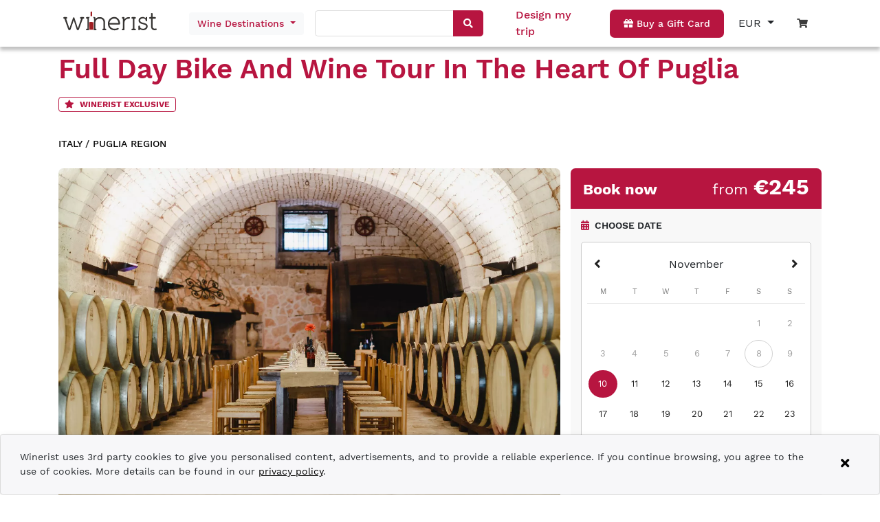

--- FILE ---
content_type: text/html; charset=UTF-8
request_url: https://www.winerist.com/wine-tours/italy/puglia/bike-and-wine-day-tour-in-the-heart-of-puglia
body_size: 35747
content:
<!DOCTYPE html><html lang="en"><head>
    <meta charset="utf-8">
    <title>Ful Day Bike and Wine Tour in the Heart of Puglia</title>
    <base href="/">
    <meta name="viewport" content="width=device-width, initial-scale=1">
    <link rel="icon" type="image/x-icon" href="favicon.ico">

    <!-- Global site tag (gtag.js) - Google Analytics -->
    <script async="" src="https://www.googletagmanager.com/gtag/js?id=G-ZJD8PG4H0C"></script>
    <script>
      var isProduction = location.hostname === 'www.winerist.com' || location.hostname === 'winerist.com';
      var isDebuggingWithTagAssistant = location.search.indexOf('gtm_debug=') > -1;

      if (isProduction || isDebuggingWithTagAssistant) {
        window.dataLayer = window.dataLayer || [];
        function gtag() {
          dataLayer.push(arguments);
        }
        gtag('js', new Date());

        gtag('config', 'G-ZJD8PG4H0C', { send_page_view: false });
      } else {
        function gtag() {
          // ignore
        }
      }
    </script>

    <!-- Meta Pixel Code -->
    <script>
      !(function (f, b, e, v, n, t, s) {
        var isProduction = location.hostname === 'www.winerist.com' || location.hostname === 'winerist.com';
        if (!isProduction) return;

        if (f.fbq) return;
        n = f.fbq = function () {
          n.callMethod ? n.callMethod.apply(n, arguments) : n.queue.push(arguments);
        };
        if (!f._fbq) f._fbq = n;
        n.push = n;
        n.loaded = !0;
        n.version = '2.0';
        n.queue = [];
        t = b.createElement(e);
        t.async = !0;
        t.src = v;
        s = b.getElementsByTagName(e)[0];
        s.parentNode.insertBefore(t, s);
      })(window, document, 'script', 'https://connect.facebook.net/en_US/fbevents.js');

      if ('fbq' in window) {
        fbq('init', '390219993127465');
        fbq('track', 'PageView');
      }
    </script>
    <noscript><img
        height="1"
        width="1"
        style="display: none"
        src="https://www.facebook.com/tr?id=390219993127465&ev=PageView&noscript=1"
    /></noscript>
    <!-- End Meta Pixel Code -->
    <meta name="facebook-domain-verification" content="xhlv44kk3b0a9b3zuzv2o2tz3e2uns">
  <style>@charset "UTF-8";body{--primary-color:#b71540;--primary-lighter-color:#e9b9c6;--primary-darker-color:#9f0c2a;--text-primary-color:#ffffff;--text-primary-lighter-color:rgba(0, 0, 0, .87);--text-primary-darker-color:#ffffff}body{--accent-color:#b71540;--accent-lighter-color:#e9b9c6;--accent-darker-color:#9f0c2a;--text-accent-color:#ffffff;--text-accent-lighter-color:rgba(0, 0, 0, .87);--text-accent-darker-color:#ffffff}body{--warn-color:#ff0000;--warn-lighter-color:#ffb3b3;--warn-darker-color:#ff0000;--text-warn-color:#ffffff;--text-warn-lighter-color:rgba(0, 0, 0, .87);--text-warn-darker-color:#ffffff}@font-face{font-family:WorkSans;font-style:normal;font-weight:100;font-display:swap;src:url(WorkSans-Thin.2a0297751f093ca2.woff2) format("woff2"),url(WorkSans-Thin.cfc41bbceb918ab4.ttf) format("truetype")}@font-face{font-family:WorkSans;font-style:normal;font-weight:200;font-display:swap;src:url(WorkSans-ExtraLight.d829b7e2174ccb1f.woff2) format("woff2"),url(WorkSans-ExtraLight.9732894345b4f735.ttf) format("truetype")}@font-face{font-family:WorkSans;font-style:normal;font-weight:300;font-display:swap;src:url(WorkSans-Light.8a0db97ee73796e1.woff2) format("woff2"),url(WorkSans-Light.f1eda037aa1d97f8.ttf) format("truetype")}@font-face{font-family:WorkSans;font-style:normal;font-weight:400;font-display:swap;src:url(WorkSans-Regular.95016918b88d62bf.woff2) format("woff2"),url(WorkSans-Regular.2cc053b559100b98.ttf) format("truetype")}@font-face{font-family:WorkSans;font-style:normal;font-weight:500;font-display:swap;src:url(WorkSans-Medium.0afe9be58256660f.woff2) format("woff2"),url(WorkSans-Medium.6ce7fa0a3ad1322b.ttf) format("truetype")}@font-face{font-family:WorkSans;font-style:normal;font-weight:600;font-display:swap;src:url(WorkSans-SemiBold.74de8bc88f100dd7.woff2) format("woff2"),url(WorkSans-SemiBold.f4b232acc95f0449.ttf) format("truetype")}@font-face{font-family:WorkSans;font-style:normal;font-weight:700;font-display:swap;src:url(WorkSans-Bold.91ed034dffe3cca0.woff2) format("woff2"),url(WorkSans-Bold.3778c45bf99f294b.ttf) format("truetype")}@font-face{font-family:WorkSans;font-style:normal;font-weight:800;font-display:swap;src:url(WorkSans-ExtraBold.4bb9bf4c9dac1202.woff2) format("woff2"),url(WorkSans-ExtraBold.dcd5b790ad8e3553.ttf) format("truetype")}@font-face{font-family:WorkSans;font-style:normal;font-weight:900;font-display:swap;src:url(WorkSans-Black.eeefb6a807713d25.woff2) format("woff2"),url(WorkSans-Black.7db34cd95788c52a.ttf) format("truetype")}body{font-family:WorkSans,sans-serif!important;font-weight:500}:root{--blue:#007bff;--indigo:#6610f2;--purple:#6f42c1;--pink:#e83e8c;--red:#dc3545;--orange:#fd7e14;--yellow:#ffc107;--green:#28a745;--teal:#20c997;--cyan:#17a2b8;--white:#fff;--gray:#6c757d;--gray-dark:#343a40;--primary:#007bff;--secondary:#6c757d;--success:#28a745;--info:#17a2b8;--warning:#ffc107;--danger:#dc3545;--light:#f8f9fa;--dark:#343a40;--breakpoint-xs:0;--breakpoint-sm:576px;--breakpoint-md:768px;--breakpoint-lg:992px;--breakpoint-xl:1200px;--font-family-sans-serif:-apple-system,BlinkMacSystemFont,"Segoe UI",Roboto,"Helvetica Neue",Arial,"Noto Sans","Liberation Sans",sans-serif,"Apple Color Emoji","Segoe UI Emoji","Segoe UI Symbol","Noto Color Emoji";--font-family-monospace:SFMono-Regular,Menlo,Monaco,Consolas,"Liberation Mono","Courier New",monospace}*,:after,:before{box-sizing:border-box}html{font-family:sans-serif;line-height:1.15;-webkit-text-size-adjust:100%;-webkit-tap-highlight-color:transparent}body{margin:0;font-family:-apple-system,BlinkMacSystemFont,Segoe UI,Roboto,Helvetica Neue,Arial,Noto Sans,Liberation Sans,sans-serif,"Apple Color Emoji","Segoe UI Emoji",Segoe UI Symbol,"Noto Color Emoji";font-size:1rem;font-weight:400;line-height:1.5;color:#212529;text-align:left;background-color:#fff}@media print{*,:after,:before{text-shadow:none!important;box-shadow:none!important}@page{size:a3}body{min-width:992px!important}}</style><style>@charset "UTF-8";.mat-calendar-body{font-size:13px}.mat-calendar-body-label{font-size:14px;font-weight:500}.mat-calendar-table-header th{font-size:11px;font-weight:400}.mat-form-field{font-size:inherit;font-weight:400;line-height:1.125;font-family:WorkSans;letter-spacing:normal}.mat-form-field-wrapper{padding-bottom:1.34375em}.mat-form-field-infix{padding:.5em 0;border-top:.84375em solid transparent}.mat-form-field-label-wrapper{top:-.84375em;padding-top:.84375em}.mat-form-field-underline{bottom:1.34375em}.mat-form-field-subscript-wrapper{font-size:75%;margin-top:.6666666667em;top:calc(100% - 1.7916666667em)}.mat-form-field-appearance-legacy .mat-form-field-wrapper{padding-bottom:1.25em}.mat-form-field-appearance-legacy .mat-form-field-infix{padding:.4375em 0}.mat-form-field-appearance-legacy .mat-form-field-underline{bottom:1.25em}.mat-form-field-appearance-legacy .mat-form-field-subscript-wrapper{margin-top:.5416666667em;top:calc(100% - 1.6666666667em)}input.mat-input-element{margin-top:-.0625em}.cdk-visually-hidden{border:0;clip:rect(0 0 0 0);height:1px;margin:-1px;overflow:hidden;padding:0;position:absolute;width:1px;white-space:nowrap;outline:0;-webkit-appearance:none;-moz-appearance:none;left:0}.mat-focus-indicator{position:relative}.mat-focus-indicator:before{inset:0;position:absolute;box-sizing:border-box;pointer-events:none;display:var(--mat-focus-indicator-display, none);border:var(--mat-focus-indicator-border-width, 3px) var(--mat-focus-indicator-border-style, solid) var(--mat-focus-indicator-border-color, transparent);border-radius:var(--mat-focus-indicator-border-radius, 4px)}.mat-focus-indicator:focus:before{content:""}body{--primary-color:#b71540;--primary-lighter-color:#e9b9c6;--primary-darker-color:#9f0c2a;--text-primary-color:#ffffff;--text-primary-lighter-color:rgba(0, 0, 0, .87);--text-primary-darker-color:#ffffff}body{--accent-color:#b71540;--accent-lighter-color:#e9b9c6;--accent-darker-color:#9f0c2a;--text-accent-color:#ffffff;--text-accent-lighter-color:rgba(0, 0, 0, .87);--text-accent-darker-color:#ffffff}body{--warn-color:#ff0000;--warn-lighter-color:#ffb3b3;--warn-darker-color:#ff0000;--text-warn-color:#ffffff;--text-warn-lighter-color:rgba(0, 0, 0, .87);--text-warn-darker-color:#ffffff}.mat-calendar-table-header-divider:after{background:rgba(0,0,0,.12)}.mat-calendar-table-header,.mat-calendar-body-label{color:#0000008a}.mat-calendar-body-cell-content{color:#000000de;border-color:transparent}.mat-calendar-body-disabled>.mat-calendar-body-cell-content:not(.mat-calendar-body-selected):not(.mat-calendar-body-comparison-identical){color:#00000061}.mat-calendar-body-today:not(.mat-calendar-body-selected):not(.mat-calendar-body-comparison-identical){border-color:#00000061}.mat-calendar-body-disabled>.mat-calendar-body-today:not(.mat-calendar-body-selected):not(.mat-calendar-body-comparison-identical){border-color:#0000002e}.mat-calendar-body-selected{background-color:#b71540;color:#fff}@media (hover: hover){.mat-calendar-body-cell:not(.mat-calendar-body-disabled):hover>.mat-calendar-body-cell-content:not(.mat-calendar-body-selected):not(.mat-calendar-body-comparison-identical){background-color:#b715404d}}.mat-form-field-ripple{background-color:#000000de}.mat-form-field-appearance-legacy .mat-form-field-underline{background-color:#0000006b}.mat-input-element:disabled{color:#00000061}.mat-input-element{caret-color:#b71540}.mat-input-element::placeholder{color:#0000006b}.mat-input-element::-moz-placeholder{color:#0000006b}.mat-input-element::-webkit-input-placeholder{color:#0000006b}.mat-input-element:-ms-input-placeholder{color:#0000006b}@font-face{font-family:WorkSans;font-style:normal;font-weight:100;font-display:swap;src:url(WorkSans-Thin.2a0297751f093ca2.woff2) format("woff2"),url(WorkSans-Thin.cfc41bbceb918ab4.ttf) format("truetype")}@font-face{font-family:WorkSans;font-style:normal;font-weight:200;font-display:swap;src:url(WorkSans-ExtraLight.d829b7e2174ccb1f.woff2) format("woff2"),url(WorkSans-ExtraLight.9732894345b4f735.ttf) format("truetype")}@font-face{font-family:WorkSans;font-style:normal;font-weight:300;font-display:swap;src:url(WorkSans-Light.8a0db97ee73796e1.woff2) format("woff2"),url(WorkSans-Light.f1eda037aa1d97f8.ttf) format("truetype")}@font-face{font-family:WorkSans;font-style:normal;font-weight:400;font-display:swap;src:url(WorkSans-Regular.95016918b88d62bf.woff2) format("woff2"),url(WorkSans-Regular.2cc053b559100b98.ttf) format("truetype")}@font-face{font-family:WorkSans;font-style:normal;font-weight:500;font-display:swap;src:url(WorkSans-Medium.0afe9be58256660f.woff2) format("woff2"),url(WorkSans-Medium.6ce7fa0a3ad1322b.ttf) format("truetype")}@font-face{font-family:WorkSans;font-style:normal;font-weight:600;font-display:swap;src:url(WorkSans-SemiBold.74de8bc88f100dd7.woff2) format("woff2"),url(WorkSans-SemiBold.f4b232acc95f0449.ttf) format("truetype")}@font-face{font-family:WorkSans;font-style:normal;font-weight:700;font-display:swap;src:url(WorkSans-Bold.91ed034dffe3cca0.woff2) format("woff2"),url(WorkSans-Bold.3778c45bf99f294b.ttf) format("truetype")}@font-face{font-family:WorkSans;font-style:normal;font-weight:800;font-display:swap;src:url(WorkSans-ExtraBold.4bb9bf4c9dac1202.woff2) format("woff2"),url(WorkSans-ExtraBold.dcd5b790ad8e3553.ttf) format("truetype")}@font-face{font-family:WorkSans;font-style:normal;font-weight:900;font-display:swap;src:url(WorkSans-Black.eeefb6a807713d25.woff2) format("woff2"),url(WorkSans-Black.7db34cd95788c52a.ttf) format("truetype")}body{font-family:WorkSans,sans-serif!important;font-weight:500}h1,h1,h2,h6{font-weight:600!important}a{color:#000!important}.red{color:#b71540!important}.button{background-color:#b71540;padding:10px 20px;display:inline-block;color:#fff!important;text-decoration:none;font-size:14px;font-weight:500;text-align:center;border-radius:7px;transition:.3s;width:max-content}.button:hover{background-color:#b71540;color:#fff!important;text-decoration:none;transition:.3s}.button.white{background-color:#fff;text-decoration:none;color:#3c3c3c!important;transition:.3s}.button.white:hover{color:#000;transition:.3s;text-decoration:none}.button.transparent{background-color:transparent;text-decoration:none;color:#3c3c3c!important;transition:.3s}.button.transparent:hover{color:#000!important;transition:.3s;text-decoration:none}.text-system-color{color:#b71540}.color-brand-red{color:#b71540!important}.fw-400{font-weight:400!important}.fw-500{font-weight:500!important}.fw-600{font-weight:600!important}.fw-700{font-weight:700!important}.fs-12{font-size:12px!important}.fs-14{font-size:14px!important}.fs-16{font-size:16px!important}.fs-18{font-size:18px!important}.fs-22{font-size:22px!important}.fs-32{font-size:32px!important}.noselect{-webkit-touch-callout:none;-webkit-user-select:none;user-select:none}@media only screen and (max-width: 991px){.newsletter{text-align:center}}.cursor-pointer{cursor:pointer}.font-smaller{font-size:smaller}.list-style-none{list-style:none}app-root .btn:focus{box-shadow:0 0 0 .2rem #b7154040}:root{--blue:#007bff;--indigo:#6610f2;--purple:#6f42c1;--pink:#e83e8c;--red:#dc3545;--orange:#fd7e14;--yellow:#ffc107;--green:#28a745;--teal:#20c997;--cyan:#17a2b8;--white:#fff;--gray:#6c757d;--gray-dark:#343a40;--primary:#007bff;--secondary:#6c757d;--success:#28a745;--info:#17a2b8;--warning:#ffc107;--danger:#dc3545;--light:#f8f9fa;--dark:#343a40;--breakpoint-xs:0;--breakpoint-sm:576px;--breakpoint-md:768px;--breakpoint-lg:992px;--breakpoint-xl:1200px;--font-family-sans-serif:-apple-system,BlinkMacSystemFont,"Segoe UI",Roboto,"Helvetica Neue",Arial,"Noto Sans","Liberation Sans",sans-serif,"Apple Color Emoji","Segoe UI Emoji","Segoe UI Symbol","Noto Color Emoji";--font-family-monospace:SFMono-Regular,Menlo,Monaco,Consolas,"Liberation Mono","Courier New",monospace}*,:after,:before{box-sizing:border-box}html{font-family:sans-serif;line-height:1.15;-webkit-text-size-adjust:100%;-webkit-tap-highlight-color:transparent}footer,header,nav,section{display:block}body{margin:0;font-family:-apple-system,BlinkMacSystemFont,Segoe UI,Roboto,Helvetica Neue,Arial,Noto Sans,Liberation Sans,sans-serif,"Apple Color Emoji","Segoe UI Emoji",Segoe UI Symbol,"Noto Color Emoji";font-size:1rem;font-weight:400;line-height:1.5;color:#212529;text-align:left;background-color:#fff}[tabindex="-1"]:focus:not(:focus-visible){outline:0!important}hr{box-sizing:content-box;height:0;overflow:visible}h1,h2,h6{margin-top:0;margin-bottom:.5rem}p{margin-top:0;margin-bottom:1rem}ul{margin-top:0;margin-bottom:1rem}strong{font-weight:bolder}small{font-size:80%}a{color:#007bff;text-decoration:none;background-color:transparent}a:hover{color:#0056b3;text-decoration:underline}img{vertical-align:middle;border-style:none}svg{overflow:hidden;vertical-align:middle}table{border-collapse:collapse}th{text-align:inherit;text-align:-webkit-match-parent}label{display:inline-block;margin-bottom:.5rem}button{border-radius:0}button:focus:not(:focus-visible){outline:0}button,input{margin:0;font-family:inherit;font-size:inherit;line-height:inherit}button,input{overflow:visible}button{text-transform:none}[type=button],button{-webkit-appearance:button}[type=button]:not(:disabled),button:not(:disabled){cursor:pointer}[type=button]::-moz-focus-inner,button::-moz-focus-inner{padding:0;border-style:none}input[type=radio]{box-sizing:border-box;padding:0}[hidden]{display:none!important}h1,h2,h6{margin-bottom:.5rem;font-weight:500;line-height:1.2}h1{font-size:2.5rem}h2{font-size:2rem}h6{font-size:1rem}hr{margin-top:1rem;margin-bottom:1rem;border:0;border-top:1px solid rgba(0,0,0,.1)}small{font-size:.875em;font-weight:400}.list-unstyled{padding-left:0;list-style:none}.container{width:100%;padding-right:15px;padding-left:15px;margin-right:auto;margin-left:auto}@media (min-width:576px){.container{max-width:540px}}@media (min-width:768px){.container{max-width:720px}}@media (min-width:992px){.container{max-width:960px}}@media (min-width:1200px){.container{max-width:1140px}}.row{display:flex;flex-wrap:wrap;margin-right:-15px;margin-left:-15px}.col,.col-12,.col-4,.col-6,.col-lg-4,.col-lg-8,.col-md-2,.col-md-6,.col-md-auto,.col-sm-3,.col-sm-6,.col-xl-5{position:relative;width:100%;padding-right:15px;padding-left:15px}.col{flex-basis:0;flex-grow:1;max-width:100%}.col-4{flex:0 0 33.333333%;max-width:33.333333%}.col-6{flex:0 0 50%;max-width:50%}.col-12{flex:0 0 100%;max-width:100%}@media (min-width:576px){.col-sm-3{flex:0 0 25%;max-width:25%}.col-sm-6{flex:0 0 50%;max-width:50%}}@media (min-width:768px){.col-md-auto{flex:0 0 auto;width:auto;max-width:100%}.col-md-2{flex:0 0 16.666667%;max-width:16.666667%}.col-md-6{flex:0 0 50%;max-width:50%}.offset-md-3{margin-left:25%}}@media (min-width:992px){.col-lg-4{flex:0 0 33.333333%;max-width:33.333333%}.col-lg-8{flex:0 0 66.666667%;max-width:66.666667%}.offset-lg-0{margin-left:0}}@media (min-width:1200px){.col-xl-5{flex:0 0 41.666667%;max-width:41.666667%}}.btn{display:inline-block;font-weight:400;color:#212529;text-align:center;vertical-align:middle;-webkit-user-select:none;user-select:none;background-color:transparent;border:1px solid transparent;padding:.375rem .75rem;font-size:1rem;line-height:1.5;border-radius:.25rem;transition:color .15s ease-in-out,background-color .15s ease-in-out,border-color .15s ease-in-out,box-shadow .15s ease-in-out}@media (prefers-reduced-motion:reduce){.btn{transition:none}}.btn:hover{color:#212529;text-decoration:none}.btn:focus{outline:0;box-shadow:0 0 0 .2rem #007bff40}.btn:disabled{opacity:.65}.btn:not(:disabled):not(.disabled){cursor:pointer}.btn-light{color:#212529;background-color:#f8f9fa;border-color:#f8f9fa}.btn-light:hover{color:#212529;background-color:#e2e6ea;border-color:#dae0e5}.btn-light:focus{color:#212529;background-color:#e2e6ea;border-color:#dae0e5;box-shadow:0 0 0 .2rem #d8d9db80}.btn-light:disabled{color:#212529;background-color:#f8f9fa;border-color:#f8f9fa}.btn-light:not(:disabled):not(.disabled):active{color:#212529;background-color:#dae0e5;border-color:#d3d9df}.btn-light:not(:disabled):not(.disabled):active:focus{box-shadow:0 0 0 .2rem #d8d9db80}.btn-block{display:block;width:100%}.fade{transition:opacity .15s linear}@media (prefers-reduced-motion:reduce){.fade{transition:none}}.fade:not(.show){opacity:0}.dropdown{position:relative}.dropdown-toggle{white-space:nowrap}.dropdown-toggle:after{display:inline-block;margin-left:.255em;vertical-align:.255em;content:"";border-top:.3em solid;border-right:.3em solid transparent;border-bottom:0;border-left:.3em solid transparent}.dropdown-toggle:empty:after{margin-left:0}.dropdown-menu{position:absolute;top:100%;left:0;z-index:1000;display:none;float:left;min-width:10rem;padding:.5rem 0;margin:.125rem 0 0;font-size:1rem;color:#212529;text-align:left;list-style:none;background-color:#fff;background-clip:padding-box;border:1px solid rgba(0,0,0,.15);border-radius:.25rem}.dropdown-item{display:block;width:100%;padding:.25rem 1.5rem;clear:both;font-weight:400;color:#212529;text-align:inherit;white-space:nowrap;background-color:transparent;border:0}.dropdown-item:focus,.dropdown-item:hover{color:#16181b;text-decoration:none;background-color:#e9ecef}.dropdown-item:active{color:#fff;text-decoration:none;background-color:#007bff}.dropdown-item:disabled{color:#adb5bd;pointer-events:none;background-color:transparent}.toast{flex-basis:350px;max-width:350px;font-size:.875rem;background-color:#ffffffd9;background-clip:padding-box;border:1px solid rgba(0,0,0,.1);box-shadow:0 .25rem .75rem #0000001a;opacity:0;border-radius:.25rem}.toast:not(:last-child){margin-bottom:.75rem}.toast-body{padding:.75rem}.modal{position:fixed;top:0;left:0;z-index:1050;display:none;width:100%;height:100%;overflow:hidden;outline:0}.modal-dialog{position:relative;width:auto;margin:.5rem;pointer-events:none}.modal.fade .modal-dialog{transition:transform .3s ease-out;transform:translateY(-50px)}@media (prefers-reduced-motion:reduce){.modal.fade .modal-dialog{transition:none}}.modal-dialog-centered{display:flex;align-items:center;min-height:calc(100% - 1rem)}.modal-dialog-centered:before{display:block;height:calc(100vh - 1rem);height:min-content;content:""}.modal-content{position:relative;display:flex;flex-direction:column;width:100%;pointer-events:auto;background-color:#fff;background-clip:padding-box;border:1px solid rgba(0,0,0,.2);border-radius:.3rem;outline:0}@media (min-width:576px){.modal-dialog{max-width:500px;margin:1.75rem auto}.modal-dialog-centered{min-height:calc(100% - 3.5rem)}.modal-dialog-centered:before{height:calc(100vh - 3.5rem);height:min-content}}.align-baseline{vertical-align:baseline!important}.align-middle{vertical-align:middle!important}.bg-white{background-color:#fff!important}.bg-transparent{background-color:transparent!important}.border-0{border:0!important}.d-none{display:none!important}.d-inline-block{display:inline-block!important}.d-block{display:block!important}.d-flex{display:flex!important}.d-inline-flex{display:inline-flex!important}@media (min-width:576px){.d-sm-none{display:none!important}.d-sm-block{display:block!important}}@media (min-width:768px){.d-md-none{display:none!important}.d-md-block{display:block!important}}@media (min-width:992px){.d-lg-none{display:none!important}.d-lg-inline-block{display:inline-block!important}.d-lg-flex{display:flex!important}}.flex-column{flex-direction:column!important}.flex-wrap{flex-wrap:wrap!important}.justify-content-start{justify-content:flex-start!important}.justify-content-end{justify-content:flex-end!important}.justify-content-center{justify-content:center!important}.justify-content-between{justify-content:space-between!important}.align-items-center{align-items:center!important}.align-items-baseline{align-items:baseline!important}.align-self-end{align-self:flex-end!important}.position-relative{position:relative!important}.position-absolute{position:absolute!important}.position-fixed{position:fixed!important}.fixed-top{position:fixed;top:0;right:0;left:0;z-index:1030}.w-100{width:100%!important}.h-100{height:100%!important}.m-0{margin:0!important}.mt-0{margin-top:0!important}.mb-0{margin-bottom:0!important}.mt-1{margin-top:.25rem!important}.mr-1{margin-right:.25rem!important}.mb-1{margin-bottom:.25rem!important}.ml-1{margin-left:.25rem!important}.mr-2{margin-right:.5rem!important}.mb-2{margin-bottom:.5rem!important}.ml-2{margin-left:.5rem!important}.my-3{margin-top:1rem!important}.mb-3,.my-3{margin-bottom:1rem!important}.ml-3{margin-left:1rem!important}.mt-4,.my-4{margin-top:1.5rem!important}.mx-4{margin-right:1.5rem!important}.my-4{margin-bottom:1.5rem!important}.mx-4{margin-left:1.5rem!important}.mb-5{margin-bottom:3rem!important}.p-0{padding:0!important}.py-0{padding-top:0!important}.px-0{padding-right:0!important}.py-0{padding-bottom:0!important}.pl-0,.px-0{padding-left:0!important}.p-1{padding:.25rem!important}.py-1{padding-top:.25rem!important}.px-1{padding-right:.25rem!important}.py-1{padding-bottom:.25rem!important}.px-1{padding-left:.25rem!important}.py-2{padding-top:.5rem!important}.px-2{padding-right:.5rem!important}.py-2{padding-bottom:.5rem!important}.pl-2,.px-2{padding-left:.5rem!important}.p-3{padding:1rem!important}.pt-3,.py-3{padding-top:1rem!important}.pr-3,.px-3{padding-right:1rem!important}.pb-3,.py-3{padding-bottom:1rem!important}.pl-3,.px-3{padding-left:1rem!important}.pt-4,.py-4{padding-top:1.5rem!important}.pb-4,.py-4{padding-bottom:1.5rem!important}.my-auto{margin-top:auto!important}.mx-auto{margin-right:auto!important}.my-auto{margin-bottom:auto!important}.mx-auto{margin-left:auto!important}@media (min-width:768px){.my-md-5{margin-top:3rem!important}.my-md-5{margin-bottom:3rem!important}}@media (min-width:992px){.mt-lg-0{margin-top:0!important}.pl-lg-0{padding-left:0!important}}.text-nowrap{white-space:nowrap!important}.text-left{text-align:left!important}.text-right{text-align:right!important}.text-center{text-align:center!important}.text-uppercase{text-transform:uppercase!important}.text-capitalize{text-transform:capitalize!important}.text-muted{color:#6c757d!important}@media print{*,:after,:before{text-shadow:none!important;box-shadow:none!important}a:not(.btn){text-decoration:underline}img,tr{page-break-inside:avoid}h2,p{orphans:3;widows:3}h2{page-break-after:avoid}@page{size:a3}body,.container{min-width:992px!important}}</style><link rel="stylesheet" href="styles.65cf149f14e66ef7.css" media="print" onload="this.media='all'"><noscript><link rel="stylesheet" href="styles.65cf149f14e66ef7.css"></noscript><style>.fa,.far,.fas{-moz-osx-font-smoothing:grayscale;-webkit-font-smoothing:antialiased;display:inline-block;font-style:normal;font-variant:normal;text-rendering:auto;line-height:1}.fa-angle-left:before{content:"\f104"}.fa-angle-right:before{content:"\f105"}.fa-arrow-right:before{content:"\f061"}.fa-calendar-alt:before{content:"\f073"}.fa-caret-down:before{content:"\f0d7"}.fa-check:before{content:"\f00c"}.fa-clock:before{content:"\f017"}.fa-coins:before{content:"\f51e"}.fa-comment:before{content:"\f075"}.fa-comments:before{content:"\f086"}.fa-gift:before{content:"\f06b"}.fa-globe-americas:before{content:"\f57d"}.fa-hourglass-start:before{content:"\f251"}.fa-images:before{content:"\f302"}.fa-info-circle:before{content:"\f05a"}.fa-minus:before{content:"\f068"}.fa-plus:before{content:"\f067"}.fa-search:before{content:"\f002"}.fa-shopping-cart:before{content:"\f07a"}.fa-star:before{content:"\f005"}.fa-times:before{content:"\f00d"}.fa-user-friends:before{content:"\f500"}@font-face{font-family:"Font Awesome 5 Free";font-style:normal;font-weight:400;font-display:block;src:url(fa-regular-400.a0140e7cea6c13f1.eot);src:url(fa-regular-400.a0140e7cea6c13f1.eot?#iefix) format("embedded-opentype"),url(fa-regular-400.e2b3a9dcfb1fca6e.woff2) format("woff2"),url(fa-regular-400.04dd5282f2256565.woff) format("woff"),url(fa-regular-400.7346017cbe156280.ttf) format("truetype"),url(fa-regular-400.ee37fbccfd7cfca6.svg#fontawesome) format("svg")}.far{font-weight:400}@font-face{font-family:"Font Awesome 5 Free";font-style:normal;font-weight:900;font-display:block;src:url(fa-solid-900.974801a4444657f1.eot);src:url(fa-solid-900.974801a4444657f1.eot?#iefix) format("embedded-opentype"),url(fa-solid-900.620019ed9d1100b6.woff2) format("woff2"),url(fa-solid-900.e67670b0779338ff.woff) format("woff"),url(fa-solid-900.d5b0a3566b352ee9.ttf) format("truetype"),url(fa-solid-900.cd7322bf5a6e6fcf.svg#fontawesome) format("svg")}.fa,.far,.fas{font-family:"Font Awesome 5 Free"}.fa,.fas{font-weight:900}</style><link rel="stylesheet" href="fontawesome-5.9.0.8e2e07be53e027c6.css" media="print" onload="this.media='all'"><noscript><link rel="stylesheet" href="fontawesome-5.9.0.8e2e07be53e027c6.css"></noscript><style ng-transition="winerist">[_nghost-sc17]{display:block;height:94px}@media screen and (min-width: 48rem){[_nghost-sc17]{height:61px}}header[_ngcontent-sc17]{box-shadow:0 5px 5px #00000040}header[_ngcontent-sc17]   .col[_ngcontent-sc17] > div[_ngcontent-sc17]{padding:10px 0}header[_ngcontent-sc17]   .desktop[_ngcontent-sc17]   .logo[_ngcontent-sc17]{height:63px}header[_ngcontent-sc17]   .desktop[_ngcontent-sc17]   .logo[_ngcontent-sc17] > a[_ngcontent-sc17]{height:100%;display:block}header[_ngcontent-sc17]   .desktop[_ngcontent-sc17]   .logo[_ngcontent-sc17] > a[_ngcontent-sc17] > img[_ngcontent-sc17]{width:150px;position:relative;top:50%;transform:translateY(-50%)}header[_ngcontent-sc17]   .mobile-header[_ngcontent-sc17]   .logo[_ngcontent-sc17] > a[_ngcontent-sc17] > img[_ngcontent-sc17]{width:100%}header[_ngcontent-sc17]   .mobile-header[_ngcontent-sc17]   .logo[_ngcontent-sc17]{display:table;height:100%}header[_ngcontent-sc17]   .mobile-header[_ngcontent-sc17]   .logo[_ngcontent-sc17]   a[_ngcontent-sc17]{display:table-cell;vertical-align:middle}header[_ngcontent-sc17]   .align-self-end[_ngcontent-sc17]{align-self:center!important}header[_ngcontent-sc17]   .bookings-counter[_ngcontent-sc17]{top:10px;line-height:12px;position:absolute;margin-left:6px;color:#fff;display:block;border-radius:20px;font-size:9px;width:16px;height:16px;border:solid 2px #ffffff;background-color:#b71540}.mobile-header[_ngcontent-sc17]   .button[_ngcontent-sc17]{padding:8px 10px}.mobile-header[_ngcontent-sc17]   .dx-toolbar[_ngcontent-sc17]   .dx-toolbar-items-container[_ngcontent-sc17]{height:auto}.destinations-button[_ngcontent-sc17]{font-family:inherit;font-size:14px;font-weight:500;color:#b71540!important;border:none}.destinations-dropdown[_ngcontent-sc17]{width:806px;padding:1.5rem;line-height:1.15;column-count:4;column-gap:1rem;orphans:1;widows:1}.destinations-dropdown[_ngcontent-sc17]   .region-name[_ngcontent-sc17]{font-size:.875rem;line-height:1.5;font-weight:400}.fixed-top-override[_ngcontent-sc17]{z-index:999}.mobile-navigation[_ngcontent-sc17]{position:absolute;left:0;top:60px;width:100%}.mobile-search[_ngcontent-sc17]{position:absolute;width:100%}.mobile-search[_ngcontent-sc17]   .search-control-wrapper[_ngcontent-sc17]{border-radius:4px;box-shadow:0 4px 8px #00000040;overflow:hidden}.mobile-destinations-toggle-wrapper[_ngcontent-sc17]{background-color:#dae0e5f2;box-shadow:0 4px 8px #00000040;line-height:1.125}.mobile-destinations-dropdown[_ngcontent-sc17]{background-color:#fffffff2;box-shadow:0 4px 8px #00000040;border-radius:0 0 6px 6px}.mobile-destinations-dropdown[_ngcontent-sc17]   #destinations-filter[_ngcontent-sc17]{background-color:#fff;border:1px solid #ddd;border-radius:4px;font-size:1rem;line-height:1.125;padding:.5rem;width:100%}.mobile-destinations-dropdown[_ngcontent-sc17]   .countries[_ngcontent-sc17]{max-height:calc(80vh - 94px);overflow:scroll}.mobile-destinations-dropdown[_ngcontent-sc17]   .country[_ngcontent-sc17]{font-size:1rem;font-weight:700;line-height:1.125}.mobile-destinations-dropdown[_ngcontent-sc17]   .region[_ngcontent-sc17]{font-size:.875rem;font-weight:400;line-height:1.2857}.mobile-destinations-dropdown[_ngcontent-sc17]   .region[_ngcontent-sc17]:not(.last):after{content:"|";color:#b71540;font-size:.75rem;line-height:1.5;margin-left:.5rem;margin-right:.5rem}.mobile-destinations-dropdown[_ngcontent-sc17]   .scrollable[_ngcontent-sc17]{color:#b71540;font-size:.75rem;line-height:1;margin:0;padding:2px 0;text-align:center}</style><style ng-transition="winerist">.toast[_ngcontent-sc49]{max-width:100%;background-color:#f7f7f9}.transparent[_ngcontent-sc49]{background-color:transparent;border:transparent}.consent-text[_ngcontent-sc49]{padding:10px 16px 10px 0;font-size:14px}</style><style ng-transition="winerist">.social-menu[_ngcontent-sc25]{list-style:none;display:flex;flex-wrap:wrap;align-items:center;padding:0;margin:0}.social-menu[_ngcontent-sc25]   li[_ngcontent-sc25]{margin:0 24px 14px 0}.social-menu[_ngcontent-sc25]   li[_ngcontent-sc25]   img[_ngcontent-sc25]{height:30px;width:30px}.social-menu[_ngcontent-sc25]   li[_ngcontent-sc25]:last-child{margin-right:0}.footer-bottom[_ngcontent-sc25]{padding-top:34px}.menu-footer[_ngcontent-sc25]{list-style:none;padding:0}.menu-footer[_ngcontent-sc25]   li[_ngcontent-sc25]{margin-bottom:10px}.menu-footer[_ngcontent-sc25]   li[_ngcontent-sc25]   a[_ngcontent-sc25]{font-size:15px;color:#464646}.copyright[_ngcontent-sc25]{clear:both;text-align:center;font-size:15px;color:#464646}@media (min-width: 320px) and (max-width: 769px){.social-menu[_ngcontent-sc25]{justify-content:center}.social-menu[_ngcontent-sc25]   li[_ngcontent-sc25]{margin-right:32px}}@media screen and (max-width: 767px){.mobile-row[_ngcontent-sc25]{margin:0}}</style><style ng-transition="winerist">[_nghost-sc26]{position:fixed;bottom:10px;right:10px}button[_ngcontent-sc26]{font-size:1.5rem}</style><style ng-transition="winerist">@font-face{font-family:swiper-icons;src:url(data:application/font-woff;charset=utf-8;base64,\ [base64]//wADZ2x5ZgAAAywAAADMAAAD2MHtryVoZWFkAAABbAAAADAAAAA2E2+eoWhoZWEAAAGcAAAAHwAAACQC9gDzaG10eAAAAigAAAAZAAAArgJkABFsb2NhAAAC0AAAAFoAAABaFQAUGG1heHAAAAG8AAAAHwAAACAAcABAbmFtZQAAA/gAAAE5AAACXvFdBwlwb3N0AAAFNAAAAGIAAACE5s74hXjaY2BkYGAAYpf5Hu/j+W2+MnAzMYDAzaX6QjD6/4//Bxj5GA8AuRwMYGkAPywL13jaY2BkYGA88P8Agx4j+/8fQDYfA1AEBWgDAIB2BOoAeNpjYGRgYNBh4GdgYgABEMnIABJzYNADCQAACWgAsQB42mNgYfzCOIGBlYGB0YcxjYGBwR1Kf2WQZGhhYGBiYGVmgAFGBiQQkOaawtDAoMBQxXjg/wEGPcYDDA4wNUA2CCgwsAAAO4EL6gAAeNpj2M0gyAACqxgGNWBkZ2D4/wMA+xkDdgAAAHjaY2BgYGaAYBkGRgYQiAHyGMF8FgYHIM3DwMHABGQrMOgyWDLEM1T9/w8UBfEMgLzE////P/5//f/V/xv+r4eaAAeMbAxwIUYmIMHEgKYAYjUcsDAwsLKxc3BycfPw8jEQA/[base64]/uznmfPFBNODM2K7MTQ45YEAZqGP81AmGGcF3iPqOop0r1SPTaTbVkfUe4HXj97wYE+yNwWYxwWu4v1ugWHgo3S1XdZEVqWM7ET0cfnLGxWfkgR42o2PvWrDMBSFj/IHLaF0zKjRgdiVMwScNRAoWUoH78Y2icB/yIY09An6AH2Bdu/UB+yxopYshQiEvnvu0dURgDt8QeC8PDw7Fpji3fEA4z/PEJ6YOB5hKh4dj3EvXhxPqH/SKUY3rJ7srZ4FZnh1PMAtPhwP6fl2PMJMPDgeQ4rY8YT6Gzao0eAEA409DuggmTnFnOcSCiEiLMgxCiTI6Cq5DZUd3Qmp10vO0LaLTd2cjN4fOumlc7lUYbSQcZFkutRG7g6JKZKy0RmdLY680CDnEJ+UMkpFFe1RN7nxdVpXrC4aTtnaurOnYercZg2YVmLN/d/gczfEimrE/fs/bOuq29Zmn8tloORaXgZgGa78yO9/cnXm2BpaGvq25Dv9S4E9+5SIc9PqupJKhYFSSl47+Qcr1mYNAAAAeNptw0cKwkAAAMDZJA8Q7OUJvkLsPfZ6zFVERPy8qHh2YER+3i/BP83vIBLLySsoKimrqKqpa2hp6+jq6RsYGhmbmJqZSy0sraxtbO3sHRydnEMU4uR6yx7JJXveP7WrDycAAAAAAAH//wACeNpjYGRgYOABYhkgZgJCZgZNBkYGLQZtIJsFLMYAAAw3ALgAeNolizEKgDAQBCchRbC2sFER0YD6qVQiBCv/H9ezGI6Z5XBAw8CBK/m5iQQVauVbXLnOrMZv2oLdKFa8Pjuru2hJzGabmOSLzNMzvutpB3N42mNgZGBg4GKQYzBhYMxJLMlj4GBgAYow/P/PAJJhLM6sSoWKfWCAAwDAjgbRAAB42mNgYGBkAIIbCZo5IPrmUn0hGA0AO8EFTQAA);font-weight:400;font-style:normal}:root{--swiper-theme-color:#007aff}.swiper{margin-left:auto;margin-right:auto;position:relative;overflow:hidden;list-style:none;padding:0;z-index:1}.swiper-vertical>.swiper-wrapper{flex-direction:column}.swiper-wrapper{position:relative;width:100%;height:100%;z-index:1;display:flex;transition-property:transform;box-sizing:content-box}.swiper-android .swiper-slide,.swiper-wrapper{transform:translateZ(0)}.swiper-pointer-events{touch-action:pan-y}.swiper-pointer-events.swiper-vertical{touch-action:pan-x}.swiper-slide{flex-shrink:0;width:100%;height:100%;position:relative;transition-property:transform}.swiper-slide-invisible-blank{visibility:hidden}.swiper-autoheight,.swiper-autoheight .swiper-slide{height:auto}.swiper-autoheight .swiper-wrapper{align-items:flex-start;transition-property:transform,height}.swiper-backface-hidden .swiper-slide{transform:translateZ(0);backface-visibility:hidden}.swiper-3d,.swiper-3d.swiper-css-mode .swiper-wrapper{perspective:1200px}.swiper-3d .swiper-cube-shadow,.swiper-3d .swiper-slide,.swiper-3d .swiper-slide-shadow,.swiper-3d .swiper-slide-shadow-bottom,.swiper-3d .swiper-slide-shadow-left,.swiper-3d .swiper-slide-shadow-right,.swiper-3d .swiper-slide-shadow-top,.swiper-3d .swiper-wrapper{transform-style:preserve-3d}.swiper-3d .swiper-slide-shadow,.swiper-3d .swiper-slide-shadow-bottom,.swiper-3d .swiper-slide-shadow-left,.swiper-3d .swiper-slide-shadow-right,.swiper-3d .swiper-slide-shadow-top{position:absolute;left:0;top:0;width:100%;height:100%;pointer-events:none;z-index:10}.swiper-3d .swiper-slide-shadow{background:rgba(0,0,0,.15)}.swiper-3d .swiper-slide-shadow-left{background-image:linear-gradient(to left,rgba(0,0,0,.5),rgba(0,0,0,0))}.swiper-3d .swiper-slide-shadow-right{background-image:linear-gradient(to right,rgba(0,0,0,.5),rgba(0,0,0,0))}.swiper-3d .swiper-slide-shadow-top{background-image:linear-gradient(to top,rgba(0,0,0,.5),rgba(0,0,0,0))}.swiper-3d .swiper-slide-shadow-bottom{background-image:linear-gradient(to bottom,rgba(0,0,0,.5),rgba(0,0,0,0))}.swiper-css-mode>.swiper-wrapper{overflow:auto;scrollbar-width:none;-ms-overflow-style:none}.swiper-css-mode>.swiper-wrapper::-webkit-scrollbar{display:none}.swiper-css-mode>.swiper-wrapper>.swiper-slide{scroll-snap-align:start start}.swiper-horizontal.swiper-css-mode>.swiper-wrapper{scroll-snap-type:x mandatory}.swiper-vertical.swiper-css-mode>.swiper-wrapper{scroll-snap-type:y mandatory}.swiper-centered>.swiper-wrapper:before{content:"";flex-shrink:0;order:9999}.swiper-centered.swiper-horizontal>.swiper-wrapper>.swiper-slide:first-child{margin-inline-start:var(--swiper-centered-offset-before)}.swiper-centered.swiper-horizontal>.swiper-wrapper:before{height:100%;min-height:1px;width:var(--swiper-centered-offset-after)}.swiper-centered.swiper-vertical>.swiper-wrapper>.swiper-slide:first-child{margin-block-start:var(--swiper-centered-offset-before)}.swiper-centered.swiper-vertical>.swiper-wrapper:before{width:100%;min-width:1px;height:var(--swiper-centered-offset-after)}.swiper-centered>.swiper-wrapper>.swiper-slide{scroll-snap-align:center center;scroll-snap-stop:always}:root{--swiper-navigation-size:44px}.swiper-button-next,.swiper-button-prev{position:absolute;top:50%;width:calc(var(--swiper-navigation-size) / 44 * 27);height:var(--swiper-navigation-size);margin-top:calc(0px - var(--swiper-navigation-size) / 2);z-index:10;cursor:pointer;display:flex;align-items:center;justify-content:center;color:var(--swiper-navigation-color, var(--swiper-theme-color))}.swiper-button-next.swiper-button-disabled,.swiper-button-prev.swiper-button-disabled{opacity:.35;cursor:auto;pointer-events:none}.swiper-button-next.swiper-button-hidden,.swiper-button-prev.swiper-button-hidden{opacity:0;cursor:auto;pointer-events:none}.swiper-navigation-disabled .swiper-button-next,.swiper-navigation-disabled .swiper-button-prev{display:none!important}.swiper-button-next:after,.swiper-button-prev:after{font-family:swiper-icons;font-size:var(--swiper-navigation-size);text-transform:none!important;letter-spacing:0;font-variant:initial;line-height:1}.swiper-button-prev,.swiper-rtl .swiper-button-next{left:10px;right:auto}.swiper-button-prev:after,.swiper-rtl .swiper-button-next:after{content:"prev"}.swiper-button-next,.swiper-rtl .swiper-button-prev{right:10px;left:auto}.swiper-button-next:after,.swiper-rtl .swiper-button-prev:after{content:"next"}.swiper-button-lock{display:none}.tour-page-header{position:relative}.tour-page-header .product-name{color:#b71540;font-weight:600;line-height:48px}.tour-page-header .product-name h1{font-size:24px}@media only screen and (min-width: 768px){.tour-page-header .product-name h1{font-size:40px}}.tour-page-header .breadcrumbs{text-transform:uppercase;font-weight:500;font-size:14px;line-height:24px;color:#212121}div[class*=tour-landing-sidebar]{counter-reset:el 0}.tour-page-content .view-photos-button{position:absolute;bottom:0;margin:0 0 24px 24px}.tour-page-content .book-now-cta-btn{background-color:#b71540;border-radius:5px;color:#fff;line-height:1}.tour-page-content .book-now-cta-btn .cta-text{font-size:20px;font-weight:700}.tour-page-content .book-now-cta-btn .product-price .price-label{font-size:16px;font-weight:400}.tour-page-content .book-now-cta-btn .product-price .price-value{font-size:24px;font-weight:700}.tour-page-content .min-price-box{background-color:#b71540;color:#fff;line-height:normal;width:100%;padding:8px 18px 13px}.tour-page-content .description{font-size:14px;color:#212121}.tour-page-content .description.collapsed,.tour-page-content .cancellation-policy.collapsed{max-height:300px;overflow:hidden;word-wrap:break-word}.tour-page-content .smooth-edge{position:absolute;bottom:0;width:100%;height:3rem;background:linear-gradient(0deg,rgb(255,255,255) 30%,rgba(255,255,255,0) 100%)}dx-select-box.dx-texteditor.no-default-border.grey-border,.tour-page-content .grey-border{border:solid 1px #cacaca!important;border-radius:5px!important}.tour-landing-sidebar{background-color:#f8f8f8;border-radius:7px;overflow:hidden}.tour-landing-sidebar .section-label{font-weight:600;font-size:14px;line-height:16px}.similar-products-container .similar-products-title{font-weight:700;font-size:16px;line-height:18px;color:#212121}.tour-page-content .similar-products-container .product-name{font-size:14px;color:#3c3a3f;font-weight:600}.tour-page-content .similar-products-container .price{color:#000;text-decoration:none;display:flex;flex-direction:row;width:100%;align-items:flex-end;align-self:flex-end;flex-grow:1}.tour-page-content .similar-products-container .price span{margin-left:10px}.tour-page-content .similar-products-container .location{color:#747474;font-size:12px!important;text-decoration:none}.tour-page-content .similar-products-container a{text-decoration:none;display:flex;height:100%;flex-direction:column;justify-content:center;align-items:stretch}.tour-page-content .partner-details .partner-logo{background-repeat:no-repeat;background-position:center center;height:150px;margin:0 auto;border-radius:150px;width:150px;background-size:cover}.tour-page-content .calendar .fullybooked,.tour-page-content .calendar .notavailable{text-decoration:line-through}.tour-people-selector .people-item{background-color:#f0f0f0;padding:5px 5px 5px 10px;display:flex;border-radius:5px}.tour-page-content .people-item{background-color:#fff;padding:5px 0 5px 15px;display:flex}.dynamic-pricing-info{background-color:transparent;border:transparent;padding:4px}.tour-people-selector .people-item .people-number-box,.tour-page-content .people-item .people-number-box{text-align:right;line-height:46px}.tour-page-content .people-item .people-text-box,.people-item .people-number-box{width:50%}.tour-people-selector.people-item .people-number-box i,.tour-page-content .people-item .people-number-box i{padding:10px;transition:.3s ease;vertical-align:middle;cursor:pointer}.tour-people-selector .people-item .people-number-box i:hover,.tour-page-content .people-item .people-number-box i:hover{color:#b71540;transition:.3s ease}.tour-people-selector .people-item .people-number-box .people-number,.tour-page-content .people-item .people-number-box .people-number{width:40px;display:block;text-align:center;line-height:40px;border-radius:5px;background-color:#f2f2f2}.tour-people-selector .people-item .people-number-box .people-number{background-color:#fff;margin:0 8px}.tour-people-selector .people-item .title-text,.tour-page-content .people-item .title-text{font-weight:600}.tour-people-selector .people-item .description-text,.tour-page-content .people-item .description-text{font-size:14px}.tour-page-content .product-id{text-transform:uppercase;text-align:right;font-weight:400;font-size:14px;line-height:24px;color:#212121}.booking-button .dx-button-content{padding:0!important}.booking-button{position:fixed;bottom:1px;height:auto;width:100%;padding:15px 0;z-index:9999}.booking-popup .dx-popup-title{border:none}.booking-popup .dx-popup-title.dx-toolbar .dx-toolbar-items-container{height:36px}.product-info{flex-grow:1;display:flex;flex-direction:column}.floating-button{top:40%;right:5px;width:auto;transform:rotate(-90deg);transform-origin:bottom right;z-index:1;box-shadow:0 0 5px #00000080;opacity:.75;transition:opacity .5s}.floating-button--hidden{opacity:0;pointer-events:none}.modal-gallery .inside.description{display:none}.product-carousel{overflow:hidden}.product-carousel,.product-carousel img{border-radius:7px}.product-carousel .swiper-button-prev,.product-carousel .swiper-button-next{color:#000000b3;background-color:#ffffffb3;border-radius:50%;width:40px;height:40px;line-height:40px;font-size:16px;text-align:center;cursor:pointer;transition:.3s ease}.product-carousel .swiper-button-prev:after,.product-carousel .swiper-button-next:after{font-size:inherit}.product-labels{display:flex;align-items:center;height:20px;border-radius:4px;padding:3px 7px;font-size:12px;font-weight:700;text-transform:uppercase}.best-seller-label{background-color:#ff9818;color:#fff;margin-right:5px}.winerist-recommends-label{background-color:#b71540;color:#fff;margin-right:5px}.winerist-exclusive-label{background-color:#fff;color:#b71540;margin-right:5px;border:1px solid #b71540}.star-icon{padding-right:5px;font-size:10px}.option-button{background-color:#fff;border:none;text-decoration:underline;font-weight:500;font-size:14px}.read-more-button{text-decoration-line:underline;background-color:#fff;font-weight:500;font-size:14px;border:transparent}.checkout-button{background-color:#b71540;color:#fff;font-weight:500;font-size:14px;line-height:16px;width:100%}.checkout-button:hover{color:#fff;transition:all .2s ease;filter:brightness(.9)}.color-brand-red{color:#b71540}.tour-feature-icon{width:25px}@media (min-width: 576px){.tour-feature-icon{width:auto;margin-right:.5em}}
</style><style ng-transition="winerist">.search-button{color:#fff;background-color:#b71540;padding:19px 25px;margin:0;border-top-right-radius:5px;border-bottom-right-radius:5px;cursor:pointer;border-style:none}.search-button:focus,.search-button:active{border-style:none;outline:none}.search-location{transition:box-shadow .2s ease-out}.search-location:hover,.search-location:focus-within{box-shadow:-1px 1px 9px #00000026;border-radius:5px}.search-location .mat-form-field{background:#ffffff;border-radius:5px 0 0 5px;height:100%;border:1px solid #dddddd;border-right:none}.search-location .mat-form-field:focus-within{border-color:#757575}.search-location .mat-form-field .mat-form-field-underline{display:none}.search-location input.mat-input-element{caret-color:#000;color:#000;width:90%}.search-location .mat-form-field-flex,.search-location .mat-form-field-wrapper,.search-location .mat-form-field-infix{height:62px;padding:0}.search-location .mat-form-field-infix{border-top-width:20px;margin-left:20px}.search-location .mat-form-field-appearance-legacy .mat-form-field-label{top:1em}.search-location .mat-form-field-appearance-legacy.mat-form-field-can-float.mat-form-field-should-float .mat-form-field-label{transform:translateY(-1em) scale(.75) perspective(100px) translateZ(.001px);-ms-transform:translateY(-1em) scale(.75)}.search-location .narrow,.search-location .narrow .mat-form-field-wrapper,.search-location .narrow .mat-form-field-infix{height:38px;padding:0}.search-location .narrow .mat-form-field-infix{border-top-width:10px}.search-location .narrow .mat-form-field-flex{height:100%}.search-location .narrow .search-button{padding:6px 15px}.search-location .search-icon{font-size:22px}.search-location .narrow .search-icon{font-size:14px}.cdk-overlay-pane{z-index:1031}.search-location .placeholder{opacity:1;transition:opacity .2s ease-out}.search-location .placeholder.is-hidden{opacity:0}
</style><style ng-transition="winerist">.mat-form-field{display:inline-block;position:relative;text-align:left}[dir=rtl] .mat-form-field{text-align:right}.mat-form-field-wrapper{position:relative}.mat-form-field-flex{display:inline-flex;align-items:baseline;box-sizing:border-box;width:100%}.mat-form-field-prefix,.mat-form-field-suffix{white-space:nowrap;flex:none;position:relative}.mat-form-field-infix{display:block;position:relative;flex:auto;min-width:0;width:180px}.cdk-high-contrast-active .mat-form-field-infix{border-image:linear-gradient(transparent, transparent)}.mat-form-field-label-wrapper{position:absolute;left:0;box-sizing:content-box;width:100%;height:100%;overflow:hidden;pointer-events:none}[dir=rtl] .mat-form-field-label-wrapper{left:auto;right:0}.mat-form-field-label{position:absolute;left:0;font:inherit;pointer-events:none;width:100%;white-space:nowrap;text-overflow:ellipsis;overflow:hidden;transform-origin:0 0;transition:transform 400ms cubic-bezier(0.25, 0.8, 0.25, 1),color 400ms cubic-bezier(0.25, 0.8, 0.25, 1),width 400ms cubic-bezier(0.25, 0.8, 0.25, 1);display:none}[dir=rtl] .mat-form-field-label{transform-origin:100% 0;left:auto;right:0}.cdk-high-contrast-active .mat-form-field-disabled .mat-form-field-label{color:GrayText}.mat-form-field-empty.mat-form-field-label,.mat-form-field-can-float.mat-form-field-should-float .mat-form-field-label{display:block}.mat-form-field-autofill-control:-webkit-autofill+.mat-form-field-label-wrapper .mat-form-field-label{display:none}.mat-form-field-can-float .mat-form-field-autofill-control:-webkit-autofill+.mat-form-field-label-wrapper .mat-form-field-label{display:block;transition:none}.mat-input-server:focus+.mat-form-field-label-wrapper .mat-form-field-label,.mat-input-server[placeholder]:not(:placeholder-shown)+.mat-form-field-label-wrapper .mat-form-field-label{display:none}.mat-form-field-can-float .mat-input-server:focus+.mat-form-field-label-wrapper .mat-form-field-label,.mat-form-field-can-float .mat-input-server[placeholder]:not(:placeholder-shown)+.mat-form-field-label-wrapper .mat-form-field-label{display:block}.mat-form-field-label:not(.mat-form-field-empty){transition:none}.mat-form-field-underline{position:absolute;width:100%;pointer-events:none;transform:scale3d(1, 1.0001, 1)}.mat-form-field-ripple{position:absolute;left:0;width:100%;transform-origin:50%;transform:scaleX(0.5);opacity:0;transition:background-color 300ms cubic-bezier(0.55, 0, 0.55, 0.2)}.mat-form-field.mat-focused .mat-form-field-ripple,.mat-form-field.mat-form-field-invalid .mat-form-field-ripple{opacity:1;transform:none;transition:transform 300ms cubic-bezier(0.25, 0.8, 0.25, 1),opacity 100ms cubic-bezier(0.25, 0.8, 0.25, 1),background-color 300ms cubic-bezier(0.25, 0.8, 0.25, 1)}.mat-form-field-subscript-wrapper{position:absolute;box-sizing:border-box;width:100%;overflow:hidden}.mat-form-field-subscript-wrapper .mat-icon,.mat-form-field-label-wrapper .mat-icon{width:1em;height:1em;font-size:inherit;vertical-align:baseline}.mat-form-field-hint-wrapper{display:flex}.mat-form-field-hint-spacer{flex:1 0 1em}.mat-error{display:block}.mat-form-field-control-wrapper{position:relative}.mat-form-field-hint-end{order:1}.mat-form-field._mat-animation-noopable .mat-form-field-label,.mat-form-field._mat-animation-noopable .mat-form-field-ripple{transition:none}</style><style ng-transition="winerist">.mat-form-field-appearance-fill .mat-form-field-flex{border-radius:4px 4px 0 0;padding:.75em .75em 0 .75em}.cdk-high-contrast-active .mat-form-field-appearance-fill .mat-form-field-flex{outline:solid 1px}.cdk-high-contrast-active .mat-form-field-appearance-fill.mat-form-field-disabled .mat-form-field-flex{outline-color:GrayText}.cdk-high-contrast-active .mat-form-field-appearance-fill.mat-focused .mat-form-field-flex{outline:dashed 3px}.mat-form-field-appearance-fill .mat-form-field-underline::before{content:"";display:block;position:absolute;bottom:0;height:1px;width:100%}.mat-form-field-appearance-fill .mat-form-field-ripple{bottom:0;height:2px}.cdk-high-contrast-active .mat-form-field-appearance-fill .mat-form-field-ripple{height:0}.mat-form-field-appearance-fill:not(.mat-form-field-disabled) .mat-form-field-flex:hover~.mat-form-field-underline .mat-form-field-ripple{opacity:1;transform:none;transition:opacity 600ms cubic-bezier(0.25, 0.8, 0.25, 1)}.mat-form-field-appearance-fill._mat-animation-noopable:not(.mat-form-field-disabled) .mat-form-field-flex:hover~.mat-form-field-underline .mat-form-field-ripple{transition:none}.mat-form-field-appearance-fill .mat-form-field-subscript-wrapper{padding:0 1em}</style><style ng-transition="winerist">.mat-input-element{font:inherit;background:rgba(0,0,0,0);color:currentColor;border:none;outline:none;padding:0;margin:0;width:100%;max-width:100%;vertical-align:bottom;text-align:inherit;box-sizing:content-box}.mat-input-element:-moz-ui-invalid{box-shadow:none}.mat-input-element,.mat-input-element::-webkit-search-cancel-button,.mat-input-element::-webkit-search-decoration,.mat-input-element::-webkit-search-results-button,.mat-input-element::-webkit-search-results-decoration{-webkit-appearance:none}.mat-input-element::-webkit-contacts-auto-fill-button,.mat-input-element::-webkit-caps-lock-indicator,.mat-input-element:not([type=password])::-webkit-credentials-auto-fill-button{visibility:hidden}.mat-input-element[type=date],.mat-input-element[type=datetime],.mat-input-element[type=datetime-local],.mat-input-element[type=month],.mat-input-element[type=week],.mat-input-element[type=time]{line-height:1}.mat-input-element[type=date]::after,.mat-input-element[type=datetime]::after,.mat-input-element[type=datetime-local]::after,.mat-input-element[type=month]::after,.mat-input-element[type=week]::after,.mat-input-element[type=time]::after{content:" ";white-space:pre;width:1px}.mat-input-element::-webkit-inner-spin-button,.mat-input-element::-webkit-calendar-picker-indicator,.mat-input-element::-webkit-clear-button{font-size:.75em}.mat-input-element::placeholder{-webkit-user-select:none;user-select:none;transition:color 400ms 133.3333333333ms cubic-bezier(0.25, 0.8, 0.25, 1)}.mat-input-element::-moz-placeholder{-webkit-user-select:none;user-select:none;transition:color 400ms 133.3333333333ms cubic-bezier(0.25, 0.8, 0.25, 1)}.mat-input-element::-webkit-input-placeholder{-webkit-user-select:none;user-select:none;transition:color 400ms 133.3333333333ms cubic-bezier(0.25, 0.8, 0.25, 1)}.mat-input-element:-ms-input-placeholder{-webkit-user-select:none;user-select:none;transition:color 400ms 133.3333333333ms cubic-bezier(0.25, 0.8, 0.25, 1)}.mat-form-field-hide-placeholder .mat-input-element::placeholder{color:rgba(0,0,0,0) !important;-webkit-text-fill-color:rgba(0,0,0,0);transition:none}.cdk-high-contrast-active .mat-form-field-hide-placeholder .mat-input-element::placeholder{opacity:0}.mat-form-field-hide-placeholder .mat-input-element::-moz-placeholder{color:rgba(0,0,0,0) !important;-webkit-text-fill-color:rgba(0,0,0,0);transition:none}.cdk-high-contrast-active .mat-form-field-hide-placeholder .mat-input-element::-moz-placeholder{opacity:0}.mat-form-field-hide-placeholder .mat-input-element::-webkit-input-placeholder{color:rgba(0,0,0,0) !important;-webkit-text-fill-color:rgba(0,0,0,0);transition:none}.cdk-high-contrast-active .mat-form-field-hide-placeholder .mat-input-element::-webkit-input-placeholder{opacity:0}.mat-form-field-hide-placeholder .mat-input-element:-ms-input-placeholder{color:rgba(0,0,0,0) !important;-webkit-text-fill-color:rgba(0,0,0,0);transition:none}.cdk-high-contrast-active .mat-form-field-hide-placeholder .mat-input-element:-ms-input-placeholder{opacity:0}._mat-animation-noopable .mat-input-element::placeholder{transition:none}._mat-animation-noopable .mat-input-element::-moz-placeholder{transition:none}._mat-animation-noopable .mat-input-element::-webkit-input-placeholder{transition:none}._mat-animation-noopable .mat-input-element:-ms-input-placeholder{transition:none}textarea.mat-input-element{resize:vertical;overflow:auto}textarea.mat-input-element.cdk-textarea-autosize{resize:none}textarea.mat-input-element{padding:2px 0;margin:-2px 0}select.mat-input-element{-moz-appearance:none;-webkit-appearance:none;position:relative;background-color:rgba(0,0,0,0);display:inline-flex;box-sizing:border-box;padding-top:1em;top:-1em;margin-bottom:-1em}select.mat-input-element::-moz-focus-inner{border:0}select.mat-input-element:not(:disabled){cursor:pointer}.mat-form-field-type-mat-native-select .mat-form-field-infix::after{content:"";width:0;height:0;border-left:5px solid rgba(0,0,0,0);border-right:5px solid rgba(0,0,0,0);border-top:5px solid;position:absolute;top:50%;right:0;margin-top:-2.5px;pointer-events:none}[dir=rtl] .mat-form-field-type-mat-native-select .mat-form-field-infix::after{right:auto;left:0}.mat-form-field-type-mat-native-select .mat-input-element{padding-right:15px}[dir=rtl] .mat-form-field-type-mat-native-select .mat-input-element{padding-right:0;padding-left:15px}.mat-form-field-type-mat-native-select .mat-form-field-label-wrapper{max-width:calc(100% - 10px)}.mat-form-field-type-mat-native-select.mat-form-field-appearance-outline .mat-form-field-infix::after{margin-top:-5px}.mat-form-field-type-mat-native-select.mat-form-field-appearance-fill .mat-form-field-infix::after{margin-top:-10px}</style><style ng-transition="winerist">.mat-form-field-appearance-legacy .mat-form-field-label{transform:perspective(100px)}.mat-form-field-appearance-legacy .mat-form-field-prefix .mat-icon,.mat-form-field-appearance-legacy .mat-form-field-suffix .mat-icon{width:1em}.mat-form-field-appearance-legacy .mat-form-field-prefix .mat-icon-button,.mat-form-field-appearance-legacy .mat-form-field-suffix .mat-icon-button{font:inherit;vertical-align:baseline}.mat-form-field-appearance-legacy .mat-form-field-prefix .mat-icon-button .mat-icon,.mat-form-field-appearance-legacy .mat-form-field-suffix .mat-icon-button .mat-icon{font-size:inherit}.mat-form-field-appearance-legacy .mat-form-field-underline{height:1px}.cdk-high-contrast-active .mat-form-field-appearance-legacy .mat-form-field-underline{height:0;border-top:solid 1px}.mat-form-field-appearance-legacy .mat-form-field-ripple{top:0;height:2px;overflow:hidden}.cdk-high-contrast-active .mat-form-field-appearance-legacy .mat-form-field-ripple{height:0;border-top:solid 2px}.mat-form-field-appearance-legacy.mat-form-field-disabled .mat-form-field-underline{background-position:0;background-color:rgba(0,0,0,0)}.cdk-high-contrast-active .mat-form-field-appearance-legacy.mat-form-field-disabled .mat-form-field-underline{border-top-style:dotted;border-top-width:2px;border-top-color:GrayText}.mat-form-field-appearance-legacy.mat-form-field-invalid:not(.mat-focused) .mat-form-field-ripple{height:1px}</style><style ng-transition="winerist">.mat-form-field-appearance-outline .mat-form-field-wrapper{margin:.25em 0}.mat-form-field-appearance-outline .mat-form-field-flex{padding:0 .75em 0 .75em;margin-top:-0.25em;position:relative}.mat-form-field-appearance-outline .mat-form-field-prefix,.mat-form-field-appearance-outline .mat-form-field-suffix{top:.25em}.mat-form-field-appearance-outline .mat-form-field-outline{display:flex;position:absolute;top:.25em;left:0;right:0;bottom:0;pointer-events:none}.mat-form-field-appearance-outline .mat-form-field-outline-start,.mat-form-field-appearance-outline .mat-form-field-outline-end{border:1px solid currentColor;min-width:5px}.mat-form-field-appearance-outline .mat-form-field-outline-start{border-radius:5px 0 0 5px;border-right-style:none}[dir=rtl] .mat-form-field-appearance-outline .mat-form-field-outline-start{border-right-style:solid;border-left-style:none;border-radius:0 5px 5px 0}.mat-form-field-appearance-outline .mat-form-field-outline-end{border-radius:0 5px 5px 0;border-left-style:none;flex-grow:1}[dir=rtl] .mat-form-field-appearance-outline .mat-form-field-outline-end{border-left-style:solid;border-right-style:none;border-radius:5px 0 0 5px}.mat-form-field-appearance-outline .mat-form-field-outline-gap{border-radius:.000001px;border:1px solid currentColor;border-left-style:none;border-right-style:none}.mat-form-field-appearance-outline.mat-form-field-can-float.mat-form-field-should-float .mat-form-field-outline-gap{border-top-color:rgba(0,0,0,0)}.mat-form-field-appearance-outline .mat-form-field-outline-thick{opacity:0}.mat-form-field-appearance-outline .mat-form-field-outline-thick .mat-form-field-outline-start,.mat-form-field-appearance-outline .mat-form-field-outline-thick .mat-form-field-outline-end,.mat-form-field-appearance-outline .mat-form-field-outline-thick .mat-form-field-outline-gap{border-width:2px}.mat-form-field-appearance-outline.mat-focused .mat-form-field-outline,.mat-form-field-appearance-outline.mat-form-field-invalid .mat-form-field-outline{opacity:0;transition:opacity 100ms cubic-bezier(0.25, 0.8, 0.25, 1)}.mat-form-field-appearance-outline.mat-focused .mat-form-field-outline-thick,.mat-form-field-appearance-outline.mat-form-field-invalid .mat-form-field-outline-thick{opacity:1}.cdk-high-contrast-active .mat-form-field-appearance-outline.mat-focused .mat-form-field-outline-thick{border:3px dashed}.mat-form-field-appearance-outline:not(.mat-form-field-disabled) .mat-form-field-flex:hover .mat-form-field-outline{opacity:0;transition:opacity 600ms cubic-bezier(0.25, 0.8, 0.25, 1)}.mat-form-field-appearance-outline:not(.mat-form-field-disabled) .mat-form-field-flex:hover .mat-form-field-outline-thick{opacity:1}.mat-form-field-appearance-outline .mat-form-field-subscript-wrapper{padding:0 1em}.cdk-high-contrast-active .mat-form-field-appearance-outline.mat-form-field-disabled .mat-form-field-outline{color:GrayText}.mat-form-field-appearance-outline._mat-animation-noopable:not(.mat-form-field-disabled) .mat-form-field-flex:hover~.mat-form-field-outline,.mat-form-field-appearance-outline._mat-animation-noopable .mat-form-field-outline,.mat-form-field-appearance-outline._mat-animation-noopable .mat-form-field-outline-start,.mat-form-field-appearance-outline._mat-animation-noopable .mat-form-field-outline-end,.mat-form-field-appearance-outline._mat-animation-noopable .mat-form-field-outline-gap{transition:none}</style><style ng-transition="winerist">.mat-form-field-appearance-standard .mat-form-field-flex{padding-top:.75em}.mat-form-field-appearance-standard .mat-form-field-underline{height:1px}.cdk-high-contrast-active .mat-form-field-appearance-standard .mat-form-field-underline{height:0;border-top:solid 1px}.mat-form-field-appearance-standard .mat-form-field-ripple{bottom:0;height:2px}.cdk-high-contrast-active .mat-form-field-appearance-standard .mat-form-field-ripple{height:0;border-top:solid 2px}.mat-form-field-appearance-standard.mat-form-field-disabled .mat-form-field-underline{background-position:0;background-color:rgba(0,0,0,0)}.cdk-high-contrast-active .mat-form-field-appearance-standard.mat-form-field-disabled .mat-form-field-underline{border-top-style:dotted;border-top-width:2px}.mat-form-field-appearance-standard:not(.mat-form-field-disabled) .mat-form-field-flex:hover~.mat-form-field-underline .mat-form-field-ripple{opacity:1;transform:none;transition:opacity 600ms cubic-bezier(0.25, 0.8, 0.25, 1)}.mat-form-field-appearance-standard._mat-animation-noopable:not(.mat-form-field-disabled) .mat-form-field-flex:hover~.mat-form-field-underline .mat-form-field-ripple{transition:none}</style><style ng-transition="winerist">.mat-autocomplete-panel{min-width:112px;max-width:280px;overflow:auto;-webkit-overflow-scrolling:touch;visibility:hidden;max-width:none;max-height:256px;position:relative;width:100%;border-bottom-left-radius:4px;border-bottom-right-radius:4px}.mat-autocomplete-panel.mat-autocomplete-visible{visibility:visible}.mat-autocomplete-panel.mat-autocomplete-hidden{visibility:hidden}.mat-autocomplete-panel-above .mat-autocomplete-panel{border-radius:0;border-top-left-radius:4px;border-top-right-radius:4px}.mat-autocomplete-panel .mat-divider-horizontal{margin-top:-1px}.cdk-high-contrast-active .mat-autocomplete-panel{outline:solid 1px}mat-autocomplete{display:none}</style><style ng-transition="winerist">ngb-toast{display:block}ngb-toast .toast-header .close{margin-left:auto;margin-bottom:.25rem}
</style><style ng-transition="winerist">svg[_ngcontent-sc18]{width:30px;height:30px}</style><style ng-transition="winerist">svg[_ngcontent-sc19]{width:30px;height:30px}</style><style ng-transition="winerist">svg[_ngcontent-sc20]{width:30px;height:30px}</style><style ng-transition="winerist">svg[_ngcontent-sc21]{width:30px;height:30px}</style><style ng-transition="winerist">svg[_ngcontent-sc22]{width:30px;height:30px}</style><style ng-transition="winerist">svg[_ngcontent-sc23]{width:30px;height:30px}</style><style ng-transition="winerist">svg[_ngcontent-sc24]{width:30px;height:30px}</style><meta name="description" content="A wine day tour cycling in the heart of historic vines of Puglia from the small village of Putignano to the excellent Giovanni Aiello Winery in the the countryside of Castellana Grotte."><meta property="og:site_name" content="Winerist"><meta property="og:title" content="Ful Day Bike and Wine Tour in the Heart of Puglia"><meta property="og:type" content="website"><meta property="og:description" content="A wine day tour cycling in the heart of historic vines of Puglia from the small village of Putignano to the excellent Giovanni Aiello Winery in the the countryside of Castellana Grotte."><meta property="og:url" content="https://www.winerist.com/wine-tours/italy/puglia/bike-and-wine-day-tour-in-the-heart-of-puglia"><meta property="og:image" content="https://winestatic.com/unsafe/full-fit-in/1200x630/https://winerist.blob.core.windows.net/6078/products/9922/bd4164a2-3c7a-49f4-bbed-59ae647de55d.jpg"><meta property="og:image:type" content="jpg"><meta property="og:image:width" content="1200"><meta property="og:image:height" content="630"><meta name="twitter:card" content="summary_large_image"><meta name="twitter:domain" content="https://www.winerist.com"><meta name="twitter:url" content="https://www.winerist.com/wine-tours/italy/puglia/bike-and-wine-day-tour-in-the-heart-of-puglia"><meta name="twitter:title" content="Ful Day Bike and Wine Tour in the Heart of Puglia"><meta name="twitter:description" content="A wine day tour cycling in the heart of historic vines of Puglia from the small village of Putignano to the excellent Giovanni Aiello Winery in the the countryside of Castellana Grotte."><meta name="twitter:image" content="https://winestatic.com/unsafe/full-fit-in/1200x630/https://winerist.blob.core.windows.net/6078/products/9922/bd4164a2-3c7a-49f4-bbed-59ae647de55d.jpg"><link rel="canonical" href="https://www.winerist.com/wine-tours/italy/puglia/bike-and-wine-day-tour-in-the-heart-of-puglia"><style ng-transition="winerist">swiper{display:block}
</style><style ng-transition="winerist">.image-container[_ngcontent-sc390]{height:400px;position:relative;border-radius:7px;overflow:hidden}@media only screen and (min-width: 768px){.image-container[_ngcontent-sc390]{height:486px}}.image-container[_ngcontent-sc390]   .image[_ngcontent-sc390]{object-fit:cover;object-position:center;width:100%;height:100%}</style><style ng-transition="winerist">@charset "UTF-8";app-calendar{display:block;position:relative}td.mat-calendar-body-label{opacity:0}td.mat-calendar-body-label:only-of-type{display:none}.mat-calendar-body-cell-content.mat-calendar-body-today{border-color:#0000}.mat-calendar-body-today.mat-calendar-body-selected{box-shadow:none}.mat-calendar-table-header-divider:after{left:0!important;right:0!important}.spinner-overlay{background-color:#ffffffbf;top:0;z-index:2}
</style><style ng-transition="winerist">.mat-calendar{display:block}.mat-calendar-header{padding:8px 8px 0 8px}.mat-calendar-content{padding:0 8px 8px 8px;outline:none}.mat-calendar-controls{display:flex;margin:5% calc(4.7142857143% - 16px)}.mat-calendar-controls .mat-icon-button:hover .mat-button-focus-overlay{opacity:.04}.mat-calendar-spacer{flex:1 1 auto}.mat-calendar-period-button{min-width:0}.mat-calendar-arrow{display:inline-block;width:10px;height:5px;margin:0 0 0 5px;vertical-align:middle}.mat-calendar-arrow.mat-calendar-invert{transform:rotate(180deg)}[dir=rtl] .mat-calendar-arrow{margin:0 5px 0 0}.cdk-high-contrast-active .mat-calendar-arrow{fill:CanvasText}.mat-calendar-previous-button,.mat-calendar-next-button{position:relative}.mat-calendar-previous-button::after,.mat-calendar-next-button::after{top:0;left:0;right:0;bottom:0;position:absolute;content:"";margin:15.5px;border:0 solid currentColor;border-top-width:2px}[dir=rtl] .mat-calendar-previous-button,[dir=rtl] .mat-calendar-next-button{transform:rotate(180deg)}.mat-calendar-previous-button::after{border-left-width:2px;transform:translateX(2px) rotate(-45deg)}.mat-calendar-next-button::after{border-right-width:2px;transform:translateX(-2px) rotate(45deg)}.mat-calendar-table{border-spacing:0;border-collapse:collapse;width:100%}.mat-calendar-table-header th{text-align:center;padding:0 0 8px 0}.mat-calendar-table-header-divider{position:relative;height:1px}.mat-calendar-table-header-divider::after{content:"";position:absolute;top:0;left:-8px;right:-8px;height:1px}.mat-calendar-body-cell-content::before{margin:calc(calc(var(--mat-focus-indicator-border-width, 3px) + 3px) * -1)}.mat-calendar-body-cell:focus .mat-focus-indicator::before{content:""}</style><style ng-transition="winerist">#modal-gallery-wrapper[_ngcontent-sc57]{position:fixed;top:0;left:0;width:100vw;height:100vh;z-index:10000}#flex-min-height-ie-fix[_ngcontent-sc57]{display:flex;flex-direction:column;justify-content:center}#modal-gallery-container[_ngcontent-sc57]{display:flex;flex-direction:column;justify-content:space-between;min-height:100vh}</style><style ng-transition="winerist">.plain-container[_ngcontent-sc64]{align-items:center;display:flex}.plain-container[_ngcontent-sc64]   .image[_ngcontent-sc64]{cursor:pointer;height:auto;width:50px;margin:2px}.plain-container[_ngcontent-sc64]   .a-tag-image[_ngcontent-sc64]{cursor:pointer;margin:2px}</style><style ng-transition="winerist">.ng-overlay[_ngcontent-sc54]{position:fixed;top:0;left:0;width:100vw;height:100vh;background:#000;opacity:.8;z-index:9999}</style><style ng-transition="winerist">i[_ngcontent-sc397]{width:20px;flex-shrink:0;flex-grow:0}.included[_ngcontent-sc397]   i[_ngcontent-sc397]{color:#4b800c}.not-included[_ngcontent-sc397]   i[_ngcontent-sc397]{color:#b71540}</style><style ng-transition="winerist">[_nghost-sc395]{border:1px solid;border-radius:.25rem;display:flex;padding:.25rem .5rem;font-size:.75rem;font-weight:700;line-height:1;text-transform:uppercase;white-space:nowrap}.--type[_nghost-sc395]{background-color:#008dc7;border-color:#008dc7;color:#fff}.--best-seller[_nghost-sc395]{background-color:#ff9818;border-color:#ff9818;color:#fff}.--winerist-exclusive[_nghost-sc395]{border-color:#b71540;color:#b71540}.--winerist-recommends[_nghost-sc395]{background-color:#b71540;border-color:#b71540;color:#fff}</style><style ng-transition="winerist">.spinner[_ngcontent-sc392]{color:#b71540;font-size:30px}</style><style ng-transition="winerist">.navigation-button[_ngcontent-sc391]{padding:0;font-size:larger;width:30px;background-color:transparent;border-color:transparent;color:#212121}.month-label[_ngcontent-sc391]{white-space:nowrap}</style><style ng-transition="winerist">.mat-calendar-body{min-width:224px}.mat-calendar-body-label{height:0;line-height:0;text-align:left;padding-left:4.7142857143%;padding-right:4.7142857143%}.mat-calendar-body-cell-container{position:relative;height:0;line-height:0}.mat-calendar-body-cell{-webkit-user-select:none;user-select:none;cursor:pointer;outline:none;border:none;-webkit-tap-highlight-color:rgba(0,0,0,0);position:absolute;top:0;left:0;width:100%;height:100%;background:none;text-align:center;outline:none;font-family:inherit;margin:0}.mat-calendar-body-cell::-moz-focus-inner{border:0}.mat-calendar-body-cell::before,.mat-calendar-body-cell::after,.mat-calendar-body-cell-preview{content:"";position:absolute;top:5%;left:0;z-index:0;box-sizing:border-box;height:90%;width:100%}.mat-calendar-body-range-start:not(.mat-calendar-body-in-comparison-range)::before,.mat-calendar-body-range-start::after,.mat-calendar-body-comparison-start:not(.mat-calendar-body-comparison-bridge-start)::before,.mat-calendar-body-comparison-start::after,.mat-calendar-body-preview-start .mat-calendar-body-cell-preview{left:5%;width:95%;border-top-left-radius:999px;border-bottom-left-radius:999px}[dir=rtl] .mat-calendar-body-range-start:not(.mat-calendar-body-in-comparison-range)::before,[dir=rtl] .mat-calendar-body-range-start::after,[dir=rtl] .mat-calendar-body-comparison-start:not(.mat-calendar-body-comparison-bridge-start)::before,[dir=rtl] .mat-calendar-body-comparison-start::after,[dir=rtl] .mat-calendar-body-preview-start .mat-calendar-body-cell-preview{left:0;border-radius:0;border-top-right-radius:999px;border-bottom-right-radius:999px}.mat-calendar-body-range-end:not(.mat-calendar-body-in-comparison-range)::before,.mat-calendar-body-range-end::after,.mat-calendar-body-comparison-end:not(.mat-calendar-body-comparison-bridge-end)::before,.mat-calendar-body-comparison-end::after,.mat-calendar-body-preview-end .mat-calendar-body-cell-preview{width:95%;border-top-right-radius:999px;border-bottom-right-radius:999px}[dir=rtl] .mat-calendar-body-range-end:not(.mat-calendar-body-in-comparison-range)::before,[dir=rtl] .mat-calendar-body-range-end::after,[dir=rtl] .mat-calendar-body-comparison-end:not(.mat-calendar-body-comparison-bridge-end)::before,[dir=rtl] .mat-calendar-body-comparison-end::after,[dir=rtl] .mat-calendar-body-preview-end .mat-calendar-body-cell-preview{left:5%;border-radius:0;border-top-left-radius:999px;border-bottom-left-radius:999px}[dir=rtl] .mat-calendar-body-comparison-bridge-start.mat-calendar-body-range-end::after,[dir=rtl] .mat-calendar-body-comparison-bridge-end.mat-calendar-body-range-start::after{width:95%;border-top-right-radius:999px;border-bottom-right-radius:999px}.mat-calendar-body-comparison-start.mat-calendar-body-range-end::after,[dir=rtl] .mat-calendar-body-comparison-start.mat-calendar-body-range-end::after,.mat-calendar-body-comparison-end.mat-calendar-body-range-start::after,[dir=rtl] .mat-calendar-body-comparison-end.mat-calendar-body-range-start::after{width:90%}.mat-calendar-body-in-preview .mat-calendar-body-cell-preview{border-top:dashed 1px;border-bottom:dashed 1px}.mat-calendar-body-preview-start .mat-calendar-body-cell-preview{border-left:dashed 1px}[dir=rtl] .mat-calendar-body-preview-start .mat-calendar-body-cell-preview{border-left:0;border-right:dashed 1px}.mat-calendar-body-preview-end .mat-calendar-body-cell-preview{border-right:dashed 1px}[dir=rtl] .mat-calendar-body-preview-end .mat-calendar-body-cell-preview{border-right:0;border-left:dashed 1px}.mat-calendar-body-disabled{cursor:default}.cdk-high-contrast-active .mat-calendar-body-disabled{opacity:.5}.mat-calendar-body-cell-content{top:5%;left:5%;z-index:1;display:flex;align-items:center;justify-content:center;box-sizing:border-box;width:90%;height:90%;line-height:1;border-width:1px;border-style:solid;border-radius:999px}.mat-calendar-body-cell-content.mat-focus-indicator{position:absolute}.cdk-high-contrast-active .mat-calendar-body-cell-content{border:none}.cdk-high-contrast-active .mat-datepicker-popup:not(:empty),.cdk-high-contrast-active .mat-calendar-body-cell:not(.mat-calendar-body-in-range) .mat-calendar-body-selected{outline:solid 1px}.cdk-high-contrast-active .mat-calendar-body-today{outline:dotted 1px}.cdk-high-contrast-active .mat-calendar-body-cell::before,.cdk-high-contrast-active .mat-calendar-body-cell::after,.cdk-high-contrast-active .mat-calendar-body-selected{background:none}.cdk-high-contrast-active .mat-calendar-body-in-range::before,.cdk-high-contrast-active .mat-calendar-body-comparison-bridge-start::before,.cdk-high-contrast-active .mat-calendar-body-comparison-bridge-end::before{border-top:solid 1px;border-bottom:solid 1px}.cdk-high-contrast-active .mat-calendar-body-range-start::before{border-left:solid 1px}[dir=rtl] .cdk-high-contrast-active .mat-calendar-body-range-start::before{border-left:0;border-right:solid 1px}.cdk-high-contrast-active .mat-calendar-body-range-end::before{border-right:solid 1px}[dir=rtl] .cdk-high-contrast-active .mat-calendar-body-range-end::before{border-right:0;border-left:solid 1px}.cdk-high-contrast-active .mat-calendar-body-in-comparison-range::before{border-top:dashed 1px;border-bottom:dashed 1px}.cdk-high-contrast-active .mat-calendar-body-comparison-start::before{border-left:dashed 1px}[dir=rtl] .cdk-high-contrast-active .mat-calendar-body-comparison-start::before{border-left:0;border-right:dashed 1px}.cdk-high-contrast-active .mat-calendar-body-comparison-end::before{border-right:dashed 1px}[dir=rtl] .cdk-high-contrast-active .mat-calendar-body-comparison-end::before{border-right:0;border-left:dashed 1px}[dir=rtl] .mat-calendar-body-label{text-align:right}</style><script type="application/ld+json" id="#jsonLdScriptId">{
  "@context": "https://schema.org",
  "@type": "Event",
  "additionalType": "TouristTrip",
  "name": "Ful Day Bike and Wine Tour in the Heart of Puglia",
  "eventAttendanceMode": "https://schema.org/OfflineEventAttendanceMode",
  "eventStatus": "https://schema.org/EventScheduled",
  "startDate": "2025-08-31",
  "endDate": "2025-08-31",
  "location": {
    "@type": "Place",
    "name": "Ful Day Bike and Wine Tour in the Heart of Puglia",
    "address": {
      "@type": "PostalAddress",
      "streetAddress": "Cantina Enologo per Amore di Giovanni Aiello",
      "addressLocality": "Putignano",
      "addressRegion": "Puglia",
      "addressCountry": "Italy"
    }
  },
  "image": "https://winestatic.com/unsafe/full-fit-in/1920x0/https://winerist.blob.core.windows.net/6078/products/9922/bd4164a2-3c7a-49f4-bbed-59ae647de55d.jpg",
  "description": "A wine day tour cycling in the heart of historic vines of Puglia from the small village of Putignano to the excellent Giovanni Aiello Winery in the the countryside of Castellana Grotte.",
  "organizer": {
    "@type": "Organization",
    "name": "Puglia Cycle Tours",
    "url": "string"
  },
  "performer": {
    "@type": "Organization",
    "name": "Puglia Cycle Tours",
    "url": "string"
  },
  "offers": {
    "@type": "Offer",
    "availability": "https://schema.org/InStock",
    "validFrom": "2025-08-31",
    "url": "https://www.winerist.com/wine-tours/italy/puglia/bike-and-wine-day-tour-in-the-heart-of-puglia",
    "price": 245,
    "priceCurrency": "EUR"
  }
}</script><style ng-transition="winerist">label[_ngcontent-sc389]{margin:10px 0;font-size:inherit;font-weight:inherit;cursor:pointer}input[type=radio][_ngcontent-sc389]{accent-color:#b71540;height:1.5em;width:1.5em;vertical-align:-5px;cursor:pointer;flex-shrink:0}.disabled[_ngcontent-sc389]{color:gray;cursor:not-allowed}</style></head>

  <body>
    <app-root ng-version="15.2.10" ng-server-context="ssg"><router-outlet></router-outlet><app-main _nghost-sc50="" class="ng-star-inserted"><div _ngcontent-sc50="" class="main-wrapper"><app-header _ngcontent-sc50="" _nghost-sc17=""><header _ngcontent-sc17="" id="header" class="fixed-top bg-white fixed-top-override"><svg _ngcontent-sc17="" hidden="" width="150" viewBox="0 0 496.07 134.48" xmlns="http://www.w3.org/2000/svg"><title _ngcontent-sc17="" id="winerist-logo-image-title">Winerist logo</title><style _ngcontent-sc17=""> .st0 { fill: #373533; } .st1 { fill: #9f1e22; } </style><g _ngcontent-sc17="" id="winerist-logo-image"><path _ngcontent-sc17="" fill="#373533" d="M70.05 52.71c.72-2.03 2.27-2.75 3.7-2.75 1.31 0 2.63.84 3.22 2.75l16.36 49.91 15.88-46.33h-1.91c-4.78 0-4.78-7.52 0-7.52h13.14c4.78 0 4.78 7.52 0 7.52h-3.11L98.82 106.8c-1.79 3.46-2.87 4.66-5.73 4.66-3.46 0-5.02-3.34-5.37-4.66L73.75 63.46l-15.41 43.83c-.72 2.39-2.87 3.94-5.37 4.06-2.03 0-4.3-.84-5.85-4.06L28.61 56.3h-1.79c-4.89 0-4.89-7.52 0-7.52h11.82c4.9 0 4.9 7.52 0 7.52h-1.79l15.88 46.81 17.32-50.4zM269.75 112.06c-18.51 0-32-14.21-32-31.76 0-17.2 13.49-32.12 30.57-32.12 16.84 0 27.7 14.21 28.18 31.53 0 2.15-1.07 4.54-3.7 4.54h-47.53c1.91 12.06 12.18 20.3 24.36 20.3 4.3 0 10.75-1.08 14.57-2.99 2.87-1.43 4.54-.24 5.26 1.07.84 1.67.48 3.94-1.67 5.13-4.78 2.75-12.66 4.3-18.04 4.3zm-24.48-35.34h43.47C286.83 64.9 279.9 55.7 268.2 55.7c-11.58 0-21.14 9.67-22.93 21.02zM317.84 108.6c0 1.55-1.31 2.87-2.87 2.87h-6.21c-4.9 0-4.9-7.52 0-7.52h1.55V56.18h-1.55c-4.9 0-4.9-7.4 0-7.4h6.21c1.55 0 2.87 1.31 2.87 2.98v7.64c5.49-8.12 13.13-10.63 22.21-10.63 2.03-.12 3.94 1.07 3.94 3.58 0 3.82-3.94 3.82-3.94 3.82h-.36c-9.67 0-21.85 5.37-21.85 18.63v33.8zM423.29 48.3c1.79 0 3.7.96 3.7 3.34v14.09c-.12 1.91-1.79 3.22-3.58 3.22-2.15 0-3.7-1.43-3.7-3.46 0-7.17-6.69-10.63-13.49-10.63-5.97 0-13.49 3.34-13.49 10.03 0 5.97 5.85 8.96 16.84 11.58 9.79 2.39 19.58 4.89 19.58 16.72 0 11.58-11.22 18.27-21.49 18.27-5.97 0-12.42-2.39-15.88-6.33v2.99c0 2.39-1.91 3.34-3.7 3.34-1.79 0-3.58-.96-3.58-3.34V93.2c0-2.15 1.91-3.7 3.82-3.7 2.39 0 4.06 1.67 4.06 3.94 0 8.24 8 11.22 15.17 11.11 6.21 0 14.21-4.18 14.21-11.35 0-7.16-8-8.48-13.85-9.79-15.4-3.34-22.33-8.84-22.33-18.51 0-10.87 10.27-16.72 19.82-16.72 6.09 0 11.46 2.63 14.33 6.21v-2.75c-.02-2.39 1.77-3.34 3.56-3.34zM452.88 56.42v37.86c0 5.97 4.3 9.67 9.79 9.79 1.31 0 3.94-.36 5.37-.84 2.03-.72 3.7.12 4.54 1.91.84 1.79.12 4.3-2.27 5.02-2.39.84-4.78 1.31-7.05 1.31-13.02 0-17.91-8.6-17.91-20.18V56.42h-5.49c-4.78 0-4.78-7.64 0-7.64h5.49V32.89c0-2.39 1.79-3.58 3.7-3.58 1.91 0 3.82 1.19 3.82 3.58v15.88h12.18c2.51 0 3.7 1.91 3.7 3.82s-1.19 3.82-3.7 3.82h-12.17zM369.07 103.94h-3.46V56.3h3.4c4.78 0 4.78-7.52 0-7.52h-14.38c-4.78 0-4.78 7.52 0 7.52h3.46v47.65h-3.34c-4.78 0-4.78 7.52 0 7.52h14.33c4.76 0 4.76-7.53-.01-7.53zM145.87 106.13l.21-50.45c.86-3.85 3.1-5.85 4.78-6.85-.16-.02-.31-.05-.48-.05H136c-4.78 0-4.78 7.52 0 7.52h3.46v47.65h-3.34c-4.78 0-4.78 7.52 0 7.52h14.33c.02 0 .05-.01.07-.01-5.21-1.24-4.65-5.33-4.65-5.33zM226.7 103.94h-2.27V76.12c0-15.64-8-27.35-25.91-27.35-8 0-16.36 2.75-21.14 9.67v-6.69a2.95 2.95 0 0 0-2.98-2.98H167c-.2 0-.38.03-.56.06 3.91 2.64 4.28 8.37 4.28 8.37s.14 46.22 0 49.69c-.11 2.69-2.63 4.04-3.76 4.51.2.03.41.06.63.06h11.94c4.78 0 4.78-7.52 0-7.52h-2.15V77.55c0-14.57 9.31-21.26 21.14-21.26 13.14 0 18.39 8.36 18.39 19.82v27.82h-2.15c-4.78 0-4.78 7.52 0 7.52h11.94c4.78.02 4.78-7.51 0-7.51z"></path><path _ngcontent-sc17="" fill="#9f1e22" d="M148.38 73.41s4.44-1.59 7.81-1.59c3.37 0 4.07.35 6.05.8 1.99.45 5.27.8 6.06.8l.03 32.74s-.87 2.91-3.85 2.98c-2.98.07-12.65 0-12.65 0s-3.43-.8-3.47-3.92V73.41zM154.68 24.32s.14-1.94 4.02-1.89c0 0 3.14-.17 3.74 1.52v19.91l-7.76.28V24.32z"></path></g></svg><nav _ngcontent-sc17="" class="container"><div _ngcontent-sc17="" class="row mobile-header d-flex d-lg-none"><div _ngcontent-sc17="" class="col col-6"><div _ngcontent-sc17="" class="logo ng-star-inserted"><a _ngcontent-sc17="" routerlink="/" aria-label="Go to home page" href="/"><svg _ngcontent-sc17="" width="150" viewBox="0 0 496.07 134.48" aria-labelledby="winerist-logo-image-title" role="img" xmlns="http://www.w3.org/2000/svg"><use _ngcontent-sc17="" xlink:href="#winerist-logo-image"></use></svg></a></div><!----></div><div _ngcontent-sc17="" class="col col-6 d-flex d-lg-none align-self-end justify-content-end align-items-center"><div _ngcontent-sc17="" class="d-inline-flex align-items-center mr-2"><button _ngcontent-sc17="" class="red p-1 border-0 bg-white"><i _ngcontent-sc17="" class="fas fa-search"></i></button></div><div _ngcontent-sc17="" class="d-inline-flex align-items-center mr-2 ng-star-inserted"><a _ngcontent-sc17="" routerlink="/gift-cards-for-wine-lovers" class="red p-1" href="/gift-cards-for-wine-lovers"><i _ngcontent-sc17="" class="fas fa-gift"></i></a></div><!----><app-currency-switcher _ngcontent-sc17="" _nghost-sc9=""><div _ngcontent-sc9="" class="dropdown d-inline-block"><button _ngcontent-sc9="" type="button" data-toggle="dropdown" aria-haspopup="true" aria-expanded="false" class="btn dropdown-toggle py-0 px-2 bg-white align-baseline" id="currency-switcher-665"> € </button><div _ngcontent-sc9="" class="dropdown-menu" aria-labelledby="currency-switcher-665" style="min-width:auto;"><div _ngcontent-sc9="" class="dropdown-item cursor-pointer ng-star-inserted"> € </div><div _ngcontent-sc9="" class="dropdown-item cursor-pointer ng-star-inserted"> $ </div><div _ngcontent-sc9="" class="dropdown-item cursor-pointer ng-star-inserted"> £ </div><!----></div></div></app-currency-switcher><div _ngcontent-sc17="" class="d-inline-flex"><a _ngcontent-sc17="" class="button transparent" href="/checkout"><i _ngcontent-sc17="" aria-hidden="true" class="fas fa-shopping-cart"></i><!----></a></div></div></div><div _ngcontent-sc17="" class="row desktop d-none d-lg-flex"><div _ngcontent-sc17="" class="col col-6 col-md-2"><div _ngcontent-sc17="" class="logo ng-star-inserted"><a _ngcontent-sc17="" routerlink="/" aria-label="Go to home page" href="/"><svg _ngcontent-sc17="" width="150" viewBox="0 0 496.07 134.48" aria-labelledby="winerist-logo-image-title" role="img" xmlns="http://www.w3.org/2000/svg"><use _ngcontent-sc17="" xlink:href="#winerist-logo-image"></use></svg></a></div><!----></div><div _ngcontent-sc17="" class="col-lg-4 col-xl-5 d-flex justify-content-start align-items-center"><!----><div _ngcontent-sc17="" class="d-inline-flex pl-3 position-relative ng-star-inserted"><app-search-location _ngcontent-sc17="" appearance="narrow" class="search-control"><div class="search-location"><div class="d-inline-flex w-100 narrow"><mat-form-field class="mat-form-field w-100 ng-tns-c14-0 mat-primary mat-form-field-type-mat-input mat-form-field-appearance-legacy mat-form-field-can-float mat-form-field-hide-placeholder _mat-animation-noopable ng-star-inserted"><div class="mat-form-field-wrapper ng-tns-c14-0"><div class="mat-form-field-flex ng-tns-c14-0"><!----><!----><div class="mat-form-field-infix ng-tns-c14-0"><input type="text" aria-label="Location" matinput="" test-id="search-field" class="mat-autocomplete-trigger mat-input-element mat-form-field-autofill-control ng-tns-c14-0 mat-input-server" autocomplete="off" role="combobox" aria-autocomplete="list" aria-expanded="false" aria-haspopup="listbox" id="mat-input-332" aria-invalid="false" aria-required="false"><!----><mat-autocomplete class="mat-autocomplete ng-tns-c14-0"><!----></mat-autocomplete><span class="mat-form-field-label-wrapper ng-tns-c14-0"><!----></span></div><!----></div><div class="mat-form-field-underline ng-tns-c14-0 ng-star-inserted"><span class="mat-form-field-ripple ng-tns-c14-0"></span></div><!----><div class="mat-form-field-subscript-wrapper ng-tns-c14-0"><!----><div class="mat-form-field-hint-wrapper ng-tns-c14-0 ng-trigger ng-trigger-transitionMessages ng-star-inserted" style="opacity:1;transform:translateY(0%);"><!----><div class="mat-form-field-hint-spacer ng-tns-c14-0"></div></div><!----></div></div></mat-form-field><button test-id="search-button" class="d-flex align-items-center justify-content-center search-button"><i class="fas fa-search search-icon"></i></button></div></div></app-search-location></div><!----></div><div _ngcontent-sc17="" class="col d-flex align-items-center justify-content-end"><div _ngcontent-sc17="" class="bespoke pr-3 ng-star-inserted"><a _ngcontent-sc17="" routerlink="/bespoke" class="red fw-500" href="/bespoke"> Design my trip </a></div><!----><div _ngcontent-sc17="" class="gift-card px-2 ng-star-inserted"><a _ngcontent-sc17="" routerlink="/gift-cards-for-wine-lovers" class="button" href="/gift-cards-for-wine-lovers"><i _ngcontent-sc17="" class="fas fa-gift"></i> Buy a Gift Card </a></div><!----><app-currency-switcher _ngcontent-sc17="" _nghost-sc9=""><div _ngcontent-sc9="" class="dropdown"><button _ngcontent-sc9="" type="button" data-toggle="dropdown" aria-haspopup="true" aria-expanded="false" class="btn dropdown-toggle" id="currency-switcher-666"> EUR </button><div _ngcontent-sc9="" class="dropdown-menu" aria-labelledby="currency-switcher-666"><div _ngcontent-sc9="" class="dropdown-item cursor-pointer ng-star-inserted"> EUR </div><div _ngcontent-sc9="" class="dropdown-item cursor-pointer ng-star-inserted"> USD </div><div _ngcontent-sc9="" class="dropdown-item cursor-pointer ng-star-inserted"> GBP </div><!----></div></div></app-currency-switcher><div _ngcontent-sc17="" id="basket"><a _ngcontent-sc17="" class="button white" test-id="basket-button" href="/checkout"><i _ngcontent-sc17="" class="fas fa-shopping-cart"></i><!----></a></div></div></div></nav><div _ngcontent-sc17="" class="mobile-navigation d-md-none"><section _ngcontent-sc17="" id="mobile-destinations" class="mobile-destinations"><div _ngcontent-sc17="" class="mobile-destinations-toggle-wrapper"><div _ngcontent-sc17="" class="container"><button _ngcontent-sc17="" id="test" class="mobile-destinations-toggle color-brand-red fs-16 fw-500 py-2 px-2 d-block border-0 bg-transparent"> Wine Destinations <i _ngcontent-sc17="" class="fas fs-12 fa-caret-down"></i></button></div></div><!----></section><!----></div></header></app-header><router-outlet _ngcontent-sc50=""></router-outlet><app-tour class="ng-star-inserted"><section class="tour-page-header ng-star-inserted"><div class="container"><div class="product-name my-3"><h1 class="d-inline-block text-capitalize m-0"> Full Day Bike and Wine Tour in the Heart of Puglia <app-product-label class="d-inline-block align-middle --winerist-exclusive ng-star-inserted" _nghost-sc395=""><!----><!----><!----><!----><!----><!----><i _ngcontent-sc395="" class="fas fa-star mr-2 ng-star-inserted"></i><!----><span _ngcontent-sc395="">Winerist Exclusive</span></app-product-label><!----><!----><!----></h1></div><div class="d-flex flex-column my-3"><div class="mb-2"><app-breadcrumbs variant="partial"><div class="breadcrumbs"><!----><a href="/country/italy" class="ng-star-inserted">Italy</a><!----><!----><span class="separator ng-star-inserted"> / </span><!----><a href="/country/italy/wine-region/puglia" class="ng-star-inserted">Puglia region</a><!----><!----><!----></div></app-breadcrumbs></div></div></div></section><section class="tour-page-content ng-star-inserted"><div class="container"><div class="row"><div class="col-12 col-lg-8"><div class="product-carousel d-md-none"><swiper class="swiper"><div class="swiper-button-prev ng-star-inserted"></div><div class="swiper-button-next ng-star-inserted"></div><!----><!----><!----><!----><div class="swiper-wrapper"><!----><!----><div data-swiper-slide-index="0" class="swiper-slide ng-star-inserted"><!----><img class="product-carousel-image w-100 ng-star-inserted" src="https://winestatic.com/unsafe/full-fit-in/1400x0/https://winerist.blob.core.windows.net/6078/products/9922/bd4164a2-3c7a-49f4-bbed-59ae647de55d.jpg" alt="null"><!----><!----><!----></div><div data-swiper-slide-index="1" class="swiper-slide ng-star-inserted"><!----><img class="product-carousel-image w-100 ng-star-inserted" src="https://winestatic.com/unsafe/full-fit-in/1400x0/https://winerist.blob.core.windows.net/6078/products/9922/5c3510e4-d61e-4453-a3ab-d6b2942c6cf3.jpg" alt="null"><!----><!----><!----></div><div data-swiper-slide-index="2" class="swiper-slide ng-star-inserted"><!----><img class="product-carousel-image w-100 ng-star-inserted" src="https://winestatic.com/unsafe/full-fit-in/1400x0/https://winerist.blob.core.windows.net/6078/products/9922/02666261-0ec7-40eb-bb47-ee7bc78b3f49.jpg" alt="null"><!----><!----><!----></div><div data-swiper-slide-index="3" class="swiper-slide ng-star-inserted"><!----><img class="product-carousel-image w-100 ng-star-inserted" src="https://winestatic.com/unsafe/full-fit-in/1400x0/https://winerist.blob.core.windows.net/6078/products/9922/ce3479d8-1d22-4f53-8d6b-9a999ab71784.jpg" alt="null"><!----><!----><!----></div><div data-swiper-slide-index="4" class="swiper-slide ng-star-inserted"><!----><img class="product-carousel-image w-100 ng-star-inserted" src="https://winestatic.com/unsafe/full-fit-in/1400x0/https://winerist.blob.core.windows.net/6078/products/9922/65f0e72d-b308-45af-a090-13addbb80b39.jpg" alt="null"><!----><!----><!----></div><div data-swiper-slide-index="5" class="swiper-slide ng-star-inserted"><!----><img class="product-carousel-image w-100 ng-star-inserted" src="https://winestatic.com/unsafe/full-fit-in/1400x0/https://winerist.blob.core.windows.net/6078/products/9922/8ccd776e-93d7-49f6-9d31-df7383657835.jpg" alt="null"><!----><!----><!----></div><div data-swiper-slide-index="6" class="swiper-slide ng-star-inserted"><!----><img class="product-carousel-image w-100 ng-star-inserted" src="https://winestatic.com/unsafe/full-fit-in/1400x0/https://winerist.blob.core.windows.net/6078/products/9922/8e8bb3a6-25de-4245-b56a-8293bae40957.jpg" alt="null"><!----><!----><!----></div><!----><!----><!----><!----></div><!----></swiper></div><div class="desktop-gallery position-relative d-none d-md-block"><app-tour-hero _nghost-sc390=""><div _ngcontent-sc390="" class="image-container ng-star-inserted"><div _ngcontent-sc390="" class="position-absolute h-100 px-0 col-12"><img _ngcontent-sc390="" class="image cursor-pointer" src="https://winestatic.com/unsafe/full-fit-in/1400x0/https://winerist.blob.core.windows.net/6078/products/9922/bd4164a2-3c7a-49f4-bbed-59ae647de55d.jpg" alt="A photo of Full Day Bike and Wine Tour in the Heart of Puglia"></div></div><!----><!----></app-tour-hero><div class="view-photos-button ng-star-inserted"><button class="btn btn-light"><i class="far fa-images"></i> View  all 7 images </button><ks-modal-gallery class="modal-gallery" _nghost-sc57=""><ks-plain-gallery _ngcontent-sc57="" _nghost-sc64=""><!----></ks-plain-gallery><ks-background _ngcontent-sc57="" _nghost-sc54=""><!----></ks-background><!----></ks-modal-gallery></div><!----></div><div class="book-now-cta my-3 d-sm-none"><button class="book-now-cta-btn btn btn-block p-3 d-flex justify-content-between"><span class="cta-text">Book now</span><span class="product-price"><span class="price-label">from</span><span class="price-value"> €245 </span></span></button></div><div class="feature-icons d-flex flex-wrap align-items-center my-4 my-md-5"><div class="col-6 col-md-auto pl-0 py-1 text-nowrap text-capitalize fw-500 fs-14"><i class="fas fa-user-friends text-system-color tour-feature-icon"></i><span>Private Tour:</span> 2–9 </div><div class="col-6 col-md-auto pl-0 py-1 text-nowrap text-capitalize fw-500 fs-14 ng-star-inserted"><i class="fas fa-hourglass-start text-system-color tour-feature-icon"></i><span>Full Day</span></div><!----><div class="col-6 col-md-auto pl-0 py-1 text-nowrap text-capitalize fw-500 fs-14 ng-star-inserted"><i class="fas fa-globe-americas text-system-color tour-feature-icon"></i><span class="mr-1">Italian</span><button popovertitle="Languages" triggers="hover" class="option-button fw-500 fs-14 p-0 ng-star-inserted"> and 1 more </button><!----><!----></div><!----><div class="col-6 col-md-auto pl-0 py-1 text-nowrap"><i class="fas fa-coins text-system-color tour-feature-icon"></i><button type="button" data-toggle="modal" data-target="#cancellation-policy-dialog" class="option-button px-0"> Cancellation Policy </button></div><!----></div><app-modal modalid="cancellation-policy-dialog" title="Cancellation policy"><div tabindex="-1" role="dialog" aria-hidden="true" class="modal fade" id="cancellation-policy-dialog"><div class="modal-dialog modal-dialog-centered modal-md"><div class="modal-content"><div class="d-flex justify-content-between px-3 pt-3"><div class="fw-700 fs-16">Cancellation policy</div><button type="button" data-dismiss="modal" aria-label="Close" class="btn-close border-0 bg-white"><i class="fas fa-times"></i></button></div><hr class="w-100"><div class="fw-400 fs-14 mx-4 mt-1 mb-3"><p> We offer 24 hr free cancellation on most of our tours, winery visits and hotels. For more detail please see the individual cancellation policies on the tour, winery or hotel page. </p></div></div></div></div></app-modal><div style="position: absolute; margin-top: -80px;"></div><div class="row ng-star-inserted"><div class="col-12"><h2 class="text-uppercase mb-0 fw-700 fs-16">Tour Overview</h2></div><div class="col-12"><hr></div><div class="position-relative"><div class="col-12 description collapsed"><p>This tour is a real gem for those who want to take an easy bike tour and taste the excellent local wines produced at Giovanni Aiello's winery in the verdant heart of the Puglia countryside.</p><p>The tour has as its starting point the Giovanni Aiello Winery, in the heart of Puglia countryside between Putignano and Castellana Grotte. From here begins a pleasant ride among dry stone walls, trulli, masserie and karst areas with stops in the historic centers of Putignano and Castellana Grotte. The 3-hour bike tour, ends again at the winery where the 1-hour tasting will continue.</p><p><strong>The stops&nbsp;</strong></p><p>Putignano is a small town with a peaceful atmosphere, full of ancient ochre-colored buildings, small squares and elegant churches, also home to the ancient tradition of Carnival.</p><p>Castellana Grotte is famous for its underground world of karst caves, stalactites and stalagmites, but it is also a pretty town with the typical southern style.&nbsp;</p><p><strong>Winery and Tasting</strong></p><p>Giovanni Aiello calls himself a&nbsp;"winemaker for love" because he produces his wines called "Chakra," driven by a passion for his land. You will visit the winery, learn about production methods and have a tasting inside ancient barrels sampling the fragrant Aiello wines accompanied by typical local products.&nbsp;</p><p><i>Transfer to the winery is not included but can be booked upon request.</i></p></div><!----></div><!----></div><!----><div class="row mt-4 ng-star-inserted"><div class="col-12"><h2 class="text-uppercase fw-700 fs-16 mb-0">What’s included</h2></div><div class="col-12"><hr></div><div class="col-12 px-0"><app-included-options _nghost-sc397=""><ul _ngcontent-sc397="" class="row m-0 px-1 list-unstyled"><li _ngcontent-sc397="" class="col-12 col-sm-6 d-flex mb-1 included ng-star-inserted"><i _ngcontent-sc397="" class="fas mr-2 mt-1 fa-check"></i><span _ngcontent-sc397="">Full Assistance</span></li><li _ngcontent-sc397="" class="col-12 col-sm-6 d-flex mb-1 included ng-star-inserted"><i _ngcontent-sc397="" class="fas mr-2 mt-1 fa-check"></i><span _ngcontent-sc397="">Wine tasting at Cantina Aiello Enologo per Amore</span></li><li _ngcontent-sc397="" class="col-12 col-sm-6 d-flex mb-1 included ng-star-inserted"><i _ngcontent-sc397="" class="fas mr-2 mt-1 fa-check"></i><span _ngcontent-sc397="">English speaking tour guide</span></li><li _ngcontent-sc397="" class="col-12 col-sm-6 d-flex mb-1 included ng-star-inserted"><i _ngcontent-sc397="" class="fas mr-2 mt-1 fa-check"></i><span _ngcontent-sc397="">Helmet</span></li><li _ngcontent-sc397="" class="col-12 col-sm-6 d-flex mb-1 included ng-star-inserted"><i _ngcontent-sc397="" class="fas mr-2 mt-1 fa-check"></i><span _ngcontent-sc397="">Accident Insurance</span></li><li _ngcontent-sc397="" class="col-12 col-sm-6 d-flex mb-1 included ng-star-inserted"><i _ngcontent-sc397="" class="fas mr-2 mt-1 fa-check"></i><span _ngcontent-sc397="">Bike rental (trekking or e-bike)</span></li><li _ngcontent-sc397="" class="col-12 col-sm-6 d-flex mb-1 not-included ng-star-inserted"><i _ngcontent-sc397="" class="fas mr-2 mt-1 fa-times"></i><span _ngcontent-sc397="">Side bag Rental (on request)</span></li><li _ngcontent-sc397="" class="col-12 col-sm-6 d-flex mb-1 not-included ng-star-inserted"><i _ngcontent-sc397="" class="fas mr-2 mt-1 fa-times"></i><span _ngcontent-sc397="">Tips</span></li><li _ngcontent-sc397="" class="col-12 col-sm-6 d-flex mb-1 not-included ng-star-inserted"><i _ngcontent-sc397="" class="fas mr-2 mt-1 fa-times"></i><span _ngcontent-sc397="">Private Transfers (on request)</span></li><!----></ul></app-included-options></div></div><!----><div class="row mt-4 ng-star-inserted"><div class="col-12"><h2 class="text-left text-uppercase fs-16 fw-700 mb-0">Meeting point</h2></div><div class="col-12"><hr></div><div class="col-12"><p>The meeting point is Cantina Aiello Enologo per Amore, a winery in the Apulian territory between the Murgia dei Trulli and the Valle d'Itria.</p></div><div class="col-12 my-3 ng-star-inserted"><a target="_blank" class="fw-500 red" href="https://www.google.com/maps/search/?api=1&amp;query=Strada Comunale Cacciottoli, 1, 70017 Putignano BA, Italy"> Open in Google Maps <i class="fas fa-arrow-right ml-2"></i></a></div><!----></div><!----><div class="row ng-star-inserted"><div class="col-12"><h2 class="fs-16 fw-700 mt-4 mb-0 text-uppercase">Cancellation Policy</h2></div><div class="col-12"><hr></div><div class="position-relative"><div class="col-12 cancellation-policy collapsed"><p>Cancellations between 60 and 31 days prior to arrival, 10% of the total booking<br>Cancellations between 30 and 15 days prior to arrival, 30% of the total booking<br>Cancellations between 14 and 9 days prior to arrival, 50% of the total booking<br>Cancellations between 8 and 3 days prior to arrival, 75% of the total booking<br>Cancellations between 3 and 0 days prior to arrival, 100% of the total booking</p></div><!----></div><!----></div><!----><!----></div><div class="col-12 offset-md-3 col-md-6 offset-lg-0 col-lg-4 pl-lg-0"><div class="container tour-landing-sidebar mt-4 mt-lg-0 pb-4"><div class="row"><div class="col-12"><div class="row"><div class="d-flex justify-content-between align-items-baseline min-price-box"><span class="fs-22 fw-700">Book now</span><div><span class="fs-22">from </span><span class="fs-32 fw-700"> €245 </span></div></div></div><div class="d-flex justify-content-between section-label my-3"><div><i class="fas fa-calendar-alt color-brand-red"></i><span class="pl-2 text-uppercase">Choose date</span></div></div><div class="grey-border bg-white p-0 pt-3"><app-calendar><mat-calendar class="mat-calendar"><app-custom-calendar-header _nghost-sc391="" class="ng-star-inserted"><div _ngcontent-sc391="" class="d-flex justify-content-between align-items-center pb-3 px-0"><div _ngcontent-sc391=""><button _ngcontent-sc391="" title="Previous month" class="navigation-button ml-2"><i _ngcontent-sc391="" class="fa fa-angle-left"></i></button></div><span _ngcontent-sc391="" class="month-label">August</span><div _ngcontent-sc391=""><button _ngcontent-sc391="" title="Next month" class="navigation-button mr-2"><i _ngcontent-sc391="" class="fa fa-angle-right"></i></button></div></div></app-custom-calendar-header><!----><div cdkmonitorsubtreefocus="" tabindex="-1" class="mat-calendar-content"><mat-month-view class="ng-star-inserted"><table role="grid" class="mat-calendar-table"><thead class="mat-calendar-table-header"><tr><th scope="col" class="ng-star-inserted"><span class="cdk-visually-hidden">Monday</span><span aria-hidden="true">M</span></th><th scope="col" class="ng-star-inserted"><span class="cdk-visually-hidden">Tuesday</span><span aria-hidden="true">T</span></th><th scope="col" class="ng-star-inserted"><span class="cdk-visually-hidden">Wednesday</span><span aria-hidden="true">W</span></th><th scope="col" class="ng-star-inserted"><span class="cdk-visually-hidden">Thursday</span><span aria-hidden="true">T</span></th><th scope="col" class="ng-star-inserted"><span class="cdk-visually-hidden">Friday</span><span aria-hidden="true">F</span></th><th scope="col" class="ng-star-inserted"><span class="cdk-visually-hidden">Saturday</span><span aria-hidden="true">S</span></th><th scope="col" class="ng-star-inserted"><span class="cdk-visually-hidden">Sunday</span><span aria-hidden="true">S</span></th><!----></tr><tr><th aria-hidden="true" colspan="7" class="mat-calendar-table-header-divider"></th></tr></thead><tbody mat-calendar-body="" class="mat-calendar-body"><!----><tr role="row" class="ng-star-inserted"><td class="mat-calendar-body-label ng-star-inserted" style="padding-top:7.142857142857143%;padding-bottom:7.142857142857143%;" colspan="4"> AUG </td><!----><td role="gridcell" class="mat-calendar-body-cell-container ng-star-inserted" style="width:14.285714285714286%;padding-top:7.142857142857143%;padding-bottom:7.142857142857143%;" data-mat-row="0" data-mat-col="0"><button type="button" class="mat-calendar-body-cell mat-calendar-body-disabled app-calendar-date" tabindex="-1" aria-label="Aug 1" aria-disabled="true" aria-pressed="false" aria-current="date"><div class="mat-calendar-body-cell-content mat-focus-indicator mat-calendar-body-today"> 1 </div><div aria-hidden="true" class="mat-calendar-body-cell-preview"></div></button></td><td role="gridcell" class="mat-calendar-body-cell-container ng-star-inserted" style="width:14.285714285714286%;padding-top:7.142857142857143%;padding-bottom:7.142857142857143%;" data-mat-row="0" data-mat-col="1"><button type="button" class="mat-calendar-body-cell mat-calendar-body-disabled app-calendar-date" tabindex="-1" aria-label="Aug 2" aria-disabled="true" aria-pressed="false"><div class="mat-calendar-body-cell-content mat-focus-indicator"> 2 </div><div aria-hidden="true" class="mat-calendar-body-cell-preview"></div></button></td><td role="gridcell" class="mat-calendar-body-cell-container ng-star-inserted" style="width:14.285714285714286%;padding-top:7.142857142857143%;padding-bottom:7.142857142857143%;" data-mat-row="0" data-mat-col="2"><button type="button" class="mat-calendar-body-cell mat-calendar-body-disabled app-calendar-date" tabindex="-1" aria-label="Aug 3" aria-disabled="true" aria-pressed="false"><div class="mat-calendar-body-cell-content mat-focus-indicator"> 3 </div><div aria-hidden="true" class="mat-calendar-body-cell-preview"></div></button></td><!----></tr><tr role="row" class="ng-star-inserted"><!----><td role="gridcell" class="mat-calendar-body-cell-container ng-star-inserted" style="width:14.285714285714286%;padding-top:7.142857142857143%;padding-bottom:7.142857142857143%;" data-mat-row="1" data-mat-col="0"><button type="button" class="mat-calendar-body-cell mat-calendar-body-active app-calendar-date" tabindex="0" aria-label="Aug 4" aria-pressed="true"><div class="mat-calendar-body-cell-content mat-focus-indicator mat-calendar-body-selected"> 4 </div><div aria-hidden="true" class="mat-calendar-body-cell-preview"></div></button></td><td role="gridcell" class="mat-calendar-body-cell-container ng-star-inserted" style="width:14.285714285714286%;padding-top:7.142857142857143%;padding-bottom:7.142857142857143%;" data-mat-row="1" data-mat-col="1"><button type="button" class="mat-calendar-body-cell app-calendar-date" tabindex="-1" aria-label="Aug 5" aria-pressed="false"><div class="mat-calendar-body-cell-content mat-focus-indicator"> 5 </div><div aria-hidden="true" class="mat-calendar-body-cell-preview"></div></button></td><td role="gridcell" class="mat-calendar-body-cell-container ng-star-inserted" style="width:14.285714285714286%;padding-top:7.142857142857143%;padding-bottom:7.142857142857143%;" data-mat-row="1" data-mat-col="2"><button type="button" class="mat-calendar-body-cell app-calendar-date" tabindex="-1" aria-label="Aug 6" aria-pressed="false"><div class="mat-calendar-body-cell-content mat-focus-indicator"> 6 </div><div aria-hidden="true" class="mat-calendar-body-cell-preview"></div></button></td><td role="gridcell" class="mat-calendar-body-cell-container ng-star-inserted" style="width:14.285714285714286%;padding-top:7.142857142857143%;padding-bottom:7.142857142857143%;" data-mat-row="1" data-mat-col="3"><button type="button" class="mat-calendar-body-cell app-calendar-date" tabindex="-1" aria-label="Aug 7" aria-pressed="false"><div class="mat-calendar-body-cell-content mat-focus-indicator"> 7 </div><div aria-hidden="true" class="mat-calendar-body-cell-preview"></div></button></td><td role="gridcell" class="mat-calendar-body-cell-container ng-star-inserted" style="width:14.285714285714286%;padding-top:7.142857142857143%;padding-bottom:7.142857142857143%;" data-mat-row="1" data-mat-col="4"><button type="button" class="mat-calendar-body-cell app-calendar-date" tabindex="-1" aria-label="Aug 8" aria-pressed="false"><div class="mat-calendar-body-cell-content mat-focus-indicator"> 8 </div><div aria-hidden="true" class="mat-calendar-body-cell-preview"></div></button></td><td role="gridcell" class="mat-calendar-body-cell-container ng-star-inserted" style="width:14.285714285714286%;padding-top:7.142857142857143%;padding-bottom:7.142857142857143%;" data-mat-row="1" data-mat-col="5"><button type="button" class="mat-calendar-body-cell app-calendar-date" tabindex="-1" aria-label="Aug 9" aria-pressed="false"><div class="mat-calendar-body-cell-content mat-focus-indicator"> 9 </div><div aria-hidden="true" class="mat-calendar-body-cell-preview"></div></button></td><td role="gridcell" class="mat-calendar-body-cell-container ng-star-inserted" style="width:14.285714285714286%;padding-top:7.142857142857143%;padding-bottom:7.142857142857143%;" data-mat-row="1" data-mat-col="6"><button type="button" class="mat-calendar-body-cell app-calendar-date" tabindex="-1" aria-label="Aug 10" aria-pressed="false"><div class="mat-calendar-body-cell-content mat-focus-indicator"> 10 </div><div aria-hidden="true" class="mat-calendar-body-cell-preview"></div></button></td><!----></tr><tr role="row" class="ng-star-inserted"><!----><td role="gridcell" class="mat-calendar-body-cell-container ng-star-inserted" style="width:14.285714285714286%;padding-top:7.142857142857143%;padding-bottom:7.142857142857143%;" data-mat-row="2" data-mat-col="0"><button type="button" class="mat-calendar-body-cell app-calendar-date" tabindex="-1" aria-label="Aug 11" aria-pressed="false"><div class="mat-calendar-body-cell-content mat-focus-indicator"> 11 </div><div aria-hidden="true" class="mat-calendar-body-cell-preview"></div></button></td><td role="gridcell" class="mat-calendar-body-cell-container ng-star-inserted" style="width:14.285714285714286%;padding-top:7.142857142857143%;padding-bottom:7.142857142857143%;" data-mat-row="2" data-mat-col="1"><button type="button" class="mat-calendar-body-cell app-calendar-date" tabindex="-1" aria-label="Aug 12" aria-pressed="false"><div class="mat-calendar-body-cell-content mat-focus-indicator"> 12 </div><div aria-hidden="true" class="mat-calendar-body-cell-preview"></div></button></td><td role="gridcell" class="mat-calendar-body-cell-container ng-star-inserted" style="width:14.285714285714286%;padding-top:7.142857142857143%;padding-bottom:7.142857142857143%;" data-mat-row="2" data-mat-col="2"><button type="button" class="mat-calendar-body-cell app-calendar-date" tabindex="-1" aria-label="Aug 13" aria-pressed="false"><div class="mat-calendar-body-cell-content mat-focus-indicator"> 13 </div><div aria-hidden="true" class="mat-calendar-body-cell-preview"></div></button></td><td role="gridcell" class="mat-calendar-body-cell-container ng-star-inserted" style="width:14.285714285714286%;padding-top:7.142857142857143%;padding-bottom:7.142857142857143%;" data-mat-row="2" data-mat-col="3"><button type="button" class="mat-calendar-body-cell app-calendar-date" tabindex="-1" aria-label="Aug 14" aria-pressed="false"><div class="mat-calendar-body-cell-content mat-focus-indicator"> 14 </div><div aria-hidden="true" class="mat-calendar-body-cell-preview"></div></button></td><td role="gridcell" class="mat-calendar-body-cell-container ng-star-inserted" style="width:14.285714285714286%;padding-top:7.142857142857143%;padding-bottom:7.142857142857143%;" data-mat-row="2" data-mat-col="4"><button type="button" class="mat-calendar-body-cell app-calendar-date" tabindex="-1" aria-label="Aug 15" aria-pressed="false"><div class="mat-calendar-body-cell-content mat-focus-indicator"> 15 </div><div aria-hidden="true" class="mat-calendar-body-cell-preview"></div></button></td><td role="gridcell" class="mat-calendar-body-cell-container ng-star-inserted" style="width:14.285714285714286%;padding-top:7.142857142857143%;padding-bottom:7.142857142857143%;" data-mat-row="2" data-mat-col="5"><button type="button" class="mat-calendar-body-cell app-calendar-date" tabindex="-1" aria-label="Aug 16" aria-pressed="false"><div class="mat-calendar-body-cell-content mat-focus-indicator"> 16 </div><div aria-hidden="true" class="mat-calendar-body-cell-preview"></div></button></td><td role="gridcell" class="mat-calendar-body-cell-container ng-star-inserted" style="width:14.285714285714286%;padding-top:7.142857142857143%;padding-bottom:7.142857142857143%;" data-mat-row="2" data-mat-col="6"><button type="button" class="mat-calendar-body-cell app-calendar-date" tabindex="-1" aria-label="Aug 17" aria-pressed="false"><div class="mat-calendar-body-cell-content mat-focus-indicator"> 17 </div><div aria-hidden="true" class="mat-calendar-body-cell-preview"></div></button></td><!----></tr><tr role="row" class="ng-star-inserted"><!----><td role="gridcell" class="mat-calendar-body-cell-container ng-star-inserted" style="width:14.285714285714286%;padding-top:7.142857142857143%;padding-bottom:7.142857142857143%;" data-mat-row="3" data-mat-col="0"><button type="button" class="mat-calendar-body-cell app-calendar-date" tabindex="-1" aria-label="Aug 18" aria-pressed="false"><div class="mat-calendar-body-cell-content mat-focus-indicator"> 18 </div><div aria-hidden="true" class="mat-calendar-body-cell-preview"></div></button></td><td role="gridcell" class="mat-calendar-body-cell-container ng-star-inserted" style="width:14.285714285714286%;padding-top:7.142857142857143%;padding-bottom:7.142857142857143%;" data-mat-row="3" data-mat-col="1"><button type="button" class="mat-calendar-body-cell app-calendar-date" tabindex="-1" aria-label="Aug 19" aria-pressed="false"><div class="mat-calendar-body-cell-content mat-focus-indicator"> 19 </div><div aria-hidden="true" class="mat-calendar-body-cell-preview"></div></button></td><td role="gridcell" class="mat-calendar-body-cell-container ng-star-inserted" style="width:14.285714285714286%;padding-top:7.142857142857143%;padding-bottom:7.142857142857143%;" data-mat-row="3" data-mat-col="2"><button type="button" class="mat-calendar-body-cell app-calendar-date" tabindex="-1" aria-label="Aug 20" aria-pressed="false"><div class="mat-calendar-body-cell-content mat-focus-indicator"> 20 </div><div aria-hidden="true" class="mat-calendar-body-cell-preview"></div></button></td><td role="gridcell" class="mat-calendar-body-cell-container ng-star-inserted" style="width:14.285714285714286%;padding-top:7.142857142857143%;padding-bottom:7.142857142857143%;" data-mat-row="3" data-mat-col="3"><button type="button" class="mat-calendar-body-cell app-calendar-date" tabindex="-1" aria-label="Aug 21" aria-pressed="false"><div class="mat-calendar-body-cell-content mat-focus-indicator"> 21 </div><div aria-hidden="true" class="mat-calendar-body-cell-preview"></div></button></td><td role="gridcell" class="mat-calendar-body-cell-container ng-star-inserted" style="width:14.285714285714286%;padding-top:7.142857142857143%;padding-bottom:7.142857142857143%;" data-mat-row="3" data-mat-col="4"><button type="button" class="mat-calendar-body-cell app-calendar-date" tabindex="-1" aria-label="Aug 22" aria-pressed="false"><div class="mat-calendar-body-cell-content mat-focus-indicator"> 22 </div><div aria-hidden="true" class="mat-calendar-body-cell-preview"></div></button></td><td role="gridcell" class="mat-calendar-body-cell-container ng-star-inserted" style="width:14.285714285714286%;padding-top:7.142857142857143%;padding-bottom:7.142857142857143%;" data-mat-row="3" data-mat-col="5"><button type="button" class="mat-calendar-body-cell app-calendar-date" tabindex="-1" aria-label="Aug 23" aria-pressed="false"><div class="mat-calendar-body-cell-content mat-focus-indicator"> 23 </div><div aria-hidden="true" class="mat-calendar-body-cell-preview"></div></button></td><td role="gridcell" class="mat-calendar-body-cell-container ng-star-inserted" style="width:14.285714285714286%;padding-top:7.142857142857143%;padding-bottom:7.142857142857143%;" data-mat-row="3" data-mat-col="6"><button type="button" class="mat-calendar-body-cell app-calendar-date" tabindex="-1" aria-label="Aug 24" aria-pressed="false"><div class="mat-calendar-body-cell-content mat-focus-indicator"> 24 </div><div aria-hidden="true" class="mat-calendar-body-cell-preview"></div></button></td><!----></tr><tr role="row" class="ng-star-inserted"><!----><td role="gridcell" class="mat-calendar-body-cell-container ng-star-inserted" style="width:14.285714285714286%;padding-top:7.142857142857143%;padding-bottom:7.142857142857143%;" data-mat-row="4" data-mat-col="0"><button type="button" class="mat-calendar-body-cell app-calendar-date" tabindex="-1" aria-label="Aug 25" aria-pressed="false"><div class="mat-calendar-body-cell-content mat-focus-indicator"> 25 </div><div aria-hidden="true" class="mat-calendar-body-cell-preview"></div></button></td><td role="gridcell" class="mat-calendar-body-cell-container ng-star-inserted" style="width:14.285714285714286%;padding-top:7.142857142857143%;padding-bottom:7.142857142857143%;" data-mat-row="4" data-mat-col="1"><button type="button" class="mat-calendar-body-cell app-calendar-date" tabindex="-1" aria-label="Aug 26" aria-pressed="false"><div class="mat-calendar-body-cell-content mat-focus-indicator"> 26 </div><div aria-hidden="true" class="mat-calendar-body-cell-preview"></div></button></td><td role="gridcell" class="mat-calendar-body-cell-container ng-star-inserted" style="width:14.285714285714286%;padding-top:7.142857142857143%;padding-bottom:7.142857142857143%;" data-mat-row="4" data-mat-col="2"><button type="button" class="mat-calendar-body-cell app-calendar-date" tabindex="-1" aria-label="Aug 27" aria-pressed="false"><div class="mat-calendar-body-cell-content mat-focus-indicator"> 27 </div><div aria-hidden="true" class="mat-calendar-body-cell-preview"></div></button></td><td role="gridcell" class="mat-calendar-body-cell-container ng-star-inserted" style="width:14.285714285714286%;padding-top:7.142857142857143%;padding-bottom:7.142857142857143%;" data-mat-row="4" data-mat-col="3"><button type="button" class="mat-calendar-body-cell app-calendar-date" tabindex="-1" aria-label="Aug 28" aria-pressed="false"><div class="mat-calendar-body-cell-content mat-focus-indicator"> 28 </div><div aria-hidden="true" class="mat-calendar-body-cell-preview"></div></button></td><td role="gridcell" class="mat-calendar-body-cell-container ng-star-inserted" style="width:14.285714285714286%;padding-top:7.142857142857143%;padding-bottom:7.142857142857143%;" data-mat-row="4" data-mat-col="4"><button type="button" class="mat-calendar-body-cell app-calendar-date" tabindex="-1" aria-label="Aug 29" aria-pressed="false"><div class="mat-calendar-body-cell-content mat-focus-indicator"> 29 </div><div aria-hidden="true" class="mat-calendar-body-cell-preview"></div></button></td><td role="gridcell" class="mat-calendar-body-cell-container ng-star-inserted" style="width:14.285714285714286%;padding-top:7.142857142857143%;padding-bottom:7.142857142857143%;" data-mat-row="4" data-mat-col="5"><button type="button" class="mat-calendar-body-cell app-calendar-date" tabindex="-1" aria-label="Aug 30" aria-pressed="false"><div class="mat-calendar-body-cell-content mat-focus-indicator"> 30 </div><div aria-hidden="true" class="mat-calendar-body-cell-preview"></div></button></td><td role="gridcell" class="mat-calendar-body-cell-container ng-star-inserted" style="width:14.285714285714286%;padding-top:7.142857142857143%;padding-bottom:7.142857142857143%;" data-mat-row="4" data-mat-col="6"><button type="button" class="mat-calendar-body-cell app-calendar-date" tabindex="-1" aria-label="Aug 31" aria-pressed="false"><div class="mat-calendar-body-cell-content mat-focus-indicator"> 31 </div><div aria-hidden="true" class="mat-calendar-body-cell-preview"></div></button></td><!----></tr><!----></tbody></table></mat-month-view><!----><!----><!----></div></mat-calendar><!----></app-calendar></div><!----></div><!----><div class="col-12 ng-star-inserted"><div class="d-flex justify-content-between section-label mt-4 mb-3"><div><i class="fas fa-clock color-brand-red"></i><span class="pl-2 text-uppercase">Choose time</span></div></div><app-radio-group class="fs-14 d-block ml-3" _nghost-sc389=""><label _ngcontent-sc389="" class="d-flex undefined ng-star-inserted"><input _ngcontent-sc389="" type="radio" class="mr-1" name="radio-group-329" value="942502" checked=""><span _ngcontent-sc389="" class="ml-1"> 09:00 - 13:30  <!----><!----></span></label><!----></app-radio-group></div><!----><div class="col-12 ng-star-inserted"><div class="d-flex justify-content-between section-label mt-4 mb-3"><div><i class="fas fa-comments color-brand-red"></i><span class="pl-2 text-uppercase">Choose language</span></div></div><app-radio-group class="fs-14 d-block ml-3" _nghost-sc389=""><label _ngcontent-sc389="" class="d-flex undefined ng-star-inserted"><input _ngcontent-sc389="" type="radio" class="mr-1" name="radio-group-330" value="en" checked=""><span _ngcontent-sc389="" class="ml-1"> English  <!----><!----></span></label><label _ngcontent-sc389="" class="d-flex undefined ng-star-inserted"><input _ngcontent-sc389="" type="radio" class="mr-1" name="radio-group-330" value="it"><span _ngcontent-sc389="" class="ml-1"> Italian  <!----><!----></span></label><!----></app-radio-group></div><!----><div class="col-12 ng-star-inserted"><div class="row"><div class="col-12"><div class="d-flex justify-content-between section-label mt-4 mb-3"><div><i class="fas fa-user-friends color-brand-red"></i><span class="pl-2 text-uppercase">Participants</span><button triggers="hover" class="ml-1 dynamic-pricing-info ng-star-inserted"><i class="fas fa-info-circle"></i></button><!----><!----></div></div><div class="people-item mb-2 grey-border ng-star-inserted"><div class="people-text-box"><div class="title-text"><span class="fw-600">Adult</span></div><div class="description-text"> 295 EUR/each </div></div><div class="people-number-box"><i class="d-inline-block fas fa-minus"></i><div class="d-inline-block"><span class="people-number noselect">2</span></div><i class="d-inline-block fas fa-plus" test-id="increase-button"></i></div></div><!----></div><div class="col-12"><div class="text-right">Total: 590 EUR</div></div></div></div><!----><div class="col-12 ng-star-inserted" test-id="add-to-basket-button"><div class="d-flex justify-content-between section-label mt-4 mb-3"><div><i class="fas fa-shopping-cart color-brand-red"></i><span class="pl-2 text-uppercase">Checkout</span></div></div><button type="button" class="btn checkout-button py-3"> Continue to checkout </button></div><!----></div></div></div></div></div><!----><div class="product-id container mb-3"><span class="text-muted">ID: 9922</span></div></section><button class="button position-fixed d-none d-sm-block d-lg-none border-0 floating-button floating-button--hidden ng-star-inserted"> Book now </button><!----><!----></app-tour><!----><app-cookies-consent _ngcontent-sc50="" _nghost-sc49=""><div _ngcontent-sc49="" class="w-100 position-fixed" style="bottom: 0; z-index: 1000;"><ngb-toast _ngcontent-sc49="" role="alert" aria-atomic="true" class="toast mx-auto px-3 fade ng-star-inserted" aria-live="polite"><!----><!----><div class="toast-body"><div _ngcontent-sc49="" class="d-flex justify-content-between"><span _ngcontent-sc49="" class="consent-text"> Winerist uses 3rd party cookies to give you personalised content, advertisements, and to provide a reliable experience. If you continue browsing, you agree to the use of cookies. More details can be found in our <a _ngcontent-sc49="" href="/privacy-and-security"><u _ngcontent-sc49="">privacy policy</u></a>. </span><div _ngcontent-sc49="" class="my-auto"><button _ngcontent-sc49="" class="px-3 py-2 transparent"><i _ngcontent-sc49="" class="fs-18 fas fa-times"></i></button></div></div></div></ngb-toast><!----></div></app-cookies-consent><app-footer _ngcontent-sc50="" _nghost-sc25=""><footer _ngcontent-sc25="" class="ng-star-inserted"><hr _ngcontent-sc25="" class="mt-0"><section _ngcontent-sc25="" class="newsletter"><div _ngcontent-sc25="" class="container"><div _ngcontent-sc25="" class="row"><div _ngcontent-sc25="" class="col-md-6 py-4 ng-star-inserted"><h6 _ngcontent-sc25="">Join our newsletter</h6><div _ngcontent-sc25="" class="klaviyo-form-TVtnwt"></div></div><!----><div _ngcontent-sc25="" class="col-md-6 py-4"><h6 _ngcontent-sc25="">Social media</h6><ul _ngcontent-sc25="" class="social-menu pt-3"><li _ngcontent-sc25=""><a _ngcontent-sc25="" href="https://www.instagram.com/winerist/"><svg-instagram _ngcontent-sc25="" aria-label="Instagram logo" _nghost-sc18=""><svg _ngcontent-sc18="" width="40" height="40" viewBox="0 0 48 48" fill="none" xmlns="http://www.w3.org/2000/svg"><path _ngcontent-sc18="" d="M24.0018 0C17.4837 0 16.6657 0.0285005 14.1056 0.145C11.5506 0.262 9.8066 0.6665 8.28059 1.26C6.70207 1.873 5.36306 2.693 4.02904 4.0275C2.69403 5.3615 1.87402 6.7005 1.25901 8.2785C0.664007 9.805 0.259003 11.5495 0.144002 14.1035C0.0300004 16.6635 0 17.482 0 24C0 30.518 0.0290008 31.3335 0.145002 33.8935C0.262503 36.4485 0.667007 38.1925 1.26001 39.7185C1.87352 41.297 2.69353 42.636 4.02804 43.97C5.36156 45.305 6.70057 46.127 8.27809 46.74C9.8051 47.3335 11.5496 47.738 14.1041 47.855C16.6642 47.9715 17.4817 48 23.9993 48C30.5178 48 31.3333 47.9715 33.8934 47.855C36.4484 47.738 38.1944 47.3335 39.7214 46.74C41.2994 46.127 42.6364 45.305 43.97 43.97C45.305 42.636 46.125 41.297 46.74 39.719C47.33 38.1925 47.735 36.448 47.855 33.894C47.97 31.334 48 30.518 48 24C48 17.482 47.97 16.664 47.855 14.104C47.735 11.549 47.33 9.805 46.74 8.279C46.125 6.7005 45.305 5.3615 43.97 4.0275C42.6349 2.6925 41.2999 1.8725 39.7199 1.26C38.1899 0.6665 36.4449 0.262 33.8899 0.145C31.3298 0.0285005 30.5148 0 23.9947 0H24.0018ZM21.8487 4.325C22.4877 4.324 23.2007 4.325 24.0018 4.325C30.4098 4.325 31.1693 4.348 33.6999 4.463C36.0399 4.57 37.3099 4.961 38.1559 5.2895C39.2759 5.7245 40.0744 6.2445 40.9139 7.0845C41.7539 7.9245 42.2739 8.7245 42.7099 9.8445C43.0385 10.6895 43.43 11.9595 43.5365 14.2995C43.6515 16.8295 43.6765 17.5895 43.6765 23.9945C43.6765 30.3995 43.6515 31.1595 43.5365 33.6895C43.4295 36.0295 43.0385 37.2995 42.7099 38.1445C42.2749 39.2645 41.7539 40.062 40.9139 40.9015C40.0739 41.7415 39.2764 42.2615 38.1559 42.6965C37.3109 43.0265 36.0399 43.4165 33.6999 43.5235C31.1698 43.6385 30.4098 43.6635 24.0018 43.6635C17.5932 43.6635 16.8337 43.6385 14.3036 43.5235C11.9636 43.4155 10.6936 43.0245 9.8471 42.696C8.72709 42.261 7.92708 41.741 7.08707 40.901C6.24707 40.061 5.72706 39.263 5.29106 38.1425C4.96255 37.2975 4.57105 36.0275 4.46455 33.6875C4.34955 31.1575 4.32655 30.3975 4.32655 23.9885C4.32655 17.5795 4.34955 16.8235 4.46455 14.2935C4.57155 11.9535 4.96255 10.6835 5.29106 9.8375C5.72606 8.7175 6.24707 7.9175 7.08707 7.0775C7.92708 6.2375 8.72709 5.7175 9.8471 5.2815C10.6931 4.9515 11.9636 4.5615 14.3036 4.454C16.5177 4.354 17.3757 4.324 21.8487 4.319V4.325Z" fill="url(#paint0_radial_147648_827)"></path><path _ngcontent-sc18="" d="M36.7613 8.25105C36.1916 8.25105 35.6348 8.41998 35.1611 8.73648C34.6875 9.05299 34.3183 9.50284 34.1004 10.0291C33.8824 10.5555 33.8254 11.1346 33.9367 11.6933C34.0479 12.252 34.3223 12.7651 34.7251 13.1679C35.128 13.5706 35.6413 13.8448 36.2 13.9558C36.7588 14.0668 37.3379 14.0097 37.8641 13.7915C38.3903 13.5734 38.8401 13.2041 39.1564 12.7304C39.4728 12.2566 39.6415 11.6997 39.6413 11.13C39.6413 9.54004 38.3513 8.25005 36.7613 8.25005V8.25105Z" fill="url(#paint1_radial_147648_827)"></path><path _ngcontent-sc18="" fill-rule="evenodd" clip-rule="evenodd" d="M23.9501 11.616C17.1436 11.616 11.625 17.1345 11.625 23.941C11.625 30.7475 17.1436 36.2635 23.9501 36.2635C30.7567 36.2635 36.2738 30.7475 36.2738 23.941C36.2738 17.1345 30.7567 11.616 23.9501 11.616ZM24 31.875C28.3493 31.875 31.875 28.3493 31.875 24C31.875 19.6508 28.3493 16.125 24 16.125C19.6508 16.125 16.125 19.6508 16.125 24C16.125 28.3493 19.6508 31.875 24 31.875Z" fill="url(#paint2_radial_147648_827)"></path><path _ngcontent-sc18="" d="M24.0018 0C17.4837 0 16.6657 0.0285005 14.1056 0.145C11.5506 0.262 9.8066 0.6665 8.28059 1.26C6.70207 1.873 5.36306 2.693 4.02904 4.0275C2.69403 5.3615 1.87402 6.7005 1.25901 8.2785C0.664007 9.805 0.259003 11.5495 0.144002 14.1035C0.0300004 16.6635 0 17.482 0 24C0 30.518 0.0290008 31.3335 0.145002 33.8935C0.262503 36.4485 0.667007 38.1925 1.26001 39.7185C1.87352 41.297 2.69353 42.636 4.02804 43.97C5.36156 45.305 6.70057 46.127 8.27809 46.74C9.8051 47.3335 11.5496 47.738 14.1041 47.855C16.6642 47.9715 17.4817 48 23.9993 48C30.5178 48 31.3333 47.9715 33.8934 47.855C36.4484 47.738 38.1944 47.3335 39.7214 46.74C41.2994 46.127 42.6364 45.305 43.97 43.97C45.305 42.636 46.125 41.297 46.74 39.719C47.33 38.1925 47.735 36.448 47.855 33.894C47.97 31.334 48 30.518 48 24C48 17.482 47.97 16.664 47.855 14.104C47.735 11.549 47.33 9.805 46.74 8.279C46.125 6.7005 45.305 5.3615 43.97 4.0275C42.6349 2.6925 41.2999 1.8725 39.7199 1.26C38.1899 0.6665 36.4449 0.262 33.8899 0.145C31.3298 0.0285005 30.5148 0 23.9947 0H24.0018ZM21.8487 4.325C22.4877 4.324 23.2007 4.325 24.0018 4.325C30.4098 4.325 31.1693 4.348 33.6999 4.463C36.0399 4.57 37.3099 4.961 38.1559 5.2895C39.2759 5.7245 40.0744 6.2445 40.9139 7.0845C41.7539 7.9245 42.2739 8.7245 42.7099 9.8445C43.0385 10.6895 43.43 11.9595 43.5365 14.2995C43.6515 16.8295 43.6765 17.5895 43.6765 23.9945C43.6765 30.3995 43.6515 31.1595 43.5365 33.6895C43.4295 36.0295 43.0385 37.2995 42.7099 38.1445C42.2749 39.2645 41.7539 40.062 40.9139 40.9015C40.0739 41.7415 39.2764 42.2615 38.1559 42.6965C37.3109 43.0265 36.0399 43.4165 33.6999 43.5235C31.1698 43.6385 30.4098 43.6635 24.0018 43.6635C17.5932 43.6635 16.8337 43.6385 14.3036 43.5235C11.9636 43.4155 10.6936 43.0245 9.8471 42.696C8.72709 42.261 7.92708 41.741 7.08707 40.901C6.24707 40.061 5.72706 39.263 5.29106 38.1425C4.96255 37.2975 4.57105 36.0275 4.46455 33.6875C4.34955 31.1575 4.32655 30.3975 4.32655 23.9885C4.32655 17.5795 4.34955 16.8235 4.46455 14.2935C4.57155 11.9535 4.96255 10.6835 5.29106 9.8375C5.72606 8.7175 6.24707 7.9175 7.08707 7.0775C7.92708 6.2375 8.72709 5.7175 9.8471 5.2815C10.6931 4.9515 11.9636 4.5615 14.3036 4.454C16.5177 4.354 17.3757 4.324 21.8487 4.319V4.325Z" fill="url(#paint3_radial_147648_827)"></path><path _ngcontent-sc18="" d="M36.7613 8.25105C36.1916 8.25105 35.6348 8.41998 35.1611 8.73648C34.6875 9.05299 34.3183 9.50284 34.1004 10.0291C33.8824 10.5555 33.8254 11.1346 33.9367 11.6933C34.0479 12.252 34.3223 12.7651 34.7251 13.1679C35.128 13.5706 35.6413 13.8448 36.2 13.9558C36.7588 14.0668 37.3379 14.0097 37.8641 13.7915C38.3903 13.5734 38.8401 13.2041 39.1564 12.7304C39.4728 12.2566 39.6415 11.6997 39.6413 11.13C39.6413 9.54004 38.3513 8.25005 36.7613 8.25005V8.25105Z" fill="url(#paint4_radial_147648_827)"></path><path _ngcontent-sc18="" fill-rule="evenodd" clip-rule="evenodd" d="M23.9501 11.616C17.1436 11.616 11.625 17.1345 11.625 23.941C11.625 30.7475 17.1436 36.2635 23.9501 36.2635C30.7567 36.2635 36.2738 30.7475 36.2738 23.941C36.2738 17.1345 30.7567 11.616 23.9501 11.616ZM24 31.875C28.3493 31.875 31.875 28.3493 31.875 24C31.875 19.6508 28.3493 16.125 24 16.125C19.6508 16.125 16.125 19.6508 16.125 24C16.125 28.3493 19.6508 31.875 24 31.875Z" fill="url(#paint5_radial_147648_827)"></path><defs _ngcontent-sc18=""><radialGradient _ngcontent-sc18="" id="paint0_radial_147648_827" cx="0" cy="0" r="1" gradientUnits="userSpaceOnUse" gradientTransform="translate(12.7501 51.697) rotate(-90) scale(47.5715 44.2453)"><stop _ngcontent-sc18="" stop-color="#FFDD55"></stop><stop _ngcontent-sc18="" offset="0.1" stop-color="#FFDD55"></stop><stop _ngcontent-sc18="" offset="0.5" stop-color="#FF543E"></stop><stop _ngcontent-sc18="" offset="1" stop-color="#C837AB"></stop></radialGradient><radialGradient _ngcontent-sc18="" id="paint1_radial_147648_827" cx="0" cy="0" r="1" gradientUnits="userSpaceOnUse" gradientTransform="translate(12.7501 51.697) rotate(-90) scale(47.5715 44.2453)"><stop _ngcontent-sc18="" stop-color="#FFDD55"></stop><stop _ngcontent-sc18="" offset="0.1" stop-color="#FFDD55"></stop><stop _ngcontent-sc18="" offset="0.5" stop-color="#FF543E"></stop><stop _ngcontent-sc18="" offset="1" stop-color="#C837AB"></stop></radialGradient><radialGradient _ngcontent-sc18="" id="paint2_radial_147648_827" cx="0" cy="0" r="1" gradientUnits="userSpaceOnUse" gradientTransform="translate(12.7501 51.697) rotate(-90) scale(47.5715 44.2453)"><stop _ngcontent-sc18="" stop-color="#FFDD55"></stop><stop _ngcontent-sc18="" offset="0.1" stop-color="#FFDD55"></stop><stop _ngcontent-sc18="" offset="0.5" stop-color="#FF543E"></stop><stop _ngcontent-sc18="" offset="1" stop-color="#C837AB"></stop></radialGradient><radialGradient _ngcontent-sc18="" id="paint3_radial_147648_827" cx="0" cy="0" r="1" gradientUnits="userSpaceOnUse" gradientTransform="translate(-8.04025 3.45784) rotate(78.6806) scale(21.2647 87.6539)"><stop _ngcontent-sc18="" stop-color="#3771C8"></stop><stop _ngcontent-sc18="" offset="0.128" stop-color="#3771C8"></stop><stop _ngcontent-sc18="" offset="1" stop-color="#6600FF" stop-opacity="0"></stop></radialGradient><radialGradient _ngcontent-sc18="" id="paint4_radial_147648_827" cx="0" cy="0" r="1" gradientUnits="userSpaceOnUse" gradientTransform="translate(-8.04025 3.45784) rotate(78.6806) scale(21.2647 87.6539)"><stop _ngcontent-sc18="" stop-color="#3771C8"></stop><stop _ngcontent-sc18="" offset="0.128" stop-color="#3771C8"></stop><stop _ngcontent-sc18="" offset="1" stop-color="#6600FF" stop-opacity="0"></stop></radialGradient><radialGradient _ngcontent-sc18="" id="paint5_radial_147648_827" cx="0" cy="0" r="1" gradientUnits="userSpaceOnUse" gradientTransform="translate(-8.04025 3.45784) rotate(78.6806) scale(21.2647 87.6539)"><stop _ngcontent-sc18="" stop-color="#3771C8"></stop><stop _ngcontent-sc18="" offset="0.128" stop-color="#3771C8"></stop><stop _ngcontent-sc18="" offset="1" stop-color="#6600FF" stop-opacity="0"></stop></radialGradient></defs></svg></svg-instagram></a></li><li _ngcontent-sc25=""><a _ngcontent-sc25="" href="https://www.linkedin.com/company/winerist/"><svg-linkedin _ngcontent-sc25="" aria-label="LinkedIn logo" _nghost-sc19=""><svg _ngcontent-sc19="" width="40" height="40" viewBox="0 0 48 48" fill="none" xmlns="http://www.w3.org/2000/svg"><path _ngcontent-sc19="" d="M0 8C0 3.58172 3.57587 0 7.98693 0H39.0131C43.4241 0 47 3.58172 47 8V40C47 44.4183 43.4241 48 39.0131 48H7.98693C3.57587 48 0 44.4183 0 40V8Z" fill="#0077B5"></path><path _ngcontent-sc19="" d="M33.0838 41.2526H40.1611V26.9553C40.1611 19.8942 35.8936 17.4858 31.9445 17.4858C28.2928 17.4858 25.8122 19.9154 25.1273 21.3385V18.1356H18.321V41.2526H25.3983V28.7193C25.3983 25.3775 27.4569 23.7523 29.557 23.7523C31.5433 23.7523 33.0838 24.9012 33.0838 28.6265V41.2526Z" fill="white"></path><path _ngcontent-sc19="" d="M6.45041 10.7377C6.45041 13.1511 8.2772 14.9148 10.5306 14.9148C12.7844 14.9148 14.6112 13.1511 14.6112 10.7377C14.6112 8.32459 12.7844 6.5589 10.5306 6.5589C8.2772 6.5589 6.45041 8.32459 6.45041 10.7377Z" fill="white"></path><path _ngcontent-sc19="" d="M6.99211 41.2347H14.0691V18.1177H6.99211V41.2347Z" fill="white"></path></svg></svg-linkedin></a></li><li _ngcontent-sc25=""><a _ngcontent-sc25="" href="https://www.tiktok.com/@winerist"><svg-tiktok _ngcontent-sc25="" aria-label="TikTok logo" _nghost-sc20=""><svg _ngcontent-sc20="" width="36" height="36" viewBox="0 0 48 48" fill="none" xmlns="http://www.w3.org/2000/svg"><path _ngcontent-sc20="" d="M34.353 17.3269C37.4397 19.5413 41.2211 20.8442 45.3051 20.8442V12.9572C44.5322 12.9574 43.7613 12.8765 43.0051 12.7157V18.9239C38.9214 18.9239 35.1405 17.621 32.053 15.4068V31.5017C32.053 39.5533 25.5492 46.0798 17.5268 46.0798C14.5334 46.0798 11.7512 45.1716 9.44006 43.6141C12.0779 46.3208 15.7565 48 19.8263 48C27.8492 48 34.3534 41.4734 34.3534 33.4215V17.3269H34.353ZM37.1904 9.36999C35.6129 7.64045 34.5772 5.40535 34.353 2.93435V1.91992H32.1735C32.7221 5.06056 34.5934 7.74374 37.1904 9.36999ZM14.5142 37.4356C13.6329 36.2759 13.1566 34.8572 13.1587 33.3985C13.1587 29.716 16.1336 26.7302 19.8037 26.7302C20.4877 26.7301 21.1675 26.8352 21.8194 27.0427V18.9795C21.0576 18.8748 20.2888 18.8303 19.5203 18.8466V25.1226C18.868 24.915 18.1878 24.8096 17.5037 24.8103C13.8335 24.8103 10.8589 27.7957 10.8589 31.4787C10.8589 34.0828 12.3458 36.3373 14.5142 37.4356Z" fill="#FF004F"></path><path _ngcontent-sc20="" d="M32.0529 15.4066C35.1404 17.6208 38.9213 18.9237 43.005 18.9237V12.7156C40.7255 12.2283 38.7075 11.0328 37.1903 9.36999C34.5931 7.74358 32.722 5.0604 32.1733 1.91992H26.4482V33.4212C26.4352 37.0936 23.4655 40.0672 19.8032 40.0672C17.6451 40.0672 15.7279 39.0348 14.5136 37.4356C12.3454 36.3373 10.8585 34.0826 10.8585 31.4788C10.8585 27.7962 13.8331 24.8104 17.5032 24.8104C18.2064 24.8104 18.8842 24.9203 19.5199 25.1228V18.8468C11.6384 19.0102 5.2998 25.473 5.2998 33.4214C5.2998 37.3892 6.87827 40.9861 9.44013 43.6143C11.7513 45.1716 14.5335 46.08 17.5268 46.08C25.5494 46.08 32.0531 39.5531 32.0531 31.5017V15.4066H32.0529Z" fill="black"></path><path _ngcontent-sc20="" d="M43.0051 12.7156V11.037C40.9495 11.0401 38.9343 10.4624 37.1903 9.36987C38.7342 11.0661 40.7671 12.2357 43.0051 12.7156ZM32.1734 1.91997C32.1211 1.61982 32.0809 1.3177 32.053 1.01443V0H24.148V31.5016C24.1354 35.1735 21.1658 38.1471 17.5033 38.1471C16.428 38.1471 15.4128 37.891 14.5137 37.4358C15.7279 39.0349 17.6452 40.0671 19.8033 40.0671C23.4652 40.0671 26.4354 37.0938 26.4482 33.4214V1.91997H32.1734ZM19.5203 18.8468V17.0598C18.8598 16.9692 18.1938 16.9237 17.5271 16.924C9.50383 16.9239 3 23.4508 3 31.5016C3 36.5491 5.55612 40.9974 9.44034 43.614C6.87848 40.986 5.30002 37.3889 5.30002 33.4213C5.30002 25.473 11.6385 19.0102 19.5203 18.8468Z" fill="#00F2EA"></path></svg></svg-tiktok></a></li><li _ngcontent-sc25=""><a _ngcontent-sc25="" href="https://twitter.com/winerist_"><svg-twitter _ngcontent-sc25="" aria-label="Twitter logo" _nghost-sc21=""><svg _ngcontent-sc21="" width="42" height="42" viewBox="0 0 48 48" fill="none" xmlns="http://www.w3.org/2000/svg"><path _ngcontent-sc21="" d="M15.095 43.5014C33.2083 43.5014 43.1155 28.4946 43.1155 15.4809C43.1155 15.0546 43.1155 14.6303 43.0867 14.2079C45.0141 12.8138 46.6778 11.0877 48 9.11033C46.2028 9.90713 44.2961 10.4294 42.3437 10.6598C44.3996 9.42915 45.9383 7.49333 46.6733 5.21273C44.7402 6.35994 42.6253 7.16838 40.4198 7.60313C38.935 6.02428 36.9712 4.97881 34.8324 4.6285C32.6935 4.27818 30.4988 4.64256 28.5879 5.66523C26.677 6.68791 25.1564 8.31187 24.2615 10.2858C23.3665 12.2598 23.1471 14.4737 23.6371 16.5849C19.7218 16.3885 15.8915 15.371 12.3949 13.5983C8.89831 11.8257 5.81353 9.33765 3.3408 6.29561C2.08146 8.4636 1.69574 11.0301 2.2622 13.4725C2.82865 15.9148 4.30468 18.0495 6.38976 19.4418C4.82246 19.3959 3.2893 18.9731 1.92 18.2092V18.334C1.92062 20.6077 2.7077 22.8112 4.14774 24.5707C5.58778 26.3303 7.59212 27.5375 9.8208 27.9878C8.37096 28.3832 6.84975 28.441 5.37408 28.1567C6.00363 30.1134 7.22886 31.8244 8.87848 33.0506C10.5281 34.2768 12.5197 34.9569 14.5747 34.9958C12.5329 36.6007 10.1946 37.7873 7.69375 38.4878C5.19287 39.1882 2.57843 39.3886 0 39.0777C4.50367 41.9677 9.74385 43.5007 15.095 43.4937" fill="#1DA1F2"></path></svg></svg-twitter></a></li><li _ngcontent-sc25=""><a _ngcontent-sc25="" href="https://www.pinterest.co.uk/Winerist/"><svg-pinterest _ngcontent-sc25="" aria-label="Pinterest logo" _nghost-sc22=""><svg _ngcontent-sc22="" width="40" height="40" viewBox="0 0 48 48" fill="none" xmlns="http://www.w3.org/2000/svg"><g _ngcontent-sc22="" clip-path="url(#clip0_17_34)"><path _ngcontent-sc22="" d="M24 48C37.2548 48 48 37.2548 48 24C48 10.7452 37.2548 0 24 0C10.7452 0 0 10.7452 0 24C0 37.2548 10.7452 48 24 48Z" fill="white"></path><path _ngcontent-sc22="" d="M24 0C10.7457 0 0 10.7457 0 24C0 34.1728 6.32099 42.8642 15.2494 46.3605C15.0321 44.4642 14.8543 41.5407 15.3284 39.4667C15.763 37.5901 18.1333 27.5358 18.1333 27.5358C18.1333 27.5358 17.4222 26.0938 17.4222 23.9802C17.4222 20.642 19.358 18.1531 21.7679 18.1531C23.8222 18.1531 24.8099 19.6938 24.8099 21.5309C24.8099 23.5852 23.5062 26.6667 22.8148 29.5309C22.242 31.921 24.0198 33.8765 26.3704 33.8765C30.637 33.8765 33.916 29.3728 33.916 22.8938C33.916 17.1457 29.7877 13.1358 23.8815 13.1358C17.0469 13.1358 13.037 18.2519 13.037 23.5457C13.037 25.6 13.8272 27.8123 14.8148 29.0173C15.0123 29.2543 15.0321 29.4716 14.9728 29.7086C14.7951 30.4593 14.3802 32.0988 14.3012 32.4346C14.2025 32.8691 13.9457 32.9679 13.4914 32.7506C10.4889 31.3481 8.61235 26.9827 8.61235 23.4469C8.61235 15.8815 14.1037 8.9284 24.4741 8.9284C32.7901 8.9284 39.2691 14.8543 39.2691 22.7951C39.2691 31.0716 34.0543 37.7284 26.8247 37.7284C24.3951 37.7284 22.1037 36.4642 21.3333 34.963C21.3333 34.963 20.1284 39.5457 19.8321 40.6716C19.2988 42.7654 17.837 45.3728 16.8494 46.9728C19.1012 47.6642 21.4716 48.0395 23.9605 48.0395C37.2148 48.0395 47.9605 37.2938 47.9605 24.0395C48 10.7457 37.2543 0 24 0Z" fill="#E60019"></path></g><defs _ngcontent-sc22=""><clipPath _ngcontent-sc22="" id="clip0_17_34"><rect _ngcontent-sc22="" width="48" height="48" fill="white"></rect></clipPath></defs></svg></svg-pinterest></a></li><li _ngcontent-sc25=""><a _ngcontent-sc25="" href="https://www.facebook.com/winerist/"><svg-facebook _ngcontent-sc25="" aria-label="Facebook logo" _nghost-sc23=""><svg _ngcontent-sc23="" width="40" height="40" viewBox="0 0 48 48" fill="none" xmlns="http://www.w3.org/2000/svg"><g _ngcontent-sc23="" clip-path="url(#clip0_17_24)"><path _ngcontent-sc23="" d="M48 24C48 10.7452 37.2548 0 24 0C10.7452 0 0 10.7452 0 24C0 35.9789 8.77641 45.908 20.25 47.7084V30.9375H14.1562V24H20.25V18.7125C20.25 12.6975 23.8331 9.375 29.3152 9.375C31.9402 9.375 34.6875 9.84375 34.6875 9.84375V15.75H31.6613C28.68 15.75 27.75 17.6002 27.75 19.5V24H34.4062L33.3422 30.9375H27.75V47.7084C39.2236 45.908 48 35.9789 48 24Z" fill="#1877F2"></path><path _ngcontent-sc23="" d="M33.3422 30.9375L34.4062 24H27.75V19.5C27.75 17.602 28.68 15.75 31.6613 15.75H34.6875V9.84375C34.6875 9.84375 31.9411 9.375 29.3152 9.375C23.8331 9.375 20.25 12.6975 20.25 18.7125V24H14.1562V30.9375H20.25V47.7084C22.7349 48.0972 25.2651 48.0972 27.75 47.7084V30.9375H33.3422Z" fill="white"></path></g><defs _ngcontent-sc23=""><clipPath _ngcontent-sc23="" id="clip0_17_24"><rect _ngcontent-sc23="" width="48" height="48" fill="white"></rect></clipPath></defs></svg></svg-facebook></a></li><li _ngcontent-sc25=""><a _ngcontent-sc25="" href="https://www.youtube.com/channel/UCxFIqkY9PFRRRre7coHUk_g" class="youtube"><svg-youtube _ngcontent-sc25="" aria-label="YouTube logo" _nghost-sc24=""><svg _ngcontent-sc24="" width="44" height="44" viewBox="0 0 48 48" fill="none" xmlns="http://www.w3.org/2000/svg"><g _ngcontent-sc24="" clip-path="url(#clip0_17_47)"><path _ngcontent-sc24="" d="M47.044 12.3709C46.7726 11.3497 46.2378 10.4178 45.493 9.66822C44.7483 8.91869 43.8197 8.37791 42.8003 8.1C39.0476 7.09091 24.0476 7.09091 24.0476 7.09091C24.0476 7.09091 9.04761 7.09091 5.29488 8.1C4.27547 8.37791 3.34693 8.91869 2.60218 9.66822C1.85744 10.4178 1.32262 11.3497 1.05124 12.3709C0.0476075 16.14 0.0476074 24 0.0476074 24C0.0476074 24 0.0476075 31.86 1.05124 35.6291C1.32262 36.6503 1.85744 37.5822 2.60218 38.3318C3.34693 39.0813 4.27547 39.6221 5.29488 39.9C9.04761 40.9091 24.0476 40.9091 24.0476 40.9091C24.0476 40.9091 39.0476 40.9091 42.8003 39.9C43.8197 39.6221 44.7483 39.0813 45.493 38.3318C46.2378 37.5822 46.7726 36.6503 47.044 35.6291C48.0476 31.86 48.0476 24 48.0476 24C48.0476 24 48.0476 16.14 47.044 12.3709Z" fill="#FF0302"></path><path _ngcontent-sc24="" d="M19.1385 31.1373V16.8628L31.684 24.0001L19.1385 31.1373Z" fill="#FEFEFE"></path></g><defs _ngcontent-sc24=""><clipPath _ngcontent-sc24="" id="clip0_17_47"><rect _ngcontent-sc24="" width="48" height="48" fill="white"></rect></clipPath></defs></svg></svg-youtube></a></li></ul></div></div></div></section><hr _ngcontent-sc25=""><section _ngcontent-sc25="" class="footer-bottom pt-4 pb-4"><div _ngcontent-sc25="" class="container"><div _ngcontent-sc25="" class="row"><div _ngcontent-sc25="" class="col-sm-3 col-4"><ul _ngcontent-sc25="" class="menu-footer"><li _ngcontent-sc25=""><a _ngcontent-sc25="" routerlink="/about-us" href="/about-us">About Us </a></li><li _ngcontent-sc25=""><a _ngcontent-sc25="" routerlink="/contact-us" href="/contact-us">Contact Us</a></li></ul></div><div _ngcontent-sc25="" class="col-sm-3 col-4"><ul _ngcontent-sc25="" class="menu-footer"><li _ngcontent-sc25=""><a _ngcontent-sc25="" routerlink="/jobs" href="/jobs">Jobs</a></li><li _ngcontent-sc25=""><a _ngcontent-sc25="" routerlink="/faq" href="/faq">FAQ</a></li></ul></div><div _ngcontent-sc25="" class="col-sm-3 col-4"><ul _ngcontent-sc25="" class="menu-footer"><li _ngcontent-sc25=""><a _ngcontent-sc25="" routerlink="/terms-conditions" href="/terms-conditions">Terms &amp; Conditions</a></li><li _ngcontent-sc25=""><a _ngcontent-sc25="" routerlink="/privacy-and-security" href="/privacy-and-security">Privacy &amp; Security</a></li></ul></div><div _ngcontent-sc25="" class="col-sm-3 col-12"><p _ngcontent-sc25="" class="text-center text-uppercase font-smaller mb-2"><small _ngcontent-sc25="">Secure online payments</small></p><ul _ngcontent-sc25="" class="p-0 mb-5 list-style-none d-flex justify-content-center align-items-center"><li _ngcontent-sc25=""><svg _ngcontent-sc25="" xmlns="http://www.w3.org/2000/svg" viewBox="0 0 1000 618" width="38" height="23" aria-labelledby="mastercard-logo"><title _ngcontent-sc25="" id="mastercard-logo">Mastercard logo</title><path _ngcontent-sc25="" d="M380.2 268.6h31.5v56.6h-31.5z" transform="translate(-2898.736 -2239.503) scale(8.58376)" class="st1" style="fill: #ff5f00;"></path><path _ngcontent-sc25="" d="M382.2 296.9c0-11.5 5.4-21.7 13.7-28.3-6.1-4.8-13.8-7.7-22.2-7.7-19.9 0-36 16.1-36 36s16.1 36 36 36c8.4 0 16.1-2.9 22.2-7.7-8.3-6.5-13.7-16.8-13.7-28.3z" transform="translate(-2898.736 -2239.503) scale(8.58376)" class="st2" style="fill: #eb001b;"></path><path _ngcontent-sc25="" d="M454.2 296.9c0 19.9-16.1 36-36 36-8.4 0-16.1-2.9-22.2-7.7 8.4-6.6 13.7-16.8 13.7-28.3s-5.4-21.7-13.7-28.3c6.1-4.8 13.8-7.7 22.2-7.7 19.9 0 36 16.2 36 36z" transform="translate(-2898.736 -2239.503) scale(8.58376)" class="st3" style="fill: #f79e1b;"></path></svg></li><li _ngcontent-sc25=""><svg _ngcontent-sc25="" xmlns="http://www.w3.org/2000/svg" viewBox="0 0 1000 325" width="68" height="19" aria-labelledby="visa-logo"><title _ngcontent-sc25="" id="visa-logo">Visa logo</title><path _ngcontent-sc25="" d="M651.185.5c-70.933 0-134.322 36.766-134.322 104.694 0 77.9 112.423 83.28 112.423 122.415 0 16.478-18.884 31.229-51.137 31.229-45.773 0-79.984-20.611-79.984-20.611l-14.638 68.547s39.41 17.41 91.734 17.41c77.552 0 138.576-38.572 138.576-107.66 0-82.316-112.89-87.537-112.89-123.86 0-12.91 15.501-27.053 47.662-27.053 36.286 0 65.892 14.99 65.892 14.99l14.326-66.204S696.614.5 651.185.5zM2.218 5.497.5 15.49s29.842 5.461 56.719 16.356c34.606 12.492 37.072 19.765 42.9 42.353l63.51 244.832h85.138L379.927 5.497h-84.942L210.707 218.67l-34.39-180.696c-3.154-20.68-19.13-32.477-38.685-32.477H2.218zm411.865 0L347.449 319.03h80.999l66.4-313.534h-80.765zm451.759 0c-19.532 0-29.88 10.457-37.474 28.73L709.699 319.03h84.942l16.434-47.468h103.483l9.994 47.468H999.5L934.115 5.497h-68.273zm11.047 84.707 25.178 117.653h-67.454L876.89 90.204z" style="fill: #1434cb; fill-opacity: 1; stroke: none;"></path></svg></li><li _ngcontent-sc25=""><svg _ngcontent-sc25="" xmlns="http://www.w3.org/2000/svg" viewBox="0 0 1000 998" width="34" height="26" aria-labelledby="amex-logo"><title _ngcontent-sc25="" id="amex-logo">American Express logo</title><path _ngcontent-sc25="" d="M55.5 1002.345h997.517v538.49l-49.375 77.147 49.375 68.661v313.22H55.5v-507.631l30.859-35.488-30.859-33.945Z" transform="translate(-55.5 -1002.345)" style="fill: #016fd0; fill-opacity: 1; stroke: none;"></path><path _ngcontent-sc25="" d="M249.14 1697.444v-156.61h165.82l17.791 23.193 18.38-23.192h601.886v145.808s-15.74 10.644-33.945 10.801H685.795l-20.058-24.687v24.687h-65.73v-42.142s-8.979 5.883-28.39 5.883h-22.373v36.26h-99.52l-17.766-23.69-18.038 23.69zM55.5 1422.8l37.393-87.177h64.668l21.22 48.832v-48.833h80.388l12.633 35.295 12.247-35.294h360.858v17.743s18.97-17.744 50.146-17.744l117.085.41 20.854 48.193v-48.602h67.273l18.515 27.683v-27.684h67.89v156.61h-67.89l-17.744-27.773v27.773h-98.838l-9.94-24.687h-26.57l-9.779 24.687h-67.028c-26.826 0-43.974-17.382-43.974-17.382v17.382H543.843l-20.058-24.687v24.687H147.981l-9.933-24.687H111.56l-9.862 24.687H55.5z" transform="translate(-55.5 -1002.345)" style="fill: #fff; stroke: none;"></path><path _ngcontent-sc25="" d="m106.128 1354.93-50.435 117.263h32.836l9.306-23.481h54.1l9.257 23.481h33.56l-50.388-117.264h-38.236zm18.66 27.29 16.49 41.033H108.25l16.538-41.033zM198.223 1472.174v-117.265l46.661.174 27.14 75.604 26.49-75.778h46.289v117.264h-29.316v-86.405l-31.076 86.405h-25.71l-31.162-86.405v86.405zM364.861 1472.174v-117.265h95.663v26.23h-66.038v20.059h64.495v24.687h-64.495v20.83h66.038v25.459zM477.497 1354.93v117.263h29.316v-41.66h12.343l35.15 41.66h35.826l-38.574-43.202c15.831-1.336 32.161-14.924 32.161-36.018 0-24.677-19.368-38.044-40.985-38.044h-65.237zm29.316 26.23h33.51c8.04 0 13.887 6.287 13.887 12.343 0 7.79-7.577 12.343-13.452 12.343h-33.945v-24.687zM625.62 1472.174h-29.933v-117.265h29.933zM696.595 1472.174h-6.46c-31.262 0-50.243-24.63-50.243-58.15 0-34.35 18.768-59.115 58.246-59.115h32.402v27.773h-33.586c-16.026 0-27.36 12.507-27.36 31.63 0 22.71 12.96 32.249 31.63 32.249h7.715zM760.387 1354.93l-50.435 117.263h32.836l9.305-23.481h54.1l9.258 23.481h33.559l-50.387-117.264h-38.236zm18.66 27.29 16.49 41.033h-33.029l16.539-41.033zM852.433 1472.174v-117.265h37.272l47.59 73.676v-73.676h29.317v117.264h-36.067l-48.796-75.604v75.605zM269.199 1677.386v-117.264h95.662v26.23h-66.038v20.058h64.495v24.687h-64.495v20.83h66.038v25.459zM737.947 1677.386v-117.264h95.662v26.23h-66.038v20.058h64.187v24.687H767.57v20.83h66.038v25.459zM368.574 1677.386l46.578-57.91-47.687-59.354H404.4l28.4 36.693 28.497-36.693h35.488l-47.06 58.632 46.663 58.632H459.46l-27.576-36.115-26.905 36.115zM499.87 1560.141v117.264h30.087v-37.03h30.859c26.111 0 45.903-13.853 45.903-40.792 0-22.316-15.523-39.442-42.094-39.442H499.87zm30.087 26.52h32.498c8.436 0 14.465 5.17 14.465 13.5 0 7.827-5.999 13.501-14.561 13.501h-32.402v-27.001zM619.448 1560.122v117.264h29.316v-41.66h12.344l35.15 41.66h35.825l-38.573-43.203c15.83-1.336 32.16-14.923 32.16-36.018 0-24.676-19.368-38.043-40.984-38.043h-65.238zm29.316 26.23h33.511c8.039 0 13.887 6.288 13.887 12.343 0 7.79-7.577 12.344-13.453 12.344h-33.945v-24.687zM847.187 1677.386v-25.459h58.671c8.681 0 12.44-4.691 12.44-9.836 0-4.93-3.747-9.914-12.44-9.914h-26.513c-23.045 0-35.88-14.04-35.88-35.121 0-18.802 11.753-36.934 46-36.934h57.088l-12.343 26.384h-49.375c-9.438 0-12.343 4.953-12.343 9.682 0 4.861 3.59 10.222 10.8 10.222h27.773c25.69 0 36.838 14.572 36.838 33.656 0 20.516-12.422 37.32-38.236 37.32zM954.784 1677.386v-25.459h58.67c8.682 0 12.44-4.691 12.44-9.836 0-4.93-3.746-9.914-12.44-9.914h-26.512c-23.046 0-35.88-14.04-35.88-35.121 0-18.802 11.753-36.934 45.999-36.934h57.089l-12.344 26.384h-49.374c-9.438 0-12.344 4.953-12.344 9.682 0 4.861 3.59 10.222 10.801 10.222h27.773c25.69 0 36.838 14.572 36.838 33.656 0 20.516-12.422 37.32-38.236 37.32z" transform="translate(-55.5 -1002.345)" style="fill: #016fd0; fill-opacity: 1; stroke: none;"></path></svg></li></ul></div><div _ngcontent-sc25="" class="col-12"><p _ngcontent-sc25="" class="copyright">© 2019–2025 Winerist.com. All rights reserved.</p></div></div></div></section></footer><!----></app-footer></div><app-olark _ngcontent-sc50="" _nghost-sc26=""><button _ngcontent-sc26="" class="button border-0 d-none d-lg-inline-block ng-star-inserted"><i _ngcontent-sc26="" class="fa fa-comment"></i></button><!----></app-olark></app-main><!----></app-root>
    <!-- This site is converting visitors into subscribers and customers with Klaviyo - https://www.klaviyo.com/ -->
    <script>
      if (isProduction) {
        document.addEventListener('DOMContentLoaded', function () {
          let fileUrl = 'https://static.klaviyo.com/onsite/js/klaviyo.js?company_id=U2JPmL';
          let klaviyoScriptElement = document.createElement('script');
          klaviyoScriptElement.setAttribute('src', fileUrl);
          klaviyoScriptElement.setAttribute('type', 'text/javascript');
          klaviyoScriptElement.async = true;
          document.body.appendChild(klaviyoScriptElement);
        });
      }

      function trackKlaviyo(eventName, data) {
        if (!isProduction || !klaviyo?.track) return;
        klaviyo.track(eventName, data);
      }
    </script>
    <!-- / https://www.klaviyo.com/  -->
  <script src="runtime.3edd5198650a2dd2.js" type="module"></script><script src="polyfills.34144a3b46e8e005.js" type="module"></script><script src="scripts.4c9eb311a0ddcec9.js" defer=""></script><script src="main.ea3178569f1fc108.js" type="module"></script>

<script id="winerist-state" type="application/json">{&q;product&q;:{&q;images&q;:[{&q;url&q;:&q;https://winerist.blob.core.windows.net/6078/products/9922/bd4164a2-3c7a-49f4-bbed-59ae647de55d.jpg&q;,&q;title&q;:null},{&q;url&q;:&q;https://winerist.blob.core.windows.net/6078/products/9922/5c3510e4-d61e-4453-a3ab-d6b2942c6cf3.jpg&q;,&q;title&q;:null},{&q;url&q;:&q;https://winerist.blob.core.windows.net/6078/products/9922/02666261-0ec7-40eb-bb47-ee7bc78b3f49.jpg&q;,&q;title&q;:null},{&q;url&q;:&q;https://winerist.blob.core.windows.net/6078/products/9922/ce3479d8-1d22-4f53-8d6b-9a999ab71784.jpg&q;,&q;title&q;:null},{&q;url&q;:&q;https://winerist.blob.core.windows.net/6078/products/9922/65f0e72d-b308-45af-a090-13addbb80b39.jpg&q;,&q;title&q;:null},{&q;url&q;:&q;https://winerist.blob.core.windows.net/6078/products/9922/8ccd776e-93d7-49f6-9d31-df7383657835.jpg&q;,&q;title&q;:null},{&q;url&q;:&q;https://winerist.blob.core.windows.net/6078/products/9922/8e8bb3a6-25de-4245-b56a-8293bae40957.jpg&q;,&q;title&q;:null}],&q;imageUrl&q;:&q;https://winerist.blob.core.windows.net/6078/products/9922/bd4164a2-3c7a-49f4-bbed-59ae647de55d.jpg&q;,&q;productTypeId&q;:3,&q;name&q;:&q;Full Day Bike and Wine Tour in the Heart of Puglia&q;,&q;brief&q;:&q;Wine day tour cycling through the country lanes of Putignano and Castellana Grotte between karst nature and energetic scents of the \&q;Chakra\&q; wines of Giovanni Aiello Winery. &q;,&q;description&q;:&q;&l;p&g;This tour is a real gem for those who want to take an easy bike tour and taste the excellent local wines produced at Giovanni Aiello&s;s winery in the verdant heart of the Puglia countryside.&l;/p&g;&l;p&g;The tour has as its starting point the Giovanni Aiello Winery, in the heart of Puglia countryside between Putignano and Castellana Grotte. From here begins a pleasant ride among dry stone walls, trulli, masserie and karst areas with stops in the historic centers of Putignano and Castellana Grotte. The 3-hour bike tour, ends again at the winery where the 1-hour tasting will continue.&l;/p&g;&l;p&g;&l;strong&g;The stops&a;nbsp;&l;/strong&g;&l;/p&g;&l;p&g;Putignano is a small town with a peaceful atmosphere, full of ancient ochre-colored buildings, small squares and elegant churches, also home to the ancient tradition of Carnival.&l;/p&g;&l;p&g;Castellana Grotte is famous for its underground world of karst caves, stalactites and stalagmites, but it is also a pretty town with the typical southern style.&a;nbsp;&l;/p&g;&l;p&g;&l;strong&g;Winery and Tasting&l;/strong&g;&l;/p&g;&l;p&g;Giovanni Aiello calls himself a&a;nbsp;\&q;winemaker for love\&q; because he produces his wines called \&q;Chakra,\&q; driven by a passion for his land. You will visit the winery, learn about production methods and have a tasting inside ancient barrels sampling the fragrant Aiello wines accompanied by typical local products.&a;nbsp;&l;/p&g;&l;p&g;&l;i&g;Transfer to the winery is not included but can be booked upon request.&l;/i&g;&l;/p&g;&q;,&q;currency&q;:&q;EUR&q;,&q;options&q;:[{&q;id&q;:80268,&q;name&q;:&q;Bike and Wine day tour in the heart of Puglia&q;,&q;description&q;:&q;&l;p&g;x&l;/p&g;&q;,&q;imageUrl&q;:null,&q;urlTitle&q;:null,&q;durationHours&q;:null,&q;defaultLanguage&q;:null,&q;languages&q;:[],&q;specialStatuses&q;:[],&q;isPrivate&q;:false,&q;order&q;:1,&q;pricingType&q;:0,&q;roomsCount&q;:0,&q;pricingSchemas&q;:[{&q;id&q;:16862,&q;name&q;:&q;Adult&q;,&q;pricingSchemaId&q;:3,&q;maximumCapacity&q;:5,&q;minimumCapacity&q;:2,&q;rate&q;:295,&q;description&q;:&q;&q;},{&q;id&q;:17768,&q;name&q;:&q;Adult&q;,&q;pricingSchemaId&q;:3,&q;maximumCapacity&q;:9,&q;minimumCapacity&q;:6,&q;rate&q;:245,&q;description&q;:&q;&q;}],&q;productId&q;:9922,&q;lowestAvailabilityPrice&q;:245}],&q;id&q;:9922,&q;isPrivate&q;:true,&q;status&q;:2,&q;useRealTimeAvailability&q;:false,&q;location&q;:{&q;countryName&q;:&q;Italy&q;,&q;regionName&q;:&q;Puglia&q;,&q;cityName&q;:&q;Putignano&q;,&q;regionId&q;:6005,&q;countryId&q;:89,&q;cityId&q;:9436096,&q;coordinates&q;:{&q;latitude&q;:40.8544294,&q;longitude&q;:17.1204171},&q;address&q;:&q;Cantina Enologo per Amore di Giovanni Aiello&q;},&q;urlTitle&q;:&q;bike-and-wine-day-tour-in-the-heart-of-puglia&q;,&q;seoContent&q;:{&q;title&q;:&q;Ful Day Bike and Wine Tour in the Heart of Puglia&q;,&q;description&q;:&q;A wine day tour cycling in the heart of historic vines of Puglia from the small village of Putignano to the excellent Giovanni Aiello Winery in the the countryside of Castellana Grotte.&q;},&q;fieldValues&q;:[{&q;fieldName&q;:&q;Languages&q;,&q;fieldId&q;:2,&q;values&q;:[{&q;value&q;:&q;Italian&q;},{&q;value&q;:&q;English&q;}]},{&q;fieldName&q;:&q;Meeting Point Description&q;,&q;fieldId&q;:14,&q;values&q;:[{&q;value&q;:&q;&l;p&g;The meeting point is Cantina Aiello Enologo per Amore, a winery in the Apulian territory between the Murgia dei Trulli and the Valle d&s;Itria.&l;/p&g;&q;}]},{&q;fieldName&q;:&q;Included&q;,&q;fieldId&q;:15,&q;values&q;:[{&q;value&q;:&q;Full Assistance&q;},{&q;value&q;:&q;Wine tasting at Cantina Aiello Enologo per Amore&q;},{&q;value&q;:&q;English speaking tour guide&q;},{&q;value&q;:&q;Helmet&q;},{&q;value&q;:&q;&q;},{&q;value&q;:&q;Accident Insurance&q;},{&q;value&q;:&q;Bike rental (trekking or e-bike)&q;}]},{&q;fieldName&q;:&q;Not Included&q;,&q;fieldId&q;:16,&q;values&q;:[{&q;value&q;:&q;Side bag Rental (on request)&q;},{&q;value&q;:&q;&q;},{&q;value&q;:&q;Tips&q;},{&q;value&q;:&q;Private Transfers (on request)&q;}]},{&q;fieldName&q;:&q;Is Accommodation Included&q;,&q;fieldId&q;:18,&q;values&q;:[{&q;value&q;:&q;false&q;}]},{&q;fieldName&q;:&q;Timings&q;,&q;fieldId&q;:20,&q;values&q;:[{&q;value&q;:&q;9:00&q;}]},{&q;fieldName&q;:&q;Minimum Capacity&q;,&q;fieldId&q;:21,&q;values&q;:[{&q;value&q;:&q;2&q;}]},{&q;fieldName&q;:&q;Maximum Capacity&q;,&q;fieldId&q;:22,&q;values&q;:[{&q;value&q;:&q;9&q;}]},{&q;fieldName&q;:&q;Tour Type&q;,&q;fieldId&q;:26,&q;values&q;:[{&q;value&q;:&q;Gourmet tour&q;},{&q;value&q;:&q;Bike Tours&q;},{&q;value&q;:&q;Couples&q;},{&q;value&q;:&q;Outdoor activities&q;},{&q;value&q;:&q;Family Friendly&q;}]},{&q;fieldName&q;:&q;Tour Duration&q;,&q;fieldId&q;:27,&q;values&q;:[{&q;value&q;:&q;Full Day&q;}]},{&q;fieldName&q;:&q;Special statuses&q;,&q;fieldId&q;:31,&q;values&q;:[{&q;value&q;:&q;Winerist Exclusive&q;}]},{&q;fieldName&q;:&q;Meeting Point Address&q;,&q;fieldId&q;:32,&q;values&q;:[{&q;value&q;:&q;Strada Comunale Cacciottoli, 1, 70017 Putignano BA, Italy&q;}]},{&q;fieldName&q;:&q;Is Hotel Pickup Included&q;,&q;fieldId&q;:33,&q;values&q;:[{&q;value&q;:&q;false&q;}]}],&q;paymentPolicy&q;:&q;&l;p&g;100% prepayment at the time of booking&l;/p&g;&q;,&q;cancellationPolicy&q;:&q;&l;p&g;Cancellations between 60 and 31 days prior to arrival, 10% of the total booking&l;br&g;Cancellations between 30 and 15 days prior to arrival, 30% of the total booking&l;br&g;Cancellations between 14 and 9 days prior to arrival, 50% of the total booking&l;br&g;Cancellations between 8 and 3 days prior to arrival, 75% of the total booking&l;br&g;Cancellations between 3 and 0 days prior to arrival, 100% of the total booking&l;/p&g;&q;,&q;lowestPrice&q;:245,&q;partner&q;:{&q;paymentSystemId&q;:0,&q;id&q;:6078,&q;name&q;:&q;Puglia Cycle Tours&q;,&q;description&q;:null,&q;imageUrl&q;:null}},&q;specialStatus&q;:[&q;Winerist Exclusive&q;],&q;productImage&q;:{&q;title&q;:&q;A photo of Full Day Bike and Wine Tour in the Heart of Puglia&q;,&q;url&q;:&q;https://winerist.blob.core.windows.net/6078/products/9922/bd4164a2-3c7a-49f4-bbed-59ae647de55d.jpg&q;},&q;includedOptions&q;:[{&q;included&q;:true,&q;label&q;:&q;Full Assistance&q;},{&q;included&q;:true,&q;label&q;:&q;Wine tasting at Cantina Aiello Enologo per Amore&q;},{&q;included&q;:true,&q;label&q;:&q;English speaking tour guide&q;},{&q;included&q;:true,&q;label&q;:&q;Helmet&q;},{&q;included&q;:true,&q;label&q;:&q;Accident Insurance&q;},{&q;included&q;:true,&q;label&q;:&q;Bike rental (trekking or e-bike)&q;},{&q;included&q;:false,&q;label&q;:&q;Side bag Rental (on request)&q;},{&q;included&q;:false,&q;label&q;:&q;Tips&q;},{&q;included&q;:false,&q;label&q;:&q;Private Transfers (on request)&q;}],&q;fields&q;:{&q;Languages&q;:[&q;Italian&q;,&q;English&q;],&q;MeetingPointDescription&q;:&q;&l;p&g;The meeting point is Cantina Aiello Enologo per Amore, a winery in the Apulian territory between the Murgia dei Trulli and the Valle d&s;Itria.&l;/p&g;&q;,&q;MeetingPointAddress&q;:&q;Strada Comunale Cacciottoli, 1, 70017 Putignano BA, Italy&q;,&q;Included&q;:[&q;Full Assistance&q;,&q;Wine tasting at Cantina Aiello Enologo per Amore&q;,&q;English speaking tour guide&q;,&q;Helmet&q;,&q;Accident Insurance&q;,&q;Bike rental (trekking or e-bike)&q;],&q;NotIncluded&q;:[&q;Side bag Rental (on request)&q;,&q;Tips&q;,&q;Private Transfers (on request)&q;],&q;IsAccommodationIncluded&q;:[&q;false&q;],&q;IsHotelPickupIncluded&q;:false,&q;MinimumCapacity&q;:[&q;2&q;],&q;MaximumCapacity&q;:[&q;9&q;],&q;TourType&q;:[&q;Gourmet tour&q;,&q;Bike Tours&q;,&q;Couples&q;,&q;Outdoor activities&q;,&q;Family Friendly&q;],&q;Timings&q;:[&q;9:00&q;],&q;TourDuration&q;:[&q;Full Day&q;]},&q;similarProducts&q;:[],&q;selectAvalability&q;:{&q;optionId&q;:80268,&q;day&q;:&q;2025-08-04&q;,&q;startTime&q;:&q;09:00:00&q;,&q;endTime&q;:&q;13:30:00&q;,&q;startDate&q;:&q;2025-08-04T00:00:00&q;,&q;endDate&q;:&q;2025-08-04T00:00:00&q;,&q;availableCapacity&q;:9,&q;pricingType&q;:0,&q;availabilityRuleId&q;:942502,&q;pricingSchemas&q;:[{&q;name&q;:&q;Adult&q;,&q;rate&q;:295,&q;minimumCapacity&q;:2,&q;maximumCapacity&q;:5,&q;pricingSchemaId&q;:3,&q;fareHarborPricingSchemaId&q;:0},{&q;name&q;:&q;Adult&q;,&q;rate&q;:245,&q;minimumCapacity&q;:6,&q;maximumCapacity&q;:9,&q;pricingSchemaId&q;:3,&q;fareHarborPricingSchemaId&q;:0}],&q;languages&q;:[]}}</script></body></html>

--- FILE ---
content_type: text/css; charset=UTF-8
request_url: https://www.winerist.com/styles.65cf149f14e66ef7.css
body_size: 83610
content:
/*!
* DevExtreme
* Version: 18.1.6
* Build date: Sep 3, 2018
*
* Copyright (c) 2012 - 2018 Developer Express Inc. ALL RIGHTS RESERVED
* Read about DevExtreme licensing here: https://js.devexpress.com/Licensing/
*/.dx-clearfix:before,.dx-clearfix:after{display:table;content:"";line-height:0}.dx-clearfix:after{clear:both}.dx-translate-disabled{transform:none!important}.dx-hidden-input{position:fixed;top:-10px;left:-10px;width:0;height:0}.dx-user-select{-webkit-user-select:text;-o-user-select:text;user-select:text}.dx-state-invisible{display:none!important}.dx-gesture-cover{transform:translateZ(0);position:fixed;inset:0;opacity:0;z-index:2147483647}.dx-animating{pointer-events:none}.dx-fade-animation.dx-enter,.dx-no-direction.dx-enter,.dx-fade-animation.dx-leave.dx-leave-active,.dx-no-direction.dx-leave.dx-leave-active{opacity:0}.dx-fade-animation.dx-leave,.dx-no-direction.dx-leave,.dx-fade-animation.dx-enter.dx-enter-active,.dx-no-direction.dx-enter.dx-enter-active{opacity:1}.dx-overflow-animation.dx-enter.dx-forward{transform:translate3d(100%,0,0);z-index:2}.dx-overflow-animation.dx-enter.dx-enter-active.dx-forward{transform:translateZ(0);z-index:2}.dx-overflow-animation.dx-enter.dx-backward,.dx-overflow-animation.dx-enter.dx-enter-active.dx-backward,.dx-overflow-animation.dx-leave.dx-forward,.dx-overflow-animation.dx-leave.dx-leave-active.dx-forward{transform:translateZ(0);z-index:1}.dx-overflow-animation.dx-leave.dx-backward{transform:translateZ(0);z-index:2}.dx-overflow-animation.dx-leave.dx-leave-active.dx-backward{transform:translate3d(100%,0,0);z-index:2}.dx-slide-animation.dx-enter.dx-forward{transform:translate3d(100%,0,0)}.dx-slide-animation.dx-enter.dx-enter-active.dx-forward{transform:translateZ(0)}.dx-slide-animation.dx-enter.dx-backward{transform:translate3d(-100%,0,0)}.dx-slide-animation.dx-enter.dx-enter-active.dx-backward,.dx-slide-animation.dx-leave.dx-forward{transform:translateZ(0)}.dx-slide-animation.dx-leave.dx-leave-active.dx-forward{transform:translate3d(-100%,0,0)}.dx-slide-animation.dx-leave.dx-backward{transform:translateZ(0)}.dx-slide-animation.dx-leave.dx-leave-active.dx-backward{transform:translate3d(100%,0,0)}.dx-opendoor-animation.dx-enter.dx-forward{transform:matrix3d(.71,0,.71,.001,0,1,0,0,-.71,0,.71,0,0,0,0,1);transform-origin:center left 0px;opacity:0}.dx-opendoor-animation.dx-enter.dx-enter-active.dx-forward,.dx-opendoor-animation.dx-enter.dx-enter-active.dx-backward{transform:none;opacity:1}.dx-opendoor-animation.dx-leave.dx-forward,.dx-opendoor-animation.dx-leave.dx-backward{transform:none;transform-origin:center left 0px;opacity:1}.dx-opendoor-animation.dx-leave.dx-leave-active.dx-forward,.dx-opendoor-animation.dx-enter.dx-backward{transform:matrix3d(.5,0,.87,-.001,0,1,0,0,-.87,0,.5,0,0,0,0,1);transform-origin:center left 0px;opacity:0}.dx-opendoor-animation.dx-leave.dx-leave-active.dx-backward{transform:matrix3d(.71,0,.71,.001,0,1,0,0,-.71,0,.71,0,0,0,0,1);opacity:0}.dx-win-pop-animation.dx-enter.dx-forward{transform:scale(.5);opacity:0}.dx-win-pop-animation.dx-enter.dx-enter-active.dx-forward{transform:scale(1);opacity:1}.dx-win-pop-animation.dx-leave.dx-leave-active.dx-forward,.dx-win-pop-animation.dx-enter.dx-backward{transform:scale(1.5);opacity:0}.dx-win-pop-animation.dx-enter.dx-enter-active.dx-backward{transform:scale(1);opacity:1}.dx-win-pop-animation.dx-leave.dx-leave-active.dx-backward{transform:scale(.5);opacity:0}.dx-android-pop-animation.dx-enter.dx-forward,.dx-android-pop-animation.dx-leave.dx-leave-active.dx-backward{transform:translate3d(0,150px,0);opacity:0}.dx-android-pop-animation.dx-enter.dx-enter-active.dx-forward,.dx-android-pop-animation.dx-leave.dx-backward{transform:translateZ(0);opacity:1}.dx-android-pop-animation.dx-enter.dx-forward,.dx-android-pop-animation.dx-leave.dx-backward{z-index:1}.dx-ios7-slide-animation.dx-enter.dx-forward{z-index:2;transform:translate3d(100%,0,0)}.dx-ios7-slide-animation.dx-enter.dx-enter-active.dx-forward{z-index:2;transform:translateZ(0)}.dx-ios7-slide-animation.dx-enter.dx-backward{transform:translate3d(-20%,0,0);z-index:1}.dx-ios7-slide-animation.dx-enter.dx-enter-active.dx-backward{transform:translateZ(0);z-index:1}.dx-ios7-slide-animation.dx-leave.dx-forward{z-index:1;transform:translateZ(0)}.dx-ios7-slide-animation.dx-leave.dx-leave-active.dx-forward{transform:translate3d(-20%,0,0);z-index:1}.dx-ios7-slide-animation.dx-leave.dx-backward{z-index:2}.dx-ios7-slide-animation.dx-leave.dx-leave-active.dx-backward{transform:translate3d(100%,0,0);z-index:2}.dx-ios7-toolbar-animation.dx-enter.dx-forward{transform:translate3d(40%,0,0);opacity:0;z-index:2}.dx-ios7-toolbar-animation.dx-enter.dx-enter-active.dx-forward{transform:translateZ(0);opacity:1;z-index:2}.dx-ios7-toolbar-animation.dx-enter.dx-backward{transform:translate3d(-40%,0,0);opacity:0;z-index:1}.dx-ios7-toolbar-animation.dx-enter.dx-enter-active.dx-backward,.dx-ios7-toolbar-animation.dx-leave.dx-forward{transform:translateZ(0);opacity:1;z-index:1}.dx-ios7-toolbar-animation.dx-leave.dx-leave-active.dx-forward{transform:translate3d(-40%,0,0);opacity:0;z-index:1}.dx-ios7-toolbar-animation.dx-leave.dx-backward{transform:translateZ(0);opacity:1;z-index:2}.dx-ios7-toolbar-animation.dx-leave.dx-leave-active.dx-backward{transform:translate3d(40%,0,0);opacity:0;z-index:2}.dx-drop-animation.dx-enter,.dx-drop-animation.dx-leave.dx-leave-active{transform:translate3d(0,-120%,0)}.dx-drop-animation.dx-leave,.dx-drop-animation.dx-enter.dx-enter-active{transform:translateZ(0)}.dx-3d-drop-animation.dx-enter,.dx-3d-drop-animation.dx-leave.dx-leave-active{transform:rotateX(10deg) translate3d(0,-10px,0) scale3d(1.1,1.1,1.1);opacity:0}.dx-3d-drop-animation.dx-leave,.dx-3d-drop-animation.dx-enter.dx-enter-active{transform:rotateX(0) translateZ(0) scaleZ(1);opacity:1}.dx-fade-drop-animation.dx-enter,.dx-fade-drop-animation.dx-leave.dx-leave-active{transform:translate3d(0,-10px,0) scale3d(1.1,1.1,1.1);opacity:0}.dx-fade-drop-animation.dx-leave,.dx-fade-drop-animation.dx-enter.dx-enter-active{transform:translateZ(0) scaleZ(1);opacity:1}.dx-fade-rise-animation.dx-enter,.dx-fade-rise-animation.dx-leave.dx-leave-active{transform:translate3d(0,10px,0) scale3d(1.1,1.1,1.1);opacity:0}.dx-fade-rise-animation.dx-leave,.dx-fade-rise-animation.dx-enter.dx-enter-active{transform:translateZ(0) scaleZ(1);opacity:1}.dx-fade-slide-animation.dx-enter,.dx-fade-slide-animation.dx-leave.dx-leave-active{transform:translate3d(40%,0,0);opacity:0}.dx-fade-slide-animation.dx-leave,.dx-fade-slide-animation.dx-enter.dx-enter-active{transform:translateZ(0);opacity:1}.dx-fade-zoom-animation.dx-enter,.dx-fade-zoom-animation.dx-leave.dx-leave-active{transform:scale3d(.3,.3,.3);opacity:0}.dx-fade-zoom-animation.dx-leave,.dx-fade-zoom-animation.dx-enter.dx-enter-active{transform:scaleZ(1);opacity:1}.dx-icon-plus,.dx-icon-overflow,.dx-icon-add,.dx-icon-airplane,.dx-icon-arrowleft,.dx-icon-arrowdown,.dx-icon-arrowright,.dx-icon-arrowup,.dx-icon-bookmark,.dx-icon-box,.dx-icon-car,.dx-icon-card,.dx-icon-cart,.dx-icon-chart,.dx-icon-clock,.dx-icon-close,.dx-icon-comment,.dx-icon-doc,.dx-icon-download,.dx-icon-edit,.dx-icon-email,.dx-icon-event,.dx-icon-favorites,.dx-icon-find,.dx-icon-folder,.dx-icon-food,.dx-icon-gift,.dx-icon-globe,.dx-icon-group,.dx-icon-help,.dx-icon-home,.dx-icon-image,.dx-icon-info,.dx-icon-key,.dx-icon-like,.dx-icon-map,.dx-icon-menu,.dx-icon-money,.dx-icon-music,.dx-icon-percent,.dx-icon-photo,.dx-icon-preferences,.dx-icon-product,.dx-icon-refresh,.dx-icon-remove,.dx-icon-runner,.dx-icon-tags,.dx-icon-tel,.dx-icon-tips,.dx-icon-todo,.dx-icon-toolbox,.dx-icon-user,.dx-icon-save,.dx-icon-clear,.dx-icon-search{background-position:0 0;background-repeat:no-repeat}.dx-icon{background-position:50% 50%}.dx-color-scheme{font-family:"#"}.dx-widget{display:block;-ms-content-zooming:none;-webkit-tap-highlight-color:rgba(0,0,0,0);-webkit-text-size-adjust:none;-webkit-touch-callout:none;padding:0;outline:0;-webkit-print-color-adjust:exact;print-color-adjust:exact}.dx-widget,.dx-widget:before,.dx-widget:after,.dx-widget *,.dx-widget *:before,.dx-widget *:after{box-sizing:border-box}.dx-item{outline:0}.dx-rtl{direction:rtl;unicode-bidi:embed}.dx-state-disabled{pointer-events:none}.dx-badge{padding:0 5px;border-radius:14px;color:#fff;font-size:13px;line-height:1}.dx-draggable{left:0;cursor:pointer;-webkit-user-select:none;-o-user-select:none;user-select:none;-webkit-touch-callout:none}.dx-draggable.dx-state-disabled,.dx-state-disabled .dx-draggable{cursor:default}.dx-resizable{display:block;position:relative}.dx-resizable-handle{position:absolute;z-index:50}.dx-state-disabled .dx-resizable-handle{cursor:default}.dx-resizable-handle-left,.dx-resizable-handle-right{top:0;height:100%;width:3px}.dx-resizable-handle-left{left:0;cursor:e-resize}.dx-resizable-handle-right{right:0;cursor:e-resize}.dx-resizable-handle-top,.dx-resizable-handle-bottom{left:0;width:100%;height:3px}.dx-resizable-handle-top{top:0;cursor:s-resize}.dx-resizable-handle-bottom{bottom:0;cursor:s-resize}.dx-resizable-handle-corner-bottom-left,.dx-resizable-handle-corner-top-left,.dx-resizable-handle-corner-top-right{width:6px;height:6px}.dx-resizable-handle-corner-top-left{left:0;top:0;cursor:se-resize;-moz-border-bottom-right-radius:100%;border-bottom-right-radius:100%}.dx-resizable-handle-corner-top-right{right:0;top:0;cursor:ne-resize;-moz-border-bottom-left-radius:100%;border-bottom-left-radius:100%}:not(.dx-rtl)>.dx-resizable-handle-corner-bottom-right{width:20px;height:20px;right:0;bottom:0;cursor:se-resize;-moz-border-top-left-radius:100%;border-top-left-radius:100%;background-position:20px 20px}:not(.dx-rtl)>.dx-resizable-handle-corner-bottom-left{left:0;bottom:0;cursor:ne-resize;-moz-border-top-right-radius:100%;border-top-right-radius:100%}.dx-rtl .dx-resizable-handle-corner-bottom-left{transform:rotate(90deg);width:20px;height:20px;left:0;bottom:0;cursor:ne-resize;-moz-border-top-left-radius:100%;border-top-left-radius:100%;background-position:20px 20px}.dx-rtl .dx-resizable-handle-corner-bottom-right{right:0;bottom:0;cursor:se-resize;-moz-border-top-left-radius:100%;border-top-left-radius:100%}.dx-box-fallback-item>.dx-box-item-content{width:100%;height:100%}.dx-box-item-content{flex-direction:column}.dx-box-flex .dx-box-item>.dx-scrollable,.dx-box-flex .dx-box-item-content>.dx-scrollable{display:flex;flex-grow:1;flex-direction:column;height:0}.dx-box-flex .dx-box-item>.dx-scrollable>.dx-scrollable-wrapper,.dx-box-flex .dx-box-item-content>.dx-scrollable>.dx-scrollable-wrapper{display:flex;flex-grow:1;flex-direction:column;height:0}.dx-box-flex .dx-box-item>.dx-scrollable>.dx-scrollable-wrapper>.dx-scrollable-container,.dx-box-flex .dx-box-item-content>.dx-scrollable>.dx-scrollable-wrapper>.dx-scrollable-container{height:auto}.dx-button-disabled{cursor:default}.dx-button{display:inline-block;cursor:pointer;text-align:center;vertical-align:middle;max-width:100%;-webkit-user-select:none;-o-user-select:none;user-select:none;-webkit-touch-callout:none;-webkit-user-drag:none;-moz-user-drag:none;-ms-user-drag:none;-o-user-drag:none;user-drag:none}.dx-button .dx-icon{-webkit-user-drag:none;-moz-user-drag:none;-ms-user-drag:none;-o-user-drag:none;user-drag:none;display:inline-block;vertical-align:middle}.dx-button-content{overflow:hidden;-ms-text-overflow:ellipsis;text-overflow:ellipsis;white-space:nowrap;height:100%;max-height:100%}.dx-button-content:after{display:inline-block;height:100%;content:"";vertical-align:middle;font-size:0}.dx-button-link{text-decoration:none}.dx-button-text{display:inline;vertical-align:middle}.dx-button-submit-input{padding:0;margin:0;border:0;height:0;width:0;font-size:0;opacity:0}.dx-state-disabled.dx-button,.dx-state-disabled .dx-button{cursor:default}.dx-scrollable-scrollbar-simulated{position:relative}.dx-scrollable{display:block;height:100%;min-height:0}.dx-scrollable-native{-ms-overflow-style:-ms-autohiding-scrollbar;-ms-scroll-snap-type:proximity}.dx-scrollable-native .dx-scrollable-scrollbar{display:none}.dx-scrollable-native.dx-scrollable-scrollbar-simulated .dx-scrollable-scrollbar{display:block}.dx-scrollable-native .dx-scrollable-container{-webkit-overflow-scrolling:touch;position:relative;height:100%}.dx-scrollable-native.dx-scrollable-vertical,.dx-scrollable-native.dx-scrollable-vertical .dx-scrollable-container{touch-action:pan-y;overflow-x:hidden;overflow-y:auto}.dx-scrollable-native.dx-scrollable-horizontal,.dx-scrollable-native.dx-scrollable-horizontal .dx-scrollable-container{touch-action:pan-x;float:none;overflow-x:auto;overflow-y:hidden}.dx-scrollable-native.dx-scrollable-both,.dx-scrollable-native.dx-scrollable-both .dx-scrollable-container{touch-action:pan-y pan-x;float:none;overflow-x:auto;overflow-y:auto}.dx-scrollable-native.dx-scrollable-disabled,.dx-scrollable-native.dx-scrollable-disabled .dx-scrollable-container{touch-action:auto}.dx-scrollable-native.dx-scrollable-scrollbars-hidden ::-webkit-scrollbar{opacity:0}.dx-scrollable-native.dx-scrollable-native-ios .dx-scrollable-content{min-height:101%;box-sizing:content-box}.dx-scrollable-native.dx-scrollable-native-ios.dx-scrollable-horizontal .dx-scrollable-content{min-height:0;padding:0}.dx-scrollable-native.dx-scrollable-native-generic{-ms-overflow-style:auto;overflow:hidden}.dx-scrollable-native.dx-scrollable-native-generic .dx-scrollable-content{height:auto}.dx-scrollable-native.dx-scrollable-native-android .dx-scrollable-content{transform:none;z-index:0}.dx-scrollable-scrollbar-simulated ::-webkit-scrollbar,.dx-scrollable-scrollbar-simulated .dx-scrollable-container ::-webkit-scrollbar{display:none}.dx-scrollable-container{-webkit-tap-highlight-color:rgba(0,0,0,0);overflow:hidden;width:100%;height:100%}.dx-scrollable-container:focus{outline:none}.dx-scrollable-wrapper{position:relative;width:100%;height:100%}.dx-scrollable-content{position:relative;min-height:100%;box-sizing:border-box}.dx-scrollable-content:before,.dx-scrollable-content:after{display:table;content:"";line-height:0}.dx-scrollable-content:after{clear:both}.dx-scrollable-horizontal .dx-scrollable-content,.dx-scrollable-both .dx-scrollable-content{display:block;float:left;min-width:100%}.dx-scrollable-scrollbar{position:absolute;pointer-events:auto}.dx-scrollbar-vertical{top:0;right:0;height:100%}.dx-scrollbar-vertical .dx-scrollable-scroll{width:5px}.dx-scrollbar-horizontal{bottom:0;left:0;width:100%}.dx-scrollbar-horizontal .dx-scrollable-scroll{height:5px}.dx-scrollable-scroll{position:relative;background-color:#888;background-color:#00000080;-webkit-transform:translate(0px,0px);transition:background-color 0s linear}.dx-scrollable-scroll.dx-state-invisible{display:block!important;background-color:transparent;background-color:#0000;transition:background-color .5s linear 1s}.dx-rtl .dx-scrollable,.dx-rtl.dx-scrollable,.dx-rtl .dx-scrollable .dx-scrollable-content,.dx-rtl.dx-scrollable .dx-scrollable-content,.dx-rtl .dx-scrollable .dx-scrollable-container,.dx-rtl.dx-scrollable .dx-scrollable-container{direction:ltr}.dx-rtl .dx-scrollable .dx-scrollable-content>*,.dx-rtl.dx-scrollable .dx-scrollable-content>*{direction:rtl}.dx-rtl .dx-scrollable .dx-scrollable-scrollbar.dx-scrollbar-vertical,.dx-rtl.dx-scrollable .dx-scrollable-scrollbar.dx-scrollbar-vertical{right:auto;left:0}.dx-rtl .dx-scrollable .dx-scrollable-scrollbar.dx-scrollbar-horizontal,.dx-rtl.dx-scrollable .dx-scrollable-scrollbar.dx-scrollbar-horizontal{direction:ltr}.dx-device-ios-6 .dx-scrollable-content{backface-visibility:hidden}.dx-device-android .dx-scrollable-native.dx-scrollable-scrollbars-hidden ::-webkit-scrollbar{display:none}.dx-scrollable-native.dx-scrollable-native-generic .dx-scrollview-top-pocket{position:absolute;display:none}.dx-scrollable-native.dx-scrollable-native-android .dx-scrollview-top-pocket{width:40px;height:40px;left:50%;position:absolute;z-index:1}.dx-scrollable-native.dx-scrollable-native-android .dx-scrollview-pull-down{background-image:none;position:static;height:100%;width:100%;left:-50%;margin-left:-20px;padding:0;border-radius:50%}.dx-scrollable-native.dx-scrollable-native-android .dx-scrollview-pull-down.dx-scrollview-pull-down-loading{transition:transform .1s linear}.dx-scrollable-native.dx-scrollable-native-android .dx-scrollview-pull-down .dx-scrollview-pull-down-indicator{position:relative;top:0;padding:4px;margin:0;height:100%;width:100%;float:left;box-sizing:border-box}.dx-scrollable-native.dx-scrollable-native-android .dx-scrollview-pull-down .dx-scrollview-pull-down-indicator .dx-loadindicator{float:left}.dx-scrollable-native.dx-scrollable-native-android .dx-icon-pulldown{width:100%;height:100%;padding:8px;font-size:24px;box-sizing:border-box;transition:opacity .2s}.dx-scrollable-native.dx-scrollable-native-android .dx-scrollview-pull-down-loading.dx-scrollview-pull-down{transition:top .2s ease-out 0s}.dx-scrollable-native.dx-scrollable-native-android .dx-scrollview-pull-down-image{position:absolute;margin:0;width:100%;height:100%;top:0;left:0;background-size:contain;transition:opacity .2s ease 0s}.dx-scrollable-native.dx-scrollable-native-android .dx-scrollview-pull-down-loading .dx-icon-pulldown{display:none}.dx-scrollable-native.dx-scrollable-native-ios .dx-scrollview-top-pocket{position:absolute;left:0;width:100%;overflow-y:auto;transition:transform .4s ease;transform:translate(0)}.dx-scrollable-native.dx-scrollable-native-ios .dx-scrollview-content{transition:transform .4s ease;transform:none}.dx-scrollable-native.dx-scrollable-native-win8.dx-scrollable-disabled{overflow-y:auto}.dx-scrollable-native.dx-scrollable-native-win8.dx-scrollable-disabled .dx-scrollable-container{overflow-y:auto;overflow-x:hidden}.dx-scrollable-native.dx-scrollable-native-win8.dx-scrollable-disabled .dx-scrollable-content,.dx-scrollable-native.dx-scrollable-native-win8.dx-scrollable-disabled .dx-scrollview-content{overflow-y:hidden}.dx-scrollable-native.dx-scrollable-native-win8 .dx-scrollable-container{-ms-overflow-style:-ms-autohiding-scrollbar}.dx-scrollable-native.dx-scrollable-native-win8 .dx-scrollview-bottom-pocket{width:100%;text-align:center}.dx-device-android-4 .dx-scrollable-native.dx-scrollable-native-android .dx-scrollview-pull-down-loading .dx-icon-pulldown{display:block}.dx-scrollview-content{position:static}.dx-scrollview-content:before,.dx-scrollview-content:after{display:table;content:"";line-height:0}.dx-scrollview-content:after{clear:both}.dx-scrollview-pull-down{width:100%;height:50px;padding:15px 0;top:-80px;overflow:hidden;transform:translate(0);-webkit-user-drag:none;-moz-user-drag:none;-ms-user-drag:none;-o-user-drag:none;user-drag:none;box-sizing:content-box}.dx-scrollview-pull-down-container{display:inline-block;width:49%;text-align:right}.dx-scrollview-pull-down-indicator{opacity:0;position:absolute;left:0;top:50%;display:inline-block;margin:-15px 20px 0 15px;width:20px;-webkit-user-drag:none;-moz-user-drag:none;-ms-user-drag:none;-o-user-drag:none;user-drag:none}.dx-scrollview-pull-down-image{display:inline-block;vertical-align:middle;margin:0 20px;width:20px;height:50px;background-size:contain;-webkit-user-drag:none;-moz-user-drag:none;-ms-user-drag:none;-o-user-drag:none;user-drag:none;transform:translate(0) rotate(0);-ms-transform:rotate(0deg);transition:transform .2s linear}.dx-scrollview-pull-down-text{display:inline;vertical-align:middle;position:relative;overflow:visible;-webkit-user-drag:none;-moz-user-drag:none;-ms-user-drag:none;-o-user-drag:none;user-drag:none}.dx-scrollview-pull-down-text div{position:absolute;left:0;top:0;white-space:nowrap;overflow:visible;opacity:0}.dx-scrollview-pull-down-text div.dx-scrollview-pull-down-text-visible{opacity:1}.dx-scrollview-pull-down-ready .dx-scrollview-pull-down-image{transform:translate(0) rotate(-180deg);-ms-transform:rotate(-180deg)}.dx-scrollview-pull-down-loading .dx-scrollview-pull-down-image{opacity:0}.dx-scrollview-pull-down-loading .dx-scrollview-pull-down-indicator{opacity:1}.dx-scrollview-scrollbottom{width:100%;padding:10px 0;overflow:hidden;text-align:center;transform:translate(0)}.dx-scrollview-scrollbottom:before{content:"";display:inline-block;height:100%;vertical-align:middle}.dx-scrollview-scrollbottom-indicator{display:inline-block;margin:0 10px 0 0;-webkit-user-drag:none;-moz-user-drag:none;-ms-user-drag:none;-o-user-drag:none;user-drag:none}.dx-scrollview-scrollbottom-text{display:inline-block;margin-top:-20px;vertical-align:middle;-webkit-user-drag:none;-moz-user-drag:none;-ms-user-drag:none;-o-user-drag:none;user-drag:none}.dx-scrollview-scrollbottom-end{opacity:0}.dx-rtl .dx-scrollable-native.dx-scrollable-native-ios .dx-scrollview-top-pocket,.dx-scrollable-native.dx-rtl.dx-scrollable-native-ios .dx-scrollview-top-pocket{left:auto;right:0}.dx-rtl .dx-scrollview-pull-down-container{text-align:left}.dx-rtl .dx-scrollview-pull-down-indicator,.dx-rtl .dx-scrollview-pull-down-text div{left:auto;right:0}.dx-rtl .dx-scrollview-scrollbottom-indicator{margin:0 0 0 10px}.dx-checkbox{display:inline-block;cursor:pointer;line-height:0;-webkit-user-drag:none;-moz-user-drag:none;-ms-user-drag:none;-o-user-drag:none;user-drag:none;-webkit-user-select:none;-o-user-select:none;user-select:none;-webkit-touch-callout:none}.dx-checkbox.dx-state-readonly{cursor:default}.dx-checkbox-icon{display:inline-block;position:relative;background-position:0 0;background-size:cover;background-repeat:no-repeat}.dx-checkbox-container{height:100%;width:100%;display:inline-block;vertical-align:middle;overflow:hidden;-ms-text-overflow:ellipsis;text-overflow:ellipsis;white-space:nowrap}.dx-checkbox-has-text .dx-checkbox-icon,.dx-checkbox-has-text .dx-checkbox-text{vertical-align:middle}.dx-checkbox-text{display:inline-block;vertical-align:middle;white-space:pre-wrap;word-wrap:break-word;line-height:normal;height:100%;width:100%}.dx-rtl .dx-checkbox-text,.dx-rtl.dx-checkbox-text{margin:0;padding:0}.dx-state-disabled.dx-checkbox,.dx-state-disabled .dx-checkbox{cursor:default}.dx-tabs-ie-hack a{position:absolute;top:0;left:0;width:100%;height:100%;background-color:#fff;color:#fff;text-decoration:none;opacity:.001}.dx-tabs{-webkit-user-select:none;-o-user-select:none;user-select:none;-webkit-touch-callout:none;display:inline-block;width:100%;text-align:center;table-layout:fixed;position:relative}.dx-tabs.dx-overflow-hidden{overflow:hidden}.dx-tabs-wrapper{display:table-row}.dx-tabs-scrollable .dx-tabs-wrapper{display:block;white-space:nowrap;height:100%}.dx-tabs-scrollable .dx-tab{height:100%;display:inline-block}.dx-tabs-scrollable .dx-tab:before{content:"";height:100%;display:inline-block;vertical-align:middle}.dx-tabs-scrollable .dx-scrollable-content{height:100%}.dx-tabs-nav-buttons .dx-tabs-scrollable{margin-right:25px;margin-left:25px}.dx-tabs-nav-button{width:25px;padding:0;height:100%;position:absolute;top:0}.dx-tabs-nav-button-left{left:0}.dx-tabs-nav-button-right{right:0}.dx-tabs-expanded{display:table}.dx-tab{position:relative;display:table-cell;vertical-align:middle;cursor:pointer;white-space:nowrap}.dx-tab a{position:absolute;top:0;left:0;width:100%;height:100%;background-color:#fff;color:#fff;text-decoration:none;opacity:.001}.dx-tab .dx-icon{width:16px;height:16px;display:block;margin:0 auto;-webkit-user-drag:none;-moz-user-drag:none;-ms-user-drag:none;-o-user-drag:none;user-drag:none}.dx-tab-content{display:inline-block;max-width:100%}.dx-tab-text{display:inline-block;margin:0 auto;text-align:center;max-width:100%;-webkit-user-drag:none;-moz-user-drag:none;-ms-user-drag:none;-o-user-drag:none;user-drag:none;overflow:hidden;-ms-text-overflow:ellipsis;text-overflow:ellipsis;white-space:nowrap}.dx-tabs-item-badge{display:inline-block;vertical-align:top}.dx-state-disabled .dx-tab{cursor:default}.dx-map-container,.dx-map-shield{position:relative;width:100%;height:100%;color:#000}.dx-map-shield{top:-100%;left:0;background:rgba(0,0,0,.01);opacity:.01}.dx-tabs.dx-navbar{margin:0;width:100%;-webkit-user-select:none;-o-user-select:none;user-select:none;-webkit-touch-callout:none}.dx-tabs.dx-navbar .dx-icon{display:block;margin:0 auto;width:31px;height:31px}.dx-rtl.dx-tabs.dx-navbar .dx-icon,.dx-rtl .dx-tabs.dx-navbar .dx-icon{margin:0 auto}.dx-tabs.dx-navbar .dx-tab-text{display:block;vertical-align:50%}.dx-nav-item{position:relative;vertical-align:bottom}.dx-nav-item.dx-state-disabled{cursor:default}.dx-nav-item-content{display:block}.dx-nav-item a{display:block;height:100%;text-decoration:none}.dx-navbar-item-badge{position:absolute;top:11%;right:50%;margin-right:-24px}.dx-rtl .dx-nav-item .dx-navbar-item-badge{right:auto;left:50%;margin-right:auto;margin-left:-24px}.dx-texteditor{display:block}.dx-texteditor input::-ms-clear{display:none}.dx-placeholder{position:absolute;top:0;left:0;max-width:100%;width:auto;height:100%;text-align:left;cursor:text;pointer-events:none}.dx-placeholder:before{display:inline-block;vertical-align:middle;overflow:hidden;content:attr(DATA-DX_PLACEHOLDER);pointer-events:none;white-space:nowrap}.dx-placeholder:after{content:" ";display:inline-block;height:100%;vertical-align:middle}.dx-texteditor-container{position:relative;overflow:hidden;width:100%;height:100%}.dx-texteditor-buttons-container{position:absolute;top:0;right:0;width:auto;height:100%}.dx-texteditor-input{-webkit-appearance:none;width:100%;height:100%;outline:0;border:0;-webkit-user-select:text;-o-user-select:text;user-select:text}.dx-show-clear-button{position:relative}.dx-clear-button-area{float:right;height:100%;width:34px;position:relative;cursor:pointer;text-align:justify}.dx-clear-button-area .dx-icon-clear{position:absolute;display:inline-block;background-size:contain}.dx-texteditor-empty .dx-clear-button-area{display:none}.dx-state-disabled .dx-placeholder{cursor:auto}.dx-state-disabled .dx-clear-button-area{display:none}.dx-state-disabled .dx-texteditor-input{opacity:1}.dx-rtl .dx-texteditor .dx-placeholder,.dx-rtl.dx-texteditor .dx-placeholder{text-align:right;left:auto;right:0}.dx-rtl .dx-texteditor .dx-clear-button-area,.dx-rtl.dx-texteditor .dx-clear-button-area{float:left;right:auto;left:0}.dx-rtl .dx-texteditor .dx-texteditor-buttons-container,.dx-rtl.dx-texteditor .dx-texteditor-buttons-container{left:0;right:auto}.dx-device-android .dx-texteditor-input{-webkit-user-modify:read-write-plaintext-only}.dx-searchbox .dx-icon-search{display:block;position:relative;pointer-events:none}.dx-searchbox .dx-icon-search:before{content:"";position:absolute;display:inline-block;overflow:hidden;text-indent:-9999px;box-sizing:content-box}.dx-dropdowneditor{position:relative}.dx-dropdowneditor.dx-dropdowneditor-field-clickable{cursor:pointer}.dx-dropdowneditor-input-wrapper{-webkit-tap-highlight-color:rgba(0,0,0,0);overflow:hidden;height:100%}.dx-dropdowneditor-input-wrapper .dx-texteditor{border:none;margin:0}.dx-dropdowneditor-input-wrapper .dx-texteditor-input{text-overflow:ellipsis}.dx-dropdowneditor-input-wrapper .dx-texteditor-input::-ms-clear{width:0;height:0}.dx-dropdowneditor-active .dx-dropdowneditor-icon{opacity:.35}.dx-dropdowneditor-button{position:relative;float:right;height:100%;cursor:pointer}.dx-dropdowneditor-button .dx-button-content{text-align:center}.dx-rtl .dx-dropdowneditor-button,.dx-rtl.dx-dropdowneditor-button{float:left}.dx-dropdowneditor-button.dx-dropdowneditor-readonly{cursor:default}.dx-dropdowneditor-icon{height:100%;background-position:center;background-repeat:no-repeat}.dx-state-disabled .dx-dropdowneditor,.dx-state-disabled.dx-dropdowneditor{cursor:default}.dx-state-disabled .dx-dropdowneditor-button{cursor:inherit}.dx-state-disabled .dx-dropdowneditor-icon{opacity:.2}.dx-list{margin:0;min-height:3em}.dx-list .dx-scrollview-content:focus{outline:0px}.dx-empty-collection .dx-list-select-all{display:none}.dx-list-group-header:before{width:0;height:0;display:block;float:right;margin-top:6px;border-style:solid;border-color:transparent;border-width:5px 5px 0 5px}.dx-list-collapsible-groups .dx-list-group-header{cursor:pointer}.dx-list-collapsible-groups .dx-list-group-header:before{content:" "}.dx-list-group-collapsed .dx-list-group-header:before{border-width:0 5px 5px 5px}.dx-list-group-body{overflow:hidden}.dx-list-item{position:static;cursor:pointer;display:table;width:100%;table-layout:fixed;overflow:hidden;-ms-text-overflow:ellipsis;text-overflow:ellipsis;white-space:nowrap}.dx-list-item-content{overflow:hidden;-ms-text-overflow:ellipsis;text-overflow:ellipsis;white-space:nowrap;display:table-cell;width:100%}.dx-list-item-content:before{content:"_";color:transparent;display:inline-block;width:0;float:left}.dx-list .dx-empty-message{overflow:hidden;-ms-text-overflow:ellipsis;text-overflow:ellipsis;white-space:nowrap;min-height:3em}.dx-list-item-badge-container{display:table-cell;width:20px;text-align:right;vertical-align:middle;padding-right:10px}.dx-list-item-badge{float:right;position:relative}.dx-list-item-chevron-container{display:table-cell;width:15px;vertical-align:middle}.dx-list-item-chevron{height:8px;width:8px;margin-left:-6px;transform:rotate(135deg);border-width:2px 0 0 2px;border-style:solid;opacity:.3}.dx-rtl .dx-list-item-chevron{margin-left:auto;margin-right:-6px;transform:rotate(-45deg)}.dx-list-item-response-wait{opacity:.5;transition:opacity .2s linear}.dx-list-slide-menu-content{display:table;width:100%;table-layout:fixed}.dx-list-item-before-bag,.dx-list-item-after-bag{display:table-cell;width:0;height:100%;vertical-align:middle}.dx-list-item-before-bag .dx-list-toggle-delete-switch{display:block;float:left;padding:3px 0}.dx-list-item-before-bag .dx-icon-toggle-delete{transition:all .1s linear}.dx-list-item-before-bag .dx-list-select-checkbox{float:left;transition:all .1s linear}.dx-list-select-all{white-space:nowrap}.dx-list-select-all-label{display:inline-block;overflow:hidden;-ms-text-overflow:ellipsis;text-overflow:ellipsis;white-space:nowrap}.dx-list-item-after-bag .dx-list-reorder-handle{cursor:move;background-repeat:no-repeat;background-size:75% 75%;background-position:center;touch-action:pinch-zoom}.dx-state-disabled .dx-list-item-after-bag .dx-list-reorder-handle{cursor:default}.dx-list-switchable-menu-shield-positioning{position:relative;transform:translateZ(0)}.dx-device-android-4 .dx-list-switchable-menu-shield-positioning{transform:none}.dx-list-switchable-delete-top-shield,.dx-list-switchable-delete-bottom-shield{position:absolute;right:0;left:0;cursor:pointer}.dx-list-switchable-delete-top-shield{top:0}.dx-list-switchable-delete-bottom-shield{bottom:0}.dx-list-switchable-delete-item-content-shield{position:absolute;inset:0}.dx-list-switchable-delete-button-container{position:absolute;top:0;bottom:0;overflow:hidden}.dx-list-switchable-delete-button-wrapper{display:table;height:100%}.dx-list-switchable-delete-button-inner-wrapper{display:table-cell;padding-left:1px;height:100%;vertical-align:middle}.dx-list-switchable-menu-item-shield-positioning,.dx-list-switchable-menu-item-shield-positioning .dx-list-slide-menu-content,.dx-list-switchable-menu-item-shield-positioning .dx-list-item-content{position:relative}.dx-list-switchable-delete-ready .dx-icon-toggle-delete{transform:rotate(-90deg)}.dx-list-slide-menu-buttons-container{position:absolute;width:100%;top:0;bottom:0;left:0;overflow:hidden}.dx-device-ios .dx-list-slide-menu-buttons-container{-webkit-mask-image:-webkit-radial-gradient(white,black)}.dx-list-slide-menu-buttons{position:relative;top:0;left:0;bottom:0;display:table;height:100%}.dx-list-slide-menu-button{display:table-cell;padding:0 10px;vertical-align:middle}.dx-list-static-delete-button{padding:0 5px}.dx-list-static-delete-button .dx-button-content{overflow:visible}.dx-list-item-reordering{opacity:0}.dx-list-next-button{padding:5px;text-align:center}.dx-list-next-button .dx-button{padding:0 3em}.dx-state-disabled.dx-list-item,.dx-state-disabled .dx-list-item,.dx-state-disabled .dx-list-toggle-delete-switch,.dx-state-disabled .dx-list-switchable-delete-button{cursor:default}.dx-list-context-menuitem{cursor:pointer}.dx-list-search{margin-bottom:5px}.dx-rtl .dx-list .dx-list-item-badge-container,.dx-rtl.dx-list .dx-list-item-badge-container{padding-left:10px;padding-right:0}.dx-rtl .dx-list .dx-list-item-badge,.dx-rtl.dx-list .dx-list-item-badge{float:left}.dx-rtl .dx-list .dx-list-item-before-bag .dx-list-toggle-delete-switch,.dx-rtl.dx-list .dx-list-item-before-bag .dx-list-toggle-delete-switch,.dx-rtl .dx-list .dx-list-item-before-bag .dx-list-select-checkbox,.dx-rtl.dx-list .dx-list-item-before-bag .dx-list-select-checkbox{float:right}.dx-rtl .dx-list .dx-list-switchable-delete-button-inner-wrapper,.dx-rtl.dx-list .dx-list-switchable-delete-button-inner-wrapper{padding-right:1px;padding-left:0}.dx-rtl .dx-list .dx-list-slide-item-delete-button-container,.dx-rtl.dx-list .dx-list-slide-item-delete-button-container{right:100%;left:0}.dx-rtl .dx-list .dx-list-slide-item-delete-button,.dx-rtl.dx-list .dx-list-slide-item-delete-button{right:auto;left:0}.dx-rtl .dx-list .dx-list-group-header:before,.dx-rtl.dx-list .dx-list-group-header:before{float:left}.dx-dropdownlist-popup-wrapper .dx-list{min-height:35px}.dx-dropdownlist-popup-wrapper .dx-list .dx-scrollable-content{margin:0}.dx-textarea .dx-texteditor-input{resize:none;font-family:inherit;display:block;overflow:auto;white-space:pre-wrap}.dx-textarea .dx-placeholder{height:auto}.dx-textarea .dx-placeholder:before{white-space:normal}.dx-numberbox{position:relative;-webkit-user-select:none;-o-user-select:none;user-select:none;-webkit-touch-callout:none}.dx-numberbox input[type=number]{-moz-appearance:textfield}.dx-numberbox input[type=number]::-webkit-outer-spin-button,.dx-numberbox input[type=number]::-webkit-inner-spin-button{-webkit-appearance:none;margin:0}.dx-numberbox-spin .dx-texteditor-input{padding-right:28px}.dx-numberbox-spin-container{float:right;width:22px;height:100%}.dx-numberbox-spin-down,.dx-numberbox-spin-up{position:relative;width:100%;height:50%;cursor:pointer}.dx-numberbox-spin-touch-friendly .dx-texteditor-input{padding-right:70px}.dx-numberbox-spin-touch-friendly .dx-numberbox-spin-container{width:64px}.dx-numberbox-spin-touch-friendly .dx-numberbox-spin-down,.dx-numberbox-spin-touch-friendly .dx-numberbox-spin-up{width:50%;height:100%;display:inline-block}.dx-numberbox-spin-up-icon,.dx-numberbox-spin-down-icon{width:100%;height:100%}.dx-state-disabled .dx-numberbox-spin-container{opacity:.2}.dx-rtl .dx-numberbox-spin-container{float:left;right:auto;left:0}.dx-rtl .dx-numberbox-spin .dx-texteditor-input,.dx-rtl.dx-numberbox-spin .dx-texteditor-input{padding-left:28px}.dx-rtl.dx-numberbox-spin-touch-friendly .dx-texteditor-input{padding-left:70px}.dx-texteditor input[type=date]::-webkit-inner-spin-button{height:20px}.dx-datebox-native .dx-texteditor-buttons-container{pointer-events:none}.dx-datebox{max-width:100%}.dx-datebox.dx-texteditor-empty input::-webkit-datetime-edit{color:transparent}.dx-datebox.dx-texteditor-empty.dx-state-focused .dx-placeholder{display:none}.dx-datebox.dx-texteditor-empty.dx-state-focused input::-webkit-datetime-edit{color:inherit}.dx-datebox-wrapper .dx-popup-content{padding-top:20px;padding-bottom:20px}.dx-rtl .dx-texteditor-input{text-align:right}.dx-datebox-button-cell .dx-button{min-width:90px}.dx-datebox-button-cell .dx-button.dx-datebox-apply-button{margin-right:10px;margin-left:0}.dx-datebox-button-cell .dx-button.dx-datebox-cancel-button{margin-right:0;margin-left:0}.dx-datebox-buttons-container{text-align:right;width:100%}.dx-dateview-item{margin:0}.dx-dateview-rollers{-webkit-user-select:none;-o-user-select:none;user-select:none;-webkit-touch-callout:none;display:-moz-flex;display:flex;-ms-flex-wrap:nowrap;flex-flow:row nowrap}.dx-dateviewroller{position:relative;vertical-align:top;cursor:pointer;-moz-flex:1 1 auto;flex:1 1 auto}.dx-dateview-item-selected-frame:before,.dx-dateview-item-selected-frame:after{pointer-events:none}.dx-dateview-item-selected-border,.dx-dateviewroller-month .dx-dateview-value-formatter,.dx-dateviewroller-day .dx-dateview-name-formatter{display:none}.dx-toolbar{width:100%}.dx-toolbar .dx-button-content:after{display:none}.dx-toolbar .dx-button .dx-icon{box-sizing:content-box}.dx-toolbar-items-container{position:relative;overflow:hidden;width:100%;height:100%}.dx-toolbar-item{display:table-cell;padding:0 5px;vertical-align:middle;box-sizing:content-box}.dx-toolbar-item .dx-tabs{table-layout:auto}.dx-toolbar-item img{display:block}.dx-toolbar-menu-container{display:table-cell;padding:0 5px;vertical-align:middle;box-sizing:content-box}.dx-toolbar-menu-container .dx-tabs{table-layout:auto}.dx-toolbar-menu-container img{display:block}.dx-toolbar-group{float:left;margin:0 10px}.dx-toolbar-before,.dx-toolbar-after{position:absolute}.dx-toolbar-center:empty{display:none}.dx-toolbar-before{left:0}.dx-toolbar-after{right:0}.dx-toolbar-label{white-space:nowrap;-webkit-user-drag:none;-moz-user-drag:none;-ms-user-drag:none;-o-user-drag:none;user-drag:none}.dx-toolbar-label .dx-toolbar-item-content>div{overflow:hidden;-ms-text-overflow:ellipsis;text-overflow:ellipsis;white-space:nowrap}.dx-toolbar-label>div{overflow:hidden;-ms-text-overflow:ellipsis;text-overflow:ellipsis;white-space:nowrap;margin:0 -5px;padding:0 5px}.dx-toolbar-center{margin:0 auto;height:100%;text-align:center}.dx-toolbar-center,.dx-toolbar-before,.dx-toolbar-after{top:0;display:table;height:100%}.dx-rtl .dx-toolbar-before{right:0;left:auto}.dx-rtl .dx-toolbar-after{right:auto;left:0}.dx-toolbar-menu-section:empty{display:none}.dx-dropdownmenu-popup-wrapper .dx-toolbar-menu-custom>.dx-list-item-content,.dx-toolbar-menu-section .dx-toolbar-hidden-button>.dx-list-item-content{padding:0}.dx-toolbar-menu-section.dx-toolbar-menu-last-section{border-bottom:none}.dx-toolbar-menu-section .dx-toolbar-hidden-button .dx-button{border:none;background:none;margin:0;width:100%;text-align:left;padding:10px}.dx-toolbar-menu-section .dx-toolbar-hidden-button .dx-button .dx-button-text{line-height:normal}.dx-toolbar-menu-section .dx-toolbar-hidden-button .dx-button .dx-button-content{text-align:left}.dx-toolbar-text-auto-hide .dx-button .dx-button-text{display:none}.dx-toolbar .dx-texteditor{width:150px}.dx-toolbar-item-invisible{display:none}.dx-tileview div.dx-scrollable-container{overflow-y:hidden}.dx-tile{position:absolute;text-align:center}.dx-tile.dx-state-active{transform:scale(.96);transition:transform .1s linear}.dx-tile-content{padding:0;width:100%;height:100%}.dx-tileview-wrapper{position:relative;height:1px}.dx-device-ios-6 .dx-tile{backface-visibility:hidden}.dx-overlay-wrapper{top:0;left:0;z-index:1000}.dx-overlay-wrapper,.dx-overlay-wrapper *,.dx-overlay-wrapper:before,.dx-overlay-wrapper:after,.dx-overlay-wrapper *:before,.dx-overlay-wrapper *:after{box-sizing:border-box}.dx-overlay-modal{width:100%;height:100%}.dx-overlay-shader{background-color:#80808080}.dx-overlay-content{position:absolute;z-index:1000;outline:0;overflow:hidden}.dx-overlay-content>.dx-template-wrapper{height:100%;width:100%}.dx-device-android .dx-overlay-content{backface-visibility:hidden}.dx-device-android .dx-scrollable-native .dx-overlay-content{backface-visibility:visible}.dx-toast-content{display:inline-block;padding:10px;vertical-align:middle}.dx-toast-icon{display:table-cell;background-size:contain;width:35px;height:35px;margin-right:10px;vertical-align:middle;background-position:left center;background-repeat:no-repeat}.dx-toast-message{display:table-cell;vertical-align:middle;padding-left:10px}.dx-toast-info{background-color:#80b9e4}.dx-toast-warning{background-color:#ffb277}.dx-toast-error{background-color:#f77}.dx-toast-success{background-color:#6ec881}.dx-rtl .dx-toast-message{padding-left:0;padding-right:10px}.dx-popup-title{padding:10px;min-height:19px;-webkit-user-drag:none;-moz-user-drag:none;-ms-user-drag:none;-o-user-drag:none;user-drag:none;-webkit-user-select:none;-o-user-select:none;user-select:none;-webkit-touch-callout:none;white-space:normal}.dx-popup-draggable .dx-popup-title{cursor:move;touch-action:pinch-zoom}.dx-overlay-content>.dx-template-wrapper.dx-popup-title{height:auto;width:auto}.dx-overlay-content .dx-popup-content>.dx-template-wrapper{height:100%;width:100%}.dx-popup-content{padding:10px;-webkit-user-drag:none;-moz-user-drag:none;-ms-user-drag:none;-o-user-drag:none;user-drag:none}.dx-popup-content.dx-dialog-content{padding:0}.dx-dialog-root .dx-overlay-shader{background-color:#444}.dx-dialog-message{padding:10px 10px 5px}.dx-popover-wrapper .dx-popover-arrow:after{width:14.14227125px;height:14.14227125px}.dx-popover-wrapper.dx-position-top .dx-popover-arrow,.dx-popover-wrapper.dx-position-bottom .dx-popover-arrow{width:20px;height:10px}.dx-popover-wrapper.dx-position-right .dx-popover-arrow,.dx-popover-wrapper.dx-position-left .dx-popover-arrow{width:10px;height:20px}.dx-popover-arrow{position:absolute;z-index:2000;overflow:hidden}.dx-popover-arrow:after{position:absolute;display:block;overflow:hidden;content:" ";transform:rotate(-45deg)}.dx-popover-wrapper.dx-position-top .dx-popover-arrow:after{top:0;left:0;transform-origin:top left}.dx-popover-wrapper.dx-position-bottom .dx-popover-arrow:after{right:0;bottom:0;transform-origin:bottom right}.dx-popover-wrapper.dx-position-left .dx-popover-arrow:after{bottom:0;left:0;transform-origin:bottom left}.dx-popover-wrapper.dx-position-right .dx-popover-arrow:after{top:0;right:0;transform-origin:top right}.dx-popover-wrapper .dx-overlay-content{overflow:visible}.dx-popover-wrapper .dx-popup-content{overflow:hidden}.dx-device-ios .dx-popover-arrow:after{-webkit-transform:rotate(-45deg) translateZ(0)}.dx-progressbar .dx-position-left .dx-progressbar-range-container,.dx-progressbar .dx-position-right .dx-progressbar-range-container,.dx-progressbar .dx-position-left .dx-progressbar-status,.dx-progressbar .dx-position-right .dx-progressbar-status{display:table-cell;vertical-align:middle}.dx-progressbar .dx-position-top-left .dx-progressbar-range-container,.dx-progressbar .dx-position-bottom-left .dx-progressbar-range-container,.dx-progressbar .dx-position-top-left .dx-progressbar-status,.dx-progressbar .dx-position-bottom-left .dx-progressbar-status{float:left}.dx-progressbar .dx-position-top-right .dx-progressbar-range-container,.dx-progressbar .dx-position-bottom-right .dx-progressbar-range-container,.dx-progressbar .dx-position-top-right .dx-progressbar-status,.dx-progressbar .dx-position-bottom-right .dx-progressbar-status{float:right}.dx-progressbar .dx-position-top-center .dx-progressbar-status,.dx-progressbar .dx-position-bottom-center .dx-progressbar-status{text-align:center}.dx-progressbar .dx-position-left .dx-progressbar-status{padding-right:8px}.dx-progressbar .dx-position-right .dx-progressbar-status{padding-left:8px}.dx-progressbar:before{display:inline-block;height:100%;content:"";vertical-align:middle}.dx-progressbar-range-container{width:100%}.dx-progressbar-container{position:relative;width:100%}.dx-progressbar-wrapper{display:inline-block;width:100%;vertical-align:middle;direction:ltr}.dx-progressbar-range{height:100%;-webkit-user-select:none;-o-user-select:none;user-select:none;-webkit-touch-callout:none;-webkit-user-drag:none;-moz-user-drag:none;-ms-user-drag:none;-o-user-drag:none;user-drag:none}.dx-progressbar-status{position:relative;top:0;left:0;width:auto;height:20px;font-size:12px}.dx-progressbar-animating-segment{display:none}.dx-progressbar-animating-container{width:100%}.dx-rtl.dx-progressbar .dx-progressbar-wrapper,.dx-rtl .dx-progressbar .dx-progressbar-wrapper{direction:rtl}.dx-tooltip-wrapper .dx-overlay-content{min-width:34px;min-height:26px;text-align:center;line-height:0}.dx-tooltip-wrapper .dx-overlay-content:before{display:inline-block;height:100%;content:"";vertical-align:middle}.dx-tooltip-wrapper .dx-overlay-content .dx-popup-content{display:inline-block;padding:12px 17px;font-size:.85em;line-height:normal;white-space:nowrap}.dx-slider-label{position:absolute;font-size:.85em}.dx-slider-label:last-child{right:0;left:auto}.dx-rtl .dx-slider-label:last-child{left:0;right:auto}.dx-slider-label-position-bottom{padding-bottom:14px}.dx-slider-label-position-bottom .dx-slider-label{bottom:-8px}.dx-slider-label-position-top{padding-top:14px}.dx-slider-label-position-top .dx-slider-label{top:-8px}.dx-slider{line-height:0;-webkit-user-select:none;-o-user-select:none;user-select:none;-webkit-touch-callout:none}.dx-slider:before{display:inline-block;height:100%;content:"";vertical-align:middle}.dx-slider .dx-overlay-content{height:28px}.dx-slider .dx-overlay-content:before{display:none}.dx-slider .dx-popover-wrapper .dx-popover-arrow:after{width:9.89958987px;height:9.89958987px}.dx-slider .dx-popover-wrapper.dx-position-top .dx-popover-arrow,.dx-slider .dx-popover-wrapper.dx-position-bottom .dx-popover-arrow{width:14px;height:7px}.dx-slider .dx-popover-wrapper.dx-position-right .dx-popover-arrow,.dx-slider .dx-popover-wrapper.dx-position-left .dx-popover-arrow{width:7px;height:14px}.dx-slider-wrapper{position:relative;display:inline-block;width:100%;vertical-align:middle;cursor:pointer}.dx-slider-bar{position:relative}.dx-slider-range{position:absolute;top:0;height:100%;pointer-events:none;-webkit-user-drag:none;-moz-user-drag:none;-ms-user-drag:none;-o-user-drag:none;user-drag:none}.dx-slider-handle{position:absolute;top:0;right:0;pointer-events:auto;-webkit-user-drag:none;-moz-user-drag:none;-ms-user-drag:none;-o-user-drag:none;user-drag:none}.dx-slider-handle .dx-tooltip-wrapper .dx-popup-content{line-height:0}.dx-state-disabled .dx-slider-wrapper{cursor:default}.dx-rtl .dx-slider-handle{right:auto;left:0}.dx-slider-tooltip-on-hover .dx-tooltip{visibility:hidden}.dx-slider-tooltip-on-hover.dx-state-active .dx-tooltip,.dx-slider-tooltip-on-hover.dx-state-hover .dx-tooltip{visibility:visible}.dx-rangeslider-start-handle{top:0;right:auto;left:0}.dx-rtl .dx-rangeslider-start-handle{right:0;left:auto}.dx-gallery{width:100%;height:100%;-webkit-user-select:none;-o-user-select:none;user-select:none;-webkit-touch-callout:none;touch-action:pinch-zoom pan-y}.dx-gallery-wrapper{position:relative;overflow:hidden;width:100%;height:100%;white-space:nowrap}.dx-gallery-wrapper>.dx-empty-message{text-align:center;position:absolute;width:100%;top:50%;transform:translateY(-50%)}.dx-gallery-container{position:relative;height:100%}.dx-gallery-item{display:inline-block;overflow:hidden;width:100%;height:100%;text-align:center}.dx-gallery-item-image{max-width:100%;height:auto;margin:auto}.dx-gallery-item-content{width:100%;height:100%;display:flex;flex-direction:column}.dx-gallery .dx-gallery-item-loop{display:none}.dx-gallery-loop .dx-gallery-item-loop{display:inline-block;position:absolute}.dx-gallery-item-invisible{visibility:hidden}.dx-gallery-nav-button-prev,.dx-gallery-nav-button-next{position:absolute;top:50%;cursor:pointer;-webkit-user-select:none;-o-user-select:none;user-select:none;-webkit-touch-callout:none;background-size:100% 100%}.dx-gallery-nav-button-prev{left:0}.dx-gallery-nav-button-next{right:0}.dx-gallery-indicator{position:absolute;bottom:10px;width:100%;height:10px;font-size:0}.dx-gallery-indicator-item{display:inline-block;margin:0 2px;height:10px;cursor:pointer}.dx-state-disabled .dx-gallery-nav-button-prev,.dx-state-disabled .dx-gallery-nav-button-next,.dx-state-disabled .dx-gallery-indicator-item{cursor:default}.dx-rtl .dx-gallery-nav-button-prev{right:0;left:auto;transform:scaleX(-1)}.dx-rtl .dx-gallery-nav-button-next{right:auto;left:0;transform:scaleX(-1)}.dx-device-android .dx-scrollable-native .dx-gallery-item,.dx-device-android .dx-scrollable-native .dx-gallery-indicator,.dx-device-android .dx-scrollable-native .dx-gallery-nav-button-prev,.dx-device-android .dx-scrollable-native .dx-gallery-nav-button-next{backface-visibility:visible}.dx-device-android .dx-scrollable-native .dx-gallery-active .dx-gallery-item,.dx-device-android .dx-scrollable-native .dx-gallery-active .dx-gallery-indicator,.dx-device-android .dx-scrollable-native .dx-gallery-active .dx-gallery-nav-button-prev,.dx-device-android .dx-scrollable-native .dx-gallery-active .dx-gallery-nav-button-next,.dx-device-android .dx-gallery-item,.dx-device-ios-6 .dx-gallery,.dx-device-ios-6 .dx-gallery-item,.dx-device-ios-6 .dx-gallery-indicator,.dx-device-ios-6 .dx-gallery-nav-button-prev,.dx-device-ios-6 .dx-gallery-nav-button-next{backface-visibility:hidden}.dx-lookup{margin:0;height:19px}.dx-lookup .dx-popup-content .dx-scrollable{height:calc(100% - 45px)}.dx-lookup .dx-lookup-field-wrapper{position:relative;width:100%;height:100%}.dx-lookup:not(.dx-rtl) .dx-lookup-field-wrapper:before{display:inline-block;height:100%;content:"";vertical-align:middle}.dx-lookup .dx-rtl .dx-lookup-field-wrapper:after{display:inline-block;height:100%;content:"";vertical-align:middle}.dx-lookup-field{outline:none;position:relative;width:100%;display:inline-block;vertical-align:middle;cursor:pointer;overflow:hidden;-ms-text-overflow:ellipsis;text-overflow:ellipsis;white-space:nowrap}.dx-lookup-field:before{content:".";color:transparent;display:inline-block;width:0;float:left}.dx-lookup-arrow{pointer-events:none;position:absolute;inset:0 0 0 auto;height:100%}.dx-rtl .dx-lookup-arrow{right:auto;left:0}.dx-state-disabled .dx-lookup-field,.dx-state-disabled .dx-lookup-field{cursor:default}.dx-lookup-popup-wrapper .dx-list-item{cursor:pointer}.dx-lookup-popup-search .dx-list{height:90%}.dx-lookup-search-wrapper{width:100%}.dx-popup-content .dx-lookup-validation-message{display:none}.dx-popup-content.dx-lookup-invalid .dx-lookup-validation-message{display:block}.dx-actionsheet-popup-wrapper .dx-overlay-content{padding-top:0;padding-bottom:0;-webkit-user-drag:none;-moz-user-drag:none;-ms-user-drag:none;-o-user-drag:none;user-drag:none}.dx-actionsheet-popup-wrapper .dx-popup-content .dx-button,.dx-actionsheet-popover-wrapper .dx-popup-content .dx-button{width:100%;margin-right:0;margin-left:0}.dx-actionsheet-item,.dx-actionsheet-cancel{width:100%}.dx-state-disabled .dx-actionsheet-container .dx-button,.dx-state-disabled .dx-actionsheet-container .dx-button{cursor:default}.dx-actionsheet-popup-wrapper .dx-popup-title,.dx-actionsheet-popover-wrapper .dx-popup-title{word-wrap:break-word}.dx-loadindicator{width:32px;height:32px;display:inline-block;overflow:hidden;border:none;background-color:transparent}.dx-loadindicator-wrapper{width:100%;height:100%;font-size:32px;margin:auto}.dx-loadindicator-image{background-size:contain;transform-origin:50% 50%;background-position:50%;background-repeat:no-repeat}.dx-loadindicator-icon{direction:ltr}.dx-loadindicator-icon-custom{position:relative;width:100%;height:100%;background-size:100% 100%;transform-origin:50% 50%;animation:dx-loadindicator-icon-custom-rotate 1.5s infinite linear}@keyframes dx-loadindicator-icon-custom-rotate{0%{transform:rotate(0)}to{transform:rotate(360deg)}}.dx-loadindicator-container>.dx-loadindicator{top:50%;left:50%;position:absolute;margin-top:-16px;margin-left:-16px}.dx-loadindicator-container>.dx-loadindicator.dx-loadindicator{margin-top:-16px;margin-left:-16px}.dx-loadindicator-content{width:100%;height:100%;position:relative}.dx-loadpanel-content{padding:10px;border:1px solid #ccc;background:#fefefe;text-align:center;-webkit-user-select:none;-o-user-select:none;user-select:none;-webkit-touch-callout:none;-webkit-user-drag:none;-moz-user-drag:none;-ms-user-drag:none;-o-user-drag:none;user-drag:none;border-radius:5px}.dx-loadpanel-content:before{display:inline-block;height:100%;content:"";vertical-align:middle}.dx-loadpanel-content-wrapper{display:inline-block;width:100%;vertical-align:middle}.dx-loadpanel-message{text-align:center}.dx-loadpanel-content.dx-loadpanel-pane-hidden{box-shadow:none;border:none;background:none}.dx-dropdownmenu-popup-wrapper .dx-dropdownmenu-list{min-height:40px;min-width:100px}.dx-dropdownmenu-popup-wrapper .dx-dropdownmenu-list .dx-list-item{display:block}.dx-dropdownmenu-popup-wrapper .dx-dropdownmenu-list .dx-list-item:last-of-type{border-bottom:none}.dx-dropdownmenu-popup-wrapper .dx-dropdownmenu-list .dx-list-item-content{display:block}.dx-overlay-wrapper.dx-dropdownmenu-popup .dx-popover-arrow{width:0;height:0}.dx-dropdownmenu-popup-wrapper .dx-list-item{display:block}.dx-selectbox{cursor:pointer}.dx-selectbox .dx-texteditor-input{max-width:100%}.dx-selectbox .dx-texteditor-input:read-only{cursor:pointer}.dx-selectbox-container{position:relative}.dx-state-disabled .dx-selectbox .dx-texteditor-input,.dx-state-disabled.dx-selectbox .dx-texteditor-input{cursor:default}.dx-pivottabs{position:relative;overflow:hidden;width:100%;-webkit-user-select:none;-o-user-select:none;user-select:none;-webkit-touch-callout:none}.dx-pivottabs-tab,.dx-pivottabs-ghosttab{position:absolute;left:0;cursor:pointer}.dx-pivot{height:100%;touch-action:pinch-zoom}.dx-pivot-wrapper{position:relative;height:100%;overflow:hidden}.dx-pivot-itemcontainer{position:absolute;bottom:0;width:100%}.dx-pivot-itemwrapper{position:absolute;width:100%;height:100%}.dx-pivot-item,.dx-pivot-item-content{width:100%;height:100%}.dx-pivot-item-hidden{display:none}.dx-pivot-autoheight .dx-pivot-itemcontainer,.dx-pivot-autoheight .dx-pivot-itemwrapper{position:static}.dx-panorama{height:100%;background-position-y:0;background-repeat:repeat-x;background-size:auto 100%;touch-action:pinch-zoom}.dx-panorama-wrapper{position:relative;height:100%;overflow:hidden}.dx-panorama-title,.dx-panorama-ghosttitle{position:absolute;left:0;height:70px;font-size:65px;line-height:.7692;white-space:nowrap}.dx-panorama-itemscontainer{position:absolute;width:100%;top:70px;bottom:0}.dx-panorama-item,.dx-panorama-ghostitem{position:absolute;width:88%;height:100%;left:0}.dx-panorama-item-title{font-size:30px;line-height:1.5}.dx-panorama-item-content{position:absolute;inset:45px 0 0}.dx-panorama-item-content:first-child{top:0}.dx-accordion-item-title{font-size:18px;cursor:pointer;position:relative;-webkit-user-select:none;-o-user-select:none;user-select:none;-webkit-touch-callout:none}.dx-accordion-item-title .dx-icon{width:16px;height:16px;background-size:contain;display:inline-block;margin-right:5px}.dx-accordion-item-title:before{content:"";background-position:center;float:right}.dx-accordion-item-body{overflow:hidden;font-size:14px}.dx-accordion-item-closed .dx-accordion-item-body{visibility:hidden}.dx-accordion-item{overflow:hidden}.dx-accordion-item-opened .dx-accordion-item-body{visibility:visible}.dx-state-disabled .dx-accordion-item-title{cursor:default}.dx-rtl .dx-accordion-item-title:before{float:left}.dx-slideoutview{height:100%;width:100%;touch-action:pinch-zoom}.dx-slideoutview-wrapper{position:relative;overflow:hidden;height:100%}.dx-slideoutview-menu-content{position:absolute;top:0;bottom:0}.dx-slideoutview-menu-content.dx-slideoutview-right{right:0}.dx-slideoutview-menu-content.dx-slideoutview-left{left:0}.dx-slideoutview-content{position:absolute;overflow:hidden;width:100%;height:100%;top:0;z-index:100}.dx-slideoutview-shield{position:absolute;top:0;height:100%;width:100%;z-index:1}.dx-device-android .dx-slideoutview-content{backface-visibility:hidden}.dx-slideout{height:100%;width:100%}.dx-slideout-menu{min-width:280px;max-width:350px}.dx-slideout-menu .dx-list-item .dx-icon{float:left;margin-right:15px;width:24px;height:24px;background-size:100% 100%}.dx-slideout-item,.dx-slideout-item-content{height:100%;width:100%}.dx-rtl .dx-slideout-menu .dx-list-item .dx-icon{float:right;margin-right:0;margin-left:15px}.dx-pager{overflow:hidden;width:100%;padding-top:8px;padding-bottom:8px;line-height:normal;-webkit-user-select:none;-o-user-select:none;user-select:none;-webkit-touch-callout:none}.dx-pager .dx-pages{float:right}.dx-pager .dx-pages .dx-page{display:inline-block;cursor:pointer;padding:7px 8px 8px;margin-left:5px;margin-right:1px}.dx-pager .dx-pages .dx-page:first-child{margin-left:1px}.dx-pager .dx-pages .dx-separator{display:inline-block;padding-left:8px;padding-right:8px}.dx-pager .dx-pages .dx-info{display:inline-block;margin-right:9px;opacity:.6}.dx-pager .dx-pages .dx-navigate-button{width:10px;height:20px;cursor:pointer;display:inline-block;vertical-align:top;padding:7px 13px;box-sizing:content-box}.dx-pager .dx-pages .dx-navigate-button.dx-button-disable{opacity:.3;cursor:inherit}.dx-pager .dx-pages .dx-prev-button,.dx-pager .dx-pages .dx-next-button{position:relative}.dx-pager .dx-page-sizes{float:left}.dx-pager .dx-page-sizes .dx-page-size{display:inline-block;cursor:pointer;padding:7px 9px 8px 10px;margin-left:4px;margin-right:1px}.dx-pager .dx-page-sizes .dx-page-size:first-child{margin-left:1px}.dx-pager .dx-pages .dx-selection,.dx-pager .dx-page-sizes .dx-selection{cursor:inherit;text-shadow:none}.dx-pager .dx-light-pages{display:inline-block}.dx-pager .dx-light-pages .dx-page-index{width:40px}.dx-pager .dx-light-pages .dx-pages-count{cursor:pointer}.dx-pager .dx-light-pages .dx-info-text,.dx-pager .dx-light-pages .dx-pages-count{padding-left:6px}.dx-pager .dx-light-pages .dx-page-index,.dx-pager .dx-light-pages .dx-info-text,.dx-pager .dx-light-pages .dx-pages-count{display:table-cell}.dx-rtl .dx-pager .dx-pages,.dx-pager.dx-rtl .dx-pages{float:left;direction:ltr}.dx-rtl .dx-pager .dx-pages .dx-page,.dx-pager.dx-rtl .dx-pages .dx-page{direction:ltr}.dx-rtl .dx-pager .dx-page-sizes,.dx-pager.dx-rtl .dx-page-sizes{float:right}.dx-gridbase-container{display:flex;flex-direction:column;height:100%;min-height:inherit;max-height:inherit}.dx-gridbase-container>*{flex:0 0 auto}.dx-state-disabled{cursor:pointer}.dx-state-disabled .dx-menu-item{cursor:default}.dx-hidden.dx-group-cell{display:table-cell!important;font-size:0!important}@keyframes dx-loadpanel-opacity{0%{opacity:0}to{opacity:1}}.dx-hidden{display:none}input.dx-hidden{display:inline-block!important;width:0!important}.dx-row>td,.dx-row>tr>td{border:none}.dx-highlight-outline{position:relative;padding:7px}.dx-highlight-outline:after{content:"";position:absolute;border:2px solid transparent;inset:0 0 0 1px;pointer-events:none}.dx-highlight-outline.dx-hidden{display:block!important}.dx-highlight-outline.dx-hidden:after{display:none}.dx-editor-cell .dx-texteditor-input{margin:0}.dx-editor-cell .dx-highlight-outline{padding:0}.dx-editor-cell.dx-editor-inline-block .dx-highlight-outline:before{display:inline-block;content:"\200b";vertical-align:middle;padding-top:7px;padding-bottom:7px}.dx-row .dx-numberbox.dx-show-clear-button .dx-texteditor-input{padding-right:32px}.dx-column-lines .dx-highlight-outline:after{left:0}.dx-header-row .dx-editor-cell .dx-select-checkbox{display:inline-block}.dx-header-row>td{white-space:nowrap;overflow:hidden}.dx-header-row .dx-text-content-alignment-left,.dx-header-row .dx-text-content-alignment-right{display:inline-block;max-width:100%}.dx-header-row .dx-sort-indicator,.dx-header-row .dx-header-filter-indicator{max-width:calc(100% - 17px)}.dx-header-row .dx-sort-indicator.dx-text-content-alignment-left,.dx-header-row .dx-header-filter-indicator.dx-text-content-alignment-left{margin-right:3px}.dx-header-row .dx-sort-indicator.dx-text-content-alignment-right,.dx-header-row .dx-header-filter-indicator.dx-text-content-alignment-right{margin-left:3px}.dx-header-row .dx-sort-indicator.dx-text-content-alignment-left.dx-text-content-alignment-right,.dx-header-row .dx-header-filter-indicator.dx-text-content-alignment-left.dx-text-content-alignment-right{max-width:calc(100% - 34px)}.dx-header-row .dx-sort-indicator.dx-header-filter-indicator{max-width:calc(100% - 31px)}.dx-header-row .dx-sort-indicator.dx-header-filter-indicator.dx-text-content-alignment-left.dx-text-content-alignment-right{max-width:calc(100% - 62px)}.dx-command-adaptive{width:36px;min-width:36px}.dx-menu-base{-webkit-user-select:none;-o-user-select:none;user-select:none;-webkit-touch-callout:none;-webkit-tap-highlight-color:rgba(0,0,0,0);text-align:left}.dx-menu-base .dx-menu-items-container,.dx-menu-base .dx-menu-item-wrapper{margin:0;padding:0;border:0px;outline:0px}.dx-menu-base .dx-menu-items-container{list-style-type:none;display:inline-block;white-space:nowrap;cursor:pointer}.dx-menu-base .dx-state-disabled,.dx-menu-base.dx-state-disabled .dx-menu-items-container{cursor:default}.dx-menu-base .dx-menu-item{display:inline-block;position:relative;height:100%;width:100%}.dx-menu-base .dx-menu-item.dx-state-disabled{opacity:.5}.dx-menu-base .dx-menu-item .dx-menu-item-content{white-space:nowrap;height:100%;width:100%}.dx-menu-base .dx-menu-item .dx-menu-item-content .dx-icon{display:inline-block;vertical-align:middle;border:0px}.dx-menu-base .dx-menu-item .dx-menu-item-content .dx-menu-item-text{display:inline;vertical-align:middle;overflow:ellipsis;-ms-text-overflow:ellipsis;text-overflow:ellipsis;white-space:nowrap}.dx-menu-base .dx-menu-item .dx-menu-item-content .dx-menu-item-popout-container{position:absolute;top:0;right:0;bottom:0;width:2em}.dx-menu-base .dx-menu-item .dx-menu-item-content .dx-menu-item-popout-container .dx-menu-item-popout{height:100%}.dx-menu-base.dx-rtl{text-align:right}.dx-menu-base.dx-rtl .dx-menu-item-popout-container{left:0;right:auto}.dx-menu{position:relative}.dx-menu-horizontal{height:100%}.dx-menu-horizontal:after{height:100%;display:inline-block;content:"";vertical-align:middle}.dx-menu-horizontal .dx-menu-item-wrapper{display:inline-block}.dx-menu-horizontal .dx-menu-separator{display:inline-block;margin:0 15px 0 0}.dx-menu-vertical{height:100%}.dx-menu-vertical:after{height:100%;display:inline-block;content:"";vertical-align:middle}.dx-menu-vertical .dx-menu-item-wrapper{display:block}.dx-menu-vertical .dx-menu-separator{margin:0 0 15px}.dx-rtl.dx-menu{text-align:right}.dx-context-menu-container-border{inset:0;position:absolute}.dx-context-menu-content-delimiter{position:absolute;display:none;z-index:2000;cursor:pointer}.dx-context-menu.dx-overlay-content{overflow:inherit;position:absolute}.dx-context-menu .dx-menu-items-container{padding:1px}.dx-context-menu .dx-menu-item .dx-submenu{position:absolute;z-index:1003}.dx-context-menu .dx-menu-separator{height:1px;margin:5px 0}.dx-calendar{-webkit-user-select:none;-o-user-select:none;user-select:none;-webkit-touch-callout:none;position:relative;display:block}.dx-calendar.dx-calendar-with-footer .dx-calendar-footer{position:absolute;bottom:0}.dx-calendar-views-wrapper{width:100%;height:100%;position:relative}.dx-calendar-navigator{position:relative;text-align:center;width:100%}.dx-calendar-navigator .dx-button{position:absolute;display:inline-block}.dx-calendar-navigator .dx-button.dx-calendar-disabled-navigator-link{visibility:hidden}.dx-calendar-navigator .dx-calendar-caption-button{text-decoration:none}.dx-calendar-body{overflow:hidden;position:absolute;left:0;right:0;bottom:0}.dx-calendar-body .dx-widget{position:absolute;width:100%;height:100%}.dx-calendar-body table{width:100%;height:100%;position:absolute;direction:ltr;table-layout:fixed}.dx-calendar-body td{cursor:pointer;box-sizing:content-box}.dx-calendar-body thead th{overflow:hidden;-ms-text-overflow:ellipsis;text-overflow:ellipsis;white-space:nowrap}.dx-calendar-cell{white-space:normal}.dx-calendar-contoured-date{outline-offset:-1px}.dx-rtl.dx-calendar .dx-calendar-body table{left:0}.dx-rtl.dx-calendar .dx-calendar-body .dx-widget{direction:ltr}.dx-state-disabled .dx-calendar .dx-calendar-navigator-previous-month,.dx-state-disabled.dx-calendar .dx-calendar-navigator-previous-month,.dx-state-disabled .dx-calendar .dx-calendar-navigator-next-month,.dx-state-disabled.dx-calendar .dx-calendar-navigator-next-month,.dx-state-disabled .dx-calendar-body table th,.dx-state-disabled .dx-calendar-body table td{cursor:default}.dx-multiview-wrapper{overflow:hidden;width:100%;height:100%;touch-action:pinch-zoom pan-y}.dx-multiview-item-container{position:relative;overflow:visible;width:100%;height:100%}.dx-multiview-item-container .dx-empty-message{text-align:center}.dx-multiview-item{position:absolute;overflow:hidden;top:0;width:100%;height:100%}.dx-multiview-item.dx-item-selected{position:relative}.dx-multiview-item-content{width:100%;height:100%}.dx-multiview-item-hidden{top:-9999px;left:-9999px;visibility:hidden}.dx-fieldset{margin-bottom:20px}.dx-fieldset .dx-field-value{margin:0}.dx-fieldset,.dx-fieldset *{box-sizing:border-box}.dx-fieldset-header:empty{display:none}.dx-field{position:relative;padding:.4em}.dx-field:before,.dx-field:after{display:table;content:"";line-height:0}.dx-field:after{clear:both}.dx-field-label{float:left;width:40%;overflow:hidden;-ms-text-overflow:ellipsis;text-overflow:ellipsis;white-space:nowrap}.dx-field-value,.dx-field-value-static{float:right}.dx-field-value-static{white-space:normal}.dx-field-value.dx-datebox{min-width:60%}.dx-field-value:not(.dx-widget)>.dx-datebox{min-width:100%}.dx-field-value .dx-selectbox-tag-container{white-space:normal}.dx-field-value:not(.dx-widget)>.dx-selectbox.dx-selectbox-multiselect.dx-widget{position:relative;width:auto;text-align:left}.dx-rtl .dx-fieldset .dx-field-label,.dx-fieldset.dx-rtl .dx-field-label{float:right}.dx-rtl .dx-fieldset .dx-field-value,.dx-fieldset.dx-rtl .dx-field-value{float:left}.dx-tabpanel-tabs{width:100%}.dx-tabpanel-tabs .dx-tabs{height:100%}.dx-tabpanel-container{width:100%;height:100%}.dx-validationsummary-item{cursor:pointer}.dx-invalid-message.dx-overlay{position:relative}.dx-invalid-message.dx-overlay-wrapper{width:100%;visibility:hidden;pointer-events:none}.dx-invalid-message>.dx-overlay-content{display:inline-block;position:relative;border-width:0;padding:10px;font-size:.85em;line-height:normal;word-wrap:break-word}.dx-state-focused.dx-invalid .dx-invalid-message-auto .dx-overlay-wrapper,.dx-lookup.dx-dropdowneditor-active .dx-invalid-message-auto .dx-overlay-wrapper,.dx-invalid-message-always .dx-overlay-wrapper{visibility:visible}.dx-timeview{height:250px;width:270px}.dx-timeview.dx-state-disabled.dx-widget,.dx-timeview .dx-state-disabled.dx-widget,.dx-timeview.dx-state-disabled .dx-widget,.dx-timeview .dx-state-disabled .dx-widget{opacity:1}.dx-timeview-clock{position:relative}.dx-timeview-hourarrow,.dx-timeview-minutearrow{position:absolute;left:50%;width:30px;height:50%;margin-left:-15px;background-position:bottom;background-repeat:no-repeat;transform-origin:50% 100%;-webkit-backface-visibility:hidden}.dx-layout-manager .dx-field-item:not(.dx-first-row){padding-top:10px}.dx-layout-manager .dx-field-item:not(.dx-first-col){padding-left:15px}.dx-layout-manager .dx-field-item:not(.dx-last-col){padding-right:15px}.dx-layout-manager .dx-field-empty-item{width:100%}.dx-layout-manager.dx-layout-manager-one-col .dx-single-column-item-content>.dx-field-item{padding-left:0;padding-right:0}.dx-layout-manager.dx-layout-manager-one-col .dx-form-group .dx-single-column-item-content>.dx-first-row.dx-col-0.dx-field-item{padding-top:0}.dx-layout-manager.dx-layout-manager-one-col .dx-box-item:not(:first-child) .dx-single-column-item-content>.dx-field-item{padding-top:10px}.dx-layout-manager .dx-label-h-align.dx-flex-layout{display:-moz-flex;display:flex}.dx-layout-manager .dx-label-h-align.dx-flex-layout .dx-field-item-label{display:block}.dx-layout-manager .dx-label-h-align.dx-flex-layout .dx-field-item-content,.dx-layout-manager .dx-label-h-align.dx-flex-layout .dx-field-item-content-wrapper{flex-shrink:1;flex-grow:1;flex-basis:auto;display:block}.dx-layout-manager .dx-label-h-align.dx-flex-layout:not(.dx-field-item-label-align){align-items:baseline}.dx-layout-manager .dx-label-h-align.dx-field-item-label-align:not(.dx-flex-layout) .dx-field-item-label{vertical-align:baseline}.dx-layout-manager .dx-label-h-align .dx-field-item-label,.dx-layout-manager .dx-label-h-align .dx-field-item-content,.dx-layout-manager .dx-label-h-align .dx-field-item-content-wrapper{display:table-cell}.dx-layout-manager .dx-label-h-align .dx-field-item-content-wrapper .dx-field-item-content{display:block}.dx-layout-manager .dx-label-h-align .dx-field-item-label{white-space:nowrap;vertical-align:middle}.dx-layout-manager .dx-label-h-align .dx-field-item-label .dx-field-item-label-content{display:block}.dx-layout-manager .dx-label-h-align .dx-field-item-content{vertical-align:top}.dx-layout-manager .dx-label-h-align .dx-field-item-content .dx-checkbox{margin-top:7px;margin-bottom:4px}.dx-layout-manager .dx-label-h-align .dx-field-item-content,.dx-layout-manager .dx-label-h-align .dx-field-item-content-wrapper{width:100%}.dx-layout-manager .dx-tabpanel .dx-multiview-item-content{padding:20px}.dx-field-item-label-location-top{display:block}.dx-form-group-content{border-width:0;padding:0;margin:0}.dx-form-group-with-caption .dx-form-group-content{padding-top:19px;padding-bottom:20px;margin-top:6px}.dx-form-group-with-caption .dx-form-group.dx-form-group-with-caption{padding-left:20px}.dx-layout-manager-hidden-label{position:absolute;display:block;visibility:hidden}.dx-field-item-help-text{font-style:italic;white-space:normal}.dx-field-item-label-location-left{padding-right:10px}.dx-field-item-label-location-right{padding-left:10px}.dx-rtl .dx-field-item-required-mark,.dx-rtl .dx-field-item-optional-mark{float:left}.dx-rtl .dx-field-item:not(.dx-first-col){padding-left:0;padding-right:15px}.dx-rtl .dx-field-item:not(.dx-last-col){padding-left:15px;padding-right:0}.dx-rtl .dx-field-item-label-location-left{padding-right:0;padding-left:10px}.dx-rtl .dx-field-item-label-location-right{padding-left:0;padding-right:10px}.dx-rtl .dx-layout-manager-one-col .dx-single-column-item-content>.dx-field-item{padding-right:0;padding-left:0}.dx-rtl .dx-form-group-with-caption .dx-form-group.dx-form-group-with-caption{padding-left:0;padding-right:20px}.dx-card{overflow:hidden}.dx-deferrendering .dx-deferrendering-loadindicator-container{width:100%;height:100%;position:relative}.dx-deferrendering.dx-pending-rendering .dx-invisible-while-pending-rendering{display:none!important}.dx-deferrendering:not(.dx-pending-rendering) .dx-visible-while-pending-rendering{display:none!important}.toast-center-center{top:50%;left:50%;transform:translate(-50%,-50%)}.toast-top-center{top:0;right:0;width:100%}.toast-bottom-center{bottom:0;right:0;width:100%}.toast-top-full-width{top:0;right:0;width:100%}.toast-bottom-full-width{bottom:0;right:0;width:100%}.toast-top-left{top:12px;left:12px}.toast-top-right{top:12px;right:12px}.toast-bottom-right{right:12px;bottom:12px}.toast-bottom-left{bottom:12px;left:12px}.toast-title{font-weight:700}.toast-message{word-wrap:break-word}.toast-message a,.toast-message label{color:#fff}.toast-message a:hover{color:#ccc;text-decoration:none}.toast-close-button{position:relative;right:-.3em;top:-.3em;float:right;font-size:20px;font-weight:700;color:#fff;text-shadow:0 1px 0 #ffffff}.toast-close-button:hover,.toast-close-button:focus{color:#000;text-decoration:none;cursor:pointer;opacity:.4}button.toast-close-button{padding:0;cursor:pointer;background:transparent;border:0}.toast-container{pointer-events:none;position:fixed;z-index:999999}.toast-container *{box-sizing:border-box}.toast-container .ngx-toastr{position:relative;overflow:hidden;margin:0 0 6px;padding:15px 15px 15px 50px;width:300px;border-radius:3px;background-position:15px center;background-repeat:no-repeat;background-size:24px;box-shadow:0 0 12px #999;color:#fff}.toast-container .ngx-toastr:hover{box-shadow:0 0 12px #000;opacity:1;cursor:pointer}.toast-info{background-image:url([data-uri])}.toast-error{background-image:url([data-uri])}.toast-success{background-image:url([data-uri])}.toast-warning{background-image:url([data-uri])}.toast-container.toast-top-center .ngx-toastr,.toast-container.toast-bottom-center .ngx-toastr{width:300px;margin-left:auto;margin-right:auto}.toast-container.toast-top-full-width .ngx-toastr,.toast-container.toast-bottom-full-width .ngx-toastr{width:96%;margin-left:auto;margin-right:auto}.ngx-toastr{background-color:#030303;pointer-events:auto}.toast-success{background-color:#51a351}.toast-error{background-color:#bd362f}.toast-info{background-color:#2f96b4}.toast-warning{background-color:#f89406}.toast-progress{position:absolute;left:0;bottom:0;height:4px;background-color:#000;opacity:.4}@media all and (max-width: 240px){.toast-container .ngx-toastr.div{padding:8px 8px 8px 50px;width:11em}.toast-container .toast-close-button{right:-.2em;top:-.2em}}@media all and (min-width: 241px) and (max-width: 480px){.toast-container .ngx-toastr.div{padding:8px 8px 8px 50px;width:18em}.toast-container .toast-close-button{right:-.2em;top:-.2em}}@media all and (min-width: 481px) and (max-width: 768px){.toast-container .ngx-toastr.div{padding:15px 15px 15px 50px;width:25em}}@charset "UTF-8";.mat-badge-content{font-weight:600;font-size:12px}.mat-badge-small .mat-badge-content{font-size:9px}.mat-badge-large .mat-badge-content{font-size:24px}.mat-h1,.mat-headline,.mat-typography .mat-h1,.mat-typography .mat-headline,.mat-typography h1{font:400 24px/32px WorkSans;letter-spacing:0em;margin:0 0 16px}.mat-h2,.mat-title,.mat-typography .mat-h2,.mat-typography .mat-title,.mat-typography h2{font:500 20px/32px WorkSans;letter-spacing:.0075em;margin:0 0 16px}.mat-h3,.mat-subheading-2,.mat-typography .mat-h3,.mat-typography .mat-subheading-2,.mat-typography h3{font:400 16px/28px WorkSans;letter-spacing:.0094em;margin:0 0 16px}.mat-h4,.mat-subheading-1,.mat-typography .mat-h4,.mat-typography .mat-subheading-1,.mat-typography h4{font:500 15px/24px WorkSans;letter-spacing:.0067em;margin:0 0 16px}.mat-h5,.mat-typography .mat-h5,.mat-typography h5{font:400 11.62px/20px WorkSans;margin:0 0 12px}.mat-h6,.mat-typography .mat-h6,.mat-typography h6{font:400 9.38px/20px WorkSans;margin:0 0 12px}.mat-body-strong,.mat-body-2,.mat-typography .mat-body-strong,.mat-typography .mat-body-2{font:500 14px/24px WorkSans;letter-spacing:.0179em}.mat-body,.mat-body-1,.mat-typography .mat-body,.mat-typography .mat-body-1,.mat-typography{font:400 14px/20px WorkSans;letter-spacing:.0179em}.mat-body p,.mat-body-1 p,.mat-typography .mat-body p,.mat-typography .mat-body-1 p,.mat-typography p{margin:0 0 12px}.mat-small,.mat-caption,.mat-typography .mat-small,.mat-typography .mat-caption{font:400 12px/20px WorkSans;letter-spacing:.0333em}.mat-display-4,.mat-typography .mat-display-4{font:300 112px/112px WorkSans;letter-spacing:-.0134em;margin:0 0 56px}.mat-display-3,.mat-typography .mat-display-3{font:400 56px/56px WorkSans;letter-spacing:-.0089em;margin:0 0 64px}.mat-display-2,.mat-typography .mat-display-2{font:400 45px/48px WorkSans;letter-spacing:0em;margin:0 0 64px}.mat-display-1,.mat-typography .mat-display-1{font:400 34px/40px WorkSans;letter-spacing:.0074em;margin:0 0 64px}.mat-bottom-sheet-container{font:400 14px/20px WorkSans;letter-spacing:.0179em}.mat-button,.mat-raised-button,.mat-icon-button,.mat-stroked-button,.mat-flat-button,.mat-fab,.mat-mini-fab{font-family:WorkSans;font-size:14px;font-weight:500}.mat-card-title{font-size:24px;font-weight:500}.mat-card-header .mat-card-title{font-size:20px}.mat-card-subtitle,.mat-card-content{font-size:14px}.mat-checkbox-layout .mat-checkbox-label{line-height:24px}.mat-chip{font-size:14px;font-weight:500}.mat-chip .mat-chip-trailing-icon.mat-icon,.mat-chip .mat-chip-remove.mat-icon{font-size:18px}.mat-header-cell{font-size:12px;font-weight:500}.mat-cell,.mat-footer-cell{font-size:14px}.mat-calendar-body{font-size:13px}.mat-calendar-body-label,.mat-calendar-period-button{font-size:14px;font-weight:500}.mat-calendar-table-header th{font-size:11px;font-weight:400}.mat-dialog-title{font:500 20px/32px WorkSans;letter-spacing:.0075em}.mat-expansion-panel-header{font-family:WorkSans;font-size:15px;font-weight:500}.mat-expansion-panel-content{font:400 14px/20px WorkSans;letter-spacing:.0179em}.mat-form-field{font-size:inherit;font-weight:400;line-height:1.125;font-family:WorkSans;letter-spacing:normal}.mat-form-field-wrapper{padding-bottom:1.34375em}.mat-form-field-prefix .mat-icon,.mat-form-field-suffix .mat-icon{font-size:150%;line-height:1.125}.mat-form-field-prefix .mat-icon-button,.mat-form-field-suffix .mat-icon-button{height:1.5em;width:1.5em}.mat-form-field-prefix .mat-icon-button .mat-icon,.mat-form-field-suffix .mat-icon-button .mat-icon{height:1.125em;line-height:1.125}.mat-form-field-infix{padding:.5em 0;border-top:.84375em solid transparent}.mat-form-field-can-float.mat-form-field-should-float .mat-form-field-label,.mat-form-field-can-float .mat-input-server:focus+.mat-form-field-label-wrapper .mat-form-field-label{transform:translateY(-1.34375em) scale(.75);width:133.3333333333%}.mat-form-field-can-float .mat-input-server[label]:not(:label-shown)+.mat-form-field-label-wrapper .mat-form-field-label{transform:translateY(-1.34374em) scale(.75);width:133.3333433333%}.mat-form-field-label-wrapper{top:-.84375em;padding-top:.84375em}.mat-form-field-label{top:1.34375em}.mat-form-field-underline{bottom:1.34375em}.mat-form-field-subscript-wrapper{font-size:75%;margin-top:.6666666667em;top:calc(100% - 1.7916666667em)}.mat-form-field-appearance-legacy .mat-form-field-wrapper{padding-bottom:1.25em}.mat-form-field-appearance-legacy .mat-form-field-infix{padding:.4375em 0}.mat-form-field-appearance-legacy.mat-form-field-can-float.mat-form-field-should-float .mat-form-field-label,.mat-form-field-appearance-legacy.mat-form-field-can-float .mat-input-server:focus+.mat-form-field-label-wrapper .mat-form-field-label{transform:translateY(-1.28125em) scale(.75) perspective(100px) translateZ(.001px);width:133.3333333333%}.mat-form-field-appearance-legacy.mat-form-field-can-float .mat-form-field-autofill-control:-webkit-autofill+.mat-form-field-label-wrapper .mat-form-field-label{transform:translateY(-1.28125em) scale(.75) perspective(100px) translateZ(.00101px);width:133.3333433333%}.mat-form-field-appearance-legacy.mat-form-field-can-float .mat-input-server[label]:not(:label-shown)+.mat-form-field-label-wrapper .mat-form-field-label{transform:translateY(-1.28125em) scale(.75) perspective(100px) translateZ(.00102px);width:133.3333533333%}.mat-form-field-appearance-legacy .mat-form-field-label{top:1.28125em}.mat-form-field-appearance-legacy .mat-form-field-underline{bottom:1.25em}.mat-form-field-appearance-legacy .mat-form-field-subscript-wrapper{margin-top:.5416666667em;top:calc(100% - 1.6666666667em)}@media print{.mat-form-field-appearance-legacy.mat-form-field-can-float.mat-form-field-should-float .mat-form-field-label,.mat-form-field-appearance-legacy.mat-form-field-can-float .mat-input-server:focus+.mat-form-field-label-wrapper .mat-form-field-label{transform:translateY(-1.28122em) scale(.75)}.mat-form-field-appearance-legacy.mat-form-field-can-float .mat-form-field-autofill-control:-webkit-autofill+.mat-form-field-label-wrapper .mat-form-field-label{transform:translateY(-1.28121em) scale(.75)}.mat-form-field-appearance-legacy.mat-form-field-can-float .mat-input-server[label]:not(:label-shown)+.mat-form-field-label-wrapper .mat-form-field-label{transform:translateY(-1.2812em) scale(.75)}}.mat-form-field-appearance-fill .mat-form-field-infix{padding:.25em 0 .75em}.mat-form-field-appearance-fill .mat-form-field-label{top:1.09375em;margin-top:-.5em}.mat-form-field-appearance-fill.mat-form-field-can-float.mat-form-field-should-float .mat-form-field-label,.mat-form-field-appearance-fill.mat-form-field-can-float .mat-input-server:focus+.mat-form-field-label-wrapper .mat-form-field-label{transform:translateY(-.59375em) scale(.75);width:133.3333333333%}.mat-form-field-appearance-fill.mat-form-field-can-float .mat-input-server[label]:not(:label-shown)+.mat-form-field-label-wrapper .mat-form-field-label{transform:translateY(-.59374em) scale(.75);width:133.3333433333%}.mat-form-field-appearance-outline .mat-form-field-infix{padding:1em 0}.mat-form-field-appearance-outline .mat-form-field-label{top:1.84375em;margin-top:-.25em}.mat-form-field-appearance-outline.mat-form-field-can-float.mat-form-field-should-float .mat-form-field-label,.mat-form-field-appearance-outline.mat-form-field-can-float .mat-input-server:focus+.mat-form-field-label-wrapper .mat-form-field-label{transform:translateY(-1.59375em) scale(.75);width:133.3333333333%}.mat-form-field-appearance-outline.mat-form-field-can-float .mat-input-server[label]:not(:label-shown)+.mat-form-field-label-wrapper .mat-form-field-label{transform:translateY(-1.59374em) scale(.75);width:133.3333433333%}.mat-grid-tile-header,.mat-grid-tile-footer{font-size:14px}.mat-grid-tile-header .mat-line,.mat-grid-tile-footer .mat-line{white-space:nowrap;overflow:hidden;text-overflow:ellipsis;display:block;box-sizing:border-box}.mat-grid-tile-header .mat-line:nth-child(n+2),.mat-grid-tile-footer .mat-line:nth-child(n+2){font-size:12px}input.mat-input-element{margin-top:-.0625em}.mat-menu-item{font-family:WorkSans;font-size:14px;font-weight:400}.mat-paginator,.mat-paginator-page-size .mat-select-trigger{font-family:WorkSans;font-size:12px}.mat-select-trigger{height:1.125em}.mat-slider-thumb-label-text{font-size:12px;font-weight:500}.mat-step-label{font-size:14px;font-weight:400}.mat-step-sub-label-error{font-weight:400}.mat-step-label-error{font-size:14px}.mat-step-label-selected{font-size:14px;font-weight:500}.mat-tab-label,.mat-tab-link{font-family:WorkSans;font-size:14px;font-weight:500}.mat-toolbar,.mat-toolbar h1,.mat-toolbar h2,.mat-toolbar h3,.mat-toolbar h4,.mat-toolbar h5,.mat-toolbar h6{font:500 20px/32px WorkSans;letter-spacing:.0075em;margin:0}.mat-tooltip{font-size:10px;padding-top:6px;padding-bottom:6px}.mat-tooltip-handset{font-size:14px;padding-top:8px;padding-bottom:8px}.mat-list-base .mat-list-item{font-size:16px}.mat-list-base .mat-list-item .mat-line{white-space:nowrap;overflow:hidden;text-overflow:ellipsis;display:block;box-sizing:border-box}.mat-list-base .mat-list-item .mat-line:nth-child(n+2){font-size:14px}.mat-list-base .mat-list-option{font-size:16px}.mat-list-base .mat-list-option .mat-line{white-space:nowrap;overflow:hidden;text-overflow:ellipsis;display:block;box-sizing:border-box}.mat-list-base .mat-list-option .mat-line:nth-child(n+2){font-size:14px}.mat-list-base .mat-subheader{font-family:WorkSans;font-size:14px;font-weight:500}.mat-list-base[dense] .mat-list-item{font-size:12px}.mat-list-base[dense] .mat-list-item .mat-line{white-space:nowrap;overflow:hidden;text-overflow:ellipsis;display:block;box-sizing:border-box}.mat-list-base[dense] .mat-list-item .mat-line:nth-child(n+2){font-size:12px}.mat-list-base[dense] .mat-list-option{font-size:12px}.mat-list-base[dense] .mat-list-option .mat-line{white-space:nowrap;overflow:hidden;text-overflow:ellipsis;display:block;box-sizing:border-box}.mat-list-base[dense] .mat-list-option .mat-line:nth-child(n+2){font-size:12px}.mat-list-base[dense] .mat-subheader{font-size:12px;font-weight:500}.mat-option{font-size:16px}.mat-optgroup-label{font:500 14px/24px WorkSans;letter-spacing:.0179em}.mat-simple-snackbar{font-family:WorkSans;font-size:14px}.mat-simple-snackbar-action{line-height:1;font-family:inherit;font-size:inherit;font-weight:500}.mat-tree-node,.mat-nested-tree-node{font-weight:400;font-size:14px}.mat-ripple{overflow:hidden;position:relative}.mat-ripple:not(:empty){transform:translateZ(0)}.mat-ripple.mat-ripple-unbounded{overflow:visible}.mat-ripple-element{position:absolute;border-radius:50%;pointer-events:none;transition:opacity,transform 0ms cubic-bezier(0,0,.2,1);transform:scale3d(0,0,0)}.cdk-high-contrast-active .mat-ripple-element{display:none}.cdk-visually-hidden{border:0;clip:rect(0 0 0 0);height:1px;margin:-1px;overflow:hidden;padding:0;position:absolute;width:1px;white-space:nowrap;outline:0;-webkit-appearance:none;-moz-appearance:none;left:0}[dir=rtl] .cdk-visually-hidden{left:auto;right:0}.cdk-overlay-container,.cdk-global-overlay-wrapper{pointer-events:none;top:0;left:0;height:100%;width:100%}.cdk-overlay-container{position:fixed;z-index:1000}.cdk-overlay-container:empty{display:none}.cdk-global-overlay-wrapper{display:flex;position:absolute;z-index:1000}.cdk-overlay-pane{position:absolute;pointer-events:auto;box-sizing:border-box;z-index:1000;display:flex;max-width:100%;max-height:100%}.cdk-overlay-backdrop{position:absolute;inset:0;z-index:1000;pointer-events:auto;-webkit-tap-highlight-color:transparent;transition:opacity .4s cubic-bezier(.25,.8,.25,1);opacity:0}.cdk-overlay-backdrop.cdk-overlay-backdrop-showing{opacity:1}.cdk-high-contrast-active .cdk-overlay-backdrop.cdk-overlay-backdrop-showing{opacity:.6}.cdk-overlay-dark-backdrop{background:rgba(0,0,0,.32)}.cdk-overlay-transparent-backdrop{transition:visibility 1ms linear,opacity 1ms linear;visibility:hidden;opacity:1}.cdk-overlay-transparent-backdrop.cdk-overlay-backdrop-showing{opacity:0;visibility:visible}.cdk-overlay-backdrop-noop-animation{transition:none}.cdk-overlay-connected-position-bounding-box{position:absolute;z-index:1000;display:flex;flex-direction:column;min-width:1px;min-height:1px}.cdk-global-scrollblock{position:fixed;width:100%;overflow-y:scroll}textarea.cdk-textarea-autosize{resize:none}textarea.cdk-textarea-autosize-measuring{padding:2px 0!important;box-sizing:content-box!important;height:auto!important;overflow:hidden!important}textarea.cdk-textarea-autosize-measuring-firefox{padding:2px 0!important;box-sizing:content-box!important;height:0!important}@keyframes cdk-text-field-autofill-start{}@keyframes cdk-text-field-autofill-end{}.cdk-text-field-autofill-monitored:-webkit-autofill{animation:cdk-text-field-autofill-start 0s 1ms}.cdk-text-field-autofill-monitored:not(:-webkit-autofill){animation:cdk-text-field-autofill-end 0s 1ms}.mat-focus-indicator{position:relative}.mat-focus-indicator:before{inset:0;position:absolute;box-sizing:border-box;pointer-events:none;display:var(--mat-focus-indicator-display, none);border:var(--mat-focus-indicator-border-width, 3px) var(--mat-focus-indicator-border-style, solid) var(--mat-focus-indicator-border-color, transparent);border-radius:var(--mat-focus-indicator-border-radius, 4px)}.mat-focus-indicator:focus:before{content:""}.cdk-high-contrast-active{--mat-focus-indicator-display: block}.mat-mdc-focus-indicator{position:relative}.mat-mdc-focus-indicator:before{inset:0;position:absolute;box-sizing:border-box;pointer-events:none;display:var(--mat-mdc-focus-indicator-display, none);border:var(--mat-mdc-focus-indicator-border-width, 3px) var(--mat-mdc-focus-indicator-border-style, solid) var(--mat-mdc-focus-indicator-border-color, transparent);border-radius:var(--mat-mdc-focus-indicator-border-radius, 4px)}.mat-mdc-focus-indicator:focus:before{content:""}.cdk-high-contrast-active{--mat-mdc-focus-indicator-display: block}body{--primary-color: #b71540;--primary-lighter-color: #e9b9c6;--primary-darker-color: #9f0c2a;--text-primary-color: #ffffff;--text-primary-lighter-color: rgba(0, 0, 0, .87);--text-primary-darker-color: #ffffff}body{--accent-color: #b71540;--accent-lighter-color: #e9b9c6;--accent-darker-color: #9f0c2a;--text-accent-color: #ffffff;--text-accent-lighter-color: rgba(0, 0, 0, .87);--text-accent-darker-color: #ffffff}body{--warn-color: #ff0000;--warn-lighter-color: #ffb3b3;--warn-darker-color: #ff0000;--text-warn-color: #ffffff;--text-warn-lighter-color: rgba(0, 0, 0, .87);--text-warn-darker-color: #ffffff}.mat-ripple-element{background-color:#0000001a}.mat-option{color:#000000de}.mat-option:hover:not(.mat-option-disabled),.mat-option:focus:not(.mat-option-disabled){background:rgba(44,44,44,.04)}.mat-option.mat-selected:not(.mat-option-multiple):not(.mat-option-disabled){background:rgba(44,44,44,.04)}.mat-option.mat-active{background:rgba(44,44,44,.04);color:#000000de}.mat-option.mat-option-disabled{color:#00000061}.mat-primary .mat-option.mat-selected:not(.mat-option-disabled){color:#b71540}.mat-accent .mat-option.mat-selected:not(.mat-option-disabled){color:#b71540}.mat-warn .mat-option.mat-selected:not(.mat-option-disabled){color:red}.mat-optgroup-label{color:#0000008a}.mat-optgroup-disabled .mat-optgroup-label{color:#00000061}.mat-pseudo-checkbox{color:#0000008a}.mat-pseudo-checkbox:after{color:#fafafa}.mat-pseudo-checkbox-disabled{color:#b0b0b0}.mat-primary .mat-pseudo-checkbox-checked,.mat-primary .mat-pseudo-checkbox-indeterminate,.mat-pseudo-checkbox-checked,.mat-pseudo-checkbox-indeterminate,.mat-accent .mat-pseudo-checkbox-checked,.mat-accent .mat-pseudo-checkbox-indeterminate{background:#b71540}.mat-warn .mat-pseudo-checkbox-checked,.mat-warn .mat-pseudo-checkbox-indeterminate{background:red}.mat-pseudo-checkbox-checked.mat-pseudo-checkbox-disabled,.mat-pseudo-checkbox-indeterminate.mat-pseudo-checkbox-disabled{background:#b0b0b0}.mat-app-background{background-color:#fafafa;color:#000000de}.mat-elevation-z0{box-shadow:0 0 #0003,0 0 #00000024,0 0 #0000001f}.mat-elevation-z1{box-shadow:0 2px 1px -1px #0003,0 1px 1px #00000024,0 1px 3px #0000001f}.mat-elevation-z2{box-shadow:0 3px 1px -2px #0003,0 2px 2px #00000024,0 1px 5px #0000001f}.mat-elevation-z3{box-shadow:0 3px 3px -2px #0003,0 3px 4px #00000024,0 1px 8px #0000001f}.mat-elevation-z4{box-shadow:0 2px 4px -1px #0003,0 4px 5px #00000024,0 1px 10px #0000001f}.mat-elevation-z5{box-shadow:0 3px 5px -1px #0003,0 5px 8px #00000024,0 1px 14px #0000001f}.mat-elevation-z6{box-shadow:0 3px 5px -1px #0003,0 6px 10px #00000024,0 1px 18px #0000001f}.mat-elevation-z7{box-shadow:0 4px 5px -2px #0003,0 7px 10px 1px #00000024,0 2px 16px 1px #0000001f}.mat-elevation-z8{box-shadow:0 5px 5px -3px #0003,0 8px 10px 1px #00000024,0 3px 14px 2px #0000001f}.mat-elevation-z9{box-shadow:0 5px 6px -3px #0003,0 9px 12px 1px #00000024,0 3px 16px 2px #0000001f}.mat-elevation-z10{box-shadow:0 6px 6px -3px #0003,0 10px 14px 1px #00000024,0 4px 18px 3px #0000001f}.mat-elevation-z11{box-shadow:0 6px 7px -4px #0003,0 11px 15px 1px #00000024,0 4px 20px 3px #0000001f}.mat-elevation-z12{box-shadow:0 7px 8px -4px #0003,0 12px 17px 2px #00000024,0 5px 22px 4px #0000001f}.mat-elevation-z13{box-shadow:0 7px 8px -4px #0003,0 13px 19px 2px #00000024,0 5px 24px 4px #0000001f}.mat-elevation-z14{box-shadow:0 7px 9px -4px #0003,0 14px 21px 2px #00000024,0 5px 26px 4px #0000001f}.mat-elevation-z15{box-shadow:0 8px 9px -5px #0003,0 15px 22px 2px #00000024,0 6px 28px 5px #0000001f}.mat-elevation-z16{box-shadow:0 8px 10px -5px #0003,0 16px 24px 2px #00000024,0 6px 30px 5px #0000001f}.mat-elevation-z17{box-shadow:0 8px 11px -5px #0003,0 17px 26px 2px #00000024,0 6px 32px 5px #0000001f}.mat-elevation-z18{box-shadow:0 9px 11px -5px #0003,0 18px 28px 2px #00000024,0 7px 34px 6px #0000001f}.mat-elevation-z19{box-shadow:0 9px 12px -6px #0003,0 19px 29px 2px #00000024,0 7px 36px 6px #0000001f}.mat-elevation-z20{box-shadow:0 10px 13px -6px #0003,0 20px 31px 3px #00000024,0 8px 38px 7px #0000001f}.mat-elevation-z21{box-shadow:0 10px 13px -6px #0003,0 21px 33px 3px #00000024,0 8px 40px 7px #0000001f}.mat-elevation-z22{box-shadow:0 10px 14px -6px #0003,0 22px 35px 3px #00000024,0 8px 42px 7px #0000001f}.mat-elevation-z23{box-shadow:0 11px 14px -7px #0003,0 23px 36px 3px #00000024,0 9px 44px 8px #0000001f}.mat-elevation-z24{box-shadow:0 11px 15px -7px #0003,0 24px 38px 3px #00000024,0 9px 46px 8px #0000001f}.mat-autocomplete-panel{background:white;color:#000000de}.mat-autocomplete-panel:not([class*=mat-elevation-z]){box-shadow:0 2px 4px -1px #0003,0 4px 5px #00000024,0 1px 10px #0000001f}.mat-autocomplete-panel .mat-option.mat-selected:not(.mat-active):not(:hover){background:white}.mat-autocomplete-panel .mat-option.mat-selected:not(.mat-active):not(:hover):not(.mat-option-disabled){color:#000000de}.mat-badge{position:relative}.mat-badge.mat-badge{overflow:visible}.mat-badge-hidden .mat-badge-content{display:none}.mat-badge-content{position:absolute;text-align:center;display:inline-block;border-radius:50%;transition:transform .2s ease-in-out;transform:scale(.6);overflow:hidden;white-space:nowrap;text-overflow:ellipsis;pointer-events:none}.ng-animate-disabled .mat-badge-content,.mat-badge-content._mat-animation-noopable{transition:none}.mat-badge-content.mat-badge-active{transform:none}.mat-badge-small .mat-badge-content{width:16px;height:16px;line-height:16px}.mat-badge-small.mat-badge-above .mat-badge-content{top:-8px}.mat-badge-small.mat-badge-below .mat-badge-content{bottom:-8px}.mat-badge-small.mat-badge-before .mat-badge-content{left:-16px}[dir=rtl] .mat-badge-small.mat-badge-before .mat-badge-content{left:auto;right:-16px}.mat-badge-small.mat-badge-after .mat-badge-content{right:-16px}[dir=rtl] .mat-badge-small.mat-badge-after .mat-badge-content{right:auto;left:-16px}.mat-badge-small.mat-badge-overlap.mat-badge-before .mat-badge-content{left:-8px}[dir=rtl] .mat-badge-small.mat-badge-overlap.mat-badge-before .mat-badge-content{left:auto;right:-8px}.mat-badge-small.mat-badge-overlap.mat-badge-after .mat-badge-content{right:-8px}[dir=rtl] .mat-badge-small.mat-badge-overlap.mat-badge-after .mat-badge-content{right:auto;left:-8px}.mat-badge-medium .mat-badge-content{width:22px;height:22px;line-height:22px}.mat-badge-medium.mat-badge-above .mat-badge-content{top:-11px}.mat-badge-medium.mat-badge-below .mat-badge-content{bottom:-11px}.mat-badge-medium.mat-badge-before .mat-badge-content{left:-22px}[dir=rtl] .mat-badge-medium.mat-badge-before .mat-badge-content{left:auto;right:-22px}.mat-badge-medium.mat-badge-after .mat-badge-content{right:-22px}[dir=rtl] .mat-badge-medium.mat-badge-after .mat-badge-content{right:auto;left:-22px}.mat-badge-medium.mat-badge-overlap.mat-badge-before .mat-badge-content{left:-11px}[dir=rtl] .mat-badge-medium.mat-badge-overlap.mat-badge-before .mat-badge-content{left:auto;right:-11px}.mat-badge-medium.mat-badge-overlap.mat-badge-after .mat-badge-content{right:-11px}[dir=rtl] .mat-badge-medium.mat-badge-overlap.mat-badge-after .mat-badge-content{right:auto;left:-11px}.mat-badge-large .mat-badge-content{width:28px;height:28px;line-height:28px}.mat-badge-large.mat-badge-above .mat-badge-content{top:-14px}.mat-badge-large.mat-badge-below .mat-badge-content{bottom:-14px}.mat-badge-large.mat-badge-before .mat-badge-content{left:-28px}[dir=rtl] .mat-badge-large.mat-badge-before .mat-badge-content{left:auto;right:-28px}.mat-badge-large.mat-badge-after .mat-badge-content{right:-28px}[dir=rtl] .mat-badge-large.mat-badge-after .mat-badge-content{right:auto;left:-28px}.mat-badge-large.mat-badge-overlap.mat-badge-before .mat-badge-content{left:-14px}[dir=rtl] .mat-badge-large.mat-badge-overlap.mat-badge-before .mat-badge-content{left:auto;right:-14px}.mat-badge-large.mat-badge-overlap.mat-badge-after .mat-badge-content{right:-14px}[dir=rtl] .mat-badge-large.mat-badge-overlap.mat-badge-after .mat-badge-content{right:auto;left:-14px}.mat-badge-content{color:#fff;background:#b71540}.cdk-high-contrast-active .mat-badge-content{outline:solid 1px;border-radius:0}.mat-badge-accent .mat-badge-content{background:#b71540;color:#fff}.mat-badge-warn .mat-badge-content{color:#fff;background:red}.mat-badge-disabled .mat-badge-content{background:#b9b9b9;color:#00000061}.mat-bottom-sheet-container{box-shadow:0 8px 10px -5px #0003,0 16px 24px 2px #00000024,0 6px 30px 5px #0000001f;background:white;color:#000000de}.mat-button,.mat-icon-button,.mat-stroked-button{color:inherit;background:transparent}.mat-button.mat-primary,.mat-icon-button.mat-primary,.mat-stroked-button.mat-primary,.mat-button.mat-accent,.mat-icon-button.mat-accent,.mat-stroked-button.mat-accent{color:#b71540}.mat-button.mat-warn,.mat-icon-button.mat-warn,.mat-stroked-button.mat-warn{color:red}.mat-button.mat-primary.mat-button-disabled,.mat-button.mat-accent.mat-button-disabled,.mat-button.mat-warn.mat-button-disabled,.mat-button.mat-button-disabled.mat-button-disabled,.mat-icon-button.mat-primary.mat-button-disabled,.mat-icon-button.mat-accent.mat-button-disabled,.mat-icon-button.mat-warn.mat-button-disabled,.mat-icon-button.mat-button-disabled.mat-button-disabled,.mat-stroked-button.mat-primary.mat-button-disabled,.mat-stroked-button.mat-accent.mat-button-disabled,.mat-stroked-button.mat-warn.mat-button-disabled,.mat-stroked-button.mat-button-disabled.mat-button-disabled{color:#00000042}.mat-button.mat-primary .mat-button-focus-overlay,.mat-icon-button.mat-primary .mat-button-focus-overlay,.mat-stroked-button.mat-primary .mat-button-focus-overlay,.mat-button.mat-accent .mat-button-focus-overlay,.mat-icon-button.mat-accent .mat-button-focus-overlay,.mat-stroked-button.mat-accent .mat-button-focus-overlay{background-color:#b71540}.mat-button.mat-warn .mat-button-focus-overlay,.mat-icon-button.mat-warn .mat-button-focus-overlay,.mat-stroked-button.mat-warn .mat-button-focus-overlay{background-color:red}.mat-button.mat-button-disabled .mat-button-focus-overlay,.mat-icon-button.mat-button-disabled .mat-button-focus-overlay,.mat-stroked-button.mat-button-disabled .mat-button-focus-overlay{background-color:transparent}.mat-button .mat-ripple-element,.mat-icon-button .mat-ripple-element,.mat-stroked-button .mat-ripple-element{opacity:.1;background-color:currentColor}.mat-button-focus-overlay{background:black}.mat-stroked-button:not(.mat-button-disabled){border-color:#0000001f}.mat-flat-button,.mat-raised-button,.mat-fab,.mat-mini-fab{color:#000000de;background-color:#fff}.mat-flat-button.mat-primary,.mat-raised-button.mat-primary,.mat-fab.mat-primary,.mat-mini-fab.mat-primary,.mat-flat-button.mat-accent,.mat-raised-button.mat-accent,.mat-fab.mat-accent,.mat-mini-fab.mat-accent,.mat-flat-button.mat-warn,.mat-raised-button.mat-warn,.mat-fab.mat-warn,.mat-mini-fab.mat-warn{color:#fff}.mat-flat-button.mat-primary.mat-button-disabled,.mat-flat-button.mat-accent.mat-button-disabled,.mat-flat-button.mat-warn.mat-button-disabled,.mat-flat-button.mat-button-disabled.mat-button-disabled,.mat-raised-button.mat-primary.mat-button-disabled,.mat-raised-button.mat-accent.mat-button-disabled,.mat-raised-button.mat-warn.mat-button-disabled,.mat-raised-button.mat-button-disabled.mat-button-disabled,.mat-fab.mat-primary.mat-button-disabled,.mat-fab.mat-accent.mat-button-disabled,.mat-fab.mat-warn.mat-button-disabled,.mat-fab.mat-button-disabled.mat-button-disabled,.mat-mini-fab.mat-primary.mat-button-disabled,.mat-mini-fab.mat-accent.mat-button-disabled,.mat-mini-fab.mat-warn.mat-button-disabled,.mat-mini-fab.mat-button-disabled.mat-button-disabled{color:#00000042}.mat-flat-button.mat-primary,.mat-raised-button.mat-primary,.mat-fab.mat-primary,.mat-mini-fab.mat-primary,.mat-flat-button.mat-accent,.mat-raised-button.mat-accent,.mat-fab.mat-accent,.mat-mini-fab.mat-accent{background-color:#b71540}.mat-flat-button.mat-warn,.mat-raised-button.mat-warn,.mat-fab.mat-warn,.mat-mini-fab.mat-warn{background-color:red}.mat-flat-button.mat-primary.mat-button-disabled,.mat-flat-button.mat-accent.mat-button-disabled,.mat-flat-button.mat-warn.mat-button-disabled,.mat-flat-button.mat-button-disabled.mat-button-disabled,.mat-raised-button.mat-primary.mat-button-disabled,.mat-raised-button.mat-accent.mat-button-disabled,.mat-raised-button.mat-warn.mat-button-disabled,.mat-raised-button.mat-button-disabled.mat-button-disabled,.mat-fab.mat-primary.mat-button-disabled,.mat-fab.mat-accent.mat-button-disabled,.mat-fab.mat-warn.mat-button-disabled,.mat-fab.mat-button-disabled.mat-button-disabled,.mat-mini-fab.mat-primary.mat-button-disabled,.mat-mini-fab.mat-accent.mat-button-disabled,.mat-mini-fab.mat-warn.mat-button-disabled,.mat-mini-fab.mat-button-disabled.mat-button-disabled{background-color:#2c2c2c1f}.mat-flat-button.mat-primary .mat-ripple-element,.mat-raised-button.mat-primary .mat-ripple-element,.mat-fab.mat-primary .mat-ripple-element,.mat-mini-fab.mat-primary .mat-ripple-element,.mat-flat-button.mat-accent .mat-ripple-element,.mat-raised-button.mat-accent .mat-ripple-element,.mat-fab.mat-accent .mat-ripple-element,.mat-mini-fab.mat-accent .mat-ripple-element,.mat-flat-button.mat-warn .mat-ripple-element,.mat-raised-button.mat-warn .mat-ripple-element,.mat-fab.mat-warn .mat-ripple-element,.mat-mini-fab.mat-warn .mat-ripple-element{background-color:#ffffff1a}.mat-stroked-button:not([class*=mat-elevation-z]),.mat-flat-button:not([class*=mat-elevation-z]){box-shadow:0 0 #0003,0 0 #00000024,0 0 #0000001f}.mat-raised-button:not([class*=mat-elevation-z]){box-shadow:0 3px 1px -2px #0003,0 2px 2px #00000024,0 1px 5px #0000001f}.mat-raised-button:not(.mat-button-disabled):active:not([class*=mat-elevation-z]){box-shadow:0 5px 5px -3px #0003,0 8px 10px 1px #00000024,0 3px 14px 2px #0000001f}.mat-raised-button.mat-button-disabled:not([class*=mat-elevation-z]){box-shadow:0 0 #0003,0 0 #00000024,0 0 #0000001f}.mat-fab:not([class*=mat-elevation-z]),.mat-mini-fab:not([class*=mat-elevation-z]){box-shadow:0 3px 5px -1px #0003,0 6px 10px #00000024,0 1px 18px #0000001f}.mat-fab:not(.mat-button-disabled):active:not([class*=mat-elevation-z]),.mat-mini-fab:not(.mat-button-disabled):active:not([class*=mat-elevation-z]){box-shadow:0 7px 8px -4px #0003,0 12px 17px 2px #00000024,0 5px 22px 4px #0000001f}.mat-fab.mat-button-disabled:not([class*=mat-elevation-z]),.mat-mini-fab.mat-button-disabled:not([class*=mat-elevation-z]){box-shadow:0 0 #0003,0 0 #00000024,0 0 #0000001f}.mat-button-toggle-standalone:not([class*=mat-elevation-z]),.mat-button-toggle-group:not([class*=mat-elevation-z]){box-shadow:0 3px 1px -2px #0003,0 2px 2px #00000024,0 1px 5px #0000001f}.mat-button-toggle-standalone.mat-button-toggle-appearance-standard:not([class*=mat-elevation-z]),.mat-button-toggle-group-appearance-standard:not([class*=mat-elevation-z]){box-shadow:none}.mat-button-toggle{color:#00000061}.mat-button-toggle .mat-button-toggle-focus-overlay{background-color:#0000001f}.mat-button-toggle-appearance-standard{color:#000000de;background:white}.mat-button-toggle-appearance-standard .mat-button-toggle-focus-overlay{background-color:#000}.mat-button-toggle-group-appearance-standard .mat-button-toggle+.mat-button-toggle{border-left:solid 1px #e0e0e0}[dir=rtl] .mat-button-toggle-group-appearance-standard .mat-button-toggle+.mat-button-toggle{border-left:none;border-right:solid 1px #e0e0e0}.mat-button-toggle-group-appearance-standard.mat-button-toggle-vertical .mat-button-toggle+.mat-button-toggle{border-left:none;border-right:none;border-top:solid 1px #e0e0e0}.mat-button-toggle-checked{background-color:#c7c7c7;color:#0000008a}.mat-button-toggle-checked.mat-button-toggle-appearance-standard{color:#000000de}.mat-button-toggle-disabled{color:#00000042;background-color:#e1e1e1}.mat-button-toggle-disabled.mat-button-toggle-appearance-standard{background:white}.mat-button-toggle-disabled.mat-button-toggle-checked{background-color:#aeaeae}.mat-button-toggle-standalone.mat-button-toggle-appearance-standard,.mat-button-toggle-group-appearance-standard{border:solid 1px #e0e0e0}.mat-button-toggle-appearance-standard .mat-button-toggle-label-content{line-height:48px}.mat-card{background:white;color:#000000de}.mat-card:not([class*=mat-elevation-z]){box-shadow:0 2px 1px -1px #0003,0 1px 1px #00000024,0 1px 3px #0000001f}.mat-card.mat-card-flat:not([class*=mat-elevation-z]){box-shadow:0 0 #0003,0 0 #00000024,0 0 #0000001f}.mat-card-subtitle{color:#0000008a}.mat-checkbox-frame{border-color:#0000008a}.mat-checkbox-checkmark{fill:#fafafa}.mat-checkbox-checkmark-path{stroke:#fafafa!important}.mat-checkbox-mixedmark{background-color:#fafafa}.mat-checkbox-indeterminate.mat-primary .mat-checkbox-background,.mat-checkbox-checked.mat-primary .mat-checkbox-background,.mat-checkbox-indeterminate.mat-accent .mat-checkbox-background,.mat-checkbox-checked.mat-accent .mat-checkbox-background{background-color:#b71540}.mat-checkbox-indeterminate.mat-warn .mat-checkbox-background,.mat-checkbox-checked.mat-warn .mat-checkbox-background{background-color:red}.mat-checkbox-disabled.mat-checkbox-checked .mat-checkbox-background,.mat-checkbox-disabled.mat-checkbox-indeterminate .mat-checkbox-background{background-color:#b0b0b0}.mat-checkbox-disabled:not(.mat-checkbox-checked) .mat-checkbox-frame{border-color:#b0b0b0}.mat-checkbox-disabled .mat-checkbox-label{color:#00000061}.mat-checkbox .mat-ripple-element{background-color:#000}.mat-checkbox-checked:not(.mat-checkbox-disabled).mat-primary .mat-ripple-element,.mat-checkbox:active:not(.mat-checkbox-disabled).mat-primary .mat-ripple-element{background:#b71540}.mat-checkbox-checked:not(.mat-checkbox-disabled).mat-accent .mat-ripple-element,.mat-checkbox:active:not(.mat-checkbox-disabled).mat-accent .mat-ripple-element{background:#b71540}.mat-checkbox-checked:not(.mat-checkbox-disabled).mat-warn .mat-ripple-element,.mat-checkbox:active:not(.mat-checkbox-disabled).mat-warn .mat-ripple-element{background:red}.mat-chip.mat-standard-chip{background-color:#e1e1e1;color:#000000de}.mat-chip.mat-standard-chip .mat-chip-remove{color:#000000de;opacity:.4}.mat-chip.mat-standard-chip:not(.mat-chip-disabled):active{box-shadow:0 3px 3px -2px #0003,0 3px 4px #00000024,0 1px 8px #0000001f}.mat-chip.mat-standard-chip:not(.mat-chip-disabled) .mat-chip-remove:hover{opacity:.54}.mat-chip.mat-standard-chip.mat-chip-disabled{opacity:.4}.mat-chip.mat-standard-chip:after{background:black}.mat-chip.mat-standard-chip.mat-chip-selected.mat-primary{background-color:#b71540;color:#fff}.mat-chip.mat-standard-chip.mat-chip-selected.mat-primary .mat-chip-remove{color:#fff;opacity:.4}.mat-chip.mat-standard-chip.mat-chip-selected.mat-primary .mat-ripple-element{background-color:#ffffff1a}.mat-chip.mat-standard-chip.mat-chip-selected.mat-warn{background-color:red;color:#fff}.mat-chip.mat-standard-chip.mat-chip-selected.mat-warn .mat-chip-remove{color:#fff;opacity:.4}.mat-chip.mat-standard-chip.mat-chip-selected.mat-warn .mat-ripple-element{background-color:#ffffff1a}.mat-chip.mat-standard-chip.mat-chip-selected.mat-accent{background-color:#b71540;color:#fff}.mat-chip.mat-standard-chip.mat-chip-selected.mat-accent .mat-chip-remove{color:#fff;opacity:.4}.mat-chip.mat-standard-chip.mat-chip-selected.mat-accent .mat-ripple-element{background-color:#ffffff1a}.mat-table{background:white}.mat-table thead,.mat-table tbody,.mat-table tfoot,mat-header-row,mat-row,mat-footer-row,[mat-header-row],[mat-row],[mat-footer-row],.mat-table-sticky{background:inherit}mat-row,mat-header-row,mat-footer-row,th.mat-header-cell,td.mat-cell,td.mat-footer-cell{border-bottom-color:#0000001f}.mat-header-cell{color:#0000008a}.mat-cell,.mat-footer-cell{color:#000000de}.mat-calendar-arrow{fill:#0000008a}.mat-datepicker-toggle,.mat-datepicker-content .mat-calendar-next-button,.mat-datepicker-content .mat-calendar-previous-button{color:#0000008a}.mat-calendar-table-header-divider:after{background:rgba(0,0,0,.12)}.mat-calendar-table-header,.mat-calendar-body-label{color:#0000008a}.mat-calendar-body-cell-content,.mat-date-range-input-separator{color:#000000de;border-color:transparent}.mat-calendar-body-disabled>.mat-calendar-body-cell-content:not(.mat-calendar-body-selected):not(.mat-calendar-body-comparison-identical){color:#00000061}.mat-form-field-disabled .mat-date-range-input-separator{color:#00000061}.mat-calendar-body-in-preview{color:#0000003d}.mat-calendar-body-today:not(.mat-calendar-body-selected):not(.mat-calendar-body-comparison-identical){border-color:#00000061}.mat-calendar-body-disabled>.mat-calendar-body-today:not(.mat-calendar-body-selected):not(.mat-calendar-body-comparison-identical){border-color:#0000002e}.mat-calendar-body-in-range:before{background:rgba(183,21,64,.2)}.mat-calendar-body-comparison-identical,.mat-calendar-body-in-comparison-range:before{background:rgba(249,171,0,.2)}.mat-calendar-body-comparison-bridge-start:before,[dir=rtl] .mat-calendar-body-comparison-bridge-end:before{background:linear-gradient(to right,rgba(183,21,64,.2) 50%,rgba(249,171,0,.2) 50%)}.mat-calendar-body-comparison-bridge-end:before,[dir=rtl] .mat-calendar-body-comparison-bridge-start:before{background:linear-gradient(to left,rgba(183,21,64,.2) 50%,rgba(249,171,0,.2) 50%)}.mat-calendar-body-in-range>.mat-calendar-body-comparison-identical,.mat-calendar-body-in-comparison-range.mat-calendar-body-in-range:after{background:#a8dab5}.mat-calendar-body-comparison-identical.mat-calendar-body-selected,.mat-calendar-body-in-comparison-range>.mat-calendar-body-selected{background:#46a35e}.mat-calendar-body-selected{background-color:#b71540;color:#fff}.mat-calendar-body-disabled>.mat-calendar-body-selected{background-color:#b7154066}.mat-calendar-body-today.mat-calendar-body-selected{box-shadow:inset 0 0 0 1px #fff}.cdk-keyboard-focused .mat-calendar-body-active>.mat-calendar-body-cell-content:not(.mat-calendar-body-selected):not(.mat-calendar-body-comparison-identical),.cdk-program-focused .mat-calendar-body-active>.mat-calendar-body-cell-content:not(.mat-calendar-body-selected):not(.mat-calendar-body-comparison-identical){background-color:#b715404d}@media (hover: hover){.mat-calendar-body-cell:not(.mat-calendar-body-disabled):hover>.mat-calendar-body-cell-content:not(.mat-calendar-body-selected):not(.mat-calendar-body-comparison-identical){background-color:#b715404d}}.mat-datepicker-content{box-shadow:0 2px 4px -1px #0003,0 4px 5px #00000024,0 1px 10px #0000001f;background-color:#fff;color:#000000de}.mat-datepicker-content.mat-accent .mat-calendar-body-in-range:before{background:rgba(183,21,64,.2)}.mat-datepicker-content.mat-accent .mat-calendar-body-comparison-identical,.mat-datepicker-content.mat-accent .mat-calendar-body-in-comparison-range:before{background:rgba(249,171,0,.2)}.mat-datepicker-content.mat-accent .mat-calendar-body-comparison-bridge-start:before,.mat-datepicker-content.mat-accent [dir=rtl] .mat-calendar-body-comparison-bridge-end:before{background:linear-gradient(to right,rgba(183,21,64,.2) 50%,rgba(249,171,0,.2) 50%)}.mat-datepicker-content.mat-accent .mat-calendar-body-comparison-bridge-end:before,.mat-datepicker-content.mat-accent [dir=rtl] .mat-calendar-body-comparison-bridge-start:before{background:linear-gradient(to left,rgba(183,21,64,.2) 50%,rgba(249,171,0,.2) 50%)}.mat-datepicker-content.mat-accent .mat-calendar-body-in-range>.mat-calendar-body-comparison-identical,.mat-datepicker-content.mat-accent .mat-calendar-body-in-comparison-range.mat-calendar-body-in-range:after{background:#a8dab5}.mat-datepicker-content.mat-accent .mat-calendar-body-comparison-identical.mat-calendar-body-selected,.mat-datepicker-content.mat-accent .mat-calendar-body-in-comparison-range>.mat-calendar-body-selected{background:#46a35e}.mat-datepicker-content.mat-accent .mat-calendar-body-selected{background-color:#b71540;color:#fff}.mat-datepicker-content.mat-accent .mat-calendar-body-disabled>.mat-calendar-body-selected{background-color:#b7154066}.mat-datepicker-content.mat-accent .mat-calendar-body-today.mat-calendar-body-selected{box-shadow:inset 0 0 0 1px #fff}.mat-datepicker-content.mat-accent .cdk-keyboard-focused .mat-calendar-body-active>.mat-calendar-body-cell-content:not(.mat-calendar-body-selected):not(.mat-calendar-body-comparison-identical),.mat-datepicker-content.mat-accent .cdk-program-focused .mat-calendar-body-active>.mat-calendar-body-cell-content:not(.mat-calendar-body-selected):not(.mat-calendar-body-comparison-identical){background-color:#b715404d}@media (hover: hover){.mat-datepicker-content.mat-accent .mat-calendar-body-cell:not(.mat-calendar-body-disabled):hover>.mat-calendar-body-cell-content:not(.mat-calendar-body-selected):not(.mat-calendar-body-comparison-identical){background-color:#b715404d}}.mat-datepicker-content.mat-warn .mat-calendar-body-in-range:before{background:rgba(255,0,0,.2)}.mat-datepicker-content.mat-warn .mat-calendar-body-comparison-identical,.mat-datepicker-content.mat-warn .mat-calendar-body-in-comparison-range:before{background:rgba(249,171,0,.2)}.mat-datepicker-content.mat-warn .mat-calendar-body-comparison-bridge-start:before,.mat-datepicker-content.mat-warn [dir=rtl] .mat-calendar-body-comparison-bridge-end:before{background:linear-gradient(to right,rgba(255,0,0,.2) 50%,rgba(249,171,0,.2) 50%)}.mat-datepicker-content.mat-warn .mat-calendar-body-comparison-bridge-end:before,.mat-datepicker-content.mat-warn [dir=rtl] .mat-calendar-body-comparison-bridge-start:before{background:linear-gradient(to left,rgba(255,0,0,.2) 50%,rgba(249,171,0,.2) 50%)}.mat-datepicker-content.mat-warn .mat-calendar-body-in-range>.mat-calendar-body-comparison-identical,.mat-datepicker-content.mat-warn .mat-calendar-body-in-comparison-range.mat-calendar-body-in-range:after{background:#a8dab5}.mat-datepicker-content.mat-warn .mat-calendar-body-comparison-identical.mat-calendar-body-selected,.mat-datepicker-content.mat-warn .mat-calendar-body-in-comparison-range>.mat-calendar-body-selected{background:#46a35e}.mat-datepicker-content.mat-warn .mat-calendar-body-selected{background-color:red;color:#fff}.mat-datepicker-content.mat-warn .mat-calendar-body-disabled>.mat-calendar-body-selected{background-color:#f006}.mat-datepicker-content.mat-warn .mat-calendar-body-today.mat-calendar-body-selected{box-shadow:inset 0 0 0 1px #fff}.mat-datepicker-content.mat-warn .cdk-keyboard-focused .mat-calendar-body-active>.mat-calendar-body-cell-content:not(.mat-calendar-body-selected):not(.mat-calendar-body-comparison-identical),.mat-datepicker-content.mat-warn .cdk-program-focused .mat-calendar-body-active>.mat-calendar-body-cell-content:not(.mat-calendar-body-selected):not(.mat-calendar-body-comparison-identical){background-color:#ff00004d}@media (hover: hover){.mat-datepicker-content.mat-warn .mat-calendar-body-cell:not(.mat-calendar-body-disabled):hover>.mat-calendar-body-cell-content:not(.mat-calendar-body-selected):not(.mat-calendar-body-comparison-identical){background-color:#ff00004d}}.mat-datepicker-content-touch{box-shadow:0 11px 15px -7px #0003,0 24px 38px 3px #00000024,0 9px 46px 8px #0000001f}.mat-datepicker-toggle-active,.mat-datepicker-toggle-active.mat-accent{color:#b71540}.mat-datepicker-toggle-active.mat-warn{color:red}.mat-date-range-input-inner[disabled]{color:#00000061}.mat-dialog-container{box-shadow:0 11px 15px -7px #0003,0 24px 38px 3px #00000024,0 9px 46px 8px #0000001f;background:white;color:#000000de}.mat-divider{border-top-color:#0000001f}.mat-divider-vertical{border-right-color:#0000001f}.mat-expansion-panel{background:white;color:#000000de}.mat-expansion-panel:not([class*=mat-elevation-z]){box-shadow:0 3px 1px -2px #0003,0 2px 2px #00000024,0 1px 5px #0000001f}.mat-action-row{border-top-color:#0000001f}.mat-expansion-panel .mat-expansion-panel-header.cdk-keyboard-focused:not([aria-disabled=true]),.mat-expansion-panel .mat-expansion-panel-header.cdk-program-focused:not([aria-disabled=true]),.mat-expansion-panel:not(.mat-expanded) .mat-expansion-panel-header:hover:not([aria-disabled=true]){background:rgba(44,44,44,.04)}@media (hover: none){.mat-expansion-panel:not(.mat-expanded):not([aria-disabled=true]) .mat-expansion-panel-header:hover{background:white}}.mat-expansion-panel-header-title{color:#000000de}.mat-expansion-panel-header-description,.mat-expansion-indicator:after{color:#0000008a}.mat-expansion-panel-header[aria-disabled=true]{color:#00000042}.mat-expansion-panel-header[aria-disabled=true] .mat-expansion-panel-header-title,.mat-expansion-panel-header[aria-disabled=true] .mat-expansion-panel-header-description{color:inherit}.mat-expansion-panel-header{height:48px}.mat-expansion-panel-header.mat-expanded{height:64px}.mat-form-field-label,.mat-hint{color:#0009}.mat-form-field.mat-focused .mat-form-field-label,.mat-form-field.mat-focused .mat-form-field-label.mat-accent{color:#b71540}.mat-form-field.mat-focused .mat-form-field-label.mat-warn{color:red}.mat-focused .mat-form-field-required-marker{color:#b71540}.mat-form-field-ripple{background-color:#000000de}.mat-form-field.mat-focused .mat-form-field-ripple,.mat-form-field.mat-focused .mat-form-field-ripple.mat-accent{background-color:#b71540}.mat-form-field.mat-focused .mat-form-field-ripple.mat-warn{background-color:red}.mat-form-field-type-mat-native-select.mat-focused:not(.mat-form-field-invalid) .mat-form-field-infix:after{color:#b71540}.mat-form-field-type-mat-native-select.mat-focused:not(.mat-form-field-invalid).mat-accent .mat-form-field-infix:after{color:#b71540}.mat-form-field-type-mat-native-select.mat-focused:not(.mat-form-field-invalid).mat-warn .mat-form-field-infix:after{color:red}.mat-form-field.mat-form-field-invalid .mat-form-field-label,.mat-form-field.mat-form-field-invalid .mat-form-field-label.mat-accent,.mat-form-field.mat-form-field-invalid .mat-form-field-label .mat-form-field-required-marker{color:red}.mat-form-field.mat-form-field-invalid .mat-form-field-ripple,.mat-form-field.mat-form-field-invalid .mat-form-field-ripple.mat-accent{background-color:red}.mat-error{color:red}.mat-form-field-appearance-legacy .mat-form-field-label,.mat-form-field-appearance-legacy .mat-hint{color:#0000008a}.mat-form-field-appearance-legacy .mat-form-field-underline{background-color:#0000006b}.mat-form-field-appearance-legacy.mat-form-field-disabled .mat-form-field-underline{background-image:linear-gradient(to right,rgba(0,0,0,.42) 0%,rgba(0,0,0,.42) 33%,transparent 0%);background-size:4px 100%;background-repeat:repeat-x}.mat-form-field-appearance-standard .mat-form-field-underline{background-color:#0000006b}.mat-form-field-appearance-standard.mat-form-field-disabled .mat-form-field-underline{background-image:linear-gradient(to right,rgba(0,0,0,.42) 0%,rgba(0,0,0,.42) 33%,transparent 0%);background-size:4px 100%;background-repeat:repeat-x}.mat-form-field-appearance-fill .mat-form-field-flex{background-color:#0000000a}.mat-form-field-appearance-fill.mat-form-field-disabled .mat-form-field-flex{background-color:#00000005}.mat-form-field-appearance-fill .mat-form-field-underline:before{background-color:#0000006b}.mat-form-field-appearance-fill.mat-form-field-disabled .mat-form-field-label{color:#00000061}.mat-form-field-appearance-fill.mat-form-field-disabled .mat-form-field-underline:before{background-color:transparent}.mat-form-field-appearance-outline .mat-form-field-outline{color:#0000001f}.mat-form-field-appearance-outline .mat-form-field-outline-thick{color:#000000de}.mat-form-field-appearance-outline.mat-focused .mat-form-field-outline-thick,.mat-form-field-appearance-outline.mat-focused.mat-accent .mat-form-field-outline-thick{color:#b71540}.mat-form-field-appearance-outline.mat-focused.mat-warn .mat-form-field-outline-thick,.mat-form-field-appearance-outline.mat-form-field-invalid.mat-form-field-invalid .mat-form-field-outline-thick{color:red}.mat-form-field-appearance-outline.mat-form-field-disabled .mat-form-field-label{color:#00000061}.mat-form-field-appearance-outline.mat-form-field-disabled .mat-form-field-outline{color:#0000000f}.mat-icon.mat-primary,.mat-icon.mat-accent{color:#b71540}.mat-icon.mat-warn{color:red}.mat-form-field-type-mat-native-select .mat-form-field-infix:after{color:#0000008a}.mat-input-element:disabled,.mat-form-field-type-mat-native-select.mat-form-field-disabled .mat-form-field-infix:after{color:#00000061}.mat-input-element{caret-color:#b71540}.mat-input-element::placeholder{color:#0000006b}.mat-input-element::-moz-placeholder{color:#0000006b}.mat-input-element::-webkit-input-placeholder{color:#0000006b}.mat-input-element:-ms-input-placeholder{color:#0000006b}.mat-form-field.mat-accent .mat-input-element{caret-color:#b71540}.mat-form-field.mat-warn .mat-input-element,.mat-form-field-invalid .mat-input-element{caret-color:red}.mat-form-field-type-mat-native-select.mat-form-field-invalid .mat-form-field-infix:after{color:red}.mat-list-base .mat-list-item,.mat-list-base .mat-list-option{color:#000000de}.mat-list-base .mat-subheader{color:#0000008a}.mat-list-base .mat-list-item-disabled{background-color:#e1e1e1;color:#00000061}.mat-list-option:hover,.mat-list-option:focus,.mat-nav-list .mat-list-item:hover,.mat-nav-list .mat-list-item:focus,.mat-action-list .mat-list-item:hover,.mat-action-list .mat-list-item:focus{background:rgba(44,44,44,.04)}.mat-list-single-selected-option,.mat-list-single-selected-option:hover,.mat-list-single-selected-option:focus{background:rgba(44,44,44,.12)}.mat-menu-panel{background:white}.mat-menu-panel:not([class*=mat-elevation-z]){box-shadow:0 2px 4px -1px #0003,0 4px 5px #00000024,0 1px 10px #0000001f}.mat-menu-item{background:transparent;color:#000000de}.mat-menu-item[disabled],.mat-menu-item[disabled] .mat-menu-submenu-icon,.mat-menu-item[disabled] .mat-icon-no-color{color:#00000061}.mat-menu-item .mat-icon-no-color,.mat-menu-submenu-icon{color:#0000008a}.mat-menu-item:hover:not([disabled]),.mat-menu-item.cdk-program-focused:not([disabled]),.mat-menu-item.cdk-keyboard-focused:not([disabled]),.mat-menu-item-highlighted:not([disabled]){background:rgba(44,44,44,.04)}.mat-paginator{background:white}.mat-paginator,.mat-paginator-page-size .mat-select-trigger{color:#0000008a}.mat-paginator-decrement,.mat-paginator-increment{border-top:2px solid rgba(0,0,0,.54);border-right:2px solid rgba(0,0,0,.54)}.mat-paginator-first,.mat-paginator-last{border-top:2px solid rgba(0,0,0,.54)}.mat-icon-button[disabled] .mat-paginator-decrement,.mat-icon-button[disabled] .mat-paginator-increment,.mat-icon-button[disabled] .mat-paginator-first,.mat-icon-button[disabled] .mat-paginator-last{border-color:#00000061}.mat-paginator-container{min-height:56px}.mat-progress-bar-background{fill:#e9c1cc}.mat-progress-bar-buffer{background-color:#e9c1cc}.mat-progress-bar-fill:after{background-color:#b71540}.mat-progress-bar.mat-accent .mat-progress-bar-background{fill:#e9c1cc}.mat-progress-bar.mat-accent .mat-progress-bar-buffer{background-color:#e9c1cc}.mat-progress-bar.mat-accent .mat-progress-bar-fill:after{background-color:#b71540}.mat-progress-bar.mat-warn .mat-progress-bar-background{fill:#fbbcbc}.mat-progress-bar.mat-warn .mat-progress-bar-buffer{background-color:#fbbcbc}.mat-progress-bar.mat-warn .mat-progress-bar-fill:after{background-color:red}.mat-progress-spinner circle,.mat-spinner circle{stroke:#b71540}.mat-progress-spinner.mat-accent circle,.mat-spinner.mat-accent circle{stroke:#b71540}.mat-progress-spinner.mat-warn circle,.mat-spinner.mat-warn circle{stroke:red}.mat-radio-outer-circle{border-color:#0000008a}.mat-radio-button.mat-primary.mat-radio-checked .mat-radio-outer-circle{border-color:#b71540}.mat-radio-button.mat-primary .mat-radio-inner-circle,.mat-radio-button.mat-primary .mat-radio-ripple .mat-ripple-element:not(.mat-radio-persistent-ripple),.mat-radio-button.mat-primary.mat-radio-checked .mat-radio-persistent-ripple,.mat-radio-button.mat-primary:active .mat-radio-persistent-ripple{background-color:#b71540}.mat-radio-button.mat-accent.mat-radio-checked .mat-radio-outer-circle{border-color:#b71540}.mat-radio-button.mat-accent .mat-radio-inner-circle,.mat-radio-button.mat-accent .mat-radio-ripple .mat-ripple-element:not(.mat-radio-persistent-ripple),.mat-radio-button.mat-accent.mat-radio-checked .mat-radio-persistent-ripple,.mat-radio-button.mat-accent:active .mat-radio-persistent-ripple{background-color:#b71540}.mat-radio-button.mat-warn.mat-radio-checked .mat-radio-outer-circle{border-color:red}.mat-radio-button.mat-warn .mat-radio-inner-circle,.mat-radio-button.mat-warn .mat-radio-ripple .mat-ripple-element:not(.mat-radio-persistent-ripple),.mat-radio-button.mat-warn.mat-radio-checked .mat-radio-persistent-ripple,.mat-radio-button.mat-warn:active .mat-radio-persistent-ripple{background-color:red}.mat-radio-button.mat-radio-disabled.mat-radio-checked .mat-radio-outer-circle,.mat-radio-button.mat-radio-disabled .mat-radio-outer-circle{border-color:#00000061}.mat-radio-button.mat-radio-disabled .mat-radio-ripple .mat-ripple-element,.mat-radio-button.mat-radio-disabled .mat-radio-inner-circle{background-color:#00000061}.mat-radio-button.mat-radio-disabled .mat-radio-label-content{color:#00000061}.mat-radio-button .mat-ripple-element{background-color:#000}.mat-select-value{color:#000000de}.mat-select-placeholder{color:#0000006b}.mat-select-disabled .mat-select-value{color:#00000061}.mat-select-arrow{color:#0000008a}.mat-select-panel{background:white}.mat-select-panel:not([class*=mat-elevation-z]){box-shadow:0 2px 4px -1px #0003,0 4px 5px #00000024,0 1px 10px #0000001f}.mat-select-panel .mat-option.mat-selected:not(.mat-option-multiple){background:rgba(44,44,44,.12)}.mat-form-field.mat-focused.mat-primary .mat-select-arrow,.mat-form-field.mat-focused.mat-accent .mat-select-arrow{color:#b71540}.mat-form-field.mat-focused.mat-warn .mat-select-arrow,.mat-form-field .mat-select.mat-select-invalid .mat-select-arrow{color:red}.mat-form-field .mat-select.mat-select-disabled .mat-select-arrow{color:#00000061}.mat-drawer-container{background-color:#fafafa;color:#000000de}.mat-drawer{background-color:#fff;color:#000000de}.mat-drawer.mat-drawer-push{background-color:#fff}.mat-drawer:not(.mat-drawer-side){box-shadow:0 8px 10px -5px #0003,0 16px 24px 2px #00000024,0 6px 30px 5px #0000001f}.mat-drawer-side{border-right:solid 1px rgba(0,0,0,.12)}.mat-drawer-side.mat-drawer-end,[dir=rtl] .mat-drawer-side{border-left:solid 1px rgba(0,0,0,.12);border-right:none}[dir=rtl] .mat-drawer-side.mat-drawer-end{border-left:none;border-right:solid 1px rgba(0,0,0,.12)}.mat-drawer-backdrop.mat-drawer-shown{background-color:#0009}.mat-slide-toggle.mat-checked .mat-slide-toggle-thumb{background-color:#b71540}.mat-slide-toggle.mat-checked .mat-slide-toggle-bar{background-color:#b715408a}.mat-slide-toggle.mat-checked .mat-ripple-element,.mat-slide-toggle.mat-primary.mat-checked .mat-slide-toggle-thumb{background-color:#b71540}.mat-slide-toggle.mat-primary.mat-checked .mat-slide-toggle-bar{background-color:#b715408a}.mat-slide-toggle.mat-primary.mat-checked .mat-ripple-element{background-color:#b71540}.mat-slide-toggle.mat-warn.mat-checked .mat-slide-toggle-thumb{background-color:red}.mat-slide-toggle.mat-warn.mat-checked .mat-slide-toggle-bar{background-color:#ff00008a}.mat-slide-toggle.mat-warn.mat-checked .mat-ripple-element{background-color:red}.mat-slide-toggle:not(.mat-checked) .mat-ripple-element{background-color:#000}.mat-slide-toggle-thumb{box-shadow:0 2px 1px -1px #0003,0 1px 1px #00000024,0 1px 3px #0000001f;background-color:#fafafa}.mat-slide-toggle-bar{background-color:#00000061}.mat-slider-track-background{background-color:#00000042}.mat-slider.mat-primary .mat-slider-track-fill,.mat-slider.mat-primary .mat-slider-thumb,.mat-slider.mat-primary .mat-slider-thumb-label{background-color:#b71540}.mat-slider.mat-primary .mat-slider-thumb-label-text{color:#fff}.mat-slider.mat-primary .mat-slider-focus-ring{background-color:#b7154033}.mat-slider.mat-accent .mat-slider-track-fill,.mat-slider.mat-accent .mat-slider-thumb,.mat-slider.mat-accent .mat-slider-thumb-label{background-color:#b71540}.mat-slider.mat-accent .mat-slider-thumb-label-text{color:#fff}.mat-slider.mat-accent .mat-slider-focus-ring{background-color:#b7154033}.mat-slider.mat-warn .mat-slider-track-fill,.mat-slider.mat-warn .mat-slider-thumb,.mat-slider.mat-warn .mat-slider-thumb-label{background-color:red}.mat-slider.mat-warn .mat-slider-thumb-label-text{color:#fff}.mat-slider.mat-warn .mat-slider-focus-ring{background-color:#f003}.mat-slider:hover .mat-slider-track-background,.mat-slider.cdk-focused .mat-slider-track-background{background-color:#00000061}.mat-slider.mat-slider-disabled .mat-slider-track-background,.mat-slider.mat-slider-disabled .mat-slider-track-fill,.mat-slider.mat-slider-disabled .mat-slider-thumb,.mat-slider.mat-slider-disabled:hover .mat-slider-track-background{background-color:#00000042}.mat-slider.mat-slider-min-value .mat-slider-focus-ring{background-color:#0000001f}.mat-slider.mat-slider-min-value.mat-slider-thumb-label-showing .mat-slider-thumb,.mat-slider.mat-slider-min-value.mat-slider-thumb-label-showing .mat-slider-thumb-label{background-color:#000000de}.mat-slider.mat-slider-min-value.mat-slider-thumb-label-showing.cdk-focused .mat-slider-thumb,.mat-slider.mat-slider-min-value.mat-slider-thumb-label-showing.cdk-focused .mat-slider-thumb-label{background-color:#00000042}.mat-slider.mat-slider-min-value:not(.mat-slider-thumb-label-showing) .mat-slider-thumb{border-color:#00000042;background-color:transparent}.mat-slider.mat-slider-min-value:not(.mat-slider-thumb-label-showing):hover .mat-slider-thumb,.mat-slider.mat-slider-min-value:not(.mat-slider-thumb-label-showing).cdk-focused .mat-slider-thumb{border-color:#00000061}.mat-slider.mat-slider-min-value:not(.mat-slider-thumb-label-showing):hover.mat-slider-disabled .mat-slider-thumb,.mat-slider.mat-slider-min-value:not(.mat-slider-thumb-label-showing).cdk-focused.mat-slider-disabled .mat-slider-thumb{border-color:#00000042}.mat-slider-has-ticks .mat-slider-wrapper:after{border-color:#000000b3}.mat-slider-horizontal .mat-slider-ticks{background-image:repeating-linear-gradient(to right,rgba(0,0,0,.7),rgba(0,0,0,.7) 2px,transparent 0,transparent);background-image:-moz-repeating-linear-gradient(.0001deg,rgba(0,0,0,.7),rgba(0,0,0,.7) 2px,transparent 0,transparent)}.mat-slider-vertical .mat-slider-ticks{background-image:repeating-linear-gradient(to bottom,rgba(0,0,0,.7),rgba(0,0,0,.7) 2px,transparent 0,transparent)}.mat-step-header.cdk-keyboard-focused,.mat-step-header.cdk-program-focused,.mat-step-header:hover:not([aria-disabled]),.mat-step-header:hover[aria-disabled=false]{background-color:#2c2c2c0a}.mat-step-header:hover[aria-disabled=true]{cursor:default}@media (hover: none){.mat-step-header:hover{background:none}}.mat-step-header .mat-step-label,.mat-step-header .mat-step-optional{color:#0000008a}.mat-step-header .mat-step-icon{background-color:#0000008a;color:#fff}.mat-step-header .mat-step-icon-selected,.mat-step-header .mat-step-icon-state-done,.mat-step-header .mat-step-icon-state-edit{background-color:#b71540;color:#fff}.mat-step-header.mat-accent .mat-step-icon{color:#fff}.mat-step-header.mat-accent .mat-step-icon-selected,.mat-step-header.mat-accent .mat-step-icon-state-done,.mat-step-header.mat-accent .mat-step-icon-state-edit{background-color:#b71540;color:#fff}.mat-step-header.mat-warn .mat-step-icon{color:#fff}.mat-step-header.mat-warn .mat-step-icon-selected,.mat-step-header.mat-warn .mat-step-icon-state-done,.mat-step-header.mat-warn .mat-step-icon-state-edit{background-color:red;color:#fff}.mat-step-header .mat-step-icon-state-error{background-color:transparent;color:red}.mat-step-header .mat-step-label.mat-step-label-active{color:#000000de}.mat-step-header .mat-step-label.mat-step-label-error{color:red}.mat-stepper-horizontal,.mat-stepper-vertical{background-color:#fff}.mat-stepper-vertical-line:before{border-left-color:#0000001f}.mat-horizontal-stepper-header:before,.mat-horizontal-stepper-header:after,.mat-stepper-horizontal-line{border-top-color:#0000001f}.mat-horizontal-stepper-header{height:72px}.mat-stepper-label-position-bottom .mat-horizontal-stepper-header,.mat-vertical-stepper-header{padding:24px}.mat-stepper-vertical-line:before{top:-16px;bottom:-16px}.mat-stepper-label-position-bottom .mat-horizontal-stepper-header:after,.mat-stepper-label-position-bottom .mat-horizontal-stepper-header:before{top:36px}.mat-stepper-label-position-bottom .mat-stepper-horizontal-line{top:36px}.mat-sort-header-arrow{color:#757575}.mat-tab-nav-bar,.mat-tab-header{border-bottom:1px solid rgba(0,0,0,.12)}.mat-tab-group-inverted-header .mat-tab-nav-bar,.mat-tab-group-inverted-header .mat-tab-header{border-top:1px solid rgba(0,0,0,.12);border-bottom:none}.mat-tab-label,.mat-tab-link{color:#000000de}.mat-tab-label.mat-tab-disabled,.mat-tab-link.mat-tab-disabled{color:#00000061}.mat-tab-header-pagination-chevron{border-color:#000000de}.mat-tab-header-pagination-disabled .mat-tab-header-pagination-chevron{border-color:#00000061}.mat-tab-group[class*=mat-background-]>.mat-tab-header,.mat-tab-nav-bar[class*=mat-background-]{border-bottom:none;border-top:none}.mat-tab-group.mat-primary .mat-tab-label.cdk-keyboard-focused:not(.mat-tab-disabled),.mat-tab-group.mat-primary .mat-tab-label.cdk-program-focused:not(.mat-tab-disabled),.mat-tab-group.mat-primary .mat-tab-link.cdk-keyboard-focused:not(.mat-tab-disabled),.mat-tab-group.mat-primary .mat-tab-link.cdk-program-focused:not(.mat-tab-disabled),.mat-tab-nav-bar.mat-primary .mat-tab-label.cdk-keyboard-focused:not(.mat-tab-disabled),.mat-tab-nav-bar.mat-primary .mat-tab-label.cdk-program-focused:not(.mat-tab-disabled),.mat-tab-nav-bar.mat-primary .mat-tab-link.cdk-keyboard-focused:not(.mat-tab-disabled),.mat-tab-nav-bar.mat-primary .mat-tab-link.cdk-program-focused:not(.mat-tab-disabled){background-color:#e9b9c64d}.mat-tab-group.mat-primary .mat-ink-bar,.mat-tab-nav-bar.mat-primary .mat-ink-bar{background-color:#b71540}.mat-tab-group.mat-primary.mat-background-primary>.mat-tab-header .mat-ink-bar,.mat-tab-group.mat-primary.mat-background-primary>.mat-tab-link-container .mat-ink-bar,.mat-tab-nav-bar.mat-primary.mat-background-primary>.mat-tab-header .mat-ink-bar,.mat-tab-nav-bar.mat-primary.mat-background-primary>.mat-tab-link-container .mat-ink-bar{background-color:#fff}.mat-tab-group.mat-accent .mat-tab-label.cdk-keyboard-focused:not(.mat-tab-disabled),.mat-tab-group.mat-accent .mat-tab-label.cdk-program-focused:not(.mat-tab-disabled),.mat-tab-group.mat-accent .mat-tab-link.cdk-keyboard-focused:not(.mat-tab-disabled),.mat-tab-group.mat-accent .mat-tab-link.cdk-program-focused:not(.mat-tab-disabled),.mat-tab-nav-bar.mat-accent .mat-tab-label.cdk-keyboard-focused:not(.mat-tab-disabled),.mat-tab-nav-bar.mat-accent .mat-tab-label.cdk-program-focused:not(.mat-tab-disabled),.mat-tab-nav-bar.mat-accent .mat-tab-link.cdk-keyboard-focused:not(.mat-tab-disabled),.mat-tab-nav-bar.mat-accent .mat-tab-link.cdk-program-focused:not(.mat-tab-disabled){background-color:#e9b9c64d}.mat-tab-group.mat-accent .mat-ink-bar,.mat-tab-nav-bar.mat-accent .mat-ink-bar{background-color:#b71540}.mat-tab-group.mat-accent.mat-background-accent>.mat-tab-header .mat-ink-bar,.mat-tab-group.mat-accent.mat-background-accent>.mat-tab-link-container .mat-ink-bar,.mat-tab-nav-bar.mat-accent.mat-background-accent>.mat-tab-header .mat-ink-bar,.mat-tab-nav-bar.mat-accent.mat-background-accent>.mat-tab-link-container .mat-ink-bar{background-color:#fff}.mat-tab-group.mat-warn .mat-tab-label.cdk-keyboard-focused:not(.mat-tab-disabled),.mat-tab-group.mat-warn .mat-tab-label.cdk-program-focused:not(.mat-tab-disabled),.mat-tab-group.mat-warn .mat-tab-link.cdk-keyboard-focused:not(.mat-tab-disabled),.mat-tab-group.mat-warn .mat-tab-link.cdk-program-focused:not(.mat-tab-disabled),.mat-tab-nav-bar.mat-warn .mat-tab-label.cdk-keyboard-focused:not(.mat-tab-disabled),.mat-tab-nav-bar.mat-warn .mat-tab-label.cdk-program-focused:not(.mat-tab-disabled),.mat-tab-nav-bar.mat-warn .mat-tab-link.cdk-keyboard-focused:not(.mat-tab-disabled),.mat-tab-nav-bar.mat-warn .mat-tab-link.cdk-program-focused:not(.mat-tab-disabled){background-color:#ffb3b34d}.mat-tab-group.mat-warn .mat-ink-bar,.mat-tab-nav-bar.mat-warn .mat-ink-bar{background-color:red}.mat-tab-group.mat-warn.mat-background-warn>.mat-tab-header .mat-ink-bar,.mat-tab-group.mat-warn.mat-background-warn>.mat-tab-link-container .mat-ink-bar,.mat-tab-nav-bar.mat-warn.mat-background-warn>.mat-tab-header .mat-ink-bar,.mat-tab-nav-bar.mat-warn.mat-background-warn>.mat-tab-link-container .mat-ink-bar{background-color:#fff}.mat-tab-group.mat-background-primary .mat-tab-label.cdk-keyboard-focused:not(.mat-tab-disabled),.mat-tab-group.mat-background-primary .mat-tab-label.cdk-program-focused:not(.mat-tab-disabled),.mat-tab-group.mat-background-primary .mat-tab-link.cdk-keyboard-focused:not(.mat-tab-disabled),.mat-tab-group.mat-background-primary .mat-tab-link.cdk-program-focused:not(.mat-tab-disabled),.mat-tab-nav-bar.mat-background-primary .mat-tab-label.cdk-keyboard-focused:not(.mat-tab-disabled),.mat-tab-nav-bar.mat-background-primary .mat-tab-label.cdk-program-focused:not(.mat-tab-disabled),.mat-tab-nav-bar.mat-background-primary .mat-tab-link.cdk-keyboard-focused:not(.mat-tab-disabled),.mat-tab-nav-bar.mat-background-primary .mat-tab-link.cdk-program-focused:not(.mat-tab-disabled){background-color:#e9b9c64d}.mat-tab-group.mat-background-primary>.mat-tab-header,.mat-tab-group.mat-background-primary>.mat-tab-link-container,.mat-tab-group.mat-background-primary>.mat-tab-header-pagination,.mat-tab-nav-bar.mat-background-primary>.mat-tab-header,.mat-tab-nav-bar.mat-background-primary>.mat-tab-link-container,.mat-tab-nav-bar.mat-background-primary>.mat-tab-header-pagination{background-color:#b71540}.mat-tab-group.mat-background-primary>.mat-tab-header .mat-tab-label,.mat-tab-group.mat-background-primary>.mat-tab-link-container .mat-tab-link,.mat-tab-nav-bar.mat-background-primary>.mat-tab-header .mat-tab-label,.mat-tab-nav-bar.mat-background-primary>.mat-tab-link-container .mat-tab-link{color:#fff}.mat-tab-group.mat-background-primary>.mat-tab-header .mat-tab-label.mat-tab-disabled,.mat-tab-group.mat-background-primary>.mat-tab-link-container .mat-tab-link.mat-tab-disabled,.mat-tab-nav-bar.mat-background-primary>.mat-tab-header .mat-tab-label.mat-tab-disabled,.mat-tab-nav-bar.mat-background-primary>.mat-tab-link-container .mat-tab-link.mat-tab-disabled{color:#fff6}.mat-tab-group.mat-background-primary>.mat-tab-header .mat-tab-header-pagination-chevron,.mat-tab-group.mat-background-primary>.mat-tab-header-pagination .mat-tab-header-pagination-chevron,.mat-tab-group.mat-background-primary>.mat-tab-link-container .mat-focus-indicator:before,.mat-tab-group.mat-background-primary>.mat-tab-header .mat-focus-indicator:before,.mat-tab-nav-bar.mat-background-primary>.mat-tab-header .mat-tab-header-pagination-chevron,.mat-tab-nav-bar.mat-background-primary>.mat-tab-header-pagination .mat-tab-header-pagination-chevron,.mat-tab-nav-bar.mat-background-primary>.mat-tab-link-container .mat-focus-indicator:before,.mat-tab-nav-bar.mat-background-primary>.mat-tab-header .mat-focus-indicator:before{border-color:#fff}.mat-tab-group.mat-background-primary>.mat-tab-header .mat-tab-header-pagination-disabled .mat-tab-header-pagination-chevron,.mat-tab-group.mat-background-primary>.mat-tab-header-pagination-disabled .mat-tab-header-pagination-chevron,.mat-tab-nav-bar.mat-background-primary>.mat-tab-header .mat-tab-header-pagination-disabled .mat-tab-header-pagination-chevron,.mat-tab-nav-bar.mat-background-primary>.mat-tab-header-pagination-disabled .mat-tab-header-pagination-chevron{border-color:#fff;opacity:.4}.mat-tab-group.mat-background-primary>.mat-tab-header .mat-ripple-element,.mat-tab-group.mat-background-primary>.mat-tab-link-container .mat-ripple-element,.mat-tab-group.mat-background-primary>.mat-tab-header-pagination .mat-ripple-element,.mat-tab-nav-bar.mat-background-primary>.mat-tab-header .mat-ripple-element,.mat-tab-nav-bar.mat-background-primary>.mat-tab-link-container .mat-ripple-element,.mat-tab-nav-bar.mat-background-primary>.mat-tab-header-pagination .mat-ripple-element{background-color:#fff;opacity:.12}.mat-tab-group.mat-background-accent .mat-tab-label.cdk-keyboard-focused:not(.mat-tab-disabled),.mat-tab-group.mat-background-accent .mat-tab-label.cdk-program-focused:not(.mat-tab-disabled),.mat-tab-group.mat-background-accent .mat-tab-link.cdk-keyboard-focused:not(.mat-tab-disabled),.mat-tab-group.mat-background-accent .mat-tab-link.cdk-program-focused:not(.mat-tab-disabled),.mat-tab-nav-bar.mat-background-accent .mat-tab-label.cdk-keyboard-focused:not(.mat-tab-disabled),.mat-tab-nav-bar.mat-background-accent .mat-tab-label.cdk-program-focused:not(.mat-tab-disabled),.mat-tab-nav-bar.mat-background-accent .mat-tab-link.cdk-keyboard-focused:not(.mat-tab-disabled),.mat-tab-nav-bar.mat-background-accent .mat-tab-link.cdk-program-focused:not(.mat-tab-disabled){background-color:#e9b9c64d}.mat-tab-group.mat-background-accent>.mat-tab-header,.mat-tab-group.mat-background-accent>.mat-tab-link-container,.mat-tab-group.mat-background-accent>.mat-tab-header-pagination,.mat-tab-nav-bar.mat-background-accent>.mat-tab-header,.mat-tab-nav-bar.mat-background-accent>.mat-tab-link-container,.mat-tab-nav-bar.mat-background-accent>.mat-tab-header-pagination{background-color:#b71540}.mat-tab-group.mat-background-accent>.mat-tab-header .mat-tab-label,.mat-tab-group.mat-background-accent>.mat-tab-link-container .mat-tab-link,.mat-tab-nav-bar.mat-background-accent>.mat-tab-header .mat-tab-label,.mat-tab-nav-bar.mat-background-accent>.mat-tab-link-container .mat-tab-link{color:#fff}.mat-tab-group.mat-background-accent>.mat-tab-header .mat-tab-label.mat-tab-disabled,.mat-tab-group.mat-background-accent>.mat-tab-link-container .mat-tab-link.mat-tab-disabled,.mat-tab-nav-bar.mat-background-accent>.mat-tab-header .mat-tab-label.mat-tab-disabled,.mat-tab-nav-bar.mat-background-accent>.mat-tab-link-container .mat-tab-link.mat-tab-disabled{color:#fff6}.mat-tab-group.mat-background-accent>.mat-tab-header .mat-tab-header-pagination-chevron,.mat-tab-group.mat-background-accent>.mat-tab-header-pagination .mat-tab-header-pagination-chevron,.mat-tab-group.mat-background-accent>.mat-tab-link-container .mat-focus-indicator:before,.mat-tab-group.mat-background-accent>.mat-tab-header .mat-focus-indicator:before,.mat-tab-nav-bar.mat-background-accent>.mat-tab-header .mat-tab-header-pagination-chevron,.mat-tab-nav-bar.mat-background-accent>.mat-tab-header-pagination .mat-tab-header-pagination-chevron,.mat-tab-nav-bar.mat-background-accent>.mat-tab-link-container .mat-focus-indicator:before,.mat-tab-nav-bar.mat-background-accent>.mat-tab-header .mat-focus-indicator:before{border-color:#fff}.mat-tab-group.mat-background-accent>.mat-tab-header .mat-tab-header-pagination-disabled .mat-tab-header-pagination-chevron,.mat-tab-group.mat-background-accent>.mat-tab-header-pagination-disabled .mat-tab-header-pagination-chevron,.mat-tab-nav-bar.mat-background-accent>.mat-tab-header .mat-tab-header-pagination-disabled .mat-tab-header-pagination-chevron,.mat-tab-nav-bar.mat-background-accent>.mat-tab-header-pagination-disabled .mat-tab-header-pagination-chevron{border-color:#fff;opacity:.4}.mat-tab-group.mat-background-accent>.mat-tab-header .mat-ripple-element,.mat-tab-group.mat-background-accent>.mat-tab-link-container .mat-ripple-element,.mat-tab-group.mat-background-accent>.mat-tab-header-pagination .mat-ripple-element,.mat-tab-nav-bar.mat-background-accent>.mat-tab-header .mat-ripple-element,.mat-tab-nav-bar.mat-background-accent>.mat-tab-link-container .mat-ripple-element,.mat-tab-nav-bar.mat-background-accent>.mat-tab-header-pagination .mat-ripple-element{background-color:#fff;opacity:.12}.mat-tab-group.mat-background-warn .mat-tab-label.cdk-keyboard-focused:not(.mat-tab-disabled),.mat-tab-group.mat-background-warn .mat-tab-label.cdk-program-focused:not(.mat-tab-disabled),.mat-tab-group.mat-background-warn .mat-tab-link.cdk-keyboard-focused:not(.mat-tab-disabled),.mat-tab-group.mat-background-warn .mat-tab-link.cdk-program-focused:not(.mat-tab-disabled),.mat-tab-nav-bar.mat-background-warn .mat-tab-label.cdk-keyboard-focused:not(.mat-tab-disabled),.mat-tab-nav-bar.mat-background-warn .mat-tab-label.cdk-program-focused:not(.mat-tab-disabled),.mat-tab-nav-bar.mat-background-warn .mat-tab-link.cdk-keyboard-focused:not(.mat-tab-disabled),.mat-tab-nav-bar.mat-background-warn .mat-tab-link.cdk-program-focused:not(.mat-tab-disabled){background-color:#ffb3b34d}.mat-tab-group.mat-background-warn>.mat-tab-header,.mat-tab-group.mat-background-warn>.mat-tab-link-container,.mat-tab-group.mat-background-warn>.mat-tab-header-pagination,.mat-tab-nav-bar.mat-background-warn>.mat-tab-header,.mat-tab-nav-bar.mat-background-warn>.mat-tab-link-container,.mat-tab-nav-bar.mat-background-warn>.mat-tab-header-pagination{background-color:red}.mat-tab-group.mat-background-warn>.mat-tab-header .mat-tab-label,.mat-tab-group.mat-background-warn>.mat-tab-link-container .mat-tab-link,.mat-tab-nav-bar.mat-background-warn>.mat-tab-header .mat-tab-label,.mat-tab-nav-bar.mat-background-warn>.mat-tab-link-container .mat-tab-link{color:#fff}.mat-tab-group.mat-background-warn>.mat-tab-header .mat-tab-label.mat-tab-disabled,.mat-tab-group.mat-background-warn>.mat-tab-link-container .mat-tab-link.mat-tab-disabled,.mat-tab-nav-bar.mat-background-warn>.mat-tab-header .mat-tab-label.mat-tab-disabled,.mat-tab-nav-bar.mat-background-warn>.mat-tab-link-container .mat-tab-link.mat-tab-disabled{color:#fff6}.mat-tab-group.mat-background-warn>.mat-tab-header .mat-tab-header-pagination-chevron,.mat-tab-group.mat-background-warn>.mat-tab-header-pagination .mat-tab-header-pagination-chevron,.mat-tab-group.mat-background-warn>.mat-tab-link-container .mat-focus-indicator:before,.mat-tab-group.mat-background-warn>.mat-tab-header .mat-focus-indicator:before,.mat-tab-nav-bar.mat-background-warn>.mat-tab-header .mat-tab-header-pagination-chevron,.mat-tab-nav-bar.mat-background-warn>.mat-tab-header-pagination .mat-tab-header-pagination-chevron,.mat-tab-nav-bar.mat-background-warn>.mat-tab-link-container .mat-focus-indicator:before,.mat-tab-nav-bar.mat-background-warn>.mat-tab-header .mat-focus-indicator:before{border-color:#fff}.mat-tab-group.mat-background-warn>.mat-tab-header .mat-tab-header-pagination-disabled .mat-tab-header-pagination-chevron,.mat-tab-group.mat-background-warn>.mat-tab-header-pagination-disabled .mat-tab-header-pagination-chevron,.mat-tab-nav-bar.mat-background-warn>.mat-tab-header .mat-tab-header-pagination-disabled .mat-tab-header-pagination-chevron,.mat-tab-nav-bar.mat-background-warn>.mat-tab-header-pagination-disabled .mat-tab-header-pagination-chevron{border-color:#fff;opacity:.4}.mat-tab-group.mat-background-warn>.mat-tab-header .mat-ripple-element,.mat-tab-group.mat-background-warn>.mat-tab-link-container .mat-ripple-element,.mat-tab-group.mat-background-warn>.mat-tab-header-pagination .mat-ripple-element,.mat-tab-nav-bar.mat-background-warn>.mat-tab-header .mat-ripple-element,.mat-tab-nav-bar.mat-background-warn>.mat-tab-link-container .mat-ripple-element,.mat-tab-nav-bar.mat-background-warn>.mat-tab-header-pagination .mat-ripple-element{background-color:#fff;opacity:.12}.mat-toolbar{background:#ededed;color:#000000de}.mat-toolbar.mat-primary,.mat-toolbar.mat-accent{background:#b71540;color:#fff}.mat-toolbar.mat-warn{background:red;color:#fff}.mat-toolbar .mat-form-field-underline,.mat-toolbar .mat-form-field-ripple,.mat-toolbar .mat-focused .mat-form-field-ripple{background-color:currentColor}.mat-toolbar .mat-form-field-label,.mat-toolbar .mat-focused .mat-form-field-label,.mat-toolbar .mat-select-value,.mat-toolbar .mat-select-arrow,.mat-toolbar .mat-form-field.mat-focused .mat-select-arrow{color:inherit}.mat-toolbar .mat-input-element{caret-color:currentColor}.mat-toolbar-multiple-rows{min-height:64px}.mat-toolbar-row,.mat-toolbar-single-row{height:64px}@media (max-width: 599px){.mat-toolbar-multiple-rows{min-height:56px}.mat-toolbar-row,.mat-toolbar-single-row{height:56px}}.mat-tooltip{background:rgba(95,95,95,.9)}.mat-tree{background:white}.mat-tree-node,.mat-nested-tree-node{color:#000000de}.mat-tree-node{min-height:48px}.mat-snack-bar-container{color:#ffffffb3;background:#323232;box-shadow:0 3px 5px -1px #0003,0 6px 10px #00000024,0 1px 18px #0000001f}.mat-simple-snackbar-action{color:#b71540}.theme-alternate .mat-ripple-element{background-color:#ffffff1a}.theme-alternate .mat-option{color:#fff}.theme-alternate .mat-option:hover:not(.mat-option-disabled),.theme-alternate .mat-option:focus:not(.mat-option-disabled){background:rgba(250,250,250,.04)}.theme-alternate .mat-option.mat-selected:not(.mat-option-multiple):not(.mat-option-disabled){background:rgba(250,250,250,.04)}.theme-alternate .mat-option.mat-active{background:rgba(250,250,250,.04);color:#fff}.theme-alternate .mat-option.mat-option-disabled{color:#ffffff80}.theme-alternate .mat-primary .mat-option.mat-selected:not(.mat-option-disabled){color:#b71540}.theme-alternate .mat-accent .mat-option.mat-selected:not(.mat-option-disabled){color:#b71540}.theme-alternate .mat-warn .mat-option.mat-selected:not(.mat-option-disabled){color:red}.theme-alternate .mat-optgroup-label{color:#ffffffb3}.theme-alternate .mat-optgroup-disabled .mat-optgroup-label{color:#ffffff80}.theme-alternate .mat-pseudo-checkbox{color:#ffffffb3}.theme-alternate .mat-pseudo-checkbox:after{color:#2c2c2c}.theme-alternate .mat-pseudo-checkbox-disabled{color:#686868}.theme-alternate .mat-primary .mat-pseudo-checkbox-checked,.theme-alternate .mat-primary .mat-pseudo-checkbox-indeterminate,.theme-alternate .mat-pseudo-checkbox-checked,.theme-alternate .mat-pseudo-checkbox-indeterminate,.theme-alternate .mat-accent .mat-pseudo-checkbox-checked,.theme-alternate .mat-accent .mat-pseudo-checkbox-indeterminate{background:#b71540}.theme-alternate .mat-warn .mat-pseudo-checkbox-checked,.theme-alternate .mat-warn .mat-pseudo-checkbox-indeterminate{background:red}.theme-alternate .mat-pseudo-checkbox-checked.mat-pseudo-checkbox-disabled,.theme-alternate .mat-pseudo-checkbox-indeterminate.mat-pseudo-checkbox-disabled{background:#686868}.theme-alternate .mat-app-background,.theme-alternate.mat-app-background{background-color:#2c2c2c;color:#fff}.theme-alternate .mat-elevation-z0{box-shadow:0 0 #0003,0 0 #00000024,0 0 #0000001f}.theme-alternate .mat-elevation-z1{box-shadow:0 2px 1px -1px #0003,0 1px 1px #00000024,0 1px 3px #0000001f}.theme-alternate .mat-elevation-z2{box-shadow:0 3px 1px -2px #0003,0 2px 2px #00000024,0 1px 5px #0000001f}.theme-alternate .mat-elevation-z3{box-shadow:0 3px 3px -2px #0003,0 3px 4px #00000024,0 1px 8px #0000001f}.theme-alternate .mat-elevation-z4{box-shadow:0 2px 4px -1px #0003,0 4px 5px #00000024,0 1px 10px #0000001f}.theme-alternate .mat-elevation-z5{box-shadow:0 3px 5px -1px #0003,0 5px 8px #00000024,0 1px 14px #0000001f}.theme-alternate .mat-elevation-z6{box-shadow:0 3px 5px -1px #0003,0 6px 10px #00000024,0 1px 18px #0000001f}.theme-alternate .mat-elevation-z7{box-shadow:0 4px 5px -2px #0003,0 7px 10px 1px #00000024,0 2px 16px 1px #0000001f}.theme-alternate .mat-elevation-z8{box-shadow:0 5px 5px -3px #0003,0 8px 10px 1px #00000024,0 3px 14px 2px #0000001f}.theme-alternate .mat-elevation-z9{box-shadow:0 5px 6px -3px #0003,0 9px 12px 1px #00000024,0 3px 16px 2px #0000001f}.theme-alternate .mat-elevation-z10{box-shadow:0 6px 6px -3px #0003,0 10px 14px 1px #00000024,0 4px 18px 3px #0000001f}.theme-alternate .mat-elevation-z11{box-shadow:0 6px 7px -4px #0003,0 11px 15px 1px #00000024,0 4px 20px 3px #0000001f}.theme-alternate .mat-elevation-z12{box-shadow:0 7px 8px -4px #0003,0 12px 17px 2px #00000024,0 5px 22px 4px #0000001f}.theme-alternate .mat-elevation-z13{box-shadow:0 7px 8px -4px #0003,0 13px 19px 2px #00000024,0 5px 24px 4px #0000001f}.theme-alternate .mat-elevation-z14{box-shadow:0 7px 9px -4px #0003,0 14px 21px 2px #00000024,0 5px 26px 4px #0000001f}.theme-alternate .mat-elevation-z15{box-shadow:0 8px 9px -5px #0003,0 15px 22px 2px #00000024,0 6px 28px 5px #0000001f}.theme-alternate .mat-elevation-z16{box-shadow:0 8px 10px -5px #0003,0 16px 24px 2px #00000024,0 6px 30px 5px #0000001f}.theme-alternate .mat-elevation-z17{box-shadow:0 8px 11px -5px #0003,0 17px 26px 2px #00000024,0 6px 32px 5px #0000001f}.theme-alternate .mat-elevation-z18{box-shadow:0 9px 11px -5px #0003,0 18px 28px 2px #00000024,0 7px 34px 6px #0000001f}.theme-alternate .mat-elevation-z19{box-shadow:0 9px 12px -6px #0003,0 19px 29px 2px #00000024,0 7px 36px 6px #0000001f}.theme-alternate .mat-elevation-z20{box-shadow:0 10px 13px -6px #0003,0 20px 31px 3px #00000024,0 8px 38px 7px #0000001f}.theme-alternate .mat-elevation-z21{box-shadow:0 10px 13px -6px #0003,0 21px 33px 3px #00000024,0 8px 40px 7px #0000001f}.theme-alternate .mat-elevation-z22{box-shadow:0 10px 14px -6px #0003,0 22px 35px 3px #00000024,0 8px 42px 7px #0000001f}.theme-alternate .mat-elevation-z23{box-shadow:0 11px 14px -7px #0003,0 23px 36px 3px #00000024,0 9px 44px 8px #0000001f}.theme-alternate .mat-elevation-z24{box-shadow:0 11px 15px -7px #0003,0 24px 38px 3px #00000024,0 9px 46px 8px #0000001f}.mat-theme-loaded-marker{display:none}.theme-alternate .mat-autocomplete-panel{background:#393939;color:#fff}.theme-alternate .mat-autocomplete-panel:not([class*=mat-elevation-z]){box-shadow:0 2px 4px -1px #0003,0 4px 5px #00000024,0 1px 10px #0000001f}.theme-alternate .mat-autocomplete-panel .mat-option.mat-selected:not(.mat-active):not(:hover){background:#393939}.theme-alternate .mat-autocomplete-panel .mat-option.mat-selected:not(.mat-active):not(:hover):not(.mat-option-disabled){color:#fff}.theme-alternate .mat-badge-content{color:#fff;background:#b71540}.cdk-high-contrast-active .theme-alternate .mat-badge-content{outline:solid 1px;border-radius:0}.theme-alternate .mat-badge-accent .mat-badge-content{background:#b71540;color:#fff}.theme-alternate .mat-badge-warn .mat-badge-content{color:#fff;background:red}.theme-alternate .mat-badge-disabled .mat-badge-content{background:#6b6b6b;color:#ffffff80}.theme-alternate .mat-bottom-sheet-container{box-shadow:0 8px 10px -5px #0003,0 16px 24px 2px #00000024,0 6px 30px 5px #0000001f;background:#393939;color:#fff}.theme-alternate .mat-button,.theme-alternate .mat-icon-button,.theme-alternate .mat-stroked-button{color:inherit;background:transparent}.theme-alternate .mat-button.mat-primary,.theme-alternate .mat-icon-button.mat-primary,.theme-alternate .mat-stroked-button.mat-primary,.theme-alternate .mat-button.mat-accent,.theme-alternate .mat-icon-button.mat-accent,.theme-alternate .mat-stroked-button.mat-accent{color:#b71540}.theme-alternate .mat-button.mat-warn,.theme-alternate .mat-icon-button.mat-warn,.theme-alternate .mat-stroked-button.mat-warn{color:red}.theme-alternate .mat-button.mat-primary.mat-button-disabled,.theme-alternate .mat-button.mat-accent.mat-button-disabled,.theme-alternate .mat-button.mat-warn.mat-button-disabled,.theme-alternate .mat-button.mat-button-disabled.mat-button-disabled,.theme-alternate .mat-icon-button.mat-primary.mat-button-disabled,.theme-alternate .mat-icon-button.mat-accent.mat-button-disabled,.theme-alternate .mat-icon-button.mat-warn.mat-button-disabled,.theme-alternate .mat-icon-button.mat-button-disabled.mat-button-disabled,.theme-alternate .mat-stroked-button.mat-primary.mat-button-disabled,.theme-alternate .mat-stroked-button.mat-accent.mat-button-disabled,.theme-alternate .mat-stroked-button.mat-warn.mat-button-disabled,.theme-alternate .mat-stroked-button.mat-button-disabled.mat-button-disabled{color:#ffffff4d}.theme-alternate .mat-button.mat-primary .mat-button-focus-overlay,.theme-alternate .mat-icon-button.mat-primary .mat-button-focus-overlay,.theme-alternate .mat-stroked-button.mat-primary .mat-button-focus-overlay,.theme-alternate .mat-button.mat-accent .mat-button-focus-overlay,.theme-alternate .mat-icon-button.mat-accent .mat-button-focus-overlay,.theme-alternate .mat-stroked-button.mat-accent .mat-button-focus-overlay{background-color:#b71540}.theme-alternate .mat-button.mat-warn .mat-button-focus-overlay,.theme-alternate .mat-icon-button.mat-warn .mat-button-focus-overlay,.theme-alternate .mat-stroked-button.mat-warn .mat-button-focus-overlay{background-color:red}.theme-alternate .mat-button.mat-button-disabled .mat-button-focus-overlay,.theme-alternate .mat-icon-button.mat-button-disabled .mat-button-focus-overlay,.theme-alternate .mat-stroked-button.mat-button-disabled .mat-button-focus-overlay{background-color:transparent}.theme-alternate .mat-button .mat-ripple-element,.theme-alternate .mat-icon-button .mat-ripple-element,.theme-alternate .mat-stroked-button .mat-ripple-element{opacity:.1;background-color:currentColor}.theme-alternate .mat-button-focus-overlay{background:#ffffff}.theme-alternate .mat-stroked-button:not(.mat-button-disabled){border-color:#ffffff1f}.theme-alternate .mat-flat-button,.theme-alternate .mat-raised-button,.theme-alternate .mat-fab,.theme-alternate .mat-mini-fab{color:#fff;background-color:#393939}.theme-alternate .mat-flat-button.mat-primary,.theme-alternate .mat-raised-button.mat-primary,.theme-alternate .mat-fab.mat-primary,.theme-alternate .mat-mini-fab.mat-primary,.theme-alternate .mat-flat-button.mat-accent,.theme-alternate .mat-raised-button.mat-accent,.theme-alternate .mat-fab.mat-accent,.theme-alternate .mat-mini-fab.mat-accent,.theme-alternate .mat-flat-button.mat-warn,.theme-alternate .mat-raised-button.mat-warn,.theme-alternate .mat-fab.mat-warn,.theme-alternate .mat-mini-fab.mat-warn{color:#fff}.theme-alternate .mat-flat-button.mat-primary.mat-button-disabled,.theme-alternate .mat-flat-button.mat-accent.mat-button-disabled,.theme-alternate .mat-flat-button.mat-warn.mat-button-disabled,.theme-alternate .mat-flat-button.mat-button-disabled.mat-button-disabled,.theme-alternate .mat-raised-button.mat-primary.mat-button-disabled,.theme-alternate .mat-raised-button.mat-accent.mat-button-disabled,.theme-alternate .mat-raised-button.mat-warn.mat-button-disabled,.theme-alternate .mat-raised-button.mat-button-disabled.mat-button-disabled,.theme-alternate .mat-fab.mat-primary.mat-button-disabled,.theme-alternate .mat-fab.mat-accent.mat-button-disabled,.theme-alternate .mat-fab.mat-warn.mat-button-disabled,.theme-alternate .mat-fab.mat-button-disabled.mat-button-disabled,.theme-alternate .mat-mini-fab.mat-primary.mat-button-disabled,.theme-alternate .mat-mini-fab.mat-accent.mat-button-disabled,.theme-alternate .mat-mini-fab.mat-warn.mat-button-disabled,.theme-alternate .mat-mini-fab.mat-button-disabled.mat-button-disabled{color:#ffffff4d}.theme-alternate .mat-flat-button.mat-primary,.theme-alternate .mat-raised-button.mat-primary,.theme-alternate .mat-fab.mat-primary,.theme-alternate .mat-mini-fab.mat-primary,.theme-alternate .mat-flat-button.mat-accent,.theme-alternate .mat-raised-button.mat-accent,.theme-alternate .mat-fab.mat-accent,.theme-alternate .mat-mini-fab.mat-accent{background-color:#b71540}.theme-alternate .mat-flat-button.mat-warn,.theme-alternate .mat-raised-button.mat-warn,.theme-alternate .mat-fab.mat-warn,.theme-alternate .mat-mini-fab.mat-warn{background-color:red}.theme-alternate .mat-flat-button.mat-primary.mat-button-disabled,.theme-alternate .mat-flat-button.mat-accent.mat-button-disabled,.theme-alternate .mat-flat-button.mat-warn.mat-button-disabled,.theme-alternate .mat-flat-button.mat-button-disabled.mat-button-disabled,.theme-alternate .mat-raised-button.mat-primary.mat-button-disabled,.theme-alternate .mat-raised-button.mat-accent.mat-button-disabled,.theme-alternate .mat-raised-button.mat-warn.mat-button-disabled,.theme-alternate .mat-raised-button.mat-button-disabled.mat-button-disabled,.theme-alternate .mat-fab.mat-primary.mat-button-disabled,.theme-alternate .mat-fab.mat-accent.mat-button-disabled,.theme-alternate .mat-fab.mat-warn.mat-button-disabled,.theme-alternate .mat-fab.mat-button-disabled.mat-button-disabled,.theme-alternate .mat-mini-fab.mat-primary.mat-button-disabled,.theme-alternate .mat-mini-fab.mat-accent.mat-button-disabled,.theme-alternate .mat-mini-fab.mat-warn.mat-button-disabled,.theme-alternate .mat-mini-fab.mat-button-disabled.mat-button-disabled{background-color:#fafafa1f}.theme-alternate .mat-flat-button.mat-primary .mat-ripple-element,.theme-alternate .mat-raised-button.mat-primary .mat-ripple-element,.theme-alternate .mat-fab.mat-primary .mat-ripple-element,.theme-alternate .mat-mini-fab.mat-primary .mat-ripple-element,.theme-alternate .mat-flat-button.mat-accent .mat-ripple-element,.theme-alternate .mat-raised-button.mat-accent .mat-ripple-element,.theme-alternate .mat-fab.mat-accent .mat-ripple-element,.theme-alternate .mat-mini-fab.mat-accent .mat-ripple-element,.theme-alternate .mat-flat-button.mat-warn .mat-ripple-element,.theme-alternate .mat-raised-button.mat-warn .mat-ripple-element,.theme-alternate .mat-fab.mat-warn .mat-ripple-element,.theme-alternate .mat-mini-fab.mat-warn .mat-ripple-element{background-color:#ffffff1a}.theme-alternate .mat-stroked-button:not([class*=mat-elevation-z]),.theme-alternate .mat-flat-button:not([class*=mat-elevation-z]){box-shadow:0 0 #0003,0 0 #00000024,0 0 #0000001f}.theme-alternate .mat-raised-button:not([class*=mat-elevation-z]){box-shadow:0 3px 1px -2px #0003,0 2px 2px #00000024,0 1px 5px #0000001f}.theme-alternate .mat-raised-button:not(.mat-button-disabled):active:not([class*=mat-elevation-z]){box-shadow:0 5px 5px -3px #0003,0 8px 10px 1px #00000024,0 3px 14px 2px #0000001f}.theme-alternate .mat-raised-button.mat-button-disabled:not([class*=mat-elevation-z]){box-shadow:0 0 #0003,0 0 #00000024,0 0 #0000001f}.theme-alternate .mat-fab:not([class*=mat-elevation-z]),.theme-alternate .mat-mini-fab:not([class*=mat-elevation-z]){box-shadow:0 3px 5px -1px #0003,0 6px 10px #00000024,0 1px 18px #0000001f}.theme-alternate .mat-fab:not(.mat-button-disabled):active:not([class*=mat-elevation-z]),.theme-alternate .mat-mini-fab:not(.mat-button-disabled):active:not([class*=mat-elevation-z]){box-shadow:0 7px 8px -4px #0003,0 12px 17px 2px #00000024,0 5px 22px 4px #0000001f}.theme-alternate .mat-fab.mat-button-disabled:not([class*=mat-elevation-z]),.theme-alternate .mat-mini-fab.mat-button-disabled:not([class*=mat-elevation-z]){box-shadow:0 0 #0003,0 0 #00000024,0 0 #0000001f}.theme-alternate .mat-button-toggle-standalone:not([class*=mat-elevation-z]),.theme-alternate .mat-button-toggle-group:not([class*=mat-elevation-z]){box-shadow:0 3px 1px -2px #0003,0 2px 2px #00000024,0 1px 5px #0000001f}.theme-alternate .mat-button-toggle-standalone.mat-button-toggle-appearance-standard:not([class*=mat-elevation-z]),.theme-alternate .mat-button-toggle-group-appearance-standard:not([class*=mat-elevation-z]){box-shadow:none}.theme-alternate .mat-button-toggle{color:#ffffff80}.theme-alternate .mat-button-toggle .mat-button-toggle-focus-overlay{background-color:#ffffff1f}.theme-alternate .mat-button-toggle-appearance-standard{color:#fff;background:#393939}.theme-alternate .mat-button-toggle-appearance-standard .mat-button-toggle-focus-overlay{background-color:#fff}.theme-alternate .mat-button-toggle-group-appearance-standard .mat-button-toggle+.mat-button-toggle{border-left:solid 1px #515151}.theme-alternate [dir=rtl] .mat-button-toggle-group-appearance-standard .mat-button-toggle+.mat-button-toggle{border-left:none;border-right:solid 1px #515151}.theme-alternate .mat-button-toggle-group-appearance-standard.mat-button-toggle-vertical .mat-button-toggle+.mat-button-toggle{border-left:none;border-right:none;border-top:solid 1px #515151}.theme-alternate .mat-button-toggle-checked{background-color:#5f5f5f;color:#ffffffb3}.theme-alternate .mat-button-toggle-checked.mat-button-toggle-appearance-standard{color:#fff}.theme-alternate .mat-button-toggle-disabled{color:#ffffff4d;background-color:#464646}.theme-alternate .mat-button-toggle-disabled.mat-button-toggle-appearance-standard{background:#393939}.theme-alternate .mat-button-toggle-disabled.mat-button-toggle-checked{background-color:#797979}.theme-alternate .mat-button-toggle-standalone.mat-button-toggle-appearance-standard,.theme-alternate .mat-button-toggle-group-appearance-standard{border:solid 1px #515151}.theme-alternate .mat-card{background:#393939;color:#fff}.theme-alternate .mat-card:not([class*=mat-elevation-z]){box-shadow:0 2px 1px -1px #0003,0 1px 1px #00000024,0 1px 3px #0000001f}.theme-alternate .mat-card.mat-card-flat:not([class*=mat-elevation-z]){box-shadow:0 0 #0003,0 0 #00000024,0 0 #0000001f}.theme-alternate .mat-card-subtitle{color:#ffffffb3}.theme-alternate .mat-checkbox-frame{border-color:#ffffffb3}.theme-alternate .mat-checkbox-checkmark{fill:#2c2c2c}.theme-alternate .mat-checkbox-checkmark-path{stroke:#2c2c2c!important}.theme-alternate .mat-checkbox-mixedmark{background-color:#2c2c2c}.theme-alternate .mat-checkbox-indeterminate.mat-primary .mat-checkbox-background,.theme-alternate .mat-checkbox-checked.mat-primary .mat-checkbox-background,.theme-alternate .mat-checkbox-indeterminate.mat-accent .mat-checkbox-background,.theme-alternate .mat-checkbox-checked.mat-accent .mat-checkbox-background{background-color:#b71540}.theme-alternate .mat-checkbox-indeterminate.mat-warn .mat-checkbox-background,.theme-alternate .mat-checkbox-checked.mat-warn .mat-checkbox-background{background-color:red}.theme-alternate .mat-checkbox-disabled.mat-checkbox-checked .mat-checkbox-background,.theme-alternate .mat-checkbox-disabled.mat-checkbox-indeterminate .mat-checkbox-background{background-color:#686868}.theme-alternate .mat-checkbox-disabled:not(.mat-checkbox-checked) .mat-checkbox-frame{border-color:#686868}.theme-alternate .mat-checkbox-disabled .mat-checkbox-label{color:#ffffff80}.theme-alternate .mat-checkbox .mat-ripple-element{background-color:#fff}.theme-alternate .mat-checkbox-checked:not(.mat-checkbox-disabled).mat-primary .mat-ripple-element,.theme-alternate .mat-checkbox:active:not(.mat-checkbox-disabled).mat-primary .mat-ripple-element{background:#b71540}.theme-alternate .mat-checkbox-checked:not(.mat-checkbox-disabled).mat-accent .mat-ripple-element,.theme-alternate .mat-checkbox:active:not(.mat-checkbox-disabled).mat-accent .mat-ripple-element{background:#b71540}.theme-alternate .mat-checkbox-checked:not(.mat-checkbox-disabled).mat-warn .mat-ripple-element,.theme-alternate .mat-checkbox:active:not(.mat-checkbox-disabled).mat-warn .mat-ripple-element{background:red}.theme-alternate .mat-chip.mat-standard-chip{background-color:#5f5f5f;color:#fff}.theme-alternate .mat-chip.mat-standard-chip .mat-chip-remove{color:#fff;opacity:.4}.theme-alternate .mat-chip.mat-standard-chip:not(.mat-chip-disabled):active{box-shadow:0 3px 3px -2px #0003,0 3px 4px #00000024,0 1px 8px #0000001f}.theme-alternate .mat-chip.mat-standard-chip:not(.mat-chip-disabled) .mat-chip-remove:hover{opacity:.54}.theme-alternate .mat-chip.mat-standard-chip.mat-chip-disabled{opacity:.4}.theme-alternate .mat-chip.mat-standard-chip:after{background:#ffffff}.theme-alternate .mat-chip.mat-standard-chip.mat-chip-selected.mat-primary{background-color:#b71540;color:#fff}.theme-alternate .mat-chip.mat-standard-chip.mat-chip-selected.mat-primary .mat-chip-remove{color:#fff;opacity:.4}.theme-alternate .mat-chip.mat-standard-chip.mat-chip-selected.mat-primary .mat-ripple-element{background-color:#ffffff1a}.theme-alternate .mat-chip.mat-standard-chip.mat-chip-selected.mat-warn{background-color:red;color:#fff}.theme-alternate .mat-chip.mat-standard-chip.mat-chip-selected.mat-warn .mat-chip-remove{color:#fff;opacity:.4}.theme-alternate .mat-chip.mat-standard-chip.mat-chip-selected.mat-warn .mat-ripple-element{background-color:#ffffff1a}.theme-alternate .mat-chip.mat-standard-chip.mat-chip-selected.mat-accent{background-color:#b71540;color:#fff}.theme-alternate .mat-chip.mat-standard-chip.mat-chip-selected.mat-accent .mat-chip-remove{color:#fff;opacity:.4}.theme-alternate .mat-chip.mat-standard-chip.mat-chip-selected.mat-accent .mat-ripple-element{background-color:#ffffff1a}.theme-alternate .mat-table{background:#393939}.theme-alternate .mat-table thead,.theme-alternate .mat-table tbody,.theme-alternate .mat-table tfoot,.theme-alternate mat-header-row,.theme-alternate mat-row,.theme-alternate mat-footer-row,.theme-alternate [mat-header-row],.theme-alternate [mat-row],.theme-alternate [mat-footer-row],.theme-alternate .mat-table-sticky{background:inherit}.theme-alternate mat-row,.theme-alternate mat-header-row,.theme-alternate mat-footer-row,.theme-alternate th.mat-header-cell,.theme-alternate td.mat-cell,.theme-alternate td.mat-footer-cell{border-bottom-color:#ffffff1f}.theme-alternate .mat-header-cell{color:#ffffffb3}.theme-alternate .mat-cell,.theme-alternate .mat-footer-cell{color:#fff}.theme-alternate .mat-calendar-arrow{fill:#fff}.theme-alternate .mat-datepicker-toggle,.theme-alternate .mat-datepicker-content .mat-calendar-next-button,.theme-alternate .mat-datepicker-content .mat-calendar-previous-button{color:#fff}.theme-alternate .mat-calendar-table-header-divider:after{background:rgba(255,255,255,.12)}.theme-alternate .mat-calendar-table-header,.theme-alternate .mat-calendar-body-label{color:#ffffffb3}.theme-alternate .mat-calendar-body-cell-content,.theme-alternate .mat-date-range-input-separator{color:#fff;border-color:transparent}.theme-alternate .mat-calendar-body-disabled>.mat-calendar-body-cell-content:not(.mat-calendar-body-selected):not(.mat-calendar-body-comparison-identical){color:#ffffff80}.theme-alternate .mat-form-field-disabled .mat-date-range-input-separator{color:#ffffff80}.theme-alternate .mat-calendar-body-in-preview{color:#ffffff3d}.theme-alternate .mat-calendar-body-today:not(.mat-calendar-body-selected):not(.mat-calendar-body-comparison-identical){border-color:#ffffff80}.theme-alternate .mat-calendar-body-disabled>.mat-calendar-body-today:not(.mat-calendar-body-selected):not(.mat-calendar-body-comparison-identical){border-color:#ffffff4d}.theme-alternate .mat-calendar-body-in-range:before{background:rgba(183,21,64,.2)}.theme-alternate .mat-calendar-body-comparison-identical,.theme-alternate .mat-calendar-body-in-comparison-range:before{background:rgba(249,171,0,.2)}.theme-alternate .mat-calendar-body-comparison-bridge-start:before,.theme-alternate [dir=rtl] .mat-calendar-body-comparison-bridge-end:before{background:linear-gradient(to right,rgba(183,21,64,.2) 50%,rgba(249,171,0,.2) 50%)}.theme-alternate .mat-calendar-body-comparison-bridge-end:before,.theme-alternate [dir=rtl] .mat-calendar-body-comparison-bridge-start:before{background:linear-gradient(to left,rgba(183,21,64,.2) 50%,rgba(249,171,0,.2) 50%)}.theme-alternate .mat-calendar-body-in-range>.mat-calendar-body-comparison-identical,.theme-alternate .mat-calendar-body-in-comparison-range.mat-calendar-body-in-range:after{background:#a8dab5}.theme-alternate .mat-calendar-body-comparison-identical.mat-calendar-body-selected,.theme-alternate .mat-calendar-body-in-comparison-range>.mat-calendar-body-selected{background:#46a35e}.theme-alternate .mat-calendar-body-selected{background-color:#b71540;color:#fff}.theme-alternate .mat-calendar-body-disabled>.mat-calendar-body-selected{background-color:#b7154066}.theme-alternate .mat-calendar-body-today.mat-calendar-body-selected{box-shadow:inset 0 0 0 1px #fff}.theme-alternate .cdk-keyboard-focused .mat-calendar-body-active>.mat-calendar-body-cell-content:not(.mat-calendar-body-selected):not(.mat-calendar-body-comparison-identical),.theme-alternate .cdk-program-focused .mat-calendar-body-active>.mat-calendar-body-cell-content:not(.mat-calendar-body-selected):not(.mat-calendar-body-comparison-identical){background-color:#b715404d}@media (hover: hover){.theme-alternate .mat-calendar-body-cell:not(.mat-calendar-body-disabled):hover>.mat-calendar-body-cell-content:not(.mat-calendar-body-selected):not(.mat-calendar-body-comparison-identical){background-color:#b715404d}}.theme-alternate .mat-datepicker-content{box-shadow:0 2px 4px -1px #0003,0 4px 5px #00000024,0 1px 10px #0000001f;background-color:#393939;color:#fff}.theme-alternate .mat-datepicker-content.mat-accent .mat-calendar-body-in-range:before{background:rgba(183,21,64,.2)}.theme-alternate .mat-datepicker-content.mat-accent .mat-calendar-body-comparison-identical,.theme-alternate .mat-datepicker-content.mat-accent .mat-calendar-body-in-comparison-range:before{background:rgba(249,171,0,.2)}.theme-alternate .mat-datepicker-content.mat-accent .mat-calendar-body-comparison-bridge-start:before,.theme-alternate .mat-datepicker-content.mat-accent [dir=rtl] .mat-calendar-body-comparison-bridge-end:before{background:linear-gradient(to right,rgba(183,21,64,.2) 50%,rgba(249,171,0,.2) 50%)}.theme-alternate .mat-datepicker-content.mat-accent .mat-calendar-body-comparison-bridge-end:before,.theme-alternate .mat-datepicker-content.mat-accent [dir=rtl] .mat-calendar-body-comparison-bridge-start:before{background:linear-gradient(to left,rgba(183,21,64,.2) 50%,rgba(249,171,0,.2) 50%)}.theme-alternate .mat-datepicker-content.mat-accent .mat-calendar-body-in-range>.mat-calendar-body-comparison-identical,.theme-alternate .mat-datepicker-content.mat-accent .mat-calendar-body-in-comparison-range.mat-calendar-body-in-range:after{background:#a8dab5}.theme-alternate .mat-datepicker-content.mat-accent .mat-calendar-body-comparison-identical.mat-calendar-body-selected,.theme-alternate .mat-datepicker-content.mat-accent .mat-calendar-body-in-comparison-range>.mat-calendar-body-selected{background:#46a35e}.theme-alternate .mat-datepicker-content.mat-accent .mat-calendar-body-selected{background-color:#b71540;color:#fff}.theme-alternate .mat-datepicker-content.mat-accent .mat-calendar-body-disabled>.mat-calendar-body-selected{background-color:#b7154066}.theme-alternate .mat-datepicker-content.mat-accent .mat-calendar-body-today.mat-calendar-body-selected{box-shadow:inset 0 0 0 1px #fff}.theme-alternate .mat-datepicker-content.mat-accent .cdk-keyboard-focused .mat-calendar-body-active>.mat-calendar-body-cell-content:not(.mat-calendar-body-selected):not(.mat-calendar-body-comparison-identical),.theme-alternate .mat-datepicker-content.mat-accent .cdk-program-focused .mat-calendar-body-active>.mat-calendar-body-cell-content:not(.mat-calendar-body-selected):not(.mat-calendar-body-comparison-identical){background-color:#b715404d}@media (hover: hover){.theme-alternate .mat-datepicker-content.mat-accent .mat-calendar-body-cell:not(.mat-calendar-body-disabled):hover>.mat-calendar-body-cell-content:not(.mat-calendar-body-selected):not(.mat-calendar-body-comparison-identical){background-color:#b715404d}}.theme-alternate .mat-datepicker-content.mat-warn .mat-calendar-body-in-range:before{background:rgba(255,0,0,.2)}.theme-alternate .mat-datepicker-content.mat-warn .mat-calendar-body-comparison-identical,.theme-alternate .mat-datepicker-content.mat-warn .mat-calendar-body-in-comparison-range:before{background:rgba(249,171,0,.2)}.theme-alternate .mat-datepicker-content.mat-warn .mat-calendar-body-comparison-bridge-start:before,.theme-alternate .mat-datepicker-content.mat-warn [dir=rtl] .mat-calendar-body-comparison-bridge-end:before{background:linear-gradient(to right,rgba(255,0,0,.2) 50%,rgba(249,171,0,.2) 50%)}.theme-alternate .mat-datepicker-content.mat-warn .mat-calendar-body-comparison-bridge-end:before,.theme-alternate .mat-datepicker-content.mat-warn [dir=rtl] .mat-calendar-body-comparison-bridge-start:before{background:linear-gradient(to left,rgba(255,0,0,.2) 50%,rgba(249,171,0,.2) 50%)}.theme-alternate .mat-datepicker-content.mat-warn .mat-calendar-body-in-range>.mat-calendar-body-comparison-identical,.theme-alternate .mat-datepicker-content.mat-warn .mat-calendar-body-in-comparison-range.mat-calendar-body-in-range:after{background:#a8dab5}.theme-alternate .mat-datepicker-content.mat-warn .mat-calendar-body-comparison-identical.mat-calendar-body-selected,.theme-alternate .mat-datepicker-content.mat-warn .mat-calendar-body-in-comparison-range>.mat-calendar-body-selected{background:#46a35e}.theme-alternate .mat-datepicker-content.mat-warn .mat-calendar-body-selected{background-color:red;color:#fff}.theme-alternate .mat-datepicker-content.mat-warn .mat-calendar-body-disabled>.mat-calendar-body-selected{background-color:#f006}.theme-alternate .mat-datepicker-content.mat-warn .mat-calendar-body-today.mat-calendar-body-selected{box-shadow:inset 0 0 0 1px #fff}.theme-alternate .mat-datepicker-content.mat-warn .cdk-keyboard-focused .mat-calendar-body-active>.mat-calendar-body-cell-content:not(.mat-calendar-body-selected):not(.mat-calendar-body-comparison-identical),.theme-alternate .mat-datepicker-content.mat-warn .cdk-program-focused .mat-calendar-body-active>.mat-calendar-body-cell-content:not(.mat-calendar-body-selected):not(.mat-calendar-body-comparison-identical){background-color:#ff00004d}@media (hover: hover){.theme-alternate .mat-datepicker-content.mat-warn .mat-calendar-body-cell:not(.mat-calendar-body-disabled):hover>.mat-calendar-body-cell-content:not(.mat-calendar-body-selected):not(.mat-calendar-body-comparison-identical){background-color:#ff00004d}}.theme-alternate .mat-datepicker-content-touch{box-shadow:0 11px 15px -7px #0003,0 24px 38px 3px #00000024,0 9px 46px 8px #0000001f}.theme-alternate .mat-datepicker-toggle-active,.theme-alternate .mat-datepicker-toggle-active.mat-accent{color:#b71540}.theme-alternate .mat-datepicker-toggle-active.mat-warn{color:red}.theme-alternate .mat-date-range-input-inner[disabled]{color:#ffffff80}.theme-alternate .mat-dialog-container{box-shadow:0 11px 15px -7px #0003,0 24px 38px 3px #00000024,0 9px 46px 8px #0000001f;background:#393939;color:#fff}.theme-alternate .mat-divider{border-top-color:#ffffff1f}.theme-alternate .mat-divider-vertical{border-right-color:#ffffff1f}.theme-alternate .mat-expansion-panel{background:#393939;color:#fff}.theme-alternate .mat-expansion-panel:not([class*=mat-elevation-z]){box-shadow:0 3px 1px -2px #0003,0 2px 2px #00000024,0 1px 5px #0000001f}.theme-alternate .mat-action-row{border-top-color:#ffffff1f}.theme-alternate .mat-expansion-panel .mat-expansion-panel-header.cdk-keyboard-focused:not([aria-disabled=true]),.theme-alternate .mat-expansion-panel .mat-expansion-panel-header.cdk-program-focused:not([aria-disabled=true]),.theme-alternate .mat-expansion-panel:not(.mat-expanded) .mat-expansion-panel-header:hover:not([aria-disabled=true]){background:rgba(250,250,250,.04)}@media (hover: none){.theme-alternate .mat-expansion-panel:not(.mat-expanded):not([aria-disabled=true]) .mat-expansion-panel-header:hover{background:#393939}}.theme-alternate .mat-expansion-panel-header-title{color:#fff}.theme-alternate .mat-expansion-panel-header-description,.theme-alternate .mat-expansion-indicator:after{color:#ffffffb3}.theme-alternate .mat-expansion-panel-header[aria-disabled=true]{color:#ffffff4d}.theme-alternate .mat-expansion-panel-header[aria-disabled=true] .mat-expansion-panel-header-title,.theme-alternate .mat-expansion-panel-header[aria-disabled=true] .mat-expansion-panel-header-description{color:inherit}.theme-alternate .mat-form-field-label,.theme-alternate .mat-hint{color:#ffffffb3}.theme-alternate .mat-form-field.mat-focused .mat-form-field-label,.theme-alternate .mat-form-field.mat-focused .mat-form-field-label.mat-accent{color:#b71540}.theme-alternate .mat-form-field.mat-focused .mat-form-field-label.mat-warn{color:red}.theme-alternate .mat-focused .mat-form-field-required-marker{color:#b71540}.theme-alternate .mat-form-field-ripple{background-color:#fff}.theme-alternate .mat-form-field.mat-focused .mat-form-field-ripple,.theme-alternate .mat-form-field.mat-focused .mat-form-field-ripple.mat-accent{background-color:#b71540}.theme-alternate .mat-form-field.mat-focused .mat-form-field-ripple.mat-warn{background-color:red}.theme-alternate .mat-form-field-type-mat-native-select.mat-focused:not(.mat-form-field-invalid) .mat-form-field-infix:after{color:#b71540}.theme-alternate .mat-form-field-type-mat-native-select.mat-focused:not(.mat-form-field-invalid).mat-accent .mat-form-field-infix:after{color:#b71540}.theme-alternate .mat-form-field-type-mat-native-select.mat-focused:not(.mat-form-field-invalid).mat-warn .mat-form-field-infix:after{color:red}.theme-alternate .mat-form-field.mat-form-field-invalid .mat-form-field-label,.theme-alternate .mat-form-field.mat-form-field-invalid .mat-form-field-label.mat-accent,.theme-alternate .mat-form-field.mat-form-field-invalid .mat-form-field-label .mat-form-field-required-marker{color:red}.theme-alternate .mat-form-field.mat-form-field-invalid .mat-form-field-ripple,.theme-alternate .mat-form-field.mat-form-field-invalid .mat-form-field-ripple.mat-accent{background-color:red}.theme-alternate .mat-error{color:red}.theme-alternate .mat-form-field-appearance-legacy .mat-form-field-label,.theme-alternate .mat-form-field-appearance-legacy .mat-hint{color:#ffffffb3}.theme-alternate .mat-form-field-appearance-legacy .mat-form-field-underline{background-color:#ffffffb3}.theme-alternate .mat-form-field-appearance-legacy.mat-form-field-disabled .mat-form-field-underline{background-image:linear-gradient(to right,rgba(255,255,255,.7) 0%,rgba(255,255,255,.7) 33%,transparent 0%);background-size:4px 100%;background-repeat:repeat-x}.theme-alternate .mat-form-field-appearance-standard .mat-form-field-underline{background-color:#ffffffb3}.theme-alternate .mat-form-field-appearance-standard.mat-form-field-disabled .mat-form-field-underline{background-image:linear-gradient(to right,rgba(255,255,255,.7) 0%,rgba(255,255,255,.7) 33%,transparent 0%);background-size:4px 100%;background-repeat:repeat-x}.theme-alternate .mat-form-field-appearance-fill .mat-form-field-flex{background-color:#ffffff1a}.theme-alternate .mat-form-field-appearance-fill.mat-form-field-disabled .mat-form-field-flex{background-color:#ffffff0d}.theme-alternate .mat-form-field-appearance-fill .mat-form-field-underline:before{background-color:#ffffff80}.theme-alternate .mat-form-field-appearance-fill.mat-form-field-disabled .mat-form-field-label{color:#ffffff80}.theme-alternate .mat-form-field-appearance-fill.mat-form-field-disabled .mat-form-field-underline:before{background-color:transparent}.theme-alternate .mat-form-field-appearance-outline .mat-form-field-outline{color:#ffffff4d}.theme-alternate .mat-form-field-appearance-outline .mat-form-field-outline-thick{color:#fff}.theme-alternate .mat-form-field-appearance-outline.mat-focused .mat-form-field-outline-thick,.theme-alternate .mat-form-field-appearance-outline.mat-focused.mat-accent .mat-form-field-outline-thick{color:#b71540}.theme-alternate .mat-form-field-appearance-outline.mat-focused.mat-warn .mat-form-field-outline-thick,.theme-alternate .mat-form-field-appearance-outline.mat-form-field-invalid.mat-form-field-invalid .mat-form-field-outline-thick{color:red}.theme-alternate .mat-form-field-appearance-outline.mat-form-field-disabled .mat-form-field-label{color:#ffffff80}.theme-alternate .mat-form-field-appearance-outline.mat-form-field-disabled .mat-form-field-outline{color:#ffffff26}.theme-alternate .mat-icon.mat-primary,.theme-alternate .mat-icon.mat-accent{color:#b71540}.theme-alternate .mat-icon.mat-warn{color:red}.theme-alternate .mat-form-field-type-mat-native-select .mat-form-field-infix:after{color:#ffffffb3}.theme-alternate .mat-input-element:disabled,.theme-alternate .mat-form-field-type-mat-native-select.mat-form-field-disabled .mat-form-field-infix:after{color:#ffffff80}.theme-alternate .mat-input-element{caret-color:#b71540}.theme-alternate .mat-input-element::placeholder{color:#ffffff80}.theme-alternate .mat-input-element::-moz-placeholder{color:#ffffff80}.theme-alternate .mat-input-element::-webkit-input-placeholder{color:#ffffff80}.theme-alternate .mat-input-element:-ms-input-placeholder{color:#ffffff80}.theme-alternate .mat-input-element:not(.mat-native-select-inline) option{color:#000000de}.theme-alternate .mat-input-element:not(.mat-native-select-inline) option:disabled{color:#00000061}.theme-alternate .mat-form-field.mat-accent .mat-input-element{caret-color:#b71540}.theme-alternate .mat-form-field.mat-warn .mat-input-element,.theme-alternate .mat-form-field-invalid .mat-input-element{caret-color:red}.theme-alternate .mat-form-field-type-mat-native-select.mat-form-field-invalid .mat-form-field-infix:after{color:red}.theme-alternate .mat-list-base .mat-list-item,.theme-alternate .mat-list-base .mat-list-option{color:#fff}.theme-alternate .mat-list-base .mat-subheader{color:#ffffffb3}.theme-alternate .mat-list-base .mat-list-item-disabled{background-color:#464646;color:#ffffff80}.theme-alternate .mat-list-option:hover,.theme-alternate .mat-list-option:focus,.theme-alternate .mat-nav-list .mat-list-item:hover,.theme-alternate .mat-nav-list .mat-list-item:focus,.theme-alternate .mat-action-list .mat-list-item:hover,.theme-alternate .mat-action-list .mat-list-item:focus{background:rgba(250,250,250,.04)}.theme-alternate .mat-list-single-selected-option,.theme-alternate .mat-list-single-selected-option:hover,.theme-alternate .mat-list-single-selected-option:focus{background:rgba(250,250,250,.12)}.theme-alternate .mat-menu-panel{background:#393939}.theme-alternate .mat-menu-panel:not([class*=mat-elevation-z]){box-shadow:0 2px 4px -1px #0003,0 4px 5px #00000024,0 1px 10px #0000001f}.theme-alternate .mat-menu-item{background:transparent;color:#fff}.theme-alternate .mat-menu-item[disabled],.theme-alternate .mat-menu-item[disabled] .mat-menu-submenu-icon,.theme-alternate .mat-menu-item[disabled] .mat-icon-no-color{color:#ffffff80}.theme-alternate .mat-menu-item .mat-icon-no-color,.theme-alternate .mat-menu-submenu-icon{color:#fff}.theme-alternate .mat-menu-item:hover:not([disabled]),.theme-alternate .mat-menu-item.cdk-program-focused:not([disabled]),.theme-alternate .mat-menu-item.cdk-keyboard-focused:not([disabled]),.theme-alternate .mat-menu-item-highlighted:not([disabled]){background:rgba(250,250,250,.04)}.theme-alternate .mat-paginator{background:#393939}.theme-alternate .mat-paginator,.theme-alternate .mat-paginator-page-size .mat-select-trigger{color:#ffffffb3}.theme-alternate .mat-paginator-decrement,.theme-alternate .mat-paginator-increment{border-top:2px solid white;border-right:2px solid white}.theme-alternate .mat-paginator-first,.theme-alternate .mat-paginator-last{border-top:2px solid white}.theme-alternate .mat-icon-button[disabled] .mat-paginator-decrement,.theme-alternate .mat-icon-button[disabled] .mat-paginator-increment,.theme-alternate .mat-icon-button[disabled] .mat-paginator-first,.theme-alternate .mat-icon-button[disabled] .mat-paginator-last{border-color:#ffffff80}.theme-alternate .mat-progress-bar-background{fill:#4f2631}.theme-alternate .mat-progress-bar-buffer{background-color:#4f2631}.theme-alternate .mat-progress-bar-fill:after{background-color:#b71540}.theme-alternate .mat-progress-bar.mat-accent .mat-progress-bar-background{fill:#4f2631}.theme-alternate .mat-progress-bar.mat-accent .mat-progress-bar-buffer{background-color:#4f2631}.theme-alternate .mat-progress-bar.mat-accent .mat-progress-bar-fill:after{background-color:#b71540}.theme-alternate .mat-progress-bar.mat-warn .mat-progress-bar-background{fill:#612121}.theme-alternate .mat-progress-bar.mat-warn .mat-progress-bar-buffer{background-color:#612121}.theme-alternate .mat-progress-bar.mat-warn .mat-progress-bar-fill:after{background-color:red}.theme-alternate .mat-progress-spinner circle,.theme-alternate .mat-spinner circle{stroke:#b71540}.theme-alternate .mat-progress-spinner.mat-accent circle,.theme-alternate .mat-spinner.mat-accent circle{stroke:#b71540}.theme-alternate .mat-progress-spinner.mat-warn circle,.theme-alternate .mat-spinner.mat-warn circle{stroke:red}.theme-alternate .mat-radio-outer-circle{border-color:#ffffffb3}.theme-alternate .mat-radio-button.mat-primary.mat-radio-checked .mat-radio-outer-circle{border-color:#b71540}.theme-alternate .mat-radio-button.mat-primary .mat-radio-inner-circle,.theme-alternate .mat-radio-button.mat-primary .mat-radio-ripple .mat-ripple-element:not(.mat-radio-persistent-ripple),.theme-alternate .mat-radio-button.mat-primary.mat-radio-checked .mat-radio-persistent-ripple,.theme-alternate .mat-radio-button.mat-primary:active .mat-radio-persistent-ripple{background-color:#b71540}.theme-alternate .mat-radio-button.mat-accent.mat-radio-checked .mat-radio-outer-circle{border-color:#b71540}.theme-alternate .mat-radio-button.mat-accent .mat-radio-inner-circle,.theme-alternate .mat-radio-button.mat-accent .mat-radio-ripple .mat-ripple-element:not(.mat-radio-persistent-ripple),.theme-alternate .mat-radio-button.mat-accent.mat-radio-checked .mat-radio-persistent-ripple,.theme-alternate .mat-radio-button.mat-accent:active .mat-radio-persistent-ripple{background-color:#b71540}.theme-alternate .mat-radio-button.mat-warn.mat-radio-checked .mat-radio-outer-circle{border-color:red}.theme-alternate .mat-radio-button.mat-warn .mat-radio-inner-circle,.theme-alternate .mat-radio-button.mat-warn .mat-radio-ripple .mat-ripple-element:not(.mat-radio-persistent-ripple),.theme-alternate .mat-radio-button.mat-warn.mat-radio-checked .mat-radio-persistent-ripple,.theme-alternate .mat-radio-button.mat-warn:active .mat-radio-persistent-ripple{background-color:red}.theme-alternate .mat-radio-button.mat-radio-disabled.mat-radio-checked .mat-radio-outer-circle,.theme-alternate .mat-radio-button.mat-radio-disabled .mat-radio-outer-circle{border-color:#ffffff80}.theme-alternate .mat-radio-button.mat-radio-disabled .mat-radio-ripple .mat-ripple-element,.theme-alternate .mat-radio-button.mat-radio-disabled .mat-radio-inner-circle{background-color:#ffffff80}.theme-alternate .mat-radio-button.mat-radio-disabled .mat-radio-label-content{color:#ffffff80}.theme-alternate .mat-radio-button .mat-ripple-element{background-color:#fff}.theme-alternate .mat-select-value{color:#fff}.theme-alternate .mat-select-placeholder,.theme-alternate .mat-select-disabled .mat-select-value{color:#ffffff80}.theme-alternate .mat-select-arrow{color:#ffffffb3}.theme-alternate .mat-select-panel{background:#393939}.theme-alternate .mat-select-panel:not([class*=mat-elevation-z]){box-shadow:0 2px 4px -1px #0003,0 4px 5px #00000024,0 1px 10px #0000001f}.theme-alternate .mat-select-panel .mat-option.mat-selected:not(.mat-option-multiple){background:rgba(250,250,250,.12)}.theme-alternate .mat-form-field.mat-focused.mat-primary .mat-select-arrow,.theme-alternate .mat-form-field.mat-focused.mat-accent .mat-select-arrow{color:#b71540}.theme-alternate .mat-form-field.mat-focused.mat-warn .mat-select-arrow,.theme-alternate .mat-form-field .mat-select.mat-select-invalid .mat-select-arrow{color:red}.theme-alternate .mat-form-field .mat-select.mat-select-disabled .mat-select-arrow{color:#ffffff80}.theme-alternate .mat-drawer-container{background-color:#2c2c2c;color:#fff}.theme-alternate .mat-drawer{background-color:#393939;color:#fff}.theme-alternate .mat-drawer.mat-drawer-push{background-color:#393939}.theme-alternate .mat-drawer:not(.mat-drawer-side){box-shadow:0 8px 10px -5px #0003,0 16px 24px 2px #00000024,0 6px 30px 5px #0000001f}.theme-alternate .mat-drawer-side{border-right:solid 1px rgba(255,255,255,.12)}.theme-alternate .mat-drawer-side.mat-drawer-end,.theme-alternate [dir=rtl] .mat-drawer-side{border-left:solid 1px rgba(255,255,255,.12);border-right:none}.theme-alternate [dir=rtl] .mat-drawer-side.mat-drawer-end{border-left:none;border-right:solid 1px rgba(255,255,255,.12)}.theme-alternate .mat-drawer-backdrop.mat-drawer-shown{background-color:#c6c6c699}.theme-alternate .mat-slide-toggle.mat-checked .mat-slide-toggle-thumb{background-color:#b71540}.theme-alternate .mat-slide-toggle.mat-checked .mat-slide-toggle-bar{background-color:#b715408a}.theme-alternate .mat-slide-toggle.mat-checked .mat-ripple-element,.theme-alternate .mat-slide-toggle.mat-primary.mat-checked .mat-slide-toggle-thumb{background-color:#b71540}.theme-alternate .mat-slide-toggle.mat-primary.mat-checked .mat-slide-toggle-bar{background-color:#b715408a}.theme-alternate .mat-slide-toggle.mat-primary.mat-checked .mat-ripple-element{background-color:#b71540}.theme-alternate .mat-slide-toggle.mat-warn.mat-checked .mat-slide-toggle-thumb{background-color:red}.theme-alternate .mat-slide-toggle.mat-warn.mat-checked .mat-slide-toggle-bar{background-color:#ff00008a}.theme-alternate .mat-slide-toggle.mat-warn.mat-checked .mat-ripple-element{background-color:red}.theme-alternate .mat-slide-toggle:not(.mat-checked) .mat-ripple-element{background-color:#fff}.theme-alternate .mat-slide-toggle-thumb{box-shadow:0 2px 1px -1px #0003,0 1px 1px #00000024,0 1px 3px #0000001f;background-color:#bdbdbd}.theme-alternate .mat-slide-toggle-bar{background-color:#ffffff80}.theme-alternate .mat-slider-track-background{background-color:#ffffff4d}.theme-alternate .mat-slider.mat-primary .mat-slider-track-fill,.theme-alternate .mat-slider.mat-primary .mat-slider-thumb,.theme-alternate .mat-slider.mat-primary .mat-slider-thumb-label{background-color:#b71540}.theme-alternate .mat-slider.mat-primary .mat-slider-thumb-label-text{color:#fff}.theme-alternate .mat-slider.mat-primary .mat-slider-focus-ring{background-color:#b7154033}.theme-alternate .mat-slider.mat-accent .mat-slider-track-fill,.theme-alternate .mat-slider.mat-accent .mat-slider-thumb,.theme-alternate .mat-slider.mat-accent .mat-slider-thumb-label{background-color:#b71540}.theme-alternate .mat-slider.mat-accent .mat-slider-thumb-label-text{color:#fff}.theme-alternate .mat-slider.mat-accent .mat-slider-focus-ring{background-color:#b7154033}.theme-alternate .mat-slider.mat-warn .mat-slider-track-fill,.theme-alternate .mat-slider.mat-warn .mat-slider-thumb,.theme-alternate .mat-slider.mat-warn .mat-slider-thumb-label{background-color:red}.theme-alternate .mat-slider.mat-warn .mat-slider-thumb-label-text{color:#fff}.theme-alternate .mat-slider.mat-warn .mat-slider-focus-ring{background-color:#f003}.theme-alternate .mat-slider:hover .mat-slider-track-background,.theme-alternate .mat-slider.cdk-focused .mat-slider-track-background,.theme-alternate .mat-slider.mat-slider-disabled .mat-slider-track-background,.theme-alternate .mat-slider.mat-slider-disabled .mat-slider-track-fill,.theme-alternate .mat-slider.mat-slider-disabled .mat-slider-thumb,.theme-alternate .mat-slider.mat-slider-disabled:hover .mat-slider-track-background{background-color:#ffffff4d}.theme-alternate .mat-slider.mat-slider-min-value .mat-slider-focus-ring{background-color:#ffffff1f}.theme-alternate .mat-slider.mat-slider-min-value.mat-slider-thumb-label-showing .mat-slider-thumb,.theme-alternate .mat-slider.mat-slider-min-value.mat-slider-thumb-label-showing .mat-slider-thumb-label{background-color:#fff}.theme-alternate .mat-slider.mat-slider-min-value.mat-slider-thumb-label-showing.cdk-focused .mat-slider-thumb,.theme-alternate .mat-slider.mat-slider-min-value.mat-slider-thumb-label-showing.cdk-focused .mat-slider-thumb-label{background-color:#ffffff4d}.theme-alternate .mat-slider.mat-slider-min-value:not(.mat-slider-thumb-label-showing) .mat-slider-thumb{border-color:#ffffff4d;background-color:transparent}.theme-alternate .mat-slider.mat-slider-min-value:not(.mat-slider-thumb-label-showing):hover .mat-slider-thumb,.theme-alternate .mat-slider.mat-slider-min-value:not(.mat-slider-thumb-label-showing).cdk-focused .mat-slider-thumb{border-color:#ffffff4d}.theme-alternate .mat-slider.mat-slider-min-value:not(.mat-slider-thumb-label-showing):hover.mat-slider-disabled .mat-slider-thumb,.theme-alternate .mat-slider.mat-slider-min-value:not(.mat-slider-thumb-label-showing).cdk-focused.mat-slider-disabled .mat-slider-thumb{border-color:#ffffff4d}.theme-alternate .mat-slider-has-ticks .mat-slider-wrapper:after{border-color:#ffffffb3}.theme-alternate .mat-slider-horizontal .mat-slider-ticks{background-image:repeating-linear-gradient(to right,rgba(255,255,255,.7),rgba(255,255,255,.7) 2px,transparent 0,transparent);background-image:-moz-repeating-linear-gradient(.0001deg,rgba(255,255,255,.7),rgba(255,255,255,.7) 2px,transparent 0,transparent)}.theme-alternate .mat-slider-vertical .mat-slider-ticks{background-image:repeating-linear-gradient(to bottom,rgba(255,255,255,.7),rgba(255,255,255,.7) 2px,transparent 0,transparent)}.theme-alternate .mat-step-header.cdk-keyboard-focused,.theme-alternate .mat-step-header.cdk-program-focused,.theme-alternate .mat-step-header:hover:not([aria-disabled]),.theme-alternate .mat-step-header:hover[aria-disabled=false]{background-color:#fafafa0a}.theme-alternate .mat-step-header:hover[aria-disabled=true]{cursor:default}@media (hover: none){.theme-alternate .mat-step-header:hover{background:none}}.theme-alternate .mat-step-header .mat-step-label,.theme-alternate .mat-step-header .mat-step-optional{color:#ffffffb3}.theme-alternate .mat-step-header .mat-step-icon{background-color:#ffffffb3;color:#fff}.theme-alternate .mat-step-header .mat-step-icon-selected,.theme-alternate .mat-step-header .mat-step-icon-state-done,.theme-alternate .mat-step-header .mat-step-icon-state-edit{background-color:#b71540;color:#fff}.theme-alternate .mat-step-header.mat-accent .mat-step-icon{color:#fff}.theme-alternate .mat-step-header.mat-accent .mat-step-icon-selected,.theme-alternate .mat-step-header.mat-accent .mat-step-icon-state-done,.theme-alternate .mat-step-header.mat-accent .mat-step-icon-state-edit{background-color:#b71540;color:#fff}.theme-alternate .mat-step-header.mat-warn .mat-step-icon{color:#fff}.theme-alternate .mat-step-header.mat-warn .mat-step-icon-selected,.theme-alternate .mat-step-header.mat-warn .mat-step-icon-state-done,.theme-alternate .mat-step-header.mat-warn .mat-step-icon-state-edit{background-color:red;color:#fff}.theme-alternate .mat-step-header .mat-step-icon-state-error{background-color:transparent;color:red}.theme-alternate .mat-step-header .mat-step-label.mat-step-label-active{color:#fff}.theme-alternate .mat-step-header .mat-step-label.mat-step-label-error{color:red}.theme-alternate .mat-stepper-horizontal,.theme-alternate .mat-stepper-vertical{background-color:#393939}.theme-alternate .mat-stepper-vertical-line:before{border-left-color:#ffffff1f}.theme-alternate .mat-horizontal-stepper-header:before,.theme-alternate .mat-horizontal-stepper-header:after,.theme-alternate .mat-stepper-horizontal-line{border-top-color:#ffffff1f}.theme-alternate .mat-sort-header-arrow{color:#c4c4c4}.theme-alternate .mat-tab-nav-bar,.theme-alternate .mat-tab-header{border-bottom:1px solid rgba(255,255,255,.12)}.theme-alternate .mat-tab-group-inverted-header .mat-tab-nav-bar,.theme-alternate .mat-tab-group-inverted-header .mat-tab-header{border-top:1px solid rgba(255,255,255,.12);border-bottom:none}.theme-alternate .mat-tab-label,.theme-alternate .mat-tab-link{color:#fff}.theme-alternate .mat-tab-label.mat-tab-disabled,.theme-alternate .mat-tab-link.mat-tab-disabled{color:#ffffff80}.theme-alternate .mat-tab-header-pagination-chevron{border-color:#fff}.theme-alternate .mat-tab-header-pagination-disabled .mat-tab-header-pagination-chevron{border-color:#ffffff80}.theme-alternate .mat-tab-group[class*=mat-background-]>.mat-tab-header,.theme-alternate .mat-tab-nav-bar[class*=mat-background-]{border-bottom:none;border-top:none}.theme-alternate .mat-tab-group.mat-primary .mat-tab-label.cdk-keyboard-focused:not(.mat-tab-disabled),.theme-alternate .mat-tab-group.mat-primary .mat-tab-label.cdk-program-focused:not(.mat-tab-disabled),.theme-alternate .mat-tab-group.mat-primary .mat-tab-link.cdk-keyboard-focused:not(.mat-tab-disabled),.theme-alternate .mat-tab-group.mat-primary .mat-tab-link.cdk-program-focused:not(.mat-tab-disabled),.theme-alternate .mat-tab-nav-bar.mat-primary .mat-tab-label.cdk-keyboard-focused:not(.mat-tab-disabled),.theme-alternate .mat-tab-nav-bar.mat-primary .mat-tab-label.cdk-program-focused:not(.mat-tab-disabled),.theme-alternate .mat-tab-nav-bar.mat-primary .mat-tab-link.cdk-keyboard-focused:not(.mat-tab-disabled),.theme-alternate .mat-tab-nav-bar.mat-primary .mat-tab-link.cdk-program-focused:not(.mat-tab-disabled){background-color:#e9b9c64d}.theme-alternate .mat-tab-group.mat-primary .mat-ink-bar,.theme-alternate .mat-tab-nav-bar.mat-primary .mat-ink-bar{background-color:#b71540}.theme-alternate .mat-tab-group.mat-primary.mat-background-primary>.mat-tab-header .mat-ink-bar,.theme-alternate .mat-tab-group.mat-primary.mat-background-primary>.mat-tab-link-container .mat-ink-bar,.theme-alternate .mat-tab-nav-bar.mat-primary.mat-background-primary>.mat-tab-header .mat-ink-bar,.theme-alternate .mat-tab-nav-bar.mat-primary.mat-background-primary>.mat-tab-link-container .mat-ink-bar{background-color:#fff}.theme-alternate .mat-tab-group.mat-accent .mat-tab-label.cdk-keyboard-focused:not(.mat-tab-disabled),.theme-alternate .mat-tab-group.mat-accent .mat-tab-label.cdk-program-focused:not(.mat-tab-disabled),.theme-alternate .mat-tab-group.mat-accent .mat-tab-link.cdk-keyboard-focused:not(.mat-tab-disabled),.theme-alternate .mat-tab-group.mat-accent .mat-tab-link.cdk-program-focused:not(.mat-tab-disabled),.theme-alternate .mat-tab-nav-bar.mat-accent .mat-tab-label.cdk-keyboard-focused:not(.mat-tab-disabled),.theme-alternate .mat-tab-nav-bar.mat-accent .mat-tab-label.cdk-program-focused:not(.mat-tab-disabled),.theme-alternate .mat-tab-nav-bar.mat-accent .mat-tab-link.cdk-keyboard-focused:not(.mat-tab-disabled),.theme-alternate .mat-tab-nav-bar.mat-accent .mat-tab-link.cdk-program-focused:not(.mat-tab-disabled){background-color:#e9b9c64d}.theme-alternate .mat-tab-group.mat-accent .mat-ink-bar,.theme-alternate .mat-tab-nav-bar.mat-accent .mat-ink-bar{background-color:#b71540}.theme-alternate .mat-tab-group.mat-accent.mat-background-accent>.mat-tab-header .mat-ink-bar,.theme-alternate .mat-tab-group.mat-accent.mat-background-accent>.mat-tab-link-container .mat-ink-bar,.theme-alternate .mat-tab-nav-bar.mat-accent.mat-background-accent>.mat-tab-header .mat-ink-bar,.theme-alternate .mat-tab-nav-bar.mat-accent.mat-background-accent>.mat-tab-link-container .mat-ink-bar{background-color:#fff}.theme-alternate .mat-tab-group.mat-warn .mat-tab-label.cdk-keyboard-focused:not(.mat-tab-disabled),.theme-alternate .mat-tab-group.mat-warn .mat-tab-label.cdk-program-focused:not(.mat-tab-disabled),.theme-alternate .mat-tab-group.mat-warn .mat-tab-link.cdk-keyboard-focused:not(.mat-tab-disabled),.theme-alternate .mat-tab-group.mat-warn .mat-tab-link.cdk-program-focused:not(.mat-tab-disabled),.theme-alternate .mat-tab-nav-bar.mat-warn .mat-tab-label.cdk-keyboard-focused:not(.mat-tab-disabled),.theme-alternate .mat-tab-nav-bar.mat-warn .mat-tab-label.cdk-program-focused:not(.mat-tab-disabled),.theme-alternate .mat-tab-nav-bar.mat-warn .mat-tab-link.cdk-keyboard-focused:not(.mat-tab-disabled),.theme-alternate .mat-tab-nav-bar.mat-warn .mat-tab-link.cdk-program-focused:not(.mat-tab-disabled){background-color:#ffb3b34d}.theme-alternate .mat-tab-group.mat-warn .mat-ink-bar,.theme-alternate .mat-tab-nav-bar.mat-warn .mat-ink-bar{background-color:red}.theme-alternate .mat-tab-group.mat-warn.mat-background-warn>.mat-tab-header .mat-ink-bar,.theme-alternate .mat-tab-group.mat-warn.mat-background-warn>.mat-tab-link-container .mat-ink-bar,.theme-alternate .mat-tab-nav-bar.mat-warn.mat-background-warn>.mat-tab-header .mat-ink-bar,.theme-alternate .mat-tab-nav-bar.mat-warn.mat-background-warn>.mat-tab-link-container .mat-ink-bar{background-color:#fff}.theme-alternate .mat-tab-group.mat-background-primary .mat-tab-label.cdk-keyboard-focused:not(.mat-tab-disabled),.theme-alternate .mat-tab-group.mat-background-primary .mat-tab-label.cdk-program-focused:not(.mat-tab-disabled),.theme-alternate .mat-tab-group.mat-background-primary .mat-tab-link.cdk-keyboard-focused:not(.mat-tab-disabled),.theme-alternate .mat-tab-group.mat-background-primary .mat-tab-link.cdk-program-focused:not(.mat-tab-disabled),.theme-alternate .mat-tab-nav-bar.mat-background-primary .mat-tab-label.cdk-keyboard-focused:not(.mat-tab-disabled),.theme-alternate .mat-tab-nav-bar.mat-background-primary .mat-tab-label.cdk-program-focused:not(.mat-tab-disabled),.theme-alternate .mat-tab-nav-bar.mat-background-primary .mat-tab-link.cdk-keyboard-focused:not(.mat-tab-disabled),.theme-alternate .mat-tab-nav-bar.mat-background-primary .mat-tab-link.cdk-program-focused:not(.mat-tab-disabled){background-color:#e9b9c64d}.theme-alternate .mat-tab-group.mat-background-primary>.mat-tab-header,.theme-alternate .mat-tab-group.mat-background-primary>.mat-tab-link-container,.theme-alternate .mat-tab-group.mat-background-primary>.mat-tab-header-pagination,.theme-alternate .mat-tab-nav-bar.mat-background-primary>.mat-tab-header,.theme-alternate .mat-tab-nav-bar.mat-background-primary>.mat-tab-link-container,.theme-alternate .mat-tab-nav-bar.mat-background-primary>.mat-tab-header-pagination{background-color:#b71540}.theme-alternate .mat-tab-group.mat-background-primary>.mat-tab-header .mat-tab-label,.theme-alternate .mat-tab-group.mat-background-primary>.mat-tab-link-container .mat-tab-link,.theme-alternate .mat-tab-nav-bar.mat-background-primary>.mat-tab-header .mat-tab-label,.theme-alternate .mat-tab-nav-bar.mat-background-primary>.mat-tab-link-container .mat-tab-link{color:#fff}.theme-alternate .mat-tab-group.mat-background-primary>.mat-tab-header .mat-tab-label.mat-tab-disabled,.theme-alternate .mat-tab-group.mat-background-primary>.mat-tab-link-container .mat-tab-link.mat-tab-disabled,.theme-alternate .mat-tab-nav-bar.mat-background-primary>.mat-tab-header .mat-tab-label.mat-tab-disabled,.theme-alternate .mat-tab-nav-bar.mat-background-primary>.mat-tab-link-container .mat-tab-link.mat-tab-disabled{color:#fff6}.theme-alternate .mat-tab-group.mat-background-primary>.mat-tab-header .mat-tab-header-pagination-chevron,.theme-alternate .mat-tab-group.mat-background-primary>.mat-tab-header-pagination .mat-tab-header-pagination-chevron,.theme-alternate .mat-tab-group.mat-background-primary>.mat-tab-link-container .mat-focus-indicator:before,.theme-alternate .mat-tab-group.mat-background-primary>.mat-tab-header .mat-focus-indicator:before,.theme-alternate .mat-tab-nav-bar.mat-background-primary>.mat-tab-header .mat-tab-header-pagination-chevron,.theme-alternate .mat-tab-nav-bar.mat-background-primary>.mat-tab-header-pagination .mat-tab-header-pagination-chevron,.theme-alternate .mat-tab-nav-bar.mat-background-primary>.mat-tab-link-container .mat-focus-indicator:before,.theme-alternate .mat-tab-nav-bar.mat-background-primary>.mat-tab-header .mat-focus-indicator:before{border-color:#fff}.theme-alternate .mat-tab-group.mat-background-primary>.mat-tab-header .mat-tab-header-pagination-disabled .mat-tab-header-pagination-chevron,.theme-alternate .mat-tab-group.mat-background-primary>.mat-tab-header-pagination-disabled .mat-tab-header-pagination-chevron,.theme-alternate .mat-tab-nav-bar.mat-background-primary>.mat-tab-header .mat-tab-header-pagination-disabled .mat-tab-header-pagination-chevron,.theme-alternate .mat-tab-nav-bar.mat-background-primary>.mat-tab-header-pagination-disabled .mat-tab-header-pagination-chevron{border-color:#fff;opacity:.4}.theme-alternate .mat-tab-group.mat-background-primary>.mat-tab-header .mat-ripple-element,.theme-alternate .mat-tab-group.mat-background-primary>.mat-tab-link-container .mat-ripple-element,.theme-alternate .mat-tab-group.mat-background-primary>.mat-tab-header-pagination .mat-ripple-element,.theme-alternate .mat-tab-nav-bar.mat-background-primary>.mat-tab-header .mat-ripple-element,.theme-alternate .mat-tab-nav-bar.mat-background-primary>.mat-tab-link-container .mat-ripple-element,.theme-alternate .mat-tab-nav-bar.mat-background-primary>.mat-tab-header-pagination .mat-ripple-element{background-color:#fff;opacity:.12}.theme-alternate .mat-tab-group.mat-background-accent .mat-tab-label.cdk-keyboard-focused:not(.mat-tab-disabled),.theme-alternate .mat-tab-group.mat-background-accent .mat-tab-label.cdk-program-focused:not(.mat-tab-disabled),.theme-alternate .mat-tab-group.mat-background-accent .mat-tab-link.cdk-keyboard-focused:not(.mat-tab-disabled),.theme-alternate .mat-tab-group.mat-background-accent .mat-tab-link.cdk-program-focused:not(.mat-tab-disabled),.theme-alternate .mat-tab-nav-bar.mat-background-accent .mat-tab-label.cdk-keyboard-focused:not(.mat-tab-disabled),.theme-alternate .mat-tab-nav-bar.mat-background-accent .mat-tab-label.cdk-program-focused:not(.mat-tab-disabled),.theme-alternate .mat-tab-nav-bar.mat-background-accent .mat-tab-link.cdk-keyboard-focused:not(.mat-tab-disabled),.theme-alternate .mat-tab-nav-bar.mat-background-accent .mat-tab-link.cdk-program-focused:not(.mat-tab-disabled){background-color:#e9b9c64d}.theme-alternate .mat-tab-group.mat-background-accent>.mat-tab-header,.theme-alternate .mat-tab-group.mat-background-accent>.mat-tab-link-container,.theme-alternate .mat-tab-group.mat-background-accent>.mat-tab-header-pagination,.theme-alternate .mat-tab-nav-bar.mat-background-accent>.mat-tab-header,.theme-alternate .mat-tab-nav-bar.mat-background-accent>.mat-tab-link-container,.theme-alternate .mat-tab-nav-bar.mat-background-accent>.mat-tab-header-pagination{background-color:#b71540}.theme-alternate .mat-tab-group.mat-background-accent>.mat-tab-header .mat-tab-label,.theme-alternate .mat-tab-group.mat-background-accent>.mat-tab-link-container .mat-tab-link,.theme-alternate .mat-tab-nav-bar.mat-background-accent>.mat-tab-header .mat-tab-label,.theme-alternate .mat-tab-nav-bar.mat-background-accent>.mat-tab-link-container .mat-tab-link{color:#fff}.theme-alternate .mat-tab-group.mat-background-accent>.mat-tab-header .mat-tab-label.mat-tab-disabled,.theme-alternate .mat-tab-group.mat-background-accent>.mat-tab-link-container .mat-tab-link.mat-tab-disabled,.theme-alternate .mat-tab-nav-bar.mat-background-accent>.mat-tab-header .mat-tab-label.mat-tab-disabled,.theme-alternate .mat-tab-nav-bar.mat-background-accent>.mat-tab-link-container .mat-tab-link.mat-tab-disabled{color:#fff6}.theme-alternate .mat-tab-group.mat-background-accent>.mat-tab-header .mat-tab-header-pagination-chevron,.theme-alternate .mat-tab-group.mat-background-accent>.mat-tab-header-pagination .mat-tab-header-pagination-chevron,.theme-alternate .mat-tab-group.mat-background-accent>.mat-tab-link-container .mat-focus-indicator:before,.theme-alternate .mat-tab-group.mat-background-accent>.mat-tab-header .mat-focus-indicator:before,.theme-alternate .mat-tab-nav-bar.mat-background-accent>.mat-tab-header .mat-tab-header-pagination-chevron,.theme-alternate .mat-tab-nav-bar.mat-background-accent>.mat-tab-header-pagination .mat-tab-header-pagination-chevron,.theme-alternate .mat-tab-nav-bar.mat-background-accent>.mat-tab-link-container .mat-focus-indicator:before,.theme-alternate .mat-tab-nav-bar.mat-background-accent>.mat-tab-header .mat-focus-indicator:before{border-color:#fff}.theme-alternate .mat-tab-group.mat-background-accent>.mat-tab-header .mat-tab-header-pagination-disabled .mat-tab-header-pagination-chevron,.theme-alternate .mat-tab-group.mat-background-accent>.mat-tab-header-pagination-disabled .mat-tab-header-pagination-chevron,.theme-alternate .mat-tab-nav-bar.mat-background-accent>.mat-tab-header .mat-tab-header-pagination-disabled .mat-tab-header-pagination-chevron,.theme-alternate .mat-tab-nav-bar.mat-background-accent>.mat-tab-header-pagination-disabled .mat-tab-header-pagination-chevron{border-color:#fff;opacity:.4}.theme-alternate .mat-tab-group.mat-background-accent>.mat-tab-header .mat-ripple-element,.theme-alternate .mat-tab-group.mat-background-accent>.mat-tab-link-container .mat-ripple-element,.theme-alternate .mat-tab-group.mat-background-accent>.mat-tab-header-pagination .mat-ripple-element,.theme-alternate .mat-tab-nav-bar.mat-background-accent>.mat-tab-header .mat-ripple-element,.theme-alternate .mat-tab-nav-bar.mat-background-accent>.mat-tab-link-container .mat-ripple-element,.theme-alternate .mat-tab-nav-bar.mat-background-accent>.mat-tab-header-pagination .mat-ripple-element{background-color:#fff;opacity:.12}.theme-alternate .mat-tab-group.mat-background-warn .mat-tab-label.cdk-keyboard-focused:not(.mat-tab-disabled),.theme-alternate .mat-tab-group.mat-background-warn .mat-tab-label.cdk-program-focused:not(.mat-tab-disabled),.theme-alternate .mat-tab-group.mat-background-warn .mat-tab-link.cdk-keyboard-focused:not(.mat-tab-disabled),.theme-alternate .mat-tab-group.mat-background-warn .mat-tab-link.cdk-program-focused:not(.mat-tab-disabled),.theme-alternate .mat-tab-nav-bar.mat-background-warn .mat-tab-label.cdk-keyboard-focused:not(.mat-tab-disabled),.theme-alternate .mat-tab-nav-bar.mat-background-warn .mat-tab-label.cdk-program-focused:not(.mat-tab-disabled),.theme-alternate .mat-tab-nav-bar.mat-background-warn .mat-tab-link.cdk-keyboard-focused:not(.mat-tab-disabled),.theme-alternate .mat-tab-nav-bar.mat-background-warn .mat-tab-link.cdk-program-focused:not(.mat-tab-disabled){background-color:#ffb3b34d}.theme-alternate .mat-tab-group.mat-background-warn>.mat-tab-header,.theme-alternate .mat-tab-group.mat-background-warn>.mat-tab-link-container,.theme-alternate .mat-tab-group.mat-background-warn>.mat-tab-header-pagination,.theme-alternate .mat-tab-nav-bar.mat-background-warn>.mat-tab-header,.theme-alternate .mat-tab-nav-bar.mat-background-warn>.mat-tab-link-container,.theme-alternate .mat-tab-nav-bar.mat-background-warn>.mat-tab-header-pagination{background-color:red}.theme-alternate .mat-tab-group.mat-background-warn>.mat-tab-header .mat-tab-label,.theme-alternate .mat-tab-group.mat-background-warn>.mat-tab-link-container .mat-tab-link,.theme-alternate .mat-tab-nav-bar.mat-background-warn>.mat-tab-header .mat-tab-label,.theme-alternate .mat-tab-nav-bar.mat-background-warn>.mat-tab-link-container .mat-tab-link{color:#fff}.theme-alternate .mat-tab-group.mat-background-warn>.mat-tab-header .mat-tab-label.mat-tab-disabled,.theme-alternate .mat-tab-group.mat-background-warn>.mat-tab-link-container .mat-tab-link.mat-tab-disabled,.theme-alternate .mat-tab-nav-bar.mat-background-warn>.mat-tab-header .mat-tab-label.mat-tab-disabled,.theme-alternate .mat-tab-nav-bar.mat-background-warn>.mat-tab-link-container .mat-tab-link.mat-tab-disabled{color:#fff6}.theme-alternate .mat-tab-group.mat-background-warn>.mat-tab-header .mat-tab-header-pagination-chevron,.theme-alternate .mat-tab-group.mat-background-warn>.mat-tab-header-pagination .mat-tab-header-pagination-chevron,.theme-alternate .mat-tab-group.mat-background-warn>.mat-tab-link-container .mat-focus-indicator:before,.theme-alternate .mat-tab-group.mat-background-warn>.mat-tab-header .mat-focus-indicator:before,.theme-alternate .mat-tab-nav-bar.mat-background-warn>.mat-tab-header .mat-tab-header-pagination-chevron,.theme-alternate .mat-tab-nav-bar.mat-background-warn>.mat-tab-header-pagination .mat-tab-header-pagination-chevron,.theme-alternate .mat-tab-nav-bar.mat-background-warn>.mat-tab-link-container .mat-focus-indicator:before,.theme-alternate .mat-tab-nav-bar.mat-background-warn>.mat-tab-header .mat-focus-indicator:before{border-color:#fff}.theme-alternate .mat-tab-group.mat-background-warn>.mat-tab-header .mat-tab-header-pagination-disabled .mat-tab-header-pagination-chevron,.theme-alternate .mat-tab-group.mat-background-warn>.mat-tab-header-pagination-disabled .mat-tab-header-pagination-chevron,.theme-alternate .mat-tab-nav-bar.mat-background-warn>.mat-tab-header .mat-tab-header-pagination-disabled .mat-tab-header-pagination-chevron,.theme-alternate .mat-tab-nav-bar.mat-background-warn>.mat-tab-header-pagination-disabled .mat-tab-header-pagination-chevron{border-color:#fff;opacity:.4}.theme-alternate .mat-tab-group.mat-background-warn>.mat-tab-header .mat-ripple-element,.theme-alternate .mat-tab-group.mat-background-warn>.mat-tab-link-container .mat-ripple-element,.theme-alternate .mat-tab-group.mat-background-warn>.mat-tab-header-pagination .mat-ripple-element,.theme-alternate .mat-tab-nav-bar.mat-background-warn>.mat-tab-header .mat-ripple-element,.theme-alternate .mat-tab-nav-bar.mat-background-warn>.mat-tab-link-container .mat-ripple-element,.theme-alternate .mat-tab-nav-bar.mat-background-warn>.mat-tab-header-pagination .mat-ripple-element{background-color:#fff;opacity:.12}.theme-alternate .mat-toolbar{background:#393939;color:#fff}.theme-alternate .mat-toolbar.mat-primary,.theme-alternate .mat-toolbar.mat-accent{background:#b71540;color:#fff}.theme-alternate .mat-toolbar.mat-warn{background:red;color:#fff}.theme-alternate .mat-toolbar .mat-form-field-underline,.theme-alternate .mat-toolbar .mat-form-field-ripple,.theme-alternate .mat-toolbar .mat-focused .mat-form-field-ripple{background-color:currentColor}.theme-alternate .mat-toolbar .mat-form-field-label,.theme-alternate .mat-toolbar .mat-focused .mat-form-field-label,.theme-alternate .mat-toolbar .mat-select-value,.theme-alternate .mat-toolbar .mat-select-arrow,.theme-alternate .mat-toolbar .mat-form-field.mat-focused .mat-select-arrow{color:inherit}.theme-alternate .mat-toolbar .mat-input-element{caret-color:currentColor}.theme-alternate .mat-tooltip{background:rgba(95,95,95,.9)}.theme-alternate .mat-tree{background:#393939}.theme-alternate .mat-tree-node,.theme-alternate .mat-nested-tree-node{color:#fff}.theme-alternate .mat-snack-bar-container{color:#000000de;background:#fafafa;box-shadow:0 3px 5px -1px #0003,0 6px 10px #00000024,0 1px 18px #0000001f}.theme-alternate .mat-simple-snackbar-action{color:inherit}.mat-raised-button,.mat-stroked-button,.mat-flat-button{padding:0 1.15em;margin:0 .65em;min-width:3em;line-height:36.4px}.mat-standard-chip{padding:.5em .85em;min-height:2.5em}.material-icons{font-size:24px;font-family:Material Icons,Material Icons}.material-icons .mat-badge-content{font-family:WorkSans}@font-face{font-family:WorkSans;font-style:normal;font-weight:100;font-display:swap;src:url(WorkSans-Thin.2a0297751f093ca2.woff2) format("woff2"),url(WorkSans-Thin.cfc41bbceb918ab4.ttf) format("truetype")}@font-face{font-family:WorkSans;font-style:normal;font-weight:200;font-display:swap;src:url(WorkSans-ExtraLight.d829b7e2174ccb1f.woff2) format("woff2"),url(WorkSans-ExtraLight.9732894345b4f735.ttf) format("truetype")}@font-face{font-family:WorkSans;font-style:normal;font-weight:300;font-display:swap;src:url(WorkSans-Light.8a0db97ee73796e1.woff2) format("woff2"),url(WorkSans-Light.f1eda037aa1d97f8.ttf) format("truetype")}@font-face{font-family:WorkSans;font-style:normal;font-weight:400;font-display:swap;src:url(WorkSans-Regular.95016918b88d62bf.woff2) format("woff2"),url(WorkSans-Regular.2cc053b559100b98.ttf) format("truetype")}@font-face{font-family:WorkSans;font-style:normal;font-weight:500;font-display:swap;src:url(WorkSans-Medium.0afe9be58256660f.woff2) format("woff2"),url(WorkSans-Medium.6ce7fa0a3ad1322b.ttf) format("truetype")}@font-face{font-family:WorkSans;font-style:normal;font-weight:600;font-display:swap;src:url(WorkSans-SemiBold.74de8bc88f100dd7.woff2) format("woff2"),url(WorkSans-SemiBold.f4b232acc95f0449.ttf) format("truetype")}@font-face{font-family:WorkSans;font-style:normal;font-weight:700;font-display:swap;src:url(WorkSans-Bold.91ed034dffe3cca0.woff2) format("woff2"),url(WorkSans-Bold.3778c45bf99f294b.ttf) format("truetype")}@font-face{font-family:WorkSans;font-style:normal;font-weight:800;font-display:swap;src:url(WorkSans-ExtraBold.4bb9bf4c9dac1202.woff2) format("woff2"),url(WorkSans-ExtraBold.dcd5b790ad8e3553.ttf) format("truetype")}@font-face{font-family:WorkSans;font-style:normal;font-weight:900;font-display:swap;src:url(WorkSans-Black.eeefb6a807713d25.woff2) format("woff2"),url(WorkSans-Black.7db34cd95788c52a.ttf) format("truetype")}body{font-family:WorkSans,sans-serif!important;font-weight:500}h1,.h2,.h3,.h4,.h5,.h6,h1,h2,h3,h4,h5,h6{font-weight:600!important}a{color:#000!important}.prose a,.landing-page .about .a,.description a{color:revert!important;-webkit-text-decoration:revert!important;text-decoration:revert!important}.red{color:#b71540!important}.button{background-color:#b71540;padding:10px 20px;display:inline-block;color:#fff!important;text-decoration:none;font-size:14px;font-weight:500;text-align:center;border-radius:7px;transition:.3s;width:max-content}.button:hover{background-color:#b71540;color:#fff!important;text-decoration:none;transition:.3s}.button.white{background-color:#fff;text-decoration:none;color:#3c3c3c!important;transition:.3s}.button.white:hover{color:#000;transition:.3s;text-decoration:none}.button.transparent{background-color:transparent;text-decoration:none;color:#3c3c3c!important;transition:.3s}.button.transparent:hover{color:#000!important;transition:.3s;text-decoration:none}.button.grey{background-color:#f3f5f6;color:#b71540}.text-system-color{color:#b71540}.brand-red{color:#b71540!important}.button.grey:hover{background-color:#f1f1f1;color:#b71540;text-decoration:none;transition:.3s}.br-6{border-radius:6px!important}.devider-v{width:1px;min-height:100%;background-color:#f2f2f2;display:block;position:absolute;right:0;top:0}.image-container .bottom-centered{font-size:18px;font-weight:500;color:#fff;text-align:center}.bottom-centered{position:absolute;bottom:15px;left:50%;display:table;transform:translate(-50%,-20%)}.image-container .center-centered{font-size:18px;font-weight:500;color:#fff;text-align:center}.center-centered{position:absolute;bottom:15px;top:50%;left:50%;display:table;transform:translate(-50%,-50%)}.top-0{top:0}.right-0{right:0}.bottom-0{bottom:0}.left-0{left:0}.color-body{color:#212529!important}.color-brand-red{color:#b71540!important}.color-brand-gray{color:#3c3a3f!important}.color-brand-dark{color:#2b2c29!important}.fw-300,.fw-400{font-weight:400!important}.fw-500{font-weight:500!important}.fw-600{font-weight:600!important}.fw-700{font-weight:700!important}.fs-12{font-size:12px!important}.fs-13{font-size:13px!important}.fs-14{font-size:14px!important}.fs-16{font-size:16px!important}.fs-18{font-size:18px!important}.fs-20{font-size:20px!important}.fs-22{font-size:22px!important}.fs-24{font-size:24px!important}.fs-26{font-size:26px!important}.fs-28{font-size:28px!important}.fs-32{font-size:32px!important}.lh-24{line-height:24px!important}.h-0{max-height:0!important;transition:max-height .15s ease-out!important;overflow:hidden}.h-100-ease{max-height:100%!important;transition:max-height .25s ease-in!important}.h-0-ease{max-height:0!important;overflow:hidden;transition:max-height .25s ease-in!important}.same-height.dx-texteditor.dx-editor-underlined .dx-texteditor-input{padding:9px 0 11px 10px!important}.dx-item.dx-accordion-item{height:auto!important}.dx-item.dx-accordion-item .dx-template-wrapper.dx-item-content.dx-accordion-item-body{max-height:500px;transition:.3s}.dx-item.dx-accordion-item[aria-selected=false] .dx-template-wrapper.dx-item-content.dx-accordion-item-body{max-height:0;padding-bottom:0}.custom-button{display:inline-block;color:#fff;background-color:#b71540;padding:9px 14px;margin:0;top:0;border-radius:5px}.noselect{-webkit-touch-callout:none;-webkit-user-select:none;user-select:none}.mat-primary .mat-option.mat-selected:not(.mat-option-disabled),.mat-form-field.mat-focused.mat-primary .mat-select-arrow{color:#b71540!important}.mat-form-field.mat-focused .mat-form-field-ripple{background-color:#b71540}@-moz-document url-prefix(){#flexible-content{flex:1}}.image-container a{display:block;overflow:hidden;border-radius:10px}.toast-container{top:70px}@media only screen and (max-width: 1036px){.clear-block{display:none}.search-bar{padding:0!important}.mobile-padding.pl-4{padding-left:0!important}.currency{flex:0 0 16.666667%!important;max-width:16.666667%!important}.search-bar .ng-star-inserted{margin-bottom:4px}}@media only screen and (max-width: 991px){.newsletter__form[_ngcontent-winerist-c2] input[_ngcontent-winerist-c2]{font-size:12px!important}.mobile-col{flex:0 0 100%!important;max-width:100%!important}.newsletter__form[_ngcontent-winerist-c2] .submit[_ngcontent-winerist-c2]{right:22px!important}.newsletter{text-align:center}.social-menu[_ngcontent-winerist-c2]{justify-content:center}.newsletter__form .row,.newsletter__social .row{width:100%}}@media only screen and (max-width: 767px){.newsletter__form[_ngcontent-winerist-c2] input[_ngcontent-winerist-c2]{font-size:14px!important}.newsletter__form[_ngcontent-winerist-c2] .submit[_ngcontent-winerist-c2]{right:35px!important}.mobile-block{margin-bottom:20px}.travel-guides-header{width:100%!important}.feature-title{font-size:14px;text-align:center}}.text-shadow{text-shadow:0 0 .5rem rgb(0,0,0)}.cursor-pointer{cursor:pointer}.border-radius-card{border-radius:7px}.image-cover-background{background-repeat:no-repeat;background-position:center center;background-size:cover}.font-smaller{font-size:smaller}.font-larger{font-size:larger}.font-sans{font-family:WorkSans}.field-background{background-color:#ededed}.win-rounded{border-radius:7px}.win-rounded-left-0{border-top-left-radius:0;border-bottom-left-radius:0}.win-rounded-right-0{border-top-right-radius:0;border-bottom-right-radius:0}.win-w-sm-50{width:50%}@media only screen and (max-width: 576px){.win-w-sm-75{width:75%}}.win-focus-outline:focus{box-shadow:0 0 5px #b71540;outline:none}.win-text-decoration-underline{text-decoration:underline!important}.list-style-none{list-style:none}app-product-image-gallery ks-modal-gallery.ios-safari .dots-container{padding-bottom:60px}app-product-image-gallery ks-modal-gallery.ios-safari ks-upper-buttons{height:25px}app-product-image-gallery ks-modal-gallery:not(.ios-safari) ks-upper-buttons{height:40px}app-root .form-control:focus,app-root .btn.focus,app-root .btn:focus{box-shadow:0 0 0 .2rem #b7154040}app-root .form-control:focus{border-color:#b71540}.dx-validationsummary-item{color:#f44336}.dx-validationsummary-item-content{border-bottom:1px dashed;display:inline-block;line-height:normal}.dx-invalid-message>.dx-overlay-content{color:#fff;background-color:#f44336}.dx-theme-material-typography{background-color:#fff;color:#000000de;font-weight:400;font-size:14px;font-family:WorkSans,sans-serif;line-height:1.2857}.dx-theme-material-typography input,.dx-theme-material-typography textarea{font-family:WorkSans,sans-serif;line-height:1.2857}.dx-theme-material-typography h1{font-weight:300;font-size:96px;letter-spacing:-1.5px}.dx-theme-material-typography h2{font-weight:300;font-size:60px;letter-spacing:-.5px}.dx-theme-material-typography h3{font-weight:400;font-size:48px}.dx-theme-material-typography h4{font-weight:400;font-size:34px;letter-spacing:.25px}.dx-theme-material-typography h5{font-weight:400;font-size:24px}.dx-theme-material-typography h6{font-weight:500;font-size:20px;letter-spacing:.15px}.dx-theme-material-typography .dx-font-xl{font-size:34px}.dx-theme-material-typography .dx-font-l{font-size:28px}.dx-theme-material-typography .dx-font-m{font-size:20px}.dx-theme-material-typography .dx-font-s{font-size:18px}.dx-theme-material-typography small,.dx-theme-material-typography .dx-font-xs{font-size:12px}.dx-theme-material-typography a{color:#900}.dx-theme-marker{font-family:"dx.material.teal.light"}.dx-theme-accent-as-text-color{color:#900}.dx-theme-text-color{color:#000000de}.dx-theme-background-color-as-text-color{color:#fff}.dx-theme-border-color-as-text-color{color:#e0e0e0}.dx-theme-accent-as-background-color{background-color:#900;fill:#900}.dx-theme-text-color-as-background-color{background-color:#000000de;fill:#000000de}.dx-theme-background-color{background-color:#fff;fill:#fff}.dx-theme-border-color-as-background-color{background-color:#e0e0e0;fill:#e0e0e0}.dx-theme-accent-as-border-color{border-color:#900}.dx-theme-text-color-as-border-color{border-color:#000000de}.dx-theme-background-color-as-border-color{border-color:#fff}.dx-theme-border-color{border-color:#e0e0e0}.dx-theme-material-typography .dx-theme-accent-as-text-color{color:#900}.dx-theme-material-typography .dx-theme-text-color{color:#000000de}.dx-theme-material-typography .dx-theme-background-color-as-text-color{color:#fff}.dx-theme-material-typography .dx-theme-border-color-as-text-color{color:#e0e0e0}.dx-theme-material-typography .dx-theme-accent-as-background-color{background-color:#900;fill:#900}.dx-theme-material-typography .dx-theme-text-color-as-background-color{background-color:#000000de;fill:#000000de}.dx-theme-material-typography .dx-theme-background-color{background-color:#fff;fill:#fff}.dx-theme-material-typography .dx-theme-border-color-as-background-color{background-color:#e0e0e0;fill:#e0e0e0}.dx-theme-material-typography .dx-theme-accent-as-border-color{border-color:#900}.dx-theme-material-typography .dx-theme-text-color-as-border-color{border-color:#000000de}.dx-theme-material-typography .dx-theme-background-color-as-border-color{border-color:#fff}.dx-theme-material-typography .dx-theme-border-color{border-color:#e0e0e0}.dx-inkripple{position:absolute;height:100%;width:100%;top:0;left:0;pointer-events:none}.dx-inkripple-wave{position:absolute;background-color:#00000029;border-radius:50%;opacity:0;transform:scale(0);pointer-events:none}.dx-inkripple-showing{transition:transform .1s linear;opacity:1;transform:scale(1)}.dx-inkripple-hiding{transition:transform .1s linear,opacity .1s linear;transform:scale(1.01);opacity:0}@font-face{font-family:DXIcons;src:local("DevExtreme Material Icons"),local("devextreme_material_icons"),url(dxiconsmaterial.7751e794ffa7c0f1.woff2) format("woff2"),url(dxiconsmaterial.2b25bdc4016b5ea7.woff) format("woff"),url(dxiconsmaterial.5e99b69945aaa7a0.ttf) format("truetype");font-weight:400;font-style:normal}.dx-icon{display:inline-block;font-size:inherit;text-rendering:auto;-webkit-font-smoothing:antialiased;-moz-osx-font-smoothing:grayscale;transform:translate(0)}.dx-icon-add{font:14px/1 DXIcons}.dx-icon-add:before{content:"\f00b"}.dx-icon-airplane{font:14px/1 DXIcons}.dx-icon-airplane:before{content:"\f000"}.dx-icon-bookmark{font:14px/1 DXIcons}.dx-icon-bookmark:before{content:"\f017"}.dx-icon-box{font:14px/1 DXIcons}.dx-icon-box:before{content:"\f018"}.dx-icon-car{font:14px/1 DXIcons}.dx-icon-car:before{content:"\f01b"}.dx-icon-card{font:14px/1 DXIcons}.dx-icon-card:before{content:"\f019"}.dx-icon-cart{font:14px/1 DXIcons}.dx-icon-cart:before{content:"\f01a"}.dx-icon-chart{font:14px/1 DXIcons}.dx-icon-chart:before{content:"\f01c"}.dx-icon-check{font:14px/1 DXIcons}.dx-icon-check:before{content:"\f005"}.dx-icon-clear{font:14px/1 DXIcons}.dx-icon-clear:before{content:"\f008"}.dx-icon-clock{font:14px/1 DXIcons}.dx-icon-clock:before{content:"\f01d"}.dx-icon-close{font:14px/1 DXIcons}.dx-icon-close:before{content:"\f00a"}.dx-icon-coffee{font:14px/1 DXIcons}.dx-icon-coffee:before{content:"\f02a"}.dx-icon-comment{font:14px/1 DXIcons}.dx-icon-comment:before{content:"\f01e"}.dx-icon-doc{font:14px/1 DXIcons}.dx-icon-doc:before{content:"\f021"}.dx-icon-download{font:14px/1 DXIcons}.dx-icon-download:before{content:"\f022"}.dx-icon-dragvertical{font:14px/1 DXIcons}.dx-icon-dragvertical:before{content:"\f038"}.dx-icon-edit{font:14px/1 DXIcons}.dx-icon-edit:before{content:"\f023"}.dx-icon-email{font:14px/1 DXIcons}.dx-icon-email:before{content:"\f024"}.dx-icon-event{font:14px/1 DXIcons}.dx-icon-event:before{content:"\f026"}.dx-icon-favorites{font:14px/1 DXIcons}.dx-icon-favorites:before{content:"\f025"}.dx-icon-find{font:14px/1 DXIcons}.dx-icon-find:before{content:"\f027"}.dx-icon-filter{font:14px/1 DXIcons}.dx-icon-filter:before{content:"\f050"}.dx-icon-folder{font:14px/1 DXIcons}.dx-icon-folder:before{content:"\f028"}.dx-icon-food{font:14px/1 DXIcons}.dx-icon-food:before{content:"\f029"}.dx-icon-gift{font:14px/1 DXIcons}.dx-icon-gift:before{content:"\f02b"}.dx-icon-globe{font:14px/1 DXIcons}.dx-icon-globe:before{content:"\f02c"}.dx-icon-group{font:14px/1 DXIcons}.dx-icon-group:before{content:"\f02e"}.dx-icon-help{font:14px/1 DXIcons}.dx-icon-help:before{content:"\f02f"}.dx-icon-home{font:14px/1 DXIcons}.dx-icon-home:before{content:"\f030"}.dx-icon-image{font:14px/1 DXIcons}.dx-icon-image:before{content:"\f031"}.dx-icon-info{font:14px/1 DXIcons}.dx-icon-info:before{content:"\f032"}.dx-icon-key{font:14px/1 DXIcons}.dx-icon-key:before{content:"\f033"}.dx-icon-like{font:14px/1 DXIcons}.dx-icon-like:before{content:"\f034"}.dx-icon-map{font:14px/1 DXIcons}.dx-icon-map:before{content:"\f035"}.dx-icon-menu{font:14px/1 DXIcons}.dx-icon-menu:before{content:"\f00c"}.dx-icon-message{font:14px/1 DXIcons}.dx-icon-message:before{content:"\f024"}.dx-icon-money{font:14px/1 DXIcons}.dx-icon-money:before{content:"\f036"}.dx-icon-music{font:14px/1 DXIcons}.dx-icon-music:before{content:"\f037"}.dx-icon-overflow{font:14px/1 DXIcons}.dx-icon-overflow:before{content:"\f00d"}.dx-icon-percent{font:14px/1 DXIcons}.dx-icon-percent:before{content:"\f039"}.dx-icon-photo{font:14px/1 DXIcons}.dx-icon-photo:before{content:"\f03a"}.dx-icon-plus{font:14px/1 DXIcons}.dx-icon-plus:before{content:"\f00b"}.dx-icon-preferences{font:14px/1 DXIcons}.dx-icon-preferences:before{content:"\f03b"}.dx-icon-product{font:14px/1 DXIcons}.dx-icon-product:before{content:"\f03c"}.dx-icon-pulldown{font:14px/1 DXIcons}.dx-icon-pulldown:before{content:"\f062"}.dx-icon-refresh{font:14px/1 DXIcons}.dx-icon-refresh:before{content:"\f03d"}.dx-icon-remove{font:14px/1 DXIcons}.dx-icon-remove:before{content:"\f00a"}.dx-icon-revert{font:14px/1 DXIcons}.dx-icon-revert:before{content:"\f04c"}.dx-icon-runner{font:14px/1 DXIcons}.dx-icon-runner:before{content:"\f040"}.dx-icon-save{font:14px/1 DXIcons}.dx-icon-save:before{content:"\f041"}.dx-icon-search{font:14px/1 DXIcons}.dx-icon-search:before{content:"\f027"}.dx-icon-tags{font:14px/1 DXIcons}.dx-icon-tags:before{content:"\f009"}.dx-icon-tel{font:14px/1 DXIcons}.dx-icon-tel:before{content:"\f003"}.dx-icon-tips{font:14px/1 DXIcons}.dx-icon-tips:before{content:"\f004"}.dx-icon-todo{font:14px/1 DXIcons}.dx-icon-todo:before{content:"\f005"}.dx-icon-toolbox{font:14px/1 DXIcons}.dx-icon-toolbox:before{content:"\f007"}.dx-icon-trash{font:14px/1 DXIcons}.dx-icon-trash:before{content:"\f03e"}.dx-icon-user{font:14px/1 DXIcons}.dx-icon-user:before{content:"\f02d"}.dx-icon-upload{font:14px/1 DXIcons}.dx-icon-upload:before{content:"\f006"}.dx-icon-floppy{font:14px/1 DXIcons}.dx-icon-floppy:before{content:"\f073"}.dx-icon-arrowleft{font:14px/1 DXIcons}.dx-icon-arrowleft:before{content:"\f011"}.dx-icon-arrowdown{font:14px/1 DXIcons}.dx-icon-arrowdown:before{content:"\f015"}.dx-icon-arrowright{font:14px/1 DXIcons}.dx-icon-arrowright:before{content:"\f00e"}.dx-icon-arrowup{font:14px/1 DXIcons}.dx-icon-arrowup:before{content:"\f013"}.dx-icon-spinleft{font:14px/1 DXIcons}.dx-icon-spinleft:before{content:"\f04f"}.dx-icon-spinright{font:14px/1 DXIcons}.dx-icon-spinright:before{content:"\f04e"}.dx-icon-spinnext{font:14px/1 DXIcons}.dx-icon-spinnext:before{content:"\f04e"}.dx-rtl .dx-icon-spinnext:before{content:"\f04f"}.dx-icon-spinprev{font:14px/1 DXIcons}.dx-icon-spinprev:before{content:"\f04f"}.dx-rtl .dx-icon-spinprev:before{content:"\f04e"}.dx-icon-spindown{font:14px/1 DXIcons}.dx-icon-spindown:before{content:"\f001"}.dx-icon-spinup{font:14px/1 DXIcons}.dx-icon-spinup:before{content:"\f002"}.dx-icon-chevronleft{font:14px/1 DXIcons}.dx-icon-chevronleft:before{content:"\f012"}.dx-icon-chevronright{font:14px/1 DXIcons}.dx-icon-chevronright:before{content:"\f010"}.dx-icon-chevronnext{font:14px/1 DXIcons}.dx-icon-chevronnext:before{content:"\f010"}.dx-rtl .dx-icon-chevronnext:before{content:"\f012"}.dx-icon-chevronprev{font:14px/1 DXIcons}.dx-icon-chevronprev:before{content:"\f012"}.dx-rtl .dx-icon-chevronprev:before{content:"\f010"}.dx-icon-chevrondown{font:14px/1 DXIcons}.dx-icon-chevrondown:before{content:"\f016"}.dx-icon-chevronup{font:14px/1 DXIcons}.dx-icon-chevronup:before{content:"\f014"}.dx-icon-chevrondoubleleft{font:14px/1 DXIcons}.dx-icon-chevrondoubleleft:before{content:"\f042"}.dx-icon-chevrondoubleright{font:14px/1 DXIcons}.dx-icon-chevrondoubleright:before{content:"\f043"}.dx-icon-equal{font:14px/1 DXIcons}.dx-icon-equal:before{content:"\f044"}.dx-icon-notequal{font:14px/1 DXIcons}.dx-icon-notequal:before{content:"\f045"}.dx-icon-less{font:14px/1 DXIcons}.dx-icon-less:before{content:"\f046"}.dx-icon-greater{font:14px/1 DXIcons}.dx-icon-greater:before{content:"\f047"}.dx-icon-lessorequal{font:14px/1 DXIcons}.dx-icon-lessorequal:before{content:"\f048"}.dx-icon-greaterorequal{font:14px/1 DXIcons}.dx-icon-greaterorequal:before{content:"\f049"}.dx-icon-isblank{font:14px/1 DXIcons}.dx-icon-isblank:before{content:"\f075"}.dx-icon-isnotblank{font:14px/1 DXIcons}.dx-icon-isnotblank:before{content:"\f076"}.dx-icon-sortup{font:14px/1 DXIcons}.dx-icon-sortup:before{content:"\f051"}.dx-icon-sortdown{font:14px/1 DXIcons}.dx-icon-sortdown:before{content:"\f052"}.dx-icon-sortuptext{font:14px/1 DXIcons}.dx-icon-sortuptext:before{content:"\f053"}.dx-icon-sortdowntext{font:14px/1 DXIcons}.dx-icon-sortdowntext:before{content:"\f054"}.dx-icon-sorted{font:14px/1 DXIcons}.dx-icon-sorted:before{content:"\f055"}.dx-icon-expand{font:14px/1 DXIcons}.dx-icon-expand:before{content:"\f04a"}.dx-icon-collapse{font:14px/1 DXIcons}.dx-icon-collapse:before{content:"\f04b"}.dx-icon-columnfield{font:14px/1 DXIcons}.dx-icon-columnfield:before{content:"\f057"}.dx-icon-rowfield{font:14px/1 DXIcons}.dx-icon-rowfield:before{content:"\f058"}.dx-icon-datafield{font:14px/1 DXIcons}.dx-icon-datafield:before{content:"\f056"}.dx-icon-fields{font:14px/1 DXIcons}.dx-icon-fields:before{content:"\f059"}.dx-icon-fieldchooser{font:14px/1 DXIcons}.dx-icon-fieldchooser:before{content:"\f05a"}.dx-icon-columnchooser{font:14px/1 DXIcons}.dx-icon-columnchooser:before{content:"\f04d"}.dx-icon-pin{font:14px/1 DXIcons}.dx-icon-pin:before{content:"\f05b"}.dx-icon-unpin{font:14px/1 DXIcons}.dx-icon-unpin:before{content:"\f05c"}.dx-icon-pinleft{font:14px/1 DXIcons}.dx-icon-pinleft:before{content:"\f05d"}.dx-icon-pinright{font:14px/1 DXIcons}.dx-icon-pinright:before{content:"\f05e"}.dx-icon-contains{font:14px/1 DXIcons}.dx-icon-contains:before{content:"\f063"}.dx-icon-startswith{font:14px/1 DXIcons}.dx-icon-startswith:before{content:"\f064"}.dx-icon-endswith{font:14px/1 DXIcons}.dx-icon-endswith:before{content:"\f065"}.dx-icon-doesnotcontain{font:14px/1 DXIcons}.dx-icon-doesnotcontain:before{content:"\f066"}.dx-icon-range{font:14px/1 DXIcons}.dx-icon-range:before{content:"\f06a"}.dx-icon-export{font:14px/1 DXIcons}.dx-icon-export:before{content:"\f05f"}.dx-icon-exportxlsx{font:14px/1 DXIcons}.dx-icon-exportxlsx:before{content:"\f060"}.dx-icon-exportpdf{font:14px/1 DXIcons}.dx-icon-exportpdf:before{content:"\f061"}.dx-icon-exportselected{font:14px/1 DXIcons}.dx-icon-exportselected:before{content:"\f06d"}.dx-icon-warning{font:14px/1 DXIcons}.dx-icon-warning:before{content:"\f06b"}.dx-icon-more{font:14px/1 DXIcons}.dx-icon-more:before{content:"\f06c"}.dx-icon-square{font:14px/1 DXIcons}.dx-icon-square:before{content:"\f067"}.dx-icon-clearsquare{font:14px/1 DXIcons}.dx-icon-clearsquare:before{content:"\f068"}.dx-icon-back{font:14px/1 DXIcons}.dx-icon-back:before{content:"\f012"}.dx-rtl .dx-icon-back:before{content:"\f010"}.dx-icon-repeat{font:14px/1 DXIcons}.dx-icon-repeat:before{content:"\f069"}.dx-icon-selectall{font:14px/1 DXIcons}.dx-icon-selectall:before{content:"\f070"}.dx-icon-unselectall{font:14px/1 DXIcons}.dx-icon-unselectall:before{content:"\f071"}.dx-icon-print{font:14px/1 DXIcons}.dx-icon-print:before{content:"\f072"}.dx-icon-bold{font:14px/1 DXIcons}.dx-icon-bold:before{content:"\f077"}.dx-icon-italic{font:14px/1 DXIcons}.dx-icon-italic:before{content:"\f078"}.dx-icon-underline{font:14px/1 DXIcons}.dx-icon-underline:before{content:"\f079"}.dx-icon-strike{font:14px/1 DXIcons}.dx-icon-strike:before{content:"\f07a"}.dx-icon-indent{font:14px/1 DXIcons}.dx-icon-indent:before{content:"\f07b"}.dx-icon-fontsize{font:14px/1 DXIcons}.dx-icon-fontsize:before{content:"\f07c"}.dx-icon-growfont{font:14px/1 DXIcons}.dx-icon-growfont:before{content:"\f07d"}.dx-icon-shrinkfont{font:14px/1 DXIcons}.dx-icon-shrinkfont:before{content:"\f07e"}.dx-icon-color{font:14px/1 DXIcons}.dx-icon-color:before{content:"\f07f"}.dx-icon-background{font:14px/1 DXIcons}.dx-icon-background:before{content:"\f080"}.dx-icon-superscript{font:14px/1 DXIcons}.dx-icon-superscript:before{content:"\f081"}.dx-icon-subscript{font:14px/1 DXIcons}.dx-icon-subscript:before{content:"\f082"}.dx-icon-header{font:14px/1 DXIcons}.dx-icon-header:before{content:"\f083"}.dx-icon-blockquote{font:14px/1 DXIcons}.dx-icon-blockquote:before{content:"\f084"}.dx-icon-formula{font:14px/1 DXIcons}.dx-icon-formula:before{content:"\f056"}.dx-icon-codeblock{font:14px/1 DXIcons}.dx-icon-codeblock:before{content:"\f085"}.dx-icon-orderedlist{font:14px/1 DXIcons}.dx-icon-orderedlist:before{content:"\f086"}.dx-icon-bulletlist{font:14px/1 DXIcons}.dx-icon-bulletlist:before{content:"\f087"}.dx-icon-increaseindent{font:14px/1 DXIcons}.dx-icon-increaseindent:before{content:"\f088"}.dx-icon-decreaseindent{font:14px/1 DXIcons}.dx-icon-decreaseindent:before{content:"\f089"}.dx-icon-alignleft{font:14px/1 DXIcons}.dx-icon-alignleft:before{content:"\f08a"}.dx-icon-alignright{font:14px/1 DXIcons}.dx-icon-alignright:before{content:"\f08b"}.dx-icon-aligncenter{font:14px/1 DXIcons}.dx-icon-aligncenter:before{content:"\f08c"}.dx-icon-alignjustify{font:14px/1 DXIcons}.dx-icon-alignjustify:before{content:"\f08d"}.dx-icon-link{font:14px/1 DXIcons}.dx-icon-link:before{content:"\f08e"}.dx-icon-video{font:14px/1 DXIcons}.dx-icon-video:before{content:"\f08f"}.dx-icon-mention{font:14px/1 DXIcons}.dx-icon-mention:before{content:"\f090"}.dx-icon-variable{font:14px/1 DXIcons}.dx-icon-variable:before{content:"\f091"}.dx-icon-clearformat{font:14px/1 DXIcons}.dx-icon-clearformat:before{content:"\f092"}.dx-icon-undo{font:14px/1 DXIcons}.dx-icon-undo:before{content:"\f04c"}.dx-rtl .dx-icon-undo:before{content:"\f093"}.dx-icon-redo{font:14px/1 DXIcons}.dx-icon-redo:before{content:"\f093"}.dx-rtl .dx-icon-redo:before{content:"\f04c"}.dx-icon{font:24px/1DXIcons;line-height:1;white-space:nowrap;text-rendering:optimizeLegibility;font-feature-settings:"liga"}.dx-tab .dx-icon,.dx-tab.dx-tab-selected .dx-icon{background-size:100% 100%;background-position:50% 50%}.dx-scrollview-pulldown{background-image:url([data-uri]);background-position:0 0;background-repeat:no-repeat}.dx-loadindicator-image{background-image:url([data-uri]);background-position:center center;background-repeat:no-repeat}.dx-loadindicator-image-small{background-image:url([data-uri]);background-position:center center;background-repeat:no-repeat}.dx-loadindicator-image-large{background-image:url([data-uri]);background-position:center center;background-repeat:no-repeat}.dx-widget{color:#000000de;font-weight:400;font-size:14px;font-family:WorkSans,sans-serif;line-height:1.2857}.dx-widget input,.dx-widget textarea{font-family:WorkSans,sans-serif;line-height:1.2857}.dx-state-disabled.dx-widget,.dx-state-disabled .dx-widget{opacity:.38;-webkit-user-select:none;-o-user-select:none;user-select:none;-webkit-touch-callout:none;zoom:1;cursor:default}.dx-state-disabled.dx-widget .dx-widget,.dx-state-disabled .dx-widget .dx-widget{opacity:1}.dx-badge{background-color:#900;color:#fff;font-size:12px;padding:3px 9px;margin-left:4px;line-height:normal;margin-top:1px}.dx-rtl .dx-badge{margin-left:0;margin-right:4px}.dx-box-item-content{font-size:14px}.dx-button-content{line-height:0}.dx-button-text{display:inline-block;line-height:23px;text-transform:uppercase;font-weight:500;letter-spacing:.04em}.dx-button a{text-decoration:none}.dx-button{min-width:36px}.dx-button .dx-button-content{padding:6px}.dx-button .dx-icon{color:#0000008a;width:24px;height:24px;background-position:0px 0px;background-size:24px 24px;padding:0;font-size:24px;text-align:center;line-height:24px;margin-right:0;margin-left:0}.dx-rtl .dx-button .dx-icon,.dx-rtl.dx-button .dx-icon{margin-left:0;margin-right:0}.dx-button-has-icon{min-width:36px}.dx-button-has-icon .dx-button-content{padding:6px}.dx-button-has-icon .dx-icon{color:#0000008a;width:24px;height:24px;background-position:0px 0px;background-size:24px 24px;padding:0;font-size:24px;text-align:center;line-height:24px;margin-right:0;margin-left:0}.dx-rtl .dx-button-has-icon .dx-icon,.dx-rtl.dx-button-has-icon .dx-icon{margin-left:0;margin-right:0}.dx-button-has-text{min-width:64px}.dx-button-has-text .dx-button-content{padding:6px 16px}.dx-button-has-text .dx-icon{color:#0000008a;width:18px;height:18px;background-position:0px 0px;background-size:18px 18px;padding:0;font-size:18px;text-align:center;line-height:18px;margin-right:12px;margin-left:0}.dx-rtl .dx-button-has-text .dx-icon,.dx-rtl.dx-button-has-text .dx-icon{margin-left:12px;margin-right:0}.dx-button-has-icon.dx-button-has-text .dx-button-content{padding:6px 16px}.dx-button-has-icon.dx-button-has-text .dx-icon{color:#0000008a;width:18px;height:18px;background-position:0px 0px;background-size:18px 18px;padding:0;font-size:18px;text-align:center;line-height:18px;margin-right:8px;margin-left:0}.dx-rtl .dx-button-has-icon.dx-button-has-text .dx-icon,.dx-rtl.dx-button-has-icon.dx-button-has-text .dx-icon{margin-left:8px;margin-right:0}.dx-button.dx-button-has-icon:not(.dx-button-has-text):not(.dx-shape-standard){border-radius:50%;box-shadow:none}.dx-button-has-icon:not(.dx-button-has-text) .dx-icon{color:#000000de}.dx-button{height:36px;position:relative;overflow:hidden;border-radius:4px;background-color:#fff;color:#000000de;box-shadow:0 1px 5px #0000003d}.dx-button .dx-button-content{position:relative}.dx-button .dx-button-content .dx-inkripple{overflow:hidden}.dx-button .dx-icon{color:#0000008a}.dx-button.dx-state-hover{background-color:#ebebeb;box-shadow:0 1px 5px #0000003d}.dx-button.dx-state-focused{background-color:#e0e0e0;box-shadow:0 1px 5px #00000052}.dx-button.dx-state-active{background-color:#e0e0e0;box-shadow:0 4px 11px #00000052}.dx-button.dx-state-disabled{background:rgba(0,0,0,.1);box-shadow:none}.dx-button.dx-state-disabled .dx-icon{opacity:.6}.dx-button.dx-state-disabled .dx-button-text{color:#00000059}.dx-button .dx-inkripple-wave{background-color:#0003}.dx-button.dx-button-default{border-radius:4px;background-color:#900;color:#fff;box-shadow:0 1px 5px #0000003d}.dx-button.dx-button-default .dx-icon{color:#fff}.dx-button.dx-button-default.dx-state-hover{background-color:#7f1016;box-shadow:0 1px 5px #0000003d}.dx-button.dx-button-default.dx-state-focused{background-color:#6c0d13;box-shadow:0 1px 5px #00000052}.dx-button.dx-button-default.dx-state-active{background-color:#360709;box-shadow:0 4px 11px #00000052}.dx-button.dx-button-default.dx-state-disabled{background:rgba(0,0,0,.1);box-shadow:none}.dx-button.dx-button-default.dx-state-disabled .dx-icon{opacity:.6}.dx-button.dx-button-default.dx-state-disabled .dx-button-text{color:#00000059}.dx-button.dx-button-default .dx-inkripple-wave{background-color:#fff3}.dx-button.dx-button-danger{border-radius:4px;background-color:#f44336;color:#fff;box-shadow:0 1px 5px #0000003d}.dx-button.dx-button-danger .dx-icon{color:#fff}.dx-button.dx-button-danger.dx-state-hover{background-color:#f21f0f;box-shadow:0 1px 5px #0000003d}.dx-button.dx-button-danger.dx-state-focused{background-color:#e11b0c;box-shadow:0 1px 5px #00000052}.dx-button.dx-button-danger.dx-state-active{background-color:#e11b0c;box-shadow:0 4px 11px #00000052}.dx-button.dx-button-danger.dx-state-disabled{background:rgba(0,0,0,.1);box-shadow:none}.dx-button.dx-button-danger.dx-state-disabled .dx-icon{opacity:.6}.dx-button.dx-button-danger.dx-state-disabled .dx-button-text{color:#00000059}.dx-button.dx-button-danger .dx-inkripple-wave{background-color:#fff3}.dx-button.dx-button-success{border-radius:4px;background-color:#8bc34a;color:#fff;box-shadow:0 1px 5px #0000003d}.dx-button.dx-button-success .dx-icon{color:#fff}.dx-button.dx-button-success.dx-state-hover{background-color:#76ab39;box-shadow:0 1px 5px #0000003d}.dx-button.dx-button-success.dx-state-focused{background-color:#6c9c34;box-shadow:0 1px 5px #00000052}.dx-button.dx-button-success.dx-state-active{background-color:#6c9c34;box-shadow:0 4px 11px #00000052}.dx-button.dx-button-success.dx-state-disabled{background:rgba(0,0,0,.1);box-shadow:none}.dx-button.dx-button-success.dx-state-disabled .dx-icon{opacity:.6}.dx-button.dx-button-success.dx-state-disabled .dx-button-text{color:#00000059}.dx-button.dx-button-success .dx-inkripple-wave{background-color:#fff3}.dx-button.dx-button-back{background-color:transparent;color:#000000de;box-shadow:none;border-radius:50%;min-width:36px}.dx-button.dx-button-back.dx-state-hover{background-color:#00000014;box-shadow:none}.dx-button.dx-button-back.dx-state-focused{background-color:#00000026;box-shadow:none}.dx-button.dx-button-back.dx-state-active{background-color:#0003;box-shadow:none}.dx-button.dx-button-back.dx-state-disabled{background:transparent;box-shadow:none}.dx-button.dx-button-back.dx-state-disabled .dx-icon{opacity:.6}.dx-button.dx-button-back.dx-state-disabled .dx-button-text{color:#00000059}.dx-button.dx-button-back .dx-inkripple-wave{background-color:#0003}.dx-button.dx-button-back .dx-button-content{padding:6px}.dx-button.dx-button-back .dx-icon{color:#0000008a;width:24px;height:24px;background-position:0px 0px;background-size:24px 24px;padding:0;font-size:24px;text-align:center;line-height:24px;margin-right:0;margin-left:0}.dx-rtl .dx-button.dx-button-back .dx-icon,.dx-rtl.dx-button.dx-button-back .dx-icon{margin-left:0;margin-right:0}.dx-button.dx-button-back .dx-button-text{display:none}.dx-button.dx-button-back .dx-icon{color:#000000de}.dx-button-mode-text{background-color:transparent;color:#000000de;box-shadow:none}.dx-button-mode-text .dx-icon{color:#000000de}.dx-button-mode-text.dx-state-hover{background-color:#00000014;box-shadow:none}.dx-button-mode-text.dx-state-focused{background-color:#00000026;box-shadow:none}.dx-button-mode-text.dx-state-active{background-color:#0003;box-shadow:none}.dx-button-mode-text.dx-state-disabled{background:transparent;box-shadow:none}.dx-button-mode-text.dx-state-disabled .dx-icon{opacity:.6}.dx-button-mode-text.dx-state-disabled .dx-button-text{color:#00000059}.dx-button-mode-text .dx-inkripple-wave{background-color:#0003}.dx-button-mode-text.dx-button-default{background-color:transparent;color:#900;box-shadow:none}.dx-button-mode-text.dx-button-default .dx-icon{color:#900}.dx-button-mode-text.dx-button-default.dx-state-hover{background-color:#a3141c14;box-shadow:none}.dx-button-mode-text.dx-button-default.dx-state-focused{background-color:#a3141c26;box-shadow:none}.dx-button-mode-text.dx-button-default.dx-state-active{background-color:#a3141c33;box-shadow:none}.dx-button-mode-text.dx-button-default.dx-state-disabled{background:transparent;box-shadow:none}.dx-button-mode-text.dx-button-default.dx-state-disabled .dx-icon{opacity:.6}.dx-button-mode-text.dx-button-default.dx-state-disabled .dx-button-text{color:#00000059}.dx-button-mode-text.dx-button-default .dx-inkripple-wave{background-color:#a3141c33}.dx-button-mode-text.dx-button-danger{background-color:transparent;color:#f44336;box-shadow:none}.dx-button-mode-text.dx-button-danger .dx-icon{color:#f44336}.dx-button-mode-text.dx-button-danger.dx-state-hover{background-color:#f4433614;box-shadow:none}.dx-button-mode-text.dx-button-danger.dx-state-focused{background-color:#f4433626;box-shadow:none}.dx-button-mode-text.dx-button-danger.dx-state-active{background-color:#f4433633;box-shadow:none}.dx-button-mode-text.dx-button-danger.dx-state-disabled{background:transparent;box-shadow:none}.dx-button-mode-text.dx-button-danger.dx-state-disabled .dx-icon{opacity:.6}.dx-button-mode-text.dx-button-danger.dx-state-disabled .dx-button-text{color:#00000059}.dx-button-mode-text.dx-button-danger .dx-inkripple-wave{background-color:#f4433633}.dx-button-mode-text.dx-button-success{background-color:transparent;color:#8bc34a;box-shadow:none}.dx-button-mode-text.dx-button-success .dx-icon{color:#8bc34a}.dx-button-mode-text.dx-button-success.dx-state-hover{background-color:#8bc34a14;box-shadow:none}.dx-button-mode-text.dx-button-success.dx-state-focused{background-color:#8bc34a26;box-shadow:none}.dx-button-mode-text.dx-button-success.dx-state-active{background-color:#8bc34a33;box-shadow:none}.dx-button-mode-text.dx-button-success.dx-state-disabled{background:transparent;box-shadow:none}.dx-button-mode-text.dx-button-success.dx-state-disabled .dx-icon{opacity:.6}.dx-button-mode-text.dx-button-success.dx-state-disabled .dx-button-text{color:#00000059}.dx-button-mode-text.dx-button-success .dx-inkripple-wave{background-color:#8bc34a33}.dx-button-mode-outlined.dx-button-normal{background-color:transparent;color:#000000de;box-shadow:none;border:1px solid rgba(0,0,0,.24)}.dx-button-mode-outlined.dx-button-normal .dx-icon{color:#000000de}.dx-button-mode-outlined.dx-button-normal.dx-state-hover{background-color:#00000014;box-shadow:none}.dx-button-mode-outlined.dx-button-normal.dx-state-focused{background-color:#00000026;box-shadow:none}.dx-button-mode-outlined.dx-button-normal.dx-state-active{background-color:#0003;box-shadow:none}.dx-button-mode-outlined.dx-button-normal.dx-state-disabled{background:transparent;box-shadow:none}.dx-button-mode-outlined.dx-button-normal.dx-state-disabled .dx-icon{opacity:.6}.dx-button-mode-outlined.dx-button-normal.dx-state-disabled .dx-button-text{color:#00000059}.dx-button-mode-outlined.dx-button-normal .dx-inkripple-wave{background-color:#0003}.dx-button-mode-outlined.dx-button-default{background-color:transparent;color:#900;box-shadow:none;border:1px solid #990000}.dx-button-mode-outlined.dx-button-default .dx-icon{color:#900}.dx-button-mode-outlined.dx-button-default.dx-state-hover{background-color:#a3141c14;box-shadow:none}.dx-button-mode-outlined.dx-button-default.dx-state-focused{background-color:#a3141c26;box-shadow:none}.dx-button-mode-outlined.dx-button-default.dx-state-active{background-color:#a3141c33;box-shadow:none}.dx-button-mode-outlined.dx-button-default.dx-state-disabled{background:transparent;box-shadow:none}.dx-button-mode-outlined.dx-button-default.dx-state-disabled .dx-icon{opacity:.6}.dx-button-mode-outlined.dx-button-default.dx-state-disabled .dx-button-text{color:#00000059}.dx-button-mode-outlined.dx-button-default .dx-inkripple-wave{background-color:#a3141c33}.dx-button-mode-outlined.dx-button-danger{background-color:transparent;color:#f44336;box-shadow:none;border:1px solid #F44336}.dx-button-mode-outlined.dx-button-danger .dx-icon{color:#f44336}.dx-button-mode-outlined.dx-button-danger.dx-state-hover{background-color:#f4433614;box-shadow:none}.dx-button-mode-outlined.dx-button-danger.dx-state-focused{background-color:#f4433626;box-shadow:none}.dx-button-mode-outlined.dx-button-danger.dx-state-active{background-color:#f4433633;box-shadow:none}.dx-button-mode-outlined.dx-button-danger.dx-state-disabled{background:transparent;box-shadow:none}.dx-button-mode-outlined.dx-button-danger.dx-state-disabled .dx-icon{opacity:.6}.dx-button-mode-outlined.dx-button-danger.dx-state-disabled .dx-button-text{color:#00000059}.dx-button-mode-outlined.dx-button-danger .dx-inkripple-wave{background-color:#f4433633}.dx-button-mode-outlined.dx-button-success{background-color:transparent;color:#8bc34a;box-shadow:none;border:1px solid #8BC34A}.dx-button-mode-outlined.dx-button-success .dx-icon{color:#8bc34a}.dx-button-mode-outlined.dx-button-success.dx-state-hover{background-color:#8bc34a14;box-shadow:none}.dx-button-mode-outlined.dx-button-success.dx-state-focused{background-color:#8bc34a26;box-shadow:none}.dx-button-mode-outlined.dx-button-success.dx-state-active{background-color:#8bc34a33;box-shadow:none}.dx-button-mode-outlined.dx-button-success.dx-state-disabled{background:transparent;box-shadow:none}.dx-button-mode-outlined.dx-button-success.dx-state-disabled .dx-icon{opacity:.6}.dx-button-mode-outlined.dx-button-success.dx-state-disabled .dx-button-text{color:#00000059}.dx-button-mode-outlined.dx-button-success .dx-inkripple-wave{background-color:#8bc34a33}@keyframes focus{0%{transform:scale(1)}to{transform:scale(1.06)}}.dx-button-mode-contained.dx-buttongroup-item{padding-right:1px}.dx-button-mode-contained.dx-buttongroup-last-item{padding-right:0}.dx-button-mode-outlined.dx-buttongroup-item{border-left-width:0}.dx-button-mode-outlined.dx-buttongroup-first-item{border-left-width:1px}.dx-button-mode-text.dx-button.dx-buttongroup-item{border-radius:4px}.dx-button-mode-text.dx-buttongroup-first-item{margin-left:0}.dx-button-mode-outlined.dx-button.dx-buttongroup-first-item,.dx-button-mode-contained.dx-button.dx-buttongroup-first-item{-moz-border-top-left-radius:4px;border-top-left-radius:4px;-moz-border-bottom-left-radius:4px;border-bottom-left-radius:4px}.dx-button-mode-outlined.dx-button.dx-buttongroup-last-item,.dx-button-mode-contained.dx-button.dx-buttongroup-last-item{-moz-border-top-right-radius:4px;border-top-right-radius:4px;-moz-border-bottom-right-radius:4px;border-bottom-right-radius:4px}.dx-buttongroup-item.dx-button-mode-outlined.dx-state-disabled{opacity:1}.dx-buttongroup-item.dx-button-mode-outlined.dx-state-disabled .dx-button-content{opacity:.6}.dx-buttongroup-item.dx-item-selected{background-color:#e6e6e6}.dx-buttongroup-item.dx-item-selected.dx-button-success{background-color:#71a436}.dx-buttongroup-item.dx-item-selected.dx-button-default{background-color:#760e14}.dx-buttongroup-item.dx-item-selected.dx-button-danger{background-color:#ea1c0d}.dx-rtl.dx-button-mode-outlined.dx-button.dx-buttongroup-first-item,.dx-rtl.dx-button-mode-contained.dx-button.dx-buttongroup-first-item{border-radius:0 4px 4px 0}.dx-rtl.dx-button-mode-outlined.dx-button.dx-buttongroup-last-item,.dx-rtl.dx-button-mode-contained.dx-button.dx-buttongroup-last-item{border-radius:4px 0 0 4px}.dx-rtl.dx-button-mode-text.dx-buttongroup-first-item{margin-left:1px}.dx-rtl.dx-button-mode-text.dx-buttongroup-last-item{margin-left:0}.dx-rtl.dx-button-mode-outlined.dx-buttongroup-first-item{border-left-width:0}.dx-rtl.dx-button-mode-outlined.dx-buttongroup-last-item{border-left-width:1px}.dx-scrollable-content{-webkit-transform:none}.dx-scrollable-scroll{padding:2px 0 2px 2px;background-color:transparent;opacity:1;overflow:hidden;transition:opacity 0s linear}.dx-rtl .dx-scrollable-scroll{padding-left:0;padding-right:2px}.dx-scrollable-scroll.dx-state-invisible{opacity:0;transition:opacity .5s linear 1s}.dx-scrollable-scroll-content{width:100%;height:100%;background-color:#bfbfbfb3;box-shadow:0 0 0 1px transparent}.dx-scrollbar-hoverable{background-color:transparent}.dx-scrollbar-hoverable .dx-scrollable-scroll.dx-state-invisible{opacity:1}.dx-scrollbar-hoverable .dx-scrollable-scroll.dx-state-invisible .dx-scrollable-scroll-content{background-color:transparent;background-color:#0000;box-shadow:0 0 0 1px transparent}.dx-scrollbar-vertical .dx-scrollable-scroll{float:right;width:6px}.dx-scrollbar-vertical.dx-scrollbar-hoverable{width:6px;transition:width .2s linear .15s,background-color .2s linear .15s}.dx-scrollbar-vertical.dx-scrollbar-hoverable .dx-scrollable-scroll{transition:background-color .5s linear 1s,width .2s linear .15s}.dx-scrollbar-vertical.dx-scrollbar-hoverable .dx-scrollable-scroll .dx-scrollable-scroll-content{transition:box-shadow .15s linear .15s,background-color .15s linear .15s}.dx-scrollbar-vertical.dx-scrollbar-hoverable .dx-scrollable-scroll.dx-state-invisible{transition:background-color .5s linear 1s,width .2s linear .15s}.dx-scrollbar-vertical.dx-scrollbar-hoverable .dx-scrollable-scroll.dx-state-invisible .dx-scrollable-scroll-content{transition:box-shadow .5s linear 1s,background-color .5s linear 1s}.dx-scrollbar-vertical.dx-scrollbar-hoverable.dx-state-hover,.dx-scrollbar-vertical.dx-scrollbar-hoverable.dx-scrollable-scrollbar-active,.dx-scrollbar-vertical.dx-scrollbar-hoverable.dx-state-hover .dx-scrollable-scroll,.dx-scrollbar-vertical.dx-scrollbar-hoverable.dx-scrollable-scrollbar-active .dx-scrollable-scroll{width:13px}.dx-scrollbar-horizontal .dx-scrollable-scroll{height:6px}.dx-scrollbar-horizontal.dx-scrollbar-hoverable{height:6px;transition:height .2s linear .15s,background-color .2s linear .15s}.dx-scrollbar-horizontal.dx-scrollbar-hoverable .dx-scrollable-scroll{transition:background-color .5s linear 1s,height .2s linear .15s}.dx-scrollbar-horizontal.dx-scrollbar-hoverable .dx-scrollable-scroll .dx-scrollable-scroll-content{transition:box-shadow .15s linear .15s,background-color .15s linear .15s}.dx-scrollbar-horizontal.dx-scrollbar-hoverable .dx-scrollable-scroll.dx-state-invisible{transition:background-color .5s linear 1s,height .2s linear .15s}.dx-scrollbar-horizontal.dx-scrollbar-hoverable .dx-scrollable-scroll.dx-state-invisible .dx-scrollable-scroll-content{transition:box-shadow .5s linear 1s,background-color .5s linear 1s}.dx-scrollbar-horizontal.dx-scrollbar-hoverable.dx-state-hover,.dx-scrollbar-horizontal.dx-scrollbar-hoverable.dx-scrollable-scrollbar-active,.dx-scrollbar-horizontal.dx-scrollbar-hoverable.dx-state-hover .dx-scrollable-scroll,.dx-scrollbar-horizontal.dx-scrollbar-hoverable.dx-scrollable-scrollbar-active .dx-scrollable-scroll{height:13px}.dx-scrollable-scrollbars-alwaysvisible.dx-scrollable-vertical .dx-scrollable-content,.dx-scrollable-scrollbars-alwaysvisible.dx-scrollable-both .dx-scrollable-content{padding-right:6px}.dx-rtl.dx-scrollable-scrollbars-alwaysvisible.dx-scrollable-vertical .dx-scrollable-content,.dx-rtl.dx-scrollable-scrollbars-alwaysvisible.dx-scrollable-both .dx-scrollable-content,.dx-rtl .dx-scrollable-scrollbars-alwaysvisible.dx-scrollable-vertical .dx-scrollable-content,.dx-rtl .dx-scrollable-scrollbars-alwaysvisible.dx-scrollable-both .dx-scrollable-content{padding-right:0;padding-left:6px}.dx-scrollable-scrollbars-alwaysvisible.dx-scrollable-horizontal .dx-scrollable-content,.dx-scrollable-scrollbars-alwaysvisible.dx-scrollable-both .dx-scrollable-content{padding-bottom:6px}.dx-scrollable-customizable-scrollbars{-ms-scrollbar-base-color:#fff;-ms-scrollbar-arrow-color:#4b4b4b;-ms-scrollbar-track-color:#fff}.dx-scrollable-customizable-scrollbars::-webkit-scrollbar:horizontal{height:19px}.dx-scrollable-customizable-scrollbars::-webkit-scrollbar:vertical{width:19px}.dx-scrollable-customizable-scrollbars::-webkit-scrollbar{background-color:transparent}.dx-scrollable-customizable-scrollbars::-webkit-scrollbar-thumb{background-color:#757575;border-right:2px solid transparent;border-left:1px solid transparent;background-clip:content-box}.dx-scrollable-customizable-scrollbars::-webkit-scrollbar-track{background-color:transparent}.dx-scrollable-customizable-scrollbars::-webkit-scrollbar-corner{background-color:transparent}.dx-scrollable-customizable-scrollbars::-webkit-scrollbar-button{background-color:transparent}.dx-scrollable-customizable-scrollbars::-webkit-scrollbar-button:horizontal:decrement{background:url([data-uri]) no-repeat;background-position:center}.dx-scrollable-customizable-scrollbars::-webkit-scrollbar-button:horizontal:increment{background:url([data-uri]) no-repeat;background-position:center}.dx-scrollable-customizable-scrollbars::-webkit-scrollbar-button:vertical:decrement{background:url([data-uri]) no-repeat;background-position:3px 5px}.dx-scrollable-customizable-scrollbars::-webkit-scrollbar-button:vertical:increment{background:url([data-uri]) no-repeat;background-position:3px 5px}.dx-scrollview-scrollbottom-text,.dx-scrollview-pull-down-text{margin-left:10px;top:18px;display:inline-block}.dx-rtl .dx-scrollview-scrollbottom-text,.dx-rtl .dx-scrollview-pull-down-text{margin-left:0;margin-right:10px}.dx-scrollview-pull-down-text div{position:relative}.dx-scrollview-pull-down-image{display:none}.dx-scrollview-pull-down{text-align:center}.dx-rtl .dx-scrollable .dx-scrollable-scroll,.dx-rtl.dx-scrollable .dx-scrollable-scroll{float:left}.dx-scrollable-native.dx-scrollable-native-android .dx-scrollview-pull-down{background-color:#fff;box-shadow:0 1px 4px #0000005e}.dx-scrollview-scrollbottom-loading .dx-scrollview-scrollbottom-image{width:24px;height:24px}.dx-scrollview-scrollbottom-indicator,.dx-scrollview-pull-down-indicator{margin-right:0;height:42px;width:42px;border-radius:21px;display:inline-flex;justify-content:center;flex-direction:column;align-items:center;box-shadow:0 1px 3px 1px #0000005e;opacity:1}.dx-scrollview-scrollbottom-indicator>.dx-loadindicator,.dx-scrollview-pull-down-indicator>.dx-loadindicator{height:24px;width:24px}.dx-scrollview-scrollbottom-indicator>.dx-loadindicator>.dx-loadindicator-wrapper,.dx-scrollview-pull-down-indicator>.dx-loadindicator>.dx-loadindicator-wrapper{font-size:24px}.dx-scrollview-pull-down-indicator{position:relative;margin-left:0;margin-top:-21px}.dx-scrollview-pull-down-text>div{display:none}.dx-scrollview-pull-down-text>div.dx-scrollview-pull-down-text-visible{display:block}.dx-checkbox{line-height:0}.dx-checkbox .dx-checkbox-container{overflow:visible}.dx-checkbox.dx-state-readonly,.dx-checkbox.dx-state-disabled{border-color:#00000042}.dx-checkbox.dx-state-focused .dx-checkbox-icon:after,.dx-checkbox.dx-state-active .dx-checkbox-icon:after{background-color:#0000001a;transform:scale(1)}.dx-checkbox.dx-checkbox-checked.dx-state-focused .dx-checkbox-icon:after,.dx-checkbox.dx-checkbox-indeterminate.dx-state-focused .dx-checkbox-icon:after,.dx-checkbox.dx-checkbox-checked.dx-state-active .dx-checkbox-icon:after,.dx-checkbox.dx-checkbox-indeterminate.dx-state-active .dx-checkbox-icon:after{background-color:#a3141c1a;transform:scale(1)}.dx-checkbox.dx-checkbox-checked.dx-state-readonly .dx-checkbox-icon,.dx-checkbox.dx-checkbox-indeterminate.dx-state-readonly .dx-checkbox-icon,.dx-checkbox.dx-checkbox-checked.dx-state-disabled .dx-checkbox-icon,.dx-checkbox.dx-checkbox-indeterminate.dx-state-disabled .dx-checkbox-icon{background-color:#00000042}.dx-checkbox.dx-state-readonly.dx-state-focused .dx-checkbox-icon:after,.dx-checkbox-indeterminate.dx-state-readonly.dx-state-focused .dx-checkbox-icon:after,.dx-checkbox-checked.dx-state-readonly.dx-state-focused .dx-checkbox-icon:after{background-color:#0000001a;transform:scale(1)}.dx-checkbox-icon{width:18px;height:18px;border:2px solid rgba(0,0,0,.54);border-radius:2px}.dx-checkbox-icon:after{content:"";width:40px;height:40px;top:50%;left:50%;margin-top:-20px;margin-left:-20px;border-radius:50%;display:block;position:absolute;z-index:1;transform:scale(.5);transition:all .4s cubic-bezier(.23,1,.32,1)}.dx-checkbox-icon:before{z-index:2}.dx-checkbox-checked .dx-checkbox-icon{color:#fff;background-color:#900;border:none;font:14px/1 DXIcons;font-size:16px;text-align:center;line-height:16px}.dx-checkbox-checked .dx-checkbox-icon:before{content:"\f005"}.dx-checkbox-checked .dx-checkbox-icon:before{position:absolute;display:block;width:16px;top:50%;margin-top:-8px;left:50%;margin-left:-8px}.dx-checkbox-indeterminate .dx-checkbox-icon{background-color:#900;color:#fff;border:none;font:14px/1 DXIcons;font-size:20px;text-align:center;line-height:20px}.dx-checkbox-indeterminate .dx-checkbox-icon:before{content:"\f074"}.dx-checkbox-indeterminate .dx-checkbox-icon:before{position:absolute;display:block;width:20px;top:50%;margin-top:-10px;left:50%;margin-left:-10px}.dx-checkbox-text{margin-left:-18px;padding-left:23px}.dx-rtl .dx-checkbox-text,.dx-rtl.dx-checkbox-text{margin-right:-18px;padding-right:23px}.dx-invalid .dx-checkbox-icon{border:2px solid #F44336}.dx-invalid.dx-state-focused .dx-checkbox-icon:after{background-color:#f443361a;transform:scale(1)}.dx-tabs{padding:0;background-color:#f5f5f5;position:relative}.dx-tabs .dx-inkripple{overflow:hidden}.dx-tabs-nav-buttons .dx-tabs-scrollable{margin-right:36px;margin-left:36px}.dx-tabs-nav-button{border:none;background-color:#f7f7f7;position:absolute;height:48px;border-radius:0;box-shadow:none}.dx-tabs-nav-button.dx-button.dx-tabs-nav-button.dx-button-has-icon:not(.dx-button-has-text){background-color:transparent;color:#0000008a;box-shadow:none;border-radius:0}.dx-tabs-nav-button.dx-button.dx-tabs-nav-button.dx-button-has-icon:not(.dx-button-has-text) .dx-icon{color:#0000008a}.dx-tabs-nav-button.dx-button.dx-tabs-nav-button.dx-button-has-icon:not(.dx-button-has-text).dx-state-hover{background-color:#00000014;box-shadow:none}.dx-tabs-nav-button.dx-button.dx-tabs-nav-button.dx-button-has-icon:not(.dx-button-has-text).dx-state-focused{background-color:#00000026;box-shadow:none}.dx-tabs-nav-button.dx-button.dx-tabs-nav-button.dx-button-has-icon:not(.dx-button-has-text).dx-state-active{background-color:#0003;box-shadow:none}.dx-tabs-nav-button.dx-button.dx-tabs-nav-button.dx-button-has-icon:not(.dx-button-has-text).dx-state-disabled{background:transparent;box-shadow:none}.dx-tabs-nav-button.dx-button.dx-tabs-nav-button.dx-button-has-icon:not(.dx-button-has-text).dx-state-disabled .dx-icon{opacity:.6}.dx-tabs-nav-button.dx-button.dx-tabs-nav-button.dx-button-has-icon:not(.dx-button-has-text).dx-state-disabled .dx-button-text{color:#00000059}.dx-tabs-nav-button.dx-button.dx-tabs-nav-button.dx-button-has-icon:not(.dx-button-has-text) .dx-inkripple-wave{background-color:#0003}.dx-tabs-nav-button .dx-button-content{padding:0}.dx-tabs-nav-button.dx-state-active{border:none}.dx-tabs-nav-button.dx-state-disabled{opacity:1;background-color:#f7f7f7}.dx-tabs-nav-button.dx-state-disabled .dx-button-content{opacity:0}.dx-tab{padding:12px 16px;min-width:90px;background-color:#f7f7f7;color:#0000008a}.dx-tab.dx-state-hover{background-color:#ededed}.dx-tab .dx-icon{color:#0000008a;vertical-align:middle;width:24px;height:24px;background-position:0px 0px;background-size:24px 24px;padding:0;font-size:24px;text-align:center;line-height:24px;margin:0 auto}.dx-tab.dx-tab-selected,.dx-tab.dx-tab-selected .dx-icon{color:#900}.dx-tab.dx-tab-selected:before{content:"";position:absolute;bottom:0;height:2px;left:0;right:0;background-color:#900}.dx-tab-content,.dx-tab-text{vertical-align:middle;text-transform:uppercase;line-height:24px;font-weight:500}.dx-state-disabled.dx-tabs{opacity:1}.dx-state-disabled .dx-tab-content{opacity:.3}.dx-navbar{padding:0;border:none}.dx-nav-item .dx-tab-text,.dx-rtl .dx-nav-item .dx-tab-text{line-height:normal}.dx-navbar .dx-nav-item .dx-icon,.dx-navbar .dx-rtl .dx-nav-item .dx-icon{width:31px;height:31px;background-position:0px 0px;background-size:31px 31px;padding:0;font-size:31px;text-align:center;line-height:31px}.dx-nav-item.dx-tab-selected:after,.dx-rtl .dx-nav-item.dx-tab-selected:after,.dx-nav-item.dx-state-focused:after,.dx-rtl .dx-nav-item.dx-state-focused:after,.dx-nav-item.dx-state-active:after,.dx-rtl .dx-nav-item.dx-state-active:after{content:none}.dx-nav-item.dx-tab-selected,.dx-rtl .dx-nav-item.dx-tab-selected{background:#fff}.dx-nav-item.dx-state-active,.dx-rtl .dx-nav-item.dx-state-active{border:none;box-shadow:none}.dx-nav-item.dx-state-focused,.dx-rtl .dx-nav-item.dx-state-focused{box-shadow:inset 0 0 0 1px #ccc}.dx-nav-item.dx-state-disabled .dx-icon,.dx-rtl .dx-nav-item.dx-state-disabled .dx-icon{opacity:.5}.dx-navbar-item-badge{margin-right:-26px;top:11%}.dx-rtl .dx-navbar-item-badge{margin-left:-26px}.dx-texteditor{border-top-left-radius:4px;border-top-right-radius:4px;position:relative}.dx-texteditor:before{left:0;right:0;bottom:0;height:0;width:100%;content:"";position:absolute;z-index:2;transform:scale(0)}.dx-texteditor:after{left:0;right:0;bottom:0;height:0;width:100%;content:"";position:absolute}.dx-texteditor.dx-state-focused,.dx-texteditor.dx-state-active{background-color:#0000000a}.dx-texteditor.dx-state-focused:before,.dx-texteditor.dx-state-active:before{border-bottom:2px solid #990000;transform:scale(1);transition:transform .6s cubic-bezier(.4,0,.02,1)}.dx-texteditor.dx-invalid.dx-editor-underlined .dx-texteditor-input{padding-right:26px}.dx-texteditor.dx-invalid.dx-editor-underlined.dx-rtl .dx-texteditor-input{padding:7px 0 6px 26px}.dx-texteditor.dx-invalid.dx-editor-filled .dx-texteditor-input,.dx-texteditor.dx-invalid.dx-editor-outlined .dx-texteditor-input{padding-right:38px}.dx-texteditor.dx-invalid.dx-editor-filled.dx-rtl .dx-texteditor-input,.dx-texteditor.dx-invalid.dx-editor-outlined.dx-rtl .dx-texteditor-input{padding:7px 0 6px 38px}.dx-texteditor.dx-invalid .dx-texteditor-buttons-container:after{right:1px}.dx-rtl .dx-texteditor.dx-invalid .dx-texteditor-buttons-container:after,.dx-rtl.dx-texteditor.dx-invalid .dx-texteditor-buttons-container:after{left:1px;right:auto}.dx-texteditor.dx-editor-filled .dx-texteditor-buttons-container,.dx-texteditor.dx-editor-outlined .dx-texteditor-buttons-container{right:12px}.dx-texteditor.dx-editor-filled.dx-show-clear-button .dx-texteditor-input,.dx-texteditor.dx-editor-outlined.dx-show-clear-button .dx-texteditor-input{padding-right:34px}.dx-rtl .dx-texteditor.dx-editor-filled.dx-show-clear-button .dx-texteditor-input,.dx-rtl .dx-texteditor.dx-editor-outlined.dx-show-clear-button .dx-texteditor-input,.dx-rtl.dx-texteditor.dx-editor-filled.dx-show-clear-button .dx-texteditor-input,.dx-rtl.dx-texteditor.dx-editor-outlined.dx-show-clear-button .dx-texteditor-input{padding:19px 12px 18px 34px}.dx-texteditor.dx-editor-filled .dx-placeholder:before,.dx-texteditor.dx-editor-outlined .dx-placeholder:before{padding:19px 12px 18px}.dx-texteditor.dx-editor-filled .dx-texteditor-input,.dx-texteditor.dx-editor-outlined .dx-texteditor-input{padding:7px 0 6px}.dx-rtl .dx-texteditor.dx-editor-filled .dx-texteditor-buttons-container,.dx-rtl .dx-texteditor.dx-editor-outlined .dx-texteditor-buttons-container,.dx-texteditor.dx-editor-filled.dx-rtl .dx-texteditor-buttons-container,.dx-texteditor.dx-editor-outlined.dx-rtl .dx-texteditor-buttons-container{left:12px;right:auto}.dx-texteditor.dx-editor-filled{background-color:#0000000a}.dx-texteditor.dx-editor-filled.dx-state-hover{background-color:#00000012}.dx-texteditor.dx-editor-filled.dx-state-hover:after{border-bottom:1px solid rgba(0,0,0,.87)}.dx-texteditor.dx-editor-filled.dx-state-disabled,.dx-texteditor.dx-editor-filled.dx-state-readonly,.dx-texteditor.dx-editor-filled.dx-state-readonly.dx-state-hover{background-color:#0000001f}.dx-texteditor.dx-editor-filled.dx-state-disabled .dx-texteditor-input,.dx-texteditor.dx-editor-filled.dx-state-readonly .dx-texteditor-input,.dx-texteditor.dx-editor-filled.dx-state-readonly.dx-state-hover .dx-texteditor-input{color:#00000080}.dx-texteditor.dx-editor-underlined{background-color:transparent}.dx-texteditor.dx-editor-underlined .dx-texteditor-buttons-container{right:5px}.dx-texteditor.dx-editor-underlined:after{border-bottom:1px solid rgba(0,0,0,.42)}.dx-texteditor.dx-editor-underlined.dx-state-hover:after{border-bottom:2px solid rgba(0,0,0,.87)}.dx-texteditor.dx-editor-underlined.dx-show-clear-button .dx-texteditor-input{padding-right:22px}.dx-rtl .dx-texteditor.dx-editor-underlined.dx-show-clear-button .dx-texteditor-input,.dx-rtl.dx-texteditor.dx-editor-underlined.dx-show-clear-button .dx-texteditor-input{padding:19px 12px 18px 22px}.dx-texteditor.dx-editor-underlined .dx-placeholder:before{padding:7px 0 6px}.dx-texteditor.dx-editor-underlined .dx-texteditor-input{padding:7px 0 6px}.dx-rtl .dx-texteditor.dx-editor-underlined .dx-texteditor-buttons-container,.dx-texteditor.dx-editor-underlined.dx-rtl .dx-texteditor-buttons-container{left:0;right:auto}.dx-texteditor.dx-editor-underlined.dx-state-disabled:after,.dx-texteditor.dx-editor-underlined.dx-state-readonly:after,.dx-texteditor.dx-editor-underlined.dx-state-readonly.dx-state-hover:after{border-bottom-style:dotted;border-bottom-width:1px}.dx-texteditor.dx-editor-underlined.dx-invalid:after{border-bottom-color:#f4433666}.dx-texteditor.dx-editor-outlined{background-color:transparent;border-radius:4px;box-shadow:inset 0 0 0 1px #0000006b}.dx-texteditor.dx-editor-outlined:before{display:none}.dx-texteditor.dx-editor-outlined.dx-state-hover{box-shadow:inset 0 0 0 1px #000000de}.dx-texteditor.dx-editor-outlined.dx-state-disabled,.dx-texteditor.dx-editor-outlined.dx-state-readonly,.dx-texteditor.dx-editor-outlined.dx-state-readonly.dx-state-hover{box-shadow:inset 0 0 0 1px #00000080}.dx-texteditor.dx-editor-outlined.dx-state-disabled .dx-texteditor-input,.dx-texteditor.dx-editor-outlined.dx-state-readonly .dx-texteditor-input,.dx-texteditor.dx-editor-outlined.dx-state-readonly.dx-state-hover .dx-texteditor-input{color:#00000080}.dx-texteditor.dx-editor-outlined.dx-state-focused{box-shadow:inset 0 0 0 2px #900}.dx-texteditor.dx-editor-outlined.dx-state-focused.dx-invalid{box-shadow:inset 0 0 0 2px #f44336}.dx-texteditor.dx-editor-outlined.dx-invalid{box-shadow:inset 0 0 0 1px #f4433666}.dx-show-clear-button .dx-clear-button-area{width:22px;right:0}.dx-show-clear-button .dx-icon-clear{color:#757575de;background-color:#c2c2c2de;border-radius:50%;position:absolute;top:50%;margin-top:-11px;width:22px;height:22px;background-position:0px 0px;background-size:22px 22px;padding:0;font-size:22px;line-height:22px;font-size:16px;text-align:center;line-height:16px}.dx-show-clear-button .dx-icon-clear:before{position:absolute;display:block;width:16px;top:50%;margin-top:-8px;left:50%;margin-left:-8px}.dx-show-clear-button:not(.dx-texteditor-empty).dx-invalid.dx-editor-underlined .dx-texteditor-input{padding-right:48px}.dx-show-clear-button:not(.dx-texteditor-empty).dx-invalid.dx-editor-underlined.dx-rtl .dx-texteditor-input{padding:7px 0 6px 48px}.dx-show-clear-button:not(.dx-texteditor-empty).dx-invalid.dx-editor-filled .dx-texteditor-input,.dx-show-clear-button:not(.dx-texteditor-empty).dx-invalid.dx-editor-outlined .dx-texteditor-input{padding-right:60px}.dx-show-clear-button:not(.dx-texteditor-empty).dx-invalid.dx-editor-filled.dx-rtl .dx-texteditor-input,.dx-show-clear-button:not(.dx-texteditor-empty).dx-invalid.dx-editor-outlined.dx-rtl .dx-texteditor-input{padding:7px 0 6px 60px}.dx-show-clear-button:not(.dx-texteditor-empty).dx-invalid .dx-texteditor-buttons-container:after{right:23px}.dx-rtl .dx-show-clear-button:not(.dx-texteditor-empty).dx-invalid .dx-texteditor-buttons-container:after,.dx-rtl.dx-show-clear-button:not(.dx-texteditor-empty).dx-invalid .dx-texteditor-buttons-container:after{left:23px;right:auto}.dx-placeholder{color:#949494de;font-size:16px}.dx-texteditor-input{margin:0;background-color:transparent;color:#000000de;font-size:16px}.dx-invalid.dx-texteditor.dx-state-hover:after{border-bottom-color:#f4433666}.dx-invalid.dx-texteditor.dx-state-focused:before,.dx-invalid.dx-texteditor.dx-state-active:before{border-top:1px solid #F44336;border-bottom:1px solid #F44336}.dx-invalid.dx-texteditor .dx-texteditor-buttons-container{width:22px}.dx-invalid.dx-texteditor .dx-texteditor-buttons-container:after{pointer-events:none;font-weight:500;background-color:#f44336;color:#fff;content:"!";position:absolute;top:50%;margin-top:-11px;width:22px;height:22px;border-radius:50%;text-align:center;line-height:23px;font-size:14px}.dx-rtl .dx-placeholder,.dx-rtl .dx-placeholder:before{right:0;left:auto}.dx-searchbox .dx-icon-search{font:14px/1 DXIcons;position:absolute;top:50%;margin-top:-11px;width:22px;height:22px;background-position:0px 0px;background-size:22px 22px;padding:0;font-size:22px;text-align:center;line-height:22px;color:#949494de}.dx-searchbox .dx-icon-search:before{content:"\f027"}.dx-searchbox .dx-icon-search:before{position:static;text-indent:0;color:#0000008a}.dx-searchbox.dx-editor-underlined .dx-icon-search{left:0}.dx-rtl .dx-searchbox.dx-editor-underlined .dx-icon-search,.dx-rtl.dx-searchbox.dx-editor-underlined .dx-icon-search{left:initial;right:0}.dx-searchbox.dx-editor-underlined .dx-texteditor-input,.dx-searchbox.dx-editor-underlined .dx-placeholder:before{padding-left:22px}.dx-rtl .dx-searchbox.dx-editor-underlined .dx-texteditor-input,.dx-rtl .dx-searchbox.dx-editor-underlined .dx-placeholder:before,.dx-rtl.dx-searchbox.dx-editor-underlined .dx-texteditor-input,.dx-rtl.dx-searchbox.dx-editor-underlined .dx-placeholder:before{padding-left:0;padding-right:22px}.dx-searchbox.dx-editor-filled .dx-icon-search,.dx-searchbox.dx-editor-outlined .dx-icon-search{left:12px}.dx-rtl .dx-searchbox.dx-editor-filled .dx-icon-search,.dx-rtl .dx-searchbox.dx-editor-outlined .dx-icon-search,.dx-rtl.dx-searchbox.dx-editor-filled .dx-icon-search,.dx-rtl.dx-searchbox.dx-editor-outlined .dx-icon-search{left:initial;right:12px}.dx-searchbox.dx-editor-filled .dx-texteditor-input,.dx-searchbox.dx-editor-outlined .dx-texteditor-input,.dx-searchbox.dx-editor-filled .dx-placeholder:before,.dx-searchbox.dx-editor-outlined .dx-placeholder:before{padding-left:34px}.dx-rtl .dx-searchbox.dx-editor-filled .dx-texteditor-input,.dx-rtl .dx-searchbox.dx-editor-outlined .dx-texteditor-input,.dx-rtl .dx-searchbox.dx-editor-filled .dx-placeholder:before,.dx-rtl .dx-searchbox.dx-editor-outlined .dx-placeholder:before,.dx-rtl.dx-searchbox.dx-editor-filled .dx-texteditor-input,.dx-rtl.dx-searchbox.dx-editor-outlined .dx-texteditor-input,.dx-rtl.dx-searchbox.dx-editor-filled .dx-placeholder:before,.dx-rtl.dx-searchbox.dx-editor-outlined .dx-placeholder:before{padding-left:12px;padding-right:34px}.dx-searchbar{padding-bottom:5px}.dx-searchbar .dx-texteditor{margin:0}.dx-dropdowneditor-button{width:24px}.dx-state-disabled .dx-dropdowneditor-button .dx-dropdowneditor-icon,.dx-state-disabled .dx-dropdowneditor-button .dx-dropdowneditor-icon,.dx-state-readonly .dx-dropdowneditor-button .dx-dropdowneditor-icon{opacity:1}.dx-dropdowneditor-icon{color:#0000008a;font:14px/1 DXIcons;width:24px;height:100%;font-size:24px;text-align:center;line-height:24px}.dx-dropdowneditor-icon:before{content:"\f001"}.dx-dropdowneditor-icon:before{position:absolute;display:block;width:24px;top:50%;margin-top:-12px;left:50%;margin-left:-12px}.dx-dropdowneditor-input-wrapper .dx-texteditor:before,.dx-dropdowneditor-input-wrapper .dx-texteditor:after{content:none}.dx-dropdowneditor-input-wrapper .dx-texteditor.dx-state-hover,.dx-dropdowneditor-input-wrapper .dx-texteditor.dx-state-focused,.dx-dropdowneditor-input-wrapper .dx-texteditor.dx-state-active .dx-dropdowneditor-input-wrapper .dx-texteditor.dx-state-disabled,.dx-dropdowneditor-input-wrapper .dx-texteditor.dx-state-readonly,.dx-dropdowneditor-input-wrapper .dx-texteditor.dx-state-readonly.dx-state-hover,.dx-dropdowneditor-input-wrapper .dx-texteditor{background-color:transparent;box-shadow:none}.dx-dropdowneditor .dx-clear-button-area{width:24px}.dx-dropdowneditor-button-visible.dx-editor-underlined.dx-show-clear-button .dx-texteditor-input{padding-right:48px}.dx-rtl .dx-dropdowneditor-button-visible.dx-editor-underlined.dx-show-clear-button .dx-texteditor-input,.dx-rtl.dx-dropdowneditor-button-visible.dx-editor-underlined.dx-show-clear-button .dx-texteditor-input{padding-right:0;padding-left:48px}.dx-rtl.dx-searchbox.dx-dropdowneditor-button-visible.dx-editor-underlined.dx-show-clear-button .dx-texteditor-input,.dx-rtl .dx-searchbox.dx-dropdowneditor-button-visible.dx-editor-underlined.dx-show-clear-button .dx-texteditor-input{padding-right:22px}.dx-dropdowneditor-button-visible.dx-editor-underlined .dx-texteditor-input{padding-right:24px}.dx-rtl .dx-dropdowneditor-button-visible.dx-editor-underlined .dx-texteditor-input,.dx-rtl.dx-dropdowneditor-button-visible.dx-editor-underlined .dx-texteditor-input{padding-right:0;padding-left:24px}.dx-dropdowneditor-button-visible.dx-editor-filled.dx-show-clear-button .dx-texteditor-input,.dx-dropdowneditor-button-visible.dx-editor-outlined.dx-show-clear-button .dx-texteditor-input{padding-right:60px}.dx-rtl .dx-dropdowneditor-button-visible.dx-editor-filled.dx-show-clear-button .dx-texteditor-input,.dx-rtl .dx-dropdowneditor-button-visible.dx-editor-outlined.dx-show-clear-button .dx-texteditor-input,.dx-rtl.dx-dropdowneditor-button-visible.dx-editor-filled.dx-show-clear-button .dx-texteditor-input,.dx-rtl.dx-dropdowneditor-button-visible.dx-editor-outlined.dx-show-clear-button .dx-texteditor-input{padding-right:12px;padding-left:60px}.dx-rtl.dx-searchbox.dx-dropdowneditor-button-visible.dx-editor-filled.dx-show-clear-button .dx-texteditor-input,.dx-rtl.dx-searchbox.dx-dropdowneditor-button-visible.dx-editor-outlined.dx-show-clear-button .dx-texteditor-input,.dx-rtl .dx-searchbox.dx-dropdowneditor-button-visible.dx-editor-filled.dx-show-clear-button .dx-texteditor-input,.dx-rtl .dx-searchbox.dx-dropdowneditor-button-visible.dx-editor-outlined.dx-show-clear-button .dx-texteditor-input{padding-right:34px}.dx-dropdowneditor-button-visible.dx-editor-filled .dx-texteditor-input,.dx-dropdowneditor-button-visible.dx-editor-outlined .dx-texteditor-input{padding-right:36px}.dx-rtl .dx-dropdowneditor-button-visible.dx-editor-filled .dx-texteditor-input,.dx-rtl .dx-dropdowneditor-button-visible.dx-editor-outlined .dx-texteditor-input,.dx-rtl.dx-dropdowneditor-button-visible.dx-editor-filled .dx-texteditor-input,.dx-rtl.dx-dropdowneditor-button-visible.dx-editor-outlined .dx-texteditor-input{padding-right:12px;padding-left:36px}.dx-invalid.dx-dropdowneditor-button-visible.dx-editor-underlined .dx-texteditor-input{padding-right:48px}.dx-invalid.dx-dropdowneditor-button-visible.dx-editor-underlined.dx-rtl .dx-texteditor-input{padding-right:0;padding-left:48px}.dx-invalid.dx-dropdowneditor-button-visible.dx-editor-underlined.dx-show-clear-button .dx-texteditor-input{padding-right:72px}.dx-invalid.dx-dropdowneditor-button-visible.dx-editor-underlined.dx-show-clear-button.dx-rtl .dx-texteditor-input{padding-right:0;padding-left:72px}.dx-invalid.dx-dropdowneditor-button-visible.dx-editor-filled .dx-texteditor-input,.dx-invalid.dx-dropdowneditor-button-visible.dx-editor-outlined .dx-texteditor-input{padding-right:60px}.dx-invalid.dx-dropdowneditor-button-visible.dx-editor-filled.dx-rtl .dx-texteditor-input,.dx-invalid.dx-dropdowneditor-button-visible.dx-editor-outlined.dx-rtl .dx-texteditor-input{padding-right:12px;padding-left:60px}.dx-invalid.dx-dropdowneditor-button-visible.dx-editor-filled.dx-show-clear-button .dx-texteditor-input,.dx-invalid.dx-dropdowneditor-button-visible.dx-editor-outlined.dx-show-clear-button .dx-texteditor-input{padding-right:84px}.dx-invalid.dx-dropdowneditor-button-visible.dx-editor-filled.dx-show-clear-button.dx-rtl .dx-texteditor-input,.dx-invalid.dx-dropdowneditor-button-visible.dx-editor-outlined.dx-show-clear-button.dx-rtl .dx-texteditor-input{padding-right:12px;padding-left:84px}.dx-dropdowneditor.dx-dropdowneditor-active .dx-dropdowneditor-icon,.dx-dropdowneditor-button.dx-state-active .dx-dropdowneditor-icon{color:#0000008a;opacity:1;font:14px/1 DXIcons;width:24px;height:100%;font-size:24px;text-align:center;line-height:24px}.dx-dropdowneditor.dx-dropdowneditor-active .dx-dropdowneditor-icon:before,.dx-dropdowneditor-button.dx-state-active .dx-dropdowneditor-icon:before{content:"\f002"}.dx-dropdowneditor.dx-dropdowneditor-active .dx-dropdowneditor-icon:before,.dx-dropdowneditor-button.dx-state-active .dx-dropdowneditor-icon:before{position:absolute;display:block;width:24px;top:50%;margin-top:-12px;left:50%;margin-left:-12px}.dx-invalid.dx-dropdowneditor .dx-texteditor-buttons-container:after{right:25px}.dx-rtl .dx-invalid.dx-dropdowneditor .dx-texteditor-buttons-container:after,.dx-rtl.dx-invalid.dx-dropdowneditor .dx-texteditor-buttons-container:after{right:auto;left:25px}.dx-invalid.dx-dropdowneditor.dx-show-clear-button:not(.dx-texteditor-empty) .dx-texteditor-buttons-container:after{right:49px}.dx-rtl .dx-invalid.dx-dropdowneditor.dx-show-clear-button:not(.dx-texteditor-empty) .dx-texteditor-buttons-container:after,.dx-rtl.dx-invalid.dx-dropdowneditor.dx-show-clear-button:not(.dx-texteditor-empty) .dx-texteditor-buttons-container:after{right:auto;left:49px}.dx-dropdowneditor-overlay.dx-popup-wrapper .dx-overlay-content{box-shadow:0 2px 7px #0003}.dx-list-item-chevron{transform:rotate(0);border:none;opacity:1;font:14px/1 DXIcons;width:24px;height:24px;background-position:0px 0px;background-size:24px 24px;padding:0;font-size:24px;text-align:center;line-height:24px;margin-left:-5px;color:#0000008a}.dx-rtl .dx-list-item-chevron{transform:rotate(0)}.dx-list-item-chevron:before{content:"\f010"}.dx-rtl .dx-list-item-chevron:before{content:"\f012"}.dx-list-item-icon-container{width:40px}.dx-list-item-icon{width:24px;height:24px;background-position:0px 0px;background-size:24px 24px;padding:0;font-size:24px;text-align:center;line-height:24px}.dx-list-search{padding-top:4px}.dx-list-search.dx-searchbox .dx-placeholder:before{font-size:16px}.dx-list-search.dx-searchbox .dx-clear-button-area{width:23px}.dx-list-search.dx-searchbox .dx-clear-button-area .dx-icon-clear{background-color:transparent;border:0;font-size:24px;color:#0000008a}.dx-list-select-all,.dx-list-item,.dx-list-group-header{position:relative}.dx-list-select-all .dx-inkripple,.dx-list-item .dx-inkripple,.dx-list-group-header .dx-inkripple{overflow:hidden}.dx-list-collapsible-groups .dx-list-group-header:before{content:none}.dx-list{border:none}.dx-list .dx-icon{color:#0000008a}.dx-list.dx-list-with-search .dx-scrollable-wrapper{height:calc(100% - 48px)}.dx-list .dx-empty-message{text-align:left}.dx-list.dx-list-select-decorator-enabled .dx-list-item.dx-state-focused .dx-checkbox .dx-checkbox-icon:after{background-color:#0000001a;transform:scale(1)}.dx-list.dx-list-select-decorator-enabled .dx-list-item.dx-state-focused .dx-checkbox.dx-checkbox-checked .dx-checkbox-icon:after,.dx-list.dx-list-select-decorator-enabled .dx-list-item.dx-state-focused .dx-checkbox.dx-checkbox-indeterminate .dx-checkbox-icon:after{background-color:#a3141c1a;transform:scale(1)}.dx-list:not(.dx-list-select-decorator-enabled) .dx-list-item.dx-list-item-selected{background-color:#e0e0e0;color:#000}.dx-list:not(.dx-list-select-decorator-enabled) .dx-list-item.dx-list-item-selected.dx-state-hover:not(.dx-state-focused){background-color:#f5f5f5;color:#000}.dx-list:not(.dx-list-select-decorator-enabled) .dx-list-item.dx-state-focused.dx-list-item-selected{background-color:#ccccccb3;color:#000}.dx-list:not(.dx-list-select-decorator-enabled) .dx-list-item.dx-state-active{background-color:#ccc}.dx-list:not(.dx-list-select-decorator-enabled) .dx-list-item.dx-state-active .dx-list-slide-item-content{background-color:#ccc}.dx-list:not(.dx-list-select-decorator-enabled) .dx-list-item.dx-state-focused{background-color:#f5f5f5;color:#000000de}.dx-list-group:not(.dx-list-group-collapsed):not(:last-child){padding-bottom:8px;border-bottom:1px solid #e0e0e0}.dx-list-group:not(.dx-list-group-collapsed)+.dx-list-group:not(.dx-list-group-collapsed) .dx-list-group-header{border-top-color:transparent}.dx-list-collapsible-groups .dx-list-group.dx-list-group-collapsed .dx-list-group-header-indicator{font:14px/1 DXIcons;font-size:24px}.dx-list-collapsible-groups .dx-list-group.dx-list-group-collapsed .dx-list-group-header-indicator:before{content:"\f016"}.dx-list-group.dx-list-group-collapsed .dx-list-group-header{color:#000000de}.dx-list-group .dx-list-item:first-of-type{margin-top:0}.dx-list-group .dx-list-item:last-of-type{margin-bottom:0}.dx-list-group-header{font-weight:400;padding:14px 16px;background:rgba(255,255,255,0);color:#900;border-top:1px solid #e0e0e0;border-top-color:transparent;font-size:16px}.dx-list-group-header .dx-list-group-header-indicator{color:#0000008a}.dx-list-collapsible-groups .dx-list-group-header .dx-list-group-header-indicator{font:14px/1 DXIcons;font-size:24px;float:right;margin-top:-2px}.dx-list-collapsible-groups .dx-list-group-header .dx-list-group-header-indicator:before{content:"\f014"}.dx-list-group-header .dx-inkripple{height:auto;top:-1px;bottom:0}.dx-list-group-header:before{content:none}.dx-list-item.dx-state-hover,.dx-list-item.dx-state-active{background-color:#f5f5f5;color:#000000de}.dx-list-item.dx-state-hover .dx-list-switchable-delete-button-inner-wrapper,.dx-list-item.dx-state-active .dx-list-switchable-delete-button-inner-wrapper{background-color:#f5f5f5}.dx-list-item:first-of-type{border-top:none;margin-top:8px}.dx-list-item:last-of-type{border-bottom:none;margin-bottom:8px}.dx-list-item .dx-icon-toggle-delete{background-image:url([data-uri]);background-size:100%}.dx-list-item.dx-list-item-ghost-reordering.dx-state-focused.dx-state-hover{color:#626262de;background:#fff;border-top:1px solid rgba(163,20,28,.5);border-bottom:1px solid rgba(163,20,28,.5);box-shadow:0 0 1px #0000001a,0 1px 3px #0003}.dx-list-item,.dx-list .dx-empty-message{color:#000000de}.dx-list-item-separator-hidden .dx-list-item,.dx-list-item-separator-hidden .dx-list .dx-empty-message{border-top:none;border-bottom:none}.dx-list-item-content{font-size:16px}.dx-list-item-content{padding:14px 16px 13px}.dx-list .dx-empty-message{padding:8px 16px 7px;color:#0000008a;font-size:12px}.dx-list-next-button .dx-button{margin-top:20px;padding:0}.dx-list-next-button .dx-button .dx-button-content{padding:6px 16px}.dx-list-next-button .dx-button .dx-icon{color:#0000008a;width:18px;height:18px;background-position:0px 0px;background-size:18px 18px;padding:0;font-size:18px;text-align:center;line-height:18px;margin-right:12px;margin-left:0}.dx-rtl .dx-list-next-button .dx-button .dx-icon,.dx-rtl.dx-list-next-button .dx-button .dx-icon{margin-left:12px;margin-right:0}.dx-list-next-button .dx-button .dx-button-content{padding-left:58px;padding-right:58px}.dx-list-item-chevron-container{width:27px;padding-top:7px}.dx-list-border-visible{border:1px solid #e0e0e0}.dx-list-item-before-bag.dx-list-toggle-delete-switch-container{width:46px}.dx-list-item-before-bag.dx-list-select-checkbox-container{width:56px}.dx-list-item-before-bag .dx-button.dx-list-toggle-delete-switch{border:none;background:transparent;padding:0;height:24px;width:24px;margin-left:15px;box-shadow:none}.dx-list-item-before-bag .dx-button.dx-list-toggle-delete-switch .dx-button-content{padding:0}.dx-list-item-before-bag .dx-button.dx-list-toggle-delete-switch .dx-button-content .dx-inkripple-wave{display:none}.dx-list-item-before-bag .dx-icon-toggle-delete{width:23px;height:23px}.dx-list-item-before-bag .dx-list-select-checkbox{margin-top:-1px;margin-bottom:-3px;margin-left:16px}.dx-list-toggle-delete-switch-container+.dx-list-item-content{padding-left:34px}.dx-list-select-all{padding:13px 0;font-size:16px;position:relative}.dx-list-select-all:after{content:"";position:absolute;bottom:1px;left:16px;right:16px;height:1px;background-color:#e0e0e0}.dx-list-select-all-checkbox{float:left;margin:-1px 0 -3px 16px}.dx-list-select-all-label{line-height:1;padding:0 35px;margin-top:3px}.dx-list-item-after-bag.dx-list-static-delete-button-container{width:43px}.dx-list-item-after-bag.dx-list-reorder-handle-container{width:44.8px}.dx-list-item-after-bag .dx-list-reorder-handle{font:14px/1 DXIcons;color:#00000045;width:38.4px;height:38.4px;background-position:7px 7px;background-size:24px 24px;padding:7px;font-size:24px;text-align:center;line-height:24px}.dx-list-item-after-bag .dx-list-reorder-handle:before{content:"\f038"}.dx-list-slide-menu-button{bottom:1px}.dx-list-slide-menu-button-delete{font:14px/1 DXIcons;color:#fff;border:1px solid rgba(0,0,0,.24);border-right-color:transparent;background-color:#f44336;font-size:24px;display:table-cell;vertical-align:middle;padding:0 16px;width:56px;box-shadow:inset 3px 0 5px -3px #0000003d,inset 0 3px 5px -3px #0000003d,inset 0 -3px 5px -3px #0000003d}.dx-list-slide-menu-button-delete:before{content:"\f03e"}.dx-list-slide-menu-button-menu{border:1px solid transparent;color:#fff;background-color:#900}.dx-list-static-delete-button{margin-right:16px;padding:0;border-radius:50%;height:34px;margin-top:-2px}.dx-list-static-delete-button.dx-button{box-shadow:none;background-color:transparent}.dx-list-static-delete-button.dx-button .dx-button-content{z-index:1}.dx-list-switchable-delete-button-inner-wrapper{padding-right:6px;background-color:#fff}.dx-button.dx-list-switchable-delete-button{background-color:transparent;color:#f44336;box-shadow:none}.dx-button.dx-list-switchable-delete-button .dx-icon{color:#f44336}.dx-button.dx-list-switchable-delete-button.dx-state-hover{background-color:#f4433614;box-shadow:none}.dx-button.dx-list-switchable-delete-button.dx-state-focused{background-color:#f4433626;box-shadow:none}.dx-button.dx-list-switchable-delete-button.dx-state-active{background-color:#f4433633;box-shadow:none}.dx-button.dx-list-switchable-delete-button.dx-state-disabled{background:transparent;box-shadow:none}.dx-button.dx-list-switchable-delete-button.dx-state-disabled .dx-icon{opacity:.6}.dx-button.dx-list-switchable-delete-button.dx-state-disabled .dx-button-text{color:#00000059}.dx-button.dx-list-switchable-delete-button .dx-inkripple-wave{background-color:#f4433633}.dx-list-context-menucontent{background-color:#fff;border:1px solid #e0e0e0;border-radius:0;box-shadow:0 3px 10px #0000001a}.dx-state-disabled.dx-list-item,.dx-state-disabled .dx-list-item{background-color:transparent;opacity:.6}.dx-rtl .dx-list .dx-empty-message,.dx-rtl.dx-list .dx-empty-message{text-align:right}.dx-rtl .dx-list .dx-list-item-before-bag .dx-button.dx-list-toggle-delete-switch,.dx-rtl.dx-list .dx-list-item-before-bag .dx-button.dx-list-toggle-delete-switch{margin-right:15px;margin-left:0}.dx-rtl .dx-list .dx-list-item-before-bag .dx-list-select-checkbox,.dx-rtl.dx-list .dx-list-item-before-bag .dx-list-select-checkbox{margin-right:16px;margin-left:1px}.dx-rtl .dx-list .dx-list-select-all-checkbox,.dx-rtl.dx-list .dx-list-select-all-checkbox{float:right;margin-right:16px;margin-left:1px}.dx-rtl .dx-list .dx-list-switchable-delete-button,.dx-rtl.dx-list .dx-list-switchable-delete-button{margin-right:0}.dx-rtl .dx-list .dx-list-switchable-delete-button-inner-wrapper,.dx-rtl.dx-list .dx-list-switchable-delete-button-inner-wrapper{padding-left:6px;padding-right:0}.dx-list-item-badge-container{padding-right:16px}.dx-device-mobile .dx-list{border:none}.dx-device-mobile .dx-list .dx-icon{color:#0000008a}.dx-device-mobile .dx-list.dx-list-with-search .dx-scrollable-wrapper{height:calc(100% - 48px)}.dx-device-mobile .dx-list .dx-empty-message{text-align:left}.dx-device-mobile .dx-list.dx-list-select-decorator-enabled .dx-list-item.dx-state-focused .dx-checkbox .dx-checkbox-icon:after{background-color:#0000001a;transform:scale(1)}.dx-device-mobile .dx-list.dx-list-select-decorator-enabled .dx-list-item.dx-state-focused .dx-checkbox.dx-checkbox-checked .dx-checkbox-icon:after,.dx-device-mobile .dx-list.dx-list-select-decorator-enabled .dx-list-item.dx-state-focused .dx-checkbox.dx-checkbox-indeterminate .dx-checkbox-icon:after{background-color:#a3141c1a;transform:scale(1)}.dx-device-mobile .dx-list:not(.dx-list-select-decorator-enabled) .dx-list-item.dx-list-item-selected{background-color:#e0e0e0;color:#000}.dx-device-mobile .dx-list:not(.dx-list-select-decorator-enabled) .dx-list-item.dx-list-item-selected.dx-state-hover:not(.dx-state-focused){background-color:#f5f5f5;color:#000}.dx-device-mobile .dx-list:not(.dx-list-select-decorator-enabled) .dx-list-item.dx-state-focused.dx-list-item-selected{background-color:#ccccccb3;color:#000}.dx-device-mobile .dx-list:not(.dx-list-select-decorator-enabled) .dx-list-item.dx-state-active{background-color:#ccc}.dx-device-mobile .dx-list:not(.dx-list-select-decorator-enabled) .dx-list-item.dx-state-active .dx-list-slide-item-content{background-color:#ccc}.dx-device-mobile .dx-list:not(.dx-list-select-decorator-enabled) .dx-list-item.dx-state-focused{background-color:#f5f5f5;color:#000000de}.dx-device-mobile .dx-list-group:not(.dx-list-group-collapsed):not(:last-child){padding-bottom:8px;border-bottom:1px solid #e0e0e0}.dx-device-mobile .dx-list-group:not(.dx-list-group-collapsed)+.dx-device-mobile .dx-list-group:not(.dx-list-group-collapsed) .dx-list-group-header{border-top-color:transparent}.dx-list-collapsible-groups .dx-device-mobile .dx-list-group.dx-list-group-collapsed .dx-list-group-header-indicator{font:14px/1 DXIcons;font-size:24px}.dx-list-collapsible-groups .dx-device-mobile .dx-list-group.dx-list-group-collapsed .dx-list-group-header-indicator:before{content:"\f016"}.dx-device-mobile .dx-list-group.dx-list-group-collapsed .dx-list-group-header{color:#000000de}.dx-device-mobile .dx-list-group .dx-list-item:first-of-type{margin-top:0}.dx-device-mobile .dx-list-group .dx-list-item:last-of-type{margin-bottom:0}.dx-device-mobile .dx-list-group-header{font-weight:400;padding:14px 15px;background:rgba(255,255,255,0);color:#900;border-top:1px solid #e0e0e0;border-top-color:transparent;font-size:16px}.dx-device-mobile .dx-list-group-header .dx-list-group-header-indicator{color:#0000008a}.dx-list-collapsible-groups .dx-device-mobile .dx-list-group-header .dx-list-group-header-indicator{font:14px/1 DXIcons;font-size:24px;float:right;margin-top:-2px}.dx-list-collapsible-groups .dx-device-mobile .dx-list-group-header .dx-list-group-header-indicator:before{content:"\f014"}.dx-device-mobile .dx-list-group-header .dx-inkripple{height:auto;top:-1px;bottom:0}.dx-device-mobile .dx-list-group-header:before{content:none}.dx-device-mobile .dx-list-item.dx-state-hover,.dx-device-mobile .dx-list-item.dx-state-active{background-color:#f5f5f5;color:#000000de}.dx-device-mobile .dx-list-item.dx-state-hover .dx-list-switchable-delete-button-inner-wrapper,.dx-device-mobile .dx-list-item.dx-state-active .dx-list-switchable-delete-button-inner-wrapper{background-color:#f5f5f5}.dx-device-mobile .dx-list-item:first-of-type{border-top:none;margin-top:8px}.dx-device-mobile .dx-list-item:last-of-type{border-bottom:none;margin-bottom:8px}.dx-device-mobile .dx-list-item .dx-icon-toggle-delete{background-image:url([data-uri]);background-size:100%}.dx-device-mobile .dx-list-item.dx-list-item-ghost-reordering.dx-state-focused.dx-state-hover{color:#626262de;background:#fff;border-top:1px solid rgba(163,20,28,.5);border-bottom:1px solid rgba(163,20,28,.5);box-shadow:0 0 1px #0000001a,0 1px 3px #0003}.dx-device-mobile .dx-list-item,.dx-device-mobile .dx-list .dx-empty-message{color:#000000de}.dx-list-item-separator-hidden .dx-device-mobile .dx-list-item,.dx-list-item-separator-hidden .dx-device-mobile .dx-list .dx-empty-message{border-top:none;border-bottom:none}.dx-device-mobile .dx-list-item-content{font-size:16px}.dx-device-mobile .dx-list-item-content{padding:14px 15px 13px}.dx-device-mobile .dx-list .dx-empty-message{padding:8px 15px 7px;color:#0000008a;font-size:12px}.dx-device-mobile .dx-list-next-button .dx-button{margin-top:20px;padding:0}.dx-device-mobile .dx-list-next-button .dx-button .dx-button-content{padding:6px 16px}.dx-device-mobile .dx-list-next-button .dx-button .dx-icon{color:#0000008a;width:18px;height:18px;background-position:0px 0px;background-size:18px 18px;padding:0;font-size:18px;text-align:center;line-height:18px;margin-right:12px;margin-left:0}.dx-rtl .dx-device-mobile .dx-list-next-button .dx-button .dx-icon,.dx-rtl.dx-device-mobile .dx-list-next-button .dx-button .dx-icon{margin-left:12px;margin-right:0}.dx-device-mobile .dx-list-next-button .dx-button .dx-button-content{padding-left:58px;padding-right:58px}.dx-device-mobile .dx-list-item-chevron-container{width:26px;padding-top:7px}.dx-device-mobile .dx-list-border-visible{border:1px solid #e0e0e0}.dx-device-mobile .dx-list-item-before-bag.dx-list-toggle-delete-switch-container{width:45px}.dx-device-mobile .dx-list-item-before-bag.dx-list-select-checkbox-container{width:55px}.dx-device-mobile .dx-list-item-before-bag .dx-button.dx-list-toggle-delete-switch{border:none;background:transparent;padding:0;height:24px;width:24px;margin-left:14px;box-shadow:none}.dx-device-mobile .dx-list-item-before-bag .dx-button.dx-list-toggle-delete-switch .dx-button-content{padding:0}.dx-device-mobile .dx-list-item-before-bag .dx-button.dx-list-toggle-delete-switch .dx-button-content .dx-inkripple-wave{display:none}.dx-device-mobile .dx-list-item-before-bag .dx-icon-toggle-delete{width:23px;height:23px}.dx-device-mobile .dx-list-item-before-bag .dx-list-select-checkbox{margin-top:-1px;margin-bottom:-3px;margin-left:15px}.dx-device-mobile .dx-list-toggle-delete-switch-container+.dx-list-item-content{padding-left:33px}.dx-device-mobile .dx-list-select-all{padding:13px 0;font-size:16px;position:relative}.dx-device-mobile .dx-list-select-all:after{content:"";position:absolute;bottom:1px;left:16px;right:16px;height:1px;background-color:#e0e0e0}.dx-device-mobile .dx-list-select-all-checkbox{float:left;margin:-1px 0 -3px 15px}.dx-device-mobile .dx-list-select-all-label{line-height:1;padding:0 35px;margin-top:3px}.dx-device-mobile .dx-list-item-after-bag.dx-list-static-delete-button-container{width:42px}.dx-device-mobile .dx-list-item-after-bag.dx-list-reorder-handle-container{width:43.8px}.dx-device-mobile .dx-list-item-after-bag .dx-list-reorder-handle{font:14px/1 DXIcons;color:#00000045;width:38.4px;height:38.4px;background-position:7px 7px;background-size:24px 24px;padding:7px;font-size:24px;text-align:center;line-height:24px}.dx-device-mobile .dx-list-item-after-bag .dx-list-reorder-handle:before{content:"\f038"}.dx-device-mobile .dx-list-slide-menu-button{bottom:1px}.dx-device-mobile .dx-list-slide-menu-button-delete{font:14px/1 DXIcons;color:#fff;border:1px solid rgba(0,0,0,.24);border-right-color:transparent;background-color:#f44336;font-size:24px;display:table-cell;vertical-align:middle;padding:0 15px;width:54px;box-shadow:inset 3px 0 5px -3px #0000003d,inset 0 3px 5px -3px #0000003d,inset 0 -3px 5px -3px #0000003d}.dx-device-mobile .dx-list-slide-menu-button-delete:before{content:"\f03e"}.dx-device-mobile .dx-list-slide-menu-button-menu{border:1px solid transparent;color:#fff;background-color:#900}.dx-device-mobile .dx-list-static-delete-button{margin-right:15px;padding:0;border-radius:50%;height:34px;margin-top:-2px}.dx-device-mobile .dx-list-static-delete-button.dx-button{box-shadow:none;background-color:transparent}.dx-device-mobile .dx-list-static-delete-button.dx-button .dx-button-content{z-index:1}.dx-device-mobile .dx-list-switchable-delete-button-inner-wrapper{padding-right:6px;background-color:#fff}.dx-device-mobile .dx-button.dx-list-switchable-delete-button{background-color:transparent;color:#f44336;box-shadow:none}.dx-device-mobile .dx-button.dx-list-switchable-delete-button .dx-icon{color:#f44336}.dx-device-mobile .dx-button.dx-list-switchable-delete-button.dx-state-hover{background-color:#f4433614;box-shadow:none}.dx-device-mobile .dx-button.dx-list-switchable-delete-button.dx-state-focused{background-color:#f4433626;box-shadow:none}.dx-device-mobile .dx-button.dx-list-switchable-delete-button.dx-state-active{background-color:#f4433633;box-shadow:none}.dx-device-mobile .dx-button.dx-list-switchable-delete-button.dx-state-disabled{background:transparent;box-shadow:none}.dx-device-mobile .dx-button.dx-list-switchable-delete-button.dx-state-disabled .dx-icon{opacity:.6}.dx-device-mobile .dx-button.dx-list-switchable-delete-button.dx-state-disabled .dx-button-text{color:#00000059}.dx-device-mobile .dx-button.dx-list-switchable-delete-button .dx-inkripple-wave{background-color:#f4433633}.dx-device-mobile .dx-list-context-menucontent{background-color:#fff;border:1px solid #e0e0e0;border-radius:0;box-shadow:0 3px 10px #0000001a}.dx-device-mobile .dx-state-disabled.dx-list-item,.dx-device-mobile .dx-state-disabled .dx-list-item{background-color:transparent;opacity:.6}.dx-device-mobile .dx-rtl .dx-list .dx-empty-message,.dx-device-mobile .dx-rtl.dx-list .dx-empty-message{text-align:right}.dx-device-mobile .dx-rtl .dx-list .dx-list-item-before-bag .dx-button.dx-list-toggle-delete-switch,.dx-device-mobile .dx-rtl.dx-list .dx-list-item-before-bag .dx-button.dx-list-toggle-delete-switch{margin-right:14px;margin-left:0}.dx-device-mobile .dx-rtl .dx-list .dx-list-item-before-bag .dx-list-select-checkbox,.dx-device-mobile .dx-rtl.dx-list .dx-list-item-before-bag .dx-list-select-checkbox{margin-right:15px;margin-left:1px}.dx-device-mobile .dx-rtl .dx-list .dx-list-select-all-checkbox,.dx-device-mobile .dx-rtl.dx-list .dx-list-select-all-checkbox{float:right;margin-right:15px;margin-left:1px}.dx-device-mobile .dx-rtl .dx-list .dx-list-switchable-delete-button,.dx-device-mobile .dx-rtl.dx-list .dx-list-switchable-delete-button{margin-right:0}.dx-device-mobile .dx-rtl .dx-list .dx-list-switchable-delete-button-inner-wrapper,.dx-device-mobile .dx-rtl.dx-list .dx-list-switchable-delete-button-inner-wrapper{padding-left:6px;padding-right:0}.dx-device-mobile .dx-list-item-badge-container{padding-right:15px}.dx-dropdownlist-popup-wrapper{height:100%}.dx-dropdownlist-popup-wrapper.dx-popup-wrapper .dx-overlay-content{box-shadow:0 2px 7px #0003;border-top-width:0;border-bottom-width:1px}.dx-dropdownlist-popup-wrapper.dx-popup-wrapper .dx-overlay-content.dx-dropdowneditor-overlay-flipped{border-top-width:1px;border-bottom-width:0}.dx-dropdownlist-popup-wrapper .dx-popup-content{height:100%;padding:1px}.dx-dropdownlist-popup-wrapper .dx-list{height:100%;min-height:33px}.dx-dropdownlist-popup-wrapper .dx-list:not(.dx-list-select-decorator-enabled) .dx-list-item-content{padding:14px 15px}.dx-dropdownlist-popup-wrapper .dx-list-select-all{padding:16px 0 12px}.dx-dropdownlist-popup-wrapper .dx-list-item,.dx-dropdownlist-popup-wrapper .dx-empty-message{border-top:0}.dx-dropdownlist-popup-wrapper .dx-list-item:last-of-type,.dx-dropdownlist-popup-wrapper .dx-empty-message:last-of-type{border-bottom:none}.dx-textarea{height:auto}.dx-textarea .dx-texteditor-input{padding:10px;line-height:24px}.dx-textarea .dx-placeholder:before{padding:13px 10px}.dx-textarea .dx-icon-clear{top:0;margin-top:0}.dx-textarea.dx-invalid .dx-texteditor-container:after{top:18px;margin-top:0}.dx-numberbox-spin-container{overflow:hidden;width:24px}.dx-state-disabled .dx-numberbox-spin-container{opacity:1}.dx-numberbox-spin-up-icon{font:14px/1 DXIcons;color:#0000008a}.dx-numberbox-spin-up-icon:before{content:"\f002"}.dx-numberbox-spin-down-icon{font:14px/1 DXIcons;color:#0000008a}.dx-numberbox-spin-down-icon:before{content:"\f001"}.dx-numberbox-spin-up-icon,.dx-numberbox-spin-down-icon{font-size:24px;text-align:center;line-height:24px}.dx-numberbox-spin-up-icon:before,.dx-numberbox-spin-down-icon:before{position:absolute;display:block;width:24px;top:50%;margin-top:-12px;left:50%;margin-left:-12px}.dx-numberbox-spin-button{padding:1px;height:50%}.dx-numberbox-spin.dx-numberbox-box.dx-show-clear-button .dx-texteditor-input{padding-right:80px}.dx-numberbox-spin.dx-numberbox-box.dx-editor-underlined .dx-texteditor-input{padding-right:24px}.dx-numberbox-spin.dx-numberbox-box.dx-editor-underlined.dx-invalid.dx-editor-underlined .dx-texteditor-input{padding-right:50px}.dx-numberbox-spin.dx-numberbox-box.dx-editor-underlined.dx-invalid.dx-editor-underlined.dx-rtl .dx-texteditor-input{padding:7px 0 6px 50px}.dx-numberbox-spin.dx-numberbox-box.dx-editor-underlined.dx-invalid.dx-editor-filled .dx-texteditor-input,.dx-numberbox-spin.dx-numberbox-box.dx-editor-underlined.dx-invalid.dx-editor-outlined .dx-texteditor-input{padding-right:62px}.dx-numberbox-spin.dx-numberbox-box.dx-editor-underlined.dx-invalid.dx-editor-filled.dx-rtl .dx-texteditor-input,.dx-numberbox-spin.dx-numberbox-box.dx-editor-underlined.dx-invalid.dx-editor-outlined.dx-rtl .dx-texteditor-input{padding:7px 0 6px 62px}.dx-numberbox-spin.dx-numberbox-box.dx-editor-underlined.dx-invalid .dx-texteditor-buttons-container:after{right:25px}.dx-rtl .dx-numberbox-spin.dx-numberbox-box.dx-editor-underlined.dx-invalid .dx-texteditor-buttons-container:after,.dx-rtl.dx-numberbox-spin.dx-numberbox-box.dx-editor-underlined.dx-invalid .dx-texteditor-buttons-container:after{left:25px;right:auto}.dx-numberbox-spin.dx-numberbox-box.dx-editor-underlined.dx-show-clear-button:not(.dx-texteditor-empty).dx-invalid.dx-editor-underlined .dx-texteditor-input{padding-right:72px}.dx-numberbox-spin.dx-numberbox-box.dx-editor-underlined.dx-show-clear-button:not(.dx-texteditor-empty).dx-invalid.dx-editor-underlined.dx-rtl .dx-texteditor-input{padding:7px 0 6px 72px}.dx-numberbox-spin.dx-numberbox-box.dx-editor-underlined.dx-show-clear-button:not(.dx-texteditor-empty).dx-invalid.dx-editor-filled .dx-texteditor-input,.dx-numberbox-spin.dx-numberbox-box.dx-editor-underlined.dx-show-clear-button:not(.dx-texteditor-empty).dx-invalid.dx-editor-outlined .dx-texteditor-input{padding-right:84px}.dx-numberbox-spin.dx-numberbox-box.dx-editor-underlined.dx-show-clear-button:not(.dx-texteditor-empty).dx-invalid.dx-editor-filled.dx-rtl .dx-texteditor-input,.dx-numberbox-spin.dx-numberbox-box.dx-editor-underlined.dx-show-clear-button:not(.dx-texteditor-empty).dx-invalid.dx-editor-outlined.dx-rtl .dx-texteditor-input{padding:7px 0 6px 84px}.dx-numberbox-spin.dx-numberbox-box.dx-editor-underlined.dx-show-clear-button:not(.dx-texteditor-empty).dx-invalid .dx-texteditor-buttons-container:after{right:47px}.dx-rtl .dx-numberbox-spin.dx-numberbox-box.dx-editor-underlined.dx-show-clear-button:not(.dx-texteditor-empty).dx-invalid .dx-texteditor-buttons-container:after,.dx-rtl.dx-numberbox-spin.dx-numberbox-box.dx-editor-underlined.dx-show-clear-button:not(.dx-texteditor-empty).dx-invalid .dx-texteditor-buttons-container:after{left:47px;right:auto}.dx-numberbox-spin.dx-numberbox-box.dx-editor-filled .dx-texteditor-input,.dx-numberbox-spin.dx-numberbox-box.dx-editor-outlined .dx-texteditor-input{padding-right:36px}.dx-numberbox-spin.dx-numberbox-box.dx-editor-filled.dx-invalid.dx-editor-underlined .dx-texteditor-input,.dx-numberbox-spin.dx-numberbox-box.dx-editor-outlined.dx-invalid.dx-editor-underlined .dx-texteditor-input{padding-right:62px}.dx-numberbox-spin.dx-numberbox-box.dx-editor-filled.dx-invalid.dx-editor-underlined.dx-rtl .dx-texteditor-input,.dx-numberbox-spin.dx-numberbox-box.dx-editor-outlined.dx-invalid.dx-editor-underlined.dx-rtl .dx-texteditor-input{padding:7px 0 6px 62px}.dx-numberbox-spin.dx-numberbox-box.dx-editor-filled.dx-invalid.dx-editor-filled .dx-texteditor-input,.dx-numberbox-spin.dx-numberbox-box.dx-editor-outlined.dx-invalid.dx-editor-filled .dx-texteditor-input,.dx-numberbox-spin.dx-numberbox-box.dx-editor-filled.dx-invalid.dx-editor-outlined .dx-texteditor-input,.dx-numberbox-spin.dx-numberbox-box.dx-editor-outlined.dx-invalid.dx-editor-outlined .dx-texteditor-input{padding-right:74px}.dx-numberbox-spin.dx-numberbox-box.dx-editor-filled.dx-invalid.dx-editor-filled.dx-rtl .dx-texteditor-input,.dx-numberbox-spin.dx-numberbox-box.dx-editor-outlined.dx-invalid.dx-editor-filled.dx-rtl .dx-texteditor-input,.dx-numberbox-spin.dx-numberbox-box.dx-editor-filled.dx-invalid.dx-editor-outlined.dx-rtl .dx-texteditor-input,.dx-numberbox-spin.dx-numberbox-box.dx-editor-outlined.dx-invalid.dx-editor-outlined.dx-rtl .dx-texteditor-input{padding:7px 0 6px 74px}.dx-numberbox-spin.dx-numberbox-box.dx-editor-filled.dx-invalid .dx-texteditor-buttons-container:after,.dx-numberbox-spin.dx-numberbox-box.dx-editor-outlined.dx-invalid .dx-texteditor-buttons-container:after{right:37px}.dx-rtl .dx-numberbox-spin.dx-numberbox-box.dx-editor-filled.dx-invalid .dx-texteditor-buttons-container:after,.dx-rtl .dx-numberbox-spin.dx-numberbox-box.dx-editor-outlined.dx-invalid .dx-texteditor-buttons-container:after,.dx-rtl.dx-numberbox-spin.dx-numberbox-box.dx-editor-filled.dx-invalid .dx-texteditor-buttons-container:after,.dx-rtl.dx-numberbox-spin.dx-numberbox-box.dx-editor-outlined.dx-invalid .dx-texteditor-buttons-container:after{left:37px;right:auto}.dx-numberbox-spin.dx-numberbox-box.dx-editor-filled.dx-show-clear-button:not(.dx-texteditor-empty).dx-invalid.dx-editor-underlined .dx-texteditor-input,.dx-numberbox-spin.dx-numberbox-box.dx-editor-outlined.dx-show-clear-button:not(.dx-texteditor-empty).dx-invalid.dx-editor-underlined .dx-texteditor-input{padding-right:84px}.dx-numberbox-spin.dx-numberbox-box.dx-editor-filled.dx-show-clear-button:not(.dx-texteditor-empty).dx-invalid.dx-editor-underlined.dx-rtl .dx-texteditor-input,.dx-numberbox-spin.dx-numberbox-box.dx-editor-outlined.dx-show-clear-button:not(.dx-texteditor-empty).dx-invalid.dx-editor-underlined.dx-rtl .dx-texteditor-input{padding:7px 0 6px 84px}.dx-numberbox-spin.dx-numberbox-box.dx-editor-filled.dx-show-clear-button:not(.dx-texteditor-empty).dx-invalid.dx-editor-filled .dx-texteditor-input,.dx-numberbox-spin.dx-numberbox-box.dx-editor-outlined.dx-show-clear-button:not(.dx-texteditor-empty).dx-invalid.dx-editor-filled .dx-texteditor-input,.dx-numberbox-spin.dx-numberbox-box.dx-editor-filled.dx-show-clear-button:not(.dx-texteditor-empty).dx-invalid.dx-editor-outlined .dx-texteditor-input,.dx-numberbox-spin.dx-numberbox-box.dx-editor-outlined.dx-show-clear-button:not(.dx-texteditor-empty).dx-invalid.dx-editor-outlined .dx-texteditor-input{padding-right:96px}.dx-numberbox-spin.dx-numberbox-box.dx-editor-filled.dx-show-clear-button:not(.dx-texteditor-empty).dx-invalid.dx-editor-filled.dx-rtl .dx-texteditor-input,.dx-numberbox-spin.dx-numberbox-box.dx-editor-outlined.dx-show-clear-button:not(.dx-texteditor-empty).dx-invalid.dx-editor-filled.dx-rtl .dx-texteditor-input,.dx-numberbox-spin.dx-numberbox-box.dx-editor-filled.dx-show-clear-button:not(.dx-texteditor-empty).dx-invalid.dx-editor-outlined.dx-rtl .dx-texteditor-input,.dx-numberbox-spin.dx-numberbox-box.dx-editor-outlined.dx-show-clear-button:not(.dx-texteditor-empty).dx-invalid.dx-editor-outlined.dx-rtl .dx-texteditor-input{padding:7px 0 6px 96px}.dx-numberbox-spin.dx-numberbox-box.dx-editor-filled.dx-show-clear-button:not(.dx-texteditor-empty).dx-invalid .dx-texteditor-buttons-container:after,.dx-numberbox-spin.dx-numberbox-box.dx-editor-outlined.dx-show-clear-button:not(.dx-texteditor-empty).dx-invalid .dx-texteditor-buttons-container:after{right:59px}.dx-rtl .dx-numberbox-spin.dx-numberbox-box.dx-editor-filled.dx-show-clear-button:not(.dx-texteditor-empty).dx-invalid .dx-texteditor-buttons-container:after,.dx-rtl .dx-numberbox-spin.dx-numberbox-box.dx-editor-outlined.dx-show-clear-button:not(.dx-texteditor-empty).dx-invalid .dx-texteditor-buttons-container:after,.dx-rtl.dx-numberbox-spin.dx-numberbox-box.dx-editor-filled.dx-show-clear-button:not(.dx-texteditor-empty).dx-invalid .dx-texteditor-buttons-container:after,.dx-rtl.dx-numberbox-spin.dx-numberbox-box.dx-editor-outlined.dx-show-clear-button:not(.dx-texteditor-empty).dx-invalid .dx-texteditor-buttons-container:after{left:59px;right:auto}.dx-numberbox-spin-touch-friendly.dx-invalid.dx-editor-underlined .dx-texteditor-input{padding-right:100px}.dx-numberbox-spin-touch-friendly.dx-invalid.dx-editor-underlined.dx-rtl .dx-texteditor-input{padding:7px 0 6px 100px}.dx-numberbox-spin-touch-friendly.dx-invalid.dx-editor-filled .dx-texteditor-input,.dx-numberbox-spin-touch-friendly.dx-invalid.dx-editor-outlined .dx-texteditor-input{padding-right:112px}.dx-numberbox-spin-touch-friendly.dx-invalid.dx-editor-filled.dx-rtl .dx-texteditor-input,.dx-numberbox-spin-touch-friendly.dx-invalid.dx-editor-outlined.dx-rtl .dx-texteditor-input{padding:7px 0 6px 112px}.dx-numberbox-spin-touch-friendly.dx-invalid .dx-texteditor-buttons-container:after{right:75px}.dx-rtl .dx-numberbox-spin-touch-friendly.dx-invalid .dx-texteditor-buttons-container:after,.dx-rtl.dx-numberbox-spin-touch-friendly.dx-invalid .dx-texteditor-buttons-container:after{left:75px;right:auto}.dx-numberbox-spin-touch-friendly.dx-show-clear-button:not(.dx-texteditor-empty).dx-invalid.dx-editor-underlined .dx-texteditor-input{padding-right:122px}.dx-numberbox-spin-touch-friendly.dx-show-clear-button:not(.dx-texteditor-empty).dx-invalid.dx-editor-underlined.dx-rtl .dx-texteditor-input{padding:7px 0 6px 122px}.dx-numberbox-spin-touch-friendly.dx-show-clear-button:not(.dx-texteditor-empty).dx-invalid.dx-editor-filled .dx-texteditor-input,.dx-numberbox-spin-touch-friendly.dx-show-clear-button:not(.dx-texteditor-empty).dx-invalid.dx-editor-outlined .dx-texteditor-input{padding-right:134px}.dx-numberbox-spin-touch-friendly.dx-show-clear-button:not(.dx-texteditor-empty).dx-invalid.dx-editor-filled.dx-rtl .dx-texteditor-input,.dx-numberbox-spin-touch-friendly.dx-show-clear-button:not(.dx-texteditor-empty).dx-invalid.dx-editor-outlined.dx-rtl .dx-texteditor-input{padding:7px 0 6px 134px}.dx-numberbox-spin-touch-friendly.dx-show-clear-button:not(.dx-texteditor-empty).dx-invalid .dx-texteditor-buttons-container:after{right:97px}.dx-rtl .dx-numberbox-spin-touch-friendly.dx-show-clear-button:not(.dx-texteditor-empty).dx-invalid .dx-texteditor-buttons-container:after,.dx-rtl.dx-numberbox-spin-touch-friendly.dx-show-clear-button:not(.dx-texteditor-empty).dx-invalid .dx-texteditor-buttons-container:after{left:97px;right:auto}.dx-numberbox-spin-touch-friendly .dx-numberbox-spin-container{width:74px}.dx-numberbox-spin-touch-friendly .dx-numberbox-spin-container{border-left:none}.dx-numberbox-spin-touch-friendly .dx-numberbox-spin-up-icon,.dx-numberbox-spin-touch-friendly .dx-numberbox-spin-down-icon{background-position:center}.dx-numberbox-spin-touch-friendly.dx-editor-underlined.dx-show-clear-button .dx-texteditor-input{padding-right:106px}.dx-numberbox-spin-touch-friendly.dx-editor-filled.dx-show-clear-button .dx-texteditor-input,.dx-numberbox-spin-touch-friendly.dx-editor-outlined.dx-show-clear-button .dx-texteditor-input{padding-right:118px}.dx-rtl .dx-numberbox.dx-numberbox-spin-touch-friendly .dx-numberbox-spin-container,.dx-numberbox.dx-rtl.dx-numberbox-spin-touch-friendly .dx-numberbox-spin-container{border-right:none}.dx-rtl .dx-numberbox.dx-numberbox-spin-touch-friendly.dx-show-clear-button .dx-texteditor-input,.dx-numberbox.dx-rtl.dx-numberbox-spin-touch-friendly.dx-show-clear-button .dx-texteditor-input{padding-left:130px}.dx-rtl .dx-numberbox.dx-numberbox-spin.dx-show-clear-button .dx-texteditor-input,.dx-numberbox.dx-rtl.dx-numberbox-spin.dx-show-clear-button .dx-texteditor-input{padding-left:80px}.dx-rtl .dx-numberbox.dx-numberbox-spin.dx-editor-underlined .dx-texteditor-input,.dx-numberbox.dx-rtl.dx-numberbox-spin.dx-editor-underlined .dx-texteditor-input{padding-left:24px}.dx-rtl .dx-numberbox.dx-numberbox-spin.dx-editor-filled .dx-texteditor-input,.dx-numberbox.dx-rtl.dx-numberbox-spin.dx-editor-filled .dx-texteditor-input,.dx-rtl .dx-numberbox.dx-numberbox-spin.dx-editor-outlined .dx-texteditor-input,.dx-numberbox.dx-rtl.dx-numberbox-spin.dx-editor-outlined .dx-texteditor-input{padding-left:36px}.dx-datebox-wrapper .dx-popup-title{min-height:10px;border-bottom:none;background:none}.dx-datebox-wrapper .dx-item{border:none}.dx-datebox-wrapper .dx-popup-bottom .dx-button{width:auto}.dx-datebox-wrapper-rollers.dx-datebox-wrapper-time .dx-popup-content{margin:0 34px}.dx-datebox-wrapper-list .dx-overlay-content{border-top:none}.dx-device-phone .dx-datebox-wrapper-rollers .dx-popup-content{padding:10px}.dx-datebox-calendar .dx-dropdowneditor-icon{font:14px/1 DXIcons;width:24px;height:100%;font-size:24px;text-align:center;line-height:24px}.dx-datebox-calendar .dx-dropdowneditor-icon:before{content:"\f001"}.dx-datebox-calendar .dx-dropdowneditor-icon:before{position:absolute;display:block;width:24px;top:50%;margin-top:-12px;left:50%;margin-left:-12px}.dx-datebox-calendar.dx-dropdowneditor-active.dx-editor-filled{background:rgba(0,0,0,.07)}.dx-datebox-calendar.dx-rtl.dx-dropdowneditor-active .dx-dropdowneditor-button .dx-dropdowneditor-icon{opacity:1}.dx-datebox-wrapper-calendar .dx-popup-content{padding:0}.dx-datebox-wrapper-calendar .dx-calendar{border:none;margin:10px}.dx-datebox-wrapper-calendar .dx-datebox-container-cell{margin-right:10px;margin-bottom:10px}.dx-datebox-wrapper-calendar.dx-datebox-wrapper-datetime .dx-calendar{margin-right:5px;margin-bottom:5px}.dx-datebox-wrapper-calendar.dx-datebox-wrapper-datetime .dx-timeview{padding:10px}.dx-datebox-adaptivity-mode.dx-datebox-wrapper-calendar.dx-datebox-wrapper-datetime .dx-timeview{margin:0 5px 5px}.dx-datebox-wrapper-calendar.dx-datebox-wrapper-datetime .dx-datebox-container-cell{margin-top:-1px;margin-right:10px}@media (max-width: 320px){.dx-datebox-wrapper-calendar .dx-calendar{margin:18px}}.dx-rtl .dx-datebox-wrapper .dx-popup-bottom .dx-toolbar-button+.dx-toolbar-button .dx-button{margin-right:5px;margin-left:0}.dx-rtl .dx-datebox-wrapper-calendar.dx-datebox-wrapper-datetime .dx-calendar{margin-left:5px;margin-right:10px}.dx-rtl .dx-datebox-wrapper-calendar.dx-datebox-wrapper-datetime .dx-timeview{margin-right:5px;margin-left:10px}.dx-datebox-list .dx-dropdowneditor-icon{font:14px/1 DXIcons;width:24px;height:100%;font-size:24px;text-align:center;line-height:24px}.dx-datebox-list .dx-dropdowneditor-icon:before{content:"\f001"}.dx-datebox-list .dx-dropdowneditor-icon:before{position:absolute;display:block;width:24px;top:50%;margin-top:-12px;left:50%;margin-left:-12px}.dx-datebox-wrapper-list .dx-popup-content{padding:0}.dx-datebox input[type=date]{line-height:normal}.dx-datebox.dx-auto-width.dx-dropdowneditor-button-visible.dx-editor-underlined .dx-texteditor-input,.dx-datebox:not(.dx-texteditor-empty).dx-auto-width.dx-dropdowneditor-button-visible.dx-editor-underlined .dx-texteditor-input{padding-right:48px}.dx-datebox.dx-auto-width.dx-dropdowneditor-button-visible.dx-editor-underlined.dx-rtl .dx-texteditor-input,.dx-datebox:not(.dx-texteditor-empty).dx-auto-width.dx-dropdowneditor-button-visible.dx-editor-underlined.dx-rtl .dx-texteditor-input{padding-right:0;padding-left:48px}.dx-datebox.dx-auto-width.dx-dropdowneditor-button-visible.dx-editor-underlined.dx-show-clear-button .dx-texteditor-input,.dx-datebox:not(.dx-texteditor-empty).dx-auto-width.dx-dropdowneditor-button-visible.dx-editor-underlined.dx-show-clear-button .dx-texteditor-input{padding-right:72px}.dx-datebox.dx-auto-width.dx-dropdowneditor-button-visible.dx-editor-underlined.dx-show-clear-button.dx-rtl .dx-texteditor-input,.dx-datebox:not(.dx-texteditor-empty).dx-auto-width.dx-dropdowneditor-button-visible.dx-editor-underlined.dx-show-clear-button.dx-rtl .dx-texteditor-input{padding-right:0;padding-left:72px}.dx-datebox.dx-auto-width.dx-dropdowneditor-button-visible.dx-editor-filled .dx-texteditor-input,.dx-datebox:not(.dx-texteditor-empty).dx-auto-width.dx-dropdowneditor-button-visible.dx-editor-filled .dx-texteditor-input,.dx-datebox.dx-auto-width.dx-dropdowneditor-button-visible.dx-editor-outlined .dx-texteditor-input,.dx-datebox:not(.dx-texteditor-empty).dx-auto-width.dx-dropdowneditor-button-visible.dx-editor-outlined .dx-texteditor-input{padding-right:60px}.dx-datebox.dx-auto-width.dx-dropdowneditor-button-visible.dx-editor-filled.dx-rtl .dx-texteditor-input,.dx-datebox:not(.dx-texteditor-empty).dx-auto-width.dx-dropdowneditor-button-visible.dx-editor-filled.dx-rtl .dx-texteditor-input,.dx-datebox.dx-auto-width.dx-dropdowneditor-button-visible.dx-editor-outlined.dx-rtl .dx-texteditor-input,.dx-datebox:not(.dx-texteditor-empty).dx-auto-width.dx-dropdowneditor-button-visible.dx-editor-outlined.dx-rtl .dx-texteditor-input{padding-right:12px;padding-left:60px}.dx-datebox.dx-auto-width.dx-dropdowneditor-button-visible.dx-editor-filled.dx-show-clear-button .dx-texteditor-input,.dx-datebox:not(.dx-texteditor-empty).dx-auto-width.dx-dropdowneditor-button-visible.dx-editor-filled.dx-show-clear-button .dx-texteditor-input,.dx-datebox.dx-auto-width.dx-dropdowneditor-button-visible.dx-editor-outlined.dx-show-clear-button .dx-texteditor-input,.dx-datebox:not(.dx-texteditor-empty).dx-auto-width.dx-dropdowneditor-button-visible.dx-editor-outlined.dx-show-clear-button .dx-texteditor-input{padding-right:84px}.dx-datebox.dx-auto-width.dx-dropdowneditor-button-visible.dx-editor-filled.dx-show-clear-button.dx-rtl .dx-texteditor-input,.dx-datebox:not(.dx-texteditor-empty).dx-auto-width.dx-dropdowneditor-button-visible.dx-editor-filled.dx-show-clear-button.dx-rtl .dx-texteditor-input,.dx-datebox.dx-auto-width.dx-dropdowneditor-button-visible.dx-editor-outlined.dx-show-clear-button.dx-rtl .dx-texteditor-input,.dx-datebox:not(.dx-texteditor-empty).dx-auto-width.dx-dropdowneditor-button-visible.dx-editor-outlined.dx-show-clear-button.dx-rtl .dx-texteditor-input{padding-right:12px;padding-left:84px}.dx-device-ios .dx-datebox.dx-texteditor-empty .dx-texteditor-input{min-height:33px}.dx-dateview-rollers{width:auto;text-align:center;display:block}.dx-dateviewroller-current .dx-dateview-item{transition:font-size .2s ease-out}.dx-dateviewroller{min-width:4em;text-align:center;display:inline-block}.dx-dateviewroller .dx-button{display:none}.dx-dateviewroller .dx-scrollable-content:before,.dx-dateviewroller .dx-scrollable-content:after{content:"";height:71px;display:block}.dx-dateviewroller .dx-scrollable-container{height:182px}.dx-dateviewroller.dx-dateviewroller-year{min-width:4.85em}.dx-dateviewroller.dx-state-active .dx-button{display:none}.dx-dateviewroller-month{min-width:12em}.dx-dateviewroller-hours:after{content:":";font-size:2.2em;position:absolute;right:-9%;font-weight:700;top:37%;color:#000000de}.dx-dateviewroller-hours .dx-dateview-item-selected-frame{padding-left:20%}.dx-dateviewroller-minutes .dx-dateview-item-selected-frame{width:80%}.dx-dateview-item{height:40px;line-height:40px;text-align:center;font-size:1.3em;color:#000000de}.dx-dateview-item-selected{font-size:1.8em;color:#900}.dx-rtl.dx-dateviewroller-hours:after{left:-9%;right:auto}.dx-dateview-item-selected-frame{position:absolute;top:71px;width:100%}.dx-dateview-item-selected-frame:before,.dx-dateview-item-selected-frame:after{backface-visibility:hidden;content:"";display:block;width:100%;position:absolute;height:71px}.dx-dateview-item-selected-frame:before{top:-71px;background-repeat:no-repeat;background-image:linear-gradient(0deg,rgba(255,255,255,0) 0%,rgba(255,255,255,.8) 60%)}.dx-dateview-item-selected-frame:after{top:40px;background-repeat:no-repeat;background-image:linear-gradient(180deg,rgba(255,255,255,0) 0%,rgba(255,255,255,.8) 60%)}.dx-device-tablet .dx-dateview-rollers,.dx-device-phone .dx-dateview-rollers{display:-moz-flex;display:flex;flex-flow:row nowrap}.dx-device-tablet .dx-dateviewroller-month,.dx-device-phone .dx-dateviewroller-month{min-width:4em}.dx-device-tablet .dx-dateview-item,.dx-device-phone .dx-dateview-item{font-size:1.1em}.dx-device-tablet .dx-dateview-item-selected,.dx-device-phone .dx-dateview-item-selected{font-size:1.4em}.dx-toolbar{background-color:#fff;color:#000000de;padding:0;overflow:visible}.dx-toolbar .dx-toolbar-before{padding-right:15px}.dx-rtl.dx-toolbar .dx-toolbar-before{padding-right:0;padding-left:15px}.dx-toolbar .dx-toolbar-after{padding-left:15px}.dx-rtl.dx-toolbar .dx-toolbar-after{padding-left:0;padding-right:15px}.dx-toolbar .dx-toolbar-before:empty,.dx-toolbar .dx-toolbar-after:empty{padding:0}.dx-toolbar .dx-toolbar-items-container{height:76px;overflow:visible}.dx-toolbar .dx-toolbar-menu-container{padding:0 0 0 5px}.dx-rtl.dx-toolbar .dx-toolbar-menu-container,.dx-toolbar .dx-toolbar-item{padding:0 5px 0 0}.dx-toolbar .dx-toolbar-item.dx-toolbar-first-in-group{padding-left:20px}.dx-toolbar .dx-toolbar-item:last-child{padding:0}.dx-rtl.dx-toolbar .dx-toolbar-item{padding:0 0 0 5px}.dx-rtl.dx-toolbar .dx-toolbar-item:last-child{padding:0}.dx-toolbar .dx-toolbar-label{font-size:20px;font-weight:500}.dx-device-mobile .dx-toolbar{padding:0;overflow:visible}.dx-device-mobile .dx-toolbar .dx-toolbar-before{padding-right:15px}.dx-rtl.dx-device-mobile .dx-toolbar .dx-toolbar-before{padding-right:0;padding-left:15px}.dx-device-mobile .dx-toolbar .dx-toolbar-after{padding-left:15px}.dx-rtl.dx-device-mobile .dx-toolbar .dx-toolbar-after{padding-left:0;padding-right:15px}.dx-device-mobile .dx-toolbar .dx-toolbar-before:empty,.dx-device-mobile .dx-toolbar .dx-toolbar-after:empty{padding:0}.dx-device-mobile .dx-toolbar .dx-toolbar-items-container{height:76px;overflow:visible}.dx-device-mobile .dx-toolbar .dx-toolbar-menu-container{padding:0 0 0 5px}.dx-rtl.dx-device-mobile .dx-toolbar .dx-toolbar-menu-container,.dx-device-mobile .dx-toolbar .dx-toolbar-item{padding:0 5px 0 0}.dx-device-mobile .dx-toolbar .dx-toolbar-item.dx-toolbar-first-in-group{padding-left:20px}.dx-device-mobile .dx-toolbar .dx-toolbar-item:last-child{padding:0}.dx-rtl.dx-device-mobile .dx-toolbar .dx-toolbar-item{padding:0 0 0 5px}.dx-rtl.dx-device-mobile .dx-toolbar .dx-toolbar-item:last-child{padding:0}.dx-device-mobile .dx-toolbar .dx-toolbar-label{font-size:20px;font-weight:500}.dx-toolbar.dx-state-disabled{opacity:1}.dx-toolbar-after .dx-toolbar-item{padding:0 0 0 5px}.dx-toolbar-after .dx-toolbar-item:last-child{padding:0 0 0 5px}.dx-toolbar-after .dx-toolbar-item:first-child{padding:0}.dx-rtl .dx-toolbar-after .dx-toolbar-item:first-child{padding-left:5px}.dx-device-mobile .dx-toolbar-after .dx-toolbar-item{padding:0 0 0 5px}.dx-device-mobile .dx-toolbar-after .dx-toolbar-item:last-child{padding:0 0 0 5px}.dx-device-mobile .dx-toolbar-after .dx-toolbar-item:first-child{padding:0}.dx-rtl .dx-device-mobile .dx-toolbar-after .dx-toolbar-item:first-child{padding-left:5px}.dx-toolbar-background{background-color:#fff}.dx-toolbar-menu-section{border-bottom:1px solid #e0e0e0}.dx-toolbar-menu-section .dx-toolbar-hidden-button .dx-toolbar-item-auto-hide{padding:0}.dx-toolbar-menu-section .dx-toolbar-hidden-button .dx-button{height:48px;padding:0}.dx-toolbar-menu-section .dx-toolbar-hidden-button .dx-button-content{padding:0 16px}.dx-toolbar-menu-section .dx-button-content{padding:4px}.dx-toolbar-menu-section .dx-toolbar-item-auto-hide{padding:0 16px}.dx-toolbar-menu-section .dx-toolbar-item-auto-hide .dx-checkbox{padding:15px 0}.dx-toolbar-text-auto-hide .dx-button{min-width:36px}.dx-toolbar-text-auto-hide .dx-button .dx-button-content{padding:6px}.dx-toolbar-text-auto-hide .dx-button .dx-icon{color:#0000008a;width:24px;height:24px;background-position:0px 0px;background-size:24px 24px;padding:0;font-size:24px;text-align:center;line-height:24px;margin-right:0;margin-left:0}.dx-rtl .dx-toolbar-text-auto-hide .dx-button .dx-icon,.dx-rtl.dx-toolbar-text-auto-hide .dx-button .dx-icon{margin-left:0;margin-right:0}.dx-toolbar-text-auto-hide .dx-button.dx-button-has-icon.dx-button-has-text{border-radius:50%}.dx-toolbar-menu-action .dx-button.dx-button-has-icon:not(.dx-button-has-text){border-radius:0}.dx-toolbar .dx-tab{padding:4px}.dx-tile{color:#000000de;background-color:#fff;border:1px solid rgba(224,224,224,.6);text-align:left}.dx-tile.dx-state-focused,.dx-tile.dx-state-hover{background-color:#fff;border-color:#a3141c66}.dx-tile.dx-state-active{background-color:#60606033;color:#000000de;border-color:transparent}.dx-overlay-shader{background-color:#00000052}.dx-overlay-wrapper{color:#000000de;font-weight:400;font-size:14px;font-family:WorkSans,sans-serif;line-height:1.2857}.dx-overlay-wrapper input,.dx-overlay-wrapper textarea{font-family:WorkSans,sans-serif;line-height:1.2857}.dx-toast-content{color:#ffffffde;font-size:14px;font-weight:400;padding:0 16px;border-radius:4px;box-shadow:0 2px 3px #00000040;min-height:48px;display:flex;align-items:center}.dx-toast-icon{display:none}.dx-toast-message{padding:0}.dx-toast-info{background-color:#000000de}.dx-toast-warning{background-color:#ffc107}.dx-toast-error{background-color:#f44336}.dx-toast-success{background-color:#8bc34a}.dx-popup-wrapper>.dx-overlay-content{background:#fff;box-shadow:0 11px 15px -7px #0003,0 24px 38px 3px #00000024,0 9px 46px 8px #0000001f;border-radius:4px}.dx-popup-wrapper>.dx-popup-fullscreen{border-radius:0}.dx-popup-wrapper .dx-button.dx-button-has-text{min-width:64px}.dx-popup-title{position:relative;padding:0 8px 0 24px;margin-bottom:-4px;min-height:28px;border-bottom:1px solid #e0e0e0;background:transparent;color:#000000de}.dx-popup-title.dx-toolbar{padding:0 8px 0 24px;overflow:visible;box-shadow:none}.dx-popup-title.dx-toolbar .dx-toolbar-before{padding-right:15px}.dx-rtl.dx-popup-title.dx-toolbar .dx-toolbar-before{padding-right:0;padding-left:15px}.dx-popup-title.dx-toolbar .dx-toolbar-after{padding-left:15px}.dx-rtl.dx-popup-title.dx-toolbar .dx-toolbar-after{padding-left:0;padding-right:15px}.dx-popup-title.dx-toolbar .dx-toolbar-before:empty,.dx-popup-title.dx-toolbar .dx-toolbar-after:empty{padding:0}.dx-popup-title.dx-toolbar .dx-toolbar-items-container{height:76px;overflow:visible}.dx-popup-title.dx-toolbar .dx-toolbar-menu-container{padding:0 0 0 8px}.dx-rtl.dx-popup-title.dx-toolbar .dx-toolbar-menu-container,.dx-popup-title.dx-toolbar .dx-toolbar-item{padding:0 8px 0 0}.dx-popup-title.dx-toolbar .dx-toolbar-item.dx-toolbar-first-in-group{padding-left:20px}.dx-popup-title.dx-toolbar .dx-toolbar-item:last-child{padding:0}.dx-rtl.dx-popup-title.dx-toolbar .dx-toolbar-item{padding:0 0 0 8px}.dx-rtl.dx-popup-title.dx-toolbar .dx-toolbar-item:last-child{padding:0}.dx-popup-title.dx-toolbar .dx-toolbar-label{font-size:20px;font-weight:500}.dx-popup-title.dx-toolbar .dx-button.dx-closebutton{display:block}.dx-popup-content{padding:24px}.dx-popup-content>.dx-button{margin:0 8px}.dx-popup-bottom{background:transparent;color:#000000de}.dx-popup-bottom.dx-toolbar{padding:0 8px 0 24px;overflow:visible}.dx-popup-bottom.dx-toolbar .dx-toolbar-before{padding-right:15px}.dx-rtl.dx-popup-bottom.dx-toolbar .dx-toolbar-before{padding-right:0;padding-left:15px}.dx-popup-bottom.dx-toolbar .dx-toolbar-after{padding-left:15px}.dx-rtl.dx-popup-bottom.dx-toolbar .dx-toolbar-after{padding-left:0;padding-right:15px}.dx-popup-bottom.dx-toolbar .dx-toolbar-before:empty,.dx-popup-bottom.dx-toolbar .dx-toolbar-after:empty{padding:0}.dx-popup-bottom.dx-toolbar .dx-toolbar-items-container{height:52px;overflow:visible}.dx-popup-bottom.dx-toolbar .dx-toolbar-menu-container{padding:0 0 0 8px}.dx-rtl.dx-popup-bottom.dx-toolbar .dx-toolbar-menu-container,.dx-popup-bottom.dx-toolbar .dx-toolbar-item{padding:0 8px 0 0}.dx-popup-bottom.dx-toolbar .dx-toolbar-item.dx-toolbar-first-in-group{padding-left:20px}.dx-popup-bottom.dx-toolbar .dx-toolbar-item:last-child{padding:0}.dx-rtl.dx-popup-bottom.dx-toolbar .dx-toolbar-item{padding:0 0 0 8px}.dx-rtl.dx-popup-bottom.dx-toolbar .dx-toolbar-item:last-child{padding:0}.dx-popup-bottom.dx-toolbar .dx-toolbar-label{font-size:20px;font-weight:500}.dx-device-mobile .dx-popup-bottom.dx-toolbar{padding:0 8px 0 24px;overflow:visible}.dx-device-mobile .dx-popup-bottom.dx-toolbar .dx-toolbar-before{padding-right:15px}.dx-rtl.dx-device-mobile .dx-popup-bottom.dx-toolbar .dx-toolbar-before{padding-right:0;padding-left:15px}.dx-device-mobile .dx-popup-bottom.dx-toolbar .dx-toolbar-after{padding-left:15px}.dx-rtl.dx-device-mobile .dx-popup-bottom.dx-toolbar .dx-toolbar-after{padding-left:0;padding-right:15px}.dx-device-mobile .dx-popup-bottom.dx-toolbar .dx-toolbar-before:empty,.dx-device-mobile .dx-popup-bottom.dx-toolbar .dx-toolbar-after:empty{padding:0}.dx-device-mobile .dx-popup-bottom.dx-toolbar .dx-toolbar-items-container{height:52px;overflow:visible}.dx-device-mobile .dx-popup-bottom.dx-toolbar .dx-toolbar-menu-container{padding:0 0 0 8px}.dx-rtl.dx-device-mobile .dx-popup-bottom.dx-toolbar .dx-toolbar-menu-container,.dx-device-mobile .dx-popup-bottom.dx-toolbar .dx-toolbar-item{padding:0 8px 0 0}.dx-device-mobile .dx-popup-bottom.dx-toolbar .dx-toolbar-item.dx-toolbar-first-in-group{padding-left:20px}.dx-device-mobile .dx-popup-bottom.dx-toolbar .dx-toolbar-item:last-child{padding:0}.dx-rtl.dx-device-mobile .dx-popup-bottom.dx-toolbar .dx-toolbar-item{padding:0 0 0 8px}.dx-rtl.dx-device-mobile .dx-popup-bottom.dx-toolbar .dx-toolbar-item:last-child{padding:0}.dx-device-mobile .dx-popup-bottom.dx-toolbar .dx-toolbar-label{font-size:20px;font-weight:500}.dx-popup-content.dx-dialog-content{min-width:220px;padding:24px}.dx-dialog-message{padding:0}.dx-popover-wrapper .dx-popup-title{margin:0}.dx-popover-wrapper .dx-popup-title.dx-toolbar{padding-left:15px}.dx-popover-wrapper .dx-popover-arrow{display:none}.dx-popover-wrapper .dx-rtl.dx-popup-title.dx-toolbar{padding-right:15px;padding-left:0}.dx-progressbar-container{height:4px;background-color:#a3141c4d}.dx-progressbar-range{position:relative;background-color:#900;margin-top:-1px;box-sizing:content-box}.dx-progressbar-animating-container{height:4px;background-color:#a3141c4d;background-size:90% 5px;animation:loader 2s linear infinite;background-repeat:no-repeat;background-image:linear-gradient(-90deg,transparent 5%,#990000,transparent 95%);background-repeat:repeat}.dx-state-disabled .dx-progressbar-range{background-color:#a3141c99}.dx-state-disabled .dx-progressbar-animating-container{animation:none;background-position-x:45%}.dx-progressbar-status{padding-top:8px;color:#900}.dx-progressbar .dx-position-right .dx-progressbar-status{padding-top:0}.dx-rtl .dx-progressbar .dx-progressbar-animating-container,.dx-rtl.dx-progressbar .dx-progressbar-animating-container{animation:loader-rtl 2s linear infinite;background-repeat:no-repeat;background-image:linear-gradient(-90deg,transparent 5%,#990000,transparent 95%);background-repeat:repeat}@keyframes loader{0%{background-position-x:0}to{background-position-x:900%}}@keyframes loader-rtl{0%{background-position-x:0}to{background-position-x:-900%}}.dx-tooltip-wrapper .dx-overlay-content{background-color:#616161;color:#fff;box-shadow:none;border-radius:4px}.dx-tooltip-wrapper .dx-overlay-content .dx-popup-content{padding:6px 8px;font-size:12px}.dx-tooltip-wrapper.dx-popover-wrapper .dx-popover-arrow{display:none}.dx-slider-wrapper{height:32px}.dx-slider-bar,.dx-slider-range{margin-top:15px;height:2px}.dx-slider-bar{margin-right:18px;margin-left:18px;background:rgba(163,20,28,.24)}.dx-slider-range{top:-15px}.dx-slider-range.dx-slider-range-visible{background:#990000}.dx-slider-handle{margin-top:-15px;margin-right:-16px;width:32px;height:32px;border-radius:50%}.dx-slider-handle:after{position:absolute;top:50%;left:50%;display:block;margin-top:-6px;margin-left:-6px;width:12px;height:12px;background:#990000;content:"";border-radius:50%}.dx-slider-handle .dx-tooltip-wrapper .dx-overlay-content{background-color:transparent}.dx-slider-handle .dx-tooltip-wrapper .dx-overlay-content:before{content:"";position:absolute;width:34px;height:34px;border-radius:0 50% 50%;transform:rotate(45deg);display:block;background-color:#900;top:0}.dx-slider-tooltip-position-top .dx-slider-handle .dx-tooltip-wrapper .dx-overlay-content:before{transform:rotate(-135deg);bottom:0;margin-top:-5px}.dx-slider-handle .dx-tooltip-wrapper .dx-overlay-content .dx-popup-content{line-height:normal;font-size:10px;max-width:34px;min-width:34px;width:34px;text-overflow:ellipsis;padding:11px 3px 5px;color:#fff;position:relative}.dx-slider-tooltip-position-top .dx-slider-handle .dx-tooltip-wrapper .dx-overlay-content .dx-popup-content{padding-top:6px}.dx-slider-handle .dx-tooltip-wrapper .dx-overlay-content.dx-state-disabled:before{margin-top:5px}.dx-slider-tooltip-position-top .dx-slider-handle .dx-tooltip-wrapper .dx-overlay-content.dx-state-disabled:before{margin-top:-5px}.dx-slider-handle .dx-tooltip-wrapper .dx-overlay-content.dx-state-disabled .dx-popup-content{padding-top:17px}.dx-slider-tooltip-position-top .dx-slider-handle .dx-tooltip-wrapper .dx-overlay-content.dx-state-disabled .dx-popup-content{padding-top:6px;padding-bottom:17px}.dx-slider-handle .dx-inkripple-wave{background-color:#a3141c3d}.dx-slider-tooltip-position-top{padding-top:40px}.dx-slider-tooltip-position-bottom{padding-bottom:40px}.dx-slider-label-position-bottom .dx-slider-label{bottom:-18px}.dx-slider-label-position-top .dx-slider-label{top:-15px}.dx-state-disabled.dx-slider,.dx-state-disabled .dx-slider,.dx-state-disabled.dx-slider .dx-slider-handle,.dx-state-disabled .dx-slider .dx-slider-handle{opacity:1}.dx-state-disabled .dx-slider-bar,.dx-state-disabled .dx-slider-range.dx-slider-range-visible{background:rgba(0,0,0,.24)}.dx-state-disabled .dx-slider-handle{width:12px;height:12px;margin-top:-5px;margin-right:-5px;border-radius:50%;border:2px solid #fff}.dx-state-disabled .dx-slider-handle:after{margin-top:-4px;margin-left:-4px;width:8px;height:8px;background:grey}.dx-state-disabled .dx-slider-handle .dx-overlay-content{margin-top:-12px}.dx-rtl .dx-slider-handle{margin-left:-16px}.dx-rtl.dx-state-disabled .dx-slider-handle{margin-left:-5px;margin-right:0}.dx-rtl.dx-state-disabled .dx-overlay-content{margin-left:-13px}.dx-rangeslider-start-handle{margin-left:-14px}.dx-state-disabled .dx-rangeslider-start-handle{margin-left:-5px}.dx-rtl .dx-rangeslider-start-handle{margin-right:-14px}.dx-rtl.dx-state-disabled .dx-rangeslider-start-handle{margin-right:-5px}.dx-gallery .dx-gallery-nav-button-prev,.dx-gallery .dx-gallery-nav-button-next{position:absolute;top:0;width:34%;height:100%;background:transparent;cursor:pointer;font-size:32px;text-align:center;line-height:32px}.dx-gallery .dx-gallery-nav-button-prev.dx-state-hover:after,.dx-gallery .dx-gallery-nav-button-next.dx-state-hover:after{background-color:#900}.dx-gallery .dx-gallery-nav-button-prev.dx-state-active:after,.dx-gallery .dx-gallery-nav-button-next.dx-state-active:after{background-color:#900}.dx-gallery .dx-gallery-nav-button-prev:before,.dx-gallery .dx-gallery-nav-button-next:before{position:absolute;display:block;width:32px;top:50%;margin-top:-16px;left:50%;margin-left:-16px}.dx-gallery .dx-gallery-nav-button-prev:after,.dx-gallery .dx-gallery-nav-button-next:after{content:"";position:absolute;width:32px;height:32px;background:rgba(0,0,0,.54);border-radius:50%;top:50%;margin-top:-16px}.dx-gallery .dx-gallery-nav-button-prev:before,.dx-gallery .dx-gallery-nav-button-next:before{position:absolute;z-index:10;clear:both;font-size:32px;color:#fff}.dx-gallery .dx-gallery-nav-button-prev{font:14px/1 DXIcons}.dx-gallery .dx-gallery-nav-button-prev:before{content:"\f012"}.dx-gallery .dx-gallery-nav-button-prev:after{left:8px}.dx-gallery .dx-gallery-nav-button-prev:before{left:7px;right:auto;margin-left:0}.dx-gallery .dx-gallery-nav-button-next{font:14px/1 DXIcons}.dx-gallery .dx-gallery-nav-button-next:before{content:"\f010"}.dx-gallery .dx-gallery-nav-button-next:after{right:8px}.dx-gallery .dx-gallery-nav-button-next:before{right:7px;left:auto}.dx-gallery-indicator{pointer-events:none;text-align:center}.dx-gallery-indicator-item{border-radius:50%;box-sizing:border-box;border:1px solid rgba(0,0,0,.2);pointer-events:auto;margin:1px 6px;width:8px;height:8px;background:#fff}.dx-gallery-indicator-item-active,.dx-gallery-indicator-item-selected{width:12px;height:12px;background:#990000;border:2px solid rgba(255,255,255,.8);margin:-1px 6px}.dx-state-focused.dx-gallery .dx-gallery-indicator-item-selected{background:#990000}.dx-lookup.dx-editor-filled,.dx-lookup.dx-editor-outlined{height:56px}.dx-lookup.dx-editor-filled .dx-lookup-field,.dx-lookup.dx-editor-outlined .dx-lookup-field{padding:19px 12px 18px}.dx-lookup.dx-editor-underlined{height:32px}.dx-lookup.dx-editor-underlined .dx-lookup-field{padding:7px 0 6px}.dx-lookup.dx-state-focused:before{content:none}.dx-lookup-field{font-size:16px}.dx-lookup-arrow{font:14px/1 DXIcons;width:54px;color:#0000008a;font-size:24px;text-align:center;line-height:24px}.dx-lookup-arrow:before{content:"\f001"}.dx-lookup-arrow:before{position:absolute;display:block;width:24px;top:50%;margin-top:-12px;left:50%;margin-left:-12px}.dx-state-readonly .dx-lookup-field:before{opacity:.5}.dx-lookup-popup-wrapper .dx-list-item{border-top:none}.dx-lookup-popup-wrapper .dx-list-item:last-of-type{border-bottom:none}.dx-lookup-popup-wrapper .dx-list-item-content{padding-left:20px;padding-right:20px}.dx-lookup-popup-wrapper .dx-popup-content{top:0;padding:0}.dx-lookup-popup-wrapper .dx-popup-title+.dx-popup-content{top:49px}.dx-lookup-empty .dx-lookup-field{color:#949494de}.dx-invalid.dx-lookup{border-bottom-color:#f4433666}.dx-lookup-validation-message{font-size:14px;line-height:14px;padding:13px 20px 12px;margin-bottom:20px;margin-left:-20px;border-bottom:1px solid #e0e0e0;color:#f44336}.dx-rtl .dx-lookup-validation-message{margin-right:-20px;margin-left:0}.dx-lookup-popup-search .dx-list{height:calc(100% - 70px)}.dx-lookup-search-wrapper{padding:20px 20px 14px}.dx-popup-content.dx-lookup-invalid{padding-top:0}.dx-popup-content.dx-lookup-invalid .dx-lookup-validation-message{display:inline-block}.dx-popup-content.dx-lookup-invalid .dx-list{top:40px}.dx-lookup-popup-search .dx-popup-content.dx-lookup-invalid .dx-list{top:110px}.dx-actionsheet-container .dx-actionsheet-item{margin:0 0 10px}.dx-actionsheet-container .dx-button,.dx-button.dx-actionsheet-cancel{margin:0}.dx-loadindicator{background-color:transparent;line-height:100%}.dx-loadindicator-content{height:100%;width:100%;animation:content-rotation 1568ms linear infinite}.dx-loadindicator-image{background-image:url([data-uri])}.dx-loadindicator-image .dx-loadindicator-content{animation:none}.dx-loadindicator-icon{position:absolute;height:100%;width:100%;animation:icon-rotation 5332ms cubic-bezier(.4,0,.2,1) infinite both}.dx-loadindicator-segment{height:100%;width:100%;position:absolute}.dx-loadindicator-segment-inner{position:relative;height:100%;border-color:#900;border-width:.12em;border-style:solid;border-bottom-color:transparent;animation:none;border-radius:50%}.dx-loadindicator-segment2,.dx-loadindicator-segment0{display:inline-block;position:relative;width:50%;height:100%;overflow:hidden}.dx-loadindicator-segment2 .dx-loadindicator-segment-inner,.dx-loadindicator-segment0 .dx-loadindicator-segment-inner{width:200%}.dx-loadindicator-segment2 .dx-loadindicator-segment-inner{border-right-color:transparent;transform:rotate(-129deg);animation:left-segment-rotation 1333ms cubic-bezier(.4,0,.2,1) infinite both}.dx-loadindicator-segment0 .dx-loadindicator-segment-inner{left:-100%;border-left-color:transparent;transform:rotate(129deg);animation:right-segment-rotation 1333ms cubic-bezier(.4,0,.2,1) infinite both}.dx-loadindicator-segment1{position:absolute;top:0;left:45%;width:10%;height:100%;overflow:hidden;box-sizing:border-box}.dx-loadindicator-segment1 .dx-loadindicator-segment-inner{width:1000%;left:-450%}@keyframes content-rotation{to{transform:rotate(360deg)}}@keyframes icon-rotation{12.5%{transform:rotate(135deg)}25%{transform:rotate(270deg)}37.5%{transform:rotate(405deg)}50%{transform:rotate(540deg)}62.5%{transform:rotate(675deg)}75%{transform:rotate(810deg)}87.5%{transform:rotate(945deg)}to{transform:rotate(1080deg)}}@keyframes left-segment-rotation{0%{transform:rotate(130deg)}50%{transform:rotate(-5deg)}to{transform:rotate(130deg)}}@keyframes right-segment-rotation{0%{transform:rotate(-130deg)}50%{transform:rotate(5deg)}to{transform:rotate(-130deg)}}.dx-loadpanel-content{border:1px solid #e0e0e0;background:#fff;padding:13px;border-radius:50%;box-shadow:0 6px 12px #00000040}.dx-loadpanel-message{display:none}.dx-autocomplete.dx-invalid .dx-texteditor-buttons-container:after{right:2px}.dx-rtl .dx-autocomplete.dx-invalid .dx-texteditor-buttons-container:after,.dx-rtl.dx-autocomplete.dx-invalid .dx-texteditor-buttons-container:after{left:2px}.dx-dropdownmenu-popup-wrapper .dx-overlay-content{box-shadow:0 2px 7px #0003}.dx-dropdownmenu-popup-wrapper .dx-overlay-content .dx-popup-content{padding:1px}.dx-dropdownmenu-popup-wrapper .dx-dropdownmenu-list{border-radius:8px}.dx-dropdownmenu-popup-wrapper .dx-list-item{border-top:0}.dx-selectbox-popup-wrapper .dx-overlay-content{box-shadow:0 2px 7px #0003}.dx-selectbox-popup-wrapper .dx-popup-content{padding:0}.dx-selectbox-popup-wrapper .dx-list{background-color:#fff}.dx-pivottabs{height:74px}.dx-pivottabs-tab,.dx-pivottabs-ghosttab{padding:10px;color:#626262de;font-size:40px}.dx-pivottabs-tab-selected{color:#000000de}.dx-pivot-itemcontainer{top:74px}.dx-panorama-title,.dx-panorama-ghosttitle{height:70px;font-size:65px}.dx-panorama-itemscontainer{top:70px}.dx-panorama-item-title{font-size:30px}.dx-panorama-item-content{top:45px}.dx-accordion{background-color:#fff;color:#000000de;margin:3px 3px 5px}.dx-accordion-item{background-color:#fff;box-shadow:0 3px 1px -2px #0003,0 2px 2px #00000024,0 1px 5px #0000001f;transition:margin .2s cubic-bezier(.4,0,.2,1);will-change:margin,height;border-top:1px solid #e0e0e0}.dx-accordion-item:first-child{border-top:none}.dx-accordion-item.dx-state-active>.dx-accordion-item-title,.dx-accordion-item.dx-state-focused>.dx-accordion-item-title{color:#000000de;background-color:#f5f5f5}.dx-accordion-item.dx-state-hover>.dx-accordion-item-title{background-color:#f5f5f5}.dx-accordion-item.dx-state-hover+.dx-accordion-item-closed{border-top-color:#d1d1d1}.dx-accordion-item-opened{margin:16px 0;border-top:none}.dx-accordion-item-opened:first-child{margin-top:0}.dx-accordion-item-opened>.dx-accordion-item-title .dx-accordion-item-title-caption{top:24px}.dx-accordion-item-opened>.dx-accordion-item-title:before{content:"\f014";top:17px}.dx-accordion-item-opened+.dx-accordion-item-closed{border-top:none}.dx-accordion-item-title{position:relative;padding:12px 24px;background-color:#fff}.dx-accordion-item-title .dx-accordion-item-title-caption,.dx-accordion-item-title:before{position:absolute;transition:top .2s cubic-bezier(.4,0,.2,1);will-change:top}.dx-accordion-item-title .dx-accordion-item-title-caption{color:#000000de;font-size:15px;top:16px;left:24px;right:72px;text-overflow:ellipsis;white-space:nowrap;overflow:hidden}.dx-accordion-item-title:before{top:11px;right:24px;font-weight:400;color:#00000061;content:"\f016";font-family:DXIcons;font-size:24px;height:24px;width:24px}.dx-state-disabled.dx-accordion-item{opacity:.5}.dx-accordion-item-body{padding:24px;font-size:12px}.dx-rtl .dx-accordion-item-title .dx-accordion-item-title-caption{right:24px;left:72px}.dx-rtl .dx-accordion-item-title:before{left:24px;right:auto}.dx-slideoutview-menu-content,.dx-slideoutview-content{background-color:#fff}.dx-slideoutview-content{border-color:#e0e0e080}.dx-slideoutview-content{box-sizing:content-box;margin-left:-1px;border-style:solid;border-width:0 1px}.dx-slideout-menu .dx-list-item .dx-icon{width:32px;height:32px;background-position:0px 0px;background-size:32px 32px;padding:0;font-size:32px;text-align:center;line-height:32px;margin:-4px 16px -4px 0}.dx-rtl .dx-slideout-menu .dx-list-item .dx-icon,.dx-rtl.dx-slideout-menu .dx-list-item .dx-icon{margin-left:16px;margin-right:0}.dx-pager{padding:13px 14px 13px 24px}.dx-pager.dx-light-mode .dx-page-sizes{min-width:42px}.dx-pager.dx-light-mode .dx-page-index{min-width:19px}.dx-pager .dx-pages .dx-page{padding:9px 12px;line-height:12px}.dx-pager .dx-pages .dx-separator{padding-left:8px;padding-right:8px}.dx-pager .dx-pages .dx-navigate-button{width:9px;height:12px;padding:9px 12px}.dx-pager .dx-pages .dx-prev-button{font:14px/1 DXIcons}.dx-pager .dx-pages .dx-prev-button:before{content:"\f012"}.dx-pager .dx-pages .dx-next-button{font:14px/1 DXIcons}.dx-pager .dx-pages .dx-next-button:before{content:"\f010"}.dx-pager .dx-pages .dx-prev-button,.dx-pager .dx-pages .dx-next-button{font-size:21px;text-align:center;line-height:21px}.dx-pager .dx-pages .dx-prev-button:before,.dx-pager .dx-pages .dx-next-button:before{position:absolute;display:block;width:21px;top:50%;margin-top:-10.5px;left:50%;margin-left:-10.5px}.dx-pager .dx-page,.dx-pager .dx-page-size{font-size:12px;border-radius:20px}.dx-pager .dx-page:hover,.dx-pager .dx-page-size:hover{background-color:#f5f5f5}.dx-pager .dx-page-sizes .dx-page-size{padding:9px 12px;line-height:12px}.dx-pager .dx-pages .dx-selection,.dx-pager .dx-page-sizes .dx-selection{font-weight:500;background-color:#900;color:#fff}.dx-pager .dx-page-sizes .dx-page-size:first-child{margin-left:0}.dx-editor-cell{padding-top:0;padding-bottom:0}.dx-editor-cell .dx-numberbox-spin-button{background-color:transparent}.dx-editor-cell .dx-icon-clear{left:0}.dx-editor-cell .dx-texteditor,.dx-editor-cell .dx-texteditor.dx-state-hover,.dx-editor-cell .dx-texteditor.dx-state-focused,.dx-editor-cell .dx-texteditor.dx-state-active{background:rgba(255,255,255,0);box-shadow:none}.dx-editor-cell .dx-texteditor .dx-texteditor-input{background:rgba(255,255,255,0);font-size:14px;height:48px;line-height:48px;padding:0}.dx-editor-cell .dx-texteditor .dx-texteditor-buttons-container{right:0}.dx-editor-cell .dx-texteditor:after,.dx-editor-cell .dx-texteditor:before{content:none}.dx-editor-cell .dx-texteditor.dx-numberbox-spin .dx-texteditor-input{padding-right:24px}.dx-editor-cell .dx-texteditor.dx-numberbox-spin-touch-friendly .dx-texteditor-input{padding-right:74px}.dx-editor-cell .dx-texteditor.dx-rtl .dx-texteditor-buttons-container,.dx-rtl .dx-editor-cell .dx-texteditor .dx-texteditor-buttons-container{left:0}.dx-editor-cell .dx-dropdowneditor{background-color:#fff0}.dx-editor-cell.dx-focused .dx-dropdowneditor-icon{border-radius:0}.dx-editor-cell.dx-editor-inline-block .dx-highlight-outline:before{padding-top:14px;padding-bottom:14px}.dx-data-row.dx-state-hover:not(.dx-selection):not(.dx-row-inserted):not(.dx-row-removed):not(.dx-edit-row){background-color:#f2f2f2}.dx-data-row.dx-state-hover:not(.dx-selection):not(.dx-row-inserted):not(.dx-row-removed):not(.dx-edit-row)>td{color:#000000de}.dx-data-row.dx-state-hover:not(.dx-selection):not(.dx-row-inserted):not(.dx-row-removed):not(.dx-edit-row)>td.dx-pointer-events-none{background-color:transparent}.dx-highlight-outline{padding:14px 0;overflow:hidden;text-overflow:ellipsis}.dx-icon-column-chooser{font:14px/1 DXIcons}.dx-icon-column-chooser:before{content:"\f04d"}.dx-apply-button .dx-icon-apply-filter{font:14px/1 DXIcons;width:24px;height:24px;background-position:0px 0px;background-size:24px 24px;padding:0;font-size:24px;text-align:center;line-height:24px}.dx-apply-button .dx-icon-apply-filter:before{content:"\f050"}.dx-header-filter-menu .dx-popup-content{padding:12px 8px 0;border-bottom:1px solid #e0e0e0}.dx-command-adaptive{width:56px;min-width:56px}.dx-menu-item{color:#757575de}.dx-menu-item.dx-state-hover,.dx-menu-item.dx-state-focused{background-color:#f5f5f5}.dx-menu-item-selected{background-color:#e0e0e0de;color:#000000de}.dx-menu-item-selected.dx-state-focused{background-color:#ccccccb3}.dx-menu-item-expanded,.dx-menu-item-expanded.dx-state-hover,.dx-menu-item-expanded.dx-state-focused{color:#757575de;background-color:#e0e0e0de}.dx-menu-base{color:#000000de;font-weight:400;font-size:14px;font-family:WorkSans,sans-serif;line-height:1.2857}.dx-menu-base input,.dx-menu-base textarea{font-family:WorkSans,sans-serif;line-height:1.2857}.dx-menu-base.dx-state-focused{outline:none}.dx-menu-base .dx-icon{width:24px;height:24px;background-position:0px 0px;background-size:24px 24px;padding:0;font-size:24px;text-align:center;line-height:24px}.dx-menu-base .dx-menu-item .dx-menu-item-content{line-height:24px}.dx-menu-base .dx-menu-item .dx-menu-item-content .dx-menu-item-popout{min-width:7px;min-height:7px}.dx-menu-base.dx-rtl .dx-menu-item-content .dx-icon{margin-left:auto;margin-right:auto}.dx-menu-base.dx-rtl .dx-menu-item-content .dx-menu-item-popout-container{margin-left:0;margin-right:auto}.dx-menu-base.dx-rtl .dx-menu-item-content .dx-menu-item-popout-container .dx-menu-item-popout{transform:scaleX(-1)}.dx-context-menu-container-border,.dx-context-menu-content-delimiter{background-color:transparent}.dx-menu{color:#757575de}.dx-menu .dx-menu-item{font-size:13px;border-radius:4px}.dx-menu .dx-menu-item .dx-menu-item-content{padding:7px 16px 8px}.dx-menu .dx-menu-item .dx-menu-item-content .dx-menu-item-popout-container{width:0}.dx-menu .dx-menu-item.dx-menu-item-has-text.dx-menu-item-has-icon .dx-icon{margin-right:24px}.dx-menu.dx-rtl .dx-menu-item.dx-menu-item-has-text.dx-menu-item-has-icon .dx-icon{margin-left:24px;margin-right:0}.dx-menu-adaptive-mode{background-color:#fff}.dx-context-menu .dx-menu-item{font-size:15px;color:#000000de}.dx-context-menu .dx-menu-item .dx-menu-item-content{padding:3px 16px 4px}.dx-context-menu .dx-menu-item .dx-menu-item-content .dx-menu-item-popout-container{right:16px;width:24px}.dx-context-menu .dx-menu-item .dx-menu-item-content .dx-menu-item-popout-container .dx-menu-item-popout{color:#0000008a;font:14px/1 DXIcons;font-size:24px;text-align:center;line-height:24px}.dx-context-menu .dx-menu-item .dx-menu-item-content .dx-menu-item-popout-container .dx-menu-item-popout:before{content:"\f04e"}.dx-context-menu .dx-menu-item .dx-menu-item-content .dx-menu-item-popout-container .dx-menu-item-popout:before{position:absolute;display:block;width:24px;top:50%;margin-top:-12px;left:50%;margin-left:-12px}.dx-context-menu .dx-menu-item.dx-menu-item-has-submenu>.dx-menu-item-content{padding-right:64px}.dx-context-menu .dx-menu-item.dx-menu-item-has-text.dx-menu-item-has-icon .dx-icon{margin-right:24px}.dx-context-menu .dx-menu-items-container{padding:8px 0}.dx-context-menu.dx-overlay-content.dx-state-focused{box-shadow:none}.dx-context-menu .dx-submenu{background-color:#fff;border-radius:4px;box-shadow:0 2px 7px #0003}.dx-context-menu .dx-menu-separator{background-color:#e0e0e0}.dx-context-menu.dx-rtl .dx-menu-item .dx-menu-item-popout-container{left:16px}.dx-context-menu.dx-rtl .dx-menu-item.dx-menu-item-has-text.dx-menu-item-has-icon .dx-icon{margin-left:24px;margin-right:0}.dx-context-menu.dx-rtl .dx-menu-item.dx-menu-item-has-submenu>.dx-menu-item-content{padding-left:64px;padding-right:16px}.dx-calendar{width:320px;min-width:320px;height:327.4px;min-height:327.4px;background-color:#fff;-webkit-tap-highlight-color:rgba(0,0,0,0);outline:0;border:1px solid transparent}.dx-calendar.dx-calendar-with-footer{height:382.4px;min-height:352.4px}.dx-calendar.dx-calendar-with-footer .dx-calendar-body{bottom:55px}.dx-calendar.dx-calendar-with-footer .dx-calendar-footer{text-align:center;height:45px;width:100%}.dx-calendar-navigator{line-height:1.6;height:36px;display:table;border-collapse:collapse}.dx-calendar-navigator .dx-button{height:100%;display:table-cell;background-color:transparent;color:#900;box-shadow:none}.dx-calendar-navigator .dx-button .dx-icon{color:#900}.dx-calendar-navigator .dx-button.dx-state-hover{background-color:#a3141c14;box-shadow:none}.dx-calendar-navigator .dx-button.dx-state-focused{background-color:#a3141c26;box-shadow:none}.dx-calendar-navigator .dx-button.dx-state-active{background-color:#a3141c33;box-shadow:none}.dx-calendar-navigator .dx-button.dx-state-disabled{background:transparent;box-shadow:none}.dx-calendar-navigator .dx-button.dx-state-disabled .dx-icon{opacity:.6}.dx-calendar-navigator .dx-button.dx-state-disabled .dx-button-text{color:#00000059}.dx-calendar-navigator .dx-button .dx-inkripple-wave{background-color:#a3141c33}.dx-calendar-navigator .dx-button .dx-button-text{text-transform:none}.dx-calendar-navigator .dx-button .dx-icon{font-size:24px}.dx-calendar-navigator .dx-button.dx-calendar-disabled-navigator-link{border-collapse:collapse;visibility:visible;opacity:1}.dx-calendar-navigator .dx-button.dx-calendar-disabled-navigator-link .dx-button-content{opacity:.5}.dx-calendar-navigator .dx-button.dx-state-active:not(.dx-calendar-disabled-navigator-link){z-index:1}.dx-calendar-navigator .dx-button.dx-state-hover:not(.dx-calendar-disabled-navigator-link){z-index:1}.dx-calendar-navigator .dx-calendar-caption-button{font-size:14px;line-height:1.2;text-transform:uppercase;right:32px;left:32px}.dx-calendar-navigator .dx-calendar-caption-button.dx-button .dx-button-content{padding:2px 15px 4px}.dx-calendar-navigator-previous-month{width:32px;background:none}.dx-calendar-navigator-previous-month.dx-button{margin:0 2px}.dx-calendar-navigator-previous-month .dx-button-content{padding:0}.dx-calendar-navigator-previous-month.dx-state-hover{z-index:1}.dx-calendar-navigator-previous-month,.dx-calendar-navigator-next-view{width:32px;background:none}.dx-calendar-navigator-previous-month.dx-button,.dx-calendar-navigator-next-view.dx-button{margin:0 1px}.dx-calendar-navigator-previous-month .dx-button-content,.dx-calendar-navigator-next-view .dx-button-content{padding:0}.dx-calendar-navigator-previous-view,.dx-calendar-navigator-previous-month{left:0}.dx-calendar-navigator-previous-view.dx-button,.dx-calendar-navigator-previous-month.dx-button{border-radius:4px 0 0 4px}.dx-calendar-navigator-previous-view.dx-button .dx-icon,.dx-calendar-navigator-previous-month.dx-button .dx-icon{color:#900}.dx-calendar-navigator-next-view,.dx-calendar-navigator-next-month{right:0}.dx-calendar-navigator-next-view.dx-button,.dx-calendar-navigator-next-month.dx-button{border-radius:0 4px 4px 0}.dx-calendar-navigator-next-view.dx-button .dx-icon,.dx-calendar-navigator-next-month.dx-button .dx-icon{color:#900}.dx-calendar-body{top:49px}.dx-calendar-body thead{font-size:11px;line-height:1.2}.dx-calendar-body thead tr{height:25px;padding-bottom:10px}.dx-calendar-body table{border-spacing:0px}.dx-calendar-body table th{color:#666666de;font-weight:500;text-align:center;padding:1px 0 10px}.dx-calendar-cell{text-align:center;padding:4px 0;color:#000000de;font-size:12px;width:39px;border-radius:50%}.dx-calendar-view-decade .dx-calendar-cell span,.dx-calendar-view-year .dx-calendar-cell span{line-height:400%;width:48px}.dx-calendar-view-century .dx-calendar-cell span{line-height:200%;width:48px}.dx-calendar-cell span{display:inline-block;width:32px;line-height:32px;border-radius:50%}.dx-calendar-cell.dx-calendar-today{font-weight:700;color:#900}.dx-calendar-cell.dx-state-hover,.dx-calendar-cell.dx-calendar-contoured-date:not(.dx-calendar-today):not(.dx-calendar-selected-date){color:#000000de}.dx-calendar-cell.dx-state-hover span,.dx-calendar-cell.dx-calendar-contoured-date:not(.dx-calendar-today):not(.dx-calendar-selected-date) span{background-color:#f5f5f5}.dx-calendar-cell.dx-calendar-other-view,.dx-calendar-cell.dx-calendar-empty-cell,.dx-calendar-cell.dx-calendar-other-view.dx-state-hover,.dx-calendar-cell.dx-calendar-empty-cell.dx-state-hover,.dx-calendar-cell.dx-calendar-other-view.dx-state-active,.dx-calendar-cell.dx-calendar-empty-cell.dx-state-active{color:#7d7d7dde}.dx-calendar-cell.dx-calendar-empty-cell{cursor:default;color:#00000040}.dx-calendar-cell.dx-calendar-empty-cell.dx-state-hover{color:#00000040}.dx-calendar-cell.dx-calendar-empty-cell.dx-state-hover span{background-color:transparent}.dx-calendar-cell.dx-state-active:not(.dx-calendar-empty-cell):not(.dx-calendar-selected-date) span{background-color:#60606033}.dx-calendar-cell.dx-calendar-selected-date span,.dx-calendar-cell.dx-calendar-selected-date.dx-calendar-today span{color:#fff;background-color:#900;font-weight:400}.dx-invalid.dx-calendar{border-color:#f4433666}.dx-invalid.dx-calendar.dx-state-focused{border-color:#f44336}.dx-popup-wrapper .dx-calendar .dx-calendar-caption-button{margin:0}.dx-field{color:#000000de;font-weight:400;font-size:14px;font-family:WorkSans,sans-serif;line-height:1.2857}.dx-field input,.dx-field textarea{font-family:WorkSans,sans-serif;line-height:1.2857}.dx-field-label{color:#757575de;font-size:12px;cursor:default}.dx-field-label i{font-style:normal}.dx-field-value.dx-attention{color:#f44336;padding-left:32px}.dx-field-value.dx-attention:before{pointer-events:none;font-weight:500;background-color:#f44336;color:#fff;content:"!";position:absolute;top:50%;margin-top:-11px;width:22px;height:22px;border-radius:50%;text-align:center;line-height:23px;font-size:14px}.dx-field-value-static{width:60%}.dx-field{padding:0;display:flex}.dx-field-label{align-self:center;padding-right:15px}.dx-field-value.dx-widget,.dx-field-value:not(.dx-widget)>.dx-widget{margin:0}.dx-field-value:not(.dx-widget)>.dx-button,.dx-field-value:not(.dx-widget)>.dx-checkbox{float:right}.dx-field-value.dx-checkbox,.dx-field-value:not(.dx-widget)>.dx-checkbox{margin:19px 0}.dx-field-value.dx-slider,.dx-field-value:not(.dx-widget)>.dx-slider{margin:14px 0}.dx-field-value.dx-attention{position:relative;padding:21px 10px 20px 32px}.dx-field-value.dx-attention:before{left:0}.dx-field-value-static{padding:21px 10px 20px}.dx-fieldset{margin:30px 20px;padding:0}.dx-rtl.dx-fieldset .dx-field-value:not(.dx-widget)>.dx-button,.dx-rtl .dx-fieldset .dx-field-value:not(.dx-widget)>.dx-button,.dx-rtl.dx-fieldset .dx-field-value:not(.dx-widget)>.dx-checkbox,.dx-rtl .dx-fieldset .dx-field-value:not(.dx-widget)>.dx-checkbox{float:left}.dx-fieldset-header{margin:0 0 20px;font-size:18px}.dx-field{margin:0 0 30px}.dx-field:last-of-type{margin:0}.dx-device-mobile .dx-fieldset{margin:20px 15px;padding:0}.dx-rtl.dx-device-mobile .dx-fieldset .dx-field-value:not(.dx-widget)>.dx-button,.dx-rtl .dx-device-mobile .dx-fieldset .dx-field-value:not(.dx-widget)>.dx-button,.dx-rtl.dx-device-mobile .dx-fieldset .dx-field-value:not(.dx-widget)>.dx-checkbox,.dx-rtl .dx-device-mobile .dx-fieldset .dx-field-value:not(.dx-widget)>.dx-checkbox{float:left}.dx-device-mobile .dx-fieldset-header{margin:0 0 20px;font-size:18px}.dx-device-mobile .dx-field{margin:0 0 10px}.dx-device-mobile .dx-field:last-of-type{margin:0}.dx-tabpanel .dx-tabs{display:block;border-bottom:none;background-color:#f7f7f7}.dx-empty-collection.dx-tabpanel .dx-tabs{border-top:none}.dx-tabpanel .dx-tab{min-width:72px}.dx-tabpanel .dx-tab:not(.dx-tab-selected):not(.dx-state-hover){background:none}.dx-tabpanel .dx-tabs-wrapper{display:block}.dx-invalid-message>.dx-overlay-content{background-color:transparent;color:#f44336;padding:8px 0 0}.dx-validationsummary>.dx-validationsummary-item:not(:last-child){margin-bottom:10px}.dx-form-validation-summary{margin-top:20px}.dx-timeview{height:auto;width:auto;background-color:#f2f2f2}.dx-timeview-clock{min-height:260px;min-width:260px;background:url([data-uri]) no-repeat 50% 50%;background-size:215px}.dx-timeview-hourarrow{background-image:url([data-uri]);background-size:5px 57px}.dx-timeview-minutearrow{background-image:url([data-uri]);background-size:5px 79px}.dx-timeview-format12{width:70px;margin-left:5px;margin-right:auto}.dx-timeview-format12.dx-dropdowneditor-button-visible .dx-texteditor-input{padding-right:24px}.dx-timeview-format12.dx-rtl,.dx-rtl .dx-timeview-format12{margin-left:auto;margin-right:5px}.dx-timeview-time-separator{margin:0 5px}.dx-timeview-field{min-height:35px}.dx-timeview-field .dx-numberbox{width:70px}.dx-timeview-field .dx-numberbox.dx-numberbox-spin-touch-friendly{width:110px}.dx-form-group-with-caption>.dx-form-group-content{border-top:1px solid #e0e0e0}.dx-form-group-caption{font-size:20px}.dx-form-group-with-caption .dx-form-group-content{padding-bottom:20px}.dx-scrollable .dx-layout-manager{padding-right:5px}.dx-layout-manager .dx-field-item:not(.dx-last-col){padding-right:20px}.dx-layout-manager .dx-field-item:not(.dx-first-col){padding-left:20px}.dx-field-item{padding-bottom:10px;font-size:12px}.dx-label-v-align .dx-field-item-content .dx-textarea{margin-top:6px}.dx-label-v-align .dx-field-item-content .dx-invalid-message>.dx-overlay-content{transform:translate(0)!important}.dx-field-item-content-wrapper.dx-invalid .dx-field-item-help-text{color:transparent}.dx-field-item-label-location-top{padding:16px 0 3px}.dx-field-item-label-text{color:#757575de}.dx-field-item-help-text{color:#757575de;padding:8px 0 0;font-style:normal}.dx-field-item-required-mark,.dx-field-item-optional-mark{color:#757575de}.dx-desktop-layout-main-menu,.dx-desktop-layout-main-menu .dx-nav-item{background:#990000}.dx-desktop-layout-main-menu .dx-nav-item.dx-tab-selected{background:#f7f7f7;border-top:1px solid #e0e0e0}.dx-desktop-layout-main-menu .dx-nav-item.dx-tab-selected .dx-tab-text{color:#900}.dx-desktop-layout-main-menu .dx-nav-item.dx-tab-selected.dx-state-hover{background:#f7f7f7}.dx-desktop-layout-main-menu .dx-nav-item.dx-tab-selected.dx-state-hover .dx-tab-text{color:#900}.dx-desktop-layout-main-menu .dx-nav-item.dx-state-hover{background:#e4202b}.dx-desktop-layout-main-menu .dx-nav-item.dx-state-hover .dx-tab-text,.dx-desktop-layout-main-menu .dx-nav-item .dx-tab-text{color:#bcbcbcde}.dx-desktop-layout-copyright{color:#4e4e4ede}.dx-desktop-layout-toolbar{background:#f7f7f7;border-bottom-color:#e0e0e0}.dx-splitter{border-right-color:#e0e0e0}.dx-drawer-shader{background-color:#000000e6}.dx-card{box-shadow:0 1px 3px #0000001f,0 1px 2px #0000003d;border-radius:4px;background-color:#fff;margin:2px 2px 3px}/*!
 * Bootstrap v4.6.2 (https://getbootstrap.com/)
 * Copyright 2011-2022 The Bootstrap Authors
 * Copyright 2011-2022 Twitter, Inc.
 * Licensed under MIT (https://github.com/twbs/bootstrap/blob/main/LICENSE)
 */:root{--blue:#007bff;--indigo:#6610f2;--purple:#6f42c1;--pink:#e83e8c;--red:#dc3545;--orange:#fd7e14;--yellow:#ffc107;--green:#28a745;--teal:#20c997;--cyan:#17a2b8;--white:#fff;--gray:#6c757d;--gray-dark:#343a40;--primary:#007bff;--secondary:#6c757d;--success:#28a745;--info:#17a2b8;--warning:#ffc107;--danger:#dc3545;--light:#f8f9fa;--dark:#343a40;--breakpoint-xs:0;--breakpoint-sm:576px;--breakpoint-md:768px;--breakpoint-lg:992px;--breakpoint-xl:1200px;--font-family-sans-serif:-apple-system,BlinkMacSystemFont,"Segoe UI",Roboto,"Helvetica Neue",Arial,"Noto Sans","Liberation Sans",sans-serif,"Apple Color Emoji","Segoe UI Emoji","Segoe UI Symbol","Noto Color Emoji";--font-family-monospace:SFMono-Regular,Menlo,Monaco,Consolas,"Liberation Mono","Courier New",monospace}*,:after,:before{box-sizing:border-box}html{font-family:sans-serif;line-height:1.15;-webkit-text-size-adjust:100%;-webkit-tap-highlight-color:transparent}article,aside,figcaption,figure,footer,header,hgroup,main,nav,section{display:block}body{margin:0;font-family:-apple-system,BlinkMacSystemFont,Segoe UI,Roboto,Helvetica Neue,Arial,Noto Sans,Liberation Sans,sans-serif,"Apple Color Emoji","Segoe UI Emoji",Segoe UI Symbol,"Noto Color Emoji";font-size:1rem;font-weight:400;line-height:1.5;color:#212529;text-align:left;background-color:#fff}[tabindex="-1"]:focus:not(:focus-visible){outline:0!important}hr{box-sizing:content-box;height:0;overflow:visible}h1,h2,h3,h4,h5,h6{margin-top:0;margin-bottom:.5rem}p{margin-top:0;margin-bottom:1rem}abbr[data-original-title],abbr[title]{text-decoration:underline;-webkit-text-decoration:underline dotted;text-decoration:underline dotted;cursor:help;border-bottom:0;-webkit-text-decoration-skip-ink:none;text-decoration-skip-ink:none}address{margin-bottom:1rem;font-style:normal;line-height:inherit}dl,ol,ul{margin-top:0;margin-bottom:1rem}ol ol,ol ul,ul ol,ul ul{margin-bottom:0}dt{font-weight:700}dd{margin-bottom:.5rem;margin-left:0}blockquote{margin:0 0 1rem}b,strong{font-weight:bolder}small{font-size:80%}sub,sup{position:relative;font-size:75%;line-height:0;vertical-align:baseline}sub{bottom:-.25em}sup{top:-.5em}a{color:#007bff;text-decoration:none;background-color:transparent}a:hover{color:#0056b3;text-decoration:underline}a:not([href]):not([class]){color:inherit;text-decoration:none}a:not([href]):not([class]):hover{color:inherit;text-decoration:none}code,kbd,pre,samp{font-family:SFMono-Regular,Menlo,Monaco,Consolas,Liberation Mono,Courier New,monospace;font-size:1em}pre{margin-top:0;margin-bottom:1rem;overflow:auto;-ms-overflow-style:scrollbar}figure{margin:0 0 1rem}img{vertical-align:middle;border-style:none}svg{overflow:hidden;vertical-align:middle}table{border-collapse:collapse}caption{padding-top:.75rem;padding-bottom:.75rem;color:#6c757d;text-align:left;caption-side:bottom}th{text-align:inherit;text-align:-webkit-match-parent}label{display:inline-block;margin-bottom:.5rem}button{border-radius:0}button:focus:not(:focus-visible){outline:0}button,input,optgroup,select,textarea{margin:0;font-family:inherit;font-size:inherit;line-height:inherit}button,input{overflow:visible}button,select{text-transform:none}[role=button]{cursor:pointer}select{word-wrap:normal}[type=button],[type=reset],[type=submit],button{-webkit-appearance:button}[type=button]:not(:disabled),[type=reset]:not(:disabled),[type=submit]:not(:disabled),button:not(:disabled){cursor:pointer}[type=button]::-moz-focus-inner,[type=reset]::-moz-focus-inner,[type=submit]::-moz-focus-inner,button::-moz-focus-inner{padding:0;border-style:none}input[type=checkbox],input[type=radio]{box-sizing:border-box;padding:0}textarea{overflow:auto;resize:vertical}fieldset{min-width:0;padding:0;margin:0;border:0}legend{display:block;width:100%;max-width:100%;padding:0;margin-bottom:.5rem;font-size:1.5rem;line-height:inherit;color:inherit;white-space:normal}progress{vertical-align:baseline}[type=number]::-webkit-inner-spin-button,[type=number]::-webkit-outer-spin-button{height:auto}[type=search]{outline-offset:-2px;-webkit-appearance:none}[type=search]::-webkit-search-decoration{-webkit-appearance:none}::-webkit-file-upload-button{font:inherit;-webkit-appearance:button}output{display:inline-block}summary{display:list-item;cursor:pointer}template{display:none}[hidden]{display:none!important}.h1,.h2,.h3,.h4,.h5,.h6,h1,h2,h3,h4,h5,h6{margin-bottom:.5rem;font-weight:500;line-height:1.2}.h1,h1{font-size:2.5rem}.h2,h2{font-size:2rem}.h3,h3{font-size:1.75rem}.h4,h4{font-size:1.5rem}.h5,h5{font-size:1.25rem}.h6,h6{font-size:1rem}.lead{font-size:1.25rem;font-weight:300}.display-1{font-size:6rem;font-weight:300;line-height:1.2}.display-2{font-size:5.5rem;font-weight:300;line-height:1.2}.display-3{font-size:4.5rem;font-weight:300;line-height:1.2}.display-4{font-size:3.5rem;font-weight:300;line-height:1.2}hr{margin-top:1rem;margin-bottom:1rem;border:0;border-top:1px solid rgba(0,0,0,.1)}.small,small{font-size:.875em;font-weight:400}.mark,mark{padding:.2em;background-color:#fcf8e3}.list-unstyled,.list-inline{padding-left:0;list-style:none}.list-inline-item{display:inline-block}.list-inline-item:not(:last-child){margin-right:.5rem}.initialism{font-size:90%;text-transform:uppercase}.blockquote{margin-bottom:1rem;font-size:1.25rem}.blockquote-footer{display:block;font-size:.875em;color:#6c757d}.blockquote-footer:before{content:"\2014\a0"}.img-fluid{max-width:100%;height:auto}.img-thumbnail{padding:.25rem;background-color:#fff;border:1px solid #dee2e6;border-radius:.25rem;max-width:100%;height:auto}.figure{display:inline-block}.figure-img{margin-bottom:.5rem;line-height:1}.figure-caption{font-size:90%;color:#6c757d}code{font-size:87.5%;color:#e83e8c;word-wrap:break-word}a>code{color:inherit}kbd{padding:.2rem .4rem;font-size:87.5%;color:#fff;background-color:#212529;border-radius:.2rem}kbd kbd{padding:0;font-size:100%;font-weight:700}pre{display:block;font-size:87.5%;color:#212529}pre code{font-size:inherit;color:inherit;word-break:normal}.pre-scrollable{max-height:340px;overflow-y:scroll}.container,.container-fluid,.container-lg,.container-md,.container-sm,.container-xl{width:100%;padding-right:15px;padding-left:15px;margin-right:auto;margin-left:auto}@media (min-width:576px){.container,.container-sm{max-width:540px}}@media (min-width:768px){.container,.container-md,.container-sm{max-width:720px}}@media (min-width:992px){.container,.container-lg,.container-md,.container-sm{max-width:960px}}@media (min-width:1200px){.container,.container-lg,.container-md,.container-sm,.container-xl{max-width:1140px}}.row{display:flex;flex-wrap:wrap;margin-right:-15px;margin-left:-15px}.no-gutters{margin-right:0;margin-left:0}.no-gutters>.col,.no-gutters>[class*=col-]{padding-right:0;padding-left:0}.col,.col-1,.col-10,.col-11,.col-12,.col-2,.col-3,.col-4,.col-5,.col-6,.col-7,.col-8,.col-9,.col-auto,.col-lg,.col-lg-1,.col-lg-10,.col-lg-11,.col-lg-12,.col-lg-2,.col-lg-3,.col-lg-4,.col-lg-5,.col-lg-6,.col-lg-7,.col-lg-8,.col-lg-9,.col-lg-auto,.col-md,.col-md-1,.col-md-10,.col-md-11,.col-md-12,.col-md-2,.col-md-3,.col-md-4,.col-md-5,.col-md-6,.col-md-7,.col-md-8,.col-md-9,.col-md-auto,.col-sm,.col-sm-1,.col-sm-10,.col-sm-11,.col-sm-12,.col-sm-2,.col-sm-3,.col-sm-4,.col-sm-5,.col-sm-6,.col-sm-7,.col-sm-8,.col-sm-9,.col-sm-auto,.col-xl,.col-xl-1,.col-xl-10,.col-xl-11,.col-xl-12,.col-xl-2,.col-xl-3,.col-xl-4,.col-xl-5,.col-xl-6,.col-xl-7,.col-xl-8,.col-xl-9,.col-xl-auto{position:relative;width:100%;padding-right:15px;padding-left:15px}.col{flex-basis:0;flex-grow:1;max-width:100%}.row-cols-1>*{flex:0 0 100%;max-width:100%}.row-cols-2>*{flex:0 0 50%;max-width:50%}.row-cols-3>*{flex:0 0 33.333333%;max-width:33.333333%}.row-cols-4>*{flex:0 0 25%;max-width:25%}.row-cols-5>*{flex:0 0 20%;max-width:20%}.row-cols-6>*{flex:0 0 16.666667%;max-width:16.666667%}.col-auto{flex:0 0 auto;width:auto;max-width:100%}.col-1{flex:0 0 8.333333%;max-width:8.333333%}.col-2{flex:0 0 16.666667%;max-width:16.666667%}.col-3{flex:0 0 25%;max-width:25%}.col-4{flex:0 0 33.333333%;max-width:33.333333%}.col-5{flex:0 0 41.666667%;max-width:41.666667%}.col-6{flex:0 0 50%;max-width:50%}.col-7{flex:0 0 58.333333%;max-width:58.333333%}.col-8{flex:0 0 66.666667%;max-width:66.666667%}.col-9{flex:0 0 75%;max-width:75%}.col-10{flex:0 0 83.333333%;max-width:83.333333%}.col-11{flex:0 0 91.666667%;max-width:91.666667%}.col-12{flex:0 0 100%;max-width:100%}.order-first{order:-1}.order-last{order:13}.order-0{order:0}.order-1{order:1}.order-2{order:2}.order-3{order:3}.order-4{order:4}.order-5{order:5}.order-6{order:6}.order-7{order:7}.order-8{order:8}.order-9{order:9}.order-10{order:10}.order-11{order:11}.order-12{order:12}.offset-1{margin-left:8.333333%}.offset-2{margin-left:16.666667%}.offset-3{margin-left:25%}.offset-4{margin-left:33.333333%}.offset-5{margin-left:41.666667%}.offset-6{margin-left:50%}.offset-7{margin-left:58.333333%}.offset-8{margin-left:66.666667%}.offset-9{margin-left:75%}.offset-10{margin-left:83.333333%}.offset-11{margin-left:91.666667%}@media (min-width:576px){.col-sm{flex-basis:0;flex-grow:1;max-width:100%}.row-cols-sm-1>*{flex:0 0 100%;max-width:100%}.row-cols-sm-2>*{flex:0 0 50%;max-width:50%}.row-cols-sm-3>*{flex:0 0 33.333333%;max-width:33.333333%}.row-cols-sm-4>*{flex:0 0 25%;max-width:25%}.row-cols-sm-5>*{flex:0 0 20%;max-width:20%}.row-cols-sm-6>*{flex:0 0 16.666667%;max-width:16.666667%}.col-sm-auto{flex:0 0 auto;width:auto;max-width:100%}.col-sm-1{flex:0 0 8.333333%;max-width:8.333333%}.col-sm-2{flex:0 0 16.666667%;max-width:16.666667%}.col-sm-3{flex:0 0 25%;max-width:25%}.col-sm-4{flex:0 0 33.333333%;max-width:33.333333%}.col-sm-5{flex:0 0 41.666667%;max-width:41.666667%}.col-sm-6{flex:0 0 50%;max-width:50%}.col-sm-7{flex:0 0 58.333333%;max-width:58.333333%}.col-sm-8{flex:0 0 66.666667%;max-width:66.666667%}.col-sm-9{flex:0 0 75%;max-width:75%}.col-sm-10{flex:0 0 83.333333%;max-width:83.333333%}.col-sm-11{flex:0 0 91.666667%;max-width:91.666667%}.col-sm-12{flex:0 0 100%;max-width:100%}.order-sm-first{order:-1}.order-sm-last{order:13}.order-sm-0{order:0}.order-sm-1{order:1}.order-sm-2{order:2}.order-sm-3{order:3}.order-sm-4{order:4}.order-sm-5{order:5}.order-sm-6{order:6}.order-sm-7{order:7}.order-sm-8{order:8}.order-sm-9{order:9}.order-sm-10{order:10}.order-sm-11{order:11}.order-sm-12{order:12}.offset-sm-0{margin-left:0}.offset-sm-1{margin-left:8.333333%}.offset-sm-2{margin-left:16.666667%}.offset-sm-3{margin-left:25%}.offset-sm-4{margin-left:33.333333%}.offset-sm-5{margin-left:41.666667%}.offset-sm-6{margin-left:50%}.offset-sm-7{margin-left:58.333333%}.offset-sm-8{margin-left:66.666667%}.offset-sm-9{margin-left:75%}.offset-sm-10{margin-left:83.333333%}.offset-sm-11{margin-left:91.666667%}}@media (min-width:768px){.col-md{flex-basis:0;flex-grow:1;max-width:100%}.row-cols-md-1>*{flex:0 0 100%;max-width:100%}.row-cols-md-2>*{flex:0 0 50%;max-width:50%}.row-cols-md-3>*{flex:0 0 33.333333%;max-width:33.333333%}.row-cols-md-4>*{flex:0 0 25%;max-width:25%}.row-cols-md-5>*{flex:0 0 20%;max-width:20%}.row-cols-md-6>*{flex:0 0 16.666667%;max-width:16.666667%}.col-md-auto{flex:0 0 auto;width:auto;max-width:100%}.col-md-1{flex:0 0 8.333333%;max-width:8.333333%}.col-md-2{flex:0 0 16.666667%;max-width:16.666667%}.col-md-3{flex:0 0 25%;max-width:25%}.col-md-4{flex:0 0 33.333333%;max-width:33.333333%}.col-md-5{flex:0 0 41.666667%;max-width:41.666667%}.col-md-6{flex:0 0 50%;max-width:50%}.col-md-7{flex:0 0 58.333333%;max-width:58.333333%}.col-md-8{flex:0 0 66.666667%;max-width:66.666667%}.col-md-9{flex:0 0 75%;max-width:75%}.col-md-10{flex:0 0 83.333333%;max-width:83.333333%}.col-md-11{flex:0 0 91.666667%;max-width:91.666667%}.col-md-12{flex:0 0 100%;max-width:100%}.order-md-first{order:-1}.order-md-last{order:13}.order-md-0{order:0}.order-md-1{order:1}.order-md-2{order:2}.order-md-3{order:3}.order-md-4{order:4}.order-md-5{order:5}.order-md-6{order:6}.order-md-7{order:7}.order-md-8{order:8}.order-md-9{order:9}.order-md-10{order:10}.order-md-11{order:11}.order-md-12{order:12}.offset-md-0{margin-left:0}.offset-md-1{margin-left:8.333333%}.offset-md-2{margin-left:16.666667%}.offset-md-3{margin-left:25%}.offset-md-4{margin-left:33.333333%}.offset-md-5{margin-left:41.666667%}.offset-md-6{margin-left:50%}.offset-md-7{margin-left:58.333333%}.offset-md-8{margin-left:66.666667%}.offset-md-9{margin-left:75%}.offset-md-10{margin-left:83.333333%}.offset-md-11{margin-left:91.666667%}}@media (min-width:992px){.col-lg{flex-basis:0;flex-grow:1;max-width:100%}.row-cols-lg-1>*{flex:0 0 100%;max-width:100%}.row-cols-lg-2>*{flex:0 0 50%;max-width:50%}.row-cols-lg-3>*{flex:0 0 33.333333%;max-width:33.333333%}.row-cols-lg-4>*{flex:0 0 25%;max-width:25%}.row-cols-lg-5>*{flex:0 0 20%;max-width:20%}.row-cols-lg-6>*{flex:0 0 16.666667%;max-width:16.666667%}.col-lg-auto{flex:0 0 auto;width:auto;max-width:100%}.col-lg-1{flex:0 0 8.333333%;max-width:8.333333%}.col-lg-2{flex:0 0 16.666667%;max-width:16.666667%}.col-lg-3{flex:0 0 25%;max-width:25%}.col-lg-4{flex:0 0 33.333333%;max-width:33.333333%}.col-lg-5{flex:0 0 41.666667%;max-width:41.666667%}.col-lg-6{flex:0 0 50%;max-width:50%}.col-lg-7{flex:0 0 58.333333%;max-width:58.333333%}.col-lg-8{flex:0 0 66.666667%;max-width:66.666667%}.col-lg-9{flex:0 0 75%;max-width:75%}.col-lg-10{flex:0 0 83.333333%;max-width:83.333333%}.col-lg-11{flex:0 0 91.666667%;max-width:91.666667%}.col-lg-12{flex:0 0 100%;max-width:100%}.order-lg-first{order:-1}.order-lg-last{order:13}.order-lg-0{order:0}.order-lg-1{order:1}.order-lg-2{order:2}.order-lg-3{order:3}.order-lg-4{order:4}.order-lg-5{order:5}.order-lg-6{order:6}.order-lg-7{order:7}.order-lg-8{order:8}.order-lg-9{order:9}.order-lg-10{order:10}.order-lg-11{order:11}.order-lg-12{order:12}.offset-lg-0{margin-left:0}.offset-lg-1{margin-left:8.333333%}.offset-lg-2{margin-left:16.666667%}.offset-lg-3{margin-left:25%}.offset-lg-4{margin-left:33.333333%}.offset-lg-5{margin-left:41.666667%}.offset-lg-6{margin-left:50%}.offset-lg-7{margin-left:58.333333%}.offset-lg-8{margin-left:66.666667%}.offset-lg-9{margin-left:75%}.offset-lg-10{margin-left:83.333333%}.offset-lg-11{margin-left:91.666667%}}@media (min-width:1200px){.col-xl{flex-basis:0;flex-grow:1;max-width:100%}.row-cols-xl-1>*{flex:0 0 100%;max-width:100%}.row-cols-xl-2>*{flex:0 0 50%;max-width:50%}.row-cols-xl-3>*{flex:0 0 33.333333%;max-width:33.333333%}.row-cols-xl-4>*{flex:0 0 25%;max-width:25%}.row-cols-xl-5>*{flex:0 0 20%;max-width:20%}.row-cols-xl-6>*{flex:0 0 16.666667%;max-width:16.666667%}.col-xl-auto{flex:0 0 auto;width:auto;max-width:100%}.col-xl-1{flex:0 0 8.333333%;max-width:8.333333%}.col-xl-2{flex:0 0 16.666667%;max-width:16.666667%}.col-xl-3{flex:0 0 25%;max-width:25%}.col-xl-4{flex:0 0 33.333333%;max-width:33.333333%}.col-xl-5{flex:0 0 41.666667%;max-width:41.666667%}.col-xl-6{flex:0 0 50%;max-width:50%}.col-xl-7{flex:0 0 58.333333%;max-width:58.333333%}.col-xl-8{flex:0 0 66.666667%;max-width:66.666667%}.col-xl-9{flex:0 0 75%;max-width:75%}.col-xl-10{flex:0 0 83.333333%;max-width:83.333333%}.col-xl-11{flex:0 0 91.666667%;max-width:91.666667%}.col-xl-12{flex:0 0 100%;max-width:100%}.order-xl-first{order:-1}.order-xl-last{order:13}.order-xl-0{order:0}.order-xl-1{order:1}.order-xl-2{order:2}.order-xl-3{order:3}.order-xl-4{order:4}.order-xl-5{order:5}.order-xl-6{order:6}.order-xl-7{order:7}.order-xl-8{order:8}.order-xl-9{order:9}.order-xl-10{order:10}.order-xl-11{order:11}.order-xl-12{order:12}.offset-xl-0{margin-left:0}.offset-xl-1{margin-left:8.333333%}.offset-xl-2{margin-left:16.666667%}.offset-xl-3{margin-left:25%}.offset-xl-4{margin-left:33.333333%}.offset-xl-5{margin-left:41.666667%}.offset-xl-6{margin-left:50%}.offset-xl-7{margin-left:58.333333%}.offset-xl-8{margin-left:66.666667%}.offset-xl-9{margin-left:75%}.offset-xl-10{margin-left:83.333333%}.offset-xl-11{margin-left:91.666667%}}.table{width:100%;margin-bottom:1rem;color:#212529}.table td,.table th{padding:.75rem;vertical-align:top;border-top:1px solid #dee2e6}.table thead th{vertical-align:bottom;border-bottom:2px solid #dee2e6}.table tbody+tbody{border-top:2px solid #dee2e6}.table-sm td,.table-sm th{padding:.3rem}.table-bordered,.table-bordered td,.table-bordered th{border:1px solid #dee2e6}.table-bordered thead td,.table-bordered thead th{border-bottom-width:2px}.table-borderless tbody+tbody,.table-borderless td,.table-borderless th,.table-borderless thead th{border:0}.table-striped tbody tr:nth-of-type(odd){background-color:#0000000d}.table-hover tbody tr:hover{color:#212529;background-color:#00000013}.table-primary,.table-primary>td,.table-primary>th{background-color:#b8daff}.table-primary tbody+tbody,.table-primary td,.table-primary th,.table-primary thead th{border-color:#7abaff}.table-hover .table-primary:hover{background-color:#9fcdff}.table-hover .table-primary:hover>td,.table-hover .table-primary:hover>th{background-color:#9fcdff}.table-secondary,.table-secondary>td,.table-secondary>th{background-color:#d6d8db}.table-secondary tbody+tbody,.table-secondary td,.table-secondary th,.table-secondary thead th{border-color:#b3b7bb}.table-hover .table-secondary:hover{background-color:#c8cbcf}.table-hover .table-secondary:hover>td,.table-hover .table-secondary:hover>th{background-color:#c8cbcf}.table-success,.table-success>td,.table-success>th{background-color:#c3e6cb}.table-success tbody+tbody,.table-success td,.table-success th,.table-success thead th{border-color:#8fd19e}.table-hover .table-success:hover{background-color:#b1dfbb}.table-hover .table-success:hover>td,.table-hover .table-success:hover>th{background-color:#b1dfbb}.table-info,.table-info>td,.table-info>th{background-color:#bee5eb}.table-info tbody+tbody,.table-info td,.table-info th,.table-info thead th{border-color:#86cfda}.table-hover .table-info:hover{background-color:#abdde5}.table-hover .table-info:hover>td,.table-hover .table-info:hover>th{background-color:#abdde5}.table-warning,.table-warning>td,.table-warning>th{background-color:#ffeeba}.table-warning tbody+tbody,.table-warning td,.table-warning th,.table-warning thead th{border-color:#ffdf7e}.table-hover .table-warning:hover{background-color:#ffe8a1}.table-hover .table-warning:hover>td,.table-hover .table-warning:hover>th{background-color:#ffe8a1}.table-danger,.table-danger>td,.table-danger>th{background-color:#f5c6cb}.table-danger tbody+tbody,.table-danger td,.table-danger th,.table-danger thead th{border-color:#ed969e}.table-hover .table-danger:hover{background-color:#f1b0b7}.table-hover .table-danger:hover>td,.table-hover .table-danger:hover>th{background-color:#f1b0b7}.table-light,.table-light>td,.table-light>th{background-color:#fdfdfe}.table-light tbody+tbody,.table-light td,.table-light th,.table-light thead th{border-color:#fbfcfc}.table-hover .table-light:hover{background-color:#ececf6}.table-hover .table-light:hover>td,.table-hover .table-light:hover>th{background-color:#ececf6}.table-dark,.table-dark>td,.table-dark>th{background-color:#c6c8ca}.table-dark tbody+tbody,.table-dark td,.table-dark th,.table-dark thead th{border-color:#95999c}.table-hover .table-dark:hover{background-color:#b9bbbe}.table-hover .table-dark:hover>td,.table-hover .table-dark:hover>th{background-color:#b9bbbe}.table-active,.table-active>td,.table-active>th{background-color:#00000013}.table-hover .table-active:hover{background-color:#00000013}.table-hover .table-active:hover>td,.table-hover .table-active:hover>th{background-color:#00000013}.table .thead-dark th{color:#fff;background-color:#343a40;border-color:#454d55}.table .thead-light th{color:#495057;background-color:#e9ecef;border-color:#dee2e6}.table-dark{color:#fff;background-color:#343a40}.table-dark td,.table-dark th,.table-dark thead th{border-color:#454d55}.table-dark.table-bordered{border:0}.table-dark.table-striped tbody tr:nth-of-type(odd){background-color:#ffffff0d}.table-dark.table-hover tbody tr:hover{color:#fff;background-color:#ffffff13}@media (max-width:575.98px){.table-responsive-sm{display:block;width:100%;overflow-x:auto;-webkit-overflow-scrolling:touch}.table-responsive-sm>.table-bordered{border:0}}@media (max-width:767.98px){.table-responsive-md{display:block;width:100%;overflow-x:auto;-webkit-overflow-scrolling:touch}.table-responsive-md>.table-bordered{border:0}}@media (max-width:991.98px){.table-responsive-lg{display:block;width:100%;overflow-x:auto;-webkit-overflow-scrolling:touch}.table-responsive-lg>.table-bordered{border:0}}@media (max-width:1199.98px){.table-responsive-xl{display:block;width:100%;overflow-x:auto;-webkit-overflow-scrolling:touch}.table-responsive-xl>.table-bordered{border:0}}.table-responsive{display:block;width:100%;overflow-x:auto;-webkit-overflow-scrolling:touch}.table-responsive>.table-bordered{border:0}.form-control{display:block;width:100%;height:calc(1.5em + .75rem + 2px);padding:.375rem .75rem;font-size:1rem;font-weight:400;line-height:1.5;color:#495057;background-color:#fff;background-clip:padding-box;border:1px solid #ced4da;border-radius:.25rem;transition:border-color .15s ease-in-out,box-shadow .15s ease-in-out}@media (prefers-reduced-motion:reduce){.form-control{transition:none}}.form-control::-ms-expand{background-color:transparent;border:0}.form-control:focus{color:#495057;background-color:#fff;border-color:#80bdff;outline:0;box-shadow:0 0 0 .2rem #007bff40}.form-control::placeholder{color:#6c757d;opacity:1}.form-control:disabled,.form-control[readonly]{background-color:#e9ecef;opacity:1}input[type=date].form-control,input[type=datetime-local].form-control,input[type=month].form-control,input[type=time].form-control{appearance:none}select.form-control:-moz-focusring{color:transparent;text-shadow:0 0 0 #495057}select.form-control:focus::-ms-value{color:#495057;background-color:#fff}.form-control-file,.form-control-range{display:block;width:100%}.col-form-label{padding-top:calc(.375rem + 1px);padding-bottom:calc(.375rem + 1px);margin-bottom:0;font-size:inherit;line-height:1.5}.col-form-label-lg{padding-top:calc(.5rem + 1px);padding-bottom:calc(.5rem + 1px);font-size:1.25rem;line-height:1.5}.col-form-label-sm{padding-top:calc(.25rem + 1px);padding-bottom:calc(.25rem + 1px);font-size:.875rem;line-height:1.5}.form-control-plaintext{display:block;width:100%;padding:.375rem 0;margin-bottom:0;font-size:1rem;line-height:1.5;color:#212529;background-color:transparent;border:solid transparent;border-width:1px 0}.form-control-plaintext.form-control-lg,.form-control-plaintext.form-control-sm{padding-right:0;padding-left:0}.form-control-sm{height:calc(1.5em + .5rem + 2px);padding:.25rem .5rem;font-size:.875rem;line-height:1.5;border-radius:.2rem}.form-control-lg{height:calc(1.5em + 1rem + 2px);padding:.5rem 1rem;font-size:1.25rem;line-height:1.5;border-radius:.3rem}select.form-control[multiple],select.form-control[size],textarea.form-control{height:auto}.form-group{margin-bottom:1rem}.form-text{display:block;margin-top:.25rem}.form-row{display:flex;flex-wrap:wrap;margin-right:-5px;margin-left:-5px}.form-row>.col,.form-row>[class*=col-]{padding-right:5px;padding-left:5px}.form-check{position:relative;display:block;padding-left:1.25rem}.form-check-input{position:absolute;margin-top:.3rem;margin-left:-1.25rem}.form-check-input:disabled~.form-check-label,.form-check-input[disabled]~.form-check-label{color:#6c757d}.form-check-label{margin-bottom:0}.form-check-inline{display:inline-flex;align-items:center;padding-left:0;margin-right:.75rem}.form-check-inline .form-check-input{position:static;margin-top:0;margin-right:.3125rem;margin-left:0}.valid-feedback{display:none;width:100%;margin-top:.25rem;font-size:.875em;color:#28a745}.valid-tooltip{position:absolute;top:100%;left:0;z-index:5;display:none;max-width:100%;padding:.25rem .5rem;margin-top:.1rem;font-size:.875rem;line-height:1.5;color:#fff;background-color:#28a745e6;border-radius:.25rem}.form-row>.col>.valid-tooltip,.form-row>[class*=col-]>.valid-tooltip{left:5px}.is-valid~.valid-feedback,.is-valid~.valid-tooltip,.was-validated :valid~.valid-feedback,.was-validated :valid~.valid-tooltip{display:block}.form-control.is-valid,.was-validated .form-control:valid{border-color:#28a745;padding-right:calc(1.5em + .75rem)!important;background-image:url("data:image/svg+xml,%3csvg xmlns='http://www.w3.org/2000/svg' width='8' height='8' viewBox='0 0 8 8'%3e%3cpath fill='%2328a745' d='M2.3 6.73L.6 4.53c-.4-1.04.46-1.4 1.1-.8l1.1 1.4 3.4-3.8c.6-.63 1.6-.27 1.2.7l-4 4.6c-.43.5-.8.4-1.1.1z'/%3e%3c/svg%3e");background-repeat:no-repeat;background-position:right calc(.375em + .1875rem) center;background-size:calc(.75em + .375rem) calc(.75em + .375rem)}.form-control.is-valid:focus,.was-validated .form-control:valid:focus{border-color:#28a745;box-shadow:0 0 0 .2rem #28a74540}.was-validated select.form-control:valid,select.form-control.is-valid{padding-right:3rem!important;background-position:right 1.5rem center}.was-validated textarea.form-control:valid,textarea.form-control.is-valid{padding-right:calc(1.5em + .75rem);background-position:top calc(.375em + .1875rem) right calc(.375em + .1875rem)}.custom-select.is-valid,.was-validated .custom-select:valid{border-color:#28a745;padding-right:calc(.75em + 2.3125rem)!important;background:url("data:image/svg+xml,%3csvg xmlns='http://www.w3.org/2000/svg' width='4' height='5' viewBox='0 0 4 5'%3e%3cpath fill='%23343a40' d='M2 0L0 2h4zm0 5L0 3h4z'/%3e%3c/svg%3e") right .75rem center/8px 10px no-repeat,#fff url("data:image/svg+xml,%3csvg xmlns='http://www.w3.org/2000/svg' width='8' height='8' viewBox='0 0 8 8'%3e%3cpath fill='%2328a745' d='M2.3 6.73L.6 4.53c-.4-1.04.46-1.4 1.1-.8l1.1 1.4 3.4-3.8c.6-.63 1.6-.27 1.2.7l-4 4.6c-.43.5-.8.4-1.1.1z'/%3e%3c/svg%3e") center right 1.75rem/calc(.75em + .375rem) calc(.75em + .375rem) no-repeat}.custom-select.is-valid:focus,.was-validated .custom-select:valid:focus{border-color:#28a745;box-shadow:0 0 0 .2rem #28a74540}.form-check-input.is-valid~.form-check-label,.was-validated .form-check-input:valid~.form-check-label{color:#28a745}.form-check-input.is-valid~.valid-feedback,.form-check-input.is-valid~.valid-tooltip,.was-validated .form-check-input:valid~.valid-feedback,.was-validated .form-check-input:valid~.valid-tooltip{display:block}.custom-control-input.is-valid~.custom-control-label,.was-validated .custom-control-input:valid~.custom-control-label{color:#28a745}.custom-control-input.is-valid~.custom-control-label:before,.was-validated .custom-control-input:valid~.custom-control-label:before{border-color:#28a745}.custom-control-input.is-valid:checked~.custom-control-label:before,.was-validated .custom-control-input:valid:checked~.custom-control-label:before{border-color:#34ce57;background-color:#34ce57}.custom-control-input.is-valid:focus~.custom-control-label:before,.was-validated .custom-control-input:valid:focus~.custom-control-label:before{box-shadow:0 0 0 .2rem #28a74540}.custom-control-input.is-valid:focus:not(:checked)~.custom-control-label:before,.was-validated .custom-control-input:valid:focus:not(:checked)~.custom-control-label:before{border-color:#28a745}.custom-file-input.is-valid~.custom-file-label,.was-validated .custom-file-input:valid~.custom-file-label{border-color:#28a745}.custom-file-input.is-valid:focus~.custom-file-label,.was-validated .custom-file-input:valid:focus~.custom-file-label{border-color:#28a745;box-shadow:0 0 0 .2rem #28a74540}.invalid-feedback{display:none;width:100%;margin-top:.25rem;font-size:.875em;color:#dc3545}.invalid-tooltip{position:absolute;top:100%;left:0;z-index:5;display:none;max-width:100%;padding:.25rem .5rem;margin-top:.1rem;font-size:.875rem;line-height:1.5;color:#fff;background-color:#dc3545e6;border-radius:.25rem}.form-row>.col>.invalid-tooltip,.form-row>[class*=col-]>.invalid-tooltip{left:5px}.is-invalid~.invalid-feedback,.is-invalid~.invalid-tooltip,.was-validated :invalid~.invalid-feedback,.was-validated :invalid~.invalid-tooltip{display:block}.form-control.is-invalid,.was-validated .form-control:invalid{border-color:#dc3545;padding-right:calc(1.5em + .75rem)!important;background-image:url("data:image/svg+xml,%3csvg xmlns='http://www.w3.org/2000/svg' width='12' height='12' fill='none' stroke='%23dc3545' viewBox='0 0 12 12'%3e%3ccircle cx='6' cy='6' r='4.5'/%3e%3cpath stroke-linejoin='round' d='M5.8 3.6h.4L6 6.5z'/%3e%3ccircle cx='6' cy='8.2' r='.6' fill='%23dc3545' stroke='none'/%3e%3c/svg%3e");background-repeat:no-repeat;background-position:right calc(.375em + .1875rem) center;background-size:calc(.75em + .375rem) calc(.75em + .375rem)}.form-control.is-invalid:focus,.was-validated .form-control:invalid:focus{border-color:#dc3545;box-shadow:0 0 0 .2rem #dc354540}.was-validated select.form-control:invalid,select.form-control.is-invalid{padding-right:3rem!important;background-position:right 1.5rem center}.was-validated textarea.form-control:invalid,textarea.form-control.is-invalid{padding-right:calc(1.5em + .75rem);background-position:top calc(.375em + .1875rem) right calc(.375em + .1875rem)}.custom-select.is-invalid,.was-validated .custom-select:invalid{border-color:#dc3545;padding-right:calc(.75em + 2.3125rem)!important;background:url("data:image/svg+xml,%3csvg xmlns='http://www.w3.org/2000/svg' width='4' height='5' viewBox='0 0 4 5'%3e%3cpath fill='%23343a40' d='M2 0L0 2h4zm0 5L0 3h4z'/%3e%3c/svg%3e") right .75rem center/8px 10px no-repeat,#fff url("data:image/svg+xml,%3csvg xmlns='http://www.w3.org/2000/svg' width='12' height='12' fill='none' stroke='%23dc3545' viewBox='0 0 12 12'%3e%3ccircle cx='6' cy='6' r='4.5'/%3e%3cpath stroke-linejoin='round' d='M5.8 3.6h.4L6 6.5z'/%3e%3ccircle cx='6' cy='8.2' r='.6' fill='%23dc3545' stroke='none'/%3e%3c/svg%3e") center right 1.75rem/calc(.75em + .375rem) calc(.75em + .375rem) no-repeat}.custom-select.is-invalid:focus,.was-validated .custom-select:invalid:focus{border-color:#dc3545;box-shadow:0 0 0 .2rem #dc354540}.form-check-input.is-invalid~.form-check-label,.was-validated .form-check-input:invalid~.form-check-label{color:#dc3545}.form-check-input.is-invalid~.invalid-feedback,.form-check-input.is-invalid~.invalid-tooltip,.was-validated .form-check-input:invalid~.invalid-feedback,.was-validated .form-check-input:invalid~.invalid-tooltip{display:block}.custom-control-input.is-invalid~.custom-control-label,.was-validated .custom-control-input:invalid~.custom-control-label{color:#dc3545}.custom-control-input.is-invalid~.custom-control-label:before,.was-validated .custom-control-input:invalid~.custom-control-label:before{border-color:#dc3545}.custom-control-input.is-invalid:checked~.custom-control-label:before,.was-validated .custom-control-input:invalid:checked~.custom-control-label:before{border-color:#e4606d;background-color:#e4606d}.custom-control-input.is-invalid:focus~.custom-control-label:before,.was-validated .custom-control-input:invalid:focus~.custom-control-label:before{box-shadow:0 0 0 .2rem #dc354540}.custom-control-input.is-invalid:focus:not(:checked)~.custom-control-label:before,.was-validated .custom-control-input:invalid:focus:not(:checked)~.custom-control-label:before{border-color:#dc3545}.custom-file-input.is-invalid~.custom-file-label,.was-validated .custom-file-input:invalid~.custom-file-label{border-color:#dc3545}.custom-file-input.is-invalid:focus~.custom-file-label,.was-validated .custom-file-input:invalid:focus~.custom-file-label{border-color:#dc3545;box-shadow:0 0 0 .2rem #dc354540}.form-inline{display:flex;flex-flow:row wrap;align-items:center}.form-inline .form-check{width:100%}@media (min-width:576px){.form-inline label{display:flex;align-items:center;justify-content:center;margin-bottom:0}.form-inline .form-group{display:flex;flex:0 0 auto;flex-flow:row wrap;align-items:center;margin-bottom:0}.form-inline .form-control{display:inline-block;width:auto;vertical-align:middle}.form-inline .form-control-plaintext{display:inline-block}.form-inline .custom-select,.form-inline .input-group{width:auto}.form-inline .form-check{display:flex;align-items:center;justify-content:center;width:auto;padding-left:0}.form-inline .form-check-input{position:relative;flex-shrink:0;margin-top:0;margin-right:.25rem;margin-left:0}.form-inline .custom-control{align-items:center;justify-content:center}.form-inline .custom-control-label{margin-bottom:0}}.btn{display:inline-block;font-weight:400;color:#212529;text-align:center;vertical-align:middle;-webkit-user-select:none;user-select:none;background-color:transparent;border:1px solid transparent;padding:.375rem .75rem;font-size:1rem;line-height:1.5;border-radius:.25rem;transition:color .15s ease-in-out,background-color .15s ease-in-out,border-color .15s ease-in-out,box-shadow .15s ease-in-out}@media (prefers-reduced-motion:reduce){.btn{transition:none}}.btn:hover{color:#212529;text-decoration:none}.btn.focus,.btn:focus{outline:0;box-shadow:0 0 0 .2rem #007bff40}.btn.disabled,.btn:disabled{opacity:.65}.btn:not(:disabled):not(.disabled){cursor:pointer}a.btn.disabled,fieldset:disabled a.btn{pointer-events:none}.btn-primary{color:#fff;background-color:#007bff;border-color:#007bff}.btn-primary:hover{color:#fff;background-color:#0069d9;border-color:#0062cc}.btn-primary.focus,.btn-primary:focus{color:#fff;background-color:#0069d9;border-color:#0062cc;box-shadow:0 0 0 .2rem #268fff80}.btn-primary.disabled,.btn-primary:disabled{color:#fff;background-color:#007bff;border-color:#007bff}.btn-primary:not(:disabled):not(.disabled).active,.btn-primary:not(:disabled):not(.disabled):active,.show>.btn-primary.dropdown-toggle{color:#fff;background-color:#0062cc;border-color:#005cbf}.btn-primary:not(:disabled):not(.disabled).active:focus,.btn-primary:not(:disabled):not(.disabled):active:focus,.show>.btn-primary.dropdown-toggle:focus{box-shadow:0 0 0 .2rem #268fff80}.btn-secondary{color:#fff;background-color:#6c757d;border-color:#6c757d}.btn-secondary:hover{color:#fff;background-color:#5a6268;border-color:#545b62}.btn-secondary.focus,.btn-secondary:focus{color:#fff;background-color:#5a6268;border-color:#545b62;box-shadow:0 0 0 .2rem #828a9180}.btn-secondary.disabled,.btn-secondary:disabled{color:#fff;background-color:#6c757d;border-color:#6c757d}.btn-secondary:not(:disabled):not(.disabled).active,.btn-secondary:not(:disabled):not(.disabled):active,.show>.btn-secondary.dropdown-toggle{color:#fff;background-color:#545b62;border-color:#4e555b}.btn-secondary:not(:disabled):not(.disabled).active:focus,.btn-secondary:not(:disabled):not(.disabled):active:focus,.show>.btn-secondary.dropdown-toggle:focus{box-shadow:0 0 0 .2rem #828a9180}.btn-success{color:#fff;background-color:#28a745;border-color:#28a745}.btn-success:hover{color:#fff;background-color:#218838;border-color:#1e7e34}.btn-success.focus,.btn-success:focus{color:#fff;background-color:#218838;border-color:#1e7e34;box-shadow:0 0 0 .2rem #48b46180}.btn-success.disabled,.btn-success:disabled{color:#fff;background-color:#28a745;border-color:#28a745}.btn-success:not(:disabled):not(.disabled).active,.btn-success:not(:disabled):not(.disabled):active,.show>.btn-success.dropdown-toggle{color:#fff;background-color:#1e7e34;border-color:#1c7430}.btn-success:not(:disabled):not(.disabled).active:focus,.btn-success:not(:disabled):not(.disabled):active:focus,.show>.btn-success.dropdown-toggle:focus{box-shadow:0 0 0 .2rem #48b46180}.btn-info{color:#fff;background-color:#17a2b8;border-color:#17a2b8}.btn-info:hover{color:#fff;background-color:#138496;border-color:#117a8b}.btn-info.focus,.btn-info:focus{color:#fff;background-color:#138496;border-color:#117a8b;box-shadow:0 0 0 .2rem #3ab0c380}.btn-info.disabled,.btn-info:disabled{color:#fff;background-color:#17a2b8;border-color:#17a2b8}.btn-info:not(:disabled):not(.disabled).active,.btn-info:not(:disabled):not(.disabled):active,.show>.btn-info.dropdown-toggle{color:#fff;background-color:#117a8b;border-color:#10707f}.btn-info:not(:disabled):not(.disabled).active:focus,.btn-info:not(:disabled):not(.disabled):active:focus,.show>.btn-info.dropdown-toggle:focus{box-shadow:0 0 0 .2rem #3ab0c380}.btn-warning{color:#212529;background-color:#ffc107;border-color:#ffc107}.btn-warning:hover{color:#212529;background-color:#e0a800;border-color:#d39e00}.btn-warning.focus,.btn-warning:focus{color:#212529;background-color:#e0a800;border-color:#d39e00;box-shadow:0 0 0 .2rem #deaa0c80}.btn-warning.disabled,.btn-warning:disabled{color:#212529;background-color:#ffc107;border-color:#ffc107}.btn-warning:not(:disabled):not(.disabled).active,.btn-warning:not(:disabled):not(.disabled):active,.show>.btn-warning.dropdown-toggle{color:#212529;background-color:#d39e00;border-color:#c69500}.btn-warning:not(:disabled):not(.disabled).active:focus,.btn-warning:not(:disabled):not(.disabled):active:focus,.show>.btn-warning.dropdown-toggle:focus{box-shadow:0 0 0 .2rem #deaa0c80}.btn-danger{color:#fff;background-color:#dc3545;border-color:#dc3545}.btn-danger:hover{color:#fff;background-color:#c82333;border-color:#bd2130}.btn-danger.focus,.btn-danger:focus{color:#fff;background-color:#c82333;border-color:#bd2130;box-shadow:0 0 0 .2rem #e1536180}.btn-danger.disabled,.btn-danger:disabled{color:#fff;background-color:#dc3545;border-color:#dc3545}.btn-danger:not(:disabled):not(.disabled).active,.btn-danger:not(:disabled):not(.disabled):active,.show>.btn-danger.dropdown-toggle{color:#fff;background-color:#bd2130;border-color:#b21f2d}.btn-danger:not(:disabled):not(.disabled).active:focus,.btn-danger:not(:disabled):not(.disabled):active:focus,.show>.btn-danger.dropdown-toggle:focus{box-shadow:0 0 0 .2rem #e1536180}.btn-light{color:#212529;background-color:#f8f9fa;border-color:#f8f9fa}.btn-light:hover{color:#212529;background-color:#e2e6ea;border-color:#dae0e5}.btn-light.focus,.btn-light:focus{color:#212529;background-color:#e2e6ea;border-color:#dae0e5;box-shadow:0 0 0 .2rem #d8d9db80}.btn-light.disabled,.btn-light:disabled{color:#212529;background-color:#f8f9fa;border-color:#f8f9fa}.btn-light:not(:disabled):not(.disabled).active,.btn-light:not(:disabled):not(.disabled):active,.show>.btn-light.dropdown-toggle{color:#212529;background-color:#dae0e5;border-color:#d3d9df}.btn-light:not(:disabled):not(.disabled).active:focus,.btn-light:not(:disabled):not(.disabled):active:focus,.show>.btn-light.dropdown-toggle:focus{box-shadow:0 0 0 .2rem #d8d9db80}.btn-dark{color:#fff;background-color:#343a40;border-color:#343a40}.btn-dark:hover{color:#fff;background-color:#23272b;border-color:#1d2124}.btn-dark.focus,.btn-dark:focus{color:#fff;background-color:#23272b;border-color:#1d2124;box-shadow:0 0 0 .2rem #52585d80}.btn-dark.disabled,.btn-dark:disabled{color:#fff;background-color:#343a40;border-color:#343a40}.btn-dark:not(:disabled):not(.disabled).active,.btn-dark:not(:disabled):not(.disabled):active,.show>.btn-dark.dropdown-toggle{color:#fff;background-color:#1d2124;border-color:#171a1d}.btn-dark:not(:disabled):not(.disabled).active:focus,.btn-dark:not(:disabled):not(.disabled):active:focus,.show>.btn-dark.dropdown-toggle:focus{box-shadow:0 0 0 .2rem #52585d80}.btn-outline-primary{color:#007bff;border-color:#007bff}.btn-outline-primary:hover{color:#fff;background-color:#007bff;border-color:#007bff}.btn-outline-primary.focus,.btn-outline-primary:focus{box-shadow:0 0 0 .2rem #007bff80}.btn-outline-primary.disabled,.btn-outline-primary:disabled{color:#007bff;background-color:transparent}.btn-outline-primary:not(:disabled):not(.disabled).active,.btn-outline-primary:not(:disabled):not(.disabled):active,.show>.btn-outline-primary.dropdown-toggle{color:#fff;background-color:#007bff;border-color:#007bff}.btn-outline-primary:not(:disabled):not(.disabled).active:focus,.btn-outline-primary:not(:disabled):not(.disabled):active:focus,.show>.btn-outline-primary.dropdown-toggle:focus{box-shadow:0 0 0 .2rem #007bff80}.btn-outline-secondary{color:#6c757d;border-color:#6c757d}.btn-outline-secondary:hover{color:#fff;background-color:#6c757d;border-color:#6c757d}.btn-outline-secondary.focus,.btn-outline-secondary:focus{box-shadow:0 0 0 .2rem #6c757d80}.btn-outline-secondary.disabled,.btn-outline-secondary:disabled{color:#6c757d;background-color:transparent}.btn-outline-secondary:not(:disabled):not(.disabled).active,.btn-outline-secondary:not(:disabled):not(.disabled):active,.show>.btn-outline-secondary.dropdown-toggle{color:#fff;background-color:#6c757d;border-color:#6c757d}.btn-outline-secondary:not(:disabled):not(.disabled).active:focus,.btn-outline-secondary:not(:disabled):not(.disabled):active:focus,.show>.btn-outline-secondary.dropdown-toggle:focus{box-shadow:0 0 0 .2rem #6c757d80}.btn-outline-success{color:#28a745;border-color:#28a745}.btn-outline-success:hover{color:#fff;background-color:#28a745;border-color:#28a745}.btn-outline-success.focus,.btn-outline-success:focus{box-shadow:0 0 0 .2rem #28a74580}.btn-outline-success.disabled,.btn-outline-success:disabled{color:#28a745;background-color:transparent}.btn-outline-success:not(:disabled):not(.disabled).active,.btn-outline-success:not(:disabled):not(.disabled):active,.show>.btn-outline-success.dropdown-toggle{color:#fff;background-color:#28a745;border-color:#28a745}.btn-outline-success:not(:disabled):not(.disabled).active:focus,.btn-outline-success:not(:disabled):not(.disabled):active:focus,.show>.btn-outline-success.dropdown-toggle:focus{box-shadow:0 0 0 .2rem #28a74580}.btn-outline-info{color:#17a2b8;border-color:#17a2b8}.btn-outline-info:hover{color:#fff;background-color:#17a2b8;border-color:#17a2b8}.btn-outline-info.focus,.btn-outline-info:focus{box-shadow:0 0 0 .2rem #17a2b880}.btn-outline-info.disabled,.btn-outline-info:disabled{color:#17a2b8;background-color:transparent}.btn-outline-info:not(:disabled):not(.disabled).active,.btn-outline-info:not(:disabled):not(.disabled):active,.show>.btn-outline-info.dropdown-toggle{color:#fff;background-color:#17a2b8;border-color:#17a2b8}.btn-outline-info:not(:disabled):not(.disabled).active:focus,.btn-outline-info:not(:disabled):not(.disabled):active:focus,.show>.btn-outline-info.dropdown-toggle:focus{box-shadow:0 0 0 .2rem #17a2b880}.btn-outline-warning{color:#ffc107;border-color:#ffc107}.btn-outline-warning:hover{color:#212529;background-color:#ffc107;border-color:#ffc107}.btn-outline-warning.focus,.btn-outline-warning:focus{box-shadow:0 0 0 .2rem #ffc10780}.btn-outline-warning.disabled,.btn-outline-warning:disabled{color:#ffc107;background-color:transparent}.btn-outline-warning:not(:disabled):not(.disabled).active,.btn-outline-warning:not(:disabled):not(.disabled):active,.show>.btn-outline-warning.dropdown-toggle{color:#212529;background-color:#ffc107;border-color:#ffc107}.btn-outline-warning:not(:disabled):not(.disabled).active:focus,.btn-outline-warning:not(:disabled):not(.disabled):active:focus,.show>.btn-outline-warning.dropdown-toggle:focus{box-shadow:0 0 0 .2rem #ffc10780}.btn-outline-danger{color:#dc3545;border-color:#dc3545}.btn-outline-danger:hover{color:#fff;background-color:#dc3545;border-color:#dc3545}.btn-outline-danger.focus,.btn-outline-danger:focus{box-shadow:0 0 0 .2rem #dc354580}.btn-outline-danger.disabled,.btn-outline-danger:disabled{color:#dc3545;background-color:transparent}.btn-outline-danger:not(:disabled):not(.disabled).active,.btn-outline-danger:not(:disabled):not(.disabled):active,.show>.btn-outline-danger.dropdown-toggle{color:#fff;background-color:#dc3545;border-color:#dc3545}.btn-outline-danger:not(:disabled):not(.disabled).active:focus,.btn-outline-danger:not(:disabled):not(.disabled):active:focus,.show>.btn-outline-danger.dropdown-toggle:focus{box-shadow:0 0 0 .2rem #dc354580}.btn-outline-light{color:#f8f9fa;border-color:#f8f9fa}.btn-outline-light:hover{color:#212529;background-color:#f8f9fa;border-color:#f8f9fa}.btn-outline-light.focus,.btn-outline-light:focus{box-shadow:0 0 0 .2rem #f8f9fa80}.btn-outline-light.disabled,.btn-outline-light:disabled{color:#f8f9fa;background-color:transparent}.btn-outline-light:not(:disabled):not(.disabled).active,.btn-outline-light:not(:disabled):not(.disabled):active,.show>.btn-outline-light.dropdown-toggle{color:#212529;background-color:#f8f9fa;border-color:#f8f9fa}.btn-outline-light:not(:disabled):not(.disabled).active:focus,.btn-outline-light:not(:disabled):not(.disabled):active:focus,.show>.btn-outline-light.dropdown-toggle:focus{box-shadow:0 0 0 .2rem #f8f9fa80}.btn-outline-dark{color:#343a40;border-color:#343a40}.btn-outline-dark:hover{color:#fff;background-color:#343a40;border-color:#343a40}.btn-outline-dark.focus,.btn-outline-dark:focus{box-shadow:0 0 0 .2rem #343a4080}.btn-outline-dark.disabled,.btn-outline-dark:disabled{color:#343a40;background-color:transparent}.btn-outline-dark:not(:disabled):not(.disabled).active,.btn-outline-dark:not(:disabled):not(.disabled):active,.show>.btn-outline-dark.dropdown-toggle{color:#fff;background-color:#343a40;border-color:#343a40}.btn-outline-dark:not(:disabled):not(.disabled).active:focus,.btn-outline-dark:not(:disabled):not(.disabled):active:focus,.show>.btn-outline-dark.dropdown-toggle:focus{box-shadow:0 0 0 .2rem #343a4080}.btn-link{font-weight:400;color:#007bff;text-decoration:none}.btn-link:hover{color:#0056b3;text-decoration:underline}.btn-link.focus,.btn-link:focus{text-decoration:underline}.btn-link.disabled,.btn-link:disabled{color:#6c757d;pointer-events:none}.btn-group-lg>.btn,.btn-lg{padding:.5rem 1rem;font-size:1.25rem;line-height:1.5;border-radius:.3rem}.btn-group-sm>.btn,.btn-sm{padding:.25rem .5rem;font-size:.875rem;line-height:1.5;border-radius:.2rem}.btn-block{display:block;width:100%}.btn-block+.btn-block{margin-top:.5rem}input[type=button].btn-block,input[type=reset].btn-block,input[type=submit].btn-block{width:100%}.fade{transition:opacity .15s linear}@media (prefers-reduced-motion:reduce){.fade{transition:none}}.fade:not(.show){opacity:0}.collapse:not(.show){display:none}.collapsing{position:relative;height:0;overflow:hidden;transition:height .35s ease}@media (prefers-reduced-motion:reduce){.collapsing{transition:none}}.collapsing.width{width:0;height:auto;transition:width .35s ease}@media (prefers-reduced-motion:reduce){.collapsing.width{transition:none}}.dropdown,.dropleft,.dropright,.dropup{position:relative}.dropdown-toggle{white-space:nowrap}.dropdown-toggle:after{display:inline-block;margin-left:.255em;vertical-align:.255em;content:"";border-top:.3em solid;border-right:.3em solid transparent;border-bottom:0;border-left:.3em solid transparent}.dropdown-toggle:empty:after{margin-left:0}.dropdown-menu{position:absolute;top:100%;left:0;z-index:1000;display:none;float:left;min-width:10rem;padding:.5rem 0;margin:.125rem 0 0;font-size:1rem;color:#212529;text-align:left;list-style:none;background-color:#fff;background-clip:padding-box;border:1px solid rgba(0,0,0,.15);border-radius:.25rem}.dropdown-menu-left{right:auto;left:0}.dropdown-menu-right{right:0;left:auto}@media (min-width:576px){.dropdown-menu-sm-left{right:auto;left:0}.dropdown-menu-sm-right{right:0;left:auto}}@media (min-width:768px){.dropdown-menu-md-left{right:auto;left:0}.dropdown-menu-md-right{right:0;left:auto}}@media (min-width:992px){.dropdown-menu-lg-left{right:auto;left:0}.dropdown-menu-lg-right{right:0;left:auto}}@media (min-width:1200px){.dropdown-menu-xl-left{right:auto;left:0}.dropdown-menu-xl-right{right:0;left:auto}}.dropup .dropdown-menu{top:auto;bottom:100%;margin-top:0;margin-bottom:.125rem}.dropup .dropdown-toggle:after{display:inline-block;margin-left:.255em;vertical-align:.255em;content:"";border-top:0;border-right:.3em solid transparent;border-bottom:.3em solid;border-left:.3em solid transparent}.dropup .dropdown-toggle:empty:after{margin-left:0}.dropright .dropdown-menu{top:0;right:auto;left:100%;margin-top:0;margin-left:.125rem}.dropright .dropdown-toggle:after{display:inline-block;margin-left:.255em;vertical-align:.255em;content:"";border-top:.3em solid transparent;border-right:0;border-bottom:.3em solid transparent;border-left:.3em solid}.dropright .dropdown-toggle:empty:after{margin-left:0}.dropright .dropdown-toggle:after{vertical-align:0}.dropleft .dropdown-menu{top:0;right:100%;left:auto;margin-top:0;margin-right:.125rem}.dropleft .dropdown-toggle:after{display:inline-block;margin-left:.255em;vertical-align:.255em;content:""}.dropleft .dropdown-toggle:after{display:none}.dropleft .dropdown-toggle:before{display:inline-block;margin-right:.255em;vertical-align:.255em;content:"";border-top:.3em solid transparent;border-right:.3em solid;border-bottom:.3em solid transparent}.dropleft .dropdown-toggle:empty:after{margin-left:0}.dropleft .dropdown-toggle:before{vertical-align:0}.dropdown-menu[x-placement^=bottom],.dropdown-menu[x-placement^=left],.dropdown-menu[x-placement^=right],.dropdown-menu[x-placement^=top]{right:auto;bottom:auto}.dropdown-divider{height:0;margin:.5rem 0;overflow:hidden;border-top:1px solid #e9ecef}.dropdown-item{display:block;width:100%;padding:.25rem 1.5rem;clear:both;font-weight:400;color:#212529;text-align:inherit;white-space:nowrap;background-color:transparent;border:0}.dropdown-item:focus,.dropdown-item:hover{color:#16181b;text-decoration:none;background-color:#e9ecef}.dropdown-item.active,.dropdown-item:active{color:#fff;text-decoration:none;background-color:#007bff}.dropdown-item.disabled,.dropdown-item:disabled{color:#adb5bd;pointer-events:none;background-color:transparent}.dropdown-menu.show{display:block}.dropdown-header{display:block;padding:.5rem 1.5rem;margin-bottom:0;font-size:.875rem;color:#6c757d;white-space:nowrap}.dropdown-item-text{display:block;padding:.25rem 1.5rem;color:#212529}.btn-group,.btn-group-vertical{position:relative;display:inline-flex;vertical-align:middle}.btn-group-vertical>.btn,.btn-group>.btn{position:relative;flex:1 1 auto}.btn-group-vertical>.btn:hover,.btn-group>.btn:hover{z-index:1}.btn-group-vertical>.btn.active,.btn-group-vertical>.btn:active,.btn-group-vertical>.btn:focus,.btn-group>.btn.active,.btn-group>.btn:active,.btn-group>.btn:focus{z-index:1}.btn-toolbar{display:flex;flex-wrap:wrap;justify-content:flex-start}.btn-toolbar .input-group{width:auto}.btn-group>.btn-group:not(:first-child),.btn-group>.btn:not(:first-child){margin-left:-1px}.btn-group>.btn-group:not(:last-child)>.btn,.btn-group>.btn:not(:last-child):not(.dropdown-toggle){border-top-right-radius:0;border-bottom-right-radius:0}.btn-group>.btn-group:not(:first-child)>.btn,.btn-group>.btn:not(:first-child){border-top-left-radius:0;border-bottom-left-radius:0}.dropdown-toggle-split{padding-right:.5625rem;padding-left:.5625rem}.dropdown-toggle-split:after,.dropright .dropdown-toggle-split:after,.dropup .dropdown-toggle-split:after{margin-left:0}.dropleft .dropdown-toggle-split:before{margin-right:0}.btn-group-sm>.btn+.dropdown-toggle-split,.btn-sm+.dropdown-toggle-split{padding-right:.375rem;padding-left:.375rem}.btn-group-lg>.btn+.dropdown-toggle-split,.btn-lg+.dropdown-toggle-split{padding-right:.75rem;padding-left:.75rem}.btn-group-vertical{flex-direction:column;align-items:flex-start;justify-content:center}.btn-group-vertical>.btn,.btn-group-vertical>.btn-group{width:100%}.btn-group-vertical>.btn-group:not(:first-child),.btn-group-vertical>.btn:not(:first-child){margin-top:-1px}.btn-group-vertical>.btn-group:not(:last-child)>.btn,.btn-group-vertical>.btn:not(:last-child):not(.dropdown-toggle){border-bottom-right-radius:0;border-bottom-left-radius:0}.btn-group-vertical>.btn-group:not(:first-child)>.btn,.btn-group-vertical>.btn:not(:first-child){border-top-left-radius:0;border-top-right-radius:0}.btn-group-toggle>.btn,.btn-group-toggle>.btn-group>.btn{margin-bottom:0}.btn-group-toggle>.btn input[type=checkbox],.btn-group-toggle>.btn input[type=radio],.btn-group-toggle>.btn-group>.btn input[type=checkbox],.btn-group-toggle>.btn-group>.btn input[type=radio]{position:absolute;clip:rect(0,0,0,0);pointer-events:none}.input-group{position:relative;display:flex;flex-wrap:wrap;align-items:stretch;width:100%}.input-group>.custom-file,.input-group>.custom-select,.input-group>.form-control,.input-group>.form-control-plaintext{position:relative;flex:1 1 auto;width:1%;min-width:0;margin-bottom:0}.input-group>.custom-file+.custom-file,.input-group>.custom-file+.custom-select,.input-group>.custom-file+.form-control,.input-group>.custom-select+.custom-file,.input-group>.custom-select+.custom-select,.input-group>.custom-select+.form-control,.input-group>.form-control+.custom-file,.input-group>.form-control+.custom-select,.input-group>.form-control+.form-control,.input-group>.form-control-plaintext+.custom-file,.input-group>.form-control-plaintext+.custom-select,.input-group>.form-control-plaintext+.form-control{margin-left:-1px}.input-group>.custom-file .custom-file-input:focus~.custom-file-label,.input-group>.custom-select:focus,.input-group>.form-control:focus{z-index:3}.input-group>.custom-file .custom-file-input:focus{z-index:4}.input-group>.custom-select:not(:first-child),.input-group>.form-control:not(:first-child){border-top-left-radius:0;border-bottom-left-radius:0}.input-group>.custom-file{display:flex;align-items:center}.input-group>.custom-file:not(:last-child) .custom-file-label,.input-group>.custom-file:not(:last-child) .custom-file-label:after{border-top-right-radius:0;border-bottom-right-radius:0}.input-group>.custom-file:not(:first-child) .custom-file-label{border-top-left-radius:0;border-bottom-left-radius:0}.input-group:not(.has-validation)>.custom-file:not(:last-child) .custom-file-label,.input-group:not(.has-validation)>.custom-file:not(:last-child) .custom-file-label:after,.input-group:not(.has-validation)>.custom-select:not(:last-child),.input-group:not(.has-validation)>.form-control:not(:last-child){border-top-right-radius:0;border-bottom-right-radius:0}.input-group.has-validation>.custom-file:nth-last-child(n+3) .custom-file-label,.input-group.has-validation>.custom-file:nth-last-child(n+3) .custom-file-label:after,.input-group.has-validation>.custom-select:nth-last-child(n+3),.input-group.has-validation>.form-control:nth-last-child(n+3){border-top-right-radius:0;border-bottom-right-radius:0}.input-group-append,.input-group-prepend{display:flex}.input-group-append .btn,.input-group-prepend .btn{position:relative;z-index:2}.input-group-append .btn:focus,.input-group-prepend .btn:focus{z-index:3}.input-group-append .btn+.btn,.input-group-append .btn+.input-group-text,.input-group-append .input-group-text+.btn,.input-group-append .input-group-text+.input-group-text,.input-group-prepend .btn+.btn,.input-group-prepend .btn+.input-group-text,.input-group-prepend .input-group-text+.btn,.input-group-prepend .input-group-text+.input-group-text{margin-left:-1px}.input-group-prepend{margin-right:-1px}.input-group-append{margin-left:-1px}.input-group-text{display:flex;align-items:center;padding:.375rem .75rem;margin-bottom:0;font-size:1rem;font-weight:400;line-height:1.5;color:#495057;text-align:center;white-space:nowrap;background-color:#e9ecef;border:1px solid #ced4da;border-radius:.25rem}.input-group-text input[type=checkbox],.input-group-text input[type=radio]{margin-top:0}.input-group-lg>.custom-select,.input-group-lg>.form-control:not(textarea){height:calc(1.5em + 1rem + 2px)}.input-group-lg>.custom-select,.input-group-lg>.form-control,.input-group-lg>.input-group-append>.btn,.input-group-lg>.input-group-append>.input-group-text,.input-group-lg>.input-group-prepend>.btn,.input-group-lg>.input-group-prepend>.input-group-text{padding:.5rem 1rem;font-size:1.25rem;line-height:1.5;border-radius:.3rem}.input-group-sm>.custom-select,.input-group-sm>.form-control:not(textarea){height:calc(1.5em + .5rem + 2px)}.input-group-sm>.custom-select,.input-group-sm>.form-control,.input-group-sm>.input-group-append>.btn,.input-group-sm>.input-group-append>.input-group-text,.input-group-sm>.input-group-prepend>.btn,.input-group-sm>.input-group-prepend>.input-group-text{padding:.25rem .5rem;font-size:.875rem;line-height:1.5;border-radius:.2rem}.input-group-lg>.custom-select,.input-group-sm>.custom-select{padding-right:1.75rem}.input-group.has-validation>.input-group-append:nth-last-child(n+3)>.btn,.input-group.has-validation>.input-group-append:nth-last-child(n+3)>.input-group-text,.input-group:not(.has-validation)>.input-group-append:not(:last-child)>.btn,.input-group:not(.has-validation)>.input-group-append:not(:last-child)>.input-group-text,.input-group>.input-group-append:last-child>.btn:not(:last-child):not(.dropdown-toggle),.input-group>.input-group-append:last-child>.input-group-text:not(:last-child),.input-group>.input-group-prepend>.btn,.input-group>.input-group-prepend>.input-group-text{border-top-right-radius:0;border-bottom-right-radius:0}.input-group>.input-group-append>.btn,.input-group>.input-group-append>.input-group-text,.input-group>.input-group-prepend:first-child>.btn:not(:first-child),.input-group>.input-group-prepend:first-child>.input-group-text:not(:first-child),.input-group>.input-group-prepend:not(:first-child)>.btn,.input-group>.input-group-prepend:not(:first-child)>.input-group-text{border-top-left-radius:0;border-bottom-left-radius:0}.custom-control{position:relative;z-index:1;display:block;min-height:1.5rem;padding-left:1.5rem;-webkit-print-color-adjust:exact;print-color-adjust:exact}.custom-control-inline{display:inline-flex;margin-right:1rem}.custom-control-input{position:absolute;left:0;z-index:-1;width:1rem;height:1.25rem;opacity:0}.custom-control-input:checked~.custom-control-label:before{color:#fff;border-color:#007bff;background-color:#007bff}.custom-control-input:focus~.custom-control-label:before{box-shadow:0 0 0 .2rem #007bff40}.custom-control-input:focus:not(:checked)~.custom-control-label:before{border-color:#80bdff}.custom-control-input:not(:disabled):active~.custom-control-label:before{color:#fff;background-color:#b3d7ff;border-color:#b3d7ff}.custom-control-input:disabled~.custom-control-label,.custom-control-input[disabled]~.custom-control-label{color:#6c757d}.custom-control-input:disabled~.custom-control-label:before,.custom-control-input[disabled]~.custom-control-label:before{background-color:#e9ecef}.custom-control-label{position:relative;margin-bottom:0;vertical-align:top}.custom-control-label:before{position:absolute;top:.25rem;left:-1.5rem;display:block;width:1rem;height:1rem;pointer-events:none;content:"";background-color:#fff;border:1px solid #adb5bd}.custom-control-label:after{position:absolute;top:.25rem;left:-1.5rem;display:block;width:1rem;height:1rem;content:"";background:50%/50% 50% no-repeat}.custom-checkbox .custom-control-label:before{border-radius:.25rem}.custom-checkbox .custom-control-input:checked~.custom-control-label:after{background-image:url("data:image/svg+xml,%3csvg xmlns='http://www.w3.org/2000/svg' width='8' height='8' viewBox='0 0 8 8'%3e%3cpath fill='%23fff' d='M6.564.75l-3.59 3.612-1.538-1.55L0 4.26l2.974 2.99L8 2.193z'/%3e%3c/svg%3e")}.custom-checkbox .custom-control-input:indeterminate~.custom-control-label:before{border-color:#007bff;background-color:#007bff}.custom-checkbox .custom-control-input:indeterminate~.custom-control-label:after{background-image:url("data:image/svg+xml,%3csvg xmlns='http://www.w3.org/2000/svg' width='4' height='4' viewBox='0 0 4 4'%3e%3cpath stroke='%23fff' d='M0 2h4'/%3e%3c/svg%3e")}.custom-checkbox .custom-control-input:disabled:checked~.custom-control-label:before{background-color:#007bff80}.custom-checkbox .custom-control-input:disabled:indeterminate~.custom-control-label:before{background-color:#007bff80}.custom-radio .custom-control-label:before{border-radius:50%}.custom-radio .custom-control-input:checked~.custom-control-label:after{background-image:url("data:image/svg+xml,%3csvg xmlns='http://www.w3.org/2000/svg' width='12' height='12' viewBox='-4 -4 8 8'%3e%3ccircle r='3' fill='%23fff'/%3e%3c/svg%3e")}.custom-radio .custom-control-input:disabled:checked~.custom-control-label:before{background-color:#007bff80}.custom-switch{padding-left:2.25rem}.custom-switch .custom-control-label:before{left:-2.25rem;width:1.75rem;pointer-events:all;border-radius:.5rem}.custom-switch .custom-control-label:after{top:calc(.25rem + 2px);left:calc(-2.25rem + 2px);width:calc(1rem - 4px);height:calc(1rem - 4px);background-color:#adb5bd;border-radius:.5rem;transition:transform .15s ease-in-out,background-color .15s ease-in-out,border-color .15s ease-in-out,box-shadow .15s ease-in-out}@media (prefers-reduced-motion:reduce){.custom-switch .custom-control-label:after{transition:none}}.custom-switch .custom-control-input:checked~.custom-control-label:after{background-color:#fff;transform:translate(.75rem)}.custom-switch .custom-control-input:disabled:checked~.custom-control-label:before{background-color:#007bff80}.custom-select{display:inline-block;width:100%;height:calc(1.5em + .75rem + 2px);padding:.375rem 1.75rem .375rem .75rem;font-size:1rem;font-weight:400;line-height:1.5;color:#495057;vertical-align:middle;background:#fff url("data:image/svg+xml,%3csvg xmlns='http://www.w3.org/2000/svg' width='4' height='5' viewBox='0 0 4 5'%3e%3cpath fill='%23343a40' d='M2 0L0 2h4zm0 5L0 3h4z'/%3e%3c/svg%3e") right .75rem center/8px 10px no-repeat;border:1px solid #ced4da;border-radius:.25rem;appearance:none}.custom-select:focus{border-color:#80bdff;outline:0;box-shadow:0 0 0 .2rem #007bff40}.custom-select:focus::-ms-value{color:#495057;background-color:#fff}.custom-select[multiple],.custom-select[size]:not([size="1"]){height:auto;padding-right:.75rem;background-image:none}.custom-select:disabled{color:#6c757d;background-color:#e9ecef}.custom-select::-ms-expand{display:none}.custom-select:-moz-focusring{color:transparent;text-shadow:0 0 0 #495057}.custom-select-sm{height:calc(1.5em + .5rem + 2px);padding-top:.25rem;padding-bottom:.25rem;padding-left:.5rem;font-size:.875rem}.custom-select-lg{height:calc(1.5em + 1rem + 2px);padding-top:.5rem;padding-bottom:.5rem;padding-left:1rem;font-size:1.25rem}.custom-file{position:relative;display:inline-block;width:100%;height:calc(1.5em + .75rem + 2px);margin-bottom:0}.custom-file-input{position:relative;z-index:2;width:100%;height:calc(1.5em + .75rem + 2px);margin:0;overflow:hidden;opacity:0}.custom-file-input:focus~.custom-file-label{border-color:#80bdff;box-shadow:0 0 0 .2rem #007bff40}.custom-file-input:disabled~.custom-file-label,.custom-file-input[disabled]~.custom-file-label{background-color:#e9ecef}.custom-file-input:lang(en)~.custom-file-label:after{content:"Browse"}.custom-file-input~.custom-file-label[data-browse]:after{content:attr(data-browse)}.custom-file-label{position:absolute;top:0;right:0;left:0;z-index:1;height:calc(1.5em + .75rem + 2px);padding:.375rem .75rem;overflow:hidden;font-weight:400;line-height:1.5;color:#495057;background-color:#fff;border:1px solid #ced4da;border-radius:.25rem}.custom-file-label:after{position:absolute;top:0;right:0;bottom:0;z-index:3;display:block;height:calc(1.5em + .75rem);padding:.375rem .75rem;line-height:1.5;color:#495057;content:"Browse";background-color:#e9ecef;border-left:inherit;border-radius:0 .25rem .25rem 0}.custom-range{width:100%;height:1.4rem;padding:0;background-color:transparent;appearance:none}.custom-range:focus{outline:0}.custom-range:focus::-webkit-slider-thumb{box-shadow:0 0 0 1px #fff,0 0 0 .2rem #007bff40}.custom-range:focus::-moz-range-thumb{box-shadow:0 0 0 1px #fff,0 0 0 .2rem #007bff40}.custom-range:focus::-ms-thumb{box-shadow:0 0 0 1px #fff,0 0 0 .2rem #007bff40}.custom-range::-moz-focus-outer{border:0}.custom-range::-webkit-slider-thumb{width:1rem;height:1rem;margin-top:-.25rem;background-color:#007bff;border:0;border-radius:1rem;-webkit-transition:background-color .15s ease-in-out,border-color .15s ease-in-out,box-shadow .15s ease-in-out;transition:background-color .15s ease-in-out,border-color .15s ease-in-out,box-shadow .15s ease-in-out;appearance:none}@media (prefers-reduced-motion:reduce){.custom-range::-webkit-slider-thumb{-webkit-transition:none;transition:none}}.custom-range::-webkit-slider-thumb:active{background-color:#b3d7ff}.custom-range::-webkit-slider-runnable-track{width:100%;height:.5rem;color:transparent;cursor:pointer;background-color:#dee2e6;border-color:transparent;border-radius:1rem}.custom-range::-moz-range-thumb{width:1rem;height:1rem;background-color:#007bff;border:0;border-radius:1rem;-moz-transition:background-color .15s ease-in-out,border-color .15s ease-in-out,box-shadow .15s ease-in-out;transition:background-color .15s ease-in-out,border-color .15s ease-in-out,box-shadow .15s ease-in-out;appearance:none}@media (prefers-reduced-motion:reduce){.custom-range::-moz-range-thumb{-moz-transition:none;transition:none}}.custom-range::-moz-range-thumb:active{background-color:#b3d7ff}.custom-range::-moz-range-track{width:100%;height:.5rem;color:transparent;cursor:pointer;background-color:#dee2e6;border-color:transparent;border-radius:1rem}.custom-range::-ms-thumb{width:1rem;height:1rem;margin-top:0;margin-right:.2rem;margin-left:.2rem;background-color:#007bff;border:0;border-radius:1rem;-ms-transition:background-color .15s ease-in-out,border-color .15s ease-in-out,box-shadow .15s ease-in-out;transition:background-color .15s ease-in-out,border-color .15s ease-in-out,box-shadow .15s ease-in-out;appearance:none}@media (prefers-reduced-motion:reduce){.custom-range::-ms-thumb{-ms-transition:none;transition:none}}.custom-range::-ms-thumb:active{background-color:#b3d7ff}.custom-range::-ms-track{width:100%;height:.5rem;color:transparent;cursor:pointer;background-color:transparent;border-color:transparent;border-width:.5rem}.custom-range::-ms-fill-lower{background-color:#dee2e6;border-radius:1rem}.custom-range::-ms-fill-upper{margin-right:15px;background-color:#dee2e6;border-radius:1rem}.custom-range:disabled::-webkit-slider-thumb{background-color:#adb5bd}.custom-range:disabled::-webkit-slider-runnable-track{cursor:default}.custom-range:disabled::-moz-range-thumb{background-color:#adb5bd}.custom-range:disabled::-moz-range-track{cursor:default}.custom-range:disabled::-ms-thumb{background-color:#adb5bd}.custom-control-label:before,.custom-file-label,.custom-select{transition:background-color .15s ease-in-out,border-color .15s ease-in-out,box-shadow .15s ease-in-out}@media (prefers-reduced-motion:reduce){.custom-control-label:before,.custom-file-label,.custom-select{transition:none}}.nav{display:flex;flex-wrap:wrap;padding-left:0;margin-bottom:0;list-style:none}.nav-link{display:block;padding:.5rem 1rem}.nav-link:focus,.nav-link:hover{text-decoration:none}.nav-link.disabled{color:#6c757d;pointer-events:none;cursor:default}.nav-tabs{border-bottom:1px solid #dee2e6}.nav-tabs .nav-link{margin-bottom:-1px;background-color:transparent;border:1px solid transparent;border-top-left-radius:.25rem;border-top-right-radius:.25rem}.nav-tabs .nav-link:focus,.nav-tabs .nav-link:hover{isolation:isolate;border-color:#e9ecef #e9ecef #dee2e6}.nav-tabs .nav-link.disabled{color:#6c757d;background-color:transparent;border-color:transparent}.nav-tabs .nav-item.show .nav-link,.nav-tabs .nav-link.active{color:#495057;background-color:#fff;border-color:#dee2e6 #dee2e6 #fff}.nav-tabs .dropdown-menu{margin-top:-1px;border-top-left-radius:0;border-top-right-radius:0}.nav-pills .nav-link{background:0 0;border:0;border-radius:.25rem}.nav-pills .nav-link.active,.nav-pills .show>.nav-link{color:#fff;background-color:#007bff}.nav-fill .nav-item,.nav-fill>.nav-link{flex:1 1 auto;text-align:center}.nav-justified .nav-item,.nav-justified>.nav-link{flex-basis:0;flex-grow:1;text-align:center}.tab-content>.tab-pane{display:none}.tab-content>.active{display:block}.navbar{position:relative;display:flex;flex-wrap:wrap;align-items:center;justify-content:space-between;padding:.5rem 1rem}.navbar .container,.navbar .container-fluid,.navbar .container-lg,.navbar .container-md,.navbar .container-sm,.navbar .container-xl{display:flex;flex-wrap:wrap;align-items:center;justify-content:space-between}.navbar-brand{display:inline-block;padding-top:.3125rem;padding-bottom:.3125rem;margin-right:1rem;font-size:1.25rem;line-height:inherit;white-space:nowrap}.navbar-brand:focus,.navbar-brand:hover{text-decoration:none}.navbar-nav{display:flex;flex-direction:column;padding-left:0;margin-bottom:0;list-style:none}.navbar-nav .nav-link{padding-right:0;padding-left:0}.navbar-nav .dropdown-menu{position:static;float:none}.navbar-text{display:inline-block;padding-top:.5rem;padding-bottom:.5rem}.navbar-collapse{flex-basis:100%;flex-grow:1;align-items:center}.navbar-toggler{padding:.25rem .75rem;font-size:1.25rem;line-height:1;background-color:transparent;border:1px solid transparent;border-radius:.25rem}.navbar-toggler:focus,.navbar-toggler:hover{text-decoration:none}.navbar-toggler-icon{display:inline-block;width:1.5em;height:1.5em;vertical-align:middle;content:"";background:50%/100% 100% no-repeat}.navbar-nav-scroll{max-height:75vh;overflow-y:auto}@media (max-width:575.98px){.navbar-expand-sm>.container,.navbar-expand-sm>.container-fluid,.navbar-expand-sm>.container-lg,.navbar-expand-sm>.container-md,.navbar-expand-sm>.container-sm,.navbar-expand-sm>.container-xl{padding-right:0;padding-left:0}}@media (min-width:576px){.navbar-expand-sm{flex-flow:row nowrap;justify-content:flex-start}.navbar-expand-sm .navbar-nav{flex-direction:row}.navbar-expand-sm .navbar-nav .dropdown-menu{position:absolute}.navbar-expand-sm .navbar-nav .nav-link{padding-right:.5rem;padding-left:.5rem}.navbar-expand-sm>.container,.navbar-expand-sm>.container-fluid,.navbar-expand-sm>.container-lg,.navbar-expand-sm>.container-md,.navbar-expand-sm>.container-sm,.navbar-expand-sm>.container-xl{flex-wrap:nowrap}.navbar-expand-sm .navbar-nav-scroll{overflow:visible}.navbar-expand-sm .navbar-collapse{display:flex!important;flex-basis:auto}.navbar-expand-sm .navbar-toggler{display:none}}@media (max-width:767.98px){.navbar-expand-md>.container,.navbar-expand-md>.container-fluid,.navbar-expand-md>.container-lg,.navbar-expand-md>.container-md,.navbar-expand-md>.container-sm,.navbar-expand-md>.container-xl{padding-right:0;padding-left:0}}@media (min-width:768px){.navbar-expand-md{flex-flow:row nowrap;justify-content:flex-start}.navbar-expand-md .navbar-nav{flex-direction:row}.navbar-expand-md .navbar-nav .dropdown-menu{position:absolute}.navbar-expand-md .navbar-nav .nav-link{padding-right:.5rem;padding-left:.5rem}.navbar-expand-md>.container,.navbar-expand-md>.container-fluid,.navbar-expand-md>.container-lg,.navbar-expand-md>.container-md,.navbar-expand-md>.container-sm,.navbar-expand-md>.container-xl{flex-wrap:nowrap}.navbar-expand-md .navbar-nav-scroll{overflow:visible}.navbar-expand-md .navbar-collapse{display:flex!important;flex-basis:auto}.navbar-expand-md .navbar-toggler{display:none}}@media (max-width:991.98px){.navbar-expand-lg>.container,.navbar-expand-lg>.container-fluid,.navbar-expand-lg>.container-lg,.navbar-expand-lg>.container-md,.navbar-expand-lg>.container-sm,.navbar-expand-lg>.container-xl{padding-right:0;padding-left:0}}@media (min-width:992px){.navbar-expand-lg{flex-flow:row nowrap;justify-content:flex-start}.navbar-expand-lg .navbar-nav{flex-direction:row}.navbar-expand-lg .navbar-nav .dropdown-menu{position:absolute}.navbar-expand-lg .navbar-nav .nav-link{padding-right:.5rem;padding-left:.5rem}.navbar-expand-lg>.container,.navbar-expand-lg>.container-fluid,.navbar-expand-lg>.container-lg,.navbar-expand-lg>.container-md,.navbar-expand-lg>.container-sm,.navbar-expand-lg>.container-xl{flex-wrap:nowrap}.navbar-expand-lg .navbar-nav-scroll{overflow:visible}.navbar-expand-lg .navbar-collapse{display:flex!important;flex-basis:auto}.navbar-expand-lg .navbar-toggler{display:none}}@media (max-width:1199.98px){.navbar-expand-xl>.container,.navbar-expand-xl>.container-fluid,.navbar-expand-xl>.container-lg,.navbar-expand-xl>.container-md,.navbar-expand-xl>.container-sm,.navbar-expand-xl>.container-xl{padding-right:0;padding-left:0}}@media (min-width:1200px){.navbar-expand-xl{flex-flow:row nowrap;justify-content:flex-start}.navbar-expand-xl .navbar-nav{flex-direction:row}.navbar-expand-xl .navbar-nav .dropdown-menu{position:absolute}.navbar-expand-xl .navbar-nav .nav-link{padding-right:.5rem;padding-left:.5rem}.navbar-expand-xl>.container,.navbar-expand-xl>.container-fluid,.navbar-expand-xl>.container-lg,.navbar-expand-xl>.container-md,.navbar-expand-xl>.container-sm,.navbar-expand-xl>.container-xl{flex-wrap:nowrap}.navbar-expand-xl .navbar-nav-scroll{overflow:visible}.navbar-expand-xl .navbar-collapse{display:flex!important;flex-basis:auto}.navbar-expand-xl .navbar-toggler{display:none}}.navbar-expand{flex-flow:row nowrap;justify-content:flex-start}.navbar-expand>.container,.navbar-expand>.container-fluid,.navbar-expand>.container-lg,.navbar-expand>.container-md,.navbar-expand>.container-sm,.navbar-expand>.container-xl{padding-right:0;padding-left:0}.navbar-expand .navbar-nav{flex-direction:row}.navbar-expand .navbar-nav .dropdown-menu{position:absolute}.navbar-expand .navbar-nav .nav-link{padding-right:.5rem;padding-left:.5rem}.navbar-expand>.container,.navbar-expand>.container-fluid,.navbar-expand>.container-lg,.navbar-expand>.container-md,.navbar-expand>.container-sm,.navbar-expand>.container-xl{flex-wrap:nowrap}.navbar-expand .navbar-nav-scroll{overflow:visible}.navbar-expand .navbar-collapse{display:flex!important;flex-basis:auto}.navbar-expand .navbar-toggler{display:none}.navbar-light .navbar-brand{color:#000000e6}.navbar-light .navbar-brand:focus,.navbar-light .navbar-brand:hover{color:#000000e6}.navbar-light .navbar-nav .nav-link{color:#00000080}.navbar-light .navbar-nav .nav-link:focus,.navbar-light .navbar-nav .nav-link:hover{color:#000000b3}.navbar-light .navbar-nav .nav-link.disabled{color:#0000004d}.navbar-light .navbar-nav .active>.nav-link,.navbar-light .navbar-nav .nav-link.active,.navbar-light .navbar-nav .nav-link.show,.navbar-light .navbar-nav .show>.nav-link{color:#000000e6}.navbar-light .navbar-toggler{color:#00000080;border-color:#0000001a}.navbar-light .navbar-toggler-icon{background-image:url("data:image/svg+xml,%3csvg xmlns='http://www.w3.org/2000/svg' width='30' height='30' viewBox='0 0 30 30'%3e%3cpath stroke='rgba%280, 0, 0, 0.5%29' stroke-linecap='round' stroke-miterlimit='10' stroke-width='2' d='M4 7h22M4 15h22M4 23h22'/%3e%3c/svg%3e")}.navbar-light .navbar-text{color:#00000080}.navbar-light .navbar-text a{color:#000000e6}.navbar-light .navbar-text a:focus,.navbar-light .navbar-text a:hover{color:#000000e6}.navbar-dark .navbar-brand{color:#fff}.navbar-dark .navbar-brand:focus,.navbar-dark .navbar-brand:hover{color:#fff}.navbar-dark .navbar-nav .nav-link{color:#ffffff80}.navbar-dark .navbar-nav .nav-link:focus,.navbar-dark .navbar-nav .nav-link:hover{color:#ffffffbf}.navbar-dark .navbar-nav .nav-link.disabled{color:#ffffff40}.navbar-dark .navbar-nav .active>.nav-link,.navbar-dark .navbar-nav .nav-link.active,.navbar-dark .navbar-nav .nav-link.show,.navbar-dark .navbar-nav .show>.nav-link{color:#fff}.navbar-dark .navbar-toggler{color:#ffffff80;border-color:#ffffff1a}.navbar-dark .navbar-toggler-icon{background-image:url("data:image/svg+xml,%3csvg xmlns='http://www.w3.org/2000/svg' width='30' height='30' viewBox='0 0 30 30'%3e%3cpath stroke='rgba%28255, 255, 255, 0.5%29' stroke-linecap='round' stroke-miterlimit='10' stroke-width='2' d='M4 7h22M4 15h22M4 23h22'/%3e%3c/svg%3e")}.navbar-dark .navbar-text{color:#ffffff80}.navbar-dark .navbar-text a{color:#fff}.navbar-dark .navbar-text a:focus,.navbar-dark .navbar-text a:hover{color:#fff}.card{position:relative;display:flex;flex-direction:column;min-width:0;word-wrap:break-word;background-color:#fff;background-clip:border-box;border:1px solid rgba(0,0,0,.125);border-radius:.25rem}.card>hr{margin-right:0;margin-left:0}.card>.list-group{border-top:inherit;border-bottom:inherit}.card>.list-group:first-child{border-top-width:0;border-top-left-radius:calc(.25rem - 1px);border-top-right-radius:calc(.25rem - 1px)}.card>.list-group:last-child{border-bottom-width:0;border-bottom-right-radius:calc(.25rem - 1px);border-bottom-left-radius:calc(.25rem - 1px)}.card>.card-header+.list-group,.card>.list-group+.card-footer{border-top:0}.card-body{flex:1 1 auto;min-height:1px;padding:1.25rem}.card-title{margin-bottom:.75rem}.card-subtitle{margin-top:-.375rem;margin-bottom:0}.card-text:last-child{margin-bottom:0}.card-link:hover{text-decoration:none}.card-link+.card-link{margin-left:1.25rem}.card-header{padding:.75rem 1.25rem;margin-bottom:0;background-color:#00000008;border-bottom:1px solid rgba(0,0,0,.125)}.card-header:first-child{border-radius:calc(.25rem - 1px) calc(.25rem - 1px) 0 0}.card-footer{padding:.75rem 1.25rem;background-color:#00000008;border-top:1px solid rgba(0,0,0,.125)}.card-footer:last-child{border-radius:0 0 calc(.25rem - 1px) calc(.25rem - 1px)}.card-header-tabs{margin-right:-.625rem;margin-bottom:-.75rem;margin-left:-.625rem;border-bottom:0}.card-header-pills{margin-right:-.625rem;margin-left:-.625rem}.card-img-overlay{position:absolute;inset:0;padding:1.25rem;border-radius:calc(.25rem - 1px)}.card-img,.card-img-bottom,.card-img-top{flex-shrink:0;width:100%}.card-img,.card-img-top{border-top-left-radius:calc(.25rem - 1px);border-top-right-radius:calc(.25rem - 1px)}.card-img,.card-img-bottom{border-bottom-right-radius:calc(.25rem - 1px);border-bottom-left-radius:calc(.25rem - 1px)}.card-deck .card{margin-bottom:15px}@media (min-width:576px){.card-deck{display:flex;flex-flow:row wrap;margin-right:-15px;margin-left:-15px}.card-deck .card{flex:1 0 0%;margin-right:15px;margin-bottom:0;margin-left:15px}}.card-group>.card{margin-bottom:15px}@media (min-width:576px){.card-group{display:flex;flex-flow:row wrap}.card-group>.card{flex:1 0 0%;margin-bottom:0}.card-group>.card+.card{margin-left:0;border-left:0}.card-group>.card:not(:last-child){border-top-right-radius:0;border-bottom-right-radius:0}.card-group>.card:not(:last-child) .card-header,.card-group>.card:not(:last-child) .card-img-top{border-top-right-radius:0}.card-group>.card:not(:last-child) .card-footer,.card-group>.card:not(:last-child) .card-img-bottom{border-bottom-right-radius:0}.card-group>.card:not(:first-child){border-top-left-radius:0;border-bottom-left-radius:0}.card-group>.card:not(:first-child) .card-header,.card-group>.card:not(:first-child) .card-img-top{border-top-left-radius:0}.card-group>.card:not(:first-child) .card-footer,.card-group>.card:not(:first-child) .card-img-bottom{border-bottom-left-radius:0}}.card-columns .card{margin-bottom:.75rem}@media (min-width:576px){.card-columns{column-count:3;column-gap:1.25rem;orphans:1;widows:1}.card-columns .card{display:inline-block;width:100%}}.accordion{overflow-anchor:none}.accordion>.card{overflow:hidden}.accordion>.card:not(:last-of-type){border-bottom:0;border-bottom-right-radius:0;border-bottom-left-radius:0}.accordion>.card:not(:first-of-type){border-top-left-radius:0;border-top-right-radius:0}.accordion>.card>.card-header{border-radius:0;margin-bottom:-1px}.breadcrumb{display:flex;flex-wrap:wrap;padding:.75rem 1rem;margin-bottom:1rem;list-style:none;background-color:#e9ecef;border-radius:.25rem}.breadcrumb-item+.breadcrumb-item{padding-left:.5rem}.breadcrumb-item+.breadcrumb-item:before{float:left;padding-right:.5rem;color:#6c757d;content:"/"}.breadcrumb-item+.breadcrumb-item:hover:before{text-decoration:underline}.breadcrumb-item+.breadcrumb-item:hover:before{text-decoration:none}.breadcrumb-item.active{color:#6c757d}.pagination{display:flex;padding-left:0;list-style:none;border-radius:.25rem}.page-link{position:relative;display:block;padding:.5rem .75rem;margin-left:-1px;line-height:1.25;color:#007bff;background-color:#fff;border:1px solid #dee2e6}.page-link:hover{z-index:2;color:#0056b3;text-decoration:none;background-color:#e9ecef;border-color:#dee2e6}.page-link:focus{z-index:3;outline:0;box-shadow:0 0 0 .2rem #007bff40}.page-item:first-child .page-link{margin-left:0;border-top-left-radius:.25rem;border-bottom-left-radius:.25rem}.page-item:last-child .page-link{border-top-right-radius:.25rem;border-bottom-right-radius:.25rem}.page-item.active .page-link{z-index:3;color:#fff;background-color:#007bff;border-color:#007bff}.page-item.disabled .page-link{color:#6c757d;pointer-events:none;cursor:auto;background-color:#fff;border-color:#dee2e6}.pagination-lg .page-link{padding:.75rem 1.5rem;font-size:1.25rem;line-height:1.5}.pagination-lg .page-item:first-child .page-link{border-top-left-radius:.3rem;border-bottom-left-radius:.3rem}.pagination-lg .page-item:last-child .page-link{border-top-right-radius:.3rem;border-bottom-right-radius:.3rem}.pagination-sm .page-link{padding:.25rem .5rem;font-size:.875rem;line-height:1.5}.pagination-sm .page-item:first-child .page-link{border-top-left-radius:.2rem;border-bottom-left-radius:.2rem}.pagination-sm .page-item:last-child .page-link{border-top-right-radius:.2rem;border-bottom-right-radius:.2rem}.badge{display:inline-block;padding:.25em .4em;font-size:75%;font-weight:700;line-height:1;text-align:center;white-space:nowrap;vertical-align:baseline;border-radius:.25rem;transition:color .15s ease-in-out,background-color .15s ease-in-out,border-color .15s ease-in-out,box-shadow .15s ease-in-out}@media (prefers-reduced-motion:reduce){.badge{transition:none}}a.badge:focus,a.badge:hover{text-decoration:none}.badge:empty{display:none}.btn .badge{position:relative;top:-1px}.badge-pill{padding-right:.6em;padding-left:.6em;border-radius:10rem}.badge-primary{color:#fff;background-color:#007bff}a.badge-primary:focus,a.badge-primary:hover{color:#fff;background-color:#0062cc}a.badge-primary.focus,a.badge-primary:focus{outline:0;box-shadow:0 0 0 .2rem #007bff80}.badge-secondary{color:#fff;background-color:#6c757d}a.badge-secondary:focus,a.badge-secondary:hover{color:#fff;background-color:#545b62}a.badge-secondary.focus,a.badge-secondary:focus{outline:0;box-shadow:0 0 0 .2rem #6c757d80}.badge-success{color:#fff;background-color:#28a745}a.badge-success:focus,a.badge-success:hover{color:#fff;background-color:#1e7e34}a.badge-success.focus,a.badge-success:focus{outline:0;box-shadow:0 0 0 .2rem #28a74580}.badge-info{color:#fff;background-color:#17a2b8}a.badge-info:focus,a.badge-info:hover{color:#fff;background-color:#117a8b}a.badge-info.focus,a.badge-info:focus{outline:0;box-shadow:0 0 0 .2rem #17a2b880}.badge-warning{color:#212529;background-color:#ffc107}a.badge-warning:focus,a.badge-warning:hover{color:#212529;background-color:#d39e00}a.badge-warning.focus,a.badge-warning:focus{outline:0;box-shadow:0 0 0 .2rem #ffc10780}.badge-danger{color:#fff;background-color:#dc3545}a.badge-danger:focus,a.badge-danger:hover{color:#fff;background-color:#bd2130}a.badge-danger.focus,a.badge-danger:focus{outline:0;box-shadow:0 0 0 .2rem #dc354580}.badge-light{color:#212529;background-color:#f8f9fa}a.badge-light:focus,a.badge-light:hover{color:#212529;background-color:#dae0e5}a.badge-light.focus,a.badge-light:focus{outline:0;box-shadow:0 0 0 .2rem #f8f9fa80}.badge-dark{color:#fff;background-color:#343a40}a.badge-dark:focus,a.badge-dark:hover{color:#fff;background-color:#1d2124}a.badge-dark.focus,a.badge-dark:focus{outline:0;box-shadow:0 0 0 .2rem #343a4080}.jumbotron{padding:2rem 1rem;margin-bottom:2rem;background-color:#e9ecef;border-radius:.3rem}@media (min-width:576px){.jumbotron{padding:4rem 2rem}}.jumbotron-fluid{padding-right:0;padding-left:0;border-radius:0}.alert{position:relative;padding:.75rem 1.25rem;margin-bottom:1rem;border:1px solid transparent;border-radius:.25rem}.alert-heading{color:inherit}.alert-link{font-weight:700}.alert-dismissible{padding-right:4rem}.alert-dismissible .close{position:absolute;top:0;right:0;z-index:2;padding:.75rem 1.25rem;color:inherit}.alert-primary{color:#004085;background-color:#cce5ff;border-color:#b8daff}.alert-primary hr{border-top-color:#9fcdff}.alert-primary .alert-link{color:#002752}.alert-secondary{color:#383d41;background-color:#e2e3e5;border-color:#d6d8db}.alert-secondary hr{border-top-color:#c8cbcf}.alert-secondary .alert-link{color:#202326}.alert-success{color:#155724;background-color:#d4edda;border-color:#c3e6cb}.alert-success hr{border-top-color:#b1dfbb}.alert-success .alert-link{color:#0b2e13}.alert-info{color:#0c5460;background-color:#d1ecf1;border-color:#bee5eb}.alert-info hr{border-top-color:#abdde5}.alert-info .alert-link{color:#062c33}.alert-warning{color:#856404;background-color:#fff3cd;border-color:#ffeeba}.alert-warning hr{border-top-color:#ffe8a1}.alert-warning .alert-link{color:#533f03}.alert-danger{color:#721c24;background-color:#f8d7da;border-color:#f5c6cb}.alert-danger hr{border-top-color:#f1b0b7}.alert-danger .alert-link{color:#491217}.alert-light{color:#818182;background-color:#fefefe;border-color:#fdfdfe}.alert-light hr{border-top-color:#ececf6}.alert-light .alert-link{color:#686868}.alert-dark{color:#1b1e21;background-color:#d6d8d9;border-color:#c6c8ca}.alert-dark hr{border-top-color:#b9bbbe}.alert-dark .alert-link{color:#040505}@keyframes progress-bar-stripes{0%{background-position:1rem 0}to{background-position:0 0}}.progress{display:flex;height:1rem;overflow:hidden;line-height:0;font-size:.75rem;background-color:#e9ecef;border-radius:.25rem}.progress-bar{display:flex;flex-direction:column;justify-content:center;overflow:hidden;color:#fff;text-align:center;white-space:nowrap;background-color:#007bff;transition:width .6s ease}@media (prefers-reduced-motion:reduce){.progress-bar{transition:none}}.progress-bar-striped{background-image:linear-gradient(45deg,rgba(255,255,255,.15) 25%,transparent 25%,transparent 50%,rgba(255,255,255,.15) 50%,rgba(255,255,255,.15) 75%,transparent 75%,transparent);background-size:1rem 1rem}.progress-bar-animated{animation:1s linear infinite progress-bar-stripes}@media (prefers-reduced-motion:reduce){.progress-bar-animated{animation:none}}.media{display:flex;align-items:flex-start}.media-body{flex:1}.list-group{display:flex;flex-direction:column;padding-left:0;margin-bottom:0;border-radius:.25rem}.list-group-item-action{width:100%;color:#495057;text-align:inherit}.list-group-item-action:focus,.list-group-item-action:hover{z-index:1;color:#495057;text-decoration:none;background-color:#f8f9fa}.list-group-item-action:active{color:#212529;background-color:#e9ecef}.list-group-item{position:relative;display:block;padding:.75rem 1.25rem;background-color:#fff;border:1px solid rgba(0,0,0,.125)}.list-group-item:first-child{border-top-left-radius:inherit;border-top-right-radius:inherit}.list-group-item:last-child{border-bottom-right-radius:inherit;border-bottom-left-radius:inherit}.list-group-item.disabled,.list-group-item:disabled{color:#6c757d;pointer-events:none;background-color:#fff}.list-group-item.active{z-index:2;color:#fff;background-color:#007bff;border-color:#007bff}.list-group-item+.list-group-item{border-top-width:0}.list-group-item+.list-group-item.active{margin-top:-1px;border-top-width:1px}.list-group-horizontal{flex-direction:row}.list-group-horizontal>.list-group-item:first-child{border-bottom-left-radius:.25rem;border-top-right-radius:0}.list-group-horizontal>.list-group-item:last-child{border-top-right-radius:.25rem;border-bottom-left-radius:0}.list-group-horizontal>.list-group-item.active{margin-top:0}.list-group-horizontal>.list-group-item+.list-group-item{border-top-width:1px;border-left-width:0}.list-group-horizontal>.list-group-item+.list-group-item.active{margin-left:-1px;border-left-width:1px}@media (min-width:576px){.list-group-horizontal-sm{flex-direction:row}.list-group-horizontal-sm>.list-group-item:first-child{border-bottom-left-radius:.25rem;border-top-right-radius:0}.list-group-horizontal-sm>.list-group-item:last-child{border-top-right-radius:.25rem;border-bottom-left-radius:0}.list-group-horizontal-sm>.list-group-item.active{margin-top:0}.list-group-horizontal-sm>.list-group-item+.list-group-item{border-top-width:1px;border-left-width:0}.list-group-horizontal-sm>.list-group-item+.list-group-item.active{margin-left:-1px;border-left-width:1px}}@media (min-width:768px){.list-group-horizontal-md{flex-direction:row}.list-group-horizontal-md>.list-group-item:first-child{border-bottom-left-radius:.25rem;border-top-right-radius:0}.list-group-horizontal-md>.list-group-item:last-child{border-top-right-radius:.25rem;border-bottom-left-radius:0}.list-group-horizontal-md>.list-group-item.active{margin-top:0}.list-group-horizontal-md>.list-group-item+.list-group-item{border-top-width:1px;border-left-width:0}.list-group-horizontal-md>.list-group-item+.list-group-item.active{margin-left:-1px;border-left-width:1px}}@media (min-width:992px){.list-group-horizontal-lg{flex-direction:row}.list-group-horizontal-lg>.list-group-item:first-child{border-bottom-left-radius:.25rem;border-top-right-radius:0}.list-group-horizontal-lg>.list-group-item:last-child{border-top-right-radius:.25rem;border-bottom-left-radius:0}.list-group-horizontal-lg>.list-group-item.active{margin-top:0}.list-group-horizontal-lg>.list-group-item+.list-group-item{border-top-width:1px;border-left-width:0}.list-group-horizontal-lg>.list-group-item+.list-group-item.active{margin-left:-1px;border-left-width:1px}}@media (min-width:1200px){.list-group-horizontal-xl{flex-direction:row}.list-group-horizontal-xl>.list-group-item:first-child{border-bottom-left-radius:.25rem;border-top-right-radius:0}.list-group-horizontal-xl>.list-group-item:last-child{border-top-right-radius:.25rem;border-bottom-left-radius:0}.list-group-horizontal-xl>.list-group-item.active{margin-top:0}.list-group-horizontal-xl>.list-group-item+.list-group-item{border-top-width:1px;border-left-width:0}.list-group-horizontal-xl>.list-group-item+.list-group-item.active{margin-left:-1px;border-left-width:1px}}.list-group-flush{border-radius:0}.list-group-flush>.list-group-item{border-width:0 0 1px}.list-group-flush>.list-group-item:last-child{border-bottom-width:0}.list-group-item-primary{color:#004085;background-color:#b8daff}.list-group-item-primary.list-group-item-action:focus,.list-group-item-primary.list-group-item-action:hover{color:#004085;background-color:#9fcdff}.list-group-item-primary.list-group-item-action.active{color:#fff;background-color:#004085;border-color:#004085}.list-group-item-secondary{color:#383d41;background-color:#d6d8db}.list-group-item-secondary.list-group-item-action:focus,.list-group-item-secondary.list-group-item-action:hover{color:#383d41;background-color:#c8cbcf}.list-group-item-secondary.list-group-item-action.active{color:#fff;background-color:#383d41;border-color:#383d41}.list-group-item-success{color:#155724;background-color:#c3e6cb}.list-group-item-success.list-group-item-action:focus,.list-group-item-success.list-group-item-action:hover{color:#155724;background-color:#b1dfbb}.list-group-item-success.list-group-item-action.active{color:#fff;background-color:#155724;border-color:#155724}.list-group-item-info{color:#0c5460;background-color:#bee5eb}.list-group-item-info.list-group-item-action:focus,.list-group-item-info.list-group-item-action:hover{color:#0c5460;background-color:#abdde5}.list-group-item-info.list-group-item-action.active{color:#fff;background-color:#0c5460;border-color:#0c5460}.list-group-item-warning{color:#856404;background-color:#ffeeba}.list-group-item-warning.list-group-item-action:focus,.list-group-item-warning.list-group-item-action:hover{color:#856404;background-color:#ffe8a1}.list-group-item-warning.list-group-item-action.active{color:#fff;background-color:#856404;border-color:#856404}.list-group-item-danger{color:#721c24;background-color:#f5c6cb}.list-group-item-danger.list-group-item-action:focus,.list-group-item-danger.list-group-item-action:hover{color:#721c24;background-color:#f1b0b7}.list-group-item-danger.list-group-item-action.active{color:#fff;background-color:#721c24;border-color:#721c24}.list-group-item-light{color:#818182;background-color:#fdfdfe}.list-group-item-light.list-group-item-action:focus,.list-group-item-light.list-group-item-action:hover{color:#818182;background-color:#ececf6}.list-group-item-light.list-group-item-action.active{color:#fff;background-color:#818182;border-color:#818182}.list-group-item-dark{color:#1b1e21;background-color:#c6c8ca}.list-group-item-dark.list-group-item-action:focus,.list-group-item-dark.list-group-item-action:hover{color:#1b1e21;background-color:#b9bbbe}.list-group-item-dark.list-group-item-action.active{color:#fff;background-color:#1b1e21;border-color:#1b1e21}.close{float:right;font-size:1.5rem;font-weight:700;line-height:1;color:#000;text-shadow:0 1px 0 #fff;opacity:.5}.close:hover{color:#000;text-decoration:none}.close:not(:disabled):not(.disabled):focus,.close:not(:disabled):not(.disabled):hover{opacity:.75}button.close{padding:0;background-color:transparent;border:0}a.close.disabled{pointer-events:none}.toast{flex-basis:350px;max-width:350px;font-size:.875rem;background-color:#ffffffd9;background-clip:padding-box;border:1px solid rgba(0,0,0,.1);box-shadow:0 .25rem .75rem #0000001a;opacity:0;border-radius:.25rem}.toast:not(:last-child){margin-bottom:.75rem}.toast.showing{opacity:1}.toast.show{display:block;opacity:1}.toast.hide{display:none}.toast-header{display:flex;align-items:center;padding:.25rem .75rem;color:#6c757d;background-color:#ffffffd9;background-clip:padding-box;border-bottom:1px solid rgba(0,0,0,.05);border-top-left-radius:calc(.25rem - 1px);border-top-right-radius:calc(.25rem - 1px)}.toast-body{padding:.75rem}.modal-open{overflow:hidden}.modal-open .modal{overflow-x:hidden;overflow-y:auto}.modal{position:fixed;top:0;left:0;z-index:1050;display:none;width:100%;height:100%;overflow:hidden;outline:0}.modal-dialog{position:relative;width:auto;margin:.5rem;pointer-events:none}.modal.fade .modal-dialog{transition:transform .3s ease-out;transform:translateY(-50px)}@media (prefers-reduced-motion:reduce){.modal.fade .modal-dialog{transition:none}}.modal.show .modal-dialog{transform:none}.modal.modal-static .modal-dialog{transform:scale(1.02)}.modal-dialog-scrollable{display:flex;max-height:calc(100% - 1rem)}.modal-dialog-scrollable .modal-content{max-height:calc(100vh - 1rem);overflow:hidden}.modal-dialog-scrollable .modal-footer,.modal-dialog-scrollable .modal-header{flex-shrink:0}.modal-dialog-scrollable .modal-body{overflow-y:auto}.modal-dialog-centered{display:flex;align-items:center;min-height:calc(100% - 1rem)}.modal-dialog-centered:before{display:block;height:calc(100vh - 1rem);height:min-content;content:""}.modal-dialog-centered.modal-dialog-scrollable{flex-direction:column;justify-content:center;height:100%}.modal-dialog-centered.modal-dialog-scrollable .modal-content{max-height:none}.modal-dialog-centered.modal-dialog-scrollable:before{content:none}.modal-content{position:relative;display:flex;flex-direction:column;width:100%;pointer-events:auto;background-color:#fff;background-clip:padding-box;border:1px solid rgba(0,0,0,.2);border-radius:.3rem;outline:0}.modal-backdrop{position:fixed;top:0;left:0;z-index:1040;width:100vw;height:100vh;background-color:#000}.modal-backdrop.fade{opacity:0}.modal-backdrop.show{opacity:.5}.modal-header{display:flex;align-items:flex-start;justify-content:space-between;padding:1rem;border-bottom:1px solid #dee2e6;border-top-left-radius:calc(.3rem - 1px);border-top-right-radius:calc(.3rem - 1px)}.modal-header .close{padding:1rem;margin:-1rem -1rem -1rem auto}.modal-title{margin-bottom:0;line-height:1.5}.modal-body{position:relative;flex:1 1 auto;padding:1rem}.modal-footer{display:flex;flex-wrap:wrap;align-items:center;justify-content:flex-end;padding:.75rem;border-top:1px solid #dee2e6;border-bottom-right-radius:calc(.3rem - 1px);border-bottom-left-radius:calc(.3rem - 1px)}.modal-footer>*{margin:.25rem}.modal-scrollbar-measure{position:absolute;top:-9999px;width:50px;height:50px;overflow:scroll}@media (min-width:576px){.modal-dialog{max-width:500px;margin:1.75rem auto}.modal-dialog-scrollable{max-height:calc(100% - 3.5rem)}.modal-dialog-scrollable .modal-content{max-height:calc(100vh - 3.5rem)}.modal-dialog-centered{min-height:calc(100% - 3.5rem)}.modal-dialog-centered:before{height:calc(100vh - 3.5rem);height:min-content}.modal-sm{max-width:300px}}@media (min-width:992px){.modal-lg,.modal-xl{max-width:800px}}@media (min-width:1200px){.modal-xl{max-width:1140px}}.tooltip{position:absolute;z-index:1070;display:block;margin:0;font-family:-apple-system,BlinkMacSystemFont,Segoe UI,Roboto,Helvetica Neue,Arial,Noto Sans,Liberation Sans,sans-serif,"Apple Color Emoji","Segoe UI Emoji",Segoe UI Symbol,"Noto Color Emoji";font-style:normal;font-weight:400;line-height:1.5;text-align:left;text-align:start;text-decoration:none;text-shadow:none;text-transform:none;letter-spacing:normal;word-break:normal;white-space:normal;word-spacing:normal;line-break:auto;font-size:.875rem;word-wrap:break-word;opacity:0}.tooltip.show{opacity:.9}.tooltip .arrow{position:absolute;display:block;width:.8rem;height:.4rem}.tooltip .arrow:before{position:absolute;content:"";border-color:transparent;border-style:solid}.bs-tooltip-auto[x-placement^=top],.bs-tooltip-top{padding:.4rem 0}.bs-tooltip-auto[x-placement^=top] .arrow,.bs-tooltip-top .arrow{bottom:0}.bs-tooltip-auto[x-placement^=top] .arrow:before,.bs-tooltip-top .arrow:before{top:0;border-width:.4rem .4rem 0;border-top-color:#000}.bs-tooltip-auto[x-placement^=right],.bs-tooltip-right{padding:0 .4rem}.bs-tooltip-auto[x-placement^=right] .arrow,.bs-tooltip-right .arrow{left:0;width:.4rem;height:.8rem}.bs-tooltip-auto[x-placement^=right] .arrow:before,.bs-tooltip-right .arrow:before{right:0;border-width:.4rem .4rem .4rem 0;border-right-color:#000}.bs-tooltip-auto[x-placement^=bottom],.bs-tooltip-bottom{padding:.4rem 0}.bs-tooltip-auto[x-placement^=bottom] .arrow,.bs-tooltip-bottom .arrow{top:0}.bs-tooltip-auto[x-placement^=bottom] .arrow:before,.bs-tooltip-bottom .arrow:before{bottom:0;border-width:0 .4rem .4rem;border-bottom-color:#000}.bs-tooltip-auto[x-placement^=left],.bs-tooltip-left{padding:0 .4rem}.bs-tooltip-auto[x-placement^=left] .arrow,.bs-tooltip-left .arrow{right:0;width:.4rem;height:.8rem}.bs-tooltip-auto[x-placement^=left] .arrow:before,.bs-tooltip-left .arrow:before{left:0;border-width:.4rem 0 .4rem .4rem;border-left-color:#000}.tooltip-inner{max-width:200px;padding:.25rem .5rem;color:#fff;text-align:center;background-color:#000;border-radius:.25rem}.popover{position:absolute;top:0;left:0;z-index:1060;display:block;max-width:276px;font-family:-apple-system,BlinkMacSystemFont,Segoe UI,Roboto,Helvetica Neue,Arial,Noto Sans,Liberation Sans,sans-serif,"Apple Color Emoji","Segoe UI Emoji",Segoe UI Symbol,"Noto Color Emoji";font-style:normal;font-weight:400;line-height:1.5;text-align:left;text-align:start;text-decoration:none;text-shadow:none;text-transform:none;letter-spacing:normal;word-break:normal;white-space:normal;word-spacing:normal;line-break:auto;font-size:.875rem;word-wrap:break-word;background-color:#fff;background-clip:padding-box;border:1px solid rgba(0,0,0,.2);border-radius:.3rem}.popover .arrow{position:absolute;display:block;width:1rem;height:.5rem;margin:0 .3rem}.popover .arrow:after,.popover .arrow:before{position:absolute;display:block;content:"";border-color:transparent;border-style:solid}.bs-popover-auto[x-placement^=top],.bs-popover-top{margin-bottom:.5rem}.bs-popover-auto[x-placement^=top]>.arrow,.bs-popover-top>.arrow{bottom:calc(-.5rem - 1px)}.bs-popover-auto[x-placement^=top]>.arrow:before,.bs-popover-top>.arrow:before{bottom:0;border-width:.5rem .5rem 0;border-top-color:#00000040}.bs-popover-auto[x-placement^=top]>.arrow:after,.bs-popover-top>.arrow:after{bottom:1px;border-width:.5rem .5rem 0;border-top-color:#fff}.bs-popover-auto[x-placement^=right],.bs-popover-right{margin-left:.5rem}.bs-popover-auto[x-placement^=right]>.arrow,.bs-popover-right>.arrow{left:calc(-.5rem - 1px);width:.5rem;height:1rem;margin:.3rem 0}.bs-popover-auto[x-placement^=right]>.arrow:before,.bs-popover-right>.arrow:before{left:0;border-width:.5rem .5rem .5rem 0;border-right-color:#00000040}.bs-popover-auto[x-placement^=right]>.arrow:after,.bs-popover-right>.arrow:after{left:1px;border-width:.5rem .5rem .5rem 0;border-right-color:#fff}.bs-popover-auto[x-placement^=bottom],.bs-popover-bottom{margin-top:.5rem}.bs-popover-auto[x-placement^=bottom]>.arrow,.bs-popover-bottom>.arrow{top:calc(-.5rem - 1px)}.bs-popover-auto[x-placement^=bottom]>.arrow:before,.bs-popover-bottom>.arrow:before{top:0;border-width:0 .5rem .5rem .5rem;border-bottom-color:#00000040}.bs-popover-auto[x-placement^=bottom]>.arrow:after,.bs-popover-bottom>.arrow:after{top:1px;border-width:0 .5rem .5rem .5rem;border-bottom-color:#fff}.bs-popover-auto[x-placement^=bottom] .popover-header:before,.bs-popover-bottom .popover-header:before{position:absolute;top:0;left:50%;display:block;width:1rem;margin-left:-.5rem;content:"";border-bottom:1px solid #f7f7f7}.bs-popover-auto[x-placement^=left],.bs-popover-left{margin-right:.5rem}.bs-popover-auto[x-placement^=left]>.arrow,.bs-popover-left>.arrow{right:calc(-.5rem - 1px);width:.5rem;height:1rem;margin:.3rem 0}.bs-popover-auto[x-placement^=left]>.arrow:before,.bs-popover-left>.arrow:before{right:0;border-width:.5rem 0 .5rem .5rem;border-left-color:#00000040}.bs-popover-auto[x-placement^=left]>.arrow:after,.bs-popover-left>.arrow:after{right:1px;border-width:.5rem 0 .5rem .5rem;border-left-color:#fff}.popover-header{padding:.5rem .75rem;margin-bottom:0;font-size:1rem;background-color:#f7f7f7;border-bottom:1px solid #ebebeb;border-top-left-radius:calc(.3rem - 1px);border-top-right-radius:calc(.3rem - 1px)}.popover-header:empty{display:none}.popover-body{padding:.5rem .75rem;color:#212529}.carousel{position:relative}.carousel.pointer-event{touch-action:pan-y}.carousel-inner{position:relative;width:100%;overflow:hidden}.carousel-inner:after{display:block;clear:both;content:""}.carousel-item{position:relative;display:none;float:left;width:100%;margin-right:-100%;backface-visibility:hidden;transition:transform .6s ease-in-out}@media (prefers-reduced-motion:reduce){.carousel-item{transition:none}}.carousel-item-next,.carousel-item-prev,.carousel-item.active{display:block}.active.carousel-item-right,.carousel-item-next:not(.carousel-item-left){transform:translate(100%)}.active.carousel-item-left,.carousel-item-prev:not(.carousel-item-right){transform:translate(-100%)}.carousel-fade .carousel-item{opacity:0;transition-property:opacity;transform:none}.carousel-fade .carousel-item-next.carousel-item-left,.carousel-fade .carousel-item-prev.carousel-item-right,.carousel-fade .carousel-item.active{z-index:1;opacity:1}.carousel-fade .active.carousel-item-left,.carousel-fade .active.carousel-item-right{z-index:0;opacity:0;transition:opacity 0s .6s}@media (prefers-reduced-motion:reduce){.carousel-fade .active.carousel-item-left,.carousel-fade .active.carousel-item-right{transition:none}}.carousel-control-next,.carousel-control-prev{position:absolute;top:0;bottom:0;z-index:1;display:flex;align-items:center;justify-content:center;width:15%;padding:0;color:#fff;text-align:center;background:0 0;border:0;opacity:.5;transition:opacity .15s ease}@media (prefers-reduced-motion:reduce){.carousel-control-next,.carousel-control-prev{transition:none}}.carousel-control-next:focus,.carousel-control-next:hover,.carousel-control-prev:focus,.carousel-control-prev:hover{color:#fff;text-decoration:none;outline:0;opacity:.9}.carousel-control-prev{left:0}.carousel-control-next{right:0}.carousel-control-next-icon,.carousel-control-prev-icon{display:inline-block;width:20px;height:20px;background:50%/100% 100% no-repeat}.carousel-control-prev-icon{background-image:url("data:image/svg+xml,%3csvg xmlns='http://www.w3.org/2000/svg' fill='%23fff' width='8' height='8' viewBox='0 0 8 8'%3e%3cpath d='M5.25 0l-4 4 4 4 1.5-1.5L4.25 4l2.5-2.5L5.25 0z'/%3e%3c/svg%3e")}.carousel-control-next-icon{background-image:url("data:image/svg+xml,%3csvg xmlns='http://www.w3.org/2000/svg' fill='%23fff' width='8' height='8' viewBox='0 0 8 8'%3e%3cpath d='M2.75 0l-1.5 1.5L3.75 4l-2.5 2.5L2.75 8l4-4-4-4z'/%3e%3c/svg%3e")}.carousel-indicators{position:absolute;right:0;bottom:0;left:0;z-index:15;display:flex;justify-content:center;padding-left:0;margin-right:15%;margin-left:15%;list-style:none}.carousel-indicators li{box-sizing:content-box;flex:0 1 auto;width:30px;height:3px;margin-right:3px;margin-left:3px;text-indent:-999px;cursor:pointer;background-color:#fff;background-clip:padding-box;border-top:10px solid transparent;border-bottom:10px solid transparent;opacity:.5;transition:opacity .6s ease}@media (prefers-reduced-motion:reduce){.carousel-indicators li{transition:none}}.carousel-indicators .active{opacity:1}.carousel-caption{position:absolute;right:15%;bottom:20px;left:15%;z-index:10;padding-top:20px;padding-bottom:20px;color:#fff;text-align:center}@keyframes spinner-border{to{transform:rotate(360deg)}}.spinner-border{display:inline-block;width:2rem;height:2rem;vertical-align:-.125em;border:.25em solid currentcolor;border-right-color:transparent;border-radius:50%;animation:.75s linear infinite spinner-border}.spinner-border-sm{width:1rem;height:1rem;border-width:.2em}@keyframes spinner-grow{0%{transform:scale(0)}50%{opacity:1;transform:none}}.spinner-grow{display:inline-block;width:2rem;height:2rem;vertical-align:-.125em;background-color:currentcolor;border-radius:50%;opacity:0;animation:.75s linear infinite spinner-grow}.spinner-grow-sm{width:1rem;height:1rem}@media (prefers-reduced-motion:reduce){.spinner-border,.spinner-grow{animation-duration:1.5s}}.align-baseline{vertical-align:baseline!important}.align-top{vertical-align:top!important}.align-middle{vertical-align:middle!important}.align-bottom{vertical-align:bottom!important}.align-text-bottom{vertical-align:text-bottom!important}.align-text-top{vertical-align:text-top!important}.bg-primary{background-color:#007bff!important}a.bg-primary:focus,a.bg-primary:hover,button.bg-primary:focus,button.bg-primary:hover{background-color:#0062cc!important}.bg-secondary{background-color:#6c757d!important}a.bg-secondary:focus,a.bg-secondary:hover,button.bg-secondary:focus,button.bg-secondary:hover{background-color:#545b62!important}.bg-success{background-color:#28a745!important}a.bg-success:focus,a.bg-success:hover,button.bg-success:focus,button.bg-success:hover{background-color:#1e7e34!important}.bg-info{background-color:#17a2b8!important}a.bg-info:focus,a.bg-info:hover,button.bg-info:focus,button.bg-info:hover{background-color:#117a8b!important}.bg-warning{background-color:#ffc107!important}a.bg-warning:focus,a.bg-warning:hover,button.bg-warning:focus,button.bg-warning:hover{background-color:#d39e00!important}.bg-danger{background-color:#dc3545!important}a.bg-danger:focus,a.bg-danger:hover,button.bg-danger:focus,button.bg-danger:hover{background-color:#bd2130!important}.bg-light{background-color:#f8f9fa!important}a.bg-light:focus,a.bg-light:hover,button.bg-light:focus,button.bg-light:hover{background-color:#dae0e5!important}.bg-dark{background-color:#343a40!important}a.bg-dark:focus,a.bg-dark:hover,button.bg-dark:focus,button.bg-dark:hover{background-color:#1d2124!important}.bg-white{background-color:#fff!important}.bg-transparent{background-color:transparent!important}.border{border:1px solid #dee2e6!important}.border-top{border-top:1px solid #dee2e6!important}.border-right{border-right:1px solid #dee2e6!important}.border-bottom{border-bottom:1px solid #dee2e6!important}.border-left{border-left:1px solid #dee2e6!important}.border-0{border:0!important}.border-top-0{border-top:0!important}.border-right-0{border-right:0!important}.border-bottom-0{border-bottom:0!important}.border-left-0{border-left:0!important}.border-primary{border-color:#007bff!important}.border-secondary{border-color:#6c757d!important}.border-success{border-color:#28a745!important}.border-info{border-color:#17a2b8!important}.border-warning{border-color:#ffc107!important}.border-danger{border-color:#dc3545!important}.border-light{border-color:#f8f9fa!important}.border-dark{border-color:#343a40!important}.border-white{border-color:#fff!important}.rounded-sm{border-radius:.2rem!important}.rounded{border-radius:.25rem!important}.rounded-top{border-top-left-radius:.25rem!important;border-top-right-radius:.25rem!important}.rounded-right{border-top-right-radius:.25rem!important;border-bottom-right-radius:.25rem!important}.rounded-bottom{border-bottom-right-radius:.25rem!important;border-bottom-left-radius:.25rem!important}.rounded-left{border-top-left-radius:.25rem!important;border-bottom-left-radius:.25rem!important}.rounded-lg{border-radius:.3rem!important}.rounded-circle{border-radius:50%!important}.rounded-pill{border-radius:50rem!important}.rounded-0{border-radius:0!important}.clearfix:after{display:block;clear:both;content:""}.d-none{display:none!important}.d-inline{display:inline!important}.d-inline-block{display:inline-block!important}.d-block{display:block!important}.d-table{display:table!important}.d-table-row{display:table-row!important}.d-table-cell{display:table-cell!important}.d-flex{display:flex!important}.d-inline-flex{display:inline-flex!important}@media (min-width:576px){.d-sm-none{display:none!important}.d-sm-inline{display:inline!important}.d-sm-inline-block{display:inline-block!important}.d-sm-block{display:block!important}.d-sm-table{display:table!important}.d-sm-table-row{display:table-row!important}.d-sm-table-cell{display:table-cell!important}.d-sm-flex{display:flex!important}.d-sm-inline-flex{display:inline-flex!important}}@media (min-width:768px){.d-md-none{display:none!important}.d-md-inline{display:inline!important}.d-md-inline-block{display:inline-block!important}.d-md-block{display:block!important}.d-md-table{display:table!important}.d-md-table-row{display:table-row!important}.d-md-table-cell{display:table-cell!important}.d-md-flex{display:flex!important}.d-md-inline-flex{display:inline-flex!important}}@media (min-width:992px){.d-lg-none{display:none!important}.d-lg-inline{display:inline!important}.d-lg-inline-block{display:inline-block!important}.d-lg-block{display:block!important}.d-lg-table{display:table!important}.d-lg-table-row{display:table-row!important}.d-lg-table-cell{display:table-cell!important}.d-lg-flex{display:flex!important}.d-lg-inline-flex{display:inline-flex!important}}@media (min-width:1200px){.d-xl-none{display:none!important}.d-xl-inline{display:inline!important}.d-xl-inline-block{display:inline-block!important}.d-xl-block{display:block!important}.d-xl-table{display:table!important}.d-xl-table-row{display:table-row!important}.d-xl-table-cell{display:table-cell!important}.d-xl-flex{display:flex!important}.d-xl-inline-flex{display:inline-flex!important}}@media print{.d-print-none{display:none!important}.d-print-inline{display:inline!important}.d-print-inline-block{display:inline-block!important}.d-print-block{display:block!important}.d-print-table{display:table!important}.d-print-table-row{display:table-row!important}.d-print-table-cell{display:table-cell!important}.d-print-flex{display:flex!important}.d-print-inline-flex{display:inline-flex!important}}.embed-responsive{position:relative;display:block;width:100%;padding:0;overflow:hidden}.embed-responsive:before{display:block;content:""}.embed-responsive .embed-responsive-item,.embed-responsive embed,.embed-responsive iframe,.embed-responsive object,.embed-responsive video{position:absolute;top:0;bottom:0;left:0;width:100%;height:100%;border:0}.embed-responsive-21by9:before{padding-top:42.857143%}.embed-responsive-16by9:before{padding-top:56.25%}.embed-responsive-4by3:before{padding-top:75%}.embed-responsive-1by1:before{padding-top:100%}.flex-row{flex-direction:row!important}.flex-column{flex-direction:column!important}.flex-row-reverse{flex-direction:row-reverse!important}.flex-column-reverse{flex-direction:column-reverse!important}.flex-wrap{flex-wrap:wrap!important}.flex-nowrap{flex-wrap:nowrap!important}.flex-wrap-reverse{flex-wrap:wrap-reverse!important}.flex-fill{flex:1 1 auto!important}.flex-grow-0{flex-grow:0!important}.flex-grow-1{flex-grow:1!important}.flex-shrink-0{flex-shrink:0!important}.flex-shrink-1{flex-shrink:1!important}.justify-content-start{justify-content:flex-start!important}.justify-content-end{justify-content:flex-end!important}.justify-content-center{justify-content:center!important}.justify-content-between{justify-content:space-between!important}.justify-content-around{justify-content:space-around!important}.align-items-start{align-items:flex-start!important}.align-items-end{align-items:flex-end!important}.align-items-center{align-items:center!important}.align-items-baseline{align-items:baseline!important}.align-items-stretch{align-items:stretch!important}.align-content-start{align-content:flex-start!important}.align-content-end{align-content:flex-end!important}.align-content-center{align-content:center!important}.align-content-between{align-content:space-between!important}.align-content-around{align-content:space-around!important}.align-content-stretch{align-content:stretch!important}.align-self-auto{align-self:auto!important}.align-self-start{align-self:flex-start!important}.align-self-end{align-self:flex-end!important}.align-self-center{align-self:center!important}.align-self-baseline{align-self:baseline!important}.align-self-stretch{align-self:stretch!important}@media (min-width:576px){.flex-sm-row{flex-direction:row!important}.flex-sm-column{flex-direction:column!important}.flex-sm-row-reverse{flex-direction:row-reverse!important}.flex-sm-column-reverse{flex-direction:column-reverse!important}.flex-sm-wrap{flex-wrap:wrap!important}.flex-sm-nowrap{flex-wrap:nowrap!important}.flex-sm-wrap-reverse{flex-wrap:wrap-reverse!important}.flex-sm-fill{flex:1 1 auto!important}.flex-sm-grow-0{flex-grow:0!important}.flex-sm-grow-1{flex-grow:1!important}.flex-sm-shrink-0{flex-shrink:0!important}.flex-sm-shrink-1{flex-shrink:1!important}.justify-content-sm-start{justify-content:flex-start!important}.justify-content-sm-end{justify-content:flex-end!important}.justify-content-sm-center{justify-content:center!important}.justify-content-sm-between{justify-content:space-between!important}.justify-content-sm-around{justify-content:space-around!important}.align-items-sm-start{align-items:flex-start!important}.align-items-sm-end{align-items:flex-end!important}.align-items-sm-center{align-items:center!important}.align-items-sm-baseline{align-items:baseline!important}.align-items-sm-stretch{align-items:stretch!important}.align-content-sm-start{align-content:flex-start!important}.align-content-sm-end{align-content:flex-end!important}.align-content-sm-center{align-content:center!important}.align-content-sm-between{align-content:space-between!important}.align-content-sm-around{align-content:space-around!important}.align-content-sm-stretch{align-content:stretch!important}.align-self-sm-auto{align-self:auto!important}.align-self-sm-start{align-self:flex-start!important}.align-self-sm-end{align-self:flex-end!important}.align-self-sm-center{align-self:center!important}.align-self-sm-baseline{align-self:baseline!important}.align-self-sm-stretch{align-self:stretch!important}}@media (min-width:768px){.flex-md-row{flex-direction:row!important}.flex-md-column{flex-direction:column!important}.flex-md-row-reverse{flex-direction:row-reverse!important}.flex-md-column-reverse{flex-direction:column-reverse!important}.flex-md-wrap{flex-wrap:wrap!important}.flex-md-nowrap{flex-wrap:nowrap!important}.flex-md-wrap-reverse{flex-wrap:wrap-reverse!important}.flex-md-fill{flex:1 1 auto!important}.flex-md-grow-0{flex-grow:0!important}.flex-md-grow-1{flex-grow:1!important}.flex-md-shrink-0{flex-shrink:0!important}.flex-md-shrink-1{flex-shrink:1!important}.justify-content-md-start{justify-content:flex-start!important}.justify-content-md-end{justify-content:flex-end!important}.justify-content-md-center{justify-content:center!important}.justify-content-md-between{justify-content:space-between!important}.justify-content-md-around{justify-content:space-around!important}.align-items-md-start{align-items:flex-start!important}.align-items-md-end{align-items:flex-end!important}.align-items-md-center{align-items:center!important}.align-items-md-baseline{align-items:baseline!important}.align-items-md-stretch{align-items:stretch!important}.align-content-md-start{align-content:flex-start!important}.align-content-md-end{align-content:flex-end!important}.align-content-md-center{align-content:center!important}.align-content-md-between{align-content:space-between!important}.align-content-md-around{align-content:space-around!important}.align-content-md-stretch{align-content:stretch!important}.align-self-md-auto{align-self:auto!important}.align-self-md-start{align-self:flex-start!important}.align-self-md-end{align-self:flex-end!important}.align-self-md-center{align-self:center!important}.align-self-md-baseline{align-self:baseline!important}.align-self-md-stretch{align-self:stretch!important}}@media (min-width:992px){.flex-lg-row{flex-direction:row!important}.flex-lg-column{flex-direction:column!important}.flex-lg-row-reverse{flex-direction:row-reverse!important}.flex-lg-column-reverse{flex-direction:column-reverse!important}.flex-lg-wrap{flex-wrap:wrap!important}.flex-lg-nowrap{flex-wrap:nowrap!important}.flex-lg-wrap-reverse{flex-wrap:wrap-reverse!important}.flex-lg-fill{flex:1 1 auto!important}.flex-lg-grow-0{flex-grow:0!important}.flex-lg-grow-1{flex-grow:1!important}.flex-lg-shrink-0{flex-shrink:0!important}.flex-lg-shrink-1{flex-shrink:1!important}.justify-content-lg-start{justify-content:flex-start!important}.justify-content-lg-end{justify-content:flex-end!important}.justify-content-lg-center{justify-content:center!important}.justify-content-lg-between{justify-content:space-between!important}.justify-content-lg-around{justify-content:space-around!important}.align-items-lg-start{align-items:flex-start!important}.align-items-lg-end{align-items:flex-end!important}.align-items-lg-center{align-items:center!important}.align-items-lg-baseline{align-items:baseline!important}.align-items-lg-stretch{align-items:stretch!important}.align-content-lg-start{align-content:flex-start!important}.align-content-lg-end{align-content:flex-end!important}.align-content-lg-center{align-content:center!important}.align-content-lg-between{align-content:space-between!important}.align-content-lg-around{align-content:space-around!important}.align-content-lg-stretch{align-content:stretch!important}.align-self-lg-auto{align-self:auto!important}.align-self-lg-start{align-self:flex-start!important}.align-self-lg-end{align-self:flex-end!important}.align-self-lg-center{align-self:center!important}.align-self-lg-baseline{align-self:baseline!important}.align-self-lg-stretch{align-self:stretch!important}}@media (min-width:1200px){.flex-xl-row{flex-direction:row!important}.flex-xl-column{flex-direction:column!important}.flex-xl-row-reverse{flex-direction:row-reverse!important}.flex-xl-column-reverse{flex-direction:column-reverse!important}.flex-xl-wrap{flex-wrap:wrap!important}.flex-xl-nowrap{flex-wrap:nowrap!important}.flex-xl-wrap-reverse{flex-wrap:wrap-reverse!important}.flex-xl-fill{flex:1 1 auto!important}.flex-xl-grow-0{flex-grow:0!important}.flex-xl-grow-1{flex-grow:1!important}.flex-xl-shrink-0{flex-shrink:0!important}.flex-xl-shrink-1{flex-shrink:1!important}.justify-content-xl-start{justify-content:flex-start!important}.justify-content-xl-end{justify-content:flex-end!important}.justify-content-xl-center{justify-content:center!important}.justify-content-xl-between{justify-content:space-between!important}.justify-content-xl-around{justify-content:space-around!important}.align-items-xl-start{align-items:flex-start!important}.align-items-xl-end{align-items:flex-end!important}.align-items-xl-center{align-items:center!important}.align-items-xl-baseline{align-items:baseline!important}.align-items-xl-stretch{align-items:stretch!important}.align-content-xl-start{align-content:flex-start!important}.align-content-xl-end{align-content:flex-end!important}.align-content-xl-center{align-content:center!important}.align-content-xl-between{align-content:space-between!important}.align-content-xl-around{align-content:space-around!important}.align-content-xl-stretch{align-content:stretch!important}.align-self-xl-auto{align-self:auto!important}.align-self-xl-start{align-self:flex-start!important}.align-self-xl-end{align-self:flex-end!important}.align-self-xl-center{align-self:center!important}.align-self-xl-baseline{align-self:baseline!important}.align-self-xl-stretch{align-self:stretch!important}}.float-left{float:left!important}.float-right{float:right!important}.float-none{float:none!important}@media (min-width:576px){.float-sm-left{float:left!important}.float-sm-right{float:right!important}.float-sm-none{float:none!important}}@media (min-width:768px){.float-md-left{float:left!important}.float-md-right{float:right!important}.float-md-none{float:none!important}}@media (min-width:992px){.float-lg-left{float:left!important}.float-lg-right{float:right!important}.float-lg-none{float:none!important}}@media (min-width:1200px){.float-xl-left{float:left!important}.float-xl-right{float:right!important}.float-xl-none{float:none!important}}.user-select-all{-webkit-user-select:all!important;user-select:all!important}.user-select-auto{-webkit-user-select:auto!important;user-select:auto!important}.user-select-none{-webkit-user-select:none!important;user-select:none!important}.overflow-auto{overflow:auto!important}.overflow-hidden{overflow:hidden!important}.position-static{position:static!important}.position-relative{position:relative!important}.position-absolute{position:absolute!important}.position-fixed{position:fixed!important}.position-sticky{position:sticky!important}.fixed-top{position:fixed;top:0;right:0;left:0;z-index:1030}.fixed-bottom{position:fixed;right:0;bottom:0;left:0;z-index:1030}@supports (position:sticky){.sticky-top{position:sticky;top:0;z-index:1020}}.sr-only{position:absolute;width:1px;height:1px;padding:0;margin:-1px;overflow:hidden;clip:rect(0,0,0,0);white-space:nowrap;border:0}.sr-only-focusable:active,.sr-only-focusable:focus{position:static;width:auto;height:auto;overflow:visible;clip:auto;white-space:normal}.shadow-sm{box-shadow:0 .125rem .25rem #00000013!important}.shadow{box-shadow:0 .5rem 1rem #00000026!important}.shadow-lg{box-shadow:0 1rem 3rem #0000002d!important}.shadow-none{box-shadow:none!important}.w-25{width:25%!important}.w-50{width:50%!important}.w-75{width:75%!important}.w-100{width:100%!important}.w-auto{width:auto!important}.h-25{height:25%!important}.h-50{height:50%!important}.h-75{height:75%!important}.h-100{height:100%!important}.h-auto{height:auto!important}.mw-100{max-width:100%!important}.mh-100{max-height:100%!important}.min-vw-100{min-width:100vw!important}.min-vh-100{min-height:100vh!important}.vw-100{width:100vw!important}.vh-100{height:100vh!important}.m-0{margin:0!important}.mt-0,.my-0{margin-top:0!important}.mr-0,.mx-0{margin-right:0!important}.mb-0,.my-0{margin-bottom:0!important}.ml-0,.mx-0{margin-left:0!important}.m-1{margin:.25rem!important}.mt-1,.my-1{margin-top:.25rem!important}.mr-1,.mx-1{margin-right:.25rem!important}.mb-1,.my-1{margin-bottom:.25rem!important}.ml-1,.mx-1{margin-left:.25rem!important}.m-2{margin:.5rem!important}.mt-2,.my-2{margin-top:.5rem!important}.mr-2,.mx-2{margin-right:.5rem!important}.mb-2,.my-2{margin-bottom:.5rem!important}.ml-2,.mx-2{margin-left:.5rem!important}.m-3{margin:1rem!important}.mt-3,.my-3{margin-top:1rem!important}.mr-3,.mx-3{margin-right:1rem!important}.mb-3,.my-3{margin-bottom:1rem!important}.ml-3,.mx-3{margin-left:1rem!important}.m-4{margin:1.5rem!important}.mt-4,.my-4{margin-top:1.5rem!important}.mr-4,.mx-4{margin-right:1.5rem!important}.mb-4,.my-4{margin-bottom:1.5rem!important}.ml-4,.mx-4{margin-left:1.5rem!important}.m-5{margin:3rem!important}.mt-5,.my-5{margin-top:3rem!important}.mr-5,.mx-5{margin-right:3rem!important}.mb-5,.my-5{margin-bottom:3rem!important}.ml-5,.mx-5{margin-left:3rem!important}.p-0{padding:0!important}.pt-0,.py-0{padding-top:0!important}.pr-0,.px-0{padding-right:0!important}.pb-0,.py-0{padding-bottom:0!important}.pl-0,.px-0{padding-left:0!important}.p-1{padding:.25rem!important}.pt-1,.py-1{padding-top:.25rem!important}.pr-1,.px-1{padding-right:.25rem!important}.pb-1,.py-1{padding-bottom:.25rem!important}.pl-1,.px-1{padding-left:.25rem!important}.p-2{padding:.5rem!important}.pt-2,.py-2{padding-top:.5rem!important}.pr-2,.px-2{padding-right:.5rem!important}.pb-2,.py-2{padding-bottom:.5rem!important}.pl-2,.px-2{padding-left:.5rem!important}.p-3{padding:1rem!important}.pt-3,.py-3{padding-top:1rem!important}.pr-3,.px-3{padding-right:1rem!important}.pb-3,.py-3{padding-bottom:1rem!important}.pl-3,.px-3{padding-left:1rem!important}.p-4{padding:1.5rem!important}.pt-4,.py-4{padding-top:1.5rem!important}.pr-4,.px-4{padding-right:1.5rem!important}.pb-4,.py-4{padding-bottom:1.5rem!important}.pl-4,.px-4{padding-left:1.5rem!important}.p-5{padding:3rem!important}.pt-5,.py-5{padding-top:3rem!important}.pr-5,.px-5{padding-right:3rem!important}.pb-5,.py-5{padding-bottom:3rem!important}.pl-5,.px-5{padding-left:3rem!important}.m-n1{margin:-.25rem!important}.mt-n1,.my-n1{margin-top:-.25rem!important}.mr-n1,.mx-n1{margin-right:-.25rem!important}.mb-n1,.my-n1{margin-bottom:-.25rem!important}.ml-n1,.mx-n1{margin-left:-.25rem!important}.m-n2{margin:-.5rem!important}.mt-n2,.my-n2{margin-top:-.5rem!important}.mr-n2,.mx-n2{margin-right:-.5rem!important}.mb-n2,.my-n2{margin-bottom:-.5rem!important}.ml-n2,.mx-n2{margin-left:-.5rem!important}.m-n3{margin:-1rem!important}.mt-n3,.my-n3{margin-top:-1rem!important}.mr-n3,.mx-n3{margin-right:-1rem!important}.mb-n3,.my-n3{margin-bottom:-1rem!important}.ml-n3,.mx-n3{margin-left:-1rem!important}.m-n4{margin:-1.5rem!important}.mt-n4,.my-n4{margin-top:-1.5rem!important}.mr-n4,.mx-n4{margin-right:-1.5rem!important}.mb-n4,.my-n4{margin-bottom:-1.5rem!important}.ml-n4,.mx-n4{margin-left:-1.5rem!important}.m-n5{margin:-3rem!important}.mt-n5,.my-n5{margin-top:-3rem!important}.mr-n5,.mx-n5{margin-right:-3rem!important}.mb-n5,.my-n5{margin-bottom:-3rem!important}.ml-n5,.mx-n5{margin-left:-3rem!important}.m-auto{margin:auto!important}.mt-auto,.my-auto{margin-top:auto!important}.mr-auto,.mx-auto{margin-right:auto!important}.mb-auto,.my-auto{margin-bottom:auto!important}.ml-auto,.mx-auto{margin-left:auto!important}@media (min-width:576px){.m-sm-0{margin:0!important}.mt-sm-0,.my-sm-0{margin-top:0!important}.mr-sm-0,.mx-sm-0{margin-right:0!important}.mb-sm-0,.my-sm-0{margin-bottom:0!important}.ml-sm-0,.mx-sm-0{margin-left:0!important}.m-sm-1{margin:.25rem!important}.mt-sm-1,.my-sm-1{margin-top:.25rem!important}.mr-sm-1,.mx-sm-1{margin-right:.25rem!important}.mb-sm-1,.my-sm-1{margin-bottom:.25rem!important}.ml-sm-1,.mx-sm-1{margin-left:.25rem!important}.m-sm-2{margin:.5rem!important}.mt-sm-2,.my-sm-2{margin-top:.5rem!important}.mr-sm-2,.mx-sm-2{margin-right:.5rem!important}.mb-sm-2,.my-sm-2{margin-bottom:.5rem!important}.ml-sm-2,.mx-sm-2{margin-left:.5rem!important}.m-sm-3{margin:1rem!important}.mt-sm-3,.my-sm-3{margin-top:1rem!important}.mr-sm-3,.mx-sm-3{margin-right:1rem!important}.mb-sm-3,.my-sm-3{margin-bottom:1rem!important}.ml-sm-3,.mx-sm-3{margin-left:1rem!important}.m-sm-4{margin:1.5rem!important}.mt-sm-4,.my-sm-4{margin-top:1.5rem!important}.mr-sm-4,.mx-sm-4{margin-right:1.5rem!important}.mb-sm-4,.my-sm-4{margin-bottom:1.5rem!important}.ml-sm-4,.mx-sm-4{margin-left:1.5rem!important}.m-sm-5{margin:3rem!important}.mt-sm-5,.my-sm-5{margin-top:3rem!important}.mr-sm-5,.mx-sm-5{margin-right:3rem!important}.mb-sm-5,.my-sm-5{margin-bottom:3rem!important}.ml-sm-5,.mx-sm-5{margin-left:3rem!important}.p-sm-0{padding:0!important}.pt-sm-0,.py-sm-0{padding-top:0!important}.pr-sm-0,.px-sm-0{padding-right:0!important}.pb-sm-0,.py-sm-0{padding-bottom:0!important}.pl-sm-0,.px-sm-0{padding-left:0!important}.p-sm-1{padding:.25rem!important}.pt-sm-1,.py-sm-1{padding-top:.25rem!important}.pr-sm-1,.px-sm-1{padding-right:.25rem!important}.pb-sm-1,.py-sm-1{padding-bottom:.25rem!important}.pl-sm-1,.px-sm-1{padding-left:.25rem!important}.p-sm-2{padding:.5rem!important}.pt-sm-2,.py-sm-2{padding-top:.5rem!important}.pr-sm-2,.px-sm-2{padding-right:.5rem!important}.pb-sm-2,.py-sm-2{padding-bottom:.5rem!important}.pl-sm-2,.px-sm-2{padding-left:.5rem!important}.p-sm-3{padding:1rem!important}.pt-sm-3,.py-sm-3{padding-top:1rem!important}.pr-sm-3,.px-sm-3{padding-right:1rem!important}.pb-sm-3,.py-sm-3{padding-bottom:1rem!important}.pl-sm-3,.px-sm-3{padding-left:1rem!important}.p-sm-4{padding:1.5rem!important}.pt-sm-4,.py-sm-4{padding-top:1.5rem!important}.pr-sm-4,.px-sm-4{padding-right:1.5rem!important}.pb-sm-4,.py-sm-4{padding-bottom:1.5rem!important}.pl-sm-4,.px-sm-4{padding-left:1.5rem!important}.p-sm-5{padding:3rem!important}.pt-sm-5,.py-sm-5{padding-top:3rem!important}.pr-sm-5,.px-sm-5{padding-right:3rem!important}.pb-sm-5,.py-sm-5{padding-bottom:3rem!important}.pl-sm-5,.px-sm-5{padding-left:3rem!important}.m-sm-n1{margin:-.25rem!important}.mt-sm-n1,.my-sm-n1{margin-top:-.25rem!important}.mr-sm-n1,.mx-sm-n1{margin-right:-.25rem!important}.mb-sm-n1,.my-sm-n1{margin-bottom:-.25rem!important}.ml-sm-n1,.mx-sm-n1{margin-left:-.25rem!important}.m-sm-n2{margin:-.5rem!important}.mt-sm-n2,.my-sm-n2{margin-top:-.5rem!important}.mr-sm-n2,.mx-sm-n2{margin-right:-.5rem!important}.mb-sm-n2,.my-sm-n2{margin-bottom:-.5rem!important}.ml-sm-n2,.mx-sm-n2{margin-left:-.5rem!important}.m-sm-n3{margin:-1rem!important}.mt-sm-n3,.my-sm-n3{margin-top:-1rem!important}.mr-sm-n3,.mx-sm-n3{margin-right:-1rem!important}.mb-sm-n3,.my-sm-n3{margin-bottom:-1rem!important}.ml-sm-n3,.mx-sm-n3{margin-left:-1rem!important}.m-sm-n4{margin:-1.5rem!important}.mt-sm-n4,.my-sm-n4{margin-top:-1.5rem!important}.mr-sm-n4,.mx-sm-n4{margin-right:-1.5rem!important}.mb-sm-n4,.my-sm-n4{margin-bottom:-1.5rem!important}.ml-sm-n4,.mx-sm-n4{margin-left:-1.5rem!important}.m-sm-n5{margin:-3rem!important}.mt-sm-n5,.my-sm-n5{margin-top:-3rem!important}.mr-sm-n5,.mx-sm-n5{margin-right:-3rem!important}.mb-sm-n5,.my-sm-n5{margin-bottom:-3rem!important}.ml-sm-n5,.mx-sm-n5{margin-left:-3rem!important}.m-sm-auto{margin:auto!important}.mt-sm-auto,.my-sm-auto{margin-top:auto!important}.mr-sm-auto,.mx-sm-auto{margin-right:auto!important}.mb-sm-auto,.my-sm-auto{margin-bottom:auto!important}.ml-sm-auto,.mx-sm-auto{margin-left:auto!important}}@media (min-width:768px){.m-md-0{margin:0!important}.mt-md-0,.my-md-0{margin-top:0!important}.mr-md-0,.mx-md-0{margin-right:0!important}.mb-md-0,.my-md-0{margin-bottom:0!important}.ml-md-0,.mx-md-0{margin-left:0!important}.m-md-1{margin:.25rem!important}.mt-md-1,.my-md-1{margin-top:.25rem!important}.mr-md-1,.mx-md-1{margin-right:.25rem!important}.mb-md-1,.my-md-1{margin-bottom:.25rem!important}.ml-md-1,.mx-md-1{margin-left:.25rem!important}.m-md-2{margin:.5rem!important}.mt-md-2,.my-md-2{margin-top:.5rem!important}.mr-md-2,.mx-md-2{margin-right:.5rem!important}.mb-md-2,.my-md-2{margin-bottom:.5rem!important}.ml-md-2,.mx-md-2{margin-left:.5rem!important}.m-md-3{margin:1rem!important}.mt-md-3,.my-md-3{margin-top:1rem!important}.mr-md-3,.mx-md-3{margin-right:1rem!important}.mb-md-3,.my-md-3{margin-bottom:1rem!important}.ml-md-3,.mx-md-3{margin-left:1rem!important}.m-md-4{margin:1.5rem!important}.mt-md-4,.my-md-4{margin-top:1.5rem!important}.mr-md-4,.mx-md-4{margin-right:1.5rem!important}.mb-md-4,.my-md-4{margin-bottom:1.5rem!important}.ml-md-4,.mx-md-4{margin-left:1.5rem!important}.m-md-5{margin:3rem!important}.mt-md-5,.my-md-5{margin-top:3rem!important}.mr-md-5,.mx-md-5{margin-right:3rem!important}.mb-md-5,.my-md-5{margin-bottom:3rem!important}.ml-md-5,.mx-md-5{margin-left:3rem!important}.p-md-0{padding:0!important}.pt-md-0,.py-md-0{padding-top:0!important}.pr-md-0,.px-md-0{padding-right:0!important}.pb-md-0,.py-md-0{padding-bottom:0!important}.pl-md-0,.px-md-0{padding-left:0!important}.p-md-1{padding:.25rem!important}.pt-md-1,.py-md-1{padding-top:.25rem!important}.pr-md-1,.px-md-1{padding-right:.25rem!important}.pb-md-1,.py-md-1{padding-bottom:.25rem!important}.pl-md-1,.px-md-1{padding-left:.25rem!important}.p-md-2{padding:.5rem!important}.pt-md-2,.py-md-2{padding-top:.5rem!important}.pr-md-2,.px-md-2{padding-right:.5rem!important}.pb-md-2,.py-md-2{padding-bottom:.5rem!important}.pl-md-2,.px-md-2{padding-left:.5rem!important}.p-md-3{padding:1rem!important}.pt-md-3,.py-md-3{padding-top:1rem!important}.pr-md-3,.px-md-3{padding-right:1rem!important}.pb-md-3,.py-md-3{padding-bottom:1rem!important}.pl-md-3,.px-md-3{padding-left:1rem!important}.p-md-4{padding:1.5rem!important}.pt-md-4,.py-md-4{padding-top:1.5rem!important}.pr-md-4,.px-md-4{padding-right:1.5rem!important}.pb-md-4,.py-md-4{padding-bottom:1.5rem!important}.pl-md-4,.px-md-4{padding-left:1.5rem!important}.p-md-5{padding:3rem!important}.pt-md-5,.py-md-5{padding-top:3rem!important}.pr-md-5,.px-md-5{padding-right:3rem!important}.pb-md-5,.py-md-5{padding-bottom:3rem!important}.pl-md-5,.px-md-5{padding-left:3rem!important}.m-md-n1{margin:-.25rem!important}.mt-md-n1,.my-md-n1{margin-top:-.25rem!important}.mr-md-n1,.mx-md-n1{margin-right:-.25rem!important}.mb-md-n1,.my-md-n1{margin-bottom:-.25rem!important}.ml-md-n1,.mx-md-n1{margin-left:-.25rem!important}.m-md-n2{margin:-.5rem!important}.mt-md-n2,.my-md-n2{margin-top:-.5rem!important}.mr-md-n2,.mx-md-n2{margin-right:-.5rem!important}.mb-md-n2,.my-md-n2{margin-bottom:-.5rem!important}.ml-md-n2,.mx-md-n2{margin-left:-.5rem!important}.m-md-n3{margin:-1rem!important}.mt-md-n3,.my-md-n3{margin-top:-1rem!important}.mr-md-n3,.mx-md-n3{margin-right:-1rem!important}.mb-md-n3,.my-md-n3{margin-bottom:-1rem!important}.ml-md-n3,.mx-md-n3{margin-left:-1rem!important}.m-md-n4{margin:-1.5rem!important}.mt-md-n4,.my-md-n4{margin-top:-1.5rem!important}.mr-md-n4,.mx-md-n4{margin-right:-1.5rem!important}.mb-md-n4,.my-md-n4{margin-bottom:-1.5rem!important}.ml-md-n4,.mx-md-n4{margin-left:-1.5rem!important}.m-md-n5{margin:-3rem!important}.mt-md-n5,.my-md-n5{margin-top:-3rem!important}.mr-md-n5,.mx-md-n5{margin-right:-3rem!important}.mb-md-n5,.my-md-n5{margin-bottom:-3rem!important}.ml-md-n5,.mx-md-n5{margin-left:-3rem!important}.m-md-auto{margin:auto!important}.mt-md-auto,.my-md-auto{margin-top:auto!important}.mr-md-auto,.mx-md-auto{margin-right:auto!important}.mb-md-auto,.my-md-auto{margin-bottom:auto!important}.ml-md-auto,.mx-md-auto{margin-left:auto!important}}@media (min-width:992px){.m-lg-0{margin:0!important}.mt-lg-0,.my-lg-0{margin-top:0!important}.mr-lg-0,.mx-lg-0{margin-right:0!important}.mb-lg-0,.my-lg-0{margin-bottom:0!important}.ml-lg-0,.mx-lg-0{margin-left:0!important}.m-lg-1{margin:.25rem!important}.mt-lg-1,.my-lg-1{margin-top:.25rem!important}.mr-lg-1,.mx-lg-1{margin-right:.25rem!important}.mb-lg-1,.my-lg-1{margin-bottom:.25rem!important}.ml-lg-1,.mx-lg-1{margin-left:.25rem!important}.m-lg-2{margin:.5rem!important}.mt-lg-2,.my-lg-2{margin-top:.5rem!important}.mr-lg-2,.mx-lg-2{margin-right:.5rem!important}.mb-lg-2,.my-lg-2{margin-bottom:.5rem!important}.ml-lg-2,.mx-lg-2{margin-left:.5rem!important}.m-lg-3{margin:1rem!important}.mt-lg-3,.my-lg-3{margin-top:1rem!important}.mr-lg-3,.mx-lg-3{margin-right:1rem!important}.mb-lg-3,.my-lg-3{margin-bottom:1rem!important}.ml-lg-3,.mx-lg-3{margin-left:1rem!important}.m-lg-4{margin:1.5rem!important}.mt-lg-4,.my-lg-4{margin-top:1.5rem!important}.mr-lg-4,.mx-lg-4{margin-right:1.5rem!important}.mb-lg-4,.my-lg-4{margin-bottom:1.5rem!important}.ml-lg-4,.mx-lg-4{margin-left:1.5rem!important}.m-lg-5{margin:3rem!important}.mt-lg-5,.my-lg-5{margin-top:3rem!important}.mr-lg-5,.mx-lg-5{margin-right:3rem!important}.mb-lg-5,.my-lg-5{margin-bottom:3rem!important}.ml-lg-5,.mx-lg-5{margin-left:3rem!important}.p-lg-0{padding:0!important}.pt-lg-0,.py-lg-0{padding-top:0!important}.pr-lg-0,.px-lg-0{padding-right:0!important}.pb-lg-0,.py-lg-0{padding-bottom:0!important}.pl-lg-0,.px-lg-0{padding-left:0!important}.p-lg-1{padding:.25rem!important}.pt-lg-1,.py-lg-1{padding-top:.25rem!important}.pr-lg-1,.px-lg-1{padding-right:.25rem!important}.pb-lg-1,.py-lg-1{padding-bottom:.25rem!important}.pl-lg-1,.px-lg-1{padding-left:.25rem!important}.p-lg-2{padding:.5rem!important}.pt-lg-2,.py-lg-2{padding-top:.5rem!important}.pr-lg-2,.px-lg-2{padding-right:.5rem!important}.pb-lg-2,.py-lg-2{padding-bottom:.5rem!important}.pl-lg-2,.px-lg-2{padding-left:.5rem!important}.p-lg-3{padding:1rem!important}.pt-lg-3,.py-lg-3{padding-top:1rem!important}.pr-lg-3,.px-lg-3{padding-right:1rem!important}.pb-lg-3,.py-lg-3{padding-bottom:1rem!important}.pl-lg-3,.px-lg-3{padding-left:1rem!important}.p-lg-4{padding:1.5rem!important}.pt-lg-4,.py-lg-4{padding-top:1.5rem!important}.pr-lg-4,.px-lg-4{padding-right:1.5rem!important}.pb-lg-4,.py-lg-4{padding-bottom:1.5rem!important}.pl-lg-4,.px-lg-4{padding-left:1.5rem!important}.p-lg-5{padding:3rem!important}.pt-lg-5,.py-lg-5{padding-top:3rem!important}.pr-lg-5,.px-lg-5{padding-right:3rem!important}.pb-lg-5,.py-lg-5{padding-bottom:3rem!important}.pl-lg-5,.px-lg-5{padding-left:3rem!important}.m-lg-n1{margin:-.25rem!important}.mt-lg-n1,.my-lg-n1{margin-top:-.25rem!important}.mr-lg-n1,.mx-lg-n1{margin-right:-.25rem!important}.mb-lg-n1,.my-lg-n1{margin-bottom:-.25rem!important}.ml-lg-n1,.mx-lg-n1{margin-left:-.25rem!important}.m-lg-n2{margin:-.5rem!important}.mt-lg-n2,.my-lg-n2{margin-top:-.5rem!important}.mr-lg-n2,.mx-lg-n2{margin-right:-.5rem!important}.mb-lg-n2,.my-lg-n2{margin-bottom:-.5rem!important}.ml-lg-n2,.mx-lg-n2{margin-left:-.5rem!important}.m-lg-n3{margin:-1rem!important}.mt-lg-n3,.my-lg-n3{margin-top:-1rem!important}.mr-lg-n3,.mx-lg-n3{margin-right:-1rem!important}.mb-lg-n3,.my-lg-n3{margin-bottom:-1rem!important}.ml-lg-n3,.mx-lg-n3{margin-left:-1rem!important}.m-lg-n4{margin:-1.5rem!important}.mt-lg-n4,.my-lg-n4{margin-top:-1.5rem!important}.mr-lg-n4,.mx-lg-n4{margin-right:-1.5rem!important}.mb-lg-n4,.my-lg-n4{margin-bottom:-1.5rem!important}.ml-lg-n4,.mx-lg-n4{margin-left:-1.5rem!important}.m-lg-n5{margin:-3rem!important}.mt-lg-n5,.my-lg-n5{margin-top:-3rem!important}.mr-lg-n5,.mx-lg-n5{margin-right:-3rem!important}.mb-lg-n5,.my-lg-n5{margin-bottom:-3rem!important}.ml-lg-n5,.mx-lg-n5{margin-left:-3rem!important}.m-lg-auto{margin:auto!important}.mt-lg-auto,.my-lg-auto{margin-top:auto!important}.mr-lg-auto,.mx-lg-auto{margin-right:auto!important}.mb-lg-auto,.my-lg-auto{margin-bottom:auto!important}.ml-lg-auto,.mx-lg-auto{margin-left:auto!important}}@media (min-width:1200px){.m-xl-0{margin:0!important}.mt-xl-0,.my-xl-0{margin-top:0!important}.mr-xl-0,.mx-xl-0{margin-right:0!important}.mb-xl-0,.my-xl-0{margin-bottom:0!important}.ml-xl-0,.mx-xl-0{margin-left:0!important}.m-xl-1{margin:.25rem!important}.mt-xl-1,.my-xl-1{margin-top:.25rem!important}.mr-xl-1,.mx-xl-1{margin-right:.25rem!important}.mb-xl-1,.my-xl-1{margin-bottom:.25rem!important}.ml-xl-1,.mx-xl-1{margin-left:.25rem!important}.m-xl-2{margin:.5rem!important}.mt-xl-2,.my-xl-2{margin-top:.5rem!important}.mr-xl-2,.mx-xl-2{margin-right:.5rem!important}.mb-xl-2,.my-xl-2{margin-bottom:.5rem!important}.ml-xl-2,.mx-xl-2{margin-left:.5rem!important}.m-xl-3{margin:1rem!important}.mt-xl-3,.my-xl-3{margin-top:1rem!important}.mr-xl-3,.mx-xl-3{margin-right:1rem!important}.mb-xl-3,.my-xl-3{margin-bottom:1rem!important}.ml-xl-3,.mx-xl-3{margin-left:1rem!important}.m-xl-4{margin:1.5rem!important}.mt-xl-4,.my-xl-4{margin-top:1.5rem!important}.mr-xl-4,.mx-xl-4{margin-right:1.5rem!important}.mb-xl-4,.my-xl-4{margin-bottom:1.5rem!important}.ml-xl-4,.mx-xl-4{margin-left:1.5rem!important}.m-xl-5{margin:3rem!important}.mt-xl-5,.my-xl-5{margin-top:3rem!important}.mr-xl-5,.mx-xl-5{margin-right:3rem!important}.mb-xl-5,.my-xl-5{margin-bottom:3rem!important}.ml-xl-5,.mx-xl-5{margin-left:3rem!important}.p-xl-0{padding:0!important}.pt-xl-0,.py-xl-0{padding-top:0!important}.pr-xl-0,.px-xl-0{padding-right:0!important}.pb-xl-0,.py-xl-0{padding-bottom:0!important}.pl-xl-0,.px-xl-0{padding-left:0!important}.p-xl-1{padding:.25rem!important}.pt-xl-1,.py-xl-1{padding-top:.25rem!important}.pr-xl-1,.px-xl-1{padding-right:.25rem!important}.pb-xl-1,.py-xl-1{padding-bottom:.25rem!important}.pl-xl-1,.px-xl-1{padding-left:.25rem!important}.p-xl-2{padding:.5rem!important}.pt-xl-2,.py-xl-2{padding-top:.5rem!important}.pr-xl-2,.px-xl-2{padding-right:.5rem!important}.pb-xl-2,.py-xl-2{padding-bottom:.5rem!important}.pl-xl-2,.px-xl-2{padding-left:.5rem!important}.p-xl-3{padding:1rem!important}.pt-xl-3,.py-xl-3{padding-top:1rem!important}.pr-xl-3,.px-xl-3{padding-right:1rem!important}.pb-xl-3,.py-xl-3{padding-bottom:1rem!important}.pl-xl-3,.px-xl-3{padding-left:1rem!important}.p-xl-4{padding:1.5rem!important}.pt-xl-4,.py-xl-4{padding-top:1.5rem!important}.pr-xl-4,.px-xl-4{padding-right:1.5rem!important}.pb-xl-4,.py-xl-4{padding-bottom:1.5rem!important}.pl-xl-4,.px-xl-4{padding-left:1.5rem!important}.p-xl-5{padding:3rem!important}.pt-xl-5,.py-xl-5{padding-top:3rem!important}.pr-xl-5,.px-xl-5{padding-right:3rem!important}.pb-xl-5,.py-xl-5{padding-bottom:3rem!important}.pl-xl-5,.px-xl-5{padding-left:3rem!important}.m-xl-n1{margin:-.25rem!important}.mt-xl-n1,.my-xl-n1{margin-top:-.25rem!important}.mr-xl-n1,.mx-xl-n1{margin-right:-.25rem!important}.mb-xl-n1,.my-xl-n1{margin-bottom:-.25rem!important}.ml-xl-n1,.mx-xl-n1{margin-left:-.25rem!important}.m-xl-n2{margin:-.5rem!important}.mt-xl-n2,.my-xl-n2{margin-top:-.5rem!important}.mr-xl-n2,.mx-xl-n2{margin-right:-.5rem!important}.mb-xl-n2,.my-xl-n2{margin-bottom:-.5rem!important}.ml-xl-n2,.mx-xl-n2{margin-left:-.5rem!important}.m-xl-n3{margin:-1rem!important}.mt-xl-n3,.my-xl-n3{margin-top:-1rem!important}.mr-xl-n3,.mx-xl-n3{margin-right:-1rem!important}.mb-xl-n3,.my-xl-n3{margin-bottom:-1rem!important}.ml-xl-n3,.mx-xl-n3{margin-left:-1rem!important}.m-xl-n4{margin:-1.5rem!important}.mt-xl-n4,.my-xl-n4{margin-top:-1.5rem!important}.mr-xl-n4,.mx-xl-n4{margin-right:-1.5rem!important}.mb-xl-n4,.my-xl-n4{margin-bottom:-1.5rem!important}.ml-xl-n4,.mx-xl-n4{margin-left:-1.5rem!important}.m-xl-n5{margin:-3rem!important}.mt-xl-n5,.my-xl-n5{margin-top:-3rem!important}.mr-xl-n5,.mx-xl-n5{margin-right:-3rem!important}.mb-xl-n5,.my-xl-n5{margin-bottom:-3rem!important}.ml-xl-n5,.mx-xl-n5{margin-left:-3rem!important}.m-xl-auto{margin:auto!important}.mt-xl-auto,.my-xl-auto{margin-top:auto!important}.mr-xl-auto,.mx-xl-auto{margin-right:auto!important}.mb-xl-auto,.my-xl-auto{margin-bottom:auto!important}.ml-xl-auto,.mx-xl-auto{margin-left:auto!important}}.stretched-link:after{position:absolute;inset:0;z-index:1;pointer-events:auto;content:"";background-color:#0000}.text-monospace{font-family:SFMono-Regular,Menlo,Monaco,Consolas,Liberation Mono,Courier New,monospace!important}.text-justify{text-align:justify!important}.text-wrap{white-space:normal!important}.text-nowrap{white-space:nowrap!important}.text-truncate{overflow:hidden;text-overflow:ellipsis;white-space:nowrap}.text-left{text-align:left!important}.text-right{text-align:right!important}.text-center{text-align:center!important}@media (min-width:576px){.text-sm-left{text-align:left!important}.text-sm-right{text-align:right!important}.text-sm-center{text-align:center!important}}@media (min-width:768px){.text-md-left{text-align:left!important}.text-md-right{text-align:right!important}.text-md-center{text-align:center!important}}@media (min-width:992px){.text-lg-left{text-align:left!important}.text-lg-right{text-align:right!important}.text-lg-center{text-align:center!important}}@media (min-width:1200px){.text-xl-left{text-align:left!important}.text-xl-right{text-align:right!important}.text-xl-center{text-align:center!important}}.text-lowercase{text-transform:lowercase!important}.text-uppercase{text-transform:uppercase!important}.text-capitalize{text-transform:capitalize!important}.font-weight-light{font-weight:300!important}.font-weight-lighter{font-weight:lighter!important}.font-weight-normal{font-weight:400!important}.font-weight-bold{font-weight:700!important}.font-weight-bolder{font-weight:bolder!important}.font-italic{font-style:italic!important}.text-white{color:#fff!important}.text-primary{color:#007bff!important}a.text-primary:focus,a.text-primary:hover{color:#0056b3!important}.text-secondary{color:#6c757d!important}a.text-secondary:focus,a.text-secondary:hover{color:#494f54!important}.text-success{color:#28a745!important}a.text-success:focus,a.text-success:hover{color:#19692c!important}.text-info{color:#17a2b8!important}a.text-info:focus,a.text-info:hover{color:#0f6674!important}.text-warning{color:#ffc107!important}a.text-warning:focus,a.text-warning:hover{color:#ba8b00!important}.text-danger{color:#dc3545!important}a.text-danger:focus,a.text-danger:hover{color:#a71d2a!important}.text-light{color:#f8f9fa!important}a.text-light:focus,a.text-light:hover{color:#cbd3da!important}.text-dark{color:#343a40!important}a.text-dark:focus,a.text-dark:hover{color:#121416!important}.text-body{color:#212529!important}.text-muted{color:#6c757d!important}.text-black-50{color:#00000080!important}.text-white-50{color:#ffffff80!important}.text-hide{font:0/0 a;color:transparent;text-shadow:none;background-color:transparent;border:0}.text-decoration-none{text-decoration:none!important}.text-break{word-break:break-word!important;word-wrap:break-word!important}.text-reset{color:inherit!important}.visible{visibility:visible!important}.invisible{visibility:hidden!important}@media print{*,:after,:before{text-shadow:none!important;box-shadow:none!important}a:not(.btn){text-decoration:underline}abbr[title]:after{content:" (" attr(title) ")"}pre{white-space:pre-wrap!important}blockquote,pre{border:1px solid #adb5bd;page-break-inside:avoid}img,tr{page-break-inside:avoid}h2,h3,p{orphans:3;widows:3}h2,h3{page-break-after:avoid}@page{size:a3}body,.container{min-width:992px!important}.navbar{display:none}.badge{border:1px solid #000}.table{border-collapse:collapse!important}.table td,.table th{background-color:#fff!important}.table-bordered td,.table-bordered th{border:1px solid #dee2e6!important}.table-dark{color:inherit}.table-dark tbody+tbody,.table-dark td,.table-dark th,.table-dark thead th{border-color:#dee2e6}.table .thead-dark th{color:inherit;border-color:#dee2e6}}dx-select-box.dx-texteditor.no-default-border,dx-text-area.no-default-border.dx-texteditor:not(.dx-texteditor-empty) .dx-texteditor-container,dx-text-area.no-default-border.dx-texteditor,dx-select-box.no-default-border.dx-texteditor:not(.dx-texteditor-empty) .dx-texteditor-container,dx-drop-down-box.no-default-border.dx-texteditor:not(.dx-texteditor-empty) .dx-texteditor-container,.no-default-border.dx-texteditor.dx-state-focused:before,.no-default-border.dx-texteditor.dx-state-acitve:before,.no-default-border.dx-texteditor.dx-state-acitve:before,.no-default-border.dx-texteditor.dx-editor-underlined:after,.no-default-border.dx-text-area.dx-texteditor:not(.dx-texteditor-empty) .dx-texteditor-container,dx-text-box.b-grey.no-default-border.dx-textbox.dx-texteditor.dx-editor-underlined.dx-texteditor-empty.dx-widget,dx-text-box.no-default-border.dx-textbox.dx-texteditor.dx-editor-underlined.dx-texteditor-empty.dx-widget,dx-text-box.no-default-border.dx-texteditor:not(.dx-texteditor-empty) .dx-texteditor-container,.no-default-border.dx-selectbox.dx-texteditor.dx-editor-underlined:after,.no-default-border.dx-datebox-date.dx-texteditor.dx-state-focused:before,.no-default-border.dx-datebox-date.dx-texteditor.dx-editor-underlined:after,.no-default-border.dx-autocomplete.dx-texteditor.dx-state-focused:before,.no-default-border.dx-autocomplete.dx-texteditor.dx-editor-underlined:after,dx-text-box.no-default-border.dx-texteditor,dx-text-box.no-default-border.dx-texteditor.dx-state-hover,.border-all-grey.dx-texteditor.dx-editor-underlined:after{border:none!important}dx-text-box.dx-texteditor.border-all-grey,dx-text-box.dx-texteditor.border-all-grey.dx-state-hover,dx-number-box.dx-texteditor.border-all-grey,dx-number-box.dx-texteditor.border-all-grey.dx-state-hover{border-top:1px solid #ddd!important;border-left:1px solid #ddd!important;border-right:1px solid #ddd!important;border-bottom:1px solid #ddd!important;border-radius:5px!important;padding-right:10px}dx-text-box.dx-texteditor.border-all-grey.dx-editor-underlined .dx-texteditor-input,dx-number-box.dx-texteditor.border-all-grey.dx-editor-underlined .dx-texteditor-input{padding:11px}.font-14,.font-14.dx-selectbox.dx-texteditor .dx-placeholder{font-size:14px}.dx-datebox-date.dx-texteditor{background-color:#fff!important;border-radius:5px;padding:0 10px}.dx-datebox-date.dx-texteditor.dx-editor-underlined .dx-texteditor-input{padding:11px 0}.dx-datebox-date.dx-texteditor .dx-dropdowneditor-icon:before,.dx-datebox-date.dx-dropdowneditor-active .dx-dropdowneditor-icon:before,.dx-datebox-date.dx-state-active .dx-dropdowneditor-icon:before{content:"\f133"!important;font-size:18px!important;line-height:24px!important}.dx-datebox-date.dx-texteditor .dx-dropdowneditor-input-wrapper{width:100%}.b-grey,.dx-selectbox.b-grey,dx-text-box.dx-texteditor.b-grey,dx-text-box.dx-texteditor.b-grey:hover,dx-text-area.dx-texteditor.b-grey,dx-text-area.dx-texteditor.b-grey:hover,.b-grey.dx-datebox-date.dx-texteditor{background-color:#ededed!important;background:#ededed!important;border-radius:5px!important}dx-text-area.dx-texteditor.b-grey.dx-editor-underlined .dx-texteditor-input,dx-text-box.dx-texteditor.b-grey.dx-editor-underlined .dx-texteditor-input,dx-number-box.dx-texteditor.b-grey.dx-editor-underlined .dx-texteditor-input{padding:11px}.b-white{background-color:#fff!important}dx-text-area.dx-texteditor,dx-text-box.dx-texteditor,dx-text-box.dx-texteditor.dx-state-hover{background:transparent!important;border-top:none!important;border-left:none!important;border-right:none!important;border-bottom:1px solid #ddd!important;border-radius:unset!important}dx-date-box.dx-texteditor.dx-state-focused .dx-placeholder,dx-text-area.dx-texteditor.dx-state-focused .dx-placeholder,dx-text-box.dx-texteditor.dx-state-focused .dx-placeholder{transition:.2s ease all}dx-text-area.dx-texteditor:not(.dx-texteditor-empty) .dx-texteditor-container,dx-text-box.dx-texteditor:not(.dx-texteditor-empty) .dx-texteditor-container{border-bottom:2px solid #990000}dx-date-box.dx-texteditor:not(.dx-texteditor-empty) .dx-placeholder,dx-text-area.dx-texteditor:not(.dx-texteditor-empty) .dx-placeholder,dx-text-area.dx-texteditor.dx-state-focused .dx-placeholder,dx-text-area.dx-texteditor.dx-state-focused .dx-placeholder.dx-state-invisible,dx-date-box.dx-texteditor:not(.dx-texteditor-empty) .dx-placeholder,dx-text-box.dx-texteditor:not(.dx-texteditor-empty) .dx-placeholder,dx-text-box.dx-texteditor.dx-state-focused .dx-placeholder,dx-text-box.dx-texteditor.dx-state-focused .dx-placeholder.dx-state-invisible{top:-10px;left:0;font-size:12px;opacity:1;transition:.2s ease all}dx-date-box.dx-texteditor:not(.dx-texteditor-empty) .dx-placeholder,dx-text-area.dx-texteditor:not(.dx-texteditor-empty) .dx-placeholder,dx-date-box.dx-texteditor.dx-state-focused .dx-placeholder,dx-text-area.dx-texteditor.dx-state-focused .dx-placeholder,dx-text-area.dx-texteditor.dx-state-focused .dx-placeholder.dx-state-invisible{top:-8px}dx-text-area.dx-texteditor .dx-placeholder.dx-state-invisible,dx-text-box.dx-texteditor .dx-placeholder.dx-state-invisible{display:block!important}dx-text-area.dx-texteditor .dx-texteditor-input,dx-text-box.dx-texteditor .dx-texteditor-input{background:transparent!important}dx-select-box .dx-texteditor-container{height:32px}dx-select-box.dx-texteditor{background:transparent!important;border-top:none!important;border-left:none!important;border-right:none!important;border-bottom:1px solid #ddd!important;border-radius:unset!important}dx-select-box .dx-texteditor-input{background:transparent!important}dx-select-box.dx-texteditor.dx-state-focused .dx-placeholder{transition:.2s ease all}dx-select-box.dx-texteditor:not(.dx-texteditor-empty) .dx-texteditor-container{border-bottom:2px solid #990000}dx-select-box.dx-texteditor:not(.dx-texteditor-empty) .dx-placeholder,dx-select-box.dx-texteditor.dx-state-focused .dx-placeholder,dx-select-box.dx-texteditor.dx-state-focused .dx-placeholder.dx-state-invisible{top:-12px;left:0;font-size:10px;opacity:1;transition:.2s ease all}dx-select-box.dx-texteditor .dx-placeholder.dx-state-invisible{display:block!important}dx-select-box.dx-dropdowneditor.dx-state-hover .dx-dropdowneditor-icon,dx-select-box.dx-dropdowneditor.dx-dropdowneditor-active .dx-dropdowneditor-icon,dx-select-box.dx-dropdowneditor-button.dx-state-active .dx-dropdowneditor-icon{background:transparent!important}dx-select-box.dx-texteditor:after{content:"";display:block;border-bottom:1px solid #990000!important;width:0;position:absolute;right:0;transition:width 1s ease;-webkit-transition:width 1s ease}dx-select-box.dx-texteditor:hover:after,dx-select-box.dx-texteditor.dx-state-focused:after,dx-select-box.dx-texteditor:not(.dx-texteditor-empty):after{width:100%;left:0}.dx-button.dx-button-default{background-color:#b71540}.dx-button.blue-button{background-color:#008dc7}.dx-button.blue-button:hover{background-color:#fff;color:#000}.dx-item.dx-toolbar-item.dx-toolbar-label{max-width:100%!important}.dx-toolbar-label .dx-toolbar-item-content>div{overflow:visible}.dx-loadindicator.loading-screen-center{position:fixed;top:45%;left:49%;z-index:99999}


--- FILE ---
content_type: application/javascript; charset=UTF-8
request_url: https://www.winerist.com/runtime.3edd5198650a2dd2.js
body_size: 2507
content:
(()=>{"use strict";var e,m={},b={};function a(e){var s=b[e];if(void 0!==s)return s.exports;var _=b[e]={id:e,loaded:!1,exports:{}};return m[e].call(_.exports,_,_.exports,a),_.loaded=!0,_.exports}a.m=m,e=[],a.O=(s,_,d,p)=>{if(!_){var r=1/0;for(t=0;t<e.length;t++){for(var[_,d,p]=e[t],l=!0,n=0;n<_.length;n++)(!1&p||r>=p)&&Object.keys(a.O).every(f=>a.O[f](_[n]))?_.splice(n--,1):(l=!1,p<r&&(r=p));if(l){e.splice(t--,1);var c=d();void 0!==c&&(s=c)}}return s}p=p||0;for(var t=e.length;t>0&&e[t-1][2]>p;t--)e[t]=e[t-1];e[t]=[_,d,p]},a.n=e=>{var s=e&&e.__esModule?()=>e.default:()=>e;return a.d(s,{a:s}),s},a.d=(e,s)=>{for(var _ in s)a.o(s,_)&&!a.o(e,_)&&Object.defineProperty(e,_,{enumerable:!0,get:s[_]})},a.f={},a.e=e=>Promise.all(Object.keys(a.f).reduce((s,_)=>(a.f[_](e,s),s),[])),a.u=e=>e+"."+{src_app_main_main_module_ts:"41c2e70db8d03fb3","default-src_app_core_services_image_service_ts-src_app_shared_homepage-dependencies_module_ts":"df103abb5161808a","default-src_app_core_services_seo_service_ts":"6eeacbd1e98de5c4",src_app_pages_home_home_module_ts:"16e6632f9e39dc99","default-src_app_shared_ppc-dependencies_ppc-dependencies_module_ts-node_modules_angular_mater-d58e34":"ad811945d50ee733","default-node_modules_ks89_angular-modal-gallery___ivy_ngcc___fesm2015_ks89-angular-modal-gall-7570b1":"af6a08028cc5f640","default-src_app_shared_shared_module_ts":"e928e29d45bda21b","default-src_app_shared_product-card_product-card_component_ts":"c426540fae4a2eb9","default-src_app_shared_hero-image_hero-image_component_ts-node_modules_devextreme-angular_fes-e33e8b":"5756edb7dbea080c",common:"fcc29e6cc539f202",src_app_pages_landing_landing_module_ts:"045010703904c836","default-src_app_core_models_product_option_product-option-availability_model_ts-src_app_pages-475e73":"c1558e8b360bdaf5","default-src_app_shared_calendar_calendar_component_ts-src_app_shared_radio-group_radio-group_-67f881":"48ca7bc7d3b74ebc","src_app_pages_tour-landing_tour-landing_module_ts":"9d953be2e4ce2dc9","src_app_pages_winery-experience-landing_winery-experience-landing_module_ts":"da459f4339c033e1","src_app_pages_winery-landing_winery-landing_module_ts":"caeeaecc5182395f","default-src_app_shared_hero-image_hero-image_component_ts-node_modules_devextreme-angular_fes-eea804":"9df72bb8e3f3bb3d","src_app_pages_hotel-landing_hotel-landing_module_ts":"943497f45cb1eb27","default-node_modules_devextreme-angular_fesm2015_devextreme-angular-ui-number-box_js":"47f10bb57695b78c","src_app_pages_contact-us_contact-us_module_ts":"bcadf521ce5f13bb","default-src_app_shared_phone-picker_phone-picker_component_ts-src_app_shared_phone-picker_pho-2fa243":"ce2530836d881e88","default-src_app_pages_bespoke_bespoke_service_ts-node_modules_angular_material_fesm2020_dialo-7d33ab":"37398ccf090eef8c",src_app_pages_bespoke_bespoke_module_ts:"9158300570ce79fd",src_app_pages_winetravel_winetravel_module_ts:"27664db936b16c52",src_app_pages_jobs_jobs_module_ts:"e48046776450ac84","src_app_pages_about-us_about-us_module_ts":"30cc2f185f63d649","src_app_pages_privacy-security_privacy-security_module_ts":"c8cb96cab91aa9ee","src_app_pages_terms-conditions_terms-conditions_module_ts":"495d6598ce28f09c","src_app_pages_travel-guides_travel-guides_module_ts":"8f3b68ceb311dba4",src_app_pages_faq_faq_module_ts:"4099c8fc9145ec97",src_app_pages_checkout_checkout_module_ts:"2a3e60f809afc2d4",src_app_pages_search_search_module_ts:"00b0fbeba8d40b45","src_app_pages_option-type-search_option-type-search_module_ts":"876eaf5132772122","src_app_pages_ppc-landing-pages_ppc-landing-page_module_ts":"643ac9b35fe1cdf3","src_app_pages_gift-cards_gift-cards_module_ts":"c7e7c408bf71f0f7","src_app_pages_olivers-travels_olivers-travels_module_ts":"5782e249be5e61c2",src_app_pages_kosher_kosher_module_ts:"a04aa615abaac0ce"}[e]+".js",a.miniCssF=e=>{},a.o=(e,s)=>Object.prototype.hasOwnProperty.call(e,s),(()=>{var e={},s="winerist:";a.l=(_,d,p,t)=>{if(e[_])e[_].push(d);else{var r,l;if(void 0!==p)for(var n=document.getElementsByTagName("script"),c=0;c<n.length;c++){var o=n[c];if(o.getAttribute("src")==_||o.getAttribute("data-webpack")==s+p){r=o;break}}r||(l=!0,(r=document.createElement("script")).type="module",r.charset="utf-8",r.timeout=120,a.nc&&r.setAttribute("nonce",a.nc),r.setAttribute("data-webpack",s+p),r.src=a.tu(_)),e[_]=[d];var i=(g,f)=>{r.onerror=r.onload=null,clearTimeout(u);var v=e[_];if(delete e[_],r.parentNode&&r.parentNode.removeChild(r),v&&v.forEach(h=>h(f)),g)return g(f)},u=setTimeout(i.bind(null,void 0,{type:"timeout",target:r}),12e4);r.onerror=i.bind(null,r.onerror),r.onload=i.bind(null,r.onload),l&&document.head.appendChild(r)}}})(),a.r=e=>{typeof Symbol<"u"&&Symbol.toStringTag&&Object.defineProperty(e,Symbol.toStringTag,{value:"Module"}),Object.defineProperty(e,"__esModule",{value:!0})},a.nmd=e=>(e.paths=[],e.children||(e.children=[]),e),(()=>{var e;a.tt=()=>(void 0===e&&(e={createScriptURL:s=>s},typeof trustedTypes<"u"&&trustedTypes.createPolicy&&(e=trustedTypes.createPolicy("angular#bundler",e))),e)})(),a.tu=e=>a.tt().createScriptURL(e),a.p="",(()=>{var e={runtime:0};a.f.j=(d,p)=>{var t=a.o(e,d)?e[d]:void 0;if(0!==t)if(t)p.push(t[2]);else if("runtime"!=d){var r=new Promise((o,i)=>t=e[d]=[o,i]);p.push(t[2]=r);var l=a.p+a.u(d),n=new Error;a.l(l,o=>{if(a.o(e,d)&&(0!==(t=e[d])&&(e[d]=void 0),t)){var i=o&&("load"===o.type?"missing":o.type),u=o&&o.target&&o.target.src;n.message="Loading chunk "+d+" failed.\n("+i+": "+u+")",n.name="ChunkLoadError",n.type=i,n.request=u,t[1](n)}},"chunk-"+d,d)}else e[d]=0},a.O.j=d=>0===e[d];var s=(d,p)=>{var n,c,[t,r,l]=p,o=0;if(t.some(u=>0!==e[u])){for(n in r)a.o(r,n)&&(a.m[n]=r[n]);if(l)var i=l(a)}for(d&&d(p);o<t.length;o++)a.o(e,c=t[o])&&e[c]&&e[c][0](),e[c]=0;return a.O(i)},_=self.webpackChunkwinerist=self.webpackChunkwinerist||[];_.forEach(s.bind(null,0)),_.push=s.bind(null,_.push.bind(_))})()})();

--- FILE ---
content_type: application/javascript; charset=UTF-8
request_url: https://www.winerist.com/default-node_modules_ks89_angular-modal-gallery___ivy_ngcc___fesm2015_ks89-angular-modal-gall-7570b1.af6a08028cc5f640.js
body_size: 25262
content:
(self.webpackChunkwinerist=self.webpackChunkwinerist||[]).push([["default-node_modules_ks89_angular-modal-gallery___ivy_ngcc___fesm2015_ks89-angular-modal-gall-7570b1"],{42720:(ie,ne,v)=>{"use strict";v.d(ne,{Ee:()=>yt,Uo:()=>Nt,rj:()=>B,ye:()=>Ne});var p=v(36895),H=v(5529),R=v(97739),$=v(24850),T=v(92198),J=v(87545),K=v(7625),e=(v(62289),v(94650)),L=v(11481);function N(n,a){if(1&n&&e._UZ(0,"div",1),2&n){const t=e.oxw();e.Q6J("title",null==t.accessibilityConfig?null:t.accessibilityConfig.backgroundTitle),e.uIk("aria-label",null==t.accessibilityConfig?null:t.accessibilityConfig.backgroundAriaLabel)}}const S=function(n,a){return{width:n,height:a}};function de(n,a){if(1&n){const t=e.EpF();e.TgZ(0,"img",11),e.NdJ("click",function(o){e.CHM(t);const r=e.oxw(3);return e.KtG(r.onNavigationEvent("left",o,r.clickAction))})("keyup",function(o){e.CHM(t);const r=e.oxw(3);return e.KtG(r.onNavigationEvent("left",o,r.keyboardAction))}),e.qZA()}if(2&n){const t=e.oxw().ngIf,i=e.oxw(2);e.s9C("alt",t.modal.alt?t.modal.alt:i.getAltDescriptionByImage(t)),e.Q6J("src",null!=t.plain&&t.plain.img?t.plain.img:t.modal.img,e.LSH)("hidden",i.loading)("sizeConfig",e.WLB(7,S,null==i.configSlide.sidePreviews?null:i.configSlide.sidePreviews.size.width,null==i.configSlide.sidePreviews?null:i.configSlide.sidePreviews.size.height))("title",t.modal.title?t.modal.title:i.getDescriptionToDisplay(t))("tabindex",0),e.uIk("aria-label",t.modal.ariaLabel)}}function re(n,a){if(1&n&&e._UZ(0,"div",12),2&n){const t=e.oxw(3);e.Q6J("sizeConfig",e.WLB(1,S,null==t.configSlide.sidePreviews?null:t.configSlide.sidePreviews.size.width,null==t.configSlide.sidePreviews?null:t.configSlide.sidePreviews.size.height))}}function _e(n,a){if(1&n&&(e.ynx(0),e.YNc(1,de,1,10,"img",9),e.YNc(2,re,1,4,"ng-template",null,10,e.W1O),e.BQk()),2&n){const t=e.MAs(3),i=e.oxw(2);e.xp6(1),e.Q6J("ngIf",!i.isFirstImage)("ngIfElse",t)}}function Me(n,a){if(1&n&&(e.ynx(0),e.YNc(1,_e,4,2,"ng-container",4),e.BQk()),2&n){const t=e.oxw();e.xp6(1),e.Q6J("ngIf",t.getLeftPreviewImage())}}function ae(n,a){if(1&n&&e._UZ(0,"figcaption",13),2&n){const t=e.oxw();e.Q6J("description",null==t.configCurrentImage?null:t.configCurrentImage.description)("innerHTML",t.getDescriptionToDisplay(),e.oJD)}}function we(n,a){if(1&n){const t=e.EpF();e.TgZ(0,"img",16),e.NdJ("click",function(o){e.CHM(t);const r=e.oxw(3);return e.KtG(r.onNavigationEvent("right",o,r.clickAction))})("keyup",function(o){e.CHM(t);const r=e.oxw(3);return e.KtG(r.onNavigationEvent("right",o,r.keyboardAction))}),e.qZA()}if(2&n){const t=e.oxw().ngIf,i=e.oxw(2);e.s9C("alt",t.modal.alt?t.modal.alt:i.getAltDescriptionByImage(t)),e.Q6J("src",null!=t.plain&&t.plain.img?t.plain.img:t.modal.img,e.LSH)("hidden",i.loading)("sizeConfig",e.WLB(7,S,null==i.slideConfig.sidePreviews?null:i.slideConfig.sidePreviews.size.width,null==i.slideConfig.sidePreviews?null:i.slideConfig.sidePreviews.size.height))("title",t.modal.title?t.modal.title:i.getDescriptionToDisplay(t))("tabindex",0),e.uIk("aria-label",t.modal.ariaLabel)}}function ye(n,a){if(1&n&&e._UZ(0,"div",17),2&n){const t=e.oxw(3);e.Q6J("sizeConfig",e.WLB(1,S,null==t.slideConfig.sidePreviews?null:t.slideConfig.sidePreviews.size.width,null==t.slideConfig.sidePreviews?null:t.slideConfig.sidePreviews.size.height))}}function ve(n,a){if(1&n&&(e.ynx(0),e.YNc(1,we,1,10,"img",14),e.YNc(2,ye,1,4,"ng-template",null,15,e.W1O),e.BQk()),2&n){const t=e.MAs(3),i=e.oxw(2);e.xp6(1),e.Q6J("ngIf",!i.isLastImage)("ngIfElse",t)}}function fe(n,a){if(1&n&&(e.ynx(0),e.YNc(1,ve,4,2,"ng-container",4),e.BQk()),2&n){const t=e.oxw();e.xp6(1),e.Q6J("ngIf",t.getRightPreviewImage())}}function pe(n,a){if(1&n&&(e.ynx(0),e._UZ(1,"ks-loading-spinner",18),e.BQk()),2&n){const t=e.oxw();e.xp6(1),e.Q6J("loadingConfig",null==t.configCurrentImage?null:t.configCurrentImage.loadingConfig)("accessibilityConfig",t.accessibilityConfig)}}function P(n,a){if(1&n){const t=e.EpF();e.TgZ(0,"div",3),e.NdJ("clickOutside",function(o){e.CHM(t);const r=e.oxw();return e.KtG(r.onClickOutside(o))}),e.TgZ(1,"div",4)(2,"div",5)(3,"ks-upper-buttons",6),e.NdJ("delete",function(o){e.CHM(t);const r=e.oxw();return e.KtG(r.onDelete(o))})("navigate",function(o){e.CHM(t);const r=e.oxw();return e.KtG(r.onNavigate(o))})("download",function(o){e.CHM(t);const r=e.oxw();return e.KtG(r.onDownload(o))})("close",function(o){e.CHM(t);const r=e.oxw();return e.KtG(r.onCloseGallery(o))})("fullscreen",function(o){e.CHM(t);const r=e.oxw();return e.KtG(r.onFullScreen(o))})("customEmit",function(o){e.CHM(t);const r=e.oxw();return e.KtG(r.onCustomEmit(o))}),e.qZA(),e.TgZ(4,"ks-current-image",7),e.NdJ("loadImage",function(o){e.CHM(t);const r=e.oxw();return e.KtG(r.onImageLoad(o))})("changeImage",function(o){e.CHM(t);const r=e.oxw();return e.KtG(r.onChangeCurrentImage(o))})("close",function(o){e.CHM(t);const r=e.oxw();return e.KtG(r.onCloseGallery(o))}),e.qZA(),e.TgZ(5,"div")(6,"ks-dots",8),e.NdJ("clickDot",function(o){e.CHM(t);const r=e.oxw();return e.KtG(r.onClickDot(o))}),e.qZA(),e.TgZ(7,"ks-previews",9),e.NdJ("clickPreview",function(o){e.CHM(t);const r=e.oxw();return e.KtG(r.onClickPreview(o))}),e.qZA()()()()()}if(2&n){const t=e.oxw();e.Q6J("title",t.accessibilityConfig.modalGalleryContentTitle)("clickOutsideEnable",t.enableCloseOutside),e.uIk("aria-label",t.accessibilityConfig.modalGalleryContentAriaLabel),e.xp6(3),e.Q6J("currentImage",t.currentImage)("buttonsConfig",t.buttonsConfig),e.xp6(1),e.Q6J("id",t.id)("images",t.images)("currentImage",t.currentImage)("isOpen",t.opened)("slideConfig",t.configSlide)("keyboardConfig",t.keyboardConfig)("accessibilityConfig",t.accessibilityConfig)("currentImageConfig",t.currentImageConfig),e.xp6(2),e.Q6J("images",t.images)("currentImage",t.currentImage)("dotsConfig",t.dotsConfig)("accessibilityConfig",t.accessibilityConfig),e.xp6(1),e.Q6J("images",t.images)("currentImage",t.currentImage)("previewConfig",t.previewConfig)("accessibilityConfig",t.accessibilityConfig)}}const be=function(n){return{"font-size":n}};function Le(n,a){if(1&n){const t=e.EpF();e.TgZ(0,"a",3),e.NdJ("click",function(o){const l=e.CHM(t).$implicit,m=e.oxw(2);return e.KtG(m.onEvent(l,o))})("keyup",function(o){const l=e.CHM(t).$implicit,m=e.oxw(2);return e.KtG(m.onEvent(l,o))}),e._UZ(1,"div",4),e.qZA()}if(2&n){const t=a.$implicit;e.Q6J("sizeConfig",e.WLB(8,S,null==t.size?null:t.size.width,null==t.size?null:t.size.height))("ngStyle",e.VKq(11,be,t.fontSize))("tabindex",0),e.uIk("aria-label",t.ariaLabel),e.xp6(1),e.Gre("inside ",t.className,""),e.s9C("title",t.title)}}function et(n,a){if(1&n&&(e.ynx(0),e.YNc(1,Le,2,13,"a",2),e.BQk()),2&n){const t=e.oxw();e.xp6(1),e.Q6J("ngForOf",t.buttons)("ngForTrackBy",t.trackById)}}const tt=function(n){return{active:n}};function it(n,a){if(1&n){const t=e.EpF();e.TgZ(0,"div",3),e.NdJ("click",function(o){const l=e.CHM(t).index,m=e.oxw(2);return e.KtG(m.onDotEvent(l,o))})("keyup",function(o){const l=e.CHM(t).index,m=e.oxw(2);return e.KtG(m.onDotEvent(l,o))}),e.qZA()}if(2&n){const t=a.index,i=e.oxw(2);e.Q6J("ngClass",e.VKq(3,tt,i.isActive(t)))("tabindex",0),e.uIk("aria-label",(null==i.accessibilityConfig?null:i.accessibilityConfig.dotAriaLabel)+" "+(t+1))}}function nt(n,a){if(1&n&&(e.ynx(0),e.YNc(1,it,1,5,"div",2),e.BQk()),2&n){const t=e.oxw();e.xp6(1),e.Q6J("ngForOf",t.images)("ngForTrackBy",t.trackById)}}function ot(n,a){if(1&n){const t=e.EpF();e.TgZ(0,"img",7),e.NdJ("click",function(o){e.CHM(t);const r=e.oxw().$implicit,l=e.oxw(2);return e.KtG(l.onImageEvent(r,o,l.clickAction))})("keyup",function(o){e.CHM(t);const r=e.oxw().$implicit,l=e.oxw(2);return e.KtG(l.onImageEvent(r,o,l.keyboardAction))}),e.qZA()}if(2&n){const t=e.oxw().$implicit,i=e.oxw(2);e.MT6("inside preview-image ",i.isActive(t)?"active":"","",i.configPreview.clickable?"":" unclickable",""),e.s9C("alt",t.modal.alt?t.modal.alt:""),e.Q6J("src",null!=t.plain&&t.plain.img?t.plain.img:t.modal.img,e.LSH)("sizeConfig",e.WLB(10,S,i.configPreview.size?i.configPreview.size.width:i.defaultPreviewSize.width,i.configPreview.size?i.configPreview.size.height:i.defaultPreviewSize.height))("title",t.modal.title?t.modal.title:"")("tabindex",0),e.uIk("aria-label",t.modal.ariaLabel?t.modal.ariaLabel:"")}}function rt(n,a){if(1&n&&(e.ynx(0),e.YNc(1,ot,1,13,"img",6),e.BQk()),2&n){const t=a.$implicit;e.xp6(1),e.Q6J("ngIf",null==t||null==t.modal?null:t.modal.img)}}function at(n,a){if(1&n){const t=e.EpF();e.ynx(0),e.TgZ(1,"a",2),e.NdJ("click",function(o){e.CHM(t);const r=e.oxw();return e.KtG(r.onNavigationEvent("left",o))})("keyup",function(o){e.CHM(t);const r=e.oxw();return e.KtG(r.onNavigationEvent("left",o))}),e._UZ(2,"div",3),e.qZA(),e.YNc(3,rt,2,1,"ng-container",4),e.TgZ(4,"a",5),e.NdJ("click",function(o){e.CHM(t);const r=e.oxw();return e.KtG(r.onNavigationEvent("right",o))})("keyup",function(o){e.CHM(t);const r=e.oxw();return e.KtG(r.onNavigationEvent("right",o))}),e._UZ(5,"div",3),e.qZA(),e.BQk()}if(2&n){const t=e.oxw();e.xp6(1),e.Q6J("tabindex",t.configPreview.arrows&&t.start>0?0:-1),e.uIk("aria-label",null==t.accessibilityConfig?null:t.accessibilityConfig.previewScrollPrevAriaLabel),e.xp6(1),e.Gre("inside ",t.configPreview.arrows&&t.start>0?"left-arrow-preview-image":"empty-arrow-preview-image",""),e.Q6J("title",null==t.accessibilityConfig?null:t.accessibilityConfig.previewScrollPrevTitle),e.xp6(1),e.Q6J("ngForOf",t.previews)("ngForTrackBy",t.trackById),e.xp6(1),e.Q6J("tabindex",t.configPreview.arrows&&t.end<t.images.length?0:-1),e.uIk("aria-label",null==t.accessibilityConfig?null:t.accessibilityConfig.previewScrollNextAriaLabel),e.xp6(1),e.Gre("inside ",t.configPreview.arrows&&t.end<t.images.length?"right-arrow-preview-image":"empty-arrow-preview-image",""),e.Q6J("title",null==t.accessibilityConfig?null:t.accessibilityConfig.previewScrollNextTitle)}}function st(n,a){1&n&&(e.ynx(0),e.TgZ(1,"div",3),e._UZ(2,"div",4)(3,"div",5)(4,"div",6),e.qZA(),e.BQk())}function lt(n,a){1&n&&(e.ynx(0),e._UZ(1,"div",7),e.BQk())}function ct(n,a){1&n&&(e.ynx(0),e._UZ(1,"div",8),e.BQk())}function gt(n,a){1&n&&(e.ynx(0),e._UZ(1,"div",9),e.BQk())}function ut(n,a){1&n&&(e.ynx(0),e.TgZ(1,"div",10)(2,"div",11),e._UZ(3,"span",12)(4,"span",13)(5,"span",14)(6,"span",15),e.qZA()(),e.BQk())}function mt(n,a){1&n&&(e.ynx(0),e.TgZ(1,"div",16),e._UZ(2,"div",17),e.qZA(),e.BQk())}function dt(n,a){1&n&&(e.ynx(0),e.TgZ(1,"div",18),e._UZ(2,"span")(3,"span")(4,"span")(5,"span"),e.qZA(),e.BQk())}function ft(n,a){if(1&n){const t=e.EpF();e.TgZ(0,"img",6),e.NdJ("click",function(){e.CHM(t);const o=e.oxw(2).$implicit,r=e.oxw(3);return e.KtG(r.showModalGalleryByImage(o))})("keyup",function(){e.CHM(t);const o=e.oxw(2).$implicit,r=e.oxw(3);return e.KtG(r.showModalGalleryByImage(o))}),e.qZA()}if(2&n){const t=e.oxw(2).$implicit,i=e.oxw(3);e.s9C("alt",null!=t.plain&&t.plain.alt?t.plain.alt:i.getAltPlainDescriptionByImage(t)),e.Q6J("src",null!=t.plain&&t.plain.img?t.plain.img:t.modal.img,e.LSH)("sizeConfig",e.WLB(6,S,null==i.size?null:i.size.width,null==i.size?null:i.size.height))("title",null!=t.plain&&t.plain.title?t.plain.title:i.getTitleDisplay(t))("tabindex",0),e.uIk("aria-label",null==t.plain?null:t.plain.ariaLabel)}}function pt(n,a){if(1&n&&(e.ynx(0),e.YNc(1,ft,1,9,"img",5),e.BQk()),2&n){const t=e.oxw().$implicit;e.xp6(1),e.Q6J("ngIf",null==t||null==t.modal?null:t.modal.img)}}function ht(n,a){if(1&n){const t=e.EpF();e.TgZ(0,"a",8),e.NdJ("click",function(){e.CHM(t);const o=e.oxw(2).index,r=e.oxw(3);return e.KtG(r.showModalGallery(o))})("keyup",function(){e.CHM(t);const o=e.oxw(2).index,r=e.oxw(3);return e.KtG(r.showModalGallery(o))}),e.qZA()}if(2&n){const t=e.oxw(2).$implicit,i=e.oxw(3);e.Akn(null==i.configPlainGallery.advanced?null:i.configPlainGallery.advanced.additionalBackground),e.Q6J("image",t)("sizeConfig",e.WLB(7,S,null==i.size?null:i.size.width,null==i.size?null:i.size.height))("title",null!=t.plain&&t.plain.title?t.plain.title:i.getTitleDisplay(t))("tabindex",0),e.uIk("aria-label",null==t.plain?null:t.plain.ariaLabel)}}function Ct(n,a){if(1&n&&e.YNc(0,ht,1,10,"a",7),2&n){const t=e.oxw().$implicit;e.Q6J("ngIf",null==t||null==t.modal?null:t.modal.img)}}function _t(n,a){if(1&n&&(e.ynx(0),e.YNc(1,pt,2,1,"ng-container",3),e.YNc(2,Ct,1,1,"ng-template",null,4,e.W1O),e.BQk()),2&n){const t=e.MAs(3),i=e.oxw(3);e.xp6(1),e.Q6J("ngIf",!(null!=i.configPlainGallery.advanced&&i.configPlainGallery.advanced.aTags))("ngIfElse",t)}}function Mt(n,a){if(1&n&&(e.ynx(0),e.YNc(1,_t,4,2,"ng-container",2),e.BQk()),2&n){const t=a.$implicit;e.xp6(1),e.Q6J("ngForOf",t)}}function wt(n,a){if(1&n&&(e.TgZ(0,"div",1),e.YNc(1,Mt,2,1,"ng-container",2),e.qZA()),2&n){const t=e.oxw();e.Q6J("wrap",t.wrapStyle)("width",t.widthStyle)("direction",t.directionStyle)("justify",t.justifyStyle)("title",null==t.accessibilityConfig?null:t.accessibilityConfig.plainGalleryContentTitle),e.uIk("aria-label",null==t.accessibilityConfig?null:t.accessibilityConfig.plainGalleryContentAriaLabel),e.xp6(1),e.Q6J("ngForOf",t.imageGrid)}}let ze=(()=>{class n{constructor(){this.clickOutside=new e.vpe}onClick(t){t.stopPropagation();const i=t.target;if(!this.clickOutsideEnable||!i)return;let o=!1,r=!1;"string"!=typeof i.className?o=!0:(o=i.className&&i.className.startsWith("inside"),r=i.className.includes("hidden")),(!o||r)&&this.clickOutside.emit(!0)}}return n.\u0275fac=function(t){return new(t||n)},n.\u0275dir=e.lG2({type:n,selectors:[["","ksClickOutside",""]],hostBindings:function(t,i){1&t&&e.NdJ("click",function(r){return i.onClick(r)})},inputs:{clickOutsideEnable:"clickOutsideEnable"},outputs:{clickOutside:"clickOutside"}}),n})(),ee=(()=>{class n{constructor(t,i){this.renderer=t,this.el=i}ngOnInit(){this.applyStyle()}ngOnChanges(){this.applyStyle()}applyStyle(){this.sizeConfig&&(this.renderer.setStyle(this.el.nativeElement,"width",this.sizeConfig.width),this.renderer.setStyle(this.el.nativeElement,"height",this.sizeConfig.height))}}return n.\u0275fac=function(t){return new(t||n)(e.Y36(e.Qsj),e.Y36(e.SBq))},n.\u0275dir=e.lG2({type:n,selectors:[["","ksSize",""]],inputs:{sizeConfig:"sizeConfig"},features:[e.TTD]}),n})(),Ee=(()=>{class n{constructor(){this.keyPress=new e.vpe}onKeyDown(t){this.isOpen&&this.keyPress.emit(t.keyCode)}}return n.\u0275fac=function(t){return new(t||n)},n.\u0275dir=e.lG2({type:n,selectors:[["","ksKeyboardNavigation",""]],hostBindings:function(t,i){1&t&&e.NdJ("keydown",function(r){return i.onKeyDown(r)},!1,e.Jf7)},inputs:{isOpen:"isOpen"},outputs:{keyPress:"keyPress"}}),n})(),Ae=(()=>{class n{constructor(t,i){this.renderer=t,this.el=i}ngOnInit(){this.applyStyle()}ngOnChanges(){this.applyStyle()}applyStyle(){this.wrap&&(this.renderer.setStyle(this.el.nativeElement,"width",this.width),this.renderer.setStyle(this.el.nativeElement,"flex-wrap",this.wrap?"wrap":"nowrap"))}}return n.\u0275fac=function(t){return new(t||n)(e.Y36(e.Qsj),e.Y36(e.SBq))},n.\u0275dir=e.lG2({type:n,selectors:[["","ksWrap",""]],inputs:{wrap:"wrap",width:"width"},features:[e.TTD]}),n})(),Ge=(()=>{class n{constructor(t,i){this.renderer=t,this.el=i}ngOnInit(){this.applyStyle()}ngOnChanges(){this.applyStyle()}applyStyle(){!this.direction||!this.justify||(this.renderer.setStyle(this.el.nativeElement,"flex-direction",this.direction),this.renderer.setStyle(this.el.nativeElement,"justify-content",this.justify))}}return n.\u0275fac=function(t){return new(t||n)(e.Y36(e.Qsj),e.Y36(e.SBq))},n.\u0275dir=e.lG2({type:n,selectors:[["","ksDirection",""]],inputs:{direction:"direction",justify:"justify"},features:[e.TTD]}),n})();class yt{constructor(a,t,i){this.id=a,this.modal=t,this.plain=i}}class vt{constructor(a,t){this.action=a,this.result=t}}class j extends vt{constructor(a,t){super(a,t)}}let Ze=(()=>{class n{constructor(t,i){this.renderer=t,this.el=i}ngOnInit(){this.applyStyle()}ngOnChanges(){this.applyStyle()}applyStyle(){this.image&&(this.image.plain||this.image.modal)&&this.renderer.setStyle(this.el.nativeElement,"background",`url("${this.image.plain&&this.image.plain.img?this.image.plain.img:this.image.modal.img}") ${this.style}`)}}return n.\u0275fac=function(t){return new(t||n)(e.Y36(e.Qsj),e.Y36(e.SBq))},n.\u0275dir=e.lG2({type:n,selectors:[["","ksATagBgImage",""]],inputs:{image:"image",style:"style"},features:[e.TTD]}),n})(),Pe=(()=>{class n{constructor(t,i){this.renderer=t,this.el=i}ngOnInit(){this.applyStyle()}ngOnChanges(){this.applyStyle()}applyStyle(){this.description&&this.description.style&&(this.renderer.setStyle(this.el.nativeElement,"background",this.description.style.bgColor),this.renderer.setStyle(this.el.nativeElement,"color",this.description.style.textColor),this.description.style.width&&this.renderer.setStyle(this.el.nativeElement,"width",this.description.style.width),this.description.style.height&&this.renderer.setStyle(this.el.nativeElement,"height",this.description.style.height),this.description.style.position&&this.renderer.setStyle(this.el.nativeElement,"position",this.description.style.position),this.description.style.top&&this.renderer.setStyle(this.el.nativeElement,"top",this.description.style.top),this.description.style.bottom&&this.renderer.setStyle(this.el.nativeElement,"bottom",this.description.style.bottom),this.description.style.left&&this.renderer.setStyle(this.el.nativeElement,"left",this.description.style.left),this.description.style.right&&this.renderer.setStyle(this.el.nativeElement,"right",this.description.style.right),this.renderer.setStyle(this.el.nativeElement,"margin-top",this.description.style.marginTop?this.description.style.marginTop:"0px"),this.renderer.setStyle(this.el.nativeElement,"margin-bottom",this.description.style.marginBottom?this.description.style.marginBottom:"0px"),this.renderer.setStyle(this.el.nativeElement,"margin-left",this.description.style.marginLeft?this.description.style.marginLeft:"0px"),this.renderer.setStyle(this.el.nativeElement,"margin-right",this.description.style.marginRight?this.description.style.marginRight:"0px"))}}return n.\u0275fac=function(t){return new(t||n)(e.Y36(e.Qsj),e.Y36(e.SBq))},n.\u0275dir=e.lG2({type:n,selectors:[["","ksDescription",""]],inputs:{description:"description"},features:[e.TTD]}),n})(),Ye=(()=>{class n{}return n.\u0275fac=function(t){return new(t||n)},n.\u0275cmp=e.Xpm({type:n,selectors:[["ks-background"]],inputs:{isOpen:"isOpen",accessibilityConfig:"accessibilityConfig"},decls:1,vars:1,consts:[["class","ng-overlay",3,"title",4,"ngIf"],[1,"ng-overlay",3,"title"]],template:function(t,i){1&t&&e.YNc(0,N,1,2,"div",0),2&t&&e.Q6J("ngIf",i.isOpen)},dependencies:[p.O5],styles:[".ng-overlay[_ngcontent-%COMP%]{position:fixed;top:0;left:0;width:100vw;height:100vh;background:#000;opacity:.8;z-index:9999}"],changeDetection:0}),n})();const g={NORMAL:0,CLICK:1,KEYBOARD:2,SWIPE:3,LOAD:4,AUTOPLAY:5};g[g.NORMAL]="NORMAL",g[g.CLICK]="CLICK",g[g.KEYBOARD]="KEYBOARD",g[g.SWIPE]="SWIPE",g[g.LOAD]="LOAD",g[g.AUTOPLAY]="AUTOPLAY";const ke=new e.OlP("KEYBOARD_CONFIGURATION");let De=(()=>{class n{constructor(t){this.config=t,this.shortcuts=this.config&&this.config.shortcuts?this.config.shortcuts:["ctrl+s","meta+s"],this.config&&!this.config.disableSsrWorkaround&&typeof window<"u"&&(v(77521),this.mousetrap=new Mousetrap)}add(t){this.config&&!this.config.disableSsrWorkaround&&typeof window<"u"&&this.mousetrap.bind(this.shortcuts,(i,o)=>{i.preventDefault?i.preventDefault():i.returnValue=!1,t(i,o)})}reset(){this.config&&!this.config.disableSsrWorkaround&&typeof window<"u"&&this.mousetrap.reset()}}return n.\u0275fac=function(t){return new(t||n)(e.LFG(ke))},n.\u0275prov=e.Yz7({token:n,factory:n.\u0275fac}),n})();class B{constructor(){this.navigate=new e.vpe,this.close=new e.vpe,this.update=new e.vpe,this.autoPlay=new e.vpe}openGallery(a,t){if(void 0===a||a<0||t<0)throw new Error("Cannot open gallery via GalleryService with either index<0 or galleryId<0 or galleryId===undefined");this.navigate.emit({galleryId:a,index:t})}navigateGallery(a,t){if(void 0===a||a<0||t<0)throw new Error("Cannot navigate via GalleryService with either index<0 or galleryId<0 or galleryId===undefined");this.navigate.emit({galleryId:a,index:t})}closeGallery(a){if(void 0===a||a<0)throw new Error("Cannot close gallery via GalleryService with galleryId<0 or galleryId===undefined");this.close.emit(a)}updateGallery(a,t,i){if(void 0===a||a<0||t<0)throw new Error("Cannot update gallery via GalleryService with either index<0 or galleryId<0 or galleryId===undefined");if(!i)throw new Error("Cannot update gallery via GalleryService, because image is not valid");this.update.emit({galleryId:a,index:t,image:i})}play(a){if(void 0===a||a<0)throw new Error("Cannot play gallery via GalleryService with galleryId<0 or galleryId===undefined");this.autoPlay.emit({galleryId:a,result:!0})}stop(a){if(void 0===a||a<0)throw new Error("Cannot stop gallery via GalleryService with galleryId<0 or galleryId===undefined");this.autoPlay.emit({galleryId:a,result:!1})}}B.\u0275fac=function(a){return new(a||B)},B.\u0275prov=e.Yz7({token:B,factory:B.\u0275fac,providedIn:"root"}),B.ngInjectableDef=(0,e.Ez6)({factory:function(){return new B},token:B,providedIn:"root"});let te=(()=>{class n{constructor(){}handleNavigationEvent(t,i){return i?i instanceof KeyboardEvent?this.handleKeyboardNavigationEvent(t,i):i instanceof MouseEvent?this.handleMouseNavigationEvent(t,i):0:0}handleImageEvent(t){return t?t instanceof KeyboardEvent?this.handleImageKeyboardEvent(t):t instanceof MouseEvent?this.handleImageMouseEvent(t):0:0}handleImageKeyboardEvent(t){const i=t.code;return"Space"===i||"Enter"===i?1:0}handleImageMouseEvent(t){return 0===t.button?1:0}handleKeyboardNavigationEvent(t,i){const o=i.code;return"Space"===o||"Enter"===o?"right"===t?1:-1:0}handleMouseNavigationEvent(t,i){return 0===i.button?"right"===t?1:-1:0}}return n.\u0275fac=function(t){return new(t||n)},n.\u0275cmp=e.Xpm({type:n,selectors:[["ks-accessible"]],decls:0,vars:0,template:function(t,i){},encapsulation:2,changeDetection:0}),n})();const A={ALWAYS_HIDDEN:1,ALWAYS_VISIBLE:2,HIDE_IF_EMPTY:3};A[A.ALWAYS_HIDDEN]="ALWAYS_HIDDEN",A[A.ALWAYS_VISIBLE]="ALWAYS_VISIBLE",A[A.HIDE_IF_EMPTY]="HIDE_IF_EMPTY";const E={ESC:27,LEFT_ARROW:37,RIGHT_ARROW:39,UP_ARROW:38,DOWN_ARROW:40};E[E.ESC]="ESC",E[E.LEFT_ARROW]="LEFT_ARROW",E[E.RIGHT_ARROW]="RIGHT_ARROW",E[E.UP_ARROW]="UP_ARROW",E[E.DOWN_ARROW]="DOWN_ARROW";const b={STANDARD:1,CIRCULAR:2,BARS:3,DOTS:4,CUBE_FLIPPING:5,CIRCLES:6,EXPLOSING_SQUARES:7};function d(n,a){if(!n)throw new Error("image must be a valid Image object");if(!a)throw new Error("arrayOfImages must be a valid Image[]");if(!n.id&&0!==n.id)throw new Error("A numeric Image 'id' is mandatory");if(n.id<0)throw new Error("Image 'id' must be >= 0");return a.findIndex(t=>t.id===n.id)}b[b.STANDARD]="STANDARD",b[b.CIRCULAR]="CIRCULAR",b[b.BARS]="BARS",b[b.DOTS]="DOTS",b[b.CUBE_FLIPPING]="CUBE_FLIPPING",b[b.CIRCLES]="CIRCLES",b[b.EXPLOSING_SQUARES]="EXPLOSING_SQUARES";let Oe=(()=>{class n extends te{constructor(t,i,o){super(),this._platformId=t,this._ngZone=i,this.ref=o,this.loadImage=new e.vpe,this.changeImage=new e.vpe,this.close=new e.vpe,this.start$=new H.xQ,this.stop$=new H.xQ,this.normalAction=g.NORMAL,this.clickAction=g.CLICK,this.keyboardAction=g.KEYBOARD,this.isFirstImage=!1,this.isLastImage=!1,this.loading=!0,this.SWIPE_ACTION={LEFT:"swipeleft",RIGHT:"swiperight",UP:"swipeup",DOWN:"swipedown"}}onMouseEnter(){!this.configSlide||!this.configSlide.playConfig||this.configSlide.playConfig.pauseOnHover&&this.stopCarousel()}onMouseLeave(){!this.configSlide||!this.configSlide.playConfig||!this.configSlide.playConfig.pauseOnHover||!this.configSlide.playConfig.autoPlay||this.playCarousel()}ngOnInit(){const o={strategy:A.ALWAYS_VISIBLE,imageText:"Image ",numberSeparator:"/",beforeTextDescription:" - ",style:{bgColor:"rgba(0, 0, 0, .5)",textColor:"white",marginTop:"0px",marginBottom:"0px",marginLeft:"0px",marginRight:"0px"}};this.configCurrentImage=Object.assign({},{navigateOnClick:!0,loadingConfig:{enable:!0,type:b.STANDARD},description:o,downloadable:!1,invertSwipe:!1},this.currentImageConfig),this.configCurrentImage.description=Object.assign({},o,this.configCurrentImage.description),this.configSlide=Object.assign({},this.slideConfig)}ngOnChanges(t){const i=t.images,o=t.currentImage;(o&&o.previousValue!==o.currentValue||i&&i.previousValue!==i.currentValue)&&this.updateIndexes();const r=t.slideConfig;r&&r.previousValue!==r.currentValue&&(this.configSlide=Object.assign({},this.slideConfig))}ngAfterContentInit(){(0,p.NF)(this._platformId)&&this._ngZone.runOutsideAngular(()=>{this.start$.pipe((0,$.U)(()=>this.configSlide&&this.configSlide.playConfig&&this.configSlide.playConfig.autoPlay&&this.configSlide.playConfig.interval),(0,T.h)(t=>t>0),(0,J.w)(t=>(0,R.H)(t).pipe((0,K.R)(this.stop$)))).subscribe(()=>this._ngZone.run(()=>{this.isLastImage||this.nextImage(g.AUTOPLAY),this.ref.markForCheck()})),this.start$.next()})}onKeyPress(t){switch(t){case this.keyboardConfig&&this.keyboardConfig.esc?this.keyboardConfig.esc:E.ESC:this.close.emit(new j(g.KEYBOARD,!0));break;case this.keyboardConfig&&this.keyboardConfig.right?this.keyboardConfig.right:E.RIGHT_ARROW:this.nextImage(g.KEYBOARD);break;case this.keyboardConfig&&this.keyboardConfig.left?this.keyboardConfig.left:E.LEFT_ARROW:this.prevImage(g.KEYBOARD)}}getDescriptionToDisplay(t=this.currentImage){if(!this.configCurrentImage||!this.configCurrentImage.description)throw new Error("Description input must be a valid object implementing the Description interface");const i=!t.modal||!t.modal.description||""===t.modal.description;switch(this.configCurrentImage.description.strategy){case A.HIDE_IF_EMPTY:return i?"":t.modal.description+"";case A.ALWAYS_HIDDEN:return"";default:return this.buildTextDescription(t,i)}}getAltDescriptionByImage(t=this.currentImage){return t?t.modal&&t.modal.description?t.modal.description:`Image ${d(t,this.images)+1}`:""}getTitleToDisplay(t=this.currentImage){if(!this.configCurrentImage||!this.configCurrentImage.description)throw new Error("Description input must be a valid object implementing the Description interface");return this.buildTextDescription(t,!t.modal||!t.modal.description||""===t.modal.description)}getLeftPreviewImage(){const t=d(this.currentImage,this.images);return 0===t&&this.configSlide.infinite?this.images[this.images.length-1]:(this.handleBoundaries(t),this.images[Math.max(t-1,0)])}getRightPreviewImage(){const t=d(this.currentImage,this.images);return t===this.images.length-1&&this.configSlide.infinite?this.images[0]:(this.handleBoundaries(t),this.images[Math.min(t+1,this.images.length-1)])}onImageEvent(t,i=g.NORMAL){(i!==g.CLICK||this.configCurrentImage.navigateOnClick)&&1===super.handleImageEvent(t)&&this.nextImage(i)}onNavigationEvent(t,i,o=g.NORMAL,r=!1){if(r)return;const l=super.handleNavigationEvent(t,i);1===l?this.nextImage(o):-1===l&&this.prevImage(o)}prevImage(t=g.NORMAL){if(this.isPreventSliding(0))return;const i=this.getPrevImage();this.loading=!i.previouslyLoaded,this.changeImage.emit(new j(t,d(i,this.images))),this.start$.next()}nextImage(t=g.NORMAL){if(this.isPreventSliding(this.images.length-1))return;const i=this.getNextImage();this.loading=!i.previouslyLoaded,this.changeImage.emit(new j(t,d(i,this.images))),this.start$.next()}onImageLoad(t){const i={status:!0,index:d(this.currentImage,this.images),id:this.currentImage.id};this.loadImage.emit(i),this.loading=!1}swipe(t=this.SWIPE_ACTION.RIGHT){switch(t){case this.SWIPE_ACTION.RIGHT:this.configCurrentImage.invertSwipe?this.prevImage(g.SWIPE):this.nextImage(g.SWIPE);break;case this.SWIPE_ACTION.LEFT:this.configCurrentImage.invertSwipe?this.nextImage(g.SWIPE):this.prevImage(g.SWIPE)}}getIndexToDelete(t=this.currentImage){return d(t,this.images)}playCarousel(){this.start$.next()}stopCarousel(){this.stop$.next()}ngOnDestroy(){this.stopCarousel()}handleBoundaries(t){if(1===this.images.length)return this.isFirstImage=!0,void(this.isLastImage=!0);if(this.configSlide&&!0!==this.configSlide.infinite)switch(t){case 0:this.isFirstImage=!0,this.isLastImage=!1;break;case this.images.length-1:this.isFirstImage=!1,this.isLastImage=!0;break;default:this.isFirstImage=!1,this.isLastImage=!1}else this.isFirstImage=!1,this.isLastImage=!1}isPreventSliding(t){return!!this.configSlide&&!1===this.configSlide.infinite&&d(this.currentImage,this.images)===t}getNextImage(){const t=d(this.currentImage,this.images);let i=0;return i=t>=0&&t<this.images.length-1?t+1:0,this.images[i]}getPrevImage(){const t=d(this.currentImage,this.images);let i=0;return i=t>0&&t<=this.images.length-1?t-1:this.images.length-1,this.images[i]}buildTextDescription(t,i){if(!this.configCurrentImage||!this.configCurrentImage.description)throw new Error("Description input must be a valid object implementing the Description interface");if(this.configCurrentImage.description.customFullDescription&&""!==this.configCurrentImage.description.customFullDescription)return this.configCurrentImage.description.customFullDescription;const o=d(t,this.images),r=this.configCurrentImage.description.imageText?this.configCurrentImage.description.imageText:"",m=o+1+(this.configCurrentImage.description.numberSeparator?this.configCurrentImage.description.numberSeparator:"")+this.images.length;return i?r+m:r+m+(this.configCurrentImage.description.beforeTextDescription+(t.modal&&t.modal.description?t.modal.description:""))}updateIndexes(){let t;try{t=d(this.currentImage,this.images)}catch(i){throw console.error("Cannot get the current image index in current-image"),i}this.isOpen&&this.handleBoundaries(t)}}return n.\u0275fac=function(t){return new(t||n)(e.Y36(e.Lbi),e.Y36(e.R0b),e.Y36(e.sBO))},n.\u0275cmp=e.Xpm({type:n,selectors:[["ks-current-image"]],hostBindings:function(t,i){1&t&&e.NdJ("mouseenter",function(){return i.onMouseEnter()})("mouseleave",function(){return i.onMouseLeave()})},inputs:{id:"id",currentImage:"currentImage",images:"images",isOpen:"isOpen",currentImageConfig:"currentImageConfig",slideConfig:"slideConfig",accessibilityConfig:"accessibilityConfig",keyboardConfig:"keyboardConfig"},outputs:{loadImage:"loadImage",changeImage:"changeImage",close:"close"},features:[e.qOj,e.TTD],decls:13,vars:33,consts:[["ksKeyboardNavigation","",1,"main-image-container",3,"isOpen","title","keyPress"],[1,"left-sub-container"],["role","button",3,"tabindex","click","keyup"],["aria-hidden","true",3,"title"],[4,"ngIf"],["id","current-figure"],["id","current-image","role","img",1,"inside",3,"ngClass","src","title","alt","tabindex","load","click","keyup","swipeleft","swiperight"],["class","inside description","ksDescription","",3,"description","innerHTML",4,"ngIf"],[1,"right-sub-container"],["class","inside current-image-previous","ksSize","","role","img",3,"src","hidden","sizeConfig","title","alt","tabindex","click","keyup",4,"ngIf","ngIfElse"],["firstImage",""],["ksSize","","role","img",1,"inside","current-image-previous",3,"src","hidden","sizeConfig","title","alt","tabindex","click","keyup"],["ksSize","",1,"current-image-previous","hidden",3,"sizeConfig"],["ksDescription","",1,"inside","description",3,"description","innerHTML"],["class","inside current-image-next","ksSize","","role","img",3,"src","hidden","sizeConfig","title","alt","tabindex","click","keyup",4,"ngIf","ngIfElse"],["lastImage",""],["ksSize","","role","img",1,"inside","current-image-next",3,"src","hidden","sizeConfig","title","alt","tabindex","click","keyup"],["ksSize","",1,"current-image-next","hidden",3,"sizeConfig"],[3,"loadingConfig","accessibilityConfig"]],template:function(t,i){1&t&&(e.TgZ(0,"main",0),e.NdJ("keyPress",function(r){return i.onKeyPress(r)}),e.TgZ(1,"div",1)(2,"a",2),e.NdJ("click",function(r){return i.onNavigationEvent("left",r,i.normalAction,i.isFirstImage)})("keyup",function(r){return i.onNavigationEvent("left",r,i.normalAction,i.isFirstImage)}),e._UZ(3,"div",3),e.qZA(),e.YNc(4,Me,2,1,"ng-container",4),e.qZA(),e.TgZ(5,"figure",5)(6,"img",6),e.NdJ("load",function(r){return i.onImageLoad(r)})("click",function(r){return i.onImageEvent(r,i.clickAction)})("keyup",function(r){return i.onImageEvent(r,i.keyboardAction)})("swipeleft",function(r){return i.swipe(r.type)})("swiperight",function(r){return i.swipe(r.type)}),e.qZA(),e.YNc(7,ae,1,2,"figcaption",7),e.qZA(),e.TgZ(8,"div",8),e.YNc(9,fe,2,1,"ng-container",4),e.YNc(10,pe,2,2,"ng-container",4),e.TgZ(11,"a",2),e.NdJ("click",function(r){return i.onNavigationEvent("right",r,i.normalAction,i.isLastImage)})("keyup",function(r){return i.onNavigationEvent("right",r,i.normalAction,i.isLastImage)}),e._UZ(12,"div",3),e.qZA()()()),2&t&&(e.Q6J("isOpen",i.isOpen)("title",i.accessibilityConfig.mainContainerTitle),e.uIk("aria-label",i.accessibilityConfig.mainContainerAriaLabel),e.xp6(2),e.Gre("nav-left ",i.isFirstImage?"no-pointer":"",""),e.Q6J("tabindex",i.isFirstImage?-1:0),e.uIk("aria-label",i.accessibilityConfig.mainPrevImageAriaLabel),e.xp6(1),e.Gre("inside ",i.isFirstImage?"empty-arrow-image":"left-arrow-image",""),e.Q6J("title",i.isFirstImage?"":i.accessibilityConfig.mainPrevImageTitle),e.xp6(1),e.Q6J("ngIf",null==i.configSlide||null==i.configSlide.sidePreviews?null:i.configSlide.sidePreviews.show),e.xp6(1),e.Udp("display",i.loading?"none":""),e.xp6(1),e.s9C("alt",i.currentImage.modal.alt?i.currentImage.modal.alt:i.getAltDescriptionByImage()),e.Q6J("ngClass","rotate"+(i.currentImage.modal&&i.currentImage.modal.angle?i.currentImage.modal.angle:"0"))("src",i.currentImage.modal.img,e.LSH)("title",i.currentImage.modal.title?i.currentImage.modal.title:i.getTitleToDisplay())("tabindex",0),e.uIk("aria-label",i.currentImage.modal.ariaLabel),e.xp6(1),e.Q6J("ngIf",""!==i.getDescriptionToDisplay()),e.xp6(2),e.Q6J("ngIf",null==i.slideConfig||null==i.slideConfig.sidePreviews?null:i.slideConfig.sidePreviews.show),e.xp6(1),e.Q6J("ngIf",i.loading&&(null==i.configCurrentImage||null==i.configCurrentImage.loadingConfig?null:i.configCurrentImage.loadingConfig.enable)),e.xp6(1),e.Gre("nav-right ",i.isFirstImage?"no-pointer":"",""),e.Q6J("tabindex",i.isLastImage?-1:0),e.uIk("aria-label",i.accessibilityConfig.mainNextImageAriaLabel),e.xp6(1),e.Gre("inside ",i.isLastImage?"empty-arrow-image":"right-arrow-image",""),e.Q6J("title",i.isLastImage?"":i.accessibilityConfig.mainNextImageTitle))},dependencies:function(){return[p.mk,p.O5,Xe,ee,Ee,Pe]},styles:["[_nghost-%COMP%]{display:flex;flex-direction:column;justify-content:center}.main-image-container[_ngcontent-%COMP%]{display:flex;flex-direction:row;align-items:center;justify-content:space-between}.main-image-container[_ngcontent-%COMP%]   .nav[_ngcontent-%COMP%], .main-image-container[_ngcontent-%COMP%] > .left-sub-container[_ngcontent-%COMP%] > .nav-left[_ngcontent-%COMP%], .main-image-container[_ngcontent-%COMP%] > .right-sub-container[_ngcontent-%COMP%] > .nav-right[_ngcontent-%COMP%]{-webkit-animation:1s animatezoom;animation:1s animatezoom;cursor:pointer;transition:.5s}.main-image-container[_ngcontent-%COMP%]   .nav[_ngcontent-%COMP%]:hover, .main-image-container[_ngcontent-%COMP%] > .left-sub-container[_ngcontent-%COMP%] > .nav-left[_ngcontent-%COMP%]:hover, .main-image-container[_ngcontent-%COMP%] > .right-sub-container[_ngcontent-%COMP%] > .nav-right[_ngcontent-%COMP%]:hover{transform:scale(1.1)}.main-image-container[_ngcontent-%COMP%] > .left-sub-container[_ngcontent-%COMP%]{display:flex;flex-direction:row;justify-content:space-around;align-items:center}.main-image-container[_ngcontent-%COMP%] > .left-sub-container[_ngcontent-%COMP%] > .nav-left[_ngcontent-%COMP%]{margin-right:5px;margin-left:15px}.main-image-container[_ngcontent-%COMP%] > .left-sub-container[_ngcontent-%COMP%] > .nav-left.no-pointer[_ngcontent-%COMP%]{cursor:default!important}.main-image-container[_ngcontent-%COMP%] > .right-sub-container[_ngcontent-%COMP%]{display:flex;flex-direction:row;justify-content:space-around;align-items:center}.main-image-container[_ngcontent-%COMP%] > .right-sub-container[_ngcontent-%COMP%] > .nav-right[_ngcontent-%COMP%]{margin-right:15px;margin-left:5px}.main-image-container[_ngcontent-%COMP%] > .right-sub-container[_ngcontent-%COMP%] > .nav-right.no-pointer[_ngcontent-%COMP%]{cursor:default!important}.main-image-container[_ngcontent-%COMP%]   #current-figure[_ngcontent-%COMP%]{-webkit-animation:.8s _ngcontent-%COMP%_fadein-visible;animation:.8s _ngcontent-%COMP%_fadein-visible;text-align:center;margin:0;position:relative}.main-image-container[_ngcontent-%COMP%]   #current-figure[_ngcontent-%COMP%] > #current-image[_ngcontent-%COMP%]{max-width:100%;height:auto;display:block}.main-image-container[_ngcontent-%COMP%]   #current-figure[_ngcontent-%COMP%]   figcaption[_ngcontent-%COMP%]{padding:10px;position:absolute;bottom:0;left:0;right:0}.main-image-container[_ngcontent-%COMP%]   #current-figure[_ngcontent-%COMP%]   figcaption[_ngcontent-%COMP%]   .description[_ngcontent-%COMP%]{font-weight:700;text-align:center}#current-image[_ngcontent-%COMP%]{height:auto;max-width:80vw;max-height:60vh;cursor:pointer}@media screen and (min-width:70vw){#current-image[_ngcontent-%COMP%]{max-width:70vw}}@-webkit-keyframes _ngcontent-%COMP%_fadein-visible{from{opacity:0}to{opacity:1}}@keyframes _ngcontent-%COMP%_fadein-visible{from{opacity:0}to{opacity:1}}@-webkit-keyframes _ngcontent-%COMP%_fadein-semi-visible05{from{opacity:0}to{opacity:.5}}@keyframes _ngcontent-%COMP%_fadein-semi-visible05{from{opacity:0}to{opacity:.5}}@-webkit-keyframes _ngcontent-%COMP%_fadein-semi-visible08{from{opacity:0}to{opacity:.8}}@keyframes _ngcontent-%COMP%_fadein-semi-visible08{from{opacity:0}to{opacity:.8}}@-webkit-keyframes _ngcontent-%COMP%_fadein-semi-visible09{from{opacity:0}to{opacity:.9}}@keyframes _ngcontent-%COMP%_fadein-semi-visible09{from{opacity:0}to{opacity:.9}}",".arrow-image[_ngcontent-%COMP%], .empty-arrow-image[_ngcontent-%COMP%], .left-arrow-image[_ngcontent-%COMP%], .right-arrow-image[_ngcontent-%COMP%]{width:30px;height:30px;background-size:30px}.empty-arrow-image[_ngcontent-%COMP%]{background:#000;opacity:0}.left-arrow-image[_ngcontent-%COMP%]{background-image:url([data-uri]);opacity:.8;transition:.5s}.left-arrow-image[_ngcontent-%COMP%]:hover{transform:scale(1.2)}.right-arrow-image[_ngcontent-%COMP%]{background-image:url([data-uri]);opacity:.8;transition:.5s}.right-arrow-image[_ngcontent-%COMP%]:hover{transform:scale(1.2)}","@media only screen and (max-width:1024px),only screen and (max-device-width:1024px){.current-image-next[_ngcontent-%COMP%], .current-image-previous[_ngcontent-%COMP%]{display:none}}@media only screen and (min-device-width:1025px){.current-image-next[_ngcontent-%COMP%], .current-image-preview[_ngcontent-%COMP%], .current-image-previous[_ngcontent-%COMP%]{height:auto;cursor:pointer;opacity:.5;-webkit-animation:.8s _ngcontent-%COMP%_fadein-semi-visible05;animation:.8s fadein-semi-visible05}.current-image-next[_ngcontent-%COMP%]:hover, .current-image-preview[_ngcontent-%COMP%]:hover, .current-image-previous[_ngcontent-%COMP%]:hover{opacity:1;transition:.5s}.current-image-previous[_ngcontent-%COMP%]{margin-left:10px;margin-right:5px}.current-image-next[_ngcontent-%COMP%]{margin-right:10px;margin-left:5px}}@-webkit-keyframes _ngcontent-%COMP%_fadein-semi-visible05{from{opacity:0}to{opacity:.5}}@keyframes _ngcontent-%COMP%_fadein-semi-visible05{from{opacity:0}to{opacity:.5}}"],changeDetection:0}),n})();class Te{constructor(a,t,i){this.size=a,this.breakConfig=t,this.justify=i}}class Fe{constructor(a,t){this.size=a,this.breakConfig=t}}class ue{constructor(a,t){this.modalOpenerByIndex=a,this.hideDefaultPlainGallery=t}}const D={ROW:1,COLUMN:2,GRID:3,CUSTOM:4};D[D.ROW]="ROW",D[D.COLUMN]="COLUMN",D[D.GRID]="GRID",D[D.CUSTOM]="CUSTOM";const We={backgroundAriaLabel:"Modal gallery full screen background",backgroundTitle:"",plainGalleryContentAriaLabel:"Plain gallery content",plainGalleryContentTitle:"",modalGalleryContentAriaLabel:"Modal gallery content",modalGalleryContentTitle:"",loadingSpinnerAriaLabel:"The current image is loading. Please be patient.",loadingSpinnerTitle:"The current image is loading. Please be patient.",mainContainerAriaLabel:"Current image and navigation",mainContainerTitle:"",mainPrevImageAriaLabel:"Previous image",mainPrevImageTitle:"Previous image",mainNextImageAriaLabel:"Next image",mainNextImageTitle:"Next image",dotsContainerAriaLabel:"Image navigation dots",dotsContainerTitle:"",dotAriaLabel:"Navigate to image number",previewsContainerAriaLabel:"Image previews",previewsContainerTitle:"",previewScrollPrevAriaLabel:"Scroll previous previews",previewScrollPrevTitle:"Scroll previous previews",previewScrollNextAriaLabel:"Scroll next previews",previewScrollNextTitle:"Scroll next previews",carouselContainerAriaLabel:"Current image and navigation",carouselContainerTitle:"",carouselPrevImageAriaLabel:"Previous image",carouselPrevImageTitle:"Previous image",carouselNextImageAriaLabel:"Next image",carouselNextImageTitle:"Next image",carouselPreviewsContainerAriaLabel:"Image previews",carouselPreviewsContainerTitle:"",carouselPreviewScrollPrevAriaLabel:"Scroll previous previews",carouselPreviewScrollPrevTitle:"Scroll previous previews",carouselPreviewScrollNextAriaLabel:"Scroll next previews",carouselPreviewScrollNextTitle:"Scroll next previews"};class F{constructor(){this.ids=new Map}checkAndAdd(a){if(!Number.isInteger(a)||a<0)throw new Error('You must provide a valid [id]="unique integer > 0 here" to the gallery/carousel in your template');if(this.ids.get(a))throw new Error(`Cannot create gallery with id=${a} because already used in your application. This must be a unique integer >= 0`);return this.ids.set(a,a),!0}remove(a){if(!Number.isInteger(a)||a<0)throw new Error('You must provide a valid [id]="unique integer > 0 here" to the gallery/carousel in your template');return this.ids.delete(a),!0}}F.\u0275fac=function(a){return new(a||F)},F.\u0275prov=e.Yz7({token:F,factory:F.\u0275fac,providedIn:"root"}),F.ngInjectableDef=(0,e.Ez6)({factory:function(){return new F},token:F,providedIn:"root"});let Ne=(()=>{class n{constructor(t,i,o,r,l){this.keyboardService=t,this.galleryService=i,this.platformId=o,this.changeDetectorRef=r,this.idValidatorService=l,this.enableCloseOutside=!0,this.accessibilityConfig=We,this.close=new e.vpe,this.show=new e.vpe,this.firstImage=new e.vpe,this.lastImage=new e.vpe,this.hasData=new e.vpe,this.buttonBeforeHook=new e.vpe,this.buttonAfterHook=new e.vpe,this.arrow=new e.vpe,this.opened=!1,this.showGallery=!1}onPopState(t){this.closeGallery()}ngOnChanges(t){const i=t.modalImages,o=t.plainGalleryConfig;if(i&&!i.firstChange&&i.previousValue!==i.currentValue&&this.initImages(),o){const r=o.currentValue;r.layout&&r.layout instanceof ue&&-1!==r.layout.modalOpenerByIndex&&this.showModalGallery(r.layout.modalOpenerByIndex)}}ngOnInit(){if(this.idValidatorService.checkAndAdd(this.id),!this.id&&0!==this.id||this.id<0)throw new Error("'[id]=\"a number >= 0\"' is a mandatory input from 6.0.0 in angular-modal-gallery.If you are using multiple instances of this library, please be sure to use different ids");this.initImages(),this.configSlide=Object.assign({},{infinite:!1,playConfig:{autoPlay:!1,interval:5e3,pauseOnHover:!0},sidePreviews:{show:!0,size:{width:"100px",height:"auto"}}},this.slideConfig),this.galleryServiceNavigateSubscription=this.galleryService.navigate.subscribe(i=>{i&&(void 0===i.galleryId||i.galleryId<0||i.galleryId!==this.id||i.index<0||i.index>this.images.length||this.showModalGallery(i.index,!0))}),this.galleryServiceCloseSubscription=this.galleryService.close.subscribe(i=>{i<0||this.id!==i||this.closeGallery(g.NORMAL,!0)}),this.galleryServiceUpdateSubscription=this.galleryService.update.subscribe(i=>{if(!i||void 0===i.galleryId||i.galleryId<0||i.galleryId!==this.id||i.index<0||i.index>this.images.length||!i.image)return;const o=d(i.image,this.images);this.images=this.images.map((r,l)=>r.id===i.index?i.image:r),o===i.index&&(this.currentImage=this.images[i.index]),this.changeDetectorRef.markForCheck()}),this.galleryServiceAutoPlaySubscription=this.galleryService.autoPlay.subscribe(i=>{void 0===i.galleryId||i.galleryId<0||i.galleryId!==this.id||(this.configSlide.playConfig.autoPlay=i.result)})}onCustomEmit(t){const i=this.getButtonEventToEmit(t);this.buttonBeforeHook.emit(i),this.buttonAfterHook.emit(i)}onFullScreen(t){const i=this.getButtonEventToEmit(t);this.buttonBeforeHook.emit(i);const o=document,r=document.documentElement;o.fullscreenElement||o.webkitFullscreenElement||o.mozFullScreenElement||o.msFullscreenElement?o.exitFullscreen?o.exitFullscreen():o.msExitFullscreen?o.msExitFullscreen():o.mozCancelFullScreen?o.mozCancelFullScreen():o.webkitExitFullscreen&&o.webkitExitFullscreen():r.requestFullscreen?r.requestFullscreen():r.webkitRequestFullscreen?r.webkitRequestFullscreen():r.mozRequestFullScreen?r.mozRequestFullScreen():r.msRequestFullscreen&&r.msRequestFullscreen(),this.buttonAfterHook.emit(i)}onDelete(t){const i=this.getButtonEventToEmit(t);this.buttonBeforeHook.emit(i),1===this.images.length&&this.closeGallery(),this.currentImageComponent.getIndexToDelete(t.image)===this.images.length-1?this.currentImageComponent.prevImage():this.currentImageComponent.nextImage(),this.buttonAfterHook.emit(i)}onNavigate(t){const i=this.getButtonEventToEmit(t);this.buttonBeforeHook.emit(i),(0,p.NF)(this.platformId)&&i.image&&i.image.modal.extUrl&&(i.button&&i.button.extUrlInNewTab?window.open(i.image.modal.extUrl,"noopener,noreferrer,").opener=null:window.location.href=i.image.modal.extUrl),this.buttonAfterHook.emit(i)}onDownload(t){const i=this.getButtonEventToEmit(t);this.buttonBeforeHook.emit(i),this.downloadImage(),this.buttonAfterHook.emit(i)}onCloseGallery(t,i=g.NORMAL){const o=this.getButtonEventToEmit(t);this.buttonBeforeHook.emit(o),this.closeGallery(i),this.buttonAfterHook.emit(o)}closeGallery(t=g.NORMAL,i=!1){this.close.emit(new j(t,!0)),this.opened=!1,this.keyboardService.reset(),document.body.style.overflow="visible",i&&this.changeDetectorRef.markForCheck()}onShowModalGallery(t){this.showModalGallery(t)}showModalGallery(t,i=!1){document.body.style.overflow="hidden",this.keyboardService.add((o,r)=>{o.preventDefault?o.preventDefault():o.returnValue=!1,this.downloadImage()}),this.opened=!0,this.currentImage=this.images[t],this.show.emit(new j(g.LOAD,t+1)),i&&this.changeDetectorRef.markForCheck()}onChangeCurrentImage(t){const i=t.result;i<0||i>=this.images.length||(this.currentImage=this.images[i],this.emitBoundaryEvent(t.action,i),this.show.emit(new j(t.action,i+1)))}isPlainGalleryVisible(){return!(this.plainGalleryConfig&&this.plainGalleryConfig.layout&&this.plainGalleryConfig.layout instanceof ue&&this.plainGalleryConfig.layout.hideDefaultPlainGallery)}onClickOutside(t){t&&this.enableCloseOutside&&this.closeGallery(g.CLICK)}onImageLoad(t){this.images=this.images.map(i=>i&&i.id===t.id?Object.assign({},i,{previouslyLoaded:t.status}):i)}onClickDot(t){this.currentImage=this.images[t]}onClickPreview(t){this.onChangeCurrentImage(t)}downloadImage(){this.currentImageConfig&&!this.currentImageConfig.downloadable||(this.isIEorEdge()?this.downloadImageOnlyIEorEdge():this.downloadImageAllBrowsers())}ngOnDestroy(){this.keyboardService.reset(),this.idValidatorService.remove(this.id),this.galleryServiceNavigateSubscription&&this.galleryServiceNavigateSubscription.unsubscribe(),this.galleryServiceCloseSubscription&&this.galleryServiceCloseSubscription.unsubscribe(),this.galleryServiceUpdateSubscription&&this.galleryServiceUpdateSubscription.unsubscribe(),this.galleryServiceAutoPlaySubscription&&this.galleryServiceAutoPlaySubscription.unsubscribe()}downloadImageAllBrowsers(){const t=document.createElement("a");t.href=this.currentImage.modal.img,t.setAttribute("download",this.getFileName(this.currentImage)),document.body.appendChild(t),t.click(),document.body.removeChild(t)}downloadImageOnlyIEorEdge(){if((0,p.NF)(this.platformId)){const t=new XMLHttpRequest;t.open("GET",this.currentImage.modal.img,!0),t.responseType="arraybuffer",t.onload=i=>{const o=new Blob([t.response],{type:"image/png"});window.navigator.msSaveBlob(o,this.getFileName(this.currentImage))},t.send()}}getButtonEventToEmit(t){return Object.assign(t,{image:this.currentImage})}getFileName(t){return t.modal.downloadFileName&&0!==t.modal.downloadFileName.length?t.modal.downloadFileName:this.currentImage.modal.img.replace(/^.*[\\\/]/,"")}initImages(){this.images=this.modalImages,this.hasData.emit(new j(g.LOAD,!0)),this.showGallery=this.images.length>0}emitBoundaryEvent(t,i){switch(i){case 0:this.firstImage.emit(new j(t,!0));break;case this.images.length-1:this.lastImage.emit(new j(t,!0))}}isIEorEdge(){return(0,p.NF)(this.platformId)?window.Blob&&window.navigator.msSaveOrOpenBlob:!!(0,p.PM)(this.platformId)||void 0}}return n.\u0275fac=function(t){return new(t||n)(e.Y36(De),e.Y36(B),e.Y36(e.Lbi),e.Y36(e.sBO),e.Y36(F))},n.\u0275cmp=e.Xpm({type:n,selectors:[["ks-modal-gallery"]],viewQuery:function(t,i){if(1&t&&e.Gf(Oe,5),2&t){let o;e.iGM(o=e.CRH())&&(i.currentImageComponent=o.first)}},hostBindings:function(t,i){1&t&&e.NdJ("popstate",function(r){return i.onPopState(r)},!1,e.Jf7)},inputs:{enableCloseOutside:"enableCloseOutside",accessibilityConfig:"accessibilityConfig",id:"id",modalImages:"modalImages",buttonsConfig:"buttonsConfig",currentImageConfig:"currentImageConfig",dotsConfig:"dotsConfig",previewConfig:"previewConfig",slideConfig:"slideConfig",keyboardConfig:"keyboardConfig",plainGalleryConfig:"plainGalleryConfig"},outputs:{close:"close",show:"show",firstImage:"firstImage",lastImage:"lastImage",hasData:"hasData",buttonBeforeHook:"buttonBeforeHook",buttonAfterHook:"buttonAfterHook",arrow:"arrow"},exportAs:["ksModalGallery"],features:[e.TTD],decls:3,vars:7,consts:[[3,"images","showGallery","plainGalleryConfig","accessibilityConfig","show"],[3,"isOpen","accessibilityConfig"],["id","modal-gallery-wrapper","ksClickOutside","",3,"title","clickOutsideEnable","clickOutside",4,"ngIf"],["id","modal-gallery-wrapper","ksClickOutside","",3,"title","clickOutsideEnable","clickOutside"],["id","flex-min-height-ie-fix"],["id","modal-gallery-container"],[3,"currentImage","buttonsConfig","delete","navigate","download","close","fullscreen","customEmit"],[3,"id","images","currentImage","isOpen","slideConfig","keyboardConfig","accessibilityConfig","currentImageConfig","loadImage","changeImage","close"],[3,"images","currentImage","dotsConfig","accessibilityConfig","clickDot"],[3,"images","currentImage","previewConfig","accessibilityConfig","clickPreview"]],template:function(t,i){1&t&&(e.TgZ(0,"ks-plain-gallery",0),e.NdJ("show",function(r){return i.onShowModalGallery(r)}),e.qZA(),e._UZ(1,"ks-background",1),e.YNc(2,P,8,21,"div",2)),2&t&&(e.Q6J("images",i.images)("showGallery",i.showGallery&&i.isPlainGalleryVisible())("plainGalleryConfig",i.plainGalleryConfig)("accessibilityConfig",i.accessibilityConfig),e.xp6(1),e.Q6J("isOpen",i.opened)("accessibilityConfig",i.accessibilityConfig),e.xp6(1),e.Q6J("ngIf",i.opened))},dependencies:function(){return[p.O5,Ye,qe,Ke,Se,Ve,Oe,ze]},styles:["#modal-gallery-wrapper[_ngcontent-%COMP%]{position:fixed;top:0;left:0;width:100vw;height:100vh;z-index:10000}#flex-min-height-ie-fix[_ngcontent-%COMP%]{display:flex;flex-direction:column;justify-content:center}#modal-gallery-container[_ngcontent-%COMP%]{display:flex;flex-direction:column;justify-content:space-between;min-height:100vh}"],changeDetection:0}),n})();const O={DEFAULT:1,SIMPLE:2,ADVANCED:3,FULL:4,CUSTOM:5};O[O.DEFAULT]="DEFAULT",O[O.SIMPLE]="SIMPLE",O[O.ADVANCED]="ADVANCED",O[O.FULL]="FULL",O[O.CUSTOM]="CUSTOM";const _={DELETE:1,EXTURL:2,DOWNLOAD:3,CLOSE:4,CUSTOM:5,FULLSCREEN:6};_[_.DELETE]="DELETE",_[_.EXTURL]="EXTURL",_[_.DOWNLOAD]="DOWNLOAD",_[_.CLOSE]="CLOSE",_[_.CUSTOM]="CUSTOM",_[_.FULLSCREEN]="FULLSCREEN";const bt=[_.FULLSCREEN,_.DELETE,_.EXTURL,_.DOWNLOAD,_.CLOSE,_.CUSTOM],me={height:"auto",width:"30px"},Lt={className:"close-image",size:me,type:_.CLOSE,title:"Close this modal image gallery",ariaLabel:"Close this modal image gallery"},Pt={className:"download-image",size:me,type:_.DOWNLOAD,title:"Download the current image",ariaLabel:"Download the current image"},kt={className:"ext-url-image",size:me,type:_.EXTURL,title:"Navigate the current image",ariaLabel:"Navigate the current image"},Dt={className:"delete-image",size:me,type:_.DELETE,title:"Delete the current image",ariaLabel:"Delete the current image"},Ot={className:"fullscreen-image",size:me,type:_.FULLSCREEN,title:"Switch to full-screen",ariaLabel:"Switch to full-screen"};let Ke=(()=>{class n extends te{constructor(){super(...arguments),this.refresh=new e.vpe,this.delete=new e.vpe,this.navigate=new e.vpe,this.download=new e.vpe,this.close=new e.vpe,this.fullscreen=new e.vpe,this.customEmit=new e.vpe,this.defaultButtonsDefault=[Lt],this.simpleButtonsDefault=[Pt,...this.defaultButtonsDefault],this.advancedButtonsDefault=[kt,...this.simpleButtonsDefault],this.fullButtonsDefault=[Ot,Dt,...this.advancedButtonsDefault]}ngOnInit(){switch(this.configButtons=Object.assign({visible:!0,strategy:O.DEFAULT},this.buttonsConfig),this.configButtons.strategy){case O.SIMPLE:this.buttons=this.addButtonIds(this.simpleButtonsDefault);break;case O.ADVANCED:this.buttons=this.addButtonIds(this.advancedButtonsDefault);break;case O.FULL:this.buttons=this.addButtonIds(this.fullButtonsDefault);break;case O.CUSTOM:this.buttons=this.addButtonIds(this.validateCustomButtons(this.configButtons.buttons));break;default:this.buttons=this.addButtonIds(this.defaultButtonsDefault)}}onEvent(t,i,o=g.CLICK){if(!i)return;const r={button:t,image:null,action:o};switch(t.type){case _.DELETE:this.triggerOnMouseAndKeyboard(this.delete,i,r);break;case _.EXTURL:if(!this.currentImage||!this.currentImage.modal||!this.currentImage.modal.extUrl)return;this.triggerOnMouseAndKeyboard(this.navigate,i,r);break;case _.DOWNLOAD:this.triggerOnMouseAndKeyboard(this.download,i,r);break;case _.CLOSE:this.triggerOnMouseAndKeyboard(this.close,i,r);break;case _.CUSTOM:this.triggerOnMouseAndKeyboard(this.customEmit,i,r);break;case _.FULLSCREEN:this.triggerOnMouseAndKeyboard(this.fullscreen,i,r);break;default:throw new Error("Unknown button's type into ButtonConfig")}}trackById(t,i){return i?i.id:void 0}triggerOnMouseAndKeyboard(t,i,o){if(!t)throw new Error("UpperButtonsComponent unknown emitter in triggerOnMouseAndKeyboard");1===super.handleImageEvent(i)&&t.emit(o)}addButtonIds(t){return t.map((i,o)=>Object.assign(i,{id:t.length-1-o}))}validateCustomButtons(t=[]){return t.forEach(i=>{if(-1===bt.findIndex(r=>r===i.type))throw new Error("Unknown ButtonType. For custom types use ButtonType.CUSTOM")}),t}}return n.\u0275fac=function(){let a;return function(i){return(a||(a=e.n5z(n)))(i||n)}}(),n.\u0275cmp=e.Xpm({type:n,selectors:[["ks-upper-buttons"]],inputs:{currentImage:"currentImage",buttonsConfig:"buttonsConfig"},outputs:{refresh:"refresh",delete:"delete",navigate:"navigate",download:"download",close:"close",fullscreen:"fullscreen",customEmit:"customEmit"},features:[e.qOj],decls:2,vars:1,consts:[[1,"buttons-container"],[4,"ngIf"],["class","upper-button","ksSize","","role","button",3,"sizeConfig","ngStyle","tabindex","click","keyup",4,"ngFor","ngForOf","ngForTrackBy"],["ksSize","","role","button",1,"upper-button",3,"sizeConfig","ngStyle","tabindex","click","keyup"],["aria-hidden","true",3,"title"]],template:function(t,i){1&t&&(e.TgZ(0,"header",0),e.YNc(1,et,2,2,"ng-container",1),e.qZA()),2&t&&(e.xp6(1),e.Q6J("ngIf",!i.configButtons||(null==i.configButtons?null:i.configButtons.visible)))},dependencies:[p.sg,p.O5,p.PC,ee],styles:[".buttons-container[_ngcontent-%COMP%]{display:flex;flex-direction:row;justify-content:flex-end}.buttons-container[_ngcontent-%COMP%] > .upper-button[_ngcontent-%COMP%]{-ms-grid-row-align:center;align-self:center;margin-right:30px;margin-top:28px;font-size:50px;text-decoration:none;cursor:pointer;-webkit-animation:.6s _ngcontent-%COMP%_animatezoom;animation:.6s _ngcontent-%COMP%_animatezoom;color:#fff}@-webkit-keyframes _ngcontent-%COMP%_animatezoom{from{transform:scale(0)}to{transform:scale(1)}}@keyframes _ngcontent-%COMP%_animatezoom{from{transform:scale(0)}to{transform:scale(1)}}.base-btn[_ngcontent-%COMP%], .close-image[_ngcontent-%COMP%], .copy[_ngcontent-%COMP%], .delete-image[_ngcontent-%COMP%], .download-image[_ngcontent-%COMP%], .ext-url-image[_ngcontent-%COMP%], .fullscreen-image[_ngcontent-%COMP%], .refresh-image[_ngcontent-%COMP%], .rotate-image[_ngcontent-%COMP%]{width:30px;height:30px;background-size:30px;opacity:.8;transition:.5s}.base-btn[_ngcontent-%COMP%]:hover, .close-image[_ngcontent-%COMP%]:hover, .copy[_ngcontent-%COMP%]:hover, .delete-image[_ngcontent-%COMP%]:hover, .download-image[_ngcontent-%COMP%]:hover, .ext-url-image[_ngcontent-%COMP%]:hover, .fullscreen-image[_ngcontent-%COMP%]:hover, .refresh-image[_ngcontent-%COMP%]:hover, .rotate-image[_ngcontent-%COMP%]:hover{transform:scale(1.2)}.rotate-image[_ngcontent-%COMP%]{background-image:url([data-uri])}.fullscreen-image[_ngcontent-%COMP%]{background-image:url([data-uri])}.delete-image[_ngcontent-%COMP%]{background-image:url([data-uri])}.ext-url-image[_ngcontent-%COMP%]{background-image:url([data-uri])}.download-image[_ngcontent-%COMP%]{background-image:url([data-uri])}.close-image[_ngcontent-%COMP%]{background-image:url([data-uri])}.refresh-image[_ngcontent-%COMP%]{background-image:url([data-uri])}.copy[_ngcontent-%COMP%]{background-image:url([data-uri])}"],changeDetection:0}),n})(),Se=(()=>{class n extends te{constructor(){super(...arguments),this.dotsConfig={visible:!0},this.clickDot=new e.vpe}ngOnInit(){this.configDots=Object.assign({visible:!0},this.dotsConfig)}ngOnChanges(t){const i=t.dotsConfig;i&&i.currentValue!==i.previousValue&&(this.configDots=i.currentValue)}isActive(t){if(!this.currentImage||!this.images||0===this.images.length)return!1;let i;try{i=d(this.currentImage,this.images)}catch(o){return console.error("Internal error while trying to show the active 'dot'",o),!1}return t===i}onDotEvent(t,i){1===super.handleImageEvent(i)&&this.clickDot.emit(t)}trackById(t,i){return i.id}}return n.\u0275fac=function(){let a;return function(i){return(a||(a=e.n5z(n)))(i||n)}}(),n.\u0275cmp=e.Xpm({type:n,selectors:[["ks-dots"]],inputs:{dotsConfig:"dotsConfig",currentImage:"currentImage",images:"images",accessibilityConfig:"accessibilityConfig"},outputs:{clickDot:"clickDot"},features:[e.qOj,e.TTD],decls:2,vars:3,consts:[[1,"dots-container",3,"title"],[4,"ngIf"],["class","inside dot","role","navigation",3,"ngClass","tabindex","click","keyup",4,"ngFor","ngForOf","ngForTrackBy"],["role","navigation",1,"inside","dot",3,"ngClass","tabindex","click","keyup"]],template:function(t,i){1&t&&(e.TgZ(0,"nav",0),e.YNc(1,nt,2,2,"ng-container",1),e.qZA()),2&t&&(e.Q6J("title",null==i.accessibilityConfig?null:i.accessibilityConfig.dotsContainerTitle),e.uIk("aria-label",null==i.accessibilityConfig?null:i.accessibilityConfig.dotsContainerAriaLabel),e.xp6(1),e.Q6J("ngIf",!i.configDots||(null==i.configDots?null:i.configDots.visible)))},dependencies:[p.mk,p.sg,p.O5],styles:[".dots-container[_ngcontent-%COMP%]{display:flex;flex-direction:row;justify-content:center;margin-bottom:30px}.dots-container[_ngcontent-%COMP%] > .dot[_ngcontent-%COMP%]{background:#fff;border-radius:5px;height:10px;margin-left:4px;margin-right:4px;width:10px;cursor:pointer;opacity:.5}.dots-container[_ngcontent-%COMP%] > .dot[_ngcontent-%COMP%]:hover{opacity:.9;transition:opacity .5s}.dots-container[_ngcontent-%COMP%] > .dot.active[_ngcontent-%COMP%]{cursor:pointer;opacity:.9}@-webkit-keyframes _ngcontent-%COMP%_fadein-semi-visible05{from{opacity:0}to{opacity:.5}}@keyframes _ngcontent-%COMP%_fadein-semi-visible05{from{opacity:0}to{opacity:.5}}@-webkit-keyframes _ngcontent-%COMP%_fadein-semi-visible09{from{opacity:0}to{opacity:.9}}@keyframes _ngcontent-%COMP%_fadein-semi-visible09{from{opacity:0}to{opacity:.9}}"],changeDetection:0}),n})(),Ve=(()=>{class n extends te{constructor(){super(...arguments),this.clickPreview=new e.vpe,this.clickAction=g.CLICK,this.keyboardAction=g.KEYBOARD,this.previews=[],this.defaultPreviewSize={height:"50px",width:"auto"},this.defaultPreviewConfig={visible:!0,number:3,arrows:!0,clickable:!0,size:this.defaultPreviewSize}}ngOnInit(){this.configPreview=Object.assign({},this.defaultPreviewConfig,this.previewConfig),this.configPreview&&this.configPreview.number&&this.configPreview.number<=0&&(this.configPreview.number=this.defaultPreviewConfig.number),this.initPreviews(this.currentImage,this.images)}isActive(t){return!(!t||!this.currentImage)&&t.id===this.currentImage.id}ngOnChanges(t){const i=t.images,o=t.currentImage;let r,l;o?(r=o.previousValue,l=o.currentValue):l=this.currentImage,l&&i&&i.previousValue&&i.currentValue&&this.initPreviews(l,i.currentValue),r&&l&&r.id!==l.id&&this.updatePreviews(r,l)}onImageEvent(t,i,o=g.NORMAL){if(!this.configPreview||!this.configPreview.clickable)return;const r=super.handleImageEvent(i);(1===r||-1===r)&&this.clickPreview.emit(new j(o,d(t,this.images)))}onNavigationEvent(t,i,o=g.NORMAL){const r=super.handleNavigationEvent(t,i);1===r?this.next():-1===r&&this.previous()}trackById(t,i){return i.id}initPreviews(t,i){let o;try{o=d(t,i)}catch(r){throw r}switch(o){case 0:this.setBeginningIndexesPreviews();break;case i.length-1:this.setEndIndexesPreviews();break;default:this.setIndexesPreviews()}this.previews=i.filter((r,l)=>l>=this.start&&l<this.end)}setBeginningIndexesPreviews(){this.start=0,this.end=Math.min(this.configPreview.number,this.images.length)}setEndIndexesPreviews(){this.start=this.images.length-1-(this.configPreview.number-1),this.end=this.images.length}setIndexesPreviews(){this.start=d(this.currentImage,this.images)-Math.floor(this.configPreview.number/2),this.end=d(this.currentImage,this.images)+Math.floor(this.configPreview.number/2)+1}next(){this.isPreventSliding(this.images.length-1)||this.end!==this.images.length&&(this.start++,this.end=Math.min(this.end+1,this.images.length),this.previews=this.images.filter((t,i)=>i>=this.start&&i<this.end))}previous(){this.isPreventSliding(0)||0!==this.start&&(this.start=Math.max(this.start-1,0),this.end=Math.min(this.end-1,this.images.length),this.previews=this.images.filter((t,i)=>i>=this.start&&i<this.end))}isPreventSliding(t){return!!this.slideConfig&&!1===this.slideConfig.infinite&&d(this.currentImage,this.images)===t}updatePreviews(t,i){let o,r;try{o=d(t,this.images),r=d(i,this.images)}catch(l){throw console.error("Cannot get previous and current image indexes in previews"),l}return o===this.images.length-1&&0===r?(this.setBeginningIndexesPreviews(),void(this.previews=this.images.filter((l,m)=>m>=this.start&&m<this.end))):0===o&&r===this.images.length-1?(this.setEndIndexesPreviews(),void(this.previews=this.images.filter((l,m)=>m>=this.start&&m<this.end))):void(o>r?this.previous():o<r&&this.next())}}return n.\u0275fac=function(){let a;return function(i){return(a||(a=e.n5z(n)))(i||n)}}(),n.\u0275cmp=e.Xpm({type:n,selectors:[["ks-previews"]],inputs:{currentImage:"currentImage",images:"images",slideConfig:"slideConfig",previewConfig:"previewConfig",accessibilityConfig:"accessibilityConfig"},outputs:{clickPreview:"clickPreview"},features:[e.qOj,e.TTD],decls:2,vars:3,consts:[[1,"previews-container",3,"title"],[4,"ngIf"],["role","button",1,"nav-left",3,"tabindex","click","keyup"],["aria-hidden","true",3,"title"],[4,"ngFor","ngForOf","ngForTrackBy"],["role","button",1,"nav-right",3,"tabindex","click","keyup"],["ksSize","","role","img",3,"class","src","sizeConfig","title","alt","tabindex","click","keyup",4,"ngIf"],["ksSize","","role","img",3,"src","sizeConfig","title","alt","tabindex","click","keyup"]],template:function(t,i){1&t&&(e.TgZ(0,"nav",0),e.YNc(1,at,6,14,"ng-container",1),e.qZA()),2&t&&(e.Q6J("title",null==i.accessibilityConfig?null:i.accessibilityConfig.previewsContainerTitle),e.uIk("aria-label",null==i.accessibilityConfig?null:i.accessibilityConfig.previewsContainerAriaLabel),e.xp6(1),e.Q6J("ngIf",null==i.configPreview?null:i.configPreview.visible))},dependencies:[p.sg,p.O5,ee],styles:["@media only screen and (max-width:767px),only screen and (max-device-width:767px){.previews-container[_ngcontent-%COMP%], .previews-container[_ngcontent-%COMP%] > .nav-left[_ngcontent-%COMP%], .previews-container[_ngcontent-%COMP%] > .nav-right[_ngcontent-%COMP%], .previews-container[_ngcontent-%COMP%] > .preview-image[_ngcontent-%COMP%]{display:none}}@media only screen and (min-device-width:768px){.previews-container[_ngcontent-%COMP%]{align-items:center;-webkit-animation:.8s _ngcontent-%COMP%_fadein-semi-visible08;animation:.8s _ngcontent-%COMP%_fadein-semi-visible08;display:flex;flex-direction:row;justify-content:center;margin-bottom:15px}.previews-container[_ngcontent-%COMP%] > .preview-image[_ngcontent-%COMP%]{cursor:pointer;margin-left:2px;margin-right:2px;opacity:.7;height:50px}.previews-container[_ngcontent-%COMP%] > .preview-image.active[_ngcontent-%COMP%]{opacity:1}.previews-container[_ngcontent-%COMP%] > .preview-image.unclickable[_ngcontent-%COMP%]{cursor:not-allowed}.previews-container[_ngcontent-%COMP%] > .preview-image[_ngcontent-%COMP%]:hover{opacity:1;transition:opacity .5s}.previews-container[_ngcontent-%COMP%]   .nav[_ngcontent-%COMP%], .previews-container[_ngcontent-%COMP%] > .nav-left[_ngcontent-%COMP%], .previews-container[_ngcontent-%COMP%] > .nav-right[_ngcontent-%COMP%]{color:#919191;cursor:pointer;transition:.5s}.previews-container[_ngcontent-%COMP%]   .nav[_ngcontent-%COMP%]:hover, .previews-container[_ngcontent-%COMP%] > .nav-left[_ngcontent-%COMP%]:hover, .previews-container[_ngcontent-%COMP%] > .nav-right[_ngcontent-%COMP%]:hover{transform:scale(1.1)}.previews-container[_ngcontent-%COMP%] > .nav-left[_ngcontent-%COMP%]{margin-right:10px}.previews-container[_ngcontent-%COMP%] > .nav-right[_ngcontent-%COMP%]{margin-left:10px}}@-webkit-keyframes _ngcontent-%COMP%_fadein-visible{from{opacity:0}to{opacity:1}}@keyframes _ngcontent-%COMP%_fadein-visible{from{opacity:0}to{opacity:1}}@-webkit-keyframes _ngcontent-%COMP%_fadein-semi-visible05{from{opacity:0}to{opacity:.5}}@keyframes _ngcontent-%COMP%_fadein-semi-visible05{from{opacity:0}to{opacity:.5}}@-webkit-keyframes _ngcontent-%COMP%_fadein-semi-visible08{from{opacity:0}to{opacity:.8}}@keyframes _ngcontent-%COMP%_fadein-semi-visible08{from{opacity:0}to{opacity:.8}}@-webkit-keyframes _ngcontent-%COMP%_fadein-semi-visible09{from{opacity:0}to{opacity:.9}}@keyframes _ngcontent-%COMP%_fadein-semi-visible09{from{opacity:0}to{opacity:.9}}",".arrow-preview-image[_ngcontent-%COMP%], .empty-arrow-preview-image[_ngcontent-%COMP%], .left-arrow-preview-image[_ngcontent-%COMP%], .right-arrow-preview-image[_ngcontent-%COMP%]{width:15px;height:15px;opacity:.5}.empty-arrow-preview-image[_ngcontent-%COMP%]{background:#000;opacity:0}.left-arrow-preview-image[_ngcontent-%COMP%]{background-image:url([data-uri]);background-size:15px;transition:.5s}.left-arrow-preview-image[_ngcontent-%COMP%]:hover{transform:scale(1.2)}.right-arrow-preview-image[_ngcontent-%COMP%]{background-image:url([data-uri]);background-size:15px;transition:.5s}.right-arrow-preview-image[_ngcontent-%COMP%]:hover{transform:scale(1.2)}"],changeDetection:0}),n})(),Xe=(()=>{class n{constructor(){this.loadingStandard=b.STANDARD,this.loadingBars=b.BARS,this.loadingCircular=b.CIRCULAR,this.loadingDots=b.DOTS,this.loadingCubeFlipping=b.CUBE_FLIPPING,this.loadingCircles=b.CIRCLES,this.loadingExplosingSquares=b.EXPLOSING_SQUARES}}return n.\u0275fac=function(t){return new(t||n)},n.\u0275cmp=e.Xpm({type:n,selectors:[["ks-loading-spinner"]],inputs:{loadingConfig:"loadingConfig",accessibilityConfig:"accessibilityConfig"},decls:9,vars:10,consts:[[3,"title"],[3,"ngSwitch"],[4,"ngSwitchCase"],[1,"cssload-loader"],[1,"cssload-inner","cssload-one"],[1,"cssload-inner","cssload-two"],[1,"cssload-inner","cssload-three"],[1,"loader-bars"],[1,"loader-circular"],[1,"loader-dots"],[1,"cube-wrapper"],[1,"cube-folding"],[1,"leaf1"],[1,"leaf2"],[1,"leaf3"],[1,"leaf4"],["id","preloader"],["id","loader"],[1,"loader"]],template:function(t,i){1&t&&(e.TgZ(0,"div",0),e.ynx(1,1),e.YNc(2,st,5,0,"ng-container",2),e.YNc(3,lt,2,0,"ng-container",2),e.YNc(4,ct,2,0,"ng-container",2),e.YNc(5,gt,2,0,"ng-container",2),e.YNc(6,ut,7,0,"ng-container",2),e.YNc(7,mt,3,0,"ng-container",2),e.YNc(8,dt,6,0,"ng-container",2),e.BQk(),e.qZA()),2&t&&(e.Q6J("title",null==i.accessibilityConfig?null:i.accessibilityConfig.loadingSpinnerTitle),e.uIk("aria-label",null==i.accessibilityConfig?null:i.accessibilityConfig.loadingSpinnerAriaLabel),e.xp6(1),e.Q6J("ngSwitch",i.loadingConfig.type),e.xp6(1),e.Q6J("ngSwitchCase",i.loadingStandard),e.xp6(1),e.Q6J("ngSwitchCase",i.loadingBars),e.xp6(1),e.Q6J("ngSwitchCase",i.loadingCircular),e.xp6(1),e.Q6J("ngSwitchCase",i.loadingDots),e.xp6(1),e.Q6J("ngSwitchCase",i.loadingCubeFlipping),e.xp6(1),e.Q6J("ngSwitchCase",i.loadingCircles),e.xp6(1),e.Q6J("ngSwitchCase",i.loadingExplosingSquares))},dependencies:[p.RF,p.n9],styles:[".cssload-loader[_ngcontent-%COMP%]{position:absolute;top:0;bottom:0;right:0;left:0;margin:auto;width:64px;height:64px;border-radius:50%;-o-border-radius:50%;-ms-border-radius:50%;-webkit-border-radius:50%;-moz-border-radius:50%;perspective:800px}.cssload-inner[_ngcontent-%COMP%]{position:absolute;width:100%;height:100%;box-sizing:border-box;-o-box-sizing:border-box;-ms-box-sizing:border-box;-webkit-box-sizing:border-box;-moz-box-sizing:border-box;border-radius:50%;-o-border-radius:50%;-ms-border-radius:50%;-webkit-border-radius:50%;-moz-border-radius:50%}.cssload-inner.cssload-one[_ngcontent-%COMP%]{left:0;top:0;animation:.6s linear infinite _ngcontent-%COMP%_cssload-rotate-one;-o-animation:.6s linear infinite cssload-rotate-one;-ms-animation:cssload-rotate-one .6s linear infinite;-webkit-animation:.6s linear infinite _ngcontent-%COMP%_cssload-rotate-one;-moz-animation:.6s linear infinite cssload-rotate-one;border-bottom:3px solid rgba(255,255,255,.99)}.cssload-inner.cssload-two[_ngcontent-%COMP%]{right:0;top:0;animation:.6s linear infinite _ngcontent-%COMP%_cssload-rotate-two;-o-animation:.6s linear infinite cssload-rotate-two;-ms-animation:cssload-rotate-two .6s linear infinite;-webkit-animation:.6s linear infinite _ngcontent-%COMP%_cssload-rotate-two;-moz-animation:.6s linear infinite cssload-rotate-two;border-right:3px solid #fff}.cssload-inner.cssload-three[_ngcontent-%COMP%]{right:0;bottom:0;animation:.6s linear infinite _ngcontent-%COMP%_cssload-rotate-three;-o-animation:.6s linear infinite cssload-rotate-three;-ms-animation:cssload-rotate-three .6s linear infinite;-webkit-animation:.6s linear infinite _ngcontent-%COMP%_cssload-rotate-three;-moz-animation:.6s linear infinite cssload-rotate-three;border-top:3px solid #fff}@keyframes _ngcontent-%COMP%_cssload-rotate-one{0%{transform:rotateX(35deg) rotateY(-45deg) rotateZ(0)}100%{transform:rotateX(35deg) rotateY(-45deg) rotateZ(360deg)}}@-webkit-keyframes _ngcontent-%COMP%_cssload-rotate-one{0%{-webkit-transform:rotateX(35deg) rotateY(-45deg) rotateZ(0)}100%{-webkit-transform:rotateX(35deg) rotateY(-45deg) rotateZ(360deg)}}@keyframes _ngcontent-%COMP%_cssload-rotate-two{0%{transform:rotateX(50deg) rotateY(10deg) rotateZ(0)}100%{transform:rotateX(50deg) rotateY(10deg) rotateZ(360deg)}}@-webkit-keyframes _ngcontent-%COMP%_cssload-rotate-two{0%{-webkit-transform:rotateX(50deg) rotateY(10deg) rotateZ(0)}100%{-webkit-transform:rotateX(50deg) rotateY(10deg) rotateZ(360deg)}}@keyframes _ngcontent-%COMP%_cssload-rotate-three{0%{transform:rotateX(35deg) rotateY(55deg) rotateZ(0)}100%{transform:rotateX(35deg) rotateY(55deg) rotateZ(360deg)}}@-webkit-keyframes _ngcontent-%COMP%_cssload-rotate-three{0%{-webkit-transform:rotateX(35deg) rotateY(55deg) rotateZ(0)}100%{-webkit-transform:rotateX(35deg) rotateY(55deg) rotateZ(360deg)}}",".loader-dots[_ngcontent-%COMP%]{position:absolute;top:0;bottom:0;right:0;left:0;color:#fefcff;font-size:10px;margin:auto;width:1em;height:1em;border-radius:50%;text-indent:-9999em;-webkit-animation:1.3s linear infinite _ngcontent-%COMP%_load4;animation:1.3s linear infinite _ngcontent-%COMP%_load4;transform:translateZ(0)}@-webkit-keyframes _ngcontent-%COMP%_load4{0%,100%{box-shadow:0 -3em 0 .2em,2em -2em 0 0,3em 0 0 -1em,2em 2em 0 -1em,0 3em 0 -1em,-2em 2em 0 -1em,-3em 0 0 -1em,-2em -2em 0 0}12.5%{box-shadow:0 -3em 0 0,2em -2em 0 .2em,3em 0 0 0,2em 2em 0 -1em,0 3em 0 -1em,-2em 2em 0 -1em,-3em 0 0 -1em,-2em -2em 0 -1em}25%{box-shadow:0 -3em 0 -.5em,2em -2em 0 0,3em 0 0 .2em,2em 2em 0 0,0 3em 0 -1em,-2em 2em 0 -1em,-3em 0 0 -1em,-2em -2em 0 -1em}37.5%{box-shadow:0 -3em 0 -1em,2em -2em 0 -1em,3em 0 0 0,2em 2em 0 .2em,0 3em 0 0,-2em 2em 0 -1em,-3em 0 0 -1em,-2em -2em 0 -1em}50%{box-shadow:0 -3em 0 -1em,2em -2em 0 -1em,3em 0 0 -1em,2em 2em 0 0,0 3em 0 .2em,-2em 2em 0 0,-3em 0 0 -1em,-2em -2em 0 -1em}62.5%{box-shadow:0 -3em 0 -1em,2em -2em 0 -1em,3em 0 0 -1em,2em 2em 0 -1em,0 3em 0 0,-2em 2em 0 .2em,-3em 0 0 0,-2em -2em 0 -1em}75%{box-shadow:0 -3em 0 -1em,2em -2em 0 -1em,3em 0 0 -1em,2em 2em 0 -1em,0 3em 0 -1em,-2em 2em 0 0,-3em 0 0 .2em,-2em -2em 0 0}87.5%{box-shadow:0 -3em 0 0,2em -2em 0 -1em,3em 0 0 -1em,2em 2em 0 -1em,0 3em 0 -1em,-2em 2em 0 0,-3em 0 0 0,-2em -2em 0 .2em}}@keyframes _ngcontent-%COMP%_load4{0%,100%{box-shadow:0 -3em 0 .2em,2em -2em 0 0,3em 0 0 -1em,2em 2em 0 -1em,0 3em 0 -1em,-2em 2em 0 -1em,-3em 0 0 -1em,-2em -2em 0 0}12.5%{box-shadow:0 -3em 0 0,2em -2em 0 .2em,3em 0 0 0,2em 2em 0 -1em,0 3em 0 -1em,-2em 2em 0 -1em,-3em 0 0 -1em,-2em -2em 0 -1em}25%{box-shadow:0 -3em 0 -.5em,2em -2em 0 0,3em 0 0 .2em,2em 2em 0 0,0 3em 0 -1em,-2em 2em 0 -1em,-3em 0 0 -1em,-2em -2em 0 -1em}37.5%{box-shadow:0 -3em 0 -1em,2em -2em 0 -1em,3em 0 0 0,2em 2em 0 .2em,0 3em 0 0,-2em 2em 0 -1em,-3em 0 0 -1em,-2em -2em 0 -1em}50%{box-shadow:0 -3em 0 -1em,2em -2em 0 -1em,3em 0 0 -1em,2em 2em 0 0,0 3em 0 .2em,-2em 2em 0 0,-3em 0 0 -1em,-2em -2em 0 -1em}62.5%{box-shadow:0 -3em 0 -1em,2em -2em 0 -1em,3em 0 0 -1em,2em 2em 0 -1em,0 3em 0 0,-2em 2em 0 .2em,-3em 0 0 0,-2em -2em 0 -1em}75%{box-shadow:0 -3em 0 -1em,2em -2em 0 -1em,3em 0 0 -1em,2em 2em 0 -1em,0 3em 0 -1em,-2em 2em 0 0,-3em 0 0 .2em,-2em -2em 0 0}87.5%{box-shadow:0 -3em 0 0,2em -2em 0 -1em,3em 0 0 -1em,2em 2em 0 -1em,0 3em 0 -1em,-2em 2em 0 0,-3em 0 0 0,-2em -2em 0 .2em}}",".loader-bars[_ngcontent-%COMP%], .loader-bars[_ngcontent-%COMP%]:after, .loader-bars[_ngcontent-%COMP%]:before{background:#fefcff;-webkit-animation:1s ease-in-out infinite _ngcontent-%COMP%_load1;animation:1s ease-in-out infinite _ngcontent-%COMP%_load1;width:1em;height:4em}.loader-bars[_ngcontent-%COMP%]{position:absolute;top:0;bottom:0;right:0;left:0;color:#fefcff;text-indent:-9999em;margin:auto;font-size:11px;transform:translateZ(0);-webkit-animation-delay:-.16s;animation-delay:-.16s}.loader-bars[_ngcontent-%COMP%]:after, .loader-bars[_ngcontent-%COMP%]:before{position:absolute;top:0;content:''}.loader-bars[_ngcontent-%COMP%]:before{left:-1.5em;-webkit-animation-delay:-.32s;animation-delay:-.32s}.loader-bars[_ngcontent-%COMP%]:after{left:1.5em}@-webkit-keyframes _ngcontent-%COMP%_load1{0%,100%,80%{box-shadow:0 0;height:4em}40%{box-shadow:0 -2em;height:5em}}@keyframes _ngcontent-%COMP%_load1{0%,100%,80%{box-shadow:0 0;height:4em}40%{box-shadow:0 -2em;height:5em}}",".loader-circular[_ngcontent-%COMP%], .loader-circular[_ngcontent-%COMP%]:after{border-radius:50%;width:10em;height:10em}.loader-circular[_ngcontent-%COMP%]{position:absolute;top:0;bottom:0;right:0;left:0;margin:auto;font-size:10px;text-indent:-9999em;border-top:1.1em solid rgba(255,255,255,.2);border-right:1.1em solid rgba(255,255,255,.2);border-bottom:1.1em solid rgba(255,255,255,.2);border-left:1.1em solid #fff;transform:translateZ(0);-webkit-animation:1.1s linear infinite _ngcontent-%COMP%_load8;animation:1.1s linear infinite _ngcontent-%COMP%_load8}@-webkit-keyframes _ngcontent-%COMP%_load8{0%{transform:rotate(0)}100%{transform:rotate(360deg)}}@keyframes _ngcontent-%COMP%_load8{0%{transform:rotate(0)}100%{transform:rotate(360deg)}}",".cube-folding[_ngcontent-%COMP%]{width:50px;height:50px;display:inline-block;transform:rotate(45deg);font-size:0}.cube-folding[_ngcontent-%COMP%]   span[_ngcontent-%COMP%]{position:relative;width:25px;height:25px;transform:scale(1.1);display:inline-block}.cube-folding[_ngcontent-%COMP%]   span[_ngcontent-%COMP%]::before{content:'';background-color:#fff;position:absolute;left:0;top:0;display:block;width:25px;height:25px;transform-origin:100% 100%;-webkit-animation:2.5s linear infinite both _ngcontent-%COMP%_folding;animation:2.5s linear infinite both _ngcontent-%COMP%_folding}.cube-folding[_ngcontent-%COMP%]   .leaf2[_ngcontent-%COMP%]{transform:rotateZ(90deg) scale(1.1)}.cube-folding[_ngcontent-%COMP%]   .leaf2[_ngcontent-%COMP%]::before{-webkit-animation-delay:.3s;animation-delay:.3s;background-color:#f2f2f2}.cube-folding[_ngcontent-%COMP%]   .leaf3[_ngcontent-%COMP%]{transform:rotateZ(270deg) scale(1.1)}.cube-folding[_ngcontent-%COMP%]   .leaf3[_ngcontent-%COMP%]::before{-webkit-animation-delay:.9s;animation-delay:.9s;background-color:#f2f2f2}.cube-folding[_ngcontent-%COMP%]   .leaf4[_ngcontent-%COMP%]{transform:rotateZ(180deg) scale(1.1)}.cube-folding[_ngcontent-%COMP%]   .leaf4[_ngcontent-%COMP%]::before{-webkit-animation-delay:.6s;animation-delay:.6s;background-color:#e6e6e6}@-webkit-keyframes _ngcontent-%COMP%_folding{0%,10%{transform:perspective(140px) rotateX(-180deg);opacity:0}25%,75%{transform:perspective(140px) rotateX(0);opacity:1}100%,90%{transform:perspective(140px) rotateY(180deg);opacity:0}}@keyframes _ngcontent-%COMP%_folding{0%,10%{transform:perspective(140px) rotateX(-180deg);opacity:0}25%,75%{transform:perspective(140px) rotateX(0);opacity:1}100%,90%{transform:perspective(140px) rotateY(180deg);opacity:0}}.cube-wrapper[_ngcontent-%COMP%]{position:fixed;left:50%;top:50%;margin-top:-50px;margin-left:-50px;width:100px;height:100px;text-align:center}@-webkit-keyframes _ngcontent-%COMP%_text{100%{top:35px}}@keyframes _ngcontent-%COMP%_text{100%{top:35px}}@-webkit-keyframes _ngcontent-%COMP%_shadow{100%{bottom:-18px;width:100px}}@keyframes _ngcontent-%COMP%_shadow{100%{bottom:-18px;width:100px}}",'#preloader[_ngcontent-%COMP%]{position:fixed;top:0;left:0;width:100%;height:100%}#loader[_ngcontent-%COMP%]{display:block;position:relative;left:50%;top:50%;width:100px;height:100px;margin:-75px 0 0 -75px;border-radius:50%;border:3px solid transparent;border-top-color:#b4b4b4;-webkit-animation:2s linear infinite _ngcontent-%COMP%_spin;animation:2s linear infinite _ngcontent-%COMP%_spin}#loader[_ngcontent-%COMP%]:before{content:"";position:absolute;top:5px;left:5px;right:5px;bottom:5px;border-radius:50%;border:3px solid transparent;border-top-color:#d9d9d9;-webkit-animation:3s linear infinite _ngcontent-%COMP%_spin;animation:3s linear infinite _ngcontent-%COMP%_spin}#loader[_ngcontent-%COMP%]:after{content:"";position:absolute;top:15px;left:15px;right:15px;bottom:15px;border-radius:50%;border:3px solid transparent;border-top-color:#fff;-webkit-animation:1.5s linear infinite _ngcontent-%COMP%_spin;animation:1.5s linear infinite _ngcontent-%COMP%_spin}@-webkit-keyframes _ngcontent-%COMP%_spin{0%{transform:rotate(0)}100%{transform:rotate(360deg)}}@keyframes _ngcontent-%COMP%_spin{0%{transform:rotate(0)}100%{transform:rotate(360deg)}}',"@-webkit-keyframes _ngcontent-%COMP%_loader{0%,10%,100%{width:60px;height:60px}65%{width:150px;height:150px}}@keyframes _ngcontent-%COMP%_loader{0%,10%,100%{width:60px;height:60px}65%{width:150px;height:150px}}@-webkit-keyframes _ngcontent-%COMP%_loaderBlock{0%,30%{transform:rotate(0)}55%{background-color:#b4b4b4}100%{transform:rotate(90deg)}}@keyframes _ngcontent-%COMP%_loaderBlock{0%,30%{transform:rotate(0)}55%{background-color:#b4b4b4}100%{transform:rotate(90deg)}}@-webkit-keyframes _ngcontent-%COMP%_loaderBlockInverse{0%,20%{transform:rotate(0)}55%{background-color:#d9d9d9}100%{transform:rotate(-90deg)}}@keyframes _ngcontent-%COMP%_loaderBlockInverse{0%,20%{transform:rotate(0)}55%{background-color:#d9d9d9}100%{transform:rotate(-90deg)}}.loader[_ngcontent-%COMP%]{position:absolute;top:50%;left:50%;width:60px;height:60px;transform:translate(-50%,-50%) rotate(45deg) translate3d(0,0,0);-webkit-animation:1.2s ease-in-out infinite _ngcontent-%COMP%_loader;animation:1.2s ease-in-out infinite _ngcontent-%COMP%_loader}.loader[_ngcontent-%COMP%]   span[_ngcontent-%COMP%]{position:absolute;display:block;width:40px;height:40px;background-color:#fff;-webkit-animation:1.2s ease-in-out infinite both _ngcontent-%COMP%_loaderBlock;animation:1.2s ease-in-out infinite both _ngcontent-%COMP%_loaderBlock}.loader[_ngcontent-%COMP%]   span[_ngcontent-%COMP%]:nth-child(1){top:0;left:0}.loader[_ngcontent-%COMP%]   span[_ngcontent-%COMP%]:nth-child(2){top:0;right:0;-webkit-animation:1.2s ease-in-out infinite both _ngcontent-%COMP%_loaderBlockInverse;animation:1.2s ease-in-out infinite both _ngcontent-%COMP%_loaderBlockInverse}.loader[_ngcontent-%COMP%]   span[_ngcontent-%COMP%]:nth-child(3){bottom:0;left:0;-webkit-animation:1.2s ease-in-out infinite both _ngcontent-%COMP%_loaderBlockInverse;animation:1.2s ease-in-out infinite both _ngcontent-%COMP%_loaderBlockInverse}.loader[_ngcontent-%COMP%]   span[_ngcontent-%COMP%]:nth-child(4){bottom:0;right:0}"],changeDetection:0}),n})(),qe=(()=>{class n{constructor(){this.show=new e.vpe,this.imageGrid=[],this.wrapStyle=!1,this.widthStyle="",this.defaultSize={width:"50px",height:"auto"},this.defaultLayout=new Te(this.defaultSize,{length:-1,wrap:!1},"flex-start"),this.defaultPlainConfig={strategy:D.ROW,layout:this.defaultLayout,advanced:{aTags:!1,additionalBackground:"50% 50%/cover"}}}ngOnChanges(t){const i=t.images,o=t.plainGalleryConfig;o&&!o.firstChange&&(o.previousValue!==o.currentValue||!o.previousValue&&!o.currentValue)&&(this.configPlainGallery=this.initPlainGalleryConfig()),i&&!i.firstChange&&i.previousValue!==i.currentValue&&this.initImageGrid()}ngOnInit(){this.configPlainGallery=this.initPlainGalleryConfig(),this.initImageGrid()}showModalGallery(t){this.show.emit(t)}showModalGalleryByImage(t){const i=this.images.findIndex(o=>o&&t&&o.id===t.id);this.showModalGallery(i)}getAltPlainDescriptionByImage(t){return t?t.plain&&t.plain.description?t.plain.description:`Image ${d(t,this.images)+1}`:""}getTitleDisplay(t){let i="";t.plain&&t.plain.description?i=t.plain.description:t.modal&&t.modal.description&&(i=t.modal.description);let l=i||"";return""!==l&&(l=" - "+l),"Image "+(d(t,this.images)+1)+"/"+this.images.length+l}trackById(t,i){return i.id}initPlainGalleryConfig(){const t=Object.assign({},this.defaultPlainConfig,this.plainGalleryConfig);if(t.layout instanceof Te){if(t.strategy!==D.ROW&&t.strategy!==D.COLUMN)throw new Error("LineLayout requires either ROW or COLUMN strategy");if(!t.layout||!t.layout.breakConfig)throw new Error("Both layout and breakConfig must be valid")}if(t.layout instanceof Fe){if(t.strategy!==D.GRID)throw new Error("GridLayout requires GRID strategy");if(!t.layout||!t.layout.breakConfig)throw new Error("Both layout and breakConfig must be valid");t.layout.breakConfig.wrap=!0}if(t.layout instanceof ue&&t.strategy!==D.CUSTOM)throw new Error("AdvancedLayout requires CUSTOM strategy");return t}initImageGrid(){const t=this.configPlainGallery;if(this.imageGrid=[],t.layout instanceof Te){const i=t.layout,o=this.images.filter((r,l)=>l<i.breakConfig.length||-1===i.breakConfig.length);switch(this.imageGrid=[o],this.size=t.layout.size,t.strategy){case D.ROW:this.directionStyle="row";break;case D.COLUMN:this.directionStyle="column",this.wrapStyle=i.breakConfig.wrap}this.justifyStyle=i.justify}if(t.layout instanceof Fe){const i=t.layout,o=Math.ceil(this.images.length/i.breakConfig.length);let r=0,l=i.breakConfig.length-1;for(let G=0;G<o;G++){const W=this.images.filter((oe,$e)=>$e>=r&&$e<=l);this.imageGrid.push(W),r=l+1,l=r+i.breakConfig.length-1}this.size=t.layout.size;const m=+i.size.width.replace("px","");this.widthStyle=m*i.breakConfig.length+m/2+"px",this.wrapStyle=i.breakConfig.wrap,this.directionStyle="row"}t.layout instanceof ue&&(this.imageGrid=[this.images])}}return n.\u0275fac=function(t){return new(t||n)},n.\u0275cmp=e.Xpm({type:n,selectors:[["ks-plain-gallery"]],inputs:{images:"images",showGallery:"showGallery",plainGalleryConfig:"plainGalleryConfig",accessibilityConfig:"accessibilityConfig"},outputs:{show:"show"},features:[e.TTD],decls:1,vars:1,consts:[["class","plain-container","ksWrap","","ksDirection","",3,"wrap","width","direction","justify","title",4,"ngIf"],["ksWrap","","ksDirection","",1,"plain-container",3,"wrap","width","direction","justify","title"],[4,"ngFor","ngForOf"],[4,"ngIf","ngIfElse"],["aTags",""],["class","image","ksSize","","role","img",3,"src","sizeConfig","title","alt","tabindex","click","keyup",4,"ngIf"],["ksSize","","role","img",1,"image",3,"src","sizeConfig","title","alt","tabindex","click","keyup"],["class","a-tag-image","ksATagBgImage","","ksSize","",3,"image","style","sizeConfig","title","tabindex","click","keyup",4,"ngIf"],["ksATagBgImage","","ksSize","",1,"a-tag-image",3,"image","sizeConfig","title","tabindex","click","keyup"]],template:function(t,i){1&t&&e.YNc(0,wt,2,7,"div",0),2&t&&e.Q6J("ngIf",i.showGallery)},dependencies:[p.sg,p.O5,ee,Ae,Ge,Ze],styles:[".plain-container[_ngcontent-%COMP%]{align-items:center;display:flex}.plain-container[_ngcontent-%COMP%]   .image[_ngcontent-%COMP%]{cursor:pointer;height:auto;width:50px;margin:2px}.plain-container[_ngcontent-%COMP%]   .a-tag-image[_ngcontent-%COMP%]{cursor:pointer;margin:2px}"],changeDetection:0}),n})(),Tt=(()=>{class n extends L.hm{buildHammer(t){return new Hammer(t,{touchAction:"pan-y"})}}return n.\u0275fac=function(){let a;return function(i){return(a||(a=e.n5z(n)))(i||n)}}(),n.\u0275prov=e.Yz7({token:n,factory:n.\u0275fac}),n})(),Nt=(()=>{class n{static forRoot(t){return{ngModule:n,providers:[{provide:ke,useValue:t||{}},{provide:De,useFactory:St,deps:[ke]}]}}}return n.\u0275fac=function(t){return new(t||n)},n.\u0275mod=e.oAB({type:n}),n.\u0275inj=e.cJS({providers:[{provide:L.ok,useClass:Tt}],imports:[p.ez]}),n})();function St(n){return new De(n)}},6750:(ie,ne,v)=>{"use strict";v.d(ne,{E:()=>e});var p=v(36895),H=v(28729),R=v(3238),$=v(59549),T=v(99602),J=v(92333),K=v(4861),x=v(94650);let e=(()=>{const N=class{};let L=N;return N.\u0275fac=function(re){return new(re||N)},N.\u0275mod=x.oAB({type:N}),N.\u0275inj=x.cJS({imports:[p.ez,H.Bz,T.FA,$.lN,R.XK,K.F,J.f,T.FA,$.lN,R.XK,K.F,J.f]}),L})()},77521:(ie,ne,v)=>{var p;!function(H,R,$){if(H){for(var e,T={8:"backspace",9:"tab",13:"enter",16:"shift",17:"ctrl",18:"alt",20:"capslock",27:"esc",32:"space",33:"pageup",34:"pagedown",35:"end",36:"home",37:"left",38:"up",39:"right",40:"down",45:"ins",46:"del",91:"meta",93:"meta",224:"meta"},J={106:"*",107:"+",109:"-",110:".",111:"/",186:";",187:"=",188:",",189:"-",190:".",191:"/",192:"`",219:"[",220:"\\",221:"]",222:"'"},K={"~":"`","!":"1","@":"2","#":"3",$:"4","%":"5","^":"6","&":"7","*":"8","(":"9",")":"0",_:"-","+":"=",":":";",'"':"'","<":",",">":".","?":"/","|":"\\"},x={option:"alt",command:"meta",return:"enter",escape:"esc",plus:"+",mod:/Mac|iPod|iPhone|iPad/.test(navigator.platform)?"meta":"ctrl"},L=1;L<20;++L)T[111+L]="f"+L;for(L=0;L<=9;++L)T[L+96]=L.toString();P.prototype.bind=function(s,c,h){var I=this;return I._bindMultiple.call(I,s=s instanceof Array?s:[s],c,h),I},P.prototype.unbind=function(s,c){return this.bind.call(this,s,function(){},c)},P.prototype.trigger=function(s,c){var h=this;return h._directMap[s+":"+c]&&h._directMap[s+":"+c]({},s),h},P.prototype.reset=function(){var s=this;return s._callbacks={},s._directMap={},s},P.prototype.stopCallback=function(s,c){if((" "+c.className+" ").indexOf(" mousetrap ")>-1||pe(c,this.target))return!1;if("composedPath"in s&&"function"==typeof s.composedPath){var I=s.composedPath()[0];I!==s.target&&(c=I)}return"INPUT"==c.tagName||"SELECT"==c.tagName||"TEXTAREA"==c.tagName||c.isContentEditable},P.prototype.handleKey=function(){return this._handleKey.apply(this,arguments)},P.addKeycodes=function(s){for(var c in s)s.hasOwnProperty(c)&&(T[c]=s[c]);e=null},P.init=function(){var s=P(R);for(var c in s)"_"!==c.charAt(0)&&(P[c]=function(h){return function(){return s[h].apply(s,arguments)}}(c))},P.init(),H.Mousetrap=P,ie.exports&&(ie.exports=P),void 0!==(p=function(){return P}.call(ne,v,ne,ie))&&(ie.exports=p)}function N(s,c,h){s.addEventListener?s.addEventListener(c,h,!1):s.attachEvent("on"+c,h)}function S(s){if("keypress"==s.type){var c=String.fromCharCode(s.which);return s.shiftKey||(c=c.toLowerCase()),c}return T[s.which]?T[s.which]:J[s.which]?J[s.which]:String.fromCharCode(s.which).toLowerCase()}function de(s,c){return s.sort().join(",")===c.sort().join(",")}function ae(s){return"shift"==s||"ctrl"==s||"alt"==s||"meta"==s}function ye(s,c,h){return h||(h=function we(){if(!e)for(var s in e={},T)s>95&&s<112||T.hasOwnProperty(s)&&(e[T[s]]=s);return e}()[s]?"keydown":"keypress"),"keypress"==h&&c.length&&(h="keydown"),h}function fe(s,c){var h,I,Y,U=[];for(h=function ve(s){return"+"===s?["+"]:(s=s.replace(/\+{2}/g,"+plus")).split("+")}(s),Y=0;Y<h.length;++Y)x[I=h[Y]]&&(I=x[I]),c&&"keypress"!=c&&K[I]&&(I=K[I],U.push("shift")),ae(I)&&U.push(I);return{key:I,modifiers:U,action:c=ye(I,U,c)}}function pe(s,c){return null!==s&&s!==R&&(s===c||pe(s.parentNode,c))}function P(s){var c=this;if(s=s||R,!(c instanceof P))return new P(s);c.target=s,c._callbacks={},c._directMap={};var I,h={},Y=!1,U=!1,se=!1;function le(u){u=u||{};var w,C=!1;for(w in h)u[w]?C=!0:h[w]=0;C||(se=!1)}function he(u,C,w,f,y,Z){var M,k,V=[],Q=w.type;if(!c._callbacks[u])return[];for("keyup"==Q&&ae(u)&&(C=[u]),M=0;M<c._callbacks[u].length;++M)k=c._callbacks[u][M],!f&&k.seq&&h[k.seq]!=k.level||Q!=k.action||("keypress"!=Q||w.metaKey||w.ctrlKey)&&!de(C,k.modifiers)||((!f&&k.combo==y||f&&k.seq==f&&k.level==Z)&&c._callbacks[u].splice(M,1),V.push(k));return V}function ce(u,C,w,f){c.stopCallback(C,C.target||C.srcElement,w,f)||!1===u(C,w)&&(function _e(s){s.preventDefault?s.preventDefault():s.returnValue=!1}(C),function Me(s){s.stopPropagation?s.stopPropagation():s.cancelBubble=!0}(C))}function ge(u){"number"!=typeof u.which&&(u.which=u.keyCode);var C=S(u);if(C){if("keyup"==u.type&&Y===C)return void(Y=!1);c.handleKey(C,function re(s){var c=[];return s.shiftKey&&c.push("shift"),s.altKey&&c.push("alt"),s.ctrlKey&&c.push("ctrl"),s.metaKey&&c.push("meta"),c}(u),u)}}function Ce(u,C,w,f,y){c._directMap[u+":"+w]=C;var M,Z=(u=u.replace(/\s+/g," ")).split(" ");Z.length>1?function xe(u,C,w,f){function y(Q){return function(){se=Q,++h[u],function Ie(){clearTimeout(I),I=setTimeout(le,1e3)}()}}function Z(Q){ce(w,Q,u),"keyup"!==f&&(Y=S(Q)),setTimeout(le,10)}h[u]=0;for(var M=0;M<C.length;++M){var V=M+1===C.length?Z:y(f||fe(C[M+1]).action);Ce(C[M],V,f,u,M)}}(u,Z,C,w):(M=fe(u,w),c._callbacks[M.key]=c._callbacks[M.key]||[],he(M.key,M.modifiers,{type:M.action},f,u,y),c._callbacks[M.key][f?"unshift":"push"]({callback:C,modifiers:M.modifiers,action:M.action,seq:f,level:y,combo:u}))}c._handleKey=function(u,C,w){var y,f=he(u,C,w),Z={},M=0,k=!1;for(y=0;y<f.length;++y)f[y].seq&&(M=Math.max(M,f[y].level));for(y=0;y<f.length;++y)if(f[y].seq){if(f[y].level!=M)continue;k=!0,Z[f[y].seq]=1,ce(f[y].callback,w,f[y].combo,f[y].seq)}else k||ce(f[y].callback,w,f[y].combo);var V="keypress"==w.type&&U;w.type==se&&!ae(u)&&!V&&le(Z),U=k&&"keydown"==w.type},c._bindMultiple=function(u,C,w){for(var f=0;f<u.length;++f)Ce(u[f],C,w)},N(s,"keypress",ge),N(s,"keydown",ge),N(s,"keyup",ge)}}(typeof window<"u"?window:null,typeof window<"u"?document:null)}}]);

--- FILE ---
content_type: application/javascript; charset=UTF-8
request_url: https://www.winerist.com/src_app_main_main_module_ts.41c2e70db8d03fb3.js
body_size: 88751
content:
"use strict";(self.webpackChunkwinerist=self.webpackChunkwinerist||[]).push([["src_app_main_main_module_ts"],{8198:(Ge,me,c)=>{c.d(me,{Z:()=>g});var t=c(36895),E=c(94650);let g=(()=>{const j=class{};let r=j;return j.\u0275fac=function(F){return new(F||j)},j.\u0275mod=E.oAB({type:j}),j.\u0275inj=E.cJS({imports:[t.ez]}),r})()},27572:(Ge,me,c)=>{c.d(me,{S:()=>x});var t=c(36895),E=c(47957),g=c(44144),r=c(20923),j=c(94650);let x=(()=>{const F=class{};let q=F;return F.\u0275fac=function(ee){return new(ee||F)},F.\u0275mod=j.oAB({type:F}),F.\u0275inj=j.cJS({imports:[t.ez,E.Bb,g.c,r.aE,r.aE]}),q})()},47615:(Ge,me,c)=>{c.r(me),c.d(me,{MainModule:()=>M});var t=c(36895),E=c(28729),g=c(92198),r=c(94650),j=c(22323),x=c(32523),q=c(24850),F=c(6659),K=c(91008),X=c(58436),ee=c(92647),$=c(3715),ne=c(93030);function te(f,D){1&f&&(r.TgZ(0,"div",39)(1,"a",40),r.O4$(),r.TgZ(2,"svg",41),r._UZ(3,"use",42),r.qZA()()())}function ie(f,D){1&f&&(r.TgZ(0,"div",11)(1,"a",43),r._UZ(2,"i",44),r.qZA()())}function re(f,D){if(1&f&&(r.TgZ(0,"span",45),r._uU(1),r.qZA()),2&f){const Z=D.$implicit;r.xp6(1),r.hij(" ",Z," ")}}function pe(f,D){1&f&&(r.TgZ(0,"div",39)(1,"a",40),r.O4$(),r.TgZ(2,"svg",41),r._UZ(3,"use",42),r.qZA()()())}function ve(f,D){if(1&f){const Z=r.EpF();r.TgZ(0,"li")(1,"a",54),r.NdJ("click",function(){r.CHM(Z);const H=r.oxw(3);return r.KtG(H.trackRegionDestinationClick())}),r._uU(2),r.qZA()()}if(2&f){const Z=D.$implicit;r.xp6(1),r.Q6J("routerLink",Z.path.toLowerCase()),r.xp6(1),r.hij(" ",Z.name," ")}}function Ae(f,D){if(1&f){const Z=r.EpF();r.TgZ(0,"div",50)(1,"a",51),r.NdJ("click",function(){r.CHM(Z);const H=r.oxw(2);return r.KtG(H.trackCountryDestinationClick())}),r._uU(2),r.qZA(),r.TgZ(3,"ul",52),r.YNc(4,ve,3,2,"li",53),r.qZA()()}if(2&f){const Z=D.$implicit;r.xp6(1),r.Q6J("routerLink",Z.path.toLowerCase()),r.xp6(1),r.hij(" ",Z.name," "),r.xp6(2),r.Q6J("ngForOf",Z.regions)}}const Ee=function(f){return{"d-none d-xl-flex":f}};function ce(f,D){if(1&f){const Z=r.EpF();r.TgZ(0,"div",46)(1,"button",47),r.NdJ("click",function(){r.CHM(Z);const H=r.oxw();return r.KtG(H.trackDestinationsDropdownClick())}),r._uU(2," Wine Destinations "),r.qZA(),r.TgZ(3,"div",48),r.YNc(4,Ae,5,3,"div",49),r.qZA()()}if(2&f){const Z=r.oxw();r.Q6J("ngClass",r.VKq(2,Ee,!Z.isHomeOrSearchUrl)),r.xp6(4),r.Q6J("ngForOf",Z.destinations)}}function ae(f,D){if(1&f){const Z=r.EpF();r.TgZ(0,"div",55)(1,"app-search-location",56),r.NdJ("searchChanged",function(H){r.CHM(Z);const Q=r.oxw();return r.KtG(Q.trackSearchFromHeader(H))}),r.qZA()()}if(2&f){const Z=r.oxw();r.xp6(1),r.Q6J("initialValue",Z.searchValue)}}const T=function(f){return{requestUrl:f}};function P(f,D){if(1&f&&(r.TgZ(0,"div",57)(1,"a",58),r._uU(2," Design my trip "),r.qZA()()),2&f){const Z=r.oxw();r.xp6(1),r.Q6J("state",r.VKq(1,T,Z.requestUrl))}}function W(f,D){1&f&&(r.TgZ(0,"div",59)(1,"a",60),r._UZ(2,"i",44),r._uU(3," Buy a Gift Card "),r.qZA()())}function le(f,D){if(1&f&&(r.TgZ(0,"span",61),r._uU(1),r.qZA()),2&f){const Z=D.$implicit;r.xp6(1),r.Oqu(Z)}}const fe=function(f,D){return{first:f,last:D}};function Me(f,D){if(1&f&&(r.TgZ(0,"li",76)(1,"a",77),r._uU(2),r.qZA()()),2&f){const Z=D.$implicit;r.Q6J("ngClass",r.WLB(3,fe,D.first,D.last)),r.xp6(1),r.Q6J("routerLink",Z.path),r.xp6(1),r.hij(" ",Z.name," ")}}function be(f,D){if(1&f&&(r.TgZ(0,"ul",75),r.YNc(1,Me,3,6,"ng-template",71),r.qZA()),2&f){const Z=r.oxw().$implicit;r.xp6(1),r.Q6J("ngForOf",Z.regions)}}const we=function(f,D,Z){return{first:f,last:D,"mt-2":Z}};function Ue(f,D){if(1&f&&(r.TgZ(0,"li",72)(1,"a",73),r._uU(2),r.qZA(),r.YNc(3,be,2,1,"ul",74),r.qZA()),2&f){const Z=D.$implicit,L=D.first;r.Q6J("ngClass",r.kEZ(4,we,L,D.last,!L)),r.xp6(1),r.Q6J("routerLink",Z.path),r.xp6(1),r.hij(" ",Z.name," "),r.xp6(1),r.Q6J("ngIf",Z.regions.length)}}function Oe(f,D){if(1&f&&(r.TgZ(0,"ul",70),r.YNc(1,Ue,4,8,"ng-template",71),r.qZA()),2&f){const Z=r.oxw(2);r.xp6(1),r.Q6J("ngForOf",Z.filteredDestinations)}}function Se(f,D){1&f&&(r.TgZ(0,"span"),r._uU(1,"No destinations available at this time. Please check back later."),r.qZA())}function ke(f,D){if(1&f){const Z=r.EpF();r.TgZ(0,"div",62)(1,"div",6)(2,"div",63)(3,"input",64,65),r.NdJ("input",function(){r.CHM(Z);const H=r.MAs(4),Q=r.oxw();return r.KtG(Q.destinationsFilter=H.value)}),r.qZA()(),r.YNc(5,Oe,2,1,"ul",66),r.YNc(6,Se,2,0,"ng-template",null,67,r.W1O),r.TgZ(8,"p",68),r._UZ(9,"i",69),r.qZA()()()}if(2&f){const Z=r.MAs(7),L=r.oxw();r.xp6(3),r.Q6J("value",L.destinationsFilter),r.xp6(2),r.Q6J("ngIf",L.filteredDestinations.length)("ngIfElse",Z)}}const Be=function(f){return{visible:f}};function Ke(f,D){if(1&f){const Z=r.EpF();r.TgZ(0,"section",78)(1,"div",79)(2,"app-search-location",56),r.NdJ("searchChanged",function(H){r.CHM(Z);const Q=r.oxw();return r.KtG(Q.trackSearchFromHeader(H))}),r.qZA()()()}if(2&f){const Z=r.oxw();r.Q6J("ngClass",r.VKq(2,Be,Z.mobileSearchVisible)),r.xp6(2),r.Q6J("initialValue",Z.searchValue)}}const lt=function(){return["/checkout"]},tt=function(f,D){return{"fa-caret-up":f,"fa-caret-down":D}};let rt=(()=>{const D=class{constructor(L,H,Q,Ce,nt,Ye,Ze,Xe){this.trackingService=L,this._locationProvider=H,this._basketService=Q,this._router=Ce,this._activatedRoute=nt,this._storage=Ye,this._environmentService=Xe,this.toolbarContent=[{widget:"dxButton",location:"before",options:{icon:"menu"}}],this.destinations=[],this.destinationsFilter="",this.mobileDestinationsOpen=!1,this.searchValue="",this.mobileSearchVisible=!1,this.destinations=[],Ce.events.pipe((0,g.h)(He=>He instanceof E.m2)).subscribe(He=>{this.isHomeOrSearchUrl="/"==He.url||He.url?.includes("/search"),this.isSearchPage=He.url?.includes("/search"),this.mobileDestinationsOpen=!1,this.mobileSearchVisible=!1,this._environmentService.isBrowser&&document.getElementById("header")?.scrollIntoView({behavior:"smooth",block:"start",inline:"nearest"})}),this._activatedRoute.queryParams.pipe((0,g.h)(He=>He.name),(0,q.U)(He=>He.name)).subscribe(He=>{this.searchValue=He}),this._activatedRoute.queryParams.pipe((0,g.h)(He=>He.currency),(0,q.U)(He=>He.currency.toUpperCase()),(0,g.h)(He=>Ze.supportedCurrencies.includes(He))).subscribe(He=>{this._basketService.setCurrency(He)})}ngOnInit(){this.wlPartner=this._storage.getWlPartner(),this._environmentService.isBrowser&&this._locationProvider.getLocationsWitMetaData().subscribe(L=>{this.destinations=this.sortLocationsByName([...L])}),this._basketService.basketOptions.subscribe(L=>{this.bookingsCount=L.length}),this._basketService.giftcards.subscribe(L=>{this.giftcardsCount=L?.length||0})}sortLocationsByName(L){const H=(Q,Ce)=>Q.name.localeCompare(Ce.name);return L.sort(H).forEach(Q=>Q.regions.sort(H)),L}checkout(){this._router.navigate(["/checkout"])}get requestUrl(){return this._environmentService.isBrowser?document.location.href:""}trackSearchFromHeader(L){this.trackingService.sendEvent("search_from_header",{query:L})}trackDestinationsDropdownClick(){this.trackingService.sendEvent("destinations_dropdown_click")}trackCountryDestinationClick(){this.trackingService.sendEvent("country_destination_click")}trackRegionDestinationClick(){this.trackingService.sendEvent("region_destination_click")}toggleMobileDestinations(){this.mobileSearchVisible=!1,this.mobileDestinationsOpen=!this.mobileDestinationsOpen}get filteredDestinations(){if(this.destinationsFilter.length<3)return this.destinations;const L=H=>H.name.search(new RegExp(this.destinationsFilter,"i"))>-1;return this.destinations.filter(H=>H.regions.some(L)).map(H=>({...H,regions:H.regions.filter(L)}))}toggleMobileSearch(){if(this.mobileDestinationsOpen=!1,this.isHomeOrSearchUrl){const L=document.querySelector("app-search-location");if(!L)return;L?.scrollIntoView({behavior:"smooth",block:"center"})}else this.mobileSearchVisible=!this.mobileSearchVisible}};let f=D;return D.\u0275fac=function(H){return new(H||D)(r.Y36(F.e),r.Y36(K.v),r.Y36(X.v),r.Y36(E.F0),r.Y36(E.gz),r.Y36(j.V),r.Y36(ee.g),r.Y36(x.L))},D.\u0275cmp=r.Xpm({type:D,selectors:[["app-header"]],decls:46,vars:22,consts:[["id","header",1,"fixed-top","bg-white","fixed-top-override"],["hidden","","width","150","viewBox","0 0 496.07 134.48","xmlns","http://www.w3.org/2000/svg"],["id","winerist-logo-image-title"],["id","winerist-logo-image"],["fill","#373533","d","M70.05 52.71c.72-2.03 2.27-2.75 3.7-2.75 1.31 0 2.63.84 3.22 2.75l16.36 49.91 15.88-46.33h-1.91c-4.78 0-4.78-7.52 0-7.52h13.14c4.78 0 4.78 7.52 0 7.52h-3.11L98.82 106.8c-1.79 3.46-2.87 4.66-5.73 4.66-3.46 0-5.02-3.34-5.37-4.66L73.75 63.46l-15.41 43.83c-.72 2.39-2.87 3.94-5.37 4.06-2.03 0-4.3-.84-5.85-4.06L28.61 56.3h-1.79c-4.89 0-4.89-7.52 0-7.52h11.82c4.9 0 4.9 7.52 0 7.52h-1.79l15.88 46.81 17.32-50.4zM269.75 112.06c-18.51 0-32-14.21-32-31.76 0-17.2 13.49-32.12 30.57-32.12 16.84 0 27.7 14.21 28.18 31.53 0 2.15-1.07 4.54-3.7 4.54h-47.53c1.91 12.06 12.18 20.3 24.36 20.3 4.3 0 10.75-1.08 14.57-2.99 2.87-1.43 4.54-.24 5.26 1.07.84 1.67.48 3.94-1.67 5.13-4.78 2.75-12.66 4.3-18.04 4.3zm-24.48-35.34h43.47C286.83 64.9 279.9 55.7 268.2 55.7c-11.58 0-21.14 9.67-22.93 21.02zM317.84 108.6c0 1.55-1.31 2.87-2.87 2.87h-6.21c-4.9 0-4.9-7.52 0-7.52h1.55V56.18h-1.55c-4.9 0-4.9-7.4 0-7.4h6.21c1.55 0 2.87 1.31 2.87 2.98v7.64c5.49-8.12 13.13-10.63 22.21-10.63 2.03-.12 3.94 1.07 3.94 3.58 0 3.82-3.94 3.82-3.94 3.82h-.36c-9.67 0-21.85 5.37-21.85 18.63v33.8zM423.29 48.3c1.79 0 3.7.96 3.7 3.34v14.09c-.12 1.91-1.79 3.22-3.58 3.22-2.15 0-3.7-1.43-3.7-3.46 0-7.17-6.69-10.63-13.49-10.63-5.97 0-13.49 3.34-13.49 10.03 0 5.97 5.85 8.96 16.84 11.58 9.79 2.39 19.58 4.89 19.58 16.72 0 11.58-11.22 18.27-21.49 18.27-5.97 0-12.42-2.39-15.88-6.33v2.99c0 2.39-1.91 3.34-3.7 3.34-1.79 0-3.58-.96-3.58-3.34V93.2c0-2.15 1.91-3.7 3.82-3.7 2.39 0 4.06 1.67 4.06 3.94 0 8.24 8 11.22 15.17 11.11 6.21 0 14.21-4.18 14.21-11.35 0-7.16-8-8.48-13.85-9.79-15.4-3.34-22.33-8.84-22.33-18.51 0-10.87 10.27-16.72 19.82-16.72 6.09 0 11.46 2.63 14.33 6.21v-2.75c-.02-2.39 1.77-3.34 3.56-3.34zM452.88 56.42v37.86c0 5.97 4.3 9.67 9.79 9.79 1.31 0 3.94-.36 5.37-.84 2.03-.72 3.7.12 4.54 1.91.84 1.79.12 4.3-2.27 5.02-2.39.84-4.78 1.31-7.05 1.31-13.02 0-17.91-8.6-17.91-20.18V56.42h-5.49c-4.78 0-4.78-7.64 0-7.64h5.49V32.89c0-2.39 1.79-3.58 3.7-3.58 1.91 0 3.82 1.19 3.82 3.58v15.88h12.18c2.51 0 3.7 1.91 3.7 3.82s-1.19 3.82-3.7 3.82h-12.17zM369.07 103.94h-3.46V56.3h3.4c4.78 0 4.78-7.52 0-7.52h-14.38c-4.78 0-4.78 7.52 0 7.52h3.46v47.65h-3.34c-4.78 0-4.78 7.52 0 7.52h14.33c4.76 0 4.76-7.53-.01-7.53zM145.87 106.13l.21-50.45c.86-3.85 3.1-5.85 4.78-6.85-.16-.02-.31-.05-.48-.05H136c-4.78 0-4.78 7.52 0 7.52h3.46v47.65h-3.34c-4.78 0-4.78 7.52 0 7.52h14.33c.02 0 .05-.01.07-.01-5.21-1.24-4.65-5.33-4.65-5.33zM226.7 103.94h-2.27V76.12c0-15.64-8-27.35-25.91-27.35-8 0-16.36 2.75-21.14 9.67v-6.69a2.95 2.95 0 0 0-2.98-2.98H167c-.2 0-.38.03-.56.06 3.91 2.64 4.28 8.37 4.28 8.37s.14 46.22 0 49.69c-.11 2.69-2.63 4.04-3.76 4.51.2.03.41.06.63.06h11.94c4.78 0 4.78-7.52 0-7.52h-2.15V77.55c0-14.57 9.31-21.26 21.14-21.26 13.14 0 18.39 8.36 18.39 19.82v27.82h-2.15c-4.78 0-4.78 7.52 0 7.52h11.94c4.78.02 4.78-7.51 0-7.51z"],["fill","#9f1e22","d","M148.38 73.41s4.44-1.59 7.81-1.59c3.37 0 4.07.35 6.05.8 1.99.45 5.27.8 6.06.8l.03 32.74s-.87 2.91-3.85 2.98c-2.98.07-12.65 0-12.65 0s-3.43-.8-3.47-3.92V73.41zM154.68 24.32s.14-1.94 4.02-1.89c0 0 3.14-.17 3.74 1.52v19.91l-7.76.28V24.32z"],[1,"container"],[1,"row","mobile-header","d-flex","d-lg-none"],[1,"col","col-6"],["class","logo",4,"ngIf"],[1,"col","col-6","d-flex","d-lg-none","align-self-end","justify-content-end","align-items-center"],[1,"d-inline-flex","align-items-center","mr-2"],[1,"red","p-1","border-0","bg-white",3,"click"],[1,"fas","fa-search"],["class","d-inline-flex align-items-center mr-2",4,"ngIf"],[3,"inline","mobile"],[1,"d-inline-flex"],[1,"button","transparent",3,"routerLink"],["aria-hidden","true",1,"fas","fa-shopping-cart"],["class","bookings-counter","aria-hidden","true",4,"ngIf"],[1,"row","desktop","d-none","d-lg-flex"],[1,"col","col-6","col-md-2"],[1,"col-lg-4","col-xl-5","d-flex","justify-content-start","align-items-center"],["class","dropdown",3,"ngClass",4,"ngIf"],["class","d-inline-flex pl-3 position-relative",4,"ngIf"],[1,"col","d-flex","align-items-center","justify-content-end"],["class","bespoke pr-3",4,"ngIf"],["class","gift-card px-2",4,"ngIf"],["id","basket"],[1,"button","white",3,"routerLink"],[1,"fas","fa-shopping-cart"],["class","bookings-counter",4,"ngIf"],[1,"mobile-navigation","d-md-none"],["id","mobile-destinations",1,"mobile-destinations"],[1,"mobile-destinations-toggle-wrapper"],["id","test",1,"mobile-destinations-toggle","color-brand-red","fs-16","fw-500","py-2","px-2","d-block","border-0","bg-transparent",3,"click"],[1,"fas","fs-12",3,"ngClass"],["class","mobile-destinations-dropdown pt-2 px-2",4,"ngIf"],["id","mobile-search","class","mobile-search p-3",3,"ngClass",4,"ngIf"],[1,"logo"],["routerLink","/","aria-label","Go to home page"],["width","150","viewBox","0 0 496.07 134.48","aria-labelledby","winerist-logo-image-title","role","img","xmlns","http://www.w3.org/2000/svg"],[0,"xlink","href","#winerist-logo-image"],["routerLink","/gift-cards-for-wine-lovers",1,"red","p-1"],[1,"fas","fa-gift"],["aria-hidden","true",1,"bookings-counter"],[1,"dropdown",3,"ngClass"],["type","button","id","dropdownMenuButton","data-toggle","dropdown","aria-haspopup","true","aria-expanded","false",1,"btn","btn-light","dropdown-toggle","destinations-button",3,"click"],["aria-labelledby","dropdownMenuButton",1,"dropdown-menu","destinations-dropdown","shadow-sm"],["class","d-inline",4,"ngFor","ngForOf"],[1,"d-inline"],[1,"font-weight-bold",3,"routerLink","click"],[1,"list-unstyled","mb-2"],[4,"ngFor","ngForOf"],[1,"region-name",3,"routerLink","click"],[1,"d-inline-flex","pl-3","position-relative"],["appearance","narrow",1,"search-control",3,"initialValue","searchChanged"],[1,"bespoke","pr-3"],["routerLink","/bespoke",1,"red","fw-500",3,"state"],[1,"gift-card","px-2"],["routerLink","/gift-cards-for-wine-lovers",1,"button"],[1,"bookings-counter"],[1,"mobile-destinations-dropdown","pt-2","px-2"],[1,"filter","mb-2"],["id","destinations-filter","placeholder","Start typing...",3,"value","input"],["destinationsFilterInput",""],["class","countries list-unstyled m-0 p-0",4,"ngIf","ngIfElse"],["noDestinations",""],[1,"scrollable"],[1,"fas","fa-scroll"],[1,"countries","list-unstyled","m-0","p-0"],["ngFor","",3,"ngForOf"],[1,"country",3,"ngClass"],[1,"country-name","d-inline-flex","flex-nowrap","text-nowrap",3,"routerLink"],["class","regions list-unstyled d-flex flex-wrap m-0 mt-1 p-0",4,"ngIf"],[1,"regions","list-unstyled","d-flex","flex-wrap","m-0","mt-1","p-0"],[1,"region","mb-1",3,"ngClass"],[1,"region-name","d-inline-flex","flex-nowrap","text-nowrap",3,"routerLink"],["id","mobile-search",1,"mobile-search","p-3",3,"ngClass"],[1,"search-control-wrapper"]],template:function(H,Q){1&H&&(r.TgZ(0,"header",0),r.O4$(),r.TgZ(1,"svg",1)(2,"title",2),r._uU(3,"Winerist logo"),r.qZA(),r.TgZ(4,"style"),r._uU(5," .st0 { fill: #373533; } .st1 { fill: #9f1e22; } "),r.qZA(),r.TgZ(6,"g",3),r._UZ(7,"path",4)(8,"path",5),r.qZA()(),r.kcU(),r.TgZ(9,"nav",6)(10,"div",7)(11,"div",8),r.YNc(12,te,4,0,"div",9),r.qZA(),r.TgZ(13,"div",10)(14,"div",11)(15,"button",12),r.NdJ("click",function(){return Q.toggleMobileSearch()}),r._UZ(16,"i",13),r.qZA()(),r.YNc(17,ie,3,0,"div",14),r._UZ(18,"app-currency-switcher",15),r.TgZ(19,"div",16)(20,"a",17),r._UZ(21,"i",18),r.YNc(22,re,2,1,"span",19),r.qZA()()()(),r.TgZ(23,"div",20)(24,"div",21),r.YNc(25,pe,4,0,"div",9),r.qZA(),r.TgZ(26,"div",22),r.YNc(27,ce,5,4,"div",23),r.YNc(28,ae,2,1,"div",24),r.qZA(),r.TgZ(29,"div",25),r.YNc(30,P,3,3,"div",26),r.YNc(31,W,4,0,"div",27),r._UZ(32,"app-currency-switcher"),r.TgZ(33,"div",28)(34,"a",29),r._UZ(35,"i",30),r.YNc(36,le,2,1,"span",31),r.qZA()()()()(),r.TgZ(37,"div",32)(38,"section",33)(39,"div",34)(40,"div",6)(41,"button",35),r.NdJ("click",function(){return Q.toggleMobileDestinations()}),r._uU(42," Wine Destinations "),r._UZ(43,"i",36),r.qZA()()(),r.YNc(44,ke,10,3,"div",37),r.qZA(),r.YNc(45,Ke,3,4,"section",38),r.qZA()()),2&H&&(r.xp6(12),r.Q6J("ngIf",!Q.wlPartner),r.xp6(5),r.Q6J("ngIf",!Q.isSearchPage),r.xp6(1),r.Q6J("inline",!0)("mobile",!0),r.xp6(2),r.Q6J("routerLink",r.DdM(17,lt)),r.xp6(2),r.Q6J("ngIf",Q.bookingsCount+Q.giftcardsCount),r.xp6(3),r.Q6J("ngIf",!Q.wlPartner),r.xp6(2),r.Q6J("ngIf",Q.destinations.length>0),r.xp6(1),r.Q6J("ngIf",!Q.isHomeOrSearchUrl),r.xp6(2),r.Q6J("ngIf",!Q.wlPartner),r.xp6(1),r.Q6J("ngIf",!Q.isSearchPage),r.xp6(3),r.Q6J("routerLink",r.DdM(18,lt)),r.uIk("test-id","basket-button"),r.xp6(2),r.Q6J("ngIf",Q.bookingsCount+Q.giftcardsCount),r.xp6(7),r.Q6J("ngClass",r.WLB(19,tt,Q.mobileDestinationsOpen,!Q.mobileDestinationsOpen)),r.xp6(1),r.Q6J("ngIf",Q.mobileDestinationsOpen),r.xp6(1),r.Q6J("ngIf",!Q.isHomeOrSearchUrl&&Q.mobileSearchVisible))},dependencies:[t.mk,t.sg,t.O5,E.rH,$.d,ne.t],styles:['[_nghost-%COMP%]{display:block;height:94px}@media screen and (min-width: 48rem){[_nghost-%COMP%]{height:61px}}header[_ngcontent-%COMP%]{box-shadow:0 5px 5px #00000040}header[_ngcontent-%COMP%]   .col[_ngcontent-%COMP%] > div[_ngcontent-%COMP%]{padding:10px 0}header[_ngcontent-%COMP%]   .desktop[_ngcontent-%COMP%]   .logo[_ngcontent-%COMP%]{height:63px}header[_ngcontent-%COMP%]   .desktop[_ngcontent-%COMP%]   .logo[_ngcontent-%COMP%] > a[_ngcontent-%COMP%]{height:100%;display:block}header[_ngcontent-%COMP%]   .desktop[_ngcontent-%COMP%]   .logo[_ngcontent-%COMP%] > a[_ngcontent-%COMP%] > img[_ngcontent-%COMP%]{width:150px;position:relative;top:50%;transform:translateY(-50%)}header[_ngcontent-%COMP%]   .mobile-header[_ngcontent-%COMP%]   .logo[_ngcontent-%COMP%] > a[_ngcontent-%COMP%] > img[_ngcontent-%COMP%]{width:100%}header[_ngcontent-%COMP%]   .mobile-header[_ngcontent-%COMP%]   .logo[_ngcontent-%COMP%]{display:table;height:100%}header[_ngcontent-%COMP%]   .mobile-header[_ngcontent-%COMP%]   .logo[_ngcontent-%COMP%]   a[_ngcontent-%COMP%]{display:table-cell;vertical-align:middle}header[_ngcontent-%COMP%]   .align-self-end[_ngcontent-%COMP%]{align-self:center!important}header[_ngcontent-%COMP%]   .bookings-counter[_ngcontent-%COMP%]{top:10px;line-height:12px;position:absolute;margin-left:6px;color:#fff;display:block;border-radius:20px;font-size:9px;width:16px;height:16px;border:solid 2px #ffffff;background-color:#b71540}.mobile-header[_ngcontent-%COMP%]   .button[_ngcontent-%COMP%]{padding:8px 10px}.mobile-header[_ngcontent-%COMP%]   .dx-toolbar[_ngcontent-%COMP%]   .dx-toolbar-items-container[_ngcontent-%COMP%]{height:auto}.destinations-button[_ngcontent-%COMP%]{font-family:inherit;font-size:14px;font-weight:500;color:#b71540!important;border:none}.destinations-dropdown[_ngcontent-%COMP%]{width:806px;padding:1.5rem;line-height:1.15;column-count:4;column-gap:1rem;orphans:1;widows:1}.destinations-dropdown[_ngcontent-%COMP%]   .region-name[_ngcontent-%COMP%]{font-size:.875rem;line-height:1.5;font-weight:400}.fixed-top-override[_ngcontent-%COMP%]{z-index:999}.mobile-navigation[_ngcontent-%COMP%]{position:absolute;left:0;top:60px;width:100%}.mobile-search[_ngcontent-%COMP%]{position:absolute;width:100%}.mobile-search[_ngcontent-%COMP%]   .search-control-wrapper[_ngcontent-%COMP%]{border-radius:4px;box-shadow:0 4px 8px #00000040;overflow:hidden}.mobile-destinations-toggle-wrapper[_ngcontent-%COMP%]{background-color:#dae0e5f2;box-shadow:0 4px 8px #00000040;line-height:1.125}.mobile-destinations-dropdown[_ngcontent-%COMP%]{background-color:#fffffff2;box-shadow:0 4px 8px #00000040;border-radius:0 0 6px 6px}.mobile-destinations-dropdown[_ngcontent-%COMP%]   #destinations-filter[_ngcontent-%COMP%]{background-color:#fff;border:1px solid #ddd;border-radius:4px;font-size:1rem;line-height:1.125;padding:.5rem;width:100%}.mobile-destinations-dropdown[_ngcontent-%COMP%]   .countries[_ngcontent-%COMP%]{max-height:calc(80vh - 94px);overflow:scroll}.mobile-destinations-dropdown[_ngcontent-%COMP%]   .country[_ngcontent-%COMP%]{font-size:1rem;font-weight:700;line-height:1.125}.mobile-destinations-dropdown[_ngcontent-%COMP%]   .region[_ngcontent-%COMP%]{font-size:.875rem;font-weight:400;line-height:1.2857}.mobile-destinations-dropdown[_ngcontent-%COMP%]   .region[_ngcontent-%COMP%]:not(.last):after{content:"|";color:#b71540;font-size:.75rem;line-height:1.5;margin-left:.5rem;margin-right:.5rem}.mobile-destinations-dropdown[_ngcontent-%COMP%]   .scrollable[_ngcontent-%COMP%]{color:#b71540;font-size:.75rem;line-height:1;margin:0;padding:2px 0;text-align:center}']}),f})(),ot=(()=>{const D=class{constructor(){}};let f=D;return D.\u0275fac=function(H){return new(H||D)},D.\u0275cmp=r.Xpm({type:D,selectors:[["svg-instagram"]],decls:35,vars:0,consts:[["width","40","height","40","viewBox","0 0 48 48","fill","none","xmlns","http://www.w3.org/2000/svg"],["d","M24.0018 0C17.4837 0 16.6657 0.0285005 14.1056 0.145C11.5506 0.262 9.8066 0.6665 8.28059 1.26C6.70207 1.873 5.36306 2.693 4.02904 4.0275C2.69403 5.3615 1.87402 6.7005 1.25901 8.2785C0.664007 9.805 0.259003 11.5495 0.144002 14.1035C0.0300004 16.6635 0 17.482 0 24C0 30.518 0.0290008 31.3335 0.145002 33.8935C0.262503 36.4485 0.667007 38.1925 1.26001 39.7185C1.87352 41.297 2.69353 42.636 4.02804 43.97C5.36156 45.305 6.70057 46.127 8.27809 46.74C9.8051 47.3335 11.5496 47.738 14.1041 47.855C16.6642 47.9715 17.4817 48 23.9993 48C30.5178 48 31.3333 47.9715 33.8934 47.855C36.4484 47.738 38.1944 47.3335 39.7214 46.74C41.2994 46.127 42.6364 45.305 43.97 43.97C45.305 42.636 46.125 41.297 46.74 39.719C47.33 38.1925 47.735 36.448 47.855 33.894C47.97 31.334 48 30.518 48 24C48 17.482 47.97 16.664 47.855 14.104C47.735 11.549 47.33 9.805 46.74 8.279C46.125 6.7005 45.305 5.3615 43.97 4.0275C42.6349 2.6925 41.2999 1.8725 39.7199 1.26C38.1899 0.6665 36.4449 0.262 33.8899 0.145C31.3298 0.0285005 30.5148 0 23.9947 0H24.0018ZM21.8487 4.325C22.4877 4.324 23.2007 4.325 24.0018 4.325C30.4098 4.325 31.1693 4.348 33.6999 4.463C36.0399 4.57 37.3099 4.961 38.1559 5.2895C39.2759 5.7245 40.0744 6.2445 40.9139 7.0845C41.7539 7.9245 42.2739 8.7245 42.7099 9.8445C43.0385 10.6895 43.43 11.9595 43.5365 14.2995C43.6515 16.8295 43.6765 17.5895 43.6765 23.9945C43.6765 30.3995 43.6515 31.1595 43.5365 33.6895C43.4295 36.0295 43.0385 37.2995 42.7099 38.1445C42.2749 39.2645 41.7539 40.062 40.9139 40.9015C40.0739 41.7415 39.2764 42.2615 38.1559 42.6965C37.3109 43.0265 36.0399 43.4165 33.6999 43.5235C31.1698 43.6385 30.4098 43.6635 24.0018 43.6635C17.5932 43.6635 16.8337 43.6385 14.3036 43.5235C11.9636 43.4155 10.6936 43.0245 9.8471 42.696C8.72709 42.261 7.92708 41.741 7.08707 40.901C6.24707 40.061 5.72706 39.263 5.29106 38.1425C4.96255 37.2975 4.57105 36.0275 4.46455 33.6875C4.34955 31.1575 4.32655 30.3975 4.32655 23.9885C4.32655 17.5795 4.34955 16.8235 4.46455 14.2935C4.57155 11.9535 4.96255 10.6835 5.29106 9.8375C5.72606 8.7175 6.24707 7.9175 7.08707 7.0775C7.92708 6.2375 8.72709 5.7175 9.8471 5.2815C10.6931 4.9515 11.9636 4.5615 14.3036 4.454C16.5177 4.354 17.3757 4.324 21.8487 4.319V4.325Z","fill","url(#paint0_radial_147648_827)"],["d","M36.7613 8.25105C36.1916 8.25105 35.6348 8.41998 35.1611 8.73648C34.6875 9.05299 34.3183 9.50284 34.1004 10.0291C33.8824 10.5555 33.8254 11.1346 33.9367 11.6933C34.0479 12.252 34.3223 12.7651 34.7251 13.1679C35.128 13.5706 35.6413 13.8448 36.2 13.9558C36.7588 14.0668 37.3379 14.0097 37.8641 13.7915C38.3903 13.5734 38.8401 13.2041 39.1564 12.7304C39.4728 12.2566 39.6415 11.6997 39.6413 11.13C39.6413 9.54004 38.3513 8.25005 36.7613 8.25005V8.25105Z","fill","url(#paint1_radial_147648_827)"],["fill-rule","evenodd","clip-rule","evenodd","d","M23.9501 11.616C17.1436 11.616 11.625 17.1345 11.625 23.941C11.625 30.7475 17.1436 36.2635 23.9501 36.2635C30.7567 36.2635 36.2738 30.7475 36.2738 23.941C36.2738 17.1345 30.7567 11.616 23.9501 11.616ZM24 31.875C28.3493 31.875 31.875 28.3493 31.875 24C31.875 19.6508 28.3493 16.125 24 16.125C19.6508 16.125 16.125 19.6508 16.125 24C16.125 28.3493 19.6508 31.875 24 31.875Z","fill","url(#paint2_radial_147648_827)"],["d","M24.0018 0C17.4837 0 16.6657 0.0285005 14.1056 0.145C11.5506 0.262 9.8066 0.6665 8.28059 1.26C6.70207 1.873 5.36306 2.693 4.02904 4.0275C2.69403 5.3615 1.87402 6.7005 1.25901 8.2785C0.664007 9.805 0.259003 11.5495 0.144002 14.1035C0.0300004 16.6635 0 17.482 0 24C0 30.518 0.0290008 31.3335 0.145002 33.8935C0.262503 36.4485 0.667007 38.1925 1.26001 39.7185C1.87352 41.297 2.69353 42.636 4.02804 43.97C5.36156 45.305 6.70057 46.127 8.27809 46.74C9.8051 47.3335 11.5496 47.738 14.1041 47.855C16.6642 47.9715 17.4817 48 23.9993 48C30.5178 48 31.3333 47.9715 33.8934 47.855C36.4484 47.738 38.1944 47.3335 39.7214 46.74C41.2994 46.127 42.6364 45.305 43.97 43.97C45.305 42.636 46.125 41.297 46.74 39.719C47.33 38.1925 47.735 36.448 47.855 33.894C47.97 31.334 48 30.518 48 24C48 17.482 47.97 16.664 47.855 14.104C47.735 11.549 47.33 9.805 46.74 8.279C46.125 6.7005 45.305 5.3615 43.97 4.0275C42.6349 2.6925 41.2999 1.8725 39.7199 1.26C38.1899 0.6665 36.4449 0.262 33.8899 0.145C31.3298 0.0285005 30.5148 0 23.9947 0H24.0018ZM21.8487 4.325C22.4877 4.324 23.2007 4.325 24.0018 4.325C30.4098 4.325 31.1693 4.348 33.6999 4.463C36.0399 4.57 37.3099 4.961 38.1559 5.2895C39.2759 5.7245 40.0744 6.2445 40.9139 7.0845C41.7539 7.9245 42.2739 8.7245 42.7099 9.8445C43.0385 10.6895 43.43 11.9595 43.5365 14.2995C43.6515 16.8295 43.6765 17.5895 43.6765 23.9945C43.6765 30.3995 43.6515 31.1595 43.5365 33.6895C43.4295 36.0295 43.0385 37.2995 42.7099 38.1445C42.2749 39.2645 41.7539 40.062 40.9139 40.9015C40.0739 41.7415 39.2764 42.2615 38.1559 42.6965C37.3109 43.0265 36.0399 43.4165 33.6999 43.5235C31.1698 43.6385 30.4098 43.6635 24.0018 43.6635C17.5932 43.6635 16.8337 43.6385 14.3036 43.5235C11.9636 43.4155 10.6936 43.0245 9.8471 42.696C8.72709 42.261 7.92708 41.741 7.08707 40.901C6.24707 40.061 5.72706 39.263 5.29106 38.1425C4.96255 37.2975 4.57105 36.0275 4.46455 33.6875C4.34955 31.1575 4.32655 30.3975 4.32655 23.9885C4.32655 17.5795 4.34955 16.8235 4.46455 14.2935C4.57155 11.9535 4.96255 10.6835 5.29106 9.8375C5.72606 8.7175 6.24707 7.9175 7.08707 7.0775C7.92708 6.2375 8.72709 5.7175 9.8471 5.2815C10.6931 4.9515 11.9636 4.5615 14.3036 4.454C16.5177 4.354 17.3757 4.324 21.8487 4.319V4.325Z","fill","url(#paint3_radial_147648_827)"],["d","M36.7613 8.25105C36.1916 8.25105 35.6348 8.41998 35.1611 8.73648C34.6875 9.05299 34.3183 9.50284 34.1004 10.0291C33.8824 10.5555 33.8254 11.1346 33.9367 11.6933C34.0479 12.252 34.3223 12.7651 34.7251 13.1679C35.128 13.5706 35.6413 13.8448 36.2 13.9558C36.7588 14.0668 37.3379 14.0097 37.8641 13.7915C38.3903 13.5734 38.8401 13.2041 39.1564 12.7304C39.4728 12.2566 39.6415 11.6997 39.6413 11.13C39.6413 9.54004 38.3513 8.25005 36.7613 8.25005V8.25105Z","fill","url(#paint4_radial_147648_827)"],["fill-rule","evenodd","clip-rule","evenodd","d","M23.9501 11.616C17.1436 11.616 11.625 17.1345 11.625 23.941C11.625 30.7475 17.1436 36.2635 23.9501 36.2635C30.7567 36.2635 36.2738 30.7475 36.2738 23.941C36.2738 17.1345 30.7567 11.616 23.9501 11.616ZM24 31.875C28.3493 31.875 31.875 28.3493 31.875 24C31.875 19.6508 28.3493 16.125 24 16.125C19.6508 16.125 16.125 19.6508 16.125 24C16.125 28.3493 19.6508 31.875 24 31.875Z","fill","url(#paint5_radial_147648_827)"],["id","paint0_radial_147648_827","cx","0","cy","0","r","1","gradientUnits","userSpaceOnUse","gradientTransform","translate(12.7501 51.697) rotate(-90) scale(47.5715 44.2453)"],["stop-color","#FFDD55"],["offset","0.1","stop-color","#FFDD55"],["offset","0.5","stop-color","#FF543E"],["offset","1","stop-color","#C837AB"],["id","paint1_radial_147648_827","cx","0","cy","0","r","1","gradientUnits","userSpaceOnUse","gradientTransform","translate(12.7501 51.697) rotate(-90) scale(47.5715 44.2453)"],["id","paint2_radial_147648_827","cx","0","cy","0","r","1","gradientUnits","userSpaceOnUse","gradientTransform","translate(12.7501 51.697) rotate(-90) scale(47.5715 44.2453)"],["id","paint3_radial_147648_827","cx","0","cy","0","r","1","gradientUnits","userSpaceOnUse","gradientTransform","translate(-8.04025 3.45784) rotate(78.6806) scale(21.2647 87.6539)"],["stop-color","#3771C8"],["offset","0.128","stop-color","#3771C8"],["offset","1","stop-color","#6600FF","stop-opacity","0"],["id","paint4_radial_147648_827","cx","0","cy","0","r","1","gradientUnits","userSpaceOnUse","gradientTransform","translate(-8.04025 3.45784) rotate(78.6806) scale(21.2647 87.6539)"],["id","paint5_radial_147648_827","cx","0","cy","0","r","1","gradientUnits","userSpaceOnUse","gradientTransform","translate(-8.04025 3.45784) rotate(78.6806) scale(21.2647 87.6539)"]],template:function(H,Q){1&H&&(r.O4$(),r.TgZ(0,"svg",0),r._UZ(1,"path",1)(2,"path",2)(3,"path",3)(4,"path",4)(5,"path",5)(6,"path",6),r.TgZ(7,"defs")(8,"radialGradient",7),r._UZ(9,"stop",8)(10,"stop",9)(11,"stop",10)(12,"stop",11),r.qZA(),r.TgZ(13,"radialGradient",12),r._UZ(14,"stop",8)(15,"stop",9)(16,"stop",10)(17,"stop",11),r.qZA(),r.TgZ(18,"radialGradient",13),r._UZ(19,"stop",8)(20,"stop",9)(21,"stop",10)(22,"stop",11),r.qZA(),r.TgZ(23,"radialGradient",14),r._UZ(24,"stop",15)(25,"stop",16)(26,"stop",17),r.qZA(),r.TgZ(27,"radialGradient",18),r._UZ(28,"stop",15)(29,"stop",16)(30,"stop",17),r.qZA(),r.TgZ(31,"radialGradient",19),r._UZ(32,"stop",15)(33,"stop",16)(34,"stop",17),r.qZA()()())},styles:["svg[_ngcontent-%COMP%]{width:30px;height:30px}"]}),f})(),Mt=(()=>{const D=class{constructor(){}};let f=D;return D.\u0275fac=function(H){return new(H||D)},D.\u0275cmp=r.Xpm({type:D,selectors:[["svg-linkedin"]],decls:5,vars:0,consts:[["width","40","height","40","viewBox","0 0 48 48","fill","none","xmlns","http://www.w3.org/2000/svg"],["d","M0 8C0 3.58172 3.57587 0 7.98693 0H39.0131C43.4241 0 47 3.58172 47 8V40C47 44.4183 43.4241 48 39.0131 48H7.98693C3.57587 48 0 44.4183 0 40V8Z","fill","#0077B5"],["d","M33.0838 41.2526H40.1611V26.9553C40.1611 19.8942 35.8936 17.4858 31.9445 17.4858C28.2928 17.4858 25.8122 19.9154 25.1273 21.3385V18.1356H18.321V41.2526H25.3983V28.7193C25.3983 25.3775 27.4569 23.7523 29.557 23.7523C31.5433 23.7523 33.0838 24.9012 33.0838 28.6265V41.2526Z","fill","white"],["d","M6.45041 10.7377C6.45041 13.1511 8.2772 14.9148 10.5306 14.9148C12.7844 14.9148 14.6112 13.1511 14.6112 10.7377C14.6112 8.32459 12.7844 6.5589 10.5306 6.5589C8.2772 6.5589 6.45041 8.32459 6.45041 10.7377Z","fill","white"],["d","M6.99211 41.2347H14.0691V18.1177H6.99211V41.2347Z","fill","white"]],template:function(H,Q){1&H&&(r.O4$(),r.TgZ(0,"svg",0),r._UZ(1,"path",1)(2,"path",2)(3,"path",3)(4,"path",4),r.qZA())},styles:["svg[_ngcontent-%COMP%]{width:30px;height:30px}"]}),f})(),pt=(()=>{const D=class{constructor(){}};let f=D;return D.\u0275fac=function(H){return new(H||D)},D.\u0275cmp=r.Xpm({type:D,selectors:[["svg-tiktok"]],decls:4,vars:0,consts:[["width","36","height","36","viewBox","0 0 48 48","fill","none","xmlns","http://www.w3.org/2000/svg"],["d","M34.353 17.3269C37.4397 19.5413 41.2211 20.8442 45.3051 20.8442V12.9572C44.5322 12.9574 43.7613 12.8765 43.0051 12.7157V18.9239C38.9214 18.9239 35.1405 17.621 32.053 15.4068V31.5017C32.053 39.5533 25.5492 46.0798 17.5268 46.0798C14.5334 46.0798 11.7512 45.1716 9.44006 43.6141C12.0779 46.3208 15.7565 48 19.8263 48C27.8492 48 34.3534 41.4734 34.3534 33.4215V17.3269H34.353ZM37.1904 9.36999C35.6129 7.64045 34.5772 5.40535 34.353 2.93435V1.91992H32.1735C32.7221 5.06056 34.5934 7.74374 37.1904 9.36999ZM14.5142 37.4356C13.6329 36.2759 13.1566 34.8572 13.1587 33.3985C13.1587 29.716 16.1336 26.7302 19.8037 26.7302C20.4877 26.7301 21.1675 26.8352 21.8194 27.0427V18.9795C21.0576 18.8748 20.2888 18.8303 19.5203 18.8466V25.1226C18.868 24.915 18.1878 24.8096 17.5037 24.8103C13.8335 24.8103 10.8589 27.7957 10.8589 31.4787C10.8589 34.0828 12.3458 36.3373 14.5142 37.4356Z","fill","#FF004F"],["d","M32.0529 15.4066C35.1404 17.6208 38.9213 18.9237 43.005 18.9237V12.7156C40.7255 12.2283 38.7075 11.0328 37.1903 9.36999C34.5931 7.74358 32.722 5.0604 32.1733 1.91992H26.4482V33.4212C26.4352 37.0936 23.4655 40.0672 19.8032 40.0672C17.6451 40.0672 15.7279 39.0348 14.5136 37.4356C12.3454 36.3373 10.8585 34.0826 10.8585 31.4788C10.8585 27.7962 13.8331 24.8104 17.5032 24.8104C18.2064 24.8104 18.8842 24.9203 19.5199 25.1228V18.8468C11.6384 19.0102 5.2998 25.473 5.2998 33.4214C5.2998 37.3892 6.87827 40.9861 9.44013 43.6143C11.7513 45.1716 14.5335 46.08 17.5268 46.08C25.5494 46.08 32.0531 39.5531 32.0531 31.5017V15.4066H32.0529Z","fill","black"],["d","M43.0051 12.7156V11.037C40.9495 11.0401 38.9343 10.4624 37.1903 9.36987C38.7342 11.0661 40.7671 12.2357 43.0051 12.7156ZM32.1734 1.91997C32.1211 1.61982 32.0809 1.3177 32.053 1.01443V0H24.148V31.5016C24.1354 35.1735 21.1658 38.1471 17.5033 38.1471C16.428 38.1471 15.4128 37.891 14.5137 37.4358C15.7279 39.0349 17.6452 40.0671 19.8033 40.0671C23.4652 40.0671 26.4354 37.0938 26.4482 33.4214V1.91997H32.1734ZM19.5203 18.8468V17.0598C18.8598 16.9692 18.1938 16.9237 17.5271 16.924C9.50383 16.9239 3 23.4508 3 31.5016C3 36.5491 5.55612 40.9974 9.44034 43.614C6.87848 40.986 5.30002 37.3889 5.30002 33.4213C5.30002 25.473 11.6385 19.0102 19.5203 18.8468Z","fill","#00F2EA"]],template:function(H,Q){1&H&&(r.O4$(),r.TgZ(0,"svg",0),r._UZ(1,"path",1)(2,"path",2)(3,"path",3),r.qZA())},styles:["svg[_ngcontent-%COMP%]{width:30px;height:30px}"]}),f})(),ct=(()=>{const D=class{constructor(){}};let f=D;return D.\u0275fac=function(H){return new(H||D)},D.\u0275cmp=r.Xpm({type:D,selectors:[["svg-twitter"]],decls:2,vars:0,consts:[["width","42","height","42","viewBox","0 0 48 48","fill","none","xmlns","http://www.w3.org/2000/svg"],["d","M15.095 43.5014C33.2083 43.5014 43.1155 28.4946 43.1155 15.4809C43.1155 15.0546 43.1155 14.6303 43.0867 14.2079C45.0141 12.8138 46.6778 11.0877 48 9.11033C46.2028 9.90713 44.2961 10.4294 42.3437 10.6598C44.3996 9.42915 45.9383 7.49333 46.6733 5.21273C44.7402 6.35994 42.6253 7.16838 40.4198 7.60313C38.935 6.02428 36.9712 4.97881 34.8324 4.6285C32.6935 4.27818 30.4988 4.64256 28.5879 5.66523C26.677 6.68791 25.1564 8.31187 24.2615 10.2858C23.3665 12.2598 23.1471 14.4737 23.6371 16.5849C19.7218 16.3885 15.8915 15.371 12.3949 13.5983C8.89831 11.8257 5.81353 9.33765 3.3408 6.29561C2.08146 8.4636 1.69574 11.0301 2.2622 13.4725C2.82865 15.9148 4.30468 18.0495 6.38976 19.4418C4.82246 19.3959 3.2893 18.9731 1.92 18.2092V18.334C1.92062 20.6077 2.7077 22.8112 4.14774 24.5707C5.58778 26.3303 7.59212 27.5375 9.8208 27.9878C8.37096 28.3832 6.84975 28.441 5.37408 28.1567C6.00363 30.1134 7.22886 31.8244 8.87848 33.0506C10.5281 34.2768 12.5197 34.9569 14.5747 34.9958C12.5329 36.6007 10.1946 37.7873 7.69375 38.4878C5.19287 39.1882 2.57843 39.3886 0 39.0777C4.50367 41.9677 9.74385 43.5007 15.095 43.4937","fill","#1DA1F2"]],template:function(H,Q){1&H&&(r.O4$(),r.TgZ(0,"svg",0),r._UZ(1,"path",1),r.qZA())},styles:["svg[_ngcontent-%COMP%]{width:30px;height:30px}"]}),f})(),dt=(()=>{const D=class{constructor(){}};let f=D;return D.\u0275fac=function(H){return new(H||D)},D.\u0275cmp=r.Xpm({type:D,selectors:[["svg-pinterest"]],decls:7,vars:0,consts:[["width","40","height","40","viewBox","0 0 48 48","fill","none","xmlns","http://www.w3.org/2000/svg"],["clip-path","url(#clip0_17_34)"],["d","M24 48C37.2548 48 48 37.2548 48 24C48 10.7452 37.2548 0 24 0C10.7452 0 0 10.7452 0 24C0 37.2548 10.7452 48 24 48Z","fill","white"],["d","M24 0C10.7457 0 0 10.7457 0 24C0 34.1728 6.32099 42.8642 15.2494 46.3605C15.0321 44.4642 14.8543 41.5407 15.3284 39.4667C15.763 37.5901 18.1333 27.5358 18.1333 27.5358C18.1333 27.5358 17.4222 26.0938 17.4222 23.9802C17.4222 20.642 19.358 18.1531 21.7679 18.1531C23.8222 18.1531 24.8099 19.6938 24.8099 21.5309C24.8099 23.5852 23.5062 26.6667 22.8148 29.5309C22.242 31.921 24.0198 33.8765 26.3704 33.8765C30.637 33.8765 33.916 29.3728 33.916 22.8938C33.916 17.1457 29.7877 13.1358 23.8815 13.1358C17.0469 13.1358 13.037 18.2519 13.037 23.5457C13.037 25.6 13.8272 27.8123 14.8148 29.0173C15.0123 29.2543 15.0321 29.4716 14.9728 29.7086C14.7951 30.4593 14.3802 32.0988 14.3012 32.4346C14.2025 32.8691 13.9457 32.9679 13.4914 32.7506C10.4889 31.3481 8.61235 26.9827 8.61235 23.4469C8.61235 15.8815 14.1037 8.9284 24.4741 8.9284C32.7901 8.9284 39.2691 14.8543 39.2691 22.7951C39.2691 31.0716 34.0543 37.7284 26.8247 37.7284C24.3951 37.7284 22.1037 36.4642 21.3333 34.963C21.3333 34.963 20.1284 39.5457 19.8321 40.6716C19.2988 42.7654 17.837 45.3728 16.8494 46.9728C19.1012 47.6642 21.4716 48.0395 23.9605 48.0395C37.2148 48.0395 47.9605 37.2938 47.9605 24.0395C48 10.7457 37.2543 0 24 0Z","fill","#E60019"],["id","clip0_17_34"],["width","48","height","48","fill","white"]],template:function(H,Q){1&H&&(r.O4$(),r.TgZ(0,"svg",0)(1,"g",1),r._UZ(2,"path",2)(3,"path",3),r.qZA(),r.TgZ(4,"defs")(5,"clipPath",4),r._UZ(6,"rect",5),r.qZA()()())},styles:["svg[_ngcontent-%COMP%]{width:30px;height:30px}"]}),f})(),Qe=(()=>{const D=class{constructor(){}};let f=D;return D.\u0275fac=function(H){return new(H||D)},D.\u0275cmp=r.Xpm({type:D,selectors:[["svg-facebook"]],decls:7,vars:0,consts:[["width","40","height","40","viewBox","0 0 48 48","fill","none","xmlns","http://www.w3.org/2000/svg"],["clip-path","url(#clip0_17_24)"],["d","M48 24C48 10.7452 37.2548 0 24 0C10.7452 0 0 10.7452 0 24C0 35.9789 8.77641 45.908 20.25 47.7084V30.9375H14.1562V24H20.25V18.7125C20.25 12.6975 23.8331 9.375 29.3152 9.375C31.9402 9.375 34.6875 9.84375 34.6875 9.84375V15.75H31.6613C28.68 15.75 27.75 17.6002 27.75 19.5V24H34.4062L33.3422 30.9375H27.75V47.7084C39.2236 45.908 48 35.9789 48 24Z","fill","#1877F2"],["d","M33.3422 30.9375L34.4062 24H27.75V19.5C27.75 17.602 28.68 15.75 31.6613 15.75H34.6875V9.84375C34.6875 9.84375 31.9411 9.375 29.3152 9.375C23.8331 9.375 20.25 12.6975 20.25 18.7125V24H14.1562V30.9375H20.25V47.7084C22.7349 48.0972 25.2651 48.0972 27.75 47.7084V30.9375H33.3422Z","fill","white"],["id","clip0_17_24"],["width","48","height","48","fill","white"]],template:function(H,Q){1&H&&(r.O4$(),r.TgZ(0,"svg",0)(1,"g",1),r._UZ(2,"path",2)(3,"path",3),r.qZA(),r.TgZ(4,"defs")(5,"clipPath",4),r._UZ(6,"rect",5),r.qZA()()())},styles:["svg[_ngcontent-%COMP%]{width:30px;height:30px}"]}),f})(),mt=(()=>{const D=class{constructor(){}};let f=D;return D.\u0275fac=function(H){return new(H||D)},D.\u0275cmp=r.Xpm({type:D,selectors:[["svg-youtube"]],decls:7,vars:0,consts:[["width","44","height","44","viewBox","0 0 48 48","fill","none","xmlns","http://www.w3.org/2000/svg"],["clip-path","url(#clip0_17_47)"],["d","M47.044 12.3709C46.7726 11.3497 46.2378 10.4178 45.493 9.66822C44.7483 8.91869 43.8197 8.37791 42.8003 8.1C39.0476 7.09091 24.0476 7.09091 24.0476 7.09091C24.0476 7.09091 9.04761 7.09091 5.29488 8.1C4.27547 8.37791 3.34693 8.91869 2.60218 9.66822C1.85744 10.4178 1.32262 11.3497 1.05124 12.3709C0.0476075 16.14 0.0476074 24 0.0476074 24C0.0476074 24 0.0476075 31.86 1.05124 35.6291C1.32262 36.6503 1.85744 37.5822 2.60218 38.3318C3.34693 39.0813 4.27547 39.6221 5.29488 39.9C9.04761 40.9091 24.0476 40.9091 24.0476 40.9091C24.0476 40.9091 39.0476 40.9091 42.8003 39.9C43.8197 39.6221 44.7483 39.0813 45.493 38.3318C46.2378 37.5822 46.7726 36.6503 47.044 35.6291C48.0476 31.86 48.0476 24 48.0476 24C48.0476 24 48.0476 16.14 47.044 12.3709Z","fill","#FF0302"],["d","M19.1385 31.1373V16.8628L31.684 24.0001L19.1385 31.1373Z","fill","#FEFEFE"],["id","clip0_17_47"],["width","48","height","48","fill","white"]],template:function(H,Q){1&H&&(r.O4$(),r.TgZ(0,"svg",0)(1,"g",1),r._UZ(2,"path",2)(3,"path",3),r.qZA(),r.TgZ(4,"defs")(5,"clipPath",4),r._UZ(6,"rect",5),r.qZA()()())},styles:["svg[_ngcontent-%COMP%]{width:30px;height:30px}"]}),f})();function J(f,D){if(1&f&&(r.TgZ(0,"div",6)(1,"h6"),r._uU(2,"Join our newsletter"),r.qZA(),r._UZ(3,"div",49),r.qZA()),2&f){const Z=r.oxw(2);r.xp6(3),r.Q6J("ngClass",Z.isProduction?"klaviyo-form-TVtnwt":"klaviyo-form-YurNkB")}}function De(f,D){if(1&f&&(r.TgZ(0,"footer"),r._UZ(1,"hr",1),r.TgZ(2,"section",2)(3,"div",3)(4,"div",4),r.YNc(5,J,4,1,"div",5),r.TgZ(6,"div",6)(7,"h6"),r._uU(8,"Social media"),r.qZA(),r.TgZ(9,"ul",7)(10,"li")(11,"a",8),r._UZ(12,"svg-instagram",9),r.qZA()(),r.TgZ(13,"li")(14,"a",10),r._UZ(15,"svg-linkedin",11),r.qZA()(),r.TgZ(16,"li")(17,"a",12),r._UZ(18,"svg-tiktok",13),r.qZA()(),r.TgZ(19,"li")(20,"a",14),r._UZ(21,"svg-twitter",15),r.qZA()(),r.TgZ(22,"li")(23,"a",16),r._UZ(24,"svg-pinterest",17),r.qZA()(),r.TgZ(25,"li")(26,"a",18),r._UZ(27,"svg-facebook",19),r.qZA()(),r.TgZ(28,"li")(29,"a",20),r._UZ(30,"svg-youtube",21),r.qZA()()()()()()(),r._UZ(31,"hr"),r.TgZ(32,"section",22)(33,"div",3)(34,"div",4)(35,"div",23)(36,"ul",24)(37,"li")(38,"a",25),r._uU(39,"About Us "),r.qZA()(),r.TgZ(40,"li")(41,"a",26),r._uU(42,"Contact Us"),r.qZA()()()(),r.TgZ(43,"div",23)(44,"ul",24)(45,"li")(46,"a",27),r._uU(47,"Jobs"),r.qZA()(),r.TgZ(48,"li")(49,"a",28),r._uU(50,"FAQ"),r.qZA()()()(),r.TgZ(51,"div",23)(52,"ul",24)(53,"li")(54,"a",29),r._uU(55,"Terms & Conditions"),r.qZA()(),r.TgZ(56,"li")(57,"a",30),r._uU(58,"Privacy & Security"),r.qZA()()()(),r.TgZ(59,"div",31)(60,"p",32)(61,"small"),r._uU(62,"Secure online payments"),r.qZA()(),r.TgZ(63,"ul",33)(64,"li"),r.O4$(),r.TgZ(65,"svg",34)(66,"title",35),r._uU(67,"Mastercard logo"),r.qZA(),r._UZ(68,"path",36)(69,"path",37)(70,"path",38),r.qZA()(),r.kcU(),r.TgZ(71,"li"),r.O4$(),r.TgZ(72,"svg",39)(73,"title",40),r._uU(74,"Visa logo"),r.qZA(),r._UZ(75,"path",41),r.qZA()(),r.kcU(),r.TgZ(76,"li"),r.O4$(),r.TgZ(77,"svg",42)(78,"title",43),r._uU(79,"American Express logo"),r.qZA(),r._UZ(80,"path",44)(81,"path",45)(82,"path",46),r.qZA()()()(),r.kcU(),r.TgZ(83,"div",47)(84,"p",48),r._uU(85),r.ALo(86,"date"),r.qZA()()()()()()),2&f){const Z=r.oxw();r.xp6(5),r.Q6J("ngIf",!Z.isCheckoutPage),r.xp6(80),r.hij("\xa9 2019\u2013",r.xi3(86,2,Z.today,"yyyy")," Winerist.com. All rights reserved.")}}let I=(()=>{const D=class{constructor(L,H,Q){this._storage=L,this.router=H,this.environmentService=Q,this.today=new Date,this.isCheckoutPage=!1,this.isProduction=!0,this.isProduction=this.environmentService.isProduction}ngOnInit(){this.wlPartner=this._storage.getWlPartner(),this.maybeHideNewsletterBox()}maybeHideNewsletterBox(){const L="/checkout";this.isCheckoutPage=this.router.url===L,this.router.events.subscribe(H=>{this.isCheckoutPage=H instanceof E.m2&&H.url===L})}};let f=D;return D.\u0275fac=function(H){return new(H||D)(r.Y36(j.V),r.Y36(E.F0),r.Y36(x.L))},D.\u0275cmp=r.Xpm({type:D,selectors:[["app-footer"]],decls:1,vars:1,consts:[[4,"ngIf"],[1,"mt-0"],[1,"newsletter"],[1,"container"],[1,"row"],["class","col-md-6 py-4",4,"ngIf"],[1,"col-md-6","py-4"],[1,"social-menu","pt-3"],["href","https://www.instagram.com/winerist/"],["aria-label","Instagram logo"],["href","https://www.linkedin.com/company/winerist/"],["aria-label","LinkedIn logo"],["href","https://www.tiktok.com/@winerist"],["aria-label","TikTok logo"],["href","https://twitter.com/winerist_"],["aria-label","Twitter logo"],["href","https://www.pinterest.co.uk/Winerist/"],["aria-label","Pinterest logo"],["href","https://www.facebook.com/winerist/"],["aria-label","Facebook logo"],["href","https://www.youtube.com/channel/UCxFIqkY9PFRRRre7coHUk_g",1,"youtube"],["aria-label","YouTube logo"],[1,"footer-bottom","pt-4","pb-4"],[1,"col-sm-3","col-4"],[1,"menu-footer"],["routerLink","/about-us"],["routerLink","/contact-us"],["routerLink","/jobs"],["routerLink","/faq"],["routerLink","/terms-conditions"],["routerLink","/privacy-and-security"],[1,"col-sm-3","col-12"],[1,"text-center","text-uppercase","font-smaller","mb-2"],[1,"p-0","mb-5","list-style-none","d-flex","justify-content-center","align-items-center"],["xmlns","http://www.w3.org/2000/svg","viewBox","0 0 1000 618","width","38","height","23","aria-labelledby","mastercard-logo"],["id","mastercard-logo"],["d","M380.2 268.6h31.5v56.6h-31.5z","transform","translate(-2898.736 -2239.503) scale(8.58376)",1,"st1",2,"fill","#ff5f00"],["d","M382.2 296.9c0-11.5 5.4-21.7 13.7-28.3-6.1-4.8-13.8-7.7-22.2-7.7-19.9 0-36 16.1-36 36s16.1 36 36 36c8.4 0 16.1-2.9 22.2-7.7-8.3-6.5-13.7-16.8-13.7-28.3z","transform","translate(-2898.736 -2239.503) scale(8.58376)",1,"st2",2,"fill","#eb001b"],["d","M454.2 296.9c0 19.9-16.1 36-36 36-8.4 0-16.1-2.9-22.2-7.7 8.4-6.6 13.7-16.8 13.7-28.3s-5.4-21.7-13.7-28.3c6.1-4.8 13.8-7.7 22.2-7.7 19.9 0 36 16.2 36 36z","transform","translate(-2898.736 -2239.503) scale(8.58376)",1,"st3",2,"fill","#f79e1b"],["xmlns","http://www.w3.org/2000/svg","viewBox","0 0 1000 325","width","68","height","19","aria-labelledby","visa-logo"],["id","visa-logo"],["d","M651.185.5c-70.933 0-134.322 36.766-134.322 104.694 0 77.9 112.423 83.28 112.423 122.415 0 16.478-18.884 31.229-51.137 31.229-45.773 0-79.984-20.611-79.984-20.611l-14.638 68.547s39.41 17.41 91.734 17.41c77.552 0 138.576-38.572 138.576-107.66 0-82.316-112.89-87.537-112.89-123.86 0-12.91 15.501-27.053 47.662-27.053 36.286 0 65.892 14.99 65.892 14.99l14.326-66.204S696.614.5 651.185.5zM2.218 5.497.5 15.49s29.842 5.461 56.719 16.356c34.606 12.492 37.072 19.765 42.9 42.353l63.51 244.832h85.138L379.927 5.497h-84.942L210.707 218.67l-34.39-180.696c-3.154-20.68-19.13-32.477-38.685-32.477H2.218zm411.865 0L347.449 319.03h80.999l66.4-313.534h-80.765zm451.759 0c-19.532 0-29.88 10.457-37.474 28.73L709.699 319.03h84.942l16.434-47.468h103.483l9.994 47.468H999.5L934.115 5.497h-68.273zm11.047 84.707 25.178 117.653h-67.454L876.89 90.204z",2,"fill","#1434cb","fill-opacity","1","stroke","none"],["xmlns","http://www.w3.org/2000/svg","viewBox","0 0 1000 998","width","34","height","26","aria-labelledby","amex-logo"],["id","amex-logo"],["d","M55.5 1002.345h997.517v538.49l-49.375 77.147 49.375 68.661v313.22H55.5v-507.631l30.859-35.488-30.859-33.945Z","transform","translate(-55.5 -1002.345)",2,"fill","#016fd0","fill-opacity","1","stroke","none"],["d","M249.14 1697.444v-156.61h165.82l17.791 23.193 18.38-23.192h601.886v145.808s-15.74 10.644-33.945 10.801H685.795l-20.058-24.687v24.687h-65.73v-42.142s-8.979 5.883-28.39 5.883h-22.373v36.26h-99.52l-17.766-23.69-18.038 23.69zM55.5 1422.8l37.393-87.177h64.668l21.22 48.832v-48.833h80.388l12.633 35.295 12.247-35.294h360.858v17.743s18.97-17.744 50.146-17.744l117.085.41 20.854 48.193v-48.602h67.273l18.515 27.683v-27.684h67.89v156.61h-67.89l-17.744-27.773v27.773h-98.838l-9.94-24.687h-26.57l-9.779 24.687h-67.028c-26.826 0-43.974-17.382-43.974-17.382v17.382H543.843l-20.058-24.687v24.687H147.981l-9.933-24.687H111.56l-9.862 24.687H55.5z","transform","translate(-55.5 -1002.345)",2,"fill","#fff","stroke","none"],["d","m106.128 1354.93-50.435 117.263h32.836l9.306-23.481h54.1l9.257 23.481h33.56l-50.388-117.264h-38.236zm18.66 27.29 16.49 41.033H108.25l16.538-41.033zM198.223 1472.174v-117.265l46.661.174 27.14 75.604 26.49-75.778h46.289v117.264h-29.316v-86.405l-31.076 86.405h-25.71l-31.162-86.405v86.405zM364.861 1472.174v-117.265h95.663v26.23h-66.038v20.059h64.495v24.687h-64.495v20.83h66.038v25.459zM477.497 1354.93v117.263h29.316v-41.66h12.343l35.15 41.66h35.826l-38.574-43.202c15.831-1.336 32.161-14.924 32.161-36.018 0-24.677-19.368-38.044-40.985-38.044h-65.237zm29.316 26.23h33.51c8.04 0 13.887 6.287 13.887 12.343 0 7.79-7.577 12.343-13.452 12.343h-33.945v-24.687zM625.62 1472.174h-29.933v-117.265h29.933zM696.595 1472.174h-6.46c-31.262 0-50.243-24.63-50.243-58.15 0-34.35 18.768-59.115 58.246-59.115h32.402v27.773h-33.586c-16.026 0-27.36 12.507-27.36 31.63 0 22.71 12.96 32.249 31.63 32.249h7.715zM760.387 1354.93l-50.435 117.263h32.836l9.305-23.481h54.1l9.258 23.481h33.559l-50.387-117.264h-38.236zm18.66 27.29 16.49 41.033h-33.029l16.539-41.033zM852.433 1472.174v-117.265h37.272l47.59 73.676v-73.676h29.317v117.264h-36.067l-48.796-75.604v75.605zM269.199 1677.386v-117.264h95.662v26.23h-66.038v20.058h64.495v24.687h-64.495v20.83h66.038v25.459zM737.947 1677.386v-117.264h95.662v26.23h-66.038v20.058h64.187v24.687H767.57v20.83h66.038v25.459zM368.574 1677.386l46.578-57.91-47.687-59.354H404.4l28.4 36.693 28.497-36.693h35.488l-47.06 58.632 46.663 58.632H459.46l-27.576-36.115-26.905 36.115zM499.87 1560.141v117.264h30.087v-37.03h30.859c26.111 0 45.903-13.853 45.903-40.792 0-22.316-15.523-39.442-42.094-39.442H499.87zm30.087 26.52h32.498c8.436 0 14.465 5.17 14.465 13.5 0 7.827-5.999 13.501-14.561 13.501h-32.402v-27.001zM619.448 1560.122v117.264h29.316v-41.66h12.344l35.15 41.66h35.825l-38.573-43.203c15.83-1.336 32.16-14.923 32.16-36.018 0-24.676-19.368-38.043-40.984-38.043h-65.238zm29.316 26.23h33.511c8.039 0 13.887 6.288 13.887 12.343 0 7.79-7.577 12.344-13.453 12.344h-33.945v-24.687zM847.187 1677.386v-25.459h58.671c8.681 0 12.44-4.691 12.44-9.836 0-4.93-3.747-9.914-12.44-9.914h-26.513c-23.045 0-35.88-14.04-35.88-35.121 0-18.802 11.753-36.934 46-36.934h57.088l-12.343 26.384h-49.375c-9.438 0-12.343 4.953-12.343 9.682 0 4.861 3.59 10.222 10.8 10.222h27.773c25.69 0 36.838 14.572 36.838 33.656 0 20.516-12.422 37.32-38.236 37.32zM954.784 1677.386v-25.459h58.67c8.682 0 12.44-4.691 12.44-9.836 0-4.93-3.746-9.914-12.44-9.914h-26.512c-23.046 0-35.88-14.04-35.88-35.121 0-18.802 11.753-36.934 45.999-36.934h57.089l-12.344 26.384h-49.374c-9.438 0-12.344 4.953-12.344 9.682 0 4.861 3.59 10.222 10.801 10.222h27.773c25.69 0 36.838 14.572 36.838 33.656 0 20.516-12.422 37.32-38.236 37.32z","transform","translate(-55.5 -1002.345)",2,"fill","#016fd0","fill-opacity","1","stroke","none"],[1,"col-12"],[1,"copyright"],[3,"ngClass"]],template:function(H,Q){1&H&&r.YNc(0,De,87,5,"footer",0),2&H&&r.Q6J("ngIf",!Q.wlPartner)},dependencies:[t.mk,t.O5,E.rH,ot,Mt,pt,ct,dt,Qe,mt,t.uU],styles:[".social-menu[_ngcontent-%COMP%]{list-style:none;display:flex;flex-wrap:wrap;align-items:center;padding:0;margin:0}.social-menu[_ngcontent-%COMP%]   li[_ngcontent-%COMP%]{margin:0 24px 14px 0}.social-menu[_ngcontent-%COMP%]   li[_ngcontent-%COMP%]   img[_ngcontent-%COMP%]{height:30px;width:30px}.social-menu[_ngcontent-%COMP%]   li[_ngcontent-%COMP%]:last-child{margin-right:0}.footer-bottom[_ngcontent-%COMP%]{padding-top:34px}.menu-footer[_ngcontent-%COMP%]{list-style:none;padding:0}.menu-footer[_ngcontent-%COMP%]   li[_ngcontent-%COMP%]{margin-bottom:10px}.menu-footer[_ngcontent-%COMP%]   li[_ngcontent-%COMP%]   a[_ngcontent-%COMP%]{font-size:15px;color:#464646}.copyright[_ngcontent-%COMP%]{clear:both;text-align:center;font-size:15px;color:#464646}@media (min-width: 320px) and (max-width: 769px){.social-menu[_ngcontent-%COMP%]{justify-content:center}.social-menu[_ngcontent-%COMP%]   li[_ngcontent-%COMP%]{margin-right:32px}}@media screen and (max-width: 767px){.mobile-row[_ngcontent-%COMP%]{margin:0}}"]}),f})();const z=function(f){return["fa",f]};function he(f,D){if(1&f){const Z=r.EpF();r.TgZ(0,"button",1),r.NdJ("click",function(){r.CHM(Z);const H=r.oxw();return r.KtG(H.displayChatBox())}),r._UZ(1,"i",2),r.qZA()}if(2&f){const Z=r.oxw();r.xp6(1),r.Q6J("ngClass",r.VKq(1,z,Z.isLoadingScript?"fa-spinner fa-spin":"fa-comment"))}}let xe=(()=>{const D=class{constructor(L){this.zone=L,this.shouldDisplayButton=!0,this.hasLoadedScript=!1,this.isLoadingScript=!1}displayChatBox(){this.hasLoadedScript||(this.loadScript(),this.bindToOlarkEvents()),this.expandChatBox()}loadScript(){this.isLoadingScript=!0;const L=document.createElement("script");L.type="text/javascript",L.text='\n        (function (o, l, a, r, k, y) { if (o.olark) return; r = "script";\n        y = l.createElement(r); r = l.getElementsByTagName(r)[0];\n        y.async = 1; y.src = "//" + a; r.parentNode.insertBefore(y, r); y = o.olark = function () { k.s.push(arguments);\n        k.t.push(+new Date) }; y.extend = function (i, j) { y("extend", i, j) };\n        y.identify = function (i) { y("identify", k.i = i) }; y.configure = function (i, j) { y("configure", i, j);\n        k.c[i] = j }; k = y._ = { s: [], t: [+new Date], c: {}, l: a }; })(window, document, "static.olark.com/jsclient/loader.js");\n        /* custom configuration goes here (www.olark.com/documentation) */\n        olark.identify(\'3859-979-10-4273\');\n    ',document.body.appendChild(L)}bindToOlarkEvents(){olark("api.box.onExpand",()=>{this.zone.run(()=>{this.isLoadingScript&&(this.isLoadingScript=!1,this.hasLoadedScript=!0)})}),olark("api.box.onExpand",()=>{this.zone.run(()=>{this.shouldDisplayButton=!1})}),olark("api.box.onShrink",()=>{this.zone.run(()=>{olark("api.box.hide"),this.shouldDisplayButton=!0})})}expandChatBox(){olark("api.box.expand")}};let f=D;return D.\u0275fac=function(H){return new(H||D)(r.Y36(r.R0b))},D.\u0275cmp=r.Xpm({type:D,selectors:[["app-olark"]],decls:1,vars:1,consts:[["class","button border-0 d-none d-lg-inline-block",3,"click",4,"ngIf"],[1,"button","border-0","d-none","d-lg-inline-block",3,"click"],[3,"ngClass"]],template:function(H,Q){1&H&&r.YNc(0,he,2,3,"button",0),2&H&&r.Q6J("ngIf",Q.shouldDisplayButton)},dependencies:[t.mk,t.O5],styles:["[_nghost-%COMP%]{position:fixed;bottom:10px;right:10px}button[_ngcontent-%COMP%]{font-size:1.5rem}"]}),f})();var We=c(20923);function Le(f,D){if(1&f){const Z=r.EpF();r.TgZ(0,"ngb-toast",2)(1,"div",3)(2,"span",4),r._uU(3," Winerist uses 3rd party cookies to give you personalised content, advertisements, and to provide a reliable experience. If you continue browsing, you agree to the use of cookies. More details can be found in our "),r.TgZ(4,"a",5)(5,"u"),r._uU(6,"privacy policy"),r.qZA()(),r._uU(7,". "),r.qZA(),r.TgZ(8,"div",6)(9,"button",7),r.NdJ("click",function(){r.CHM(Z);const H=r.oxw();return r.KtG(H.closeCookiesConsent())}),r._UZ(10,"i",8),r.qZA()()()()}2&f&&r.Q6J("autohide",!1)}let $e=(()=>{const D=class{constructor(L){this.storageService=L,this.show=!0}ngOnInit(){"true"===this.storageService.getItem("hasAcceptedCookies")&&(this.show=!1)}closeCookiesConsent(){this.storageService.setItem("hasAcceptedCookies","true"),this.show=!1}};let f=D;return D.\u0275fac=function(H){return new(H||D)(r.Y36(j.V))},D.\u0275cmp=r.Xpm({type:D,selectors:[["app-cookies-consent"]],decls:2,vars:1,consts:[[1,"w-100","position-fixed",2,"bottom","0","z-index","1000"],["class","mx-auto px-3",3,"autohide",4,"ngIf"],[1,"mx-auto","px-3",3,"autohide"],[1,"d-flex","justify-content-between"],[1,"consent-text"],["href","/privacy-and-security"],[1,"my-auto"],[1,"px-3","py-2","transparent",3,"click"],[1,"fs-18","fas","fa-times"]],template:function(H,Q){1&H&&(r.TgZ(0,"div",0),r.YNc(1,Le,11,1,"ngb-toast",1),r.qZA()),2&H&&(r.xp6(1),r.Q6J("ngIf",Q.show))},dependencies:[t.O5,We.Iv],styles:[".toast[_ngcontent-%COMP%]{max-width:100%;background-color:#f7f7f9}.transparent[_ngcontent-%COMP%]{background-color:transparent;border:transparent}.consent-text[_ngcontent-%COMP%]{padding:10px 16px 10px 0;font-size:14px}"]}),f})();const p=[{path:"",component:(()=>{const D=class{constructor(L,H,Q,Ce){this.router=L,this._activated=H,this._storage=Q,this._environmentService=Ce}ngOnInit(){this.routeChangeHandler(),this._storage.clearWlPartner(),this._activated.queryParams.subscribe(L=>{L&&L.partnerId&&this._storage.setWlPartner(L.partnerId)})}routeChangeHandler(){this.router.events.pipe((0,g.h)(L=>L instanceof E.m2)).subscribe(()=>{this.scrollToTop()})}scrollToTop(){window.scrollTo(0,0)}};let f=D;return D.\u0275fac=function(H){return new(H||D)(r.Y36(E.F0),r.Y36(E.gz),r.Y36(j.V),r.Y36(x.L))},D.\u0275cmp=r.Xpm({type:D,selectors:[["app-main"]],decls:6,vars:0,consts:[[1,"main-wrapper"]],template:function(H,Q){1&H&&(r.TgZ(0,"div",0),r._UZ(1,"app-header")(2,"router-outlet")(3,"app-cookies-consent")(4,"app-footer"),r.qZA(),r._UZ(5,"app-olark"))},dependencies:[E.lC,rt,I,xe,$e]}),f})(),children:[{path:"",loadChildren:()=>Promise.all([c.e("default-src_app_core_services_image_service_ts-src_app_shared_homepage-dependencies_module_ts"),c.e("default-src_app_core_services_seo_service_ts"),c.e("src_app_pages_home_home_module_ts")]).then(c.bind(c,12421)).then(f=>f.HomeModule)},{path:"wineristgo",loadChildren:()=>Promise.all([c.e("default-src_app_core_services_image_service_ts-src_app_shared_homepage-dependencies_module_ts"),c.e("default-src_app_core_services_seo_service_ts"),c.e("src_app_pages_home_home_module_ts")]).then(c.bind(c,12421)).then(f=>f.HomeModule),resolve:{url:"externalUrlRedirectResolver"},data:{externalUrl:"https://go.winerist.com"}},{path:"country",loadChildren:()=>Promise.all([c.e("default-src_app_core_services_image_service_ts-src_app_shared_homepage-dependencies_module_ts"),c.e("default-src_app_core_services_seo_service_ts"),c.e("default-src_app_shared_ppc-dependencies_ppc-dependencies_module_ts-node_modules_angular_mater-d58e34"),c.e("default-node_modules_ks89_angular-modal-gallery___ivy_ngcc___fesm2015_ks89-angular-modal-gall-7570b1"),c.e("default-src_app_shared_shared_module_ts"),c.e("default-src_app_shared_product-card_product-card_component_ts"),c.e("default-src_app_shared_hero-image_hero-image_component_ts-node_modules_devextreme-angular_fes-e33e8b"),c.e("common"),c.e("src_app_pages_landing_landing_module_ts")]).then(c.bind(c,27563)).then(f=>f.LandingModule)},{path:"wine-tours",loadChildren:()=>Promise.all([c.e("default-src_app_core_services_image_service_ts-src_app_shared_homepage-dependencies_module_ts"),c.e("default-src_app_core_services_seo_service_ts"),c.e("default-src_app_shared_ppc-dependencies_ppc-dependencies_module_ts-node_modules_angular_mater-d58e34"),c.e("default-node_modules_ks89_angular-modal-gallery___ivy_ngcc___fesm2015_ks89-angular-modal-gall-7570b1"),c.e("default-src_app_shared_shared_module_ts"),c.e("default-src_app_core_models_product_option_product-option-availability_model_ts-src_app_pages-475e73"),c.e("default-src_app_shared_calendar_calendar_component_ts-src_app_shared_radio-group_radio-group_-67f881"),c.e("common"),c.e("src_app_pages_tour-landing_tour-landing_module_ts")]).then(c.bind(c,89576)).then(f=>f.TourModule)},{path:"tours",loadChildren:()=>Promise.all([c.e("default-src_app_core_services_image_service_ts-src_app_shared_homepage-dependencies_module_ts"),c.e("default-src_app_core_services_seo_service_ts"),c.e("default-src_app_shared_ppc-dependencies_ppc-dependencies_module_ts-node_modules_angular_mater-d58e34"),c.e("default-node_modules_ks89_angular-modal-gallery___ivy_ngcc___fesm2015_ks89-angular-modal-gall-7570b1"),c.e("default-src_app_shared_shared_module_ts"),c.e("default-src_app_core_models_product_option_product-option-availability_model_ts-src_app_pages-475e73"),c.e("default-src_app_shared_calendar_calendar_component_ts-src_app_shared_radio-group_radio-group_-67f881"),c.e("common"),c.e("src_app_pages_tour-landing_tour-landing_module_ts")]).then(c.bind(c,89576)).then(f=>f.TourModule)},{path:"tour",loadChildren:()=>Promise.all([c.e("default-src_app_core_services_image_service_ts-src_app_shared_homepage-dependencies_module_ts"),c.e("default-src_app_core_services_seo_service_ts"),c.e("default-src_app_shared_ppc-dependencies_ppc-dependencies_module_ts-node_modules_angular_mater-d58e34"),c.e("default-node_modules_ks89_angular-modal-gallery___ivy_ngcc___fesm2015_ks89-angular-modal-gall-7570b1"),c.e("default-src_app_shared_shared_module_ts"),c.e("default-src_app_core_models_product_option_product-option-availability_model_ts-src_app_pages-475e73"),c.e("default-src_app_shared_calendar_calendar_component_ts-src_app_shared_radio-group_radio-group_-67f881"),c.e("common"),c.e("src_app_pages_tour-landing_tour-landing_module_ts")]).then(c.bind(c,89576)).then(f=>f.TourModule)},{path:"winery",children:[{path:"",loadChildren:()=>Promise.all([c.e("default-src_app_core_services_image_service_ts-src_app_shared_homepage-dependencies_module_ts"),c.e("default-src_app_core_services_seo_service_ts"),c.e("default-src_app_shared_ppc-dependencies_ppc-dependencies_module_ts-node_modules_angular_mater-d58e34"),c.e("default-node_modules_ks89_angular-modal-gallery___ivy_ngcc___fesm2015_ks89-angular-modal-gall-7570b1"),c.e("default-src_app_core_models_product_option_product-option-availability_model_ts-src_app_pages-475e73"),c.e("default-src_app_shared_calendar_calendar_component_ts-src_app_shared_radio-group_radio-group_-67f881"),c.e("src_app_pages_winery-experience-landing_winery-experience-landing_module_ts")]).then(c.bind(c,74708)).then(f=>f.WineryExperienceLandingModule)},{path:"",loadChildren:()=>Promise.all([c.e("default-src_app_core_services_image_service_ts-src_app_shared_homepage-dependencies_module_ts"),c.e("default-src_app_core_services_seo_service_ts"),c.e("default-src_app_shared_ppc-dependencies_ppc-dependencies_module_ts-node_modules_angular_mater-d58e34"),c.e("default-node_modules_ks89_angular-modal-gallery___ivy_ngcc___fesm2015_ks89-angular-modal-gall-7570b1"),c.e("default-src_app_shared_shared_module_ts"),c.e("default-src_app_core_models_product_option_product-option-availability_model_ts-src_app_pages-475e73"),c.e("common"),c.e("src_app_pages_winery-landing_winery-landing_module_ts")]).then(c.bind(c,59554)).then(f=>f.WineryModule)}]},{path:"wineries",loadChildren:()=>Promise.all([c.e("default-src_app_core_services_image_service_ts-src_app_shared_homepage-dependencies_module_ts"),c.e("default-src_app_core_services_seo_service_ts"),c.e("default-src_app_shared_ppc-dependencies_ppc-dependencies_module_ts-node_modules_angular_mater-d58e34"),c.e("default-node_modules_ks89_angular-modal-gallery___ivy_ngcc___fesm2015_ks89-angular-modal-gall-7570b1"),c.e("default-src_app_shared_shared_module_ts"),c.e("default-src_app_core_models_product_option_product-option-availability_model_ts-src_app_pages-475e73"),c.e("common"),c.e("src_app_pages_winery-landing_winery-landing_module_ts")]).then(c.bind(c,59554)).then(f=>f.WineryModule)},{path:"hotel",loadChildren:()=>Promise.all([c.e("default-src_app_core_services_image_service_ts-src_app_shared_homepage-dependencies_module_ts"),c.e("default-src_app_core_services_seo_service_ts"),c.e("default-src_app_shared_ppc-dependencies_ppc-dependencies_module_ts-node_modules_angular_mater-d58e34"),c.e("default-node_modules_ks89_angular-modal-gallery___ivy_ngcc___fesm2015_ks89-angular-modal-gall-7570b1"),c.e("default-src_app_shared_shared_module_ts"),c.e("default-src_app_shared_hero-image_hero-image_component_ts-node_modules_devextreme-angular_fes-eea804"),c.e("common"),c.e("src_app_pages_hotel-landing_hotel-landing_module_ts")]).then(c.bind(c,74024)).then(f=>f.HotelModule)},{path:"hotels",loadChildren:()=>Promise.all([c.e("default-src_app_core_services_image_service_ts-src_app_shared_homepage-dependencies_module_ts"),c.e("default-src_app_core_services_seo_service_ts"),c.e("default-src_app_shared_ppc-dependencies_ppc-dependencies_module_ts-node_modules_angular_mater-d58e34"),c.e("default-node_modules_ks89_angular-modal-gallery___ivy_ngcc___fesm2015_ks89-angular-modal-gall-7570b1"),c.e("default-src_app_shared_shared_module_ts"),c.e("default-src_app_shared_hero-image_hero-image_component_ts-node_modules_devextreme-angular_fes-eea804"),c.e("common"),c.e("src_app_pages_hotel-landing_hotel-landing_module_ts")]).then(c.bind(c,74024)).then(f=>f.HotelModule)},{path:"contact-us",loadChildren:()=>Promise.all([c.e("default-src_app_core_services_image_service_ts-src_app_shared_homepage-dependencies_module_ts"),c.e("default-src_app_core_services_seo_service_ts"),c.e("default-src_app_shared_ppc-dependencies_ppc-dependencies_module_ts-node_modules_angular_mater-d58e34"),c.e("default-node_modules_ks89_angular-modal-gallery___ivy_ngcc___fesm2015_ks89-angular-modal-gall-7570b1"),c.e("default-src_app_shared_shared_module_ts"),c.e("default-src_app_shared_hero-image_hero-image_component_ts-node_modules_devextreme-angular_fes-e33e8b"),c.e("default-node_modules_devextreme-angular_fesm2015_devextreme-angular-ui-number-box_js"),c.e("src_app_pages_contact-us_contact-us_module_ts")]).then(c.bind(c,41617)).then(f=>f.ContactUsModule)},{path:"general/bespoke",loadChildren:()=>Promise.all([c.e("default-src_app_core_services_image_service_ts-src_app_shared_homepage-dependencies_module_ts"),c.e("default-src_app_core_services_seo_service_ts"),c.e("default-src_app_shared_ppc-dependencies_ppc-dependencies_module_ts-node_modules_angular_mater-d58e34"),c.e("default-src_app_shared_phone-picker_phone-picker_component_ts-src_app_shared_phone-picker_pho-2fa243"),c.e("default-src_app_pages_bespoke_bespoke_service_ts-node_modules_angular_material_fesm2020_dialo-7d33ab"),c.e("src_app_pages_bespoke_bespoke_module_ts")]).then(c.bind(c,49017)).then(f=>f.BespokeModule)},{path:"bespoke",loadChildren:()=>Promise.all([c.e("default-src_app_core_services_image_service_ts-src_app_shared_homepage-dependencies_module_ts"),c.e("default-src_app_core_services_seo_service_ts"),c.e("default-src_app_shared_ppc-dependencies_ppc-dependencies_module_ts-node_modules_angular_mater-d58e34"),c.e("default-src_app_shared_phone-picker_phone-picker_component_ts-src_app_shared_phone-picker_pho-2fa243"),c.e("default-src_app_pages_bespoke_bespoke_service_ts-node_modules_angular_material_fesm2020_dialo-7d33ab"),c.e("src_app_pages_bespoke_bespoke_module_ts")]).then(c.bind(c,49017)).then(f=>f.BespokeModule)},{path:"winetravel",loadChildren:()=>Promise.all([c.e("default-src_app_core_services_image_service_ts-src_app_shared_homepage-dependencies_module_ts"),c.e("default-src_app_core_services_seo_service_ts"),c.e("default-src_app_shared_ppc-dependencies_ppc-dependencies_module_ts-node_modules_angular_mater-d58e34"),c.e("default-node_modules_ks89_angular-modal-gallery___ivy_ngcc___fesm2015_ks89-angular-modal-gall-7570b1"),c.e("default-src_app_shared_shared_module_ts"),c.e("src_app_pages_winetravel_winetravel_module_ts")]).then(c.bind(c,74611)).then(f=>f.WineTravelModule)},{path:"the-wine-show",redirectTo:"winetravel/the-wine-show",pathMatch:"full"},{path:"jobs",loadChildren:()=>Promise.all([c.e("default-src_app_core_services_image_service_ts-src_app_shared_homepage-dependencies_module_ts"),c.e("default-src_app_core_services_seo_service_ts"),c.e("default-src_app_shared_ppc-dependencies_ppc-dependencies_module_ts-node_modules_angular_mater-d58e34"),c.e("default-node_modules_ks89_angular-modal-gallery___ivy_ngcc___fesm2015_ks89-angular-modal-gall-7570b1"),c.e("default-src_app_shared_shared_module_ts"),c.e("src_app_pages_jobs_jobs_module_ts")]).then(c.bind(c,45807)).then(f=>f.JobsModule)},{path:"about-us",loadChildren:()=>Promise.all([c.e("default-src_app_core_services_image_service_ts-src_app_shared_homepage-dependencies_module_ts"),c.e("default-src_app_core_services_seo_service_ts"),c.e("default-src_app_shared_ppc-dependencies_ppc-dependencies_module_ts-node_modules_angular_mater-d58e34"),c.e("default-node_modules_ks89_angular-modal-gallery___ivy_ngcc___fesm2015_ks89-angular-modal-gall-7570b1"),c.e("default-src_app_shared_shared_module_ts"),c.e("src_app_pages_about-us_about-us_module_ts")]).then(c.bind(c,35205)).then(f=>f.AboutUsModule)},{path:"privacy-and-security",loadChildren:()=>Promise.all([c.e("default-src_app_core_services_image_service_ts-src_app_shared_homepage-dependencies_module_ts"),c.e("default-src_app_core_services_seo_service_ts"),c.e("default-src_app_shared_ppc-dependencies_ppc-dependencies_module_ts-node_modules_angular_mater-d58e34"),c.e("default-node_modules_ks89_angular-modal-gallery___ivy_ngcc___fesm2015_ks89-angular-modal-gall-7570b1"),c.e("default-src_app_shared_shared_module_ts"),c.e("default-src_app_shared_hero-image_hero-image_component_ts-node_modules_devextreme-angular_fes-eea804"),c.e("src_app_pages_privacy-security_privacy-security_module_ts")]).then(c.bind(c,58228)).then(f=>f.PrivacySecurityModule)},{path:"terms-conditions",loadChildren:()=>Promise.all([c.e("default-src_app_core_services_image_service_ts-src_app_shared_homepage-dependencies_module_ts"),c.e("default-src_app_core_services_seo_service_ts"),c.e("default-src_app_shared_ppc-dependencies_ppc-dependencies_module_ts-node_modules_angular_mater-d58e34"),c.e("default-node_modules_ks89_angular-modal-gallery___ivy_ngcc___fesm2015_ks89-angular-modal-gall-7570b1"),c.e("default-src_app_shared_shared_module_ts"),c.e("src_app_pages_terms-conditions_terms-conditions_module_ts")]).then(c.bind(c,9186)).then(f=>f.TermsConditionsModule)},{path:"wine-travel-guides",loadChildren:()=>Promise.all([c.e("default-src_app_core_services_image_service_ts-src_app_shared_homepage-dependencies_module_ts"),c.e("default-src_app_shared_ppc-dependencies_ppc-dependencies_module_ts-node_modules_angular_mater-d58e34"),c.e("default-node_modules_ks89_angular-modal-gallery___ivy_ngcc___fesm2015_ks89-angular-modal-gall-7570b1"),c.e("default-src_app_shared_shared_module_ts"),c.e("common"),c.e("src_app_pages_travel-guides_travel-guides_module_ts")]).then(c.bind(c,85846)).then(f=>f.TravelGuidesModule)},{path:"travel-guides",loadChildren:()=>Promise.all([c.e("default-src_app_core_services_image_service_ts-src_app_shared_homepage-dependencies_module_ts"),c.e("default-src_app_shared_ppc-dependencies_ppc-dependencies_module_ts-node_modules_angular_mater-d58e34"),c.e("default-node_modules_ks89_angular-modal-gallery___ivy_ngcc___fesm2015_ks89-angular-modal-gall-7570b1"),c.e("default-src_app_shared_shared_module_ts"),c.e("common"),c.e("src_app_pages_travel-guides_travel-guides_module_ts")]).then(c.bind(c,85846)).then(f=>f.TravelGuidesModule)},{path:"faq",loadChildren:()=>Promise.all([c.e("default-src_app_core_services_image_service_ts-src_app_shared_homepage-dependencies_module_ts"),c.e("default-src_app_core_services_seo_service_ts"),c.e("default-src_app_shared_ppc-dependencies_ppc-dependencies_module_ts-node_modules_angular_mater-d58e34"),c.e("default-node_modules_ks89_angular-modal-gallery___ivy_ngcc___fesm2015_ks89-angular-modal-gall-7570b1"),c.e("default-src_app_shared_shared_module_ts"),c.e("default-src_app_shared_hero-image_hero-image_component_ts-node_modules_devextreme-angular_fes-eea804"),c.e("src_app_pages_faq_faq_module_ts")]).then(c.bind(c,14260)).then(f=>f.FaqModule)},{path:"checkout",loadChildren:()=>Promise.all([c.e("default-src_app_core_services_image_service_ts-src_app_shared_homepage-dependencies_module_ts"),c.e("default-src_app_core_services_seo_service_ts"),c.e("default-src_app_shared_ppc-dependencies_ppc-dependencies_module_ts-node_modules_angular_mater-d58e34"),c.e("default-node_modules_ks89_angular-modal-gallery___ivy_ngcc___fesm2015_ks89-angular-modal-gall-7570b1"),c.e("default-src_app_shared_shared_module_ts"),c.e("default-src_app_shared_phone-picker_phone-picker_component_ts-src_app_shared_phone-picker_pho-2fa243"),c.e("common"),c.e("src_app_pages_checkout_checkout_module_ts")]).then(c.bind(c,94835)).then(f=>f.CheckoutModule)},{path:"search",loadChildren:()=>Promise.all([c.e("default-src_app_core_services_image_service_ts-src_app_shared_homepage-dependencies_module_ts"),c.e("default-src_app_core_services_seo_service_ts"),c.e("default-src_app_shared_ppc-dependencies_ppc-dependencies_module_ts-node_modules_angular_mater-d58e34"),c.e("default-node_modules_ks89_angular-modal-gallery___ivy_ngcc___fesm2015_ks89-angular-modal-gall-7570b1"),c.e("default-src_app_shared_shared_module_ts"),c.e("default-src_app_shared_product-card_product-card_component_ts"),c.e("default-node_modules_devextreme-angular_fesm2015_devextreme-angular-ui-number-box_js"),c.e("common"),c.e("src_app_pages_search_search_module_ts")]).then(c.bind(c,39553)).then(f=>f.SearchModule)},{path:"wine-tours-and-experiences",loadChildren:()=>Promise.all([c.e("default-src_app_core_services_image_service_ts-src_app_shared_homepage-dependencies_module_ts"),c.e("default-src_app_core_services_seo_service_ts"),c.e("default-src_app_shared_ppc-dependencies_ppc-dependencies_module_ts-node_modules_angular_mater-d58e34"),c.e("default-node_modules_ks89_angular-modal-gallery___ivy_ngcc___fesm2015_ks89-angular-modal-gall-7570b1"),c.e("default-src_app_shared_shared_module_ts"),c.e("common"),c.e("src_app_pages_option-type-search_option-type-search_module_ts")]).then(c.bind(c,30562)).then(f=>f.OptionTypeSearchModule)},{path:"search-tours",loadChildren:()=>Promise.all([c.e("default-src_app_core_services_image_service_ts-src_app_shared_homepage-dependencies_module_ts"),c.e("default-src_app_core_services_seo_service_ts"),c.e("default-src_app_shared_ppc-dependencies_ppc-dependencies_module_ts-node_modules_angular_mater-d58e34"),c.e("default-node_modules_ks89_angular-modal-gallery___ivy_ngcc___fesm2015_ks89-angular-modal-gall-7570b1"),c.e("default-src_app_shared_shared_module_ts"),c.e("common"),c.e("src_app_pages_option-type-search_option-type-search_module_ts")]).then(c.bind(c,30562)).then(f=>f.OptionTypeSearchModule)},{path:"",loadChildren:()=>Promise.all([c.e("default-src_app_core_services_image_service_ts-src_app_shared_homepage-dependencies_module_ts"),c.e("default-src_app_core_services_seo_service_ts"),c.e("common"),c.e("src_app_pages_ppc-landing-pages_ppc-landing-page_module_ts")]).then(c.bind(c,9001)).then(f=>f.PpcLandingPageModule)},{path:"gift-cards-for-wine-lovers",loadChildren:()=>Promise.all([c.e("default-src_app_core_services_image_service_ts-src_app_shared_homepage-dependencies_module_ts"),c.e("default-src_app_core_services_seo_service_ts"),c.e("default-src_app_shared_ppc-dependencies_ppc-dependencies_module_ts-node_modules_angular_mater-d58e34"),c.e("default-node_modules_ks89_angular-modal-gallery___ivy_ngcc___fesm2015_ks89-angular-modal-gall-7570b1"),c.e("default-src_app_shared_shared_module_ts"),c.e("src_app_pages_gift-cards_gift-cards_module_ts")]).then(c.bind(c,5700)).then(f=>f.GiftCardsModule)},{path:"oliverstravels",loadChildren:()=>Promise.all([c.e("default-src_app_core_services_image_service_ts-src_app_shared_homepage-dependencies_module_ts"),c.e("default-src_app_core_services_seo_service_ts"),c.e("default-src_app_shared_ppc-dependencies_ppc-dependencies_module_ts-node_modules_angular_mater-d58e34"),c.e("default-node_modules_ks89_angular-modal-gallery___ivy_ngcc___fesm2015_ks89-angular-modal-gall-7570b1"),c.e("default-src_app_shared_shared_module_ts"),c.e("default-src_app_shared_product-card_product-card_component_ts"),c.e("src_app_pages_olivers-travels_olivers-travels_module_ts")]).then(c.bind(c,19324)).then(f=>f.OliversTravelsModule)},{path:"kosher-wine-tours",loadChildren:()=>Promise.all([c.e("default-src_app_core_services_image_service_ts-src_app_shared_homepage-dependencies_module_ts"),c.e("default-src_app_core_services_seo_service_ts"),c.e("default-src_app_shared_ppc-dependencies_ppc-dependencies_module_ts-node_modules_angular_mater-d58e34"),c.e("default-node_modules_ks89_angular-modal-gallery___ivy_ngcc___fesm2015_ks89-angular-modal-gall-7570b1"),c.e("default-src_app_shared_shared_module_ts"),c.e("default-src_app_shared_phone-picker_phone-picker_component_ts-src_app_shared_phone-picker_pho-2fa243"),c.e("default-src_app_pages_bespoke_bespoke_service_ts-node_modules_angular_material_fesm2020_dialo-7d33ab"),c.e("src_app_pages_kosher_kosher_module_ts")]).then(c.bind(c,9274)).then(f=>f.KosherModule)},{path:"**",loadChildren:()=>Promise.all([c.e("default-src_app_core_services_image_service_ts-src_app_shared_homepage-dependencies_module_ts"),c.e("default-src_app_core_services_seo_service_ts"),c.e("src_app_pages_home_home_module_ts")]).then(c.bind(c,12421)).then(f=>f.HomeModule)}]}];var u=c(27572),_=c(8198);let M=(()=>{const D=class{};let f=D;return D.\u0275fac=function(H){return new(H||D)},D.\u0275mod=r.oAB({type:D}),D.\u0275inj=r.cJS({providers:[{provide:"externalUrlRedirectResolver",useValue:L=>{window.location.href=L.data.externalUrl}}],imports:[t.ez,E.Bz,E.Bz.forChild(p),u.S,_.Z]}),f})()},3715:(Ge,me,c)=>{c.d(me,{d:()=>ee});var t=c(36895),E=c(94650),g=c(58436),r=c(92647),j=c(6659);function x($,ne){if(1&$){const te=E.EpF();E.TgZ(0,"div",4),E.NdJ("click",function(){const pe=E.CHM(te).$implicit,ve=E.oxw();return E.KtG(ve.setCurrency(pe))}),E._uU(1),E.qZA()}if(2&$){const te=ne.$implicit,ie=E.oxw();E.xp6(1),E.hij(" ",ie.getCurrencyLabel(te)," ")}}const q=function($){return{"d-inline-block":$}},F=function($){return{"py-0 px-2 bg-white align-baseline":$}},K=function($){return{"min-width":$}};let X=1,ee=(()=>{const ne=class{constructor(ie,re,pe){this._basketService=ie,this._trackingService=pe,this.inline=!1,this.mobile=!1,this.supportedCurrencies=[],this.uniqueId="currency-switcher-"+X++,this.supportedCurrencies=re.supportedCurrencies}ngOnInit(){this._basketService.currency.subscribe(ie=>this.currency=ie)}setCurrency(ie){this._basketService.setCurrency(ie),this._trackingService.sendEvent("change_currency",{currency:ie})}getCurrencyLabel(ie){return this.mobile?(0,t.jK)(ie,"narrow"):ie}};let $=ne;return ne.\u0275fac=function(re){return new(re||ne)(E.Y36(g.v),E.Y36(r.g),E.Y36(j.e))},ne.\u0275cmp=E.Xpm({type:ne,selectors:[["app-currency-switcher"]],inputs:{inline:"inline",mobile:"mobile"},decls:5,vars:13,consts:[[1,"dropdown",3,"ngClass"],["type","button","data-toggle","dropdown","aria-haspopup","true","aria-expanded","false",1,"btn","dropdown-toggle",3,"ngClass","id"],[1,"dropdown-menu",3,"ngStyle"],["class","dropdown-item cursor-pointer",3,"click",4,"ngFor","ngForOf"],[1,"dropdown-item","cursor-pointer",3,"click"]],template:function(re,pe){1&re&&(E.TgZ(0,"div",0)(1,"button",1),E._uU(2),E.qZA(),E.TgZ(3,"div",2),E.YNc(4,x,2,1,"div",3),E.qZA()()),2&re&&(E.Q6J("ngClass",E.VKq(7,q,pe.inline)),E.xp6(1),E.Q6J("ngClass",E.VKq(9,F,pe.inline))("id",pe.uniqueId),E.xp6(1),E.hij(" ",pe.getCurrencyLabel(pe.currency)," "),E.xp6(1),E.Q6J("ngStyle",E.VKq(11,K,pe.mobile?"auto":null)),E.uIk("aria-labelledby",pe.uniqueId),E.xp6(1),E.Q6J("ngForOf",pe.supportedCurrencies))},dependencies:[t.mk,t.sg,t.PC]}),$})()},93030:(Ge,me,c)=>{c.d(me,{t:()=>Ae});var t=c(5529),E=c(92198),g=c(80013),r=c(61709),j=c(72605),x=c(94650),q=c(91008),F=c(28729),K=c(6659),X=c(36895),ee=c(47957),$=c(3238),ne=c(59549),te=c(44144);const ie=["searchTextBox"],re=function(Ee){return{"is-hidden":Ee}};function pe(Ee,ce){if(1&Ee&&(x.TgZ(0,"mat-placeholder",11),x._uU(1),x.qZA()),2&Ee){const ae=x.oxw(),T=x.MAs(4);x.Q6J("ngClass",x.VKq(2,re,T.value)),x.xp6(1),x.hij(" ",ae.placeholder," ")}}function ve(Ee,ce){if(1&Ee&&(x.ynx(0),x.TgZ(1,"mat-option",12),x._uU(2),x.qZA(),x.BQk()),2&Ee){const ae=ce.$implicit,T=x.oxw();x.xp6(1),x.Q6J("value",ae),x.xp6(1),x.hij(" ",T.locationValue(ae)," ")}}let Ae=(()=>{const ce=class{constructor(T,P,W){this._locationProvider=T,this._router=P,this.trackingService=W,this.searchChanged=new t.xQ,this.initialValue="",this.appearance="standard",this.selectedSuggestion=!1,this.locations=[]}ngOnInit(){this.searchValue=this.initialValue,this.searchChanged.pipe((0,E.h)(T=>T&&T.length>1),(0,g.b)(300),(0,r.zg)(T=>this._locationProvider.getLocations(this.searchBox.nativeElement.value))).subscribe(T=>{this.locations=T})}setSelectedSuggestionFalse(){setTimeout(()=>{this.selectedSuggestion=!1},100)}selectLocation(T){const{country:P,countryId:W,region:le,regionId:fe,city:Me,cityId:be}=T;this.trackingService.sendEvent("search_location",{location:[P,le,Me].filter(j.B.filterNonEmpty).join(",")}),this._router.navigate(["/search"],{queryParams:{country:P,countryId:W,region:le,regionId:fe,city:Me,cityId:be}}),this.selectedSuggestion=!1}searchNavigate(T){if(this.selectedSuggestion)return;this.trackingService.sendEvent("search",{search_term:T});const P={name:T?.trim()};this._router.navigate(["/search"],{queryParams:P})}locationValue(T){let P="";return T.city&&(P+=T.city+" city, "),T.region&&(P+=T.region+(T.city?"":" region")+", "),T.country&&(P+=T.country),P}returnEmptyStr(){return""}log(T){console.log(T)}};let Ee=ce;return ce.\u0275fac=function(P){return new(P||ce)(x.Y36(q.v),x.Y36(F.F0),x.Y36(K.e))},ce.\u0275cmp=x.Xpm({type:ce,selectors:[["app-search-location"]],viewQuery:function(P,W){if(1&P&&x.Gf(ie,5),2&P){let le;x.iGM(le=x.CRH())&&(W.searchBox=le.first)}},inputs:{placeholder:"placeholder",initialValue:"initialValue",appearance:"appearance"},outputs:{searchChanged:"searchChanged"},decls:11,vars:6,consts:[[1,"search-location"],[1,"d-inline-flex","w-100",3,"ngClass"],[1,"w-100"],["type","text","aria-label","Location","matInput","","test-id","search-field",3,"matAutocomplete","value","keydown.enter","input"],["searchTextBox",""],["class","placeholder",3,"ngClass",4,"ngIf"],[3,"displayWith","optionSelected","optionActivated"],["locationSuggestions","matAutocomplete"],[4,"ngFor","ngForOf"],["test-id","search-button",1,"d-flex","align-items-center","justify-content-center","search-button",3,"click"],[1,"fas","fa-search","search-icon"],[1,"placeholder",3,"ngClass"],[3,"value"]],template:function(P,W){if(1&P){const le=x.EpF();x.TgZ(0,"div",0)(1,"div",1)(2,"mat-form-field",2)(3,"input",3,4),x.NdJ("keydown.enter",function(){x.CHM(le);const Me=x.MAs(4);return x.KtG(W.searchNavigate(Me.value))})("input",function(){x.CHM(le);const Me=x.MAs(4);return x.KtG(W.searchChanged.next(Me.value))}),x.qZA(),x.YNc(5,pe,2,4,"mat-placeholder",5),x.TgZ(6,"mat-autocomplete",6,7),x.NdJ("optionSelected",function(Me){return W.selectLocation(Me.option.value),W.setSelectedSuggestionFalse()})("optionActivated",function(){return W.selectedSuggestion=!0}),x.YNc(8,ve,3,2,"ng-container",8),x.qZA()(),x.TgZ(9,"button",9),x.NdJ("click",function(){x.CHM(le);const Me=x.MAs(4);return x.KtG(W.searchNavigate(Me.value))}),x._UZ(10,"i",10),x.qZA()()()}if(2&P){const le=x.MAs(7);x.xp6(1),x.Q6J("ngClass",W.appearance),x.xp6(2),x.Q6J("matAutocomplete",le)("value",W.searchValue),x.xp6(2),x.Q6J("ngIf",W.placeholder),x.xp6(1),x.Q6J("displayWith",W.returnEmptyStr),x.xp6(2),x.Q6J("ngForOf",W.locations)}},dependencies:[X.mk,X.sg,X.O5,ee.XC,ee.ZL,$.ey,ne.KE,ne.UY,te.Nt],styles:[".search-button{color:#fff;background-color:#b71540;padding:19px 25px;margin:0;border-top-right-radius:5px;border-bottom-right-radius:5px;cursor:pointer;border-style:none}.search-button:focus,.search-button:active{border-style:none;outline:none}.search-location{transition:box-shadow .2s ease-out}.search-location:hover,.search-location:focus-within{box-shadow:-1px 1px 9px #00000026;border-radius:5px}.search-location .mat-form-field{background:#ffffff;border-radius:5px 0 0 5px;height:100%;border:1px solid #dddddd;border-right:none}.search-location .mat-form-field:focus-within{border-color:#757575}.search-location .mat-form-field .mat-form-field-underline{display:none}.search-location input.mat-input-element{caret-color:#000;color:#000;width:90%}.search-location .mat-form-field-flex,.search-location .mat-form-field-wrapper,.search-location .mat-form-field-infix{height:62px;padding:0}.search-location .mat-form-field-infix{border-top-width:20px;margin-left:20px}.search-location .mat-form-field-appearance-legacy .mat-form-field-label{top:1em}.search-location .mat-form-field-appearance-legacy.mat-form-field-can-float.mat-form-field-should-float .mat-form-field-label{transform:translateY(-1em) scale(.75) perspective(100px) translateZ(.001px);-ms-transform:translateY(-1em) scale(.75)}.search-location .narrow,.search-location .narrow .mat-form-field-wrapper,.search-location .narrow .mat-form-field-infix{height:38px;padding:0}.search-location .narrow .mat-form-field-infix{border-top-width:10px}.search-location .narrow .mat-form-field-flex{height:100%}.search-location .narrow .search-button{padding:6px 15px}.search-location .search-icon{font-size:22px}.search-location .narrow .search-icon{font-size:14px}.cdk-overlay-pane{z-index:1031}.search-location .placeholder{opacity:1;transition:opacity .2s ease-out}.search-location .placeholder.is-hidden{opacity:0}\n"],encapsulation:2}),Ee})()},30567:(Ge,me,c)=>{c.d(me,{D:()=>x});var t=c(56498),E=c(66688),g=c(24850),r=c(57830),j=c(5254);function x(...F){if(1===F.length){const K=F[0];if((0,E.k)(K))return q(K,null);if((0,r.K)(K)&&Object.getPrototypeOf(K)===Object.prototype){const X=Object.keys(K);return q(X.map(ee=>K[ee]),X)}}if("function"==typeof F[F.length-1]){const K=F.pop();return q(F=1===F.length&&(0,E.k)(F[0])?F[0]:F,null).pipe((0,g.U)(X=>K(...X)))}return q(F,null)}function q(F,K){return new t.y(X=>{const ee=F.length;if(0===ee)return void X.complete();const $=new Array(ee);let ne=0,te=0;for(let ie=0;ie<ee;ie++){const re=(0,j.D)(F[ie]);let pe=!1;X.add(re.subscribe({next:ve=>{pe||(pe=!0,te++),$[ie]=ve},error:ve=>X.error(ve),complete:()=>{ne++,(ne===ee||!pe)&&(te===ee&&X.next(K?K.reduce((ve,Ae,Ee)=>(ve[Ae]=$[Ee],ve),{}):$),X.complete())}}))}})}},23753:(Ge,me,c)=>{c.d(me,{R:()=>x});var t=c(56498),E=c(66688),g=c(67043),r=c(24850);function x(ee,$,ne,te){return(0,g.m)(ne)&&(te=ne,ne=void 0),te?x(ee,$,ne).pipe((0,r.U)(ie=>(0,E.k)(ie)?te(...ie):te(ie))):new t.y(ie=>{q(ee,$,function re(pe){ie.next(arguments.length>1?Array.prototype.slice.call(arguments):pe)},ie,ne)})}function q(ee,$,ne,te,ie){let re;if(function X(ee){return ee&&"function"==typeof ee.addEventListener&&"function"==typeof ee.removeEventListener}(ee)){const pe=ee;ee.addEventListener($,ne,ie),re=()=>pe.removeEventListener($,ne,ie)}else if(function K(ee){return ee&&"function"==typeof ee.on&&"function"==typeof ee.off}(ee)){const pe=ee;ee.on($,ne),re=()=>pe.off($,ne)}else if(function F(ee){return ee&&"function"==typeof ee.addListener&&"function"==typeof ee.removeListener}(ee)){const pe=ee;ee.addListener($,ne),re=()=>pe.removeListener($,ne)}else{if(!ee||!ee.length)throw new TypeError("Invalid event target");for(let pe=0,ve=ee.length;pe<ve;pe++)q(ee[pe],$,ne,te,ie)}te.add(re)}},97739:(Ge,me,c)=>{c.d(me,{H:()=>x});var t=c(56498),E=c(20353),g=c(66688);function r(F){return!(0,g.k)(F)&&F-parseFloat(F)+1>=0}var j=c(72866);function x(F=0,K,X){let ee=-1;return r(K)?ee=Number(K)<1?1:Number(K):(0,j.K)(K)&&(X=K),(0,j.K)(X)||(X=E.P),new t.y($=>{const ne=r(F)?F:+F-X.now();return X.schedule(q,ne,{index:0,period:ee,subscriber:$})})}function q(F){const{index:K,period:X,subscriber:ee}=F;if(ee.next(K),!ee.closed){if(-1===X)return ee.complete();F.index=K+1,this.schedule(F,X)}}},80013:(Ge,me,c)=>{c.d(me,{b:()=>g});var t=c(43489),E=c(20353);function g(q,F=E.P){return K=>K.lift(new r(q,F))}class r{constructor(F,K){this.dueTime=F,this.scheduler=K}call(F,K){return K.subscribe(new j(F,this.dueTime,this.scheduler))}}class j extends t.L{constructor(F,K,X){super(F),this.dueTime=K,this.scheduler=X,this.debouncedSubscription=null,this.lastValue=null,this.hasValue=!1}_next(F){this.clearDebounce(),this.lastValue=F,this.hasValue=!0,this.add(this.debouncedSubscription=this.scheduler.schedule(x,this.dueTime,this))}_complete(){this.debouncedNext(),this.destination.complete()}debouncedNext(){if(this.clearDebounce(),this.hasValue){const{lastValue:F}=this;this.lastValue=null,this.hasValue=!1,this.destination.next(F)}}clearDebounce(){const F=this.debouncedSubscription;null!==F&&(this.remove(F),F.unsubscribe(),this.debouncedSubscription=null)}}function x(q){q.debouncedNext()}},29177:(Ge,me,c)=>{c.d(me,{g:()=>K});var t=c(20353),g=c(43489),r=c(68896),j=c(21086),x=c(61737);class F{constructor(te,ie,re){this.kind=te,this.value=ie,this.error=re,this.hasValue="N"===te}observe(te){switch(this.kind){case"N":return te.next&&te.next(this.value);case"E":return te.error&&te.error(this.error);case"C":return te.complete&&te.complete()}}do(te,ie,re){switch(this.kind){case"N":return te&&te(this.value);case"E":return ie&&ie(this.error);case"C":return re&&re()}}accept(te,ie,re){return te&&"function"==typeof te.next?this.observe(te):this.do(te,ie,re)}toObservable(){switch(this.kind){case"N":return(0,j.of)(this.value);case"E":return(0,x._)(this.error);case"C":return(0,r.c)()}throw new Error("unexpected notification kind value")}static createNext(te){return typeof te<"u"?new F("N",te):F.undefinedValueNotification}static createError(te){return new F("E",void 0,te)}static createComplete(){return F.completeNotification}}function K(ne,te=t.P){const re=function E(ne){return ne instanceof Date&&!isNaN(+ne)}(ne)?+ne-te.now():Math.abs(ne);return pe=>pe.lift(new X(re,te))}F.completeNotification=new F("C"),F.undefinedValueNotification=new F("N",void 0);class X{constructor(te,ie){this.delay=te,this.scheduler=ie}call(te,ie){return ie.subscribe(new ee(te,this.delay,this.scheduler))}}class ee extends g.L{constructor(te,ie,re){super(te),this.delay=ie,this.scheduler=re,this.queue=[],this.active=!1,this.errored=!1}static dispatch(te){const ie=te.source,re=ie.queue,pe=te.scheduler,ve=te.destination;for(;re.length>0&&re[0].time-pe.now()<=0;)re.shift().notification.observe(ve);if(re.length>0){const Ae=Math.max(0,re[0].time-pe.now());this.schedule(te,Ae)}else this.unsubscribe(),ie.active=!1}_schedule(te){this.active=!0,this.destination.add(te.schedule(ee.dispatch,this.delay,{source:this,destination:this.destination,scheduler:te}))}scheduleNotification(te){if(!0===this.errored)return;const ie=this.scheduler,re=new $(ie.now()+this.delay,te);this.queue.push(re),!1===this.active&&this._schedule(ie)}_next(te){this.scheduleNotification(F.createNext(te))}_error(te){this.errored=!0,this.queue=[],this.destination.error(te),this.unsubscribe()}_complete(){this.scheduleNotification(F.createComplete()),this.unsubscribe()}}class ${constructor(te,ie){this.time=te,this.notification=ie}}},75778:(Ge,me,c)=>{c.d(me,{x:()=>E});var t=c(43489);function E(j,x){return q=>q.lift(new g(j,x))}class g{constructor(x,q){this.compare=x,this.keySelector=q}call(x,q){return q.subscribe(new r(x,this.compare,this.keySelector))}}class r extends t.L{constructor(x,q,F){super(x),this.keySelector=F,this.hasKey=!1,"function"==typeof q&&(this.compare=q)}compare(x,q){return x===q}_next(x){let q;try{const{keySelector:K}=this;q=K?K(x):x}catch(K){return this.destination.error(K)}let F=!1;if(this.hasKey)try{const{compare:K}=this;F=K(this.key,q)}catch(K){return this.destination.error(K)}else this.hasKey=!0;F||(this.key=q,this.destination.next(x))}}},31307:(Ge,me,c)=>{c.d(me,{T:()=>E});var t=c(43489);function E(j){return x=>x.lift(new g(j))}class g{constructor(x){this.total=x}call(x,q){return q.subscribe(new r(x,this.total))}}class r extends t.L{constructor(x,q){super(x),this.total=q,this.count=0}_next(x){++this.count>this.total&&this.destination.next(x)}}},7625:(Ge,me,c)=>{c.d(me,{R:()=>E});var t=c(41177);function E(j){return x=>x.lift(new g(j))}class g{constructor(x){this.notifier=x}call(x,q){const F=new r(x),K=(0,t.ft)(this.notifier,new t.IY(F));return K&&!F.seenValue?(F.add(K),q.subscribe(F)):F}}class r extends t.Ds{constructor(x){super(x),this.seenValue=!1}notifyNext(){this.seenValue=!0,this.complete()}notifyComplete(){}}},56686:(Ge,me,c)=>{c.d(me,{o:()=>g});var t=c(42654);class E extends t.w{constructor(j,x){super()}schedule(j,x=0){return this}}class g extends E{constructor(j,x){super(j,x),this.scheduler=j,this.work=x,this.pending=!1}schedule(j,x=0){if(this.closed)return this;this.state=j;const q=this.id,F=this.scheduler;return null!=q&&(this.id=this.recycleAsyncId(F,q,x)),this.pending=!0,this.delay=x,this.id=this.id||this.requestAsyncId(F,this.id,x),this}requestAsyncId(j,x,q=0){return setInterval(j.flush.bind(j,this),q)}recycleAsyncId(j,x,q=0){if(null!==q&&this.delay===q&&!1===this.pending)return x;clearInterval(x)}execute(j,x){if(this.closed)return new Error("executing a cancelled action");this.pending=!1;const q=this._execute(j,x);if(q)return q;!1===this.pending&&null!=this.id&&(this.id=this.recycleAsyncId(this.scheduler,this.id,null))}_execute(j,x){let F,q=!1;try{this.work(j)}catch(K){q=!0,F=!!K&&K||new Error(K)}if(q)return this.unsubscribe(),F}_unsubscribe(){const j=this.id,x=this.scheduler,q=x.actions,F=q.indexOf(this);this.work=null,this.state=null,this.pending=!1,this.scheduler=null,-1!==F&&q.splice(F,1),null!=j&&(this.id=this.recycleAsyncId(x,j,null)),this.delay=null}}},32268:(Ge,me,c)=>{c.d(me,{v:()=>E});let t=(()=>{class g{constructor(j,x=g.now){this.SchedulerAction=j,this.now=x}schedule(j,x=0,q){return new this.SchedulerAction(this,j).schedule(q,x)}}return g.now=()=>Date.now(),g})();class E extends t{constructor(r,j=t.now){super(r,()=>E.delegate&&E.delegate!==this?E.delegate.now():j()),this.actions=[],this.active=!1,this.scheduled=void 0}schedule(r,j=0,x){return E.delegate&&E.delegate!==this?E.delegate.schedule(r,j,x):super.schedule(r,j,x)}flush(r){const{actions:j}=this;if(this.active)return void j.push(r);let x;this.active=!0;do{if(x=r.execute(r.state,r.delay))break}while(r=j.shift());if(this.active=!1,x){for(;r=j.shift();)r.unsubscribe();throw x}}}},20353:(Ge,me,c)=>{c.d(me,{P:()=>r});var t=c(56686);const r=new(c(32268).v)(t.o)},12687:(Ge,me,c)=>{c.d(me,{$s:()=>Me,Kd:()=>Q,X6:()=>y,ic:()=>Be,kH:()=>Xe,mK:()=>z,qV:()=>I,qm:()=>C,rt:()=>V,s1:()=>Oe,tE:()=>Ze,yG:()=>p});var t=c(36895),E=c(94650),g=c(83353),r=c(5529),j=c(42654),x=c(591),q=c(21086),F=c(29521),K=c(2994),X=c(80013),ee=c(92198),$=c(24850),ne=c(72986),te=c(31307),ie=c(75778),re=c(7625),pe=c(21281),ve=c(49643),Ae=c(62289);function T(A,w){return(A.getAttribute(w)||"").match(/\S+/g)||[]}const W="cdk-describedby-message",le="cdk-describedby-host";let fe=0,Me=(()=>{class A{constructor(b,S){this._platform=S,this._messageRegistry=new Map,this._messagesContainer=null,this._id=""+fe++,this._document=b,this._id=(0,E.f3M)(E.AFp)+"-"+fe++}describe(b,S,B){if(!this._canBeDescribed(b,S))return;const oe=be(S,B);"string"!=typeof S?(we(S,this._id),this._messageRegistry.set(oe,{messageElement:S,referenceCount:0})):this._messageRegistry.has(oe)||this._createMessageElement(S,B),this._isElementDescribedByMessage(b,oe)||this._addMessageReference(b,oe)}removeDescription(b,S,B){if(!S||!this._isElementNode(b))return;const oe=be(S,B);if(this._isElementDescribedByMessage(b,oe)&&this._removeMessageReference(b,oe),"string"==typeof S){const _e=this._messageRegistry.get(oe);_e&&0===_e.referenceCount&&this._deleteMessageElement(oe)}0===this._messagesContainer?.childNodes.length&&(this._messagesContainer.remove(),this._messagesContainer=null)}ngOnDestroy(){const b=this._document.querySelectorAll(`[${le}="${this._id}"]`);for(let S=0;S<b.length;S++)this._removeCdkDescribedByReferenceIds(b[S]),b[S].removeAttribute(le);this._messagesContainer?.remove(),this._messagesContainer=null,this._messageRegistry.clear()}_createMessageElement(b,S){const B=this._document.createElement("div");we(B,this._id),B.textContent=b,S&&B.setAttribute("role",S),this._createMessagesContainer(),this._messagesContainer.appendChild(B),this._messageRegistry.set(be(b,S),{messageElement:B,referenceCount:0})}_deleteMessageElement(b){this._messageRegistry.get(b)?.messageElement?.remove(),this._messageRegistry.delete(b)}_createMessagesContainer(){if(this._messagesContainer)return;const b="cdk-describedby-message-container",S=this._document.querySelectorAll(`.${b}[platform="server"]`);for(let oe=0;oe<S.length;oe++)S[oe].remove();const B=this._document.createElement("div");B.style.visibility="hidden",B.classList.add(b),B.classList.add("cdk-visually-hidden"),this._platform&&!this._platform.isBrowser&&B.setAttribute("platform","server"),this._document.body.appendChild(B),this._messagesContainer=B}_removeCdkDescribedByReferenceIds(b){const S=T(b,"aria-describedby").filter(B=>0!=B.indexOf(W));b.setAttribute("aria-describedby",S.join(" "))}_addMessageReference(b,S){const B=this._messageRegistry.get(S);(function ce(A,w,b){const S=T(A,w);S.some(B=>B.trim()==b.trim())||(S.push(b.trim()),A.setAttribute(w,S.join(" ")))})(b,"aria-describedby",B.messageElement.id),b.setAttribute(le,this._id),B.referenceCount++}_removeMessageReference(b,S){const B=this._messageRegistry.get(S);B.referenceCount--,function ae(A,w,b){const B=T(A,w).filter(oe=>oe!=b.trim());B.length?A.setAttribute(w,B.join(" ")):A.removeAttribute(w)}(b,"aria-describedby",B.messageElement.id),b.removeAttribute(le)}_isElementDescribedByMessage(b,S){const B=T(b,"aria-describedby"),oe=this._messageRegistry.get(S),_e=oe&&oe.messageElement.id;return!!_e&&-1!=B.indexOf(_e)}_canBeDescribed(b,S){if(!this._isElementNode(b))return!1;if(S&&"object"==typeof S)return!0;const B=null==S?"":`${S}`.trim(),oe=b.getAttribute("aria-label");return!(!B||oe&&oe.trim()===B)}_isElementNode(b){return b.nodeType===this._document.ELEMENT_NODE}}return A.\u0275fac=function(b){return new(b||A)(E.LFG(t.K0),E.LFG(g.t4))},A.\u0275prov=E.Yz7({token:A,factory:A.\u0275fac,providedIn:"root"}),A})();function be(A,w){return"string"==typeof A?`${w||""}/${A}`:A}function we(A,w){A.id||(A.id=`${W}-${w}-${fe++}`)}class Ue{constructor(w){this._items=w,this._activeItemIndex=-1,this._activeItem=null,this._wrap=!1,this._letterKeyStream=new r.xQ,this._typeaheadSubscription=j.w.EMPTY,this._vertical=!0,this._allowedModifierKeys=[],this._homeAndEnd=!1,this._skipPredicateFn=b=>b.disabled,this._pressedLetters=[],this.tabOut=new r.xQ,this.change=new r.xQ,w instanceof E.n_E&&w.changes.subscribe(b=>{if(this._activeItem){const B=b.toArray().indexOf(this._activeItem);B>-1&&B!==this._activeItemIndex&&(this._activeItemIndex=B)}})}skipPredicate(w){return this._skipPredicateFn=w,this}withWrap(w=!0){return this._wrap=w,this}withVerticalOrientation(w=!0){return this._vertical=w,this}withHorizontalOrientation(w){return this._horizontal=w,this}withAllowedModifierKeys(w){return this._allowedModifierKeys=w,this}withTypeAhead(w=200){return this._typeaheadSubscription.unsubscribe(),this._typeaheadSubscription=this._letterKeyStream.pipe((0,K.b)(b=>this._pressedLetters.push(b)),(0,X.b)(w),(0,ee.h)(()=>this._pressedLetters.length>0),(0,$.U)(()=>this._pressedLetters.join(""))).subscribe(b=>{const S=this._getItemsArray();for(let B=1;B<S.length+1;B++){const oe=(this._activeItemIndex+B)%S.length,_e=S[oe];if(!this._skipPredicateFn(_e)&&0===_e.getLabel().toUpperCase().trim().indexOf(b)){this.setActiveItem(oe);break}}this._pressedLetters=[]}),this}withHomeAndEnd(w=!0){return this._homeAndEnd=w,this}setActiveItem(w){const b=this._activeItem;this.updateActiveItem(w),this._activeItem!==b&&this.change.next(this._activeItemIndex)}onKeydown(w){const b=w.keyCode,B=["altKey","ctrlKey","metaKey","shiftKey"].every(oe=>!w[oe]||this._allowedModifierKeys.indexOf(oe)>-1);switch(b){case F.Mf:return void this.tabOut.next();case F.JH:if(this._vertical&&B){this.setNextItemActive();break}return;case F.LH:if(this._vertical&&B){this.setPreviousItemActive();break}return;case F.SV:if(this._horizontal&&B){"rtl"===this._horizontal?this.setPreviousItemActive():this.setNextItemActive();break}return;case F.oh:if(this._horizontal&&B){"rtl"===this._horizontal?this.setNextItemActive():this.setPreviousItemActive();break}return;case F.Sd:if(this._homeAndEnd&&B){this.setFirstItemActive();break}return;case F.uR:if(this._homeAndEnd&&B){this.setLastItemActive();break}return;default:return void((B||(0,F.Vb)(w,"shiftKey"))&&(w.key&&1===w.key.length?this._letterKeyStream.next(w.key.toLocaleUpperCase()):(b>=F.A&&b<=F.Z||b>=F.xE&&b<=F.aO)&&this._letterKeyStream.next(String.fromCharCode(b))))}this._pressedLetters=[],w.preventDefault()}get activeItemIndex(){return this._activeItemIndex}get activeItem(){return this._activeItem}isTyping(){return this._pressedLetters.length>0}setFirstItemActive(){this._setActiveItemByIndex(0,1)}setLastItemActive(){this._setActiveItemByIndex(this._items.length-1,-1)}setNextItemActive(){this._activeItemIndex<0?this.setFirstItemActive():this._setActiveItemByDelta(1)}setPreviousItemActive(){this._activeItemIndex<0&&this._wrap?this.setLastItemActive():this._setActiveItemByDelta(-1)}updateActiveItem(w){const b=this._getItemsArray(),S="number"==typeof w?w:b.indexOf(w);this._activeItem=b[S]??null,this._activeItemIndex=S}_setActiveItemByDelta(w){this._wrap?this._setActiveInWrapMode(w):this._setActiveInDefaultMode(w)}_setActiveInWrapMode(w){const b=this._getItemsArray();for(let S=1;S<=b.length;S++){const B=(this._activeItemIndex+w*S+b.length)%b.length;if(!this._skipPredicateFn(b[B]))return void this.setActiveItem(B)}}_setActiveInDefaultMode(w){this._setActiveItemByIndex(this._activeItemIndex+w,w)}_setActiveItemByIndex(w,b){const S=this._getItemsArray();if(S[w]){for(;this._skipPredicateFn(S[w]);)if(!S[w+=b])return;this.setActiveItem(w)}}_getItemsArray(){return this._items instanceof E.n_E?this._items.toArray():this._items}}class Oe extends Ue{setActiveItem(w){this.activeItem&&this.activeItem.setInactiveStyles(),super.setActiveItem(w),this.activeItem&&this.activeItem.setActiveStyles()}}let Be=(()=>{class A{constructor(b){this._platform=b}isDisabled(b){return b.hasAttribute("disabled")}isVisible(b){return function lt(A){return!!(A.offsetWidth||A.offsetHeight||"function"==typeof A.getClientRects&&A.getClientRects().length)}(b)&&"visible"===getComputedStyle(b).visibility}isTabbable(b){if(!this._platform.isBrowser)return!1;const S=function Ke(A){try{return A.frameElement}catch{return null}}(function J(A){return A.ownerDocument&&A.ownerDocument.defaultView||window}(b));if(S&&(-1===dt(S)||!this.isVisible(S)))return!1;let B=b.nodeName.toLowerCase(),oe=dt(b);return b.hasAttribute("contenteditable")?-1!==oe:!("iframe"===B||"object"===B||this._platform.WEBKIT&&this._platform.IOS&&!function Qe(A){let w=A.nodeName.toLowerCase(),b="input"===w&&A.type;return"text"===b||"password"===b||"select"===w||"textarea"===w}(b))&&("audio"===B?!!b.hasAttribute("controls")&&-1!==oe:"video"===B?-1!==oe&&(null!==oe||this._platform.FIREFOX||b.hasAttribute("controls")):b.tabIndex>=0)}isFocusable(b,S){return function mt(A){return!function rt(A){return function Mt(A){return"input"==A.nodeName.toLowerCase()}(A)&&"hidden"==A.type}(A)&&(function tt(A){let w=A.nodeName.toLowerCase();return"input"===w||"select"===w||"button"===w||"textarea"===w}(A)||function ot(A){return function pt(A){return"a"==A.nodeName.toLowerCase()}(A)&&A.hasAttribute("href")}(A)||A.hasAttribute("contenteditable")||ct(A))}(b)&&!this.isDisabled(b)&&(S?.ignoreVisibility||this.isVisible(b))}}return A.\u0275fac=function(b){return new(b||A)(E.LFG(g.t4))},A.\u0275prov=E.Yz7({token:A,factory:A.\u0275fac,providedIn:"root"}),A})();function ct(A){if(!A.hasAttribute("tabindex")||void 0===A.tabIndex)return!1;let w=A.getAttribute("tabindex");return!(!w||isNaN(parseInt(w,10)))}function dt(A){if(!ct(A))return null;const w=parseInt(A.getAttribute("tabindex")||"",10);return isNaN(w)?-1:w}class De{constructor(w,b,S,B,oe=!1){this._element=w,this._checker=b,this._ngZone=S,this._document=B,this._hasAttached=!1,this.startAnchorListener=()=>this.focusLastTabbableElement(),this.endAnchorListener=()=>this.focusFirstTabbableElement(),this._enabled=!0,oe||this.attachAnchors()}get enabled(){return this._enabled}set enabled(w){this._enabled=w,this._startAnchor&&this._endAnchor&&(this._toggleAnchorTabIndex(w,this._startAnchor),this._toggleAnchorTabIndex(w,this._endAnchor))}destroy(){const w=this._startAnchor,b=this._endAnchor;w&&(w.removeEventListener("focus",this.startAnchorListener),w.remove()),b&&(b.removeEventListener("focus",this.endAnchorListener),b.remove()),this._startAnchor=this._endAnchor=null,this._hasAttached=!1}attachAnchors(){return!!this._hasAttached||(this._ngZone.runOutsideAngular(()=>{this._startAnchor||(this._startAnchor=this._createAnchor(),this._startAnchor.addEventListener("focus",this.startAnchorListener)),this._endAnchor||(this._endAnchor=this._createAnchor(),this._endAnchor.addEventListener("focus",this.endAnchorListener))}),this._element.parentNode&&(this._element.parentNode.insertBefore(this._startAnchor,this._element),this._element.parentNode.insertBefore(this._endAnchor,this._element.nextSibling),this._hasAttached=!0),this._hasAttached)}focusInitialElementWhenReady(w){return new Promise(b=>{this._executeOnStable(()=>b(this.focusInitialElement(w)))})}focusFirstTabbableElementWhenReady(w){return new Promise(b=>{this._executeOnStable(()=>b(this.focusFirstTabbableElement(w)))})}focusLastTabbableElementWhenReady(w){return new Promise(b=>{this._executeOnStable(()=>b(this.focusLastTabbableElement(w)))})}_getRegionBoundary(w){const b=this._element.querySelectorAll(`[cdk-focus-region-${w}], [cdkFocusRegion${w}], [cdk-focus-${w}]`);return"start"==w?b.length?b[0]:this._getFirstTabbableElement(this._element):b.length?b[b.length-1]:this._getLastTabbableElement(this._element)}focusInitialElement(w){const b=this._element.querySelector("[cdk-focus-initial], [cdkFocusInitial]");if(b){if(!this._checker.isFocusable(b)){const S=this._getFirstTabbableElement(b);return S?.focus(w),!!S}return b.focus(w),!0}return this.focusFirstTabbableElement(w)}focusFirstTabbableElement(w){const b=this._getRegionBoundary("start");return b&&b.focus(w),!!b}focusLastTabbableElement(w){const b=this._getRegionBoundary("end");return b&&b.focus(w),!!b}hasAttached(){return this._hasAttached}_getFirstTabbableElement(w){if(this._checker.isFocusable(w)&&this._checker.isTabbable(w))return w;const b=w.children;for(let S=0;S<b.length;S++){const B=b[S].nodeType===this._document.ELEMENT_NODE?this._getFirstTabbableElement(b[S]):null;if(B)return B}return null}_getLastTabbableElement(w){if(this._checker.isFocusable(w)&&this._checker.isTabbable(w))return w;const b=w.children;for(let S=b.length-1;S>=0;S--){const B=b[S].nodeType===this._document.ELEMENT_NODE?this._getLastTabbableElement(b[S]):null;if(B)return B}return null}_createAnchor(){const w=this._document.createElement("div");return this._toggleAnchorTabIndex(this._enabled,w),w.classList.add("cdk-visually-hidden"),w.classList.add("cdk-focus-trap-anchor"),w.setAttribute("aria-hidden","true"),w}_toggleAnchorTabIndex(w,b){w?b.setAttribute("tabindex","0"):b.removeAttribute("tabindex")}toggleAnchors(w){this._startAnchor&&this._endAnchor&&(this._toggleAnchorTabIndex(w,this._startAnchor),this._toggleAnchorTabIndex(w,this._endAnchor))}_executeOnStable(w){this._ngZone.isStable?w():this._ngZone.onStable.pipe((0,ne.q)(1)).subscribe(w)}}let I=(()=>{class A{constructor(b,S,B){this._checker=b,this._ngZone=S,this._document=B}create(b,S=!1){return new De(b,this._checker,this._ngZone,this._document,S)}}return A.\u0275fac=function(b){return new(b||A)(E.LFG(Be),E.LFG(E.R0b),E.LFG(t.K0))},A.\u0275prov=E.Yz7({token:A,factory:A.\u0275fac,providedIn:"root"}),A})(),z=(()=>{class A{constructor(b,S,B){this._elementRef=b,this._focusTrapFactory=S,this._previouslyFocusedElement=null,this.focusTrap=this._focusTrapFactory.create(this._elementRef.nativeElement,!0)}get enabled(){return this.focusTrap.enabled}set enabled(b){this.focusTrap.enabled=(0,pe.Ig)(b)}get autoCapture(){return this._autoCapture}set autoCapture(b){this._autoCapture=(0,pe.Ig)(b)}ngOnDestroy(){this.focusTrap.destroy(),this._previouslyFocusedElement&&(this._previouslyFocusedElement.focus(),this._previouslyFocusedElement=null)}ngAfterContentInit(){this.focusTrap.attachAnchors(),this.autoCapture&&this._captureFocus()}ngDoCheck(){this.focusTrap.hasAttached()||this.focusTrap.attachAnchors()}ngOnChanges(b){const S=b.autoCapture;S&&!S.firstChange&&this.autoCapture&&this.focusTrap.hasAttached()&&this._captureFocus()}_captureFocus(){this._previouslyFocusedElement=(0,g.ht)(),this.focusTrap.focusInitialElementWhenReady()}}return A.\u0275fac=function(b){return new(b||A)(E.Y36(E.SBq),E.Y36(I),E.Y36(t.K0))},A.\u0275dir=E.lG2({type:A,selectors:[["","cdkTrapFocus",""]],inputs:{enabled:["cdkTrapFocus","enabled"],autoCapture:["cdkTrapFocusAutoCapture","autoCapture"]},exportAs:["cdkTrapFocus"],features:[E.TTD]}),A})();function y(A){return 0===A.buttons||0===A.offsetX&&0===A.offsetY}function p(A){const w=A.touches&&A.touches[0]||A.changedTouches&&A.changedTouches[0];return!(!w||-1!==w.identifier||null!=w.radiusX&&1!==w.radiusX||null!=w.radiusY&&1!==w.radiusY)}const u=new E.OlP("cdk-input-modality-detector-options"),_={ignoreKeys:[F.zL,F.jx,F.b2,F.MW,F.JU]},f=(0,g.i$)({passive:!0,capture:!0});let D=(()=>{class A{constructor(b,S,B,oe){this._platform=b,this._mostRecentTarget=null,this._modality=new x.X(null),this._lastTouchMs=0,this._onKeydown=_e=>{this._options?.ignoreKeys?.some(ze=>ze===_e.keyCode)||(this._modality.next("keyboard"),this._mostRecentTarget=(0,g.sA)(_e))},this._onMousedown=_e=>{Date.now()-this._lastTouchMs<650||(this._modality.next(y(_e)?"keyboard":"mouse"),this._mostRecentTarget=(0,g.sA)(_e))},this._onTouchstart=_e=>{p(_e)?this._modality.next("keyboard"):(this._lastTouchMs=Date.now(),this._modality.next("touch"),this._mostRecentTarget=(0,g.sA)(_e))},this._options={..._,...oe},this.modalityDetected=this._modality.pipe((0,te.T)(1)),this.modalityChanged=this.modalityDetected.pipe((0,ie.x)()),b.isBrowser&&S.runOutsideAngular(()=>{B.addEventListener("keydown",this._onKeydown,f),B.addEventListener("mousedown",this._onMousedown,f),B.addEventListener("touchstart",this._onTouchstart,f)})}get mostRecentModality(){return this._modality.value}ngOnDestroy(){this._modality.complete(),this._platform.isBrowser&&(document.removeEventListener("keydown",this._onKeydown,f),document.removeEventListener("mousedown",this._onMousedown,f),document.removeEventListener("touchstart",this._onTouchstart,f))}}return A.\u0275fac=function(b){return new(b||A)(E.LFG(g.t4),E.LFG(E.R0b),E.LFG(t.K0),E.LFG(u,8))},A.\u0275prov=E.Yz7({token:A,factory:A.\u0275fac,providedIn:"root"}),A})();const Z=new E.OlP("liveAnnouncerElement",{providedIn:"root",factory:function L(){return null}}),H=new E.OlP("LIVE_ANNOUNCER_DEFAULT_OPTIONS");let Q=(()=>{class A{constructor(b,S,B,oe){this._ngZone=S,this._defaultOptions=oe,this._document=B,this._liveElement=b||this._createLiveElement()}announce(b,...S){const B=this._defaultOptions;let oe,_e;return 1===S.length&&"number"==typeof S[0]?_e=S[0]:[oe,_e]=S,this.clear(),clearTimeout(this._previousTimeout),oe||(oe=B&&B.politeness?B.politeness:"polite"),null==_e&&B&&(_e=B.duration),this._liveElement.setAttribute("aria-live",oe),this._ngZone.runOutsideAngular(()=>(this._currentPromise||(this._currentPromise=new Promise(ze=>this._currentResolve=ze)),clearTimeout(this._previousTimeout),this._previousTimeout=setTimeout(()=>{this._liveElement.textContent=b,"number"==typeof _e&&(this._previousTimeout=setTimeout(()=>this.clear(),_e)),this._currentResolve(),this._currentPromise=this._currentResolve=void 0},100),this._currentPromise))}clear(){this._liveElement&&(this._liveElement.textContent="")}ngOnDestroy(){clearTimeout(this._previousTimeout),this._liveElement?.remove(),this._liveElement=null,this._currentResolve?.(),this._currentPromise=this._currentResolve=void 0}_createLiveElement(){const b="cdk-live-announcer-element",S=this._document.getElementsByClassName(b),B=this._document.createElement("div");for(let oe=0;oe<S.length;oe++)S[oe].remove();return B.classList.add(b),B.classList.add("cdk-visually-hidden"),B.setAttribute("aria-atomic","true"),B.setAttribute("aria-live","polite"),this._document.body.appendChild(B),B}}return A.\u0275fac=function(b){return new(b||A)(E.LFG(Z,8),E.LFG(E.R0b),E.LFG(t.K0),E.LFG(H,8))},A.\u0275prov=E.Yz7({token:A,factory:A.\u0275fac,providedIn:"root"}),A})();const nt=new E.OlP("cdk-focus-monitor-default-options"),Ye=(0,g.i$)({passive:!0,capture:!0});let Ze=(()=>{class A{constructor(b,S,B,oe,_e){this._ngZone=b,this._platform=S,this._inputModalityDetector=B,this._origin=null,this._windowFocused=!1,this._originFromTouchInteraction=!1,this._elementInfo=new Map,this._monitoredElementCount=0,this._rootNodeFocusListenerCount=new Map,this._windowFocusListener=()=>{this._windowFocused=!0,this._windowFocusTimeoutId=window.setTimeout(()=>this._windowFocused=!1)},this._stopInputModalityDetector=new r.xQ,this._rootNodeFocusAndBlurListener=ze=>{for(let ht=(0,g.sA)(ze);ht;ht=ht.parentElement)"focus"===ze.type?this._onFocus(ze,ht):this._onBlur(ze,ht)},this._document=oe,this._detectionMode=_e?.detectionMode||0}monitor(b,S=!1){const B=(0,pe.fI)(b);if(!this._platform.isBrowser||1!==B.nodeType)return(0,q.of)(null);const oe=(0,g.kV)(B)||this._getDocument(),_e=this._elementInfo.get(B);if(_e)return S&&(_e.checkChildren=!0),_e.subject;const ze={checkChildren:S,subject:new r.xQ,rootNode:oe};return this._elementInfo.set(B,ze),this._registerGlobalListeners(ze),ze.subject}stopMonitoring(b){const S=(0,pe.fI)(b),B=this._elementInfo.get(S);B&&(B.subject.complete(),this._setClasses(S),this._elementInfo.delete(S),this._removeGlobalListeners(B))}focusVia(b,S,B){const oe=(0,pe.fI)(b);oe===this._getDocument().activeElement?this._getClosestElementsInfo(oe).forEach(([ze,vt])=>this._originChanged(ze,S,vt)):(this._setOrigin(S),"function"==typeof oe.focus&&oe.focus(B))}ngOnDestroy(){this._elementInfo.forEach((b,S)=>this.stopMonitoring(S))}_getDocument(){return this._document||document}_getWindow(){return this._getDocument().defaultView||window}_getFocusOrigin(b){return this._origin?this._originFromTouchInteraction?this._shouldBeAttributedToTouch(b)?"touch":"program":this._origin:this._windowFocused&&this._lastFocusOrigin?this._lastFocusOrigin:b&&this._isLastInteractionFromInputLabel(b)?"mouse":"program"}_shouldBeAttributedToTouch(b){return 1===this._detectionMode||!!b?.contains(this._inputModalityDetector._mostRecentTarget)}_setClasses(b,S){b.classList.toggle("cdk-focused",!!S),b.classList.toggle("cdk-touch-focused","touch"===S),b.classList.toggle("cdk-keyboard-focused","keyboard"===S),b.classList.toggle("cdk-mouse-focused","mouse"===S),b.classList.toggle("cdk-program-focused","program"===S)}_setOrigin(b,S=!1){this._ngZone.runOutsideAngular(()=>{this._origin=b,this._originFromTouchInteraction="touch"===b&&S,0===this._detectionMode&&(clearTimeout(this._originTimeoutId),this._originTimeoutId=setTimeout(()=>this._origin=null,this._originFromTouchInteraction?650:1))})}_onFocus(b,S){const B=this._elementInfo.get(S),oe=(0,g.sA)(b);!B||!B.checkChildren&&S!==oe||this._originChanged(S,this._getFocusOrigin(oe),B)}_onBlur(b,S){const B=this._elementInfo.get(S);!B||B.checkChildren&&b.relatedTarget instanceof Node&&S.contains(b.relatedTarget)||(this._setClasses(S),this._emitOrigin(B,null))}_emitOrigin(b,S){b.subject.observers.length&&this._ngZone.run(()=>b.subject.next(S))}_registerGlobalListeners(b){if(!this._platform.isBrowser)return;const S=b.rootNode,B=this._rootNodeFocusListenerCount.get(S)||0;B||this._ngZone.runOutsideAngular(()=>{S.addEventListener("focus",this._rootNodeFocusAndBlurListener,Ye),S.addEventListener("blur",this._rootNodeFocusAndBlurListener,Ye)}),this._rootNodeFocusListenerCount.set(S,B+1),1==++this._monitoredElementCount&&(this._ngZone.runOutsideAngular(()=>{this._getWindow().addEventListener("focus",this._windowFocusListener)}),this._inputModalityDetector.modalityDetected.pipe((0,re.R)(this._stopInputModalityDetector)).subscribe(oe=>{this._setOrigin(oe,!0)}))}_removeGlobalListeners(b){const S=b.rootNode;if(this._rootNodeFocusListenerCount.has(S)){const B=this._rootNodeFocusListenerCount.get(S);B>1?this._rootNodeFocusListenerCount.set(S,B-1):(S.removeEventListener("focus",this._rootNodeFocusAndBlurListener,Ye),S.removeEventListener("blur",this._rootNodeFocusAndBlurListener,Ye),this._rootNodeFocusListenerCount.delete(S))}--this._monitoredElementCount||(this._getWindow().removeEventListener("focus",this._windowFocusListener),this._stopInputModalityDetector.next(),clearTimeout(this._windowFocusTimeoutId),clearTimeout(this._originTimeoutId))}_originChanged(b,S,B){this._setClasses(b,S),this._emitOrigin(B,S),this._lastFocusOrigin=S}_getClosestElementsInfo(b){const S=[];return this._elementInfo.forEach((B,oe)=>{(oe===b||B.checkChildren&&oe.contains(b))&&S.push([oe,B])}),S}_isLastInteractionFromInputLabel(b){const{_mostRecentTarget:S,mostRecentModality:B}=this._inputModalityDetector;if("mouse"!==B||!S||S===b||"INPUT"!==b.nodeName&&"TEXTAREA"!==b.nodeName||b.disabled)return!1;const oe=b.labels;if(oe)for(let _e=0;_e<oe.length;_e++)if(oe[_e].contains(S))return!0;return!1}}return A.\u0275fac=function(b){return new(b||A)(E.LFG(E.R0b),E.LFG(g.t4),E.LFG(D),E.LFG(t.K0,8),E.LFG(nt,8))},A.\u0275prov=E.Yz7({token:A,factory:A.\u0275fac,providedIn:"root"}),A})(),Xe=(()=>{class A{constructor(b,S){this._elementRef=b,this._focusMonitor=S,this._focusOrigin=null,this.cdkFocusChange=new E.vpe}get focusOrigin(){return this._focusOrigin}ngAfterViewInit(){const b=this._elementRef.nativeElement;this._monitorSubscription=this._focusMonitor.monitor(b,1===b.nodeType&&b.hasAttribute("cdkMonitorSubtreeFocus")).subscribe(S=>{this._focusOrigin=S,this.cdkFocusChange.emit(S)})}ngOnDestroy(){this._focusMonitor.stopMonitoring(this._elementRef),this._monitorSubscription&&this._monitorSubscription.unsubscribe()}}return A.\u0275fac=function(b){return new(b||A)(E.Y36(E.SBq),E.Y36(Ze))},A.\u0275dir=E.lG2({type:A,selectors:[["","cdkMonitorElementFocus",""],["","cdkMonitorSubtreeFocus",""]],outputs:{cdkFocusChange:"cdkFocusChange"},exportAs:["cdkMonitorFocus"]}),A})();const He="cdk-high-contrast-black-on-white",Y="cdk-high-contrast-white-on-black",R="cdk-high-contrast-active";let C=(()=>{class A{constructor(b,S){this._platform=b,this._document=S,this._breakpointSubscription=(0,E.f3M)(Ae.Yg).observe("(forced-colors: active)").subscribe(()=>{this._hasCheckedHighContrastMode&&(this._hasCheckedHighContrastMode=!1,this._applyBodyHighContrastModeCssClasses())})}getHighContrastMode(){if(!this._platform.isBrowser)return 0;const b=this._document.createElement("div");b.style.backgroundColor="rgb(1,2,3)",b.style.position="absolute",this._document.body.appendChild(b);const S=this._document.defaultView||window,B=S&&S.getComputedStyle?S.getComputedStyle(b):null,oe=(B&&B.backgroundColor||"").replace(/ /g,"");switch(b.remove(),oe){case"rgb(0,0,0)":case"rgb(45,50,54)":case"rgb(32,32,32)":return 2;case"rgb(255,255,255)":case"rgb(255,250,239)":return 1}return 0}ngOnDestroy(){this._breakpointSubscription.unsubscribe()}_applyBodyHighContrastModeCssClasses(){if(!this._hasCheckedHighContrastMode&&this._platform.isBrowser&&this._document.body){const b=this._document.body.classList;b.remove(R,He,Y),this._hasCheckedHighContrastMode=!0;const S=this.getHighContrastMode();1===S?b.add(R,He):2===S&&b.add(R,Y)}}}return A.\u0275fac=function(b){return new(b||A)(E.LFG(g.t4),E.LFG(t.K0))},A.\u0275prov=E.Yz7({token:A,factory:A.\u0275fac,providedIn:"root"}),A})(),V=(()=>{class A{constructor(b){b._applyBodyHighContrastModeCssClasses()}}return A.\u0275fac=function(b){return new(b||A)(E.LFG(C))},A.\u0275mod=E.oAB({type:A}),A.\u0275inj=E.cJS({imports:[ve.Q8]}),A})()},40445:(Ge,me,c)=>{c.d(me,{Is:()=>q,vT:()=>K});var t=c(94650),E=c(36895);const g=new t.OlP("cdk-dir-doc",{providedIn:"root",factory:function r(){return(0,t.f3M)(E.K0)}}),j=/^(ar|ckb|dv|he|iw|fa|nqo|ps|sd|ug|ur|yi|.*[-_](Adlm|Arab|Hebr|Nkoo|Rohg|Thaa))(?!.*[-_](Latn|Cyrl)($|-|_))($|-|_)/i;let q=(()=>{class X{constructor($){this.value="ltr",this.change=new t.vpe,$&&(this.value=function x(X){const ee=X?.toLowerCase()||"";return"auto"===ee&&typeof navigator<"u"&&navigator?.language?j.test(navigator.language)?"rtl":"ltr":"rtl"===ee?"rtl":"ltr"}(($.body?$.body.dir:null)||($.documentElement?$.documentElement.dir:null)||"ltr"))}ngOnDestroy(){this.change.complete()}}return X.\u0275fac=function($){return new($||X)(t.LFG(g,8))},X.\u0275prov=t.Yz7({token:X,factory:X.\u0275fac,providedIn:"root"}),X})(),K=(()=>{class X{}return X.\u0275fac=function($){return new($||X)},X.\u0275mod=t.oAB({type:X}),X.\u0275inj=t.cJS({}),X})()},21281:(Ge,me,c)=>{c.d(me,{Eq:()=>j,HM:()=>x,Ig:()=>E,du:()=>F,fI:()=>q,su:()=>g});var t=c(94650);function E(K){return null!=K&&"false"!=`${K}`}function g(K,X=0){return function r(K){return!isNaN(parseFloat(K))&&!isNaN(Number(K))}(K)?Number(K):X}function j(K){return Array.isArray(K)?K:[K]}function x(K){return null==K?"":"string"==typeof K?K:`${K}px`}function q(K){return K instanceof t.SBq?K.nativeElement:K}function F(K,X=/\s+/){const ee=[];if(null!=K){const $=Array.isArray(K)?K:`${K}`.split(X);for(const ne of $){const te=`${ne}`.trim();te&&ee.push(te)}}return ee}},29521:(Ge,me,c)=>{c.d(me,{A:()=>rt,JH:()=>Ee,JU:()=>x,K5:()=>j,Ku:()=>ne,LH:()=>ve,L_:()=>$,MW:()=>H,Mf:()=>g,SV:()=>Ae,Sd:()=>re,VM:()=>te,Vb:()=>Cn,Z:()=>L,ZH:()=>E,aO:()=>ke,b2:()=>Wt,hY:()=>ee,jx:()=>q,oh:()=>pe,uR:()=>ie,xE:()=>W,zL:()=>F});const E=8,g=9,j=13,x=16,q=17,F=18,ee=27,$=32,ne=33,te=34,ie=35,re=36,pe=37,ve=38,Ae=39,Ee=40,W=48,ke=57,rt=65,L=90,H=91,Wt=224;function Cn(Tt,...Nt){return Nt.length?Nt.some(nn=>Tt[nn]):Tt.altKey||Tt.shiftKey||Tt.ctrlKey||Tt.metaKey}},62289:(Ge,me,c)=>{c.d(me,{Yg:()=>Ee,u3:()=>ae});var t=c(94650),E=c(21281),g=c(5529),r=c(36053),j=c(61221),x=c(56498),q=c(72986),F=c(31307),K=c(80013),X=c(24850),ee=c(1059),$=c(7625),ne=c(83353);const ie=new Set;let re,pe=(()=>{class T{constructor(W){this._platform=W,this._matchMedia=this._platform.isBrowser&&window.matchMedia?window.matchMedia.bind(window):Ae}matchMedia(W){return(this._platform.WEBKIT||this._platform.BLINK)&&function ve(T){if(!ie.has(T))try{re||(re=document.createElement("style"),re.setAttribute("type","text/css"),document.head.appendChild(re)),re.sheet&&(re.sheet.insertRule(`@media ${T} {body{ }}`,0),ie.add(T))}catch(P){console.error(P)}}(W),this._matchMedia(W)}}return T.\u0275fac=function(W){return new(W||T)(t.LFG(ne.t4))},T.\u0275prov=t.Yz7({token:T,factory:T.\u0275fac,providedIn:"root"}),T})();function Ae(T){return{matches:"all"===T||""===T,media:T,addListener:()=>{},removeListener:()=>{}}}let Ee=(()=>{class T{constructor(W,le){this._mediaMatcher=W,this._zone=le,this._queries=new Map,this._destroySubject=new g.xQ}ngOnDestroy(){this._destroySubject.next(),this._destroySubject.complete()}isMatched(W){return ce((0,E.Eq)(W)).some(fe=>this._registerQuery(fe).mql.matches)}observe(W){const fe=ce((0,E.Eq)(W)).map(be=>this._registerQuery(be).observable);let Me=(0,r.aj)(fe);return Me=(0,j.z)(Me.pipe((0,q.q)(1)),Me.pipe((0,F.T)(1),(0,K.b)(0))),Me.pipe((0,X.U)(be=>{const we={matches:!1,breakpoints:{}};return be.forEach(({matches:Ue,query:Oe})=>{we.matches=we.matches||Ue,we.breakpoints[Oe]=Ue}),we}))}_registerQuery(W){if(this._queries.has(W))return this._queries.get(W);const le=this._mediaMatcher.matchMedia(W),Me={observable:new x.y(be=>{const we=Ue=>this._zone.run(()=>be.next(Ue));return le.addListener(we),()=>{le.removeListener(we)}}).pipe((0,ee.O)(le),(0,X.U)(({matches:be})=>({query:W,matches:be})),(0,$.R)(this._destroySubject)),mql:le};return this._queries.set(W,Me),Me}}return T.\u0275fac=function(W){return new(W||T)(t.LFG(pe),t.LFG(t.R0b))},T.\u0275prov=t.Yz7({token:T,factory:T.\u0275fac,providedIn:"root"}),T})();function ce(T){return T.map(P=>P.split(",")).reduce((P,W)=>P.concat(W)).map(P=>P.trim())}const ae={XSmall:"(max-width: 599.98px)",Small:"(min-width: 600px) and (max-width: 959.98px)",Medium:"(min-width: 960px) and (max-width: 1279.98px)",Large:"(min-width: 1280px) and (max-width: 1919.98px)",XLarge:"(min-width: 1920px)",Handset:"(max-width: 599.98px) and (orientation: portrait), (max-width: 959.98px) and (orientation: landscape)",Tablet:"(min-width: 600px) and (max-width: 839.98px) and (orientation: portrait), (min-width: 960px) and (max-width: 1279.98px) and (orientation: landscape)",Web:"(min-width: 840px) and (orientation: portrait), (min-width: 1280px) and (orientation: landscape)",HandsetPortrait:"(max-width: 599.98px) and (orientation: portrait)",TabletPortrait:"(min-width: 600px) and (max-width: 839.98px) and (orientation: portrait)",WebPortrait:"(min-width: 840px) and (orientation: portrait)",HandsetLandscape:"(max-width: 959.98px) and (orientation: landscape)",TabletLandscape:"(min-width: 960px) and (max-width: 1279.98px) and (orientation: landscape)",WebLandscape:"(min-width: 1280px) and (orientation: landscape)"}},49643:(Ge,me,c)=>{c.d(me,{Q8:()=>K,wD:()=>F});var t=c(21281),E=c(94650),g=c(56498),r=c(5529),j=c(80013);let x=(()=>{class X{create($){return typeof MutationObserver>"u"?null:new MutationObserver($)}}return X.\u0275fac=function($){return new($||X)},X.\u0275prov=E.Yz7({token:X,factory:X.\u0275fac,providedIn:"root"}),X})(),q=(()=>{class X{constructor($){this._mutationObserverFactory=$,this._observedElements=new Map}ngOnDestroy(){this._observedElements.forEach(($,ne)=>this._cleanupObserver(ne))}observe($){const ne=(0,t.fI)($);return new g.y(te=>{const re=this._observeElement(ne).subscribe(te);return()=>{re.unsubscribe(),this._unobserveElement(ne)}})}_observeElement($){if(this._observedElements.has($))this._observedElements.get($).count++;else{const ne=new r.xQ,te=this._mutationObserverFactory.create(ie=>ne.next(ie));te&&te.observe($,{characterData:!0,childList:!0,subtree:!0}),this._observedElements.set($,{observer:te,stream:ne,count:1})}return this._observedElements.get($).stream}_unobserveElement($){this._observedElements.has($)&&(this._observedElements.get($).count--,this._observedElements.get($).count||this._cleanupObserver($))}_cleanupObserver($){if(this._observedElements.has($)){const{observer:ne,stream:te}=this._observedElements.get($);ne&&ne.disconnect(),te.complete(),this._observedElements.delete($)}}}return X.\u0275fac=function($){return new($||X)(E.LFG(x))},X.\u0275prov=E.Yz7({token:X,factory:X.\u0275fac,providedIn:"root"}),X})(),F=(()=>{class X{constructor($,ne,te){this._contentObserver=$,this._elementRef=ne,this._ngZone=te,this.event=new E.vpe,this._disabled=!1,this._currentSubscription=null}get disabled(){return this._disabled}set disabled($){this._disabled=(0,t.Ig)($),this._disabled?this._unsubscribe():this._subscribe()}get debounce(){return this._debounce}set debounce($){this._debounce=(0,t.su)($),this._subscribe()}ngAfterContentInit(){!this._currentSubscription&&!this.disabled&&this._subscribe()}ngOnDestroy(){this._unsubscribe()}_subscribe(){this._unsubscribe();const $=this._contentObserver.observe(this._elementRef);this._ngZone.runOutsideAngular(()=>{this._currentSubscription=(this.debounce?$.pipe((0,j.b)(this.debounce)):$).subscribe(this.event)})}_unsubscribe(){this._currentSubscription?.unsubscribe()}}return X.\u0275fac=function($){return new($||X)(E.Y36(q),E.Y36(E.SBq),E.Y36(E.R0b))},X.\u0275dir=E.lG2({type:X,selectors:[["","cdkObserveContent",""]],inputs:{disabled:["cdkObserveContentDisabled","disabled"],debounce:"debounce"},outputs:{event:"cdkObserveContent"},exportAs:["cdkObserveContent"]}),X})(),K=(()=>{class X{}return X.\u0275fac=function($){return new($||X)},X.\u0275mod=E.oAB({type:X}),X.\u0275inj=E.cJS({providers:[x]}),X})()},79615:(Ge,me,c)=>{c.d(me,{Iu:()=>ke,U8:()=>Le,X_:()=>P,Xj:()=>Se,_G:()=>lt,aV:()=>J,pI:()=>he,xu:()=>z});var t=c(60675),E=c(36895),g=c(94650),r=c(21281),j=c(83353),x=c(40445),q=c(84080),F=c(5529),K=c(42654),X=c(36787),ee=c(72986),$=c(7625),ne=c(44290),te=c(29521);const ie=(0,j.Mq)();class re{constructor(p,u){this._viewportRuler=p,this._previousHTMLStyles={top:"",left:""},this._isEnabled=!1,this._document=u}attach(){}enable(){if(this._canBeEnabled()){const p=this._document.documentElement;this._previousScrollPosition=this._viewportRuler.getViewportScrollPosition(),this._previousHTMLStyles.left=p.style.left||"",this._previousHTMLStyles.top=p.style.top||"",p.style.left=(0,r.HM)(-this._previousScrollPosition.left),p.style.top=(0,r.HM)(-this._previousScrollPosition.top),p.classList.add("cdk-global-scrollblock"),this._isEnabled=!0}}disable(){if(this._isEnabled){const p=this._document.documentElement,_=p.style,M=this._document.body.style,f=_.scrollBehavior||"",D=M.scrollBehavior||"";this._isEnabled=!1,_.left=this._previousHTMLStyles.left,_.top=this._previousHTMLStyles.top,p.classList.remove("cdk-global-scrollblock"),ie&&(_.scrollBehavior=M.scrollBehavior="auto"),window.scroll(this._previousScrollPosition.left,this._previousScrollPosition.top),ie&&(_.scrollBehavior=f,M.scrollBehavior=D)}}_canBeEnabled(){if(this._document.documentElement.classList.contains("cdk-global-scrollblock")||this._isEnabled)return!1;const u=this._document.body,_=this._viewportRuler.getViewportSize();return u.scrollHeight>_.height||u.scrollWidth>_.width}}class ve{constructor(p,u,_,M){this._scrollDispatcher=p,this._ngZone=u,this._viewportRuler=_,this._config=M,this._scrollSubscription=null,this._detach=()=>{this.disable(),this._overlayRef.hasAttached()&&this._ngZone.run(()=>this._overlayRef.detach())}}attach(p){this._overlayRef=p}enable(){if(this._scrollSubscription)return;const p=this._scrollDispatcher.scrolled(0);this._config&&this._config.threshold&&this._config.threshold>1?(this._initialScrollPosition=this._viewportRuler.getViewportScrollPosition().top,this._scrollSubscription=p.subscribe(()=>{const u=this._viewportRuler.getViewportScrollPosition().top;Math.abs(u-this._initialScrollPosition)>this._config.threshold?this._detach():this._overlayRef.updatePosition()})):this._scrollSubscription=p.subscribe(this._detach)}disable(){this._scrollSubscription&&(this._scrollSubscription.unsubscribe(),this._scrollSubscription=null)}detach(){this.disable(),this._overlayRef=null}}class Ae{enable(){}disable(){}attach(){}}function Ee(y,p){return p.some(u=>y.bottom<u.top||y.top>u.bottom||y.right<u.left||y.left>u.right)}function ce(y,p){return p.some(u=>y.top<u.top||y.bottom>u.bottom||y.left<u.left||y.right>u.right)}class ae{constructor(p,u,_,M){this._scrollDispatcher=p,this._viewportRuler=u,this._ngZone=_,this._config=M,this._scrollSubscription=null}attach(p){this._overlayRef=p}enable(){this._scrollSubscription||(this._scrollSubscription=this._scrollDispatcher.scrolled(this._config?this._config.scrollThrottle:0).subscribe(()=>{if(this._overlayRef.updatePosition(),this._config&&this._config.autoClose){const u=this._overlayRef.overlayElement.getBoundingClientRect(),{width:_,height:M}=this._viewportRuler.getViewportSize();Ee(u,[{width:_,height:M,bottom:M,right:_,top:0,left:0}])&&(this.disable(),this._ngZone.run(()=>this._overlayRef.detach()))}}))}disable(){this._scrollSubscription&&(this._scrollSubscription.unsubscribe(),this._scrollSubscription=null)}detach(){this.disable(),this._overlayRef=null}}let T=(()=>{class y{constructor(u,_,M,f){this._scrollDispatcher=u,this._viewportRuler=_,this._ngZone=M,this.noop=()=>new Ae,this.close=D=>new ve(this._scrollDispatcher,this._ngZone,this._viewportRuler,D),this.block=()=>new re(this._viewportRuler,this._document),this.reposition=D=>new ae(this._scrollDispatcher,this._viewportRuler,this._ngZone,D),this._document=f}}return y.\u0275fac=function(u){return new(u||y)(g.LFG(t.mF),g.LFG(t.rL),g.LFG(g.R0b),g.LFG(E.K0))},y.\u0275prov=g.Yz7({token:y,factory:y.\u0275fac,providedIn:"root"}),y})();class P{constructor(p){if(this.scrollStrategy=new Ae,this.panelClass="",this.hasBackdrop=!1,this.backdropClass="cdk-overlay-dark-backdrop",this.disposeOnNavigation=!1,p){const u=Object.keys(p);for(const _ of u)void 0!==p[_]&&(this[_]=p[_])}}}class fe{constructor(p,u){this.connectionPair=p,this.scrollableViewProperties=u}}let we=(()=>{class y{constructor(u){this._attachedOverlays=[],this._document=u}ngOnDestroy(){this.detach()}add(u){this.remove(u),this._attachedOverlays.push(u)}remove(u){const _=this._attachedOverlays.indexOf(u);_>-1&&this._attachedOverlays.splice(_,1),0===this._attachedOverlays.length&&this.detach()}}return y.\u0275fac=function(u){return new(u||y)(g.LFG(E.K0))},y.\u0275prov=g.Yz7({token:y,factory:y.\u0275fac,providedIn:"root"}),y})(),Ue=(()=>{class y extends we{constructor(u,_){super(u),this._ngZone=_,this._keydownListener=M=>{const f=this._attachedOverlays;for(let D=f.length-1;D>-1;D--)if(f[D]._keydownEvents.observers.length>0){const Z=f[D]._keydownEvents;this._ngZone?this._ngZone.run(()=>Z.next(M)):Z.next(M);break}}}add(u){super.add(u),this._isAttached||(this._ngZone?this._ngZone.runOutsideAngular(()=>this._document.body.addEventListener("keydown",this._keydownListener)):this._document.body.addEventListener("keydown",this._keydownListener),this._isAttached=!0)}detach(){this._isAttached&&(this._document.body.removeEventListener("keydown",this._keydownListener),this._isAttached=!1)}}return y.\u0275fac=function(u){return new(u||y)(g.LFG(E.K0),g.LFG(g.R0b,8))},y.\u0275prov=g.Yz7({token:y,factory:y.\u0275fac,providedIn:"root"}),y})(),Oe=(()=>{class y extends we{constructor(u,_,M){super(u),this._platform=_,this._ngZone=M,this._cursorStyleIsSet=!1,this._pointerDownListener=f=>{this._pointerDownEventTarget=(0,j.sA)(f)},this._clickListener=f=>{const D=(0,j.sA)(f),Z="click"===f.type&&this._pointerDownEventTarget?this._pointerDownEventTarget:D;this._pointerDownEventTarget=null;const L=this._attachedOverlays.slice();for(let H=L.length-1;H>-1;H--){const Q=L[H];if(Q._outsidePointerEvents.observers.length<1||!Q.hasAttached())continue;if(Q.overlayElement.contains(D)||Q.overlayElement.contains(Z))break;const Ce=Q._outsidePointerEvents;this._ngZone?this._ngZone.run(()=>Ce.next(f)):Ce.next(f)}}}add(u){if(super.add(u),!this._isAttached){const _=this._document.body;this._ngZone?this._ngZone.runOutsideAngular(()=>this._addEventListeners(_)):this._addEventListeners(_),this._platform.IOS&&!this._cursorStyleIsSet&&(this._cursorOriginalValue=_.style.cursor,_.style.cursor="pointer",this._cursorStyleIsSet=!0),this._isAttached=!0}}detach(){if(this._isAttached){const u=this._document.body;u.removeEventListener("pointerdown",this._pointerDownListener,!0),u.removeEventListener("click",this._clickListener,!0),u.removeEventListener("auxclick",this._clickListener,!0),u.removeEventListener("contextmenu",this._clickListener,!0),this._platform.IOS&&this._cursorStyleIsSet&&(u.style.cursor=this._cursorOriginalValue,this._cursorStyleIsSet=!1),this._isAttached=!1}}_addEventListeners(u){u.addEventListener("pointerdown",this._pointerDownListener,!0),u.addEventListener("click",this._clickListener,!0),u.addEventListener("auxclick",this._clickListener,!0),u.addEventListener("contextmenu",this._clickListener,!0)}}return y.\u0275fac=function(u){return new(u||y)(g.LFG(E.K0),g.LFG(j.t4),g.LFG(g.R0b,8))},y.\u0275prov=g.Yz7({token:y,factory:y.\u0275fac,providedIn:"root"}),y})(),Se=(()=>{class y{constructor(u,_){this._platform=_,this._document=u}ngOnDestroy(){this._containerElement?.remove()}getContainerElement(){return this._containerElement||this._createContainer(),this._containerElement}_createContainer(){const u="cdk-overlay-container";if(this._platform.isBrowser||(0,j.Oy)()){const M=this._document.querySelectorAll(`.${u}[platform="server"], .${u}[platform="test"]`);for(let f=0;f<M.length;f++)M[f].remove()}const _=this._document.createElement("div");_.classList.add(u),(0,j.Oy)()?_.setAttribute("platform","test"):this._platform.isBrowser||_.setAttribute("platform","server"),this._document.body.appendChild(_),this._containerElement=_}}return y.\u0275fac=function(u){return new(u||y)(g.LFG(E.K0),g.LFG(j.t4))},y.\u0275prov=g.Yz7({token:y,factory:y.\u0275fac,providedIn:"root"}),y})();class ke{constructor(p,u,_,M,f,D,Z,L,H,Q=!1){this._portalOutlet=p,this._host=u,this._pane=_,this._config=M,this._ngZone=f,this._keyboardDispatcher=D,this._document=Z,this._location=L,this._outsideClickDispatcher=H,this._animationsDisabled=Q,this._backdropElement=null,this._backdropClick=new F.xQ,this._attachments=new F.xQ,this._detachments=new F.xQ,this._locationChanges=K.w.EMPTY,this._backdropClickHandler=Ce=>this._backdropClick.next(Ce),this._backdropTransitionendHandler=Ce=>{this._disposeBackdrop(Ce.target)},this._keydownEvents=new F.xQ,this._outsidePointerEvents=new F.xQ,M.scrollStrategy&&(this._scrollStrategy=M.scrollStrategy,this._scrollStrategy.attach(this)),this._positionStrategy=M.positionStrategy}get overlayElement(){return this._pane}get backdropElement(){return this._backdropElement}get hostElement(){return this._host}attach(p){!this._host.parentElement&&this._previousHostParent&&this._previousHostParent.appendChild(this._host);const u=this._portalOutlet.attach(p);return this._positionStrategy&&this._positionStrategy.attach(this),this._updateStackingOrder(),this._updateElementSize(),this._updateElementDirection(),this._scrollStrategy&&this._scrollStrategy.enable(),this._ngZone.onStable.pipe((0,ee.q)(1)).subscribe(()=>{this.hasAttached()&&this.updatePosition()}),this._togglePointerEvents(!0),this._config.hasBackdrop&&this._attachBackdrop(),this._config.panelClass&&this._toggleClasses(this._pane,this._config.panelClass,!0),this._attachments.next(),this._keyboardDispatcher.add(this),this._config.disposeOnNavigation&&(this._locationChanges=this._location.subscribe(()=>this.dispose())),this._outsideClickDispatcher.add(this),"function"==typeof u?.onDestroy&&u.onDestroy(()=>{this.hasAttached()&&this._ngZone.runOutsideAngular(()=>Promise.resolve().then(()=>this.detach()))}),u}detach(){if(!this.hasAttached())return;this.detachBackdrop(),this._togglePointerEvents(!1),this._positionStrategy&&this._positionStrategy.detach&&this._positionStrategy.detach(),this._scrollStrategy&&this._scrollStrategy.disable();const p=this._portalOutlet.detach();return this._detachments.next(),this._keyboardDispatcher.remove(this),this._detachContentWhenStable(),this._locationChanges.unsubscribe(),this._outsideClickDispatcher.remove(this),p}dispose(){const p=this.hasAttached();this._positionStrategy&&this._positionStrategy.dispose(),this._disposeScrollStrategy(),this._disposeBackdrop(this._backdropElement),this._locationChanges.unsubscribe(),this._keyboardDispatcher.remove(this),this._portalOutlet.dispose(),this._attachments.complete(),this._backdropClick.complete(),this._keydownEvents.complete(),this._outsidePointerEvents.complete(),this._outsideClickDispatcher.remove(this),this._host?.remove(),this._previousHostParent=this._pane=this._host=null,p&&this._detachments.next(),this._detachments.complete()}hasAttached(){return this._portalOutlet.hasAttached()}backdropClick(){return this._backdropClick}attachments(){return this._attachments}detachments(){return this._detachments}keydownEvents(){return this._keydownEvents}outsidePointerEvents(){return this._outsidePointerEvents}getConfig(){return this._config}updatePosition(){this._positionStrategy&&this._positionStrategy.apply()}updatePositionStrategy(p){p!==this._positionStrategy&&(this._positionStrategy&&this._positionStrategy.dispose(),this._positionStrategy=p,this.hasAttached()&&(p.attach(this),this.updatePosition()))}updateSize(p){this._config={...this._config,...p},this._updateElementSize()}setDirection(p){this._config={...this._config,direction:p},this._updateElementDirection()}addPanelClass(p){this._pane&&this._toggleClasses(this._pane,p,!0)}removePanelClass(p){this._pane&&this._toggleClasses(this._pane,p,!1)}getDirection(){const p=this._config.direction;return p?"string"==typeof p?p:p.value:"ltr"}updateScrollStrategy(p){p!==this._scrollStrategy&&(this._disposeScrollStrategy(),this._scrollStrategy=p,this.hasAttached()&&(p.attach(this),p.enable()))}_updateElementDirection(){this._host.setAttribute("dir",this.getDirection())}_updateElementSize(){if(!this._pane)return;const p=this._pane.style;p.width=(0,r.HM)(this._config.width),p.height=(0,r.HM)(this._config.height),p.minWidth=(0,r.HM)(this._config.minWidth),p.minHeight=(0,r.HM)(this._config.minHeight),p.maxWidth=(0,r.HM)(this._config.maxWidth),p.maxHeight=(0,r.HM)(this._config.maxHeight)}_togglePointerEvents(p){this._pane.style.pointerEvents=p?"":"none"}_attachBackdrop(){const p="cdk-overlay-backdrop-showing";this._backdropElement=this._document.createElement("div"),this._backdropElement.classList.add("cdk-overlay-backdrop"),this._animationsDisabled&&this._backdropElement.classList.add("cdk-overlay-backdrop-noop-animation"),this._config.backdropClass&&this._toggleClasses(this._backdropElement,this._config.backdropClass,!0),this._host.parentElement.insertBefore(this._backdropElement,this._host),this._backdropElement.addEventListener("click",this._backdropClickHandler),!this._animationsDisabled&&typeof requestAnimationFrame<"u"?this._ngZone.runOutsideAngular(()=>{requestAnimationFrame(()=>{this._backdropElement&&this._backdropElement.classList.add(p)})}):this._backdropElement.classList.add(p)}_updateStackingOrder(){this._host.nextSibling&&this._host.parentNode.appendChild(this._host)}detachBackdrop(){const p=this._backdropElement;if(p){if(this._animationsDisabled)return void this._disposeBackdrop(p);p.classList.remove("cdk-overlay-backdrop-showing"),this._ngZone.runOutsideAngular(()=>{p.addEventListener("transitionend",this._backdropTransitionendHandler)}),p.style.pointerEvents="none",this._backdropTimeout=this._ngZone.runOutsideAngular(()=>setTimeout(()=>{this._disposeBackdrop(p)},500))}}_toggleClasses(p,u,_){const M=(0,r.Eq)(u||[]).filter(f=>!!f);M.length&&(_?p.classList.add(...M):p.classList.remove(...M))}_detachContentWhenStable(){this._ngZone.runOutsideAngular(()=>{const p=this._ngZone.onStable.pipe((0,$.R)((0,X.T)(this._attachments,this._detachments))).subscribe(()=>{(!this._pane||!this._host||0===this._pane.children.length)&&(this._pane&&this._config.panelClass&&this._toggleClasses(this._pane,this._config.panelClass,!1),this._host&&this._host.parentElement&&(this._previousHostParent=this._host.parentElement,this._host.remove()),p.unsubscribe())})})}_disposeScrollStrategy(){const p=this._scrollStrategy;p&&(p.disable(),p.detach&&p.detach())}_disposeBackdrop(p){p&&(p.removeEventListener("click",this._backdropClickHandler),p.removeEventListener("transitionend",this._backdropTransitionendHandler),p.remove(),this._backdropElement===p&&(this._backdropElement=null)),this._backdropTimeout&&(clearTimeout(this._backdropTimeout),this._backdropTimeout=void 0)}}const Be="cdk-overlay-connected-position-bounding-box",Ke=/([A-Za-z%]+)$/;class lt{constructor(p,u,_,M,f){this._viewportRuler=u,this._document=_,this._platform=M,this._overlayContainer=f,this._lastBoundingBoxSize={width:0,height:0},this._isPushed=!1,this._canPush=!0,this._growAfterOpen=!1,this._hasFlexibleDimensions=!0,this._positionLocked=!1,this._viewportMargin=0,this._scrollables=[],this._preferredPositions=[],this._positionChanges=new F.xQ,this._resizeSubscription=K.w.EMPTY,this._offsetX=0,this._offsetY=0,this._appliedPanelClasses=[],this.positionChanges=this._positionChanges,this.setOrigin(p)}get positions(){return this._preferredPositions}attach(p){this._validatePositions(),p.hostElement.classList.add(Be),this._overlayRef=p,this._boundingBox=p.hostElement,this._pane=p.overlayElement,this._isDisposed=!1,this._isInitialRender=!0,this._lastPosition=null,this._resizeSubscription.unsubscribe(),this._resizeSubscription=this._viewportRuler.change().subscribe(()=>{this._isInitialRender=!0,this.apply()})}apply(){if(this._isDisposed||!this._platform.isBrowser)return;if(!this._isInitialRender&&this._positionLocked&&this._lastPosition)return void this.reapplyLastPosition();this._clearPanelClasses(),this._resetOverlayElementStyles(),this._resetBoundingBoxStyles(),this._viewportRect=this._getNarrowedViewportRect(),this._originRect=this._getOriginRect(),this._overlayRect=this._pane.getBoundingClientRect(),this._containerRect=this._overlayContainer.getContainerElement().getBoundingClientRect();const p=this._originRect,u=this._overlayRect,_=this._viewportRect,M=this._containerRect,f=[];let D;for(let Z of this._preferredPositions){let L=this._getOriginPoint(p,M,Z),H=this._getOverlayPoint(L,u,Z),Q=this._getOverlayFit(H,u,_,Z);if(Q.isCompletelyWithinViewport)return this._isPushed=!1,void this._applyPosition(Z,L);this._canFitWithFlexibleDimensions(Q,H,_)?f.push({position:Z,origin:L,overlayRect:u,boundingBoxRect:this._calculateBoundingBoxRect(L,Z)}):(!D||D.overlayFit.visibleArea<Q.visibleArea)&&(D={overlayFit:Q,overlayPoint:H,originPoint:L,position:Z,overlayRect:u})}if(f.length){let Z=null,L=-1;for(const H of f){const Q=H.boundingBoxRect.width*H.boundingBoxRect.height*(H.position.weight||1);Q>L&&(L=Q,Z=H)}return this._isPushed=!1,void this._applyPosition(Z.position,Z.origin)}if(this._canPush)return this._isPushed=!0,void this._applyPosition(D.position,D.originPoint);this._applyPosition(D.position,D.originPoint)}detach(){this._clearPanelClasses(),this._lastPosition=null,this._previousPushAmount=null,this._resizeSubscription.unsubscribe()}dispose(){this._isDisposed||(this._boundingBox&&tt(this._boundingBox.style,{top:"",left:"",right:"",bottom:"",height:"",width:"",alignItems:"",justifyContent:""}),this._pane&&this._resetOverlayElementStyles(),this._overlayRef&&this._overlayRef.hostElement.classList.remove(Be),this.detach(),this._positionChanges.complete(),this._overlayRef=this._boundingBox=null,this._isDisposed=!0)}reapplyLastPosition(){if(this._isDisposed||!this._platform.isBrowser)return;const p=this._lastPosition;if(p){this._originRect=this._getOriginRect(),this._overlayRect=this._pane.getBoundingClientRect(),this._viewportRect=this._getNarrowedViewportRect(),this._containerRect=this._overlayContainer.getContainerElement().getBoundingClientRect();const u=this._getOriginPoint(this._originRect,this._containerRect,p);this._applyPosition(p,u)}else this.apply()}withScrollableContainers(p){return this._scrollables=p,this}withPositions(p){return this._preferredPositions=p,-1===p.indexOf(this._lastPosition)&&(this._lastPosition=null),this._validatePositions(),this}withViewportMargin(p){return this._viewportMargin=p,this}withFlexibleDimensions(p=!0){return this._hasFlexibleDimensions=p,this}withGrowAfterOpen(p=!0){return this._growAfterOpen=p,this}withPush(p=!0){return this._canPush=p,this}withLockedPosition(p=!0){return this._positionLocked=p,this}setOrigin(p){return this._origin=p,this}withDefaultOffsetX(p){return this._offsetX=p,this}withDefaultOffsetY(p){return this._offsetY=p,this}withTransformOriginOn(p){return this._transformOriginSelector=p,this}_getOriginPoint(p,u,_){let M,f;if("center"==_.originX)M=p.left+p.width/2;else{const D=this._isRtl()?p.right:p.left,Z=this._isRtl()?p.left:p.right;M="start"==_.originX?D:Z}return u.left<0&&(M-=u.left),f="center"==_.originY?p.top+p.height/2:"top"==_.originY?p.top:p.bottom,u.top<0&&(f-=u.top),{x:M,y:f}}_getOverlayPoint(p,u,_){let M,f;return M="center"==_.overlayX?-u.width/2:"start"===_.overlayX?this._isRtl()?-u.width:0:this._isRtl()?0:-u.width,f="center"==_.overlayY?-u.height/2:"top"==_.overlayY?0:-u.height,{x:p.x+M,y:p.y+f}}_getOverlayFit(p,u,_,M){const f=ot(u);let{x:D,y:Z}=p,L=this._getOffset(M,"x"),H=this._getOffset(M,"y");L&&(D+=L),H&&(Z+=H);let nt=0-Z,Ye=Z+f.height-_.height,Ze=this._subtractOverflows(f.width,0-D,D+f.width-_.width),Xe=this._subtractOverflows(f.height,nt,Ye),He=Ze*Xe;return{visibleArea:He,isCompletelyWithinViewport:f.width*f.height===He,fitsInViewportVertically:Xe===f.height,fitsInViewportHorizontally:Ze==f.width}}_canFitWithFlexibleDimensions(p,u,_){if(this._hasFlexibleDimensions){const M=_.bottom-u.y,f=_.right-u.x,D=rt(this._overlayRef.getConfig().minHeight),Z=rt(this._overlayRef.getConfig().minWidth);return(p.fitsInViewportVertically||null!=D&&D<=M)&&(p.fitsInViewportHorizontally||null!=Z&&Z<=f)}return!1}_pushOverlayOnScreen(p,u,_){if(this._previousPushAmount&&this._positionLocked)return{x:p.x+this._previousPushAmount.x,y:p.y+this._previousPushAmount.y};const M=ot(u),f=this._viewportRect,D=Math.max(p.x+M.width-f.width,0),Z=Math.max(p.y+M.height-f.height,0),L=Math.max(f.top-_.top-p.y,0),H=Math.max(f.left-_.left-p.x,0);let Q=0,Ce=0;return Q=M.width<=f.width?H||-D:p.x<this._viewportMargin?f.left-_.left-p.x:0,Ce=M.height<=f.height?L||-Z:p.y<this._viewportMargin?f.top-_.top-p.y:0,this._previousPushAmount={x:Q,y:Ce},{x:p.x+Q,y:p.y+Ce}}_applyPosition(p,u){if(this._setTransformOrigin(p),this._setOverlayElementStyles(u,p),this._setBoundingBoxStyles(u,p),p.panelClass&&this._addPanelClasses(p.panelClass),this._lastPosition=p,this._positionChanges.observers.length){const _=this._getScrollVisibility(),M=new fe(p,_);this._positionChanges.next(M)}this._isInitialRender=!1}_setTransformOrigin(p){if(!this._transformOriginSelector)return;const u=this._boundingBox.querySelectorAll(this._transformOriginSelector);let _,M=p.overlayY;_="center"===p.overlayX?"center":this._isRtl()?"start"===p.overlayX?"right":"left":"start"===p.overlayX?"left":"right";for(let f=0;f<u.length;f++)u[f].style.transformOrigin=`${_} ${M}`}_calculateBoundingBoxRect(p,u){const _=this._viewportRect,M=this._isRtl();let f,D,Z,Q,Ce,nt;if("top"===u.overlayY)D=p.y,f=_.height-D+this._viewportMargin;else if("bottom"===u.overlayY)Z=_.height-p.y+2*this._viewportMargin,f=_.height-Z+this._viewportMargin;else{const Ye=Math.min(_.bottom-p.y+_.top,p.y),Ze=this._lastBoundingBoxSize.height;f=2*Ye,D=p.y-Ye,f>Ze&&!this._isInitialRender&&!this._growAfterOpen&&(D=p.y-Ze/2)}if("end"===u.overlayX&&!M||"start"===u.overlayX&&M)nt=_.width-p.x+this._viewportMargin,Q=p.x-this._viewportMargin;else if("start"===u.overlayX&&!M||"end"===u.overlayX&&M)Ce=p.x,Q=_.right-p.x;else{const Ye=Math.min(_.right-p.x+_.left,p.x),Ze=this._lastBoundingBoxSize.width;Q=2*Ye,Ce=p.x-Ye,Q>Ze&&!this._isInitialRender&&!this._growAfterOpen&&(Ce=p.x-Ze/2)}return{top:D,left:Ce,bottom:Z,right:nt,width:Q,height:f}}_setBoundingBoxStyles(p,u){const _=this._calculateBoundingBoxRect(p,u);!this._isInitialRender&&!this._growAfterOpen&&(_.height=Math.min(_.height,this._lastBoundingBoxSize.height),_.width=Math.min(_.width,this._lastBoundingBoxSize.width));const M={};if(this._hasExactPosition())M.top=M.left="0",M.bottom=M.right=M.maxHeight=M.maxWidth="",M.width=M.height="100%";else{const f=this._overlayRef.getConfig().maxHeight,D=this._overlayRef.getConfig().maxWidth;M.height=(0,r.HM)(_.height),M.top=(0,r.HM)(_.top),M.bottom=(0,r.HM)(_.bottom),M.width=(0,r.HM)(_.width),M.left=(0,r.HM)(_.left),M.right=(0,r.HM)(_.right),M.alignItems="center"===u.overlayX?"center":"end"===u.overlayX?"flex-end":"flex-start",M.justifyContent="center"===u.overlayY?"center":"bottom"===u.overlayY?"flex-end":"flex-start",f&&(M.maxHeight=(0,r.HM)(f)),D&&(M.maxWidth=(0,r.HM)(D))}this._lastBoundingBoxSize=_,tt(this._boundingBox.style,M)}_resetBoundingBoxStyles(){tt(this._boundingBox.style,{top:"0",left:"0",right:"0",bottom:"0",height:"",width:"",alignItems:"",justifyContent:""})}_resetOverlayElementStyles(){tt(this._pane.style,{top:"",left:"",bottom:"",right:"",position:"",transform:""})}_setOverlayElementStyles(p,u){const _={},M=this._hasExactPosition(),f=this._hasFlexibleDimensions,D=this._overlayRef.getConfig();if(M){const Q=this._viewportRuler.getViewportScrollPosition();tt(_,this._getExactOverlayY(u,p,Q)),tt(_,this._getExactOverlayX(u,p,Q))}else _.position="static";let Z="",L=this._getOffset(u,"x"),H=this._getOffset(u,"y");L&&(Z+=`translateX(${L}px) `),H&&(Z+=`translateY(${H}px)`),_.transform=Z.trim(),D.maxHeight&&(M?_.maxHeight=(0,r.HM)(D.maxHeight):f&&(_.maxHeight="")),D.maxWidth&&(M?_.maxWidth=(0,r.HM)(D.maxWidth):f&&(_.maxWidth="")),tt(this._pane.style,_)}_getExactOverlayY(p,u,_){let M={top:"",bottom:""},f=this._getOverlayPoint(u,this._overlayRect,p);return this._isPushed&&(f=this._pushOverlayOnScreen(f,this._overlayRect,_)),"bottom"===p.overlayY?M.bottom=this._document.documentElement.clientHeight-(f.y+this._overlayRect.height)+"px":M.top=(0,r.HM)(f.y),M}_getExactOverlayX(p,u,_){let D,M={left:"",right:""},f=this._getOverlayPoint(u,this._overlayRect,p);return this._isPushed&&(f=this._pushOverlayOnScreen(f,this._overlayRect,_)),D=this._isRtl()?"end"===p.overlayX?"left":"right":"end"===p.overlayX?"right":"left","right"===D?M.right=this._document.documentElement.clientWidth-(f.x+this._overlayRect.width)+"px":M.left=(0,r.HM)(f.x),M}_getScrollVisibility(){const p=this._getOriginRect(),u=this._pane.getBoundingClientRect(),_=this._scrollables.map(M=>M.getElementRef().nativeElement.getBoundingClientRect());return{isOriginClipped:ce(p,_),isOriginOutsideView:Ee(p,_),isOverlayClipped:ce(u,_),isOverlayOutsideView:Ee(u,_)}}_subtractOverflows(p,...u){return u.reduce((_,M)=>_-Math.max(M,0),p)}_getNarrowedViewportRect(){const p=this._document.documentElement.clientWidth,u=this._document.documentElement.clientHeight,_=this._viewportRuler.getViewportScrollPosition();return{top:_.top+this._viewportMargin,left:_.left+this._viewportMargin,right:_.left+p-this._viewportMargin,bottom:_.top+u-this._viewportMargin,width:p-2*this._viewportMargin,height:u-2*this._viewportMargin}}_isRtl(){return"rtl"===this._overlayRef.getDirection()}_hasExactPosition(){return!this._hasFlexibleDimensions||this._isPushed}_getOffset(p,u){return"x"===u?null==p.offsetX?this._offsetX:p.offsetX:null==p.offsetY?this._offsetY:p.offsetY}_validatePositions(){}_addPanelClasses(p){this._pane&&(0,r.Eq)(p).forEach(u=>{""!==u&&-1===this._appliedPanelClasses.indexOf(u)&&(this._appliedPanelClasses.push(u),this._pane.classList.add(u))})}_clearPanelClasses(){this._pane&&(this._appliedPanelClasses.forEach(p=>{this._pane.classList.remove(p)}),this._appliedPanelClasses=[])}_getOriginRect(){const p=this._origin;if(p instanceof g.SBq)return p.nativeElement.getBoundingClientRect();if(p instanceof Element)return p.getBoundingClientRect();const u=p.width||0,_=p.height||0;return{top:p.y,bottom:p.y+_,left:p.x,right:p.x+u,height:_,width:u}}}function tt(y,p){for(let u in p)p.hasOwnProperty(u)&&(y[u]=p[u]);return y}function rt(y){if("number"!=typeof y&&null!=y){const[p,u]=y.split(Ke);return u&&"px"!==u?null:parseFloat(p)}return y||null}function ot(y){return{top:Math.floor(y.top),right:Math.floor(y.right),bottom:Math.floor(y.bottom),left:Math.floor(y.left),width:Math.floor(y.width),height:Math.floor(y.height)}}const ct="cdk-global-overlay-wrapper";class dt{constructor(){this._cssPosition="static",this._topOffset="",this._bottomOffset="",this._alignItems="",this._xPosition="",this._xOffset="",this._width="",this._height="",this._isDisposed=!1}attach(p){const u=p.getConfig();this._overlayRef=p,this._width&&!u.width&&p.updateSize({width:this._width}),this._height&&!u.height&&p.updateSize({height:this._height}),p.hostElement.classList.add(ct),this._isDisposed=!1}top(p=""){return this._bottomOffset="",this._topOffset=p,this._alignItems="flex-start",this}left(p=""){return this._xOffset=p,this._xPosition="left",this}bottom(p=""){return this._topOffset="",this._bottomOffset=p,this._alignItems="flex-end",this}right(p=""){return this._xOffset=p,this._xPosition="right",this}start(p=""){return this._xOffset=p,this._xPosition="start",this}end(p=""){return this._xOffset=p,this._xPosition="end",this}width(p=""){return this._overlayRef?this._overlayRef.updateSize({width:p}):this._width=p,this}height(p=""){return this._overlayRef?this._overlayRef.updateSize({height:p}):this._height=p,this}centerHorizontally(p=""){return this.left(p),this._xPosition="center",this}centerVertically(p=""){return this.top(p),this._alignItems="center",this}apply(){if(!this._overlayRef||!this._overlayRef.hasAttached())return;const p=this._overlayRef.overlayElement.style,u=this._overlayRef.hostElement.style,_=this._overlayRef.getConfig(),{width:M,height:f,maxWidth:D,maxHeight:Z}=_,L=!("100%"!==M&&"100vw"!==M||D&&"100%"!==D&&"100vw"!==D),H=!("100%"!==f&&"100vh"!==f||Z&&"100%"!==Z&&"100vh"!==Z),Q=this._xPosition,Ce=this._xOffset,nt="rtl"===this._overlayRef.getConfig().direction;let Ye="",Ze="",Xe="";L?Xe="flex-start":"center"===Q?(Xe="center",nt?Ze=Ce:Ye=Ce):nt?"left"===Q||"end"===Q?(Xe="flex-end",Ye=Ce):("right"===Q||"start"===Q)&&(Xe="flex-start",Ze=Ce):"left"===Q||"start"===Q?(Xe="flex-start",Ye=Ce):("right"===Q||"end"===Q)&&(Xe="flex-end",Ze=Ce),p.position=this._cssPosition,p.marginLeft=L?"0":Ye,p.marginTop=H?"0":this._topOffset,p.marginBottom=this._bottomOffset,p.marginRight=L?"0":Ze,u.justifyContent=Xe,u.alignItems=H?"flex-start":this._alignItems}dispose(){if(this._isDisposed||!this._overlayRef)return;const p=this._overlayRef.overlayElement.style,u=this._overlayRef.hostElement,_=u.style;u.classList.remove(ct),_.justifyContent=_.alignItems=p.marginTop=p.marginBottom=p.marginLeft=p.marginRight=p.position="",this._overlayRef=null,this._isDisposed=!0}}let Qe=(()=>{class y{constructor(u,_,M,f){this._viewportRuler=u,this._document=_,this._platform=M,this._overlayContainer=f}global(){return new dt}flexibleConnectedTo(u){return new lt(u,this._viewportRuler,this._document,this._platform,this._overlayContainer)}}return y.\u0275fac=function(u){return new(u||y)(g.LFG(t.rL),g.LFG(E.K0),g.LFG(j.t4),g.LFG(Se))},y.\u0275prov=g.Yz7({token:y,factory:y.\u0275fac,providedIn:"root"}),y})(),mt=0,J=(()=>{class y{constructor(u,_,M,f,D,Z,L,H,Q,Ce,nt,Ye){this.scrollStrategies=u,this._overlayContainer=_,this._componentFactoryResolver=M,this._positionBuilder=f,this._keyboardDispatcher=D,this._injector=Z,this._ngZone=L,this._document=H,this._directionality=Q,this._location=Ce,this._outsideClickDispatcher=nt,this._animationsModuleType=Ye}create(u){const _=this._createHostElement(),M=this._createPaneElement(_),f=this._createPortalOutlet(M),D=new P(u);return D.direction=D.direction||this._directionality.value,new ke(f,_,M,D,this._ngZone,this._keyboardDispatcher,this._document,this._location,this._outsideClickDispatcher,"NoopAnimations"===this._animationsModuleType)}position(){return this._positionBuilder}_createPaneElement(u){const _=this._document.createElement("div");return _.id="cdk-overlay-"+mt++,_.classList.add("cdk-overlay-pane"),u.appendChild(_),_}_createHostElement(){const u=this._document.createElement("div");return this._overlayContainer.getContainerElement().appendChild(u),u}_createPortalOutlet(u){return this._appRef||(this._appRef=this._injector.get(g.z2F)),new q.u0(u,this._componentFactoryResolver,this._appRef,this._injector,this._document)}}return y.\u0275fac=function(u){return new(u||y)(g.LFG(T),g.LFG(Se),g.LFG(g._Vd),g.LFG(Qe),g.LFG(Ue),g.LFG(g.zs3),g.LFG(g.R0b),g.LFG(E.K0),g.LFG(x.Is),g.LFG(E.Ye),g.LFG(Oe),g.LFG(g.QbO,8))},y.\u0275prov=g.Yz7({token:y,factory:y.\u0275fac}),y})();const De=[{originX:"start",originY:"bottom",overlayX:"start",overlayY:"top"},{originX:"start",originY:"top",overlayX:"start",overlayY:"bottom"},{originX:"end",originY:"top",overlayX:"end",overlayY:"bottom"},{originX:"end",originY:"bottom",overlayX:"end",overlayY:"top"}],I=new g.OlP("cdk-connected-overlay-scroll-strategy");let z=(()=>{class y{constructor(u){this.elementRef=u}}return y.\u0275fac=function(u){return new(u||y)(g.Y36(g.SBq))},y.\u0275dir=g.lG2({type:y,selectors:[["","cdk-overlay-origin",""],["","overlay-origin",""],["","cdkOverlayOrigin",""]],exportAs:["cdkOverlayOrigin"]}),y})(),he=(()=>{class y{constructor(u,_,M,f,D){this._overlay=u,this._dir=D,this._hasBackdrop=!1,this._lockPosition=!1,this._growAfterOpen=!1,this._flexibleDimensions=!1,this._push=!1,this._backdropSubscription=K.w.EMPTY,this._attachSubscription=K.w.EMPTY,this._detachSubscription=K.w.EMPTY,this._positionSubscription=K.w.EMPTY,this.viewportMargin=0,this.open=!1,this.disableClose=!1,this.backdropClick=new g.vpe,this.positionChange=new g.vpe,this.attach=new g.vpe,this.detach=new g.vpe,this.overlayKeydown=new g.vpe,this.overlayOutsideClick=new g.vpe,this._templatePortal=new q.UE(_,M),this._scrollStrategyFactory=f,this.scrollStrategy=this._scrollStrategyFactory()}get offsetX(){return this._offsetX}set offsetX(u){this._offsetX=u,this._position&&this._updatePositionStrategy(this._position)}get offsetY(){return this._offsetY}set offsetY(u){this._offsetY=u,this._position&&this._updatePositionStrategy(this._position)}get hasBackdrop(){return this._hasBackdrop}set hasBackdrop(u){this._hasBackdrop=(0,r.Ig)(u)}get lockPosition(){return this._lockPosition}set lockPosition(u){this._lockPosition=(0,r.Ig)(u)}get flexibleDimensions(){return this._flexibleDimensions}set flexibleDimensions(u){this._flexibleDimensions=(0,r.Ig)(u)}get growAfterOpen(){return this._growAfterOpen}set growAfterOpen(u){this._growAfterOpen=(0,r.Ig)(u)}get push(){return this._push}set push(u){this._push=(0,r.Ig)(u)}get overlayRef(){return this._overlayRef}get dir(){return this._dir?this._dir.value:"ltr"}ngOnDestroy(){this._attachSubscription.unsubscribe(),this._detachSubscription.unsubscribe(),this._backdropSubscription.unsubscribe(),this._positionSubscription.unsubscribe(),this._overlayRef&&this._overlayRef.dispose()}ngOnChanges(u){this._position&&(this._updatePositionStrategy(this._position),this._overlayRef.updateSize({width:this.width,minWidth:this.minWidth,height:this.height,minHeight:this.minHeight}),u.origin&&this.open&&this._position.apply()),u.open&&(this.open?this._attachOverlay():this._detachOverlay())}_createOverlay(){(!this.positions||!this.positions.length)&&(this.positions=De);const u=this._overlayRef=this._overlay.create(this._buildConfig());this._attachSubscription=u.attachments().subscribe(()=>this.attach.emit()),this._detachSubscription=u.detachments().subscribe(()=>this.detach.emit()),u.keydownEvents().subscribe(_=>{this.overlayKeydown.next(_),_.keyCode===te.hY&&!this.disableClose&&!(0,te.Vb)(_)&&(_.preventDefault(),this._detachOverlay())}),this._overlayRef.outsidePointerEvents().subscribe(_=>{this.overlayOutsideClick.next(_)})}_buildConfig(){const u=this._position=this.positionStrategy||this._createPositionStrategy(),_=new P({direction:this._dir,positionStrategy:u,scrollStrategy:this.scrollStrategy,hasBackdrop:this.hasBackdrop});return(this.width||0===this.width)&&(_.width=this.width),(this.height||0===this.height)&&(_.height=this.height),(this.minWidth||0===this.minWidth)&&(_.minWidth=this.minWidth),(this.minHeight||0===this.minHeight)&&(_.minHeight=this.minHeight),this.backdropClass&&(_.backdropClass=this.backdropClass),this.panelClass&&(_.panelClass=this.panelClass),_}_updatePositionStrategy(u){const _=this.positions.map(M=>({originX:M.originX,originY:M.originY,overlayX:M.overlayX,overlayY:M.overlayY,offsetX:M.offsetX||this.offsetX,offsetY:M.offsetY||this.offsetY,panelClass:M.panelClass||void 0}));return u.setOrigin(this._getFlexibleConnectedPositionStrategyOrigin()).withPositions(_).withFlexibleDimensions(this.flexibleDimensions).withPush(this.push).withGrowAfterOpen(this.growAfterOpen).withViewportMargin(this.viewportMargin).withLockedPosition(this.lockPosition).withTransformOriginOn(this.transformOriginSelector)}_createPositionStrategy(){const u=this._overlay.position().flexibleConnectedTo(this._getFlexibleConnectedPositionStrategyOrigin());return this._updatePositionStrategy(u),u}_getFlexibleConnectedPositionStrategyOrigin(){return this.origin instanceof z?this.origin.elementRef:this.origin}_attachOverlay(){this._overlayRef?this._overlayRef.getConfig().hasBackdrop=this.hasBackdrop:this._createOverlay(),this._overlayRef.hasAttached()||this._overlayRef.attach(this._templatePortal),this.hasBackdrop?this._backdropSubscription=this._overlayRef.backdropClick().subscribe(u=>{this.backdropClick.emit(u)}):this._backdropSubscription.unsubscribe(),this._positionSubscription.unsubscribe(),this.positionChange.observers.length>0&&(this._positionSubscription=this._position.positionChanges.pipe((0,ne.o)(()=>this.positionChange.observers.length>0)).subscribe(u=>{this.positionChange.emit(u),0===this.positionChange.observers.length&&this._positionSubscription.unsubscribe()}))}_detachOverlay(){this._overlayRef&&this._overlayRef.detach(),this._backdropSubscription.unsubscribe(),this._positionSubscription.unsubscribe()}}return y.\u0275fac=function(u){return new(u||y)(g.Y36(J),g.Y36(g.Rgc),g.Y36(g.s_b),g.Y36(I),g.Y36(x.Is,8))},y.\u0275dir=g.lG2({type:y,selectors:[["","cdk-connected-overlay",""],["","connected-overlay",""],["","cdkConnectedOverlay",""]],inputs:{origin:["cdkConnectedOverlayOrigin","origin"],positions:["cdkConnectedOverlayPositions","positions"],positionStrategy:["cdkConnectedOverlayPositionStrategy","positionStrategy"],offsetX:["cdkConnectedOverlayOffsetX","offsetX"],offsetY:["cdkConnectedOverlayOffsetY","offsetY"],width:["cdkConnectedOverlayWidth","width"],height:["cdkConnectedOverlayHeight","height"],minWidth:["cdkConnectedOverlayMinWidth","minWidth"],minHeight:["cdkConnectedOverlayMinHeight","minHeight"],backdropClass:["cdkConnectedOverlayBackdropClass","backdropClass"],panelClass:["cdkConnectedOverlayPanelClass","panelClass"],viewportMargin:["cdkConnectedOverlayViewportMargin","viewportMargin"],scrollStrategy:["cdkConnectedOverlayScrollStrategy","scrollStrategy"],open:["cdkConnectedOverlayOpen","open"],disableClose:["cdkConnectedOverlayDisableClose","disableClose"],transformOriginSelector:["cdkConnectedOverlayTransformOriginOn","transformOriginSelector"],hasBackdrop:["cdkConnectedOverlayHasBackdrop","hasBackdrop"],lockPosition:["cdkConnectedOverlayLockPosition","lockPosition"],flexibleDimensions:["cdkConnectedOverlayFlexibleDimensions","flexibleDimensions"],growAfterOpen:["cdkConnectedOverlayGrowAfterOpen","growAfterOpen"],push:["cdkConnectedOverlayPush","push"]},outputs:{backdropClick:"backdropClick",positionChange:"positionChange",attach:"attach",detach:"detach",overlayKeydown:"overlayKeydown",overlayOutsideClick:"overlayOutsideClick"},exportAs:["cdkConnectedOverlay"],features:[g.TTD]}),y})();const We={provide:I,deps:[J],useFactory:function xe(y){return()=>y.scrollStrategies.reposition()}};let Le=(()=>{class y{}return y.\u0275fac=function(u){return new(u||y)},y.\u0275mod=g.oAB({type:y}),y.\u0275inj=g.cJS({providers:[J,We],imports:[x.vT,q.eL,t.Cl,t.Cl]}),y})()},83353:(Ge,me,c)=>{c.d(me,{Mq:()=>te,Oy:()=>ce,ht:()=>Ae,i$:()=>ee,kV:()=>ve,qK:()=>F,sA:()=>Ee,t4:()=>r});var t=c(94650),E=c(36895);let g;try{g=typeof Intl<"u"&&Intl.v8BreakIterator}catch{g=!1}let x,r=(()=>{class ae{constructor(P){this._platformId=P,this.isBrowser=this._platformId?(0,E.NF)(this._platformId):"object"==typeof document&&!!document,this.EDGE=this.isBrowser&&/(edge)/i.test(navigator.userAgent),this.TRIDENT=this.isBrowser&&/(msie|trident)/i.test(navigator.userAgent),this.BLINK=this.isBrowser&&!(!window.chrome&&!g)&&typeof CSS<"u"&&!this.EDGE&&!this.TRIDENT,this.WEBKIT=this.isBrowser&&/AppleWebKit/i.test(navigator.userAgent)&&!this.BLINK&&!this.EDGE&&!this.TRIDENT,this.IOS=this.isBrowser&&/iPad|iPhone|iPod/.test(navigator.userAgent)&&!("MSStream"in window),this.FIREFOX=this.isBrowser&&/(firefox|minefield)/i.test(navigator.userAgent),this.ANDROID=this.isBrowser&&/android/i.test(navigator.userAgent)&&!this.TRIDENT,this.SAFARI=this.isBrowser&&/safari/i.test(navigator.userAgent)&&this.WEBKIT}}return ae.\u0275fac=function(P){return new(P||ae)(t.LFG(t.Lbi))},ae.\u0275prov=t.Yz7({token:ae,factory:ae.\u0275fac,providedIn:"root"}),ae})();const q=["color","button","checkbox","date","datetime-local","email","file","hidden","image","month","number","password","radio","range","reset","search","submit","tel","text","time","url","week"];function F(){if(x)return x;if("object"!=typeof document||!document)return x=new Set(q),x;let ae=document.createElement("input");return x=new Set(q.filter(T=>(ae.setAttribute("type",T),ae.type===T))),x}let K,ne,re;function ee(ae){return function X(){if(null==K&&typeof window<"u")try{window.addEventListener("test",null,Object.defineProperty({},"passive",{get:()=>K=!0}))}finally{K=K||!1}return K}()?ae:!!ae.capture}function te(){if(null==ne){if("object"!=typeof document||!document||"function"!=typeof Element||!Element)return ne=!1,ne;if("scrollBehavior"in document.documentElement.style)ne=!0;else{const ae=Element.prototype.scrollTo;ne=!!ae&&!/\{\s*\[native code\]\s*\}/.test(ae.toString())}}return ne}function ve(ae){if(function pe(){if(null==re){const ae=typeof document<"u"?document.head:null;re=!(!ae||!ae.createShadowRoot&&!ae.attachShadow)}return re}()){const T=ae.getRootNode?ae.getRootNode():null;if(typeof ShadowRoot<"u"&&ShadowRoot&&T instanceof ShadowRoot)return T}return null}function Ae(){let ae=typeof document<"u"&&document?document.activeElement:null;for(;ae&&ae.shadowRoot;){const T=ae.shadowRoot.activeElement;if(T===ae)break;ae=T}return ae}function Ee(ae){return ae.composedPath?ae.composedPath()[0]:ae.target}function ce(){return typeof __karma__<"u"&&!!__karma__||typeof jasmine<"u"&&!!jasmine||typeof jest<"u"&&!!jest||typeof Mocha<"u"&&!!Mocha}},84080:(Ge,me,c)=>{c.d(me,{C5:()=>X,Pl:()=>Ae,UE:()=>ee,eL:()=>ce,en:()=>ne,u0:()=>ie});var t=c(94650),E=c(36895);class K{attach(P){return this._attachedHost=P,P.attach(this)}detach(){let P=this._attachedHost;null!=P&&(this._attachedHost=null,P.detach())}get isAttached(){return null!=this._attachedHost}setAttachedHost(P){this._attachedHost=P}}class X extends K{constructor(P,W,le,fe){super(),this.component=P,this.viewContainerRef=W,this.injector=le,this.componentFactoryResolver=fe}}class ee extends K{constructor(P,W,le,fe){super(),this.templateRef=P,this.viewContainerRef=W,this.context=le,this.injector=fe}get origin(){return this.templateRef.elementRef}attach(P,W=this.context){return this.context=W,super.attach(P)}detach(){return this.context=void 0,super.detach()}}class $ extends K{constructor(P){super(),this.element=P instanceof t.SBq?P.nativeElement:P}}class ne{constructor(){this._isDisposed=!1,this.attachDomPortal=null}hasAttached(){return!!this._attachedPortal}attach(P){return P instanceof X?(this._attachedPortal=P,this.attachComponentPortal(P)):P instanceof ee?(this._attachedPortal=P,this.attachTemplatePortal(P)):this.attachDomPortal&&P instanceof $?(this._attachedPortal=P,this.attachDomPortal(P)):void 0}detach(){this._attachedPortal&&(this._attachedPortal.setAttachedHost(null),this._attachedPortal=null),this._invokeDisposeFn()}dispose(){this.hasAttached()&&this.detach(),this._invokeDisposeFn(),this._isDisposed=!0}setDisposeFn(P){this._disposeFn=P}_invokeDisposeFn(){this._disposeFn&&(this._disposeFn(),this._disposeFn=null)}}class ie extends ne{constructor(P,W,le,fe,Me){super(),this.outletElement=P,this._componentFactoryResolver=W,this._appRef=le,this._defaultInjector=fe,this.attachDomPortal=be=>{const we=be.element,Ue=this._document.createComment("dom-portal");we.parentNode.insertBefore(Ue,we),this.outletElement.appendChild(we),this._attachedPortal=be,super.setDisposeFn(()=>{Ue.parentNode&&Ue.parentNode.replaceChild(we,Ue)})},this._document=Me}attachComponentPortal(P){const le=(P.componentFactoryResolver||this._componentFactoryResolver).resolveComponentFactory(P.component);let fe;return P.viewContainerRef?(fe=P.viewContainerRef.createComponent(le,P.viewContainerRef.length,P.injector||P.viewContainerRef.injector),this.setDisposeFn(()=>fe.destroy())):(fe=le.create(P.injector||this._defaultInjector||t.zs3.NULL),this._appRef.attachView(fe.hostView),this.setDisposeFn(()=>{this._appRef.viewCount>0&&this._appRef.detachView(fe.hostView),fe.destroy()})),this.outletElement.appendChild(this._getComponentRootNode(fe)),this._attachedPortal=P,fe}attachTemplatePortal(P){let W=P.viewContainerRef,le=W.createEmbeddedView(P.templateRef,P.context,{injector:P.injector});return le.rootNodes.forEach(fe=>this.outletElement.appendChild(fe)),le.detectChanges(),this.setDisposeFn(()=>{let fe=W.indexOf(le);-1!==fe&&W.remove(fe)}),this._attachedPortal=P,le}dispose(){super.dispose(),this.outletElement.remove()}_getComponentRootNode(P){return P.hostView.rootNodes[0]}}let Ae=(()=>{class T extends ne{constructor(W,le,fe){super(),this._componentFactoryResolver=W,this._viewContainerRef=le,this._isInitialized=!1,this.attached=new t.vpe,this.attachDomPortal=Me=>{const be=Me.element,we=this._document.createComment("dom-portal");Me.setAttachedHost(this),be.parentNode.insertBefore(we,be),this._getRootNode().appendChild(be),this._attachedPortal=Me,super.setDisposeFn(()=>{we.parentNode&&we.parentNode.replaceChild(be,we)})},this._document=fe}get portal(){return this._attachedPortal}set portal(W){this.hasAttached()&&!W&&!this._isInitialized||(this.hasAttached()&&super.detach(),W&&super.attach(W),this._attachedPortal=W||null)}get attachedRef(){return this._attachedRef}ngOnInit(){this._isInitialized=!0}ngOnDestroy(){super.dispose(),this._attachedPortal=null,this._attachedRef=null}attachComponentPortal(W){W.setAttachedHost(this);const le=null!=W.viewContainerRef?W.viewContainerRef:this._viewContainerRef,Me=(W.componentFactoryResolver||this._componentFactoryResolver).resolveComponentFactory(W.component),be=le.createComponent(Me,le.length,W.injector||le.injector);return le!==this._viewContainerRef&&this._getRootNode().appendChild(be.hostView.rootNodes[0]),super.setDisposeFn(()=>be.destroy()),this._attachedPortal=W,this._attachedRef=be,this.attached.emit(be),be}attachTemplatePortal(W){W.setAttachedHost(this);const le=this._viewContainerRef.createEmbeddedView(W.templateRef,W.context,{injector:W.injector});return super.setDisposeFn(()=>this._viewContainerRef.clear()),this._attachedPortal=W,this._attachedRef=le,this.attached.emit(le),le}_getRootNode(){const W=this._viewContainerRef.element.nativeElement;return W.nodeType===W.ELEMENT_NODE?W:W.parentNode}}return T.\u0275fac=function(W){return new(W||T)(t.Y36(t._Vd),t.Y36(t.s_b),t.Y36(E.K0))},T.\u0275dir=t.lG2({type:T,selectors:[["","cdkPortalOutlet",""]],inputs:{portal:["cdkPortalOutlet","portal"]},outputs:{attached:"attached"},exportAs:["cdkPortalOutlet"],features:[t.qOj]}),T})(),ce=(()=>{class T{}return T.\u0275fac=function(W){return new(W||T)},T.\u0275mod=t.oAB({type:T}),T.\u0275inj=t.cJS({}),T})()},60675:(Ge,me,c)=>{c.d(me,{ZD:()=>Le,mF:()=>Mt,Cl:()=>$e,rL:()=>dt});var t=c(21281),E=c(94650),g=c(5529),r=c(21086),j=c(56498),x=c(23753),q=c(56686),K=c(32268);new class X extends K.v{flush(p){this.active=!0,this.scheduled=void 0;const{actions:u}=this;let _,M=-1,f=u.length;p=p||u.shift();do{if(_=p.execute(p.state,p.delay))break}while(++M<f&&(p=u.shift()));if(this.active=!1,_){for(;++M<f&&(p=u.shift());)p.unsubscribe();throw _}}}(class F extends q.o{constructor(p,u){super(p,u),this.scheduler=p,this.work=u}requestAsyncId(p,u,_=0){return null!==_&&_>0?super.requestAsyncId(p,u,_):(p.actions.push(this),p.scheduled||(p.scheduled=requestAnimationFrame(()=>p.flush(null))))}recycleAsyncId(p,u,_=0){if(null!==_&&_>0||null===_&&this.delay>0)return super.recycleAsyncId(p,u,_);0===p.actions.length&&(cancelAnimationFrame(u),p.scheduled=void 0)}});let ne=1;const te=Promise.resolve(),ie={};function re(y){return y in ie&&(delete ie[y],!0)}const pe={setImmediate(y){const p=ne++;return ie[p]=!0,te.then(()=>re(p)&&y()),p},clearImmediate(y){re(y)}};new class Ee extends K.v{flush(p){this.active=!0,this.scheduled=void 0;const{actions:u}=this;let _,M=-1,f=u.length;p=p||u.shift();do{if(_=p.execute(p.state,p.delay))break}while(++M<f&&(p=u.shift()));if(this.active=!1,_){for(;++M<f&&(p=u.shift());)p.unsubscribe();throw _}}}(class Ae extends q.o{constructor(p,u){super(p,u),this.scheduler=p,this.work=u}requestAsyncId(p,u,_=0){return null!==_&&_>0?super.requestAsyncId(p,u,_):(p.actions.push(this),p.scheduled||(p.scheduled=pe.setImmediate(p.flush.bind(p,null))))}recycleAsyncId(p,u,_=0){if(null!==_&&_>0||null===_&&this.delay>0)return super.recycleAsyncId(p,u,_);0===p.actions.length&&(pe.clearImmediate(u),p.scheduled=void 0)}});var T=c(20353),P=c(41177);class le{constructor(p){this.durationSelector=p}call(p,u){return u.subscribe(new fe(p,this.durationSelector))}}class fe extends P.Ds{constructor(p,u){super(p),this.durationSelector=u,this.hasValue=!1}_next(p){if(this.value=p,this.hasValue=!0,!this.throttled){let u;try{const{durationSelector:M}=this;u=M(p)}catch(M){return this.destination.error(M)}const _=(0,P.ft)(u,new P.IY(this));!_||_.closed?this.clearThrottle():this.add(this.throttled=_)}}clearThrottle(){const{value:p,hasValue:u,throttled:_}=this;_&&(this.remove(_),this.throttled=void 0,_.unsubscribe()),u&&(this.value=void 0,this.hasValue=!1,this.destination.next(p))}notifyNext(){this.clearThrottle()}notifyComplete(){this.clearThrottle()}}var Me=c(97739);function be(y,p=T.P){return function W(y){return function(u){return u.lift(new le(y))}}(()=>(0,Me.H)(y,p))}var we=c(92198),Ue=c(83353),Oe=c(36895),Se=c(40445);let Mt=(()=>{class y{constructor(u,_,M){this._ngZone=u,this._platform=_,this._scrolled=new g.xQ,this._globalSubscription=null,this._scrolledCount=0,this.scrollContainers=new Map,this._document=M}register(u){this.scrollContainers.has(u)||this.scrollContainers.set(u,u.elementScrolled().subscribe(()=>this._scrolled.next(u)))}deregister(u){const _=this.scrollContainers.get(u);_&&(_.unsubscribe(),this.scrollContainers.delete(u))}scrolled(u=20){return this._platform.isBrowser?new j.y(_=>{this._globalSubscription||this._addGlobalListener();const M=u>0?this._scrolled.pipe(be(u)).subscribe(_):this._scrolled.subscribe(_);return this._scrolledCount++,()=>{M.unsubscribe(),this._scrolledCount--,this._scrolledCount||this._removeGlobalListener()}}):(0,r.of)()}ngOnDestroy(){this._removeGlobalListener(),this.scrollContainers.forEach((u,_)=>this.deregister(_)),this._scrolled.complete()}ancestorScrolled(u,_){const M=this.getAncestorScrollContainers(u);return this.scrolled(_).pipe((0,we.h)(f=>!f||M.indexOf(f)>-1))}getAncestorScrollContainers(u){const _=[];return this.scrollContainers.forEach((M,f)=>{this._scrollableContainsElement(f,u)&&_.push(f)}),_}_getWindow(){return this._document.defaultView||window}_scrollableContainsElement(u,_){let M=(0,t.fI)(_),f=u.getElementRef().nativeElement;do{if(M==f)return!0}while(M=M.parentElement);return!1}_addGlobalListener(){this._globalSubscription=this._ngZone.runOutsideAngular(()=>{const u=this._getWindow();return(0,x.R)(u.document,"scroll").subscribe(()=>this._scrolled.next())})}_removeGlobalListener(){this._globalSubscription&&(this._globalSubscription.unsubscribe(),this._globalSubscription=null)}}return y.\u0275fac=function(u){return new(u||y)(E.LFG(E.R0b),E.LFG(Ue.t4),E.LFG(Oe.K0,8))},y.\u0275prov=E.Yz7({token:y,factory:y.\u0275fac,providedIn:"root"}),y})(),dt=(()=>{class y{constructor(u,_,M){this._platform=u,this._change=new g.xQ,this._changeListener=f=>{this._change.next(f)},this._document=M,_.runOutsideAngular(()=>{if(u.isBrowser){const f=this._getWindow();f.addEventListener("resize",this._changeListener),f.addEventListener("orientationchange",this._changeListener)}this.change().subscribe(()=>this._viewportSize=null)})}ngOnDestroy(){if(this._platform.isBrowser){const u=this._getWindow();u.removeEventListener("resize",this._changeListener),u.removeEventListener("orientationchange",this._changeListener)}this._change.complete()}getViewportSize(){this._viewportSize||this._updateViewportSize();const u={width:this._viewportSize.width,height:this._viewportSize.height};return this._platform.isBrowser||(this._viewportSize=null),u}getViewportRect(){const u=this.getViewportScrollPosition(),{width:_,height:M}=this.getViewportSize();return{top:u.top,left:u.left,bottom:u.top+M,right:u.left+_,height:M,width:_}}getViewportScrollPosition(){if(!this._platform.isBrowser)return{top:0,left:0};const u=this._document,_=this._getWindow(),M=u.documentElement,f=M.getBoundingClientRect();return{top:-f.top||u.body.scrollTop||_.scrollY||M.scrollTop||0,left:-f.left||u.body.scrollLeft||_.scrollX||M.scrollLeft||0}}change(u=20){return u>0?this._change.pipe(be(u)):this._change}_getWindow(){return this._document.defaultView||window}_updateViewportSize(){const u=this._getWindow();this._viewportSize=this._platform.isBrowser?{width:u.innerWidth,height:u.innerHeight}:{width:0,height:0}}}return y.\u0275fac=function(u){return new(u||y)(E.LFG(Ue.t4),E.LFG(E.R0b),E.LFG(Oe.K0,8))},y.\u0275prov=E.Yz7({token:y,factory:y.\u0275fac,providedIn:"root"}),y})(),Le=(()=>{class y{}return y.\u0275fac=function(u){return new(u||y)},y.\u0275mod=E.oAB({type:y}),y.\u0275inj=E.cJS({}),y})(),$e=(()=>{class y{}return y.\u0275fac=function(u){return new(u||y)},y.\u0275mod=E.oAB({type:y}),y.\u0275inj=E.cJS({imports:[Se.vT,Le,Se.vT,Le]}),y})()},24006:(Ge,me,c)=>{c.d(me,{Cf:()=>ve,F:()=>Wt,Fd:()=>jn,Fj:()=>te,JJ:()=>Le,JL:()=>$e,JU:()=>F,NI:()=>Nt,On:()=>Fn,UX:()=>bo,Zs:()=>zn,_:()=>Zt,_Y:()=>hi,a5:()=>z,gN:()=>I,kI:()=>ce,nD:()=>Kn,nJ:()=>Lt,oH:()=>Vn,p4:()=>nn,qQ:()=>Wn,qu:()=>mo,sg:()=>on,u:()=>Gn,u5:()=>vo,wV:()=>Bn,x0:()=>Mn});var t=c(94650),E=c(36895),g=c(5254),r=c(30567),j=c(24850);let x=(()=>{class h{constructor(a,m){this._renderer=a,this._elementRef=m,this.onChange=U=>{},this.onTouched=()=>{}}setProperty(a,m){this._renderer.setProperty(this._elementRef.nativeElement,a,m)}registerOnTouched(a){this.onTouched=a}registerOnChange(a){this.onChange=a}setDisabledState(a){this.setProperty("disabled",a)}}return h.\u0275fac=function(a){return new(a||h)(t.Y36(t.Qsj),t.Y36(t.SBq))},h.\u0275dir=t.lG2({type:h}),h})(),q=(()=>{class h extends x{}return h.\u0275fac=function(){let d;return function(m){return(d||(d=t.n5z(h)))(m||h)}}(),h.\u0275dir=t.lG2({type:h,features:[t.qOj]}),h})();const F=new t.OlP("NgValueAccessor"),ee={provide:F,useExisting:(0,t.Gpc)(()=>te),multi:!0},ne=new t.OlP("CompositionEventMode");let te=(()=>{class h extends x{constructor(a,m,U){super(a,m),this._compositionMode=U,this._composing=!1,null==this._compositionMode&&(this._compositionMode=!function $(){const h=(0,E.q)()?(0,E.q)().getUserAgent():"";return/android (\d+)/.test(h.toLowerCase())}())}writeValue(a){this.setProperty("value",a??"")}_handleInput(a){(!this._compositionMode||this._compositionMode&&!this._composing)&&this.onChange(a)}_compositionStart(){this._composing=!0}_compositionEnd(a){this._composing=!1,this._compositionMode&&this.onChange(a)}}return h.\u0275fac=function(a){return new(a||h)(t.Y36(t.Qsj),t.Y36(t.SBq),t.Y36(ne,8))},h.\u0275dir=t.lG2({type:h,selectors:[["input","formControlName","",3,"type","checkbox"],["textarea","formControlName",""],["input","formControl","",3,"type","checkbox"],["textarea","formControl",""],["input","ngModel","",3,"type","checkbox"],["textarea","ngModel",""],["","ngDefaultControl",""]],hostBindings:function(a,m){1&a&&t.NdJ("input",function(ge){return m._handleInput(ge.target.value)})("blur",function(){return m.onTouched()})("compositionstart",function(){return m._compositionStart()})("compositionend",function(ge){return m._compositionEnd(ge.target.value)})},features:[t._Bn([ee]),t.qOj]}),h})();const ie=!1;function re(h){return null==h||("string"==typeof h||Array.isArray(h))&&0===h.length}function pe(h){return null!=h&&"number"==typeof h.length}const ve=new t.OlP("NgValidators"),Ae=new t.OlP("NgAsyncValidators"),Ee=/^(?=.{1,254}$)(?=.{1,64}@)[a-zA-Z0-9!#$%&'*+/=?^_`{|}~-]+(?:\.[a-zA-Z0-9!#$%&'*+/=?^_`{|}~-]+)*@[a-zA-Z0-9](?:[a-zA-Z0-9-]{0,61}[a-zA-Z0-9])?(?:\.[a-zA-Z0-9](?:[a-zA-Z0-9-]{0,61}[a-zA-Z0-9])?)*$/;class ce{static min(d){return ae(d)}static max(d){return T(d)}static required(d){return P(d)}static requiredTrue(d){return W(d)}static email(d){return function le(h){return re(h.value)||Ee.test(h.value)?null:{email:!0}}(d)}static minLength(d){return function fe(h){return d=>re(d.value)||!pe(d.value)?null:d.value.length<h?{minlength:{requiredLength:h,actualLength:d.value.length}}:null}(d)}static maxLength(d){return Me(d)}static pattern(d){return function be(h){if(!h)return we;let d,a;return"string"==typeof h?(a="","^"!==h.charAt(0)&&(a+="^"),a+=h,"$"!==h.charAt(h.length-1)&&(a+="$"),d=new RegExp(a)):(a=h.toString(),d=h),m=>{if(re(m.value))return null;const U=m.value;return d.test(U)?null:{pattern:{requiredPattern:a,actualValue:U}}}}(d)}static nullValidator(d){return null}static compose(d){return lt(d)}static composeAsync(d){return rt(d)}}function ae(h){return d=>{if(re(d.value)||re(h))return null;const a=parseFloat(d.value);return!isNaN(a)&&a<h?{min:{min:h,actual:d.value}}:null}}function T(h){return d=>{if(re(d.value)||re(h))return null;const a=parseFloat(d.value);return!isNaN(a)&&a>h?{max:{max:h,actual:d.value}}:null}}function P(h){return re(h.value)?{required:!0}:null}function W(h){return!0===h.value?null:{required:!0}}function Me(h){return d=>pe(d.value)&&d.value.length>h?{maxlength:{requiredLength:h,actualLength:d.value.length}}:null}function we(h){return null}function Ue(h){return null!=h}function Oe(h){const d=(0,t.QGY)(h)?(0,g.D)(h):h;if(ie&&!(0,t.CqO)(d)){let a="Expected async validator to return Promise or Observable.";throw"object"==typeof h&&(a+=" Are you using a synchronous validator where an async validator is expected?"),new t.vHH(-1101,a)}return d}function Se(h){let d={};return h.forEach(a=>{d=null!=a?{...d,...a}:d}),0===Object.keys(d).length?null:d}function ke(h,d){return d.map(a=>a(h))}function Ke(h){return h.map(d=>function Be(h){return!h.validate}(d)?d:a=>d.validate(a))}function lt(h){if(!h)return null;const d=h.filter(Ue);return 0==d.length?null:function(a){return Se(ke(a,d))}}function tt(h){return null!=h?lt(Ke(h)):null}function rt(h){if(!h)return null;const d=h.filter(Ue);return 0==d.length?null:function(a){const m=ke(a,d).map(Oe);return(0,r.D)(m).pipe((0,j.U)(Se))}}function ot(h){return null!=h?rt(Ke(h)):null}function Mt(h,d){return null===h?[d]:Array.isArray(h)?[...h,d]:[h,d]}function pt(h){return h._rawValidators}function ct(h){return h._rawAsyncValidators}function dt(h){return h?Array.isArray(h)?h:[h]:[]}function Qe(h,d){return Array.isArray(h)?h.includes(d):h===d}function mt(h,d){const a=dt(d);return dt(h).forEach(U=>{Qe(a,U)||a.push(U)}),a}function J(h,d){return dt(d).filter(a=>!Qe(h,a))}class De{constructor(){this._rawValidators=[],this._rawAsyncValidators=[],this._onDestroyCallbacks=[]}get value(){return this.control?this.control.value:null}get valid(){return this.control?this.control.valid:null}get invalid(){return this.control?this.control.invalid:null}get pending(){return this.control?this.control.pending:null}get disabled(){return this.control?this.control.disabled:null}get enabled(){return this.control?this.control.enabled:null}get errors(){return this.control?this.control.errors:null}get pristine(){return this.control?this.control.pristine:null}get dirty(){return this.control?this.control.dirty:null}get touched(){return this.control?this.control.touched:null}get status(){return this.control?this.control.status:null}get untouched(){return this.control?this.control.untouched:null}get statusChanges(){return this.control?this.control.statusChanges:null}get valueChanges(){return this.control?this.control.valueChanges:null}get path(){return null}_setValidators(d){this._rawValidators=d||[],this._composedValidatorFn=tt(this._rawValidators)}_setAsyncValidators(d){this._rawAsyncValidators=d||[],this._composedAsyncValidatorFn=ot(this._rawAsyncValidators)}get validator(){return this._composedValidatorFn||null}get asyncValidator(){return this._composedAsyncValidatorFn||null}_registerOnDestroy(d){this._onDestroyCallbacks.push(d)}_invokeOnDestroyCallbacks(){this._onDestroyCallbacks.forEach(d=>d()),this._onDestroyCallbacks=[]}reset(d){this.control&&this.control.reset(d)}hasError(d,a){return!!this.control&&this.control.hasError(d,a)}getError(d,a){return this.control?this.control.getError(d,a):null}}class I extends De{get formDirective(){return null}get path(){return null}}class z extends De{constructor(){super(...arguments),this._parent=null,this.name=null,this.valueAccessor=null}}class he{constructor(d){this._cd=d}get isTouched(){return!!this._cd?.control?.touched}get isUntouched(){return!!this._cd?.control?.untouched}get isPristine(){return!!this._cd?.control?.pristine}get isDirty(){return!!this._cd?.control?.dirty}get isValid(){return!!this._cd?.control?.valid}get isInvalid(){return!!this._cd?.control?.invalid}get isPending(){return!!this._cd?.control?.pending}get isSubmitted(){return!!this._cd?.submitted}}let Le=(()=>{class h extends he{constructor(a){super(a)}}return h.\u0275fac=function(a){return new(a||h)(t.Y36(z,2))},h.\u0275dir=t.lG2({type:h,selectors:[["","formControlName",""],["","ngModel",""],["","formControl",""]],hostVars:14,hostBindings:function(a,m){2&a&&t.ekj("ng-untouched",m.isUntouched)("ng-touched",m.isTouched)("ng-pristine",m.isPristine)("ng-dirty",m.isDirty)("ng-valid",m.isValid)("ng-invalid",m.isInvalid)("ng-pending",m.isPending)},features:[t.qOj]}),h})(),$e=(()=>{class h extends he{constructor(a){super(a)}}return h.\u0275fac=function(a){return new(a||h)(t.Y36(I,10))},h.\u0275dir=t.lG2({type:h,selectors:[["","formGroupName",""],["","formArrayName",""],["","ngModelGroup",""],["","formGroup",""],["form",3,"ngNoForm",""],["","ngForm",""]],hostVars:16,hostBindings:function(a,m){2&a&&t.ekj("ng-untouched",m.isUntouched)("ng-touched",m.isTouched)("ng-pristine",m.isPristine)("ng-dirty",m.isDirty)("ng-valid",m.isValid)("ng-invalid",m.isInvalid)("ng-pending",m.isPending)("ng-submitted",m.isSubmitted)},features:[t.qOj]}),h})();function Ye(h,d){return h?`with name: '${d}'`:`at index: ${d}`}const Y=!1,R="VALID",C="INVALID",V="PENDING",A="DISABLED";function w(h){return(oe(h)?h.validators:h)||null}function S(h,d){return(oe(d)?d.asyncValidators:h)||null}function oe(h){return null!=h&&!Array.isArray(h)&&"object"==typeof h}function _e(h,d,a){const m=h.controls;if(!(d?Object.keys(m):m).length)throw new t.vHH(1e3,Y?function Ze(h){return`\n    There are no form controls registered with this ${h?"group":"array"} yet. If you're using ngModel,\n    you may want to check next tick (e.g. use setTimeout).\n  `}(d):"");if(!m[a])throw new t.vHH(1001,Y?function Xe(h,d){return`Cannot find form control ${Ye(h,d)}`}(d,a):"")}function ze(h,d,a){h._forEachChild((m,U)=>{if(void 0===a[U])throw new t.vHH(1002,Y?function He(h,d){return`Must supply a value for form control ${Ye(h,d)}`}(d,U):"")})}class vt{constructor(d,a){this._pendingDirty=!1,this._hasOwnPendingAsyncValidator=!1,this._pendingTouched=!1,this._onCollectionChange=()=>{},this._parent=null,this.pristine=!0,this.touched=!1,this._onDisabledChange=[],this._assignValidators(d),this._assignAsyncValidators(a)}get validator(){return this._composedValidatorFn}set validator(d){this._rawValidators=this._composedValidatorFn=d}get asyncValidator(){return this._composedAsyncValidatorFn}set asyncValidator(d){this._rawAsyncValidators=this._composedAsyncValidatorFn=d}get parent(){return this._parent}get valid(){return this.status===R}get invalid(){return this.status===C}get pending(){return this.status==V}get disabled(){return this.status===A}get enabled(){return this.status!==A}get dirty(){return!this.pristine}get untouched(){return!this.touched}get updateOn(){return this._updateOn?this._updateOn:this.parent?this.parent.updateOn:"change"}setValidators(d){this._assignValidators(d)}setAsyncValidators(d){this._assignAsyncValidators(d)}addValidators(d){this.setValidators(mt(d,this._rawValidators))}addAsyncValidators(d){this.setAsyncValidators(mt(d,this._rawAsyncValidators))}removeValidators(d){this.setValidators(J(d,this._rawValidators))}removeAsyncValidators(d){this.setAsyncValidators(J(d,this._rawAsyncValidators))}hasValidator(d){return Qe(this._rawValidators,d)}hasAsyncValidator(d){return Qe(this._rawAsyncValidators,d)}clearValidators(){this.validator=null}clearAsyncValidators(){this.asyncValidator=null}markAsTouched(d={}){this.touched=!0,this._parent&&!d.onlySelf&&this._parent.markAsTouched(d)}markAllAsTouched(){this.markAsTouched({onlySelf:!0}),this._forEachChild(d=>d.markAllAsTouched())}markAsUntouched(d={}){this.touched=!1,this._pendingTouched=!1,this._forEachChild(a=>{a.markAsUntouched({onlySelf:!0})}),this._parent&&!d.onlySelf&&this._parent._updateTouched(d)}markAsDirty(d={}){this.pristine=!1,this._parent&&!d.onlySelf&&this._parent.markAsDirty(d)}markAsPristine(d={}){this.pristine=!0,this._pendingDirty=!1,this._forEachChild(a=>{a.markAsPristine({onlySelf:!0})}),this._parent&&!d.onlySelf&&this._parent._updatePristine(d)}markAsPending(d={}){this.status=V,!1!==d.emitEvent&&this.statusChanges.emit(this.status),this._parent&&!d.onlySelf&&this._parent.markAsPending(d)}disable(d={}){const a=this._parentMarkedDirty(d.onlySelf);this.status=A,this.errors=null,this._forEachChild(m=>{m.disable({...d,onlySelf:!0})}),this._updateValue(),!1!==d.emitEvent&&(this.valueChanges.emit(this.value),this.statusChanges.emit(this.status)),this._updateAncestors({...d,skipPristineCheck:a}),this._onDisabledChange.forEach(m=>m(!0))}enable(d={}){const a=this._parentMarkedDirty(d.onlySelf);this.status=R,this._forEachChild(m=>{m.enable({...d,onlySelf:!0})}),this.updateValueAndValidity({onlySelf:!0,emitEvent:d.emitEvent}),this._updateAncestors({...d,skipPristineCheck:a}),this._onDisabledChange.forEach(m=>m(!1))}_updateAncestors(d){this._parent&&!d.onlySelf&&(this._parent.updateValueAndValidity(d),d.skipPristineCheck||this._parent._updatePristine(),this._parent._updateTouched())}setParent(d){this._parent=d}getRawValue(){return this.value}updateValueAndValidity(d={}){this._setInitialStatus(),this._updateValue(),this.enabled&&(this._cancelExistingSubscription(),this.errors=this._runValidator(),this.status=this._calculateStatus(),(this.status===R||this.status===V)&&this._runAsyncValidator(d.emitEvent)),!1!==d.emitEvent&&(this.valueChanges.emit(this.value),this.statusChanges.emit(this.status)),this._parent&&!d.onlySelf&&this._parent.updateValueAndValidity(d)}_updateTreeValidity(d={emitEvent:!0}){this._forEachChild(a=>a._updateTreeValidity(d)),this.updateValueAndValidity({onlySelf:!0,emitEvent:d.emitEvent})}_setInitialStatus(){this.status=this._allControlsDisabled()?A:R}_runValidator(){return this.validator?this.validator(this):null}_runAsyncValidator(d){if(this.asyncValidator){this.status=V,this._hasOwnPendingAsyncValidator=!0;const a=Oe(this.asyncValidator(this));this._asyncValidationSubscription=a.subscribe(m=>{this._hasOwnPendingAsyncValidator=!1,this.setErrors(m,{emitEvent:d})})}}_cancelExistingSubscription(){this._asyncValidationSubscription&&(this._asyncValidationSubscription.unsubscribe(),this._hasOwnPendingAsyncValidator=!1)}setErrors(d,a={}){this.errors=d,this._updateControlsErrors(!1!==a.emitEvent)}get(d){let a=d;return null==a||(Array.isArray(a)||(a=a.split(".")),0===a.length)?null:a.reduce((m,U)=>m&&m._find(U),this)}getError(d,a){const m=a?this.get(a):this;return m&&m.errors?m.errors[d]:null}hasError(d,a){return!!this.getError(d,a)}get root(){let d=this;for(;d._parent;)d=d._parent;return d}_updateControlsErrors(d){this.status=this._calculateStatus(),d&&this.statusChanges.emit(this.status),this._parent&&this._parent._updateControlsErrors(d)}_initObservables(){this.valueChanges=new t.vpe,this.statusChanges=new t.vpe}_calculateStatus(){return this._allControlsDisabled()?A:this.errors?C:this._hasOwnPendingAsyncValidator||this._anyControlsHaveStatus(V)?V:this._anyControlsHaveStatus(C)?C:R}_anyControlsHaveStatus(d){return this._anyControls(a=>a.status===d)}_anyControlsDirty(){return this._anyControls(d=>d.dirty)}_anyControlsTouched(){return this._anyControls(d=>d.touched)}_updatePristine(d={}){this.pristine=!this._anyControlsDirty(),this._parent&&!d.onlySelf&&this._parent._updatePristine(d)}_updateTouched(d={}){this.touched=this._anyControlsTouched(),this._parent&&!d.onlySelf&&this._parent._updateTouched(d)}_registerOnCollectionChange(d){this._onCollectionChange=d}_setUpdateStrategy(d){oe(d)&&null!=d.updateOn&&(this._updateOn=d.updateOn)}_parentMarkedDirty(d){return!d&&!(!this._parent||!this._parent.dirty)&&!this._parent._anyControlsDirty()}_find(d){return null}_assignValidators(d){this._rawValidators=Array.isArray(d)?d.slice():d,this._composedValidatorFn=function b(h){return Array.isArray(h)?tt(h):h||null}(this._rawValidators)}_assignAsyncValidators(d){this._rawAsyncValidators=Array.isArray(d)?d.slice():d,this._composedAsyncValidatorFn=function B(h){return Array.isArray(h)?ot(h):h||null}(this._rawAsyncValidators)}}class ht extends vt{constructor(d,a,m){super(w(a),S(m,a)),this.controls=d,this._initObservables(),this._setUpdateStrategy(a),this._setUpControls(),this.updateValueAndValidity({onlySelf:!0,emitEvent:!!this.asyncValidator})}registerControl(d,a){return this.controls[d]?this.controls[d]:(this.controls[d]=a,a.setParent(this),a._registerOnCollectionChange(this._onCollectionChange),a)}addControl(d,a,m={}){this.registerControl(d,a),this.updateValueAndValidity({emitEvent:m.emitEvent}),this._onCollectionChange()}removeControl(d,a={}){this.controls[d]&&this.controls[d]._registerOnCollectionChange(()=>{}),delete this.controls[d],this.updateValueAndValidity({emitEvent:a.emitEvent}),this._onCollectionChange()}setControl(d,a,m={}){this.controls[d]&&this.controls[d]._registerOnCollectionChange(()=>{}),delete this.controls[d],a&&this.registerControl(d,a),this.updateValueAndValidity({emitEvent:m.emitEvent}),this._onCollectionChange()}contains(d){return this.controls.hasOwnProperty(d)&&this.controls[d].enabled}setValue(d,a={}){ze(this,!0,d),Object.keys(d).forEach(m=>{_e(this,!0,m),this.controls[m].setValue(d[m],{onlySelf:!0,emitEvent:a.emitEvent})}),this.updateValueAndValidity(a)}patchValue(d,a={}){null!=d&&(Object.keys(d).forEach(m=>{const U=this.controls[m];U&&U.patchValue(d[m],{onlySelf:!0,emitEvent:a.emitEvent})}),this.updateValueAndValidity(a))}reset(d={},a={}){this._forEachChild((m,U)=>{m.reset(d[U],{onlySelf:!0,emitEvent:a.emitEvent})}),this._updatePristine(a),this._updateTouched(a),this.updateValueAndValidity(a)}getRawValue(){return this._reduceChildren({},(d,a,m)=>(d[m]=a.getRawValue(),d))}_syncPendingControls(){let d=this._reduceChildren(!1,(a,m)=>!!m._syncPendingControls()||a);return d&&this.updateValueAndValidity({onlySelf:!0}),d}_forEachChild(d){Object.keys(this.controls).forEach(a=>{const m=this.controls[a];m&&d(m,a)})}_setUpControls(){this._forEachChild(d=>{d.setParent(this),d._registerOnCollectionChange(this._onCollectionChange)})}_updateValue(){this.value=this._reduceValue()}_anyControls(d){for(const[a,m]of Object.entries(this.controls))if(this.contains(a)&&d(m))return!0;return!1}_reduceValue(){return this._reduceChildren({},(a,m,U)=>((m.enabled||this.disabled)&&(a[U]=m.value),a))}_reduceChildren(d,a){let m=d;return this._forEachChild((U,ge)=>{m=a(m,U,ge)}),m}_allControlsDisabled(){for(const d of Object.keys(this.controls))if(this.controls[d].enabled)return!1;return Object.keys(this.controls).length>0||this.disabled}_find(d){return this.controls.hasOwnProperty(d)?this.controls[d]:null}}const Lt=ht;class kt extends ht{}const At=new t.OlP("CallSetDisabledState",{providedIn:"root",factory:()=>Ot}),Ot="always";function Qt(h,d){return[...d.path,h]}function yt(h,d,a=Ot){Bt(h,d),d.valueAccessor.writeValue(h.value),(h.disabled||"always"===a)&&d.valueAccessor.setDisabledState?.(h.disabled),function Rn(h,d){d.valueAccessor.registerOnChange(a=>{h._pendingValue=a,h._pendingChange=!0,h._pendingDirty=!0,"change"===h.updateOn&&Ht(h,d)})}(h,d),function Pn(h,d){const a=(m,U)=>{d.valueAccessor.writeValue(m),U&&d.viewToModelUpdate(m)};h.registerOnChange(a),d._registerOnDestroy(()=>{h._unregisterOnChange(a)})}(h,d),function oi(h,d){d.valueAccessor.registerOnTouched(()=>{h._pendingTouched=!0,"blur"===h.updateOn&&h._pendingChange&&Ht(h,d),"submit"!==h.updateOn&&h.markAsTouched()})}(h,d),function xn(h,d){if(d.valueAccessor.setDisabledState){const a=m=>{d.valueAccessor.setDisabledState(m)};h.registerOnDisabledChange(a),d._registerOnDestroy(()=>{h._unregisterOnDisabledChange(a)})}}(h,d)}function Ft(h,d,a=!0){const m=()=>{};d.valueAccessor&&(d.valueAccessor.registerOnChange(m),d.valueAccessor.registerOnTouched(m)),Xt(h,d),h&&(d._invokeOnDestroyCallbacks(),h._registerOnCollectionChange(()=>{}))}function Vt(h,d){h.forEach(a=>{a.registerOnValidatorChange&&a.registerOnValidatorChange(d)})}function Bt(h,d){const a=pt(h);null!==d.validator?h.setValidators(Mt(a,d.validator)):"function"==typeof a&&h.setValidators([a]);const m=ct(h);null!==d.asyncValidator?h.setAsyncValidators(Mt(m,d.asyncValidator)):"function"==typeof m&&h.setAsyncValidators([m]);const U=()=>h.updateValueAndValidity();Vt(d._rawValidators,U),Vt(d._rawAsyncValidators,U)}function Xt(h,d){let a=!1;if(null!==h){if(null!==d.validator){const U=pt(h);if(Array.isArray(U)&&U.length>0){const ge=U.filter(ut=>ut!==d.validator);ge.length!==U.length&&(a=!0,h.setValidators(ge))}}if(null!==d.asyncValidator){const U=ct(h);if(Array.isArray(U)&&U.length>0){const ge=U.filter(ut=>ut!==d.asyncValidator);ge.length!==U.length&&(a=!0,h.setAsyncValidators(ge))}}}const m=()=>{};return Vt(d._rawValidators,m),Vt(d._rawAsyncValidators,m),a}function Ht(h,d){h._pendingDirty&&h.markAsDirty(),h.setValue(h._pendingValue,{emitModelToViewChange:!1}),d.viewToModelUpdate(h._pendingValue),h._pendingChange=!1}function qt(h,d){Bt(h,d)}function en(h,d){if(!h.hasOwnProperty("model"))return!1;const a=h.model;return!!a.isFirstChange()||!Object.is(d,a.currentValue)}function bn(h,d){h._syncPendingControls(),d.forEach(a=>{const m=a.control;"submit"===m.updateOn&&m._pendingChange&&(a.viewToModelUpdate(m._pendingValue),m._pendingChange=!1)})}function tn(h,d){if(!d)return null;let a,m,U;return Array.isArray(d),d.forEach(ge=>{ge.constructor===te?a=ge:function kn(h){return Object.getPrototypeOf(h.constructor)===q}(ge)?m=ge:U=ge}),U||m||a||null}const li={provide:I,useExisting:(0,t.Gpc)(()=>Wt)},jt=(()=>Promise.resolve())();let Wt=(()=>{class h extends I{constructor(a,m,U){super(),this.callSetDisabledState=U,this.submitted=!1,this._directives=new Set,this.ngSubmit=new t.vpe,this.form=new ht({},tt(a),ot(m))}ngAfterViewInit(){this._setUpdateStrategy()}get formDirective(){return this}get control(){return this.form}get path(){return[]}get controls(){return this.form.controls}addControl(a){jt.then(()=>{const m=this._findContainer(a.path);a.control=m.registerControl(a.name,a.control),yt(a.control,a,this.callSetDisabledState),a.control.updateValueAndValidity({emitEvent:!1}),this._directives.add(a)})}getControl(a){return this.form.get(a.path)}removeControl(a){jt.then(()=>{const m=this._findContainer(a.path);m&&m.removeControl(a.name),this._directives.delete(a)})}addFormGroup(a){jt.then(()=>{const m=this._findContainer(a.path),U=new ht({});qt(U,a),m.registerControl(a.name,U),U.updateValueAndValidity({emitEvent:!1})})}removeFormGroup(a){jt.then(()=>{const m=this._findContainer(a.path);m&&m.removeControl(a.name)})}getFormGroup(a){return this.form.get(a.path)}updateModel(a,m){jt.then(()=>{this.form.get(a.path).setValue(m)})}setValue(a){this.control.setValue(a)}onSubmit(a){return this.submitted=!0,bn(this.form,this._directives),this.ngSubmit.emit(a),"dialog"===a?.target?.method}onReset(){this.resetForm()}resetForm(a){this.form.reset(a),this.submitted=!1}_setUpdateStrategy(){this.options&&null!=this.options.updateOn&&(this.form._updateOn=this.options.updateOn)}_findContainer(a){return a.pop(),a.length?this.form.get(a):this.form}}return h.\u0275fac=function(a){return new(a||h)(t.Y36(ve,10),t.Y36(Ae,10),t.Y36(At,8))},h.\u0275dir=t.lG2({type:h,selectors:[["form",3,"ngNoForm","",3,"formGroup",""],["ng-form"],["","ngForm",""]],hostBindings:function(a,m){1&a&&t.NdJ("submit",function(ge){return m.onSubmit(ge)})("reset",function(){return m.onReset()})},inputs:{options:["ngFormOptions","options"]},outputs:{ngSubmit:"ngSubmit"},exportAs:["ngForm"],features:[t._Bn([li]),t.qOj]}),h})();function Cn(h,d){const a=h.indexOf(d);a>-1&&h.splice(a,1)}function Tt(h){return"object"==typeof h&&null!==h&&2===Object.keys(h).length&&"value"in h&&"disabled"in h}const Nt=class extends vt{constructor(d=null,a,m){super(w(a),S(m,a)),this.defaultValue=null,this._onChange=[],this._pendingChange=!1,this._applyFormState(d),this._setUpdateStrategy(a),this._initObservables(),this.updateValueAndValidity({onlySelf:!0,emitEvent:!!this.asyncValidator}),oe(a)&&(a.nonNullable||a.initialValueIsDefault)&&(this.defaultValue=Tt(d)?d.value:d)}setValue(d,a={}){this.value=this._pendingValue=d,this._onChange.length&&!1!==a.emitModelToViewChange&&this._onChange.forEach(m=>m(this.value,!1!==a.emitViewToModelChange)),this.updateValueAndValidity(a)}patchValue(d,a={}){this.setValue(d,a)}reset(d=this.defaultValue,a={}){this._applyFormState(d),this.markAsPristine(a),this.markAsUntouched(a),this.setValue(this.value,a),this._pendingChange=!1}_updateValue(){}_anyControls(d){return!1}_allControlsDisabled(){return this.disabled}registerOnChange(d){this._onChange.push(d)}_unregisterOnChange(d){Cn(this._onChange,d)}registerOnDisabledChange(d){this._onDisabledChange.push(d)}_unregisterOnDisabledChange(d){Cn(this._onDisabledChange,d)}_forEachChild(d){}_syncPendingControls(){return!("submit"!==this.updateOn||(this._pendingDirty&&this.markAsDirty(),this._pendingTouched&&this.markAsTouched(),!this._pendingChange)||(this.setValue(this._pendingValue,{onlySelf:!0,emitModelToViewChange:!1}),0))}_applyFormState(d){Tt(d)?(this.value=this._pendingValue=d.value,d.disabled?this.disable({onlySelf:!0,emitEvent:!1}):this.enable({onlySelf:!0,emitEvent:!1})):this.value=this._pendingValue=d}},nn=Nt;let ci=(()=>{class h extends I{ngOnInit(){this._checkParentType(),this.formDirective.addFormGroup(this)}ngOnDestroy(){this.formDirective&&this.formDirective.removeFormGroup(this)}get control(){return this.formDirective.getFormGroup(this)}get path(){return Qt(null==this.name?this.name:this.name.toString(),this._parent)}get formDirective(){return this._parent?this._parent.formDirective:null}_checkParentType(){}}return h.\u0275fac=function(){let d;return function(m){return(d||(d=t.n5z(h)))(m||h)}}(),h.\u0275dir=t.lG2({type:h,features:[t.qOj]}),h})();const Zi={provide:z,useExisting:(0,t.Gpc)(()=>Fn)},ui=(()=>Promise.resolve())();let Fn=(()=>{class h extends z{constructor(a,m,U,ge,ut,xt){super(),this._changeDetectorRef=ut,this.callSetDisabledState=xt,this.control=new Nt,this._registered=!1,this.update=new t.vpe,this._parent=a,this._setValidators(m),this._setAsyncValidators(U),this.valueAccessor=tn(0,ge)}ngOnChanges(a){if(this._checkForErrors(),!this._registered||"name"in a){if(this._registered&&(this._checkName(),this.formDirective)){const m=a.name.previousValue;this.formDirective.removeControl({name:m,path:this._getPath(m)})}this._setUpControl()}"isDisabled"in a&&this._updateDisabled(a),en(a,this.viewModel)&&(this._updateValue(this.model),this.viewModel=this.model)}ngOnDestroy(){this.formDirective&&this.formDirective.removeControl(this)}get path(){return this._getPath(this.name)}get formDirective(){return this._parent?this._parent.formDirective:null}viewToModelUpdate(a){this.viewModel=a,this.update.emit(a)}_setUpControl(){this._setUpdateStrategy(),this._isStandalone()?this._setUpStandalone():this.formDirective.addControl(this),this._registered=!0}_setUpdateStrategy(){this.options&&null!=this.options.updateOn&&(this.control._updateOn=this.options.updateOn)}_isStandalone(){return!this._parent||!(!this.options||!this.options.standalone)}_setUpStandalone(){yt(this.control,this,this.callSetDisabledState),this.control.updateValueAndValidity({emitEvent:!1})}_checkForErrors(){this._isStandalone()||this._checkParentType(),this._checkName()}_checkParentType(){}_checkName(){this.options&&this.options.name&&(this.name=this.options.name),this._isStandalone()}_updateValue(a){ui.then(()=>{this.control.setValue(a,{emitViewToModelChange:!1}),this._changeDetectorRef?.markForCheck()})}_updateDisabled(a){const m=a.isDisabled.currentValue,U=0!==m&&(0,t.D6c)(m);ui.then(()=>{U&&!this.control.disabled?this.control.disable():!U&&this.control.disabled&&this.control.enable(),this._changeDetectorRef?.markForCheck()})}_getPath(a){return this._parent?Qt(a,this._parent):[a]}}return h.\u0275fac=function(a){return new(a||h)(t.Y36(I,9),t.Y36(ve,10),t.Y36(Ae,10),t.Y36(F,10),t.Y36(t.sBO,8),t.Y36(At,8))},h.\u0275dir=t.lG2({type:h,selectors:[["","ngModel","",3,"formControlName","",3,"formControl",""]],inputs:{name:"name",isDisabled:["disabled","isDisabled"],model:["ngModel","model"],options:["ngModelOptions","options"]},outputs:{update:"ngModelChange"},exportAs:["ngModel"],features:[t._Bn([Zi]),t.qOj,t.TTD]}),h})(),hi=(()=>{class h{}return h.\u0275fac=function(a){return new(a||h)},h.\u0275dir=t.lG2({type:h,selectors:[["form",3,"ngNoForm","",3,"ngNativeValidate",""]],hostAttrs:["novalidate",""]}),h})();const zi={provide:F,useExisting:(0,t.Gpc)(()=>Bn),multi:!0};let Bn=(()=>{class h extends q{writeValue(a){this.setProperty("value",a??"")}registerOnChange(a){this.onChange=m=>{a(""==m?null:parseFloat(m))}}}return h.\u0275fac=function(){let d;return function(m){return(d||(d=t.n5z(h)))(m||h)}}(),h.\u0275dir=t.lG2({type:h,selectors:[["input","type","number","formControlName",""],["input","type","number","formControl",""],["input","type","number","ngModel",""]],hostBindings:function(a,m){1&a&&t.NdJ("input",function(ge){return m.onChange(ge.target.value)})("blur",function(){return m.onTouched()})},features:[t._Bn([zi]),t.qOj]}),h})();const pi={provide:F,useExisting:(0,t.Gpc)(()=>Zt),multi:!0};let fi=(()=>{class h{}return h.\u0275fac=function(a){return new(a||h)},h.\u0275mod=t.oAB({type:h}),h.\u0275inj=t.cJS({}),h})(),Zo=(()=>{class h{constructor(){this._accessors=[]}add(a,m){this._accessors.push([a,m])}remove(a){for(let m=this._accessors.length-1;m>=0;--m)if(this._accessors[m][1]===a)return void this._accessors.splice(m,1)}select(a){this._accessors.forEach(m=>{this._isSameGroup(m,a)&&m[1]!==a&&m[1].fireUncheck(a.value)})}_isSameGroup(a,m){return!!a[0].control&&a[0]._parent===m._control._parent&&a[1].name===m.name}}return h.\u0275fac=function(a){return new(a||h)},h.\u0275prov=t.Yz7({token:h,factory:h.\u0275fac,providedIn:fi}),h})(),Zt=(()=>{class h extends q{constructor(a,m,U,ge){super(a,m),this._registry=U,this._injector=ge,this.setDisabledStateFired=!1,this.onChange=()=>{},this.callSetDisabledState=(0,t.f3M)(At,{optional:!0})??Ot}ngOnInit(){this._control=this._injector.get(z),this._checkName(),this._registry.add(this._control,this)}ngOnDestroy(){this._registry.remove(this)}writeValue(a){this._state=a===this.value,this.setProperty("checked",this._state)}registerOnChange(a){this._fn=a,this.onChange=()=>{a(this.value),this._registry.select(this)}}setDisabledState(a){(this.setDisabledStateFired||a||"whenDisabledForLegacyCode"===this.callSetDisabledState)&&this.setProperty("disabled",a),this.setDisabledStateFired=!0}fireUncheck(a){this.writeValue(a)}_checkName(){!this.name&&this.formControlName&&(this.name=this.formControlName)}}return h.\u0275fac=function(a){return new(a||h)(t.Y36(t.Qsj),t.Y36(t.SBq),t.Y36(Zo),t.Y36(t.zs3))},h.\u0275dir=t.lG2({type:h,selectors:[["input","type","radio","formControlName",""],["input","type","radio","formControl",""],["input","type","radio","ngModel",""]],hostBindings:function(a,m){1&a&&t.NdJ("change",function(){return m.onChange()})("blur",function(){return m.onTouched()})},inputs:{name:"name",formControlName:"formControlName",value:"value"},features:[t._Bn([pi]),t.qOj]}),h})();const Ln=new t.OlP("NgModelWithFormControlWarning"),Ji={provide:z,useExisting:(0,t.Gpc)(()=>Vn)};let Vn=(()=>{class h extends z{set isDisabled(a){}constructor(a,m,U,ge,ut){super(),this._ngModelWarningConfig=ge,this.callSetDisabledState=ut,this.update=new t.vpe,this._ngModelWarningSent=!1,this._setValidators(a),this._setAsyncValidators(m),this.valueAccessor=tn(0,U)}ngOnChanges(a){if(this._isControlChanged(a)){const m=a.form.previousValue;m&&Ft(m,this,!1),yt(this.form,this,this.callSetDisabledState),this.form.updateValueAndValidity({emitEvent:!1})}en(a,this.viewModel)&&(this.form.setValue(this.model),this.viewModel=this.model)}ngOnDestroy(){this.form&&Ft(this.form,this,!1)}get path(){return[]}get control(){return this.form}viewToModelUpdate(a){this.viewModel=a,this.update.emit(a)}_isControlChanged(a){return a.hasOwnProperty("form")}}return h._ngModelWarningSentOnce=!1,h.\u0275fac=function(a){return new(a||h)(t.Y36(ve,10),t.Y36(Ae,10),t.Y36(F,10),t.Y36(Ln,8),t.Y36(At,8))},h.\u0275dir=t.lG2({type:h,selectors:[["","formControl",""]],inputs:{form:["formControl","form"],isDisabled:["disabled","isDisabled"],model:["ngModel","model"]},outputs:{update:"ngModelChange"},exportAs:["ngForm"],features:[t._Bn([Ji]),t.qOj,t.TTD]}),h})();const Qi={provide:I,useExisting:(0,t.Gpc)(()=>on)};let on=(()=>{class h extends I{constructor(a,m,U){super(),this.callSetDisabledState=U,this.submitted=!1,this._onCollectionChange=()=>this._updateDomValue(),this.directives=[],this.form=null,this.ngSubmit=new t.vpe,this._setValidators(a),this._setAsyncValidators(m)}ngOnChanges(a){this._checkFormPresent(),a.hasOwnProperty("form")&&(this._updateValidators(),this._updateDomValue(),this._updateRegistrations(),this._oldForm=this.form)}ngOnDestroy(){this.form&&(Xt(this.form,this),this.form._onCollectionChange===this._onCollectionChange&&this.form._registerOnCollectionChange(()=>{}))}get formDirective(){return this}get control(){return this.form}get path(){return[]}addControl(a){const m=this.form.get(a.path);return yt(m,a,this.callSetDisabledState),m.updateValueAndValidity({emitEvent:!1}),this.directives.push(a),m}getControl(a){return this.form.get(a.path)}removeControl(a){Ft(a.control||null,a,!1),function yn(h,d){const a=h.indexOf(d);a>-1&&h.splice(a,1)}(this.directives,a)}addFormGroup(a){this._setUpFormContainer(a)}removeFormGroup(a){this._cleanUpFormContainer(a)}getFormGroup(a){return this.form.get(a.path)}addFormArray(a){this._setUpFormContainer(a)}removeFormArray(a){this._cleanUpFormContainer(a)}getFormArray(a){return this.form.get(a.path)}updateModel(a,m){this.form.get(a.path).setValue(m)}onSubmit(a){return this.submitted=!0,bn(this.form,this.directives),this.ngSubmit.emit(a),"dialog"===a?.target?.method}onReset(){this.resetForm()}resetForm(a){this.form.reset(a),this.submitted=!1}_updateDomValue(){this.directives.forEach(a=>{const m=a.control,U=this.form.get(a.path);m!==U&&(Ft(m||null,a),(h=>h instanceof Nt)(U)&&(yt(U,a,this.callSetDisabledState),a.control=U))}),this.form._updateTreeValidity({emitEvent:!1})}_setUpFormContainer(a){const m=this.form.get(a.path);qt(m,a),m.updateValueAndValidity({emitEvent:!1})}_cleanUpFormContainer(a){if(this.form){const m=this.form.get(a.path);m&&function si(h,d){return Xt(h,d)}(m,a)&&m.updateValueAndValidity({emitEvent:!1})}}_updateRegistrations(){this.form._registerOnCollectionChange(this._onCollectionChange),this._oldForm&&this._oldForm._registerOnCollectionChange(()=>{})}_updateValidators(){Bt(this.form,this),this._oldForm&&Xt(this._oldForm,this)}_checkFormPresent(){}}return h.\u0275fac=function(a){return new(a||h)(t.Y36(ve,10),t.Y36(Ae,10),t.Y36(At,8))},h.\u0275dir=t.lG2({type:h,selectors:[["","formGroup",""]],hostBindings:function(a,m){1&a&&t.NdJ("submit",function(ge){return m.onSubmit(ge)})("reset",function(){return m.onReset()})},inputs:{form:["formGroup","form"]},outputs:{ngSubmit:"ngSubmit"},exportAs:["ngForm"],features:[t._Bn([Qi]),t.qOj,t.TTD]}),h})();const Xi={provide:I,useExisting:(0,t.Gpc)(()=>Mn)};let Mn=(()=>{class h extends ci{constructor(a,m,U){super(),this._parent=a,this._setValidators(m),this._setAsyncValidators(U)}_checkParentType(){eo(this._parent)}}return h.\u0275fac=function(a){return new(a||h)(t.Y36(I,13),t.Y36(ve,10),t.Y36(Ae,10))},h.\u0275dir=t.lG2({type:h,selectors:[["","formGroupName",""]],inputs:{name:["formGroupName","name"]},features:[t._Bn([Xi]),t.qOj]}),h})();const qi={provide:I,useExisting:(0,t.Gpc)(()=>Hn)};let Hn=(()=>{class h extends I{constructor(a,m,U){super(),this._parent=a,this._setValidators(m),this._setAsyncValidators(U)}ngOnInit(){this._checkParentType(),this.formDirective.addFormArray(this)}ngOnDestroy(){this.formDirective&&this.formDirective.removeFormArray(this)}get control(){return this.formDirective.getFormArray(this)}get formDirective(){return this._parent?this._parent.formDirective:null}get path(){return Qt(null==this.name?this.name:this.name.toString(),this._parent)}_checkParentType(){eo(this._parent)}}return h.\u0275fac=function(a){return new(a||h)(t.Y36(I,13),t.Y36(ve,10),t.Y36(Ae,10))},h.\u0275dir=t.lG2({type:h,selectors:[["","formArrayName",""]],inputs:{name:["formArrayName","name"]},features:[t._Bn([qi]),t.qOj]}),h})();function eo(h){return!(h instanceof Mn||h instanceof on||h instanceof Hn)}const to={provide:z,useExisting:(0,t.Gpc)(()=>Gn)};let Gn=(()=>{class h extends z{set isDisabled(a){}constructor(a,m,U,ge,ut){super(),this._ngModelWarningConfig=ut,this._added=!1,this.update=new t.vpe,this._ngModelWarningSent=!1,this._parent=a,this._setValidators(m),this._setAsyncValidators(U),this.valueAccessor=tn(0,ge)}ngOnChanges(a){this._added||this._setUpControl(),en(a,this.viewModel)&&(this.viewModel=this.model,this.formDirective.updateModel(this,this.model))}ngOnDestroy(){this.formDirective&&this.formDirective.removeControl(this)}viewToModelUpdate(a){this.viewModel=a,this.update.emit(a)}get path(){return Qt(null==this.name?this.name:this.name.toString(),this._parent)}get formDirective(){return this._parent?this._parent.formDirective:null}_checkParentType(){}_setUpControl(){this._checkParentType(),this.control=this.formDirective.addControl(this),this._added=!0}}return h._ngModelWarningSentOnce=!1,h.\u0275fac=function(a){return new(a||h)(t.Y36(I,13),t.Y36(ve,10),t.Y36(Ae,10),t.Y36(F,10),t.Y36(Ln,8))},h.\u0275dir=t.lG2({type:h,selectors:[["","formControlName",""]],inputs:{name:["formControlName","name"],isDisabled:["disabled","isDisabled"],model:["ngModel","model"]},outputs:{update:"ngModelChange"},features:[t._Bn([to]),t.qOj,t.TTD]}),h})();function vi(h){return"number"==typeof h?h:parseFloat(h)}let Gt=(()=>{class h{constructor(){this._validator=we}ngOnChanges(a){if(this.inputName in a){const m=this.normalizeInput(a[this.inputName].currentValue);this._enabled=this.enabled(m),this._validator=this._enabled?this.createValidator(m):we,this._onChange&&this._onChange()}}validate(a){return this._validator(a)}registerOnValidatorChange(a){this._onChange=a}enabled(a){return null!=a}}return h.\u0275fac=function(a){return new(a||h)},h.\u0275dir=t.lG2({type:h,features:[t.TTD]}),h})();const lo={provide:ve,useExisting:(0,t.Gpc)(()=>jn),multi:!0};let jn=(()=>{class h extends Gt{constructor(){super(...arguments),this.inputName="max",this.normalizeInput=a=>vi(a),this.createValidator=a=>T(a)}}return h.\u0275fac=function(){let d;return function(m){return(d||(d=t.n5z(h)))(m||h)}}(),h.\u0275dir=t.lG2({type:h,selectors:[["input","type","number","max","","formControlName",""],["input","type","number","max","","formControl",""],["input","type","number","max","","ngModel",""]],hostVars:1,hostBindings:function(a,m){2&a&&t.uIk("max",m._enabled?m.max:null)},inputs:{max:"max"},features:[t._Bn([lo]),t.qOj]}),h})();const co={provide:ve,useExisting:(0,t.Gpc)(()=>Wn),multi:!0};let Wn=(()=>{class h extends Gt{constructor(){super(...arguments),this.inputName="min",this.normalizeInput=a=>vi(a),this.createValidator=a=>ae(a)}}return h.\u0275fac=function(){let d;return function(m){return(d||(d=t.n5z(h)))(m||h)}}(),h.\u0275dir=t.lG2({type:h,selectors:[["input","type","number","min","","formControlName",""],["input","type","number","min","","formControl",""],["input","type","number","min","","ngModel",""]],hostVars:1,hostBindings:function(a,m){2&a&&t.uIk("min",m._enabled?m.min:null)},inputs:{min:"min"},features:[t._Bn([co]),t.qOj]}),h})();const uo={provide:ve,useExisting:(0,t.Gpc)(()=>Zn),multi:!0},ho={provide:ve,useExisting:(0,t.Gpc)(()=>zn),multi:!0};let Zn=(()=>{class h extends Gt{constructor(){super(...arguments),this.inputName="required",this.normalizeInput=t.D6c,this.createValidator=a=>P}enabled(a){return a}}return h.\u0275fac=function(){let d;return function(m){return(d||(d=t.n5z(h)))(m||h)}}(),h.\u0275dir=t.lG2({type:h,selectors:[["","required","","formControlName","",3,"type","checkbox"],["","required","","formControl","",3,"type","checkbox"],["","required","","ngModel","",3,"type","checkbox"]],hostVars:1,hostBindings:function(a,m){2&a&&t.uIk("required",m._enabled?"":null)},inputs:{required:"required"},features:[t._Bn([uo]),t.qOj]}),h})(),zn=(()=>{class h extends Zn{constructor(){super(...arguments),this.createValidator=a=>W}}return h.\u0275fac=function(){let d;return function(m){return(d||(d=t.n5z(h)))(m||h)}}(),h.\u0275dir=t.lG2({type:h,selectors:[["input","type","checkbox","required","","formControlName",""],["input","type","checkbox","required","","formControl",""],["input","type","checkbox","required","","ngModel",""]],hostVars:1,hostBindings:function(a,m){2&a&&t.uIk("required",m._enabled?"":null)},features:[t._Bn([ho]),t.qOj]}),h})();const _o={provide:ve,useExisting:(0,t.Gpc)(()=>Kn),multi:!0};let Kn=(()=>{class h extends Gt{constructor(){super(...arguments),this.inputName="maxlength",this.normalizeInput=a=>function zt(h){return"number"==typeof h?h:parseInt(h,10)}(a),this.createValidator=a=>Me(a)}}return h.\u0275fac=function(){let d;return function(m){return(d||(d=t.n5z(h)))(m||h)}}(),h.\u0275dir=t.lG2({type:h,selectors:[["","maxlength","","formControlName",""],["","maxlength","","formControl",""],["","maxlength","","ngModel",""]],hostVars:1,hostBindings:function(a,m){2&a&&t.uIk("maxlength",m._enabled?m.maxlength:null)},inputs:{maxlength:"maxlength"},features:[t._Bn([_o]),t.qOj]}),h})(),Mi=(()=>{class h{}return h.\u0275fac=function(a){return new(a||h)},h.\u0275mod=t.oAB({type:h}),h.\u0275inj=t.cJS({imports:[fi]}),h})();class Di extends vt{constructor(d,a,m){super(w(a),S(m,a)),this.controls=d,this._initObservables(),this._setUpdateStrategy(a),this._setUpControls(),this.updateValueAndValidity({onlySelf:!0,emitEvent:!!this.asyncValidator})}at(d){return this.controls[this._adjustIndex(d)]}push(d,a={}){this.controls.push(d),this._registerControl(d),this.updateValueAndValidity({emitEvent:a.emitEvent}),this._onCollectionChange()}insert(d,a,m={}){this.controls.splice(d,0,a),this._registerControl(a),this.updateValueAndValidity({emitEvent:m.emitEvent})}removeAt(d,a={}){let m=this._adjustIndex(d);m<0&&(m=0),this.controls[m]&&this.controls[m]._registerOnCollectionChange(()=>{}),this.controls.splice(m,1),this.updateValueAndValidity({emitEvent:a.emitEvent})}setControl(d,a,m={}){let U=this._adjustIndex(d);U<0&&(U=0),this.controls[U]&&this.controls[U]._registerOnCollectionChange(()=>{}),this.controls.splice(U,1),a&&(this.controls.splice(U,0,a),this._registerControl(a)),this.updateValueAndValidity({emitEvent:m.emitEvent}),this._onCollectionChange()}get length(){return this.controls.length}setValue(d,a={}){ze(this,!1,d),d.forEach((m,U)=>{_e(this,!1,U),this.at(U).setValue(m,{onlySelf:!0,emitEvent:a.emitEvent})}),this.updateValueAndValidity(a)}patchValue(d,a={}){null!=d&&(d.forEach((m,U)=>{this.at(U)&&this.at(U).patchValue(m,{onlySelf:!0,emitEvent:a.emitEvent})}),this.updateValueAndValidity(a))}reset(d=[],a={}){this._forEachChild((m,U)=>{m.reset(d[U],{onlySelf:!0,emitEvent:a.emitEvent})}),this._updatePristine(a),this._updateTouched(a),this.updateValueAndValidity(a)}getRawValue(){return this.controls.map(d=>d.getRawValue())}clear(d={}){this.controls.length<1||(this._forEachChild(a=>a._registerOnCollectionChange(()=>{})),this.controls.splice(0),this.updateValueAndValidity({emitEvent:d.emitEvent}))}_adjustIndex(d){return d<0?d+this.length:d}_syncPendingControls(){let d=this.controls.reduce((a,m)=>!!m._syncPendingControls()||a,!1);return d&&this.updateValueAndValidity({onlySelf:!0}),d}_forEachChild(d){this.controls.forEach((a,m)=>{d(a,m)})}_updateValue(){this.value=this.controls.filter(d=>d.enabled||this.disabled).map(d=>d.value)}_anyControls(d){return this.controls.some(a=>a.enabled&&d(a))}_setUpControls(){this._forEachChild(d=>this._registerControl(d))}_allControlsDisabled(){for(const d of this.controls)if(d.enabled)return!1;return this.controls.length>0||this.disabled}_registerControl(d){d.setParent(this),d._registerOnCollectionChange(this._onCollectionChange)}_find(d){return this.at(d)??null}}function Oi(h){return!!h&&(void 0!==h.asyncValidators||void 0!==h.validators||void 0!==h.updateOn)}let mo=(()=>{class h{constructor(){this.useNonNullable=!1}get nonNullable(){const a=new h;return a.useNonNullable=!0,a}group(a,m=null){const U=this._reduceControls(a);let ge={};return Oi(m)?ge=m:null!==m&&(ge.validators=m.validator,ge.asyncValidators=m.asyncValidator),new ht(U,ge)}record(a,m=null){const U=this._reduceControls(a);return new kt(U,m)}control(a,m,U){let ge={};return this.useNonNullable?(Oi(m)?ge=m:(ge.validators=m,ge.asyncValidators=U),new Nt(a,{...ge,nonNullable:!0})):new Nt(a,m,U)}array(a,m,U){const ge=a.map(ut=>this._createControl(ut));return new Di(ge,m,U)}_reduceControls(a){const m={};return Object.keys(a).forEach(U=>{m[U]=this._createControl(a[U])}),m}_createControl(a){return a instanceof Nt||a instanceof vt?a:Array.isArray(a)?this.control(a[0],a.length>1?a[1]:null,a.length>2?a[2]:null):this.control(a)}}return h.\u0275fac=function(a){return new(a||h)},h.\u0275prov=t.Yz7({token:h,factory:h.\u0275fac,providedIn:"root"}),h})(),vo=(()=>{class h{static withConfig(a){return{ngModule:h,providers:[{provide:At,useValue:a.callSetDisabledState??Ot}]}}}return h.\u0275fac=function(a){return new(a||h)},h.\u0275mod=t.oAB({type:h}),h.\u0275inj=t.cJS({imports:[Mi]}),h})(),bo=(()=>{class h{static withConfig(a){return{ngModule:h,providers:[{provide:Ln,useValue:a.warnOnNgModelWithFormControl??"always"},{provide:At,useValue:a.callSetDisabledState??Ot}]}}}return h.\u0275fac=function(a){return new(a||h)},h.\u0275mod=t.oAB({type:h}),h.\u0275inj=t.cJS({imports:[Mi]}),h})()},47957:(Ge,me,c)=>{c.d(me,{Bb:()=>mt,XC:()=>Ke,ZL:()=>Qe});var t=c(12687),E=c(21281),g=c(83353),r=c(94650),j=c(3238),x=c(42654),q=c(5529),F=c(88514),K=c(36787),X=c(21086),ee=c(23753),$=c(36895),ne=c(79615),te=c(60675),ie=c(40445),re=c(29521),pe=c(84080),ve=c(24006),Ae=c(59549),Ee=c(1059),ce=c(87545),ae=c(72986),T=c(92198),P=c(24850),W=c(2994),le=c(29177);const fe=["panel"];function Me(J,De){if(1&J&&(r.TgZ(0,"div",0,1),r.Hsn(2),r.qZA()),2&J){const I=De.id,z=r.oxw();r.Q6J("id",z.id)("ngClass",z._classList),r.uIk("aria-label",z.ariaLabel||null)("aria-labelledby",z._getPanelAriaLabelledby(I))}}const be=["*"];let we=0;class Ue{constructor(De,I){this.source=De,this.option=I}}const Oe=(0,j.Kr)(class{}),Se=new r.OlP("mat-autocomplete-default-options",{providedIn:"root",factory:function ke(){return{autoActiveFirstOption:!1,autoSelectActiveOption:!1}}});let Be=(()=>{class J extends Oe{constructor(I,z,he,xe){super(),this._changeDetectorRef=I,this._elementRef=z,this._activeOptionChanges=x.w.EMPTY,this.showPanel=!1,this._isOpen=!1,this.displayWith=null,this.optionSelected=new r.vpe,this.opened=new r.vpe,this.closed=new r.vpe,this.optionActivated=new r.vpe,this._classList={},this.id="mat-autocomplete-"+we++,this.inertGroups=xe?.SAFARI||!1,this._autoActiveFirstOption=!!he.autoActiveFirstOption,this._autoSelectActiveOption=!!he.autoSelectActiveOption}get isOpen(){return this._isOpen&&this.showPanel}get autoActiveFirstOption(){return this._autoActiveFirstOption}set autoActiveFirstOption(I){this._autoActiveFirstOption=(0,E.Ig)(I)}get autoSelectActiveOption(){return this._autoSelectActiveOption}set autoSelectActiveOption(I){this._autoSelectActiveOption=(0,E.Ig)(I)}set classList(I){this._classList=I&&I.length?(0,E.du)(I).reduce((z,he)=>(z[he]=!0,z),{}):{},this._setVisibilityClasses(this._classList),this._elementRef.nativeElement.className=""}ngAfterContentInit(){this._keyManager=new t.s1(this.options).withWrap(),this._activeOptionChanges=this._keyManager.change.subscribe(I=>{this.isOpen&&this.optionActivated.emit({source:this,option:this.options.toArray()[I]||null})}),this._setVisibility()}ngOnDestroy(){this._activeOptionChanges.unsubscribe()}_setScrollTop(I){this.panel&&(this.panel.nativeElement.scrollTop=I)}_getScrollTop(){return this.panel?this.panel.nativeElement.scrollTop:0}_setVisibility(){this.showPanel=!!this.options.length,this._setVisibilityClasses(this._classList),this._changeDetectorRef.markForCheck()}_emitSelectEvent(I){const z=new Ue(this,I);this.optionSelected.emit(z)}_getPanelAriaLabelledby(I){return this.ariaLabel?null:this.ariaLabelledby?(I?I+" ":"")+this.ariaLabelledby:I}_setVisibilityClasses(I){I[this._visibleClass]=this.showPanel,I[this._hiddenClass]=!this.showPanel}}return J.\u0275fac=function(I){return new(I||J)(r.Y36(r.sBO),r.Y36(r.SBq),r.Y36(Se),r.Y36(g.t4))},J.\u0275dir=r.lG2({type:J,viewQuery:function(I,z){if(1&I&&(r.Gf(r.Rgc,7),r.Gf(fe,5)),2&I){let he;r.iGM(he=r.CRH())&&(z.template=he.first),r.iGM(he=r.CRH())&&(z.panel=he.first)}},inputs:{ariaLabel:["aria-label","ariaLabel"],ariaLabelledby:["aria-labelledby","ariaLabelledby"],displayWith:"displayWith",autoActiveFirstOption:"autoActiveFirstOption",autoSelectActiveOption:"autoSelectActiveOption",panelWidth:"panelWidth",classList:["class","classList"]},outputs:{optionSelected:"optionSelected",opened:"opened",closed:"closed",optionActivated:"optionActivated"},features:[r.qOj]}),J})(),Ke=(()=>{class J extends Be{constructor(){super(...arguments),this._visibleClass="mat-autocomplete-visible",this._hiddenClass="mat-autocomplete-hidden"}}return J.\u0275fac=function(){let De;return function(z){return(De||(De=r.n5z(J)))(z||J)}}(),J.\u0275cmp=r.Xpm({type:J,selectors:[["mat-autocomplete"]],contentQueries:function(I,z,he){if(1&I&&(r.Suo(he,j.K7,5),r.Suo(he,j.ey,5)),2&I){let xe;r.iGM(xe=r.CRH())&&(z.optionGroups=xe),r.iGM(xe=r.CRH())&&(z.options=xe)}},hostAttrs:[1,"mat-autocomplete"],inputs:{disableRipple:"disableRipple"},exportAs:["matAutocomplete"],features:[r._Bn([{provide:j.HF,useExisting:J}]),r.qOj],ngContentSelectors:be,decls:1,vars:0,consts:[["role","listbox",1,"mat-autocomplete-panel",3,"id","ngClass"],["panel",""]],template:function(I,z){1&I&&(r.F$t(),r.YNc(0,Me,3,4,"ng-template"))},dependencies:[$.mk],styles:[".mat-autocomplete-panel{min-width:112px;max-width:280px;overflow:auto;-webkit-overflow-scrolling:touch;visibility:hidden;max-width:none;max-height:256px;position:relative;width:100%;border-bottom-left-radius:4px;border-bottom-right-radius:4px}.mat-autocomplete-panel.mat-autocomplete-visible{visibility:visible}.mat-autocomplete-panel.mat-autocomplete-hidden{visibility:hidden}.mat-autocomplete-panel-above .mat-autocomplete-panel{border-radius:0;border-top-left-radius:4px;border-top-right-radius:4px}.mat-autocomplete-panel .mat-divider-horizontal{margin-top:-1px}.cdk-high-contrast-active .mat-autocomplete-panel{outline:solid 1px}mat-autocomplete{display:none}"],encapsulation:2,changeDetection:0}),J})();const rt=new r.OlP("mat-autocomplete-scroll-strategy"),Mt={provide:rt,deps:[ne.aV],useFactory:function ot(J){return()=>J.scrollStrategies.reposition()}},pt={provide:ve.JU,useExisting:(0,r.Gpc)(()=>Qe),multi:!0};let dt=(()=>{class J{constructor(I,z,he,xe,We,Le,$e,y,p,u,_){this._element=I,this._overlay=z,this._viewContainerRef=he,this._zone=xe,this._changeDetectorRef=We,this._dir=$e,this._formField=y,this._document=p,this._viewportRuler=u,this._defaults=_,this._componentDestroyed=!1,this._autocompleteDisabled=!1,this._manuallyFloatingLabel=!1,this._viewportSubscription=x.w.EMPTY,this._canOpenOnNextFocus=!0,this._closeKeyEventStream=new q.xQ,this._windowBlurHandler=()=>{this._canOpenOnNextFocus=this._document.activeElement!==this._element.nativeElement||this.panelOpen},this._onChange=()=>{},this._onTouched=()=>{},this.position="auto",this.autocompleteAttribute="off",this._overlayAttached=!1,this.optionSelections=(0,F.P)(()=>{const M=this.autocomplete?this.autocomplete.options:null;return M?M.changes.pipe((0,Ee.O)(M),(0,ce.w)(()=>(0,K.T)(...M.map(f=>f.onSelectionChange)))):this._zone.onStable.pipe((0,ae.q)(1),(0,ce.w)(()=>this.optionSelections))}),this._scrollStrategy=Le}get autocompleteDisabled(){return this._autocompleteDisabled}set autocompleteDisabled(I){this._autocompleteDisabled=(0,E.Ig)(I)}ngAfterViewInit(){const I=this._getWindow();typeof I<"u"&&this._zone.runOutsideAngular(()=>I.addEventListener("blur",this._windowBlurHandler))}ngOnChanges(I){I.position&&this._positionStrategy&&(this._setStrategyPositions(this._positionStrategy),this.panelOpen&&this._overlayRef.updatePosition())}ngOnDestroy(){const I=this._getWindow();typeof I<"u"&&I.removeEventListener("blur",this._windowBlurHandler),this._viewportSubscription.unsubscribe(),this._componentDestroyed=!0,this._destroyPanel(),this._closeKeyEventStream.complete()}get panelOpen(){return this._overlayAttached&&this.autocomplete.showPanel}openPanel(){this._attachOverlay(),this._floatLabel()}closePanel(){this._resetLabel(),this._overlayAttached&&(this.panelOpen&&this._zone.run(()=>{this.autocomplete.closed.emit()}),this.autocomplete._isOpen=this._overlayAttached=!1,this._pendingAutoselectedOption=null,this._overlayRef&&this._overlayRef.hasAttached()&&(this._overlayRef.detach(),this._closingActionsSubscription.unsubscribe()),this._componentDestroyed||this._changeDetectorRef.detectChanges())}updatePosition(){this._overlayAttached&&this._overlayRef.updatePosition()}get panelClosingActions(){return(0,K.T)(this.optionSelections,this.autocomplete._keyManager.tabOut.pipe((0,T.h)(()=>this._overlayAttached)),this._closeKeyEventStream,this._getOutsideClickStream(),this._overlayRef?this._overlayRef.detachments().pipe((0,T.h)(()=>this._overlayAttached)):(0,X.of)()).pipe((0,P.U)(I=>I instanceof j.rN?I:null))}get activeOption(){return this.autocomplete&&this.autocomplete._keyManager?this.autocomplete._keyManager.activeItem:null}_getOutsideClickStream(){return(0,K.T)((0,ee.R)(this._document,"click"),(0,ee.R)(this._document,"auxclick"),(0,ee.R)(this._document,"touchend")).pipe((0,T.h)(I=>{const z=(0,g.sA)(I),he=this._formField?this._formField._elementRef.nativeElement:null,xe=this.connectedTo?this.connectedTo.elementRef.nativeElement:null;return this._overlayAttached&&z!==this._element.nativeElement&&this._document.activeElement!==this._element.nativeElement&&(!he||!he.contains(z))&&(!xe||!xe.contains(z))&&!!this._overlayRef&&!this._overlayRef.overlayElement.contains(z)}))}writeValue(I){Promise.resolve(null).then(()=>this._assignOptionValue(I))}registerOnChange(I){this._onChange=I}registerOnTouched(I){this._onTouched=I}setDisabledState(I){this._element.nativeElement.disabled=I}_handleKeydown(I){const z=I.keyCode,he=(0,re.Vb)(I);if(z===re.hY&&!he&&I.preventDefault(),this.activeOption&&z===re.K5&&this.panelOpen&&!he)this.activeOption._selectViaInteraction(),this._resetActiveItem(),I.preventDefault();else if(this.autocomplete){const xe=this.autocomplete._keyManager.activeItem,We=z===re.LH||z===re.JH;z===re.Mf||We&&!he&&this.panelOpen?this.autocomplete._keyManager.onKeydown(I):We&&this._canOpen()&&this.openPanel(),(We||this.autocomplete._keyManager.activeItem!==xe)&&(this._scrollToOption(this.autocomplete._keyManager.activeItemIndex||0),this.autocomplete.autoSelectActiveOption&&this.activeOption&&(this._pendingAutoselectedOption||(this._valueBeforeAutoSelection=this._element.nativeElement.value),this._pendingAutoselectedOption=this.activeOption,this._assignOptionValue(this.activeOption.value)))}}_handleInput(I){let z=I.target,he=z.value;"number"===z.type&&(he=""==he?null:parseFloat(he)),this._previousValue!==he&&(this._previousValue=he,this._pendingAutoselectedOption=null,this._onChange(he),this._canOpen()&&this._document.activeElement===I.target&&this.openPanel())}_handleFocus(){this._canOpenOnNextFocus?this._canOpen()&&(this._previousValue=this._element.nativeElement.value,this._attachOverlay(),this._floatLabel(!0)):this._canOpenOnNextFocus=!0}_handleClick(){this._canOpen()&&!this.panelOpen&&this.openPanel()}_floatLabel(I=!1){this._formField&&"auto"===this._formField.floatLabel&&(I?this._formField._animateAndLockLabel():this._formField.floatLabel="always",this._manuallyFloatingLabel=!0)}_resetLabel(){this._manuallyFloatingLabel&&(this._formField.floatLabel="auto",this._manuallyFloatingLabel=!1)}_subscribeToClosingActions(){const I=this._zone.onStable.pipe((0,ae.q)(1)),z=this.autocomplete.options.changes.pipe((0,W.b)(()=>this._positionStrategy.reapplyLastPosition()),(0,le.g)(0));return(0,K.T)(I,z).pipe((0,ce.w)(()=>(this._zone.run(()=>{const he=this.panelOpen;this._resetActiveItem(),this.autocomplete._setVisibility(),this._changeDetectorRef.detectChanges(),this.panelOpen&&this._overlayRef.updatePosition(),he!==this.panelOpen&&(this.panelOpen?this.autocomplete.opened.emit():this.autocomplete.closed.emit())}),this.panelClosingActions)),(0,ae.q)(1)).subscribe(he=>this._setValueAndClose(he))}_destroyPanel(){this._overlayRef&&(this.closePanel(),this._overlayRef.dispose(),this._overlayRef=null)}_assignOptionValue(I){const z=this.autocomplete&&this.autocomplete.displayWith?this.autocomplete.displayWith(I):I;this._updateNativeInputValue(z??"")}_updateNativeInputValue(I){this._formField?this._formField._control.value=I:this._element.nativeElement.value=I,this._previousValue=I}_setValueAndClose(I){const z=I?I.source:this._pendingAutoselectedOption;z&&(this._clearPreviousSelectedOption(z),this._assignOptionValue(z.value),this._onChange(z.value),this.autocomplete._emitSelectEvent(z),this._element.nativeElement.focus()),this.closePanel()}_clearPreviousSelectedOption(I){this.autocomplete.options.forEach(z=>{z!==I&&z.selected&&z.deselect()})}_attachOverlay(){let I=this._overlayRef;I?(this._positionStrategy.setOrigin(this._getConnectedElement()),I.updateSize({width:this._getPanelWidth()})):(this._portal=new pe.UE(this.autocomplete.template,this._viewContainerRef,{id:this._formField?.getLabelId()}),I=this._overlay.create(this._getOverlayConfig()),this._overlayRef=I,this._handleOverlayEvents(I),this._viewportSubscription=this._viewportRuler.change().subscribe(()=>{this.panelOpen&&I&&I.updateSize({width:this._getPanelWidth()})})),I&&!I.hasAttached()&&(I.attach(this._portal),this._closingActionsSubscription=this._subscribeToClosingActions());const z=this.panelOpen;this.autocomplete._setVisibility(),this.autocomplete._isOpen=this._overlayAttached=!0,this.panelOpen&&z!==this.panelOpen&&this.autocomplete.opened.emit()}_getOverlayConfig(){return new ne.X_({positionStrategy:this._getOverlayPosition(),scrollStrategy:this._scrollStrategy(),width:this._getPanelWidth(),direction:this._dir,panelClass:this._defaults?.overlayPanelClass})}_getOverlayPosition(){const I=this._overlay.position().flexibleConnectedTo(this._getConnectedElement()).withFlexibleDimensions(!1).withPush(!1);return this._setStrategyPositions(I),this._positionStrategy=I,I}_setStrategyPositions(I){const z=[{originX:"start",originY:"bottom",overlayX:"start",overlayY:"top"},{originX:"end",originY:"bottom",overlayX:"end",overlayY:"top"}],he=this._aboveClass,xe=[{originX:"start",originY:"top",overlayX:"start",overlayY:"bottom",panelClass:he},{originX:"end",originY:"top",overlayX:"end",overlayY:"bottom",panelClass:he}];let We;We="above"===this.position?xe:"below"===this.position?z:[...z,...xe],I.withPositions(We)}_getConnectedElement(){return this.connectedTo?this.connectedTo.elementRef:this._formField?this._formField.getConnectedOverlayOrigin():this._element}_getPanelWidth(){return this.autocomplete.panelWidth||this._getHostWidth()}_getHostWidth(){return this._getConnectedElement().nativeElement.getBoundingClientRect().width}_resetActiveItem(){const I=this.autocomplete;I.autoActiveFirstOption?I._keyManager.setFirstItemActive():I._keyManager.setActiveItem(-1)}_canOpen(){const I=this._element.nativeElement;return!I.readOnly&&!I.disabled&&!this._autocompleteDisabled}_getWindow(){return this._document?.defaultView||window}_scrollToOption(I){const z=this.autocomplete,he=(0,j.CB)(I,z.options,z.optionGroups);if(0===I&&1===he)z._setScrollTop(0);else if(z.panel){const xe=z.options.toArray()[I];if(xe){const We=xe._getHostElement(),Le=(0,j.jH)(We.offsetTop,We.offsetHeight,z._getScrollTop(),z.panel.nativeElement.offsetHeight);z._setScrollTop(Le)}}}_handleOverlayEvents(I){I.keydownEvents().subscribe(z=>{(z.keyCode===re.hY&&!(0,re.Vb)(z)||z.keyCode===re.LH&&(0,re.Vb)(z,"altKey"))&&(this._pendingAutoselectedOption&&(this._updateNativeInputValue(this._valueBeforeAutoSelection??""),this._pendingAutoselectedOption=null),this._closeKeyEventStream.next(),this._resetActiveItem(),z.stopPropagation(),z.preventDefault())}),I.outsidePointerEvents().subscribe()}}return J.\u0275fac=function(I){return new(I||J)(r.Y36(r.SBq),r.Y36(ne.aV),r.Y36(r.s_b),r.Y36(r.R0b),r.Y36(r.sBO),r.Y36(rt),r.Y36(ie.Is,8),r.Y36(Ae.G_,9),r.Y36($.K0,8),r.Y36(te.rL),r.Y36(Se,8))},J.\u0275dir=r.lG2({type:J,inputs:{autocomplete:["matAutocomplete","autocomplete"],position:["matAutocompletePosition","position"],connectedTo:["matAutocompleteConnectedTo","connectedTo"],autocompleteAttribute:["autocomplete","autocompleteAttribute"],autocompleteDisabled:["matAutocompleteDisabled","autocompleteDisabled"]},features:[r.TTD]}),J})(),Qe=(()=>{class J extends dt{constructor(){super(...arguments),this._aboveClass="mat-autocomplete-panel-above"}}return J.\u0275fac=function(){let De;return function(z){return(De||(De=r.n5z(J)))(z||J)}}(),J.\u0275dir=r.lG2({type:J,selectors:[["input","matAutocomplete",""],["textarea","matAutocomplete",""]],hostAttrs:[1,"mat-autocomplete-trigger"],hostVars:7,hostBindings:function(I,z){1&I&&r.NdJ("focusin",function(){return z._handleFocus()})("blur",function(){return z._onTouched()})("input",function(xe){return z._handleInput(xe)})("keydown",function(xe){return z._handleKeydown(xe)})("click",function(){return z._handleClick()}),2&I&&r.uIk("autocomplete",z.autocompleteAttribute)("role",z.autocompleteDisabled?null:"combobox")("aria-autocomplete",z.autocompleteDisabled?null:"list")("aria-activedescendant",z.panelOpen&&z.activeOption?z.activeOption.id:null)("aria-expanded",z.autocompleteDisabled?null:z.panelOpen.toString())("aria-owns",z.autocompleteDisabled||!z.panelOpen||null==z.autocomplete?null:z.autocomplete.id)("aria-haspopup",z.autocompleteDisabled?null:"listbox")},exportAs:["matAutocompleteTrigger"],features:[r._Bn([pt]),r.qOj]}),J})(),mt=(()=>{class J{}return J.\u0275fac=function(I){return new(I||J)},J.\u0275mod=r.oAB({type:J}),J.\u0275inj=r.cJS({providers:[Mt],imports:[ne.U8,j.Ng,j.BQ,$.ez,te.ZD,j.Ng,j.BQ]}),J})()},3238:(Ge,me,c)=>{c.d(me,{_A:()=>Se,rD:()=>pt,sG:()=>ke,K7:()=>L,HF:()=>M,BQ:()=>ce,XK:()=>ot,ey:()=>Ye,Ng:()=>He,rN:()=>Ce,wG:()=>y,si:()=>p,LF:()=>lt,CB:()=>Ze,jH:()=>Xe,pj:()=>le,Kr:()=>fe,Id:()=>W,FD:()=>be,dB:()=>we,sb:()=>Me});var t=c(94650),E=c(12687),g=c(40445),j=c(36895),x=c(83353),q=c(21281),F=c(56498),K=c(5529),X=c(29521);function ne(Y,R){if(1&Y&&t._UZ(0,"mat-pseudo-checkbox",4),2&Y){const C=t.oxw();t.Q6J("state",C.selected?"checked":"unchecked")("disabled",C.disabled)}}function te(Y,R){if(1&Y&&(t.TgZ(0,"span",5),t._uU(1),t.qZA()),2&Y){const C=t.oxw();t.xp6(1),t.hij("(",C.group.label,")")}}const ie=["*"],Ee=new t.OlP("mat-sanity-checks",{providedIn:"root",factory:function Ae(){return!0}});let ce=(()=>{class Y{constructor(C,V,A){this._sanityChecks=V,this._document=A,this._hasDoneGlobalChecks=!1,C._applyBodyHighContrastModeCssClasses(),this._hasDoneGlobalChecks||(this._hasDoneGlobalChecks=!0)}_checkIsEnabled(C){return!(0,x.Oy)()&&("boolean"==typeof this._sanityChecks?this._sanityChecks:!!this._sanityChecks[C])}}return Y.\u0275fac=function(C){return new(C||Y)(t.LFG(E.qm),t.LFG(Ee,8),t.LFG(j.K0))},Y.\u0275mod=t.oAB({type:Y}),Y.\u0275inj=t.cJS({imports:[g.vT,g.vT]}),Y})();function W(Y){return class extends Y{constructor(...R){super(...R),this._disabled=!1}get disabled(){return this._disabled}set disabled(R){this._disabled=(0,q.Ig)(R)}}}function le(Y,R){return class extends Y{constructor(...C){super(...C),this.defaultColor=R,this.color=R}get color(){return this._color}set color(C){const V=C||this.defaultColor;V!==this._color&&(this._color&&this._elementRef.nativeElement.classList.remove(`mat-${this._color}`),V&&this._elementRef.nativeElement.classList.add(`mat-${V}`),this._color=V)}}}function fe(Y){return class extends Y{constructor(...R){super(...R),this._disableRipple=!1}get disableRipple(){return this._disableRipple}set disableRipple(R){this._disableRipple=(0,q.Ig)(R)}}}function Me(Y,R=0){return class extends Y{constructor(...C){super(...C),this._tabIndex=R,this.defaultTabIndex=R}get tabIndex(){return this.disabled?-1:this._tabIndex}set tabIndex(C){this._tabIndex=null!=C?(0,q.su)(C):this.defaultTabIndex}}}function be(Y){return class extends Y{constructor(...R){super(...R),this.errorState=!1}updateErrorState(){const R=this.errorState,w=(this.errorStateMatcher||this._defaultErrorStateMatcher).isErrorState(this.ngControl?this.ngControl.control:null,this._parentFormGroup||this._parentForm);w!==R&&(this.errorState=w,this.stateChanges.next())}}}function we(Y){return class extends Y{constructor(...R){super(...R),this._isInitialized=!1,this._pendingSubscribers=[],this.initialized=new F.y(C=>{this._isInitialized?this._notifySubscriber(C):this._pendingSubscribers.push(C)})}_markInitialized(){this._isInitialized=!0,this._pendingSubscribers.forEach(this._notifySubscriber),this._pendingSubscribers=null}_notifySubscriber(R){R.next(),R.complete()}}}const Ue=new t.OlP("MAT_DATE_LOCALE",{providedIn:"root",factory:function Oe(){return(0,t.f3M)(t.soG)}});class Se{constructor(){this._localeChanges=new K.xQ,this.localeChanges=this._localeChanges}getValidDateOrNull(R){return this.isDateInstance(R)&&this.isValid(R)?R:null}deserialize(R){return null==R||this.isDateInstance(R)&&this.isValid(R)?R:this.invalid()}setLocale(R){this.locale=R,this._localeChanges.next()}compareDate(R,C){return this.getYear(R)-this.getYear(C)||this.getMonth(R)-this.getMonth(C)||this.getDate(R)-this.getDate(C)}sameDate(R,C){if(R&&C){let V=this.isValid(R),A=this.isValid(C);return V&&A?!this.compareDate(R,C):V==A}return R==C}clampDate(R,C,V){return C&&this.compareDate(R,C)<0?C:V&&this.compareDate(R,V)>0?V:R}}const ke=new t.OlP("mat-date-formats"),Be=/^\d{4}-\d{2}-\d{2}(?:T\d{2}:\d{2}:\d{2}(?:\.\d+)?(?:Z|(?:(?:\+|-)\d{2}:\d{2}))?)?$/;function Ke(Y,R){const C=Array(Y);for(let V=0;V<Y;V++)C[V]=R(V);return C}let lt=(()=>{class Y extends Se{constructor(C,V){super(),this.useUtcForDisplay=!1,super.setLocale(C)}getYear(C){return C.getFullYear()}getMonth(C){return C.getMonth()}getDate(C){return C.getDate()}getDayOfWeek(C){return C.getDay()}getMonthNames(C){const V=new Intl.DateTimeFormat(this.locale,{month:C,timeZone:"utc"});return Ke(12,A=>this._format(V,new Date(2017,A,1)))}getDateNames(){const C=new Intl.DateTimeFormat(this.locale,{day:"numeric",timeZone:"utc"});return Ke(31,V=>this._format(C,new Date(2017,0,V+1)))}getDayOfWeekNames(C){const V=new Intl.DateTimeFormat(this.locale,{weekday:C,timeZone:"utc"});return Ke(7,A=>this._format(V,new Date(2017,0,A+1)))}getYearName(C){const V=new Intl.DateTimeFormat(this.locale,{year:"numeric",timeZone:"utc"});return this._format(V,C)}getFirstDayOfWeek(){return 0}getNumDaysInMonth(C){return this.getDate(this._createDateWithOverflow(this.getYear(C),this.getMonth(C)+1,0))}clone(C){return new Date(C.getTime())}createDate(C,V,A){let w=this._createDateWithOverflow(C,V,A);return w.getMonth(),w}today(){return new Date}parse(C,V){return"number"==typeof C?new Date(C):C?new Date(Date.parse(C)):null}format(C,V){if(!this.isValid(C))throw Error("NativeDateAdapter: Cannot format invalid date.");const A=new Intl.DateTimeFormat(this.locale,{...V,timeZone:"utc"});return this._format(A,C)}addCalendarYears(C,V){return this.addCalendarMonths(C,12*V)}addCalendarMonths(C,V){let A=this._createDateWithOverflow(this.getYear(C),this.getMonth(C)+V,this.getDate(C));return this.getMonth(A)!=((this.getMonth(C)+V)%12+12)%12&&(A=this._createDateWithOverflow(this.getYear(A),this.getMonth(A),0)),A}addCalendarDays(C,V){return this._createDateWithOverflow(this.getYear(C),this.getMonth(C),this.getDate(C)+V)}toIso8601(C){return[C.getUTCFullYear(),this._2digit(C.getUTCMonth()+1),this._2digit(C.getUTCDate())].join("-")}deserialize(C){if("string"==typeof C){if(!C)return null;if(Be.test(C)){let V=new Date(C);if(this.isValid(V))return V}}return super.deserialize(C)}isDateInstance(C){return C instanceof Date}isValid(C){return!isNaN(C.getTime())}invalid(){return new Date(NaN)}_createDateWithOverflow(C,V,A){const w=new Date;return w.setFullYear(C,V,A),w.setHours(0,0,0,0),w}_2digit(C){return("00"+C).slice(-2)}_format(C,V){const A=new Date;return A.setUTCFullYear(V.getFullYear(),V.getMonth(),V.getDate()),A.setUTCHours(V.getHours(),V.getMinutes(),V.getSeconds(),V.getMilliseconds()),C.format(A)}}return Y.\u0275fac=function(C){return new(C||Y)(t.LFG(Ue,8),t.LFG(x.t4))},Y.\u0275prov=t.Yz7({token:Y,factory:Y.\u0275fac}),Y})();const tt={parse:{dateInput:null},display:{dateInput:{year:"numeric",month:"numeric",day:"numeric"},monthYearLabel:{year:"numeric",month:"short"},dateA11yLabel:{year:"numeric",month:"long",day:"numeric"},monthYearA11yLabel:{year:"numeric",month:"long"}}};let rt=(()=>{class Y{}return Y.\u0275fac=function(C){return new(C||Y)},Y.\u0275mod=t.oAB({type:Y}),Y.\u0275inj=t.cJS({providers:[{provide:Se,useClass:lt}]}),Y})(),ot=(()=>{class Y{}return Y.\u0275fac=function(C){return new(C||Y)},Y.\u0275mod=t.oAB({type:Y}),Y.\u0275inj=t.cJS({providers:[{provide:ke,useValue:tt}],imports:[rt]}),Y})(),pt=(()=>{class Y{isErrorState(C,V){return!!(C&&C.invalid&&(C.touched||V&&V.submitted))}}return Y.\u0275fac=function(C){return new(C||Y)},Y.\u0275prov=t.Yz7({token:Y,factory:Y.\u0275fac,providedIn:"root"}),Y})();class J{constructor(R,C,V,A=!1){this._renderer=R,this.element=C,this.config=V,this._animationForciblyDisabledThroughCss=A,this.state=3}fadeOut(){this._renderer.fadeOutRipple(this)}}const De={enterDuration:225,exitDuration:150},z=(0,x.i$)({passive:!0}),he=["mousedown","touchstart"],xe=["mouseup","mouseleave","touchend","touchcancel"];class We{constructor(R,C,V,A){this._target=R,this._ngZone=C,this._isPointerDown=!1,this._activeRipples=new Map,this._pointerUpEventsRegistered=!1,A.isBrowser&&(this._containerElement=(0,q.fI)(V))}fadeInRipple(R,C,V={}){const A=this._containerRect=this._containerRect||this._containerElement.getBoundingClientRect(),w={...De,...V.animation};V.centered&&(R=A.left+A.width/2,C=A.top+A.height/2);const b=V.radius||function Le(Y,R,C){const V=Math.max(Math.abs(Y-C.left),Math.abs(Y-C.right)),A=Math.max(Math.abs(R-C.top),Math.abs(R-C.bottom));return Math.sqrt(V*V+A*A)}(R,C,A),S=R-A.left,B=C-A.top,oe=w.enterDuration,_e=document.createElement("div");_e.classList.add("mat-ripple-element"),_e.style.left=S-b+"px",_e.style.top=B-b+"px",_e.style.height=2*b+"px",_e.style.width=2*b+"px",null!=V.color&&(_e.style.backgroundColor=V.color),_e.style.transitionDuration=`${oe}ms`,this._containerElement.appendChild(_e);const ze=window.getComputedStyle(_e),ht=ze.transitionDuration,Lt="none"===ze.transitionProperty||"0s"===ht||"0s, 0s"===ht,Dt=new J(this,_e,V,Lt);_e.style.transform="scale3d(1, 1, 1)",Dt.state=0,V.persistent||(this._mostRecentTransientRipple=Dt);let kt=null;return!Lt&&(oe||w.exitDuration)&&this._ngZone.runOutsideAngular(()=>{const Ut=()=>this._finishRippleTransition(Dt),At=()=>this._destroyRipple(Dt);_e.addEventListener("transitionend",Ut),_e.addEventListener("transitioncancel",At),kt={onTransitionEnd:Ut,onTransitionCancel:At}}),this._activeRipples.set(Dt,kt),(Lt||!oe)&&this._finishRippleTransition(Dt),Dt}fadeOutRipple(R){if(2===R.state||3===R.state)return;const C=R.element,V={...De,...R.config.animation};C.style.transitionDuration=`${V.exitDuration}ms`,C.style.opacity="0",R.state=2,(R._animationForciblyDisabledThroughCss||!V.exitDuration)&&this._finishRippleTransition(R)}fadeOutAll(){this._getActiveRipples().forEach(R=>R.fadeOut())}fadeOutAllNonPersistent(){this._getActiveRipples().forEach(R=>{R.config.persistent||R.fadeOut()})}setupTriggerEvents(R){const C=(0,q.fI)(R);!C||C===this._triggerElement||(this._removeTriggerEvents(),this._triggerElement=C,this._registerEvents(he))}handleEvent(R){"mousedown"===R.type?this._onMousedown(R):"touchstart"===R.type?this._onTouchStart(R):this._onPointerUp(),this._pointerUpEventsRegistered||(this._registerEvents(xe),this._pointerUpEventsRegistered=!0)}_finishRippleTransition(R){0===R.state?this._startFadeOutTransition(R):2===R.state&&this._destroyRipple(R)}_startFadeOutTransition(R){const C=R===this._mostRecentTransientRipple,{persistent:V}=R.config;R.state=1,!V&&(!C||!this._isPointerDown)&&R.fadeOut()}_destroyRipple(R){const C=this._activeRipples.get(R)??null;this._activeRipples.delete(R),this._activeRipples.size||(this._containerRect=null),R===this._mostRecentTransientRipple&&(this._mostRecentTransientRipple=null),R.state=3,null!==C&&(R.element.removeEventListener("transitionend",C.onTransitionEnd),R.element.removeEventListener("transitioncancel",C.onTransitionCancel)),R.element.remove()}_onMousedown(R){const C=(0,E.X6)(R),V=this._lastTouchStartEvent&&Date.now()<this._lastTouchStartEvent+800;!this._target.rippleDisabled&&!C&&!V&&(this._isPointerDown=!0,this.fadeInRipple(R.clientX,R.clientY,this._target.rippleConfig))}_onTouchStart(R){if(!this._target.rippleDisabled&&!(0,E.yG)(R)){this._lastTouchStartEvent=Date.now(),this._isPointerDown=!0;const C=R.changedTouches;for(let V=0;V<C.length;V++)this.fadeInRipple(C[V].clientX,C[V].clientY,this._target.rippleConfig)}}_onPointerUp(){this._isPointerDown&&(this._isPointerDown=!1,this._getActiveRipples().forEach(R=>{!R.config.persistent&&(1===R.state||R.config.terminateOnPointerUp&&0===R.state)&&R.fadeOut()}))}_registerEvents(R){this._ngZone.runOutsideAngular(()=>{R.forEach(C=>{this._triggerElement.addEventListener(C,this,z)})})}_getActiveRipples(){return Array.from(this._activeRipples.keys())}_removeTriggerEvents(){this._triggerElement&&(he.forEach(R=>{this._triggerElement.removeEventListener(R,this,z)}),this._pointerUpEventsRegistered&&xe.forEach(R=>{this._triggerElement.removeEventListener(R,this,z)}))}}const $e=new t.OlP("mat-ripple-global-options");let y=(()=>{class Y{constructor(C,V,A,w,b){this._elementRef=C,this._animationMode=b,this.radius=0,this._disabled=!1,this._isInitialized=!1,this._globalOptions=w||{},this._rippleRenderer=new We(this,V,C,A)}get disabled(){return this._disabled}set disabled(C){C&&this.fadeOutAllNonPersistent(),this._disabled=C,this._setupTriggerEventsIfEnabled()}get trigger(){return this._trigger||this._elementRef.nativeElement}set trigger(C){this._trigger=C,this._setupTriggerEventsIfEnabled()}ngOnInit(){this._isInitialized=!0,this._setupTriggerEventsIfEnabled()}ngOnDestroy(){this._rippleRenderer._removeTriggerEvents()}fadeOutAll(){this._rippleRenderer.fadeOutAll()}fadeOutAllNonPersistent(){this._rippleRenderer.fadeOutAllNonPersistent()}get rippleConfig(){return{centered:this.centered,radius:this.radius,color:this.color,animation:{...this._globalOptions.animation,..."NoopAnimations"===this._animationMode?{enterDuration:0,exitDuration:0}:{},...this.animation},terminateOnPointerUp:this._globalOptions.terminateOnPointerUp}}get rippleDisabled(){return this.disabled||!!this._globalOptions.disabled}_setupTriggerEventsIfEnabled(){!this.disabled&&this._isInitialized&&this._rippleRenderer.setupTriggerEvents(this.trigger)}launch(C,V=0,A){return"number"==typeof C?this._rippleRenderer.fadeInRipple(C,V,{...this.rippleConfig,...A}):this._rippleRenderer.fadeInRipple(0,0,{...this.rippleConfig,...C})}}return Y.\u0275fac=function(C){return new(C||Y)(t.Y36(t.SBq),t.Y36(t.R0b),t.Y36(x.t4),t.Y36($e,8),t.Y36(t.QbO,8))},Y.\u0275dir=t.lG2({type:Y,selectors:[["","mat-ripple",""],["","matRipple",""]],hostAttrs:[1,"mat-ripple"],hostVars:2,hostBindings:function(C,V){2&C&&t.ekj("mat-ripple-unbounded",V.unbounded)},inputs:{color:["matRippleColor","color"],unbounded:["matRippleUnbounded","unbounded"],centered:["matRippleCentered","centered"],radius:["matRippleRadius","radius"],animation:["matRippleAnimation","animation"],disabled:["matRippleDisabled","disabled"],trigger:["matRippleTrigger","trigger"]},exportAs:["matRipple"]}),Y})(),p=(()=>{class Y{}return Y.\u0275fac=function(C){return new(C||Y)},Y.\u0275mod=t.oAB({type:Y}),Y.\u0275inj=t.cJS({imports:[ce,ce]}),Y})(),u=(()=>{class Y{constructor(C){this._animationMode=C,this.state="unchecked",this.disabled=!1}}return Y.\u0275fac=function(C){return new(C||Y)(t.Y36(t.QbO,8))},Y.\u0275cmp=t.Xpm({type:Y,selectors:[["mat-pseudo-checkbox"]],hostAttrs:[1,"mat-pseudo-checkbox"],hostVars:8,hostBindings:function(C,V){2&C&&t.ekj("mat-pseudo-checkbox-indeterminate","indeterminate"===V.state)("mat-pseudo-checkbox-checked","checked"===V.state)("mat-pseudo-checkbox-disabled",V.disabled)("_mat-animation-noopable","NoopAnimations"===V._animationMode)},inputs:{state:"state",disabled:"disabled"},decls:0,vars:0,template:function(C,V){},styles:['.mat-pseudo-checkbox{width:16px;height:16px;border:2px solid;border-radius:2px;cursor:pointer;display:inline-block;vertical-align:middle;box-sizing:border-box;position:relative;flex-shrink:0;transition:border-color 90ms cubic-bezier(0, 0, 0.2, 0.1),background-color 90ms cubic-bezier(0, 0, 0.2, 0.1)}.mat-pseudo-checkbox::after{position:absolute;opacity:0;content:"";border-bottom:2px solid currentColor;transition:opacity 90ms cubic-bezier(0, 0, 0.2, 0.1)}.mat-pseudo-checkbox.mat-pseudo-checkbox-checked,.mat-pseudo-checkbox.mat-pseudo-checkbox-indeterminate{border-color:rgba(0,0,0,0)}.mat-pseudo-checkbox._mat-animation-noopable{transition:none !important;animation:none !important}.mat-pseudo-checkbox._mat-animation-noopable::after{transition:none}.mat-pseudo-checkbox-disabled{cursor:default}.mat-pseudo-checkbox-indeterminate::after{top:5px;left:1px;width:10px;opacity:1;border-radius:2px}.mat-pseudo-checkbox-checked::after{top:2.4px;left:1px;width:8px;height:3px;border-left:2px solid currentColor;transform:rotate(-45deg);opacity:1;box-sizing:content-box}'],encapsulation:2,changeDetection:0}),Y})(),_=(()=>{class Y{}return Y.\u0275fac=function(C){return new(C||Y)},Y.\u0275mod=t.oAB({type:Y}),Y.\u0275inj=t.cJS({imports:[ce]}),Y})();const M=new t.OlP("MAT_OPTION_PARENT_COMPONENT"),L=new t.OlP("MatOptgroup");let Q=0;class Ce{constructor(R,C=!1){this.source=R,this.isUserInput=C}}let nt=(()=>{class Y{constructor(C,V,A,w){this._element=C,this._changeDetectorRef=V,this._parent=A,this.group=w,this._selected=!1,this._active=!1,this._disabled=!1,this._mostRecentViewValue="",this.id="mat-option-"+Q++,this.onSelectionChange=new t.vpe,this._stateChanges=new K.xQ}get multiple(){return this._parent&&this._parent.multiple}get selected(){return this._selected}get disabled(){return this.group&&this.group.disabled||this._disabled}set disabled(C){this._disabled=(0,q.Ig)(C)}get disableRipple(){return!(!this._parent||!this._parent.disableRipple)}get active(){return this._active}get viewValue(){return(this._getHostElement().textContent||"").trim()}select(){this._selected||(this._selected=!0,this._changeDetectorRef.markForCheck(),this._emitSelectionChangeEvent())}deselect(){this._selected&&(this._selected=!1,this._changeDetectorRef.markForCheck(),this._emitSelectionChangeEvent())}focus(C,V){const A=this._getHostElement();"function"==typeof A.focus&&A.focus(V)}setActiveStyles(){this._active||(this._active=!0,this._changeDetectorRef.markForCheck())}setInactiveStyles(){this._active&&(this._active=!1,this._changeDetectorRef.markForCheck())}getLabel(){return this.viewValue}_handleKeydown(C){(C.keyCode===X.K5||C.keyCode===X.L_)&&!(0,X.Vb)(C)&&(this._selectViaInteraction(),C.preventDefault())}_selectViaInteraction(){this.disabled||(this._selected=!this.multiple||!this._selected,this._changeDetectorRef.markForCheck(),this._emitSelectionChangeEvent(!0))}_getAriaSelected(){return this.selected||!this.multiple&&null}_getTabIndex(){return this.disabled?"-1":"0"}_getHostElement(){return this._element.nativeElement}ngAfterViewChecked(){if(this._selected){const C=this.viewValue;C!==this._mostRecentViewValue&&(this._mostRecentViewValue=C,this._stateChanges.next())}}ngOnDestroy(){this._stateChanges.complete()}_emitSelectionChangeEvent(C=!1){this.onSelectionChange.emit(new Ce(this,C))}}return Y.\u0275fac=function(C){t.$Z()},Y.\u0275dir=t.lG2({type:Y,inputs:{value:"value",id:"id",disabled:"disabled"},outputs:{onSelectionChange:"onSelectionChange"}}),Y})(),Ye=(()=>{class Y extends nt{constructor(C,V,A,w){super(C,V,A,w)}}return Y.\u0275fac=function(C){return new(C||Y)(t.Y36(t.SBq),t.Y36(t.sBO),t.Y36(M,8),t.Y36(L,8))},Y.\u0275cmp=t.Xpm({type:Y,selectors:[["mat-option"]],hostAttrs:["role","option",1,"mat-option","mat-focus-indicator"],hostVars:12,hostBindings:function(C,V){1&C&&t.NdJ("click",function(){return V._selectViaInteraction()})("keydown",function(w){return V._handleKeydown(w)}),2&C&&(t.Ikx("id",V.id),t.uIk("tabindex",V._getTabIndex())("aria-selected",V._getAriaSelected())("aria-disabled",V.disabled.toString()),t.ekj("mat-selected",V.selected)("mat-option-multiple",V.multiple)("mat-active",V.active)("mat-option-disabled",V.disabled))},exportAs:["matOption"],features:[t.qOj],ngContentSelectors:ie,decls:5,vars:4,consts:[["class","mat-option-pseudo-checkbox",3,"state","disabled",4,"ngIf"],[1,"mat-option-text"],["class","cdk-visually-hidden",4,"ngIf"],["mat-ripple","",1,"mat-option-ripple",3,"matRippleTrigger","matRippleDisabled"],[1,"mat-option-pseudo-checkbox",3,"state","disabled"],[1,"cdk-visually-hidden"]],template:function(C,V){1&C&&(t.F$t(),t.YNc(0,ne,1,2,"mat-pseudo-checkbox",0),t.TgZ(1,"span",1),t.Hsn(2),t.qZA(),t.YNc(3,te,2,1,"span",2),t._UZ(4,"div",3)),2&C&&(t.Q6J("ngIf",V.multiple),t.xp6(3),t.Q6J("ngIf",V.group&&V.group._inert),t.xp6(1),t.Q6J("matRippleTrigger",V._getHostElement())("matRippleDisabled",V.disabled||V.disableRipple))},dependencies:[y,j.O5,u],styles:['.mat-option{white-space:nowrap;overflow:hidden;text-overflow:ellipsis;display:block;line-height:48px;height:48px;padding:0 16px;text-align:left;text-decoration:none;max-width:100%;position:relative;cursor:pointer;outline:none;display:flex;flex-direction:row;max-width:100%;box-sizing:border-box;align-items:center;-webkit-tap-highlight-color:rgba(0,0,0,0)}.mat-option[disabled]{cursor:default}[dir=rtl] .mat-option{text-align:right}.mat-option .mat-icon{margin-right:16px;vertical-align:middle}.mat-option .mat-icon svg{vertical-align:top}[dir=rtl] .mat-option .mat-icon{margin-left:16px;margin-right:0}.mat-option[aria-disabled=true]{-webkit-user-select:none;user-select:none;cursor:default}.mat-optgroup .mat-option:not(.mat-option-multiple){padding-left:32px}[dir=rtl] .mat-optgroup .mat-option:not(.mat-option-multiple){padding-left:16px;padding-right:32px}.mat-option.mat-active::before{content:""}.cdk-high-contrast-active .mat-option[aria-disabled=true]{opacity:.5}.cdk-high-contrast-active .mat-option.mat-selected:not(.mat-option-multiple)::after{content:"";position:absolute;top:50%;right:16px;transform:translateY(-50%);width:10px;height:0;border-bottom:solid 10px;border-radius:10px}[dir=rtl] .cdk-high-contrast-active .mat-option.mat-selected:not(.mat-option-multiple)::after{right:auto;left:16px}.mat-option-text{display:inline-block;flex-grow:1;overflow:hidden;text-overflow:ellipsis}.mat-option .mat-option-ripple{top:0;left:0;right:0;bottom:0;position:absolute;pointer-events:none}.mat-option-pseudo-checkbox{margin-right:8px}[dir=rtl] .mat-option-pseudo-checkbox{margin-left:8px;margin-right:0}'],encapsulation:2,changeDetection:0}),Y})();function Ze(Y,R,C){if(C.length){let V=R.toArray(),A=C.toArray(),w=0;for(let b=0;b<Y+1;b++)V[b].group&&V[b].group===A[w]&&w++;return w}return 0}function Xe(Y,R,C,V){return Y<C?Y:Y+R>C+V?Math.max(0,Y-V+R):C}let He=(()=>{class Y{}return Y.\u0275fac=function(C){return new(C||Y)},Y.\u0275mod=t.oAB({type:Y}),Y.\u0275inj=t.cJS({imports:[p,j.ez,ce,_]}),Y})()},59549:(Ge,me,c)=>{c.d(me,{Eo:()=>Be,G_:()=>We,KE:()=>Le,R9:()=>J,UY:()=>ct,hX:()=>pt,lN:()=>$e,qo:()=>Qe});var t=c(49643),E=c(36895),g=c(94650),r=c(3238),j=c(40445),x=c(21281),q=c(5529),F=c(36787),K=c(23753),X=c(1059),ee=c(7625),$=c(72986),ne=c(37340),te=c(83353);const ie=["connectionContainer"],re=["inputContainer"],pe=["label"];function ve(y,p){1&y&&(g.ynx(0),g.TgZ(1,"div",14),g._UZ(2,"div",15)(3,"div",16)(4,"div",17),g.qZA(),g.TgZ(5,"div",18),g._UZ(6,"div",15)(7,"div",16)(8,"div",17),g.qZA(),g.BQk())}function Ae(y,p){if(1&y){const u=g.EpF();g.TgZ(0,"div",19),g.NdJ("cdkObserveContent",function(){g.CHM(u);const M=g.oxw();return g.KtG(M.updateOutlineGap())}),g.Hsn(1,1),g.qZA()}if(2&y){const u=g.oxw();g.Q6J("cdkObserveContentDisabled","outline"!=u.appearance)}}function Ee(y,p){if(1&y&&(g.ynx(0),g.Hsn(1,2),g.TgZ(2,"span"),g._uU(3),g.qZA(),g.BQk()),2&y){const u=g.oxw(2);g.xp6(3),g.Oqu(u._control.placeholder)}}function ce(y,p){1&y&&g.Hsn(0,3,["*ngSwitchCase","true"])}function ae(y,p){1&y&&(g.TgZ(0,"span",23),g._uU(1," *"),g.qZA())}function T(y,p){if(1&y){const u=g.EpF();g.TgZ(0,"label",20,21),g.NdJ("cdkObserveContent",function(){g.CHM(u);const M=g.oxw();return g.KtG(M.updateOutlineGap())}),g.YNc(2,Ee,4,1,"ng-container",12),g.YNc(3,ce,1,0,"ng-content",12),g.YNc(4,ae,2,0,"span",22),g.qZA()}if(2&y){const u=g.oxw();g.ekj("mat-empty",u._control.empty&&!u._shouldAlwaysFloat())("mat-form-field-empty",u._control.empty&&!u._shouldAlwaysFloat())("mat-accent","accent"==u.color)("mat-warn","warn"==u.color),g.Q6J("cdkObserveContentDisabled","outline"!=u.appearance)("id",u._labelId)("ngSwitch",u._hasLabel()),g.uIk("for",u._control.id)("aria-owns",u._control.id),g.xp6(2),g.Q6J("ngSwitchCase",!1),g.xp6(1),g.Q6J("ngSwitchCase",!0),g.xp6(1),g.Q6J("ngIf",!u.hideRequiredMarker&&u._control.required&&!u._control.disabled)}}function P(y,p){1&y&&(g.TgZ(0,"div",24),g.Hsn(1,4),g.qZA())}function W(y,p){if(1&y&&(g.TgZ(0,"div",25),g._UZ(1,"span",26),g.qZA()),2&y){const u=g.oxw();g.xp6(1),g.ekj("mat-accent","accent"==u.color)("mat-warn","warn"==u.color)}}function le(y,p){if(1&y&&(g.TgZ(0,"div"),g.Hsn(1,5),g.qZA()),2&y){const u=g.oxw();g.Q6J("@transitionMessages",u._subscriptAnimationState)}}function fe(y,p){if(1&y&&(g.TgZ(0,"div",30),g._uU(1),g.qZA()),2&y){const u=g.oxw(2);g.Q6J("id",u._hintLabelId),g.xp6(1),g.Oqu(u.hintLabel)}}function Me(y,p){if(1&y&&(g.TgZ(0,"div",27),g.YNc(1,fe,2,2,"div",28),g.Hsn(2,6),g._UZ(3,"div",29),g.Hsn(4,7),g.qZA()),2&y){const u=g.oxw();g.Q6J("@transitionMessages",u._subscriptAnimationState),g.xp6(1),g.Q6J("ngIf",u.hintLabel)}}const be=["*",[["","matPrefix",""]],[["mat-placeholder"]],[["mat-label"]],[["","matSuffix",""]],[["mat-error"]],[["mat-hint",3,"align","end"]],[["mat-hint","align","end"]]],we=["*","[matPrefix]","mat-placeholder","mat-label","[matSuffix]","mat-error","mat-hint:not([align='end'])","mat-hint[align='end']"],Oe=new g.OlP("MatError"),ke={transitionMessages:(0,ne.X$)("transitionMessages",[(0,ne.SB)("enter",(0,ne.oB)({opacity:1,transform:"translateY(0%)"})),(0,ne.eR)("void => enter",[(0,ne.oB)({opacity:0,transform:"translateY(-5px)"}),(0,ne.jt)("300ms cubic-bezier(0.55, 0, 0.55, 0.2)")])])};let Be=(()=>{class y{}return y.\u0275fac=function(u){return new(u||y)},y.\u0275dir=g.lG2({type:y}),y})();const ot=new g.OlP("MatHint");let pt=(()=>{class y{}return y.\u0275fac=function(u){return new(u||y)},y.\u0275dir=g.lG2({type:y,selectors:[["mat-label"]]}),y})(),ct=(()=>{class y{}return y.\u0275fac=function(u){return new(u||y)},y.\u0275dir=g.lG2({type:y,selectors:[["mat-placeholder"]]}),y})();const dt=new g.OlP("MatPrefix");let Qe=(()=>{class y{}return y.\u0275fac=function(u){return new(u||y)},y.\u0275dir=g.lG2({type:y,selectors:[["","matPrefix",""]],features:[g._Bn([{provide:dt,useExisting:y}])]}),y})();const mt=new g.OlP("MatSuffix");let J=(()=>{class y{}return y.\u0275fac=function(u){return new(u||y)},y.\u0275dir=g.lG2({type:y,selectors:[["","matSuffix",""]],features:[g._Bn([{provide:mt,useExisting:y}])]}),y})(),De=0;const he=(0,r.pj)(class{constructor(y){this._elementRef=y}},"primary"),xe=new g.OlP("MAT_FORM_FIELD_DEFAULT_OPTIONS"),We=new g.OlP("MatFormField");let Le=(()=>{class y extends he{constructor(u,_,M,f,D,Z,L){super(u),this._changeDetectorRef=_,this._dir=M,this._defaults=f,this._platform=D,this._ngZone=Z,this._outlineGapCalculationNeededImmediately=!1,this._outlineGapCalculationNeededOnStable=!1,this._destroyed=new q.xQ,this._hideRequiredMarker=!1,this._showAlwaysAnimate=!1,this._subscriptAnimationState="",this._hintLabel="",this._hintLabelId="mat-hint-"+De++,this._labelId="mat-form-field-label-"+De++,this.floatLabel=this._getDefaultFloatLabelState(),this._animationsEnabled="NoopAnimations"!==L,this.appearance=f?.appearance||"legacy",f&&(this._hideRequiredMarker=Boolean(f.hideRequiredMarker),f.color&&(this.color=this.defaultColor=f.color))}get appearance(){return this._appearance}set appearance(u){const _=this._appearance;this._appearance=u||this._defaults?.appearance||"legacy","outline"===this._appearance&&_!==u&&(this._outlineGapCalculationNeededOnStable=!0)}get hideRequiredMarker(){return this._hideRequiredMarker}set hideRequiredMarker(u){this._hideRequiredMarker=(0,x.Ig)(u)}_shouldAlwaysFloat(){return"always"===this.floatLabel&&!this._showAlwaysAnimate}_canLabelFloat(){return"never"!==this.floatLabel}get hintLabel(){return this._hintLabel}set hintLabel(u){this._hintLabel=u,this._processHints()}get floatLabel(){return"legacy"!==this.appearance&&"never"===this._floatLabel?"auto":this._floatLabel}set floatLabel(u){u!==this._floatLabel&&(this._floatLabel=u||this._getDefaultFloatLabelState(),this._changeDetectorRef.markForCheck())}get _control(){return this._explicitFormFieldControl||this._controlNonStatic||this._controlStatic}set _control(u){this._explicitFormFieldControl=u}getLabelId(){return this._hasFloatingLabel()?this._labelId:null}getConnectedOverlayOrigin(){return this._connectionContainerRef||this._elementRef}ngAfterContentInit(){this._validateControlChild();const u=this._control;u.controlType&&this._elementRef.nativeElement.classList.add(`mat-form-field-type-${u.controlType}`),u.stateChanges.pipe((0,X.O)(null)).subscribe(()=>{this._validatePlaceholders(),this._syncDescribedByIds(),this._changeDetectorRef.markForCheck()}),u.ngControl&&u.ngControl.valueChanges&&u.ngControl.valueChanges.pipe((0,ee.R)(this._destroyed)).subscribe(()=>this._changeDetectorRef.markForCheck()),this._ngZone.runOutsideAngular(()=>{this._ngZone.onStable.pipe((0,ee.R)(this._destroyed)).subscribe(()=>{this._outlineGapCalculationNeededOnStable&&this.updateOutlineGap()})}),(0,F.T)(this._prefixChildren.changes,this._suffixChildren.changes).subscribe(()=>{this._outlineGapCalculationNeededOnStable=!0,this._changeDetectorRef.markForCheck()}),this._hintChildren.changes.pipe((0,X.O)(null)).subscribe(()=>{this._processHints(),this._changeDetectorRef.markForCheck()}),this._errorChildren.changes.pipe((0,X.O)(null)).subscribe(()=>{this._syncDescribedByIds(),this._changeDetectorRef.markForCheck()}),this._dir&&this._dir.change.pipe((0,ee.R)(this._destroyed)).subscribe(()=>{"function"==typeof requestAnimationFrame?this._ngZone.runOutsideAngular(()=>{requestAnimationFrame(()=>this.updateOutlineGap())}):this.updateOutlineGap()})}ngAfterContentChecked(){this._validateControlChild(),this._outlineGapCalculationNeededImmediately&&this.updateOutlineGap()}ngAfterViewInit(){this._subscriptAnimationState="enter",this._changeDetectorRef.detectChanges()}ngOnDestroy(){this._destroyed.next(),this._destroyed.complete()}_shouldForward(u){const _=this._control?this._control.ngControl:null;return _&&_[u]}_hasPlaceholder(){return!!(this._control&&this._control.placeholder||this._placeholderChild)}_hasLabel(){return!(!this._labelChildNonStatic&&!this._labelChildStatic)}_shouldLabelFloat(){return this._canLabelFloat()&&(this._control&&this._control.shouldLabelFloat||this._shouldAlwaysFloat())}_hideControlPlaceholder(){return"legacy"===this.appearance&&!this._hasLabel()||this._hasLabel()&&!this._shouldLabelFloat()}_hasFloatingLabel(){return this._hasLabel()||"legacy"===this.appearance&&this._hasPlaceholder()}_getDisplayedMessages(){return this._errorChildren&&this._errorChildren.length>0&&this._control.errorState?"error":"hint"}_animateAndLockLabel(){this._hasFloatingLabel()&&this._canLabelFloat()&&(this._animationsEnabled&&this._label&&(this._showAlwaysAnimate=!0,(0,K.R)(this._label.nativeElement,"transitionend").pipe((0,$.q)(1)).subscribe(()=>{this._showAlwaysAnimate=!1})),this.floatLabel="always",this._changeDetectorRef.markForCheck())}_validatePlaceholders(){}_processHints(){this._validateHints(),this._syncDescribedByIds()}_validateHints(){}_getDefaultFloatLabelState(){return this._defaults&&this._defaults.floatLabel||"auto"}_syncDescribedByIds(){if(this._control){let u=[];if(this._control.userAriaDescribedBy&&"string"==typeof this._control.userAriaDescribedBy&&u.push(...this._control.userAriaDescribedBy.split(" ")),"hint"===this._getDisplayedMessages()){const _=this._hintChildren?this._hintChildren.find(f=>"start"===f.align):null,M=this._hintChildren?this._hintChildren.find(f=>"end"===f.align):null;_?u.push(_.id):this._hintLabel&&u.push(this._hintLabelId),M&&u.push(M.id)}else this._errorChildren&&u.push(...this._errorChildren.map(_=>_.id));this._control.setDescribedByIds(u)}}_validateControlChild(){}updateOutlineGap(){const u=this._label?this._label.nativeElement:null,_=this._connectionContainerRef.nativeElement,M=".mat-form-field-outline-start",f=".mat-form-field-outline-gap";if("outline"!==this.appearance||!this._platform.isBrowser)return;if(!u||!u.children.length||!u.textContent.trim()){const Q=_.querySelectorAll(`${M}, ${f}`);for(let Ce=0;Ce<Q.length;Ce++)Q[Ce].style.width="0";return}if(!this._isAttachedToDOM())return void(this._outlineGapCalculationNeededImmediately=!0);let D=0,Z=0;const L=_.querySelectorAll(M),H=_.querySelectorAll(f);if(this._label&&this._label.nativeElement.children.length){const Q=_.getBoundingClientRect();if(0===Q.width&&0===Q.height)return this._outlineGapCalculationNeededOnStable=!0,void(this._outlineGapCalculationNeededImmediately=!1);const Ce=this._getStartEnd(Q),nt=u.children,Ye=this._getStartEnd(nt[0].getBoundingClientRect());let Ze=0;for(let Xe=0;Xe<nt.length;Xe++)Ze+=nt[Xe].offsetWidth;D=Math.abs(Ye-Ce)-5,Z=Ze>0?.75*Ze+10:0}for(let Q=0;Q<L.length;Q++)L[Q].style.width=`${D}px`;for(let Q=0;Q<H.length;Q++)H[Q].style.width=`${Z}px`;this._outlineGapCalculationNeededOnStable=this._outlineGapCalculationNeededImmediately=!1}_getStartEnd(u){return this._dir&&"rtl"===this._dir.value?u.right:u.left}_isAttachedToDOM(){const u=this._elementRef.nativeElement;if(u.getRootNode){const _=u.getRootNode();return _&&_!==u}return document.documentElement.contains(u)}}return y.\u0275fac=function(u){return new(u||y)(g.Y36(g.SBq),g.Y36(g.sBO),g.Y36(j.Is,8),g.Y36(xe,8),g.Y36(te.t4),g.Y36(g.R0b),g.Y36(g.QbO,8))},y.\u0275cmp=g.Xpm({type:y,selectors:[["mat-form-field"]],contentQueries:function(u,_,M){if(1&u&&(g.Suo(M,Be,5),g.Suo(M,Be,7),g.Suo(M,pt,5),g.Suo(M,pt,7),g.Suo(M,ct,5),g.Suo(M,Oe,5),g.Suo(M,ot,5),g.Suo(M,dt,5),g.Suo(M,mt,5)),2&u){let f;g.iGM(f=g.CRH())&&(_._controlNonStatic=f.first),g.iGM(f=g.CRH())&&(_._controlStatic=f.first),g.iGM(f=g.CRH())&&(_._labelChildNonStatic=f.first),g.iGM(f=g.CRH())&&(_._labelChildStatic=f.first),g.iGM(f=g.CRH())&&(_._placeholderChild=f.first),g.iGM(f=g.CRH())&&(_._errorChildren=f),g.iGM(f=g.CRH())&&(_._hintChildren=f),g.iGM(f=g.CRH())&&(_._prefixChildren=f),g.iGM(f=g.CRH())&&(_._suffixChildren=f)}},viewQuery:function(u,_){if(1&u&&(g.Gf(ie,7),g.Gf(re,5),g.Gf(pe,5)),2&u){let M;g.iGM(M=g.CRH())&&(_._connectionContainerRef=M.first),g.iGM(M=g.CRH())&&(_._inputContainerRef=M.first),g.iGM(M=g.CRH())&&(_._label=M.first)}},hostAttrs:[1,"mat-form-field"],hostVars:40,hostBindings:function(u,_){2&u&&g.ekj("mat-form-field-appearance-standard","standard"==_.appearance)("mat-form-field-appearance-fill","fill"==_.appearance)("mat-form-field-appearance-outline","outline"==_.appearance)("mat-form-field-appearance-legacy","legacy"==_.appearance)("mat-form-field-invalid",_._control.errorState)("mat-form-field-can-float",_._canLabelFloat())("mat-form-field-should-float",_._shouldLabelFloat())("mat-form-field-has-label",_._hasFloatingLabel())("mat-form-field-hide-placeholder",_._hideControlPlaceholder())("mat-form-field-disabled",_._control.disabled)("mat-form-field-autofilled",_._control.autofilled)("mat-focused",_._control.focused)("ng-untouched",_._shouldForward("untouched"))("ng-touched",_._shouldForward("touched"))("ng-pristine",_._shouldForward("pristine"))("ng-dirty",_._shouldForward("dirty"))("ng-valid",_._shouldForward("valid"))("ng-invalid",_._shouldForward("invalid"))("ng-pending",_._shouldForward("pending"))("_mat-animation-noopable",!_._animationsEnabled)},inputs:{color:"color",appearance:"appearance",hideRequiredMarker:"hideRequiredMarker",hintLabel:"hintLabel",floatLabel:"floatLabel"},exportAs:["matFormField"],features:[g._Bn([{provide:We,useExisting:y}]),g.qOj],ngContentSelectors:we,decls:15,vars:8,consts:[[1,"mat-form-field-wrapper"],[1,"mat-form-field-flex",3,"click"],["connectionContainer",""],[4,"ngIf"],["class","mat-form-field-prefix",3,"cdkObserveContentDisabled","cdkObserveContent",4,"ngIf"],[1,"mat-form-field-infix"],["inputContainer",""],[1,"mat-form-field-label-wrapper"],["class","mat-form-field-label",3,"cdkObserveContentDisabled","id","mat-empty","mat-form-field-empty","mat-accent","mat-warn","ngSwitch","cdkObserveContent",4,"ngIf"],["class","mat-form-field-suffix",4,"ngIf"],["class","mat-form-field-underline",4,"ngIf"],[1,"mat-form-field-subscript-wrapper",3,"ngSwitch"],[4,"ngSwitchCase"],["class","mat-form-field-hint-wrapper",4,"ngSwitchCase"],[1,"mat-form-field-outline"],[1,"mat-form-field-outline-start"],[1,"mat-form-field-outline-gap"],[1,"mat-form-field-outline-end"],[1,"mat-form-field-outline","mat-form-field-outline-thick"],[1,"mat-form-field-prefix",3,"cdkObserveContentDisabled","cdkObserveContent"],[1,"mat-form-field-label",3,"cdkObserveContentDisabled","id","ngSwitch","cdkObserveContent"],["label",""],["class","mat-placeholder-required mat-form-field-required-marker","aria-hidden","true",4,"ngIf"],["aria-hidden","true",1,"mat-placeholder-required","mat-form-field-required-marker"],[1,"mat-form-field-suffix"],[1,"mat-form-field-underline"],[1,"mat-form-field-ripple"],[1,"mat-form-field-hint-wrapper"],["class","mat-hint",3,"id",4,"ngIf"],[1,"mat-form-field-hint-spacer"],[1,"mat-hint",3,"id"]],template:function(u,_){1&u&&(g.F$t(be),g.TgZ(0,"div",0)(1,"div",1,2),g.NdJ("click",function(f){return _._control.onContainerClick&&_._control.onContainerClick(f)}),g.YNc(3,ve,9,0,"ng-container",3),g.YNc(4,Ae,2,1,"div",4),g.TgZ(5,"div",5,6),g.Hsn(7),g.TgZ(8,"span",7),g.YNc(9,T,5,16,"label",8),g.qZA()(),g.YNc(10,P,2,0,"div",9),g.qZA(),g.YNc(11,W,2,4,"div",10),g.TgZ(12,"div",11),g.YNc(13,le,2,1,"div",12),g.YNc(14,Me,5,2,"div",13),g.qZA()()),2&u&&(g.xp6(3),g.Q6J("ngIf","outline"==_.appearance),g.xp6(1),g.Q6J("ngIf",_._prefixChildren.length),g.xp6(5),g.Q6J("ngIf",_._hasFloatingLabel()),g.xp6(1),g.Q6J("ngIf",_._suffixChildren.length),g.xp6(1),g.Q6J("ngIf","outline"!=_.appearance),g.xp6(1),g.Q6J("ngSwitch",_._getDisplayedMessages()),g.xp6(1),g.Q6J("ngSwitchCase","error"),g.xp6(1),g.Q6J("ngSwitchCase","hint"))},dependencies:[E.O5,E.RF,E.n9,t.wD],styles:[".mat-form-field{display:inline-block;position:relative;text-align:left}[dir=rtl] .mat-form-field{text-align:right}.mat-form-field-wrapper{position:relative}.mat-form-field-flex{display:inline-flex;align-items:baseline;box-sizing:border-box;width:100%}.mat-form-field-prefix,.mat-form-field-suffix{white-space:nowrap;flex:none;position:relative}.mat-form-field-infix{display:block;position:relative;flex:auto;min-width:0;width:180px}.cdk-high-contrast-active .mat-form-field-infix{border-image:linear-gradient(transparent, transparent)}.mat-form-field-label-wrapper{position:absolute;left:0;box-sizing:content-box;width:100%;height:100%;overflow:hidden;pointer-events:none}[dir=rtl] .mat-form-field-label-wrapper{left:auto;right:0}.mat-form-field-label{position:absolute;left:0;font:inherit;pointer-events:none;width:100%;white-space:nowrap;text-overflow:ellipsis;overflow:hidden;transform-origin:0 0;transition:transform 400ms cubic-bezier(0.25, 0.8, 0.25, 1),color 400ms cubic-bezier(0.25, 0.8, 0.25, 1),width 400ms cubic-bezier(0.25, 0.8, 0.25, 1);display:none}[dir=rtl] .mat-form-field-label{transform-origin:100% 0;left:auto;right:0}.cdk-high-contrast-active .mat-form-field-disabled .mat-form-field-label{color:GrayText}.mat-form-field-empty.mat-form-field-label,.mat-form-field-can-float.mat-form-field-should-float .mat-form-field-label{display:block}.mat-form-field-autofill-control:-webkit-autofill+.mat-form-field-label-wrapper .mat-form-field-label{display:none}.mat-form-field-can-float .mat-form-field-autofill-control:-webkit-autofill+.mat-form-field-label-wrapper .mat-form-field-label{display:block;transition:none}.mat-input-server:focus+.mat-form-field-label-wrapper .mat-form-field-label,.mat-input-server[placeholder]:not(:placeholder-shown)+.mat-form-field-label-wrapper .mat-form-field-label{display:none}.mat-form-field-can-float .mat-input-server:focus+.mat-form-field-label-wrapper .mat-form-field-label,.mat-form-field-can-float .mat-input-server[placeholder]:not(:placeholder-shown)+.mat-form-field-label-wrapper .mat-form-field-label{display:block}.mat-form-field-label:not(.mat-form-field-empty){transition:none}.mat-form-field-underline{position:absolute;width:100%;pointer-events:none;transform:scale3d(1, 1.0001, 1)}.mat-form-field-ripple{position:absolute;left:0;width:100%;transform-origin:50%;transform:scaleX(0.5);opacity:0;transition:background-color 300ms cubic-bezier(0.55, 0, 0.55, 0.2)}.mat-form-field.mat-focused .mat-form-field-ripple,.mat-form-field.mat-form-field-invalid .mat-form-field-ripple{opacity:1;transform:none;transition:transform 300ms cubic-bezier(0.25, 0.8, 0.25, 1),opacity 100ms cubic-bezier(0.25, 0.8, 0.25, 1),background-color 300ms cubic-bezier(0.25, 0.8, 0.25, 1)}.mat-form-field-subscript-wrapper{position:absolute;box-sizing:border-box;width:100%;overflow:hidden}.mat-form-field-subscript-wrapper .mat-icon,.mat-form-field-label-wrapper .mat-icon{width:1em;height:1em;font-size:inherit;vertical-align:baseline}.mat-form-field-hint-wrapper{display:flex}.mat-form-field-hint-spacer{flex:1 0 1em}.mat-error{display:block}.mat-form-field-control-wrapper{position:relative}.mat-form-field-hint-end{order:1}.mat-form-field._mat-animation-noopable .mat-form-field-label,.mat-form-field._mat-animation-noopable .mat-form-field-ripple{transition:none}",'.mat-form-field-appearance-fill .mat-form-field-flex{border-radius:4px 4px 0 0;padding:.75em .75em 0 .75em}.cdk-high-contrast-active .mat-form-field-appearance-fill .mat-form-field-flex{outline:solid 1px}.cdk-high-contrast-active .mat-form-field-appearance-fill.mat-form-field-disabled .mat-form-field-flex{outline-color:GrayText}.cdk-high-contrast-active .mat-form-field-appearance-fill.mat-focused .mat-form-field-flex{outline:dashed 3px}.mat-form-field-appearance-fill .mat-form-field-underline::before{content:"";display:block;position:absolute;bottom:0;height:1px;width:100%}.mat-form-field-appearance-fill .mat-form-field-ripple{bottom:0;height:2px}.cdk-high-contrast-active .mat-form-field-appearance-fill .mat-form-field-ripple{height:0}.mat-form-field-appearance-fill:not(.mat-form-field-disabled) .mat-form-field-flex:hover~.mat-form-field-underline .mat-form-field-ripple{opacity:1;transform:none;transition:opacity 600ms cubic-bezier(0.25, 0.8, 0.25, 1)}.mat-form-field-appearance-fill._mat-animation-noopable:not(.mat-form-field-disabled) .mat-form-field-flex:hover~.mat-form-field-underline .mat-form-field-ripple{transition:none}.mat-form-field-appearance-fill .mat-form-field-subscript-wrapper{padding:0 1em}','.mat-input-element{font:inherit;background:rgba(0,0,0,0);color:currentColor;border:none;outline:none;padding:0;margin:0;width:100%;max-width:100%;vertical-align:bottom;text-align:inherit;box-sizing:content-box}.mat-input-element:-moz-ui-invalid{box-shadow:none}.mat-input-element,.mat-input-element::-webkit-search-cancel-button,.mat-input-element::-webkit-search-decoration,.mat-input-element::-webkit-search-results-button,.mat-input-element::-webkit-search-results-decoration{-webkit-appearance:none}.mat-input-element::-webkit-contacts-auto-fill-button,.mat-input-element::-webkit-caps-lock-indicator,.mat-input-element:not([type=password])::-webkit-credentials-auto-fill-button{visibility:hidden}.mat-input-element[type=date],.mat-input-element[type=datetime],.mat-input-element[type=datetime-local],.mat-input-element[type=month],.mat-input-element[type=week],.mat-input-element[type=time]{line-height:1}.mat-input-element[type=date]::after,.mat-input-element[type=datetime]::after,.mat-input-element[type=datetime-local]::after,.mat-input-element[type=month]::after,.mat-input-element[type=week]::after,.mat-input-element[type=time]::after{content:" ";white-space:pre;width:1px}.mat-input-element::-webkit-inner-spin-button,.mat-input-element::-webkit-calendar-picker-indicator,.mat-input-element::-webkit-clear-button{font-size:.75em}.mat-input-element::placeholder{-webkit-user-select:none;user-select:none;transition:color 400ms 133.3333333333ms cubic-bezier(0.25, 0.8, 0.25, 1)}.mat-input-element::-moz-placeholder{-webkit-user-select:none;user-select:none;transition:color 400ms 133.3333333333ms cubic-bezier(0.25, 0.8, 0.25, 1)}.mat-input-element::-webkit-input-placeholder{-webkit-user-select:none;user-select:none;transition:color 400ms 133.3333333333ms cubic-bezier(0.25, 0.8, 0.25, 1)}.mat-input-element:-ms-input-placeholder{-webkit-user-select:none;user-select:none;transition:color 400ms 133.3333333333ms cubic-bezier(0.25, 0.8, 0.25, 1)}.mat-form-field-hide-placeholder .mat-input-element::placeholder{color:rgba(0,0,0,0) !important;-webkit-text-fill-color:rgba(0,0,0,0);transition:none}.cdk-high-contrast-active .mat-form-field-hide-placeholder .mat-input-element::placeholder{opacity:0}.mat-form-field-hide-placeholder .mat-input-element::-moz-placeholder{color:rgba(0,0,0,0) !important;-webkit-text-fill-color:rgba(0,0,0,0);transition:none}.cdk-high-contrast-active .mat-form-field-hide-placeholder .mat-input-element::-moz-placeholder{opacity:0}.mat-form-field-hide-placeholder .mat-input-element::-webkit-input-placeholder{color:rgba(0,0,0,0) !important;-webkit-text-fill-color:rgba(0,0,0,0);transition:none}.cdk-high-contrast-active .mat-form-field-hide-placeholder .mat-input-element::-webkit-input-placeholder{opacity:0}.mat-form-field-hide-placeholder .mat-input-element:-ms-input-placeholder{color:rgba(0,0,0,0) !important;-webkit-text-fill-color:rgba(0,0,0,0);transition:none}.cdk-high-contrast-active .mat-form-field-hide-placeholder .mat-input-element:-ms-input-placeholder{opacity:0}._mat-animation-noopable .mat-input-element::placeholder{transition:none}._mat-animation-noopable .mat-input-element::-moz-placeholder{transition:none}._mat-animation-noopable .mat-input-element::-webkit-input-placeholder{transition:none}._mat-animation-noopable .mat-input-element:-ms-input-placeholder{transition:none}textarea.mat-input-element{resize:vertical;overflow:auto}textarea.mat-input-element.cdk-textarea-autosize{resize:none}textarea.mat-input-element{padding:2px 0;margin:-2px 0}select.mat-input-element{-moz-appearance:none;-webkit-appearance:none;position:relative;background-color:rgba(0,0,0,0);display:inline-flex;box-sizing:border-box;padding-top:1em;top:-1em;margin-bottom:-1em}select.mat-input-element::-moz-focus-inner{border:0}select.mat-input-element:not(:disabled){cursor:pointer}.mat-form-field-type-mat-native-select .mat-form-field-infix::after{content:"";width:0;height:0;border-left:5px solid rgba(0,0,0,0);border-right:5px solid rgba(0,0,0,0);border-top:5px solid;position:absolute;top:50%;right:0;margin-top:-2.5px;pointer-events:none}[dir=rtl] .mat-form-field-type-mat-native-select .mat-form-field-infix::after{right:auto;left:0}.mat-form-field-type-mat-native-select .mat-input-element{padding-right:15px}[dir=rtl] .mat-form-field-type-mat-native-select .mat-input-element{padding-right:0;padding-left:15px}.mat-form-field-type-mat-native-select .mat-form-field-label-wrapper{max-width:calc(100% - 10px)}.mat-form-field-type-mat-native-select.mat-form-field-appearance-outline .mat-form-field-infix::after{margin-top:-5px}.mat-form-field-type-mat-native-select.mat-form-field-appearance-fill .mat-form-field-infix::after{margin-top:-10px}',".mat-form-field-appearance-legacy .mat-form-field-label{transform:perspective(100px)}.mat-form-field-appearance-legacy .mat-form-field-prefix .mat-icon,.mat-form-field-appearance-legacy .mat-form-field-suffix .mat-icon{width:1em}.mat-form-field-appearance-legacy .mat-form-field-prefix .mat-icon-button,.mat-form-field-appearance-legacy .mat-form-field-suffix .mat-icon-button{font:inherit;vertical-align:baseline}.mat-form-field-appearance-legacy .mat-form-field-prefix .mat-icon-button .mat-icon,.mat-form-field-appearance-legacy .mat-form-field-suffix .mat-icon-button .mat-icon{font-size:inherit}.mat-form-field-appearance-legacy .mat-form-field-underline{height:1px}.cdk-high-contrast-active .mat-form-field-appearance-legacy .mat-form-field-underline{height:0;border-top:solid 1px}.mat-form-field-appearance-legacy .mat-form-field-ripple{top:0;height:2px;overflow:hidden}.cdk-high-contrast-active .mat-form-field-appearance-legacy .mat-form-field-ripple{height:0;border-top:solid 2px}.mat-form-field-appearance-legacy.mat-form-field-disabled .mat-form-field-underline{background-position:0;background-color:rgba(0,0,0,0)}.cdk-high-contrast-active .mat-form-field-appearance-legacy.mat-form-field-disabled .mat-form-field-underline{border-top-style:dotted;border-top-width:2px;border-top-color:GrayText}.mat-form-field-appearance-legacy.mat-form-field-invalid:not(.mat-focused) .mat-form-field-ripple{height:1px}",".mat-form-field-appearance-outline .mat-form-field-wrapper{margin:.25em 0}.mat-form-field-appearance-outline .mat-form-field-flex{padding:0 .75em 0 .75em;margin-top:-0.25em;position:relative}.mat-form-field-appearance-outline .mat-form-field-prefix,.mat-form-field-appearance-outline .mat-form-field-suffix{top:.25em}.mat-form-field-appearance-outline .mat-form-field-outline{display:flex;position:absolute;top:.25em;left:0;right:0;bottom:0;pointer-events:none}.mat-form-field-appearance-outline .mat-form-field-outline-start,.mat-form-field-appearance-outline .mat-form-field-outline-end{border:1px solid currentColor;min-width:5px}.mat-form-field-appearance-outline .mat-form-field-outline-start{border-radius:5px 0 0 5px;border-right-style:none}[dir=rtl] .mat-form-field-appearance-outline .mat-form-field-outline-start{border-right-style:solid;border-left-style:none;border-radius:0 5px 5px 0}.mat-form-field-appearance-outline .mat-form-field-outline-end{border-radius:0 5px 5px 0;border-left-style:none;flex-grow:1}[dir=rtl] .mat-form-field-appearance-outline .mat-form-field-outline-end{border-left-style:solid;border-right-style:none;border-radius:5px 0 0 5px}.mat-form-field-appearance-outline .mat-form-field-outline-gap{border-radius:.000001px;border:1px solid currentColor;border-left-style:none;border-right-style:none}.mat-form-field-appearance-outline.mat-form-field-can-float.mat-form-field-should-float .mat-form-field-outline-gap{border-top-color:rgba(0,0,0,0)}.mat-form-field-appearance-outline .mat-form-field-outline-thick{opacity:0}.mat-form-field-appearance-outline .mat-form-field-outline-thick .mat-form-field-outline-start,.mat-form-field-appearance-outline .mat-form-field-outline-thick .mat-form-field-outline-end,.mat-form-field-appearance-outline .mat-form-field-outline-thick .mat-form-field-outline-gap{border-width:2px}.mat-form-field-appearance-outline.mat-focused .mat-form-field-outline,.mat-form-field-appearance-outline.mat-form-field-invalid .mat-form-field-outline{opacity:0;transition:opacity 100ms cubic-bezier(0.25, 0.8, 0.25, 1)}.mat-form-field-appearance-outline.mat-focused .mat-form-field-outline-thick,.mat-form-field-appearance-outline.mat-form-field-invalid .mat-form-field-outline-thick{opacity:1}.cdk-high-contrast-active .mat-form-field-appearance-outline.mat-focused .mat-form-field-outline-thick{border:3px dashed}.mat-form-field-appearance-outline:not(.mat-form-field-disabled) .mat-form-field-flex:hover .mat-form-field-outline{opacity:0;transition:opacity 600ms cubic-bezier(0.25, 0.8, 0.25, 1)}.mat-form-field-appearance-outline:not(.mat-form-field-disabled) .mat-form-field-flex:hover .mat-form-field-outline-thick{opacity:1}.mat-form-field-appearance-outline .mat-form-field-subscript-wrapper{padding:0 1em}.cdk-high-contrast-active .mat-form-field-appearance-outline.mat-form-field-disabled .mat-form-field-outline{color:GrayText}.mat-form-field-appearance-outline._mat-animation-noopable:not(.mat-form-field-disabled) .mat-form-field-flex:hover~.mat-form-field-outline,.mat-form-field-appearance-outline._mat-animation-noopable .mat-form-field-outline,.mat-form-field-appearance-outline._mat-animation-noopable .mat-form-field-outline-start,.mat-form-field-appearance-outline._mat-animation-noopable .mat-form-field-outline-end,.mat-form-field-appearance-outline._mat-animation-noopable .mat-form-field-outline-gap{transition:none}",".mat-form-field-appearance-standard .mat-form-field-flex{padding-top:.75em}.mat-form-field-appearance-standard .mat-form-field-underline{height:1px}.cdk-high-contrast-active .mat-form-field-appearance-standard .mat-form-field-underline{height:0;border-top:solid 1px}.mat-form-field-appearance-standard .mat-form-field-ripple{bottom:0;height:2px}.cdk-high-contrast-active .mat-form-field-appearance-standard .mat-form-field-ripple{height:0;border-top:solid 2px}.mat-form-field-appearance-standard.mat-form-field-disabled .mat-form-field-underline{background-position:0;background-color:rgba(0,0,0,0)}.cdk-high-contrast-active .mat-form-field-appearance-standard.mat-form-field-disabled .mat-form-field-underline{border-top-style:dotted;border-top-width:2px}.mat-form-field-appearance-standard:not(.mat-form-field-disabled) .mat-form-field-flex:hover~.mat-form-field-underline .mat-form-field-ripple{opacity:1;transform:none;transition:opacity 600ms cubic-bezier(0.25, 0.8, 0.25, 1)}.mat-form-field-appearance-standard._mat-animation-noopable:not(.mat-form-field-disabled) .mat-form-field-flex:hover~.mat-form-field-underline .mat-form-field-ripple{transition:none}"],encapsulation:2,data:{animation:[ke.transitionMessages]},changeDetection:0}),y})(),$e=(()=>{class y{}return y.\u0275fac=function(u){return new(u||y)},y.\u0275mod=g.oAB({type:y}),y.\u0275inj=g.cJS({imports:[E.ez,r.BQ,t.Q8,r.BQ]}),y})()},44144:(Ge,me,c)=>{c.d(me,{Jk:()=>ie,Nt:()=>Ae,c:()=>Ee});var t=c(21281),E=c(83353),g=c(94650),r=c(68896),j=c(5529);const x=(0,E.i$)({passive:!0});let q=(()=>{class ce{constructor(T,P){this._platform=T,this._ngZone=P,this._monitoredElements=new Map}monitor(T){if(!this._platform.isBrowser)return r.E;const P=(0,t.fI)(T),W=this._monitoredElements.get(P);if(W)return W.subject;const le=new j.xQ,fe="cdk-text-field-autofilled",Me=be=>{"cdk-text-field-autofill-start"!==be.animationName||P.classList.contains(fe)?"cdk-text-field-autofill-end"===be.animationName&&P.classList.contains(fe)&&(P.classList.remove(fe),this._ngZone.run(()=>le.next({target:be.target,isAutofilled:!1}))):(P.classList.add(fe),this._ngZone.run(()=>le.next({target:be.target,isAutofilled:!0})))};return this._ngZone.runOutsideAngular(()=>{P.addEventListener("animationstart",Me,x),P.classList.add("cdk-text-field-autofill-monitored")}),this._monitoredElements.set(P,{subject:le,unlisten:()=>{P.removeEventListener("animationstart",Me,x)}}),le}stopMonitoring(T){const P=(0,t.fI)(T),W=this._monitoredElements.get(P);W&&(W.unlisten(),W.subject.complete(),P.classList.remove("cdk-text-field-autofill-monitored"),P.classList.remove("cdk-text-field-autofilled"),this._monitoredElements.delete(P))}ngOnDestroy(){this._monitoredElements.forEach((T,P)=>this.stopMonitoring(P))}}return ce.\u0275fac=function(T){return new(T||ce)(g.LFG(E.t4),g.LFG(g.R0b))},ce.\u0275prov=g.Yz7({token:ce,factory:ce.\u0275fac,providedIn:"root"}),ce})(),X=(()=>{class ce{}return ce.\u0275fac=function(T){return new(T||ce)},ce.\u0275mod=g.oAB({type:ce}),ce.\u0275inj=g.cJS({}),ce})();var ee=c(24006),$=c(3238),ne=c(59549);const ie=new g.OlP("MAT_INPUT_VALUE_ACCESSOR"),re=["button","checkbox","file","hidden","image","radio","range","reset","submit"];let pe=0;const ve=(0,$.FD)(class{constructor(ce,ae,T,P){this._defaultErrorStateMatcher=ce,this._parentForm=ae,this._parentFormGroup=T,this.ngControl=P,this.stateChanges=new j.xQ}});let Ae=(()=>{class ce extends ve{constructor(T,P,W,le,fe,Me,be,we,Ue,Oe){super(Me,le,fe,W),this._elementRef=T,this._platform=P,this._autofillMonitor=we,this._formField=Oe,this._uid="mat-input-"+pe++,this.focused=!1,this.stateChanges=new j.xQ,this.controlType="mat-input",this.autofilled=!1,this._disabled=!1,this._type="text",this._readonly=!1,this._neverEmptyInputTypes=["date","datetime","datetime-local","month","time","week"].filter(Be=>(0,E.qK)().has(Be)),this._iOSKeyupListener=Be=>{const Ke=Be.target;!Ke.value&&0===Ke.selectionStart&&0===Ke.selectionEnd&&(Ke.setSelectionRange(1,1),Ke.setSelectionRange(0,0))};const Se=this._elementRef.nativeElement,ke=Se.nodeName.toLowerCase();this._inputValueAccessor=be||Se,this._previousNativeValue=this.value,this.id=this.id,P.IOS&&Ue.runOutsideAngular(()=>{T.nativeElement.addEventListener("keyup",this._iOSKeyupListener)}),this._isServer=!this._platform.isBrowser,this._isNativeSelect="select"===ke,this._isTextarea="textarea"===ke,this._isInFormField=!!Oe,this._isNativeSelect&&(this.controlType=Se.multiple?"mat-native-select-multiple":"mat-native-select")}get disabled(){return this.ngControl&&null!==this.ngControl.disabled?this.ngControl.disabled:this._disabled}set disabled(T){this._disabled=(0,t.Ig)(T),this.focused&&(this.focused=!1,this.stateChanges.next())}get id(){return this._id}set id(T){this._id=T||this._uid}get required(){return this._required??this.ngControl?.control?.hasValidator(ee.kI.required)??!1}set required(T){this._required=(0,t.Ig)(T)}get type(){return this._type}set type(T){this._type=T||"text",this._validateType(),!this._isTextarea&&(0,E.qK)().has(this._type)&&(this._elementRef.nativeElement.type=this._type)}get value(){return this._inputValueAccessor.value}set value(T){T!==this.value&&(this._inputValueAccessor.value=T,this.stateChanges.next())}get readonly(){return this._readonly}set readonly(T){this._readonly=(0,t.Ig)(T)}ngAfterViewInit(){this._platform.isBrowser&&this._autofillMonitor.monitor(this._elementRef.nativeElement).subscribe(T=>{this.autofilled=T.isAutofilled,this.stateChanges.next()})}ngOnChanges(){this.stateChanges.next()}ngOnDestroy(){this.stateChanges.complete(),this._platform.isBrowser&&this._autofillMonitor.stopMonitoring(this._elementRef.nativeElement),this._platform.IOS&&this._elementRef.nativeElement.removeEventListener("keyup",this._iOSKeyupListener)}ngDoCheck(){this.ngControl&&this.updateErrorState(),this._dirtyCheckNativeValue(),this._dirtyCheckPlaceholder()}focus(T){this._elementRef.nativeElement.focus(T)}_focusChanged(T){T!==this.focused&&(this.focused=T,this.stateChanges.next())}_onInput(){}_dirtyCheckPlaceholder(){const T=this._formField,P=T&&"legacy"===T.appearance&&!T._hasLabel?.()?null:this.placeholder;if(P!==this._previousPlaceholder){const W=this._elementRef.nativeElement;this._previousPlaceholder=P,P?W.setAttribute("placeholder",P):W.removeAttribute("placeholder")}}_dirtyCheckNativeValue(){const T=this._elementRef.nativeElement.value;this._previousNativeValue!==T&&(this._previousNativeValue=T,this.stateChanges.next())}_validateType(){re.indexOf(this._type)}_isNeverEmpty(){return this._neverEmptyInputTypes.indexOf(this._type)>-1}_isBadInput(){let T=this._elementRef.nativeElement.validity;return T&&T.badInput}get empty(){return!(this._isNeverEmpty()||this._elementRef.nativeElement.value||this._isBadInput()||this.autofilled)}get shouldLabelFloat(){if(this._isNativeSelect){const T=this._elementRef.nativeElement,P=T.options[0];return this.focused||T.multiple||!this.empty||!!(T.selectedIndex>-1&&P&&P.label)}return this.focused||!this.empty}setDescribedByIds(T){T.length?this._elementRef.nativeElement.setAttribute("aria-describedby",T.join(" ")):this._elementRef.nativeElement.removeAttribute("aria-describedby")}onContainerClick(){this.focused||this.focus()}_isInlineSelect(){const T=this._elementRef.nativeElement;return this._isNativeSelect&&(T.multiple||T.size>1)}}return ce.\u0275fac=function(T){return new(T||ce)(g.Y36(g.SBq),g.Y36(E.t4),g.Y36(ee.a5,10),g.Y36(ee.F,8),g.Y36(ee.sg,8),g.Y36($.rD),g.Y36(ie,10),g.Y36(q),g.Y36(g.R0b),g.Y36(ne.G_,8))},ce.\u0275dir=g.lG2({type:ce,selectors:[["input","matInput",""],["textarea","matInput",""],["select","matNativeControl",""],["input","matNativeControl",""],["textarea","matNativeControl",""]],hostAttrs:[1,"mat-input-element","mat-form-field-autofill-control"],hostVars:12,hostBindings:function(T,P){1&T&&g.NdJ("focus",function(){return P._focusChanged(!0)})("blur",function(){return P._focusChanged(!1)})("input",function(){return P._onInput()}),2&T&&(g.Ikx("disabled",P.disabled)("required",P.required),g.uIk("id",P.id)("data-placeholder",P.placeholder)("name",P.name||null)("readonly",P.readonly&&!P._isNativeSelect||null)("aria-invalid",P.empty&&P.required?null:P.errorState)("aria-required",P.required),g.ekj("mat-input-server",P._isServer)("mat-native-select-inline",P._isInlineSelect()))},inputs:{disabled:"disabled",id:"id",placeholder:"placeholder",name:"name",required:"required",type:"type",errorStateMatcher:"errorStateMatcher",userAriaDescribedBy:["aria-describedby","userAriaDescribedBy"],value:"value",readonly:"readonly"},exportAs:["matInput"],features:[g._Bn([{provide:ne.Eo,useExisting:ce}]),g.qOj,g.TTD]}),ce})(),Ee=(()=>{class ce{}return ce.\u0275fac=function(T){return new(T||ce)},ce.\u0275mod=g.oAB({type:ce}),ce.\u0275inj=g.cJS({providers:[$.rD],imports:[X,ne.lN,$.BQ,X,ne.lN]}),ce})()},20923:(Ge,me,c)=>{c.d(me,{o8:()=>Ql,dT:()=>Zs,Iv:()=>Js,aE:()=>Qs});var t=c(94650),E=c(56498),g=c(68896),r=c(21086),j=c(5529),x=c(23753),q=c(97739),F=c(66688),K=c(33009),X=c(826),ee=c(40448);function $(...n){if(1===n.length){if(!(0,F.k)(n[0]))return n[0];n=n[0]}return(0,K.n)(n,void 0).lift(new ne)}class ne{call(o,e){return e.subscribe(new te(o))}}class te extends X.L{constructor(o){super(o),this.hasFirst=!1,this.observables=[],this.subscriptions=[]}_next(o){this.observables.push(o)}_complete(){const o=this.observables,e=o.length;if(0===e)this.destination.complete();else{for(let i=0;i<e&&!this.hasFirst;i++){const l=(0,ee.D)(this,o[i],void 0,i);this.subscriptions&&this.subscriptions.push(l),this.add(l)}this.observables=null}}notifyNext(o,e,i){if(!this.hasFirst){this.hasFirst=!0;for(let s=0;s<this.subscriptions.length;s++)if(s!==i){let l=this.subscriptions[s];l.unsubscribe(),this.remove(l)}this.subscriptions=null}this.destination.next(e)}}c(591),c(36053);var pe=c(67876);new E.y(pe.Z),c(43489),c(5430),c(41177);var be=c(36787),we=c(61221),Oe=c(7625),Se=c(92198),ke=c(72986),Be=c(24850),rt=(c(1059),c(75778),c(87545),c(2994));class Mt{constructor(o,e){this.observables=o,this.project=e}call(o,e){return e.subscribe(new pt(o,this.observables,this.project))}}class pt extends X.L{constructor(o,e,i){super(o),this.observables=e,this.project=i,this.toRespond=[];const s=e.length;this.values=new Array(s);for(let l=0;l<s;l++)this.toRespond.push(l);for(let l=0;l<s;l++)this.add((0,ee.D)(this,e[l],void 0,l))}notifyNext(o,e,i){this.values[i]=e;const s=this.toRespond;if(s.length>0){const l=s.indexOf(i);-1!==l&&s.splice(l,1)}}notifyComplete(){}_next(o){if(0===this.toRespond.length){const e=[o,...this.values];this.project?this._tryProject(e):this.destination.next(e)}}_tryProject(o){let e;try{e=this.project.apply(this,o)}catch(i){return void this.destination.error(i)}this.destination.next(e)}}var ct=c(29177),dt=c(61709),mt=(c(31307),c(12474)),J=c(36895),I=(c(24006),{left:"right",right:"left",bottom:"top",top:"bottom"});function z(n){return n.replace(/left|right|bottom|top/g,function(o){return I[o]})}function he(n){return n.split("-")[0]}var xe={start:"end",end:"start"};function We(n){return n.replace(/start|end/g,function(o){return xe[o]})}var Le="top",$e="bottom",y="right",p="left",u="auto",_=[Le,$e,y,p],M="start",f="end",D="clippingParents",Z="viewport",L="popper",H="reference",Q=_.reduce(function(n,o){return n.concat([o+"-"+M,o+"-"+f])},[]),Ce=[].concat(_,[u]).reduce(function(n,o){return n.concat([o,o+"-"+M,o+"-"+f])},[]),A=["beforeRead","read","afterRead","beforeMain","main","afterMain","beforeWrite","write","afterWrite"];function w(n){if(null==n)return window;if("[object Window]"!==n.toString()){var o=n.ownerDocument;return o&&o.defaultView||window}return n}function b(n){return n instanceof w(n).Element||n instanceof Element}function S(n){return n instanceof w(n).HTMLElement||n instanceof HTMLElement}function B(n){return!(typeof ShadowRoot>"u")&&(n instanceof w(n).ShadowRoot||n instanceof ShadowRoot)}function oe(n){return((b(n)?n.ownerDocument:n.document)||window.document).documentElement}var _e=Math.max,ze=Math.min,vt=Math.round;function ht(){var n=navigator.userAgentData;return null!=n&&n.brands&&Array.isArray(n.brands)?n.brands.map(function(o){return o.brand+"/"+o.version}).join(" "):navigator.userAgent}function Lt(){return!/^((?!chrome|android).)*safari/i.test(ht())}function Dt(n,o,e){void 0===o&&(o=!1),void 0===e&&(e=!1);var i=n.getBoundingClientRect(),s=1,l=1;o&&S(n)&&(s=n.offsetWidth>0&&vt(i.width)/n.offsetWidth||1,l=n.offsetHeight>0&&vt(i.height)/n.offsetHeight||1);var O=(b(n)?w(n):window).visualViewport,N=!Lt()&&e,k=(i.left+(N&&O?O.offsetLeft:0))/s,G=(i.top+(N&&O?O.offsetTop:0))/l,ue=i.width/s,se=i.height/l;return{width:ue,height:se,top:G,right:k+ue,bottom:G+se,left:k,x:k,y:G}}function kt(n){var o=w(n);return{scrollLeft:o.pageXOffset,scrollTop:o.pageYOffset}}function Ut(n){return Dt(oe(n)).left+kt(n).scrollLeft}function Ot(n){return w(n).getComputedStyle(n)}function yt(n){return n?(n.nodeName||"").toLowerCase():null}function Ft(n){return"html"===yt(n)?n:n.assignedSlot||n.parentNode||(B(n)?n.host:null)||oe(n)}function Vt(n){var o=Ot(n);return/auto|scroll|overlay|hidden/.test(o.overflow+o.overflowY+o.overflowX)}function xn(n){return["html","body","#document"].indexOf(yt(n))>=0?n.ownerDocument.body:S(n)&&Vt(n)?n:xn(Ft(n))}function Bt(n,o){var e;void 0===o&&(o=[]);var i=xn(n),s=i===(null==(e=n.ownerDocument)?void 0:e.body),l=w(i),v=s?[l].concat(l.visualViewport||[],Vt(i)?i:[]):i,O=o.concat(v);return s?O:O.concat(Bt(Ft(v)))}function Xt(n){return["table","td","th"].indexOf(yt(n))>=0}function Rn(n){return S(n)&&"fixed"!==Ot(n).position?n.offsetParent:null}function Ht(n){for(var o=w(n),e=Rn(n);e&&Xt(e)&&"static"===Ot(e).position;)e=Rn(e);return e&&("html"===yt(e)||"body"===yt(e)&&"static"===Ot(e).position)?o:e||function oi(n){var o=/firefox/i.test(ht());if(/Trident/i.test(ht())&&S(n)&&"fixed"===Ot(n).position)return null;var s=Ft(n);for(B(s)&&(s=s.host);S(s)&&["html","body"].indexOf(yt(s))<0;){var l=Ot(s);if("none"!==l.transform||"none"!==l.perspective||"paint"===l.contain||-1!==["transform","perspective"].indexOf(l.willChange)||o&&"filter"===l.willChange||o&&l.filter&&"none"!==l.filter)return s;s=s.parentNode}return null}(n)||o}function Pn(n,o){var e=o.getRootNode&&o.getRootNode();if(n.contains(o))return!0;if(e&&B(e)){var i=o;do{if(i&&n.isSameNode(i))return!0;i=i.parentNode||i.host}while(i)}return!1}function qt(n){return Object.assign({},n,{left:n.x,top:n.y,right:n.x+n.width,bottom:n.y+n.height})}function ri(n,o,e){return o===Z?qt(function At(n,o){var e=w(n),i=oe(n),s=e.visualViewport,l=i.clientWidth,v=i.clientHeight,O=0,N=0;if(s){l=s.width,v=s.height;var k=Lt();(k||!k&&"fixed"===o)&&(O=s.offsetLeft,N=s.offsetTop)}return{width:l,height:v,x:O+Ut(n),y:N}}(n,e)):b(o)?function si(n,o){var e=Dt(n,!1,"fixed"===o);return e.top=e.top+n.clientTop,e.left=e.left+n.clientLeft,e.bottom=e.top+n.clientHeight,e.right=e.left+n.clientWidth,e.width=n.clientWidth,e.height=n.clientHeight,e.x=e.left,e.y=e.top,e}(o,e):qt(function Qt(n){var o,e=oe(n),i=kt(n),s=null==(o=n.ownerDocument)?void 0:o.body,l=_e(e.scrollWidth,e.clientWidth,s?s.scrollWidth:0,s?s.clientWidth:0),v=_e(e.scrollHeight,e.clientHeight,s?s.scrollHeight:0,s?s.clientHeight:0),O=-i.scrollLeft+Ut(n),N=-i.scrollTop;return"rtl"===Ot(s||e).direction&&(O+=_e(e.clientWidth,s?s.clientWidth:0)-l),{width:l,height:v,x:O,y:N}}(oe(n)))}function Yt(n){return n.split("-")[1]}function In(n){return["top","bottom"].indexOf(n)>=0?"x":"y"}function en(n){var N,o=n.reference,e=n.element,i=n.placement,s=i?he(i):null,l=i?Yt(i):null,v=o.x+o.width/2-e.width/2,O=o.y+o.height/2-e.height/2;switch(s){case Le:N={x:v,y:o.y-e.height};break;case $e:N={x:v,y:o.y+o.height};break;case y:N={x:o.x+o.width,y:O};break;case p:N={x:o.x-e.width,y:O};break;default:N={x:o.x,y:o.y}}var k=s?In(s):null;if(null!=k){var G="y"===k?"height":"width";switch(l){case M:N[k]=N[k]-(o[G]/2-e[G]/2);break;case f:N[k]=N[k]+(o[G]/2-e[G]/2)}}return N}function bn(n){return Object.assign({},{top:0,right:0,bottom:0,left:0},n)}function tn(n,o){return o.reduce(function(e,i){return e[i]=n,e},{})}function yn(n,o){void 0===o&&(o={});var i=o.placement,s=void 0===i?n.placement:i,l=o.strategy,v=void 0===l?n.strategy:l,O=o.boundary,N=void 0===O?D:O,k=o.rootBoundary,G=void 0===k?Z:k,ue=o.elementContext,se=void 0===ue?L:ue,de=o.altBoundary,Re=void 0!==de&&de,ye=o.padding,Te=void 0===ye?0:ye,Ie=bn("number"!=typeof Te?Te:tn(Te,_)),qe=n.rects.popper,Ne=n.elements[Re?se===L?H:L:se],Ve=function vn(n,o,e,i){var s="clippingParents"===o?function ai(n){var o=Bt(Ft(n)),i=["absolute","fixed"].indexOf(Ot(n).position)>=0&&S(n)?Ht(n):n;return b(i)?o.filter(function(s){return b(s)&&Pn(s,i)&&"body"!==yt(s)}):[]}(n):[].concat(o),l=[].concat(s,[e]),O=l.reduce(function(N,k){var G=ri(n,k,i);return N.top=_e(G.top,N.top),N.right=ze(G.right,N.right),N.bottom=ze(G.bottom,N.bottom),N.left=_e(G.left,N.left),N},ri(n,l[0],i));return O.width=O.right-O.left,O.height=O.bottom-O.top,O.x=O.left,O.y=O.top,O}(b(Ne)?Ne:Ne.contextElement||oe(n.elements.popper),N,G,v),je=Dt(n.elements.reference),et=en({reference:je,element:qe,strategy:"absolute",placement:s}),Je=qt(Object.assign({},qe,et)),bt=se===L?Je:je,gt={top:Ve.top-bt.top+Ie.top,bottom:bt.bottom-Ve.bottom+Ie.bottom,left:Ve.left-bt.left+Ie.left,right:bt.right-Ve.right+Ie.right},wt=n.modifiersData.offset;if(se===L&&wt){var Pt=wt[s];Object.keys(gt).forEach(function(Et){var pn=[y,$e].indexOf(Et)>=0?1:-1,fn=[Le,$e].indexOf(Et)>=0?"y":"x";gt[Et]+=Pt[fn]*pn})}return gt}const Wt={name:"flip",enabled:!0,phase:"main",fn:function jt(n){var o=n.state,e=n.options,i=n.name;if(!o.modifiersData[i]._skip){for(var s=e.mainAxis,l=void 0===s||s,v=e.altAxis,O=void 0===v||v,N=e.fallbackPlacements,k=e.padding,G=e.boundary,ue=e.rootBoundary,se=e.altBoundary,de=e.flipVariations,Re=void 0===de||de,ye=e.allowedAutoPlacements,Te=o.options.placement,Ie=he(Te),qe=N||(Ie!==Te&&Re?function li(n){if(he(n)===u)return[];var o=z(n);return[We(n),o,We(o)]}(Te):[z(Te)]),Ne=[Te].concat(qe).reduce(function(Nn,Jt){return Nn.concat(he(Jt)===u?function Yi(n,o){void 0===o&&(o={});var s=o.boundary,l=o.rootBoundary,v=o.padding,O=o.flipVariations,N=o.allowedAutoPlacements,k=void 0===N?Ce:N,G=Yt(o.placement),ue=G?O?Q:Q.filter(function(Re){return Yt(Re)===G}):_,se=ue.filter(function(Re){return k.indexOf(Re)>=0});0===se.length&&(se=ue);var de=se.reduce(function(Re,ye){return Re[ye]=yn(n,{placement:ye,boundary:s,rootBoundary:l,padding:v})[he(ye)],Re},{});return Object.keys(de).sort(function(Re,ye){return de[Re]-de[ye]})}(o,{placement:Jt,boundary:G,rootBoundary:ue,padding:k,flipVariations:Re,allowedAutoPlacements:ye}):Jt)},[]),Ve=o.rects.reference,je=o.rects.popper,et=new Map,Je=!0,bt=Ne[0],gt=0;gt<Ne.length;gt++){var wt=Ne[gt],Pt=he(wt),Et=Yt(wt)===M,pn=[Le,$e].indexOf(Pt)>=0,fn=pn?"width":"height",St=yn(o,{placement:wt,boundary:G,rootBoundary:ue,altBoundary:se,padding:k}),It=pn?Et?y:p:Et?$e:Le;Ve[fn]>je[fn]&&(It=z(It));var Li=z(It),_n=[];if(l&&_n.push(St[Pt]<=0),O&&_n.push(St[It]<=0,St[Li]<=0),_n.every(function(Nn){return Nn})){bt=wt,Je=!1;break}et.set(wt,_n)}if(Je)for(var Lo=function(Jt){var ii=Ne.find(function(Gi){var gn=et.get(Gi);if(gn)return gn.slice(0,Jt).every(function(Vo){return Vo})});if(ii)return bt=ii,"break"},ni=Re?3:1;ni>0&&"break"!==Lo(ni);ni--);o.placement!==bt&&(o.modifiersData[i]._skip=!0,o.placement=bt,o.reset=!0)}},requiresIfExists:["offset"],data:{_skip:!1}};function Tt(n,o,e){return _e(n,ze(o,e))}function nn(n){var o=Dt(n),e=n.offsetWidth,i=n.offsetHeight;return Math.abs(o.width-e)<=1&&(e=o.width),Math.abs(o.height-i)<=1&&(i=o.height),{x:n.offsetLeft,y:n.offsetTop,width:e,height:i}}const ci={name:"preventOverflow",enabled:!0,phase:"main",fn:function ji(n){var o=n.state,e=n.options,i=n.name,s=e.mainAxis,l=void 0===s||s,v=e.altAxis,O=void 0!==v&&v,se=e.tether,de=void 0===se||se,Re=e.tetherOffset,ye=void 0===Re?0:Re,Te=yn(o,{boundary:e.boundary,rootBoundary:e.rootBoundary,padding:e.padding,altBoundary:e.altBoundary}),Ie=he(o.placement),Pe=Yt(o.placement),qe=!Pe,Ne=In(Ie),Ve=function Cn(n){return"x"===n?"y":"x"}(Ne),je=o.modifiersData.popperOffsets,et=o.rects.reference,Je=o.rects.popper,bt="function"==typeof ye?ye(Object.assign({},o.rects,{placement:o.placement})):ye,gt="number"==typeof bt?{mainAxis:bt,altAxis:bt}:Object.assign({mainAxis:0,altAxis:0},bt),wt=o.modifiersData.offset?o.modifiersData.offset[o.placement]:null,Pt={x:0,y:0};if(je){if(l){var Et,pn="y"===Ne?Le:p,fn="y"===Ne?$e:y,St="y"===Ne?"height":"width",It=je[Ne],Li=It+Te[pn],_n=It-Te[fn],Vi=de?-Je[St]/2:0,Lo=Pe===M?et[St]:Je[St],ni=Pe===M?-Je[St]:-et[St],Hi=o.elements.arrow,Nn=de&&Hi?nn(Hi):{width:0,height:0},Jt=o.modifiersData["arrow#persistent"]?o.modifiersData["arrow#persistent"].padding:{top:0,right:0,bottom:0,left:0},ii=Jt[pn],Gi=Jt[fn],gn=Tt(0,et[St],Nn[St]),Vo=qe?et[St]/2-Vi-gn-ii-gt.mainAxis:Lo-gn-ii-gt.mainAxis,yc=qe?-et[St]/2+Vi+gn+Gi+gt.mainAxis:ni+gn+Gi+gt.mainAxis,Ho=o.elements.arrow&&Ht(o.elements.arrow),Xs=null!=(Et=wt?.[Ne])?Et:0,Dc=It+yc-Xs,qs=Tt(de?ze(Li,It+Vo-Xs-(Ho?"y"===Ne?Ho.clientTop||0:Ho.clientLeft||0:0)):Li,It,de?_e(_n,Dc):_n);je[Ne]=qs,Pt[Ne]=qs-It}if(O){var er,mn=je[Ve],Ui="y"===Ve?"height":"width",tr=mn+Te["x"===Ne?Le:p],nr=mn-Te["x"===Ne?$e:y],Go=-1!==[Le,p].indexOf(Ie),ir=null!=(er=wt?.[Ve])?er:0,or=Go?tr:mn-et[Ui]-Je[Ui]-ir+gt.altAxis,sr=Go?mn+et[Ui]+Je[Ui]-ir-gt.altAxis:nr,rr=de&&Go?function Nt(n,o,e){var i=Tt(n,o,e);return i>e?e:i}(or,mn,sr):Tt(de?or:tr,mn,de?sr:nr);je[Ve]=rr,Pt[Ve]=rr-mn}o.modifiersData[i]=Pt}},requiresIfExists:["offset"]};const Wo={name:"arrow",enabled:!0,phase:"main",fn:function Yo(n){var o,e=n.state,i=n.name,s=n.options,l=e.elements.arrow,v=e.modifiersData.popperOffsets,O=he(e.placement),N=In(O),G=[p,y].indexOf(O)>=0?"height":"width";if(l&&v){var ue=function(o,e){return bn("number"!=typeof(o="function"==typeof o?o(Object.assign({},e.rects,{placement:e.placement})):o)?o:tn(o,_))}(s.padding,e),se=nn(l),de="y"===N?Le:p,Re="y"===N?$e:y,ye=e.rects.reference[G]+e.rects.reference[N]-v[N]-e.rects.popper[G],Te=v[N]-e.rects.reference[N],Ie=Ht(l),Pe=Ie?"y"===N?Ie.clientHeight||0:Ie.clientWidth||0:0,je=Pe/2-se[G]/2+(ye/2-Te/2),et=Tt(ue[de],je,Pe-se[G]-ue[Re]);e.modifiersData[i]=((o={})[N]=et,o.centerOffset=et-je,o)}},effect:function jo(n){var o=n.state,i=n.options.element,s=void 0===i?"[data-popper-arrow]":i;null!=s&&("string"==typeof s&&!(s=o.elements.popper.querySelector(s))||Pn(o.elements.popper,s)&&(o.elements.arrow=s))},requires:["popperOffsets"],requiresIfExists:["preventOverflow"]};function ui(n,o,e){void 0===e&&(e=!1);var i=S(o),s=S(o)&&function Zi(n){var o=n.getBoundingClientRect(),e=vt(o.width)/n.offsetWidth||1,i=vt(o.height)/n.offsetHeight||1;return 1!==e||1!==i}(o),l=oe(o),v=Dt(n,s,e),O={scrollLeft:0,scrollTop:0},N={x:0,y:0};return(i||!i&&!e)&&(("body"!==yt(o)||Vt(l))&&(O=function di(n){return n!==w(n)&&S(n)?function Wi(n){return{scrollLeft:n.scrollLeft,scrollTop:n.scrollTop}}(n):kt(n)}(o)),S(o)?((N=Dt(o,!0)).x+=o.clientLeft,N.y+=o.clientTop):l&&(N.x=Ut(l))),{x:v.left+O.scrollLeft-N.x,y:v.top+O.scrollTop-N.y,width:v.width,height:v.height}}function Fn(n){var o=new Map,e=new Set,i=[];function s(l){e.add(l.name),[].concat(l.requires||[],l.requiresIfExists||[]).forEach(function(O){if(!e.has(O)){var N=o.get(O);N&&s(N)}}),i.push(l)}return n.forEach(function(l){o.set(l.name,l)}),n.forEach(function(l){e.has(l.name)||s(l)}),i}function zi(n){var o;return function(){return o||(o=new Promise(function(e){Promise.resolve().then(function(){o=void 0,e(n())})})),o}}var pi={placement:"bottom",modifiers:[],strategy:"absolute"};function Ki(){for(var n=arguments.length,o=new Array(n),e=0;e<n;e++)o[e]=arguments[e];return!o.some(function(i){return!(i&&"function"==typeof i.getBoundingClientRect)})}function fi(n){void 0===n&&(n={});var e=n.defaultModifiers,i=void 0===e?[]:e,s=n.defaultOptions,l=void 0===s?pi:s;return function(O,N,k){void 0===k&&(k=l);var G={placement:"bottom",orderedModifiers:[],options:Object.assign({},pi,l),modifiersData:{},elements:{reference:O,popper:N},attributes:{},styles:{}},ue=[],se=!1,de={state:G,setOptions:function(Ie){var Pe="function"==typeof Ie?Ie(G.options):Ie;ye(),G.options=Object.assign({},l,G.options,Pe),G.scrollParents={reference:b(O)?Bt(O):O.contextElement?Bt(O.contextElement):[],popper:Bt(N)};var qe=function hi(n){var o=Fn(n);return A.reduce(function(e,i){return e.concat(o.filter(function(s){return s.phase===i}))},[])}(function Bn(n){var o=n.reduce(function(e,i){var s=e[i.name];return e[i.name]=s?Object.assign({},s,i,{options:Object.assign({},s.options,i.options),data:Object.assign({},s.data,i.data)}):i,e},{});return Object.keys(o).map(function(e){return o[e]})}([].concat(i,G.options.modifiers)));return G.orderedModifiers=qe.filter(function(Ne){return Ne.enabled}),function Re(){G.orderedModifiers.forEach(function(Te){var Pe=Te.options,Ne=Te.effect;if("function"==typeof Ne){var Ve=Ne({state:G,name:Te.name,instance:de,options:void 0===Pe?{}:Pe});ue.push(Ve||function(){})}})}(),de.update()},forceUpdate:function(){if(!se){var Ie=G.elements,Pe=Ie.reference,qe=Ie.popper;if(Ki(Pe,qe)){G.rects={reference:ui(Pe,Ht(qe),"fixed"===G.options.strategy),popper:nn(qe)},G.reset=!1,G.placement=G.options.placement,G.orderedModifiers.forEach(function(gt){return G.modifiersData[gt.name]=Object.assign({},gt.data)});for(var Ne=0;Ne<G.orderedModifiers.length;Ne++)if(!0!==G.reset){var Ve=G.orderedModifiers[Ne],je=Ve.fn,et=Ve.options;"function"==typeof je&&(G=je({state:G,options:void 0===et?{}:et,name:Ve.name,instance:de})||G)}else G.reset=!1,Ne=-1}}},update:zi(function(){return new Promise(function(Te){de.forceUpdate(),Te(G)})}),destroy:function(){ye(),se=!0}};if(!Ki(O,N))return de;function ye(){ue.forEach(function(Te){return Te()}),ue=[]}return de.setOptions(k).then(function(Te){!se&&k.onFirstUpdate&&k.onFirstUpdate(Te)}),de}}var Zt={passive:!0},Vn={top:"auto",right:"auto",bottom:"auto",left:"auto"};function on(n){var o,e=n.popper,i=n.popperRect,s=n.placement,l=n.variation,v=n.offsets,O=n.position,N=n.gpuAcceleration,k=n.adaptive,G=n.roundOffsets,ue=n.isFixed,se=v.x,de=void 0===se?0:se,Re=v.y,ye=void 0===Re?0:Re,Te="function"==typeof G?G({x:de,y:ye}):{x:de,y:ye};de=Te.x,ye=Te.y;var Ie=v.hasOwnProperty("x"),Pe=v.hasOwnProperty("y"),qe=p,Ne=Le,Ve=window;if(k){var je=Ht(e),et="clientHeight",Je="clientWidth";je===w(e)&&"static"!==Ot(je=oe(e)).position&&"absolute"===O&&(et="scrollHeight",Je="scrollWidth"),(s===Le||(s===p||s===y)&&l===f)&&(Ne=$e,ye-=(ue&&je===Ve&&Ve.visualViewport?Ve.visualViewport.height:je[et])-i.height,ye*=N?1:-1),s!==p&&(s!==Le&&s!==$e||l!==f)||(qe=y,de-=(ue&&je===Ve&&Ve.visualViewport?Ve.visualViewport.width:je[Je])-i.width,de*=N?1:-1)}var Et,wt=Object.assign({position:O},k&&Vn),Pt=!0===G?function Qi(n,o){var i=n.y,s=o.devicePixelRatio||1;return{x:vt(n.x*s)/s||0,y:vt(i*s)/s||0}}({x:de,y:ye},w(e)):{x:de,y:ye};return de=Pt.x,ye=Pt.y,Object.assign({},wt,N?((Et={})[Ne]=Pe?"0":"",Et[qe]=Ie?"0":"",Et.transform=(Ve.devicePixelRatio||1)<=1?"translate("+de+"px, "+ye+"px)":"translate3d("+de+"px, "+ye+"px, 0)",Et):((o={})[Ne]=Pe?ye+"px":"",o[qe]=Ie?de+"px":"",o.transform="",o))}var Gn=fi({defaultModifiers:[{name:"eventListeners",enabled:!0,phase:"write",fn:function(){},effect:function $i(n){var o=n.state,e=n.instance,i=n.options,s=i.scroll,l=void 0===s||s,v=i.resize,O=void 0===v||v,N=w(o.elements.popper),k=[].concat(o.scrollParents.reference,o.scrollParents.popper);return l&&k.forEach(function(G){G.addEventListener("scroll",e.update,Zt)}),O&&N.addEventListener("resize",e.update,Zt),function(){l&&k.forEach(function(G){G.removeEventListener("scroll",e.update,Zt)}),O&&N.removeEventListener("resize",e.update,Zt)}},data:{}},{name:"popperOffsets",enabled:!0,phase:"read",fn:function Ln(n){var o=n.state;o.modifiersData[n.name]=en({reference:o.rects.reference,element:o.rects.popper,strategy:"absolute",placement:o.placement})},data:{}},{name:"computeStyles",enabled:!0,phase:"beforeWrite",fn:function Xi(n){var o=n.state,e=n.options,i=e.gpuAcceleration,s=void 0===i||i,l=e.adaptive,v=void 0===l||l,O=e.roundOffsets,N=void 0===O||O,k={placement:he(o.placement),variation:Yt(o.placement),popper:o.elements.popper,popperRect:o.rects.popper,gpuAcceleration:s,isFixed:"fixed"===o.options.strategy};null!=o.modifiersData.popperOffsets&&(o.styles.popper=Object.assign({},o.styles.popper,on(Object.assign({},k,{offsets:o.modifiersData.popperOffsets,position:o.options.strategy,adaptive:v,roundOffsets:N})))),null!=o.modifiersData.arrow&&(o.styles.arrow=Object.assign({},o.styles.arrow,on(Object.assign({},k,{offsets:o.modifiersData.arrow,position:"absolute",adaptive:!1,roundOffsets:N})))),o.attributes.popper=Object.assign({},o.attributes.popper,{"data-popper-placement":o.placement})},data:{}},{name:"applyStyles",enabled:!0,phase:"write",fn:function qi(n){var o=n.state;Object.keys(o.elements).forEach(function(e){var i=o.styles[e]||{},s=o.attributes[e]||{},l=o.elements[e];!S(l)||!yt(l)||(Object.assign(l.style,i),Object.keys(s).forEach(function(v){var O=s[v];!1===O?l.removeAttribute(v):l.setAttribute(v,!0===O?"":O)}))})},effect:function Hn(n){var o=n.state,e={popper:{position:o.options.strategy,left:"0",top:"0",margin:"0"},arrow:{position:"absolute"},reference:{}};return Object.assign(o.elements.popper.style,e.popper),o.styles=e,o.elements.arrow&&Object.assign(o.elements.arrow.style,e.arrow),function(){Object.keys(o.elements).forEach(function(i){var s=o.elements[i],l=o.attributes[i]||{},O=Object.keys(o.styles.hasOwnProperty(i)?o.styles[i]:e[i]).reduce(function(N,k){return N[k]="",N},{});!S(s)||!yt(s)||(Object.assign(s.style,O),Object.keys(l).forEach(function(N){s.removeAttribute(N)}))})}},requires:["computeStyles"]}]});const io={name:"offset",enabled:!0,phase:"main",requires:["popperOffsets"],fn:function gi(n){var o=n.state,i=n.name,s=n.options.offset,l=void 0===s?[0,0]:s,v=Ce.reduce(function(G,ue){return G[ue]=function no(n,o,e){var i=he(n),s=[p,Le].indexOf(i)>=0?-1:1,l="function"==typeof e?e(Object.assign({},o,{placement:n})):e,v=l[0],O=l[1];return v=v||0,O=(O||0)*s,[p,y].indexOf(i)>=0?{x:O,y:v}:{x:v,y:O}}(ue,o.rects,l),G},{}),O=v[o.placement],k=O.y;null!=o.modifiersData.popperOffsets&&(o.modifiersData.popperOffsets.x+=O.x,o.modifiersData.popperOffsets.y+=k),o.modifiersData[i]=v}},zt=["*"];function Sr(n,o){if(1&n&&t._uU(0),2&n){const e=t.oxw(2);t.Oqu(e.title)}}function Nr(n,o){}function xr(n,o){if(1&n&&(t.TgZ(0,"h3",3),t.YNc(1,Sr,1,1,"ng-template",null,4,t.W1O),t.YNc(3,Nr,0,0,"ng-template",5),t.qZA()),2&n){const e=t.MAs(2),i=t.oxw();t.xp6(3),t.Q6J("ngTemplateOutlet",i.isTitleTemplate()?i.title:e)("ngTemplateOutletContext",i.context)}}function Kr(n,o){if(1&n&&(t.TgZ(0,"strong",3),t._uU(1),t.qZA()),2&n){const e=t.oxw();t.xp6(1),t.Oqu(e.header)}}function $r(n,o){}function Jr(n,o){if(1&n){const e=t.EpF();t.TgZ(0,"div",4),t.YNc(1,$r,0,0,"ng-template",5),t.TgZ(2,"button",6),t.NdJ("click",function(){t.CHM(e);const s=t.oxw();return t.KtG(s.hide())}),t.qZA()()}if(2&n){const e=t.oxw(),i=t.MAs(1);t.xp6(1),t.Q6J("ngTemplateOutlet",e.contentHeaderTpl||i)}}const rs={animation:!0,transitionTimerDelayMs:5},ra=()=>{},{transitionTimerDelayMs:aa}=rs,Jn=new Map,ft=(n,o,e,i)=>{let s=i.context||{};const l=Jn.get(o);if(l)switch(i.runningTransition){case"continue":return g.E;case"stop":n.run(()=>l.transition$.complete()),s=Object.assign(l.context,s),Jn.delete(o)}const v=e(o,i.animation,s)||ra;if(!i.animation||"none"===window.getComputedStyle(o).transitionProperty)return n.run(()=>v()),(0,r.of)(void 0).pipe(function oa(n){return o=>new E.y(e=>o.subscribe({next:v=>n.run(()=>e.next(v)),error:v=>n.run(()=>e.error(v)),complete:()=>n.run(()=>e.complete())}))}(n));const O=new j.xQ,N=new j.xQ,k=O.pipe(function Ue(...n){return o=>(0,we.z)(o,(0,r.of)(...n))}(!0));Jn.set(o,{transition$:O,complete:()=>{N.next(),N.complete()},context:s});const G=function sa(n){const{transitionDelay:o,transitionDuration:e}=window.getComputedStyle(n);return 1e3*(parseFloat(o)+parseFloat(e))}(o);return n.runOutsideAngular(()=>{const ue=(0,x.R)(o,"transitionend").pipe((0,Oe.R)(k),(0,Se.h)(({target:de})=>de===o));$((0,q.H)(G+aa).pipe((0,Oe.R)(k)),ue,N).pipe((0,Oe.R)(k)).subscribe(()=>{Jn.delete(o),n.run(()=>{v(),O.next(),O.complete()})})}),O.asObservable()};let Kt=(()=>{class n{constructor(){this.animation=rs.animation}}return n.\u0275fac=function(e){return new(e||n)},n.\u0275prov=t.Yz7({token:n,factory:n.\u0275fac,providedIn:"root"}),n})();var Fe=(()=>{return(n=Fe||(Fe={}))[n.Tab=9]="Tab",n[n.Enter=13]="Enter",n[n.Escape=27]="Escape",n[n.Space=32]="Space",n[n.PageUp=33]="PageUp",n[n.PageDown=34]="PageDown",n[n.End=35]="End",n[n.Home=36]="Home",n[n.ArrowLeft=37]="ArrowLeft",n[n.ArrowUp=38]="ArrowUp",n[n.ArrowRight=39]="ArrowRight",n[n.ArrowDown=40]="ArrowDown",Fe;var n})();const xi=(n,o)=>!!o&&o.some(e=>e.contains(n)),vs=(n,o)=>!o||null!=function ia(n,o){return!o||typeof n.closest>"u"?null:n.closest(o)}(n,o),$a=typeof navigator<"u"&&!!navigator.userAgent&&(/iPad|iPhone|iPod/.test(navigator.userAgent)||/Macintosh/.test(navigator.userAgent)&&navigator.maxTouchPoints&&navigator.maxTouchPoints>2||/Android/.test(navigator.userAgent)),Ja=n=>$a?()=>setTimeout(()=>n(),100):n;function xo(n,o,e,i,s,l,v,O){e&&n.runOutsideAngular(Ja(()=>{const k=(0,x.R)(o,"keydown").pipe((0,Oe.R)(s),(0,Se.h)(se=>se.which===Fe.Escape),(0,rt.b)(se=>se.preventDefault())),G=(0,x.R)(o,"mousedown").pipe((0,Be.U)(se=>{const de=se.target;return 2!==se.button&&!xi(de,v)&&("inside"===e?xi(de,l)&&vs(de,O):"outside"===e?!xi(de,l):vs(de,O)||!xi(de,l))}),(0,Oe.R)(s)),ue=(0,x.R)(o,"mouseup").pipe(function ot(...n){return o=>{let e;return"function"==typeof n[n.length-1]&&(e=n.pop()),o.lift(new Mt(n,e))}}(G),(0,Se.h)(([se,de])=>de),(0,ct.g)(0),(0,Oe.R)(s));$([k.pipe((0,Be.U)(se=>0)),ue.pipe((0,Be.U)(se=>1))]).subscribe(se=>n.run(()=>i(se)))}))}["a[href]","button:not([disabled])",'input:not([disabled]):not([type="hidden"])',"select:not([disabled])","textarea:not([disabled])","[contenteditable]",'[tabindex]:not([tabindex="-1"])'].join(", ");let Qa=(()=>{class n{constructor(e){this._element=e.documentElement}isRTL(){return"rtl"===(this._element.getAttribute("dir")||"").toLowerCase()}}return n.\u0275fac=function(e){return new(e||n)(t.LFG(J.K0))},n.\u0275prov=t.Yz7({token:n,factory:n.\u0275fac,providedIn:"root"}),n})();const Xa=/\s+/,qa=/  +/gi,el={top:["top"],bottom:["bottom"],start:["left","right"],left:["left"],end:["right","left"],right:["right"],"top-start":["top-start","top-end"],"top-left":["top-start"],"top-end":["top-end","top-start"],"top-right":["top-end"],"bottom-start":["bottom-start","bottom-end"],"bottom-left":["bottom-start"],"bottom-end":["bottom-end","bottom-start"],"bottom-right":["bottom-end"],"start-top":["left-start","right-start"],"left-top":["left-start"],"start-bottom":["left-end","right-end"],"left-bottom":["left-end"],"end-top":["right-start","left-start"],"right-top":["right-start"],"end-bottom":["right-end","left-end"],"right-bottom":["right-end"]},nl=/^left/,il=/^right/,ol=/^start/,sl=/^end/;function Ms({placement:n,baseClass:o},e){let i=Array.isArray(n)?n:n.split(Xa),l=i.findIndex(k=>"auto"===k);l>=0&&["top","bottom","start","end","top-start","top-end","bottom-start","bottom-end","start-top","start-bottom","end-top","end-bottom"].forEach(function(k){null==i.find(G=>-1!==G.search("^"+k))&&i.splice(l++,1,k)});const v=i.map(k=>function tl(n,o){const[e,i]=el[n];return o&&i||e}(k,e.isRTL()));return{placement:v.shift(),modifiers:[{name:"bootstrapClasses",enabled:!!o,phase:"write",fn({state:k}){const G=new RegExp(o+"(-[a-z]+)*","gi"),ue=k.elements.popper,se=k.placement;let de=ue.className;de=de.replace(G,""),de+=` ${function rl(n,o){let[e,i]=o.split("-");const s=e.replace(nl,"start").replace(il,"end");let l=[s];if(i){let v=i;("left"===e||"right"===e)&&(v=v.replace(ol,"top").replace(sl,"bottom")),l.push(`${s}-${v}`)}return n&&(l=l.map(v=>`${n}-${v}`)),l.join(" ")}(o,se)}`,de=de.trim().replace(qa," "),ue.className=de}},Wt,ci,Wo,{enabled:!0,name:"flip",options:{fallbackPlacements:v}},{enabled:!0,name:"preventOverflow",phase:"main",fn:function(){}}]}}function Ds(n){return n}new Date(1882,10,12),new Date(2174,10,25);class hn{constructor(o,e,i){this.nodes=o,this.viewRef=e,this.componentRef=i}}class Cl{constructor(o,e,i,s,l,v){this._componentType=o,this._injector=e,this._viewContainerRef=i,this._renderer=s,this._ngZone=l,this._applicationRef=v,this._windowRef=null,this._contentRef=null}open(o,e,i=!1){this._windowRef||(this._contentRef=this._getContentRef(o,e),this._windowRef=this._viewContainerRef.createComponent(this._componentType,{injector:this._injector,projectableNodes:this._contentRef.nodes}));const{nativeElement:s}=this._windowRef.location,l=this._ngZone.onStable.pipe((0,ke.q)(1),(0,dt.zg)(()=>ft(this._ngZone,s,({classList:v})=>v.add("show"),{animation:i,runningTransition:"continue"})));return{windowRef:this._windowRef,transition$:l}}close(o=!1){return this._windowRef?ft(this._ngZone,this._windowRef.location.nativeElement,({classList:e})=>e.remove("show"),{animation:o,runningTransition:"stop"}).pipe((0,rt.b)(()=>{this._windowRef&&(this._viewContainerRef.remove(this._viewContainerRef.indexOf(this._windowRef.hostView)),this._windowRef=null),this._contentRef?.viewRef&&(this._applicationRef.detachView(this._contentRef.viewRef),this._contentRef.viewRef.destroy(),this._contentRef=null)})):(0,r.of)(void 0)}_getContentRef(o,e){if(o){if(o instanceof t.Rgc){const i=o.createEmbeddedView(e);return this._applicationRef.attachView(i),new hn([i.rootNodes],i)}return new hn([[this._renderer.createText(`${o}`)]])}return new hn([])}}class Ul{constructor(o,e){this.open=o,this.close=e,e||(this.close=o)}isManual(){return"manual"===this.open||"manual"===this.close}}const Yl={hover:["mouseenter","mouseleave"],focus:["focusin","focusout"]},Ws=n=>n>0?(0,ct.g)(n):o=>o;let Kl=(()=>{class n{constructor(e){this._ngbConfig=e,this.autoClose=!0,this.placement="auto",this.popperOptions=i=>i,this.triggers="click",this.disablePopover=!1,this.openDelay=0,this.closeDelay=0}get animation(){return void 0===this._animation?this._ngbConfig.animation:this._animation}set animation(e){this._animation=e}}return n.\u0275fac=function(e){return new(e||n)(t.LFG(Kt))},n.\u0275prov=t.Yz7({token:n,factory:n.\u0275fac,providedIn:"root"}),n})(),$l=0,Jl=(()=>{class n{isTitleTemplate(){return this.title instanceof t.Rgc}}return n.\u0275fac=function(e){return new(e||n)},n.\u0275cmp=t.Xpm({type:n,selectors:[["ngb-popover-window"]],hostAttrs:["role","tooltip",2,"position","absolute"],hostVars:5,hostBindings:function(e,i){2&e&&(t.Ikx("id",i.id),t.Tol("popover"+(i.popoverClass?" "+i.popoverClass:"")),t.ekj("fade",i.animation))},inputs:{animation:"animation",title:"title",id:"id",popoverClass:"popoverClass",context:"context"},standalone:!0,features:[t.jDz],ngContentSelectors:zt,decls:4,vars:1,consts:[["data-popper-arrow","",1,"popover-arrow"],["class","popover-header",4,"ngIf"],[1,"popover-body"],[1,"popover-header"],["simpleTitle",""],[3,"ngTemplateOutlet","ngTemplateOutletContext"]],template:function(e,i){1&e&&(t.F$t(),t._UZ(0,"div",0),t.YNc(1,xr,4,2,"h3",1),t.TgZ(2,"div",2),t.Hsn(3),t.qZA()),2&e&&(t.xp6(1),t.Q6J("ngIf",i.title))},dependencies:[J.tP,J.O5],encapsulation:2,changeDetection:0}),n})(),Ql=(()=>{class n{constructor(e,i,s,l,v,O,N,k,G){this._elementRef=e,this._renderer=i,this._ngZone=O,this._document=N,this._changeDetector=k,this.shown=new t.vpe,this.hidden=new t.vpe,this._ngbPopoverWindowId="ngb-popover-"+$l++,this._windowRef=null,this.animation=v.animation,this.autoClose=v.autoClose,this.placement=v.placement,this.popperOptions=v.popperOptions,this.triggers=v.triggers,this.container=v.container,this.disablePopover=v.disablePopover,this.popoverClass=v.popoverClass,this.openDelay=v.openDelay,this.closeDelay=v.closeDelay,this._positioning=function Ro(){const n=(0,t.f3M)(Qa);let o=null;return{createPopper(e){if(!o){let s=(e.updatePopperOptions||Ds)(Ms(e,n));o=Gn(e.hostElement,e.targetElement,s)}},update(){o&&o.update()},setOptions(e){if(o){let s=(e.updatePopperOptions||Ds)(Ms(e,n));o.setOptions(s)}},destroy(){o&&(o.destroy(),o=null)}}}(),this._popupService=new Cl(Jl,s,l,i,this._ngZone,G)}_isDisabled(){return!(!this.disablePopover&&(this.ngbPopover||this.popoverTitle))}open(e){if(!this._windowRef&&!this._isDisabled()){const{windowRef:i,transition$:s}=this._popupService.open(this.ngbPopover,e,this.animation);this._windowRef=i,this._windowRef.setInput("animation",this.animation),this._windowRef.setInput("title",this.popoverTitle),this._windowRef.setInput("context",e),this._windowRef.setInput("popoverClass",this.popoverClass),this._windowRef.setInput("id",this._ngbPopoverWindowId),this._renderer.setAttribute(this._getPositionTargetElement(),"aria-describedby",this._ngbPopoverWindowId),"body"===this.container&&this._document.querySelector(this.container).appendChild(this._windowRef.location.nativeElement),this._windowRef.changeDetectorRef.detectChanges(),this._windowRef.changeDetectorRef.markForCheck(),this._ngZone.runOutsideAngular(()=>{this._positioning.createPopper({hostElement:this._getPositionTargetElement(),targetElement:this._windowRef.location.nativeElement,placement:this.placement,appendToBody:"body"===this.container,baseClass:"bs-popover",updatePopperOptions:l=>this.popperOptions(function Po(n){return o=>(o.modifiers.push(io,{name:"offset",options:{offset:()=>n}}),o)}([0,8])(l))}),Promise.resolve().then(()=>{this._positioning.update(),this._zoneSubscription=this._ngZone.onStable.subscribe(()=>this._positioning.update())})}),xo(this._ngZone,this._document,this.autoClose,()=>this.close(),this.hidden,[this._windowRef.location.nativeElement]),s.subscribe(()=>this.shown.emit())}}close(e=this.animation){this._windowRef&&(this._renderer.removeAttribute(this._getPositionTargetElement(),"aria-describedby"),this._popupService.close(e).subscribe(()=>{this._windowRef=null,this._positioning.destroy(),this._zoneSubscription?.unsubscribe(),this.hidden.emit(),this._changeDetector.markForCheck()}))}toggle(){this._windowRef?this.close():this.open()}isOpen(){return null!=this._windowRef}ngOnInit(){this._unregisterListenersFn=function zl(n,o,e,i,s,l,v=0,O=0){const N=function jl(n,o=Yl){const e=(n||"").trim();if(0===e.length)return[];const i=e.split(/\s+/).map(l=>l.split(":")).map(l=>{let v=o[l[0]]||l;return new Ul(v[0],v[1])}),s=i.filter(l=>l.isManual());if(s.length>1)throw"Triggers parse error: only one manual trigger is allowed";if(1===s.length&&i.length>1)throw"Triggers parse error: manual trigger can't be mixed with other triggers";return i}(e);if(1===N.length&&N[0].isManual())return()=>{};const k=function Wl(n,o,e,i){return new E.y(s=>{const l=[],v=()=>s.next(!0),O=()=>s.next(!1),N=()=>s.next(!i());return e.forEach(k=>{k.open===k.close?l.push(n.listen(o,k.open,N)):l.push(n.listen(o,k.open,v),n.listen(o,k.close,O))}),()=>{l.forEach(k=>k())}})}(n,o,N,i).pipe(function Zl(n,o,e){return i=>{let s=null;const l=i.pipe((0,Be.U)(N=>({open:N})),(0,Se.h)(N=>{const k=e();return k===N.open||s&&s.open!==k?(s&&s.open!==N.open&&(s=null),!1):(s=N,!0)}),(0,mt.B)()),v=l.pipe((0,Se.h)(N=>N.open),Ws(n)),O=l.pipe((0,Se.h)(N=>!N.open),Ws(o));return(0,be.T)(v,O).pipe((0,Se.h)(N=>N===s&&(s=null,N.open!==e())),(0,Be.U)(N=>N.open))}}(v,O,i)).subscribe(G=>G?s():l());return()=>k.unsubscribe()}(this._renderer,this._elementRef.nativeElement,this.triggers,this.isOpen.bind(this),this.open.bind(this),this.close.bind(this),+this.openDelay,+this.closeDelay)}ngOnChanges({ngbPopover:e,popoverTitle:i,disablePopover:s,popoverClass:l}){l&&this.isOpen()&&(this._windowRef.instance.popoverClass=l.currentValue),(e||i||s)&&this._isDisabled()&&this.close()}ngOnDestroy(){this.close(!1),this._unregisterListenersFn?.()}_getPositionTargetElement(){return(function sn(n){return"string"==typeof n}(this.positionTarget)?this._document.querySelector(this.positionTarget):this.positionTarget)||this._elementRef.nativeElement}}return n.\u0275fac=function(e){return new(e||n)(t.Y36(t.SBq),t.Y36(t.Qsj),t.Y36(t.zs3),t.Y36(t.s_b),t.Y36(Kl),t.Y36(t.R0b),t.Y36(J.K0),t.Y36(t.sBO),t.Y36(t.z2F))},n.\u0275dir=t.lG2({type:n,selectors:[["","ngbPopover",""]],inputs:{animation:"animation",autoClose:"autoClose",ngbPopover:"ngbPopover",popoverTitle:"popoverTitle",placement:"placement",popperOptions:"popperOptions",triggers:"triggers",positionTarget:"positionTarget",container:"container",disablePopover:"disablePopover",popoverClass:"popoverClass",openDelay:"openDelay",closeDelay:"closeDelay"},outputs:{shown:"shown",hidden:"hidden"},exportAs:["ngbPopover"],standalone:!0,features:[t.TTD]}),n})(),Zs=(()=>{class n{}return n.\u0275fac=function(e){return new(e||n)},n.\u0275mod=t.oAB({type:n}),n.\u0275inj=t.cJS({}),n})();const hc=(n,o)=>{const{classList:e}=n;if(o)return e.add("fade"),function wn(n){return(n||document.body).getBoundingClientRect()}(n),e.add("show","showing"),()=>{e.remove("showing")};e.add("show")},pc=({classList:n})=>(n.add("showing"),()=>{n.remove("show","showing")});let fc=(()=>{class n{constructor(e){this._ngbConfig=e,this.autohide=!0,this.delay=5e3,this.ariaLive="polite"}get animation(){return void 0===this._animation?this._ngbConfig.animation:this._animation}set animation(e){this._animation=e}}return n.\u0275fac=function(e){return new(e||n)(t.LFG(Kt))},n.\u0275prov=t.Yz7({token:n,factory:n.\u0275fac,providedIn:"root"}),n})(),_c=(()=>{class n{}return n.\u0275fac=function(e){return new(e||n)},n.\u0275dir=t.lG2({type:n,selectors:[["","ngbToastHeader",""]],standalone:!0}),n})(),Js=(()=>{class n{constructor(e,i,s,l){this.ariaLive=e,this._zone=s,this._element=l,this.contentHeaderTpl=null,this.shown=new t.vpe,this.hidden=new t.vpe,null==this.ariaLive&&(this.ariaLive=i.ariaLive),this.delay=i.delay,this.autohide=i.autohide,this.animation=i.animation}ngAfterContentInit(){this._zone.onStable.asObservable().pipe((0,ke.q)(1)).subscribe(()=>{this._init(),this.show()})}ngOnChanges(e){"autohide"in e&&(this._clearTimeout(),this._init())}hide(){this._clearTimeout();const e=ft(this._zone,this._element.nativeElement,pc,{animation:this.animation,runningTransition:"stop"});return e.subscribe(()=>{this.hidden.emit()}),e}show(){const e=ft(this._zone,this._element.nativeElement,hc,{animation:this.animation,runningTransition:"continue"});return e.subscribe(()=>{this.shown.emit()}),e}_init(){this.autohide&&!this._timeoutID&&(this._timeoutID=setTimeout(()=>this.hide(),this.delay))}_clearTimeout(){this._timeoutID&&(clearTimeout(this._timeoutID),this._timeoutID=null)}}return n.\u0275fac=function(e){return new(e||n)(t.$8M("aria-live"),t.Y36(fc),t.Y36(t.R0b),t.Y36(t.SBq))},n.\u0275cmp=t.Xpm({type:n,selectors:[["ngb-toast"]],contentQueries:function(e,i,s){if(1&e&&t.Suo(s,_c,7,t.Rgc),2&e){let l;t.iGM(l=t.CRH())&&(i.contentHeaderTpl=l.first)}},hostAttrs:["role","alert","aria-atomic","true",1,"toast"],hostVars:3,hostBindings:function(e,i){2&e&&(t.uIk("aria-live",i.ariaLive),t.ekj("fade",i.animation))},inputs:{animation:"animation",delay:"delay",autohide:"autohide",header:"header"},outputs:{shown:"shown",hidden:"hidden"},exportAs:["ngbToast"],standalone:!0,features:[t.TTD,t.jDz],ngContentSelectors:zt,decls:5,vars:1,consts:function(){let o;return o=$localize`:@@ngb.toast.close-aria:Close`,[["headerTpl",""],[3,"ngIf"],[1,"toast-body"],[1,"me-auto"],[1,"toast-header"],[3,"ngTemplateOutlet"],["type","button","aria-label",o,1,"btn-close",3,"click"]]},template:function(e,i){1&e&&(t.F$t(),t.YNc(0,Kr,2,1,"ng-template",null,0,t.W1O),t.YNc(2,Jr,3,1,"ng-template",1),t.TgZ(3,"div",2),t.Hsn(4),t.qZA()),2&e&&(t.xp6(2),t.Q6J("ngIf",i.contentHeaderTpl||i.header))},dependencies:[J.O5,J.tP],styles:["ngb-toast{display:block}ngb-toast .toast-header .close{margin-left:auto;margin-bottom:.25rem}\n"],encapsulation:2}),n})(),Qs=(()=>{class n{}return n.\u0275fac=function(e){return new(e||n)},n.\u0275mod=t.oAB({type:n}),n.\u0275inj=t.cJS({imports:[Js]}),n})();new t.OlP("live announcer delay",{providedIn:"root",factory:function vc(){return 100}})}}]);

--- FILE ---
content_type: application/javascript; charset=UTF-8
request_url: https://www.winerist.com/default-src_app_core_services_seo_service_ts.6eeacbd1e98de5c4.js
body_size: 5883
content:
(self.webpackChunkwinerist=self.webpackChunkwinerist||[]).push([["default-src_app_core_services_seo_service_ts"],{42119:(v,u,a)=>{"use strict";a.d(u,{An:()=>p,B7:()=>l,XM:()=>n,jm:()=>s});var n=(()=>{return(t=n||(n={}))[t.Hotel=1]="Hotel",t[t.Winery=2]="Winery",t[t.Tour=3]="Tour",t[t.Event=4]="Event",t[t.Tasting=5]="Tasting",n;var t})(),l=(()=>{return(t=l||(l={})).hotel="hotel",t.winery="winery",t.tour="tour",t.event="event",t.tasting="tasting",l;var t})(),s=(()=>{return(t=s||(s={})).BestSeller="Best Seller",t.WineristRecommends="Winerist Recommends",t.WineristExclusive="Winerist Exclusive",s;var t})(),p=(()=>{return(t=p||(p={}))[t.BestSeller=1]="BestSeller",t[t.WineristRecommends=2]="WineristRecommends",t[t.WineristExclusive=3]="WineristExclusive",p;var t})()},14503:(v,u,a)=>{"use strict";a.d(u,{x:()=>h});class n{constructor(){navigator&&navigator.geolocation.watchPosition(i=>{this.latitude=i.coords.latitude,this.longitude=i.coords.longitude})}}class l{constructor(){this.coordinates=new n}}var s=a(57126),p=a(72605),t=a(42119),g=a(26853);class h{constructor(){this.location=new l,this.fieldValues=[],this.options=[],this.description="",this.images=[]}static getSeoTitle(i){return i.seoContent.title||this.name}static getSeoDescription(i){return i.seoContent.description||s.x.getTextFromHTML(i.description)}static getProductTypeName(i){switch(i){case t.XM.Hotel:return t.B7.hotel;case t.XM.Winery:return t.B7.winery;case t.XM.Tour:return t.B7.tour;default:return"unknown"}}static getPath(i){const m=h.getTypePath(i),{regionName:T,countryName:d}=i.location;let c=s.x.slugify(d);return c+=T?`/${s.x.slugify(T)}`:"/-",`/${m}/${c}/${i.urlTitle}`.toLowerCase()}static getOptionPath(i,m){return`${h.getPath(i)}/${m}`.toLowerCase()}static getLocation(i,m=" / "){const{countryName:T,regionName:d,cityName:c}=i.location;return[T,d,c].filter(p.B.filterNonEmpty).join(m)}static getProductField(i,m){const d=i.fieldValues.find(c=>c.fieldName==m);return d?d.values.map(c=>c.value).filter(c=>!!c?.trim()):[]}static getHeroImageUrl(i){return i.imageUrl||g.k}static getTypeName(i){return t.XM[i.productTypeId].toLowerCase()}static getPluralTypeNameById(i){const m=t.XM[i];return"Winery"==m?"Wineries":m+"s"}static getPluralTypeName(i){const m=h.getTypeName(i);return"winery"==m?"wineries":m+"s"}static getTypePath(i){switch(i.productTypeId){case t.XM.Hotel:return"hotel";case t.XM.Tour:return"wine-tours";case t.XM.Winery:return"winery";default:throw Error(`unknown product type ${i.productTypeId}`)}}static getTypeExperienceName(i){switch(i.productTypeId){case t.XM.Hotel:return"Room Type";case t.XM.Tour:return"Tour";default:return"Experience"}}}},46228:(v,u,a)=>{"use strict";a.d(u,{L:()=>T});var n=a(14503),l=a(57126),s=a(36895),p=a(77695),t=a(94650),g=a(11481),h=a(6659),y=a(28729),i=a(32523),m=a(26853);let T=(()=>{const c=class{constructor(e,r,o,E,f,O,_){this._titleService=e,this._meta=r,this.trackingService=o,this._router=E,this.environmentService=f,this._imageService=O,this.doc=_,this.createCanonicalURL()}setWineryJsonLd(e){const r={"@context":"https://schema.org","@type":["Winery","TouristAttraction"],name:n.x.getSeoTitle(e),description:n.x.getSeoDescription(e),address:{"@type":"PostalAddress",addressLocality:e.location.regionName,addressCountry:e.location.countryName},openingHours:n.x.getProductField(e,"Hours of Operation"),availableLanguage:n.x.getProductField(e,"Languages"),touristType:["Wine tourism"],additionalType:"TouristTrip",image:this._imageService.getImageForStructuredData(e.imageUrl)};this.appendJsonLd(r)}setHotelJsonLd(e){const r={"@context":"https://schema.org","@type":["Hotel","TouristTrip"],name:n.x.getSeoTitle(e),description:n.x.getSeoDescription(e),address:{"@type":"PostalAddress",addressLocality:e.location.regionName,addressCountry:e.location.countryName},openingHours:n.x.getProductField(e,"Check In/Check Out Time"),availableLanguage:n.x.getProductField(e,"Languages"),touristType:["Wine tourism","Cultural tourism"],image:this._imageService.getImageForStructuredData(e.imageUrl)};this.appendJsonLd(r)}setLocationJsonLd(e){this.appendJsonLd({"@context":"https://schema.org","@type":"TouristDestination",name:e.name,description:e.generalMetadata?.description,touristType:{"@type":"Audience",audienceType:["Wine travel lovers"]},geo:e.geoLocation?{"@type":"GeoCoordinates",latitude:e.geoLocation.latitude,longitude:e.geoLocation.longitude}:null})}setTourJsonLd(e,r){const o=r?p.E.format(r[0].startDate):null,E=r?p.E.format(r[0].endDate):null;if(null==o)return;const f=n.x.getSeoTitle(e),O=n.x.getSeoDescription(e),_={"@context":"https://schema.org","@type":"Event",additionalType:"TouristTrip",name:f,eventAttendanceMode:"https://schema.org/OfflineEventAttendanceMode",eventStatus:"https://schema.org/EventScheduled",startDate:o,endDate:E,location:{"@type":"Place",name:f,address:{"@type":"PostalAddress",streetAddress:e.location?.address,addressLocality:e.location?.cityName,addressRegion:e.location?.regionName,addressCountry:e.location?.countryName}},image:this._imageService.getImageForStructuredData(e.imageUrl),description:O};null!=e.partner?.name&&(_.organizer={"@type":"Organization",name:e.partner.name,url:location.hostname},_.performer={"@type":"Organization",name:e.partner.name,url:location.hostname}),null!=e.lowestPrice&&null!=e.currency&&(_.offers={"@type":"Offer",availability:"https://schema.org/InStock",validFrom:o,url:this.getCanonicalURl(),price:e.lowestPrice,priceCurrency:e.currency}),this.appendJsonLd(_)}setTags(e,r,o){this.setPageMetadata({title:e,description:r,openGraphTags:{title:e,description:r.substring(0,300),image:o?this._imageService.thumborUrl(o,1200,630):null}})}setTagsFromProduct(e){const r=n.x.getSeoTitle(e),o=n.x.getSeoDescription(e);this.setPageMetadata({title:r,description:o,openGraphTags:{title:r,description:o.substring(0,300),image:this._imageService.thumborUrl(e.imageUrl,1200,630)}}),this.setTags(r,o)}setTagsFromProductOption(e){const r=e.name,o=l.x.getTextFromHTML(e.description);this.setPageMetadata({title:r,description:o,openGraphTags:{title:r,description:o.substring(0,300),image:this._imageService.thumborUrl(e.imageUrl,1200,630)}}),this.setTags(r,o)}removeTags(){this._titleService.setTitle(""),this.removeMetaDescription(),this.removeCanonicalURL(),this.removeOpenGraphTags(),this.removeTwitterTags()}removeAll(){this.removeJsonLd(),this.removeTags()}appendJsonLd(e){if(0==e.length)return;this.removeJsonLd();const r=this.doc.createElement("script");r.type="application/ld+json",r.id="#jsonLdScriptId",r.innerHTML=JSON.stringify(e,null,2),this.doc.head.appendChild(r)}removeJsonLd(){const e=this.doc.getElementById("#jsonLdScriptId");e?.parentNode.removeChild(e)}setPageMetadata(e){this.setTitle(e.title),this.setMetaDescription(e.description),this.setOpenGraphTag(e.openGraphTags),this.setTwitterTag(e.openGraphTags)}setTitle(e){this._titleService.setTitle(e),this.createCanonicalURL(),this.environmentService.isBrowser&&this.trackingService.sendEvent("page_view",{page_title:e,page_location:location.href})}setMetaDescription(e){const o={name:"description",content:e};this._meta.getTag("name=description")?this._meta.updateTag(o):this._meta.addTag(o)}setOpenGraphTag(e){this.createOrUpdateTag('property="og:site_name"',{property:"og:site_name",content:"Winerist"}),null!=e&&(this.createOrUpdateTag('property="og:title"',{property:"og:title",content:e.title}),this.createOrUpdateTag('property="og:type"',{property:"og:type",content:e.type??"website"}),this.createOrUpdateTag('property="og:description"',{property:"og:description",content:e.description}),this.createOrUpdateTag('property="og:url"',{property:"og:url",content:this.getCanonicalURl()}),null!=e.image&&(this.createOrUpdateTag('property="og:image"',{property:"og:image",content:e.image}),this.createOrUpdateTag('property="og:image:type"',{property:"og:image:type",content:e.image.split(".").pop()}),this.createOrUpdateTag('property="og:image:width"',{property:"og:image:width",content:"1200"}),this.createOrUpdateTag('property="og:image:height"',{property:"og:image:height",content:"630"})))}setTwitterTag(e){this.createOrUpdateTag('name="twitter:card"',{name:"twitter:card",content:"summary_large_image"}),this.createOrUpdateTag('name="twitter:domain"',{name:"twitter:domain",content:this.environmentService.canonicalUrl}),this.createOrUpdateTag('name="twitter:url"',{name:"twitter:url",content:this.getCanonicalURl()}),null!=e&&(this.createOrUpdateTag('name="twitter:title"',{name:"twitter:title",content:e.title}),this.createOrUpdateTag('name="twitter:description"',{name:"twitter:description",content:e.description.substring(0,200)}),this.createOrUpdateTag('name="twitter:image"',{name:"twitter:image",content:e.image}))}createOrUpdateTag(e,r){null!=r.content&&(this._meta.getTag(e)?this._meta.updateTag(r):this._meta.addTag(r))}removeOpenGraphTags(){this.removeTag('property="og:title"'),this.removeTag('property="og:description"'),this.removeTag('property="og:url"'),this.removeTag('property="og:image"'),this.removeTag('property="og:image:type"'),this.removeTag('property="og:image:width"'),this.removeTag('property="og:image:height"'),this.removeTag('property="og:type"'),this.removeTag('property="og:site_name"')}removeTwitterTags(){this.removeTag('name="twitter:card"'),this.removeTag('name="twitter:domain"'),this.removeTag('name="twitter:url"'),this.removeTag('name="twitter:title"'),this.removeTag('name="twitter:description"'),this.removeTag('name="twitter:image"')}removeTag(e){const r=this._meta.getTag(e);r&&this._meta.removeTagElement(r)}removeMetaDescription(){const e=this._meta.getTag("name=description");e&&this._meta.removeTagElement(e)}getCanonicalURl(){return(this.environmentService.canonicalUrl+this.getUrlWithoutParams()).replace(/\/$/,"")}createCanonicalURL(){let e=this.doc.querySelector("link[rel='canonical']");null==e&&(e=this.doc.createElement("link")),e.setAttribute("rel","canonical"),this.doc.head.appendChild(e),e.setAttribute("href",this.getCanonicalURl())}removeCanonicalURL(){let e=this.doc.querySelector("link[rel='canonical']");null!=e&&this.doc.head.removeChild(e)}getUrlWithoutParams(){let e=this._router.parseUrl(this._router.url);return e.queryParams={},e.fragment=null,e.toString()}};let d=c;return c.\u0275fac=function(r){return new(r||c)(t.LFG(g.Dx),t.LFG(g.h_),t.LFG(h.e),t.LFG(y.F0),t.LFG(i.L),t.LFG(m.A),t.LFG(s.K0))},c.\u0275prov=t.Yz7({token:c,factory:c.\u0275fac,providedIn:"root"}),d})()},57126:(v,u,a)=>{"use strict";a.d(u,{x:()=>s});var n=a(90766),l=a.n(n);class s{static getTextFromHTML(t){return t?.replace(/<[^>]*(>|$)| |\u200c|\xbb|\xab|>/g," ")}static slugify(t){return l()(t,{remove:/[()]/})}static decodeHTMLEntitites(t){const g=document.createElement("div");return g.innerHTML=t,g.textContent}static getShortDescription(t){const g=this.getTextFromHTML(t);return g.length<190?t:g.substring(0,190)+"..."}}},90766:function(v){var n;v.exports=(n=function(){var u=JSON.parse('{"$":"dollar","%":"percent","&":"and","<":"less",">":"greater","|":"or","\xa2":"cent","\xa3":"pound","\xa4":"currency","\xa5":"yen","\xa9":"(c)","\xaa":"a","\xae":"(r)","\xba":"o","\xc0":"A","\xc1":"A","\xc2":"A","\xc3":"A","\xc4":"A","\xc5":"A","\xc6":"AE","\xc7":"C","\xc8":"E","\xc9":"E","\xca":"E","\xcb":"E","\xcc":"I","\xcd":"I","\xce":"I","\xcf":"I","\xd0":"D","\xd1":"N","\xd2":"O","\xd3":"O","\xd4":"O","\xd5":"O","\xd6":"O","\xd8":"O","\xd9":"U","\xda":"U","\xdb":"U","\xdc":"U","\xdd":"Y","\xde":"TH","\xdf":"ss","\xe0":"a","\xe1":"a","\xe2":"a","\xe3":"a","\xe4":"a","\xe5":"a","\xe6":"ae","\xe7":"c","\xe8":"e","\xe9":"e","\xea":"e","\xeb":"e","\xec":"i","\xed":"i","\xee":"i","\xef":"i","\xf0":"d","\xf1":"n","\xf2":"o","\xf3":"o","\xf4":"o","\xf5":"o","\xf6":"o","\xf8":"o","\xf9":"u","\xfa":"u","\xfb":"u","\xfc":"u","\xfd":"y","\xfe":"th","\xff":"y","\u0100":"A","\u0101":"a","\u0102":"A","\u0103":"a","\u0104":"A","\u0105":"a","\u0106":"C","\u0107":"c","\u010c":"C","\u010d":"c","\u010e":"D","\u010f":"d","\u0110":"DJ","\u0111":"dj","\u0112":"E","\u0113":"e","\u0116":"E","\u0117":"e","\u0118":"e","\u0119":"e","\u011a":"E","\u011b":"e","\u011e":"G","\u011f":"g","\u0122":"G","\u0123":"g","\u0128":"I","\u0129":"i","\u012a":"i","\u012b":"i","\u012e":"I","\u012f":"i","\u0130":"I","\u0131":"i","\u0136":"k","\u0137":"k","\u013b":"L","\u013c":"l","\u013d":"L","\u013e":"l","\u0141":"L","\u0142":"l","\u0143":"N","\u0144":"n","\u0145":"N","\u0146":"n","\u0147":"N","\u0148":"n","\u014c":"O","\u014d":"o","\u0150":"O","\u0151":"o","\u0152":"OE","\u0153":"oe","\u0154":"R","\u0155":"r","\u0158":"R","\u0159":"r","\u015a":"S","\u015b":"s","\u015e":"S","\u015f":"s","\u0160":"S","\u0161":"s","\u0162":"T","\u0163":"t","\u0164":"T","\u0165":"t","\u0168":"U","\u0169":"u","\u016a":"u","\u016b":"u","\u016e":"U","\u016f":"u","\u0170":"U","\u0171":"u","\u0172":"U","\u0173":"u","\u0174":"W","\u0175":"w","\u0176":"Y","\u0177":"y","\u0178":"Y","\u0179":"Z","\u017a":"z","\u017b":"Z","\u017c":"z","\u017d":"Z","\u017e":"z","\u018f":"E","\u0192":"f","\u01a0":"O","\u01a1":"o","\u01af":"U","\u01b0":"u","\u01c8":"LJ","\u01c9":"lj","\u01cb":"NJ","\u01cc":"nj","\u0218":"S","\u0219":"s","\u021a":"T","\u021b":"t","\u0259":"e","\u02da":"o","\u0386":"A","\u0388":"E","\u0389":"H","\u038a":"I","\u038c":"O","\u038e":"Y","\u038f":"W","\u0390":"i","\u0391":"A","\u0392":"B","\u0393":"G","\u0394":"D","\u0395":"E","\u0396":"Z","\u0397":"H","\u0398":"8","\u0399":"I","\u039a":"K","\u039b":"L","\u039c":"M","\u039d":"N","\u039e":"3","\u039f":"O","\u03a0":"P","\u03a1":"R","\u03a3":"S","\u03a4":"T","\u03a5":"Y","\u03a6":"F","\u03a7":"X","\u03a8":"PS","\u03a9":"W","\u03aa":"I","\u03ab":"Y","\u03ac":"a","\u03ad":"e","\u03ae":"h","\u03af":"i","\u03b0":"y","\u03b1":"a","\u03b2":"b","\u03b3":"g","\u03b4":"d","\u03b5":"e","\u03b6":"z","\u03b7":"h","\u03b8":"8","\u03b9":"i","\u03ba":"k","\u03bb":"l","\u03bc":"m","\u03bd":"n","\u03be":"3","\u03bf":"o","\u03c0":"p","\u03c1":"r","\u03c2":"s","\u03c3":"s","\u03c4":"t","\u03c5":"y","\u03c6":"f","\u03c7":"x","\u03c8":"ps","\u03c9":"w","\u03ca":"i","\u03cb":"y","\u03cc":"o","\u03cd":"y","\u03ce":"w","\u0401":"Yo","\u0402":"DJ","\u0404":"Ye","\u0406":"I","\u0407":"Yi","\u0408":"J","\u0409":"LJ","\u040a":"NJ","\u040b":"C","\u040f":"DZ","\u0410":"A","\u0411":"B","\u0412":"V","\u0413":"G","\u0414":"D","\u0415":"E","\u0416":"Zh","\u0417":"Z","\u0418":"I","\u0419":"J","\u041a":"K","\u041b":"L","\u041c":"M","\u041d":"N","\u041e":"O","\u041f":"P","\u0420":"R","\u0421":"S","\u0422":"T","\u0423":"U","\u0424":"F","\u0425":"H","\u0426":"C","\u0427":"Ch","\u0428":"Sh","\u0429":"Sh","\u042a":"U","\u042b":"Y","\u042c":"","\u042d":"E","\u042e":"Yu","\u042f":"Ya","\u0430":"a","\u0431":"b","\u0432":"v","\u0433":"g","\u0434":"d","\u0435":"e","\u0436":"zh","\u0437":"z","\u0438":"i","\u0439":"j","\u043a":"k","\u043b":"l","\u043c":"m","\u043d":"n","\u043e":"o","\u043f":"p","\u0440":"r","\u0441":"s","\u0442":"t","\u0443":"u","\u0444":"f","\u0445":"h","\u0446":"c","\u0447":"ch","\u0448":"sh","\u0449":"sh","\u044a":"u","\u044b":"y","\u044c":"","\u044d":"e","\u044e":"yu","\u044f":"ya","\u0451":"yo","\u0452":"dj","\u0454":"ye","\u0456":"i","\u0457":"yi","\u0458":"j","\u0459":"lj","\u045a":"nj","\u045b":"c","\u045d":"u","\u045f":"dz","\u0490":"G","\u0491":"g","\u0492":"GH","\u0493":"gh","\u049a":"KH","\u049b":"kh","\u04a2":"NG","\u04a3":"ng","\u04ae":"UE","\u04af":"ue","\u04b0":"U","\u04b1":"u","\u04ba":"H","\u04bb":"h","\u04d8":"AE","\u04d9":"ae","\u04e8":"OE","\u04e9":"oe","\u0e3f":"baht","\u10d0":"a","\u10d1":"b","\u10d2":"g","\u10d3":"d","\u10d4":"e","\u10d5":"v","\u10d6":"z","\u10d7":"t","\u10d8":"i","\u10d9":"k","\u10da":"l","\u10db":"m","\u10dc":"n","\u10dd":"o","\u10de":"p","\u10df":"zh","\u10e0":"r","\u10e1":"s","\u10e2":"t","\u10e3":"u","\u10e4":"f","\u10e5":"k","\u10e6":"gh","\u10e7":"q","\u10e8":"sh","\u10e9":"ch","\u10ea":"ts","\u10eb":"dz","\u10ec":"ts","\u10ed":"ch","\u10ee":"kh","\u10ef":"j","\u10f0":"h","\u1e80":"W","\u1e81":"w","\u1e82":"W","\u1e83":"w","\u1e84":"W","\u1e85":"w","\u1e9e":"SS","\u1ea0":"A","\u1ea1":"a","\u1ea2":"A","\u1ea3":"a","\u1ea4":"A","\u1ea5":"a","\u1ea6":"A","\u1ea7":"a","\u1ea8":"A","\u1ea9":"a","\u1eaa":"A","\u1eab":"a","\u1eac":"A","\u1ead":"a","\u1eae":"A","\u1eaf":"a","\u1eb0":"A","\u1eb1":"a","\u1eb2":"A","\u1eb3":"a","\u1eb4":"A","\u1eb5":"a","\u1eb6":"A","\u1eb7":"a","\u1eb8":"E","\u1eb9":"e","\u1eba":"E","\u1ebb":"e","\u1ebc":"E","\u1ebd":"e","\u1ebe":"E","\u1ebf":"e","\u1ec0":"E","\u1ec1":"e","\u1ec2":"E","\u1ec3":"e","\u1ec4":"E","\u1ec5":"e","\u1ec6":"E","\u1ec7":"e","\u1ec8":"I","\u1ec9":"i","\u1eca":"I","\u1ecb":"i","\u1ecc":"O","\u1ecd":"o","\u1ece":"O","\u1ecf":"o","\u1ed0":"O","\u1ed1":"o","\u1ed2":"O","\u1ed3":"o","\u1ed4":"O","\u1ed5":"o","\u1ed6":"O","\u1ed7":"o","\u1ed8":"O","\u1ed9":"o","\u1eda":"O","\u1edb":"o","\u1edc":"O","\u1edd":"o","\u1ede":"O","\u1edf":"o","\u1ee0":"O","\u1ee1":"o","\u1ee2":"O","\u1ee3":"o","\u1ee4":"U","\u1ee5":"u","\u1ee6":"U","\u1ee7":"u","\u1ee8":"U","\u1ee9":"u","\u1eea":"U","\u1eeb":"u","\u1eec":"U","\u1eed":"u","\u1eee":"U","\u1eef":"u","\u1ef0":"U","\u1ef1":"u","\u1ef2":"Y","\u1ef3":"y","\u1ef4":"Y","\u1ef5":"y","\u1ef6":"Y","\u1ef7":"y","\u1ef8":"Y","\u1ef9":"y","\u2018":"\'","\u2019":"\'","\u201c":"\\"","\u201d":"\\"","\u2020":"+","\u2022":"*","\u2026":"...","\u20a0":"ecu","\u20a2":"cruzeiro","\u20a3":"french franc","\u20a4":"lira","\u20a5":"mill","\u20a6":"naira","\u20a7":"peseta","\u20a8":"rupee","\u20a9":"won","\u20aa":"new shequel","\u20ab":"dong","\u20ac":"euro","\u20ad":"kip","\u20ae":"tugrik","\u20af":"drachma","\u20b0":"penny","\u20b1":"peso","\u20b2":"guarani","\u20b3":"austral","\u20b4":"hryvnia","\u20b5":"cedi","\u20b8":"kazakhstani tenge","\u20b9":"indian rupee","\u20ba":"turkish lira","\u20bd":"russian ruble","\u20bf":"bitcoin","\u2120":"sm","\u2122":"tm","\u2202":"d","\u2206":"delta","\u2211":"sum","\u221e":"infinity","\u2665":"love","\u5143":"yuan","\u5186":"yen","\ufdfc":"rial"}'),a=JSON.parse('{"de":{"\xc4":"AE","\xe4":"ae","\xd6":"OE","\xf6":"oe","\xdc":"UE","\xfc":"ue","%":"prozent","&":"und","|":"oder","\u2211":"summe","\u221e":"unendlich","\u2665":"liebe"},"vi":{"\u0110":"D","\u0111":"d"},"fr":{"%":"pourcent","&":"et","<":"plus petit",">":"plus grand","|":"ou","\xa2":"centime","\xa3":"livre","\xa4":"devise","\u20a3":"franc","\u2211":"somme","\u221e":"infini","\u2665":"amour"}}');function n(l,s){if("string"!=typeof l)throw new Error("slugify: string argument expected");var p=a[(s="string"==typeof s?{replacement:s}:s||{}).locale]||{},t=void 0===s.replacement?"-":s.replacement,g=l.normalize().split("").reduce(function(h,y){return h+(p[y]||u[y]||y).replace(s.remove||/[^\w\s$*_+~.()'"!\-:@]+/g,"")},"").trim().replace(new RegExp("[\\s"+t+"]+","g"),t);return s.lower&&(g=g.toLowerCase()),s.strict&&(g=g.replace(new RegExp("[^a-zA-Z0-9"+t+"]","g"),"").replace(new RegExp("[\\s"+t+"]+","g"),t)),g}return n.extend=function(l){for(var s in l)u[s]=l[s]},n})(),v.exports.default=n()}}]);

--- FILE ---
content_type: application/javascript; charset=UTF-8
request_url: https://www.winerist.com/common.fcc29e6cc539f202.js
body_size: 2363
content:
"use strict";(self.webpackChunkwinerist=self.webpackChunkwinerist||[]).push([["common"],{60460:(u,p,o)=>{o.d(p,{Z:()=>l});var e=(()=>{return(i=e||(e={}))[i.Open=0]="Open",i[i.InReview=1]="InReview",i[i.Approved=2]="Approved",i[i.Closed=3]="Closed",i[i.Suspended=4]="Suspended",i[i.Rejected=5]="Rejected",e;var i})();const l=[e.Closed,e.Rejected,e.Suspended]},45690:(u,p,o)=>{o.d(p,{Q:()=>i});var e=o(94650),l=o(26853);let i=(()=>{const c=class{constructor(n){this.imageService=n}getTheTimesImage(){return this.imageService.thumborUrl("https://www.winerist.com/assets/images/ppc-seen-logos/the-times.webp",0)}getDailyMailImage(){return this.imageService.thumborUrl("https://www.winerist.com/assets/images/ppc-seen-logos/daily-mail.webp",0)}getLosAngelesTimesImage(){return this.imageService.thumborUrl("https://www.winerist.com/assets/images/ppc-seen-logos/los-angeles-times.webp",0)}};let s=c;return c.\u0275fac=function(t){return new(t||c)(e.Y36(l.A))},c.\u0275cmp=e.Xpm({type:c,selectors:[["app-as-seen-in"]],decls:16,vars:3,consts:[[1,"text-center","my-4"],[1,"container"],[1,"justify-content-between"],[1,"row"],[1,"col-12","text-md-left","mb-2","mb-md-0"],[1,"row","align-items-center"],[1,"col-12","col-md-4"],[1,"px-5","px-md-0","mt-2","mt-md-0"],["alt","The Times",1,"w-100",3,"src"],["alt","Daily Mail",1,"w-100",3,"src"],["alt","Los Angeles Times",1,"w-100",3,"src"]],template:function(t,d){1&t&&(e.TgZ(0,"section",0)(1,"div",1)(2,"div",2)(3,"div",3)(4,"div",4),e._uU(5,"As seen in:"),e.qZA()(),e.TgZ(6,"div",5)(7,"div",6)(8,"div",7),e._UZ(9,"img",8),e.qZA()(),e.TgZ(10,"div",6)(11,"div",7),e._UZ(12,"img",9),e.qZA()(),e.TgZ(13,"div",6)(14,"div",7),e._UZ(15,"img",10),e.qZA()()()()()()),2&t&&(e.xp6(9),e.s9C("src",d.getTheTimesImage(),e.LSH),e.xp6(3),e.s9C("src",d.getDailyMailImage(),e.LSH),e.xp6(3),e.s9C("src",d.getLosAngelesTimesImage(),e.LSH))},encapsulation:2}),s})()},80843:(u,p,o)=>{o.d(p,{b:()=>m});var e=o(94650),l=o(36895);function i(n,t){if(1&n&&(e.ynx(0),e._uU(1),e.BQk()),2&n){const d=e.oxw();e.xp6(1),e.Oqu(d.label)}}function s(n,t){1&n&&(e.ynx(0),e.Hsn(1),e.BQk())}const c=["*"];let m=(()=>{const t=class{constructor(){this.checked=!1,this.checkedChange=new e.vpe,this.label=""}emitCheckedChange(){this.checked=!this.checked,this.checkedChange.emit(this.checked)}};let n=t;return t.\u0275fac=function(a){return new(a||t)},t.\u0275cmp=e.Xpm({type:t,selectors:[["app-checkbox"]],inputs:{id:"id",checked:"checked",label:"label"},outputs:{checkedChange:"checkedChange"},ngContentSelectors:c,decls:5,vars:5,consts:[[1,"d-flex","align-items-center","pb-lg-1","pb-3"],["type","checkbox",1,"checkbox","flex-shrink-0",3,"checked","id","change"],[1,"checkbox-label",3,"for"],[4,"ngIf"]],template:function(a,r){1&a&&(e.F$t(),e.TgZ(0,"div",0)(1,"input",1),e.NdJ("change",function(){return r.emitCheckedChange()}),e.qZA(),e.TgZ(2,"label",2),e.YNc(3,i,2,1,"ng-container",3),e.YNc(4,s,2,0,"ng-container",3),e.qZA()()),2&a&&(e.xp6(1),e.Q6J("checked",r.checked)("id",r.id),e.xp6(1),e.Q6J("for",r.id),e.xp6(1),e.Q6J("ngIf",r.label),e.xp6(1),e.Q6J("ngIf",!r.label))},dependencies:[l.O5],styles:[".checkbox[_ngcontent-%COMP%]{cursor:pointer;height:16px;width:16px;accent-color:#b71540}.checkbox-label[_ngcontent-%COMP%]{cursor:pointer;padding-left:8px}label[_ngcontent-%COMP%]{margin:0}"]}),n})()},98088:(u,p,o)=>{o.d(p,{G:()=>m});var e=o(94650),l=o(37705),i=o(36895);const s=function(){return{}};function c(n,t){if(1&n&&(e.TgZ(0,"google-map",1),e._UZ(1,"map-marker",2),e.qZA()),2&n){const d=e.oxw();e.Q6J("zoom",d.zoom)("center",d.position)("options",e.DdM(4,s)),e.xp6(1),e.Q6J("position",d.position)}}let m=(()=>{const t=class{constructor(){this.zoom=8,this.loadedGoogleMaps=!1}ngOnInit(){this.loadGoogleMapsLibrary()}loadGoogleMapsLibrary(){t.googleMapsLoader||(t.googleMapsLoader=new Promise((g,a)=>{const w="initMap",h=document.createElement("script");h.src=`https://maps.googleapis.com/maps/api/js?key=AIzaSyBoF2_4DhhgDqBVzn_hNRPr88LlbcEfXI4&callback=${w}`,h.async=!0,h.onerror=a,window[w]=g,document.head.appendChild(h)})),t.googleMapsLoader.then(()=>{this.loadedGoogleMaps=!0}).catch(g=>{console.error("Failed loading Google Maps library",g)})}get position(){const{latitude:g,longitude:a}=this.coordinates;return{lat:g,lng:a}}};let n=t;return t.\u0275fac=function(a){return new(a||t)},t.\u0275cmp=e.Xpm({type:t,selectors:[["app-map"]],inputs:{coordinates:"coordinates",zoom:"zoom"},decls:1,vars:1,consts:[["width","100%","height","100%",3,"zoom","center","options",4,"ngIf"],["width","100%","height","100%",3,"zoom","center","options"],[3,"position"]],template:function(a,r){1&a&&e.YNc(0,c,2,5,"google-map",0),2&a&&e.Q6J("ngIf",r.loadedGoogleMaps)},dependencies:[l.b6,l.O_,i.O5],styles:["[_nghost-%COMP%]{display:block;width:100%;height:400px}"]}),n})()},11483:(u,p,o)=>{o.d(p,{Y:()=>l});var e=o(94650);let l=(()=>{const s=class{transform(m,...n){return m.replace(/ /g,"-")}};let i=s;return s.\u0275fac=function(n){return new(n||s)},s.\u0275pipe=e.Yjl({name:"urlPath",type:s,pure:!0}),i})()},54617:u=>{u.exports=JSON.parse('[{"valueId":235,"value":"Bike Tours","displayValue":"Bike tours with wine tasting","imageUrl":"https://winerist.blob.core.windows.net/option-types/bike-tours.jpg"},{"valueId":234,"value":"Cooking Classes","displayValue":"Cooking classes and wine tasting","imageUrl":"https://winerist.blob.core.windows.net/option-types/cooking-classes.jpg"},{"valueId":231,"value":"Couples","displayValue":"Couples","imageUrl":"https://winerist.blob.core.windows.net/option-types/wine-tour-couple-slide.webp"},{"valueId":232,"value":"Family Friendly","displayValue":"Family friendly wine tours","imageUrl":"https://winerist.blob.core.windows.net/option-types/family-wine-holidays.jpg"},{"valueId":244,"value":"Gourmet tour","displayValue":"Gourmet tours and wine tasting","imageUrl":"https://winerist.blob.core.windows.net/option-types/gourmet-tours.jpg"},{"valueId":239,"value":"Independent Travellers","displayValue":"Independent Travellers","imageUrl":"https://winerist.blob.core.windows.net/option-types/independent-travellers.jpeg"},{"valueId":246,"value":"Outdoor activities","displayValue":"Outdoor activities with wine tasting","imageUrl":"https://winerist.blob.core.windows.net/option-types/outdoor-wine-wctivities.jpg"},{"valueId":240,"value":"Self Guided","displayValue":"Self Guided","imageUrl":"https://winerist.blob.core.windows.net/option-types/self-guided.jpg"},{"valueId":249,"value":"Short break","displayValue":"Short break","imageUrl":null},{"valueId":236,"value":"Truffle Hunting","displayValue":"Truffle hunting and wine tasting tours","imageUrl":"https://winerist.blob.core.windows.net/option-types/truffle-hunting-tours.jpg"},{"valueId":247,"value":"Whisky tours","displayValue":"Whisky tours","imageUrl":"https://winerist.blob.core.windows.net/option-types/whisky-toury.jpg"}]')}}]);

--- FILE ---
content_type: application/javascript; charset=UTF-8
request_url: https://www.winerist.com/default-src_app_shared_shared_module_ts.e928e29d45bda21b.js
body_size: 253807
content:
"use strict";(self.webpackChunkwinerist=self.webpackChunkwinerist||[]).push([["default-src_app_shared_shared_module_ts"],{46444:(Je,Ae,a)=>{a.d(Ae,{Ul:()=>A,OS:()=>x,b0:()=>H,rN:()=>i,DZ:()=>K,kr:()=>I,gt:()=>u,_V:()=>Q,ZB:()=>E,jk:()=>Ce,SM:()=>w});var n=a(72954);const i={lockCount:0,lock(){this.lockCount++},callbacks:[],callEffects(){if(this.lockCount--,this.lockCount<0)throw new Error("Unexpected Effect Call");if(0===this.lockCount){const J=this.callbacks;this.callbacks=[],J.forEach(z=>z())}}},ie=(J,z)=>{if(!(J instanceof Object&&z instanceof Object))return J===z;const Oe=Object.keys(J),O=Object.keys(z);return Oe.length===O.length&&!Oe.some(G=>J[G]!==z[G])};class A extends n.wA{constructor(){super(...arguments),this._pendingContext=this.context}componentWillReceiveProps(z,le){this._pendingContext=le??{}}shouldComponentUpdate(z,le){return!ie(this.props,z)||!ie(this.state,le)||!ie(this.context,this._pendingContext)}}class x extends A{constructor(){super(...arguments),this._effects=[]}createEffects(){return[]}updateEffects(){}componentWillMount(){i.lock()}componentWillUpdate(z,le,Oe){i.lock()}componentDidMount(){i.callbacks.push(()=>{this._effects=this.createEffects()}),i.callEffects()}componentDidUpdate(){i.callbacks.push(()=>this.updateEffects()),i.callEffects()}destroyEffects(){this._effects.forEach(z=>z.dispose())}componentWillUnmount(){this.destroyEffects()}}class K extends x{constructor(){super(...arguments),this.vDomElement=null}vDomUpdateClasses(){const z=this.vDomElement,le=z.className.length?z.className.split(" "):[],Oe=le.filter(l=>z.dxClasses.previous.indexOf(l)<0),O=z.dxClasses.previous.filter(l=>le.indexOf(l)<0);Oe.forEach(l=>{const G=z.dxClasses.removed.indexOf(l);G>-1?z.dxClasses.removed.splice(G,1):z.dxClasses.added.push(l)}),O.forEach(l=>{const G=z.dxClasses.added.indexOf(l);G>-1?z.dxClasses.added.splice(G,1):z.dxClasses.removed.push(l)})}componentDidMount(){const z=(0,n.lN)(this.$LI,!0);this.vDomElement=z,super.componentDidMount(),z.dxClasses=z.dxClasses||{removed:[],added:[],previous:[]},z.dxClasses.previous=z?.className.length?z.className.split(" "):[]}componentDidUpdate(){super.componentDidUpdate();const z=this.vDomElement;null!==z&&(z.dxClasses.added.forEach(le=>z.classList.add(le)),z.dxClasses.removed.forEach(le=>z.classList.remove(le)),z.dxClasses.previous=z.className.length?z.className.split(" "):[])}shouldComponentUpdate(z,le){const Oe=super.shouldComponentUpdate(z,le);return Oe&&this.vDomUpdateClasses(),Oe}}let W=0;const I=function(J){const z=W++;return{id:z,defaultValue:J,Provider:class extends n.wA{getChildContext(){return Object.assign(Object.assign({},this.context),{[z]:this.props.value||J})}render(){return this.props.children}}}};class H{constructor(z,le){this.dependency=le,this.effect=z,this.destroy=z()}update(z){const le=this.dependency;z&&(this.dependency=z),(!z||z.some((Oe,O)=>le[O]!==Oe))&&(this.dispose(),this.destroy=this.effect())}dispose(){this.destroy&&this.destroy()}}const u=()=>new H(()=>{(0,n.k4)()},[]),d="a runtime error occured! Use Inferno in development environment to find the error.";function Y(J){return null===J}function N(J,z,le,Oe,O,l){const G=J.childFlags,ye=J.children,R=J.props,p=J.flags;if(1!==G){if(2===G)Y(le)?(0,n._M)(ye,z,Oe,O,null,l):le=(le=h(ye,z,le,Oe,O,l))?le.nextSibling:null;else if(16===G)Y(le)?z.appendChild(document.createTextNode(ye)):1!==z.childNodes.length||3!==le.nodeType?z.textContent=ye:le.nodeValue!==ye&&(le.nodeValue=ye),le=null;else if(12&G){let y=!1;for(let se=0,De=ye.length;se<De;++se){const ge=ye[se];Y(le)||y&&(16&ge.flags)>0?(0,n._M)(ge,z,Oe,O,le,l):le=(le=h(ge,z,le,Oe,O,l))?le.nextSibling:null,y=(16&ge.flags)>0}}if(!(8192&p)){let y=null;for(;le;)y=le.nextSibling,z.removeChild(le),le=y}}else!Y(z.firstChild)&&!function b(J,z){return Boolean(z&&z.dangerouslySetInnerHTML&&z.dangerouslySetInnerHTML.__html&&function c(J,z){const le=document.createElement("i");return le.innerHTML=z,le.innerHTML===J.innerHTML}(J,z.dangerouslySetInnerHTML.__html))}(z,R)&&(z.textContent="",448&p&&(z.defaultValue=""))}function V(J,z,le){if(3!==le.nodeType)z.replaceChild(J.dom=document.createTextNode(J.children),le);else{const Oe=J.children;le.nodeValue!==Oe&&(le.nodeValue=Oe),J.dom=le}return J.dom}function h(J,z,le,Oe,O,l){const G=J.flags|=16384;return 14&G?function ue(J,z,le,Oe,O,l,G){const R=J.ref;let y;if(l){const se=(0,n.NK)(J,J.type,J.props||n.kT,Oe,O,G);y=h(se.$LI,z,le,se.$CX,O,G),(0,n._7)(R,se,G)}else{const se=(0,n.Cc)((0,n.F1)(J,Oe));y=h(se,z,le,Oe,O,G),J.children=se,(0,n.vc)(J,G)}return y}(J,z,le,Oe,O,(4&G)>0,l):481&G?function Z(J,z,le,Oe,O,l){const G=J.props,ye=J.className,R=J.flags,p=J.ref;return O=O||(32&R)>0,1!==le.nodeType?((0,n._2)(J,null,Oe,O,null,l),z.replaceChild(J.dom,le)):(J.dom=le,N(J,le,le.firstChild,Oe,O,l),Y(G)||(0,n.w7)(J,R,G,le,O),function F(J){return null==J}(ye)?""!==le.className&&le.removeAttribute("class"):O?le.setAttribute("class",ye):le.className=ye,(0,n.j4)(p,le,l)),J.dom}(J,z,le,Oe,O,l):16&G?V(J,z,le):512&G?J.dom=le:8192&G?function ne(J,z,le,Oe,O,l){const G=J.children;return 2===J.childFlags?(V(G,z,le),G.dom):(N(J,z,le,Oe,O,l),function g(J){let z,le;for(;J;){if(z=J.flags,2033&z)return J.dom;le=J.children,J=8192&z?2===J.childFlags?le:le[le.length-1]:4&z?le.$LI:le}return null}(G[G.length-1]))}(J,z,le,Oe,O,l):(function S(J){throw J||(J=d),new Error(`Inferno Error: ${J}`)}(),null)}function E(J,z,le){let Oe=z.firstChild;if(Y(Oe))(0,n.sY)(J,z,le);else{const O=[];for(function q(J){return null===J||!1===J||!0===J||void 0===J}(J)||(Oe=h(J,z,Oe,{},!1,O));Oe&&(Oe=Oe.nextSibling);)z.removeChild(Oe);if(O.length>0){let l;for(;void 0!==(l=O.shift());)l()}}z.$V=J,function U(J){return"function"==typeof J}(le)&&le()}var L=a(77400);const M=J=>{var z,le;return(null===(z=J.container)||void 0===z?void 0:z.get(0))||(null===(le=J.item)||void 0===le?void 0:le.get(0))};function w(J,z,le){setTimeout(()=>{(0,n.sY)((0,L.a)(J,z),M(z))},0)}const Q=(J,z,le)=>{const Oe=z[J];return!!Oe&&"string"!=typeof Oe},ae=new Set(["animationIterationCount","borderImageOutset","borderImageSlice","border-imageWidth","boxFlex","boxFlexGroup","boxOrdinalGroup","columnCount","fillOpacity","flex","flexGrow","flexNegative","flexOrder","flexPositive","flexShrink","floodOpacity","fontWeight","gridColumn","gridRow","lineClamp","lineHeight","opacity","order","orphans","stopOpacity","strokeDasharray","strokeDashoffset","strokeMiterlimit","strokeOpacity","strokeWidth","tabSize","widows","zIndex","zoom"]),ce=J=>"number"==typeof J||!Number.isNaN(Number(J)),Me=(J,z)=>ae.has(J)?z:`${z}px`,pe=/[A-Z]/g,Se=J=>J.replace(pe,"-$&").toLowerCase();function Ce(J){if(J instanceof Object)return Object.entries(J).reduce((z,[le,Oe])=>(z[Se(le)]=ce(Oe)?Me(le,Oe):Oe,z),{})}},5013:(Je,Ae,a)=>{a.d(Ae,{m:()=>Qe});var n=a(36895),i=a(42720),ie=a(15697),A=a(11481),x=a(94650),K=a(35806),W=a(24006),I=a(37217);const H={provide:W.JU,useExisting:(0,x.Gpc)(()=>T),multi:!0};let T=(()=>{class We extends I.Ay{constructor(me,et,k,P,te,Te,Fe,Ke){super(me,et,k,P,Fe,Ke),this._watcherHelper=P,this._idh=te,this.touched=be=>{},this._createEventEmitters([{subscribe:"disposing",emit:"onDisposing"},{subscribe:"initialized",emit:"onInitialized"},{subscribe:"optionChanged",emit:"onOptionChanged"},{subscribe:"valueChanged",emit:"onValueChanged"},{emit:"accessKeyChange"},{emit:"activeStateEnabledChange"},{emit:"cellTemplateChange"},{emit:"dateSerializationFormatChange"},{emit:"disabledChange"},{emit:"disabledDatesChange"},{emit:"elementAttrChange"},{emit:"firstDayOfWeekChange"},{emit:"focusStateEnabledChange"},{emit:"heightChange"},{emit:"hintChange"},{emit:"hoverStateEnabledChange"},{emit:"isValidChange"},{emit:"maxChange"},{emit:"maxZoomLevelChange"},{emit:"minChange"},{emit:"minZoomLevelChange"},{emit:"nameChange"},{emit:"readOnlyChange"},{emit:"rtlEnabledChange"},{emit:"showTodayButtonChange"},{emit:"showWeekNumbersChange"},{emit:"tabIndexChange"},{emit:"validationErrorChange"},{emit:"validationErrorsChange"},{emit:"validationMessageModeChange"},{emit:"validationMessagePositionChange"},{emit:"validationStatusChange"},{emit:"valueChange"},{emit:"visibleChange"},{emit:"weekNumberRuleChange"},{emit:"widthChange"},{emit:"zoomLevelChange"},{emit:"onBlur"}]),this._idh.setHost(this),Te.setHost(this)}get accessKey(){return this._getOption("accessKey")}set accessKey(me){this._setOption("accessKey",me)}get activeStateEnabled(){return this._getOption("activeStateEnabled")}set activeStateEnabled(me){this._setOption("activeStateEnabled",me)}get cellTemplate(){return this._getOption("cellTemplate")}set cellTemplate(me){this._setOption("cellTemplate",me)}get dateSerializationFormat(){return this._getOption("dateSerializationFormat")}set dateSerializationFormat(me){this._setOption("dateSerializationFormat",me)}get disabled(){return this._getOption("disabled")}set disabled(me){this._setOption("disabled",me)}get disabledDates(){return this._getOption("disabledDates")}set disabledDates(me){this._setOption("disabledDates",me)}get elementAttr(){return this._getOption("elementAttr")}set elementAttr(me){this._setOption("elementAttr",me)}get firstDayOfWeek(){return this._getOption("firstDayOfWeek")}set firstDayOfWeek(me){this._setOption("firstDayOfWeek",me)}get focusStateEnabled(){return this._getOption("focusStateEnabled")}set focusStateEnabled(me){this._setOption("focusStateEnabled",me)}get height(){return this._getOption("height")}set height(me){this._setOption("height",me)}get hint(){return this._getOption("hint")}set hint(me){this._setOption("hint",me)}get hoverStateEnabled(){return this._getOption("hoverStateEnabled")}set hoverStateEnabled(me){this._setOption("hoverStateEnabled",me)}get isValid(){return this._getOption("isValid")}set isValid(me){this._setOption("isValid",me)}get max(){return this._getOption("max")}set max(me){this._setOption("max",me)}get maxZoomLevel(){return this._getOption("maxZoomLevel")}set maxZoomLevel(me){this._setOption("maxZoomLevel",me)}get min(){return this._getOption("min")}set min(me){this._setOption("min",me)}get minZoomLevel(){return this._getOption("minZoomLevel")}set minZoomLevel(me){this._setOption("minZoomLevel",me)}get name(){return this._getOption("name")}set name(me){this._setOption("name",me)}get readOnly(){return this._getOption("readOnly")}set readOnly(me){this._setOption("readOnly",me)}get rtlEnabled(){return this._getOption("rtlEnabled")}set rtlEnabled(me){this._setOption("rtlEnabled",me)}get showTodayButton(){return this._getOption("showTodayButton")}set showTodayButton(me){this._setOption("showTodayButton",me)}get showWeekNumbers(){return this._getOption("showWeekNumbers")}set showWeekNumbers(me){this._setOption("showWeekNumbers",me)}get tabIndex(){return this._getOption("tabIndex")}set tabIndex(me){this._setOption("tabIndex",me)}get validationError(){return this._getOption("validationError")}set validationError(me){this._setOption("validationError",me)}get validationErrors(){return this._getOption("validationErrors")}set validationErrors(me){this._setOption("validationErrors",me)}get validationMessageMode(){return this._getOption("validationMessageMode")}set validationMessageMode(me){this._setOption("validationMessageMode",me)}get validationMessagePosition(){return this._getOption("validationMessagePosition")}set validationMessagePosition(me){this._setOption("validationMessagePosition",me)}get validationStatus(){return this._getOption("validationStatus")}set validationStatus(me){this._setOption("validationStatus",me)}get value(){return this._getOption("value")}set value(me){this._setOption("value",me)}get visible(){return this._getOption("visible")}set visible(me){this._setOption("visible",me)}get weekNumberRule(){return this._getOption("weekNumberRule")}set weekNumberRule(me){this._setOption("weekNumberRule",me)}get width(){return this._getOption("width")}set width(me){this._setOption("width",me)}get zoomLevel(){return this._getOption("zoomLevel")}set zoomLevel(me){this._setOption("zoomLevel",me)}change(me){}_createInstance(me,et){return new K.Z(me,et)}writeValue(me){this.eventHelper.lockedValueChangeEvent=!0,this.value=me,this.eventHelper.lockedValueChangeEvent=!1}setDisabledState(me){this.disabled=me}registerOnChange(me){this.change=me}registerOnTouched(me){this.touched=me}_createWidget(me){super._createWidget(me),this.instance.on("focusOut",et=>{this.eventHelper.fireNgEvent("onBlur",[et])})}ngOnDestroy(){this._destroyWidget()}ngOnChanges(me){super.ngOnChanges(me),this.setupChanges("disabledDates",me),this.setupChanges("validationErrors",me)}setupChanges(me,et){me in this._optionsToUpdate||this._idh.setup(me,et)}ngDoCheck(){this._idh.doCheck("disabledDates"),this._idh.doCheck("validationErrors"),this._watcherHelper.checkWatchers(),super.ngDoCheck(),super.clearChangedOptions()}_setOption(me,et){let k=this._idh.setupSingle(me,et),P=null!==this._idh.getChanges(me,et);(k||P)&&super._setOption(me,et)}}return We.\u0275fac=function(me){return new(me||We)(x.Y36(x.SBq),x.Y36(x.R0b),x.Y36(I._5),x.Y36(I._h),x.Y36(I.i9),x.Y36(I.al),x.Y36(A.ki),x.Y36(x.Lbi))},We.\u0275cmp=x.Xpm({type:We,selectors:[["dx-calendar"]],hostBindings:function(me,et){1&me&&x.NdJ("valueChange",function(P){return et.change(P)})("onBlur",function(P){return et.touched(P)})},inputs:{accessKey:"accessKey",activeStateEnabled:"activeStateEnabled",cellTemplate:"cellTemplate",dateSerializationFormat:"dateSerializationFormat",disabled:"disabled",disabledDates:"disabledDates",elementAttr:"elementAttr",firstDayOfWeek:"firstDayOfWeek",focusStateEnabled:"focusStateEnabled",height:"height",hint:"hint",hoverStateEnabled:"hoverStateEnabled",isValid:"isValid",max:"max",maxZoomLevel:"maxZoomLevel",min:"min",minZoomLevel:"minZoomLevel",name:"name",readOnly:"readOnly",rtlEnabled:"rtlEnabled",showTodayButton:"showTodayButton",showWeekNumbers:"showWeekNumbers",tabIndex:"tabIndex",validationError:"validationError",validationErrors:"validationErrors",validationMessageMode:"validationMessageMode",validationMessagePosition:"validationMessagePosition",validationStatus:"validationStatus",value:"value",visible:"visible",weekNumberRule:"weekNumberRule",width:"width",zoomLevel:"zoomLevel"},outputs:{onDisposing:"onDisposing",onInitialized:"onInitialized",onOptionChanged:"onOptionChanged",onValueChanged:"onValueChanged",accessKeyChange:"accessKeyChange",activeStateEnabledChange:"activeStateEnabledChange",cellTemplateChange:"cellTemplateChange",dateSerializationFormatChange:"dateSerializationFormatChange",disabledChange:"disabledChange",disabledDatesChange:"disabledDatesChange",elementAttrChange:"elementAttrChange",firstDayOfWeekChange:"firstDayOfWeekChange",focusStateEnabledChange:"focusStateEnabledChange",heightChange:"heightChange",hintChange:"hintChange",hoverStateEnabledChange:"hoverStateEnabledChange",isValidChange:"isValidChange",maxChange:"maxChange",maxZoomLevelChange:"maxZoomLevelChange",minChange:"minChange",minZoomLevelChange:"minZoomLevelChange",nameChange:"nameChange",readOnlyChange:"readOnlyChange",rtlEnabledChange:"rtlEnabledChange",showTodayButtonChange:"showTodayButtonChange",showWeekNumbersChange:"showWeekNumbersChange",tabIndexChange:"tabIndexChange",validationErrorChange:"validationErrorChange",validationErrorsChange:"validationErrorsChange",validationMessageModeChange:"validationMessageModeChange",validationMessagePositionChange:"validationMessagePositionChange",validationStatusChange:"validationStatusChange",valueChange:"valueChange",visibleChange:"visibleChange",weekNumberRuleChange:"weekNumberRuleChange",widthChange:"widthChange",zoomLevelChange:"zoomLevelChange",onBlur:"onBlur"},features:[x._Bn([I._5,I._h,H,I.al,I.i9]),x.qOj,x.TTD],decls:0,vars:0,template:function(me,et){},encapsulation:2}),We})(),u=(()=>{class We{}return We.\u0275fac=function(me){return new(me||We)},We.\u0275mod=x.oAB({type:We}),We.\u0275inj=x.cJS({imports:[[I.Lz,I.ie,A.Cu],I.ie]}),We})();var d=a(11020),F=a(67165),q=a(139),U=a(35431),Y=a(56836),S=a(64596),c=a(91553),g=a(48360),b=a(80316),ue=a(83520),N=a(24705),Z=a(83684),V=a(21374),ne=a(34500),L=a(67771),M=a(16129),w=a(93802),Q=a(13921),ae=a(68082),ce=a(37075),Me=ae.Z.getActiveElement,Se="content",Ce=Q.Z.real(),J=q.Z.inherit({_supportedKeys:function(){return(0,Z.l)({},this.callBase(),{tab:function(We){if(this.option("opened")){var Xe=this._getTabbableElements(),me=We.shiftKey?Xe.last():Xe.first();me&&N.Z.trigger(me,"focus"),We.preventDefault()}}})},_getTabbableElements:function(){return this._getElements().filter(g.ht)},_getElements:function(){return(0,ue.Z)(this.content()).find("*")},_getDefaultOptions:function(){return(0,Z.l)(this.callBase(),{acceptCustomValue:!1,contentTemplate:Se,openOnFieldClick:!0,displayValueFormatter:function(We){return Array.isArray(We)?We.join(", "):We},useHiddenSubmitElement:!0})},_getAnonymousTemplateName:function(){return Se},_initTemplates:function(){this.callBase()},_initMarkup:function(){this._initDataExpressions(),this.$element().addClass("dx-dropdownbox"),this.callBase()},_setSubmitValue:function(){var We=this.option("value"),Xe=this._shouldUseDisplayValue(We)?this._displayGetter(We):We;this._getSubmitElement().val(Xe)},_shouldUseDisplayValue:function(We){return"this"===this.option("valueExpr")&&(0,S.Kn)(We)},_sortValuesByKeysOrder:(We,Xe)=>Xe.sort((et,k)=>We.indexOf(et.itemKey)-We.indexOf(k.itemKey)).map(et=>et.itemDisplayValue),_renderInputValue:function(){this._rejectValueLoading();var We=[];if(!this._dataSource)return this.callBase(We),(new b.BH).resolve();var me=this._getCurrentValue()??[];me=Array.isArray(me)?me:[me];var et=(0,c.UI)(me,P=>{var te=new b.BH;return this._loadItem(P).always(Te=>{var Fe=this._displayGetter(Te);(0,S.$K)(Fe)?We.push({itemKey:P,itemDisplayValue:Fe}):this.option("acceptCustomValue")&&We.push({itemKey:P,itemDisplayValue:P}),te.resolve()}),te}),k=this.callBase.bind(this);return b.gx.apply(this,et).always(()=>{var P=this._sortValuesByKeysOrder(me,We);this.option("displayValue",P),k(We.length&&P)})},_loadItem:function(We){var Xe=new b.BH,me=this,et=(0,Y.h3)(this.option("items")||[],function(k){return this._isValueEquals(this._valueGetter(k),We)}.bind(this))[0];return void 0!==et?Xe.resolve(et):this._loadValue(We).done(function(k){Xe.resolve(k)}).fail(function(k){null!=k&&k.shouldSkipCallback||(me.option("acceptCustomValue")?Xe.resolve(We):Xe.reject())}),Xe.promise()},_popupElementTabHandler:function(We){if("tab"===(0,M.EV)(We)){var Xe=this._getTabbableElements().first().get(0),me=this._getTabbableElements().last().get(0),et=We.originalEvent.target,k=!(et!==Xe||!We.shift);(k||et===me&&!We.shift)&&(this.close(),N.Z.trigger(this._input(),"focus"),k&&We.originalEvent.preventDefault())}},_renderPopup:function(We){this.callBase(),this.option("focusStateEnabled")&&w.dG.on(this.content(),null,Xe=>this._popupElementTabHandler(Xe))},_renderPopupContent:function(){if(this.option("contentTemplate")!==Se){var We=this._getTemplateByOption("contentTemplate");if(We&&this.option("contentTemplate")){var Xe=this._popup.$content(),me={value:this._fieldRenderData(),component:this};Xe.empty(),We.render({container:(0,ce.u)(Xe),model:me})}}},_canShowVirtualKeyboard:function(){return Ce.mac},_isNestedElementActive:function(){var We=Me();return We&&this._popup.$content().get(0).contains(We)},_shouldHideOnParentScroll:function(){return"desktop"===Ce.deviceType&&this._canShowVirtualKeyboard()&&this._isNestedElementActive()},_popupHiddenHandler:function(){this.callBase(),this._popupPosition=void 0},_popupPositionedHandler:function(We){this.callBase(We),this._popupPosition=We.position},_getDefaultPopupPosition:function(We){var{my:Xe,at:me}=this.callBase(We);return{my:Xe,at:me,offset:{v:-1},collision:"flipfit"}},_popupConfig:function(){var{focusStateEnabled:We}=this.option();return(0,Z.l)(this.callBase(),{tabIndex:-1,dragEnabled:!1,focusStateEnabled:We,contentTemplate:Se,hideOnParentScroll:this._shouldHideOnParentScroll.bind(this),position:(0,Z.l)(this.option("popupPosition"),{of:this.$element()}),onKeyboardHandled:Xe=>this.option("focusStateEnabled")&&this._popupElementTabHandler(Xe),_ignoreFunctionValueDeprecation:!0,maxHeight:function(){var Xe,me=null===(Xe=this._popupPosition)||void 0===Xe?void 0:Xe.v.location;return((We,Xe)=>{var k,me=(0,ue.Z)((0,ne.Jj)()),{top:et}=We.offset();if((0,S.kE)(Xe)){if(Xe<et)return et-Xe;k=(0,V.fA)(me)-Xe+me.scrollTop()}else{var P=et-me.scrollTop(),te=(0,V.fA)(me)-P-(0,V.zp)(We);k=Math.max(P,te)}return.9*k})(this.$element(),me)}.bind(this)})},_popupShownHandler:function(){this.callBase();var We=this._getTabbableElements().first();N.Z.trigger(We,"focus")},_setCollectionWidgetOption:Y.ZT,_optionChanged:function(We){switch(this._dataExpressionOptionChanged(We),We.name){case"dataSource":this._renderInputValue();break;case"displayValue":this.option("text",We.value);break;case"displayExpr":this._renderValue();break;case"contentTemplate":this._invalidate();break;default:this.callBase(We)}}}).include(U.Z);(0,L.Z)("dxDropDownBox",J);const z=J;var le=a(84943);const Oe=["*"],O={provide:W.JU,useExisting:(0,x.Gpc)(()=>l),multi:!0};let l=(()=>{class We extends I.Ay{constructor(me,et,k,P,te,Te,Fe,Ke){super(me,et,k,P,Fe,Ke),this._watcherHelper=P,this._idh=te,this.touched=be=>{},this._createEventEmitters([{subscribe:"change",emit:"onChange"},{subscribe:"closed",emit:"onClosed"},{subscribe:"copy",emit:"onCopy"},{subscribe:"cut",emit:"onCut"},{subscribe:"disposing",emit:"onDisposing"},{subscribe:"enterKey",emit:"onEnterKey"},{subscribe:"focusIn",emit:"onFocusIn"},{subscribe:"focusOut",emit:"onFocusOut"},{subscribe:"initialized",emit:"onInitialized"},{subscribe:"input",emit:"onInput"},{subscribe:"keyDown",emit:"onKeyDown"},{subscribe:"keyUp",emit:"onKeyUp"},{subscribe:"opened",emit:"onOpened"},{subscribe:"optionChanged",emit:"onOptionChanged"},{subscribe:"paste",emit:"onPaste"},{subscribe:"valueChanged",emit:"onValueChanged"},{emit:"acceptCustomValueChange"},{emit:"accessKeyChange"},{emit:"activeStateEnabledChange"},{emit:"buttonsChange"},{emit:"contentTemplateChange"},{emit:"dataSourceChange"},{emit:"deferRenderingChange"},{emit:"disabledChange"},{emit:"displayExprChange"},{emit:"displayValueFormatterChange"},{emit:"dropDownButtonTemplateChange"},{emit:"dropDownOptionsChange"},{emit:"elementAttrChange"},{emit:"fieldTemplateChange"},{emit:"focusStateEnabledChange"},{emit:"heightChange"},{emit:"hintChange"},{emit:"hoverStateEnabledChange"},{emit:"inputAttrChange"},{emit:"isValidChange"},{emit:"itemsChange"},{emit:"labelChange"},{emit:"labelModeChange"},{emit:"maxLengthChange"},{emit:"nameChange"},{emit:"openedChange"},{emit:"openOnFieldClickChange"},{emit:"placeholderChange"},{emit:"readOnlyChange"},{emit:"rtlEnabledChange"},{emit:"showClearButtonChange"},{emit:"showDropDownButtonChange"},{emit:"stylingModeChange"},{emit:"tabIndexChange"},{emit:"textChange"},{emit:"validationErrorChange"},{emit:"validationErrorsChange"},{emit:"validationMessageModeChange"},{emit:"validationMessagePositionChange"},{emit:"validationStatusChange"},{emit:"valueChange"},{emit:"valueChangeEventChange"},{emit:"valueExprChange"},{emit:"visibleChange"},{emit:"widthChange"},{emit:"onBlur"}]),this._idh.setHost(this),Te.setHost(this)}get acceptCustomValue(){return this._getOption("acceptCustomValue")}set acceptCustomValue(me){this._setOption("acceptCustomValue",me)}get accessKey(){return this._getOption("accessKey")}set accessKey(me){this._setOption("accessKey",me)}get activeStateEnabled(){return this._getOption("activeStateEnabled")}set activeStateEnabled(me){this._setOption("activeStateEnabled",me)}get buttons(){return this._getOption("buttons")}set buttons(me){this._setOption("buttons",me)}get contentTemplate(){return this._getOption("contentTemplate")}set contentTemplate(me){this._setOption("contentTemplate",me)}get dataSource(){return this._getOption("dataSource")}set dataSource(me){this._setOption("dataSource",me)}get deferRendering(){return this._getOption("deferRendering")}set deferRendering(me){this._setOption("deferRendering",me)}get disabled(){return this._getOption("disabled")}set disabled(me){this._setOption("disabled",me)}get displayExpr(){return this._getOption("displayExpr")}set displayExpr(me){this._setOption("displayExpr",me)}get displayValueFormatter(){return this._getOption("displayValueFormatter")}set displayValueFormatter(me){this._setOption("displayValueFormatter",me)}get dropDownButtonTemplate(){return this._getOption("dropDownButtonTemplate")}set dropDownButtonTemplate(me){this._setOption("dropDownButtonTemplate",me)}get dropDownOptions(){return this._getOption("dropDownOptions")}set dropDownOptions(me){this._setOption("dropDownOptions",me)}get elementAttr(){return this._getOption("elementAttr")}set elementAttr(me){this._setOption("elementAttr",me)}get fieldTemplate(){return this._getOption("fieldTemplate")}set fieldTemplate(me){this._setOption("fieldTemplate",me)}get focusStateEnabled(){return this._getOption("focusStateEnabled")}set focusStateEnabled(me){this._setOption("focusStateEnabled",me)}get height(){return this._getOption("height")}set height(me){this._setOption("height",me)}get hint(){return this._getOption("hint")}set hint(me){this._setOption("hint",me)}get hoverStateEnabled(){return this._getOption("hoverStateEnabled")}set hoverStateEnabled(me){this._setOption("hoverStateEnabled",me)}get inputAttr(){return this._getOption("inputAttr")}set inputAttr(me){this._setOption("inputAttr",me)}get isValid(){return this._getOption("isValid")}set isValid(me){this._setOption("isValid",me)}get items(){return this._getOption("items")}set items(me){this._setOption("items",me)}get label(){return this._getOption("label")}set label(me){this._setOption("label",me)}get labelMode(){return this._getOption("labelMode")}set labelMode(me){this._setOption("labelMode",me)}get maxLength(){return this._getOption("maxLength")}set maxLength(me){this._setOption("maxLength",me)}get name(){return this._getOption("name")}set name(me){this._setOption("name",me)}get opened(){return this._getOption("opened")}set opened(me){this._setOption("opened",me)}get openOnFieldClick(){return this._getOption("openOnFieldClick")}set openOnFieldClick(me){this._setOption("openOnFieldClick",me)}get placeholder(){return this._getOption("placeholder")}set placeholder(me){this._setOption("placeholder",me)}get readOnly(){return this._getOption("readOnly")}set readOnly(me){this._setOption("readOnly",me)}get rtlEnabled(){return this._getOption("rtlEnabled")}set rtlEnabled(me){this._setOption("rtlEnabled",me)}get showClearButton(){return this._getOption("showClearButton")}set showClearButton(me){this._setOption("showClearButton",me)}get showDropDownButton(){return this._getOption("showDropDownButton")}set showDropDownButton(me){this._setOption("showDropDownButton",me)}get stylingMode(){return this._getOption("stylingMode")}set stylingMode(me){this._setOption("stylingMode",me)}get tabIndex(){return this._getOption("tabIndex")}set tabIndex(me){this._setOption("tabIndex",me)}get text(){return this._getOption("text")}set text(me){this._setOption("text",me)}get validationError(){return this._getOption("validationError")}set validationError(me){this._setOption("validationError",me)}get validationErrors(){return this._getOption("validationErrors")}set validationErrors(me){this._setOption("validationErrors",me)}get validationMessageMode(){return this._getOption("validationMessageMode")}set validationMessageMode(me){this._setOption("validationMessageMode",me)}get validationMessagePosition(){return this._getOption("validationMessagePosition")}set validationMessagePosition(me){this._setOption("validationMessagePosition",me)}get validationStatus(){return this._getOption("validationStatus")}set validationStatus(me){this._setOption("validationStatus",me)}get value(){return this._getOption("value")}set value(me){this._setOption("value",me)}get valueChangeEvent(){return this._getOption("valueChangeEvent")}set valueChangeEvent(me){this._setOption("valueChangeEvent",me)}get valueExpr(){return this._getOption("valueExpr")}set valueExpr(me){this._setOption("valueExpr",me)}get visible(){return this._getOption("visible")}set visible(me){this._setOption("visible",me)}get width(){return this._getOption("width")}set width(me){this._setOption("width",me)}change(me){}get buttonsChildren(){return this._getOption("buttons")}set buttonsChildren(me){this.setChildren("buttons",me)}get itemsChildren(){return this._getOption("items")}set itemsChildren(me){this.setChildren("items",me)}_createInstance(me,et){return new z(me,et)}writeValue(me){this.eventHelper.lockedValueChangeEvent=!0,this.value=me,this.eventHelper.lockedValueChangeEvent=!1}setDisabledState(me){this.disabled=me}registerOnChange(me){this.change=me}registerOnTouched(me){this.touched=me}_createWidget(me){super._createWidget(me),this.instance.on("focusOut",et=>{this.eventHelper.fireNgEvent("onBlur",[et])})}ngOnDestroy(){this._destroyWidget()}ngOnChanges(me){super.ngOnChanges(me),this.setupChanges("buttons",me),this.setupChanges("dataSource",me),this.setupChanges("items",me),this.setupChanges("validationErrors",me)}setupChanges(me,et){me in this._optionsToUpdate||this._idh.setup(me,et)}ngDoCheck(){this._idh.doCheck("buttons"),this._idh.doCheck("dataSource"),this._idh.doCheck("items"),this._idh.doCheck("validationErrors"),this._watcherHelper.checkWatchers(),super.ngDoCheck(),super.clearChangedOptions()}_setOption(me,et){let k=this._idh.setupSingle(me,et),P=null!==this._idh.getChanges(me,et);(k||P)&&super._setOption(me,et)}}return We.\u0275fac=function(me){return new(me||We)(x.Y36(x.SBq),x.Y36(x.R0b),x.Y36(I._5),x.Y36(I._h),x.Y36(I.i9),x.Y36(I.al),x.Y36(A.ki),x.Y36(x.Lbi))},We.\u0275cmp=x.Xpm({type:We,selectors:[["dx-drop-down-box"]],contentQueries:function(me,et,k){if(1&me&&(x.Suo(k,le.k4o,4),x.Suo(k,le.ZT3,4)),2&me){let P;x.iGM(P=x.CRH())&&(et.buttonsChildren=P),x.iGM(P=x.CRH())&&(et.itemsChildren=P)}},hostBindings:function(me,et){1&me&&x.NdJ("valueChange",function(P){return et.change(P)})("onBlur",function(P){return et.touched(P)})},inputs:{acceptCustomValue:"acceptCustomValue",accessKey:"accessKey",activeStateEnabled:"activeStateEnabled",buttons:"buttons",contentTemplate:"contentTemplate",dataSource:"dataSource",deferRendering:"deferRendering",disabled:"disabled",displayExpr:"displayExpr",displayValueFormatter:"displayValueFormatter",dropDownButtonTemplate:"dropDownButtonTemplate",dropDownOptions:"dropDownOptions",elementAttr:"elementAttr",fieldTemplate:"fieldTemplate",focusStateEnabled:"focusStateEnabled",height:"height",hint:"hint",hoverStateEnabled:"hoverStateEnabled",inputAttr:"inputAttr",isValid:"isValid",items:"items",label:"label",labelMode:"labelMode",maxLength:"maxLength",name:"name",opened:"opened",openOnFieldClick:"openOnFieldClick",placeholder:"placeholder",readOnly:"readOnly",rtlEnabled:"rtlEnabled",showClearButton:"showClearButton",showDropDownButton:"showDropDownButton",stylingMode:"stylingMode",tabIndex:"tabIndex",text:"text",validationError:"validationError",validationErrors:"validationErrors",validationMessageMode:"validationMessageMode",validationMessagePosition:"validationMessagePosition",validationStatus:"validationStatus",value:"value",valueChangeEvent:"valueChangeEvent",valueExpr:"valueExpr",visible:"visible",width:"width"},outputs:{onChange:"onChange",onClosed:"onClosed",onCopy:"onCopy",onCut:"onCut",onDisposing:"onDisposing",onEnterKey:"onEnterKey",onFocusIn:"onFocusIn",onFocusOut:"onFocusOut",onInitialized:"onInitialized",onInput:"onInput",onKeyDown:"onKeyDown",onKeyUp:"onKeyUp",onOpened:"onOpened",onOptionChanged:"onOptionChanged",onPaste:"onPaste",onValueChanged:"onValueChanged",acceptCustomValueChange:"acceptCustomValueChange",accessKeyChange:"accessKeyChange",activeStateEnabledChange:"activeStateEnabledChange",buttonsChange:"buttonsChange",contentTemplateChange:"contentTemplateChange",dataSourceChange:"dataSourceChange",deferRenderingChange:"deferRenderingChange",disabledChange:"disabledChange",displayExprChange:"displayExprChange",displayValueFormatterChange:"displayValueFormatterChange",dropDownButtonTemplateChange:"dropDownButtonTemplateChange",dropDownOptionsChange:"dropDownOptionsChange",elementAttrChange:"elementAttrChange",fieldTemplateChange:"fieldTemplateChange",focusStateEnabledChange:"focusStateEnabledChange",heightChange:"heightChange",hintChange:"hintChange",hoverStateEnabledChange:"hoverStateEnabledChange",inputAttrChange:"inputAttrChange",isValidChange:"isValidChange",itemsChange:"itemsChange",labelChange:"labelChange",labelModeChange:"labelModeChange",maxLengthChange:"maxLengthChange",nameChange:"nameChange",openedChange:"openedChange",openOnFieldClickChange:"openOnFieldClickChange",placeholderChange:"placeholderChange",readOnlyChange:"readOnlyChange",rtlEnabledChange:"rtlEnabledChange",showClearButtonChange:"showClearButtonChange",showDropDownButtonChange:"showDropDownButtonChange",stylingModeChange:"stylingModeChange",tabIndexChange:"tabIndexChange",textChange:"textChange",validationErrorChange:"validationErrorChange",validationErrorsChange:"validationErrorsChange",validationMessageModeChange:"validationMessageModeChange",validationMessagePositionChange:"validationMessagePositionChange",validationStatusChange:"validationStatusChange",valueChange:"valueChange",valueChangeEventChange:"valueChangeEventChange",valueExprChange:"valueExprChange",visibleChange:"visibleChange",widthChange:"widthChange",onBlur:"onBlur"},features:[x._Bn([I._5,I._h,O,I.al,I.i9]),x.qOj,x.TTD],ngContentSelectors:Oe,decls:1,vars:0,template:function(me,et){1&me&&(x.F$t(),x.Hsn(0))},encapsulation:2}),We})(),G=(()=>{class We{}return We.\u0275fac=function(me){return new(me||We)},We.\u0275mod=x.oAB({type:We}),We.\u0275inj=x.cJS({imports:[[le.idP,le.UxI,le.ggs,le.IOm,le.kOw,le.weU,le.D_l,le.JxK,le.zZW,le.ynY,le.lgR,le.sni,le.waX,le.pxS,le.pGy,le.Q8p,I.Lz,I.ie,A.Cu],le.idP,le.UxI,le.ggs,le.IOm,le.kOw,le.weU,le.D_l,le.JxK,le.zZW,le.ynY,le.lgR,le.sni,le.waX,le.pxS,le.pGy,le.Q8p,I.ie]}),We})();var ye=a(4012),R=a(460),p=a(87074),y=a(52599),se=a(89033);a(32110);let ke=(()=>{class We{}return We.\u0275fac=function(me){return new(me||We)},We.\u0275mod=x.oAB({type:We}),We.\u0275inj=x.cJS({imports:[[le.Q8p,I.Lz,I.ie,A.Cu],le.Q8p,I.ie]}),We})();var Ne=a(37705),Ge=a(4859),tt=a(4861),xe=a(27572),Pe=a(92333),fe=a(6750),He=a(28729),je=a(8198);let Qe=(()=>{const Xe=class{};let We=Xe;return Xe.\u0275fac=function(k){return new(k||Xe)},Xe.\u0275mod=x.oAB({type:Xe}),Xe.\u0275inj=x.cJS({imports:[Ne.Y4,n.ez,ke,tt.F,Pe.f,fe.E,y.D,u,d.W,G,F.k,R.C,ye.w,p.r,ie.e,se.a,i.Uo,Ge.ot,xe.S,He.Bz,je.Z,n.ez,tt.F,Pe.f,fe.E,xe.S]}),We})()},15697:(Je,Ae,a)=>{a.d(Ae,{K:()=>K,e:()=>W});var n=a(11481),i=a(94650),ie=a(73946),A=a(37217);const x=["*"];let K=(()=>{class I extends A.Ay{constructor(T,u,d,F,q,U,Y){super(T,u,d,F,U,Y),this._createEventEmitters([{subscribe:"click",emit:"onClick"},{subscribe:"contentReady",emit:"onContentReady"},{subscribe:"disposing",emit:"onDisposing"},{subscribe:"initialized",emit:"onInitialized"},{subscribe:"optionChanged",emit:"onOptionChanged"},{emit:"accessKeyChange"},{emit:"activeStateEnabledChange"},{emit:"disabledChange"},{emit:"elementAttrChange"},{emit:"focusStateEnabledChange"},{emit:"heightChange"},{emit:"hintChange"},{emit:"hoverStateEnabledChange"},{emit:"iconChange"},{emit:"rtlEnabledChange"},{emit:"stylingModeChange"},{emit:"tabIndexChange"},{emit:"templateChange"},{emit:"textChange"},{emit:"typeChange"},{emit:"useSubmitBehaviorChange"},{emit:"validationGroupChange"},{emit:"visibleChange"},{emit:"widthChange"}]),q.setHost(this)}get accessKey(){return this._getOption("accessKey")}set accessKey(T){this._setOption("accessKey",T)}get activeStateEnabled(){return this._getOption("activeStateEnabled")}set activeStateEnabled(T){this._setOption("activeStateEnabled",T)}get disabled(){return this._getOption("disabled")}set disabled(T){this._setOption("disabled",T)}get elementAttr(){return this._getOption("elementAttr")}set elementAttr(T){this._setOption("elementAttr",T)}get focusStateEnabled(){return this._getOption("focusStateEnabled")}set focusStateEnabled(T){this._setOption("focusStateEnabled",T)}get height(){return this._getOption("height")}set height(T){this._setOption("height",T)}get hint(){return this._getOption("hint")}set hint(T){this._setOption("hint",T)}get hoverStateEnabled(){return this._getOption("hoverStateEnabled")}set hoverStateEnabled(T){this._setOption("hoverStateEnabled",T)}get icon(){return this._getOption("icon")}set icon(T){this._setOption("icon",T)}get rtlEnabled(){return this._getOption("rtlEnabled")}set rtlEnabled(T){this._setOption("rtlEnabled",T)}get stylingMode(){return this._getOption("stylingMode")}set stylingMode(T){this._setOption("stylingMode",T)}get tabIndex(){return this._getOption("tabIndex")}set tabIndex(T){this._setOption("tabIndex",T)}get template(){return this._getOption("template")}set template(T){this._setOption("template",T)}get text(){return this._getOption("text")}set text(T){this._setOption("text",T)}get type(){return this._getOption("type")}set type(T){this._setOption("type",T)}get useSubmitBehavior(){return this._getOption("useSubmitBehavior")}set useSubmitBehavior(T){this._setOption("useSubmitBehavior",T)}get validationGroup(){return this._getOption("validationGroup")}set validationGroup(T){this._setOption("validationGroup",T)}get visible(){return this._getOption("visible")}set visible(T){this._setOption("visible",T)}get width(){return this._getOption("width")}set width(T){this._setOption("width",T)}_createInstance(T,u){return new ie.Z(T,u)}ngOnDestroy(){this._destroyWidget()}}return I.\u0275fac=function(T){return new(T||I)(i.Y36(i.SBq),i.Y36(i.R0b),i.Y36(A._5),i.Y36(A._h),i.Y36(A.al),i.Y36(n.ki),i.Y36(i.Lbi))},I.\u0275cmp=i.Xpm({type:I,selectors:[["dx-button"]],inputs:{accessKey:"accessKey",activeStateEnabled:"activeStateEnabled",disabled:"disabled",elementAttr:"elementAttr",focusStateEnabled:"focusStateEnabled",height:"height",hint:"hint",hoverStateEnabled:"hoverStateEnabled",icon:"icon",rtlEnabled:"rtlEnabled",stylingMode:"stylingMode",tabIndex:"tabIndex",template:"template",text:"text",type:"type",useSubmitBehavior:"useSubmitBehavior",validationGroup:"validationGroup",visible:"visible",width:"width"},outputs:{onClick:"onClick",onContentReady:"onContentReady",onDisposing:"onDisposing",onInitialized:"onInitialized",onOptionChanged:"onOptionChanged",accessKeyChange:"accessKeyChange",activeStateEnabledChange:"activeStateEnabledChange",disabledChange:"disabledChange",elementAttrChange:"elementAttrChange",focusStateEnabledChange:"focusStateEnabledChange",heightChange:"heightChange",hintChange:"hintChange",hoverStateEnabledChange:"hoverStateEnabledChange",iconChange:"iconChange",rtlEnabledChange:"rtlEnabledChange",stylingModeChange:"stylingModeChange",tabIndexChange:"tabIndexChange",templateChange:"templateChange",textChange:"textChange",typeChange:"typeChange",useSubmitBehaviorChange:"useSubmitBehaviorChange",validationGroupChange:"validationGroupChange",visibleChange:"visibleChange",widthChange:"widthChange"},features:[i._Bn([A._5,A._h,A.al]),i.qOj],ngContentSelectors:x,decls:1,vars:0,template:function(T,u){1&T&&(i.F$t(),i.Hsn(0))},encapsulation:2}),I})(),W=(()=>{class I{}return I.\u0275fac=function(T){return new(T||I)},I.\u0275mod=i.oAB({type:I}),I.\u0275inj=i.cJS({imports:[[A.Lz,A.ie,n.Cu],A.ie]}),I})()},11020:(Je,Ae,a)=>{a.d(Ae,{W:()=>I});var n=a(11481),i=a(94650),ie=a(24572),A=a(24006),x=a(37217);const K={provide:A.JU,useExisting:(0,i.Gpc)(()=>W),multi:!0};let W=(()=>{class H extends x.Ay{constructor(u,d,F,q,U,Y,S,c){super(u,d,F,q,S,c),this._watcherHelper=q,this._idh=U,this.touched=g=>{},this._createEventEmitters([{subscribe:"contentReady",emit:"onContentReady"},{subscribe:"disposing",emit:"onDisposing"},{subscribe:"initialized",emit:"onInitialized"},{subscribe:"optionChanged",emit:"onOptionChanged"},{subscribe:"valueChanged",emit:"onValueChanged"},{emit:"accessKeyChange"},{emit:"activeStateEnabledChange"},{emit:"disabledChange"},{emit:"elementAttrChange"},{emit:"enableThreeStateBehaviorChange"},{emit:"focusStateEnabledChange"},{emit:"heightChange"},{emit:"hintChange"},{emit:"hoverStateEnabledChange"},{emit:"iconSizeChange"},{emit:"isValidChange"},{emit:"nameChange"},{emit:"readOnlyChange"},{emit:"rtlEnabledChange"},{emit:"tabIndexChange"},{emit:"textChange"},{emit:"validationErrorChange"},{emit:"validationErrorsChange"},{emit:"validationMessageModeChange"},{emit:"validationMessagePositionChange"},{emit:"validationStatusChange"},{emit:"valueChange"},{emit:"visibleChange"},{emit:"widthChange"},{emit:"onBlur"}]),this._idh.setHost(this),Y.setHost(this)}get accessKey(){return this._getOption("accessKey")}set accessKey(u){this._setOption("accessKey",u)}get activeStateEnabled(){return this._getOption("activeStateEnabled")}set activeStateEnabled(u){this._setOption("activeStateEnabled",u)}get disabled(){return this._getOption("disabled")}set disabled(u){this._setOption("disabled",u)}get elementAttr(){return this._getOption("elementAttr")}set elementAttr(u){this._setOption("elementAttr",u)}get enableThreeStateBehavior(){return this._getOption("enableThreeStateBehavior")}set enableThreeStateBehavior(u){this._setOption("enableThreeStateBehavior",u)}get focusStateEnabled(){return this._getOption("focusStateEnabled")}set focusStateEnabled(u){this._setOption("focusStateEnabled",u)}get height(){return this._getOption("height")}set height(u){this._setOption("height",u)}get hint(){return this._getOption("hint")}set hint(u){this._setOption("hint",u)}get hoverStateEnabled(){return this._getOption("hoverStateEnabled")}set hoverStateEnabled(u){this._setOption("hoverStateEnabled",u)}get iconSize(){return this._getOption("iconSize")}set iconSize(u){this._setOption("iconSize",u)}get isValid(){return this._getOption("isValid")}set isValid(u){this._setOption("isValid",u)}get name(){return this._getOption("name")}set name(u){this._setOption("name",u)}get readOnly(){return this._getOption("readOnly")}set readOnly(u){this._setOption("readOnly",u)}get rtlEnabled(){return this._getOption("rtlEnabled")}set rtlEnabled(u){this._setOption("rtlEnabled",u)}get tabIndex(){return this._getOption("tabIndex")}set tabIndex(u){this._setOption("tabIndex",u)}get text(){return this._getOption("text")}set text(u){this._setOption("text",u)}get validationError(){return this._getOption("validationError")}set validationError(u){this._setOption("validationError",u)}get validationErrors(){return this._getOption("validationErrors")}set validationErrors(u){this._setOption("validationErrors",u)}get validationMessageMode(){return this._getOption("validationMessageMode")}set validationMessageMode(u){this._setOption("validationMessageMode",u)}get validationMessagePosition(){return this._getOption("validationMessagePosition")}set validationMessagePosition(u){this._setOption("validationMessagePosition",u)}get validationStatus(){return this._getOption("validationStatus")}set validationStatus(u){this._setOption("validationStatus",u)}get value(){return this._getOption("value")}set value(u){this._setOption("value",u)}get visible(){return this._getOption("visible")}set visible(u){this._setOption("visible",u)}get width(){return this._getOption("width")}set width(u){this._setOption("width",u)}change(u){}_createInstance(u,d){return new ie.Z(u,d)}writeValue(u){this.eventHelper.lockedValueChangeEvent=!0,this.value=u,this.eventHelper.lockedValueChangeEvent=!1}setDisabledState(u){this.disabled=u}registerOnChange(u){this.change=u}registerOnTouched(u){this.touched=u}_createWidget(u){super._createWidget(u),this.instance.on("focusOut",d=>{this.eventHelper.fireNgEvent("onBlur",[d])})}ngOnDestroy(){this._destroyWidget()}ngOnChanges(u){super.ngOnChanges(u),this.setupChanges("validationErrors",u)}setupChanges(u,d){u in this._optionsToUpdate||this._idh.setup(u,d)}ngDoCheck(){this._idh.doCheck("validationErrors"),this._watcherHelper.checkWatchers(),super.ngDoCheck(),super.clearChangedOptions()}_setOption(u,d){let F=this._idh.setupSingle(u,d),q=null!==this._idh.getChanges(u,d);(F||q)&&super._setOption(u,d)}}return H.\u0275fac=function(u){return new(u||H)(i.Y36(i.SBq),i.Y36(i.R0b),i.Y36(x._5),i.Y36(x._h),i.Y36(x.i9),i.Y36(x.al),i.Y36(n.ki),i.Y36(i.Lbi))},H.\u0275cmp=i.Xpm({type:H,selectors:[["dx-check-box"]],hostBindings:function(u,d){1&u&&i.NdJ("valueChange",function(q){return d.change(q)})("onBlur",function(q){return d.touched(q)})},inputs:{accessKey:"accessKey",activeStateEnabled:"activeStateEnabled",disabled:"disabled",elementAttr:"elementAttr",enableThreeStateBehavior:"enableThreeStateBehavior",focusStateEnabled:"focusStateEnabled",height:"height",hint:"hint",hoverStateEnabled:"hoverStateEnabled",iconSize:"iconSize",isValid:"isValid",name:"name",readOnly:"readOnly",rtlEnabled:"rtlEnabled",tabIndex:"tabIndex",text:"text",validationError:"validationError",validationErrors:"validationErrors",validationMessageMode:"validationMessageMode",validationMessagePosition:"validationMessagePosition",validationStatus:"validationStatus",value:"value",visible:"visible",width:"width"},outputs:{onContentReady:"onContentReady",onDisposing:"onDisposing",onInitialized:"onInitialized",onOptionChanged:"onOptionChanged",onValueChanged:"onValueChanged",accessKeyChange:"accessKeyChange",activeStateEnabledChange:"activeStateEnabledChange",disabledChange:"disabledChange",elementAttrChange:"elementAttrChange",enableThreeStateBehaviorChange:"enableThreeStateBehaviorChange",focusStateEnabledChange:"focusStateEnabledChange",heightChange:"heightChange",hintChange:"hintChange",hoverStateEnabledChange:"hoverStateEnabledChange",iconSizeChange:"iconSizeChange",isValidChange:"isValidChange",nameChange:"nameChange",readOnlyChange:"readOnlyChange",rtlEnabledChange:"rtlEnabledChange",tabIndexChange:"tabIndexChange",textChange:"textChange",validationErrorChange:"validationErrorChange",validationErrorsChange:"validationErrorsChange",validationMessageModeChange:"validationMessageModeChange",validationMessagePositionChange:"validationMessagePositionChange",validationStatusChange:"validationStatusChange",valueChange:"valueChange",visibleChange:"visibleChange",widthChange:"widthChange",onBlur:"onBlur"},features:[i._Bn([x._5,x._h,K,x.al,x.i9]),i.qOj,i.TTD],decls:0,vars:0,template:function(u,d){},encapsulation:2}),H})(),I=(()=>{class H{}return H.\u0275fac=function(u){return new(u||H)},H.\u0275mod=i.oAB({type:H}),H.\u0275inj=i.cJS({imports:[[x.Lz,x.ie,n.Cu],x.ie]}),H})()},67165:(Je,Ae,a)=>{a.d(Ae,{M:()=>mn,k:()=>Dn});var f,n=a(11481),i=a(94650),ie=a(67771),A=a(16129),x=a(64596),K=a(43615),W=a(83684),I=a(92657),H=a(24705),T=a(34594),u=a(56836),d=f=>f.getMonth()+1,F=(f,oe)=>{var s=f.getDate(),C=c("M",f),j=(0,I.n$)(parseInt(oe),C.min,C.max);f.setMonth(j-1,1);var{min:_e,max:Re}=c("dM",f),Le=(0,I.n$)(s,_e,Re);f.setDate(Le)},q={a:f=>f.getHours()<12?0:1,E:"getDay",y:"getFullYear",M:d,L:d,d:"getDate",H:"getHours",h:"getHours",m:"getMinutes",s:"getSeconds",S:"getMilliseconds"},U=(0,W.l)({},(0,T.xe)(),{a:(f,oe)=>{var s=f.getHours();s>=12!=!!parseInt(oe)&&f.setHours((s+12)%24)},d:(f,oe)=>{oe>c("dM",f).max&&f.setMonth(f.getMonth()+1),f.setDate(oe)},h:(f,oe)=>{var s=f.getHours()>=12;f.setHours(+oe%12+(s?12:0))},M:F,L:F,E:(f,oe)=>{oe<0||f.setDate(f.getDate()-f.getDay()+parseInt(oe))},y:(f,oe)=>{var s=f.getFullYear(),C=String(oe).length,j=String(c("y",f).max).length,_e=parseInt(String(s).substr(0,j-C)+oe);f.setFullYear(_e)}}),c=(f,oe,s)=>{var C={y:{min:0,max:9999},M:{min:1,max:12},L:{min:1,max:12},d:{min:1,max:31},dM:{min:1,max:new Date(oe.getFullYear(),oe.getMonth()+1,0).getDate()},E:{min:0,max:6},H:{min:0,max:23},h:{min:0,max:12},m:{min:0,max:59},s:{min:0,max:59},S:{min:0,max:999},a:{min:0,max:1}};return C[s||f]||C.getAmPm},b=a(56821),ue=a(84904),N=a(34500),Z=a(91553),V=a(45303),ne=a(13921),h=a(30805),E=a(12429),L=a(56872),M=a(83520),w=a(47331),Q=["year","day","month","day"],ae=["hours","minutes","seconds","milliseconds"],Ce={SUPPORTED_FORMATS:["date","time","datetime"],ONE_MINUTE:6e4,ONE_DAY:864e5,ONE_YEAR:31536e6,MIN_DATEVIEW_DEFAULT_DATE:new Date(1900,0,1),MAX_DATEVIEW_DEFAULT_DATE:(f=new Date,new Date(f.getFullYear()+50,f.getMonth(),f.getDate(),23,59,59)),FORMATS_INFO:{date:{getStandardPattern:function(){return"yyyy-MM-dd"},components:Q},time:{getStandardPattern:function(){return"HH:mm"},components:ae},datetime:{getStandardPattern:function(){var f,oe;return(oe=(0,M.Z)("<input>").attr("type","datetime")).val("2000-01-01T01:01Z"),oe.val()&&(f="yyyy-MM-ddTHH:mmZ"),f||(f="yyyy-MM-ddTHH:mm:ssZ"),Ce.FORMATS_INFO.datetime.getStandardPattern=function(){return f},f},components:[...Q,...ae]},"datetime-local":{getStandardPattern:function(){return"yyyy-MM-ddTHH:mm:ss"},components:[...Q,"hours","minutes","seconds"]}},FORMATS_MAP:{date:"shortdate",time:"shorttime",datetime:"shortdateshorttime"},SUBMIT_FORMATS_MAP:{date:"date",time:"time",datetime:"datetime-local"},toStandardDateFormat:function(f,oe){var s=Ce.FORMATS_INFO[oe].getStandardPattern();return w.Z.serializeDate(f,s)},fromStandardDateFormat:function(f){var oe=w.Z.dateParser(f);return(0,x.J_)(oe)?oe:void 0},getMaxMonthDay:function(f,oe){return new Date(f,oe+1,0).getDate()},mergeDates:function(f,oe,s){if(!oe)return oe||null;if(!f||isNaN(f.getTime())){var C=new Date(null);f=new Date(C.getFullYear(),C.getMonth(),C.getDate())}var j=new Date(f.valueOf());return(0,Z.S6)(Ce.FORMATS_INFO[s].components,function(){var Re=Ce.DATE_COMPONENTS_INFO[this];j[Re.setter](oe[Re.getter]())}),j},getLongestCaptionIndex:function(f){var C,oe=0,s=0;for(C=0;C<f.length;++C)f[C].length>s&&(oe=C,s=f[C].length);return oe},formatUsesMonthName:function(f){return b.Z.formatUsesMonthName(f)},formatUsesDayName:function(f){return b.Z.formatUsesDayName(f)},getLongestDate:function(f,oe,s){var C=function(f){var oe=typeof f;return"string"===oe?"format":"object"===oe&&void 0!==f.type?f.type:null}(f),j=9;(!C||Ce.formatUsesMonthName(C))&&(j=Ce.getLongestCaptionIndex(oe));var _e=new Date(1888,j,21,23,59,59,999);if(!C||Ce.formatUsesDayName(C)){var Re=_e.getDate()-_e.getDay()+Ce.getLongestCaptionIndex(s);_e.setDate(Re)}return _e},normalizeTime:function(f){f.setSeconds(0),f.setMilliseconds(0)}};Ce.DATE_COMPONENTS_INFO={year:{getter:"getFullYear",setter:"setFullYear",formatter:function(f,oe){var s=new Date(oe.getTime());return s.setFullYear(f),b.Z.format(s,"yyyy")},startValue:void 0,endValue:void 0},day:{getter:"getDate",setter:"setDate",formatter:function(f,oe){var s=new Date(oe.getTime());return s.setDate(f),b.Z.format(s,"d")},startValue:1,endValue:void 0},month:{getter:"getMonth",setter:"setMonth",formatter:function(f){return b.Z.getMonthNames()[f]},startValue:0,endValue:11},hours:{getter:"getHours",setter:"setHours",formatter:function(f){return b.Z.format(new Date(0,0,0,f),"hour")},startValue:0,endValue:23},minutes:{getter:"getMinutes",setter:"setMinutes",formatter:function(f){return b.Z.format(new Date(0,0,0,0,f),"minute")},startValue:0,endValue:59},seconds:{getter:"getSeconds",setter:"setSeconds",formatter:function(f){return b.Z.format(new Date(0,0,0,0,0,f),"second")},startValue:0,endValue:59},milliseconds:{getter:"getMilliseconds",setter:"setMilliseconds",formatter:function(f){return b.Z.format(new Date(0,0,0,0,0,0,f),"millisecond")},startValue:0,endValue:999}};const J=Ce;var z=a(139),le=a(40911),Oe=a(35806),O=a(24245),l=O.Z.abstract,G=O.Z.inherit({ctor:function(f){this.dateBox=f},widgetOption:function(){return this._widget&&this._widget.option.apply(this._widget,arguments)},_renderWidget:function(f){f=f||(0,M.Z)("<div>"),this._widget=this._createWidget(f),this._widget.$element().appendTo(this._getWidgetContainer())},_createWidget:function(f){var oe=this._getWidgetName(),s=this._getWidgetOptions();return this.dateBox._createComponent(f,oe,s)},_getWidgetOptions:l,_getWidgetName:l,getDefaultOptions:function(){return{mode:"text"}},getDisplayFormat:l,supportedKeys:u.ZT,getKeyboardListener:u.ZT,customizeButtons:u.ZT,getParsedText:function(f,oe){return b.Z.parse(f,oe)||b.Z.parse(f)},renderInputMinMax:u.ZT,renderOpenedState:function(){this._updateValue()},popupConfig:l,_dimensionChanged:function(){var f;null===(f=this._getPopup())||void 0===f||f.repaint()},renderPopupContent:function(){var f=this._getPopup();this._renderWidget();var oe=f.$content().parent();H.Z.off(oe,"mousedown"),H.Z.on(oe,"mousedown",this._preventFocusOnPopup.bind(this))},getFirstPopupElement:u.ZT,getLastPopupElement:u.ZT,_preventFocusOnPopup:function(f){f.preventDefault()},_getWidgetContainer:function(){return this._getPopup().$content()},_getPopup:function(){return this.dateBox._popup},popupShowingHandler:u.ZT,popupHiddenHandler:u.ZT,_updateValue:function(){this._widget&&this._widget.option("value",this.dateBoxValue())},useCurrentDateByDefault:u.ZT,getDefaultDate:function(){return new Date},textChangedHandler:u.ZT,renderValue:function(){this.dateBox.option("opened")&&this._updateValue()},getValue:function(){return this._widget.option("value")},isAdaptivityChanged:function(){return!1},dispose:function(){var f=this._getPopup();f&&f.$content().empty()},dateBoxValue:function(){return arguments.length?this.dateBox.dateValue.apply(this.dateBox,arguments):this.dateBox.dateOption.apply(this.dateBox,["value"])}});const ye=G;var R=ye.inherit({NAME:"Calendar",getDefaultOptions:function(){return(0,W.l)(this.callBase(),{todayButtonText:le.Z.format("dxCalendar-todayButtonText")})},supportedKeys:function(){var f=function(oe){return!!this.option("opened")&&(oe.preventDefault(),!0)};return{rightArrow:function(){if(this.option("opened"))return!0},leftArrow:function(){if(this.option("opened"))return!0},enter:function(oe){if(this.dateBox.option("opened")){if(oe.preventDefault(),this._widget.option("zoomLevel")===this._widget.option("maxZoomLevel")){var s=this._getContouredValue(),C=this._lastActionElement,j=this._closeDropDownByEnter();return j&&s&&"calendar"===C&&this.dateBoxValue(s,oe),j&&this.dateBox.close(),this.dateBox._valueChangeEventHandler(oe),!j}return!0}this.dateBox._valueChangeEventHandler(oe)}.bind(this),home:f,end:f}},getDisplayFormat:function(f){return f||"shortdate"},_closeDropDownByEnter:()=>!0,_getWidgetName:function(){return Oe.Z},_getContouredValue:function(){return this._widget._view.option("contouredDate")},getKeyboardListener(){return this._widget},_getWidgetOptions:function(){var f=this.dateBox.option("disabledDates");return(0,W.l)(this.dateBox.option("calendarOptions"),{value:this.dateBoxValue()||null,dateSerializationFormat:null,min:this.dateBox.dateOption("min"),max:this.dateBox.dateOption("max"),onValueChanged:this._valueChangedHandler.bind(this),onCellClick:this._cellClickHandler.bind(this),tabIndex:null,disabledDates:(0,x.mf)(f)?this._injectComponent(f.bind(this.dateBox)):f,onContouredChanged:this._refreshActiveDescendant.bind(this),skipFocusCheck:!0})},_injectComponent:function(f){var oe=this;return function(s){return(0,W.l)(s,{component:oe.dateBox}),f(s)}},_refreshActiveDescendant:function(f){this._lastActionElement="calendar",this.dateBox.setAria("activedescendant",f.actionValue)},_getTodayButtonConfig(){var f=this.dateBox.option("buttonsLocation"),s="default"===f?["bottom","center"]:(0,u.Um)(f);return{widget:"dxButton",toolbar:s[0],location:"after"===s[1]?"before":s[1],options:{onInitialized:function(C){C.component.registerKeyHandler("escape",this._escapeHandler.bind(this))}.bind(this),onClick:C=>{this._widget._toTodayView(C)},text:this.dateBox.option("todayButtonText"),type:"today"}}},_isCalendarVisible:function(){var{calendarOptions:f}=this.dateBox.option();return(0,x.Qr)(f)||!1!==f.visible},_getPopupToolbarItems(f){return"useButtons"===this.dateBox.option("applyValueMode")&&this._isCalendarVisible()?[this._getTodayButtonConfig(),...f]:f},popupConfig:function(f){return(0,W.l)(!0,f,{position:{collision:"flipfit flip"},width:"auto"})},_escapeHandler:function(){this.dateBox.close(),this.dateBox.focus()},_valueChangedHandler:function(f){var oe=f.value,s=f.previousValue;L.Z.sameDate(oe,s)&&L.Z.sameHoursAndMinutes(oe,s)||"instantly"===this.dateBox.option("applyValueMode")&&this.dateBoxValue(this.getValue(),f.event)},_updateValue:function(){this._widget&&this._widget.option("value",this.dateBoxValue())},textChangedHandler:function(){this._lastActionElement="input",this.dateBox.option("opened")&&this._widget&&this._updateValue(!0)},_cellClickHandler:function(f){var oe=this.dateBox;"instantly"===oe.option("applyValueMode")&&(oe.option("opened",!1),this.dateBoxValue(this.getValue(),f.event))}});const p=R;var y=a(12598),se=a(21374),De=a(1037),ge=a(40530),ke=a(35922),Ne=a(46885),Ge=a(80261),He="dx-dateview-item";class Xe extends ge.Z{_getDefaultOptions(){return(0,W.l)(super._getDefaultOptions(),{showScrollbar:"never",useNative:!1,selectedIndex:0,bounceEnabled:!1,items:[],showOnClick:!1,onClick:null,onSelectedIndexChanged:null,scrollByContent:!0})}_init(){super._init(),this.option("onVisibilityChange",this._visibilityChangedHandler.bind(this)),this.option("onEnd",this._endActionHandler.bind(this))}_render(){super._render(),this._renderSelectedItemFrame(),this.$element().addClass("dx-dateviewroller"),this._renderContainerClick(),this._renderItems(),this._renderSelectedValue(),this._renderItemsClick(),this._renderWheelEvent(),this._renderSelectedIndexChanged()}_renderSelectedIndexChanged(){this._selectedIndexChanged=this._createActionByOption("onSelectedIndexChanged")}_renderWheelEvent(){H.Z.on((0,M.Z)(this.container()),"dxmousewheel",oe=>{this._isWheelScrolled=!0})}_renderContainerClick(){if(this.option("showOnClick")){var oe=(0,A.V4)(De.u,this.NAME),s=this._createActionByOption("onClick");H.Z.off((0,M.Z)(this.container()),oe),H.Z.on((0,M.Z)(this.container()),oe,function(C){s({event:C})})}}_renderItems(){var oe=this.option("items")||[],s=(0,M.Z)();(0,M.Z)(this.content()).empty(),oe.forEach(function(C){s=s.add((0,M.Z)("<div>").addClass(He).append(C))}),(0,M.Z)(this.content()).append(s),this._$items=s,this.update()}_renderSelectedItemFrame(){(0,M.Z)("<div>").addClass("dx-dateview-item-selected-frame").append((0,M.Z)("<div>").addClass("dx-dateview-item-selected-border")).appendTo((0,M.Z)(this.container()))}_renderSelectedValue(oe){var s=this._fitIndex(oe??this.option("selectedIndex"));this._moveTo({top:this._getItemPosition(s)}),this._renderActiveStateItem()}_fitIndex(oe){var C=(this.option("items")||[]).length;return oe>=C?C-1:oe<0?0:oe}_getItemPosition(oe){return Math.round(this._itemHeight()*oe)}_renderItemsClick(){var oe=this._getItemSelector(),s=(0,A.V4)(De.u,this.NAME);H.Z.off(this.$element(),s,oe),H.Z.on(this.$element(),s,oe,this._itemClickHandler.bind(this))}_getItemSelector(){return"."+He}_itemClickHandler(oe){this.option("selectedIndex",this._itemElementIndex(oe.currentTarget))}_itemElementIndex(oe){return this._itemElements().index(oe)}_itemElements(){return this.$element().find(this._getItemSelector())}_renderActiveStateItem(){var oe=this.option("selectedIndex");(0,Z.S6)(this._$items,function(s){(0,M.Z)(this).toggleClass("dx-dateview-item-selected",oe===s)})}_shouldScrollToNeighborItem(){return"desktop"===ne.Z.real().deviceType&&this._isWheelScrolled}_moveTo(oe){var{top:s,left:C}=function tt(f,oe){if((0,x.PO)(f)){var s=(0,u.IS)(f.left,f.x),C=(0,u.IS)(f.top,f.y);return{left:(0,x.$K)(s)?s:void 0,top:(0,x.$K)(C)?C:void 0}}var{isHorizontal:j,isVertical:_e}=new Ge.I(oe);return{left:j&&(0,x.$K)(f)?f:void 0,top:_e&&(0,x.$K)(f)?f:void 0}}(oe),j=this.scrollOffset(),_e={x:j.left-C,y:j.top-s};if(this._isVisible()&&(_e.x||_e.y))if(this._prepareDirections(!0),this._animation&&!this._shouldScrollToNeighborItem()){var Re=this;ke.Z.stop((0,M.Z)(this.content())),ke.Z.animate((0,M.Z)(this.content()),{duration:200,type:"slide",to:{top:Math.floor(_e.y)},complete(){(0,Ne.Kx)((0,M.Z)(Re.content())),Re.handleMove({delta:_e})}}),delete this._animation}else this.handleMove({delta:_e})}_validate(oe){return this._moveIsAllowed(oe)}_fitSelectedIndexInRange(oe){var s=this.option("items").length;return Math.max(Math.min(oe,s-1),0)}_isInNullNeighborhood(oe){return-.1<=oe&&oe<=.1}_getSelectedIndexAfterScroll(oe){var j=this.scrollOffset().top-oe*this._itemHeight();return this._isInNullNeighborhood(j)?oe:this._fitSelectedIndexInRange(oe+(j>0?1:-1))}_getNewSelectedIndex(oe){if(this._shouldScrollToNeighborItem())return this._getSelectedIndexAfterScroll(oe);this._animation=!0;var s=this.scrollOffset().top/this._itemHeight();return Math.round(s)}_endActionHandler(){var oe=this.option("selectedIndex"),s=this._getNewSelectedIndex(oe);s===oe?this._renderSelectedValue(s):this.option("selectedIndex",s),this._isWheelScrolled=!1}_itemHeight(){var oe=this._$items.first();return(0,se.Cr)(oe)}_toggleActive(oe){this.$element().toggleClass("dx-state-active",oe)}_isVisible(){return(0,M.Z)(this.container()).is(":visible")}_fireSelectedIndexChanged(oe,s){this._selectedIndexChanged({value:oe,previousValue:s,event:void 0})}_visibilityChanged(oe){super._visibilityChanged(oe),this._visibilityChangedHandler(oe)}_visibilityChangedHandler(oe){oe&&(this._visibilityTimer=setTimeout(()=>{this._renderSelectedValue(this.option("selectedIndex"))})),this.toggleActiveState(!1)}toggleActiveState(oe){this.$element().toggleClass("dx-dateviewroller-current",oe)}_refreshSelectedIndex(){var oe=this.option("selectedIndex"),s=this._fitIndex(oe);s===oe?this._renderActiveStateItem():this.option("selectedIndex",s)}_optionChanged(oe){switch(oe.name){case"selectedIndex":this._fireSelectedIndexChanged(oe.value,oe.previousValue),this._renderSelectedValue(oe.value);break;case"items":this._renderItems(),this._refreshSelectedIndex();break;case"onClick":case"showOnClick":this._renderContainerClick();break;case"onSelectedIndexChanged":this._renderSelectedIndexChanged();break;default:super._optionChanged(oe)}}_dispose(){clearTimeout(this._visibilityTimer),super._dispose()}}(0,ie.Z)("dxDateViewRoller",Xe);const me=Xe;var et="dx-dateview",be=y.Z.inherit({_valueOption:function(){var f=this.option("value"),oe=new Date(f);return!f||isNaN(oe)?this._getDefaultDate():oe},_getDefaultDate:function(){var f=new Date;return"date"===this.option("type")?new Date(f.getFullYear(),f.getMonth(),f.getDate()):f},_getDefaultOptions:function(){return(0,W.l)(this.callBase(),{minDate:J.MIN_DATEVIEW_DEFAULT_DATE,maxDate:J.MAX_DATEVIEW_DEFAULT_DATE,type:"date",value:new Date,applyCompactClass:!1})},_defaultOptionsRules:function(){return this.callBase().concat([{device:function(f){return"desktop"!==f.deviceType},options:{applyCompactClass:!0}}])},_render:function(){this.callBase(),this.$element().addClass(et),this._toggleFormatClasses(this.option("type")),this._toggleCompactClass()},_toggleFormatClasses:function(f,oe){this.$element().addClass(et+"-"+f),oe&&this.$element().removeClass(et+"-"+oe)},_toggleCompactClass:function(){this.$element().toggleClass("dx-dateview-compact",this.option("applyCompactClass"))},_wrapper:function(){return this._$wrapper},_renderContentImpl:function(){this._$wrapper=(0,M.Z)("<div>").addClass("dx-dateview-wrapper"),this._renderRollers(),this._$wrapper.appendTo(this.$element())},_renderRollers:function(){this._$rollersContainer||(this._$rollersContainer=(0,M.Z)("<div>").addClass("dx-dateview-rollers")),this._$rollersContainer.empty(),this._createRollerConfigs(),this._rollers={};var f=this;(0,Z.S6)(f._rollerConfigs,function(oe){var s=(0,M.Z)("<div>").appendTo(f._$rollersContainer).addClass("dx-dateviewroller-"+f._rollerConfigs[oe].type);f._rollers[f._rollerConfigs[oe].type]=f._createComponent(s,me,{items:f._rollerConfigs[oe].displayItems,selectedIndex:f._rollerConfigs[oe].selectedIndex,showScrollbar:"never",scrollByContent:!0,onStart:function(C){var j=C.component;j._toggleActive(!0),f._setActiveRoller(f._rollerConfigs[oe],j.option("selectedIndex"))},onEnd:function(C){C.component._toggleActive(!1)},onClick:function(C){var j=C.component;j._toggleActive(!0),f._setActiveRoller(f._rollerConfigs[oe],j.option("selectedIndex")),f._setRollerState(f._rollerConfigs[oe],j.option("selectedIndex")),j._toggleActive(!1)},onSelectedIndexChanged:function(C){f._setRollerState(f._rollerConfigs[oe],C.component.option("selectedIndex"))}})}),f._$rollersContainer.appendTo(f._wrapper())},_createRollerConfigs:function(f){var oe=this;f=f||oe.option("type"),oe._rollerConfigs={},b.Z.getFormatParts(J.FORMATS_MAP[f]).forEach(function(s){oe._createRollerConfig(s)})},_createRollerConfig:function(f){for(var oe=J.DATE_COMPONENTS_INFO[f],s=this._calculateRollerConfigValueRange(f),C=s.startValue,j=s.endValue,_e=oe.formatter,Re=this._getCurrentDate(),Le={type:f,setValue:oe.setter,valueItems:[],displayItems:[],getIndex:function($e){return $e[oe.getter]()-C}},ze=C;ze<=j;ze++)Le.valueItems.push(ze),Le.displayItems.push(_e(ze,Re));Le.selectedIndex=Le.getIndex(Re),this._rollerConfigs[f]=Le},_setActiveRoller:function(f){var oe=f&&this._rollers[f.type];(0,Z.S6)(this._rollers,function(){this.toggleActiveState(this===oe)})},_updateRollersPosition:function(){var f=this;(0,Z.S6)(this._rollers,function(oe){var s=f._rollerConfigs[oe].getIndex(f._getCurrentDate());this.option("selectedIndex",s)})},_setRollerState:function(f,oe){if(oe!==f.selectedIndex){var s=f.valueItems[oe],C=f.setValue,j=new Date(this._getCurrentDate()),_e=j.getDate(),Re=this.option("minDate"),Le=this.option("maxDate");"month"===f.type?_e=Math.min(_e,J.getMaxMonthDay(j.getFullYear(),s)):"year"===f.type&&(_e=Math.min(_e,J.getMaxMonthDay(s,j.getMonth()))),j.setDate(_e),j[C](s);var ze=L.Z.normalizeDate(j,Re,Le);j=J.mergeDates(ze,j,"time"),j=L.Z.normalizeDate(j,Re,Le),this.option("value",j),f.selectedIndex=oe}"year"===f.type&&this._refreshRollers(),"month"===f.type&&(this._refreshRoller("day"),this._refreshRoller("hours"))},_refreshRoller:function(f){var oe=this._rollers[f];if(oe){this._createRollerConfig(f);var s=this._rollerConfigs[f];("day"===f||s.displayItems.toString()!==oe.option("items").toString())&&oe.option({items:s.displayItems,selectedIndex:s.selectedIndex})}},_getCurrentDate:function(){var f=this._valueOption(),oe=this.option("minDate"),s=this.option("maxDate");return L.Z.normalizeDate(f,oe,s)},_calculateRollerConfigValueRange:function(f){var oe=this._getCurrentDate(),s=this.option("minDate"),C=this.option("maxDate"),j=L.Z.sameYear(oe,s),_e=j&&oe.getMonth()===s.getMonth(),Re=L.Z.sameYear(oe,C),Le=Re&&oe.getMonth()===C.getMonth(),ze=_e&&oe.getDate()===s.getDate(),$e=Le&&oe.getDate()===C.getDate(),lt=J.DATE_COMPONENTS_INFO[f],st=lt.startValue,rt=lt.endValue;return"year"===f&&(st=s.getFullYear(),rt=C.getFullYear()),"month"===f&&(j&&(st=s.getMonth()),Re&&(rt=C.getMonth())),"day"===f&&(rt=J.getMaxMonthDay(oe.getFullYear(),oe.getMonth()),j&&_e&&(st=s.getDate()),Re&&Le&&(rt=C.getDate())),"hours"===f&&(st=ze?s.getHours():st,rt=$e?C.getHours():rt),{startValue:st,endValue:rt}},_refreshRollers:function(){this._refreshRoller("month"),this._refreshRoller("day"),this._refreshRoller("hours")},_optionChanged:function(f){switch(f.name){case"minDate":case"maxDate":case"type":this._renderRollers(),this._toggleFormatClasses(f.value,f.previousValue);break;case"visible":this.callBase(f),f.value&&this._renderRollers();break;case"value":this.option("value",this._valueOption()),this._refreshRollers(),this._updateRollersPosition();break;default:this.callBase(f)}},_clean:function(){this.callBase(),delete this._$rollersContainer}});(0,ie.Z)("dxDateView",be);const we=be;var B=(0,N.Jj)(),de=ye.inherit({NAME:"DateView",getDefaultOptions:function(){return(0,W.l)(this.callBase(),{openOnFieldClick:!0,applyButtonText:le.Z.format("OK"),"dropDownOptions.showTitle":!0})},getDisplayFormat:function(f){return f||J.FORMATS_MAP[this.dateBox.option("type")]},popupConfig:function(f){return{toolbarItems:this.dateBox._popupToolbarItemsConfig(),onInitialized:f.onInitialized,defaultOptionsRules:[{device:{platform:"android"},options:{width:333,height:331}},{device:function(oe){var s=oe.platform;return"generic"===s||"ios"===s},options:{width:"auto",height:"auto"}},{device:function(oe){return"generic"===oe.platform&&oe.phone},options:{width:333,maxWidth:"100%",maxHeight:"100%",height:"auto",position:{collision:"flipfit flip"}}},{device:{platform:"ios",phone:!0},options:{width:"100%",position:{my:"bottom",at:"bottom",of:B}}}]}},_renderWidget:function(){if((0,V.inputType)(this.dateBox.option("mode"))&&this.dateBox._isNativeType()||this.dateBox.option("readOnly"))this._widget&&(this._widget.$element().remove(),this._widget=null);else{var f=this._getPopup();if(this._widget)this._widget.option(this._getWidgetOptions());else{var oe=(0,M.Z)("<div>").appendTo(f.$content());this._widget=this._createWidget(oe)}this._widget.$element().appendTo(this._getWidgetContainer())}},_getWidgetName:function(){return we},renderOpenedState:function(){this.callBase(),this._widget&&this._widget.option("value",this._widget._getCurrentDate())},_getWidgetOptions:function(){return{value:this.dateBoxValue()||new Date,type:this.dateBox.option("type"),minDate:this.dateBox.dateOption("min")||new Date(1900,0,1),maxDate:this.dateBox.dateOption("max")||new Date(Date.now()+50*J.ONE_YEAR),onDisposing:function(){this._widget=null}.bind(this)}}});const D=de;var m=ye.inherit({NAME:"Native",popupConfig:function(f){return(0,W.l)({},f,{width:"auto"})},getParsedText:function(f){return f?"datetime"===this.dateBox.option("type")?new Date(f.replace(/-/g,"/").replace("T"," ").split(".")[0]):J.fromStandardDateFormat(f):null},renderPopupContent:u.ZT,_getWidgetName:u.ZT,_getWidgetOptions:u.ZT,_getDateBoxType:function(){var f=this.dateBox.option("type");return J.SUPPORTED_FORMATS.includes(f)?"datetime"===f&&!(0,V.inputType)(f)&&(f="datetime-local"):f="date",f},customizeButtons:function(){var f=this.dateBox.getButton("dropDown");ne.Z.real().android&&f&&f.on("click",function(){this.dateBox._input().get(0).click()}.bind(this))},getDefaultOptions:function(){return{mode:this._getDateBoxType()}},getDisplayFormat:function(f){var oe=this._getDateBoxType();return f||J.FORMATS_MAP[oe]},renderInputMinMax:function(f){f.attr({min:w.Z.serializeDate(this.dateBox.dateOption("min"),"yyyy-MM-dd"),max:w.Z.serializeDate(this.dateBox.dateOption("max"),"yyyy-MM-dd")})}});const ee=m;var ve=a(34666),Be=a(20903),Ue=a(68262),X=a(47455),v=a(69388),re=a(14385),it="dxBoxItemData",ut={row:"minWidth",col:"minHeight"},ct={row:"maxWidth",col:"maxHeight"},mt={start:"flex-start",end:"flex-end",center:"center","space-between":"space-between","space-around":"space-around"},Ot={start:"flex-start",end:"flex-end",center:"center",stretch:"stretch"},Ct={row:"row",col:"column"},xt=(f,oe,s)=>{if(s=(0,X.bh)(oe,s),f.style[(0,X.Hj)(oe)]=s,!(0,N.Ym)()){if(""===s||!(0,x.$K)(s))return;var j=(0,Ue.H0)(oe)+": "+s+";";f.attributes.style?f.attributes.style.value.indexOf(j)<0&&(f.attributes.style.value+=" "+j):f.setAttribute("style",j)}};class yt extends v.Z{_renderVisible(oe,s){super._renderVisible(oe),(0,x.$K)(s)&&this._options.fireItemStateChangedAction({name:"visible",state:oe,oldState:s})}}class Tt{constructor(oe,s){this._$element=oe,this._option=s}renderBox(){this._$element.css({display:(0,X.gC)("flexDirection")+"flex"}),xt(this._$element.get(0),"flexDirection",Ct[this._option("direction")])}renderAlign(){this._$element.css({justifyContent:this._normalizedAlign()})}_normalizedAlign(){var oe=this._option("align");return oe in mt?mt[oe]:oe}renderCrossAlign(){this._$element.css({alignItems:this._normalizedCrossAlign()})}_normalizedCrossAlign(){var oe=this._option("crossAlign");return oe in Ot?Ot[oe]:oe}renderItems(oe){var s=(0,X.gC)("flexDirection"),C=this._option("direction");(0,Z.S6)(oe,function(){var j=(0,M.Z)(this),_e=j.data(it);j.css({display:s+"flex"}).css(ct[C],_e.maxSize||"none").css(ut[C],_e.minSize||"0"),xt(j.get(0),"flexBasis",_e.baseSize||0),xt(j.get(0),"flexGrow",_e.ratio),xt(j.get(0),"flexShrink",(0,x.$K)(_e.shrink)?_e.shrink:1),j.children().each((Re,Le)=>{(0,M.Z)(Le).css({width:"auto",height:"auto",display:(0,X.gC)("flexDirection")+"flex",flexBasis:0}),xt(Le,"flexGrow",1),xt(Le,"flexDirection",(0,M.Z)(Le)[0].style.flexDirection||"column")})})}}let St=(()=>{class f extends re.Z{_getDefaultOptions(){return(0,W.l)(super._getDefaultOptions(),{direction:"row",align:"start",crossAlign:"stretch",activeStateEnabled:!1,focusStateEnabled:!1,onItemStateChanged:void 0,_queue:void 0})}_itemClass(){return"dx-box-item"}_itemDataKey(){return it}_itemElements(){return this._itemContainer().children(this._itemSelector())}_init(){super._init(),this.$element().addClass("dx-box-flex"),this._initLayout(),this._initBoxQueue()}_initLayout(){this._layout=new Tt(this.$element(),this.option.bind(this))}_initBoxQueue(){this._queue=this.option("_queue")||[]}_queueIsNotEmpty(){return!this.option("_queue")&&!!this._queue.length}_pushItemToQueue(s,C){this._queue.push({$item:s,config:C})}_shiftItemFromQueue(){return this._queue.shift()}_initMarkup(){this.$element().addClass("dx-box"),this._layout.renderBox(),super._initMarkup(),this._renderAlign(),this._renderActions()}_renderActions(){this._onItemStateChanged=this._createActionByOption("onItemStateChanged")}_renderAlign(){this._layout.renderAlign(),this._layout.renderCrossAlign()}_renderItems(s){for(super._renderItems(s);this._queueIsNotEmpty();){var C=this._shiftItemFromQueue();this._createComponent(C.$item,f,(0,W.l)({itemTemplate:this.option("itemTemplate"),itemHoldTimeout:this.option("itemHoldTimeout"),onItemHold:this.option("onItemHold"),onItemClick:this.option("onItemClick"),onItemContextMenu:this.option("onItemContextMenu"),onItemRendered:this.option("onItemRendered"),_queue:this._queue},C.config))}this._layout.renderItems(this._itemElements())}_renderItemContent(s){var C=s.itemData&&s.itemData.node;return C?this._renderItemContentByNode(s,C):super._renderItemContent(s)}_postprocessRenderItem(s){var C=s.itemData.box;C&&this._pushItemToQueue(s.itemContent,C)}_createItemByTemplate(s,C){return C.itemData.box?s.source?s.source():(0,M.Z)():super._createItemByTemplate(s,C)}_itemOptionChanged(s,C,j,_e){"visible"===C&&this._onItemStateChanged({name:C,state:j,oldState:!1!==_e}),super._itemOptionChanged(s,C,j)}_optionChanged(s){switch(s.name){case"_queue":case"direction":this._invalidate();break;case"align":this._layout.renderAlign();break;case"crossAlign":this._layout.renderCrossAlign();break;default:super._optionChanged(s)}}_itemOptions(){var s=super._itemOptions();return s.fireItemStateChangedAction=C=>{this._onItemStateChanged(C)},s}}return f.ItemClass=yt,f})();(0,ie.Z)("dxBox",St);const Et=St;var Wt=function(f,oe,s){Mt(f,oe,s)},Mt=function(f,oe,s){f.css("transform","rotate("+oe+"deg) translate(0,"+s+"px)")},Xt=y.Z.inherit({_getDefaultOptions:function(){return(0,W.l)(this.callBase(),{value:new Date(Date.now()),use24HourFormat:!0,_showClock:!0,_arrowOffset:5,stylingMode:void 0})},_getValue:function(){return this.option("value")||new Date},_init:function(){this.callBase(),this.$element().addClass("dx-timeview")},_render:function(){this.callBase(),this._renderBox(),this._updateTime()},_renderBox:function(){var f=(0,M.Z)("<div>").appendTo(this.$element()),oe=[];this.option("_showClock")&&oe.push({ratio:1,shrink:0,baseSize:"auto",template:this._renderClock.bind(this)}),oe.push({ratio:0,shrink:0,baseSize:"auto",template:this._renderField.bind(this)}),this._createComponent(f,Et,{height:"100%",width:"100%",direction:"col",items:oe})},_renderClock:function(f,oe,s){this._$hourArrow=(0,M.Z)("<div>").addClass("dx-timeview-hourarrow"),this._$minuteArrow=(0,M.Z)("<div>").addClass("dx-timeview-minutearrow");var C=(0,M.Z)(s);C.addClass("dx-timeview-clock").append(this._$hourArrow).append(this._$minuteArrow),this.setAria("role","presentation",C)},_updateClock:function(){var f=this._getValue(),oe=f.getHours()/12*360+f.getMinutes()/60*30,s=f.getMinutes()/60*360;Wt(this._$hourArrow,oe,this.option("_arrowOffset")),Wt(this._$minuteArrow,s,this.option("_arrowOffset"))},_getBoxItems:function(f){var oe=[{ratio:0,shrink:0,baseSize:"auto",template:()=>this._hourBox.$element()},{ratio:0,shrink:0,baseSize:"auto",template:(0,M.Z)("<div>").addClass("dx-timeview-time-separator").text(b.Z.getTimeSeparator())},{ratio:0,shrink:0,baseSize:"auto",template:()=>this._minuteBox.$element()}];return f&&oe.push({ratio:0,shrink:0,baseSize:"auto",template:()=>this._format12.$element()}),oe},_renderField:function(){var f=!this.option("use24HourFormat");return this._createHourBox(f),this._createMinuteBox(),f&&this._createFormat12Box(),this._createComponent((0,M.Z)("<div>").addClass("dx-timeview-field"),Et,{direction:"row",align:"center",crossAlign:"center",items:this._getBoxItems(f)}).$element()},_createHourBox:function(f){(this._hourBox=this._createComponent((0,M.Z)("<div>"),ve.Z,(0,W.l)({min:-1,max:f?13:24,value:this._getValue().getHours(),onValueChanged:this._onHourBoxValueChanged.bind(this),onKeyboardHandled:s=>this._keyboardHandler(s)},this._getNumberBoxConfig()))).setAria("label","hours")},_isPM:function(){return!this.option("use24HourFormat")&&1===this._format12.option("value")},_onHourBoxValueChanged:function(f){var{value:oe,component:s}=f,C=this._getValue(),j=new Date(C),_e=this._convertMaxHourToMin(oe);s.option("value",_e),this._isPM()&&(_e+=12),j.setHours(_e),J.normalizeTime(j),this.option("value",j)},_convertMaxHourToMin:function(f){var oe=this.option("use24HourFormat")?24:12;return(oe+f)%oe},_createMinuteBox:function(){(this._minuteBox=this._createComponent((0,M.Z)("<div>"),ve.Z,(0,W.l)({min:-1,max:60,value:this._getValue().getMinutes(),onKeyboardHandled:oe=>this._keyboardHandler(oe),onValueChanged:oe=>{var{value:s,component:C}=oe,j=(60+s)%60;C.option("value",j);var _e=new Date(this._getValue());_e.setMinutes(j),J.normalizeTime(_e),this.option("value",_e)}},this._getNumberBoxConfig()))).setAria("label","minutes")},_createFormat12Box:function(){var f=b.Z.getPeriodNames();(this._format12=this._createComponent((0,M.Z)("<div>").addClass("dx-timeview-format12"),Be.Z,{items:[{value:-1,text:f[0]},{value:1,text:f[1]}],valueExpr:"value",displayExpr:"text",onKeyboardHandled:s=>this._keyboardHandler(s),onValueChanged:s=>{var{value:C}=s,j=this._getValue().getHours(),_e=new Date(this._getValue());_e.setHours((j+12*C)%24),this.option("value",_e)},value:this._getValue().getHours()>=12?1:-1,stylingMode:this.option("stylingMode")})).setAria("label","type")},_refreshFormat12:function(){if(!this.option("use24HourFormat")){var oe=this._getValue().getHours();this._silentEditorValueUpdate(this._format12,oe>=12?1:-1)}},_silentEditorValueUpdate:function(f,oe){f&&(f._suppressValueChangeAction(),f.option("value",oe),f._resumeValueChangeAction())},_getNumberBoxConfig:function(){return{showSpinButtons:!0,displayValueFormatter:function(f){return(f<10?"0":"")+f},stylingMode:this.option("stylingMode")}},_normalizeHours:function(f){return this.option("use24HourFormat")?f:f%12||12},_updateField:function(){var f=this._normalizeHours(this._getValue().getHours());this._silentEditorValueUpdate(this._hourBox,f),this._silentEditorValueUpdate(this._minuteBox,this._getValue().getMinutes()),this._refreshFormat12()},_updateTime:function(){this.option("_showClock")&&this._updateClock(),this._updateField()},_visibilityChanged:function(f){f&&this._updateTime()},_optionChanged:function(f){switch(f.name){case"value":this._updateTime(),this.callBase(f);break;case"_arrowOffset":break;case"use24HourFormat":case"_showClock":case"stylingMode":this._invalidate();break;default:this.callBase(f)}}});(0,ie.Z)("dxTimeView",Xt);const he=Xt;var Ee=(0,N.Jj)(),dt="dx-datebox-datetime-time-side",pt=p.inherit({NAME:"CalendarWithTime",getDefaultOptions:function(){return(0,W.l)(this.callBase(),{applyValueMode:"useButtons",buttonsLocation:"bottom after","dropDownOptions.showTitle":!1})},_closeDropDownByEnter:function(){return L.Z.sameDate(this._getContouredValue(),this.widgetOption("value"))},getDisplayFormat:function(f){return f||"shortdateshorttime"},_is24HourFormat:function(){return b.Z.is24HourFormat(this.getDisplayFormat(this.dateBox.option("displayFormat")))},_getContouredValue:function(){var f=this.callBase();return this._updateDateTime(f)},_renderWidget:function(){this.callBase(),this._timeView=this.dateBox._createComponent((0,M.Z)("<div>"),he,{value:this.dateBoxValue(),_showClock:!this._isShrinkView(),use24HourFormat:this._is24HourFormat(),onValueChanged:this._valueChangedHandler.bind(this),stylingMode:this.dateBox.option("stylingMode")}),this._timeView.registerKeyHandler("escape",this._escapeHandler.bind(this))},renderOpenedState:function(){this.callBase();var f=this._getPopup();f&&f.$wrapper().toggleClass("dx-datebox-adaptivity-mode",this._isSmallScreen()),clearTimeout(this._repaintTimer),this._repaintTimer=setTimeout(function(){this._getPopup()&&this._getPopup().repaint()}.bind(this),0)},isAdaptivityChanged:function(){var f=this._isShrinkView(),oe=this._currentAdaptiveMode;return f!==oe?(this._currentAdaptiveMode=f,void 0!==oe):this.callBase()},_updateValue:function(f){var oe=this.dateBoxValue();!oe&&!f&&J.normalizeTime(oe=new Date),this.callBase(),this._timeView&&(oe&&this._timeView.option("value",oe),this._timeView.option("use24HourFormat",this._is24HourFormat()))},_isSmallScreen:function(){return(0,se.dz)(Ee)<=573},_isShrinkView:function(){return!this.dateBox.option("showAnalogClock")||this.dateBox.option("adaptivityEnabled")&&this._isSmallScreen()},_getBoxItems:function(){var f=[{ratio:0,shrink:0,baseSize:"auto",name:"calendar"}];return this._isShrinkView()||f.push({ratio:0,shrink:0,baseSize:"auto",name:"time"}),f},renderPopupContent:function(){this.callBase(),this._currentAdaptiveMode=this._isShrinkView();var f=this._getPopup().$content();this._box=this.dateBox._createComponent((0,M.Z)("<div>").appendTo(f),Et,{direction:"row",crossAlign:"stretch",items:this._getBoxItems(),itemTemplate:function(oe,s,C){var j=(0,M.Z)("<div>");switch(oe.name){case"calendar":j.append(this._widget.$element()),this._isShrinkView()&&(this._timeView.$element().addClass(dt),j.append(this._timeView.$element()));break;case"time":j.append(this._timeView.$element()),(0,M.Z)(C).addClass(dt)}return j}.bind(this)}),this._attachTabHandler()},popupConfig:function(f){var oe=this.callBase(f);return(0,W.l)(oe,{width:"auto"})},getFirstPopupElement:function(){return this._timeView._hourBox.$element().find("input")},_attachTabHandler:function(){var f=this.dateBox;this._timeView._hourBox.registerKeyHandler("tab",function(oe){oe.shiftKey&&(oe.preventDefault(),f.focus())})},_preventFocusOnPopup:function(f){(0,M.Z)(f.target).hasClass("dx-texteditor-input")||(this.callBase.apply(this,arguments),this.dateBox._hasFocusClass()||this.dateBox.focus())},_updateDateTime:function(f){var oe=this._timeView.option("value");return f.setHours(oe.getHours(),oe.getMinutes(),oe.getSeconds(),oe.getMilliseconds()),f},getValue:function(){var f,oe=null!==(f=this._widget.option("value"))&&void 0!==f?f:this._widget.getContouredDate();return oe=oe?new Date(oe):new Date,this._updateDateTime(oe)},dispose:function(){clearTimeout(this._removeMinWidthTimer),clearTimeout(this._repaintTimer),this.callBase()}});const bt=pt;var It=a(69246),Ut=(a(51061),a(8588)),rn=(0,N.Jj)(),gn={min:new Date(0,0,0,0,0),max:new Date(0,0,0,23,59)},bn=ye.inherit({NAME:"List",supportedKeys:function(){return{tab:function(){var{opened:f,applyValueMode:oe}=this.option();f&&"instantly"===oe&&this.close()},space:u.ZT,home:u.ZT,end:u.ZT}},getDefaultOptions:function(){return(0,W.l)(this.callBase(),{applyValueMode:"instantly"})},getDisplayFormat:function(f){return f||"shorttime"},popupConfig:function(f){return f},getValue:function(){var f=this._widget.option("selectedIndex");return-1===f?this.dateBox.option("value"):this._getDateByItemData(this._widgetItems[f])},useCurrentDateByDefault:function(){return!0},getDefaultDate:function(){return new Date(null)},popupShowingHandler:function(){this.dateBox._dimensionChanged()},_renderWidget:function(){this.callBase(),this._refreshItems()},_getWidgetName:function(){return It.Z},_getWidgetOptions:function(){return{itemTemplate:this._timeListItemTemplate.bind(this),onItemClick:this._listItemClickHandler.bind(this),tabIndex:-1,onFocusedItemChanged:this._refreshActiveDescendant.bind(this),selectionMode:"single"}},_refreshActiveDescendant:function(f){this.dateBox.setAria("activedescendant",""),this.dateBox.setAria("activedescendant",f.actionValue)},_refreshItems:function(){this._widgetItems=this._getTimeListItems(),this._widget.option("items",this._widgetItems)},renderOpenedState:function(){this._widget&&(this._widget.option("focusedElement",null),this._setSelectedItemsByValue(),this._widget.option("templatesRenderAsynchronously")?this._asyncScrollTimeout=setTimeout(this._scrollToSelectedItem.bind(this)):this._scrollToSelectedItem())},dispose:function(){this.callBase(),clearTimeout(this._asyncScrollTimeout)},_updateValue:function(){this._widget&&(this._refreshItems(),this._setSelectedItemsByValue(),this._scrollToSelectedItem())},_setSelectedItemsByValue:function(){var f=this.dateBoxValue(),oe=this._getDateIndex(f);-1===oe?this._widget.option("selectedItems",[]):this._widget.option("selectedIndex",oe)},_scrollToSelectedItem:function(){this._widget.scrollToItem(this._widget.option("selectedIndex"))},_getDateIndex:function(f){for(var oe=-1,s=0,C=this._widgetItems.length;s<C;s++)if(this._areDatesEqual(f,this._widgetItems[s])){oe=s;break}return oe},_areDatesEqual:function(f,oe){return(0,x.J_)(f)&&(0,x.J_)(oe)&&f.getHours()===oe.getHours()&&f.getMinutes()===oe.getMinutes()},_getTimeListItems:function(){var f=this.dateBox.dateOption("min")||this._getBoundaryDate("min"),oe=this.dateBox.dateOption("max")||this._getBoundaryDate("max"),s=this.dateBox.dateOption("value")||null,C=oe-f,j=f.getMinutes()%this.dateBox.option("interval");return C<0?[]:(C>J.ONE_DAY&&(C=J.ONE_DAY),s-f<J.ONE_DAY||((f=this._getBoundaryDate("min")).setMinutes(j),s&&Math.abs(s-oe)<J.ONE_DAY&&(C=(60*oe.getHours()+Math.abs(oe.getMinutes()-j))*J.ONE_MINUTE)),this._getRangeItems(f,new Date(f),C))},_getRangeItems:function(f,oe,s){for(var C=[],j=this.dateBox.option("interval");oe-f<=s;)C.push(new Date(oe)),oe.setMinutes(oe.getMinutes()+j);return C},_getBoundaryDate:function(f){var oe=gn[f],s=new Date((0,u.IS)(this.dateBox.dateOption("value"),0));return new Date(s.getFullYear(),s.getMonth(),s.getDate(),oe.getHours(),oe.getMinutes())},_timeListItemTemplate:function(f){var oe=this.dateBox.option("displayFormat");return b.Z.format(f,this.getDisplayFormat(oe))},_listItemClickHandler:function(f){if("useButtons"!==this.dateBox.option("applyValueMode")){var oe=this._getDateByItemData(f.itemData);this.dateBox.option("opened",!1),this.dateBoxValue(oe,f.event)}},_getDateByItemData:function(f){var oe=this.dateBox.option("value"),s=f.getHours(),C=f.getMinutes(),j=f.getSeconds(),_e=f.getFullYear(),Re=f.getMonth(),Le=f.getDate();return oe?((oe=this.dateBox.option("dateSerializationFormat")?w.Z.deserializeDate(oe):new Date(oe)).setHours(s),oe.setMinutes(C),oe.setSeconds(j),oe.setFullYear(_e),oe.setMonth(Re),oe.setDate(Le)):oe=new Date(_e,Re,Le,s,C,0,0),oe},getKeyboardListener:function(){return this._widget},_updatePopupHeight:function(){var f=(0,Ut.T)(this.dateBox.option("dropDownOptions.height"));if(void 0===f||"auto"===f){this.dateBox._setPopupOption("height","auto");var oe=(0,se.zp)(this._widget.$element()),s=.45*(0,se.Cr)(rn);this.dateBox._setPopupOption("height",Math.min(oe,s))}this.dateBox._timeList&&this.dateBox._timeList.updateDimensions()},getParsedText:function(f,oe){var s=this.callBase(f,oe);return s&&(s=J.mergeDates(s,new Date(null),"date")),s}});const xn=bn;var ln=(0,N.Jj)(),dn="dx-datebox",un="dx-datebox-wrapper",Lt={calendar:"calendar",rollers:"rollers",list:"list",native:"native"},Vt={date:"date",datetime:"datetime",time:"time"},Cn={Calendar:p,DateView:D,Native:ee,CalendarWithTime:bt,List:xn},yn=z.Z.inherit({_supportedKeys:function(){return(0,W.l)(this.callBase(),this._strategy.supportedKeys())},_renderButtonContainers:function(){this.callBase.apply(this,arguments),this._strategy.customizeButtons()},_getDefaultOptions:function(){return(0,W.l)(this.callBase(),{type:"date",showAnalogClock:!0,value:null,dateSerializationFormat:void 0,min:void 0,max:void 0,displayFormat:null,interval:30,disabledDates:null,pickerType:Lt.calendar,invalidDateMessage:le.Z.format("dxDateBox-validation-datetime"),dateOutOfRangeMessage:le.Z.format("validation-range"),applyButtonText:le.Z.format("OK"),adaptivityEnabled:!1,calendarOptions:{},useHiddenSubmitElement:!0})},_defaultOptionsRules:function(){return this.callBase().concat([{device:{platform:"ios"},options:{"dropDownOptions.showTitle":!0}},{device:{platform:"android"},options:{buttonsLocation:"bottom after"}},{device:function(){var oe=ne.Z.real().platform;return"ios"===oe||"android"===oe},options:{pickerType:Lt.native}},{device:{platform:"generic",deviceType:"desktop"},options:{buttonsLocation:"bottom after"}}])},_initOptions:function(f){this._userOptions=(0,W.l)({},f),this.callBase(f),this._updatePickerOptions()},_updatePickerOptions:function(){var f=this.option("pickerType"),oe=this.option("type");f===Lt.list&&(oe===Vt.datetime||oe===Vt.date)&&(f=Lt.calendar),oe===Vt.time&&f===Lt.calendar&&(f=Lt.list),this._pickerType=f,this._setShowDropDownButtonOption()},_setShowDropDownButtonOption(){var f=ne.Z.real().platform,oe="android"===f&&h.Z.mozilla,s=this._isNativeType(),C="generic"!==f||!s;s&&oe&&(C=!1),this.option({showDropDownButton:C})},_init:function(){this._initStrategy(),this.option((0,W.l)({},this._strategy.getDefaultOptions(),this._userOptions)),delete this._userOptions,this.callBase()},_toLowerCaseFirstLetter:function(f){return f.charAt(0).toLowerCase()+f.substr(1)},_initStrategy:function(){var f=this._getStrategyName(this._getFormatType());this._strategy&&this._strategy.NAME===f||(this._strategy=new(0,Cn[f])(this))},_getFormatType:function(){var f=this.option("type"),oe=/h|m|s/g.test(f),C="";return/d|M|Y/g.test(f)&&(C+=Vt.date),oe&&(C+=Vt.time),C},_getStrategyName:function(f){var oe=this._pickerType;return oe===Lt.rollers?"DateView":oe===Lt.native?"Native":f===Vt.date?"Calendar":f===Vt.datetime?"CalendarWithTime":"List"},_initMarkup:function(){this.$element().addClass(dn),this.callBase(),this._refreshFormatClass(),this._refreshPickerTypeClass(),this._strategy.renderInputMinMax(this._input())},_render:function(){this.callBase(),this._formatValidationIcon()},_renderDimensions:function(){this.callBase(),this.$element().toggleClass("dx-auto-width",!this.option("width")),this._updatePopupWidth(),this._updatePopupHeight()},_dimensionChanged:function(){this.callBase(),this._updatePopupHeight()},_updatePopupHeight:function(){var f,oe;this._popup&&(null===(f=(oe=this._strategy)._updatePopupHeight)||void 0===f||f.call(oe))},_refreshFormatClass:function(){var f=this.$element();(0,Z.S6)(Vt,function(oe,s){f.removeClass(dn+"-"+s)}),f.addClass(dn+"-"+this.option("type"))},_refreshPickerTypeClass:function(){var f=this.$element();(0,Z.S6)(Lt,function(oe,s){f.removeClass(dn+"-"+s)}),f.addClass(dn+"-"+this._pickerType)},_formatValidationIcon:function(){if((0,N.Ym)()){var f=this._input().get(0),oe=this.option("rtlEnabled"),s=this._getClearButtonWidth(),C=this._getLongestElementDimensions(),j=parseFloat(ln.getComputedStyle(f).width)-s,_e=C.width>j,Re=f.style;this.$element().toggleClass("dx-show-invalid-badge",!_e),_e?(void 0===this._storedPadding&&(this._storedPadding=oe?C.leftPadding:C.rightPadding),oe?Re.paddingLeft=0:Re.paddingRight=0):oe?Re.paddingLeft=this._storedPadding+"px":Re.paddingRight=this._storedPadding+"px"}},_getClearButtonWidth:function(){var f=0;if(this._isClearButtonVisible()&&""===this._input().val()){var oe=this.$element().find(".dx-clear-button-area").get(0);f=parseFloat(ln.getComputedStyle(oe).width)}return f},_getLongestElementDimensions:function(){var f=this._strategy.getDisplayFormat(this.option("displayFormat")),oe=b.Z.format(J.getLongestDate(f,b.Z.getMonthNames(),b.Z.getDayNames()),f),s=this._input(),C=s.get(0),j=(0,K.l5)(s,oe),Re=void 0!==this._storedPadding?this._storedPadding:0;j.appendTo(this.$element());var Le=parseFloat(ln.getComputedStyle(j.get(0)).width),ze=parseFloat(ln.getComputedStyle(C).paddingRight),$e=parseFloat(ln.getComputedStyle(C).paddingLeft),lt=Le+$e+ze+Re;return j.remove(),{width:lt,leftPadding:$e,rightPadding:ze}},_getKeyboardListeners(){return this.callBase().concat([this._strategy&&this._strategy.getKeyboardListener()])},_renderPopup:function(){this.callBase(),this._popup.$wrapper().addClass(un),this._renderPopupWrapper()},_getPopupToolbarItems(){var f,oe,s,C=this.callBase();return null!==(f=null===(oe=(s=this._strategy)._getPopupToolbarItems)||void 0===oe?void 0:oe.call(s,C))&&void 0!==f?f:C},_popupConfig:function(){var f=this.callBase();return(0,W.l)(this._strategy.popupConfig(f),{title:this._getPopupTitle(),dragEnabled:!1})},_renderPopupWrapper:function(){if(this._popup){var f=this.$element(),oe=(0,W.l)({},Vt,Lt);(0,Z.S6)(oe,function(s,C){f.removeClass(un+"-"+C)}.bind(this)),this._popup.$wrapper().addClass(un+"-"+this.option("type")).addClass(un+"-"+this._pickerType).addClass("dx-dropdowneditor-overlay")}},_renderPopupContent:function(){this.callBase(),this._strategy.renderPopupContent()},_getFirstPopupElement:function(){return this._strategy.getFirstPopupElement()||this.callBase()},_getLastPopupElement:function(){return this._strategy.getLastPopupElement()||this.callBase()},_popupShowingHandler:function(){this.callBase(),this._strategy.popupShowingHandler()},_popupShownHandler:function(){this.callBase(),this._strategy.renderOpenedState()},_popupHiddenHandler:function(){this.callBase(),this._strategy.renderOpenedState(),this._strategy.popupHiddenHandler()},_visibilityChanged:function(f){f&&this._formatValidationIcon()},_clearValueHandler:function(f){this.option("text",""),this.callBase(f)},_readOnlyPropValue:function(){if(this._pickerType===Lt.rollers)return!0;var f=ne.Z.real().platform;return!this._isNativeType()||"ios"!==f&&"android"!==f?this.callBase():this.option("readOnly")},_isClearButtonVisible:function(){return this.callBase()&&!this._isNativeType()},_renderValue:function(){var f=this.dateOption("value");return this.option("text",this._getDisplayedText(f)),this._strategy.renderValue(),this.callBase()},_setSubmitValue:function(){var f=this.dateOption("value"),oe=this.option("dateSerializationFormat"),s=J.SUBMIT_FORMATS_MAP[this.option("type")],C=oe?w.Z.serializeDate(f,oe):J.toStandardDateFormat(f,s);this._getSubmitElement().val(C)},_getDisplayedText:function(f){var s,oe=this.option("mode");if("text"===oe){var C=this._strategy.getDisplayFormat(this.option("displayFormat"));s=b.Z.format(f,C)}else{var j=this._getFormatByMode(oe);s=j?b.Z.format(f,j):J.toStandardDateFormat(f,oe)}return s},_getFormatByMode:function(f){return(0,V.inputType)(f)?null:J.FORMATS_MAP[f]},_valueChangeEventHandler:function(f){var{text:oe,type:s,validationError:C}=this.option(),j=this.dateOption("value");if(oe!==this._getDisplayedText(j)){var _e=this._getParsedDate(oe),Re=j??this._getDateByDefault(),Le=J.mergeDates(Re,_e,s);if(this._applyInternalValidation(_e&&"time"===s?Le:_e).isValid){var $e=this._getDisplayedText(Le);Re&&Le&&Re.getTime()===Le.getTime()&&$e!==oe?this._renderValue():this.dateValue(Le,f)}}else(!C||C.editorSpecific)&&(this._applyInternalValidation(j),this._applyCustomValidation(j))},_getDateByDefault:function(){return this._strategy.useCurrentDateByDefault()&&this._strategy.getDefaultDate()},_getParsedDate:function(f){var oe=this._strategy.getDisplayFormat(this.option("displayFormat"));return this._strategy.getParsedText(f,oe)??void 0},_applyInternalValidation(f){var s=!!this.option("text")&&null!==f,C=!!f&&(0,x.J_)(f)&&!isNaN(f.getTime()),j=C&&L.Z.dateInRange(f,this.dateOption("min"),this.dateOption("max"),this.option("type")),_e=!s&&!f||j,Re="";return C?j||(Re=this.option("dateOutOfRangeMessage")):Re=this.option("invalidDateMessage"),this.option({isValid:_e,validationError:_e?null:{editorSpecific:!0,message:Re}}),{isValid:_e,isDate:C}},_applyCustomValidation:function(f){this.validationRequest.fire({editor:this,value:this._serializeDate(f)})},_isValueChanged:function(f){var oe=this.dateOption("value");return(oe&&oe.getTime())!==(f&&f.getTime())},_isTextChanged:function(f){return this.option("text")!==(f&&this._getDisplayedText(f)||"")},_renderProps:function(){this.callBase(),this._input().attr("autocomplete","off")},_renderOpenedState:function(){this._isNativeType()||this.callBase(),this._strategy.isAdaptivityChanged()&&this._refreshStrategy()},_getPopupTitle:function(){var f=this.option("placeholder");if(f)return f;var oe=this.option("type");return oe===Vt.time?le.Z.format("dxDateBox-simulatedDataPickerTitleTime"):oe===Vt.date||oe===Vt.datetime?le.Z.format("dxDateBox-simulatedDataPickerTitleDate"):""},_refreshStrategy:function(){this._strategy.dispose(),this._initStrategy(),this.option(this._strategy.getDefaultOptions()),this._refresh()},_applyButtonHandler:function(f){var oe=this._strategy.getValue();this.dateValue(oe,f.event),this.callBase()},_dispose:function(){var f;this.callBase(),null===(f=this._strategy)||void 0===f||f.dispose()},_isNativeType:function(){return this._pickerType===Lt.native},_updatePopupTitle:function(){var f;null===(f=this._popup)||void 0===f||f.option("title",this._getPopupTitle())},_optionChanged:function(f){switch(f.name){case"showClearButton":case"buttons":case"isValid":case"readOnly":this.callBase.apply(this,arguments),this._formatValidationIcon();break;case"pickerType":this._updatePickerOptions({pickerType:f.value}),this._refreshStrategy(),this._refreshPickerTypeClass(),this._invalidate();break;case"type":this._updatePickerOptions({format:f.value}),this._refreshStrategy(),this._refreshFormatClass(),this._renderPopupWrapper(),this._formatValidationIcon(),this._updateValue();break;case"placeholder":this.callBase.apply(this,arguments),this._updatePopupTitle();break;case"min":case"max":var oe=this.option("isValid");this._applyInternalValidation(this.dateOption("value")),oe||this._applyCustomValidation(this.dateOption("value")),this._invalidate();break;case"dateSerializationFormat":case"interval":case"disabledDates":case"calendarOptions":this._invalidate();break;case"displayFormat":this.option("text",this._getDisplayedText(this.dateOption("value"))),this._renderInputValue();break;case"text":this._strategy.textChangedHandler(f.value),this.callBase.apply(this,arguments);break;case"showDropDownButton":this._formatValidationIcon(),this.callBase.apply(this,arguments);break;case"todayButtonText":this._setPopupOption("toolbarItems",this._getPopupToolbarItems());break;case"invalidDateMessage":case"dateOutOfRangeMessage":case"adaptivityEnabled":case"showAnalogClock":break;default:this.callBase.apply(this,arguments)}},_getSerializationFormat:function(){var f=this.option("value");return this.option("dateSerializationFormat")&&(0,E.Z)().forceIsoDateParsing?this.option("dateSerializationFormat"):(0,x.kE)(f)?"number":(0,x.HD)(f)?w.Z.getDateSerializationFormat(f):void 0},_updateValue:function(f){this.callBase(),this._applyInternalValidation(f??this.dateOption("value"))},dateValue:function(f,oe){var s=this._isValueChanged(f);return s&&oe&&this._saveValueChangeEvent(oe),s||(this._isTextChanged(f)?this._updateValue(f):""===this.option("text")&&this._applyCustomValidation(f)),this.dateOption("value",f)},dateOption:function(f,oe){if(1===arguments.length)return w.Z.deserializeDate(this.option(f));this.option(f,this._serializeDate(oe))},_serializeDate:function(f){var oe=this._getSerializationFormat();return w.Z.serializeDate(f,oe)},_clearValue:function(){var f=this.option("value");this.callBase(),null===f&&this._applyCustomValidation(null)},reset:function(){var f=this.option("value");this.callBase(),null===f&&this._applyInternalValidation(null)}});const $t=yn;var cn=a(29147),qt="dateBoxMask",In=$t.inherit({_supportedKeys(f){var oe=this.callBase(f),s=j=>{var _e=oe[(0,A.EV)(j)];return _e&&_e.apply(this,[j])},C=(j,_e)=>this._shouldUseOriginalHandler(j)?s.apply(this,[j]):_e.apply(this,[j]);return(0,W.l)({},oe,{del:j=>C(j,_e=>{this._revertPart(1),this._isAllSelected()||_e.preventDefault()}),backspace:j=>C(j,_e=>{this._revertPart(-1),this._isAllSelected()||_e.preventDefault()}),home:j=>C(j,_e=>{this._selectFirstPart(),_e.preventDefault()}),end:j=>C(j,_e=>{this._selectLastPart(),_e.preventDefault()}),escape:j=>C(j,_e=>{this._revertChanges(_e)}),enter:j=>C(j,()=>{this._enterHandler()}),leftArrow:j=>C(j,_e=>{this._selectNextPart(-1),_e.preventDefault()}),rightArrow:j=>C(j,_e=>{this._selectNextPart(1),_e.preventDefault()}),upArrow:j=>C(j,_e=>{this._upDownArrowHandler(1),_e.preventDefault()}),downArrow:j=>C(j,_e=>{this._upDownArrowHandler(-1),_e.preventDefault()})})},_shouldUseOriginalHandler(f){var oe=this.option("opened")&&f&&-1===["backspace","del"].indexOf((0,A.EV)(f));return!this._useMaskBehavior()||oe||f&&f.altKey},_upDownArrowHandler(f){this._setNewDateIfEmpty();var oe=this._getActivePartValue(this._initialMaskValue),C=this._getActivePartValue()-oe;this._loadMaskValue(this._initialMaskValue),this._partIncrease(C+f,!0)},_getDefaultOptions(){return(0,W.l)(this.callBase(),{useMaskBehavior:!1,emptyDateValue:new Date(2e3,0,1,0,0,0)})},_isSingleCharKey(f){var{originalEvent:oe,alt:s}=f,C=oe.data||oe.key;return"string"==typeof C&&1===C.length&&!s&&!(0,A.j1)(oe)},_isSingleDigitKey(f){var oe,s=null===(oe=f.originalEvent)||void 0===oe?void 0:oe.data;return 1===s?.length&&parseInt(s,10)},_useBeforeInputEvent:function(){return ne.Z.real().android},_keyInputHandler(f,oe){var s=this._input().val();this._processInputKey(oe),f.preventDefault(),s!==this._input().val()&&H.Z.trigger(this._input(),"input")},_keyboardHandler(f){var oe=f.originalEvent.key,s=this.callBase(f);return!this._useMaskBehavior()||this._useBeforeInputEvent()||(h.Z.chrome&&"Process"===f.key&&0===f.code.indexOf("Digit")?(oe=f.code.replace("Digit",""),this._processInputKey(oe),this._maskInputHandler=()=>{this._renderSelectedPart()}):this._isSingleCharKey(f)&&this._keyInputHandler(f.originalEvent,oe)),s},_maskBeforeInputHandler(f){this._maskInputHandler=null;var{inputType:oe}=f.originalEvent;"insertCompositionText"===oe&&(this._maskInputHandler=()=>{this._renderSelectedPart()});var s="deleteContentBackward"===oe;if(s||"deleteContentForward"===oe){var j=s?-1:1;this._maskInputHandler=()=>{this._revertPart(),this._selectNextPart(j)}}if(this._useMaskBehavior()&&this._isSingleCharKey(f))return this._keyInputHandler(f,f.originalEvent.data),!0},_keyPressHandler(f){var{originalEvent:oe}=f;"insertCompositionText"===oe?.inputType&&this._isSingleDigitKey(f)&&(this._processInputKey(oe.data),this._renderDisplayText(this._getDisplayedText(this._maskValue)),this._selectNextPart()),this.callBase(f),this._maskInputHandler&&(this._maskInputHandler(),this._maskInputHandler=null)},_processInputKey(f){this._isAllSelected()&&(this._activePartIndex=0),this._setNewDateIfEmpty(),isNaN(parseInt(f))?this._searchString(f):this._searchNumber(f)},_isAllSelected(){var f=this._caret();return f.end-f.start===this.option("text").length},_getFormatPattern(){if(this._formatPattern)return this._formatPattern;var f=this._strategy.getDisplayFormat(this.option("displayFormat")),oe=(0,x.HD)(f)&&!b.Z._getPatternByFormat(f);return this._formatPattern=oe?f:(0,ue.y)(function(s){return b.Z.format(s,f)}),this._formatPattern},_setNewDateIfEmpty(){if(!this._maskValue){var f="time"===this.option("type")?new Date(null):new Date;this._maskValue=f,this._initialMaskValue=f,this._renderDateParts()}},_partLimitsReached(f){var oe=String(f).length,s=this._getActivePartProp("pattern").length,j=1===s?oe:Math.min(s,oe),_e=this._searchValue.length===j,Re=parseInt(this._searchValue+"0")>f;return _e||Re},_searchNumber(f){var{max:oe}=this._getActivePartLimits(),s=String(oe).length;this._searchValue=(this._searchValue+f).substr(-s),isNaN(this._searchValue)&&(this._searchValue=f),this._setActivePartValue(this._searchValue),this._partLimitsReached(oe)&&this._selectNextPart(1)},_searchString(f){if(isNaN(parseInt(this._getActivePartProp("text")))){for(var oe=this._getActivePartProp("limits")(this._maskValue),s=this._searchValue+f.toLowerCase(),C=oe.max-oe.min,j=0;j<=C;j++)if(this._loadMaskValue(this._initialMaskValue),this._partIncrease(j+1),0===this._getActivePartProp("text").toLowerCase().indexOf(s))return void(this._searchValue=s);this._setNewDateIfEmpty(),this._searchValue&&(this._clearSearchValue(),this._searchString(f))}},_clearSearchValue(){this._searchValue=""},_revertPart:function(f){if(!this._isAllSelected()){var oe=this._getActivePartValue(this.option("emptyDateValue"));this._setActivePartValue(oe),this._selectNextPart(f)}this._clearSearchValue()},_useMaskBehavior(){return this.option("useMaskBehavior")&&"text"===this.option("mode")},_prepareRegExpInfo(){this._regExpInfo=(0,T.oo)(this._getFormatPattern(),b.Z);var f=this._regExpInfo.regexp,oe=f.source,s=f.flags,C=new RegExp(/(\{[0-9]+,?[0-9]*\})/),j=oe.split(C).map(_e=>C.test(_e)?_e:cn.Z.convertDigits(_e,!1)).join("");this._regExpInfo.regexp=new RegExp(j,s)},_initMaskState(){this._activePartIndex=0,this._formatPattern=null,this._prepareRegExpInfo(),this._loadMaskValue()},_renderMask(){this.callBase(),this._detachMaskEvents(),this._clearMaskState(),this._useMaskBehavior()&&(this._attachMaskEvents(),this._initMaskState(),this._renderDateParts())},_renderDateParts(){if(this._useMaskBehavior()){var f=this.option("text")||this._getDisplayedText(this._maskValue);f&&(this._dateParts=((f,oe)=>{for(var s=oe.regexp.exec(f),C=0,j=0,_e=[],Re=function(){j=(C=j)+s[Le].length;var ze=oe.patterns[Le-1].replace(/^'|'$/g,""),$e=(f=>q[f]||(()=>f))(ze[0]);_e.push({index:Le-1,isStub:ze===s[Le],caret:{start:C,end:j},pattern:ze,text:s[Le],limits:function(){for(var lt=arguments.length,st=new Array(lt),rt=0;rt<lt;rt++)st[rt]=arguments[rt];return c(ze[0],...st)},setter:U[ze[0]]||u.ZT,getter:$e})},Le=1;Le<s.length;Le++)Re();return _e})(f,this._regExpInfo),this._input().is(":hidden")||this._selectNextPart())}},_detachMaskEvents(){H.Z.off(this._input(),"."+qt)},_attachMaskEvents(){H.Z.on(this._input(),(0,A.V4)("dxclick",qt),this._maskClickHandler.bind(this)),H.Z.on(this._input(),(0,A.V4)("paste",qt),this._maskPasteHandler.bind(this)),H.Z.on(this._input(),(0,A.V4)("drop",qt),()=>{this._renderSelectedPart()}),H.Z.on(this._input(),(0,A.V4)("compositionend",qt),this._maskCompositionEndHandler.bind(this)),this._useBeforeInputEvent()&&H.Z.on(this._input(),(0,A.V4)("beforeinput",qt),this._maskBeforeInputHandler.bind(this))},_renderSelectedPart(){this._renderDisplayText(this._getDisplayedText(this._maskValue)),this._selectNextPart()},_selectLastPart(){this.option("text")&&(this._activePartIndex=this._dateParts.length,this._selectNextPart(-1))},_selectFirstPart(){this.option("text")&&(this._activePartIndex=-1,this._selectNextPart(1))},_onMouseWheel(f){this._useMaskBehavior()&&this._partIncrease(f.delta>0?1:-1,f)},_selectNextPart(){var f=arguments.length>0&&void 0!==arguments[0]?arguments[0]:0;if(this.option("text")&&!this._disposed){f&&(this._initialMaskValue=new Date(this._maskValue));var oe=(0,I.n$)(this._activePartIndex+f,0,this._dateParts.length-1);if(this._dateParts[oe].isStub){if(!(0===oe&&f<0||oe===this._dateParts.length-1&&f>0))return void this._selectNextPart(f>=0?f+1:f-1);oe=this._activePartIndex}this._activePartIndex!==oe&&this._clearSearchValue(),this._activePartIndex=oe,this._caret(this._getActivePartProp("caret"))}},_getRealLimitsPattern(){if("d"===this._getActivePartProp("pattern")[0])return"dM"},_getActivePartLimits(f){return this._getActivePartProp("limits")(this._maskValue,f&&this._getRealLimitsPattern())},_getActivePartValue(f){f=f||this._maskValue;var oe=this._getActivePartProp("getter");return(0,x.mf)(oe)?oe(f):f[oe]()},_addLeadingZeroes(f){var oe=this._searchValue.match(/^0+/),s=this._getActivePartLimits(),C=String(s.max).length;return((oe&&oe[0]||"")+String(f)).substr(-C)},_setActivePartValue(f,oe){oe=oe||this._maskValue;var s=this._getActivePartProp("setter"),C=this._getActivePartLimits();f=(0,I.Z2)(f,C.min,C.max)?f:f%10,f=this._addLeadingZeroes((0,I.n$)(f,C.min,C.max)),(0,x.mf)(s)?s(oe,f):oe[s](f),this._renderDisplayText(this._getDisplayedText(oe)),this._renderDateParts()},_getActivePartProp(f){if(this._dateParts&&this._dateParts[this._activePartIndex])return this._dateParts[this._activePartIndex][f]},_loadMaskValue(){var f=arguments.length>0&&void 0!==arguments[0]?arguments[0]:this.dateOption("value");this._maskValue=f&&new Date(f),this._initialMaskValue=f&&new Date(f)},_saveMaskValue(){var f=this._maskValue&&new Date(this._maskValue);f&&"date"===this.option("type")&&f.setHours(0,0,0,0),this._initialMaskValue=new Date(f),this.dateOption("value",f)},_revertChanges(){this._loadMaskValue(),this._renderDisplayText(this._getDisplayedText(this._maskValue)),this._renderDateParts()},_renderDisplayText(f){this.callBase(f),this._useMaskBehavior()&&this.option("text",f)},_partIncrease(f,oe){this._setNewDateIfEmpty();var{max:s,min:C}=this._getActivePartLimits(oe),j=s-C;1===j&&j++;var _e=f+this._getActivePartValue();_e>s?_e=this._applyLimits(_e,{limitBase:C,limitClosest:s,limitDelta:j}):_e<C&&(_e=this._applyLimits(_e,{limitBase:s,limitClosest:C,limitDelta:j})),this._setActivePartValue(_e)},_applyLimits(f,oe){var{limitBase:s,limitClosest:C,limitDelta:j}=oe,_e=(f-C)%j;return _e?s+_e-1*(0,I.Xx)(_e):C},_maskClickHandler(){this._loadMaskValue(this._maskValue),this.option("text")&&(this._activePartIndex=((f,oe)=>{for(var s=0;s<f.length;s++)if(!f[s].isStub&&f[s].caret.end>=oe)return s;return null})(this._dateParts,this._caret().start),this._isAllSelected()||((0,x.$K)(this._activePartIndex)?this._caret(this._getActivePartProp("caret")):this._selectLastPart()))},_maskCompositionEndHandler(f){this._input().val(this._getDisplayedText(this._maskValue)),this._selectNextPart(),this._maskInputHandler=()=>{this._renderSelectedPart()}},_maskPasteHandler(f){var oe=this._replaceSelectedText(this.option("text"),this._caret(),(0,K.Zx)(f)),s=b.Z.parse(oe,this._getFormatPattern());s&&this._isDateValid(s)&&(this._maskValue=s,this._renderDisplayText(this._getDisplayedText(this._maskValue)),this._renderDateParts(),this._selectNextPart()),f.preventDefault()},_isDateValid:f=>(0,x.J_)(f)&&!isNaN(f),_isValueDirty(){var f=this.dateOption("value");return(this._maskValue&&this._maskValue.getTime())!==(f&&f.getTime())},_fireChangeEvent(){this._clearSearchValue(),this._isValueDirty()&&H.Z.trigger(this._input(),"change")},_enterHandler(){this._fireChangeEvent(),this._selectNextPart(1)},_focusOutHandler(f){this._useMaskBehavior()&&!f.isDefaultPrevented()?(this._fireChangeEvent(),this.callBase(f),this._selectFirstPart(f)):this.callBase(f)},_valueChangeEventHandler(f){var oe=this.option("text");this._useMaskBehavior()?(this._saveValueChangeEvent(f),oe?null===this._maskValue&&this._loadMaskValue(oe):this._maskValue=null,this._saveMaskValue()):this.callBase(f)},_optionChanged(f){switch(f.name){case"useMaskBehavior":this._renderMask();break;case"displayFormat":case"mode":this.callBase(f),this._renderMask();break;case"value":this._loadMaskValue(),this.callBase(f),this._renderDateParts();break;case"emptyDateValue":break;default:this.callBase(f)}},_clearMaskState(){this._clearSearchValue(),delete this._dateParts,delete this._activePartIndex,delete this._maskValue},reset(){this._clearMaskState(),this._activePartIndex=0,this.callBase()},_clean(){this.callBase(),this._detachMaskEvents(),this._clearMaskState()}});const pn=In;(0,ie.Z)("dxDateBox",pn);const on=pn;var wn=a(24006),Pt=a(37217),ft=a(84943);const An={provide:wn.JU,useExisting:(0,i.Gpc)(()=>mn),multi:!0};let mn=(()=>{class f extends Pt.Ay{constructor(s,C,j,_e,Re,Le,ze,$e){super(s,C,j,_e,ze,$e),this._watcherHelper=_e,this._idh=Re,this.touched=lt=>{},this._createEventEmitters([{subscribe:"change",emit:"onChange"},{subscribe:"closed",emit:"onClosed"},{subscribe:"contentReady",emit:"onContentReady"},{subscribe:"copy",emit:"onCopy"},{subscribe:"cut",emit:"onCut"},{subscribe:"disposing",emit:"onDisposing"},{subscribe:"enterKey",emit:"onEnterKey"},{subscribe:"focusIn",emit:"onFocusIn"},{subscribe:"focusOut",emit:"onFocusOut"},{subscribe:"initialized",emit:"onInitialized"},{subscribe:"input",emit:"onInput"},{subscribe:"keyDown",emit:"onKeyDown"},{subscribe:"keyUp",emit:"onKeyUp"},{subscribe:"opened",emit:"onOpened"},{subscribe:"optionChanged",emit:"onOptionChanged"},{subscribe:"paste",emit:"onPaste"},{subscribe:"valueChanged",emit:"onValueChanged"},{emit:"acceptCustomValueChange"},{emit:"accessKeyChange"},{emit:"activeStateEnabledChange"},{emit:"adaptivityEnabledChange"},{emit:"applyButtonTextChange"},{emit:"applyValueModeChange"},{emit:"buttonsChange"},{emit:"calendarOptionsChange"},{emit:"cancelButtonTextChange"},{emit:"dateOutOfRangeMessageChange"},{emit:"dateSerializationFormatChange"},{emit:"deferRenderingChange"},{emit:"disabledChange"},{emit:"disabledDatesChange"},{emit:"displayFormatChange"},{emit:"dropDownButtonTemplateChange"},{emit:"dropDownOptionsChange"},{emit:"elementAttrChange"},{emit:"focusStateEnabledChange"},{emit:"heightChange"},{emit:"hintChange"},{emit:"hoverStateEnabledChange"},{emit:"inputAttrChange"},{emit:"intervalChange"},{emit:"invalidDateMessageChange"},{emit:"isValidChange"},{emit:"labelChange"},{emit:"labelModeChange"},{emit:"maxChange"},{emit:"maxLengthChange"},{emit:"minChange"},{emit:"nameChange"},{emit:"openedChange"},{emit:"openOnFieldClickChange"},{emit:"pickerTypeChange"},{emit:"placeholderChange"},{emit:"readOnlyChange"},{emit:"rtlEnabledChange"},{emit:"showAnalogClockChange"},{emit:"showClearButtonChange"},{emit:"showDropDownButtonChange"},{emit:"spellcheckChange"},{emit:"stylingModeChange"},{emit:"tabIndexChange"},{emit:"textChange"},{emit:"todayButtonTextChange"},{emit:"typeChange"},{emit:"useMaskBehaviorChange"},{emit:"validationErrorChange"},{emit:"validationErrorsChange"},{emit:"validationMessageModeChange"},{emit:"validationMessagePositionChange"},{emit:"validationStatusChange"},{emit:"valueChange"},{emit:"valueChangeEventChange"},{emit:"visibleChange"},{emit:"widthChange"},{emit:"onBlur"}]),this._idh.setHost(this),Le.setHost(this)}get acceptCustomValue(){return this._getOption("acceptCustomValue")}set acceptCustomValue(s){this._setOption("acceptCustomValue",s)}get accessKey(){return this._getOption("accessKey")}set accessKey(s){this._setOption("accessKey",s)}get activeStateEnabled(){return this._getOption("activeStateEnabled")}set activeStateEnabled(s){this._setOption("activeStateEnabled",s)}get adaptivityEnabled(){return this._getOption("adaptivityEnabled")}set adaptivityEnabled(s){this._setOption("adaptivityEnabled",s)}get applyButtonText(){return this._getOption("applyButtonText")}set applyButtonText(s){this._setOption("applyButtonText",s)}get applyValueMode(){return this._getOption("applyValueMode")}set applyValueMode(s){this._setOption("applyValueMode",s)}get buttons(){return this._getOption("buttons")}set buttons(s){this._setOption("buttons",s)}get calendarOptions(){return this._getOption("calendarOptions")}set calendarOptions(s){this._setOption("calendarOptions",s)}get cancelButtonText(){return this._getOption("cancelButtonText")}set cancelButtonText(s){this._setOption("cancelButtonText",s)}get dateOutOfRangeMessage(){return this._getOption("dateOutOfRangeMessage")}set dateOutOfRangeMessage(s){this._setOption("dateOutOfRangeMessage",s)}get dateSerializationFormat(){return this._getOption("dateSerializationFormat")}set dateSerializationFormat(s){this._setOption("dateSerializationFormat",s)}get deferRendering(){return this._getOption("deferRendering")}set deferRendering(s){this._setOption("deferRendering",s)}get disabled(){return this._getOption("disabled")}set disabled(s){this._setOption("disabled",s)}get disabledDates(){return this._getOption("disabledDates")}set disabledDates(s){this._setOption("disabledDates",s)}get displayFormat(){return this._getOption("displayFormat")}set displayFormat(s){this._setOption("displayFormat",s)}get dropDownButtonTemplate(){return this._getOption("dropDownButtonTemplate")}set dropDownButtonTemplate(s){this._setOption("dropDownButtonTemplate",s)}get dropDownOptions(){return this._getOption("dropDownOptions")}set dropDownOptions(s){this._setOption("dropDownOptions",s)}get elementAttr(){return this._getOption("elementAttr")}set elementAttr(s){this._setOption("elementAttr",s)}get focusStateEnabled(){return this._getOption("focusStateEnabled")}set focusStateEnabled(s){this._setOption("focusStateEnabled",s)}get height(){return this._getOption("height")}set height(s){this._setOption("height",s)}get hint(){return this._getOption("hint")}set hint(s){this._setOption("hint",s)}get hoverStateEnabled(){return this._getOption("hoverStateEnabled")}set hoverStateEnabled(s){this._setOption("hoverStateEnabled",s)}get inputAttr(){return this._getOption("inputAttr")}set inputAttr(s){this._setOption("inputAttr",s)}get interval(){return this._getOption("interval")}set interval(s){this._setOption("interval",s)}get invalidDateMessage(){return this._getOption("invalidDateMessage")}set invalidDateMessage(s){this._setOption("invalidDateMessage",s)}get isValid(){return this._getOption("isValid")}set isValid(s){this._setOption("isValid",s)}get label(){return this._getOption("label")}set label(s){this._setOption("label",s)}get labelMode(){return this._getOption("labelMode")}set labelMode(s){this._setOption("labelMode",s)}get max(){return this._getOption("max")}set max(s){this._setOption("max",s)}get maxLength(){return this._getOption("maxLength")}set maxLength(s){this._setOption("maxLength",s)}get min(){return this._getOption("min")}set min(s){this._setOption("min",s)}get name(){return this._getOption("name")}set name(s){this._setOption("name",s)}get opened(){return this._getOption("opened")}set opened(s){this._setOption("opened",s)}get openOnFieldClick(){return this._getOption("openOnFieldClick")}set openOnFieldClick(s){this._setOption("openOnFieldClick",s)}get pickerType(){return this._getOption("pickerType")}set pickerType(s){this._setOption("pickerType",s)}get placeholder(){return this._getOption("placeholder")}set placeholder(s){this._setOption("placeholder",s)}get readOnly(){return this._getOption("readOnly")}set readOnly(s){this._setOption("readOnly",s)}get rtlEnabled(){return this._getOption("rtlEnabled")}set rtlEnabled(s){this._setOption("rtlEnabled",s)}get showAnalogClock(){return this._getOption("showAnalogClock")}set showAnalogClock(s){this._setOption("showAnalogClock",s)}get showClearButton(){return this._getOption("showClearButton")}set showClearButton(s){this._setOption("showClearButton",s)}get showDropDownButton(){return this._getOption("showDropDownButton")}set showDropDownButton(s){this._setOption("showDropDownButton",s)}get spellcheck(){return this._getOption("spellcheck")}set spellcheck(s){this._setOption("spellcheck",s)}get stylingMode(){return this._getOption("stylingMode")}set stylingMode(s){this._setOption("stylingMode",s)}get tabIndex(){return this._getOption("tabIndex")}set tabIndex(s){this._setOption("tabIndex",s)}get text(){return this._getOption("text")}set text(s){this._setOption("text",s)}get todayButtonText(){return this._getOption("todayButtonText")}set todayButtonText(s){this._setOption("todayButtonText",s)}get type(){return this._getOption("type")}set type(s){this._setOption("type",s)}get useMaskBehavior(){return this._getOption("useMaskBehavior")}set useMaskBehavior(s){this._setOption("useMaskBehavior",s)}get validationError(){return this._getOption("validationError")}set validationError(s){this._setOption("validationError",s)}get validationErrors(){return this._getOption("validationErrors")}set validationErrors(s){this._setOption("validationErrors",s)}get validationMessageMode(){return this._getOption("validationMessageMode")}set validationMessageMode(s){this._setOption("validationMessageMode",s)}get validationMessagePosition(){return this._getOption("validationMessagePosition")}set validationMessagePosition(s){this._setOption("validationMessagePosition",s)}get validationStatus(){return this._getOption("validationStatus")}set validationStatus(s){this._setOption("validationStatus",s)}get value(){return this._getOption("value")}set value(s){this._setOption("value",s)}get valueChangeEvent(){return this._getOption("valueChangeEvent")}set valueChangeEvent(s){this._setOption("valueChangeEvent",s)}get visible(){return this._getOption("visible")}set visible(s){this._setOption("visible",s)}get width(){return this._getOption("width")}set width(s){this._setOption("width",s)}change(s){}get buttonsChildren(){return this._getOption("buttons")}set buttonsChildren(s){this.setChildren("buttons",s)}_createInstance(s,C){return new on(s,C)}writeValue(s){this.eventHelper.lockedValueChangeEvent=!0,this.value=s,this.eventHelper.lockedValueChangeEvent=!1}setDisabledState(s){this.disabled=s}registerOnChange(s){this.change=s}registerOnTouched(s){this.touched=s}_createWidget(s){super._createWidget(s),this.instance.on("focusOut",C=>{this.eventHelper.fireNgEvent("onBlur",[C])})}ngOnDestroy(){this._destroyWidget()}ngOnChanges(s){super.ngOnChanges(s),this.setupChanges("buttons",s),this.setupChanges("disabledDates",s),this.setupChanges("validationErrors",s)}setupChanges(s,C){s in this._optionsToUpdate||this._idh.setup(s,C)}ngDoCheck(){this._idh.doCheck("buttons"),this._idh.doCheck("disabledDates"),this._idh.doCheck("validationErrors"),this._watcherHelper.checkWatchers(),super.ngDoCheck(),super.clearChangedOptions()}_setOption(s,C){let j=this._idh.setupSingle(s,C),_e=null!==this._idh.getChanges(s,C);(j||_e)&&super._setOption(s,C)}}return f.\u0275fac=function(s){return new(s||f)(i.Y36(i.SBq),i.Y36(i.R0b),i.Y36(Pt._5),i.Y36(Pt._h),i.Y36(Pt.i9),i.Y36(Pt.al),i.Y36(n.ki),i.Y36(i.Lbi))},f.\u0275cmp=i.Xpm({type:f,selectors:[["dx-date-box"]],contentQueries:function(s,C,j){if(1&s&&i.Suo(j,ft.k4o,4),2&s){let _e;i.iGM(_e=i.CRH())&&(C.buttonsChildren=_e)}},hostBindings:function(s,C){1&s&&i.NdJ("valueChange",function(_e){return C.change(_e)})("onBlur",function(_e){return C.touched(_e)})},inputs:{acceptCustomValue:"acceptCustomValue",accessKey:"accessKey",activeStateEnabled:"activeStateEnabled",adaptivityEnabled:"adaptivityEnabled",applyButtonText:"applyButtonText",applyValueMode:"applyValueMode",buttons:"buttons",calendarOptions:"calendarOptions",cancelButtonText:"cancelButtonText",dateOutOfRangeMessage:"dateOutOfRangeMessage",dateSerializationFormat:"dateSerializationFormat",deferRendering:"deferRendering",disabled:"disabled",disabledDates:"disabledDates",displayFormat:"displayFormat",dropDownButtonTemplate:"dropDownButtonTemplate",dropDownOptions:"dropDownOptions",elementAttr:"elementAttr",focusStateEnabled:"focusStateEnabled",height:"height",hint:"hint",hoverStateEnabled:"hoverStateEnabled",inputAttr:"inputAttr",interval:"interval",invalidDateMessage:"invalidDateMessage",isValid:"isValid",label:"label",labelMode:"labelMode",max:"max",maxLength:"maxLength",min:"min",name:"name",opened:"opened",openOnFieldClick:"openOnFieldClick",pickerType:"pickerType",placeholder:"placeholder",readOnly:"readOnly",rtlEnabled:"rtlEnabled",showAnalogClock:"showAnalogClock",showClearButton:"showClearButton",showDropDownButton:"showDropDownButton",spellcheck:"spellcheck",stylingMode:"stylingMode",tabIndex:"tabIndex",text:"text",todayButtonText:"todayButtonText",type:"type",useMaskBehavior:"useMaskBehavior",validationError:"validationError",validationErrors:"validationErrors",validationMessageMode:"validationMessageMode",validationMessagePosition:"validationMessagePosition",validationStatus:"validationStatus",value:"value",valueChangeEvent:"valueChangeEvent",visible:"visible",width:"width"},outputs:{onChange:"onChange",onClosed:"onClosed",onContentReady:"onContentReady",onCopy:"onCopy",onCut:"onCut",onDisposing:"onDisposing",onEnterKey:"onEnterKey",onFocusIn:"onFocusIn",onFocusOut:"onFocusOut",onInitialized:"onInitialized",onInput:"onInput",onKeyDown:"onKeyDown",onKeyUp:"onKeyUp",onOpened:"onOpened",onOptionChanged:"onOptionChanged",onPaste:"onPaste",onValueChanged:"onValueChanged",acceptCustomValueChange:"acceptCustomValueChange",accessKeyChange:"accessKeyChange",activeStateEnabledChange:"activeStateEnabledChange",adaptivityEnabledChange:"adaptivityEnabledChange",applyButtonTextChange:"applyButtonTextChange",applyValueModeChange:"applyValueModeChange",buttonsChange:"buttonsChange",calendarOptionsChange:"calendarOptionsChange",cancelButtonTextChange:"cancelButtonTextChange",dateOutOfRangeMessageChange:"dateOutOfRangeMessageChange",dateSerializationFormatChange:"dateSerializationFormatChange",deferRenderingChange:"deferRenderingChange",disabledChange:"disabledChange",disabledDatesChange:"disabledDatesChange",displayFormatChange:"displayFormatChange",dropDownButtonTemplateChange:"dropDownButtonTemplateChange",dropDownOptionsChange:"dropDownOptionsChange",elementAttrChange:"elementAttrChange",focusStateEnabledChange:"focusStateEnabledChange",heightChange:"heightChange",hintChange:"hintChange",hoverStateEnabledChange:"hoverStateEnabledChange",inputAttrChange:"inputAttrChange",intervalChange:"intervalChange",invalidDateMessageChange:"invalidDateMessageChange",isValidChange:"isValidChange",labelChange:"labelChange",labelModeChange:"labelModeChange",maxChange:"maxChange",maxLengthChange:"maxLengthChange",minChange:"minChange",nameChange:"nameChange",openedChange:"openedChange",openOnFieldClickChange:"openOnFieldClickChange",pickerTypeChange:"pickerTypeChange",placeholderChange:"placeholderChange",readOnlyChange:"readOnlyChange",rtlEnabledChange:"rtlEnabledChange",showAnalogClockChange:"showAnalogClockChange",showClearButtonChange:"showClearButtonChange",showDropDownButtonChange:"showDropDownButtonChange",spellcheckChange:"spellcheckChange",stylingModeChange:"stylingModeChange",tabIndexChange:"tabIndexChange",textChange:"textChange",todayButtonTextChange:"todayButtonTextChange",typeChange:"typeChange",useMaskBehaviorChange:"useMaskBehaviorChange",validationErrorChange:"validationErrorChange",validationErrorsChange:"validationErrorsChange",validationMessageModeChange:"validationMessageModeChange",validationMessagePositionChange:"validationMessagePositionChange",validationStatusChange:"validationStatusChange",valueChange:"valueChange",valueChangeEventChange:"valueChangeEventChange",visibleChange:"visibleChange",widthChange:"widthChange",onBlur:"onBlur"},features:[i._Bn([Pt._5,Pt._h,An,Pt.al,Pt.i9]),i.qOj,i.TTD],decls:0,vars:0,template:function(s,C){},encapsulation:2}),f})(),Dn=(()=>{class f{}return f.\u0275fac=function(s){return new(s||f)},f.\u0275mod=i.oAB({type:f}),f.\u0275inj=i.cJS({imports:[[ft.idP,ft.UxI,ft.sRG,ft.o0O,ft.ggs,ft.IOm,ft.kOw,ft.weU,ft.D_l,ft.JxK,ft.zZW,ft.ynY,ft.lgR,ft.sni,ft.waX,ft.pxS,ft.pGy,Pt.Lz,Pt.ie,n.Cu],ft.idP,ft.UxI,ft.sRG,ft.o0O,ft.ggs,ft.IOm,ft.kOw,ft.weU,ft.D_l,ft.JxK,ft.zZW,ft.ynY,ft.lgR,ft.sni,ft.waX,ft.pxS,ft.pGy,Pt.ie]}),f})()},84943:(Je,Ae,a)=>{a.d(Ae,{$D5:()=>Ge,D_l:()=>oi,FZZ:()=>Zn,Fkd:()=>di,IOm:()=>q,JxK:()=>J,Q8p:()=>te,QjJ:()=>st,UxI:()=>ni,Vp2:()=>x,ZT3:()=>P,ggs:()=>_t,idP:()=>m,k4o:()=>D,kOw:()=>Yn,lgR:()=>qn,nT1:()=>$n,o0O:()=>Re,pGy:()=>rt,pxS:()=>ui,sRG:()=>v,sni:()=>ei,vrV:()=>Ne,waX:()=>vi,weU:()=>Nn,ynY:()=>Zt,zZW:()=>De});var n=a(94650),i=a(37217),ie=a(36895);let x=(()=>{class t{}return t.\u0275fac=function(e){return new(e||t)},t.\u0275mod=n.oAB({type:t}),t.\u0275inj=n.cJS({}),t})(),q=(()=>{class t{}return t.\u0275fac=function(e){return new(e||t)},t.\u0275mod=n.oAB({type:t}),t.\u0275inj=n.cJS({}),t})(),J=(()=>{class t{}return t.\u0275fac=function(e){return new(e||t)},t.\u0275mod=n.oAB({type:t}),t.\u0275inj=n.cJS({}),t})(),De=(()=>{class t{}return t.\u0275fac=function(e){return new(e||t)},t.\u0275mod=n.oAB({type:t}),t.\u0275inj=n.cJS({}),t})(),ke=(()=>{class t extends i.Fx{get disabled(){return this._getOption("disabled")}set disabled(e){this._setOption("disabled",e)}get html(){return this._getOption("html")}set html(e){this._setOption("html",e)}get icon(){return this._getOption("icon")}set icon(e){this._setOption("icon",e)}get template(){return this._getOption("template")}set template(e){this._setOption("template",e)}get text(){return this._getOption("text")}set text(e){this._setOption("text",e)}get title(){return this._getOption("title")}set title(e){this._setOption("title",e)}get titleTemplate(){return this._getOption("titleTemplate")}set titleTemplate(e){this._setOption("titleTemplate",e)}get visible(){return this._getOption("visible")}set visible(e){this._setOption("visible",e)}get onClick(){return this._getOption("onClick")}set onClick(e){this._setOption("onClick",e)}get stylingMode(){return this._getOption("stylingMode")}set stylingMode(e){this._setOption("stylingMode",e)}get type(){return this._getOption("type")}set type(e){this._setOption("type",e)}get baseSize(){return this._getOption("baseSize")}set baseSize(e){this._setOption("baseSize",e)}get box(){return this._getOption("box")}set box(e){this._setOption("box",e)}get ratio(){return this._getOption("ratio")}set ratio(e){this._setOption("ratio",e)}get shrink(){return this._getOption("shrink")}set shrink(e){this._setOption("shrink",e)}get elementAttr(){return this._getOption("elementAttr")}set elementAttr(e){this._setOption("elementAttr",e)}get hint(){return this._getOption("hint")}set hint(e){this._setOption("hint",e)}get beginGroup(){return this._getOption("beginGroup")}set beginGroup(e){this._setOption("beginGroup",e)}get closeMenuOnClick(){return this._getOption("closeMenuOnClick")}set closeMenuOnClick(e){this._setOption("closeMenuOnClick",e)}get items(){return this._getOption("items")}set items(e){this._setOption("items",e)}get selectable(){return this._getOption("selectable")}set selectable(e){this._setOption("selectable",e)}get selected(){return this._getOption("selected")}set selected(e){this._setOption("selected",e)}get colSpan(){return this._getOption("colSpan")}set colSpan(e){this._setOption("colSpan",e)}get cssClass(){return this._getOption("cssClass")}set cssClass(e){this._setOption("cssClass",e)}get dataField(){return this._getOption("dataField")}set dataField(e){this._setOption("dataField",e)}get editorOptions(){return this._getOption("editorOptions")}set editorOptions(e){this._setOption("editorOptions",e)}get editorType(){return this._getOption("editorType")}set editorType(e){this._setOption("editorType",e)}get helpText(){return this._getOption("helpText")}set helpText(e){this._setOption("helpText",e)}get isRequired(){return this._getOption("isRequired")}set isRequired(e){this._setOption("isRequired",e)}get itemType(){return this._getOption("itemType")}set itemType(e){this._setOption("itemType",e)}get label(){return this._getOption("label")}set label(e){this._setOption("label",e)}get name(){return this._getOption("name")}set name(e){this._setOption("name",e)}get validationRules(){return this._getOption("validationRules")}set validationRules(e){this._setOption("validationRules",e)}get visibleIndex(){return this._getOption("visibleIndex")}set visibleIndex(e){this._setOption("visibleIndex",e)}get alignItemLabels(){return this._getOption("alignItemLabels")}set alignItemLabels(e){this._setOption("alignItemLabels",e)}get caption(){return this._getOption("caption")}set caption(e){this._setOption("caption",e)}get colCount(){return this._getOption("colCount")}set colCount(e){this._setOption("colCount",e)}get colCountByScreen(){return this._getOption("colCountByScreen")}set colCountByScreen(e){this._setOption("colCountByScreen",e)}get tabPanelOptions(){return this._getOption("tabPanelOptions")}set tabPanelOptions(e){this._setOption("tabPanelOptions",e)}get tabs(){return this._getOption("tabs")}set tabs(e){this._setOption("tabs",e)}get badge(){return this._getOption("badge")}set badge(e){this._setOption("badge",e)}get tabTemplate(){return this._getOption("tabTemplate")}set tabTemplate(e){this._setOption("tabTemplate",e)}get buttonOptions(){return this._getOption("buttonOptions")}set buttonOptions(e){this._setOption("buttonOptions",e)}get horizontalAlignment(){return this._getOption("horizontalAlignment")}set horizontalAlignment(e){this._setOption("horizontalAlignment",e)}get verticalAlignment(){return this._getOption("verticalAlignment")}set verticalAlignment(e){this._setOption("verticalAlignment",e)}get locateInMenu(){return this._getOption("locateInMenu")}set locateInMenu(e){this._setOption("locateInMenu",e)}get location(){return this._getOption("location")}set location(e){this._setOption("location",e)}get menuItemTemplate(){return this._getOption("menuItemTemplate")}set menuItemTemplate(e){this._setOption("menuItemTemplate",e)}get options(){return this._getOption("options")}set options(e){this._setOption("options",e)}get showText(){return this._getOption("showText")}set showText(e){this._setOption("showText",e)}get widget(){return this._getOption("widget")}set widget(e){this._setOption("widget",e)}get height(){return this._getOption("height")}set height(e){this._setOption("height",e)}get width(){return this._getOption("width")}set width(e){this._setOption("width",e)}get imageAlt(){return this._getOption("imageAlt")}set imageAlt(e){this._setOption("imageAlt",e)}get imageSrc(){return this._getOption("imageSrc")}set imageSrc(e){this._setOption("imageSrc",e)}get acceptedValues(){return this._getOption("acceptedValues")}set acceptedValues(e){this._setOption("acceptedValues",e)}get formatName(){return this._getOption("formatName")}set formatName(e){this._setOption("formatName",e)}get formatValues(){return this._getOption("formatValues")}set formatValues(e){this._setOption("formatValues",e)}get key(){return this._getOption("key")}set key(e){this._setOption("key",e)}get showChevron(){return this._getOption("showChevron")}set showChevron(e){this._setOption("showChevron",e)}get heightRatio(){return this._getOption("heightRatio")}set heightRatio(e){this._setOption("heightRatio",e)}get widthRatio(){return this._getOption("widthRatio")}set widthRatio(e){this._setOption("widthRatio",e)}get expanded(){return this._getOption("expanded")}set expanded(e){this._setOption("expanded",e)}get hasItems(){return this._getOption("hasItems")}set hasItems(e){this._setOption("hasItems",e)}get id(){return this._getOption("id")}set id(e){this._setOption("id",e)}get parentId(){return this._getOption("parentId")}set parentId(e){this._setOption("parentId",e)}}return t.\u0275fac=function(){let o;return function(r){return(o||(o=n.n5z(t)))(r||t)}}(),t.\u0275cmp=n.Xpm({type:t,selectors:[["ng-component"]],features:[n.qOj],decls:0,vars:0,template:function(e,r){},encapsulation:2}),t})(),Ne=(()=>{class t extends i.Fx{constructor(e,r){super(),e.setNestedOption(this),r.setHost(this,this._fullOptionPath.bind(this))}get message(){return this._getOption("message")}set message(e){this._setOption("message",e)}get trim(){return this._getOption("trim")}set trim(e){this._setOption("trim",e)}get type(){return this._getOption("type")}set type(e){this._setOption("type",e)}get ignoreEmptyValue(){return this._getOption("ignoreEmptyValue")}set ignoreEmptyValue(e){this._setOption("ignoreEmptyValue",e)}get max(){return this._getOption("max")}set max(e){this._setOption("max",e)}get min(){return this._getOption("min")}set min(e){this._setOption("min",e)}get reevaluate(){return this._getOption("reevaluate")}set reevaluate(e){this._setOption("reevaluate",e)}get validationCallback(){return this._getOption("validationCallback")}set validationCallback(e){this._setOption("validationCallback",e)}get comparisonTarget(){return this._getOption("comparisonTarget")}set comparisonTarget(e){this._setOption("comparisonTarget",e)}get comparisonType(){return this._getOption("comparisonType")}set comparisonType(e){this._setOption("comparisonType",e)}get pattern(){return this._getOption("pattern")}set pattern(e){this._setOption("pattern",e)}get _optionPath(){return"validationRules"}ngOnDestroy(){this._deleteRemovedOptions(this._fullOptionPath())}}return t.\u0275fac=function(e){return new(e||t)(n.Y36(i.al,5),n.Y36(i.al,1))},t.\u0275cmp=n.Xpm({type:t,selectors:[["dxi-validation-rule"]],inputs:{message:"message",trim:"trim",type:"type",ignoreEmptyValue:"ignoreEmptyValue",max:"max",min:"min",reevaluate:"reevaluate",validationCallback:"validationCallback",comparisonTarget:"comparisonTarget",comparisonType:"comparisonType",pattern:"pattern"},features:[n._Bn([i.al]),n.qOj],decls:0,vars:0,template:function(e,r){},styles:[""]}),t})(),Ge=(()=>{class t{}return t.\u0275fac=function(e){return new(e||t)},t.\u0275mod=n.oAB({type:t}),t.\u0275inj=n.cJS({}),t})(),tt=(()=>{class t extends i.Fx{get alignItemLabels(){return this._getOption("alignItemLabels")}set alignItemLabels(e){this._setOption("alignItemLabels",e)}get badge(){return this._getOption("badge")}set badge(e){this._setOption("badge",e)}get colCount(){return this._getOption("colCount")}set colCount(e){this._setOption("colCount",e)}get colCountByScreen(){return this._getOption("colCountByScreen")}set colCountByScreen(e){this._setOption("colCountByScreen",e)}get disabled(){return this._getOption("disabled")}set disabled(e){this._setOption("disabled",e)}get icon(){return this._getOption("icon")}set icon(e){this._setOption("icon",e)}get items(){return this._getOption("items")}set items(e){this._setOption("items",e)}get tabTemplate(){return this._getOption("tabTemplate")}set tabTemplate(e){this._setOption("tabTemplate",e)}get template(){return this._getOption("template")}set template(e){this._setOption("template",e)}get title(){return this._getOption("title")}set title(e){this._setOption("title",e)}get commands(){return this._getOption("commands")}set commands(e){this._setOption("commands",e)}get groups(){return this._getOption("groups")}set groups(e){this._setOption("groups",e)}get name(){return this._getOption("name")}set name(e){this._setOption("name",e)}}return t.\u0275fac=function(){let o;return function(r){return(o||(o=n.n5z(t)))(r||t)}}(),t.\u0275cmp=n.Xpm({type:t,selectors:[["ng-component"]],features:[n.qOj],decls:0,vars:0,template:function(e,r){},encapsulation:2}),t})(),xe=(()=>{class t extends i.Fx{get icon(){return this._getOption("icon")}set icon(e){this._setOption("icon",e)}get items(){return this._getOption("items")}set items(e){this._setOption("items",e)}get location(){return this._getOption("location")}set location(e){this._setOption("location",e)}get name(){return this._getOption("name")}set name(e){this._setOption("name",e)}get text(){return this._getOption("text")}set text(e){this._setOption("text",e)}}return t.\u0275fac=function(){let o;return function(r){return(o||(o=n.n5z(t)))(r||t)}}(),t.\u0275cmp=n.Xpm({type:t,selectors:[["ng-component"]],features:[n.qOj],decls:0,vars:0,template:function(e,r){},encapsulation:2}),t})(),Pe=(()=>{class t extends xe{constructor(e,r){super(),e.setNestedOption(this),r.setHost(this,this._fullOptionPath.bind(this))}get _optionPath(){return"commands"}get itemsChildren(){return this._getOption("items")}set itemsChildren(e){this.setChildren("items",e)}ngOnDestroy(){this._deleteRemovedOptions(this._fullOptionPath())}}return t.\u0275fac=function(e){return new(e||t)(n.Y36(i.al,5),n.Y36(i.al,1))},t.\u0275cmp=n.Xpm({type:t,selectors:[["dxi-command"]],contentQueries:function(e,r,ot){if(1&e&&n.Suo(ot,P,4),2&e){let Ye;n.iGM(Ye=n.CRH())&&(r.itemsChildren=Ye)}},inputs:{icon:"icon",items:"items",location:"location",name:"name",text:"text"},features:[n._Bn([i.al]),n.qOj],decls:0,vars:0,template:function(e,r){},styles:[""]}),t})(),He=(()=>{class t extends i.Fx{constructor(e,r){super(),e.setNestedOption(this),r.setHost(this,this._fullOptionPath.bind(this))}get commands(){return this._getOption("commands")}set commands(e){this._setOption("commands",e)}get title(){return this._getOption("title")}set title(e){this._setOption("title",e)}get category(){return this._getOption("category")}set category(e){this._setOption("category",e)}get displayMode(){return this._getOption("displayMode")}set displayMode(e){this._setOption("displayMode",e)}get expanded(){return this._getOption("expanded")}set expanded(e){this._setOption("expanded",e)}get shapes(){return this._getOption("shapes")}set shapes(e){this._setOption("shapes",e)}get _optionPath(){return"groups"}get commandsChildren(){return this._getOption("commands")}set commandsChildren(e){this.setChildren("commands",e)}ngOnDestroy(){this._deleteRemovedOptions(this._fullOptionPath())}}return t.\u0275fac=function(e){return new(e||t)(n.Y36(i.al,5),n.Y36(i.al,1))},t.\u0275cmp=n.Xpm({type:t,selectors:[["dxi-group"]],contentQueries:function(e,r,ot){if(1&e&&n.Suo(ot,Pe,4),2&e){let Ye;n.iGM(Ye=n.CRH())&&(r.commandsChildren=Ye)}},inputs:{commands:"commands",title:"title",category:"category",displayMode:"displayMode",expanded:"expanded",shapes:"shapes"},features:[n._Bn([i.al]),n.qOj],decls:0,vars:0,template:function(e,r){},styles:[""]}),t})();const Qe=["*"];let We=(()=>{class t extends tt{constructor(e,r,ot,Ye,an,sn){super(),this.renderer=ot,this.document=Ye,this.element=sn,e.setNestedOption(this),r.setHost(this,this._fullOptionPath.bind(this)),an.setHost(this)}get _optionPath(){return"tabs"}get itemsChildren(){return this._getOption("items")}set itemsChildren(e){this.setChildren("items",e)}get commandsChildren(){return this._getOption("commands")}set commandsChildren(e){this.setChildren("commands",e)}get groupsChildren(){return this._getOption("groups")}set groupsChildren(e){this.setChildren("groups",e)}setTemplate(e){this.template=e}ngAfterViewInit(){(0,i.UX)(this,this.element,this.renderer,this.document)}ngOnDestroy(){this._deleteRemovedOptions(this._fullOptionPath())}}return t.\u0275fac=function(e){return new(e||t)(n.Y36(i.al,5),n.Y36(i.al,1),n.Y36(n.Qsj),n.Y36(ie.K0),n.Y36(i._5,1),n.Y36(n.SBq))},t.\u0275cmp=n.Xpm({type:t,selectors:[["dxi-tab"]],contentQueries:function(e,r,ot){if(1&e&&(n.Suo(ot,P,4),n.Suo(ot,Pe,4),n.Suo(ot,He,4)),2&e){let Ye;n.iGM(Ye=n.CRH())&&(r.itemsChildren=Ye),n.iGM(Ye=n.CRH())&&(r.commandsChildren=Ye),n.iGM(Ye=n.CRH())&&(r.groupsChildren=Ye)}},inputs:{alignItemLabels:"alignItemLabels",badge:"badge",colCount:"colCount",colCountByScreen:"colCountByScreen",disabled:"disabled",icon:"icon",items:"items",tabTemplate:"tabTemplate",template:"template",title:"title",commands:"commands",groups:"groups",name:"name"},features:[n._Bn([i.al,i._5]),n.qOj],ngContentSelectors:Qe,decls:1,vars:0,template:function(e,r){1&e&&(n.F$t(),n.Hsn(0))},styles:["[_nghost-%COMP%] { display: block; }"]}),t})(),me=(()=>{class t extends i.Fx{constructor(e,r){super(),e.setNestedOption(this),r.setHost(this,this._fullOptionPath.bind(this))}get lat(){return this._getOption("lat")}set lat(e){this._setOption("lat",e)}get lng(){return this._getOption("lng")}set lng(e){this._setOption("lng",e)}get col(){return this._getOption("col")}set col(e){this._setOption("col",e)}get colspan(){return this._getOption("colspan")}set colspan(e){this._setOption("colspan",e)}get row(){return this._getOption("row")}set row(e){this._setOption("row",e)}get rowspan(){return this._getOption("rowspan")}set rowspan(e){this._setOption("rowspan",e)}get screen(){return this._getOption("screen")}set screen(e){this._setOption("screen",e)}get _optionPath(){return"location"}ngOnDestroy(){this._deleteRemovedOptions(this._fullOptionPath())}}return t.\u0275fac=function(e){return new(e||t)(n.Y36(i.al,5),n.Y36(i.al,1))},t.\u0275cmp=n.Xpm({type:t,selectors:[["dxi-location"]],inputs:{lat:"lat",lng:"lng",col:"col",colspan:"colspan",row:"row",rowspan:"rowspan",screen:"screen"},features:[n._Bn([i.al]),n.qOj],decls:0,vars:0,template:function(e,r){},styles:[""]}),t})();const k=["*"];let P=(()=>{class t extends ke{constructor(e,r,ot,Ye,an,sn){super(),this.renderer=ot,this.document=Ye,this.element=sn,e.setNestedOption(this),r.setHost(this,this._fullOptionPath.bind(this)),an.setHost(this)}get _optionPath(){return"items"}get itemsChildren(){return this._getOption("items")}set itemsChildren(e){this.setChildren("items",e)}get validationRulesChildren(){return this._getOption("validationRules")}set validationRulesChildren(e){this.setChildren("validationRules",e)}get tabsChildren(){return this._getOption("tabs")}set tabsChildren(e){this.setChildren("tabs",e)}get locationChildren(){return this._getOption("location")}set locationChildren(e){this.setChildren("location",e)}setTemplate(e){this.template=e}ngAfterViewInit(){(0,i.UX)(this,this.element,this.renderer,this.document)}ngOnDestroy(){this._deleteRemovedOptions(this._fullOptionPath())}}return t.\u0275fac=function(e){return new(e||t)(n.Y36(i.al,5),n.Y36(i.al,1),n.Y36(n.Qsj),n.Y36(ie.K0),n.Y36(i._5,1),n.Y36(n.SBq))},t.\u0275cmp=n.Xpm({type:t,selectors:[["dxi-item"]],contentQueries:function(e,r,ot){if(1&e&&(n.Suo(ot,t,4),n.Suo(ot,Ne,4),n.Suo(ot,We,4),n.Suo(ot,me,4)),2&e){let Ye;n.iGM(Ye=n.CRH())&&(r.itemsChildren=Ye),n.iGM(Ye=n.CRH())&&(r.validationRulesChildren=Ye),n.iGM(Ye=n.CRH())&&(r.tabsChildren=Ye),n.iGM(Ye=n.CRH())&&(r.locationChildren=Ye)}},inputs:{disabled:"disabled",html:"html",icon:"icon",template:"template",text:"text",title:"title",titleTemplate:"titleTemplate",visible:"visible",onClick:"onClick",stylingMode:"stylingMode",type:"type",baseSize:"baseSize",box:"box",ratio:"ratio",shrink:"shrink",elementAttr:"elementAttr",hint:"hint",beginGroup:"beginGroup",closeMenuOnClick:"closeMenuOnClick",items:"items",selectable:"selectable",selected:"selected",colSpan:"colSpan",cssClass:"cssClass",dataField:"dataField",editorOptions:"editorOptions",editorType:"editorType",helpText:"helpText",isRequired:"isRequired",itemType:"itemType",label:"label",name:"name",validationRules:"validationRules",visibleIndex:"visibleIndex",alignItemLabels:"alignItemLabels",caption:"caption",colCount:"colCount",colCountByScreen:"colCountByScreen",tabPanelOptions:"tabPanelOptions",tabs:"tabs",badge:"badge",tabTemplate:"tabTemplate",buttonOptions:"buttonOptions",horizontalAlignment:"horizontalAlignment",verticalAlignment:"verticalAlignment",locateInMenu:"locateInMenu",location:"location",menuItemTemplate:"menuItemTemplate",options:"options",showText:"showText",widget:"widget",height:"height",width:"width",imageAlt:"imageAlt",imageSrc:"imageSrc",acceptedValues:"acceptedValues",formatName:"formatName",formatValues:"formatValues",key:"key",showChevron:"showChevron",heightRatio:"heightRatio",widthRatio:"widthRatio",expanded:"expanded",hasItems:"hasItems",id:"id",parentId:"parentId"},features:[n._Bn([i.al,i._5]),n.qOj],ngContentSelectors:k,decls:1,vars:0,template:function(e,r){1&e&&(n.F$t(),n.Hsn(0))},styles:["[_nghost-%COMP%] { display: block; }"]}),t})(),te=(()=>{class t{}return t.\u0275fac=function(e){return new(e||t)},t.\u0275mod=n.oAB({type:t}),t.\u0275inj=n.cJS({}),t})(),de=(()=>{class t extends i.Fx{get location(){return this._getOption("location")}set location(e){this._setOption("location",e)}get name(){return this._getOption("name")}set name(e){this._setOption("name",e)}get options(){return this._getOption("options")}set options(e){this._setOption("options",e)}get cssClass(){return this._getOption("cssClass")}set cssClass(e){this._setOption("cssClass",e)}get disabled(){return this._getOption("disabled")}set disabled(e){this._setOption("disabled",e)}get hint(){return this._getOption("hint")}set hint(e){this._setOption("hint",e)}get icon(){return this._getOption("icon")}set icon(e){this._setOption("icon",e)}get onClick(){return this._getOption("onClick")}set onClick(e){this._setOption("onClick",e)}get template(){return this._getOption("template")}set template(e){this._setOption("template",e)}get text(){return this._getOption("text")}set text(e){this._setOption("text",e)}get visible(){return this._getOption("visible")}set visible(e){this._setOption("visible",e)}}return t.\u0275fac=function(){let o;return function(r){return(o||(o=n.n5z(t)))(r||t)}}(),t.\u0275cmp=n.Xpm({type:t,selectors:[["ng-component"]],features:[n.qOj],decls:0,vars:0,template:function(e,r){},encapsulation:2}),t})(),D=(()=>{class t extends de{constructor(e,r){super(),e.setNestedOption(this),r.setHost(this,this._fullOptionPath.bind(this))}get _optionPath(){return"buttons"}ngOnDestroy(){this._deleteRemovedOptions(this._fullOptionPath())}}return t.\u0275fac=function(e){return new(e||t)(n.Y36(i.al,5),n.Y36(i.al,1))},t.\u0275cmp=n.Xpm({type:t,selectors:[["dxi-button"]],inputs:{location:"location",name:"name",options:"options",cssClass:"cssClass",disabled:"disabled",hint:"hint",icon:"icon",onClick:"onClick",template:"template",text:"text",visible:"visible"},features:[n._Bn([i.al]),n.qOj],decls:0,vars:0,template:function(e,r){},styles:[""]}),t})(),m=(()=>{class t{}return t.\u0275fac=function(e){return new(e||t)},t.\u0275mod=n.oAB({type:t}),t.\u0275inj=n.cJS({}),t})(),v=(()=>{class t{}return t.\u0275fac=function(e){return new(e||t)},t.\u0275mod=n.oAB({type:t}),t.\u0275inj=n.cJS({}),t})(),Zt=(()=>{class t{}return t.\u0275fac=function(e){return new(e||t)},t.\u0275mod=n.oAB({type:t}),t.\u0275inj=n.cJS({}),t})(),Re=(()=>{class t{}return t.\u0275fac=function(e){return new(e||t)},t.\u0275mod=n.oAB({type:t}),t.\u0275inj=n.cJS({}),t})();const lt=["*"];let st=(()=>{class t extends i.Fx{constructor(e,r,ot,Ye,an,sn){super(),this.renderer=ot,this.document=Ye,this.element=sn,e.setNestedOption(this),r.setHost(this,this._fullOptionPath.bind(this)),an.setHost(this)}get cssClass(){return this._getOption("cssClass")}set cssClass(e){this._setOption("cssClass",e)}get disabled(){return this._getOption("disabled")}set disabled(e){this._setOption("disabled",e)}get html(){return this._getOption("html")}set html(e){this._setOption("html",e)}get locateInMenu(){return this._getOption("locateInMenu")}set locateInMenu(e){this._setOption("locateInMenu",e)}get location(){return this._getOption("location")}set location(e){this._setOption("location",e)}get menuItemTemplate(){return this._getOption("menuItemTemplate")}set menuItemTemplate(e){this._setOption("menuItemTemplate",e)}get options(){return this._getOption("options")}set options(e){this._setOption("options",e)}get showText(){return this._getOption("showText")}set showText(e){this._setOption("showText",e)}get template(){return this._getOption("template")}set template(e){this._setOption("template",e)}get text(){return this._getOption("text")}set text(e){this._setOption("text",e)}get toolbar(){return this._getOption("toolbar")}set toolbar(e){this._setOption("toolbar",e)}get visible(){return this._getOption("visible")}set visible(e){this._setOption("visible",e)}get widget(){return this._getOption("widget")}set widget(e){this._setOption("widget",e)}get _optionPath(){return"toolbarItems"}setTemplate(e){this.template=e}ngAfterViewInit(){(0,i.UX)(this,this.element,this.renderer,this.document)}ngOnDestroy(){this._deleteRemovedOptions(this._fullOptionPath())}}return t.\u0275fac=function(e){return new(e||t)(n.Y36(i.al,5),n.Y36(i.al,1),n.Y36(n.Qsj),n.Y36(ie.K0),n.Y36(i._5,1),n.Y36(n.SBq))},t.\u0275cmp=n.Xpm({type:t,selectors:[["dxi-toolbar-item"]],inputs:{cssClass:"cssClass",disabled:"disabled",html:"html",locateInMenu:"locateInMenu",location:"location",menuItemTemplate:"menuItemTemplate",options:"options",showText:"showText",template:"template",text:"text",toolbar:"toolbar",visible:"visible",widget:"widget"},features:[n._Bn([i.al,i._5]),n.qOj],ngContentSelectors:lt,decls:1,vars:0,template:function(e,r){1&e&&(n.F$t(),n.Hsn(0))},styles:["[_nghost-%COMP%] { display: block; }"]}),t})(),rt=(()=>{class t{}return t.\u0275fac=function(e){return new(e||t)},t.\u0275mod=n.oAB({type:t}),t.\u0275inj=n.cJS({}),t})(),_t=(()=>{class t{}return t.\u0275fac=function(e){return new(e||t)},t.\u0275mod=n.oAB({type:t}),t.\u0275inj=n.cJS({}),t})(),Zn=(()=>{class t{}return t.\u0275fac=function(e){return new(e||t)},t.\u0275mod=n.oAB({type:t}),t.\u0275inj=n.cJS({}),t})(),Nn=(()=>{class t{}return t.\u0275fac=function(e){return new(e||t)},t.\u0275mod=n.oAB({type:t}),t.\u0275inj=n.cJS({}),t})(),$n=(()=>{class t{}return t.\u0275fac=function(e){return new(e||t)},t.\u0275mod=n.oAB({type:t}),t.\u0275inj=n.cJS({}),t})(),Yn=(()=>{class t{}return t.\u0275fac=function(e){return new(e||t)},t.\u0275mod=n.oAB({type:t}),t.\u0275inj=n.cJS({}),t})(),qn=(()=>{class t{}return t.\u0275fac=function(e){return new(e||t)},t.\u0275mod=n.oAB({type:t}),t.\u0275inj=n.cJS({}),t})(),ei=(()=>{class t{}return t.\u0275fac=function(e){return new(e||t)},t.\u0275mod=n.oAB({type:t}),t.\u0275inj=n.cJS({}),t})(),ni=(()=>{class t{}return t.\u0275fac=function(e){return new(e||t)},t.\u0275mod=n.oAB({type:t}),t.\u0275inj=n.cJS({}),t})(),oi=(()=>{class t{}return t.\u0275fac=function(e){return new(e||t)},t.\u0275mod=n.oAB({type:t}),t.\u0275inj=n.cJS({}),t})(),di=(()=>{class t{}return t.\u0275fac=function(e){return new(e||t)},t.\u0275mod=n.oAB({type:t}),t.\u0275inj=n.cJS({}),t})(),ui=(()=>{class t{}return t.\u0275fac=function(e){return new(e||t)},t.\u0275mod=n.oAB({type:t}),t.\u0275inj=n.cJS({}),t})(),vi=(()=>{class t{}return t.\u0275fac=function(e){return new(e||t)},t.\u0275mod=n.oAB({type:t}),t.\u0275inj=n.cJS({}),t})()},4012:(Je,Ae,a)=>{a.d(Ae,{j:()=>Ge,w:()=>tt});var n=a(11481),i=a(94650),A=(a(32110),a(21374)),x=a(83520),K=a(34500),W=a(37075),I=a(68082),H=a(24705),T=a(67771),u=a(83684),d=a(46885),F=a(71924),q=a(64596),U=a(92657),Y=a(16129),S=a(6795),c=a(258),g=a(17839),b=a(87462),ue=a(63366),N=a(56836),Z={left:"borderLeftWidth",top:"borderTopWidth",right:"borderRightWidth",bottom:"borderBottomWidth"},Q=a(31390),ae=["shading","target","$arrow"],ce={left:-1,top:-1,center:0,right:1,bottom:1},Me={top:{my:"bottom center",at:"top center",collision:"fit flip"},bottom:{my:"top center",at:"bottom center",collision:"fit flip"},right:{my:"left center",at:"right center",collision:"flip fit"},left:{my:"right center",at:"left center",collision:"flip fit"}},pe={h:10,v:10};class Se extends Q.H{constructor(Pe){var{shading:fe,target:He,$arrow:je}=Pe;super((0,ue.Z)(Pe,ae)),this._props=(0,b.Z)({},this._props,{shading:fe,target:He}),this._$arrow=je,this._positionSide=void 0,this.updatePosition(this._props.position)}positionWrapper(){this._props.shading&&this._$wrapper.css({top:0,left:0})}updateTarget(Pe){this._props.target=Pe,this.updatePosition(this._props.position)}_renderBoundaryOffset(){}_getContainerPosition(){var Pe=(0,N.TG)(this._position.offset||""),{h:fe,v:He}=Pe,je=this._isVerticalSide(),Qe=this._isHorizontalSide();if(je||Qe){var k=(this._isPopoverInside()?-1:1)*ce[this._positionSide]*((je?(0,A.Cr)(this._$arrow):(0,A.dz)(this._$arrow))-this._getContentBorderWidth(this._positionSide));je?He+=k:fe+=k}return(0,u.l)({},this._position,{offset:fe+" "+He})}_getContentBorderWidth(Pe){var fe=this._$content.css(Z[Pe]);return parseInt(fe)||0}_isPopoverInside(){var Pe=F.Z.setup.normalizeAlign(this._position.my),fe=F.Z.setup.normalizeAlign(this._position.at);return Pe.h===fe.h&&Pe.v===fe.v}_isVerticalSide(){var Pe=arguments.length>0&&void 0!==arguments[0]?arguments[0]:this._positionSide;return"top"===Pe||"bottom"===Pe}_isHorizontalSide(){var Pe=arguments.length>0&&void 0!==arguments[0]?arguments[0]:this._positionSide;return"left"===Pe||"right"===Pe}_getDisplaySide(Pe){var fe=F.Z.setup.normalizeAlign(Pe.my),He=F.Z.setup.normalizeAlign(Pe.at),je=ce[fe.h]===ce[He.h]&&ce[fe.v]===ce[He.v]?-1:1;return Math.abs(ce[fe.h]-je*ce[He.h])>Math.abs(ce[fe.v]-je*ce[He.v])?He.h:He.v}_normalizePosition(Pe){var He,fe={of:this._props.target,boundaryOffset:pe};return He=(0,q.$K)(Pe)?(0,u.l)(!0,{},fe,this._positionToObject(Pe)):fe,this._positionSide=this._getDisplaySide(He),He}_positionToObject(Pe){return(0,q.HD)(Pe)?(0,u.l)({},Me[Pe]):Pe}}var Oe={left:"right",top:"bottom",right:"left",bottom:"top",center:"center"},O=function(xe){return(0,q.Kn)(xe)?xe.name:xe},l=function(xe,Pe){var fe=xe.option(Pe);return O(fe)},ye=function(xe,Pe){var{target:fe,shading:He,disabled:je,hideEvent:Qe}=xe.option(),We=(0,q.HD)(fe),Xe=He&&"hide"===Pe,me=Xe?null:l(xe,"".concat(Pe,"Event"));if(Xe&&Qe&&S.Z.log("W1020"),me&&!je){var et=(0,Y.V4)(me,xe.NAME),k=xe._createAction(function(){var Fe=function(xe,Pe){var fe=xe.option(Pe);return(0,q.Kn)(fe)&&fe.delay}(xe,Pe+"Event");this._clearEventsTimeouts(),Fe?this._timeouts[Pe]=setTimeout(function(){xe[Pe]()},Fe):xe[Pe]()}.bind(xe),{validatingTargetName:"target"}),P=function(Fe){k({event:Fe,target:(0,x.Z)(Fe.currentTarget)})},te="_"+Pe+"EventHandler";if(We)xe[te]=P,H.Z.on(I.Z.getDocument(),et,fe,P);else{var Te=(0,W.u)((0,x.Z)(fe));xe[te]=void 0,H.Z.on(Te,et,P)}}},R=function(xe,Pe,fe,He){var je=He||l(xe,fe+"Event");if(je){je=(0,Y.V4)(je,xe.NAME);var Qe="_"+fe+"EventHandler";xe[Qe]?H.Z.off(I.Z.getDocument(),je,Pe,xe[Qe]):H.Z.off((0,W.u)((0,x.Z)(Pe)),je)}},p=c.Z.inherit({_getDefaultOptions:function(){return(0,u.l)(this.callBase(),{target:void 0,shading:!1,position:(0,u.l)({},Me.bottom),hideOnOutsideClick:!0,animation:{show:{type:"fade",from:0,to:1},hide:{type:"fade",from:1,to:0}},showTitle:!1,width:"auto",height:"auto",dragEnabled:!1,resizeEnabled:!1,fullScreen:!1,hideOnParentScroll:!0,arrowPosition:"",arrowOffset:0,_fixWrapperPosition:!0})},_defaultOptionsRules:function(){return[{device:{platform:"ios"},options:{arrowPosition:{boundaryOffset:{h:20,v:-10},collision:"fit"}}},{device:function(){return!(0,K.Ym)()},options:{animation:null}}]},_init:function(){this.callBase(),this._renderArrow(),this._timeouts={},this.$element().addClass("dx-popover"),this.$wrapper().addClass("dx-popover-wrapper")},_render:function(){this.callBase.apply(this,arguments),this._detachEvents(this.option("target")),this._attachEvents()},_detachEvents:function(xe){R(this,xe,"show"),R(this,xe,"hide")},_attachEvents:function(){ye(this,"show"),ye(this,"hide")},_renderArrow:function(){this._$arrow=(0,x.Z)("<div>").addClass("dx-popover-arrow").prependTo(this.$overlayContent())},_documentDownHandler:function(xe){return!this._isOutsideClick(xe)||this.callBase(xe)},_isOutsideClick:function(xe){return!(0,x.Z)(xe.target).closest(this.option("target")).length},_animate:function(xe){xe&&xe.to&&"object"==typeof xe.to&&(0,u.l)(xe.to,{position:this._getContainerPosition()}),this.callBase.apply(this,arguments)},_stopAnimation:function(){this.callBase.apply(this,arguments)},_renderTitle:function(){this.$wrapper().toggleClass("dx-popover-without-title",!this.option("showTitle")),this.callBase()},_renderPosition:function(){var xe=!(arguments.length>0&&void 0!==arguments[0])||arguments[0];this.callBase(),this._renderOverlayPosition(xe),this._actions.onPositioned()},_renderOverlayPosition:function(xe){this._resetOverlayPosition(xe),this._updateContentSize(xe);var Pe=this._getContainerPosition(),fe=F.Z.setup(this.$overlayContent(),Pe),He=this._getSideByLocation(fe);this._togglePositionClass("dx-position-"+He),this._toggleFlippedClass(fe.h.flip,fe.v.flip),(this._isHorizontalSide()||this._isVerticalSide())&&this._renderArrowPosition(He)},_resetOverlayPosition:function(xe){this._setContentHeight(xe),this._togglePositionClass("dx-position-"+this._positionController._positionSide),(0,d.pB)(this.$overlayContent(),{left:0,top:0}),this._$arrow.css({top:"auto",right:"auto",bottom:"auto",left:"auto"})},_updateContentSize:function(xe){if(this.$content()&&xe){var Pe=F.Z.calculate(this.$overlayContent(),this._getContainerPosition());if(Pe.h.oversize>0&&this._isHorizontalSide()&&!Pe.h.fit){var fe=(0,A.dz)(this.$overlayContent())-Pe.h.oversize;(0,A.cl)(this.$overlayContent(),fe)}if(Pe.v.oversize>0&&this._isVerticalSide()&&!Pe.v.fit){var He=(0,A.Cr)(this.$overlayContent())-Pe.v.oversize,je=(0,A.Cr)(this.$content())-Pe.v.oversize;(0,A.QQ)(this.$overlayContent(),He),(0,A.QQ)(this.$content(),je)}}},_getContainerPosition:function(){return this._positionController._getContainerPosition()},_getHideOnParentScrollTarget:function(){return(0,x.Z)(this._positionController._position.of||this.callBase())},_getSideByLocation:function(xe){var Pe=xe.v.flip,fe=xe.h.flip;return this._isVerticalSide()&&Pe||this._isHorizontalSide()&&fe||this._isPopoverInside()?Oe[this._positionController._positionSide]:this._positionController._positionSide},_togglePositionClass:function(xe){this.$wrapper().removeClass("dx-position-left dx-position-right dx-position-top dx-position-bottom").addClass(xe)},_toggleFlippedClass:function(xe,Pe){this.$wrapper().toggleClass("dx-popover-flipped-horizontal",xe).toggleClass("dx-popover-flipped-vertical",Pe)},_renderArrowPosition:function(xe){var Pe=(0,g.l)(this._$arrow.get(0)),fe=-(this._isVerticalSide(xe)?Pe.height:Pe.width);this._$arrow.css(Oe[xe],fe);var be,He=this._isVerticalSide(xe)?"left":"top",je=this._isVerticalSide(xe)?"width":"height",Qe=(0,x.Z)(this._positionController._position.of),We=F.Z.offset(Qe)||{top:0,left:0},Xe=F.Z.offset(this.$overlayContent()),me=Pe[je],et=Xe[He],k=(0,g.l)(this.$overlayContent().get(0))[je],P=We[He],te=Qe.get(0),Te=te&&!te.preventDefault?(0,g.l)(te)[je]:0,Fe=Math.max(et,P),Ke=Math.min(et+k,P+Te);be="start"===this.option("arrowPosition")?Fe-et:"end"===this.option("arrowPosition")?Ke-et-me:(Fe+Ke)/2-et-me/2;var we=this._positionController._getContentBorderWidth(xe),B=(0,U.n$)(be-we+this.option("arrowOffset"),we,k-me-2*we);this._$arrow.css(He,B)},_isPopoverInside:function(){return this._positionController._isPopoverInside()},_setContentHeight:function(xe){xe&&this.callBase()},_getPositionControllerConfig(){var{shading:xe,target:Pe}=this.option();return(0,u.l)({},this.callBase(),{target:Pe,shading:xe,$arrow:this._$arrow})},_initPositionController(){this._positionController=new Se(this._getPositionControllerConfig())},_renderWrapperDimensions:function(){this.option("shading")&&this.$wrapper().css({width:"100%",height:"100%"})},_isVerticalSide:function(xe){return this._positionController._isVerticalSide(xe)},_isHorizontalSide:function(xe){return this._positionController._isHorizontalSide(xe)},_clearEventTimeout:function(xe){clearTimeout(this._timeouts[xe])},_clearEventsTimeouts:function(){this._clearEventTimeout("show"),this._clearEventTimeout("hide")},_clean:function(){this._detachEvents(this.option("target")),this.callBase.apply(this,arguments)},_optionChanged:function(xe){switch(xe.name){case"arrowPosition":case"arrowOffset":this._renderGeometry();break;case"fullScreen":xe.value&&this.option("fullScreen",!1);break;case"target":xe.previousValue&&this._detachEvents(xe.previousValue),this._positionController.updateTarget(xe.value),this._invalidate();break;case"showEvent":case"hideEvent":var Pe=xe.name.substring(0,4),fe=O(xe.previousValue);this.hide(),R(this,this.option("target"),Pe,fe),ye(this,Pe);break;case"visible":this._clearEventTimeout(xe.value?"show":"hide"),this.callBase(xe);break;default:this.callBase(xe)}},show:function(xe){return xe&&this.option("target",xe),this.callBase()}});(0,T.Z)("dxPopover",p);const y=p;let se=(()=>{class xe extends y{_getToolbarName(){return"dxToolbar"}}return xe.defaultOptions=function(Pe){y.defaultOptions(Pe)},xe})();(0,T.Z)("dxPopover",se);const De=se;var ge=a(37217),ke=a(84943);const Ne=["*"];let Ge=(()=>{class xe extends ge.Ay{constructor(fe,He,je,Qe,We,Xe,me,et){super(fe,He,je,Qe,me,et),this._watcherHelper=Qe,this._idh=We,this._createEventEmitters([{subscribe:"contentReady",emit:"onContentReady"},{subscribe:"disposing",emit:"onDisposing"},{subscribe:"hidden",emit:"onHidden"},{subscribe:"hiding",emit:"onHiding"},{subscribe:"initialized",emit:"onInitialized"},{subscribe:"optionChanged",emit:"onOptionChanged"},{subscribe:"showing",emit:"onShowing"},{subscribe:"shown",emit:"onShown"},{subscribe:"titleRendered",emit:"onTitleRendered"},{emit:"animationChange"},{emit:"closeOnOutsideClickChange"},{emit:"containerChange"},{emit:"contentTemplateChange"},{emit:"copyRootClassesToWrapperChange"},{emit:"deferRenderingChange"},{emit:"disabledChange"},{emit:"elementAttrChange"},{emit:"heightChange"},{emit:"hideEventChange"},{emit:"hideOnOutsideClickChange"},{emit:"hideOnParentScrollChange"},{emit:"hintChange"},{emit:"hoverStateEnabledChange"},{emit:"maxHeightChange"},{emit:"maxWidthChange"},{emit:"minHeightChange"},{emit:"minWidthChange"},{emit:"positionChange"},{emit:"rtlEnabledChange"},{emit:"shadingChange"},{emit:"shadingColorChange"},{emit:"showCloseButtonChange"},{emit:"showEventChange"},{emit:"showTitleChange"},{emit:"targetChange"},{emit:"titleChange"},{emit:"titleTemplateChange"},{emit:"toolbarItemsChange"},{emit:"visibleChange"},{emit:"widthChange"},{emit:"wrapperAttrChange"}]),this._idh.setHost(this),Xe.setHost(this)}get animation(){return this._getOption("animation")}set animation(fe){this._setOption("animation",fe)}get closeOnOutsideClick(){return this._getOption("closeOnOutsideClick")}set closeOnOutsideClick(fe){this._setOption("closeOnOutsideClick",fe)}get container(){return this._getOption("container")}set container(fe){this._setOption("container",fe)}get contentTemplate(){return this._getOption("contentTemplate")}set contentTemplate(fe){this._setOption("contentTemplate",fe)}get copyRootClassesToWrapper(){return this._getOption("copyRootClassesToWrapper")}set copyRootClassesToWrapper(fe){this._setOption("copyRootClassesToWrapper",fe)}get deferRendering(){return this._getOption("deferRendering")}set deferRendering(fe){this._setOption("deferRendering",fe)}get disabled(){return this._getOption("disabled")}set disabled(fe){this._setOption("disabled",fe)}get elementAttr(){return this._getOption("elementAttr")}set elementAttr(fe){this._setOption("elementAttr",fe)}get height(){return this._getOption("height")}set height(fe){this._setOption("height",fe)}get hideEvent(){return this._getOption("hideEvent")}set hideEvent(fe){this._setOption("hideEvent",fe)}get hideOnOutsideClick(){return this._getOption("hideOnOutsideClick")}set hideOnOutsideClick(fe){this._setOption("hideOnOutsideClick",fe)}get hideOnParentScroll(){return this._getOption("hideOnParentScroll")}set hideOnParentScroll(fe){this._setOption("hideOnParentScroll",fe)}get hint(){return this._getOption("hint")}set hint(fe){this._setOption("hint",fe)}get hoverStateEnabled(){return this._getOption("hoverStateEnabled")}set hoverStateEnabled(fe){this._setOption("hoverStateEnabled",fe)}get maxHeight(){return this._getOption("maxHeight")}set maxHeight(fe){this._setOption("maxHeight",fe)}get maxWidth(){return this._getOption("maxWidth")}set maxWidth(fe){this._setOption("maxWidth",fe)}get minHeight(){return this._getOption("minHeight")}set minHeight(fe){this._setOption("minHeight",fe)}get minWidth(){return this._getOption("minWidth")}set minWidth(fe){this._setOption("minWidth",fe)}get position(){return this._getOption("position")}set position(fe){this._setOption("position",fe)}get rtlEnabled(){return this._getOption("rtlEnabled")}set rtlEnabled(fe){this._setOption("rtlEnabled",fe)}get shading(){return this._getOption("shading")}set shading(fe){this._setOption("shading",fe)}get shadingColor(){return this._getOption("shadingColor")}set shadingColor(fe){this._setOption("shadingColor",fe)}get showCloseButton(){return this._getOption("showCloseButton")}set showCloseButton(fe){this._setOption("showCloseButton",fe)}get showEvent(){return this._getOption("showEvent")}set showEvent(fe){this._setOption("showEvent",fe)}get showTitle(){return this._getOption("showTitle")}set showTitle(fe){this._setOption("showTitle",fe)}get target(){return this._getOption("target")}set target(fe){this._setOption("target",fe)}get title(){return this._getOption("title")}set title(fe){this._setOption("title",fe)}get titleTemplate(){return this._getOption("titleTemplate")}set titleTemplate(fe){this._setOption("titleTemplate",fe)}get toolbarItems(){return this._getOption("toolbarItems")}set toolbarItems(fe){this._setOption("toolbarItems",fe)}get visible(){return this._getOption("visible")}set visible(fe){this._setOption("visible",fe)}get width(){return this._getOption("width")}set width(fe){this._setOption("width",fe)}get wrapperAttr(){return this._getOption("wrapperAttr")}set wrapperAttr(fe){this._setOption("wrapperAttr",fe)}get toolbarItemsChildren(){return this._getOption("toolbarItems")}set toolbarItemsChildren(fe){this.setChildren("toolbarItems",fe)}_createInstance(fe,He){return new De(fe,He)}ngOnDestroy(){this._destroyWidget()}ngOnChanges(fe){super.ngOnChanges(fe),this.setupChanges("toolbarItems",fe)}setupChanges(fe,He){fe in this._optionsToUpdate||this._idh.setup(fe,He)}ngDoCheck(){this._idh.doCheck("toolbarItems"),this._watcherHelper.checkWatchers(),super.ngDoCheck(),super.clearChangedOptions()}_setOption(fe,He){let je=this._idh.setupSingle(fe,He),Qe=null!==this._idh.getChanges(fe,He);(je||Qe)&&super._setOption(fe,He)}}return xe.\u0275fac=function(fe){return new(fe||xe)(i.Y36(i.SBq),i.Y36(i.R0b),i.Y36(ge._5),i.Y36(ge._h),i.Y36(ge.i9),i.Y36(ge.al),i.Y36(n.ki),i.Y36(i.Lbi))},xe.\u0275cmp=i.Xpm({type:xe,selectors:[["dx-popover"]],contentQueries:function(fe,He,je){if(1&fe&&i.Suo(je,ke.QjJ,4),2&fe){let Qe;i.iGM(Qe=i.CRH())&&(He.toolbarItemsChildren=Qe)}},inputs:{animation:"animation",closeOnOutsideClick:"closeOnOutsideClick",container:"container",contentTemplate:"contentTemplate",copyRootClassesToWrapper:"copyRootClassesToWrapper",deferRendering:"deferRendering",disabled:"disabled",elementAttr:"elementAttr",height:"height",hideEvent:"hideEvent",hideOnOutsideClick:"hideOnOutsideClick",hideOnParentScroll:"hideOnParentScroll",hint:"hint",hoverStateEnabled:"hoverStateEnabled",maxHeight:"maxHeight",maxWidth:"maxWidth",minHeight:"minHeight",minWidth:"minWidth",position:"position",rtlEnabled:"rtlEnabled",shading:"shading",shadingColor:"shadingColor",showCloseButton:"showCloseButton",showEvent:"showEvent",showTitle:"showTitle",target:"target",title:"title",titleTemplate:"titleTemplate",toolbarItems:"toolbarItems",visible:"visible",width:"width",wrapperAttr:"wrapperAttr"},outputs:{onContentReady:"onContentReady",onDisposing:"onDisposing",onHidden:"onHidden",onHiding:"onHiding",onInitialized:"onInitialized",onOptionChanged:"onOptionChanged",onShowing:"onShowing",onShown:"onShown",onTitleRendered:"onTitleRendered",animationChange:"animationChange",closeOnOutsideClickChange:"closeOnOutsideClickChange",containerChange:"containerChange",contentTemplateChange:"contentTemplateChange",copyRootClassesToWrapperChange:"copyRootClassesToWrapperChange",deferRenderingChange:"deferRenderingChange",disabledChange:"disabledChange",elementAttrChange:"elementAttrChange",heightChange:"heightChange",hideEventChange:"hideEventChange",hideOnOutsideClickChange:"hideOnOutsideClickChange",hideOnParentScrollChange:"hideOnParentScrollChange",hintChange:"hintChange",hoverStateEnabledChange:"hoverStateEnabledChange",maxHeightChange:"maxHeightChange",maxWidthChange:"maxWidthChange",minHeightChange:"minHeightChange",minWidthChange:"minWidthChange",positionChange:"positionChange",rtlEnabledChange:"rtlEnabledChange",shadingChange:"shadingChange",shadingColorChange:"shadingColorChange",showCloseButtonChange:"showCloseButtonChange",showEventChange:"showEventChange",showTitleChange:"showTitleChange",targetChange:"targetChange",titleChange:"titleChange",titleTemplateChange:"titleTemplateChange",toolbarItemsChange:"toolbarItemsChange",visibleChange:"visibleChange",widthChange:"widthChange",wrapperAttrChange:"wrapperAttrChange"},features:[i._Bn([ge._5,ge._h,ge.al,ge.i9]),i.qOj,i.TTD],ngContentSelectors:Ne,decls:1,vars:0,template:function(fe,He){1&fe&&(i.F$t(),i.Hsn(0))},encapsulation:2}),xe})(),tt=(()=>{class xe{}return xe.\u0275fac=function(fe){return new(fe||xe)},xe.\u0275mod=i.oAB({type:xe}),xe.\u0275inj=i.cJS({imports:[[ke.IOm,ke.kOw,ke.weU,ke.D_l,ke.JxK,ke.zZW,ke.ynY,ke.lgR,ke.sni,ke.waX,ke.pxS,ke.nT1,ke.Fkd,ke.pGy,ge.Lz,ge.ie,n.Cu],ke.IOm,ke.kOw,ke.weU,ke.D_l,ke.JxK,ke.zZW,ke.ynY,ke.lgR,ke.sni,ke.waX,ke.pxS,ke.nT1,ke.Fkd,ke.pGy,ge.ie]}),xe})()},460:(Je,Ae,a)=>{a.d(Ae,{C:()=>I,x:()=>W});var n=a(11481),i=a(94650),ie=a(7864),A=a(37217),x=a(84943);const K=["*"];let W=(()=>{class H extends A.Ay{constructor(u,d,F,q,U,Y,S,c){super(u,d,F,q,S,c),this._watcherHelper=q,this._idh=U,this._createEventEmitters([{subscribe:"contentReady",emit:"onContentReady"},{subscribe:"disposing",emit:"onDisposing"},{subscribe:"hidden",emit:"onHidden"},{subscribe:"hiding",emit:"onHiding"},{subscribe:"initialized",emit:"onInitialized"},{subscribe:"optionChanged",emit:"onOptionChanged"},{subscribe:"resize",emit:"onResize"},{subscribe:"resizeEnd",emit:"onResizeEnd"},{subscribe:"resizeStart",emit:"onResizeStart"},{subscribe:"showing",emit:"onShowing"},{subscribe:"shown",emit:"onShown"},{subscribe:"titleRendered",emit:"onTitleRendered"},{emit:"accessKeyChange"},{emit:"animationChange"},{emit:"closeOnOutsideClickChange"},{emit:"containerChange"},{emit:"contentTemplateChange"},{emit:"copyRootClassesToWrapperChange"},{emit:"deferRenderingChange"},{emit:"disabledChange"},{emit:"dragAndResizeAreaChange"},{emit:"dragEnabledChange"},{emit:"dragOutsideBoundaryChange"},{emit:"elementAttrChange"},{emit:"focusStateEnabledChange"},{emit:"fullScreenChange"},{emit:"heightChange"},{emit:"hideOnOutsideClickChange"},{emit:"hideOnParentScrollChange"},{emit:"hintChange"},{emit:"hoverStateEnabledChange"},{emit:"maxHeightChange"},{emit:"maxWidthChange"},{emit:"minHeightChange"},{emit:"minWidthChange"},{emit:"positionChange"},{emit:"resizeEnabledChange"},{emit:"restorePositionChange"},{emit:"rtlEnabledChange"},{emit:"shadingChange"},{emit:"shadingColorChange"},{emit:"showCloseButtonChange"},{emit:"showTitleChange"},{emit:"tabIndexChange"},{emit:"titleChange"},{emit:"titleTemplateChange"},{emit:"toolbarItemsChange"},{emit:"visibleChange"},{emit:"widthChange"},{emit:"wrapperAttrChange"}]),this._idh.setHost(this),Y.setHost(this)}get accessKey(){return this._getOption("accessKey")}set accessKey(u){this._setOption("accessKey",u)}get animation(){return this._getOption("animation")}set animation(u){this._setOption("animation",u)}get closeOnOutsideClick(){return this._getOption("closeOnOutsideClick")}set closeOnOutsideClick(u){this._setOption("closeOnOutsideClick",u)}get container(){return this._getOption("container")}set container(u){this._setOption("container",u)}get contentTemplate(){return this._getOption("contentTemplate")}set contentTemplate(u){this._setOption("contentTemplate",u)}get copyRootClassesToWrapper(){return this._getOption("copyRootClassesToWrapper")}set copyRootClassesToWrapper(u){this._setOption("copyRootClassesToWrapper",u)}get deferRendering(){return this._getOption("deferRendering")}set deferRendering(u){this._setOption("deferRendering",u)}get disabled(){return this._getOption("disabled")}set disabled(u){this._setOption("disabled",u)}get dragAndResizeArea(){return this._getOption("dragAndResizeArea")}set dragAndResizeArea(u){this._setOption("dragAndResizeArea",u)}get dragEnabled(){return this._getOption("dragEnabled")}set dragEnabled(u){this._setOption("dragEnabled",u)}get dragOutsideBoundary(){return this._getOption("dragOutsideBoundary")}set dragOutsideBoundary(u){this._setOption("dragOutsideBoundary",u)}get elementAttr(){return this._getOption("elementAttr")}set elementAttr(u){this._setOption("elementAttr",u)}get focusStateEnabled(){return this._getOption("focusStateEnabled")}set focusStateEnabled(u){this._setOption("focusStateEnabled",u)}get fullScreen(){return this._getOption("fullScreen")}set fullScreen(u){this._setOption("fullScreen",u)}get height(){return this._getOption("height")}set height(u){this._setOption("height",u)}get hideOnOutsideClick(){return this._getOption("hideOnOutsideClick")}set hideOnOutsideClick(u){this._setOption("hideOnOutsideClick",u)}get hideOnParentScroll(){return this._getOption("hideOnParentScroll")}set hideOnParentScroll(u){this._setOption("hideOnParentScroll",u)}get hint(){return this._getOption("hint")}set hint(u){this._setOption("hint",u)}get hoverStateEnabled(){return this._getOption("hoverStateEnabled")}set hoverStateEnabled(u){this._setOption("hoverStateEnabled",u)}get maxHeight(){return this._getOption("maxHeight")}set maxHeight(u){this._setOption("maxHeight",u)}get maxWidth(){return this._getOption("maxWidth")}set maxWidth(u){this._setOption("maxWidth",u)}get minHeight(){return this._getOption("minHeight")}set minHeight(u){this._setOption("minHeight",u)}get minWidth(){return this._getOption("minWidth")}set minWidth(u){this._setOption("minWidth",u)}get position(){return this._getOption("position")}set position(u){this._setOption("position",u)}get resizeEnabled(){return this._getOption("resizeEnabled")}set resizeEnabled(u){this._setOption("resizeEnabled",u)}get restorePosition(){return this._getOption("restorePosition")}set restorePosition(u){this._setOption("restorePosition",u)}get rtlEnabled(){return this._getOption("rtlEnabled")}set rtlEnabled(u){this._setOption("rtlEnabled",u)}get shading(){return this._getOption("shading")}set shading(u){this._setOption("shading",u)}get shadingColor(){return this._getOption("shadingColor")}set shadingColor(u){this._setOption("shadingColor",u)}get showCloseButton(){return this._getOption("showCloseButton")}set showCloseButton(u){this._setOption("showCloseButton",u)}get showTitle(){return this._getOption("showTitle")}set showTitle(u){this._setOption("showTitle",u)}get tabIndex(){return this._getOption("tabIndex")}set tabIndex(u){this._setOption("tabIndex",u)}get title(){return this._getOption("title")}set title(u){this._setOption("title",u)}get titleTemplate(){return this._getOption("titleTemplate")}set titleTemplate(u){this._setOption("titleTemplate",u)}get toolbarItems(){return this._getOption("toolbarItems")}set toolbarItems(u){this._setOption("toolbarItems",u)}get visible(){return this._getOption("visible")}set visible(u){this._setOption("visible",u)}get width(){return this._getOption("width")}set width(u){this._setOption("width",u)}get wrapperAttr(){return this._getOption("wrapperAttr")}set wrapperAttr(u){this._setOption("wrapperAttr",u)}get toolbarItemsChildren(){return this._getOption("toolbarItems")}set toolbarItemsChildren(u){this.setChildren("toolbarItems",u)}_createInstance(u,d){return new ie.Z(u,d)}ngOnDestroy(){this._destroyWidget()}ngOnChanges(u){super.ngOnChanges(u),this.setupChanges("toolbarItems",u)}setupChanges(u,d){u in this._optionsToUpdate||this._idh.setup(u,d)}ngDoCheck(){this._idh.doCheck("toolbarItems"),this._watcherHelper.checkWatchers(),super.ngDoCheck(),super.clearChangedOptions()}_setOption(u,d){let F=this._idh.setupSingle(u,d),q=null!==this._idh.getChanges(u,d);(F||q)&&super._setOption(u,d)}}return H.\u0275fac=function(u){return new(u||H)(i.Y36(i.SBq),i.Y36(i.R0b),i.Y36(A._5),i.Y36(A._h),i.Y36(A.i9),i.Y36(A.al),i.Y36(n.ki),i.Y36(i.Lbi))},H.\u0275cmp=i.Xpm({type:H,selectors:[["dx-popup"]],contentQueries:function(u,d,F){if(1&u&&i.Suo(F,x.QjJ,4),2&u){let q;i.iGM(q=i.CRH())&&(d.toolbarItemsChildren=q)}},inputs:{accessKey:"accessKey",animation:"animation",closeOnOutsideClick:"closeOnOutsideClick",container:"container",contentTemplate:"contentTemplate",copyRootClassesToWrapper:"copyRootClassesToWrapper",deferRendering:"deferRendering",disabled:"disabled",dragAndResizeArea:"dragAndResizeArea",dragEnabled:"dragEnabled",dragOutsideBoundary:"dragOutsideBoundary",elementAttr:"elementAttr",focusStateEnabled:"focusStateEnabled",fullScreen:"fullScreen",height:"height",hideOnOutsideClick:"hideOnOutsideClick",hideOnParentScroll:"hideOnParentScroll",hint:"hint",hoverStateEnabled:"hoverStateEnabled",maxHeight:"maxHeight",maxWidth:"maxWidth",minHeight:"minHeight",minWidth:"minWidth",position:"position",resizeEnabled:"resizeEnabled",restorePosition:"restorePosition",rtlEnabled:"rtlEnabled",shading:"shading",shadingColor:"shadingColor",showCloseButton:"showCloseButton",showTitle:"showTitle",tabIndex:"tabIndex",title:"title",titleTemplate:"titleTemplate",toolbarItems:"toolbarItems",visible:"visible",width:"width",wrapperAttr:"wrapperAttr"},outputs:{onContentReady:"onContentReady",onDisposing:"onDisposing",onHidden:"onHidden",onHiding:"onHiding",onInitialized:"onInitialized",onOptionChanged:"onOptionChanged",onResize:"onResize",onResizeEnd:"onResizeEnd",onResizeStart:"onResizeStart",onShowing:"onShowing",onShown:"onShown",onTitleRendered:"onTitleRendered",accessKeyChange:"accessKeyChange",animationChange:"animationChange",closeOnOutsideClickChange:"closeOnOutsideClickChange",containerChange:"containerChange",contentTemplateChange:"contentTemplateChange",copyRootClassesToWrapperChange:"copyRootClassesToWrapperChange",deferRenderingChange:"deferRenderingChange",disabledChange:"disabledChange",dragAndResizeAreaChange:"dragAndResizeAreaChange",dragEnabledChange:"dragEnabledChange",dragOutsideBoundaryChange:"dragOutsideBoundaryChange",elementAttrChange:"elementAttrChange",focusStateEnabledChange:"focusStateEnabledChange",fullScreenChange:"fullScreenChange",heightChange:"heightChange",hideOnOutsideClickChange:"hideOnOutsideClickChange",hideOnParentScrollChange:"hideOnParentScrollChange",hintChange:"hintChange",hoverStateEnabledChange:"hoverStateEnabledChange",maxHeightChange:"maxHeightChange",maxWidthChange:"maxWidthChange",minHeightChange:"minHeightChange",minWidthChange:"minWidthChange",positionChange:"positionChange",resizeEnabledChange:"resizeEnabledChange",restorePositionChange:"restorePositionChange",rtlEnabledChange:"rtlEnabledChange",shadingChange:"shadingChange",shadingColorChange:"shadingColorChange",showCloseButtonChange:"showCloseButtonChange",showTitleChange:"showTitleChange",tabIndexChange:"tabIndexChange",titleChange:"titleChange",titleTemplateChange:"titleTemplateChange",toolbarItemsChange:"toolbarItemsChange",visibleChange:"visibleChange",widthChange:"widthChange",wrapperAttrChange:"wrapperAttrChange"},features:[i._Bn([A._5,A._h,A.al,A.i9]),i.qOj,i.TTD],ngContentSelectors:K,decls:1,vars:0,template:function(u,d){1&u&&(i.F$t(),i.Hsn(0))},encapsulation:2}),H})(),I=(()=>{class H{}return H.\u0275fac=function(u){return new(u||H)},H.\u0275mod=i.oAB({type:H}),H.\u0275inj=i.cJS({imports:[[x.IOm,x.kOw,x.weU,x.D_l,x.JxK,x.zZW,x.ynY,x.lgR,x.sni,x.waX,x.pxS,x.pGy,A.Lz,A.ie,n.Cu],x.IOm,x.kOw,x.weU,x.D_l,x.JxK,x.zZW,x.ynY,x.lgR,x.sni,x.waX,x.pxS,x.pGy,A.ie]}),H})()},87074:(Je,Ae,a)=>{a.d(Ae,{N:()=>K,r:()=>W});var n=a(11481),i=a(94650),ie=a(56283),A=a(37217);const x=["*"];let K=(()=>{class I extends A.Ay{constructor(T,u,d,F,q,U,Y){super(T,u,d,F,U,Y),this._createEventEmitters([{subscribe:"disposing",emit:"onDisposing"},{subscribe:"initialized",emit:"onInitialized"},{subscribe:"optionChanged",emit:"onOptionChanged"},{subscribe:"pullDown",emit:"onPullDown"},{subscribe:"reachBottom",emit:"onReachBottom"},{subscribe:"scroll",emit:"onScroll"},{subscribe:"updated",emit:"onUpdated"},{emit:"bounceEnabledChange"},{emit:"directionChange"},{emit:"disabledChange"},{emit:"elementAttrChange"},{emit:"heightChange"},{emit:"pulledDownTextChange"},{emit:"pullingDownTextChange"},{emit:"reachBottomTextChange"},{emit:"refreshingTextChange"},{emit:"rtlEnabledChange"},{emit:"scrollByContentChange"},{emit:"scrollByThumbChange"},{emit:"showScrollbarChange"},{emit:"useNativeChange"},{emit:"widthChange"}]),q.setHost(this)}get bounceEnabled(){return this._getOption("bounceEnabled")}set bounceEnabled(T){this._setOption("bounceEnabled",T)}get direction(){return this._getOption("direction")}set direction(T){this._setOption("direction",T)}get disabled(){return this._getOption("disabled")}set disabled(T){this._setOption("disabled",T)}get elementAttr(){return this._getOption("elementAttr")}set elementAttr(T){this._setOption("elementAttr",T)}get height(){return this._getOption("height")}set height(T){this._setOption("height",T)}get pulledDownText(){return this._getOption("pulledDownText")}set pulledDownText(T){this._setOption("pulledDownText",T)}get pullingDownText(){return this._getOption("pullingDownText")}set pullingDownText(T){this._setOption("pullingDownText",T)}get reachBottomText(){return this._getOption("reachBottomText")}set reachBottomText(T){this._setOption("reachBottomText",T)}get refreshingText(){return this._getOption("refreshingText")}set refreshingText(T){this._setOption("refreshingText",T)}get rtlEnabled(){return this._getOption("rtlEnabled")}set rtlEnabled(T){this._setOption("rtlEnabled",T)}get scrollByContent(){return this._getOption("scrollByContent")}set scrollByContent(T){this._setOption("scrollByContent",T)}get scrollByThumb(){return this._getOption("scrollByThumb")}set scrollByThumb(T){this._setOption("scrollByThumb",T)}get showScrollbar(){return this._getOption("showScrollbar")}set showScrollbar(T){this._setOption("showScrollbar",T)}get useNative(){return this._getOption("useNative")}set useNative(T){this._setOption("useNative",T)}get width(){return this._getOption("width")}set width(T){this._setOption("width",T)}_createInstance(T,u){return new ie.Z(T,u)}ngOnDestroy(){this._destroyWidget()}}return I.\u0275fac=function(T){return new(T||I)(i.Y36(i.SBq),i.Y36(i.R0b),i.Y36(A._5),i.Y36(A._h),i.Y36(A.al),i.Y36(n.ki),i.Y36(i.Lbi))},I.\u0275cmp=i.Xpm({type:I,selectors:[["dx-scroll-view"]],inputs:{bounceEnabled:"bounceEnabled",direction:"direction",disabled:"disabled",elementAttr:"elementAttr",height:"height",pulledDownText:"pulledDownText",pullingDownText:"pullingDownText",reachBottomText:"reachBottomText",refreshingText:"refreshingText",rtlEnabled:"rtlEnabled",scrollByContent:"scrollByContent",scrollByThumb:"scrollByThumb",showScrollbar:"showScrollbar",useNative:"useNative",width:"width"},outputs:{onDisposing:"onDisposing",onInitialized:"onInitialized",onOptionChanged:"onOptionChanged",onPullDown:"onPullDown",onReachBottom:"onReachBottom",onScroll:"onScroll",onUpdated:"onUpdated",bounceEnabledChange:"bounceEnabledChange",directionChange:"directionChange",disabledChange:"disabledChange",elementAttrChange:"elementAttrChange",heightChange:"heightChange",pulledDownTextChange:"pulledDownTextChange",pullingDownTextChange:"pullingDownTextChange",reachBottomTextChange:"reachBottomTextChange",refreshingTextChange:"refreshingTextChange",rtlEnabledChange:"rtlEnabledChange",scrollByContentChange:"scrollByContentChange",scrollByThumbChange:"scrollByThumbChange",showScrollbarChange:"showScrollbarChange",useNativeChange:"useNativeChange",widthChange:"widthChange"},features:[i._Bn([A._5,A._h,A.al]),i.qOj],ngContentSelectors:x,decls:1,vars:0,template:function(T,u){1&T&&(i.F$t(),i.Hsn(0))},encapsulation:2}),I})(),W=(()=>{class I{}return I.\u0275fac=function(T){return new(T||I)},I.\u0275mod=i.oAB({type:I}),I.\u0275inj=i.cJS({imports:[[A.Lz,A.ie,n.Cu],A.ie]}),I})()},52599:(Je,Ae,a)=>{a.d(Ae,{D:()=>H});var n=a(11481),i=a(94650),ie=a(20903),A=a(24006),x=a(37217),K=a(84943);const W={provide:A.JU,useExisting:(0,i.Gpc)(()=>I),multi:!0};let I=(()=>{class T extends x.Ay{constructor(d,F,q,U,Y,S,c,g){super(d,F,q,U,c,g),this._watcherHelper=U,this._idh=Y,this.touched=b=>{},this._createEventEmitters([{subscribe:"change",emit:"onChange"},{subscribe:"closed",emit:"onClosed"},{subscribe:"contentReady",emit:"onContentReady"},{subscribe:"copy",emit:"onCopy"},{subscribe:"customItemCreating",emit:"onCustomItemCreating"},{subscribe:"cut",emit:"onCut"},{subscribe:"disposing",emit:"onDisposing"},{subscribe:"enterKey",emit:"onEnterKey"},{subscribe:"focusIn",emit:"onFocusIn"},{subscribe:"focusOut",emit:"onFocusOut"},{subscribe:"initialized",emit:"onInitialized"},{subscribe:"input",emit:"onInput"},{subscribe:"itemClick",emit:"onItemClick"},{subscribe:"keyDown",emit:"onKeyDown"},{subscribe:"keyUp",emit:"onKeyUp"},{subscribe:"opened",emit:"onOpened"},{subscribe:"optionChanged",emit:"onOptionChanged"},{subscribe:"paste",emit:"onPaste"},{subscribe:"selectionChanged",emit:"onSelectionChanged"},{subscribe:"valueChanged",emit:"onValueChanged"},{emit:"acceptCustomValueChange"},{emit:"accessKeyChange"},{emit:"activeStateEnabledChange"},{emit:"buttonsChange"},{emit:"customItemCreateEventChange"},{emit:"dataSourceChange"},{emit:"deferRenderingChange"},{emit:"disabledChange"},{emit:"displayExprChange"},{emit:"displayValueChange"},{emit:"dropDownButtonTemplateChange"},{emit:"dropDownOptionsChange"},{emit:"elementAttrChange"},{emit:"fieldTemplateChange"},{emit:"focusStateEnabledChange"},{emit:"groupedChange"},{emit:"groupTemplateChange"},{emit:"heightChange"},{emit:"hintChange"},{emit:"hoverStateEnabledChange"},{emit:"inputAttrChange"},{emit:"isValidChange"},{emit:"itemsChange"},{emit:"itemTemplateChange"},{emit:"labelChange"},{emit:"labelModeChange"},{emit:"maxLengthChange"},{emit:"minSearchLengthChange"},{emit:"nameChange"},{emit:"noDataTextChange"},{emit:"openedChange"},{emit:"openOnFieldClickChange"},{emit:"placeholderChange"},{emit:"readOnlyChange"},{emit:"rtlEnabledChange"},{emit:"searchEnabledChange"},{emit:"searchExprChange"},{emit:"searchModeChange"},{emit:"searchTimeoutChange"},{emit:"selectedItemChange"},{emit:"showClearButtonChange"},{emit:"showDataBeforeSearchChange"},{emit:"showDropDownButtonChange"},{emit:"showSelectionControlsChange"},{emit:"spellcheckChange"},{emit:"stylingModeChange"},{emit:"tabIndexChange"},{emit:"textChange"},{emit:"useItemTextAsTitleChange"},{emit:"validationErrorChange"},{emit:"validationErrorsChange"},{emit:"validationMessageModeChange"},{emit:"validationMessagePositionChange"},{emit:"validationStatusChange"},{emit:"valueChange"},{emit:"valueChangeEventChange"},{emit:"valueExprChange"},{emit:"visibleChange"},{emit:"widthChange"},{emit:"wrapItemTextChange"},{emit:"onBlur"}]),this._idh.setHost(this),S.setHost(this)}get acceptCustomValue(){return this._getOption("acceptCustomValue")}set acceptCustomValue(d){this._setOption("acceptCustomValue",d)}get accessKey(){return this._getOption("accessKey")}set accessKey(d){this._setOption("accessKey",d)}get activeStateEnabled(){return this._getOption("activeStateEnabled")}set activeStateEnabled(d){this._setOption("activeStateEnabled",d)}get buttons(){return this._getOption("buttons")}set buttons(d){this._setOption("buttons",d)}get customItemCreateEvent(){return this._getOption("customItemCreateEvent")}set customItemCreateEvent(d){this._setOption("customItemCreateEvent",d)}get dataSource(){return this._getOption("dataSource")}set dataSource(d){this._setOption("dataSource",d)}get deferRendering(){return this._getOption("deferRendering")}set deferRendering(d){this._setOption("deferRendering",d)}get disabled(){return this._getOption("disabled")}set disabled(d){this._setOption("disabled",d)}get displayExpr(){return this._getOption("displayExpr")}set displayExpr(d){this._setOption("displayExpr",d)}get displayValue(){return this._getOption("displayValue")}set displayValue(d){this._setOption("displayValue",d)}get dropDownButtonTemplate(){return this._getOption("dropDownButtonTemplate")}set dropDownButtonTemplate(d){this._setOption("dropDownButtonTemplate",d)}get dropDownOptions(){return this._getOption("dropDownOptions")}set dropDownOptions(d){this._setOption("dropDownOptions",d)}get elementAttr(){return this._getOption("elementAttr")}set elementAttr(d){this._setOption("elementAttr",d)}get fieldTemplate(){return this._getOption("fieldTemplate")}set fieldTemplate(d){this._setOption("fieldTemplate",d)}get focusStateEnabled(){return this._getOption("focusStateEnabled")}set focusStateEnabled(d){this._setOption("focusStateEnabled",d)}get grouped(){return this._getOption("grouped")}set grouped(d){this._setOption("grouped",d)}get groupTemplate(){return this._getOption("groupTemplate")}set groupTemplate(d){this._setOption("groupTemplate",d)}get height(){return this._getOption("height")}set height(d){this._setOption("height",d)}get hint(){return this._getOption("hint")}set hint(d){this._setOption("hint",d)}get hoverStateEnabled(){return this._getOption("hoverStateEnabled")}set hoverStateEnabled(d){this._setOption("hoverStateEnabled",d)}get inputAttr(){return this._getOption("inputAttr")}set inputAttr(d){this._setOption("inputAttr",d)}get isValid(){return this._getOption("isValid")}set isValid(d){this._setOption("isValid",d)}get items(){return this._getOption("items")}set items(d){this._setOption("items",d)}get itemTemplate(){return this._getOption("itemTemplate")}set itemTemplate(d){this._setOption("itemTemplate",d)}get label(){return this._getOption("label")}set label(d){this._setOption("label",d)}get labelMode(){return this._getOption("labelMode")}set labelMode(d){this._setOption("labelMode",d)}get maxLength(){return this._getOption("maxLength")}set maxLength(d){this._setOption("maxLength",d)}get minSearchLength(){return this._getOption("minSearchLength")}set minSearchLength(d){this._setOption("minSearchLength",d)}get name(){return this._getOption("name")}set name(d){this._setOption("name",d)}get noDataText(){return this._getOption("noDataText")}set noDataText(d){this._setOption("noDataText",d)}get opened(){return this._getOption("opened")}set opened(d){this._setOption("opened",d)}get openOnFieldClick(){return this._getOption("openOnFieldClick")}set openOnFieldClick(d){this._setOption("openOnFieldClick",d)}get placeholder(){return this._getOption("placeholder")}set placeholder(d){this._setOption("placeholder",d)}get readOnly(){return this._getOption("readOnly")}set readOnly(d){this._setOption("readOnly",d)}get rtlEnabled(){return this._getOption("rtlEnabled")}set rtlEnabled(d){this._setOption("rtlEnabled",d)}get searchEnabled(){return this._getOption("searchEnabled")}set searchEnabled(d){this._setOption("searchEnabled",d)}get searchExpr(){return this._getOption("searchExpr")}set searchExpr(d){this._setOption("searchExpr",d)}get searchMode(){return this._getOption("searchMode")}set searchMode(d){this._setOption("searchMode",d)}get searchTimeout(){return this._getOption("searchTimeout")}set searchTimeout(d){this._setOption("searchTimeout",d)}get selectedItem(){return this._getOption("selectedItem")}set selectedItem(d){this._setOption("selectedItem",d)}get showClearButton(){return this._getOption("showClearButton")}set showClearButton(d){this._setOption("showClearButton",d)}get showDataBeforeSearch(){return this._getOption("showDataBeforeSearch")}set showDataBeforeSearch(d){this._setOption("showDataBeforeSearch",d)}get showDropDownButton(){return this._getOption("showDropDownButton")}set showDropDownButton(d){this._setOption("showDropDownButton",d)}get showSelectionControls(){return this._getOption("showSelectionControls")}set showSelectionControls(d){this._setOption("showSelectionControls",d)}get spellcheck(){return this._getOption("spellcheck")}set spellcheck(d){this._setOption("spellcheck",d)}get stylingMode(){return this._getOption("stylingMode")}set stylingMode(d){this._setOption("stylingMode",d)}get tabIndex(){return this._getOption("tabIndex")}set tabIndex(d){this._setOption("tabIndex",d)}get text(){return this._getOption("text")}set text(d){this._setOption("text",d)}get useItemTextAsTitle(){return this._getOption("useItemTextAsTitle")}set useItemTextAsTitle(d){this._setOption("useItemTextAsTitle",d)}get validationError(){return this._getOption("validationError")}set validationError(d){this._setOption("validationError",d)}get validationErrors(){return this._getOption("validationErrors")}set validationErrors(d){this._setOption("validationErrors",d)}get validationMessageMode(){return this._getOption("validationMessageMode")}set validationMessageMode(d){this._setOption("validationMessageMode",d)}get validationMessagePosition(){return this._getOption("validationMessagePosition")}set validationMessagePosition(d){this._setOption("validationMessagePosition",d)}get validationStatus(){return this._getOption("validationStatus")}set validationStatus(d){this._setOption("validationStatus",d)}get value(){return this._getOption("value")}set value(d){this._setOption("value",d)}get valueChangeEvent(){return this._getOption("valueChangeEvent")}set valueChangeEvent(d){this._setOption("valueChangeEvent",d)}get valueExpr(){return this._getOption("valueExpr")}set valueExpr(d){this._setOption("valueExpr",d)}get visible(){return this._getOption("visible")}set visible(d){this._setOption("visible",d)}get width(){return this._getOption("width")}set width(d){this._setOption("width",d)}get wrapItemText(){return this._getOption("wrapItemText")}set wrapItemText(d){this._setOption("wrapItemText",d)}change(d){}get buttonsChildren(){return this._getOption("buttons")}set buttonsChildren(d){this.setChildren("buttons",d)}get itemsChildren(){return this._getOption("items")}set itemsChildren(d){this.setChildren("items",d)}_createInstance(d,F){return new ie.Z(d,F)}writeValue(d){this.eventHelper.lockedValueChangeEvent=!0,this.value=d,this.eventHelper.lockedValueChangeEvent=!1}setDisabledState(d){this.disabled=d}registerOnChange(d){this.change=d}registerOnTouched(d){this.touched=d}_createWidget(d){super._createWidget(d),this.instance.on("focusOut",F=>{this.eventHelper.fireNgEvent("onBlur",[F])})}ngOnDestroy(){this._destroyWidget()}ngOnChanges(d){super.ngOnChanges(d),this.setupChanges("buttons",d),this.setupChanges("dataSource",d),this.setupChanges("items",d),this.setupChanges("searchExpr",d),this.setupChanges("validationErrors",d)}setupChanges(d,F){d in this._optionsToUpdate||this._idh.setup(d,F)}ngDoCheck(){this._idh.doCheck("buttons"),this._idh.doCheck("dataSource"),this._idh.doCheck("items"),this._idh.doCheck("searchExpr"),this._idh.doCheck("validationErrors"),this._watcherHelper.checkWatchers(),super.ngDoCheck(),super.clearChangedOptions()}_setOption(d,F){let q=this._idh.setupSingle(d,F),U=null!==this._idh.getChanges(d,F);(q||U)&&super._setOption(d,F)}}return T.\u0275fac=function(d){return new(d||T)(i.Y36(i.SBq),i.Y36(i.R0b),i.Y36(x._5),i.Y36(x._h),i.Y36(x.i9),i.Y36(x.al),i.Y36(n.ki),i.Y36(i.Lbi))},T.\u0275cmp=i.Xpm({type:T,selectors:[["dx-select-box"]],contentQueries:function(d,F,q){if(1&d&&(i.Suo(q,K.k4o,4),i.Suo(q,K.ZT3,4)),2&d){let U;i.iGM(U=i.CRH())&&(F.buttonsChildren=U),i.iGM(U=i.CRH())&&(F.itemsChildren=U)}},hostBindings:function(d,F){1&d&&i.NdJ("valueChange",function(U){return F.change(U)})("onBlur",function(U){return F.touched(U)})},inputs:{acceptCustomValue:"acceptCustomValue",accessKey:"accessKey",activeStateEnabled:"activeStateEnabled",buttons:"buttons",customItemCreateEvent:"customItemCreateEvent",dataSource:"dataSource",deferRendering:"deferRendering",disabled:"disabled",displayExpr:"displayExpr",displayValue:"displayValue",dropDownButtonTemplate:"dropDownButtonTemplate",dropDownOptions:"dropDownOptions",elementAttr:"elementAttr",fieldTemplate:"fieldTemplate",focusStateEnabled:"focusStateEnabled",grouped:"grouped",groupTemplate:"groupTemplate",height:"height",hint:"hint",hoverStateEnabled:"hoverStateEnabled",inputAttr:"inputAttr",isValid:"isValid",items:"items",itemTemplate:"itemTemplate",label:"label",labelMode:"labelMode",maxLength:"maxLength",minSearchLength:"minSearchLength",name:"name",noDataText:"noDataText",opened:"opened",openOnFieldClick:"openOnFieldClick",placeholder:"placeholder",readOnly:"readOnly",rtlEnabled:"rtlEnabled",searchEnabled:"searchEnabled",searchExpr:"searchExpr",searchMode:"searchMode",searchTimeout:"searchTimeout",selectedItem:"selectedItem",showClearButton:"showClearButton",showDataBeforeSearch:"showDataBeforeSearch",showDropDownButton:"showDropDownButton",showSelectionControls:"showSelectionControls",spellcheck:"spellcheck",stylingMode:"stylingMode",tabIndex:"tabIndex",text:"text",useItemTextAsTitle:"useItemTextAsTitle",validationError:"validationError",validationErrors:"validationErrors",validationMessageMode:"validationMessageMode",validationMessagePosition:"validationMessagePosition",validationStatus:"validationStatus",value:"value",valueChangeEvent:"valueChangeEvent",valueExpr:"valueExpr",visible:"visible",width:"width",wrapItemText:"wrapItemText"},outputs:{onChange:"onChange",onClosed:"onClosed",onContentReady:"onContentReady",onCopy:"onCopy",onCustomItemCreating:"onCustomItemCreating",onCut:"onCut",onDisposing:"onDisposing",onEnterKey:"onEnterKey",onFocusIn:"onFocusIn",onFocusOut:"onFocusOut",onInitialized:"onInitialized",onInput:"onInput",onItemClick:"onItemClick",onKeyDown:"onKeyDown",onKeyUp:"onKeyUp",onOpened:"onOpened",onOptionChanged:"onOptionChanged",onPaste:"onPaste",onSelectionChanged:"onSelectionChanged",onValueChanged:"onValueChanged",acceptCustomValueChange:"acceptCustomValueChange",accessKeyChange:"accessKeyChange",activeStateEnabledChange:"activeStateEnabledChange",buttonsChange:"buttonsChange",customItemCreateEventChange:"customItemCreateEventChange",dataSourceChange:"dataSourceChange",deferRenderingChange:"deferRenderingChange",disabledChange:"disabledChange",displayExprChange:"displayExprChange",displayValueChange:"displayValueChange",dropDownButtonTemplateChange:"dropDownButtonTemplateChange",dropDownOptionsChange:"dropDownOptionsChange",elementAttrChange:"elementAttrChange",fieldTemplateChange:"fieldTemplateChange",focusStateEnabledChange:"focusStateEnabledChange",groupedChange:"groupedChange",groupTemplateChange:"groupTemplateChange",heightChange:"heightChange",hintChange:"hintChange",hoverStateEnabledChange:"hoverStateEnabledChange",inputAttrChange:"inputAttrChange",isValidChange:"isValidChange",itemsChange:"itemsChange",itemTemplateChange:"itemTemplateChange",labelChange:"labelChange",labelModeChange:"labelModeChange",maxLengthChange:"maxLengthChange",minSearchLengthChange:"minSearchLengthChange",nameChange:"nameChange",noDataTextChange:"noDataTextChange",openedChange:"openedChange",openOnFieldClickChange:"openOnFieldClickChange",placeholderChange:"placeholderChange",readOnlyChange:"readOnlyChange",rtlEnabledChange:"rtlEnabledChange",searchEnabledChange:"searchEnabledChange",searchExprChange:"searchExprChange",searchModeChange:"searchModeChange",searchTimeoutChange:"searchTimeoutChange",selectedItemChange:"selectedItemChange",showClearButtonChange:"showClearButtonChange",showDataBeforeSearchChange:"showDataBeforeSearchChange",showDropDownButtonChange:"showDropDownButtonChange",showSelectionControlsChange:"showSelectionControlsChange",spellcheckChange:"spellcheckChange",stylingModeChange:"stylingModeChange",tabIndexChange:"tabIndexChange",textChange:"textChange",useItemTextAsTitleChange:"useItemTextAsTitleChange",validationErrorChange:"validationErrorChange",validationErrorsChange:"validationErrorsChange",validationMessageModeChange:"validationMessageModeChange",validationMessagePositionChange:"validationMessagePositionChange",validationStatusChange:"validationStatusChange",valueChange:"valueChange",valueChangeEventChange:"valueChangeEventChange",valueExprChange:"valueExprChange",visibleChange:"visibleChange",widthChange:"widthChange",wrapItemTextChange:"wrapItemTextChange",onBlur:"onBlur"},features:[i._Bn([x._5,x._h,W,x.al,x.i9]),i.qOj,i.TTD],decls:0,vars:0,template:function(d,F){},encapsulation:2}),T})(),H=(()=>{class T{}return T.\u0275fac=function(d){return new(d||T)},T.\u0275mod=i.oAB({type:T}),T.\u0275inj=i.cJS({imports:[[K.idP,K.UxI,K.ggs,K.IOm,K.kOw,K.weU,K.D_l,K.JxK,K.zZW,K.ynY,K.lgR,K.sni,K.waX,K.pxS,K.pGy,K.Q8p,x.Lz,x.ie,n.Cu],K.idP,K.UxI,K.ggs,K.IOm,K.kOw,K.weU,K.D_l,K.JxK,K.zZW,K.ynY,K.lgR,K.sni,K.waX,K.pxS,K.pGy,K.Q8p,x.ie]}),T})()},89033:(Je,Ae,a)=>{a.d(Ae,{a:()=>H});var n=a(11481),i=a(94650),ie=a(6536),A=a(24006),x=a(37217),K=a(84943);const W={provide:A.JU,useExisting:(0,i.Gpc)(()=>I),multi:!0};let I=(()=>{class T extends x.Ay{constructor(d,F,q,U,Y,S,c,g){super(d,F,q,U,c,g),this._watcherHelper=U,this._idh=Y,this.touched=b=>{},this._createEventEmitters([{subscribe:"change",emit:"onChange"},{subscribe:"contentReady",emit:"onContentReady"},{subscribe:"copy",emit:"onCopy"},{subscribe:"cut",emit:"onCut"},{subscribe:"disposing",emit:"onDisposing"},{subscribe:"enterKey",emit:"onEnterKey"},{subscribe:"focusIn",emit:"onFocusIn"},{subscribe:"focusOut",emit:"onFocusOut"},{subscribe:"initialized",emit:"onInitialized"},{subscribe:"input",emit:"onInput"},{subscribe:"keyDown",emit:"onKeyDown"},{subscribe:"keyUp",emit:"onKeyUp"},{subscribe:"optionChanged",emit:"onOptionChanged"},{subscribe:"paste",emit:"onPaste"},{subscribe:"valueChanged",emit:"onValueChanged"},{emit:"accessKeyChange"},{emit:"activeStateEnabledChange"},{emit:"buttonsChange"},{emit:"disabledChange"},{emit:"elementAttrChange"},{emit:"focusStateEnabledChange"},{emit:"heightChange"},{emit:"hintChange"},{emit:"hoverStateEnabledChange"},{emit:"inputAttrChange"},{emit:"isValidChange"},{emit:"labelChange"},{emit:"labelModeChange"},{emit:"maskChange"},{emit:"maskCharChange"},{emit:"maskInvalidMessageChange"},{emit:"maskRulesChange"},{emit:"maxLengthChange"},{emit:"modeChange"},{emit:"nameChange"},{emit:"placeholderChange"},{emit:"readOnlyChange"},{emit:"rtlEnabledChange"},{emit:"showClearButtonChange"},{emit:"showMaskModeChange"},{emit:"spellcheckChange"},{emit:"stylingModeChange"},{emit:"tabIndexChange"},{emit:"textChange"},{emit:"useMaskedValueChange"},{emit:"validationErrorChange"},{emit:"validationErrorsChange"},{emit:"validationMessageModeChange"},{emit:"validationMessagePositionChange"},{emit:"validationStatusChange"},{emit:"valueChange"},{emit:"valueChangeEventChange"},{emit:"visibleChange"},{emit:"widthChange"},{emit:"onBlur"}]),this._idh.setHost(this),S.setHost(this)}get accessKey(){return this._getOption("accessKey")}set accessKey(d){this._setOption("accessKey",d)}get activeStateEnabled(){return this._getOption("activeStateEnabled")}set activeStateEnabled(d){this._setOption("activeStateEnabled",d)}get buttons(){return this._getOption("buttons")}set buttons(d){this._setOption("buttons",d)}get disabled(){return this._getOption("disabled")}set disabled(d){this._setOption("disabled",d)}get elementAttr(){return this._getOption("elementAttr")}set elementAttr(d){this._setOption("elementAttr",d)}get focusStateEnabled(){return this._getOption("focusStateEnabled")}set focusStateEnabled(d){this._setOption("focusStateEnabled",d)}get height(){return this._getOption("height")}set height(d){this._setOption("height",d)}get hint(){return this._getOption("hint")}set hint(d){this._setOption("hint",d)}get hoverStateEnabled(){return this._getOption("hoverStateEnabled")}set hoverStateEnabled(d){this._setOption("hoverStateEnabled",d)}get inputAttr(){return this._getOption("inputAttr")}set inputAttr(d){this._setOption("inputAttr",d)}get isValid(){return this._getOption("isValid")}set isValid(d){this._setOption("isValid",d)}get label(){return this._getOption("label")}set label(d){this._setOption("label",d)}get labelMode(){return this._getOption("labelMode")}set labelMode(d){this._setOption("labelMode",d)}get mask(){return this._getOption("mask")}set mask(d){this._setOption("mask",d)}get maskChar(){return this._getOption("maskChar")}set maskChar(d){this._setOption("maskChar",d)}get maskInvalidMessage(){return this._getOption("maskInvalidMessage")}set maskInvalidMessage(d){this._setOption("maskInvalidMessage",d)}get maskRules(){return this._getOption("maskRules")}set maskRules(d){this._setOption("maskRules",d)}get maxLength(){return this._getOption("maxLength")}set maxLength(d){this._setOption("maxLength",d)}get mode(){return this._getOption("mode")}set mode(d){this._setOption("mode",d)}get name(){return this._getOption("name")}set name(d){this._setOption("name",d)}get placeholder(){return this._getOption("placeholder")}set placeholder(d){this._setOption("placeholder",d)}get readOnly(){return this._getOption("readOnly")}set readOnly(d){this._setOption("readOnly",d)}get rtlEnabled(){return this._getOption("rtlEnabled")}set rtlEnabled(d){this._setOption("rtlEnabled",d)}get showClearButton(){return this._getOption("showClearButton")}set showClearButton(d){this._setOption("showClearButton",d)}get showMaskMode(){return this._getOption("showMaskMode")}set showMaskMode(d){this._setOption("showMaskMode",d)}get spellcheck(){return this._getOption("spellcheck")}set spellcheck(d){this._setOption("spellcheck",d)}get stylingMode(){return this._getOption("stylingMode")}set stylingMode(d){this._setOption("stylingMode",d)}get tabIndex(){return this._getOption("tabIndex")}set tabIndex(d){this._setOption("tabIndex",d)}get text(){return this._getOption("text")}set text(d){this._setOption("text",d)}get useMaskedValue(){return this._getOption("useMaskedValue")}set useMaskedValue(d){this._setOption("useMaskedValue",d)}get validationError(){return this._getOption("validationError")}set validationError(d){this._setOption("validationError",d)}get validationErrors(){return this._getOption("validationErrors")}set validationErrors(d){this._setOption("validationErrors",d)}get validationMessageMode(){return this._getOption("validationMessageMode")}set validationMessageMode(d){this._setOption("validationMessageMode",d)}get validationMessagePosition(){return this._getOption("validationMessagePosition")}set validationMessagePosition(d){this._setOption("validationMessagePosition",d)}get validationStatus(){return this._getOption("validationStatus")}set validationStatus(d){this._setOption("validationStatus",d)}get value(){return this._getOption("value")}set value(d){this._setOption("value",d)}get valueChangeEvent(){return this._getOption("valueChangeEvent")}set valueChangeEvent(d){this._setOption("valueChangeEvent",d)}get visible(){return this._getOption("visible")}set visible(d){this._setOption("visible",d)}get width(){return this._getOption("width")}set width(d){this._setOption("width",d)}change(d){}get buttonsChildren(){return this._getOption("buttons")}set buttonsChildren(d){this.setChildren("buttons",d)}_createInstance(d,F){return new ie.Z(d,F)}writeValue(d){this.eventHelper.lockedValueChangeEvent=!0,this.value=d,this.eventHelper.lockedValueChangeEvent=!1}setDisabledState(d){this.disabled=d}registerOnChange(d){this.change=d}registerOnTouched(d){this.touched=d}_createWidget(d){super._createWidget(d),this.instance.on("focusOut",F=>{this.eventHelper.fireNgEvent("onBlur",[F])})}ngOnDestroy(){this._destroyWidget()}ngOnChanges(d){super.ngOnChanges(d),this.setupChanges("buttons",d),this.setupChanges("validationErrors",d)}setupChanges(d,F){d in this._optionsToUpdate||this._idh.setup(d,F)}ngDoCheck(){this._idh.doCheck("buttons"),this._idh.doCheck("validationErrors"),this._watcherHelper.checkWatchers(),super.ngDoCheck(),super.clearChangedOptions()}_setOption(d,F){let q=this._idh.setupSingle(d,F),U=null!==this._idh.getChanges(d,F);(q||U)&&super._setOption(d,F)}}return T.\u0275fac=function(d){return new(d||T)(i.Y36(i.SBq),i.Y36(i.R0b),i.Y36(x._5),i.Y36(x._h),i.Y36(x.i9),i.Y36(x.al),i.Y36(n.ki),i.Y36(i.Lbi))},T.\u0275cmp=i.Xpm({type:T,selectors:[["dx-text-box"]],contentQueries:function(d,F,q){if(1&d&&i.Suo(q,K.k4o,4),2&d){let U;i.iGM(U=i.CRH())&&(F.buttonsChildren=U)}},hostBindings:function(d,F){1&d&&i.NdJ("valueChange",function(U){return F.change(U)})("onBlur",function(U){return F.touched(U)})},inputs:{accessKey:"accessKey",activeStateEnabled:"activeStateEnabled",buttons:"buttons",disabled:"disabled",elementAttr:"elementAttr",focusStateEnabled:"focusStateEnabled",height:"height",hint:"hint",hoverStateEnabled:"hoverStateEnabled",inputAttr:"inputAttr",isValid:"isValid",label:"label",labelMode:"labelMode",mask:"mask",maskChar:"maskChar",maskInvalidMessage:"maskInvalidMessage",maskRules:"maskRules",maxLength:"maxLength",mode:"mode",name:"name",placeholder:"placeholder",readOnly:"readOnly",rtlEnabled:"rtlEnabled",showClearButton:"showClearButton",showMaskMode:"showMaskMode",spellcheck:"spellcheck",stylingMode:"stylingMode",tabIndex:"tabIndex",text:"text",useMaskedValue:"useMaskedValue",validationError:"validationError",validationErrors:"validationErrors",validationMessageMode:"validationMessageMode",validationMessagePosition:"validationMessagePosition",validationStatus:"validationStatus",value:"value",valueChangeEvent:"valueChangeEvent",visible:"visible",width:"width"},outputs:{onChange:"onChange",onContentReady:"onContentReady",onCopy:"onCopy",onCut:"onCut",onDisposing:"onDisposing",onEnterKey:"onEnterKey",onFocusIn:"onFocusIn",onFocusOut:"onFocusOut",onInitialized:"onInitialized",onInput:"onInput",onKeyDown:"onKeyDown",onKeyUp:"onKeyUp",onOptionChanged:"onOptionChanged",onPaste:"onPaste",onValueChanged:"onValueChanged",accessKeyChange:"accessKeyChange",activeStateEnabledChange:"activeStateEnabledChange",buttonsChange:"buttonsChange",disabledChange:"disabledChange",elementAttrChange:"elementAttrChange",focusStateEnabledChange:"focusStateEnabledChange",heightChange:"heightChange",hintChange:"hintChange",hoverStateEnabledChange:"hoverStateEnabledChange",inputAttrChange:"inputAttrChange",isValidChange:"isValidChange",labelChange:"labelChange",labelModeChange:"labelModeChange",maskChange:"maskChange",maskCharChange:"maskCharChange",maskInvalidMessageChange:"maskInvalidMessageChange",maskRulesChange:"maskRulesChange",maxLengthChange:"maxLengthChange",modeChange:"modeChange",nameChange:"nameChange",placeholderChange:"placeholderChange",readOnlyChange:"readOnlyChange",rtlEnabledChange:"rtlEnabledChange",showClearButtonChange:"showClearButtonChange",showMaskModeChange:"showMaskModeChange",spellcheckChange:"spellcheckChange",stylingModeChange:"stylingModeChange",tabIndexChange:"tabIndexChange",textChange:"textChange",useMaskedValueChange:"useMaskedValueChange",validationErrorChange:"validationErrorChange",validationErrorsChange:"validationErrorsChange",validationMessageModeChange:"validationMessageModeChange",validationMessagePositionChange:"validationMessagePositionChange",validationStatusChange:"validationStatusChange",valueChange:"valueChange",valueChangeEventChange:"valueChangeEventChange",visibleChange:"visibleChange",widthChange:"widthChange",onBlur:"onBlur"},features:[i._Bn([x._5,x._h,W,x.al,x.i9]),i.qOj,i.TTD],decls:0,vars:0,template:function(d,F){},encapsulation:2}),T})(),H=(()=>{class T{}return T.\u0275fac=function(d){return new(d||T)},T.\u0275mod=i.oAB({type:T}),T.\u0275inj=i.cJS({imports:[[K.idP,K.UxI,x.Lz,x.ie,n.Cu],K.idP,K.UxI,x.ie]}),T})()},75949:(Je,Ae,a)=>{a.d(Ae,{U:()=>I,W:()=>H});var n=a(34500),i=a(7554),ie=(0,n.Ym)()?(0,n.Jj)():{},x=function(T){return setTimeout(T,16.666666666666668)},K=function(T){clearTimeout(T)},W=(0,i.Z)(function(){var T=ie.requestAnimationFrame||ie.webkitRequestAnimationFrame||ie.mozRequestAnimationFrame||ie.oRequestAnimationFrame||ie.msRequestAnimationFrame,u=ie.cancelAnimationFrame||ie.webkitCancelAnimationFrame||ie.mozCancelAnimationFrame||ie.oCancelAnimationFrame||ie.msCancelAnimationFrame;T&&u&&(x=T,K=u)});function I(){return W(),x.apply(ie,arguments)}function H(){W(),K.apply(ie,arguments)}},35922:(Je,Ae,a)=>{a.d(Ae,{Z:()=>k});var n=a(83520),i=a(34500),ie=a(24705),A=a(47484),x=a(37075),K=a(83684),W=a(64596),I=a(91553),H=a(46885),T=/cubic-bezier\((\d+(?:\.\d+)?)\s*,\s*(\d+(?:\.\d+)?)\s*,\s*(\d+(?:\.\d+)?)\s*,\s*(\d+(?:\.\d+)?)\)/,u={linear:"cubic-bezier(0, 0, 1, 1)",swing:"cubic-bezier(0.445, 0.05, 0.55, 0.95)",ease:"cubic-bezier(0.25, 0.1, 0.25, 1)","ease-in":"cubic-bezier(0.42, 0, 1, 1)","ease-out":"cubic-bezier(0, 0, 0.58, 1)","ease-in-out":"cubic-bezier(0.42, 0, 0.58, 1)"},F={},q=function(P){var Te,te=(P=u[P]||P).match(T);te||(te=u[Te="linear"].match(T)),te=te.slice(1,5);for(var Fe=0;Fe<te.length;Fe++)te[Fe]=parseFloat(te[Fe]);var Ke=Te||"cubicbezier_"+te.join("_").replace(/\./g,"p");return(0,W.mf)(F[Ke])||(F[Ke]=function(be,we,B,de,D){return de*function(P,te,Te,Fe){var Ke=3*P,be=3*(Te-P)-Ke,we=1-Ke-be,B=3*te,de=3*(Fe-te)-B,D=1-B-de,m=function(ve){return ve*(Ke+ve*(be+ve*we))},ee=function(ve){return Ke+ve*(2*be+3*ve*we)};return function(ve){return(Be=function(Be){for(var v,Ue=Be,X=0;X<14&&(v=m(Ue)-Be,!(Math.abs(v)<.001));)Ue-=v/ee(Ue),X++;return Ue}(ve))*(B+Be*(de+Be*D));var Be}}(te[0],te[1],te[2],te[3])(we/D)+B}),Ke},S=a(75949),c=a(45303),g=a(71924),b=a(79890),ue=a(16129),N=a(80316),Z=a(56836),V=(0,i.Jj)(),ne=(0,ue.V4)(b.x,"dxFX"),h=/^([+-])=(.*)/i,E="dxAnimData",L="dxAnimQueue",M="transform",w={initAnimation:function(P,te){P.css({transitionProperty:"none"}),"string"==typeof te.from?P.addClass(te.from):Xe(P,te.from);var Te=this,Fe=new N.BH,Ke=te.cleanupWhen;te.transitionAnimation={deferred:Fe,finish:function(){Te._finishTransition(P),Ke?(0,N.gx)(Fe,Ke).always(function(){Te._cleanup(P,te)}):Te._cleanup(P,te),Fe.resolveWith(P,[te,P])}},this._completeAnimationCallback(P,te).done(function(){te.transitionAnimation.finish()}).fail(function(){Fe.rejectWith(P,[te,P])}),te.duration||te.transitionAnimation.finish(),P.css("transform")},animate:function(P,te){return this._startAnimation(P,te),te.transitionAnimation.deferred.promise()},_completeAnimationCallback:function(P,te){var B,Te=this,Fe=Date.now()+te.delay,Ke=new N.BH,be=new N.BH,we=new N.BH,de=(0,c.transitionEndEventName)()+".dxFX";te.transitionAnimation.cleanup=function(){clearTimeout(B),clearTimeout(D),ie.Z.off(P,de),ie.Z.off(P,ne)},ie.Z.one(P,de,function(){Date.now()-Fe>=te.duration&&be.reject()}),ie.Z.off(P,ne),ie.Z.on(P,ne,function(){Te.stop(P,te),Ke.reject()});var D=setTimeout(function(){B=setTimeout(function(){we.reject()},te.duration+te.delay+et._simulatedTransitionEndDelay),(0,N.gx)(be,we).fail(function(){Ke.resolve()}.bind(this))});return Ke.promise()},_startAnimation:function(P,te){P.css({transitionProperty:"all",transitionDelay:te.delay+"ms",transitionDuration:te.duration+"ms",transitionTimingFunction:te.easing}),"string"==typeof te.to?P[0].className+=" "+te.to:te.to&&Xe(P,te.to)},_finishTransition:function(P){P.css("transition","none")},_cleanup:function(P,te){te.transitionAnimation.cleanup(),"string"==typeof te.from&&(P.removeClass(te.from),P.removeClass(te.to))},stop:function(P,te,Te){te&&(Te?te.transitionAnimation.finish():((0,W.PO)(te.to)&&(0,I.S6)(te.to,function(Fe){P.css(Fe,P.css(Fe))}),this._finishTransition(P),this._cleanup(P,te)))}},Q={initAnimation:function(P,te){Xe(P,te.from)},animate:function(P,te){var Te=new N.BH,Fe=this;return te?((0,I.S6)(te.to,function(Ke){void 0===te.from[Ke]&&(te.from[Ke]=Fe._normalizeValue(P.css(Ke)))}),te.to[M]&&(te.from[M]=Fe._parseTransform(te.from[M]),te.to[M]=Fe._parseTransform(te.to[M])),te.frameAnimation={to:te.to,from:te.from,currentValue:te.from,easing:q(te.easing),duration:te.duration,startTime:(new Date).valueOf(),finish:function(){this.currentValue=this.to,this.draw(),(0,S.W)(te.frameAnimation.animationFrameId),Te.resolve()},draw:function(){if(te.draw)te.draw(this.currentValue);else{var Ke=(0,K.l)({},this.currentValue);Ke[M]&&(Ke[M]=(0,I.UI)(Ke[M],function(be,we){return"translate"===we?(0,H.B$)(be):"scale"===we?"scale("+be+")":"rotate"===we.substr(0,we.length-1)?we+"("+be+"deg)":void 0}).join(" ")),P.css(Ke)}}},te.delay?(te.frameAnimation.startTime+=te.delay,te.frameAnimation.delayTimeout=setTimeout(function(){Fe._startAnimation(P,te)},te.delay)):Fe._startAnimation(P,te),Te.promise()):Te.reject().promise()},_startAnimation:function(P,te){ie.Z.off(P,ne),ie.Z.on(P,ne,function(){te.frameAnimation&&(0,S.W)(te.frameAnimation.animationFrameId)}),this._animationStep(P,te)},_parseTransform:function(P){var te={};return(0,I.S6)(P.match(/\w+\d*\w*\([^)]*\)\s*/g),function(Te,Fe){var Ke=(0,H.XT)(Fe),be=Fe.match(/scale\((.+?)\)/),we=Fe.match(/(rotate.)\((.+)deg\)/);Ke&&(te.translate=Ke),be&&be[1]&&(te.scale=parseFloat(be[1])),we&&we[1]&&(te[we[1]]=parseFloat(we[2]))}),te},stop:function(P,te,Te){var Fe=te&&te.frameAnimation;Fe&&((0,S.W)(Fe.animationFrameId),clearTimeout(Fe.delayTimeout),Te&&Fe.finish(),delete te.frameAnimation)},_animationStep:function(P,te){var Te=te&&te.frameAnimation;if(Te){var Fe=(new Date).valueOf();if(Fe>=Te.startTime+Te.duration)return void Te.finish();Te.currentValue=this._calcStepValue(Te,Fe-Te.startTime),Te.draw();var Ke=this;Te.animationFrameId=(0,S.U)(function(){Ke._animationStep(P,te)})}},_calcStepValue:function(P,te){return function Te(Fe,Ke){var be=Array.isArray(Ke)?[]:{};return(0,I.S6)(Ke,function(we,B){if("string"==typeof B&&!1===parseFloat(B))return!0;var de,D,m,ee,ve,Be;be[we]="object"==typeof B?Te(Fe[we],B):(D=te/P.duration,m=te,ee=1*Fe[de=we],ve=Ke[de]-Fe[de],Be=P.duration,function Y(P){return F[P]}(P.easing)(D,m,ee,ve,Be))}),be}(P.from,P.to)},_normalizeValue:function(P){var te=parseFloat(P);return!1===te?P:te}},ae={initAnimation:function(){},animate:function(){return(new N.BH).resolve().promise()},stop:Z.ZT,isSynchronous:!0},Me=function(P,te,Te,Fe){(0,I.S6)(["from","to"],function(){if(!Te(P[this]))throw A.Z.Error("E0010",te,this,Fe)})},pe=function(P,te){return Me(P,te,function(Te){return(0,W.PO)(Te)},"a plain object")},z={top:{my:"bottom center",at:"top center"},bottom:{my:"top center",at:"bottom center"},right:{my:"left center",at:"right center"},left:{my:"right center",at:"left center"}},le={validateConfig:function(P){pe(P,"slide")},setup:function(P,te){var Te=(0,H.jt)(P);if("slide"!==te.type){var Fe="slideIn"===te.type?te.from:te.to;Fe.position=(0,K.l)({of:V},z[te.direction]),We(P,Fe)}this._setUpConfig(Te,te.from),this._setUpConfig(Te,te.to),(0,H.LK)(P)},_setUpConfig:function(P,te){te.left="left"in te?te.left:"+=0",te.top="top"in te?te.top:"+=0",this._initNewPosition(P,te)},_initNewPosition:function(P,te){var Te={left:te.left,top:te.top};delete te.left,delete te.top;var Fe=this._getRelativeValue(Te.left);void 0!==Fe?Te.left=Fe+P.left:te.left=0,void 0!==(Fe=this._getRelativeValue(Te.top))?Te.top=Fe+P.top:te.top=0,te[M]=(0,H.B$)({x:Te.left,y:Te.top})},_getRelativeValue:function(P){var te;if("string"==typeof P&&(te=h.exec(P)))return parseInt(te[1]+"1")*te[2]}},Oe={setup:function(P,te){var Te,Fe,Ke=te.from,be=te.to,we="fadeOut"===te.type?1:0,B="fadeOut"===te.type?0:1,de=(0,W.PO)(Ke)?String(null!==(Te=Ke.opacity)&&void 0!==Te?Te:we):String(Ke),D=(0,W.PO)(be)?String(null!==(Fe=be.opacity)&&void 0!==Fe?Fe:B):String(be);switch(te.skipElementInitialStyles||(de=P.css("opacity")),te.type){case"fadeIn":D=1;break;case"fadeOut":D=0}te.from={visibility:"visible",opacity:de},te.to={opacity:D}}},l={custom:{setup:function(){}},slide:le,slideIn:le,slideOut:le,fade:Oe,fadeIn:Oe,fadeOut:Oe,pop:{validateConfig:function(P){pe(P,"pop")},setup:function(P,te){var Te=te.from,Fe=te.to,Ke="opacity"in Te?Te.opacity:P.css("opacity"),be="opacity"in Fe?Fe.opacity:1,we="scale"in Te?Te.scale:0,B="scale"in Fe?Fe.scale:1;te.from={opacity:Ke};var de=(0,H.R6)(P);te.from[M]=this._getCssTransform(de,we),te.to={opacity:be},te.to[M]=this._getCssTransform(de,B)},_getCssTransform:function(P,te){return(0,H.B$)(P)+"scale("+te+")"}},css:{validateConfig:function(P){!function(P,te){Me(P,"css",function(Te){return"string"==typeof Te},"a string")}(P)},setup:function(){}}},ye={type:"custom",from:{},to:{},duration:400,start:Z.ZT,complete:Z.ZT,easing:"ease",delay:0},R={duration:400,easing:"ease",delay:0};function p(){var P=this.element,te=this.config;if(We(P,te.from),We(P,te.to),this.configurator.setup(P,te),P.data(E,this),et.off&&(te.duration=0,te.delay=0),this.strategy.initAnimation(P,te),te.start){var Te=(0,x.u)(P);te.start.apply(this,[Te,te])}}var se=function(){var P=this,te=P.element,Te=P.config;return P.isStarted=!0,P.strategy.animate(te,Te).done(function(){!function(P){var te=P.element,Te=P.config;if(te.removeData(E),Te.complete){var Fe=(0,x.u)(te);Te.complete.apply(this,[Fe,Te])}P.deferred.resolveWith(this,[te,Te])}(P)}).fail(function(){P.deferred.rejectWith(this,[te,Te])})},De=function(P){var te=this.element,Te=this.config;clearTimeout(this.startTimeout),this.isStarted||this.start(),this.strategy.stop(te,Te,P)},ge=(0,ue.V4)(b.x,"dxFXStartAnimation"),Ne=function(P,te){var Fe=(0,K.l)(!0,{},"css"===te.type?R:ye,te),Ke=function(P){var te=l[P.type];if(!te)throw A.Z.Error("E0011",P.type);return te}(Fe),be=function(P){P=P||{};var te={transition:(0,c.transition)()?w:Q,frame:Q,noAnimation:ae},Te=P.strategy||"transition";return"css"===P.type&&!(0,c.transition)()&&(Te="noAnimation"),te[Te]}(Fe),we={element:(0,n.Z)(P),config:Fe,configurator:Ke,strategy:be,isSynchronous:be.isSynchronous,setup:p,start:se,stop:De,deferred:new N.BH};return(0,W.mf)(Ke.validateConfig)&&Ke.validateConfig(Fe),function(P){ie.Z.off(P.element,ge),ie.Z.on(P.element,ge,function(){et.stop(P.element)}),P.deferred.always(function(){ie.Z.off(P.element,ge)})}(we),we};function xe(P){return P.data(L)||[]}var fe=function(P){P.removeData(L)};function He(P){return!!P.data(E)}function je(P,te){if((te=xe(P)).length){var Te=te.shift();0===te.length&&fe(P),function Qe(P){return P.setup(),et.off||P.isSynchronous?P.start():P.startTimeout=setTimeout(function(){P.start()}),P.deferred.promise()}(Te).done(function(){He(P)||je(P)})}}function We(P,te){if(te&&te.position){var Te=(0,n.Z)(V),Fe=0,Ke=0,be=g.Z.calculate(P,te.position),we=P.offset(),B=P.position();B.top>we.top&&(Ke=Te.scrollTop()),B.left>we.left&&(Fe=Te.scrollLeft()),(0,K.l)(te,{left:be.h.location-we.left+B.left-Fe,top:be.v.location-we.top+B.top-Ke}),delete te.position}}function Xe(P,te){(0,I.S6)(te,function(Te,Fe){try{P.css(Te,(0,W.mf)(Fe)?Fe():Fe)}catch{}})}var et={off:!1,animationTypes:l,animate:function(P,te){var Te=(0,n.Z)(P);if(!Te.length)return(new N.BH).resolve().promise();var Fe=Ne(Te,te);return function tt(P,te){var Te=xe(P);(function Pe(P,te){P.data(L,te)})(P,Te),Te.push(te),He(P)||je(P,Te)}(Te,Fe),Fe.deferred.promise()},createAnimation:Ne,isAnimating:He,stop:function(P,te){var Te=(0,n.Z)(P),Fe=xe(Te);(0,I.S6)(Fe,function(be,we){we.config.delay=0,we.config.duration=0,we.isSynchronous=!0}),He(Te)||je(Te,Fe);var Ke=Te.data(E);Ke&&Ke.stop(te),Te.removeData(E),fe(Te)},_simulatedTransitionEndDelay:100};const k=et},71924:(Je,Ae,a)=>{a.d(Ae,{Z:()=>Ce});var M,n=a(21374),i=a(83520),ie=a(56836),A=a(91553),x=a(34500),K=a(68082),W=a(64596),I=a(83684),H=a(17839),T=a(30805),u=a(46885),d=a(45303),F=a(13921),q=(0,x.Jj)(),U=/left|right/,Y=/top|bottom/,S=/fit|flip|none/,c=/scale\(.+?\)/,g=T.Z.safari,b=function(J){var z={h:"center",v:"center"},le=(0,ie.Um)(J);return le&&(0,A.S6)(le,function(){var Oe=String(this).toLowerCase();U.test(Oe)?z.h=Oe:Y.test(Oe)&&(z.v=Oe)}),z},ue=function(J,z){return(0,ie.TG)(J,z)},Z=function(J){switch(J){case"center":return.5;case"right":case"bottom":return 1;default:return 0}},V=function(J){switch(J){case"left":return"right";case"right":return"left";case"top":return"bottom";case"bottom":return"top";default:return J}},ne=function(J,z){var le=0;return J.myLocation<z.min&&(le+=z.min-J.myLocation),J.myLocation>z.max&&(le+=J.myLocation-z.max),le},h=function(J,z,le){return z.myLocation<le.min?"h"===J?"left":"top":z.myLocation>le.max?"h"===J?"right":"bottom":"none"},E=function(J){J.myLocation=J.atLocation+Z(J.atAlign)*J.atSize-Z(J.myAlign)*J.mySize+J.offset},L={fit:function(J,z){var le=!1;J.myLocation>z.max&&(J.myLocation=z.max,le=!0),J.myLocation<z.min&&(J.myLocation=z.min,le=!0),J.fit=le},flip:function(J,z){if(J.flip=!1,("center"!==J.myAlign||"center"!==J.atAlign)&&(J.myLocation<z.min||J.myLocation>z.max)){var le=(0,I.l)({},J,{myAlign:V(J.myAlign),atAlign:V(J.atAlign),offset:-J.offset});E(le),le.oversize=ne(le,z),(le.myLocation>=z.min&&le.myLocation<=z.max||J.oversize>le.oversize)&&(J.myLocation=le.myLocation,J.oversize=le.oversize,J.flip=!0)}},flipfit:function(J,z){this.flip(J,z),this.fit(J,z)},none:function(J){J.oversize=0}},w=function(){var J=(0,i.Z)("<div>").css({width:100,height:100,overflow:"scroll",position:"absolute",top:-9999}).appendTo((0,i.Z)("body")),z=J.get(0).offsetWidth-J.get(0).clientWidth;J.remove(),M=z},Q={h:{location:0,flip:!1,fit:!1,oversize:0},v:{location:0,flip:!1,fit:!1,oversize:0}},ae=function(J,z){var le=(0,i.Z)(J),Oe=le.offset(),O=(0,I.l)(!0,{},Q,{h:{location:Oe.left},v:{location:Oe.top}});if(!z)return O;var l=b(z.my),G=b(z.at),ye=(0,i.Z)(z.of).length&&z.of||q,R=ue(z.offset,z.precise),p=function(J){var z=(0,ie.Um)(J),le=String(z&&z[0]).toLowerCase(),Oe=String(z&&z[1]).toLowerCase();return S.test(le)||(le="none"),S.test(Oe)||(Oe=le),{h:le,v:Oe}}(z.collision),y=z.boundary,se=ue(z.boundaryOffset,z.precise),De={mySize:(0,n.Y_)(le),myAlign:l.h,atAlign:G.h,offset:R.h,collision:p.h,boundaryOffset:se.h},ge={mySize:(0,n.zp)(le),myAlign:l.v,atAlign:G.v,offset:R.v,collision:p.v,boundaryOffset:se.v};if(ye.preventDefault)De.atLocation=ye.pageX,ge.atLocation=ye.pageY,De.atSize=0,ge.atSize=0;else if(ye=(0,i.Z)(ye),(0,W.FJ)(ye[0]))De.atLocation=ye.scrollLeft(),ge.atLocation=ye.scrollTop(),"phone"===F.Z.real().deviceType&&ye[0].visualViewport?(De.atLocation=Math.max(De.atLocation,ye[0].visualViewport.offsetLeft),ge.atLocation=Math.max(ge.atLocation,ye[0].visualViewport.offsetTop),De.atSize=ye[0].visualViewport.width,ge.atSize=ye[0].visualViewport.height):(De.atSize=ye[0].innerWidth>ye[0].outerWidth?ye[0].innerWidth:(0,n.dz)(ye),ge.atSize=ye[0].innerHeight>ye[0].outerHeight||g?ye[0].innerHeight:(0,n.Cr)(ye));else if(9===ye[0].nodeType)De.atLocation=0,ge.atLocation=0,De.atSize=(0,n.dz)(ye),ge.atSize=(0,n.Cr)(ye);else{var ke=(0,H.l)(ye.get(0)),Ne=Me(ye);De.atLocation=Ne.left,ge.atLocation=Ne.top,De.atSize=Math.max(ke.width,(0,n.Y_)(ye)),ge.atSize=Math.max(ke.height,(0,n.zp)(ye))}E(De),E(ge);var Ge=function(){var xe=(0,i.Z)(q),Pe=(0,n.dz)(xe),fe=(0,n.Cr)(xe),He=xe.scrollLeft(),je=xe.scrollTop(),Qe=K.Z.getDocumentElement(),We=d.touch?Qe.clientWidth/Pe:1,Xe=d.touch?Qe.clientHeight/fe:1;void 0===M&&w();var me=Pe,et=fe;if(y&&!(0,W.FJ)(y)){var k=(0,i.Z)(y),P=k.offset();He=P.left,je=P.top,me=(0,n.dz)(k),et=(0,n.Cr)(k)}return{h:{min:He+De.boundaryOffset,max:He+me/We-De.mySize-De.boundaryOffset},v:{min:je+ge.boundaryOffset,max:je+et/Xe-ge.mySize-ge.boundaryOffset}}}();De.oversize=ne(De,Ge.h),ge.oversize=ne(ge,Ge.v),De.collisionSide=h("h",De,Ge.h),ge.collisionSide=h("v",ge,Ge.v),L[De.collision]&&L[De.collision](De,Ge.h),L[ge.collision]&&L[ge.collision](ge,Ge.v);var tt=function(xe){return z.precise?xe:Math.round(xe)};return(0,I.l)(!0,O,{h:{location:tt(De.myLocation),oversize:tt(De.oversize),fit:De.fit,flip:De.flip,collisionSide:De.collisionSide},v:{location:tt(ge.myLocation),oversize:tt(ge.oversize),fit:ge.fit,flip:ge.flip,collisionSide:ge.collisionSide},precise:z.precise}),O},ce=function(J,z,le,Oe,O){(0,W.$K)(J.style)&&!K.Z.isNode(J.style)?J.style.transform=O?le.replace(z,""):le:J.setAttribute("style",O?Oe.replace(z,""):Oe)},Me=function J(z){var le,Oe,O,l=arguments.length>1&&void 0!==arguments[1]?arguments[1]:z,G=l.get(0);if(!G)return z.offset();var y,ye=(null===(le=G.getAttribute)||void 0===le?void 0:le.call(G,"style"))||"",R=null===(Oe=G.style)||void 0===Oe?void 0:Oe.transform,p=null===(O=ye.match(c))||void 0===O?void 0:O[0];return p?(ce(G,p,R,ye,!0),y=J(z,l.parent()),ce(G,p,R,ye,!1)):y=J(z,l.parent()),y},pe=function(J,z){var le=(0,i.Z)(J);if(!z)return le.offset();(0,u.Kx)(le,!0);var Oe=Me(le),O=z.h&&z.v?z:ae(le,z),l=function(G){return z.precise?G:Math.round(G)};return(0,u.pB)(le,{left:O.h.location-l(Oe.left),top:O.v.location-l(Oe.top)}),O};pe.inverseAlign||(pe.inverseAlign=V),pe.normalizeAlign||(pe.normalizeAlign=b);const Ce={calculateScrollbarWidth:w,calculate:ae,setup:pe,offset:function(J){return J=(0,i.Z)(J).get(0),(0,W.FJ)(J)?null:J&&"pageY"in J&&"pageX"in J?{top:J.pageY,left:J.pageX}:(0,i.Z)(J).offset()}}},46885:(Je,Ae,a)=>{a.d(Ae,{B$:()=>u,Kx:()=>q,LK:()=>T,R6:()=>d,XT:()=>U,jt:()=>W,pB:()=>F});var n=a(83520),i=a(29694),ie=a(64596),A="dxTranslator",x=/matrix(3d)?\((.+?)\)/,K=/translate(?:3d)?\((.+?)\)/,W=function(Y){Y=(0,n.Z)(Y);var S=d(Y);return{left:S.x,top:S.y}};function I(Y){return"string"===(0,ie.dt)(Y)&&"%"===Y[Y.length-1]}function H(Y,S){Y.length&&(0,i.aT)(Y.get(0),A,S)}var T=function(Y){Y.length&&(0,i.NU)(Y.get(0),A)},u=function(Y){return Y.x=Y.x||0,Y.y=Y.y||0,"translate("+(I(Y.x)?Y.x:Y.x+"px")+", "+(I(Y.y)?Y.y:Y.y+"px")+")"},d=function(Y){var S=Y.length?(0,i.aT)(Y.get(0),A):null;if(!S){var g=(Y.css("transform")||u({x:0,y:0})).match(x),b=g&&g[1];g?(g=g[2].split(","),"3d"===b?g=g.slice(12,15):(g.push(0),g=g.slice(4,7))):g=[0,0,0],H(Y,S={x:parseFloat(g[0]),y:parseFloat(g[1]),z:parseFloat(g[2])})}return S},F=function(Y,S){Y=(0,n.Z)(Y);var b,c=S.left,g=S.top;void 0===c?(b=d(Y)).y=g||0:void 0===g?(b=d(Y)).x=c||0:H(Y,b={x:c||0,y:g||0,z:0}),Y.css({transform:u(b)}),(I(c)||I(g))&&T(Y)},q=function(Y,S){Y=(0,n.Z)(Y);var c,g={left:0,top:0,transform:"none"};S&&(c=Y.css("transition"),g.transition="none"),Y.css(g),T(Y),S&&(Y.get(0),Y.css("transition",c))},U=function(Y){var S=Y.match(K);if(S&&S[1])return S=S[1].split(","),{x:parseFloat(S[0]),y:parseFloat(S[1]),z:parseFloat(S[2])}}},24388:(Je,Ae,a)=>{a.d(Ae,{Z:()=>x});var n=a(83520),i=a(34500),ie=a(64596),A=a(91553);let x=(()=>{class W{constructor(H,T){T=T||{},this._action=H,this._context=T.context||(0,i.Jj)(),this._beforeExecute=T.beforeExecute,this._afterExecute=T.afterExecute,this._component=T.component,this._validatingTargetName=T.validatingTargetName;var u=this._excludeValidators={};if(T.excludeValidators)for(var d=0;d<T.excludeValidators.length;d++)u[T.excludeValidators[d]]=!0}execute(){var H={action:this._action,args:Array.prototype.slice.call(arguments),context:this._context,component:this._component,validatingTargetName:this._validatingTargetName,cancel:!1,handled:!1},T=this._beforeExecute,u=this._afterExecute,d=H.args[0]||{};if(this._validateAction(H)&&(T?.call(this._context,H),!H.cancel)){var F=this._executeAction(H);if(!d.cancel)return u?.call(this._context,H),F}}_validateAction(H){var T=this._excludeValidators,{executors:u}=W;for(var d in u)if(!T[d]){var F,q=u[d];if(null===(F=q.validate)||void 0===F||F.call(q,H),H.cancel)return!1}return!0}_executeAction(H){var T,{executors:u}=W;for(var d in u){var F,q=u[d];if(null===(F=q.execute)||void 0===F||F.call(q,H),H.handled){T=H.result;break}}return T}static registerExecutor(H,T){(0,ie.PO)(H)?(0,A.S6)(H,W.registerExecutor):W.executors[H]=T}static unregisterExecutor(){for(var H=arguments.length,T=new Array(H),u=0;u<H;u++)T[u]=arguments[u];(0,A.S6)(T,function(){delete W.executors[this]})}}return W.executors={},W})();var K=W=>I=>{if(I.args.length){var H=I.args[0],T=H[I.validatingTargetName]||H.element;T&&W((0,n.Z)(T))&&(I.cancel=!0)}};x.registerExecutor({disabled:{validate:K(W=>W.is(".dx-state-disabled, .dx-state-disabled *"))},readOnly:{validate:K(W=>W.is(".dx-state-readonly, .dx-state-readonly *:not(.dx-state-independent)"))},undefined:{execute:W=>{W.action||(W.result=void 0,W.handled=!0)}},func:{execute:W=>{(0,ie.mf)(W.action)&&(W.result=W.action.call(W.context,W.args[0]),W.handled=!0)}}})},67771:(Je,Ae,a)=>{a.d(Ae,{Z:()=>I});var n=a(83520);const ie=new(a(52535).Z);var A=a(47484),x=a(69055);ie.add(function(H,T){n.Z.fn[H]=function(u){var F;if("string"==typeof u){var q=u,U=[].slice.call(arguments).slice(1);this.each(function(){var Y=T.getInstance(this);if(!Y)throw A.Z.Error("E0009",H);var c=Y[q].apply(Y,U);void 0===F&&(F=c)})}else this.each(function(){var Y=T.getInstance(this);Y?Y.option(u):new T(this,u)}),F=this;return F}});const I=function(H,T,u){u?T[H]=u:u=T,(0,x.u2)(u,H),ie.fire(H,u)}},13921:(Je,Ae,a)=>{a.d(Ae,{Z:()=>Z});var n=a(21374),i=a(83520),ie=a(34500),A=a(83684),x=a(64596),K=a(47484),W=a(47685),I=a(12395),H=a(46842),T=a(38852),u=(0,ie.Jj)(),F=a(50663),q=a(12429),U=(0,ie.Jj)(),Y={iPhone:"iPhone",iPhone5:"iPhone",iPhone6:"iPhone",iPhone6plus:"iPhone",iPad:"iPad",iPadMini:"iPad Mini",androidPhone:"Android Mobile",androidTablet:"Android",msSurface:"Windows ARM Tablet PC",desktop:"desktop"},S={deviceType:"desktop",platform:"generic",version:[],phone:!1,tablet:!1,android:!1,ios:!1,generic:!0,grade:"A",mac:!1},c={generic(V){var ne=/windows phone/i.test(V)||V.match(/WPDesktop/),h=!ne&&/Windows(.*)arm(.*)Tablet PC/i.test(V),E=!ne&&!h&&/msapphost/i.test(V),L=/((intel|ppc) mac os x)/.test(V.toLowerCase());return ne||h||E||L?{deviceType:ne?"phone":h?"tablet":"desktop",platform:"generic",version:[],grade:"A",mac:L}:null},appleTouchDevice(V){var ne=(0,ie.jW)(),h=/Macintosh/i.test(V)&&ne?.maxTouchPoints>2;if(!/ip(hone|od|ad)/i.test(V)&&!h)return null;var L=/ip(hone|od)/i.test(V),M=V.match(/os\s{0,}X? (\d+)_(\d+)_?(\d+)?/i);return{deviceType:L?"phone":"tablet",platform:"ios",version:M?[parseInt(M[1],10),parseInt(M[2],10),parseInt(M[3]||0,10)]:[],grade:480===U.screen.height?"B":"A"}},android(V){var ne=/android|htc_|silk/i.test(V),h=/windows phone/i.test(V);if(!ne||h)return null;var E=/mobile/i.test(V),L=V.match(/android (\d+)\.?(\d+)?\.?(\d+)?/i),M=L?[parseInt(L[1],10),parseInt(L[2]||0,10),parseInt(L[3]||0,10)]:[];return{deviceType:E?"phone":"tablet",platform:"android",version:M,grade:M.length>1&&(M[0]<4||4===M[0]&&M[1]<4)?"B":"A"}}},g=[c.appleTouchDevice,c.android,c.generic],ue=new class b{constructor(ne){this._window=ne?.window||U,this._realDevice=this._getDevice(),this._currentDevice=void 0,this._currentOrientation=void 0,this._eventsStrategy=new T.m(this),this.changed=(0,W.Z)(),(0,ie.Ym)()&&(I.Z.add(this._recalculateOrientation.bind(this)),H.Z.add(this._recalculateOrientation.bind(this)))}current(ne){if(ne)return this._currentDevice=this._getDevice(ne),this._forced=!0,void this.changed.fire();if(!this._currentDevice){ne=void 0;try{ne=this._getDeviceOrNameFromWindowScope()}catch{ne=this._getDeviceNameFromSessionStorage()}finally{ne||(ne=this._getDeviceNameFromSessionStorage()),ne&&(this._forced=!0)}this._currentDevice=this._getDevice(ne)}return this._currentDevice}real(ne){return(0,A.l)({},this._realDevice)}orientation(){return this._currentOrientation}isForced(){return this._forced}isRippleEmulator(){return!!this._window.tinyHippos}_getCssClasses(ne){var h=[],E=this._realDevice;return(ne=ne||this.current()).deviceType&&(h.push("dx-device-".concat(ne.deviceType)),"desktop"!==ne.deviceType&&h.push("dx-device-mobile")),h.push("dx-device-".concat(E.platform)),E.version&&E.version.length&&h.push("dx-device-".concat(E.platform,"-").concat(E.version[0])),this.isSimulator()&&h.push("dx-simulator"),(0,q.Z)().rtlEnabled&&h.push("dx-rtl"),h}attachCssClasses(ne,h){this._deviceClasses=this._getCssClasses(h).join(" "),(0,i.Z)(ne).addClass(this._deviceClasses)}detachCssClasses(ne){(0,i.Z)(ne).removeClass(this._deviceClasses)}isSimulator(){try{return this._isSimulator||(0,ie.Ym)()&&this._window.top!==this._window.self&&this._window.top["dx-force-device"]||this.isRippleEmulator()}catch{return!1}}forceSimulator(){this._isSimulator=!0}_getDevice(ne){if("genericPhone"===ne&&(ne={deviceType:"phone",platform:"generic",generic:!0}),(0,x.PO)(ne))return this._fromConfig(ne);var h;if(ne){if(!(h=Y[ne]))throw K.Z.Error("E0005")}else h=(0,ie.jW)().userAgent;return this._fromUA(h)}_getDeviceOrNameFromWindowScope(){var ne;return(0,ie.Ym)()&&(this._window.top["dx-force-device-object"]||this._window.top["dx-force-device"])&&(ne=this._window.top["dx-force-device-object"]||this._window.top["dx-force-device"]),ne}_getDeviceNameFromSessionStorage(){var ne=function(){var V;try{V=u.sessionStorage}catch{}return V}();if(ne){var h=ne.getItem("dx-force-device");try{return JSON.parse(h)}catch{return h}}}_fromConfig(ne){var h=(0,A.l)({},S,this._currentDevice,ne);return(0,A.l)(h,{phone:"phone"===h.deviceType,tablet:"tablet"===h.deviceType,android:"android"===h.platform,ios:"ios"===h.platform,generic:"generic"===h.platform})}_fromUA(ne){for(var h=0;h<g.length;h+=1){var L=(0,g[h])(ne);if(L)return this._fromConfig(L)}return S}_changeOrientation(){var ne=(0,i.Z)(this._window),h=(0,n.Cr)(ne)>(0,n.dz)(ne)?"portrait":"landscape";this._currentOrientation!==h&&(this._currentOrientation=h,this._eventsStrategy.fireEvent("orientationChanged",[{orientation:h}]))}_recalculateOrientation(){var ne=(0,n.dz)(this._window);this._currentWidth!==ne&&(this._currentWidth=ne,this._changeOrientation())}on(ne,h){return this._eventsStrategy.on(ne,h),this}off(ne,h){return this._eventsStrategy.off(ne,h),this}},N=(0,F.S3)();N&&ue.attachCssClasses(N),F.Wg.add((V,ne)=>{ue.detachCssClasses(ne),ue.attachCssClasses(V)});const Z=ue},48966:(Je,Ae,a)=>{a.d(Ae,{Z:()=>ye});var n=a(83520),i=a(12429),ie=a(47484),A=a(46842),x=a(83684),K=a(87462),W=a(64596),I=a(56836),H=a(31996),T=a(68082),F=a(43540),q={},U={};class Y{constructor(p,y){this._options=p,this._optionsByReference=y}_setByReference(p,y){for(var se in(0,x.l)(!0,p,y),this._optionsByReference)Object.prototype.hasOwnProperty.call(y,se)&&(p[se]=y[se])}_setPreparedValue(p,y,se,De){var ge=this.get(this._options,p,!1);if(!function(R,p){return R=(0,H.Ex)(R,!0),p=(0,H.Ex)(p,!0),R&&p&&(0,W.ZU)(R)&&(0,W.ZU)(p)?p.is(R):!(R==R||p==p)||(0===R&&0===p?function(R,p){return 1/R==1/p}(R,p):!(null!==R&&"object"==typeof R&&!T.Z.isElementNode(R))&&R===p)}(ge,y)){var ke=(0,H.Zw)(p);!De&&this._changingCallback(p,ge,y),U[p]=U[p]||(0,H.OM)(p),U[p](this._options,y,{functionsAsIs:!0,merge:(0,W.$K)(se)?se:!this._optionsByReference[p],unwrapObservables:ke.length>1&&!!this._optionsByReference[ke[0]]}),!De&&this._changedCallback(p,y,ge)}}_prepareRelevantNames(p,y,se,De){if((0,W.PO)(se))for(var ge in se)this._prepareRelevantNames(p,"".concat(y,".").concat(ge),se[ge]);this._namePreparedCallbacks(p,y,se,De)}get(){var p=arguments.length>0&&void 0!==arguments[0]?arguments[0]:this._options,y=arguments.length>1?arguments[1]:void 0,se=arguments.length>2?arguments[2]:void 0;return q[y]=q[y]||(0,H.vb)(y),q[y](p,{functionsAsIs:!0,unwrapObservables:se})}set(p,y,se,De){for(var ge in p=(0,F.GR)(p,y))this._prepareRelevantNames(p,ge,p[ge],De);for(var ke in p)this._setPreparedValue(ke,p[ke],se,De)}onRelevantNamesPrepared(p){this._namePreparedCallbacks=p}onChanging(p){this._changingCallback=p}onChanged(p){this._changedCallback=p}dispose(){this._changingCallback=I.ZT,this._changedCallback=I.ZT}}class S{constructor(p,y,se,De){this._default=y,this._deprecated=De,this._deprecatedNames=[],this._initDeprecatedNames(),this._optionManager=new Y(p,se),this._optionManager.onRelevantNamesPrepared((ge,ke,Ne,Ge)=>this._setRelevantNames(ge,ke,Ne,Ge)),this._cachedOptions={},this._rules=[]}set _initial(p){this._initialOptions=p}get _initial(){if(!this._initialOptions){var p=this._getByRules(this.silent("defaultOptionsRules"));this._initialOptions=this._default,this._optionManager._setByReference(this._initialOptions,p)}return this._initialOptions}_initDeprecatedNames(){for(var p in this._deprecated)this._deprecatedNames.push(p)}_getByRules(p){return p=Array.isArray(p)?this._rules.concat(p):this._rules,(0,F.wt)(p)}_notifyDeprecated(p){var y=this._deprecated[p];y&&this._deprecatedCallback(p,y)}_setRelevantNames(p,y,se,De){if(y){var ge=this._normalizeName(y,De);ge&&ge!==y&&(this._setField(p,ge,se),this._clearField(p,y))}}_setField(p,y,se){var De="",ge=null;do{De=De?".".concat(De):"",De=(0,F.Ts)(y)+De,ge=(y=(0,F.u5)(y))?this._optionManager.get(p,y,!1):p}while(!ge);ge[De]=se}_clearField(p,y){delete p[y];var se=(0,F.u5)(y),De=se?this._optionManager.get(p,se,!1):p;De&&delete De[(0,F.Ts)(y)]}_normalizeName(p,y){if(this._deprecatedNames.length&&p)for(var se=0;se<this._deprecatedNames.length;se++)if(this._deprecatedNames[se]===p){var De=this._deprecated[p];if(De)return!y&&this._notifyDeprecated(p),De.alias||p}return p}addRules(p){this._rules=p.concat(this._rules)}applyRules(p){var y=this._getByRules(p);this.silent(y)}dispose(){this._deprecatedCallback=I.ZT,this._startChangeCallback=I.ZT,this._endChangeCallback=I.ZT,this._optionManager.dispose()}onChanging(p){this._optionManager.onChanging(p)}onChanged(p){this._optionManager.onChanged(p)}onDeprecated(p){this._deprecatedCallback=p}onStartChange(p){this._startChangeCallback=p}onEndChange(p){this._endChangeCallback=p}isInitial(p){var y=this.silent(p),se=this.initial(p);return(0,W.mf)(y)&&(0,W.mf)(se)?y.toString()===se.toString():(0,I.bY)(y,se)}initial(p){return(0,F.vH)(this._initial,p)}option(p,y){if(arguments.length<2&&"object"!==(0,W.dt)(p))return this._optionManager.get(void 0,this._normalizeName(p));this._startChangeCallback();try{this._optionManager.set(p,y)}finally{this._endChangeCallback()}}silent(p,y){if(arguments.length<2&&"object"!==(0,W.dt)(p))return this._optionManager.get(void 0,p,void 0,!0);this._optionManager.set(p,y,void 0,!0)}reset(p){if(p){var se=(0,H.Zw)(p).reduce((ge,ke)=>ge?ge[ke]:this.initial(ke),null),De=(0,W.Kn)(se)?(0,K.Z)({},se):se;this._optionManager.set(p,De,!1)}}getAliasesByName(p){return Object.keys(this._deprecated).filter(y=>p===this._deprecated[y].alias)}isDeprecated(p){return Object.prototype.hasOwnProperty.call(this._deprecated,p)}cache(p,y){if(arguments.length<2)return this._cachedOptions[p];this._cachedOptions[p]=(0,x.l)(this._cachedOptions[p],y)}}var c=a(24245),g=a(24388),b=a(47685),ue=a(38852),N=a(69055),Z=a(80316);class V{constructor(){this._postponedOperations={}}add(p,y,se){if(p in this._postponedOperations)se&&this._postponedOperations[p].promises.push(se);else{var De=new Z.BH;this._postponedOperations[p]={fn:y,completePromise:De,promises:se?[se]:[]}}return this._postponedOperations[p].completePromise.promise()}callPostponedOperations(){for(var p in this._postponedOperations){var y=this._postponedOperations[p];(0,W.$K)(y)&&(y.promises&&y.promises.length?(0,Z.gx)(...y.promises).done(y.fn).then(y.completePromise.resolve):y.fn().done(y.completePromise.resolve))}this._postponedOperations={}}}var ne=R=>R.charAt(2).toLowerCase()+R.substr(3),h=R=>0===R.indexOf("_",0),E=c.Z.inherit({_setDeprecatedOptions(){this._deprecatedOptions={}},_getDeprecatedOptions(){return this._deprecatedOptions},_getDefaultOptions:()=>({onInitialized:null,onOptionChanged:null,onDisposing:null,defaultOptionsRules:null}),_defaultOptionsRules:()=>[],_setOptionsByDevice(R){this._options.applyRules(R)},_convertRulesToOptions:R=>(0,F.wt)(R),_isInitialOptionValue(R){return this._options.isInitial(R)},_setOptionsByReference(){this._optionsByReference={}},_getOptionsByReference(){return this._optionsByReference},ctor(){var R=arguments.length>0&&void 0!==arguments[0]?arguments[0]:{},{_optionChangedCallbacks:p,_disposingCallbacks:y}=R;this.NAME=(0,N.u2)(this.constructor),this._eventsStrategy=ue.m.create(this,R.eventsStrategy),this._updateLockCount=0,this._optionChangedCallbacks=p||(0,b.Z)(),this._disposingCallbacks=y||(0,b.Z)(),this.postponedOperations=new V,this._createOptions(R)},_createOptions(R){this.beginUpdate();try{this._setOptionsByReference(),this._setDeprecatedOptions(),this._options=new S(this._getDefaultOptions(),this._getDefaultOptions(),this._getOptionsByReference(),this._getDeprecatedOptions()),this._options.onChanging((p,y,se)=>this._initialized&&this._optionChanging(p,y,se)),this._options.onDeprecated((p,y)=>this._logDeprecatedOptionWarning(p,y)),this._options.onChanged((p,y,se)=>this._notifyOptionChanged(p,y,se)),this._options.onStartChange(()=>this.beginUpdate()),this._options.onEndChange(()=>this.endUpdate()),this._options.addRules(this._defaultOptionsRules()),R&&R.onInitializing&&R.onInitializing.apply(this,[R]),this._setOptionsByDevice(R.defaultOptionsRules),this._initOptions(R)}finally{this.endUpdate()}},_initOptions(R){this.option(R)},_init(){this._createOptionChangedAction(),this.on("disposing",R=>{this._disposingCallbacks.fireWith(this,[R])})},_logDeprecatedOptionWarning(R,p){var y=p.message||"Use the '".concat(p.alias,"' option instead");ie.Z.log("W0001",this.NAME,R,p.since,y)},_logDeprecatedComponentWarning(R,p){ie.Z.log("W0000",this.NAME,R,"Use the '".concat(p,"' widget instead"))},_createOptionChangedAction(){this._optionChangedAction=this._createActionByOption("onOptionChanged",{excludeValidators:["disabled","readOnly"]})},_createDisposingAction(){this._disposingAction=this._createActionByOption("onDisposing",{excludeValidators:["disabled","readOnly"]})},_optionChanged(R){switch(R.name){case"onDisposing":case"onInitialized":break;case"onOptionChanged":this._createOptionChangedAction()}},_dispose(){this._optionChangedCallbacks.empty(),this._createDisposingAction(),this._disposingAction(),this._eventsStrategy.dispose(),this._options.dispose(),this._disposed=!0},_lockUpdate(){this._updateLockCount++},_unlockUpdate(){this._updateLockCount=Math.max(this._updateLockCount-1,0)},_isUpdateAllowed(){return 0===this._updateLockCount},_isInitializingRequired(){return!this._initializing&&!this._initialized},isInitialized(){return this._initialized},_commitUpdate(){this.postponedOperations.callPostponedOperations(),this._isInitializingRequired()&&this._initializeComponent()},_initializeComponent(){this._initializing=!0;try{this._init()}finally{this._initializing=!1,this._lockUpdate(),this._createActionByOption("onInitialized",{excludeValidators:["disabled","readOnly"]})(),this._unlockUpdate(),this._initialized=!0}},instance(){return this},beginUpdate:function(){this._lockUpdate()},endUpdate:function(){this._unlockUpdate(),this._isUpdateAllowed()&&this._commitUpdate()},_optionChanging:I.ZT,_notifyOptionChanged(R,p,y){if(this._initialized)for(var se=[R].concat(this._options.getAliasesByName(R)),De=0;De<se.length;De++){var ge=se[De],ke={name:(0,H.Zw)(ge)[0],fullName:ge,value:p,previousValue:y};h(ge)||(this._optionChangedCallbacks.fireWith(this,[(0,x.l)(this._defaultActionArgs(),ke)]),this._optionChangedAction((0,x.l)({},ke))),!this._disposed&&this._cancelOptionChange!==ge&&this._optionChanged(ke)}},initialOption(R){return this._options.initial(R)},_defaultActionConfig(){return{context:this,component:this}},_defaultActionArgs(){return{component:this}},_createAction(R,p){var y;return se=>((0,W.$K)(se)||(se={}),(0,W.PO)(se)||(se={actionValue:se}),(y=y||new g.Z(R,(0,x.l)({},p,this._defaultActionConfig()))).execute.call(y,(0,x.l)(se,this._defaultActionArgs())))},_createActionByOption(R,p){var se,De,ge,y=this;p=(0,x.l)({},p);var ke=function(){if(!De){if(p=p||{},"string"!=typeof R)throw ie.Z.Error("E0008");0===R.indexOf("on")&&(De=ne(R)),ge=y.option(R)}if(se||ge||p.beforeExecute||p.afterExecute||y._eventsStrategy.hasEvent(De)){if(!se){var Ge=p.beforeExecute;p.beforeExecute=function(){for(var je=arguments.length,Qe=new Array(je),We=0;We<je;We++)Qe[We]=arguments[We];Ge&&Ge.apply(y,Qe),y._eventsStrategy.fireEvent(De,Qe[0].args)},se=y._createAction(ge,p)}for(var tt=arguments.length,xe=new Array(tt),Pe=0;Pe<tt;Pe++)xe[Pe]=arguments[Pe];return(0,i.Z)().wrapActionsBeforeExecute?((y.option("beforeActionExecute")||I.ZT)(y,se,p)||se).apply(y,xe):se.apply(y,xe)}};return(0,i.Z)().wrapActionsBeforeExecute?ke:(this.option("onActionCreated")||I.ZT)(this,ke,p)||ke},on(R,p){return this._eventsStrategy.on(R,p),this},off(R,p){return this._eventsStrategy.off(R,p),this},hasActionSubscription:function(R){return!!this._options.silent(R)||this._eventsStrategy.hasEvent(ne(R))},isOptionDeprecated(R){return this._options.isDeprecated(R)},_setOptionWithoutOptionChange(R,p){this._cancelOptionChange=R,this.option(R,p),this._cancelOptionChange=!1},_getOptionValue(R,p){var y=this.option(R);return(0,W.mf)(y)?y.bind(p)():y},option(){return this._options.option(...arguments)},resetOption(R){this.beginUpdate(),this._options.reset(R),this.endUpdate()}}),L=a(74609),M=a(8817),w=a(16667),pe=new L.k(R=>{var{model:p,parent:y}=R,se=p.widget;if(!se)return(0,n.Z)();var De=(0,n.Z)("<div>"),ge=p.options||{};return y?y._createComponent(De,se,ge):De[se](ge),De});class Se{constructor(p,y){this._tempTemplates=[],this._defaultTemplates={},this._anonymousTemplateName=y||"template",this._createElement=p||w.gi,this._createTemplateIfNeeded=this._createTemplateIfNeeded.bind(this)}static createDefaultOptions(){return{integrationOptions:{watchMethod:function(p,y){return(arguments.length>2&&void 0!==arguments[2]?arguments[2]:{}).skipImmediate||y(p()),I.ZT},templates:{"dx-polymorph-widget":pe},useDeferUpdateForTemplates:!0}}}get anonymousTemplateName(){return this._anonymousTemplateName}addDefaultTemplates(p){this._defaultTemplates=(0,x.l)({},this._defaultTemplates,p)}dispose(){this._tempTemplates.forEach(p=>{p.template.dispose&&p.template.dispose()}),this._tempTemplates=[]}extractTemplates(p){return{templates:this._extractTemplates(p),anonymousTemplateMeta:this._extractAnonymousTemplate(p)}}_extractTemplates(p){var y=(0,w.hK)(p,"dxTemplate"),se=(0,w.ZE)(y);return y.forEach(De=>{var{element:ge,options:{name:ke}}=De;ge===se[ke]?(0,n.Z)(ge).addClass("dx-template-wrapper").detach():(0,n.Z)(ge).remove()}),Object.keys(se).map(De=>({name:De,template:this._createTemplate(se[De])}))}_extractAnonymousTemplate(p){var y=p.contents().detach();return y.filter((De,ge)=>{var ke=3===ge.nodeType,Ne=(0,n.Z)(ge).text().trim().length<1;return!(ke&&Ne)}).length>0?{template:this._createTemplate(y),name:this._anonymousTemplateName}:{}}_createTemplateIfNeeded(p){var y=this._tempTemplates.filter(De=>De.source===(0,w.TM)(p))[0];if(y)return y.template;var se=this._createTemplate(p);return this._tempTemplates.push({template:se,source:(0,w.TM)(p)}),se}_createTemplate(p){return this._createElement((0,w.v_)(p))}getTemplate(p,y,se,De){var{isAsyncTemplate:ge,skipTemplates:ke}=se;return(0,W.mf)(p)?new L.k(Ne=>{var Ge=p.apply(De,(0,w.Wl)(Ne));if(!(0,W.$K)(Ge))return new M.s;var tt=!1,xe=(0,w.t0)(Ge,fe=>fe.nodeType||(0,W.ZU)(fe)&&!(0,n.Z)(fe).is("script")?new L.k(()=>fe):(tt=!0,this._createTemplate(fe)),y,ge,ke,this._defaultTemplates),Pe=xe.render(Ne);return tt&&xe.dispose&&xe.dispose(),Pe}):(0,w.t0)(p,this._createTemplateIfNeeded,y,ge,ke,this._defaultTemplates)}}var Ce=a(30249),J=a(29694),z=a(91553),le=a(37075),Oe=a(34500),O=a(93802),{abstract:l}=E,G=E.inherit({_getDefaultOptions(){return(0,x.l)(this.callBase(),{width:void 0,height:void 0,rtlEnabled:(0,i.Z)().rtlEnabled,elementAttr:{},disabled:!1,integrationOptions:{}},this._useTemplates()?Se.createDefaultOptions():{})},ctor(R,p){this._customClass=null,this._createElement(R),(0,N.nf)(this._$element,this,this._dispose),this.callBase(p)},_createElement(R){this._$element=(0,n.Z)(R)},_getSynchronizableOptionsForCreateComponent:()=>["rtlEnabled","disabled","templatesRenderAsynchronously"],_checkFunctionValueDeprecation:function(R){this.option("_ignoreFunctionValueDeprecation")||R.forEach(p=>{(0,W.mf)(this.option(p))&&ie.Z.log("W0017",p)})},_visibilityChanged:l,_dimensionChanged:l,_init(){this.callBase(),this._checkFunctionValueDeprecation(["width","height","maxHeight","maxWidth","minHeight","minWidth","popupHeight","popupWidth"]),this._attachWindowResizeCallback(),this._initTemplateManager()},_setOptionsByDevice(R){this.callBase([].concat(this.constructor._classCustomRules||[],R||[]))},_isInitialOptionValue(R){return!(this.constructor._classCustomRules&&Object.prototype.hasOwnProperty.call(this._convertRulesToOptions(this.constructor._classCustomRules),R))&&this.callBase(R)},_attachWindowResizeCallback(){if(this._isDimensionChangeSupported()){var R=this._windowResizeCallBack=this._dimensionChanged.bind(this);A.Z.add(R)}},_isDimensionChangeSupported(){return this._dimensionChanged!==l},_renderComponent(){this._initMarkup(),(0,Oe.Ym)()&&this._render()},_initMarkup(){var{rtlEnabled:R}=this.option()||{};this._renderElementAttributes(),this._toggleRTLDirection(R),this._renderVisibilityChange(),this._renderDimensions()},_render(){this._attachVisibilityChangeHandlers(),(0,Ce.R)(this.$element())},_renderElementAttributes(){var{elementAttr:R}=this.option()||{},p=(0,x.l)({},R),y=p.class;delete p.class,this.$element().attr(p).removeClass(this._customClass).addClass(y),this._customClass=y},_renderVisibilityChange(){this._isDimensionChangeSupported()&&this._attachDimensionChangeHandlers(),this._isVisibilityChangeSupported()&&this.$element().addClass("dx-visibility-change-handler")},_renderDimensions(){var R=this.$element(),p=R.get(0),y=this._getOptionValue("width",p),se=this._getOptionValue("height",p);this._isCssUpdateRequired(p,se,y)&&R.css({width:null===y?"":y,height:null===se?"":se})},_isCssUpdateRequired:(R,p,y)=>!!((0,W.$K)(y)||(0,W.$K)(p)||R.style.width||R.style.height),_attachDimensionChangeHandlers(){var R=this.$element(),p="".concat(this.NAME,"VisibilityChange");O.SI.off(R,{namespace:p}),O.SI.on(R,()=>this._dimensionChanged(),{namespace:p})},_attachVisibilityChangeHandlers(){if(this._isVisibilityChangeSupported()){var R=this.$element(),p="".concat(this.NAME,"VisibilityChange");this._isHidden=!this._isVisible(),O.WD.off(R,{namespace:p}),O.WD.on(R,()=>this._checkVisibilityChanged("shown"),()=>this._checkVisibilityChanged("hiding"),{namespace:p})}},_isVisible(){return this.$element().is(":visible")},_checkVisibilityChanged(R){this._isVisible()&&("hiding"!==R||this._isHidden?"shown"===R&&this._isHidden&&(this._isHidden=!1,this._visibilityChanged(!0)):(this._visibilityChanged(!1),this._isHidden=!0))},_isVisibilityChangeSupported(){return this._visibilityChanged!==l&&(0,Oe.Ym)()},_clean:I.ZT,_modelByElement(){var{modelByElement:R}=this.option(),p=this.$element();return R?R(p):void 0},_invalidate(){if(this._isUpdateAllowed())throw ie.Z.Error("E0007");this._requireRefresh=!0},_refresh(){this._clean(),this._renderComponent()},_dispose(){this._templateManager&&this._templateManager.dispose(),this.callBase(),this._clean(),this._detachWindowResizeCallback()},_detachWindowResizeCallback(){this._isDimensionChangeSupported()&&A.Z.remove(this._windowResizeCallBack)},_toggleRTLDirection(R){this.$element().toggleClass("dx-rtl",R)},_createComponent(R,p){var y=arguments.length>2&&void 0!==arguments[2]?arguments[2]:{},se=(0,I.h3)(this._getSynchronizableOptionsForCreateComponent(),xe=>!(xe in y)),{integrationOptions:De}=this.option(),{nestedComponentOptions:ge}=this.option(),ke=(0,x.l)({integrationOptions:De},(ge=ge||I.ZT)(this));se.forEach(xe=>ke[xe]=this.option(xe)),this._extendConfig(y,ke);var Ne=void 0;if((0,W.HD)(p)){var Ge=(0,n.Z)(R)[p](y);Ne=Ge[p]("instance")}else R&&((Ne=p.getInstance(R))?Ne.option(y):Ne=new p(R,y));if(Ne){var tt=xe=>{var{name:Pe,value:fe}=xe;se.includes(Pe)&&Ne.option(Pe,fe)};this.on("optionChanged",tt),Ne.on("disposing",()=>this.off("optionChanged",tt))}return Ne},_extendConfig(R,p){(0,z.S6)(p,(y,se)=>{!Object.prototype.hasOwnProperty.call(R,y)&&(R[y]=se)})},_defaultActionConfig(){var R=this.$element(),p=this._modelByElement(R);return(0,x.l)(this.callBase(),{context:p})},_defaultActionArgs(){var R=this.$element(),p=this._modelByElement(R),y=this.element();return(0,x.l)(this.callBase(),{element:y,model:p})},_optionChanged(R){switch(R.name){case"width":case"height":this._renderDimensions();break;case"rtlEnabled":this._invalidate();break;case"elementAttr":this._renderElementAttributes();break;case"disabled":case"integrationOptions":break;default:this.callBase(R)}},_removeAttributes(R){for(var p=R.attributes,y=p.length-1;y>=0;y--){var se=p[y];if(se){var{name:De}=se;(!De.indexOf("aria-")||-1!==De.indexOf("dx-")||"role"===De||"style"===De||"tabindex"===De)&&R.removeAttribute(De)}}},_removeClasses(R){R.className=R.className.split(" ").filter(p=>0!==p.lastIndexOf("dx-",0)).join(" ")},_updateDOMComponent(R){R?this._renderComponent():this._requireRefresh&&(this._requireRefresh=!1,this._refresh())},endUpdate(){var R=this._isInitializingRequired();this.callBase(),this._isUpdateAllowed()&&this._updateDOMComponent(R)},$element(){return this._$element},element(){var R=this.$element();return(0,le.u)(R)},dispose(){var R=this.$element().get(0);(0,J.nK)(R,!0),R.textContent="",this._removeAttributes(R),this._removeClasses(R)},resetOption(R){if(this.callBase(R),"width"===R||"height"===R){var p=this.initialOption(R);!(0,W.$K)(p)&&this.$element().css(R,"")}},_getAnonymousTemplateName(){},_initTemplateManager(){if(!this._templateManager&&this._useTemplates()){var{integrationOptions:R={}}=this.option(),{createTemplate:p}=R;this._templateManager=new Se(p,this._getAnonymousTemplateName()),this._initTemplates()}},_initTemplates(){var{templates:R,anonymousTemplateMeta:p}=this._templateManager.extractTemplates(this.$element()),y=this.option("integrationOptions.templates.".concat(p.name));R.forEach(se=>{var{name:De,template:ge}=se;this._options.silent("integrationOptions.templates.".concat(De),ge)}),p.name&&!y&&(this._options.silent("integrationOptions.templates.".concat(p.name),p.template),this._options.silent("_hasAnonymousTemplateContent",!0))},_getTemplateByOption(R){return this._getTemplate(this.option(R))},_getTemplate(R){var p=this.option("integrationOptions.templates"),y=this.option("templatesRenderAsynchronously"),se=this.option("integrationOptions.skipTemplates");return this._templateManager.getTemplate(R,p,{isAsyncTemplate:y,skipTemplates:se},this)},_saveTemplate(R,p){this._setOptionWithoutOptionChange("integrationOptions.templates."+R,this._templateManager._createTemplate(p))},_useTemplates:()=>!0});G.getInstance=function(R){return(0,N.Bt)((0,n.Z)(R),this)},G.defaultOptions=function(R){this._classCustomRules=this._classCustomRules||[],this._classCustomRules.push(R)};const ye=G},37075:(Je,Ae,a)=>{a.d(Ae,{u:()=>i});var n=function(A){return A&&A.get(0)};function i(A){return n(A)}},38852:(Je,Ae,a)=>{a.d(Ae,{m:()=>A});var n=a(47685),i=a(91553),ie=a(64596);class A{constructor(K){var W=arguments.length>1&&void 0!==arguments[1]?arguments[1]:{};this._events={},this._owner=K,this._options=W}static create(K,W){return W?(0,ie.mf)(W)?W(K):W:new A(K)}hasEvent(K){var W=this._events[K];return!!W&&W.has()}fireEvent(K,W){var I=this._events[K];return I&&I.fireWith(this._owner,W),this._owner}on(K,W){if((0,ie.PO)(K))(0,i.S6)(K,(T,u)=>{this.on(T,u)});else{var I=this._events[K];I||(I=(0,n.Z)({syncStrategy:this._options.syncStrategy}),this._events[K]=I),(I.originalAdd||I.add).call(I,W)}}off(K,W){var I=this._events[K];I&&((0,ie.mf)(W)?I.remove(W):I.empty())}dispose(){(0,i.S6)(this._events,(K,W)=>{W.empty()})}}},43540:(Je,Ae,a)=>{a.d(Ae,{GR:()=>I,J3:()=>F,Ts:()=>T,u5:()=>u,vH:()=>d,wt:()=>W});var n=a(13921),i=a(64596),ie=a(56836),A=a(83684),x=a(31996),K={},W=q=>{var U=n.Z.current();return q.reduce((Y,S)=>{var{device:c,options:g}=S,b=c||{};return((0,i.mf)(b)?b(U):H(U,b))&&(0,A.l)(!0,Y,g),Y},{})},I=(q,U)=>"string"!=typeof q?q:{[q]:U},H=(q,U)=>(0,i.Qr)(U)||(0,ie.U3)(q,[U]).length>0,T=q=>q.substr(q.lastIndexOf(".")+1),u=q=>q.substr(0,q.lastIndexOf(".")),d=function(q,U){return K[U]=K[U]||(0,x.vb)(U),K[U](q,{functionsAsIs:!0})},F=function(){return arguments.length>0&&void 0!==arguments[0]?arguments[0]:[]}},66896:(Je,Ae,a)=>{a.d(Ae,{Z:()=>W});var n=a(56836),i=a(34500),ie=(0,i.Jj)(),A={observe:n.ZT,unobserve:n.ZT,disconnect:n.ZT};const W=new class x{constructor(){if(!(0,i.Ym)()||!ie.ResizeObserver)return A;this._callbacksMap=new Map,this._observer=new ie.ResizeObserver(H=>{H.forEach(T=>{var u;null===(u=this._callbacksMap.get(T.target))||void 0===u||u(T)})})}observe(H,T){this._callbacksMap.set(H,T),this._observer.observe(H)}unobserve(H){this._callbacksMap.delete(H),this._observer.unobserve(H)}disconnect(){this._callbacksMap.clear(),this._observer.disconnect()}}},98595:(Je,Ae,a)=>{a.d(Ae,{c:()=>W});var n=a(83520),i=a(82946),ie=a(24705),A=a(79890),x=a(64596);class W extends i.S{constructor(H,T,u,d){super(),this._render=H,this._fields=T,this._fieldsMap=d||{},this._watchMethod=u}_renderCore(H){var T=(0,n.Z)(H.container),u=function(I,H,T,u,d){var F,U,q=(U=I,H(()=>U,function(U){var Y,S,c,g,b,ue,N,Z;F&&F(),(0,x.pt)(U)?d(U):(Y=U,S=H,g=u,b=d,ue={},N=(c=T).slice(),Z=c.map(function(V){var ne=g[V];return S(ne?()=>ne(Y):()=>Y[V],function(h){if(ue[V]=h,N.length){var E=N.indexOf(V);E>=0&&N.splice(E,1)}N.length||b(ue)})}),F=function(){Z.forEach(V=>V())})}));return function(){F&&F(),q&&q()}}(H.model,this._watchMethod,this._fields,this._fieldsMap,d=>{T.empty(),this._render(T,d,H.model)});return ie.Z.on(T,A.x,u),T.contents()}}},58437:(Je,Ae,a)=>{a.d(Ae,{s:()=>i});var n=a(82946);class i extends n.S{constructor(A){super(),this.name=A}}},8817:(Je,Ae,a)=>{a.d(Ae,{s:()=>ie});var n=a(83520),i=a(82946);class ie extends i.S{_renderCore(){return(0,n.Z)()}}},74609:(Je,Ae,a)=>{a.d(Ae,{k:()=>ie});var n=a(82946),i=a(43615);class ie extends n.S{constructor(x){super(),this._render=x}_renderCore(x){return(0,i.H_)(this._render(x))}}},82946:(Je,Ae,a)=>{a.d(Ae,{S:()=>I});var n=a(83520),i=a(68082),ie=a(47685),A=a(43615),x=a(71128),K=a(47484),W=(0,ie.Z)({syncStrategy:!0});class I{render(T){var d,u=(T=T||{}).onRendered;return delete T.onRendered,d=T.renovated&&T.transclude&&this._element?(0,n.Z)("<div>").append(this._element).contents():this._renderCore(T),this._ensureResultInContainer(d,T.container),W.fire(d,T.container),u&&u(),d}_ensureResultInContainer(T,u){if(u){var d=(0,n.Z)(u),F=(0,A.r3)(d.get(0),T.get(0));d.append(T),F||i.Z.getBody().contains(d.get(0))&&(0,x.Uo)(T)}}_renderCore(){throw K.Z.Error("E0001")}}},46769:(Je,Ae,a)=>{a.d(Ae,{R1:()=>I,rZ:()=>K,sE:()=>x,vM:()=>T}),a(64596),a(84797),a(12429);var x=function(u){return Array.isArray(u)?u:[u]},K=function(u){return[...new Set(u)]},I=function(){var u=arguments.length>0&&void 0!==arguments[0]?arguments[0]:[],F=function A(u){return u.reduce((d,F)=>{var q,U=(null!==(q=d.get(F))&&void 0!==q?q:0)+1;return d.set(F,U),d},new Map)}(arguments.length>1&&void 0!==arguments[1]?arguments[1]:[]);return u.filter(q=>{var U=F.get(q);return U&&F.set(q,U-1),!U})},T=(u,d)=>u.reduce((F,q)=>{var U,Y=d(q);return F[Y]=null!==(U=F[Y])&&void 0!==U?U:[],F[Y].push(q),F},{})},25193:(Je,Ae,a)=>{a.d(Ae,{E:()=>A,h:()=>x});var n=a(64596),i=function(K,W){var I=W(K);if((0,n.Kn)(I))try{return JSON.stringify(I)}catch{return I}return I},ie=function(K,W,I,H){return W[I[i(K,H)]]},A=function(K,W){if(K.length!==W.length)return!1;for(var I=0;I<W.length;I++)if(K[I]!==W[I])return!1;return!0},x=function(K,W,I,H){var T={},u={},d=0,F=0,q=[];K.forEach(function(V,ne){var h=i(V,I);T[h]=ne}),W.forEach(function(V,ne){var h=i(V,I);u[h]=ne});for(var U=Math.max(K.length,W.length),Y=0;Y<U+d;Y++){var S=W[Y],c=Y-d+F,g=K[c];if(!S||g&&!ie(g,W,u,I))g&&(q.push({type:"remove",key:I(g),index:Y,oldItem:g}),F++,Y--);else{var ue=i(S,I),N=T[ue],Z=K[N];if(Z){if(N!==c)return;H(Z,S)||q.push({type:"update",data:S,key:I(S),index:Y,oldItem:Z})}else d++,q.push({type:"insert",data:S,index:Y})}}return q}},30805:(Je,Ae,a)=>{a.d(Ae,{Z:()=>W});var n=a(83684),ie=(0,a(34500).jW)(),A=/(webkit)[ /]([\w.]+)/,x=/(mozilla)(?:.*? rv:([\w.]+))/,K=I=>{I=I.toLowerCase();var H={},T=A.exec(I)||I.indexOf("compatible")<0&&x.exec(I)||[],u=T[1],d=T[2];return"webkit"===u&&(H.webkit=!0,I.indexOf("chrome")>=0||I.indexOf("crios")>=0?(u="chrome",d=(d=/(?:chrome|crios)\/(\d+\.\d+)/.exec(I))&&d[1]):I.indexOf("fxios")>=0?(u="mozilla",d=(d=/fxios\/(\d+\.\d+)/.exec(I))&&d[1]):I.indexOf("safari")>=0&&/version|phantomjs/.test(I)?(u="safari",d=(d=/(?:version|phantomjs)\/([0-9.]+)/.exec(I))&&d[1]):(u="unknown",d=(d=/applewebkit\/([0-9.]+)/.exec(I))&&d[1])),u&&(H[u]=!0,H.version=d),H};const W=(0,n.l)({_fromUA:K},K(ie.userAgent))},56872:(Je,Ae,a)=>{a.d(Ae,{Z:()=>Ke});var n=a(64596),i=a(92657),ie=a(91553),A=a(68262),x={millisecond:1,second:1e3,minute:6e4,hour:36e5,day:864e5,week:6048e5,month:2592e6,quarter:7776e6,year:31536e6};function K(be){return x[be]}var W=7,u=["millisecond","second","minute","hour","day","week","month","quarter","year"],q=function(be){var we,B,de,D=["millisecond","second","minute","hour","day","month","year"],m={};for(we=D.length-1;we>=0;we--)de=D[we],(B=Math.floor(be/K(de)))>0&&(m[de+"s"]=B,be-=Y(de,B));return m};function Y(be,we){return K(be)*we}function S(be){var B,we=-1;return(0,n.HD)(be)?be:(0,n.Kn)(be)?((0,ie.S6)(be,function(de,D){for(B=0;B<u.length;B++)D&&(de===u[B]+"s"||de===u[B])&&we<B&&(we=B)}),u[we]):""}var c={millisecond:"millisecond",second:"longtime",minute:"shorttime",hour:"shorttime",day:"day",week:"day",month:"month",quarter:"quarter",year:"year"},b=function(be){return Math.floor(be/3)},ue=function(be){return 3*b(be)};function N(be,we,B,de){be=new Date(be.getTime());var m,ee,D=new Date(be.getTime()),ve=S(we);switch(ve){case"second":be=new Date(1e3*Math.floor(D.getTime()/1e3));break;case"minute":be=new Date(6e4*Math.floor(D.getTime()/6e4));break;case"hour":be=new Date(36e5*Math.floor(D.getTime()/36e5));break;case"year":be.setMonth(0);case"month":be.setDate(1);case"day":be.setHours(0,0,0,0);break;case"week":(be=De(be,de||0)).setHours(0,0,0,0);break;case"quarter":m=ue(be.getMonth()),ee=be.getMonth(),be.setDate(1),be.setHours(0,0,0,0),ee!==m&&be.setMonth(m)}return B&&"hour"!==ve&&"minute"!==ve&&"second"!==ve&&Xe(D,be),be}function Z(be){return N(be,"day")}function h(be,we,B){var de=new Date(be.getTime()),D=(0,n.HD)(we)?J(we.toLowerCase()):(0,n.kE)(we)?q(we):we;return D.years&&de.setFullYear(de.getFullYear()+D.years*B),D.quarters&&de.setMonth(de.getMonth()+3*D.quarters*B),D.months&&de.setMonth(de.getMonth()+D.months*B),D.weeks&&de.setDate(de.getDate()+7*D.weeks*B),D.days&&de.setDate(de.getDate()+D.days*B),D.hours&&de.setTime(de.getTime()+36e5*D.hours*B),D.minutes&&de.setTime(de.getTime()+6e4*D.minutes*B),D.seconds&&de.setTime(de.getTime()+1e3*D.seconds*B),D.milliseconds&&de.setTime(de.getTime()+D.milliseconds*B),de}var E=function(be,we,B){var de=B?-1:1;return(0,n.J_)(be)?h(be,we,de):(0,i.zB)(be+we*de,we)};function ce(be){return te(be.getFullYear(),be.getMonth()+1,0).getDate()}function J(be){var we={};switch(be){case"year":we.years=1;break;case"month":we.months=1;break;case"quarter":we.months=3;break;case"week":we.weeks=1;break;case"day":we.days=1;break;case"hour":we.hours=1;break;case"minute":we.minutes=1;break;case"second":we.seconds=1;break;case"millisecond":we.milliseconds=1}return we}function le(be,we){return Oe(be,we)&&be.getMonth()===we.getMonth()}function Oe(be,we){return be&&we&&be.getFullYear()===we.getFullYear()}function ye(be){return be&&be.getFullYear()-be.getFullYear()%100}function R(be){return be&&be.getFullYear()-be.getFullYear()%10}function De(be,we){var B=(be.getDay()-we+W)%W,de=new Date(be);return de.setDate(be.getDate()-B),de}function ge(be){return Date.UTC(be.getFullYear(),be.getMonth(),be.getDate())}function Ne(be){return new Date(be,0,1)}function Ge(be){return new Date(be,11,31)}function tt(be,we){var B=be.getDay()-we+1;return B<=0&&(B+=W),B}function We(be,we,B){var de=be;return(0,n.$K)(be)?((0,n.$K)(we)&&be<we&&(de=we),(0,n.$K)(B)&&be>B&&(de=B),de):be}function Xe(be,we){if((0,n.$K)(be)){var B=we.getHours()-be.getHours();if(0!==B){var de=1===B||-23===B?-1:1,D=new Date(we.getTime()+36e5*de);(de>0||D.getDate()===we.getDate())&&we.setTime(D.getTime())}}}function et(be,we){return 60*(we.getTimezoneOffset()-be.getTimezoneOffset())*1e3}var te=function(be){var we=new Date(...arguments);return we.setFullYear(be),we},Fe={dateUnitIntervals:u,convertMillisecondsToDateUnits:q,dateToMilliseconds:function(be){var we=0;return(0,n.Kn)(be)&&(0,ie.S6)(be,function(B,de){we+=Y(B.substr(0,B.length-1),de)}),(0,n.HD)(be)&&(we=Y(be,1)),we},getNextDateUnit:function(be,we){switch(S(be)){case"millisecond":return"second";case"second":return"minute";case"minute":return"hour";case"hour":return"day";case"day":return we?"week":"month";case"week":return"month";case"month":return"quarter";case"quarter":case"year":return"year";default:return 0}},convertDateUnitToMilliseconds:Y,getDateUnitInterval:S,getDateFormatByTickInterval:function g(be){return c[S(be)]||""},getDatesDifferences:function(be,we){var B=0,de={year:be.getFullYear()!==we.getFullYear(),month:be.getMonth()!==we.getMonth(),day:be.getDate()!==we.getDate(),hour:be.getHours()!==we.getHours(),minute:be.getMinutes()!==we.getMinutes(),second:be.getSeconds()!==we.getSeconds(),millisecond:be.getMilliseconds()!==we.getMilliseconds()};return(0,ie.S6)(de,function(D,m){m&&B++}),0===B&&0!==et(be,we)&&(de.hour=!0,B++),de.count=B,de},correctDateWithUnitBeginning:N,trimTime:Z,setToDayEnd:function(be){var we=Z(be);return we.setDate(we.getDate()+1),new Date(we.getTime()-1)},roundDateByStartDayHour:function(be,we){var B=this.dateTimeFromDecimal(we),de=new Date(be);return(be.getHours()===B.hours&&be.getMinutes()<B.minutes||be.getHours()<B.hours)&&de.setHours(B.hours,B.minutes,0,0),de},dateTimeFromDecimal:function(be){return{hours:Math.floor(be),minutes:be%1*60}},addDateInterval:h,addInterval:E,getSequenceByInterval:function(be,we,B){var D,de=[];for(de.push((0,n.J_)(be)?new Date(be.getTime()):be),D=be;D<we;)D=E(D,B),de.push(D);return de},getDateIntervalByString:J,sameHoursAndMinutes:function O(be,we){return be&&we&&be.getHours()===we.getHours()&&be.getMinutes()===we.getMinutes()},sameDate:function z(be,we){return le(be,we)&&be.getDate()===we.getDate()},sameMonthAndYear:le,sameMonth:le,sameYear:Oe,sameDecade:function(be,we){if((0,n.$K)(be)&&(0,n.$K)(we)){var B=be.getFullYear()-be.getFullYear()%10,de=we.getFullYear()-we.getFullYear()%10;return be&&we&&B===de}},sameCentury:function(be,we){if((0,n.$K)(be)&&(0,n.$K)(we)){var B=be.getFullYear()-be.getFullYear()%100,de=we.getFullYear()-we.getFullYear()%100;return be&&we&&B===de}},getDifferenceInMonth:function(be){var we=1;return"year"===be&&(we=12),"decade"===be&&(we=120),"century"===be&&(we=1200),we},getDifferenceInMonthForCells:function(be){var we=1;return"decade"===be&&(we=12),"century"===be&&(we=120),we},getFirstYearInDecade:R,getFirstDecadeInCentury:ye,getShortDateFormat:function(){return"yyyy/MM/dd"},getViewFirstCellDate:function(be,we){return"month"===be?te(we.getFullYear(),we.getMonth(),1):"year"===be?te(we.getFullYear(),0,we.getDate()):"decade"===be?te(R(we),we.getMonth(),we.getDate()):"century"===be?te(ye(we),we.getMonth(),we.getDate()):void 0},getViewLastCellDate:function(be,we){return"month"===be?te(we.getFullYear(),we.getMonth(),ce(we)):"year"===be?te(we.getFullYear(),11,we.getDate()):"decade"===be?te(R(we)+9,we.getMonth(),we.getDate()):"century"===be?te(ye(we)+90,we.getMonth(),we.getDate()):void 0},getViewDown:function(be){switch(be){case"century":return"decade";case"decade":return"year";case"year":return"month"}},getViewUp:function(be){switch(be){case"month":return"year";case"year":return"decade";case"decade":return"century"}},getLastMonthDay:ce,getLastMonthDate:function(be){if((0,n.$K)(be))return te(be.getFullYear(),be.getMonth()+1,0)},getFirstMonthDate:function(be){if((0,n.$K)(be))return te(be.getFullYear(),be.getMonth(),1)},getFirstWeekDate:De,getWeekNumber:function xe(be,we,B){var de=tt(Ne(be.getFullYear()),we),D=tt(Ge(be.getFullYear()),we),m=W-de+1,ee=Math.ceil((function ke(be){var we=ge(be)-ge(Ne(be.getFullYear()));return 1+Math.floor(we/K("day"))}(be)-m)/7);switch(B){case"fullWeek":return m===W&&ee++,0===ee?xe(Ge(be.getFullYear()-1),we,B):ee;case"firstDay":return m>0&&ee++,(ee>52&&!(7===de||7===D)||54===ee)&&(ee=1),ee;case"firstFourDays":return m>3&&ee++,ee>52&&!(4===de||4===D)&&(ee=1),0===ee?xe(Ge(be.getFullYear()-1),we,B):ee}},normalizeDateByWeek:function(be,we){var B=Fe.getDatesInterval(be,we,"day"),de=new Date(be);return B>=6&&(de=new Date(de.setDate(de.getDate()+7))),de},getQuarter:b,getFirstQuarterMonth:ue,dateInRange:function(be,we,B,de){return"date"===de&&(we=we&&Fe.correctDateWithUnitBeginning(we,"day"),B=B&&Fe.correctDateWithUnitBeginning(B,"day"),be=be&&Fe.correctDateWithUnitBeginning(be,"day")),We(be,we,B)===be},intervalsOverlap:function(be){var{firstMin:we,firstMax:B,secondMin:de,secondMax:D}=be;return we<=de&&de<=B||we>de&&we<D||we<D&&B>D},roundToHour:function(be){var we=new Date(be.getTime());return we.setHours(we.getHours()+1),we.setMinutes(0),we},normalizeDate:We,getViewMinBoundaryDate:function(be,we){var B=te(we.getFullYear(),we.getMonth(),1);return"month"===be||(B.setMonth(0),"year"===be)||("decade"===be&&B.setFullYear(R(we)),"century"===be&&B.setFullYear(ye(we))),B},getViewMaxBoundaryDate:function(be,we){var B=new Date(we);return B.setDate(ce(we)),"month"===be||(B.setMonth(11),B.setDate(ce(B)),"year"===be)||("decade"===be&&B.setFullYear(R(we)+9),"century"===be&&B.setFullYear(ye(we)+99)),B},fixTimezoneGap:Xe,getTimezonesDifference:et,makeDate:function(be){return new Date(be)},getDatesInterval:function(be,we,B){var de=we.getTime()-be.getTime(),D=K(B)||1;return Math.floor(de/D)},getDatesOfInterval:function(be,we,B){for(var de=[],D=new Date(be.getTime());D<we;)de.push(new Date(D.getTime())),D=this.addInterval(D,B);return de},createDateWithFullYear:te,getMachineTimezoneName:()=>typeof Intl<"u"?Intl.DateTimeFormat().resolvedOptions().timeZone:null,sameView:function(be,we,B){return Fe[(0,A._A)("same "+be)](we,B)}};const Ke=Fe},47331:(Je,Ae,a)=>{a.d(Ae,{Z:()=>ue});var n=a(12429),i=a(64471),ie=a(76601),A=a(64596),x="number",K="yyyy/MM/dd",I=/^(\d{4,})(-)?(\d{2})(-)?(\d{2})(?:T(\d{2})(:)?(\d{2})?(:)?(\d{2}(?:\.(\d{1,3})\d*)?)?)?(Z|([+-])(\d{2})(:)?(\d{2})?)?$/,H=/^(\d{2}):(\d{2})(:(\d{2}))?$/,T=["","yyyy","","MM","","dd","THH","","mm","","ss",".SSS"],u=/^(\d{4})\/(\d{2})\/(\d{2})$/,F=function(N,Z){var V;return(0,A.HD)(N)&&!Z&&(V=function Y(N){var Z=N.match(I);if(!Z)return(Z=N.match(H))?new Date(0,0,0,q(Z[1]),q(Z[2]),q(Z[4])):void 0;var V=q(Z[1]),ne=--Z[3],h=Z[5],E=0,L=0;E=q(Z[14]),L=q(Z[16]),"-"===Z[13]&&(E=-E,L=-L);var Me,w=q(Z[6])-E,Q=q(Z[8])-L,ae=q(Z[10]),ce=q(Me=(Me=Z[11])||"")*Math.pow(10,3-Me.length);return(Me=>(V<100&&Me.setFullYear(V),Me))(Z[12]?new Date(Date.UTC(V,ne,h,w,Q,ae,ce)):new Date(V,ne,h,w,Q,ae,ce))}(N)),V||function U(N){var Z=b(N)===K,V=!(0,A.J_)(N)&&Date.parse(N);if(!V&&Z){var ne=N.match(u);if(ne){var h=new Date(q(ne[1]),q(ne[2]),q(ne[3]));return h.setFullYear(q(ne[1])),h.setMonth(q(ne[2])-1),h.setDate(q(ne[3])),h}}return(0,A.kE)(V)?new Date(V):N}(N)};function q(N){return+N||0}var b=function(N){return"number"==typeof N?x:(0,A.HD)(N)?((0,n.Z)().forceIsoDateParsing&&(Z=function(N,Z){var V=N.match(I),ne="";if(!V)return(V=N.match(H))?V[3]?"HH:mm:ss":"HH:mm":void 0;for(var h=1;h<T.length;h++)V[h]&&(ne+=T[h]||V[h]);return"Z"===V[12]&&(ne+="'Z'"),V[14]&&(ne+=V[15]?"xxx":V[16]?"xx":"x"),ne}(N)),Z||(N.indexOf(":")>=0?"yyyy/MM/dd HH:mm:ss":K)):N?null:void 0;var Z};const ue={dateParser:F,deserializeDate:function(N){return"number"==typeof N?new Date(N):F(N,!(0,n.Z)().forceIsoDateParsing)},serializeDate:function(N,Z){return Z?(0,A.J_)(N)?Z===x?N&&N.valueOf?N.valueOf():null:(0,i.P)(Z,ie.Z)(N):null:N},getDateSerializationFormat:b}},43615:(Je,Ae,a)=>{a.d(Ae,{H_:()=>d,Li:()=>u,M3:()=>I,MO:()=>H,Zx:()=>F,dL:()=>S,l5:()=>U,r3:()=>q});var n=a(68082),i=a(83520),ie=a(91553),A=a(64596),K=(0,a(34500).Jj)(),I=()=>{var b,g=n.Z.getActiveElement();g&&g!==n.Z.getBody()&&(null===(b=g.blur)||void 0===b||b.call(g))},H=()=>{var g=K.getSelection();if(g&&"Caret"!==g.type)if(g.empty)g.empty();else if(g.removeAllRanges)try{g.removeAllRanges()}catch{}},u=g=>{var b=(g=(0,i.Z)(g)).length&&g.filter(function(){var ue=(0,i.Z)(this);return ue.is("script[type]")&&ue.attr("type").indexOf("script")<0});return b.length?b.eq(0).html():(g=(0,i.Z)("<div>").append(g)).html()},d=g=>{var b=(0,A.$K)(g)&&(g.nodeType||(0,A.ZU)(g))?(0,i.Z)(g):(0,i.Z)("<div>").html(g).contents();return 1===b.length&&(b.is("script")?b=d(b.html().trim()):b.is("table")&&(b=b.children("tbody").contents())),b},F=(g,b)=>{var ue=g.originalEvent&&g.originalEvent.clipboardData||K.clipboardData;if(!b)return ue&&ue.getData("Text");ue&&ue.setData("Text",b)},q=(g,b)=>!!b&&((0,A.FJ)(g)?q(g.document,b):g.contains(b)||q(g,(g=>{if(g.getRootNode){var b=g.getRootNode().host;if(!(0,A.HD)(b))return b}})(b))),U=(g,b,ue)=>{var N=K.getComputedStyle((0,i.Z)(g).get(0)),Z=ue&&ue.includePaddings;return(0,i.Z)("<div>").text(b).css({fontStyle:N.fontStyle,fontVariant:N.fontVariant,fontWeight:N.fontWeight,fontSize:N.fontSize,fontFamily:N.fontFamily,letterSpacing:N.letterSpacing,border:N.border,paddingTop:Z?N.paddingTop:"",paddingRight:Z?N.paddingRight:"",paddingBottom:Z?N.paddingBottom:"",paddingLeft:Z?N.paddingLeft:"",visibility:"hidden",whiteSpace:"pre",position:"absolute",float:"left"})},S=(g,b)=>{if(b&&b[0])return b.is(g)?g:((0,ie.S6)(b,(ue,N)=>{((g,b)=>{b&&n.Z.insertElement(g.parentNode,b,g)})(g[0],N)}),g.remove(),b)}},84667:(Je,Ae,a)=>{a.d(Ae,{H:()=>x,P:()=>A});var n=a(83520),i="dx-icon",A=K=>!(!K||"string"!=typeof K)&&(/^\s*<svg[^>]*>(.|\r?\n)*?<\/svg>\s*$/i.test(K)?"svg":/data:.*base64|\.|[^<\s]\/{1,1}/.test(K)?"image":/^[\w-_]+$/.test(K)?"dxIcon":!!/^\s?([\w-_]\s?)+$/.test(K)&&"fontIcon"),x=K=>{switch(A(K)){case"image":return(0,n.Z)("<img>").attr("src",K).addClass(i);case"fontIcon":return(0,n.Z)("<i>").addClass("".concat(i," ").concat(K));case"dxIcon":return(0,n.Z)("<i>").addClass("".concat(i," ").concat(i,"-").concat(K));case"svg":return(0,n.Z)("<i>").addClass("".concat(i," ").concat("dx-svg-icon")).append(K);default:return null}}},92657:(Je,Ae,a)=>{a.d(Ae,{Ow:()=>W,Xx:()=>i,Z2:()=>A,n$:()=>ie,zB:()=>H});var n=a(64596),i=function(S){return 0===S?0:S/Math.abs(S)},ie=function(S,c,g){var b=!c&&0!==c,ue=!g&&0!==g;return b&&(c=ue?S:Math.min(S,g)),ue&&(g=b?S:Math.max(S,c)),Math.min(Math.max(S,c),g)},A=function(S,c,g){return S>=c&&S<=g};function x(S){return Math.abs(parseInt(S.toExponential().split("e")[1]))}function W(S,c){var g=function K(S){var c=S.toExponential().split("e"),g=parseFloat(c[0]);return{exponent:parseInt(c[1]),mantissa:g}}(S);return parseFloat("".concat(g.mantissa,"e").concat(g.exponent+c))}function H(S,c){var Z,g=function T(S){var c=S.toString();if(c.indexOf(".")<0)return 0;var g=c.split("."),b=g[1].indexOf("e");return b>=0?b:g[1].length}(c||0)+2,b=S.toString().split("."),ue=S,N=Math.abs(S),V=(0,n.Cp)(S),ne=N>1?10:0;return 1===b.length?S:(V||((0,n.Cp)(c)&&(g=b[0].length+x(c)),S=(S=N)-Math.floor(S)+ne),g=function I(){return"0.000300"!==3e-4.toPrecision(3)}()&&x(S)>6||g>7?15:7,V||(Z=parseFloat(S.toPrecision(g)).toString().split("."))[0]!==ne.toString()?parseFloat(ue.toPrecision(g)):parseFloat(b[0]+"."+Z[1]))}},17839:(Je,Ae,a)=>{a.d(Ae,{l:()=>A,q:()=>ie});var n=a(12429),i=a(64596),ie=x=>x??(0,n.Z)().rtlEnabled?"right":"left",A=x=>(0,i.FJ)(x)?{width:x.outerWidth,height:x.outerHeight}:x.getBoundingClientRect()},69055:(Je,Ae,a)=>{a.d(Ae,{Bt:()=>u,nf:()=>T,u2:()=>H});var n=a(29694),i=a(24705),ie=a(64596),A=a(79890),x="dxComponents",W=new WeakMap,I=0,H=function(d,F){if(!(0,ie.$K)(F)){if(!W.has(d)){var q="dxPrivateComponent"+I++;return W.set(d,q),q}return W.get(d)}W.set(d,F)};function T(d,F,q){var U=(0,n.aT)(d.get(0)),Y=H(F.constructor);U[Y]=F,q&&i.Z.one(d,A.x,function(){q.call(F)}),U[x]||(U[x]=[]),U[x].push(Y)}function u(d,F){var q=H(F);return(0,n.aT)(d.get(0),q)}},46842:(Je,Ae,a)=>{a.d(Ae,{Z:()=>W});var n=a(34500),i=a(68082),ie=a(47685),A=a(12395),x=a(7554);const W=function(){var I,H=(0,ie.Z)(),T=H.add,u=H.remove;if(!(0,n.Ym)())return H;var U,d=function(){var Y=(0,n.Jj)();return{width:Y.innerWidth,height:Y.innerHeight}},F=function(){var S,Y=d();Y.width===I.width&&Y.height===I.height||(Y.width===I.width&&(S="height"),Y.height===I.height&&(S="width"),I=Y,H.fire(S))},q=(0,x.Z)(function(){I=d()});return H.add=function(){var Y=T.apply(H,arguments);return q(),A.Z.add(function(){!U&&H.has()&&(U=i.Z.listen((0,n.Jj)(),"resize",F))}),Y},H.remove=function(){var Y=u.apply(H,arguments);return!H.has()&&U&&(U(),U=void 0),Y},H}()},45303:(Je,Ae,a)=>{a.r(Ae),a.d(Ae,{animation:()=>g,inputType:()=>T,nativeScrolling:()=>b,pointerEvents:()=>q,styleProp:()=>x.Hj,stylePropPrefix:()=>x.gC,supportProp:()=>I,touch:()=>Y,touchEvents:()=>F,transition:()=>S,transitionEndEventName:()=>c});var ue,N,n=a(68082),i=a(7554),ie=a(34500),A=a(13921),x=a(47455),{maxTouchPoints:K}=(0,ie.jW)(),W={webkitTransition:"webkitTransitionEnd",MozTransition:"transitionend",OTransition:"oTransitionEnd",transition:"transitionend"},I=function(ue){return!!(0,x.Hj)(ue)},T=function(ue){if("text"===ue)return!0;var N=n.Z.createElement("input");try{return N.setAttribute("type",ue),N.value="wrongValue",!N.value}catch{return!1}},F=(N=K,((ue=ie.l$)("ontouchstart")||!!N)&&!ue("callPhantom")),q=function(ue){return ue("PointerEvent")}(ie.l$),Y=F||q&&!!K,S=(0,i.Z)(function(){return I("transition")}),c=(0,i.Z)(function(){return W[(0,x.Hj)("transition")]}),g=(0,i.Z)(function(){return I("animation")}),b=function(){var{platform:ue,mac:N}=A.Z.real();return"ios"===ue||"android"===ue||N}()},16667:(Je,Ae,a)=>{a.d(Ae,{t0:()=>w,gi:()=>L,hK:()=>ue,Wl:()=>ne,ZE:()=>N,TM:()=>E,v_:()=>h});var F,n=a(87462),i=a(12429),ie=a(13921),A=a(37075),x=a(47484),K=a(83520),W=a(58437),I=a(8817),H=a(82946),T=a(43615),u=a(64596),d={};function q(Q,ae){d[Q]=ae}function Y(){return F}q("jquery-tmpl",{compile:Q=>(0,T.Li)(Q),render:(Q,ae)=>jQuery.tmpl(Q,ae)}),q("jsrender",{compile:Q=>(jQuery||jsrender).templates((0,T.Li)(Q)),render:(Q,ae)=>Q.render(ae)}),q("mustache",{compile:Q=>(0,T.Li)(Q),render:(Q,ae)=>Mustache.render(Q,ae)}),q("hogan",{compile:Q=>Hogan.compile((0,T.Li)(Q)),render:(Q,ae)=>Q.render(ae)}),q("underscore",{compile:Q=>_.template((0,T.Li)(Q)),render:(Q,ae)=>Q(ae)}),q("handlebars",{compile:Q=>Handlebars.compile((0,T.Li)(Q)),render:(Q,ae)=>Q(ae)}),q("doT",{compile:Q=>doT.template((0,T.Li)(Q)),render:(Q,ae)=>Q(ae)}),q("default",{compile:Q=>(0,T.H_)(Q),render:(Q,ae,ce)=>Q.clone()}),function U(Q){if((0,u.HD)(Q)){if(!(F=d[Q]))throw x.Z.Error("E0020",Q)}else F=Q}("default");class S extends H.S{constructor(ae){super(),this._element=ae}_renderCore(ae){var ce=ae.transclude;return!ce&&!this._compiledTemplate&&(this._compiledTemplate=Y().compile(this._element)),(0,K.Z)("<div>").append(ce?this._element:Y().render(this._compiledTemplate,ae.model,ae.index)).contents()}source(){return(0,K.Z)(this._element).clone()}}var c=a(46769),g=a(56836),b=a(83684),ue=(Q,ae)=>{var ce=(0,K.Z)(Q).contents().filter("[".concat("data-options",'*="').concat(ae,'"]'));return[].slice.call(ce).map(Me=>{var pe=(0,K.Z)(Me).attr("data-options")||"";return{element:Me,options:(0,i.Z)().optionsParser(pe)[ae]}}).filter(Me=>!!Me.options)},N=Q=>{var ae=(0,c.vM)(Q,Me=>Me.options.name);if(ae[void 0])throw x.Z.Error("E0023");var ce={};return Object.keys(ae).forEach(Me=>{var pe,Se=null===(pe=(0,g.U3)(ie.Z.current(),ae[Me],Ce=>Ce.options)[0])||void 0===pe?void 0:pe.element;Se&&(ce[Me]=Se)}),ce},Z=Q=>{var ae=Q.render.bind(Q);return(0,b.l)({},Q,{render(ce){var Me=ae(ce);return ce&&ce.onRendered&&ce.onRendered(),Me}})},ne=Q=>{var ae=[];return"model"in Q&&ae.push(Q.model),"index"in Q&&ae.push(Q.index),ae.push(Q.container),ae},h=Q=>"string"==typeof Q?(0,T.H_)(Q):Q,E=Q=>(0,u.ZU)(Q)&&Q[0]||Q,L=Q=>new S(Q),w=(Q,ae,ce,Me,pe,Se)=>null==Q?new I.s:Q instanceof W.s?Se[Q.name]:Q instanceof H.S?Q:(0,u.mf)(Q.render)&&!(0,u.ZU)(Q)?Me?Q:Z(Q):Q.nodeType||(0,u.ZU)(Q)?ae((0,K.Z)(Q)):((Q,ae,ce,Me)=>{var pe=null;return(!Me||-1===Me.indexOf(Q))&&(pe=ae[Q])&&!(pe instanceof H.S)&&((0,u.mf)(pe.render)&&(pe=(Q=>{var ae=Q.render.bind(Q);return(0,b.l)({},Q,{render(ce){var Me=(0,K.Z)(ce.container);return ae((0,n.Z)({},ce,{container:(0,A.u)(Me)}))}})})(pe)),ce||(pe=Z(pe))),pe})(Q,ce,Me,pe)||Se[Q]||ae(Q)},61764:(Je,Ae,a)=>{function n(i,ie,A){function x(T){return"string"==typeof T?T.split("."):"number"==typeof T?[T]:T}i=x(i),ie=x(ie);var K=Math.max(i.length,ie.length);isFinite(A)&&(K=Math.min(K,A));for(var W=0;W<K;W++){var I=parseInt(i[W]||0,10),H=parseInt(ie[W]||0,10);if(I<H)return-1;if(I>H)return 1}return 0}a.d(Ae,{q:()=>n})},50663:(Je,Ae,a)=>{a.d(Ae,{In:()=>I,S3:()=>W,Wg:()=>x});var H,n=a(83520),i=a(12395),ie=a(47685),A=i.Z.add,x=(0,ie.Z)(),K=(0,n.Z)(),W=function(T){if(!arguments.length)return H;var u=(0,n.Z)(T);K=u;var d=!!u.length,F=W();H=d?u:(0,n.Z)("body"),x.fire(d?W():(0,n.Z)(),F)};function I(){return K}A(function(){W(".dx-viewport")})},60577:(Je,Ae,a)=>{a.d(Ae,{Z:()=>q});var U,n=a(24245),i=a(38852),ie=a(91553),A=a(30389),x=a(83018),K=a(31996),W=a(2030),I=a(80316),H=a(56836),T=n.Z.abstract,u=W.Z.queryByOptions,d={},F=n.Z.inherit({ctor:function(U){var Y=this;U=U||{},this._eventsStrategy=new i.m(this),(0,ie.S6)(["onLoaded","onLoading","onInserted","onInserting","onUpdated","onUpdating","onPush","onRemoved","onRemoving","onModified","onModifying"],function(S,c){c in U&&Y.on(c.slice(2).toLowerCase(),U[c])}),this._key=U.key,this._errorHandler=U.errorHandler,this._useDefaultSearch=!0},_clearCache:H.ZT,_customLoadOptions:function(){return null},key:function(){return this._key},keyOf:function(U){return this._keyGetter||(this._keyGetter=(0,K.vb)(this.key())),this._keyGetter(U)},_requireKey:function(){if(!this.key())throw A.R0.Error("E4005")},load:function(U){var Y=this;return this._eventsStrategy.fireEvent("loading",[U=U||{}]),this._withLock(this._loadImpl(U)).done(function(S){Y._eventsStrategy.fireEvent("loaded",[S,U])})},_loadImpl:function(U){return u(this.createQuery(U),U).enumerate()},_withLock:function(U){var Y=new I.BH;return U.done(function(){var S=this,c=arguments;x.LE.promise().done(function(){Y.resolveWith(S,c)})}).fail(function(){Y.rejectWith(this,arguments)}),Y},createQuery:T,totalCount:function(U){return this._totalCountImpl(U)},_totalCountImpl:function(U){return u(this.createQuery(U),U,!0).count()},byKey:function(U,Y){return this._addFailHandlers(this._withLock(this._byKeyImpl(U,Y)))},_byKeyImpl:T,insert:function(U){var Y=this;return Y._eventsStrategy.fireEvent("modifying"),Y._eventsStrategy.fireEvent("inserting",[U]),Y._addFailHandlers(Y._insertImpl(U).done(function(S,c){Y._eventsStrategy.fireEvent("inserted",[S,c]),Y._eventsStrategy.fireEvent("modified")}))},_insertImpl:T,update:function(U,Y){var S=this;return S._eventsStrategy.fireEvent("modifying"),S._eventsStrategy.fireEvent("updating",[U,Y]),S._addFailHandlers(S._updateImpl(U,Y).done(function(){S._eventsStrategy.fireEvent("updated",[U,Y]),S._eventsStrategy.fireEvent("modified")}))},_updateImpl:T,push:function(U){var Y={changes:U,waitFor:[]};this._eventsStrategy.fireEvent("beforePushAggregation",[Y]),(0,I.gx)(...Y.waitFor).done(()=>{this._pushImpl(U),this._eventsStrategy.fireEvent("beforePush",[{changes:U}]),this._eventsStrategy.fireEvent("push",[U])})},_pushImpl:H.ZT,remove:function(U){var Y=this;return Y._eventsStrategy.fireEvent("modifying"),Y._eventsStrategy.fireEvent("removing",[U]),Y._addFailHandlers(Y._removeImpl(U).done(function(S){Y._eventsStrategy.fireEvent("removed",[S]),Y._eventsStrategy.fireEvent("modified")}))},_removeImpl:T,_addFailHandlers:function(U){return U.fail(this._errorHandler).fail(A.S3)},on(U,Y){return this._eventsStrategy.on(U,Y),this},off(U,Y){return this._eventsStrategy.off(U,Y),this}});F.create=function(U,Y){if(!(U in d))throw A.R0.Error("E4020",U);return new d[U](Y)},F.registerClass=function(U,Y){return Y&&(d[Y]=U),U},F.inherit=(U=F.inherit,function(Y,S){var c=U.apply(this,[Y]);return F.registerClass(c,S),c});const q=F},13055:(Je,Ae,a)=>{a.d(Ae,{Z:()=>b});var n=a(24245),i=a(64596),ie=a(91553),A=a(31996),x=a(80316),K=a(30389),W=a(83018),I=n.Z.inherit({toArray:function(){var ue=[];for(this.reset();this.next();)ue.push(this.current());return ue},countable:function(){return!1}}),H=I.inherit({ctor:function(ue){this.array=ue,this.index=-1},next:function(){return this.index+1<this.array.length&&(this.index++,!0)},current:function(){return this.array[this.index]},reset:function(){this.index=-1},toArray:function(){return this.array.slice(0)},countable:function(){return!0},count:function(){return this.array.length}}),T=I.inherit({ctor:function(ue){this.iter=ue},next:function(){return this.iter.next()},current:function(){return this.iter.current()},reset:function(){return this.iter.reset()}}),u=T.inherit({ctor:function(ue,N){this.callBase(ue),this.index=-1,this.mapper=N},current:function(){return this.mapper(this.callBase(),this.index)},next:function(){var ue=this.callBase();return ue&&this.index++,ue}}),d=function(ue,N){return ue=(0,A.Ex)(ue),N=(0,A.Ex)(N),null===ue&&null!==N?-1:null!==ue&&null===N||void 0===ue&&void 0!==N?1:void 0!==ue&&void 0===N||ue<N?-1:ue>N?1:0},F=I.inherit({ctor:function(ue,N,Z,V){ue instanceof u||(ue=new u(ue,this._wrap)),this.iter=ue,this.rules=[{getter:N,desc:Z,compare:V}]},thenBy:function(ue,N,Z){var V=new F(this.sortedIter||this.iter,ue,N,Z);return this.sortedIter||(V.rules=this.rules.concat(V.rules)),V},next:function(){return this._ensureSorted(),this.sortedIter.next()},current:function(){return this._ensureSorted(),this.sortedIter.current()},reset:function(){delete this.sortedIter},countable:function(){return this.sortedIter||this.iter.countable()},count:function(){return this.sortedIter?this.sortedIter.count():this.iter.count()},_ensureSorted:function(){var ue=this;ue.sortedIter||((0,ie.S6)(ue.rules,function(){this.getter=(0,A.vb)(this.getter)}),ue.sortedIter=new u(new H(this.iter.toArray().sort(function(N,Z){return ue._compare(N,Z)})),ue._unwrap))},_wrap:function(ue,N){return{index:N,value:ue}},_unwrap:function(ue){return ue.value},_compare:function(ue,N){var Z=ue.index,V=N.index;if((ue=ue.value)===(N=N.value))return Z-V;for(var ne=0,h=this.rules.length;ne<h;ne++){var E=this.rules[ne],L=E.getter(ue),M=E.getter(N),Q=(E.compare||d)(L,M);if(Q)return E.desc?-Q:Q}return Z-V}}),q=function(){var ue=function(Z){return(0,i.$K)(Z)?Z.toString():""};function N(Z,V,ne){return function(h){h=(0,A.Ex)(Z(h));var L,E=""===(L=V)||0===L||!1===L?h===V:h==V;return ne&&(E=!E),E}}return function(Z){return(0,i.mf)(Z)?Z:(0,W.IN)(Z)?(ne=[],h=!1,E=!1,(0,ie.S6)(Z,function(){if(Array.isArray(this)||(0,i.mf)(this)){if(ne.length>1&&h!==E)throw new K.R0.Error("E4019");ne.push(q(this)),h=E,E=!0}else E=(0,W.Lq)(this)}),function(L){for(var M=h,w=0;w<ne.length;w++)if(ne[w](L)!==h){M=!h;break}return M}):(0,W.hi)(Z)?function(V){var ne=V[0],h=q(V[1]);if("!"===ne)return function(E){return!h(E)};throw K.R0.Error("E4003",ne)}(Z):function(V){V=(0,W.DE)(V);var ne=(0,A.vb)(V[0]),h=V[1],E=V[2];E=(0,A.Ex)(E);var L=(M,w)=>(M=(0,A.Ex)(ne(M)),(null!=E&&null!=M||E===M)&&w(M,E));switch(h.toLowerCase()){case"=":return N(ne,E);case"<>":return N(ne,E,!0);case">":return M=>L(M,(w,Q)=>w>Q);case"<":return M=>L(M,(w,Q)=>w<Q);case">=":return M=>L(M,(w,Q)=>w>=Q);case"<=":return M=>L(M,(w,Q)=>w<=Q);case"startswith":return function(M){return 0===(0,A.Ex)(ue(ne(M))).indexOf(E)};case"endswith":return function(M){var w=(0,A.Ex)(ue(ne(M))),Q=ue(E);if(w.length<Q.length)return!1;var ae=w.lastIndexOf(E);return-1!==ae&&ae===w.length-E.length};case"contains":return function(M){return(0,A.Ex)(ue(ne(M))).indexOf(E)>-1};case"notcontains":return function(M){return-1===(0,A.Ex)(ue(ne(M))).indexOf(E)}}throw K.R0.Error("E4003",h)}(Z);var ne,h,E}}(),U=T.inherit({ctor:function(ue,N){this.callBase(ue),this.criteria=q(N)},next:function(){for(;this.iter.next();)if(this.criteria(this.current()))return!0;return!1}}),Y=I.inherit({ctor:function(ue,N){this.iter=ue,this.getter=N},next:function(){return this._ensureGrouped(),this.groupedIter.next()},current:function(){return this._ensureGrouped(),this.groupedIter.current()},reset:function(){delete this.groupedIter},countable:function(){return!!this.groupedIter},count:function(){return this.groupedIter.count()},_ensureGrouped:function(){if(!this.groupedIter){var ue={},N=[],Z=this.iter,V=(0,A.vb)(this.getter);for(Z.reset();Z.next();){var ne=Z.current(),h=V(ne);h in ue?ue[h].push(ne):(ue[h]=[ne],N.push(h))}this.groupedIter=new H((0,ie.UI)(N,function(E){return{key:E,items:ue[E]}}))}}}),S=T.inherit({ctor:function(ue,N){this.callBase(ue),this.getter=(0,A.vb)(N)},current:function(){return this.getter(this.callBase())},countable:function(){return this.iter.countable()},count:function(){return this.iter.count()}}),c=T.inherit({ctor:function(ue,N,Z){this.callBase(ue),this.skip=Math.max(0,N),this.take=Math.max(0,Z),this.pos=0},next:function(){if(this.pos>=this.skip+this.take)return!1;for(;this.pos<this.skip&&this.iter.next();)this.pos++;return this.pos++,this.iter.next()},reset:function(){this.callBase(),this.pos=0},countable:function(){return this.iter.countable()},count:function(){return Math.min(this.iter.count()-this.skip,this.take)}});const b=function ue(N,Z){Z=Z||{},N instanceof I||(N=new H(N));var V=function(w){var Q=Z.errorHandler;Q&&Q(w),(0,K.S3)(w)},ne=function(w){var Q=(new x.BH).fail(V),ce=w.step,Me=w.finalize;try{N.reset();for(var pe=("seed"in w?w.seed:N.next()?N.current():NaN);N.next();)pe=ce(pe,N.current());Q.resolve(Me?Me(pe):pe)}catch(Se){Q.reject(Se)}return Q.promise()},h=function(w){return ne(W.bG[w])},E=function(w){return!(0,i.mf)(w)&&!Array.isArray(w)&&(w=[].slice.call(arguments)),M(new S(N,w))},L=function(w){return E((0,A.vb)(w))};function M(w){return ue(w,Z)}return{toArray:function(){return N.toArray()},enumerate:function(){var w=(new x.BH).fail(V);try{w.resolve(N.toArray())}catch(Q){w.reject(Q)}return w.promise()},sortBy:function(w,Q,ae){return M(new F(N,w,Q,ae))},thenBy:function(w,Q,ae){if(N instanceof F)return M(N.thenBy(w,Q,ae));throw K.R0.Error("E4004")},filter:function(w){return Array.isArray(w)||(w=[].slice.call(arguments)),M(new U(N,w))},slice:function(w,Q){return void 0===Q&&(Q=Number.MAX_VALUE),M(new c(N,w,Q))},select:E,groupBy:function(w){return M(new Y(N,w))},aggregate:function(w,Q,ae){return ne(arguments.length<2?{step:arguments[0]}:{seed:w,step:Q,finalize:ae})},count:function(){if(N.countable()){var w=(new x.BH).fail(V);try{w.resolve(N.count())}catch(Q){w.reject(Q)}return w.promise()}return h("count")},sum:function(w){return w?L(w).sum():h("sum")},min:function(w){return w?L(w).min():h("min")},max:function(w){return w?L(w).max():h("max")},avg:function(w){return w?L(w).avg():h("avg")}}}},16714:(Je,Ae,a)=>{a.d(Ae,{Z:()=>W});var n=a(83018),i=a(82510),ie=a(30389),A=a(60577),x=a(23706);const W=A.Z.inherit({ctor:function(I){I=Array.isArray(I)?{data:I}:I||{},this.callBase(I);var H=I.data;if(H&&!Array.isArray(H))throw ie.R0.Error("E4006");this._array=H||[]},createQuery:function(){return(0,i.Z)(this._array,{errorHandler:this._errorHandler})},_byKeyImpl:function(I){var H=(0,x.qk)(this,this._array,I);return-1===H?(0,n.Q2)(ie.R0.Error("E4009")):(0,n.F$)(this._array[H])},_insertImpl:function(I){return(0,x.$T)(this,this._array,I)},_pushImpl:function(I){(0,x.ii)({keyInfo:this,data:this._array,changes:I})},_updateImpl:function(I,H){return(0,x.Vx)(this,this._array,I,H)},_removeImpl:function(I){return(0,x.Od)(this,this._array,I)},clear:function(){this._eventsStrategy.fireEvent("modifying"),this._array=[],this._eventsStrategy.fireEvent("modified")}},"array")},23706:(Je,Ae,a)=>{a.d(Ae,{$T:()=>Z,Od:()=>V,Vx:()=>N,ii:()=>g,qk:()=>ne});var n=a(87462),i=a(64596),ie=a(12429),A=a(41760),x=a(83684),K=a(30389),W=a(84797),H=(a(31996),a(83018));function u(h,E,L,M){var Q;if(M){for(var ae=0;ae<E.length;ae++)if(Q=u(h,E[ae].items||E[ae].collapsedItems||[]||[],L,M-1))return Q}else if(ne(h,E,L)>=0)return E}function d(h,E,L,M){return M?u(h,E,L,M)||[]:E}function Y(h,E,L){h._dataByKeyMap&&(h._dataByKeyMap[JSON.stringify(E)]=L,h._dataByKeyMapLength+=L?1:-1)}function S(h,E,L){L=L||new WeakMap;var M=h?Object.create(Object.getPrototypeOf(h)):{};h&&L.set(h,M);var w=(0,n.Z)({},h);for(var Q in(0,W.HR)(M,w,!0,!0),w){var ae=w[Q],ce=E?.[Q];(0,i.Kn)(ae)&&!(0,i.PO)(ae)&&(0,i.Kn)(ce)&&!L.has(ae)&&(M[Q]=S(ae,ce,L))}for(var Me in M){var pe=M[Me];(0,i.Kn)(pe)&&L.has(pe)&&(M[Me]=L.get(pe))}return M}function c(h,E){var L=S(h,E);return(0,W.HR)(L,E,!0,!0)}function g(h){var{keyInfo:E,data:L,changes:M,groupCount:w,useInsertIndex:Q,immutable:ae,disableCache:ce,logError:Me,skipCopying:pe}=h,Se=!0===ae?[...L]:L;return M.forEach(Ce=>{var J="insert"===Ce.type?Se:d(E,Se,Ce.key,w);switch(!ce&&function F(h,E){if(h.key()&&(!E._dataByKeyMap||E._dataByKeyMapLength!==E.length)){for(var L={},M=E.length,w=0;w<M;w++)L[JSON.stringify(h.keyOf(E[w]))]=E[w];E._dataByKeyMap=L,E._dataByKeyMapLength=M}}(E,J),Ce.type){case"update":N(E,J,Ce.key,Ce.data,!0,ae,Me);break;case"insert":Z(E,J,Ce.data,Q&&(0,i.$K)(Ce.index)?Ce.index:-1,!0,Me,pe);break;case"remove":V(E,J,Ce.key,!0,Me)}}),Se}function b(h,E,L){return h?E&&K.R0.log(L):(0,H.Q2)(K.R0.Error(L))}function N(h,E,L,M,w,Q,ae){var ce,Me=h.key();if(Me){if(function T(h,E){for(var M="string"==typeof E?E.split():E.slice();M.length;)if(M.shift()in h)return!0;return!1}(M,Me)&&!(0,H.OI)(Me,L,h.keyOf(M)))return b(w,ae,"E4017");if(ce=function q(h,E){if(h._dataByKeyMap)return h._dataByKeyMap[JSON.stringify(E)]}(E,L),!ce){var pe=ne(h,E,L);if(pe<0)return b(w,ae,"E4009");if(ce=E[pe],!0===Q&&(0,i.$K)(ce)){var Se=c(ce,M);return E[pe]=Se,!w&&(0,H.F$)(Se,L)}}}else ce=L;if((0,W.HR)(ce,M,!0),!w)return(0,ie.Z)().useLegacyStoreResult?(0,H.F$)(L,M):(0,H.F$)(ce,L)}function Z(h,E,L,M,w,Q,ae){var ce,Me=h.key(),pe=(0,i.PO)(L)&&!ae?(0,x.l)({},L):L;if(Me){if(void 0===(ce=h.keyOf(pe))||"object"==typeof ce&&(0,i.Qr)(ce)){if(Array.isArray(Me))throw K.R0.Error("E4007");ce=pe[Me]=String(new A.Z)}else if(void 0!==E[ne(h,E,ce)])return b(w,Q,"E4008")}else ce=pe;if(M>=0?E.splice(M,0,pe):E.push(pe),Y(E,ce,pe),!w)return(0,H.F$)((0,ie.Z)().useLegacyStoreResult?L:pe,ce)}function V(h,E,L,M,w){var Q=ne(h,E,L);return Q>-1&&(E.splice(Q,1),Y(E,L,null)),M?Q<0?b(M,w,"E4009"):void 0:(0,H.F$)(L)}function ne(h,E,L){var M=h.key();if(!function U(h,E){return!h._dataByKeyMap||h._dataByKeyMap[JSON.stringify(E)]}(E,L))return-1;for(var w=0,Q=E.length;w<Q;w++)if((0,H.OI)(M,h.keyOf(E[w]),L))return w;return-1}},32451:(Je,Ae,a)=>{a.d(Ae,{Z:()=>M});var n=a(83520),i=a(83018),ie=a(23706),A=a(64596),x=a(12429),K=a(30389),W=a(60577),I=a(13055),H=a(2030),T=a(80316),u="totalCount",d="load",F="byKey",q="insert",U="update",Y="remove";function S(w){return w&&(0,A.mf)(w.then)}function c(w){return(new T.BH).resolve(w).promise()}function g(w,Q){if(!(0,A.mf)(Q))throw K.R0.Error("E4011",w)}function b(w){throw K.R0.Error("E4012",w)}function ue(w){return function(ae){var ce;(ce=ae instanceof Error?ae:new Error(function Q(ae){var ce=ae[0];return ce&&ce.getResponseHeader?(0,i.ER)(ce,ae[1]):null}(arguments)||ae&&String(ae)||"Unknown error")).message!==i.C5&&w.reject(ce)}}function N(w,Q){var ce,ae=w._loadFunc;return g(d,ae),ce=ae.apply(w,[Q]),Array.isArray(ce)?ce=c(ce):null==ce?ce=c([]):S(ce)||b(d),(0,T.p4)(ce)}function ne(w,Q,ae,ce){if(Q.__rawData)ce(Q.__rawData);else{var Me=Q.__rawDataPromise||N(Q,ae);Q._cacheRawData&&(Q.__rawDataPromise=Me),Me.always(function(){delete Q.__rawDataPromise}).done(function(pe){Q._cacheRawData&&(Q.__rawData=pe),ce(pe)}).fail(ue(w))}}function h(w,Q,ae,ce){var Me={};"userData"in(ae=ae||{})&&(Me.userData=ae.userData),ne(w,Q,Me,function(pe){var Ce,J,le,Oe,Se=(0,I.Z)(pe,{errorHandler:Q._errorHandler}),z=[];ce||((Ce=H.Z.queryByOptions(Se,ae))===Se?le=pe.slice(0):z.push(Ce.enumerate().done(function(O){le=O}))),(ae.requireTotalCount||ce)&&((J=H.Z.queryByOptions(Se,ae,!0))===Se?Oe=pe.length:z.push(J.count().done(function(O){Oe=O}))),T.gx.apply(n.Z,z).done(function(){ce?w.resolve(Oe):ae.requireTotalCount?w.resolve(le,{totalCount:Oe}):w.resolve(le)}).fail(function(O){w.reject(O)})})}const M=W.Z.inherit({ctor:function(w){this.callBase(w=w||{}),this._useDefaultSearch=!!w.useDefaultSearch||"raw"===w.loadMode,this._loadMode=w.loadMode,this._cacheRawData=!1!==w.cacheRawData,this._loadFunc=w[d],this._totalCountFunc=w[u],this._byKeyFunc=w[F],this._insertFunc=w[q],this._updateFunc=w[U],this._removeFunc=w[Y]},_clearCache(){delete this.__rawData},createQuery:function(){throw K.R0.Error("E4010")},clearRawDataCache:function(){this._clearCache()},_totalCountImpl:function(w){var Q=new T.BH;return"raw"!==this._loadMode||this._totalCountFunc?(function Z(w,Q){var ce,ae=w._totalCountFunc;if(!(0,A.mf)(ae))throw K.R0.Error("E4021");return S(ce=ae.apply(w,[Q]))||(ce=Number(ce),isFinite(ce)||b(u),ce=c(ce)),(0,T.p4)(ce)}(this,w).done(function(ae){Q.resolve(Number(ae))}).fail(ue(Q)),Q=this._addFailHandlers(Q)):h(Q,this,w,!0),Q.promise()},_pushImpl:function(w){this.__rawData&&(0,ie.ii)({keyInfo:this,data:this.__rawData,changes:w})},_loadImpl:function(w){var Q=new T.BH;return"raw"===this._loadMode?h(Q,this,w,!1):(N(this,w).done(function(ae,ce){Q.resolve(ae,ce)}).fail(ue(Q)),Q=this._addFailHandlers(Q)),Q.promise()},_byKeyImpl:function(w,Q){var ae=new T.BH;return this._byKeyViaLoad()?(this._requireKey(),function E(w,Q,ae){ne(w,Q,{},function(ce){for(var pe,Me=Q.key(),Se=0,Ce=ce.length;Se<Ce;Se++)if(pe=ce[Se],(0,i.OI)(Me,Q.keyOf(ce[Se]),ae))return void w.resolve(pe);w.reject(K.R0.Error("E4009"))})}(ae,this,w)):function V(w,Q,ae){var Me,ce=w._byKeyFunc;return g(F,ce),S(Me=ce.apply(w,[Q,ae]))||(Me=c(Me)),(0,T.p4)(Me)}(this,w,Q).done(function(ce){ae.resolve(ce)}).fail(ue(ae)),ae.promise()},_byKeyViaLoad:function(){return"raw"===this._loadMode&&!this._byKeyFunc},_insertImpl:function(w){var ce,Q=this,ae=Q._insertFunc,Me=new T.BH;return g(q,ae),S(ce=ae.apply(Q,[w]))||(ce=c(ce)),(0,T.p4)(ce).done(function(pe){(0,x.Z)().useLegacyStoreResult?Me.resolve(w,pe):Me.resolve(pe||w,Q.keyOf(pe))}).fail(ue(Me)),Me.promise()},_updateImpl:function(w,Q){var ce,ae=this._updateFunc,Me=new T.BH;return g(U,ae),S(ce=ae.apply(this,[w,Q]))||(ce=c(ce)),(0,T.p4)(ce).done(function(pe){(0,x.Z)().useLegacyStoreResult?Me.resolve(w,Q):Me.resolve(pe||Q,w)}).fail(ue(Me)),Me.promise()},_removeImpl:function(w){var ae,Q=this._removeFunc,ce=new T.BH;return g(Y,Q),S(ae=Q.apply(this,[w]))||(ae=c()),(0,T.p4)(ae).done(function(){ce.resolve(w)}).fail(ue(ce)),ce.promise()}})},14422:(Je,Ae,a)=>{a.d(Ae,{o:()=>S});var n=a(24245),i=a(83684),ie=a(56836),A=a(91553),x=a(64596),K=a(83018),W=a(23706),I=a(32451),H=a(38852),T=a(30389),u=a(47484),d=a(80316);function F(c){var g=[],b=!1;function ue(){for(;g.length;){b=!0;var Z=g.shift()();if(void 0!==Z){if(Z.then)return void(0,d.gx)(Z).always(ue);throw u.Z.Error("E0015")}}b=!1}return{add:function(N,Z){c?(g[0]&&Z&&Z(g[0]),g=[N]):g.push(N),b||ue()},busy:function(){return b}}}F();var U=a(2928);class Y{constructor(){this._counter=-1,this._deferreds={}}add(g){return this._counter++,this._deferreds[this._counter]=g,this._counter}remove(g){return delete this._deferreds[g]}cancel(g){return g in this._deferreds&&(this._deferreds[g].reject(U.NE),!0)}cancelAll(){for(;this._counter>-1;)this.cancel(this._counter),this._counter--}}var S=n.Z.inherit({ctor(c){var g;if(c=(0,U.aN)(c),this._eventsStrategy=new H.m(this,{syncStrategy:!0}),this._store=c.store,this._changedTime=0,0!==c.pushAggregationTimeout){var N,Z,V=(0,K.xL)(ne=>{N.resolve(),(0,d.gx)(...Z).done(()=>this._onPush(ne)),Z=void 0,N=void 0},void 0===c.pushAggregationTimeout?()=>5*this._changedTime:c.pushAggregationTimeout);this._onPushHandler=ne=>{this._aggregationTimeoutId=V(ne.changes),N||(N=new d.BH),Z=ne.waitFor,ne.waitFor.push(N.promise())},this._store.on("beforePushAggregation",this._onPushHandler)}else this._onPushHandler=ne=>this._onPush(ne),this._store.on("push",this._onPushHandler);this._storeLoadOptions=this._extractLoadOptions(c),this._mapFunc=c.map,this._postProcessFunc=c.postProcess,this._pageIndex=void 0!==c.pageIndex?c.pageIndex:0,this._pageSize=void 0!==c.pageSize?c.pageSize:20,this._loadingCount=0,this._loadQueue=this._createLoadQueue(),this._searchValue="searchValue"in c?c.searchValue:null,this._searchOperation=c.searchOperation||"contains",this._searchExpr=c.searchExpr,this._paginate=c.paginate,this._reshapeOnPush=null!==(g=c.reshapeOnPush)&&void 0!==g&&g,(0,A.S6)(["onChanged","onLoadError","onLoadingChanged","onCustomizeLoadResult","onCustomizeStoreLoadOptions"],(ne,h)=>{h in c&&this.on(h.substr(2,1).toLowerCase()+h.substr(3),c[h])}),this._operationManager=new Y,this._init()},_init(){this._items=[],this._userData={},this._totalCount=-1,this._isLoaded=!1,(0,x.$K)(this._paginate)||(this._paginate=!this.group()),this._isLastPage=!this._paginate},dispose(){var c;this._store.off("beforePushAggregation",this._onPushHandler),this._store.off("push",this._onPushHandler),this._eventsStrategy.dispose(),clearTimeout(this._aggregationTimeoutId),null===(c=this._delayedLoadTask)||void 0===c||c.abort(),this._operationManager.cancelAll(),delete this._store,delete this._items,delete this._delayedLoadTask,this._disposed=!0},_extractLoadOptions(c){var g={},b=["sort","filter","select","group","requireTotalCount"],ue=this._store._customLoadOptions();return ue&&(b=b.concat(ue)),(0,A.S6)(b,function(){g[this]=c[this]}),g},loadOptions(){return this._storeLoadOptions},items(){return this._items},pageIndex(c){if(!(0,x.kE)(c))return this._pageIndex;this._pageIndex=c,this._isLastPage=!this._paginate},paginate(c){if(!(0,x.jn)(c))return this._paginate;this._paginate!==c&&(this._paginate=c,this.pageIndex(0))},pageSize(c){if(!(0,x.kE)(c))return this._pageSize;this._pageSize=c},isLastPage(){return this._isLastPage},generateStoreLoadOptionAccessor(c){return g=>{var b=(0,U.ir)(g);if(void 0===b)return this._storeLoadOptions[c];this._storeLoadOptions[c]=b}},sort(){for(var c=arguments.length,g=new Array(c),b=0;b<c;b++)g[b]=arguments[b];return this.generateStoreLoadOptionAccessor("sort")(g)},filter(){var c=(0,U.ir)(arguments);if(void 0===c)return this._storeLoadOptions.filter;this._storeLoadOptions.filter=c,this.pageIndex(0)},group(){for(var c=arguments.length,g=new Array(c),b=0;b<c;b++)g[b]=arguments[b];return this.generateStoreLoadOptionAccessor("group")(g)},select(){for(var c=arguments.length,g=new Array(c),b=0;b<c;b++)g[b]=arguments[b];return this.generateStoreLoadOptionAccessor("select")(g)},requireTotalCount(c){if(!(0,x.jn)(c))return this._storeLoadOptions.requireTotalCount;this._storeLoadOptions.requireTotalCount=c},searchValue(c){if(arguments.length<1)return this._searchValue;this._searchValue=c,this.pageIndex(0)},searchOperation(c){if(!(0,x.HD)(c))return this._searchOperation;this._searchOperation=c,this.pageIndex(0)},searchExpr(c){var g=arguments.length;if(0===g)return this._searchExpr;g>1&&(c=[].slice.call(arguments)),this._searchExpr=c,this.pageIndex(0)},store(){return this._store},key(){var c;return null===(c=this._store)||void 0===c?void 0:c.key()},totalCount(){return this._totalCount},isLoaded(){return this._isLoaded},isLoading(){return this._loadingCount>0},beginLoading(){this._changeLoadingCount(1)},endLoading(){this._changeLoadingCount(-1)},_createLoadQueue:()=>F(),_changeLoadingCount(c){var g=this.isLoading();this._loadingCount+=c;var b=this.isLoading();g^b&&this._eventsStrategy.fireEvent("loadingChanged",[b])},_scheduleLoadCallbacks(c){this.beginLoading(),c.always(()=>{this.endLoading()})},_scheduleFailCallbacks(c){var g=this;c.fail(function(){for(var b=arguments.length,ue=new Array(b),N=0;N<b;N++)ue[N]=arguments[N];ue[0]!==U.NE&&g._eventsStrategy.fireEvent("loadError",ue)})},_fireChanged(c){var g=new Date;this._eventsStrategy.fireEvent("changed",c),this._changedTime=new Date-g},_scheduleChangedCallbacks(c){c.done(()=>this._fireChanged())},loadSingle(c,g){var b=new d.BH,ue=this.key(),N=this._store,Z=this._createStoreLoadOptions();return this._scheduleFailCallbacks(b),arguments.length<2&&(g=c,c=ue),delete Z.skip,delete Z.group,delete Z.refresh,delete Z.pageIndex,delete Z.searchString,(c===ue||N instanceof I.Z&&!N._byKeyViaLoad()?N.byKey(g,Z):(Z.take=1,Z.filter=Z.filter?[Z.filter,[c,g]]:[c,g],N.load(Z))).fail(b.reject).done(V=>{var ne=Array.isArray(V)&&!V.length;!(0,x.$K)(V)||ne?b.reject(new T.R0.Error("E4009")):(Array.isArray(V)||(V=[V]),b.resolve(this._applyMapFunction(V)[0]))}),b.promise()},load(){var c=new d.BH,g=()=>{if(!this._disposed&&(0,U.zR)(c))return this._loadFromStore(b,c)};this._scheduleLoadCallbacks(c),this._scheduleFailCallbacks(c),this._scheduleChangedCallbacks(c);var b=this._createLoadOperation(c);return this._eventsStrategy.fireEvent("customizeStoreLoadOptions",[b]),this._loadQueue.add(()=>("number"==typeof b.delay?this._delayedLoadTask=(0,ie.Wi)(g,b.delay):g(),c.promise())),c.promise({operationId:b.operationId})},_onPush(c){if(this._reshapeOnPush)this.load();else{var g={changes:c};this._eventsStrategy.fireEvent("changing",[g]);var b=this.group(),ue=this.items(),N=0,Z=this.paginate()||b?c.filter(V=>"update"===V.type):c;b&&(N=Array.isArray(b)?b.length:1),this._mapFunc&&Z.forEach(V=>{"insert"===V.type&&(V.data=this._mapFunc(V.data))}),g.postProcessChanges&&(Z=g.postProcessChanges(Z)),(0,W.ii)({keyInfo:this.store(),data:ue,changes:Z,groupCount:N,useInsertIndex:!0}),this._fireChanged([{changes:c}])}},_createLoadOperation(c){var g=this._operationManager.add(c),b=this._createStoreLoadOptions();return c.always(()=>this._operationManager.remove(g)),{operationId:g,storeLoadOptions:b}},reload(){return this.store()._clearCache(),this._init(),this.load()},cancel(c){return this._operationManager.cancel(c)},cancelAll(){return this._operationManager.cancelAll()},_addSearchOptions(c){this._disposed||(this.store()._useDefaultSearch?this._addSearchFilter(c):(c.searchOperation=this._searchOperation,c.searchValue=this._searchValue,c.searchExpr=this._searchExpr))},_createStoreLoadOptions(){var c=(0,i.l)({},this._storeLoadOptions);return this._addSearchOptions(c),this._paginate&&this._pageSize&&(c.skip=this._pageIndex*this._pageSize,c.take=this._pageSize),c.userData=this._userData,c},_addSearchFilter(c){var g=this._searchValue,b=this._searchOperation,ue=this._searchExpr,N=[];g&&(ue||(ue="this"),Array.isArray(ue)||(ue=[ue]),(0,A.S6)(ue,function(Z,V){N.length&&N.push("or"),N.push([V,b,g])}),c.filter=c.filter?[N,c.filter]:N)},_loadFromStore(c,g){var b=(ue,N)=>{if(!this._disposed&&(0,U.zR)(g)){var Z=(0,i.l)((0,U.r6)(ue,N),c);this._eventsStrategy.fireEvent("customizeLoadResult",[Z]),(0,d.gx)(Z.data).done(V=>{Z.data=V,this._processStoreLoadResult(Z,g)}).fail(g.reject)}};return c.data?(new d.BH).resolve(c.data).done(b):this.store().load(c.storeLoadOptions).done(b).fail(g.reject)},_processStoreLoadResult(c,g){var b=c.data,ue=c.extra,N=c.storeLoadOptions,Z=()=>(this._isLoaded=!0,this._totalCount=isFinite(ue.totalCount)?ue.totalCount:-1,g.resolve(b,ue));this._disposed||(b=this._applyPostProcessFunction(this._applyMapFunction(b)),(0,x.Kn)(ue)||(ue={}),this._items=b,(!b.length||!this._paginate||this._pageSize&&b.length<this._pageSize)&&(this._isLastPage=!0),N.requireTotalCount&&!isFinite(ue.totalCount)?this.store().totalCount(N).done(function(V){ue.totalCount=V,Z()}).fail(g.reject):Z())},_applyMapFunction(c){return this._mapFunc?(0,U.YI)(c,this._mapFunc,this.group()):c},_applyPostProcessFunction(c){return this._postProcessFunc?this._postProcessFunc(c):c},on(c,g){return this._eventsStrategy.on(c,g),this},off(c,g){return this._eventsStrategy.off(c,g),this}})},2928:(Je,Ae,a)=>{a.d(Ae,{NE:()=>d,YI:()=>S,aN:()=>N,ir:()=>q,r6:()=>c,zR:()=>F});var n=a(87462),i=a(63366),ie=a(68948),A=a(60577),x=a(16714),K=a(91553),W=a(32451),I=a(83684),H=a(64596),T=a(83018),u=["items"],d="canceled",F=Z=>"pending"===Z.state(),q=Z=>{switch(Z.length){case 0:return;case 1:return Z[0]}return[].slice.call(Z)},Y=(Z,V,ne)=>Array.isArray(Z)?V?((Z,V,ne)=>(0,K.UI)(Z,h=>{var E=(0,i.Z)(h,u);return(0,n.Z)({},E,{items:Y(h.items,V-1,ne)})}))(Z,V,ne):(0,K.UI)(Z,ne):Z,S=(Z,V,ne)=>{var h=ne?(0,T.G5)(ne).length:0;return Y(Z,h,V)},c=(Z,V)=>{var ne;return null!==(ne=Z)&&void 0!==ne&&ne.data&&(V=Z,Z=Z.data),Array.isArray(Z)||(Z=[Z]),{data:Z,extra:V}},g=Z=>{var V={};return(0,K.S6)(["useDefaultSearch","key","load","loadMode","cacheRawData","byKey","lookup","totalCount","insert","update","remove"],function(){V[this]=Z[this],delete Z[this]}),new W.Z(V)},ue=(Z,V)=>new W.Z({load:()=>ie.Z.sendRequest({url:Z,dataType:"json"}),loadMode:V?.fromUrlLoadMode}),N=(Z,V)=>{var ne;return"string"==typeof Z&&(Z={paginate:!1,store:ue(Z,V)}),void 0===Z&&(Z=[]),void 0===(Z=Array.isArray(Z)||Z instanceof A.Z?{store:Z}:(0,I.l)({},Z)).store&&(Z.store=[]),ne=Z.store,"load"in Z?ne=g(Z):Array.isArray(ne)?ne=new x.Z(ne):(0,H.PO)(ne)&&(ne=(Z=>{var V=Z.type;return delete Z.type,A.Z.create(V,Z)})((0,I.l)({},ne))),Z.store=ne,Z}},30389:(Je,Ae,a)=>{a.d(Ae,{R0:()=>ie,S3:()=>x});var n=a(32622),i=a(47484),ie=(0,n.Z)(i.Z.ERROR_MESSAGES,{E4000:"[DevExpress.data]: {0}",E4001:"Unknown aggregating function is detected: '{0}'",E4002:"Unsupported OData protocol version is used",E4003:"Unknown filter operation is used: {0}",E4004:"The thenby() method is called before the sortby() method",E4005:"Store requires a key expression for this operation",E4006:"ArrayStore 'data' option must be an array",E4007:"Compound keys cannot be auto-generated",E4008:"Attempt to insert an item with a duplicated key",E4009:"Data item cannot be found",E4010:"CustomStore does not support creating queries",E4011:"Custom Store method is not implemented or is not a function: {0}",E4012:"Custom Store method returns an invalid value: {0}",E4013:"Local Store requires the 'name' configuration option is specified",E4014:"Unknown data type is specified for ODataStore: {0}",E4015:"Unknown entity name or alias is used: {0}",E4016:"The compileSetter(expr) method is called with 'self' passed as a parameter",E4017:"Keys cannot be modified",E4018:"The server has returned a non-numeric value in a response to an item count request",E4019:"Mixing of group operators inside a single group of filter expression is not allowed",E4020:"Unknown store type is detected: {0}",E4021:"The server response does not provide the totalCount value",E4022:"The server response does not provide the groupCount value",E4023:"Could not parse the following XML: {0}",E4024:"String function {0} cannot be used with the data field {1} of type {2}.",W4000:"Data returned from the server has an incorrect structure",W4001:'The {0} field is listed in both "keyType" and "fieldTypes". The value of "fieldTypes" is used.',W4002:"Data loading has failed for some cells due to the following error: {0}"}),x=function(W){var I;null===(I=null)||void 0===I||I(W)}},82510:(Je,Ae,a)=>{a.d(Ae,{Z:()=>u});var n=a(13055);const i={};var ie=a(30389),A=a(91553),x=a(64596),K=a(80316),H={array:n.Z,remote:function d(F,q,U){U=U||[],q=q||{};var Y=function(g,b){return{name:g,args:b}},S=function(g){var ue,N,Z,V,ne,M,w,b=new K.BH,h=function(M){var w=q.errorHandler;w&&w(M),(0,ie.S3)(M),b.reject(M)};function E(M){switch(M.name){case"sortBy":return ne=[M.args],!0;case"thenBy":if(!ne)throw ie.R0.Error("E4004");return ne.push(M.args),!0}return!1}try{(0,x.mf)(ue=q.adapter)||(ue=i[ue]),N=ue(q),Z=[].concat(U).concat(g);var L=N.optimize;for(L&&L(Z);Z.length;){if(!E(V=Z[0])){if(ne){Z.unshift(Y("multiSort",[ne])),ne=null;continue}if("enumerate"!==String(V.name)&&(!N[V.name]||!1===N[V.name].apply(N,V.args)))break}Z.shift()}w=[],(M=Z[0])&&"multiSort"===M.name&&(Z.shift(),(0,A.S6)(M.args[0],function(){w.push(Y(w.length?"thenBy":"sortBy",this))})),Z=w.concat(Z),N.exec(F).done(function(M,w){if(Z.length){var Q=(0,n.Z)(M,{errorHandler:q.errorHandler});(0,A.S6)(Z,function(){Q=Q[this.name].apply(Q,this.args)}),Q.done(b.resolve).fail(b.reject)}else b.resolve(M,w)}).fail(h)}catch(M){h(M)}return b.promise()},c={};return(0,A.S6)(["sortBy","thenBy","filter","slice","select","groupBy"],function(){var g=String(this);c[g]=function(){return d(F,q,U.concat(Y(g,arguments)))}}),(0,A.S6)(["count","min","max","sum","avg","aggregate","enumerate"],function(){var g=String(this);c[g]=function(){return S.call(this,Y(g,arguments))}}),c}};const u=function(){var d=Array.isArray(arguments[0])?"array":"remote";return H[d].apply(this,arguments)}},2030:(Je,Ae,a)=>{a.d(Ae,{Z:()=>H});var n=a(56836),i=a(83684),ie=a(91553),A=a(13055),x=a(83018);function K(T,u){return T=T.groupBy(u[0].selector),u.length>1&&(T=T.select(function(d){return(0,i.l)({},d,{items:K((0,A.Z)(d.items),u.slice(1)).toArray()})})),T}function W(T,u){var d=[];return(0,ie.S6)(T,function(F,q){(0,n.h3)(u,function(Y){return q.selector===Y.selector}).length<1&&d.push(q)}),d.concat(u)}const H={multiLevelGroup:K,arrangeSortingInfo:W,queryByOptions:function I(T,u,d){var F=(u=u||{}).filter;if(F&&(T=T.filter(F)),d)return T;var q=u.sort,U=u.select,Y=u.group,S=u.skip,c=u.take;return Y&&((Y=(0,x.G5)(Y)).keepInitialKeyOrder=!!u.group.keepInitialKeyOrder),(q||Y)&&(q=(0,x.G5)(q||[]),Y&&!Y.keepInitialKeyOrder&&(q=W(Y,q)),(0,ie.S6)(q,function(g){T=T[g?"thenBy":"sortBy"](this.selector,this.desc,this.compare)})),U&&(T=T.select(U)),Y&&(T=K(T,Y)),(c||S)&&(T=T.slice(S||0,c)),T}}},83018:(Je,Ae,a)=>{a.d(Ae,{C5:()=>H,DE:()=>T,ER:()=>d,F$:()=>V,G5:()=>u,IN:()=>Z,LE:()=>q,Lq:()=>Y,OI:()=>S,Q2:()=>ne,bG:()=>F,hi:()=>ue,xL:()=>E});var M,L,n=a(64596),i=a(68082),ie=a(12395),A=a(34500),x=a(91553),K=a(80316),W=a(56836),H="DEVEXTREME_XHR_ERROR_UNLOAD",T=function(L){return[L[0],L.length<3?"=":String(L[1]).toLowerCase(),L.length<2||L[L.length-1]]},u=function(L){return Array.isArray(L)||(L=[L]),(0,x.UI)(L,function(M){var w={selector:(0,n.mf)(M)||"string"==typeof M?M:M.getter||M.field||M.selector,desc:!(!M.desc&&"d"!==String(M.dir).charAt(0).toLowerCase())};return M.compare&&(w.compare=M.compare),w})},d=(L={timeout:"Network connection timeout",error:"Unspecified network error",parsererror:"Unexpected server response"},(0,ie.Z.add)(function(){var w=(0,A.Jj)();i.Z.listen(w,"beforeunload",function(){M=!0})}),function(w,Q){return M?H:w.status<400?L[ae=Q]||ae:w.statusText;var ae}),F={count:{seed:0,step:function(L){return 1+L}},sum:{seed:0,step:function(L,M){return L+M}},min:{step:function(L,M){return M<L?M:L}},max:{step:function(L,M){return M>L?M:L}},avg:{seed:[0,0],step:function(L,M){return[L[0]+M,L[1]+1]},finalize:function(L){return L[1]?L[0]/L[1]:NaN}}},q=function(){var M,L=0;return{obtain:function(){0===L&&(M=new K.BH),L++},release:function(){--L<1&&M.resolve()},promise:function(){return(0===L?(new K.BH).resolve():M).promise()},reset:function(){L=0,M&&M.resolve()}}}();function Y(L){return/^(and|&&|&)$/i.test(L)}var S=function(L,M,w){if(Array.isArray(L)){for(var ae,Q=(0,x.UI)(M,function(Me,pe){return pe}),ce=0;ce<Q.length;ce++)if(!(0,W.bY)(M[ae=Q[ce]],w[ae],{strict:!1}))return!1;return!0}return(0,W.bY)(M,w,{strict:!1})},ue=function(L){return"!"===L[0]&&Array.isArray(L[1])},Z=function(L){var M=L[0],w=L[1];return!!(Array.isArray(M)||(0,n.mf)(M)&&(Array.isArray(w)||(0,n.mf)(w)||function(L){return"and"===L||"or"===L}(w)))},V=function(){var L=new K.BH;return L.resolve.apply(L,arguments).promise()},ne=function(){var L=new K.BH;return L.reject.apply(L,arguments).promise()};function E(L,M){var w=[],Q=function h(L,M){var w;return function(){return w||(w=setTimeout(()=>{w=void 0,L.call(this)},(0,n.mf)(M)?M():M)),w}}(function(){L.call(this,w),w=[]},M);return function(ae){return Array.isArray(ae)&&w.push(...ae),Q.call(this,w)}}},30469:(Je,Ae,a)=>{a.d(Ae,{Z:()=>S});var n=a(14422),i=a(83684),ie=a(2928),A=a(56836),x=a(80316),K={load:()=>(0,x.BH)().reject(),loadSingle:()=>(0,x.BH)().reject(),loadFromStore:()=>(0,x.BH)().reject(),loadNextPage:()=>(0,x.BH)().reject(),loadOptions:A.ZT,userData:A.ZT,cancel:A.ZT,cancelAll:A.ZT,filter:A.ZT,addSearchFilter:A.ZT,group:A.ZT,paginate:A.ZT,pageSize:A.ZT,pageIndex:A.ZT,resetDataSourcePageIndex:A.ZT,totalCount:A.ZT,isLastPage:A.ZT,isLoading:A.ZT,isLoaded:A.ZT,searchValue:A.ZT,searchOperation:A.ZT,searchExpr:A.ZT,select:A.ZT,key:A.ZT,keyOf:A.ZT,store:A.ZT,items:A.ZT,applyMapFunction:A.ZT,getDataSource:A.ZT,reload:A.ZT,on:A.ZT,off:A.ZT};var H="_dataSourceOptions",T="_dataSourceChangedHandler",u="_dataSourceLoadErrorHandler",d="_dataSourceLoadingChangedHandler",F="_dataSourceFromUrlLoadMode",q="_getSpecificDataSourceOption",U="_normalizeDataSource";const S={postCtor:function(){this.on("disposing",function(){this._disposeDataSource()}.bind(this))},_refreshDataSource:function(){this._initDataSource(),this._loadDataSource()},_initDataSource:function(){var g,b,c=q in this?this[q]():this.option("dataSource");this._disposeDataSource(),c&&(c instanceof n.o?(this._isSharedDataSource=!0,this._dataSource=c):(g=H in this?this[H]():{},b=this._dataSourceType?this._dataSourceType():n.o,c=(0,ie.aN)(c,{fromUrlLoadMode:F in this&&this[F]()}),this._dataSource=new b((0,i.l)(!0,{},g,c))),U in this&&(this._dataSource=this[U](this._dataSource)),this._addDataSourceHandlers(),this._initDataController())},_initDataController:function(){var c,g=null===(c=this.option)||void 0===c?void 0:c.call(this,"_dataController");this._dataController=g||new class W{constructor(g){if(!g)return K;this._dataSource=g}load(){return this._dataSource.load()}loadSingle(g,b){return arguments.length<2&&(b=g,g=this.key()),this._dataSource.loadSingle(g,b)}loadFromStore(g){return this.store().load(g)}loadNextPage(){return this.pageIndex(1+this.pageIndex()),this.load()}loadOptions(){return this._dataSource.loadOptions()}userData(){return this._dataSource._userData}cancel(g){this._dataSource.cancel(g)}cancelAll(){this._dataSource.cancelAll()}filter(g){return this._dataSource.filter(g)}addSearchFilter(g){this._dataSource._addSearchFilter(g)}group(g){return this._dataSource.group(g)}paginate(){return this._dataSource.paginate()}pageSize(){return this._dataSource._pageSize}pageIndex(g){return this._dataSource.pageIndex(g)}resetDataSourcePageIndex(){this.pageIndex()&&(this.pageIndex(0),this.load())}totalCount(){return this._dataSource.totalCount()}isLastPage(){return this._dataSource.isLastPage()||!this._dataSource._pageSize}isLoading(){return this._dataSource.isLoading()}isLoaded(){return this._dataSource.isLoaded()}searchValue(g){return arguments.length?this._dataSource.searchValue(g):this._dataSource.searchValue()}searchOperation(g){return this._dataSource.searchOperation(g)}searchExpr(g){return arguments.length?this._dataSource.searchExpr(g):this._dataSource.searchExpr()}select(){return this._dataSource.select(...arguments)}key(){return this._dataSource.key()}keyOf(g){return this.store().keyOf(g)}store(){return this._dataSource.store()}items(){return this._dataSource.items()}applyMapFunction(g){return this._dataSource._applyMapFunction(g)}getDataSource(){return this._dataSource||null}reload(){return this._dataSource.reload()}on(g,b){this._dataSource.on(g,b)}off(g,b){this._dataSource.off(g,b)}}(this._dataSource)},_addDataSourceHandlers:function(){T in this&&this._addDataSourceChangeHandler(),u in this&&this._addDataSourceLoadErrorHandler(),d in this&&this._addDataSourceLoadingChangedHandler(),this._addReadyWatcher()},_addReadyWatcher:function(){this._dataSource.on("loadingChanged",function(c){this._ready&&this._ready(!c)}.bind(this))},_addDataSourceChangeHandler:function(){var c=this._dataSource;this._proxiedDataSourceChangedHandler=function(g){this[T](c.items(),g)}.bind(this),c.on("changed",this._proxiedDataSourceChangedHandler)},_addDataSourceLoadErrorHandler:function(){this._proxiedDataSourceLoadErrorHandler=this[u].bind(this),this._dataSource.on("loadError",this._proxiedDataSourceLoadErrorHandler)},_addDataSourceLoadingChangedHandler:function(){this._proxiedDataSourceLoadingChangedHandler=this[d].bind(this),this._dataSource.on("loadingChanged",this._proxiedDataSourceLoadingChangedHandler)},_loadDataSource:function(){var c=this._dataSource;c&&(c.isLoaded()?this._proxiedDataSourceChangedHandler&&this._proxiedDataSourceChangedHandler():c.load())},_loadSingle:function(c,g){return c="this"===c?this._dataSource.key()||"this":c,this._dataSource.loadSingle(c,g)},_isLastPage:function(){return!this._dataSource||this._dataSource.isLastPage()||!this._dataSource._pageSize},_isDataSourceLoading:function(){return this._dataSource&&this._dataSource.isLoading()},_disposeDataSource:function(){this._dataSource&&(this._isSharedDataSource?(delete this._isSharedDataSource,this._proxiedDataSourceChangedHandler&&this._dataSource.off("changed",this._proxiedDataSourceChangedHandler),this._proxiedDataSourceLoadErrorHandler&&this._dataSource.off("loadError",this._proxiedDataSourceLoadErrorHandler),this._proxiedDataSourceLoadingChangedHandler&&this._dataSource.off("loadingChanged",this._proxiedDataSourceLoadingChangedHandler)):this._dataSource.dispose(),delete this._dataSource,delete this._proxiedDataSourceChangedHandler,delete this._proxiedDataSourceLoadErrorHandler,delete this._proxiedDataSourceLoadingChangedHandler)},getDataSource:function(){return this._dataSource||null}}},1037:(Je,Ae,a)=>{a.d(Ae,{u:()=>U});var n=a(83520),i=a(24705),ie=a(13921),A=a(68082),x=a(43615),W=(a(75949),a(16129)),I=a(79890);function H(N){return N&&[N.target,N.delegateTarget,N.relatedTarget,N.currentTarget].filter(Z=>!!Z)}var d=a(45390),F=a(24155),q=a(30297),U="dxclick",S=null,c=null,g=()=>{c=null},b=function(N){var Z=N.originalEvent;(!N.which||1===N.which)&&!S&&!(c===Z||Z&&Z.DXCLICK_FIRED)&&(Z&&(Z.DXCLICK_FIRED=!0),((N,Z)=>{i.Z.off(H(N),I.x,Z)})(c,g),((N,Z)=>{i.Z.one(H(N),I.x,Z)})(c=Z,g),(0,W.BX)({type:U,originalEvent:N}))},ue=F.Z.inherit({ctor:function(N){this.callBase(N),i.Z.on(this.getElement(),"click",b)},start:function(N){S=null},cancel:function(){S=!0},dispose:function(){i.Z.off(this.getElement(),"click",b)}});(function(){if(!ie.Z.real().generic){var Z=null,V=!1,ne=A.Z.getDocument();i.Z.subscribeGlobal(ne,(0,W.V4)(d.Z.down,"NATIVE_CLICK_FIXER"),function(h){Z=h.target,V=h.isDefaultPrevented()}),i.Z.subscribeGlobal(ne,(0,W.V4)("click","NATIVE_CLICK_FIXER"),function(h){var E=(0,n.Z)(h.target);!V&&Z&&!E.is(Z)&&!(0,n.Z)(Z).is("label")&&(0,n.Z)(E).is("input, textarea, select, button ,:focus, :focus *")&&(0,x.M3)(),Z=null,V=!1})}})(),(0,q.Z)({emitter:ue,bubble:!0,events:[U]})},26463:(Je,Ae,a)=>{a.d(Ae,{dR:()=>Y});var q,n=a(24245),i=a(56836),ie=a(43615),A=a(13921),x=a(16129),K=a(45390),W=a(24155),I=a(30297),H="dxactive",T="dxinactive",F=n.Z.inherit({ctor:function(S,c){this._timeout=S,this._fire=c},start:function(){var S=this;this._schedule(function(){S.force()})},_schedule:function(S){this.stop(),this._timer=setTimeout(S,this._timeout)},stop:function(){clearTimeout(this._timer)},force:function(){this._fired||(this.stop(),this._fire(),this._fired=!0)},fired:function(){return this._fired}}),U=W.Z.inherit({ctor:function(){this.callBase.apply(this,arguments),this._active=new F(0,i.ZT),this._inactive=new F(0,i.ZT)},configure:function(S,c){switch(c){case H:S.activeTimeout=S.timeout;break;case T:S.inactiveTimeout=S.timeout}this.callBase(S)},start:function(S){if(q){var c=(0,ie.r3)(this.getElement().get(0),q.getElement().get(0)),g=!q._active.fired();if(c&&g)return void this._cancel();q._inactive.force()}q=this,this._initEvents(S),this._active.start()},_initEvents:function(S){var c=this,g=this._getEmitterTarget(S),b=(0,x.N5)(S),N=A.Z.isSimulator()||!b,Z=(0,i.IS)(this.activeTimeout,30),V=(0,i.IS)(this.inactiveTimeout,400);this._active=new F(N?Z:0,function(){c._fireEvent(H,S,{target:g})}),this._inactive=new F(N?V:0,function(){c._fireEvent(T,S,{target:g}),q=null})},cancel:function(S){this.end(S)},end:function(S){var c=S.type!==K.Z.up;c?this._active.stop():this._active.force(),this._inactive.start(),c&&this._inactive.force()},dispose:function(){this._active.stop(),this._inactive.stop(),q===this&&(q=null),this.callBase()},lockInactive:function(){return this._active.force(),this._inactive.stop(),q=null,this._cancel(),this._inactive.force.bind(this._inactive)}});U.lock=function(S){var c=q?q.lockInactive():i.ZT;S.done(c)},(0,I.Z)({emitter:U,events:[H,T]});var Y=U.lock},24155:(Je,Ae,a)=>{a.d(Ae,{Z:()=>I});var n=a(83520),i=a(56836),ie=a(24245),A=a(47685),x=a(83684),K=a(16129);const I=ie.Z.inherit({ctor:function(H){this._$element=(0,n.Z)(H),this._cancelCallback=(0,A.Z)(),this._acceptCallback=(0,A.Z)()},getElement:function(){return this._$element},validate:function(H){return!(0,K.pR)(H)},validatePointers:function(H){return 1===(0,K.G7)(H)},allowInterruptionByMouseWheel:function(){return!0},configure:function(H){(0,x.l)(this,H)},addCancelCallback:function(H){this._cancelCallback.add(H)},removeCancelCallback:function(){this._cancelCallback.empty()},_cancel:function(H){this._cancelCallback.fire(this,H)},addAcceptCallback:function(H){this._acceptCallback.add(H)},removeAcceptCallback:function(){this._acceptCallback.empty()},_accept:function(H){this._acceptCallback.fire(this,H)},_requestAccept:function(H){this._acceptRequestEvent=H},_forgetAccept:function(){this._accept(this._acceptRequestEvent),this._acceptRequestEvent=null},start:i.ZT,move:i.ZT,end:i.ZT,cancel:i.ZT,reset:function(){this._acceptRequestEvent&&this._accept(this._acceptRequestEvent)},_fireEvent:function(H,T,u){var d=(0,x.l)({type:H,originalEvent:T,target:this._getEmitterTarget(T),delegateTarget:this.getElement().get(0)},u);return(T=(0,K.BX)(d)).cancel&&this._cancel(T),T},_getEmitterTarget:function(H){return(this.delegateSelector?(0,n.Z)(H.target).closest(this.delegateSelector):this.getElement()).get(0)},dispose:i.ZT})},30297:(Je,Ae,a)=>{a.d(Ae,{Z:()=>g});var n=a(83520),i=a(12395),ie=a(68082),A=a(24705),x=a(29694),K=a(24245),W=a(83684),I=a(91553),H=a(3053),T=a(16129),u=a(45390),d=a(51144),F="dxEventManager",q="dxEmitter",Y=new(K.Z.inherit({ctor:function(){this._attachHandlers(),this.reset(),this._proxiedCancelHandler=this._cancelHandler.bind(this),this._proxiedAcceptHandler=this._acceptHandler.bind(this)},_attachHandlers:function(){i.Z.add(function(){var b=ie.Z.getDocument();A.Z.subscribeGlobal(b,(0,T.V4)(u.Z.down,F),this._pointerDownHandler.bind(this)),A.Z.subscribeGlobal(b,(0,T.V4)(u.Z.move,F),this._pointerMoveHandler.bind(this)),A.Z.subscribeGlobal(b,(0,T.V4)([u.Z.up,u.Z.cancel].join(" "),F),this._pointerUpHandler.bind(this)),A.Z.subscribeGlobal(b,(0,T.V4)(d.u,F),this._mouseWheelHandler.bind(this))}.bind(this))},_eachEmitter:function(b){for(var ue=this._activeEmitters||[],N=0;ue.length>N;){var Z=ue[N];if(!1===b(Z))break;ue[N]===Z&&N++}},_applyToEmitters:function(b,ue){this._eachEmitter(function(N){N[b].call(N,ue)})},reset:function(){this._eachEmitter(this._proxiedCancelHandler),this._activeEmitters=[]},resetEmitter:function(b){this._proxiedCancelHandler(b)},_pointerDownHandler:function(b){(0,T.N5)(b)&&b.which>1||this._updateEmitters(b)},_updateEmitters:function(b){this._isSetChanged(b)&&(this._cleanEmitters(b),this._fetchEmitters(b))},_isSetChanged:function(b){var ue=this._closestEmitter(b),N=this._emittersSet||[],Z=ue.length!==N.length;return(0,I.S6)(ue,function(V,ne){return!(Z=Z||N[V]!==ne)}),this._emittersSet=ue,Z},_closestEmitter:function(b){var ue=this,N=[],Z=(0,n.Z)(b.target);function V(h,E){E&&E.validatePointers(b)&&E.validate(b)&&(E.addCancelCallback(ue._proxiedCancelHandler),E.addAcceptCallback(ue._proxiedAcceptHandler),N.push(E))}for(;Z.length;){var ne=(0,x.aT)(Z.get(0),q)||[];(0,I.S6)(ne,V),Z=Z.parent()}return N},_acceptHandler:function(b,ue){var N=this;this._eachEmitter(function(Z){Z!==b&&N._cancelEmitter(Z,ue)})},_cancelHandler:function(b,ue){this._cancelEmitter(b,ue)},_cancelEmitter:function(b,ue){var N=this._activeEmitters;ue?b.cancel(ue):b.reset(),b.removeCancelCallback(),b.removeAcceptCallback();var Z=N.indexOf(b);Z>-1&&N.splice(Z,1)},_cleanEmitters:function(b){this._applyToEmitters("end",b),this.reset(b)},_fetchEmitters:function(b){this._activeEmitters=this._emittersSet.slice(),this._applyToEmitters("start",b)},_pointerMoveHandler:function(b){this._applyToEmitters("move",b)},_pointerUpHandler:function(b){this._updateEmitters(b)},_mouseWheelHandler:function(b){this._allowInterruptionByMouseWheel()&&(b.pointers=[null],this._pointerDownHandler(b),this._adjustWheelEvent(b),this._pointerMoveHandler(b),b.pointers=[],this._pointerUpHandler(b))},_allowInterruptionByMouseWheel:function(){var b=!0;return this._eachEmitter(function(ue){return b=ue.allowInterruptionByMouseWheel()&&b}),b},_adjustWheelEvent:function(b){var ue=null;if(this._eachEmitter(function(ne){if(ne.gesture){var h=ne.getDirection(b);if("horizontal"!==h&&!b.shiftKey||"vertical"!==h&&b.shiftKey)return ue=ne,!1}}),ue){var N=ue.getDirection(b);b["both"===N&&!b.shiftKey||"vertical"===N?"pageY":"pageX"]+=b.delta}},isActive:function(b){var ue=!1;return this._eachEmitter(function(N){ue=ue||N.getElement().is(b)}),ue}})),S="dxEmitterSubscription";const g=function(b){var ue=b.emitter,N=b.events[0],Z=b.events;(0,I.S6)(Z,function(V,ne){(0,H.Z)(ne,{noBubble:!b.bubble,setup:function(h){var E=(0,x.aT)(h,S)||{},L=(0,x.aT)(h,q)||{},M=L[N]||new ue(h);E[ne]=!0,L[N]=M,(0,x.aT)(h,q,L),(0,x.aT)(h,S,E)},add:function(h,E){(0,x.aT)(h,q)[N].configure((0,W.l)({delegateSelector:E.selector},E.data),E.type)},teardown:function(h){var E=(0,x.aT)(h,S),L=(0,x.aT)(h,q),M=L[N];delete E[ne];var w=!0;(0,I.S6)(Z,function(Q,ae){return w=w&&!E[ae]}),w&&(Y.isActive(h)&&Y.resetEmitter(M),M&&M.dispose(),delete L[N])}})})}},3053:(Je,Ae,a)=>{a.d(Ae,{Z:()=>A});var n=a(91553),i=a(38525),ie=function(x,K){var W={};"noBubble"in K&&(W.noBubble=K.noBubble),"bindType"in K&&(W.bindType=K.bindType),"delegateType"in K&&(W.delegateType=K.delegateType),(0,n.S6)(["setup","teardown","add","remove","trigger","handle","_default","dispose"],function(I,H){K[H]&&(W[H]=function(){var T=[].slice.call(arguments);return T.unshift(this),K[H].apply(K,T)})}),i.Z.fire(x,W)};ie.callbacks=i.Z;const A=ie},3987:(Je,Ae,a)=>{a.d(Ae,{Z:()=>u});var n=a(83520),i=a(24705),ie=a(24245),A=a(16129),x="compositionstart",I="KeyboardProcessor",H=d=>({keyName:(0,A.EV)(d),key:d.key,code:d.code,ctrl:d.ctrlKey,location:d.location,metaKey:d.metaKey,shift:d.shiftKey,alt:d.altKey,which:d.which,originalEvent:d}),T=ie.Z.inherit({_keydown:(0,A.V4)("keydown",I),_compositionStart:(0,A.V4)(x,I),_compositionEnd:(0,A.V4)("compositionend",I),ctor:function(d){(d=d||{}).element&&(this._element=(0,n.Z)(d.element)),d.focusTarget&&(this._focusTarget=d.focusTarget),this._handler=d.handler,this._element&&(this._processFunction=F=>{var q=(0,n.Z)(this._focusTarget).toArray(),U=this._focusTarget&&this._focusTarget!==F.target&&!q.includes(F.target),Y=this._isComposingJustFinished&&229===F.which||this._isComposing||U;this._isComposingJustFinished=!1,Y||this.process(F)},this._toggleProcessingWithContext=this.toggleProcessing.bind(this),i.Z.on(this._element,this._keydown,this._processFunction),i.Z.on(this._element,this._compositionStart,this._toggleProcessingWithContext),i.Z.on(this._element,this._compositionEnd,this._toggleProcessingWithContext))},dispose:function(){this._element&&(i.Z.off(this._element,this._keydown,this._processFunction),i.Z.off(this._element,this._compositionStart,this._toggleProcessingWithContext),i.Z.off(this._element,this._compositionEnd,this._toggleProcessingWithContext)),this._element=void 0,this._handler=void 0},process:function(d){this._handler(H(d))},toggleProcessing:function(d){var{type:F}=d;this._isComposing=F===x,this._isComposingJustFinished=!this._isComposing}});T.createKeyDownOptions=H;const u=T},51144:(Je,Ae,a)=>{a.d(Ae,{u:()=>x});var n=a(83520),i=a(24705),ie=a(3053),A=a(16129),x="dxmousewheel",K="dxWheel",T={setup:function(u){var d=(0,n.Z)(u);i.Z.on(d,(0,A.V4)("wheel",K),T._wheelHandler.bind(T))},teardown:function(u){i.Z.off(u,".".concat(K))},_wheelHandler:function(u){var{deltaMode:d,deltaY:F,deltaX:q,deltaZ:U}=u.originalEvent;(0,A.BX)({type:x,originalEvent:u,delta:this._normalizeDelta(F,d),deltaX:q,deltaY:F,deltaZ:U,deltaMode:d,pointerType:"mouse"}),u.stopPropagation()},_normalizeDelta(u){return 0===(arguments.length>1&&void 0!==arguments[1]?arguments[1]:0)?-u:-30*u}};(0,ie.Z)(x,T)},63429:(Je,Ae,a)=>{a.d(Ae,{BL:()=>T,pB:()=>u,ut:()=>d});var n=a(83520),i=a(29694),ie=a(46769),A=a(91553),x=a(43615),K=a(3053),W=a(16129),I=a(80707),H=a(30297),T="dxdragstart",u="dxdrag",d="dxdragend",F="dxdragenter",q="dxdragleave",U="dxdrop",Y="dxDragEventsCount",S=[],c=[],g=[],b={setup:function(h,E){S.includes(h)||(S.push(h),c.push([]),g.push(E||{}))},add:function(h,E){var L=S.indexOf(h);this.updateEventsCounter(h,E.type,1);var M=E.selector;c[L].includes(M)||c[L].push(M)},updateEventsCounter:function(h,E,L){if([F,q,U].indexOf(E)>-1){var M=(0,i.aT)(h,Y)||0;(0,i.aT)(h,Y,Math.max(0,M+L))}},remove:function(h,E){this.updateEventsCounter(h,E.type,-1)},teardown:function(h){if(!(0,i.aT)(h,Y)){var L=S.indexOf(h);S.splice(L,1),c.splice(L,1),g.splice(L,1),(0,i.NU)(h,Y)}}};(0,K.Z)(F,b),(0,K.Z)(q,b),(0,K.Z)(U,b);var ne=I.Z.inherit({ctor:function(h){this.callBase(h),this.direction="both"},_init:function(h){this._initEvent=h},_start:function(h){if(h=this._fireEvent(T,this._initEvent),this._maxLeftOffset=h.maxLeftOffset,this._maxRightOffset=h.maxRightOffset,this._maxTopOffset=h.maxTopOffset,this._maxBottomOffset=h.maxBottomOffset,h.targetElements||null===h.targetElements){var E=(0,ie.sE)(h.targetElements||[]);this._dropTargets=A.UI(E,function(L){return(0,n.Z)(L).get(0)})}else this._dropTargets=S},_move:function(h){var E=(0,W.a0)(h),L=this._calculateOffset(E);h=this._fireEvent(u,h,{offset:L}),this._processDropTargets(h),h._cancelPreventDefault||h.preventDefault()},_calculateOffset:function(h){return{x:this._calculateXOffset(h),y:this._calculateYOffset(h)}},_calculateXOffset:function(h){return"vertical"!==this.direction?this._fitOffset(h.x-this._startEventData.x,this._maxLeftOffset,this._maxRightOffset):0},_calculateYOffset:function(h){return"horizontal"!==this.direction?this._fitOffset(h.y-this._startEventData.y,this._maxTopOffset,this._maxBottomOffset):0},_fitOffset:function(h,E,L){return null!=E&&(h=Math.max(h,-E)),null!=L&&(h=Math.min(h,L)),h},_processDropTargets:function(h){var E=this._findDropTarget(h);E===this._currentDropTarget||(this._fireDropTargetEvent(h,q),this._currentDropTarget=E,this._fireDropTargetEvent(h,F))},_fireDropTargetEvent:function(h,E){if(this._currentDropTarget){var L={type:E,originalEvent:h,draggingElement:this._$element.get(0),target:this._currentDropTarget};(0,W.BX)(L)}},_findDropTarget:function(h){var L,E=this;return A.S6(S,function(M,w){if(E._checkDropTargetActive(w)){var Q=(0,n.Z)(w);A.S6(function(h){var E=S.indexOf(h.get(0)),L=c[E].filter(w=>w),M=h.find(L.join(", "));return c[E].includes(void 0)&&(M=M.add(h)),M}(Q),function(ae,ce){var Me=(0,n.Z)(ce);E._checkDropTarget(function(h){var E=S.indexOf(h.get(0));return g[E]}(Q),Me,(0,n.Z)(L),h)&&(L=ce)})}}),L},_checkDropTargetActive:function(h){var E=!1;return A.S6(this._dropTargets,function(L,M){return!(E=E||M===h||(0,x.r3)(M,h))}),E},_checkDropTarget:function(h,E,L,M){if(E.get(0)===(0,n.Z)(M.target).get(0))return!1;var Q=function(h,E){return h.itemPositionFunc?h.itemPositionFunc(E):E.offset()}(h,E);if(M.pageX<Q.left||M.pageY<Q.top)return!1;var ae=function(h,E){return h.itemSizeFunc?h.itemSizeFunc(E):{width:E.get(0).getBoundingClientRect().width,height:E.get(0).getBoundingClientRect().height}}(h,E);return!(M.pageX>Q.left+ae.width||M.pageY>Q.top+ae.height||L.length&&L.closest(E).length||h.checkDropTarget&&!h.checkDropTarget(E,M))&&E},_end:function(h){var E=(0,W.a0)(h);this._fireEvent(d,h,{offset:this._calculateOffset(E)}),this._fireDropTargetEvent(h,U),delete this._currentDropTarget}});(0,H.Z)({emitter:ne,events:[T,u,d]})},80707:(Je,Ae,a)=>{a.d(Ae,{Z:()=>ne});var n=a(83520),i=a(24705),ie=a(13921),A=a(47455),x=a(7554),K=a(43615),W=a(12395),I=a(92657),H=a(56836),T=a(64596),u=a(16129),d=a(24155),F=W.Z.add,q=Math.abs,U=0,c=10,N=(0,x.Z)(function(){var h="desktop"===ie.Z.real().deviceType;if(!(0,A.Hj)("pointer-events")||!h)return H.ZT;var E=(0,n.Z)("<div>").addClass("dx-gesture-cover").css("pointerEvents","none");return i.Z.subscribeGlobal(E,"dxmousewheel",function(L){L.preventDefault()}),F(function(){E.appendTo("body")}),function(L,M){E.css("pointerEvents",L?"all":"none"),L&&E.css("cursor",M)}}),V=d.Z.inherit({gesture:!0,configure:function(h){this.getElement().css("msTouchAction",h.immediate?"pinch-zoom":""),this.callBase(h)},allowInterruptionByMouseWheel:function(){return 2!==this._stage},getDirection:function(){return this.direction},_cancel:function(){this.callBase.apply(this,arguments),this._toggleGestureCover(!1),this._stage=U},start:function(h){h._needSkipEvent||(0,u.r1)(h)?this._cancel(h):(this._startEvent=(0,u.yM)(h),this._startEventData=(0,u.a0)(h),this._stage=1,this._init(h),this._setupImmediateTimer())},_setupImmediateTimer:function(){var h;if(clearTimeout(this._immediateTimer),this._immediateAccepted=!1,this.immediate){if(0===this.immediateTimeout)return void(this._immediateAccepted=!0);this._immediateTimer=setTimeout(function(){this._immediateAccepted=!0}.bind(this),null!==(h=this.immediateTimeout)&&void 0!==h?h:180)}},move:function(h){if(1===this._stage&&this._directionConfirmed(h)){if(this._stage=2,this._resetActiveElement(),this._toggleGestureCover(!0),this._clearSelection(h),this._adjustStartEvent(h),this._start(this._startEvent),this._stage===U)return;this._requestAccept(h),this._move(h),this._forgetAccept()}else 2===this._stage&&(this._clearSelection(h),this._move(h))},_directionConfirmed:function(h){var E=this._getTouchBoundary(h),L=(0,u.hM)(this._startEventData,(0,u.a0)(h)),M=q(L.x),w=q(L.y),Q=this._validateMove(E,M,w),ae=this._validateMove(E,w,M),ce=this.getDirection(h);return"both"===ce&&(Q||ae)||"horizontal"===ce&&Q||"vertical"===ce&&ae||this._immediateAccepted},_validateMove:function(h,E,L){return E&&E>=h&&(!this.immediate||E>=L)},_getTouchBoundary:function(h){return this.immediate||(0,u.pR)(h)?0:c},_adjustStartEvent:function(h){var E=this._getTouchBoundary(h),L=(0,u.hM)(this._startEventData,(0,u.a0)(h));this._startEvent.pageX+=(0,I.Xx)(L.x)*E,this._startEvent.pageY+=(0,I.Xx)(L.y)*E},_resetActiveElement:function(){"ios"===ie.Z.real().platform&&this.getElement().find(":focus").length&&(0,K.M3)()},_toggleGestureCover:function(h){this._toggleGestureCoverImpl(h)},_toggleGestureCoverImpl:function(h){2===this._stage&&function(h,E){N()(h,E)}(h,this.getElement().css("cursor"))},_clearSelection:function(h){(0,u.pR)(h)||(0,u.z6)(h)||(0,K.MO)()},end:function(h){this._toggleGestureCover(!1),2===this._stage?this._end(h):1===this._stage&&this._stop(h),this._stage=U},dispose:function(){clearTimeout(this._immediateTimer),this.callBase.apply(this,arguments),this._toggleGestureCover(!1)},_init:H.ZT,_start:H.ZT,_move:H.ZT,_stop:H.ZT,_end:H.ZT});V.initialTouchBoundary=c,V.touchBoundary=function(h){if(!(0,T.$K)(h))return c;c=h};const ne=V},36844:(Je,Ae,a)=>{a.d(Ae,{Z:()=>N});var Z,n=a(24705),i=a(24245),ie=a(16129),A=a(80707),x=a(30297),K=a(75949),W=a(13921),I=i.Z.abstract,H=W.Z.real(),T="scroll",u="dxscrollinit",d="dxscrollstart",F="dxscroll",q="dxscrollend",U="dxscrollstop",Y="dxscrollcancel",S=i.Z.inherit((Z=(0,ie.V4)(T,"dxScrollEmitter"),{ctor:function(V){this._element=V,this._locked=!1,this._proxiedScroll=ne=>{this._disposed||this._scroll(ne)},n.Z.on(this._element,Z,this._proxiedScroll)},_scroll:I,check:function(V,ne){this._locked&&ne()},dispose:function(){this._disposed=!0,n.Z.off(this._element,Z,this._proxiedScroll)}})),c=S.inherit({ctor:function(Z,V){this.callBase(Z),this._timeout=V},_scroll:function(){this._prepare(),this._forget()},_prepare:function(){this._timer&&this._clearTimer(),this._locked=!0},_clearTimer:function(){clearTimeout(this._timer),this._locked=!1,this._timer=null},_forget:function(){var Z=this;this._timer=setTimeout(function(){Z._clearTimer()},this._timeout)},dispose:function(){this.callBase(),this._clearTimer()}}),g=c.inherit({ctor:function(Z){this.callBase(Z,400),this._lastWheelDirection=null},check:function(Z,V){this._checkDirectionChanged(Z),this.callBase(Z,V)},_checkDirectionChanged:function(Z){if((0,ie.pR)(Z)){var V=Z.shiftKey||!1,ne=null!==this._lastWheelDirection&&V!==this._lastWheelDirection;this._lastWheelDirection=V,this._locked=this._locked&&!ne}else this._lastWheelDirection=null}}),b=c.inherit({ctor:function(Z){this.callBase(Z,400)}});!function(){var{ios:Z,android:V}=H;(Z||V)&&(b=S.inherit({_scroll:function(){this._locked=!0;var ne=this;(0,K.W)(this._scrollFrame),this._scrollFrame=(0,K.U)(function(){ne._locked=!1})},check:function(ne,h){(0,K.W)(this._scrollFrame),(0,K.W)(this._checkFrame);var E=this,L=this.callBase;this._checkFrame=(0,K.U)(function(){L.call(E,ne,h),E._locked=!1})},dispose:function(){this.callBase(),(0,K.W)(this._scrollFrame),(0,K.W)(this._checkFrame)}}))}();var ue=A.Z.inherit(function(){var Z=Math.round(16.666666666666668);return{ctor:function(V){this.callBase.apply(this,arguments),this.direction="both",this._pointerLocker=new b(V),this._wheelLocker=new g(V)},validate:function(){return!0},configure:function(V){V.scrollTarget&&(this._pointerLocker.dispose(),this._wheelLocker.dispose(),this._pointerLocker=new b(V.scrollTarget),this._wheelLocker=new g(V.scrollTarget)),this.callBase(V)},_init:function(V){this._wheelLocker.check(V,function(){(0,ie.pR)(V)&&this._accept(V)}.bind(this)),this._pointerLocker.check(V,function(){var ne=this.isNative&&(0,ie.N5)(V);!(0,ie.pR)(V)&&!ne&&this._accept(V)}.bind(this)),this._fireEvent(u,V),this._prevEventData=(0,ie.a0)(V)},move:function(V){this.callBase.apply(this,arguments),V.isScrollingEvent=this.isNative||V.isScrollingEvent},_start:function(V){this._savedEventData=(0,ie.a0)(V),this._fireEvent(d,V),this._prevEventData=(0,ie.a0)(V)},_move:function(V){var ne=(0,ie.a0)(V);this._fireEvent(F,V,{delta:(0,ie.hM)(this._prevEventData,ne)}),(0,ie.hM)(this._savedEventData,ne).time>200&&(this._savedEventData=this._prevEventData),this._prevEventData=(0,ie.a0)(V)},_end:function(V){var ne=(0,ie.hM)(this._prevEventData,(0,ie.a0)(V)),h={x:0,y:0};if(!(0,ie.pR)(V)&&ne.time<100){var E=(0,ie.hM)(this._savedEventData,this._prevEventData),L=Z/E.time;h={x:E.x*L,y:E.y*L}}this._fireEvent(q,V,{velocity:h})},_stop:function(V){this._fireEvent(U,V)},cancel:function(V){this.callBase.apply(this,arguments),this._fireEvent(Y,V)},dispose:function(){this.callBase.apply(this,arguments),this._pointerLocker.dispose(),this._wheelLocker.dispose()},_clearSelection:function(){if(!this.isNative)return this.callBase.apply(this,arguments)},_toggleGestureCover:function(){if(!this.isNative)return this.callBase.apply(this,arguments)}}}());(0,x.Z)({emitter:ue,events:[u,d,F,q,U,Y]});const N={init:u,start:d,move:F,end:q,stop:U,cancel:Y,scroll:T}},3813:(Je,Ae,a)=>{a.d(Ae,{Z:()=>F});var n=a(74589),i=a(24705),ie=a(48966),A=a(91553),x=a(16129),K=a(83684),W=a(69055),I="dxSwipeable",T={onStart:n.BL,onUpdated:n.aq,onEnd:n.ut,onCancel:"dxswipecancel"},d=ie.Z.inherit({_getDefaultOptions:function(){return(0,K.l)(this.callBase(),{elastic:!0,immediate:!1,immediateTimeout:180,direction:"horizontal",itemSizeFunc:null,onStart:null,onUpdated:null,onEnd:null,onCancel:null})},_render:function(){this.callBase(),this.$element().addClass("dx-swipeable"),this._attachEventHandlers()},_attachEventHandlers:function(){if(this._detachEventHandlers(),!this.option("disabled")){var q=this.NAME;this._createEventData(),(0,A.S6)(T,function(U,Y){var S=this._createActionByOption(U,{context:this});Y=(0,x.V4)(Y,q),i.Z.on(this.$element(),Y,this._eventData,function(c){return S({event:c})})}.bind(this))}},_createEventData:function(){this._eventData={elastic:this.option("elastic"),itemSizeFunc:this.option("itemSizeFunc"),direction:this.option("direction"),immediate:this.option("immediate"),immediateTimeout:this.option("immediateTimeout")}},_detachEventHandlers:function(){i.Z.off(this.$element(),"."+I)},_optionChanged:function(q){switch(q.name){case"disabled":case"onStart":case"onUpdated":case"onEnd":case"onCancel":case"elastic":case"immediate":case"itemSizeFunc":case"direction":this._detachEventHandlers(),this._attachEventHandlers();break;case"rtlEnabled":break;default:this.callBase(q)}},_useTemplates:function(){return!1}});(0,W.u2)(d,I);const F=d},61446:(Je,Ae,a)=>{a.d(Ae,{Z:()=>H});var n=a(16129),i=a(24155),ie=a(30297),A=Math.abs,x="dxhold",I=i.Z.inherit({start:function(T){this._startEventData=(0,n.a0)(T),this._startTimer(T)},_startTimer:function(T){var u="timeout"in this?this.timeout:750;this._holdTimer=setTimeout(function(){this._requestAccept(T),this._fireEvent(x,T,{target:T.target}),this._forgetAccept()}.bind(this),u)},move:function(T){this._touchWasMoved(T)&&this._cancel(T)},_touchWasMoved:function(T){var u=(0,n.hM)(this._startEventData,(0,n.a0)(T));return A(u.x)>5||A(u.y)>5},end:function(){this._stopTimer()},_stopTimer:function(){clearTimeout(this._holdTimer)},cancel:function(){this._stopTimer()},dispose:function(){this._stopTimer()}});(0,ie.Z)({emitter:I,bubble:!0,events:[x]});const H={name:x}},20920:(Je,Ae,a)=>{a.d(Ae,{B:()=>H,u:()=>d});var n=a(24705),i=a(29694),ie=a(24245),A=a(13921),x=a(3053),K=a(16129),W=a(45390),I="dxHoverStart",H="dxhoverstart",T=(0,K.V4)(W.Z.enter,I),u="dxHoverEnd",d="dxhoverend",F=(0,K.V4)(W.Z.leave,u),q=ie.Z.inherit({noBubble:!0,ctor:function(){this._handlerArrayKeyPath=this._eventNamespace+"_HandlerStore"},setup:function(S){(0,i.aT)(S,this._handlerArrayKeyPath,{})},add:function(S,c){var g=this,b=function(ue){g._handler(ue)};n.Z.on(S,this._originalEventName,c.selector,b),(0,i.aT)(S,this._handlerArrayKeyPath)[c.guid]=b},_handler:function(S){(0,K.z6)(S)||A.Z.isSimulator()||(0,K.BX)({type:this._eventName,originalEvent:S,delegateTarget:S.delegateTarget})},remove:function(S,c){var g=(0,i.aT)(S,this._handlerArrayKeyPath)[c.guid];n.Z.off(S,this._originalEventName,c.selector,g)},teardown:function(S){(0,i.NU)(S,this._handlerArrayKeyPath)}}),U=q.inherit({ctor:function(){this._eventNamespace=I,this._eventName=H,this._originalEventName=T,this.callBase()},_handler:function(S){(S.pointers||[]).length||this.callBase(S)}}),Y=q.inherit({ctor:function(){this._eventNamespace=u,this._eventName=d,this._originalEventName=F,this.callBase()}});(0,x.Z)(H,new U),(0,x.Z)(d,new Y)},45390:(Je,Ae,a)=>{a.d(Ae,{Z:()=>J});var n=a(45303),i=a(91553),ie=a(13921),A=a(3053),x=a(83684),K=a(24705),W=a(30805),I=a(68082),H=a(24245),T=a(16129),u="dxPointerEvents";const F=H.Z.inherit({ctor:function(z,le){this._eventName=z,this._originalEvents=(0,T.V4)(le,u),this._handlerCount=0,this.noBubble=this._isNoBubble()},_isNoBubble:function(){var z=this._eventName;return"dxpointerenter"===z||"dxpointerleave"===z},_handler:function(z){var le,Oe=this._getDelegateTarget(z),O={type:this._eventName,pointerType:z.pointerType||(0,T.J6)(z),originalEvent:z,delegateTarget:Oe,timeStamp:W.Z.mozilla?(new Date).getTime():z.timeStamp},l=z.originalEvent;if(null!=l&&null!==(le=l.target)&&void 0!==le&&le.shadowRoot){var G,ye,R=null!==(G=l.path)&&void 0!==G?G:null===(ye=l.composedPath)||void 0===ye?void 0:ye.call(l);O.target=R[0]}return this._fireEvent(O)},_getDelegateTarget:function(z){var le;return this.noBubble&&(le=z.delegateTarget),le},_fireEvent:function(z){return(0,T.BX)(z)},_setSelector:function(z){this._selector=this.noBubble&&z?z.selector:null},_getSelector:function(){return this._selector},setup:function(){return!0},add:function(z,le){if(this._handlerCount<=0||this.noBubble){z=this.noBubble?z:I.Z.getDocument(),this._setSelector(le);var Oe=this;K.Z.on(z,this._originalEvents,this._getSelector(),function(O){Oe._handler(O)})}this.noBubble||this._handlerCount++},remove:function(z){this._setSelector(z),this.noBubble||this._handlerCount--},teardown:function(z){this._handlerCount&&!this.noBubble||(z=this.noBubble?z:I.Z.getDocument(),this._originalEvents!=="."+u&&K.Z.off(z,this._originalEvents,this._getSelector()))},dispose:function(z){z=this.noBubble?z:I.Z.getDocument(),K.Z.off(z,this._originalEvents)}});var U=function(z){var le=[];return(0,i.S6)(z.touches,function(Oe,O){le.push((0,x.l)({pointerId:O.identifier},O))}),{pointers:le,pointerId:z.changedTouches[0].identifier}},Y=function(z){return"ios"===ie.Z.real().platform&&("dxpointerdown"===z||"dxpointerup"===z)},S=F.inherit({ctor:function(){this.callBase.apply(this,arguments),this._pointerId=0},_handler:function(z){if(Y(this._eventName)){var le=z.changedTouches[0];if(this._pointerId===le.identifier&&0!==this._pointerId)return;this._pointerId=le.identifier}return this.callBase.apply(this,arguments)},_fireEvent:function(z){return this.callBase((0,x.l)(U(z.originalEvent),z))}});S.map={dxpointerdown:"touchstart",dxpointermove:"touchmove",dxpointerup:"touchend",dxpointercancel:"touchcancel",dxpointerover:"",dxpointerout:"",dxpointerenter:"",dxpointerleave:""},S.normalize=U;const c=S;var g=a(12395),b=function(z,le){g.Z.add(function(){z.split(" ").forEach(function(Oe){I.Z.listen(I.Z.getDocument(),Oe,le,!0)})})};const N=function(z,le,Oe){Oe=Oe||function(){};var O=[],l=function(ye){var R=-1;return(0,i.S6)(O,function(p,y){return!le(ye,y)||(R=p,!1)}),R},G=function(ye){var R=l(ye);R>-1&&O.splice(R,1)};b(z.dxpointerdown,function(ye){-1===l(ye)&&(Oe(ye),O.push(ye))}),b(z.dxpointermove,function(ye){O[l(ye)]=ye}),b(z.dxpointerup,G),b(z.dxpointercancel,G),this.pointers=function(){return O},this.reset=function(){O=[]}};var ne,Z={dxpointerdown:"mousedown",dxpointermove:"mousemove",dxpointerup:"mouseup",dxpointercancel:"",dxpointerover:"mouseover",dxpointerout:"mouseout",dxpointerenter:"mouseenter",dxpointerleave:"mouseleave"},V=function(z){return z.pointerId=1,{pointers:ne.pointers(),pointerId:1}},h=!1,E=function(){h||(ne=new N(Z,function(){return!0}),h=!0)},L=F.inherit({ctor:function(){this.callBase.apply(this,arguments),E()},_fireEvent:function(z){return this.callBase((0,x.l)(V(z.originalEvent),z))}});L.map=Z,L.normalize=V,L.activate=E,L.resetObserver=function(){ne.reset()};const M=L;var Q=!1,ae=function(){Q||(M.activate(),Q=!0)},ce=F.inherit({EVENT_LOCK_TIMEOUT:100,ctor:function(){this.callBase.apply(this,arguments),ae()},_handler:function(z){var le=(0,T.N5)(z);if(le||(this._skipNextEvents=!0),!le||!this._mouseLocked){if(le&&this._skipNextEvents){this._skipNextEvents=!1,this._mouseLocked=!0,clearTimeout(this._unlockMouseTimer);var Oe=this;return void(this._unlockMouseTimer=setTimeout(function(){Oe._mouseLocked=!1},this.EVENT_LOCK_TIMEOUT))}return this.callBase(z)}},_fireEvent:function(z){var le=(0,T.N5)(z.originalEvent)?M.normalize:c.normalize;return this.callBase((0,x.l)(le(z.originalEvent),z))},dispose:function(){this.callBase(),this._skipNextEvents=!1,this._mouseLocked=!1,clearTimeout(this._unlockMouseTimer)}});ce.map={dxpointerdown:"touchstart mousedown",dxpointermove:"touchmove mousemove",dxpointerup:"touchend mouseup",dxpointercancel:"touchcancel",dxpointerover:"mouseover",dxpointerout:"mouseout",dxpointerenter:"mouseenter",dxpointerleave:"mouseleave"},ce.resetObserver=M.resetObserver;const Me=ce;var Se=((z,le)=>{var{tablet:Oe,phone:O}=le;return!z.touch||Oe||O?z.touch?c:M:Me})(n,ie.Z.real());(0,i.S6)(Se.map,(z,le)=>{(0,A.Z)(z,new Se(z,le))});const J={down:"dxpointerdown",up:"dxpointerup",move:"dxpointermove",cancel:"dxpointercancel",enter:"dxpointerenter",leave:"dxpointerleave",over:"dxpointerover",out:"dxpointerout"}},79890:(Je,Ae,a)=>{a.d(Ae,{x:()=>x});var n=a(83520),i=a(29694),ie=a(24705),A=a(3053),x="dxremove",K="dxRemoveEvent";(0,i.WD)(function(W){W=[].slice.call(W);for(var I=0;I<W.length;I++){var H=(0,n.Z)(W[I]);H.prop(K)&&(H[0][K]=null,ie.Z.triggerHandler(H,x))}}),(0,A.Z)(x,{noBubble:!0,setup:function(W){(0,n.Z)(W).prop(K,!0)}})},93802:(Je,Ae,a)=>{a.d(Ae,{Mr:()=>I,SI:()=>W,T_:()=>T,V4:()=>d,WD:()=>H,bB:()=>K,dG:()=>Y,wt:()=>u});var n=a(24705),i=a(3987),ie=a(16129);function A(S,c){return c?(0,ie.V4)(S,c):S}function x(S,c){return"function"==typeof S?S(c):S.execute(c)}var K={on:(S,c,g,b)=>{var{selector:ue,showTimeout:N,hideTimeout:Z,namespace:V}=b;n.Z.on(S,A("dxactive",V),ue,{timeout:N},ne=>x(c,{event:ne,element:ne.currentTarget})),n.Z.on(S,A("dxinactive",V),ue,{timeout:Z},ne=>x(g,{event:ne,element:ne.currentTarget}))},off:(S,c)=>{var{namespace:g,selector:b}=c;n.Z.off(S,A("dxactive",g),b),n.Z.off(S,A("dxinactive",g),b)}},W={on:function(S,c){var{namespace:g}=arguments.length>2&&void 0!==arguments[2]?arguments[2]:{};n.Z.on(S,A("dxresize",g),c)},off:function(S){var{namespace:c}=arguments.length>1&&void 0!==arguments[1]?arguments[1]:{};n.Z.off(S,A("dxresize",c))}},I={on:(S,c,g,b)=>{var{selector:ue,namespace:N}=b;n.Z.on(S,A("dxhoverend",N),ue,Z=>g(Z)),n.Z.on(S,A("dxhoverstart",N),ue,Z=>x(c,{element:Z.target,event:Z}))},off:(S,c)=>{var{selector:g,namespace:b}=c;n.Z.off(S,A("dxhoverstart",b),g),n.Z.off(S,A("dxhoverend",b),g)}},H={on:(S,c,g,b)=>{var{namespace:ue}=b;n.Z.on(S,A("dxhiding",ue),g),n.Z.on(S,A("dxshown",ue),c)},off:(S,c)=>{var{namespace:g}=c;n.Z.off(S,A("dxhiding",g)),n.Z.off(S,A("dxshown",g))}},T={on:(S,c,g,b)=>{var{namespace:ue}=b;n.Z.on(S,A("focusin",ue),c),n.Z.on(S,A("focusout",ue),g)},off:(S,c)=>{var{namespace:g}=c;n.Z.off(S,A("focusin",g)),n.Z.off(S,A("focusout",g))},trigger:S=>n.Z.trigger(S,"focus")},u={on:function(S,c){var{namespace:g}=arguments.length>2&&void 0!==arguments[2]?arguments[2]:{};n.Z.on(S,A("dxclick",g),c)},off:function(S){var{namespace:c}=arguments.length>1&&void 0!==arguments[1]?arguments[1]:{};n.Z.off(S,A("dxclick",c))}},d={on:function(S,c){var{namespace:g}=arguments.length>2&&void 0!==arguments[2]?arguments[2]:{};n.Z.on(S,A("click",g),c)},off:function(S){var{namespace:c}=arguments.length>1&&void 0!==arguments[1]?arguments[1]:{};n.Z.off(S,A("click",c))}},F=0,q={},Y={on:(S,c,g)=>{var b="keyboardProcessorId".concat(F++);return q[b]=new i.Z({element:S,focusTarget:c,handler:g}),b},off:S=>{S&&q[S]&&(q[S].dispose(),delete q[S])},_getProcessor:S=>q[S]}},74589:(Je,Ae,a)=>{a.d(Ae,{BL:()=>x,aq:()=>K,ut:()=>W});var n=a(21374),i=a(16129),ie=a(80707),A=a(30297),x="dxswipestart",K="dxswipe",W="dxswipeend",T={horizontal:{defaultItemSizeFunc:function(){return(0,n.dz)(this.getElement())},getBounds:function(){return[this._maxLeftOffset,this._maxRightOffset]},calcOffsetRatio:function(d){return((0,i.a0)(d).x-(this._savedEventData&&this._savedEventData.x||0))/this._itemSizeFunc().call(this,d)},isFastSwipe:function(d){var F=(0,i.a0)(d);return this.FAST_SWIPE_SPEED_LIMIT*Math.abs(F.x-this._tickData.x)>=F.time-this._tickData.time}},vertical:{defaultItemSizeFunc:function(){return(0,n.Cr)(this.getElement())},getBounds:function(){return[this._maxTopOffset,this._maxBottomOffset]},calcOffsetRatio:function(d){return((0,i.a0)(d).y-(this._savedEventData&&this._savedEventData.y||0))/this._itemSizeFunc().call(this,d)},isFastSwipe:function(d){var F=(0,i.a0)(d);return this.FAST_SWIPE_SPEED_LIMIT*Math.abs(F.y-this._tickData.y)>=F.time-this._tickData.time}}},u=ie.Z.inherit({TICK_INTERVAL:300,FAST_SWIPE_SPEED_LIMIT:10,ctor:function(d){this.callBase(d),this.direction="horizontal",this.elastic=!0},_getStrategy:function(){return T[this.direction]},_defaultItemSizeFunc:function(){return this._getStrategy().defaultItemSizeFunc.call(this)},_itemSizeFunc:function(){return this.itemSizeFunc||this._defaultItemSizeFunc},_init:function(d){this._tickData=(0,i.a0)(d)},_start:function(d){this._savedEventData=(0,i.a0)(d),(d=this._fireEvent(x,d)).cancel||(this._maxLeftOffset=d.maxLeftOffset,this._maxRightOffset=d.maxRightOffset,this._maxTopOffset=d.maxTopOffset,this._maxBottomOffset=d.maxBottomOffset)},_move:function(d){var F=this._getStrategy(),q=(0,i.a0)(d),U=F.calcOffsetRatio.call(this,d);U=this._fitOffset(U,this.elastic),q.time-this._tickData.time>this.TICK_INTERVAL&&(this._tickData=q),this._fireEvent(K,d,{offset:U}),!1!==d.cancelable&&d.preventDefault()},_end:function(d){var F=this._getStrategy(),q=F.calcOffsetRatio.call(this,d),U=F.isFastSwipe.call(this,d),Y=q,S=this._calcTargetOffset(q,U);Y=this._fitOffset(Y,this.elastic),S=this._fitOffset(S,!1),this._fireEvent(W,d,{offset:Y,targetOffset:S})},_fitOffset:function(d,F){var U=this._getStrategy().getBounds.call(this);return d<-U[0]?F?(-2*U[0]+d)/3:-U[0]:d>U[1]?F?(2*U[1]+d)/3:U[1]:d},_calcTargetOffset:function(d,F){var q;return F?(q=Math.ceil(Math.abs(d)),d<0&&(q=-q)):q=Math.round(d),q}});(0,A.Z)({emitter:u,events:[x,K,W]})},16129:(Je,Ae,a)=>{a.d(Ae,{V4:()=>Se,yM:()=>ae,a0:()=>V,hM:()=>ne,J6:()=>S,BX:()=>ce,qK:()=>pe,G7:()=>h,j1:()=>Ce,pR:()=>b,N5:()=>g,z6:()=>ue,r1:()=>w,EV:()=>Me});var n=a(83520),i=a(47484),ie=(J,z)=>{if(!z)throw i.Z.Error("E0017");return Array.isArray(J)?J.map(le=>ie(le,z)).join(" "):-1!==J.indexOf(" ")?ie(J.split(/\s+/g),z):"".concat(J,".").concat(z)};const A=ie;var x=a(24705),K=a(91553),W=a(83684),I=a(48360),H={backspace:"backspace",tab:"tab",enter:"enter",escape:"escape",pageup:"pageUp",pagedown:"pageDown",end:"end",home:"home",arrowleft:"leftArrow",arrowup:"upArrow",arrowright:"rightArrow",arrowdown:"downArrow",delete:"del"," ":"space",f:"F",a:"A","*":"asterisk","-":"minus",alt:"alt",control:"control",shift:"shift"},T={8:"backspace",9:"tab",13:"enter",27:"escape",33:"pageUp",34:"pageDown",35:"end",36:"home",37:"leftArrow",38:"upArrow",39:"rightArrow",40:"downArrow",46:"del",32:"space",70:"F",65:"A",106:"asterisk",109:"minus",189:"minus",173:"minus",16:"shift",17:"control",18:"alt"},u={dx:/^dx/i,mouse:/(mouse|wheel)/i,touch:/^touch/i,keyboard:/^key/i,pointer:/^(ms)?pointer/i},q=J=>"dx"===S(J),Y=J=>"touch"===S(J),S=J=>{var{type:z}=J,le="other";return(0,K.S6)(u,function(Oe){if(this.test(z))return le=Oe,!1}),le},c=J=>"pointer"===S(J),g=J=>(J=>"mouse"===S(J))(J)||(c(J)||q(J))&&"mouse"===J.pointerType,b=J=>J&&"dxmousewheel"===J.type,ue=J=>Y(J)||(c(J)||q(J))&&"touch"===J.pointerType,V=J=>{var{pageX:z,pageY:le,timeStamp:Oe}=J;return{x:z,y:le,time:Oe}},ne=(J,z)=>({x:z.x-J.x,y:z.y-J.y,time:z.time-J.time||1}),h=J=>{var{originalEvent:z,pointers:le}=J;return Y(J)?(z.touches||[]).length:q(J)?(le||[]).length:0},w=J=>{var{target:z}=J,le=(0,n.Z)(z),Oe=z?.isContentEditable||z?.hasAttribute("contenteditable"),O=le.is("input, textarea, select")||Oe;return b(J)?!(le.is("textarea")&&le.hasClass("dx-texteditor-input")||Oe)&&le.is("input[type='number'], textarea, select")&&le.is(":focus"):g(J)?O||J.which>1:ue(J)?O&&(0,I.si)(le):void 0},ae=(J,z)=>{var le=(J=>x.Z.Event(J,J))(J);return z&&(0,W.l)(le,z),le},ce=J=>{var{originalEvent:z,delegateTarget:le}=J,Oe=ae(z,J);return x.Z.trigger(le||Oe.target,Oe),Oe},Me=J=>{var{key:z,which:le}=J,Oe=H[z?.toLowerCase()]||z,O=T[le];return O&&Oe===z?O:!Oe&&le?String.fromCharCode(le):Oe},pe=J=>{var{key:z,which:le}=J;return z||String.fromCharCode(le)},Se=A,Ce=J=>{var{ctrlKey:z,metaKey:le}=J;return z||le}},71128:(Je,Ae,a)=>{a.d(Ae,{Ly:()=>x,U_:()=>K,Uo:()=>A});var n=a(83520),i=a(24705),ie=function(W){return function(I){for(var H=(0,n.Z)(I||"body"),T=H.filter(".dx-visibility-change-handler").add(H.find(".dx-visibility-change-handler")),u=0;u<T.length;u++)i.Z.triggerHandler(T[u],W)}},A=ie("dxshown"),x=ie("dxhiding"),K=ie("dxresize")},36948:(Je,Ae,a)=>{a.d(Ae,{Z:()=>K});var n=a(3568);const i={"en-150":"en-001","en-AG":"en-001","en-AI":"en-001","en-AU":"en-001","en-BB":"en-001","en-BM":"en-001","en-BS":"en-001","en-BW":"en-001","en-BZ":"en-001","en-CC":"en-001","en-CK":"en-001","en-CM":"en-001","en-CX":"en-001","en-CY":"en-001","en-DG":"en-001","en-DM":"en-001","en-ER":"en-001","en-FJ":"en-001","en-FK":"en-001","en-FM":"en-001","en-GB":"en-001","en-GD":"en-001","en-GG":"en-001","en-GH":"en-001","en-GI":"en-001","en-GM":"en-001","en-GY":"en-001","en-HK":"en-001","en-IE":"en-001","en-IL":"en-001","en-IM":"en-001","en-IN":"en-001","en-IO":"en-001","en-JE":"en-001","en-JM":"en-001","en-KE":"en-001","en-KI":"en-001","en-KN":"en-001","en-KY":"en-001","en-LC":"en-001","en-LR":"en-001","en-LS":"en-001","en-MG":"en-001","en-MO":"en-001","en-MS":"en-001","en-MT":"en-001","en-MU":"en-001","en-MV":"en-001","en-MW":"en-001","en-MY":"en-001","en-NA":"en-001","en-NF":"en-001","en-NG":"en-001","en-NR":"en-001","en-NU":"en-001","en-NZ":"en-001","en-PG":"en-001","en-PK":"en-001","en-PN":"en-001","en-PW":"en-001","en-RW":"en-001","en-SB":"en-001","en-SC":"en-001","en-SD":"en-001","en-SG":"en-001","en-SH":"en-001","en-SL":"en-001","en-SS":"en-001","en-SX":"en-001","en-SZ":"en-001","en-TC":"en-001","en-TK":"en-001","en-TO":"en-001","en-TT":"en-001","en-TV":"en-001","en-TZ":"en-001","en-UG":"en-001","en-VC":"en-001","en-VG":"en-001","en-VU":"en-001","en-WS":"en-001","en-ZA":"en-001","en-ZM":"en-001","en-ZW":"en-001","en-AT":"en-150","en-BE":"en-150","en-CH":"en-150","en-DE":"en-150","en-DK":"en-150","en-FI":"en-150","en-NL":"en-150","en-SE":"en-150","en-SI":"en-150","hi-Latn":"en-IN","es-AR":"es-419","es-BO":"es-419","es-BR":"es-419","es-BZ":"es-419","es-CL":"es-419","es-CO":"es-419","es-CR":"es-419","es-CU":"es-419","es-DO":"es-419","es-EC":"es-419","es-GT":"es-419","es-HN":"es-419","es-MX":"es-419","es-NI":"es-419","es-PA":"es-419","es-PE":"es-419","es-PR":"es-419","es-PY":"es-419","es-SV":"es-419","es-US":"es-419","es-UY":"es-419","es-VE":"es-419",nb:"no",nn:"no","pt-AO":"pt-PT","pt-CH":"pt-PT","pt-CV":"pt-PT","pt-FR":"pt-PT","pt-GQ":"pt-PT","pt-GW":"pt-PT","pt-LU":"pt-PT","pt-MO":"pt-PT","pt-MZ":"pt-PT","pt-ST":"pt-PT","pt-TL":"pt-PT","az-Arab":"und","az-Cyrl":"und","bal-Latn":"und","blt-Latn":"und","bm-Nkoo":"und","bs-Cyrl":"und","byn-Latn":"und","cu-Glag":"und","dje-Arab":"und","dyo-Arab":"und","en-Dsrt":"und","en-Shaw":"und","ff-Adlm":"und","ff-Arab":"und","ha-Arab":"und","iu-Latn":"und","kk-Arab":"und","ks-Deva":"und","ku-Arab":"und","ky-Arab":"und","ky-Latn":"und","ml-Arab":"und","mn-Mong":"und","mni-Mtei":"und","ms-Arab":"und","pa-Arab":"und","sat-Deva":"und","sd-Deva":"und","sd-Khoj":"und","sd-Sind":"und","shi-Latn":"und","so-Arab":"und","sr-Latn":"und","sw-Arab":"und","tg-Arab":"und","ug-Cyrl":"und","uz-Arab":"und","uz-Cyrl":"und","vai-Latn":"und","wo-Arab":"und","yo-Arab":"und","yue-Hans":"und","zh-Hant":"und","zh-Hant-MO":"zh-Hant-HK"},A=(W,I)=>{var H=W[I];return H?"root"!==H&&H:I.substr(0,I.lastIndexOf("-"))};var x="en";const K=(0,n.Z)({locale:(W=x,I=>{if(!I)return W;W=I}),getValueByClosestLocale:function(W){for(var T,I=this.locale(),H=W(I);!H&&!T;)(I=A(i,I))?H=W(I):T=!0;return void 0===H&&I!==x?W(x):H}});var W},56821:(Je,Ae,a)=>{a.d(Ae,{Z:()=>Me});var n=a(3568),i=a(64596),ie=a(91553),A=a(47484),x=a(64471),K=a(84904),W=a(34594),I=a(76601);const H={"af-NA":1,agq:1,ak:1,ar:6,"ar-EH":1,"ar-ER":1,"ar-KM":1,"ar-LB":1,"ar-MA":1,"ar-MR":1,"ar-PS":1,"ar-SO":1,"ar-SS":1,"ar-TD":1,"ar-TN":1,asa:1,ast:1,az:1,"az-Cyrl":1,bas:1,be:1,bem:1,bez:1,bg:1,bm:1,br:1,bs:1,"bs-Cyrl":1,ca:1,ce:1,cgg:1,ckb:6,cs:1,cy:1,da:1,de:1,dje:1,dsb:1,dua:1,dyo:1,ee:1,el:1,"en-001":1,"en-AE":6,"en-BI":1,"en-MP":1,"en-MV":5,"en-SD":6,eo:1,es:1,et:1,eu:1,ewo:1,fa:6,ff:1,"ff-Adlm":1,fi:1,fo:1,fr:1,"fr-DJ":6,"fr-DZ":6,"fr-SY":6,fur:1,fy:1,ga:1,gd:1,gl:1,gsw:1,gv:1,ha:1,hr:1,hsb:1,hu:1,hy:1,ia:1,ig:1,is:1,it:1,jgo:1,jmc:1,ka:1,kab:6,kde:1,kea:1,khq:1,kk:1,kkj:1,kl:1,"ko-KP":1,ksb:1,ksf:1,ksh:1,ku:1,kw:1,ky:1,lag:1,lb:1,lg:1,ln:1,lrc:6,lt:1,lu:1,lv:1,"mas-TZ":1,mfe:1,mg:1,mgo:1,mi:1,mk:1,mn:1,ms:1,mua:1,mzn:6,naq:1,nds:1,nl:1,nmg:1,nnh:1,no:1,nus:1,nyn:1,os:1,pcm:1,pl:1,ps:6,"pt-AO":1,"pt-CH":1,"pt-CV":1,"pt-GQ":1,"pt-GW":1,"pt-LU":1,"pt-ST":1,"pt-TL":1,"qu-BO":1,"qu-EC":1,rm:1,rn:1,ro:1,rof:1,ru:1,rw:1,rwk:1,sah:1,sbp:1,sc:1,se:1,ses:1,sg:1,shi:1,"shi-Latn":1,si:1,sk:1,sl:1,smn:1,so:1,"so-DJ":6,sq:1,sr:1,"sr-Latn":1,sv:1,sw:1,"ta-LK":1,"ta-MY":1,teo:1,tg:1,"ti-ER":1,tk:1,to:1,tr:1,tt:1,twq:1,tzm:1,uk:1,uz:1,"uz-Arab":6,"uz-Cyrl":1,vai:1,"vai-Latn":1,vi:1,vun:1,wae:1,wo:1,xog:1,yav:1,yi:1,yo:1,zgh:1};var T=a(36948),u=a(29147),d=a(83684),F=/[\u200E\u200F]/g,q=/[\u202F]/g,U=pe=>Se=>{if(!pe.timeZoneName){var Ce=Se.getFullYear(),J=String(Ce).length<3,le=new Date(Date.UTC(J?Ce+400:Ce,Se.getMonth(),Se.getDate(),Se.getHours(),Se.getMinutes(),Se.getSeconds(),Se.getMilliseconds()));return J&&le.setFullYear(Ce),c(le,(0,d.l)({timeZone:"UTC"},pe))}return c(Se,pe)},Y={},S=pe=>{var Se=T.Z.locale()+"/"+JSON.stringify(pe);return Y[Se]||(Y[Se]=new Intl.DateTimeFormat(T.Z.locale(),pe).format),Y[Se]};function c(pe,Se){return S(Se)(pe).replace(F,"").replace(q," ")}var pe,g=pe=>new Intl.NumberFormat(T.Z.locale()).format(pe),b=(pe={},Se=>{if(!(Se in pe)){if("0"===g(0))return pe[Se]=!1,!1;pe[Se]={};for(var Ce=0;Ce<10;++Ce)pe[Se][g(Ce)]=Ce}return pe[Se]}),ue=pe=>{var Se=b(T.Z.locale());return Se?pe.split("").map(Ce=>Ce in Se?String(Se[Ce]):Ce).join(""):pe},N=pe=>pe.replace(/(\D)0+(\d)/g,"$1$2"),V=pe=>pe.replace("d\u2019","de "),ne={day:{day:"numeric"},dayofweek:{weekday:"long"},longdate:{weekday:"long",year:"numeric",month:"long",day:"numeric"},longdatelongtime:{weekday:"long",year:"numeric",month:"long",day:"numeric",hour:"numeric",minute:"numeric",second:"numeric"},longtime:{hour:"numeric",minute:"numeric",second:"numeric"},month:{month:"long"},monthandday:{month:"long",day:"numeric"},monthandyear:{year:"numeric",month:"long"},shortdate:{},shorttime:{hour:"numeric",minute:"numeric"},shortyear:{year:"2-digit"},year:{year:"numeric"}};Object.defineProperty(ne,"shortdateshorttime",{get:function(){var pe=Intl.DateTimeFormat(T.Z.locale()).resolvedOptions();return{year:pe.year,month:pe.month,day:pe.day,hour:"numeric",minute:"numeric"}}});var h=pe=>"string"==typeof pe&&ne[pe.toLowerCase()],E={standalone:function(pe,Se){var Ce=new Date(1999,pe,13,1);return U({month:Se})(Ce)},format:function(pe,Se){var Ce=new Date(0,pe,13,1),z=V(U({day:"numeric",month:Se})(Ce)).split(" ").filter(le=>le.indexOf("13")<0);return 1===z.length?z[0]:2===z.length?z[0].length>z[1].length?z[0]:z[1]:E.standalone(pe,Se)}};const L={engine:function(){return"intl"},getMonthNames:function(pe,Se){var Ce={wide:"long",abbreviated:"short",narrow:"narrow"}[pe||"wide"];return Se="format"===Se?Se:"standalone",Array.apply(null,new Array(12)).map((J,z)=>E[Se](z,Ce))},getDayNames:function(pe){var Ce;return Ce={wide:"long",abbreviated:"short",short:"narrow",narrow:"narrow"}[pe||"wide"],Array.apply(null,new Array(7)).map((J,z)=>U({weekday:Ce})(new Date(0,0,z)))},getPeriodNames:function(){var pe=U({hour:"numeric",hour12:!0});return[1,13].map(Se=>{var Ce=g(1),J=pe(new Date(0,0,1,Se)).split(Ce);return 2!==J.length?"":(J[0].length>J[1].length?J[0]:J[1]).trim()})},format:function(pe,Se){if(pe){if(!Se)return pe;"function"!=typeof Se&&!Se.formatter&&(Se=Se.type||Se);var Ce=h(Se);if(Ce)return U(Ce)(pe);var J=typeof Se;return Se.formatter||"function"===J||"string"===J?this.callBase.apply(this,arguments):U(Se)(pe)}},parse:function(pe,Se){var Ce;return Se&&!Se.parser&&"string"==typeof pe&&(pe=V(pe),Ce=J=>V(this.format(J,Se))),this.callBase(pe,Ce||Se)},_parseDateBySimpleFormat:function(pe,Se){pe=ue(pe);var Ce=this.getFormatParts(Se),J=pe.split(/\D+/).filter(Oe=>Oe.length>0);if(Ce.length===J.length){var z=this._generateDateArgs(Ce,J),le=Oe=>{var l,O=(l=z,new Date(l.year,l.month,l.day,(l.hours+(Oe?12:0))%24,l.minutes,l.seconds));if(((pe,Se)=>N(pe)===N(Se))(ue(this.format(O,Se)),pe))return O};return le(!1)||le(!0)}},_generateDateArgs:function(pe,Se){var Ce=new Date,J={year:Ce.getFullYear(),month:Ce.getMonth(),day:Ce.getDate(),hours:0,minutes:0,seconds:0};return pe.forEach((z,le)=>{var O=parseInt(Se[le],10);"month"===z&&(O-=1),J[z]=O}),J},formatUsesMonthName:function(pe){return"object"!=typeof pe||pe.type||pe.format?this.callBase.apply(this,arguments):"long"===pe.month},formatUsesDayName:function(pe){return"object"!=typeof pe||pe.type||pe.format?this.callBase.apply(this,arguments):"long"===pe.weekday},getTimeSeparator:function(){return ue(c(new Date(2001,1,1,11,11),{hour:"numeric",minute:"numeric",hour12:!1})).replace(/\d/g,"")},getFormatParts:function(pe){if("string"==typeof pe)return this.callBase(pe);var Se=(0,d.l)({},ne[pe.toLowerCase()]),Ce=new Date(2001,2,4,5,6,7),J=U(Se)(Ce);return J=ue(J),[{name:"year",value:1},{name:"month",value:3},{name:"day",value:4},{name:"hours",value:5},{name:"minutes",value:6},{name:"seconds",value:7}].map(z=>({name:z.name,index:J.indexOf(z.value)})).filter(z=>z.index>-1).sort((z,le)=>z.index-le.index).map(z=>z.name)}};var w=typeof Intl<"u",Q={shortdate:"M/d/y",shorttime:"h:mm a",longdate:"EEEE, MMMM d, y",longtime:"h:mm:ss a",monthandday:"MMMM d",monthandyear:"MMMM y",quarterandyear:"QQQ y",day:"d",year:"y",shortdateshorttime:"M/d/y, h:mm a",longdatelongtime:"EEEE, MMMM d, y, h:mm:ss a",month:"LLLL",shortyear:"yy",dayofweek:"EEEE",quarter:"QQQ",hour:"HH",minute:"mm",second:"ss",millisecond:"SSS","datetime-local":"yyyy-MM-ddTHH':'mm':'ss"},ae={year:["y","yy","yyyy"],day:["d","dd"],month:["M","MM","MMM","MMMM"],hours:["H","HH","h","hh","ah"],minutes:["m","mm"],seconds:["s","ss"],milliseconds:["S","SS","SSS"]},ce=(0,n.Z)({engine:function(){return"base"},_getPatternByFormat:function(pe){return Q[pe.toLowerCase()]},_expandPattern:function(pe){return this._getPatternByFormat(pe)||pe},formatUsesMonthName:function(pe){return-1!==this._expandPattern(pe).indexOf("MMMM")},formatUsesDayName:function(pe){return-1!==this._expandPattern(pe).indexOf("EEEE")},getFormatParts:function(pe){var Se=this._getPatternByFormat(pe)||pe,Ce=[];return(0,ie.S6)(Se.split(/\W+/),(J,z)=>{(0,ie.S6)(ae,(le,Oe)=>{Oe.includes(z)&&Ce.push(le)})}),Ce},getMonthNames:function(pe){return I.Z.getMonthNames(pe)},getDayNames:function(pe){return I.Z.getDayNames(pe)},getQuarterNames:function(pe){return I.Z.getQuarterNames(pe)},getPeriodNames:function(pe){return I.Z.getPeriodNames(pe)},getTimeSeparator:function(){return":"},is24HourFormat:function(pe){for(var Se=new Date(2017,0,20,11,0,0,0),Ce=new Date(2017,0,20,23,0,0,0),J=this.format(Se,pe),z=this.format(Ce,pe),le=0;le<J.length;le++)if(J[le]!==z[le])return!isNaN(parseInt(J[le]))},format:function(pe,Se){if(pe){if(!Se)return pe;var Ce;if("function"==typeof Se)Ce=Se;else if(Se.formatter)Ce=Se.formatter;else if((0,i.HD)(Se=Se.type||Se))return Se=Q[Se.toLowerCase()]||Se,u.Z.convertDigits((0,x.P)(Se,this)(pe));if(Ce)return Ce(pe)}},parse:function(pe,Se){var J,z,Ce=this;if(pe){if(!Se)return this.parse(pe,"shortdate");if(Se.parser)return Se.parser(pe);if("string"!=typeof Se||Q[Se.toLowerCase()]){z=Oe=>{var O=Ce.format(Oe,Se);return u.Z.convertDigits(O,!0)};try{J=(0,K.y)(z)}catch{}}else J=Se;if(J)return pe=u.Z.convertDigits(pe,!0),(0,W.MT)(J,this)(pe);A.Z.log("W0012");var le=new Date(pe);if(le&&!isNaN(le.getTime()))return le}},firstDayOfWeekIndex:function(){var pe=T.Z.getValueByClosestLocale(Se=>H[Se]);return void 0===pe?0:pe}});w&&ce.inject(L);const Me=ce},76601:(Je,Ae,a)=>{a.d(Ae,{Z:()=>W});var n=a(91553),i=["January","February","March","April","May","June","July","August","September","October","November","December"],ie=["Sunday","Monday","Tuesday","Wednesday","Thursday","Friday","Saturday"],A=["AM","PM"],x=["Q1","Q2","Q3","Q4"],K=(I,H)=>{var T={abbreviated:3,short:2,narrow:1};return(0,n.UI)(I,u=>u.substr(0,T[H]))};const W={getMonthNames:function(I){return K(i,I)},getDayNames:function(I){return K(ie,I)},getQuarterNames:function(I){return x},getPeriodNames:function(I){return A}}},84904:(Je,Ae,a)=>{a.d(Ae,{y:()=>q});var n=a(29147),ie=" .,:;/\\<>()-[]\u060c",x=function(U){var Y=U&&n.Z.convertDigits(U,!1).charCodeAt(0),S=n.Z.convertDigits("0",!1).charCodeAt(0);return S<=Y&&Y<S+10},K=function(U,Y,S,c){var g=U[S],b=U[S+1];if(!c&&("."===g||" "===g&&". m."===U.slice(S-1,S+3)||"-"===g&&!x(b)))return!0;var ue=c&&Y.some(N=>U[S]!==N[S]);return ie.indexOf(g)<0&&c===x(g)&&(!c||ue)},W=function(U,Y){if(!x(U[Y]))for(;Y>0&&!x(U[Y-1])&&("."===U[Y-1]||ie.indexOf(U[Y-1])<0);)Y--;return Y},u=function(U,Y){return Array.isArray(U)?U.map(function(S){return(Y(S)||"").toString()}):(Y(U)||"").toString()},d=/[a-zA-Z]/g,q=function(U){var Y=[],S=u(new Date(2009,8,8,6,5,4),U),c=S.split("").map(function(N,Z){return Z}),g=S,b={},ue=[{date:new Date(2009,8,8,6,5,4,111),pattern:"S"},{date:new Date(2009,8,8,6,5,2),pattern:"s"},{date:new Date(2009,8,8,6,2,4),pattern:"m"},{date:new Date(2009,8,8,18,5,4),pattern:"H",isDigit:!0},{date:new Date(2009,8,8,2,5,4),pattern:"h",isDigit:!0},{date:new Date(2009,8,8,18,5,4),pattern:"a",isDigit:!1},{date:new Date(2009,8,1,6,5,4),pattern:"d"},{date:[new Date(2009,8,2,6,5,4),new Date(2009,8,3,6,5,4),new Date(2009,8,4,6,5,4)],pattern:"E"},{date:new Date(2009,9,6,6,5,4),pattern:"M"},{date:new Date(1998,8,8,6,5,4),pattern:"y"}];if(g&&(ue.forEach(function(N){var Z=function(U,Y,S,c){var g=0,b=[],ue=function(N){return U[g]!==N[g]&&(void 0===c||x(U[g])===c)};for(Array.isArray(Y)||(Y=[Y]),g=0;g<U.length;g++)if(S.indexOf(g)<0&&Y.filter(ue).length){g=W(U,g);do{if(c=x(U[g]),!b.length&&!c&&x(Y[0][g]))break;b.push(g),S.unshift(g),g++}while(U[g]&&K(U,Y,g,c));break}return 1===b.length&&("0"===U[S[0]-1]||"\u0660"===U[S[0]-1])&&S.unshift(S[0]-1),b}(S,u(N.date,U),Y,N.isDigit),V="M"!==N.pattern||b.d?N.pattern:"L";g=function(U,Y,S,c){var g,b,ue;if(!x(U[Y[0]]||"0")){for(var N=Math.max(Y.length<=3?3:4,S.length);Y.length>N;){for(ue=c[b=Y.pop()],c[b]=-1,g=b+1;g<c.length;g++)c[g]--;U=U.substr(0,ue)+U.substr(ue+1)}for(ue=(b=Y[Y.length-1]+1)<c.length?c[b]:b;Y.length<N;){for(Y.push(Y[Y.length-1]+1),g=b;g<c.length;g++)c[g]++;U=U.substr(0,ue)+" "+U.substr(ue)}}return U=function(U,Y,S,c){var g=Y[0],b=g<c.length?c[g]:g;return Y.forEach(function(ue,N){U=U.substr(0,b+N)+(S.length>1?S[N]:S)+U.substr(b+N+1)}),1===Y.length&&(U=(U=U.replace("0"+S,S+S)).replace("\u0660"+S,S+S)),U}(U,Y,S,c),U}(g,Z,V,c),b[V]=Z.length}),g=function(U,Y,S,c){var g=Y.split("").map(function(b,ue){return S.indexOf(ue)<0&&(b.match(d)||"'"===b)?c[ue]:-1});return U.split("").map(function(b,ue){var N=b,Z=g.indexOf(ue)>=0,V=ue>0&&g.indexOf(ue-1)>=0,ne=g.indexOf(ue+1)>=0;return Z&&(V||(N="'"+N),ne||(N+="'")),N}).join("")}(g,S,Y,c),Y.length))return g}},64471:(Je,Ae,a)=>{function n(x,K){for(;x.length<K;)x="0"+x;return x}a.d(Ae,{P:()=>A});var i={3:"abbreviated",4:"wide",5:"narrow"},ie={y:function(x,K,W){var I=x[W?"getUTCFullYear":"getFullYear"]();return 2===K&&(I%=100),n(I.toString(),K)},M:function(x,K,W,I){var H=x[W?"getUTCMonth":"getMonth"](),T=i[K];return T?I.getMonthNames(T,"format")[H]:n((H+1).toString(),Math.min(K,2))},L:function(x,K,W,I){var H=x[W?"getUTCMonth":"getMonth"](),T=i[K];return T?I.getMonthNames(T,"standalone")[H]:n((H+1).toString(),Math.min(K,2))},Q:function(x,K,W,I){var H=x[W?"getUTCMonth":"getMonth"](),T=Math.floor(H/3),u=i[K];return u?I.getQuarterNames(u)[T]:n((T+1).toString(),Math.min(K,2))},E:function(x,K,W,I){var H=x[W?"getUTCDay":"getDay"]();return I.getDayNames(i[K<3?3:K])[H]},a:function(x,K,W,I){var T=x[W?"getUTCHours":"getHours"]()<12?0:1;return I.getPeriodNames(i[K])[T]},d:function(x,K,W){return n(x[W?"getUTCDate":"getDate"]().toString(),Math.min(K,2))},H:function(x,K,W){return n(x[W?"getUTCHours":"getHours"]().toString(),Math.min(K,2))},h:function(x,K,W){return n((x[W?"getUTCHours":"getHours"]()%12||12).toString(),Math.min(K,2))},m:function(x,K,W){return n(x[W?"getUTCMinutes":"getMinutes"]().toString(),Math.min(K,2))},s:function(x,K,W){return n(x[W?"getUTCSeconds":"getSeconds"]().toString(),Math.min(K,2))},S:function(x,K,W){return n(x[W?"getUTCMilliseconds":"getMilliseconds"]().toString(),3).substr(0,K)},x:function(x,K,W){var I=W?0:x.getTimezoneOffset(),H=I>0?"-":"+",T=Math.abs(I),d=T%60,F=n(Math.floor(T/60).toString(),2),q=n(d.toString(),2);return H+F+(K>=3?":":"")+(K>1||d?q:"")},X:function(x,K,W){return W||!x.getTimezoneOffset()?"Z":ie.x(x,K,W)},Z:function(x,K,W){return ie.X(x,K>=5?3:2,W)}},A=function(x,K){return function(W){var I,H,T,F,u=0,d=!1,q="";if(!W)return null;if(!x)return W;var U="Z"===x[x.length-1]||"'Z'"===x.slice(-3);for(I=0;I<x.length;I++)H=ie[T=x[I]],u++,(F=T===x[I+1])||(H&&!d&&(q+=H(W,u,U,K)),u=0),"'"!==T||F?(d||!H)&&(q+=T):d=!d,"'"===T&&F&&I++;return q}}},34594:(Je,Ae,a)=>{a.d(Ae,{MT:()=>Z,oo:()=>q,xe:()=>S});var n=a(56836),i=a(19107),ie={3:"abbreviated",4:"wide",5:"narrow"},A=function(V,ne){return V>2?Object.keys(ie).map(function(h){return["format","standalone"].map(function(E){return ne.getMonthNames(ie[h],E).join("|")}).join("|")}).join("|"):2===V?"1[012]|0?[1-9]":"0??[1-9]|1[012]"},x={":":function(V,ne){var h=V>1?"{".concat(V,"}"):"",E=(0,n.hr)(ne.getTimeSeparator());return":"!==E&&(E="".concat(E,"|:")),"".concat(E).concat(h)},y:function(V){return 2===V?"[0-9]{".concat(V,"}"):"[0-9]+?"},M:A,L:A,Q:function(V,ne){return V>2?ne.getQuarterNames(ie[V],"format").join("|"):"0?[1-4]"},E:function(V,ne){return"\\D*"},a:function(V,ne){return ne.getPeriodNames(ie[V<3?3:V],"format").join("|")},d:function(V){return 2===V?"3[01]|[12][0-9]|0?[1-9]":"0??[1-9]|[12][0-9]|3[01]"},H:function(V){return 2===V?"2[0-3]|1[0-9]|0?[0-9]":"0??[0-9]|1[0-9]|2[0-3]"},h:function(V){return 2===V?"1[012]|0?[1-9]":"0??[1-9]|1[012]"},m:function(V){return 2===V?"[1-5][0-9]|0?[0-9]":"0??[0-9]|[1-5][0-9]"},s:function(V){return 2===V?"[1-5][0-9]|0?[0-9]":"0??[0-9]|[1-5][0-9]"},S:function(V){return"[0-9]{1,".concat(V,"}")},w:function(V){return 2===V?"[1-5][0-9]|0?[0-9]":"0??[0-9]|[1-5][0-9]"}},K=Number,W=function(V,ne){return V.map(h=>h.toLowerCase()).indexOf(ne.toLowerCase())},I=function(V,ne,h){return ne>2?["format","standalone"].map(function(E){return Object.keys(ie).map(function(L){var M=h.getMonthNames(ie[L],E);return W(M,V)})}).reduce(function(E,L){return E.concat(L)}).filter(function(E){return E>=0})[0]:K(V)-1},H={y:function(V,ne){var h=K(V);return 2===ne?h<30?2e3+h:1900+h:h},M:I,L:I,Q:function(V,ne,h){return ne>2?h.getQuarterNames(ie[ne],"format").indexOf(V):K(V)-1},E:function(V,ne,h){var E=h.getDayNames(ie[ne<3?3:ne],"format");return W(E,V)},a:function(V,ne,h){var E=h.getPeriodNames(ie[ne<3?3:ne],"format");return W(E,V)},d:K,H:K,h:K,m:K,s:K,S:function(V,ne){for(ne=Math.max(ne,3),V=V.slice(0,3);ne<3;)V+="0",ne++;return K(V)}},T=["y","M","d","h","m","s","S"],u={y:"setFullYear",M:"setMonth",L:"setMonth",a:function(V,ne,h){var E=V.getHours(),L=h.h;void 0!==L&&L!==E&&E--,ne||12!==E?ne&&12!==E&&(E+=12):E=0,V.setHours(E)},d:"setDate",H:"setHours",h:"setHours",m:"setMinutes",s:"setSeconds",S:"setMilliseconds"},d=function(V,ne){var h=V[ne];if(!h)return 0;var E=0;do{ne++,E++}while(V[ne]===h);return E},F=function(V,ne){for(var h="",E=0;E<ne;E++)h+=V;return h},q=function(V,ne){for(var L,h="",E="",M=[],w=function(){E&&(M.push("'".concat(E,"'")),h+="".concat((0,n.hr)(E),")"),E="")},Q=0;Q<V.length;Q++){var ae=V[Q],Me=x[ae];if("'"!==ae||(L=!L,"'"===V[Q-1]))if(Me&&!L){var pe=d(V,Q),Se=F(ae,pe);w(),M.push(Se),h+="(".concat(Me(pe,ne),")"),Q+=pe-1}else E||(h+="("),E+=ae}return w(),Y(M)||i.k.warn("The following format may be parsed incorrectly: ".concat(V,".")),{patterns:M,regexp:new RegExp("^".concat(h,"$"),"i")}},U=["d","H","h","m","s","w","M","L","Q"],Y=function(V){var ne=L=>{if(!L)return!1;var M=L[0];return["y","S"].includes(M)||U.includes(M)&&L.length<3},h=!0,E=0;return V.every((L,M,w)=>{return ne(L)&&("S"!==(Q=L)[0]&&2!==Q.length&&(h=++E<2),ne(w[M+1])||(E=0)),h;var Q})},S=function(){return u},Z=function(V,ne){var h=q(V,ne);return function(E){var L=h.regexp.exec(E);if(L){var M=new Date,w=new Date(M.getFullYear(),0,1),Q=function(V){return V.map(function(ne){return"'"===ne[0]?"":"H"===ne[0]?"h":ne[0]})}(h.patterns),ae=function(V){var ne=V.map(function(h){return T.indexOf(h)});return Math.max.apply(Math,ne)}(Q),ce=function(V){var ne=V.filter(function(h){return T.indexOf(h)<0});return T.concat(ne)}(Q),Me={};return ce.forEach(function(pe,Se){if(pe&&!(Se<T.length&&Se>ae)){var Ce=Q.indexOf(pe);Ce>=0?function(V,ne,h,E,L){var M=ne[0],w=u[M],Q=H[M];if(w&&Q){var ae=Q(h,ne.length,E);L[ne]=ae,V[w]?V[w](ae):w(V,ae,L)}}(w,h.patterns[Ce],L[Ce+1],ne,Me):function(V,ne,h){var E=u[ne],M=h["g"+E.substr(1)]();V[E](M)}(w,pe,M)}}),w}return null}}},87242:(Je,Ae,a)=>{a.d(Ae,{P:()=>c,y:()=>N});var n=a(92657),i=a(1017),ie={thousandsSeparator:",",decimalSeparator:"."},A="'",x=15,K=2;function H(Z){return Z.toString().split("").reverse().join("")}function u(Z){return Z.replace(/'.+'/g,"")}function d(Z){if(!Z)return 0;var V=u(Z);return V.length-V.replace(/[#]/g,"").length}function F(Z){if(!Z)return 0;var V=u(Z);return V.length-V.replace(/[0]/g,"").length}function q(Z,V,ne){if(!Z)return"";for(Z.length>ne&&(Z=Z.substr(0,ne));Z.length>V&&"0"===Z.slice(-1);)Z=Z.substr(0,Z.length-1);for(;Z.length<V;)Z+="0";return Z}function Y(Z,V){return Z.split(A).map(function(ne,h){var E=h%2;return!ne&&E?A:E?ne:ne.replace(/[,#0]+/,V)}).join("")}function c(Z,V){return V=V||ie,function(ne){if("number"!=typeof ne||isNaN(ne))return"";var h=function I(Z){var V=Z.split(";");return 1===V.length&&V.push("-"+V[0]),V}(Z),L=ne>0||1/ne==1/0,M=h[L?0:1],w=function S(Z){for(var V=!1,ne=0;ne<Z.length;ne++)if("'"===Z[ne]&&(V=!V),"."===Z[ne]&&!V)return ne;return Z.length}(M),Q=[M.substr(0,w),M.substr(w+1)],ae=F(Q[1]),ce=ae+d(Q[1]);(function T(Z){return-1!==Z.indexOf("%")&&!Z.match(/'[^']*%[^']*'/g)})(M)&&(ne=(0,n.Ow)(ne,K)),L||(ne=-ne);var Me=F(Q[0]),pe=d(Q[0])||V.unlimitedIntegerDigits?void 0:Me,Se=Math.floor(ne).toString().length,Ce=(0,n.n$)(ce,0,x-Se),J=function W(Z){return Z.split(",").slice(1).map(function(V){var ne=0;return V.split("").filter(function(h,E){return ne+="'"===h,!("#"!==h&&"0"!==h||ne%2)}).length})}(Q[0]).reverse(),z=(0,i.F)(ne,Ce<0?0:Ce).split("."),le=q(H(z[0]),Me,pe),Oe=q(z[1],ae,ce);le=function U(Z,V,ne){if(!V.length)return Z;for(var h=[],E=0;Z;){var L=V[E];if(!L)break;h.push(Z.slice(0,L)),Z=Z.slice(L),E<V.length-1&&E++}return h.join(ne)}(le,J,V.thousandsSeparator);var O=H(Y(H(Q[0]),le)),l=ce?Y(Q[1],Oe):"";return O+(l.match(/\d/)?V.decimalSeparator:"")+l}}function g(Z,V,ne){var h=(V?.01:1)*parseFloat(Z)||0;return ne?-h:h}function b(Z,V,ne,h){var L,M,w,E=Z;do{w&&(L=M.length===w.length?"0":"1",Z=h?L+Z:Z+L),M=w||V(g(E,ne)),w=V(g(E=h?"1"+E:E+"1",ne))}while(M!==w&&(h?M.length===w.length:M.length<=w.length));if(h&&w.length>M.length){var Q=-1===V(12345).indexOf("12345");do{Z="1"+Z}while(Q&&g(Z,ne)<1e5)}return Z}function ue(Z,V,ne,h){var E=V(g(Z,ne,h)),L=Z.split("."),Q=V(g(L[0]+".3"+L[1].slice(1),ne,h)).indexOf("3")-1;return E=E.replace(/(\d)\D(\d)/g,"$1,$2"),Q>=0&&(E=E.slice(0,Q)+"."+E.slice(Q+1)),E=E.replace(/1+/,"1").replace(/1/g,"#"),ne||(E=E.replace(/%/g,"'%'")),E}function N(Z){var V=".",ne=Z(1).indexOf("100")>=0;V=b(V,Z,ne,!0);var h=ue(V=b(V,Z,ne,!1),Z,ne,!1),E=ue(V,Z,ne,!0);return E==="-"+h?h:h+";"+E}},40911:(Je,Ae,a)=>{a.d(Ae,{Z:()=>u});var n=a(3568),i=a(83684),ie=a(83626),A=a(68262),x=a(36948),W=(0,i.l)(!0,{},{en:{Yes:"Yes",No:"No",Cancel:"Cancel",Close:"Close",Clear:"Clear",Done:"Done",Loading:"Loading...",Select:"Select...",Search:"Search",Back:"Back",OK:"OK","dxCollectionWidget-noDataText":"No data to display","dxDropDownEditor-selectLabel":"Select","validation-required":"Required","validation-required-formatted":"{0} is required","validation-numeric":"Value must be a number","validation-numeric-formatted":"{0} must be a number","validation-range":"Value is out of range","validation-range-formatted":"{0} is out of range","validation-stringLength":"The length of the value is not correct","validation-stringLength-formatted":"The length of {0} is not correct","validation-custom":"Value is invalid","validation-custom-formatted":"{0} is invalid","validation-async":"Value is invalid","validation-async-formatted":"{0} is invalid","validation-compare":"Values do not match","validation-compare-formatted":"{0} does not match","validation-pattern":"Value does not match pattern","validation-pattern-formatted":"{0} does not match pattern","validation-email":"Email is invalid","validation-email-formatted":"{0} is invalid","validation-mask":"Value is invalid","dxLookup-searchPlaceholder":"Minimum character number: {0}","dxList-pullingDownText":"Pull down to refresh...","dxList-pulledDownText":"Release to refresh...","dxList-refreshingText":"Refreshing...","dxList-pageLoadingText":"Loading...","dxList-nextButtonText":"More","dxList-selectAll":"Select All","dxListEditDecorator-delete":"Delete","dxListEditDecorator-more":"More","dxScrollView-pullingDownText":"Pull down to refresh...","dxScrollView-pulledDownText":"Release to refresh...","dxScrollView-refreshingText":"Refreshing...","dxScrollView-reachBottomText":"Loading...","dxDateBox-simulatedDataPickerTitleTime":"Select time","dxDateBox-simulatedDataPickerTitleDate":"Select date","dxDateBox-simulatedDataPickerTitleDateTime":"Select date and time","dxDateBox-validation-datetime":"Value must be a date or time","dxFileUploader-selectFile":"Select a file","dxFileUploader-dropFile":"or Drop a file here","dxFileUploader-bytes":"bytes","dxFileUploader-kb":"KB","dxFileUploader-Mb":"MB","dxFileUploader-Gb":"GB","dxFileUploader-upload":"Upload","dxFileUploader-uploaded":"Uploaded","dxFileUploader-readyToUpload":"Ready to upload","dxFileUploader-uploadAbortedMessage":"Upload cancelled","dxFileUploader-uploadFailedMessage":"Upload failed","dxFileUploader-invalidFileExtension":"File type is not allowed","dxFileUploader-invalidMaxFileSize":"File is too large","dxFileUploader-invalidMinFileSize":"File is too small","dxRangeSlider-ariaFrom":"From","dxRangeSlider-ariaTill":"Till","dxSwitch-switchedOnText":"ON","dxSwitch-switchedOffText":"OFF","dxForm-optionalMark":"optional","dxForm-requiredMessage":"{0} is required","dxNumberBox-invalidValueMessage":"Value must be a number","dxNumberBox-noDataText":"No data","dxDataGrid-columnChooserTitle":"Column Chooser","dxDataGrid-columnChooserEmptyText":"Drag a column here to hide it","dxDataGrid-groupContinuesMessage":"Continues on the next page","dxDataGrid-groupContinuedMessage":"Continued from the previous page","dxDataGrid-groupHeaderText":"Group by This Column","dxDataGrid-ungroupHeaderText":"Ungroup","dxDataGrid-ungroupAllText":"Ungroup All","dxDataGrid-editingEditRow":"Edit","dxDataGrid-editingSaveRowChanges":"Save","dxDataGrid-editingCancelRowChanges":"Cancel","dxDataGrid-editingDeleteRow":"Delete","dxDataGrid-editingUndeleteRow":"Undelete","dxDataGrid-editingConfirmDeleteMessage":"Are you sure you want to delete this record?","dxDataGrid-validationCancelChanges":"Cancel changes","dxDataGrid-groupPanelEmptyText":"Drag a column header here to group by that column","dxDataGrid-noDataText":"No data","dxDataGrid-searchPanelPlaceholder":"Search...","dxDataGrid-filterRowShowAllText":"(All)","dxDataGrid-filterRowResetOperationText":"Reset","dxDataGrid-filterRowOperationEquals":"Equals","dxDataGrid-filterRowOperationNotEquals":"Does not equal","dxDataGrid-filterRowOperationLess":"Less than","dxDataGrid-filterRowOperationLessOrEquals":"Less than or equal to","dxDataGrid-filterRowOperationGreater":"Greater than","dxDataGrid-filterRowOperationGreaterOrEquals":"Greater than or equal to","dxDataGrid-filterRowOperationStartsWith":"Starts with","dxDataGrid-filterRowOperationContains":"Contains","dxDataGrid-filterRowOperationNotContains":"Does not contain","dxDataGrid-filterRowOperationEndsWith":"Ends with","dxDataGrid-filterRowOperationBetween":"Between","dxDataGrid-filterRowOperationBetweenStartText":"Start","dxDataGrid-filterRowOperationBetweenEndText":"End","dxDataGrid-ariaSearchBox":"Search box","dxDataGrid-applyFilterText":"Apply filter","dxDataGrid-trueText":"true","dxDataGrid-falseText":"false","dxDataGrid-sortingAscendingText":"Sort Ascending","dxDataGrid-sortingDescendingText":"Sort Descending","dxDataGrid-sortingClearText":"Clear Sorting","dxDataGrid-editingSaveAllChanges":"Save changes","dxDataGrid-editingCancelAllChanges":"Discard changes","dxDataGrid-editingAddRow":"Add a row","dxDataGrid-summaryMin":"Min: {0}","dxDataGrid-summaryMinOtherColumn":"Min of {1} is {0}","dxDataGrid-summaryMax":"Max: {0}","dxDataGrid-summaryMaxOtherColumn":"Max of {1} is {0}","dxDataGrid-summaryAvg":"Avg: {0}","dxDataGrid-summaryAvgOtherColumn":"Avg of {1} is {0}","dxDataGrid-summarySum":"Sum: {0}","dxDataGrid-summarySumOtherColumn":"Sum of {1} is {0}","dxDataGrid-summaryCount":"Count: {0}","dxDataGrid-columnFixingFix":"Fix","dxDataGrid-columnFixingUnfix":"Unfix","dxDataGrid-columnFixingLeftPosition":"To the left","dxDataGrid-columnFixingRightPosition":"To the right","dxDataGrid-exportTo":"Export","dxDataGrid-exportToExcel":"Export to Excel file","dxDataGrid-exporting":"Exporting...","dxDataGrid-excelFormat":"Excel file","dxDataGrid-selectedRows":"Selected rows","dxDataGrid-exportSelectedRows":"Export selected rows to {0}","dxDataGrid-exportAll":"Export all data to {0}","dxDataGrid-headerFilterLabel":"Filter options","dxDataGrid-headerFilterIndicatorLabel":"Show filter options for column '{0}'","dxDataGrid-headerFilterEmptyValue":"(Blanks)","dxDataGrid-headerFilterOK":"OK","dxDataGrid-headerFilterCancel":"Cancel","dxDataGrid-ariaAdaptiveCollapse":"Hide additional data","dxDataGrid-ariaAdaptiveExpand":"Display additional data","dxDataGrid-ariaColumn":"Column","dxDataGrid-ariaValue":"Value","dxDataGrid-ariaFilterCell":"Filter cell","dxDataGrid-ariaCollapse":"Collapse","dxDataGrid-ariaExpand":"Expand","dxDataGrid-ariaDataGrid":"Data grid with {0} rows and {1} columns","dxDataGrid-ariaSearchInGrid":"Search in the data grid","dxDataGrid-ariaSelectAll":"Select all","dxDataGrid-ariaSelectRow":"Select row","dxDataGrid-ariaToolbar":"Data grid toolbar","dxDataGrid-ariaEditForm":"Edit form","dxDataGrid-filterBuilderPopupTitle":"Filter Builder","dxDataGrid-filterPanelCreateFilter":"Create Filter","dxDataGrid-filterPanelClearFilter":"Clear","dxDataGrid-filterPanelFilterEnabledHint":"Enable the filter","dxTreeList-ariaTreeList":"Tree list with {0} rows and {1} columns","dxTreeList-ariaSearchInGrid":"Search in the tree list","dxTreeList-ariaToolbar":"Tree list toolbar","dxTreeList-editingAddRowToNode":"Add","dxPager-infoText":"Page {0} of {1} ({2} items)","dxPager-pagesCountText":"of","dxPager-pageSize":"Items per page: {0}","dxPager-pageSizesAllText":"All","dxPager-page":"Page {0}","dxPager-prevPage":"Previous Page","dxPager-nextPage":"Next Page","dxPager-ariaLabel":"Page Navigation","dxPager-ariaPageSize":"Page size","dxPager-ariaPageNumber":"Page number","dxPivotGrid-grandTotal":"Grand Total","dxPivotGrid-total":"{0} Total","dxPivotGrid-fieldChooserTitle":"Field Chooser","dxPivotGrid-showFieldChooser":"Show Field Chooser","dxPivotGrid-expandAll":"Expand All","dxPivotGrid-collapseAll":"Collapse All","dxPivotGrid-sortColumnBySummary":'Sort "{0}" by This Column',"dxPivotGrid-sortRowBySummary":'Sort "{0}" by This Row',"dxPivotGrid-removeAllSorting":"Remove All Sorting","dxPivotGrid-dataNotAvailable":"N/A","dxPivotGrid-rowFields":"Row Fields","dxPivotGrid-columnFields":"Column Fields","dxPivotGrid-dataFields":"Data Fields","dxPivotGrid-filterFields":"Filter Fields","dxPivotGrid-allFields":"All Fields","dxPivotGrid-columnFieldArea":"Drop Column Fields Here","dxPivotGrid-dataFieldArea":"Drop Data Fields Here","dxPivotGrid-rowFieldArea":"Drop Row Fields Here","dxPivotGrid-filterFieldArea":"Drop Filter Fields Here","dxScheduler-editorLabelTitle":"Subject","dxScheduler-editorLabelStartDate":"Start Date","dxScheduler-editorLabelEndDate":"End Date","dxScheduler-editorLabelDescription":"Description","dxScheduler-editorLabelRecurrence":"Repeat","dxScheduler-openAppointment":"Open appointment","dxScheduler-recurrenceNever":"Never","dxScheduler-recurrenceMinutely":"Every minute","dxScheduler-recurrenceHourly":"Hourly","dxScheduler-recurrenceDaily":"Daily","dxScheduler-recurrenceWeekly":"Weekly","dxScheduler-recurrenceMonthly":"Monthly","dxScheduler-recurrenceYearly":"Yearly","dxScheduler-recurrenceRepeatEvery":"Repeat Every","dxScheduler-recurrenceRepeatOn":"Repeat On","dxScheduler-recurrenceEnd":"End repeat","dxScheduler-recurrenceAfter":"After","dxScheduler-recurrenceOn":"On","dxScheduler-recurrenceRepeatMinutely":"minute(s)","dxScheduler-recurrenceRepeatHourly":"hour(s)","dxScheduler-recurrenceRepeatDaily":"day(s)","dxScheduler-recurrenceRepeatWeekly":"week(s)","dxScheduler-recurrenceRepeatMonthly":"month(s)","dxScheduler-recurrenceRepeatYearly":"year(s)","dxScheduler-switcherDay":"Day","dxScheduler-switcherWeek":"Week","dxScheduler-switcherWorkWeek":"Work Week","dxScheduler-switcherMonth":"Month","dxScheduler-switcherAgenda":"Agenda","dxScheduler-switcherTimelineDay":"Timeline Day","dxScheduler-switcherTimelineWeek":"Timeline Week","dxScheduler-switcherTimelineWorkWeek":"Timeline Work Week","dxScheduler-switcherTimelineMonth":"Timeline Month","dxScheduler-recurrenceRepeatOnDate":"on date","dxScheduler-recurrenceRepeatCount":"occurrence(s)","dxScheduler-allDay":"All day","dxScheduler-confirmRecurrenceEditMessage":"Do you want to edit only this appointment or the whole series?","dxScheduler-confirmRecurrenceDeleteMessage":"Do you want to delete only this appointment or the whole series?","dxScheduler-confirmRecurrenceEditSeries":"Edit series","dxScheduler-confirmRecurrenceDeleteSeries":"Delete series","dxScheduler-confirmRecurrenceEditOccurrence":"Edit appointment","dxScheduler-confirmRecurrenceDeleteOccurrence":"Delete appointment","dxScheduler-noTimezoneTitle":"No timezone","dxScheduler-moreAppointments":"{0} more","dxCalendar-todayButtonText":"Today","dxCalendar-ariaWidgetName":"Calendar","dxCalendar-ariaHotKeysInfo":"To navigate between views, press Control, and then Left Arrow or Right Arrow. To zoom in on a view, press Control, and then Down Arrow. To zoom out, press Control, and then Up Arrow.","dxColorView-ariaRed":"Red","dxColorView-ariaGreen":"Green","dxColorView-ariaBlue":"Blue","dxColorView-ariaAlpha":"Transparency","dxColorView-ariaHex":"Color code","dxTagBox-selected":"{0} selected","dxTagBox-allSelected":"All selected ({0})","dxTagBox-moreSelected":"{0} more","vizExport-printingButtonText":"Print","vizExport-titleMenuText":"Exporting/Printing","vizExport-exportButtonText":"{0} file","dxFilterBuilder-and":"And","dxFilterBuilder-or":"Or","dxFilterBuilder-notAnd":"Not And","dxFilterBuilder-notOr":"Not Or","dxFilterBuilder-addCondition":"Add Condition","dxFilterBuilder-addGroup":"Add Group","dxFilterBuilder-enterValueText":"<enter a value>","dxFilterBuilder-filterOperationEquals":"Equals","dxFilterBuilder-filterOperationNotEquals":"Does not equal","dxFilterBuilder-filterOperationLess":"Is less than","dxFilterBuilder-filterOperationLessOrEquals":"Is less than or equal to","dxFilterBuilder-filterOperationGreater":"Is greater than","dxFilterBuilder-filterOperationGreaterOrEquals":"Is greater than or equal to","dxFilterBuilder-filterOperationStartsWith":"Starts with","dxFilterBuilder-filterOperationContains":"Contains","dxFilterBuilder-filterOperationNotContains":"Does not contain","dxFilterBuilder-filterOperationEndsWith":"Ends with","dxFilterBuilder-filterOperationIsBlank":"Is blank","dxFilterBuilder-filterOperationIsNotBlank":"Is not blank","dxFilterBuilder-filterOperationBetween":"Is between","dxFilterBuilder-filterOperationAnyOf":"Is any of","dxFilterBuilder-filterOperationNoneOf":"Is none of","dxHtmlEditor-dialogColorCaption":"Change Font Color","dxHtmlEditor-dialogBackgroundCaption":"Change Background Color","dxHtmlEditor-dialogLinkCaption":"Add Link","dxHtmlEditor-dialogLinkUrlField":"URL","dxHtmlEditor-dialogLinkTextField":"Text","dxHtmlEditor-dialogLinkTargetField":"Open link in new window","dxHtmlEditor-dialogImageCaption":"Add Image","dxHtmlEditor-dialogImageUrlField":"URL","dxHtmlEditor-dialogImageAltField":"Alternate text","dxHtmlEditor-dialogImageWidthField":"Width (px)","dxHtmlEditor-dialogImageHeightField":"Height (px)","dxHtmlEditor-dialogInsertTableRowsField":"Rows","dxHtmlEditor-dialogInsertTableColumnsField":"Columns","dxHtmlEditor-dialogInsertTableCaption":"Insert Table","dxHtmlEditor-dialogUpdateImageCaption":"Update Image","dxHtmlEditor-dialogImageUpdateButton":"Update","dxHtmlEditor-dialogImageAddButton":"Add","dxHtmlEditor-dialogImageSpecifyUrl":"From the Web","dxHtmlEditor-dialogImageSelectFile":"From This Device","dxHtmlEditor-dialogImageKeepAspectRatio":"Keep Aspect Ratio","dxHtmlEditor-dialogImageEncodeToBase64":"Encode to Base64","dxHtmlEditor-heading":"Heading","dxHtmlEditor-normalText":"Normal text","dxHtmlEditor-background":"Background Color","dxHtmlEditor-bold":"Bold","dxHtmlEditor-color":"Font Color","dxHtmlEditor-font":"Font","dxHtmlEditor-italic":"Italic","dxHtmlEditor-link":"Add Link","dxHtmlEditor-image":"Add Image","dxHtmlEditor-size":"Size","dxHtmlEditor-strike":"Strikethrough","dxHtmlEditor-subscript":"Subscript","dxHtmlEditor-superscript":"Superscript","dxHtmlEditor-underline":"Underline","dxHtmlEditor-blockquote":"Blockquote","dxHtmlEditor-header":"Header","dxHtmlEditor-increaseIndent":"Increase Indent","dxHtmlEditor-decreaseIndent":"Decrease Indent","dxHtmlEditor-orderedList":"Ordered List","dxHtmlEditor-bulletList":"Bullet List","dxHtmlEditor-alignLeft":"Align Left","dxHtmlEditor-alignCenter":"Align Center","dxHtmlEditor-alignRight":"Align Right","dxHtmlEditor-alignJustify":"Align Justify","dxHtmlEditor-codeBlock":"Code Block","dxHtmlEditor-variable":"Add Variable","dxHtmlEditor-undo":"Undo","dxHtmlEditor-redo":"Redo","dxHtmlEditor-clear":"Clear Formatting","dxHtmlEditor-insertTable":"Insert Table","dxHtmlEditor-insertHeaderRow":"Insert Header Row","dxHtmlEditor-insertRowAbove":"Insert Row Above","dxHtmlEditor-insertRowBelow":"Insert Row Below","dxHtmlEditor-insertColumnLeft":"Insert Column Left","dxHtmlEditor-insertColumnRight":"Insert Column Right","dxHtmlEditor-deleteColumn":"Delete Column","dxHtmlEditor-deleteRow":"Delete Row","dxHtmlEditor-deleteTable":"Delete Table","dxHtmlEditor-cellProperties":"Cell Properties","dxHtmlEditor-tableProperties":"Table Properties","dxHtmlEditor-insert":"Insert","dxHtmlEditor-delete":"Delete","dxHtmlEditor-border":"Border","dxHtmlEditor-style":"Style","dxHtmlEditor-width":"Width","dxHtmlEditor-height":"Height","dxHtmlEditor-borderColor":"Color","dxHtmlEditor-tableBackground":"Background","dxHtmlEditor-dimensions":"Dimensions","dxHtmlEditor-alignment":"Alignment","dxHtmlEditor-horizontal":"Horizontal","dxHtmlEditor-vertical":"Vertical","dxHtmlEditor-paddingVertical":"Vertical Padding","dxHtmlEditor-paddingHorizontal":"Horizontal Padding","dxHtmlEditor-pixels":"Pixels","dxHtmlEditor-list":"List","dxHtmlEditor-ordered":"Ordered","dxHtmlEditor-bullet":"Bullet","dxHtmlEditor-align":"Align","dxHtmlEditor-center":"Center","dxHtmlEditor-left":"Left","dxHtmlEditor-right":"Right","dxHtmlEditor-indent":"Indent","dxHtmlEditor-justify":"Justify","dxHtmlEditor-borderStyleNone":"none","dxHtmlEditor-borderStyleHidden":"hidden","dxHtmlEditor-borderStyleDotted":"dotted","dxHtmlEditor-borderStyleDashed":"dashed","dxHtmlEditor-borderStyleSolid":"solid","dxHtmlEditor-borderStyleDouble":"double","dxHtmlEditor-borderStyleGroove":"groove","dxHtmlEditor-borderStyleRidge":"ridge","dxHtmlEditor-borderStyleInset":"inset","dxHtmlEditor-borderStyleOutset":"outset","dxFileManager-newDirectoryName":"Untitled directory","dxFileManager-rootDirectoryName":"Files","dxFileManager-errorNoAccess":"Access Denied. Operation could not be completed.","dxFileManager-errorDirectoryExistsFormat":"Directory '{0}' already exists.","dxFileManager-errorFileExistsFormat":"File '{0}' already exists.","dxFileManager-errorFileNotFoundFormat":"File '{0}' not found.","dxFileManager-errorDirectoryNotFoundFormat":"Directory '{0}' not found.","dxFileManager-errorWrongFileExtension":"File extension is not allowed.","dxFileManager-errorMaxFileSizeExceeded":"File size exceeds the maximum allowed size.","dxFileManager-errorInvalidSymbols":"This name contains invalid characters.","dxFileManager-errorDefault":"Unspecified error.","dxFileManager-errorDirectoryOpenFailed":"The directory cannot be opened","dxFileManager-commandCreate":"New directory","dxFileManager-commandRename":"Rename","dxFileManager-commandMove":"Move to","dxFileManager-commandCopy":"Copy to","dxFileManager-commandDelete":"Delete","dxFileManager-commandDownload":"Download","dxFileManager-commandUpload":"Upload files","dxFileManager-commandRefresh":"Refresh","dxFileManager-commandThumbnails":"Thumbnails View","dxFileManager-commandDetails":"Details View","dxFileManager-commandClearSelection":"Clear selection","dxFileManager-commandShowNavPane":"Toggle navigation pane","dxFileManager-dialogDirectoryChooserMoveTitle":"Move to","dxFileManager-dialogDirectoryChooserMoveButtonText":"Move","dxFileManager-dialogDirectoryChooserCopyTitle":"Copy to","dxFileManager-dialogDirectoryChooserCopyButtonText":"Copy","dxFileManager-dialogRenameItemTitle":"Rename","dxFileManager-dialogRenameItemButtonText":"Save","dxFileManager-dialogCreateDirectoryTitle":"New directory","dxFileManager-dialogCreateDirectoryButtonText":"Create","dxFileManager-dialogDeleteItemTitle":"Delete","dxFileManager-dialogDeleteItemButtonText":"Delete","dxFileManager-dialogDeleteItemSingleItemConfirmation":"Are you sure you want to delete {0}?","dxFileManager-dialogDeleteItemMultipleItemsConfirmation":"Are you sure you want to delete {0} items?","dxFileManager-dialogButtonCancel":"Cancel","dxFileManager-editingCreateSingleItemProcessingMessage":"Creating a directory inside {0}","dxFileManager-editingCreateSingleItemSuccessMessage":"Created a directory inside {0}","dxFileManager-editingCreateSingleItemErrorMessage":"Directory was not created","dxFileManager-editingCreateCommonErrorMessage":"Directory was not created","dxFileManager-editingRenameSingleItemProcessingMessage":"Renaming an item inside {0}","dxFileManager-editingRenameSingleItemSuccessMessage":"Renamed an item inside {0}","dxFileManager-editingRenameSingleItemErrorMessage":"Item was not renamed","dxFileManager-editingRenameCommonErrorMessage":"Item was not renamed","dxFileManager-editingDeleteSingleItemProcessingMessage":"Deleting an item from {0}","dxFileManager-editingDeleteMultipleItemsProcessingMessage":"Deleting {0} items from {1}","dxFileManager-editingDeleteSingleItemSuccessMessage":"Deleted an item from {0}","dxFileManager-editingDeleteMultipleItemsSuccessMessage":"Deleted {0} items from {1}","dxFileManager-editingDeleteSingleItemErrorMessage":"Item was not deleted","dxFileManager-editingDeleteMultipleItemsErrorMessage":"{0} items were not deleted","dxFileManager-editingDeleteCommonErrorMessage":"Some items were not deleted","dxFileManager-editingMoveSingleItemProcessingMessage":"Moving an item to {0}","dxFileManager-editingMoveMultipleItemsProcessingMessage":"Moving {0} items to {1}","dxFileManager-editingMoveSingleItemSuccessMessage":"Moved an item to {0}","dxFileManager-editingMoveMultipleItemsSuccessMessage":"Moved {0} items to {1}","dxFileManager-editingMoveSingleItemErrorMessage":"Item was not moved","dxFileManager-editingMoveMultipleItemsErrorMessage":"{0} items were not moved","dxFileManager-editingMoveCommonErrorMessage":"Some items were not moved","dxFileManager-editingCopySingleItemProcessingMessage":"Copying an item to {0}","dxFileManager-editingCopyMultipleItemsProcessingMessage":"Copying {0} items to {1}","dxFileManager-editingCopySingleItemSuccessMessage":"Copied an item to {0}","dxFileManager-editingCopyMultipleItemsSuccessMessage":"Copied {0} items to {1}","dxFileManager-editingCopySingleItemErrorMessage":"Item was not copied","dxFileManager-editingCopyMultipleItemsErrorMessage":"{0} items were not copied","dxFileManager-editingCopyCommonErrorMessage":"Some items were not copied","dxFileManager-editingUploadSingleItemProcessingMessage":"Uploading an item to {0}","dxFileManager-editingUploadMultipleItemsProcessingMessage":"Uploading {0} items to {1}","dxFileManager-editingUploadSingleItemSuccessMessage":"Uploaded an item to {0}","dxFileManager-editingUploadMultipleItemsSuccessMessage":"Uploaded {0} items to {1}","dxFileManager-editingUploadSingleItemErrorMessage":"Item was not uploaded","dxFileManager-editingUploadMultipleItemsErrorMessage":"{0} items were not uploaded","dxFileManager-editingUploadCanceledMessage":"Canceled","dxFileManager-editingDownloadSingleItemErrorMessage":"Item was not downloaded","dxFileManager-editingDownloadMultipleItemsErrorMessage":"{0} items were not downloaded","dxFileManager-listDetailsColumnCaptionName":"Name","dxFileManager-listDetailsColumnCaptionDateModified":"Date Modified","dxFileManager-listDetailsColumnCaptionFileSize":"File Size","dxFileManager-listThumbnailsTooltipTextSize":"Size","dxFileManager-listThumbnailsTooltipTextDateModified":"Date Modified","dxFileManager-notificationProgressPanelTitle":"Progress","dxFileManager-notificationProgressPanelEmptyListText":"No operations","dxFileManager-notificationProgressPanelOperationCanceled":"Canceled","dxDiagram-categoryGeneral":"General","dxDiagram-categoryFlowchart":"Flowchart","dxDiagram-categoryOrgChart":"Org Chart","dxDiagram-categoryContainers":"Containers","dxDiagram-categoryCustom":"Custom","dxDiagram-commandExportToSvg":"Export to SVG","dxDiagram-commandExportToPng":"Export to PNG","dxDiagram-commandExportToJpg":"Export to JPEG","dxDiagram-commandUndo":"Undo","dxDiagram-commandRedo":"Redo","dxDiagram-commandFontName":"Font Name","dxDiagram-commandFontSize":"Font Size","dxDiagram-commandBold":"Bold","dxDiagram-commandItalic":"Italic","dxDiagram-commandUnderline":"Underline","dxDiagram-commandTextColor":"Font Color","dxDiagram-commandLineColor":"Line Color","dxDiagram-commandLineWidth":"Line Width","dxDiagram-commandLineStyle":"Line Style","dxDiagram-commandLineStyleSolid":"Solid","dxDiagram-commandLineStyleDotted":"Dotted","dxDiagram-commandLineStyleDashed":"Dashed","dxDiagram-commandFillColor":"Fill Color","dxDiagram-commandAlignLeft":"Align Left","dxDiagram-commandAlignCenter":"Align Center","dxDiagram-commandAlignRight":"Align Right","dxDiagram-commandConnectorLineType":"Connector Line Type","dxDiagram-commandConnectorLineStraight":"Straight","dxDiagram-commandConnectorLineOrthogonal":"Orthogonal","dxDiagram-commandConnectorLineStart":"Connector Line Start","dxDiagram-commandConnectorLineEnd":"Connector Line End","dxDiagram-commandConnectorLineNone":"None","dxDiagram-commandConnectorLineArrow":"Arrow","dxDiagram-commandFullscreen":"Full Screen","dxDiagram-commandUnits":"Units","dxDiagram-commandPageSize":"Page Size","dxDiagram-commandPageOrientation":"Page Orientation","dxDiagram-commandPageOrientationLandscape":"Landscape","dxDiagram-commandPageOrientationPortrait":"Portrait","dxDiagram-commandPageColor":"Page Color","dxDiagram-commandShowGrid":"Show Grid","dxDiagram-commandSnapToGrid":"Snap to Grid","dxDiagram-commandGridSize":"Grid Size","dxDiagram-commandZoomLevel":"Zoom Level","dxDiagram-commandAutoZoom":"Auto Zoom","dxDiagram-commandFitToContent":"Fit to Content","dxDiagram-commandFitToWidth":"Fit to Width","dxDiagram-commandAutoZoomByContent":"Auto Zoom by Content","dxDiagram-commandAutoZoomByWidth":"Auto Zoom by Width","dxDiagram-commandSimpleView":"Simple View","dxDiagram-commandCut":"Cut","dxDiagram-commandCopy":"Copy","dxDiagram-commandPaste":"Paste","dxDiagram-commandSelectAll":"Select All","dxDiagram-commandDelete":"Delete","dxDiagram-commandBringToFront":"Bring to Front","dxDiagram-commandSendToBack":"Send to Back","dxDiagram-commandLock":"Lock","dxDiagram-commandUnlock":"Unlock","dxDiagram-commandInsertShapeImage":"Insert Image...","dxDiagram-commandEditShapeImage":"Change Image...","dxDiagram-commandDeleteShapeImage":"Delete Image","dxDiagram-commandLayoutLeftToRight":"Left-to-right","dxDiagram-commandLayoutRightToLeft":"Right-to-left","dxDiagram-commandLayoutTopToBottom":"Top-to-bottom","dxDiagram-commandLayoutBottomToTop":"Bottom-to-top","dxDiagram-unitIn":"in","dxDiagram-unitCm":"cm","dxDiagram-unitPx":"px","dxDiagram-dialogButtonOK":"OK","dxDiagram-dialogButtonCancel":"Cancel","dxDiagram-dialogInsertShapeImageTitle":"Insert Image","dxDiagram-dialogEditShapeImageTitle":"Change Image","dxDiagram-dialogEditShapeImageSelectButton":"Select image","dxDiagram-dialogEditShapeImageLabelText":"or drop a file here","dxDiagram-uiExport":"Export","dxDiagram-uiProperties":"Properties","dxDiagram-uiSettings":"Settings","dxDiagram-uiShowToolbox":"Show Toolbox","dxDiagram-uiSearch":"Search","dxDiagram-uiStyle":"Style","dxDiagram-uiLayout":"Layout","dxDiagram-uiLayoutTree":"Tree","dxDiagram-uiLayoutLayered":"Layered","dxDiagram-uiDiagram":"Diagram","dxDiagram-uiText":"Text","dxDiagram-uiObject":"Object","dxDiagram-uiConnector":"Connector","dxDiagram-uiPage":"Page","dxDiagram-shapeText":"Text","dxDiagram-shapeRectangle":"Rectangle","dxDiagram-shapeEllipse":"Ellipse","dxDiagram-shapeCross":"Cross","dxDiagram-shapeTriangle":"Triangle","dxDiagram-shapeDiamond":"Diamond","dxDiagram-shapeHeart":"Heart","dxDiagram-shapePentagon":"Pentagon","dxDiagram-shapeHexagon":"Hexagon","dxDiagram-shapeOctagon":"Octagon","dxDiagram-shapeStar":"Star","dxDiagram-shapeArrowLeft":"Left Arrow","dxDiagram-shapeArrowUp":"Up Arrow","dxDiagram-shapeArrowRight":"Right Arrow","dxDiagram-shapeArrowDown":"Down Arrow","dxDiagram-shapeArrowUpDown":"Up Down Arrow","dxDiagram-shapeArrowLeftRight":"Left Right Arrow","dxDiagram-shapeProcess":"Process","dxDiagram-shapeDecision":"Decision","dxDiagram-shapeTerminator":"Terminator","dxDiagram-shapePredefinedProcess":"Predefined Process","dxDiagram-shapeDocument":"Document","dxDiagram-shapeMultipleDocuments":"Multiple Documents","dxDiagram-shapeManualInput":"Manual Input","dxDiagram-shapePreparation":"Preparation","dxDiagram-shapeData":"Data","dxDiagram-shapeDatabase":"Database","dxDiagram-shapeHardDisk":"Hard Disk","dxDiagram-shapeInternalStorage":"Internal Storage","dxDiagram-shapePaperTape":"Paper Tape","dxDiagram-shapeManualOperation":"Manual Operation","dxDiagram-shapeDelay":"Delay","dxDiagram-shapeStoredData":"Stored Data","dxDiagram-shapeDisplay":"Display","dxDiagram-shapeMerge":"Merge","dxDiagram-shapeConnector":"Connector","dxDiagram-shapeOr":"Or","dxDiagram-shapeSummingJunction":"Summing Junction","dxDiagram-shapeContainerDefaultText":"Container","dxDiagram-shapeVerticalContainer":"Vertical Container","dxDiagram-shapeHorizontalContainer":"Horizontal Container","dxDiagram-shapeCardDefaultText":"Person's Name","dxDiagram-shapeCardWithImageOnLeft":"Card with Image on the Left","dxDiagram-shapeCardWithImageOnTop":"Card with Image on the Top","dxDiagram-shapeCardWithImageOnRight":"Card with Image on the Right","dxGantt-dialogTitle":"Title","dxGantt-dialogStartTitle":"Start","dxGantt-dialogEndTitle":"End","dxGantt-dialogProgressTitle":"Progress","dxGantt-dialogResourcesTitle":"Resources","dxGantt-dialogResourceManagerTitle":"Resource Manager","dxGantt-dialogTaskDetailsTitle":"Task Details","dxGantt-dialogEditResourceListHint":"Edit Resource List","dxGantt-dialogEditNoResources":"No resources","dxGantt-dialogButtonAdd":"Add","dxGantt-contextMenuNewTask":"New Task","dxGantt-contextMenuNewSubtask":"New Subtask","dxGantt-contextMenuDeleteTask":"Delete Task","dxGantt-contextMenuDeleteDependency":"Delete Dependency","dxGantt-dialogTaskDeleteConfirmation":"Deleting a task also deletes all its dependencies and subtasks. Are you sure you want to delete this task?","dxGantt-dialogDependencyDeleteConfirmation":"Are you sure you want to delete the dependency from the task?","dxGantt-dialogResourcesDeleteConfirmation":"Deleting a resource also deletes it from tasks to which this resource is assigned. Are you sure you want to delete these resources? Resources: {0}","dxGantt-dialogConstraintCriticalViolationMessage":"The task you are attempting to move is linked to a second task by a dependency relation. This change would conflict with dependency rules. How would you like to proceed?","dxGantt-dialogConstraintViolationMessage":"The task you are attempting to move is linked to a second task by a dependency relation. How would you like to proceed?","dxGantt-dialogCancelOperationMessage":"Cancel the operation","dxGantt-dialogDeleteDependencyMessage":"Delete the dependency","dxGantt-dialogMoveTaskAndKeepDependencyMessage":"Move the task and keep the dependency","dxGantt-dialogConstraintCriticalViolationSeveralTasksMessage":"The task you are attempting to move is linked to another tasks by dependency relations. This change would conflict with dependency rules. How would you like to proceed?","dxGantt-dialogConstraintViolationSeveralTasksMessage":"The task you are attempting to move is linked to another tasks by dependency relations. How would you like to proceed?","dxGantt-dialogDeleteDependenciesMessage":"Delete the dependency relations","dxGantt-dialogMoveTaskAndKeepDependenciesMessage":"Move the task and keep the dependencies","dxGantt-undo":"Undo","dxGantt-redo":"Redo","dxGantt-expandAll":"Expand All","dxGantt-collapseAll":"Collapse All","dxGantt-addNewTask":"Add New Task","dxGantt-deleteSelectedTask":"Delete Selected Task","dxGantt-zoomIn":"Zoom In","dxGantt-zoomOut":"Zoom Out","dxGantt-fullScreen":"Full Screen","dxGantt-quarter":"Q{0}","dxGantt-sortingAscendingText":"Sort Ascending","dxGantt-sortingDescendingText":"Sort Descending","dxGantt-sortingClearText":"Clear Sorting","dxGantt-showResources":"Show Resources","dxGantt-showDependencies":"Show Dependencies","dxGantt-dialogStartDateValidation":"Start date must be after {0}","dxGantt-dialogEndDateValidation":"End date must be after {0}"}}),H={};const u=(0,n.Z)({engine:function(){return"base"},_dictionary:W,load:function(d){(0,i.l)(!0,this._dictionary,d)},_localizablePrefix:"@",setup:function(d){this._localizablePrefix=d},localizeString:function(d){var F=this,q=new RegExp("(^|[^a-zA-Z_0-9"+F._localizablePrefix+"-]+)("+F._localizablePrefix+"{1,2})([a-zA-Z_0-9-]+)","g"),U=F._localizablePrefix+F._localizablePrefix;return d.replace(q,(Y,S,c,g)=>{var ue,b=F._localizablePrefix+g;return c!==U&&(ue=F.format(g)),ue||(H[g]=(0,A.OI)(g)),S+(ue||b)})},getMessagesByLocales:function(){return this._dictionary},getDictionary:function(d){return d?H:(0,i.l)({},H,this.getMessagesByLocales()[x.Z.locale()])},getFormatter:function(d){return this._getFormatterBase(d)||this._getFormatterBase(d,"en")},_getFormatterBase:function(d,F){var q=x.Z.getValueByClosestLocale(U=>((d,F)=>this._dictionary[F]||{})(0,U)[d]);if(q)return function(){var U=1===arguments.length&&Array.isArray(arguments[0])?arguments[0].slice(0):Array.prototype.slice.call(arguments,0);return U.unshift(q),ie.WU.apply(this,U)}},format:function(d){var F=this.getFormatter(d),q=Array.prototype.slice.call(arguments,1);return F&&F.apply(this,q)||""}})},29147:(Je,Ae,a)=>{a.d(Ae,{Z:()=>L});var n=a(3568),i=a(56836),ie=a(91553),A=a(64596),x=a(87242),K=a(12429),W=a(47484),I=a(1017),H=a(83684);const T={_formatNumberCore:function(M,w,Q){if("currency"===w){Q.precision=Q.precision||0;var ae=this.format(M,(0,H.l)({},Q,{type:"fixedpoint"})),ce=this.getCurrencySymbol().symbol.replace(/\$/g,"$$$$");return ae.replace(/^(\D*)(\d.*)/,"$1"+ce+"$2")}return this.callBase.apply(this,arguments)},getCurrencySymbol:function(){return{symbol:"$"}},getOpenXmlCurrencyFormat:function(){return"$#,##0{0}_);\\($#,##0{0}\\)"}};var u=a(36948);const F={af:"\xa4#,##0.00;(\xa4#,##0.00)","af-NA":"\xa4#,##0.00;(\xa4#,##0.00)",agq:"#,##0.00\xa4",ak:"\xa4#,##0.00",am:"\xa4#,##0.00;(\xa4#,##0.00)",ar:"\xa4#,##0.00;(\xa4#,##0.00)","ar-AE":"\xa4#,##0.00;(\xa4#,##0.00)","ar-BH":"\xa4#,##0.00;(\xa4#,##0.00)","ar-DJ":"\xa4#,##0.00;(\xa4#,##0.00)","ar-DZ":"\xa4#,##0.00;(\xa4#,##0.00)","ar-EG":"\xa4#,##0.00;(\xa4#,##0.00)","ar-EH":"\xa4#,##0.00;(\xa4#,##0.00)","ar-ER":"\xa4#,##0.00;(\xa4#,##0.00)","ar-IL":"\xa4#,##0.00;(\xa4#,##0.00)","ar-IQ":"\xa4#,##0.00;(\xa4#,##0.00)","ar-JO":"\xa4#,##0.00;(\xa4#,##0.00)","ar-KM":"\xa4#,##0.00;(\xa4#,##0.00)","ar-KW":"\xa4#,##0.00;(\xa4#,##0.00)","ar-LB":"\xa4#,##0.00;(\xa4#,##0.00)","ar-LY":"\xa4#,##0.00;(\xa4#,##0.00)","ar-MA":"\xa4#,##0.00;(\xa4#,##0.00)","ar-MR":"\xa4#,##0.00;(\xa4#,##0.00)","ar-OM":"\xa4#,##0.00;(\xa4#,##0.00)","ar-PS":"\xa4#,##0.00;(\xa4#,##0.00)","ar-QA":"\xa4#,##0.00;(\xa4#,##0.00)","ar-SA":"\xa4#,##0.00;(\xa4#,##0.00)","ar-SD":"\xa4#,##0.00;(\xa4#,##0.00)","ar-SO":"\xa4#,##0.00;(\xa4#,##0.00)","ar-SS":"\xa4#,##0.00;(\xa4#,##0.00)","ar-SY":"\xa4#,##0.00;(\xa4#,##0.00)","ar-TD":"\xa4#,##0.00;(\xa4#,##0.00)","ar-TN":"\xa4#,##0.00;(\xa4#,##0.00)","ar-YE":"\xa4#,##0.00;(\xa4#,##0.00)",as:"\xa4\xa0#,##,##0.00",asa:"#,##0.00\xa0\xa4",ast:"#,##0.00\xa0\xa4",az:"#,##0.00\xa0\xa4","az-Cyrl":"#,##0.00\xa0\xa4","az-Latn":"#,##0.00\xa0\xa4",bas:"#,##0.00\xa0\xa4",be:"#,##0.00\xa0\xa4","be-tarask":"#,##0.00\xa0\xa4",bem:"\xa4#,##0.00;(\xa4#,##0.00)",bez:"#,##0.00\xa4",bg:"0.00\xa0\xa4;(0.00\xa0\xa4)",bm:"\xa4#,##0.00;(\xa4#,##0.00)",bn:"#,##,##0.00\xa4;(#,##,##0.00\xa4)","bn-IN":"#,##,##0.00\xa4;(#,##,##0.00\xa4)",bo:"\xa4\xa0#,##0.00","bo-IN":"\xa4\xa0#,##0.00",br:"#,##0.00\xa0\xa4",brx:"\xa4\xa0#,##,##0.00",bs:"#,##0.00\xa0\xa4","bs-Cyrl":"#,##0.00\xa0\xa4","bs-Latn":"#,##0.00\xa0\xa4",ca:"#,##0.00\xa0\xa4;(#,##0.00\xa0\xa4)","ca-AD":"#,##0.00\xa0\xa4;(#,##0.00\xa0\xa4)","ca-ES-valencia":"#,##0.00\xa0\xa4;(#,##0.00\xa0\xa4)","ca-FR":"#,##0.00\xa0\xa4;(#,##0.00\xa0\xa4)","ca-IT":"#,##0.00\xa0\xa4;(#,##0.00\xa0\xa4)",ccp:"#,##,##0.00\xa4;(#,##,##0.00\xa4)","ccp-IN":"#,##,##0.00\xa4;(#,##,##0.00\xa4)",ce:"#,##0.00\xa0\xa4",ceb:"\xa4#,##0.00;(\xa4#,##0.00)",cgg:"\xa4#,##0.00",chr:"\xa4#,##0.00;(\xa4#,##0.00)",ckb:"\xa4\xa0#,##0.00","ckb-IR":"\xa4\xa0#,##0.00",cs:"#,##0.00\xa0\xa4",cy:"\xa4#,##0.00;(\xa4#,##0.00)",da:"#,##0.00\xa0\xa4","da-GL":"#,##0.00\xa0\xa4",dav:"\xa4#,##0.00;(\xa4#,##0.00)",de:"#,##0.00\xa0\xa4","de-AT":"#,##0.00\xa0\xa4","de-BE":"#,##0.00\xa0\xa4","de-CH":"#,##0.00\xa0\xa4","de-IT":"#,##0.00\xa0\xa4","de-LI":"#,##0.00\xa0\xa4","de-LU":"#,##0.00\xa0\xa4",dje:"#,##0.00\xa4",doi:"\xa4#,##0.00",dsb:"#,##0.00\xa0\xa4",dua:"#,##0.00\xa0\xa4",dyo:"#,##0.00\xa0\xa4",dz:"\xa4#,##,##0.00",ebu:"\xa4#,##0.00;(\xa4#,##0.00)",ee:"\xa4#,##0.00;(\xa4#,##0.00)","ee-TG":"\xa4#,##0.00;(\xa4#,##0.00)",el:"#,##0.00\xa0\xa4","el-CY":"#,##0.00\xa0\xa4",en:"\xa4#,##0.00;(\xa4#,##0.00)","en-001":"\xa4#,##0.00;(\xa4#,##0.00)","en-150":"#,##0.00\xa0\xa4","en-AE":"\xa4#,##0.00;(\xa4#,##0.00)","en-AG":"\xa4#,##0.00;(\xa4#,##0.00)","en-AI":"\xa4#,##0.00;(\xa4#,##0.00)","en-AS":"\xa4#,##0.00;(\xa4#,##0.00)","en-AT":"\xa4\xa0#,##0.00","en-AU":"\xa4#,##0.00;(\xa4#,##0.00)","en-BB":"\xa4#,##0.00;(\xa4#,##0.00)","en-BE":"#,##0.00\xa0\xa4","en-BI":"\xa4#,##0.00;(\xa4#,##0.00)","en-BM":"\xa4#,##0.00;(\xa4#,##0.00)","en-BS":"\xa4#,##0.00;(\xa4#,##0.00)","en-BW":"\xa4#,##0.00;(\xa4#,##0.00)","en-BZ":"\xa4#,##0.00;(\xa4#,##0.00)","en-CA":"\xa4#,##0.00;(\xa4#,##0.00)","en-CC":"\xa4#,##0.00;(\xa4#,##0.00)","en-CH":"\xa4\xa0#,##0.00;\xa4-#,##0.00","en-CK":"\xa4#,##0.00;(\xa4#,##0.00)","en-CM":"\xa4#,##0.00;(\xa4#,##0.00)","en-CX":"\xa4#,##0.00;(\xa4#,##0.00)","en-CY":"\xa4#,##0.00;(\xa4#,##0.00)","en-DE":"#,##0.00\xa0\xa4","en-DG":"\xa4#,##0.00;(\xa4#,##0.00)","en-DK":"#,##0.00\xa0\xa4","en-DM":"\xa4#,##0.00;(\xa4#,##0.00)","en-ER":"\xa4#,##0.00;(\xa4#,##0.00)","en-FI":"#,##0.00\xa0\xa4","en-FJ":"\xa4#,##0.00;(\xa4#,##0.00)","en-FK":"\xa4#,##0.00;(\xa4#,##0.00)","en-FM":"\xa4#,##0.00;(\xa4#,##0.00)","en-GB":"\xa4#,##0.00;(\xa4#,##0.00)","en-GD":"\xa4#,##0.00;(\xa4#,##0.00)","en-GG":"\xa4#,##0.00;(\xa4#,##0.00)","en-GH":"\xa4#,##0.00;(\xa4#,##0.00)","en-GI":"\xa4#,##0.00;(\xa4#,##0.00)","en-GM":"\xa4#,##0.00;(\xa4#,##0.00)","en-GU":"\xa4#,##0.00;(\xa4#,##0.00)","en-GY":"\xa4#,##0.00;(\xa4#,##0.00)","en-HK":"\xa4#,##0.00;(\xa4#,##0.00)","en-IE":"\xa4#,##0.00;(\xa4#,##0.00)","en-IL":"\xa4#,##0.00;(\xa4#,##0.00)","en-IM":"\xa4#,##0.00;(\xa4#,##0.00)","en-IN":"\xa4#,##0.00;(\xa4#,##0.00)","en-IO":"\xa4#,##0.00;(\xa4#,##0.00)","en-JE":"\xa4#,##0.00;(\xa4#,##0.00)","en-JM":"\xa4#,##0.00;(\xa4#,##0.00)","en-KE":"\xa4#,##0.00;(\xa4#,##0.00)","en-KI":"\xa4#,##0.00;(\xa4#,##0.00)","en-KN":"\xa4#,##0.00;(\xa4#,##0.00)","en-KY":"\xa4#,##0.00;(\xa4#,##0.00)","en-LC":"\xa4#,##0.00;(\xa4#,##0.00)","en-LR":"\xa4#,##0.00;(\xa4#,##0.00)","en-LS":"\xa4#,##0.00;(\xa4#,##0.00)","en-MG":"\xa4#,##0.00;(\xa4#,##0.00)","en-MH":"\xa4#,##0.00;(\xa4#,##0.00)","en-MO":"\xa4#,##0.00;(\xa4#,##0.00)","en-MP":"\xa4#,##0.00;(\xa4#,##0.00)","en-MS":"\xa4#,##0.00;(\xa4#,##0.00)","en-MT":"\xa4#,##0.00;(\xa4#,##0.00)","en-MU":"\xa4#,##0.00;(\xa4#,##0.00)","en-MV":"\xa4\xa0#,##0.00","en-MW":"\xa4#,##0.00;(\xa4#,##0.00)","en-MY":"\xa4#,##0.00;(\xa4#,##0.00)","en-NA":"\xa4#,##0.00;(\xa4#,##0.00)","en-NF":"\xa4#,##0.00;(\xa4#,##0.00)","en-NG":"\xa4#,##0.00;(\xa4#,##0.00)","en-NL":"\xa4\xa0#,##0.00;(\xa4\xa0#,##0.00)","en-NR":"\xa4#,##0.00;(\xa4#,##0.00)","en-NU":"\xa4#,##0.00;(\xa4#,##0.00)","en-NZ":"\xa4#,##0.00;(\xa4#,##0.00)","en-PG":"\xa4#,##0.00;(\xa4#,##0.00)","en-PH":"\xa4#,##0.00;(\xa4#,##0.00)","en-PK":"\xa4#,##0.00;(\xa4#,##0.00)","en-PN":"\xa4#,##0.00;(\xa4#,##0.00)","en-PR":"\xa4#,##0.00;(\xa4#,##0.00)","en-PW":"\xa4#,##0.00;(\xa4#,##0.00)","en-RW":"\xa4#,##0.00;(\xa4#,##0.00)","en-SB":"\xa4#,##0.00;(\xa4#,##0.00)","en-SC":"\xa4#,##0.00;(\xa4#,##0.00)","en-SD":"\xa4#,##0.00;(\xa4#,##0.00)","en-SE":"#,##0.00\xa0\xa4","en-SG":"\xa4#,##0.00;(\xa4#,##0.00)","en-SH":"\xa4#,##0.00;(\xa4#,##0.00)","en-SI":"#,##0.00\xa0\xa4;(#,##0.00\xa0\xa4)","en-SL":"\xa4#,##0.00;(\xa4#,##0.00)","en-SS":"\xa4#,##0.00;(\xa4#,##0.00)","en-SX":"\xa4#,##0.00;(\xa4#,##0.00)","en-SZ":"\xa4#,##0.00;(\xa4#,##0.00)","en-TC":"\xa4#,##0.00;(\xa4#,##0.00)","en-TK":"\xa4#,##0.00;(\xa4#,##0.00)","en-TO":"\xa4#,##0.00;(\xa4#,##0.00)","en-TT":"\xa4#,##0.00;(\xa4#,##0.00)","en-TV":"\xa4#,##0.00;(\xa4#,##0.00)","en-TZ":"\xa4#,##0.00;(\xa4#,##0.00)","en-UG":"\xa4#,##0.00;(\xa4#,##0.00)","en-UM":"\xa4#,##0.00;(\xa4#,##0.00)","en-VC":"\xa4#,##0.00;(\xa4#,##0.00)","en-VG":"\xa4#,##0.00;(\xa4#,##0.00)","en-VI":"\xa4#,##0.00;(\xa4#,##0.00)","en-VU":"\xa4#,##0.00;(\xa4#,##0.00)","en-WS":"\xa4#,##0.00;(\xa4#,##0.00)","en-ZA":"\xa4#,##0.00;(\xa4#,##0.00)","en-ZM":"\xa4#,##0.00;(\xa4#,##0.00)","en-ZW":"\xa4#,##0.00;(\xa4#,##0.00)",eo:"\xa4\xa0#,##0.00",es:"#,##0.00\xa0\xa4","es-419":"\xa4#,##0.00","es-AR":"\xa4\xa0#,##0.00;(\xa4\xa0#,##0.00)","es-BO":"\xa4#,##0.00","es-BR":"\xa4#,##0.00","es-BZ":"\xa4#,##0.00","es-CL":"\xa4#,##0.00","es-CO":"\xa4#,##0.00","es-CR":"\xa4#,##0.00","es-CU":"\xa4#,##0.00","es-DO":"\xa4#,##0.00;(\xa4#,##0.00)","es-EA":"#,##0.00\xa0\xa4","es-EC":"\xa4#,##0.00","es-GQ":"#,##0.00\xa0\xa4","es-GT":"\xa4#,##0.00","es-HN":"\xa4#,##0.00","es-IC":"#,##0.00\xa0\xa4","es-MX":"\xa4#,##0.00","es-NI":"\xa4#,##0.00","es-PA":"\xa4#,##0.00","es-PE":"\xa4#,##0.00","es-PH":"#,##0.00\xa0\xa4","es-PR":"\xa4#,##0.00","es-PY":"\xa4#,##0.00","es-SV":"\xa4#,##0.00","es-US":"\xa4#,##0.00","es-UY":"\xa4\xa0#,##0.00;(\xa4\xa0#,##0.00)","es-VE":"\xa4#,##0.00",et:"#,##0.00\xa0\xa4;(#,##0.00\xa0\xa4)",eu:"#,##0.00\xa0\xa4;(#,##0.00\xa0\xa4)",ewo:"#,##0.00\xa0\xa4",fa:"\u200e\xa4\xa0#,##0.00;\u200e(\xa4\xa0#,##0.00)","fa-AF":"\xa4\xa0#,##0.00;\u200e(\xa4\xa0#,##0.00)",ff:"#,##0.00\xa0\xa4","ff-Adlm":"\xa4\xa0#,##0.00","ff-Adlm-BF":"\xa4\xa0#,##0.00","ff-Adlm-CM":"\xa4\xa0#,##0.00","ff-Adlm-GH":"\xa4\xa0#,##0.00","ff-Adlm-GM":"\xa4\xa0#,##0.00","ff-Adlm-GW":"\xa4\xa0#,##0.00","ff-Adlm-LR":"\xa4\xa0#,##0.00","ff-Adlm-MR":"\xa4\xa0#,##0.00","ff-Adlm-NE":"\xa4\xa0#,##0.00","ff-Adlm-NG":"\xa4\xa0#,##0.00","ff-Adlm-SL":"\xa4\xa0#,##0.00","ff-Adlm-SN":"\xa4\xa0#,##0.00","ff-Latn":"#,##0.00\xa0\xa4","ff-Latn-BF":"#,##0.00\xa0\xa4","ff-Latn-CM":"#,##0.00\xa0\xa4","ff-Latn-GH":"#,##0.00\xa0\xa4","ff-Latn-GM":"#,##0.00\xa0\xa4","ff-Latn-GN":"#,##0.00\xa0\xa4","ff-Latn-GW":"#,##0.00\xa0\xa4","ff-Latn-LR":"#,##0.00\xa0\xa4","ff-Latn-MR":"#,##0.00\xa0\xa4","ff-Latn-NE":"#,##0.00\xa0\xa4","ff-Latn-NG":"#,##0.00\xa0\xa4","ff-Latn-SL":"#,##0.00\xa0\xa4",fi:"#,##0.00\xa0\xa4",fil:"\xa4#,##0.00;(\xa4#,##0.00)",fo:"#,##0.00\xa0\xa4;(#,##0.00\xa0\xa4)","fo-DK":"#,##0.00\xa0\xa4;(#,##0.00\xa0\xa4)",fr:"#,##0.00\xa0\xa4;(#,##0.00\xa0\xa4)","fr-BE":"#,##0.00\xa0\xa4;(#,##0.00\xa0\xa4)","fr-BF":"#,##0.00\xa0\xa4;(#,##0.00\xa0\xa4)","fr-BI":"#,##0.00\xa0\xa4;(#,##0.00\xa0\xa4)","fr-BJ":"#,##0.00\xa0\xa4;(#,##0.00\xa0\xa4)","fr-BL":"#,##0.00\xa0\xa4;(#,##0.00\xa0\xa4)","fr-CA":"#,##0.00\xa0\xa4;(#,##0.00\xa0\xa4)","fr-CD":"#,##0.00\xa0\xa4;(#,##0.00\xa0\xa4)","fr-CF":"#,##0.00\xa0\xa4;(#,##0.00\xa0\xa4)","fr-CG":"#,##0.00\xa0\xa4;(#,##0.00\xa0\xa4)","fr-CH":"#,##0.00\xa0\xa4;(#,##0.00\xa0\xa4)","fr-CI":"#,##0.00\xa0\xa4;(#,##0.00\xa0\xa4)","fr-CM":"#,##0.00\xa0\xa4;(#,##0.00\xa0\xa4)","fr-DJ":"#,##0.00\xa0\xa4;(#,##0.00\xa0\xa4)","fr-DZ":"#,##0.00\xa0\xa4;(#,##0.00\xa0\xa4)","fr-GA":"#,##0.00\xa0\xa4;(#,##0.00\xa0\xa4)","fr-GF":"#,##0.00\xa0\xa4;(#,##0.00\xa0\xa4)","fr-GN":"#,##0.00\xa0\xa4;(#,##0.00\xa0\xa4)","fr-GP":"#,##0.00\xa0\xa4;(#,##0.00\xa0\xa4)","fr-GQ":"#,##0.00\xa0\xa4;(#,##0.00\xa0\xa4)","fr-HT":"#,##0.00\xa0\xa4;(#,##0.00\xa0\xa4)","fr-KM":"#,##0.00\xa0\xa4;(#,##0.00\xa0\xa4)","fr-LU":"#,##0.00\xa0\xa4;(#,##0.00\xa0\xa4)","fr-MA":"#,##0.00\xa0\xa4;(#,##0.00\xa0\xa4)","fr-MC":"#,##0.00\xa0\xa4;(#,##0.00\xa0\xa4)","fr-MF":"#,##0.00\xa0\xa4;(#,##0.00\xa0\xa4)","fr-MG":"#,##0.00\xa0\xa4;(#,##0.00\xa0\xa4)","fr-ML":"#,##0.00\xa0\xa4;(#,##0.00\xa0\xa4)","fr-MQ":"#,##0.00\xa0\xa4;(#,##0.00\xa0\xa4)","fr-MR":"#,##0.00\xa0\xa4;(#,##0.00\xa0\xa4)","fr-MU":"#,##0.00\xa0\xa4;(#,##0.00\xa0\xa4)","fr-NC":"#,##0.00\xa0\xa4;(#,##0.00\xa0\xa4)","fr-NE":"#,##0.00\xa0\xa4;(#,##0.00\xa0\xa4)","fr-PF":"#,##0.00\xa0\xa4;(#,##0.00\xa0\xa4)","fr-PM":"#,##0.00\xa0\xa4;(#,##0.00\xa0\xa4)","fr-RE":"#,##0.00\xa0\xa4;(#,##0.00\xa0\xa4)","fr-RW":"#,##0.00\xa0\xa4;(#,##0.00\xa0\xa4)","fr-SC":"#,##0.00\xa0\xa4;(#,##0.00\xa0\xa4)","fr-SN":"#,##0.00\xa0\xa4;(#,##0.00\xa0\xa4)","fr-SY":"#,##0.00\xa0\xa4;(#,##0.00\xa0\xa4)","fr-TD":"#,##0.00\xa0\xa4;(#,##0.00\xa0\xa4)","fr-TG":"#,##0.00\xa0\xa4;(#,##0.00\xa0\xa4)","fr-TN":"#,##0.00\xa0\xa4;(#,##0.00\xa0\xa4)","fr-VU":"#,##0.00\xa0\xa4;(#,##0.00\xa0\xa4)","fr-WF":"#,##0.00\xa0\xa4;(#,##0.00\xa0\xa4)","fr-YT":"#,##0.00\xa0\xa4;(#,##0.00\xa0\xa4)",fur:"\xa4\xa0#,##0.00",fy:"\xa4\xa0#,##0.00;(\xa4\xa0#,##0.00)",ga:"\xa4#,##0.00;(\xa4#,##0.00)","ga-GB":"\xa4#,##0.00;(\xa4#,##0.00)",gd:"\xa4#,##0.00;(\xa4#,##0.00)",gl:"#,##0.00\xa0\xa4",gsw:"#,##0.00\xa0\xa4","gsw-FR":"#,##0.00\xa0\xa4","gsw-LI":"#,##0.00\xa0\xa4",gu:"\xa4#,##,##0.00;(\xa4#,##,##0.00)",guz:"\xa4#,##0.00;(\xa4#,##0.00)",gv:"\xa4#,##0.00",ha:"\xa4\xa0#,##0.00","ha-GH":"\xa4\xa0#,##0.00","ha-NE":"\xa4\xa0#,##0.00",haw:"\xa4#,##0.00;(\xa4#,##0.00)",he:"#,##0.00\xa0\xa4",hi:"\xa4#,##,##0.00","hi-Latn":"\xa4#,##,##0.00",hr:"#,##0.00\xa0\xa4","hr-BA":"#,##0.00\xa0\xa4",hsb:"#,##0.00\xa0\xa4",hu:"#,##0.00\xa0\xa4",hy:"#,##0.00\xa0\xa4",ia:"\xa4\xa0#,##0.00;(\xa4\xa0#,##0.00)",id:"\xa4#,##0.00",ig:"\xa4#,##0.00;(\xa4#,##0.00)",ii:"\xa4\xa0#,##0.00",is:"#,##0.00\xa0\xa4",it:"#,##0.00\xa0\xa4","it-CH":"#,##0.00\xa0\xa4","it-SM":"#,##0.00\xa0\xa4","it-VA":"#,##0.00\xa0\xa4",ja:"\xa4#,##0.00;(\xa4#,##0.00)",jgo:"\xa4\xa0#,##0.00",jmc:"\xa4#,##0.00",jv:"\xa4\xa0#,##0.00",ka:"#,##0.00\xa0\xa4",kab:"#,##0.00\xa4",kam:"\xa4#,##0.00;(\xa4#,##0.00)",kde:"\xa4#,##0.00;(\xa4#,##0.00)",kea:"#,##0.00\xa0\xa4;(#,##0.00\xa0\xa4)",kgp:"\xa4\xa0#,##0.00",khq:"#,##0.00\xa4",ki:"\xa4#,##0.00;(\xa4#,##0.00)",kk:"#,##0.00\xa0\xa4",kkj:"\xa4\xa0#,##0.00",kl:"\xa4#,##0.00;\xa4-#,##0.00",kln:"\xa4#,##0.00;(\xa4#,##0.00)",km:"#,##0.00\xa4;(#,##0.00\xa4)",kn:"\xa4#,##0.00;(\xa4#,##0.00)",ko:"\xa4#,##0.00;(\xa4#,##0.00)","ko-KP":"\xa4#,##0.00;(\xa4#,##0.00)",kok:"\xa4#,##0.00;(\xa4#,##0.00)",ks:"\xa4#,##0.00","ks-Arab":"\xa4#,##0.00","ks-Deva":"\xa4\xa0#,##0.00",ksb:"#,##0.00\xa4",ksf:"#,##0.00\xa0\xa4",ksh:"#,##0.00\xa0\xa4",ku:"#,##0.00\xa0\xa4;(#,##0.00\xa0\xa4)",kw:"\xa4#,##0.00",ky:"#,##0.00\xa0\xa4",lag:"\xa4\xa0#,##0.00",lb:"#,##0.00\xa0\xa4",lg:"#,##0.00\xa4",lkt:"\xa4\xa0#,##0.00",ln:"#,##0.00\xa0\xa4","ln-AO":"#,##0.00\xa0\xa4","ln-CF":"#,##0.00\xa0\xa4","ln-CG":"#,##0.00\xa0\xa4",lo:"\xa4#,##0.00;\xa4-#,##0.00",lrc:"\xa4\xa0#,##0.00","lrc-IQ":"\xa4\xa0#,##0.00",lt:"#,##0.00\xa0\xa4",lu:"#,##0.00\xa4",luo:"#,##0.00\xa4",luy:"\xa4#,##0.00;\xa4-\xa0#,##0.00",lv:"#,##0.00\xa0\xa4",mai:"\xa4\xa0#,##0.00",mas:"\xa4#,##0.00;(\xa4#,##0.00)","mas-TZ":"\xa4#,##0.00;(\xa4#,##0.00)",mer:"\xa4#,##0.00;(\xa4#,##0.00)",mfe:"\xa4\xa0#,##0.00",mg:"\xa4#,##0.00",mgh:"\xa4\xa0#,##0.00",mgo:"\xa4\xa0#,##0.00",mi:"\xa4\xa0#,##0.00",mk:"#,##0.00\xa0\xa4",ml:"\xa4#,##0.00;(\xa4#,##0.00)",mn:"\xa4\xa0#,##0.00",mni:"\xa4\xa0#,##0.00","mni-Beng":"\xa4\xa0#,##0.00",mr:"\xa4#,##0.00;(\xa4#,##0.00)",ms:"\xa4#,##0.00;(\xa4#,##0.00)","ms-BN":"\xa4#,##0.00;(\xa4#,##0.00)","ms-ID":"\xa4#,##0.00","ms-SG":"\xa4#,##0.00;(\xa4#,##0.00)",mt:"\xa4#,##0.00",mua:"\xa4#,##0.00;(\xa4#,##0.00)",my:"\xa4\xa0#,##0.00",mzn:"\xa4\xa0#,##0.00",naq:"\xa4#,##0.00",nb:"\xa4\xa0#,##0.00;(\xa4\xa0#,##0.00)","nb-SJ":"\xa4\xa0#,##0.00;(\xa4\xa0#,##0.00)",nd:"\xa4#,##0.00;(\xa4#,##0.00)",nds:"\xa4\xa0#,##0.00","nds-NL":"\xa4\xa0#,##0.00",ne:"\xa4\xa0#,##,##0.00","ne-IN":"\xa4\xa0#,##,##0.00",nl:"\xa4\xa0#,##0.00;(\xa4\xa0#,##0.00)","nl-AW":"\xa4\xa0#,##0.00;(\xa4\xa0#,##0.00)","nl-BE":"\xa4\xa0#,##0.00;(\xa4\xa0#,##0.00)","nl-BQ":"\xa4\xa0#,##0.00;(\xa4\xa0#,##0.00)","nl-CW":"\xa4\xa0#,##0.00;(\xa4\xa0#,##0.00)","nl-SR":"\xa4\xa0#,##0.00;(\xa4\xa0#,##0.00)","nl-SX":"\xa4\xa0#,##0.00;(\xa4\xa0#,##0.00)",nmg:"#,##0.00\xa0\xa4",nn:"#,##0.00\xa0\xa4",nnh:"\xa4\xa0#,##0.00",no:"\xa4\xa0#,##0.00;(\xa4\xa0#,##0.00)",nus:"\xa4#,##0.00;(\xa4#,##0.00)",nyn:"\xa4#,##0.00",om:"\xa4#,##0.00","om-KE":"\xa4#,##0.00",or:"\xa4#,##0.00;(\xa4#,##0.00)",os:"\xa4\xa0#,##0.00","os-RU":"\xa4\xa0#,##0.00",pa:"\xa4\xa0#,##0.00","pa-Arab":"\xa4\xa0#,##0.00","pa-Guru":"\xa4\xa0#,##0.00",pcm:"\xa4#,##0.00",pl:"#,##0.00\xa0\xa4;(#,##0.00\xa0\xa4)",ps:"\xa4#,##0.00;(\xa4#,##0.00)","ps-PK":"\xa4#,##0.00;(\xa4#,##0.00)",pt:"\xa4\xa0#,##0.00","pt-AO":"#,##0.00\xa0\xa4;(#,##0.00\xa0\xa4)","pt-CH":"#,##0.00\xa0\xa4;(#,##0.00\xa0\xa4)","pt-CV":"#,##0.00\xa0\xa4;(#,##0.00\xa0\xa4)","pt-GQ":"#,##0.00\xa0\xa4;(#,##0.00\xa0\xa4)","pt-GW":"#,##0.00\xa0\xa4;(#,##0.00\xa0\xa4)","pt-LU":"#,##0.00\xa0\xa4;(#,##0.00\xa0\xa4)","pt-MO":"#,##0.00\xa0\xa4;(#,##0.00\xa0\xa4)","pt-MZ":"#,##0.00\xa0\xa4;(#,##0.00\xa0\xa4)","pt-PT":"#,##0.00\xa0\xa4;(#,##0.00\xa0\xa4)","pt-ST":"#,##0.00\xa0\xa4;(#,##0.00\xa0\xa4)","pt-TL":"#,##0.00\xa0\xa4;(#,##0.00\xa0\xa4)",qu:"\xa4\xa0#,##0.00","qu-BO":"\xa4\xa0#,##0.00","qu-EC":"\xa4\xa0#,##0.00",rm:"#,##0.00\xa0\xa4",rn:"#,##0.00\xa4",ro:"#,##0.00\xa0\xa4;(#,##0.00\xa0\xa4)","ro-MD":"#,##0.00\xa0\xa4;(#,##0.00\xa0\xa4)",rof:"\xa4#,##0.00",ru:"#,##0.00\xa0\xa4","ru-BY":"#,##0.00\xa0\xa4","ru-KG":"#,##0.00\xa0\xa4","ru-KZ":"#,##0.00\xa0\xa4","ru-MD":"#,##0.00\xa0\xa4","ru-UA":"#,##0.00\xa0\xa4",rw:"\xa4\xa0#,##0.00",rwk:"#,##0.00\xa4",sa:"\xa4\xa0#,##0.00",sah:"#,##0.00\xa0\xa4",saq:"\xa4#,##0.00;(\xa4#,##0.00)",sat:"\xa4\xa0#,##0.00","sat-Olck":"\xa4\xa0#,##0.00",sbp:"#,##0.00\xa4",sc:"#,##0.00\xa0\xa4",sd:"\xa4\xa0#,##0.00","sd-Arab":"\xa4\xa0#,##0.00","sd-Deva":"\xa4\xa0#,##0.00",se:"#,##0.00\xa0\xa4","se-FI":"#,##0.00\xa0\xa4","se-SE":"#,##0.00\xa0\xa4",seh:"#,##0.00\xa4",ses:"#,##0.00\xa4",sg:"\xa4#,##0.00;\xa4-#,##0.00",shi:"#,##0.00\xa4","shi-Latn":"#,##0.00\xa4","shi-Tfng":"#,##0.00\xa4",si:"\xa4#,##0.00;(\xa4#,##0.00)",sk:"#,##0.00\xa0\xa4;(#,##0.00\xa0\xa4)",sl:"#,##0.00\xa0\xa4;(#,##0.00\xa0\xa4)",smn:"#,##0.00\xa0\xa4",sn:"\xa4#,##0.00;(\xa4#,##0.00)",so:"\xa4#,##0.00;(\xa4#,##0.00)","so-DJ":"\xa4#,##0.00;(\xa4#,##0.00)","so-ET":"\xa4#,##0.00;(\xa4#,##0.00)","so-KE":"\xa4#,##0.00;(\xa4#,##0.00)",sq:"#,##0.00\xa0\xa4;(#,##0.00\xa0\xa4)","sq-MK":"#,##0.00\xa0\xa4;(#,##0.00\xa0\xa4)","sq-XK":"#,##0.00\xa0\xa4;(#,##0.00\xa0\xa4)",sr:"#,##0.00\xa0\xa4;(#,##0.00\xa0\xa4)","sr-Cyrl":"#,##0.00\xa0\xa4;(#,##0.00\xa0\xa4)","sr-Cyrl-BA":"#,##0.00\xa0\xa4;(#,##0.00\xa0\xa4)","sr-Cyrl-ME":"#,##0.00\xa0\xa4;(#,##0.00\xa0\xa4)","sr-Cyrl-XK":"#,##0.00\xa0\xa4;(#,##0.00\xa0\xa4)","sr-Latn":"#,##0.00\xa0\xa4;(#,##0.00\xa0\xa4)","sr-Latn-BA":"#,##0.00\xa0\xa4;(#,##0.00\xa0\xa4)","sr-Latn-ME":"#,##0.00\xa0\xa4;(#,##0.00\xa0\xa4)","sr-Latn-XK":"#,##0.00\xa0\xa4;(#,##0.00\xa0\xa4)",su:"\xa4#,##0.00","su-Latn":"\xa4#,##0.00",sv:"#,##0.00\xa0\xa4","sv-AX":"#,##0.00\xa0\xa4","sv-FI":"#,##0.00\xa0\xa4",sw:"\xa4\xa0#,##0.00","sw-CD":"\xa4\xa0#,##0.00","sw-KE":"\xa4\xa0#,##0.00","sw-UG":"\xa4\xa0#,##0.00",ta:"\xa4#,##0.00;(\xa4#,##0.00)","ta-LK":"\xa4#,##0.00;(\xa4#,##0.00)","ta-MY":"\xa4#,##0.00;(\xa4#,##0.00)","ta-SG":"\xa4#,##0.00;(\xa4#,##0.00)",te:"\xa4#,##0.00;(\xa4#,##0.00)",teo:"\xa4#,##0.00;(\xa4#,##0.00)","teo-KE":"\xa4#,##0.00;(\xa4#,##0.00)",tg:"#,##0.00\xa0\xa4",th:"\xa4#,##0.00;(\xa4#,##0.00)",ti:"\xa4#,##0.00","ti-ER":"\xa4#,##0.00",tk:"#,##0.00\xa0\xa4",to:"\xa4\xa0#,##0.00",tr:"\xa4#,##0.00;(\xa4#,##0.00)","tr-CY":"\xa4#,##0.00;(\xa4#,##0.00)",tt:"#,##0.00\xa0\xa4",twq:"#,##0.00\xa4",tzm:"#,##0.00\xa0\xa4",ug:"\xa4#,##0.00;(\xa4#,##0.00)",uk:"#,##0.00\xa0\xa4",und:"\xa4\xa0#,##0.00",ur:"\xa4#,##0.00;(\xa4#,##0.00)","ur-IN":"\xa4#,##0.00;(\xa4#,##0.00)",uz:"#,##0.00\xa0\xa4","uz-Arab":"\xa4\xa0#,##0.00","uz-Cyrl":"#,##0.00\xa0\xa4","uz-Latn":"#,##0.00\xa0\xa4",vai:"\xa4#,##0.00;(\xa4#,##0.00)","vai-Latn":"\xa4#,##0.00;(\xa4#,##0.00)","vai-Vaii":"\xa4#,##0.00;(\xa4#,##0.00)",vi:"#,##0.00\xa0\xa4",vun:"\xa4#,##0.00",wae:"\xa4\xa0#,##0.00",wo:"\xa4\xa0#,##0.00",xh:"\xa4#,##0.00",xog:"#,##0.00\xa0\xa4",yav:"#,##0.00\xa0\xa4;(#,##0.00\xa0\xa4)",yi:"\xa4\xa0#,##0.00",yo:"\xa4#,##0.00;(\xa4#,##0.00)","yo-BJ":"\xa4#,##0.00;(\xa4#,##0.00)",yrl:"\xa4\xa0#,##0.00","yrl-CO":"\xa4\xa0#,##0.00","yrl-VE":"\xa4\xa0#,##0.00",yue:"\xa4#,##0.00;(\xa4#,##0.00)","yue-Hans":"\xa4#,##0.00;(\xa4#,##0.00)","yue-Hant":"\xa4#,##0.00;(\xa4#,##0.00)",zgh:"#,##0.00\xa4",zh:"\xa4#,##0.00;(\xa4#,##0.00)","zh-Hans":"\xa4#,##0.00;(\xa4#,##0.00)","zh-Hans-HK":"\xa4#,##0.00;(\xa4#,##0.00)","zh-Hans-MO":"\xa4#,##0.00;(\xa4#,##0.00)","zh-Hans-SG":"\xa4#,##0.00;(\xa4#,##0.00)","zh-Hant":"\xa4#,##0.00;(\xa4#,##0.00)","zh-Hant-HK":"\xa4#,##0.00;(\xa4#,##0.00)","zh-Hant-MO":"\xa4#,##0.00;(\xa4#,##0.00)",zu:"\xa4#,##0.00;(\xa4#,##0.00)"};var q=["standard","accounting"],Y=/([^\s0]+)?(\s*)0*[.,]*0*(\s*)([^\s0]+)?/,S={},c=M=>{var w=u.Z.locale()+"/"+JSON.stringify(M);return S[w]||(S[w]=new Intl.NumberFormat(u.Z.locale(),M).format),S[w]};const b={engine:function(){return"intl"},_formatNumberCore:function(M,w,Q){return"exponential"===w?this.callBase.apply(this,arguments):c(this._normalizeFormatConfig(w,Q,M))(M)},_normalizeFormatConfig:function(M,w,Q){var ae;if("decimal"===M){var ce=String(Q).split(".")[1];ae={minimumIntegerDigits:w.precision||void 0,useGrouping:!1,maximumFractionDigits:ce&&ce.length,round:Q<0?"ceil":"floor"}}else ae=this._getPrecisionConfig(w.precision);if("percent"===M)ae.style="percent";else if("currency"===M){var Me,pe=null!==(Me=w.useCurrencyAccountingStyle)&&void 0!==Me?Me:(0,K.Z)().defaultUseCurrencyAccountingStyle;ae.style="currency",ae.currency=w.currency||(0,K.Z)().defaultCurrency,ae.currencySign=q[+pe]}return ae},_getPrecisionConfig:function(M){return null===M?{minimumFractionDigits:0,maximumFractionDigits:20}:{minimumFractionDigits:M||0,maximumFractionDigits:M||0}},format:function(M,w){return"number"!=typeof M?M:("default"===(w=this._normalizeFormat(w)).currency&&(w.currency=(0,K.Z)().defaultCurrency),w&&("function"==typeof w||w.type||w.formatter)?this.callBase.apply(this,arguments):c(w)(M))},_getCurrencySymbolInfo:function(M){var w=(M=>new Intl.NumberFormat(u.Z.locale(),{style:"currency",currency:M}))(M);return this._extractCurrencySymbolInfo(w.format(0))},_extractCurrencySymbolInfo:function(M){var w=Y.exec(M)||[];return{position:w[1]?"before":"after",symbol:w[1]||w[4]||"",delimiter:w[2]||w[3]||""}},getCurrencySymbol:function(M){return M||(M=(0,K.Z)().defaultCurrency),{symbol:this._getCurrencySymbolInfo(M).symbol}},getOpenXmlCurrencyFormat:function(M){var w=M||(0,K.Z)().defaultCurrency;return((M,w)=>{if(w){var Q=M;if("string"==typeof M){Q="";for(var ae=0;ae<M.length;ae++)"$"!==M[ae]&&(Q+="\\"),Q+=M[ae]}for(var ce={".00":"{0}","'":"\\'","\\(":"\\(","\\)":"\\)"," ":"\\ ",'"':"&quot;","\\\xa4":Q},Me=w.split(";"),pe=0;pe<Me.length;pe++)for(var Se in ce)Object.prototype.hasOwnProperty.call(ce,Se)&&(Me[pe]=Me[pe].replace(new RegExp(Se,"g"),ce[Se]));return 2===Me.length?Me[0]+"_);"+Me[1]:Me[0]}})(this._getCurrencySymbolInfo(w).symbol,u.Z.getValueByClosestLocale(ce=>F[ce]))}};var ue=typeof Intl<"u",V=["currency","fixedpoint","exponential","percent","decimal"],ne={1:"K",2:"M",3:"B",4:"T"},h={largenumber:"auto",thousands:1,millions:2,billions:3,trillions:4},E=(0,n.Z)({engine:function(){return"base"},numericFormats:V,defaultLargeNumberFormatPostfixes:ne,_parseNumberFormatString:function(M){var w={};if(M&&"string"==typeof M){var Q=M.toLowerCase().split(" ");if((0,ie.S6)(Q,(ae,ce)=>{V.includes(ce)?w.formatType=ce:ce in h&&(w.power=h[ce])}),w.power&&!w.formatType&&(w.formatType="fixedpoint"),w.formatType)return w}},_calculateNumberPower:function(M,w,Q,ae){var ce=Math.abs(M),Me=0;if(ce>1)for(;ce&&ce>=w&&(void 0===ae||Me<ae);)Me++,ce/=w;else if(ce>0&&ce<1)for(;ce<1&&(void 0===Q||Me>Q);)Me--,ce*=w;return Me},_getNumberByPower:function(M,w,Q){for(var ae=M;w>0;)ae/=Q,w--;for(;w<0;)ae*=Q,w++;return ae},_formatNumber:function(M,w,Q){"auto"===w.power&&(w.power=this._calculateNumberPower(M,1e3,0,4)),w.power&&(M=this._getNumberByPower(M,w.power,1e3));var ae=this.defaultLargeNumberFormatPostfixes[w.power]||"",ce=this._formatNumberCore(M,w.formatType,Q);return ce.replace(/(\d|.$)(\D*)$/,"$1"+ae+"$2")},_formatNumberExponential:function(M,w){var Q=this._calculateNumberPower(M,10),ae=this._getNumberByPower(M,Q,10);void 0===w.precision&&(w.precision=1),ae.toFixed(w.precision||0)>=10&&(Q++,ae/=10);var ce=(Q>=0?"+":"")+Q.toString();return this._formatNumberCore(ae,"fixedpoint",w)+"E"+ce},_addZeroes:function(M,w){for(var Q=Math.pow(10,w),ae=M<0?"-":"",ce=(M=(Math.abs(M)*Q>>>0)/Q).toString();ce.length<w;)ce="0"+ce;return ae+ce},_addGroupSeparators:function(M){var w=M.toString().split(".");return w[0].replace(/\B(?=(\d{3})+(?!\d))/g,(0,K.Z)().thousandsSeparator)+(w[1]?(0,K.Z)().decimalSeparator+w[1]:"")},_formatNumberCore:function(M,w,Q){return"exponential"===w?this._formatNumberExponential(M,Q):("decimal"!==w&&null!==Q.precision&&(Q.precision=Q.precision||0),"percent"===w&&(M*=100),void 0!==Q.precision&&(M="decimal"===w?this._addZeroes(M,Q.precision):null===Q.precision?M.toPrecision():(0,I.F)(M,Q.precision)),M="decimal"!==w?this._addGroupSeparators(M):M.toString().replace(".",(0,K.Z)().decimalSeparator),"percent"===w&&(M+="%"),M)},_normalizeFormat:function(M){return M?("function"==typeof M||(0,A.PO)(M)||(M={type:M}),M):{}},_getSeparators:function(){return{decimalSeparator:this.getDecimalSeparator(),thousandsSeparator:this.getThousandsSeparator()}},getThousandsSeparator:function(){return this.format(1e4,"fixedPoint")[2]},getDecimalSeparator:function(){return this.format(1.2,{type:"fixedPoint",precision:1})[1]},convertDigits:function(M,w){var Q=this.format(90,"decimal");if("string"!=typeof M||"0"===Q[1])return M;var ae=w?Q[1]:"0",ce=w?"0":Q[1],pe=new RegExp("["+ae+"-"+(w?Q[0]:"9")+"]","g");return M.replace(pe,Se=>String.fromCharCode(Se.charCodeAt(0)+(ce.charCodeAt(0)-ae.charCodeAt(0))))},getNegativeEtalonRegExp:function(M){var w=this._getSeparators(),Q=new RegExp("[0-9"+(0,i.hr)(w.decimalSeparator+w.thousandsSeparator)+"]+","g"),ae=this.format(-1,M).replace(Q,"1");return["\\","(",")","[","]","*","+","$","^","?","|","{","}"].forEach(ce=>{ae=ae.replace(new RegExp("\\".concat(ce),"g"),"\\".concat(ce))}),ae=(ae=ae.replace(/ /g,"\\s")).replace(/1/g,".*"),new RegExp(ae,"g")},getSign:function(M,w){if(!w)return"-"===M.replace(/[^0-9-]/g,"").charAt(0)?-1:1;var Q=this.getNegativeEtalonRegExp(w);return M.match(Q)?-1:1},format:function(M,w){if("number"!=typeof M||"number"==typeof w)return M;if("function"==typeof(w=w&&w.formatter||w))return w(M);(w=this._normalizeFormat(w)).type||(w.type="decimal");var Q=this._parseNumberFormatString(w.type);if(!Q){var ae=this._getSeparators();return ae.unlimitedIntegerDigits=w.unlimitedIntegerDigits,this.convertDigits((0,x.P)(w.type,ae)(M))}return this._formatNumber(M,Q,w)},parse:function(M,w){if(M){if(w&&w.parser)return w.parser(M);M=this.convertDigits(M,!0),w&&"string"!=typeof w&&W.Z.log("W0011");var Q=this.getDecimalSeparator(),ae=new RegExp("[^0-9"+(0,i.hr)(Q)+"]","g"),ce=M.replace(ae,"").replace(Q,".").replace(/\.$/g,"");if("."===ce||""===ce)return null;if(this._calcSignificantDigits(ce)>15)return NaN;var Me=+ce*this.getSign(M,w);w=this._normalizeFormat(w);var pe=this._parseNumberFormatString(w.type),Se=pe?.power;if(Se){if("auto"===Se){var Ce=M.match(/\d(K|M|B|T)/);Ce&&(Se=Object.keys(ne).find(J=>ne[J]===Ce[1]))}Me*=Math.pow(10,3*Se)}return"percent"===pe?.formatType&&(Me/=100),Me}},_calcSignificantDigits:function(M){var[w,Q]=M.split("."),ae=Me=>{for(var pe=-1,Se=0;Se<Me.length;Se++)if("0"!==Me[Se]){pe=Se;break}return pe>-1?Me.length-pe:0},ce=0;return w&&(ce+=ae(w.split(""))),Q&&(ce+=ae(Q.split("").reverse())),ce}});E.inject(T),ue&&E.inject(b);const L=E},1017:(Je,Ae,a)=>{a.d(Ae,{F:()=>x});var n=a(92657),i=10;function x(K,W){var I=W||0;return(I>0?function A(K,W){var I=Math.pow(i,W);return function ie(K){return(0,n.Xx)(K)*Math.round(Math.abs(K))}((0,n.Ow)(K,W))/I}(...arguments):K).toFixed(I)}},32845:(Je,Ae,a)=>{a.d(Ae,{E:()=>i});var i=(0,a(46444).kr)(void 0)},16755:(Je,Ae,a)=>{a.d(Ae,{Z:()=>M});var n=a(87462),i=a(72954),ie=a(3987),A=a(46444),x=a(77400),K=a(68082),W=a(29694),I=a(3568),H=w=>{var{parentNode:Q}=w;if(Q){var ae=w.nextSibling;(0,W.nK)(w),Q.$V=w.$V,(0,i.sY)(null,Q),Q.insertBefore(w,ae),w.innerHTML="",delete Q.$V}delete w.$V};const T=(0,I.Z)({createElement:(w,Q)=>(0,x.a)(w,Q),remove:H,onAfterRender:()=>{A.rN.callEffects()},onPreRender:()=>{A.rN.lock()},render:(w,Q,ae,ce)=>{if(ce)(0,i.sY)((0,x.a)(w,Q),ae);else{var{parentNode:Me}=ae,pe=ae?.nextSibling,Se=K.Z.createElement("div");Se.appendChild(ae);var Ce=K.Z.createDocumentFragment().appendChild(Se);!!ae.$V&&H(ae),(0,A.ZB)((0,x.a)(w,Q),Ce),ae.$V=Ce.$V,Me&&Me.insertBefore(ae,pe)}}});var u=a(83520),d=a(48966),F=a(83684),q=a(37075),U=a(64596),S=a(43615),c=a(91553);class b extends A.OS{constructor(Q){super(Q),this.renderTemplate=this.renderTemplate.bind(this)}renderTemplate(){var Q,ae=(0,i.lN)(this.$LI,!0),ce=ae.parentNode,Me=(0,u.Z)(ce),pe=Me.contents(),{data:Se,index:Ce}=null!==(Q=this.props.model)&&void 0!==Q?Q:{data:{}};Se&&Object.keys(Se).forEach(z=>{Se[z]&&K.Z.isNode(Se[z])&&(Se[z]=(0,q.u)((0,u.Z)(Se[z])))});var J=(0,u.Z)(this.props.template.render((0,n.Z)({container:(0,q.u)(Me),transclude:this.props.transclude},{renovated:this.props.renovated},this.props.transclude?{}:{model:Se},!this.props.transclude&&Number.isFinite(Ce)?{index:Ce}:{})));return(0,S.dL)((0,u.Z)(ae),J),()=>{((w,Q)=>{(0,c.S6)(Q,(ae,ce)=>{var Me=!1;(0,c.S6)(w,(pe,Se)=>{ce===Se&&(Me=!0)}),!Me&&ce.parentNode&&(0,u.Z)(ce).remove()})})(pe,Me.contents()),ce.appendChild(ae)}}shouldComponentUpdate(Q){var{model:ae,template:ce}=this.props,{model:Me,template:pe}=Q;if(ce!==pe)return!0;if((0,U.$K)(ae)&&(0,U.$K)(Me)){var{data:Ce,index:J}=ae,{data:z,index:le}=Me;return J!==le||!((w,Q)=>Object.keys(w).length===Object.keys(Q).length&&Object.keys(w).every(ae=>w[ae]===Q[ae]))(Ce,z)}return!(ae===Me)}createEffects(){return[new A.b0(this.renderTemplate,[this.props.template,this.props.model])]}updateEffects(){this._effects[0].update([this.props.template,this.props.model])}componentWillUnmount(){}render(){return null}}var ue=a(31996);function N(w){return Array.isArray(w)?[...w]:(0,n.Z)({},w)}function Z(w,Q,ae){var ce=N(ae.length>0&&Q&&w!==Q?Q:w),Me=ae[0];return ae.length>1?ce[Me]=Z(w[Me],Q?.[Me],ae.slice(1)):Me&&(ce[Me]=(0,U.PO)(w[Me])?N(w[Me]):w[Me]),ce}function V(w,Q,ae,ce){var Me=Q[ae],pe=w[ae];w[ae]=(0,U.PO)(Me)||ae!==ce&&Array.isArray(Me)?Z(Me,pe,(0,ue.Zw)(ce).slice(1)):Me}a(1037),a(26463),a(20920);var L=(w,Q)=>ae=>{Object.prototype.hasOwnProperty.call(w,ae)&&void 0===w[ae]&&(w[ae]=Q(ae))};let M=(()=>{class w extends d.Z{constructor(ae,ce){super(ae,ce),this._shouldRaiseContentReady=!1,this.validateKeyDownHandler()}get _propsInfo(){return{allowNull:[],twoWay:[],elements:[],templates:[],props:[]}}validateKeyDownHandler(){if(this.getSupportedKeyNames().length>0&&"function"!=typeof this._viewComponent.prototype.keyDown)throw Error("Component's declaration must have 'keyDown' method.")}get viewRef(){var ae;return null===(ae=this._viewRef)||void 0===ae?void 0:ae.current}_checkContentReadyOption(ae){var ce=this._getContentReadyOptions().reduce((Me,pe)=>(Me[pe]=!0,Me),{});return this._checkContentReadyOption=Me=>!!ce[Me],this._checkContentReadyOption(ae)}_getContentReadyOptions(){return["rtlEnabled"]}_fireContentReady(){this._actionsMap.onContentReady({})}_getDefaultOptions(){var ae=this._getViewComponentDefaultProps();return(0,F.l)(!0,super._getDefaultOptions(),ae,this._propsInfo.twoWay.reduce((ce,Me)=>{var[pe,Se,Ce]=Me;return(0,n.Z)({},ce,{[pe]:ae[Se],[Ce]:J=>this.option(pe,J)})},{}),this._propsInfo.templates.reduce((ce,Me)=>(0,n.Z)({},ce,{[Me]:null}),{}))}_getUnwrappedOption(){var ae={};return Object.keys(this.option()).forEach(ce=>{ae[ce]=this.option(ce)}),ae}_initializeComponent(){var ae;super._initializeComponent(),null===(ae=this._templateManager)||void 0===ae||ae.addDefaultTemplates(this.getDefaultTemplates());var ce=this._getUnwrappedOption();this._props=this._optionsWithDefaultTemplates(ce),this._propsInfo.templates.forEach(Me=>{this._componentTemplates[Me]=this._createTemplateComponent(this._props[Me])}),Object.keys(this._getActionConfigsFull()).forEach(Me=>this._addAction(Me)),this._viewRef=(0,i.Vf)(),this.defaultKeyHandlers=this._createDefaultKeyHandlers()}_initMarkup(){var ae=this.getProps();this._renderWrapper(ae)}_renderWrapper(ae){var ce=this.$element()[0];this._isNodeReplaced||T.onPreRender(),T.render(this._viewComponent,ae,ce,this._isNodeReplaced),this._isNodeReplaced||(this._isNodeReplaced=!0,T.onAfterRender(),this._shouldRaiseContentReady=!0),this._shouldRaiseContentReady&&(this._fireContentReady(),this._shouldRaiseContentReady=!1)}_silent(ae,ce){this._options.silent(ae,ce)}_render(){}_removeWidget(){T.remove(this.$element()[0])}_dispose(){this._removeWidget(),super._dispose()}get elementAttr(){var ae=this.$element()[0];if(!this._elementAttr){var{attributes:ce}=ae,Me=Array.from(ce).filter(J=>{var z;return!this._propsInfo.templates.includes(J.name)&&(null===(z=ce[J.name])||void 0===z?void 0:z.specified)}).reduce((J,z)=>{var{name:le,value:Oe}=z,O=J;return O[le]=""===Oe&&le in ae?ae[le]:Oe,O},{});this._elementAttr=Me,this._storedClasses=ae.getAttribute("class")||""}for(var pe=ae.style,Se={},Ce=0;Ce<pe.length;Ce+=1)Se[pe[Ce]]=pe.getPropertyValue(pe[Ce]);return this._elementAttr.style=Se,this._elementAttr.class=this._storedClasses,this._elementAttr}_getAdditionalActionConfigs(){return{onContentReady:{excludeValidators:["disabled","readOnly"]}}}_getAdditionalProps(){return[]}_patchOptionValues(ae){var{allowNull:ce,elements:Me,props:pe,twoWay:Se}=this._propsInfo,Ce=this._getViewComponentDefaultProps(),J=Object.keys(Ce),z=this._getDefaultOptions(),{children:le,onKeyboardHandled:Oe,ref:O}=ae,G={ref:O,children:le,onKeyDown:Oe?(ye,R)=>{Oe(R)}:void 0};return[...pe,...this._getAdditionalProps()].forEach(ye=>{Object.prototype.hasOwnProperty.call(ae,ye)&&(G[ye]=ae[ye])}),ce.forEach(L(G,()=>null)),J.forEach(L(G,ye=>z[ye])),Se.forEach(ye=>{var[R,p]=ye;L(G,()=>z[p])(R)}),Me.forEach(ye=>{if(ye in G){var R=G[ye];(0,U.ZU)(R)&&(G[ye]=this._patchElementParam(R))}}),G}getSupportedKeyNames(){return[]}prepareStyleProp(ae){return"string"==typeof ae.style?(0,n.Z)({},ae,{style:{},cssText:ae.style}):ae}getProps(){var ae,ce,{elementAttr:Me}=this.option(),pe=this._patchOptionValues((0,n.Z)({},this._props,{ref:this._viewRef,children:this._extractDefaultSlot(),aria:this._aria}));return this._propsInfo.templates.forEach(Se=>{pe[Se]=this._componentTemplates[Se]}),this.prepareStyleProp((0,n.Z)({},pe,this.elementAttr,Me,{className:[...(null!==(ae=this.elementAttr.class)&&void 0!==ae?ae:"").split(" "),...(null!==(ce=Me?.class)&&void 0!==ce?ce:"").split(" ")].filter((Se,Ce,J)=>Se&&J.indexOf(Se)===Ce).join(" ").trim(),class:""},this._actionsMap))}_getActionConfigs(){return{}}_getActionConfigsFull(){return(0,n.Z)({},this._getActionConfigs(),this._getAdditionalActionConfigs())}getDefaultTemplates(){var ae=Object.values(this._templatesInfo),ce={};return ae.forEach(Me=>{ce[Me]="dx-renovation-template-mock"}),ce}get _templatesInfo(){return{}}_optionsWithDefaultTemplates(ae){var ce=Object.entries(this._templatesInfo).reduce((Me,pe)=>{var Se,[Ce,J]=pe;return(0,n.Z)({},Me,{[Ce]:null!==(Se=ae[Ce])&&void 0!==Se?Se:J})},{});return(0,n.Z)({},ae,ce)}_init(){super._init(),this.customKeyHandlers={},this._actionsMap={},this._aria={},this._componentTemplates={}}_createDefaultKeyHandlers(){var ae={};return this.getSupportedKeyNames().forEach(Me=>{ae[Me]=pe=>this.viewRef.keyDown(ie.Z.createKeyDownOptions(pe))}),ae}_addAction(ae,ce){var Me=ce;if(!Me){var pe=this._createActionByOption(ae,this._getActionConfigsFull()[ae]);Me=Se=>(Object.keys(Se).forEach(Ce=>{(0,U.$K)(Se[Ce])&&K.Z.isNode(Se[Ce])&&(Se[Ce]=(0,q.u)((0,u.Z)(Se[Ce])))}),pe(Se))}this._actionsMap[ae]=Me}_optionChanged(ae){var{fullName:ce,name:Me,previousValue:pe,value:Se}=ae;V(this._props,this.option(),Me,ce),this._propsInfo.templates.includes(Me)&&Se!==pe&&(this._componentTemplates[Me]=this._createTemplateComponent(Se)),Me&&this._getActionConfigsFull()[Me]&&this._addAction(Me),this._shouldRaiseContentReady=this._shouldRaiseContentReady||this._checkContentReadyOption(ce),super._optionChanged(ae),this._invalidate()}_extractDefaultSlot(){return this.option("_hasAnonymousTemplateContent")?T.createElement(b,{template:this._getTemplate(this._templateManager.anonymousTemplateName),transclude:!0,renovated:!0}):null}_createTemplateComponent(ae){if(ae){var ce=this._getTemplate(ae);if(!(0,U.HD)(ce)||"dx-renovation-template-mock"!==ce)return Me=>T.createElement(b,{template:ce,model:Me})}}_wrapKeyDownHandler(ae){return ce=>{var{keyName:Me,originalEvent:pe,which:Se}=ce,Ce=this.customKeyHandlers,J=Ce[Me]||Ce[Se];return void 0===J||J.bind(this)(pe,ce)?ae?.(pe,ce):(pe.cancel=!0,pe)}}_toPublicElement(ae){return(0,q.u)((0,u.Z)(ae))}_patchElementParam(ae){try{var Me=(0,u.Z)(ae)?.get(0);return null!=Me&&Me.nodeType?Me:ae}catch{return ae}}repaint(){this._isNodeReplaced=!1,this._shouldRaiseContentReady=!0,this._removeWidget(),this._refresh()}_supportedKeys(){return(0,n.Z)({},this.defaultKeyHandlers,this.customKeyHandlers)}registerKeyHandler(ae,ce){this.customKeyHandlers[ae]=ce}setAria(ae,ce){this._aria[ae]=ce,this._initMarkup()}_getViewComponentDefaultProps(){return this._viewComponent.defaultProps||{}}}return w.IS_RENOVATED_WIDGET=!1,w.IS_RENOVATED_WIDGET=!0,w})()},24849:(Je,Ae,a)=>{a.d(Ae,{O:()=>n});var n={className:"",activeStateEnabled:!1,disabled:!1,focusStateEnabled:!1,hoverStateEnabled:!1,tabIndex:0,visible:!0}},70533:(Je,Ae,a)=>{a.d(Ae,{$L:()=>tt,W6:()=>Ge});var n=a(63366),i=a(87462),ie=a(72954),A=a(46444),x=a(1037),W=(a(20920),a(64596)),I=a(93802),H=a(24705),T=a(16129),u=a(36844),d=a(45390);function F(xe){return(Pe,fe,He,je)=>{var Qe=je?(0,T.V4)(xe,je):xe;if(fe)return H.Z.on(Pe,Qe,He,fe),()=>{H.Z.off(Pe,Qe,fe)}}}F(x.u),F(u.Z.scroll),F(u.Z.init),F(u.Z.start),F(u.Z.move),F(u.Z.end),F(u.Z.stop),F(u.Z.cancel),F(d.Z.down),F(d.Z.up),F(d.Z.move),F("mouseenter"),F("mouseleave"),F("keydown");var L=F("dxactive"),M=F("dxinactive"),w=F("dxhoverstart"),Q=F("dxhoverend"),ae=F("focusin"),ce=F("focusout"),Me=a(96499),pe=a(83684),Se=a(47455),Ce=a(24849),J=a(32845),z=["children","rtlEnabled"],Oe={};let O=(()=>{class xe extends A.Ul{constructor(fe){super(fe),this.state={},this.__getterCache={}}getChildContext(){return(0,i.Z)({},this.context,{[J.E.id]:this.config||J.E.defaultValue})}get config(){return void 0!==this.__getterCache.config?this.__getterCache.config:this.__getterCache.config=(()=>({rtlEnabled:this.props.rtlEnabled}))()}get restAttributes(){return(0,n.Z)(this.props,z)}componentWillUpdate(fe,He,je){this.props.rtlEnabled!==fe.rtlEnabled&&(this.__getterCache.config=void 0)}render(){return(xe=>xe.props.children)({props:(0,i.Z)({},this.props),config:this.config,restAttributes:this.restAttributes})}}return xe.defaultProps=Oe,xe})();var l=a(12429),R=a(46842),p=a(47484),y=a(68082),se=["_feedbackHideTimeout","_feedbackShowTimeout","accessKey","activeStateEnabled","activeStateUnit","addWidgetClass","aria","children","className","classes","cssText","disabled","focusStateEnabled","height","hint","hoverStateEnabled","name","onActive","onClick","onDimensionChanged","onFocusIn","onFocusOut","onHoverEnd","onHoverStart","onInactive","onKeyDown","onRootElementRendered","onVisibilityChange","rootElementRef","rtlEnabled","tabIndex","visible","width"],Ge=Object.create(Object.prototype,(0,i.Z)(Object.getOwnPropertyDescriptors(Ce.O),Object.getOwnPropertyDescriptors({_feedbackHideTimeout:400,_feedbackShowTimeout:30,cssText:"",aria:Object.freeze({}),classes:"",name:"",addWidgetClass:!0})));let tt=(()=>{class xe extends A.DZ{constructor(fe){super(fe),this.widgetElementRef=(0,ie.Vf)(),this.state={active:!1,focused:!1,hovered:!1},this.setRootElementRef=this.setRootElementRef.bind(this),this.activeEffect=this.activeEffect.bind(this),this.inactiveEffect=this.inactiveEffect.bind(this),this.clickEffect=this.clickEffect.bind(this),this.focus=this.focus.bind(this),this.blur=this.blur.bind(this),this.activate=this.activate.bind(this),this.deactivate=this.deactivate.bind(this),this.focusInEffect=this.focusInEffect.bind(this),this.focusOutEffect=this.focusOutEffect.bind(this),this.hoverStartEffect=this.hoverStartEffect.bind(this),this.hoverEndEffect=this.hoverEndEffect.bind(this),this.keyboardEffect=this.keyboardEffect.bind(this),this.resizeEffect=this.resizeEffect.bind(this),this.windowResizeEffect=this.windowResizeEffect.bind(this),this.visibilityEffect=this.visibilityEffect.bind(this),this.checkDeprecation=this.checkDeprecation.bind(this),this.applyCssTextEffect=this.applyCssTextEffect.bind(this)}get config(){return this.context[J.E.id]?this.context[J.E.id]:J.E.defaultValue}createEffects(){return[new A.b0(this.setRootElementRef,[]),new A.b0(this.activeEffect,[this.props._feedbackShowTimeout,this.props.activeStateEnabled,this.props.activeStateUnit,this.props.disabled,this.props.onActive]),new A.b0(this.inactiveEffect,[this.props._feedbackHideTimeout,this.props.activeStateEnabled,this.props.activeStateUnit,this.props.onInactive,this.state.active]),new A.b0(this.clickEffect,[this.props.disabled,this.props.name,this.props.onClick]),new A.b0(this.focusInEffect,[this.props.disabled,this.props.focusStateEnabled,this.props.name,this.props.onFocusIn]),new A.b0(this.focusOutEffect,[this.props.focusStateEnabled,this.props.name,this.props.onFocusOut,this.state.focused]),new A.b0(this.hoverStartEffect,[this.props.activeStateUnit,this.props.disabled,this.props.hoverStateEnabled,this.props.onHoverStart,this.state.active]),new A.b0(this.hoverEndEffect,[this.props.activeStateUnit,this.props.hoverStateEnabled,this.props.onHoverEnd,this.state.hovered]),new A.b0(this.keyboardEffect,[this.props.focusStateEnabled,this.props.onKeyDown]),new A.b0(this.resizeEffect,[this.props.name,this.props.onDimensionChanged]),new A.b0(this.windowResizeEffect,[this.props.onDimensionChanged]),new A.b0(this.visibilityEffect,[this.props.name,this.props.onVisibilityChange]),new A.b0(this.checkDeprecation,[this.props.height,this.props.width]),new A.b0(this.applyCssTextEffect,[this.props.cssText]),(0,A.gt)()]}updateEffects(){var fe,He,je,Qe,We,Xe,me,et,k,P,te,Te,Fe;null===(fe=this._effects[1])||void 0===fe||fe.update([this.props._feedbackShowTimeout,this.props.activeStateEnabled,this.props.activeStateUnit,this.props.disabled,this.props.onActive]),null===(He=this._effects[2])||void 0===He||He.update([this.props._feedbackHideTimeout,this.props.activeStateEnabled,this.props.activeStateUnit,this.props.onInactive,this.state.active]),null===(je=this._effects[3])||void 0===je||je.update([this.props.disabled,this.props.name,this.props.onClick]),null===(Qe=this._effects[4])||void 0===Qe||Qe.update([this.props.disabled,this.props.focusStateEnabled,this.props.name,this.props.onFocusIn]),null===(We=this._effects[5])||void 0===We||We.update([this.props.focusStateEnabled,this.props.name,this.props.onFocusOut,this.state.focused]),null===(Xe=this._effects[6])||void 0===Xe||Xe.update([this.props.activeStateUnit,this.props.disabled,this.props.hoverStateEnabled,this.props.onHoverStart,this.state.active]),null===(me=this._effects[7])||void 0===me||me.update([this.props.activeStateUnit,this.props.hoverStateEnabled,this.props.onHoverEnd,this.state.hovered]),null===(et=this._effects[8])||void 0===et||et.update([this.props.focusStateEnabled,this.props.onKeyDown]),null===(k=this._effects[9])||void 0===k||k.update([this.props.name,this.props.onDimensionChanged]),null===(P=this._effects[10])||void 0===P||P.update([this.props.onDimensionChanged]),null===(te=this._effects[11])||void 0===te||te.update([this.props.name,this.props.onVisibilityChange]),null===(Te=this._effects[12])||void 0===Te||Te.update([this.props.height,this.props.width]),null===(Fe=this._effects[13])||void 0===Fe||Fe.update([this.props.cssText])}setRootElementRef(){var{onRootElementRendered:fe,rootElementRef:He}=this.props;He&&(He.current=this.widgetElementRef.current),fe?.(this.widgetElementRef.current)}activeEffect(){var{_feedbackShowTimeout:fe,activeStateEnabled:He,activeStateUnit:je,disabled:Qe,onActive:We}=this.props;if(He&&!Qe)return L(this.widgetElementRef.current,me=>{this.setState(et=>({active:!0})),We?.(me)},{timeout:fe,selector:je},"UIFeedback")}inactiveEffect(){var{_feedbackHideTimeout:fe,activeStateEnabled:He,activeStateUnit:je,onInactive:Qe}=this.props;if(He)return M(this.widgetElementRef.current,Xe=>{this.state.active&&(this.setState(me=>({active:!1})),Qe?.(Xe))},{timeout:fe,selector:je},"UIFeedback")}clickEffect(){var{disabled:fe,name:He,onClick:je}=this.props,Qe=He;if(je&&!fe)return I.wt.on(this.widgetElementRef.current,je,{namespace:Qe}),()=>I.wt.off(this.widgetElementRef.current,{namespace:Qe})}focusInEffect(){var{disabled:fe,focusStateEnabled:He,name:je,onFocusIn:Qe}=this.props,We="".concat(je,"Focus");if(He&&!fe)return ae(this.widgetElementRef.current,Xe=>{Xe.isDefaultPrevented()||(this.setState(me=>({focused:!0})),Qe?.(Xe))},null,We)}focusOutEffect(){var{focusStateEnabled:fe,name:He,onFocusOut:je}=this.props,Qe="".concat(He,"Focus");if(fe)return ce(this.widgetElementRef.current,We=>{!We.isDefaultPrevented()&&this.state.focused&&(this.setState(Xe=>({focused:!1})),je?.(We))},null,Qe)}hoverStartEffect(){var{activeStateUnit:fe,disabled:He,hoverStateEnabled:je,onHoverStart:Qe}=this.props;if(je&&!He)return w(this.widgetElementRef.current,Xe=>{!this.state.active&&this.setState(me=>({hovered:!0})),Qe?.(Xe)},{selector:fe},"UIFeedback")}hoverEndEffect(){var{activeStateUnit:fe,hoverStateEnabled:He,onHoverEnd:je}=this.props;if(He)return Q(this.widgetElementRef.current,We=>{this.state.hovered&&(this.setState(Xe=>({hovered:!1})),je?.(We))},{selector:fe},"UIFeedback")}keyboardEffect(){var{focusStateEnabled:fe,onKeyDown:He}=this.props;if(fe&&He){var je=I.dG.on(this.widgetElementRef.current,this.widgetElementRef.current,Qe=>He(Qe));return()=>I.dG.off(je)}}resizeEffect(){var fe="".concat(this.props.name,"VisibilityChange"),{onDimensionChanged:He}=this.props;if(He)return I.SI.on(this.widgetElementRef.current,He,{namespace:fe}),()=>I.SI.off(this.widgetElementRef.current,{namespace:fe})}windowResizeEffect(){var{onDimensionChanged:fe}=this.props;if(fe)return R.Z.add(fe),()=>{R.Z.remove(fe)}}visibilityEffect(){var{name:fe,onVisibilityChange:He}=this.props,je="".concat(fe,"VisibilityChange");if(He)return I.WD.on(this.widgetElementRef.current,()=>He(!0),()=>He(!1),{namespace:je}),()=>I.WD.off(this.widgetElementRef.current,{namespace:je})}checkDeprecation(){var{height:fe,width:He}=this.props;(0,W.mf)(He)&&p.Z.log("W0017","width"),(0,W.mf)(fe)&&p.Z.log("W0017","height")}applyCssTextEffect(){var{cssText:fe}=this.props;""!==fe&&(this.widgetElementRef.current.style.cssText=fe)}get shouldRenderConfigProvider(){var{rtlEnabled:fe}=this.props;return function ye(xe,Pe){var fe=(0,W.$K)(xe),He=(0,W.$K)((0,l.Z)().rtlEnabled)&&!fe&&!(0,W.$K)(Pe?.rtlEnabled);return fe&&xe!==Pe?.rtlEnabled||He}(fe,this.config)}get rtlEnabled(){var{rtlEnabled:fe}=this.props;return function G(xe,Pe){return void 0!==xe?xe:void 0!==Pe?.rtlEnabled?Pe.rtlEnabled:(0,l.Z)().rtlEnabled}(fe,this.config)}get attributes(){var{aria:fe,disabled:He,focusStateEnabled:je,visible:Qe}=this.props,We=je&&!He&&this.props.accessKey;return(0,i.Z)({},(0,pe.l)({},We&&{accessKey:We}),(xe=>Object.keys(xe).reduce((Pe,fe)=>xe[fe]?(0,i.Z)({},Pe,{["role"===fe||"id"===fe?fe:"aria-".concat(fe)]:String(xe[fe])}):Pe,{}))((0,i.Z)({},fe,{disabled:He,hidden:!Qe})),(0,pe.l)({},this.restAttributes))}get styles(){var{height:fe,width:He}=this.props,je=this.restAttributes.style||{},Qe=(0,Se.bh)("width",(0,W.mf)(He)?He():He),We=(0,Se.bh)("height",(0,W.mf)(fe)?fe():fe);return(0,i.Z)({},je,{height:We??je.height,width:Qe??je.width})}get cssClasses(){var{activeStateEnabled:fe,addWidgetClass:He,className:je,classes:Qe,disabled:We,focusStateEnabled:Xe,hoverStateEnabled:me,onVisibilityChange:et,visible:k}=this.props,P=!!Xe&&!We,te=!!me&&!We,Te=!!fe&&!We,Fe={"dx-widget":!!He,[String(Qe)]:!!Qe,[String(je)]:!!je,"dx-state-disabled":!!We,"dx-state-invisible":!k,"dx-state-focused":!!this.state.focused&&P,"dx-state-active":!!this.state.active&&Te,"dx-state-hover":!!this.state.hovered&&te&&!this.state.active,"dx-rtl":!!this.rtlEnabled,"dx-visibility-change-handler":!!et};return(0,Me.G)(Fe)}get tabIndex(){var{disabled:fe,focusStateEnabled:He,tabIndex:je}=this.props;return He&&!fe?je:void 0}get restAttributes(){return(0,n.Z)(this.props,se)}focus(){I.T_.trigger(this.widgetElementRef.current)}blur(){var fe=y.Z.getActiveElement(this.widgetElementRef.current);this.widgetElementRef.current===fe&&fe.blur()}activate(){this.setState(fe=>({active:!0}))}deactivate(){this.setState(fe=>({active:!1}))}render(){return(xe=>{var Pe=(0,ie.vs)((0,ie.Wm)(1,"div",xe.cssClasses,xe.props.children,0,(0,i.Z)({},xe.attributes,{tabIndex:xe.tabIndex,title:xe.props.hint,style:(0,A.jk)(xe.styles)}),null,xe.widgetElementRef));return xe.shouldRenderConfigProvider?(0,ie.Iz)(2,O,{rtlEnabled:xe.rtlEnabled,children:Pe}):Pe})({props:(0,i.Z)({},this.props),active:this.state.active,focused:this.state.focused,hovered:this.state.hovered,widgetElementRef:this.widgetElementRef,config:this.config,shouldRenderConfigProvider:this.shouldRenderConfigProvider,rtlEnabled:this.rtlEnabled,attributes:this.attributes,styles:this.styles,cssClasses:this.cssClasses,tabIndex:this.tabIndex,restAttributes:this.restAttributes})}}return xe.defaultProps=Ge,xe})()},97118:(Je,Ae,a)=>{a.d(Ae,{Et:()=>i,Xv:()=>ie,b$:()=>A,hj:()=>K});var i="vertical",ie="horizontal",A="both",K="dx-scrollable-content"},80261:(Je,Ae,a)=>{a.d(Ae,{I:()=>i});var n=a(97118);class i{constructor(A){this.DIRECTION_HORIZONTAL="horizontal",this.DIRECTION_VERTICAL="vertical",this.DIRECTION_BOTH="both",this.direction=A??n.Et}get isHorizontal(){return this.direction===n.Xv||this.direction===n.b$}get isVertical(){return this.direction===n.Et||this.direction===n.b$}get isBoth(){return this.direction===n.b$}}},96499:(Je,Ae,a)=>{function n(i){return Object.keys(i).filter(ie=>i[ie]).join(" ")}a.d(Ae,{G:()=>n})},73946:(Je,Ae,a)=>{a.d(Ae,{Z:()=>Oe});var n=a(67771),i=a(87462),ie=a(59150),A=a(16755),x=a(84667);class K extends A.Z{get _validationGroupConfig(){return ie.Z.getGroupConfig(this._findGroup())}getDefaultTemplateNames(){return["content"]}getSupportedKeyNames(){return["space","enter"]}getProps(){var l=super.getProps();return l.onClick=ye=>{var{event:R}=ye;this._clickAction({event:R,validationGroup:this._validationGroupConfig})},"svg"===(0,x.P)(l.icon)&&(l.iconTemplate=this._createTemplateComponent(()=>l.icon)),l}get _templatesInfo(){return{template:"content"}}_toggleActiveState(l,G){var ye=this.viewRef;G?ye.activate():ye.deactivate()}_getSubmitAction(){var l=!0,G="valid";return this._createAction(ye=>{var{event:R,submitInput:p}=ye;if(l){var y=this._validationGroupConfig;if(void 0!==y&&""!==y){var se=y.validate();G=se.status,"pending"===se.status&&(l=!1,this.option("disabled",!0),se.complete.then(De=>{var{status:ge}=De;this.option("disabled",!1),"valid"===(G=ge)&&p.click(),l=!0}))}}"valid"!==G&&R.preventDefault(),R.stopPropagation()})}_initializeComponent(){super._initializeComponent(),this._addAction("onSubmit",this._getSubmitAction()),this._clickAction=this._createClickAction()}_initMarkup(){super._initMarkup();var l=this.$element().find(".dx-button-content"),G=l.children().filter(".dx-template-wrapper"),ye=l.children().filter(".dx-button-submit-input");G.length&&(G.addClass("dx-button-content"),G.append(ye),l.replaceWith(G))}_patchOptionValues(l){return super._patchOptionValues((0,i.Z)({},l,{templateData:l._templateData}))}_findGroup(){var l=this.$element(),G=this.option("validationGroup");return void 0!==G&&""!==G?G:ie.Z.findGroup(l,this._modelByElement(l))}_createClickAction(){return this._createActionByOption("onClick",{excludeValidators:["readOnly"]})}_optionChanged(l){"onClick"===l.name&&(this._clickAction=this._createClickAction()),super._optionChanged(l)}}var W=a(63366),I=a(72954),H=a(46444),T=a(43540),u=a(13921),d=a(28961),F=a(93802),q=a(96499),U=a(68262),Y=["iconTemplate","position","source"],c={position:"left",source:""},g=O=>O&&(O.defaultProps?l=>(0,I.vs)((0,I.Iz)(2,O,(0,i.Z)({},l))):O);let b=(()=>{class O extends H.Ul{constructor(G){super(G),this.state={}}get sourceType(){return(0,x.P)(this.props.source)}get cssClass(){return"left"!==this.props.position?"dx-icon-right":""}get iconClassName(){var G={"dx-icon":!0,[this.cssClass]:!!this.cssClass},{source:ye}=this.props;return"dxIcon"===this.sourceType?(0,q.G)((0,i.Z)({},G,{["dx-icon-".concat(ye)]:!0})):"fontIcon"===this.sourceType?(0,q.G)((0,i.Z)({},G,{[String(ye)]:!!ye})):"image"===this.sourceType?(0,q.G)(G):"svg"===this.sourceType?(0,q.G)((0,i.Z)({},G,{"dx-svg-icon":!0})):""}get restAttributes(){return(0,W.Z)(this.props,Y)}render(){var G=this.props;return(O=>{var{iconClassName:l,props:{iconTemplate:G,source:ye},sourceType:R}=O;return(0,I.xJ)(["dxIcon"===R&&(0,I.Wm)(1,"i",l),"fontIcon"===R&&(0,I.Wm)(1,"i",l),"image"===R&&(0,I.Wm)(1,"img",l,null,1,{alt:"",src:ye}),G&&(0,I.Wm)(1,"i",l,G({}),0)],0)})({props:(0,i.Z)({},G,{iconTemplate:g(G.iconTemplate)}),sourceType:this.sourceType,cssClass:this.cssClass,iconClassName:this.iconClassName,restAttributes:this.restAttributes})}}return O.defaultProps=c,O})();var ue=a(47484),N=a(22528),Z=["config"],ne={config:Object.freeze({})};let h=(()=>{class O extends H.Ul{constructor(G){super(G),this.state={},this.__getterCache={},this.hideWave=this.hideWave.bind(this),this.showWave=this.showWave.bind(this)}get getConfig(){return void 0!==this.__getterCache.getConfig?this.__getterCache.getConfig:this.__getterCache.getConfig=(()=>{var{config:G}=this.props;return(0,N.py)(G)})()}get restAttributes(){return(0,W.Z)(this.props,Z)}hideWave(G){(0,N.OM)(this.getConfig,G)}showWave(G){(0,N.bI)(this.getConfig,G)}componentWillUpdate(G,ye,R){this.props.config!==G.config&&(this.__getterCache.getConfig=void 0)}render(){return(O=>(0,I.vs)((0,I.Wm)(1,"div","dx-inkripple",null,1,(0,i.Z)({},O.restAttributes))))({props:(0,i.Z)({},this.props),getConfig:this.getConfig,restAttributes:this.restAttributes})}}return O.defaultProps=ne,O})();var E=a(70533),L=a(24849),M=a(40911),w=["accessKey","activeStateEnabled","children","className","disabled","focusStateEnabled","height","hint","hoverStateEnabled","icon","iconPosition","iconTemplate","onClick","onKeyDown","onSubmit","pressed","rtlEnabled","stylingMode","tabIndex","template","templateData","text","type","useInkRipple","useSubmitBehavior","visible","width"],Q=["outlined","text","contained"],Me=Object.create(Object.prototype,(0,i.Z)(Object.getOwnPropertyDescriptors(L.O),Object.getOwnPropertyDescriptors({activeStateEnabled:!0,hoverStateEnabled:!0,icon:"",iconPosition:"left",stylingMode:"contained",text:"",type:"normal",useInkRipple:!1,useSubmitBehavior:!1,templateData:Object.freeze({})}))),pe=(0,T.J3)([{device:()=>"desktop"===u.Z.real().deviceType&&!u.Z.isSimulator(),options:{focusStateEnabled:!0}},{device:()=>(0,d.x2)((0,d.Vk)()),options:{useInkRipple:!0}}]),Se=O=>O&&(O.defaultProps?l=>(0,I.vs)((0,I.Iz)(2,O,(0,i.Z)({},l))):O);class Ce extends H.DZ{constructor(l){super(l),this.state={},this.contentRef=(0,I.Vf)(),this.inkRippleRef=(0,I.Vf)(),this.submitInputRef=(0,I.Vf)(),this.widgetRef=(0,I.Vf)(),this.__getterCache={},this.focus=this.focus.bind(this),this.activate=this.activate.bind(this),this.deactivate=this.deactivate.bind(this),this.submitEffect=this.submitEffect.bind(this),this.checkDeprecation=this.checkDeprecation.bind(this),this.onActive=this.onActive.bind(this),this.onInactive=this.onInactive.bind(this),this.onWidgetClick=this.onWidgetClick.bind(this),this.keyDown=this.keyDown.bind(this),this.emitClickEvent=this.emitClickEvent.bind(this)}createEffects(){return[new H.b0(this.submitEffect,[this.props.onSubmit,this.props.useSubmitBehavior]),new H.b0(this.checkDeprecation,[this.props.type]),(0,H.gt)()]}updateEffects(){var l,G;null===(l=this._effects[0])||void 0===l||l.update([this.props.onSubmit,this.props.useSubmitBehavior]),null===(G=this._effects[1])||void 0===G||G.update([this.props.type])}submitEffect(){var{onSubmit:l,useSubmitBehavior:G}=this.props;if(G&&l)return F.V4.on(this.submitInputRef.current,ye=>l({event:ye,submitInput:this.submitInputRef.current}),{namespace:"UIFeedback"}),()=>F.V4.off(this.submitInputRef.current,{namespace:"UIFeedback"})}checkDeprecation(){var{type:l}=this.props;"back"===l&&ue.Z.log("W0016","type","back","22.2","Use the 'back' icon instead")}onActive(l){var{useInkRipple:G}=this.props;G&&this.inkRippleRef.current.showWave({element:this.contentRef.current,event:l})}onInactive(l){var{useInkRipple:G}=this.props;G&&this.inkRippleRef.current.hideWave({element:this.contentRef.current,event:l})}onWidgetClick(l){var{onClick:G,useSubmitBehavior:ye}=this.props;G?.({event:l}),ye&&this.submitInputRef.current.click()}keyDown(l){var{onKeyDown:G}=this.props,{keyName:ye,originalEvent:R,which:p}=l,y=G?.(l);if(null!=y&&y.cancel)return y;("space"===ye||"space"===p||"enter"===ye||"enter"===p)&&(R.preventDefault(),this.emitClickEvent())}emitClickEvent(){this.contentRef.current.click()}get aria(){var{icon:l,text:G}=this.props,ye=G??"";if(!G&&l)switch((0,x.P)(l)){case"image":ye=!l.includes("base64")&&/^(?!(?:https?:\/\/)|(?:ftp:\/\/)|(?:www\.))[^\s]+$/.test(l)?l.replace(/.+\/([^.]+)\..+$/,"$1"):"";break;case"dxIcon":ye=M.Z.format((0,U._A)(l,!0))||l;break;case"fontIcon":ye=l;break;case"svg":var y,se;ye=null!==(y=null===(se=/<title>(.*?)<\/title>/.exec(l))||void 0===se?void 0:se[1])&&void 0!==y?y:""}return(0,i.Z)({role:"button"},ye?{label:ye}:{})}get cssClasses(){return(O=>{var{icon:l,iconPosition:G,stylingMode:ye,text:R,type:p}=O,y=ye&&Q.includes(ye),se={"dx-button":!0,["dx-button-mode-".concat(y?ye:"contained")]:!0,["dx-button-".concat(p??"normal")]:!0,"dx-button-has-text":!!R,"dx-button-has-icon":!!l,"dx-button-icon-right":"left"!==G};return(0,q.G)(se)})(this.props)}get iconSource(){var{icon:l,type:G}=this.props;return l||"back"===G?(l??"")||"back":""}get inkRippleConfig(){return void 0!==this.__getterCache.inkRippleConfig?this.__getterCache.inkRippleConfig:this.__getterCache.inkRippleConfig=(()=>{var{icon:l,text:G,type:ye}=this.props;return!G&&l||"back"===ye?{isCentered:!0,useHoldAnimation:!1,waveSizeCoefficient:1}:{}})()}get buttonTemplateData(){var{icon:l,templateData:G,text:ye}=this.props;return(0,i.Z)({icon:l,text:ye},G)}get restAttributes(){return(0,W.Z)(this.props,w)}focus(){this.widgetRef.current.focus()}activate(){this.widgetRef.current.activate()}deactivate(){this.widgetRef.current.deactivate()}componentWillUpdate(l,G,ye){super.componentWillUpdate(),(this.props.icon!==l.icon||this.props.text!==l.text||this.props.type!==l.type)&&(this.__getterCache.inkRippleConfig=void 0)}render(){var l=this.props;return(O=>{var{children:l,iconPosition:G,iconTemplate:ye,template:R,text:p}=O.props,y=!O.props.template&&!l&&""!==p,se="left"===G,De=!O.props.template&&!l&&(O.iconSource||O.props.iconTemplate)&&(0,I.Iz)(2,b,{source:O.iconSource,position:G,iconTemplate:ye});return(0,I.vs)((0,I.Iz)(2,E.$L,(0,i.Z)({accessKey:O.props.accessKey,activeStateEnabled:O.props.activeStateEnabled,aria:O.aria,className:O.props.className,classes:O.cssClasses,disabled:O.props.disabled,focusStateEnabled:O.props.focusStateEnabled,height:O.props.height,hint:O.props.hint,hoverStateEnabled:O.props.hoverStateEnabled,onActive:O.onActive,onClick:O.onWidgetClick,onInactive:O.onInactive,onKeyDown:O.keyDown,rtlEnabled:O.props.rtlEnabled,tabIndex:O.props.tabIndex,visible:O.props.visible,width:O.props.width},O.restAttributes,{children:(0,I.Wm)(1,"div","dx-button-content",[O.props.template&&R({data:O.buttonTemplateData}),!O.props.template&&l,se&&De,y&&(0,I.Wm)(1,"span","dx-button-text",p,0),!se&&De,O.props.useSubmitBehavior&&(0,I.Wm)(64,"input","dx-button-submit-input",null,1,{type:"submit",tabIndex:-1},null,O.submitInputRef),O.props.useInkRipple&&(0,I.Iz)(2,h,{config:O.inkRippleConfig},null,O.inkRippleRef)],0,null,null,O.contentRef)}),null,O.widgetRef))})({props:(0,i.Z)({},l,{template:Se(l.template),iconTemplate:Se(l.iconTemplate)}),contentRef:this.contentRef,submitInputRef:this.submitInputRef,inkRippleRef:this.inkRippleRef,widgetRef:this.widgetRef,onActive:this.onActive,onInactive:this.onInactive,onWidgetClick:this.onWidgetClick,keyDown:this.keyDown,emitClickEvent:this.emitClickEvent,aria:this.aria,cssClasses:this.cssClasses,iconSource:this.iconSource,inkRippleConfig:this.inkRippleConfig,buttonTemplateData:this.buttonTemplateData,restAttributes:this.restAttributes})}}Ce.defaultProps=Object.create(Object.prototype,(0,i.Z)(Object.getOwnPropertyDescriptors(Me),Object.getOwnPropertyDescriptors((0,i.Z)({},(0,T.wt)(pe)))));var J=[];class le extends K{getProps(){var l=super.getProps();return l.onKeyDown=this._wrapKeyDownHandler(l.onKeyDown),l}focus(){var l;return null===(l=this.viewRef)||void 0===l?void 0:l.focus(...arguments)}activate(){var l;return null===(l=this.viewRef)||void 0===l?void 0:l.activate(...arguments)}deactivate(){var l;return null===(l=this.viewRef)||void 0===l?void 0:l.deactivate(...arguments)}_getActionConfigs(){return{onClick:{excludeValidators:["readOnly"]},onSubmit:{}}}get _propsInfo(){return{twoWay:[],allowNull:[],elements:["onSubmit"],templates:["template","iconTemplate"],props:["activeStateEnabled","hoverStateEnabled","icon","iconPosition","onClick","onSubmit","pressed","stylingMode","template","iconTemplate","text","type","useInkRipple","useSubmitBehavior","templateData","className","accessKey","disabled","focusStateEnabled","height","hint","onKeyDown","rtlEnabled","tabIndex","visible","width"]}}get _viewComponent(){return Ce}}(0,n.Z)("dxButton",le),le.defaultOptions=function z(O){J.push(O),Ce.defaultProps=Object.create(Object.prototype,(0,i.Z)(Object.getOwnPropertyDescriptors(Ce.defaultProps),Object.getOwnPropertyDescriptors((0,T.wt)(pe)),Object.getOwnPropertyDescriptors((0,T.wt)(J))))};const Oe=le},35806:(Je,Ae,a)=>{a.d(Ae,{Z:()=>we});var n=a(21374),i=a(83520),ie=a(41760),A=a(67771),x=a(56836),K=a(64596),W=a(92657),I=a(83684),H=a(73946),T=a(12598),u=a(3813),d=a(46068);const ue=d.Z.inherit({_getDefaultOptions:function(){return(0,I.l)(this.callBase(),{onClick:null,onCaptionClick:null,text:""})},_init:function(){this.callBase(),this._initActions()},_initActions:function(){this._clickAction=this._createActionByOption("onClick"),this._captionClickAction=this._createActionByOption("onCaptionClick")},_initMarkup:function(){this.callBase(),this.$element().addClass("dx-calendar-navigator"),this._renderButtons(),this._renderCaption()},_renderButtons:function(){var B=this,de=this.option("rtlEnabled")?-1:1;this._prevButton=this._createComponent((0,i.Z)("<a>"),H.Z,{focusStateEnabled:!1,icon:"chevronleft",onClick:function(ve){B._clickAction({direction:-de,event:ve})},integrationOptions:{}});var D=this._prevButton.$element().addClass("dx-calendar-navigator-previous-view").addClass("dx-calendar-navigator-previous-month");this._nextButton=this._createComponent((0,i.Z)("<a>"),H.Z,{focusStateEnabled:!1,icon:"chevronright",onClick:function(ve){B._clickAction({direction:de,event:ve})},integrationOptions:{}});var m=this._nextButton.$element().addClass("dx-calendar-navigator-next-view").addClass("dx-calendar-navigator-next-month");this._caption=this._createComponent((0,i.Z)("<a>").addClass("dx-calendar-caption-button"),H.Z,{focusStateEnabled:!1,onClick:function(ve){B._captionClickAction({event:ve})},integrationOptions:{}});var ee=this._caption.$element();this.$element().append(D,ee,m)},_renderCaption:function(){this._caption.option("text",this.option("text"))},toggleButton:function(B,de){var m=this["_"+B+"Button"];m&&(m.option("disabled",de),m.$element().toggleClass("dx-calendar-disabled-navigator-link",de))},_optionChanged:function(B){"text"===B.name?this._renderCaption():this.callBase(B)}});var N=a(68082),Z=a(24705),V=a(29694),ne=a(37075),h=a(56872),E=a(47331),L=a(40911),M=a(16129),w=a(1037),{abstract:Q}=d.Z,pe="dx-calendar-empty-cell",Ce="dx-calendar-selected-date",J="dx-calendar-contoured-date",z=(0,M.V4)(w.u,"dxCalendar"),le="dxDateValueKey";const O=d.Z.inherit({_getViewName:function(){return"base"},_getDefaultOptions:function(){return(0,I.l)(this.callBase(),{date:new Date,focusStateEnabled:!1,cellTemplate:null,disabledDates:null,onCellClick:null,rowCount:3,colCount:4,allowValueSelection:!0,_todayDate:()=>new Date})},_initMarkup:function(){this.callBase(),this._renderImpl()},_renderImpl:function(){this.$element().append(this._createTable()),this._createDisabledDatesHandler(),this._renderBody(),this._renderContouredDate(),this._renderValue(),this._renderEvents()},_createTable:function(){this._$table=(0,i.Z)("<table>");var B=L.Z.format("dxCalendar-ariaWidgetName"),de=L.Z.format("dxCalendar-ariaHotKeysInfo");return this.setAria({label:"".concat(B,". ").concat(de),role:"grid"},this._$table),this._$table},_renderBody:function(){this.$body=(0,i.Z)("<tbody>").appendTo(this._$table);for(var B={cellDate:this._getFirstCellData(),prevCellDate:null},de=0,D=this.option("rowCount");de<D;de++){B.row=this._createRow();for(var m=0,ee=this.option("colCount");m<ee;m++)this._renderCell(B,m);this._renderWeekNumberCell(B)}},_createRow:function(){var B=N.Z.createElement("tr");return this.setAria("role","row",(0,i.Z)(B)),this.$body.get(0).appendChild(B),B},_appendCell:function(B,de){this._appendMethodName||this._cacheAppendMethodName(),(0,i.Z)(B)[this._appendMethodName](de)},_cacheAppendMethodName:function(B){this._appendMethodName=B??this.option("rtlEnabled")?"prepend":"append"},_createCell:function(B){var de=N.Z.createElement("td"),D=(0,i.Z)(de);return de.className=this._getClassNameByDate(B),de.setAttribute("data-value",E.Z.serializeDate(B,h.Z.getShortDateFormat())),(0,V.aT)(de,le,B),this.setAria({role:"gridcell",label:this.getCellAriaLabel(B)},D),{cell:de,$cell:D}},_renderCell:function(B,de){var{cellDate:D,prevCellDate:m,row:ee}=B;m&&h.Z.fixTimezoneGap(m,D),B.prevCellDate=D;var{cell:ve,$cell:Be}=this._createCell(D),Ue=this.option("cellTemplate");this._appendCell(ee,ve),Ue?Ue.render(this._prepareCellTemplateData(D,de,Be)):ve.innerHTML=this._getCellText(D),B.cellDate=this._getNextCellData(D)},_getClassNameByDate:function(B){var de="dx-calendar-cell";return this._isTodayCell(B)&&(de+=" ".concat("dx-calendar-today")),(this._isDateOutOfRange(B)||this.isDateDisabled(B))&&(de+=" ".concat(pe)),this._isOtherView(B)&&(de+=" ".concat("dx-calendar-other-view")),de},_prepareCellTemplateData:function(B,de,D){var m=B instanceof Date;return{model:{text:m?this._getCellText(B):B,date:m?B:void 0,view:this._getViewName()},container:(0,ne.u)(D),index:de}},_renderEvents:function(){this._createCellClickAction(),Z.Z.off(this._$table,z),Z.Z.on(this._$table,z,"td:not(.".concat("dx-calendar-week-number-cell",")"),B=>{(0,i.Z)(B.currentTarget).hasClass(pe)||this._cellClickAction({event:B,value:(0,i.Z)(B.currentTarget).data(le)})})},_createCellClickAction:function(){this._cellClickAction=this._createActionByOption("onCellClick")},_createDisabledDatesHandler:function(){var B=this.option("disabledDates");this._disabledDatesHandler=Array.isArray(B)?this._getDefaultDisabledDatesHandler(B):B||x.ZT},_getDefaultDisabledDatesHandler:function(B){return x.ZT},_isTodayCell:Q,_isDateOutOfRange:Q,isDateDisabled:function(B){var de={date:B,view:this._getViewName()};return this._disabledDatesHandler(de)},_isOtherView:Q,_getCellText:Q,_getFirstCellData:Q,_getNextCellData:Q,_renderContouredDate:function(B){if(this.option("focusStateEnabled")){B=B||this.option("contouredDate");var de=this._getContouredCell(),D=this._getCellByDate(B);de.removeClass(J),B&&D.addClass(J)}},_getContouredCell:function(){return this._$table.find(".".concat(J))},_changeValue:function(B){if(B){var de=this.option("value"),D=de?new Date(de):new Date;D.setDate(B.getDate()),D.setMonth(B.getMonth()),D.setFullYear(B.getFullYear()),D.setDate(B.getDate()),this.option("value",D)}else this.option("value",null)},_renderValue:function(){if(this.option("allowValueSelection")){var B=this.option("value"),de=this._getCellByDate(B);this._selectedCell&&this._selectedCell.removeClass(Ce),de.addClass(Ce),this._selectedCell=de}},getCellAriaLabel:function(B){return this._getCellText(B)},_getFirstAvailableDate:function(){var B=this.option("date"),de=this.option("min");return B=h.Z.getFirstDateView(this._getViewName(),B),new Date(de&&B<de?de:B)},_getCellByDate:Q,isBoundary:Q,_optionChanged:function(B){var{name:de,value:D}=B;switch(de){case"value":this._renderValue();break;case"contouredDate":this._renderContouredDate(D);break;case"onCellClick":this._createCellClickAction();break;case"disabledDates":case"cellTemplate":this._invalidate();break;case"rtlEnabled":this._cacheAppendMethodName(D),this.callBase(B);break;case"_todayDate":this._renderBody();break;default:this.callBase(B)}}});var l=a(56821);const y={month:O.inherit({_getViewName:function(){return"month"},_getDefaultOptions:function(){return(0,I.l)(this.callBase(),{firstDayOfWeek:0,rowCount:6,colCount:7})},_renderImpl:function(){this.callBase(),this._renderHeader()},_renderBody:function(){this.callBase(),this._$table.find(".".concat("dx-calendar-other-view")).addClass("dx-calendar-other-month")},_renderFocusTarget:x.ZT,getCellAriaLabel:function(B){return l.Z.format(B,"longdate")},_renderHeader:function(){var B=(0,i.Z)("<tr>"),de=(0,i.Z)("<thead>").append(B);this._$table.prepend(de);for(var D=0,m=this.option("colCount");D<m;D++)this._renderHeaderCell(D,B);this.option("showWeekNumbers")&&this._renderWeekHeaderCell(B)},_renderHeaderCell:function(B,de){var{firstDayOfWeek:D}=this.option(),{full:m,abbreviated:ee}=this._getDayCaption(D+B),ve=(0,i.Z)("<th>").attr({scope:"col",abbr:m}).text(ee);this._appendCell(de,ve)},_renderWeekHeaderCell:function(B){var de=(0,i.Z)("<th>").attr({scope:"col",abbr:"WeekNumber",class:"dx-week-number-header"}).text("#");this.option("rtlEnabled")?B.append(de):B.prepend(de)},_renderWeekNumberCell:function(B){var{showWeekNumbers:de,rtlEnabled:D,cellTemplate:m}=this.option();if(de){var ee=this._getWeekNumber(B.prevCellDate),ve=N.Z.createElement("td"),Be=(0,i.Z)(ve);ve.className="dx-calendar-week-number-cell",m?m.render(this._prepareCellTemplateData(ee,-1,Be)):ve.innerHTML=ee,D?B.row.append(ve):B.row.prepend(ve),this.setAria({role:"gridcell",label:"Week ".concat(ee)},Be)}},_getWeekNumber:function(B){var{weekNumberRule:de,firstDayOfWeek:D}=this.option();return h.Z.getWeekNumber(B,D,"auto"===de?1===D?"firstFourDays":"firstDay":de)},getNavigatorCaption:function(){return l.Z.format(this.option("date"),"monthandyear")},_isTodayCell:function(B){var de=this.option("_todayDate")();return h.Z.sameDate(B,de)},_isDateOutOfRange:function(B){var de=this.option("min"),D=this.option("max");return!h.Z.dateInRange(B,de,D,"date")},_isOtherView:function(B){return B.getMonth()!==this.option("date").getMonth()},_getCellText:function(B){return l.Z.format(B,"d")},_getDayCaption:function(B){var D=B%this.option("colCount");return{full:l.Z.getDayNames()[D],abbreviated:l.Z.getDayNames("abbreviated")[D]}},_getFirstCellData:function(){var{firstDayOfWeek:B}=this.option(),de=h.Z.getFirstMonthDate(this.option("date")),D=B-de.getDay(),m=this.option("colCount");return D>=0&&(D-=m),de.setDate(de.getDate()+D),de},_getNextCellData:function(B){return(B=new Date(B)).setDate(B.getDate()+1),B},_getCellByDate:function(B){return this._$table.find("td[data-value='".concat(E.Z.serializeDate(B,h.Z.getShortDateFormat()),"']"))},isBoundary:function(B){return h.Z.sameMonthAndYear(B,this.option("min"))||h.Z.sameMonthAndYear(B,this.option("max"))},_getDefaultDisabledDatesHandler:function(B){return function(de){if(B.some(function(m){return h.Z.sameDate(m,de.date)}))return!0}}}),year:O.inherit({_getViewName:function(){return"year"},_isTodayCell:function(B){var de=this.option("_todayDate")();return h.Z.sameMonthAndYear(B,de)},_isDateOutOfRange:function(B){return!h.Z.dateInRange(B,h.Z.getFirstMonthDate(this.option("min")),h.Z.getLastMonthDate(this.option("max")))},_isOtherView:function(){return!1},_getCellText:function(B){return l.Z.getMonthNames("abbreviated")[B.getMonth()]},_getFirstCellData:function(){var B=this.option("date"),de=new Date(B);return de.setDate(1),de.setMonth(0),de},_getNextCellData:function(B){return(B=new Date(B)).setMonth(B.getMonth()+1),B},_getCellByDate:function(B){var de=new Date(B);return de.setDate(1),this._$table.find("td[data-value='".concat(E.Z.serializeDate(de,h.Z.getShortDateFormat()),"']"))},getCellAriaLabel:function(B){return l.Z.format(B,"monthandyear")},getNavigatorCaption:function(){return l.Z.format(this.option("date"),"yyyy")},isBoundary:function(B){return h.Z.sameYear(B,this.option("min"))||h.Z.sameYear(B,this.option("max"))},_renderWeekNumberCell:x.ZT}),decade:O.inherit({_getViewName:function(){return"decade"},_isTodayCell:function(B){var de=this.option("_todayDate")();return h.Z.sameYear(B,de)},_isDateOutOfRange:function(B){var de=this.option("min"),D=this.option("max");return!h.Z.dateInRange(B.getFullYear(),de&&de.getFullYear(),D&&D.getFullYear())},_isOtherView:function(B){var de=new Date(B);return de.setMonth(1),!h.Z.sameDecade(de,this.option("date"))},_getCellText:function(B){return l.Z.format(B,"yyyy")},_getFirstCellData:function(){var B=h.Z.getFirstYearInDecade(this.option("date"))-1;return h.Z.createDateWithFullYear(B,0,1)},_getNextCellData:function(B){return(B=new Date(B)).setFullYear(B.getFullYear()+1),B},getNavigatorCaption:function(){var B=this.option("date"),de=h.Z.getFirstYearInDecade(B),D=new Date(B),m=new Date(B);return D.setFullYear(de),m.setFullYear(de+9),l.Z.format(D,"yyyy")+"-"+l.Z.format(m,"yyyy")},_isValueOnCurrentView:function(B,de){return h.Z.sameDecade(B,de)},_getCellByDate:function(B){var de=new Date(B);return de.setDate(1),de.setMonth(0),this._$table.find("td[data-value='".concat(E.Z.serializeDate(de,h.Z.getShortDateFormat()),"']"))},isBoundary:function(B){return h.Z.sameDecade(B,this.option("min"))||h.Z.sameDecade(B,this.option("max"))},_renderWeekNumberCell:x.ZT}),century:O.inherit({_getViewName:function(){return"century"},_isTodayCell:function(B){var de=this.option("_todayDate")();return h.Z.sameDecade(B,de)},_isDateOutOfRange:function(B){var de=h.Z.getFirstYearInDecade(B),D=h.Z.getFirstYearInDecade(this.option("min")),m=h.Z.getFirstYearInDecade(this.option("max"));return!h.Z.dateInRange(de,D,m)},_isOtherView:function(B){var de=new Date(B);return de.setMonth(1),!h.Z.sameCentury(de,this.option("date"))},_getCellText:function(B){var de=l.Z.format(B,"yyyy"),D=new Date(B);return D.setFullYear(D.getFullYear()+9),de+" - "+l.Z.format(D,"yyyy")},_getFirstCellData:function(){var B=h.Z.getFirstDecadeInCentury(this.option("date"))-10;return h.Z.createDateWithFullYear(B,0,1)},_getNextCellData:function(B){return(B=new Date(B)).setFullYear(B.getFullYear()+10),B},_getCellByDate:function(B){var de=new Date(B);return de.setDate(1),de.setMonth(0),de.setFullYear(h.Z.getFirstYearInDecade(de)),this._$table.find("td[data-value='".concat(E.Z.serializeDate(de,h.Z.getShortDateFormat()),"']"))},getNavigatorCaption:function(){var B=this.option("date"),de=h.Z.getFirstDecadeInCentury(B),D=new Date(B),m=new Date(B);return D.setFullYear(de),m.setFullYear(de+99),l.Z.format(D,"yyyy")+"-"+l.Z.format(m,"yyyy")},isBoundary:function(B){return h.Z.sameCentury(B,this.option("min"))||h.Z.sameCentury(B,this.option("max"))},_renderWeekNumberCell:x.ZT})};var se=a(46885),De=a(13921),ge=a(35922),ke=a(34500),Ne=a(74609),Qe="dx-calendar-view",te={month:3,year:2,decade:1,century:0},Ke=T.Z.inherit({_activeStateUnit:".dx-calendar-cell",_getDefaultOptions:function(){return(0,I.l)(this.callBase(),{hoverStateEnabled:!0,activeStateEnabled:!0,currentDate:new Date,value:null,dateSerializationFormat:void 0,min:new Date(1e3,0),max:new Date(3e3,0),firstDayOfWeek:void 0,zoomLevel:"month",maxZoomLevel:"month",minZoomLevel:"century",showTodayButton:!1,showWeekNumbers:!1,weekNumberRule:"auto",cellTemplate:"cell",disabledDates:null,onCellClick:null,onContouredChanged:null,skipFocusCheck:!1,_todayDate:()=>new Date})},_defaultOptionsRules:function(){return this.callBase().concat([{device:function(){return"desktop"===De.Z.real().deviceType&&!De.Z.isSimulator()},options:{focusStateEnabled:!0}}])},_supportedKeys:function(){return(0,I.l)(this.callBase(),{rightArrow:function(B){B.preventDefault(),(0,M.j1)(B)?this._waitRenderView(1):this._moveCurrentDateByOffset(1*this._getRtlCorrection())},leftArrow:function(B){B.preventDefault(),(0,M.j1)(B)?this._waitRenderView(-1):this._moveCurrentDateByOffset(-1*this._getRtlCorrection())},upArrow:function(B){if(B.preventDefault(),(0,M.j1)(B))this._navigateUp();else{if(ge.Z.isAnimating(this._view.$element()))return;this._moveCurrentDateByOffset(-1*this._view.option("colCount"))}},downArrow:function(B){if(B.preventDefault(),(0,M.j1)(B))this._navigateDown();else{if(ge.Z.isAnimating(this._view.$element()))return;this._moveCurrentDateByOffset(1*this._view.option("colCount"))}},home:function(B){B.preventDefault();var de=this.option("zoomLevel"),D=this.option("currentDate"),m=this._dateOption("min");if(!this._view.isDateDisabled(D)){var ee=h.Z.sameView(de,D,m)?m:h.Z.getViewFirstCellDate(de,D);this._moveToClosestAvailableDate(ee)}},end:function(B){B.preventDefault();var de=this.option("zoomLevel"),D=this.option("currentDate"),m=this._dateOption("max");if(!this._view.isDateDisabled(D)){var ee=h.Z.sameView(de,D,m)?m:h.Z.getViewLastCellDate(de,D);this._moveToClosestAvailableDate(ee)}},pageUp:function(B){B.preventDefault(),this._waitRenderView(-1*this._getRtlCorrection())},pageDown:function(B){B.preventDefault(),this._waitRenderView(1*this._getRtlCorrection())},tab:x.ZT,enter:function(B){if(this._isMaxZoomLevel()){if(!this._view.isDateDisabled(this.option("currentDate"))){var de=this._updateTimeComponent(this.option("currentDate"));this._dateValue(de,B)}}else this._navigateDown()}})},_getSerializationFormat:function(B){var de=this.option(B||"value");return this.option("dateSerializationFormat")?this.option("dateSerializationFormat"):(0,K.kE)(de)?"number":(0,K.HD)(de)?E.Z.getDateSerializationFormat(de):void 0},_convertToDate:function(B,de){return E.Z.deserializeDate(B)},_dateValue:function(B,de){if(de){if("keydown"===de.type){var D=this._view._getContouredCell().get(0);de.target=D}this._saveValueChangeEvent(de)}this._dateOption("value",B)},_dateOption:function(B,de){if(1===arguments.length)return this._convertToDate(this.option(B),B);var D=this._getSerializationFormat(B);this.option(B,E.Z.serializeDate(de,D))},_shiftDate:function(B,de,D,m){switch(B){case"month":de.setDate(de.getDate()+D*m);break;case"year":de.setMonth(de.getMonth()+D*m);break;case"decade":de.setFullYear(de.getFullYear()+D*m);break;case"century":de.setFullYear(de.getFullYear()+10*D*m)}},_moveCurrentDateByOffset:function(B){var de=this.option("currentDate"),D=new Date(de),m=this.option("zoomLevel");this._shiftDate(m,D,B,1);for(var ee=this._getMaxDate(),ve=this._getMinDate(),Be=this._areDatesInNeighborView(m,D,de),Ue=(0,W.Z2)(D,ve,ee)&&Be,X=new Date(D);Ue;){if(!this._view.isDateDisabled(X)){D=X;break}this._shiftDate(m,X,B,1),Be=this._areDatesInNeighborView(m,X,de),Ue=(0,W.Z2)(X,ve,ee)&&Be}this._view.isDateDisabled(de)||this._view.isDateDisabled(D)?this._waitRenderView(B>0?1:-1):this.option("currentDate",D)},_areDatesInSameView(B,de,D){switch(B){case"month":return de.getMonth()===D.getMonth();case"year":return de.getYear()===D.getYear();case"decade":return parseInt(de.getYear()/10)===parseInt(D.getYear()/10);case"century":return parseInt(de.getYear()/100)===parseInt(D.getYear()/100)}},_areDatesInNeighborView(B,de,D){switch(B){case"month":return m=de.getMonth(),ee=D.getMonth(),ve=Math.abs(m-ee),Math.min(ve,12-ve)<=1;case"year":return Math.abs(de.getYear()-D.getYear())<=1;case"decade":return Math.abs(de.getYear()-D.getYear())<=10;case"century":return Math.abs(de.getYear()-D.getYear())<=100}var m,ee,ve},_moveToClosestAvailableDate:function(){var Be,Ue,B=arguments.length>0&&void 0!==arguments[0]?arguments[0]:this.option("currentDate"),de=new Date(B),D=this.option("zoomLevel"),m=!this._isDateNotAvailable(de),ee=m,ve=m,X=new Date(de),v=new Date(de);do{if(ee){de=X;break}if(ve){de=v;break}this._shiftDate(D,X,1,1),this._shiftDate(D,v,1,-1),Be=this._areDatesInSameView(D,X,B),Ue=this._areDatesInSameView(D,v,B),ee=Be&&!this._isDateNotAvailable(X),ve=Ue&&!this._isDateNotAvailable(v)}while(Be||Ue);this.option("currentDate",de)},_isDateNotAvailable:function(B){var de=this._getMaxDate(),D=this._getMinDate();return!(0,W.Z2)(B,D,de)||this._view.isDateDisabled(B)},_init:function(){this.callBase(),this._correctZoomLevel(),this._initCurrentDate(),this._initActions()},_correctZoomLevel:function(){var B=this.option("minZoomLevel"),de=this.option("maxZoomLevel"),D=this.option("zoomLevel");te[de]<te[B]||(te[D]>te[de]?this.option("zoomLevel",de):te[D]<te[B]&&this.option("zoomLevel",B))},_initCurrentDate:function(){var B=this._getNormalizedDate(this._dateOption("value"))||this._getNormalizedDate(this.option("currentDate"));this.option("currentDate",B)},_getNormalizedDate:function(B){return B=h.Z.normalizeDate(B,this._getMinDate(),this._getMaxDate()),(0,K.$K)(B)?this._getDate(B):B},_initActions:function(){this._cellClickAction=this._createActionByOption("onCellClick"),this._onContouredChanged=this._createActionByOption("onContouredChanged")},_initTemplates:function(){this._templateManager.addDefaultTemplates({cell:new Ne.k(function(B){var de=B.model;(0,i.Z)(B.container).append((0,i.Z)("<span>").text(de&&de.text||String(de)))})}),this.callBase()},_updateCurrentDate:function(B){if(ge.Z.isAnimating(this._$viewsWrapper)&&ge.Z.stop(this._$viewsWrapper,!0),this._getMinDate()>this._getMaxDate())this.option("currentDate",new Date);else{var m=this._getNormalizedDate(B);if(B.getTime()===m.getTime()){var ee=this._getViewsOffset(this._view.option("date"),m);0!==ee&&!this._isMaxZoomLevel()&&this._isOtherViewCellClicked&&(ee=0),this._view&&0!==ee&&!this._suppressNavigation?this._navigate(ee,m):(this._renderNavigator(),this._setViewContoured(m),this._updateAriaId(m))}else this.option("currentDate",new Date(m))}},_setViewContoured:function(B){(this.option("skipFocusCheck")||function Fe(B){return B.hasClass("dx-state-focused")}(this._focusTarget()))&&this._view.option("contouredDate",B)},_getMinDate:function(){return this.min||(this.min=this._dateOption("min")||new Date(1e3,0)),this.min},_getMaxDate:function(){return this.max||(this.max=this._dateOption("max")||new Date(3e3,0)),this.max},_getViewsOffset:function(B,de){var m,D=this.option("zoomLevel");if("month"===D)return this._getMonthsOffset(B,de);switch(D){case"century":m=100;break;case"decade":m=10;break;default:m=1}return parseInt(de.getFullYear()/m)-parseInt(B.getFullYear()/m)},_getMonthsOffset:function(B,de){return 12*(de.getFullYear()-B.getFullYear())+(de.getMonth()-B.getMonth())},_waitRenderView:function(B){if(!this._alreadyViewRender){this._alreadyViewRender=!0;var de=this._getDateByOffset(B*this._getRtlCorrection());this._moveToClosestAvailableDate(de),this._waitRenderViewTimeout=setTimeout(()=>{this._alreadyViewRender=!1})}},_getRtlCorrection:function(){return this.option("rtlEnabled")?-1:1},_getDateByOffset:function(B,de){var D,m=(de=this._getDate(null!==(D=de)&&void 0!==D?D:this.option("currentDate"))).getDate(),ee=h.Z.getDifferenceInMonth(this.option("zoomLevel"))*B;de.setDate(1),de.setMonth(de.getMonth()+ee);var ve=h.Z.getLastMonthDate(de).getDate();return de.setDate(m>ve?ve:m),de},_focusTarget:function(){return this.$element()},_initMarkup:function(){this._renderSubmitElement(),this.callBase();var B=this.$element();B.addClass("dx-calendar"),this._renderBody(),B.append(this.$body),this._renderViews(),this._renderNavigator(),B.append(this._navigator.$element()),this._renderSwipeable(),this._renderFooter(),this._updateAriaSelected(),this._updateAriaId(),this._moveToClosestAvailableDate()},_render:function(){this.callBase(),this._setViewContoured(this.option("currentDate"))},_renderBody:function(){this._$viewsWrapper||(this.$body=(0,i.Z)("<div>").addClass("dx-calendar-body"),this._$viewsWrapper=(0,i.Z)("<div>").addClass("dx-calendar-views-wrapper"),this.$body.append(this._$viewsWrapper))},_getKeyboardListeners(){return this.callBase().concat([this._view])},_renderViews:function(){this.$element().addClass(Qe+"-"+this.option("zoomLevel"));var B=this.option("currentDate");if(this._view=this._renderSpecificView(B),(0,ke.Ym)()){var de=this._getDateByOffset(-1,B);this._beforeView=this._isViewAvailable(de)?this._renderSpecificView(de):null;var D=this._getDateByOffset(1,B);D.setDate(1),this._afterView=this._isViewAvailable(D)?this._renderSpecificView(D):null}this._translateViews()},_renderSpecificView:function(B){var de=y[this.option("zoomLevel")],D=(0,i.Z)("<div>").appendTo(this._$viewsWrapper),m=this._viewConfig(B);return this._createComponent(D,de,m)},_viewConfig:function(B){var de,D=this.option("disabledDates");return D=(0,K.mf)(D)?this._injectComponent(D.bind(this)):D,{date:B,min:this._getMinDate(),max:this._getMaxDate(),firstDayOfWeek:null!==(de=this.option("firstDayOfWeek"))&&void 0!==de?de:l.Z.firstDayOfWeekIndex(),showWeekNumbers:this.option("showWeekNumbers"),weekNumberRule:this.option("weekNumberRule"),zoomLevel:this.option("zoomLevel"),value:this._dateOption("value"),tabIndex:void 0,focusStateEnabled:this.option("focusStateEnabled"),hoverStateEnabled:this.option("hoverStateEnabled"),disabledDates:D,onCellClick:this._cellClickHandler.bind(this),cellTemplate:this._getTemplateByOption("cellTemplate"),allowValueSelection:this._isMaxZoomLevel(),_todayDate:this.option("_todayDate")}},_injectComponent:function(B){var de=this;return function(D){return(0,I.l)(D,{component:de}),B(D)}},_isViewAvailable:function(B){var de=this.option("zoomLevel"),D=h.Z.getViewMinBoundaryDate(de,this._getMinDate()),m=h.Z.getViewMaxBoundaryDate(de,this._getMaxDate());return h.Z.dateInRange(B,D,m)},_translateViews:function(){(0,se.pB)(this._view.$element(),{left:0,top:0}),this._beforeView&&(0,se.pB)(this._beforeView.$element(),{left:this._getViewPosition(-1),top:0}),this._afterView&&(0,se.pB)(this._afterView.$element(),{left:this._getViewPosition(1),top:0})},_getViewPosition:function(B){return 100*B*(this.option("rtlEnabled")?-1:1)+"%"},_cellClickHandler:function(B){var de=this.option("zoomLevel"),D=h.Z.getViewDown(de),m=this._isMaxZoomLevel();if(D&&!m)this._navigateDown(B.event.currentTarget);else{var ee=this._updateTimeComponent(B.value);this._dateValue(ee,B.event),this._cellClickAction(B)}},_updateTimeComponent:function(B){var de=new Date(B),D=this._dateOption("value");return D&&(de.setHours(D.getHours()),de.setMinutes(D.getMinutes()),de.setSeconds(D.getSeconds()),de.setMilliseconds(D.getMilliseconds())),de},_isMaxZoomLevel:function(){return this.option("zoomLevel")===this.option("maxZoomLevel")},_navigateDown:function(B){var de=this.option("zoomLevel");if(!this._isMaxZoomLevel()){var D=h.Z.getViewDown(de);if(D){var m=this._view.option("contouredDate")||this._view.option("date");B&&(m=(0,i.Z)(B).data("dxDateValueKey")),this._isOtherViewCellClicked=!0,this.option("currentDate",m),this.option("zoomLevel",D),this._isOtherViewCellClicked=!1,this._renderNavigator(),this._animateShowView(),this._moveToClosestAvailableDate(),this._setViewContoured(this._getNormalizedDate(this.option("currentDate")))}}},_renderNavigator:function(){this._navigator||(this._navigator=new ue((0,i.Z)("<div>"),this._navigatorConfig())),this._navigator.option("text",this._view.getNavigatorCaption()),this._updateButtonsVisibility()},_navigatorConfig:function(){return{text:this._view.getNavigatorCaption(),onClick:this._navigatorClickHandler.bind(this),onCaptionClick:this._navigateUp.bind(this),rtlEnabled:this.option("rtlEnabled")}},_navigatorClickHandler:function(B){var de=this._getDateByOffset(B.direction,this.option("currentDate"));this._moveToClosestAvailableDate(de)},_navigateUp:function(){var B=this.option("zoomLevel"),de=h.Z.getViewUp(B);!de||this._isMinZoomLevel(B)||(this.option("zoomLevel",de),this._renderNavigator(),this._animateShowView(),this._moveToClosestAvailableDate(),this._setViewContoured(this._getNormalizedDate(this.option("currentDate"))))},_isMinZoomLevel:function(B){var de=this._getMinDate(),D=this._getMaxDate();return h.Z.sameView(B,de,D)||this.option("minZoomLevel")===B},_updateButtonsVisibility:function(){this._navigator.toggleButton("next",!(0,K.$K)(this._getRequiredView("next"))),this._navigator.toggleButton("prev",!(0,K.$K)(this._getRequiredView("prev")))},_renderSwipeable:function(){this._swipeable||(this._swipeable=this._createComponent(this.$element(),u.Z,{onStart:this._swipeStartHandler.bind(this),onUpdated:this._swipeUpdateHandler.bind(this),onEnd:this._swipeEndHandler.bind(this),itemSizeFunc:this._viewWidth.bind(this)}))},_swipeStartHandler:function(B){ge.Z.stop(this._$viewsWrapper,!0),B.event.maxLeftOffset=this._getRequiredView("next")?1:0,B.event.maxRightOffset=this._getRequiredView("prev")?1:0},_getRequiredView:function(B){var de,D=this.option("rtlEnabled");return"next"===B?de=D?this._beforeView:this._afterView:"prev"===B&&(de=D?this._afterView:this._beforeView),de},_swipeUpdateHandler:function(B){var de=B.event.offset;(0,se.pB)(this._$viewsWrapper,{left:de*this._viewWidth(),top:0}),this._updateNavigatorCaption(de)},_swipeEndHandler:function(B){var de=B.event.targetOffset,D=de?de/Math.abs(de):0;if(0!==D){var m=this._getDateByOffset(-D*this._getRtlCorrection());this._isDateInInvalidRange(m)&&(m=D>=0?new Date(this._getMinDate()):new Date(this._getMaxDate())),this.option("currentDate",m)}else this._animateWrapper(0,250)},_viewWidth:function(){return this._viewWidthValue||(this._viewWidthValue=(0,n.dz)(this.$element())),this._viewWidthValue},_updateNavigatorCaption:function(B){B*=this._getRtlCorrection();var de=this._view;B>.5&&this._beforeView?de=this._beforeView:B<-.5&&this._afterView&&(de=this._afterView),this._navigator.option("text",de.getNavigatorCaption())},_isDateInInvalidRange:function(B){if(!this._view.isBoundary(B)){var de=this._getMinDate(),D=this._getMaxDate(),m=h.Z.normalizeDate(B,de,D);return m===de||m===D}},_renderFooter:function(){var B=this.option("showTodayButton");if(B){var de=this._createComponent((0,i.Z)("<a>"),H.Z,{focusStateEnabled:!1,text:L.Z.format("dxCalendar-todayButtonText"),onClick:function(D){this._toTodayView(D)}.bind(this),integrationOptions:{}}).$element().addClass("dx-calendar-today-button");this._$footer=(0,i.Z)("<div>").addClass("dx-calendar-footer").append(de),this.$element().append(this._$footer)}this.$element().toggleClass("dx-calendar-with-footer",B)},_renderSubmitElement:function(){this._$submitElement=(0,i.Z)("<input>").attr("type","hidden").appendTo(this.$element()),this._setSubmitValue(this.option("value"))},_setSubmitValue:function(B){var de=this._convertToDate(B);this._getSubmitElement().val(E.Z.serializeDate(de,"yyyy-MM-dd"))},_getSubmitElement:function(){return this._$submitElement},_animateShowView:function(){return ge.Z.stop(this._view.$element(),!0),this._popAnimationView(this._view,.6,1,250).promise()},_popAnimationView:function(B,de,D,m){return ge.Z.animate(B.$element(),{type:"pop",from:{scale:de,opacity:de},to:{scale:D,opacity:D},duration:m})},_navigate:function(B,de){if(0!==B&&1!==Math.abs(B)&&this._isViewAvailable(de)){var D=this._renderSpecificView(de);B>0?(this._afterView&&this._afterView.$element().remove(),this._afterView=D):(this._beforeView&&this._beforeView.$element().remove(),this._beforeView=D),this._translateViews()}var ve=-this._getRtlCorrection()*(B>0?1:B<0?-1:0)*this._viewWidth();this._$viewsWrapper.position().left!==ve&&(this._preventViewChangeAnimation?this._wrapperAnimationEndHandler(B,de):this._animateWrapper(ve,250).done(this._wrapperAnimationEndHandler.bind(this,B,de)))},_animateWrapper:function(B,de){return ge.Z.animate(this._$viewsWrapper,{type:"slide",from:{left:this._$viewsWrapper.position().left},to:{left:B},duration:de})},_getDate:B=>new Date(B),_toTodayView:function(B){this._saveValueChangeEvent(B.event);var de=new Date;this._isMaxZoomLevel()?this._dateOption("value",de):(this._preventViewChangeAnimation=!0,this.option("zoomLevel",this.option("maxZoomLevel")),this._dateOption("value",de),this._animateShowView(),this._preventViewChangeAnimation=!1)},_wrapperAnimationEndHandler:function(B,de){this._rearrangeViews(B),this._translateViews(),this._resetLocation(),this._renderNavigator(),this._setViewContoured(de),this._updateAriaId(de),this._updateAriaSelected()},_rearrangeViews:function(B){var de,D,m;if(0!==B&&(B<0?(de=1,D="_beforeView",m="_afterView"):(de=-1,D="_afterView",m="_beforeView"),this[D])){var ee=this[D].option("date");this[m]&&this[m].$element().remove(),B===de?this[m]=this._view:(this[m]=this._renderSpecificView(this._getDateByOffset(de,ee)),this._view.$element().remove()),this._view=this[D];var ve=this._getDateByOffset(-de,ee);this[D]=this._isViewAvailable(ve)?this._renderSpecificView(ve):null}},_resetLocation:function(){(0,se.pB)(this._$viewsWrapper,{left:0,top:0})},_clean:function(){this.callBase(),this._clearViewWidthCache(),delete this._$viewsWrapper,delete this._navigator,delete this._$footer},_clearViewWidthCache:function(){delete this._viewWidthValue},_disposeViews:function(){this._view.$element().remove(),this._beforeView&&this._beforeView.$element().remove(),this._afterView&&this._afterView.$element().remove(),delete this._view,delete this._beforeView,delete this._afterView},_dispose:function(){clearTimeout(this._waitRenderViewTimeout),this.callBase()},_refreshViews:function(){this._disposeViews(),this._renderViews()},_visibilityChanged:function(){this._translateViews()},_focusInHandler:function(){this.callBase.apply(this,arguments),this._view.option("contouredDate",this.option("currentDate"))},_focusOutHandler:function(){this.callBase.apply(this,arguments),this._view.option("contouredDate",null)},_updateViewsValue:function(B){var de=B?new Date(B):null;this._view.option("value",de),this._beforeView&&this._beforeView.option("value",de),this._afterView&&this._afterView.option("value",de)},_updateAriaSelected:function(B,de){var D;B=null!==(D=B)&&void 0!==D?D:this._dateOption("value");var m=this._view._getCellByDate(de),ee=this._view._getCellByDate(B);this.setAria("selected",void 0,m),this.setAria("selected",!0,ee),B&&this.option("currentDate").getTime()===B.getTime()&&this._updateAriaId(B)},_updateAriaId:function(B){var de;B=null!==(de=B)&&void 0!==de?de:this.option("currentDate");var D="dx-"+new ie.Z,m=this._view._getCellByDate(B);this.setAria("id",D,m),this.setAria("activedescendant",D),this._onContouredChanged(D)},_suppressingNavigation:function(B,de){this._suppressNavigation=!0,B.apply(this,de),delete this._suppressNavigation},_optionChanged:function(B){var de=B.value,D=B.previousValue;switch(B.name){case"width":this.callBase(B),this._clearViewWidthCache();break;case"min":case"max":this.min=void 0,this.max=void 0,this._suppressingNavigation(this._updateCurrentDate,[this.option("currentDate")]),this._refreshViews(),this._renderNavigator();break;case"firstDayOfWeek":this._refreshViews(),this._updateButtonsVisibility();break;case"currentDate":this.setAria("id",void 0,this._view._getCellByDate(D)),this._updateCurrentDate(de);break;case"zoomLevel":this.$element().removeClass(Qe+"-"+D),this._correctZoomLevel(),this._refreshViews(),this._renderNavigator(),this._updateAriaId();break;case"minZoomLevel":case"maxZoomLevel":this._correctZoomLevel(),this._updateButtonsVisibility();break;case"value":de=this._convertToDate(de),D=this._convertToDate(D),this._updateAriaSelected(de,D),this.option("currentDate",(0,K.$K)(de)?new Date(de):new Date),this._updateViewsValue(de),this._setSubmitValue(de),this.callBase(B);break;case"onCellClick":this._view.option("onCellClick",de);break;case"onContouredChanged":this._onContouredChanged=this._createActionByOption("onContouredChanged");break;case"disabledDates":case"dateSerializationFormat":case"cellTemplate":case"showTodayButton":this._invalidate();break;case"skipFocusCheck":break;case"_todayDate":case"showWeekNumbers":case"weekNumberRule":this._refreshViews();break;default:this.callBase(B)}},getContouredDate:function(){return this._view.option("contouredDate")}});(0,A.Z)("dxCalendar",Ke);const we=Ke},24572:(Je,Ae,a)=>{a.d(Ae,{Z:()=>Ue});var n=a(67771),i=a(64596),ie=a(16755),A=a(59150),x=a(83684),K=a(83520),W=a(29694),I=a(47685),H=a(12598),u="dx-invalid-message-auto",d="dx-validation-target";class F extends ie.Z{getProps(){var v=super.getProps();return v.onFocusIn=()=>{if("auto"===this.option("validationMessageMode")){var Ie=(0,K.Z)(function T(X,v){var re,Ie;return(null!==(re=null===(Ie=X.getRootNode)||void 0===Ie?void 0:Ie.call(X))&&void 0!==re?re:document).querySelector(v)}(this.element(),".dx-invalid-message.dx-overlay-wrapper"));Ie?.removeClass(u),this.showValidationMessageTimeout&&clearTimeout(this.showValidationMessageTimeout),this.showValidationMessageTimeout=setTimeout(()=>{Ie?.addClass(u)},150)}},v.saveValueChangeEvent=re=>{this._valueChangeEventInstance=re},v}_createElement(v){super._createElement(v),this.showValidationMessageTimeout=void 0,this.validationRequest=(0,I.Z)(),(0,W.aT)(this.$element()[0],d,this)}_render(){var v;null===(v=this.option("_onMarkupRendered"))||void 0===v||v()}_initializeComponent(){super._initializeComponent(),this._valueChangeAction=this._createActionByOption("onValueChanged",{excludeValidators:["disabled","readOnly"]})}_initOptions(v){super._initOptions(v),this.option(A.Z.initValidationOptions(v))}_getDefaultOptions(){return(0,x.l)(super._getDefaultOptions(),{validationMessageOffset:{h:0,v:0},validationTooltipOptions:{}})}_bindInnerWidgetOptions(v,re){var Ie=(0,x.l)({},v.option()),Ze=()=>this._silent(re,Ie);Ze(),v.on("optionChanged",Ze)}_raiseValidation(v,re){var Ie=!(0,i.$K)(v)&&!(0,i.$K)(re);v!==re&&!Ie&&this.validationRequest.fire({value:v,editor:this})}_raiseValueChangeAction(v,re){var Ie;null===(Ie=this._valueChangeAction)||void 0===Ie||Ie.call(this,{element:this.$element(),previousValue:re,value:v,event:this._valueChangeEventInstance}),this._valueChangeEventInstance=void 0}_optionChanged(v){var{name:re,previousValue:Ie,value:Ze}=v;switch(re&&void 0!==this._getActionConfigs()[re]&&this._addAction(re),re){case"value":this._raiseValidation(Ze,Ie),this._raiseValueChangeAction(Ze,Ie);break;case"onValueChanged":this._valueChangeAction=this._createActionByOption("onValueChanged",{excludeValidators:["disabled","readOnly"]});break;case"isValid":case"validationError":case"validationErrors":case"validationStatus":this.option(A.Z.synchronizeValidationOptions(v,this.option()))}super._optionChanged(v)}reset(){var{value:v}=this._getDefaultOptions();this.option({value:v})}_dispose(){super._dispose(),(0,W.aT)(this.element(),d,null),this.showValidationMessageTimeout&&clearTimeout(this.showValidationMessageTimeout)}}var q=H.Z.isEditor,U=X=>q(X)||X instanceof F;F.isEditor=U,H.Z.isEditor=U;class Y extends F{_useTemplates(){return!1}_isFocused(){return this.$element()[0].classList.contains("dx-state-focused")}getSupportedKeyNames(){return["space"]}getProps(){var v=super.getProps();return null!==v.value&&(v.value=Boolean(v.value)),v}}var S=a(63366),c=a(87462),g=a(72954),b=a(46444),ue=a(13921),N=a(41760),Z=a(70533),V=a(24849),ne=a(96499),h=a(1751),E=a(32845),L=["dataSource","selectedRowKeys"],M={integrationOptions:!0};function w(X,v,re){return{path:X,value:v,previousValue:re}}function Q(X,v,re,Ie,Ze,nt){if(!M[Ie]){var it=(0,i.dt)(v),at=(0,i.dt)(re);if(v!==re)if(it!==at)X.push(w(Ie,re,v));else if("object"===it)if((0,i.PO)(re)){var ut=ce(v,re,Ze,nt);X.push(...ut.map(Ot=>(0,c.Z)({},Ot,{path:"".concat(Ie,".").concat(Ot.path)})))}else X.push(w(Ie,re,v));else if("array"===it)if(nt.some(Ot=>Ze.includes(Ot))&&v!==re)X.push(w(Ie,re,v));else if(v.length!==re.length)X.push(w(Ie,re,v));else{var mt=ce(v,re,Ze,nt);[].push.apply(X,mt.map(Ot=>(0,c.Z)({},Ot,{path:"".concat(Ie).concat(Ot.path)})))}else X.push(w(Ie,re,v))}}var ae=X=>(v,re,Ie,Ze)=>{var nt=[],it=Array.isArray(v)?at=>{Q(nt,v[at],re[at],"[".concat(at,"]"),"".concat(Ie,".").concat(at),Ze)}:at=>{Q(nt,v[at],re[at],at,"".concat(Ie,".").concat(at),Ze)};return X(v).forEach(it),Object.keys(re).filter(at=>!Object.prototype.hasOwnProperty.call(v,at)&&v[at]!==re[at]).forEach(at=>{nt.push({path:at,value:re[at],previousValue:v[at]})}),nt},ce=ae(X=>Object.keys(X)),Me={key:!0,ref:!0,children:!0,style:!0},pe=ae(X=>Object.keys(X).filter(v=>!Me[v])),Ce=["valueChange"],J=["componentProps","componentType","templateNames"],z=X=>Object.keys(X).reduce((v,re)=>(void 0!==X[re]&&(v[re]=X[re]),v),{}),Oe={};let O=(()=>{class X extends b.OS{constructor(re){super(re),this.state={},this.widgetRef=(0,g.Vf)(),this.getInstance=this.getInstance.bind(this),this.setupWidget=this.setupWidget.bind(this),this.updateWidget=this.updateWidget.bind(this)}get config(){return this.context[E.E.id]?this.context[E.E.id]:E.E.defaultValue}createEffects(){return[new b.b0(this.setupWidget,[]),new b.b0(this.updateWidget,[this.props.componentProps,this.config,this.props.templateNames])]}updateEffects(){var re;null===(re=this._effects[1])||void 0===re||re.update([this.props.componentProps,this.config,this.props.templateNames])}setupWidget(){var re=new this.props.componentType(this.widgetRef.current,this.properties);return this.instance=re,()=>{re.dispose(),this.instance=null}}updateWidget(){var re=this.getInstance();if(re){var Ie=function Se(X,v){return pe(X,v,"",arguments.length>2&&void 0!==arguments[2]?arguments[2]:L)}(this.prevProps||{},this.properties);Ie.length&&(re.beginUpdate(),Ie.forEach(Ze=>{var{path:nt,value:it}=Ze;re.option(nt,it)}),re.endUpdate()),this.prevProps=this.properties}}get properties(){var re,Ie=z(this.props.componentProps),{valueChange:Ze}=Ie,nt=(0,S.Z)(Ie,Ce),it=(0,c.Z)({rtlEnabled:!(null===(re=this.config)||void 0===re||!re.rtlEnabled),isRenovated:!0},nt);return Ze&&(it.onValueChanged=ut=>{var{value:ct}=ut;return Ze(ct)}),this.props.templateNames.forEach(ut=>{(0,b._V)(ut,it,this)&&(it[ut]=(ct,mt,Ot)=>{(0,b.SM)(this.props.componentProps[ut],{item:ct,index:mt,container:Ot},this)})}),it}get restAttributes(){return(0,S.Z)(this.props,J)}getInstance(){return this.instance}render(){return(X=>{var{props:{componentProps:{className:v}},restAttributes:re,widgetRef:Ie}=X;return z((0,g.Wm)(1,"div",v,null,1,(0,c.Z)({},re),null,Ie))})({props:(0,c.Z)({},this.props),widgetRef:this.widgetRef,config:this.config,properties:this.properties,restAttributes:this.restAttributes})}}return X.defaultProps=Oe,X})();var l=["accessKey","activeStateEnabled","boundary","className","contentId","disabled","focusStateEnabled","height","hint","hoverStateEnabled","mode","offset","onClick","onKeyDown","positionSide","rtlEnabled","tabIndex","target","validationErrors","visible","visualContainer","width"],ye=Object.create(Object.prototype,(0,c.Z)(Object.getOwnPropertyDescriptors(V.O),Object.getOwnPropertyDescriptors({mode:"auto",positionSide:"top",offset:Object.freeze({h:0,v:0}),isReactComponentWrapper:!0})));let R=(()=>{class X extends b.Ul{constructor(re){super(re),this.state={}}get componentProps(){return this.props}get restAttributes(){return(0,S.Z)(this.props,l)}render(){return(X=>{var{componentProps:v,restAttributes:re}=X;return(0,g.vs)((0,g.Iz)(2,O,(0,c.Z)({componentType:h.Z,componentProps:v,templateNames:[]},re)))})({props:(0,c.Z)({},this.props),componentProps:this.componentProps,restAttributes:this.restAttributes})}}return X.defaultProps=ye,X})();var p=a(43540),y=["accessKey","activeStateEnabled","aria","children","className","classes","defaultValue","disabled","focusStateEnabled","height","hint","hoverStateEnabled","inputAttr","isValid","name","onClick","onFocusIn","onKeyDown","readOnly","rtlEnabled","tabIndex","validationError","validationErrors","validationMessageMode","validationMessagePosition","validationStatus","value","valueChange","visible","width"],ge=Object.create(Object.prototype,(0,c.Z)(Object.getOwnPropertyDescriptors(V.O),Object.getOwnPropertyDescriptors({readOnly:!1,name:"",validationError:null,validationErrors:null,validationMessageMode:"auto",validationMessagePosition:"bottom",validationStatus:"valid",isValid:!0,inputAttr:Object.freeze({}),defaultValue:null,valueChange:()=>{}}))),ke={get readOnly(){return ge.readOnly},get name(){return ge.name},get validationError(){return ge.validationError},get validationErrors(){return ge.validationErrors},get validationMessageMode(){return ge.validationMessageMode},get validationMessagePosition(){return ge.validationMessagePosition},get validationStatus(){return ge.validationStatus},get isValid(){return ge.isValid},get inputAttr(){return ge.inputAttr},get defaultValue(){return ge.defaultValue},get valueChange(){return ge.valueChange},get className(){return ge.className},get activeStateEnabled(){return ge.activeStateEnabled},get disabled(){return ge.disabled},get focusStateEnabled(){return ge.focusStateEnabled},get hoverStateEnabled(){return ge.hoverStateEnabled},get tabIndex(){return ge.tabIndex},get visible(){return ge.visible},get aria(){return Z.W6.aria},get classes(){return Z.W6.classes}};class Ne extends b.DZ{constructor(v){super(v),this.widgetRef=(0,g.Vf)(),this.rootElementRef=(0,g.Vf)(),this.__getterCache={},this.state={validationMessageGuid:"dx-".concat(new N.Z),isValidationMessageVisible:!1,value:void 0!==this.props.value?this.props.value:this.props.defaultValue},this.updateValidationMessageVisibility=this.updateValidationMessageVisibility.bind(this),this.focus=this.focus.bind(this),this.blur=this.blur.bind(this),this.onFocusIn=this.onFocusIn.bind(this)}createEffects(){return[new b.b0(this.updateValidationMessageVisibility,[this.props.isValid,this.props.validationStatus,this.props.validationError,this.props.validationErrors]),(0,b.gt)()]}updateEffects(){var v;null===(v=this._effects[0])||void 0===v||v.update([this.props.isValid,this.props.validationStatus,this.props.validationError,this.props.validationErrors])}updateValidationMessageVisibility(){this.setState(v=>({isValidationMessageVisible:this.shouldShowValidationMessage}))}onFocusIn(v){var{onFocusIn:re}=this.props;re?.(v)}get cssClasses(){return"".concat((X=>{var{classes:v,isValid:re,readOnly:Ie}=X,Ze={"dx-state-readonly":!!Ie,"dx-invalid":!re,["".concat(v)]:!!v};return(0,ne.G)(Ze)})((0,c.Z)({},this.props,{value:void 0!==this.props.value?this.props.value:this.state.value})))}get shouldShowValidationMessage(){var v,{isValid:re,validationStatus:Ie}=this.props,Ze=null!==(v=this.validationErrors)&&void 0!==v?v:[];return!(re&&"invalid"!==Ie)&&Ze.length>0}get aria(){var{isValid:v,readOnly:re}=this.props,Ie={readonly:re?"true":"false",invalid:v?"false":"true"};return this.shouldShowValidationMessage&&(Ie.describedBy=this.state.validationMessageGuid),(0,c.Z)({},Ie,this.props.aria)}get validationErrors(){return void 0!==this.__getterCache.validationErrors?this.__getterCache.validationErrors:this.__getterCache.validationErrors=(()=>{var{validationError:v,validationErrors:re}=this.props,Ie=re&&[...re];return!Ie&&v&&(Ie=[(0,c.Z)({},v)]),Ie})()}get validationMessageTarget(){var v;return null===(v=this.rootElementRef)||void 0===v?void 0:v.current}get restAttributes(){var v=(0,c.Z)({},this.props,{value:void 0!==this.props.value?this.props.value:this.state.value});return(0,S.Z)(v,y)}focus(){this.widgetRef.current.focus()}blur(){this.widgetRef.current.blur()}componentWillUpdate(v,re,Ie){super.componentWillUpdate(),(this.props.validationError!==v.validationError||this.props.validationErrors!==v.validationErrors)&&(this.__getterCache.validationErrors=void 0)}render(){return(X=>{var{aria:v,cssClasses:re,isValidationMessageVisible:Ie,onFocusIn:Ze,props:{accessKey:nt,activeStateEnabled:it,children:at,className:ut,disabled:ct,focusStateEnabled:mt,height:Ot,hint:Ct,hoverStateEnabled:xt,onClick:yt,onKeyDown:Tt,rtlEnabled:St,tabIndex:Et,validationMessageMode:wt,validationMessagePosition:Zt,visible:Nt,width:Yt},restAttributes:Jt,rootElementRef:Kt,validationErrors:kt,validationMessageGuid:At,validationMessageTarget:Ht,widgetRef:Wt}=X;return(0,g.vs)((0,g.Iz)(2,Z.$L,(0,c.Z)({rootElementRef:Kt,aria:v,classes:re,activeStateEnabled:it,focusStateEnabled:mt,hoverStateEnabled:xt,accessKey:nt,className:ut,rtlEnabled:St,hint:Ct,disabled:ct,height:Ot,width:Yt,onFocusIn:Ze,onClick:yt,onKeyDown:Tt,tabIndex:Et,visible:Nt},Jt,{children:(0,g.xJ)([at,Ie&&(0,g.Iz)(2,R,{validationErrors:kt,mode:wt,positionSide:Zt,rtlEnabled:St,target:Ht,boundary:Ht,visualContainer:Ht,contentId:At})],0)}),null,Wt))})({props:(0,c.Z)({},this.props,{value:void 0!==this.props.value?this.props.value:this.state.value}),validationMessageGuid:this.state.validationMessageGuid,isValidationMessageVisible:this.state.isValidationMessageVisible,rootElementRef:this.rootElementRef,widgetRef:this.widgetRef,onFocusIn:this.onFocusIn,cssClasses:this.cssClasses,shouldShowValidationMessage:this.shouldShowValidationMessage,aria:this.aria,validationErrors:this.validationErrors,validationMessageTarget:this.validationMessageTarget,restAttributes:this.restAttributes})}}Ne.defaultProps=ke;var Pe=a(34500),He=a(47455),je=a(28961),Qe=[[22,16],[18,16]],We=[[[12,8],[20,18]],[[16,10],[16,14]]];function Xe(){var X=(0,je.Vk)();return{isMaterialTheme:(0,je.x2)(X),isCompactTheme:(0,je.f5)(X)}}var P=["isChecked","size"],Te={isChecked:!1};let Fe=(()=>{class X extends b.OS{constructor(re){super(re),this.state={},this.elementRef=(0,g.Vf)(),this.__getterCache={},this.updateFontSize=this.updateFontSize.bind(this),this.setIconFontSize=this.setIconFontSize.bind(this),this.getIconSize=this.getIconSize.bind(this),this.getComputedIconSize=this.getComputedIconSize.bind(this)}createEffects(){return[new b.b0(this.updateFontSize,[this.props.isChecked,this.props.size])]}updateEffects(){var re;null===(re=this._effects[0])||void 0===re||re.update([this.props.isChecked,this.props.size])}updateFontSize(){var{isChecked:re,size:Ie}=this.props;if((0,Pe.Ym)()&&Ie){var nt=function k(X,v){var re=function et(X){var{isCompactTheme:v,isMaterialTheme:re}=Xe();return We[+X][+re][+v]}(v),Ie=function me(){var{isCompactTheme:X,isMaterialTheme:v}=Xe();return Qe[+v][+X]}();return Math.ceil(re/Ie*X)}(this.getIconSize(Ie),re);this.setIconFontSize(nt)}}setIconFontSize(re){this.elementRef.current.style.fontSize="".concat(re,"px")}getIconSize(re){return(0,i.kE)(re)?re:re.endsWith("px")?parseInt(re,10):this.getComputedIconSize()}getComputedIconSize(){var Ie=function fe(X){var v,re=(0,Pe.Jj)();return X?null===(v=re.getComputedStyle)||void 0===v?void 0:v.call(re,X):null}(this.elementRef.current);return parseInt(Ie?.width,10)}get cssStyles(){return void 0!==this.__getterCache.cssStyles?this.__getterCache.cssStyles:this.__getterCache.cssStyles=(()=>{var{size:re}=this.props,Ie=(0,He.bh)("width",re);return{height:(0,He.bh)("height",re),width:Ie}})()}get restAttributes(){return(0,S.Z)(this.props,P)}componentWillUpdate(re,Ie,Ze){super.componentWillUpdate(),this.props.size!==re.size&&(this.__getterCache.cssStyles=void 0)}render(){return(X=>{var{cssStyles:v,elementRef:re}=X;return(0,g.Wm)(1,"span","dx-checkbox-icon",null,1,{style:(0,b.jk)(v)},null,re)})({props:(0,c.Z)({},this.props),elementRef:this.elementRef,setIconFontSize:this.setIconFontSize,getIconSize:this.getIconSize,getComputedIconSize:this.getComputedIconSize,cssStyles:this.cssStyles,restAttributes:this.restAttributes})}}return X.defaultProps=Te,X})();var Ke=["accessKey","activeStateEnabled","aria","className","defaultValue","disabled","enableThreeStateBehavior","focusStateEnabled","height","hint","hoverStateEnabled","iconSize","inputAttr","isValid","name","onClick","onFocusIn","onKeyDown","readOnly","rtlEnabled","saveValueChangeEvent","tabIndex","text","validationError","validationErrors","validationMessageMode","validationMessagePosition","validationStatus","value","valueChange","visible","width"],B=Object.create(Object.prototype,(0,c.Z)(Object.getOwnPropertyDescriptors(ge),Object.getOwnPropertyDescriptors({text:"",enableThreeStateBehavior:!1,activeStateEnabled:!0,hoverStateEnabled:!0,get focusStateEnabled(){return"desktop"===ue.Z.real().deviceType&&!ue.Z.isSimulator()},defaultValue:!1,valueChange:()=>{}}))),de={get text(){return B.text},get enableThreeStateBehavior(){return B.enableThreeStateBehavior},get activeStateEnabled(){return B.activeStateEnabled},get hoverStateEnabled(){return B.hoverStateEnabled},get focusStateEnabled(){return B.focusStateEnabled},get defaultValue(){return B.defaultValue},get valueChange(){return B.valueChange},get readOnly(){return B.readOnly},get name(){return B.name},get validationError(){return B.validationError},get validationErrors(){return B.validationErrors},get validationMessageMode(){return B.validationMessageMode},get validationMessagePosition(){return B.validationMessagePosition},get validationStatus(){return B.validationStatus},get isValid(){return B.isValid},get inputAttr(){return B.inputAttr},get className(){return B.className},get disabled(){return B.disabled},get tabIndex(){return B.tabIndex},get visible(){return B.visible},get aria(){return Z.W6.aria}};class D extends b.DZ{constructor(v){super(v),this.editorRef=(0,g.Vf)(),this.state={value:void 0!==this.props.value?this.props.value:this.props.defaultValue},this.focus=this.focus.bind(this),this.blur=this.blur.bind(this),this.onWidgetClick=this.onWidgetClick.bind(this),this.keyDown=this.keyDown.bind(this)}createEffects(){return[(0,b.gt)()]}onWidgetClick(v){var{enableThreeStateBehavior:re,readOnly:Ie,saveValueChangeEvent:Ze}=this.props;if(!Ie)if(Ze?.(v),re){var nt;this.setState(at=>({value:nt=null===(void 0!==this.props.value?this.props.value:at.value)||!(void 0!==this.props.value?this.props.value:at.value)&&null})),this.props.valueChange(nt)}else{var it;this.setState(at=>{var ut;return{value:it=!(null!==(ut=void 0!==this.props.value?this.props.value:at.value)&&void 0!==ut&&ut)}}),this.props.valueChange(it)}}keyDown(v){var{onKeyDown:re}=this.props,{keyName:Ie,originalEvent:Ze,which:nt}=v,it=re?.(v);if(null!=it&&it.cancel)return it;("space"===Ie||"space"===nt)&&(Ze.preventDefault(),this.onWidgetClick(Ze))}get cssClasses(){return(X=>{var{text:v,value:re}=X;return(0,ne.G)({"dx-checkbox":!0,"dx-checkbox-checked":!0===re,"dx-checkbox-has-text":!!v,"dx-checkbox-indeterminate":null===re})})((0,c.Z)({},this.props,{value:void 0!==this.props.value?this.props.value:this.state.value}))}get aria(){var Ie={role:"checkbox",checked:null===(void 0!==this.props.value?this.props.value:this.state.value)?"mixed":"".concat(!0===(void 0!==this.props.value?this.props.value:this.state.value))};return(0,c.Z)({},Ie,this.props.aria)}get restAttributes(){var v=(0,c.Z)({},this.props,{value:void 0!==this.props.value?this.props.value:this.state.value});return(0,S.Z)(v,Ke)}focus(){this.editorRef.current.focus()}blur(){this.editorRef.current.blur()}render(){return(X=>{var{aria:v,cssClasses:re,editorRef:Ie,keyDown:Ze,onWidgetClick:nt,props:{accessKey:it,activeStateEnabled:at,className:ut,disabled:ct,focusStateEnabled:mt,height:Ot,hint:Ct,hoverStateEnabled:xt,iconSize:yt,isValid:Tt,name:St,onFocusIn:Et,readOnly:wt,rtlEnabled:Zt,tabIndex:Nt,text:Yt,validationError:Jt,validationErrors:Kt,validationMessageMode:kt,validationMessagePosition:At,validationStatus:Ht,value:Wt,visible:Mt,width:Xt},restAttributes:he}=X;return(0,g.vs)((0,g.Iz)(2,Ne,(0,c.Z)({aria:v,classes:re,onClick:nt,onKeyDown:Ze,accessKey:it,activeStateEnabled:at,focusStateEnabled:mt,hoverStateEnabled:xt,className:ut,disabled:ct,readOnly:wt,hint:Ct,height:Ot,width:Xt,rtlEnabled:Zt,tabIndex:Nt,visible:Mt,validationError:Jt,validationErrors:Kt,validationMessageMode:kt,validationMessagePosition:At,validationStatus:Ht,isValid:Tt,onFocusIn:Et},he,{children:(0,g.xJ)([(0,g.vs)((0,g.Wm)(64,"input",null,null,1,(0,c.Z)({type:"hidden",value:"".concat(Wt)},St&&{name:St}))),(0,g.Wm)(1,"div","dx-checkbox-container",[(0,g.Iz)(2,Fe,{size:yt,isChecked:!0===Wt}),Yt&&(0,g.Wm)(1,"span","dx-checkbox-text",Yt,0)],0)],4)}),null,Ie))})({props:(0,c.Z)({},this.props,{value:void 0!==this.props.value?this.props.value:this.state.value}),editorRef:this.editorRef,onWidgetClick:this.onWidgetClick,keyDown:this.keyDown,cssClasses:this.cssClasses,aria:this.aria,restAttributes:this.restAttributes})}}D.defaultProps=de;var ee=[];class Be extends Y{getProps(){var v=super.getProps();return v.onKeyDown=this._wrapKeyDownHandler(v.onKeyDown),v}focus(){var v;return null===(v=this.viewRef)||void 0===v?void 0:v.focus(...arguments)}blur(){var v;return null===(v=this.viewRef)||void 0===v?void 0:v.blur(...arguments)}_getActionConfigs(){return{onFocusIn:{},onClick:{}}}get _propsInfo(){return{twoWay:[["value","defaultValue","valueChange"]],allowNull:["defaultValue","validationError","validationErrors","value"],elements:[],templates:[],props:["text","iconSize","enableThreeStateBehavior","activeStateEnabled","hoverStateEnabled","focusStateEnabled","saveValueChangeEvent","defaultValue","valueChange","readOnly","name","validationError","validationErrors","validationMessageMode","validationMessagePosition","validationStatus","isValid","inputAttr","onFocusIn","className","accessKey","disabled","height","hint","onClick","onKeyDown","rtlEnabled","tabIndex","visible","width","aria","value"]}}get _viewComponent(){return D}}(0,n.Z)("dxCheckBox",Be),Be.defaultOptions=function ve(X){ee.push(X),D.defaultProps=Object.create(Object.prototype,(0,c.Z)(Object.getOwnPropertyDescriptors(D.defaultProps),Object.getOwnPropertyDescriptors(function m(X){var v=["value"];return Object.keys(X).reduce((re,Ie)=>{var Ze=X[Ie];return re[v.some(it=>it===Ie)?"default"+Ie.charAt(0).toUpperCase()+Ie.slice(1):Ie]=Ze,re},{})}((0,p.wt)(ee)))))};const Ue=Be},69388:(Je,Ae,a)=>{a.d(Ae,{Z:()=>T});var n=a(83520),i=a(24245),ie=a(91553),A=a(69055),H=i.Z.inherit({ctor:function(u,d,F){this._$element=u,this._options=d,this._rawData=F,(0,A.nf)(u,this,this._dispose),this._render()},_render:function(){var u=(0,n.Z)("<div>").addClass("dx-item-content-placeholder");this._$element.append(u),this._watchers=[],this._renderWatchers()},_renderWatchers:function(){this._startWatcher("disabled",this._renderDisabled.bind(this)),this._startWatcher("visible",this._renderVisible.bind(this))},_startWatcher:function(u,d){var F=this._rawData,q=this._options.fieldGetter(u),U=function(u,d,F){var U,q=function(Y){U!==Y&&(F(Y,U),U=Y)};return{dispose:u(d,q),force:function(){q(d())}}}(this._options.watchMethod(),function(){return q(F)},function(Y,S){this._dirty=!0,d(Y,S)}.bind(this));this._watchers.push(U)},setDataField:function(){if(this._dirty=!1,(0,ie.S6)(this._watchers,function(u,d){d.force()}),this._dirty)return!0},_renderDisabled:function(u,d){this._$element.toggleClass("dx-state-disabled",!!u),this._updateOwnerFocus(u)},_updateOwnerFocus:function(u){var d=this._options.owner;d&&u&&d._resetItemFocus(this._$element)},_renderVisible:function(u,d){this._$element.toggleClass("dx-state-invisible",void 0!==u&&!u)},_dispose:function(){(0,ie.S6)(this._watchers,function(u,d){d.dispose()})}});H.getInstance=function(u){return(0,A.Bt)(u,this)};const T=H},14385:(Je,Ae,a)=>{a.d(Ae,{Z:()=>de});var n=a(83520),i=a(24705),ie=a(21374),A=a(56836),x=a(16667),K=a(37075),W=a(68082),I=a(64596),H=a(80316),T=a(83684),u=a(91553),d=a(24388),F=a(41760),q=a(46068),U=a(16129),Y=a(45390),S=a(30469),c=a(69388),g=a(48360),b=a(40911),ue=a(61446),N=a(31996),Z=a(1037),V=a(45303),ne=a(13921),h=a(24245),E=a(3053),L="dxContexMenu",M=(0,U.V4)("contextmenu",L),w=(0,U.V4)(ue.Z.name,L),Q="dxcontextmenu",ae=h.Z.inherit({setup:function(D){var m=(0,n.Z)(D);i.Z.on(m,M,this._contextMenuHandler.bind(this)),(V.touch||ne.Z.isSimulator())&&i.Z.on(m,w,this._holdHandler.bind(this))},_holdHandler:function(D){(0,U.N5)(D)&&!ne.Z.isSimulator()||this._fireContextMenu(D)},_contextMenuHandler:function(D){this._fireContextMenu(D)},_fireContextMenu:function(D){return(0,U.BX)({type:Q,originalEvent:D})},teardown:function(D){i.Z.off(D,"."+L)}});(0,E.Z)(Q,new ae);var ce=Q,Me=a(98595),Se="dx-item",Ce="-content",J="dx-item-content-placeholder",R="dx-template-wrapper",p=/^([^.]+\[\d+\]\.)+([\w.]+)$/,De="down",Pe=q.Z.inherit({_activeStateUnit:"."+Se,_supportedKeys:function(){var D=function(ee){var ve=(0,n.Z)(this.option("focusedElement"));ve.length&&this._itemClickHandler((0,T.l)({},ee,{target:ve.get(0),currentTarget:ve.get(0)}))},m=function(ee,ve){(0,U.j1)(ve)||(ve.preventDefault(),ve.stopPropagation(),this._moveFocus(ee,ve))};return(0,T.l)(this.callBase(),{space:function(ee){ee.preventDefault(),D.call(this,ee)},enter:D,leftArrow:m.bind(this,"left"),rightArrow:m.bind(this,"right"),upArrow:m.bind(this,"up"),downArrow:m.bind(this,De),pageUp:m.bind(this,"up"),pageDown:m.bind(this,De),home:m.bind(this,"first"),end:m.bind(this,"last")})},_getDefaultOptions:function(){return(0,T.l)(this.callBase(),{selectOnFocus:!1,loopItemFocus:!0,items:[],itemTemplate:"item",onItemRendered:null,onItemClick:null,onItemHold:null,itemHoldTimeout:750,onItemContextMenu:null,onFocusedItemChanged:null,noDataText:b.Z.format("dxCollectionWidget-noDataText"),encodeNoDataText:!1,dataSource:null,_dataController:null,_itemAttributes:{},itemTemplateProperty:"template",focusOnSelectedItem:!0,focusedElement:null,displayExpr:void 0,disabledExpr:function(D){return D?D.disabled:void 0},visibleExpr:function(D){return D?D.visible:void 0}})},_init:function(){this._compileDisplayGetter(),this._initDataController(),this.callBase(),this._cleanRenderedItems(),this._refreshDataSource()},_compileDisplayGetter:function(){var D=this.option("displayExpr");this._displayGetter=D?(0,N.vb)(this.option("displayExpr")):void 0},_initTemplates:function(){this._initItemsFromMarkup(),this._initDefaultItemTemplate(),this.callBase()},_getAnonymousTemplateName:function(){return"item"},_initDefaultItemTemplate:function(){var D=this._getFieldsMap();this._templateManager.addDefaultTemplates({item:new Me.c(function(m,ee){(0,I.PO)(ee)?this._prepareDefaultItemTemplate(ee,m):(D&&(0,I.mf)(D.text)&&(ee=D.text(ee)),m.text(String((0,A.IS)(ee,""))))}.bind(this),this._getBindableFields(),this.option("integrationOptions.watchMethod"),D)})},_getBindableFields:function(){return["text","html"]},_getFieldsMap:function(){if(this._displayGetter)return{text:this._displayGetter}},_prepareDefaultItemTemplate:function(D,m){(0,I.$K)(D.text)&&m.text(D.text),(0,I.$K)(D.html)&&m.html(D.html)},_initItemsFromMarkup:function(){var D=(0,x.hK)(this.$element(),"dxItem");if(D.length&&!this.option("items").length){var m=D.map(ee=>{var{element:ve,options:Be}=ee;return/\S/.test(ve.innerHTML)&&!Be.template?Be.template=this._prepareItemTemplate(ve):(0,n.Z)(ve).remove(),Be});this.option("items",m)}},_prepareItemTemplate:function(D){var m="tmpl-"+new F.Z,ee=(0,n.Z)(D).detach().clone().removeAttr("data-options").addClass(R);return this._saveTemplate(m,ee),m},_dataSourceOptions:function(){return{paginate:!1}},_cleanRenderedItems:function(){this._renderedItemsCount=0},_focusTarget:function(){return this.$element()},_focusInHandler:function(D){if(this.callBase.apply(this,arguments),this._isFocusTarget(D.target)){var m=(0,n.Z)(this.option("focusedElement"));if(m.length)this._setFocusedItem(m);else{var ee=this._getActiveItem();ee.length&&this.option("focusedElement",(0,K.u)(ee))}}},_focusOutHandler:function(){this.callBase.apply(this,arguments);var D=(0,n.Z)(this.option("focusedElement"));this._updateFocusedItemState(D,!1)},_getActiveItem:function(D){var m=(0,n.Z)(this.option("focusedElement"));if(m.length)return m;var ee=this.option("focusOnSelectedItem")?this.option("selectedIndex"):0,ve=this._getActiveElement();return ee<0&&(ee=D?ve.length-1:0),ve.eq(ee)},_moveFocus:function(D){var ee,m=this._getAvailableItems();switch(D){case"pageup":case"up":ee=this._prevItem(m);break;case"pagedown":case De:ee=this._nextItem(m);break;case"right":ee=this.option("rtlEnabled")?this._prevItem(m):this._nextItem(m);break;case"left":ee=this.option("rtlEnabled")?this._nextItem(m):this._prevItem(m);break;case"first":ee=m.first();break;case"last":ee=m.last();break;default:return!1}0!==ee.length&&this.option("focusedElement",(0,K.u)(ee))},_getVisibleItems:function(D){return(D=D||this._itemElements()).filter(":visible")},_getAvailableItems:function(D){return this._getVisibleItems(D).not(".dx-state-disabled")},_prevItem:function(D){var m=this._getActiveItem(),ee=D.index(m),ve=D.last(),Be=(0,n.Z)(D[ee-1]),Ue=this.option("loopItemFocus");return 0===Be.length&&Ue&&(Be=ve),Be},_nextItem:function(D){var m=this._getActiveItem(!0),ee=D.index(m),ve=D.first(),Be=(0,n.Z)(D[ee+1]),Ue=this.option("loopItemFocus");return 0===Be.length&&Ue&&(Be=ve),Be},_selectFocusedItem:function(D){this.selectItem(D)},_updateFocusedItemState:function(D,m,ee){var ve=(0,n.Z)(D);ve.length&&(this._refreshActiveDescendant(),this._refreshItemId(ve,ee),this._toggleFocusClass(m,ve)),this._updateParentActiveDescendant()},_refreshActiveDescendant:function(D){this.setAria("activedescendant",(0,I.$K)(this.option("focusedElement"))?this.getFocusedItemId():null,D)},_refreshItemId:function(D,m){!m&&this.option("focusedElement")?this.setAria("id",this.getFocusedItemId(),D):this.setAria("id",null,D)},_setFocusedItem:function(D){!D||!D.length||(this._updateFocusedItemState(D,!0),this.onFocusedItemChanged(this.getFocusedItemId()),this.option("selectOnFocus")&&this._selectFocusedItem(D))},_findItemElementByItem:function(D){var m=(0,n.Z)(),ee=this;return this.itemElements().each(function(){var ve=(0,n.Z)(this);if(ve.data(ee._itemDataKey())===D)return m=ve,!1}),m},_getIndexByItem:function(D){return this.option("items").indexOf(D)},_itemOptionChanged:function(D,m,ee,ve){var Be=this._findItemElementByItem(D);Be.length&&(this.constructor.ItemClass.getInstance(Be).setDataField(m,ee)||this._refreshItem(Be,D),"disabled"===m&&ee&&this._resetItemFocus(Be))},_resetItemFocus(D){D.is(this.option("focusedElement"))&&this.option("focusedElement",null)},_refreshItem:function(D){var m=this._getItemData(D),ee=D.data(this._itemIndexKey());this._renderItem(this._renderedItemsCount+ee,m,null,D)},_updateParentActiveDescendant:A.ZT,_optionChanged:function(D){if("items"===D.name){var m=D.fullName.match(p);if(m&&m.length){var ee=m[m.length-1],ve=D.fullName.replace("."+ee,""),Be=this.option(ve);return void this._itemOptionChanged(Be,ee,D.value,D.previousValue)}}switch(D.name){case"items":case"_itemAttributes":case"itemTemplateProperty":case"useItemTextAsTitle":this._cleanRenderedItems(),this._invalidate();break;case"dataSource":this._refreshDataSource(),this._renderEmptyMessage();break;case"noDataText":case"encodeNoDataText":this._renderEmptyMessage();break;case"itemTemplate":case"visibleExpr":case"disabledExpr":this._invalidate();break;case"onItemRendered":this._createItemRenderAction();break;case"onItemClick":case"selectOnFocus":case"loopItemFocus":case"focusOnSelectedItem":break;case"onItemHold":case"itemHoldTimeout":this._attachHoldEvent();break;case"onItemContextMenu":this._attachContextMenuEvent();break;case"onFocusedItemChanged":this.onFocusedItemChanged=this._createActionByOption("onFocusedItemChanged");break;case"focusedElement":this._updateFocusedItemState(D.previousValue,!1,!0),this._setFocusedItem((0,n.Z)(D.value));break;case"displayExpr":this._compileDisplayGetter(),this._initDefaultItemTemplate(),this._invalidate();break;default:this.callBase(D)}},_invalidate:function(){return this.option("focusedElement",null),this.callBase.apply(this,arguments)},_loadNextPage:function(){return this._expectNextPageLoading(),this._dataController.loadNextPage()},_expectNextPageLoading:function(){this._startIndexForAppendedItems=0},_expectLastItemLoading:function(){this._startIndexForAppendedItems=-1},_forgetNextPageLoading:function(){this._startIndexForAppendedItems=null},_dataSourceChangedHandler:function(D){var m=this.option("items");this._initialized&&m&&this._shouldAppendItems()?(this._renderedItemsCount=m.length,(!this._isLastPage()||-1!==this._startIndexForAppendedItems)&&(this.option().items=m.concat(D.slice(this._startIndexForAppendedItems))),this._forgetNextPageLoading(),this._refreshContent()):this.option("items",D.slice())},_refreshContent:function(){this._prepareContent(),this._renderContent()},_dataSourceLoadErrorHandler:function(){this._forgetNextPageLoading(),this.option("items",this.option("items"))},_shouldAppendItems:function(){return null!=this._startIndexForAppendedItems&&this._allowDynamicItemsAppend()},_allowDynamicItemsAppend:function(){return!1},_clean:function(){this._cleanFocusState(),this._cleanItemContainer(),this._inkRipple&&delete this._inkRipple,this._resetActiveState()},_cleanItemContainer:function(){(0,n.Z)(this._itemContainer()).empty()},_dispose:function(){this.callBase(),clearTimeout(this._itemFocusTimeout)},_refresh:function(){this._cleanRenderedItems(),this.callBase.apply(this,arguments)},_itemContainer:function(){return this.$element()},_itemClass:function(){return Se},_itemContentClass:function(){return this._itemClass()+Ce},_selectedItemClass:function(){return"dx-item-selected"},_itemResponseWaitClass:function(){return"dx-item-response-wait"},_itemSelector:function(){return"."+this._itemClass()},_itemDataKey:function(){return"dxItemData"},_itemIndexKey:function(){return"dxItemIndex"},_itemElements:function(){return this._itemContainer().find(this._itemSelector())},_initMarkup:function(){this.callBase(),this.onFocusedItemChanged=this._createActionByOption("onFocusedItemChanged"),this.$element().addClass("dx-collection"),this._prepareContent()},_prepareContent:(0,A.Rg)(function(){this._renderContentImpl()}),_renderContent:function(){this._fireContentReadyAction()},_render:function(){this.callBase(),this._attachClickEvent(),this._attachHoldEvent(),this._attachContextMenuEvent()},_attachClickEvent:function(){var D=this._itemSelector(),m=(0,U.V4)(Z.u,this.NAME),ee=(0,U.V4)(Y.Z.down,this.NAME),ve=this,Be=new d.Z(function(Ue){ve._itemPointerDownHandler(Ue.event)});i.Z.off(this._itemContainer(),m,D),i.Z.off(this._itemContainer(),ee,D),i.Z.on(this._itemContainer(),m,D,function(Ue){this._itemClickHandler(Ue)}.bind(this)),i.Z.on(this._itemContainer(),ee,D,function(Ue){Be.execute({element:(0,n.Z)(Ue.target),event:Ue})})},_itemClickHandler:function(D,m,ee){this._itemDXEventHandler(D,"onItemClick",m,ee)},_itemPointerDownHandler:function(D){this.option("focusStateEnabled")&&(this._itemFocusHandler=function(){if(clearTimeout(this._itemFocusTimeout),this._itemFocusHandler=null,!D.isDefaultPrevented()){var m=(0,n.Z)(D.target),ee=m.closest(this._itemElements()),ve=this._closestFocusable(m);ee.length&&this._isFocusTarget(ve?.get(0))&&this.option("focusedElement",(0,K.u)(ee))}}.bind(this),this._itemFocusTimeout=setTimeout(this._forcePointerDownFocus.bind(this)))},_closestFocusable:function(D){if(D.is(g.KW))return D;for(D=D.parent();D.length&&!W.Z.isDocument(D.get(0))&&!W.Z.isDocumentFragment(D.get(0));){if(D.is(g.KW))return D;D=D.parent()}},_forcePointerDownFocus:function(){this._itemFocusHandler&&this._itemFocusHandler()},_updateFocusState:function(){this.callBase.apply(this,arguments),this._forcePointerDownFocus()},_attachHoldEvent:function(){var D=this._itemContainer(),m=this._itemSelector(),ee=(0,U.V4)(ue.Z.name,this.NAME);i.Z.off(D,ee,m),i.Z.on(D,ee,m,{timeout:this._getHoldTimeout()},this._itemHoldHandler.bind(this))},_getHoldTimeout:function(){return this.option("itemHoldTimeout")},_shouldFireHoldEvent:function(){return this.hasActionSubscription("onItemHold")},_itemHoldHandler:function(D){this._shouldFireHoldEvent()?this._itemDXEventHandler(D,"onItemHold"):D.cancel=!0},_attachContextMenuEvent:function(){var D=this._itemContainer(),m=this._itemSelector(),ee=(0,U.V4)(ce,this.NAME);i.Z.off(D,ee,m),i.Z.on(D,ee,m,this._itemContextMenuHandler.bind(this))},_shouldFireContextMenuEvent:function(){return this.hasActionSubscription("onItemContextMenu")},_itemContextMenuHandler:function(D){this._shouldFireContextMenuEvent()?this._itemDXEventHandler(D,"onItemContextMenu"):D.cancel=!0},_renderContentImpl:function(){var D=this.option("items")||[];this._renderItems(this._renderedItemsCount?D.slice(this._renderedItemsCount):D)},_renderItems:function(D){D.length&&(0,u.S6)(D,function(m,ee){this._renderItem(this._renderedItemsCount+m,ee)}.bind(this)),this._renderEmptyMessage()},_renderItem:function(D,m,ee,ve){var Be,Ue=null!==(Be=D?.item)&&void 0!==Be?Be:D;ee=ee||this._itemContainer();var X=this._renderItemFrame(Ue,m,ee,ve);this._setElementData(X,m,Ue),X.attr(this.option("_itemAttributes")),this._attachItemClickEvent(m,X);var v=this._getItemContent(X),re=this._renderItemContent({index:Ue,itemData:m,container:(0,K.u)(v),contentClass:this._itemContentClass(),defaultTemplateName:this.option("itemTemplate")}),Ie=this;return(0,H.gx)(re).done(function(Ze){Ie._postprocessRenderItem({itemElement:X,itemContent:Ze,itemData:m,itemIndex:Ue}),Ie._executeItemRenderAction(D,m,(0,K.u)(X))}),X},_getItemContent:function(D){var m=D.find("."+J);return m.removeClass(J),m},_attachItemClickEvent:function(D,m){!D||!D.onClick||i.Z.on(m,Z.u,function(ee){this._itemEventHandlerByHandler(m,D.onClick,{event:ee})}.bind(this))},_renderItemContent:function(D){var m=this._getItemTemplateName(D),ee=this._getTemplate(m);this._addItemContentClasses(D);var ve=(0,n.Z)(this._createItemByTemplate(ee,D));return ve.hasClass(R)?this._renderItemContentByNode(D,ve):D.container},_renderItemContentByNode:function(D,m){return(0,n.Z)(D.container).replaceWith(m),D.container=(0,K.u)(m),this._addItemContentClasses(D),m},_addItemContentClasses:function(D){var m=[Se+Ce,D.contentClass];(0,n.Z)(D.container).addClass(m.join(" "))},_appendItemToContainer:function(D,m,ee){m.appendTo(D)},_renderItemFrame:function(D,m,ee,ve){var Be=(0,n.Z)("<div>");if(new this.constructor.ItemClass(Be,this._itemOptions(),m||{}),ve&&ve.length?ve.replaceWith(Be):this._appendItemToContainer.call(this,ee,Be,D),this.option("useItemTextAsTitle")){var Ue=this._displayGetter?this._displayGetter(m):m;Be.attr("title",Ue)}return Be},_itemOptions:function(){var D=this;return{watchMethod:function(){return D.option("integrationOptions.watchMethod")},owner:D,fieldGetter:function(m){var ee=D.option(m+"Expr");return(0,N.vb)(ee)}}},_postprocessRenderItem:A.ZT,_executeItemRenderAction:function(D,m,ee){this._getItemRenderAction()({itemElement:ee,itemIndex:D,itemData:m})},_setElementData:function(D,m,ee){D.addClass([Se,this._itemClass()].join(" ")).data(this._itemDataKey(),m).data(this._itemIndexKey(),ee)},_createItemRenderAction:function(){return this._itemRenderAction=this._createActionByOption("onItemRendered",{element:this.element(),excludeValidators:["disabled","readOnly"],category:"rendering"})},_getItemRenderAction:function(){return this._itemRenderAction||this._createItemRenderAction()},_getItemTemplateName:function(D){var m=D.itemData,ee=D.templateProperty||this.option("itemTemplateProperty");return m&&m[ee]||D.defaultTemplateName},_createItemByTemplate:function(D,m){return D.render({model:m.itemData,container:m.container,index:m.index,onRendered:this._onItemTemplateRendered(D,m)})},_onItemTemplateRendered:function(){return A.ZT},_emptyMessageContainer:function(){return this._itemContainer()},_renderEmptyMessage:function(D){D=D||this.option("items");var m=this.option("noDataText"),ee=!m||D&&D.length||this._dataController.isLoading();ee&&this._$noData&&(this._$noData.remove(),this._$noData=null,this.setAria("label",void 0)),ee||(this._$noData=this._$noData||(0,n.Z)("<div>").addClass("dx-empty-message"),this._$noData.appendTo(this._emptyMessageContainer()),this.option("encodeNoDataText")?this._$noData.text(m):this._$noData.html(m),this.setAria("label",m)),this.$element().toggleClass("dx-empty-collection",!ee)},_itemDXEventHandler:function(D,m,ee,ve){this._itemEventHandler(D.target,m,(0,T.l)(ee,{event:D}),ve)},_itemEventHandler:function(D,m,ee,ve){var Be=this._createActionByOption(m,(0,T.l)({validatingTargetName:"itemElement"},ve));return this._itemEventHandlerImpl(D,Be,ee)},_itemEventHandlerByHandler:function(D,m,ee,ve){var Be=this._createAction(m,(0,T.l)({validatingTargetName:"itemElement"},ve));return this._itemEventHandlerImpl(D,Be,ee)},_itemEventHandlerImpl:function(D,m,ee){var ve=this._closestItemElement((0,n.Z)(D)),Be=(0,T.l)({},ee);return m((0,T.l)(ee,this._extendActionArgs(ve),Be))},_extendActionArgs:function(D){return{itemElement:(0,K.u)(D),itemIndex:this._itemElements().index(D),itemData:this._getItemData(D)}},_closestItemElement:function(D){return(0,n.Z)(D).closest(this._itemSelector())},_getItemData:function(D){return(0,n.Z)(D).data(this._itemDataKey())},_getSummaryItemsWidth:function(D,m){var ee=0;return D&&(0,u.S6)(D,function(ve,Be){ee+=(0,ie.Y_)(Be,m||!1)}),ee},getFocusedItemId:function(){return this._focusedItemId||(this._focusedItemId="dx-"+new F.Z),this._focusedItemId},itemElements:function(){return this._itemElements()},itemsContainer:function(){return this._itemContainer()}}).include(S.Z);Pe.ItemClass=c.Z;const fe=Pe;var He=a(6795),je=a(86523),Qe=a(14422),We=a(2928),Xe=a(82510);class me{constructor(m){this.options=m,this._setOption("disabledItemKeys",[]),this._clearItemKeys()}_clearItemKeys(){this._setOption("addedItemKeys",[]),this._setOption("removedItemKeys",[]),this._setOption("removedItems",[]),this._setOption("addedItems",[])}validate(){}_setOption(m,ee){this.options[m]=ee}onSelectionChanged(){var m=this.options.addedItemKeys,ee=this.options.removedItemKeys,ve=this.options.addedItems,Be=this.options.removedItems,Ue=this.options.selectedItems,X=this.options.selectedItemKeys,v=this.options.onSelectionChanged||A.ZT;this._clearItemKeys(),v({selectedItems:Ue,selectedItemKeys:X,addedItemKeys:m,removedItemKeys:ee,addedItems:ve,removedItems:Be})}equalKeys(m,ee){return this.options.equalByReference&&(0,I.Kn)(m)&&(0,I.Kn)(ee)?m===ee:(0,A.bY)(m,ee)}getSelectableItems(m){return m.filter(function(ee){return!(null!=ee&&ee.disabled)})}_clearSelection(m,ee,ve,Be){return m=m||[],m=Array.isArray(m)?m:[m],this.validate(),this.selectedItemKeys(m,ee,ve,Be)}_removeTemplateProperty(m){return Array.isArray(m)?m.map(ee=>this._removeTemplateProperty(ee)):((0,I.Kn)(m)&&delete m.template,m)}_loadFilteredData(m,ee,ve,Be){var Ue=encodeURI(JSON.stringify(this._removeTemplateProperty(m))).length,X=this.options.maxFilterLengthInRequest&&Ue>this.options.maxFilterLengthInRequest,v=new H.BH,re={filter:X?void 0:m,select:X?this.options.dataFields():ve||this.options.dataFields()};return m&&0===m.length?v.resolve([]):this.options.load(re).done(function(Ie){var Ze=(0,I.PO)(Ie)?Ie.data:Ie;ee&&!Be?Ze=Ze.filter(ee):X&&(Ze=(0,Xe.Z)(Ze).filter(m).toArray()),v.resolve(Ze)}).fail(v.reject.bind(v)),v}updateSelectedItemKeyHash(m){for(var ee=0;ee<m.length;ee++){var ve=(0,A.k3)(m[ee]);(0,I.Kn)(ve)||(this.options.keyHashIndices[ve]=this.options.keyHashIndices[ve]||[],this.options.keyHashIndices[ve].push(ee))}}_isAnyItemSelected(m){for(var ee=0;ee<m.length;ee++)if(this.options.isItemSelected(m[ee]))return;return!1}_getFullSelectAllState(){var m=this.options.plainItems(),ee=this.options.filter(),ve=this.options.ignoreDisabledItems?this.options.selectedItems:this.options.selectedItems.filter(X=>!(null!=X&&X.disabled));ee&&(ve=(0,Xe.Z)(ve).filter(ee).toArray());var Be=ve.length,Ue=m.length-this.getSelectableItems(m).length;return Be?Be>=this.options.totalCount()-Ue||void 0:this._isAnyItemSelected(m)}_getVisibleSelectAllState(){for(var m=this.getSelectableItems(this.options.plainItems()),ee=!1,ve=!1,Be=0;Be<m.length;Be++){var Ue=m[Be],X=this.options.getItemData(Ue),v=this.options.keyOf(X);this.options.isSelectableItem(Ue)&&(this.isItemKeySelected(v)?ee=!0:ve=!0)}return!!ee&&(!ve||void 0)}}class et extends me{getSelectedItems(){return this._loadFilteredData(this.options.selectionFilter)}getSelectedItemKeys(){var m=new H.BH,ee=this,ve=this.options.key(),Be=(0,I.HD)(ve)?[ve]:ve;return this._loadFilteredData(this.options.selectionFilter,null,Be).done(function(Ue){var X=Ue.map(function(v){return ee.options.keyOf(v)});m.resolve(X)}).fail(m.reject),m.promise()}selectedItemKeys(m,ee,ve,Be){if(Be){var Ue=this.options.filter();!Ue||JSON.stringify(Ue)===JSON.stringify(this.options.selectionFilter)&&ve?this._setOption("selectionFilter",ve?[]:null):this._addSelectionFilter(ve,Ue,Be)}else{ee||this._setOption("selectionFilter",[]);for(var v=0;v<m.length;v++)ve?this.removeSelectedItem(m[v]):this.addSelectedItem(m[v],Be,!ee)}return this.onSelectionChanged(),(new H.BH).resolve()}setSelectedItems(m){this._setOption("selectionFilter",null);for(var ee=0;ee<m.length;ee++)this.addSelectedItem(m[ee])}isItemDataSelected(m){return this.isItemKeySelected(m)}isItemKeySelected(m){var ee=this.options.selectionFilter;return!ee||!!(0,Xe.Z)([m]).filter(ee).toArray().length}_getKeyExpr(){var m=this.options.key();return Array.isArray(m)&&1===m.length?m[0]:m}_normalizeKey(m){var ee=this.options.key();return Array.isArray(ee)&&1===ee.length?m[ee[0]]:m}_getFilterByKey(m){var ee=this._getKeyExpr(),ve=[ee,"=",this._normalizeKey(m)];if(Array.isArray(ee)){ve=[];for(var Be=0;Be<ee.length;Be++)ve.push([ee[Be],"=",m[ee[Be]]]),Be!==ee.length-1&&ve.push("and")}return ve}addSelectedItem(m,ee,ve){var Be=this._getFilterByKey(m);this._addSelectionFilter(!1,Be,ee,ve)}removeSelectedItem(m){var ee=this._getFilterByKey(m);this._addSelectionFilter(!0,ee)}validate(){var m=this.options.key;if(m&&void 0===m())throw He.Z.Error("E1042","Deferred selection")}_findSubFilter(m,ee){if(!m)return-1;for(var ve=JSON.stringify(ee),Be=0;Be<m.length;Be++){var Ue=m[Be];if(Ue&&JSON.stringify(Ue)===ve)return Be}return-1}_isLastSubFilter(m,ee){return!(!m||!ee||this._findSubFilter(m,ee)!==m.length-1&&0!==this._findSubFilter([m],ee))}_addFilterOperator(m,ee){return m.length>1&&(0,I.HD)(m[1])&&m[1]!==ee&&(m=[m]),m.length&&m.push(ee),m}_denormalizeFilter(m){return m&&(0,I.HD)(m[0])&&(m=[m]),m}_isOnlyNegativeFiltersLeft(m){return m.every((ee,ve)=>ve%2==0?Array.isArray(ee)&&"!"===ee[0]:"and"===ee)}_addSelectionFilter(m,ee,ve,Be){var Ue,X=m?["!",ee]:ee,v=m?"and":"or",re=!0,Ie=this.options.selectionFilter||[];if(null!==(Ue=Ie=this._denormalizeFilter(Ie))&&void 0!==Ue&&Ue.length&&!Be){var Ze=this._removeSameFilter(Ie,ee,m,ve),nt=this._removeSameFilter(Ie,ee,!m);m&&(-1!==Ze||-1!==nt)&&this._isOnlyNegativeFiltersLeft(Ie)&&(Ie=[]);var at=this._isKeyFilter(ee)&&this._hasKeyFiltersOnlyStartingFromIndex(Ie,nt);re=ee.length&&!at}re&&(Ie=this._addFilterOperator(Ie,v)).push(X),Ie=this._normalizeFilter(Ie),this._setOption("selectionFilter",m||Ie.length?Ie:null)}_normalizeFilter(m){return m&&1===m.length&&(m=m[0]),m}_removeFilterByIndex(m,ee,ve){var Be=m[1];m.splice(ee>0?ee-1:ee,2),ve&&"and"===Be&&m.splice(0,m.length)}_isSimpleKeyFilter(m,ee){return 3===m.length&&m[0]===ee&&"="===m[1]}_isKeyFilter(m){if(2===m.length&&"!"===m[0])return this._isKeyFilter(m[1]);var ee=this._getKeyExpr();if(Array.isArray(ee)){if(m.length!==2*ee.length-1)return!1;for(var ve=0;ve<ee.length;ve++)if(ve>0&&"and"!==m[2*ve-1]||!this._isSimpleKeyFilter(m[2*ve],ee[ve]))return!1;return!0}return this._isSimpleKeyFilter(m,ee)}_hasKeyFiltersOnlyStartingFromIndex(m,ee){if(ee>=0){for(var ve=ee;ve<m.length;ve++)if("string"!=typeof m[ve]&&!this._isKeyFilter(m[ve]))return!1;return!0}return!1}_removeSameFilter(m,ee,ve,Be){if(ee=ve?["!",ee]:ee,JSON.stringify(ee)===JSON.stringify(m))return m.splice(0,m.length),0;var Ue=this._findSubFilter(m,ee);if(Ue>=0)return this._removeFilterByIndex(m,Ue,Be),Ue;for(var X=0;X<m.length;X++)if(Array.isArray(m[X])&&m[X].length>2){var v=this._removeSameFilter(m[X],ee,!1,Be);if(v>=0)return m[X].length?1===m[X].length&&(m[X]=m[X][0]):this._removeFilterByIndex(m,X,Be),v}return-1}getSelectAllState(){var m=this.options.filter(),ee=this.options.selectionFilter;if(!ee)return!0;if(!ee.length)return!1;if(m&&m.length){if(ee=this._denormalizeFilter(ee),this._isLastSubFilter(ee,m))return!0;if(this._isLastSubFilter(ee,["!",m]))return!1}}loadSelectedItemsWithFilter(){var m=this.options.filter(),ee=this.options.selectionFilter;return this._loadFilteredData(m?[m,"and",ee]:ee)}}var k=a(46769),P=a(25193),te=function(D,m){this.getLocalFilter=function(X,v,re,Ie){return Be.bind(this,v=void 0===v?A.bY:v,X,re,Ie)},this.getExpr=function(X){var v;if(X)return D.forEach(function(re,Ie){var Ze;v=v||[],Ie>0&&v.push(m?"and":"or"),Ze=(0,I.HD)(X)?Ue(X,re):function(nt,it){for(var at=[],ut=0,ct=nt.length;ut<ct;ut++){var mt=nt[ut],Ct=Ue(mt,it&&it[mt]);if(!Ct)break;ut>0&&at.push(m?"or":"and"),at.push(Ct)}return at}(X,re),v.push(Ze)}),v&&1===v.length&&(v=v[0]),v},this.getCombinedFilter=function(X,v){var re=arguments.length>2&&void 0!==arguments[2]&&arguments[2],Ie=this.getExpr(X),Ze=Ie;return(re||m)&&v&&(Ie?((Ze=[]).push(Ie),Ze.push(v)):Ze=v),Ze};var ee,ve=function(X,v,re){return Array.isArray(re)?X.map(Ie=>v(Ie)):X};function Be(X,v,re,Ie,Ze){var it,at,nt=v(Ze);if(!re&&(it=(0,A.k3)(nt),!(0,I.Kn)(it)))return function(ct,mt){if(!ee){ee={};for(var Ot=ve(D,ct,mt),Ct=0;Ct<Ot.length;Ct++)ee[(0,A.k3)(Ot[Ct])]=!0}return ee}(v,Ie)[it]?!m:!!m;for(at=0;at<D.length;at++)if(X(D[at],nt))return!m;return!!m}function Ue(X,v){if(void 0!==v)return[X,m?"<>":"=",v]}};class Te extends me{constructor(m){super(m),this._initSelectedItemKeyHash()}_initSelectedItemKeyHash(){this._setOption("keyHashIndices",this.options.equalByReference?null:{})}getSelectedItemKeys(){return this.options.selectedItemKeys.slice(0)}getSelectedItems(){return this.options.selectedItems.slice(0)}_preserveSelectionUpdate(m,ee){var Be,Ue,X,ve=this.options.keyOf;if(ve){var v=ee&&m.length>1&&!this.options.equalByReference;for(v&&(Be={}),X=0;X<m.length;X++){var re=m[X],Ie=ve(re);ee?(Ue=this.removeSelectedItem(Ie,Be,re?.disabled),Be&&Ue>=0&&(Be[Ue]=!0)):this.addSelectedItem(Ie,re)}v&&this._batchRemoveSelectedItems(Be)}}_batchRemoveSelectedItems(m){var ee=this.options.selectedItemKeys.slice(0),ve=this.options.selectedItems.slice(0);this.options.selectedItemKeys.length=0,this.options.selectedItems.length=0;for(var Be=0;Be<ee.length;Be++)m[Be]||(this.options.selectedItemKeys.push(ee[Be]),this.options.selectedItems.push(ve[Be]));this._initSelectedItemKeyHash(),this.updateSelectedItemKeyHash(this.options.selectedItemKeys)}_loadSelectedItemsCore(m,ee,ve,Be){var Ue=arguments.length>4&&void 0!==arguments[4]&&arguments[4],X=new H.BH,v=this.options.key();if(!m.length&&!ve)return X.resolve([]),X;if(ve&&ee&&!Be)return X.resolve(this.getSelectedItems()),X;var re=new te(m,ve),Ie=re.getCombinedFilter(v,Be,Ue),Ze=[];if(ee){var nt=this.options.selectedItems;Ze=Ie&&m.length!==nt.length?(0,Xe.Z)(nt).filter(Ie).toArray():nt.slice(0)}var it=Ze.length?Ze:this.options.plainItems(!0).filter(this.options.isSelectableItem).map(this.options.getItemData),at=re.getLocalFilter(this.options.keyOf,this.equalKeys.bind(this),this.options.equalByReference,v);return it=it.filter(at),Ze.length||!ve&&it.length===m.length?X.resolve(it):X=this._loadFilteredData(Ie,at,null,ve),X}_replaceSelectionUpdate(m){var ee=[],ve=this.options.keyOf;if(ve){for(var Be=0;Be<m.length;Be++){var X=ve(m[Be]);ee.push(X)}this.setSelectedItems(ee,m)}}_warnOnIncorrectKeys(m){for(var ee=this.options.allowNullValue,ve=0;ve<m.length;ve++){var Be=m[ve];(!ee||null!==Be)&&!this.isItemKeySelected(Be)&&He.Z.log("W1002",Be)}}_isMultiSelectEnabled(){var m=this.options.mode;return"all"===m||"multiple"===m}_requestInProgress(){var m;return"pending"===(null===(m=this._lastLoadDeferred)||void 0===m?void 0:m.state())}_concatRequestsItems(m,ee,ve,Be){var Ue,X=ee?m:[];return Ue=Be||(0,k.R1)(m,this.options.selectedItemKeys),{addedItems:ve.added.concat(Ue),removedItems:ve.removed.concat(X),keys:m}}_collectLastRequestData(m,ee,ve,Be){var Ue=ee&&ve,X={added:[],removed:[]},v=this._isMultiSelectEnabled(),re=v?this._lastRequestData:{};return v&&(this._shouldMergeWithLastRequest&&(Ue?(this._lastLoadDeferred.reject(),re={}):(0,P.E)(m,this.options.selectedItemKeys)||(X.added=re.addedItems,X.removed=re.removedItems,ee||this._lastLoadDeferred.reject())),re=this._concatRequestsItems(m,ee,X,this._shouldMergeWithLastRequest?void 0:Be)),re}_updateKeysByLastRequestData(m,ee,ve){var Ue,X,Be=m;return this._isMultiSelectEnabled()&&this._shouldMergeWithLastRequest&&!ee&&!ve&&(Be=(0,k.R1)(m.concat(null===(Ue=this._lastRequestData)||void 0===Ue?void 0:Ue.addedItems),null===(X=this._lastRequestData)||void 0===X?void 0:X.removedItems),Be=(0,k.rZ)(Be)),Be}_loadSelectedItems(m,ee,ve,Be){var Ue=arguments.length>4&&void 0!==arguments[4]&&arguments[4],X=this,v=new H.BH,re=X.options.filter();return this._shouldMergeWithLastRequest=this._requestInProgress(),this._lastRequestData=this._collectLastRequestData(m,ee,ve,Be),(0,H.gx)(X._lastLoadDeferred).always(function(){var Ie=X._updateKeysByLastRequestData(m,ee,ve);X._shouldMergeWithLastRequest=!1,X._loadSelectedItemsCore(Ie,ee,ve,re,Ue).done(v.resolve).fail(v.reject)}),X._lastLoadDeferred=v,v}selectedItemKeys(m,ee,ve,Be,Ue){var v=this,re=v._loadSelectedItems(m,ve,Be,Ue,arguments.length>5&&void 0!==arguments[5]&&arguments[5]);return re.done(function(Ie){ee?v._preserveSelectionUpdate(Ie,ve):v._replaceSelectionUpdate(Ie),v.onSelectionChanged()}),re}addSelectedItem(m,ee){if((0,I.$K)(ee)&&!this.options.ignoreDisabledItems&&ee.disabled)-1===this.options.disabledItemKeys.indexOf(m)&&this.options.disabledItemKeys.push(m);else{var ve=this._getKeyHash(m);-1===this._indexOfSelectedItemKey(ve)&&(!(0,I.Kn)(ve)&&this.options.keyHashIndices&&(this.options.keyHashIndices[ve]=[this.options.selectedItemKeys.length]),this.options.selectedItemKeys.push(m),this.options.addedItemKeys.push(m),this.options.addedItems.push(ee),this.options.selectedItems.push(ee))}}_getSelectedIndexByKey(m,ee){for(var ve=this.options.selectedItemKeys,Be=0;Be<ve.length;Be++)if((!ee||!ee[Be])&&this.equalKeys(ve[Be],m))return Be;return-1}_getSelectedIndexByHash(m,ee){var ve=this.options.keyHashIndices[m];return ve&&ve.length>1&&ee&&(ve=ve.filter(function(Be){return!ee[Be]})),ve&&ve[0]>=0?ve[0]:-1}_indexOfSelectedItemKey(m,ee){return this.options.equalByReference?this.options.selectedItemKeys.indexOf(m):(0,I.Kn)(m)?this._getSelectedIndexByKey(m,ee):this._getSelectedIndexByHash(m,ee)}_shiftSelectedKeyIndices(m){for(var ee=m;ee<this.options.selectedItemKeys.length;ee++){var Be=(0,A.k3)(this.options.selectedItemKeys[ee]),Ue=this.options.keyHashIndices[Be];if(Ue)for(var X=0;X<Ue.length;X++)Ue[X]>m&&Ue[X]--}}removeSelectedItem(m,ee,ve){if(this.options.ignoreDisabledItems||!ve){var Be=this._getKeyHash(m),Ue=!!ee,X=this._indexOfSelectedItemKey(Be,ee);if(X<0||(this.options.removedItemKeys.push(m),this.options.removedItems.push(this.options.selectedItems[X]),Ue)||(this.options.selectedItemKeys.splice(X,1),this.options.selectedItems.splice(X,1),(0,I.Kn)(Be)||!this.options.keyHashIndices))return X;var v=this.options.keyHashIndices[Be];return v&&(v.shift(),v.length||delete this.options.keyHashIndices[Be],this._shiftSelectedKeyIndices(X)),X}}_updateAddedItemKeys(m,ee){for(var ve=0;ve<m.length;ve++)this.isItemKeySelected(m[ve])||(this.options.addedItemKeys.push(m[ve]),this.options.addedItems.push(ee[ve]))}_updateRemovedItemKeys(m,ee,ve){for(var Be=0;Be<ee.length;Be++)this.isItemKeySelected(ee[Be])||(this.options.removedItemKeys.push(ee[Be]),this.options.removedItems.push(ve[Be]))}_isItemSelectionInProgress(m,ee){var Be;return!!(ee&&this._lastRequestData&&this._requestInProgress())&&(null!==(Be=this._lastRequestData.addedItems)&&void 0!==Be?Be:[]).includes(m)}_getKeyHash(m){return this.options.equalByReference?m:(0,A.k3)(m)}setSelectedItems(m,ee){this._updateAddedItemKeys(m,ee);var ve=this.options.selectedItemKeys,Be=this.options.selectedItems;this.options.equalByReference||(this._initSelectedItemKeyHash(),this.updateSelectedItemKeyHash(m)),this._setOption("selectedItemKeys",m),this._setOption("selectedItems",ee),this._updateRemovedItemKeys(m,ve,Be)}isItemDataSelected(m){var ee=arguments.length>1&&void 0!==arguments[1]?arguments[1]:{},ve=this.options.keyOf(m);return this.isItemKeySelected(ve,ee)}isItemKeySelected(m){var ve=this._isItemSelectionInProgress(m,(arguments.length>1&&void 0!==arguments[1]?arguments[1]:{}).checkPending);if(!ve){var Be=this._getKeyHash(m);ve=-1!==this._indexOfSelectedItemKey(Be)}return ve}getSelectAllState(m){return m?this._getVisibleSelectAllState():this._getFullSelectAllState()}loadSelectedItemsWithFilter(){var m=this.options.key(),ee=this.getSelectedItemKeys(),ve=this.options.filter();if(!ee.length)return(0,H.BH)().resolve([]);var Ue=new te(ee).getCombinedFilter(m,ve,!0);return this._loadFilteredData(Ue)}}class Fe{constructor(m){this.options=(0,T.l)(this._getDefaultOptions(),m,{selectedItemKeys:m.selectedKeys||[]}),this._selectionStrategy=this.options.deferred?new et(this.options):new Te(this.options),this._focusedItemIndex=-1,this.options.equalByReference||this._selectionStrategy.updateSelectedItemKeyHash(this.options.selectedItemKeys)}_getDefaultOptions(){return{allowNullValue:!1,deferred:!1,equalByReference:!1,mode:"multiple",selectedItems:[],selectionFilter:[],maxFilterLengthInRequest:0,onSelectionChanged:A.ZT,key:A.ZT,keyOf:function(m){return m},load:function(){return(new H.BH).resolve([])},totalCount:function(){return-1},isSelectableItem:function(){return!0},isItemSelected:function(){return!1},getItemData:function(m){return m},dataFields:A.ZT,filter:A.ZT}}validate(){this._selectionStrategy.validate()}getSelectedItemKeys(){return this._selectionStrategy.getSelectedItemKeys()}getSelectedItems(){return this._selectionStrategy.getSelectedItems()}selectionFilter(m){if(void 0===m)return this.options.selectionFilter;var ee=this.options.selectionFilter!==m&&JSON.stringify(this.options.selectionFilter)!==JSON.stringify(m);this.options.selectionFilter=m,ee&&this.onSelectionChanged()}setSelection(m,ee){return this.selectedItemKeys(m,!1,!1,!1,ee)}select(m){return this.selectedItemKeys(m,!0)}deselect(m){return this.selectedItemKeys(m,!0,!0)}selectedItemKeys(m,ee,ve,Be,Ue){var X;return m=null!==(X=m)&&void 0!==X?X:[],m=Array.isArray(m)?m:[m],this.validate(),this._selectionStrategy.selectedItemKeys(m,ee,ve,Be,Ue)}clearSelection(){return this.selectedItemKeys([])}_addSelectedItem(m,ee){this._selectionStrategy.addSelectedItem(ee,m)}_removeSelectedItem(m){this._selectionStrategy.removeSelectedItem(m)}_setSelectedItems(m,ee){this._selectionStrategy.setSelectedItems(m,ee)}onSelectionChanged(){this._selectionStrategy.onSelectionChanged()}changeItemSelection(m,ee,ve){var Be,Ue,X,Ie,nt,v=this.options.plainItems(),re=v[m],it=!1,at=!1,ut=xt=>xt>=0&&!v.filter(yt=>yt.loadIndex===xt).length;if((null===(Be=(Ue=this.options).allowLoadByRange)||void 0===Be?void 0:Be.call(Ue))&&(0,I.$K)(re)&&(nt=re.loadIndex-m,m=re.loadIndex,it=ut(this._focusedItemIndex),(0,I.$K)(this._shiftFocusedItemIndex)&&(at=ut(this._shiftFocusedItemIndex))),!this.isSelectable()||!this.isDataItem(re))return!1;var ct=this.options.getItemData(re),mt=this.options.keyOf(ct);if((ee=ee||{}).shift&&"multiple"===this.options.mode&&this._focusedItemIndex>=0)it||at?(X=m!==this._shiftFocusedItemIndex||this._focusedItemIndex!==this._shiftFocusedItemIndex)&&(Ie=this.changeItemSelectionWhenShiftKeyInVirtualPaging(m)):X=this.changeItemSelectionWhenShiftKeyPressed(m,v,nt);else if(ee.control){if(this._resetItemSelectionWhenShiftKeyPressed(),!ve){var Ot=this._selectionStrategy.isItemDataSelected(ct);"single"===this.options.mode&&this.clearSelectedItems(),Ot?this._removeSelectedItem(mt):this._addSelectedItem(ct,mt)}X=!0}else{this._resetItemSelectionWhenShiftKeyPressed();var Ct=this._selectionStrategy.equalKeys(this.options.selectedItemKeys[0],mt);(1!==this.options.selectedItemKeys.length||!Ct)&&(this._setSelectedItems([mt],[ct]),X=!0)}return X?((0,H.gx)(Ie).done(()=>{this._focusedItemIndex=m,!ve&&this.onSelectionChanged()}),!0):void 0}isDataItem(m){return this.options.isSelectableItem(m)}isSelectable(){return"single"===this.options.mode||"multiple"===this.options.mode}isItemDataSelected(m){return this._selectionStrategy.isItemDataSelected(m,{checkPending:!0})}isItemSelected(m,ee){return this._selectionStrategy.isItemKeySelected(m,ee)}_resetItemSelectionWhenShiftKeyPressed(){delete this._shiftFocusedItemIndex}_resetFocusedItemIndex(){this._focusedItemIndex=-1}changeItemSelectionWhenShiftKeyInVirtualPaging(m){var ee=this.options.getLoadOptions(m,this._focusedItemIndex,this._shiftFocusedItemIndex),ve=new H.BH,Be=ee.skip;return this.options.load(ee).done(Ue=>{this.changeItemSelectionWhenShiftKeyPressed(m,Ue,Be),ve.resolve()}),ve.promise()}changeItemSelectionWhenShiftKeyPressed(m,ee,ve){var Ue,at,ut,mt,Be=!1,X=(0,I.$K)(ve),v=X?this._focusedItemIndex-ve:this._focusedItemIndex,re=this.options.keyOf,Ie=ee[v],Ze=this.options.getItemData(Ie),nt=re(Ze),it=Ie&&this.isItemDataSelected(Ze);if((0,I.$K)(this._shiftFocusedItemIndex)||(this._shiftFocusedItemIndex=this._focusedItemIndex),this._shiftFocusedItemIndex!==this._focusedItemIndex)for(Ue=this._focusedItemIndex<this._shiftFocusedItemIndex?1:-1,mt=X?this._shiftFocusedItemIndex-ve:this._shiftFocusedItemIndex,v=X?this._focusedItemIndex-ve:this._focusedItemIndex;v!==mt;v+=Ue)(X||this.isDataItem(ee[v]))&&(ut=re(this.options.getItemData(ee[v])),this._removeSelectedItem(ut),Be=!0);if(m!==this._shiftFocusedItemIndex)for(Ue=m<this._shiftFocusedItemIndex?1:-1,mt=X?this._shiftFocusedItemIndex-ve:this._shiftFocusedItemIndex,v=X?m-ve:m;v!==mt;v+=Ue)(X||this.isDataItem(ee[v]))&&(ut=re(at=this.options.getItemData(ee[v])),this._addSelectedItem(at,ut),Be=!0);return(X||this.isDataItem(Ie))&&!it&&(this._addSelectedItem(Ze,nt),Be=!0),Be}clearSelectedItems(){this._setSelectedItems([],[])}selectAll(m){return this._resetFocusedItemIndex(),m?this._onePageSelectAll(!1):this.selectedItemKeys([],!0,!1,!0)}deselectAll(m){return this._resetFocusedItemIndex(),m?this._onePageSelectAll(!0):this.selectedItemKeys([],!0,!0,!0)}_onePageSelectAll(m){for(var ee=this._selectionStrategy.getSelectableItems(this.options.plainItems()),ve=0;ve<ee.length;ve++){var Be=ee[ve];if(this.isDataItem(Be)){var Ue=this.options.getItemData(Be),X=this.options.keyOf(Ue),v=this.isItemSelected(X);!v&&!m&&this._addSelectedItem(Ue,X),v&&m&&this._removeSelectedItem(X)}}return this.onSelectionChanged(),(new H.BH).resolve()}getSelectAllState(m){return this._selectionStrategy.getSelectAllState(m)}loadSelectedItemsWithFilter(){return this._selectionStrategy.loadSelectedItemsWithFilter()}}var Ke="dxItemDeleting",we=function(D){return-1!==D};const de=fe.inherit({_setOptionsByReference:function(){this.callBase(),(0,T.l)(this._optionsByReference,{selectedItem:!0})},_getDefaultOptions:function(){return(0,T.l)(this.callBase(),{selectionMode:"none",selectionRequired:!1,selectionByClick:!0,selectedItems:[],selectedItemKeys:[],maxFilterLengthInRequest:1500,keyExpr:null,selectedIndex:-1,selectedItem:null,onSelectionChanged:null,onItemReordered:null,onItemDeleting:null,onItemDeleted:null})},ctor:function(D,m){this._userOptions=m||{},this.callBase(D,m)},_init:function(){this._initEditStrategy(),this.callBase(),this._initKeyGetter(),this._initSelectionModule()},_initKeyGetter:function(){this._keyGetter=(0,N.vb)(this.option("keyExpr"))},_getKeysByItems:function(D){return this._editStrategy.getKeysByItems(D)},_getItemsByKeys:function(D,m){return this._editStrategy.getItemsByKeys(D,m)},_getKeyByIndex:function(D){return this._editStrategy.getKeyByIndex(D)},_getIndexByKey:function(D){return this._editStrategy.getIndexByKey(D)},_getIndexByItemData:function(D){return this._editStrategy.getIndexByItemData(D)},_isKeySpecified:function(){return!!this._dataController.key()},_getCombinedFilter:function(){return this._dataController.filter()},key:function(){return this.option("keyExpr")?this.option("keyExpr"):this._dataController.key()},keyOf:function(D){var m=D;return this.option("keyExpr")?m=this._keyGetter(D):this._dataController.store()&&(m=this._dataController.keyOf(D)),m},_nullValueSelectionSupported:function(){return!1},_initSelectionModule:function(){var D=this,m=D._editStrategy.itemsGetter;this._selection=new Fe({allowNullValue:this._nullValueSelectionSupported(),mode:this.option("selectionMode"),maxFilterLengthInRequest:this.option("maxFilterLengthInRequest"),equalByReference:!this._isKeySpecified(),onSelectionChanged:function(ee){(ee.addedItemKeys.length||ee.removedItemKeys.length)&&(D.option("selectedItems",D._getItemsByKeys(ee.selectedItemKeys,ee.selectedItems)),D._updateSelectedItems(ee))},filter:D._getCombinedFilter.bind(D),totalCount:function(){var ee=D.option("items"),ve=D._dataController.totalCount();return ve>=0?ve:D._getItemsCount(ee)},key:D.key.bind(D),keyOf:D.keyOf.bind(D),load:function(ee){var ve,Be=D._dataController;return ee.customQueryParams=null===(ve=Be.loadOptions())||void 0===ve?void 0:ve.customQueryParams,ee.userData=Be.userData(),Be.store()?Be.loadFromStore(ee).done(function(Ue){if(!D._disposed){var X=(0,We.r6)(Ue).data;Be.applyMapFunction(X)}}):(new H.BH).resolve(this.plainItems())},dataFields:function(){return D._dataController.select()},plainItems:m.bind(D._editStrategy)})},_getItemsCount:function(D){return D.reduce((m,ee)=>m+(ee.items?this._getItemsCount(ee.items):1),0)},_initEditStrategy:function(){this._editStrategy=new(0,je.Z)(this)},_getSelectedItemIndices:function(D){var m=this,ee=[];return D=D||this._selection.getSelectedItemKeys(),m._editStrategy.beginCache(),(0,u.S6)(D,function(ve,Be){var Ue=m._getIndexByKey(Be);we(Ue)&&ee.push(Ue)}),m._editStrategy.endCache(),ee},_initMarkup:function(){this._rendering=!0,this._dataController.isLoading()||this._syncSelectionOptions().done(()=>this._normalizeSelectedItems()),this.callBase()},_render:function(){this.callBase(),this._rendering=!1},_fireContentReadyAction:function(){this._rendering=!1,this._rendered=!0,this.callBase.apply(this,arguments)},_syncSelectionOptions:function(D){var m,ee,ve,Be;switch(D=D||this._chooseSelectOption()){case"selectedIndex":m=this._editStrategy.getItemDataByIndex(this.option("selectedIndex")),(0,I.$K)(m)?(this._setOptionWithoutOptionChange("selectedItems",[m]),this._setOptionWithoutOptionChange("selectedItem",m),this._setOptionWithoutOptionChange("selectedItemKeys",this._editStrategy.getKeysByItems([m]))):(this._setOptionWithoutOptionChange("selectedItems",[]),this._setOptionWithoutOptionChange("selectedItemKeys",[]),this._setOptionWithoutOptionChange("selectedItem",null));break;case"selectedItems":if(ee=(Be=this.option("selectedItems")||[]).length?this._editStrategy.getIndexByItemData(Be[0]):-1,this.option("selectionRequired")&&!we(ee))return this._syncSelectionOptions("selectedIndex");this._setOptionWithoutOptionChange("selectedItem",Be[0]),this._setOptionWithoutOptionChange("selectedIndex",ee),this._setOptionWithoutOptionChange("selectedItemKeys",this._editStrategy.getKeysByItems(Be));break;case"selectedItem":if(m=this.option("selectedItem"),ee=this._editStrategy.getIndexByItemData(m),this.option("selectionRequired")&&!we(ee))return this._syncSelectionOptions("selectedIndex");(0,I.$K)(m)?(this._setOptionWithoutOptionChange("selectedItems",[m]),this._setOptionWithoutOptionChange("selectedIndex",ee),this._setOptionWithoutOptionChange("selectedItemKeys",this._editStrategy.getKeysByItems([m]))):(this._setOptionWithoutOptionChange("selectedItems",[]),this._setOptionWithoutOptionChange("selectedItemKeys",[]),this._setOptionWithoutOptionChange("selectedIndex",-1));break;case"selectedItemKeys":if(ve=this.option("selectedItemKeys"),this.option("selectionRequired")){var Ue=this._getIndexByKey(ve[0]);if(!we(Ue))return this._syncSelectionOptions("selectedIndex")}return this._selection.setSelection(ve)}return(new H.BH).resolve().promise()},_chooseSelectOption:function(){var D="selectedIndex",m=function(ee){var ve=this.option(ee);return(0,I.$K)(ve)&&ve.length||ee in this._userOptions}.bind(this);return m("selectedItems")?D="selectedItems":m("selectedItem")?D="selectedItem":m("selectedItemKeys")&&(D="selectedItemKeys"),D},_compareKeys:function(D,m){if(D.length!==m.length)return!1;for(var ee=0;ee<m.length;ee++)if(D[ee]!==m[ee])return!1;return!0},_normalizeSelectedItems:function(){if("none"===this.option("selectionMode"))this._setOptionWithoutOptionChange("selectedItems",[]),this._syncSelectionOptions("selectedItems");else if("single"===this.option("selectionMode")){var D=this.option("selectedItems");if(D.length>1||!D.length&&this.option("selectionRequired")&&this.option("items")&&this.option("items").length){var m=this._selection.getSelectedItems(),ee=void 0===D[0]?m[0]:D[0];return void 0===ee&&(ee=this._editStrategy.itemsGetter()[0]),this.option("grouped")&&ee&&ee.items&&(ee.items=[ee.items[0]]),this._selection.setSelection(this._getKeysByItems([ee])),this._setOptionWithoutOptionChange("selectedItems",[ee]),this._syncSelectionOptions("selectedItems")}this._selection.setSelection(this._getKeysByItems(D))}else{var ve=this._getKeysByItems(this.option("selectedItems")),Be=this._selection.getSelectedItemKeys();this._compareKeys(Be,ve)||this._selection.setSelection(ve)}return(new H.BH).resolve().promise()},_itemClickHandler:function(D){var m=(new H.BH).resolve(),ee=this.callBase;this._createAction(function(ve){var Be;m=null!==(Be=this._itemSelectHandler(ve.event))&&void 0!==Be?Be:m}.bind(this),{validatingTargetName:"itemElement"})({itemElement:(0,n.Z)(D.currentTarget),event:D}),m.always(()=>{ee.apply(this,arguments)})},_itemSelectHandler:function(D){var m,ee;if(this.option("selectionByClick"))return this.isItemSelected(D.currentTarget)?this.unselectItem(D.currentTarget):ee=this.selectItem(D.currentTarget),null===(m=ee)||void 0===m?void 0:m.promise()},_selectedItemElement:function(D){return this._itemElements().eq(D)},_postprocessRenderItem:function(D){if("none"!==this.option("selectionMode")){var m=(0,n.Z)(D.itemElement),ee=this._editStrategy.getNormalizedIndex(m),ve=this._isItemSelected(ee);this._processSelectableItem(m,ve)}},_processSelectableItem:function(D,m){D.toggleClass(this._selectedItemClass(),m),this._setAriaSelected(D,String(m))},_updateSelectedItems:function(D){var m=this,ee=D.addedItemKeys,ve=D.removedItemKeys;if(m._rendered&&(ee.length||ve.length)){var Be=m._selectionChangePromise;if(!m._rendering){var X,Ue=[],v=[];m._editStrategy.beginCache();for(var re=0;re<ee.length;re++)X=m._getIndexByKey(ee[re]),Ue.push(X),m._addSelection(X);for(var Ie=0;Ie<ve.length;Ie++)X=m._getIndexByKey(ve[Ie]),v.push(X),m._removeSelection(X);m._editStrategy.endCache(),m._updateSelection(Ue,v)}(0,H.gx)(Be).done(function(){m._fireSelectionChangeEvent(D.addedItems,D.removedItems)})}},_fireSelectionChangeEvent:function(D,m){this._createActionByOption("onSelectionChanged",{excludeValidators:["disabled","readOnly"]})({addedItems:D,removedItems:m})},_updateSelection:A.ZT,_setAriaSelected:function(D,m){this.setAria("selected",m,D)},_removeSelection:function(D){var m=this._editStrategy.getItemElement(D);we(D)&&(this._processSelectableItem(m,!1),i.Z.triggerHandler(m,"stateChanged",!1))},_addSelection:function(D){var m=this._editStrategy.getItemElement(D);we(D)&&(this._processSelectableItem(m,!0),i.Z.triggerHandler(m,"stateChanged",!0))},_isItemSelected:function(D){var m=this._getKeyByIndex(D);return this._selection.isItemSelected(m,{checkPending:!0})},_optionChanged:function(D){switch(D.name){case"selectionMode":this._invalidate();break;case"dataSource":(!D.value||Array.isArray(D.value)&&!D.value.length)&&this.option("selectedItemKeys",[]),this.callBase(D);break;case"selectedIndex":case"selectedItem":case"selectedItems":case"selectedItemKeys":this._syncSelectionOptions(D.name).done(()=>this._normalizeSelectedItems());break;case"keyExpr":this._initKeyGetter();break;case"selectionRequired":this._normalizeSelectedItems();break;case"selectionByClick":case"onSelectionChanged":case"onItemDeleting":case"onItemDeleted":case"onItemReordered":case"maxFilterLengthInRequest":break;default:this.callBase(D)}},_clearSelectedItems:function(){this._setOptionWithoutOptionChange("selectedItems",[]),this._syncSelectionOptions("selectedItems")},_waitDeletingPrepare:function(D){if(D.data(Ke))return(new H.BH).resolve().promise();D.data(Ke,!0);var m=new H.BH,ee={cancel:!1},ve=this._itemEventHandler(D,"onItemDeleting",ee,{excludeValidators:["disabled","readOnly"]});return(0,H.gx)(ve).always(function(Be){var Ue=!ve,X=!Ue&&"resolved"===ve.state(),re=Ue||X&&!arguments.length||X&&Be;(0,H.gx)((0,H.p4)(ee.cancel)).always(function(){D.data(Ke,!1)}).done(function(Ie){re&&!Ie?m.resolve():m.reject()}).fail(m.reject)}.bind(this)),m.promise()},_deleteItemFromDS:function(D){var m=this._dataController,ee=new H.BH,ve=this.option("disabled"),Be=m.store();if(!Be)return(new H.BH).resolve().promise();if(!Be.remove)throw He.Z.Error("E1011");return this.option("disabled",!0),Be.remove(m.keyOf(this._getItemData(D))).done(function(Ue){void 0!==Ue?ee.resolve():ee.reject()}).fail(function(){ee.reject()}),ee.always(function(){this.option("disabled",ve)}.bind(this)),ee},_tryRefreshLastPage:function(){var D=new H.BH;return this._isLastPage()||this.option("grouped")?D.resolve():this._refreshLastPage().done(function(){D.resolve()}),D.promise()},_refreshLastPage:function(){return this._expectLastItemLoading(),this._dataController.load()},_updateSelectionAfterDelete:function(D){var m=this._getKeyByIndex(D);this._selection.deselect([m])},_updateIndicesAfterIndex:function(D){for(var m=this._itemElements(),ee=D+1;ee<m.length;ee++)(0,n.Z)(m[ee]).data(this._itemIndexKey(),ee-1)},_simulateOptionChange:function(D){var m=this.option(D);m instanceof Qe.o||this._optionChangedAction({name:D,fullName:D,value:m})},isItemSelected:function(D){return this._isItemSelected(this._editStrategy.getNormalizedIndex(D))},selectItem:function(D){if("none"!==this.option("selectionMode")){var m=this._editStrategy.getNormalizedIndex(D);if(we(m)){var ee=this._getKeyByIndex(m);if(!this._selection.isItemSelected(ee)){if("single"===this.option("selectionMode"))return this._selection.setSelection([ee]);var ve=this.option("selectedItemKeys")||[];return this._selection.setSelection([...ve,ee],[ee])}}}},unselectItem:function(D){var m=this._editStrategy.getNormalizedIndex(D);if(we(m)){var ee=this._selection.getSelectedItemKeys();if(!(this.option("selectionRequired")&&ee.length<=1)){var ve=this._getKeyByIndex(m);this._selection.isItemSelected(ve,{checkPending:!0})&&this._selection.deselect([ve])}}},_deleteItemElementByIndex:function(D){this._updateSelectionAfterDelete(D),this._updateIndicesAfterIndex(D),this._editStrategy.deleteItemAtIndex(D)},_afterItemElementDeleted:function(D,m){var ee=this._dataController.getDataSource()?"dataSource":"items";this._simulateOptionChange(ee),this._itemEventHandler(D,"onItemDeleted",m,{beforeExecute:function(){D.remove()},excludeValidators:["disabled","readOnly"]}),this._renderEmptyMessage()},deleteItem:function(D){var m=this,ee=new H.BH,ve=this._editStrategy.getItemElement(D),Be=this._editStrategy.getNormalizedIndex(D),Ue=this._itemResponseWaitClass();return we(Be)?this._waitDeletingPrepare(ve).done(function(){ve.addClass(Ue);var X=m._extendActionArgs(ve);m._deleteItemFromDS(ve).done(function(){m._deleteItemElementByIndex(Be),m._afterItemElementDeleted(ve,X),m._tryRefreshLastPage().done(function(){ee.resolveWith(m)})}).fail(function(){ve.removeClass(Ue),ee.rejectWith(m)})}).fail(function(){ee.rejectWith(m)}):ee.rejectWith(m),ee.promise()},reorderItem:function(D,m){var ee=new H.BH,ve=this,Be=this._editStrategy,Ue=Be.getItemElement(D),X=Be.getItemElement(m),v=Be.getNormalizedIndex(D),re=Be.getNormalizedIndex(m),Ie=this._dataController.getDataSource()?"dataSource":"items";return we(v)&&we(re)&&v!==re?ee.resolveWith(this):ee.rejectWith(this),ee.promise().done(function(){X[Be.itemPlacementFunc(v,re)](Ue),Be.moveItemAtIndexToIndex(v,re),this._updateIndicesAfterIndex(v),ve.option("selectedItems",ve._getItemsByKeys(ve._selection.getSelectedItemKeys(),ve._selection.getSelectedItems())),"items"===Ie&&ve._simulateOptionChange(Ie),ve._itemEventHandler(Ue,"onItemReordered",{fromIndex:Be.getIndex(v),toIndex:Be.getIndex(re)},{excludeValidators:["disabled","readOnly"]})})}})},86523:(Je,Ae,a)=>{a.d(Ae,{Z:()=>T});var n=a(83520),i=a(24245),ie=a(56836),A=a(68082),x=a(64596),K=i.Z.abstract;const T=i.Z.inherit({ctor:function(u){this._collectionWidget=u},getIndexByItemData:K,getItemDataByIndex:K,getKeysByItems:K,getItemsByKeys:K,itemsGetter:K,getKeyByIndex:function(u){var d=this._denormalizeItemIndex(u);return this.getKeysByItems([this.getItemDataByIndex(d)])[0]},_equalKeys:function(u,d){return this._collectionWidget._isKeySpecified()?(0,ie.bY)(u,d):u===d},beginCache:function(){this._cache={}},endCache:function(){this._cache=null},getIndexByKey:K,getNormalizedIndex:function(u){return this._isNormalizedItemIndex(u)?u:this._isItemIndex(u)?this._normalizeItemIndex(u):this._isNode(u)?this._getNormalizedItemIndex(u):this._normalizeItemIndex(this.getIndexByItemData(u))},getIndex:function(u){return this._isNormalizedItemIndex(u)?this._denormalizeItemIndex(u):this._isItemIndex(u)?u:this._isNode(u)?this._denormalizeItemIndex(this._getNormalizedItemIndex(u)):this.getIndexByItemData(u)},getItemElement:function(u){if(this._isNormalizedItemIndex(u))return this._getItemByNormalizedIndex(u);if(this._isItemIndex(u))return this._getItemByNormalizedIndex(this._normalizeItemIndex(u));if(this._isNode(u))return(0,n.Z)(u);var d=this._normalizeItemIndex(this.getIndexByItemData(u));return this._getItemByNormalizedIndex(d)},_isNode:u=>A.Z.isNode(u&&(0,x.ZU)(u)?u.get(0):u),deleteItemAtIndex:K,itemPlacementFunc:function(u,d){return this._itemsFromSameParent(u,d)&&u<d?"after":"before"},moveItemAtIndexToIndex:K,_isNormalizedItemIndex:function(u){return"number"==typeof u&&Math.round(u)===u},_isItemIndex:K,_getNormalizedItemIndex:K,_normalizeItemIndex:K,_denormalizeItemIndex:K,_getItemByNormalizedIndex:K,_itemsFromSameParent:K}).inherit({_getPlainItems:function(){return this._collectionWidget.option("items")||[]},getIndexByItemData:function(u){var d=this._collectionWidget.keyOf.bind(this._collectionWidget);return d?this.getIndexByKey(d(u)):this._getPlainItems().indexOf(u)},getItemDataByIndex:function(u){return this._getPlainItems()[u]},deleteItemAtIndex:function(u){this._getPlainItems().splice(u,1)},itemsGetter:function(){return this._getPlainItems()},getKeysByItems:function(u){var d=this._collectionWidget.keyOf.bind(this._collectionWidget),F=u;if(d){F=[];for(var q=0;q<u.length;q++)F.push(d(u[q]))}return F},getIndexByKey:function(u){var d=this._cache,F=d&&d.keys||this.getKeysByItems(this._getPlainItems());if(d&&!d.keys&&(d.keys=F),"object"!=typeof u)return F.indexOf(u);for(var q=0,U=F.length;q<U;q++)if(this._equalKeys(u,F[q]))return q;return-1},getItemsByKeys:function(u,d){return(d||u).slice()},moveItemAtIndexToIndex:function(u,d){var F=this._getPlainItems(),q=F[u];F.splice(u,1),F.splice(d,0,q)},_isItemIndex:function(u){return"number"==typeof u&&Math.round(u)===u},_getNormalizedItemIndex:function(u){return this._collectionWidget._itemElements().index(u)},_normalizeItemIndex:function(u){return u},_denormalizeItemIndex:function(u){return u},_getItemByNormalizedIndex:function(u){return u>-1?this._collectionWidget._itemElements().eq(u):null},_itemsFromSameParent:function(){return!0}})},63029:(Je,Ae,a)=>{a.d(Ae,{Z:()=>d});var n=a(83520),i=a(14385),ie=a(83684),A=a(91553),x=a(23706),K=a(83018),W=a(80316),I=a(25193),H=a(68082),T=a(56836),u="__dx_key__";const d=i.Z.inherit({_getDefaultOptions:function(){return(0,ie.l)(this.callBase(),{repaintChangesOnly:!1})},ctor:function(){var F;this.callBase.apply(this,arguments),this._customizeStoreLoadOptions=q=>{this._dataController.getDataSource()&&!this._dataController.isLoaded()&&(this._correctionIndex=0),this._correctionIndex&&q.storeLoadOptions&&(q.storeLoadOptions.skip+=this._correctionIndex)},null===(F=this._dataController)||void 0===F||F.on("customizeStoreLoadOptions",this._customizeStoreLoadOptions)},reload:function(){this._correctionIndex=0},_init:function(){this.callBase(),this._refreshItemsCache(),this._correctionIndex=0},_findItemElementByKey:function(F){var q=(0,n.Z)(),U=this.key();return this.itemElements().each((Y,S)=>{var c=(0,n.Z)(S),g=this._getItemData(c);if(U?(0,K.OI)(U,this.keyOf(g),F):this._isItemEquals(g,F))return q=c,!1}),q},_dataSourceChangedHandler:function(F,q){null!=q&&q.changes?this._modifyByChanges(q.changes):(this.callBase(F,q),this._refreshItemsCache())},_isItemEquals:function(F,q){F&&F[u]&&(F=F.data);try{return JSON.stringify(F)===JSON.stringify(q)}catch{return F===q}},_isItemStrictEquals:function(F,q){return this._isItemEquals(F,q)},_shouldAddNewGroup:function(F,q){var U=!1;return this.option("grouped")&&(F.length||(U=!0),(0,A.S6)(F,(Y,S)=>{"insert"===S.type&&(U=!0,(0,A.S6)(q,(c,g)=>{if(void 0!==S.data.key&&S.data.key===g.key)return U=!1,!1}))})),U},_partialRefresh:function(){if(this.option("repaintChangesOnly")){var F=(0,I.h)(this._itemsCache,this._editStrategy.itemsGetter(),q=>q&&void 0!==q[u]?q[u]:this.keyOf(q),this._isItemStrictEquals.bind(this));if(F&&this._itemsCache.length&&!this._shouldAddNewGroup(F,this._itemsCache))return this._modifyByChanges(F,!0),this._renderEmptyMessage(),!0;this._refreshItemsCache()}return!1},_refreshItemsCache:function(){if(this.option("repaintChangesOnly")){var F=this._editStrategy.itemsGetter();try{this._itemsCache=(0,ie.l)(!0,[],F),this.key()||(this._itemsCache=this._itemsCache.map((q,U)=>({[u]:F[U],data:q})))}catch{this._itemsCache=(0,ie.l)([],F)}}},_dispose:function(){this._dataController.off("customizeStoreLoadOptions",this._customizeStoreLoadOptions),this.callBase()},_updateByChange:function(F,q,U,Y){if(Y)this._renderItem(U.index,U.data,null,this._findItemElementByKey(U.key));else{var S=q[(0,x.qk)(F,q,U.key)];S&&(0,x.Vx)(F,q,U.key,U.data).done(()=>{this._renderItem(q.indexOf(S),S,null,this._findItemElementByKey(U.key))})}},_insertByChange:function(F,q,U,Y){(0,W.gx)(Y||(0,x.$T)(F,q,U.data,U.index)).done(()=>{var S;this._beforeItemElementInserted(U);var c=this._getItemContainer(U.data);this._renderItem(null!==(S=U.index)&&void 0!==S?S:q.length,U.data,c),this._afterItemElementInserted(),this._correctionIndex++})},_getItemContainer:function(F){return this._itemContainer()},_updateSelectionAfterRemoveByChange:function(F){var q=this.option("selectedIndex");q>F?this.option("selectedIndex",q-1):q===F&&1===this.option("selectedItems").length?this.option("selectedItems",[]):this._normalizeSelectedItems()},_beforeItemElementInserted:function(F){var q=this.option("selectedIndex");F.index<=q&&this.option("selectedIndex",q+1)},_afterItemElementInserted:T.ZT,_removeByChange:function(F,q,U,Y){var S=Y?U.index:(0,x.qk)(F,q,U.key);if(Y?U.oldItem:q[S]){var g=this._findItemElementByKey(U.key),b=this._extendActionArgs(g);this._waitDeletingPrepare(g).done(()=>{Y?(this._updateIndicesAfterIndex(S-1),this._afterItemElementDeleted(g,b),this._updateSelectionAfterRemoveByChange(S)):(this._deleteItemElementByIndex(S),this._afterItemElementDeleted(g,b))}),this._correctionIndex--}},_modifyByChanges:function(F,q){var U=this._editStrategy.itemsGetter(),Y={key:this.key.bind(this),keyOf:this.keyOf.bind(this)},S=this._dataController,c=S.paginate(),g=S.group();(c||g)&&(F=F.filter(b=>"insert"!==b.type||void 0!==b.index)),F.forEach(b=>this["_".concat(b.type,"ByChange")](Y,U,b,q)),this._renderedItemsCount=U.length,this._refreshItemsCache(),this._fireContentReadyAction()},_appendItemToContainer:function(F,q,U){var Y=F.children(this._itemSelector()).get(U);H.Z.insertElement(F.get(0),q.get(0),Y)},_optionChanged:function(F){switch(F.name){case"items":this._partialRefresh(F.value)||this.callBase(F);break;case"dataSource":(!this.option("repaintChangesOnly")||!F.value)&&this.option("items",[]),this.callBase(F);break;case"repaintChangesOnly":break;default:this.callBase(F)}}})},139:(Je,Ae,a)=>{a.d(Ae,{Z:()=>Oe});var n=a(83520),i=a(24705),ie=a(41760),A=a(67771),x=a(56836),K=a(48360),W=a(91553),I=a(64596),H=a(83684),T=a(37075),u=a(6795),d=a(71924),F=a(17839),q=a(40911),U=a(91799),Y=a(73946);class b extends U.Z{constructor(l,G,ye){super(l,G,ye),this.currentTemplate=null}_attachEvents(l){var{editor:G}=this;l.option("onClick",ye=>{!G.option("openOnFieldClick")&&G._openHandler(ye)}),i.Z.on(l.$element(),"mousedown",ye=>{G.$element().is(".dx-state-focused")&&ye.preventDefault()})}_create(){var{editor:l}=this,G=(0,n.Z)("<div>"),ye=this._getOptions();this._addToContainer(G);var R=l._createComponent(G,Y.Z,(0,H.l)({},ye,{elementAttr:{"aria-label":q.Z.format("dxDropDownEditor-selectLabel")}}));return this._legacyRender(l.$element(),G,ye.visible),{$element:G,instance:R}}_getOptions(){var{editor:l}=this,G=this._isVisible(),R={focusStateEnabled:!1,hoverStateEnabled:!1,activeStateEnabled:!1,useInkRipple:!1,disabled:l.option("readOnly"),visible:G};return this._addTemplate(R),R}_isVisible(){var{editor:l}=this;return super._isVisible()&&l.option("showDropDownButton")}_legacyRender(l,G,ye){l.toggleClass("dx-dropdowneditor-button-visible",ye),G&&G.removeClass("dx-button").addClass("dx-dropdowneditor-button")}_isSameTemplate(){return this.editor.option("dropDownButtonTemplate")===this.currentTemplate}_addTemplate(l){this._isSameTemplate()||(l.template=this.editor._getTemplateByOption("dropDownButtonTemplate"),this.currentTemplate=this.editor.option("dropDownButtonTemplate"))}update(){if(super.update()){var{editor:G,instance:ye}=this,R=G.$element(),p=this._getOptions();ye?.option(p),this._legacyRender(R,ye?.$element(),p.visible)}}}var ue=a(46068),N=a(16129),Z=a(6536),V=a(1037),ne=a(13921),h=a(74609),E=a(258),L=a(34500),M=a(8588),w=a(46885),ae="dx-dropdowneditor-input-wrapper",Me="dx-dropdowneditor-overlay",z="ios"===ne.Z.current().platform,le=Z.Z.inherit({_supportedKeys:function(){return(0,H.l)({},this.callBase(),{tab:function(O){if(this.option("opened")){if("instantly"===this.option("applyValueMode"))return void this.close();var l=O.shiftKey?this._getLastPopupElement():this._getFirstPopupElement();l&&(i.Z.trigger(l,"focus"),l.select()),O.preventDefault()}},escape:function(O){return this.option("opened")&&O.preventDefault(),this.close(),!0},upArrow:function(O){return!(!(0,N.j1)(O)&&(O.preventDefault(),O.stopPropagation(),O.altKey)&&(this.close(),1))},downArrow:function(O){return!(!(0,N.j1)(O)&&(O.preventDefault(),O.stopPropagation(),O.altKey)&&(this._validatedOpening(),1))},enter:function(O){return this.option("opened")&&(O.preventDefault(),this._valueChangeEventHandler(O)),!0}})},_getDefaultButtons:function(){return this.callBase().concat([{name:"dropDown",Ctor:b}])},_getDefaultOptions:function(){return(0,H.l)(this.callBase(),{value:null,onOpened:null,onClosed:null,opened:!1,acceptCustomValue:!0,applyValueMode:"instantly",deferRendering:!0,activeStateEnabled:!0,dropDownButtonTemplate:"dropDownButton",fieldTemplate:null,openOnFieldClick:!1,showDropDownButton:!0,buttons:void 0,dropDownOptions:{showTitle:!1},popupPosition:this._getDefaultPopupPosition(),onPopupInitialized:null,applyButtonText:q.Z.format("OK"),cancelButtonText:q.Z.format("Cancel"),buttonsLocation:"default",useHiddenSubmitElement:!1,validationMessagePosition:"auto"})},_useTemplates:function(){return!0},_getDefaultPopupPosition:function(O){var l=(0,F.q)(O);return{offset:{h:0,v:-1},my:l+" top",at:l+" bottom",collision:"flip flip"}},_defaultOptionsRules:function(){return this.callBase().concat([{device:function(O){return"generic"===O.platform},options:{popupPosition:{offset:{v:0}}}}])},_inputWrapper:function(){return this.$element().find("."+ae).first()},_init:function(){this.callBase(),this._initVisibilityActions(),this._initPopupInitializedAction(),this._updatePopupPosition(this.option("rtlEnabled")),this._options.cache("dropDownOptions",this.option("dropDownOptions"))},_updatePopupPosition:function(O){var{my:l,at:G}=this._getDefaultPopupPosition(O),ye=this.option("popupPosition");this.option("popupPosition",(0,H.l)({},ye,{my:l,at:G}))},_initVisibilityActions:function(){this._openAction=this._createActionByOption("onOpened",{excludeValidators:["disabled","readOnly"]}),this._closeAction=this._createActionByOption("onClosed",{excludeValidators:["disabled","readOnly"]})},_initPopupInitializedAction:function(){this._popupInitializedAction=this._createActionByOption("onPopupInitialized",{excludeValidators:["disabled","readOnly"]})},_initMarkup:function(){this._renderSubmitElement(),this.callBase(),this.$element().addClass("dx-dropdowneditor"),this.setAria("role","combobox")},_render:function(){this.callBase(),this._renderOpenHandler(),this._attachFocusOutHandler(),this._renderOpenedState()},_renderContentImpl:function(){this.option("deferRendering")||this._createPopup()},_renderInput:function(){this.callBase(),this._wrapInput(),this._setDefaultAria()},_wrapInput:function(){this._$container=this.$element().wrapInner((0,n.Z)("<div>").addClass(ae)).children().eq(0)},_setDefaultAria:function(){this.setAria({haspopup:"true",autocomplete:"list"})},_readOnlyPropValue:function(){return!this._isEditable()||this.callBase()},_cleanFocusState:function(){this.callBase(),this.option("fieldTemplate")&&this._detachFocusEvents()},_getFieldTemplate:function(){return this.option("fieldTemplate")&&this._getTemplateByOption("fieldTemplate")},_renderMask:function(){this.option("fieldTemplate")||this.callBase()},_renderField:function(){var O=this._getFieldTemplate();O&&this._renderTemplatedField(O,this._fieldRenderData())},_renderPlaceholder:function(){this._getFieldTemplate()||this.callBase()},_renderValue:function(){this.option("useHiddenSubmitElement")&&this._setSubmitValue(),this.callBase().always(this._renderField.bind(this))},_renderTemplatedField:function(O,l){var G=(0,K.si)(this._input()),ye=this._$container;this._detachKeyboardEvents(),this._refreshButtonsContainer(),this._detachWrapperContent(),this._detachFocusEvents(),ye.empty();var R=(0,n.Z)("<div>").addClass("dx-dropdowneditor-field-template-wrapper").appendTo(ye);O.render({model:l,container:(0,T.u)(R),onRendered:()=>{if(this.$element().find(R).length){var y=this._input();if(!y.length)throw u.Z.Error("E1010");this._integrateInput(),G&&i.Z.trigger(y,"focus")}}}),this._attachWrapperContent(ye)},_detachWrapperContent(){var O,l,G;this.option("useHiddenSubmitElement")&&(null===(O=this._$submitElement)||void 0===O||O.detach());var R=null===(l=this._$beforeButtonsContainer)||void 0===l?void 0:l[0].parentNode,p=null===(G=this._$afterButtonsContainer)||void 0===G?void 0:G[0].parentNode;R?.removeChild(this._$beforeButtonsContainer[0]),p?.removeChild(this._$afterButtonsContainer[0])},_attachWrapperContent(O){var l,G=this.option("useHiddenSubmitElement");O.prepend(this._$beforeButtonsContainer),G&&(null===(l=this._$submitElement)||void 0===l||l.appendTo(O)),O.append(this._$afterButtonsContainer)},_refreshButtonsContainer(){this._$buttonsContainer=this.$element().children().eq(0)},_integrateInput:function(){this._renderFocusState(),this._refreshValueChangeEvent(),this._refreshEvents(),this._refreshEmptinessEvent()},_refreshEmptinessEvent:function(){i.Z.off(this._input(),"input blur",this._toggleEmptinessEventHandler),this._renderEmptinessEvent()},_fieldRenderData:function(){return this.option("value")},_initTemplates:function(){this._templateManager.addDefaultTemplates({dropDownButton:new h.k(function(O){var l=(0,n.Z)("<div>").addClass("dx-dropdowneditor-icon");(0,n.Z)(O.container).append(l)})}),this.callBase()},_renderOpenHandler:function(){var O=this._inputWrapper(),l=(0,N.V4)(V.u,this.NAME),G=this.option("openOnFieldClick");i.Z.off(O,l),i.Z.on(O,l,this._getInputClickHandler(G)),this.$element().toggleClass("dx-dropdowneditor-field-clickable",G),G&&(this._openOnFieldClickAction=this._createAction(this._openHandler.bind(this)))},_attachFocusOutHandler:function(){z&&(this._detachFocusOutEvents(),i.Z.on(this._inputWrapper(),(0,N.V4)("focusout",this.NAME),O=>{var l=O.relatedTarget,G=this.content?(0,n.Z)(this.content()).closest("."+Me):this._$popup;l&&this.option("opened")&&0===(0,n.Z)(l).closest("."+Me,G).length&&this.close()}))},_detachFocusOutEvents:function(){z&&i.Z.off(this._inputWrapper(),(0,N.V4)("focusout",this.NAME))},_getInputClickHandler:function(O){return O?l=>{this._executeOpenAction(l)}:l=>{this._focusInput()}},_openHandler:function(){this._toggleOpenState()},_executeOpenAction:function(O){this._openOnFieldClickAction({event:O})},_keyboardEventBindingTarget:function(){return this._input()},_focusInput:function(){return!this.option("disabled")&&(this.option("focusStateEnabled")&&!(0,K.si)(this._input())&&(this._resetCaretPosition(),i.Z.trigger(this._input(),"focus")),!0)},_resetCaretPosition:function(){var O=arguments.length>0&&void 0!==arguments[0]&&arguments[0],l=this._input().get(0);if(l){var{value:G}=l,ye=(0,I.$K)(G)&&(O||this._isEditable())?G.length:0;this._caret({start:ye,end:ye},!0)}},_isEditable:function(){return this.option("acceptCustomValue")},_toggleOpenState:function(O){this._focusInput()&&(this.option("readOnly")||(O=arguments.length?O:!this.option("opened"),this.option("opened",O)))},_getControlsAria(){return this._popup&&this._popupContentId},_renderOpenedState:function(){var O=this.option("opened");O&&this._createPopup(),this.$element().toggleClass("dx-dropdowneditor-active",O),this._setPopupOption("visible",O);var l={expanded:O,controls:this._getControlsAria()};this.setAria(l),this.setAria("owns",O?this._popupContentId:void 0,this.$element())},_createPopup:function(){this._$popup||(this._$popup=(0,n.Z)("<div>").addClass(Me).appendTo(this.$element()),this._renderPopup(),this._renderPopupContent())},_renderPopupContent:x.ZT,_renderPopup:function(){var O=(0,H.l)(this._popupConfig(),this._options.cache("dropDownOptions"));delete O.closeOnOutsideClick,O.elementAttr&&!Object.keys(O.elementAttr).length&&delete O.elementAttr,this._popup=this._createComponent(this._$popup,E.Z,O),this._popup.on({showing:this._popupShowingHandler.bind(this),shown:this._popupShownHandler.bind(this),hiding:this._popupHidingHandler.bind(this),hidden:this._popupHiddenHandler.bind(this),contentReady:this._contentReadyHandler.bind(this)}),this._contentReadyHandler(),this._setPopupContentId(this._popup.$content()),this._bindInnerWidgetOptions(this._popup,"dropDownOptions")},_setPopupContentId(O){this._popupContentId="dx-"+new ie.Z,this.setAria("id",this._popupContentId,O)},_contentReadyHandler:x.ZT,_popupConfig:function(){return{onInitialized:this._popupInitializedHandler(),position:(0,H.l)(this.option("popupPosition"),{of:this.$element()}),showTitle:this.option("dropDownOptions.showTitle"),_ignoreFunctionValueDeprecation:!0,width:()=>(0,M.m)(this.$element()),height:"auto",shading:!1,hideOnParentScroll:!0,hideOnOutsideClick:O=>this._closeOutsideDropDownHandler(O),animation:{show:{type:"fade",duration:0,from:0,to:1},hide:{type:"fade",duration:400,from:1,to:0}},deferRendering:!1,focusStateEnabled:!1,showCloseButton:!1,dragEnabled:!1,toolbarItems:this._getPopupToolbarItems(),onPositioned:this._popupPositionedHandler.bind(this),fullScreen:!1,contentTemplate:null,_hideOnParentScrollTarget:this.$element(),_wrapperClassExternal:Me}},_popupInitializedHandler:function(){return this.option("onPopupInitialized")?O=>{this._popupInitializedAction({popup:O.component})}:null},_dimensionChanged:function(){!(0,L.Ym)()||this.$element().is(":visible")?this._updatePopupWidth():this.close()},_updatePopupWidth:function(){void 0===(0,M.T)(this.option("dropDownOptions.width"))&&this._setPopupOption("width",()=>(0,M.m)(this.$element()))},_popupPositionedHandler:function(O){var l,G,{labelMode:ye,stylingMode:R}=this.option();if(this._popup){var p=this._popup.$overlayContent(),y=null===(l=O.position)||void 0===l||null===(G=l.v)||void 0===G?void 0:G.flip,se="hidden"!==ye&&"outlined"===R;if(O.position&&p.toggleClass("dx-dropdowneditor-overlay-flipped",y),y&&se&&this._label.isVisible()){var De=this._label.$element();(0,w.pB)(p,{top:(0,w.jt)(p).top-parseInt(De.css("fontSize"))})}}},_popupShowingHandler:x.ZT,_popupHidingHandler:function(){this.option("opened",!1)},_popupShownHandler:function(){var O;this._openAction(),null===(O=this._validationMessage)||void 0===O||O.option("positionSide",this._getValidationMessagePositionSide())},_popupHiddenHandler:function(){var O;this._closeAction(),null===(O=this._validationMessage)||void 0===O||O.option("positionSide",this._getValidationMessagePositionSide())},_getValidationMessagePositionSide:function(){var O=this.option("validationMessagePosition");if("auto"!==O)return O;var l="bottom";if(this._popup&&this._popup.option("visible")){var{top:G}=d.Z.setup(this.$element()),{top:ye}=d.Z.setup(this._popup.$content());l=G+this.option("popupPosition").offset.v>ye?"bottom":"top"}return l},_closeOutsideDropDownHandler:function(O){var{target:l}=O,G=(0,n.Z)(l),ye=this.getButton("dropDown"),R=ye&&ye.$element(),p=!!G.closest(this.$element()).length,y=!!G.closest(R).length;return!p&&!y},_clean:function(){delete this._openOnFieldClickAction,this._$popup&&(this._$popup.remove(),delete this._$popup,delete this._popup),this.callBase()},_setPopupOption:function(O,l){this._setWidgetOption("_popup",arguments)},_validatedOpening:function(){this.option("readOnly")||this._toggleOpenState(!0)},_getPopupToolbarItems:function(){return"useButtons"===this.option("applyValueMode")?this._popupToolbarItemsConfig():[]},_getFirstPopupElement:function(){return this._popup.$wrapper().find(".dx-popup-done.dx-button")},_getLastPopupElement:function(){return this._popup.$wrapper().find(".dx-popup-cancel.dx-button")},_popupElementTabHandler:function(O){var l=(0,n.Z)(O.currentTarget);(O.shiftKey&&l.is(this._getFirstPopupElement())||!O.shiftKey&&l.is(this._getLastPopupElement()))&&(i.Z.trigger(this._input(),"focus"),O.preventDefault())},_popupElementEscHandler:function(){i.Z.trigger(this._input(),"focus"),this.close()},_popupButtonInitializedHandler:function(O){O.component.registerKeyHandler("tab",this._popupElementTabHandler.bind(this)),O.component.registerKeyHandler("escape",this._popupElementEscHandler.bind(this))},_popupToolbarItemsConfig:function(){var O=[{shortcut:"done",options:{onClick:this._applyButtonHandler.bind(this),text:this.option("applyButtonText"),onInitialized:this._popupButtonInitializedHandler.bind(this)}},{shortcut:"cancel",options:{onClick:this._cancelButtonHandler.bind(this),text:this.option("cancelButtonText"),onInitialized:this._popupButtonInitializedHandler.bind(this)}}];return this._applyButtonsLocation(O)},_applyButtonsLocation:function(O){var l=this.option("buttonsLocation"),G=O;if("default"!==l){var ye=(0,x.Um)(l);(0,W.S6)(G,function(R,p){(0,H.l)(p,{toolbar:ye[0],location:ye[1]})})}return G},_applyButtonHandler:function(){this.close(),this.option("focusStateEnabled")&&this.focus()},_cancelButtonHandler:function(){this.close(),this.option("focusStateEnabled")&&this.focus()},_popupOptionChanged:function(O){var l=ue.Z.getOptionsFromContainer(O);this._setPopupOption(l);var G=Object.keys(l);(-1!==G.indexOf("width")||-1!==G.indexOf("height"))&&this._dimensionChanged()},_renderSubmitElement:function(){this.option("useHiddenSubmitElement")&&(this._$submitElement=(0,n.Z)("<input>").attr("type","hidden").appendTo(this.$element()))},_setSubmitValue:function(){this._getSubmitElement().val(this.option("value"))},_getSubmitElement:function(){return this.option("useHiddenSubmitElement")?this._$submitElement:this.callBase()},_dispose:function(){this._detachFocusOutEvents(),this.callBase()},_optionChanged:function(O){var l;switch(O.name){case"width":case"height":this.callBase(O),null===(l=this._popup)||void 0===l||l.repaint();break;case"opened":this._renderOpenedState();break;case"onOpened":case"onClosed":this._initVisibilityActions();break;case"onPopupInitialized":this._initPopupInitializedAction();break;case"fieldTemplate":(0,I.$K)(O.value)?this._renderField():this._invalidate();break;case"acceptCustomValue":case"openOnFieldClick":this._invalidate();break;case"dropDownButtonTemplate":case"showDropDownButton":this._updateButtons(["dropDown"]);break;case"dropDownOptions":this._popupOptionChanged(O),this._options.cache("dropDownOptions",this.option("dropDownOptions"));break;case"popupPosition":break;case"deferRendering":(0,L.Ym)()&&this._createPopup();break;case"applyValueMode":case"applyButtonText":case"cancelButtonText":case"buttonsLocation":this._setPopupOption("toolbarItems",this._getPopupToolbarItems());break;case"useHiddenSubmitElement":this._$submitElement&&(this._$submitElement.remove(),this._$submitElement=void 0),this._renderSubmitElement();break;case"rtlEnabled":this._updatePopupPosition(O.value),this.callBase(O);break;default:this.callBase(O)}},open:function(){this.option("opened",!0)},close:function(){this.option("opened",!1)},field:function(){return(0,T.u)(this._input())},content:function(){return this._popup?this._popup.content():null}});(0,A.Z)("dxDropDownEditor",le);const Oe=le},8588:(Je,Ae,a)=>{a.d(Ae,{T:()=>A,m:()=>ie});var n=a(21374),i=a(34500),ie=function(x){if((0,i.Ym)())return(0,n.Y_)(x)},A=function(x){return null===x&&(x=void 0),"function"==typeof x&&(x=x()),x}},12598:(Je,Ae,a)=>{a.d(Ae,{Z:()=>ne});var n=a(83520),i=a(29694),ie=a(47685),A=a(34500),x=a(16129),K=a(83684),W=a(46068),I=a(59150),H=a(24705),T=a(1751),u=a(41760),d=a(56836),F=a(43615),q="dx-invalid-message-auto",c="dx-validation-target",b="invalid",N=["outlined","filled","underlined"],Z={validationMessageMode:"mode",validationMessagePosition:"positionSide",validationMessageOffset:"offset",validationBoundary:"boundary"},V=W.Z.inherit({ctor:function(){this.showValidationMessageTimeout=null,this.validationRequest=(0,ie.Z)(),this.callBase.apply(this,arguments)},_createElement:function(h){this.callBase(h);var E=this.$element();E&&(0,i.aT)(E[0],c,this)},_initOptions:function(h){this.callBase.apply(this,arguments),this.option(I.Z.initValidationOptions(h))},_init:function(){this.callBase(),this._options.cache("validationTooltipOptions",this.option("validationTooltipOptions")),this.$element().addClass("dx-show-invalid-badge")},_getDefaultOptions:function(){return(0,K.l)(this.callBase(),{value:null,name:"",onValueChanged:null,readOnly:!1,isValid:!0,validationError:null,validationErrors:null,validationStatus:"valid",validationMessageMode:"auto",validationMessagePosition:"bottom",validationBoundary:void 0,validationMessageOffset:{h:0,v:0},validationTooltipOptions:{}})},_attachKeyboardEvents:function(){this.option("readOnly")||this.callBase()},_setOptionsByReference:function(){this.callBase(),(0,K.l)(this._optionsByReference,{validationError:!0})},_createValueChangeAction:function(){this._valueChangeAction=this._createActionByOption("onValueChanged",{excludeValidators:["disabled","readOnly"]})},_suppressValueChangeAction:function(){this._valueChangeActionSuppressed=!0},_resumeValueChangeAction:function(){this._valueChangeActionSuppressed=!1},_initMarkup:function(){var h;this._toggleReadOnlyState(),this._setSubmitElementName(this.option("name")),this.callBase(),this._renderValidationState(),null===(h=this.option("_onMarkupRendered"))||void 0===h||h()},_raiseValueChangeAction:function(h,E){this._valueChangeAction||this._createValueChangeAction(),this._valueChangeAction(this._valueChangeArgs(h,E))},_valueChangeArgs:function(h,E){return{value:h,previousValue:E,event:this._valueChangeEventInstance}},_saveValueChangeEvent:function(h){this._valueChangeEventInstance=h},_focusInHandler:function(h){var E="auto"===this.option("validationMessageMode");if(this._canValueBeChangedByClick()&&E){var L,M=null===(L=this._validationMessage)||void 0===L?void 0:L.$wrapper();M?.removeClass(q),clearTimeout(this.showValidationMessageTimeout),this.showValidationMessageTimeout=setTimeout(()=>M?.addClass(q),150)}return this.callBase(h)},_canValueBeChangedByClick:function(){return!1},_getStylingModePrefix:function(){return"dx-editor-"},_renderStylingMode:function(){var h=this.option("stylingMode"),E=this._getStylingModePrefix(),L=N.map(ae=>E+ae);L.forEach(ae=>this.$element().removeClass(ae));var M=E+h;if(-1===L.indexOf(M)){var w=this._getDefaultOptions().stylingMode,Q=this._convertRulesToOptions(this._defaultOptionsRules()).stylingMode;M=E+(Q||w)}this.$element().addClass(M)},_getValidationErrors:function(){var h=this.option("validationErrors");return!h&&this.option("validationError")&&(h=[this.option("validationError")]),h},_disposeValidationMessage:function(){this._$validationMessage&&(this._$validationMessage.remove(),this.setAria("describedby",null),this._$validationMessage=void 0,this._validationMessage=void 0)},_toggleValidationClasses:function(h){this.$element().toggleClass("dx-invalid",h),this.setAria(b,h||void 0)},_renderValidationState:function(){var h=this.option("isValid")&&this.option("validationStatus")!==b,E=this._getValidationErrors(),L=this.$element();if(this._toggleValidationClasses(!h),(0,A.Ym)()&&(this._disposeValidationMessage(),!h&&E)){var{validationMessageMode:M,validationMessagePosition:w,validationMessageOffset:Q,validationBoundary:ae,rtlEnabled:ce}=this.option();this._$validationMessage=(0,n.Z)("<div>").appendTo(L);var Me="dx-".concat(new u.Z);this.setAria("describedby",Me),this._validationMessage=new T.Z(this._$validationMessage,(0,K.l)({validationErrors:E,rtlEnabled:ce,target:this._getValidationMessageTarget(),visualContainer:L,mode:M,positionSide:w,offset:Q,boundary:ae,contentId:Me},this._options.cache("validationTooltipOptions"))),this._bindInnerWidgetOptions(this._validationMessage,"validationTooltipOptions")}},_getValidationMessageTarget:function(){return this.$element()},_toggleReadOnlyState:function(){var h=this.option("readOnly");this._toggleBackspaceHandler(h),this.$element().toggleClass("dx-state-readonly",!!h),this.setAria("readonly",h||void 0)},_toggleBackspaceHandler:function(h){var E=this._keyboardEventBindingTarget(),L=(0,x.V4)("keydown","editorReadOnly");H.Z.off(E,L),h&&H.Z.on(E,L,M=>{"backspace"===(0,x.EV)(M)&&M.preventDefault()})},_dispose:function(){var h=this.$element()[0];(0,i.aT)(h,c,null),clearTimeout(this.showValidationMessageTimeout),this._disposeValidationMessage(),this.callBase()},_setSubmitElementName:function(h){var E=this._getSubmitElement();E&&(h.length>0?E.attr("name",h):E.removeAttr("name"))},_getSubmitElement:function(){return null},_setValidationMessageOption:function(h){var E,{name:L,value:M}=h;null===(E=this._validationMessage)||void 0===E||E.option(Z[L]?Z[L]:L,M)},_hasActiveElement:d.ZT,_optionChanged:function(h){var E;switch(h.name){case"onValueChanged":this._createValueChangeAction();break;case"readOnly":this._toggleReadOnlyState(),this._refreshFocusState();break;case"value":h.value!=h.previousValue&&this.validationRequest.fire({value:h.value,editor:this}),this._valueChangeActionSuppressed||(this._raiseValueChangeAction(h.value,h.previousValue),this._saveValueChangeEvent(void 0));break;case"width":this.callBase(h),null===(E=this._validationMessage)||void 0===E||E.updateMaxWidth();break;case"name":this._setSubmitElementName(h.value);break;case"isValid":case"validationError":case"validationErrors":case"validationStatus":this.option(I.Z.synchronizeValidationOptions(h,this.option())),this._renderValidationState();break;case"validationBoundary":case"validationMessageMode":case"validationMessagePosition":case"validationMessageOffset":this._setValidationMessageOption(h);break;case"rtlEnabled":this._setValidationMessageOption(h),this.callBase(h);break;case"validationTooltipOptions":this._innerWidgetOptionChanged(this._validationMessage,h);break;default:this.callBase(h)}},blur:function(){this._hasActiveElement()&&(0,F.M3)()},reset:function(){var h=this._getDefaultOptions();this.option("value",h.value)}});V.isEditor=h=>h instanceof V;const ne=V},35431:(Je,Ae,a)=>{a.d(Ae,{Z:()=>u});var n=a(66619),i=a(31996),ie=a(56836),A=a(64596),x=a(83684),K=a(30469),W=a(14422),I=a(16714),H=a(80316);const u=(0,x.l)({},K.Z,{_dataExpressionDefaultOptions:function(){return{items:[],dataSource:null,itemTemplate:"item",value:null,valueExpr:"this",displayExpr:void 0}},_initDataExpressions:function(){this._compileValueGetter(),this._compileDisplayGetter(),this._initDynamicTemplates(),this._initDataSource(),this._itemsToDataSource()},_itemsToDataSource:function(){this.option("dataSource")||(this._dataSource=new W.o({store:new I.Z(this.option("items")),pageSize:0}),this._initDataController())},_compileDisplayGetter:function(){this._displayGetter=(0,i.vb)(this._displayGetterExpr())},_displayGetterExpr:function(){return this.option("displayExpr")},_compileValueGetter:function(){this._valueGetter=(0,i.vb)(this._valueGetterExpr())},_valueGetterExpr:function(){return this.option("valueExpr")||"this"},_loadValue:function(d){var F=new H.BH;return d=this._unwrappedValue(d),(0,A.$K)(d)?(this._loadSingle(this._valueGetterExpr(),d).done(function(q){this._isValueEquals(this._valueGetter(q),d)?F.resolve(q):F.reject()}.bind(this)).fail(function(){F.reject()}),this._loadValueDeferred=F,F.promise()):F.reject().promise()},_rejectValueLoading:function(){var d;null===(d=this._loadValueDeferred)||void 0===d||d.reject({shouldSkipCallback:!0})},_getCurrentValue:function(){return this.option("value")},_unwrappedValue:function(d){var F;return(d=null!==(F=d)&&void 0!==F?F:this._getCurrentValue())&&this._dataSource&&"this"===this._valueGetterExpr()&&(d=this._getItemKey(d)),n.Z.unwrap(d)},_getItemKey:function(d){var F=this._dataSource.key();if(Array.isArray(F)){for(var q={},U=0,Y=F.length;U<Y;U++)q[F[U]]=d[F[U]];return q}return F&&"object"==typeof d&&(d=d[F]),d},_isValueEquals:function(d,F){var q=this._dataSource&&this._dataSource.key(),U=this._compareValues(d,F);return!U&&q&&(0,A.$K)(d)&&(0,A.$K)(F)&&(U=Array.isArray(q)?this._compareByCompositeKey(d,F,q):this._compareByKey(d,F,q)),U},_compareByCompositeKey:function(d,F,q){var U=A.Kn;if(!U(d)||!U(F))return!1;for(var Y=0,S=q.length;Y<S;Y++)if(d[q[Y]]!==F[q[Y]])return!1;return!0},_compareByKey:function(d,F,q){var U=n.Z.unwrap,Y=(0,ie.IS)(U(d[q]),d),S=(0,ie.IS)(U(F[q]),F);return this._compareValues(Y,S)},_compareValues:function(d,F){return(0,i.Ex)(d,!0)===(0,i.Ex)(F,!0)},_initDynamicTemplates:ie.ZT,_setCollectionWidgetItemTemplate:function(){this._initDynamicTemplates(),this._setCollectionWidgetOption("itemTemplate",this.option("itemTemplate"))},_getCollectionKeyExpr:function(){var d=this.option("valueExpr");return(0,A.HD)(d)&&"this"!==d||(0,A.mf)(d)?d:null},_dataExpressionOptionChanged:function(d){switch(d.name){case"items":this._itemsToDataSource(),this._setCollectionWidgetOption("items");break;case"dataSource":this._initDataSource();break;case"itemTemplate":this._setCollectionWidgetItemTemplate();break;case"valueExpr":this._compileValueGetter();break;case"displayExpr":this._compileDisplayGetter(),this._initDynamicTemplates(),this._setCollectionWidgetOption("displayExpr")}}})},51061:(Je,Ae,a)=>{var n=a(83520),i=a(24705),ie=a(1037),A=a(83684),x=a(6795),K=a(24572),W=a(13921),I=a(67771),H=a(12598),T=a(16129),d="dx-radiobutton-icon",Y=H.Z.inherit({_supportedKeys:function(){return(0,A.l)(this.callBase(),{space:function(z){z.preventDefault(),this._clickAction({event:z})}})},_getDefaultOptions:function(){return(0,A.l)(this.callBase(),{hoverStateEnabled:!0,activeStateEnabled:!0,value:!1})},_canValueBeChangedByClick:function(){return!0},_defaultOptionsRules:function(){return this.callBase().concat([{device:function(){return"desktop"===W.Z.real().deviceType&&!W.Z.isSimulator()},options:{focusStateEnabled:!0}}])},_init:function(){this.callBase(),this.$element().addClass("dx-radiobutton")},_initMarkup:function(){this.callBase(),this._renderIcon(),this._renderCheckedState(this.option("value")),this._renderClick(),this.setAria("role","radio")},_renderIcon:function(){this._$icon=(0,n.Z)("<div>").addClass(d),(0,n.Z)("<div>").addClass("dx-radiobutton-icon-dot").appendTo(this._$icon),this.$element().append(this._$icon)},_renderCheckedState:function(z){this.$element().toggleClass("dx-radiobutton-checked",z).find("."+d).toggleClass("dx-radiobutton-icon-checked",z),this.setAria("checked",z)},_renderClick:function(){var z=(0,T.V4)(ie.u,this.NAME);this._clickAction=this._createAction(function(le){this._clickHandler(le.event)}.bind(this)),i.Z.off(this.$element(),z),i.Z.on(this.$element(),z,function(le){this._clickAction({event:le})}.bind(this))},_clickHandler:function(z){this._saveValueChangeEvent(z),this.option("value",!0)},_optionChanged:function(z){"value"===z.name?(this._renderCheckedState(z.value),this.callBase(z)):this.callBase(z)}});(0,I.Z)("dxRadioButton",Y);const S=Y;var c=a(37011),g=a(21374),b=a(56836),ue=a(24245),N=a(74589),Z="dxListEditDecorator",V=(0,T.V4)(N.BL,Z),ne=(0,T.V4)(N.aq,Z),h=(0,T.V4)(N.ut,Z);const L=ue.Z.inherit({ctor:function(z){this._list=z,this._init()},_init:b.ZT,_shouldHandleSwipe:!1,_attachSwipeEvent:function(z){var le={itemSizeFunc:function(){return this._clearSwipeCache&&(this._itemWidthCache=(0,g.dz)(this._list.$element()),this._clearSwipeCache=!1),this._itemWidthCache}.bind(this)};i.Z.on(z.$itemElement,V,le,this._itemSwipeStartHandler.bind(this)),i.Z.on(z.$itemElement,ne,this._itemSwipeUpdateHandler.bind(this)),i.Z.on(z.$itemElement,h,this._itemSwipeEndHandler.bind(this))},_itemSwipeStartHandler:function(z){var le=(0,n.Z)(z.currentTarget);le.is(".dx-state-disabled, .dx-state-disabled *")?z.cancel=!0:(clearTimeout(this._list._inkRippleTimer),this._swipeStartHandler(le,z))},_itemSwipeUpdateHandler:function(z){var le=(0,n.Z)(z.currentTarget);this._swipeUpdateHandler(le,z)},_itemSwipeEndHandler:function(z){var le=(0,n.Z)(z.currentTarget);this._swipeEndHandler(le,z),this._clearSwipeCache=!0},beforeBag:b.ZT,afterBag:b.ZT,_commonOptions:function(){return{activeStateEnabled:this._list.option("activeStateEnabled"),hoverStateEnabled:this._list.option("hoverStateEnabled"),focusStateEnabled:this._list.option("focusStateEnabled")}},modifyElement:function(z){this._shouldHandleSwipe&&(this._attachSwipeEvent(z),this._clearSwipeCache=!0)},afterRender:b.ZT,handleClick:b.ZT,handleKeyboardEvents:b.ZT,handleEnterPressing:b.ZT,handleContextMenu:b.ZT,_swipeStartHandler:b.ZT,_swipeUpdateHandler:b.ZT,_swipeEndHandler:b.ZT,visibilityChange:b.ZT,getExcludedSelectors:b.ZT,dispose:b.ZT});var M="dx-list-select-decorator-enabled",ce="dx-list-select-checkbox-container",Me="dx-list-select-checkbox",pe="dx-list-select-radiobutton-container",Se="dx-list-select-radiobutton",J=(0,T.V4)(ie.u,"dxListEditDecorator");(0,c.z)("selection","default",L.inherit({_init:function(){this.callBase.apply(this,arguments);var z=this._list.option("selectionMode");this._singleStrategy="single"===z,this._containerClass=this._singleStrategy?pe:ce,this._controlClass=this._singleStrategy?Se:Me,this._controlWidget=this._singleStrategy?S:K.Z,this._list.$element().addClass(M)},beforeBag:function(z){var le=z.$itemElement,Oe=z.$container.addClass(this._containerClass),O=(0,n.Z)("<div>").addClass(this._controlClass).appendTo(Oe);new this._controlWidget(O,(0,A.l)(this._commonOptions(),{value:this._isSelected(le),elementAttr:{"aria-label":"Check State"},focusStateEnabled:!1,hoverStateEnabled:!1,onValueChanged:function(l){l.event&&this._list._saveSelectionChangeEvent(l.event),this._processCheckedState(le,l.value),l.event&&l.event.stopPropagation()}.bind(this)}))},modifyElement:function(z){this.callBase.apply(this,arguments);var le=z.$itemElement,Oe=this._controlWidget.getInstance(le.find("."+this._controlClass));i.Z.on(le,"stateChanged",function(O,l){Oe.option("value",l)}.bind(this))},_updateSelectAllState:function(){this._$selectAll&&this._selectAllCheckBox.option("value",this._list.isSelectAll())},afterRender:function(){"all"===this._list.option("selectionMode")&&(this._$selectAll?this._updateSelectAllState():this._renderSelectAll())},handleKeyboardEvents:function(z,le){var Oe=!le,O=this._list,l=this._$selectAll,G=O._getLastItemIndex();return!(!l||!(le&&0===z||Oe&&z===G)||(O.option("focusedElement",l),O.scrollToItem(O.option("focusedElement")),0))},handleEnterPressing:function(z){if(this._$selectAll&&this._$selectAll.hasClass("dx-state-focused"))return z.target=this._$selectAll.get(0),this._list._saveSelectionChangeEvent(z),this._selectAllCheckBox.option("value",!this._selectAllCheckBox.option("value")),!0},_renderSelectAll:function(){var z=this._$selectAll=(0,n.Z)("<div>").addClass("dx-list-select-all"),le=this._list,Oe=le._supportedKeys().downArrow.bind(le);this._selectAllCheckBox=le._createComponent((0,n.Z)("<div>").addClass("dx-list-select-all-checkbox").appendTo(z),K.Z,{elementAttr:{"aria-label":"Select All"},focusStateEnabled:!1,hoverStateEnabled:!1}),this._selectAllCheckBox.registerKeyHandler("downArrow",Oe),(0,n.Z)("<div>").addClass("dx-list-select-all-label").text(this._list.option("selectAllText")).appendTo(z),this._list.itemsContainer().prepend(z),this._updateSelectAllState(),this._attachSelectAllHandler()},_attachSelectAllHandler:function(){this._selectAllCheckBox.option("onValueChanged",this._selectAllHandler.bind(this)),i.Z.off(this._$selectAll,J),i.Z.on(this._$selectAll,J,this._selectAllClickHandler.bind(this))},_selectAllHandler:function(z){z.event&&z.event.stopPropagation();var le=this._selectAllCheckBox.option("value");z.event&&this._list._saveSelectionChangeEvent(z.event),!0===le?this._selectAllItems():!1===le&&this._unselectAllItems(),this._list._createActionByOption("onSelectAllValueChanged")({value:le})},_checkSelectAllCapability:function(){var z=this._list,le=z._dataController;return!("allPages"===z.option("selectAllMode")&&z.option("grouped")&&!le.group()&&(x.Z.log("W1010"),1))},_selectAllItems:function(){this._checkSelectAllCapability()&&this._list._selection.selectAll("page"===this._list.option("selectAllMode"))},_unselectAllItems:function(){this._checkSelectAllCapability()&&this._list._selection.deselectAll("page"===this._list.option("selectAllMode"))},_selectAllClickHandler:function(z){this._list._saveSelectionChangeEvent(z),this._selectAllCheckBox.option("value",!this._selectAllCheckBox.option("value"))},_isSelected:function(z){return this._list.isItemSelected(z)},_processCheckedState:function(z,le){le?this._list.selectItem(z):this._list.unselectItem(z)},dispose:function(){this._disposeSelectAll(),this._list.$element().removeClass(M),this.callBase.apply(this,arguments)},_disposeSelectAll:function(){this._$selectAll&&(this._$selectAll.remove(),this._$selectAll=null)}}))},63394:(Je,Ae,a)=>{a.d(Ae,{K:()=>Xe});var n=a(21374),i=a(83520),ie=a(24705),A=a(56836),x=a(64596),K=a(84667),W=a(37075),I=a(91553),H=a(31996),T=a(83684),u=a(35922),d=a(1037),F=a(74589),q=a(45303),U=a(40911),Y=a(22528),S=a(13921),c=a(69388),g="dx-list-item-badge-container",N="dx-list-item-chevron-container";const ne=c.Z.inherit({_renderWatchers:function(){this.callBase(),this._startWatcher("badge",this._renderBadge.bind(this)),this._startWatcher("showChevron",this._renderShowChevron.bind(this))},_renderBadge:function(k){if(this._$element.children("."+g).remove(),k){var P=(0,i.Z)("<div>").addClass(g).append((0,i.Z)("<div>").addClass("dx-list-item-badge").addClass("dx-badge").text(k)),te=this._$element.children("."+N).first();te.length>0?P.insertBefore(te):P.appendTo(this._$element)}},_renderShowChevron:function(k){if(this._$element.children("."+N).remove(),k){var P=(0,i.Z)("<div>").addClass(N),te=(0,i.Z)("<div>").addClass("dx-list-item-chevron");P.append(te).appendTo(this._$element)}}});var h=a(73946),E=a(16129),L=a(28961),M=a(34500),w=a(56283),Q=a(54463),ae=a(63029),ce=a(98595),Me=a(80316),pe=a(98166),Se=a(68262);function z(k,P){var te=function J(k){var P,te;return k&&(0,M.Ym)()?null===(P=(te=(0,M.Jj)()).getComputedStyle)||void 0===P?void 0:P.call(te,k):null}(k);return te?function Ce(k){return k?Number(k.replace("px","")):0}(te["margin".concat((0,Se.MI)(P))]):0}var ye="dx-list-item",R="."+ye,se="dx-list-group",De="dx-list-group-header",ge="dx-list-group-body",Ne="dx-list-group-collapsed",Pe="dx-wrap-item-text",je=70,Qe=(0,H.vb)("items"),Xe=ae.Z.inherit({_activeStateUnit:[R,".dx-list-select-all"].join(","),_supportedKeys:function(){var k=this,P=function(Te){var be,we,B,Fe=te(Te);Fe.is(k.option("focusedElement"))&&(we=Te,B=(be=Fe).position().top,"prev"===we&&(B=be.position().top-(0,n.Cr)(k.$element())+(0,n.zp)(be)),k.scrollTo(B),Fe=te(Te)),k.option("focusedElement",(0,W.u)(Fe)),k.scrollToItem(Fe)};function te(Te){var Fe=k.scrollTop(),Ke=(0,n.Cr)(k.$element()),be=(0,i.Z)(k.option("focusedElement")),we=!0;if(!be.length)return(0,i.Z)();for(;we;){var B=be[Te]();if(!B.length)break;var de=B.position().top+(0,n.zp)(B)/2;(we=de<Ke+Fe&&de>Fe)&&(be=B)}return be}return(0,T.l)(this.callBase(),{leftArrow:A.ZT,rightArrow:A.ZT,pageUp:function(){return P("prev"),!1},pageDown:function(){return P("next"),!1}})},_getDefaultOptions:function(){return(0,T.l)(this.callBase(),{hoverStateEnabled:!0,pullRefreshEnabled:!1,scrollingEnabled:!0,showScrollbar:"onScroll",useNativeScrolling:!0,bounceEnabled:!0,scrollByContent:!0,scrollByThumb:!1,pullingDownText:U.Z.format("dxList-pullingDownText"),pulledDownText:U.Z.format("dxList-pulledDownText"),refreshingText:U.Z.format("dxList-refreshingText"),pageLoadingText:U.Z.format("dxList-pageLoadingText"),onScroll:null,onPullRefresh:null,onPageLoading:null,pageLoadMode:"scrollBottom",nextButtonText:U.Z.format("dxList-nextButtonText"),onItemSwipe:null,grouped:!1,onGroupRendered:null,collapsibleGroups:!1,groupTemplate:"group",indicateLoading:!0,activeStateEnabled:!0,_itemAttributes:{role:"option"},_listAttributes:{role:"listbox"},useInkRipple:!1,wrapItemText:!1,_swipeEnabled:!0,showChevronExpr:function(k){return k?k.showChevron:void 0},badgeExpr:function(k){return k?k.badge:void 0}})},_defaultOptionsRules:function(){var k=(0,L.Vk)();return this.callBase().concat((0,Q.i)(),[{device:function(){return!q.nativeScrolling},options:{useNativeScrolling:!1}},{device:function(P){return!q.nativeScrolling&&!S.Z.isSimulator()&&"desktop"===S.Z.real().deviceType&&"generic"===P.platform},options:{showScrollbar:"onHover",pageLoadMode:"nextButton"}},{device:function(){return"desktop"===S.Z.real().deviceType&&!S.Z.isSimulator()},options:{focusStateEnabled:!0}},{device:function(){return(0,L.x2)(k)},options:{pullingDownText:"",pulledDownText:"",refreshingText:"",pageLoadingText:"",useInkRipple:!0}}])},_visibilityChanged:function(k){k&&this._updateLoadingState(!0)},_itemClass:function(){return ye},_itemDataKey:function(){return"dxListItemData"},_itemContainer:function(){return this._$container},_saveSelectionChangeEvent:function(k){this._selectionChangeEventInstance=k},_getSelectionChangeEvent:function(){return this._selectionChangeEventInstance},_refreshItemElements:function(){this._itemElementsCache=this.option("grouped")?this._itemContainer().children("."+se).children("."+ge).children(this._itemSelector()):this._itemContainer().children(this._itemSelector())},_modifyByChanges:function(){this.callBase.apply(this,arguments),this._refreshItemElements(),this._updateLoadingState(!0)},reorderItem:function(k,P){return this.callBase(k,P).done(function(){this._refreshItemElements()})},deleteItem:function(k){return this.callBase(k).done(function(){this._refreshItemElements()})},_itemElements:function(){return this._itemElementsCache},_itemSelectHandler:function(k){if("single"!==this.option("selectionMode")||!this.isItemSelected(k.currentTarget))return this.callBase(k)},_allowDynamicItemsAppend:function(){return!0},_init:function(){this.callBase(),this._dataController.resetDataSourcePageIndex(),this._$container=this.$element(),this._initScrollView(),this._feedbackShowTimeout=je,this._createGroupRenderAction()},_scrollBottomMode:function(){return"scrollBottom"===this.option("pageLoadMode")},_nextButtonMode:function(){return"nextButton"===this.option("pageLoadMode")},_dataSourceOptions:function(){var k=this._scrollBottomMode(),P=this._nextButtonMode();return(0,T.l)(this.callBase(),{paginate:(0,A.IS)(k||P,!0)})},_getGroupedOption:function(){return this.option("grouped")},_getGroupContainerByIndex:function(k){return this._itemContainer().find(".".concat(se)).eq(k).find(".".concat(ge))},_dataSourceFromUrlLoadMode:function(){return"raw"},_initScrollView:function(){var k=this.option("scrollingEnabled"),P=k&&this.option("pullRefreshEnabled"),te=k&&this._scrollBottomMode()&&!!this._dataController.getDataSource();this._scrollView=this._createComponent(this.$element(),function me(){return w.Z}(),{height:this.option("height"),width:this.option("width"),disabled:this.option("disabled")||!k,onScroll:this._scrollHandler.bind(this),onPullDown:P?this._pullDownHandler.bind(this):null,onReachBottom:te?this._scrollBottomHandler.bind(this):null,showScrollbar:this.option("showScrollbar"),useNative:this.option("useNativeScrolling"),bounceEnabled:this.option("bounceEnabled"),scrollByContent:this.option("scrollByContent"),scrollByThumb:this.option("scrollByThumb"),pullingDownText:this.option("pullingDownText"),pulledDownText:this.option("pulledDownText"),refreshingText:this.option("refreshingText"),reachBottomText:this.option("pageLoadingText"),useKeyboard:!1}),this._$container=(0,i.Z)(this._scrollView.content()),this.option("wrapItemText")&&this._$container.addClass(Pe),this._createScrollViewActions()},_createScrollViewActions:function(){this._scrollAction=this._createActionByOption("onScroll"),this._pullRefreshAction=this._createActionByOption("onPullRefresh"),this._pageLoadingAction=this._createActionByOption("onPageLoading")},_scrollHandler:function(k){this._scrollAction&&this._scrollAction(k)},_initTemplates:function(){this._templateManager.addDefaultTemplates({group:new ce.c(function(k,P){(0,x.PO)(P)?P.key&&k.text(P.key):k.text(String(P))},["key"],this.option("integrationOptions.watchMethod"))}),this.callBase()},_prepareDefaultItemTemplate:function(k,P){if(this.callBase(k,P),k.icon){var te=(0,K.H)(k.icon).addClass("dx-list-item-icon"),Te=(0,i.Z)("<div>").addClass("dx-list-item-icon-container");Te.append(te),P.prepend(Te)}},_getBindableFields:function(){return["text","html","icon"]},_updateLoadingState:function(k){var P=this._dataController,te=this._scrollBottomMode()&&k&&!P.isLoading()&&!this._isLastPage();this._shouldContinueLoading(te)?this._infiniteDataLoading():(this._scrollView.release(!te&&!P.isLoading()),this._toggleNextButton(this._shouldRenderNextButton()&&!this._isLastPage()),this._loadIndicationSuppressed(!1))},_shouldRenderNextButton:function(){return this._nextButtonMode()&&this._dataController.isLoaded()},_isDataSourceFirstLoadCompleted:function(k){return(0,x.$K)(k)&&(this._isFirstLoadCompleted=k),this._isFirstLoadCompleted},_dataSourceLoadingChangedHandler:function(k){this._loadIndicationSuppressed()||(k&&this.option("indicateLoading")?this._showLoadingIndicatorTimer=setTimeout(function(){var Te;!this._itemElements().length&&!this._isDataSourceFirstLoadCompleted()||null===(Te=this._scrollView)||void 0===Te||Te.startLoading()}.bind(this)):(clearTimeout(this._showLoadingIndicatorTimer),this._scrollView&&this._scrollView.finishLoading()),k||this._isDataSourceFirstLoadCompleted(!1))},_dataSourceChangedHandler:function(){!this._shouldAppendItems()&&(0,M.Ym)()&&this._scrollView&&this._scrollView.scrollTo(0),this.callBase.apply(this,arguments),this._isDataSourceFirstLoadCompleted(!0)},_refreshContent:function(){this._prepareContent(),this._fireContentReadyAction()},_hideLoadingIfLoadIndicationOff:function(){this.option("indicateLoading")||this._dataSourceLoadingChangedHandler(!1)},_loadIndicationSuppressed:function(k){if(!arguments.length)return this._isLoadIndicationSuppressed;this._isLoadIndicationSuppressed=k},_scrollViewIsFull:function(){var k=this._scrollView;return!k||(0,n.Cr)(k.content())>(0,n.Cr)(k.container())},_pullDownHandler:function(k){this._pullRefreshAction(k);var P=this._dataController;P.getDataSource()&&!P.isLoading()?(this._clearSelectedItems(),P.pageIndex(0),P.reload()):this._updateLoadingState()},_shouldContinueLoading:function(k){var P,te,Te=(0,n.Cr)(this._scrollView.content())-(0,n.Cr)(this._scrollView.container())<(null!==(P=null===(te=this._scrollView.scrollOffset())||void 0===te?void 0:te.top)&&void 0!==P?P:0);return k&&(!this._scrollViewIsFull()||Te)},_infiniteDataLoading:function(){this.$element().is(":visible")&&(clearTimeout(this._loadNextPageTimer),this._loadNextPageTimer=setTimeout(()=>{this._loadNextPage()}))},_scrollBottomHandler:function(k){this._pageLoadingAction(k),this._dataController.isLoading()||this._isLastPage()?this._updateLoadingState():this._loadNextPage()},_renderItems:function(k){this.option("grouped")?((0,I.S6)(k,this._renderGroup.bind(this)),this._attachGroupCollapseEvent(),this._renderEmptyMessage(),(0,L.x2)()&&this.attachGroupHeaderInkRippleEvents()):this.callBase.apply(this,arguments),this._refreshItemElements(),this._updateLoadingState(!0)},_attachGroupCollapseEvent:function(){var k=(0,E.V4)(d.u,this.NAME),P="."+De,te=this.$element(),Te=this.option("collapsibleGroups");te.toggleClass("dx-list-collapsible-groups",Te),ie.Z.off(te,k,P),Te&&ie.Z.on(te,k,P,function(Fe){this._createAction(function(Ke){var be=(0,i.Z)(Ke.event.currentTarget).parent();this._collapseGroupHandler(be),this.option("focusStateEnabled")&&this.option("focusedElement",(0,W.u)(be.find("."+ye).eq(0)))}.bind(this),{validatingTargetName:"element"})({event:Fe})}.bind(this))},_collapseGroupHandler:function(k,P){var te=new Me.BH;if(k.hasClass(Ne)===P)return te.resolve();var Te=k.children("."+ge),Fe=(0,n.zp)(Te),Ke=0;return 0===Fe&&((0,n.QQ)(Te,"auto"),Ke=(0,n.zp)(Te)),k.toggleClass(Ne,P),u.Z.animate(Te,{type:"custom",from:{height:Fe},to:{height:Ke},duration:200,complete:function(){this.updateDimensions(),this._updateLoadingState(!0),te.resolve()}.bind(this)}),te.promise()},_dataSourceLoadErrorHandler:function(){this._forgetNextPageLoading(),this._initialized&&(this._renderEmptyMessage(),this._updateLoadingState())},_initMarkup:function(){this._itemElementsCache=(0,i.Z)(),this.$element().addClass("dx-list"),this.callBase(),this.option("useInkRipple")&&this._renderInkRipple(),this.setAria("role",this.option("_listAttributes").role)},_renderInkRipple:function(){this._inkRipple=(0,Y.sY)()},_toggleActiveState:function(k,P,te){this.callBase.apply(this,arguments);var Te=this;if(this._inkRipple){var Fe={element:k,event:te};P?(0,L.x2)()?this._inkRippleTimer=setTimeout(function(){Te._inkRipple.showWave(Fe)},je/2):Te._inkRipple.showWave(Fe):(clearTimeout(this._inkRippleTimer),this._inkRipple.hideWave(Fe))}},_postprocessRenderItem:function(k){this._refreshItemElements(),this.callBase.apply(this,arguments),this.option("_swipeEnabled")&&this._attachSwipeEvent((0,i.Z)(k.itemElement))},_attachSwipeEvent:function(k){var P=(0,E.V4)(F.ut,this.NAME);ie.Z.on(k,P,this._itemSwipeEndHandler.bind(this))},_itemSwipeEndHandler:function(k){this._itemDXEventHandler(k,"onItemSwipe",{direction:k.offset<0?"left":"right"})},_nextButtonHandler:function(k){this._pageLoadingAction(k);var P=this._dataController;P.getDataSource()&&!P.isLoading()&&(this._scrollView.toggleLoading(!0),this._$nextButton.detach(),this._loadIndicationSuppressed(!0),this._loadNextPage())},_renderGroup:function(k,P){var te=(0,i.Z)("<div>").addClass(se).appendTo(this._itemContainer()),Te=(0,i.Z)("<div>").addClass(De).appendTo(te),Fe=this.option("groupTemplate"),Ke=this._getTemplate(P.template||Fe,P,k,Te),be={index:k,itemData:P,container:(0,W.u)(Te)};this._createItemByTemplate(Ke,be),(0,L.x2)()&&(0,i.Z)("<div>").addClass("dx-list-group-header-indicator").prependTo(Te),this._renderingGroupIndex=k;var we=(0,i.Z)("<div>").addClass(ge).appendTo(te);(0,I.S6)(Qe(P)||[],function(B,de){this._renderItem({group:k,item:B},de,we)}.bind(this)),this._groupRenderAction({groupElement:(0,W.u)(te),groupIndex:k,groupData:P})},downInkRippleHandler:function(k){this._toggleActiveState((0,i.Z)(k.currentTarget),!0,k)},upInkRippleHandler:function(k){this._toggleActiveState((0,i.Z)(k.currentTarget),!1)},attachGroupHeaderInkRippleEvents:function(){var k="."+De,P=this.$element();this._downInkRippleHandler=this._downInkRippleHandler||this.downInkRippleHandler.bind(this),this._upInkRippleHandler=this._upInkRippleHandler||this.upInkRippleHandler.bind(this);var te=[P,"dxpointerdown",k,this._downInkRippleHandler],Te=[P,"dxpointerup dxpointerout",k,this._upInkRippleHandler];ie.Z.off(...te),ie.Z.on(...te),ie.Z.off(...Te),ie.Z.on(...Te)},_createGroupRenderAction:function(){this._groupRenderAction=this._createActionByOption("onGroupRendered")},_clean:function(){clearTimeout(this._inkRippleTimer),this._$nextButton&&(this._$nextButton.remove(),this._$nextButton=null),this.callBase.apply(this,arguments)},_dispose:function(){this._isDataSourceFirstLoadCompleted(!1),clearTimeout(this._holdTimer),clearTimeout(this._loadNextPageTimer),clearTimeout(this._showLoadingIndicatorTimer),this.callBase()},_toggleDisabledState:function(k){this.callBase(k),this._scrollView.option("disabled",k||!this.option("scrollingEnabled"))},_toggleNextButton:function(k){var P=this._dataController,te=this._getNextButton();this.$element().toggleClass("dx-has-next",k),k&&P.isLoaded()&&te.appendTo(this._itemContainer()),k||te.detach()},_getNextButton:function(){return this._$nextButton||(this._$nextButton=this._createNextButton()),this._$nextButton},_createNextButton:function(){var k=(0,i.Z)("<div>").addClass("dx-list-next-button"),P=(0,i.Z)("<div>").appendTo(k);return this._createComponent(P,h.Z,{text:this.option("nextButtonText"),onClick:this._nextButtonHandler.bind(this),type:(0,L.x2)()?"default":void 0,integrationOptions:{}}),k},_moveFocus:function(){this.callBase.apply(this,arguments),this.scrollToItem(this.option("focusedElement"))},_refresh:function(){if((0,M.Ym)()){var k=this._scrollView.scrollTop();this.callBase(),k&&this._scrollView.scrollTo(k)}else this.callBase()},_optionChanged:function(k){switch(k.name){case"pageLoadMode":this._toggleNextButton(k.value),this._initScrollView();break;case"dataSource":this.callBase(k),this._initScrollView(),this._isDataSourceFirstLoadCompleted(!1);break;case"items":this.callBase(k),this._isDataSourceFirstLoadCompleted(!1);break;case"pullingDownText":case"pulledDownText":case"refreshingText":case"pageLoadingText":case"showScrollbar":case"bounceEnabled":case"scrollByContent":case"scrollByThumb":case"useNativeScrolling":case"scrollingEnabled":case"pullRefreshEnabled":this._initScrollView(),this._updateLoadingState(!0);break;case"nextButtonText":case"onItemSwipe":case"useInkRipple":case"grouped":case"collapsibleGroups":case"groupTemplate":case"showChevronExpr":case"badgeExpr":this._invalidate();break;case"onScroll":case"onPullRefresh":case"onPageLoading":this._createScrollViewActions();break;case"wrapItemText":this._$container.toggleClass(Pe,k.value);break;case"onGroupRendered":this._createGroupRenderAction();break;case"width":case"height":this.callBase(k),this._scrollView.option(k.name,k.value),this._scrollView.update();break;case"indicateLoading":this._hideLoadingIfLoadIndicationOff();break;case"visible":this.callBase(k),this._scrollView.update();break;case"rtlEnabled":this._initScrollView(),this.callBase(k);break;case"_swipeEnabled":case"_listAttributes":break;default:this.callBase(k)}},_extendActionArgs:function(k){if(!this.option("grouped"))return this.callBase(k);var P=k.closest("."+se),te=P.find("."+ye);return(0,T.l)(this.callBase(k),{itemIndex:{group:P.index(),item:te.index(k)}})},expandGroup:function(k){var P=new Me.BH,te=this._itemContainer().find("."+se).eq(k);return this._collapseGroupHandler(te,!1).done(function(){P.resolveWith(this)}.bind(this)),P.promise()},collapseGroup:function(k){var P=new Me.BH,te=this._itemContainer().find("."+se).eq(k);return this._collapseGroupHandler(te,!0).done(function(){P.resolveWith(this)}.bind(this)),P},updateDimensions:function(){var k=this,P=new Me.BH;return k._scrollView?k._scrollView.update().done(function(){!k._scrollViewIsFull()&&k._updateLoadingState(!0),P.resolveWith(k)}):P.resolveWith(k),P.promise()},reload:function(){this.callBase(),this.scrollTo(0),this._pullDownHandler()},repaint:function(){this.scrollTo(0),this.callBase()},scrollTop:function(){return this._scrollView.scrollOffset().top},clientHeight:function(){return this._scrollView.clientHeight()},scrollHeight:function(){return this._scrollView.scrollHeight()},scrollBy:function(k){this._scrollView.scrollBy(k)},scrollTo:function(k){this._scrollView.scrollTo(k)},scrollToItem:function(k){var te=this._editStrategy.getItemElement(k)?.get(0);this._scrollView.scrollToElement(te,{bottom:z(te,"bottom")})},_dimensionChanged:function(){this.updateDimensions()}}).include(pe.Z);Xe.ItemClass=ne},37011:(Je,Ae,a)=>{a.d(Ae,{i:()=>i,z:()=>ie});var n=a(83684),i={};function ie(A,x,K){var W=i,I={};I[A]=W[A]?W[A]:{},I[A][x]=K,(0,n.l)(W,I)}},69246:(Je,Ae,a)=>{a.d(Ae,{Z:()=>ye});var n=a(83520),i=a(16129),ie=a(83684),A=a(64596),x=a(91553),K=a(2030),W=a(82510),I=a(86523),T="dx-list-group",F=function(R){return(R.group<<20)+R.item},q=function(R){return{group:R>>20,item:1048575&R}};const Y=I.Z.inherit({_groupElements:function(){return this._collectionWidget._itemContainer().find("."+T)},_groupItemElements:function(R){return R.find(".dx-list-item")},getIndexByItemData:function(R){var p=this._collectionWidget.option("items"),y=!1;return!!R&&(R.items&&R.items.length&&(R=R.items[0]),(0,x.S6)(p,function(se,De){if(!De.items||((0,x.S6)(De.items,function(ge,ke){return ke!==R||(y={group:se,item:ge},!1)}),y))return!1}),y)},getItemDataByIndex:function(R){var p=this._collectionWidget.option("items");return(0,A.kE)(R)?this.itemsGetter()[R]:R&&p[R.group]&&p[R.group].items[R.item]||null},itemsGetter:function(){for(var R=[],p=this._collectionWidget.option("items"),y=0;y<p.length;y++)p[y]&&p[y].items?R=R.concat(p[y].items):R.push(p[y]);return R},deleteItemAtIndex:function(R){var p=q(R);this._collectionWidget.option("items")[p.group].items.splice(p.item,1)},getKeysByItems:function(R){var y,p=[];for(y=0;y<R.length;y++)R[y]&&R[y].items?p=p.concat(R[y].items):p.push(R[y]);var se=[];for(y=0;y<p.length;y++)se.push(this._collectionWidget.keyOf(p[y]));return se},getIndexByKey:function(R,p){var y=p||this._collectionWidget.option("items"),se=-1,De=this;return(0,x.S6)(y,function(ge,ke){if(ke.items&&((0,x.S6)(ke.items,function(Ne,Ge){var tt=De._collectionWidget.keyOf(Ge);if(De._equalKeys(tt,R))return se={group:ge,item:Ne},!1}),-1!==se))return!1}),se},_getGroups:function(R){var y=this._collectionWidget._dataController.group();return y?K.Z.queryByOptions((0,W.Z)(R),{group:y}).toArray():this._collectionWidget.option("items")},getItemsByKeys:function(R,p){var y=[],se=this._getGroups(p),De={},ge=ke=>{var Ne=this.getIndexByKey(ke,se),Ge=Ne&&se[Ne.group];if(Ge)return{groupKey:Ge.key,item:Ge.items[Ne.item]}};return(0,x.S6)(R,function(ke,Ne){var Ge=ge(Ne);if(Ge){var tt=Ge.groupKey,xe=Ge.item,Pe=De[tt];Pe||(De[tt]=Pe={key:tt,items:[]},y.push(Pe)),Pe.items.push(xe)}}),y},moveItemAtIndexToIndex:function(R,p){var y=this._collectionWidget.option("items"),se=q(R),De=q(p),ge=y[se.group].items,ke=y[De.group].items,Ne=ge[se.item];ge.splice(se.item,1),ke.splice(De.item,0,Ne)},_isItemIndex:function(R){return R&&(0,A.kE)(R.group)&&(0,A.kE)(R.item)},_getNormalizedItemIndex:function(R){var p=(0,n.Z)(R),y=p.closest("."+T);return y.length?F({group:this._groupElements().index(y),item:this._groupItemElements(y).index(p)}):-1},_normalizeItemIndex:function(R){return F(R)},_denormalizeItemIndex:function(R){return q(R)},_getItemByNormalizedIndex:function(R){var p=q(R),y=this._groupElements().eq(p.group);return this._groupItemElements(y).eq(p.item)},_itemsFromSameParent:function(R,p){return q(R).group===q(p).group}});var S=a(40911),c=a(56836),g=a(24245),b=a(6795),ue=a(37011),N=[],Z=function(R,p,y){N.push({enabled:R,decoratorType:p,decoratorSubType:y})};Z(function(){return this.option("menuItems").length},function(){return"menu"},function(){return this.option("menuMode")}),Z(function(){return!this.option("menuItems").length&&this.option("allowItemDeleting")},function(){var R=this.option("itemDeleteMode");return"toggle"===R||"slideButton"===R||"swipe"===R||"static"===R?"delete":"menu"},function(){var R=this.option("itemDeleteMode");return"slideItem"===R&&(R="slide"),R}),Z(function(){return"none"!==this.option("selectionMode")&&this.option("showSelectionControls")},function(){return"selection"},function(){return"default"}),Z(function(){return this.option("itemDragging.allowReordering")||this.option("itemDragging.allowDropInsideItem")||this.option("itemDragging.group")},function(){return"reorder"},function(){return"default"});const ae=g.Z.inherit({ctor:function(R){this._list=R,this._fetchRequiredDecorators()},dispose:function(){this._decorators&&this._decorators.length&&(0,x.S6)(this._decorators,function(R,p){p.dispose()})},_fetchRequiredDecorators:function(){this._decorators=[],(0,x.S6)(N,function(R,p){if(p.enabled.call(this._list)){var se=p.decoratorType.call(this._list),De=p.decoratorSubType.call(this._list),ge=this._createDecorator(se,De);this._decorators.push(ge)}}.bind(this))},_createDecorator:function(R,p){return new(this._findDecorator(R,p))(this._list)},_findDecorator:function(R,p){var y,se=null===(y=ue.i[R])||void 0===y?void 0:y[p];if(!se)throw b.Z.Error("E1012",R,p);return se},modifyItemElement:function(R){var p=(0,n.Z)(R.itemElement),y={$itemElement:p};this._prependBeforeBags(p,y),this._appendAfterBags(p,y),this._applyDecorators("modifyElement",y)},afterItemsRendered:function(){this._applyDecorators("afterRender")},_prependBeforeBags:function(R,p){var y=this._collectDecoratorsMarkup("beforeBag",p,"dx-list-item-before-bag");R.prepend(y)},_appendAfterBags:function(R,p){var y=this._collectDecoratorsMarkup("afterBag",p,"dx-list-item-after-bag");R.append(y)},_collectDecoratorsMarkup:function(R,p,y){var se=(0,n.Z)("<div>");return(0,x.S6)(this._decorators,function(){var De=(0,n.Z)("<div>").addClass(y);this[R]((0,ie.l)({$container:De},p)),De.children().length&&se.append(De)}),se.children()},_applyDecorators:function(R,p){(0,x.S6)(this._decorators,function(){this[R](p)})},_handlerExists:function(R){if(!this._decorators)return!1;for(var p=this._decorators,y=p.length,se=0;se<y;se++)if(p[se][R]!==c.ZT)return!0;return!1},_eventHandler:function(R,p,y){if(!this._decorators)return!1;for(var se=!1,De=this._decorators,ge=De.length,ke=0;ke<ge&&!(se=De[ke][R](p,y));ke++);return se},handleClick:function(R,p){return this._eventHandler("handleClick",R,p)},handleKeyboardEvents:function(R,p){return this._eventHandler("handleKeyboardEvents",R,p)},handleEnterPressing:function(R){return this._eventHandler("handleEnterPressing",R)},contextMenuHandlerExists:function(){return this._handlerExists("handleContextMenu")},handleContextMenu:function(R,p){return this._eventHandler("handleContextMenu",R,p)},getExcludedItemSelectors:function(){var R=[];return this._applyDecorators("getExcludedSelectors",R),R.join(",")}});const Ce=a(63394).K.inherit({_supportedKeys(){var R=this,p=this.callBase(),y=(se,De)=>{var ge=this._editStrategy,ke=this.option("focusedElement"),Ne=ge.getNormalizedIndex(ke);if(Ne!==this._getLastItemIndex()||!this._dataController.isLoading())if(se.shiftKey&&R.option("itemDragging.allowReordering")){var xe=ge.getItemElement(Ne+(De?-1:1));this.reorderItem(ke,xe),this.scrollToItem(ke),se.preventDefault()}else this._editProvider.handleKeyboardEvents(Ne,De)||(De?p.upArrow(se):p.downArrow(se))};return(0,ie.l)({},p,{del:se=>{R.option("allowItemDeleting")&&(se.preventDefault(),R.deleteItem(R.option("focusedElement")))},upArrow:se=>y(se,!0),downArrow:se=>y(se),enter:function(se){this._editProvider.handleEnterPressing(se)||p.enter.apply(this,arguments)},space:function(se){this._editProvider.handleEnterPressing(se)||p.space.apply(this,arguments)}})},_updateSelection(){this._editProvider.afterItemsRendered(),this.callBase()},_getLastItemIndex(){return this._itemElements().length-1},_refreshItemElements(){this.callBase();var R=this._editProvider.getExcludedItemSelectors();R.length&&(this._itemElementsCache=this._itemElementsCache.not(R))},_isItemStrictEquals:function(R,p){var y=R&&R.__dx_key__;return!(y&&!this.key()&&this._selection.isItemSelected(y))&&this.callBase(R,p)},_getDefaultOptions(){return(0,ie.l)(this.callBase(),{showSelectionControls:!1,selectionMode:"none",selectAllMode:"page",onSelectAllValueChanged:null,selectAllText:S.Z.format("dxList-selectAll"),menuItems:[],menuMode:"context",allowItemDeleting:!1,itemDeleteMode:"static",itemDragging:{}})},_defaultOptionsRules(){return this.callBase().concat([{device:R=>"ios"===R.platform,options:{menuMode:"slide",itemDeleteMode:"slideItem"}},{device:{platform:"android"},options:{itemDeleteMode:"swipe"}}])},_init(){this.callBase(),this._initEditProvider()},_initDataSource(){this.callBase(),this._isPageSelectAll()||this._dataSource&&this._dataSource.requireTotalCount(!0)},_isPageSelectAll(){return"page"===this.option("selectAllMode")},_initEditProvider(){this._editProvider=new ae(this)},_disposeEditProvider(){this._editProvider&&this._editProvider.dispose()},_refreshEditProvider(){this._disposeEditProvider(),this._initEditProvider()},_initEditStrategy(){this.option("grouped")?this._editStrategy=new Y(this):this.callBase()},_initMarkup(){this._refreshEditProvider(),this.callBase()},_renderItems(){this.callBase(...arguments),this._editProvider.afterItemsRendered()},_selectedItemClass:()=>"dx-list-item-selected",_itemResponseWaitClass:()=>"dx-list-item-response-wait",_itemClickHandler(R){var p=(0,n.Z)(R.currentTarget);p.is(".dx-state-disabled, .dx-state-disabled *")||this._editProvider.handleClick(p,R)||(this._saveSelectionChangeEvent(R),this.callBase(...arguments))},_shouldFireContextMenuEvent(){return this.callBase(...arguments)||this._editProvider.contextMenuHandlerExists()},_itemHoldHandler(R){var p=(0,n.Z)(R.currentTarget);if(!p.is(".dx-state-disabled, .dx-state-disabled *")){if((0,i.z6)(R)&&this._editProvider.handleContextMenu(p,R))return void(R.handledByEditProvider=!0);this.callBase(...arguments)}},_getItemContainer:function(R){if(this.option("grouped")){var p,y=null===(p=this._editStrategy.getIndexByItemData(R))||void 0===p?void 0:p.group;return this._getGroupContainerByIndex(y)}return this.callBase(R)},_itemContextMenuHandler(R){var p=(0,n.Z)(R.currentTarget);if(!p.is(".dx-state-disabled, .dx-state-disabled *")){if(!R.handledByEditProvider&&this._editProvider.handleContextMenu(p,R))return void R.preventDefault();this.callBase(...arguments)}},_postprocessRenderItem(R){this.callBase(...arguments),this._editProvider.modifyItemElement(R)},_clean(){this._disposeEditProvider(),this.callBase()},focusListItem(R){var p=this._editStrategy.getItemElement(R);this.option("focusedElement",p),this.focus(),this.scrollToItem(this.option("focusedElement"))},_optionChanged(R){switch(R.name){case"selectAllMode":this._initDataSource(),this._dataController.pageIndex(0),this._dataController.load();break;case"grouped":this._clearSelectedItems(),delete this._renderingGroupIndex,this._initEditStrategy(),this.callBase(R);break;case"showSelectionControls":case"menuItems":case"menuMode":case"allowItemDeleting":case"itemDeleteMode":case"itemDragging":case"selectAllText":this._invalidate();break;case"onSelectAllValueChanged":break;default:this.callBase(R)}},selectAll(){return this._selection.selectAll(this._isPageSelectAll())},unselectAll(){return this._selection.deselectAll(this._isPageSelectAll())},isSelectAll(){return this._selection.getSelectAllState(this._isPageSelectAll())},getFlatIndexByItemElement(R){return this._itemElements().index(R)},getItemElementByFlatIndex(R){var p=this._itemElements();return R<0||R>=p.length?(0,n.Z)():p.eq(R)},getItemByIndex(R){return this._editStrategy.getItemDataByIndex(R)},deleteItem(R){var p=this._editStrategy,y=p.getNormalizedIndex(R),se=this.option("focusedElement"),De=se?p.getNormalizedIndex(se):y,ke=De===this._getLastItemIndex()||y<De?De-1:De;return this.callBase(R).done(function(){return this.focusListItem(ke)})}});var J=a(80316),le=function z(R){return class{constructor(){throw new Error("Module '".concat(R,"' not found"))}static getInstance(){}}}("TextBox");const Oe={_getDefaultOptions:function(){return(0,ie.l)(this.callBase(),{searchMode:"",searchExpr:null,searchValue:"",searchEnabled:!1,searchEditorOptions:{}})},_initMarkup:function(){this._renderSearch(),this.callBase()},_renderSearch:function(){var R=this.$element(),p=this.option("searchEnabled"),y=this._addWidgetPrefix("search"),se=this._addWidgetPrefix("with-search");if(!p)return R.removeClass(se),void this._removeSearchBox();var De=this._getSearchEditorOptions();this._searchEditor?this._searchEditor.option(De):(R.addClass(se),this._$searchEditorElement=(0,n.Z)("<div>").addClass(y).prependTo(R),this._searchEditor=this._createComponent(this._$searchEditorElement,le,De))},_removeSearchBox:function(){this._$searchEditorElement&&this._$searchEditorElement.remove(),delete this._$searchEditorElement,delete this._searchEditor},_getSearchEditorOptions:function(){var R=this,p=R.option("searchEditorOptions"),y=S.Z.format("Search");return(0,ie.l)({mode:"search",placeholder:y,tabIndex:R.option("tabIndex"),value:R.option("searchValue"),valueChangeEvent:"input",inputAttr:{"aria-label":y},onValueChanged:function(se){var De=R.option("searchTimeout");R._valueChangeDeferred=new J.BH,clearTimeout(R._valueChangeTimeout),R._valueChangeDeferred.done(function(){this.option("searchValue",se.value)}.bind(R)),se.event&&"input"===se.event.type&&De?R._valueChangeTimeout=setTimeout(function(){R._valueChangeDeferred.resolve()},De):R._valueChangeDeferred.resolve()}},p)},_getAriaTarget:function(){return this.option("searchEnabled")?this._itemContainer(!0):this.$element()},_focusTarget:function(){return this.option("searchEnabled")?this._itemContainer(!0):this.callBase()},_updateFocusState:function(R,p){this.option("searchEnabled")&&this._toggleFocusClass(p,this.$element()),this.callBase(R,p)},getOperationBySearchMode:function(R){return"equals"===R?"=":R},_optionChanged:function(R){switch(R.name){case"searchEnabled":case"searchEditorOptions":this._invalidate();break;case"searchExpr":case"searchMode":case"searchValue":if(!this._dataSource)return void b.Z.log("W1009");"searchMode"===R.name?this._dataSource.searchOperation(this.getOperationBySearchMode(R.value)):this._dataSource[R.name](R.value),this._dataSource.load();break;case"searchTimeout":break;default:this.callBase(R)}},focus:function(){this.option("focusedElement")||!this.option("searchEnabled")?this.callBase():this._searchEditor&&this._searchEditor.focus()},_cleanAria:function(R){this.setAria({role:null,activedescendant:null},R),R.attr("tabIndex",null)},_clean(){this.callBase(),this._cleanAria(this._itemContainer()),this._cleanAria(this.$element())},_refresh:function(){this._valueChangeDeferred&&this._valueChangeDeferred.resolve(),this.callBase()},setEditorClass:function(R){le=R}},l=Ce.inherit(Oe).inherit({_addWidgetPrefix:function(R){return"dx-list-"+R},_getCombinedFilter:function(){var R=this._dataController,p={filter:R.filter()};return R.addSearchFilter(p),p.filter},_initDataSource:function(){var R=this.option("searchValue"),p=this.option("searchExpr"),y=this.option("searchMode");this.callBase();var se=this._dataController;R&&R.length&&se.searchValue(R),y.length&&se.searchOperation(Oe.getOperationBySearchMode(y)),p&&se.searchExpr(p)}});(0,a(67771).Z)("dxList",l);const ye=l},4046:(Je,Ae,a)=>{a.d(Ae,{Z:()=>g});var n=a(21374),i=a(83520),ie=a(34500),A=a(45303),x=a(28961),K=a(83684),W=a(13921),I=a(67771),H=a(46068),T=(0,ie.jW)(),U="dx-loadindicator-segment",c=H.Z.inherit({_getDefaultOptions:function(){return(0,K.l)(this.callBase(),{indicatorSrc:"",activeStateEnabled:!1,hoverStateEnabled:!1,_animatingSegmentCount:1,_animatingSegmentInner:!1})},_defaultOptionsRules:function(){var b=(0,x.Vk)();return this.callBase().concat([{device:function(){return"android"===W.Z.real().platform&&!/chrome/i.test(T.userAgent)},options:{viaImage:!0}},{device:function(){return(0,x.x2)(b)},options:{_animatingSegmentCount:2,_animatingSegmentInner:!0}},{device:function(){return(0,x.OD)(b)},options:{_animatingSegmentCount:7}}])},_useTemplates:function(){return!1},_init:function(){this.callBase(),this.$element().addClass("dx-loadindicator")},_initMarkup:function(){this.callBase(),this._renderWrapper(),this._renderIndicatorContent(),this._renderMarkup()},_renderWrapper:function(){this._$wrapper=(0,i.Z)("<div>").addClass("dx-loadindicator-wrapper"),this.$element().append(this._$wrapper)},_renderIndicatorContent:function(){this._$content=(0,i.Z)("<div>").addClass("dx-loadindicator-content"),this._$wrapper.append(this._$content)},_renderMarkup:function(){!(0,A.animation)()||this.option("viaImage")||this.option("indicatorSrc")?this._renderMarkupForImage():this._renderMarkupForAnimation()},_renderMarkupForAnimation:function(){var b=this.option("_animatingSegmentInner");this._$indicator=(0,i.Z)("<div>").addClass("dx-loadindicator-icon"),this._$content.append(this._$indicator);for(var ue=this.option("_animatingSegmentCount");ue>=0;--ue){var N=(0,i.Z)("<div>").addClass(U).addClass(U+ue);b&&N.append((0,i.Z)("<div>").addClass("dx-loadindicator-segment-inner")),this._$indicator.append(N)}},_renderMarkupForImage:function(){var b=this.option("indicatorSrc");this._$wrapper.addClass("dx-loadindicator-image"),b&&this._$wrapper.css("backgroundImage","url("+b+")")},_renderDimensions:function(){this.callBase(),this._updateContentSizeForAnimation()},_updateContentSizeForAnimation:function(){if(this._$indicator){var b=this.option("width"),ue=this.option("height");if(b||ue){b=(0,n.dz)(this.$element()),ue=(0,n.Cr)(this.$element());var N=Math.min(ue,b);this._$wrapper.css({height:N,width:N,fontSize:N})}}},_clean:function(){this.callBase(),this._removeMarkupForAnimation(),this._removeMarkupForImage()},_removeMarkupForAnimation:function(){this._$indicator&&(this._$indicator.remove(),delete this._$indicator)},_removeMarkupForImage:function(){this._$wrapper.css("backgroundImage","none")},_optionChanged:function(b){switch(b.name){case"_animatingSegmentCount":case"_animatingSegmentInner":case"indicatorSrc":this._invalidate();break;default:this.callBase(b)}}});(0,I.Z)("dxLoadIndicator",c);const g=c},34666:(Je,Ae,a)=>{a.d(Ae,{Z:()=>et});var n=a(67771),i=a(24705),ie=a(83684),A=a(64596),x=a(13921),K=a(92657),W=a(29147),I=a(56836),H=function(k){for(var P=0,te=0,Te=0;Te<k.length;++Te)if("'"===k[Te]&&P++,"."===k[Te]&&(++te,P%2==0))return{occurrence:te,index:Te};return{occurrence:1,index:-1}},T=function(k,P,te){for(var Te=-1;te--&&Te++<k.length;)Te=k.indexOf(P,Te);return Te},u=function(k,P){return-1===P?[k]:[k.slice(0,P),k.slice(P+1)]},F=function(k,P){if("string"==typeof P){var te=P.split(";"),Te=W.Z.getSign(k,P);te[1]=te[1]||"-"+te[0],P=(P=te[Te<0?1:0]).replace(/'([^']*)'/g,we=>we.split("").map(()=>" ").join("").substr(2));var Fe=/^[^#0.,]*/.exec(P)[0].length,Ke=/[^#0.,]*$/.exec(P)[0].length;return{start:Fe,end:k.length-Ke}}return{start:0,end:k.length}},q=function(k,P){var te=W.Z.getDecimalSeparator(),Te=new RegExp("[^0-9"+(0,I.hr)(te)+"]","g");return P.slice(0,k).replace(Te,"").length},U=function(k){return k.split("").reverse().join("")},Y=function(k,P){if(!k)return-1;for(var te=/[0-9]/g,Te=1,Fe=null,Ke=te.exec(P);Ke;){if(Fe=Ke.index,Te>=k)return Fe;Te++,Ke=te.exec(P)}return null===Fe?P.length:Fe},c=function(k,P){return void 0===k.start&&(k={start:k,end:k}),{start:k.start+P,end:k.end+P}};function N(k,P,te){k=c(k,0);var Te=F(P,te);return{start:(0,K.n$)(k.start,Te.start,Te.end),end:(0,K.n$)(k.end,Te.start,Te.end)}}var V=a(87242),ne=a(83520),h=a(68082),E=a(30805),L=a(33871),M=a(16129),w=a(91799),Q=a(46068),ae=a(45390),ce=a(26463),Me=a(61446),pe=a(80316),z="dxNumberBox",le=(0,M.V4)(ae.Z.up,z),Oe=(0,M.V4)(ae.Z.cancel,z);const l=Q.Z.inherit({_getDefaultOptions:function(){return(0,ie.l)(this.callBase(),{direction:"up",onChange:null,activeStateEnabled:!0,hoverStateEnabled:!0})},_initMarkup:function(){this.callBase();var k="dx-numberbox-spin-"+this.option("direction");this.$element().addClass("dx-numberbox-spin-button").addClass(k),this._spinIcon=(0,ne.Z)("<div>").addClass(k+"-icon").appendTo(this.$element())},_render:function(){this.callBase();var k=(0,M.V4)(ae.Z.down,this.NAME),P=this.$element();i.Z.off(P,k),i.Z.on(P,k,this._spinDownHandler.bind(this)),this._spinChangeHandler=this._createActionByOption("onChange")},_spinDownHandler:function(k){k.preventDefault(),this._clearTimer(),i.Z.on(this.$element(),Me.Z.name,function(){this._feedBackDeferred=new pe.BH,(0,ce.dR)(this._feedBackDeferred),this._spinChangeHandler({event:k}),this._holdTimer=setInterval(this._spinChangeHandler,100,{event:k})}.bind(this));var P=h.Z.getDocument();i.Z.on(P,le,this._clearTimer.bind(this)),i.Z.on(P,Oe,this._clearTimer.bind(this)),this._spinChangeHandler({event:k})},_dispose:function(){this._clearTimer(),this.callBase()},_clearTimer:function(){i.Z.off(this.$element(),Me.Z.name);var k=h.Z.getDocument();i.Z.off(k,le),i.Z.off(k,Oe),this._feedBackDeferred&&this._feedBackDeferred.resolve(),this._holdTimer&&clearInterval(this._holdTimer)},_optionChanged:function(k){switch(k.name){case"onChange":case"direction":this._invalidate();break;default:this.callBase(k)}}});class p extends w.Z{_attachEvents(P,te){var{editor:Te}=this,Fe=(0,M.V4)(ae.Z.down,Te.NAME),Ke=te.children(),be=Te._createAction(we=>Te._spinButtonsPointerDownHandler(we));i.Z.off(te,Fe),i.Z.on(te,Fe,we=>be({event:we})),l.getInstance(Ke.eq(0)).option("onChange",we=>Te._spinUpChangeHandler(we)),l.getInstance(Ke.eq(1)).option("onChange",we=>Te._spinDownChangeHandler(we))}_create(){var{editor:P}=this,te=(0,ne.Z)("<div>").addClass("dx-numberbox-spin-container"),Te=(0,ne.Z)("<div>").appendTo(te),Fe=(0,ne.Z)("<div>").appendTo(te),Ke=this._getOptions();return this._addToContainer(te),P._createComponent(Te,l,(0,ie.l)({direction:"up"},Ke)),P._createComponent(Fe,l,(0,ie.l)({direction:"down"},Ke)),this._legacyRender(P.$element(),this._isTouchFriendly(),Ke.visible),{instance:te,$element:te}}_getOptions(){var{editor:P}=this;return{visible:this._isVisible(),disabled:P.option("disabled")}}_isVisible(){var{editor:P}=this;return super._isVisible()&&P.option("showSpinButtons")}_isTouchFriendly(){var{editor:P}=this;return P.option("showSpinButtons")&&P.option("useLargeSpinButtons")}_legacyRender(P,te,Te){P.toggleClass("dx-numberbox-spin-touch-friendly",te),P.toggleClass("dx-numberbox-spin",Te)}update(){if(super.update()){var{editor:te,instance:Te}=this,Fe=te.$element(),Ke=this._isVisible(),be=this._isTouchFriendly(),we=Te.children(),B=l.getInstance(we.eq(0)),de=l.getInstance(we.eq(1)),D=this._getOptions();B.option(D),de.option(D),this._legacyRender(Fe,be,Ke)}}}var y=a(40911),se=Math,ge=["tab","del","backspace","leftArrow","rightArrow","home","end","enter"],Ne=L.Z.inherit({_supportedKeys:function(){return(0,ie.l)(this.callBase(),{upArrow:function(k){(0,M.j1)(k)||(k.preventDefault(),k.stopPropagation(),this._spinUpChangeHandler(k))},downArrow:function(k){(0,M.j1)(k)||(k.preventDefault(),k.stopPropagation(),this._spinDownChangeHandler(k))},enter:function(){}})},_getDefaultOptions:function(){return(0,ie.l)(this.callBase(),{value:0,min:void 0,max:void 0,step:1,showSpinButtons:!1,useLargeSpinButtons:!0,mode:"text",invalidValueMessage:y.Z.format("dxNumberBox-invalidValueMessage"),buttons:void 0})},_useTemplates:function(){return!1},_getDefaultButtons:function(){return this.callBase().concat([{name:"spins",Ctor:p}])},_isSupportInputMode:function(){var k=parseFloat(E.Z.version);return E.Z.chrome&&k>=66||E.Z.safari&&k>=12},_defaultOptionsRules:function(){return this.callBase().concat([{device:function(){return x.Z.real().generic&&!x.Z.isSimulator()},options:{useLargeSpinButtons:!1}},{device:function(){return"desktop"!==x.Z.real().deviceType&&!this._isSupportInputMode()}.bind(this),options:{mode:"number"}}])},_initMarkup:function(){this._renderSubmitElement(),this.$element().addClass("dx-numberbox"),this.callBase()},_getDefaultAttributes:function(){var k=this.callBase();return k.inputmode="decimal",k},_renderContentImpl:function(){this.option("isValid")&&this._validateValue(this.option("value")),this.setAria("role","spinbutton")},_renderSubmitElement:function(){this._$submitElement=(0,ne.Z)("<input>").attr("type","hidden").appendTo(this.$element()),this._setSubmitValue(this.option("value"))},_setSubmitValue:function(k){this._getSubmitElement().val((0,I.FH)(k))},_getSubmitElement:function(){return this._$submitElement},_keyPressHandler:function(k){this.callBase(k);var P=(0,M.qK)(k);if(!/[\d.,eE\-+]/.test(P)){var Te=(0,M.EV)(k);return(0,M.j1)(k)||Te&&ge.includes(Te)?void 0:(k.preventDefault(),!1)}this._keyPressed=!0},_onMouseWheel:function(k){this._spinValueChange(k.delta>0?1:-1,k)},_renderValue:function(){var k=this._input().val(),P=this.option("value");(!k.length||Number(k)!==P)&&(this._forceValueRender(),this._toggleEmptinessEventHandler());var te=(0,A.$K)(P)?null:y.Z.format("dxNumberBox-noDataText");return this.setAria({valuenow:(0,I.IS)(P,""),valuetext:te}),this.option("text",this._input().val()),this._updateButtons(),(new pe.BH).resolve()},_forceValueRender:function(){var k=this.option("value"),P=Number(k),te=isNaN(P)?"":this._applyDisplayValueFormatter(k);this._renderDisplayText(te)},_applyDisplayValueFormatter:function(k){return this.option("displayValueFormatter")(k)},_renderProps:function(){this._input().prop({min:this.option("min"),max:this.option("max"),step:this.option("step")}),this.setAria({valuemin:(0,I.IS)(this.option("min"),""),valuemax:(0,I.IS)(this.option("max"),"")})},_spinButtonsPointerDownHandler:function(){var k=this._input();!this.option("useLargeSpinButtons")&&h.Z.getActiveElement()!==k[0]&&i.Z.trigger(k,"focus")},_spinUpChangeHandler:function(k){this.option("readOnly")||this._spinValueChange(1,k.event||k)},_spinDownChangeHandler:function(k){this.option("readOnly")||this._spinValueChange(-1,k.event||k)},_spinValueChange:function(k,P){var te=parseFloat(this.option("step"));if(0!==te){var Te=parseFloat(this._normalizeInputValue())||0;Te=this._correctRounding(Te,te*k);var Fe=this.option("min"),Ke=this.option("max");(0,A.$K)(Fe)&&(Te=Math.max(Fe,Te)),(0,A.$K)(Ke)&&(Te=Math.min(Ke,Te)),this._saveValueChangeEvent(P),this.option("value",Te)}},_correctRounding:function(k,P){var te=/[,.](.*)/,Te=te.test(k),Fe=te.test(P);if(Te||Fe){var Ke=Te?te.exec(k)[0].length:0,be=Fe?te.exec(P)[0].length:0,we=se.max(Ke,be);return this._round(k+P,we)}return k+P},_round:function(k,P){P=P||0;var te=Math.pow(10,P);return k*=te,Math.round(k)/te},_renderValueChangeEvent:function(){this.callBase();var k=(0,M.V4)("focusout","NumberBoxForceValueChange");i.Z.off(this.element(),k),i.Z.on(this.element(),k,this._forceRefreshInputValue.bind(this))},_forceRefreshInputValue:function(){if("number"!==this.option("mode")){var k=this._input(),P=this._applyDisplayValueFormatter(this.option("value"));k.val(null),k.val(P)}},_valueChangeEventHandler:function(k){var P=this._input(),te=this._normalizeText(),Te=this._parseValue(te),Fe="."!==te&&"-"!==te;!this._isValueValid()||this._validateValue(Te)?(Fe&&this.callBase(k,isNaN(Te)?null:Te),this._applyValueBoundaries(te,Te),this.validationRequest.fire({value:Te,editor:this})):P.val(this._applyDisplayValueFormatter(Te))},_applyValueBoundaries:function(k,P){var te=this._isValueIncomplete(k),Te=this._isValueInRange(k);!te&&!Te&&null!==P&&Number(k)!==P&&this._input().val(this._applyDisplayValueFormatter(P))},_replaceCommaWithPoint:function(k){return k.replace(",",".")},_inputIsInvalid:function(){var k="number"===this.option("mode"),P=this._input().get(0).validity;return k&&P&&P.badInput},_renderDisplayText:function(k){this._inputIsInvalid()||this.callBase(k)},_isValueIncomplete:function(k){return/(^-$)|(^-?\d*\.$)|(\d+e-?$)/i.test(k)},_isValueInRange:function(k){return(0,K.Z2)(k,this.option("min"),this.option("max"))},_isNumber:function(k){return null!==this._parseValue(k)},_validateValue:function(k){var P=this._normalizeText(),te=this._isValueValid(),Te=!0,Fe=this._isNumber(P);return isNaN(Number(k))&&(Te=!1),!k&&te?Te=!0:!Fe&&!te&&(Te=!1),this.option({isValid:Te,validationError:Te?null:{editorSpecific:!0,message:this.option("invalidValueMessage")}}),Te},_normalizeInputValue:function(){return this._parseValue(this._normalizeText())},_normalizeText:function(){var k=this._input().val().trim();return this._replaceCommaWithPoint(k)},_parseValue:function(k){var P=parseFloat(k);return isNaN(P)?null:(0,K.n$)(P,this.option("min"),this.option("max"))},_clearValue:function(){this._inputIsInvalid()&&(this._input().val(""),this._validateValue()),this.callBase()},reset:function(){null===this.option("value")?(this.option("text",""),this._input().length&&this._renderValue()):this.option("value",null)},_optionChanged:function(k){switch(k.name){case"value":this._validateValue(k.value),this._setSubmitValue(k.value),this.callBase(k),this._resumeValueChangeAction();break;case"step":this._renderProps();break;case"min":case"max":this._renderProps(),this.option("value",this._parseValue(this.option("value")));break;case"showSpinButtons":case"useLargeSpinButtons":this._updateButtons(["spins"]);break;case"invalidValueMessage":break;default:this.callBase(k)}}}),tt="dxNumberFormatter",He="minus";const Xe=Ne.inherit({_getDefaultOptions:function(){return(0,ie.l)(this.callBase(),{useMaskBehavior:!0,format:null})},_isDeleteKey:function(k){return"del"===k},_supportedKeys:function(){return this._useMaskBehavior()?(0,ie.l)(this.callBase(),{minus:this._revertSign.bind(this),del:this._removeHandler.bind(this),backspace:this._removeHandler.bind(this),leftArrow:this._arrowHandler.bind(this,-1),rightArrow:this._arrowHandler.bind(this,1),home:this._moveCaretToBoundaryEventHandler.bind(this,1),enter:this._updateFormattedValue.bind(this),end:this._moveCaretToBoundaryEventHandler.bind(this,-1)}):this.callBase()},_getTextSeparatorIndex:function(k){var P=W.Z.getDecimalSeparator(),te=H(this.option("format")).occurrence;return T(k,P,te)},_focusInHandler:function(k){this._preventNestedFocusEvent(k)||(this.clearCaretTimeout(),this._caretTimeout=setTimeout(function(){this._caretTimeout=void 0;var P=this._caret();if(P.start===P.end&&this._useMaskBehavior()){var te=this._getInputVal(),Te=this._getTextSeparatorIndex(te);Te>=0?this._caret({start:Te,end:Te}):this._moveCaretToBoundaryEventHandler(-1,k)}}.bind(this),0)),this.callBase(k)},_focusOutHandler:function(k){var P=!this._preventNestedFocusEvent(k);P&&(this._focusOutOccurs=!0,this._useMaskBehavior()&&this._updateFormattedValue()),this.callBase(k),P&&(this._focusOutOccurs=!1)},_hasValueBeenChanged(k){var P=this._getFormatPattern(),te=this.option("value");return(this._format(te,P)||"")!==k},_updateFormattedValue:function(){var k=this._getInputVal();this._hasValueBeenChanged(k)&&(this._updateParsedValue(),this._adjustParsedValue(),this._setTextByParsedValue(),this._parsedValue!==this.option("value")&&i.Z.trigger(this._input(),"change"))},_arrowHandler:function(k,P){if(this._useMaskBehavior()){var te=this._getInputVal(),Te=this._getFormatPattern(),Fe=c(this._caret(),k);(function(k,P,te){var Te=N(k=c(k,0),P,te);return k.start>=Te.start&&k.end<=Te.end})(Fe,te,Te)||(Fe=1===k?Fe.end:Fe.start,P.preventDefault(),this._caret(N(Fe,te,Te)))}},_moveCaretToBoundary:function(k){var P=F(this._getInputVal(),this._getFormatPattern()),te=c(1===k?P.start:P.end,0);this._caret(te)},_moveCaretToBoundaryEventHandler:function(k,P){!this._useMaskBehavior()||P&&P.shiftKey||(this._moveCaretToBoundary(k),P&&P.preventDefault())},_shouldMoveCaret:function(k,P){var te=W.Z.getDecimalSeparator(),Te=k.charAt(P.end)===te;return(this._lastKey===te||"."===this._lastKey||","===this._lastKey)&&Te},_getInputVal:function(){return W.Z.convertDigits(this._input().val(),!0)},_keyboardHandler:function(k){if(this.clearCaretTimeout(),this._lastKey=W.Z.convertDigits((0,M.qK)(k),!0),this._lastKeyName=(0,M.EV)(k),!this._shouldHandleKey(k.originalEvent))return this.callBase(k);var P=this._getInputVal(),te=this._caret(),Fe=this._tryParse(P,te,this._lastKeyName===He?"":this._lastKey);return this._shouldMoveCaret(P,te)&&(this._moveCaret(1),k.originalEvent.preventDefault()),void 0===Fe?this._lastKeyName!==He&&k.originalEvent.preventDefault():this._parsedValue=Fe,this.callBase(k)},_keyPressHandler:function(k){this._useMaskBehavior()||this.callBase(k)},_removeHandler:function(k){var P=this._caret(),te=this._getInputVal(),Te=P.start,Fe=P.end;this._lastKey=(0,M.qK)(k),this._lastKeyName=(0,M.EV)(k);var Ke=this._isDeleteKey(this._lastKeyName),be=!Ke;if(Te===Fe){if(!(be&&Te>0||Ke&&Te<te.length))return void k.preventDefault();Ke&&Fe++,be&&Te--}var de=te.slice(Te,Fe);if(this._isStub(de))this._moveCaret(Ke?1:-1),(this._parsedValue<0||1/this._parsedValue==-1/0)&&(this._revertSign(k),this._setTextByParsedValue(),this.option("valueChangeEvent").split(" ").includes("input")&&i.Z.trigger(this._input(),"input")),k.preventDefault();else{var m=W.Z.getDecimalSeparator();if(de!==m){if(Fe-Te<te.length&&this._replaceSelectedText(te,{start:Te,end:Fe},"").search(/[0-9]/)<0&&this._isValueInRange(0))return void(this._parsedValue=this._parsedValue<0||1/this._parsedValue==-1/0?-0:0);var Ue=this._tryParse(te,{start:Te,end:Fe},"");void 0===Ue?k.preventDefault():this._parsedValue=Ue}else{var ee=te.indexOf(m);this._isNonStubAfter(ee+1)&&(this._moveCaret(Ke?1:-1),k.preventDefault())}}},_isPercentFormat:function(){return-1!==this._getFormatPattern().replace(/'[^']+'/g,"").indexOf("%")},_parse:function(k,P){var te=this.option("format"),Te=(0,A.mf)(te.parser),Fe=Te?te.parser:W.Z.parse,Ke=0;if(!Te){var be=H(P).index,we=this._getTextSeparatorIndex(k),B=-1!==be?be:P.length,de=-1!==we?we:k.length;de>B&&-1===P.indexOf("#")&&(Ke=de-B)}return Fe(k=k.substr(Ke),P)},_format:function(k,P){var te=this.option("format"),Te=te?.formatter||te,Fe=(0,A.mf)(Te)?Te:W.Z.format;return null===k?"":Fe(k,P)},_getFormatPattern:function(){return this._currentFormat||this._updateFormat(),this._currentFormat},_updateFormat:function(){var k=this.option("format"),P=(0,A.mf)(k?.parser),te=(0,A.HD)(k)&&(k.indexOf("0")>=0||k.indexOf("#")>=0);this._currentFormat=P||te||"exponential"===k||"exponential"===k?.type?k:(0,V.y)(Ke=>{var be=this._format(Ke,k);return W.Z.convertDigits(be,!0)})},_getFormatForSign:function(k){var P=this._getFormatPattern();if((0,A.HD)(P)){var te=P.split(";"),Te=W.Z.getSign(k,P);return te[1]=te[1]||"-"+te[0],Te<0?te[1]:te[0]}return W.Z.getSign(k)<0?"-":""},_removeStubs:function(k,P){var te=this._getFormatForSign(k),Te=W.Z.getThousandsSeparator(),Fe=this._getStubs(te),Ke=k;if(Fe.length){var be=Fe[0],we=new RegExp("("+(0,I.hr)(Fe[1]||"")+")$","g"),B=new RegExp("[-"+(0,I.hr)(P?"":Te)+"]","g");Ke=Ke.replace(be,"").replace(we,"").replace(B,"")}return Ke},_getStubs:function(k){var P=/[^']([#0.,]+)/g.exec(k),te=P&&P[0].trim();return k.split(te).map(function(Te){return Te.replace(/'/g,"")})},_truncateToPrecision:function(k,P){if((0,A.$K)(k)){var te=k.toString(),Te=te.indexOf(".");if(te&&Te>-1){var Fe=parseFloat(te.substr(0,Te+P+1));return isNaN(Fe)?k:Fe}}return k},_tryParse:function(k,P,te){var Te=P.start!==P.end,Fe=Te&&0===P.start&&P.end===k.length,Ke=W.Z.getDecimalSeparator();if(Fe&&te===Ke)return 0;var be=this._replaceSelectedText(k,P,te),we=this._getFormatPattern(),B=this._getParsedValue(be,we),de=!we.parser&&this._getPrecisionLimits(be).max,m=te===Ke&&0===de,ee=!Te&&!(B!==this._parsedValue)&&"-"!==te&&!this._isValueIncomplete(be)&&this._isStub(te);return m||ee||(""===this._removeStubs(be)&&(B=Math.abs(0*this._parsedValue)),isNaN(B))?void 0:(B=de?this._truncateToPrecision(null===B?this._parsedValue:B,de):B,!we.parser&&this._isPercentFormat()?function(k,P){return k&&(0,K.zB)(k/100,P)}(B,de):B)},_getParsedValue:function(k,P){var te=W.Z.getSign(k,P?.formatter||P),Te=this._removeStubs(k,!0),Fe=this._parse(Te,P),Ke=Fe<0?-1:1;return(0,A.kE)(Fe)&&te!==Ke?te*Fe:Fe},_isValueIncomplete:function(k){if(!this._useMaskBehavior())return this.callBase(k);var P=this._caret(),te=W.Z.getDecimalSeparator(),Te=this._getTextSeparatorIndex(k),Fe=Te>=0&&Te<P.start,Ke=this._removeStubs(k,!0).split(te);if(!Fe||2!==Ke.length)return!1;var be=Ke[1].length,B=!!this._getFormatPattern().parser,de=!B&&this._getPrecisionLimits(this._getFormatPattern(),k),D=!!B||(0,K.Z2)(be,de.min,de.max),m="0"===Ke[1].charAt(be-1);return D&&(m||!be)},_isValueInRange:function(k){var P=(0,I.IS)(this.option("min"),-1/0),te=(0,I.IS)(this.option("max"),1/0);return(0,K.Z2)(k,P,te)},_setInputText:function(k){var P=W.Z.convertDigits(k,!0),te=function(k,P,te,Te){te=c(te,0);var Fe=W.Z.getDecimalSeparator(),Ke=function b(k){return 1===k.length&&!!k.match(/^[,.][0-9]*$/g)}(k),be=H(Te).occurrence,we=Ke?0:T(k,Fe,be),B=T(P,Fe,be),de=u(k,we),D=u(P,B);if(-1!==we&&te.start>we){var ve=q(te.start-we-1,de[1]);return N(D[1]?B+1+Y(ve,D[1])+1:P.length,P,Te)}var Ue=function(k){return k.replace(/[^0-9e]+$/,"")}(D[0]),v=q(de[0].length-te.start,U(de[0])),re=Y(v,U(Ue));return N(Ue.length-(re+1),P,Te)}(this._getInputVal(),P,this._caret(),this._getFormatPattern());this._input().val(k),this._toggleEmptinessEventHandler(),this._formattedValue=k,this._focusOutOccurs||this._caret(te)},_useMaskBehavior:function(){return!!this.option("format")&&this.option("useMaskBehavior")},_renderInputType:function(){var k="number"===this.option("mode"),P="desktop"===x.Z.real().deviceType;this._useMaskBehavior()&&k?this._setInputType(P||this._isSupportInputMode()?"text":"tel"):this.callBase()},_isChar:function(k){return(0,A.HD)(k)&&1===k.length},_moveCaret:function(k){if(k){var te=N(c(this._caret(),k),this._getInputVal(),this._getFormatPattern());this._caret(te)}},_shouldHandleKey:function(k){var P=(0,M.EV)(k),te=(0,M.j1)(k)||k.altKey||k.shiftKey||!this._isChar(P),Te=P===He;return this._useMaskBehavior()&&!te&&!Te},_renderInput:function(){this.callBase(),this._renderFormatter()},_renderFormatter:function(){this._clearCache(),this._detachFormatterEvents(),this._useMaskBehavior()&&this._attachFormatterEvents()},_detachFormatterEvents:function(){i.Z.off(this._input(),"."+tt)},_isInputFromPaste:function(k){var P=k.originalEvent&&k.originalEvent.inputType;return(0,A.$K)(P)?"insertFromPaste"===P:this._isValuePasted},_attachFormatterEvents:function(){var k=this._input();i.Z.on(k,(0,M.V4)("input",tt),function(P){this._formatValue(P),this._isValuePasted=!1}.bind(this)),i.Z.on(k,(0,M.V4)("dxclick",tt),function(){this._caretTimeout||(this._caretTimeout=setTimeout(function(){this._caretTimeout=void 0,this._caret(N(this._caret(),this._getInputVal(),this._getFormatPattern()))}.bind(this),0))}.bind(this)),i.Z.on(k,"dxdblclick",function(){this.clearCaretTimeout()}.bind(this))},clearCaretTimeout:function(){clearTimeout(this._caretTimeout),this._caretTimeout=void 0},_forceRefreshInputValue:function(){if(!this._useMaskBehavior())return this.callBase()},_isNonStubAfter:function(k){var P=this._getInputVal().slice(k);return P&&!this._isStub(P,!0)},_isStub:function(k,P){var te=(0,I.hr)(W.Z.getDecimalSeparator());return new RegExp("^[^0-9"+te+"]+$","g").test(k)&&(P||this._isChar(k))},_parseValue:function(k){return this._useMaskBehavior()?this._parsedValue:this.callBase(k)},_getPrecisionLimits:function(k){var P=this._getFormatForSign(k),te=H(P).index,Te=(u(P,te)[1]||"").replace(/[^#0]/g,"");return{min:Te.replace(/^(0*)#*/,"$1").length,max:Te.length}},_revertSign:function(k){if(this._useMaskBehavior()){var P=this._caret();if(P.start!==P.end){if((0,M.EV)(k)===He)return void this._applyRevertedSign(k,P,!0);this._caret(N(0,this._getInputVal(),this._getFormatPattern()))}this._applyRevertedSign(k,P)}},_applyRevertedSign:function(k,P,te){var Te=-1*(0,I.IS)(this._parsedValue,null);if((this._isValueInRange(Te)||0===Te)&&(this._parsedValue=Te,te)){var Fe=this._getFormatPattern(),Ke=this._getInputVal();this._setTextByParsedValue(),k.preventDefault();var be=this._getInputVal(),we=function(k,P,te){var Te=F(k,te);return F(P,te).start-Te.start}(Ke,be,Fe),B=N(P=c(P,we),be,Fe);this._caret(B)}},_removeMinusFromText:function(k,P){return this._lastKeyName===He&&"-"===k.charAt(P.start-1)?this._replaceSelectedText(k,{start:P.start-1,end:P.start},""):k},_setTextByParsedValue:function(){var k=this._getFormatPattern(),P=this._parseValue(),te=this._format(P,k)||"";this._setInputText(te)},_formatValue:function(k){var P=this._getInputVal(),te=this._caret(),Te=this._removeMinusFromText(P,te),Fe=Te!==P;if(P=Te,!this._isInputFromPaste(k)&&this._isValueIncomplete(Te))return this._formattedValue=P,void(Fe&&this._setTextByParsedValue());if(W.Z.convertDigits(this._formattedValue,!0)!==P){var be=this._tryParse(P,te,"");(0,A.$K)(be)&&(this._parsedValue=be)}this._setTextByParsedValue()},_renderDisplayText:function(){this._useMaskBehavior()?this._toggleEmptinessEventHandler():this.callBase.apply(this,arguments)},_renderValue:function(){return this._useMaskBehavior()&&(this._parsedValue=this.option("value"),this._setTextByParsedValue()),this.callBase()},_updateParsedValue:function(){var k=this._getInputVal();this._parsedValue=this._tryParse(k,this._caret())},_adjustParsedValue:function(){if(this._useMaskBehavior()){var P=this._removeStubs(this._getInputVal())?this._parseValue():null;if(!(0,A.kE)(P))return void(this._parsedValue=P);this._parsedValue=(0,K.n$)(P,this.option("min"),this.option("max"))}},_valueChangeEventHandler:function(k){if(!this._useMaskBehavior())return this.callBase(k);var P=this._caret();this._saveValueChangeEvent(k),this._lastKey=null,this._lastKeyName=null,this._updateParsedValue(),this._adjustParsedValue(),this.option("value",this._parsedValue),P&&this._caret(P)},_optionChanged:function(k){switch(k.name){case"format":case"useMaskBehavior":this._renderInputType(),this._updateFormat(),this._renderFormatter(),this._renderValue(),this._refreshValueChangeEvent(),this._refreshEvents();break;case"min":case"max":this._adjustParsedValue(),this.callBase(k);break;default:this.callBase(k)}},_clearCache:function(){delete this._formattedValue,delete this._lastKey,delete this._lastKeyName,delete this._parsedValue,delete this._focusOutOccurs,clearTimeout(this._caretTimeout),delete this._caretTimeout},_clean:function(){this._clearCache(),this.callBase()}});(0,n.Z)("dxNumberBox",Xe);const et=Xe},31390:(Je,Ae,a)=>{a.d(Ae,{a:()=>d,H:()=>q});var n=a(83520),i=a(64596),ie=a(83684),A=a(71924),x=a(46885),K=a(34500),W=a(50663),I="dx-swatch-";var u=(0,K.Jj)(),d={top:{my:"top center",at:"top center"},bottom:{my:"bottom center",at:"bottom center"},right:{my:"right center",at:"right center"},left:{my:"left center",at:"left center"},center:{my:"center",at:"center"},"right bottom":{my:"right bottom",at:"right bottom"},"right top":{my:"right top",at:"right top"},"left bottom":{my:"left bottom",at:"left bottom"},"left top":{my:"left top",at:"left top"}},F={h:0,v:0};class q{constructor(Y){var{position:S,container:c,visualContainer:g,$root:b,$content:ue,$wrapper:N,onPositioned:Z,onVisualPositionChanged:V,restorePosition:ne,_fixWrapperPosition:h}=Y;this._props={position:S,container:c,visualContainer:g,restorePosition:ne,onPositioned:Z,onVisualPositionChanged:V,_fixWrapperPosition:h},this._$root=b,this._$content=ue,this._$wrapper=N,this._$markupContainer=void 0,this._$visualContainer=void 0,this._shouldRenderContentInitialPosition=!0,this._visualPosition=void 0,this._initialPosition=void 0,this._previousVisualPosition=void 0,this.updateContainer(c),this.updatePosition(S),this.updateVisualContainer(g)}get $container(){return this.updateContainer(),this._$markupContainer}get $visualContainer(){return this._$visualContainer}get position(){return this._position}set fixWrapperPosition(Y){this._props._fixWrapperPosition=Y,this.styleWrapperPosition()}set restorePosition(Y){this._props.restorePosition=Y}restorePositionOnNextRender(Y){this._shouldRenderContentInitialPosition=Y||!this._visualPosition}openingHandled(){this.restorePositionOnNextRender(this._props.restorePosition)}updatePosition(Y){this._props.position=Y,this._position=this._normalizePosition(Y),this.updateVisualContainer()}updateContainer(){var Y=arguments.length>0&&void 0!==arguments[0]?arguments[0]:this._props.container;this._props.container=Y,this._$markupContainer=Y?(0,n.Z)(Y):(U=>{var S=(0,n.Z)(U).closest('[class^="'.concat(I,'"], [class*=" ').concat(I,'"]')),c=(0,W.S3)();if(!S.length)return c;var g=new RegExp("(\\s|^)(".concat(I,".*?)(\\s|$)")),b=S[0].className.match(g)[2],ue=c.children("."+b);return ue.length||(ue=(0,n.Z)("<div>").addClass(b).appendTo(c)),ue})(this._$root),this.updateVisualContainer(this._props.visualContainer)}updateVisualContainer(){this._props.visualContainer=arguments.length>0&&void 0!==arguments[0]?arguments[0]:this._props.visualContainer,this._$visualContainer=this._getVisualContainer()}detectVisualPositionChange(Y){this._updateVisualPositionValue(),this._raisePositionedEvents(Y)}positionContent(){this._shouldRenderContentInitialPosition?this._renderContentInitialPosition():((0,x.pB)(this._$content,this._visualPosition),this.detectVisualPositionChange())}positionWrapper(){this._$visualContainer&&A.Z.setup(this._$wrapper,{my:"top left",at:"top left",of:this._$visualContainer})}styleWrapperPosition(){var Y=(0,i.FJ)(this.$visualContainer.get(0))||this._props._fixWrapperPosition;this._$wrapper.css("position",Y?"fixed":"absolute")}_updateVisualPositionValue(){this._previousVisualPosition=this._visualPosition,this._visualPosition=(0,x.jt)(this._$content)}_renderContentInitialPosition(){this._renderBoundaryOffset(),(0,x.Kx)(this._$content);var Y=this._$wrapper.css("overflow");this._$wrapper.css("overflow","hidden");var S=A.Z.setup(this._$content,this._position);this._$wrapper.css("overflow",Y),this._initialPosition=S,this.detectVisualPositionChange()}_raisePositionedEvents(Y){var S=this._previousVisualPosition,c=this._visualPosition;(S?.top!==c.top||S?.left!==c.left)&&this._props.onVisualPositionChanged({previousPosition:S,position:c,event:Y}),this._props.onPositioned({position:this._initialPosition})}_renderBoundaryOffset(){var Y,S=null!==(Y=this._position)&&void 0!==Y?Y:{boundaryOffset:F};this._$content.css("margin","".concat(S.v,"px ").concat(S.h,"px"))}_getVisualContainer(){var Y,S,c=this._props.container,g=this._props.visualContainer,b=(0,i.cO)(null===(Y=this._props.position)||void 0===Y?void 0:Y.of)?this._props.position.of.target:null===(S=this._props.position)||void 0===S?void 0:S.of;return(0,n.Z)(g||c||b||u)}_normalizePosition(Y){var S={boundaryOffset:F};return(0,i.$K)(Y)?(0,ie.l)(!0,{},S,this._positionToObject(Y)):S}_positionToObject(Y){return(0,i.HD)(Y)?(0,ie.l)({},d[Y]):Y}}},21855:(Je,Ae,a)=>{a.d(Ae,{Z:()=>p});var y,n=a(21374),i=a(35922),ie=a(67771),A=a(13921),x=a(68082),K=a(37075),W=a(83520),I=a(8817),H=a(56836),T=a(80316),u=a(43615),d=a(83684),F=a(91553),q=a(12395),U=a(64596),Y=a(50663),S=a(34500),c=a(47484),g=a(6795),b=a(24705),ue=a(63429),N=a(45390),Z=a(93802),V=a(16129),ne=a(71128),h=(y=[],{add:function(se){y.includes(se)||y.push(se)},remove:function(se){var De=y.indexOf(se);-1!==De&&y.splice(De,1)},fire:function(){var se=y.pop(),De=!!se;return De&&se(),De},hasCallback:function(){return y.length>0}}),E=a(48360),L=a(46068),M=a(30805),w=a(37064),Q=a(31390),ae=q.Z.add,ce=(0,S.Jj)(),Me=Y.Wg,z="dx-inner-overlay",le="dx-state-invisible",l=[],G="dx-prevent-safari-scrolling";ae(()=>{b.Z.subscribeGlobal(x.Z.getDocument(),N.Z.down,y=>{for(var se=l.length-1;se>=0;se--)if(!l[se]._proxiedDocumentDownHandler(y))return})});var R=L.Z.inherit({_supportedKeys:function(){return(0,d.l)(this.callBase(),{escape:function(){this.hide()}})},_getDefaultOptions:function(){return(0,d.l)(this.callBase(),{activeStateEnabled:!1,visible:!1,deferRendering:!0,shading:!0,shadingColor:"",wrapperAttr:{},position:(0,d.l)({},Q.a.center),width:"80vw",minWidth:null,maxWidth:null,height:"80vh",minHeight:null,maxHeight:null,animation:{show:{type:"pop",duration:300,from:{scale:.55}},hide:{type:"pop",duration:300,from:{opacity:1,scale:1},to:{opacity:0,scale:.55}}},closeOnOutsideClick:!1,hideOnOutsideClick:!1,copyRootClassesToWrapper:!1,_ignoreCopyRootClassesToWrapperDeprecation:!1,_ignoreElementAttrDeprecation:!1,onShowing:null,onShown:null,onHiding:null,onHidden:null,contentTemplate:"content",innerOverlay:!1,restorePosition:!0,container:void 0,visualContainer:void 0,hideTopOverlayHandler:()=>{this.hide()},hideOnParentScroll:!1,onPositioned:null,propagateOutsideClick:!1,ignoreChildEvents:!0,_checkParentVisibility:!0,_hideOnParentScrollTarget:void 0,_fixWrapperPosition:!1})},_defaultOptionsRules:function(){return this.callBase().concat([{device:function(){return!(0,S.Ym)()},options:{width:null,height:null,animation:null,_checkParentVisibility:!1}}])},_setOptionsByReference:function(){this.callBase(),(0,d.l)(this._optionsByReference,{animation:!0})},$wrapper:function(){return this._$wrapper},_eventBindingTarget:function(){return this._$content},_setDeprecatedOptions(){this.callBase(),(0,d.l)(this._deprecatedOptions,{closeOnOutsideClick:{since:"22.1",alias:"hideOnOutsideClick"}})},ctor:function(y,se){this.callBase(y,se),se&&(se.copyRootClassesToWrapper&&!se._ignoreCopyRootClassesToWrapperDeprecation&&this._logDeprecatedOptionWarning("copyRootClassesToWrapper",{since:"21.2",message:'Use the "wrapperAttr" option instead'}),se.elementAttr&&!se._ignoreElementAttrDeprecation&&this._logDeprecatedOptionWarning("elementAttr",{since:"21.2",message:'Use the "wrapperAttr" option instead'}))},_init:function(){this.callBase(),this._initActions(),this._initHideOnOutsideClickHandler(),this._initTabTerminatorHandler(),this._customWrapperClass=null,this._$wrapper=(0,W.Z)("<div>").addClass("dx-overlay-wrapper"),this._$content=(0,W.Z)("<div>").addClass("dx-overlay-content"),this._initInnerOverlayClass();var y=this.$element();this.option("copyRootClassesToWrapper")&&this._$wrapper.addClass(y.attr("class")),y.addClass("dx-overlay"),this._$wrapper.attr("data-bind","dxControlsDescendantBindings: true"),this._toggleViewPortSubscription(!0),this._initHideTopOverlayHandler(this.option("hideTopOverlayHandler")),this._parentsScrollSubscriptionInfo={handler:se=>{this._hideOnParentsScrollHandler(se)}},this.warnPositionAsFunction()},warnPositionAsFunction(){(0,U.mf)(this.option("position"))&&c.Z.log("W0018")},_initInnerOverlayClass:function(){this._$content.toggleClass(z,this.option("innerOverlay"))},_initHideTopOverlayHandler:function(y){this._hideTopOverlayHandler=y},_getActionsList:function(){return["onShowing","onShown","onHiding","onHidden","onPositioned","onVisualPositionChanged"]},_initActions:function(){this._actions={};var y=this._getActionsList();(0,F.S6)(y,(se,De)=>{this._actions[De]=this._createActionByOption(De,{excludeValidators:["disabled","readOnly"]})||H.ZT})},_initHideOnOutsideClickHandler:function(){var y=this;this._proxiedDocumentDownHandler=function(){return y._documentDownHandler(...arguments)}},_initMarkup(){this.callBase(),this._renderWrapperAttributes(),this._initPositionController()},_documentDownHandler:function(y){this._showAnimationProcessing&&this._stopAnimation();var se=(0,W.Z)(ce.document).is(y.target)||(0,u.r3)(ce.document,y.target),De=(0,W.Z)(y.target).closest(".".concat(z)).length;return se&&!De&&!(this._$content.is(y.target)||(0,u.r3)(this._$content.get(0),y.target))&&this._shouldHideOnOutsideClick(y)&&this._outsideClickHandler(y),this.option("propagateOutsideClick")},_shouldHideOnOutsideClick:function(y){var{hideOnOutsideClick:se}=this.option();return(0,U.mf)(se)?se(y):se},_outsideClickHandler(y){this.option("shading")&&y.preventDefault(),this.hide()},_getAnonymousTemplateName:function(){return"content"},_initTemplates:function(){this._templateManager.addDefaultTemplates({content:new I.s}),this.callBase()},_isTopOverlay:function(){for(var y=this._overlayStack(),se=y.length-1;se>=0;se--){var De=y[se]._findTabbableBounds();if(De.first||De.last)return y[se]===this}return!1},_overlayStack:function(){return l},_zIndexInitValue:function(){return R.baseZIndex()},_toggleViewPortSubscription:function(y){var se=this;Me.remove(this._viewPortChangeHandle),y&&(this._viewPortChangeHandle=function(){se._viewPortChangeHandler(...arguments)},Me.add(this._viewPortChangeHandle))},_viewPortChangeHandler:function(){this._positionController.updateContainer(this.option("container")),this._refresh()},_renderWrapperAttributes(){var{wrapperAttr:y}=this.option(),se=(0,d.l)({},y),De=se.class;delete se.class,this.$wrapper().attr(se).removeClass(this._customWrapperClass).addClass(De),this._customWrapperClass=De},_renderVisibilityAnimate:function(y){return this._stopAnimation(),y?this._show():this._hide()},_getAnimationConfig:function(){return this._getOptionValue("animation",this)},_animateShowing:function(){var y,se,De,ge=this,ke=null!==(y=this._getAnimationConfig())&&void 0!==y?y:{},Ne=this._normalizeAnimation(ke.show,"to"),Ge=null!==(se=Ne?.start)&&void 0!==se?se:H.ZT,tt=null!==(De=Ne?.complete)&&void 0!==De?De:H.ZT;this._animate(Ne,function(){if(!ge._isAnimationPaused){ge.option("focusStateEnabled")&&b.Z.trigger(ge._focusTarget(),"focus");for(var xe=arguments.length,Pe=new Array(xe),fe=0;fe<xe;fe++)Pe[fe]=arguments[fe];tt.call(ge,...Pe),ge._showAnimationProcessing=!1,ge._isHidden=!1,ge._actions.onShown(),ge._toggleSafariScrolling(),ge._showingDeferred.resolve()}},function(){if(!ge._isAnimationPaused){for(var xe=arguments.length,Pe=new Array(xe),fe=0;fe<xe;fe++)Pe[fe]=arguments[fe];Ge.call(ge,...Pe),ge._showAnimationProcessing=!0}})},_processShowingHidingCancel:function(y,se,De){(0,U.tI)(y)?y.then(ge=>{ge?De():se()}).catch(()=>se()):y?De():se()},_show:function(){if(this._showingDeferred=new T.BH,this._parentHidden=this._isParentHidden(),this._showingDeferred.done(()=>{delete this._parentHidden}),this._parentHidden)return this._isHidden=!0,this._showingDeferred.resolve();if(this._currentVisible)return(new T.BH).resolve().promise();if(this._currentVisible=!0,this._isHidingActionCanceled)delete this._isHidingActionCanceled,this._showingDeferred.reject();else{var y=()=>{this._stopAnimation(),this._toggleVisibility(!0),this._$content.css("visibility","hidden"),this._$content.toggleClass(le,!1),this._updateZIndexStackPosition(!0),this._positionController.openingHandled(),this._renderContent();var se={cancel:!1};this._actions.onShowing(se),this._processShowingHidingCancel(se.cancel,()=>{this._$content.css("visibility",""),this._renderVisibility(!0),this._animateShowing()},()=>{this._toggleVisibility(!1),this._$content.css("visibility",""),this._$content.toggleClass(le,!0),this._isShowingActionCanceled=!0,this._moveFromContainer(),this.option("visible",!1),this._showingDeferred.resolve()})};this.option("templatesRenderAsynchronously")?(this._stopShowTimer(),this._asyncShowTimeout=setTimeout(y)):y()}return this._showingDeferred.promise()},_normalizeAnimation:function(y,se){return y&&(y=(0,d.l)({type:"slide",skipElementInitialStyles:!0},y),(0,U.Kn)(y[se])&&(0,d.l)(y[se],{position:this._positionController.position})),y},_animateHiding:function(){var y,se,De,ge=this,ke=null!==(y=this._getAnimationConfig())&&void 0!==y?y:{},Ne=this._normalizeAnimation(ke.hide,"from"),Ge=null!==(se=Ne?.start)&&void 0!==se?se:H.ZT,tt=null!==(De=Ne?.complete)&&void 0!==De?De:H.ZT;this._animate(Ne,function(){var xe;ge._$content.css("pointerEvents",""),ge._renderVisibility(!1);for(var Pe=arguments.length,fe=new Array(Pe),He=0;He<Pe;He++)fe[He]=arguments[He];tt.call(ge,...fe),ge._hideAnimationProcessing=!1,null===(xe=ge._actions)||void 0===xe||xe.onHidden(),ge._hidingDeferred.resolve()},function(){ge._$content.css("pointerEvents","none");for(var xe=arguments.length,Pe=new Array(xe),fe=0;fe<xe;fe++)Pe[fe]=arguments[fe];Ge.call(ge,...Pe),ge._hideAnimationProcessing=!0})},_hide:function(){if(!this._currentVisible)return(new T.BH).resolve().promise();this._currentVisible=!1,this._hidingDeferred=new T.BH;var y={cancel:!1};return this._isShowingActionCanceled?(delete this._isShowingActionCanceled,this._hidingDeferred.reject()):(this._actions.onHiding(y),this._toggleSafariScrolling(),this._processShowingHidingCancel(y.cancel,()=>{this._forceFocusLost(),this._toggleShading(!1),this._toggleSubscriptions(!1),this._stopShowTimer(),this._animateHiding()},()=>{this._isHidingActionCanceled=!0,this.option("visible",!0),this._hidingDeferred.resolve()})),this._hidingDeferred.promise()},_forceFocusLost:function(){var y=x.Z.getActiveElement();this._$content.find(y).length&&(0,u.M3)()},_animate:function(y,se,De){y?i.Z.animate(this._$content,(0,d.l)({},y,{start:De=De||y.start||H.ZT,complete:se})):se()},_stopAnimation:function(){i.Z.stop(this._$content,!0)},_renderVisibility:function(y){y&&this._isParentHidden()||(this._currentVisible=y,this._stopAnimation(),y||(0,ne.Ly)(this._$content),y?(this._checkContainerExists(),this._moveToContainer(),this._renderGeometry(),(0,ne.Uo)(this._$content),(0,ne.U_)(this._$content)):(this._toggleVisibility(y),this._$content.toggleClass(le,!y),this._updateZIndexStackPosition(y),this._moveFromContainer()),this._toggleShading(y),this._toggleSubscriptions(y))},_updateZIndexStackPosition:function(y){var se=this._overlayStack(),De=se.indexOf(this);y?(-1===De&&(this._zIndex=w.Ue(this._zIndexInitValue()),se.push(this)),this._$wrapper.css("zIndex",this._zIndex),this._$content.css("zIndex",this._zIndex)):-1!==De&&(se.splice(De,1),w.Od(this._zIndex))},_toggleShading:function(y){this._$wrapper.toggleClass("dx-overlay-shader",y&&this.option("shading")),this._$wrapper.css("backgroundColor",this.option("shading")?this.option("shadingColor"):""),this._toggleTabTerminator(y&&this.option("shading"))},_initTabTerminatorHandler:function(){var y=this;this._proxiedTabTerminatorHandler=function(){y._tabKeyHandler(...arguments)}},_toggleTabTerminator:function(y){var se=(0,V.V4)("keydown",this.NAME);y?b.Z.on(x.Z.getDocument(),se,this._proxiedTabTerminatorHandler):b.Z.off(x.Z.getDocument(),se,this._proxiedTabTerminatorHandler)},_findTabbableBounds:function(){for(var y=this._$wrapper.find("*"),se=y.length-1,De={first:null,last:null},ge=0;ge<=se&&(!De.first&&y.eq(ge).is(E.ht)&&(De.first=y.eq(ge)),!De.last&&y.eq(se-ge).is(E.ht)&&(De.last=y.eq(se-ge)),!De.first||!De.last);ge++);return De},_tabKeyHandler:function(y){if("tab"===(0,V.EV)(y)&&this._isTopOverlay()){var se=this._findTabbableBounds(),De=se.first,ge=se.last,ke=!y.shiftKey&&y.target===ge.get(0),Ne=y.shiftKey&&y.target===De.get(0),Ge=0===se.length,tt=!(0,u.r3)(this._$wrapper.get(0),y.target);if(ke||Ne||Ge||tt){y.preventDefault();var xe=y.shiftKey?ge:De;b.Z.trigger(xe,"focusin"),b.Z.trigger(xe,"focus")}}},_toggleSubscriptions:function(y){(0,S.Ym)()&&(this._toggleHideTopOverlayCallback(y),this._toggleHideOnParentsScrollSubscription(y))},_toggleHideTopOverlayCallback:function(y){this._hideTopOverlayHandler&&(y?h.add(this._hideTopOverlayHandler):h.remove(this._hideTopOverlayHandler))},_toggleHideOnParentsScrollSubscription:function(y){var se,De=(0,V.V4)("scroll",this.NAME),{prevTargets:ge,handler:ke}=null!==(se=this._parentsScrollSubscriptionInfo)&&void 0!==se?se:{};b.Z.off(ge,De,ke);var Ne=this.option("hideOnParentScroll");if(y&&Ne){var Ge=this._getHideOnParentScrollTarget().parents();"desktop"===A.Z.real().deviceType&&(Ge=Ge.add(ce)),b.Z.on(Ge,De,ke),this._parentsScrollSubscriptionInfo.prevTargets=Ge}},_hideOnParentsScrollHandler:function(y){var se=!1,De=this.option("hideOnParentScroll");(0,U.mf)(De)&&(se=De(y)),!se&&!this._showAnimationProcessing&&this.hide()},_getHideOnParentScrollTarget:function(){var y=(0,W.Z)(this.option("_hideOnParentScrollTarget"));return y.length?y:this._$wrapper},_render:function(){this.callBase(),this._appendContentToElement(),this._renderVisibilityAnimate(this.option("visible"))},_appendContentToElement:function(){this._$content.parent().is(this.$element())||this._$content.appendTo(this.$element())},_renderContent:function(){var y=!this._currentVisible&&this.option("deferRendering");this.option("visible")&&this._isParentHidden()?this._isHidden=!0:this._contentAlreadyRendered||y||(this._contentAlreadyRendered=!0,this._appendContentToElement(),this.callBase())},_isParentHidden:function(){if(!this.option("_checkParentVisibility"))return!1;if(void 0!==this._parentHidden)return this._parentHidden;var y=this.$element().parent();if(y.is(":visible"))return!1;var se=!1;return y.add(y.parents()).each(function(){if("none"===(0,W.Z)(this).css("display"))return se=!0,!1}),se||!x.Z.getBody().contains(y.get(0))},_renderContentImpl:function(){var y=new T.BH,se=this.option("contentTemplate"),De=this._getTemplate(se),ge=this._templateManager.anonymousTemplateName===se;return De&&De.render({container:(0,K.u)(this.$content()),noModel:!0,transclude:ge,onRendered:()=>{y.resolve(),this.option("templatesRenderAsynchronously")&&this._dimensionChanged()}}),this._renderScrollTerminator(),y.done(()=>{this.option("visible")&&this._moveToContainer()}),y.promise()},_getPositionControllerConfig(){var{container:y,visualContainer:se,_fixWrapperPosition:De,restorePosition:ge}=this.option();return{container:y,visualContainer:se,$root:this.$element(),$content:this._$content,$wrapper:this._$wrapper,onPositioned:this._actions.onPositioned,onVisualPositionChanged:this._actions.onVisualPositionChanged,restorePosition:ge,_fixWrapperPosition:De}},_initPositionController(){this._positionController=new Q.H(this._getPositionControllerConfig())},_renderScrollTerminator:function(){var y=this._$wrapper,se=(0,V.V4)(ue.pB,this.NAME);b.Z.off(y,se),b.Z.on(y,se,{validate:function(){return!0},getDirection:function(){return"both"},_toggleGestureCover:function(De){De||this._toggleGestureCoverImpl(De)},_clearSelection:H.ZT,isNative:!0},De=>{var ge=De.originalEvent.originalEvent,{type:ke}=ge||{},Ne="wheel"===ke,Ge="mousemove"===ke,tt=Ne&&!(0,V.j1)(De);De._cancelPreventDefault=!0,ge&&!1!==De.cancelable&&(!Ge&&!Ne||tt)&&De.preventDefault()})},_moveFromContainer:function(){this._$content.appendTo(this.$element()),this._$wrapper.detach()},_checkContainerExists(){var y=this._positionController.$container;void 0!==y&&(y.length>0||g.Z.log("W1021",this.NAME))},_moveToContainer:function(){this._$wrapper.appendTo(this._positionController.$container),this._$content.appendTo(this._$wrapper)},_renderGeometry:function(y){var{visible:se}=this.option();se&&(0,S.Ym)()&&(this._stopAnimation(),this._renderGeometryImpl())},_renderGeometryImpl:function(){this._positionController.updatePosition(this._getOptionValue("position")),this._renderWrapper(),this._renderDimensions(),this._renderPosition()},_renderPosition(){this._positionController.positionContent()},_isAllWindowCovered:function(){return(0,U.FJ)(this._positionController.$visualContainer.get(0))&&this.option("shading")},_toggleSafariScrolling:function(){var y=this.option("visible"),se=(0,W.Z)(x.Z.getBody()),De="ios"===A.Z.real().platform&&M.Z.safari,ge=this._isAllWindowCovered(),ke=se.hasClass(G);De&&(!ke||y&&ge&&!this._disposed?!ke&&y&&ge&&(this._cachedBodyScrollTop=ce.pageYOffset,se.addClass(G)):(se.removeClass(G),ce.scrollTo(0,this._cachedBodyScrollTop),this._cachedBodyScrollTop=void 0))},_renderWrapper:function(){this._positionController.styleWrapperPosition(),this._renderWrapperDimensions(),this._positionController.positionWrapper()},_renderWrapperDimensions:function(){var y=this._positionController.$visualContainer,se=x.Z.getDocumentElement(),De=(0,U.FJ)(y.get(0)),ge=De?se.clientWidth:(0,n.Y_)(y),ke=De?ce.innerHeight:(0,n.zp)(y);this._$wrapper.css({width:ge,height:ke})},_renderDimensions:function(){var y=this._$content.get(0);this._$content.css({minWidth:this._getOptionValue("minWidth",y),maxWidth:this._getOptionValue("maxWidth",y),minHeight:this._getOptionValue("minHeight",y),maxHeight:this._getOptionValue("maxHeight",y),width:this._getOptionValue("width",y),height:this._getOptionValue("height",y)})},_focusTarget:function(){return this._$content},_attachKeyboardEvents:function(){this._keyboardListenerId=Z.dG.on(this._$content,null,y=>this._keyboardHandler(y))},_keyboardHandler:function(y){((0,W.Z)(y.originalEvent.target).is(this._$content)||!this.option("ignoreChildEvents"))&&this.callBase(...arguments)},_isVisible:function(){return this.option("visible")},_visibilityChanged:function(y){y?this.option("visible")&&this._renderVisibilityAnimate(y):this._renderVisibilityAnimate(y)},_dimensionChanged:function(){this._renderGeometry()},_clean:function(){var y=this.option();!this._contentAlreadyRendered&&!y.isRenovated&&this.$content().empty(),this._renderVisibility(!1),this._stopShowTimer(),this._cleanFocusState()},_stopShowTimer(){this._asyncShowTimeout&&clearTimeout(this._asyncShowTimeout),this._asyncShowTimeout=null},_dispose:function(){i.Z.stop(this._$content,!1),clearTimeout(this._deferShowTimer),this._toggleViewPortSubscription(!1),this._toggleSubscriptions(!1),this._updateZIndexStackPosition(!1),this._toggleTabTerminator(!1),this._actions=null,this._parentsScrollSubscriptionInfo=null,this.callBase(),this._toggleSafariScrolling(),this.option("visible")&&w.Od(this._zIndex),this._$wrapper.remove(),this._$content.remove()},_toggleRTLDirection:function(y){this._$content.toggleClass("dx-rtl",y)},_optionChanged:function(y){var se=y.value;if(this._getActionsList().includes(y.name))this._initActions();else switch(y.name){case"animation":case"closeOnOutsideClick":case"hideOnOutsideClick":case"propagateOutsideClick":break;case"shading":this._toggleShading(this.option("visible")),this._toggleSafariScrolling();break;case"shadingColor":this._toggleShading(this.option("visible"));break;case"width":case"height":case"minWidth":case"maxWidth":case"minHeight":case"maxHeight":this._renderGeometry();break;case"position":this._positionController.updatePosition(this.option("position")),this._positionController.restorePositionOnNextRender(!0),this._renderGeometry(),this._toggleSafariScrolling();break;case"visible":this._renderVisibilityAnimate(se).done(()=>{var De;return null===(De=this._animateDeferred)||void 0===De?void 0:De.resolveWith(this)}).fail(()=>{var De;return null===(De=this._animateDeferred)||void 0===De?void 0:De.reject()});break;case"container":this._positionController.updateContainer(se),this._invalidate(),this._toggleSafariScrolling();break;case"visualContainer":this._positionController.updateVisualContainer(se),this._renderWrapper(),this._toggleSafariScrolling();break;case"innerOverlay":this._initInnerOverlayClass();break;case"deferRendering":case"contentTemplate":this._contentAlreadyRendered=!1,this._clean(),this._invalidate();break;case"hideTopOverlayHandler":this._toggleHideTopOverlayCallback(!1),this._initHideTopOverlayHandler(y.value),this._toggleHideTopOverlayCallback(this.option("visible"));break;case"hideOnParentScroll":case"_hideOnParentScrollTarget":this._toggleHideOnParentsScrollSubscription(this.option("visible"));break;case"rtlEnabled":this._contentAlreadyRendered=!1,this.callBase(y);break;case"_fixWrapperPosition":this._positionController.fixWrapperPosition=se;break;case"wrapperAttr":this._renderWrapperAttributes();break;case"restorePosition":this._positionController.restorePosition=y.value;break;default:this.callBase(y)}},toggle:function(y){y=void 0===y?!this.option("visible"):y;var se=new T.BH;if(y===this.option("visible"))return se.resolveWith(this,[y]).promise();var De=new T.BH;return this._animateDeferred=De,this.option("visible",y),De.promise().done(()=>{delete this._animateDeferred,se.resolveWith(this,[this.option("visible")])}).fail(()=>{delete this._animateDeferred,se.reject()}),se.promise()},$content:function(){return this._$content},show:function(){return this.toggle(!0)},hide:function(){return this.toggle(!1)},content:function(){return(0,K.u)(this._$content)},repaint:function(){this._contentAlreadyRendered?(this._positionController.restorePositionOnNextRender(!0),this._renderGeometry({forceStopAnimation:!0}),(0,ne.U_)(this._$content)):this.callBase()}});R.baseZIndex=y=>w.ue(y),(0,ie.Z)("dxOverlay",R);const p=R},37064:(Je,Ae,a)=>{a.d(Ae,{Ao:()=>W,Od:()=>K,Ue:()=>x,ue:()=>A});var n=a(56836),i=1500,ie=[],A=H=>i=(0,n.IS)(H,i),x=function(){var T=ie.length,u=(T?ie[T-1]:arguments.length>0&&void 0!==arguments[0]?arguments[0]:i)+1;return ie.push(u),u},K=H=>{var T=ie.indexOf(H);T>=0&&ie.splice(T,1)},W=H=>ie.length&&ie[ie.length-1]===H},7864:(Je,Ae,a)=>{a.d(Ae,{Z:()=>x}),a(32110);var i=a(258),ie=a(67771);let A=(()=>{class K extends i.Z{_getToolbarName(){return"dxToolbar"}}return K.defaultOptions=function(W){i.Z.defaultOptions(W)},K})();(0,ie.Z)("dxPopup",A);const x=A},258:(Je,Ae,a)=>{a.d(Ae,{Z:()=>Ue});var n=a(67771),i=a(13921),ie=a(37075),A=a(83520),x=a(8817),K=a(30805),W=a(56836),I=a(83684),H=a(68262),T=a(91553),u=a(21374),d=a(17839),F=a(64596),q=a(61764),U=a(34500),Y=a(71128),S=a(40911),c=a(46885),g=a(68082),b=a(92657),ue=a(24705),N=a(63429),Z=a(16129);var E=a(87462),L=a(48966),M="dxResizable",ae="dx-resizable-handle",Ce="dx-resizable-handle-corner",J=(0,Z.V4)(N.BL,M),z=(0,Z.V4)(N.pB,M),le=(0,Z.V4)(N.ut,M),Oe={left:"borderLeftWidth",top:"borderTopWidth",right:"borderRightWidth",bottom:"borderBottomWidth"},O=L.Z.inherit({_getDefaultOptions:function(){return(0,I.l)(this.callBase(),{handles:"all",step:"1",stepPrecision:"simple",area:void 0,minWidth:30,maxWidth:1/0,minHeight:30,maxHeight:1/0,onResizeStart:null,onResize:null,onResizeEnd:null,roundStepValue:!0,keepAspectRatio:!0})},_init:function(){this.callBase(),this.$element().addClass("dx-resizable")},_initMarkup:function(){this.callBase(),this._renderHandles()},_render:function(){this.callBase(),this._renderActions()},_renderActions:function(){this._resizeStartAction=this._createActionByOption("onResizeStart"),this._resizeEndAction=this._createActionByOption("onResizeEnd"),this._resizeAction=this._createActionByOption("onResize")},_renderHandles:function(){this._handles=[];var X=this.option("handles");if("none"!==X&&X){var v="all"===X?["top","bottom","left","right"]:X.split(" "),re={};(0,T.S6)(v,(Ie,Ze)=>{re[Ze]=!0,this._renderHandle(Ze)}),re.bottom&&re.right&&this._renderHandle("corner-bottom-right"),re.bottom&&re.left&&this._renderHandle("corner-bottom-left"),re.top&&re.right&&this._renderHandle("corner-top-right"),re.top&&re.left&&this._renderHandle("corner-top-left"),this._attachEventHandlers()}},_renderHandle:function(X){var v=(0,A.Z)("<div>").addClass(ae).addClass(ae+"-"+X).appendTo(this.$element());this._handles.push(v)},_attachEventHandlers:function(){if(!this.option("disabled")){var X={};X[J]=this._dragStartHandler.bind(this),X[z]=this._dragHandler.bind(this),X[le]=this._dragEndHandler.bind(this),this._handles.forEach(v=>{ue.Z.on(v,X,{direction:"both",immediate:!0})})}},_detachEventHandlers:function(){this._handles.forEach(X=>{ue.Z.off(X)})},_toggleEventHandlers:function(X){X?this._attachEventHandlers():this._detachEventHandlers()},_getElementSize:function(){var X=this.$element();return"border-box"===X.css("boxSizing")?{width:(0,u.Y_)(X),height:(0,u.zp)(X)}:{width:(0,u.dz)(X),height:(0,u.Cr)(X)}},_dragStartHandler:function(X){var v=this.$element();v.is(".dx-state-disabled, .dx-state-disabled *")?X.cancel=!0:(this._toggleResizingClass(!0),this._movingSides=this._getMovingSides(X),this._elementLocation=(0,c.jt)(v),this._elementSize=this._getElementSize(),this._renderDragOffsets(X),this._resizeStartAction({event:X,width:this._elementSize.width,height:this._elementSize.height,handles:this._movingSides}),X.targetElements=null)},_toggleResizingClass:function(X){this.$element().toggleClass("dx-resizable-resizing",X)},_renderDragOffsets:function(X){var v=this._getArea();if(v){var re=(0,A.Z)(X.target).closest("."+ae),Ie=(0,u.Y_)(re),Ze=(0,u.zp)(re),nt=re.offset(),it=v.offset,at=this._getAreaScrollOffset();X.maxLeftOffset=this._leftMaxOffset=nt.left-it.left-at.scrollX,X.maxRightOffset=this._rightMaxOffset=it.left+v.width-nt.left-Ie+at.scrollX,X.maxTopOffset=this._topMaxOffset=nt.top-it.top-at.scrollY,X.maxBottomOffset=this._bottomMaxOffset=it.top+v.height-nt.top-Ze+at.scrollY}},_getBorderWidth:function(X,v){if((0,F.FJ)(X.get(0)))return 0;var re=X.css(Oe[v]);return parseInt(re)||0},_proportionate:function(X,v){var re=this._elementSize;return v*("x"===X?re.width/re.height:re.height/re.width)},_getProportionalDelta:function(X){var{x:v,y:re}=X,Ie=this._proportionate("y",v);if(Ie>=re)return{x:v,y:Ie};var Ze=this._proportionate("x",re);return Ze>=v?{x:Ze,y:re}:{x:0,y:0}},_getDirectionName:function(X){var v=this._movingSides;return"x"===X?v.left?"left":"right":v.top?"top":"bottom"},_fitIntoArea:function(X,v){var re,Ie=this._getDirectionName(X);return Math.min(v,null!==(re=this["_".concat(Ie,"MaxOffset")])&&void 0!==re?re:1/0)},_fitDeltaProportionally:function(X){var v=(0,E.Z)({},X),re=this._elementSize,{minWidth:Ie,minHeight:Ze,maxWidth:nt,maxHeight:it}=this.option(),at=()=>re.width+v.x,ut=()=>re.height+v.y,ct=yt=>v[yt]===this._fitIntoArea(yt,v[yt]),mt=()=>(0,b.Z2)(at(),Ie,nt)&&ct("x"),Ot=()=>(0,b.Z2)(ut(),Ze,it)&&ct("y");if(!mt()){var Ct=this._fitIntoArea("x",(0,b.n$)(at(),Ie,nt)-re.width);v={x:Ct,y:this._proportionate("y",Ct)}}if(!Ot()){var xt=this._fitIntoArea("y",(0,b.n$)(ut(),Ze,it)-re.height);v={x:this._proportionate("x",xt),y:xt}}return mt()&&Ot()?v:{x:0,y:0}},_fitDelta:function(X){var{x:v,y:re}=X,Ie=this._elementSize,{minWidth:Ze,minHeight:nt,maxWidth:it,maxHeight:at}=this.option();return{x:(0,b.n$)(Ie.width+v,Ze,it)-Ie.width,y:(0,b.n$)(Ie.height+re,nt,at)-Ie.height}},_getDeltaByOffset:function(X){var v=this._movingSides,re=this._isCornerHandler(v)&&this.option("keepAspectRatio"),Ie={x:X.x*(v.left?-1:1),y:X.y*(v.top?-1:1)};if(re){var Ze=this._getProportionalDelta(Ie);Ie=this._fitDeltaProportionally(Ze)}else{var it=this._fitDelta(Ie);Ie=this._roundByStep(it)}return Ie},_updatePosition:function(X,v){var{width:re,height:Ie}=v,Ze=this._elementLocation,nt=this._movingSides,it=this.$element(),at=this._getElementSize();(0,c.pB)(it,{top:Ze.top+(nt.top?X.y*(nt.top?-1:1)-((at.height||Ie)-Ie):0),left:Ze.left+(nt.left?X.x*(nt.left?-1:1)-((at.width||re)-re):0)})},_dragHandler:function(X){var v=this._getOffset(X),re=this._getDeltaByOffset(v),Ie=this._updateDimensions(re);this._updatePosition(re,Ie),this._triggerResizeAction(X,Ie)},_updateDimensions:function(X){var v=ct=>"px"===ct.substring(ct.length-2),re="strict"===this.option("stepPrecision"),Ie=this._elementSize,Ze=Ie.width+X.x,nt=Ie.height+X.y,it=this.$element().get(0).style,at=X.x||re||v(it.width),ut=X.y||re||v(it.height);return at&&this.option({width:Ze}),ut&&this.option({height:nt}),{width:at?Ze:Ie.width,height:ut?nt:Ie.height}},_triggerResizeAction:function(X,v){var{width:re,height:Ie}=v;this._resizeAction({event:X,width:this.option("width")||re,height:this.option("height")||Ie,handles:this._movingSides}),(0,Y.U_)(this.$element())},_isCornerHandler:X=>0===Object.values(X).reduce((v,re)=>v^re,0),_getOffset:function(X){var v=X.offset,re=this._movingSides;return!re.left&&!re.right&&(v.x=0),!re.top&&!re.bottom&&(v.y=0),v},_roundByStep:function(X){return"strict"===this.option("stepPrecision")?this._roundStrict(X):this._roundNotStrict(X)},_getSteps:function(){return(0,W.TG)(this.option("step"),!this.option("roundStepValue"))},_roundNotStrict:function(X){var v=this._getSteps();return{x:X.x-X.x%v.h,y:X.y-X.y%v.v}},_roundStrict:function(X){var v=this._movingSides,re={x:X.x*(v.left?-1:1),y:X.y*(v.top?-1:1)},Ie=this._getSteps(),Ze=this._elementLocation,nt=this._elementSize,ut=((v.left?Ze.left:Ze.left+nt.width)+re.x)%Ie.h,ct=((v.top?Ze.top:Ze.top+nt.height)+re.y)%Ie.v,mt=Math.sign||(Et=>0==(Et=+Et)||isNaN(Et)?Et:Et>0?1:-1),Ot=(Et,wt)=>(1+.2*mt(wt))%1*Et,Ct=(Et,wt)=>Math.abs(Et)<.2*wt,xt=re.x-ut,yt=re.y-ct;ut>Ot(Ie.h,re.x)&&(xt+=Ie.h),ct>Ot(Ie.v,re.y)&&(yt+=Ie.v);var Tt=!v.left&&!v.right||Ct(re.x,Ie.h)?0:xt,St=!v.top&&!v.bottom||Ct(re.y,Ie.v)?0:yt;return{x:Tt*(v.left?-1:1),y:St*(v.top?-1:1)}},_getMovingSides:function(X){var v=(0,A.Z)(X.target),re=v.hasClass(Ce+"-top-left"),Ie=v.hasClass(Ce+"-top-right"),Ze=v.hasClass(Ce+"-bottom-left"),nt=v.hasClass(Ce+"-bottom-right");return{top:v.hasClass("dx-resizable-handle-top")||re||Ie,left:v.hasClass("dx-resizable-handle-left")||re||Ze,bottom:v.hasClass("dx-resizable-handle-bottom")||Ze||nt,right:v.hasClass("dx-resizable-handle-right")||Ie||nt}},_getArea:function(){var X=this.option("area");return(0,F.mf)(X)&&(X=X.call(this)),(0,F.PO)(X)?this._getAreaFromObject(X):this._getAreaFromElement(X)},_getAreaScrollOffset:function(){var X=this.option("area"),re={scrollY:0,scrollX:0};if(!(0,F.mf)(X)&&!(0,F.PO)(X)){var Ie=(0,A.Z)(X)[0];(0,F.FJ)(Ie)&&(re.scrollX=Ie.pageXOffset,re.scrollY=Ie.pageYOffset)}return re},_getAreaFromObject:function(X){var v={width:X.right-X.left,height:X.bottom-X.top,offset:{left:X.left,top:X.top}};return this._correctAreaGeometry(v),v},_getAreaFromElement:function(X){var re,v=(0,A.Z)(X);return v.length&&(re={width:(0,u.Xt)(v),height:(0,u.fA)(v),offset:(0,I.l)({top:0,left:0},(0,F.FJ)(v[0])?{}:v.offset())},this._correctAreaGeometry(re,v)),re},_correctAreaGeometry:function(X,v){var re=v?this._getBorderWidth(v,"left"):0,Ie=v?this._getBorderWidth(v,"top"):0;X.offset.left+=re+this._getBorderWidth(this.$element(),"left"),X.offset.top+=Ie+this._getBorderWidth(this.$element(),"top"),X.width-=(0,u.Y_)(this.$element())-(0,u.Xt)(this.$element()),X.height-=(0,u.zp)(this.$element())-(0,u.fA)(this.$element())},_dragEndHandler:function(X){var v=this.$element();this._resizeEndAction({event:X,width:(0,u.Y_)(v),height:(0,u.zp)(v),handles:this._movingSides}),this._toggleResizingClass(!1)},_renderWidth:function(X){this.option("width",(0,b.n$)(X,this.option("minWidth"),this.option("maxWidth")))},_renderHeight:function(X){this.option("height",(0,b.n$)(X,this.option("minHeight"),this.option("maxHeight")))},_optionChanged:function(X){switch(X.name){case"disabled":this._toggleEventHandlers(!X.value),this.callBase(X);break;case"handles":this._invalidate();break;case"minWidth":case"maxWidth":(0,U.Ym)()&&this._renderWidth((0,u.Y_)(this.$element()));break;case"minHeight":case"maxHeight":(0,U.Ym)()&&this._renderHeight((0,u.zp)(this.$element()));break;case"onResize":case"onResizeStart":case"onResizeEnd":this._renderActions();break;case"area":case"stepPrecision":case"step":case"roundStepValue":case"keepAspectRatio":break;default:this.callBase(X)}},_clean:function(){this.$element().find("."+ae).remove()},_useTemplates:function(){return!1}});(0,n.Z)(M,O);const l=O;var G=a(73946),ye=a(21855),R=a(28961),y=(a(79644),a(66896)),se=a(37064),De=a(63366),ge=a(50663),ke=a(31390),Ne=["fullScreen","forceApplyBindings","dragOutsideBoundary","dragAndResizeArea","outsideDragFactor"],Ge=(0,U.Jj)();class tt extends ke.H{constructor(v){var{fullScreen:re,forceApplyBindings:Ie,dragOutsideBoundary:Ze,dragAndResizeArea:nt,outsideDragFactor:it}=v;super((0,De.Z)(v,Ne)),this._props=(0,E.Z)({},this._props,{fullScreen:re,forceApplyBindings:Ie,dragOutsideBoundary:Ze,dragAndResizeArea:nt,outsideDragFactor:it}),this._$dragResizeContainer=void 0,this._outsideDragFactor=void 0,this._lastPositionBeforeFullScreen=void 0,this._updateDragResizeContainer(),this._updateOutsideDragFactor()}set fullScreen(v){this._props.fullScreen=v,v?this._fullScreenEnabled():this._fullScreenDisabled()}get $dragResizeContainer(){return this._$dragResizeContainer}get outsideDragFactor(){return this._outsideDragFactor}set dragAndResizeArea(v){this._props.dragAndResizeArea=v,this._updateDragResizeContainer()}set dragOutsideBoundary(v){this._props.dragOutsideBoundary=v,this._updateDragResizeContainer(),this._updateOutsideDragFactor()}set outsideDragFactor(v){this._props.outsideDragFactor=v,this._updateOutsideDragFactor()}updateContainer(v){super.updateContainer(v),this._updateDragResizeContainer()}dragHandled(){this.restorePositionOnNextRender(!1)}resizeHandled(){this.restorePositionOnNextRender(!1)}positionContent(){var v,re;this._props.fullScreen?((0,c.pB)(this._$content,{top:0,left:0}),this.detectVisualPositionChange()):(null===(v=(re=this._props).forceApplyBindings)||void 0===v||v.call(re),!this._shouldRenderContentInitialPosition&&this._lastPositionBeforeFullScreen?((0,c.pB)(this._$content,this._lastPositionBeforeFullScreen),this._lastPositionBeforeFullScreen=void 0,this.detectVisualPositionChange()):super.positionContent())}_updateOutsideDragFactor(){this._outsideDragFactor=this._getOutsideDragFactor()}_getOutsideDragFactor(){return this._props.dragOutsideBoundary?1:this._props.outsideDragFactor}_updateDragResizeContainer(){this._$dragResizeContainer=this._getDragResizeContainer()}_getDragResizeContainer(){return this._props.dragOutsideBoundary?(0,A.Z)(Ge):this._props.dragAndResizeArea?(0,A.Z)(this._props.dragAndResizeArea):(0,ge.In)().get(0)||this._props.container?this._$markupContainer:(0,A.Z)(Ge)}_getVisualContainer(){return this._props.fullScreen?(0,A.Z)(Ge):super._getVisualContainer()}_fullScreenEnabled(){this.restorePositionOnNextRender(!1),this._lastPositionBeforeFullScreen=this._visualPosition}_fullScreenDisabled(){this.restorePositionOnNextRender(!1)}}var xe=(0,U.Jj)(),Pe="dx-popup",fe="dx-popup-wrapper",Xe="dx-state-disabled",et="dx-popup-title",P="dx-popup-bottom",be=["cancel","clear","done"],m=K.Z.safari&&(0,q.q)(K.Z.version,[11])<0,ee={static:"",inherit:"dx-popup-inherit-height",flex:"dx-popup-flex-height"},Be=ye.Z.inherit({_supportedKeys:function(){return(0,I.l)(this.callBase(),{upArrow:X=>{var v;null===(v=this._drag)||void 0===v||v.moveUp(X)},downArrow:X=>{var v;null===(v=this._drag)||void 0===v||v.moveDown(X)},leftArrow:X=>{var v;null===(v=this._drag)||void 0===v||v.moveLeft(X)},rightArrow:X=>{var v;null===(v=this._drag)||void 0===v||v.moveRight(X)}})},_getDefaultOptions:function(){return(0,I.l)(this.callBase(),{fullScreen:!1,title:"",showTitle:!0,titleTemplate:"title",onTitleRendered:null,dragOutsideBoundary:!1,dragEnabled:!1,dragAndResizeArea:void 0,outsideDragFactor:0,onResizeStart:null,onResize:null,onResizeEnd:null,resizeEnabled:!1,toolbarItems:[],showCloseButton:!1,bottomTemplate:"bottom",useDefaultToolbarButtons:!1,useFlatToolbarButtons:!1,autoResizeEnabled:!0})},_defaultOptionsRules:function(){var X=(0,R.Vk)();return this.callBase().concat([{device:{platform:"ios"},options:{animation:this._iosAnimation}},{device:{platform:"android"},options:{animation:this._androidAnimation}},{device:{platform:"generic"},options:{showCloseButton:!0}},{device:function(v){return"desktop"===i.Z.real().deviceType&&"generic"===v.platform},options:{dragEnabled:!0}},{device:function(){return"desktop"===i.Z.real().deviceType&&!i.Z.isSimulator()},options:{focusStateEnabled:!0}},{device:function(){return(0,R.x2)(X)},options:{useDefaultToolbarButtons:!0,useFlatToolbarButtons:!0,showCloseButton:!1}}])},_iosAnimation:{show:{type:"slide",duration:400,from:{position:{my:"top",at:"bottom"}},to:{position:{my:"center",at:"center"}}},hide:{type:"slide",duration:400,from:{opacity:1,position:{my:"center",at:"center"}},to:{opacity:1,position:{my:"top",at:"bottom"}}}},_androidAnimation:function(){return this.option("fullScreen")?{show:{type:"slide",duration:300,from:{top:"30%",opacity:0},to:{top:0,opacity:1}},hide:{type:"slide",duration:300,from:{top:0,opacity:1},to:{top:"30%",opacity:0}}}:{show:{type:"fade",duration:400,from:0,to:1},hide:{type:"fade",duration:400,from:1,to:0}}},_init:function(){var X=this.option("_wrapperClassExternal"),v=X?"".concat(fe," ").concat(X):fe;this.callBase(),this._updateResizeCallbackSkipCondition(),this.$element().addClass(Pe),this.$wrapper().addClass(v),this._$popupContent=this._$content.wrapInner((0,A.Z)("<div>").addClass("dx-popup-content")).children().eq(0)},_render:function(){var X=this.option("fullScreen");this._toggleFullScreenClass(X),this.callBase()},_toggleFullScreenClass:function(X){this.$overlayContent().toggleClass("dx-popup-fullscreen",X).toggleClass("dx-popup-normal",!X)},_initTemplates:function(){this.callBase(),this._templateManager.addDefaultTemplates({title:new x.s,bottom:new x.s})},_getActionsList:function(){return this.callBase().concat(["onResizeStart","onResize","onResizeEnd"])},_contentResizeHandler:function(X){this._shouldSkipContentResize(X)||this._renderGeometry({shouldOnlyReposition:!0})},_doesShowAnimationChangeDimensions:function(){var X=this.option("animation");return["to","from"].some(v=>{var re,Ie=null==X||null===(re=X.show)||void 0===re?void 0:re[v];return(0,F.Kn)(Ie)&&("width"in Ie||"height"in Ie)})},_updateResizeCallbackSkipCondition(){var X=this._doesShowAnimationChangeDimensions();this._shouldSkipContentResize=v=>X&&this._showAnimationProcessing||this._areContentDimensionsRendered(v)},_observeContentResize:function(X){if(this.option("useResizeObserver")){var v=this._$content.get(0);X?y.Z.observe(v,re=>{this._contentResizeHandler(re)}):y.Z.unobserve(v)}},_areContentDimensionsRendered:function(X){var v,re,Ie,nt,it,Ze=null===(v=X.contentBoxSize)||void 0===v?void 0:v[0];if(Ze)return parseInt(Ze.inlineSize,10)===(null===(nt=this._renderedDimensions)||void 0===nt?void 0:nt.width)&&parseInt(Ze.blockSize,10)===(null===(it=this._renderedDimensions)||void 0===it?void 0:it.height);var at=X.contentRect;return parseInt(at.width,10)===(null===(re=this._renderedDimensions)||void 0===re?void 0:re.width)&&parseInt(at.height,10)===(null===(Ie=this._renderedDimensions)||void 0===Ie?void 0:Ie.height)},_renderContent(){this.callBase(),this._observeContentResize(!0)},_renderContentImpl:function(){this._renderTitle(),this.callBase(),this._renderResize(),this._renderBottom()},_renderTitle:function(){var X=this._getToolbarItems("top"),v=this.option("title"),re=this.option("showTitle");if(re&&v&&X.unshift({location:i.Z.current().ios?"center":"before",text:v}),re||X.length>0){this._$title&&this._$title.remove();var Ie=(0,A.Z)("<div>").addClass(et).insertBefore(this.$content());this._$title=this._renderTemplateByType("titleTemplate",X,Ie).addClass(et),this._renderDrag(),this._executeTitleRenderAction(this._$title),this._$title.toggleClass("dx-has-close-button",this._hasCloseButton())}else this._$title&&this._$title.detach()},_renderTemplateByType:function(X,v,re,Ie){var{rtlEnabled:Ze,useDefaultToolbarButtons:nt,useFlatToolbarButtons:it,disabled:at}=this.option(),ut=this._getTemplateByOption(X);if(ut instanceof x.s){var mt=(0,I.l)({},this.option("integrationOptions"),{skipTemplates:["content","title"]}),Ot=(0,I.l)(Ie,{items:v,rtlEnabled:Ze,useDefaultButtons:nt,useFlatButtons:it,disabled:at,integrationOptions:mt});this._getTemplate("dx-polymorph-widget").render({container:re,model:{widget:this._getToolbarName(),options:Ot}});var Ct=re.children("div");return re.replaceWith(Ct),Ct}var xt=(0,A.Z)(ut.render({container:(0,ie.u)(re)}));return xt.hasClass("dx-template-wrapper")&&(re.replaceWith(xt),re=xt),re},_getToolbarName:function(){return"dxToolbarBase"},_renderVisibilityAnimate:function(X){return this.callBase(X)},_hide(){return this._observeContentResize(!1),this.callBase()},_executeTitleRenderAction:function(X){this._getTitleRenderAction()({titleElement:(0,ie.u)(X)})},_getTitleRenderAction:function(){return this._titleRenderAction||this._createTitleRenderAction()},_createTitleRenderAction:function(){return this._titleRenderAction=this._createActionByOption("onTitleRendered",{element:this.element(),excludeValidators:["disabled","readOnly"]})},_getCloseButton:function(){return{toolbar:"top",location:"after",template:this._getCloseButtonRenderer()}},_getCloseButtonRenderer:function(){return(X,v,re)=>{var Ie=(0,A.Z)("<div>").addClass("dx-closebutton");this._createComponent(Ie,G.Z,{icon:"close",onClick:this._createToolbarItemAction(void 0),stylingMode:"text",integrationOptions:{}}),(0,A.Z)(re).append(Ie)}},_getToolbarItems:function(X){var v=this.option("toolbarItems"),re=[];this._toolbarItemClasses=[];var Ie=i.Z.current().platform,Ze=0;return(0,T.S6)(v,(nt,it)=>{var at=(0,F.$K)(it.shortcut),ut=at?(X=>{var re=i.Z.current().platform,Ie="bottom",Ze="before";if("ios"===re)switch(X){case"cancel":Ie="top";break;case"clear":Ie="top",Ze="after";break;case"done":Ze="after"}else if("android"===re)switch(X){case"cancel":case"done":Ze="after"}return{toolbar:Ie,location:Ze}})(it.shortcut):it;if(at&&"ios"===Ie&&Ze<2&&(ut.toolbar="top",Ze++),ut.toolbar=it.toolbar||ut.toolbar||"top",ut&&ut.toolbar===X){at&&(0,I.l)(ut,{location:it.location},this._getToolbarItemByAlias(it));var ct="generic"===Ie;"done"===it.shortcut&&ct||"cancel"===it.shortcut&&!ct?re.unshift(ut):re.push(ut)}}),"top"===X&&this._hasCloseButton()&&re.push(this._getCloseButton()),re},_hasCloseButton(){return this.option("showCloseButton")&&this.option("showTitle")},_getLocalizationKey:X=>"done"===X.toLowerCase()?"OK":(0,H._A)(X,!0),_getToolbarItemByAlias:function(X){var v=this,re=X.shortcut;if(!be.includes(re))return!1;var Ie=(0,I.l)({text:S.Z.format(this._getLocalizationKey(re)),onClick:this._createToolbarItemAction(X.onClick),integrationOptions:{},type:v.option("useDefaultToolbarButtons")?"default":"normal",stylingMode:v.option("useFlatToolbarButtons")?"text":"contained"},X.options||{}),Ze=Pe+"-"+re;return this._toolbarItemClasses.push(Ze),{template:function(nt,it,at){var ut=(0,A.Z)("<div>").addClass(Ze).appendTo(at);v._createComponent(ut,G.Z,Ie)}}},_createToolbarItemAction:function(X){return this._createAction(X,{afterExecute:function(v){v.component.hide()}})},_renderBottom:function(){var X=this._getToolbarItems("bottom");if(X.length){this._$bottom&&this._$bottom.remove();var v=(0,A.Z)("<div>").addClass(P).insertAfter(this.$content());this._$bottom=this._renderTemplateByType("bottomTemplate",X,v,{compactMode:!0}).addClass(P),this._toggleClasses()}else this._$bottom&&this._$bottom.detach()},_toggleDisabledState:function(X){this.callBase(...arguments),this.$content().toggleClass(Xe,Boolean(X))},_toggleClasses:function(){(0,T.S6)(be,(v,re)=>{var Ie=Pe+"-"+re;this._toolbarItemClasses.includes(Ie)?(this.$wrapper().addClass(Ie+"-visible"),this._$bottom.addClass(Ie)):(this.$wrapper().removeClass(Ie+"-visible"),this._$bottom.removeClass(Ie))})},_toggleFocusClass(X,v){if(this.callBase(X,v),X&&!se.Ao(this._zIndex)){var re=se.Ue(this._zIndexInitValue());se.Od(this._zIndex),this._zIndex=re,this._$wrapper.css("zIndex",re),this._$content.css("zIndex",re)}},_getPositionControllerConfig(){var{fullScreen:X,forceApplyBindings:v,dragOutsideBoundary:re,dragAndResizeArea:Ie,outsideDragFactor:Ze}=this.option();return(0,I.l)({},this.callBase(),{fullScreen:X,forceApplyBindings:v,dragOutsideBoundary:re,dragAndResizeArea:Ie,outsideDragFactor:Ze})},_initPositionController(){this._positionController=new tt(this._getPositionControllerConfig())},_getDragTarget:function(){return this.topToolbar()},_renderGeometry:function(X){var{visible:v,useResizeObserver:re}=this.option();if(v&&(0,U.Ym)()){var Ze=this._showAnimationProcessing&&!(null!=X&&X.forceStopAnimation)&&re;this._isAnimationPaused=Ze||void 0,this._stopAnimation(),null!=X&&X.shouldOnlyReposition?this._renderPosition(!1):this._renderGeometryImpl(X?.isDimensionChange),Ze&&(this._animateShowing(),this._isAnimationPaused=void 0)}},_cacheDimensions:function(){this.option("useResizeObserver")&&(this._renderedDimensions={width:parseInt((0,u.dz)(this._$content),10),height:parseInt((0,u.Cr)(this._$content),10)})},_renderGeometryImpl:function(){arguments.length>0&&void 0!==arguments[0]&&arguments[0]||this._resetContentHeight(),this.callBase(),this._cacheDimensions(),this._setContentHeight()},_resetContentHeight:function(){"auto"===this._getOptionValue("height")&&this.$content().css({height:"auto",maxHeight:"none"})},_renderDrag:function(){var X=this._getDragTarget(),v=this.option("dragEnabled");if(X){var re={dragEnabled:v,handle:X.get(0),draggableElement:this._$content.get(0),positionController:this._positionController};this._drag?this._drag.init(re):this._drag=new class ne{constructor(v){this.init(v)}init(v){var{dragEnabled:re,handle:Ie,draggableElement:Ze,positionController:nt}=v;this._positionController=nt,this._draggableElement=Ze,this._handle=Ie,this._dragEnabled=re,this.unsubscribe(),re&&this.subscribe()}moveDown(v){this._moveTo(5,0,v)}moveUp(v){this._moveTo(-5,0,v)}moveLeft(v){this._moveTo(0,-5,v)}moveRight(v){this._moveTo(0,5,v)}subscribe(){var v=this._getEventNames();ue.Z.on(this._handle,v.startEventName,re=>{this._dragStartHandler(re)}),ue.Z.on(this._handle,v.updateEventName,re=>{this._dragUpdateHandler(re)}),ue.Z.on(this._handle,v.endEventName,re=>{this._dragEndHandler(re)})}unsubscribe(){var v=this._getEventNames();ue.Z.off(this._handle,v.startEventName),ue.Z.off(this._handle,v.updateEventName),ue.Z.off(this._handle,v.endEventName)}_getEventNames(){return{startEventName:(0,Z.V4)(N.BL,"overlayDrag"),updateEventName:(0,Z.V4)(N.pB,"overlayDrag"),endEventName:(0,Z.V4)(N.ut,"overlayDrag")}}_dragStartHandler(v){var re=this._getAllowedOffsets();this._prevOffset={x:0,y:0},v.targetElements=[],v.maxTopOffset=re.top,v.maxBottomOffset=re.bottom,v.maxLeftOffset=re.left,v.maxRightOffset=re.right}_dragUpdateHandler(v){this._moveByOffset({top:v.offset.y-this._prevOffset.y,left:v.offset.x-this._prevOffset.x}),this._prevOffset=v.offset}_dragEndHandler(v){this._positionController.dragHandled(),this._positionController.detectVisualPositionChange(v)}_moveTo(v,re,Ie){if(this._dragEnabled){Ie.preventDefault(),Ie.stopPropagation();var Ze=this._fitOffsetIntoAllowedRange(v,re);this._moveByOffset(Ze),this._dragEndHandler(Ie)}}_fitOffsetIntoAllowedRange(v,re){var Ie=this._getAllowedOffsets();return{top:(0,b.n$)(v,-Ie.top,Ie.bottom),left:(0,b.n$)(re,-Ie.left,Ie.right)}}_getContainerDimensions(){var v=g.Z.getDocument(),re=this._positionController.$dragResizeContainer.get(0),Ie=(0,u.Y_)(re),Ze=(0,u.zp)(re);return(0,F.FJ)(re)&&(Ze=Math.max(v.body.clientHeight,Ze),Ie=Math.max(v.body.clientWidth,Ie)),{width:Ie,height:Ze}}_getContainerPosition(){var v=this._positionController.$dragResizeContainer.get(0);return(0,F.FJ)(v)?{top:0,left:0}:(0,u.os)(v)}_getElementPosition(){return(0,u.os)(this._draggableElement)}_getInnerDelta(){var v=this._getContainerDimensions(),re=this._getElementDimensions();return{x:v.width-re.width,y:v.height-re.height}}_getOuterDelta(){var{width:v,height:re}=this._getElementDimensions(),Ie=this._positionController.outsideDragFactor;return{x:v*Ie,y:re*Ie}}_getFullDelta(){var v=this._getInnerDelta(),re=this._getOuterDelta();return{x:v.x+re.x,y:v.y+re.y}}_getElementDimensions(){return{width:this._draggableElement.offsetWidth,height:this._draggableElement.offsetHeight}}_getAllowedOffsets(){var v=this._getFullDelta();if(!(v.y>=0&&v.x>=0))return{top:0,bottom:0,left:0,right:0};var Ie=this._getElementPosition(),Ze=this._getContainerPosition(),nt=this._getOuterDelta();return{top:Ie.top-Ze.top+nt.y,bottom:-Ie.top+Ze.top+v.y,left:Ie.left-Ze.left+nt.x,right:-Ie.left+Ze.left+v.x}}_moveByOffset(v){var re=(0,c.jt)(this._draggableElement);(0,c.pB)(this._draggableElement,{left:re.left+v.left,top:re.top+v.top})}}(re),this.$overlayContent().toggleClass("dx-popup-draggable",v)}},_renderResize:function(){this._resizable=this._createComponent(this._$content,l,{handles:this.option("resizeEnabled")?"all":"none",onResizeEnd:X=>{this._resizeEndHandler(X),this._observeContentResize(!0)},onResize:X=>{this._setContentHeight(),this._actions.onResize(X)},onResizeStart:X=>{this._observeContentResize(!1),this._actions.onResizeStart(X)},minHeight:100,minWidth:100,area:this._positionController.$dragResizeContainer,keepAspectRatio:!1})},_resizeEndHandler:function(X){var v=this._resizable.option("width"),re=this._resizable.option("height");v&&this._setOptionWithoutOptionChange("width",v),re&&this._setOptionWithoutOptionChange("height",re),this._cacheDimensions(),this._positionController.resizeHandled(),this._positionController.detectVisualPositionChange(X.event),this._actions.onResizeEnd(X)},_setContentHeight:function(){(this.option("forceApplyBindings")||W.ZT)();var X=this.$overlayContent().get(0),v=this._chooseHeightStrategy(X);this.$content().css(this._getHeightCssStyles(v,X)),this._setHeightClasses(this.$overlayContent(),v)},_heightStrategyChangeOffset:function(X,v){return X===ee.flex?-v:0},_chooseHeightStrategy:function(X){var v="auto"===X.style.width||""===X.style.width,re=ee.static;return this._isAutoHeight()&&this.option("autoResizeEnabled")&&(re=v||m?ee.inherit:ee.flex),re},_getHeightCssStyles:function(X,v){var re={},Ie=this._getOptionValue("maxHeight",v),Ze=this._getOptionValue("minHeight",v),nt=this._splitPopupHeight(),it=nt.header+nt.footer+nt.contentVerticalOffsets+nt.popupVerticalOffsets+this._heightStrategyChangeOffset(X,nt.popupVerticalPaddings);if(X===ee.static){if(!this._isAutoHeight()||Ie||Ze){var at=this.option("fullScreen")?Math.min((0,d.l)(v).height,(0,U.Jj)().innerHeight):(0,d.l)(v).height;re={height:Math.max(0,at-it),minHeight:"auto",maxHeight:"auto"}}}else{var ct=(0,A.Z)(this._positionController.$visualContainer).get(0),mt=(0,u.n2)(Ie,-it,ct);re={height:"auto",minHeight:(0,u.eK)(Ze,-it,ct),maxHeight:mt}}return re},_setHeightClasses:function(X,v){var re="";for(var Ie in ee)ee[Ie]!==v&&(re+=" "+ee[Ie]);X.removeClass(re).addClass(v)},_isAutoHeight:function(){return"auto"===this.$overlayContent().get(0).style.height},_splitPopupHeight:function(){var X=this.topToolbar(),v=this.bottomToolbar();return{header:(0,u.$D)(X&&X.get(0)),footer:(0,u.$D)(v&&v.get(0)),contentVerticalOffsets:(0,u.sQ)(this.$overlayContent().get(0),!0),popupVerticalOffsets:(0,u.sQ)(this.$content().get(0),!0),popupVerticalPaddings:(0,u.sQ)(this.$content().get(0),!1)}},_isAllWindowCovered:function(){return this.callBase()||this.option("fullScreen")},_renderDimensions:function(){this.option("fullScreen")?this.$overlayContent().css({width:"100%",height:"100%",minWidth:"",maxWidth:"",minHeight:"",maxHeight:""}):this.callBase(),(0,U.Ym)()&&this._renderFullscreenWidthClass()},_dimensionChanged:function(){this._renderGeometry({isDimensionChange:!0})},_clean:function(){this.callBase(),this._observeContentResize(!1)},_renderFullscreenWidthClass:function(){this.$overlayContent().toggleClass("dx-popup-fullscreen-width",(0,u.Y_)(this.$overlayContent())===(0,u.dz)(xe))},refreshPosition:function(){this._renderPosition()},_optionChanged:function(X){var v,re=X.value;switch(X.name){case"disabled":this.callBase(X),this._renderTitle(),this._renderBottom();break;case"animation":this._updateResizeCallbackSkipCondition();break;case"showTitle":case"title":case"titleTemplate":this._renderTitle(),this._renderGeometry(),(0,Y.U_)(this.$overlayContent());break;case"bottomTemplate":this._renderBottom(),this._renderGeometry(),(0,Y.U_)(this.$overlayContent());break;case"container":var Ie;this.callBase(X),this.option("resizeEnabled")&&(null===(Ie=this._resizable)||void 0===Ie||Ie.option("area",this._positionController.$dragResizeContainer));break;case"width":case"height":this.callBase(X),null===(v=this._resizable)||void 0===v||v.option(X.name,X.value);break;case"onTitleRendered":this._createTitleRenderAction(X.value);break;case"toolbarItems":case"useDefaultToolbarButtons":case"useFlatToolbarButtons":var Ze=!X.fullName.match(/^toolbarItems((\[\d+\])(\.(options|visible).*)?)?$/);this._renderTitle(),this._renderBottom(),Ze&&(this._renderGeometry(),(0,Y.U_)(this.$overlayContent()));break;case"dragEnabled":this._renderDrag();break;case"dragAndResizeArea":this._positionController.dragAndResizeArea=re,this.option("resizeEnabled")&&this._resizable.option("area",this._positionController.$dragResizeContainer),this._positionController.positionContent();break;case"dragOutsideBoundary":this._positionController.dragOutsideBoundary=re,this.option("resizeEnabled")&&this._resizable.option("area",this._positionController.$dragResizeContainer);break;case"outsideDragFactor":this._positionController.outsideDragFactor=re;break;case"resizeEnabled":this._renderResize(),this._renderGeometry();break;case"autoResizeEnabled":this._renderGeometry(),(0,Y.U_)(this.$overlayContent());break;case"fullScreen":this._positionController.fullScreen=X.value,this._toggleFullScreenClass(X.value),this._toggleSafariScrolling(),this._renderGeometry(),(0,Y.U_)(this.$overlayContent());break;case"showCloseButton":this._renderTitle();break;default:this.callBase(X)}},bottomToolbar:function(){return this._$bottom},topToolbar:function(){return this._$title},$content:function(){return this._$popupContent},content:function(){return(0,ie.u)(this.$content())},$overlayContent:function(){return this._$content}});(0,n.Z)("dxPopup",Be);const Ue=Be},56283:(Je,Ae,a)=>{a.d(Ae,{Z:()=>X});var n=a(83520),i=a(13921),ie=a(34500),A=a(40911),x=a(67771),K=a(37075),W=a(83684),I=a(56836),H=a(47685),T=a(46885),u=a(89337),d=a(4046),F=a(91553),q=a(80316),U="dx-scrollview-pull-down-loading",Y="dx-scrollview-pull-down-ready";const E=u.Z.inherit({_init:function(v){this.callBase(v),this._$topPocket=v._$topPocket,this._$pullDown=v._$pullDown,this._$refreshingText=v._$refreshingText,this._$scrollViewContent=(0,n.Z)(v.content()),this._$container=(0,n.Z)(v.container()),this._initCallbacks()},_initCallbacks:function(){this.pullDownCallbacks=(0,H.Z)(),this.releaseCallbacks=(0,H.Z)(),this.reachBottomCallbacks=(0,H.Z)()},render:function(){this.callBase(),this._renderPullDown(),this._releaseState()},_renderPullDown:function(){var v=(0,n.Z)("<div>").addClass("dx-scrollview-pull-down-image"),re=(0,n.Z)("<div>").addClass("dx-scrollview-pull-down-indicator"),Ie=new d.Z((0,n.Z)("<div>")).$element(),Ze=this._$pullDownText=(0,n.Z)("<div>").addClass("dx-scrollview-pull-down-text");this._$pullingDownText=(0,n.Z)("<div>").text(this.option("pullingDownText")).appendTo(Ze),this._$pulledDownText=(0,n.Z)("<div>").text(this.option("pulledDownText")).appendTo(Ze),this._$refreshingText=(0,n.Z)("<div>").text(this.option("refreshingText")).appendTo(Ze),this._$pullDown.empty().append(v).append(re.append(Ie)).append(Ze)},_releaseState:function(){this._state=0,this._refreshPullDownText()},_refreshPullDownText:function(){var v=this;(0,F.S6)([{element:this._$pullingDownText,visibleState:0},{element:this._$pulledDownText,visibleState:1},{element:this._$refreshingText,visibleState:2}],function(Ie,Ze){Ze.element[v._state===Ze.visibleState?"addClass":"removeClass"]("dx-scrollview-pull-down-text-visible")})},update:function(){this.callBase(),this._setTopPocketOffset()},_updateDimensions:function(){this.callBase(),this._topPocketSize=this._$topPocket.get(0).clientHeight;var v=this._$scrollViewContent.get(0),re=this._$container.get(0);this._bottomBoundary=Math.max(v.clientHeight-re.clientHeight,0)},_allowedDirections:function(){var v=this.callBase();return v.vertical=v.vertical||this._pullDownEnabled,v},_setTopPocketOffset:function(){this._$topPocket.css({top:-this._topPocketSize})},handleEnd:function(){this.callBase(),this._complete()},handleStop:function(){this.callBase(),this._complete()},_complete:function(){1===this._state&&(this._setPullDownOffset(this._topPocketSize),clearTimeout(this._pullDownRefreshTimeout),this._pullDownRefreshTimeout=setTimeout(function(){this._pullDownRefreshing()}.bind(this),400))},_setPullDownOffset:function(v){(0,T.pB)(this._$topPocket,{top:v}),(0,T.pB)(this._$scrollViewContent,{top:v})},handleScroll:function(v){if(this.callBase(v),2!==this._state){var re=this.location().top,Ie=(this._location||0)-re;this._location=re,this._isPullDown()?this._pullDownReady():Ie>0&&this._isReachBottom()?this._reachBottom():this._stateReleased()}},_isPullDown:function(){return this._pullDownEnabled&&this._location>=this._topPocketSize},_isReachBottom:function(){return this._reachBottomEnabled&&Math.round(this._bottomBoundary+Math.floor(this._location))<=1},_reachBottom:function(){3!==this._state&&(this._state=3,this.reachBottomCallbacks.fire())},_pullDownReady:function(){1!==this._state&&(this._state=1,this._$pullDown.addClass(Y),this._refreshPullDownText())},_stateReleased:function(){0!==this._state&&(this._$pullDown.removeClass(U).removeClass(Y),this._releaseState())},_pullDownRefreshing:function(){2!==this._state&&(this._state=2,this._$pullDown.addClass(U).removeClass(Y),this._refreshPullDownText(),this.pullDownCallbacks.fire())},pullDownEnable:function(v){v&&(this._updateDimensions(),this._setTopPocketOffset()),this._pullDownEnabled=v},reachBottomEnable:function(v){this._reachBottomEnabled=v},pendingRelease:function(){this._state=1},release:function(){var v=new q.BH;return this._updateDimensions(),clearTimeout(this._releaseTimeout),3===this._state&&(this._state=0),this._releaseTimeout=setTimeout(function(){this._setPullDownOffset(0),this._stateReleased(),this.releaseCallbacks.fire(),this._updateAction(),v.resolve()}.bind(this),400),v.promise()},dispose:function(){clearTimeout(this._pullDownRefreshTimeout),clearTimeout(this._releaseTimeout),this.callBase()}});var L=a(21374),M=a(16129),w="dx-scrollview-pull-down-loading";const le=u.Z.inherit({_init:function(v){this.callBase(v),this._$topPocket=v._$topPocket,this._$pullDown=v._$pullDown,this._$scrollViewContent=(0,n.Z)(v.content()),this._$container=(0,n.Z)(v.container()),this._initCallbacks(),this._location=0},_initCallbacks:function(){this.pullDownCallbacks=(0,H.Z)(),this.releaseCallbacks=(0,H.Z)(),this.reachBottomCallbacks=(0,H.Z)()},render:function(){this.callBase(),this._renderPullDown(),this._releaseState()},_renderPullDown:function(){var v=(0,n.Z)("<div>").addClass("dx-scrollview-pull-down-indicator"),re=new d.Z((0,n.Z)("<div>")).$element();this._$icon=(0,n.Z)("<div>").addClass("dx-icon-pulldown"),this._$pullDown.empty().append(this._$icon).append(v.append(re))},_releaseState:function(){this._state=0,this._releasePullDown(),this._updateDimensions()},_releasePullDown:function(){this._$pullDown.css({opacity:0})},_updateDimensions:function(){this.callBase(),this._topPocketSize=this._$topPocket.get(0).clientHeight;var v=this._$scrollViewContent.get(0),re=this._$container.get(0);this._bottomBoundary=Math.max(v.clientHeight-re.clientHeight,0)},_allowedDirections:function(){var v=this.callBase();return v.vertical=v.vertical||this._pullDownEnabled,v},handleInit:function(v){this.callBase(v),0===this._state&&0===this._location&&(this._startClientY=(0,M.a0)(v.originalEvent).y,this._state=4)},handleMove:function(v){this.callBase(v),this._deltaY=(0,M.a0)(v.originalEvent).y-this._startClientY,4===this._state&&(this._pullDownEnabled&&this._deltaY>0?this._state=5:this._complete()),5===this._state&&(v.preventDefault(),this._movePullDown())},_movePullDown:function(){var v=this._getPullDownHeight(),re=Math.min(3*v,this._deltaY+this._getPullDownStartPosition()),Ie=180*re/v/3;this._$pullDown.css({opacity:1}).toggleClass("dx-scrollview-pull-down-refreshing",re<v),(0,T.pB)(this._$pullDown,{top:re}),this._$icon.css({transform:"rotate("+Ie+"deg)"})},_isPullDown:function(){return this._pullDownEnabled&&5===this._state&&this._deltaY>=this._getPullDownHeight()-this._getPullDownStartPosition()},_getPullDownHeight:function(){return Math.round(.05*(0,L.zp)(this._$element))},_getPullDownStartPosition:function(){return-Math.round(1.5*(0,L.zp)(this._$pullDown))},handleEnd:function(){this._isPullDown()&&this._pullDownRefreshing(),this._complete()},handleStop:function(){this._complete()},_complete:function(){(4===this._state||5===this._state)&&this._releaseState()},handleScroll:function(v){if(this.callBase(v),2!==this._state){var re=this.location().top,Ie=this._location-re;this._location=re,Ie>0&&this._isReachBottom()?this._reachBottom():this._stateReleased()}},_isReachBottom:function(){return this._reachBottomEnabled&&Math.round(this._bottomBoundary+Math.floor(this._location))<=1},_reachBottom:function(){this.reachBottomCallbacks.fire()},_stateReleased:function(){0!==this._state&&(this._$pullDown.removeClass(w),this._releaseState())},_pullDownRefreshing:function(){this._state=2,this._pullDownRefreshHandler()},_pullDownRefreshHandler:function(){this._refreshPullDown(),this.pullDownCallbacks.fire()},_refreshPullDown:function(){this._$pullDown.addClass(w),(0,T.pB)(this._$pullDown,{top:this._getPullDownHeight()})},pullDownEnable:function(v){this._$topPocket.toggle(v),this._pullDownEnabled=v},reachBottomEnable:function(v){this._reachBottomEnabled=v},pendingRelease:function(){this._state=1},release:function(){var v=new q.BH;return this._updateDimensions(),clearTimeout(this._releaseTimeout),this._releaseTimeout=setTimeout(function(){this._stateReleased(),this.releaseCallbacks.fire(),this._updateAction(),v.resolve()}.bind(this),800),v.promise()},dispose:function(){clearTimeout(this._pullDownRefreshTimeout),clearTimeout(this._releaseTimeout),this.callBase()}});var Oe=a(23409),O=Math,l="dx-scrollview-pull-down-loading",G="dx-scrollview-pull-down-ready",Ne=Oe.T.inherit({ctor:function(){this._topPocketSize=0,this._bottomPocketSize=0,this.callBase.apply(this,arguments),this._initCallbacks(),this._releaseState()},_releaseState:function(){this._state=0,this._refreshPullDownText()},_refreshPullDownText:function(){var v=this;(0,F.S6)([{element:this._$pullingDownText,visibleState:0},{element:this._$pulledDownText,visibleState:1},{element:this._$refreshingText,visibleState:2}],function(Ie,Ze){Ze.element[v._state===Ze.visibleState?"addClass":"removeClass"]("dx-scrollview-pull-down-text-visible")})},_initCallbacks:function(){this.pullDownCallbacks=(0,H.Z)(),this.releaseCallbacks=(0,H.Z)(),this.reachBottomCallbacks=(0,H.Z)()},_updateBounds:function(){if("horizontal"!==this._direction){this._topPocketSize=this._$topPocket.get(0).clientHeight,this._bottomPocketSize=this._$bottomPocket.get(0).clientHeight;var re=this._$container.get(0),Ie=this._$content.get(0);this._bottomBoundary=Math.max(Ie.clientHeight-this._bottomPocketSize-re.clientHeight,0)}this.callBase()},_updateScrollbar:function(){this._scrollbar.option({containerSize:this._containerSize(),contentSize:this._contentSize()-this._topPocketSize-this._bottomPocketSize,scaleRatio:this._getScaleRatio()})},_moveContent:function(){this.callBase(),this._isPullDown()?this._pullDownReady():this._isReachBottom()?this._reachBottomReady():0!==this._state&&this._stateReleased()},_moveScrollbar:function(){this._scrollbar.moveTo(this._topPocketSize+this._location)},_isPullDown:function(){return this._pullDownEnabled&&this._location>=0},_isReachBottom:function(){var v=this._$container.get(0);return this._reachBottomEnabled&&Math.round(this._bottomBoundary-Math.ceil(v.scrollTop))<=1},_scrollComplete:function(){this._inBounds()&&1===this._state?this._pullDownRefreshing():this._inBounds()&&3===this._state?this._reachBottomLoading():this.callBase()},_reachBottomReady:function(){3!==this._state&&(this._state=3,this._minOffset=this._getMinOffset())},_getMaxOffset:function(){return-this._topPocketSize},_getMinOffset:function(){return O.min(this.callBase(),-this._topPocketSize)},_reachBottomLoading:function(){this.reachBottomCallbacks.fire()},_pullDownReady:function(){1!==this._state&&(this._state=1,this._maxOffset=0,this._$pullDown.addClass(G),this._refreshPullDownText())},_stateReleased:function(){0!==this._state&&(this._releaseState(),this._updateBounds(),this._$pullDown.removeClass(l).removeClass(G),this.releaseCallbacks.fire())},_pullDownRefreshing:function(){2!==this._state&&(this._state=2,this._$pullDown.addClass(l).removeClass(G),this._refreshPullDownText(),this.pullDownCallbacks.fire())},_releaseHandler:function(){return 0===this._state&&this._moveToBounds(),this._update(),this._releaseTask&&this._releaseTask.abort(),this._releaseTask=(0,I.Wi)(this._release.bind(this)),this._releaseTask.promise},_release:function(){this._stateReleased(),this._scrollComplete()},_reachBottomEnablingHandler:function(v){this._reachBottomEnabled!==v&&(this._reachBottomEnabled=v,this._updateBounds())},_pullDownEnablingHandler:function(v){this._pullDownEnabled!==v&&(this._pullDownEnabled=v,this._considerTopPocketChange(),this._updateHandler())},_considerTopPocketChange:function(){this._location-=(0,L.Cr)(this._$topPocket)||-this._topPocketSize,this._maxOffset=0,this._move()},_pendingReleaseHandler:function(){this._state=1},dispose:function(){this._releaseTask&&this._releaseTask.abort(),this.callBase()}});const tt=Oe.L.inherit({_init:function(v){this.callBase(v),this._$pullDown=v._$pullDown,this._$topPocket=v._$topPocket,this._$bottomPocket=v._$bottomPocket,this._initCallbacks()},_initCallbacks:function(){this.pullDownCallbacks=(0,H.Z)(),this.releaseCallbacks=(0,H.Z)(),this.reachBottomCallbacks=(0,H.Z)()},render:function(){this._renderPullDown(),this.callBase()},_renderPullDown:function(){var v=(0,n.Z)("<div>").addClass("dx-scrollview-pull-down-image"),re=(0,n.Z)("<div>").addClass("dx-scrollview-pull-down-indicator"),Ie=new d.Z((0,n.Z)("<div>")).$element(),Ze=this._$pullDownText=(0,n.Z)("<div>").addClass("dx-scrollview-pull-down-text");this._$pullingDownText=(0,n.Z)("<div>").text(this.option("pullingDownText")).appendTo(Ze),this._$pulledDownText=(0,n.Z)("<div>").text(this.option("pulledDownText")).appendTo(Ze),this._$refreshingText=(0,n.Z)("<div>").text(this.option("refreshingText")).appendTo(Ze),this._$pullDown.empty().append(v).append(re.append(Ie)).append(Ze)},pullDownEnable:function(v){this._eventHandler("pullDownEnabling",v)},reachBottomEnable:function(v){this._eventHandler("reachBottomEnabling",v)},_createScroller:function(v){var re=this,Ie=re._scrollers[v]=new Ne(re._scrollerOptions(v));Ie.pullDownCallbacks.add(function(){re.pullDownCallbacks.fire()}),Ie.releaseCallbacks.add(function(){re.releaseCallbacks.fire()}),Ie.reachBottomCallbacks.add(function(){re.reachBottomCallbacks.fire()})},_scrollerOptions:function(v){return(0,W.l)(this.callBase(v),{$topPocket:this._$topPocket,$bottomPocket:this._$bottomPocket,$pullDown:this._$pullDown,$pullDownText:this._$pullDownText,$pullingDownText:this._$pullingDownText,$pulledDownText:this._$pulledDownText,$refreshingText:this._$refreshingText})},pendingRelease:function(){this._eventHandler("pendingRelease")},release:function(){return this._eventHandler("release").done(this._updateAction)},location:function(){var v=this.callBase();return v.top+=(0,L.Cr)(this._$topPocket),v},dispose:function(){(0,F.S6)(this._scrollers,function(){this.dispose()}),this.callBase()}});var xe=a(52070),Pe=a(28961),fe=a(21855),Qe="dx-loadpanel-indicator",We="dx-loadpanel-message",k=fe.Z.inherit({_supportedKeys:function(){return(0,W.l)(this.callBase(),{escape:I.ZT})},_getDefaultOptions:function(){return(0,W.l)(this.callBase(),{message:A.Z.format("Loading"),width:222,height:90,animation:null,showIndicator:!0,indicatorSrc:"",showPane:!0,delay:0,templatesRenderAsynchronously:!1,hideTopOverlayHandler:null,focusStateEnabled:!1,propagateOutsideClick:!0})},_defaultOptionsRules:function(){return this.callBase().concat([{device:{platform:"generic"},options:{shadingColor:"transparent"}},{device:function(){return(0,Pe.x2)()},options:{message:"",width:60,height:60,maxHeight:60,maxWidth:60}}])},_init:function(){this.callBase.apply(this,arguments)},_render:function(){this.callBase(),this.$element().addClass("dx-loadpanel"),this.$wrapper().addClass("dx-loadpanel-wrapper")},_renderContentImpl:function(){this.callBase(),this.$content().addClass("dx-loadpanel-content"),this._$loadPanelContentWrapper=(0,n.Z)("<div>").addClass("dx-loadpanel-content-wrapper"),this._$loadPanelContentWrapper.appendTo(this.$content()),this._togglePaneVisible(),this._cleanPreviousContent(),this._renderLoadIndicator(),this._renderMessage()},_show:function(){var v=this.option("delay");if(!v)return this.callBase();var re=new q.BH,Ie=this.callBase.bind(this);return this._clearShowTimeout(),this._showTimeout=setTimeout(function(){Ie().done(function(){re.resolve()})},v),re.promise()},_hide:function(){return this._clearShowTimeout(),this.callBase()},_clearShowTimeout:function(){clearTimeout(this._showTimeout)},_renderMessage:function(){if(this._$loadPanelContentWrapper){var v=this.option("message");if(v){var re=(0,n.Z)("<div>").addClass(We).text(v);this._$loadPanelContentWrapper.append(re)}}},_renderLoadIndicator:function(){!this._$loadPanelContentWrapper||!this.option("showIndicator")||(this._$indicator||(this._$indicator=(0,n.Z)("<div>").addClass(Qe).appendTo(this._$loadPanelContentWrapper)),this._createComponent(this._$indicator,d.Z,{indicatorSrc:this.option("indicatorSrc")}))},_cleanPreviousContent:function(){this.$content().find("."+We).remove(),this.$content().find("."+Qe).remove(),delete this._$indicator},_togglePaneVisible:function(){this.$content().toggleClass("dx-loadpanel-pane-hidden",!this.option("showPane"))},_optionChanged:function(v){switch(v.name){case"delay":break;case"message":case"showIndicator":this._cleanPreviousContent(),this._renderLoadIndicator(),this._renderMessage();break;case"showPane":this._togglePaneVisible();break;case"indicatorSrc":this._renderLoadIndicator();break;default:this.callBase(v)}},_dispose:function(){this._clearShowTimeout(),this.callBase()}});(0,x.Z)("dxLoadPanel",k);const P=k;var te="dx-scrollview",Te=te+"-content",Fe=te+"-top-pocket",Ke=te+"-bottom-pocket",be=te+"-pull-down",we=te+"-scrollbottom",B=we+"-indicator",de=we+"-text",D=te+"-loadpanel",m={pullDown:E,swipeDown:le,simulated:tt},ee=!(0,ie.Ym)(),Be=xe.Z.inherit(ee?{finishLoading:I.ZT,release:I.ZT,refresh:I.ZT,scrollOffset:()=>({top:0,left:0}),_optionChanged:function(v){if("onUpdated"!==v.name)return this.callBase.apply(this,arguments)}}:{_getDefaultOptions:function(){return(0,W.l)(this.callBase(),{pullingDownText:A.Z.format("dxScrollView-pullingDownText"),pulledDownText:A.Z.format("dxScrollView-pulledDownText"),refreshingText:A.Z.format("dxScrollView-refreshingText"),reachBottomText:A.Z.format("dxScrollView-reachBottomText"),onPullDown:null,onReachBottom:null,refreshStrategy:"pullDown"})},_defaultOptionsRules:function(){return this.callBase().concat([{device:function(){return"android"===i.Z.real().platform},options:{refreshStrategy:"swipeDown"}},{device:function(){return(0,Pe.x2)()},options:{pullingDownText:"",pulledDownText:"",refreshingText:"",reachBottomText:""}}])},_init:function(){this.callBase(),this._loadingIndicatorEnabled=!0},_initScrollableMarkup:function(){this.callBase(),this.$element().addClass(te),this._initContent(),this._initTopPocket(),this._initBottomPocket(),this._initLoadPanel()},_initContent:function(){var v=(0,n.Z)("<div>").addClass(Te);this._$content.wrapInner(v)},_initTopPocket:function(){var v=this._$topPocket=(0,n.Z)("<div>").addClass(Fe),re=this._$pullDown=(0,n.Z)("<div>").addClass(be);v.append(re),this._$content.prepend(v)},_initBottomPocket:function(){var v=this._$bottomPocket=(0,n.Z)("<div>").addClass(Ke),re=this._$reachBottom=(0,n.Z)("<div>").addClass(we),Ie=(0,n.Z)("<div>").addClass(B),Ze=new d.Z((0,n.Z)("<div>")).$element(),nt=this._$reachBottomText=(0,n.Z)("<div>").addClass(de);this._updateReachBottomText(),re.append(Ie.append(Ze)).append(nt),v.append(re),this._$content.append(v)},_initLoadPanel:function(){var v=(0,n.Z)("<div>").addClass(D).appendTo(this.$element()),re={shading:!1,delay:400,message:this.option("refreshingText"),position:{of:this.$element()}};this._loadPanel=this._createComponent(v,P,re)},_updateReachBottomText:function(){this._$reachBottomText.text(this.option("reachBottomText"))},_createStrategy:function(){var v=this.option("useNative")?this.option("refreshStrategy"):"simulated";this._strategy=new(0,m[v])(this),this._strategy.pullDownCallbacks.add(this._pullDownHandler.bind(this)),this._strategy.releaseCallbacks.add(this._releaseHandler.bind(this)),this._strategy.reachBottomCallbacks.add(this._reachBottomHandler.bind(this))},_createActions:function(){this.callBase(),this._pullDownAction=this._createActionByOption("onPullDown"),this._reachBottomAction=this._createActionByOption("onReachBottom"),this._tryRefreshPocketState()},_tryRefreshPocketState:function(){this._pullDownEnable(this.hasActionSubscription("onPullDown")),this._reachBottomEnable(this.hasActionSubscription("onReachBottom"))},on:function(v){var re=this.callBase.apply(this,arguments);return("pullDown"===v||"reachBottom"===v)&&this._tryRefreshPocketState(),re},_pullDownEnable:function(v){if(0===arguments.length)return this._pullDownEnabled;this._$pullDown&&this._strategy&&(this._$pullDown.toggle(v),this._strategy.pullDownEnable(v),this._pullDownEnabled=v)},_reachBottomEnable:function(v){if(0===arguments.length)return this._reachBottomEnabled;this._$reachBottom&&this._strategy&&(this._$reachBottom.toggle(v),this._strategy.reachBottomEnable(v),this._reachBottomEnabled=v)},_pullDownHandler:function(){this._loadingIndicator(!1),this._pullDownLoading()},_loadingIndicator:function(v){if(arguments.length<1)return this._loadingIndicatorEnabled;this._loadingIndicatorEnabled=v},_pullDownLoading:function(){this.startLoading(),this._pullDownAction()},_reachBottomHandler:function(){this._loadingIndicator(!1),this._reachBottomLoading()},_reachBottomLoading:function(){this.startLoading(),this._reachBottomAction()},_releaseHandler:function(){this.finishLoading(),this._loadingIndicator(!0)},_optionChanged:function(v){switch(v.name){case"onPullDown":case"onReachBottom":this._createActions();break;case"pullingDownText":case"pulledDownText":case"refreshingText":case"refreshStrategy":this._invalidate();break;case"reachBottomText":this._updateReachBottomText();break;default:this.callBase(v)}},content:function(){return(0,K.u)(this._$content.children().eq(1))},release:function(v){return void 0!==v&&this.toggleLoading(!v),this._strategy.release()},toggleLoading:function(v){this._reachBottomEnable(v)},refresh:function(){this.hasActionSubscription("onPullDown")&&(this._strategy.pendingRelease(),this._pullDownLoading())},startLoading:function(){this._loadingIndicator()&&this.$element().is(":visible")&&this._loadPanel.show(),this._lock()},finishLoading:function(){this._loadPanel.hide(),this._unlock()},_dispose:function(){this._strategy.dispose(),this.callBase(),this._loadPanel&&this._loadPanel.$element().remove()}});(0,x.Z)("dxScrollView",Be);const X=Be},54463:(Je,Ae,a)=>{a.d(Ae,{i:()=>ie});var n=a(13921),i=a(45303),ie=function(){return[{device:function(){return!i.nativeScrolling},options:{useNative:!1}},{device:function(A){return!n.Z.isSimulator()&&"desktop"===n.Z.real().deviceType&&"generic"===A.platform},options:{bounceEnabled:!1,scrollByThumb:!0,scrollByContent:i.touch,showScrollbar:"onHover"}}]}},52070:(Je,Ae,a)=>{a.d(Ae,{Z:()=>i});const i=a(40530).Z},89337:(Je,Ae,a)=>{a.d(Ae,{Z:()=>c});var n=a(21374),i=a(83520),ie=a(24705),A=a(16129),x=a(56836),K=a(91553),W=a(13921),I=a(24245),H=a(2519),T="dxNativeScrollable",u="dx-scrollable-native",q="vertical",U="horizontal";const c=I.Z.inherit({ctor:function(g){this._init(g)},_init:function(g){this._component=g,this._$element=g.$element(),this._$container=(0,i.Z)(g.container()),this._$content=g.$content(),this._direction=g.option("direction"),this._useSimulatedScrollbar=g.option("useSimulatedScrollbar"),this.option=g.option.bind(g),this._createActionByOption=g._createActionByOption.bind(g),this._isLocked=g._isLocked.bind(g),this._isDirection=g._isDirection.bind(g),this._allowedDirection=g._allowedDirection.bind(g),this._getMaxOffset=g._getMaxOffset.bind(g),this._isRtlNativeStrategy=g._isRtlNativeStrategy.bind(g)},render:function(){var b=W.Z.real().platform;this._$element.addClass(u).addClass(u+"-"+b).toggleClass("dx-scrollable-scrollbars-hidden",!this._isScrollbarVisible()),this._isScrollbarVisible()&&this._useSimulatedScrollbar&&this._renderScrollbars()},updateRtlPosition:function(g){g&&this.option("rtlEnabled")&&this._isScrollbarVisible()&&this._useSimulatedScrollbar&&this._moveScrollbars()},_renderScrollbars:function(){this._scrollbars={},this._hideScrollbarTimeout=0,this._$element.addClass("dx-scrollable-scrollbar-simulated"),this._renderScrollbar(q),this._renderScrollbar(U)},_renderScrollbar:function(g){this._isDirection(g)&&(this._scrollbars[g]=new H.Z((0,i.Z)("<div>").appendTo(this._$element),{direction:g,expandable:this._component.option("scrollByThumb")}))},handleInit:x.ZT,handleStart:x.ZT,handleMove:function(g){this._isLocked()?g.cancel=!0:this._allowedDirection()&&(g.originalEvent.isScrollingEvent=!0)},handleEnd:x.ZT,handleCancel:x.ZT,handleStop:x.ZT,_eachScrollbar:function(g){g=g.bind(this),(0,K.S6)(this._scrollbars||{},function(b,ue){g(ue,b)})},createActions:function(){this._scrollAction=this._createActionByOption("onScroll"),this._updateAction=this._createActionByOption("onUpdated")},_createActionArgs:function(){var{left:g,top:b}=this.location();return{event:this._eventForUserAction,scrollOffset:this._getScrollOffset(),reachedLeft:this._isRtlNativeStrategy()?this._isReachedRight(-g):this._isReachedLeft(g),reachedRight:this._isRtlNativeStrategy()?this._isReachedLeft(-Math.abs(g)):this._isReachedRight(g),reachedTop:this._isDirection(q)?Math.round(b)>=0:void 0,reachedBottom:this._isDirection(q)?Math.round(Math.abs(b)-this._getMaxOffset().top)>=0:void 0}},_getScrollOffset:function(){var{top:g,left:b}=this.location();return{top:-g,left:this._normalizeOffsetLeft(-b)}},_normalizeOffsetLeft(g){return this._isRtlNativeStrategy()?this._getMaxOffset().left+g:g},_isReachedLeft:function(g){return this._isDirection(U)?Math.round(g)>=0:void 0},_isReachedRight:function(g){return this._isDirection(U)?Math.round(Math.abs(g)-this._getMaxOffset().left)>=0:void 0},_isScrollbarVisible:function(){var{showScrollbar:g}=this.option();return"never"!==g&&!1!==g},handleScroll:function(g){this._eventForUserAction=g,this._moveScrollbars(),this._scrollAction(this._createActionArgs())},_moveScrollbars:function(){var{top:g,left:b}=this._getScrollOffset();this._eachScrollbar(function(ue){ue.moveTo({top:-g,left:-b}),ue.option("visible",!0)}),this._hideScrollbars()},_hideScrollbars:function(){clearTimeout(this._hideScrollbarTimeout),this._hideScrollbarTimeout=setTimeout(function(){this._eachScrollbar(function(g){g.option("visible",!1)})}.bind(this),500)},location:function(){return{left:-this._$container.scrollLeft(),top:-this._$container.scrollTop()}},disabledChanged:x.ZT,update:function(){this._update(),this._updateAction(this._createActionArgs())},_update:function(){this._updateDimensions(),this._updateScrollbars()},_updateDimensions:function(){this._containerSize={height:(0,n.Cr)(this._$container),width:(0,n.dz)(this._$container)},this._componentContentSize={height:(0,n.Cr)(this._component.$content()),width:(0,n.dz)(this._component.$content())},this._contentSize={height:(0,n.Cr)(this._$content),width:(0,n.dz)(this._$content)}},_updateScrollbars:function(){this._eachScrollbar(function(g,b){var ue=b===q?"height":"width";g.option({containerSize:this._containerSize[ue],contentSize:this._componentContentSize[ue]}),g.update()})},_allowedDirections:function(){return{vertical:this._isDirection(q)&&this._contentSize.height>this._containerSize.height,horizontal:this._isDirection(U)&&this._contentSize.width>this._containerSize.width}},dispose:function(){var g=this._$element.get(0).className,b=new RegExp(u+"\\S*","g");b.test(g)&&this._$element.removeClass(g.match(b).join(" ")),ie.Z.off(this._$element,"."+T),ie.Z.off(this._$container,"."+T),this._removeScrollbars(),clearTimeout(this._hideScrollbarTimeout)},_removeScrollbars:function(){this._eachScrollbar(function(g){g.$element().remove()})},scrollBy:function(g){var b=this.location();this._$container.scrollTop(Math.round(-b.top-g.top)),this._$container.scrollLeft(Math.round(-b.left-g.left))},validate:function(g){return!(this.option("disabled")||(0,A.pR)(g)&&this._isScrolledInMaxDirection(g)||!this._allowedDirection())},_isScrolledInMaxDirection(g){var b=this._$container.get(0);return g.delta>0?g.shiftKey?!b.scrollLeft:!b.scrollTop:g.shiftKey?b.scrollLeft>=this._getMaxOffset().left:b.scrollTop>=this._getMaxOffset().top},getDirection:function(){return this._allowedDirection()}})},40530:(Je,Ae,a)=>{a.d(Ae,{Z:()=>Se});var n=a(21374),i=a(83520),ie=a(24705),A=a(45303),x=a(30805),K=a(56836),W=a(64596),I=a(83684),H=a(37075),T=a(34500),u=a(13921),d=a(67771),F=a(48966),q=a(16129),U=a(36844),Y=a(23409),S=a(89337),c=a(54463),g=a(80316),b=a(87462),ue=a(68262),Z=a(97118),ne="dxScrollable",E="dx-scrollable",Q="dx-scrollable-content",ae="vertical",ce="horizontal",Me="both",pe=F.Z.inherit({_getDefaultOptions:function(){return(0,I.l)(this.callBase(),{disabled:!1,onScroll:null,direction:ae,showScrollbar:"onScroll",useNative:!0,bounceEnabled:!0,scrollByContent:!0,scrollByThumb:!1,onUpdated:null,onStart:null,onEnd:null,onBounce:null,useSimulatedScrollbar:!1,useKeyboard:!0,inertiaEnabled:!0,updateManually:!1})},_defaultOptionsRules:function(){return this.callBase().concat((0,c.i)(),[{device:function(){return A.nativeScrolling&&"android"===u.Z.real().platform&&!x.Z.mozilla},options:{useSimulatedScrollbar:!0}}])},_initOptions:function(Ce){this.callBase(Ce),"useSimulatedScrollbar"in Ce||this._setUseSimulatedScrollbar()},_setUseSimulatedScrollbar:function(){this.initialOption("useSimulatedScrollbar")||this.option("useSimulatedScrollbar",!this.option("useNative"))},_init:function(){this.callBase(),this._initScrollableMarkup(),this._locked=!1},_visibilityChanged:function(Ce){Ce?(this.update(),this._updateRtlPosition(),this._savedScrollOffset&&this.scrollTo(this._savedScrollOffset),delete this._savedScrollOffset):this._savedScrollOffset=this.scrollOffset()},_initScrollableMarkup:function(){var Ce=this.$element().addClass(E),J=this._$container=(0,i.Z)("<div>").addClass("dx-scrollable-container"),z=this._$wrapper=(0,i.Z)("<div>").addClass("dx-scrollable-wrapper");(this._$content=(0,i.Z)("<div>").addClass(Q)).append(Ce.contents()).appendTo(J),J.appendTo(z),z.appendTo(Ce)},_dimensionChanged:function(){this.update(),this._updateRtlPosition()},_initMarkup:function(){this.callBase(),this._renderDirection()},_render:function(){this._renderStrategy(),this._attachEventHandlers(),this._renderDisabledState(),this._createActions(),this.update(),this.callBase(),this._updateRtlPosition(!0)},_updateRtlPosition:function(Ce){this._strategy.updateRtlPosition(Ce)},_getMaxOffset:function(){var{scrollWidth:Ce,clientWidth:J,scrollHeight:z,clientHeight:le}=(0,i.Z)(this.container()).get(0);return{left:Ce-J,top:z-le}},_attachEventHandlers:function(){var Ce=this._strategy,J={getDirection:Ce.getDirection.bind(Ce),validate:this._validate.bind(this),isNative:this.option("useNative"),scrollTarget:this._$container};ie.Z.off(this._$wrapper,"."+ne),ie.Z.on(this._$wrapper,(0,q.V4)(U.Z.init,ne),J,this._initHandler.bind(this)),ie.Z.on(this._$wrapper,(0,q.V4)(U.Z.start,ne),Ce.handleStart.bind(Ce)),ie.Z.on(this._$wrapper,(0,q.V4)(U.Z.move,ne),Ce.handleMove.bind(Ce)),ie.Z.on(this._$wrapper,(0,q.V4)(U.Z.end,ne),Ce.handleEnd.bind(Ce)),ie.Z.on(this._$wrapper,(0,q.V4)(U.Z.cancel,ne),Ce.handleCancel.bind(Ce)),ie.Z.on(this._$wrapper,(0,q.V4)(U.Z.stop,ne),Ce.handleStop.bind(Ce)),ie.Z.off(this._$container,"."+ne),ie.Z.on(this._$container,(0,q.V4)("scroll",ne),Ce.handleScroll.bind(Ce))},_validate:function(Ce){return!this._isLocked()&&(this._updateIfNeed(),this._moveIsAllowed(Ce))},_moveIsAllowed(Ce){return this._strategy.validate(Ce)},handleMove(Ce){this._strategy.handleMove(Ce)},_prepareDirections(Ce){this._strategy._prepareDirections(Ce)},_initHandler:function(){var Ce=this._strategy;Ce.handleInit.apply(Ce,arguments)},_renderDisabledState:function(){this.$element().toggleClass("dx-scrollable-disabled",this.option("disabled")),this.option("disabled")?this._lock():this._unlock()},_renderDirection:function(){this.$element().removeClass("dx-scrollable-"+ce).removeClass("dx-scrollable-"+ae).removeClass("dx-scrollable-"+Me).addClass("dx-scrollable-"+this.option("direction"))},_renderStrategy:function(){this._createStrategy(),this._strategy.render(),this.$element().data("dxScrollableStrategy",this._strategy)},_createStrategy:function(){this._strategy=this.option("useNative")?new S.Z(this):new Y.L(this)},_createActions:function(){this._strategy&&this._strategy.createActions()},_clean:function(){this._strategy&&this._strategy.dispose()},_optionChanged:function(Ce){switch(Ce.name){case"onStart":case"onEnd":case"onUpdated":case"onScroll":case"onBounce":this._createActions();break;case"direction":this._resetInactiveDirection(),this._invalidate();break;case"useNative":this._setUseSimulatedScrollbar(),this._invalidate();break;case"inertiaEnabled":case"scrollByThumb":case"bounceEnabled":case"useKeyboard":case"showScrollbar":case"useSimulatedScrollbar":this._invalidate();break;case"disabled":this._renderDisabledState(),this._strategy&&this._strategy.disabledChanged();break;case"updateManually":case"scrollByContent":break;case"width":this.callBase(Ce),this._updateRtlPosition();break;default:this.callBase(Ce)}},_resetInactiveDirection:function(){var Ce=this._getInactiveProp();if(Ce&&(0,T.Ym)()){var J=this.scrollOffset();J[Ce]=0,this.scrollTo(J)}},_getInactiveProp:function(){var Ce=this.option("direction");return Ce===ae?"left":Ce===ce?"top":void 0},_location:function(){return this._strategy.location()},_normalizeLocation:function(Ce){if((0,W.PO)(Ce)){var J=(0,K.IS)(Ce.left,Ce.x),z=(0,K.IS)(Ce.top,Ce.y);return{left:(0,W.$K)(J)?-J:void 0,top:(0,W.$K)(z)?-z:void 0}}var le=this.option("direction");return{left:le!==ae?-Ce:void 0,top:le!==ce?-Ce:void 0}},_isLocked:function(){return this._locked},_lock:function(){this._locked=!0},_unlock:function(){this.option("disabled")||(this._locked=!1)},_isDirection:function(Ce){var J=this.option("direction");return Ce===ae?J!==ce:Ce===ce?J!==ae:J===Ce},_updateAllowedDirection:function(){var Ce=this._strategy._allowedDirections();this._allowedDirectionValue=this._isDirection(Me)&&Ce.vertical&&Ce.horizontal?Me:this._isDirection(ce)&&Ce.horizontal?ce:this._isDirection(ae)&&Ce.vertical?ae:null},_allowedDirection:function(){return this._allowedDirectionValue},$content:function(){return this._$content},content:function(){return(0,H.u)(this._$content)},container:function(){return(0,H.u)(this._$container)},scrollOffset:function(){return this._strategy._getScrollOffset()},_isRtlNativeStrategy:function(){var{useNative:Ce,rtlEnabled:J}=this.option();return Ce&&J},scrollTop:function(){return this.scrollOffset().top},scrollLeft:function(){return this.scrollOffset().left},clientHeight:function(){return(0,n.Cr)(this._$container)},scrollHeight:function(){return(0,n.zp)(this.$content())},clientWidth:function(){return(0,n.dz)(this._$container)},scrollWidth:function(){return(0,n.Y_)(this.$content())},update:function(){if(this._strategy)return(0,g.gx)(this._strategy.update()).done(function(){this._updateAllowedDirection()}.bind(this))},scrollBy:function(Ce){((Ce=this._normalizeLocation(Ce)).top||Ce.left)&&(this._updateIfNeed(),this._strategy.scrollBy(Ce))},scrollTo:function(Ce){Ce=this._normalizeLocation(Ce),this._updateIfNeed();var J=this._location();this.option("useNative")||(Ce=this._strategy._applyScaleRatio(Ce),J=this._strategy._applyScaleRatio(J)),this._isRtlNativeStrategy()&&(J.left=J.left-this._getMaxOffset().left);var z=this._normalizeLocation({left:J.left-(0,K.IS)(Ce.left,J.left),top:J.top-(0,K.IS)(Ce.top,J.top)});!z.top&&!z.left||this._strategy.scrollBy(z)},scrollToElement:function(Ce,J){var z=(0,i.Z)(Ce),le=this.$content().find(Ce).length,Oe=z.parents("."+E).length-z.parents("."+Q).length==0;if(le&&Oe){var O={top:0,left:0},l=this.option("direction");l!==ae&&(O.left=this.getScrollElementPosition(z,ce,J)),l!==ce&&(O.top=this.getScrollElementPosition(z,ae,J)),this.scrollTo(O)}},getScrollElementPosition:function(Ce,J,z){var le=this.scrollOffset();return function V(Ce,J,z,le,Oe){var O=(0,b.Z)({top:0,left:0,right:0,bottom:0},Oe),l=J===Z.Et,G=l?"top":"left",ye=l?"bottom":"right",R=l?"height":"width",p=z["offset".concat((0,ue.MI)(R))],y=z["client".concat((0,ue.MI)(R))],se=z.getBoundingClientRect()[R],De=Ce.getBoundingClientRect()[R],ge=1;Math.abs(se-p)>1&&(ge=se/p);var ke=function N(Ce,J){for(var z={left:0,top:0},le=J;null!==(Oe=le)&&void 0!==Oe&&Oe.offsetParent&&!le.classList.contains(Ce);){var Oe,O=le.offsetParent,l=le.getBoundingClientRect(),G=O.getBoundingClientRect();z.left+=l.left-G.left,z.top+=l.top-G.top,le=le.offsetParent}return z}(Z.hj,Ce)[G]/ge,Ne=le[G],Ge=Ne-ke+O[G],tt=Ne-ke-De/ge+y-O[ye];return Ge<=0&&tt>=0?Ne:Ne-(Math.abs(Ge)>Math.abs(tt)?tt:Ge)}(Ce.get(0),J,(0,i.Z)(this.container()).get(0),le,z)},_updateIfNeed:function(){this.option("updateManually")||this.update()},_useTemplates:function(){return!1},isRenovated:function(){return!!pe.IS_RENOVATED_WIDGET}});(0,d.Z)(ne,pe);const Se=pe},23409:(Je,Ae,a)=>{a.d(Ae,{T:()=>l,L:()=>R});var n=a(21374),i=a(83520),ie=a(68082),A=a(24705),x=a(68262),K=a(83684),W=a(34500),I=a(91553),H=a(64596),T=a(17839),u=a(46885),d=a(24245),F=a(56836),q=a(75949);const S=d.Z.inherit({ctor:function(){this._finished=!0,this._stopped=!1,this._proxiedStepCore=this._stepCore.bind(this)},start:function(){this._stopped=!1,this._finished=!1,this._stepCore()},stop:function(){this._stopped=!0,(0,q.W)(this._stepAnimationFrame)},_stepCore:function(){if(!this._isStopped())return this._isFinished()?(this._finished=!0,void this._complete()):(this._step(),void(this._stepAnimationFrame=(0,q.U)(this._proxiedStepCore)));this._stop()},_step:d.Z.abstract,_isFinished:F.ZT,_stop:F.ZT,_complete:F.ZT,_isStopped:function(){return this._stopped},inProgress:function(){return!(this._stopped||this._finished)}});var G,ye,c=a(16129),g=a(2519),b=a(80316),ue="dxSimulatedScrollable",Z=ue+"Cursor",V=ue+"Keyboard",ne="dx-scrollable-simulated",L="vertical",M="horizontal",w=.92,ce=Math.round(1e3/60),z=(1-Math.pow(w,400/ce))/(1-w),Oe=S.inherit({ctor:function(p){this.callBase(),this.scroller=p},VELOCITY_LIMIT:1,_isFinished:function(){return Math.abs(this.scroller._velocity)<=this.VELOCITY_LIMIT},_step:function(){this.scroller._scrollStep(this.scroller._velocity),this.scroller._velocity*=this._acceleration()},_acceleration:function(){return this.scroller._inBounds()?w:.5},_complete:function(){this.scroller._scrollComplete()}}),O=Oe.inherit({VELOCITY_LIMIT:.2,_isFinished:function(){return this.scroller._crossBoundOnNextStep()||this.callBase()},_acceleration:function(){return w},_complete:function(){this.scroller._move(this.scroller._bounceLocation),this.callBase()}}),l=d.Z.inherit({ctor:function(p){this._initOptions(p),this._initAnimators(),this._initScrollbar()},_initOptions:function(p){this._location=0,this._topReached=!1,this._bottomReached=!1,this._axis=p.direction===M?"x":"y",this._prop=p.direction===M?"left":"top",this._dimension=p.direction===M?"width":"height",this._scrollProp=p.direction===M?"scrollLeft":"scrollTop",(0,I.S6)(p,(y,se)=>{this["_"+y]=se})},_initAnimators:function(){this._inertiaAnimator=new Oe(this),this._bounceAnimator=new O(this)},_initScrollbar:function(){this._scrollbar=new g.Z((0,i.Z)("<div>").appendTo(this._$container),{direction:this._direction,visible:this._scrollByThumb,visibilityMode:this._visibilityModeNormalize(this._scrollbarVisible),expandable:this._scrollByThumb}),this._$scrollbar=this._scrollbar.$element()},_visibilityModeNormalize:function(p){return!0===p?"onScroll":!1===p?"never":p},_scrollStep:function(p){var y=this._location;this._location+=p,this._suppressBounce(),this._move(),!(Math.abs(y-this._location)<1)&&A.Z.triggerHandler(this._$container,{type:"scroll"})},_suppressBounce:function(){this._bounceEnabled||this._inBounds(this._location)||(this._velocity=0,this._location=this._boundLocation())},_boundLocation:function(p){return p=void 0!==p?p:this._location,Math.max(Math.min(p,this._maxOffset),this._minOffset)},_move:function(p){this._location=void 0!==p?p*this._getScaleRatio():this._location,this._moveContent(),this._moveScrollbar()},_moveContent:function(){var p=this._location;this._$container[this._scrollProp](-p/this._getScaleRatio()),this._moveContentByTranslator(p)},_getScaleRatio:function(){if((0,W.Ym)()&&!this._scaleRatio){var p=this._$element.get(0),y=this._getRealDimension(p,this._dimension),se=this._getBaseDimension(p,this._dimension);this._scaleRatio=Math.round(y/se*100)/100}return this._scaleRatio||1},_getRealDimension:function(p,y){return Math.round((0,T.l)(p)[y])},_getBaseDimension:function(p,y){return p["offset"+(0,x.MI)(y)]},_moveContentByTranslator:function(p){var y,se=-this._maxScrollPropValue;if(this._translateOffset!==(y=p>0?p:p<=se?p-se:p%1)){var De={};if(De[this._prop]=y,this._translateOffset=y,0===y)return void(0,u.Kx)(this._$content);(0,u.pB)(this._$content,De)}},_moveScrollbar:function(){this._scrollbar.moveTo(this._location)},_scrollComplete:function(){this._inBounds()&&(this._hideScrollbar(),this._completeDeferred&&this._completeDeferred.resolve()),this._scrollToBounds()},_scrollToBounds:function(){this._inBounds()||(this._bounceAction(),this._setupBounce(),this._bounceAnimator.start())},_setupBounce:function(){var p=this._bounceLocation=this._boundLocation();this._velocity=(p-this._location)/z},_inBounds:function(p){return this._boundLocation(p=void 0!==p?p:this._location)===p},_crossBoundOnNextStep:function(){var p=this._location,y=p+this._velocity;return p<this._minOffset&&y>=this._minOffset||p>this._maxOffset&&y<=this._maxOffset},_initHandler:function(p){this._stopScrolling(),this._prepareThumbScrolling(p)},_stopScrolling:(0,F.Rg)(function(){this._hideScrollbar(),this._inertiaAnimator.stop(),this._bounceAnimator.stop()}),_prepareThumbScrolling:function(p){if(!(0,c.pR)(p.originalEvent)){var y=(0,i.Z)(p.originalEvent.target),se=this._isScrollbar(y);se&&this._moveToMouseLocation(p),this._thumbScrolling=se||this._isThumb(y),this._crossThumbScrolling=!this._thumbScrolling&&this._isAnyThumbScrolling(y),this._thumbScrolling&&this._scrollbar.feedbackOn()}},_isThumbScrollingHandler:function(p){return this._isThumb(p)},_moveToMouseLocation:function(p){var y=p["page"+this._axis.toUpperCase()]-this._$element.offset()[this._prop],se=this._location+y/this._containerToContentRatio()-(0,n.Cr)(this._$container)/2;this._scrollStep(-Math.round(se))},_startHandler:function(){this._showScrollbar()},_moveHandler:function(p){this._crossThumbScrolling||(this._thumbScrolling&&(p[this._axis]=-Math.round(p[this._axis]/this._containerToContentRatio())),this._scrollBy(p))},_scrollBy:function(p){p=p[this._axis],this._inBounds()||(p*=.5),this._scrollStep(p)},_scrollByHandler:function(p){this._scrollBy(p),this._scrollComplete()},_containerToContentRatio:function(){return this._scrollbar.containerToContentRatio()},_endHandler:function(p){return this._completeDeferred=new b.BH,this._velocity=p[this._axis],this._inertiaHandler(),this._resetThumbScrolling(),this._completeDeferred.promise()},_inertiaHandler:function(){this._suppressInertia(),this._inertiaAnimator.start()},_suppressInertia:function(){(!this._inertiaEnabled||this._thumbScrolling)&&(this._velocity=0)},_resetThumbScrolling:function(){this._thumbScrolling=!1,this._crossThumbScrolling=!1},_stopHandler:function(){this._thumbScrolling&&this._scrollComplete(),this._resetThumbScrolling(),this._scrollToBounds()},_disposeHandler:function(){this._stopScrolling(),this._$scrollbar.remove()},_updateHandler:function(){this._update(),this._moveToBounds()},_update:function(){return this._stopScrolling(),(0,F.Su)(()=>{this._resetScaleRatio(),this._updateLocation(),this._updateBounds(),this._updateScrollbar(),(0,F.g0)(()=>{this._moveScrollbar(),this._scrollbar.update()})})},_resetScaleRatio:function(){this._scaleRatio=null},_updateLocation:function(){this._location=((0,u.jt)(this._$content)[this._prop]-this._$container[this._scrollProp]())*this._getScaleRatio()},_updateBounds:function(){this._maxOffset=this._getMaxOffset(),this._minOffset=this._getMinOffset()},_getMaxOffset:function(){return 0},_getMinOffset:function(){return this._maxScrollPropValue=Math.max(this._contentSize()-this._containerSize(),0),-this._maxScrollPropValue},_updateScrollbar:(0,F.bN)(function(){var p=this._containerSize(),y=this._contentSize(),se=this._getBaseDimension(this._$container.get(0),this._dimension),De=this._getBaseDimension(this._$content.get(0),this._dimension);(0,F.g0)(()=>{this._scrollbar.option({containerSize:p,contentSize:y,baseContainerSize:se,baseContentSize:De,scaleRatio:this._getScaleRatio()})})}),_moveToBounds:(0,F.Rg)((0,F.bN)((0,F.Rg)(function(){var p=this._boundLocation(),y=p!==this._location;this._location=p,this._move(),y&&this._scrollAction()}))),_createActionsHandler:function(p){this._scrollAction=p.scroll,this._bounceAction=p.bounce},_showScrollbar:function(){this._scrollbar.option("visible",!0)},_hideScrollbar:function(){this._scrollbar.option("visible",!1)},_containerSize:function(){return this._getRealDimension(this._$container.get(0),this._dimension)},_contentSize:function(){var p="hidden"===this._$content.css("overflow"+this._axis.toUpperCase()),y=this._getRealDimension(this._$content.get(0),this._dimension);if(!p){var se=this._$content[0]["scroll"+(0,x.MI)(this._dimension)]*this._getScaleRatio();y=Math.max(se,y)}return y},_validateEvent:function(p){var y=(0,i.Z)(p.originalEvent.target);return this._isThumb(y)||this._isScrollbar(y)},_isThumb:function(p){return this._scrollByThumb&&this._scrollbar.isThumb(p)},_isScrollbar:function(p){return this._scrollByThumb&&p&&p.is(this._$scrollbar)},_reachedMin:function(){return Math.round(this._location-this._minOffset)<=0},_reachedMax:function(){return Math.round(this._location-this._maxOffset)>=0},_cursorEnterHandler:function(){this._resetScaleRatio(),this._updateScrollbar(),this._scrollbar.cursorEnter()},_cursorLeaveHandler:function(){this._scrollbar.cursorLeave()},dispose:F.ZT}),R=d.Z.inherit({ctor:function(p){this._init(p)},_init:function(p){this._component=p,this._$element=p.$element(),this._$container=(0,i.Z)(p.container()),this._$wrapper=p._$wrapper,this._$content=p.$content(),this.option=p.option.bind(p),this._createActionByOption=p._createActionByOption.bind(p),this._isLocked=p._isLocked.bind(p),this._isDirection=p._isDirection.bind(p),this._allowedDirection=p._allowedDirection.bind(p),this._getMaxOffset=p._getMaxOffset.bind(p)},render:function(){this._$element.addClass(ne),this._createScrollers(),this.option("useKeyboard")&&this._$container.prop("tabIndex",0),this._attachKeyboardHandler(),this._attachCursorHandlers()},_createScrollers:function(){this._scrollers={},this._isDirection(M)&&this._createScroller(M),this._isDirection(L)&&this._createScroller(L),this._$element.toggleClass("dx-scrollable-scrollbars-alwaysvisible","always"===this.option("showScrollbar"))},_createScroller:function(p){this._scrollers[p]=new l(this._scrollerOptions(p))},_scrollerOptions:function(p){return{direction:p,$content:this._$content,$container:this._$container,$wrapper:this._$wrapper,$element:this._$element,scrollByThumb:this.option("scrollByThumb"),scrollbarVisible:this.option("showScrollbar"),bounceEnabled:this.option("bounceEnabled"),inertiaEnabled:this.option("inertiaEnabled"),isAnyThumbScrolling:this._isAnyThumbScrolling.bind(this)}},_applyScaleRatio:function(p){for(var y in this._scrollers){var se=this._getPropByDirection(y);(0,H.$K)(p[se])&&(p[se]*=this._scrollers[y]._getScaleRatio())}return p},_isAnyThumbScrolling:function(p){var y=!1;return this._eventHandler("isThumbScrolling",p).done(function(se,De){y=se||De}),y},handleInit:function(p){this._suppressDirections(p),this._eventForUserAction=p,this._eventHandler("init",p)},_suppressDirections:function(p){(0,c.pR)(p.originalEvent)?this._prepareDirections(!0):(this._prepareDirections(),this._eachScroller(function(y,se){var De=(0,i.Z)(p.originalEvent.target),ge=y._validateEvent(p)||this.option("scrollByContent")&&this._isContent(De);this._validDirections[se]=ge}))},_isContent:function(p){return!!p.closest(this._$element).length},_prepareDirections:function(p){p=p||!1,this._validDirections={},this._validDirections[M]=p,this._validDirections[L]=p},_eachScroller:function(p){p=p.bind(this),(0,I.S6)(this._scrollers,function(y,se){p(se,y)})},handleStart:function(p){this._eventForUserAction=p,this._eventHandler("start").done(this._startAction)},_saveActive:function(){ye=this},_resetActive:function(){ye===this&&(ye=null)},handleMove:function(p){if(this._isLocked())return p.cancel=!0,void this._resetActive();this._saveActive(),p.preventDefault&&p.preventDefault(),this._adjustDistance(p,p.delta),this._eventForUserAction=p,this._eventHandler("move",p.delta)},_adjustDistance:function(p,y){y.x*=this._validDirections[M],y.y*=this._validDirections[L];var se=this._tryGetDevicePixelRatio();se&&(0,c.pR)(p.originalEvent)&&(y.x=Math.round(y.x/se*100)/100,y.y=Math.round(y.y/se*100)/100)},_tryGetDevicePixelRatio:function(){if((0,W.Ym)())return(0,W.Jj)().devicePixelRatio},handleEnd:function(p){return this._resetActive(),this._refreshCursorState(p.originalEvent&&p.originalEvent.target),this._adjustDistance(p,p.velocity),this._eventForUserAction=p,this._eventHandler("end",p.velocity).done(this._endAction)},handleCancel:function(p){return this._resetActive(),this._eventForUserAction=p,this._eventHandler("end",{x:0,y:0})},handleStop:function(){this._resetActive(),this._eventHandler("stop")},handleScroll:function(){this._updateRtlConfig(),this._scrollAction()},_attachKeyboardHandler:function(){A.Z.off(this._$element,".".concat(V)),!this.option("disabled")&&this.option("useKeyboard")&&A.Z.on(this._$element,(0,c.V4)("keydown",V),this._keyDownHandler.bind(this))},_keyDownHandler:function(p){if(clearTimeout(this._updateHandlerTimeout),this._updateHandlerTimeout=setTimeout(()=>{"tab"===(0,c.EV)(p)&&this._eachScroller(se=>{se._updateHandler()})}),this._$container.is(ie.Z.getActiveElement(this._$container.get(0)))){var y=!0;switch((0,c.EV)(p)){case"downArrow":this._scrollByLine({y:1});break;case"upArrow":this._scrollByLine({y:-1});break;case"rightArrow":this._scrollByLine({x:1});break;case"leftArrow":this._scrollByLine({x:-1});break;case"pageDown":this._scrollByPage(1);break;case"pageUp":this._scrollByPage(-1);break;case"home":this._scrollToHome();break;case"end":this._scrollToEnd();break;default:y=!1}y&&(p.stopPropagation(),p.preventDefault())}},_scrollByLine:function(p){var y=this._tryGetDevicePixelRatio(),se=40;y&&(se=Math.abs(se/y*100)/100),this.scrollBy({top:(p.y||0)*-se,left:(p.x||0)*-se})},_scrollByPage:function(p){var y=this._wheelProp(),se=this._dimensionByProp(y),De={};De[y]=p*-("width"===se?n.dz:n.Cr)(this._$container),this.scrollBy(De)},_dimensionByProp:function(p){return"left"===p?"width":"height"},_getPropByDirection:function(p){return p===M?"left":"top"},_scrollToHome:function(){var y={};y[this._wheelProp()]=0,this._component.scrollTo(y)},_scrollToEnd:function(){var p=this._wheelProp(),se={},De="width"===this._dimensionByProp(p)?n.dz:n.Cr;se[p]=De(this._$content)-De(this._$container),this._component.scrollTo(se)},createActions:function(){this._startAction=this._createActionHandler("onStart"),this._endAction=this._createActionHandler("onEnd"),this._updateAction=this._createActionHandler("onUpdated"),this._createScrollerActions()},_createScrollerActions:function(){this._scrollAction=this._createActionHandler("onScroll"),this._bounceAction=this._createActionHandler("onBounce"),this._eventHandler("createActions",{scroll:this._scrollAction,bounce:this._bounceAction})},_createActionHandler:function(p){var y=this._createActionByOption(p);return()=>{y((0,K.l)(this._createActionArgs(),arguments))}},_createActionArgs:function(){var{horizontal:p,vertical:y}=this._scrollers,se=this._getScrollOffset();return this._scrollOffset={top:y&&se.top,left:p&&se.left},{event:this._eventForUserAction,scrollOffset:this._scrollOffset,reachedLeft:p&&p._reachedMax(),reachedRight:p&&p._reachedMin(),reachedTop:y&&y._reachedMax(),reachedBottom:y&&y._reachedMin()}},_getScrollOffset(){return{top:-this.location().top,left:-this.location().left}},_eventHandler:function(p){var y=[].slice.call(arguments).slice(1),se=(0,I.UI)(this._scrollers,De=>De["_"+p+"Handler"].apply(De,y));return b.gx.apply(i.Z,se).promise()},location:function(){var p=(0,u.jt)(this._$content);return p.top-=this._$container.scrollTop(),p.left-=this._$container.scrollLeft(),p},disabledChanged:function(){this._attachCursorHandlers()},_attachCursorHandlers:function(){A.Z.off(this._$element,".".concat(Z)),!this.option("disabled")&&this._isHoverMode()&&(A.Z.on(this._$element,(0,c.V4)("mouseenter",Z),this._cursorEnterHandler.bind(this)),A.Z.on(this._$element,(0,c.V4)("mouseleave",Z),this._cursorLeaveHandler.bind(this)))},_isHoverMode:function(){return"onHover"===this.option("showScrollbar")},_cursorEnterHandler:function(p){(p=p||{}).originalEvent=p.originalEvent||{},!ye&&!p.originalEvent._hoverHandled&&(G&&G._cursorLeaveHandler(),G=this,this._eventHandler("cursorEnter"),p.originalEvent._hoverHandled=!0)},_cursorLeaveHandler:function(p){G!==this||ye===G||(this._eventHandler("cursorLeave"),G=null,this._refreshCursorState(p&&p.relatedTarget))},_refreshCursorState:function(p){if(this._isHoverMode()||p&&!ye){var se=(0,i.Z)(p).closest(".".concat(ne,":not(.dx-state-disabled)")),De=se.length&&se.data("dxScrollableStrategy");G&&G!==De&&G._cursorLeaveHandler(),De&&De._cursorEnterHandler()}},update:function(){var p=this._eventHandler("update").done(this._updateAction);return(0,b.gx)(p,(0,F.Su)(()=>{var y=this._allowedDirections();return(0,F.g0)(()=>{var se=y.vertical?"pan-x":"";se=y.horizontal?"pan-y":se,this._$container.css("touchAction",se=y.vertical&&y.horizontal?"none":se)}),(0,b.gx)().promise()}))},_allowedDirections:function(){var p=this.option("bounceEnabled"),y=this._scrollers[L],se=this._scrollers[M];return{vertical:y&&(y._minOffset<0||p),horizontal:se&&(se._minOffset<0||p)}},_updateBounds:function(){this._scrollers[M]&&this._scrollers[M]._updateBounds()},_isHorizontalAndRtlEnabled:function(){return this.option("rtlEnabled")&&this.option("direction")!==L},updateRtlPosition:function(p){if(p&&(this._rtlConfig={scrollRight:0,clientWidth:this._$container.get(0).clientWidth,windowPixelRatio:this._getWindowDevicePixelRatio()}),this._updateBounds(),this._isHorizontalAndRtlEnabled()){var y=this._getMaxOffset().left-this._rtlConfig.scrollRight;y<=0&&(y=0,this._rtlConfig.scrollRight=this._getMaxOffset().left),this._getScrollOffset().left!==y&&(this._rtlConfig.skipUpdating=!0,this._component.scrollTo({left:y}),this._rtlConfig.skipUpdating=!1)}},_updateRtlConfig:function(){if(this._isHorizontalAndRtlEnabled()&&!this._rtlConfig.skipUpdating){var{clientWidth:p,scrollLeft:y}=this._$container.get(0),se=this._getWindowDevicePixelRatio();this._rtlConfig.windowPixelRatio===se&&this._rtlConfig.clientWidth===p&&(this._rtlConfig.scrollRight=this._getMaxOffset().left-y),this._rtlConfig.clientWidth=p,this._rtlConfig.windowPixelRatio=se}},_getWindowDevicePixelRatio:function(){return(0,W.Ym)()?(0,W.Jj)().devicePixelRatio:1},scrollBy:function(p){var y=this._scrollers[L],se=this._scrollers[M];y&&(p.top=y._boundLocation(p.top+y._location)-y._location),se&&(p.left=se._boundLocation(p.left+se._location)-se._location),this._prepareDirections(!0),this._startAction(),this._eventHandler("scrollBy",{x:p.left,y:p.top}),this._endAction(),this._updateRtlConfig()},validate:function(p){return!((0,c.pR)(p)&&(0,c.j1)(p)||this.option("disabled"))&&(!!this.option("bounceEnabled")||((0,c.pR)(p)?this._validateWheel(p):this._validateMove(p)))},_validateWheel:function(p){var y=this._scrollers[this._wheelDirection(p)],se=y._reachedMin(),De=y._reachedMax(),tt=(!se||!De)&&(!se&&!De||se&&p.delta>0||De&&p.delta<0);return(tt=tt||void 0!==this._validateWheelTimer)&&(clearTimeout(this._validateWheelTimer),this._validateWheelTimer=setTimeout(()=>{this._validateWheelTimer=void 0},500)),tt},_validateMove:function(p){return!(!this.option("scrollByContent")&&!(0,i.Z)(p.target).closest(".".concat("dx-scrollable-scrollbar")).length)&&this._allowedDirection()},getDirection:function(p){return(0,c.pR)(p)?this._wheelDirection(p):this._allowedDirection()},_wheelProp:function(){return this._wheelDirection()===M?"left":"top"},_wheelDirection:function(p){switch(this.option("direction")){case M:return M;case L:return L;default:return p&&p.shiftKey?M:L}},dispose:function(){this._resetActive(),G===this&&(G=null),this._eventHandler("dispose"),this._detachEventHandlers(),this._$element.removeClass(ne),this._eventForUserAction=null,clearTimeout(this._validateWheelTimer),clearTimeout(this._updateHandlerTimeout)},_detachEventHandlers:function(){A.Z.off(this._$element,".".concat(Z)),A.Z.off(this._$container,".".concat(V))}})},2519:(Je,Ae,a)=>{a.d(Ae,{Z:()=>Z});var n=a(83520),i=a(68082),ie=a(24705),A=a(12395),x=a(46885),K=a(46068),W=a(16129),I=a(56836),H=a(64596),T=a(83684),u=a(45390),d="dxScrollbar",F="dx-scrollable-scrollbar",q="".concat(F,"-active"),c="horizontal",ue=null,N=K.Z.inherit({_getDefaultOptions:function(){return(0,T.l)(this.callBase(),{direction:null,visible:!1,activeStateEnabled:!1,visibilityMode:"onScroll",containerSize:0,contentSize:0,expandable:!0,scaleRatio:1})},_init:function(){this.callBase(),this._isHovered=!1},_initMarkup:function(){this._renderThumb(),this.callBase()},_render:function(){this.callBase(),this._renderDirection(),this._update(),this._attachPointerDownHandler(),this.option("hoverStateEnabled",this._isHoverMode()),this.$element().toggleClass("dx-scrollbar-hoverable",this.option("hoverStateEnabled"))},_renderThumb:function(){this._$thumb=(0,n.Z)("<div>").addClass("dx-scrollable-scroll"),(0,n.Z)("<div>").addClass("dx-scrollable-scroll-content").appendTo(this._$thumb),this.$element().addClass(F).append(this._$thumb)},isThumb:function(V){return!!this.$element().find(V).length},_isHoverMode:function(){var V=this.option("visibilityMode");return("onHover"===V||"always"===V)&&this.option("expandable")},_renderDirection:function(){var V=this.option("direction");this.$element().addClass("dx-scrollbar-"+V),this._dimension=V===c?"width":"height",this._prop=V===c?"left":"top"},_attachPointerDownHandler:function(){ie.Z.on(this._$thumb,(0,W.V4)(u.Z.down,d),this.feedbackOn.bind(this))},feedbackOn:function(){this.$element().addClass(q),ue=this},feedbackOff:function(){this.$element().removeClass(q),ue=null},cursorEnter:function(){this._isHovered=!0,this._needScrollbar()&&this.option("visible",!0)},cursorLeave:function(){this._isHovered=!1,this.option("visible",!1)},_renderDimensions:function(){this._$thumb.css({width:this.option("width"),height:this.option("height")})},_toggleVisibility:function(V){"onScroll"===this.option("visibilityMode")&&this._$thumb.css("opacity"),V=this._adjustVisibility(V),this.option().visible=V,this._$thumb.toggleClass("dx-state-invisible",!V)},_adjustVisibility:function(V){if(this._baseContainerToContentRatio&&!this._needScrollbar())return!1;switch(this.option("visibilityMode")){case"onScroll":break;case"onHover":V=V||!!this._isHovered;break;case"never":V=!1;break;case"always":V=!0}return V},moveTo:function(V){if(!this._isHidden()){(0,H.PO)(V)&&(V=V[this._prop]||0);var ne={};ne[this._prop]=this._calculateScrollBarPosition(V),(0,x.pB)(this._$thumb,ne)}},_calculateScrollBarPosition:function(V){return-V*this._thumbRatio},_update:function(){var V=Math.round(this.option("containerSize")),ne=Math.round(this.option("contentSize")),h=Math.round(this.option("baseContainerSize")),E=Math.round(this.option("baseContentSize"));isNaN(h)&&(h=V,E=ne),this._baseContainerToContentRatio=E?h/E:h,this._realContainerToContentRatio=ne?V/ne:V;var L=Math.round(Math.max(Math.round(V*this._realContainerToContentRatio),15));this._thumbRatio=(V-L)/(this.option("scaleRatio")*(ne-V)),this.option(this._dimension,L/this.option("scaleRatio")),this.$element().css("display",this._needScrollbar()?"":"none")},_isHidden:function(){return"never"===this.option("visibilityMode")},_needScrollbar:function(){return!this._isHidden()&&this._baseContainerToContentRatio<1},containerToContentRatio:function(){return this._realContainerToContentRatio},_normalizeSize:function(V){return(0,H.PO)(V)?V[this._dimension]||0:V},_clean:function(){this.callBase(),this===ue&&(ue=null),ie.Z.off(this._$thumb,"."+d)},_optionChanged:function(V){if(!this._isHidden())switch(V.name){case"containerSize":case"contentSize":this.option()[V.name]=this._normalizeSize(V.value),this._update();break;case"baseContentSize":case"baseContainerSize":case"scaleRatio":this._update();break;case"visibilityMode":case"direction":this._invalidate();break;default:this.callBase.apply(this,arguments)}},update:(0,I.Rg)(function(){this._adjustVisibility()&&this.option("visible",!0)})});A.Z.add(function(){ie.Z.subscribeGlobal(i.Z.getDocument(),(0,W.V4)(u.Z.up,d),function(){ue&&ue.feedbackOff()})});const Z=N},20903:(Je,Ae,a)=>{a.d(Ae,{Z:()=>Oe});var n=a(83520),i=a(56836),ie=a(64596),A=a(83684),x=a(91553),K=a(80316),W=a(37075),I=a(47484),H=a(68082),T=a(40911),u=a(67771),d=a(21374),F=a(34500),q=a(24705),U=a(41760),Y=a(139),S=a(69246),c=a(6795),g=a(16129),b=a(13921),ue=a(82510),N=a(35431),Z=a(58437),V=a(98166),ne=(0,F.Jj)(),w=["startswith","contains","endwith","notcontains"],Q="android"!==b.Z.real().platform,ae=Y.Z.inherit({_supportedKeys:function(){var O=this.callBase();return(0,A.l)({},O,{tab:function(l){if(this._allowSelectItemByTab()){this._saveValueChangeEvent(l);var G=(0,n.Z)(this._list.option("focusedElement"));G.length&&this._setSelectedElement(G)}O.tab.apply(this,arguments)},space:i.ZT,home:i.ZT,end:i.ZT})},_allowSelectItemByTab:function(){return this.option("opened")&&"instantly"===this.option("applyValueMode")},_setSelectedElement:function(O){var l=this._valueGetter(this._list._getItemData(O));this._setValue(l)},_setValue:function(O){this.option("value",O)},_getDefaultOptions:function(){return(0,A.l)(this.callBase(),(0,A.l)(N.Z._dataExpressionDefaultOptions(),{displayValue:void 0,searchEnabled:!1,searchMode:"contains",searchTimeout:500,minSearchLength:0,searchExpr:null,valueChangeEvent:"input change keyup",selectedItem:null,noDataText:T.Z.format("dxCollectionWidget-noDataText"),encodeNoDataText:!1,onSelectionChanged:null,onItemClick:i.ZT,showDataBeforeSearch:!1,grouped:!1,groupTemplate:"group",popupPosition:{my:"left top",at:"left bottom",offset:{h:0,v:0},collision:"flip"},wrapItemText:!1,useItemTextAsTitle:!1}))},_defaultOptionsRules:function(){return this.callBase().concat([{device:{platform:"ios"},options:{popupPosition:{offset:{v:-1}}}},{device:{platform:"generic"},options:{buttonsLocation:"bottom center"}}])},_setOptionsByReference:function(){this.callBase(),(0,A.l)(this._optionsByReference,{value:!0,selectedItem:!0,displayValue:!0})},_init:function(){this.callBase(),this._initDataExpressions(),this._initActions(),this._setListDataSource(),this._validateSearchMode(),this._clearSelectedItem(),this._initItems()},_setListFocusedElementOptionChange:function(){this._list._updateParentActiveDescendant=this._updateActiveDescendant.bind(this)},_initItems:function(){var O=this.option().items;O&&!O.length&&this._dataSource&&(this.option().items=this._dataSource.items())},_initActions:function(){this._initContentReadyAction(),this._initSelectionChangedAction(),this._initItemClickAction()},_initContentReadyAction:function(){this._contentReadyAction=this._createActionByOption("onContentReady",{excludeValidators:["disabled","readOnly"]})},_initSelectionChangedAction:function(){this._selectionChangedAction=this._createActionByOption("onSelectionChanged",{excludeValidators:["disabled","readOnly"]})},_initItemClickAction:function(){this._itemClickAction=this._createActionByOption("onItemClick")},_initTemplates:function(){this.callBase(),this._templateManager.addDefaultTemplates({item:new Z.s("item")})},_isEditable:function(){return this.callBase()||this.option("searchEnabled")},_saveFocusOnWidget:function(O){this._list&&this._list.initialOption("focusStateEnabled")&&this._focusInput()},_fitIntoRange:function(O,l,G){return O>G?l:O<l?G:O},_items:function(){var O=this._getPlainItems(!this._list&&this._dataSource.items());return new ue.Z(O).filter("disabled","<>",!0).toArray()},_calcNextItem:function(O){var l=this._items();return l[this._fitIntoRange(this._getSelectedIndex()+O,0,l.length-1)]},_getSelectedIndex:function(){var O=this._items(),l=this.option("selectedItem"),G=-1;return(0,x.S6)(O,function(ye,R){if(this._isValueEquals(R,l))return G=ye,!1}.bind(this)),G},_createPopup:function(){this.callBase(),this._updateCustomBoundaryContainer(),this._popup.$wrapper().addClass(this._popupWrapperClass());var O=this._popup.$content();q.Z.off(O,"mouseup"),q.Z.on(O,"mouseup",this._saveFocusOnWidget.bind(this))},_updateCustomBoundaryContainer:function(){var O=this.option("dropDownOptions.container"),l=O&&(0,n.Z)(O);if(l&&l.length&&!(0,ie.FJ)(l.get(0))){var G=[].slice.call(l.parents());G.unshift(l.get(0)),(0,x.S6)(G,function(ye,R){return R!==(0,n.Z)("body").get(0)&&("hidden"===ne.getComputedStyle(R).overflowY?(this._$customBoundaryContainer=(0,n.Z)(R),!1):void 0)}.bind(this))}},_popupWrapperClass:function(){return"dx-dropdownlist-popup-wrapper"},_renderInputValue:function(){var O=this._getCurrentValue();return this._rejectValueLoading(),this._loadInputValue(O,this._setSelectedItem.bind(this)).always(this.callBase.bind(this,O))},_loadInputValue:function(O,l){return this._loadItem(O).always(l)},_getItemFromPlain:function(O,l){var G,ye;return l&&"object"!=typeof O&&(l.itemByValue||(l.itemByValue={},(G=this._getPlainItems()).forEach(function(R){l.itemByValue[this._valueGetter(R)]=R},this)),ye=l.itemByValue[O]),ye||(G=this._getPlainItems(),ye=(0,i.h3)(G,function(R){return this._isValueEquals(this._valueGetter(R),O)}.bind(this))[0]),ye},_loadItem:function(O,l){var G=this._getItemFromPlain(O,l);return void 0!==G?(new K.BH).resolve(G).promise():this._loadValue(O)},_getPlainItems:function(O){var l=[];O=O||this.option("items")||this._dataSource.items()||[];for(var G=0;G<O.length;G++)O[G]&&O[G].items?l=l.concat(O[G].items):l.push(O[G]);return l},_updateActiveDescendant(){var O,l=this.option("opened"),G=null===(O=this._list)||void 0===O?void 0:O.getFocusedItemId(),ye=(0,n.Z)("#".concat(G)).length>0;this.setAria({activedescendant:l&&ye&&G||null})},_setSelectedItem:function(O){var l=this._displayValue(O);this.option("selectedItem",(0,i.IS)(O,null)),this.option("displayValue",l)},_displayValue:function(O){return this._displayGetter(O)},_refreshSelected:function(){var O={};this._listItemElements().each(function(l,G){var ye=(0,n.Z)(G),R=this._valueGetter(ye.data("dxListItemData"));this._isSelectedValue(R,O)?this._list.selectItem(ye):this._list.unselectItem(ye)}.bind(this))},_popupShownHandler:function(){this.callBase(),this._setFocusPolicy()},_setFocusPolicy:function(){!this.option("focusStateEnabled")||!this._list||this._list.option("focusedElement",null)},_isSelectedValue:function(O){return this._isValueEquals(O,this.option("value"))},_validateSearchMode:function(){var O=this.option("searchMode"),l=O.toLowerCase();if(!w.includes(l))throw c.Z.Error("E1019",O)},_clearSelectedItem:function(){this.option("selectedItem",null)},_processDataSourceChanging:function(){this._initDataController(),this._setListOption("_dataController",this._dataController),this._setListDataSource(),this._renderInputValue().fail(function(){this._isCustomValueAllowed()||this._clearSelectedItem()}.bind(this))},_isCustomValueAllowed:function(){return this.option("displayCustomValue")},reset:function(){this.callBase(),this._clearFilter(),this._clearSelectedItem()},_listItemElements:function(){return this._$list?this._$list.find(".dx-list-item"):(0,n.Z)()},_popupConfig:function(){return(0,A.l)(this.callBase(),{templatesRenderAsynchronously:!1,autoResizeEnabled:!1,maxHeight:this._getMaxHeight.bind(this)})},_renderPopupContent:function(){this.callBase(),this._renderList()},_getKeyboardListeners(){var O=this._canListHaveFocus();return this.callBase().concat([!O&&this._list])},_setAriaTargetForList:function(){this._list._getAriaTarget=this._getAriaTarget.bind(this)},_renderList:function(){this._listId="dx-"+(new U.Z)._value;var O=this._$list=(0,n.Z)("<div>").attr("id",this._listId).appendTo(this._popup.$content());this._list=this._createComponent(O,S.Z,this._listConfig()),this._refreshList(),this._setAriaTargetForList(),this._list.option("_listAttributes",{role:"combobox"}),this._renderPreventBlurOnListClick(),this._setListFocusedElementOptionChange()},_renderPreventBlurOnListClick:function(){var O=(0,g.V4)("mousedown","dxDropDownList");q.Z.off(this._$list,O),q.Z.on(this._$list,O,l=>l.preventDefault())},_getControlsAria(){return this._list&&this._listId},_renderOpenedState:function(){this.callBase(),this._list&&this._updateActiveDescendant(),this.setAria("owns",this._popup&&this._popupContentId)},_setDefaultAria:function(){this.setAria({haspopup:"listbox",autocomplete:"list"})},_refreshList:function(){this._list&&this._shouldRefreshDataSource()&&this._setListDataSource()},_shouldRefreshDataSource:function(){return!!this._list.option("dataSource")!==this._needPassDataSourceToList()},_isDesktopDevice:function(){return"desktop"===b.Z.real().deviceType},_listConfig:function(){var O={selectionMode:"single",_templates:this.option("_templates"),templateProvider:this.option("templateProvider"),noDataText:this.option("noDataText"),encodeNoDataText:this.option("encodeNoDataText"),grouped:this.option("grouped"),wrapItemText:this.option("wrapItemText"),useItemTextAsTitle:this.option("useItemTextAsTitle"),onContentReady:this._listContentReadyHandler.bind(this),itemTemplate:this.option("itemTemplate"),indicateLoading:!1,keyExpr:this._getCollectionKeyExpr(),displayExpr:this._displayGetterExpr(),groupTemplate:this.option("groupTemplate"),onItemClick:this._listItemClickAction.bind(this),dataSource:this._getDataSource(),_dataController:this._dataController,hoverStateEnabled:!!this._isDesktopDevice()&&this.option("hoverStateEnabled"),focusStateEnabled:!!this._isDesktopDevice()&&this.option("focusStateEnabled")};return this._canListHaveFocus()||(O.tabIndex=null),O},_canListHaveFocus:()=>!1,_getDataSource:function(){return this._needPassDataSourceToList()?this._dataSource:null},_dataSourceOptions:function(){return{paginate:!1}},_getGroupedOption:function(){return this.option("grouped")},_dataSourceFromUrlLoadMode:function(){return"raw"},_listContentReadyHandler:function(){this._list=this._list||this._$list.dxList("instance"),this.option("deferRendering")||this._refreshSelected(),this._updatePopupWidth(),this._updateListDimensions(),this._contentReadyAction()},_setListOption:function(O,l){this._setWidgetOption("_list",arguments)},_listItemClickAction:function(O){this._listItemClickHandler(O),this._itemClickAction(O)},_listItemClickHandler:i.ZT,_setListDataSource:function(){this._list&&(this._setListOption("dataSource",this._getDataSource()),this._needPassDataSourceToList()||this._setListOption("items",[]))},_needPassDataSourceToList:function(){return this.option("showDataBeforeSearch")||this._isMinSearchLengthExceeded()},_isMinSearchLengthExceeded:function(){return this._searchValue().toString().length>=this.option("minSearchLength")},_needClearFilter:function(){return!this._canKeepDataSource()&&this._needPassDataSourceToList()},_canKeepDataSource:function(){var O=this._isMinSearchLengthExceeded();return this._dataController.isLoaded()&&this.option("showDataBeforeSearch")&&this.option("minSearchLength")&&!O&&!this._isLastMinSearchLengthExceeded},_searchValue:function(){return this._input().val()||""},_getSearchEvent:function(){return(0,g.V4)("input",this.NAME+"Search")},_getCompositionStartEvent:function(){return(0,g.V4)("compositionstart",this.NAME+"CompositionStart")},_getCompositionEndEvent:function(){return(0,g.V4)("compositionend",this.NAME+"CompositionEnd")},_getSetFocusPolicyEvent:function(){return(0,g.V4)("input",this.NAME+"FocusPolicy")},_renderEvents:function(){this.callBase(),q.Z.on(this._input(),this._getSetFocusPolicyEvent(),()=>{this._setFocusPolicy()}),this._shouldRenderSearchEvent()&&(q.Z.on(this._input(),this._getSearchEvent(),O=>{this._searchHandler(O)}),Q&&(q.Z.on(this._input(),this._getCompositionStartEvent(),()=>{this._isTextCompositionInProgress(!0)}),q.Z.on(this._input(),this._getCompositionEndEvent(),O=>{this._isTextCompositionInProgress(void 0),this._searchHandler(O,this._searchValue())})))},_shouldRenderSearchEvent:function(){return this.option("searchEnabled")},_refreshEvents:function(){q.Z.off(this._input(),this._getSearchEvent()),q.Z.off(this._input(),this._getSetFocusPolicyEvent()),Q&&(q.Z.off(this._input(),this._getCompositionStartEvent()),q.Z.off(this._input(),this._getCompositionEndEvent())),this.callBase()},_isTextCompositionInProgress:function(O){if(!arguments.length)return this._isTextComposition;this._isTextComposition=O},_searchHandler:function(O,l){if(!this._isTextCompositionInProgress()){if(!this._isMinSearchLengthExceeded())return void this._searchCanceled();var G=this.option("searchTimeout");G?(this._clearSearchTimer(),this._searchTimer=setTimeout(()=>{this._searchDataSource(l)},G)):this._searchDataSource(l)}},_searchCanceled:function(){this._clearSearchTimer(),this._needClearFilter()&&this._filterDataSource(null),this._refreshList()},_searchDataSource:function(){var O=arguments.length>0&&void 0!==arguments[0]?arguments[0]:this._searchValue();this._filterDataSource(O)},_filterDataSource:function(O){this._clearSearchTimer();var l=this._dataController;l.searchExpr(this.option("searchExpr")||this._displayGetterExpr()),l.searchOperation(this.option("searchMode")),l.searchValue(O),l.load().done(this._dataSourceFiltered.bind(this,O))},_clearFilter:function(){var O=this._dataController;O.searchValue()&&O.searchValue(null)},_dataSourceFiltered:function(){this._isLastMinSearchLengthExceeded=this._isMinSearchLengthExceeded(),this._refreshList(),this._refreshPopupVisibility()},_shouldOpenPopup:function(){return this._hasItemsToShow()},_refreshPopupVisibility:function(){if(!this.option("readOnly")&&this._searchValue()){var O=this._shouldOpenPopup();O&&!this._isFocused()||(this.option("opened",O),O&&(this._updatePopupWidth(),this._updateListDimensions()))}},_dataSourceChangedHandler:function(O){0===this._dataController.pageIndex()?this.option().items=O:this.option().items=this.option().items.concat(O)},_hasItemsToShow:function(){var G=(this._dataController.items()||[]).length;return!(!this._needPassDataSourceToList()||!G)},_clearSearchTimer:function(){clearTimeout(this._searchTimer),delete this._searchTimer},_popupShowingHandler:function(){this._updatePopupWidth(),this._updateListDimensions()},_dimensionChanged:function(){this.callBase(),this._updateListDimensions()},_needPopupRepaint:function(){var O=this._dataController,l=O.pageIndex(),G=(0,ie.$K)(this._pageIndex)&&l<=this._pageIndex||O.isLastPage()&&!this._list._scrollViewIsFull();return this._pageIndex=l,G},_updateListDimensions:function(){this._popup&&(this._needPopupRepaint()&&this._popup.repaint(),this._list&&this._list.updateDimensions())},_getMaxHeight:function(){var O=this.$element(),l=this._$customBoundaryContainer,G=O.offset().top-(l?l.offset().top:0),ye=(0,d.zp)(ne),R=l?Math.min((0,d.zp)(l),ye):ye,p=Math.max(G,R-G-(0,d.zp)(O));return Math.min(.5*R,p)},_clean:function(){this._list&&delete this._list,delete this._isLastMinSearchLengthExceeded,this.callBase()},_dispose:function(){this._clearSearchTimer(),this.callBase()},_setCollectionWidgetOption:function(){this._setListOption.apply(this,arguments)},_setSubmitValue:function(){var O=this.option("value"),l=this._shouldUseDisplayValue(O)?this._displayGetter(O):O;this._getSubmitElement().val(l)},_shouldUseDisplayValue:function(O){return"this"===this.option("valueExpr")&&(0,ie.Kn)(O)},_optionChanged:function(O){switch(this._dataExpressionOptionChanged(O),O.name){case"hoverStateEnabled":case"focusStateEnabled":this._isDesktopDevice()&&this._setListOption(O.name,O.value),this.callBase(O);break;case"items":this.option("dataSource")||this._processDataSourceChanging();break;case"dataSource":this._processDataSourceChanging();break;case"valueExpr":this._renderValue(),this._setListOption("keyExpr",this._getCollectionKeyExpr());break;case"displayExpr":this._renderValue(),this._setListOption("displayExpr",this._displayGetterExpr());break;case"searchMode":this._validateSearchMode();break;case"minSearchLength":this._refreshList();break;case"searchEnabled":case"showDataBeforeSearch":case"searchExpr":this._invalidate();break;case"onContentReady":this._initContentReadyAction();break;case"onSelectionChanged":this._initSelectionChangedAction();break;case"onItemClick":this._initItemClickAction();break;case"grouped":case"groupTemplate":case"wrapItemText":case"noDataText":case"encodeNoDataText":case"useItemTextAsTitle":this._setListOption(O.name);break;case"displayValue":this.option("text",O.value);break;case"itemTemplate":case"searchTimeout":break;case"selectedItem":O.previousValue!==O.value&&this._selectionChangedAction({selectedItem:O.value});break;default:this.callBase(O)}}}).include(N.Z,V.Z);(0,u.Z)("dxDropDownList",ae);const ce=ae;a(51061);var z="dx-selectbox-popup-wrapper",le=ce.inherit({_supportedKeys:function(){var O=this,l=this.callBase(),G=function(R){this._isEditable()?this._valueSubstituted()&&(this._preventFiltering=!0):this.option("showClearButton")&&(R.preventDefault(),this.reset()),this._savedTextRemoveEvent=R,this._preventSubstitution=!0},ye=function(){O.option("searchEnabled")&&O._valueSubstituted()&&O._searchHandler()};return(0,A.l)({},l,{tab:function(){this.option("opened")&&"instantly"===this.option("applyValueMode")&&this._resetCaretPosition(!0),l.tab&&l.tab.apply(this,arguments),this._cancelSearchIfNeed()},upArrow:function(R){if(l.upArrow&&l.upArrow.apply(this,arguments))return this.option("opened")||this._setNextValue(R),!0},downArrow:function(R){if(l.downArrow&&l.downArrow.apply(this,arguments))return this.option("opened")||this._setNextValue(R),!0},leftArrow:function(){ye(),l.leftArrow&&l.leftArrow.apply(this,arguments)},rightArrow:function(){ye(),l.rightArrow&&l.rightArrow.apply(this,arguments)},home:function(){ye(),l.home&&l.home.apply(this,arguments)},end:function(){ye(),l.end&&l.end.apply(this,arguments)},escape:function(){var R=l.escape&&l.escape.apply(this,arguments);return this._cancelEditing(),R??!0},enter:function(R){var p=this.option("opened"),y=this._input().val().trim(),se=y&&this._list&&!this._list.option("focusedElement");if(!y&&(0,ie.$K)(this.option("value"))&&this.option("allowClearing"))this._saveValueChangeEvent(R),this.option({selectedItem:null,value:null}),this.close();else{if(this.option("acceptCustomValue"))return R.preventDefault(),se&&(p&&this._toggleOpenState(),this._valueChangeEventHandler(R)),p;if(l.enter&&l.enter.apply(this,arguments))return p}},space:function(R){var p=this.option("opened"),y=this.option("searchEnabled"),se=this.option("acceptCustomValue");if(p&&!y&&!se)return R.preventDefault(),this._valueChangeEventHandler(R),!0},backspace:G,del:G})},_getDefaultOptions:function(){return(0,A.l)(this.callBase(),{placeholder:T.Z.format("Select"),fieldTemplate:null,customItemCreateEvent:"change",valueChangeEvent:"change",acceptCustomValue:!1,onCustomItemCreating:function(O){(0,ie.$K)(O.customItem)||(O.customItem=O.text)},showSelectionControls:!1,allowClearing:!0,tooltipEnabled:!1,openOnFieldClick:!0,showDropDownButton:!0,displayCustomValue:!1,useHiddenSubmitElement:!0})},_init:function(){this.callBase(),this._initCustomItemCreatingAction()},_initMarkup:function(){this.$element().addClass("dx-selectbox"),this._renderTooltip(),this.callBase(),this._$container.addClass("dx-selectbox-container")},_createPopup:function(){this.callBase(),this._popup.$element().addClass("dx-selectbox-popup"),this._popup.$overlayContent().attr("tabindex",-1)},_popupWrapperClass:function(){return this.callBase()+" "+z},_setDeprecatedOptions(){this.callBase(),(0,A.l)(this._deprecatedOptions,{valueChangeEvent:{since:"22.2",alias:"customItemCreateEvent"}})},_cancelEditing:function(){!this.option("searchEnabled")&&this._list&&(this._focusListElement(null),this._updateField(this.option("selectedItem")))},_renderOpenedState:function(){this.callBase(),this.option("opened")&&(this._scrollToSelectedItem(),this._focusSelectedElement())},_focusSelectedElement:function(){var O;if(this._searchValue()){var{items:G,selectedItem:ye}=this.option(),R=this._list._itemElements(),p=null!==(O=G?.indexOf(ye))&&void 0!==O?O:-1,y=-1===p||this._isCustomItemSelected()?null:R.eq(p);this._focusListElement(y)}else this._focusListElement(null)},_renderFocusedElement:function(){if(this._list){if(!this._searchValue()||this.option("acceptCustomValue"))return void this._focusListElement(null);var G=this._list._itemElements().not(".dx-state-disabled").eq(0);this._focusListElement(G)}},_focusListElement:function(O){this._preventInputValueRender=!0,this._list.option("focusedElement",(0,W.u)(O)),delete this._preventInputValueRender},_scrollToSelectedItem:function(){this._list&&this._list.scrollToItem(this._list.option("selectedItem"))},_listContentReadyHandler:function(){this.callBase(),this._dataController.paginate()&&this._needPopupRepaint()||this._scrollToSelectedItem()},_renderValue:function(){return this._renderInputValue(),this._setSubmitValue(),(new K.BH).resolve()},_renderInputValue:function(){return this.callBase().always(function(){this._renderInputValueAsync()}.bind(this))},_renderInputValueAsync:function(){this._renderTooltip(),this._renderInputValueImpl().always(function(){this._refreshSelected()}.bind(this))},_renderInputValueImpl:function(){return this._renderField(),(new K.BH).resolve()},_setNextItem:function(O){var l=this._calcNextItem(O),G=this._valueGetter(l);this._setValue(G)},_setNextValue:function(O){(this._dataController.isLoaded()?(new K.BH).resolve():this._dataController.load()).done(function(){var G=this._getSelectedIndex(),ye=this._dataController.pageSize(),R=this._dataController.isLastPage(),p=G===this._items().length-1;this._saveValueChangeEvent(O);var y="downArrow"===(0,g.EV)(O)?1:-1;ye&&!R&&p&&y>0?(this._popup||this._createPopup(),this._dataController.isLoading()||this._list._loadNextPage().done(this._setNextItem.bind(this,y))):this._setNextItem(y)}.bind(this))},_setSelectedItem:function(O){var l=!this._isCustomValueAllowed()&&void 0===O;this.callBase(l?null:O),!l&&(!this._isEditable()||this._isCustomItemSelected())&&this._setListOption("selectedItem",this.option("selectedItem"))},_isCustomValueAllowed:function(){return this.option("acceptCustomValue")||this.callBase()},_displayValue:function(O){return O=!(0,ie.$K)(O)&&this._isCustomValueAllowed()?this.option("value"):O,this.callBase(O)},_listConfig:function(){var O=(0,A.l)(this.callBase(),{pageLoadMode:"scrollBottom",onSelectionChanged:this._getSelectionChangeHandler(),selectedItem:this.option("selectedItem"),onFocusedItemChanged:this._listFocusedItemChangeHandler.bind(this)});return this.option("showSelectionControls")&&(0,A.l)(O,{showSelectionControls:!0,selectionByClick:!0}),O},_listFocusedItemChangeHandler:function(O){if(!this._preventInputValueRender){var l=O.component,G=(0,n.Z)(l.option("focusedElement")),ye=l._getItemData(G);this._updateField(ye)}},_updateField:function(O){if(!this._getTemplateByOption("fieldTemplate")||!this.option("fieldTemplate")){var G=this._displayGetter(O);return this.option("text",G),void this._renderDisplayText(G)}this._renderField()},_getSelectionChangeHandler:function(){return this.option("showSelectionControls")?this._selectionChangeHandler.bind(this):i.ZT},_selectionChangeHandler:function(O){(0,x.S6)(O.addedItems||[],function(l,G){this._setValue(this._valueGetter(G))}.bind(this))},_getActualSearchValue:function(){return this._dataController.searchValue()},_toggleOpenState:function(O){if(!this.option("disabled")){if(!(O=arguments.length?O:!this.option("opened"))&&!this._shouldClearFilter()&&this._restoreInputText(!0),this._wasSearch()&&O)if(this._wasSearch(!1),(this.option("showDataBeforeSearch")||this._isMinSearchLengthExceeded())&&this._dataController.getDataSource()){if(this._searchTimer)return;var G=this._getActualSearchValue();G&&this._wasSearch(!0),this._filterDataSource(G||null)}else this._setListOption("items",[]);O&&this._scrollToSelectedItem(),this.callBase(O)}},_renderTooltip:function(){this.option("tooltipEnabled")&&this.$element().attr("title",this.option("displayValue"))},_renderDimensions:function(){this.callBase(),this._updatePopupWidth(),this._updateListDimensions()},_isValueEqualInputText:function(){var O=this.option("selectedItem");if(null===O)return!1;var l=this._displayGetter(O);return(l?String(l):"")===this._searchValue()},_popupHidingHandler:function(){this._isValueEqualInputText()&&this._cancelEditing(),this.callBase()},_popupHiddenHandler:function(){this.callBase(),this._shouldCancelSearch()&&(this._wasSearch(!1),this._searchCanceled(),this._shouldCancelSearch(!1))},_restoreInputText:function(O){this.option("readOnly")||this._loadItemDeferred&&this._loadItemDeferred.always(function(){var{acceptCustomValue:l,text:G,selectedItem:ye}=this.option();l?!O&&!this._isValueChanging&&(this._updateField(ye??this._createCustomItem(G)),this._clearFilter()):this.option("searchEnabled")&&!this._searchValue()&&this.option("allowClearing")?this._clearTextValue():this._isValueEqualInputText()||this._renderInputValue().always(function(R){var p=(0,i.IS)(R,ye);this._setSelectedItem(p),this._updateField(p),this._clearFilter()}.bind(this))}.bind(this))},_valueChangeEventIncludesBlur:function(){return this.option(this._getValueChangeEventOptionName()).includes("blur")},_isPreventedFocusOutEvent:function(O){return this._preventNestedFocusEvent(O)||this._valueChangeEventIncludesBlur()},_focusOutHandler:function(O){this._isPreventedFocusOutEvent(O)||(this._isOverlayNestedTarget(O.relatedTarget)||(this._restoreInputText(),this._clearSearchTimer()),this._cancelSearchIfNeed(O)),O.target=this._input().get(0),this.callBase(O)},_cancelSearchIfNeed:function(O){var{searchEnabled:l}=this.option(),G=this._isOverlayNestedTarget(O?.relatedTarget);if(this._wasSearch()&&l&&!G){var R,p=null===(R=this._popup)||void 0===R?void 0:R._hideAnimationProcessing;this._clearSearchTimer(),p?this._shouldCancelSearch(!0):(this._wasSearch(!1),this._searchCanceled())}},_shouldCancelSearch:function(O){if(!arguments.length)return this._shouldCancelSearchValue;this._shouldCancelSearchValue=O},_isOverlayNestedTarget:function(O){return!!(0,n.Z)(O).closest(".".concat(z)).length},_clearTextValue:function(){var O=this.option("selectedItem"),l=this._displayGetter(O);O&&""!==l&&(this._savedTextRemoveEvent&&this._saveValueChangeEvent(this._savedTextRemoveEvent),this.option("value",null)),delete this._savedTextRemoveEvent},_shouldOpenPopup:function(){return this._needPassDataSourceToList()&&this._wasSearch()},_isFocused:function(){var O=H.Z.getActiveElement(this.element());return this.callBase()&&(0,n.Z)(O).closest(this._input()).length>0},_getValueChangeEventOptionName:function(){return"customItemCreateEvent"},_renderValueChangeEvent:function(){this._isEditable()&&this.callBase()},_fieldRenderData:function(){var O=this._list&&this.option("opened")&&(0,n.Z)(this._list.option("focusedElement"));return O&&O.length?this._list._getItemData(O):this.option("selectedItem")},_isSelectedValue:function(O){return this._isValueEquals(O,this.option("value"))},_shouldCloseOnItemClick:function(){return!(this.option("showSelectionControls")&&"single"!==this.option("selectionMode"))},_listItemClickHandler:function(O){var l=this._getCurrentValue();this._focusListElement((0,n.Z)(O.itemElement)),this._saveValueChangeEvent(O.event),this._completeSelection(this._valueGetter(O.itemData)),this._shouldCloseOnItemClick()&&this.option("opened",!1),this.option("searchEnabled")&&l===this._valueGetter(O.itemData)&&this._updateField(O.itemData),this._shouldClearFilter()&&this._cancelSearchIfNeed()},_shouldClearFilter:function(){return this._wasSearch()},_completeSelection:function(O){this._setValue(O)},_loadItem:function(O,l){var G=this,ye=new K.BH;return this.callBase(O,l).done(function(R){ye.resolve(R)}.bind(this)).fail(function(R){if(null==R||!R.shouldSkipCallback){var p=G.option("selectedItem");G.option("acceptCustomValue")&&O===G._valueGetter(p)?ye.resolve(p):ye.reject()}}.bind(this)),ye.promise()},_loadInputValue:function(O,l){return this._loadItemDeferred=this._loadItem(O).always(l),this._loadItemDeferred},_isCustomItemSelected:function(){var O=this.option("selectedItem"),l=this._searchValue(),G=this._displayGetter(O);return!G||l!==G.toString()},_valueChangeEventHandler:function(O){this.option("acceptCustomValue")&&this._isCustomItemSelected()&&!this._isValueChanging&&(this._isValueChanging=!0,this._customItemAddedHandler(O))},_initCustomItemCreatingAction:function(){this._customItemCreatingAction=this._createActionByOption("onCustomItemCreating")},_createCustomItem:function(O){var l={text:O},G=this._customItemCreatingAction(l),ye=(0,i.IS)(G,l.customItem);return(0,ie.$K)(G)&&I.Z.log("W0015","onCustomItemCreating","customItem"),ye},_customItemAddedHandler:function(O){var l=this._searchValue(),G=this._createCustomItem(l);if(this._saveValueChangeEvent(O),void 0===G)throw this._renderValue(),I.Z.Error("E0121");(0,ie.tI)(G)?(0,K.p4)(G).done(this._setCustomItem.bind(this)).fail(this._setCustomItem.bind(this,null)):this._setCustomItem(G)},_setCustomItem:function(O){this._disposed||(this.option("selectedItem",O=O||null),this._cancelSearchIfNeed(),this._setValue(this._valueGetter(O)),this._renderDisplayText(this._displayGetter(O)),this._isValueChanging=!1)},_clearValueHandler:function(O){return this._preventFiltering=!0,this.callBase(O),this._searchCanceled(),!1},_wasSearch:function(O){if(!arguments.length)return!!this._wasSearchValue;this._wasSearchValue=O},_searchHandler:function(){this._preventFiltering?delete this._preventFiltering:(this._needPassDataSourceToList()&&this._wasSearch(!0),this.callBase(arguments))},_dataSourceFiltered:function(O){this.callBase(),null!==O&&(this._renderInputSubstitution(),this._renderFocusedElement())},_valueSubstituted:function(){var O=this._input().get(0),l=this._searchValue().length,G=0===O.selectionStart&&O.selectionEnd===l,ye=O.selectionStart!==O.selectionEnd,R=l===O.selectionEnd;return this._wasSearch()&&ye&&!G&&R&&this._shouldSubstitutionBeRendered()},_shouldSubstitutionBeRendered:function(){return!this._preventSubstitution&&this.option("searchEnabled")&&!this.option("acceptCustomValue")&&"startswith"===this.option("searchMode")},_renderInputSubstitution:function(){if(this._shouldSubstitutionBeRendered()){var O=this._list&&this._getPlainItems(this._list.option("items"))[0];if(O){var l=this._input(),G=l.val().length;if(0!==G){var ye=l.get(0),R=this._displayGetter(O).toString();ye.value=R,this._caret({start:G,end:R.length})}}}else delete this._preventSubstitution},_dispose:function(){this._renderInputValueAsync=i.ZT,delete this._loadItemDeferred,this.callBase()},_optionChanged:function(O){switch(O.name){case"customItemCreateEvent":this._refreshValueChangeEvent(),this._refreshFocusEvent(),this._refreshEvents();break;case"onCustomItemCreating":this._initCustomItemCreatingAction();break;case"tooltipEnabled":this._renderTooltip();break;case"displayCustomValue":case"acceptCustomValue":case"showSelectionControls":this._invalidate();break;case"allowClearing":break;default:this.callBase(O)}}});(0,u.Z)("dxSelectBox",le);const Oe=le},98166:(Je,Ae,a)=>{a.d(Ae,{Z:()=>ie});var n=a(64596);const ie={_getSpecificDataSourceOption:function(){var A=this.option("dataSource"),x=!1,K={};return this._getGroupedOption()&&(A=>Array.isArray(A)&&A.every(x=>2===Object.keys(x).length&&"key"in x&&"items"in x&&Array.isArray(x.items)))(A)&&(K=A.reduce((W,I)=>{var H=I.items.map(T=>((0,n.Kn)(T)||(T={text:T},x=!0),"key"in T||(T.key=I.key),T));return W.concat(H)},[]),A={store:{type:"array",data:K},group:{selector:"key",keepInitialKeyOrder:!0}},x&&(A.searchExpr="text")),A}}},6536:(Je,Ae,a)=>{a.d(Ae,{Z:()=>Y});var n=a(83520),i=a(34500),ie=a(83684),A=a(67771),x=a(33871),K=a(16129),W=a(21374),I=(0,i.Jj)(),H=["backspace","tab","enter","pageUp","pageDown","end","home","leftArrow","rightArrow","downArrow","upArrow","del"],u="dx-searchbox",q=x.Z.inherit({ctor:function(S,c){c&&(this._showClearButton=c.showClearButton),this.callBase.apply(this,arguments)},_getDefaultOptions:function(){return(0,ie.l)(this.callBase(),{value:"",mode:"text",maxLength:null})},_initMarkup:function(){this.$element().addClass("dx-textbox"),this.callBase(),this.setAria("role","textbox")},_renderInputType:function(){this.callBase(),this._renderSearchMode()},_useTemplates:function(){return!1},_renderProps:function(){this.callBase(),this._toggleMaxLengthProp()},_toggleMaxLengthProp:function(){var S=this._getMaxLength();S&&S>0?this._input().attr("maxLength",S):this._input().removeAttr("maxLength")},_renderSearchMode:function(){var S=this._$element;"search"===this.option("mode")?(S.addClass(u),this._renderSearchIcon(),void 0===this._showClearButton&&(this._showClearButton=this.option("showClearButton"),this.option("showClearButton",!0))):(S.removeClass(u),this._$searchIcon&&this._$searchIcon.remove(),this.option("showClearButton",void 0===this._showClearButton?this.option("showClearButton"):this._showClearButton),delete this._showClearButton)},_renderSearchIcon:function(){var S=(0,n.Z)("<div>").addClass("dx-icon").addClass("dx-icon-search");S.prependTo(this._input().parent()),this._$searchIcon=S},_getLabelContainerWidth:function(){if(this._$searchIcon){var S=this._input().parent();return(0,W.dz)(S)-this._getLabelBeforeWidth()}return this.callBase()},_getLabelBeforeWidth:function(){var S=this.callBase();return this._$searchIcon&&(S+=(0,W.Y_)(this._$searchIcon)),S},_optionChanged:function(S){switch(S.name){case"maxLength":this._toggleMaxLengthProp();break;case"mode":this.callBase(S),this._updateLabelWidth();break;case"mask":this.callBase(S),this._toggleMaxLengthProp();break;default:this.callBase(S)}},_onKeyDownCutOffHandler:function(S){var c=this._getMaxLength();if(!c||S.ctrlKey||this._hasSelection())return!0;var g=(0,n.Z)(S.target),b=(0,K.EV)(S);return this._cutOffExtraChar(g),g.val().length<c||H.includes(b)||""!==I.getSelection().toString()},_onChangeCutOffHandler:function(S){var c=(0,n.Z)(S.target);this.option("maxLength")&&this._cutOffExtraChar(c)},_cutOffExtraChar:function(S){var c=this._getMaxLength(),g=S.val();c&&g.length>c&&S.val(g.substr(0,c))},_getMaxLength:function(){return this.option("mask")?null:this.option("maxLength")}});(0,A.Z)("dxTextBox",q);const Y=q},91799:(Je,Ae,a)=>{a.d(Ae,{Z:()=>i});var n=a(83520);class i{constructor(A,x,K){this.instance=null,this.$container=null,this.$placeMarker=null,this.editor=x,this.name=A,this.options=K||{}}_addPlaceMarker(A){this.$placeMarker=(0,n.Z)("<div>").appendTo(A)}_addToContainer(A){var{$placeMarker:x,$container:K}=this;x?x.replaceWith(A):A.appendTo(K)}_attachEvents(){throw"Not implemented"}_create(){throw"Not implemented"}_isRendered(){return!!this.instance}_isVisible(){var{editor:A,options:x}=this;return x.visible||!A.option("readOnly")}_isDisabled(){throw"Not implemented"}_shouldRender(){return this._isVisible()&&!this._isRendered()}dispose(){var{instance:A,$placeMarker:x}=this;A&&(A.dispose?A.dispose():A.remove(),this.instance=null),x&&x.remove()}render(){var A=arguments.length>0&&void 0!==arguments[0]?arguments[0]:this.$container;if(this.$container=A,this._isVisible()){var{instance:x,$element:K}=this._create();this.instance=x,this._attachEvents(x,K)}else this._addPlaceMarker(A)}update(){return this._shouldRender()&&this.render(),!!this.instance}}},33871:(Je,Ae,a)=>{a.d(Ae,{Z:()=>Xt});var n=a(67771),i=a(83520),ie=a(64596),A=a(13921),x=a(68082),{ios:K,mac:W}=A.Z.real(),I=K||W,H=function(he){var Ee;try{Ee={start:he.selectionStart,end:he.selectionEnd}}catch{Ee={start:0,end:0}}return Ee},T=function(he,Ee){var Ve=x.Z.getBody();if(Ve.contains(he)||Ve.contains(he.getRootNode().host))try{he.selectionStart=Ee.start,he.selectionEnd=Ee.end}catch{}};const d=function(he,Ee){var Ve=arguments.length>2&&void 0!==arguments[2]&&arguments[2];if(he=(0,i.Z)(he).get(0),!(0,ie.$K)(Ee))return H(he);!Ve&&I&&x.Z.getActiveElement(he)!==he||T(he,Ee)};var F=a(30805);var Y=a(91553),S=a(16129),c=a(24705),g=a(83684),b=a(48360),ue=a(40911),N=a(56836),Z=a(83626),V=a(51144),ne=a(24245),h=" ",E=ne.Z.inherit({ctor:function(he){this._value=h,(0,g.l)(this,he)},next:function(he){if(!arguments.length)return this._next;this._next=he},text:N.ZT,value:N.ZT,rawValue:N.ZT,handle:N.ZT,_prepareHandlingArgs:function(he,Ee){var Ve,qe,dt;Ee=Ee||{};var pt=Object.prototype.hasOwnProperty.call(he,"value")?"value":"text";return he[pt]=null!==(Ve=Ee.str)&&void 0!==Ve?Ve:he[pt],he.start=null!==(qe=Ee.start)&&void 0!==qe?qe:he.start,he.length=null!==(dt=Ee.length)&&void 0!==dt?dt:he.length,he.index=he.index+1,he},reset:N.ZT,clear:N.ZT,first:function(he){return he=he||0,this.next().first(he+1)},isAccepted:function(){return!1},adjustedCaret:function(he,Ee,Ve){return Ee?this._adjustedForward(he,0,Ve):this._adjustedBackward(he,0,Ve)},_adjustedForward:N.ZT,_adjustedBackward:N.ZT,isValid:N.ZT}),L=E.inherit({next:N.ZT,handle:function(){return 0},text:function(){return""},value:function(){return""},first:function(){return 0},rawValue:function(){return""},adjustedCaret:function(){return 0},isValid:function(){return!0}}),M=E.inherit({text:function(){return(this._value!==h?this._value:this.maskChar)+this.next().text()},value:function(){return this._value+this.next().value()},rawValue:function(){return this._value+this.next().rawValue()},handle:function(he){var Ee=Object.prototype.hasOwnProperty.call(he,"value")?he.value:he.text;if(!Ee||!Ee.length||!he.length)return 0;if(he.start)return this.next().handle(this._prepareHandlingArgs(he,{start:he.start-1}));var Ve=Ee[0],qe=Ee.substring(1);return this._tryAcceptChar(Ve,he),this._accepted()?this.next().handle(this._prepareHandlingArgs(he,{str:qe,length:he.length-1}))+1:this.handle(this._prepareHandlingArgs(he,{str:qe,length:he.length-1}))},clear:function(he){this._tryAcceptChar(h,he),this.next().clear(this._prepareHandlingArgs(he))},reset:function(){this._accepted(!1),this.next().reset()},_tryAcceptChar:function(he,Ee){if(this._accepted(!1),this._isAllowed(he,Ee)){var Ve=he===h?this.maskChar:he;Ee.fullText=Ee.fullText.substring(0,Ee.index)+Ve+Ee.fullText.substring(Ee.index+1),this._accepted(!0),this._value=he}},_accepted:function(he){if(!arguments.length)return!!this._isAccepted;this._isAccepted=!!he},first:function(he){return this._value===h?he||0:this.callBase(he)},_isAllowed:function(he,Ee){return he===h||this._isValid(he,Ee)},_isValid:function(he,Ee){var Ve=this.allowedChars;return Ve instanceof RegExp?Ve.test(he):(0,ie.mf)(Ve)?Ve(he,Ee.index,Ee.fullText):Array.isArray(Ve)?Ve.includes(he):Ve===he},isAccepted:function(he){return 0===he?this._accepted():this.next().isAccepted(he-1)},_adjustedForward:function(he,Ee,Ve){return Ee>=he?Ee:this.next()._adjustedForward(he,Ee+1,Ve)||Ee+1},_adjustedBackward:function(he,Ee){return Ee>=he-1?he:this.next()._adjustedBackward(he,Ee+1)||Ee+1},isValid:function(he){return this._isValid(this._value,he)&&this.next().isValid(this._prepareHandlingArgs(he))}}),w=M.inherit({value:function(){return this.next().value()},handle:function(he){var Ee=Object.prototype.hasOwnProperty.call(he,"value"),Ve=Ee?he.value:he.text;if(!Ve.length||!he.length)return 0;if(he.start||Ee)return this.next().handle(this._prepareHandlingArgs(he,{start:he.start&&he.start-1}));var qe=Ve[0],dt=Ve.substring(1);this._tryAcceptChar(qe);var pt=this._isAllowed(qe)?this._prepareHandlingArgs(he,{str:dt,length:he.length-1}):he;return this.next().handle(pt)+1},clear:function(he){this._accepted(!1),this.next().clear(this._prepareHandlingArgs(he))},_tryAcceptChar:function(he){this._accepted(this._isValid(he))},_isValid:function(he){return he===this.maskChar},first:function(he){return he=he||0,this.next().first(he+1)},_adjustedForward:function(he,Ee,Ve){return Ee>=he&&Ve===this.maskChar?Ee:he===Ee+1&&this._accepted()?he:this.next()._adjustedForward(he,Ee+1,Ve)},_adjustedBackward:function(he,Ee){return Ee>=he-1?0:this.next()._adjustedBackward(he,Ee+1)},isValid:function(he){return this.next().isValid(this._prepareHandlingArgs(he))}}),Q=a(28961),ae=a(12598),ce=a(45390),Me=a(91799),pe=a(1037),Se=ce.Z.down;class O extends Me.Z{_create(){var Ee=(0,i.Z)("<span>").addClass("dx-clear-button-area").append((0,i.Z)("<span>").addClass("dx-icon").addClass("dx-icon-clear"));return this._addToContainer(Ee),this.update(!0),{instance:Ee,$element:Ee}}_isVisible(){var{editor:Ee}=this;return Ee._isClearButtonVisible()}_attachEvents(Ee,Ve){var{editor:qe}=this,dt=qe.NAME;c.Z.on(Ve,(0,S.V4)(Se,dt),pt=>{pt.preventDefault(),"mouse"!==pt.pointerType&&qe._clearValueHandler(pt)}),c.Z.on(Ve,(0,S.V4)(pe.u,dt),pt=>qe._clearValueHandler(pt))}_legacyRender(Ee,Ve){Ee.toggleClass("dx-show-clear-button",Ve)}update(){!(arguments.length>0&&void 0!==arguments[0]&&arguments[0])&&super.update();var{editor:Ve,instance:qe}=this,dt=Ve.$element(),pt=this._isVisible();qe&&qe.toggleClass("dx-state-invisible",!pt),this._legacyRender(dt,pt)}}var l=a(73946),G=a(20920),ye="dx-custom-button-hovered";class R extends Me.Z{_attachEvents(Ee,Ve){var{editor:qe}=this;c.Z.on(Ve,G.B,()=>{qe.$element().addClass(ye)}),c.Z.on(Ve,G.u,()=>{qe.$element().removeClass(ye)}),c.Z.on(Ve,pe.u,dt=>{dt.stopPropagation()})}_create(){var{editor:Ee}=this,Ve=(0,i.Z)("<div>");return this._addToContainer(Ve),{$element:Ve,instance:Ee._createComponent(Ve,l.Z,(0,g.l)({},this.options,{ignoreParentReadOnly:!0,disabled:this._isDisabled(),integrationOptions:this._prepareIntegrationOptions(Ee)}))}}_prepareIntegrationOptions(Ee){return(0,g.l)({},Ee.option("integrationOptions"),{skipTemplates:["content"]})}update(){var Ee=super.update();return this.instance&&this.instance.option("disabled",this._isDisabled()),Ee}_isVisible(){var{editor:Ee}=this;return Ee.option("visible")}_isDisabled(){return void 0!==this.options.disabled?this.instance?this.instance.option("disabled"):this.options.disabled:this.editor.option("readOnly")}}var p=a(6795);function De(he,Ee){if(-1!==he.indexOf(Ee))throw p.Z.Error("E1055",Ee);he.push(Ee)}class ke{constructor(Ee,Ve){this.buttons=[],this.defaultButtonsInfo=Ve,this.editor=Ee}_compileButtonInfo(Ee){var Ve=[];return Ee.map(qe=>{var dt="string"==typeof qe;dt||function se(he){(()=>{if(!he||"object"!=typeof he||Array.isArray(he))throw p.Z.Error("E1053")})(),(()=>{if(!("name"in he))throw p.Z.Error("E1054")})(),(()=>{var{name:Ee}=he;if("string"!=typeof Ee)throw p.Z.Error("E1055")})(),(()=>{var{location:Ee}=he;"location"in he&&"after"!==Ee&&"before"!==Ee&&(he.location="after")})()}(qe);var pt=dt||function ge(he,Ee){return!!Ee.find(Ve=>Ve.name===he)}(qe.name,this.defaultButtonsInfo);if(pt){var bt=this.defaultButtonsInfo.find(Qt=>{var{name:Ut}=Qt;return Ut===qe||Ut===qe.name});if(!bt)throw p.Z.Error("E1056",this.editor.NAME,qe);return De(Ve,qe),bt}var{name:It}=qe;return De(Ve,It),(0,g.l)(qe,{Ctor:R})})}_createButton(Ee){var{Ctor:Ve,options:qe,name:dt}=Ee,pt=new Ve(dt,this.editor,qe);return this.buttons.push(pt),pt}_renderButtons(Ee,Ve,qe){var dt=null;return(Ee?this._compileButtonInfo(Ee):this.defaultButtonsInfo).forEach(bt=>{var{location:It="after"}=bt;It===qe&&this._createButton(bt).render((dt=dt||(0,i.Z)("<div>").addClass("dx-texteditor-buttons-container"),"before"===qe?Ve.prepend(dt):Ve.append(dt),dt))}),dt}clean(){this.buttons.forEach(Ee=>Ee.dispose()),this.buttons=[]}getButton(Ee){var Ve=this.buttons.find(qe=>{var{name:dt}=qe;return dt===Ee});return Ve&&Ve.instance}renderAfterButtons(Ee,Ve){return this._renderButtons(Ee,Ve,"after")}renderBeforeButtons(Ee,Ve){return this._renderButtons(Ee,Ve,"before")}updateButtons(Ee){this.buttons.forEach(Ve=>{(!Ee||-1!==Ee.indexOf(Ve.name))&&Ve.update()})}}var Ne=a(12429),Ge=a(80316),tt=a(4046),xe=a(41760),Pe="dx-texteditor-label",fe="dx-texteditor-with-label",He="dx-texteditor-with-floating-label",je="dx-texteditor-with-before-buttons",et=a(21374),k=a(66896),Te="dx-texteditor-input",Fe="."+Te,we="dx-placeholder",m="dx-validation-pending",ve=["KeyDown","KeyPress","KeyUp","Change","Cut","Copy","Paste","Input"],Be=["tab","enter","shift","control","alt","escape","pageUp","pageDown","end","home","leftArrow","upArrow","rightArrow","downArrow"];function X(he){if((0,ie.$K)(he)&&!Array.isArray(he))throw p.Z.Error("E1053")}const re=ae.Z.inherit({ctor:function(he,Ee){Ee&&X(Ee.buttons),this._buttonCollection=new ke(this,this._getDefaultButtons()),this._$beforeButtonsContainer=null,this._$afterButtonsContainer=null,this._labelContainerElement=null,this.callBase.apply(this,arguments)},_getDefaultOptions:function(){return(0,g.l)(this.callBase(),{buttons:void 0,value:"",spellcheck:!1,showClearButton:!1,valueChangeEvent:"change",placeholder:"",inputAttr:{},onFocusIn:null,onFocusOut:null,onKeyDown:null,onKeyUp:null,onChange:null,onInput:null,onCut:null,onCopy:null,onPaste:null,onEnterKey:null,mode:"text",hoverStateEnabled:!0,focusStateEnabled:!0,text:void 0,displayValueFormatter:function(he){return(0,ie.$K)(he)&&!1!==he?he:""},stylingMode:(0,Ne.Z)().editorStylingMode||"outlined",showValidationMark:!0,label:"",labelMode:"static",labelMark:""})},_defaultOptionsRules:function(){return this.callBase().concat([{device:function(){var he=(0,Q.Vk)();return(0,Q.x2)(he)},options:{stylingMode:(0,Ne.Z)().editorStylingMode||"filled",labelMode:"floating"}}])},_getDefaultButtons:function(){return[{name:"clear",Ctor:O}]},_isClearButtonVisible:function(){return this.option("showClearButton")&&!this.option("readOnly")},_input:function(){return this.$element().find(Fe).first()},_isFocused:function(){return(0,b.si)(this._input())||this.callBase()},_inputWrapper:function(){return this.$element()},_buttonsContainer:function(){return this._inputWrapper().find(".dx-texteditor-buttons-container").eq(0)},_isControlKey:function(he){return-1!==Be.indexOf(he)},_renderStylingMode:function(){this.callBase(),this._updateButtonsStyling(this.option("stylingMode"))},_initMarkup:function(){this.$element().addClass("dx-texteditor"),this._renderInput(),this._renderStylingMode(),this._renderInputType(),this._renderPlaceholder(),this._renderProps(),this.callBase(),this._renderValue(),this._renderLabel()},_render:function(){this.callBase(),this._refreshValueChangeEvent(),this._renderEvents(),this._renderEnterKeyAction(),this._renderEmptinessEvent()},_renderInput:function(){this._$buttonsContainer=this._$textEditorContainer=(0,i.Z)("<div>").addClass("dx-texteditor-container").appendTo(this.$element()),this._$textEditorInputContainer=(0,i.Z)("<div>").addClass("dx-texteditor-input-container").appendTo(this._$textEditorContainer),this._$textEditorInputContainer.append(this._createInput()),this._renderButtonContainers()},_getInputContainer(){return this._$textEditorInputContainer},_renderPendingIndicator:function(){this.$element().addClass(m);var he=this._getInputContainer(),Ee=(0,i.Z)("<div>").addClass("dx-pending-indicator").appendTo(he);this._pendingIndicator=this._createComponent(Ee,tt.Z)},_disposePendingIndicator:function(){this._pendingIndicator&&(this._pendingIndicator.dispose(),this._pendingIndicator.$element().remove(),this._pendingIndicator=null,this.$element().removeClass(m))},_renderValidationState:function(){this.callBase();var he="pending"===this.option("validationStatus"),Ee=this.$element();he?(!this._pendingIndicator&&this._renderPendingIndicator(),this._showValidMark=!1):("invalid"===this.option("validationStatus")&&(this._showValidMark=!1),!this._showValidMark&&!0===this.option("showValidationMark")&&(this._showValidMark="valid"===this.option("validationStatus")&&!!this._pendingIndicator),this._disposePendingIndicator()),Ee.toggleClass("dx-valid",!!this._showValidMark)},_renderButtonContainers:function(){var he=this.option("buttons");this._$beforeButtonsContainer=this._buttonCollection.renderBeforeButtons(he,this._$buttonsContainer),this._$afterButtonsContainer=this._buttonCollection.renderAfterButtons(he,this._$buttonsContainer)},_cleanButtonContainers:function(){var he,Ee;null===(he=this._$beforeButtonsContainer)||void 0===he||he.remove(),null===(Ee=this._$afterButtonsContainer)||void 0===Ee||Ee.remove(),this._buttonCollection.clean()},_clean(){this._buttonCollection.clean(),this._disposePendingIndicator(),this._unobserveLabelContainerResize(),this._$beforeButtonsContainer=null,this._$afterButtonsContainer=null,this._$textEditorContainer=null,this._$buttonsContainer=null,this.callBase()},_createInput:function(){var he=(0,i.Z)("<input>");return this._applyInputAttributes(he,this.option("inputAttr")),he},_setSubmitElementName:function(he){var Ee=this.option("inputAttr.name");return this.callBase(he||Ee||"")},_applyInputAttributes:function(he,Ee){var Ve=(0,g.l)(this._getDefaultAttributes(),Ee);he.attr(Ve).addClass(Te),this._setInputMinHeight(he)},_setInputMinHeight:function(he){he.css("minHeight",this.option("height")?"0":"")},_getDefaultAttributes:function(){var he={autocomplete:"off"},{ios:Ee,mac:Ve}=A.Z.real();return(Ee||Ve)&&(he.placeholder=" "),he},_updateButtons:function(he){this._buttonCollection.updateButtons(he)},_updateButtonsStyling:function(he){(0,Y.S6)(this.option("buttons"),(Ee,Ve)=>{var{options:qe,name:dt}=Ve;if(qe&&!qe.stylingMode&&this.option("visible")){var pt=this.getButton(dt);pt.option&&pt.option("stylingMode","underlined"===he?"text":"contained")}})},_renderValue:function(){return this._renderInputValue().promise()},_renderInputValue:function(he){var Ee;he=null!==(Ee=he)&&void 0!==Ee?Ee:this.option("value");var Ve=this.option("text"),qe=this.option("displayValue"),dt=this.option("displayValueFormatter");return void 0!==qe&&null!==he?Ve=dt(qe):(0,ie.$K)(Ve)||(Ve=dt(he)),this.option("text",Ve),this._input().val()!==((0,ie.$K)(Ve)?Ve:"")?this._renderDisplayText(Ve):this._toggleEmptinessEventHandler(),(new Ge.BH).resolve()},_renderDisplayText:function(he){this._input().val(he),this._toggleEmptinessEventHandler()},_isValueValid:function(){if(this._input().length){var he=this._input().get(0).validity;if(he)return he.valid}return!0},_toggleEmptiness:function(he){this.$element().toggleClass("dx-texteditor-empty",he),this._togglePlaceholder(he)},_togglePlaceholder:function(he){this.$element().find(".".concat(we)).eq(0).toggleClass("dx-state-invisible",!he)},_renderProps:function(){this._toggleReadOnlyState(),this._toggleSpellcheckState(),this._toggleTabIndex()},_toggleDisabledState:function(he){this.callBase.apply(this,arguments),this._input().prop("disabled",he)},_toggleTabIndex:function(){var he=this._input(),Ee=this.option("disabled"),Ve=this.option("focusStateEnabled");Ee||!Ve?he.attr("tabIndex",-1):he.removeAttr("tabIndex")},_toggleReadOnlyState:function(){this._input().prop("readOnly",this._readOnlyPropValue()),this.callBase()},_readOnlyPropValue:function(){return this.option("readOnly")},_toggleSpellcheckState:function(){this._input().prop("spellcheck",this.option("spellcheck"))},_unobserveLabelContainerResize:function(){this._labelContainerElement&&(k.Z.unobserve(this._labelContainerElement),this._labelContainerElement=null)},_getLabelContainer:function(){return this._input()},_getLabelContainerWidth:function(){return(0,et.dz)(this._getLabelContainer())},_getLabelBeforeWidth:function(){return(this._$beforeButtonsContainer&&(0,et.dz)(this._$beforeButtonsContainer))??0},_updateLabelWidth:function(){this._label.updateBeforeWidth(this._getLabelBeforeWidth()),this._label.updateMaxWidth(this._getLabelContainerWidth())},_setLabelContainerAria:function(he){var Ee=this._label.getId()||void 0;(Ee||he)&&this.setAria("labelledby",Ee,this._getLabelContainer())},_renderLabel:function(){this._unobserveLabelContainerResize(),this._labelContainerElement=(0,i.Z)(this._getLabelContainer()).get(0);var{label:he,labelMode:Ee,labelMark:Ve}=this.option(),qe={$editor:this.$element(),text:he,mark:Ve,mode:Ee,containsButtonsBefore:!!this._$beforeButtonsContainer,getContainerWidth:()=>this._getLabelContainerWidth(),getBeforeWidth:()=>this._getLabelBeforeWidth()};this._label=new class me{constructor(Ee){this._props=Ee,this._id="".concat(Pe,"-").concat(new xe.Z),this._render(),this._toggleMarkupVisibility()}_isVisible(){return!!this._props.text&&"hidden"!==this._props.mode}_render(){this._$before=(0,i.Z)("<div>").addClass("dx-label-before"),this._$labelSpan=(0,i.Z)("<span>"),this._$label=(0,i.Z)("<div>").addClass("dx-label").append(this._$labelSpan),this._$after=(0,i.Z)("<div>").addClass("dx-label-after"),this._$root=(0,i.Z)("<div>").addClass(Pe).attr("id",this._id).append(this._$before).append(this._$label).append(this._$after),this._updateMark(),this._updateText(),this._updateBeforeWidth(),this._updateMaxWidth()}_toggleMarkupVisibility(){var Ee=this._isVisible();this._updateEditorBeforeButtonsClass(Ee),this._updateEditorLabelClass(Ee),Ee?this._$root.appendTo(this._props.$editor):this._$root.detach()}_updateEditorLabelClass(Ee){this._props.$editor.removeClass(He).removeClass(fe),Ee&&this._props.$editor.addClass("floating"===this._props.mode?He:fe)}_updateEditorBeforeButtonsClass(){var Ee=arguments.length>0&&void 0!==arguments[0]?arguments[0]:this._isVisible();this._props.$editor.removeClass(je),Ee&&this._props.$editor.addClass(this._props.containsButtonsBefore?je:"")}_updateMark(){this._$labelSpan.attr("data-mark",this._props.mark)}_updateText(){this._$labelSpan.text(this._props.text)}_updateBeforeWidth(){if(this._isVisible()){var Ee,Ve=null!==(Ee=this._props.beforeWidth)&&void 0!==Ee?Ee:this._props.getBeforeWidth();this._$before.css({width:Ve})}}_updateMaxWidth(){if(this._isVisible()){var Ee,Ve=null!==(Ee=this._props.containerWidth)&&void 0!==Ee?Ee:this._props.getContainerWidth();this._$label.css({maxWidth:Ve})}}$element(){return this._$root}isVisible(){return this._isVisible()}getId(){if(this._isVisible())return this._id}updateMode(Ee){this._props.mode=Ee,this._toggleMarkupVisibility(),this._updateBeforeWidth(),this._updateMaxWidth()}updateText(Ee){this._props.text=Ee,this._updateText(),this._toggleMarkupVisibility(),this._updateBeforeWidth(),this._updateMaxWidth()}updateMark(Ee){this._props.mark=Ee,this._updateMark()}updateContainsButtonsBefore(Ee){this._props.containsButtonsBefore=Ee,this._updateEditorBeforeButtonsClass()}updateBeforeWidth(Ee){this._props.beforeWidth=Ee,this._updateBeforeWidth()}updateMaxWidth(Ee){this._props.containerWidth=Ee,this._updateMaxWidth()}}(qe),this._setLabelContainerAria(),this._labelContainerElement&&k.Z.observe(this._labelContainerElement,this._updateLabelWidth.bind(this))},_renderPlaceholder:function(){this._renderPlaceholderMarkup(),this._attachPlaceholderEvents()},_renderPlaceholderMarkup:function(){this._$placeholder&&(this._$placeholder.remove(),this._$placeholder=null);var he=this._input(),Ee=this.option("placeholder"),Ve=this._$placeholder=(0,i.Z)("<div>").attr("data-dx_placeholder",Ee);Ve.insertAfter(he),Ve.addClass(we)},_attachPlaceholderEvents:function(){var he=(0,S.V4)(ce.Z.up,this.NAME);c.Z.on(this._$placeholder,he,()=>{c.Z.trigger(this._input(),"focus")}),this._toggleEmptinessEventHandler()},_placeholder:function(){return this._$placeholder||(0,i.Z)()},_clearValueHandler:function(he){var Ee=this._input();he.stopPropagation(),this._saveValueChangeEvent(he),this._clearValue(),!this._isFocused()&&c.Z.trigger(Ee,"focus"),c.Z.trigger(Ee,"input")},_clearValue:function(){this.reset()},_renderEvents:function(){var he=this._input();(0,Y.S6)(ve,(Ee,Ve)=>{if(this.hasActionSubscription("on"+Ve)){var qe=this._createActionByOption("on"+Ve,{excludeValidators:["readOnly"]});c.Z.on(he,(0,S.V4)(Ve.toLowerCase(),this.NAME),dt=>{this._disposed||qe({event:dt})})}})},_refreshEvents:function(){var he=this._input();(0,Y.S6)(ve,(Ee,Ve)=>{c.Z.off(he,(0,S.V4)(Ve.toLowerCase(),this.NAME))}),this._renderEvents()},_keyPressHandler:function(){this.option("text",this._input().val())},_keyDownHandler:function(he){var Ee=this._input(),Ve=he.ctrlKey&&"enter"===(0,S.EV)(he),qe=Ee.val()!==this.option("value");Ve&&qe&&c.Z.trigger(Ee,"change")},_getValueChangeEventOptionName:function(){return"valueChangeEvent"},_renderValueChangeEvent:function(){var he=(0,S.V4)(this._renderValueEventName(),"".concat(this.NAME,"TextChange")),Ee=(0,S.V4)(this.option(this._getValueChangeEventOptionName()),"".concat(this.NAME,"ValueChange")),Ve=(0,S.V4)("keydown","".concat(this.NAME,"TextChange")),qe=this._input();c.Z.on(qe,he,this._keyPressHandler.bind(this)),c.Z.on(qe,Ee,this._valueChangeEventHandler.bind(this)),c.Z.on(qe,Ve,this._keyDownHandler.bind(this))},_cleanValueChangeEvent:function(){var he=".".concat(this.NAME,"ValueChange"),Ee=".".concat(this.NAME,"TextChange");c.Z.off(this._input(),he),c.Z.off(this._input(),Ee)},_refreshValueChangeEvent:function(){this._cleanValueChangeEvent(),this._renderValueChangeEvent()},_renderValueEventName:function(){return"input change keypress"},_focusTarget:function(){return this._input()},_focusEventTarget:function(){return this.element()},_isInput:function(he){return he===this._input().get(0)},_preventNestedFocusEvent:function(he){if(he.isDefaultPrevented())return!0;var Ee=this._isNestedTarget(he.relatedTarget);return"focusin"===he.type?Ee=Ee&&this._isNestedTarget(he.target)&&!this._isInput(he.target):Ee||this._toggleFocusClass(!1,this.$element()),Ee&&he.preventDefault(),Ee},_isNestedTarget:function(he){return!!this.$element().find(he).length},_focusClassTarget:function(){return this.$element()},_focusInHandler:function(he){this._preventNestedFocusEvent(he),this.callBase.apply(this,arguments)},_focusOutHandler:function(he){this._preventNestedFocusEvent(he),this.callBase.apply(this,arguments)},_toggleFocusClass:function(he,Ee){this.callBase(he,this._focusClassTarget(Ee))},_hasFocusClass:function(he){return this.callBase((0,i.Z)(he||this.$element()))},_renderEmptinessEvent:function(){var he=this._input();c.Z.on(he,"input blur",this._toggleEmptinessEventHandler.bind(this))},_toggleEmptinessEventHandler:function(){var he=this._input().val(),Ee=(""===he||null===he)&&this._isValueValid();this._toggleEmptiness(Ee)},_valueChangeEventHandler:function(he,Ee){this.option("readOnly")||(this._saveValueChangeEvent(he),this.option("value",arguments.length>1?Ee:this._input().val()),this._saveValueChangeEvent(void 0))},_renderEnterKeyAction:function(){this._enterKeyAction=this._createActionByOption("onEnterKey",{excludeValidators:["readOnly"]}),c.Z.off(this._input(),"keyup.onEnterKey.dxTextEditor"),c.Z.on(this._input(),"keyup.onEnterKey.dxTextEditor",this._enterKeyHandlerUp.bind(this))},_enterKeyHandlerUp:function(he){this._disposed||"enter"===(0,S.EV)(he)&&this._enterKeyAction({event:he})},_updateValue:function(){this._options.silent("text",null),this._renderValue()},_dispose:function(){this._enterKeyAction=void 0,this.callBase()},_getSubmitElement:function(){return this._input()},_hasActiveElement:function(){return this._input().is(x.Z.getActiveElement(this._input()[0]))},_optionChanged:function(he){var{name:Ee,fullName:Ve,value:qe}=he,dt=Ee.replace("on","");if(ve.includes(dt))this._refreshEvents();else switch(Ee){case"valueChangeEvent":this._refreshValueChangeEvent(),this._refreshFocusEvent(),this._refreshEvents();break;case"onValueChanged":this._createValueChangeAction();break;case"focusStateEnabled":this.callBase(he),this._toggleTabIndex();break;case"spellcheck":this._toggleSpellcheckState();break;case"mode":this._renderInputType();break;case"onEnterKey":this._renderEnterKeyAction();break;case"placeholder":this._renderPlaceholder();break;case"label":this._label.updateText(qe),this._setLabelContainerAria(!0);break;case"labelMark":this._label.updateMark(qe);break;case"labelMode":this._label.updateMode(qe),this._setLabelContainerAria(!0);break;case"width":this.callBase(he),this._label.updateMaxWidth(this._getLabelContainerWidth());break;case"readOnly":case"disabled":this._updateButtons(),this.callBase(he);break;case"showClearButton":this._updateButtons(["clear"]);break;case"text":case"showValidationMark":break;case"value":this._updateValue(),this.callBase(he);break;case"inputAttr":this._applyInputAttributes(this._input(),this.option(Ee));break;case"stylingMode":this._renderStylingMode(),this._updateLabelWidth();break;case"buttons":Ve===Ee&&X(qe),this._cleanButtonContainers(),this._renderButtonContainers(),this._updateButtonsStyling(this.option("stylingMode")),this._updateLabelWidth(),this._label.updateContainsButtonsBefore(!!this._$beforeButtonsContainer);break;case"visible":this.callBase(he),qe&&this.option("buttons")&&(this._cleanButtonContainers(),this._renderButtonContainers(),this._updateButtonsStyling(this.option("stylingMode")));break;case"displayValueFormatter":this._invalidate();break;default:this.callBase(he)}},_renderInputType:function(){this._setInputType(this.option("mode"))},_setInputType:function(he){var Ee=this._input();"search"===he&&(he="text");try{Ee.prop("type",he)}catch{Ee.prop("type","text")}},getButton(he){return this._buttonCollection.getButton(he)},focus:function(){c.Z.trigger(this._input(),"focus")},reset:function(){this._showValidMark&&(this._showValidMark=!1,this._renderValidationState());var he=this._getDefaultOptions();this.option("value")===he.value?(this._options.silent("text",""),this._renderValue()):this.option("value",he.value)},on:function(he,Ee){var Ve=this.callBase(he,Ee),qe=he.charAt(0).toUpperCase()+he.substr(1);return ve.indexOf(qe)>=0&&this._refreshEvents(),Ve}});var Ie=a(43615),Ze="dxMask";class at{constructor(Ee){this.editor=Ee,this.DIRECTION={FORWARD:"forward",BACKWARD:"backward"},this.NAME=this._getStrategyName()}_getStrategyName(){return"base"}editorOption(){return this.editor.option(...arguments)}editorInput(){return this.editor._input()}editorCaret(Ee){if(!Ee)return this.editor._caret();this.editor._caret(Ee)}getHandler(Ee){return(this["_".concat(Ee,"Handler")]||function(){}).bind(this)}attachEvents(){var Ee=this.editorInput();this.getHandleEventNames().forEach(Ve=>{var qe=(0,S.V4)(Ve.toLowerCase(),Ze);c.Z.on(Ee,qe,this.getEventHandler(Ve))}),this._attachChangeEventHandlers()}getHandleEventNames(){return["focusIn","focusOut","keyDown","input","paste","cut","drop"]}getEventHandler(Ee){return this["_".concat(Ee,"Handler")].bind(this)}detachEvents(){c.Z.off(this.editorInput(),".".concat(Ze))}_attachChangeEventHandlers(){this.editorOption("valueChangeEvent").split(" ").includes("change")&&c.Z.on(this.editorInput(),(0,S.V4)("blur beforedeactivate",Ze),function(Ee){this._suppressCaretChanging(this._changeHandler,[Ee]),this._changeHandler(Ee)}.bind(this.editor))}_focusInHandler(){if(this.editor._showMaskPlaceholder(),this.editor._direction(this.DIRECTION.FORWARD),!this.editor._isValueEmpty()&&this.editorOption("isValid"))this.editor._adjustCaret();else{var Ee=this.editor._maskRulesChain.first();this._caretTimeout=setTimeout(function(){this._caret({start:Ee,end:Ee})}.bind(this.editor),0)}}_focusOutHandler(Ee){this.editor._changeHandler(Ee),"onFocus"===this.editorOption("showMaskMode")&&this.editor._isValueEmpty()&&(this.editorOption("text",""),this.editor._renderDisplayText(""))}_cutHandler(Ee){var Ve=this.editorCaret(),qe=this.editorInput().val().substring(Ve.start,Ve.end);this.editor._maskKeyHandler(Ee,()=>(0,Ie.Zx)(Ee,qe))}_dropHandler(){this._clearDragTimer(),this._dragTimer=setTimeout(function(){this.option("value",this._convertToValue(this._input().val()))}.bind(this.editor))}_clearDragTimer(){clearTimeout(this._dragTimer)}_keyDownHandler(){this._keyPressHandled=!1}_pasteHandler(Ee){var{editor:Ve}=this;if(!Ve.option("disabled")){this._keyPressHandled=!0;var qe=this.editorCaret();Ve._maskKeyHandler(Ee,()=>{var dt=(0,Ie.Zx)(Ee),pt=Ve._maskRulesChain.text().substring(qe.end),bt=Ve._handleChain({text:dt,start:qe.start,length:dt.length}),It=qe.start+bt;Ve._handleChain({text:pt,start:It,length:pt.length}),Ve._caret({start:It,end:It})})}}_autoFillHandler(Ee){var{editor:Ve}=this,qe=this.editorInput().val();this._inputHandlerTimer=setTimeout(()=>{this._keyPressHandled=!0,this._isAutoFill()&&(this._keyPressHandled=!0,Ve._maskKeyHandler(Ee,()=>{Ve._handleChain({text:qe,start:0,length:qe.length})}),Ve._validateMask())})}_isAutoFill(){var Ee=this.editor._input(),Ve=!1;if(F.Z.webkit){var qe=Ee.get(0);Ve=qe&&qe.matches(":-webkit-autofill")}return Ve}runWithoutEventProcessing(Ee){var Ve=this._keyPressHandled;this._keyPressHandled=!0,Ee(),this._keyPressHandled=Ve}_backspaceHandler(){}_delHandler(Ee){var{editor:Ve}=this;this._keyPressHandled=!0,Ve._maskKeyHandler(Ee,()=>!Ve._hasSelection()&&Ve._handleKey(" "))}clean(){this._clearDragTimer(),clearTimeout(this._backspaceHandlerTimeout),clearTimeout(this._caretTimeout),clearTimeout(this._inputHandlerTimer)}}const Ot=class mt extends at{_getStrategyName(){return"default"}getHandleEventNames(){return[...super.getHandleEventNames(),"keyPress"]}_keyPressHandler(Ee){if(!this._keyPressHandled&&(this._keyPressHandled=!0,!this.editor._isControlKeyFired(Ee))){var{editor:Ve}=this;Ve._maskKeyHandler(Ee,()=>Ve._handleKey((0,S.qK)(Ee)))}}_inputHandler(Ee){if(this._backspaceInputHandled(Ee.originalEvent&&Ee.originalEvent.inputType)&&this._handleBackspaceInput(Ee),Ee.originalEvent&&this._autoFillHandler(Ee),!this._keyPressHandled){this._keyPressHandled=!0;var Ve=this.editorInput().val(),qe=this.editorCaret();if(qe.end){qe.start=qe.end-1;var dt=Ve.substring(0,qe.start)+Ve.substring(qe.end),pt=Ve[qe.start],{editor:bt}=this;this.editorInput().val(dt),bt._caret({start:qe.start,end:qe.start}),bt._maskKeyHandler(Ee,()=>bt._handleKey(pt))}}}_backspaceHandler(Ee){var{editor:Ve}=this;this._keyPressHandled=!0;var qe=(dt,pt)=>{dt&&(Ve._direction(this.DIRECTION.FORWARD),Ve._adjustCaret());var bt=this.editorCaret();return new Promise(It=>{clearTimeout(this._backspaceHandlerTimeout),this._backspaceHandlerTimeout=setTimeout(function(){pt(bt),It()})})};Ve._maskKeyHandler(Ee,()=>Ve._hasSelection()?qe(!0,dt=>{Ve._displayMask(dt),Ve._maskRulesChain.reset()}):Ve._tryMoveCaretBackward()?qe(!1,dt=>{this.editorCaret(dt)}):(Ve._handleKey(" ",this.DIRECTION.BACKWARD),qe(!0,dt=>{Ve._displayMask(dt),Ve._maskRulesChain.reset()})))}_backspaceInputHandled(Ee){return"deleteContentBackward"===Ee&&!this._keyPressHandled}_handleBackspaceInput(Ee){var{start:Ve,end:qe}=this.editorCaret();this.editorCaret({start:Ve+1,end:qe+1}),this._backspaceHandler(Ee)}},yt=class xt extends at{_getStrategyName(){return"inputEvents"}getHandleEventNames(){return[...super.getHandleEventNames(),"beforeInput"]}_beforeInputHandler(){this._prevCaret=this.editorCaret()}_inputHandler(Ee){var{originalEvent:Ve}=Ee;if(Ve){var{inputType:qe,data:dt}=Ve,pt=this.editorCaret();if("deleteContentBackward"===qe){var bt=this._prevCaret.end-this._prevCaret.start||1;this.editor.setBackwardDirection(),this._updateEditorMask({start:pt.start,length:bt,text:this._getEmptyString(bt)})}else{var It,Qt,Ut;if(!pt.end)return;this._autoFillHandler(Ve),this.editorCaret(pt);var rn=(null===(It=this._prevCaret)||void 0===It?void 0:It.end)-(null===(Qt=this._prevCaret)||void 0===Qt?void 0:Qt.start),Ft=dt+(rn?this._getEmptyString(rn-dt.length):"");this.editor.setForwardDirection(),this._updateEditorMask({start:null===(Ut=this._prevCaret)||void 0===Ut?void 0:Ut.start,length:rn||Ft.length,text:Ft})||this.editorCaret(this._prevCaret)}}}_getEmptyString(Ee){return Array(Ee+1).join(" ")}_updateEditorMask(Ee){var Ve=Ee.text.length,qe=this.editor._handleChain(Ee);if(this.editor.isForwardDirection()){var{start:dt,end:pt}=this.editorCaret(),bt=qe-Ve;dt<=qe&&qe>1&&this.editorCaret({start:dt+bt,end:pt+bt}),this.editor.isForwardDirection()&&this.editor._adjustCaret()}return this.editor._displayMask(),!!qe}};var Tt=function(){return{}},St=d,Zt="dx-texteditor-masked",Nt="forward",Kt={0:/[0-9]/,9:/[0-9\s]/,"#":/[-+0-9\s]/,L:function(he){return At(he)},l:function(he){return At(he)||Ht(he)},C:/\S/,c:/./,A:function(he){return At(he)||kt(he)},a:function(he){return At(he)||kt(he)||Ht(he)}};function kt(he){return/[0-9]/.test(he)}function At(he){var Ee=he.charCodeAt();return 64<Ee&&Ee<91||96<Ee&&Ee<123||Ee>127}function Ht(he){return" "===he}const Mt=re.inherit({_getDefaultOptions:function(){return(0,g.l)(this.callBase(),{mask:"",maskChar:"_",maskRules:{},maskInvalidMessage:ue.Z.format("validation-mask"),useMaskedValue:!1,showMaskMode:"always"})},_supportedKeys:function(){var he=this,Ee={backspace:he._maskStrategy.getHandler("backspace"),del:he._maskStrategy.getHandler("del"),enter:he._changeHandler},Ve=he.callBase();return(0,Y.S6)(Ee,function(qe,dt){var pt=Ve[qe];Ve[qe]=function(bt){he.option("mask")&&dt.call(he,bt),pt&&pt(bt)}}),Ve},_getSubmitElement:function(){return this.option("mask")?this._$hiddenElement:this.callBase()},_init:function(){this.callBase(),this._initMaskStrategy()},_initMaskStrategy:function(){this._maskStrategy=function U(){return"onbeforeinput"in x.Z.createElement("input")&&!F.Z.chrome||function q(){var{android:he,version:Ee}=A.Z.real();return he&&Ee[0]>4}()}()?new yt(this):new Ot(this)},_initMarkup:function(){this._renderHiddenElement(),this.callBase()},_attachMouseWheelEventHandlers:function(){if(this._onMouseWheel!==N.ZT){var Ee=this._input(),Ve=(0,S.V4)(V.u,this.NAME),qe=this._createAction(function(dt){var{event:pt}=dt;(0,b.si)(Ee)&&!(0,S.j1)(pt)&&(this._onMouseWheel(pt),pt.preventDefault(),pt.stopPropagation())}.bind(this));c.Z.off(Ee,Ve),c.Z.on(Ee,Ve,function(dt){qe({event:dt})})}},_onMouseWheel:N.ZT,_useMaskBehavior(){return Boolean(this.option("mask"))},_attachDropEventHandler(){if(this._useMaskBehavior()){var Ee=(0,S.V4)("drop",this.NAME),Ve=this._input();c.Z.off(Ve,Ee),c.Z.on(Ve,Ee,qe=>qe.preventDefault())}},_render:function(){this._renderMask(),this.callBase(),this._attachDropEventHandler(),this._attachMouseWheelEventHandlers()},_renderHiddenElement:function(){this.option("mask")&&(this._$hiddenElement=(0,i.Z)("<input>").attr("type","hidden").appendTo(this._inputWrapper()))},_removeHiddenElement:function(){this._$hiddenElement&&this._$hiddenElement.remove()},_renderMask:function(){this.$element().removeClass(Zt),this._maskRulesChain=null,this._maskStrategy.detachEvents(),this.option("mask")&&(this.$element().addClass(Zt),this._maskStrategy.attachEvents(),this._parseMask(),this._renderMaskedValue())},_suppressCaretChanging:function(he,Ee){St=Tt;try{he.apply(this,Ee)}finally{St=d}},_changeHandler:function(he){var Ee=this._input(),Ve=Ee.val();if(Ve!==this._changedValue){this._changedValue=Ve;var qe=(0,S.yM)(he,{type:"change"});c.Z.trigger(Ee,qe)}},_parseMask:function(){this._maskRules=(0,g.l)({},Kt,this.option("maskRules")),this._maskRulesChain=this._parseMaskRule(0)},_parseMaskRule:function(he){var Ee=this.option("mask");if(he>=Ee.length)return new L;var Ve=Ee[he],qe="\\"===Ve,dt=qe?new w({maskChar:Ee[he+1]}):this._getMaskRule(Ve);return dt.next(this._parseMaskRule(he+1+qe)),dt},_getMaskRule:function(he){var Ee;return(0,Y.S6)(this._maskRules,function(Ve,qe){if(Ve===he)return Ee={pattern:Ve,allowedChars:qe},!1}),(0,ie.$K)(Ee)?new M((0,g.l)({maskChar:this.option("maskChar")||" "},Ee)):new w({maskChar:he})},_renderMaskedValue:function(){if(this._maskRulesChain){var he=this.option("value")||"";this._maskRulesChain.clear(this._normalizeChainArguments());var Ee={length:he.length};Ee[this._isMaskedValueMode()?"text":"value"]=he,this._handleChain(Ee),this._displayMask()}},_replaceSelectedText:function(he,Ee,Ve){return void 0===Ve?he:he.slice(0,Ee.start)+Ve+he.slice(Ee.end)},_isMaskedValueMode:function(){return this.option("useMaskedValue")},_displayMask:function(he){he=he||this._caret(),this._renderValue(),this._caret(he)},_isValueEmpty:function(){return(0,Z.xb)(this._value)},_shouldShowMask:function(){return"onFocus"!==this.option("showMaskMode")||(0,b.si)(this._input())||!this._isValueEmpty()},_showMaskPlaceholder:function(){if(this._shouldShowMask()){var he=this._maskRulesChain.text();this.option("text",he),"onFocus"===this.option("showMaskMode")&&this._renderDisplayText(he)}},_renderValue:function(){if(this._maskRulesChain&&(this._showMaskPlaceholder(),this._$hiddenElement)){var he=this._maskRulesChain.value(),Ee=(0,Z.xb)(he)?"":this._getPreparedValue();this._$hiddenElement.val(Ee)}return this.callBase()},_getPreparedValue:function(){return this._convertToValue().replace(/\s+$/,"")},_valueChangeEventHandler:function(he){this._maskRulesChain?(this._saveValueChangeEvent(he),this.option("value",this._getPreparedValue())):this.callBase.apply(this,arguments)},_isControlKeyFired:function(he){return this._isControlKey((0,S.EV)(he))||(0,S.j1)(he)},_handleChain:function(he){var Ee=this._maskRulesChain.handle(this._normalizeChainArguments(he));return this._updateMaskInfo(),Ee},_normalizeChainArguments:function(he){return(he=he||{}).index=0,he.fullText=this._maskRulesChain.text(),he},_convertToValue:function(he){return this._isMaskedValueMode()?this._replaceMaskCharWithEmpty(he||this._textValue||""):he||this._value||""},_replaceMaskCharWithEmpty:function(he){return he.replace(new RegExp(this.option("maskChar"),"g")," ")},_maskKeyHandler:function(he,Ee){if(!this.option("readOnly")){this.setForwardDirection(),he.preventDefault(),this._handleSelection();var Ve=this._input().val(),qe=()=>{Ve!==this._input().val()&&this._maskStrategy.runWithoutEventProcessing(()=>c.Z.trigger(this._input(),"input"))},dt=Ee();dt?dt.then(qe):(this.setForwardDirection(),this._adjustCaret(),this._displayMask(),this._maskRulesChain.reset(),qe())}},_handleKey:function(he,Ee){this._direction(Ee||Nt),this._adjustCaret(he),this._handleKeyChain(he),this._moveCaret()},_handleSelection:function(){if(this._hasSelection()){var he=this._caret(),Ee=new Array(he.end-he.start+1).join(" ");this._handleKeyChain(Ee)}},_handleKeyChain:function(he){var Ee=this._caret(),Ve=this.isForwardDirection()?Ee.start:Ee.start-1,qe=this.isForwardDirection()?Ee.end:Ee.end-1;this._handleChain({text:he,start:Ve,length:Ve===qe?1:qe-Ve})},_tryMoveCaretBackward:function(){this.setBackwardDirection();var he=this._caret().start;return this._adjustCaret(),!he||he!==this._caret().start},_adjustCaret:function(he){var Ee=this._caret().start,Ve=this.isForwardDirection(),qe=this._maskRulesChain.adjustedCaret(Ee,Ve,he);this._caret({start:qe,end:qe})},_moveCaret:function(){var he=this._caret().start,Ee=he+(this.isForwardDirection()?0:-1),Ve=this._maskRulesChain.isAccepted(Ee)?he+(this.isForwardDirection()?1:-1):he;this._caret({start:Ve,end:Ve})},_caret:function(he,Ee){var Ve=this._input();if(Ve.length){if(!arguments.length)return St(Ve);St(Ve,he,Ee)}},_hasSelection:function(){var he=this._caret();return he.start!==he.end},_direction:function(he){if(!arguments.length)return this._typingDirection;this._typingDirection=he},setForwardDirection:function(){this._direction(Nt)},setBackwardDirection:function(){this._direction("backward")},isForwardDirection:function(){return this._direction()===Nt},_updateMaskInfo(){this._textValue=this._maskRulesChain.text(),this._value=this._maskRulesChain.value()},_clean:function(){this._maskStrategy&&this._maskStrategy.clean(),this.callBase()},_validateMask:function(){if(this._maskRulesChain){var he=(0,Z.xb)(this.option("value"))||this._maskRulesChain.isValid(this._normalizeChainArguments());this.option({isValid:he,validationError:he?null:{editorSpecific:!0,message:this.option("maskInvalidMessage")}})}},_updateHiddenElement:function(){this._removeHiddenElement(),this.option("mask")&&(this._input().removeAttr("name"),this._renderHiddenElement()),this._setSubmitElementName(this.option("name"))},_updateMaskOption:function(){this._updateHiddenElement(),this._renderMask(),this._validateMask()},_processEmptyMask:function(he){if(!he){var Ee=this.option("value");this.option({text:Ee,isValid:!0}),this.validationRequest.fire({value:Ee,editor:this}),this._renderValue()}},_optionChanged:function(he){switch(he.name){case"mask":this._updateMaskOption(),this._processEmptyMask(he.value);break;case"maskChar":case"maskRules":case"useMaskedValue":this._updateMaskOption();break;case"value":this._renderMaskedValue(),this._validateMask(),this.callBase(he),this._changedValue=this._input().val();break;case"maskInvalidMessage":break;case"showMaskMode":this.option("text",""),this._renderValue();break;default:this.callBase(he)}},reset:function(){var{value:he}=this._getDefaultOptions();this.option("value")===he&&this._renderMaskedValue(),this.callBase()}});(0,n.Z)("dxTextEditor",Mt);const Xt=Mt},28961:(Je,Ae,a)=>{a.d(Ae,{Vk:()=>J,f5:()=>y,OD:()=>R,x2:()=>ye,Ih:()=>De});var V,ne,h,E,L,le,n=a(21374),i=a(13921),ie=a(68082),A=a(83520),x=a(80316),K=a(66108),W=a(91553),I=a(12395),H=a(50663),T=a(34500),d=(0,a(47685).Z)(),F=a(6795),q=(0,T.Jj)(),U=I.Z.add,Y=H.S3,S=H.Wg,c=new x.BH,g="link[rel=dx-theme]",b="data-theme",ue="data-active",N="dx-hairlines",Z="any",M=15e3,w="dx.";function Q(){if(!(0,T.Ym)())return null;var Pe,xe=(0,A.Z)("<div>",V).addClass("dx-theme-marker").appendTo(V.documentElement);try{return(Pe=q.getComputedStyle(xe.get(0)).fontFamily)&&(Pe=Pe.replace(/["']/g,"")).substr(0,w.length)===w?Pe.substr(w.length):null}finally{xe.remove()}}function ae(xe){var Pe,fe,He=!0;function je(){L=null,clearInterval(fe),He=!0,d.fire(),d.empty(),c.resolve()}if(L=xe,ce()||!M)je();else{if(!He)return void(L&&(L=xe));Pe=Date.now(),He=!1,fe=setInterval(function(){var Qe=ce(),We=!Qe&&Date.now()-Pe>M;We&&F.Z.log("W0004",L),(Qe||We)&&je()},10)}}function ce(){if(!L)return!0;var xe=L===Z;if("resolved"===c.state()&&xe)return!0;var Pe=Q();return!(!Pe||!xe)||Pe===L}function Ce(xe){(function Se(xe){try{xe!==V&&(h=null)}catch{h=null}V=xe})((xe=xe||{}).context||ie.Z.getDocument()),V&&(function Me(){var xe=(0,A.Z)(g,V);xe.length&&(h={},ne=(0,A.Z)((0,K.r)("<link rel=stylesheet>"),V),xe.each(function(){var Pe=(0,A.Z)(this,V),fe=Pe.attr(b),He=Pe.attr("href"),je="true"===Pe.attr(ue);h[fe]={url:He,isActive:je}}),xe.last().after(ne),xe.remove())}(),E=void 0,J(xe))}function J(xe){if(!arguments.length)return E=E||Q();O(Y()),"string"==typeof(xe=xe||{})&&(xe={theme:xe});var He,Pe=xe._autoInit,fe=xe.loadCallback;if(E=function pe(xe){var Pe=xe?xe.split("."):[],fe=null;if(h){if(xe in h)return xe;(0,W.S6)(h,function(He,je){var Qe=He.split(".");if((!Pe[0]||Qe[0]===Pe[0])&&(!Pe[1]||Pe[1]===Qe[1])&&(!Pe[2]||Pe[2]===Qe[2])&&((!fe||je.isActive)&&(fe=He),je.isActive))return!1})}return fe}(xe.theme||E),E&&(He=h[E]),fe&&d.add(fe),He)ne.attr("href",h[E].url),(d.has()||"resolved"!==c.state()||xe._forceTimeout)&&ae(E);else{if(!Pe)throw F.Z.Error("E0021",E);(0,T.Ym)()&&ae(Z),d.fire(),d.empty()}c.done(()=>Oe((0,H.In)(),E))}function Oe(xe,Pe){le=function z(xe){var Pe=[],fe=(xe=xe||J())&&xe.split(".");return fe&&(Pe.push("dx-theme-"+fe[0],"dx-theme-"+fe[0]+"-typography"),fe.length>1&&Pe.push("dx-color-scheme-"+fe[1]+(ye(xe)?"-"+fe[2]:""))),Pe}(Pe).join(" "),(0,A.Z)(xe).addClass(le),function(){var fe=(0,T.Ym)()&&q.devicePixelRatio;if(fe&&!(fe<2)){var He=(0,A.Z)("<div>");He.css("border",".5px solid transparent"),(0,A.Z)("body").append(He),1===(0,n.zp)(He)&&((0,A.Z)(xe).addClass(N),le+=" "+N),He.remove()}}()}function O(xe){(0,A.Z)(xe).removeClass(le)}function G(xe,Pe){return Pe||(Pe=E||Q()),new RegExp(xe).test(Pe)}function ye(xe){return G("material",xe)}function R(xe){return G("generic",xe)}function y(xe){return G("compact",xe)}function De(xe,Pe){return new Promise(fe=>{var He=()=>{clearInterval(je),clearTimeout(Qe),fe()},je=setInterval(()=>{(function se(xe,Pe){var fe=ie.Z.getDocument(),He=fe.createElement("span");He.style.position="absolute",He.style.top="-9999px",He.style.left="-9999px",He.style.visibility="hidden",He.style.fontFamily="Arial",He.style.fontSize="250px",He.style.fontWeight=Pe,He.innerHTML=xe,fe.body.appendChild(He);var je=He.offsetWidth;He.style.fontFamily="Roboto, RobotoFallback, Arial";var Qe=He.offsetWidth;return He.parentNode.removeChild(He),je!==Qe})(xe,Pe)&&He()},15),Qe=setTimeout(He,2e3)})}function ge(){if(Ce({_autoInit:!0,_forceTimeout:!0}),(0,A.Z)(g,V).length)throw F.Z.Error("E0022")}(0,T.Ym)()?ge():U(ge),S.add(function(xe,Pe){c.done(function(){O(Pe),Oe(xe)})}),i.Z.changed.add(function(){Ce({_autoInit:!0})})},32110:(Je,Ae,a)=>{a.d(Ae,{Z:()=>se});var n=a(67771),i=a(83684),ie=a(79644),A=a(83520),x="dx-buttongroup",K=["dxAutocomplete","dxButton","dxCheckBox","dxDateBox","dxMenu","dxSelectBox","dxTabs","dxTextBox","dxButtonGroup","dxDropDownButton"],W=function(De){var ge=De.data&&De.data(),ke=ge&&ge.dxComponents,Ne=ke&&ke[0];return Ne&&ge[Ne]};function I(De,ge){var ke;if(De){var Ne=De._findItemElementByItem(ge);if(Ne.length){var Ge=De._getItemData(Ne),tt=!!(null!==(ke=Ge.options)&&void 0!==ke&&ke.disabled||Ge.disabled||De.option("disabled")),{widget:xe}=Ge;if(xe&&-1!==K.indexOf(xe)){var Pe=Ne.find(xe.toLowerCase().replace("dx",".dx-"));if(Pe.length){var fe,He,je=W(Pe);if(!je)return;var We,Qe=null===(fe=je._focusTarget)||void 0===fe?void 0:fe.call(je);Qe="dxDropDownButton"===xe?Qe&&Qe.find(".".concat(x)):null!==(We=Qe)&&void 0!==We?We:(0,A.Z)(je.element());var Xe=null===(He=Ge.options)||void 0===He?void 0:He.tabIndex;Qe.attr("tabIndex",tt?-1:Xe??0)}}}}}var H=a(21374);class u{constructor(ge){this._toolbar=ge}_initMarkup(){}_updateMenuVisibility(){}_renderMenuItems(){}_renderItem(){}_getMenuItems(){}_getToolbarItems(){var ge;return null!==(ge=this._toolbar.option("items"))&&void 0!==ge?ge:[]}_getItemsWidth(){return this._toolbar._getSummaryItemsWidth(this._toolbar.itemElements(),!0)}_arrangeItems(){var ge=this._toolbar._$toolbarItemsContainer.find(".".concat("dx-toolbar-label")).eq(0);if(ge.length){var ke=(0,H.dz)(this._toolbar.$element()),Ne=(0,H.Y_)(ge)-(0,H.dz)(ge);ge.css("maxWidth",ke-Ne)}}_hideOverflowItems(){}_dimensionChanged(){}_itemOptionChanged(){}_optionChanged(){}}var d=a(91553),F=a(56836),q=a(13921),U=a(46068),Y=a(73946),S=a(63394),c="dx-toolbar-menu-action",b="dx-toolbar-hidden-button-group",ue="dx-toolbar-menu-section",Z="dx-toolbar-menu-last-section";class ne extends S.K{_init(){super._init(),this._activeStateUnit=".".concat(c,":not(.").concat(b,")")}_initMarkup(){this._renderSections(),super._initMarkup(),this._setMenuRole()}_getSections(){return this._itemContainer().children()}_itemElements(){return this._getSections().children(this._itemSelector())}_renderSections(){var ge=this._itemContainer();(0,d.S6)(["before","center","after","menu"],(ke,Ne)=>{var Ge="_$".concat(Ne,"Section");this[Ge]||(this[Ge]=(0,A.Z)("<div>").addClass(ue)),this[Ge].appendTo(ge)})}_renderItems(){super._renderItems.apply(this,arguments),this._updateSections()}_setMenuRole(){this.$element().find(".".concat("dx-scrollview-content")).attr("role","menu")}_updateSections(){var ge=this.$element().find(".".concat(ue));ge.removeClass(Z),ge.not(":empty").eq(-1).addClass(Z)}_renderItem(ge,ke,Ne,Ge){var tt,xe=null!==(tt=ke.location)&&void 0!==tt?tt:"menu",Pe=this["_$".concat(xe,"Section")],fe=super._renderItem(ge,ke,Pe,Ge);return this._getItemTemplateName({itemData:ke})&&fe.addClass("dx-toolbar-menu-custom"),("menu"===xe||"dxButton"===ke.widget||"dxButtonGroup"===ke.widget||ke.isAction)&&fe.addClass(c),"dxButton"===ke.widget&&fe.addClass("dx-toolbar-hidden-button"),"dxButtonGroup"===ke.widget&&fe.addClass(b),fe.addClass(ke.cssClass),fe}_getItemTemplateName(ge){var ke=super._getItemTemplateName(ge),Ne=ge.itemData;return Ne&&Ne.menuItemTemplate||ke}_dataSourceOptions(){return{paginate:!1}}_itemClickHandler(ge,ke,Ne){(0,A.Z)(ge.target).closest(".".concat(c)).length&&super._itemClickHandler(ge,ke,Ne)}_getAriaTarget(){var ge;return null!==(ge=this.option("_areaTarget"))&&void 0!==ge?ge:super._getAriaTarget()}_clean(){this._getSections().empty(),super._clean()}}var h=a(28961),E=a(58437),L=a(34500);a(7864);class Ce extends U.Z{_supportedKeys(){var ge={};return(!this.option("opened")||!this._list.option("focusedElement"))&&(ge=this._button._supportedKeys()),(0,i.l)(super._supportedKeys(),ge,{tab:function(){this._popup&&this._popup.hide()}})}_getDefaultOptions(){return(0,i.l)(super._getDefaultOptions(),{items:[],onItemClick:null,dataSource:null,itemTemplate:"item",onButtonClick:null,activeStateEnabled:!0,hoverStateEnabled:!0,opened:!1,onItemRendered:null,closeOnClick:!0,useInkRipple:!1,container:void 0,animation:{show:{type:"fade",from:0,to:1},hide:{type:"fade",to:0}}})}_defaultOptionsRules(){return super._defaultOptionsRules().concat([{device:function(){return"desktop"===q.Z.real().deviceType&&!q.Z.isSimulator()},options:{focusStateEnabled:!0}},{device:function(){return(0,h.x2)()},options:{useInkRipple:!0,animation:{show:{type:"pop",duration:200,from:{scale:0},to:{scale:1}},hide:{type:"pop",duration:200,from:{scale:1},to:{scale:0}}}}}])}_init(){super._init(),this.$element().addClass("dx-dropdownmenu"),this._initItemClickAction(),this._initButtonClickAction()}_initItemClickAction(){this._itemClickAction=this._createActionByOption("onItemClick")}_initButtonClickAction(){this._buttonClickAction=this._createActionByOption("onButtonClick")}_initTemplates(){this._templateManager.addDefaultTemplates({content:new E.s("content")}),super._initTemplates()}_initMarkup(){this._renderButton(),super._initMarkup()}_render(){super._render(),this.setAria({haspopup:!0,expanded:this.option("opened")})}_renderContentImpl(){this.option("opened")&&this._renderPopup()}_clean(){this._cleanFocusState(),this._list&&this._list.$element().remove(),this._popup&&this._popup.$element().remove(),delete this._list,delete this._popup}_renderButton(){var ge=this.$element().addClass("dx-dropdownmenu-button");this._button=this._createComponent(ge,Y.Z,{icon:"overflow",template:"content",useInkRipple:this.option("useInkRipple"),hoverStateEnabled:!1,focusStateEnabled:!1,onClick:ke=>{this.option("opened",!this.option("opened")),this._buttonClickAction(ke)}})}_toggleActiveState(ge,ke,Ne){this._button._toggleActiveState(ge,ke,Ne)}_toggleMenuVisibility(ge){var ke=ge??!this._popup.option("visible");ge&&this._renderPopup(),this._popup.toggle(ke),this.setAria("expanded",ke)}_renderPopup(){if(!this._$popup){this._$popup=(0,A.Z)("<div>").appendTo(this.$element());var{rtlEnabled:ge,container:ke,animation:Ne}=this.option();this._popup=this._createComponent(this._$popup,"dxPopup",{onInitialized(Ge){var{component:tt}=Ge;tt.$wrapper().addClass("dx-dropdownmenu-popup-wrapper").addClass("dx-dropdownmenu-popup")},deferRendering:!1,contentTemplate:Ge=>this._renderList(Ge),_ignoreFunctionValueDeprecation:!0,maxHeight:()=>this._getMaxHeight(),position:{my:"top ".concat(ge?"left":"right"),at:"bottom ".concat(ge?"left":"right"),collision:"fit flip",offset:{v:3},of:this.$element()},animation:Ne,onOptionChanged:Ge=>{var{name:tt,value:xe}=Ge;"visible"===tt&&this.option("opened",xe)},container:ke,autoResizeEnabled:!1,height:"auto",width:"auto",hideOnOutsideClick:Ge=>this._closeOutsideDropDownHandler(Ge),hideOnParentScroll:!0,shading:!1,dragEnabled:!1,showTitle:!1,fullScreen:!1,_fixWrapperPosition:!0})}}_getMaxHeight(){var ge=this.$element(),ke=ge.offset().top,Ne=(0,H.zp)((0,L.Jj)()),Ge=Math.max(ke,Ne-ke-(0,H.zp)(ge));return Math.min(Ne,Ge-3-10)}_closeOutsideDropDownHandler(ge){return!(0,A.Z)(ge.target).closest(this.$element()).length}_renderList(ge){var ke=(0,A.Z)(ge);ke.addClass("dx-dropdownmenu-list"),this._list=this._createComponent(ke,ne,{dataSource:this._getListDataSource(),pageLoadMode:"scrollBottom",indicateLoading:!1,noDataText:"",itemTemplate:this.option("itemTemplate"),onItemClick:Ne=>{this.option("closeOnClick")&&this.option("opened",!1),this._itemClickAction(Ne)},tabIndex:-1,focusStateEnabled:!1,activeStateEnabled:!0,onItemRendered:this.option("onItemRendered"),_areaTarget:this.$element(),_itemAttributes:{role:"menuitem"},_listAttributes:{role:"button"}})}_itemOptionChanged(ge,ke,Ne){var Ge;null===(Ge=this._list)||void 0===Ge||Ge._itemOptionChanged(ge,ke,Ne),I(this._list,ge)}_getListDataSource(){var ge;return null!==(ge=this.option("dataSource"))&&void 0!==ge?ge:this.option("items")}_setListDataSource(){var ge;null===(ge=this._list)||void 0===ge||ge.option("dataSource",this._getListDataSource()),delete this._deferRendering}_getKeyboardListeners(){return super._getKeyboardListeners().concat([this._list])}_toggleVisibility(ge){super._toggleVisibility(ge),this._button.option("visible",ge)}_optionChanged(ge){var ke,Ne,Ge,{name:tt,value:xe}=ge;switch(tt){case"items":case"dataSource":this.option("opened")?this._setListDataSource():this._deferRendering=!0;break;case"itemTemplate":null===(ke=this._list)||void 0===ke||ke.option(tt,this._getTemplate(xe));break;case"onItemClick":this._initItemClickAction();break;case"onButtonClick":this._buttonClickAction();break;case"useInkRipple":this._invalidate();break;case"focusStateEnabled":null===(Ne=this._list)||void 0===Ne||Ne.option(tt,xe),super._optionChanged(ge);break;case"onItemRendered":null===(Ge=this._list)||void 0===Ge||Ge.option(tt,xe);break;case"opened":this._deferRendering&&this._setListDataSource(),this._toggleMenuVisibility(xe),this._updateFocusableItemsTabIndex();break;case"closeOnClick":break;case"container":this._popup&&this._popup.option(tt,xe);break;case"disabled":this._list&&this._updateFocusableItemsTabIndex();break;default:super._optionChanged(ge)}}_updateFocusableItemsTabIndex(){this.option("items").forEach(ge=>I(this._list,ge))}}var J=a(31996),z="dx-state-invisible",O="dx-toolbar-item-auto-hide",l="dx-toolbar-item-invisible";class G{constructor(ge){this._toolbar=ge}_initMarkup(){(0,F.g0)(()=>{this._renderOverflowMenu(),this._renderMenuItems()})}_renderOverflowMenu(){if(this._hasVisibleMenuItems()){this._renderMenuButtonContainer();var ge=(0,A.Z)("<div>").appendTo(this._overflowMenuContainer()),ke=this._toolbar._createActionByOption("onItemClick"),Ne=this._toolbar._getTemplateByOption("menuItemTemplate");this._menu=this._toolbar._createComponent(ge,Ce,{disabled:this._toolbar.option("disabled"),itemTemplate:()=>Ne,onItemClick:Ge=>{ke(Ge)},container:this._toolbar.option("menuContainer"),onOptionChanged:Ge=>{var{name:tt,value:xe}=Ge;"opened"===tt&&this._toolbar.option("overflowMenuVisible",xe),"items"===tt&&this._updateMenuVisibility(xe)}})}}renderMenuItems(){this._menu||this._renderOverflowMenu(),this._menu&&this._menu.option("items",this._getMenuItems()),this._menu&&!this._menu.option("items").length&&this._menu.option("opened",!1)}_renderMenuButtonContainer(){this._$overflowMenuContainer=(0,A.Z)("<div>").appendTo(this._toolbar._$afterSection).addClass("dx-toolbar-button").addClass("dx-toolbar-menu-container")}_overflowMenuContainer(){return this._$overflowMenuContainer}_updateMenuVisibility(ge){var ke=ge??this._getMenuItems(),Ne=ke.length&&this._hasVisibleMenuItems(ke);this._toggleMenuVisibility(Ne)}_toggleMenuVisibility(ge){this._overflowMenuContainer()&&this._overflowMenuContainer().toggleClass(z,!ge)}_renderMenuItems(){(0,F.g0)(()=>{this.renderMenuItems()})}_dimensionChanged(){this.renderMenuItems()}_getToolbarItems(){var ge;return(0,F.h3)(null!==(ge=this._toolbar.option("items"))&&void 0!==ge?ge:[],ke=>!this._toolbar._isMenuItem(ke))}_getHiddenItems(){return this._toolbar._itemContainer().children(".".concat(O,".").concat(l)).not(".".concat(z))}_getMenuItems(){var ge,ke,Ne=(0,F.h3)(null!==(ge=this._toolbar.option("items"))&&void 0!==ge?ge:[],xe=>this._toolbar._isMenuItem(xe)),Ge=this._getHiddenItems();return this._restoreItems=null!==(ke=this._restoreItems)&&void 0!==ke?ke:[],[...[].slice.call(Ge).map(xe=>{var Pe=this._toolbar._getItemData(xe),fe=(0,A.Z)(xe),He=fe.children();return(0,i.l)({menuItemTemplate:()=>(this._restoreItems.push({container:fe,item:He}),(0,A.Z)("<div>").addClass(O).append(He))},Pe)}),...Ne]}_hasVisibleMenuItems(ge){var ke=ge??this._toolbar.option("items"),Ne=!1,Ge=(0,J.vb)("visible"),tt=(0,J.vb)("locateInMenu");return(0,d.S6)(ke,function(xe,Pe){var fe=Ge(Pe,{functionsAsIs:!0}),He=tt(Pe,{functionsAsIs:!0});(!1!==fe&&("auto"===He||"always"===He)||"menu"===Pe.location)&&(Ne=!0)}),Ne}_arrangeItems(){var ge;this._toolbar._$centerSection.css({margin:"0 auto",float:"none"}),(0,d.S6)(null!==(ge=this._restoreItems)&&void 0!==ge?ge:[],function(Ne,Ge){(0,A.Z)(Ge.container).append(Ge.item)}),this._restoreItems=[];var ke=(0,H.dz)(this._toolbar.$element());return this._hideOverflowItems(ke),ke}_hideOverflowItems(ge){var ke,Ne=this._toolbar.$element().find(".".concat(O));if(Ne.length){ge=null!==(ke=ge)&&void 0!==ke?ke:(0,H.dz)(this._toolbar.$element()),(0,A.Z)(Ne).removeClass(l);for(var Ge=this._getItemsWidth();Ne.length&&ge<Ge;)Ne.eq(-1).addClass(l),Ge=this._getItemsWidth(),Ne.splice(-1,1)}}_getItemsWidth(){return this._toolbar._getSummaryItemsWidth([this._toolbar._$beforeSection,this._toolbar._$centerSection,this._toolbar._$afterSection])}_itemOptionChanged(ge,ke,Ne){var Ge;"disabled"!==ke&&"options.disabled"!==ke||!this._toolbar._isMenuItem(ge)?this.renderMenuItems():null===(Ge=this._menu)||void 0===Ge||Ge._itemOptionChanged(ge,ke,Ne)}_renderItem(ge,ke){"auto"===ge.locateInMenu&&ke.addClass(O)}_optionChanged(ge,ke){var Ne,Ge,tt,xe,Pe;switch(ge){case"disabled":null===(Ne=this._menu)||void 0===Ne||Ne.option(ge,ke);break;case"overflowMenuVisible":null===(Ge=this._menu)||void 0===Ge||Ge.option("opened",ke);break;case"onItemClick":null===(tt=this._menu)||void 0===tt||tt.option(ge,ke);break;case"menuContainer":null===(xe=this._menu)||void 0===xe||xe.option("container",ke);break;case"menuItemTemplate":null===(Pe=this._menu)||void 0===Pe||Pe.option("itemTemplate",ke)}}}class p extends ie.Z{_getDefaultOptions(){return(0,i.l)(super._getDefaultOptions(),{menuItemTemplate:"menuItem",menuContainer:void 0,overflowMenuVisible:!1,multiline:!1})}_isMultiline(){return this.option("multiline")}_dimensionChanged(ge){"height"!==ge&&(super._dimensionChanged(),this._layoutStrategy._dimensionChanged())}_initMarkup(){super._initMarkup(),this._updateFocusableItemsTabIndex(),this._layoutStrategy._initMarkup()}_renderToolbar(){super._renderToolbar(),this._renderLayoutStrategy()}_itemContainer(){return this._isMultiline()?this._$toolbarItemsContainer:super._itemContainer()}_renderLayoutStrategy(){this.$element().toggleClass("dx-toolbar-multiline",this._isMultiline()),this._layoutStrategy=this._isMultiline()?new u(this):new G(this)}_renderSections(){if(!this._isMultiline())return super._renderSections()}_postProcessRenderItems(){this._layoutStrategy._hideOverflowItems(),this._layoutStrategy._updateMenuVisibility(),super._postProcessRenderItems(),this._layoutStrategy._renderMenuItems()}_renderItem(ge,ke,Ne,Ge){var tt=super._renderItem(ge,ke,Ne,Ge);this._layoutStrategy._renderItem(ke,tt);var{widget:xe,showText:Pe}=ke;return"dxButton"===xe&&"inMenu"===Pe&&tt.toggleClass("dx-toolbar-text-auto-hide"),tt}_getItemsWidth(){return this._layoutStrategy._getItemsWidth()}_getMenuItems(){return this._layoutStrategy._getMenuItems()}_getToolbarItems(){return this._layoutStrategy._getToolbarItems()}_arrangeItems(){if(!this.$element().is(":hidden")){var ge=this._layoutStrategy._arrangeItems();this._isMultiline()||super._arrangeItems(ge)}}_itemOptionChanged(ge,ke,Ne){this._isMenuItem(ge)||super._itemOptionChanged(ge,ke,Ne),this._layoutStrategy._itemOptionChanged(ge,ke,Ne),("disabled"===ke||"options.disabled"===ke)&&I(this,ge),"location"===ke&&this.repaint()}_updateFocusableItemsTabIndex(){this._getToolbarItems().forEach(ge=>I(this,ge))}_isMenuItem(ge){return"menu"===ge.location||"always"===ge.locateInMenu}_isToolbarItem(ge){return void 0===ge.location||"never"===ge.locateInMenu}_optionChanged(ge){var{name:ke,value:Ne}=ge;switch(this._layoutStrategy._optionChanged(ke,Ne),ke){case"menuContainer":case"menuItemTemplate":case"overflowMenuVisible":break;case"multiline":this._invalidate();break;case"disabled":super._optionChanged.apply(this,arguments),this._updateFocusableItemsTabIndex();break;default:super._optionChanged.apply(this,arguments)}}updateDimensions(){this._dimensionChanged()}}(0,n.Z)("dxToolbar",p);const se=p},79644:(Je,Ae,a)=>{a.d(Ae,{Z:()=>ce});var n=a(21374),i=a(83520),ie=a(28961),A=a(64596),x=a(67771),K=a(83684),W=a(91553),I=a(17839),H=a(14385),T=a(80316),u=a(56836);const F=H.Z.inherit({_initMarkup(){this._deferredItems=[],this.callBase()},_renderItemContent(Me){var pe=new T.BH,Se=new T.BH;this._deferredItems[Me.index]=Se;var Ce=this.callBase.call(this,Me);return Se.done(()=>{pe.resolve(Ce)}),pe.promise()},_onItemTemplateRendered:function(Me,pe){return()=>{this._deferredItems[pe.index].resolve()}},_postProcessRenderItems:u.ZT,_renderItemsAsync(){var Me=new T.BH;return T.gx.apply(this,this._deferredItems).done(()=>{this._postProcessRenderItems(),Me.resolve()}),Me.promise()},_clean(){this.callBase(),this._deferredItems=[]}});var q=a(98595),U=a(35922),S="dx-toolbar-before",g="dx-toolbar-after",N="dx-toolbar-label",h="dx-toolbar-compact",E="text";class ae extends F{_getSynchronizableOptionsForCreateComponent(){return super._getSynchronizableOptionsForCreateComponent().filter(pe=>"disabled"!==pe)}_initTemplates(){super._initTemplates();var pe=new q.c(function(Se,Ce,J){if((0,A.PO)(Ce)){var O,l,G,ye,R,{text:z,html:le,widget:Oe}=Ce;if(z&&Se.text(z).wrapInner("<div>"),le&&Se.html(le),"dxDropDownButton"===Oe&&(Ce.options=null!==(O=Ce.options)&&void 0!==O?O:{},(0,A.$K)(Ce.options.stylingMode)||(Ce.options.stylingMode=this.option("useFlatButtons")?E:"contained")),"dxButton"===Oe)this.option("useFlatButtons")&&(Ce.options=null!==(l=Ce.options)&&void 0!==l?l:{},Ce.options.stylingMode=null!==(G=Ce.options.stylingMode)&&void 0!==G?G:E),this.option("useDefaultButtons")&&(Ce.options=null!==(ye=Ce.options)&&void 0!==ye?ye:{},Ce.options.type=null!==(R=Ce.options.type)&&void 0!==R?R:"default")}else Se.text(String(Ce));this._getTemplate("dx-polymorph-widget").render({container:Se,model:J,parent:this})}.bind(this),["text","html","widget","options"],this.option("integrationOptions.watchMethod"));this._templateManager.addDefaultTemplates({item:pe,menuItem:pe})}_getDefaultOptions(){return(0,K.l)(super._getDefaultOptions(),{renderAs:"topToolbar",grouped:!1,useFlatButtons:!1,useDefaultButtons:!1})}_defaultOptionsRules(){return super._defaultOptionsRules().concat([{device:function(){return(0,ie.x2)()},options:{useFlatButtons:!0}}])}_itemContainer(){return this._$toolbarItemsContainer.find([".".concat(S),".".concat("dx-toolbar-center"),".".concat(g)].join(","))}_itemClass(){return"dx-toolbar-item"}_itemDataKey(){return"dxToolbarItemDataKey"}_dimensionChanged(){this._disposed||(this._arrangeItems(),this._applyCompactMode())}_initMarkup(){this._renderToolbar(),this._renderSections(),super._initMarkup()}_render(){super._render(),this._renderItemsAsync(),this._updateDimensionsInMaterial()}_postProcessRenderItems(){this._arrangeItems()}_renderToolbar(){this.$element().addClass("dx-toolbar"),this._$toolbarItemsContainer=(0,i.Z)("<div>").addClass("dx-toolbar-items-container").appendTo(this.$element()),this.setAria("role","toolbar")}_renderSections(){var pe=this._$toolbarItemsContainer;(0,W.S6)(["before","center","after"],(Se,Ce)=>{var J="dx-toolbar-".concat(Ce);pe.find(".".concat(J)).length||(this["_$".concat(Ce,"Section")]=(0,i.Z)("<div>").addClass(J).appendTo(pe))})}_arrangeItems(pe){var Se;pe=null!==(Se=pe)&&void 0!==Se?Se:(0,n.dz)(this.$element()),this._$centerSection.css({margin:"0 auto",float:"none"});var Ce=(0,I.l)(this._$beforeSection.get(0)),J=(0,I.l)(this._$afterSection.get(0));this._alignCenterSection(Ce,J,pe);var z=this._$toolbarItemsContainer.find(".".concat(N)).eq(0),le=z.parent();if(z.length){var Oe=Ce.width?Ce.width:z.position().left,O=le.hasClass(S)?0:Oe,l=le.hasClass(g)?0:J.width,G=0;le.children().not(".".concat(N)).each(function(){G+=(0,n.Y_)(this)});var R=Math.max(pe-G-O-l,0);if(le.hasClass(S))this._alignSection(this._$beforeSection,R);else{var p=(0,n.Y_)(z)-(0,n.dz)(z);z.css("maxWidth",R-p)}}}_alignCenterSection(pe,Se,Ce){this._alignSection(this._$centerSection,Ce-pe.width-Se.width);var J=this.option("rtlEnabled"),z=J?Se:pe,le=J?pe:Se,Oe=(0,I.l)(this._$centerSection.get(0));(z.right>Oe.left||Oe.right>le.left)&&this._$centerSection.css({marginLeft:z.width,marginRight:le.width,float:z.width>le.width?"none":"right"})}_alignSection(pe,Se){var J=pe.find(".".concat(N)).toArray();Se-=this._getCurrentLabelsPaddings(J);var z=this._getCurrentLabelsWidth(J),le=Math.abs(z-Se);Se<z?(J=J.reverse(),this._alignSectionLabels(J,le,!1)):this._alignSectionLabels(J,le,!0)}_alignSectionLabels(pe,Se,Ce){for(var J=function(G){return(0,I.l)(G).width},z=0;z<pe.length;z++){var le=(0,i.Z)(pe[z]),Oe=Math.ceil(J(pe[z]));Ce&&le.css("maxWidth","inherit");var l=Math.ceil(Ce?J(pe[z]):Oe);if(!(l<Se)){le.css("maxWidth",Ce?Oe+Se:Oe-Se);break}Se-=l,le.css("maxWidth",Ce?l:0)}}_applyCompactMode(){var pe=this.$element();pe.removeClass(h),this.option("compactMode")&&this._getSummaryItemsWidth(this.itemElements(),!0)>(0,n.dz)(pe)&&pe.addClass(h)}_getCurrentLabelsWidth(pe){var Se=0;return pe.forEach(function(Ce,J){Se+=(0,n.Y_)(Ce)}),Se}_getCurrentLabelsPaddings(pe){var Se=0;return pe.forEach(function(Ce,J){Se+=(0,n.Y_)(Ce)-(0,n.dz)(Ce)}),Se}_renderItem(pe,Se,Ce,J){var z,le,Oe=null!==(z=Se.location)&&void 0!==z?z:"center",O=Ce??this["_$".concat(Oe,"Section")],l=!!(null!==(le=Se.text)&&void 0!==le?le:Se.html),G=super._renderItem(pe,Se,O,J);return G.toggleClass("dx-toolbar-button",!l).toggleClass(N,l).addClass(Se.cssClass),G}_renderGroupedItems(){(0,W.S6)(this.option("items"),(pe,Se)=>{var Ce,J=Se.items,z=(0,i.Z)("<div>").addClass("dx-toolbar-group"),le=null!==(Ce=Se.location)&&void 0!==Ce?Ce:"center";!J||!J.length||((0,W.S6)(J,(Oe,O)=>{this._renderItem(Oe,O,z,null)}),this._$toolbarItemsContainer.find(".dx-toolbar-".concat(le)).append(z))})}_renderItems(pe){this.option("grouped")&&pe.length&&pe[0].items?this._renderGroupedItems():super._renderItems(pe)}_getToolbarItems(){var pe;return null!==(pe=this.option("items"))&&void 0!==pe?pe:[]}_renderContentImpl(){var pe=this._getToolbarItems();this.$element().toggleClass("dx-toolbar-mini",0===pe.length),this._renderItems(this._renderedItemsCount?pe.slice(this._renderedItemsCount):pe),this._applyCompactMode()}_renderEmptyMessage(){}_clean(){this._$toolbarItemsContainer.children().empty(),this.$element().empty(),delete this._$beforeSection,delete this._$centerSection,delete this._$afterSection}_visibilityChanged(pe){pe&&this._arrangeItems()}_isVisible(){return(0,n.dz)(this.$element())>0&&(0,n.Cr)(this.$element())>0}_getIndexByItem(pe){return this._getToolbarItems().indexOf(pe)}_itemOptionChanged(pe,Se,Ce){super._itemOptionChanged.apply(this,[pe,Se,Ce]),this._arrangeItems()}_optionChanged(pe){var{name:Se}=pe;switch(Se){case"width":super._optionChanged.apply(this,arguments),this._dimensionChanged();break;case"renderAs":case"useFlatButtons":case"useDefaultButtons":this._invalidate();break;case"compactMode":this._applyCompactMode();break;case"grouped":break;default:super._optionChanged.apply(this,arguments)}}_dispose(){super._dispose(),clearTimeout(this._waitParentAnimationTimeout)}_updateDimensionsInMaterial(){(0,ie.x2)()&&Promise.all([(()=>new Promise(pe=>{var Se=()=>{var J=!0;return this.$element().parents().each((z,le)=>{if(U.Z.isAnimating((0,i.Z)(le)))return J=!1,!1}),J&&pe(),J},Ce=()=>{clearTimeout(this._waitParentAnimationTimeout),this._waitParentAnimationTimeout=setTimeout(()=>Se()||Ce(),15)};Ce()}))(),(()=>{var pe=this.$element().find(".".concat(N)),Se=[];return pe.each((Ce,J)=>{var z=(0,i.Z)(J).text(),le=(0,i.Z)(J).css("fontWeight");Se.push((0,ie.Ih)(z,le))}),Promise.all(Se)})()]).then(()=>{this._dimensionChanged()})}}(0,x.Z)("dxToolbarBase",ae);const ce=ae},59150:(Je,Ae,a)=>{a.d(Ae,{Z:()=>ne});var n=a(24245),i=a(83684),ie=a(91553),A=a(38852),x=a(47484),K=a(56836),W=a(64596),I=a(29147),H=a(40911),T=a(80316);class d{constructor(){this.NAME="base"}defaultMessage(E){return H.Z.getFormatter("validation-".concat(this.NAME))(E)}defaultFormattedMessage(E){return H.Z.getFormatter("validation-".concat(this.NAME,"-formatted"))(E)}_isValueEmpty(E){return!N.required.validate(E,{})}validate(E,L){var M=Array.isArray(E)?E:[E],w=!0;return M.length?M.every(Q=>w=this._validate(Q,L)):w=this._validate(null,L),w}}class S extends d{constructor(){super(),this.NAME="custom"}validate(E,L){if(L.ignoreEmptyValue&&this._isValueEmpty(E))return!0;var M=L.validator,w=M&&(0,W.mf)(M.option)&&M.option("dataGetter"),Q=(0,W.mf)(w)&&w(),ae={value:E,validator:M,rule:L};return Q&&(0,i.l)(ae,Q),L.validationCallback(ae)}}var N={required:new class F extends d{constructor(){super(),this.NAME="required"}_validate(E,L){return!(!(0,W.$K)(E)||!1===E)&&(E=String(E),(L.trim||!(0,W.$K)(L.trim))&&(E=E.trim()),""!==E)}},numeric:new class q extends d{constructor(){super(),this.NAME="numeric"}_validate(E,L){return!(!1===L.ignoreEmptyValue||!this._isValueEmpty(E))||(L.useCultureSettings&&(0,W.HD)(E)?!isNaN(I.Z.parse(E)):(0,W.kE)(E))}},range:new class U extends d{constructor(){super(),this.NAME="range"}_validate(E,L){if(!1!==L.ignoreEmptyValue&&this._isValueEmpty(E))return!0;var M=N.numeric.validate(E,L),w=(0,W.$K)(E)&&""!==E,Q=M?parseFloat(E):w&&E.valueOf(),ae=L.min,ce=L.max;if(!M&&!(0,W.J_)(E)&&!w)return!1;if((0,W.$K)(ae))return(0,W.$K)(ce)?Q>=ae&&Q<=ce:Q>=ae;if((0,W.$K)(ce))return Q<=ce;throw x.Z.Error("E0101")}},stringLength:new class Y extends d{constructor(){super(),this.NAME="stringLength"}_validate(E,L){var M;return E=String(null!==(M=E)&&void 0!==M?M:""),(L.trim||!(0,W.$K)(L.trim))&&(E=E.trim()),!(!L.ignoreEmptyValue||!this._isValueEmpty(E))||N.range.validate(E.length,(0,i.l)({},L))}},custom:new S,async:new class c extends S{constructor(){super(),this.NAME="async"}validate(E,L){if((0,W.$K)(L.reevaluate)||(0,i.l)(L,{reevaluate:!0}),L.ignoreEmptyValue&&this._isValueEmpty(E))return!0;var M=L.validator,w=M&&(0,W.mf)(M.option)&&M.option("dataGetter"),Q=(0,W.mf)(w)&&w(),ae={value:E,validator:M,rule:L};Q&&(0,i.l)(ae,Q);var ce=L.validationCallback(ae);if(!(0,W.tI)(ce))throw x.Z.Error("E0103");return this._getWrappedPromise((0,T.p4)(ce).promise())}_getWrappedPromise(E){var L=new T.BH;return E.then(function(M){L.resolve(M)},function(M){var w={isValid:!1};(0,W.$K)(M)&&((0,W.HD)(M)?w.message=M:(0,W.Kn)(M)&&(0,W.$K)(M.message)&&(0,W.HD)(M.message)&&(w.message=M.message)),L.resolve(w)}),L.promise()}},compare:new class g extends d{constructor(){super(),this.NAME="compare"}_validate(E,L){if(!L.comparisonTarget)throw x.Z.Error("E0102");if(L.ignoreEmptyValue&&this._isValueEmpty(E))return!0;(0,i.l)(L,{reevaluate:!0});var M=L.comparisonTarget();switch(L.comparisonType||"=="){case"==":return E==M;case"!=":return E!=M;case"===":return E===M;case"!==":return E!==M;case">":return E>M;case">=":return E>=M;case"<":return E<M;case"<=":return E<=M}}},pattern:new class b extends d{constructor(){super(),this.NAME="pattern"}_validate(E,L){if(!1!==L.ignoreEmptyValue&&this._isValueEmpty(E))return!0;var M=L.pattern;return(0,W.HD)(M)&&(M=new RegExp(M)),M.test(E)}},email:new class ue extends d{constructor(){super(),this.NAME="email"}_validate(E,L){return!(!1===L.ignoreEmptyValue||!this._isValueEmpty(E))||N.pattern.validate(E,(0,i.l)({},L,{pattern:/^[\d\w._-]+@[\d\w._-]+\.[\w]+$/i}))}}},Z=n.Z.inherit({ctor(h){this.group=h,this.validators=[],this._pendingValidators=[],this._onValidatorStatusChanged=this._onValidatorStatusChanged.bind(this),this._resetValidationInfo(),this._eventsStrategy=new A.m(this)},validate(){var h={isValid:!0,brokenRules:[],validators:[],status:"valid",complete:null};return this._unsubscribeFromAllChangeEvents(),this._pendingValidators=[],this._resetValidationInfo(),(0,ie.S6)(this.validators,(E,L)=>{var M=L.validate();h.isValid=h.isValid&&M.isValid,M.brokenRules&&(h.brokenRules=h.brokenRules.concat(M.brokenRules)),h.validators.push(L),"pending"===M.status&&this._addPendingValidator(L),this._subscribeToChangeEvents(L)}),this._pendingValidators.length?h.status="pending":(h.status=h.isValid?"valid":"invalid",this._unsubscribeFromAllChangeEvents(),this._raiseValidatedEvent(h)),this._updateValidationInfo(h),(0,i.l)({},this._validationInfo.result)},_subscribeToChangeEvents(h){h.on("validating",this._onValidatorStatusChanged),h.on("validated",this._onValidatorStatusChanged)},_unsubscribeFromChangeEvents(h){h.off("validating",this._onValidatorStatusChanged),h.off("validated",this._onValidatorStatusChanged)},_unsubscribeFromAllChangeEvents(){(0,ie.S6)(this.validators,(h,E)=>{this._unsubscribeFromChangeEvents(E)})},_updateValidationInfo(h){this._validationInfo.result=h,"pending"===h.status&&(this._validationInfo.deferred||(this._validationInfo.deferred=new T.BH,this._validationInfo.result.complete=this._validationInfo.deferred.promise()))},_addPendingValidator(h){(0,K.h3)(this._pendingValidators,function(L){return L===h})[0]||this._pendingValidators.push(h)},_removePendingValidator(h){var E=this._pendingValidators.indexOf(h);E>=0&&this._pendingValidators.splice(E,1)},_orderBrokenRules(h){var E=[];return(0,ie.S6)(this.validators,function(L,M){var w=(0,K.h3)(h,function(Q){return Q.validator===M});w.length&&(E=E.concat(w))}),E},_updateBrokenRules(h){if(this._validationInfo.result){var E=this._validationInfo.result.brokenRules,L=(0,K.h3)(E,function(M){return M.validator!==h.validator});h.brokenRules&&(E=L.concat(h.brokenRules)),this._validationInfo.result.brokenRules=this._orderBrokenRules(E)}},_onValidatorStatusChanged(h){"pending"!==h.status?this._resolveIfComplete(h):this._addPendingValidator(h.validator)},_resolveIfComplete(h){if(this._removePendingValidator(h.validator),this._updateBrokenRules(h),!this._pendingValidators.length){if(this._unsubscribeFromAllChangeEvents(),!this._validationInfo.result)return;this._validationInfo.result.status=0===this._validationInfo.result.brokenRules.length?"valid":"invalid",this._validationInfo.result.isValid="valid"===this._validationInfo.result.status;var E=(0,i.l)({},this._validationInfo.result,{complete:null}),L=this._validationInfo.deferred;this._validationInfo.deferred=null,this._raiseValidatedEvent(E),L&&setTimeout(()=>{L.resolve(E)})}},_raiseValidatedEvent(h){this._eventsStrategy.fireEvent("validated",[h])},_resetValidationInfo(){this._validationInfo={result:null,deferred:null}},_synchronizeValidationInfo(){this._validationInfo.result&&(this._validationInfo.result.validators=this.validators)},removeRegisteredValidator(h){var E=this.validators.indexOf(h);E>-1&&(this.validators.splice(E,1),this._synchronizeValidationInfo(),this._resolveIfComplete({validator:h}))},registerValidator(h){this.validators.includes(h)||(this.validators.push(h),this._synchronizeValidationInfo())},reset(){(0,ie.S6)(this.validators,function(h,E){E.reset()}),this._pendingValidators=[],this._resetValidationInfo()},on(h,E){return this._eventsStrategy.on(h,E),this},off(h,E){return this._eventsStrategy.off(h,E),this}}),V={groups:[],getGroupConfig(h){var E=(0,K.h3)(this.groups,function(L){return L.group===h});if(E.length)return E[0]},findGroup(h,E){var L,M,Q=(null===(L=h.data())||void 0===L||null===(M=L.dxComponents)||void 0===M?void 0:M.includes("dxValidationGroup"))&&h.dxValidationGroup("instance");if(Q)return Q;var ae=h.parents(".dx-validationgroup").first();return ae.length?ae.dxValidationGroup("instance"):E},initGroups(){this.groups=[],this.addGroup()},addGroup(h){var E=this.getGroupConfig(h);return E||(E=new Z(h),this.groups.push(E)),E},removeGroup(h){var E=this.getGroupConfig(h),L=this.groups.indexOf(E);return L>-1&&this.groups.splice(L,1),E},_setDefaultMessage(h){var{rule:E,validator:L,name:M}=h;(0,W.$K)(E.message)||(E.message=L.defaultFormattedMessage&&(0,W.$K)(M)?L.defaultFormattedMessage(M):L.defaultMessage())},_addBrokenRule(h){var{result:E,rule:L}=h;E.brokenRule||(E.brokenRule=L),E.brokenRules||(E.brokenRules=[]),E.brokenRules.push(L)},validate(h,E,L){var M,w={name:L,value:h,brokenRule:null,brokenRules:null,isValid:!0,validationRules:E,pendingRules:null,status:"valid",complete:null},Q=null==E||null===(M=E[0])||void 0===M?void 0:M.validator,ae=[];return(0,ie.S6)(E||[],(ce,Me)=>{var Se,pe=N[Me.type];if(!pe)throw x.Z.Error("E0100");return(0,W.$K)(Me.isValid)&&Me.value===h&&!Me.reevaluate?!!Me.isValid||(w.isValid=!1,this._addBrokenRule({result:w,rule:Me}),!1):(Me.value=h,"async"===Me.type?(ae.push({rule:Me,ruleValidator:pe}),!0):(Se=pe.validate(h,Me),Me.isValid=Se,Se||(w.isValid=!1,this._setDefaultMessage({rule:Me,validator:pe,name:L}),this._addBrokenRule({result:w,rule:Me})),!!Me.isValid&&void 0))}),w.isValid&&!w.brokenRules&&ae.length&&(w=this._validateAsyncRules({value:h,items:ae,result:w,name:L})),this._synchronizeGroupValidationInfo(Q,w),w.status=w.pendingRules?"pending":w.isValid?"valid":"invalid",w},_synchronizeGroupValidationInfo(h,E){var L;if(h){var M=V.getGroupConfig(h._validationGroup);M._updateBrokenRules.call(M,{validator:h,brokenRules:null!==(L=E.brokenRules)&&void 0!==L?L:[]})}},_validateAsyncRules(h){var{result:E,value:L,items:M,name:w}=h,Q=[];return(0,ie.S6)(M,(ae,ce)=>{var Me=ce.ruleValidator.validate(L,ce.rule);if((0,W.tI)(Me)){E.pendingRules||(E.pendingRules=[]),E.pendingRules.push(ce.rule);var pe=Me.then(Se=>{var Ce=this._getPatchedRuleResult(Se);return this._updateRuleConfig({rule:ce.rule,ruleResult:Ce,validator:ce.ruleValidator,name:w}),Ce});Q.push(pe)}else this._updateRuleConfig({rule:ce.rule,ruleResult:this._getPatchedRuleResult(Me),validator:ce.ruleValidator,name:w})}),Q.length&&(E.complete=Promise.all(Q).then(ae=>this._getAsyncRulesResult({result:E,values:ae}))),E},_updateRuleConfig(h){var{rule:E,ruleResult:L,validator:M,name:w}=h;E.isValid=L.isValid,L.isValid||((0,W.$K)(L.message)&&(0,W.HD)(L.message)&&L.message.length?E.message=L.message:this._setDefaultMessage({rule:E,validator:M,name:w}))},_getPatchedRuleResult(h){var E;return(0,W.Kn)(h)?(E=(0,i.l)({},h),(0,W.$K)(E.isValid)||(E.isValid=!0)):E={isValid:!(0,W.jn)(h)||h},E},_getAsyncRulesResult(h){var{values:E,result:L}=h;return(0,ie.S6)(E,(M,w)=>{!1===w.isValid&&(L.isValid=w.isValid,this._addBrokenRule({result:L,rule:L.pendingRules[M]}))}),L.pendingRules=null,L.complete=null,L.status=L.isValid?"valid":"invalid",L},registerValidatorInGroup(h,E){var L=V.addGroup(h);L.registerValidator.call(L,E)},_shouldRemoveGroup:(h,E)=>!(void 0===h||h&&"dxValidationGroup"===h.NAME||E.length),removeRegisteredValidator(h,E){var L=V.getGroupConfig(h);L&&(L.removeRegisteredValidator.call(L,E),this._shouldRemoveGroup(h,L.validators)&&this.removeGroup(h))},initValidationOptions(h){var E={};return h&&["isValid","validationStatus","validationError","validationErrors"].forEach(L=>{L in h&&(0,i.l)(E,this.synchronizeValidationOptions({name:L,value:h[L]},h))}),E},synchronizeValidationOptions(h,E){var{name:L,value:M}=h;switch(L){case"validationStatus":var w="valid"===M||"pending"===M;return E.isValid!==w?{isValid:w}:{};case"isValid":var{validationStatus:Q}=E,ae=Q;return M&&"invalid"===Q?ae="valid":!M&&"invalid"!==Q&&(ae="invalid"),ae!==Q?{validationStatus:ae}:{};case"validationErrors":var ce=M&&M.length?M[0]:null;return E.validationError!==ce?{validationError:ce}:{};case"validationError":var{validationErrors:Me}=E;if(!M&&Me)return{validationErrors:null};if(M&&!Me)return{validationErrors:[M]};if(M&&Me&&M!==Me[0])return Me[0]=M,{validationErrors:Me.slice()}}return{}},validateGroup(h){var E=V.getGroupConfig(h);if(!E)throw x.Z.Error("E0110");return E.validate()},resetGroup(h){var E=V.getGroupConfig(h);if(!E)throw x.Z.Error("E0110");return E.reset()}};V.initGroups();const ne=V},1751:(Je,Ae,a)=>{a.d(Ae,{Z:()=>U});var n=a(87462),i=a(21374),ie=a(83520),A=a(67771),x=a(21855),K=a(83684),W=a(83626),I=a(17839),H="dx-invalid-message",q=x.Z.inherit({_getDefaultOptions(){return(0,K.l)(this.callBase(),{integrationOptions:{},templatesRenderAsynchronously:!1,shading:!1,width:"auto",height:"auto",hideOnOutsideClick:!1,animation:null,visible:!0,propagateOutsideClick:!0,_checkParentVisibility:!1,rtlEnabled:!1,contentTemplate:this._renderInnerHtml,maxWidth:"100%",container:this.$element(),target:void 0,mode:"auto",validationErrors:void 0,positionSide:"top",boundary:void 0,offset:{h:0,v:0},contentId:void 0})},_init(){this.callBase(),this.updateMaxWidth(),this._updatePosition()},_initMarkup(){this.callBase(),this._ensureMessageNotEmpty(),this._updatePositionByTarget(),this._toggleModeClass(),this._updateContentId()},_updatePositionByTarget:function(){var{target:Y}=this.option();this.option("position.of",Y)},_ensureMessageNotEmpty:function(){this._textMarkup=this._getTextMarkup();var Y=this.option("visible")&&this._textMarkup;this._toggleVisibilityClasses(Y)},_toggleVisibilityClasses:function(Y){Y?(this.$element().addClass(H),this.$wrapper().addClass(H)):(this.$element().removeClass(H),this.$wrapper().removeClass(H))},_updateContentId(){var{container:Y,contentId:S}=this.option(),c=S??(0,ie.Z)(Y).attr("aria-describedby");this.$content().addClass("dx-invalid-message-content").attr("id",c)},_renderInnerHtml(Y){(Y&&(0,ie.Z)(Y))?.html(this._textMarkup)},_getTextMarkup(){var Y,S=null!==(Y=this.option("validationErrors"))&&void 0!==Y?Y:[],c="";return S.forEach(g=>{var b;c+=(c?"<br />":"")+(0,W.HZ)(null!==(b=g?.message)&&void 0!==b?b:"")}),c},_toggleModeClass(){var Y=this.option("mode");this.$wrapper().toggleClass("dx-invalid-message-auto","auto"===Y).toggleClass("dx-invalid-message-always","always"===Y)},updateMaxWidth(){var Y=this.option("target"),S=(0,i.Y_)(Y),c="100%";S&&(c=Math.max(S,100)),this.option({maxWidth:c})},_getPositionsArray:function(Y,S){switch(Y){case"top":return["".concat(S," bottom"),"".concat(S," top")];case"left":return["right","left"];case"right":return["left","right"];default:return["".concat(S," top"),"".concat(S," bottom")]}},_updatePosition:function(){var{positionSide:Y,rtlEnabled:S,offset:c,boundary:g}=this.option(),b=(0,I.q)(S),ue=this._getPositionsArray(Y,b),N=(0,n.Z)({},c);this.$element().addClass("dx-invalid-message-".concat(Y)),S&&"left"!==Y&&"right"!==Y&&(N.h=-N.h),"top"===Y&&(N.v=-N.v),"left"===Y&&(N.h=-N.h),this.option("position",{offset:N,boundary:g,my:ue[0],at:ue[1],collision:"none flip"})},_optionChanged(Y){var{name:S,value:c,previousValue:g}=Y;switch(S){case"target":this._updatePositionByTarget(),this.updateMaxWidth(),this.callBase(Y);break;case"boundary":this.option("position.boundary",c);break;case"mode":this._toggleModeClass(c);break;case"rtlEnabled":case"offset":case"positionSide":this.$element().removeClass("dx-invalid-message-".concat(g)),this._updatePosition();break;case"container":this._updateContentId(),this.callBase(Y);break;case"contentId":this._updateContentId();break;case"validationErrors":this._ensureMessageNotEmpty(),this._renderInnerHtml(this.$content());break;default:this.callBase(Y)}}});(0,A.Z)("dxValidationMessage",q);const U=q},48360:(Je,Ae,a)=>{a.d(Ae,{KW:()=>x,ht:()=>K,si:()=>W});var n=a(83520),i=a(68082),ie=function(I,H){if(!function A(I){var H=(0,n.Z)(I);return H.is(":visible")&&"hidden"!==H.css("visibility")&&"hidden"!==H.parents().css("visibility")}(I))return!1;var T=I.nodeName.toLowerCase(),u=!isNaN(H),d=I.disabled;return/^(input|select|textarea|button|object|iframe)$/.test(T)||I.isContentEditable?!d:"a"===T&&I.href||u},x=function(I,H){return ie(H,(0,n.Z)(H).attr("tabIndex"))},K=function(I,H){var T=(0,n.Z)(H).attr("tabIndex");return(isNaN(T)||T>=0)&&ie(H,T)},W=function(I){var H=(0,n.Z)(I).get(0);return i.Z.getActiveElement(H)===H}},6795:(Je,Ae,a)=>{a.d(Ae,{Z:()=>ie});var n=a(32622),i=a(47484);const ie=(0,n.Z)(i.Z.ERROR_MESSAGES,{E1001:"Module '{0}'. Controller '{1}' is already registered",E1002:"Module '{0}'. Controller '{1}' does not inherit from DevExpress.ui.dxDataGrid.Controller",E1003:"Module '{0}'. View '{1}' is already registered",E1004:"Module '{0}'. View '{1}' does not inherit from DevExpress.ui.dxDataGrid.View",E1005:"Public method '{0}' is already registered",E1006:"Public method '{0}.{1}' does not exist",E1007:"State storing cannot be provided due to the restrictions of the browser",E1010:"The template does not contain the TextBox widget",E1011:'Items cannot be deleted from the List. Implement the "remove" function in the data store',E1012:"Editing type '{0}' with the name '{1}' is unsupported",E1016:"Unexpected type of data source is provided for a lookup column",E1018:"The 'collapseAll' method cannot be called if you use a remote data source",E1019:"Search mode '{0}' is unavailable",E1020:"The type cannot be changed after initialization",E1021:"{0} '{1}' you are trying to remove does not exist",E1022:'The "markers" option is given an invalid value. Assign an array instead',E1023:'The "routes" option is given an invalid value. Assign an array instead',E1025:"This layout is too complex to render",E1026:'The "calculateCustomSummary" function is missing from a field whose "summaryType" option is set to "custom"',E1031:"Unknown subscription in the Scheduler widget: '{0}'",E1032:"Unknown start date in an appointment: '{0}'",E1033:"Unknown step in the date navigator: '{0}'",E1034:"The browser does not implement an API for saving files",E1035:"The editor cannot be created: {0}",E1037:"Invalid structure of grouped data",E1038:"The browser does not support local storages for local web pages",E1039:"A cell's position cannot be calculated",E1040:"The '{0}' key value is not unique within the data array",E1041:"The '{0}' script is referenced after the DevExtreme scripts or not referenced at all",E1042:"{0} requires the key field to be specified",E1043:"Changes cannot be processed due to the incorrectly set key",E1044:"The key field specified by the keyExpr option does not match the key field specified in the data store",E1045:"Editing requires the key field to be specified in the data store",E1046:"The '{0}' key field is not found in data objects",E1047:'The "{0}" field is not found in the fields array',E1048:'The "{0}" operation is not found in the filterOperations array',E1049:"Column '{0}': filtering is allowed but the 'dataField' or 'name' option is not specified",E1050:"The validationRules option does not apply to third-party editors defined in the editCellTemplate",E1051:'HtmlEditor\'s valueType is "{0}", but the {0} converter was not imported.',E1052:'{0} should have the "dataSource" option specified',E1053:'The "buttons" option accepts an array that contains only objects or string values',E1054:"All text editor buttons must have names",E1055:'One or several text editor buttons have invalid or non-unique "name" values',E1056:'The {0} widget does not support buttons of the "{1}" type',E1058:'The "startDayHour" must be earlier than the "endDayHour"',E1059:"The following column names are not unique: {0}",E1060:"All editable columns must have names",W1001:'The "key" option cannot be modified after initialization',W1002:"An item with the key '{0}' does not exist",W1003:"A group with the key '{0}' in which you are trying to select items does not exist",W1004:"The item '{0}' you are trying to select in the group '{1}' does not exist",W1005:"Due to column data types being unspecified, data has been loaded twice in order to apply initial filter settings. To resolve this issue, specify data types for all grid columns.",W1006:"The map service returned the following error: '{0}'",W1007:"No item with key {0} was found in the data source, but this key was used as the parent key for item {1}",W1008:"Cannot scroll to the '{0}' date because it does not exist on the current view",W1009:"Searching works only if data is specified using the dataSource option",W1010:"The capability to select all items works with source data of plain structure only",W1011:'The "keyExpr" option is not applied when dataSource is not an array',W1012:"The '{0}' key field is not found in data objects",W1013:'The "message" field in the dialog component was renamed to "messageHtml". Change your code correspondingly. In addition, if you used HTML code in the message, make sure that it is secure',W1014:"The Floating Action Button exceeds the recommended speed dial action count. If you need to display more speed dial actions, increase the maxSpeedDialActionCount option value in the global config.",W1015:'The "cellDuration" should divide the range from the "startDayHour" to the "endDayHour" into even intervals',W1016:"The '{0}' field in the HTML Editor toolbar item configuration was renamed to '{1}'. Please make a corresponding change in your code.",W1017:"The 'key' property is not specified for a lookup data source. Please specify it to prevent requests for the entire dataset when users filter data.",W1018:"Infinite scrolling may not work properly with multiple selection. To use these features together, set 'selection.deferred' to true or set 'selection.selectAllMode' to 'page'.",W1019:"Filter query string exceeds maximum length limit of {0} characters.",W1020:"hideEvent is ignored when the shading property is true",W1021:"The '{0}' is not rendered because none of the DOM elements match the value of the \"container\" property.",W1022:"{0} JSON parsing error: '{1}'",W1023:"Appointments require unique keys. Otherwise, the agenda view may not work correctly.",W1025:"'scrolling.mode' is set to 'virtual' or 'infinite'. Specify the height of the component."})},46068:(Je,Ae,a)=>{a.d(Ae,{Z:()=>S});var n=a(83520),i=a(24388),ie=a(48966),A=a(93802),x=a(56836),K=a(91553),W=a(83684),I=a(48360),H=a(64596),T=a(13921),u=a(61764);function U(c,g,b){c="role"===c||"id"===c?c:"aria-".concat(c),g=(0,H.$K)(g)?g.toString():null,b.attr(c,g)}a(1037),a(26463),a(20920);var Y=ie.Z.inherit({_feedbackHideTimeout:400,_feedbackShowTimeout:30,_supportedKeys:()=>({}),_getDefaultOptions(){return(0,W.l)(this.callBase(),{hoveredElement:null,isActive:!1,disabled:!1,visible:!0,hint:void 0,activeStateEnabled:!1,onContentReady:null,hoverStateEnabled:!1,focusStateEnabled:!1,tabIndex:0,accessKey:void 0,onFocusIn:null,onFocusOut:null,onKeyboardHandled:null,ignoreParentReadOnly:!1,useResizeObserver:!0})},_defaultOptionsRules:function(){return this.callBase().concat([{device:function(){var c=T.Z.real();return"ios"===c.platform&&(0,u.q)(c.version,"13.3")<=0},options:{useResizeObserver:!1}}])},_init(){this.callBase(),this._initContentReadyAction()},_innerWidgetOptionChanged:function(c,g){var b=Y.getOptionsFromContainer(g);c&&c.option(b),this._options.cache(g.name,b)},_bindInnerWidgetOptions(c,g){var b=()=>this._options.silent(g,(0,W.l)({},c.option()));b(),c.on("optionChanged",b)},_getAriaTarget(){return this._focusTarget()},_initContentReadyAction(){this._contentReadyAction=this._createActionByOption("onContentReady",{excludeValidators:["disabled","readOnly"]})},_initMarkup(){var{disabled:c,visible:g}=this.option();this.$element().addClass("dx-widget"),this._toggleDisabledState(c),this._toggleVisibility(g),this._renderHint(),this._isFocusable()&&this._renderFocusTarget(),this.callBase()},_render(){this.callBase(),this._renderContent(),this._renderFocusState(),this._attachFeedbackEvents(),this._attachHoverEvents(),this._toggleIndependentState()},_renderHint(){var{hint:c}=this.option();this.$element().attr("title",c||null)},_renderContent(){(0,x.g0)(()=>this._disposed?void 0:this._renderContentImpl()).done(()=>this._disposed?void 0:this._fireContentReadyAction())},_renderContentImpl:x.ZT,_fireContentReadyAction:(0,x.Rg)(function(){return this._contentReadyAction()}),_dispose(){this._contentReadyAction=null,this._detachKeyboardEvents(),this.callBase()},_resetActiveState(){this._toggleActiveState(this._eventBindingTarget(),!1)},_clean(){this._cleanFocusState(),this._resetActiveState(),this.callBase(),this.$element().empty()},_toggleVisibility(c){this.$element().toggleClass("dx-state-invisible",!c),this.setAria("hidden",!c||void 0)},_renderFocusState(){this._attachKeyboardEvents(),this._isFocusable()&&(this._renderFocusTarget(),this._attachFocusEvents(),this._renderAccessKey())},_renderAccessKey(){var c=this._focusTarget(),{accessKey:g}=this.option();c.attr("accesskey",g)},_isFocusable(){var{focusStateEnabled:c,disabled:g}=this.option();return c&&!g},_eventBindingTarget(){return this.$element()},_focusTarget(){return this._getActiveElement()},_isFocusTarget:function(c){return(0,n.Z)(this._focusTarget()).toArray().includes(c)},_getActiveElement(){var c=this._eventBindingTarget();return this._activeStateUnit?c.find(this._activeStateUnit).not(".dx-state-disabled"):c},_renderFocusTarget(){var{tabIndex:c}=this.option();this._focusTarget().attr("tabIndex",c)},_keyboardEventBindingTarget(){return this._eventBindingTarget()},_refreshFocusEvent(){this._detachFocusEvents(),this._attachFocusEvents()},_focusEventTarget(){return this._focusTarget()},_focusInHandler(c){c.isDefaultPrevented()||this._createActionByOption("onFocusIn",{beforeExecute:()=>this._updateFocusState(c,!0),excludeValidators:["readOnly"]})({event:c})},_focusOutHandler(c){c.isDefaultPrevented()||this._createActionByOption("onFocusOut",{beforeExecute:()=>this._updateFocusState(c,!1),excludeValidators:["readOnly","disabled"]})({event:c})},_updateFocusState(c,g){var{target:b}=c;this._isFocusTarget(b)&&this._toggleFocusClass(g,(0,n.Z)(b))},_toggleFocusClass(c,g){(g&&g.length?g:this._focusTarget()).toggleClass("dx-state-focused",c)},_hasFocusClass(c){return(0,n.Z)(c||this._focusTarget()).hasClass("dx-state-focused")},_isFocused(){return this._hasFocusClass()},_getKeyboardListeners:()=>[],_attachKeyboardEvents(){this._detachKeyboardEvents();var{focusStateEnabled:c,onKeyboardHandled:g}=this.option(),b=this._getKeyboardListeners().length;(c||b||g)&&(this._keyboardListenerId=A.dG.on(this._keyboardEventBindingTarget(),this._focusTarget(),Z=>this._keyboardHandler(Z)))},_keyboardHandler(c,g){if(!g){var{originalEvent:b,keyName:ue,which:N}=c,Z=this._supportedKeys(b),V=Z[ue]||Z[N];if(void 0!==V&&!V.bind(this)(b,c))return!1}var E=this._getKeyboardListeners(),{onKeyboardHandled:L}=this.option();return E.forEach(M=>M&&M._keyboardHandler(c)),L&&L(c),!0},_refreshFocusState(){this._cleanFocusState(),this._renderFocusState()},_cleanFocusState(){this._focusTarget().removeAttr("tabIndex"),this._toggleFocusClass(!1),this._detachFocusEvents(),this._detachKeyboardEvents()},_detachKeyboardEvents(){A.dG.off(this._keyboardListenerId),this._keyboardListenerId=null},_attachHoverEvents(){var{hoverStateEnabled:c}=this.option(),g=this._activeStateUnit,b=this._eventBindingTarget();A.Mr.off(b,{selector:g,namespace:"UIFeedback"}),c&&A.Mr.on(b,new i.Z(ue=>{var{event:N,element:Z}=ue;this._hoverStartHandler(N),this.option("hoveredElement",(0,n.Z)(Z))},{excludeValidators:["readOnly"]}),ue=>{this.option("hoveredElement",null),this._hoverEndHandler(ue)},{selector:g,namespace:"UIFeedback"})},_attachFeedbackEvents(){var{activeStateEnabled:c}=this.option(),g=this._activeStateUnit,b=this._eventBindingTarget();A.bB.off(b,{namespace:"UIFeedback",selector:g}),c&&A.bB.on(b,new i.Z(ue=>{var{event:N,element:Z}=ue;return this._toggleActiveState((0,n.Z)(Z),!0,N)}),new i.Z(ue=>{var{event:N,element:Z}=ue;return this._toggleActiveState((0,n.Z)(Z),!1,N)},{excludeValidators:["disabled","readOnly"]}),{showTimeout:this._feedbackShowTimeout,hideTimeout:this._feedbackHideTimeout,selector:g,namespace:"UIFeedback"})},_detachFocusEvents(){var c=this._focusEventTarget();A.T_.off(c,{namespace:"".concat(this.NAME,"Focus")})},_attachFocusEvents(){var c=this._focusEventTarget();A.T_.on(c,g=>this._focusInHandler(g),g=>this._focusOutHandler(g),{namespace:"".concat(this.NAME,"Focus"),isFocusable:(g,b)=>(0,n.Z)(b).is(I.KW)})},_hoverStartHandler:x.ZT,_hoverEndHandler:x.ZT,_toggleActiveState(c,g){this.option("isActive",g),c.toggleClass("dx-state-active",g)},_updatedHover(){var c=this._options.silent("hoveredElement");this._hover(c,c)},_findHoverTarget(c){return c&&c.closest(this._activeStateUnit||this._eventBindingTarget())},_hover(c,g){var{hoverStateEnabled:b,disabled:ue,isActive:N}=this.option();if((g=this._findHoverTarget(g))&&g.toggleClass("dx-state-hover",!1),c&&b&&!ue&&!N){var Z=this._findHoverTarget(c);Z&&Z.toggleClass("dx-state-hover",!0)}},_toggleDisabledState(c){this.$element().toggleClass("dx-state-disabled",Boolean(c)),this.setAria("disabled",c||void 0)},_toggleIndependentState(){this.$element().toggleClass("dx-state-independent",this.option("ignoreParentReadOnly"))},_setWidgetOption(c,g){if(this[c]){if((0,H.PO)(g[0]))return void(0,K.S6)(g[0],(Z,V)=>this._setWidgetOption(c,[Z,V]));var b=g[0],ue=g[1];1===g.length&&(ue=this.option(b));var N=this["".concat(c,"OptionMap")];this[c].option(N?N(b):b,ue)}},_optionChanged(c){var{name:g,value:b,previousValue:ue}=c;switch(g){case"disabled":this._toggleDisabledState(b),this._updatedHover(),this._refreshFocusState();break;case"hint":this._renderHint();break;case"ignoreParentReadOnly":this._toggleIndependentState();break;case"activeStateEnabled":this._attachFeedbackEvents();break;case"hoverStateEnabled":this._attachHoverEvents(),this._updatedHover();break;case"tabIndex":case"focusStateEnabled":this._refreshFocusState();break;case"onFocusIn":case"onFocusOut":case"useResizeObserver":break;case"accessKey":this._renderAccessKey();break;case"hoveredElement":this._hover(b,ue);break;case"isActive":this._updatedHover();break;case"visible":this._toggleVisibility(b),this._isVisibilityChangeSupported()&&this._checkVisibilityChanged(b?"shown":"hiding");break;case"onKeyboardHandled":this._attachKeyboardEvents();break;case"onContentReady":this._initContentReadyAction();break;default:this.callBase(c)}},_isVisible(){var{visible:c}=this.option();return this.callBase()&&c},beginUpdate(){this._ready(!1),this.callBase()},endUpdate(){this.callBase(),this._initialized&&this._ready(!0)},_ready(c){if(0===arguments.length)return this._isReady;this._isReady=c},setAria(){if((0,H.PO)(arguments.length<=0?void 0:arguments[0])){var c=(arguments.length<=1?void 0:arguments[1])||this._getAriaTarget();(0,K.S6)(arguments.length<=0?void 0:arguments[0],(g,b)=>U(g,b,c))}else U(arguments.length<=0?void 0:arguments[0],arguments.length<=1?void 0:arguments[1],(arguments.length<=2?void 0:arguments[2])||this._getAriaTarget())},isReady(){return this._ready()},repaint(){this._refresh()},focus(){A.T_.trigger(this._focusTarget())},registerKeyHandler(c,g){var b=this._supportedKeys();this._supportedKeys=()=>(0,W.l)(b,{[c]:g})}});Y.getOptionsFromContainer=c=>{var{name:g,fullName:b,value:ue}=c,N={};return g===b?N=ue:N[b.split(".").pop()]=ue,N};const S=Y},22528:(Je,Ae,a)=>{a.d(Ae,{OM:()=>ue,bI:()=>S,py:()=>d,sY:()=>F});var n=a(21374),i=a(83520),ie="dx-inkripple",A="dx-inkripple-wave",x="dx-inkripple-showing",K="dx-inkripple-hiding",W=2,H=300,T=1e3,u=0,d=function(){var N=arguments.length>0&&void 0!==arguments[0]?arguments[0]:{},{useHoldAnimation:Z,waveSizeCoefficient:V,isCentered:ne,wavesNumber:h}=N;return{waveSizeCoefficient:V||W,isCentered:ne||!1,wavesNumber:h||1,durations:g(Z??!0)}},F=function(N){var Z=d(N);return{showWave:S.bind(this,Z),hideWave:ue.bind(this,Z)}},U=function(N,Z){for(var V=function(N){var Z=N.children("."+ie);return 0===Z.length&&(Z=(0,i.Z)("<div>").addClass(ie).appendTo(N)),Z}((0,i.Z)(N)),ne=V.children("."+A).toArray(),h=ne.length;h<Z;h++){var E=(0,i.Z)("<div>").appendTo(V).addClass(A);ne.push(E[0])}return(0,i.Z)(ne)},Y=function(N,Z){var M,w,V=(0,i.Z)(Z.element),ne=(0,n.Y_)(V),h=(0,n.zp)(V),E=parseInt(Math.sqrt(ne*ne+h*h)),L=Math.min(4e3,parseInt(E*N.waveSizeCoefficient));if(N.isCentered)M=(ne-L)/2,w=(h-L)/2;else{var Q=Z.event,ae=V.offset();M=Q.pageX-ae.left-L/2,w=Q.pageY-ae.top-L/2}return{left:M,top:w,height:L,width:L}};function S(N,Z){var V=U(Z.element,N.wavesNumber).eq(Z.wave||u);N.hidingTimeout&&clearTimeout(N.hidingTimeout),b(V),V.css(Y(N,Z)),N.showingTimeout=setTimeout(c.bind(this,N,V),0)}function c(N,Z){var V=N.durations.showingScale+"ms";Z.addClass(x).css("transitionDuration",V)}function g(N){return{showingScale:N?T:H,hidingScale:H,hidingOpacity:H}}function b(N){N.removeClass(K).css("transitionDuration","")}function ue(N,Z){N.showingTimeout&&clearTimeout(N.showingTimeout);var V=U(Z.element,Z.wavesNumber).eq(Z.wave||u),ne=N.durations,h=ne.hidingScale+"ms, "+ne.hidingOpacity+"ms";V.addClass(K).removeClass(x).css("transitionDuration",h);var E=Math.max(ne.hidingScale,ne.hidingOpacity);N.hidingTimeout=setTimeout(b.bind(this,V),E)}},77400:(Je,Ae,a)=>{a.d(Ae,{a:()=>K});var n=a(72954);function i(W){return null==W}function A(W){return void 0===W}var x={onComponentDidMount:1,onComponentDidUpdate:1,onComponentShouldUpdate:1,onComponentWillMount:1,onComponentWillUnmount:1,onComponentWillUpdate:1};function K(W,I,H){var u,Y,T=arguments,d=null,F=null,q=null,U=0,S=arguments.length-2;if(1===S)u=H;else if(S>1)for(u=[];S-- >0;)u[S]=T[S+2];if(!function ie(W){return"string"==typeof W}(W)){if(U=2,A(u)||(I||(I={}),I.children=u),!i(I))for(var g in Y={},I)"key"===g?F=I.key:"ref"===g?d=I.ref:1===x[g]?(d||(d={}),d[g]=I[g]):Y[g]=I[g];return(0,n.Iz)(U,W,Y,F,d)}if(U=(0,n.Dm)(W),!i(I))for(var c in Y={},I)"className"===c||"class"===c?q=I[c]:"key"===c?F=I.key:"children"===c&&A(u)?u=I.children:"ref"===c?d=I.ref:("contenteditable"===c&&(U|=4096),Y[c]=I[c]);return 8192&U?(0,n.xJ)(1===S?[u]:u,0,F):(0,n.Wm)(U,W,q,u,0,Y,F,d)}},72954:(Je,Ae,a)=>{a.d(Ae,{wA:()=>f,kT:()=>F,NK:()=>Ht,Cc:()=>De,_M:()=>Mt,_7:()=>It,_2:()=>Ve,vc:()=>Ut,w7:()=>kt,j4:()=>xt,F1:()=>Wt,Iz:()=>z,xJ:()=>Oe,Vf:()=>mt,Wm:()=>pe,lN:()=>Z,Dm:()=>y,vs:()=>O,sY:()=>pn,k4:()=>mn});var n=Array.isArray;function i(s){var C=typeof s;return"string"===C||"number"===C}function ie(s){return null==s}function A(s){return null===s||!1===s||!0===s||void 0===s}function x(s){return"function"==typeof s}function K(s){return"string"==typeof s}function I(s){return null===s}function H(s){return void 0===s}function T(s,C){var j={};if(s)for(var _e in s)j[_e]=s[_e];if(C)for(var Re in C)j[Re]=C[Re];return j}function d(s){return!I(s)&&"object"==typeof s}var F={},q="$F";function U(s){return s.substr(2).toLowerCase()}function Y(s,C){s.appendChild(C)}function S(s,C,j){I(j)?Y(s,C):s.insertBefore(C,j)}function b(s,C){s.removeChild(C)}function ue(s){for(var C=0;C<s.length;C++)s[C]()}function N(s,C,j){var _e=s.children;return 4&j?_e.$LI:8192&j?2===s.childFlags?_e:_e[C?0:_e.length-1]:_e}function Z(s,C){for(var j;s;){if(2033&(j=s.flags))return s.dom;s=N(s,C,j)}return null}function V(s,C){do{var j=s.flags;if(2033&j)return void b(C,s.dom);var _e=s.children;if(4&j&&(s=_e.$LI),8&j&&(s=_e),8192&j){if(2!==s.childFlags){for(var Re=0,Le=_e.length;Re<Le;++Re)V(_e[Re],C);return}s=_e}}while(s)}function ne(s,C,j){do{var _e=s.flags;if(2033&_e)return void S(C,s.dom,j);var Re=s.children;if(4&_e&&(s=Re.$LI),8&_e&&(s=Re),8192&_e){if(2!==s.childFlags){for(var Le=0,ze=Re.length;Le<ze;++Le)ne(Re[Le],C,j);return}s=Re}}while(s)}function h(s,C,j){return s.constructor.getDerivedStateFromProps?T(j,s.constructor.getDerivedStateFromProps(C,j)):j}var E={v:!1},L={componentComparator:null,createVNode:null,renderComplete:null};function M(s,C){s.textContent=C}function w(s,C){return d(s)&&s.event===C.event&&s.data===C.data}function Q(s,C){for(var j in C)H(s[j])&&(s[j]=C[j]);return s}function ae(s,C){return!!x(s)&&(s(C),!0)}var ce="$";function Me(s,C,j,_e,Re,Le,ze,$e){this.childFlags=s,this.children=C,this.className=j,this.dom=null,this.flags=_e,this.key=void 0===Re?null:Re,this.props=void 0===Le?null:Le,this.ref=void 0===ze?null:ze,this.type=$e}function pe(s,C,j,_e,Re,Le,ze,$e){var lt=void 0===Re?1:Re,st=new Me(lt,_e,j,s,ze,Le,$e,C);return L.createVNode&&L.createVNode(st),0===lt&&se(st,st.children),st}function z(s,C,j,_e,Re){s=function J(s,C){return 12&s?s:C.prototype&&C.prototype.render?4:C.render?32776:8}(s,C);var Le=new Me(1,null,null,s,_e,function Ce(s,C,j){var _e=(32768&s?C.render:C).defaultProps;return ie(_e)?j:ie(j)?T(_e,null):Q(j,_e)}(s,C,j),function Se(s,C,j){if(4&s)return j;var _e=(32768&s?C.render:C).defaultHooks;return ie(_e)?j:ie(j)?_e:Q(j,_e)}(s,C,Re),C);return L.createVNode&&L.createVNode(Le),Le}function le(s,C){return new Me(1,ie(s)||!0===s||!1===s?"":s,null,16,C,null,null,null)}function Oe(s,C,j){var _e=pe(8192,8192,null,s,C,null,j,null);switch(_e.childFlags){case 1:_e.children=ye(),_e.childFlags=2;break;case 16:_e.children=[le(s)],_e.childFlags=4}return _e}function O(s){var C=s.props;if(C){var j=s.flags;481&j&&(void 0!==C.children&&ie(s.children)&&se(s,C.children),void 0!==C.className&&(ie(s.className)&&(s.className=C.className||null),C.className=void 0)),void 0!==C.key&&(s.key=C.key,C.key=void 0),void 0!==C.ref&&(s.ref=8&j?T(s.ref,C.ref):C.ref,C.ref=void 0)}return s}function G(s){var C=-16385&s.flags,j=s.props;if(14&C&&!I(j)){var _e=j;for(var Re in j={},_e)j[Re]=_e[Re]}return 8192&C?function l(s){var C=s.children,j=s.childFlags;return Oe(2===j?G(C):C.map(G),j,s.key)}(s):new Me(s.childFlags,s.children,s.className,C,s.key,j,s.ref,s.type)}function ye(){return le("",null)}function p(s,C,j,_e){for(var Re=s.length;j<Re;j++){var Le=s[j];if(!A(Le)){var ze=_e+ce+j;if(n(Le))p(Le,C,0,ze);else{if(i(Le))Le=le(Le,ze);else{var $e=Le.key,lt=K($e)&&$e[0]===ce;(81920&Le.flags||lt)&&(Le=G(Le)),Le.flags|=65536,lt?$e.substring(0,_e.length)!==_e&&(Le.key=_e+$e):Le.key=I($e)?ze:_e+$e}C.push(Le)}}}}function y(s){switch(s){case"svg":return 32;case"input":return 64;case"select":return 256;case"textarea":return 128;case q:return 8192;default:return 1}}function se(s,C){var j,_e=1;if(A(C))j=C;else if(i(C))_e=16,j=C;else if(n(C)){for(var Re=C.length,Le=0;Le<Re;++Le){var ze=C[Le];if(A(ze)||n(ze)){j=j||C.slice(0,Le),p(C,j,Le,"");break}if(i(ze))(j=j||C.slice(0,Le)).push(le(ze,ce+Le));else{var $e=ze.key,lt=(81920&ze.flags)>0,st=I($e),rt=K($e)&&$e[0]===ce;lt||st||rt?(j=j||C.slice(0,Le),(lt||rt)&&(ze=G(ze)),(st||rt)&&(ze.key=ce+Le),j.push(ze)):j&&j.push(ze),ze.flags|=65536}}_e=0===(j=j||C).length?1:8}else(j=C).flags|=65536,81920&C.flags&&(j=G(C)),_e=2;return s.children=j,s.childFlags=_e,s}function De(s){return A(s)||i(s)?le(s,null):n(s)?Oe(s,0,null):16384&s.flags?G(s):s}var ge="http://www.w3.org/1999/xlink",ke="http://www.w3.org/XML/1998/namespace",Ne={"xlink:actuate":ge,"xlink:arcrole":ge,"xlink:href":ge,"xlink:role":ge,"xlink:show":ge,"xlink:title":ge,"xlink:type":ge,"xml:base":ke,"xml:lang":ke,"xml:space":ke};function Ge(s){return{onClick:s,onDblClick:s,onFocusIn:s,onFocusOut:s,onKeyDown:s,onKeyPress:s,onKeyUp:s,onMouseDown:s,onMouseMove:s,onMouseUp:s,onTouchEnd:s,onTouchMove:s,onTouchStart:s}}var tt=Ge(0),xe=Ge(null),Pe=Ge(!0);function fe(s,C){var j=C.$EV;return j||(j=C.$EV=Ge(null)),j[s]||1==++tt[s]&&(xe[s]=function Te(s){var C="onClick"===s||"onDblClick"===s?function P(s){return function(C){0===C.button?We(C,!0,s,k(C)):C.stopPropagation()}}(s):function te(s){return function(C){We(C,!1,s,k(C))}}(s);return document.addEventListener(U(s),C),C}(s)),j}function He(s,C){var j=C.$EV;j&&j[s]&&(0==--tt[s]&&(document.removeEventListener(U(s),xe[s]),xe[s]=null),j[s]=null)}function We(s,C,j,_e){var Re=function Qe(s){return x(s.composedPath)?s.composedPath()[0]:s.target}(s);do{if(C&&Re.disabled)return;var Le=Re.$EV;if(Le){var ze=Le[j];if(ze&&(_e.dom=Re,ze.event?ze.event(ze.data,s):ze(s),s.cancelBubble))return}Re=Re.parentNode}while(!I(Re))}function Xe(){this.cancelBubble=!0,this.immediatePropagationStopped||this.stopImmediatePropagation()}function me(){return this.defaultPrevented}function et(){return this.cancelBubble}function k(s){var C={dom:document};return s.isDefaultPrevented=me,s.isPropagationStopped=et,s.stopPropagation=Xe,Object.defineProperty(s,"currentTarget",{configurable:!0,get:function(){return C.dom}}),C}function Ke(s,C,j){if(s[C]){var _e=s[C];_e.event?_e.event(_e.data,j):_e(j)}else{var Re=C.toLowerCase();s[Re]&&s[Re](j)}}function be(s,C){var j=function(_e){var Re=this.$V;if(Re){var Le=Re.props||F,ze=Re.dom;if(K(s))Ke(Le,s,_e);else for(var $e=0;$e<s.length;++$e)Ke(Le,s[$e],_e);if(x(C)){var lt=this.$V;C(lt.props||F,ze,!1,lt)}}};return Object.defineProperty(j,"wrapped",{configurable:!1,enumerable:!1,value:!0,writable:!1}),j}function we(s,C,j){var _e="$"+C,Re=s[_e];if(Re){if(Re[1].wrapped)return;s.removeEventListener(Re[0],Re[1]),s[_e]=null}x(j)&&(s.addEventListener(C,j),s[_e]=[C,j])}function B(s){return"checkbox"===s||"radio"===s}var de=be("onInput",ve),D=be(["onClick","onChange"],ve);function m(s){s.stopPropagation()}function ve(s,C){var j=s.type,_e=s.value,Re=s.checked,Le=s.multiple,ze=s.defaultValue,$e=!ie(_e);j&&j!==C.type&&C.setAttribute("type",j),!ie(Le)&&Le!==C.multiple&&(C.multiple=Le),!ie(ze)&&!$e&&(C.defaultValue=ze+""),B(j)?($e&&(C.value=_e),ie(Re)||(C.checked=Re)):$e&&C.value!==_e?(C.defaultValue=_e,C.value=_e):ie(Re)||(C.checked=Re)}function Be(s,C){if("option"===s.type)!function Ue(s,C){var j=s.props||F,_e=s.dom;_e.value=j.value,j.value===C||n(C)&&-1!==C.indexOf(j.value)?_e.selected=!0:(!ie(C)||!ie(j.selected))&&(_e.selected=j.selected||!1)}(s,C);else{var j=s.children,_e=s.flags;if(4&_e)Be(j.$LI,C);else if(8&_e)Be(j,C);else if(2===s.childFlags)Be(j,C);else if(12&s.childFlags)for(var Re=0,Le=j.length;Re<Le;++Re)Be(j[Re],C)}}m.wrapped=!0;var X=be("onChange",re);function re(s,C,j,_e){var Re=Boolean(s.multiple);!ie(s.multiple)&&Re!==C.multiple&&(C.multiple=Re);var Le=s.selectedIndex;if(-1===Le&&(C.selectedIndex=-1),1!==_e.childFlags){var $e=s.value;(function W(s){return"number"==typeof s})(Le)&&Le>-1&&C.options[Le]&&($e=C.options[Le].value),j&&ie($e)&&($e=s.defaultValue),Be(_e,$e)}}var Ie=be("onInput",it),Ze=be("onChange");function it(s,C,j){var _e=s.value,Re=C.value;if(ie(_e)){if(j){var Le=s.defaultValue;!ie(Le)&&Le!==Re&&(C.defaultValue=Le,C.value=Le)}}else Re!==_e&&(C.defaultValue=_e,C.value=_e)}function at(s,C,j,_e,Re,Le){64&s?ve(_e,j):256&s?re(_e,j,Re,C):128&s&&it(_e,j,Re),Le&&(j.$V=C)}function ct(s){return s.type&&B(s.type)?!ie(s.checked):!ie(s.value)}function mt(){return{current:null}}function Ct(s){s&&!ae(s,null)&&s.current&&(s.current=null)}function xt(s,C,j){s&&(x(s)||void 0!==s.current)&&j.push(function(){!ae(s,C)&&void 0!==s.current&&(s.current=C)})}function yt(s,C){Tt(s),V(s,C)}function Tt(s){var _e,C=s.flags,j=s.children;if(481&C){var Re=s.props;Ct(_e=s.ref);var Le=s.childFlags;if(!I(Re))for(var ze=Object.keys(Re),$e=0,lt=ze.length;$e<lt;$e++){var st=ze[$e];Pe[st]&&He(st,s.dom)}12&Le?St(j):2===Le&&Tt(j)}else j&&(4&C?(x(j.componentWillUnmount)&&j.componentWillUnmount(),Ct(s.ref),j.$UN=!0,Tt(j.$LI)):8&C?(!ie(_e=s.ref)&&x(_e.onComponentWillUnmount)&&_e.onComponentWillUnmount(Z(s,!0),s.props||F),Tt(j)):1024&C?yt(j,s.ref):8192&C&&12&s.childFlags&&St(j))}function St(s){for(var C=0,j=s.length;C<j;++C)Tt(s[C])}function Et(s){s.textContent=""}function wt(s,C,j){St(j),8192&C.flags?V(C,s):Et(s)}function Kt(s,C,j,_e,Re,Le,ze){switch(s){case"children":case"childrenType":case"className":case"defaultValue":case"key":case"multiple":case"ref":case"selectedIndex":break;case"autoFocus":_e.autofocus=!!j;break;case"allowfullscreen":case"autoplay":case"capture":case"checked":case"controls":case"default":case"disabled":case"hidden":case"indeterminate":case"loop":case"muted":case"novalidate":case"open":case"readOnly":case"required":case"reversed":case"scoped":case"seamless":case"selected":_e[s]=!!j;break;case"defaultChecked":case"value":case"volume":if(Le&&"value"===s)break;var $e=ie(j)?"":j;_e[s]!==$e&&(_e[s]=$e);break;case"style":!function Yt(s,C,j){if(ie(C))j.removeAttribute("style");else{var Re,Le,_e=j.style;if(K(C))_e.cssText=C;else if(ie(s)||K(s))for(Re in C)_e.setProperty(Re,Le=C[Re]);else{for(Re in C)(Le=C[Re])!==s[Re]&&_e.setProperty(Re,Le);for(Re in s)ie(C[Re])&&_e.removeProperty(Re)}}}(C,j,_e);break;case"dangerouslySetInnerHTML":!function Jt(s,C,j,_e){var Le=C&&C.__html||"";(s&&s.__html||"")!==Le&&!ie(Le)&&!function Fe(s,C){var j=document.createElement("i");return j.innerHTML=C,j.innerHTML===s.innerHTML}(_e,Le)&&(I(j)||(12&j.childFlags?St(j.children):2===j.childFlags&&Tt(j.children),j.children=null,j.childFlags=1),_e.innerHTML=Le)}(C,j,ze,_e);break;default:Pe[s]?function je(s,C,j,_e){if(x(j))fe(s,_e)[s]=j;else if(d(j)){if(w(C,j))return;fe(s,_e)[s]=j}else He(s,_e)}(s,C,j,_e):111===s.charCodeAt(0)&&110===s.charCodeAt(1)?function Nt(s,C,j,_e){if(d(j)){if(w(C,j))return;j=function Zt(s){var C=s.event;return function(j){C(s.data,j)}}(j)}we(_e,U(s),j)}(s,C,j,_e):ie(j)?_e.removeAttribute(s):Re&&Ne[s]?_e.setAttributeNS(Ne[s],s,j):_e.setAttribute(s,j)}}function kt(s,C,j,_e,Re){var Le=!1,ze=(448&C)>0;for(var $e in ze&&(Le=ct(j))&&function ut(s,C,j){64&s?function ee(s,C){B(C.type)?(we(s,"change",D),we(s,"click",m)):we(s,"input",de)}(C,j):256&s?function v(s){we(s,"change",X)}(C):128&s&&function nt(s,C){we(s,"input",Ie),C.onChange&&we(s,"change",Ze)}(C,j)}(C,_e,j),j)Kt($e,null,j[$e],_e,Re,Le,null);ze&&at(C,s,_e,j,!0,Le)}function At(s,C,j){var _e=De(s.render(C,s.state,j)),Re=j;return x(s.getChildContext)&&(Re=T(j,s.getChildContext())),s.$CX=Re,_e}function Ht(s,C,j,_e,Re,Le){var ze=new C(j,_e),$e=ze.$N=Boolean(C.getDerivedStateFromProps||ze.getSnapshotBeforeUpdate);if(ze.$SVG=Re,ze.$L=Le,s.children=ze,ze.$BS=!1,ze.context=_e,ze.props===F&&(ze.props=j),$e)ze.state=h(ze,j,ze.state);else if(x(ze.componentWillMount)){ze.$BR=!0,ze.componentWillMount();var lt=ze.$PS;if(!I(lt)){var st=ze.state;if(I(st))ze.state=lt;else for(var rt in lt)st[rt]=lt[rt];ze.$PS=null}ze.$BR=!1}return ze.$LI=At(ze,j,_e),ze}function Wt(s,C){var j=s.props||F;return 32768&s.flags?s.type.render(j,s.ref,C):s.type(j,C)}function Mt(s,C,j,_e,Re,Le){var ze=s.flags|=16384;481&ze?Ve(s,C,j,_e,Re,Le):4&ze?function dt(s,C,j,_e,Re,Le){var ze=Ht(s,s.type,s.props||F,j,_e,Le);Mt(ze.$LI,C,ze.$CX,_e,Re,Le),It(s.ref,ze,Le)}(s,C,j,_e,Re,Le):8&ze?(function pt(s,C,j,_e,Re,Le){Mt(s.children=De(Wt(s,j)),C,j,_e,Re,Le)}(s,C,j,_e,Re,Le),Ut(s,Le)):512&ze||16&ze?Ee(s,C,Re):8192&ze?function he(s,C,j,_e,Re,Le){var ze=s.children,$e=s.childFlags;12&$e&&0===ze.length&&($e=s.childFlags=2,ze=s.children=ye()),2===$e?Mt(ze,j,C,_e,Re,Le):qe(ze,j,C,_e,Re,Le)}(s,j,C,_e,Re,Le):1024&ze&&function Xt(s,C,j,_e,Re){Mt(s.children,s.ref,C,!1,null,Re);var Le=ye();Ee(Le,j,_e),s.dom=Le.dom}(s,j,C,Re,Le)}function Ee(s,C,j){var _e=s.dom=document.createTextNode(s.children);I(C)||S(C,_e,j)}function Ve(s,C,j,_e,Re,Le){var ze=s.flags,$e=s.props,lt=s.className,st=s.childFlags,rt=s.dom=function c(s,C){return C?document.createElementNS("http://www.w3.org/2000/svg",s):document.createElement(s)}(s.type,_e=_e||(32&ze)>0),ht=s.children;if(!ie(lt)&&""!==lt&&(_e?rt.setAttribute("class",lt):rt.className=lt),16===st)M(rt,ht);else if(1!==st){var _t=_e&&"foreignObject"!==s.type;2===st?(16384&ht.flags&&(s.children=ht=G(ht)),Mt(ht,rt,j,_t,null,Le)):(8===st||4===st)&&qe(ht,rt,j,_t,null,Le)}I(C)||S(C,rt,Re),I($e)||kt(s,ze,$e,rt,_e),xt(s.ref,rt,Le)}function qe(s,C,j,_e,Re,Le){for(var ze=0;ze<s.length;++ze){var $e=s[ze];16384&$e.flags&&(s[ze]=$e=G($e)),Mt($e,C,j,_e,Re,Le)}}function It(s,C,j){xt(s,C,j),x(C.componentDidMount)&&j.push(function bt(s){return function(){s.componentDidMount()}}(C))}function Ut(s,C){var j=s.ref;ie(j)||(ae(j.onComponentWillMount,s.props||F),x(j.onComponentDidMount)&&C.push(function Qt(s,C){return function(){s.onComponentDidMount(Z(C,!0),C.props||F)}}(j,s)))}function Ft(s,C,j,_e,Re,Le,ze){var $e=C.flags|=16384;s.flags!==$e||s.type!==C.type||s.key!==C.key||2048&$e?16384&s.flags?function rn(s,C,j,_e,Re,Le){Tt(s),C.flags&s.flags&2033?(Mt(C,null,_e,Re,null,Le),function g(s,C,j){s.replaceChild(C,j)}(j,C.dom,s.dom)):(Mt(C,j,_e,Re,Z(s,!0),Le),V(s,j))}(s,C,j,_e,Re,ze):Mt(C,j,_e,Re,Le,ze):481&$e?function dn(s,C,j,_e,Re,Le){var ht,ze=C.dom=s.dom,$e=s.props,lt=C.props,st=!1,rt=!1;if(_e=_e||(32&Re)>0,$e!==lt){var _t=$e||F;if((ht=lt||F)!==F)for(var Dt in(st=(448&Re)>0)&&(rt=ct(ht)),ht){var gt=_t[Dt],Bt=ht[Dt];gt!==Bt&&Kt(Dt,gt,Bt,ze,_e,rt,s)}if(_t!==F)for(var vt in _t)ie(ht[vt])&&!ie(_t[vt])&&Kt(vt,_t[vt],null,ze,_e,rt,s)}var en=C.children,zt=C.className;s.className!==zt&&(ie(zt)?ze.removeAttribute("class"):_e?ze.setAttribute("class",zt):ze.className=zt),4096&Re?function bn(s,C){s.textContent!==C&&(s.textContent=C)}(ze,en):_n(s.childFlags,C.childFlags,s.children,en,ze,j,_e&&"foreignObject"!==C.type,null,s,Le),st&&at(Re,C,ze,ht,!1,rt);var fn=C.ref,jt=s.ref;jt!==fn&&(Ct(jt),xt(fn,ze,Le))}(s,C,_e,Re,$e,ze):4&$e?function Tn(s,C,j,_e,Re,Le,ze){var $e=C.children=s.children;if(!I($e)){$e.$L=ze;var lt=C.props||F,st=C.ref,rt=s.ref,ht=$e.state;if(!$e.$N){if(x($e.componentWillReceiveProps)){if($e.$BR=!0,$e.componentWillReceiveProps(lt,_e),$e.$UN)return;$e.$BR=!1}I($e.$PS)||(ht=T(ht,$e.$PS),$e.$PS=null)}un($e,ht,lt,j,_e,Re,!1,Le,ze),rt!==st&&(Ct(rt),xt(st,$e,ze))}}(s,C,j,_e,Re,Le,ze):8&$e?function Lt(s,C,j,_e,Re,Le,ze){var $e=!0,lt=C.props||F,st=C.ref,rt=s.props,ht=!ie(st),_t=s.children;if(ht&&x(st.onComponentShouldUpdate)&&($e=st.onComponentShouldUpdate(rt,lt)),!1!==$e){ht&&x(st.onComponentWillUpdate)&&st.onComponentWillUpdate(rt,lt);var Dt=De(Wt(C,_e));Ft(_t,Dt,j,_e,Re,Le,ze),C.children=Dt,ht&&x(st.onComponentDidUpdate)&&st.onComponentDidUpdate(rt,lt)}else C.children=_t}(s,C,j,_e,Re,Le,ze):16&$e?function Vt(s,C){var j=C.children,_e=C.dom=s.dom;j!==s.children&&(_e.nodeValue=j)}(s,C):512&$e?C.dom=s.dom:8192&$e?function xn(s,C,j,_e,Re,Le){var ze=s.children,$e=C.children,lt=s.childFlags,st=C.childFlags,rt=null;12&st&&0===$e.length&&(st=C.childFlags=2,$e=C.children=ye());var ht=0!=(2&st);if(12&lt){var _t=ze.length;(8&lt&&8&st||ht||!ht&&$e.length>_t)&&(rt=Z(ze[_t-1],!1).nextSibling)}_n(lt,st,ze,$e,j,_e,Re,rt,s,Le)}(s,C,j,_e,Re,ze):function ln(s,C,j,_e){var Re=s.ref,Le=C.ref,ze=C.children;if(_n(s.childFlags,C.childFlags,s.children,ze,Re,j,!1,null,s,_e),C.dom=s.dom,Re!==Le&&!A(ze)){var $e=ze.dom;b(Re,$e),Y(Le,$e)}}(s,C,_e,ze)}function _n(s,C,j,_e,Re,Le,ze,$e,lt,st){switch(s){case 2:switch(C){case 2:Ft(j,_e,Re,Le,ze,$e,st);break;case 1:yt(j,Re);break;case 16:Tt(j),M(Re,_e);break;default:!function Mn(s,C,j,_e,Re,Le){Tt(s),qe(C,j,_e,Re,Z(s,!0),Le),V(s,j)}(j,_e,Re,Le,ze,st)}break;case 1:switch(C){case 2:Mt(_e,Re,Le,ze,$e,st);break;case 1:break;case 16:M(Re,_e);break;default:qe(_e,Re,Le,ze,$e,st)}break;case 16:switch(C){case 16:!function gn(s,C,j){s!==C&&(""!==s?j.firstChild.nodeValue=C:M(j,C))}(j,_e,Re);break;case 2:Et(Re),Mt(_e,Re,Le,ze,$e,st);break;case 1:Et(Re);break;default:Et(Re),qe(_e,Re,Le,ze,$e,st)}break;default:switch(C){case 16:St(j),M(Re,_e);break;case 2:wt(Re,lt,j),Mt(_e,Re,Le,ze,$e,st);break;case 1:wt(Re,lt,j);break;default:var rt=0|j.length,ht=0|_e.length;0===rt?ht>0&&qe(_e,Re,Le,ze,$e,st):0===ht?wt(Re,lt,j):8===C&&8===s?function Cn(s,C,j,_e,Re,Le,ze,$e,lt,st){var Bt,vt,rt=Le-1,ht=ze-1,_t=0,Dt=s[_t],gt=C[_t];e:{for(;Dt.key===gt.key;){if(16384&gt.flags&&(C[_t]=gt=G(gt)),Ft(Dt,gt,j,_e,Re,$e,st),s[_t]=gt,++_t>rt||_t>ht)break e;Dt=s[_t],gt=C[_t]}for(Dt=s[rt],gt=C[ht];Dt.key===gt.key;){if(16384&gt.flags&&(C[ht]=gt=G(gt)),Ft(Dt,gt,j,_e,Re,$e,st),s[rt]=gt,ht--,_t>--rt||_t>ht)break e;Dt=s[rt],gt=C[ht]}}if(_t>rt){if(_t<=ht)for(vt=(Bt=ht+1)<ze?Z(C[Bt],!0):$e;_t<=ht;)16384&(gt=C[_t]).flags&&(C[_t]=gt=G(gt)),++_t,Mt(gt,j,_e,Re,vt,st)}else if(_t>ht)for(;_t<=rt;)yt(s[_t++],j);else!function yn(s,C,j,_e,Re,Le,ze,$e,lt,st,rt,ht,_t){var Dt,gt,Bt,vt=0,en=$e,zt=$e,fn=Le-$e+1,jt=ze-$e+1,vn=new Int32Array(jt+1),tn=fn===_e,En=!1,Rt=0,On=0;if(Re<4||(fn|jt)<32)for(vt=en;vt<=Le;++vt)if(Dt=s[vt],On<jt){for($e=zt;$e<=ze;$e++)if(Dt.key===(gt=C[$e]).key){if(vn[$e-zt]=vt+1,tn)for(tn=!1;en<vt;)yt(s[en++],lt);Rt>$e?En=!0:Rt=$e,16384&gt.flags&&(C[$e]=gt=G(gt)),Ft(Dt,gt,lt,j,st,rt,_t),++On;break}!tn&&$e>ze&&yt(Dt,lt)}else tn||yt(Dt,lt);else{var Pn={};for(vt=zt;vt<=ze;++vt)Pn[C[vt].key]=vt;for(vt=en;vt<=Le;++vt)if(Dt=s[vt],On<jt)if(void 0!==($e=Pn[Dt.key])){if(tn)for(tn=!1;vt>en;)yt(s[en++],lt);vn[$e-zt]=vt+1,Rt>$e?En=!0:Rt=$e,16384&(gt=C[$e]).flags&&(C[$e]=gt=G(gt)),Ft(Dt,gt,lt,j,st,rt,_t),++On}else tn||yt(Dt,lt);else tn||yt(Dt,lt)}if(tn)wt(lt,ht,s),qe(C,lt,j,st,rt,_t);else if(En){var Rn=function Gt(s){var C=0,j=0,_e=0,Re=0,Le=0,ze=0,$e=0,lt=s.length;for(lt>qt&&(qt=lt,$t=new Int32Array(lt),cn=new Int32Array(lt));j<lt;++j)if(0!==(C=s[j])){if(s[_e=$t[Re]]<C){cn[j]=_e,$t[++Re]=j;continue}for(Le=0,ze=Re;Le<ze;)s[$t[$e=Le+ze>>1]]<C?Le=$e+1:ze=$e;C<s[$t[Le]]&&(Le>0&&(cn[j]=$t[Le-1]),$t[Le]=j)}Le=Re+1;var st=new Int32Array(Le);for(ze=$t[Le-1];Le-- >0;)st[Le]=ze,ze=cn[ze],$t[Le]=0;return st}(vn);for($e=Rn.length-1,vt=jt-1;vt>=0;vt--)0===vn[vt]?(16384&(gt=C[Rt=vt+zt]).flags&&(C[Rt]=gt=G(gt)),Mt(gt,lt,j,st,(Bt=Rt+1)<Re?Z(C[Bt],!0):rt,_t)):$e<0||vt!==Rn[$e]?ne(gt=C[Rt=vt+zt],lt,(Bt=Rt+1)<Re?Z(C[Bt],!0):rt):$e--}else if(On!==jt)for(vt=jt-1;vt>=0;vt--)0===vn[vt]&&(16384&(gt=C[Rt=vt+zt]).flags&&(C[Rt]=gt=G(gt)),Mt(gt,lt,j,st,(Bt=Rt+1)<Re?Z(C[Bt],!0):rt,_t))}(s,C,_e,Le,ze,rt,ht,_t,j,Re,$e,lt,st)}(j,_e,Re,Le,ze,rt,ht,$e,lt,st):function hn(s,C,j,_e,Re,Le,ze,$e,lt){for(var ht,_t,st=Le>ze?ze:Le,rt=0;rt<st;++rt)_t=s[rt],16384&(ht=C[rt]).flags&&(ht=C[rt]=G(ht)),Ft(_t,ht,j,_e,Re,$e,lt),s[rt]=ht;if(Le<ze)for(rt=st;rt<ze;++rt)16384&(ht=C[rt]).flags&&(ht=C[rt]=G(ht)),Mt(ht,j,_e,Re,$e,lt);else if(Le>ze)for(rt=st;rt<Le;++rt)yt(s[rt],j)}(j,_e,Re,Le,ze,rt,ht,$e,st)}}}function un(s,C,j,_e,Re,Le,ze,$e,lt){var st=s.state,rt=s.props,ht=Boolean(s.$N),_t=x(s.shouldComponentUpdate);if(ht&&(C=h(s,j,C!==st?T(st,C):C)),ze||!_t||_t&&s.shouldComponentUpdate(j,C,Re)){!ht&&x(s.componentWillUpdate)&&s.componentWillUpdate(j,C,Re),s.props=j,s.state=C,s.context=Re;var Dt=null,gt=At(s,j,Re);ht&&x(s.getSnapshotBeforeUpdate)&&(Dt=s.getSnapshotBeforeUpdate(rt,st)),Ft(s.$LI,gt,_e,s.$CX,Le,$e,lt),s.$LI=gt,x(s.componentDidUpdate)&&function Sn(s,C,j,_e,Re){Re.push(function(){s.componentDidUpdate(C,j,_e)})}(s,rt,st,Dt,lt)}else s.props=j,s.state=C,s.context=Re}var $t,cn,qt=0;function pn(s,C,j,_e){void 0===j&&(j=null),void 0===_e&&(_e=F),function In(s,C,j,_e){var Re=[],Le=C.$V;E.v=!0,ie(Le)?ie(s)||(16384&s.flags&&(s=G(s)),Mt(s,C,_e,!1,null,Re),C.$V=s,Le=s):ie(s)?(yt(Le,C),C.$V=null):(16384&s.flags&&(s=G(s)),Ft(Le,s,C,_e,!1,null,Re),Le=C.$V=s),ue(Re),E.v=!1,x(j)&&j(),x(L.renderComplete)&&L.renderComplete(Le,C)}(s,C,j,_e)}typeof document<"u"&&window.Node&&(Node.prototype.$EV=null,Node.prototype.$V=null);var on=[],wn=typeof Promise<"u"?Promise.resolve().then.bind(Promise.resolve()):function(s){window.setTimeout(s,0)},Pt=!1;function ft(s,C,j,_e){var Re=s.$PS;if(x(C)&&(C=C(Re?T(s.state,Re):s.state,s.props,s.context)),ie(Re))s.$PS=C;else for(var Le in C)Re[Le]=C[Le];if(s.$BR)x(j)&&s.$L.push(j.bind(s));else{if(!E.v&&0===on.length)return Dn(s,_e),void(x(j)&&j.call(s));if(-1===on.indexOf(s)&&on.push(s),_e&&(s.$F=!0),Pt||(Pt=!0,wn(mn)),x(j)){var ze=s.$QU;ze||(ze=s.$QU=[]),ze.push(j)}}}function An(s){for(var C=s.$QU,j=0;j<C.length;++j)C[j].call(s);s.$QU=null}function mn(){var s;for(Pt=!1;s=on.shift();)if(!s.$UN){var C=s.$F;s.$F=!1,Dn(s,C),s.$QU&&An(s)}}function Dn(s,C){if(C||!s.$BR){var j=s.$PS;s.$PS=null;var _e=[];E.v=!0,un(s,T(s.state,j),s.props,Z(s.$LI,!0).parentNode,s.context,s.$SVG,C,null,_e),ue(_e),E.v=!1}else s.state=s.$PS,s.$PS=null}var f=function(C,j){this.state=null,this.$BR=!1,this.$BS=!0,this.$PS=null,this.$LI=null,this.$UN=!1,this.$CX=null,this.$QU=null,this.$N=!1,this.$L=null,this.$SVG=!1,this.$F=!1,this.props=C||F,this.context=j||F};f.prototype.forceUpdate=function(C){this.$UN||ft(this,{},C,!0)},f.prototype.setState=function(C,j){this.$UN||this.$BS||ft(this,C,j,!1)},f.prototype.render=function(C,j,_e){return null}},37705:(Je,Ae,a)=>{a.d(Ae,{O_:()=>E,Y4:()=>J,b6:()=>Y});var n=a(94650),i=a(36895),ie=a(591),A=a(56498),W=(a(5529),a(36053),a(87545));a(72986),a(24850),a(7625);const u=["*"];class d{constructor(O){this._ngZone=O,this._pending=[],this._listeners=[],this._targetStream=new ie.X(void 0)}_clearListeners(){for(const O of this._listeners)O.remove();this._listeners=[]}getLazyEmitter(O){return this._targetStream.pipe((0,W.w)(l=>{const G=new A.y(ye=>{if(!l)return void this._pending.push({observable:G,observer:ye});const R=l.addListener(O,p=>{this._ngZone.run(()=>ye.next(p))});return this._listeners.push(R),()=>R.remove()});return G}))}setTarget(O){const l=this._targetStream.value;O!==l&&(l&&(this._clearListeners(),this._pending=[]),this._targetStream.next(O),this._pending.forEach(G=>G.observable.subscribe(G.observer)),this._pending=[])}destroy(){this._clearListeners(),this._pending=[],this._targetStream.complete()}}const F={center:{lat:37.421995,lng:-122.084092},zoom:17,mapTypeId:"roadmap"},q="500px",U="500px";let Y=(()=>{class Oe{constructor(l,G,ye){if(this._elementRef=l,this._ngZone=G,this._eventManager=new d(this._ngZone),this.height=q,this.width=U,this._options=F,this.mapInitialized=new n.vpe,this.authFailure=new n.vpe,this.boundsChanged=this._eventManager.getLazyEmitter("bounds_changed"),this.centerChanged=this._eventManager.getLazyEmitter("center_changed"),this.mapClick=this._eventManager.getLazyEmitter("click"),this.mapDblclick=this._eventManager.getLazyEmitter("dblclick"),this.mapDrag=this._eventManager.getLazyEmitter("drag"),this.mapDragend=this._eventManager.getLazyEmitter("dragend"),this.mapDragstart=this._eventManager.getLazyEmitter("dragstart"),this.headingChanged=this._eventManager.getLazyEmitter("heading_changed"),this.idle=this._eventManager.getLazyEmitter("idle"),this.maptypeidChanged=this._eventManager.getLazyEmitter("maptypeid_changed"),this.mapMousemove=this._eventManager.getLazyEmitter("mousemove"),this.mapMouseout=this._eventManager.getLazyEmitter("mouseout"),this.mapMouseover=this._eventManager.getLazyEmitter("mouseover"),this.projectionChanged=this._eventManager.getLazyEmitter("projection_changed"),this.mapRightclick=this._eventManager.getLazyEmitter("rightclick"),this.tilesloaded=this._eventManager.getLazyEmitter("tilesloaded"),this.tiltChanged=this._eventManager.getLazyEmitter("tilt_changed"),this.zoomChanged=this._eventManager.getLazyEmitter("zoom_changed"),this._isBrowser=(0,i.NF)(ye),this._isBrowser){const R=window;this._existingAuthFailureCallback=R.gm_authFailure,R.gm_authFailure=()=>{this._existingAuthFailureCallback&&this._existingAuthFailureCallback(),this.authFailure.emit()}}}set center(l){this._center=l}set zoom(l){this._zoom=l}set options(l){this._options=l||F}ngOnChanges(l){(l.height||l.width)&&this._setSize();const G=this.googleMap;G&&(l.options&&G.setOptions(this._combineOptions()),l.center&&this._center&&G.setCenter(this._center),l.zoom&&null!=this._zoom&&G.setZoom(this._zoom),l.mapTypeId&&this.mapTypeId&&G.setMapTypeId(this.mapTypeId))}ngOnInit(){this._isBrowser&&(this._mapEl=this._elementRef.nativeElement.querySelector(".map-container"),this._setSize(),this._ngZone.runOutsideAngular(()=>{this.googleMap=new google.maps.Map(this._mapEl,this._combineOptions())}),this._eventManager.setTarget(this.googleMap),this.mapInitialized.emit(this.googleMap))}ngOnDestroy(){this._eventManager.destroy(),this._isBrowser&&(window.gm_authFailure=this._existingAuthFailureCallback)}fitBounds(l,G){this._assertInitialized(),this.googleMap.fitBounds(l,G)}panBy(l,G){this._assertInitialized(),this.googleMap.panBy(l,G)}panTo(l){this._assertInitialized(),this.googleMap.panTo(l)}panToBounds(l,G){this._assertInitialized(),this.googleMap.panToBounds(l,G)}getBounds(){return this._assertInitialized(),this.googleMap.getBounds()||null}getCenter(){return this._assertInitialized(),this.googleMap.getCenter()}getClickableIcons(){return this._assertInitialized(),this.googleMap.getClickableIcons()}getHeading(){return this._assertInitialized(),this.googleMap.getHeading()}getMapTypeId(){return this._assertInitialized(),this.googleMap.getMapTypeId()}getProjection(){return this._assertInitialized(),this.googleMap.getProjection()||null}getStreetView(){return this._assertInitialized(),this.googleMap.getStreetView()}getTilt(){return this._assertInitialized(),this.googleMap.getTilt()}getZoom(){return this._assertInitialized(),this.googleMap.getZoom()}get controls(){return this._assertInitialized(),this.googleMap.controls}get data(){return this._assertInitialized(),this.googleMap.data}get mapTypes(){return this._assertInitialized(),this.googleMap.mapTypes}get overlayMapTypes(){return this._assertInitialized(),this.googleMap.overlayMapTypes}_setSize(){if(this._mapEl){const l=this._mapEl.style;l.height=null===this.height?"":c(this.height)||q,l.width=null===this.width?"":c(this.width)||U}}_combineOptions(){const l=this._options||{};return{...l,center:this._center||l.center||F.center,zoom:this._zoom??l.zoom??F.zoom,mapTypeId:this.mapTypeId||l.mapTypeId||F.mapTypeId}}_assertInitialized(){}}return Oe.\u0275fac=function(l){return new(l||Oe)(n.Y36(n.SBq),n.Y36(n.R0b),n.Y36(n.Lbi))},Oe.\u0275cmp=n.Xpm({type:Oe,selectors:[["google-map"]],inputs:{height:"height",width:"width",mapTypeId:"mapTypeId",center:"center",zoom:"zoom",options:"options"},outputs:{mapInitialized:"mapInitialized",authFailure:"authFailure",boundsChanged:"boundsChanged",centerChanged:"centerChanged",mapClick:"mapClick",mapDblclick:"mapDblclick",mapDrag:"mapDrag",mapDragend:"mapDragend",mapDragstart:"mapDragstart",headingChanged:"headingChanged",idle:"idle",maptypeidChanged:"maptypeidChanged",mapMousemove:"mapMousemove",mapMouseout:"mapMouseout",mapMouseover:"mapMouseover",projectionChanged:"projectionChanged",mapRightclick:"mapRightclick",tilesloaded:"tilesloaded",tiltChanged:"tiltChanged",zoomChanged:"zoomChanged"},exportAs:["googleMap"],features:[n.TTD],ngContentSelectors:u,decls:2,vars:0,consts:[[1,"map-container"]],template:function(l,G){1&l&&(n.F$t(),n._UZ(0,"div",0),n.Hsn(1))},encapsulation:2,changeDetection:0}),Oe})();const S=/([A-Za-z%]+)$/;function c(Oe){return null==Oe?"":S.test(Oe)?Oe:`${Oe}px`}const h={position:{lat:37.421995,lng:-122.084092}};let E=(()=>{class Oe{constructor(l,G){this._googleMap=l,this._ngZone=G,this._eventManager=new d(this._ngZone),this.animationChanged=this._eventManager.getLazyEmitter("animation_changed"),this.mapClick=this._eventManager.getLazyEmitter("click"),this.clickableChanged=this._eventManager.getLazyEmitter("clickable_changed"),this.cursorChanged=this._eventManager.getLazyEmitter("cursor_changed"),this.mapDblclick=this._eventManager.getLazyEmitter("dblclick"),this.mapDrag=this._eventManager.getLazyEmitter("drag"),this.mapDragend=this._eventManager.getLazyEmitter("dragend"),this.draggableChanged=this._eventManager.getLazyEmitter("draggable_changed"),this.mapDragstart=this._eventManager.getLazyEmitter("dragstart"),this.flatChanged=this._eventManager.getLazyEmitter("flat_changed"),this.iconChanged=this._eventManager.getLazyEmitter("icon_changed"),this.mapMousedown=this._eventManager.getLazyEmitter("mousedown"),this.mapMouseout=this._eventManager.getLazyEmitter("mouseout"),this.mapMouseover=this._eventManager.getLazyEmitter("mouseover"),this.mapMouseup=this._eventManager.getLazyEmitter("mouseup"),this.positionChanged=this._eventManager.getLazyEmitter("position_changed"),this.mapRightclick=this._eventManager.getLazyEmitter("rightclick"),this.shapeChanged=this._eventManager.getLazyEmitter("shape_changed"),this.titleChanged=this._eventManager.getLazyEmitter("title_changed"),this.visibleChanged=this._eventManager.getLazyEmitter("visible_changed"),this.zindexChanged=this._eventManager.getLazyEmitter("zindex_changed")}set title(l){this._title=l}set position(l){this._position=l}set label(l){this._label=l}set clickable(l){this._clickable=l}set options(l){this._options=l}set icon(l){this._icon=l}set visible(l){this._visible=l}ngOnInit(){this._googleMap._isBrowser&&(this._ngZone.runOutsideAngular(()=>{this.marker=new google.maps.Marker(this._combineOptions())}),this._assertInitialized(),this.marker.setMap(this._googleMap.googleMap),this._eventManager.setTarget(this.marker))}ngOnChanges(l){const{marker:G,_title:ye,_position:R,_label:p,_clickable:y,_icon:se,_visible:De}=this;G&&(l.options&&G.setOptions(this._combineOptions()),l.title&&void 0!==ye&&G.setTitle(ye),l.position&&R&&G.setPosition(R),l.label&&void 0!==p&&G.setLabel(p),l.clickable&&void 0!==y&&G.setClickable(y),l.icon&&se&&G.setIcon(se),l.visible&&void 0!==De&&G.setVisible(De))}ngOnDestroy(){this._eventManager.destroy(),this.marker&&this.marker.setMap(null)}getAnimation(){return this._assertInitialized(),this.marker.getAnimation()||null}getClickable(){return this._assertInitialized(),this.marker.getClickable()}getCursor(){return this._assertInitialized(),this.marker.getCursor()||null}getDraggable(){return this._assertInitialized(),!!this.marker.getDraggable()}getIcon(){return this._assertInitialized(),this.marker.getIcon()||null}getLabel(){return this._assertInitialized(),this.marker.getLabel()||null}getOpacity(){return this._assertInitialized(),this.marker.getOpacity()||null}getPosition(){return this._assertInitialized(),this.marker.getPosition()||null}getShape(){return this._assertInitialized(),this.marker.getShape()||null}getTitle(){return this._assertInitialized(),this.marker.getTitle()||null}getVisible(){return this._assertInitialized(),this.marker.getVisible()}getZIndex(){return this._assertInitialized(),this.marker.getZIndex()||null}getAnchor(){return this._assertInitialized(),this.marker}_combineOptions(){const l=this._options||h;return{...l,title:this._title||l.title,position:this._position||l.position,label:this._label||l.label,clickable:this._clickable??l.clickable,map:this._googleMap.googleMap,icon:this._icon||l.icon,visible:this._visible??l.visible}}_assertInitialized(){}}return Oe.\u0275fac=function(l){return new(l||Oe)(n.Y36(Y),n.Y36(n.R0b))},Oe.\u0275dir=n.lG2({type:Oe,selectors:[["map-marker"]],inputs:{title:"title",position:"position",label:"label",clickable:"clickable",options:"options",icon:"icon",visible:"visible"},outputs:{animationChanged:"animationChanged",mapClick:"mapClick",clickableChanged:"clickableChanged",cursorChanged:"cursorChanged",mapDblclick:"mapDblclick",mapDrag:"mapDrag",mapDragend:"mapDragend",draggableChanged:"draggableChanged",mapDragstart:"mapDragstart",flatChanged:"flatChanged",iconChanged:"iconChanged",mapMousedown:"mapMousedown",mapMouseout:"mapMouseout",mapMouseover:"mapMouseover",mapMouseup:"mapMouseup",positionChanged:"positionChanged",mapRightclick:"mapRightclick",shapeChanged:"shapeChanged",titleChanged:"titleChanged",visibleChanged:"visibleChanged",zindexChanged:"zindexChanged"},exportAs:["mapMarker"],features:[n.TTD]}),Oe})(),J=(()=>{class Oe{}return Oe.\u0275fac=function(l){return new(l||Oe)},Oe.\u0275mod=n.oAB({type:Oe}),Oe.\u0275inj=n.cJS({}),Oe})()},63366:(Je,Ae,a)=>{function n(i,ie){if(null==i)return{};var K,W,A={},x=Object.keys(i);for(W=0;W<x.length;W++)!(ie.indexOf(K=x[W])>=0)&&(A[K]=i[K]);return A}a.d(Ae,{Z:()=>n})}}]);

--- FILE ---
content_type: application/javascript; charset=UTF-8
request_url: https://www.winerist.com/default-src_app_shared_calendar_calendar_component_ts-src_app_shared_radio-group_radio-group_-67f881.48ca7bc7d3b74ebc.js
body_size: 4554
content:
"use strict";(self.webpackChunkwinerist=self.webpackChunkwinerist||[]).push([["default-src_app_shared_calendar_calendar_component_ts-src_app_shared_radio-group_radio-group_-67f881"],{35567:(C,_,t)=>{t.d(_,{B:()=>f,F:()=>d});var e=t(3238),g=t(15439),h=t.n(g),u=t(42394),v=t(94650);let f=(()=>{const r=class extends e.LF{format(o,n){return h()(o).format(u.lU)}getFirstDayOfWeek(){return 1}};let l=r;return r.\u0275fac=function(){let o;return function(i){return(o||(o=v.n5z(r)))(i||r)}}(),r.\u0275prov=v.Yz7({token:r,factory:r.\u0275fac}),l})();const d={parse:{dateInput:{month:"short",year:"numeric",day:"numeric"}},display:{dateInput:"input",monthYearLabel:{year:"numeric",month:"numeric"},dateA11yLabel:{year:"numeric",month:"long",day:"numeric"},monthYearA11yLabel:{year:"numeric",month:"long"}}}},36749:(C,_,t)=>{t.d(_,{e:()=>o});var e=t(94650),g=t(5529),h=t(99602),u=t(3238);let v=(()=>{const i=class{constructor(c,s){this.calendar=c,this.dateAdapter=s,this.destroyed=new g.xQ}ngOnDestroy(){this.destroyed.next(),this.destroyed.complete()}get monthLabel(){return this.calendar.activeDate.toLocaleString("default",{month:"long"})}previousClicked(){this.calendar.activeDate=this.dateAdapter.addCalendarMonths(this.calendar.activeDate,-1),this.announceNavigation()}nextClicked(){this.calendar.activeDate=this.dateAdapter.addCalendarMonths(this.calendar.activeDate,1),this.announceNavigation()}announceNavigation(){this.calendar.stateChanges.next({isFromHeader:!0,activeDate:this.calendar.activeDate})}};let n=i;return i.\u0275fac=function(s){return new(s||i)(e.Y36(h._H),e.Y36(u._A))},i.\u0275cmp=e.Xpm({type:i,selectors:[["app-custom-calendar-header"]],decls:9,vars:1,consts:[[1,"d-flex","justify-content-between","align-items-center","pb-3","px-0"],["title","Previous month",1,"navigation-button","ml-2",3,"click"],[1,"fa","fa-angle-left"],[1,"month-label"],["title","Next month",1,"navigation-button","mr-2",3,"click"],[1,"fa","fa-angle-right"]],template:function(s,m){1&s&&(e.TgZ(0,"div",0)(1,"div")(2,"button",1),e.NdJ("click",function(){return m.previousClicked()}),e._UZ(3,"i",2),e.qZA()(),e.TgZ(4,"span",3),e._uU(5),e.qZA(),e.TgZ(6,"div")(7,"button",4),e.NdJ("click",function(){return m.nextClicked()}),e._UZ(8,"i",5),e.qZA()()()),2&s&&(e.xp6(5),e.Oqu(m.monthLabel))},styles:[".navigation-button[_ngcontent-%COMP%]{padding:0;font-size:larger;width:30px;background-color:transparent;border-color:transparent;color:#212121}.month-label[_ngcontent-%COMP%]{white-space:nowrap}"]}),n})();var f=t(35567),d=t(36895),l=t(24984);const r=["matCalendar"];function a(n,i){1&n&&(e.TgZ(0,"div",3),e._UZ(1,"app-spinner"),e.qZA())}let o=(()=>{const i=class{constructor(){this.headerComponent=v,this.onInitialised=new e.vpe,this.onNavigated=new e.vpe,this.onDateSelected=new e.vpe,this.selectedDate=new Date,this.minDate=new Date,this.loading=!1}set startAt(c){this.matCalendar?._goToDateInView(c,"month"),this.startDate=c,this.onInitialised.next(c)}ngOnInit(){this.selectedDate=this.startDate}ngAfterViewInit(){this.preventCalendarDateFocus(),this.matCalendar._goToDateInView(this.startDate,"month"),this.setupOnDateSelectedEvents(),this.setupOnNavigatedEvents()}preventCalendarDateFocus(){this.matCalendar.focusActiveCell=()=>{}}dateClass(){return"app-calendar-date"}setupOnNavigatedEvents(){this.matCalendar.stateChanges.subscribe(c=>{c&&c.isFromHeader&&this.onNavigated.next(c.activeDate)})}setupOnDateSelectedEvents(){this.matCalendar.selectedChange.subscribe(c=>{this.onDateSelected.next(c)})}};let n=i;return i.\u0275fac=function(s){return new(s||i)},i.\u0275cmp=e.Xpm({type:i,selectors:[["app-calendar"]],viewQuery:function(s,m){if(1&s&&e.Gf(r,5),2&s){let b;e.iGM(b=e.CRH())&&(m.matCalendar=b.first)}},inputs:{selectedDate:"selectedDate",maxDate:"maxDate",minDate:"minDate",loading:"loading",startAt:"startAt",dateFilter:"dateFilter"},outputs:{onInitialised:"onInitialised",onNavigated:"onNavigated",onDateSelected:"onDateSelected"},features:[e._Bn([{provide:u._A,useClass:f.B}])],decls:3,vars:8,consts:[[3,"selected","headerComponent","maxDate","startAt","minDate","dateFilter","dateClass"],["matCalendar",""],["class","spinner-overlay position-absolute w-100 h-100 d-flex justify-content-center align-items-center",4,"ngIf"],[1,"spinner-overlay","position-absolute","w-100","h-100","d-flex","justify-content-center","align-items-center"]],template:function(s,m){1&s&&(e._UZ(0,"mat-calendar",0,1),e.YNc(2,a,2,0,"div",2)),2&s&&(e.Q6J("selected",m.selectedDate)("headerComponent",m.headerComponent)("maxDate",m.maxDate)("startAt",m.startAt)("minDate",m.minDate)("dateFilter",m.dateFilter)("dateClass",m.dateClass),e.xp6(2),e.Q6J("ngIf",m.loading))},dependencies:[d.O5,h._H,l.O],styles:['@charset "UTF-8";app-calendar{display:block;position:relative}td.mat-calendar-body-label{opacity:0}td.mat-calendar-body-label:only-of-type{display:none}.mat-calendar-body-cell-content.mat-calendar-body-today{border-color:#0000}.mat-calendar-body-today.mat-calendar-body-selected{box-shadow:none}.mat-calendar-table-header-divider:after{left:0!important;right:0!important}.spinner-overlay{background-color:#ffffffbf;top:0;z-index:2}\n'],encapsulation:2}),n})()},76498:(C,_,t)=>{t.d(_,{r:()=>r,w:()=>l});var e=t(94650),g=t(36895);const h=function(a){return{option:a}};function u(a,o){if(1&a&&e.GkF(0,6),2&a){const n=e.oxw().$implicit,i=e.oxw();e.Q6J("ngTemplateOutlet",i.template)("ngTemplateOutletContext",e.VKq(2,h,n))}}function v(a,o){if(1&a&&e._uU(0),2&a){const n=e.oxw().$implicit,i=e.oxw();e.AsE(" ",n.label," ",n.disabled?i.disabledMessage:""," ")}}function f(a,o){if(1&a){const n=e.EpF();e.TgZ(0,"label",1)(1,"input",2),e.NdJ("change",function(){const c=e.CHM(n).$implicit,s=e.oxw();return e.KtG(s.valueChange.next(c.value))}),e.qZA(),e.TgZ(2,"span",3),e.YNc(3,u,1,4,"ng-container",4),e.YNc(4,v,1,2,"ng-template",null,5,e.W1O),e.qZA()()}if(2&a){const n=o.$implicit,i=e.MAs(5),p=e.oxw();e.ekj("disabled",n.disabled),e.Q6J("ngClass","d-flex "+p.optionClasses),e.xp6(1),e.MGl("name","radio-group-",p.id,""),e.Q6J("value",n.value)("checked",n.value===p.value)("disabled",n.disabled),e.xp6(2),e.Q6J("ngIf",p.template)("ngIfElse",i)}}let d=0,l=(()=>{const o=class{constructor(){this.valueChange=new e.vpe,this.id=d++}ngAfterViewInit(){this.template=this.templateRefs?.first}};let a=o;return o.\u0275fac=function(p){return new(p||o)},o.\u0275cmp=e.Xpm({type:o,selectors:[["app-radio-group"]],contentQueries:function(p,c,s){if(1&p&&e.Suo(s,e.Rgc,4),2&p){let m;e.iGM(m=e.CRH())&&(c.templateRefs=m)}},inputs:{options:"options",optionClasses:"optionClasses",disabledMessage:"disabledMessage",value:"value"},outputs:{valueChange:"valueChange"},decls:1,vars:1,consts:[[3,"ngClass","disabled",4,"ngFor","ngForOf"],[3,"ngClass"],["type","radio",1,"mr-1",3,"value","checked","disabled","name","change"],[1,"ml-1"],[3,"ngTemplateOutlet","ngTemplateOutletContext",4,"ngIf","ngIfElse"],["plainText",""],[3,"ngTemplateOutlet","ngTemplateOutletContext"]],template:function(p,c){1&p&&e.YNc(0,f,6,9,"label",0),2&p&&e.Q6J("ngForOf",c.options)},dependencies:[g.mk,g.sg,g.O5,g.tP],styles:["label[_ngcontent-%COMP%]{margin:10px 0;font-size:inherit;font-weight:inherit;cursor:pointer}input[type=radio][_ngcontent-%COMP%]{accent-color:#b71540;height:1.5em;width:1.5em;vertical-align:-5px;cursor:pointer;flex-shrink:0}.disabled[_ngcontent-%COMP%]{color:gray;cursor:not-allowed}"],changeDetection:0}),a})();function r(a,o,n=!1){return{value:a,label:o,disabled:n}}},24984:(C,_,t)=>{t.d(_,{O:()=>g});var e=t(94650);let g=(()=>{const u=class{};let h=u;return u.\u0275fac=function(d){return new(d||u)},u.\u0275cmp=e.Xpm({type:u,selectors:[["app-spinner"]],decls:1,vars:0,consts:[[1,"fa","fa-spinner","fa-spin","spinner"]],template:function(d,l){1&d&&e._UZ(0,"i",0)},styles:[".spinner[_ngcontent-%COMP%]{color:#b71540;font-size:30px}"]}),h})()},3514:(C,_,t)=>{t.d(_,{S:()=>f});var e=t(94650),g=t(26853),h=t(36895);function u(d,l){if(1&d){const r=e.EpF();e.TgZ(0,"div",1)(1,"div",2)(2,"img",3),e.NdJ("click",function(){e.CHM(r);const o=e.oxw();return e.KtG(o.selectImage(0))}),e.qZA()()()}if(2&d){const r=e.oxw();e.xp6(2),e.Q6J("src",r.getHeroImage(r.productFirstImage.url),e.LSH)("alt",r.productFirstImage.title)}}function v(d,l){if(1&d&&(e.TgZ(0,"div",1),e._UZ(1,"img",4),e.qZA()),2&d){const r=e.oxw();e.xp6(1),e.Q6J("src",r.getHeroLogoImage(""),e.LSH)}}let f=(()=>{const l=class{constructor(a){this.imageService=a,this.imageSelected=new e.vpe}getHeroImage(a){return this.imageService.getHeroImage(a)}getHeroLogoImage(a){return this.imageService.getHeroLogoImage(a)}selectImage(a){this.imageSelected.emit(a)}log(a){console.log(a)}};let d=l;return l.\u0275fac=function(o){return new(o||l)(e.Y36(g.A))},l.\u0275cmp=e.Xpm({type:l,selectors:[["app-tour-hero"]],inputs:{productFirstImage:"productFirstImage"},outputs:{imageSelected:"imageSelected"},decls:2,vars:2,consts:[["class","image-container",4,"ngIf"],[1,"image-container"],[1,"position-absolute","h-100","px-0","col-12"],[1,"image","cursor-pointer",3,"src","alt","click"],["alt","Placeholder photo",1,"image",3,"src"]],template:function(o,n){1&o&&(e.YNc(0,u,3,2,"div",0),e.YNc(1,v,2,1,"div",0)),2&o&&(e.Q6J("ngIf",n.productFirstImage),e.xp6(1),e.Q6J("ngIf",!n.productFirstImage))},dependencies:[h.O5],styles:[".image-container[_ngcontent-%COMP%]{height:400px;position:relative;border-radius:7px;overflow:hidden}@media only screen and (min-width: 768px){.image-container[_ngcontent-%COMP%]{height:486px}}.image-container[_ngcontent-%COMP%]   .image[_ngcontent-%COMP%]{object-fit:cover;object-position:center;width:100%;height:100%}"]}),d})()},79909:C=>{C.exports=JSON.parse('[{"code":"ab","name":"Abkhazian"},{"code":"aa","name":"Afar"},{"code":"af","name":"Afrikaans"},{"code":"sq","name":"Albanian"},{"code":"am","name":"Amharic"},{"code":"ar","name":"Arabic"},{"code":"hy","name":"Armenian"},{"code":"as","name":"Assamese"},{"code":"ay","name":"Aymara"},{"code":"az","name":"Azerbaijani"},{"code":"ba","name":"Bashkir"},{"code":"eu","name":"Basque"},{"code":"be","name":"Belarusian"},{"code":"dz","name":"Bhutani"},{"code":"bh","name":"Bihari"},{"code":"bi","name":"Bislama"},{"code":"br","name":"Breton"},{"code":"bg","name":"Bulgarian"},{"code":"my","name":"Burmese"},{"code":"km","name":"Cambodian"},{"code":"ca","name":"Catalan"},{"code":"zh","name":"Chinese"},{"code":"co","name":"Corsican"},{"code":"hr","name":"Croatian"},{"code":"cs","name":"Czech"},{"code":"da","name":"Danish"},{"code":"nl","name":"Dutch"},{"code":"en","name":"English"},{"code":"eo","name":"Esperanto"},{"code":"et","name":"Estonian"},{"code":"fo","name":"Faeroese"},{"code":"fj","name":"Fiji"},{"code":"fi","name":"Finnish"},{"code":"fr","name":"French"},{"code":"fy","name":"Frisian"},{"code":"gl","name":"Galician"},{"code":"ka","name":"Georgian"},{"code":"de","name":"German"},{"code":"el","name":"Greek"},{"code":"kl","name":"Greenlandic"},{"code":"gn","name":"Guarani"},{"code":"gu","name":"Gujarati"},{"code":"ha","name":"Hausa"},{"code":"iw","name":"Hebrew"},{"code":"hi","name":"Hindi"},{"code":"hu","name":"Hungarian"},{"code":"is","name":"Icelandic"},{"code":"in","name":"Indonesian"},{"code":"ia","name":"Interlingua"},{"code":"ie","name":"Interlingue"},{"code":"ik","name":"Inupiak"},{"code":"ga","name":"Irish"},{"code":"it","name":"Italian"},{"code":"ja","name":"Japanese"},{"code":"jw","name":"Javanese"},{"code":"kn","name":"Kannada"},{"code":"ks","name":"Kashmiri"},{"code":"kk","name":"Kazakh"},{"code":"rw","name":"Kinyarwanda"},{"code":"ky","name":"Kirghiz"},{"code":"rn","name":"Kirundi"},{"code":"ko","name":"Korean"},{"code":"ku","name":"Kurdish"},{"code":"lo","name":"Laothian"},{"code":"la","name":"Latin"},{"code":"lv","name":"Latvian/Lettish"},{"code":"ln","name":"Lingala"},{"code":"lt","name":"Lithuanian"},{"code":"mk","name":"Macedonian"},{"code":"mg","name":"Malagasy"},{"code":"ms","name":"Malay"},{"code":"ml","name":"Malayalam"},{"code":"mt","name":"Maltese"},{"code":"mi","name":"Maori"},{"code":"mr","name":"Marathi"},{"code":"mn","name":"Mongolian"},{"code":"na","name":"Nauru"},{"code":"ne","name":"Nepali"},{"code":"no","name":"Norwegian"},{"code":"oc","name":"Occitan"},{"code":"ps","name":"Pashto/Pushto"},{"code":"fa","name":"Persian"},{"code":"pl","name":"Polish"},{"code":"pt","name":"Portuguese"},{"code":"pa","name":"Punjabi"},{"code":"qu","name":"Quechua"},{"code":"rm","name":"Rhaeto-Romance"},{"code":"ro","name":"Romanian"},{"code":"ru","name":"Russian"},{"code":"sm","name":"Samoan"},{"code":"sg","name":"Sangro"},{"code":"sa","name":"Sanskrit"},{"code":"gd","name":"Scots/Gaelic"},{"code":"sr","name":"Serbian"},{"code":"sh","name":"Serbo-Croatian"},{"code":"st","name":"Sesotho"},{"code":"tn","name":"Setswana"},{"code":"sn","name":"Shona"},{"code":"sd","name":"Sindhi"},{"code":"si","name":"Singhalese"},{"code":"ss","name":"Siswati"},{"code":"sk","name":"Slovak"},{"code":"sl","name":"Slovenian"},{"code":"so","name":"Somali"},{"code":"es","name":"Spanish"},{"code":"su","name":"Sundanese"},{"code":"sw","name":"Swahili"},{"code":"sv","name":"Swedish"},{"code":"tl","name":"Tagalog"},{"code":"tg","name":"Tajik"},{"code":"ta","name":"Tamil"},{"code":"tt","name":"Tatar"},{"code":"te","name":"Telugu"},{"code":"th","name":"Thai"},{"code":"bo","name":"Tibetan"},{"code":"ti","name":"Tigrinya"},{"code":"to","name":"Tonga"},{"code":"ts","name":"Tsonga"},{"code":"tr","name":"Turkish"},{"code":"tk","name":"Turkmen"},{"code":"tw","name":"Twi"},{"code":"uk","name":"Ukrainian"},{"code":"ur","name":"Urdu"},{"code":"uz","name":"Uzbek"},{"code":"vi","name":"Vietnamese"},{"code":"vo","name":"Volapuk"},{"code":"cy","name":"Welsh"},{"code":"wo","name":"Wolof"},{"code":"xh","name":"Xhosa"},{"code":"ji","name":"Yiddish"},{"code":"yo","name":"Yoruba"},{"code":"zu","name":"Zulu"}]')}}]);

--- FILE ---
content_type: application/javascript; charset=UTF-8
request_url: https://www.winerist.com/main.ea3178569f1fc108.js
body_size: 193837
content:
(self.webpackChunkwinerist=self.webpackChunkwinerist||[]).push([["main"],{42394:(je,fe,L)=>{"use strict";L.d(fe,{Df:()=>P,lU:()=>b,lX:()=>O,xz:()=>j,yJ:()=>l});const l="YYYY-MM-DD",b="MMM D",j="DD MMM YYYY",P="HH:mm",O="Anchor Brewhouse, 50 Shad Thames, London, England, SE1 2LY"},57791:(je,fe,L)=>{"use strict";L.d(fe,{EJ:()=>S,KM:()=>b,fu:()=>O,pW:()=>M});var l=L(72605);class b{constructor(){this.customer=new j,this.basket=new P}}class j{patchValue(D){for(const m in D)D.hasOwnProperty(m)&&(this[m]=D[m])}}class P{constructor(){this.options=[],this.giftcards=[]}}function O(g){return g.optionQuantities.map(D=>({item_id:g.optionId,item_name:g.name,item_list_id:g.productId,item_list_name:g.productName,item_category:g.optionType,item_category2:[g.startTime,g.startTime].filter(l.B.filterNonEmpty).join("-"),location_id:g.productPath,item_variant:D.name,quantity:D.quantity,price:D.price,description:g.shortDescription,specialStatuses:g.specialStatuses,image:g.image}))}var S=(()=>{return(g=S||(S={}))[g.ReadyForPayment=1]="ReadyForPayment",g[g.RequiresAction=2]="RequiresAction",g[g.RequiresCapture=3]="RequiresCapture",g[g.Succeeded=4]="Succeeded",g[g.Failed=5]="Failed",S;var g})(),M=(()=>{return(g=M||(M={}))[g.Undefined=0]="Undefined",g[g.Succeeded=1]="Succeeded",g[g.PaymentFailed=2]="PaymentFailed",g[g.NoAvailability=3]="NoAvailability",g[g.InvalidGiftCard=4]="InvalidGiftCard",g[g.ProductsRateChanged=5]="ProductsRateChanged",M;var g})()},35036:(je,fe,L)=>{"use strict";L.d(fe,{q:()=>O});var l=L(15861),b=L(94650),j=L(80529),P=L(32523);let O=(()=>{const M=class{constructor(D,m){this.http=D,this.environment=m}subscribe(D){var m=this;return(0,l.Z)(function*(){const v=`${m.environment.ApiEndpoints.Emails}/subscription`;yield m.http.post(v,{email:D}).toPromise()})()}};let S=M;return M.\u0275fac=function(m){return new(m||M)(b.LFG(j.eN),b.LFG(P.L))},M.\u0275prov=b.Yz7({token:M,factory:M.\u0275fac}),S})()},91008:(je,fe,L)=>{"use strict";L.d(fe,{v:()=>P});var l=L(94650),b=L(80529),j=L(32523);let P=(()=>{const S=class{constructor(g,D){this.http=g,this.environment=D}getLocations(g){return this.http.get(`${this.environment.ApiEndpoints.Location}/search-location?name=${g}`)}getCitiesByCountry(g){return this.http.get(`${this.environment.ApiEndpoints.Location}/countries/${g}/cities`)}getRegionsByCountry(g){return this.http.get(`${this.environment.ApiEndpoints.Location}/countries/${g}/regions`)}getLandingMetaDataByName(g){return this.http.get(`${this.environment.ApiEndpoints.Location}/landing-${g.type}`,{params:g})}searchLocationByPhrase(g){return this.http.get(`${this.environment.ApiEndpoints.Location}/search`,{params:{searchPhrase:g}})}getLocationsWitMetaData(){return this.http.get(`${this.environment.ApiEndpoints.Location}/metadata/places`)}};let O=S;return S.\u0275fac=function(D){return new(D||S)(l.LFG(b.eN),l.LFG(j.L))},S.\u0275prov=l.Yz7({token:S,factory:S.\u0275fac}),O})()},17405:(je,fe,L)=>{"use strict";L.d(fe,{O:()=>O});var l=L(15861),b=L(94650),j=L(80529),P=L(32523);let O=(()=>{const M=class{constructor(D,m){this.http=D,this.environment=m}placeOrder(D){return this.http.post(`${this.environment.ApiEndpoints.Payment}/place-order`,D).toPromise()}confirmStripePayment(D){var m=this;return(0,l.Z)(function*(){yield m.http.post(`${m.environment.ApiEndpoints.Payment}/confirm-stripe-payment`,D).toPromise()})()}};let S=M;return M.\u0275fac=function(m){return new(m||M)(b.LFG(j.eN),b.LFG(P.L))},M.\u0275prov=b.Yz7({token:M,factory:M.\u0275fac}),S})()},81750:(je,fe,L)=>{"use strict";L.d(fe,{G:()=>g,k:()=>m});var l=L(15861),b=L(77695),j=L(72605),P=L(24850),O=L(94650),S=L(80529),M=L(32523);let g=(()=>{const C=class{constructor(I,k){this.http=I,this.environment=k}checkGiftCard(I,k){return this.http.post(`${this.environment.ApiEndpoints.GiftcardProducts}/check`,{code:I,currency:k})}getPopularProducts(I){return this.http.get(`${this.environment.ApiEndpoints.Product}/popular-products`,{params:{currency:I}})}getProductByUrlTitle(I,k){var W=this;return(0,l.Z)(function*(){const H={};H.currency=k;const ne=`${W.environment.ApiEndpoints.Product}/site-landing-product/${I}`,J=yield W.http.get(ne,{params:H}).toPromise();return J.product.partner=J.partner,J.product})()}getProductOptionByUrlTitle(I,k,W){var H=this;return(0,l.Z)(function*(){const ne={};ne.currency=W,ne.productId=k;const J=`${H.environment.ApiEndpoints.Product}/site-landing-product-option/${I}`;return(yield H.http.get(encodeURI(J),{params:ne}).toPromise()).productOption})()}getProductAggregatedAvailability(I){return this.http.get(this.environment.ApiEndpoints.Availability,{params:I})}getGiftcardProduct(){return this.http.get(this.environment.ApiEndpoints.GiftcardProducts).toPromise()}getPayPerClickProducts(I,k){const W=new URL(`${this.environment.ApiEndpoints.Product}/ppc-products`,location.origin);return W.searchParams.append("currency",k),I.forEach(H=>W.searchParams.append("ProductIds",H.toString())),this.http.get(W.toString()).toPromise()}getProductsByIds(I,k){if(!I?.length)return;const W=new URL(`${this.environment.ApiEndpoints.Product}/products-by-ids`,location.origin);return W.searchParams.append("currency",k),I.forEach(H=>W.searchParams.append("productIds",H.toString())),this.http.get(W.toString())}loadAvailability(I,k,W,H){const ne=new D(I,k,W,H);return this.http.get(this.environment.ApiEndpoints.OptionAvailability,{params:ne.toParams()}).toPromise()}searchProducts(I,k){const W=`${this.environment.ApiEndpoints.Product}/search`;let H={};return H={...H,...I,...k},this.http.get(W,{params:H})}loadSimilarProducts(I,k,W){const ne={type:W||[I.productTypeId],currency:k};return I.location&&I.location.countryId&&(ne.countryId=I.location.countryId),I.location&&I.location.regionId&&(ne.regionId=I.location.regionId),I.location&&I.location.cityId&&(ne.cityId=I.location.cityId),this.searchProducts({pageIndex:0,pageSize:8},ne).pipe((0,P.U)(J=>J.products.pageItems.filter(F=>F.id!==I.id)))}};let v=C;return C.\u0275fac=function(k){return new(k||C)(O.LFG(S.eN),O.LFG(M.L))},C.\u0275prov=O.Yz7({token:C,factory:C.\u0275fac}),v})();class D{constructor(C,B,I,k){if(this.from=C,this.to=B,this.optionId=I,this.currency=k,C>B)throw new Error("AvailabilityRequestModel: `to` has to be later than `from`");if(I<=0)throw new Error("AvailabilityRequestModel: `optionId` has to be a positive number")}toParams(){return{from:b.E.format(this.from),to:b.E.format(this.to),optionId:this.optionId.toString(),currency:this.currency}}}var m;(m||(m={})).Functions=class C{static hasCapacity(I){return I.availableCapacity>0||!I.availableCapacity}static uniquePricingSchemas(I){return I.pricingSchemas.reduce((k,W)=>{const H=k.find(ne=>ne.name===W.name);return H?(H.minimumCapacity=Math.min(H.minimumCapacity,W.minimumCapacity),H.maximumCapacity=Math.max(H.maximumCapacity,W.maximumCapacity),k):k.concat([{...W}])},[])}static rateBySchemaAndNumberOfPeople(I,k,W){return I.filter(H=>H.name===k).find(H=>j.B.isInRange(W,[H.minimumCapacity,H.maximumCapacity])).rate}}},85946:(je,fe,L)=>{"use strict";L.d(fe,{v:()=>O});var l=L(15861),b=L(37649),j=L(94650),P=L(32523);let O=(()=>{const M=class{constructor(D){this.environmentService=D}elements(){var D=this;return(0,l.Z)(function*(){return(yield D.getStripeSdk()).elements()})()}createPaymentMethod(D,m){var v=this;return(0,l.Z)(function*(){return(yield v.getStripeSdk()).createPaymentMethod({type:"card",card:D,billing_details:{email:m.email,name:`${m.firstName}  ${m.lastName}`,address:{line1:m.address1,postal_code:m.zip}}})})()}confirmCardPayment(D){var m=this;return(0,l.Z)(function*(){const{clientSecret:v,stripePaymentMethodId:C,stripeConnectedAccountId:B}=D;return(yield m.getStripeSdk(B)).confirmCardPayment(v,{payment_method:C})})()}getStripeSdk(D){var m=this;return(0,l.Z)(function*(){return D?(0,b.loadStripe)(m.environmentService.stripeKey,{stripeAccount:D}):(m.wineristStripeAccount||(m.wineristStripeAccount=yield(0,b.loadStripe)(m.environmentService.stripeKey)),m.wineristStripeAccount)})()}};let S=M;return M.\u0275fac=function(m){return new(m||M)(j.LFG(P.L))},M.\u0275prov=j.Yz7({token:M,factory:M.\u0275fac}),S})()},58436:(je,fe,L)=>{"use strict";L.d(fe,{v:()=>g});var l=L(15861),b=L(591),j=L(57791),P=L(94650),O=L(22323),S=L(81750),M=L(6659);let g=(()=>{const m=class{constructor(C,B,I){this.storage=C,this.productProvider=B,this.trackingService=I,this.basketOptions=new b.X(this.storage.getBasketOptions()),this.giftcards=new b.X(this.storage.getGiftCards()),this.currency=new b.X(this.storage.getCurrency())}setCurrency(C){this.storage.setCurrency(C),this.currency.next(this.storage.getCurrency()),this.recalculateItemPrices(C)}recalculateItemPrices(C){var B=this;return(0,l.Z)(function*(){let I=B.storage.getBasketOptions();const k=I.map(W=>B.productProvider.loadAvailability(new Date(W.from),new Date(W.to),W.optionId,C).then(H=>{let ne=0;W.optionQuantities.forEach(J=>{J.price=H.availabilities[0].pricingSchemas.find(F=>F.pricingSchemaId===J.pricingSchemaId).rate,ne+=J.price*J.quantity}),W.totalPrice=ne}).catch(H=>{W.unavailable=!0}));yield Promise.all(k),I=I.filter(W=>!W.unavailable),B.storage.changeBasket(I),B.basketOptions.next(I)})()}addOption(C){this.storage.setOption(C);const B=this.storage.getBasketOptions();this.basketOptions.next(B),this.trackingService.sendEvent("add_to_cart",{currency:this.storage.getCurrency(),value:C.totalPrice,items:(0,j.fu)(C)})}addGiftcard(C){this.storage.setGiftcard(C),this.giftcards.next(this.storage.getGiftCards())}removeOption(C){this.storage.deleteOption(C),this.basketOptions.next(this.storage.getBasketOptions())}removeGiftcard(C){const B=this.storage.getGiftCards(),I=B.findIndex(k=>JSON.stringify(k)===JSON.stringify(C));-1!=I&&(this.storage.deleteGiftcard(I),B.splice(I,1),this.giftcards.next(B))}clearBasket(){this.clearGiftcards(),this.storage.clearBasket(),this.basketOptions.next([])}clearGiftcards(){this.storage.clearGiftcards(),this.giftcards.next([])}};let D=m;return m.\u0275fac=function(B){return new(B||m)(P.LFG(O.V),P.LFG(S.G),P.LFG(M.e))},m.\u0275prov=P.Yz7({token:m,factory:m.\u0275fac}),D})()},32523:(je,fe,L)=>{"use strict";L.d(fe,{L:()=>P});var l=L(36895),b=L(94650),j=L(92340);let P=(()=>{const S=class{constructor(g,D){this.document=g,this.platformId=D}get location(){return this.document.location}get isProduction(){return 0==this.isStaging}get isStaging(){return 1==j.N.isStaging}get useCdn(){return 1==j.N.useCdn}get apiUrl(){return j.N.apiUrl}get getCdnUrl(){return(1==j.N.useCdn?j.N.cdnUrl:j.N.legacyCdnUrl)+"/unsafe"}get canonicalUrl(){return j.N.url}get stripeKey(){return j.N.stripeKey}makeUrl(g){return new URL(g,j.N.url)}get ApiEndpoints(){return{Location:this.apiUrl+"/v1/locations",Availability:this.apiUrl+"/v2/availability/aggregated",OptionAvailability:this.apiUrl+"/v2/availability",Product:this.apiUrl+"/v2/products",Payment:this.apiUrl+"/v1/payments",Enquiries:this.apiUrl+"/enquiries",Emails:this.apiUrl+"/v2/emails",GiftcardProducts:this.apiUrl+"/v2/giftcards",Sitemap:this.apiUrl+"/v2/sitemap"}}get isBrowser(){return(0,l.NF)(this.platformId)}get isServer(){return(0,l.PM)(this.platformId)}};let O=S;return S.\u0275fac=function(D){return new(D||S)(b.LFG(l.K0),b.LFG(b.Lbi))},S.\u0275prov=b.Yz7({token:S,factory:S.\u0275fac,providedIn:"root"}),O})()},46394:(je,fe,L)=>{"use strict";L.d(fe,{m:()=>j});var l=L(94650),b=L(32523);let j=(()=>{const O=class{constructor(M){this.environmentService=M}sendEvent(M,g){this.environmentService.isBrowser&&(this.environmentService.isProduction?g?window.fbq?.("track",M,g):window.fbq?.("track",M):console.log("FacebookTrackingService.sendEvent","event",M,g))}};let P=O;return O.\u0275fac=function(g){return new(g||O)(l.LFG(b.L))},O.\u0275prov=l.Yz7({token:O,factory:O.\u0275fac,providedIn:"root"}),P})()},92647:(je,fe,L)=>{"use strict";L.d(fe,{g:()=>b});var l=L(94650);let b=(()=>{const P=class{get supportedCurrencies(){return["EUR","USD","GBP"]}get weekDays(){return[{id:"MO",name:"M",selected:!1},{id:"TU",name:"T",selected:!1},{id:"WE",name:"W",selected:!1},{id:"TH",name:"T",selected:!1},{id:"FR",name:"F",selected:!1},{id:"SA",name:"S",selected:!1},{id:"SU",name:"S",selected:!1}]}};let j=P;return P.\u0275fac=function(M){return new(M||P)},P.\u0275prov=l.Yz7({token:P,factory:P.\u0275fac}),j})()},75208:(je,fe,L)=>{"use strict";L.d(fe,{c:()=>j});var l=L(94650),b=L(97185);let j=(()=>{const O=class{constructor(M){this.toastr=M,this._time=5e3}Info(M,g){this.toastr.info(M,"",{timeOut:g||this._time})}Warning(M,g){this.toastr.warning(M,"",{timeOut:g||this._time})}Error(M,g){this.toastr.error(M,"",{timeOut:g||this._time})}Success(M,g,D={timeOut:g||this._time}){this.toastr.success(M,"",D)}};let P=O;return O.\u0275fac=function(g){return new(g||O)(l.LFG(b._W))},O.\u0275prov=l.Yz7({token:O,factory:O.\u0275fac}),P})()},22323:(je,fe,L)=>{"use strict";L.d(fe,{V:()=>P});var l=L(77695),b=L(94650),j=L(32523);let P=(()=>{const S=class{constructor(g){this.environmentService=g}getCurrency(){return this.withLocalStorage(D=>D.getItem("currency"))||"EUR"}setCurrency(g){this.withLocalStorage(D=>D.setItem("currency",g))}getBasketOptions(){const g=this.withLocalStorage(D=>D.getItem("basket"));return g?JSON.parse(g):[]}getGiftCards(){const g=this.withLocalStorage(D=>D.getItem("giftcards"));return g?JSON.parse(g):[]}getBasketOptionQuantity(g,D,m,v,C){return g?this.realTimeBasketOptionQuantity(D,m,v,C):this.nonRealTimeBasketOptionQuantity(D,m,v,C)}nonRealTimeBasketOptionQuantity(g,D,m,v){const C=this.getBasketOptions(),B=l.E.formatForUI(m.startDate);if(!C)return 0;const I=C.find(W=>W.productId==g&&W.optionId==D&&W.from==B);if(!I)return 0;const k=I.optionQuantities.find(W=>W.pricingSchemaId==v);return k?k.quantity:0}realTimeBasketOptionQuantity(g,D,m,v){const C=this.getBasketOptions(),B=l.E.formatForUI(m.startDate),I=l.E.formatForUI(m.endDate);if(!C)return 0;const H=this.getExistingOption(C,{productId:g,optionId:D,from:B,startTime:m.startTime,endTime:m.endTime,to:I});if(!H)return 0;const ne=H.optionQuantities.find(J=>J.pricingSchemaId==v);return ne?ne.quantity:0}changeBasket(g){this.withLocalStorage(D=>D.setItem("basket",JSON.stringify(g)))}setOption(g){let D=this.getBasketOptions();D||(D=[]);const m=this.getExistingOption(D,g);m?this.combineWithMatchingItem(g,m):D.push(g),this.withLocalStorage(v=>v.setItem("basket",JSON.stringify(D)))}combineWithMatchingItem(g,D){let m=0;g.optionQuantities.forEach(v=>{let C=D.optionQuantities.find(B=>B.pricingSchemaId==v.pricingSchemaId);C?C.quantity+=v.quantity:(D.optionQuantities.push(v),C=v),m+=C.quantity*C.price}),D.totalPrice=m}getExistingOption(g,D){return g.find(m=>m.productId==D.productId&&m.optionId==D.optionId&&m.startTime==D.startTime&&m.endTime==D.endTime&&m.from==D.from&&m.to==D.to&&m.languageCode==D.languageCode)}setGiftcard(g){let D=this.getGiftCards();D||(D=[]),D.push(g),this.withLocalStorage(m=>m.setItem("giftcards",JSON.stringify(D)))}deleteOption(g){const D=this.getBasketOptions(),m=this.getExistingOption(D,g);if(m){const v=D.indexOf(m);D.splice(v,1)}this.withLocalStorage(v=>v.setItem("basket",JSON.stringify(D)))}deleteGiftcard(g){const D=this.getGiftCards();D.splice(g,1),this.withLocalStorage(m=>m.setItem("giftcards",JSON.stringify(D)))}clearBasket(){localStorage.removeItem("basket")}clearGiftcards(){localStorage.removeItem("giftcards")}clearWlPartner(){this.withLocalStorage(g=>g.removeItem("wlPartner"))}setWlPartner(g){this.withLocalStorage(D=>D.setItem("wlPartner",JSON.stringify(g)))}getWlPartner(){const g=this.withLocalStorage(D=>D.getItem("wlPartner"));return g?+JSON.parse(g):null}getItem(g){return this.withLocalStorage(D=>D.getItem(g))}setItem(g,D){this.withLocalStorage(m=>m.setItem(g,D))}withLocalStorage(g){if(this.environmentService.isBrowser)return g(localStorage)}};let O=S;return S.\u0275fac=function(D){return new(D||S)(b.LFG(j.L))},S.\u0275prov=b.Yz7({token:S,factory:S.\u0275fac}),O})()},6659:(je,fe,L)=>{"use strict";L.d(fe,{e:()=>O});var l=L(94650),b=L(32523),j=L(46394);let P=(()=>{const M=class{constructor(D){this.environmentService=D}sendEvent(D,m){this.environmentService.isBrowser&&(this.environmentService.isProduction?trackKlaviyo(D,m||{}):console.log("KlaviyoTrackingService.sendEvent","event",D,m))}};let S=M;return M.\u0275fac=function(m){return new(m||M)(l.LFG(b.L))},M.\u0275prov=l.Yz7({token:M,factory:M.\u0275fac,providedIn:"root"}),S})(),O=(()=>{const M=class{constructor(D,m,v){this.environmentService=D,this.facebookTrackingService=m,this.klaviyoTrackingService=v}sendEvent(D,m={}){if(!this.environmentService.isBrowser)return;switch(D){case"add_to_cart":this.facebookTrackingService.sendEvent("AddToCart"),this.klaviyoTrackingService.sendEvent("Added to Cart",m);break;case"view_cart":this.klaviyoTrackingService.sendEvent("Started Checkout",m);break;case"view_tour_page":this.klaviyoTrackingService.sendEvent("Viewed Product",m),this.facebookTrackingService.sendEvent("ViewContent")}const v=location.search.includes("gtm_debug=");(this.environmentService.isProduction||v)&&window.gtag("event",D,m),window.DEBUG_TRACKING&&console.log("TrackingService.sendEvent","event",D,m)}};let S=M;return M.\u0275fac=function(m){return new(m||M)(l.LFG(b.L),l.LFG(j.m),l.LFG(P))},M.\u0275prov=l.Yz7({token:M,factory:M.\u0275fac,providedIn:"root"}),S})()},72605:(je,fe,L)=>{"use strict";L.d(fe,{B:()=>l});class l{static rangeFromOneTo(j){return Array(j).fill(0).map((P,O)=>O+1)}static isInRange(j,[P,O]){return[P,O]=O>P?[P,O]:[O,P],j>=P&&j<=O}static notIn(j){return P=>!j.includes(P)}static filterNonEmpty(j){return!!j}}},77695:(je,fe,L)=>{"use strict";L.d(fe,{E:()=>S});var l=L(15439),j=L(42394),P=L(72605);const O={monday:1,tuesday:2,wednesday:3,thursday:4,friday:5,saturday:6,sunday:7};class S{static format(g){return l(g).format(j.yJ)}static formatForUI(g){return l(g).format(j.xz)}static timeFormat(g){return l(g,"HH:mm:ss").format(j.Df)}static parse(g){return new Date(g)}static datesInMonth(g){return P.B.rangeFromOneTo(l(g).daysInMonth()).map(v=>new Date(g.getFullYear(),g.getMonth(),v))}static enumerateDaysBetweenDates(g,D){g=l(g),D=l(D);const m=g,v=[];for(;m.isBefore(D)||m.isSame(D);)v.push(m.format(j.yJ)),m.add(1,"days");return v}static getTime(g){return g?this.timeFormat(g):""}static getDate(g){return g?l(g).format("DD/MM/YYYY"):""}static getMonthName(g){return new Intl.DateTimeFormat("en-GB",{month:"long"}).format(g)}static getDaysRange(g){const D=g.sort((B,I)=>O[B.toLowerCase()]-O[I.toLowerCase()]),v=l().day(D[0]).format("dd"),C=l().day(D[g.length-1]).format("dd");return v===C?v:`${v}-${C}`}}},92340:(je,fe,L)=>{"use strict";L.d(fe,{N:()=>l});const l={production:!0,isStaging:!1,useCdn:!0,url:"https://www.winerist.com",apiUrl:"https://www.winerist.com/api",cdnUrl:"https://winestatic.com",legacyCdnUrl:"https://cdn.winerist.com",stripeKey:"pk_live_4Vfpf3NZuOHzselpTPoUwDuX"}},30862:(je,fe,L)=>{"use strict";var l=L(11481),b=L(94650),j=L(80529),P=L(28729),O=L(36895),S=L(32523);let M=(()=>{const c=class{constructor(R){this._environmentService=R}};let Y=c;return c.\u0275fac=function(a){return new(a||c)(b.Y36(S.L))},c.\u0275cmp=b.Xpm({type:c,selectors:[["app-root"]],decls:1,vars:0,template:function(a,E){1&a&&b._UZ(0,"router-outlet")},dependencies:[P.lC],encapsulation:2}),Y})();const g=[{path:"",loadChildren:()=>L.e("src_app_main_main_module_ts").then(L.bind(L,47615)).then(Y=>Y.MainModule)},{path:"**",redirectTo:""}];var D=L(35036),m=L(37340);function C(Y){return new b.vHH(3e3,!1)}function ye(){return typeof window<"u"&&typeof window.document<"u"}function se(){return typeof process<"u"&&"[object process]"==={}.toString.call(process)}function Ee(Y){switch(Y.length){case 0:return new m.ZN;case 1:return Y[0];default:return new m.ZE(Y)}}function Ie(Y,c,_,R,a=new Map,E=new Map){const h=[],N=[];let G=-1,ae=null;if(R.forEach(be=>{const Le=be.get("offset"),yt=Le==G,mt=yt&&ae||new Map;be.forEach((rt,nt)=>{let Ot=nt,bt=rt;if("offset"!==nt)switch(Ot=c.normalizePropertyName(Ot,h),bt){case m.k1:bt=a.get(nt);break;case m.l3:bt=E.get(nt);break;default:bt=c.normalizeStyleValue(nt,Ot,bt,h)}mt.set(Ot,bt)}),yt||N.push(mt),ae=mt,G=Le}),h.length)throw function xe(Y){return new b.vHH(3502,!1)}();return N}function it(Y,c,_,R){switch(c){case"start":Y.onStart(()=>R(_&&ut(_,"start",Y)));break;case"done":Y.onDone(()=>R(_&&ut(_,"done",Y)));break;case"destroy":Y.onDestroy(()=>R(_&&ut(_,"destroy",Y)))}}function ut(Y,c,_){const E=Qe(Y.element,Y.triggerName,Y.fromState,Y.toState,c||Y.phaseName,_.totalTime??Y.totalTime,!!_.disabled),h=Y._data;return null!=h&&(E._data=h),E}function Qe(Y,c,_,R,a="",E=0,h){return{element:Y,triggerName:c,fromState:_,toState:R,phaseName:a,totalTime:E,disabled:!!h}}function _t(Y,c,_){let R=Y.get(c);return R||Y.set(c,R=_),R}function gn(Y){const c=Y.indexOf(":");return[Y.substring(1,c),Y.slice(c+1)]}let kt=(Y,c)=>!1,mn=(Y,c,_)=>[],_n=null;function Pt(Y){const c=Y.parentNode||Y.host;return c===_n?null:c}(se()||typeof Element<"u")&&(ye()?(_n=(()=>document.documentElement)(),kt=(Y,c)=>{for(;c;){if(c===Y)return!0;c=Pt(c)}return!1}):kt=(Y,c)=>Y.contains(c),mn=(Y,c,_)=>{if(_)return Array.from(Y.querySelectorAll(c));const R=Y.querySelector(c);return R?[R]:[]});let Ze=null,St=!1;const Un=kt,zr=mn;let ur=(()=>{class Y{validateStyleProperty(_){return function qn(Y){Ze||(Ze=function kn(){return typeof document<"u"?document.body:null}()||{},St=!!Ze.style&&"WebkitAppearance"in Ze.style);let c=!0;return Ze.style&&!function ot(Y){return"ebkit"==Y.substring(1,6)}(Y)&&(c=Y in Ze.style,!c&&St&&(c="Webkit"+Y.charAt(0).toUpperCase()+Y.slice(1)in Ze.style)),c}(_)}matchesElement(_,R){return!1}containsElement(_,R){return Un(_,R)}getParentElement(_){return Pt(_)}query(_,R,a){return zr(_,R,a)}computeStyle(_,R,a){return a||""}animate(_,R,a,E,h,N=[],G){return new m.ZN(a,E)}}return Y.\u0275fac=function(_){return new(_||Y)},Y.\u0275prov=b.Yz7({token:Y,factory:Y.\u0275fac}),Y})(),Wt=(()=>{class Y{}return Y.NOOP=new ur,Y})();const Ir=1e3,Pn="ng-enter",He="ng-leave",ge="ng-trigger",le=".ng-trigger",qe="ng-animating",Ye=".ng-animating";function gt(Y){if("number"==typeof Y)return Y;const c=Y.match(/^(-?[\.\d]+)(m?s)/);return!c||c.length<2?0:wt(parseFloat(c[1]),c[2])}function wt(Y,c){return"s"===c?Y*Ir:Y}function at(Y,c,_){return Y.hasOwnProperty("duration")?Y:function It(Y,c,_){let a,E=0,h="";if("string"==typeof Y){const N=Y.match(/^(-?[\.\d]+)(m?s)(?:\s+(-?[\.\d]+)(m?s))?(?:\s+([-a-z]+(?:\(.+?\))?))?$/i);if(null===N)return c.push(C()),{duration:0,delay:0,easing:""};a=wt(parseFloat(N[1]),N[2]);const G=N[3];null!=G&&(E=wt(parseFloat(G),N[4]));const ae=N[5];ae&&(h=ae)}else a=Y;if(!_){let N=!1,G=c.length;a<0&&(c.push(function B(){return new b.vHH(3100,!1)}()),N=!0),E<0&&(c.push(function I(){return new b.vHH(3101,!1)}()),N=!0),N&&c.splice(G,0,C())}return{duration:a,delay:E,easing:h}}(Y,c,_)}function Et(Y,c={}){return Object.keys(Y).forEach(_=>{c[_]=Y[_]}),c}function Ft(Y){const c=new Map;return Object.keys(Y).forEach(_=>{c.set(_,Y[_])}),c}function Q(Y,c=new Map,_){if(_)for(let[R,a]of _)c.set(R,a);for(let[R,a]of Y)c.set(R,a);return c}function me(Y,c,_){return _?c+":"+_+";":""}function Pe(Y){let c="";for(let _=0;_<Y.style.length;_++){const R=Y.style.item(_);c+=me(0,R,Y.style.getPropertyValue(R))}for(const _ in Y.style)Y.style.hasOwnProperty(_)&&!_.startsWith("_")&&(c+=me(0,gi(_),Y.style[_]));Y.setAttribute("style",c)}function Je(Y,c,_){Y.style&&(c.forEach((R,a)=>{const E=nr(a);_&&!_.has(a)&&_.set(a,Y.style[E]),Y.style[E]=R}),se()&&Pe(Y))}function lt(Y,c){Y.style&&(c.forEach((_,R)=>{const a=nr(R);Y.style[a]=""}),se()&&Pe(Y))}function Rt(Y){return Array.isArray(Y)?1==Y.length?Y[0]:(0,m.vP)(Y):Y}const Yr=new RegExp("{{\\s*(.+?)\\s*}}","g");function ri(Y){let c=[];if("string"==typeof Y){let _;for(;_=Yr.exec(Y);)c.push(_[1]);Yr.lastIndex=0}return c}function vr(Y,c,_){const R=Y.toString(),a=R.replace(Yr,(E,h)=>{let N=c[h];return null==N&&(_.push(function W(Y){return new b.vHH(3003,!1)}()),N=""),N.toString()});return a==R?Y:a}function pi(Y){const c=[];let _=Y.next();for(;!_.done;)c.push(_.value),_=Y.next();return c}const ki=/-+([a-z0-9])/g;function nr(Y){return Y.replace(ki,(...c)=>c[1].toUpperCase())}function gi(Y){return Y.replace(/([a-z])([A-Z])/g,"$1-$2").toLowerCase()}function ln(Y,c,_){switch(c.type){case 7:return Y.visitTrigger(c,_);case 0:return Y.visitState(c,_);case 1:return Y.visitTransition(c,_);case 2:return Y.visitSequence(c,_);case 3:return Y.visitGroup(c,_);case 4:return Y.visitAnimate(c,_);case 5:return Y.visitKeyframes(c,_);case 6:return Y.visitStyle(c,_);case 8:return Y.visitReference(c,_);case 9:return Y.visitAnimateChild(c,_);case 10:return Y.visitAnimateRef(c,_);case 11:return Y.visitQuery(c,_);case 12:return Y.visitStagger(c,_);default:throw function H(Y){return new b.vHH(3004,!1)}()}}function Or(Y,c){return window.getComputedStyle(Y)[c]}const dn="*";function Bn(Y,c){const _=[];return"string"==typeof Y?Y.split(/\s*,\s*/).forEach(R=>function Gr(Y,c,_){if(":"==Y[0]){const G=function Gn(Y,c){switch(Y){case":enter":return"void => *";case":leave":return"* => void";case":increment":return(_,R)=>parseFloat(R)>parseFloat(_);case":decrement":return(_,R)=>parseFloat(R)<parseFloat(_);default:return c.push(function Tt(Y){return new b.vHH(3016,!1)}()),"* => *"}}(Y,_);if("function"==typeof G)return void c.push(G);Y=G}const R=Y.match(/^(\*|[-\w]+)\s*(<?[=-]>)\s*(\*|[-\w]+)$/);if(null==R||R.length<4)return _.push(function $e(Y){return new b.vHH(3015,!1)}()),c;const a=R[1],E=R[2],h=R[3];c.push(si(a,h));"<"==E[0]&&!(a==dn&&h==dn)&&c.push(si(h,a))}(R,_,c)):_.push(Y),_}const lr=new Set(["true","1"]),fn=new Set(["false","0"]);function si(Y,c){const _=lr.has(Y)||fn.has(Y),R=lr.has(c)||fn.has(c);return(a,E)=>{let h=Y==dn||Y==a,N=c==dn||c==E;return!h&&_&&"boolean"==typeof a&&(h=a?lr.has(Y):fn.has(Y)),!N&&R&&"boolean"==typeof E&&(N=E?lr.has(c):fn.has(c)),h&&N}}const $t=new RegExp("s*:selfs*,?","g");function Br(Y,c,_,R){return new Ar(Y).build(c,_,R)}class Ar{constructor(c){this._driver=c}build(c,_,R){const a=new jn(_);return this._resetContextStyleTimingState(a),ln(this,Rt(c),a)}_resetContextStyleTimingState(c){c.currentQuerySelector="",c.collectedStyles=new Map,c.collectedStyles.set("",new Map),c.currentTime=0}visitTrigger(c,_){let R=_.queryCount=0,a=_.depCount=0;const E=[],h=[];return"@"==c.name.charAt(0)&&_.errors.push(function J(){return new b.vHH(3006,!1)}()),c.definitions.forEach(N=>{if(this._resetContextStyleTimingState(_),0==N.type){const G=N,ae=G.name;ae.toString().split(/\s*,\s*/).forEach(be=>{G.name=be,E.push(this.visitState(G,_))}),G.name=ae}else if(1==N.type){const G=this.visitTransition(N,_);R+=G.queryCount,a+=G.depCount,h.push(G)}else _.errors.push(function F(){return new b.vHH(3007,!1)}())}),{type:7,name:c.name,states:E,transitions:h,queryCount:R,depCount:a,options:null}}visitState(c,_){const R=this.visitStyle(c.styles,_),a=c.options&&c.options.params||null;if(R.containsDynamicStyles){const E=new Set,h=a||{};R.styles.forEach(N=>{N instanceof Map&&N.forEach(G=>{ri(G).forEach(ae=>{h.hasOwnProperty(ae)||E.add(ae)})})}),E.size&&(pi(E.values()),_.errors.push(function $(Y,c){return new b.vHH(3008,!1)}()))}return{type:0,name:c.name,style:R,options:a?{params:a}:null}}visitTransition(c,_){_.queryCount=0,_.depCount=0;const R=ln(this,Rt(c.animation),_);return{type:1,matchers:Bn(c.expr,_.errors),animation:R,queryCount:_.queryCount,depCount:_.depCount,options:Xn(c.options)}}visitSequence(c,_){return{type:2,steps:c.steps.map(R=>ln(this,R,_)),options:Xn(c.options)}}visitGroup(c,_){const R=_.currentTime;let a=0;const E=c.steps.map(h=>{_.currentTime=R;const N=ln(this,h,_);return a=Math.max(a,_.currentTime),N});return _.currentTime=a,{type:3,steps:E,options:Xn(c.options)}}visitAnimate(c,_){const R=function Vn(Y,c){if(Y.hasOwnProperty("duration"))return Y;if("number"==typeof Y)return Zr(at(Y,c).duration,0,"");const _=Y;if(_.split(/\s+/).some(E=>"{"==E.charAt(0)&&"{"==E.charAt(1))){const E=Zr(0,0,"");return E.dynamic=!0,E.strValue=_,E}const a=at(_,c);return Zr(a.duration,a.delay,a.easing)}(c.timings,_.errors);_.currentAnimateTimings=R;let a,E=c.styles?c.styles:(0,m.oB)({});if(5==E.type)a=this.visitKeyframes(E,_);else{let h=c.styles,N=!1;if(!h){N=!0;const ae={};R.easing&&(ae.easing=R.easing),h=(0,m.oB)(ae)}_.currentTime+=R.duration+R.delay;const G=this.visitStyle(h,_);G.isEmptyStep=N,a=G}return _.currentAnimateTimings=null,{type:4,timings:R,style:a,options:null}}visitStyle(c,_){const R=this._makeStyleAst(c,_);return this._validateStyleAst(R,_),R}_makeStyleAst(c,_){const R=[],a=Array.isArray(c.styles)?c.styles:[c.styles];for(let N of a)"string"==typeof N?N===m.l3?R.push(N):_.errors.push(new b.vHH(3002,!1)):R.push(Ft(N));let E=!1,h=null;return R.forEach(N=>{if(N instanceof Map&&(N.has("easing")&&(h=N.get("easing"),N.delete("easing")),!E))for(let G of N.values())if(G.toString().indexOf("{{")>=0){E=!0;break}}),{type:6,styles:R,easing:h,offset:c.offset,containsDynamicStyles:E,options:null}}_validateStyleAst(c,_){const R=_.currentAnimateTimings;let a=_.currentTime,E=_.currentTime;R&&E>0&&(E-=R.duration+R.delay),c.styles.forEach(h=>{"string"!=typeof h&&h.forEach((N,G)=>{const ae=_.collectedStyles.get(_.currentQuerySelector),be=ae.get(G);let Le=!0;be&&(E!=a&&E>=be.startTime&&a<=be.endTime&&(_.errors.push(function te(Y,c,_,R,a){return new b.vHH(3010,!1)}()),Le=!1),E=be.startTime),Le&&ae.set(G,{startTime:E,endTime:a}),_.options&&function un(Y,c,_){const R=c.params||{},a=ri(Y);a.length&&a.forEach(E=>{R.hasOwnProperty(E)||_.push(function k(Y){return new b.vHH(3001,!1)}())})}(N,_.options,_.errors)})})}visitKeyframes(c,_){const R={type:5,styles:[],options:null};if(!_.currentAnimateTimings)return _.errors.push(function he(){return new b.vHH(3011,!1)}()),R;let E=0;const h=[];let N=!1,G=!1,ae=0;const be=c.steps.map(bt=>{const Gt=this._makeStyleAst(bt,_);let Dn=null!=Gt.offset?Gt.offset:function $n(Y){if("string"==typeof Y)return null;let c=null;if(Array.isArray(Y))Y.forEach(_=>{if(_ instanceof Map&&_.has("offset")){const R=_;c=parseFloat(R.get("offset")),R.delete("offset")}});else if(Y instanceof Map&&Y.has("offset")){const _=Y;c=parseFloat(_.get("offset")),_.delete("offset")}return c}(Gt.styles),rn=0;return null!=Dn&&(E++,rn=Gt.offset=Dn),G=G||rn<0||rn>1,N=N||rn<ae,ae=rn,h.push(rn),Gt});G&&_.errors.push(function Me(){return new b.vHH(3012,!1)}()),N&&_.errors.push(function Te(){return new b.vHH(3200,!1)}());const Le=c.steps.length;let yt=0;E>0&&E<Le?_.errors.push(function ke(){return new b.vHH(3202,!1)}()):0==E&&(yt=1/(Le-1));const mt=Le-1,rt=_.currentTime,nt=_.currentAnimateTimings,Ot=nt.duration;return be.forEach((bt,Gt)=>{const Dn=yt>0?Gt==mt?1:yt*Gt:h[Gt],rn=Dn*Ot;_.currentTime=rt+nt.delay+rn,nt.duration=rn,this._validateStyleAst(bt,_),bt.offset=Dn,R.styles.push(bt)}),R}visitReference(c,_){return{type:8,animation:ln(this,Rt(c.animation),_),options:Xn(c.options)}}visitAnimateChild(c,_){return _.depCount++,{type:9,options:Xn(c.options)}}visitAnimateRef(c,_){return{type:10,animation:this.visitReference(c.animation,_),options:Xn(c.options)}}visitQuery(c,_){const R=_.currentQuerySelector,a=c.options||{};_.queryCount++,_.currentQuery=c;const[E,h]=function wr(Y){const c=!!Y.split(/\s*,\s*/).find(_=>":self"==_);return c&&(Y=Y.replace($t,"")),Y=Y.replace(/@\*/g,le).replace(/@\w+/g,_=>le+"-"+_.slice(1)).replace(/:animating/g,Ye),[Y,c]}(c.selector);_.currentQuerySelector=R.length?R+" "+E:E,_t(_.collectedStyles,_.currentQuerySelector,new Map);const N=ln(this,Rt(c.animation),_);return _.currentQuery=null,_.currentQuerySelector=R,{type:11,selector:E,limit:a.limit||0,optional:!!a.optional,includeSelf:h,animation:N,originalSelector:c.selector,options:Xn(c.options)}}visitStagger(c,_){_.currentQuery||_.errors.push(function Ae(){return new b.vHH(3013,!1)}());const R="full"===c.timings?{duration:0,delay:0,easing:"full"}:at(c.timings,_.errors,!0);return{type:12,animation:ln(this,Rt(c.animation),_),timings:R,options:null}}}class jn{constructor(c){this.errors=c,this.queryCount=0,this.depCount=0,this.currentTransition=null,this.currentQuery=null,this.currentQuerySelector=null,this.currentAnimateTimings=null,this.currentTime=0,this.collectedStyles=new Map,this.options=null,this.unsupportedCSSPropertiesFound=new Set}}function Xn(Y){return Y?(Y=Et(Y)).params&&(Y.params=function wn(Y){return Y?Et(Y):null}(Y.params)):Y={},Y}function Zr(Y,c,_){return{duration:Y,delay:c,easing:_}}function on(Y,c,_,R,a,E,h=null,N=!1){return{type:1,element:Y,keyframes:c,preStyleProps:_,postStyleProps:R,duration:a,delay:E,totalTime:a+E,easing:h,subTimeline:N}}class cr{constructor(){this._map=new Map}get(c){return this._map.get(c)||[]}append(c,_){let R=this._map.get(c);R||this._map.set(c,R=[]),R.push(..._)}has(c){return this._map.has(c)}clear(){this._map.clear()}}const Ui=new RegExp(":enter","g"),oi=new RegExp(":leave","g");function xn(Y,c,_,R,a,E=new Map,h=new Map,N,G,ae=[]){return(new Co).buildKeyframes(Y,c,_,R,a,E,h,N,G,ae)}class Co{buildKeyframes(c,_,R,a,E,h,N,G,ae,be=[]){ae=ae||new cr;const Le=new dr(c,_,ae,a,E,be,[]);Le.options=G;const yt=G.delay?gt(G.delay):0;Le.currentTimeline.delayNextStep(yt),Le.currentTimeline.setStyles([h],null,Le.errors,G),ln(this,R,Le);const mt=Le.timelines.filter(rt=>rt.containsAnimation());if(mt.length&&N.size){let rt;for(let nt=mt.length-1;nt>=0;nt--){const Ot=mt[nt];if(Ot.element===_){rt=Ot;break}}rt&&!rt.allowOnlyTimelineStyles()&&rt.setStyles([N],null,Le.errors,G)}return mt.length?mt.map(rt=>rt.buildKeyframes()):[on(_,[],[],[],0,yt,"",!1)]}visitTrigger(c,_){}visitState(c,_){}visitTransition(c,_){}visitAnimateChild(c,_){const R=_.subInstructions.get(_.element);if(R){const a=_.createSubContext(c.options),E=_.currentTimeline.currentTime,h=this._visitSubInstructions(R,a,a.options);E!=h&&_.transformIntoNewTimeline(h)}_.previousNode=c}visitAnimateRef(c,_){const R=_.createSubContext(c.options);R.transformIntoNewTimeline(),this._applyAnimationRefDelays([c.options,c.animation.options],_,R),this.visitReference(c.animation,R),_.transformIntoNewTimeline(R.currentTimeline.currentTime),_.previousNode=c}_applyAnimationRefDelays(c,_,R){for(const a of c){const E=a?.delay;if(E){const h="number"==typeof E?E:gt(vr(E,a?.params??{},_.errors));R.delayNextStep(h)}}}_visitSubInstructions(c,_,R){let E=_.currentTimeline.currentTime;const h=null!=R.duration?gt(R.duration):null,N=null!=R.delay?gt(R.delay):null;return 0!==h&&c.forEach(G=>{const ae=_.appendInstructionToTimeline(G,h,N);E=Math.max(E,ae.duration+ae.delay)}),E}visitReference(c,_){_.updateOptions(c.options,!0),ln(this,c.animation,_),_.previousNode=c}visitSequence(c,_){const R=_.subContextCount;let a=_;const E=c.options;if(E&&(E.params||E.delay)&&(a=_.createSubContext(E),a.transformIntoNewTimeline(),null!=E.delay)){6==a.previousNode.type&&(a.currentTimeline.snapshotCurrentStyles(),a.previousNode=Kn);const h=gt(E.delay);a.delayNextStep(h)}c.steps.length&&(c.steps.forEach(h=>ln(this,h,a)),a.currentTimeline.applyStylesToKeyframe(),a.subContextCount>R&&a.transformIntoNewTimeline()),_.previousNode=c}visitGroup(c,_){const R=[];let a=_.currentTimeline.currentTime;const E=c.options&&c.options.delay?gt(c.options.delay):0;c.steps.forEach(h=>{const N=_.createSubContext(c.options);E&&N.delayNextStep(E),ln(this,h,N),a=Math.max(a,N.currentTimeline.currentTime),R.push(N.currentTimeline)}),R.forEach(h=>_.currentTimeline.mergeTimelineCollectedStyles(h)),_.transformIntoNewTimeline(a),_.previousNode=c}_visitTiming(c,_){if(c.dynamic){const R=c.strValue;return at(_.params?vr(R,_.params,_.errors):R,_.errors)}return{duration:c.duration,delay:c.delay,easing:c.easing}}visitAnimate(c,_){const R=_.currentAnimateTimings=this._visitTiming(c.timings,_),a=_.currentTimeline;R.delay&&(_.incrementTime(R.delay),a.snapshotCurrentStyles());const E=c.style;5==E.type?this.visitKeyframes(E,_):(_.incrementTime(R.duration),this.visitStyle(E,_),a.applyStylesToKeyframe()),_.currentAnimateTimings=null,_.previousNode=c}visitStyle(c,_){const R=_.currentTimeline,a=_.currentAnimateTimings;!a&&R.hasCurrentStyleProperties()&&R.forwardFrame();const E=a&&a.easing||c.easing;c.isEmptyStep?R.applyEmptyStep(E):R.setStyles(c.styles,E,_.errors,_.options),_.previousNode=c}visitKeyframes(c,_){const R=_.currentAnimateTimings,a=_.currentTimeline.duration,E=R.duration,N=_.createSubContext().currentTimeline;N.easing=R.easing,c.styles.forEach(G=>{N.forwardTime((G.offset||0)*E),N.setStyles(G.styles,G.easing,_.errors,_.options),N.applyStylesToKeyframe()}),_.currentTimeline.mergeTimelineCollectedStyles(N),_.transformIntoNewTimeline(a+E),_.previousNode=c}visitQuery(c,_){const R=_.currentTimeline.currentTime,a=c.options||{},E=a.delay?gt(a.delay):0;E&&(6===_.previousNode.type||0==R&&_.currentTimeline.hasCurrentStyleProperties())&&(_.currentTimeline.snapshotCurrentStyles(),_.previousNode=Kn);let h=R;const N=_.invokeQuery(c.selector,c.originalSelector,c.limit,c.includeSelf,!!a.optional,_.errors);_.currentQueryTotal=N.length;let G=null;N.forEach((ae,be)=>{_.currentQueryIndex=be;const Le=_.createSubContext(c.options,ae);E&&Le.delayNextStep(E),ae===_.element&&(G=Le.currentTimeline),ln(this,c.animation,Le),Le.currentTimeline.applyStylesToKeyframe(),h=Math.max(h,Le.currentTimeline.currentTime)}),_.currentQueryIndex=0,_.currentQueryTotal=0,_.transformIntoNewTimeline(h),G&&(_.currentTimeline.mergeTimelineCollectedStyles(G),_.currentTimeline.snapshotCurrentStyles()),_.previousNode=c}visitStagger(c,_){const R=_.parentContext,a=_.currentTimeline,E=c.timings,h=Math.abs(E.duration),N=h*(_.currentQueryTotal-1);let G=h*_.currentQueryIndex;switch(E.duration<0?"reverse":E.easing){case"reverse":G=N-G;break;case"full":G=R.currentStaggerTime}const be=_.currentTimeline;G&&be.delayNextStep(G);const Le=be.currentTime;ln(this,c.animation,_),_.previousNode=c,R.currentStaggerTime=a.currentTime-Le+(a.startTime-R.currentTimeline.startTime)}}const Kn={};class dr{constructor(c,_,R,a,E,h,N,G){this._driver=c,this.element=_,this.subInstructions=R,this._enterClassName=a,this._leaveClassName=E,this.errors=h,this.timelines=N,this.parentContext=null,this.currentAnimateTimings=null,this.previousNode=Kn,this.subContextCount=0,this.options={},this.currentQueryIndex=0,this.currentQueryTotal=0,this.currentStaggerTime=0,this.currentTimeline=G||new yi(this._driver,_,0),N.push(this.currentTimeline)}get params(){return this.options.params}updateOptions(c,_){if(!c)return;const R=c;let a=this.options;null!=R.duration&&(a.duration=gt(R.duration)),null!=R.delay&&(a.delay=gt(R.delay));const E=R.params;if(E){let h=a.params;h||(h=this.options.params={}),Object.keys(E).forEach(N=>{(!_||!h.hasOwnProperty(N))&&(h[N]=vr(E[N],h,this.errors))})}}_copyOptions(){const c={};if(this.options){const _=this.options.params;if(_){const R=c.params={};Object.keys(_).forEach(a=>{R[a]=_[a]})}}return c}createSubContext(c=null,_,R){const a=_||this.element,E=new dr(this._driver,a,this.subInstructions,this._enterClassName,this._leaveClassName,this.errors,this.timelines,this.currentTimeline.fork(a,R||0));return E.previousNode=this.previousNode,E.currentAnimateTimings=this.currentAnimateTimings,E.options=this._copyOptions(),E.updateOptions(c),E.currentQueryIndex=this.currentQueryIndex,E.currentQueryTotal=this.currentQueryTotal,E.parentContext=this,this.subContextCount++,E}transformIntoNewTimeline(c){return this.previousNode=Kn,this.currentTimeline=this.currentTimeline.fork(this.element,c),this.timelines.push(this.currentTimeline),this.currentTimeline}appendInstructionToTimeline(c,_,R){const a={duration:_??c.duration,delay:this.currentTimeline.currentTime+(R??0)+c.delay,easing:""},E=new vi(this._driver,c.element,c.keyframes,c.preStyleProps,c.postStyleProps,a,c.stretchStartingKeyframe);return this.timelines.push(E),a}incrementTime(c){this.currentTimeline.forwardTime(this.currentTimeline.duration+c)}delayNextStep(c){c>0&&this.currentTimeline.delayNextStep(c)}invokeQuery(c,_,R,a,E,h){let N=[];if(a&&N.push(this.element),c.length>0){c=(c=c.replace(Ui,"."+this._enterClassName)).replace(oi,"."+this._leaveClassName);let ae=this._driver.query(this.element,c,1!=R);0!==R&&(ae=R<0?ae.slice(ae.length+R,ae.length):ae.slice(0,R)),N.push(...ae)}return!E&&0==N.length&&h.push(function Ke(Y){return new b.vHH(3014,!1)}()),N}}class yi{constructor(c,_,R,a){this._driver=c,this.element=_,this.startTime=R,this._elementTimelineStylesLookup=a,this.duration=0,this.easing=null,this._previousKeyframe=new Map,this._currentKeyframe=new Map,this._keyframes=new Map,this._styleSummary=new Map,this._localTimelineStyles=new Map,this._pendingStyles=new Map,this._backFill=new Map,this._currentEmptyStepKeyframe=null,this._elementTimelineStylesLookup||(this._elementTimelineStylesLookup=new Map),this._globalTimelineStyles=this._elementTimelineStylesLookup.get(_),this._globalTimelineStyles||(this._globalTimelineStyles=this._localTimelineStyles,this._elementTimelineStylesLookup.set(_,this._localTimelineStyles)),this._loadKeyframe()}containsAnimation(){switch(this._keyframes.size){case 0:return!1;case 1:return this.hasCurrentStyleProperties();default:return!0}}hasCurrentStyleProperties(){return this._currentKeyframe.size>0}get currentTime(){return this.startTime+this.duration}delayNextStep(c){const _=1===this._keyframes.size&&this._pendingStyles.size;this.duration||_?(this.forwardTime(this.currentTime+c),_&&this.snapshotCurrentStyles()):this.startTime+=c}fork(c,_){return this.applyStylesToKeyframe(),new yi(this._driver,c,_||this.currentTime,this._elementTimelineStylesLookup)}_loadKeyframe(){this._currentKeyframe&&(this._previousKeyframe=this._currentKeyframe),this._currentKeyframe=this._keyframes.get(this.duration),this._currentKeyframe||(this._currentKeyframe=new Map,this._keyframes.set(this.duration,this._currentKeyframe))}forwardFrame(){this.duration+=1,this._loadKeyframe()}forwardTime(c){this.applyStylesToKeyframe(),this.duration=c,this._loadKeyframe()}_updateStyle(c,_){this._localTimelineStyles.set(c,_),this._globalTimelineStyles.set(c,_),this._styleSummary.set(c,{time:this.currentTime,value:_})}allowOnlyTimelineStyles(){return this._currentEmptyStepKeyframe!==this._currentKeyframe}applyEmptyStep(c){c&&this._previousKeyframe.set("easing",c);for(let[_,R]of this._globalTimelineStyles)this._backFill.set(_,R||m.l3),this._currentKeyframe.set(_,m.l3);this._currentEmptyStepKeyframe=this._currentKeyframe}setStyles(c,_,R,a){_&&this._previousKeyframe.set("easing",_);const E=a&&a.params||{},h=function _r(Y,c){const _=new Map;let R;return Y.forEach(a=>{if("*"===a){R=R||c.keys();for(let E of R)_.set(E,m.l3)}else Q(a,_)}),_}(c,this._globalTimelineStyles);for(let[N,G]of h){const ae=vr(G,E,R);this._pendingStyles.set(N,ae),this._localTimelineStyles.has(N)||this._backFill.set(N,this._globalTimelineStyles.get(N)??m.l3),this._updateStyle(N,ae)}}applyStylesToKeyframe(){0!=this._pendingStyles.size&&(this._pendingStyles.forEach((c,_)=>{this._currentKeyframe.set(_,c)}),this._pendingStyles.clear(),this._localTimelineStyles.forEach((c,_)=>{this._currentKeyframe.has(_)||this._currentKeyframe.set(_,c)}))}snapshotCurrentStyles(){for(let[c,_]of this._localTimelineStyles)this._pendingStyles.set(c,_),this._updateStyle(c,_)}getFinalKeyframe(){return this._keyframes.get(this.duration)}get properties(){const c=[];for(let _ in this._currentKeyframe)c.push(_);return c}mergeTimelineCollectedStyles(c){c._styleSummary.forEach((_,R)=>{const a=this._styleSummary.get(R);(!a||_.time>a.time)&&this._updateStyle(R,_.value)})}buildKeyframes(){this.applyStylesToKeyframe();const c=new Set,_=new Set,R=1===this._keyframes.size&&0===this.duration;let a=[];this._keyframes.forEach((N,G)=>{const ae=Q(N,new Map,this._backFill);ae.forEach((be,Le)=>{be===m.k1?c.add(Le):be===m.l3&&_.add(Le)}),R||ae.set("offset",G/this.duration),a.push(ae)});const E=c.size?pi(c.values()):[],h=_.size?pi(_.values()):[];if(R){const N=a[0],G=new Map(N);N.set("offset",0),G.set("offset",1),a=[N,G]}return on(this.element,a,E,h,this.duration,this.startTime,this.easing,!1)}}class vi extends yi{constructor(c,_,R,a,E,h,N=!1){super(c,_,h.delay),this.keyframes=R,this.preStyleProps=a,this.postStyleProps=E,this._stretchStartingKeyframe=N,this.timings={duration:h.duration,delay:h.delay,easing:h.easing}}containsAnimation(){return this.keyframes.length>1}buildKeyframes(){let c=this.keyframes,{delay:_,duration:R,easing:a}=this.timings;if(this._stretchStartingKeyframe&&_){const E=[],h=R+_,N=_/h,G=Q(c[0]);G.set("offset",0),E.push(G);const ae=Q(c[0]);ae.set("offset",Oi(N)),E.push(ae);const be=c.length-1;for(let Le=1;Le<=be;Le++){let yt=Q(c[Le]);const mt=yt.get("offset");yt.set("offset",Oi((_+mt*R)/h)),E.push(yt)}R=h,_=0,a="",c=E}return on(this.element,c,this.preStyleProps,this.postStyleProps,R,_,a,!0)}}function Oi(Y,c=3){const _=Math.pow(10,c-1);return Math.round(Y*_)/_}class Os{}const As=new Set(["width","height","minWidth","minHeight","maxWidth","maxHeight","left","top","bottom","right","fontSize","outlineWidth","outlineOffset","paddingTop","paddingLeft","paddingBottom","paddingRight","marginTop","marginLeft","marginBottom","marginRight","borderRadius","borderWidth","borderTopWidth","borderLeftWidth","borderRightWidth","borderBottomWidth","textIndent","perspective"]);class Ps extends Os{normalizePropertyName(c,_){return nr(c)}normalizeStyleValue(c,_,R,a){let E="";const h=R.toString().trim();if(As.has(_)&&0!==R&&"0"!==R)if("number"==typeof R)E="px";else{const N=R.match(/^[+-]?[\d\.]+([a-z]*)$/);N&&0==N[1].length&&a.push(function ne(Y,c){return new b.vHH(3005,!1)}())}return h+E}}function fs(Y,c,_,R,a,E,h,N,G,ae,be,Le,yt){return{type:0,element:Y,triggerName:c,isRemovalTransition:a,fromState:_,fromStyles:E,toState:R,toStyles:h,timelines:N,queriedElements:G,preStyleProps:ae,postStyleProps:be,totalTime:Le,errors:yt}}const br={};class ai{constructor(c,_,R){this._triggerName=c,this.ast=_,this._stateStyles=R}match(c,_,R,a){return function Hi(Y,c,_,R,a){return Y.some(E=>E(c,_,R,a))}(this.ast.matchers,c,_,R,a)}buildStyles(c,_,R){let a=this._stateStyles.get("*");return void 0!==c&&(a=this._stateStyles.get(c?.toString())||a),a?a.buildStyles(_,R):new Map}build(c,_,R,a,E,h,N,G,ae,be){const Le=[],yt=this.ast.options&&this.ast.options.params||br,rt=this.buildStyles(R,N&&N.params||br,Le),nt=G&&G.params||br,Ot=this.buildStyles(a,nt,Le),bt=new Set,Gt=new Map,Dn=new Map,rn="void"===a,Er={params:Rs(nt,yt),delay:this.ast.options?.delay},Mn=be?[]:xn(c,_,this.ast.animation,E,h,rt,Ot,Er,ae,Le);let pn=0;if(Mn.forEach(An=>{pn=Math.max(An.duration+An.delay,pn)}),Le.length)return fs(_,this._triggerName,R,a,rn,rt,Ot,[],[],Gt,Dn,pn,Le);Mn.forEach(An=>{const zn=An.element,Fr=_t(Gt,zn,new Set);An.preStyleProps.forEach(Xr=>Fr.add(Xr));const Ni=_t(Dn,zn,new Set);An.postStyleProps.forEach(Xr=>Ni.add(Xr)),zn!==_&&bt.add(zn)});const Fn=pi(bt.values());return fs(_,this._triggerName,R,a,rn,rt,Ot,Mn,Fn,Gt,Dn,pn)}}function Rs(Y,c){const _=Et(c);for(const R in Y)Y.hasOwnProperty(R)&&null!=Y[R]&&(_[R]=Y[R]);return _}class jr{constructor(c,_,R){this.styles=c,this.defaultParams=_,this.normalizer=R}buildStyles(c,_){const R=new Map,a=Et(this.defaultParams);return Object.keys(c).forEach(E=>{const h=c[E];null!==h&&(a[E]=h)}),this.styles.styles.forEach(E=>{"string"!=typeof E&&E.forEach((h,N)=>{h&&(h=vr(h,a,_));const G=this.normalizer.normalizePropertyName(N,_);h=this.normalizer.normalizeStyleValue(N,G,h,_),R.set(N,h)})}),R}}class Lo{constructor(c,_,R){this.name=c,this.ast=_,this._normalizer=R,this.transitionFactories=[],this.states=new Map,_.states.forEach(a=>{this.states.set(a.name,new jr(a.style,a.options&&a.options.params||{},R))}),gs(this.states,"true","1"),gs(this.states,"false","0"),_.transitions.forEach(a=>{this.transitionFactories.push(new ai(c,a,this.states))}),this.fallbackTransition=function ps(Y,c,_){return new ai(Y,{type:1,animation:{type:2,steps:[],options:null},matchers:[(h,N)=>!0],options:null,queryCount:0,depCount:0},c)}(c,this.states)}get containsQueries(){return this.ast.queryCount>0}matchTransition(c,_,R,a){return this.transitionFactories.find(h=>h.match(c,_,R,a))||null}matchStyles(c,_,R){return this.fallbackTransition.buildStyles(c,_,R)}}function gs(Y,c,_){Y.has(c)?Y.has(_)||Y.set(_,Y.get(c)):Y.has(_)&&Y.set(c,Y.get(_))}const Bi=new cr;class ji{constructor(c,_,R){this.bodyNode=c,this._driver=_,this._normalizer=R,this._animations=new Map,this._playersById=new Map,this.players=[]}register(c,_){const R=[],a=[],E=Br(this._driver,_,R,a);if(R.length)throw function Ge(Y){return new b.vHH(3503,!1)}();this._animations.set(c,E)}_buildPlayer(c,_,R){const a=c.element,E=Ie(0,this._normalizer,0,c.keyframes,_,R);return this._driver.animate(a,E,c.duration,c.delay,c.easing,[],!0)}create(c,_,R={}){const a=[],E=this._animations.get(c);let h;const N=new Map;if(E?(h=xn(this._driver,_,E,Pn,He,new Map,new Map,R,Bi,a),h.forEach(be=>{const Le=_t(N,be.element,new Map);be.postStyleProps.forEach(yt=>Le.set(yt,null))})):(a.push(function de(){return new b.vHH(3300,!1)}()),h=[]),a.length)throw function ie(Y){return new b.vHH(3504,!1)}();N.forEach((be,Le)=>{be.forEach((yt,mt)=>{be.set(mt,this._driver.computeStyle(Le,mt,m.l3))})});const ae=Ee(h.map(be=>{const Le=N.get(be.element);return this._buildPlayer(be,new Map,Le)}));return this._playersById.set(c,ae),ae.onDestroy(()=>this.destroy(c)),this.players.push(ae),ae}destroy(c){const _=this._getPlayer(c);_.destroy(),this._playersById.delete(c);const R=this.players.indexOf(_);R>=0&&this.players.splice(R,1)}_getPlayer(c){const _=this._playersById.get(c);if(!_)throw function oe(Y){return new b.vHH(3301,!1)}();return _}listen(c,_,R,a){const E=Qe(_,"","","");return it(this._getPlayer(c),R,E,a),()=>{}}command(c,_,R,a){if("register"==R)return void this.register(c,a[0]);if("create"==R)return void this.create(c,_,a[0]||{});const E=this._getPlayer(c);switch(R){case"play":E.play();break;case"pause":E.pause();break;case"reset":E.reset();break;case"restart":E.restart();break;case"finish":E.finish();break;case"init":E.init();break;case"setPosition":E.setPosition(parseFloat(a[0]));break;case"destroy":this.destroy(c)}}}const hn="ng-animate-queued",Ei="ng-animate-disabled",$i=[],Di={namespaceId:"",setForRemoval:!1,setForMove:!1,hasAnimation:!1,removedBeforeQueried:!1},Rr={namespaceId:"",setForMove:!1,setForRemoval:!1,hasAnimation:!1,removedBeforeQueried:!0},Zn="__ng_removed";class Vi{get params(){return this.options.params}constructor(c,_=""){this.namespaceId=_;const R=c&&c.hasOwnProperty("value");if(this.value=function bn(Y){return Y??null}(R?c.value:c),R){const E=Et(c);delete E.value,this.options=E}else this.options={};this.options.params||(this.options.params={})}absorbOptions(c){const _=c.params;if(_){const R=this.options.params;Object.keys(_).forEach(a=>{null==R[a]&&(R[a]=_[a])})}}}const fr="void",Jr=new Vi(fr);class Qr{constructor(c,_,R){this.id=c,this.hostElement=_,this._engine=R,this.players=[],this._triggers=new Map,this._queue=[],this._elementListeners=new Map,this._hostClassName="ng-tns-"+c,Nn(_,this._hostClassName)}listen(c,_,R,a){if(!this._triggers.has(_))throw function pe(Y,c){return new b.vHH(3302,!1)}();if(null==R||0==R.length)throw function Ce(Y){return new b.vHH(3303,!1)}();if(!function ms(Y){return"start"==Y||"done"==Y}(R))throw function Ne(Y,c){return new b.vHH(3400,!1)}();const E=_t(this._elementListeners,c,[]),h={name:_,phase:R,callback:a};E.push(h);const N=_t(this._engine.statesByElement,c,new Map);return N.has(_)||(Nn(c,ge),Nn(c,ge+"-"+_),N.set(_,Jr)),()=>{this._engine.afterFlush(()=>{const G=E.indexOf(h);G>=0&&E.splice(G,1),this._triggers.has(_)||N.delete(_)})}}register(c,_){return!this._triggers.has(c)&&(this._triggers.set(c,_),!0)}_getTrigger(c){const _=this._triggers.get(c);if(!_)throw function pt(Y){return new b.vHH(3401,!1)}();return _}trigger(c,_,R,a=!0){const E=this._getTrigger(_),h=new Wi(this.id,_,c);let N=this._engine.statesByElement.get(c);N||(Nn(c,ge),Nn(c,ge+"-"+_),this._engine.statesByElement.set(c,N=new Map));let G=N.get(_);const ae=new Vi(R,this.id);if(!(R&&R.hasOwnProperty("value"))&&G&&ae.absorbOptions(G.options),N.set(_,ae),G||(G=Jr),ae.value!==fr&&G.value===ae.value){if(!function On(Y,c){const _=Object.keys(Y),R=Object.keys(c);if(_.length!=R.length)return!1;for(let a=0;a<_.length;a++){const E=_[a];if(!c.hasOwnProperty(E)||Y[E]!==c[E])return!1}return!0}(G.params,ae.params)){const nt=[],Ot=E.matchStyles(G.value,G.params,nt),bt=E.matchStyles(ae.value,ae.params,nt);nt.length?this._engine.reportError(nt):this._engine.afterFlush(()=>{lt(c,Ot),Je(c,bt)})}return}const yt=_t(this._engine.playersByElement,c,[]);yt.forEach(nt=>{nt.namespaceId==this.id&&nt.triggerName==_&&nt.queued&&nt.destroy()});let mt=E.matchTransition(G.value,ae.value,c,ae.params),rt=!1;if(!mt){if(!a)return;mt=E.fallbackTransition,rt=!0}return this._engine.totalQueuedPlayers++,this._queue.push({element:c,triggerName:_,transition:mt,fromState:G,toState:ae,player:h,isFallbackTransition:rt}),rt||(Nn(c,hn),h.onStart(()=>{In(c,hn)})),h.onDone(()=>{let nt=this.players.indexOf(h);nt>=0&&this.players.splice(nt,1);const Ot=this._engine.playersByElement.get(c);if(Ot){let bt=Ot.indexOf(h);bt>=0&&Ot.splice(bt,1)}}),this.players.push(h),yt.push(h),h}deregister(c){this._triggers.delete(c),this._engine.statesByElement.forEach(_=>_.delete(c)),this._elementListeners.forEach((_,R)=>{this._elementListeners.set(R,_.filter(a=>a.name!=c))})}clearElementCache(c){this._engine.statesByElement.delete(c),this._elementListeners.delete(c);const _=this._engine.playersByElement.get(c);_&&(_.forEach(R=>R.destroy()),this._engine.playersByElement.delete(c))}_signalRemovalForInnerTriggers(c,_){const R=this._engine.driver.query(c,le,!0);R.forEach(a=>{if(a[Zn])return;const E=this._engine.fetchNamespacesByElement(a);E.size?E.forEach(h=>h.triggerLeaveAnimation(a,_,!1,!0)):this.clearElementCache(a)}),this._engine.afterFlushAnimationsDone(()=>R.forEach(a=>this.clearElementCache(a)))}triggerLeaveAnimation(c,_,R,a){const E=this._engine.statesByElement.get(c),h=new Map;if(E){const N=[];if(E.forEach((G,ae)=>{if(h.set(ae,G.value),this._triggers.has(ae)){const be=this.trigger(c,ae,fr,a);be&&N.push(be)}}),N.length)return this._engine.markElementAsRemoved(this.id,c,!0,_,h),R&&Ee(N).onDone(()=>this._engine.processLeaveNode(c)),!0}return!1}prepareLeaveAnimationListeners(c){const _=this._elementListeners.get(c),R=this._engine.statesByElement.get(c);if(_&&R){const a=new Set;_.forEach(E=>{const h=E.name;if(a.has(h))return;a.add(h);const G=this._triggers.get(h).fallbackTransition,ae=R.get(h)||Jr,be=new Vi(fr),Le=new Wi(this.id,h,c);this._engine.totalQueuedPlayers++,this._queue.push({element:c,triggerName:h,transition:G,fromState:ae,toState:be,player:Le,isFallbackTransition:!0})})}}removeNode(c,_){const R=this._engine;if(c.childElementCount&&this._signalRemovalForInnerTriggers(c,_),this.triggerLeaveAnimation(c,_,!0))return;let a=!1;if(R.totalAnimations){const E=R.players.length?R.playersByQueriedElement.get(c):[];if(E&&E.length)a=!0;else{let h=c;for(;h=h.parentNode;)if(R.statesByElement.get(h)){a=!0;break}}}if(this.prepareLeaveAnimationListeners(c),a)R.markElementAsRemoved(this.id,c,!1,_);else{const E=c[Zn];(!E||E===Di)&&(R.afterFlush(()=>this.clearElementCache(c)),R.destroyInnerAnimations(c),R._onRemovalComplete(c,_))}}insertNode(c,_){Nn(c,this._hostClassName)}drainQueuedTransitions(c){const _=[];return this._queue.forEach(R=>{const a=R.player;if(a.destroyed)return;const E=R.element,h=this._elementListeners.get(E);h&&h.forEach(N=>{if(N.name==R.triggerName){const G=Qe(E,R.triggerName,R.fromState.value,R.toState.value);G._data=c,it(R.player,N.phase,G,N.callback)}}),a.markedForDestroy?this._engine.afterFlush(()=>{a.destroy()}):_.push(R)}),this._queue=[],_.sort((R,a)=>{const E=R.transition.ast.depCount,h=a.transition.ast.depCount;return 0==E||0==h?E-h:this._engine.driver.containsElement(R.element,a.element)?1:-1})}destroy(c){this.players.forEach(_=>_.destroy()),this._signalRemovalForInnerTriggers(this.hostElement,c)}elementContainsData(c){let _=!1;return this._elementListeners.has(c)&&(_=!0),_=!!this._queue.find(R=>R.element===c)||_,_}}class hr{_onRemovalComplete(c,_){this.onRemovalComplete(c,_)}constructor(c,_,R){this.bodyNode=c,this.driver=_,this._normalizer=R,this.players=[],this.newHostElements=new Map,this.playersByElement=new Map,this.playersByQueriedElement=new Map,this.statesByElement=new Map,this.disabledNodes=new Set,this.totalAnimations=0,this.totalQueuedPlayers=0,this._namespaceLookup={},this._namespaceList=[],this._flushFns=[],this._whenQuietFns=[],this.namespacesByHostElement=new Map,this.collectedEnterElements=[],this.collectedLeaveElements=[],this.onRemovalComplete=(a,E)=>{}}get queuedPlayers(){const c=[];return this._namespaceList.forEach(_=>{_.players.forEach(R=>{R.queued&&c.push(R)})}),c}createNamespace(c,_){const R=new Qr(c,_,this);return this.bodyNode&&this.driver.containsElement(this.bodyNode,_)?this._balanceNamespaceList(R,_):(this.newHostElements.set(_,R),this.collectEnterElement(_)),this._namespaceLookup[c]=R}_balanceNamespaceList(c,_){const R=this._namespaceList,a=this.namespacesByHostElement;if(R.length-1>=0){let h=!1,N=this.driver.getParentElement(_);for(;N;){const G=a.get(N);if(G){const ae=R.indexOf(G);R.splice(ae+1,0,c),h=!0;break}N=this.driver.getParentElement(N)}h||R.unshift(c)}else R.push(c);return a.set(_,c),c}register(c,_){let R=this._namespaceLookup[c];return R||(R=this.createNamespace(c,_)),R}registerTrigger(c,_,R){let a=this._namespaceLookup[c];a&&a.register(_,R)&&this.totalAnimations++}destroy(c,_){if(!c)return;const R=this._fetchNamespace(c);this.afterFlush(()=>{this.namespacesByHostElement.delete(R.hostElement),delete this._namespaceLookup[c];const a=this._namespaceList.indexOf(R);a>=0&&this._namespaceList.splice(a,1)}),this.afterFlushAnimationsDone(()=>R.destroy(_))}_fetchNamespace(c){return this._namespaceLookup[c]}fetchNamespacesByElement(c){const _=new Set,R=this.statesByElement.get(c);if(R)for(let a of R.values())if(a.namespaceId){const E=this._fetchNamespace(a.namespaceId);E&&_.add(E)}return _}trigger(c,_,R,a){if(xr(_)){const E=this._fetchNamespace(c);if(E)return E.trigger(_,R,a),!0}return!1}insertNode(c,_,R,a){if(!xr(_))return;const E=_[Zn];if(E&&E.setForRemoval){E.setForRemoval=!1,E.setForMove=!0;const h=this.collectedLeaveElements.indexOf(_);h>=0&&this.collectedLeaveElements.splice(h,1)}if(c){const h=this._fetchNamespace(c);h&&h.insertNode(_,R)}a&&this.collectEnterElement(_)}collectEnterElement(c){this.collectedEnterElements.push(c)}markElementAsDisabled(c,_){_?this.disabledNodes.has(c)||(this.disabledNodes.add(c),Nn(c,Ei)):this.disabledNodes.has(c)&&(this.disabledNodes.delete(c),In(c,Ei))}removeNode(c,_,R,a){if(xr(_)){const E=c?this._fetchNamespace(c):null;if(E?E.removeNode(_,a):this.markElementAsRemoved(c,_,!1,a),R){const h=this.namespacesByHostElement.get(_);h&&h.id!==c&&h.removeNode(_,a)}}else this._onRemovalComplete(_,a)}markElementAsRemoved(c,_,R,a,E){this.collectedLeaveElements.push(_),_[Zn]={namespaceId:c,setForRemoval:a,hasAnimation:R,removedBeforeQueried:!1,previousTriggersValues:E}}listen(c,_,R,a,E){return xr(_)?this._fetchNamespace(c).listen(_,R,a,E):()=>{}}_buildInstruction(c,_,R,a,E){return c.transition.build(this.driver,c.element,c.fromState.value,c.toState.value,R,a,c.fromState.options,c.toState.options,_,E)}destroyInnerAnimations(c){let _=this.driver.query(c,le,!0);_.forEach(R=>this.destroyActiveAnimationsForElement(R)),0!=this.playersByQueriedElement.size&&(_=this.driver.query(c,Ye,!0),_.forEach(R=>this.finishActiveQueriedAnimationOnElement(R)))}destroyActiveAnimationsForElement(c){const _=this.playersByElement.get(c);_&&_.forEach(R=>{R.queued?R.markedForDestroy=!0:R.destroy()})}finishActiveQueriedAnimationOnElement(c){const _=this.playersByQueriedElement.get(c);_&&_.forEach(R=>R.finish())}whenRenderingDone(){return new Promise(c=>{if(this.players.length)return Ee(this.players).onDone(()=>c());c()})}processLeaveNode(c){const _=c[Zn];if(_&&_.setForRemoval){if(c[Zn]=Di,_.namespaceId){this.destroyInnerAnimations(c);const R=this._fetchNamespace(_.namespaceId);R&&R.clearElementCache(c)}this._onRemovalComplete(c,_.setForRemoval)}c.classList?.contains(Ei)&&this.markElementAsDisabled(c,!1),this.driver.query(c,".ng-animate-disabled",!0).forEach(R=>{this.markElementAsDisabled(R,!1)})}flush(c=-1){let _=[];if(this.newHostElements.size&&(this.newHostElements.forEach((R,a)=>this._balanceNamespaceList(R,a)),this.newHostElements.clear()),this.totalAnimations&&this.collectedEnterElements.length)for(let R=0;R<this.collectedEnterElements.length;R++)Nn(this.collectedEnterElements[R],"ng-star-inserted");if(this._namespaceList.length&&(this.totalQueuedPlayers||this.collectedLeaveElements.length)){const R=[];try{_=this._flushAnimations(R,c)}finally{for(let a=0;a<R.length;a++)R[a]()}}else for(let R=0;R<this.collectedLeaveElements.length;R++)this.processLeaveNode(this.collectedLeaveElements[R]);if(this.totalQueuedPlayers=0,this.collectedEnterElements.length=0,this.collectedLeaveElements.length=0,this._flushFns.forEach(R=>R()),this._flushFns=[],this._whenQuietFns.length){const R=this._whenQuietFns;this._whenQuietFns=[],_.length?Ee(_).onDone(()=>{R.forEach(a=>a())}):R.forEach(a=>a())}}reportError(c){throw function qt(Y){return new b.vHH(3402,!1)}()}_flushAnimations(c,_){const R=new cr,a=[],E=new Map,h=[],N=new Map,G=new Map,ae=new Map,be=new Set;this.disabledNodes.forEach(ct=>{be.add(ct);const Ct=this.driver.query(ct,".ng-animate-queued",!0);for(let Mt=0;Mt<Ct.length;Mt++)be.add(Ct[Mt])});const Le=this.bodyNode,yt=Array.from(this.statesByElement.keys()),mt=ys(yt,this.collectedEnterElements),rt=new Map;let nt=0;mt.forEach((ct,Ct)=>{const Mt=Pn+nt++;rt.set(Ct,Mt),ct.forEach(Qt=>Nn(Qt,Mt))});const Ot=[],bt=new Set,Gt=new Set;for(let ct=0;ct<this.collectedLeaveElements.length;ct++){const Ct=this.collectedLeaveElements[ct],Mt=Ct[Zn];Mt&&Mt.setForRemoval&&(Ot.push(Ct),bt.add(Ct),Mt.hasAnimation?this.driver.query(Ct,".ng-star-inserted",!0).forEach(Qt=>bt.add(Qt)):Gt.add(Ct))}const Dn=new Map,rn=ys(yt,Array.from(bt));rn.forEach((ct,Ct)=>{const Mt=He+nt++;Dn.set(Ct,Mt),ct.forEach(Qt=>Nn(Qt,Mt))}),c.push(()=>{mt.forEach((ct,Ct)=>{const Mt=rt.get(Ct);ct.forEach(Qt=>In(Qt,Mt))}),rn.forEach((ct,Ct)=>{const Mt=Dn.get(Ct);ct.forEach(Qt=>In(Qt,Mt))}),Ot.forEach(ct=>{this.processLeaveNode(ct)})});const Er=[],Mn=[];for(let ct=this._namespaceList.length-1;ct>=0;ct--)this._namespaceList[ct].drainQueuedTransitions(_).forEach(Mt=>{const Qt=Mt.player,Yn=Mt.element;if(Er.push(Qt),this.collectedEnterElements.length){const tr=Yn[Zn];if(tr&&tr.setForMove){if(tr.previousTriggersValues&&tr.previousTriggersValues.has(Mt.triggerName)){const Fi=tr.previousTriggersValues.get(Mt.triggerName),gr=this.statesByElement.get(Mt.element);if(gr&&gr.has(Mt.triggerName)){const ei=gr.get(Mt.triggerName);ei.value=Fi,gr.set(Mt.triggerName,ei)}}return void Qt.destroy()}}const Lr=!Le||!this.driver.containsElement(Le,Yn),pr=Dn.get(Yn),Vr=rt.get(Yn),Cn=this._buildInstruction(Mt,R,Vr,pr,Lr);if(Cn.errors&&Cn.errors.length)return void Mn.push(Cn);if(Lr)return Qt.onStart(()=>lt(Yn,Cn.fromStyles)),Qt.onDestroy(()=>Je(Yn,Cn.toStyles)),void a.push(Qt);if(Mt.isFallbackTransition)return Qt.onStart(()=>lt(Yn,Cn.fromStyles)),Qt.onDestroy(()=>Je(Yn,Cn.toStyles)),void a.push(Qt);const po=[];Cn.timelines.forEach(tr=>{tr.stretchStartingKeyframe=!0,this.disabledNodes.has(tr.element)||po.push(tr)}),Cn.timelines=po,R.append(Yn,Cn.timelines),h.push({instruction:Cn,player:Qt,element:Yn}),Cn.queriedElements.forEach(tr=>_t(N,tr,[]).push(Qt)),Cn.preStyleProps.forEach((tr,Fi)=>{if(tr.size){let gr=G.get(Fi);gr||G.set(Fi,gr=new Set),tr.forEach((ei,ir)=>gr.add(ir))}}),Cn.postStyleProps.forEach((tr,Fi)=>{let gr=ae.get(Fi);gr||ae.set(Fi,gr=new Set),tr.forEach((ei,ir)=>gr.add(ir))})});if(Mn.length){const ct=[];Mn.forEach(Ct=>{ct.push(function Re(Y,c){return new b.vHH(3505,!1)}())}),Er.forEach(Ct=>Ct.destroy()),this.reportError(ct)}const pn=new Map,Fn=new Map;h.forEach(ct=>{const Ct=ct.element;R.has(Ct)&&(Fn.set(Ct,Ct),this._beforeAnimationBuild(ct.player.namespaceId,ct.instruction,pn))}),a.forEach(ct=>{const Ct=ct.element;this._getPreviousPlayers(Ct,!1,ct.namespaceId,ct.triggerName,null).forEach(Qt=>{_t(pn,Ct,[]).push(Qt),Qt.destroy()})});const An=Ot.filter(ct=>Gi(ct,G,ae)),zn=new Map;ro(zn,this.driver,Gt,ae,m.l3).forEach(ct=>{Gi(ct,G,ae)&&An.push(ct)});const Ni=new Map;mt.forEach((ct,Ct)=>{ro(Ni,this.driver,new Set(ct),G,m.k1)}),An.forEach(ct=>{const Ct=zn.get(ct),Mt=Ni.get(ct);zn.set(ct,new Map([...Array.from(Ct?.entries()??[]),...Array.from(Mt?.entries()??[])]))});const Xr=[],$r=[],ts={};h.forEach(ct=>{const{element:Ct,player:Mt,instruction:Qt}=ct;if(R.has(Ct)){if(be.has(Ct))return Mt.onDestroy(()=>Je(Ct,Qt.toStyles)),Mt.disabled=!0,Mt.overrideTotalTime(Qt.totalTime),void a.push(Mt);let Yn=ts;if(Fn.size>1){let pr=Ct;const Vr=[];for(;pr=pr.parentNode;){const Cn=Fn.get(pr);if(Cn){Yn=Cn;break}Vr.push(pr)}Vr.forEach(Cn=>Fn.set(Cn,Yn))}const Lr=this._buildAnimation(Mt.namespaceId,Qt,pn,E,Ni,zn);if(Mt.setRealPlayer(Lr),Yn===ts)Xr.push(Mt);else{const pr=this.playersByElement.get(Yn);pr&&pr.length&&(Mt.parentPlayer=Ee(pr)),a.push(Mt)}}else lt(Ct,Qt.fromStyles),Mt.onDestroy(()=>Je(Ct,Qt.toStyles)),$r.push(Mt),be.has(Ct)&&a.push(Mt)}),$r.forEach(ct=>{const Ct=E.get(ct.element);if(Ct&&Ct.length){const Mt=Ee(Ct);ct.setRealPlayer(Mt)}}),a.forEach(ct=>{ct.parentPlayer?ct.syncPlayerEvents(ct.parentPlayer):ct.destroy()});for(let ct=0;ct<Ot.length;ct++){const Ct=Ot[ct],Mt=Ct[Zn];if(In(Ct,He),Mt&&Mt.hasAnimation)continue;let Qt=[];if(N.size){let Lr=N.get(Ct);Lr&&Lr.length&&Qt.push(...Lr);let pr=this.driver.query(Ct,Ye,!0);for(let Vr=0;Vr<pr.length;Vr++){let Cn=N.get(pr[Vr]);Cn&&Cn.length&&Qt.push(...Cn)}}const Yn=Qt.filter(Lr=>!Lr.destroyed);Yn.length?io(this,Ct,Yn):this.processLeaveNode(Ct)}return Ot.length=0,Xr.forEach(ct=>{this.players.push(ct),ct.onDone(()=>{ct.destroy();const Ct=this.players.indexOf(ct);this.players.splice(Ct,1)}),ct.play()}),Xr}elementContainsData(c,_){let R=!1;const a=_[Zn];return a&&a.setForRemoval&&(R=!0),this.playersByElement.has(_)&&(R=!0),this.playersByQueriedElement.has(_)&&(R=!0),this.statesByElement.has(_)&&(R=!0),this._fetchNamespace(c).elementContainsData(_)||R}afterFlush(c){this._flushFns.push(c)}afterFlushAnimationsDone(c){this._whenQuietFns.push(c)}_getPreviousPlayers(c,_,R,a,E){let h=[];if(_){const N=this.playersByQueriedElement.get(c);N&&(h=N)}else{const N=this.playersByElement.get(c);if(N){const G=!E||E==fr;N.forEach(ae=>{ae.queued||!G&&ae.triggerName!=a||h.push(ae)})}}return(R||a)&&(h=h.filter(N=>!(R&&R!=N.namespaceId||a&&a!=N.triggerName))),h}_beforeAnimationBuild(c,_,R){const E=_.element,h=_.isRemovalTransition?void 0:c,N=_.isRemovalTransition?void 0:_.triggerName;for(const G of _.timelines){const ae=G.element,be=ae!==E,Le=_t(R,ae,[]);this._getPreviousPlayers(ae,be,h,N,_.toState).forEach(mt=>{const rt=mt.getRealPlayer();rt.beforeDestroy&&rt.beforeDestroy(),mt.destroy(),Le.push(mt)})}lt(E,_.fromStyles)}_buildAnimation(c,_,R,a,E,h){const N=_.triggerName,G=_.element,ae=[],be=new Set,Le=new Set,yt=_.timelines.map(rt=>{const nt=rt.element;be.add(nt);const Ot=nt[Zn];if(Ot&&Ot.removedBeforeQueried)return new m.ZN(rt.duration,rt.delay);const bt=nt!==G,Gt=function zi(Y){const c=[];return Yi(Y,c),c}((R.get(nt)||$i).map(pn=>pn.getRealPlayer())).filter(pn=>!!pn.element&&pn.element===nt),Dn=E.get(nt),rn=h.get(nt),Er=Ie(0,this._normalizer,0,rt.keyframes,Dn,rn),Mn=this._buildPlayer(rt,Er,Gt);if(rt.subTimeline&&a&&Le.add(nt),bt){const pn=new Wi(c,N,nt);pn.setRealPlayer(Mn),ae.push(pn)}return Mn});ae.forEach(rt=>{_t(this.playersByQueriedElement,rt.element,[]).push(rt),rt.onDone(()=>function Ns(Y,c,_){let R=Y.get(c);if(R){if(R.length){const a=R.indexOf(_);R.splice(a,1)}0==R.length&&Y.delete(c)}return R}(this.playersByQueriedElement,rt.element,rt))}),be.forEach(rt=>Nn(rt,qe));const mt=Ee(yt);return mt.onDestroy(()=>{be.forEach(rt=>In(rt,qe)),Je(G,_.toStyles)}),Le.forEach(rt=>{_t(a,rt,[]).push(mt)}),mt}_buildPlayer(c,_,R){return _.length>0?this.driver.animate(c.element,_,c.duration,c.delay,c.easing,R):new m.ZN(c.duration,c.delay)}}class Wi{constructor(c,_,R){this.namespaceId=c,this.triggerName=_,this.element=R,this._player=new m.ZN,this._containsRealPlayer=!1,this._queuedCallbacks=new Map,this.destroyed=!1,this.parentPlayer=null,this.markedForDestroy=!1,this.disabled=!1,this.queued=!0,this.totalTime=0}setRealPlayer(c){this._containsRealPlayer||(this._player=c,this._queuedCallbacks.forEach((_,R)=>{_.forEach(a=>it(c,R,void 0,a))}),this._queuedCallbacks.clear(),this._containsRealPlayer=!0,this.overrideTotalTime(c.totalTime),this.queued=!1)}getRealPlayer(){return this._player}overrideTotalTime(c){this.totalTime=c}syncPlayerEvents(c){const _=this._player;_.triggerCallback&&c.onStart(()=>_.triggerCallback("start")),c.onDone(()=>this.finish()),c.onDestroy(()=>this.destroy())}_queueEvent(c,_){_t(this._queuedCallbacks,c,[]).push(_)}onDone(c){this.queued&&this._queueEvent("done",c),this._player.onDone(c)}onStart(c){this.queued&&this._queueEvent("start",c),this._player.onStart(c)}onDestroy(c){this.queued&&this._queueEvent("destroy",c),this._player.onDestroy(c)}init(){this._player.init()}hasStarted(){return!this.queued&&this._player.hasStarted()}play(){!this.queued&&this._player.play()}pause(){!this.queued&&this._player.pause()}restart(){!this.queued&&this._player.restart()}finish(){this._player.finish()}destroy(){this.destroyed=!0,this._player.destroy()}reset(){!this.queued&&this._player.reset()}setPosition(c){this.queued||this._player.setPosition(c)}getPosition(){return this.queued?0:this._player.getPosition()}triggerCallback(c){const _=this._player;_.triggerCallback&&_.triggerCallback(c)}}function xr(Y){return Y&&1===Y.nodeType}function Jn(Y,c){const _=Y.style.display;return Y.style.display=c??"none",_}function ro(Y,c,_,R,a){const E=[];_.forEach(G=>E.push(Jn(G)));const h=[];R.forEach((G,ae)=>{const be=new Map;G.forEach(Le=>{const yt=c.computeStyle(ae,Le,a);be.set(Le,yt),(!yt||0==yt.length)&&(ae[Zn]=Rr,h.push(ae))}),Y.set(ae,be)});let N=0;return _.forEach(G=>Jn(G,E[N++])),h}function ys(Y,c){const _=new Map;if(Y.forEach(N=>_.set(N,[])),0==c.length)return _;const R=1,a=new Set(c),E=new Map;function h(N){if(!N)return R;let G=E.get(N);if(G)return G;const ae=N.parentNode;return G=_.has(ae)?ae:a.has(ae)?R:h(ae),E.set(N,G),G}return c.forEach(N=>{const G=h(N);G!==R&&_.get(G).push(N)}),_}function Nn(Y,c){Y.classList?.add(c)}function In(Y,c){Y.classList?.remove(c)}function io(Y,c,_){Ee(_).onDone(()=>Y.processLeaveNode(c))}function Yi(Y,c){for(let _=0;_<Y.length;_++){const R=Y[_];R instanceof m.ZE?Yi(R.players,c):c.push(R)}}function Gi(Y,c,_){const R=_.get(Y);if(!R)return!1;let a=c.get(Y);return a?R.forEach(E=>a.add(E)):c.set(Y,R),_.delete(Y),!0}class er{constructor(c,_,R){this.bodyNode=c,this._driver=_,this._normalizer=R,this._triggerCache={},this.onRemovalComplete=(a,E)=>{},this._transitionEngine=new hr(c,_,R),this._timelineEngine=new ji(c,_,R),this._transitionEngine.onRemovalComplete=(a,E)=>this.onRemovalComplete(a,E)}registerTrigger(c,_,R,a,E){const h=c+"-"+a;let N=this._triggerCache[h];if(!N){const G=[],ae=[],be=Br(this._driver,E,G,ae);if(G.length)throw function Ve(Y,c){return new b.vHH(3404,!1)}();N=function to(Y,c,_){return new Lo(Y,c,_)}(a,be,this._normalizer),this._triggerCache[h]=N}this._transitionEngine.registerTrigger(_,a,N)}register(c,_){this._transitionEngine.register(c,_)}destroy(c,_){this._transitionEngine.destroy(c,_)}onInsert(c,_,R,a){this._transitionEngine.insertNode(c,_,R,a)}onRemove(c,_,R,a){this._transitionEngine.removeNode(c,_,a||!1,R)}disableAnimations(c,_){this._transitionEngine.markElementAsDisabled(c,_)}process(c,_,R,a){if("@"==R.charAt(0)){const[E,h]=gn(R);this._timelineEngine.command(E,_,h,a)}else this._transitionEngine.trigger(c,_,R,a)}listen(c,_,R,a,E){if("@"==R.charAt(0)){const[h,N]=gn(R);return this._timelineEngine.listen(h,_,N,E)}return this._transitionEngine.listen(c,_,R,a,E)}flush(c=-1){this._transitionEngine.flush(c)}get players(){return this._transitionEngine.players.concat(this._timelineEngine.players)}whenRenderingDone(){return this._transitionEngine.whenRenderingDone()}}let Ki=(()=>{class Y{constructor(_,R,a){this._element=_,this._startStyles=R,this._endStyles=a,this._state=0;let E=Y.initialStylesByElement.get(_);E||Y.initialStylesByElement.set(_,E=new Map),this._initialStyles=E}start(){this._state<1&&(this._startStyles&&Je(this._element,this._startStyles,this._initialStyles),this._state=1)}finish(){this.start(),this._state<2&&(Je(this._element,this._initialStyles),this._endStyles&&(Je(this._element,this._endStyles),this._endStyles=null),this._state=1)}destroy(){this.finish(),this._state<3&&(Y.initialStylesByElement.delete(this._element),this._startStyles&&(lt(this._element,this._startStyles),this._endStyles=null),this._endStyles&&(lt(this._element,this._endStyles),this._endStyles=null),Je(this._element,this._initialStyles),this._state=3)}}return Y.initialStylesByElement=new WeakMap,Y})();function Fs(Y){let c=null;return Y.forEach((_,R)=>{(function wi(Y){return"display"===Y||"position"===Y})(R)&&(c=c||new Map,c.set(R,_))}),c}class Ls{constructor(c,_,R,a){this.element=c,this.keyframes=_,this.options=R,this._specialStyles=a,this._onDoneFns=[],this._onStartFns=[],this._onDestroyFns=[],this._initialized=!1,this._finished=!1,this._started=!1,this._destroyed=!1,this._originalOnDoneFns=[],this._originalOnStartFns=[],this.time=0,this.parentPlayer=null,this.currentSnapshot=new Map,this._duration=R.duration,this._delay=R.delay||0,this.time=this._duration+this._delay}_onFinish(){this._finished||(this._finished=!0,this._onDoneFns.forEach(c=>c()),this._onDoneFns=[])}init(){this._buildPlayer(),this._preparePlayerBeforeStart()}_buildPlayer(){if(this._initialized)return;this._initialized=!0;const c=this.keyframes;this.domPlayer=this._triggerWebAnimation(this.element,c,this.options),this._finalKeyframe=c.length?c[c.length-1]:new Map,this.domPlayer.addEventListener("finish",()=>this._onFinish())}_preparePlayerBeforeStart(){this._delay?this._resetDomPlayerState():this.domPlayer.pause()}_convertKeyframesToObject(c){const _=[];return c.forEach(R=>{_.push(Object.fromEntries(R))}),_}_triggerWebAnimation(c,_,R){return c.animate(this._convertKeyframesToObject(_),R)}onStart(c){this._originalOnStartFns.push(c),this._onStartFns.push(c)}onDone(c){this._originalOnDoneFns.push(c),this._onDoneFns.push(c)}onDestroy(c){this._onDestroyFns.push(c)}play(){this._buildPlayer(),this.hasStarted()||(this._onStartFns.forEach(c=>c()),this._onStartFns=[],this._started=!0,this._specialStyles&&this._specialStyles.start()),this.domPlayer.play()}pause(){this.init(),this.domPlayer.pause()}finish(){this.init(),this._specialStyles&&this._specialStyles.finish(),this._onFinish(),this.domPlayer.finish()}reset(){this._resetDomPlayerState(),this._destroyed=!1,this._finished=!1,this._started=!1,this._onStartFns=this._originalOnStartFns,this._onDoneFns=this._originalOnDoneFns}_resetDomPlayerState(){this.domPlayer&&this.domPlayer.cancel()}restart(){this.reset(),this.play()}hasStarted(){return this._started}destroy(){this._destroyed||(this._destroyed=!0,this._resetDomPlayerState(),this._onFinish(),this._specialStyles&&this._specialStyles.destroy(),this._onDestroyFns.forEach(c=>c()),this._onDestroyFns=[])}setPosition(c){void 0===this.domPlayer&&this.init(),this.domPlayer.currentTime=c*this.time}getPosition(){return this.domPlayer.currentTime/this.time}get totalTime(){return this._delay+this._duration}beforeDestroy(){const c=new Map;this.hasStarted()&&this._finalKeyframe.forEach((R,a)=>{"offset"!==a&&c.set(a,this._finished?R:Or(this.element,a))}),this.currentSnapshot=c}triggerCallback(c){const _="start"===c?this._onStartFns:this._onDoneFns;_.forEach(R=>R()),_.length=0}}class so{validateStyleProperty(c){return!0}validateAnimatableStyleProperty(c){return!0}matchesElement(c,_){return!1}containsElement(c,_){return Un(c,_)}getParentElement(c){return Pt(c)}query(c,_,R){return zr(c,_,R)}computeStyle(c,_,R){return window.getComputedStyle(c)[_]}animate(c,_,R,a,E,h=[]){const G={duration:R,delay:a,fill:0==a?"both":"forwards"};E&&(G.easing=E);const ae=new Map,be=h.filter(mt=>mt instanceof Ls);(function zt(Y,c){return 0===Y||0===c})(R,a)&&be.forEach(mt=>{mt.currentSnapshot.forEach((rt,nt)=>ae.set(nt,rt))});let Le=function we(Y){return Y.length?Y[0]instanceof Map?Y:Y.map(c=>Ft(c)):[]}(_).map(mt=>Q(mt));Le=function Rn(Y,c,_){if(_.size&&c.length){let R=c[0],a=[];if(_.forEach((E,h)=>{R.has(h)||a.push(h),R.set(h,E)}),a.length)for(let E=1;E<c.length;E++){let h=c[E];a.forEach(N=>h.set(N,Or(Y,N)))}}return c}(c,Le,ae);const yt=function xt(Y,c){let _=null,R=null;return Array.isArray(c)&&c.length?(_=Fs(c[0]),c.length>1&&(R=Fs(c[c.length-1]))):c instanceof Map&&(_=Fs(c)),_||R?new Ki(Y,_,R):null}(c,Le);return new Ls(c,Le,G,yt)}}let ui=(()=>{class Y extends m._j{constructor(_,R){super(),this._nextAnimationId=0,this._renderer=_.createRenderer(R.body,{id:"0",encapsulation:b.ifc.None,styles:[],data:{animation:[]}})}build(_){const R=this._nextAnimationId.toString();this._nextAnimationId++;const a=Array.isArray(_)?(0,m.vP)(_):_;return Ue(this._renderer,null,R,"register",[a]),new Zi(R,this._renderer)}}return Y.\u0275fac=function(_){return new(_||Y)(b.LFG(b.FYo),b.LFG(O.K0))},Y.\u0275prov=b.Yz7({token:Y,factory:Y.\u0275fac}),Y})();class Zi extends m.LC{constructor(c,_){super(),this._id=c,this._renderer=_}create(c,_){return new ks(this._id,c,_||{},this._renderer)}}class ks{constructor(c,_,R,a){this.id=c,this.element=_,this._renderer=a,this.parentPlayer=null,this._started=!1,this.totalTime=0,this._command("create",R)}_listen(c,_){return this._renderer.listen(this.element,`@@${this.id}:${c}`,_)}_command(c,..._){return Ue(this._renderer,this.element,this.id,c,_)}onDone(c){this._listen("done",c)}onStart(c){this._listen("start",c)}onDestroy(c){this._listen("destroy",c)}init(){this._command("init")}hasStarted(){return this._started}play(){this._command("play"),this._started=!0}pause(){this._command("pause")}restart(){this._command("restart")}finish(){this._command("finish")}destroy(){this._command("destroy")}reset(){this._command("reset"),this._started=!1}setPosition(c){this._command("setPosition",c)}getPosition(){return this._renderer.engine.players[+this.id]?.getPosition()??0}}function Ue(Y,c,_,R,a){return Y.setProperty(c,`@@${_}:${R}`,a)}const tn="@.disabled";let oo=(()=>{class Y{constructor(_,R,a){this.delegate=_,this.engine=R,this._zone=a,this._currentId=0,this._microtaskId=1,this._animationCallbacksBuffer=[],this._rendererCache=new Map,this._cdRecurDepth=0,this.promise=Promise.resolve(0),R.onRemovalComplete=(E,h)=>{const N=h?.parentNode(E);N&&h.removeChild(N,E)}}createRenderer(_,R){const E=this.delegate.createRenderer(_,R);if(!(_&&R&&R.data&&R.data.animation)){let be=this._rendererCache.get(E);return be||(be=new Wn("",E,this.engine,()=>this._rendererCache.delete(E)),this._rendererCache.set(E,be)),be}const h=R.id,N=R.id+"-"+this._currentId;this._currentId++,this.engine.register(N,_);const G=be=>{Array.isArray(be)?be.forEach(G):this.engine.registerTrigger(h,N,_,be.name,be)};return R.data.animation.forEach(G),new Us(this,N,E,this.engine)}begin(){this._cdRecurDepth++,this.delegate.begin&&this.delegate.begin()}_scheduleCountTask(){this.promise.then(()=>{this._microtaskId++})}scheduleListenerCallback(_,R,a){_>=0&&_<this._microtaskId?this._zone.run(()=>R(a)):(0==this._animationCallbacksBuffer.length&&Promise.resolve(null).then(()=>{this._zone.run(()=>{this._animationCallbacksBuffer.forEach(E=>{const[h,N]=E;h(N)}),this._animationCallbacksBuffer=[]})}),this._animationCallbacksBuffer.push([R,a]))}end(){this._cdRecurDepth--,0==this._cdRecurDepth&&this._zone.runOutsideAngular(()=>{this._scheduleCountTask(),this.engine.flush(this._microtaskId)}),this.delegate.end&&this.delegate.end()}whenRenderingDone(){return this.engine.whenRenderingDone()}}return Y.\u0275fac=function(_){return new(_||Y)(b.LFG(b.FYo),b.LFG(er),b.LFG(b.R0b))},Y.\u0275prov=b.Yz7({token:Y,factory:Y.\u0275fac}),Y})();class Wn{constructor(c,_,R,a){this.namespaceId=c,this.delegate=_,this.engine=R,this._onDestroy=a,this.destroyNode=this.delegate.destroyNode?E=>_.destroyNode(E):null}get data(){return this.delegate.data}destroy(){this.engine.destroy(this.namespaceId,this.delegate),this.delegate.destroy(),this._onDestroy?.()}createElement(c,_){return this.delegate.createElement(c,_)}createComment(c){return this.delegate.createComment(c)}createText(c){return this.delegate.createText(c)}appendChild(c,_){this.delegate.appendChild(c,_),this.engine.onInsert(this.namespaceId,_,c,!1)}insertBefore(c,_,R,a=!0){this.delegate.insertBefore(c,_,R),this.engine.onInsert(this.namespaceId,_,c,a)}removeChild(c,_,R){this.engine.onRemove(this.namespaceId,_,this.delegate,R)}selectRootElement(c,_){return this.delegate.selectRootElement(c,_)}parentNode(c){return this.delegate.parentNode(c)}nextSibling(c){return this.delegate.nextSibling(c)}setAttribute(c,_,R,a){this.delegate.setAttribute(c,_,R,a)}removeAttribute(c,_,R){this.delegate.removeAttribute(c,_,R)}addClass(c,_){this.delegate.addClass(c,_)}removeClass(c,_){this.delegate.removeClass(c,_)}setStyle(c,_,R,a){this.delegate.setStyle(c,_,R,a)}removeStyle(c,_,R){this.delegate.removeStyle(c,_,R)}setProperty(c,_,R){"@"==_.charAt(0)&&_==tn?this.disableAnimations(c,!!R):this.delegate.setProperty(c,_,R)}setValue(c,_){this.delegate.setValue(c,_)}listen(c,_,R){return this.delegate.listen(c,_,R)}disableAnimations(c,_){this.engine.disableAnimations(c,_)}}class Us extends Wn{constructor(c,_,R,a,E){super(_,R,a,E),this.factory=c,this.namespaceId=_}setProperty(c,_,R){"@"==_.charAt(0)?"."==_.charAt(1)&&_==tn?this.disableAnimations(c,R=void 0===R||!!R):this.engine.process(this.namespaceId,c,_.slice(1),R):this.delegate.setProperty(c,_,R)}listen(c,_,R){if("@"==_.charAt(0)){const a=function Ji(Y){switch(Y){case"body":return document.body;case"document":return document;case"window":return window;default:return Y}}(c);let E=_.slice(1),h="";return"@"!=E.charAt(0)&&([E,h]=function Nr(Y){const c=Y.indexOf(".");return[Y.substring(0,c),Y.slice(c+1)]}(E)),this.engine.listen(this.namespaceId,a,E,h,N=>{this.factory.scheduleListenerCallback(N._data||-1,R,N)})}return this.delegate.listen(c,_,R)}}const Qi=[{provide:m._j,useClass:ui},{provide:Os,useFactory:function Ai(){return new Ps}},{provide:er,useClass:(()=>{class Y extends er{constructor(_,R,a,E){super(_.body,R,a)}ngOnDestroy(){this.flush()}}return Y.\u0275fac=function(_){return new(_||Y)(b.LFG(O.K0),b.LFG(Wt),b.LFG(Os),b.LFG(b.z2F))},Y.\u0275prov=b.Yz7({token:Y,factory:Y.\u0275fac}),Y})()},{provide:b.FYo,useFactory:function Mo(Y,c,_){return new oo(Y,c,_)},deps:[l.se,er,b.R0b]}],li=[{provide:Wt,useFactory:()=>new so},{provide:b.QbO,useValue:"BrowserAnimations"},...Qi],yn=[{provide:Wt,useClass:ur},{provide:b.QbO,useValue:"NoopAnimations"},...Qi];let rr=(()=>{class Y{static withConfig(_){return{ngModule:Y,providers:_.disableAnimations?yn:li}}}return Y.\u0275fac=function(_){return new(_||Y)},Y.\u0275mod=b.oAB({type:Y}),Y.\u0275inj=b.cJS({providers:li,imports:[l.b2]}),Y})();var Bs=L(97185),bi=L(37217);class js{constructor(){}}class $s extends js{constructor(c){super(),this.error=c}}var Xi=L(75208);let Pi=(()=>{const c=class{constructor(R){this.injector=R}handleError(R){const a=this.injector.get(Xi.c);if(R instanceof $s)if(R.error.error&&"string"!=typeof R.error.error){for(const E in R.error.error)if(R.error.error.hasOwnProperty(E))for(let h=0;h<R.error.error[E].length;h++)a.Error(R.error.error[E][h])}else a.Error("string"==typeof R.error.error?R.error.error:"Something went wrong, contact please Adminsitor")}};let Y=c;return c.\u0275fac=function(a){return new(a||c)(b.LFG(b.zs3))},c.\u0275prov=b.Yz7({token:c,factory:c.\u0275fac}),Y})(),ao=(()=>{const c=class{get storage(){return localStorage}GetItem(R){return this.storage.getItem(R)}SetItem(R,a){a&&this.storage.setItem(R,a)}RemoveItem(R){this.storage.removeItem(R)}Clear(){this.storage.clear()}};let Y=c;return c.\u0275fac=function(a){return new(a||c)},c.\u0275prov=b.Yz7({token:c,factory:c.\u0275fac}),Y})(),es=(()=>{const c=class{constructor(R,a){this.http=R,this.environment=a}submitEnquiry(R){return this.http.post(this.environment.ApiEndpoints.Enquiries,R)}};let Y=c;return c.\u0275fac=function(a){return new(a||c)(b.LFG(j.eN),b.LFG(S.L))},c.\u0275prov=b.Yz7({token:c,factory:c.\u0275fac}),Y})();var uo=L(91008),vs=L(17405),Ri=L(81750),lo=L(85946),co=L(58436);let fo=(()=>{const c=class{constructor(R,a){this.http=R,this.environment=a}getAllSitemapsUrls(){return this.http.get(`${this.environment.ApiEndpoints.Sitemap}/sitemaps`)}};let Y=c;return c.\u0275fac=function(a){return new(a||c)(b.LFG(j.eN),b.LFG(S.L))},c.\u0275prov=b.Yz7({token:c,factory:c.\u0275fac}),Y})();var Vs=L(92647),xi=L(22323);let Ws=(()=>{const c=class{};let Y=c;return c.\u0275fac=function(a){return new(a||c)},c.\u0275mod=b.oAB({type:c}),c.\u0275inj=b.cJS({providers:[ao,uo.v,vs.O,es,Ri.G,lo.v,D.q,fo,Xi.c,Vs.g,xi.V,co.v,{provide:b.qLn,useClass:Pi}],imports:[O.ez,rr,j.JF,bi.Zi,Bs.Rh.forRoot()]}),Y})();var Cr=L(27395);const Sr=[/jsdom/,/PetalBot;/,/Pinterestbot/,/AhrefsBot/,/Seekport Crawler/];let Ci=(()=>{const c=class{constructor(R){this.rollbar=R}handleError(R){console.error(R),R instanceof j.UA?this.rollbar.error(R.message,R):this.rollbar.error(R.originalError||R)}};let Y=c;return c.\u0275fac=function(a){return new(a||c)(b.LFG(Ys))},c.\u0275prov=b.Yz7({token:c,factory:c.\u0275fac}),Y})();function zs(Y){return new Cr(function En(Y){const c=function vn(Y){switch(Y.location.hostname){case"www.winerist.com":case"winerist.com":return"production";case"st.winerist.com":return"staging";default:return"development"}}(Y);return{accessToken:"68b15b3acb7e4d248f165bc3a106efc7",captureUncaught:!0,captureUnhandledRejections:!0,environment:c,enabled:"production"===c||"staging"===c,checkIgnore:(_,R,a)=>!(!a.body.trace.frames[0].filename.startsWith(Y.location.origin)&&navigator?.userAgent&&!Sr.some(h=>h.test(navigator?.userAgent)))}}(Y))}const Ys=new b.OlP("rollbar");let Io=(()=>{const c=class{};let Y=c;return c.\u0275fac=function(a){return new(a||c)},c.\u0275mod=b.oAB({type:c,bootstrap:[M]}),c.\u0275inj=b.cJS({providers:[{provide:b.qLn,useClass:Ci},{provide:Ys,useFactory:zs,deps:[O.K0]},{provide:b.ip1,useFactory:R=>()=>{if((0,O.NF)(R)){const a=(0,O.q)(),E=Array.prototype.slice.apply(a.getDefaultDocument().querySelectorAll("style[ng-transition]"));E.forEach(h=>{h.removeAttribute("ng-transition")}),a.getDefaultDocument().addEventListener("PrebootComplete",()=>{E.forEach(h=>a.remove(h))})}},deps:[b.Lbi],multi:!0}],imports:[Ws,j.JF,bi.Zi,l.b2.withServerTransition({appId:"winerist"}),P.Bz.forRoot(g,{initialNavigation:"enabledBlocking"})]}),Y})();var ho=L(92340);document.addEventListener("DOMContentLoaded",()=>{ho.N.production&&(0,b.G48)(),l.q6().bootstrapModule(Io).catch(Y=>console.log(Y))})},58796:(je,fe)=>{"use strict";function l(k){return(l="function"==typeof Symbol&&"symbol"==typeof Symbol.iterator?function(W){return typeof W}:function(W){return W&&"function"==typeof Symbol&&W.constructor===Symbol&&W!==Symbol.prototype?"symbol":typeof W})(k)}var C,b="https://js.stripe.com/v3",j=/^https:\/\/js\.stripe\.com\/v3\/?(\?.*)?$/,P="loadStripe.setLoadParameters was called but an existing Stripe.js script already exists in the document; existing script parameters will be used",g=null,D=function(W){return null!==g||(g=new Promise(function(H,ne){if(typeof window>"u"||typeof document>"u")H(null);else if(window.Stripe&&W&&console.warn(P),window.Stripe)H(window.Stripe);else try{var J=function(){for(var W=document.querySelectorAll('script[src^="'.concat(b,'"]')),H=0;H<W.length;H++){var ne=W[H];if(j.test(ne.src))return ne}return null}();J&&W?console.warn(P):J||(J=function(W){var H=W&&!W.advancedFraudSignals?"?advancedFraudSignals=false":"",ne=document.createElement("script");ne.src="".concat(b).concat(H);var J=document.head||document.body;if(!J)throw new Error("Expected document.body not to be null. Stripe.js requires a <body> element.");return J.appendChild(ne),ne}(W)),J.addEventListener("load",function(){window.Stripe?H(window.Stripe):ne(new Error("Stripe.js not available"))}),J.addEventListener("error",function(){ne(new Error("Failed to load Stripe.js"))})}catch(F){return void ne(F)}})),g},m=function(W,H,ne){if(null===W)return null;var J=W.apply(void 0,H);return function(W,H){!W||!W._registerWrapper||W._registerWrapper({name:"stripe-js",version:"1.54.2",startTime:H})}(J,ne),J},v=function(W){var H="invalid load parameters; expected object of shape\n\n    {advancedFraudSignals: boolean}\n\nbut received\n\n    ".concat(JSON.stringify(W),"\n");if(null===W||"object"!==l(W))throw new Error(H);if(1===Object.keys(W).length&&"boolean"==typeof W.advancedFraudSignals)return W;throw new Error(H)},B=!1,I=function(){for(var W=arguments.length,H=new Array(W),ne=0;ne<W;ne++)H[ne]=arguments[ne];B=!0;var J=Date.now();return D(C).then(function(F){return m(F,H,J)})};I.setLoadParameters=function(k){if(B&&C){var W=v(k);if(Object.keys(W).reduce(function(J,F){var $;return J&&k[F]===(null===($=C)||void 0===$?void 0:$[F])},!0))return}if(B)throw new Error("You cannot change load parameters after calling loadStripe");C=v(k)},fe.loadStripe=I},37649:(je,fe,L)=>{je.exports=L(58796)},37217:(je,fe,L)=>{"use strict";L.d(fe,{Fx:()=>Ke,Ay:()=>Ge,VB:()=>de,Lz:()=>qt,Zi:()=>Re,p6:()=>te,_5:()=>$,ie:()=>he,i9:()=>Xt,RW:()=>Ae,al:()=>Jt,_h:()=>Fe,UX:()=>Tt});var l=L(94650),b=L(36895),j=L(11481),P=L(68082),O=L(24705),M=O.Z.one,m=O.Z.triggerHandler,C=L(83520),B=L(56836),I=L(83955),k=L(12395),W=L(68948),H=L(80316);class ne{constructor(ye,se){this.instance=ye,this.zone=se,this.subscriptions={},this.events={}}hasEvent(ye){return 0!==this.getEmitter(ye).observers.length}fireEvent(ye,se){let Ee=this.getEmitter(ye);Ee.observers.length&&((this.subscriptions[ye]||[]).length===Ee.observers.length?Ee.next(se&&se[0]):this.zone.run(()=>Ee.next(se&&se[0])))}on(ye,se){if("string"==typeof ye){let Ee=this.subscriptions[ye]||[],Ie=this.getEmitter(ye).subscribe(se.bind(this.instance)),it=Ie.unsubscribe.bind(Ie);Ee.push({handler:se,unsubscribe:it}),this.subscriptions[ye]=Ee}else{let Ee=ye;Object.keys(Ee).forEach(Ie=>this.on(Ie,Ee[Ie]))}}off(ye,se){let Ee=this.subscriptions[ye]||[];se?Ee.some((Ie,it)=>{if(Ie.handler===se)return Ie.unsubscribe(),Ee.splice(it,1),!0}):(Ee.forEach(Ie=>{Ie.unsubscribe()}),Ee.splice(0,Ee.length))}dispose(){}addEmitter(ye,se){this.events[ye]=se}getEmitter(ye){return this.events[ye]||(this.events[ye]=new l.vpe),this.events[ye]}}class J{constructor(ye,se){this.zone=ye,this.component=se,this.lockedValueChangeEvent=!1}fireNgEvent(ye,se){if(this.lockedValueChangeEvent&&"valueChange"===ye)return;let Ee=this.component[ye];Ee&&Ee.observers.length&&this.zone.run(()=>{Ee.next(se&&se[0])})}createEmitters(ye){ye.forEach(se=>{this.component[se.emit]=new l.vpe})}}function F(ce){return ce.get?ce.get(0):ce}class ${setHost(ye){this.host=ye}setTemplate(ye){this.host.setTemplate(ye)}}const Z="dx-template-wrapper";let te=(()=>{class ce{constructor(se,Ee,Ie,it,ut){this.templateRef=se,this.viewContainerRef=Ee,this.renderer=it,this.zone=ut,Ie.setTemplate(this)}set dxTemplateOf(se){this.name=se}renderTemplate(se){const Ee=this.viewContainerRef.createEmbeddedView(this.templateRef,{$implicit:se.model,index:se.index}),Ie=F(se.container);return se.container&&Ee.rootNodes.forEach(it=>{this.renderer.appendChild(Ie,it)}),Ee}render(se){let Ee;return Ee=this.zone.isStable?this.zone.run(()=>this.renderTemplate(se)):this.renderTemplate(se),Ee.detectChanges(),Ee.rootNodes.forEach(Ie=>{1===Ie.nodeType&&P.Z.setClass(Ie,Z,!0),M(Ie,"dxremove",({},it)=>{(!it||!it._angularIntegration)&&Ee.destroy()})}),Ee.rootNodes}}return ce.\u0275fac=function(se){return new(se||ce)(l.Y36(l.Rgc),l.Y36(l.s_b),l.Y36($),l.Y36(l.Qsj),l.Y36(l.R0b))},ce.\u0275dir=l.lG2({type:ce,selectors:[["","dxTemplate",""]],inputs:{dxTemplateOf:"dxTemplateOf"}}),ce})(),he=(()=>{class ce{}return ce.\u0275fac=function(se){return new(se||ce)},ce.\u0275mod=l.oAB({type:ce}),ce.\u0275inj=l.cJS({}),ce})();const Me="dx-visibility-change-handler";let Te=(()=>{class ce{constructor(){this._initialOptions={},this._collectionContainerImpl=new ke(this._setOption.bind(this),this._filterItems.bind(this))}_optionChangedHandler(se){let Ee=this._fullOptionPath();if(0===se.fullName.indexOf(Ee)){let it=this[se.fullName.slice(Ee.length)+"Change"];it&&it.next(se.value)}}_createEventEmitters(se){se.forEach(Ee=>{this[Ee.emit]=new l.vpe})}_getOption(se){return this.isLinked?this.instance.option(this._fullOptionPath()+se):this._initialOptions[se]}_setOption(se,Ee){if(this.isLinked){const Ie=this._fullOptionPath()+se;this.instance.option(Ie,Ee)}else this._initialOptions[se]=Ee}_addRemovedOption(se){this.instance&&this.removedNestedComponents&&this.removedNestedComponents.push(se)}_deleteRemovedOptions(se){this.instance&&this.removedNestedComponents&&(this.removedNestedComponents=this.removedNestedComponents.filter(Ee=>!Ee.startsWith(se)))}_addRecreatedComponent(){this.instance&&this.recreatedNestedComponents&&this.recreatedNestedComponents.push({getOptionPath:()=>this._getOptionPath()})}_getOptionPath(){return this._hostOptionPath()+this._optionPath}setHost(se,Ee){this._host=se,this._hostOptionPath=Ee,this.optionChangedHandlers.subscribe(this._optionChangedHandler.bind(this))}setChildren(se,Ee){return this.resetOptions(se),this._collectionContainerImpl.setChildren(se,Ee)}_filterItems(se){return se.filter(Ee=>Ee!==this)}get instance(){return this._host&&this._host.instance}get resetOptions(){return this._host&&this._host.resetOptions}get isRecreated(){return this._host&&this._host.isRecreated}get removedNestedComponents(){return this._host&&this._host.removedNestedComponents}set removedNestedComponents(se){this._host.removedNestedComponents=se}get recreatedNestedComponents(){return this._host&&this._host.recreatedNestedComponents}set recreatedNestedComponents(se){this._host.recreatedNestedComponents=se}get isLinked(){return!!this.instance&&this._host.isLinked}get optionChangedHandlers(){return this._host&&this._host.optionChangedHandlers}}return ce.\u0275fac=function(se){return new(se||ce)},ce.\u0275cmp=l.Xpm({type:ce,selectors:[["ng-component"]],decls:0,vars:0,template:function(se,Ee){},encapsulation:2}),ce})();class ke{constructor(ye,se){this._setOption=ye,this._filterItems=se,this._activatedQueries={}}setChildren(ye,se){if(this._filterItems&&(se=this._filterItems(se)),se.length&&(this._activatedQueries[ye]=!0),this._activatedQueries[ye]){let Ee=se.map((Ie,it)=>(Ie._index=it,Ie._value));this._setOption(ye,Ee)}}}let Ae=(()=>{class ce extends Te{setHost(se,Ee){super.setHost(se,Ee),this._host[this._optionPath]=this._initialOptions}_fullOptionPath(){return this._getOptionPath()+"."}}return ce.\u0275fac=function(){let ye;return function(Ee){return(ye||(ye=l.n5z(ce)))(Ee||ce)}}(),ce.\u0275cmp=l.Xpm({type:ce,selectors:[["ng-component"]],features:[l.qOj],decls:0,vars:0,template:function(se,Ee){},encapsulation:2}),ce})(),Ke=(()=>{class ce extends Te{_fullOptionPath(){return`${this._getOptionPath()}[${this._index}].`}get _value(){return this._initialOptions}get isLinked(){return void 0!==this._index&&!!this.instance&&this._host.isLinked}}return ce.\u0275fac=function(){let ye;return function(Ee){return(ye||(ye=l.n5z(ce)))(Ee||ce)}}(),ce.\u0275cmp=l.Xpm({type:ce,selectors:[["ng-component"]],features:[l.qOj],decls:0,vars:0,template:function(se,Ee){},encapsulation:2}),ce})(),$e=function(ce){let ye=[];(0,C.Z)(ce).hasClass(Me)||ye.push(ce),ye.push.apply(ye,ce.querySelectorAll("."+Me));for(let se=0;se<ye.length;se++)m(ye[se],"dxshown")};function Tt(ce,ye,se,Ee){void 0===!ce.template||!ye.nativeElement.hasChildNodes()||![].slice.call(ye.nativeElement.childNodes).filter(ut=>{if(ut.tagName){let Qe=ut.tagName.toLowerCase().substr(0,3);return!("dxi"===Qe||"dxo"===Qe)}return"#comment"!==ut.nodeName&&ut.textContent.replace(/\s/g,"").length}).length||(ce.template={render:ut=>{let Qe=ye.nativeElement;if(P.Z.setClass(Qe,Z,!0),ut.container){let _t=F(ut.container),gn=_t.contains(ye.nativeElement);se.appendChild(_t,ye.nativeElement),gn||Ee.body.contains(_t)&&$e(Qe)}return Qe}})}class Jt{getHost(){return this._host}setHost(ye,se){this._host=ye,this._optionPath=se||(()=>"")}setNestedOption(ye){ye.setHost(this._host,this._optionPath)}}let Ve,Fe=(()=>{class ce{constructor(){this._watchers=[]}getWatchMethod(){return(Ee,Ie,it)=>{let ut=Ee();(it=it||{}).skipImmediate||Ie(ut);let Qe=()=>{let _t=Ee();this._isDifferentValues(ut,_t,it.deep)&&(Ie(_t),ut=_t)};return this._watchers.push(Qe),()=>{let _t=this._watchers.indexOf(Qe);-1!==_t&&this._watchers.splice(_t,1)}}}_isDifferentValues(se,Ee,Ie){let it=this._toComparable(Ee),ut=this._toComparable(se);return Ie&&it instanceof Object&&ut instanceof Object?this._checkObjectsFields(Ee,se):it!==ut}_toComparable(se){return se instanceof Date?se.getTime():se}_checkObjectsFields(se,Ee){for(let Ie in se){let it=this._toComparable(se[Ie]),ut=this._toComparable(Ee[Ie]),Qe=!1;if("object"==typeof it&&"object"==typeof ut&&(Qe=(0,B.bY)(it,ut)),it!==ut&&!Qe)return!0}}checkWatchers(){for(let se of this._watchers)se()}}return ce.\u0275fac=function(se){return new(se||ce)},ce.\u0275prov=l.Yz7({token:ce,factory:ce.\u0275fac}),ce})();const xe=()=>(Ve||(Ve=(0,j.Cb)("DX_isPlatformServer")),Ve);let Ge=(()=>{class ce{constructor(se,Ee,Ie,it,ut,Qe){this.element=se,this.ngZone=Ee,this.watcherHelper=it,this.transferState=ut,this.platformId=Qe,this._initialOptions={},this._optionsToUpdate={},this.optionChangedHandlers=new l.vpe,this.isLinked=!0,this.changedOptions={},this.removedNestedComponents=[],this.widgetUpdateLocked=!1,this.templateUpdateRequired=!1,this.templates=[],Ie.setHost(this),this._collectionContainerImpl=new ke(this._setOption.bind(this)),this.eventHelper=new J(Ee,this)}_updateTemplates(){if(this.templates.length&&this.templateUpdateRequired){let se={};this.templates.forEach(Ee=>{se[Ee.name]=Ee}),this.instance.option("integrationOptions.templates",se),this.templates=Object.values(se),this.templateUpdateRequired=!1}}_initEvents(){this.instance.on("optionChanged",se=>{this.changedOptions[se.name]=se.value;const Ee=se.name===se.fullName?se.value:se.component.option(se.name);this.eventHelper.fireNgEvent(se.name+"Change",[Ee]),this.optionChangedHandlers.emit(se)})}_initOptions(){this._initialOptions.integrationOptions.watchMethod=this.watcherHelper.getWatchMethod()}_initPlatform(){this.transferState.hasKey(xe())?this._initialOptions.integrationOptions.renderedOnServer=this.transferState.get(xe(),null):(0,b.PM)(this.platformId)&&this.transferState.set(xe(),!0)}_createEventEmitters(se){const Ee=this.ngZone;this.eventHelper.createEmitters(se),this._initialOptions.eventsStrategy=Ie=>{let it=new ne(Ie,Ee);return se.filter(ut=>ut.subscribe).forEach(ut=>{it.addEmitter(ut.subscribe,this[ut.emit])}),it},this._initialOptions.nestedComponentOptions=function(Ie){return{eventsStrategy:it=>new ne(it,Ee),nestedComponentOptions:Ie.option("nestedComponentOptions")}}}_shouldOptionChange(se,Ee){if(this.changedOptions.hasOwnProperty(se)){const Ie=this.changedOptions[se];return delete this.changedOptions[se],Ee!==Ie}return!0}clearChangedOptions(){this.changedOptions={}}_getOption(se){return this.instance?this.instance.option(se):this._initialOptions[se]}lockWidgetUpdate(){!this.widgetUpdateLocked&&this.instance&&(this.instance.beginUpdate(),this.widgetUpdateLocked=!0)}unlockWidgetUpdate(){this.widgetUpdateLocked&&(this.widgetUpdateLocked=!1,this.instance.endUpdate())}_setOption(se,Ee){this.lockWidgetUpdate(),this._shouldOptionChange(se,Ee)&&(this.instance?this.instance.option(se,Ee):this._initialOptions[se]=Ee)}_createWidget(se){this._initialOptions.integrationOptions={},this._initPlatform(),this._initOptions(),this._initialOptions.onInitializing=function(){this.beginUpdate()},this.instance=this._createInstance(se,this._initialOptions),this._initEvents(),this._initialOptions={}}_destroyWidget(){if(this.removedNestedComponents=[],this.instance){let se=this.instance.element();m(se,"dxremove",{_angularIntegration:!0}),this.instance.dispose(),P.Z.removeElement(se)}}ngOnChanges(se){for(let Ee in se)se[Ee].currentValue!==this[Ee]&&(this._optionsToUpdate[Ee]=se[Ee].currentValue)}ngOnInit(){this._createWidget(this.element.nativeElement)}ngDoCheck(){this.applyOptions()}ngAfterContentChecked(){this.applyOptions(),this.resetOptions(),this.unlockWidgetUpdate()}ngAfterViewInit(){this._updateTemplates(),this.instance.endUpdate(),this.recreatedNestedComponents=[]}ngAfterViewChecked(){this._updateTemplates()}applyOptions(){Object.keys(this._optionsToUpdate).length&&(this.instance&&this.instance.option(this._optionsToUpdate),this._optionsToUpdate={})}resetOptions(se){this.instance&&(this.removedNestedComponents.filter(Ee=>!(Ee&&!this.isRecreated(Ee)&&se)||Ee.startsWith(se)).forEach(Ee=>{this.instance.resetOption(Ee)}),this.removedNestedComponents=[],this.recreatedNestedComponents=[])}isRecreated(se){return this.recreatedNestedComponents&&this.recreatedNestedComponents.some(Ee=>Ee.getOptionPath()===se)}setTemplate(se){this.templates.push(se),this.templateUpdateRequired=!0}setChildren(se,Ee){return this.resetOptions(se),this._collectionContainerImpl.setChildren(se,Ee)}}return ce.\u0275fac=function(se){return new(se||ce)(l.Y36(l.SBq),l.Y36(l.R0b),l.Y36($),l.Y36(Fe),l.Y36(j.ki),l.Y36(l.Lbi))},ce.\u0275cmp=l.Xpm({type:ce,selectors:[["ng-component"]],features:[l.TTD],decls:0,vars:0,template:function(se,Ee){},encapsulation:2}),ce})(),de=(()=>{class ce extends Ge{createInstance(se){this._createWidget(se)}ngOnInit(){}ngAfterViewInit(){this._createWidget(this.element.nativeElement),this.instance.endUpdate()}}return ce.\u0275fac=function(){let ye;return function(Ee){return(ye||(ye=l.n5z(ce)))(Ee||ce)}}(),ce.\u0275cmp=l.Xpm({type:ce,selectors:[["ng-component"]],features:[l.qOj],decls:0,vars:0,template:function(se,Ee){},encapsulation:2}),ce})();const ie=["mousemove","mouseover","mouseout"],oe=["mouseup","click","mousedown","transitionend","wheel"];let pe,Ce=[],Ne=function(ce){pe||(pe=this.callBase.bind(this)),Ce.push(ce)};k.Z.inject({add:function(ce){return Ne.call(this,ce)}});let pt=(ce,ye,se)=>{Number(l.q4F.major)<12&&console.warn("Your version of Angular is not supported. Please update your project to version 12 or later. Please refer to the Angular Update Guide for more information: https://update.angular.io"),P.Z.inject({_document:ce,listen:function(...Ie){const it=Ie[1];return-1!==ie.indexOf(it)?ye.runOutsideAngular(()=>this.callBase.apply(this,Ie)):ye.isStable&&-1!==oe.indexOf(it)?ye.run(()=>this.callBase.apply(this,Ie)):this.callBase.apply(this,Ie)},isElementNode:function(Ie){return Ie&&1===Ie.nodeType},isTextNode:function(Ie){return Ie&&3===Ie.nodeType},isDocument:function(Ie){return Ie&&9===Ie.nodeType}}),I.Z.inject({getXhr:function(){if(!se)return this.callBase.apply(this);let Ie=se.build();return"withCredentials"in Ie||(Ie.withCredentials=!1),Ie}});const Ee=()=>{ye.run(()=>{O.Z.set({}),Ce.forEach(Ie=>pe.call(null,Ie)),Ce=[],k.Z.fire()})};Ee(),Ne=Ie=>ye.run(()=>Ie()),pt=Ee},qt=(()=>{class ce{constructor(se,Ee,Ie){pt(se,Ee,Ie)}}return ce.\u0275fac=function(se){return new(se||ce)(l.LFG(b.K0),l.LFG(l.R0b),l.LFG(b.JF,8))},ce.\u0275mod=l.oAB({type:ce}),ce.\u0275inj=l.cJS({}),ce})(),Xt=(()=>{class ce{constructor(se){this._differs=se,this._propertyDiffers={}}setHost(se){this._host=se}setup(se,Ee){se in Ee&&this.setupSingle(se,Ee[se].currentValue)}setupSingle(se,Ee){if(Ee&&Array.isArray(Ee)){if(!this._propertyDiffers[se])try{return this._propertyDiffers[se]=this._differs.find(Ee).create(null),!0}catch{}}else delete this._propertyDiffers[se];return!1}getChanges(se,Ee){if(this._propertyDiffers[se])return this._propertyDiffers[se].diff(Ee)}checkChangedOptions(se,Ee){return this._host.changedOptions[se]===Ee}doCheck(se){if(this._propertyDiffers[se]){let Ee=this._host[se],Ie=this.checkChangedOptions(se,Ee);this.getChanges(se,Ee)&&this._host.instance&&!Ie&&(this._host.lockWidgetUpdate(),this._host.instance.option(se,Ee))}}}return ce.\u0275fac=function(se){return new(se||ce)(l.LFG(l.ZZ4))},ce.\u0275prov=l.Yz7({token:ce,factory:ce.\u0275fac}),ce})(),Re=(()=>{class ce{constructor(se,Ee){this.state=se,this.platformId=Ee;let Ie=this;W.Z.inject({sendRequest:function(...it){let ut=(0,j.Cb)(Ie.generateKey(it)),Qe=Ie.state.get(ut,null);if((0,b.PM)(Ie.platformId)){let _t=this.callBase.apply(this,it);return _t.always((gn,kt)=>{Ie.state.set(ut,{data:gn,status:kt})}),_t}if(Qe){let _t=(0,H.BH)();return _t.resolve(Qe.data,Qe.status),Ie.state.set(ut,null),_t.promise()}return this.callBase.apply(this,it)}})}generateKey(se){let Ee="";for(let Ie in se)Ee+="object"==typeof se[Ie]?Ie+this.generateKey(se[Ie]):Ie+se[Ie];return Ee}}return ce.\u0275fac=function(se){return new(se||ce)(l.LFG(j.ki),l.LFG(l.Lbi))},ce.\u0275mod=l.oAB({type:ce}),ce.\u0275inj=l.cJS({imports:[[j.Cu]]}),ce})()},24245:(je,fe,L)=>{"use strict";L.d(fe,{Z:()=>v});var C,l=L(47484),b=L(64596),j=function(C,B,I){return function(){var k=this.callBase;this.callBase=C[B];try{return I.apply(this,arguments)}finally{this.callBase=k}}},O=function(C){var I,k;if(!C)return this;for(I in C)k=C[I],this.prototype[I]="function"==typeof this.prototype[I]&&"function"==typeof k?j(this.parent.prototype,I,k):k;return this},S=function(){var B,I,k,C=this,W=Object.prototype.hasOwnProperty.bind(C);for(!W("_includedCtors")&&!W("_includedPostCtors")&&(C._includedCtors=C._includedCtors.slice(0),C._includedPostCtors=C._includedPostCtors.slice(0)),k=0;k<arguments.length;k++)for(I in(B=arguments[k]).ctor&&C._includedCtors.push(B.ctor),B.postCtor&&C._includedPostCtors.push(B.postCtor),B)"ctor"===I||"postCtor"===I||"default"===I||(C.prototype[I]=B[I]);return C},M=function(C){if(!Object.prototype.hasOwnProperty.bind(this)("parent")&&this.parent){var k=Object.getPrototypeOf(this);return k===C||k.subclassOf(C)}return this.parent===C||!(!this.parent||!this.parent.subclassOf)&&this.parent.subclassOf(C)},g=function(){throw l.Z.Error("E0001")},D=(C=Object.prototype.hasOwnProperty,function(B,I){for(var k in B){if(!C.call(B,k))return;I[k]=B[k]}}),m=function(){};m.inherit=function(C){var B=function(){if(!this||(0,b.FJ)(this)||"function"!=typeof this.constructor)throw l.Z.Error("E0003");var ne,I=this,k=I.ctor,W=I.constructor._includedCtors,H=I.constructor._includedPostCtors;for(ne=0;ne<W.length;ne++)W[ne].call(I);for(k&&k.apply(I,arguments),ne=0;ne<H.length;ne++)H[ne].call(I)};return B.prototype=function(C){var B=function(){};return B.prototype=C.prototype,new B}(this),D(this,B),B.inherit=this.inherit,B.abstract=g,B.redefine=O,B.include=S,B.subclassOf=M,B.parent=this,B._includedCtors=this._includedCtors?this._includedCtors.slice(0):[],B._includedPostCtors=this._includedPostCtors?this._includedPostCtors.slice(0):[],B.prototype.constructor=B,B.redefine(C),B},m.abstract=g;const v=m},12429:(je,fe,L)=>{"use strict";L.d(fe,{Z:()=>S});var l=L(83684),b=L(47484),j={rtlEnabled:!1,defaultCurrency:"USD",defaultUseCurrencyAccountingStyle:!0,oDataFilterToLower:!0,serverDecimalSeparator:".",decimalSeparator:".",thousandsSeparator:",",forceIsoDateParsing:!0,wrapActionsBeforeExecute:!0,useLegacyStoreResult:!1,useJQuery:void 0,editorStylingMode:void 0,useLegacyVisibleIndex:!1,floatingActionButtonConfig:{icon:"add",closeIcon:"close",label:"",position:{at:"right bottom",my:"right bottom",offset:{x:-16,y:-16}},maxSpeedDialActionCount:5,shading:!1,direction:"auto"},optionsParser:M=>{"{"!==M.trim().charAt(0)&&(M="{"+M+"}");try{return new Function("return "+M)()}catch(g){throw b.Z.Error("E3018",g,M)}}},P=["decimalSeparator","thousandsSeparator"],O=function(){if(!arguments.length)return j;var M=arguments.length<=0?void 0:arguments[0];P.forEach(g=>{if(M[g]){var D="Now, the ".concat(g," is selected based on the specified locale.");b.Z.log("W0003","config",g,"19.2",D)}}),(0,l.l)(j,M)};typeof DevExpress<"u"&&DevExpress.config&&O(DevExpress.config);const S=O},68082:(je,fe,L)=>{"use strict";L.d(fe,{Z:()=>D});var l=L(3568),b=L(56836),j=L(30249),g={querySelectorAll:(m,v)=>m.querySelectorAll(v),elementMatches(m,v){return(m.matches||m.matchesSelector||m.mozMatchesSelector||m.msMatchesSelector||m.oMatchesSelector||m.webkitMatchesSelector||(B=>{var I=m.document||m.ownerDocument;if(!I)return!1;for(var k=this.querySelectorAll(I,B),W=0;W<k.length;W++)if(k[W]===m)return!0})).call(m,v)},createElement(m,v){return(v=v||this._document).createElement(m)},createElementNS(m,v,C){return(C=C||this._document).createElementNS(m,v)},createTextNode(m,v){return(v=v||this._document).createTextNode(m)},isNode:m=>m&&"object"==typeof m&&"nodeType"in m&&"nodeName"in m,isElementNode:m=>m&&1===m.nodeType,isTextNode:m=>m&&3===m.nodeType,isDocument:m=>m&&9===m.nodeType,isDocumentFragment:m=>m&&11===m.nodeType,removeElement(m){var v=m&&m.parentNode;v&&v.removeChild(m)},insertElement(m,v,C){m&&v&&m!==v&&(C?m.insertBefore(v,C):m.appendChild(v))},getAttribute:(m,v)=>m.getAttribute(v),setAttribute(m,v,C){m.setAttribute(v,C)},removeAttribute(m,v){m.removeAttribute(v)},setProperty(m,v,C){m[v]=C},setText(m,v){m&&(m.textContent=v)},setClass(m,v,C){1===m.nodeType&&v&&(C?m.classList.add(v):m.classList.remove(v))},setStyle(m,v,C){m.style[v]=C||""},_document:typeof document>"u"?void 0:document,getDocument(){return this._document},getActiveElement(m){return this.getRootNode(m).activeElement},getRootNode(m){var v,C;return null!==(v=null==m||null===(C=m.getRootNode)||void 0===C?void 0:C.call(m))&&void 0!==v?v:this._document},getBody(){return this._document.body},createDocumentFragment(){return this._document.createDocumentFragment()},getDocumentElement(){return this._document.documentElement},getLocation(){return this._document.location},getSelection(){return this._document.selection},getReadyState(){return this._document.readyState},getHead(){return this._document.head},hasDocumentProperty(m){return m in this._document},listen:(m,v,C,B)=>m&&"addEventListener"in m?(m.addEventListener(v,C,B),()=>{m.removeEventListener(v,C)}):b.ZT,elementsFromPoint(m,v,C){var B=this.getRootNode(C);return B.host?(0,j.f)(m,v,B):B.elementsFromPoint(m,v)}};const D=(0,l.Z)(g)},29694:(je,fe,L)=>{"use strict";L.d(fe,{NU:()=>k,WD:()=>C,aT:()=>v,nK:()=>W});var O,l=L(68082),b=L(24705),j=L(52535),P=new WeakMap,S=new j.Z,M=function(){};function v(){return O.data.apply(this,arguments)}function C(H){M=H}function k(H,ne){return O.removeData.call(this,H,ne)}function W(H,ne){if(l.Z.isElementNode(H)){var J=H.getElementsByTagName("*");O.cleanData(J),ne&&O.cleanData([H])}}!function(H){S.fire(H);var ne=(O=H).cleanData;O.cleanData=function(J){return M(J),ne.call(this,J)}}({data:function(){var H=arguments[0],ne=arguments[1],J=arguments[2];if(H){var F=P.get(H);return F||P.set(H,F={}),void 0===ne?F:2===arguments.length?F[ne]:(F[ne]=J,J)}},removeData:function(H,ne){if(H)if(void 0===ne)P.delete(H);else{var J=P.get(H);J&&delete J[ne]}},cleanData:function(H){for(var ne=0;ne<H.length;ne++)b.Z.off(H[ne]),P.delete(H[ne])}})},47484:(je,fe,L)=>{"use strict";L.d(fe,{Z:()=>b});const b=(0,L(32622).Z)({E0001:"Method is not implemented",E0002:"Member name collision: {0}",E0003:"A class must be instantiated using the 'new' keyword",E0004:"The NAME property of the component is not specified",E0005:"Unknown device",E0006:"Unknown endpoint key is requested",E0007:"'Invalidate' method is called outside the update transaction",E0008:"Type of the option name is not appropriate to create an action",E0009:"Component '{0}' has not been initialized for an element",E0010:"Animation configuration with the '{0}' type requires '{1}' configuration as {2}",E0011:"Unknown animation type '{0}'",E0012:"jQuery version is too old. Please upgrade jQuery to 1.10.0 or later",E0013:"KnockoutJS version is too old. Please upgrade KnockoutJS to 2.3.0 or later",E0014:"The 'release' method shouldn't be called for an unlocked Lock object",E0015:"Queued task returned an unexpected result",E0017:"Event namespace is not defined",E0018:"DevExpress.ui.DevExpressPopup widget is required",E0020:"Template engine '{0}' is not supported",E0021:"Unknown theme is set: {0}",E0022:"LINK[rel=DevExpress-theme] tags must go before DevExpress included scripts",E0023:"Template name is not specified",E0024:"DevExtreme bundle already included",E0025:"Unexpected argument type",E0100:"Unknown validation type is detected",E0101:"Misconfigured range validation rule is detected",E0102:"Misconfigured comparison validation rule is detected",E0103:"validationCallback of an asynchronous rule should return a jQuery or a native promise",E0110:"Unknown validation group is detected",E0120:"Adapter for a DevExpressValidator component cannot be configured",E0121:"The 'customItem' parameter of the 'onCustomItemCreating' function is empty or contains invalid data. Assign a custom object or a Promise that is resolved after the item is created.",W0000:"'{0}' is deprecated in {1}. {2}",W0001:"{0} - '{1}' option is deprecated in {2}. {3}",W0002:"{0} - '{1}' method is deprecated in {2}. {3}",W0003:"{0} - '{1}' property is deprecated in {2}. {3}",W0004:"Timeout for theme loading is over: {0}",W0005:"'{0}' event is deprecated in {1}. {2}",W0006:"Invalid recurrence rule: '{0}'",W0007:"'{0}' Globalize culture is not defined",W0008:"Invalid view name: '{0}'",W0009:"Invalid time zone name: '{0}'",W0010:"{0} is deprecated in {1}. {2}",W0011:"Number parsing is invoked while the parser is not defined",W0012:"Date parsing is invoked while the parser is not defined",W0013:"'{0}' file is deprecated in {1}. {2}",W0014:"{0} - '{1}' type is deprecated in {2}. {3}",W0015:"Instead of returning a value from the '{0}' function, write it into the '{1}' field of the function's parameter.",W0016:'The "{0}" option does not accept the "{1}" value since v{2}. {3}.',W0017:'Setting the "{0}" property with a function is deprecated since v21.2',W0018:'Setting the "position" property with a function is deprecated since v21.2'})},41760:(je,fe,L)=>{"use strict";L.d(fe,{Z:()=>j});const j=L(24245).Z.inherit({ctor:function(P){P&&(P=String(P)),this._value=this._normalize(P||this._generate())},_normalize:function(P){for(P=P.replace(/[^a-f0-9]/gi,"").toLowerCase();P.length<32;)P+="0";return[P.substr(0,8),P.substr(8,4),P.substr(12,4),P.substr(16,4),P.substr(20,12)].join("-")},_generate:function(){for(var P="",O=0;O<32;O++)P+=Math.round(15*Math.random()).toString(16);return P},toString:function(){return this._value},valueOf:function(){return this._value},toJSON:function(){return this._value}})},83955:(je,fe,L)=>{"use strict";L.d(fe,{Z:()=>O});var l=L(34500),b=L(3568),j=(0,l.Jj)();const O=(0,b.Z)({getXhr:function(){return new j.XMLHttpRequest}})},52535:(je,fe,L)=>{"use strict";L.d(fe,{Z:()=>j});var l=L(91553),b=L(47685);class j{constructor(){this.memory=[],this.callbacks=(0,b.Z)()}add(O){(0,l.S6)(this.memory,(S,M)=>O.apply(O,M)),this.callbacks.add(O)}remove(O){this.callbacks.remove(O)}fire(){for(var O=arguments.length,S=new Array(O),M=0;M<O;M++)S[M]=arguments[M];this.memory.push(S),this.callbacks.fire.apply(this.callbacks,S)}}},83520:(je,fe,L)=>{"use strict";L.d(fe,{Z:()=>J});var D,l=L(29694),b=L(68082),j=L(34500),P=L(64596),O=L(47455),S=L(21374),M=L(66108),g=(0,j.Jj)(),m=function(F,$){return F?"string"==typeof F?"body"===F?(this[0]=$?$.body:b.Z.getBody(),this.length=1,this):($=$||b.Z.getDocument(),"<"===F[0]?(this[0]=b.Z.createElement(F.slice(1,-1),$),this.length=1,this):([].push.apply(this,b.Z.querySelectorAll($,F)),this)):b.Z.isNode(F)||(0,P.FJ)(F)?(this[0]=F,this.length=1,this):Array.isArray(F)?([].push.apply(this,F),this):D(F.toArray?F.toArray():[F]):(this.length=0,this)};(D=function(F,$){return new m(F,$)}).fn={dxRenderer:!0};var v=function(F,$){for(var Z=0;Z<this.length;Z++){var re=D(this[Z]);re[F].apply(re,$)}return this},C=function(F,$,Z){null!=Z&&!1!==Z?b.Z.setAttribute(F,$,Z):b.Z.removeAttribute(F,$)};(m.prototype=D.fn).show=function(){return this.toggle(!0)},m.prototype.hide=function(){return this.toggle(!1)},m.prototype.toggle=function(F){return this[0]&&this.toggleClass("dx-state-invisible",!F),this},m.prototype.attr=function(F,$){if(this.length>1&&arguments.length>1)return v.call(this,"attr",arguments);if(!this[0])return(0,P.Kn)(F)||void 0!==$?this:void 0;if(!this[0].getAttribute)return this.prop(F,$);if("string"==typeof F&&1===arguments.length)return this[0].getAttribute(F)??void 0;if((0,P.PO)(F))for(var re in F)this.attr(re,F[re]);else C(this[0],F,$);return this},m.prototype.removeAttr=function(F){return this[0]&&b.Z.removeAttribute(this[0],F),this},m.prototype.prop=function(F,$){if(!this[0])return this;if("string"==typeof F&&1===arguments.length)return this[0][F];if((0,P.PO)(F))for(var Z in F)this.prop(Z,F[Z]);else b.Z.setProperty(this[0],F,$);return this},m.prototype.addClass=function(F){return this.toggleClass(F,!0)},m.prototype.removeClass=function(F){return this.toggleClass(F,!1)},m.prototype.hasClass=function(F){if(!this[0]||void 0===this[0].className)return!1;for(var $=F.split(" "),Z=0;Z<$.length;Z++)if(this[0].classList){if(this[0].classList.contains($[Z]))return!0}else if((((0,P.HD)(this[0].className)?this[0].className:b.Z.getAttribute(this[0],"class"))||"").split(" ").indexOf($[Z])>=0)return!0;return!1},m.prototype.toggleClass=function(F,$){if(this.length>1)return v.call(this,"toggleClass",arguments);if(!this[0]||!F)return this;$=void 0===$?!this.hasClass(F):$;for(var Z=F.split(" "),re=0;re<Z.length;re++)b.Z.setClass(this[0],Z[re],$);return this},m.prototype.html=function(F){return arguments.length?(this.empty(),"string"==typeof F&&!(0,M.N)(F)||"number"==typeof F?(this[0].innerHTML=F,this):this.append((0,M.r)(F))):this[0].innerHTML};var B=function(F,$){if(this[0]&&F){"string"==typeof F?F=(0,M.r)(F):F.nodeType?F=[F]:(0,P.kE)(F)&&(F=[b.Z.createTextNode(F)]);for(var Z=0;Z<F.length;Z++){var re=F[Z],te=this[0];"TABLE"===te.tagName&&"TR"===re.tagName&&te.tBodies&&te.tBodies.length&&(te=te.tBodies[0]),b.Z.insertElement(te,re.nodeType?re:re[0],$)}}},I=function(F,$){if(this[0]&&this[0].style&&!(null===$||"number"==typeof $&&isNaN($))){F=(0,O.Hj)(F);for(var Z=0;Z<this.length;Z++)this[Z].style[F]=(0,O.bh)(F,$)}};m.prototype.css=function(F,$){if((0,P.HD)(F)){if(2!==arguments.length){if(!this[0])return;F=(0,O.Hj)(F);var Z=g.getComputedStyle(this[0])[F]||this[0].style[F];return(0,P.kE)(Z)?Z.toString():Z}I.call(this,F,$)}else if((0,P.PO)(F))for(var re in F)I.call(this,re,F[re]);return this},m.prototype.prepend=function(F){if(arguments.length>1){for(var $=0;$<arguments.length;$++)this.prepend(arguments[$]);return this}return B.apply(this,[F,this[0].firstChild]),this},m.prototype.append=function(F){if(arguments.length>1){for(var $=0;$<arguments.length;$++)this.append(arguments[$]);return this}return B.apply(this,[F]),this},m.prototype.prependTo=function(F){if(this.length>1){for(var $=this.length-1;$>=0;$--)D(this[$]).prependTo(F);return this}return(F=D(F))[0]&&b.Z.insertElement(F[0],this[0],F[0].firstChild),this},m.prototype.appendTo=function(F){return this.length>1?v.call(this,"appendTo",arguments):(b.Z.insertElement(D(F)[0],this[0]),this)},m.prototype.insertBefore=function(F){return F&&F[0]&&b.Z.insertElement(F[0].parentNode,this[0],F[0]),this},m.prototype.insertAfter=function(F){return F&&F[0]&&b.Z.insertElement(F[0].parentNode,this[0],F[0].nextSibling),this},m.prototype.before=function(F){return this[0]&&b.Z.insertElement(this[0].parentNode,F[0],this[0]),this},m.prototype.after=function(F){return this[0]&&b.Z.insertElement(this[0].parentNode,F[0],this[0].nextSibling),this},m.prototype.wrap=function(F){if(this[0]){var $=D(F);$.insertBefore(this),$.append(this)}return this},m.prototype.wrapInner=function(F){var $=this.contents();return $.length?$.wrap(F):this.append(F),this},m.prototype.replaceWith=function(F){if(F&&F[0])return F.is(this)?this:(F.insertBefore(this),this.remove(),F)},m.prototype.remove=function(){return this.length>1?v.call(this,"remove",arguments):((0,l.nK)(this[0],!0),b.Z.removeElement(this[0]),this)},m.prototype.detach=function(){return this.length>1?v.call(this,"detach",arguments):(b.Z.removeElement(this[0]),this)},m.prototype.empty=function(){return this.length>1?v.call(this,"empty",arguments):((0,l.nK)(this[0]),b.Z.setText(this[0],""),this)},m.prototype.clone=function(){for(var F=[],$=0;$<this.length;$++)F.push(this[$].cloneNode(!0));return D(F)},m.prototype.text=function(F){if(!arguments.length){for(var $="",Z=0;Z<this.length;Z++)$+=this[Z]&&this[Z].textContent||"";return $}var re=(0,P.mf)(F)?F():F;return(0,l.nK)(this[0],!1),b.Z.setText(this[0],(0,P.$K)(re)?re:""),this},m.prototype.val=function(F){return 1===arguments.length?this.prop("value",(0,P.$K)(F)?F:""):this.prop("value")},m.prototype.contents=function(){if(!this[0])return D();var F=[];return F.push.apply(F,this[0].childNodes),D(F)},m.prototype.find=function(F){var $=D();if(!F)return $;var re,Z=[];if("string"==typeof F)for(F=F.trim(),re=0;re<this.length;re++){var te=this[re];if(b.Z.isElementNode(te)){var he=te.getAttribute("id"),Me=he||"dx-query-children";he||C(te,"id",Me);var Te=(Me="[id='"+Me+"'] ")+F.replace(/([^\\])(,)/g,"$1, "+Me);Z.push.apply(Z,b.Z.querySelectorAll(te,Te)),C(te,"id",he)}else(b.Z.isDocument(te)||b.Z.isDocumentFragment(te))&&Z.push.apply(Z,b.Z.querySelectorAll(te,F))}else for(re=0;re<this.length;re++)F=b.Z.isNode(F)?F:F[0],this[re]!==F&&this[re].contains(F)&&Z.push(F);return $.add(Z)};var k=function(F,$){var Z;return!($=null!==(Z=$.host)&&void 0!==Z?Z:$).nodeType||!!($.offsetWidth||$.offsetHeight||$.getClientRects().length)};m.prototype.filter=function(F){if(!F)return D();if(":visible"===F)return this.filter(k);if(":hidden"===F)return this.filter(function(he,Me){return!k(0,Me)});for(var $=[],Z=0;Z<this.length;Z++){var re=this[Z];if(b.Z.isElementNode(re)&&"string"===(0,P.dt)(F))b.Z.elementMatches(re,F)&&$.push(re);else if(b.Z.isNode(F)||(0,P.FJ)(F))F===re&&$.push(re);else if((0,P.mf)(F))F.call(re,Z,re)&&$.push(re);else for(var te=0;te<F.length;te++)F[te]===re&&$.push(re)}return D($)},m.prototype.not=function(F){for(var $=[],Z=this.filter(F).toArray(),re=0;re<this.length;re++)-1===Z.indexOf(this[re])&&$.push(this[re]);return D($)},m.prototype.is=function(F){return!!this.filter(F).length},m.prototype.children=function(F){for(var $=[],Z=0;Z<this.length;Z++)for(var re=this[Z]?this[Z].childNodes:[],te=0;te<re.length;te++)b.Z.isElementNode(re[te])&&$.push(re[te]);return $=D($),F?$.filter(F):$},m.prototype.siblings=function(){var F=this[0];if(!F||!F.parentNode)return D();for(var $=[],Z=F.parentNode.childNodes||[],re=0;re<Z.length;re++){var te=Z[re];b.Z.isElementNode(te)&&te!==F&&$.push(te)}return D($)},m.prototype.each=function(F){for(var $=0;$<this.length&&!1!==F.call(this[$],$,this[$]);$++);},m.prototype.index=function(F){return F?(F=D(F),this.toArray().indexOf(F[0])):this.parent().children().index(this)},m.prototype.get=function(F){return this[F<0?this.length+F:F]},m.prototype.eq=function(F){return D(this[F=F<0?this.length+F:F])},m.prototype.first=function(){return this.eq(0)},m.prototype.last=function(){return this.eq(-1)},m.prototype.select=function(){for(var F=0;F<this.length;F+=1)this[F].select&&this[F].select();return this},m.prototype.parent=function(F){if(!this[0])return D();var $=D(this[0].parentNode);return!F||$.is(F)?$:D()},m.prototype.parents=function(F){for(var $=[],Z=this.parent();Z&&Z[0]&&!b.Z.isDocument(Z[0]);)b.Z.isElementNode(Z[0])&&(!F||Z.is(F))&&$.push(Z.get(0)),Z=Z.parent();return D($)},m.prototype.closest=function(F){if(this.is(F))return this;for(var $=this.parent();$&&$.length;){if($.is(F))return $;$=$.parent()}return D()},m.prototype.next=function(F){if(!this[0])return D();var $=D(this[0].nextSibling);if(!arguments.length)return $;for(;$&&$.length;){if($.is(F))return $;$=$.next()}return D()},m.prototype.prev=function(){return this[0]?D(this[0].previousSibling):D()},m.prototype.add=function(F){for(var $=D(F),Z=this.toArray(),re=0;re<$.length;re++){var te=$[re];-1===Z.indexOf(te)&&Z.push(te)}return D(Z)};var W=[];m.prototype.splice=function(){return D(W.splice.apply(this,arguments))},m.prototype.slice=function(){return D(W.slice.apply(this,arguments))},m.prototype.toArray=function(){return W.slice.call(this)},m.prototype.offset=function(){if(this[0])return(0,S.os)(this[0])},m.prototype.offsetParent=function(){if(!this[0])return D();for(var F=D(this[0].offsetParent);F[0]&&"static"===F.css("position");)F=D(F[0].offsetParent);return F[0]?F:D(b.Z.getDocumentElement())},m.prototype.position=function(){if(this[0]){var F,$=parseFloat(this.css("marginTop")),Z=parseFloat(this.css("marginLeft"));if("fixed"===this.css("position"))return{top:(F=this[0].getBoundingClientRect()).top-$,left:F.left-Z};F=this.offset();var re=this.offsetParent(),te={top:0,left:0};return"HTML"!==re[0].nodeName&&(te=re.offset()),te={top:te.top+parseFloat(re.css("borderTopWidth")),left:te.left+parseFloat(re.css("borderLeftWidth"))},{top:F.top-te.top-$,left:F.left-te.left-Z}}},[{name:"scrollLeft",offsetProp:"pageXOffset",scrollWindow:function(F,$){F.scrollTo($,F.pageYOffset)}},{name:"scrollTop",offsetProp:"pageYOffset",scrollWindow:function(F,$){F.scrollTo(F.pageXOffset,$)}}].forEach(function(F){var $=F.name;m.prototype[$]=function(Z){if(this[0]){var re=(0,S.C_)(this[0]);return void 0===Z?re?re[F.offsetProp]:this[0][$]:(re?F.scrollWindow(re,Z):this[0][$]=Z,this)}}}),m.prototype.data=function(F,$){if(this[0])return arguments.length<2?l.aT.call(D,this[0],F):(l.aT.call(D,this[0],F,$),this)},m.prototype.removeData=function(F){return this[0]&&(0,l.NU)(this[0],F),this};var H=function(){return D.apply(this,arguments)};Object.defineProperty(H,"fn",{enumerable:!0,configurable:!0,get:function(){return D.fn},set:function(F){D.fn=F}});const J=H},68948:(je,fe,L)=>{"use strict";L.d(fe,{Z:()=>Jt});var l=L(80316),b=L(68082),j=L(83955),P=L(34500),O=L(83684),S=L(64596),M=L(3568),g=(0,P.Jj)(),D="success",m="error",H=function(Fe){var Ve=b.Z.createElement("script");for(var xe in Fe)Ve[xe]=Fe[xe];return Ve},ne=function(Fe){Fe.parentNode.removeChild(Fe)},J=function(Fe){return b.Z.getHead().appendChild(Fe)},F=function(Fe){var Ve=H({text:Fe});J(Ve),ne(Ve)};function Ke(Fe){return(Fe.method||"GET").toUpperCase()}const Jt=(0,M.Z)({sendRequest:function(Fe){var pe,Ve=j.Z.getXhr(),xe=new l.BH,Ge=xe.promise(),de=!(0,S.$K)(Fe.async)||Fe.async,ie=Fe.dataType,oe=Fe.timeout||0;Fe.crossDomain=function(Fe){if(!(0,P.Ym)())return!0;var Ve=!1,xe=b.Z.createElement("a"),Ge=b.Z.createElement("a");xe.href=g.location.href;try{Ge.href=Fe,Ge.href=Ge.href,Ve=xe.protocol+"//"+xe.host!=Ge.protocol+"//"+Ge.host}catch{Ve=!0}return Ve}(Fe.url);var Ce="jsonp"===ie||"script"===ie;void 0===Fe.cache&&(Fe.cache=!Ce);var Ne=function(Fe){if("jsonp"===Fe.dataType){var Ve=Math.random().toString().replace(/\D/g,""),xe=Fe.jsonpCallback||"dxCallback"+Date.now()+"_"+Ve,Ge=Fe.jsonp||"callback";return Fe.data=Fe.data||{},Fe.data[Ge]=xe,xe}}(Fe),pt=function(Fe){var Ve=Fe.headers||{};return Ve["Content-Type"]=Ve["Content-Type"]||function(Fe){var Ve;return Fe.data&&!Fe.upload&&"GET"!==Ke(Fe)&&(Ve="application/x-www-form-urlencoded;charset=utf-8"),Fe.contentType||Ve}(Fe),Ve.Accept=Ve.Accept||function(Fe){var Ve=Fe.dataType||"*",xe="text/javascript, application/javascript, application/ecmascript, application/x-ecmascript",Ge={"*":"*/*",text:"text/plain",html:"text/html",xml:"application/xml, text/xml",json:"application/json, text/javascript",jsonp:xe,script:xe};return(0,O.x)(Ge,Fe.accepts,!0),Ge[Ve]?Ge[Ve]+("*"!==Ve?", */*; q=0.01":""):Ge["*"]}(Fe),!Fe.crossDomain&&!Ve["X-Requested-With"]&&(Ve["X-Requested-With"]="XMLHttpRequest"),Ve}(Fe),qt=function(Fe,Ve){var xe=Fe.data,Ge="string"==typeof xe,de=Fe.url||g.location.href;return!Ge&&!Fe.cache&&((xe=xe||{})._=Date.now()),xe&&!Fe.upload&&(Ge||(xe=function(Fe){var Ve=[];for(var xe in Fe){var Ge=Fe[xe];void 0!==Ge&&(null===Ge&&(Ge=""),"function"==typeof Ge&&(Ge=Ge()),Ve.push(encodeURIComponent(xe)+"="+encodeURIComponent(Ge)))}return Ve.join("&")}(xe)),"GET"===Ke(Fe)?(""!==xe&&(de+=(de.indexOf("?")>-1?"&":"?")+xe),xe=null):Ve["Content-Type"]&&Ve["Content-Type"].indexOf("application/x-www-form-urlencoded")>-1&&(xe=xe.replace(/%20/g,"+"))),{url:de,parameters:xe}}(Fe,pt),Xt=qt.url,Re=qt.parameters;if(Ne&&(g[Ne]=function(se){xe.resolve(se,D,Ve)}),Fe.crossDomain&&Ce)return function(Fe){var Ve=H({src:Fe});return new Promise(function(xe,Ge){var de={load:xe,error:Ge},ie=function(pe){de[pe.type](),ne(Ve)};for(var oe in de)b.Z.listen(Ve,oe,ie);J(Ve)})}(Xt).then(function(){"jsonp"!==ie&&xe.resolve(null,D,Ve)},function(){xe.reject(Ve,m)}),Ge;if(Fe.crossDomain&&!("withCredentials"in Ve))return xe.reject(Ve,m),Ge;if(Ve.open(Ke(Fe),Xt,de,Fe.username,Fe.password),de&&(Ve.timeout=oe,pe=function(Fe,Ve){return Fe&&setTimeout(function(){Ve.customStatus="timeout",Ve.abort()},Fe)}(oe,Ve)),Ve.onreadystatechange=function(se){4===Ve.readyState&&(clearTimeout(pe),function(Fe){return 200<=Fe&&Fe<300}(Ve.status)?function(Fe){return 204!==Fe}(Ve.status)?function(Fe,Ve,xe){var Ge=function(Fe){return Fe.responseType&&"text"!==Fe.responseType||"string"!=typeof Fe.responseText?Fe.response:Fe.responseText}(Ve);switch(xe){case"jsonp":F(Ge);break;case"script":F(Ge),Fe.resolve(Ge,D,Ve);break;case"json":try{Fe.resolve(JSON.parse(Ge),D,Ve)}catch(de){Fe.reject(Ve,"parsererror",de)}break;default:Fe.resolve(Ge,D,Ve)}}(xe,Ve,ie):xe.resolve(null,"nocontent",Ve):xe.reject(Ve,Ve.customStatus||m))},Fe.upload&&(Ve.upload.onprogress=Fe.upload.onprogress,Ve.upload.onloadstart=Fe.upload.onloadstart,Ve.upload.onabort=Fe.upload.onabort),Fe.xhrFields)for(var ce in Fe.xhrFields)Ve[ce]=Fe.xhrFields[ce];for(var ye in"arraybuffer"===Fe.responseType&&(Ve.responseType=Fe.responseType),pt)Object.prototype.hasOwnProperty.call(pt,ye)&&(0,S.$K)(pt[ye])&&Ve.setRequestHeader(ye,pt[ye]);return Fe.beforeSend&&Fe.beforeSend(Ve),Ve.send(Re),Ge.abort=function(){Ve.abort()},Ge}})},7554:(je,fe,L)=>{"use strict";L.d(fe,{Z:()=>b});const b=function(j){var P,O=function(){return P=j.apply(this,arguments),O=function(){return P},P};return function(){return O.apply(this,arguments)}}},47685:(je,fe,L)=>{"use strict";L.d(fe,{Z:()=>j});var l=function(P){this._options=P||{},this._list=[],this._queue=[],this._firing=!1,this._fired=!1,this._firingIndexes=[]};l.prototype._fireCore=function(P,O){var S=this._firingIndexes,M=this._list,g=this._options.stopOnFalse,D=S.length;for(S[D]=0;S[D]<M.length&&(!1!==M[S[D]].apply(P,O)||!g);S[D]++);S.pop()},l.prototype.add=function(P){return"function"==typeof P&&(!this._options.unique||!this.has(P))&&this._list.push(P),this},l.prototype.remove=function(P){var O=this._list,S=this._firingIndexes,M=O.indexOf(P);if(M>-1&&(O.splice(M,1),this._firing&&S.length))for(var g=0;g<S.length;g++)M<=S[g]&&S[g]--;return this},l.prototype.has=function(P){var O=this._list;return P?O.indexOf(P)>-1:!!O.length},l.prototype.empty=function(P){return this._list=[],this},l.prototype.fireWith=function(P,O){var S=this._queue;if(O=(O=O||[]).slice?O.slice():O,this._options.syncStrategy)this._firing=!0,this._fireCore(P,O);else{if(S.push([P,O]),this._firing)return;for(this._firing=!0;S.length;){var M=S.shift();this._fireCore(M[0],M[1])}}return this._firing=!1,this._fired=!0,this},l.prototype.fire=function(){this.fireWith(this,arguments)},l.prototype.fired=function(){return this._fired};const j=function(P){return new l(P)}},56836:(je,fe,L)=>{"use strict";L.d(fe,{FH:()=>Te,IS:()=>g,Rg:()=>H,Su:()=>W,TG:()=>te,U3:()=>J,Um:()=>$,Wi:()=>D,ZT:()=>ke,bN:()=>ne,bY:()=>Ve,g0:()=>k,h3:()=>Ke,hr:()=>Me,k3:()=>he});var B,l=L(87462),b=L(12429),j=L(41760),P=L(80316),O=L(31996),S=L(91553),M=L(64596),g=function(xe,Ge){return(0,M.$K)(xe)?xe:Ge},D=function(xe,Ge){var de=new P.BH,ie=Ge||this,oe={promise:de.promise(),abort:function(){clearTimeout(Ce),de.rejectWith(ie)}},Ce=(arguments[2]||setTimeout)(function(){var Ne=xe.call(ie);Ne&&Ne.done&&(0,M.mf)(Ne.done)?Ne.done(function(){de.resolveWith(ie)}):de.resolveWith(ie)},"number"==typeof Ge?Ge:0);return oe},m=[],v=[],C=[],I=function(xe,Ge,de){if(B&&B!==xe)return m.push(Ge),v.push(xe),de=de||new P.BH,C.push(de),de;var ie=B,oe=C.length;B=xe;var pe=Ge();return pe||(C.length>oe?pe=P.gx.apply(this,C.slice(oe)):de&&de.resolve()),B=ie,de&&pe&&pe.done&&pe.done(de.resolve).fail(de.reject),!B&&m.length&&("render"===v.shift()?k:W)(m.shift(),C.shift()),pe||(0,P.gx)()},k=function(xe,Ge){return I("render",xe,Ge)},W=function(xe,Ge){return I("update",xe,Ge)},H=function(xe){return function(){var Ge=this;return I("render",function(){return xe.call(Ge)})}},ne=function(xe){return function(){var Ge=this;return I("update",function(){return xe.call(Ge)})}},J=function(xe,Ge,de){var ie=[],oe=0;return(0,S.S6)(Ge,(pe,Ce)=>{var Ne=0,pt=de?de(Ce):Ce;(0,S.S6)(xe,(qt,Xt)=>{var Re=pt[qt];if(void 0!==Re)return F(Re,Xt)?void Ne++:(Ne=-1,!1)}),!(Ne<oe)&&(Ne>oe&&(ie.length=0,oe=Ne),ie.push(Ce))}),ie},F=function(xe,Ge){if(Array.isArray(xe)&&Array.isArray(Ge)){var de=!1;return(0,S.S6)(xe,(ie,oe)=>{if(oe!==Ge[ie])return de=!0,!1}),!de}return xe===Ge},$=function(xe){var Ge,de;switch((0,M.dt)(xe)){case"string":return xe.split(/\s+/,2);case"object":return[null!==(Ge=xe.x)&&void 0!==Ge?Ge:xe.h,null!==(de=xe.y)&&void 0!==de?de:xe.v];case"number":return[xe];case"array":return xe;default:return null}},te=function(xe,Ge){var de=$(xe),ie=Ge?parseFloat(de&&de[0]):parseInt(de&&de[0],10),oe=Ge?parseFloat(de&&de[1]):parseInt(de&&de[1],10);return isFinite(ie)||(ie=0),isFinite(oe)||(oe=ie),{h:ie,v:oe}},he=function(xe){if(xe instanceof j.Z)return xe.toString();if((0,M.Kn)(xe)||Array.isArray(xe))try{var Ge=JSON.stringify(xe);return"{}"===Ge?xe:Ge}catch{return xe}return xe},Me=function(xe){return xe.replace(/[[\]{}\-()*+?.\\^$|\s]/g,"\\$&")},Te=function(xe){var Ge=(0,b.Z)().serverDecimalSeparator;return(0,M.$K)(xe)&&(xe=xe.toString().replace(".",Ge)),xe},ke=function(){},Ke=function(xe,Ge,de){for(var ie=[],pe=!de,Ce=0;Ce<xe.length;Ce++)!!Ge(xe[Ce],Ce)===pe&&ie.push(xe[Ce]);return ie},Jt={maxDepth:3,strict:!0},Fe=(xe,Ge,de,ie)=>{var{strict:oe,maxDepth:pe}=ie,Ce=(0,O.Ex)(xe,!0),Ne=(0,O.Ex)(Ge,!0);switch(!0){case oe?Ce===Ne:Ce==Ne:case de>=pe:return!0;case(0,M.Kn)(Ce)&&(0,M.Kn)(Ne):return((xe,Ge,de,ie)=>{var oe=Object.keys(xe),pe=Object.keys(Ge);if(oe.length!==pe.length)return!1;var Ce=new Set(pe);return!oe.some(Ne=>!Ce.has(Ne)||!Fe(xe[Ne],Ge[Ne],de+1,ie))})(Ce,Ne,de,ie);case Array.isArray(Ce)&&Array.isArray(Ne):return((xe,Ge,de,ie)=>xe.length===Ge.length&&!xe.some((oe,pe)=>!Fe(oe,Ge[pe],de+1,(0,l.Z)({},ie,{strict:!0}))))(Ce,Ne,de,ie);default:return!1}},Ve=function(xe,Ge){var ie=(0,l.Z)({},Jt,arguments.length>2&&void 0!==arguments[2]?arguments[2]:Jt);return Fe(xe,Ge,0,ie)}},19107:(je,fe,L)=>{"use strict";L.d(fe,{k:()=>P});var l=L(64596),b=function(){},j=function(S){return typeof console>"u"||!(0,l.mf)(console[S])?b:console[S].bind(console)},P={info:j("info"),warn:j("warn"),error:j("error")}},31996:(je,fe,L)=>{"use strict";L.d(fe,{Ex:()=>F,OM:()=>J,Zw:()=>v,vb:()=>W});var l=L(47484),b=L(24245),j=L(84797),P=L(64596),O=L(91553),S=L(66619),M=S.Z.unwrap,g=S.Z.isWrapped,D=S.Z.assign,v=function($){return function($){return $.replace(/\[/g,".").replace(/\]/g,"")}($).split(".")},B=function($,Z,re,te){if("this"===Z)throw new l.Z.Error("E4016");var he=$[Z];te.unwrapObservables&&g(he)?D(he,re):$[Z]=re},I=function($){return($=$||{}).unwrapObservables=void 0===$.unwrapObservables||$.unwrapObservables,$};function k($,Z){return Z.unwrapObservables?M($):$}var W=function($){if(arguments.length>1&&($=[].slice.call(arguments)),!$||"this"===$)return function(re){return re};if("string"==typeof $){var Z=v($);return function(re,te){for(var he=(te=I(te)).functionsAsIs,Me=("defaultValue"in te),Te=k(re,te),ke=0;ke<Z.length;ke++){if(!Te){if(null==Te&&Me)return te.defaultValue;break}var Ae=Z[ke];if(Me&&(0,P.Kn)(Te)&&!(Ae in Te))return te.defaultValue;var Ke=k(Te[Ae],te);!he&&(0,P.mf)(Ke)&&(Ke=Ke.call(Te)),Te=Ke}return Te}}return Array.isArray($)?function H($){for(var Z={},re=0,te=$.length;re<te;re++){var he=$[re];Z[he]=W(he)}return function(Me,Te){var ke;return(0,O.S6)(Z,function(Ae){var Ke=this(Me,Te);if(void 0!==Ke){for(var $e=ke||(ke={}),Tt=Ae.split("."),Jt=Tt.length-1,Fe=0;Fe<Jt;Fe++){var Ve=Tt[Fe];Ve in $e||($e[Ve]={}),$e=$e[Ve]}$e[Tt[Jt]]=Ke}}),ke}}($):(0,P.mf)($)?$:void 0},ne=function($,Z,re,te){if((0,P.$K)(re))return re;var he={};return B($,Z,he,te),he},J=function($){var Z=($=v($||"this")).length-1;return function(re,te,he){var Me=k(re,he=I(he));$.forEach(function(Te,ke){var Ae=function($,Z,re){return k("this"===Z?$:$[Z],re=re||{})}(Me,Te,he),Ke=!he.functionsAsIs&&(0,P.mf)(Ae)&&!g(Ae);ke===Z?he.merge&&(0,P.PO)(te)&&(!(0,P.$K)(Ae)||(0,P.PO)(Ae))?(Ae=ne(Me,Te,Ae,he),(0,j.HR)(Ae,te,!1,!0)):Ke?Me[Te](te):B(Me,Te,te,he):(Ae=ne(Me,Te,Ae,he),Ke&&(Ae=Ae.call(Me)),Me=Ae)})}},F=function($,Z){return $ instanceof Date?$.getTime():$&&$ instanceof b.Z&&$.valueOf?$.valueOf():Z||"string"!=typeof $?$:$.toLowerCase()}},80316:(je,fe,L)=>{"use strict";L.d(fe,{BH:()=>D,gx:()=>m,p4:()=>S});var l=L(64596),b=L(83684),j=L(47685),P=[{method:"resolve",handler:"done",state:"resolved"},{method:"reject",handler:"fail",state:"rejected"},{method:"notify",handler:"progress"}],O=function(){var v=this;this._state="pending",this._promise={},P.forEach(function(C){var B=C.method;this[B+"Callbacks"]=(0,j.Z)(),this[B]=function(){return this[B+"With"](this._promise,arguments)}.bind(this),this._promise[C.handler]=function(I){if(!I)return this;var k=v[B+"Callbacks"];return k.fired()?I.apply(v[B+"Context"],v[B+"Args"]):k.add(function(W,H){I.apply(W,H)}.bind(this)),this}}.bind(this)),this._promise.always=function(C){return this.done(C).fail(C)},this._promise.catch=function(C){return this.then(null,C)},this._promise.then=function(C,B){var I=new O;return["done","fail"].forEach(function(k){var W="done"===k?C:B;this[k](function(){if(W){var H=W&&W.apply(this,arguments);(0,l.EY)(H)?H.done(I.resolve).fail(I.reject):(0,l.tI)(H)?H.then(I.resolve,I.reject):I.resolve.apply(this,(0,l.$K)(H)?[H]:arguments)}else I["done"===k?"resolve":"reject"].apply(this,arguments)})}.bind(this)),I.promise()},this._promise.state=function(){return v._state},this._promise.promise=function(C){return C?(0,b.l)(C,v._promise):v._promise},this._promise.promise(this)};function S(v,C){if((0,l.EY)(v))return v;if((0,l.tI)(v)){var B=new O;return v.then(function(){B.resolveWith.apply(B,[C].concat([[].slice.call(arguments)]))},function(){B.rejectWith.apply(B,[C].concat([[].slice.call(arguments)]))}),B}return(new O).resolveWith(C,[v])}P.forEach(function(v){var C=v.method,B=v.state;O.prototype[C+"With"]=function(I,k){var W=this[C+"Callbacks"];return"pending"===this.state()&&(this[C+"Args"]=k,this[C+"Context"]=I,B&&(this._state=B),W.fire(I,k)),this}});var M=function(){if(1===arguments.length)return S(arguments[0]);for(var v=[].slice.call(arguments),C=[],B=0,I=new O,k=function(H){return function(ne){C[H]=this,v[H]=arguments.length>1?[].slice.call(arguments):ne,++B===v.length&&I.resolveWith(C,v)}},W=0;W<v.length;W++)(0,l.EY)(v[W])?v[W].promise().done(k(W)).fail(I.reject):B++;return B===v.length&&I.resolveWith(C,v),I.promise()};function D(){return new O}function m(){return M.apply(this,arguments)}},3568:(je,fe,L)=>{"use strict";L.d(fe,{Z:()=>O});var l=L(83684),b=L(64596),j=L(91553),P=L(24245);function O(S){var M=P.Z.inherit(S),g=M,D=new g(S),m={},v=function(C,B){(0,j.S6)(C,function(I){(0,b.mf)(D[I])?(B||!S[I])&&(S[I]=function(){return D[I].apply(S,arguments)}):(B&&(m[I]=S[I]),S[I]=D[I])})};return v(S,!0),S.inject=function(C){g=g.inherit(C),D=new g,v(C)},S.resetInjection=function(){(0,l.l)(S,m),g=M,D=new M},S}},32622:(je,fe,L)=>{"use strict";L.d(fe,{Z:()=>S});var l=L(83684),b=L(19107),j=L(83626),O="http://js.devexpress.com/error/"+"22.2.14".split(".").slice(0,2).join("_")+"/";function S(M,g){var D={ERROR_MESSAGES:(0,l.l)(g,M),Error:function(){return function B(k){var W=k[0],H=v(W,k=k.slice(1)),ne=I(W),J=C(W,H);return(0,l.l)(new Error(J),{__id:W,__details:H,url:ne})}([].slice.call(arguments))},log:function(k){var W="log";/^E\d+$/.test(k)?W="error":/^W\d+$/.test(k)&&(W="warn"),b.k[W]("log"===W?k:function m(k){var W=k[0];return C(W,v(W,k=k.slice(1)))}([].slice.call(arguments)))}};function v(k,W){return W=[D.ERROR_MESSAGES[k]].concat(W),j.WU.apply(this,W).replace(/\.*\s*?$/,"")}function C(k,W){return j.WU.apply(this,["{0} - {1}. See:\n{2}",k,W,I(k)])}function I(k){return O+k}return D}},83684:(je,fe,L)=>{"use strict";L.d(fe,{l:()=>j,x:()=>b});var l=L(64596),b=function(P,O,S){for(var M in P=P||{},O)Object.prototype.hasOwnProperty.call(O,M)&&(!(M in P)||S)&&(P[M]=O[M]);return P},j=function P(O){var S=1,M=!1;for("boolean"==typeof(O=O||{})&&(M=O,O=arguments[1]||{},S++);S<arguments.length;S++){var g=arguments[S];if(null!=g)for(var D in g){var m=O[D],v=g[D],C=!1,B=void 0;"__proto__"===D||"constructor"===D||O===v||(M&&v&&((0,l.PO)(v)||(C=Array.isArray(v)))?(B=C?m&&Array.isArray(m)?m:[]:m&&(0,l.PO)(m)?m:{},O[D]=P(M,B,v)):void 0!==v&&(O[D]=v))}}return O}},66108:(je,fe,L)=>{"use strict";L.d(fe,{N:()=>O,r:()=>P});var l=L(68082),b=/<([a-z][^/\0>\x20\t\r\n\f]+)/i,j={default:{tagsCount:0,startTags:"",endTags:""},thead:{tagsCount:1,startTags:"<table>",endTags:"</table>"},td:{tagsCount:3,startTags:"<table><tbody><tr>",endTags:"</tr></tbody></table>"},col:{tagsCount:2,startTags:"<table><colgroup>",endTags:"</colgroup></table>"},tr:{tagsCount:2,startTags:"<table><tbody>",endTags:"</tbody></table>"}};j.tbody=j.colgroup=j.caption=j.tfoot=j.thead,j.th=j.td;var P=function(S){if("string"!=typeof S)return null;var g=l.Z.createDocumentFragment().appendChild(l.Z.createElement("div")),D=b.exec(S),m=D&&D[1].toLowerCase(),v=j[m]||j.default;g.innerHTML=v.startTags+S+v.endTags;for(var C=0;C<v.tagsCount;C++)g=g.lastChild;return[...g.childNodes]},O=function(S){var M=b.exec(S);return M&&M[1]in j}},68262:(je,fe,L)=>{"use strict";L.d(fe,{H0:()=>O,MI:()=>D,OI:()=>g,_A:()=>M});var l=L(91553),b=function(C){return null==C?"":String(C)},j=function(C){return b(C).charAt(0).toUpperCase()+C.substr(1)},P=function(C){return b(C).replace(/([a-z\d])([A-Z])/g,"$1 $2").split(/[\s_-]+/)},O=function(C){return(0,l.UI)(P(C),function(B){return B.toLowerCase()}).join("-")},M=function(C,B){return(0,l.UI)(P(C),function(I,k){return I=I.toLowerCase(),(B||k>0)&&(I=j(I)),I}).join("")},g=function(C){return j(O(C).replace(/-/g," "))},D=function(C){return(0,l.UI)(P(C),function(B){return j(B.toLowerCase())}).join(" ")}},91553:(je,fe,L)=>{"use strict";L.d(fe,{S6:()=>b,UI:()=>l});var l=(P,O)=>{if(Array.isArray(P))return P.map(O);var S=[];for(var M in P)S.push(O(P[M],M));return S},b=(P,O)=>{if(P){if("length"in P)for(var S=0;S<P.length&&!1!==O.call(P[S],S,P[S]);S++);else for(var M in P)if(!1===O.call(P[M],M,P[M]))break;return P}}},84797:(je,fe,L)=>{"use strict";L.d(fe,{HR:()=>S});var l=L(64596),b=L(66619),O=function(M,g,D,m){!m&&b.Z.isWrapped(M[g])?b.Z.assign(M[g],D):M[g]=D},S=function M(g,D,m,v){var C,B;for(var I in D)C=g[I],B=D[I],"__proto__"!==I&&"constructor"!==I&&g!==B&&((0,l.PO)(B)&&(B=M((m?(0,l.Kn)(C):(0,l.PO)(C))?C:{},B,m,v)),void 0!==B&&C!==B&&O(g,I,B,v));return g}},12395:(je,fe,L)=>{"use strict";L.d(fe,{Z:()=>g});var l=L(68082),b=L(3568),j=L(34500),P=L(7554),O=[],S=(0,P.Z)(()=>{var D=l.Z.listen(l.Z.getDocument(),"DOMContentLoaded",()=>{M.fire(),D()})}),M={add:D=>{var m=(0,j.Ym)();m&&"loading"!==l.Z.getReadyState()?D():(O.push(D),m&&S())},fire:()=>{O.forEach(D=>D()),O=[]}};const g=(0,b.Z)(M)},30249:(je,fe,L)=>{"use strict";L.d(fe,{R:()=>S,f:()=>D});var l="dx-",b=null;function j(m){try{return new CSSStyleSheet}catch{var v=m.ownerDocument.createElement("style");return m.appendChild(v),v.sheet}}function P(m,v,C){for(var B=0;B<v.length;B++){var I=v[B];try{for(var k=0;k<I.cssRules.length;k++)O(m,I.cssRules[k],C)}catch{}}}function O(m,v,C){var B,I,k,W,H,ne;(C||(null===(B=v.selectorText)||void 0===B?void 0:B.includes(l))||(null===(I=v.cssRules)||void 0===I||null===(k=I[0])||void 0===k||null===(W=k.selectorText)||void 0===W?void 0:W.includes(l))||(null===(H=v.name)||void 0===H?void 0:H.startsWith(l))||"DXIcons"===(null===(ne=v.style)||void 0===ne?void 0:ne.fontFamily))&&m.insertRule(v.cssText,m.cssRules.length)}function S(m){var v,C=m.get(0),B=null===(v=C.getRootNode)||void 0===v?void 0:v.call(C);if(null!=B&&B.host){b||P(b=j(B),C.ownerDocument.styleSheets,!1);var I=j(B);P(I,B.styleSheets,!0),B.adoptedStyleSheets=[b,I]}}function M(m,v,C){var B=m.getBoundingClientRect();return B&&v>=B.left&&v<B.right&&C>=B.top&&C<B.bottom}function D(m,v,C){for(var B=function g(){var m=0,v=[];return{push(C){return v.push(C),this},shift:()=>(m++,v[m-1]),get length(){return v.length-m},get items(){return v}}}().push(C);B.length;)for(var I=B.shift(),k=0;k<I.childNodes.length;k++){var W=I.childNodes[k];W.nodeType===Node.ELEMENT_NODE&&M(W,m,v)&&"none"!==getComputedStyle(W).pointerEvents&&B.push(W)}var H=B.items.reverse();return H.pop(),H}},21374:(je,fe,L)=>{"use strict";L.d(fe,{$D:()=>F,C_:()=>xe,Cr:()=>he,EJ:()=>k,QQ:()=>Me,Xt:()=>$e,Y_:()=>Te,cl:()=>te,dz:()=>re,eK:()=>ne,fA:()=>Jt,n2:()=>H,os:()=>Ge,p:()=>M,sQ:()=>J,zp:()=>Ae});var l=L(34500),b=L(68082),j=L(64596),P=(0,l.Jj)(),O=["auto","none","inherit","initial"],S=function(de,ie){var oe=0;return ie.forEach(function(pe){oe+=parseFloat(de[pe])||0}),oe},M=function(de,ie){var oe="width"===de?"Left":"Top",pe="width"===de?"Right":"Bottom";return{padding:S(ie,["padding"+oe,"padding"+pe]),border:S(ie,["border"+oe+"Width","border"+pe+"Width"]),margin:S(ie,["margin"+oe,"margin"+pe])}},g=function(de){var ie,oe=(null==de||null===(ie=de.ownerDocument)||void 0===ie?void 0:ie.defaultView)||P;return oe.getComputedStyle&&oe.getComputedStyle(de)},D=function(de,ie,oe,pe){var Ce;return ie?.[oe]||(null===(Ce=de.style)||void 0===Ce?void 0:Ce[oe])||pe},m={content:0,padding:1,border:2,margin:3,"content-box":0,"border-box":2},v={width:["left","right"],height:["top","bottom"]};function C(de,ie,oe,pe){var Ce=(pt,qt,Xt)=>parseFloat(D(pt,qt,Xt,"0"))||0,Ne="border"===oe?"-width":"";return Ce(de,pe,"".concat(oe,"-").concat(v[ie][0]).concat(Ne))+Ce(de,pe,"".concat(oe,"-").concat(v[ie][1]).concat(Ne))}var B=function(de,ie,oe){var pe="width"===ie?"offsetWidth":"offsetHeight",Ce=g(de),Ne=D(de,Ce,ie);(""===Ne||"auto"===Ne)&&(Ne=de[pe]),Ne=parseFloat(Ne)||0;var pt=D(de,Ce,"boxSizing","content-box"),Xt=m[oe||pt],Re=m[pt];if(void 0===Xt||void 0===Re)throw new Error;if(Re===Xt)return Ne;var ce=Math.sign(Xt-Re),ye=!1,se=!1,Ee=!1,Ie=!1;1===ce&&(Xt+=1,Re+=1);for(var it=Re;it!==Xt;it+=ce)switch(it){case m.content:break;case m.padding:ye=ce*C(de,ie,"padding",Ce);break;case m.border:se=ce*C(de,ie,"border",Ce);break;case m.margin:Ee=ce*C(de,ie,"margin",Ce)}if(ye||se){var ut=(!1===ye?ce*C(de,ie,"padding",Ce):ye)+(!1===se?ce*C(de,ie,"border",Ce):se);Ie=ce*Math.max(0,Math.floor(de[pe]-Ne-ce*ut))||0}return Ne+Ee+ye+se+Ie},k=function(de,ie,oe){return de.indexOf("px")>0?de=parseInt(de.replace("px","")):de.indexOf("%")>0?de=parseInt(de.replace("%",""))*function(de){return(0,j.FJ)(de)?de.innerHeight:de.offsetHeight}(ie)/100:isNaN(de)?de.indexOf("vh")>0?de=P.innerHeight/100*parseInt(de.replace("vh","")):oe&&de.indexOf("em")>0&&(de=parseFloat(de.replace("em",""))*parseFloat(P.getComputedStyle(oe).fontSize)):de=parseInt(de),de},W=function(de,ie,oe){return de?O.indexOf(de)>-1?ie?null:de:((0,j.HD)(de)&&(de=k(de,oe)),(0,j.kE)(de)?Math.max(0,de+ie):"calc("+de+(ie<0?" - ":" ")+Math.abs(ie)+"px)"):null},H=function(de,ie,oe){var pe=W(de,ie,oe);return null!==pe?pe:"none"},ne=function(de,ie,oe){var pe=W(de,ie,oe);return null!==pe?pe:0},J=function(de,ie){if(!de)return 0;var oe=M("height",P.getComputedStyle(de));return oe.padding+oe.border+(ie?oe.margin:0)},F=function(de){if(de){var ie=de.getBoundingClientRect();if(ie.height)return ie.height}return 0};function Z(de,ie,oe){return 2===arguments.length?Ve(ie,de):Ve(ie,de,oe)}var re=de=>function(){for(var de=arguments.length,ie=new Array(de),oe=0;oe<de;oe++)ie[oe]=arguments[oe];return Z("width",...ie)}(de),te=(de,ie)=>function(){for(var de=arguments.length,ie=new Array(de),oe=0;oe<de;oe++)ie[oe]=arguments[oe];return Z("width",...ie)}(de,ie),he=de=>function(){for(var de=arguments.length,ie=new Array(de),oe=0;oe<de;oe++)ie[oe]=arguments[oe];return Z("height",...ie)}(de),Me=(de,ie)=>function(){for(var de=arguments.length,ie=new Array(de),oe=0;oe<de;oe++)ie[oe]=arguments[oe];return Z("height",...ie)}(de,ie),Te=(de,ie)=>function(){for(var de=arguments.length,ie=new Array(de),oe=0;oe<de;oe++)ie[oe]=arguments[oe];return Z("outerWidth",...ie)}(de,ie||!1),Ae=(de,ie)=>function(){for(var de=arguments.length,ie=new Array(de),oe=0;oe<de;oe++)ie[oe]=arguments[oe];return Z("outerHeight",...ie)}(de,ie||!1),$e=de=>function(){for(var de=arguments.length,ie=new Array(de),oe=0;oe<de;oe++)ie[oe]=arguments[oe];return Z("innerWidth",...ie)}(de),Jt=de=>function(){for(var de=arguments.length,ie=new Array(de),oe=0;oe<de;oe++)ie[oe]=arguments[oe];return Z("innerHeight",...ie)}(de),Ve=function de(ie,oe,pe){var Ce=oe.toLowerCase().indexOf("width")>=0?"Width":"Height",Ne=Ce.toLowerCase(),pt=0===oe.indexOf("outer"),qt=0===oe.indexOf("inner"),Xt=2===arguments.length||"boolean"==typeof pe;if((0,j.ZU)(ie)){if(ie.length>1&&!Xt){for(var Re=0;Re<ie.length;Re++)de(ie[Re],oe,pe);return}ie=ie[0]}if(ie){if((0,j.FJ)(ie))return pt?ie["inner"+Ce]:b.Z.getDocumentElement()["client"+Ce];if(b.Z.isDocument(ie)){var ce=b.Z.getDocumentElement(),ye=b.Z.getBody();return Math.max(ye["scroll"+Ce],ye["offset"+Ce],ce["scroll"+Ce],ce["offset"+Ce],ce["client"+Ce])}if(Xt){var se="content";return pt&&(se=pe?"margin":"border"),qt&&(se="padding"),B(ie,Ne,se)}if((0,j.kE)(pe)){var Ee=g(ie),Ie=M(Ne,Ee),it="border-box"===Ee.boxSizing;pe=Number(pe),pt?pe-=it?0:Ie.border+Ie.padding:qt?pe+=it?Ie.border:-Ie.padding:it&&(pe+=Ie.border+Ie.padding)}return pe+=(0,j.kE)(pe)?"px":"",b.Z.setStyle(ie,Ne,pe),null}},xe=de=>(0,j.FJ)(de)?de:de.defaultView,Ge=de=>{if(!de.getClientRects().length)return{top:0,left:0};var ie=de.getBoundingClientRect(),oe=xe(de.ownerDocument),pe=de.ownerDocument.documentElement;return{top:ie.top+oe.pageYOffset-pe.clientTop,left:ie.left+oe.pageXOffset-pe.clientLeft}}},83626:(je,fe,L)=>{"use strict";L.d(fe,{HZ:()=>b,WU:()=>O,xb:()=>M});var g,l=L(64596),b=(g=[new RegExp("&","g"),new RegExp('"',"g"),new RegExp("'","g"),new RegExp("<","g"),new RegExp(">","g")],function(D){return String(D).replace(g[0],"&amp;").replace(g[1],"&quot;").replace(g[2],"&#39;").replace(g[3],"&lt;").replace(g[4],"&gt;")});function O(g){for(var D=arguments.length,m=new Array(D>1?D-1:0),v=1;v<D;v++)m[v-1]=arguments[v];return(0,l.mf)(g)?g(...m):(m.forEach((C,B)=>{(0,l.HD)(C)&&(C=C.replace(/\$/g,"$$$$"));var I=new RegExp("\\{"+B+"\\}","gm");g=g.replace(I,C)}),g)}var M=function(){var g=/\s/g;return function(D){return!D||!D.replace(g,"")}}()},47455:(je,fe,L)=>{"use strict";L.d(fe,{Hj:()=>D,bh:()=>B,gC:()=>m});var l=L(68262),b=L(7554),j=L(64596),P=L(68082),O=["","Webkit","Moz","O","Ms"],S={"":"",Webkit:"-webkit-",Moz:"-moz-",O:"-o-",ms:"-ms-"},M=(0,b.Z)(function(){return P.Z.createElement("dx").style}),D=function(H){if(H in M())return H;var ne=H;H=H.charAt(0).toUpperCase()+H.substr(1);for(var J=1;J<O.length;J++){var F=O[J].toLowerCase()+H;if(F in M())return F}return ne},m=function(H){return function(H,ne){H=(0,l._A)(H,!0);for(var J,F=0,$=O.length;F<$;F++){var Z=O[F],re=Z+H;if(void 0===(J=ne((0,l._A)(re),Z))&&(J=ne(re,Z)),void 0!==J)break}return J||""}(H,function(ne,J){if(ne in M())return S[J]})},v=["fillOpacity","columnCount","flexGrow","flexShrink","fontWeight","lineHeight","opacity","zIndex","zoom"],B=function(H,ne){return(0,j.kE)(ne)&&-1===v.indexOf(H)&&(ne+="px"),ne}},64596:(je,fe,L)=>{"use strict";L.d(fe,{$K:()=>S,Cp:()=>P,EY:()=>H,FJ:()=>I,HD:()=>g,J_:()=>O,Kn:()=>m,PO:()=>C,Qr:()=>v,ZU:()=>k,cO:()=>ne,dt:()=>b,jn:()=>j,kE:()=>D,mf:()=>M,pt:()=>B,tI:()=>W});var l={"[object Array]":"array","[object Date]":"date","[object Object]":"object","[object String]":"string"},b=function(J){if(null===J)return"null";var F=Object.prototype.toString.call(J);return"object"==typeof J?l[F]||"object":typeof J},j=function(J){return"boolean"==typeof J},P=function(J){return D(J)&&-1!==J.toString().indexOf("e")},O=function(J){return"date"===b(J)},S=function(J){return null!=J},M=function(J){return"function"==typeof J},g=function(J){return"string"==typeof J},D=function(J){return"number"==typeof J&&isFinite(J)||!isNaN(J-parseFloat(J))},m=function(J){return"object"===b(J)},v=function(J){var F;for(F in J)return!1;return!0},C=function(J){if(!J||"object"!==b(J))return!1;var F=Object.getPrototypeOf(J),$=Object.hasOwnProperty.call(F,"constructor")&&F.constructor;return"function"==typeof $&&Object.toString.call($)===Object.toString.call(Object)},B=function(J){return-1===["object","array","function"].indexOf(b(J))},I=function(J){return null!=J&&J===J.window},k=function(J){return!(!J||!J.jquery&&!J.dxRenderer)},W=function(J){return!!J&&M(J.then)},H=function(J){return!!J&&M(J.done)&&M(J.fail)},ne=function(J){return!(!J||!J.preventDefault)}},66619:(je,fe,L)=>{"use strict";L.d(fe,{Z:()=>j});var l=L(19107);const j=(0,L(3568).Z)({isWrapped:function(){return!1},isWritableWrapped:function(){return!1},wrap:function(P){return P},unwrap:function(P){return P},assign:function(){l.k.error("Method 'assign' should not be used for not wrapped variables. Use 'isWrapped' method for ensuring.")}})},34500:(je,fe,L)=>{"use strict";L.d(fe,{Jj:()=>O,Ym:()=>j,jW:()=>m,l$:()=>M}),L(68082);var b=typeof window<"u",j=()=>b,P=j()?window:void 0;P||((P={}).window=P);var O=()=>P,M=v=>j()&&v in P,m=()=>j()?P.navigator:{userAgent:""}},38525:(je,fe,L)=>{"use strict";L.d(fe,{Z:()=>b});const b=new(L(52535).Z)},24705:(je,fe,L)=>{"use strict";L.d(fe,{Z:()=>Xt});var l=L(87462),b=L(38525),j=L(83684),P=L(68082),O=L(34500),S=L(3568),M=L(64596),g=L(47685),D=L(47484),m=["pageX","pageY","screenX","screenY","clientX","clientY"],B=L(7554),I=(0,O.Jj)(),k="dxEmptyEventType",W={mouseenter:"mouseover",mouseleave:"mouseout",pointerenter:"pointerover",pointerleave:"pointerout"},H={focusin:"focus",focusout:"blur"},ne=["blur","focus","load"],J=["touchmove","wheel","mousewheel","touchstart"];function $(Re,ce){return!(0,M.FJ)(Re)&&"#document"!==Re.nodeName&&P.Z.elementMatches(Re,ce)}var te,Re,Z=new WeakMap,re=0,he=(Re={},b.Z.add(function(ce,ye){Re[ce]=ye}),{getField:function(ce,ye){return Re[ce]&&Re[ce][ye]},callMethod:function(ce,ye,se,Ee){return Re[ce]&&Re[ce][ye]&&Re[ce][ye].apply(se,Ee)}}),Me=(0,S.Z)({on:ke(Ve(ie(function(Re,ce,ye,se,Ee){Tt(Re,ce).addHandler(Ee,ye,se)}))),one:ke(Ve(function(Re,ce,ye,se,Ee){Me.on(Re,ce,ye,se,function Ie(){Me.off(Re,ce,ye,Ie),Ee.apply(this,arguments)})})),off:ke(function xe(Re){return function(ce,ye,se,Ee){"function"==typeof se&&(Ee=se,se=void 0),Re(ce,ye,se,Ee)}}(ie(function(Re,ce,ye,se){Tt(Re,ce).removeHandler(se,ye)}))),trigger:ke(Ge(function(Re,ce,ye){var se=ce.type,Ee=Tt(Re,ce.type);if(he.callMethod(se,"trigger",Re,[ce,ye]),Ee.callHandlers(ce,ye),!he.getField(se,"noBubble")&&!ce.isPropagationStopped()&&-1===ne.indexOf(se)){var it=[];(function _t(gn){var kt,mn=null!==(kt=gn.parentNode)&&void 0!==kt?kt:(0,M.Kn)(gn.host)?gn.host:null;mn&&(it.push(mn),_t(mn))})(Re),it.push(I);for(var ut=0;it[ut]&&!ce.isPropagationStopped();)Tt(it[ut],ce.type).callHandlers((0,j.l)(ce,{currentTarget:it[ut]}),ye),ut++}(Re.nodeType||(0,M.FJ)(Re))&&(he.callMethod(se,"_default",Re,[ce,ye]),function oe(Re,ce){var ye=H[Re]||Re;(function(se,Ee){return"click"===se&&"a"===Ee.localName})(Re,ce)||(0,M.mf)(ce[ye])&&(te=Re,ce[ye](),te=void 0)}(se,Re))})),triggerHandler:ke(Ge(function(Re,ce,ye){Tt(Re,ce.type).callHandlers(ce,ye)}))});function Te(Re,ce){var ye=Re[0];if(ye)if(P.Z.isNode(ye)||(0,M.FJ)(ye))ce.apply(Me,Re);else{if((0,M.HD)(ye)||!("length"in ye))throw D.Z.Error("E0025");var se=Array.prototype.slice.call(Re,0);Array.prototype.forEach.call(ye,function(Ee){se[0]=Ee,Te(se,ce)})}}function ke(Re){return function(){Te(arguments,Re)}}var Ke=(0,B.Z)(function Ae(){var Re=!1;try{var ce=Object.defineProperty({},"passive",{get:function(){return Re=!0,!0}});I.addEventListener("test",null,ce)}catch{}return Re}),$e=(Re,ce)=>(0,M.FJ)(Re)?$e(Re.document,ce):Re.contains?Re.contains(ce):!!(ce.compareDocumentPosition(Re)&ce.DOCUMENT_POSITION_CONTAINS);function Tt(Re,ce){var ye=Z.get(Re),se=(ce=ce||"").split("."),Ee=se.slice(1),Ie=!!se[0];ce=se[0]||k,ye||Z.set(Re,ye={}),ye[ce]||(ye[ce]={handleObjects:[],nativeHandler:null});var it=ye[ce];return{addHandler:function(ut,Qe,_t){var gn=function(Ut,ot){var Tn,kn,Ze=[Ut],St=Ut.currentTarget,qn=Ut.relatedTarget;ce in W&&(Tn=qn&&St&&(qn===St||$e(St,qn))),void 0!==ot&&Ze.push(ot),he.callMethod(ce,"handle",Re,[Ut,_t]),Tn||(kn=ut.apply(St,Ze)),!1===kn&&(Ut.preventDefault(),Ut.stopPropagation())},kt={handler:ut,wrappedHandler:function(Ut,ot){if(!te||Ut.type!==te)if(Ut.data=_t,Ut.delegateTarget=Re,Qe)for(var Ze=Ut.target;Ze&&Ze!==Re;)$(Ze,Qe)&&(Ut.currentTarget=Ze,gn(Ut,ot)),Ze=Ze.parentNode;else Ut.currentTarget=Ut.delegateTarget||Ut.target,gn(Ut,ot)},selector:Qe,type:ce,data:_t,namespace:Ee.join("."),namespaces:Ee,guid:++re};it.handleObjects.push(kt);var Pt,_n=1===it.handleObjects.length&&Ie;_n&&(_n=!he.callMethod(ce,"setup",Re,[_t,Ee,ut])),_n&&(it.nativeHandler=function Jt(Re){return function(ce,ye){var se=Tt(this,Re);ce=Me.Event(ce),se.callHandlers(ce,ye)}}(ce),Ke()&&J.indexOf(ce)>-1&&(Pt={passive:!1}),it.removeListener=P.Z.listen(Re,W[ce]||ce,it.nativeHandler,Pt)),he.callMethod(ce,"add",Re,[kt])},removeHandler:function(ut,Qe){var _t=function(mn){var Pt,_n=ye[mn];_n.handleObjects.length?(_n.handleObjects=_n.handleObjects.filter(function(Ze){var St=Ee.length&&!Fe(Ze.namespaces,Ee)||ut&&Ze.handler!==ut||Qe&&Ze.selector!==Qe;return St||(Pt=Ze.handler,he.callMethod(mn,"remove",Re,[Ze])),St}),!_n.handleObjects.length&&mn!==k&&(he.callMethod(mn,"teardown",Re,[Ee,Pt]),_n.nativeHandler&&_n.removeListener(),delete ye[mn])):delete ye[mn]};if(Ie)_t(ce);else for(var gn in ye)_t(gn);0===Object.keys(ye).length&&Z.delete(Re)},callHandlers:function(ut,Qe){var _t=!1,gn=function(kt){_t||(!Ee.length||Fe(kt.namespaces,Ee))&&(kt.wrappedHandler(ut,Qe),_t=ut.isImmediatePropagationStopped())};it.handleObjects.forEach(gn),Ee.length&&ye[k]&&ye[k].handleObjects.forEach(gn)}}}function Fe(Re,ce){for(var ye=0;ye<ce.length;ye++)if(Re.indexOf(ce[ye])<0)return!1;return!0}function Ve(Re){return function(ce,ye,se,Ee,Ie){Ie||(Ie=Ee,Ee=void 0),"string"!=typeof se&&(Ee=se,se=void 0),!Ie&&"string"==typeof ye&&(Ie=Ee||se,se=void 0,Ee=void 0),Re(ce,ye,se,Ee,Ie)}}function Ge(Re){return function(ce,ye,se){"string"==typeof ye&&(ye={type:ye}),ye.target||(ye.target=ce),ye.currentTarget=ce,ye.delegateTarget||(ye.delegateTarget=ce),!ye.type&&ye.originalEvent&&(ye.type=ye.originalEvent.type),Re(ce,ye instanceof Me.Event?ye:Me.Event(ye),se)}}function ie(Re){var ce=function(ye,se){if(se&&se.indexOf(" ")>-1){var Ee=Array.prototype.slice.call(arguments,0);se.split(" ").forEach(function(Ie){Ee[1]=Ie,Re.apply(this,Ee)})}else Re.apply(this,arguments)};return function(ye,se){if("object"==typeof se){var Ee=Array.prototype.slice.call(arguments,0);for(var Ie in se)Ee[1]=Ie,Ee[Ee.length-1]=se[Ie],ce.apply(this,Ee)}else ce.apply(this,arguments)}}function pe(Re){return null==(ce=Re).which&&0===ce.type.indexOf("key")?null!=Re.charCode?Re.charCode:Re.keyCode:function(ce){return!ce.which&&void 0!==ce.button&&/^(?:mouse|pointer|contextmenu|drag|drop)|click/.test(ce.type)}(Re)?{1:1,2:3,3:1,4:2}[Re.button]:Re.which;var ce}function Ce(Re){Re&&(Me.Event=Re,Me.Event.prototype=Re.prototype)}function Ne(Re,ce,ye){Object.defineProperty(ye||Me.Event.prototype,Re,{enumerable:!0,configurable:!0,get:function(){return this.originalEvent&&ce(this.originalEvent)},set:function(se){Object.defineProperty(this,Re,{enumerable:!0,configurable:!0,writable:!0,value:se})}})}Ce(function de(Re){return Me.Event=function(ce,ye){if(!(this instanceof Me.Event))return new Me.Event(ce,ye);ce||(ce={}),"string"==typeof ce&&(ce={type:ce}),ye||(ye={}),Re.call(this,ce,ye)},(0,l.Z)(Me.Event.prototype,{_propagationStopped:!1,_immediatePropagationStopped:!1,_defaultPrevented:!1,isPropagationStopped:function(){return!!(this._propagationStopped||this.originalEvent&&this.originalEvent.propagationStopped)},stopPropagation:function(){this._propagationStopped=!0,this.originalEvent&&this.originalEvent.stopPropagation()},isImmediatePropagationStopped:function(){return this._immediatePropagationStopped},stopImmediatePropagation:function(){this.stopPropagation(),this._immediatePropagationStopped=!0,this.originalEvent&&this.originalEvent.stopImmediatePropagation()},isDefaultPrevented:function(){return!!(this._defaultPrevented||this.originalEvent&&this.originalEvent.defaultPrevented)},preventDefault:function(){this._defaultPrevented=!0,this.originalEvent&&this.originalEvent.preventDefault()}}),Me.Event}(function(Re,ce){var ye;Re instanceof Me.Event||(0,O.Ym)()&&Re instanceof I.Event||(null===(ye=Re.view)||void 0===ye?void 0:ye.Event)&&Re instanceof Re.view.Event?(this.originalEvent=Re,this.type=Re.type,this.currentTarget=void 0,Object.prototype.hasOwnProperty.call(Re,"isTrusted")&&(this.isTrusted=Re.isTrusted),this.timeStamp=Re.timeStamp||Date.now()):(0,l.Z)(this,Re),Ne("which",pe,this),0===Re.type.indexOf("touch")&&(delete ce.pageX,delete ce.pageY),(0,l.Z)(this,ce),this.guid=++re})),["target","relatedTarget","delegateTarget","altKey","bubbles","cancelable","changedTouches","ctrlKey","detail","eventPhase","metaKey","shiftKey","view","char","code","charCode","key","keyCode","button","buttons","offsetX","offsetY","pointerId","pointerType","targetTouches","toElement","touches"].forEach(Re=>Ne(Re,ce=>ce[Re])),function C(Re){m.forEach(function(ce){Re(ce,function(ye){return function(Re,ce){if(ce[Re]&&!ce.touches||!ce.touches)return ce[Re];var ye=ce.touches.length?ce.touches:ce.changedTouches;return ye.length?ye[0][Re]:void 0}(ce,ye)})},this)}(Ne);var pt=(0,g.Z)(),qt=(0,g.Z)();Me.set=function(Re){pt.fire(),Me.inject(Re),Ce(Re.Event),qt.fire()},Me.subscribeGlobal=function(){Te(arguments,Ve(function(){var Re=arguments;Me.on.apply(this,Re),pt.add(function(){var ce=Array.prototype.slice.call(Re,0);ce.splice(3,1),Me.off.apply(this,ce)}),qt.add(function(){Me.on.apply(this,Re)})}))},Me.forcePassiveFalseEventNames=J,Me.passiveEventHandlersSupported=Ke;const Xt=Me},15439:function(je,fe,L){(je=L.nmd(je)).exports=function(){"use strict";var l,W;function b(){return l.apply(null,arguments)}function P(o){return o instanceof Array||"[object Array]"===Object.prototype.toString.call(o)}function O(o){return null!=o&&"[object Object]"===Object.prototype.toString.call(o)}function S(o,p){return Object.prototype.hasOwnProperty.call(o,p)}function M(o){if(Object.getOwnPropertyNames)return 0===Object.getOwnPropertyNames(o).length;var p;for(p in o)if(S(o,p))return!1;return!0}function g(o){return void 0===o}function D(o){return"number"==typeof o||"[object Number]"===Object.prototype.toString.call(o)}function m(o){return o instanceof Date||"[object Date]"===Object.prototype.toString.call(o)}function v(o,p){var V,x=[],X=o.length;for(V=0;V<X;++V)x.push(p(o[V],V));return x}function C(o,p){for(var x in p)S(p,x)&&(o[x]=p[x]);return S(p,"toString")&&(o.toString=p.toString),S(p,"valueOf")&&(o.valueOf=p.valueOf),o}function B(o,p,x,V){return jt(o,p,x,V,!0).utc()}function k(o){return null==o._pf&&(o._pf={empty:!1,unusedTokens:[],unusedInput:[],overflow:-2,charsLeftOver:0,nullInput:!1,invalidEra:null,invalidMonth:null,invalidFormat:!1,userInvalidated:!1,iso:!1,parsedDateParts:[],era:null,meridiem:null,rfc2822:!1,weekdayMismatch:!1}),o._pf}function H(o){var p=null,x=!1,V=o._d&&!isNaN(o._d.getTime());return V&&(p=k(o),x=W.call(p.parsedDateParts,function(X){return null!=X}),V=p.overflow<0&&!p.empty&&!p.invalidEra&&!p.invalidMonth&&!p.invalidWeekday&&!p.weekdayMismatch&&!p.nullInput&&!p.invalidFormat&&!p.userInvalidated&&(!p.meridiem||p.meridiem&&x),o._strict&&(V=V&&0===p.charsLeftOver&&0===p.unusedTokens.length&&void 0===p.bigHour)),null!=Object.isFrozen&&Object.isFrozen(o)?V:(o._isValid=V,o._isValid)}function ne(o){var p=B(NaN);return null!=o?C(k(p),o):k(p).userInvalidated=!0,p}W=Array.prototype.some?Array.prototype.some:function(o){var V,p=Object(this),x=p.length>>>0;for(V=0;V<x;V++)if(V in p&&o.call(this,p[V],V,p))return!0;return!1};var J=b.momentProperties=[],F=!1;function $(o,p){var x,V,X,_e=J.length;if(g(p._isAMomentObject)||(o._isAMomentObject=p._isAMomentObject),g(p._i)||(o._i=p._i),g(p._f)||(o._f=p._f),g(p._l)||(o._l=p._l),g(p._strict)||(o._strict=p._strict),g(p._tzm)||(o._tzm=p._tzm),g(p._isUTC)||(o._isUTC=p._isUTC),g(p._offset)||(o._offset=p._offset),g(p._pf)||(o._pf=k(p)),g(p._locale)||(o._locale=p._locale),_e>0)for(x=0;x<_e;x++)g(X=p[V=J[x]])||(o[V]=X);return o}function Z(o){$(this,o),this._d=new Date(null!=o._d?o._d.getTime():NaN),this.isValid()||(this._d=new Date(NaN)),!1===F&&(F=!0,b.updateOffset(this),F=!1)}function re(o){return o instanceof Z||null!=o&&null!=o._isAMomentObject}function te(o){!1===b.suppressDeprecationWarnings&&typeof console<"u"&&console.warn&&console.warn("Deprecation warning: "+o)}function he(o,p){var x=!0;return C(function(){if(null!=b.deprecationHandler&&b.deprecationHandler(null,o),x){var X,_e,Be,V=[],vt=arguments.length;for(_e=0;_e<vt;_e++){if(X="","object"==typeof arguments[_e]){for(Be in X+="\n["+_e+"] ",arguments[0])S(arguments[0],Be)&&(X+=Be+": "+arguments[0][Be]+", ");X=X.slice(0,-2)}else X=arguments[_e];V.push(X)}te(o+"\nArguments: "+Array.prototype.slice.call(V).join("")+"\n"+(new Error).stack),x=!1}return p.apply(this,arguments)},p)}var Tt,Me={};function Te(o,p){null!=b.deprecationHandler&&b.deprecationHandler(o,p),Me[o]||(te(p),Me[o]=!0)}function ke(o){return typeof Function<"u"&&o instanceof Function||"[object Function]"===Object.prototype.toString.call(o)}function Ke(o,p){var V,x=C({},o);for(V in p)S(p,V)&&(O(o[V])&&O(p[V])?(x[V]={},C(x[V],o[V]),C(x[V],p[V])):null!=p[V]?x[V]=p[V]:delete x[V]);for(V in o)S(o,V)&&!S(p,V)&&O(o[V])&&(x[V]=C({},x[V]));return x}function $e(o){null!=o&&this.set(o)}b.suppressDeprecationWarnings=!1,b.deprecationHandler=null,Tt=Object.keys?Object.keys:function(o){var p,x=[];for(p in o)S(o,p)&&x.push(p);return x};function Ve(o,p,x){var V=""+Math.abs(o);return(o>=0?x?"+":"":"-")+Math.pow(10,Math.max(0,p-V.length)).toString().substr(1)+V}var xe=/(\[[^\[]*\])|(\\)?([Hh]mm(ss)?|Mo|MM?M?M?|Do|DDDo|DD?D?D?|ddd?d?|do?|w[o|w]?|W[o|W]?|Qo?|N{1,5}|YYYYYY|YYYYY|YYYY|YY|y{2,4}|yo?|gg(ggg?)?|GG(GGG?)?|e|E|a|A|hh?|HH?|kk?|mm?|ss?|S{1,9}|x|X|zz?|ZZ?|.)/g,Ge=/(\[[^\[]*\])|(\\)?(LTS|LT|LL?L?L?|l{1,4})/g,de={},ie={};function oe(o,p,x,V){var X=V;"string"==typeof V&&(X=function(){return this[V]()}),o&&(ie[o]=X),p&&(ie[p[0]]=function(){return Ve(X.apply(this,arguments),p[1],p[2])}),x&&(ie[x]=function(){return this.localeData().ordinal(X.apply(this,arguments),o)})}function pe(o){return o.match(/\[[\s\S]/)?o.replace(/^\[|\]$/g,""):o.replace(/\\/g,"")}function Ne(o,p){return o.isValid()?(p=pt(p,o.localeData()),de[p]=de[p]||function Ce(o){var x,V,p=o.match(xe);for(x=0,V=p.length;x<V;x++)p[x]=ie[p[x]]?ie[p[x]]:pe(p[x]);return function(X){var Be,_e="";for(Be=0;Be<V;Be++)_e+=ke(p[Be])?p[Be].call(X,o):p[Be];return _e}}(p),de[p](o)):o.localeData().invalidDate()}function pt(o,p){var x=5;function V(X){return p.longDateFormat(X)||X}for(Ge.lastIndex=0;x>=0&&Ge.test(o);)o=o.replace(Ge,V),Ge.lastIndex=0,x-=1;return o}var Qe={D:"date",dates:"date",date:"date",d:"day",days:"day",day:"day",e:"weekday",weekdays:"weekday",weekday:"weekday",E:"isoWeekday",isoweekdays:"isoWeekday",isoweekday:"isoWeekday",DDD:"dayOfYear",dayofyears:"dayOfYear",dayofyear:"dayOfYear",h:"hour",hours:"hour",hour:"hour",ms:"millisecond",milliseconds:"millisecond",millisecond:"millisecond",m:"minute",minutes:"minute",minute:"minute",M:"month",months:"month",month:"month",Q:"quarter",quarters:"quarter",quarter:"quarter",s:"second",seconds:"second",second:"second",gg:"weekYear",weekyears:"weekYear",weekyear:"weekYear",GG:"isoWeekYear",isoweekyears:"isoWeekYear",isoweekyear:"isoWeekYear",w:"week",weeks:"week",week:"week",W:"isoWeek",isoweeks:"isoWeek",isoweek:"isoWeek",y:"year",years:"year",year:"year"};function _t(o){return"string"==typeof o?Qe[o]||Qe[o.toLowerCase()]:void 0}function gn(o){var x,V,p={};for(V in o)S(o,V)&&(x=_t(V))&&(p[x]=o[V]);return p}var kt={date:9,day:11,weekday:11,isoWeekday:11,dayOfYear:4,hour:13,millisecond:16,minute:14,month:8,quarter:7,second:15,weekYear:1,isoWeekYear:1,week:5,isoWeek:5,year:1};var ge,_n=/\d/,Pt=/\d\d/,Ut=/\d{3}/,ot=/\d{4}/,Ze=/[+-]?\d{6}/,St=/\d\d?/,qn=/\d\d\d\d?/,Tn=/\d\d\d\d\d\d?/,kn=/\d{1,3}/,Un=/\d{1,4}/,zr=/[+-]?\d{1,6}/,an=/\d+/,ur=/[+-]?\d+/,Wt=/Z|[+-]\d\d:?\d\d/gi,Ir=/Z|[+-]\d\d(?::?\d\d)?/gi,At=/[0-9]{0,256}['a-z\u00A0-\u05FF\u0700-\uD7FF\uF900-\uFDCF\uFDF0-\uFF07\uFF10-\uFFEF]{1,256}|[\u0600-\u06FF\/]{1,256}(\s*?[\u0600-\u06FF]{1,256}){1,2}/i,Pn=/^[1-9]\d?/,He=/^([1-9]\d|\d)/;function le(o,p,x){ge[o]=ke(p)?p:function(V,X){return V&&x?x:p}}function qe(o,p){return S(ge,o)?ge[o](p._strict,p._locale):new RegExp(function Ye(o){return gt(o.replace("\\","").replace(/\\(\[)|\\(\])|\[([^\]\[]*)\]|\\(.)/g,function(p,x,V,X,_e){return x||V||X||_e}))}(o))}function gt(o){return o.replace(/[-\/\\^$*+?.()|[\]{}]/g,"\\$&")}function wt(o){return o<0?Math.ceil(o)||0:Math.floor(o)}function at(o){var p=+o,x=0;return 0!==p&&isFinite(p)&&(x=wt(p)),x}ge={};var It={};function Et(o,p){var x,X,V=p;for("string"==typeof o&&(o=[o]),D(p)&&(V=function(_e,Be){Be[p]=at(_e)}),X=o.length,x=0;x<X;x++)It[o[x]]=V}function Ft(o,p){Et(o,function(x,V,X,_e){X._w=X._w||{},p(x,X._w,X,_e)})}function we(o,p,x){null!=p&&S(It,o)&&It[o](p,x._a,x,o)}function ve(o){return o%4==0&&o%100!=0||o%400==0}var Q=0,me=1,Pe=2,Je=3,lt=4,Rt=5,un=6,Yr=7,ri=8;function vr(o){return ve(o)?366:365}oe("Y",0,0,function(){var o=this.year();return o<=9999?Ve(o,4):"+"+o}),oe(0,["YY",2],0,function(){return this.year()%100}),oe(0,["YYYY",4],0,"year"),oe(0,["YYYYY",5],0,"year"),oe(0,["YYYYYY",6,!0],0,"year"),le("Y",ur),le("YY",St,Pt),le("YYYY",Un,ot),le("YYYYY",zr,Ze),le("YYYYYY",zr,Ze),Et(["YYYYY","YYYYYY"],Q),Et("YYYY",function(o,p){p[Q]=2===o.length?b.parseTwoDigitYear(o):at(o)}),Et("YY",function(o,p){p[Q]=b.parseTwoDigitYear(o)}),Et("Y",function(o,p){p[Q]=parseInt(o,10)}),b.parseTwoDigitYear=function(o){return at(o)+(at(o)>68?1900:2e3)};var Vt,pi=nr("FullYear",!0);function nr(o,p){return function(x){return null!=x?(zt(this,o,x),b.updateOffset(this,p),this):gi(this,o)}}function gi(o,p){if(!o.isValid())return NaN;var x=o._d,V=o._isUTC;switch(p){case"Milliseconds":return V?x.getUTCMilliseconds():x.getMilliseconds();case"Seconds":return V?x.getUTCSeconds():x.getSeconds();case"Minutes":return V?x.getUTCMinutes():x.getMinutes();case"Hours":return V?x.getUTCHours():x.getHours();case"Date":return V?x.getUTCDate():x.getDate();case"Day":return V?x.getUTCDay():x.getDay();case"Month":return V?x.getUTCMonth():x.getMonth();case"FullYear":return V?x.getUTCFullYear():x.getFullYear();default:return NaN}}function zt(o,p,x){var V,X,_e,Be,vt;if(o.isValid()&&!isNaN(x)){switch(V=o._d,X=o._isUTC,p){case"Milliseconds":return void(X?V.setUTCMilliseconds(x):V.setMilliseconds(x));case"Seconds":return void(X?V.setUTCSeconds(x):V.setSeconds(x));case"Minutes":return void(X?V.setUTCMinutes(x):V.setMinutes(x));case"Hours":return void(X?V.setUTCHours(x):V.setHours(x));case"Date":return void(X?V.setUTCDate(x):V.setDate(x));case"FullYear":break;default:return}_e=x,Be=o.month(),vt=29!==(vt=o.date())||1!==Be||ve(_e)?vt:28,X?V.setUTCFullYear(_e,Be,vt):V.setFullYear(_e,Be,vt)}}function ii(o,p){if(isNaN(o)||isNaN(p))return NaN;var x=function Or(o,p){return(o%p+p)%p}(p,12);return o+=(p-x)/12,1===x?ve(o)?29:28:31-x%7%2}Vt=Array.prototype.indexOf?Array.prototype.indexOf:function(o){var p;for(p=0;p<this.length;++p)if(this[p]===o)return p;return-1},oe("M",["MM",2],"Mo",function(){return this.month()+1}),oe("MMM",0,0,function(o){return this.localeData().monthsShort(this,o)}),oe("MMMM",0,0,function(o){return this.localeData().months(this,o)}),le("M",St,Pn),le("MM",St,Pt),le("MMM",function(o,p){return p.monthsShortRegex(o)}),le("MMMM",function(o,p){return p.monthsRegex(o)}),Et(["M","MM"],function(o,p){p[me]=at(o)-1}),Et(["MMM","MMMM"],function(o,p,x,V){var X=x._locale.monthsParse(o,V,x._strict);null!=X?p[me]=X:k(x).invalidMonth=o});var Ii="January_February_March_April_May_June_July_August_September_October_November_December".split("_"),Hr="Jan_Feb_Mar_Apr_May_Jun_Jul_Aug_Sep_Oct_Nov_Dec".split("_"),Hn=/D[oD]?(\[[^\[\]]*\]|\s)+MMMM?/,ft=At,Ht=At;function Gr(o,p,x){var V,X,_e,Be=o.toLocaleLowerCase();if(!this._monthsParse)for(this._monthsParse=[],this._longMonthsParse=[],this._shortMonthsParse=[],V=0;V<12;++V)_e=B([2e3,V]),this._shortMonthsParse[V]=this.monthsShort(_e,"").toLocaleLowerCase(),this._longMonthsParse[V]=this.months(_e,"").toLocaleLowerCase();return x?"MMM"===p?-1!==(X=Vt.call(this._shortMonthsParse,Be))?X:null:-1!==(X=Vt.call(this._longMonthsParse,Be))?X:null:"MMM"===p?-1!==(X=Vt.call(this._shortMonthsParse,Be))||-1!==(X=Vt.call(this._longMonthsParse,Be))?X:null:-1!==(X=Vt.call(this._longMonthsParse,Be))||-1!==(X=Vt.call(this._shortMonthsParse,Be))?X:null}function lr(o,p){if(!o.isValid())return o;if("string"==typeof p)if(/^\d+$/.test(p))p=at(p);else if(!D(p=o.localeData().monthsParse(p)))return o;var x=p,V=o.date();return V=V<29?V:Math.min(V,ii(o.year(),x)),o._isUTC?o._d.setUTCMonth(x,V):o._d.setMonth(x,V),o}function fn(o){return null!=o?(lr(this,o),b.updateOffset(this,!0),this):gi(this,"Month")}function Br(){function o(Bt,nn){return nn.length-Bt.length}var X,_e,Be,vt,p=[],x=[],V=[];for(X=0;X<12;X++)_e=B([2e3,X]),Be=gt(this.monthsShort(_e,"")),vt=gt(this.months(_e,"")),p.push(Be),x.push(vt),V.push(vt),V.push(Be);p.sort(o),x.sort(o),V.sort(o),this._monthsRegex=new RegExp("^("+V.join("|")+")","i"),this._monthsShortRegex=this._monthsRegex,this._monthsStrictRegex=new RegExp("^("+x.join("|")+")","i"),this._monthsShortStrictRegex=new RegExp("^("+p.join("|")+")","i")}function Kr(o,p,x,V,X,_e,Be){var vt;return o<100&&o>=0?(vt=new Date(o+400,p,x,V,X,_e,Be),isFinite(vt.getFullYear())&&vt.setFullYear(o)):vt=new Date(o,p,x,V,X,_e,Be),vt}function Ar(o){var p,x;return o<100&&o>=0?((x=Array.prototype.slice.call(arguments))[0]=o+400,p=new Date(Date.UTC.apply(null,x)),isFinite(p.getUTCFullYear())&&p.setUTCFullYear(o)):p=new Date(Date.UTC.apply(null,arguments)),p}function wr(o,p,x){var V=7+p-x;return-(7+Ar(o,0,V).getUTCDay()-p)%7+V-1}function wn(o,p,x,V,X){var Bt,nn,vt=1+7*(p-1)+(7+x-V)%7+wr(o,V,X);return vt<=0?nn=vr(Bt=o-1)+vt:vt>vr(o)?(Bt=o+1,nn=vt-vr(o)):(Bt=o,nn=vt),{year:Bt,dayOfYear:nn}}function jn(o,p,x){var _e,Be,V=wr(o.year(),p,x),X=Math.floor((o.dayOfYear()-V-1)/7)+1;return X<1?_e=X+$n(Be=o.year()-1,p,x):X>$n(o.year(),p,x)?(_e=X-$n(o.year(),p,x),Be=o.year()+1):(Be=o.year(),_e=X),{week:_e,year:Be}}function $n(o,p,x){var V=wr(o,p,x),X=wr(o+1,p,x);return(vr(o)-V+X)/7}oe("w",["ww",2],"wo","week"),oe("W",["WW",2],"Wo","isoWeek"),le("w",St,Pn),le("ww",St,Pt),le("W",St,Pn),le("WW",St,Pt),Ft(["w","ww","W","WW"],function(o,p,x,V){p[V.substr(0,1)]=at(o)});function mi(o,p){return o.slice(p,7).concat(o.slice(0,p))}oe("d",0,"do","day"),oe("dd",0,0,function(o){return this.localeData().weekdaysMin(this,o)}),oe("ddd",0,0,function(o){return this.localeData().weekdaysShort(this,o)}),oe("dddd",0,0,function(o){return this.localeData().weekdays(this,o)}),oe("e",0,0,"weekday"),oe("E",0,0,"isoWeekday"),le("d",St),le("e",St),le("E",St),le("dd",function(o,p){return p.weekdaysMinRegex(o)}),le("ddd",function(o,p){return p.weekdaysShortRegex(o)}),le("dddd",function(o,p){return p.weekdaysRegex(o)}),Ft(["dd","ddd","dddd"],function(o,p,x,V){var X=x._locale.weekdaysParse(o,V,x._strict);null!=X?p.d=X:k(x).invalidWeekday=o}),Ft(["d","e","E"],function(o,p,x,V){p[V]=at(o)});var oi="Sunday_Monday_Tuesday_Wednesday_Thursday_Friday_Saturday".split("_"),xn="Sun_Mon_Tue_Wed_Thu_Fri_Sat".split("_"),Co="Su_Mo_Tu_We_Th_Fr_Sa".split("_"),Kn=At,dr=At,yi=At;function So(o,p,x){var V,X,_e,Be=o.toLocaleLowerCase();if(!this._weekdaysParse)for(this._weekdaysParse=[],this._shortWeekdaysParse=[],this._minWeekdaysParse=[],V=0;V<7;++V)_e=B([2e3,1]).day(V),this._minWeekdaysParse[V]=this.weekdaysMin(_e,"").toLocaleLowerCase(),this._shortWeekdaysParse[V]=this.weekdaysShort(_e,"").toLocaleLowerCase(),this._weekdaysParse[V]=this.weekdays(_e,"").toLocaleLowerCase();return x?"dddd"===p?-1!==(X=Vt.call(this._weekdaysParse,Be))?X:null:"ddd"===p?-1!==(X=Vt.call(this._shortWeekdaysParse,Be))?X:null:-1!==(X=Vt.call(this._minWeekdaysParse,Be))?X:null:"dddd"===p?-1!==(X=Vt.call(this._weekdaysParse,Be))||-1!==(X=Vt.call(this._shortWeekdaysParse,Be))||-1!==(X=Vt.call(this._minWeekdaysParse,Be))?X:null:"ddd"===p?-1!==(X=Vt.call(this._shortWeekdaysParse,Be))||-1!==(X=Vt.call(this._weekdaysParse,Be))||-1!==(X=Vt.call(this._minWeekdaysParse,Be))?X:null:-1!==(X=Vt.call(this._minWeekdaysParse,Be))||-1!==(X=Vt.call(this._weekdaysParse,Be))||-1!==(X=Vt.call(this._shortWeekdaysParse,Be))?X:null}function hs(){function o(Ur,us){return us.length-Ur.length}var _e,Be,vt,Bt,nn,p=[],x=[],V=[],X=[];for(_e=0;_e<7;_e++)Be=B([2e3,1]).day(_e),vt=gt(this.weekdaysMin(Be,"")),Bt=gt(this.weekdaysShort(Be,"")),nn=gt(this.weekdays(Be,"")),p.push(vt),x.push(Bt),V.push(nn),X.push(vt),X.push(Bt),X.push(nn);p.sort(o),x.sort(o),V.sort(o),X.sort(o),this._weekdaysRegex=new RegExp("^("+X.join("|")+")","i"),this._weekdaysShortRegex=this._weekdaysRegex,this._weekdaysMinRegex=this._weekdaysRegex,this._weekdaysStrictRegex=new RegExp("^("+V.join("|")+")","i"),this._weekdaysShortStrictRegex=new RegExp("^("+x.join("|")+")","i"),this._weekdaysMinStrictRegex=new RegExp("^("+p.join("|")+")","i")}function Hi(){return this.hours()%12||12}function jr(o,p){oe(o,0,0,function(){return this.localeData().meridiem(this.hours(),this.minutes(),p)})}function to(o,p){return p._meridiemParse}oe("H",["HH",2],0,"hour"),oe("h",["hh",2],0,Hi),oe("k",["kk",2],0,function Rs(){return this.hours()||24}),oe("hmm",0,0,function(){return""+Hi.apply(this)+Ve(this.minutes(),2)}),oe("hmmss",0,0,function(){return""+Hi.apply(this)+Ve(this.minutes(),2)+Ve(this.seconds(),2)}),oe("Hmm",0,0,function(){return""+this.hours()+Ve(this.minutes(),2)}),oe("Hmmss",0,0,function(){return""+this.hours()+Ve(this.minutes(),2)+Ve(this.seconds(),2)}),jr("a",!0),jr("A",!1),le("a",to),le("A",to),le("H",St,He),le("h",St,Pn),le("k",St,Pn),le("HH",St,Pt),le("hh",St,Pt),le("kk",St,Pt),le("hmm",qn),le("hmmss",Tn),le("Hmm",qn),le("Hmmss",Tn),Et(["H","HH"],Je),Et(["k","kk"],function(o,p,x){var V=at(o);p[Je]=24===V?0:V}),Et(["a","A"],function(o,p,x){x._isPm=x._locale.isPM(o),x._meridiem=o}),Et(["h","hh"],function(o,p,x){p[Je]=at(o),k(x).bigHour=!0}),Et("hmm",function(o,p,x){var V=o.length-2;p[Je]=at(o.substr(0,V)),p[lt]=at(o.substr(V)),k(x).bigHour=!0}),Et("hmmss",function(o,p,x){var V=o.length-4,X=o.length-2;p[Je]=at(o.substr(0,V)),p[lt]=at(o.substr(V,2)),p[Rt]=at(o.substr(X)),k(x).bigHour=!0}),Et("Hmm",function(o,p,x){var V=o.length-2;p[Je]=at(o.substr(0,V)),p[lt]=at(o.substr(V))}),Et("Hmmss",function(o,p,x){var V=o.length-4,X=o.length-2;p[Je]=at(o.substr(0,V)),p[lt]=at(o.substr(V,2)),p[Rt]=at(o.substr(X))});var gs=nr("Hours",!0);var Ei,ji={calendar:{sameDay:"[Today at] LT",nextDay:"[Tomorrow at] LT",nextWeek:"dddd [at] LT",lastDay:"[Yesterday at] LT",lastWeek:"[Last] dddd [at] LT",sameElse:"L"},longDateFormat:{LTS:"h:mm:ss A",LT:"h:mm A",L:"MM/DD/YYYY",LL:"MMMM D, YYYY",LLL:"MMMM D, YYYY h:mm A",LLLL:"dddd, MMMM D, YYYY h:mm A"},invalidDate:"Invalid date",ordinal:"%d",dayOfMonthOrdinalParse:/\d{1,2}/,relativeTime:{future:"in %s",past:"%s ago",s:"a few seconds",ss:"%d seconds",m:"a minute",mm:"%d minutes",h:"an hour",hh:"%d hours",d:"a day",dd:"%d days",w:"a week",ww:"%d weeks",M:"a month",MM:"%d months",y:"a year",yy:"%d years"},months:Ii,monthsShort:Hr,week:{dow:0,doy:6},weekdays:oi,weekdaysMin:Co,weekdaysShort:xn,meridiemParse:/[ap]\.?m?\.?/i},hn={},_i={};function Pr(o,p){var x,V=Math.min(o.length,p.length);for(x=0;x<V;x+=1)if(o[x]!==p[x])return x;return V}function no(o){return o&&o.toLowerCase().replace("_","-")}function Di(o){var p=null;if(void 0===hn[o]&&je&&je.exports&&function $i(o){return!(!o||!o.match("^[^/\\\\]*$"))}(o))try{p=Ei._abbr,L(46700)("./"+o),Rr(p)}catch{hn[o]=null}return hn[o]}function Rr(o,p){var x;return o&&((x=g(p)?fr(o):Zn(o,p))?Ei=x:typeof console<"u"&&console.warn&&console.warn("Locale "+o+" not found. Did you forget to load it?")),Ei._abbr}function Zn(o,p){if(null!==p){var x,V=ji;if(p.abbr=o,null!=hn[o])Te("defineLocaleOverride","use moment.updateLocale(localeName, config) to change an existing locale. moment.defineLocale(localeName, config) should only be used for creating a new locale See http://momentjs.com/guides/#/warnings/define-locale/ for more info."),V=hn[o]._config;else if(null!=p.parentLocale)if(null!=hn[p.parentLocale])V=hn[p.parentLocale]._config;else{if(null==(x=Di(p.parentLocale)))return _i[p.parentLocale]||(_i[p.parentLocale]=[]),_i[p.parentLocale].push({name:o,config:p}),null;V=x._config}return hn[o]=new $e(Ke(V,p)),_i[o]&&_i[o].forEach(function(X){Zn(X.name,X.config)}),Rr(o),hn[o]}return delete hn[o],null}function fr(o){var p;if(o&&o._locale&&o._locale._abbr&&(o=o._locale._abbr),!o)return Ei;if(!P(o)){if(p=Di(o))return p;o=[o]}return function xs(o){for(var x,V,X,_e,p=0;p<o.length;){for(x=(_e=no(o[p]).split("-")).length,V=(V=no(o[p+1]))?V.split("-"):null;x>0;){if(X=Di(_e.slice(0,x).join("-")))return X;if(V&&V.length>=x&&Pr(_e,V)>=x-1)break;x--}p++}return Ei}(o)}function Qr(o){var p,x=o._a;return x&&-2===k(o).overflow&&(p=x[me]<0||x[me]>11?me:x[Pe]<1||x[Pe]>ii(x[Q],x[me])?Pe:x[Je]<0||x[Je]>24||24===x[Je]&&(0!==x[lt]||0!==x[Rt]||0!==x[un])?Je:x[lt]<0||x[lt]>59?lt:x[Rt]<0||x[Rt]>59?Rt:x[un]<0||x[un]>999?un:-1,k(o)._overflowDayOfYear&&(p<Q||p>Pe)&&(p=Pe),k(o)._overflowWeeks&&-1===p&&(p=Yr),k(o)._overflowWeekday&&-1===p&&(p=ri),k(o).overflow=p),o}var hr=/^\s*((?:[+-]\d{6}|\d{4})-(?:\d\d-\d\d|W\d\d-\d|W\d\d|\d\d\d|\d\d))(?:(T| )(\d\d(?::\d\d(?::\d\d(?:[.,]\d+)?)?)?)([+-]\d\d(?::?\d\d)?|\s*Z)?)?$/,Wi=/^\s*((?:[+-]\d{6}|\d{4})(?:\d\d\d\d|W\d\d\d|W\d\d|\d\d\d|\d\d|))(?:(T| )(\d\d(?:\d\d(?:\d\d(?:[.,]\d+)?)?)?)([+-]\d\d(?::?\d\d)?|\s*Z)?)?$/,Ns=/Z|[+-]\d\d(?::?\d\d)?/,bn=[["YYYYYY-MM-DD",/[+-]\d{6}-\d\d-\d\d/],["YYYY-MM-DD",/\d{4}-\d\d-\d\d/],["GGGG-[W]WW-E",/\d{4}-W\d\d-\d/],["GGGG-[W]WW",/\d{4}-W\d\d/,!1],["YYYY-DDD",/\d{4}-\d{3}/],["YYYY-MM",/\d{4}-\d\d/,!1],["YYYYYYMMDD",/[+-]\d{10}/],["YYYYMMDD",/\d{8}/],["GGGG[W]WWE",/\d{4}W\d{3}/],["GGGG[W]WW",/\d{4}W\d{2}/,!1],["YYYYDDD",/\d{7}/],["YYYYMM",/\d{6}/,!1],["YYYY",/\d{4}/,!1]],xr=[["HH:mm:ss.SSSS",/\d\d:\d\d:\d\d\.\d+/],["HH:mm:ss,SSSS",/\d\d:\d\d:\d\d,\d+/],["HH:mm:ss",/\d\d:\d\d:\d\d/],["HH:mm",/\d\d:\d\d/],["HHmmss.SSSS",/\d\d\d\d\d\d\.\d+/],["HHmmss,SSSS",/\d\d\d\d\d\d,\d+/],["HHmmss",/\d\d\d\d\d\d/],["HHmm",/\d\d\d\d/],["HH",/\d\d/]],ms=/^\/?Date\((-?\d+)/i,Jn=/^(?:(Mon|Tue|Wed|Thu|Fri|Sat|Sun),?\s)?(\d{1,2})\s(Jan|Feb|Mar|Apr|May|Jun|Jul|Aug|Sep|Oct|Nov|Dec)\s(\d{2,4})\s(\d\d):(\d\d)(?::(\d\d))?\s(?:(UT|GMT|[ECMP][SD]T)|([Zz])|([+-]\d{4}))$/,ro={UT:0,GMT:0,EDT:-240,EST:-300,CDT:-300,CST:-360,MDT:-360,MST:-420,PDT:-420,PST:-480};function ys(o){var p,x,_e,Be,vt,Bt,V=o._i,X=hr.exec(V)||Wi.exec(V),nn=bn.length,Ur=xr.length;if(X){for(k(o).iso=!0,p=0,x=nn;p<x;p++)if(bn[p][1].exec(X[1])){Be=bn[p][0],_e=!1!==bn[p][2];break}if(null==Be)return void(o._isValid=!1);if(X[3]){for(p=0,x=Ur;p<x;p++)if(xr[p][1].exec(X[3])){vt=(X[2]||" ")+xr[p][0];break}if(null==vt)return void(o._isValid=!1)}if(!_e&&null!=vt)return void(o._isValid=!1);if(X[4]){if(!Ns.exec(X[4]))return void(o._isValid=!1);Bt="Z"}o._f=Be+(vt||"")+(Bt||""),wi(o)}else o._isValid=!1}function In(o){var p=parseInt(o,10);return p<=49?2e3+p:p<=999?1900+p:p}function On(o){var x,p=Jn.exec(function io(o){return o.replace(/\([^()]*\)|[\n\t]/g," ").replace(/(\s\s+)/g," ").replace(/^\s\s*/,"").replace(/\s\s*$/,"")}(o._i));if(p){if(x=function Nn(o,p,x,V,X,_e){var Be=[In(o),Hr.indexOf(p),parseInt(x,10),parseInt(V,10),parseInt(X,10)];return _e&&Be.push(parseInt(_e,10)),Be}(p[4],p[3],p[2],p[5],p[6],p[7]),!function zi(o,p,x){return!o||xn.indexOf(o)===new Date(p[0],p[1],p[2]).getDay()||(k(x).weekdayMismatch=!0,x._isValid=!1,!1)}(p[1],x,o))return;o._a=x,o._tzm=function Yi(o,p,x){if(o)return ro[o];if(p)return 0;var V=parseInt(x,10),X=V%100;return(V-X)/100*60+X}(p[8],p[9],p[10]),o._d=Ar.apply(null,o._a),o._d.setUTCMinutes(o._d.getUTCMinutes()-o._tzm),k(o).rfc2822=!0}else o._isValid=!1}function er(o,p,x){return o??p??x}function Ki(o){var p,x,X,_e,Be,V=[];if(!o._d){for(X=function xt(o){var p=new Date(b.now());return o._useUTC?[p.getUTCFullYear(),p.getUTCMonth(),p.getUTCDate()]:[p.getFullYear(),p.getMonth(),p.getDate()]}(o),o._w&&null==o._a[Pe]&&null==o._a[me]&&function Fs(o){var p,x,V,X,_e,Be,vt,Bt,nn;null!=(p=o._w).GG||null!=p.W||null!=p.E?(_e=1,Be=4,x=er(p.GG,o._a[Q],jn(tn(),1,4).year),V=er(p.W,1),((X=er(p.E,1))<1||X>7)&&(Bt=!0)):(_e=o._locale._week.dow,Be=o._locale._week.doy,nn=jn(tn(),_e,Be),x=er(p.gg,o._a[Q],nn.year),V=er(p.w,nn.week),null!=p.d?((X=p.d)<0||X>6)&&(Bt=!0):null!=p.e?(X=p.e+_e,(p.e<0||p.e>6)&&(Bt=!0)):X=_e),V<1||V>$n(x,_e,Be)?k(o)._overflowWeeks=!0:null!=Bt?k(o)._overflowWeekday=!0:(vt=wn(x,V,X,_e,Be),o._a[Q]=vt.year,o._dayOfYear=vt.dayOfYear)}(o),null!=o._dayOfYear&&(Be=er(o._a[Q],X[Q]),(o._dayOfYear>vr(Be)||0===o._dayOfYear)&&(k(o)._overflowDayOfYear=!0),x=Ar(Be,0,o._dayOfYear),o._a[me]=x.getUTCMonth(),o._a[Pe]=x.getUTCDate()),p=0;p<3&&null==o._a[p];++p)o._a[p]=V[p]=X[p];for(;p<7;p++)o._a[p]=V[p]=null==o._a[p]?2===p?1:0:o._a[p];24===o._a[Je]&&0===o._a[lt]&&0===o._a[Rt]&&0===o._a[un]&&(o._nextDay=!0,o._a[Je]=0),o._d=(o._useUTC?Ar:Kr).apply(null,V),_e=o._useUTC?o._d.getUTCDay():o._d.getDay(),null!=o._tzm&&o._d.setUTCMinutes(o._d.getUTCMinutes()-o._tzm),o._nextDay&&(o._a[Je]=24),o._w&&typeof o._w.d<"u"&&o._w.d!==_e&&(k(o).weekdayMismatch=!0)}}function wi(o){if(o._f!==b.ISO_8601)if(o._f!==b.RFC_2822){o._a=[],k(o).empty=!0;var x,V,X,_e,Be,nn,Ur,p=""+o._i,vt=p.length,Bt=0;for(Ur=(X=pt(o._f,o._locale).match(xe)||[]).length,x=0;x<Ur;x++)(V=(p.match(qe(_e=X[x],o))||[])[0])&&((Be=p.substr(0,p.indexOf(V))).length>0&&k(o).unusedInput.push(Be),p=p.slice(p.indexOf(V)+V.length),Bt+=V.length),ie[_e]?(V?k(o).empty=!1:k(o).unusedTokens.push(_e),we(_e,V,o)):o._strict&&!V&&k(o).unusedTokens.push(_e);k(o).charsLeftOver=vt-Bt,p.length>0&&k(o).unusedInput.push(p),o._a[Je]<=12&&!0===k(o).bigHour&&o._a[Je]>0&&(k(o).bigHour=void 0),k(o).parsedDateParts=o._a.slice(0),k(o).meridiem=o._meridiem,o._a[Je]=function Ls(o,p,x){var V;return null==x?p:null!=o.meridiemHour?o.meridiemHour(p,x):(null!=o.isPM&&((V=o.isPM(x))&&p<12&&(p+=12),!V&&12===p&&(p=0)),p)}(o._locale,o._a[Je],o._meridiem),null!==(nn=k(o).era)&&(o._a[Q]=o._locale.erasConvertYear(nn,o._a[Q])),Ki(o),Qr(o)}else On(o);else ys(o)}function ks(o){var p=o._i,x=o._f;return o._locale=o._locale||fr(o._l),null===p||void 0===x&&""===p?ne({nullInput:!0}):("string"==typeof p&&(o._i=p=o._locale.preparse(p)),re(p)?new Z(Qr(p)):(m(p)?o._d=p:P(x)?function so(o){var p,x,V,X,_e,Be,vt=!1,Bt=o._f.length;if(0===Bt)return k(o).invalidFormat=!0,void(o._d=new Date(NaN));for(X=0;X<Bt;X++)_e=0,Be=!1,p=$({},o),null!=o._useUTC&&(p._useUTC=o._useUTC),p._f=o._f[X],wi(p),H(p)&&(Be=!0),_e+=k(p).charsLeftOver,_e+=10*k(p).unusedTokens.length,k(p).score=_e,vt?_e<V&&(V=_e,x=p):(null==V||_e<V||Be)&&(V=_e,x=p,Be&&(vt=!0));C(o,x||p)}(o):x?wi(o):function Ue(o){var p=o._i;g(p)?o._d=new Date(b.now()):m(p)?o._d=new Date(p.valueOf()):"string"==typeof p?function Gi(o){var p=ms.exec(o._i);null===p?(ys(o),!1===o._isValid&&(delete o._isValid,On(o),!1===o._isValid&&(delete o._isValid,o._strict?o._isValid=!1:b.createFromInputFallback(o)))):o._d=new Date(+p[1])}(o):P(p)?(o._a=v(p.slice(0),function(x){return parseInt(x,10)}),Ki(o)):O(p)?function ui(o){if(!o._d){var p=gn(o._i);o._a=v([p.year,p.month,void 0===p.day?p.date:p.day,p.hour,p.minute,p.second,p.millisecond],function(V){return V&&parseInt(V,10)}),Ki(o)}}(o):D(p)?o._d=new Date(p):b.createFromInputFallback(o)}(o),H(o)||(o._d=null),o))}function jt(o,p,x,V,X){var _e={};return(!0===p||!1===p)&&(V=p,p=void 0),(!0===x||!1===x)&&(V=x,x=void 0),(O(o)&&M(o)||P(o)&&0===o.length)&&(o=void 0),_e._isAMomentObject=!0,_e._useUTC=_e._isUTC=X,_e._l=x,_e._i=o,_e._f=p,_e._strict=V,function Zi(o){var p=new Z(Qr(ks(o)));return p._nextDay&&(p.add(1,"d"),p._nextDay=void 0),p}(_e)}function tn(o,p,x,V){return jt(o,p,x,V,!1)}b.createFromInputFallback=he("value provided is not in a recognized RFC2822 or ISO format. moment construction falls back to js Date(), which is not reliable across all browsers and versions. Non RFC2822/ISO date formats are discouraged. Please refer to http://momentjs.com/guides/#/warnings/js-date/ for more info.",function(o){o._d=new Date(o._i+(o._useUTC?" UTC":""))}),b.ISO_8601=function(){},b.RFC_2822=function(){};var oo=he("moment().min is deprecated, use moment.max instead. http://momentjs.com/guides/#/warnings/min-max/",function(){var o=tn.apply(null,arguments);return this.isValid()&&o.isValid()?o<this?this:o:ne()}),Wn=he("moment().max is deprecated, use moment.min instead. http://momentjs.com/guides/#/warnings/min-max/",function(){var o=tn.apply(null,arguments);return this.isValid()&&o.isValid()?o>this?this:o:ne()});function Us(o,p){var x,V;if(1===p.length&&P(p[0])&&(p=p[0]),!p.length)return tn();for(x=p[0],V=1;V<p.length;++V)(!p[V].isValid()||p[V][o](x))&&(x=p[V]);return x}var Ai=["year","quarter","month","week","day","hour","minute","second","millisecond"];function yn(o){var p=gn(o),x=p.year||0,V=p.quarter||0,X=p.month||0,_e=p.week||p.isoWeek||0,Be=p.day||0,vt=p.hour||0,Bt=p.minute||0,nn=p.second||0,Ur=p.millisecond||0;this._isValid=function Mo(o){var p,V,x=!1,X=Ai.length;for(p in o)if(S(o,p)&&(-1===Vt.call(Ai,p)||null!=o[p]&&isNaN(o[p])))return!1;for(V=0;V<X;++V)if(o[Ai[V]]){if(x)return!1;parseFloat(o[Ai[V]])!==at(o[Ai[V]])&&(x=!0)}return!0}(p),this._milliseconds=+Ur+1e3*nn+6e4*Bt+1e3*vt*60*60,this._days=+Be+7*_e,this._months=+X+3*V+12*x,this._data={},this._locale=fr(),this._bubble()}function rr(o){return o instanceof yn}function ci(o){return o<0?-1*Math.round(-1*o):Math.round(o)}function qr(o,p){oe(o,0,0,function(){var x=this.utcOffset(),V="+";return x<0&&(x=-x,V="-"),V+Ve(~~(x/60),2)+p+Ve(~~x%60,2)})}qr("Z",":"),qr("ZZ",""),le("Z",Ir),le("ZZ",Ir),Et(["Z","ZZ"],function(o,p,x){x._useUTC=!0,x._tzm=bi(Ir,o)});var Bs=/([\+\-]|\d\d)/gi;function bi(o,p){var X,_e,x=(p||"").match(o);return null===x?null:0===(_e=60*(X=((x[x.length-1]||[])+"").match(Bs)||["-",0,0])[1]+at(X[2]))?0:"+"===X[0]?_e:-_e}function js(o,p){var x,V;return p._isUTC?(x=p.clone(),V=(re(o)||m(o)?o.valueOf():tn(o).valueOf())-x.valueOf(),x._d.setTime(x._d.valueOf()+V),b.updateOffset(x,!1),x):tn(o).local()}function $s(o){return-Math.round(o._d.getTimezoneOffset())}function Vs(){return!!this.isValid()&&this._isUTC&&0===this._offset}b.updateOffset=function(){};var xi=/^(-|\+)?(?:(\d*)[. ])?(\d+):(\d+)(?::(\d+)(\.\d*)?)?$/,Ws=/^(-|\+)?P(?:([-+]?[0-9,.]*)Y)?(?:([-+]?[0-9,.]*)M)?(?:([-+]?[0-9,.]*)W)?(?:([-+]?[0-9,.]*)D)?(?:T(?:([-+]?[0-9,.]*)H)?(?:([-+]?[0-9,.]*)M)?(?:([-+]?[0-9,.]*)S)?)?$/;function Cr(o,p){var X,_e,Be,x=o,V=null;return rr(o)?x={ms:o._milliseconds,d:o._days,M:o._months}:D(o)||!isNaN(+o)?(x={},p?x[p]=+o:x.milliseconds=+o):(V=xi.exec(o))?(X="-"===V[1]?-1:1,x={y:0,d:at(V[Pe])*X,h:at(V[Je])*X,m:at(V[lt])*X,s:at(V[Rt])*X,ms:at(ci(1e3*V[un]))*X}):(V=Ws.exec(o))?x={y:vn(V[2],X="-"===V[1]?-1:1),M:vn(V[3],X),w:vn(V[4],X),d:vn(V[5],X),h:vn(V[6],X),m:vn(V[7],X),s:vn(V[8],X)}:null==x?x={}:"object"==typeof x&&("from"in x||"to"in x)&&(Be=function En(o,p){var x;return o.isValid()&&p.isValid()?(p=js(p,o),o.isBefore(p)?x=Sr(o,p):((x=Sr(p,o)).milliseconds=-x.milliseconds,x.months=-x.months),x):{milliseconds:0,months:0}}(tn(x.from),tn(x.to)),(x={}).ms=Be.milliseconds,x.M=Be.months),_e=new yn(x),rr(o)&&S(o,"_locale")&&(_e._locale=o._locale),rr(o)&&S(o,"_isValid")&&(_e._isValid=o._isValid),_e}function vn(o,p){var x=o&&parseFloat(o.replace(",","."));return(isNaN(x)?0:x)*p}function Sr(o,p){var x={};return x.months=p.month()-o.month()+12*(p.year()-o.year()),o.clone().add(x.months,"M").isAfter(p)&&--x.months,x.milliseconds=+p-+o.clone().add(x.months,"M"),x}function Ci(o,p){return function(x,V){var _e;return null!==V&&!isNaN(+V)&&(Te(p,"moment()."+p+"(period, number) is deprecated. Please use moment()."+p+"(number, period). See http://momentjs.com/guides/#/warnings/add-inverted-param/ for more info."),_e=x,x=V,V=_e),zs(this,Cr(x,V),o),this}}function zs(o,p,x,V){var X=p._milliseconds,_e=ci(p._days),Be=ci(p._months);o.isValid()&&(V=V??!0,Be&&lr(o,gi(o,"Month")+Be*x),_e&&zt(o,"Date",gi(o,"Date")+_e*x),X&&o._d.setTime(o._d.valueOf()+X*x),V&&b.updateOffset(o,_e||Be))}Cr.fn=yn.prototype,Cr.invalid=function li(){return Cr(NaN)};var Ys=Ci(1,"add"),Io=Ci(-1,"subtract");function ho(o){return"string"==typeof o||o instanceof String}function Y(o){return re(o)||m(o)||ho(o)||D(o)||function _(o){var p=P(o),x=!1;return p&&(x=0===o.filter(function(V){return!D(V)&&ho(o)}).length),p&&x}(o)||function c(o){var X,p=O(o)&&!M(o),x=!1,V=["years","year","y","months","month","M","days","day","d","dates","date","D","hours","hour","h","minutes","minute","m","seconds","second","s","milliseconds","millisecond","ms"],Be=V.length;for(X=0;X<Be;X+=1)x=x||S(o,V[X]);return p&&x}(o)||null==o}function rt(o,p){if(o.date()<p.date())return-rt(p,o);var x=12*(p.year()-o.year())+(p.month()-o.month()),V=o.clone().add(x,"months");return-(x+(p-V<0?(p-V)/(V-o.clone().add(x-1,"months")):(p-V)/(o.clone().add(x+1,"months")-V)))||0}function pn(o){var p;return void 0===o?this._locale._abbr:(null!=(p=fr(o))&&(this._locale=p),this)}b.defaultFormat="YYYY-MM-DDTHH:mm:ssZ",b.defaultFormatUtc="YYYY-MM-DDTHH:mm:ss[Z]";var Fn=he("moment().lang() is deprecated. Instead, use moment().localeData() to get the language configuration. Use moment().locale() to change languages.",function(o){return void 0===o?this.localeData():this.locale(o)});function An(){return this._locale}var zn=1e3,Fr=60*zn,Ni=60*Fr,Xr=3506328*Ni;function $r(o,p){return(o%p+p)%p}function ts(o,p,x){return o<100&&o>=0?new Date(o+400,p,x)-Xr:new Date(o,p,x).valueOf()}function ct(o,p,x){return o<100&&o>=0?Date.UTC(o+400,p,x)-Xr:Date.UTC(o,p,x)}function Oo(o,p){return p.erasAbbrRegex(o)}function ns(){var X,_e,Be,vt,Bt,o=[],p=[],x=[],V=[],nn=this.eras();for(X=0,_e=nn.length;X<_e;++X)Be=gt(nn[X].name),vt=gt(nn[X].abbr),Bt=gt(nn[X].narrow),p.push(Be),o.push(vt),x.push(Bt),V.push(Be),V.push(vt),V.push(Bt);this._erasRegex=new RegExp("^("+V.join("|")+")","i"),this._erasNameRegex=new RegExp("^("+p.join("|")+")","i"),this._erasAbbrRegex=new RegExp("^("+o.join("|")+")","i"),this._erasNarrowRegex=new RegExp("^("+x.join("|")+")","i")}function Si(o,p){oe(0,[o,o.length],0,p)}function au(o,p,x,V,X){var _e;return null==o?jn(this,V,X).year:(p>(_e=$n(o,V,X))&&(p=_e),Aa.call(this,o,p,x,V,X))}function Aa(o,p,x,V,X){var _e=wn(o,p,x,V,X),Be=Ar(_e.year,0,_e.dayOfYear);return this.year(Be.getUTCFullYear()),this.month(Be.getUTCMonth()),this.date(Be.getUTCDate()),this}oe("N",0,0,"eraAbbr"),oe("NN",0,0,"eraAbbr"),oe("NNN",0,0,"eraAbbr"),oe("NNNN",0,0,"eraName"),oe("NNNNN",0,0,"eraNarrow"),oe("y",["y",1],"yo","eraYear"),oe("y",["yy",2],0,"eraYear"),oe("y",["yyy",3],0,"eraYear"),oe("y",["yyyy",4],0,"eraYear"),le("N",Oo),le("NN",Oo),le("NNN",Oo),le("NNNN",function mo(o,p){return p.erasNameRegex(o)}),le("NNNNN",function _s(o,p){return p.erasNarrowRegex(o)}),Et(["N","NN","NNN","NNNN","NNNNN"],function(o,p,x,V){var X=x._locale.erasParse(o,V,x._strict);X?k(x).era=X:k(x).invalidEra=o}),le("y",an),le("yy",an),le("yyy",an),le("yyyy",an),le("yo",function sr(o,p){return p._eraYearOrdinalRegex||an}),Et(["y","yy","yyy","yyyy"],Q),Et(["yo"],function(o,p,x,V){var X;x._locale._eraYearOrdinalRegex&&(X=o.match(x._locale._eraYearOrdinalRegex)),p[Q]=x._locale.eraYearOrdinalParse?x._locale.eraYearOrdinalParse(o,X):parseInt(o,10)}),oe(0,["gg",2],0,function(){return this.weekYear()%100}),oe(0,["GG",2],0,function(){return this.isoWeekYear()%100}),Si("gggg","weekYear"),Si("ggggg","weekYear"),Si("GGGG","isoWeekYear"),Si("GGGGG","isoWeekYear"),le("G",ur),le("g",ur),le("GG",St,Pt),le("gg",St,Pt),le("GGGG",Un,ot),le("gggg",Un,ot),le("GGGGG",zr,Ze),le("ggggg",zr,Ze),Ft(["gggg","ggggg","GGGG","GGGGG"],function(o,p,x,V){p[V.substr(0,2)]=at(o)}),Ft(["gg","GG"],function(o,p,x,V){p[V]=b.parseTwoDigitYear(o)}),oe("Q",0,"Qo","quarter"),le("Q",_n),Et("Q",function(o,p){p[me]=3*(at(o)-1)}),oe("D",["DD",2],"Do","date"),le("D",St,Pn),le("DD",St,Pt),le("Do",function(o,p){return o?p._dayOfMonthOrdinalParse||p._ordinalParse:p._dayOfMonthOrdinalParseLenient}),Et(["D","DD"],Pe),Et("Do",function(o,p){p[Pe]=at(o.match(St)[0])});var Ho=nr("Date",!0);oe("DDD",["DDDD",3],"DDDo","dayOfYear"),le("DDD",kn),le("DDDD",Ut),Et(["DDD","DDDD"],function(o,p,x){x._dayOfYear=at(o)}),oe("m",["mm",2],0,"minute"),le("m",St,He),le("mm",St,Pt),Et(["m","mm"],lt);var lu=nr("Minutes",!1);oe("s",["ss",2],0,"second"),le("s",St,He),le("ss",St,Pt),Et(["s","ss"],Rt);var rs,Ra,yo=nr("Seconds",!1);for(oe("S",0,0,function(){return~~(this.millisecond()/100)}),oe(0,["SS",2],0,function(){return~~(this.millisecond()/10)}),oe(0,["SSS",3],0,"millisecond"),oe(0,["SSSS",4],0,function(){return 10*this.millisecond()}),oe(0,["SSSSS",5],0,function(){return 100*this.millisecond()}),oe(0,["SSSSSS",6],0,function(){return 1e3*this.millisecond()}),oe(0,["SSSSSSS",7],0,function(){return 1e4*this.millisecond()}),oe(0,["SSSSSSSS",8],0,function(){return 1e5*this.millisecond()}),oe(0,["SSSSSSSSS",9],0,function(){return 1e6*this.millisecond()}),le("S",kn,_n),le("SS",kn,Pt),le("SSS",kn,Ut),rs="SSSS";rs.length<=9;rs+="S")le(rs,an);function or(o,p){p[un]=at(1e3*("0."+o))}for(rs="S";rs.length<=9;rs+="S")Et(rs,or);Ra=nr("Milliseconds",!1),oe("z",0,0,"zoneAbbr"),oe("zz",0,0,"zoneName");var et=Z.prototype;function Bo(o){return o}et.add=Ys,et.calendar=function E(o,p){1===arguments.length&&(arguments[0]?Y(arguments[0])?(o=arguments[0],p=void 0):function R(o){var X,p=O(o)&&!M(o),x=!1,V=["sameDay","nextDay","lastDay","nextWeek","lastWeek","sameElse"];for(X=0;X<V.length;X+=1)x=x||S(o,V[X]);return p&&x}(arguments[0])&&(p=arguments[0],o=void 0):(o=void 0,p=void 0));var x=o||tn(),V=js(x,this).startOf("day"),X=b.calendarFormat(this,V)||"sameElse",_e=p&&(ke(p[X])?p[X].call(this,x):p[X]);return this.format(_e||this.localeData().calendar(X,this,tn(x)))},et.clone=function h(){return new Z(this)},et.diff=function mt(o,p,x){var V,X,_e;if(!this.isValid())return NaN;if(!(V=js(o,this)).isValid())return NaN;switch(X=6e4*(V.utcOffset()-this.utcOffset()),p=_t(p)){case"year":_e=rt(this,V)/12;break;case"month":_e=rt(this,V);break;case"quarter":_e=rt(this,V)/3;break;case"second":_e=(this-V)/1e3;break;case"minute":_e=(this-V)/6e4;break;case"hour":_e=(this-V)/36e5;break;case"day":_e=(this-V-X)/864e5;break;case"week":_e=(this-V-X)/6048e5;break;default:_e=this-V}return x?_e:wt(_e)},et.endOf=function Mt(o){var p,x;if(void 0===(o=_t(o))||"millisecond"===o||!this.isValid())return this;switch(x=this._isUTC?ct:ts,o){case"year":p=x(this.year()+1,0,1)-1;break;case"quarter":p=x(this.year(),this.month()-this.month()%3+3,1)-1;break;case"month":p=x(this.year(),this.month()+1,1)-1;break;case"week":p=x(this.year(),this.month(),this.date()-this.weekday()+7)-1;break;case"isoWeek":p=x(this.year(),this.month(),this.date()-(this.isoWeekday()-1)+7)-1;break;case"day":case"date":p=x(this.year(),this.month(),this.date()+1)-1;break;case"hour":p=this._d.valueOf(),p+=Ni-$r(p+(this._isUTC?0:this.utcOffset()*Fr),Ni)-1;break;case"minute":p=this._d.valueOf(),p+=Fr-$r(p,Fr)-1;break;case"second":p=this._d.valueOf(),p+=zn-$r(p,zn)-1}return this._d.setTime(p),b.updateOffset(this,!0),this},et.format=function Gt(o){o||(o=this.isUtc()?b.defaultFormatUtc:b.defaultFormat);var p=Ne(this,o);return this.localeData().postformat(p)},et.from=function Dn(o,p){return this.isValid()&&(re(o)&&o.isValid()||tn(o).isValid())?Cr({to:this,from:o}).locale(this.locale()).humanize(!p):this.localeData().invalidDate()},et.fromNow=function rn(o){return this.from(tn(),o)},et.to=function Er(o,p){return this.isValid()&&(re(o)&&o.isValid()||tn(o).isValid())?Cr({from:this,to:o}).locale(this.locale()).humanize(!p):this.localeData().invalidDate()},et.toNow=function Mn(o){return this.to(tn(),o)},et.get=function Rn(o){return ke(this[o=_t(o)])?this[o]():this},et.invalidAt=function tr(){return k(this).overflow},et.isAfter=function N(o,p){var x=re(o)?o:tn(o);return!(!this.isValid()||!x.isValid())&&("millisecond"===(p=_t(p)||"millisecond")?this.valueOf()>x.valueOf():x.valueOf()<this.clone().startOf(p).valueOf())},et.isBefore=function G(o,p){var x=re(o)?o:tn(o);return!(!this.isValid()||!x.isValid())&&("millisecond"===(p=_t(p)||"millisecond")?this.valueOf()<x.valueOf():this.clone().endOf(p).valueOf()<x.valueOf())},et.isBetween=function ae(o,p,x,V){var X=re(o)?o:tn(o),_e=re(p)?p:tn(p);return!!(this.isValid()&&X.isValid()&&_e.isValid())&&("("===(V=V||"()")[0]?this.isAfter(X,x):!this.isBefore(X,x))&&(")"===V[1]?this.isBefore(_e,x):!this.isAfter(_e,x))},et.isSame=function be(o,p){var V,x=re(o)?o:tn(o);return!(!this.isValid()||!x.isValid())&&("millisecond"===(p=_t(p)||"millisecond")?this.valueOf()===x.valueOf():(V=x.valueOf(),this.clone().startOf(p).valueOf()<=V&&V<=this.clone().endOf(p).valueOf()))},et.isSameOrAfter=function Le(o,p){return this.isSame(o,p)||this.isAfter(o,p)},et.isSameOrBefore=function yt(o,p){return this.isSame(o,p)||this.isBefore(o,p)},et.isValid=function po(){return H(this)},et.lang=Fn,et.locale=pn,et.localeData=An,et.max=Wn,et.min=oo,et.parsingFlags=function Gs(){return C({},k(this))},et.set=function ln(o,p){if("object"==typeof o){var V,x=function mn(o){var x,p=[];for(x in o)S(o,x)&&p.push({unit:x,priority:kt[x]});return p.sort(function(V,X){return V.priority-X.priority}),p}(o=gn(o)),X=x.length;for(V=0;V<X;V++)this[x[V].unit](o[x[V].unit])}else if(ke(this[o=_t(o)]))return this[o](p);return this},et.startOf=function Ct(o){var p,x;if(void 0===(o=_t(o))||"millisecond"===o||!this.isValid())return this;switch(x=this._isUTC?ct:ts,o){case"year":p=x(this.year(),0,1);break;case"quarter":p=x(this.year(),this.month()-this.month()%3,1);break;case"month":p=x(this.year(),this.month(),1);break;case"week":p=x(this.year(),this.month(),this.date()-this.weekday());break;case"isoWeek":p=x(this.year(),this.month(),this.date()-(this.isoWeekday()-1));break;case"day":case"date":p=x(this.year(),this.month(),this.date());break;case"hour":p=this._d.valueOf(),p-=$r(p+(this._isUTC?0:this.utcOffset()*Fr),Ni);break;case"minute":p=this._d.valueOf(),p-=$r(p,Fr);break;case"second":p=this._d.valueOf(),p-=$r(p,zn)}return this._d.setTime(p),b.updateOffset(this,!0),this},et.subtract=Io,et.toArray=function pr(){var o=this;return[o.year(),o.month(),o.date(),o.hour(),o.minute(),o.second(),o.millisecond()]},et.toObject=function Vr(){var o=this;return{years:o.year(),months:o.month(),date:o.date(),hours:o.hours(),minutes:o.minutes(),seconds:o.seconds(),milliseconds:o.milliseconds()}},et.toDate=function Lr(){return new Date(this.valueOf())},et.toISOString=function Ot(o){if(!this.isValid())return null;var p=!0!==o,x=p?this.clone().utc():this;return x.year()<0||x.year()>9999?Ne(x,p?"YYYYYY-MM-DD[T]HH:mm:ss.SSS[Z]":"YYYYYY-MM-DD[T]HH:mm:ss.SSSZ"):ke(Date.prototype.toISOString)?p?this.toDate().toISOString():new Date(this.valueOf()+60*this.utcOffset()*1e3).toISOString().replace("Z",Ne(x,"Z")):Ne(x,p?"YYYY-MM-DD[T]HH:mm:ss.SSS[Z]":"YYYY-MM-DD[T]HH:mm:ss.SSSZ")},et.inspect=function bt(){if(!this.isValid())return"moment.invalid(/* "+this._i+" */)";var x,V,o="moment",p="";return this.isLocal()||(o=0===this.utcOffset()?"moment.utc":"moment.parseZone",p="Z"),x="["+o+'("]',V=0<=this.year()&&this.year()<=9999?"YYYY":"YYYYYY",this.format(x+V+"-MM-DD[T]HH:mm:ss.SSS"+p+'[")]')},typeof Symbol<"u"&&null!=Symbol.for&&(et[Symbol.for("nodejs.util.inspect.custom")]=function(){return"Moment<"+this.format()+">"}),et.toJSON=function Cn(){return this.isValid()?this.toISOString():null},et.toString=function nt(){return this.clone().locale("en").format("ddd MMM DD YYYY HH:mm:ss [GMT]ZZ")},et.unix=function Yn(){return Math.floor(this.valueOf()/1e3)},et.valueOf=function Qt(){return this._d.valueOf()-6e4*(this._offset||0)},et.creationData=function Fi(){return{input:this._i,format:this._f,locale:this._locale,isUTC:this._isUTC,strict:this._strict}},et.eraName=function qo(){var o,p,x,V=this.localeData().eras();for(o=0,p=V.length;o<p;++o)if(x=this.clone().startOf("day").valueOf(),V[o].since<=x&&x<=V[o].until||V[o].until<=x&&x<=V[o].since)return V[o].name;return""},et.eraNarrow=function go(){var o,p,x,V=this.localeData().eras();for(o=0,p=V.length;o<p;++o)if(x=this.clone().startOf("day").valueOf(),V[o].since<=x&&x<=V[o].until||V[o].until<=x&&x<=V[o].since)return V[o].narrow;return""},et.eraAbbr=function Ks(){var o,p,x,V=this.localeData().eras();for(o=0,p=V.length;o<p;++o)if(x=this.clone().startOf("day").valueOf(),V[o].since<=x&&x<=V[o].until||V[o].until<=x&&x<=V[o].since)return V[o].abbr;return""},et.eraYear=function Oa(){var o,p,x,V,X=this.localeData().eras();for(o=0,p=X.length;o<p;++o)if(x=X[o].since<=X[o].until?1:-1,V=this.clone().startOf("day").valueOf(),X[o].since<=V&&V<=X[o].until||X[o].until<=V&&V<=X[o].since)return(this.year()-b(X[o].since).year())*x+X[o].offset;return this.year()},et.year=pi,et.isLeapYear=function ki(){return ve(this.year())},et.weekYear=function ea(o){return au.call(this,o,this.week(),this.weekday()+this.localeData()._week.dow,this.localeData()._week.dow,this.localeData()._week.doy)},et.isoWeekYear=function Es(o){return au.call(this,o,this.isoWeek(),this.isoWeekday(),1,4)},et.quarter=et.quarters=function Pa(o){return null==o?Math.ceil((this.month()+1)/3):this.month(3*(o-1)+this.month()%3)},et.month=fn,et.daysInMonth=function si(){return ii(this.year(),this.month())},et.week=et.weeks=function cr(o){var p=this.localeData().week(this);return null==o?p:this.add(7*(o-p),"d")},et.isoWeek=et.isoWeeks=function ds(o){var p=jn(this,1,4).week;return null==o?p:this.add(7*(o-p),"d")},et.weeksInYear=function Sn(){var o=this.localeData()._week;return $n(this.year(),o.dow,o.doy)},et.weeksInWeekYear=function nl(){var o=this.localeData()._week;return $n(this.weekYear(),o.dow,o.doy)},et.isoWeeksInYear=function Ds(){return $n(this.year(),1,4)},et.isoWeeksInISOWeekYear=function Uo(){return $n(this.isoWeekYear(),1,4)},et.date=Ho,et.day=et.days=function To(o){if(!this.isValid())return null!=o?this:NaN;var p=gi(this,"Day");return null!=o?(o=function Is(o,p){return"string"!=typeof o?o:isNaN(o)?"number"==typeof(o=p.weekdaysParse(o))?o:null:parseInt(o,10)}(o,this.localeData()),this.add(o-p,"d")):p},et.weekday=function As(o){if(!this.isValid())return null!=o?this:NaN;var p=(this.day()+7-this.localeData()._week.dow)%7;return null==o?p:this.add(o-p,"d")},et.isoWeekday=function Ps(o){if(!this.isValid())return null!=o?this:NaN;if(null!=o){var p=function Ui(o,p){return"string"==typeof o?p.weekdaysParse(o)%7||7:isNaN(o)?null:o}(o,this.localeData());return this.day(this.day()%7?p:p-7)}return this.day()||7},et.dayOfYear=function uu(o){var p=Math.round((this.clone().startOf("day")-this.clone().startOf("year"))/864e5)+1;return null==o?p:this.add(o-p,"d")},et.hour=et.hours=gs,et.minute=et.minutes=lu,et.second=et.seconds=yo,et.millisecond=et.milliseconds=Ra,et.utcOffset=function Xi(o,p,x){var X,V=this._offset||0;if(!this.isValid())return null!=o?this:NaN;if(null!=o){if("string"==typeof o){if(null===(o=bi(Ir,o)))return this}else Math.abs(o)<16&&!x&&(o*=60);return!this._isUTC&&p&&(X=$s(this)),this._offset=o,this._isUTC=!0,null!=X&&this.add(X,"m"),V!==o&&(!p||this._changeInProgress?zs(this,Cr(o-V,"m"),1,!1):this._changeInProgress||(this._changeInProgress=!0,b.updateOffset(this,!0),this._changeInProgress=null)),this}return this._isUTC?V:$s(this)},et.utc=function ao(o){return this.utcOffset(0,o)},et.local=function es(o){return this._isUTC&&(this.utcOffset(0,o),this._isUTC=!1,o&&this.subtract($s(this),"m")),this},et.parseZone=function uo(){if(null!=this._tzm)this.utcOffset(this._tzm,!1,!0);else if("string"==typeof this._i){var o=bi(Wt,this._i);null!=o?this.utcOffset(o):this.utcOffset(0,!0)}return this},et.hasAlignedHourOffset=function vs(o){return!!this.isValid()&&(o=o?tn(o).utcOffset():0,(this.utcOffset()-o)%60==0)},et.isDST=function Ri(){return this.utcOffset()>this.clone().month(0).utcOffset()||this.utcOffset()>this.clone().month(5).utcOffset()},et.isLocal=function co(){return!!this.isValid()&&!this._isUTC},et.isUtcOffset=function fo(){return!!this.isValid()&&this._isUTC},et.isUtc=Vs,et.isUTC=Vs,et.zoneAbbr=function ta(){return this._isUTC?"UTC":""},et.zoneName=function Ao(){return this._isUTC?"Coordinated Universal Time":""},et.dates=he("dates accessor is deprecated. Use date instead.",Ho),et.months=he("months accessor is deprecated. Use month instead",fn),et.years=he("years accessor is deprecated. Use year instead",pi),et.zone=he("moment().zone is deprecated, use moment().utcOffset instead. http://momentjs.com/guides/#/warnings/zone/",function Pi(o,p){return null!=o?("string"!=typeof o&&(o=-o),this.utcOffset(o,p),this):-this.utcOffset()}),et.isDSTShifted=he("isDSTShifted is deprecated. See http://momentjs.com/guides/#/warnings/dst-shifted/ for more information",function lo(){if(!g(this._isDSTShifted))return this._isDSTShifted;var p,o={};return $(o,this),(o=ks(o))._a?(p=o._isUTC?B(o._a):tn(o._a),this._isDSTShifted=this.isValid()&&function qi(o,p,x){var Be,V=Math.min(o.length,p.length),X=Math.abs(o.length-p.length),_e=0;for(Be=0;Be<V;Be++)(x&&o[Be]!==p[Be]||!x&&at(o[Be])!==at(p[Be]))&&_e++;return _e+X}(o._a,p.toArray())>0):this._isDSTShifted=!1,this._isDSTShifted});var en=$e.prototype;function ss(o,p,x,V){var X=fr(),_e=B().set(V,p);return X[x](_e,o)}function na(o,p,x){if(D(o)&&(p=o,o=void 0),o=o||"",null!=p)return ss(o,p,x,"month");var V,X=[];for(V=0;V<12;V++)X[V]=ss(o,V,x,"month");return X}function ra(o,p,x,V){"boolean"==typeof o?(D(p)&&(x=p,p=void 0),p=p||""):(x=p=o,o=!1,D(p)&&(x=p,p=void 0),p=p||"");var Be,X=fr(),_e=o?X._week.dow:0,vt=[];if(null!=x)return ss(p,(x+_e)%7,V,"day");for(Be=0;Be<7;Be++)vt[Be]=ss(p,(Be+_e)%7,V,"day");return vt}en.calendar=function Fe(o,p,x){var V=this._calendar[o]||this._calendar.sameElse;return ke(V)?V.call(p,x):V},en.longDateFormat=function Xt(o){var p=this._longDateFormat[o],x=this._longDateFormat[o.toUpperCase()];return p||!x?p:(this._longDateFormat[o]=x.match(xe).map(function(V){return"MMMM"===V||"MM"===V||"DD"===V||"dddd"===V?V.slice(1):V}).join(""),this._longDateFormat[o])},en.invalidDate=function ce(){return this._invalidDate},en.ordinal=function Ee(o){return this._ordinal.replace("%d",o)},en.preparse=Bo,en.postformat=Bo,en.relativeTime=function it(o,p,x,V){var X=this._relativeTime[x];return ke(X)?X(o,p,x,V):X.replace(/%d/i,o)},en.pastFuture=function ut(o,p){var x=this._relativeTime[o>0?"future":"past"];return ke(x)?x(p):x.replace(/%s/i,p)},en.set=function Ae(o){var p,x;for(x in o)S(o,x)&&(ke(p=o[x])?this[x]=p:this["_"+x]=p);this._config=o,this._dayOfMonthOrdinalParseLenient=new RegExp((this._dayOfMonthOrdinalParse.source||this._ordinalParse.source)+"|"+/\d{1,2}/.source)},en.eras=function gr(o,p){var x,V,X,_e=this._eras||fr("en")._eras;for(x=0,V=_e.length;x<V;++x)switch("string"==typeof _e[x].since&&(X=b(_e[x].since).startOf("day"),_e[x].since=X.valueOf()),typeof _e[x].until){case"undefined":_e[x].until=1/0;break;case"string":X=b(_e[x].until).startOf("day").valueOf(),_e[x].until=X.valueOf()}return _e},en.erasParse=function ei(o,p,x){var V,X,Be,vt,Bt,_e=this.eras();for(o=o.toUpperCase(),V=0,X=_e.length;V<X;++V)if(Be=_e[V].name.toUpperCase(),vt=_e[V].abbr.toUpperCase(),Bt=_e[V].narrow.toUpperCase(),x)switch(p){case"N":case"NN":case"NNN":if(vt===o)return _e[V];break;case"NNNN":if(Be===o)return _e[V];break;case"NNNNN":if(Bt===o)return _e[V]}else if([Be,vt,Bt].indexOf(o)>=0)return _e[V]},en.erasConvertYear=function ir(o,p){var x=o.since<=o.until?1:-1;return void 0===p?b(o.since).year():b(o.since).year()+(p-o.offset)*x},en.erasAbbrRegex=function Xo(o){return S(this,"_erasAbbrRegex")||ns.call(this),o?this._erasAbbrRegex:this._erasRegex},en.erasNameRegex=function ko(o){return S(this,"_erasNameRegex")||ns.call(this),o?this._erasNameRegex:this._erasRegex},en.erasNarrowRegex=function ou(o){return S(this,"_erasNarrowRegex")||ns.call(this),o?this._erasNarrowRegex:this._erasRegex},en.months=function dn(o,p){return o?P(this._months)?this._months[o.month()]:this._months[(this._months.isFormat||Hn).test(p)?"format":"standalone"][o.month()]:P(this._months)?this._months:this._months.standalone},en.monthsShort=function Bn(o,p){return o?P(this._monthsShort)?this._monthsShort[o.month()]:this._monthsShort[Hn.test(p)?"format":"standalone"][o.month()]:P(this._monthsShort)?this._monthsShort:this._monthsShort.standalone},en.monthsParse=function Gn(o,p,x){var V,X,_e;if(this._monthsParseExact)return Gr.call(this,o,p,x);for(this._monthsParse||(this._monthsParse=[],this._longMonthsParse=[],this._shortMonthsParse=[]),V=0;V<12;V++){if(X=B([2e3,V]),x&&!this._longMonthsParse[V]&&(this._longMonthsParse[V]=new RegExp("^"+this.months(X,"").replace(".","")+"$","i"),this._shortMonthsParse[V]=new RegExp("^"+this.monthsShort(X,"").replace(".","")+"$","i")),!x&&!this._monthsParse[V]&&(_e="^"+this.months(X,"")+"|^"+this.monthsShort(X,""),this._monthsParse[V]=new RegExp(_e.replace(".",""),"i")),x&&"MMMM"===p&&this._longMonthsParse[V].test(o))return V;if(x&&"MMM"===p&&this._shortMonthsParse[V].test(o))return V;if(!x&&this._monthsParse[V].test(o))return V}},en.monthsRegex=function $t(o){return this._monthsParseExact?(S(this,"_monthsRegex")||Br.call(this),o?this._monthsStrictRegex:this._monthsRegex):(S(this,"_monthsRegex")||(this._monthsRegex=Ht),this._monthsStrictRegex&&o?this._monthsStrictRegex:this._monthsRegex)},en.monthsShortRegex=function Dr(o){return this._monthsParseExact?(S(this,"_monthsRegex")||Br.call(this),o?this._monthsShortStrictRegex:this._monthsShortRegex):(S(this,"_monthsShortRegex")||(this._monthsShortRegex=ft),this._monthsShortStrictRegex&&o?this._monthsShortStrictRegex:this._monthsShortRegex)},en.week=function Vn(o){return jn(o,this._week.dow,this._week.doy).week},en.firstDayOfYear=function on(){return this._week.doy},en.firstDayOfWeek=function Zr(){return this._week.dow},en.weekdays=function vi(o,p){var x=P(this._weekdays)?this._weekdays:this._weekdays[o&&!0!==o&&this._weekdays.isFormat.test(p)?"format":"standalone"];return!0===o?mi(x,this._week.dow):o?x[o.day()]:x},en.weekdaysMin=function _r(o){return!0===o?mi(this._weekdaysMin,this._week.dow):o?this._weekdaysMin[o.day()]:this._weekdaysMin},en.weekdaysShort=function Oi(o){return!0===o?mi(this._weekdaysShort,this._week.dow):o?this._weekdaysShort[o.day()]:this._weekdaysShort},en.weekdaysParse=function Os(o,p,x){var V,X,_e;if(this._weekdaysParseExact)return So.call(this,o,p,x);for(this._weekdaysParse||(this._weekdaysParse=[],this._minWeekdaysParse=[],this._shortWeekdaysParse=[],this._fullWeekdaysParse=[]),V=0;V<7;V++){if(X=B([2e3,1]).day(V),x&&!this._fullWeekdaysParse[V]&&(this._fullWeekdaysParse[V]=new RegExp("^"+this.weekdays(X,"").replace(".","\\.?")+"$","i"),this._shortWeekdaysParse[V]=new RegExp("^"+this.weekdaysShort(X,"").replace(".","\\.?")+"$","i"),this._minWeekdaysParse[V]=new RegExp("^"+this.weekdaysMin(X,"").replace(".","\\.?")+"$","i")),this._weekdaysParse[V]||(_e="^"+this.weekdays(X,"")+"|^"+this.weekdaysShort(X,"")+"|^"+this.weekdaysMin(X,""),this._weekdaysParse[V]=new RegExp(_e.replace(".",""),"i")),x&&"dddd"===p&&this._fullWeekdaysParse[V].test(o))return V;if(x&&"ddd"===p&&this._shortWeekdaysParse[V].test(o))return V;if(x&&"dd"===p&&this._minWeekdaysParse[V].test(o))return V;if(!x&&this._weekdaysParse[V].test(o))return V}},en.weekdaysRegex=function fs(o){return this._weekdaysParseExact?(S(this,"_weekdaysRegex")||hs.call(this),o?this._weekdaysStrictRegex:this._weekdaysRegex):(S(this,"_weekdaysRegex")||(this._weekdaysRegex=Kn),this._weekdaysStrictRegex&&o?this._weekdaysStrictRegex:this._weekdaysRegex)},en.weekdaysShortRegex=function br(o){return this._weekdaysParseExact?(S(this,"_weekdaysRegex")||hs.call(this),o?this._weekdaysShortStrictRegex:this._weekdaysShortRegex):(S(this,"_weekdaysShortRegex")||(this._weekdaysShortRegex=dr),this._weekdaysShortStrictRegex&&o?this._weekdaysShortStrictRegex:this._weekdaysShortRegex)},en.weekdaysMinRegex=function ai(o){return this._weekdaysParseExact?(S(this,"_weekdaysRegex")||hs.call(this),o?this._weekdaysMinStrictRegex:this._weekdaysMinRegex):(S(this,"_weekdaysMinRegex")||(this._weekdaysMinRegex=yi),this._weekdaysMinStrictRegex&&o?this._weekdaysMinStrictRegex:this._weekdaysMinRegex)},en.isPM=function Lo(o){return"p"===(o+"").toLowerCase().charAt(0)},en.meridiem=function Bi(o,p,x){return o>11?x?"pm":"PM":x?"am":"AM"},Rr("en",{eras:[{since:"0001-01-01",until:1/0,offset:1,name:"Anno Domini",narrow:"AD",abbr:"AD"},{since:"0000-12-31",until:-1/0,offset:1,name:"Before Christ",narrow:"BC",abbr:"BC"}],dayOfMonthOrdinalParse:/\d{1,2}(th|st|nd|rd)/,ordinal:function(o){var p=o%10;return o+(1===at(o%100/10)?"th":1===p?"st":2===p?"nd":3===p?"rd":"th")}}),b.lang=he("moment.lang is deprecated. Use moment.locale instead.",Rr),b.langData=he("moment.langData is deprecated. Use moment.localeData instead.",fr);var ws=Math.abs;function y(o,p,x,V){var X=Cr(p,x);return o._milliseconds+=V*X._milliseconds,o._days+=V*X._days,o._months+=V*X._months,o._bubble()}function U(o){return o<0?Math.floor(o):Math.ceil(o)}function ee(o){return 4800*o/146097}function Se(o){return 146097*o/4800}function st(o){return function(){return this.as(o)}}var dt=st("ms"),sn=st("s"),Ln=st("m"),os=st("h"),Ti=st("d"),fi=st("w"),kr=st("M"),Na=st("Q"),jo=st("y"),Fa=dt;function vo(o){return function(){return this.isValid()?this._data[o]:NaN}}var ld=vo("milliseconds"),du=vo("seconds"),rl=vo("minutes"),cd=vo("hours"),il=vo("days"),sl=vo("months"),ol=vo("years");var as=Math.round,xo={ss:44,s:45,m:45,h:22,d:26,w:null,M:11};function fu(o,p,x,V,X){return X.relativeTime(p||1,!!x,o,V)}var La=Math.abs;function Js(o){return(o>0)-(o<0)||+o}function ka(){if(!this.isValid())return this.localeData().invalidDate();var V,X,_e,Be,Bt,nn,Ur,us,o=La(this._milliseconds)/1e3,p=La(this._days),x=La(this._months),vt=this.asSeconds();return vt?(V=wt(o/60),X=wt(V/60),o%=60,V%=60,_e=wt(x/12),x%=12,Be=o?o.toFixed(3).replace(/\.?0+$/,""):"",Bt=vt<0?"-":"",nn=Js(this._months)!==Js(vt)?"-":"",Ur=Js(this._days)!==Js(vt)?"-":"",us=Js(this._milliseconds)!==Js(vt)?"-":"",Bt+"P"+(_e?nn+_e+"Y":"")+(x?nn+x+"M":"")+(p?Ur+p+"D":"")+(X||V||o?"T":"")+(X?us+X+"H":"")+(V?us+V+"M":"")+(o?us+Be+"S":"")):"P0D"}var cn=yn.prototype;return cn.isValid=function Qi(){return this._isValid},cn.abs=function f(){var o=this._data;return this._milliseconds=ws(this._milliseconds),this._days=ws(this._days),this._months=ws(this._months),o.milliseconds=ws(o.milliseconds),o.seconds=ws(o.seconds),o.minutes=ws(o.minutes),o.hours=ws(o.hours),o.months=ws(o.months),o.years=ws(o.years),this},cn.add=function u(o,p){return y(this,o,p,1)},cn.subtract=function T(o,p){return y(this,o,p,-1)},cn.as=function ze(o){if(!this.isValid())return NaN;var p,x,V=this._milliseconds;if("month"===(o=_t(o))||"quarter"===o||"year"===o)switch(p=this._days+V/864e5,x=this._months+ee(p),o){case"month":return x;case"quarter":return x/3;case"year":return x/12}else switch(p=this._days+Math.round(Se(this._months)),o){case"week":return p/7+V/6048e5;case"day":return p+V/864e5;case"hour":return 24*p+V/36e5;case"minute":return 1440*p+V/6e4;case"second":return 86400*p+V/1e3;case"millisecond":return Math.floor(864e5*p)+V;default:throw new Error("Unknown unit "+o)}},cn.asMilliseconds=dt,cn.asSeconds=sn,cn.asMinutes=Ln,cn.asHours=os,cn.asDays=Ti,cn.asWeeks=fi,cn.asMonths=kr,cn.asQuarters=Na,cn.asYears=jo,cn.valueOf=Fa,cn._bubble=function K(){var X,_e,Be,vt,Bt,o=this._milliseconds,p=this._days,x=this._months,V=this._data;return o>=0&&p>=0&&x>=0||o<=0&&p<=0&&x<=0||(o+=864e5*U(Se(x)+p),p=0,x=0),V.milliseconds=o%1e3,X=wt(o/1e3),V.seconds=X%60,_e=wt(X/60),V.minutes=_e%60,Be=wt(_e/60),V.hours=Be%24,p+=wt(Be/24),x+=Bt=wt(ee(p)),p-=U(Se(Bt)),vt=wt(x/12),x%=12,V.days=p,V.months=x,V.years=vt,this},cn.clone=function Ro(){return Cr(this)},cn.get=function $o(o){return o=_t(o),this.isValid()?this[o+"s"]():NaN},cn.milliseconds=ld,cn.seconds=du,cn.minutes=rl,cn.hours=cd,cn.days=il,cn.weeks=function ia(){return wt(this.days()/7)},cn.months=sl,cn.years=ol,cn.humanize=function al(o,p){if(!this.isValid())return this.localeData().invalidDate();var X,_e,x=!1,V=xo;return"object"==typeof o&&(p=o,o=!1),"boolean"==typeof o&&(x=o),"object"==typeof p&&(V=Object.assign({},xo,p),null!=p.s&&null==p.ss&&(V.ss=p.s-1)),_e=function dd(o,p,x,V){var X=Cr(o).abs(),_e=as(X.as("s")),Be=as(X.as("m")),vt=as(X.as("h")),Bt=as(X.as("d")),nn=as(X.as("M")),Ur=as(X.as("w")),us=as(X.as("y")),Tr=_e<=x.ss&&["s",_e]||_e<x.s&&["ss",_e]||Be<=1&&["m"]||Be<x.m&&["mm",Be]||vt<=1&&["h"]||vt<x.h&&["hh",vt]||Bt<=1&&["d"]||Bt<x.d&&["dd",Bt];return null!=x.w&&(Tr=Tr||Ur<=1&&["w"]||Ur<x.w&&["ww",Ur]),(Tr=Tr||nn<=1&&["M"]||nn<x.M&&["MM",nn]||us<=1&&["y"]||["yy",us])[2]=p,Tr[3]=+o>0,Tr[4]=V,fu.apply(null,Tr)}(this,!x,V,X=this.localeData()),x&&(_e=X.pastFuture(+this,_e)),X.postformat(_e)},cn.toISOString=ka,cn.toString=ka,cn.toJSON=ka,cn.locale=pn,cn.localeData=An,cn.toIsoString=he("toIsoString() is deprecated. Please use toISOString() instead (notice the capitals)",ka),cn.lang=Fn,oe("X",0,0,"unix"),oe("x",0,0,"valueOf"),le("x",ur),le("X",/[+-]?\d+(\.\d{1,3})?/),Et("X",function(o,p,x){x._d=new Date(1e3*parseFloat(o))}),Et("x",function(o,p,x){x._d=new Date(at(o))}),b.version="2.30.1",function j(o){l=o}(tn),b.fn=et,b.min=function Ji(){return Us("isBefore",[].slice.call(arguments,0))},b.max=function Nr(){return Us("isAfter",[].slice.call(arguments,0))},b.now=function(){return Date.now?Date.now():+new Date},b.utc=B,b.unix=function di(o){return tn(1e3*o)},b.months=function xa(o,p){return na(o,p,"months")},b.isDate=m,b.locale=Rr,b.invalid=ne,b.duration=Cr,b.isMoment=re,b.weekdays=function Wr(o,p,x){return ra(o,p,x,"weekdays")},b.parseZone=function is(){return tn.apply(null,arguments).parseZone()},b.localeData=fr,b.isDuration=rr,b.monthsShort=function cu(o,p){return na(o,p,"monthsShort")},b.weekdaysMin=function Zs(o,p,x){return ra(o,p,x,"weekdaysMin")},b.defineLocale=Zn,b.updateLocale=function Vi(o,p){if(null!=p){var x,V,X=ji;null!=hn[o]&&null!=hn[o].parentLocale?hn[o].set(Ke(hn[o]._config,p)):(null!=(V=Di(o))&&(X=V._config),p=Ke(X,p),null==V&&(p.abbr=o),(x=new $e(p)).parentLocale=hn[o],hn[o]=x),Rr(o)}else null!=hn[o]&&(null!=hn[o].parentLocale?(hn[o]=hn[o].parentLocale,o===Rr()&&Rr(o)):null!=hn[o]&&delete hn[o]);return hn[o]},b.locales=function Jr(){return Tt(hn)},b.weekdaysShort=function Po(o,p,x){return ra(o,p,x,"weekdaysShort")},b.normalizeUnits=_t,b.relativeTimeRounding=function hu(o){return void 0===o?as:"function"==typeof o&&(as=o,!0)},b.relativeTimeThreshold=function fd(o,p){return void 0!==xo[o]&&(void 0===p?xo[o]:(xo[o]=p,"s"===o&&(xo.ss=p-1),!0))},b.calendarFormat=function a(o,p){var x=o.diff(p,"days",!0);return x<-6?"sameElse":x<-1?"lastWeek":x<0?"lastDay":x<1?"sameDay":x<2?"nextDay":x<7?"nextWeek":"sameElse"},b.prototype=et,b.HTML5_FMT={DATETIME_LOCAL:"YYYY-MM-DDTHH:mm",DATETIME_LOCAL_SECONDS:"YYYY-MM-DDTHH:mm:ss",DATETIME_LOCAL_MS:"YYYY-MM-DDTHH:mm:ss.SSS",DATE:"YYYY-MM-DD",TIME:"HH:mm",TIME_SECONDS:"HH:mm:ss",TIME_MS:"HH:mm:ss.SSS",WEEK:"GGGG-[W]WW",MONTH:"YYYY-MM"},b}()},27395:function(je){var L;L=()=>{return fe={276:function(){!function(l){"use strict";l.console||(l.console={});for(var b,j,P=l.console,O=function(){},S=["memory"],M="assert,clear,count,debug,dir,dirxml,error,exception,group,groupCollapsed,groupEnd,info,log,markTimeline,profile,profiles,profileEnd,show,table,time,timeEnd,timeline,timelineEnd,timeStamp,trace,warn".split(",");b=S.pop();)P[b]||(P[b]={});for(;j=M.pop();)P[j]||(P[j]=O)}(typeof window>"u"?this:window)},180:function(l,b,j){var P,O,S;!function(M,g){"use strict";O=[j(124)],void 0===(S="function"==typeof(P=function(D){var m=/(^|@)\S+:\d+/,v=/^\s*at .*(\S+:\d+|\(native\))/m,C=/^(eval@)?(\[native code])?$/;return{parse:function(B){if(void 0!==B.stacktrace||void 0!==B["opera#sourceloc"])return this.parseOpera(B);if(B.stack&&B.stack.match(v))return this.parseV8OrIE(B);if(B.stack)return this.parseFFOrSafari(B);throw new Error("Cannot parse given Error object")},extractLocation:function(B){if(-1===B.indexOf(":"))return[B];var I=/(.+?)(?::(\d+))?(?::(\d+))?$/.exec(B.replace(/[()]/g,""));return[I[1],I[2]||void 0,I[3]||void 0]},parseV8OrIE:function(B){return B.stack.split("\n").filter(function(I){return!!I.match(v)},this).map(function(I){I.indexOf("(eval ")>-1&&(I=I.replace(/eval code/g,"eval").replace(/(\(eval at [^()]*)|(\),.*$)/g,""));var k=I.replace(/^\s+/,"").replace(/\(eval code/g,"("),W=k.match(/ (\((.+):(\d+):(\d+)\)$)/),H=(k=W?k.replace(W[0],""):k).split(/\s+/).slice(1),ne=this.extractLocation(W?W[1]:H.pop()),J=H.join(" ")||void 0,F=["eval","<anonymous>"].indexOf(ne[0])>-1?void 0:ne[0];return new D({functionName:J,fileName:F,lineNumber:ne[1],columnNumber:ne[2],source:I})},this)},parseFFOrSafari:function(B){return B.stack.split("\n").filter(function(I){return!I.match(C)},this).map(function(I){if(I.indexOf(" > eval")>-1&&(I=I.replace(/ line (\d+)(?: > eval line \d+)* > eval:\d+:\d+/g,":$1")),-1===I.indexOf("@")&&-1===I.indexOf(":"))return new D({functionName:I});var k=/((.*".+"[^@]*)?[^@]*)(?:@)/,W=I.match(k),H=W&&W[1]?W[1]:void 0,ne=this.extractLocation(I.replace(k,""));return new D({functionName:H,fileName:ne[0],lineNumber:ne[1],columnNumber:ne[2],source:I})},this)},parseOpera:function(B){return!B.stacktrace||B.message.indexOf("\n")>-1&&B.message.split("\n").length>B.stacktrace.split("\n").length?this.parseOpera9(B):B.stack?this.parseOpera11(B):this.parseOpera10(B)},parseOpera9:function(B){for(var I=/Line (\d+).*script (?:in )?(\S+)/i,k=B.message.split("\n"),W=[],H=2,ne=k.length;H<ne;H+=2){var J=I.exec(k[H]);J&&W.push(new D({fileName:J[2],lineNumber:J[1],source:k[H]}))}return W},parseOpera10:function(B){for(var I=/Line (\d+).*script (?:in )?(\S+)(?:: In function (\S+))?$/i,k=B.stacktrace.split("\n"),W=[],H=0,ne=k.length;H<ne;H+=2){var J=I.exec(k[H]);J&&W.push(new D({functionName:J[3]||void 0,fileName:J[2],lineNumber:J[1],source:k[H]}))}return W},parseOpera11:function(B){return B.stack.split("\n").filter(function(I){return!!I.match(m)&&!I.match(/^Error created at/)},this).map(function(I){var k,W=I.split("@"),H=this.extractLocation(W.pop()),ne=W.shift()||"",J=ne.replace(/<anonymous function(: (\w+))?>/,"$2").replace(/\([^)]*\)/g,"")||void 0;ne.match(/\(([^)]*)\)/)&&(k=ne.replace(/^[^(]+\(([^)]*)\)$/,"$1"));var F=void 0===k||"[arguments not available]"===k?void 0:k.split(",");return new D({functionName:J,args:F,fileName:H[0],lineNumber:H[1],columnNumber:H[2],source:I})},this)}}})?P.apply(b,O):P)||(l.exports=S)}()},124:function(l,b){var j,P,O;!function(S,M){"use strict";P=[],void 0===(O="function"==typeof(j=function(){function g($){return!isNaN(parseFloat($))&&isFinite($)}function D($){return $.charAt(0).toUpperCase()+$.substring(1)}function m($){return function(){return this[$]}}var v=["isConstructor","isEval","isNative","isToplevel"],C=["columnNumber","lineNumber"],B=["fileName","functionName","source"],W=v.concat(C,B,["args"],["evalOrigin"]);function H($){if($)for(var Z=0;Z<W.length;Z++)void 0!==$[W[Z]]&&this["set"+D(W[Z])]($[W[Z]])}H.prototype={getArgs:function(){return this.args},setArgs:function($){if("[object Array]"!==Object.prototype.toString.call($))throw new TypeError("Args must be an Array");this.args=$},getEvalOrigin:function(){return this.evalOrigin},setEvalOrigin:function($){if($ instanceof H)this.evalOrigin=$;else{if(!($ instanceof Object))throw new TypeError("Eval Origin must be an Object or StackFrame");this.evalOrigin=new H($)}},toString:function(){var $=this.getFileName()||"",Z=this.getLineNumber()||"",re=this.getColumnNumber()||"",te=this.getFunctionName()||"";return this.getIsEval()?$?"[eval] ("+$+":"+Z+":"+re+")":"[eval]:"+Z+":"+re:te?te+" ("+$+":"+Z+":"+re+")":$+":"+Z+":"+re}},H.fromString=function($){var Z=$.indexOf("("),re=$.lastIndexOf(")"),te=$.substring(0,Z),he=$.substring(Z+1,re).split(","),Me=$.substring(re+1);if(0===Me.indexOf("@"))var Te=/@(.+?)(?::(\d+))?(?::(\d+))?$/.exec(Me,""),ke=Te[1],Ae=Te[2],Ke=Te[3];return new H({functionName:te,args:he||void 0,fileName:ke,lineNumber:Ae||void 0,columnNumber:Ke||void 0})};for(var ne=0;ne<v.length;ne++)H.prototype["get"+D(v[ne])]=m(v[ne]),H.prototype["set"+D(v[ne])]=function($){return function(Z){this[$]=Boolean(Z)}}(v[ne]);for(var J=0;J<C.length;J++)H.prototype["get"+D(C[J])]=m(C[J]),H.prototype["set"+D(C[J])]=function($){return function(Z){if(!g(Z))throw new TypeError($+" must be a Number");this[$]=Number(Z)}}(C[J]);for(var F=0;F<B.length;F++)H.prototype["get"+D(B[F])]=m(B[F]),H.prototype["set"+D(B[F])]=function($){return function(Z){this[$]=String(Z)}}(B[F]);return H})?j.apply(b,P):j)||(l.exports=O)}()},815:(l,b,j)=>{"use strict";var P=j(702),O=j(817),S={hostname:"api.rollbar.com",path:"/api/1/item/",search:null,version:"1",protocol:"https:",port:443};function M(D,m,v,C,B){this.options=D,this.transport=m,this.url=v,this.truncation=C,this.jsonBackup=B,this.accessToken=D.accessToken,this.transportOptions=g(D,v)}function g(D,m){return O.getTransportFromOptions(D,S,m)}M.prototype.postItem=function(D,m){var v=O.transportOptions(this.transportOptions,"POST"),C=O.buildPayload(this.accessToken,D,this.jsonBackup),B=this;setTimeout(function(){B.transport.post(B.accessToken,v,C,m)},0)},M.prototype.buildJsonPayload=function(D,m){var v,C=O.buildPayload(this.accessToken,D,this.jsonBackup);return(v=this.truncation?this.truncation.truncate(C):P.stringify(C)).error?(m&&m(v.error),null):v.value},M.prototype.postJsonPayload=function(D,m){var v=O.transportOptions(this.transportOptions,"POST");this.transport.postJsonPayload(this.accessToken,v,D,m)},M.prototype.configure=function(D){return this.options=P.merge(this.oldOptions,D),this.transportOptions=g(this.options,this.url),void 0!==this.options.accessToken&&(this.accessToken=this.options.accessToken),this},l.exports=M},817:(l,b,j)=>{"use strict";var P=j(702);l.exports={buildPayload:function(O,S,M){if(!P.isType(S.context,"string")){var g=P.stringify(S.context,M);S.context=g.error?"Error: could not serialize 'context'":g.value||"",S.context.length>255&&(S.context=S.context.substr(0,255))}return{access_token:O,data:S}},getTransportFromOptions:function(O,S,M){var ne,J,g=S.hostname,D=S.protocol,m=S.port,v=S.path,C=S.search,B=O.timeout,I=(ne=typeof window<"u"&&window||typeof self<"u"&&self,J=O.defaultTransport||"xhr",void 0===ne.fetch&&(J="xhr"),void 0===ne.XMLHttpRequest&&(J="fetch"),J),k=O.proxy;if(O.endpoint){var W=M.parse(O.endpoint);g=W.hostname,D=W.protocol,m=W.port,v=W.pathname,C=W.search}return{timeout:B,hostname:g,protocol:D,port:m,path:v,search:C,proxy:k,transport:I}},transportOptions:function(O,S){var M=O.protocol||"https:",g=O.port||("http:"===M?80:"https:"===M?443:void 0),D=O.hostname,m=O.path;return O.search&&(m+=O.search),O.proxy&&(m=M+"//"+D+m,D=O.proxy.host||O.proxy.hostname,g=O.proxy.port,M=O.proxy.protocol||M),{timeout:O.timeout,protocol:M,hostname:D,path:m,port:g,method:S,transport:O.transport}},appendPathToPath:function(O,S){var M=/\/$/.test(O),g=/^\//.test(S);return M&&g?S=S.substring(1):M||g||(S="/"+S),O+S}}},409:(l,b,j)=>{"use strict";var P=j(343),O=typeof window<"u"&&window._rollbarConfig,S=O&&O.globalAlias||"Rollbar",M=typeof window<"u"&&window[S]&&"function"==typeof window[S].shimId&&void 0!==window[S].shimId();if(typeof window>"u"||window._rollbarStartTime||(window._rollbarStartTime=(new Date).getTime()),!M&&O){var g=new P(O);window[S]=g}else typeof window<"u"?(window.rollbar=P,window._rollbarDidLoad=!0):typeof self<"u"&&(self.rollbar=P,self._rollbarDidLoad=!0);l.exports=P},403:(l,b,j)=>{"use strict";var P=j(562),O=j(702),S=j(815),M=j(802),g=j(349),D=j(477),m=j(509),v=j(860),C=j(417),B=j(172),I=j(61),k=j(303);function W(te,he){this.options=O.handleOptions(re,te,null,M),this.options._configuredOptions=te;var Me=this.components.telemeter,Te=this.components.instrumenter,ke=this.components.polyfillJSON;this.wrapGlobals=this.components.wrapGlobals,this.scrub=this.components.scrub;var Ae=this.components.truncation,Ke=new D(Ae),$e=new S(this.options,Ke,m,Ae);Me&&(this.telemeter=new Me(this.options)),this.client=he||new P(this.options,$e,M,this.telemeter,"browser");var xe,Tt=F(),Jt=typeof document<"u"&&document;this.isChrome=Tt.chrome&&Tt.chrome.runtime,this.anonymousErrorsPending=0,xe=Tt,this.client.notifier.addTransform(v.handleDomException).addTransform(v.handleItemWithError).addTransform(v.ensureItemHasSomethingToSay).addTransform(v.addBaseInfo).addTransform(v.addRequestInfo(xe)).addTransform(v.addClientInfo(xe)).addTransform(v.addPluginInfo(xe)).addTransform(v.addBody).addTransform(C.addMessageWithError).addTransform(C.addTelemetryData).addTransform(C.addConfigToPayload).addTransform(v.addScrubber(this.scrub)).addTransform(C.addPayloadOptions).addTransform(C.userTransform(M)).addTransform(C.addConfiguredOptions).addTransform(C.addDiagnosticKeys).addTransform(C.itemToPayload),this.client.queue.addPredicate(I.checkLevel).addPredicate(B.checkIgnore).addPredicate(I.userCheckIgnore(M)).addPredicate(I.urlIsNotBlockListed(M)).addPredicate(I.urlIsSafeListed(M)).addPredicate(I.messageIsIgnored(M)),this.setupUnhandledCapture(),Te&&(this.instrumenter=new Te(this.options,this.client.telemeter,this,Tt,Jt),this.instrumenter.instrument()),O.setupJSON(ke),this.rollbar=this}var H=null;function ne(te){var he="Rollbar is not initialized";M.error(he),te&&te(new Error(he))}function J(te){for(var he=0,Me=te.length;he<Me;++he)if(O.isFunction(te[he]))return te[he]}function F(){return typeof window<"u"&&window||typeof self<"u"&&self}W.init=function(te,he){return H?H.global(te).configure(te):H=new W(te,he)},W.prototype.components={},W.setComponents=function(te){W.prototype.components=te},W.prototype.global=function(te){return this.client.global(te),this},W.global=function(te){if(H)return H.global(te);ne()},W.prototype.configure=function(te,he){var Me=this.options,Te={};return he&&(Te={payload:he}),this.options=O.handleOptions(Me,te,Te,M),this.options._configuredOptions=O.handleOptions(Me._configuredOptions,te,Te),this.client.configure(this.options,he),this.instrumenter&&this.instrumenter.configure(this.options),this.setupUnhandledCapture(),this},W.configure=function(te,he){if(H)return H.configure(te,he);ne()},W.prototype.lastError=function(){return this.client.lastError},W.lastError=function(){if(H)return H.lastError();ne()},W.prototype.log=function(){var te=this._createItem(arguments),he=te.uuid;return this.client.log(te),{uuid:he}},W.log=function(){if(H)return H.log.apply(H,arguments);ne(J(arguments))},W.prototype.debug=function(){var te=this._createItem(arguments),he=te.uuid;return this.client.debug(te),{uuid:he}},W.debug=function(){if(H)return H.debug.apply(H,arguments);ne(J(arguments))},W.prototype.info=function(){var te=this._createItem(arguments),he=te.uuid;return this.client.info(te),{uuid:he}},W.info=function(){if(H)return H.info.apply(H,arguments);ne(J(arguments))},W.prototype.warn=function(){var te=this._createItem(arguments),he=te.uuid;return this.client.warn(te),{uuid:he}},W.warn=function(){if(H)return H.warn.apply(H,arguments);ne(J(arguments))},W.prototype.warning=function(){var te=this._createItem(arguments),he=te.uuid;return this.client.warning(te),{uuid:he}},W.warning=function(){if(H)return H.warning.apply(H,arguments);ne(J(arguments))},W.prototype.error=function(){var te=this._createItem(arguments),he=te.uuid;return this.client.error(te),{uuid:he}},W.error=function(){if(H)return H.error.apply(H,arguments);ne(J(arguments))},W.prototype.critical=function(){var te=this._createItem(arguments),he=te.uuid;return this.client.critical(te),{uuid:he}},W.critical=function(){if(H)return H.critical.apply(H,arguments);ne(J(arguments))},W.prototype.buildJsonPayload=function(te){return this.client.buildJsonPayload(te)},W.buildJsonPayload=function(){if(H)return H.buildJsonPayload.apply(H,arguments);ne()},W.prototype.sendJsonPayload=function(te){return this.client.sendJsonPayload(te)},W.sendJsonPayload=function(){if(H)return H.sendJsonPayload.apply(H,arguments);ne()},W.prototype.setupUnhandledCapture=function(){var te=F();this.unhandledExceptionsInitialized||(this.options.captureUncaught||this.options.handleUncaughtExceptions)&&(g.captureUncaughtExceptions(te,this),this.wrapGlobals&&this.options.wrapGlobalEventHandlers&&this.wrapGlobals(te,this),this.unhandledExceptionsInitialized=!0),this.unhandledRejectionsInitialized||(this.options.captureUnhandledRejections||this.options.handleUnhandledRejections)&&(g.captureUnhandledRejections(te,this),this.unhandledRejectionsInitialized=!0)},W.prototype.handleUncaughtException=function(te,he,Me,Te,ke,Ae){if(this.options.captureUncaught||this.options.handleUncaughtExceptions){if(this.options.inspectAnonymousErrors&&this.isChrome&&null===ke&&""===he)return"anonymous";var Ke,$e=O.makeUnhandledStackInfo(te,he,Me,Te,ke,"onerror","uncaught exception",k);O.isError(ke)?(Ke=this._createItem([te,ke,Ae]))._unhandledStackInfo=$e:O.isError(he)?(Ke=this._createItem([te,he,Ae]))._unhandledStackInfo=$e:(Ke=this._createItem([te,Ae])).stackInfo=$e,Ke.level=this.options.uncaughtErrorLevel,Ke._isUncaught=!0,this.client.log(Ke)}},W.prototype.handleAnonymousErrors=function(){if(this.options.inspectAnonymousErrors&&this.isChrome){var te=this;try{Error.prepareStackTrace=function(he,Me){if(te.options.inspectAnonymousErrors&&te.anonymousErrorsPending){if(te.anonymousErrorsPending-=1,!he)return;he._isAnonymous=!0,te.handleUncaughtException(he.message,null,null,null,he)}return he.stack}}catch(he){this.options.inspectAnonymousErrors=!1,this.error("anonymous error handler failed",he)}}},W.prototype.handleUnhandledRejection=function(te,he){if(this.options.captureUnhandledRejections||this.options.handleUnhandledRejections){var Me="unhandled rejection was null or undefined!";if(te)if(te.message)Me=te.message;else{var Te=O.stringify(te);Te.value&&(Me=Te.value)}var ke,Ae=te&&te._rollbarContext||he&&he._rollbarContext;O.isError(te)?ke=this._createItem([Me,te,Ae]):(ke=this._createItem([Me,te,Ae])).stackInfo=O.makeUnhandledStackInfo(Me,"",0,0,null,"unhandledrejection","",k),ke.level=this.options.uncaughtErrorLevel,ke._isUncaught=!0,ke._originalArgs=ke._originalArgs||[],ke._originalArgs.push(he),this.client.log(ke)}},W.prototype.wrap=function(te,he,Me){try{var Te;if(Te=O.isFunction(he)?he:function(){return he||{}},!O.isFunction(te)||te._isWrap)return te;if(!te._rollbar_wrapped&&(te._rollbar_wrapped=function(){Me&&O.isFunction(Me)&&Me.apply(this,arguments);try{return te.apply(this,arguments)}catch(Ke){var Ae=Ke;throw Ae&&window._rollbarWrappedError!==Ae&&(O.isType(Ae,"string")&&(Ae=new String(Ae)),Ae._rollbarContext=Te()||{},Ae._rollbarContext._wrappedSource=te.toString(),window._rollbarWrappedError=Ae),Ae}},te._rollbar_wrapped._isWrap=!0,te.hasOwnProperty))for(var ke in te)te.hasOwnProperty(ke)&&"_rollbar_wrapped"!==ke&&(te._rollbar_wrapped[ke]=te[ke]);return te._rollbar_wrapped}catch{return te}},W.wrap=function(te,he){if(H)return H.wrap(te,he);ne()},W.prototype.captureEvent=function(){var te=O.createTelemetryEvent(arguments);return this.client.captureEvent(te.type,te.metadata,te.level)},W.captureEvent=function(){if(H)return H.captureEvent.apply(H,arguments);ne()},W.prototype.captureDomContentLoaded=function(te,he){return he||(he=new Date),this.client.captureDomContentLoaded(he)},W.prototype.captureLoad=function(te,he){return he||(he=new Date),this.client.captureLoad(he)},W.prototype.loadFull=function(){M.info("Unexpected Rollbar.loadFull() called on a Notifier instance. This can happen when Rollbar is loaded multiple times.")},W.prototype._createItem=function(te){return O.createItem(te,M,this)};var $=j(948),Z=j(677),re={version:$.version,scrubFields:Z.scrubFields,logLevel:$.logLevel,reportLevel:$.reportLevel,uncaughtErrorLevel:$.uncaughtErrorLevel,endpoint:$.endpoint,verbose:!1,enabled:!0,transmit:!0,sendConfig:!1,includeItemsInTelemetry:!0,captureIp:!0,inspectAnonymousErrors:!0,ignoreDuplicateErrors:!0,wrapGlobalEventHandlers:!1};l.exports=W},677:l=>{"use strict";l.exports={scrubFields:["pw","pass","passwd","password","secret","confirm_password","confirmPassword","password_confirmation","passwordConfirmation","access_token","accessToken","X-Rollbar-Access-Token","secret_key","secretKey","secretToken","cc-number","card number","cardnumber","cardnum","ccnum","ccnumber","cc num","creditcardnumber","credit card number","newcreditcardnumber","new credit card","creditcardno","credit card no","card#","card #","cc-csc","cvc","cvc2","cvv2","ccv2","security code","card verification","name on credit card","name on card","nameoncard","cardholder","card holder","name des karteninhabers","ccname","card type","cardtype","cc type","cctype","payment type","expiration date","expirationdate","expdate","cc-exp","ccmonth","ccyear"]}},616:l=>{"use strict";l.exports={ieVersion:function(){var j;if(typeof document>"u")return j;for(var P=3,O=document.createElement("div"),S=O.getElementsByTagName("i");O.innerHTML="\x3c!--[if gt IE "+ ++P+"]><i></i><![endif]--\x3e",S[0];);return P>4?P:j}}},300:l=>{"use strict";function b(O){return(O.getAttribute("type")||"").toLowerCase()}function j(O){if(!O||!O.tagName)return"";var S=[O.tagName];O.id&&S.push("#"+O.id),O.classes&&S.push("."+O.classes.join("."));for(var M=0;M<O.attributes.length;M++)S.push("["+O.attributes[M].key+'="'+O.attributes[M].value+'"]');return S.join("")}function P(O){if(!O||!O.tagName)return null;var S,M,g,D,m={};m.tagName=O.tagName.toLowerCase(),O.id&&(m.id=O.id),(S=O.className)&&"string"==typeof S&&(m.classes=S.split(/\s+/));var v=["type","name","title","alt"];for(m.attributes=[],D=0;D<v.length;D++)(g=O.getAttribute(M=v[D]))&&m.attributes.push({key:M,value:g});return m}l.exports={describeElement:P,descriptionToString:j,elementArrayToString:function(O){for(var S,g=[],D=0,m=O.length-1;m>=0;m--){if(S=j(O[m]),m<O.length-1&&D+3*g.length+S.length>=83){g.unshift("...");break}g.unshift(S),D+=S.length}return g.join(" > ")},treeToArray:function(O){for(var S,M=[],g=0;O&&g<5&&"html"!==(S=P(O)).tagName;g++)M.unshift(S),O=O.parentNode;return M},getElementFromEvent:function(O,S){return O.target?O.target:S&&S.elementFromPoint?S.elementFromPoint(O.clientX,O.clientY):void 0},isDescribedElement:function(O,S,M){if(O.tagName.toLowerCase()!==S.toLowerCase())return!1;if(!M)return!0;O=b(O);for(var g=0;g<M.length;g++)if(M[g]===O)return!0;return!1},getElementType:b}},349:l=>{"use strict";l.exports={captureUncaughtExceptions:function(b,j,P){if(b){var O;if("function"==typeof j._rollbarOldOnError)O=j._rollbarOldOnError;else if(b.onerror){for(O=b.onerror;O._rollbarOldOnError;)O=O._rollbarOldOnError;j._rollbarOldOnError=O}j.handleAnonymousErrors();var S=function(){var M=Array.prototype.slice.call(arguments,0);!function(g,D,m,v){g._rollbarWrappedError&&(v[4]||(v[4]=g._rollbarWrappedError),v[5]||(v[5]=g._rollbarWrappedError._rollbarContext),g._rollbarWrappedError=null);var C=D.handleUncaughtException.apply(D,v);m&&m.apply(g,v),"anonymous"===C&&(D.anonymousErrorsPending+=1)}(b,j,O,M)};P&&(S._rollbarOldOnError=O),b.onerror=S}},captureUnhandledRejections:function(b,j,P){if(b){"function"==typeof b._rollbarURH&&b._rollbarURH.belongsToShim&&b.removeEventListener("unhandledrejection",b._rollbarURH);var O=function(S){var M,g,D;try{M=S.reason}catch{M=void 0}try{g=S.promise}catch{g="[unhandledrejection] error getting `promise` from event"}try{D=S.detail,!M&&D&&(M=D.reason,g=D.promise)}catch{}M||(M="[unhandledrejection] error getting `reason` from event"),j&&j.handleUnhandledRejection&&j.handleUnhandledRejection(M,g)};O.belongsToShim=P,b._rollbarURH=O,b.addEventListener("unhandledrejection",O)}}}},802:(l,b,j)=>{"use strict";j(276);var P=j(616),O=j(702);l.exports={error:function(){var S=Array.prototype.slice.call(arguments,0);S.unshift("Rollbar:"),P.ieVersion()<=8?console.error(O.formatArgsAsString(S)):console.error.apply(console,S)},info:function(){var S=Array.prototype.slice.call(arguments,0);S.unshift("Rollbar:"),P.ieVersion()<=8?console.info(O.formatArgsAsString(S)):console.info.apply(console,S)},log:function(){var S=Array.prototype.slice.call(arguments,0);S.unshift("Rollbar:"),P.ieVersion()<=8?console.log(O.formatArgsAsString(S)):console.log.apply(console,S)}}},172:(l,b,j)=>{"use strict";var P=j(702);l.exports={checkIgnore:function(O,S){return!P.get(S,"plugins.jquery.ignoreAjaxErrors")||!P.get(O,"body.message.extra.isAjax")}}},343:(l,b,j)=>{"use strict";var P=j(403),O=j(773),S=j(568),M=j(876),g=j(965),D=j(369),m=j(473);P.setComponents({telemeter:O,instrumenter:S,polyfillJSON:M,wrapGlobals:g,scrub:D,truncation:m}),l.exports=P},568:(l,b,j)=>{"use strict";var P=j(702),O=j(650),S=j(297),M=j(369),g=j(509),D=j(300),m={network:!0,networkResponseHeaders:!1,networkResponseBody:!1,networkRequestHeaders:!1,networkRequestBody:!1,networkErrorOnHttp5xx:!1,networkErrorOnHttp4xx:!1,networkErrorOnHttp0:!1,log:!0,dom:!0,navigation:!0,connectivity:!0,contentSecurityPolicy:!0,errorOnContentSecurityPolicy:!1};function v(I,k){for(var W;I[k].length;)(W=I[k].shift())[0][W[1]]=W[2]}function C(I,k,W,H,ne){this.options=I;var J=I.autoInstrument;!1===I.enabled||!1===J?this.autoInstrument={}:(P.isType(J,"object")||(J=m),this.autoInstrument=P.merge(m,J)),this.scrubTelemetryInputs=!!I.scrubTelemetryInputs,this.telemetryScrubber=I.telemetryScrubber,this.defaultValueScrubber=function(F){for(var $=[],Z=0;Z<F.length;++Z)$.push(new RegExp(F[Z],"i"));return function(re){var te=function(Me){if(!Me||!Me.attributes)return null;for(var Te=Me.attributes,ke=0;ke<Te.length;++ke)if("name"===Te[ke].key)return Te[ke].value;return null}(re);if(!te)return!1;for(var he=0;he<$.length;++he)if($[he].test(te))return!0;return!1}}(I.scrubFields),this.telemeter=k,this.rollbar=W,this.diagnostic=W.client.notifier.diagnostic,this._window=H||{},this._document=ne||{},this.replacements={network:[],log:[],navigation:[],connectivity:[]},this.eventRemovers={dom:[],connectivity:[],contentsecuritypolicy:[]},this._location=this._window.location,this._lastHref=this._location&&this._location.href}function B(I){return typeof URL<"u"&&I instanceof URL}C.prototype.configure=function(I){this.options=P.merge(this.options,I);var k=I.autoInstrument,W=P.merge(this.autoInstrument);!1===I.enabled||!1===k?this.autoInstrument={}:(P.isType(k,"object")||(k=m),this.autoInstrument=P.merge(m,k)),this.instrument(W),void 0!==I.scrubTelemetryInputs&&(this.scrubTelemetryInputs=!!I.scrubTelemetryInputs),void 0!==I.telemetryScrubber&&(this.telemetryScrubber=I.telemetryScrubber)},C.prototype.instrument=function(I){!this.autoInstrument.network||I&&I.network?!this.autoInstrument.network&&I&&I.network&&this.deinstrumentNetwork():this.instrumentNetwork(),!this.autoInstrument.log||I&&I.log?!this.autoInstrument.log&&I&&I.log&&this.deinstrumentConsole():this.instrumentConsole(),!this.autoInstrument.dom||I&&I.dom?!this.autoInstrument.dom&&I&&I.dom&&this.deinstrumentDom():this.instrumentDom(),!this.autoInstrument.navigation||I&&I.navigation?!this.autoInstrument.navigation&&I&&I.navigation&&this.deinstrumentNavigation():this.instrumentNavigation(),!this.autoInstrument.connectivity||I&&I.connectivity?!this.autoInstrument.connectivity&&I&&I.connectivity&&this.deinstrumentConnectivity():this.instrumentConnectivity(),!this.autoInstrument.contentSecurityPolicy||I&&I.contentSecurityPolicy?!this.autoInstrument.contentSecurityPolicy&&I&&I.contentSecurityPolicy&&this.deinstrumentContentSecurityPolicy():this.instrumentContentSecurityPolicy()},C.prototype.deinstrumentNetwork=function(){v(this.replacements,"network")},C.prototype.instrumentNetwork=function(){var I=this;function k(H,ne){H in ne&&P.isFunction(ne[H])&&S(ne,H,function(J){return I.rollbar.wrap(J)})}if("XMLHttpRequest"in this._window){var W=this._window.XMLHttpRequest.prototype;S(W,"open",function(H){return function(ne,J){var F=B(J);return(P.isType(J,"string")||F)&&(J=F?J.toString():J,this.__rollbar_xhr?(this.__rollbar_xhr.method=ne,this.__rollbar_xhr.url=J,this.__rollbar_xhr.status_code=null,this.__rollbar_xhr.start_time_ms=P.now(),this.__rollbar_xhr.end_time_ms=null):this.__rollbar_xhr={method:ne,url:J,status_code:null,start_time_ms:P.now(),end_time_ms:null}),H.apply(this,arguments)}},this.replacements,"network"),S(W,"setRequestHeader",function(H){return function(ne,J){return this.__rollbar_xhr||(this.__rollbar_xhr={}),P.isType(ne,"string")&&P.isType(J,"string")&&(I.autoInstrument.networkRequestHeaders&&(this.__rollbar_xhr.request_headers||(this.__rollbar_xhr.request_headers={}),this.__rollbar_xhr.request_headers[ne]=J),"content-type"===ne.toLowerCase()&&(this.__rollbar_xhr.request_content_type=J)),H.apply(this,arguments)}},this.replacements,"network"),S(W,"send",function(H){return function(ne){var J=this;function F(){if(J.__rollbar_xhr&&(null===J.__rollbar_xhr.status_code&&(J.__rollbar_xhr.status_code=0,I.autoInstrument.networkRequestBody&&(J.__rollbar_xhr.request=ne),J.__rollbar_event=I.captureNetwork(J.__rollbar_xhr,"xhr",void 0)),J.readyState<2&&(J.__rollbar_xhr.start_time_ms=P.now()),J.readyState>3)){J.__rollbar_xhr.end_time_ms=P.now();var $=null;if(J.__rollbar_xhr.response_content_type=J.getResponseHeader("Content-Type"),I.autoInstrument.networkResponseHeaders){var Z=I.autoInstrument.networkResponseHeaders;$={};try{var re,te;if(!0===Z){var he=J.getAllResponseHeaders();if(he){var Me,Te,ke=he.trim().split(/[\r\n]+/);for(te=0;te<ke.length;te++)re=(Me=ke[te].split(": ")).shift(),Te=Me.join(": "),$[re]=Te}}else for(te=0;te<Z.length;te++)$[re=Z[te]]=J.getResponseHeader(re)}catch{}}var Ae=null;if(I.autoInstrument.networkResponseBody)try{Ae=J.responseText}catch{}var Ke=null;(Ae||$)&&(Ke={},Ae&&(Ke.body=I.isJsonContentType(J.__rollbar_xhr.response_content_type)?I.scrubJson(Ae):Ae),$&&(Ke.headers=$)),Ke&&(J.__rollbar_xhr.response=Ke);try{var $e=J.status;J.__rollbar_xhr.status_code=$e=1223===$e?204:$e,J.__rollbar_event.level=I.telemeter.levelFromStatus($e),I.errorOnHttpStatus(J.__rollbar_xhr)}catch{}}}return k("onload",J),k("onerror",J),k("onprogress",J),"onreadystatechange"in J&&P.isFunction(J.onreadystatechange)?S(J,"onreadystatechange",function($){return I.rollbar.wrap($,void 0,F)}):J.onreadystatechange=F,J.__rollbar_xhr&&I.trackHttpErrors()&&(J.__rollbar_xhr.stack=(new Error).stack),H.apply(this,arguments)}},this.replacements,"network")}"fetch"in this._window&&S(this._window,"fetch",function(H){return function(ne,J){for(var F=new Array(arguments.length),$=0,Z=F.length;$<Z;$++)F[$]=arguments[$];var re,te=F[0],he="GET",Me=B(te);P.isType(te,"string")||Me?re=Me?te.toString():te:te&&(re=te.url,te.method&&(he=te.method)),F[1]&&F[1].method&&(he=F[1].method);var Te={method:he,url:re,status_code:null,start_time_ms:P.now(),end_time_ms:null};if(F[1]&&F[1].headers){var ke=O(F[1].headers);Te.request_content_type=ke.get("Content-Type"),I.autoInstrument.networkRequestHeaders&&(Te.request_headers=I.fetchHeaders(ke,I.autoInstrument.networkRequestHeaders))}return I.autoInstrument.networkRequestBody&&(F[1]&&F[1].body?Te.request=F[1].body:F[0]&&!P.isType(F[0],"string")&&F[0].body&&(Te.request=F[0].body)),I.captureNetwork(Te,"fetch",void 0),I.trackHttpErrors()&&(Te.stack=(new Error).stack),H.apply(this,F).then(function(Ae){Te.end_time_ms=P.now(),Te.status_code=Ae.status,Te.response_content_type=Ae.headers.get("Content-Type");var Ke=null;I.autoInstrument.networkResponseHeaders&&(Ke=I.fetchHeaders(Ae.headers,I.autoInstrument.networkResponseHeaders));var $e=null;return I.autoInstrument.networkResponseBody&&"function"==typeof Ae.text&&($e=Ae.clone().text()),(Ke||$e)&&(Te.response={},$e&&("function"==typeof $e.then?$e.then(function(Tt){Te.response.body=Tt&&I.isJsonContentType(Te.response_content_type)?I.scrubJson(Tt):Tt}):Te.response.body=$e),Ke&&(Te.response.headers=Ke)),I.errorOnHttpStatus(Te),Ae})}},this.replacements,"network")},C.prototype.captureNetwork=function(I,k,W){return I.request&&this.isJsonContentType(I.request_content_type)&&(I.request=this.scrubJson(I.request)),this.telemeter.captureNetwork(I,k,W)},C.prototype.isJsonContentType=function(I){return!!(I&&P.isType(I,"string")&&I.toLowerCase().includes("json"))},C.prototype.scrubJson=function(I){return JSON.stringify(M(JSON.parse(I),this.options.scrubFields))},C.prototype.fetchHeaders=function(I,k){var W={};try{var H;if(!0===k){if("function"==typeof I.entries)for(var ne=I.entries(),J=ne.next();!J.done;)W[J.value[0]]=J.value[1],J=ne.next()}else for(H=0;H<k.length;H++){var F=k[H];W[F]=I.get(F)}}catch{}return W},C.prototype.trackHttpErrors=function(){return this.autoInstrument.networkErrorOnHttp5xx||this.autoInstrument.networkErrorOnHttp4xx||this.autoInstrument.networkErrorOnHttp0},C.prototype.errorOnHttpStatus=function(I){var k=I.status_code;if(k>=500&&this.autoInstrument.networkErrorOnHttp5xx||k>=400&&this.autoInstrument.networkErrorOnHttp4xx||0===k&&this.autoInstrument.networkErrorOnHttp0){var W=new Error("HTTP request failed with Status "+k);W.stack=I.stack,this.rollbar.error(W,{skipFrames:1})}},C.prototype.deinstrumentConsole=function(){if("console"in this._window&&this._window.console.log)for(var I;this.replacements.log.length;)I=this.replacements.log.shift(),this._window.console[I[0]]=I[1]},C.prototype.instrumentConsole=function(){if("console"in this._window&&this._window.console.log){var I=this,k=this._window.console,W=["debug","info","warn","error","log"];try{for(var H=0,ne=W.length;H<ne;H++)J(W[H])}catch(F){this.diagnostic.instrumentConsole={error:F.message}}}function J(F){var $=k[F],Z=k,re="warn"===F?"warning":F;k[F]=function(){var te=Array.prototype.slice.call(arguments),he=P.formatArgsAsString(te);I.telemeter.captureLog(he,re),$&&Function.prototype.apply.call($,Z,te)},I.replacements.log.push([F,$])}},C.prototype.deinstrumentDom=function(){("addEventListener"in this._window||"attachEvent"in this._window)&&this.removeListeners("dom")},C.prototype.instrumentDom=function(){if("addEventListener"in this._window||"attachEvent"in this._window){var I=this.handleClick.bind(this),k=this.handleBlur.bind(this);this.addListener("dom",this._window,"click","onclick",I,!0),this.addListener("dom",this._window,"blur","onfocusout",k,!0)}},C.prototype.handleClick=function(I){try{var k=D.getElementFromEvent(I,this._document),W=k&&k.tagName,H=D.isDescribedElement(k,"a")||D.isDescribedElement(k,"button");W&&(H||D.isDescribedElement(k,"input",["button","submit"]))?this.captureDomEvent("click",k):D.isDescribedElement(k,"input",["checkbox","radio"])&&this.captureDomEvent("input",k,k.value,k.checked)}catch{}},C.prototype.handleBlur=function(I){try{var k=D.getElementFromEvent(I,this._document);k&&k.tagName&&(D.isDescribedElement(k,"textarea")?this.captureDomEvent("input",k,k.value):D.isDescribedElement(k,"select")&&k.options&&k.options.length?this.handleSelectInputChanged(k):D.isDescribedElement(k,"input")&&!D.isDescribedElement(k,"input",["button","submit","hidden","checkbox","radio"])&&this.captureDomEvent("input",k,k.value))}catch{}},C.prototype.handleSelectInputChanged=function(I){if(I.multiple)for(var k=0;k<I.options.length;k++)I.options[k].selected&&this.captureDomEvent("input",I,I.options[k].value);else I.selectedIndex>=0&&I.options[I.selectedIndex]&&this.captureDomEvent("input",I,I.options[I.selectedIndex].value)},C.prototype.captureDomEvent=function(I,k,W,H){if(void 0!==W)if(this.scrubTelemetryInputs||"password"===D.getElementType(k))W="[scrubbed]";else{var ne=D.describeElement(k);this.telemetryScrubber?this.telemetryScrubber(ne)&&(W="[scrubbed]"):this.defaultValueScrubber(ne)&&(W="[scrubbed]")}var J=D.elementArrayToString(D.treeToArray(k));this.telemeter.captureDom(I,J,W,H)},C.prototype.deinstrumentNavigation=function(){var I=this._window.chrome;!(I&&I.app&&I.app.runtime)&&this._window.history&&this._window.history.pushState&&v(this.replacements,"navigation")},C.prototype.instrumentNavigation=function(){var I=this._window.chrome;if(!(I&&I.app&&I.app.runtime)&&this._window.history&&this._window.history.pushState){var k=this;S(this._window,"onpopstate",function(W){return function(){k.handleUrlChange(k._lastHref,k._location.href),W&&W.apply(this,arguments)}},this.replacements,"navigation"),S(this._window.history,"pushState",function(W){return function(){var H=arguments.length>2?arguments[2]:void 0;return H&&k.handleUrlChange(k._lastHref,H+""),W.apply(this,arguments)}},this.replacements,"navigation")}},C.prototype.handleUrlChange=function(I,k){var W=g.parse(this._location.href),H=g.parse(k),ne=g.parse(I);this._lastHref=k,W.protocol===H.protocol&&W.host===H.host&&(k=H.path+(H.hash||"")),W.protocol===ne.protocol&&W.host===ne.host&&(I=ne.path+(ne.hash||"")),this.telemeter.captureNavigation(I,k)},C.prototype.deinstrumentConnectivity=function(){("addEventListener"in this._window||"body"in this._document)&&(this._window.addEventListener?this.removeListeners("connectivity"):v(this.replacements,"connectivity"))},C.prototype.instrumentConnectivity=function(){if("addEventListener"in this._window||"body"in this._document)if(this._window.addEventListener)this.addListener("connectivity",this._window,"online",void 0,function(){this.telemeter.captureConnectivityChange("online")}.bind(this),!0),this.addListener("connectivity",this._window,"offline",void 0,function(){this.telemeter.captureConnectivityChange("offline")}.bind(this),!0);else{var I=this;S(this._document.body,"ononline",function(k){return function(){I.telemeter.captureConnectivityChange("online"),k&&k.apply(this,arguments)}},this.replacements,"connectivity"),S(this._document.body,"onoffline",function(k){return function(){I.telemeter.captureConnectivityChange("offline"),k&&k.apply(this,arguments)}},this.replacements,"connectivity")}},C.prototype.handleCspEvent=function(I){var k="Security Policy Violation: blockedURI: "+I.blockedURI+", violatedDirective: "+I.violatedDirective+", effectiveDirective: "+I.effectiveDirective+", ";I.sourceFile&&(k+="location: "+I.sourceFile+", line: "+I.lineNumber+", col: "+I.columnNumber+", "),this.telemeter.captureLog(k+="originalPolicy: "+I.originalPolicy,"error"),this.handleCspError(k)},C.prototype.handleCspError=function(I){this.autoInstrument.errorOnContentSecurityPolicy&&this.rollbar.error(I)},C.prototype.deinstrumentContentSecurityPolicy=function(){"addEventListener"in this._document&&this.removeListeners("contentsecuritypolicy")},C.prototype.instrumentContentSecurityPolicy=function(){if("addEventListener"in this._document){var I=this.handleCspEvent.bind(this);this.addListener("contentsecuritypolicy",this._document,"securitypolicyviolation",null,I,!1)}},C.prototype.addListener=function(I,k,W,H,ne,J){k.addEventListener?(k.addEventListener(W,ne,J),this.eventRemovers[I].push(function(){k.removeEventListener(W,ne,J)})):H&&(k.attachEvent(H,ne),this.eventRemovers[I].push(function(){k.detachEvent(H,ne)}))},C.prototype.removeListeners=function(I){for(;this.eventRemovers[I].length;)this.eventRemovers[I].shift()()},l.exports=C},860:(l,b,j)=>{"use strict";var P=j(702),O=j(303),S=j(802);function M(v,C,B){var I=v.message,k=v.custom;I||(I="Item sent with null or missing arguments.");var W={body:I};k&&(W.extra=P.merge(k)),P.set(v,"data.body",{message:W}),B(null,v)}function g(v){var C=v.stackInfo.stack;return C&&0===C.length&&v._unhandledStackInfo&&v._unhandledStackInfo.stack&&(C=v._unhandledStackInfo.stack),C}function D(v,C,B){var I=v&&v.data.description,k=v&&v.custom,W=g(v),H=O.guessErrorClass(C.message),ne={exception:{class:m(C,H[0],B),message:H[1]}};if(I&&(ne.exception.description=I),W){var J,F,$,Z,re,te,he,Me;for(0===W.length&&(ne.exception.stack=C.rawStack,ne.exception.raw=String(C.rawException)),ne.frames=[],he=0;he<W.length;++he)F={filename:(J=W[he]).url?P.sanitizeUrl(J.url):"(unknown)",lineno:J.line||null,method:J.func&&"?"!==J.func?J.func:"[anonymous]",colno:J.column},B.sendFrameUrl&&(F.url=J.url),F.method&&F.method.endsWith&&F.method.endsWith("_rollbar_wrapped")||($=Z=re=null,(te=J.context?J.context.length:0)&&(Me=Math.floor(te/2),Z=J.context.slice(0,Me),$=J.context[Me],re=J.context.slice(Me)),$&&(F.code=$),(Z||re)&&(F.context={},Z&&Z.length&&(F.context.pre=Z),re&&re.length&&(F.context.post=re)),J.args&&(F.args=J.args),ne.frames.push(F));ne.frames.reverse(),k&&(ne.extra=P.merge(k))}return ne}function m(v,C,B){return v.name?v.name:B.guessErrorClass?C:"(unknown)"}l.exports={handleDomException:function(v,C,B){if(v.err&&"DOMException"===O.Stack(v.err).name){var I=new Error;I.name=v.err.name,I.message=v.err.message,I.stack=v.err.stack,I.nested=v.err,v.err=I}B(null,v)},handleItemWithError:function(v,C,B){if(v.data=v.data||{},v.err)try{v.stackInfo=v.err._savedStackTrace||O.parse(v.err,v.skipFrames),C.addErrorContext&&function(I){var k=[],W=I.err;for(k.push(W);W.nested||W.cause;)k.push(W=W.nested||W.cause);P.addErrorContext(I,k)}(v)}catch(I){S.error("Error while parsing the error object.",I);try{v.message=v.err.message||v.err.description||v.message||String(v.err)}catch(k){v.message=String(v.err)||String(k)}delete v.err}B(null,v)},ensureItemHasSomethingToSay:function(v,C,B){v.message||v.stackInfo||v.custom||B(new Error("No message, stack info, or custom data"),null),B(null,v)},addBaseInfo:function(v,C,B){v.data=P.merge(v.data,{environment:C.payload&&C.payload.environment||C.environment,level:v.level,endpoint:C.endpoint,platform:"browser",framework:"browser-js",language:"javascript",server:{},uuid:v.uuid,notifier:{name:"rollbar-browser-js",version:C.version},custom:v.custom}),B(null,v)},addRequestInfo:function(v){return function(C,B,I){var k={};v&&v.location&&(k.url=v.location.href,k.query_string=v.location.search);var W="$remote_ip";B.captureIp?!0!==B.captureIp&&(W+="_anonymize"):W=null,W&&(k.user_ip=W),Object.keys(k).length>0&&P.set(C,"data.request",k),I(null,C)}},addClientInfo:function(v){return function(C,B,I){if(!v)return I(null,C);var k=v.navigator||{},W=v.screen||{};P.set(C,"data.client",{runtime_ms:C.timestamp-v._rollbarStartTime,timestamp:Math.round(C.timestamp/1e3),javascript:{browser:k.userAgent,language:k.language,cookie_enabled:k.cookieEnabled,screen:{width:W.width,height:W.height}}}),I(null,C)}},addPluginInfo:function(v){return function(C,B,I){if(!v||!v.navigator)return I(null,C);for(var k,W=[],H=v.navigator.plugins||[],ne=0,J=H.length;ne<J;++ne)W.push({name:(k=H[ne]).name,description:k.description});P.set(C,"data.client.javascript.plugins",W),I(null,C)}},addBody:function(v,C,B){v.stackInfo?v.stackInfo.traceChain?function(I,k,W){for(var H=I.stackInfo.traceChain,ne=[],J=H.length,F=0;F<J;F++){var $=D(I,H[F],k);ne.push($)}P.set(I,"data.body",{trace_chain:ne}),W(null,I)}(v,C,B):function(I,k,W){if(g(I)){var ne=D(I,I.stackInfo,k);P.set(I,"data.body",{trace:ne}),W(null,I)}else{var J=I.stackInfo,F=O.guessErrorClass(J.message),$=m(J,F[0],k);I.message=$+": "+F[1],M(I,0,W)}}(v,C,B):M(v,0,B)},addScrubber:function(v){return function(C,B,I){v&&(C.data=v(C.data,B.scrubFields||[],B.scrubPaths||[])),I(null,C)}}}},477:(l,b,j)=>{"use strict";var P=j(702),O=j(656),S=j(86);function M(g){this.truncation=g}M.prototype.get=function(g,D,m,v,C){v&&P.isFunction(v)||(v=function(){}),P.addParamsAndAccessTokenToPath(g,D,m);var B=P.formatUrl(D);this._makeZoneRequest(g,B,"GET",null,v,C,D.timeout,D.transport)},M.prototype.post=function(g,D,m,v,C){if(v&&P.isFunction(v)||(v=function(){}),!m)return v(new Error("Cannot send empty request"));var B;if((B=this.truncation?this.truncation.truncate(m):P.stringify(m)).error)return v(B.error);var I=B.value,k=P.formatUrl(D);this._makeZoneRequest(g,k,"POST",I,v,C,D.timeout,D.transport)},M.prototype.postJsonPayload=function(g,D,m,v,C){v&&P.isFunction(v)||(v=function(){});var B=P.formatUrl(D);this._makeZoneRequest(g,B,"POST",m,v,C,D.timeout,D.transport)},M.prototype._makeZoneRequest=function(){var g=typeof window<"u"&&window||void 0!==C&&C,D=g&&g.Zone&&g.Zone.current,m=Array.prototype.slice.call(arguments);if(D&&"angular"===D._name){var C=this;D._parent.run(function(){C._makeRequest.apply(void 0,m)})}else this._makeRequest.apply(void 0,m)},M.prototype._makeRequest=function(g,D,m,v,C,B,I,k){if(typeof RollbarProxy<"u")return W=v,H=C,void(new RollbarProxy).sendJsonPayload(W,function(ne){},function(ne){H(new Error(ne))});var W,H;"fetch"===k?O(g,D,m,v,C,I):S(g,D,m,v,C,B,I)},l.exports=M},656:(l,b,j)=>{"use strict";var P=j(802),O=j(702);l.exports=function(S,M,g,D,m,v){var C,B;O.isFiniteNumber(v)&&(C=new AbortController,B=setTimeout(function(){C.abort()},v)),fetch(M,{method:g,headers:{"Content-Type":"application/json","X-Rollbar-Access-Token":S,signal:C&&C.signal},body:D}).then(function(I){return B&&clearTimeout(B),I.json()}).then(function(I){m(null,I)}).catch(function(I){P.error(I.message),m(I)})}},86:(l,b,j)=>{"use strict";var P=j(702),O=j(802);function S(M,g){var D=new Error(M);return D.code=g||"ENOTFOUND",D}l.exports=function(M,g,D,m,v,C,B){var I;if(!(I=C?C():function(){var H,ne,J=[function(){return new XMLHttpRequest},function(){return new ActiveXObject("Msxml2.XMLHTTP")},function(){return new ActiveXObject("Msxml3.XMLHTTP")},function(){return new ActiveXObject("Microsoft.XMLHTTP")}],F=J.length;for(ne=0;ne<F;ne++)try{H=J[ne]();break}catch{}return H}()))return v(new Error("No way to send a request"));try{try{var k=function(){try{if(k&&4===I.readyState){k=void 0;var H=P.jsonParse(I.responseText);if((F=I)&&F.status&&200===F.status)return void v(H.error,H.value);($=I)&&P.isType($.status,"number")&&$.status>=400&&$.status<600?(403===I.status&&O.error(H.value&&H.value.message),v(new Error(String(I.status)))):v(S("XHR response had no status code (likely connection failure)"))}}catch($){var J;J=$&&$.stack?$:new Error($),v(J)}var $,F};I.open(D,g,!0),I.setRequestHeader&&(I.setRequestHeader("Content-Type","application/json"),I.setRequestHeader("X-Rollbar-Access-Token",M)),P.isFiniteNumber(B)&&(I.timeout=B),I.onreadystatechange=k,I.send(m)}catch{if(typeof XDomainRequest<"u"){if(!window||!window.location)return v(new Error("No window available during request, unknown environment"));"http:"===window.location.href.substring(0,5)&&"https"===g.substring(0,5)&&(g="http"+g.substring(5));var W=new XDomainRequest;W.onprogress=function(){},W.ontimeout=function(){v(S("Request timed out","ETIMEDOUT"))},W.onerror=function(){v(new Error("Error during request"))},W.onload=function(){var ne=P.jsonParse(W.responseText);v(ne.error,ne.value)},W.open(D,g,!0),W.send(m)}else v(new Error("Cannot find a method to transport a request"))}}catch(H){v(H)}}},509:l=>{"use strict";l.exports={parse:function(b){var j,P,O={protocol:null,auth:null,host:null,path:null,hash:null,href:b,hostname:null,port:null,pathname:null,search:null,query:null};if(-1!==(j=b.indexOf("//"))?(O.protocol=b.substring(0,j),P=j+2):P=0,-1!==(j=b.indexOf("@",P))&&(O.auth=b.substring(P,j),P=j+1),-1===(j=b.indexOf("/",P))){if(-1===(j=b.indexOf("?",P)))return-1===(j=b.indexOf("#",P))?O.host=b.substring(P):(O.host=b.substring(P,j),O.hash=b.substring(j)),O.hostname=O.host.split(":")[0],O.port=O.host.split(":")[1],O.port&&(O.port=parseInt(O.port,10)),O;O.host=b.substring(P,j),O.hostname=O.host.split(":")[0],O.port=O.host.split(":")[1],O.port&&(O.port=parseInt(O.port,10)),P=j}else O.host=b.substring(P,j),O.hostname=O.host.split(":")[0],O.port=O.host.split(":")[1],O.port&&(O.port=parseInt(O.port,10)),P=j;if(-1===(j=b.indexOf("#",P))?O.path=b.substring(P):(O.path=b.substring(P,j),O.hash=b.substring(j)),O.path){var S=O.path.split("?");O.pathname=S[0],O.query=S[1],O.search=O.query?"?"+O.query:null}return O}}},965:l=>{"use strict";function b(j,P,O){if(P.hasOwnProperty&&P.hasOwnProperty("addEventListener")){for(var S=P.addEventListener;S._rollbarOldAdd&&S.belongsToShim;)S=S._rollbarOldAdd;var M=function(m,v,C){S.call(this,m,j.wrap(v),C)};M._rollbarOldAdd=S,M.belongsToShim=O,P.addEventListener=M;for(var g=P.removeEventListener;g._rollbarOldRemove&&g.belongsToShim;)g=g._rollbarOldRemove;var D=function(m,v,C){g.call(this,m,v&&v._rollbar_wrapped||v,C)};D._rollbarOldRemove=g,D.belongsToShim=O,P.removeEventListener=D}}l.exports=function(j,P,O){if(j){var S,M,g="EventTarget,Window,Node,ApplicationCache,AudioTrackList,ChannelMergerNode,CryptoOperation,EventSource,FileReader,HTMLUnknownElement,IDBDatabase,IDBRequest,IDBTransaction,KeyOperation,MediaController,MessagePort,ModalWindow,Notification,SVGElementInstance,Screen,TextTrack,TextTrackCue,TextTrackList,WebSocket,WebSocketWorker,Worker,XMLHttpRequest,XMLHttpRequestEventTarget,XMLHttpRequestUpload".split(",");for(S=0;S<g.length;++S)j[M=g[S]]&&j[M].prototype&&b(P,j[M].prototype,O)}}},948:l=>{"use strict";l.exports={version:"2.26.4",endpoint:"api.rollbar.com/api/1/item/",logLevel:"debug",reportLevel:"debug",uncaughtErrorLevel:"error",maxItems:0,itemsPerMin:60}},303:(l,b,j)=>{"use strict";var P=j(180),O=new RegExp("^(([a-zA-Z0-9-_$ ]*): *)?(Uncaught )?([a-zA-Z0-9-_$ ]*): ");function M(D){var m={};return m._stackFrame=D,m.url=D.fileName,m.line=D.lineNumber,m.func=D.functionName,m.column=D.columnNumber,m.args=D.args,m.context=null,m}function g(D,m){return{stack:function(){var I=[];m=m||0;try{I=P.parse(D)}catch{I=[]}for(var k=[],W=m;W<I.length;W++)k.push(new M(I[W]));return k}(),message:D.message,name:(v=D,C=v.name&&v.name.length&&v.name,B=v.constructor.name&&v.constructor.name.length&&v.constructor.name,C&&B?"Error"===C?B:C:C||B),rawStack:D.stack,rawException:D};var v,C,B}l.exports={guessFunctionName:function(){return"?"},guessErrorClass:function(D){if(!D||!D.match)return["Unknown error. There was no error message to display.",""];var m=D.match(O),v="(unknown)";return m&&(D=(D=D.replace((m[m.length-2]||"")+(v=m[m.length-1])+":","")).replace(/(^[\s]+|[\s]+$)/g,"")),[v,D]},gatherContext:function S(){return null},parse:function(D,m){var v=D;if(v.nested||v.cause){for(var C=[];v;)C.push(new g(v,m)),v=v.nested||v.cause,m=0;return C[0].traceChain=C,C[0]}return new g(v,m)},Stack:g,Frame:M}},420:l=>{"use strict";var b=Object.prototype.hasOwnProperty,j=Object.prototype.toString,P=function(O){if(!O||"[object Object]"!==j.call(O))return!1;var S,M=b.call(O,"constructor"),g=O.constructor&&O.constructor.prototype&&b.call(O.constructor.prototype,"isPrototypeOf");if(O.constructor&&!M&&!g)return!1;for(S in O);return void 0===S||b.call(O,S)};l.exports=function O(){var S,M,g,D,m,v={},C=null,B=arguments.length;for(S=0;S<B;S++)if(null!=(C=arguments[S]))for(m in C)M=v[m],v!==(g=C[m])&&(g&&P(g)?(D=M&&P(M)?M:{},v[m]=O(D,g)):void 0!==g&&(v[m]=g));return v}},314:(l,b,j)=>{"use strict";var P=j(702);function O(S,M){this.queue=S,this.options=M,this.transforms=[],this.diagnostic={}}O.prototype.configure=function(S){return this.queue&&this.queue.configure(S),this.options=P.merge(this.options,S),this},O.prototype.addTransform=function(S){return P.isFunction(S)&&this.transforms.push(S),this},O.prototype.log=function(S,M){if(M&&P.isFunction(M)||(M=function(){}),!this.options.enabled)return M(new Error("Rollbar is not enabled"));this.queue.addPendingItem(S);var g=S.err;this._applyTransforms(S,function(D,m){if(D)return this.queue.removePendingItem(S),M(D,null);this.queue.addItem(m,M,g,S)}.bind(this))},O.prototype._applyTransforms=function(S,M){var g=-1,D=this.transforms.length,m=this.transforms,v=this.options,C=function(B,I){B?M(B,null):++g!==D?m[g](I,v,C):M(null,I)};C(null,S)},l.exports=O},61:(l,b,j)=>{"use strict";var P=j(702);function O(M,g,D){if(!M)return!D;var m,C=M.frames;if(!C||0===C.length)return!D;for(var B=g.length,I=C.length,k=0;k<I;k++){if(!P.isType(m=C[k].filename,"string"))return!D;for(var W=0;W<B;W++)if(new RegExp(g[W]).test(m))return!0}return!1}function S(M,g,D,m){var v,C,B=!1;"blocklist"===D&&(B=!0);try{if(v=B?g.hostBlockList:g.hostSafeList,C=P.get(M,"body.trace_chain")||[P.get(M,"body.trace")],!v||0===v.length||0===C.length||!C[0])return!B;for(var I=C.length,k=0;k<I;k++)if(O(C[k],v,B))return!0}catch(H){B?g.hostBlockList=null:g.hostSafeList=null;var W=B?"hostBlockList":"hostSafeList";return m.error("Error while reading your configuration's "+W+" option. Removing custom "+W+".",H),!B}return!1}l.exports={checkLevel:function(M,g){return!((P.LEVELS[M.level]||0)<(P.LEVELS[g.reportLevel]||0))},userCheckIgnore:function(M){return function(g,D){var m=!!g._isUncaught;delete g._isUncaught;var v=g._originalArgs;delete g._originalArgs;try{P.isFunction(D.onSendCallback)&&D.onSendCallback(m,v,g)}catch(C){D.onSendCallback=null,M.error("Error while calling onSendCallback, removing",C)}try{if(P.isFunction(D.checkIgnore)&&D.checkIgnore(m,v,g))return!1}catch(C){D.checkIgnore=null,M.error("Error while calling custom checkIgnore(), removing",C)}return!0}},urlIsNotBlockListed:function(M){return function(g,D){return!S(g,D,"blocklist",M)}},urlIsSafeListed:function(M){return function(g,D){return S(g,D,"safelist",M)}},messageIsIgnored:function(M){return function(g,D){var m,v,C,B,I,k;try{if(!(C=D.ignoredMessages)||0===C.length||0===(k=function(W){var H=W.body,ne=[];if(H.trace_chain)for(var J=H.trace_chain,F=0;F<J.length;F++)ne.push(P.get(J[F],"exception.message"));return H.trace&&ne.push(P.get(H,"trace.exception.message")),H.message&&ne.push(P.get(H,"message.body")),ne}(g)).length)return!0;for(B=C.length,m=0;m<B;m++)for(I=new RegExp(C[m],"gi"),v=0;v<k.length;v++)if(I.test(k[v]))return!1}catch{D.ignoredMessages=null,M.error("Error while reading your configuration's ignoredMessages option. Removing custom ignoredMessages.")}return!0}}}},358:(l,b,j)=>{"use strict";var P=j(702);function O(M,g,D,m){this.rateLimiter=M,this.api=g,this.logger=D,this.options=m,this.predicates=[],this.pendingItems=[],this.pendingRequests=[],this.retryQueue=[],this.retryHandle=null,this.waitCallback=null,this.waitIntervalID=null}O.prototype.configure=function(M){return this.api&&this.api.configure(M),this.options=P.merge(this.options,M),this},O.prototype.addPredicate=function(M){return P.isFunction(M)&&this.predicates.push(M),this},O.prototype.addPendingItem=function(M){this.pendingItems.push(M)},O.prototype.removePendingItem=function(M){var g=this.pendingItems.indexOf(M);-1!==g&&this.pendingItems.splice(g,1)},O.prototype.addItem=function(M,g,D,m){g&&P.isFunction(g)||(g=function(){});var v=this._applyPredicates(M);if(v.stop)return this.removePendingItem(m),void g(v.err);if(this._maybeLog(M,D),this.removePendingItem(m),this.options.transmit){this.pendingRequests.push(M);try{this._makeApiRequest(M,function(C,B){this._dequeuePendingRequest(M),g(C,B)}.bind(this))}catch(C){this._dequeuePendingRequest(M),g(C)}}else g(new Error("Transmit disabled"))},O.prototype.wait=function(M){P.isFunction(M)&&(this.waitCallback=M,this._maybeCallWait()||(this.waitIntervalID&&(this.waitIntervalID=clearInterval(this.waitIntervalID)),this.waitIntervalID=setInterval(function(){this._maybeCallWait()}.bind(this),500)))},O.prototype._applyPredicates=function(M){for(var g=null,D=0,m=this.predicates.length;D<m;D++)if(!(g=this.predicates[D](M,this.options))||void 0!==g.err)return{stop:!0,err:g.err};return{stop:!1,err:null}},O.prototype._makeApiRequest=function(M,g){var D=this.rateLimiter.shouldSend(M);D.shouldSend?this.api.postItem(M,function(m,v){m?this._maybeRetry(m,M,g):g(m,v)}.bind(this)):D.error?g(D.error):this.api.postItem(D.payload,g)};var S=["ECONNRESET","ENOTFOUND","ESOCKETTIMEDOUT","ETIMEDOUT","ECONNREFUSED","EHOSTUNREACH","EPIPE","EAI_AGAIN"];O.prototype._maybeRetry=function(M,g,D){var m=!1;if(this.options.retryInterval){for(var v=0,C=S.length;v<C;v++)if(M.code===S[v]){m=!0;break}m&&P.isFiniteNumber(this.options.maxRetries)&&(g.retries=g.retries?g.retries+1:1,g.retries>this.options.maxRetries&&(m=!1))}m?this._retryApiRequest(g,D):D(M)},O.prototype._retryApiRequest=function(M,g){this.retryQueue.push({item:M,callback:g}),this.retryHandle||(this.retryHandle=setInterval(function(){for(;this.retryQueue.length;){var D=this.retryQueue.shift();this._makeApiRequest(D.item,D.callback)}}.bind(this),this.options.retryInterval))},O.prototype._dequeuePendingRequest=function(M){var g=this.pendingRequests.indexOf(M);-1!==g&&(this.pendingRequests.splice(g,1),this._maybeCallWait())},O.prototype._maybeLog=function(M,g){if(this.logger&&this.options.verbose){var D=g;if(D=(D=D||P.get(M,"body.trace.exception.message"))||P.get(M,"body.trace_chain.0.exception.message"))return void this.logger.error(D);(D=P.get(M,"body.message.body"))&&this.logger.log(D)}},O.prototype._maybeCallWait=function(){return!(!P.isFunction(this.waitCallback)||0!==this.pendingItems.length||0!==this.pendingRequests.length||(this.waitIntervalID&&(this.waitIntervalID=clearInterval(this.waitIntervalID)),this.waitCallback(),0))},l.exports=O},790:(l,b,j)=>{"use strict";var P=j(702);function O(g){this.startTime=P.now(),this.counter=0,this.perMinCounter=0,this.platform=null,this.platformOptions={},this.configureGlobal(g)}function S(g,D,m){return!g.ignoreRateLimit&&D>=1&&m>D}function M(g,D,m,v,C,B,I){var W,H,Z,k=null;return m&&(m=new Error(m)),m||v||(Z={body:{message:{body:I?"item per minute limit reached, ignoring errors until timeout":"maxItems has been hit, ignoring errors until reset.",extra:{maxItems:C,itemsPerMinute:B}}},language:"javascript",environment:(H=D).environment||H.payload&&H.payload.environment,notifier:{version:H.notifier&&H.notifier.version||H.version}},"browser"===(W=g)?(Z.platform="browser",Z.framework="browser-js",Z.notifier.name="rollbar-browser-js"):"server"===W?(Z.framework=H.framework||"node-js",Z.notifier.name=H.notifier.name):"react-native"===W&&(Z.framework=H.framework||"react-native",Z.notifier.name=H.notifier.name),k=Z),{error:m,shouldSend:v,payload:k}}O.globalSettings={startTime:P.now(),maxItems:void 0,itemsPerMinute:void 0},O.prototype.configureGlobal=function(g){void 0!==g.startTime&&(O.globalSettings.startTime=g.startTime),void 0!==g.maxItems&&(O.globalSettings.maxItems=g.maxItems),void 0!==g.itemsPerMinute&&(O.globalSettings.itemsPerMinute=g.itemsPerMinute)},O.prototype.shouldSend=function(g,D){var m=(D=D||P.now())-this.startTime;(m<0||m>=6e4)&&(this.startTime=D,this.perMinCounter=0);var v=O.globalSettings.maxItems,C=O.globalSettings.itemsPerMinute;if(S(g,v,this.counter))return M(this.platform,this.platformOptions,v+" max items reached",!1);if(S(g,C,this.perMinCounter))return M(this.platform,this.platformOptions,C+" items per minute reached",!1);this.counter++,this.perMinCounter++;var B=!S(g,v,this.counter),I=B;return B=B&&!S(g,C,this.perMinCounter),M(this.platform,this.platformOptions,null,B,v,C,I)},O.prototype.setPlatformOptions=function(g,D){this.platform=g,this.platformOptions=D},l.exports=O},562:(l,b,j)=>{"use strict";var P=j(790),O=j(358),S=j(314),M=j(702);function g(v,C,B,I,k){this.options=M.merge(v),this.logger=B,g.rateLimiter.configureGlobal(this.options),g.rateLimiter.setPlatformOptions(k,this.options),this.api=C,this.queue=new O(g.rateLimiter,C,B,this.options);var W=this.options.tracer||null;m(W)?(this.tracer=W,this.options.tracer="opentracing-tracer-enabled",this.options._configuredOptions.tracer="opentracing-tracer-enabled"):this.tracer=null,this.notifier=new S(this.queue,this.options),this.telemeter=I,D(v),this.lastError=null,this.lastErrorHash="none"}function D(v){v.stackTraceLimit&&(Error.stackTraceLimit=v.stackTraceLimit)}function m(v){if(!v||!v.scope||"function"!=typeof v.scope)return!1;var C=v.scope();return!(!C||!C.active||"function"!=typeof C.active)}g.rateLimiter=new P({maxItems:0,itemsPerMinute:60}),g.prototype.global=function(v){return g.rateLimiter.configureGlobal(v),this},g.prototype.configure=function(v,C){var I={};C&&(I={payload:C}),this.options=M.merge(this.options,v,I);var k=this.options.tracer||null;return m(k)?(this.tracer=k,this.options.tracer="opentracing-tracer-enabled",this.options._configuredOptions.tracer="opentracing-tracer-enabled"):this.tracer=null,this.notifier&&this.notifier.configure(this.options),this.telemeter&&this.telemeter.configure(this.options),D(v),this.global(this.options),m(v.tracer)&&(this.tracer=v.tracer),this},g.prototype.log=function(v){var C=this._defaultLogLevel();return this._log(C,v)},g.prototype.debug=function(v){this._log("debug",v)},g.prototype.info=function(v){this._log("info",v)},g.prototype.warn=function(v){this._log("warning",v)},g.prototype.warning=function(v){this._log("warning",v)},g.prototype.error=function(v){this._log("error",v)},g.prototype.critical=function(v){this._log("critical",v)},g.prototype.wait=function(v){this.queue.wait(v)},g.prototype.captureEvent=function(v,C,B){return this.telemeter&&this.telemeter.captureEvent(v,C,B)},g.prototype.captureDomContentLoaded=function(v){return this.telemeter&&this.telemeter.captureDomContentLoaded(v)},g.prototype.captureLoad=function(v){return this.telemeter&&this.telemeter.captureLoad(v)},g.prototype.buildJsonPayload=function(v){return this.api.buildJsonPayload(v)},g.prototype.sendJsonPayload=function(v){this.api.postJsonPayload(v)},g.prototype._log=function(v,C){var B;if(C.callback&&(B=C.callback,delete C.callback),this.options.ignoreDuplicateErrors&&this._sameAsLastError(C)){if(B){var I=new Error("ignored identical item");I.item=C,B(I)}}else try{this._addTracingInfo(C),C.level=C.level||v,this.telemeter&&this.telemeter._captureRollbarItem(C),C.telemetryEvents=this.telemeter&&this.telemeter.copyEvents()||[],this.notifier.log(C,B)}catch(k){B&&B(k),this.logger.error(k)}},g.prototype._defaultLogLevel=function(){return this.options.logLevel||"debug"},g.prototype._sameAsLastError=function(v){if(!v._isUncaught)return!1;var B,C=((B=v).message||"")+"::"+((B.err||{}).stack||String(B.err));return this.lastErrorHash===C||(this.lastError=v.err,this.lastErrorHash=C,!1)},g.prototype._addTracingInfo=function(v){if(this.tracer){var C=this.tracer.scope().active();if(function(k){if(!k||!k.context||"function"!=typeof k.context)return!1;var W=k.context();return!!(W&&W.toSpanId&&W.toTraceId&&"function"==typeof W.toSpanId&&"function"==typeof W.toTraceId)}(C)){C.setTag("rollbar.error_uuid",v.uuid),C.setTag("rollbar.has_error",!0),C.setTag("error",!0),C.setTag("rollbar.item_url",`https://rollbar.com/item/uuid/?uuid=${v.uuid}`),C.setTag("rollbar.occurrence_url",`https://rollbar.com/occurrence/uuid/?uuid=${v.uuid}`);var B=C.context().toSpanId(),I=C.context().toTraceId();v.custom?(v.custom.opentracing_span_id=B,v.custom.opentracing_trace_id=I):v.custom={opentracing_span_id:B,opentracing_trace_id:I}}}},l.exports=g},369:(l,b,j)=>{"use strict";var P=j(702),O=j(267);function S(M,g){var D=g.split("."),m=D.length-1;try{for(var v=0;v<=m;++v)v<m?M=M[D[v]]:M[D[v]]=P.redact()}catch{}}l.exports=function(M,g,D){if(g=g||[],D)for(var m=0;m<D.length;++m)S(M,D[m]);var v=function(I){for(var W=[],H=0;H<I.length;++H)W.push(new RegExp("^\\[?(%5[bB])?"+I[H]+"\\[?(%5[bB])?\\]?(%5[dD])?$","i"));return W}(g),C=function(I){for(var W=[],H=0;H<I.length;++H)W.push(new RegExp("(\\[?(%5[bB])?"+I[H]+"\\[?(%5[bB])?\\]?(%5[dD])?=)([^&\\n]+)","igm"));return W}(g);function B(I,k){return k+P.redact()}return O(M,function I(k,W,H){var ne=function(J,F){var $;for($=0;$<v.length;++$)if(v[$].test(J)){F=P.redact();break}return F}(k,W);return ne===W?P.isType(W,"object")||P.isType(W,"array")?O(W,I,H):function(J){var F;if(P.isType(J,"string"))for(F=0;F<C.length;++F)J=J.replace(C[F],B);return J}(ne):ne})}},773:(l,b,j)=>{"use strict";var P=j(702),O=100;function S(g){this.queue=[],this.options=P.merge(g),this.maxQueueSize=Math.max(0,Math.min(this.options.maxTelemetryEvents||O,O))}function M(g,D){return D||{error:"error",manual:"info"}[g]||"info"}S.prototype.configure=function(g){this.options=P.merge(this.options,g);var v=Math.max(0,Math.min(this.options.maxTelemetryEvents||O,O)),C=0;this.queue.length>v&&(C=this.queue.length-v),this.maxQueueSize=v,this.queue.splice(0,C)},S.prototype.copyEvents=function(){var g=Array.prototype.slice.call(this.queue,0);if(P.isFunction(this.options.filterTelemetry))try{for(var D=g.length;D--;)this.options.filterTelemetry(g[D])&&g.splice(D,1)}catch{this.options.filterTelemetry=null}return g},S.prototype.capture=function(g,D,m,v,C){var B={level:M(g,m),type:g,timestamp_ms:C||P.now(),body:D,source:"client"};v&&(B.uuid=v);try{if(P.isFunction(this.options.filterTelemetry)&&this.options.filterTelemetry(B))return!1}catch{this.options.filterTelemetry=null}return this.push(B),B},S.prototype.captureEvent=function(g,D,m,v){return this.capture(g,D,m,v)},S.prototype.captureError=function(g,D,m,v){var C={message:g.message||String(g)};return g.stack&&(C.stack=g.stack),this.capture("error",C,D,m,v)},S.prototype.captureLog=function(g,D,m,v){return this.capture("log",{message:g},D,m,v)},S.prototype.captureNetwork=function(g,D,m,v){D=D||"xhr",g.subtype=g.subtype||D,v&&(g.request=v);var C=this.levelFromStatus(g.status_code);return this.capture("network",g,C,m)},S.prototype.levelFromStatus=function(g){return g>=200&&g<400?"info":0===g||g>=400?"error":"info"},S.prototype.captureDom=function(g,D,m,v,C){var B={subtype:g,element:D};return void 0!==m&&(B.value=m),void 0!==v&&(B.checked=v),this.capture("dom",B,"info",C)},S.prototype.captureNavigation=function(g,D,m){return this.capture("navigation",{from:g,to:D},"info",m)},S.prototype.captureDomContentLoaded=function(g){return this.capture("navigation",{subtype:"DOMContentLoaded"},"info",void 0,g&&g.getTime())},S.prototype.captureLoad=function(g){return this.capture("navigation",{subtype:"load"},"info",void 0,g&&g.getTime())},S.prototype.captureConnectivityChange=function(g,D){return this.captureNetwork({change:g},"connectivity",D)},S.prototype._captureRollbarItem=function(g){if(this.options.includeItemsInTelemetry)return g.err?this.captureError(g.err,g.level,g.uuid,g.timestamp):g.message?this.captureLog(g.message,g.level,g.uuid,g.timestamp):g.custom?this.capture("log",g.custom,g.level,g.uuid,g.timestamp):void 0},S.prototype.push=function(g){this.queue.push(g),this.queue.length>this.maxQueueSize&&this.queue.shift()},l.exports=S},417:(l,b,j)=>{"use strict";var P=j(702);function O(S,M){P.isFunction(S[M])&&(S[M]=S[M].toString())}l.exports={itemToPayload:function(S,M,g){var D=S.data;S._isUncaught&&(D._isUncaught=!0),S._originalArgs&&(D._originalArgs=S._originalArgs),g(null,D)},addPayloadOptions:function(S,M,g){var D=M.payload||{};D.body&&delete D.body,S.data=P.merge(S.data,D),g(null,S)},addTelemetryData:function(S,M,g){S.telemetryEvents&&P.set(S,"data.body.telemetry",S.telemetryEvents),g(null,S)},addMessageWithError:function(S,M,g){if(S.message){var D="data.body.trace_chain.0",m=P.get(S,D);if(m||(m=P.get(S,D="data.body.trace")),m){if(!m.exception||!m.exception.description)return P.set(S,D+".exception.description",S.message),void g(null,S);var v=P.get(S,D+".extra")||{},C=P.merge(v,{message:S.message});P.set(S,D+".extra",C)}g(null,S)}else g(null,S)},userTransform:function(S){return function(M,g,D){var m=P.merge(M),v=null;try{P.isFunction(g.transform)&&(v=g.transform(m.data,M))}catch(C){return g.transform=null,S.error("Error while calling custom transform() function. Removing custom transform().",C),void D(null,M)}P.isPromise(v)?v.then(function(C){C&&(m.data=C),D(null,m)},function(C){D(C,M)}):D(null,m)}},addConfigToPayload:function(S,M,g){if(!M.sendConfig)return g(null,S);var D=P.get(S,"data.custom")||{};D._rollbarConfig=M,S.data.custom=D,g(null,S)},addConfiguredOptions:function(S,M,g){var D=M._configuredOptions;O(D,"transform"),O(D,"checkIgnore"),O(D,"onSendCallback"),delete D.accessToken,S.data.notifier.configured_options=D,g(null,S)},addDiagnosticKeys:function(S,M,g){var D=P.merge(S.notifier.client.notifier.diagnostic,S.diagnostic);if(P.get(S,"err._isAnonymous")&&(D.is_anonymous=!0),S._isUncaught&&(D.is_uncaught=S._isUncaught),S.err)try{D.raw_error={message:S.err.message,name:S.err.name,constructor_name:S.err.constructor&&S.err.constructor.name,filename:S.err.fileName,line:S.err.lineNumber,column:S.err.columnNumber,stack:S.err.stack}}catch(m){D.raw_error={failed:String(m)}}S.data.notifier.diagnostic=P.merge(S.data.notifier.diagnostic,D),g(null,S)}}},473:(l,b,j)=>{"use strict";var P=j(702),O=j(267);function S(I,k){return[I,P.stringify(I,k)]}function M(I,k){var W=I.length;return W>2*k?I.slice(0,k).concat(I.slice(W-k)):I}function g(I,k,W){W=void 0===W?30:W;var H,ne=I.data.body;if(ne.trace_chain)for(var J=ne.trace_chain,F=0;F<J.length;F++)H=M(H=J[F].frames,W),J[F].frames=H;else ne.trace&&(H=M(H=ne.trace.frames,W),ne.trace.frames=H);return[I,P.stringify(I,k)]}function D(I,k){return k&&k.length>I?k.slice(0,I-3).concat("..."):k}function m(I,k,W){return[k=O(k,function H(ne,J,F){switch(P.typeName(J)){case"string":return D(I,J);case"object":case"array":return O(J,H,F);default:return J}}),P.stringify(k,W)]}function v(I){return I.exception&&(delete I.exception.description,I.exception.message=D(255,I.exception.message)),I.frames=M(I.frames,1),I}function C(I,k){var W=I.data.body;if(W.trace_chain)for(var H=W.trace_chain,ne=0;ne<H.length;ne++)H[ne]=v(H[ne]);else W.trace&&(W.trace=v(W.trace));return[I,P.stringify(I,k)]}function B(I,k){return P.maxByteSize(I)>k}l.exports={truncate:function(I,k,W){W=void 0===W?524288:W;for(var H,ne,J,F=[S,g,m.bind(null,1024),m.bind(null,512),m.bind(null,256),C];H=F.shift();)if(I=(ne=H(I,k))[0],(J=ne[1]).error||!B(J.value,W))return J;return J},raw:S,truncateFrames:g,truncateStrings:m,maybeTruncateValue:D}},702:(l,b,j)=>{"use strict";var P=j(420),O={};function S(F,$){return $===M(F)}function M(F){var $=typeof F;return"object"!==$?$:F?F instanceof Error?"error":{}.toString.call(F).match(/\s([a-zA-Z]+)/)[1].toLowerCase():"null"}function g(F){return S(F,"function")}function D(F){var $=Function.prototype.toString.call(Object.prototype.hasOwnProperty).replace(/[\\^$.*+?()[\]{}|]/g,"\\$&").replace(/hasOwnProperty|(function).*?(?=\\\()| for .+?(?=\\\])/g,"$1.*?"),Z=RegExp("^"+$+"$");return m(F)&&Z.test(F)}function m(F){var $=typeof F;return null!=F&&("object"==$||"function"==$)}function v(){var F=J();return"xxxxxxxx-xxxx-4xxx-yxxx-xxxxxxxxxxxx".replace(/[xy]/g,function($){var Z=(F+16*Math.random())%16|0;return F=Math.floor(F/16),("x"===$?Z:7&Z|8).toString(16)})}var C={strictMode:!1,key:["source","protocol","authority","userInfo","user","password","host","port","relative","path","directory","file","query","anchor"],q:{name:"queryKey",parser:/(?:^|&)([^&=]*)=?([^&]*)/g},parser:{strict:/^(?:([^:\/?#]+):)?(?:\/\/((?:(([^:@]*)(?::([^:@]*))?)?@)?([^:\/?#]*)(?::(\d*))?))?((((?:[^?#\/]*\/)*)([^?#]*))(?:\?([^#]*))?(?:#(.*))?)/,loose:/^(?:(?![^:@]+:[^:@\/]*@)([^:\/?#.]+):)?(?:\/\/)?((?:(([^:@]*)(?::([^:@]*))?)?@)?([^:\/?#]*)(?::(\d*))?)(((\/(?:[^?#](?![^?#\/]*\.[^?#\/.]+(?:[?#]|$)))*\/?)?([^?#\/]*))(?:\?([^#]*))?(?:#(.*))?)/}};function B(F,$){var Z,re;try{Z=O.stringify(F)}catch(te){if($&&g($))try{Z=$(F)}catch(he){re=he}else re=te}return{error:re,value:Z}}function I(F,$){return function(Z,re){try{$(Z,re)}catch(te){F.error(te)}}}function k(F){return function $(Z,re){var te,he,Me,Te={};try{for(he in Z)(te=Z[he])&&(S(te,"object")||S(te,"array"))?re.includes(te)?Te[he]="Removed circular reference: "+M(te):((Me=re.slice()).push(te),Te[he]=$(te,Me)):Te[he]=te}catch(ke){Te="Failed cloning custom data: "+ke.message}return Te}(F,[F])}var W=["log","network","dom","navigation","error","manual"],H=["critical","error","warning","info","debug"];function ne(F,$){for(var Z=0;Z<F.length;++Z)if(F[Z]===$)return!0;return!1}function J(){return Date.now?+Date.now():+new Date}l.exports={addParamsAndAccessTokenToPath:function(F,$,Z){(Z=Z||{}).access_token=F;var re,te=[];for(re in Z)Object.prototype.hasOwnProperty.call(Z,re)&&te.push([re,Z[re]].join("="));var he="?"+te.sort().join("&");($=$||{}).path=$.path||"";var Me,Te=$.path.indexOf("?"),ke=$.path.indexOf("#");$.path=-1!==Te&&(-1===ke||ke>Te)?(Me=$.path).substring(0,Te)+he+"&"+Me.substring(Te+1):-1!==ke?(Me=$.path).substring(0,ke)+he+Me.substring(ke):$.path+he},createItem:function(F,$,Z,re,te){for(var he,Me,Te,ke,Ae,Ke,$e=[],Tt=[],Jt=0,Fe=F.length;Jt<Fe;++Jt){var Ve=M(Ke=F[Jt]);switch(Tt.push(Ve),Ve){case"undefined":break;case"string":he?$e.push(Ke):he=Ke;break;case"function":ke=I($,Ke);break;case"date":$e.push(Ke);break;case"error":case"domexception":case"exception":Me?$e.push(Ke):Me=Ke;break;case"object":case"array":if(Ke instanceof Error||typeof DOMException<"u"&&Ke instanceof DOMException){Me?$e.push(Ke):Me=Ke;break}if(re&&"object"===Ve&&!Ae){for(var xe=0,Ge=re.length;xe<Ge;++xe)if(void 0!==Ke[re[xe]]){Ae=Ke;break}if(Ae)break}Te?$e.push(Ke):Te=Ke;break;default:if(Ke instanceof Error||typeof DOMException<"u"&&Ke instanceof DOMException){Me?$e.push(Ke):Me=Ke;break}$e.push(Ke)}}Te&&(Te=k(Te)),$e.length>0&&(Te||(Te=k({})),Te.extraArgs=k($e));var ie,oe,de={message:he,err:Me,custom:Te,timestamp:J(),callback:ke,notifier:Z,diagnostic:{},uuid:v()};return ie=de,(oe=Te)&&void 0!==oe.level&&(ie.level=oe.level,delete oe.level),oe&&void 0!==oe.skipFrames&&(ie.skipFrames=oe.skipFrames,delete oe.skipFrames),re&&Ae&&(de.request=Ae),te&&(de.lambdaContext=te),de._originalArgs=F,de.diagnostic.original_arg_types=Tt,de},addErrorContext:function(F,$){var Z=F.data.custom||{},re=!1;try{for(var te=0;te<$.length;++te)$[te].hasOwnProperty("rollbarContext")&&(Z=P(Z,k($[te].rollbarContext)),re=!0);re&&(F.data.custom=Z)}catch(he){F.diagnostic.error_context="Failed: "+he.message}},createTelemetryEvent:function(F){for(var $,Z,re,te,he=0,Me=F.length;he<Me;++he)switch(M(te=F[he])){case"string":!$&&ne(W,te)?$=te:!re&&ne(H,te)&&(re=te);break;case"object":Z=te}return{type:$||"manual",metadata:Z||{},level:re}},filterIp:function(F,$){if(F&&F.user_ip&&!0!==$){var Z=F.user_ip;if($)try{var re;if(-1!==Z.indexOf("."))(re=Z.split(".")).pop(),re.push("0"),Z=re.join(".");else if(-1!==Z.indexOf(":")){if((re=Z.split(":")).length>2){var te=re.slice(0,3),he=te[2].indexOf("/");-1!==he&&(te[2]=te[2].substring(0,he)),Z=te.concat("0000:0000:0000:0000:0000").join(":")}}else Z=null}catch{Z=null}else Z=null;F.user_ip=Z}},formatArgsAsString:function(F){var $,Z,re,te=[];for($=0,Z=F.length;$<Z;++$){switch(M(re=F[$])){case"object":(re=(re=B(re)).error||re.value).length>500&&(re=re.substr(0,497)+"...");break;case"null":re="null";break;case"undefined":re="undefined";break;case"symbol":re=re.toString()}te.push(re)}return te.join(" ")},formatUrl:function(F,$){if(!($=$||F.protocol)&&F.port&&(80===F.port?$="http:":443===F.port&&($="https:")),!F.hostname)return null;var Z=($=$||"https:")+"//"+F.hostname;return F.port&&(Z=Z+":"+F.port),F.path&&(Z+=F.path),Z},get:function(F,$){if(F){var Z=$.split("."),re=F;try{for(var te=0,he=Z.length;te<he;++te)re=re[Z[te]]}catch{re=void 0}return re}},handleOptions:function(F,$,Z,re){var he,Me,te=P(F,$,Z);return Me=re,(he=te).hostWhiteList&&!he.hostSafeList&&(he.hostSafeList=he.hostWhiteList,he.hostWhiteList=void 0,Me&&Me.log("hostWhiteList is deprecated. Use hostSafeList.")),he.hostBlackList&&!he.hostBlockList&&(he.hostBlockList=he.hostBlackList,he.hostBlackList=void 0,Me&&Me.log("hostBlackList is deprecated. Use hostBlockList.")),te=he,!$||$.overwriteScrubFields||$.scrubFields&&(te.scrubFields=(F.scrubFields||[]).concat($.scrubFields)),te},isError:function(F){return S(F,"error")||S(F,"exception")},isFiniteNumber:function(F){return Number.isFinite(F)},isFunction:g,isIterable:function(F){var $=M(F);return"object"===$||"array"===$},isNativeFunction:D,isObject:m,isString:function(F){return"string"==typeof F||F instanceof String},isType:S,isPromise:function(F){return m(F)&&S(F.then,"function")},jsonParse:function(F){var $,Z;try{$=O.parse(F)}catch(re){Z=re}return{error:Z,value:$}},LEVELS:{debug:0,info:1,warning:2,error:3,critical:4},makeUnhandledStackInfo:function(F,$,Z,re,te,he,Me,Te){var ke={url:$||"",line:Z,column:re};ke.func=Te.guessFunctionName(ke.url,ke.line),ke.context=Te.gatherContext(ke.url,ke.line);var Ae=typeof document<"u"&&document&&document.location&&document.location.href,Ke=typeof window<"u"&&window&&window.navigator&&window.navigator.userAgent;return{mode:he,message:te?String(te):F||Me,url:Ae,stack:[ke],useragent:Ke}},merge:P,now:J,redact:function(){return"********"},RollbarJSON:O,sanitizeUrl:function(F){var $=function(Z){if(S(Z,"string")){for(var re=C,te=re.parser[re.strictMode?"strict":"loose"].exec(Z),he={},Me=0,Te=re.key.length;Me<Te;++Me)he[re.key[Me]]=te[Me]||"";return he[re.q.name]={},he[re.key[12]].replace(re.q.parser,function(ke,Ae,Ke){Ae&&(he[re.q.name][Ae]=Ke)}),he}}(F);return $?(""===$.anchor&&($.source=$.source.replace("#","")),F=$.source.replace("?"+$.query,"")):"(unknown)"},set:function(F,$,Z){if(F){var re=$.split("."),te=re.length;if(!(te<1))if(1!==te)try{for(var he=F[re[0]]||{},Me=he,Te=1;Te<te-1;++Te)he[re[Te]]=he[re[Te]]||{},he=he[re[Te]];he[re[te-1]]=Z,F[re[0]]=Me}catch{return}else F[re[0]]=Z}},setupJSON:function(F){g(O.stringify)&&g(O.parse)||(S(JSON,"undefined")||(F?(D(JSON.stringify)&&(O.stringify=JSON.stringify),D(JSON.parse)&&(O.parse=JSON.parse)):(g(JSON.stringify)&&(O.stringify=JSON.stringify),g(JSON.parse)&&(O.parse=JSON.parse))),g(O.stringify)&&g(O.parse)||F&&F(O))},stringify:B,maxByteSize:function(F){for(var $=0,Z=F.length,re=0;re<Z;re++){var te=F.charCodeAt(re);te<128?$+=1:te<2048?$+=2:te<65536&&($+=3)}return $},typeName:M,uuid4:v}},650:l=>{"use strict";function b(P){return"string"!=typeof P&&(P=String(P)),P.toLowerCase()}function j(P){this.map={},P instanceof j?P.forEach(function(O,S){this.append(S,O)},this):Array.isArray(P)?P.forEach(function(O){this.append(O[0],O[1])},this):P&&Object.getOwnPropertyNames(P).forEach(function(O){this.append(O,P[O])},this)}j.prototype.append=function(P,O){var M;P=b(P),"string"!=typeof(M=O)&&(M=String(M)),O=M;var S=this.map[P];this.map[P]=S?S+", "+O:O},j.prototype.get=function(P){return P=b(P),this.has(P)?this.map[P]:null},j.prototype.has=function(P){return this.map.hasOwnProperty(b(P))},j.prototype.forEach=function(P,O){for(var S in this.map)this.map.hasOwnProperty(S)&&P.call(O,this.map[S],S,this)},j.prototype.entries=function(){var O,P=[];return this.forEach(function(O,S){P.push([S,O])}),O=P,{next:function(){var S=O.shift();return{done:void 0===S,value:S}}}},l.exports=function(P){return typeof Headers>"u"?new j(P):new Headers(P)}},876:(l,b,j)=>{"use strict";var P=j(708);l.exports=P},297:l=>{"use strict";l.exports=function(b,j,P,O,S){var M=b[j];b[j]=P(M),O&&O[S].push([b,j,M])}},267:(l,b,j)=>{"use strict";var P=j(702);l.exports=function(O,S,M){var g,D,m,v,C=P.isType(O,"object"),B=P.isType(O,"array"),I=[];if(M=M||{obj:[],mapped:[]},C){if(v=M.obj.indexOf(O),C&&-1!==v)return M.mapped[v]||M.obj[v];M.obj.push(O),v=M.obj.length-1}if(C)for(g in O)Object.prototype.hasOwnProperty.call(O,g)&&I.push(g);else if(B)for(m=0;m<O.length;++m)I.push(m);var k=C?{}:[],W=!0;for(m=0;m<I.length;++m)D=O[g=I[m]],k[g]=S(g,D,M),W=W&&k[g]===O[g];return C&&!W&&(M.mapped[v]=k),W?O:k}},708:l=>{l.exports=function(b){var j,P,O,S,M,g,D,m,v,C,B,I,k,W=/[\\"\u0000-\u001f\u007f-\u009f\u00ad\u0600-\u0604\u070f\u17b4\u17b5\u200c-\u200f\u2028-\u202f\u2060-\u206f\ufeff\ufff0-\uffff]/g;function H($){return $<10?"0"+$:$}function ne(){return this.valueOf()}function J($){return W.lastIndex=0,W.test($)?'"'+$.replace(W,function(Z){var re=O[Z];return"string"==typeof re?re:"\\u"+("0000"+Z.charCodeAt(0).toString(16)).slice(-4)})+'"':'"'+$+'"'}function F($,Z){var re,te,he,Me,Te,ke=j,Ae=Z[$];switch(Ae&&"object"==typeof Ae&&"function"==typeof Ae.toJSON&&(Ae=Ae.toJSON($)),"function"==typeof S&&(Ae=S.call(Z,$,Ae)),typeof Ae){case"string":return J(Ae);case"number":return isFinite(Ae)?String(Ae):"null";case"boolean":case"null":return String(Ae);case"object":if(!Ae)return"null";if(j+=P,Te=[],"[object Array]"===Object.prototype.toString.apply(Ae)){for(Me=Ae.length,re=0;re<Me;re+=1)Te[re]=F(re,Ae)||"null";return he=0===Te.length?"[]":j?"[\n"+j+Te.join(",\n"+j)+"\n"+ke+"]":"["+Te.join(",")+"]",j=ke,he}if(S&&"object"==typeof S)for(Me=S.length,re=0;re<Me;re+=1)"string"==typeof S[re]&&(he=F(te=S[re],Ae))&&Te.push(J(te)+(j?": ":":")+he);else for(te in Ae)Object.prototype.hasOwnProperty.call(Ae,te)&&(he=F(te,Ae))&&Te.push(J(te)+(j?": ":":")+he);return he=0===Te.length?"{}":j?"{\n"+j+Te.join(",\n"+j)+"\n"+ke+"}":"{"+Te.join(",")+"}",j=ke,he}}"function"!=typeof Date.prototype.toJSON&&(Date.prototype.toJSON=function(){return isFinite(this.valueOf())?this.getUTCFullYear()+"-"+H(this.getUTCMonth()+1)+"-"+H(this.getUTCDate())+"T"+H(this.getUTCHours())+":"+H(this.getUTCMinutes())+":"+H(this.getUTCSeconds())+"Z":null},Boolean.prototype.toJSON=ne,Number.prototype.toJSON=ne,String.prototype.toJSON=ne),"function"!=typeof b.stringify&&(O={"\b":"\\b","\t":"\\t","\n":"\\n","\f":"\\f","\r":"\\r",'"':'\\"',"\\":"\\\\"},b.stringify=function($,Z,re){var te;if(j="",P="","number"==typeof re)for(te=0;te<re;te+=1)P+=" ";else"string"==typeof re&&(P=re);if(S=Z,Z&&"function"!=typeof Z&&("object"!=typeof Z||"number"!=typeof Z.length))throw new Error("JSON.stringify");return F("",{"":$})}),"function"!=typeof b.parse&&(b.parse=(C={"\\":"\\",'"':'"',"/":"/",t:"\t",n:"\n",r:"\r",f:"\f",b:"\b"},B={go:function(){M="ok"},firstokey:function(){m=v,M="colon"},okey:function(){m=v,M="colon"},ovalue:function(){M="ocomma"},firstavalue:function(){M="acomma"},avalue:function(){M="acomma"}},I={go:function(){M="ok"},ovalue:function(){M="ocomma"},firstavalue:function(){M="acomma"},avalue:function(){M="acomma"}},k={"{":{go:function(){g.push({state:"ok"}),D={},M="firstokey"},ovalue:function(){g.push({container:D,state:"ocomma",key:m}),D={},M="firstokey"},firstavalue:function(){g.push({container:D,state:"acomma"}),D={},M="firstokey"},avalue:function(){g.push({container:D,state:"acomma"}),D={},M="firstokey"}},"}":{firstokey:function(){var $=g.pop();v=D,D=$.container,m=$.key,M=$.state},ocomma:function(){var $=g.pop();D[m]=v,v=D,D=$.container,m=$.key,M=$.state}},"[":{go:function(){g.push({state:"ok"}),D=[],M="firstavalue"},ovalue:function(){g.push({container:D,state:"ocomma",key:m}),D=[],M="firstavalue"},firstavalue:function(){g.push({container:D,state:"acomma"}),D=[],M="firstavalue"},avalue:function(){g.push({container:D,state:"acomma"}),D=[],M="firstavalue"}},"]":{firstavalue:function(){var $=g.pop();v=D,D=$.container,m=$.key,M=$.state},acomma:function(){var $=g.pop();D.push(v),v=D,D=$.container,m=$.key,M=$.state}},":":{colon:function(){if(Object.hasOwnProperty.call(D,m))throw new SyntaxError("Duplicate key '"+m+'"');M="ovalue"}},",":{ocomma:function(){D[m]=v,M="okey"},acomma:function(){D.push(v),M="avalue"}},true:{go:function(){v=!0,M="ok"},ovalue:function(){v=!0,M="ocomma"},firstavalue:function(){v=!0,M="acomma"},avalue:function(){v=!0,M="acomma"}},false:{go:function(){v=!1,M="ok"},ovalue:function(){v=!1,M="ocomma"},firstavalue:function(){v=!1,M="acomma"},avalue:function(){v=!1,M="acomma"}},null:{go:function(){v=null,M="ok"},ovalue:function(){v=null,M="ocomma"},firstavalue:function(){v=null,M="acomma"},avalue:function(){v=null,M="acomma"}}},function($,Z){var re,he=/^[\u0020\t\n\r]*(?:([,:\[\]{}]|true|false|null)|(-?\d+(?:\.\d*)?(?:[eE][+\-]?\d+)?)|"((?:[^\r\n\t\\\"]|\\(?:["\\\/trnfb]|u[0-9a-fA-F]{4}))*)")/;M="go",g=[];try{for(;re=he.exec($);)re[1]?k[re[1]][M]():re[2]?(v=+re[2],I[M]()):(v=re[3].replace(/\\(?:u(.{4})|([^u]))/g,function(Me,Te,ke){return Te?String.fromCharCode(parseInt(Te,16)):C[ke]}),B[M]()),$=$.slice(re[0].length)}catch(Me){M=Me}if("ok"!==M||/[^\u0020\t\n\r]/.test($))throw M instanceof SyntaxError?M:new SyntaxError("JSON");return"function"==typeof Z?function Me(Te,ke){var Ae,Ke,$e=Te[ke];if($e&&"object"==typeof $e)for(Ae in v)Object.prototype.hasOwnProperty.call($e,Ae)&&(void 0!==(Ke=Me($e,Ae))?$e[Ae]=Ke:delete $e[Ae]);return Z.call(Te,ke,$e)}({"":v},""):v}))}}},L={},function l(b){var j=L[b];if(void 0!==j)return j.exports;var P=L[b]={exports:{}};return fe[b].call(P.exports,P,P.exports,l),P.exports}(409);var fe,L},je.exports=L()},591:(je,fe,L)=>{"use strict";L.d(fe,{X:()=>j});var l=L(5529),b=L(95279);class j extends l.xQ{constructor(O){super(),this._value=O}get value(){return this.getValue()}_subscribe(O){const S=super._subscribe(O);return S&&!S.closed&&O.next(this._value),S}getValue(){if(this.hasError)throw this.thrownError;if(this.closed)throw new b.N;return this._value}next(O){super.next(this._value=O)}}},56498:(je,fe,L)=>{"use strict";L.d(fe,{y:()=>D});var l=L(43489),j=L(57668),P=L(73292),S=L(93821),M=L(4843),g=L(92830);let D=(()=>{class v{constructor(B){this._isScalar=!1,B&&(this._subscribe=B)}lift(B){const I=new v;return I.source=this,I.operator=B,I}subscribe(B,I,k){const{operator:W}=this,H=function O(v,C,B){if(v){if(v instanceof l.L)return v;if(v[j.b])return v[j.b]()}return v||C||B?new l.L(v,C,B):new l.L(P.c)}(B,I,k);if(H.add(W?W.call(H,this.source):this.source||g.v.useDeprecatedSynchronousErrorHandling&&!H.syncErrorThrowable?this._subscribe(H):this._trySubscribe(H)),g.v.useDeprecatedSynchronousErrorHandling&&H.syncErrorThrowable&&(H.syncErrorThrowable=!1,H.syncErrorThrown))throw H.syncErrorValue;return H}_trySubscribe(B){try{return this._subscribe(B)}catch(I){g.v.useDeprecatedSynchronousErrorHandling&&(B.syncErrorThrown=!0,B.syncErrorValue=I),function b(v){for(;v;){const{closed:C,destination:B,isStopped:I}=v;if(C||I)return!1;v=B&&B instanceof l.L?B:null}return!0}(B)?B.error(I):console.warn(I)}}forEach(B,I){return new(I=m(I))((k,W)=>{let H;H=this.subscribe(ne=>{try{B(ne)}catch(J){W(J),H&&H.unsubscribe()}},W,k)})}_subscribe(B){const{source:I}=this;return I&&I.subscribe(B)}[S.L](){return this}pipe(...B){return 0===B.length?this:(0,M.U)(B)(this)}toPromise(B){return new(B=m(B))((I,k)=>{let W;this.subscribe(H=>W=H,H=>k(H),()=>I(W))})}}return v.create=C=>new v(C),v})();function m(v){if(v||(v=g.v.Promise||Promise),!v)throw new Error("no Promise impl found");return v}},73292:(je,fe,L)=>{"use strict";L.d(fe,{c:()=>j});var l=L(92830),b=L(22782);const j={closed:!0,next(P){},error(P){if(l.v.useDeprecatedSynchronousErrorHandling)throw P;(0,b.z)(P)},complete(){}}},826:(je,fe,L)=>{"use strict";L.d(fe,{L:()=>b});var l=L(43489);class b extends l.L{notifyNext(P,O,S,M,g){this.destination.next(O)}notifyError(P,O){this.destination.error(P)}notifyComplete(P){this.destination.complete()}}},5529:(je,fe,L)=>{"use strict";L.d(fe,{xQ:()=>g,Yc:()=>M});var l=L(56498),b=L(43489),j=L(42654),P=L(95279);class O extends j.w{constructor(v,C){super(),this.subject=v,this.subscriber=C,this.closed=!1}unsubscribe(){if(this.closed)return;this.closed=!0;const v=this.subject,C=v.observers;if(this.subject=null,!C||0===C.length||v.isStopped||v.closed)return;const B=C.indexOf(this.subscriber);-1!==B&&C.splice(B,1)}}var S=L(57668);class M extends b.L{constructor(v){super(v),this.destination=v}}let g=(()=>{class m extends l.y{constructor(){super(),this.observers=[],this.closed=!1,this.isStopped=!1,this.hasError=!1,this.thrownError=null}[S.b](){return new M(this)}lift(C){const B=new D(this,this);return B.operator=C,B}next(C){if(this.closed)throw new P.N;if(!this.isStopped){const{observers:B}=this,I=B.length,k=B.slice();for(let W=0;W<I;W++)k[W].next(C)}}error(C){if(this.closed)throw new P.N;this.hasError=!0,this.thrownError=C,this.isStopped=!0;const{observers:B}=this,I=B.length,k=B.slice();for(let W=0;W<I;W++)k[W].error(C);this.observers.length=0}complete(){if(this.closed)throw new P.N;this.isStopped=!0;const{observers:C}=this,B=C.length,I=C.slice();for(let k=0;k<B;k++)I[k].complete();this.observers.length=0}unsubscribe(){this.isStopped=!0,this.closed=!0,this.observers=null}_trySubscribe(C){if(this.closed)throw new P.N;return super._trySubscribe(C)}_subscribe(C){if(this.closed)throw new P.N;return this.hasError?(C.error(this.thrownError),j.w.EMPTY):this.isStopped?(C.complete(),j.w.EMPTY):(this.observers.push(C),new O(this,C))}asObservable(){const C=new l.y;return C.source=this,C}}return m.create=(v,C)=>new D(v,C),m})();class D extends g{constructor(v,C){super(),this.destination=v,this.source=C}next(v){const{destination:C}=this;C&&C.next&&C.next(v)}error(v){const{destination:C}=this;C&&C.error&&this.destination.error(v)}complete(){const{destination:v}=this;v&&v.complete&&this.destination.complete()}_subscribe(v){const{source:C}=this;return C?this.source.subscribe(v):j.w.EMPTY}}},43489:(je,fe,L)=>{"use strict";L.d(fe,{L:()=>M});var l=L(67043),b=L(73292),j=L(42654),P=L(57668),O=L(92830),S=L(22782);class M extends j.w{constructor(m,v,C){switch(super(),this.syncErrorValue=null,this.syncErrorThrown=!1,this.syncErrorThrowable=!1,this.isStopped=!1,arguments.length){case 0:this.destination=b.c;break;case 1:if(!m){this.destination=b.c;break}if("object"==typeof m){m instanceof M?(this.syncErrorThrowable=m.syncErrorThrowable,this.destination=m,m.add(this)):(this.syncErrorThrowable=!0,this.destination=new g(this,m));break}default:this.syncErrorThrowable=!0,this.destination=new g(this,m,v,C)}}[P.b](){return this}static create(m,v,C){const B=new M(m,v,C);return B.syncErrorThrowable=!1,B}next(m){this.isStopped||this._next(m)}error(m){this.isStopped||(this.isStopped=!0,this._error(m))}complete(){this.isStopped||(this.isStopped=!0,this._complete())}unsubscribe(){this.closed||(this.isStopped=!0,super.unsubscribe())}_next(m){this.destination.next(m)}_error(m){this.destination.error(m),this.unsubscribe()}_complete(){this.destination.complete(),this.unsubscribe()}_unsubscribeAndRecycle(){const{_parentOrParents:m}=this;return this._parentOrParents=null,this.unsubscribe(),this.closed=!1,this.isStopped=!1,this._parentOrParents=m,this}}class g extends M{constructor(m,v,C,B){super(),this._parentSubscriber=m;let I,k=this;(0,l.m)(v)?I=v:v&&(I=v.next,C=v.error,B=v.complete,v!==b.c&&(k=Object.create(v),(0,l.m)(k.unsubscribe)&&this.add(k.unsubscribe.bind(k)),k.unsubscribe=this.unsubscribe.bind(this))),this._context=k,this._next=I,this._error=C,this._complete=B}next(m){if(!this.isStopped&&this._next){const{_parentSubscriber:v}=this;O.v.useDeprecatedSynchronousErrorHandling&&v.syncErrorThrowable?this.__tryOrSetError(v,this._next,m)&&this.unsubscribe():this.__tryOrUnsub(this._next,m)}}error(m){if(!this.isStopped){const{_parentSubscriber:v}=this,{useDeprecatedSynchronousErrorHandling:C}=O.v;if(this._error)C&&v.syncErrorThrowable?(this.__tryOrSetError(v,this._error,m),this.unsubscribe()):(this.__tryOrUnsub(this._error,m),this.unsubscribe());else if(v.syncErrorThrowable)C?(v.syncErrorValue=m,v.syncErrorThrown=!0):(0,S.z)(m),this.unsubscribe();else{if(this.unsubscribe(),C)throw m;(0,S.z)(m)}}}complete(){if(!this.isStopped){const{_parentSubscriber:m}=this;if(this._complete){const v=()=>this._complete.call(this._context);O.v.useDeprecatedSynchronousErrorHandling&&m.syncErrorThrowable?(this.__tryOrSetError(m,v),this.unsubscribe()):(this.__tryOrUnsub(v),this.unsubscribe())}else this.unsubscribe()}}__tryOrUnsub(m,v){try{m.call(this._context,v)}catch(C){if(this.unsubscribe(),O.v.useDeprecatedSynchronousErrorHandling)throw C;(0,S.z)(C)}}__tryOrSetError(m,v,C){if(!O.v.useDeprecatedSynchronousErrorHandling)throw new Error("bad call");try{v.call(this._context,C)}catch(B){return O.v.useDeprecatedSynchronousErrorHandling?(m.syncErrorValue=B,m.syncErrorThrown=!0,!0):((0,S.z)(B),!0)}return!1}_unsubscribe(){const{_parentSubscriber:m}=this;this._context=null,this._parentSubscriber=null,m.unsubscribe()}}},42654:(je,fe,L)=>{"use strict";L.d(fe,{w:()=>S});var l=L(66688),b=L(57830),j=L(67043);const O=(()=>{function g(D){return Error.call(this),this.message=D?`${D.length} errors occurred during unsubscription:\n${D.map((m,v)=>`${v+1}) ${m.toString()}`).join("\n  ")}`:"",this.name="UnsubscriptionError",this.errors=D,this}return g.prototype=Object.create(Error.prototype),g})();class S{constructor(D){this.closed=!1,this._parentOrParents=null,this._subscriptions=null,D&&(this._ctorUnsubscribe=!0,this._unsubscribe=D)}unsubscribe(){let D;if(this.closed)return;let{_parentOrParents:m,_ctorUnsubscribe:v,_unsubscribe:C,_subscriptions:B}=this;if(this.closed=!0,this._parentOrParents=null,this._subscriptions=null,m instanceof S)m.remove(this);else if(null!==m)for(let I=0;I<m.length;++I)m[I].remove(this);if((0,j.m)(C)){v&&(this._unsubscribe=void 0);try{C.call(this)}catch(I){D=I instanceof O?M(I.errors):[I]}}if((0,l.k)(B)){let I=-1,k=B.length;for(;++I<k;){const W=B[I];if((0,b.K)(W))try{W.unsubscribe()}catch(H){D=D||[],H instanceof O?D=D.concat(M(H.errors)):D.push(H)}}}if(D)throw new O(D)}add(D){let m=D;if(!D)return S.EMPTY;switch(typeof D){case"function":m=new S(D);case"object":if(m===this||m.closed||"function"!=typeof m.unsubscribe)return m;if(this.closed)return m.unsubscribe(),m;if(!(m instanceof S)){const B=m;m=new S,m._subscriptions=[B]}break;default:throw new Error("unrecognized teardown "+D+" added to Subscription.")}let{_parentOrParents:v}=m;if(null===v)m._parentOrParents=this;else if(v instanceof S){if(v===this)return m;m._parentOrParents=[v,this]}else{if(-1!==v.indexOf(this))return m;v.push(this)}const C=this._subscriptions;return null===C?this._subscriptions=[m]:C.push(m),m}remove(D){const m=this._subscriptions;if(m){const v=m.indexOf(D);-1!==v&&m.splice(v,1)}}}var g;function M(g){return g.reduce((D,m)=>D.concat(m instanceof O?m.errors:m),[])}S.EMPTY=((g=new S).closed=!0,g)},92830:(je,fe,L)=>{"use strict";L.d(fe,{v:()=>b});let l=!1;const b={Promise:void 0,set useDeprecatedSynchronousErrorHandling(j){if(j){const P=new Error;console.warn("DEPRECATED! RxJS was set to use deprecated synchronous error handling behavior by code at: \n"+P.stack)}else l&&console.log("RxJS: Back to a better error behavior. Thank you. <3");l=j},get useDeprecatedSynchronousErrorHandling(){return l}}},41177:(je,fe,L)=>{"use strict";L.d(fe,{Ds:()=>S,IY:()=>P,ft:()=>g});var l=L(43489),b=L(56498),j=L(59249);class P extends l.L{constructor(m){super(),this.parent=m}_next(m){this.parent.notifyNext(m)}_error(m){this.parent.notifyError(m),this.unsubscribe()}_complete(){this.parent.notifyComplete(),this.unsubscribe()}}class S extends l.L{notifyNext(m){this.destination.next(m)}notifyError(m){this.destination.error(m)}notifyComplete(){this.destination.complete()}}function g(D,m){if(m.closed)return;if(D instanceof b.y)return D.subscribe(m);let v;try{v=(0,j.s)(D)(m)}catch(C){m.error(C)}return v}},71762:(je,fe,L)=>{"use strict";L.d(fe,{N:()=>S,c:()=>O});var l=L(5529),b=L(56498),j=L(42654),P=L(74327);class O extends b.y{constructor(v,C){super(),this.source=v,this.subjectFactory=C,this._refCount=0,this._isComplete=!1}_subscribe(v){return this.getSubject().subscribe(v)}getSubject(){const v=this._subject;return(!v||v.isStopped)&&(this._subject=this.subjectFactory()),this._subject}connect(){let v=this._connection;return v||(this._isComplete=!1,v=this._connection=new j.w,v.add(this.source.subscribe(new M(this.getSubject(),this))),v.closed&&(this._connection=null,v=j.w.EMPTY)),v}refCount(){return(0,P.x)()(this)}}const S=(()=>{const m=O.prototype;return{operator:{value:null},_refCount:{value:0,writable:!0},_subject:{value:null,writable:!0},_connection:{value:null,writable:!0},_subscribe:{value:m._subscribe},_isComplete:{value:m._isComplete,writable:!0},getSubject:{value:m.getSubject},connect:{value:m.connect},refCount:{value:m.refCount}}})();class M extends l.Yc{constructor(v,C){super(v),this.connectable=C}_error(v){this._unsubscribe(),super._error(v)}_complete(){this.connectable._isComplete=!0,this._unsubscribe(),super._complete()}_unsubscribe(){const v=this.connectable;if(v){this.connectable=null;const C=v._connection;v._refCount=0,v._subject=null,v._connection=null,C&&C.unsubscribe()}}}},36053:(je,fe,L)=>{"use strict";L.d(fe,{aj:()=>M});var l=L(72866),b=L(66688),j=L(826),P=L(40448),O=L(33009);const S={};function M(...m){let v,C;return(0,l.K)(m[m.length-1])&&(C=m.pop()),"function"==typeof m[m.length-1]&&(v=m.pop()),1===m.length&&(0,b.k)(m[0])&&(m=m[0]),(0,O.n)(m,C).lift(new g(v))}class g{constructor(v){this.resultSelector=v}call(v,C){return C.subscribe(new D(v,this.resultSelector))}}class D extends j.L{constructor(v,C){super(v),this.resultSelector=C,this.active=0,this.values=[],this.observables=[]}_next(v){this.values.push(S),this.observables.push(v)}_complete(){const v=this.observables,C=v.length;if(0===C)this.destination.complete();else{this.active=C,this.toRespond=C;for(let B=0;B<C;B++)this.add((0,P.D)(this,v[B],void 0,B))}}notifyComplete(v){0==(this.active-=1)&&this.destination.complete()}notifyNext(v,C,B){const I=this.values,W=this.toRespond?I[B]===S?--this.toRespond:this.toRespond:0;I[B]=C,0===W&&(this.resultSelector?this._tryResultSelector(I):this.destination.next(I.slice()))}_tryResultSelector(v){let C;try{C=this.resultSelector.apply(this,v)}catch(B){return void this.destination.error(B)}this.destination.next(C)}}},61221:(je,fe,L)=>{"use strict";L.d(fe,{z:()=>P});var l=L(21086),b=L(89146);function P(...O){return function j(){return(0,b.J)(1)}()((0,l.of)(...O))}},88514:(je,fe,L)=>{"use strict";L.d(fe,{P:()=>P});var l=L(56498),b=L(5254),j=L(68896);function P(O){return new l.y(S=>{let M;try{M=O()}catch(D){return void S.error(D)}return(M?(0,b.D)(M):(0,j.c)()).subscribe(S)})}},68896:(je,fe,L)=>{"use strict";L.d(fe,{E:()=>b,c:()=>j});var l=L(56498);const b=new l.y(O=>O.complete());function j(O){return O?function P(O){return new l.y(S=>O.schedule(()=>S.complete()))}(O):b}},5254:(je,fe,L)=>{"use strict";L.d(fe,{D:()=>k});var l=L(56498),b=L(59249),j=L(42654),P=L(93821),M=L(66454),g=L(5430),v=L(98955),C=L(58515);function k(W,H){return H?function I(W,H){if(null!=W){if(function m(W){return W&&"function"==typeof W[P.L]}(W))return function O(W,H){return new l.y(ne=>{const J=new j.w;return J.add(H.schedule(()=>{const F=W[P.L]();J.add(F.subscribe({next($){J.add(H.schedule(()=>ne.next($)))},error($){J.add(H.schedule(()=>ne.error($)))},complete(){J.add(H.schedule(()=>ne.complete()))}}))})),J})}(W,H);if((0,v.t)(W))return function S(W,H){return new l.y(ne=>{const J=new j.w;return J.add(H.schedule(()=>W.then(F=>{J.add(H.schedule(()=>{ne.next(F),J.add(H.schedule(()=>ne.complete()))}))},F=>{J.add(H.schedule(()=>ne.error(F)))}))),J})}(W,H);if((0,C.z)(W))return(0,M.r)(W,H);if(function B(W){return W&&"function"==typeof W[g.hZ]}(W)||"string"==typeof W)return function D(W,H){if(!W)throw new Error("Iterable cannot be null");return new l.y(ne=>{const J=new j.w;let F;return J.add(()=>{F&&"function"==typeof F.return&&F.return()}),J.add(H.schedule(()=>{F=W[g.hZ](),J.add(H.schedule(function(){if(ne.closed)return;let $,Z;try{const re=F.next();$=re.value,Z=re.done}catch(re){return void ne.error(re)}Z?ne.complete():(ne.next($),this.schedule())}))})),J})}(W,H)}throw new TypeError((null!==W&&typeof W||W)+" is not observable")}(W,H):W instanceof l.y?W:new l.y((0,b.s)(W))}},33009:(je,fe,L)=>{"use strict";L.d(fe,{n:()=>P});var l=L(56498),b=L(13650),j=L(66454);function P(O,S){return S?(0,j.r)(O,S):new l.y((0,b.V)(O))}},36787:(je,fe,L)=>{"use strict";L.d(fe,{T:()=>O});var l=L(56498),b=L(72866),j=L(89146),P=L(33009);function O(...S){let M=Number.POSITIVE_INFINITY,g=null,D=S[S.length-1];return(0,b.K)(D)?(g=S.pop(),S.length>1&&"number"==typeof S[S.length-1]&&(M=S.pop())):"number"==typeof D&&(M=S.pop()),null===g&&1===S.length&&S[0]instanceof l.y?S[0]:(0,j.J)(M)((0,P.n)(S,g))}},21086:(je,fe,L)=>{"use strict";L.d(fe,{of:()=>P});var l=L(72866),b=L(33009),j=L(66454);function P(...O){let S=O[O.length-1];return(0,l.K)(S)?(O.pop(),(0,j.r)(O,S)):(0,b.n)(O)}},61737:(je,fe,L)=>{"use strict";L.d(fe,{_:()=>b});var l=L(56498);function b(P,O){return new l.y(O?S=>O.schedule(j,0,{error:P,subscriber:S}):S=>S.error(P))}function j({error:P,subscriber:O}){O.error(P)}},27221:(je,fe,L)=>{"use strict";L.d(fe,{K:()=>b});var l=L(41177);function b(O){return function(M){const g=new j(O),D=M.lift(g);return g.caught=D}}class j{constructor(S){this.selector=S}call(S,M){return M.subscribe(new P(S,this.selector,this.caught))}}class P extends l.Ds{constructor(S,M,g){super(S),this.selector=M,this.caught=g}error(S){if(!this.isStopped){let M;try{M=this.selector(S,this.caught)}catch(m){return void super.error(m)}this._unsubscribeAndRecycle();const g=new l.IY(this);this.add(g);const D=(0,l.ft)(M,g);D!==g&&this.add(D)}}}},21406:(je,fe,L)=>{"use strict";L.d(fe,{b:()=>b});var l=L(61709);function b(j,P){return(0,l.zg)(j,P,1)}},92198:(je,fe,L)=>{"use strict";L.d(fe,{h:()=>b});var l=L(43489);function b(O,S){return function(g){return g.lift(new j(O,S))}}class j{constructor(S,M){this.predicate=S,this.thisArg=M}call(S,M){return M.subscribe(new P(S,this.predicate,this.thisArg))}}class P extends l.L{constructor(S,M,g){super(S),this.predicate=M,this.thisArg=g,this.count=0}_next(S){let M;try{M=this.predicate.call(this.thisArg,S,this.count++)}catch(g){return void this.destination.error(g)}M&&this.destination.next(S)}}},40537:(je,fe,L)=>{"use strict";L.d(fe,{x:()=>j});var l=L(43489),b=L(42654);function j(S){return M=>M.lift(new P(S))}class P{constructor(M){this.callback=M}call(M,g){return g.subscribe(new O(M,this.callback))}}class O extends l.L{constructor(M,g){super(M),this.add(new b.w(g))}}},24850:(je,fe,L)=>{"use strict";L.d(fe,{U:()=>b});var l=L(43489);function b(O,S){return function(g){if("function"!=typeof O)throw new TypeError("argument is not a function. Are you looking for `mapTo()`?");return g.lift(new j(O,S))}}class j{constructor(S,M){this.project=S,this.thisArg=M}call(S,M){return M.subscribe(new P(S,this.project,this.thisArg))}}class P extends l.L{constructor(S,M,g){super(S),this.project=M,this.count=0,this.thisArg=g||this}_next(S){let M;try{M=this.project.call(this.thisArg,S,this.count++)}catch(g){return void this.destination.error(g)}this.destination.next(M)}}},89146:(je,fe,L)=>{"use strict";L.d(fe,{J:()=>j});var l=L(61709),b=L(35379);function j(P=Number.POSITIVE_INFINITY){return(0,l.zg)(b.y,P)}},61709:(je,fe,L)=>{"use strict";L.d(fe,{zg:()=>P});var l=L(24850),b=L(5254),j=L(41177);function P(g,D,m=Number.POSITIVE_INFINITY){return"function"==typeof D?v=>v.pipe(P((C,B)=>(0,b.D)(g(C,B)).pipe((0,l.U)((I,k)=>D(C,I,B,k))),m)):("number"==typeof D&&(m=D),v=>v.lift(new O(g,m)))}class O{constructor(D,m=Number.POSITIVE_INFINITY){this.project=D,this.concurrent=m}call(D,m){return m.subscribe(new S(D,this.project,this.concurrent))}}class S extends j.Ds{constructor(D,m,v=Number.POSITIVE_INFINITY){super(D),this.project=m,this.concurrent=v,this.hasCompleted=!1,this.buffer=[],this.active=0,this.index=0}_next(D){this.active<this.concurrent?this._tryNext(D):this.buffer.push(D)}_tryNext(D){let m;const v=this.index++;try{m=this.project(D,v)}catch(C){return void this.destination.error(C)}this.active++,this._innerSub(m)}_innerSub(D){const m=new j.IY(this),v=this.destination;v.add(m);const C=(0,j.ft)(D,m);C!==m&&v.add(C)}_complete(){this.hasCompleted=!0,0===this.active&&0===this.buffer.length&&this.destination.complete(),this.unsubscribe()}notifyNext(D){this.destination.next(D)}notifyComplete(){const D=this.buffer;this.active--,D.length>0?this._next(D.shift()):0===this.active&&this.hasCompleted&&this.destination.complete()}}},74327:(je,fe,L)=>{"use strict";L.d(fe,{x:()=>b});var l=L(43489);function b(){return function(S){return S.lift(new j(S))}}class j{constructor(S){this.connectable=S}call(S,M){const{connectable:g}=this;g._refCount++;const D=new P(S,g),m=M.subscribe(D);return D.closed||(D.connection=g.connect()),m}}class P extends l.L{constructor(S,M){super(S),this.connectable=M}_unsubscribe(){const{connectable:S}=this;if(!S)return void(this.connection=null);this.connectable=null;const M=S._refCount;if(M<=0)return void(this.connection=null);if(S._refCount=M-1,M>1)return void(this.connection=null);const{connection:g}=this,D=S._connection;this.connection=null,D&&(!g||D===g)&&D.unsubscribe()}}},12474:(je,fe,L)=>{"use strict";L.d(fe,{B:()=>M});var l=L(71762);class j{constructor(D,m){this.subjectFactory=D,this.selector=m}call(D,m){const{selector:v}=this,C=this.subjectFactory(),B=v(C).subscribe(D);return B.add(m.subscribe(C)),B}}var P=L(74327),O=L(5529);function S(){return new O.xQ}function M(){return g=>(0,P.x)()(function b(g,D){return function(v){let C;if(C="function"==typeof g?g:function(){return g},"function"==typeof D)return v.lift(new j(C,D));const B=Object.create(v,l.N);return B.source=v,B.subjectFactory=C,B}}(S)(g))}},1059:(je,fe,L)=>{"use strict";L.d(fe,{O:()=>j});var l=L(61221),b=L(72866);function j(...P){const O=P[P.length-1];return(0,b.K)(O)?(P.pop(),S=>(0,l.z)(P,S,O)):S=>(0,l.z)(P,S)}},87545:(je,fe,L)=>{"use strict";L.d(fe,{w:()=>P});var l=L(24850),b=L(5254),j=L(41177);function P(M,g){return"function"==typeof g?D=>D.pipe(P((m,v)=>(0,b.D)(M(m,v)).pipe((0,l.U)((C,B)=>g(m,C,v,B))))):D=>D.lift(new O(M))}class O{constructor(g){this.project=g}call(g,D){return D.subscribe(new S(g,this.project))}}class S extends j.Ds{constructor(g,D){super(g),this.project=D,this.index=0}_next(g){let D;const m=this.index++;try{D=this.project(g,m)}catch(v){return void this.destination.error(v)}this._innerSub(D)}_innerSub(g){const D=this.innerSubscription;D&&D.unsubscribe();const m=new j.IY(this),v=this.destination;v.add(m),this.innerSubscription=(0,j.ft)(g,m),this.innerSubscription!==m&&v.add(this.innerSubscription)}_complete(){const{innerSubscription:g}=this;(!g||g.closed)&&super._complete(),this.unsubscribe()}_unsubscribe(){this.innerSubscription=void 0}notifyComplete(){this.innerSubscription=void 0,this.isStopped&&super._complete()}notifyNext(g){this.destination.next(g)}}},72986:(je,fe,L)=>{"use strict";L.d(fe,{q:()=>P});var l=L(43489),b=L(94231),j=L(68896);function P(M){return g=>0===M?(0,j.c)():g.lift(new O(M))}class O{constructor(g){if(this.total=g,this.total<0)throw new b.W}call(g,D){return D.subscribe(new S(g,this.total))}}class S extends l.L{constructor(g,D){super(g),this.total=D,this.count=0}_next(g){const D=this.total,m=++this.count;m<=D&&(this.destination.next(g),m===D&&(this.destination.complete(),this.unsubscribe()))}}},44290:(je,fe,L)=>{"use strict";L.d(fe,{o:()=>b});var l=L(43489);function b(O,S=!1){return M=>M.lift(new j(O,S))}class j{constructor(S,M){this.predicate=S,this.inclusive=M}call(S,M){return M.subscribe(new P(S,this.predicate,this.inclusive))}}class P extends l.L{constructor(S,M,g){super(S),this.predicate=M,this.inclusive=g,this.index=0}_next(S){const M=this.destination;let g;try{g=this.predicate(S,this.index++)}catch(D){return void M.error(D)}this.nextOrComplete(S,g)}nextOrComplete(S,M){const g=this.destination;Boolean(M)?g.next(S):(this.inclusive&&g.next(S),g.complete())}}},2994:(je,fe,L)=>{"use strict";L.d(fe,{b:()=>P});var l=L(43489),b=L(67876),j=L(67043);function P(M,g,D){return function(v){return v.lift(new O(M,g,D))}}class O{constructor(g,D,m){this.nextOrObserver=g,this.error=D,this.complete=m}call(g,D){return D.subscribe(new S(g,this.nextOrObserver,this.error,this.complete))}}class S extends l.L{constructor(g,D,m,v){super(g),this._tapNext=b.Z,this._tapError=b.Z,this._tapComplete=b.Z,this._tapError=m||b.Z,this._tapComplete=v||b.Z,(0,j.m)(D)?(this._context=this,this._tapNext=D):D&&(this._context=D,this._tapNext=D.next||b.Z,this._tapError=D.error||b.Z,this._tapComplete=D.complete||b.Z)}_next(g){try{this._tapNext.call(this._context,g)}catch(D){return void this.destination.error(D)}this.destination.next(g)}_error(g){try{this._tapError.call(this._context,g)}catch(D){return void this.destination.error(D)}this.destination.error(g)}_complete(){try{this._tapComplete.call(this._context)}catch(g){return void this.destination.error(g)}return this.destination.complete()}}},66454:(je,fe,L)=>{"use strict";L.d(fe,{r:()=>j});var l=L(56498),b=L(42654);function j(P,O){return new l.y(S=>{const M=new b.w;let g=0;return M.add(O.schedule(function(){g!==P.length?(S.next(P[g++]),S.closed||M.add(this.schedule())):S.complete()})),M})}},5430:(je,fe,L)=>{"use strict";L.d(fe,{hZ:()=>b});const b=function l(){return"function"==typeof Symbol&&Symbol.iterator?Symbol.iterator:"@@iterator"}()},93821:(je,fe,L)=>{"use strict";L.d(fe,{L:()=>l});const l="function"==typeof Symbol&&Symbol.observable||"@@observable"},57668:(je,fe,L)=>{"use strict";L.d(fe,{b:()=>l});const l="function"==typeof Symbol?Symbol("rxSubscriber"):"@@rxSubscriber_"+Math.random()},94231:(je,fe,L)=>{"use strict";L.d(fe,{W:()=>b});const b=(()=>{function j(){return Error.call(this),this.message="argument out of range",this.name="ArgumentOutOfRangeError",this}return j.prototype=Object.create(Error.prototype),j})()},95279:(je,fe,L)=>{"use strict";L.d(fe,{N:()=>b});const b=(()=>{function j(){return Error.call(this),this.message="object unsubscribed",this.name="ObjectUnsubscribedError",this}return j.prototype=Object.create(Error.prototype),j})()},22782:(je,fe,L)=>{"use strict";function l(b){setTimeout(()=>{throw b},0)}L.d(fe,{z:()=>l})},35379:(je,fe,L)=>{"use strict";function l(b){return b}L.d(fe,{y:()=>l})},66688:(je,fe,L)=>{"use strict";L.d(fe,{k:()=>l});const l=Array.isArray||(b=>b&&"number"==typeof b.length)},58515:(je,fe,L)=>{"use strict";L.d(fe,{z:()=>l});const l=b=>b&&"number"==typeof b.length&&"function"!=typeof b},67043:(je,fe,L)=>{"use strict";function l(b){return"function"==typeof b}L.d(fe,{m:()=>l})},57830:(je,fe,L)=>{"use strict";function l(b){return null!==b&&"object"==typeof b}L.d(fe,{K:()=>l})},98955:(je,fe,L)=>{"use strict";function l(b){return!!b&&"function"!=typeof b.subscribe&&"function"==typeof b.then}L.d(fe,{t:()=>l})},72866:(je,fe,L)=>{"use strict";function l(b){return b&&"function"==typeof b.schedule}L.d(fe,{K:()=>l})},67876:(je,fe,L)=>{"use strict";function l(){}L.d(fe,{Z:()=>l})},4843:(je,fe,L)=>{"use strict";L.d(fe,{U:()=>j,z:()=>b});var l=L(35379);function b(...P){return j(P)}function j(P){return 0===P.length?l.y:1===P.length?P[0]:function(S){return P.reduce((M,g)=>g(M),S)}}},59249:(je,fe,L)=>{"use strict";L.d(fe,{s:()=>v});var l=L(13650),b=L(22782),P=L(5430),S=L(93821),g=L(58515),D=L(98955),m=L(57830);const v=C=>{if(C&&"function"==typeof C[S.L])return(C=>B=>{const I=C[S.L]();if("function"!=typeof I.subscribe)throw new TypeError("Provided object does not correctly implement Symbol.observable");return I.subscribe(B)})(C);if((0,g.z)(C))return(0,l.V)(C);if((0,D.t)(C))return(C=>B=>(C.then(I=>{B.closed||(B.next(I),B.complete())},I=>B.error(I)).then(null,b.z),B))(C);if(C&&"function"==typeof C[P.hZ])return(C=>B=>{const I=C[P.hZ]();for(;;){let k;try{k=I.next()}catch(W){return B.error(W),B}if(k.done){B.complete();break}if(B.next(k.value),B.closed)break}return"function"==typeof I.return&&B.add(()=>{I.return&&I.return()}),B})(C);{const I=`You provided ${(0,m.K)(C)?"an invalid object":`'${C}'`} where a stream was expected. You can provide an Observable, Promise, Array, or Iterable.`;throw new TypeError(I)}}},13650:(je,fe,L)=>{"use strict";L.d(fe,{V:()=>l});const l=b=>j=>{for(let P=0,O=b.length;P<O&&!j.closed;P++)j.next(b[P]);j.complete()}},40448:(je,fe,L)=>{"use strict";L.d(fe,{D:()=>O});var l=L(43489);class b extends l.L{constructor(M,g,D){super(),this.parent=M,this.outerValue=g,this.outerIndex=D,this.index=0}_next(M){this.parent.notifyNext(this.outerValue,M,this.outerIndex,this.index++,this)}_error(M){this.parent.notifyError(M,this),this.unsubscribe()}_complete(){this.parent.notifyComplete(this),this.unsubscribe()}}var j=L(59249),P=L(56498);function O(S,M,g,D,m=new b(S,g,D)){if(!m.closed)return M instanceof P.y?M.subscribe(m):(0,j.s)(M)(m)}},46700:je=>{function fe(L){var l=new Error("Cannot find module '"+L+"'");throw l.code="MODULE_NOT_FOUND",l}fe.keys=()=>[],fe.resolve=fe,fe.id=46700,je.exports=fe},37340:(je,fe,L)=>{"use strict";L.d(fe,{F4:()=>m,IO:()=>k,LC:()=>b,SB:()=>D,X$:()=>P,ZE:()=>J,ZN:()=>ne,_j:()=>l,eR:()=>v,jt:()=>O,k1:()=>F,l3:()=>j,oB:()=>g,pV:()=>B,ru:()=>S,vP:()=>M});class l{}class b{}const j="*";function P($,Z){return{type:7,name:$,definitions:Z,options:{}}}function O($,Z=null){return{type:4,styles:Z,timings:$}}function S($,Z=null){return{type:3,steps:$,options:Z}}function M($,Z=null){return{type:2,steps:$,options:Z}}function g($){return{type:6,styles:$,offset:null}}function D($,Z,re){return{type:0,name:$,styles:Z,options:re}}function m($){return{type:5,steps:$}}function v($,Z,re=null){return{type:1,expr:$,animation:Z,options:re}}function B($=null){return{type:9,options:$}}function k($,Z,re=null){return{type:11,selector:$,animation:Z,options:re}}function H($){Promise.resolve().then($)}class ne{constructor(Z=0,re=0){this._onDoneFns=[],this._onStartFns=[],this._onDestroyFns=[],this._originalOnDoneFns=[],this._originalOnStartFns=[],this._started=!1,this._destroyed=!1,this._finished=!1,this._position=0,this.parentPlayer=null,this.totalTime=Z+re}_onFinish(){this._finished||(this._finished=!0,this._onDoneFns.forEach(Z=>Z()),this._onDoneFns=[])}onStart(Z){this._originalOnStartFns.push(Z),this._onStartFns.push(Z)}onDone(Z){this._originalOnDoneFns.push(Z),this._onDoneFns.push(Z)}onDestroy(Z){this._onDestroyFns.push(Z)}hasStarted(){return this._started}init(){}play(){this.hasStarted()||(this._onStart(),this.triggerMicrotask()),this._started=!0}triggerMicrotask(){H(()=>this._onFinish())}_onStart(){this._onStartFns.forEach(Z=>Z()),this._onStartFns=[]}pause(){}restart(){}finish(){this._onFinish()}destroy(){this._destroyed||(this._destroyed=!0,this.hasStarted()||this._onStart(),this.finish(),this._onDestroyFns.forEach(Z=>Z()),this._onDestroyFns=[])}reset(){this._started=!1,this._finished=!1,this._onStartFns=this._originalOnStartFns,this._onDoneFns=this._originalOnDoneFns}setPosition(Z){this._position=this.totalTime?Z*this.totalTime:1}getPosition(){return this.totalTime?this._position/this.totalTime:1}triggerCallback(Z){const re="start"==Z?this._onStartFns:this._onDoneFns;re.forEach(te=>te()),re.length=0}}class J{constructor(Z){this._onDoneFns=[],this._onStartFns=[],this._finished=!1,this._started=!1,this._destroyed=!1,this._onDestroyFns=[],this.parentPlayer=null,this.totalTime=0,this.players=Z;let re=0,te=0,he=0;const Me=this.players.length;0==Me?H(()=>this._onFinish()):this.players.forEach(Te=>{Te.onDone(()=>{++re==Me&&this._onFinish()}),Te.onDestroy(()=>{++te==Me&&this._onDestroy()}),Te.onStart(()=>{++he==Me&&this._onStart()})}),this.totalTime=this.players.reduce((Te,ke)=>Math.max(Te,ke.totalTime),0)}_onFinish(){this._finished||(this._finished=!0,this._onDoneFns.forEach(Z=>Z()),this._onDoneFns=[])}init(){this.players.forEach(Z=>Z.init())}onStart(Z){this._onStartFns.push(Z)}_onStart(){this.hasStarted()||(this._started=!0,this._onStartFns.forEach(Z=>Z()),this._onStartFns=[])}onDone(Z){this._onDoneFns.push(Z)}onDestroy(Z){this._onDestroyFns.push(Z)}hasStarted(){return this._started}play(){this.parentPlayer||this.init(),this._onStart(),this.players.forEach(Z=>Z.play())}pause(){this.players.forEach(Z=>Z.pause())}restart(){this.players.forEach(Z=>Z.restart())}finish(){this._onFinish(),this.players.forEach(Z=>Z.finish())}destroy(){this._onDestroy()}_onDestroy(){this._destroyed||(this._destroyed=!0,this._onFinish(),this.players.forEach(Z=>Z.destroy()),this._onDestroyFns.forEach(Z=>Z()),this._onDestroyFns=[])}reset(){this.players.forEach(Z=>Z.reset()),this._destroyed=!1,this._finished=!1,this._started=!1}setPosition(Z){const re=Z*this.totalTime;this.players.forEach(te=>{const he=te.totalTime?Math.min(1,re/te.totalTime):1;te.setPosition(he)})}getPosition(){const Z=this.players.reduce((re,te)=>null===re||te.totalTime>re.totalTime?te:re,null);return null!=Z?Z.getPosition():0}beforeDestroy(){this.players.forEach(Z=>{Z.beforeDestroy&&Z.beforeDestroy()})}triggerCallback(Z){const re="start"==Z?this._onStartFns:this._onDoneFns;re.forEach(te=>te()),re.length=0}}const F="!"},36895:(je,fe,L)=>{"use strict";L.d(fe,{Do:()=>J,ED:()=>wn,EM:()=>$i,H9:()=>Hi,HT:()=>P,JF:()=>fr,JJ:()=>ai,K0:()=>S,Mn:()=>Ve,Mx:()=>Hr,NF:()=>_i,O5:()=>Dr,Ov:()=>oi,PC:()=>Xn,PM:()=>Ei,RF:()=>Ar,S$:()=>W,Tn:()=>Ae,UT:()=>xe,V_:()=>D,Ye:()=>F,Zx:()=>hs,ax:()=>lr,b0:()=>ne,bD:()=>gs,ez:()=>ps,jK:()=>_t,mk:()=>Ht,n9:()=>wr,ol:()=>Fe,p6:()=>St,q:()=>j,sg:()=>lr,tP:()=>Zr,uU:()=>_r,w_:()=>O,x:()=>ke,xG:()=>vr});var l=L(94650);let b=null;function j(){return b}function P(a){b||(b=a)}class O{}const S=new l.OlP("DocumentToken");let M=(()=>{class a{historyGo(h){throw new Error("Not implemented")}}return a.\u0275fac=function(h){return new(h||a)},a.\u0275prov=l.Yz7({token:a,factory:function(){return function g(){return(0,l.LFG)(m)}()},providedIn:"platform"}),a})();const D=new l.OlP("Location Initialized");let m=(()=>{class a extends M{constructor(h){super(),this._doc=h,this._location=window.location,this._history=window.history}getBaseHrefFromDOM(){return j().getBaseHref(this._doc)}onPopState(h){const N=j().getGlobalEventTarget(this._doc,"window");return N.addEventListener("popstate",h,!1),()=>N.removeEventListener("popstate",h)}onHashChange(h){const N=j().getGlobalEventTarget(this._doc,"window");return N.addEventListener("hashchange",h,!1),()=>N.removeEventListener("hashchange",h)}get href(){return this._location.href}get protocol(){return this._location.protocol}get hostname(){return this._location.hostname}get port(){return this._location.port}get pathname(){return this._location.pathname}get search(){return this._location.search}get hash(){return this._location.hash}set pathname(h){this._location.pathname=h}pushState(h,N,G){v()?this._history.pushState(h,N,G):this._location.hash=G}replaceState(h,N,G){v()?this._history.replaceState(h,N,G):this._location.hash=G}forward(){this._history.forward()}back(){this._history.back()}historyGo(h=0){this._history.go(h)}getState(){return this._history.state}}return a.\u0275fac=function(h){return new(h||a)(l.LFG(S))},a.\u0275prov=l.Yz7({token:a,factory:function(){return function C(){return new m((0,l.LFG)(S))}()},providedIn:"platform"}),a})();function v(){return!!window.history.pushState}function B(a,E){if(0==a.length)return E;if(0==E.length)return a;let h=0;return a.endsWith("/")&&h++,E.startsWith("/")&&h++,2==h?a+E.substring(1):1==h?a+E:a+"/"+E}function I(a){const E=a.match(/#|\?|$/),h=E&&E.index||a.length;return a.slice(0,h-("/"===a[h-1]?1:0))+a.slice(h)}function k(a){return a&&"?"!==a[0]?"?"+a:a}let W=(()=>{class a{historyGo(h){throw new Error("Not implemented")}}return a.\u0275fac=function(h){return new(h||a)},a.\u0275prov=l.Yz7({token:a,factory:function(){return(0,l.f3M)(ne)},providedIn:"root"}),a})();const H=new l.OlP("appBaseHref");let ne=(()=>{class a extends W{constructor(h,N){super(),this._platformLocation=h,this._removeListenerFns=[],this._baseHref=N??this._platformLocation.getBaseHrefFromDOM()??(0,l.f3M)(S).location?.origin??""}ngOnDestroy(){for(;this._removeListenerFns.length;)this._removeListenerFns.pop()()}onPopState(h){this._removeListenerFns.push(this._platformLocation.onPopState(h),this._platformLocation.onHashChange(h))}getBaseHref(){return this._baseHref}prepareExternalUrl(h){return B(this._baseHref,h)}path(h=!1){const N=this._platformLocation.pathname+k(this._platformLocation.search),G=this._platformLocation.hash;return G&&h?`${N}${G}`:N}pushState(h,N,G,ae){const be=this.prepareExternalUrl(G+k(ae));this._platformLocation.pushState(h,N,be)}replaceState(h,N,G,ae){const be=this.prepareExternalUrl(G+k(ae));this._platformLocation.replaceState(h,N,be)}forward(){this._platformLocation.forward()}back(){this._platformLocation.back()}getState(){return this._platformLocation.getState()}historyGo(h=0){this._platformLocation.historyGo?.(h)}}return a.\u0275fac=function(h){return new(h||a)(l.LFG(M),l.LFG(H,8))},a.\u0275prov=l.Yz7({token:a,factory:a.\u0275fac,providedIn:"root"}),a})(),J=(()=>{class a extends W{constructor(h,N){super(),this._platformLocation=h,this._baseHref="",this._removeListenerFns=[],null!=N&&(this._baseHref=N)}ngOnDestroy(){for(;this._removeListenerFns.length;)this._removeListenerFns.pop()()}onPopState(h){this._removeListenerFns.push(this._platformLocation.onPopState(h),this._platformLocation.onHashChange(h))}getBaseHref(){return this._baseHref}path(h=!1){let N=this._platformLocation.hash;return null==N&&(N="#"),N.length>0?N.substring(1):N}prepareExternalUrl(h){const N=B(this._baseHref,h);return N.length>0?"#"+N:N}pushState(h,N,G,ae){let be=this.prepareExternalUrl(G+k(ae));0==be.length&&(be=this._platformLocation.pathname),this._platformLocation.pushState(h,N,be)}replaceState(h,N,G,ae){let be=this.prepareExternalUrl(G+k(ae));0==be.length&&(be=this._platformLocation.pathname),this._platformLocation.replaceState(h,N,be)}forward(){this._platformLocation.forward()}back(){this._platformLocation.back()}getState(){return this._platformLocation.getState()}historyGo(h=0){this._platformLocation.historyGo?.(h)}}return a.\u0275fac=function(h){return new(h||a)(l.LFG(M),l.LFG(H,8))},a.\u0275prov=l.Yz7({token:a,factory:a.\u0275fac}),a})(),F=(()=>{class a{constructor(h){this._subject=new l.vpe,this._urlChangeListeners=[],this._urlChangeSubscription=null,this._locationStrategy=h;const N=this._locationStrategy.getBaseHref();this._basePath=function te(a){if(new RegExp("^(https?:)?//").test(a)){const[,h]=a.split(/\/\/[^\/]+/);return h}return a}(I(re(N))),this._locationStrategy.onPopState(G=>{this._subject.emit({url:this.path(!0),pop:!0,state:G.state,type:G.type})})}ngOnDestroy(){this._urlChangeSubscription?.unsubscribe(),this._urlChangeListeners=[]}path(h=!1){return this.normalize(this._locationStrategy.path(h))}getState(){return this._locationStrategy.getState()}isCurrentPathEqualTo(h,N=""){return this.path()==this.normalize(h+k(N))}normalize(h){return a.stripTrailingSlash(function Z(a,E){if(!a||!E.startsWith(a))return E;const h=E.substring(a.length);return""===h||["/",";","?","#"].includes(h[0])?h:E}(this._basePath,re(h)))}prepareExternalUrl(h){return h&&"/"!==h[0]&&(h="/"+h),this._locationStrategy.prepareExternalUrl(h)}go(h,N="",G=null){this._locationStrategy.pushState(G,"",h,N),this._notifyUrlChangeListeners(this.prepareExternalUrl(h+k(N)),G)}replaceState(h,N="",G=null){this._locationStrategy.replaceState(G,"",h,N),this._notifyUrlChangeListeners(this.prepareExternalUrl(h+k(N)),G)}forward(){this._locationStrategy.forward()}back(){this._locationStrategy.back()}historyGo(h=0){this._locationStrategy.historyGo?.(h)}onUrlChange(h){return this._urlChangeListeners.push(h),this._urlChangeSubscription||(this._urlChangeSubscription=this.subscribe(N=>{this._notifyUrlChangeListeners(N.url,N.state)})),()=>{const N=this._urlChangeListeners.indexOf(h);this._urlChangeListeners.splice(N,1),0===this._urlChangeListeners.length&&(this._urlChangeSubscription?.unsubscribe(),this._urlChangeSubscription=null)}}_notifyUrlChangeListeners(h="",N){this._urlChangeListeners.forEach(G=>G(h,N))}subscribe(h,N,G){return this._subject.subscribe({next:h,error:N,complete:G})}}return a.normalizeQueryParams=k,a.joinWithSlash=B,a.stripTrailingSlash=I,a.\u0275fac=function(h){return new(h||a)(l.LFG(W))},a.\u0275prov=l.Yz7({token:a,factory:function(){return function $(){return new F((0,l.LFG)(W))}()},providedIn:"root"}),a})();function re(a){return a.replace(/\/index.html$/,"")}const he={ADP:[void 0,void 0,0],AFN:[void 0,"\u060b",0],ALL:[void 0,void 0,0],AMD:[void 0,"\u058f",2],AOA:[void 0,"Kz"],ARS:[void 0,"$"],AUD:["A$","$"],AZN:[void 0,"\u20bc"],BAM:[void 0,"KM"],BBD:[void 0,"$"],BDT:[void 0,"\u09f3"],BHD:[void 0,void 0,3],BIF:[void 0,void 0,0],BMD:[void 0,"$"],BND:[void 0,"$"],BOB:[void 0,"Bs"],BRL:["R$"],BSD:[void 0,"$"],BWP:[void 0,"P"],BYN:[void 0,void 0,2],BYR:[void 0,void 0,0],BZD:[void 0,"$"],CAD:["CA$","$",2],CHF:[void 0,void 0,2],CLF:[void 0,void 0,4],CLP:[void 0,"$",0],CNY:["CN\xa5","\xa5"],COP:[void 0,"$",2],CRC:[void 0,"\u20a1",2],CUC:[void 0,"$"],CUP:[void 0,"$"],CZK:[void 0,"K\u010d",2],DJF:[void 0,void 0,0],DKK:[void 0,"kr",2],DOP:[void 0,"$"],EGP:[void 0,"E\xa3"],ESP:[void 0,"\u20a7",0],EUR:["\u20ac"],FJD:[void 0,"$"],FKP:[void 0,"\xa3"],GBP:["\xa3"],GEL:[void 0,"\u20be"],GHS:[void 0,"GH\u20b5"],GIP:[void 0,"\xa3"],GNF:[void 0,"FG",0],GTQ:[void 0,"Q"],GYD:[void 0,"$",2],HKD:["HK$","$"],HNL:[void 0,"L"],HRK:[void 0,"kn"],HUF:[void 0,"Ft",2],IDR:[void 0,"Rp",2],ILS:["\u20aa"],INR:["\u20b9"],IQD:[void 0,void 0,0],IRR:[void 0,void 0,0],ISK:[void 0,"kr",0],ITL:[void 0,void 0,0],JMD:[void 0,"$"],JOD:[void 0,void 0,3],JPY:["\xa5",void 0,0],KHR:[void 0,"\u17db"],KMF:[void 0,"CF",0],KPW:[void 0,"\u20a9",0],KRW:["\u20a9",void 0,0],KWD:[void 0,void 0,3],KYD:[void 0,"$"],KZT:[void 0,"\u20b8"],LAK:[void 0,"\u20ad",0],LBP:[void 0,"L\xa3",0],LKR:[void 0,"Rs"],LRD:[void 0,"$"],LTL:[void 0,"Lt"],LUF:[void 0,void 0,0],LVL:[void 0,"Ls"],LYD:[void 0,void 0,3],MGA:[void 0,"Ar",0],MGF:[void 0,void 0,0],MMK:[void 0,"K",0],MNT:[void 0,"\u20ae",2],MRO:[void 0,void 0,0],MUR:[void 0,"Rs",2],MXN:["MX$","$"],MYR:[void 0,"RM"],NAD:[void 0,"$"],NGN:[void 0,"\u20a6"],NIO:[void 0,"C$"],NOK:[void 0,"kr",2],NPR:[void 0,"Rs"],NZD:["NZ$","$"],OMR:[void 0,void 0,3],PHP:["\u20b1"],PKR:[void 0,"Rs",2],PLN:[void 0,"z\u0142"],PYG:[void 0,"\u20b2",0],RON:[void 0,"lei"],RSD:[void 0,void 0,0],RUB:[void 0,"\u20bd"],RWF:[void 0,"RF",0],SBD:[void 0,"$"],SEK:[void 0,"kr",2],SGD:[void 0,"$"],SHP:[void 0,"\xa3"],SLE:[void 0,void 0,2],SLL:[void 0,void 0,0],SOS:[void 0,void 0,0],SRD:[void 0,"$"],SSP:[void 0,"\xa3"],STD:[void 0,void 0,0],STN:[void 0,"Db"],SYP:[void 0,"\xa3",0],THB:[void 0,"\u0e3f"],TMM:[void 0,void 0,0],TND:[void 0,void 0,3],TOP:[void 0,"T$"],TRL:[void 0,void 0,0],TRY:[void 0,"\u20ba"],TTD:[void 0,"$"],TWD:["NT$","$",2],TZS:[void 0,void 0,2],UAH:[void 0,"\u20b4"],UGX:[void 0,void 0,0],USD:["$"],UYI:[void 0,void 0,0],UYU:[void 0,"$"],UYW:[void 0,void 0,4],UZS:[void 0,void 0,2],VEF:[void 0,"Bs",2],VND:["\u20ab",void 0,0],VUV:[void 0,void 0,0],XAF:["FCFA",void 0,0],XCD:["EC$","$"],XOF:["F\u202fCFA",void 0,0],XPF:["CFPF",void 0,0],XXX:["\xa4"],YER:[void 0,void 0,0],ZAR:[void 0,"R"],ZMK:[void 0,void 0,0],ZMW:[void 0,"ZK"],ZWD:[void 0,void 0,0]};var Me=(()=>((Me=Me||{})[Me.Decimal=0]="Decimal",Me[Me.Percent=1]="Percent",Me[Me.Currency=2]="Currency",Me[Me.Scientific=3]="Scientific",Me))(),ke=(()=>((ke=ke||{})[ke.Format=0]="Format",ke[ke.Standalone=1]="Standalone",ke))(),Ae=(()=>((Ae=Ae||{})[Ae.Narrow=0]="Narrow",Ae[Ae.Abbreviated=1]="Abbreviated",Ae[Ae.Wide=2]="Wide",Ae[Ae.Short=3]="Short",Ae))(),Ke=(()=>((Ke=Ke||{})[Ke.Short=0]="Short",Ke[Ke.Medium=1]="Medium",Ke[Ke.Long=2]="Long",Ke[Ke.Full=3]="Full",Ke))(),$e=(()=>(($e=$e||{})[$e.Decimal=0]="Decimal",$e[$e.Group=1]="Group",$e[$e.List=2]="List",$e[$e.PercentSign=3]="PercentSign",$e[$e.PlusSign=4]="PlusSign",$e[$e.MinusSign=5]="MinusSign",$e[$e.Exponential=6]="Exponential",$e[$e.SuperscriptingExponent=7]="SuperscriptingExponent",$e[$e.PerMille=8]="PerMille",$e[$e.Infinity=9]="Infinity",$e[$e.NaN=10]="NaN",$e[$e.TimeSeparator=11]="TimeSeparator",$e[$e.CurrencyDecimal=12]="CurrencyDecimal",$e[$e.CurrencyGroup=13]="CurrencyGroup",$e))();function Fe(a,E,h){const N=(0,l.cg1)(a),ae=ut([N[l.wAp.DayPeriodsFormat],N[l.wAp.DayPeriodsStandalone]],E);return ut(ae,h)}function Ve(a,E,h){const N=(0,l.cg1)(a),ae=ut([N[l.wAp.DaysFormat],N[l.wAp.DaysStandalone]],E);return ut(ae,h)}function xe(a,E,h){const N=(0,l.cg1)(a),ae=ut([N[l.wAp.MonthsFormat],N[l.wAp.MonthsStandalone]],E);return ut(ae,h)}function oe(a,E){return ut((0,l.cg1)(a)[l.wAp.DateFormat],E)}function pe(a,E){return ut((0,l.cg1)(a)[l.wAp.TimeFormat],E)}function Ce(a,E){return ut((0,l.cg1)(a)[l.wAp.DateTimeFormat],E)}function Ne(a,E){const h=(0,l.cg1)(a),N=h[l.wAp.NumberSymbols][E];if(typeof N>"u"){if(E===$e.CurrencyDecimal)return h[l.wAp.NumberSymbols][$e.Decimal];if(E===$e.CurrencyGroup)return h[l.wAp.NumberSymbols][$e.Group]}return N}function pt(a,E){return(0,l.cg1)(a)[l.wAp.NumberFormats][E]}function se(a){if(!a[l.wAp.ExtraData])throw new Error(`Missing extra locale data for the locale "${a[l.wAp.LocaleId]}". Use "registerLocaleData" to load new data. See the "I18n guide" on angular.io to know more.`)}function ut(a,E){for(let h=E;h>-1;h--)if(typeof a[h]<"u")return a[h];throw new Error("Locale data API: locale data undefined")}function Qe(a){const[E,h]=a.split(":");return{hours:+E,minutes:+h}}function _t(a,E,h="en"){const N=function ce(a){return(0,l.cg1)(a)[l.wAp.Currencies]}(h)[a]||he[a]||[],G=N[1];return"narrow"===E&&"string"==typeof G?G:N[0]||a}const gn=2,mn=/^(\d{4,})-?(\d\d)-?(\d\d)(?:T(\d\d)(?::?(\d\d)(?::?(\d\d)(?:\.(\d+))?)?)?(Z|([+-])(\d\d):?(\d\d))?)?$/,_n={},Pt=/((?:[^BEGHLMOSWYZabcdhmswyz']+)|(?:'(?:[^']|'')*')|(?:G{1,5}|y{1,4}|Y{1,4}|M{1,5}|L{1,5}|w{1,2}|W{1}|d{1,2}|E{1,6}|c{1,6}|a{1,5}|b{1,5}|B{1,5}|h{1,2}|H{1,2}|m{1,2}|s{1,2}|S{1,3}|z{1,4}|Z{1,5}|O{1,4}))([\s\S]*)/;var Ut=(()=>((Ut=Ut||{})[Ut.Short=0]="Short",Ut[Ut.ShortGMT=1]="ShortGMT",Ut[Ut.Long=2]="Long",Ut[Ut.Extended=3]="Extended",Ut))(),ot=(()=>((ot=ot||{})[ot.FullYear=0]="FullYear",ot[ot.Month=1]="Month",ot[ot.Date=2]="Date",ot[ot.Hours=3]="Hours",ot[ot.Minutes=4]="Minutes",ot[ot.Seconds=5]="Seconds",ot[ot.FractionalSeconds=6]="FractionalSeconds",ot[ot.Day=7]="Day",ot))(),Ze=(()=>((Ze=Ze||{})[Ze.DayPeriods=0]="DayPeriods",Ze[Ze.Days=1]="Days",Ze[Ze.Months=2]="Months",Ze[Ze.Eras=3]="Eras",Ze))();function St(a,E,h,N){let G=function Et(a){if(we(a))return a;if("number"==typeof a&&!isNaN(a))return new Date(a);if("string"==typeof a){if(a=a.trim(),/^(\d{4}(-\d{1,2}(-\d{1,2})?)?)$/.test(a)){const[G,ae=1,be=1]=a.split("-").map(Le=>+Le);return qn(G,ae-1,be)}const h=parseFloat(a);if(!isNaN(a-h))return new Date(h);let N;if(N=a.match(mn))return function Ft(a){const E=new Date(0);let h=0,N=0;const G=a[8]?E.setUTCFullYear:E.setFullYear,ae=a[8]?E.setUTCHours:E.setHours;a[9]&&(h=Number(a[9]+a[10]),N=Number(a[9]+a[11])),G.call(E,Number(a[1]),Number(a[2])-1,Number(a[3]));const be=Number(a[4]||0)-h,Le=Number(a[5]||0)-N,yt=Number(a[6]||0),mt=Math.floor(1e3*parseFloat("0."+(a[7]||0)));return ae.call(E,be,Le,yt,mt),E}(N)}const E=new Date(a);if(!we(E))throw new Error(`Unable to convert "${a}" into a date`);return E}(a);E=Tn(h,E)||E;let Le,be=[];for(;E;){if(Le=Pt.exec(E),!Le){be.push(E);break}{be=be.concat(Le.slice(1));const rt=be.pop();if(!rt)break;E=rt}}let yt=G.getTimezoneOffset();N&&(yt=wt(N,yt),G=function It(a,E,h){const N=h?-1:1,G=a.getTimezoneOffset();return function at(a,E){return(a=new Date(a.getTime())).setMinutes(a.getMinutes()+E),a}(a,N*(wt(E,G)-G))}(G,N,!0));let mt="";return be.forEach(rt=>{const nt=function gt(a){if(Ye[a])return Ye[a];let E;switch(a){case"G":case"GG":case"GGG":E=Wt(Ze.Eras,Ae.Abbreviated);break;case"GGGG":E=Wt(Ze.Eras,Ae.Wide);break;case"GGGGG":E=Wt(Ze.Eras,Ae.Narrow);break;case"y":E=an(ot.FullYear,1,0,!1,!0);break;case"yy":E=an(ot.FullYear,2,0,!0,!0);break;case"yyy":E=an(ot.FullYear,3,0,!1,!0);break;case"yyyy":E=an(ot.FullYear,4,0,!1,!0);break;case"Y":E=qe(1);break;case"YY":E=qe(2,!0);break;case"YYY":E=qe(3);break;case"YYYY":E=qe(4);break;case"M":case"L":E=an(ot.Month,1,1);break;case"MM":case"LL":E=an(ot.Month,2,1);break;case"MMM":E=Wt(Ze.Months,Ae.Abbreviated);break;case"MMMM":E=Wt(Ze.Months,Ae.Wide);break;case"MMMMM":E=Wt(Ze.Months,Ae.Narrow);break;case"LLL":E=Wt(Ze.Months,Ae.Abbreviated,ke.Standalone);break;case"LLLL":E=Wt(Ze.Months,Ae.Wide,ke.Standalone);break;case"LLLLL":E=Wt(Ze.Months,Ae.Narrow,ke.Standalone);break;case"w":E=le(1);break;case"ww":E=le(2);break;case"W":E=le(1,!0);break;case"d":E=an(ot.Date,1);break;case"dd":E=an(ot.Date,2);break;case"c":case"cc":E=an(ot.Day,1);break;case"ccc":E=Wt(Ze.Days,Ae.Abbreviated,ke.Standalone);break;case"cccc":E=Wt(Ze.Days,Ae.Wide,ke.Standalone);break;case"ccccc":E=Wt(Ze.Days,Ae.Narrow,ke.Standalone);break;case"cccccc":E=Wt(Ze.Days,Ae.Short,ke.Standalone);break;case"E":case"EE":case"EEE":E=Wt(Ze.Days,Ae.Abbreviated);break;case"EEEE":E=Wt(Ze.Days,Ae.Wide);break;case"EEEEE":E=Wt(Ze.Days,Ae.Narrow);break;case"EEEEEE":E=Wt(Ze.Days,Ae.Short);break;case"a":case"aa":case"aaa":E=Wt(Ze.DayPeriods,Ae.Abbreviated);break;case"aaaa":E=Wt(Ze.DayPeriods,Ae.Wide);break;case"aaaaa":E=Wt(Ze.DayPeriods,Ae.Narrow);break;case"b":case"bb":case"bbb":E=Wt(Ze.DayPeriods,Ae.Abbreviated,ke.Standalone,!0);break;case"bbbb":E=Wt(Ze.DayPeriods,Ae.Wide,ke.Standalone,!0);break;case"bbbbb":E=Wt(Ze.DayPeriods,Ae.Narrow,ke.Standalone,!0);break;case"B":case"BB":case"BBB":E=Wt(Ze.DayPeriods,Ae.Abbreviated,ke.Format,!0);break;case"BBBB":E=Wt(Ze.DayPeriods,Ae.Wide,ke.Format,!0);break;case"BBBBB":E=Wt(Ze.DayPeriods,Ae.Narrow,ke.Format,!0);break;case"h":E=an(ot.Hours,1,-12);break;case"hh":E=an(ot.Hours,2,-12);break;case"H":E=an(ot.Hours,1);break;case"HH":E=an(ot.Hours,2);break;case"m":E=an(ot.Minutes,1);break;case"mm":E=an(ot.Minutes,2);break;case"s":E=an(ot.Seconds,1);break;case"ss":E=an(ot.Seconds,2);break;case"S":E=an(ot.FractionalSeconds,1);break;case"SS":E=an(ot.FractionalSeconds,2);break;case"SSS":E=an(ot.FractionalSeconds,3);break;case"Z":case"ZZ":case"ZZZ":E=Zt(Ut.Short);break;case"ZZZZZ":E=Zt(Ut.Extended);break;case"O":case"OO":case"OOO":case"z":case"zz":case"zzz":E=Zt(Ut.ShortGMT);break;case"OOOO":case"ZZZZ":case"zzzz":E=Zt(Ut.Long);break;default:return null}return Ye[a]=E,E}(rt);mt+=nt?nt(G,h,yt):"''"===rt?"'":rt.replace(/(^'|'$)/g,"").replace(/''/g,"'")}),mt}function qn(a,E,h){const N=new Date(0);return N.setFullYear(a,E,h),N.setHours(0,0,0),N}function Tn(a,E){const h=function Jt(a){return(0,l.cg1)(a)[l.wAp.LocaleId]}(a);if(_n[h]=_n[h]||{},_n[h][E])return _n[h][E];let N="";switch(E){case"shortDate":N=oe(a,Ke.Short);break;case"mediumDate":N=oe(a,Ke.Medium);break;case"longDate":N=oe(a,Ke.Long);break;case"fullDate":N=oe(a,Ke.Full);break;case"shortTime":N=pe(a,Ke.Short);break;case"mediumTime":N=pe(a,Ke.Medium);break;case"longTime":N=pe(a,Ke.Long);break;case"fullTime":N=pe(a,Ke.Full);break;case"short":const G=Tn(a,"shortTime"),ae=Tn(a,"shortDate");N=kn(Ce(a,Ke.Short),[G,ae]);break;case"medium":const be=Tn(a,"mediumTime"),Le=Tn(a,"mediumDate");N=kn(Ce(a,Ke.Medium),[be,Le]);break;case"long":const yt=Tn(a,"longTime"),mt=Tn(a,"longDate");N=kn(Ce(a,Ke.Long),[yt,mt]);break;case"full":const rt=Tn(a,"fullTime"),nt=Tn(a,"fullDate");N=kn(Ce(a,Ke.Full),[rt,nt])}return N&&(_n[h][E]=N),N}function kn(a,E){return E&&(a=a.replace(/\{([^}]+)}/g,function(h,N){return null!=E&&N in E?E[N]:h})),a}function Un(a,E,h="-",N,G){let ae="";(a<0||G&&a<=0)&&(G?a=1-a:(a=-a,ae=h));let be=String(a);for(;be.length<E;)be="0"+be;return N&&(be=be.slice(be.length-E)),ae+be}function an(a,E,h=0,N=!1,G=!1){return function(ae,be){let Le=function ur(a,E){switch(a){case ot.FullYear:return E.getFullYear();case ot.Month:return E.getMonth();case ot.Date:return E.getDate();case ot.Hours:return E.getHours();case ot.Minutes:return E.getMinutes();case ot.Seconds:return E.getSeconds();case ot.FractionalSeconds:return E.getMilliseconds();case ot.Day:return E.getDay();default:throw new Error(`Unknown DateType value "${a}".`)}}(a,ae);if((h>0||Le>-h)&&(Le+=h),a===ot.Hours)0===Le&&-12===h&&(Le=12);else if(a===ot.FractionalSeconds)return function zr(a,E){return Un(a,3).substring(0,E)}(Le,E);const yt=Ne(be,$e.MinusSign);return Un(Le,E,yt,N,G)}}function Wt(a,E,h=ke.Format,N=!1){return function(G,ae){return function Ir(a,E,h,N,G,ae){switch(h){case Ze.Months:return xe(E,G,N)[a.getMonth()];case Ze.Days:return Ve(E,G,N)[a.getDay()];case Ze.DayPeriods:const be=a.getHours(),Le=a.getMinutes();if(ae){const mt=function Ee(a){const E=(0,l.cg1)(a);return se(E),(E[l.wAp.ExtraData][2]||[]).map(N=>"string"==typeof N?Qe(N):[Qe(N[0]),Qe(N[1])])}(E),rt=function Ie(a,E,h){const N=(0,l.cg1)(a);se(N);const ae=ut([N[l.wAp.ExtraData][0],N[l.wAp.ExtraData][1]],E)||[];return ut(ae,h)||[]}(E,G,N),nt=mt.findIndex(Ot=>{if(Array.isArray(Ot)){const[bt,Gt]=Ot,Dn=be>=bt.hours&&Le>=bt.minutes,rn=be<Gt.hours||be===Gt.hours&&Le<Gt.minutes;if(bt.hours<Gt.hours){if(Dn&&rn)return!0}else if(Dn||rn)return!0}else if(Ot.hours===be&&Ot.minutes===Le)return!0;return!1});if(-1!==nt)return rt[nt]}return Fe(E,G,N)[be<12?0:1];case Ze.Eras:return function Ge(a,E){return ut((0,l.cg1)(a)[l.wAp.Eras],E)}(E,N)[a.getFullYear()<=0?0:1];default:throw new Error(`unexpected translation type ${h}`)}}(G,ae,a,E,h,N)}}function Zt(a){return function(E,h,N){const G=-1*N,ae=Ne(h,$e.MinusSign),be=G>0?Math.floor(G/60):Math.ceil(G/60);switch(a){case Ut.Short:return(G>=0?"+":"")+Un(be,2,ae)+Un(Math.abs(G%60),2,ae);case Ut.ShortGMT:return"GMT"+(G>=0?"+":"")+Un(be,1,ae);case Ut.Long:return"GMT"+(G>=0?"+":"")+Un(be,2,ae)+":"+Un(Math.abs(G%60),2,ae);case Ut.Extended:return 0===N?"Z":(G>=0?"+":"")+Un(be,2,ae)+":"+Un(Math.abs(G%60),2,ae);default:throw new Error(`Unknown zone width "${a}"`)}}}const At=0,Pn=4;function ge(a){return qn(a.getFullYear(),a.getMonth(),a.getDate()+(Pn-a.getDay()))}function le(a,E=!1){return function(h,N){let G;if(E){const ae=new Date(h.getFullYear(),h.getMonth(),1).getDay()-1,be=h.getDate();G=1+Math.floor((be+ae)/7)}else{const ae=ge(h),be=function He(a){const E=qn(a,At,1).getDay();return qn(a,0,1+(E<=Pn?Pn:Pn+7)-E)}(ae.getFullYear()),Le=ae.getTime()-be.getTime();G=1+Math.round(Le/6048e5)}return Un(G,a,Ne(N,$e.MinusSign))}}function qe(a,E=!1){return function(h,N){return Un(ge(h).getFullYear(),a,Ne(N,$e.MinusSign),E)}}const Ye={};function wt(a,E){a=a.replace(/:/g,"");const h=Date.parse("Jan 01, 1970 00:00:00 "+a)/6e4;return isNaN(h)?E:h}function we(a){return a instanceof Date&&!isNaN(a.valueOf())}const ve=/^(\d+)?\.((\d+)(-(\d+))?)?$/,Q=22,me=".",Pe="0",Je=";",lt=",",Rt="#",un="\xa4";function ri(a,E,h,N,G,ae,be=!1){let Le="",yt=!1;if(isFinite(a)){let mt=function zt(a){let N,G,ae,be,Le,E=Math.abs(a)+"",h=0;for((G=E.indexOf(me))>-1&&(E=E.replace(me,"")),(ae=E.search(/e/i))>0?(G<0&&(G=ae),G+=+E.slice(ae+1),E=E.substring(0,ae)):G<0&&(G=E.length),ae=0;E.charAt(ae)===Pe;ae++);if(ae===(Le=E.length))N=[0],G=1;else{for(Le--;E.charAt(Le)===Pe;)Le--;for(G-=ae,N=[],be=0;ae<=Le;ae++,be++)N[be]=Number(E.charAt(ae))}return G>Q&&(N=N.splice(0,Q-1),h=G-1,G=1),{digits:N,exponent:h,integerLen:G}}(a);be&&(mt=function gi(a){if(0===a.digits[0])return a;const E=a.digits.length-a.integerLen;return a.exponent?a.exponent+=2:(0===E?a.digits.push(0,0):1===E&&a.digits.push(0),a.integerLen+=2),a}(mt));let rt=E.minInt,nt=E.minFrac,Ot=E.maxFrac;if(ae){const Mn=ae.match(ve);if(null===Mn)throw new Error(`${ae} is not a valid digit info`);const pn=Mn[1],Fn=Mn[3],An=Mn[5];null!=pn&&(rt=ln(pn)),null!=Fn&&(nt=ln(Fn)),null!=An?Ot=ln(An):null!=Fn&&nt>Ot&&(Ot=nt)}!function Rn(a,E,h){if(E>h)throw new Error(`The minimum number of digits after fraction (${E}) is higher than the maximum (${h}).`);let N=a.digits,G=N.length-a.integerLen;const ae=Math.min(Math.max(E,G),h);let be=ae+a.integerLen,Le=N[be];if(be>0){N.splice(Math.max(a.integerLen,be));for(let nt=be;nt<N.length;nt++)N[nt]=0}else{G=Math.max(0,G),a.integerLen=1,N.length=Math.max(1,be=ae+1),N[0]=0;for(let nt=1;nt<be;nt++)N[nt]=0}if(Le>=5)if(be-1<0){for(let nt=0;nt>be;nt--)N.unshift(0),a.integerLen++;N.unshift(1),a.integerLen++}else N[be-1]++;for(;G<Math.max(0,ae);G++)N.push(0);let yt=0!==ae;const mt=E+a.integerLen,rt=N.reduceRight(function(nt,Ot,bt,Gt){return Gt[bt]=(Ot+=nt)<10?Ot:Ot-10,yt&&(0===Gt[bt]&&bt>=mt?Gt.pop():yt=!1),Ot>=10?1:0},0);rt&&(N.unshift(rt),a.integerLen++)}(mt,nt,Ot);let bt=mt.digits,Gt=mt.integerLen;const Dn=mt.exponent;let rn=[];for(yt=bt.every(Mn=>!Mn);Gt<rt;Gt++)bt.unshift(0);for(;Gt<0;Gt++)bt.unshift(0);Gt>0?rn=bt.splice(Gt,bt.length):(rn=bt,bt=[0]);const Er=[];for(bt.length>=E.lgSize&&Er.unshift(bt.splice(-E.lgSize,bt.length).join(""));bt.length>E.gSize;)Er.unshift(bt.splice(-E.gSize,bt.length).join(""));bt.length&&Er.unshift(bt.join("")),Le=Er.join(Ne(h,N)),rn.length&&(Le+=Ne(h,G)+rn.join("")),Dn&&(Le+=Ne(h,$e.Exponential)+"+"+Dn)}else Le=Ne(h,$e.Infinity);return Le=a<0&&!yt?E.negPre+Le+E.negSuf:E.posPre+Le+E.posSuf,Le}function vr(a,E,h,N,G){const be=nr(pt(E,Me.Currency),Ne(E,$e.MinusSign));return be.minFrac=function kt(a){let E;const h=he[a];return h&&(E=h[2]),"number"==typeof E?E:gn}(N),be.maxFrac=be.minFrac,ri(a,be,E,$e.CurrencyGroup,$e.CurrencyDecimal,G).replace(un,h).replace(un,"").trim()}function nr(a,E="-"){const h={minInt:1,minFrac:0,maxFrac:0,posPre:"",posSuf:"",negPre:"",negSuf:"",gSize:0,lgSize:0},N=a.split(Je),G=N[0],ae=N[1],be=-1!==G.indexOf(me)?G.split(me):[G.substring(0,G.lastIndexOf(Pe)+1),G.substring(G.lastIndexOf(Pe)+1)],Le=be[0],yt=be[1]||"";h.posPre=Le.substring(0,Le.indexOf(Rt));for(let rt=0;rt<yt.length;rt++){const nt=yt.charAt(rt);nt===Pe?h.minFrac=h.maxFrac=rt+1:nt===Rt?h.maxFrac=rt+1:h.posSuf+=nt}const mt=Le.split(lt);if(h.gSize=mt[1]?mt[1].length:0,h.lgSize=mt[2]||mt[1]?(mt[2]||mt[1]).length:0,ae){const rt=G.length-h.posPre.length-h.posSuf.length,nt=ae.indexOf(Rt);h.negPre=ae.substring(0,nt).replace(/'/g,""),h.negSuf=ae.slice(nt+rt).replace(/'/g,"")}else h.negPre=E+h.posPre,h.negSuf=h.posSuf;return h}function ln(a){const E=parseInt(a);if(isNaN(E))throw new Error("Invalid integer literal when parsing "+a);return E}function Hr(a,E){E=encodeURIComponent(E);for(const h of a.split(";")){const N=h.indexOf("="),[G,ae]=-1==N?[h,""]:[h.slice(0,N),h.slice(N+1)];if(G.trim()===E)return decodeURIComponent(ae)}return null}const Hn=/\s+/,ft=[];let Ht=(()=>{class a{constructor(h,N,G,ae){this._iterableDiffers=h,this._keyValueDiffers=N,this._ngEl=G,this._renderer=ae,this.initialClasses=ft,this.stateMap=new Map}set klass(h){this.initialClasses=null!=h?h.trim().split(Hn):ft}set ngClass(h){this.rawClass="string"==typeof h?h.trim().split(Hn):h}ngDoCheck(){for(const N of this.initialClasses)this._updateState(N,!0);const h=this.rawClass;if(Array.isArray(h)||h instanceof Set)for(const N of h)this._updateState(N,!0);else if(null!=h)for(const N of Object.keys(h))this._updateState(N,Boolean(h[N]));this._applyStateDiff()}_updateState(h,N){const G=this.stateMap.get(h);void 0!==G?(G.enabled!==N&&(G.changed=!0,G.enabled=N),G.touched=!0):this.stateMap.set(h,{enabled:N,changed:!0,touched:!0})}_applyStateDiff(){for(const h of this.stateMap){const N=h[0],G=h[1];G.changed?(this._toggleClass(N,G.enabled),G.changed=!1):G.touched||(G.enabled&&this._toggleClass(N,!1),this.stateMap.delete(N)),G.touched=!1}}_toggleClass(h,N){(h=h.trim()).length>0&&h.split(Hn).forEach(G=>{N?this._renderer.addClass(this._ngEl.nativeElement,G):this._renderer.removeClass(this._ngEl.nativeElement,G)})}}return a.\u0275fac=function(h){return new(h||a)(l.Y36(l.ZZ4),l.Y36(l.aQg),l.Y36(l.SBq),l.Y36(l.Qsj))},a.\u0275dir=l.lG2({type:a,selectors:[["","ngClass",""]],inputs:{klass:["class","klass"],ngClass:"ngClass"},standalone:!0}),a})();class Gn{constructor(E,h,N,G){this.$implicit=E,this.ngForOf=h,this.index=N,this.count=G}get first(){return 0===this.index}get last(){return this.index===this.count-1}get even(){return this.index%2==0}get odd(){return!this.even}}let lr=(()=>{class a{set ngForOf(h){this._ngForOf=h,this._ngForOfDirty=!0}set ngForTrackBy(h){this._trackByFn=h}get ngForTrackBy(){return this._trackByFn}constructor(h,N,G){this._viewContainer=h,this._template=N,this._differs=G,this._ngForOf=null,this._ngForOfDirty=!0,this._differ=null}set ngForTemplate(h){h&&(this._template=h)}ngDoCheck(){if(this._ngForOfDirty){this._ngForOfDirty=!1;const h=this._ngForOf;!this._differ&&h&&(this._differ=this._differs.find(h).create(this.ngForTrackBy))}if(this._differ){const h=this._differ.diff(this._ngForOf);h&&this._applyChanges(h)}}_applyChanges(h){const N=this._viewContainer;h.forEachOperation((G,ae,be)=>{if(null==G.previousIndex)N.createEmbeddedView(this._template,new Gn(G.item,this._ngForOf,-1,-1),null===be?void 0:be);else if(null==be)N.remove(null===ae?void 0:ae);else if(null!==ae){const Le=N.get(ae);N.move(Le,be),fn(Le,G)}});for(let G=0,ae=N.length;G<ae;G++){const Le=N.get(G).context;Le.index=G,Le.count=ae,Le.ngForOf=this._ngForOf}h.forEachIdentityChange(G=>{fn(N.get(G.currentIndex),G)})}static ngTemplateContextGuard(h,N){return!0}}return a.\u0275fac=function(h){return new(h||a)(l.Y36(l.s_b),l.Y36(l.Rgc),l.Y36(l.ZZ4))},a.\u0275dir=l.lG2({type:a,selectors:[["","ngFor","","ngForOf",""]],inputs:{ngForOf:"ngForOf",ngForTrackBy:"ngForTrackBy",ngForTemplate:"ngForTemplate"},standalone:!0}),a})();function fn(a,E){a.context.$implicit=E.item}let Dr=(()=>{class a{constructor(h,N){this._viewContainer=h,this._context=new $t,this._thenTemplateRef=null,this._elseTemplateRef=null,this._thenViewRef=null,this._elseViewRef=null,this._thenTemplateRef=N}set ngIf(h){this._context.$implicit=this._context.ngIf=h,this._updateView()}set ngIfThen(h){Br("ngIfThen",h),this._thenTemplateRef=h,this._thenViewRef=null,this._updateView()}set ngIfElse(h){Br("ngIfElse",h),this._elseTemplateRef=h,this._elseViewRef=null,this._updateView()}_updateView(){this._context.$implicit?this._thenViewRef||(this._viewContainer.clear(),this._elseViewRef=null,this._thenTemplateRef&&(this._thenViewRef=this._viewContainer.createEmbeddedView(this._thenTemplateRef,this._context))):this._elseViewRef||(this._viewContainer.clear(),this._thenViewRef=null,this._elseTemplateRef&&(this._elseViewRef=this._viewContainer.createEmbeddedView(this._elseTemplateRef,this._context)))}static ngTemplateContextGuard(h,N){return!0}}return a.\u0275fac=function(h){return new(h||a)(l.Y36(l.s_b),l.Y36(l.Rgc))},a.\u0275dir=l.lG2({type:a,selectors:[["","ngIf",""]],inputs:{ngIf:"ngIf",ngIfThen:"ngIfThen",ngIfElse:"ngIfElse"},standalone:!0}),a})();class $t{constructor(){this.$implicit=null,this.ngIf=null}}function Br(a,E){if(E&&!E.createEmbeddedView)throw new Error(`${a} must be a TemplateRef, but received '${(0,l.AaK)(E)}'.`)}class Kr{constructor(E,h){this._viewContainerRef=E,this._templateRef=h,this._created=!1}create(){this._created=!0,this._viewContainerRef.createEmbeddedView(this._templateRef)}destroy(){this._created=!1,this._viewContainerRef.clear()}enforceState(E){E&&!this._created?this.create():!E&&this._created&&this.destroy()}}let Ar=(()=>{class a{constructor(){this._defaultViews=[],this._defaultUsed=!1,this._caseCount=0,this._lastCaseCheckIndex=0,this._lastCasesMatched=!1}set ngSwitch(h){this._ngSwitch=h,0===this._caseCount&&this._updateDefaultCases(!0)}_addCase(){return this._caseCount++}_addDefault(h){this._defaultViews.push(h)}_matchCase(h){const N=h==this._ngSwitch;return this._lastCasesMatched=this._lastCasesMatched||N,this._lastCaseCheckIndex++,this._lastCaseCheckIndex===this._caseCount&&(this._updateDefaultCases(!this._lastCasesMatched),this._lastCaseCheckIndex=0,this._lastCasesMatched=!1),N}_updateDefaultCases(h){if(this._defaultViews.length>0&&h!==this._defaultUsed){this._defaultUsed=h;for(const N of this._defaultViews)N.enforceState(h)}}}return a.\u0275fac=function(h){return new(h||a)},a.\u0275dir=l.lG2({type:a,selectors:[["","ngSwitch",""]],inputs:{ngSwitch:"ngSwitch"},standalone:!0}),a})(),wr=(()=>{class a{constructor(h,N,G){this.ngSwitch=G,G._addCase(),this._view=new Kr(h,N)}ngDoCheck(){this._view.enforceState(this.ngSwitch._matchCase(this.ngSwitchCase))}}return a.\u0275fac=function(h){return new(h||a)(l.Y36(l.s_b),l.Y36(l.Rgc),l.Y36(Ar,9))},a.\u0275dir=l.lG2({type:a,selectors:[["","ngSwitchCase",""]],inputs:{ngSwitchCase:"ngSwitchCase"},standalone:!0}),a})(),wn=(()=>{class a{constructor(h,N,G){G._addDefault(new Kr(h,N))}}return a.\u0275fac=function(h){return new(h||a)(l.Y36(l.s_b),l.Y36(l.Rgc),l.Y36(Ar,9))},a.\u0275dir=l.lG2({type:a,selectors:[["","ngSwitchDefault",""]],standalone:!0}),a})(),Xn=(()=>{class a{constructor(h,N,G){this._ngEl=h,this._differs=N,this._renderer=G,this._ngStyle=null,this._differ=null}set ngStyle(h){this._ngStyle=h,!this._differ&&h&&(this._differ=this._differs.find(h).create())}ngDoCheck(){if(this._differ){const h=this._differ.diff(this._ngStyle);h&&this._applyChanges(h)}}_setStyle(h,N){const[G,ae]=h.split("."),be=-1===G.indexOf("-")?void 0:l.JOm.DashCase;null!=N?this._renderer.setStyle(this._ngEl.nativeElement,G,ae?`${N}${ae}`:N,be):this._renderer.removeStyle(this._ngEl.nativeElement,G,be)}_applyChanges(h){h.forEachRemovedItem(N=>this._setStyle(N.key,null)),h.forEachAddedItem(N=>this._setStyle(N.key,N.currentValue)),h.forEachChangedItem(N=>this._setStyle(N.key,N.currentValue))}}return a.\u0275fac=function(h){return new(h||a)(l.Y36(l.SBq),l.Y36(l.aQg),l.Y36(l.Qsj))},a.\u0275dir=l.lG2({type:a,selectors:[["","ngStyle",""]],inputs:{ngStyle:"ngStyle"},standalone:!0}),a})(),Zr=(()=>{class a{constructor(h){this._viewContainerRef=h,this._viewRef=null,this.ngTemplateOutletContext=null,this.ngTemplateOutlet=null,this.ngTemplateOutletInjector=null}ngOnChanges(h){if(h.ngTemplateOutlet||h.ngTemplateOutletInjector){const N=this._viewContainerRef;if(this._viewRef&&N.remove(N.indexOf(this._viewRef)),this.ngTemplateOutlet){const{ngTemplateOutlet:G,ngTemplateOutletContext:ae,ngTemplateOutletInjector:be}=this;this._viewRef=N.createEmbeddedView(G,ae,be?{injector:be}:void 0)}else this._viewRef=null}else this._viewRef&&h.ngTemplateOutletContext&&this.ngTemplateOutletContext&&(this._viewRef.context=this.ngTemplateOutletContext)}}return a.\u0275fac=function(h){return new(h||a)(l.Y36(l.s_b))},a.\u0275dir=l.lG2({type:a,selectors:[["","ngTemplateOutlet",""]],inputs:{ngTemplateOutletContext:"ngTemplateOutletContext",ngTemplateOutlet:"ngTemplateOutlet",ngTemplateOutletInjector:"ngTemplateOutletInjector"},standalone:!0,features:[l.TTD]}),a})();function cr(a,E){return new l.vHH(2100,!1)}class ds{createSubscription(E,h){return E.subscribe({next:h,error:N=>{throw N}})}dispose(E){E.unsubscribe()}}class Is{createSubscription(E,h){return E.then(h,N=>{throw N})}dispose(E){}}const Ui=new Is,mi=new ds;let oi=(()=>{class a{constructor(h){this._latestValue=null,this._subscription=null,this._obj=null,this._strategy=null,this._ref=h}ngOnDestroy(){this._subscription&&this._dispose(),this._ref=null}transform(h){return this._obj?h!==this._obj?(this._dispose(),this.transform(h)):this._latestValue:(h&&this._subscribe(h),this._latestValue)}_subscribe(h){this._obj=h,this._strategy=this._selectStrategy(h),this._subscription=this._strategy.createSubscription(h,N=>this._updateLatestValue(h,N))}_selectStrategy(h){if((0,l.QGY)(h))return Ui;if((0,l.F4k)(h))return mi;throw cr()}_dispose(){this._strategy.dispose(this._subscription),this._latestValue=null,this._subscription=null,this._obj=null}_updateLatestValue(h,N){h===this._obj&&(this._latestValue=N,this._ref.markForCheck())}}return a.\u0275fac=function(h){return new(h||a)(l.Y36(l.sBO,16))},a.\u0275pipe=l.Yjl({name:"async",type:a,pure:!1,standalone:!0}),a})();const vi=new l.OlP("DATE_PIPE_DEFAULT_TIMEZONE"),Oi=new l.OlP("DATE_PIPE_DEFAULT_OPTIONS");let _r=(()=>{class a{constructor(h,N,G){this.locale=h,this.defaultTimezone=N,this.defaultOptions=G}transform(h,N,G,ae){if(null==h||""===h||h!=h)return null;try{return St(h,N??this.defaultOptions?.dateFormat??"mediumDate",ae||this.locale,G??this.defaultOptions?.timezone??this.defaultTimezone??void 0)}catch(be){throw cr()}}}return a.\u0275fac=function(h){return new(h||a)(l.Y36(l.soG,16),l.Y36(vi,24),l.Y36(Oi,24))},a.\u0275pipe=l.Yjl({name:"date",type:a,pure:!0,standalone:!0}),a})(),ai=(()=>{class a{constructor(h){this._locale=h}transform(h,N,G){if(!Rs(h))return null;G=G||this._locale;try{return function ki(a,E,h){return ri(a,nr(pt(E,Me.Decimal),Ne(E,$e.MinusSign)),E,$e.Group,$e.Decimal,h)}(jr(h),G,N)}catch(ae){throw cr()}}}return a.\u0275fac=function(h){return new(h||a)(l.Y36(l.soG,16))},a.\u0275pipe=l.Yjl({name:"number",type:a,pure:!0,standalone:!0}),a})(),hs=(()=>{class a{constructor(h){this._locale=h}transform(h,N,G){if(!Rs(h))return null;G=G||this._locale;try{return function pi(a,E,h){return ri(a,nr(pt(E,Me.Percent),Ne(E,$e.MinusSign)),E,$e.Group,$e.Decimal,h,!0).replace(new RegExp("%","g"),Ne(E,$e.PercentSign))}(jr(h),G,N)}catch(ae){throw cr()}}}return a.\u0275fac=function(h){return new(h||a)(l.Y36(l.soG,16))},a.\u0275pipe=l.Yjl({name:"percent",type:a,pure:!0,standalone:!0}),a})(),Hi=(()=>{class a{constructor(h,N="USD"){this._locale=h,this._defaultCurrencyCode=N}transform(h,N=this._defaultCurrencyCode,G="symbol",ae,be){if(!Rs(h))return null;be=be||this._locale,"boolean"==typeof G&&(G=G?"symbol":"code");let Le=N||this._defaultCurrencyCode;"code"!==G&&(Le="symbol"===G||"symbol-narrow"===G?_t(Le,"symbol"===G?"wide":"narrow",be):G);try{return vr(jr(h),be,Le,N,ae)}catch(yt){throw cr()}}}return a.\u0275fac=function(h){return new(h||a)(l.Y36(l.soG,16),l.Y36(l.EJc,16))},a.\u0275pipe=l.Yjl({name:"currency",type:a,pure:!0,standalone:!0}),a})();function Rs(a){return!(null==a||""===a||a!=a)}function jr(a){if("string"==typeof a&&!isNaN(Number(a)-parseFloat(a)))return Number(a);if("number"!=typeof a)throw new Error(`${a} is not a number`);return a}let ps=(()=>{class a{}return a.\u0275fac=function(h){return new(h||a)},a.\u0275mod=l.oAB({type:a}),a.\u0275inj=l.cJS({}),a})();const gs="browser",Bi="server";function _i(a){return a===gs}function Ei(a){return a===Bi}let $i=(()=>{class a{}return a.\u0275prov=(0,l.Yz7)({token:a,providedIn:"root",factory:()=>new Di((0,l.LFG)(S),window)}),a})();class Di{constructor(E,h){this.document=E,this.window=h,this.offset=()=>[0,0]}setOffset(E){this.offset=Array.isArray(E)?()=>E:E}getScrollPosition(){return this.supportsScrolling()?[this.window.pageXOffset,this.window.pageYOffset]:[0,0]}scrollToPosition(E){this.supportsScrolling()&&this.window.scrollTo(E[0],E[1])}scrollToAnchor(E){if(!this.supportsScrolling())return;const h=function Zn(a,E){const h=a.getElementById(E)||a.getElementsByName(E)[0];if(h)return h;if("function"==typeof a.createTreeWalker&&a.body&&(a.body.createShadowRoot||a.body.attachShadow)){const N=a.createTreeWalker(a.body,NodeFilter.SHOW_ELEMENT);let G=N.currentNode;for(;G;){const ae=G.shadowRoot;if(ae){const be=ae.getElementById(E)||ae.querySelector(`[name="${E}"]`);if(be)return be}G=N.nextNode()}}return null}(this.document,E);h&&(this.scrollToElement(h),h.focus())}setHistoryScrollRestoration(E){if(this.supportScrollRestoration()){const h=this.window.history;h&&h.scrollRestoration&&(h.scrollRestoration=E)}}scrollToElement(E){const h=E.getBoundingClientRect(),N=h.left+this.window.pageXOffset,G=h.top+this.window.pageYOffset,ae=this.offset();this.window.scrollTo(N-ae[0],G-ae[1])}supportScrollRestoration(){try{if(!this.supportsScrolling())return!1;const E=Rr(this.window.history)||Rr(Object.getPrototypeOf(this.window.history));return!(!E||!E.writable&&!E.set)}catch{return!1}}supportsScrolling(){try{return!!this.window&&!!this.window.scrollTo&&"pageXOffset"in this.window}catch{return!1}}}function Rr(a){return Object.getOwnPropertyDescriptor(a,"scrollRestoration")}class fr{}},80529:(je,fe,L)=>{"use strict";L.d(fe,{JF:()=>Zt,LE:()=>ne,UA:()=>$e,eN:()=>Jt});var l=L(36895),b=L(94650),j=L(21086),P=L(56498),O=L(21406),S=L(92198),M=L(24850);class g{}class D{}class m{constructor(ge){this.normalizedNames=new Map,this.lazyUpdate=null,ge?this.lazyInit="string"==typeof ge?()=>{this.headers=new Map,ge.split("\n").forEach(le=>{const qe=le.indexOf(":");if(qe>0){const Ye=le.slice(0,qe),gt=Ye.toLowerCase(),wt=le.slice(qe+1).trim();this.maybeSetNormalizedName(Ye,gt),this.headers.has(gt)?this.headers.get(gt).push(wt):this.headers.set(gt,[wt])}})}:()=>{this.headers=new Map,Object.entries(ge).forEach(([le,qe])=>{let Ye;if(Ye="string"==typeof qe?[qe]:"number"==typeof qe?[qe.toString()]:qe.map(gt=>gt.toString()),Ye.length>0){const gt=le.toLowerCase();this.headers.set(gt,Ye),this.maybeSetNormalizedName(le,gt)}})}:this.headers=new Map}has(ge){return this.init(),this.headers.has(ge.toLowerCase())}get(ge){this.init();const le=this.headers.get(ge.toLowerCase());return le&&le.length>0?le[0]:null}keys(){return this.init(),Array.from(this.normalizedNames.values())}getAll(ge){return this.init(),this.headers.get(ge.toLowerCase())||null}append(ge,le){return this.clone({name:ge,value:le,op:"a"})}set(ge,le){return this.clone({name:ge,value:le,op:"s"})}delete(ge,le){return this.clone({name:ge,value:le,op:"d"})}maybeSetNormalizedName(ge,le){this.normalizedNames.has(le)||this.normalizedNames.set(le,ge)}init(){this.lazyInit&&(this.lazyInit instanceof m?this.copyFrom(this.lazyInit):this.lazyInit(),this.lazyInit=null,this.lazyUpdate&&(this.lazyUpdate.forEach(ge=>this.applyUpdate(ge)),this.lazyUpdate=null))}copyFrom(ge){ge.init(),Array.from(ge.headers.keys()).forEach(le=>{this.headers.set(le,ge.headers.get(le)),this.normalizedNames.set(le,ge.normalizedNames.get(le))})}clone(ge){const le=new m;return le.lazyInit=this.lazyInit&&this.lazyInit instanceof m?this.lazyInit:this,le.lazyUpdate=(this.lazyUpdate||[]).concat([ge]),le}applyUpdate(ge){const le=ge.name.toLowerCase();switch(ge.op){case"a":case"s":let qe=ge.value;if("string"==typeof qe&&(qe=[qe]),0===qe.length)return;this.maybeSetNormalizedName(ge.name,le);const Ye=("a"===ge.op?this.headers.get(le):void 0)||[];Ye.push(...qe),this.headers.set(le,Ye);break;case"d":const gt=ge.value;if(gt){let wt=this.headers.get(le);if(!wt)return;wt=wt.filter(at=>-1===gt.indexOf(at)),0===wt.length?(this.headers.delete(le),this.normalizedNames.delete(le)):this.headers.set(le,wt)}else this.headers.delete(le),this.normalizedNames.delete(le)}}forEach(ge){this.init(),Array.from(this.normalizedNames.keys()).forEach(le=>ge(this.normalizedNames.get(le),this.headers.get(le)))}}class C{encodeKey(ge){return W(ge)}encodeValue(ge){return W(ge)}decodeKey(ge){return decodeURIComponent(ge)}decodeValue(ge){return decodeURIComponent(ge)}}const I=/%(\d[a-f0-9])/gi,k={40:"@","3A":":",24:"$","2C":",","3B":";","3D":"=","3F":"?","2F":"/"};function W(He){return encodeURIComponent(He).replace(I,(ge,le)=>k[le]??ge)}function H(He){return`${He}`}class ne{constructor(ge={}){if(this.updates=null,this.cloneFrom=null,this.encoder=ge.encoder||new C,ge.fromString){if(ge.fromObject)throw new Error("Cannot specify both fromString and fromObject.");this.map=function B(He,ge){const le=new Map;return He.length>0&&He.replace(/^\?/,"").split("&").forEach(Ye=>{const gt=Ye.indexOf("="),[wt,at]=-1==gt?[ge.decodeKey(Ye),""]:[ge.decodeKey(Ye.slice(0,gt)),ge.decodeValue(Ye.slice(gt+1))],It=le.get(wt)||[];It.push(at),le.set(wt,It)}),le}(ge.fromString,this.encoder)}else ge.fromObject?(this.map=new Map,Object.keys(ge.fromObject).forEach(le=>{const qe=ge.fromObject[le],Ye=Array.isArray(qe)?qe.map(H):[H(qe)];this.map.set(le,Ye)})):this.map=null}has(ge){return this.init(),this.map.has(ge)}get(ge){this.init();const le=this.map.get(ge);return le?le[0]:null}getAll(ge){return this.init(),this.map.get(ge)||null}keys(){return this.init(),Array.from(this.map.keys())}append(ge,le){return this.clone({param:ge,value:le,op:"a"})}appendAll(ge){const le=[];return Object.keys(ge).forEach(qe=>{const Ye=ge[qe];Array.isArray(Ye)?Ye.forEach(gt=>{le.push({param:qe,value:gt,op:"a"})}):le.push({param:qe,value:Ye,op:"a"})}),this.clone(le)}set(ge,le){return this.clone({param:ge,value:le,op:"s"})}delete(ge,le){return this.clone({param:ge,value:le,op:"d"})}toString(){return this.init(),this.keys().map(ge=>{const le=this.encoder.encodeKey(ge);return this.map.get(ge).map(qe=>le+"="+this.encoder.encodeValue(qe)).join("&")}).filter(ge=>""!==ge).join("&")}clone(ge){const le=new ne({encoder:this.encoder});return le.cloneFrom=this.cloneFrom||this,le.updates=(this.updates||[]).concat(ge),le}init(){null===this.map&&(this.map=new Map),null!==this.cloneFrom&&(this.cloneFrom.init(),this.cloneFrom.keys().forEach(ge=>this.map.set(ge,this.cloneFrom.map.get(ge))),this.updates.forEach(ge=>{switch(ge.op){case"a":case"s":const le=("a"===ge.op?this.map.get(ge.param):void 0)||[];le.push(H(ge.value)),this.map.set(ge.param,le);break;case"d":if(void 0===ge.value){this.map.delete(ge.param);break}{let qe=this.map.get(ge.param)||[];const Ye=qe.indexOf(H(ge.value));-1!==Ye&&qe.splice(Ye,1),qe.length>0?this.map.set(ge.param,qe):this.map.delete(ge.param)}}}),this.cloneFrom=this.updates=null)}}class F{constructor(){this.map=new Map}set(ge,le){return this.map.set(ge,le),this}get(ge){return this.map.has(ge)||this.map.set(ge,ge.defaultValue()),this.map.get(ge)}delete(ge){return this.map.delete(ge),this}has(ge){return this.map.has(ge)}keys(){return this.map.keys()}}function Z(He){return typeof ArrayBuffer<"u"&&He instanceof ArrayBuffer}function re(He){return typeof Blob<"u"&&He instanceof Blob}function te(He){return typeof FormData<"u"&&He instanceof FormData}class Me{constructor(ge,le,qe,Ye){let gt;if(this.url=le,this.body=null,this.reportProgress=!1,this.withCredentials=!1,this.responseType="json",this.method=ge.toUpperCase(),function $(He){switch(He){case"DELETE":case"GET":case"HEAD":case"OPTIONS":case"JSONP":return!1;default:return!0}}(this.method)||Ye?(this.body=void 0!==qe?qe:null,gt=Ye):gt=qe,gt&&(this.reportProgress=!!gt.reportProgress,this.withCredentials=!!gt.withCredentials,gt.responseType&&(this.responseType=gt.responseType),gt.headers&&(this.headers=gt.headers),gt.context&&(this.context=gt.context),gt.params&&(this.params=gt.params)),this.headers||(this.headers=new m),this.context||(this.context=new F),this.params){const wt=this.params.toString();if(0===wt.length)this.urlWithParams=le;else{const at=le.indexOf("?");this.urlWithParams=le+(-1===at?"?":at<le.length-1?"&":"")+wt}}else this.params=new ne,this.urlWithParams=le}serializeBody(){return null===this.body?null:Z(this.body)||re(this.body)||te(this.body)||function he(He){return typeof URLSearchParams<"u"&&He instanceof URLSearchParams}(this.body)||"string"==typeof this.body?this.body:this.body instanceof ne?this.body.toString():"object"==typeof this.body||"boolean"==typeof this.body||Array.isArray(this.body)?JSON.stringify(this.body):this.body.toString()}detectContentTypeHeader(){return null===this.body||te(this.body)?null:re(this.body)?this.body.type||null:Z(this.body)?null:"string"==typeof this.body?"text/plain":this.body instanceof ne?"application/x-www-form-urlencoded;charset=UTF-8":"object"==typeof this.body||"number"==typeof this.body||"boolean"==typeof this.body?"application/json":null}clone(ge={}){const le=ge.method||this.method,qe=ge.url||this.url,Ye=ge.responseType||this.responseType,gt=void 0!==ge.body?ge.body:this.body,wt=void 0!==ge.withCredentials?ge.withCredentials:this.withCredentials,at=void 0!==ge.reportProgress?ge.reportProgress:this.reportProgress;let It=ge.headers||this.headers,Et=ge.params||this.params;const Ft=ge.context??this.context;return void 0!==ge.setHeaders&&(It=Object.keys(ge.setHeaders).reduce((we,ve)=>we.set(ve,ge.setHeaders[ve]),It)),ge.setParams&&(Et=Object.keys(ge.setParams).reduce((we,ve)=>we.set(ve,ge.setParams[ve]),Et)),new Me(le,qe,gt,{params:Et,headers:It,context:Ft,reportProgress:at,responseType:Ye,withCredentials:wt})}}var Te=(()=>((Te=Te||{})[Te.Sent=0]="Sent",Te[Te.UploadProgress=1]="UploadProgress",Te[Te.ResponseHeader=2]="ResponseHeader",Te[Te.DownloadProgress=3]="DownloadProgress",Te[Te.Response=4]="Response",Te[Te.User=5]="User",Te))();class ke{constructor(ge,le=200,qe="OK"){this.headers=ge.headers||new m,this.status=void 0!==ge.status?ge.status:le,this.statusText=ge.statusText||qe,this.url=ge.url||null,this.ok=this.status>=200&&this.status<300}}class Ae extends ke{constructor(ge={}){super(ge),this.type=Te.ResponseHeader}clone(ge={}){return new Ae({headers:ge.headers||this.headers,status:void 0!==ge.status?ge.status:this.status,statusText:ge.statusText||this.statusText,url:ge.url||this.url||void 0})}}class Ke extends ke{constructor(ge={}){super(ge),this.type=Te.Response,this.body=void 0!==ge.body?ge.body:null}clone(ge={}){return new Ke({body:void 0!==ge.body?ge.body:this.body,headers:ge.headers||this.headers,status:void 0!==ge.status?ge.status:this.status,statusText:ge.statusText||this.statusText,url:ge.url||this.url||void 0})}}class $e extends ke{constructor(ge){super(ge,0,"Unknown Error"),this.name="HttpErrorResponse",this.ok=!1,this.message=this.status>=200&&this.status<300?`Http failure during parsing for ${ge.url||"(unknown url)"}`:`Http failure response for ${ge.url||"(unknown url)"}: ${ge.status} ${ge.statusText}`,this.error=ge.error||null}}function Tt(He,ge){return{body:ge,headers:He.headers,context:He.context,observe:He.observe,params:He.params,reportProgress:He.reportProgress,responseType:He.responseType,withCredentials:He.withCredentials}}let Jt=(()=>{class He{constructor(le){this.handler=le}request(le,qe,Ye={}){let gt;if(le instanceof Me)gt=le;else{let It,Et;It=Ye.headers instanceof m?Ye.headers:new m(Ye.headers),Ye.params&&(Et=Ye.params instanceof ne?Ye.params:new ne({fromObject:Ye.params})),gt=new Me(le,qe,void 0!==Ye.body?Ye.body:null,{headers:It,context:Ye.context,params:Et,reportProgress:Ye.reportProgress,responseType:Ye.responseType||"json",withCredentials:Ye.withCredentials})}const wt=(0,j.of)(gt).pipe((0,O.b)(It=>this.handler.handle(It)));if(le instanceof Me||"events"===Ye.observe)return wt;const at=wt.pipe((0,S.h)(It=>It instanceof Ke));switch(Ye.observe||"body"){case"body":switch(gt.responseType){case"arraybuffer":return at.pipe((0,M.U)(It=>{if(null!==It.body&&!(It.body instanceof ArrayBuffer))throw new Error("Response is not an ArrayBuffer.");return It.body}));case"blob":return at.pipe((0,M.U)(It=>{if(null!==It.body&&!(It.body instanceof Blob))throw new Error("Response is not a Blob.");return It.body}));case"text":return at.pipe((0,M.U)(It=>{if(null!==It.body&&"string"!=typeof It.body)throw new Error("Response is not a string.");return It.body}));default:return at.pipe((0,M.U)(It=>It.body))}case"response":return at;default:throw new Error(`Unreachable: unhandled observe type ${Ye.observe}}`)}}delete(le,qe={}){return this.request("DELETE",le,qe)}get(le,qe={}){return this.request("GET",le,qe)}head(le,qe={}){return this.request("HEAD",le,qe)}jsonp(le,qe){return this.request("JSONP",le,{params:(new ne).append(qe,"JSONP_CALLBACK"),observe:"body",responseType:"json"})}options(le,qe={}){return this.request("OPTIONS",le,qe)}patch(le,qe,Ye={}){return this.request("PATCH",le,Tt(Ye,qe))}post(le,qe,Ye={}){return this.request("POST",le,Tt(Ye,qe))}put(le,qe,Ye={}){return this.request("PUT",le,Tt(Ye,qe))}}return He.\u0275fac=function(le){return new(le||He)(b.LFG(g))},He.\u0275prov=b.Yz7({token:He,factory:He.\u0275fac}),He})();function Fe(He,ge){return ge(He)}function Ve(He,ge){return(le,qe)=>ge.intercept(le,{handle:Ye=>He(Ye,qe)})}const Ge=new b.OlP("HTTP_INTERCEPTORS"),de=new b.OlP("HTTP_INTERCEPTOR_FNS");function ie(){let He=null;return(ge,le)=>(null===He&&(He=((0,b.f3M)(Ge,{optional:!0})??[]).reduceRight(Ve,Fe)),He(ge,le))}let oe=(()=>{class He extends g{constructor(le,qe){super(),this.backend=le,this.injector=qe,this.chain=null}handle(le){if(null===this.chain){const qe=Array.from(new Set(this.injector.get(de)));this.chain=qe.reduceRight((Ye,gt)=>function xe(He,ge,le){return(qe,Ye)=>le.runInContext(()=>ge(qe,gt=>He(gt,Ye)))}(Ye,gt,this.injector),Fe)}return this.chain(le,qe=>this.backend.handle(qe))}}return He.\u0275fac=function(le){return new(le||He)(b.LFG(D),b.LFG(b.lqb))},He.\u0275prov=b.Yz7({token:He,factory:He.\u0275fac}),He})();const Ie=/^\)\]\}',?\n/;let ut=(()=>{class He{constructor(le){this.xhrFactory=le}handle(le){if("JSONP"===le.method)throw new Error("Attempted to construct Jsonp request without HttpClientJsonpModule installed.");return new P.y(qe=>{const Ye=this.xhrFactory.build();if(Ye.open(le.method,le.urlWithParams),le.withCredentials&&(Ye.withCredentials=!0),le.headers.forEach((Q,me)=>Ye.setRequestHeader(Q,me.join(","))),le.headers.has("Accept")||Ye.setRequestHeader("Accept","application/json, text/plain, */*"),!le.headers.has("Content-Type")){const Q=le.detectContentTypeHeader();null!==Q&&Ye.setRequestHeader("Content-Type",Q)}if(le.responseType){const Q=le.responseType.toLowerCase();Ye.responseType="json"!==Q?Q:"text"}const gt=le.serializeBody();let wt=null;const at=()=>{if(null!==wt)return wt;const Q=Ye.statusText||"OK",me=new m(Ye.getAllResponseHeaders()),Pe=function it(He){return"responseURL"in He&&He.responseURL?He.responseURL:/^X-Request-URL:/m.test(He.getAllResponseHeaders())?He.getResponseHeader("X-Request-URL"):null}(Ye)||le.url;return wt=new Ae({headers:me,status:Ye.status,statusText:Q,url:Pe}),wt},It=()=>{let{headers:Q,status:me,statusText:Pe,url:Je}=at(),lt=null;204!==me&&(lt=typeof Ye.response>"u"?Ye.responseText:Ye.response),0===me&&(me=lt?200:0);let Rt=me>=200&&me<300;if("json"===le.responseType&&"string"==typeof lt){const un=lt;lt=lt.replace(Ie,"");try{lt=""!==lt?JSON.parse(lt):null}catch(Yr){lt=un,Rt&&(Rt=!1,lt={error:Yr,text:lt})}}Rt?(qe.next(new Ke({body:lt,headers:Q,status:me,statusText:Pe,url:Je||void 0})),qe.complete()):qe.error(new $e({error:lt,headers:Q,status:me,statusText:Pe,url:Je||void 0}))},Et=Q=>{const{url:me}=at(),Pe=new $e({error:Q,status:Ye.status||0,statusText:Ye.statusText||"Unknown Error",url:me||void 0});qe.error(Pe)};let Ft=!1;const we=Q=>{Ft||(qe.next(at()),Ft=!0);let me={type:Te.DownloadProgress,loaded:Q.loaded};Q.lengthComputable&&(me.total=Q.total),"text"===le.responseType&&Ye.responseText&&(me.partialText=Ye.responseText),qe.next(me)},ve=Q=>{let me={type:Te.UploadProgress,loaded:Q.loaded};Q.lengthComputable&&(me.total=Q.total),qe.next(me)};return Ye.addEventListener("load",It),Ye.addEventListener("error",Et),Ye.addEventListener("timeout",Et),Ye.addEventListener("abort",Et),le.reportProgress&&(Ye.addEventListener("progress",we),null!==gt&&Ye.upload&&Ye.upload.addEventListener("progress",ve)),Ye.send(gt),qe.next({type:Te.Sent}),()=>{Ye.removeEventListener("error",Et),Ye.removeEventListener("abort",Et),Ye.removeEventListener("load",It),Ye.removeEventListener("timeout",Et),le.reportProgress&&(Ye.removeEventListener("progress",we),null!==gt&&Ye.upload&&Ye.upload.removeEventListener("progress",ve)),Ye.readyState!==Ye.DONE&&Ye.abort()}})}}return He.\u0275fac=function(le){return new(le||He)(b.LFG(l.JF))},He.\u0275prov=b.Yz7({token:He,factory:He.\u0275fac}),He})();const Qe=new b.OlP("XSRF_ENABLED"),gn=new b.OlP("XSRF_COOKIE_NAME",{providedIn:"root",factory:()=>"XSRF-TOKEN"}),mn=new b.OlP("XSRF_HEADER_NAME",{providedIn:"root",factory:()=>"X-XSRF-TOKEN"});class _n{}let Pt=(()=>{class He{constructor(le,qe,Ye){this.doc=le,this.platform=qe,this.cookieName=Ye,this.lastCookieString="",this.lastToken=null,this.parseCount=0}getToken(){if("server"===this.platform)return null;const le=this.doc.cookie||"";return le!==this.lastCookieString&&(this.parseCount++,this.lastToken=(0,l.Mx)(le,this.cookieName),this.lastCookieString=le),this.lastToken}}return He.\u0275fac=function(le){return new(le||He)(b.LFG(l.K0),b.LFG(b.Lbi),b.LFG(gn))},He.\u0275prov=b.Yz7({token:He,factory:He.\u0275fac}),He})();function Ut(He,ge){const le=He.url.toLowerCase();if(!(0,b.f3M)(Qe)||"GET"===He.method||"HEAD"===He.method||le.startsWith("http://")||le.startsWith("https://"))return ge(He);const qe=(0,b.f3M)(_n).getToken(),Ye=(0,b.f3M)(mn);return null!=qe&&!He.headers.has(Ye)&&(He=He.clone({headers:He.headers.set(Ye,qe)})),ge(He)}var Ze=(()=>((Ze=Ze||{})[Ze.Interceptors=0]="Interceptors",Ze[Ze.LegacyInterceptors=1]="LegacyInterceptors",Ze[Ze.CustomXsrfConfiguration=2]="CustomXsrfConfiguration",Ze[Ze.NoXsrfProtection=3]="NoXsrfProtection",Ze[Ze.JsonpSupport=4]="JsonpSupport",Ze[Ze.RequestsMadeViaParent=5]="RequestsMadeViaParent",Ze))();function St(He,ge){return{\u0275kind:He,\u0275providers:ge}}function qn(...He){const ge=[Jt,ut,oe,{provide:g,useExisting:oe},{provide:D,useExisting:ut},{provide:de,useValue:Ut,multi:!0},{provide:Qe,useValue:!0},{provide:_n,useClass:Pt}];for(const le of He)ge.push(...le.\u0275providers);return(0,b.MR2)(ge)}const kn=new b.OlP("LEGACY_INTERCEPTOR_FN");let Zt=(()=>{class He{}return He.\u0275fac=function(le){return new(le||He)},He.\u0275mod=b.oAB({type:He}),He.\u0275inj=b.cJS({providers:[qn(St(Ze.LegacyInterceptors,[{provide:kn,useFactory:ie},{provide:de,useExisting:kn,multi:!0}]))]}),He})()},94650:(je,fe,L)=>{"use strict";L.d(fe,{$8M:()=>mo,$WT:()=>Or,$Z:()=>xf,AFp:()=>Ng,ALo:()=>Xp,AaK:()=>g,Akn:()=>Cs,AsE:()=>bc,BQk:()=>Lu,CHM:()=>tn,CRH:()=>dg,CZH:()=>Ju,CqO:()=>hh,D6c:()=>$D,DdM:()=>Wp,EJc:()=>iD,EiD:()=>Gd,EpF:()=>dh,Ez6:()=>pt,F$t:()=>vh,F4k:()=>fh,FYo:()=>cf,FiY:()=>dt,G48:()=>CD,Gf:()=>lg,GfV:()=>df,GkF:()=>cc,Gpc:()=>v,Gre:()=>Kh,Hsn:()=>_h,Ikx:()=>Sc,JOm:()=>Tr,JVY:()=>Qm,JZr:()=>W,Jf7:()=>hf,KtG:()=>oo,L6k:()=>qm,LAX:()=>ey,LFG:()=>Zt,LMc:()=>WD,LSH:()=>Ol,Lbi:()=>eD,Lck:()=>nE,MAs:()=>ch,MGl:()=>ku,MMx:()=>Lc,MR2:()=>my,MT6:()=>Zh,NdJ:()=>fc,O4$:()=>Ci,OlP:()=>Sn,Oqu:()=>wc,P3R:()=>Jd,PXZ:()=>_D,Q6J:()=>ac,QGY:()=>dc,QbO:()=>tD,Qsj:()=>Py,QtT:()=>Rp,R0b:()=>cs,RDi:()=>Wm,Rgc:()=>iu,SBq:()=>Wa,SDv:()=>Pp,Sil:()=>oD,Suo:()=>cg,TTD:()=>xs,TgZ:()=>xu,Tol:()=>Nh,Udp:()=>_c,VKq:()=>zp,W1O:()=>gg,WFA:()=>hc,WLB:()=>Yp,XFs:()=>Qe,Xpm:()=>Rt,Xts:()=>Al,Y36:()=>fa,YKP:()=>Fp,YNc:()=>lh,Yjl:()=>gi,Yz7:()=>Ne,Z0I:()=>Re,ZZ4:()=>ad,_Bn:()=>Np,_UZ:()=>lc,_Vd:()=>Va,_c5:()=>BD,_uU:()=>jh,aQg:()=>ud,c2e:()=>nD,cJS:()=>qt,cg1:()=>Mc,d8E:()=>Tc,dDg:()=>gD,dqk:()=>Pt,eBb:()=>Xm,eFA:()=>Gg,eJc:()=>zc,ekj:()=>Ec,eoX:()=>Vg,f3M:()=>Pn,g9A:()=>Lg,gM2:()=>ng,h0i:()=>Ta,hGG:()=>jD,hYB:()=>gc,hij:()=>Bu,iGM:()=>ug,ifc:()=>It,ip1:()=>xg,jDz:()=>kp,kEZ:()=>Gp,kL8:()=>sp,kYT:()=>pi,kcU:()=>Ys,lG2:()=>nr,lcZ:()=>eg,lnq:()=>Cc,lqb:()=>Yo,lri:()=>jg,mCW:()=>_u,n5z:()=>ko,n_E:()=>zu,oAB:()=>vr,oJD:()=>Kd,oxw:()=>yh,pB0:()=>ty,pQV:()=>Ac,q3G:()=>mr,q4F:()=>ff,qLn:()=>za,qOj:()=>rc,qZA:()=>Nu,qzn:()=>aa,rWj:()=>$g,s9C:()=>pc,sBO:()=>SD,s_b:()=>Gu,soG:()=>Qu,tb:()=>zg,tp0:()=>Ln,uIk:()=>oc,vHH:()=>H,vpe:()=>eo,wAp:()=>Nt,xi3:()=>tg,xp6:()=>Ef,ynx:()=>Fu,z2F:()=>qu,z3N:()=>_o,zSh:()=>Nl,zW0:()=>Jf,zs3:()=>Go});var l=L(5529),b=L(42654),j=L(56498),P=L(36787),O=L(12474);function S(e){for(let t in e)if(e[t]===S)return t;throw Error("Could not find renamed property on target object.")}function M(e,t){for(const n in t)t.hasOwnProperty(n)&&!e.hasOwnProperty(n)&&(e[n]=t[n])}function g(e){if("string"==typeof e)return e;if(Array.isArray(e))return"["+e.map(g).join(", ")+"]";if(null==e)return""+e;if(e.overriddenName)return`${e.overriddenName}`;if(e.name)return`${e.name}`;const t=e.toString();if(null==t)return""+t;const n=t.indexOf("\n");return-1===n?t:t.substring(0,n)}function D(e,t){return null==e||""===e?null===t?"":t:null==t||""===t?e:e+" "+t}const m=S({__forward_ref__:S});function v(e){return e.__forward_ref__=v,e.toString=function(){return g(this())},e}function C(e){return B(e)?e():e}function B(e){return"function"==typeof e&&e.hasOwnProperty(m)&&e.__forward_ref__===v}function I(e){return e&&!!e.\u0275providers}const W="https://g.co/ng/security#xss";class H extends Error{constructor(t,n){super(ne(t,n)),this.code=t}}function ne(e,t){return`NG0${Math.abs(e)}${t?": "+t.trim():""}`}function J(e){return"string"==typeof e?e:null==e?"":String(e)}function te(e,t){throw new H(-201,!1)}function ie(e,t,n,r){throw new Error(`ASSERTION ERROR: ${e}`+(null==r?"":` [Expected=> ${n} ${r} ${t} <=Actual]`))}function Ne(e){return{token:e.token,providedIn:e.providedIn||null,factory:e.factory,value:void 0}}const pt=Ne;function qt(e){return{providers:e.providers||[],imports:e.imports||[]}}function Xt(e){return ce(e,Ee)||ce(e,it)}function Re(e){return null!==Xt(e)}function ce(e,t){return e.hasOwnProperty(t)?e[t]:null}function se(e){return e&&(e.hasOwnProperty(Ie)||e.hasOwnProperty(ut))?e[Ie]:null}const Ee=S({\u0275prov:S}),Ie=S({\u0275inj:S}),it=S({ngInjectableDef:S}),ut=S({ngInjectorDef:S});var Qe=(()=>((Qe=Qe||{})[Qe.Default=0]="Default",Qe[Qe.Host=1]="Host",Qe[Qe.Self=2]="Self",Qe[Qe.SkipSelf=4]="SkipSelf",Qe[Qe.Optional=8]="Optional",Qe))();let _t;function kt(e){const t=_t;return _t=e,t}function mn(e,t,n){const r=Xt(e);return r&&"root"==r.providedIn?void 0===r.value?r.value=r.factory():r.value:n&Qe.Optional?null:void 0!==t?t:void te(g(e))}const Pt=(()=>typeof globalThis<"u"&&globalThis||typeof global<"u"&&global||typeof window<"u"&&window||typeof self<"u"&&typeof WorkerGlobalScope<"u"&&self instanceof WorkerGlobalScope&&self)(),St={},qn="__NG_DI_FLAG__",Tn="ngTempTokenPath",kn="ngTokenPath",Un=/\n/gm,zr="\u0275",an="__source";let ur;function Wt(e){const t=ur;return ur=e,t}function Ir(e,t=Qe.Default){if(void 0===ur)throw new H(-203,!1);return null===ur?mn(e,void 0,t):ur.get(e,t&Qe.Optional?null:void 0,t)}function Zt(e,t=Qe.Default){return(function gn(){return _t}()||Ir)(C(e),t)}function Pn(e,t=Qe.Default){return Zt(e,He(t))}function He(e){return typeof e>"u"||"number"==typeof e?e:0|(e.optional&&8)|(e.host&&1)|(e.self&&2)|(e.skipSelf&&4)}function ge(e){const t=[];for(let n=0;n<e.length;n++){const r=C(e[n]);if(Array.isArray(r)){if(0===r.length)throw new H(900,!1);let i,s=Qe.Default;for(let d=0;d<r.length;d++){const w=r[d],A=qe(w);"number"==typeof A?-1===A?i=w.token:s|=A:i=w}t.push(Zt(i,s))}else t.push(Zt(r))}return t}function le(e,t){return e[qn]=t,e.prototype[qn]=t,e}function qe(e){return e[qn]}function wt(e){return{toString:e}.toString()}var at=(()=>((at=at||{})[at.OnPush=0]="OnPush",at[at.Default=1]="Default",at))(),It=(()=>{return(e=It||(It={}))[e.Emulated=0]="Emulated",e[e.None=2]="None",e[e.ShadowDom=3]="ShadowDom",It;var e})();const Et={},Ft=[],we=S({\u0275cmp:S}),ve=S({\u0275dir:S}),Q=S({\u0275pipe:S}),me=S({\u0275mod:S}),Pe=S({\u0275fac:S}),Je=S({__NG_ELEMENT_ID__:S});let lt=0;function Rt(e){return wt(()=>{const t=ii(e),n={...t,decls:e.decls,vars:e.vars,template:e.template,consts:e.consts||null,ngContentSelectors:e.ngContentSelectors,onPush:e.changeDetection===at.OnPush,directiveDefs:null,pipeDefs:null,dependencies:t.standalone&&e.dependencies||null,getStandaloneInjector:null,data:e.data||{},encapsulation:e.encapsulation||It.Emulated,id:"c"+lt++,styles:e.styles||Ft,_:null,schemas:e.schemas||null,tView:null};Ii(n);const r=e.dependencies;return n.directiveDefs=Hr(r,!1),n.pipeDefs=Hr(r,!0),n})}function Yr(e){return zt(e)||Rn(e)}function ri(e){return null!==e}function vr(e){return wt(()=>({type:e.type,bootstrap:e.bootstrap||Ft,declarations:e.declarations||Ft,imports:e.imports||Ft,exports:e.exports||Ft,transitiveCompileScopes:null,schemas:e.schemas||null,id:e.id||null}))}function pi(e,t){return wt(()=>{const n=Vt(e,!0);n.declarations=t.declarations||Ft,n.imports=t.imports||Ft,n.exports=t.exports||Ft})}function ki(e,t){if(null==e)return Et;const n={};for(const r in e)if(e.hasOwnProperty(r)){let i=e[r],s=i;Array.isArray(i)&&(s=i[1],i=i[0]),n[i]=r,t&&(t[i]=s)}return n}function nr(e){return wt(()=>{const t=ii(e);return Ii(t),t})}function gi(e){return{type:e.type,name:e.name,factory:null,pure:!1!==e.pure,standalone:!0===e.standalone,onDestroy:e.type.prototype.ngOnDestroy||null}}function zt(e){return e[we]||null}function Rn(e){return e[ve]||null}function ln(e){return e[Q]||null}function Or(e){const t=zt(e)||Rn(e)||ln(e);return null!==t&&t.standalone}function Vt(e,t){const n=e[me]||null;if(!n&&!0===t)throw new Error(`Type ${g(e)} does not have '\u0275mod' property.`);return n}function ii(e){const t={};return{type:e.type,providersResolver:null,factory:null,hostBindings:e.hostBindings||null,hostVars:e.hostVars||0,hostAttrs:e.hostAttrs||null,contentQueries:e.contentQueries||null,declaredInputs:t,exportAs:e.exportAs||null,standalone:!0===e.standalone,selectors:e.selectors||Ft,viewQuery:e.viewQuery||null,features:e.features||null,setInput:null,findHostDirectiveDefs:null,hostDirectives:null,inputs:ki(e.inputs,t),outputs:ki(e.outputs)}}function Ii(e){e.features?.forEach(t=>t(e))}function Hr(e,t){if(!e)return null;const n=t?ln:Yr;return()=>("function"==typeof e?e():e).map(r=>n(r)).filter(ri)}const Hn=0,ft=1,Ht=2,dn=3,Bn=4,Gr=5,Gn=6,lr=7,fn=8,si=9,Dr=10,$t=11,Br=12,Kr=13,Ar=14,wr=15,wn=16,jn=17,$n=18,Vn=19,Xn=20,Zr=21,on=22,ds=1,Is=2,Ui=7,mi=8,oi=9,xn=10;function Kn(e){return Array.isArray(e)&&"object"==typeof e[ds]}function dr(e){return Array.isArray(e)&&!0===e[ds]}function yi(e){return 0!=(4&e.flags)}function vi(e){return e.componentOffset>-1}function Oi(e){return 1==(1&e.flags)}function _r(e){return!!e.template}function So(e){return 0!=(256&e[Ht])}function Pr(e,t){return e.hasOwnProperty(Pe)?e[Pe]:null}class no{constructor(t,n,r){this.previousValue=t,this.currentValue=n,this.firstChange=r}isFirstChange(){return this.firstChange}}function xs(){return $i}function $i(e){return e.type.prototype.ngOnChanges&&(e.setInput=Rr),Di}function Di(){const e=Vi(this),t=e?.current;if(t){const n=e.previous;if(n===Et)e.previous=t;else for(let r in t)n[r]=t[r];e.current=null,this.ngOnChanges(t)}}function Rr(e,t,n,r){const i=this.declaredInputs[n],s=Vi(e)||function fr(e,t){return e[Zn]=t}(e,{previous:Et,current:null}),d=s.current||(s.current={}),w=s.previous,A=w[i];d[i]=new no(A&&A.currentValue,t,w===Et),e[r]=t}xs.ngInherit=!0;const Zn="__ngSimpleChanges__";function Vi(e){return e[Zn]||null}const hr=function(e,t,n){},Wi="svg";function bn(e){for(;Array.isArray(e);)e=e[Hn];return e}function ms(e,t){return bn(t[e])}function Jn(e,t){return bn(t[e.index])}function ys(e,t){return e.data[t]}function Nn(e,t){return e[t]}function In(e,t){const n=t[e];return Kn(n)?n:n[Hn]}function zi(e){return 64==(64&e[Ht])}function On(e,t){return null==t?null:e[t]}function Gi(e){e[$n]=0}function er(e,t){e[Gr]+=t;let n=e,r=e[dn];for(;null!==r&&(1===t&&1===n[Gr]||-1===t&&0===n[Gr]);)r[Gr]+=t,n=r,r=r[dn]}const xt={lFrame:co(null),bindingsEnabled:!0};function ui(){return xt.bindingsEnabled}function Ue(){return xt.lFrame.lView}function jt(){return xt.lFrame.tView}function tn(e){return xt.lFrame.contextLView=e,e[fn]}function oo(e){return xt.lFrame.contextLView=null,e}function Wn(){let e=Us();for(;null!==e&&64===e.type;)e=e.parent;return e}function Us(){return xt.lFrame.currentTNode}function Ji(){const e=xt.lFrame,t=e.currentTNode;return e.isParent?t:t.parent}function Nr(e,t){const n=xt.lFrame;n.currentTNode=e,n.isParent=t}function Hs(){return xt.lFrame.isParent}function Ai(){xt.lFrame.isParent=!1}function yn(){const e=xt.lFrame;let t=e.bindingRootIndex;return-1===t&&(t=e.bindingRootIndex=e.tView.bindingStartIndex),t}function rr(){return xt.lFrame.bindingIndex}function qi(){return xt.lFrame.bindingIndex++}function qr(e){const t=xt.lFrame,n=t.bindingIndex;return t.bindingIndex=t.bindingIndex+e,n}function bi(e){xt.lFrame.inI18n=e}function js(e,t){const n=xt.lFrame;n.bindingIndex=n.bindingRootIndex=e,Xi(t)}function Xi(e){xt.lFrame.currentDirectiveIndex=e}function Pi(e){const t=xt.lFrame.currentDirectiveIndex;return-1===t?null:e[t]}function ao(){return xt.lFrame.currentQueryIndex}function es(e){xt.lFrame.currentQueryIndex=e}function uo(e){const t=e[ft];return 2===t.type?t.declTNode:1===t.type?e[Gn]:null}function vs(e,t,n){if(n&Qe.SkipSelf){let i=t,s=e;for(;!(i=i.parent,null!==i||n&Qe.Host||(i=uo(s),null===i||(s=s[wr],10&i.type))););if(null===i)return!1;t=i,e=s}const r=xt.lFrame=lo();return r.currentTNode=t,r.lView=e,!0}function Ri(e){const t=lo(),n=e[ft];xt.lFrame=t,t.currentTNode=n.firstChild,t.lView=e,t.tView=n,t.contextLView=e,t.bindingIndex=n.bindingStartIndex,t.inI18n=!1}function lo(){const e=xt.lFrame,t=null===e?null:e.child;return null===t?co(e):t}function co(e){const t={currentTNode:null,isParent:!0,lView:null,tView:null,selectedIndex:-1,contextLView:null,elementDepthCount:0,currentNamespace:null,currentDirectiveIndex:-1,bindingRootIndex:-1,bindingIndex:-1,currentQueryIndex:0,parent:e,child:null,inI18n:!1};return null!==e&&(e.child=t),t}function fo(){const e=xt.lFrame;return xt.lFrame=e.parent,e.currentTNode=null,e.lView=null,e}const Vs=fo;function xi(){const e=fo();e.isParent=!0,e.tView=null,e.selectedIndex=-1,e.contextLView=null,e.elementDepthCount=0,e.currentDirectiveIndex=-1,e.currentNamespace=null,e.bindingRootIndex=-1,e.bindingIndex=-1,e.currentQueryIndex=0}function vn(){return xt.lFrame.selectedIndex}function Sr(e){xt.lFrame.selectedIndex=e}function En(){const e=xt.lFrame;return ys(e.tView,e.selectedIndex)}function Ci(){xt.lFrame.currentNamespace=Wi}function Ys(){!function Io(){xt.lFrame.currentNamespace=null}()}function c(e,t){for(let n=t.directiveStart,r=t.directiveEnd;n<r;n++){const s=e.data[n].type.prototype,{ngAfterContentInit:d,ngAfterContentChecked:w,ngAfterViewInit:A,ngAfterViewChecked:z,ngOnDestroy:q}=s;d&&(e.contentHooks??(e.contentHooks=[])).push(-n,d),w&&((e.contentHooks??(e.contentHooks=[])).push(n,w),(e.contentCheckHooks??(e.contentCheckHooks=[])).push(n,w)),A&&(e.viewHooks??(e.viewHooks=[])).push(-n,A),z&&((e.viewHooks??(e.viewHooks=[])).push(n,z),(e.viewCheckHooks??(e.viewCheckHooks=[])).push(n,z)),null!=q&&(e.destroyHooks??(e.destroyHooks=[])).push(n,q)}}function _(e,t,n){E(e,t,3,n)}function R(e,t,n,r){(3&e[Ht])===n&&E(e,t,n,r)}function a(e,t){let n=e[Ht];(3&n)===t&&(n&=2047,n+=1,e[Ht]=n)}function E(e,t,n,r){const s=r??-1,d=t.length-1;let w=0;for(let A=void 0!==r?65535&e[$n]:0;A<d;A++)if("number"==typeof t[A+1]){if(w=t[A],null!=r&&w>=r)break}else t[A]<0&&(e[$n]+=65536),(w<s||-1==s)&&(h(e,n,t,A),e[$n]=(4294901760&e[$n])+A+2),A++}function h(e,t,n,r){const i=n[r]<0,s=n[r+1],w=e[i?-n[r]:n[r]];if(i){if(e[Ht]>>11<e[$n]>>16&&(3&e[Ht])===t){e[Ht]+=2048,hr(4,w,s);try{s.call(w)}finally{hr(5,w,s)}}}else{hr(4,w,s);try{s.call(w)}finally{hr(5,w,s)}}}const N=-1;class G{constructor(t,n,r){this.factory=t,this.resolving=!1,this.canSeeViewProviders=n,this.injectImpl=r}}function bt(e,t,n){let r=0;for(;r<n.length;){const i=n[r];if("number"==typeof i){if(0!==i)break;r++;const s=n[r++],d=n[r++],w=n[r++];e.setAttribute(t,d,w,s)}else{const s=i,d=n[++r];Dn(s)?e.setProperty(t,s,d):e.setAttribute(t,s,d),r++}}return r}function Gt(e){return 3===e||4===e||6===e}function Dn(e){return 64===e.charCodeAt(0)}function rn(e,t){if(null!==t&&0!==t.length)if(null===e||0===e.length)e=t.slice();else{let n=-1;for(let r=0;r<t.length;r++){const i=t[r];"number"==typeof i?n=i:0===n||Er(e,n,i,null,-1===n||2===n?t[++r]:null)}}return e}function Er(e,t,n,r,i){let s=0,d=e.length;if(-1===t)d=-1;else for(;s<e.length;){const w=e[s++];if("number"==typeof w){if(w===t){d=-1;break}if(w>t){d=s-1;break}}}for(;s<e.length;){const w=e[s];if("number"==typeof w)break;if(w===n){if(null===r)return void(null!==i&&(e[s+1]=i));if(r===e[s+1])return void(e[s+2]=i)}s++,null!==r&&s++,null!==i&&s++}-1!==d&&(e.splice(d,0,t),s=d+1),e.splice(s++,0,n),null!==r&&e.splice(s++,0,r),null!==i&&e.splice(s++,0,i)}function Mn(e){return e!==N}function pn(e){return 32767&e}function An(e,t){let n=function Fn(e){return e>>16}(e),r=t;for(;n>0;)r=r[wr],n--;return r}let zn=!0;function Fr(e){const t=zn;return zn=e,t}const Xr=255,$r=5;let ts=0;const ct={};function Mt(e,t){const n=Yn(e,t);if(-1!==n)return n;const r=t[ft];r.firstCreatePass&&(e.injectorIndex=t.length,Qt(r.data,e),Qt(t,null),Qt(r.blueprint,null));const i=Lr(e,t),s=e.injectorIndex;if(Mn(i)){const d=pn(i),w=An(i,t),A=w[ft].data;for(let z=0;z<8;z++)t[s+z]=w[d+z]|A[d+z]}return t[s+8]=i,s}function Qt(e,t){e.push(0,0,0,0,0,0,0,0,t)}function Yn(e,t){return-1===e.injectorIndex||e.parent&&e.parent.injectorIndex===e.injectorIndex||null===t[e.injectorIndex+8]?-1:e.injectorIndex}function Lr(e,t){if(e.parent&&-1!==e.parent.injectorIndex)return e.parent.injectorIndex;let n=0,r=null,i=t;for(;null!==i;){if(r=Oo(i),null===r)return N;if(n++,i=i[wr],-1!==r.injectorIndex)return r.injectorIndex|n<<16}return N}function pr(e,t,n){!function Ct(e,t,n){let r;"string"==typeof n?r=n.charCodeAt(0)||0:n.hasOwnProperty(Je)&&(r=n[Je]),null==r&&(r=n[Je]=ts++);const i=r&Xr;t.data[e+(i>>$r)]|=1<<i}(e,t,n)}function Cn(e,t,n){if(n&Qe.Optional||void 0!==e)return e;te()}function po(e,t,n,r){if(n&Qe.Optional&&void 0===r&&(r=null),!(n&(Qe.Self|Qe.Host))){const i=e[si],s=kt(void 0);try{return i?i.get(t,r,n&Qe.Optional):mn(t,r,n&Qe.Optional)}finally{kt(s)}}return Cn(r,0,n)}function Gs(e,t,n,r=Qe.Default,i){if(null!==e){if(1024&t[Ht]){const d=function ou(e,t,n,r,i){let s=e,d=t;for(;null!==s&&null!==d&&1024&d[Ht]&&!(256&d[Ht]);){const w=tr(s,d,n,r|Qe.Self,ct);if(w!==ct)return w;let A=s.parent;if(!A){const z=d[Zr];if(z){const q=z.get(n,ct,r);if(q!==ct)return q}A=Oo(d),d=d[wr]}s=A}return i}(e,t,n,r,ct);if(d!==ct)return d}const s=tr(e,t,n,r,ct);if(s!==ct)return s}return po(t,n,r,i)}function tr(e,t,n,r,i){const s=function ir(e){if("string"==typeof e)return e.charCodeAt(0)||0;const t=e.hasOwnProperty(Je)?e[Je]:void 0;return"number"==typeof t?t>=0?t&Xr:Oa:t}(n);if("function"==typeof s){if(!vs(t,e,r))return r&Qe.Host?Cn(i,0,r):po(t,n,r,i);try{const d=s(r);if(null!=d||r&Qe.Optional)return d;te()}finally{Vs()}}else if("number"==typeof s){let d=null,w=Yn(e,t),A=N,z=r&Qe.Host?t[wn][Gn]:null;for((-1===w||r&Qe.SkipSelf)&&(A=-1===w?Lr(e,t):t[w+8],A!==N&&go(r,!1)?(d=t[ft],w=pn(A),t=An(A,t)):w=-1);-1!==w;){const q=t[ft];if(qo(s,w,q.data)){const ue=Fi(w,t,n,d,r,z);if(ue!==ct)return ue}A=t[w+8],A!==N&&go(r,t[ft].data[w+8]===z)&&qo(s,w,t)?(d=q,w=pn(A),t=An(A,t)):w=-1}}return i}function Fi(e,t,n,r,i,s){const d=t[ft],w=d.data[e+8],q=gr(w,d,n,null==r?vi(w)&&zn:r!=d&&0!=(3&w.type),i&Qe.Host&&s===w);return null!==q?ei(t,d,q,w):ct}function gr(e,t,n,r,i){const s=e.providerIndexes,d=t.data,w=1048575&s,A=e.directiveStart,q=s>>20,De=i?w+q:e.directiveEnd;for(let Oe=r?w:w+q;Oe<De;Oe++){const We=d[Oe];if(Oe<A&&n===We||Oe>=A&&We.type===n)return Oe}if(i){const Oe=d[A];if(Oe&&_r(Oe)&&Oe.type===n)return A}return null}function ei(e,t,n,r){let i=e[n];const s=t.data;if(function ae(e){return e instanceof G}(i)){const d=i;d.resolving&&function $(e,t){const n=t?`. Dependency path: ${t.join(" > ")} > ${e}`:"";throw new H(-200,`Circular dependency in DI detected for ${e}${n}`)}(function F(e){return"function"==typeof e?e.name||e.toString():"object"==typeof e&&null!=e&&"function"==typeof e.type?e.type.name||e.type.toString():J(e)}(s[n]));const w=Fr(d.canSeeViewProviders);d.resolving=!0;const A=d.injectImpl?kt(d.injectImpl):null;vs(e,r,Qe.Default);try{i=e[n]=d.factory(void 0,s,e,r),t.firstCreatePass&&n>=r.directiveStart&&function Y(e,t,n){const{ngOnChanges:r,ngOnInit:i,ngDoCheck:s}=t.type.prototype;if(r){const d=$i(t);(n.preOrderHooks??(n.preOrderHooks=[])).push(e,d),(n.preOrderCheckHooks??(n.preOrderCheckHooks=[])).push(e,d)}i&&(n.preOrderHooks??(n.preOrderHooks=[])).push(0-e,i),s&&((n.preOrderHooks??(n.preOrderHooks=[])).push(e,s),(n.preOrderCheckHooks??(n.preOrderCheckHooks=[])).push(e,s))}(n,s[n],t)}finally{null!==A&&kt(A),Fr(w),d.resolving=!1,Vs()}}return i}function qo(e,t,n){return!!(n[t+(e>>$r)]&1<<e)}function go(e,t){return!(e&Qe.Self||e&Qe.Host&&t)}class Ks{constructor(t,n){this._tNode=t,this._lView=n}get(t,n,r){return Gs(this._tNode,this._lView,t,He(r),n)}}function Oa(){return new Ks(Wn(),Ue())}function ko(e){return wt(()=>{const t=e.prototype.constructor,n=t[Pe]||Xo(t),r=Object.prototype;let i=Object.getPrototypeOf(e.prototype).constructor;for(;i&&i!==r;){const s=i[Pe]||Xo(i);if(s&&s!==n)return s;i=Object.getPrototypeOf(i)}return s=>new s})}function Xo(e){return B(e)?()=>{const t=Xo(C(e));return t&&t()}:Pr(e)}function Oo(e){const t=e[ft],n=t.type;return 2===n?t.declTNode:1===n?e[Gn]:null}function mo(e){return function Vr(e,t){if("class"===t)return e.classes;if("style"===t)return e.styles;const n=e.attrs;if(n){const r=n.length;let i=0;for(;i<r;){const s=n[i];if(Gt(s))break;if(0===s)i+=2;else if("number"==typeof s)for(i++;i<r&&"string"==typeof n[i];)i++;else{if(s===t)return n[i+1];i+=2}}}return null}(Wn(),e)}const sr="__parameters__";function Es(e,t,n){return wt(()=>{const r=function ea(e){return function(...n){if(e){const r=e(...n);for(const i in r)this[i]=r[i]}}}(t);function i(...s){if(this instanceof i)return r.apply(this,s),this;const d=new i(...s);return w.annotation=d,w;function w(A,z,q){const ue=A.hasOwnProperty(sr)?A[sr]:Object.defineProperty(A,sr,{value:[]})[sr];for(;ue.length<=q;)ue.push(null);return(ue[q]=ue[q]||[]).push(d),A}}return n&&(i.prototype=Object.create(n.prototype)),i.prototype.ngMetadataName=e,i.annotationCls=i,i})}class Sn{constructor(t,n){this._desc=t,this.ngMetadataName="InjectionToken",this.\u0275prov=void 0,"number"==typeof n?this.__NG_ELEMENT_ID__=n:void 0!==n&&(this.\u0275prov=Ne({token:this,providedIn:n.providedIn||"root",factory:n.factory}))}get multi(){return this}toString(){return`InjectionToken ${this._desc}`}}function is(e,t){e.forEach(n=>Array.isArray(n)?is(n,t):t(n))}function Bo(e,t,n){t>=e.length?e.push(n):e.splice(t,0,n)}function en(e,t){return t>=e.length-1?e.pop():e.splice(t,1)[0]}function ss(e,t){const n=[];for(let r=0;r<e;r++)n.push(t);return n}function Wr(e,t,n){let r=Zs(e,t);return r>=0?e[1|r]=n:(r=~r,function xa(e,t,n,r){let i=e.length;if(i==t)e.push(n,r);else if(1===i)e.push(r,e[0]),e[0]=n;else{for(i--,e.push(e[i-1],e[i]);i>t;)e[i]=e[i-2],i--;e[t]=n,e[t+1]=r}}(e,r,t,n)),r}function Po(e,t){const n=Zs(e,t);if(n>=0)return e[1|n]}function Zs(e,t){return function f(e,t,n){let r=0,i=e.length>>n;for(;i!==r;){const s=r+(i-r>>1),d=e[s<<n];if(t===d)return s<<n;d>t?i=s:r=s+1}return~(i<<n)}(e,t,1)}const dt=le(Es("Optional"),8),Ln=le(Es("SkipSelf"),4);var Tr=(()=>((Tr=Tr||{})[Tr.Important=1]="Important",Tr[Tr.DashCase=2]="DashCase",Tr))();const cm=/^>|^->|<!--|-->|--!>|<!-$/g,dm=/(<|>)/,fm="\u200b$1\u200b";const ul=new Map;let hm=0;const cl="__ngContext__";function ti(e,t){Kn(t)?(e[cl]=t[Xn],function gm(e){ul.set(e[Xn],e)}(t)):e[cl]=t}let dl;function fl(e,t){return dl(e,t)}function Ha(e){const t=e[dn];return dr(t)?t[dn]:t}function hl(e){return Dd(e[Kr])}function pl(e){return Dd(e[Bn])}function Dd(e){for(;null!==e&&!dr(e);)e=e[Bn];return e}function sa(e,t,n,r,i){if(null!=r){let s,d=!1;dr(r)?s=r:Kn(r)&&(d=!0,r=r[Hn]);const w=bn(r);0===e&&null!==n?null==i?Md(t,n,w):Vo(t,n,w,i||null,!0):1===e&&null!==n?Vo(t,n,w,i||null,!0):2===e?Dl(t,w,d):3===e&&t.destroyNode(w),null!=s&&function Um(e,t,n,r,i){const s=n[Ui];s!==bn(n)&&sa(t,e,r,s,i);for(let w=xn;w<n.length;w++){const A=n[w];Ba(A[ft],A,e,t,r,s)}}(t,e,s,n,i)}}function gl(e,t){return e.createText(t)}function wd(e,t,n){e.setValue(t,n)}function Tm(e,t){return e.createComment(function hd(e){return e.replace(cm,t=>t.replace(dm,fm))}(t))}function ml(e,t,n){return e.createElement(t,n)}function bd(e,t){const n=e[oi],r=n.indexOf(t),i=t[dn];512&t[Ht]&&(t[Ht]&=-513,er(i,-1)),n.splice(r,1)}function yl(e,t){if(e.length<=xn)return;const n=xn+t,r=e[n];if(r){const i=r[jn];null!==i&&i!==e&&bd(i,r),t>0&&(e[n-1][Bn]=r[Bn]);const s=en(e,xn+t);!function Mm(e,t){Ba(e,t,t[$t],2,null,null),t[Hn]=null,t[Gn]=null}(r[ft],r);const d=s[Vn];null!==d&&d.detachView(s[ft]),r[dn]=null,r[Bn]=null,r[Ht]&=-65}return r}function Cd(e,t){if(!(128&t[Ht])){const n=t[$t];n.destroyNode&&Ba(e,t,n,3,null,null),function Am(e){let t=e[Kr];if(!t)return vl(e[ft],e);for(;t;){let n=null;if(Kn(t))n=t[Kr];else{const r=t[xn];r&&(n=r)}if(!n){for(;t&&!t[Bn]&&t!==e;)Kn(t)&&vl(t[ft],t),t=t[dn];null===t&&(t=e),Kn(t)&&vl(t[ft],t),n=t&&t[Bn]}t=n}}(t)}}function vl(e,t){if(!(128&t[Ht])){t[Ht]&=-65,t[Ht]|=128,function Nm(e,t){let n;if(null!=e&&null!=(n=e.destroyHooks))for(let r=0;r<n.length;r+=2){const i=t[n[r]];if(!(i instanceof G)){const s=n[r+1];if(Array.isArray(s))for(let d=0;d<s.length;d+=2){const w=i[s[d]],A=s[d+1];hr(4,w,A);try{A.call(w)}finally{hr(5,w,A)}}else{hr(4,i,s);try{s.call(i)}finally{hr(5,i,s)}}}}}(e,t),function xm(e,t){const n=e.cleanup,r=t[lr];let i=-1;if(null!==n)for(let s=0;s<n.length-1;s+=2)if("string"==typeof n[s]){const d=n[s+3];d>=0?r[i=d]():r[i=-d].unsubscribe(),s+=2}else{const d=r[i=n[s+1]];n[s].call(d)}if(null!==r){for(let s=i+1;s<r.length;s++)(0,r[s])();t[lr]=null}}(e,t),1===t[ft].type&&t[$t].destroy();const n=t[jn];if(null!==n&&dr(t[dn])){n!==t[dn]&&bd(n,t);const r=t[Vn];null!==r&&r.detachView(e)}!function mm(e){ul.delete(e[Xn])}(t)}}function Sd(e,t,n){return Td(e,t.parent,n)}function Td(e,t,n){let r=t;for(;null!==r&&40&r.type;)r=(t=r).parent;if(null===r)return n[Hn];{const{componentOffset:i}=r;if(i>-1){const{encapsulation:s}=e.data[r.directiveStart+i];if(s===It.None||s===It.Emulated)return null}return Jn(r,n)}}function Vo(e,t,n,r,i){e.insertBefore(t,n,r,i)}function Md(e,t,n){e.appendChild(t,n)}function Id(e,t,n,r,i){null!==r?Vo(e,t,n,r,i):Md(e,t,n)}function pu(e,t){return e.parentNode(t)}function Od(e,t,n){return Pd(e,t,n)}function Ad(e,t,n){return 40&e.type?Jn(e,n):null}let _l,yu,Cl,vu,Pd=Ad;function Rd(e,t){Pd=e,_l=t}function gu(e,t,n,r){const i=Sd(e,r,t),s=t[$t],w=Od(r.parent||t[Gn],r,t);if(null!=i)if(Array.isArray(n))for(let A=0;A<n.length;A++)Id(s,i,n[A],w,!1);else Id(s,i,n,w,!1);void 0!==_l&&_l(s,r,t,n,i)}function mu(e,t){if(null!==t){const n=t.type;if(3&n)return Jn(t,e);if(4&n)return El(-1,e[t.index]);if(8&n){const r=t.child;if(null!==r)return mu(e,r);{const i=e[t.index];return dr(i)?El(-1,i):bn(i)}}if(32&n)return fl(t,e)()||bn(e[t.index]);{const r=xd(e,t);return null!==r?Array.isArray(r)?r[0]:mu(Ha(e[wn]),r):mu(e,t.next)}}return null}function xd(e,t){return null!==t?e[wn][Gn].projection[t.projection]:null}function El(e,t){const n=xn+e+1;if(n<t.length){const r=t[n],i=r[ft].firstChild;if(null!==i)return mu(r,i)}return t[Ui]}function Dl(e,t,n){const r=pu(e,t);r&&function Fm(e,t,n,r){e.removeChild(t,n,r)}(e,r,t,n)}function wl(e,t,n,r,i,s,d){for(;null!=n;){const w=r[n.index],A=n.type;if(d&&0===t&&(w&&ti(bn(w),r),n.flags|=2),32!=(32&n.flags))if(8&A)wl(e,t,n.child,r,i,s,!1),sa(t,e,i,w,s);else if(32&A){const z=fl(n,r);let q;for(;q=z();)sa(t,e,i,q,s);sa(t,e,i,w,s)}else 16&A?Nd(e,t,r,n,i,s):sa(t,e,i,w,s);n=d?n.projectionNext:n.next}}function Ba(e,t,n,r,i,s){wl(n,r,e.firstChild,t,i,s,!1)}function Nd(e,t,n,r,i,s){const d=n[wn],A=d[Gn].projection[r.projection];if(Array.isArray(A))for(let z=0;z<A.length;z++)sa(t,e,i,A[z],s);else wl(e,t,A,d[dn],i,s,!0)}function Fd(e,t,n){""===n?e.removeAttribute(t,"class"):e.setAttribute(t,"class",n)}function Ld(e,t,n){const{mergedAttrs:r,classes:i,styles:s}=n;null!==r&&bt(e,t,r),null!==i&&Fd(e,t,i),null!==s&&function Bm(e,t,n){e.setAttribute(t,"style",n)}(e,t,s)}function oa(e){return function bl(){if(void 0===yu&&(yu=null,Pt.trustedTypes))try{yu=Pt.trustedTypes.createPolicy("angular",{createHTML:e=>e,createScript:e=>e,createScriptURL:e=>e})}catch{}return yu}()?.createHTML(e)||e}function Wm(e){Cl=e}function kd(){return void 0!==Cl?Cl:typeof document<"u"?document:void 0}function Sl(){if(void 0===vu&&(vu=null,Pt.trustedTypes))try{vu=Pt.trustedTypes.createPolicy("angular#unsafe-bypass",{createHTML:e=>e,createScript:e=>e,createScriptURL:e=>e})}catch{}return vu}function Ud(e){return Sl()?.createHTML(e)||e}function Bd(e){return Sl()?.createScriptURL(e)||e}class Wo{constructor(t){this.changingThisBreaksApplicationSecurity=t}toString(){return`SafeValue must use [property]=binding: ${this.changingThisBreaksApplicationSecurity} (see ${W})`}}class zm extends Wo{getTypeName(){return"HTML"}}class Ym extends Wo{getTypeName(){return"Style"}}class Gm extends Wo{getTypeName(){return"Script"}}class Km extends Wo{getTypeName(){return"URL"}}class Zm extends Wo{getTypeName(){return"ResourceURL"}}function _o(e){return e instanceof Wo?e.changingThisBreaksApplicationSecurity:e}function aa(e,t){const n=function Jm(e){return e instanceof Wo&&e.getTypeName()||null}(e);if(null!=n&&n!==t){if("ResourceURL"===n&&"URL"===t)return!0;throw new Error(`Required a safe ${t}, got a ${n} (see ${W})`)}return n===t}function Qm(e){return new zm(e)}function qm(e){return new Ym(e)}function Xm(e){return new Gm(e)}function ey(e){return new Km(e)}function ty(e){return new Zm(e)}function jd(e){const t=new ry(e);return function iy(){try{return!!(new window.DOMParser).parseFromString(oa(""),"text/html")}catch{return!1}}()?new ny(t):t}class ny{constructor(t){this.inertDocumentHelper=t}getInertBodyElement(t){t="<body><remove></remove>"+t;try{const n=(new window.DOMParser).parseFromString(oa(t),"text/html").body;return null===n?this.inertDocumentHelper.getInertBodyElement(t):(n.removeChild(n.firstChild),n)}catch{return null}}}class ry{constructor(t){this.defaultDoc=t,this.inertDocument=this.defaultDoc.implementation.createHTMLDocument("sanitization-inert")}getInertBodyElement(t){const n=this.inertDocument.createElement("template");return n.innerHTML=oa(t),n}}const sy=/^(?!javascript:)(?:[a-z0-9+.-]+:|[^&:\/?#]*(?:[\/?#]|$))/i;function _u(e){return(e=String(e)).match(sy)?e:"unsafe:"+e}function Eo(e){const t={};for(const n of e.split(","))t[n]=!0;return t}function ja(...e){const t={};for(const n of e)for(const r in n)n.hasOwnProperty(r)&&(t[r]=!0);return t}const $d=Eo("area,br,col,hr,img,wbr"),Vd=Eo("colgroup,dd,dt,li,p,tbody,td,tfoot,th,thead,tr"),Wd=Eo("rp,rt"),Tl=ja($d,ja(Vd,Eo("address,article,aside,blockquote,caption,center,del,details,dialog,dir,div,dl,figure,figcaption,footer,h1,h2,h3,h4,h5,h6,header,hgroup,hr,ins,main,map,menu,nav,ol,pre,section,summary,table,ul")),ja(Wd,Eo("a,abbr,acronym,audio,b,bdi,bdo,big,br,cite,code,del,dfn,em,font,i,img,ins,kbd,label,map,mark,picture,q,ruby,rp,rt,s,samp,small,source,span,strike,strong,sub,sup,time,track,tt,u,var,video")),ja(Wd,Vd)),Ml=Eo("background,cite,href,itemtype,longdesc,poster,src,xlink:href"),zd=ja(Ml,Eo("abbr,accesskey,align,alt,autoplay,axis,bgcolor,border,cellpadding,cellspacing,class,clear,color,cols,colspan,compact,controls,coords,datetime,default,dir,download,face,headers,height,hidden,hreflang,hspace,ismap,itemscope,itemprop,kind,label,lang,language,loop,media,muted,nohref,nowrap,open,preload,rel,rev,role,rows,rowspan,rules,scope,scrolling,shape,size,sizes,span,srclang,srcset,start,summary,tabindex,target,title,translate,type,usemap,valign,value,vspace,width"),Eo("aria-activedescendant,aria-atomic,aria-autocomplete,aria-busy,aria-checked,aria-colcount,aria-colindex,aria-colspan,aria-controls,aria-current,aria-describedby,aria-details,aria-disabled,aria-dropeffect,aria-errormessage,aria-expanded,aria-flowto,aria-grabbed,aria-haspopup,aria-hidden,aria-invalid,aria-keyshortcuts,aria-label,aria-labelledby,aria-level,aria-live,aria-modal,aria-multiline,aria-multiselectable,aria-orientation,aria-owns,aria-placeholder,aria-posinset,aria-pressed,aria-readonly,aria-relevant,aria-required,aria-roledescription,aria-rowcount,aria-rowindex,aria-rowspan,aria-selected,aria-setsize,aria-sort,aria-valuemax,aria-valuemin,aria-valuenow,aria-valuetext")),oy=Eo("script,style,template");class ay{constructor(){this.sanitizedSomething=!1,this.buf=[]}sanitizeChildren(t){let n=t.firstChild,r=!0;for(;n;)if(n.nodeType===Node.ELEMENT_NODE?r=this.startElement(n):n.nodeType===Node.TEXT_NODE?this.chars(n.nodeValue):this.sanitizedSomething=!0,r&&n.firstChild)n=n.firstChild;else for(;n;){n.nodeType===Node.ELEMENT_NODE&&this.endElement(n);let i=this.checkClobberedElement(n,n.nextSibling);if(i){n=i;break}n=this.checkClobberedElement(n,n.parentNode)}return this.buf.join("")}startElement(t){const n=t.nodeName.toLowerCase();if(!Tl.hasOwnProperty(n))return this.sanitizedSomething=!0,!oy.hasOwnProperty(n);this.buf.push("<"),this.buf.push(n);const r=t.attributes;for(let i=0;i<r.length;i++){const s=r.item(i),d=s.name,w=d.toLowerCase();if(!zd.hasOwnProperty(w)){this.sanitizedSomething=!0;continue}let A=s.value;Ml[w]&&(A=_u(A)),this.buf.push(" ",d,'="',Yd(A),'"')}return this.buf.push(">"),!0}endElement(t){const n=t.nodeName.toLowerCase();Tl.hasOwnProperty(n)&&!$d.hasOwnProperty(n)&&(this.buf.push("</"),this.buf.push(n),this.buf.push(">"))}chars(t){this.buf.push(Yd(t))}checkClobberedElement(t,n){if(n&&(t.compareDocumentPosition(n)&Node.DOCUMENT_POSITION_CONTAINED_BY)===Node.DOCUMENT_POSITION_CONTAINED_BY)throw new Error(`Failed to sanitize html because the element is clobbered: ${t.outerHTML}`);return n}}const uy=/[\uD800-\uDBFF][\uDC00-\uDFFF]/g,ly=/([^\#-~ |!])/g;function Yd(e){return e.replace(/&/g,"&amp;").replace(uy,function(t){return"&#"+(1024*(t.charCodeAt(0)-55296)+(t.charCodeAt(1)-56320)+65536)+";"}).replace(ly,function(t){return"&#"+t.charCodeAt(0)+";"}).replace(/</g,"&lt;").replace(/>/g,"&gt;")}let Eu;function Gd(e,t){let n=null;try{Eu=Eu||jd(e);let r=t?String(t):"";n=Eu.getInertBodyElement(r);let i=5,s=r;do{if(0===i)throw new Error("Failed to sanitize html because the input is unstable");i--,r=s,s=n.innerHTML,n=Eu.getInertBodyElement(r)}while(r!==s);return oa((new ay).sanitizeChildren(Il(n)||n))}finally{if(n){const r=Il(n)||n;for(;r.firstChild;)r.removeChild(r.firstChild)}}}function Il(e){return"content"in e&&function cy(e){return e.nodeType===Node.ELEMENT_NODE&&"TEMPLATE"===e.nodeName}(e)?e.content:null}var mr=(()=>((mr=mr||{})[mr.NONE=0]="NONE",mr[mr.HTML=1]="HTML",mr[mr.STYLE=2]="STYLE",mr[mr.SCRIPT=3]="SCRIPT",mr[mr.URL=4]="URL",mr[mr.RESOURCE_URL=5]="RESOURCE_URL",mr))();function Kd(e){const t=$a();return t?Ud(t.sanitize(mr.HTML,e)||""):aa(e,"HTML")?Ud(_o(e)):Gd(kd(),J(e))}function Ol(e){const t=$a();return t?t.sanitize(mr.URL,e)||"":aa(e,"URL")?_o(e):_u(J(e))}function Zd(e){const t=$a();if(t)return Bd(t.sanitize(mr.RESOURCE_URL,e)||"");if(aa(e,"ResourceURL"))return Bd(_o(e));throw new H(904,!1)}function Jd(e,t,n){return function gy(e,t){return"src"===t&&("embed"===e||"frame"===e||"iframe"===e||"media"===e||"script"===e)||"href"===t&&("base"===e||"link"===e)?Zd:Ol}(t,n)(e)}function $a(){const e=Ue();return e&&e[Br]}const Al=new Sn("ENVIRONMENT_INITIALIZER"),Qd=new Sn("INJECTOR",-1),qd=new Sn("INJECTOR_DEF_TYPES");class Xd{get(t,n=St){if(n===St){const r=new Error(`NullInjectorError: No provider for ${g(t)}!`);throw r.name="NullInjectorError",r}return n}}function my(e){return{\u0275providers:e}}function yy(...e){return{\u0275providers:ef(0,e),\u0275fromNgModule:!0}}function ef(e,...t){const n=[],r=new Set;let i;return is(t,s=>{const d=s;Pl(d,n,[],r)&&(i||(i=[]),i.push(d))}),void 0!==i&&tf(i,n),n}function tf(e,t){for(let n=0;n<e.length;n++){const{providers:i}=e[n];Rl(i,s=>{t.push(s)})}}function Pl(e,t,n,r){if(!(e=C(e)))return!1;let i=null,s=se(e);const d=!s&&zt(e);if(s||d){if(d&&!d.standalone)return!1;i=e}else{const A=e.ngModule;if(s=se(A),!s)return!1;i=A}const w=r.has(i);if(d){if(w)return!1;if(r.add(i),d.dependencies){const A="function"==typeof d.dependencies?d.dependencies():d.dependencies;for(const z of A)Pl(z,t,n,r)}}else{if(!s)return!1;{if(null!=s.imports&&!w){let z;r.add(i);try{is(s.imports,q=>{Pl(q,t,n,r)&&(z||(z=[]),z.push(q))})}finally{}void 0!==z&&tf(z,t)}if(!w){const z=Pr(i)||(()=>new i);t.push({provide:i,useFactory:z,deps:Ft},{provide:qd,useValue:i,multi:!0},{provide:Al,useValue:()=>Zt(i),multi:!0})}const A=s.providers;null==A||w||Rl(A,q=>{t.push(q)})}}return i!==e&&void 0!==e.providers}function Rl(e,t){for(let n of e)I(n)&&(n=n.\u0275providers),Array.isArray(n)?Rl(n,t):t(n)}const vy=S({provide:String,useValue:S});function xl(e){return null!==e&&"object"==typeof e&&vy in e}function zo(e){return"function"==typeof e}const Nl=new Sn("Set Injector scope."),Du={},Ey={};let Fl;function wu(){return void 0===Fl&&(Fl=new Xd),Fl}class Yo{}class sf extends Yo{get destroyed(){return this._destroyed}constructor(t,n,r,i){super(),this.parent=n,this.source=r,this.scopes=i,this.records=new Map,this._ngOnDestroyHooks=new Set,this._onDestroyHooks=[],this._destroyed=!1,kl(t,d=>this.processProvider(d)),this.records.set(Qd,ua(void 0,this)),i.has("environment")&&this.records.set(Yo,ua(void 0,this));const s=this.records.get(Nl);null!=s&&"string"==typeof s.value&&this.scopes.add(s.value),this.injectorDefTypes=new Set(this.get(qd.multi,Ft,Qe.Self))}destroy(){this.assertNotDestroyed(),this._destroyed=!0;try{for(const t of this._ngOnDestroyHooks)t.ngOnDestroy();for(const t of this._onDestroyHooks)t()}finally{this.records.clear(),this._ngOnDestroyHooks.clear(),this.injectorDefTypes.clear(),this._onDestroyHooks.length=0}}onDestroy(t){this._onDestroyHooks.push(t)}runInContext(t){this.assertNotDestroyed();const n=Wt(this),r=kt(void 0);try{return t()}finally{Wt(n),kt(r)}}get(t,n=St,r=Qe.Default){this.assertNotDestroyed(),r=He(r);const i=Wt(this),s=kt(void 0);try{if(!(r&Qe.SkipSelf)){let w=this.records.get(t);if(void 0===w){const A=function Sy(e){return"function"==typeof e||"object"==typeof e&&e instanceof Sn}(t)&&Xt(t);w=A&&this.injectableDefInScope(A)?ua(Ll(t),Du):null,this.records.set(t,w)}if(null!=w)return this.hydrate(t,w)}return(r&Qe.Self?wu():this.parent).get(t,n=r&Qe.Optional&&n===St?null:n)}catch(d){if("NullInjectorError"===d.name){if((d[Tn]=d[Tn]||[]).unshift(g(t)),i)throw d;return function Ye(e,t,n,r){const i=e[Tn];throw t[an]&&i.unshift(t[an]),e.message=function gt(e,t,n,r=null){e=e&&"\n"===e.charAt(0)&&e.charAt(1)==zr?e.slice(2):e;let i=g(t);if(Array.isArray(t))i=t.map(g).join(" -> ");else if("object"==typeof t){let s=[];for(let d in t)if(t.hasOwnProperty(d)){let w=t[d];s.push(d+":"+("string"==typeof w?JSON.stringify(w):g(w)))}i=`{${s.join(", ")}}`}return`${n}${r?"("+r+")":""}[${i}]: ${e.replace(Un,"\n  ")}`}("\n"+e.message,i,n,r),e[kn]=i,e[Tn]=null,e}(d,t,"R3InjectorError",this.source)}throw d}finally{kt(s),Wt(i)}}resolveInjectorInitializers(){const t=Wt(this),n=kt(void 0);try{const r=this.get(Al.multi,Ft,Qe.Self);for(const i of r)i()}finally{Wt(t),kt(n)}}toString(){const t=[],n=this.records;for(const r of n.keys())t.push(g(r));return`R3Injector[${t.join(", ")}]`}assertNotDestroyed(){if(this._destroyed)throw new H(205,!1)}processProvider(t){let n=zo(t=C(t))?t:C(t&&t.provide);const r=function wy(e){return xl(e)?ua(void 0,e.useValue):ua(af(e),Du)}(t);if(zo(t)||!0!==t.multi)this.records.get(n);else{let i=this.records.get(n);i||(i=ua(void 0,Du,!0),i.factory=()=>ge(i.multi),this.records.set(n,i)),n=t,i.multi.push(t)}this.records.set(n,r)}hydrate(t,n){return n.value===Du&&(n.value=Ey,n.value=n.factory()),"object"==typeof n.value&&n.value&&function Cy(e){return null!==e&&"object"==typeof e&&"function"==typeof e.ngOnDestroy}(n.value)&&this._ngOnDestroyHooks.add(n.value),n.value}injectableDefInScope(t){if(!t.providedIn)return!1;const n=C(t.providedIn);return"string"==typeof n?"any"===n||this.scopes.has(n):this.injectorDefTypes.has(n)}}function Ll(e){const t=Xt(e),n=null!==t?t.factory:Pr(e);if(null!==n)return n;if(e instanceof Sn)throw new H(204,!1);if(e instanceof Function)return function Dy(e){const t=e.length;if(t>0)throw ss(t,"?"),new H(204,!1);const n=function ye(e){return e&&(e[Ee]||e[it])||null}(e);return null!==n?()=>n.factory(e):()=>new e}(e);throw new H(204,!1)}function af(e,t,n){let r;if(zo(e)){const i=C(e);return Pr(i)||Ll(i)}if(xl(e))r=()=>C(e.useValue);else if(function rf(e){return!(!e||!e.useFactory)}(e))r=()=>e.useFactory(...ge(e.deps||[]));else if(function nf(e){return!(!e||!e.useExisting)}(e))r=()=>Zt(C(e.useExisting));else{const i=C(e&&(e.useClass||e.provide));if(!function by(e){return!!e.deps}(e))return Pr(i)||Ll(i);r=()=>new i(...ge(e.deps))}return r}function ua(e,t,n=!1){return{factory:e,value:t,multi:n?[]:void 0}}function kl(e,t){for(const n of e)Array.isArray(n)?kl(n,t):n&&I(n)?kl(n.\u0275providers,t):t(n)}class Ty{}class uf{}class Iy{resolveComponentFactory(t){throw function My(e){const t=Error(`No component factory found for ${g(e)}. Did you add it to @NgModule.entryComponents?`);return t.ngComponent=e,t}(t)}}let Va=(()=>{class e{}return e.NULL=new Iy,e})();function Oy(){return la(Wn(),Ue())}function la(e,t){return new Wa(Jn(e,t))}let Wa=(()=>{class e{constructor(n){this.nativeElement=n}}return e.__NG_ELEMENT_ID__=Oy,e})();function Ay(e){return e instanceof Wa?e.nativeElement:e}class cf{}let Py=(()=>{class e{}return e.__NG_ELEMENT_ID__=()=>function Ry(){const e=Ue(),n=In(Wn().index,e);return(Kn(n)?n:e)[$t]}(),e})(),xy=(()=>{class e{}return e.\u0275prov=Ne({token:e,providedIn:"root",factory:()=>null}),e})();class df{constructor(t){this.full=t,this.major=t.split(".")[0],this.minor=t.split(".")[1],this.patch=t.split(".").slice(2).join(".")}}const ff=new df("15.2.10"),Ul={},Hl="ngOriginalError";function Bl(e){return e[Hl]}class za{constructor(){this._console=console}handleError(t){const n=this._findOriginalError(t);this._console.error("ERROR",t),n&&this._console.error("ORIGINAL ERROR",n)}_findOriginalError(t){let n=t&&Bl(t);for(;n&&Bl(n);)n=Bl(n);return n||null}}function hf(e){return e.ownerDocument.defaultView}function Do(e){return e instanceof Function?e():e}function gf(e,t,n){let r=e.length;for(;;){const i=e.indexOf(t,n);if(-1===i)return i;if(0===i||e.charCodeAt(i-1)<=32){const s=t.length;if(i+s===r||e.charCodeAt(i+s)<=32)return i}n=i+1}}const mf="ng-template";function Vy(e,t,n){let r=0,i=!0;for(;r<e.length;){let s=e[r++];if("string"==typeof s&&i){const d=e[r++];if(n&&"class"===s&&-1!==gf(d.toLowerCase(),t,0))return!0}else{if(1===s){for(;r<e.length&&"string"==typeof(s=e[r++]);)if(s.toLowerCase()===t)return!0;return!1}"number"==typeof s&&(i=!1)}}return!1}function yf(e){return 4===e.type&&e.value!==mf}function Wy(e,t,n){return t===(4!==e.type||n?e.value:mf)}function zy(e,t,n){let r=4;const i=e.attrs||[],s=function Ky(e){for(let t=0;t<e.length;t++)if(Gt(e[t]))return t;return e.length}(i);let d=!1;for(let w=0;w<t.length;w++){const A=t[w];if("number"!=typeof A){if(!d)if(4&r){if(r=2|1&r,""!==A&&!Wy(e,A,n)||""===A&&1===t.length){if(bs(r))return!1;d=!0}}else{const z=8&r?A:t[++w];if(8&r&&null!==e.attrs){if(!Vy(e.attrs,z,n)){if(bs(r))return!1;d=!0}continue}const ue=Yy(8&r?"class":A,i,yf(e),n);if(-1===ue){if(bs(r))return!1;d=!0;continue}if(""!==z){let De;De=ue>s?"":i[ue+1].toLowerCase();const Oe=8&r?De:null;if(Oe&&-1!==gf(Oe,z,0)||2&r&&z!==De){if(bs(r))return!1;d=!0}}}}else{if(!d&&!bs(r)&&!bs(A))return!1;if(d&&bs(A))continue;d=!1,r=A|1&r}}return bs(r)||d}function bs(e){return 0==(1&e)}function Yy(e,t,n,r){if(null===t)return-1;let i=0;if(r||!n){let s=!1;for(;i<t.length;){const d=t[i];if(d===e)return i;if(3===d||6===d)s=!0;else{if(1===d||2===d){let w=t[++i];for(;"string"==typeof w;)w=t[++i];continue}if(4===d)break;if(0===d){i+=4;continue}}i+=s?1:2}return-1}return function Zy(e,t){let n=e.indexOf(4);if(n>-1)for(n++;n<e.length;){const r=e[n];if("number"==typeof r)return-1;if(r===t)return n;n++}return-1}(t,e)}function vf(e,t,n=!1){for(let r=0;r<t.length;r++)if(zy(e,t[r],n))return!0;return!1}function Jy(e,t){e:for(let n=0;n<t.length;n++){const r=t[n];if(e.length===r.length){for(let i=0;i<e.length;i++)if(e[i]!==r[i])continue e;return!0}}return!1}function _f(e,t){return e?":not("+t.trim()+")":t}function Qy(e){let t=e[0],n=1,r=2,i="",s=!1;for(;n<e.length;){let d=e[n];if("string"==typeof d)if(2&r){const w=e[++n];i+="["+d+(w.length>0?'="'+w+'"':"")+"]"}else 8&r?i+="."+d:4&r&&(i+=" "+d);else""!==i&&!bs(d)&&(t+=_f(s,i),i=""),r=d,s=s||!bs(r);n++}return""!==i&&(t+=_f(s,i)),t}const Kt={};function Ef(e){Df(jt(),Ue(),vn()+e,!1)}function Df(e,t,n,r){if(!r)if(3==(3&t[Ht])){const s=e.preOrderCheckHooks;null!==s&&_(t,s,n)}else{const s=e.preOrderHooks;null!==s&&R(t,s,0,n)}Sr(n)}function Sf(e,t=null,n=null,r){const i=Tf(e,t,n,r);return i.resolveInjectorInitializers(),i}function Tf(e,t=null,n=null,r,i=new Set){const s=[n||Ft,yy(e)];return r=r||("object"==typeof e?void 0:g(e)),new sf(s,t||wu(),r||null,i)}let Go=(()=>{class e{static create(n,r){if(Array.isArray(n))return Sf({name:""},r,n,"");{const i=n.name??"";return Sf({name:i},n.parent,n.providers,i)}}}return e.THROW_IF_NOT_FOUND=St,e.NULL=new Xd,e.\u0275prov=Ne({token:e,providedIn:"any",factory:()=>Zt(Qd)}),e.__NG_ELEMENT_ID__=-1,e})();function fa(e,t=Qe.Default){const n=Ue();return null===n?Zt(e,t):Gs(Wn(),n,C(e),t)}function xf(){throw new Error("invalid")}function Nf(e,t){const n=e.contentQueries;if(null!==n)for(let r=0;r<n.length;r+=2){const s=n[r+1];if(-1!==s){const d=e.data[s];es(n[r]),d.contentQueries(2,t[s],s)}}}function Cu(e,t,n,r,i,s,d,w,A,z,q){const ue=t.blueprint.slice();return ue[Hn]=i,ue[Ht]=76|r,(null!==q||e&&1024&e[Ht])&&(ue[Ht]|=1024),Gi(ue),ue[dn]=ue[wr]=e,ue[fn]=n,ue[Dr]=d||e&&e[Dr],ue[$t]=w||e&&e[$t],ue[Br]=A||e&&e[Br]||null,ue[si]=z||e&&e[si]||null,ue[Gn]=s,ue[Xn]=function pm(){return hm++}(),ue[Zr]=q,ue[wn]=2==t.type?e[wn]:ue,ue}function ha(e,t,n,r,i){let s=e.data[t];if(null===s)s=zl(e,t,n,r,i),function Bs(){return xt.lFrame.inI18n}()&&(s.flags|=32);else if(64&s.type){s.type=n,s.value=r,s.attrs=i;const d=Ji();s.injectorIndex=null===d?-1:d.injectorIndex}return Nr(s,!0),s}function zl(e,t,n,r,i){const s=Us(),d=Hs(),A=e.data[t]=function bv(e,t,n,r,i,s){return{type:n,index:r,insertBeforeIndex:null,injectorIndex:t?t.injectorIndex:-1,directiveStart:-1,directiveEnd:-1,directiveStylingLast:-1,componentOffset:-1,propertyBindings:null,flags:0,providerIndexes:0,value:i,attrs:s,mergedAttrs:null,localNames:null,initialInputs:void 0,inputs:null,outputs:null,tView:null,next:null,prev:null,projectionNext:null,child:null,parent:t,projection:null,styles:null,stylesWithoutHost:null,residualStyles:void 0,classes:null,classesWithoutHost:null,residualClasses:void 0,classBindings:0,styleBindings:0}}(0,d?s:s&&s.parent,n,t,r,i);return null===e.firstChild&&(e.firstChild=A),null!==s&&(d?null==s.child&&null!==A.parent&&(s.child=A):null===s.next&&(s.next=A,A.prev=s)),A}function Ya(e,t,n,r){if(0===n)return-1;const i=t.length;for(let s=0;s<n;s++)t.push(r),e.blueprint.push(r),e.data.push(null);return i}function Yl(e,t,n){Ri(t);try{const r=e.viewQuery;null!==r&&tc(1,r,n);const i=e.template;null!==i&&Ff(e,t,i,1,n),e.firstCreatePass&&(e.firstCreatePass=!1),e.staticContentQueries&&Nf(e,t),e.staticViewQueries&&tc(2,e.viewQuery,n);const s=e.components;null!==s&&function Ev(e,t){for(let n=0;n<t.length;n++)Vv(e,t[n])}(t,s)}catch(r){throw e.firstCreatePass&&(e.incompleteFirstPass=!0,e.firstCreatePass=!1),r}finally{t[Ht]&=-5,xi()}}function Su(e,t,n,r){const i=t[Ht];if(128!=(128&i)){Ri(t);try{Gi(t),function ci(e){return xt.lFrame.bindingIndex=e}(e.bindingStartIndex),null!==n&&Ff(e,t,n,2,r);const d=3==(3&i);if(d){const z=e.preOrderCheckHooks;null!==z&&_(t,z,null)}else{const z=e.preOrderHooks;null!==z&&R(t,z,0,null),a(t,0)}if(function jv(e){for(let t=hl(e);null!==t;t=pl(t)){if(!t[Is])continue;const n=t[oi];for(let r=0;r<n.length;r++){const i=n[r];512&i[Ht]||er(i[dn],1),i[Ht]|=512}}}(t),function Bv(e){for(let t=hl(e);null!==t;t=pl(t))for(let n=xn;n<t.length;n++){const r=t[n],i=r[ft];zi(r)&&Su(i,r,i.template,r[fn])}}(t),null!==e.contentQueries&&Nf(e,t),d){const z=e.contentCheckHooks;null!==z&&_(t,z)}else{const z=e.contentHooks;null!==z&&R(t,z,1),a(t,1)}!function vv(e,t){const n=e.hostBindingOpCodes;if(null!==n)try{for(let r=0;r<n.length;r++){const i=n[r];if(i<0)Sr(~i);else{const s=i,d=n[++r],w=n[++r];js(d,s),w(2,t[s])}}}finally{Sr(-1)}}(e,t);const w=e.components;null!==w&&function _v(e,t){for(let n=0;n<t.length;n++)$v(e,t[n])}(t,w);const A=e.viewQuery;if(null!==A&&tc(2,A,r),d){const z=e.viewCheckHooks;null!==z&&_(t,z)}else{const z=e.viewHooks;null!==z&&R(t,z,2),a(t,2)}!0===e.firstUpdatePass&&(e.firstUpdatePass=!1),t[Ht]&=-41,512&t[Ht]&&(t[Ht]&=-513,er(t[dn],-1))}finally{xi()}}}function Ff(e,t,n,r,i){const s=vn(),d=2&r;try{Sr(-1),d&&t.length>on&&Df(e,t,on,!1),hr(d?2:0,i),n(r,i)}finally{Sr(s),hr(d?3:1,i)}}function Gl(e,t,n){if(yi(t)){const i=t.directiveEnd;for(let s=t.directiveStart;s<i;s++){const d=e.data[s];d.contentQueries&&d.contentQueries(1,n[s],s)}}}function Kl(e,t,n){ui()&&(function Av(e,t,n,r){const i=n.directiveStart,s=n.directiveEnd;vi(n)&&function kv(e,t,n){const r=Jn(t,e),i=Lf(n),s=e[Dr],d=Tu(e,Cu(e,i,null,n.onPush?32:16,r,t,s,s.createRenderer(r,n),null,null,null));e[t.index]=d}(t,n,e.data[i+n.componentOffset]),e.firstCreatePass||Mt(n,t),ti(r,t);const d=n.initialInputs;for(let w=i;w<s;w++){const A=e.data[w],z=ei(t,e,w,n);ti(z,t),null!==d&&Uv(0,w-i,z,A,0,d),_r(A)&&(In(n.index,t)[fn]=ei(t,e,w,n))}}(e,t,n,Jn(n,t)),64==(64&n.flags)&&jf(e,t,n))}function Zl(e,t,n=Jn){const r=t.localNames;if(null!==r){let i=t.index+1;for(let s=0;s<r.length;s+=2){const d=r[s+1],w=-1===d?n(t,e):e[d];e[i++]=w}}}function Lf(e){const t=e.tView;return null===t||t.incompleteFirstPass?e.tView=Jl(1,null,e.template,e.decls,e.vars,e.directiveDefs,e.pipeDefs,e.viewQuery,e.schemas,e.consts):t}function Jl(e,t,n,r,i,s,d,w,A,z){const q=on+r,ue=q+i,De=function Dv(e,t){const n=[];for(let r=0;r<t;r++)n.push(r<e?null:Kt);return n}(q,ue),Oe="function"==typeof z?z():z;return De[ft]={type:e,blueprint:De,template:n,queries:null,viewQuery:w,declTNode:t,data:De.slice().fill(null,q),bindingStartIndex:q,expandoStartIndex:ue,hostBindingOpCodes:null,firstCreatePass:!0,firstUpdatePass:!0,staticViewQueries:!1,staticContentQueries:!1,preOrderHooks:null,preOrderCheckHooks:null,contentHooks:null,contentCheckHooks:null,viewHooks:null,viewCheckHooks:null,destroyHooks:null,cleanup:null,contentQueries:null,components:null,directiveRegistry:"function"==typeof s?s():s,pipeRegistry:"function"==typeof d?d():d,firstChild:null,schemas:A,consts:Oe,incompleteFirstPass:!1}}function kf(e,t,n,r){const i=Vf(t);null===n?i.push(r):(i.push(n),e.firstCreatePass&&Wf(e).push(r,i.length-1))}function Uf(e,t,n,r){for(let i in e)if(e.hasOwnProperty(i)){n=null===n?{}:n;const s=e[i];null===r?Hf(n,t,i,s):r.hasOwnProperty(i)&&Hf(n,t,r[i],s)}return n}function Hf(e,t,n,r){e.hasOwnProperty(n)?e[n].push(t,r):e[n]=[t,r]}function Li(e,t,n,r,i,s,d,w){const A=Jn(t,n);let q,z=t.inputs;!w&&null!=z&&(q=z[r])?(nc(e,n,q,r,i),vi(t)&&function Tv(e,t){const n=In(t,e);16&n[Ht]||(n[Ht]|=32)}(n,t.index)):3&t.type&&(r=function Sv(e){return"class"===e?"className":"for"===e?"htmlFor":"formaction"===e?"formAction":"innerHtml"===e?"innerHTML":"readonly"===e?"readOnly":"tabindex"===e?"tabIndex":e}(r),i=null!=d?d(i,t.value||"",r):i,s.setProperty(A,r,i))}function Ql(e,t,n,r){if(ui()){const i=null===r?null:{"":-1},s=function Rv(e,t){const n=e.directiveRegistry;let r=null,i=null;if(n)for(let s=0;s<n.length;s++){const d=n[s];if(vf(t,d.selectors,!1))if(r||(r=[]),_r(d))if(null!==d.findHostDirectiveDefs){const w=[];i=i||new Map,d.findHostDirectiveDefs(d,w,i),r.unshift(...w,d),ql(e,t,w.length)}else r.unshift(d),ql(e,t,0);else i=i||new Map,d.findHostDirectiveDefs?.(d,r,i),r.push(d)}return null===r?null:[r,i]}(e,n);let d,w;null===s?d=w=null:[d,w]=s,null!==d&&Bf(e,t,n,d,i,w),i&&function xv(e,t,n){if(t){const r=e.localNames=[];for(let i=0;i<t.length;i+=2){const s=n[t[i+1]];if(null==s)throw new H(-301,!1);r.push(t[i],s)}}}(n,r,i)}n.mergedAttrs=rn(n.mergedAttrs,n.attrs)}function Bf(e,t,n,r,i,s){for(let z=0;z<r.length;z++)pr(Mt(n,t),e,r[z].type);!function Fv(e,t,n){e.flags|=1,e.directiveStart=t,e.directiveEnd=t+n,e.providerIndexes=t}(n,e.data.length,r.length);for(let z=0;z<r.length;z++){const q=r[z];q.providersResolver&&q.providersResolver(q)}let d=!1,w=!1,A=Ya(e,t,r.length,null);for(let z=0;z<r.length;z++){const q=r[z];n.mergedAttrs=rn(n.mergedAttrs,q.hostAttrs),Lv(e,n,t,A,q),Nv(A,q,i),null!==q.contentQueries&&(n.flags|=4),(null!==q.hostBindings||null!==q.hostAttrs||0!==q.hostVars)&&(n.flags|=64);const ue=q.type.prototype;!d&&(ue.ngOnChanges||ue.ngOnInit||ue.ngDoCheck)&&((e.preOrderHooks??(e.preOrderHooks=[])).push(n.index),d=!0),!w&&(ue.ngOnChanges||ue.ngDoCheck)&&((e.preOrderCheckHooks??(e.preOrderCheckHooks=[])).push(n.index),w=!0),A++}!function Cv(e,t,n){const i=t.directiveEnd,s=e.data,d=t.attrs,w=[];let A=null,z=null;for(let q=t.directiveStart;q<i;q++){const ue=s[q],De=n?n.get(ue):null,We=De?De.outputs:null;A=Uf(ue.inputs,q,A,De?De.inputs:null),z=Uf(ue.outputs,q,z,We);const tt=null===A||null===d||yf(t)?null:Hv(A,q,d);w.push(tt)}null!==A&&(A.hasOwnProperty("class")&&(t.flags|=8),A.hasOwnProperty("style")&&(t.flags|=16)),t.initialInputs=w,t.inputs=A,t.outputs=z}(e,n,s)}function jf(e,t,n){const r=n.directiveStart,i=n.directiveEnd,s=n.index,d=function $s(){return xt.lFrame.currentDirectiveIndex}();try{Sr(s);for(let w=r;w<i;w++){const A=e.data[w],z=t[w];Xi(w),(null!==A.hostBindings||0!==A.hostVars||null!==A.hostAttrs)&&Pv(A,z)}}finally{Sr(-1),Xi(d)}}function Pv(e,t){null!==e.hostBindings&&e.hostBindings(1,t)}function ql(e,t,n){t.componentOffset=n,(e.components??(e.components=[])).push(t.index)}function Nv(e,t,n){if(n){if(t.exportAs)for(let r=0;r<t.exportAs.length;r++)n[t.exportAs[r]]=e;_r(t)&&(n[""]=e)}}function Lv(e,t,n,r,i){e.data[r]=i;const s=i.factory||(i.factory=Pr(i.type)),d=new G(s,_r(i),fa);e.blueprint[r]=d,n[r]=d,function Iv(e,t,n,r,i){const s=i.hostBindings;if(s){let d=e.hostBindingOpCodes;null===d&&(d=e.hostBindingOpCodes=[]);const w=~t.index;(function Ov(e){let t=e.length;for(;t>0;){const n=e[--t];if("number"==typeof n&&n<0)return n}return 0})(d)!=w&&d.push(w),d.push(n,r,s)}}(e,t,r,Ya(e,n,i.hostVars,Kt),i)}function Xl(e,t,n,r,i,s,d){if(null==s)e.removeAttribute(t,i,n);else{const w=null==d?J(s):d(s,r||"",i);e.setAttribute(t,i,w,n)}}function Uv(e,t,n,r,i,s){const d=s[t];if(null!==d){const w=r.setInput;for(let A=0;A<d.length;){const z=d[A++],q=d[A++],ue=d[A++];null!==w?r.setInput(n,ue,z,q):n[q]=ue}}}function Hv(e,t,n){let r=null,i=0;for(;i<n.length;){const s=n[i];if(0!==s)if(5!==s){if("number"==typeof s)break;if(e.hasOwnProperty(s)){null===r&&(r=[]);const d=e[s];for(let w=0;w<d.length;w+=2)if(d[w]===t){r.push(s,d[w+1],n[i+1]);break}}i+=2}else i+=2;else i+=4}return r}function $f(e,t,n,r){return[e,!0,!1,t,null,0,r,n,null,null]}function $v(e,t){const n=In(t,e);if(zi(n)){const r=n[ft];48&n[Ht]?Su(r,n,r.template,n[fn]):n[Gr]>0&&ec(n)}}function ec(e){for(let r=hl(e);null!==r;r=pl(r))for(let i=xn;i<r.length;i++){const s=r[i];if(zi(s))if(512&s[Ht]){const d=s[ft];Su(d,s,d.template,s[fn])}else s[Gr]>0&&ec(s)}const n=e[ft].components;if(null!==n)for(let r=0;r<n.length;r++){const i=In(n[r],e);zi(i)&&i[Gr]>0&&ec(i)}}function Vv(e,t){const n=In(t,e),r=n[ft];(function Wv(e,t){for(let n=t.length;n<e.blueprint.length;n++)t.push(e.blueprint[n])})(r,n),Yl(r,n,n[fn])}function Tu(e,t){return e[Kr]?e[Ar][Bn]=t:e[Kr]=t,e[Ar]=t,t}function Mu(e){for(;e;){e[Ht]|=32;const t=Ha(e);if(So(e)&&!t)return e;e=t}return null}function Iu(e,t,n,r=!0){const i=t[Dr];i.begin&&i.begin();try{Su(e,t,e.template,n)}catch(d){throw r&&Yf(t,d),d}finally{i.end&&i.end()}}function tc(e,t,n){es(0),t(e,n)}function Vf(e){return e[lr]||(e[lr]=[])}function Wf(e){return e.cleanup||(e.cleanup=[])}function zf(e,t,n){return(null===e||_r(e))&&(n=function xr(e){for(;Array.isArray(e);){if("object"==typeof e[ds])return e;e=e[Hn]}return null}(n[t.index])),n[$t]}function Yf(e,t){const n=e[si],r=n?n.get(za,null):null;r&&r.handleError(t)}function nc(e,t,n,r,i){for(let s=0;s<n.length;){const d=n[s++],w=n[s++],A=t[d],z=e.data[d];null!==z.setInput?z.setInput(A,i,r,w):A[w]=i}}function wo(e,t,n){const r=ms(t,e);wd(e[$t],r,n)}function Ou(e,t,n){let r=n?e.styles:null,i=n?e.classes:null,s=0;if(null!==t)for(let d=0;d<t.length;d++){const w=t[d];"number"==typeof w?s=w:1==s?i=D(i,w):2==s&&(r=D(r,w+": "+t[++d]+";"))}n?e.styles=r:e.stylesWithoutHost=r,n?e.classes=i:e.classesWithoutHost=i}function Au(e,t,n,r,i=!1){for(;null!==n;){const s=t[n.index];if(null!==s&&r.push(bn(s)),dr(s))for(let w=xn;w<s.length;w++){const A=s[w],z=A[ft].firstChild;null!==z&&Au(A[ft],A,z,r)}const d=n.type;if(8&d)Au(e,t,n.child,r);else if(32&d){const w=fl(n,t);let A;for(;A=w();)r.push(A)}else if(16&d){const w=xd(t,n);if(Array.isArray(w))r.push(...w);else{const A=Ha(t[wn]);Au(A[ft],A,w,r,!0)}}n=i?n.projectionNext:n.next}return r}class Ga{get rootNodes(){const t=this._lView,n=t[ft];return Au(n,t,n.firstChild,[])}constructor(t,n){this._lView=t,this._cdRefInjectingView=n,this._appRef=null,this._attachedToViewContainer=!1}get context(){return this._lView[fn]}set context(t){this._lView[fn]=t}get destroyed(){return 128==(128&this._lView[Ht])}destroy(){if(this._appRef)this._appRef.detachView(this);else if(this._attachedToViewContainer){const t=this._lView[dn];if(dr(t)){const n=t[mi],r=n?n.indexOf(this):-1;r>-1&&(yl(t,r),en(n,r))}this._attachedToViewContainer=!1}Cd(this._lView[ft],this._lView)}onDestroy(t){kf(this._lView[ft],this._lView,null,t)}markForCheck(){Mu(this._cdRefInjectingView||this._lView)}detach(){this._lView[Ht]&=-65}reattach(){this._lView[Ht]|=64}detectChanges(){Iu(this._lView[ft],this._lView,this.context)}checkNoChanges(){}attachToViewContainerRef(){if(this._appRef)throw new H(902,!1);this._attachedToViewContainer=!0}detachFromAppRef(){this._appRef=null,function Om(e,t){Ba(e,t,t[$t],2,null,null)}(this._lView[ft],this._lView)}attachToAppRef(t){if(this._attachedToViewContainer)throw new H(902,!1);this._appRef=t}}class zv extends Ga{constructor(t){super(t),this._view=t}detectChanges(){const t=this._view;Iu(t[ft],t,t[fn],!1)}checkNoChanges(){}get context(){return null}}class Gf extends Va{constructor(t){super(),this.ngModule=t}resolveComponentFactory(t){const n=zt(t);return new Ka(n,this.ngModule)}}function Kf(e){const t=[];for(let n in e)e.hasOwnProperty(n)&&t.push({propName:e[n],templateName:n});return t}class Gv{constructor(t,n){this.injector=t,this.parentInjector=n}get(t,n,r){r=He(r);const i=this.injector.get(t,Ul,r);return i!==Ul||n===Ul?i:this.parentInjector.get(t,n,r)}}class Ka extends uf{get inputs(){return Kf(this.componentDef.inputs)}get outputs(){return Kf(this.componentDef.outputs)}constructor(t,n){super(),this.componentDef=t,this.ngModule=n,this.componentType=t.type,this.selector=function qy(e){return e.map(Qy).join(",")}(t.selectors),this.ngContentSelectors=t.ngContentSelectors?t.ngContentSelectors:[],this.isBoundToModule=!!n}create(t,n,r,i){let s=(i=i||this.ngModule)instanceof Yo?i:i?.injector;s&&null!==this.componentDef.getStandaloneInjector&&(s=this.componentDef.getStandaloneInjector(s)||s);const d=s?new Gv(t,s):t,w=d.get(cf,null);if(null===w)throw new H(407,!1);const A=d.get(xy,null),z=w.createRenderer(null,this.componentDef),q=this.componentDef.selectors[0][0]||"div",ue=r?function wv(e,t,n){return e.selectRootElement(t,n===It.ShadowDom)}(z,r,this.componentDef.encapsulation):ml(z,q,function Yv(e){const t=e.toLowerCase();return"svg"===t?Wi:"math"===t?"math":null}(q)),De=this.componentDef.onPush?288:272,Oe=Jl(0,null,null,1,0,null,null,null,null,null),We=Cu(null,Oe,null,De,null,null,w,z,A,d,null);let tt,ht;Ri(We);try{const Dt=this.componentDef;let Lt,Xe=null;Dt.findHostDirectiveDefs?(Lt=[],Xe=new Map,Dt.findHostDirectiveDefs(Dt,Lt,Xe),Lt.push(Dt)):Lt=[Dt];const Yt=function Zv(e,t){const n=e[ft],r=on;return e[r]=t,ha(n,r,2,"#host",null)}(We,ue),Qn=function Jv(e,t,n,r,i,s,d,w){const A=i[ft];!function Qv(e,t,n,r){for(const i of e)t.mergedAttrs=rn(t.mergedAttrs,i.hostAttrs);null!==t.mergedAttrs&&(Ou(t,t.mergedAttrs,!0),null!==n&&Ld(r,n,t))}(r,e,t,d);const z=s.createRenderer(t,n),q=Cu(i,Lf(n),null,n.onPush?32:16,i[e.index],e,s,z,w||null,null,null);return A.firstCreatePass&&ql(A,e,r.length-1),Tu(i,q),i[e.index]=q}(Yt,ue,Dt,Lt,We,w,z);ht=ys(Oe,on),ue&&function Xv(e,t,n,r){if(r)bt(e,n,["ng-version",ff.full]);else{const{attrs:i,classes:s}=function Xy(e){const t=[],n=[];let r=1,i=2;for(;r<e.length;){let s=e[r];if("string"==typeof s)2===i?""!==s&&t.push(s,e[++r]):8===i&&n.push(s);else{if(!bs(i))break;i=s}r++}return{attrs:t,classes:n}}(t.selectors[0]);i&&bt(e,n,i),s&&s.length>0&&Fd(e,n,s.join(" "))}}(z,Dt,ue,r),void 0!==n&&function e_(e,t,n){const r=e.projection=[];for(let i=0;i<t.length;i++){const s=n[i];r.push(null!=s?Array.from(s):null)}}(ht,this.ngContentSelectors,n),tt=function qv(e,t,n,r,i,s){const d=Wn(),w=i[ft],A=Jn(d,i);Bf(w,i,d,n,null,r);for(let q=0;q<n.length;q++)ti(ei(i,w,d.directiveStart+q,d),i);jf(w,i,d),A&&ti(A,i);const z=ei(i,w,d.directiveStart+d.componentOffset,d);if(e[fn]=i[fn]=z,null!==s)for(const q of s)q(z,t);return Gl(w,d,e),z}(Qn,Dt,Lt,Xe,We,[t_]),Yl(Oe,We,null)}finally{xi()}return new Kv(this.componentType,tt,la(ht,We),We,ht)}}class Kv extends Ty{constructor(t,n,r,i,s){super(),this.location=r,this._rootLView=i,this._tNode=s,this.instance=n,this.hostView=this.changeDetectorRef=new zv(i),this.componentType=t}setInput(t,n){const r=this._tNode.inputs;let i;if(null!==r&&(i=r[t])){const s=this._rootLView;nc(s[ft],s,i,t,n),Mu(In(this._tNode.index,s))}}get injector(){return new Ks(this._tNode,this._rootLView)}destroy(){this.hostView.destroy()}onDestroy(t){this.hostView.onDestroy(t)}}function t_(){const e=Wn();c(Ue()[ft],e)}function rc(e){let t=function Zf(e){return Object.getPrototypeOf(e.prototype).constructor}(e.type),n=!0;const r=[e];for(;t;){let i;if(_r(e))i=t.\u0275cmp||t.\u0275dir;else{if(t.\u0275cmp)throw new H(903,!1);i=t.\u0275dir}if(i){if(n){r.push(i);const d=e;d.inputs=ic(e.inputs),d.declaredInputs=ic(e.declaredInputs),d.outputs=ic(e.outputs);const w=i.hostBindings;w&&s_(e,w);const A=i.viewQuery,z=i.contentQueries;if(A&&r_(e,A),z&&i_(e,z),M(e.inputs,i.inputs),M(e.declaredInputs,i.declaredInputs),M(e.outputs,i.outputs),_r(i)&&i.data.animation){const q=e.data;q.animation=(q.animation||[]).concat(i.data.animation)}}const s=i.features;if(s)for(let d=0;d<s.length;d++){const w=s[d];w&&w.ngInherit&&w(e),w===rc&&(n=!1)}}t=Object.getPrototypeOf(t)}!function n_(e){let t=0,n=null;for(let r=e.length-1;r>=0;r--){const i=e[r];i.hostVars=t+=i.hostVars,i.hostAttrs=rn(i.hostAttrs,n=rn(n,i.hostAttrs))}}(r)}function ic(e){return e===Et?{}:e===Ft?[]:e}function r_(e,t){const n=e.viewQuery;e.viewQuery=n?(r,i)=>{t(r,i),n(r,i)}:t}function i_(e,t){const n=e.contentQueries;e.contentQueries=n?(r,i,s)=>{t(r,i,s),n(r,i,s)}:t}function s_(e,t){const n=e.hostBindings;e.hostBindings=n?(r,i)=>{t(r,i),n(r,i)}:t}function Jf(e){return t=>{t.findHostDirectiveDefs=Qf,t.hostDirectives=(Array.isArray(e)?e:e()).map(n=>"function"==typeof n?{directive:C(n),inputs:Et,outputs:Et}:{directive:C(n.directive),inputs:qf(n.inputs),outputs:qf(n.outputs)})}}function Qf(e,t,n){if(null!==e.hostDirectives)for(const r of e.hostDirectives){const i=Rn(r.directive);l_(i.declaredInputs,r.inputs),Qf(i,t,n),n.set(i,r),t.push(i)}}function qf(e){if(void 0===e||0===e.length)return Et;const t={};for(let n=0;n<e.length;n+=2)t[e[n]]=e[n+1];return t}function l_(e,t){for(const n in t)t.hasOwnProperty(n)&&(e[t[n]]=e[n])}function Pu(e){return!!sc(e)&&(Array.isArray(e)||!(e instanceof Map)&&Symbol.iterator in e)}function sc(e){return null!==e&&("function"==typeof e||"object"==typeof e)}function qs(e,t,n){return e[t]=n}function ni(e,t,n){return!Object.is(e[t],n)&&(e[t]=n,!0)}function Ko(e,t,n,r){const i=ni(e,t,n);return ni(e,t+1,r)||i}function Ru(e,t,n,r,i){const s=Ko(e,t,n,r);return ni(e,t+2,i)||s}function oc(e,t,n,r){const i=Ue();return ni(i,qi(),t)&&(jt(),function Qs(e,t,n,r,i,s){const d=Jn(e,t);Xl(t[$t],d,s,e.value,n,r,i)}(En(),i,e,t,n,r)),oc}function ga(e,t,n,r){return ni(e,qi(),n)?t+J(n)+r:Kt}function ma(e,t,n,r,i,s){const w=Ko(e,rr(),n,i);return qr(2),w?t+J(n)+r+J(i)+s:Kt}function lh(e,t,n,r,i,s,d,w){const A=Ue(),z=jt(),q=e+on,ue=z.firstCreatePass?function p_(e,t,n,r,i,s,d,w,A){const z=t.consts,q=ha(t,e,4,d||null,On(z,w));Ql(t,n,q,On(z,A)),c(t,q);const ue=q.tView=Jl(2,q,r,i,s,t.directiveRegistry,t.pipeRegistry,null,t.schemas,z);return null!==t.queries&&(t.queries.template(t,q),ue.queries=t.queries.embeddedTView(q)),q}(q,z,A,t,n,r,i,s,d):z.data[q];Nr(ue,!1);const De=A[$t].createComment("");gu(z,A,De,ue),ti(De,A),Tu(A,A[q]=$f(De,A,De,ue)),Oi(ue)&&Kl(z,A,ue),null!=d&&Zl(A,ue,w)}function ch(e){return Nn(function Mo(){return xt.lFrame.contextLView}(),on+e)}function ac(e,t,n){const r=Ue();return ni(r,qi(),t)&&Li(jt(),En(),r,e,t,r[$t],n,!1),ac}function uc(e,t,n,r,i){const d=i?"class":"style";nc(e,n,t.inputs[d],d,r)}function xu(e,t,n,r){const i=Ue(),s=jt(),d=on+e,w=i[$t],A=s.firstCreatePass?function m_(e,t,n,r,i,s){const d=t.consts,A=ha(t,e,2,r,On(d,i));return Ql(t,n,A,On(d,s)),null!==A.attrs&&Ou(A,A.attrs,!1),null!==A.mergedAttrs&&Ou(A,A.mergedAttrs,!0),null!==t.queries&&t.queries.elementStart(t,A),A}(d,s,i,t,n,r):s.data[d],z=i[d]=ml(w,t,function ho(){return xt.lFrame.currentNamespace}()),q=Oi(A);return Nr(A,!0),Ld(w,z,A),32!=(32&A.flags)&&gu(s,i,z,A),0===function wi(){return xt.lFrame.elementDepthCount}()&&ti(z,i),function Ls(){xt.lFrame.elementDepthCount++}(),q&&(Kl(s,i,A),Gl(s,A,i)),null!==r&&Zl(i,A),xu}function Nu(){let e=Wn();Hs()?Ai():(e=e.parent,Nr(e,!1));const t=e;!function so(){xt.lFrame.elementDepthCount--}();const n=jt();return n.firstCreatePass&&(c(n,e),yi(e)&&n.queries.elementEnd(e)),null!=t.classesWithoutHost&&function mt(e){return 0!=(8&e.flags)}(t)&&uc(n,t,Ue(),t.classesWithoutHost,!0),null!=t.stylesWithoutHost&&function rt(e){return 0!=(16&e.flags)}(t)&&uc(n,t,Ue(),t.stylesWithoutHost,!1),Nu}function lc(e,t,n,r){return xu(e,t,n,r),Nu(),lc}function Fu(e,t,n){const r=Ue(),i=jt(),s=e+on,d=i.firstCreatePass?function y_(e,t,n,r,i){const s=t.consts,d=On(s,r),w=ha(t,e,8,"ng-container",d);return null!==d&&Ou(w,d,!0),Ql(t,n,w,On(s,i)),null!==t.queries&&t.queries.elementStart(t,w),w}(s,i,r,t,n):i.data[s];Nr(d,!0);const w=r[s]=r[$t].createComment("");return gu(i,r,w,d),ti(w,r),Oi(d)&&(Kl(i,r,d),Gl(i,d,r)),null!=n&&Zl(r,d),Fu}function Lu(){let e=Wn();const t=jt();return Hs()?Ai():(e=e.parent,Nr(e,!1)),t.firstCreatePass&&(c(t,e),yi(e)&&t.queries.elementEnd(e)),Lu}function cc(e,t,n){return Fu(e,t,n),Lu(),cc}function dh(){return Ue()}function dc(e){return!!e&&"function"==typeof e.then}function fh(e){return!!e&&"function"==typeof e.subscribe}const hh=fh;function fc(e,t,n,r){const i=Ue(),s=jt(),d=Wn();return ph(s,i,i[$t],d,e,t,r),fc}function hc(e,t){const n=Wn(),r=Ue(),i=jt();return ph(i,r,zf(Pi(i.data),n,r),n,e,t),hc}function ph(e,t,n,r,i,s,d){const w=Oi(r),z=e.firstCreatePass&&Wf(e),q=t[fn],ue=Vf(t);let De=!0;if(3&r.type||d){const tt=Jn(r,t),ht=d?d(tt):tt,Dt=ue.length,Lt=d?Yt=>d(bn(Yt[r.index])):r.index;let Xe=null;if(!d&&w&&(Xe=function v_(e,t,n,r){const i=e.cleanup;if(null!=i)for(let s=0;s<i.length-1;s+=2){const d=i[s];if(d===n&&i[s+1]===r){const w=t[lr],A=i[s+2];return w.length>A?w[A]:null}"string"==typeof d&&(s+=2)}return null}(e,t,i,r.index)),null!==Xe)(Xe.__ngLastListenerFn__||Xe).__ngNextListenerFn__=s,Xe.__ngLastListenerFn__=s,De=!1;else{s=mh(r,t,q,s,!1);const Yt=n.listen(ht,i,s);ue.push(s,Yt),z&&z.push(i,Lt,Dt,Dt+1)}}else s=mh(r,t,q,s,!1);const Oe=r.outputs;let We;if(De&&null!==Oe&&(We=Oe[i])){const tt=We.length;if(tt)for(let ht=0;ht<tt;ht+=2){const Qn=t[We[ht]][We[ht+1]].subscribe(s),yr=ue.length;ue.push(s,Qn),z&&z.push(i,r.index,yr,-(yr+1))}}}function gh(e,t,n,r){try{return hr(6,t,n),!1!==n(r)}catch(i){return Yf(e,i),!1}finally{hr(7,t,n)}}function mh(e,t,n,r,i){return function s(d){if(d===Function)return r;Mu(e.componentOffset>-1?In(e.index,t):t);let A=gh(t,n,r,d),z=s.__ngNextListenerFn__;for(;z;)A=gh(t,n,z,d)&&A,z=z.__ngNextListenerFn__;return i&&!1===A&&(d.preventDefault(),d.returnValue=!1),A}}function yh(e=1){return function Ws(e){return(xt.lFrame.contextLView=function Cr(e,t){for(;e>0;)t=t[wr],e--;return t}(e,xt.lFrame.contextLView))[fn]}(e)}function __(e,t){let n=null;const r=function Gy(e){const t=e.attrs;if(null!=t){const n=t.indexOf(5);if(!(1&n))return t[n+1]}return null}(e);for(let i=0;i<t.length;i++){const s=t[i];if("*"!==s){if(null===r?vf(e,s,!0):Jy(r,s))return i}else n=i}return n}function vh(e){const t=Ue()[wn][Gn];if(!t.projection){const r=t.projection=ss(e?e.length:1,null),i=r.slice();let s=t.child;for(;null!==s;){const d=e?__(s,e):0;null!==d&&(i[d]?i[d].projectionNext=s:r[d]=s,i[d]=s),s=s.next}}}function _h(e,t=0,n){const r=Ue(),i=jt(),s=ha(i,on+e,16,null,n||null);null===s.projection&&(s.projection=t),Ai(),32!=(32&s.flags)&&function km(e,t,n){Nd(t[$t],0,t,n,Sd(e,n,t),Od(n.parent||t[Gn],n,t))}(i,r,s)}function pc(e,t,n){return ku(e,"",t,"",n),pc}function ku(e,t,n,r,i){const s=Ue(),d=ga(s,t,n,r);return d!==Kt&&Li(jt(),En(),s,e,d,s[$t],i,!1),ku}function gc(e,t,n,r,i,s,d){const w=Ue(),A=ma(w,t,n,r,i,s);return A!==Kt&&Li(jt(),En(),w,e,A,w[$t],d,!1),gc}function Uu(e,t){return e<<17|t<<2}function No(e){return e>>17&32767}function mc(e){return 2|e}function Zo(e){return(131068&e)>>2}function yc(e,t){return-131069&e|t<<2}function vc(e){return 1|e}function Mh(e,t,n,r,i){const s=e[n+1],d=null===t;let w=r?No(s):Zo(s),A=!1;for(;0!==w&&(!1===A||d);){const q=e[w+1];S_(e[w],t)&&(A=!0,e[w+1]=r?vc(q):mc(q)),w=r?No(q):Zo(q)}A&&(e[n+1]=r?mc(s):vc(s))}function S_(e,t){return null===e||null==t||(Array.isArray(e)?e[1]:e)===t||!(!Array.isArray(e)||"string"!=typeof t)&&Zs(e,t)>=0}const Mr={textEnd:0,key:0,keyEnd:0,value:0,valueEnd:0};function Ih(e){return e.substring(Mr.key,Mr.keyEnd)}function T_(e){return e.substring(Mr.value,Mr.valueEnd)}function Oh(e,t){const n=Mr.textEnd;return n===t?-1:(t=Mr.keyEnd=function O_(e,t,n){for(;t<n&&e.charCodeAt(t)>32;)t++;return t}(e,Mr.key=t,n),ba(e,t,n))}function Ah(e,t){const n=Mr.textEnd;let r=Mr.key=ba(e,t,n);return n===r?-1:(r=Mr.keyEnd=function A_(e,t,n){let r;for(;t<n&&(45===(r=e.charCodeAt(t))||95===r||(-33&r)>=65&&(-33&r)<=90||r>=48&&r<=57);)t++;return t}(e,r,n),r=Rh(e,r,n),r=Mr.value=ba(e,r,n),r=Mr.valueEnd=function P_(e,t,n){let r=-1,i=-1,s=-1,d=t,w=d;for(;d<n;){const A=e.charCodeAt(d++);if(59===A)return w;34===A||39===A?w=d=xh(e,A,d,n):t===d-4&&85===s&&82===i&&76===r&&40===A?w=d=xh(e,41,d,n):A>32&&(w=d),s=i,i=r,r=-33&A}return w}(e,r,n),Rh(e,r,n))}function Ph(e){Mr.key=0,Mr.keyEnd=0,Mr.value=0,Mr.valueEnd=0,Mr.textEnd=e.length}function ba(e,t,n){for(;t<n&&e.charCodeAt(t)<=32;)t++;return t}function Rh(e,t,n,r){return(t=ba(e,t,n))<n&&t++,t}function xh(e,t,n,r){let i=-1,s=n;for(;s<r;){const d=e.charCodeAt(s++);if(d==t&&92!==i)return s;i=92==d&&92===i?0:d}throw new Error}function _c(e,t,n){return Ss(e,t,n,!1),_c}function Ec(e,t){return Ss(e,t,null,!0),Ec}function Cs(e){Ts(kh,R_,e,!1)}function R_(e,t){for(let n=function I_(e){return Ph(e),Ah(e,ba(e,0,Mr.textEnd))}(t);n>=0;n=Ah(t,n))kh(e,Ih(t),T_(t))}function Nh(e){Ts(U_,Xs,e,!0)}function Xs(e,t){for(let n=function M_(e){return Ph(e),Oh(e,ba(e,0,Mr.textEnd))}(t);n>=0;n=Oh(t,n))Wr(e,Ih(t),!0)}function Ss(e,t,n,r){const i=Ue(),s=jt(),d=qr(2);s.firstUpdatePass&&Lh(s,e,d,r),t!==Kt&&ni(i,d,t)&&Uh(s,s.data[vn()],i,i[$t],e,i[d+1]=function B_(e,t){return null==e||""===e||("string"==typeof t?e+=t:"object"==typeof e&&(e=g(_o(e)))),e}(t,n),r,d)}function Ts(e,t,n,r){const i=jt(),s=qr(2);i.firstUpdatePass&&Lh(i,null,s,r);const d=Ue();if(n!==Kt&&ni(d,s,n)){const w=i.data[vn()];if(Bh(w,r)&&!Fh(i,s)){let A=r?w.classesWithoutHost:w.stylesWithoutHost;null!==A&&(n=D(A,n||"")),uc(i,w,d,n,r)}else!function H_(e,t,n,r,i,s,d,w){i===Kt&&(i=Ft);let A=0,z=0,q=0<i.length?i[0]:null,ue=0<s.length?s[0]:null;for(;null!==q||null!==ue;){const De=A<i.length?i[A+1]:void 0,Oe=z<s.length?s[z+1]:void 0;let tt,We=null;q===ue?(A+=2,z+=2,De!==Oe&&(We=ue,tt=Oe)):null===ue||null!==q&&q<ue?(A+=2,We=q):(z+=2,We=ue,tt=Oe),null!==We&&Uh(e,t,n,r,We,tt,d,w),q=A<i.length?i[A]:null,ue=z<s.length?s[z]:null}}(i,w,d,d[$t],d[s+1],d[s+1]=function k_(e,t,n){if(null==n||""===n)return Ft;const r=[],i=_o(n);if(Array.isArray(i))for(let s=0;s<i.length;s++)e(r,i[s],!0);else if("object"==typeof i)for(const s in i)i.hasOwnProperty(s)&&e(r,s,i[s]);else"string"==typeof i&&t(r,i);return r}(e,t,n),r,s)}}function Fh(e,t){return t>=e.expandoStartIndex}function Lh(e,t,n,r){const i=e.data;if(null===i[n+1]){const s=i[vn()],d=Fh(e,n);Bh(s,r)&&null===t&&!d&&(t=!1),t=function x_(e,t,n,r){const i=Pi(e);let s=r?t.residualClasses:t.residualStyles;if(null===i)0===(r?t.classBindings:t.styleBindings)&&(n=Ja(n=Dc(null,e,t,n,r),t.attrs,r),s=null);else{const d=t.directiveStylingLast;if(-1===d||e[d]!==i)if(n=Dc(i,e,t,n,r),null===s){let A=function N_(e,t,n){const r=n?t.classBindings:t.styleBindings;if(0!==Zo(r))return e[No(r)]}(e,t,r);void 0!==A&&Array.isArray(A)&&(A=Dc(null,e,t,A[1],r),A=Ja(A,t.attrs,r),function F_(e,t,n,r){e[No(n?t.classBindings:t.styleBindings)]=r}(e,t,r,A))}else s=function L_(e,t,n){let r;const i=t.directiveEnd;for(let s=1+t.directiveStylingLast;s<i;s++)r=Ja(r,e[s].hostAttrs,n);return Ja(r,t.attrs,n)}(e,t,r)}return void 0!==s&&(r?t.residualClasses=s:t.residualStyles=s),n}(i,s,t,r),function b_(e,t,n,r,i,s){let d=s?t.classBindings:t.styleBindings,w=No(d),A=Zo(d);e[r]=n;let q,z=!1;if(Array.isArray(n)?(q=n[1],(null===q||Zs(n,q)>0)&&(z=!0)):q=n,i)if(0!==A){const De=No(e[w+1]);e[r+1]=Uu(De,w),0!==De&&(e[De+1]=yc(e[De+1],r)),e[w+1]=function D_(e,t){return 131071&e|t<<17}(e[w+1],r)}else e[r+1]=Uu(w,0),0!==w&&(e[w+1]=yc(e[w+1],r)),w=r;else e[r+1]=Uu(A,0),0===w?w=r:e[A+1]=yc(e[A+1],r),A=r;z&&(e[r+1]=mc(e[r+1])),Mh(e,q,r,!0),Mh(e,q,r,!1),function C_(e,t,n,r,i){const s=i?e.residualClasses:e.residualStyles;null!=s&&"string"==typeof t&&Zs(s,t)>=0&&(n[r+1]=vc(n[r+1]))}(t,q,e,r,s),d=Uu(w,A),s?t.classBindings=d:t.styleBindings=d}(i,s,t,n,d,r)}}function Dc(e,t,n,r,i){let s=null;const d=n.directiveEnd;let w=n.directiveStylingLast;for(-1===w?w=n.directiveStart:w++;w<d&&(s=t[w],r=Ja(r,s.hostAttrs,i),s!==e);)w++;return null!==e&&(n.directiveStylingLast=w),r}function Ja(e,t,n){const r=n?1:2;let i=-1;if(null!==t)for(let s=0;s<t.length;s++){const d=t[s];"number"==typeof d?i=d:i===r&&(Array.isArray(e)||(e=void 0===e?[]:["",e]),Wr(e,d,!!n||t[++s]))}return void 0===e?null:e}function kh(e,t,n){Wr(e,t,_o(n))}function U_(e,t,n){const r=String(t);""!==r&&!r.includes(" ")&&Wr(e,r,n)}function Uh(e,t,n,r,i,s,d,w){if(!(3&t.type))return;const A=e.data,z=A[w+1],q=function w_(e){return 1==(1&e)}(z)?Hh(A,t,n,i,Zo(z),d):void 0;Hu(q)||(Hu(s)||function E_(e){return 2==(2&e)}(z)&&(s=Hh(A,null,n,i,w,d)),function Hm(e,t,n,r,i){if(t)i?e.addClass(n,r):e.removeClass(n,r);else{let s=-1===r.indexOf("-")?void 0:Tr.DashCase;null==i?e.removeStyle(n,r,s):("string"==typeof i&&i.endsWith("!important")&&(i=i.slice(0,-10),s|=Tr.Important),e.setStyle(n,r,i,s))}}(r,d,ms(vn(),n),i,s))}function Hh(e,t,n,r,i,s){const d=null===t;let w;for(;i>0;){const A=e[i],z=Array.isArray(A),q=z?A[1]:A,ue=null===q;let De=n[i+1];De===Kt&&(De=ue?Ft:void 0);let Oe=ue?Po(De,r):q===r?De:void 0;if(z&&!Hu(Oe)&&(Oe=Po(A,r)),Hu(Oe)&&(w=Oe,d))return w;const We=e[i+1];i=d?No(We):Zo(We)}if(null!==t){let A=s?t.residualClasses:t.residualStyles;null!=A&&(w=Po(A,r))}return w}function Hu(e){return void 0!==e}function Bh(e,t){return 0!=(e.flags&(t?8:16))}function jh(e,t=""){const n=Ue(),r=jt(),i=e+on,s=r.firstCreatePass?ha(r,i,1,t,null):r.data[i],d=n[i]=gl(n[$t],t);gu(r,n,d,s),Nr(s,!1)}function wc(e){return Bu("",e,""),wc}function Bu(e,t,n){const r=Ue(),i=ga(r,e,t,n);return i!==Kt&&wo(r,vn(),i),Bu}function bc(e,t,n,r,i){const s=Ue(),d=ma(s,e,t,n,r,i);return d!==Kt&&wo(s,vn(),d),bc}function Cc(e,t,n,r,i,s,d){const w=Ue(),A=function ya(e,t,n,r,i,s,d,w){const z=Ru(e,rr(),n,i,d);return qr(3),z?t+J(n)+r+J(i)+s+J(d)+w:Kt}(w,e,t,n,r,i,s,d);return A!==Kt&&wo(w,vn(),A),Cc}function Kh(e,t,n){Ts(Wr,Xs,ga(Ue(),e,t,n),!0)}function Zh(e,t,n,r,i){Ts(Wr,Xs,ma(Ue(),e,t,n,r,i),!0)}function Sc(e,t,n){const r=Ue();return ni(r,qi(),t)&&Li(jt(),En(),r,e,t,r[$t],n,!0),Sc}function Tc(e,t,n){const r=Ue();if(ni(r,qi(),t)){const s=jt(),d=En();Li(s,d,r,e,t,zf(Pi(s.data),d,r),n,!0)}return Tc}const Jo=void 0;var s0=["en",[["a","p"],["AM","PM"],Jo],[["AM","PM"],Jo,Jo],[["S","M","T","W","T","F","S"],["Sun","Mon","Tue","Wed","Thu","Fri","Sat"],["Sunday","Monday","Tuesday","Wednesday","Thursday","Friday","Saturday"],["Su","Mo","Tu","We","Th","Fr","Sa"]],Jo,[["J","F","M","A","M","J","J","A","S","O","N","D"],["Jan","Feb","Mar","Apr","May","Jun","Jul","Aug","Sep","Oct","Nov","Dec"],["January","February","March","April","May","June","July","August","September","October","November","December"]],Jo,[["B","A"],["BC","AD"],["Before Christ","Anno Domini"]],0,[6,0],["M/d/yy","MMM d, y","MMMM d, y","EEEE, MMMM d, y"],["h:mm a","h:mm:ss a","h:mm:ss a z","h:mm:ss a zzzz"],["{1}, {0}",Jo,"{1} 'at' {0}",Jo],[".",",",";","%","+","-","E","\xd7","\u2030","\u221e","NaN",":"],["#,##0.###","#,##0%","\xa4#,##0.00","#E0"],"USD","$","US Dollar",{},"ltr",function r0(e){const n=Math.floor(Math.abs(e)),r=e.toString().replace(/^[^.]*\.?/,"").length;return 1===n&&0===r?1:5}];let Ca={};function Mc(e){const t=function o0(e){return e.toLowerCase().replace(/_/g,"-")}(e);let n=op(t);if(n)return n;const r=t.split("-")[0];if(n=op(r),n)return n;if("en"===r)return s0;throw new H(701,!1)}function sp(e){return Mc(e)[Nt.PluralCase]}function op(e){return e in Ca||(Ca[e]=Pt.ng&&Pt.ng.common&&Pt.ng.common.locales&&Pt.ng.common.locales[e]),Ca[e]}var Nt=(()=>((Nt=Nt||{})[Nt.LocaleId=0]="LocaleId",Nt[Nt.DayPeriodsFormat=1]="DayPeriodsFormat",Nt[Nt.DayPeriodsStandalone=2]="DayPeriodsStandalone",Nt[Nt.DaysFormat=3]="DaysFormat",Nt[Nt.DaysStandalone=4]="DaysStandalone",Nt[Nt.MonthsFormat=5]="MonthsFormat",Nt[Nt.MonthsStandalone=6]="MonthsStandalone",Nt[Nt.Eras=7]="Eras",Nt[Nt.FirstDayOfWeek=8]="FirstDayOfWeek",Nt[Nt.WeekendRange=9]="WeekendRange",Nt[Nt.DateFormat=10]="DateFormat",Nt[Nt.TimeFormat=11]="TimeFormat",Nt[Nt.DateTimeFormat=12]="DateTimeFormat",Nt[Nt.NumberSymbols=13]="NumberSymbols",Nt[Nt.NumberFormats=14]="NumberFormats",Nt[Nt.CurrencyCode=15]="CurrencyCode",Nt[Nt.CurrencySymbol=16]="CurrencySymbol",Nt[Nt.CurrencyName=17]="CurrencyName",Nt[Nt.Currencies=18]="Currencies",Nt[Nt.Directionality=19]="Directionality",Nt[Nt.PluralCase=20]="PluralCase",Nt[Nt.ExtraData=21]="ExtraData",Nt))();const a0=["zero","one","two","few","many"],Sa="en-US",ju={marker:"element"},$u={marker:"ICU"};var ar=(()=>((ar=ar||{})[ar.SHIFT=2]="SHIFT",ar[ar.APPEND_EAGERLY=1]="APPEND_EAGERLY",ar[ar.COMMENT=2]="COMMENT",ar))();let ap=Sa;function up(e){(function de(e,t){null==e&&ie(t,e,null,"!=")})(e,"Expected localeId to be defined"),"string"==typeof e&&(ap=e.toLowerCase().replace(/_/g,"-"))}function lp(e,t,n){const r=t.insertBeforeIndex,i=Array.isArray(r)?r[0]:r;return null===i?Ad(e,0,n):bn(n[i])}function cp(e,t,n,r,i){const s=t.insertBeforeIndex;if(Array.isArray(s)){let d=r,w=null;if(3&t.type||(w=d,d=i),null!==d&&-1===t.componentOffset)for(let A=1;A<s.length;A++)Vo(e,d,n[s[A]],w,!1)}}function dp(e,t){if(e.push(t),e.length>1)for(let n=e.length-2;n>=0;n--){const r=e[n];fp(r)||d0(r,t)&&null===f0(r)&&h0(r,t.index)}}function fp(e){return!(64&e.type)}function d0(e,t){return fp(t)||e.index>t.index}function f0(e){const t=e.insertBeforeIndex;return Array.isArray(t)?t[0]:t}function h0(e,t){const n=e.insertBeforeIndex;Array.isArray(n)?n[0]=t:(Rd(lp,cp),e.insertBeforeIndex=t)}function Qa(e,t){const n=e.data[t];return null===n||"string"==typeof n?null:n.hasOwnProperty("currentCaseLViewIndex")?n:n.value}function m0(e,t,n){const r=zl(e,n,64,null,null);return dp(t,r),r}function Vu(e,t){const n=t[e.currentCaseLViewIndex];return null===n?n:n<0?~n:n}function hp(e){return e>>>17}function pp(e){return(131070&e)>>>1}let qa=0,Xa=0;function mp(e,t,n,r){const i=n[$t];let d,s=null;for(let w=0;w<t.length;w++){const A=t[w];if("string"==typeof A){const z=t[++w];null===n[z]&&(n[z]=gl(i,A))}else if("number"==typeof A)switch(1&A){case 0:const z=hp(A);let q,ue;if(null===s&&(s=z,d=pu(i,r)),z===s?(q=r,ue=d):(q=null,ue=bn(n[z])),null!==ue){const tt=pp(A);Vo(i,ue,n[tt],q,!1);const Dt=Qa(e,tt);if(null!==Dt&&"object"==typeof Dt){const Lt=Vu(Dt,n);null!==Lt&&mp(e,Dt.create[Lt],n,n[Dt.anchorIdx])}}break;case 1:const Oe=t[++w],We=t[++w];Xl(i,ms(A>>>1,n),null,null,Oe,We,null)}else switch(A){case $u:const z=t[++w],q=t[++w];null===n[q]&&ti(n[q]=Tm(i,z),n);break;case ju:const ue=t[++w],De=t[++w];null===n[De]&&ti(n[De]=ml(i,ue,null),n)}}}function yp(e,t,n,r,i){for(let s=0;s<n.length;s++){const d=n[s],w=n[++s];if(d&i){let A="";for(let z=s+1;z<=s+w;z++){const q=n[z];if("string"==typeof q)A+=q;else if("number"==typeof q)if(q<0)A+=J(t[r-q]);else{const ue=q>>>2;switch(3&q){case 1:const De=n[++z],Oe=n[++z],We=e.data[ue];"string"==typeof We?Xl(t[$t],t[ue],null,We,De,A,Oe):Li(e,We,t,De,A,t[$t],Oe,!1);break;case 0:const tt=t[ue];null!==tt&&wd(t[$t],tt,A);break;case 2:D0(e,Qa(e,ue),t,A);break;case 3:vp(e,Qa(e,ue),r,t)}}}}else{const A=n[s+1];if(A>0&&3==(3&A)){const q=Qa(e,A>>>2);t[q.currentCaseLViewIndex]<0&&vp(e,q,r,t)}}s+=w}}function vp(e,t,n,r){let i=r[t.currentCaseLViewIndex];if(null!==i){let s=qa;i<0&&(i=r[t.currentCaseLViewIndex]=~i,s=-1),yp(e,r,t.update[i],n,s)}}function D0(e,t,n,r){const i=function w0(e,t){let n=e.cases.indexOf(t);if(-1===n)switch(e.type){case 1:{const r=function u0(e,t){const n=sp(t)(parseInt(e,10)),r=a0[n];return void 0!==r?r:"other"}(t,function c0(){return ap}());n=e.cases.indexOf(r),-1===n&&"other"!==r&&(n=e.cases.indexOf("other"));break}case 0:n=e.cases.indexOf("other")}return-1===n?null:n}(t,r);if(Vu(t,n)!==i&&(_p(e,t,n),n[t.currentCaseLViewIndex]=null===i?null:~i,null!==i)){const d=n[t.anchorIdx];d&&mp(e,t.create[i],n,d)}}function _p(e,t,n){let r=Vu(t,n);if(null!==r){const i=t.remove[r];for(let s=0;s<i.length;s++){const d=i[s];if(d>0){const w=ms(d,n);null!==w&&Dl(n[$t],w)}else _p(e,Qa(e,~d),n)}}}function b0(){const e=[];let n,r,t=-1;function s(w,A){t=0;const z=Vu(w,A);r=null!==z?w.remove[z]:Ft}function d(){if(t<r.length){const w=r[t++];return w>0?n[w]:(e.push(t,r),s(n[ft].data[~w],n),d())}return 0===e.length?null:(r=e.pop(),t=e.pop(),d())}return function i(w,A){for(n=A;e.length;)e.pop();return s(w.value,A),d}}const Wu=/\ufffd(\d+):?\d*\ufffd/gi,S0=/\ufffd(\d+)\ufffd/,Dp=/^\s*(\ufffd\d+:?\d*\ufffd)\s*,\s*(select|plural)\s*,/,eu="\ufffd",T0=/\ufffd\/?\*(\d+:\d+)\ufffd/gi,M0=/\ufffd(\/?[#*]\d+):?\d*\ufffd/gi,I0=/\uE500/g;function wp(e,t,n,r,i,s,d){const w=Ya(e,r,1,null);let A=w<<ar.SHIFT,z=Ji();t===z&&(z=null),null===z&&(A|=ar.APPEND_EAGERLY),d&&(A|=ar.COMMENT,function bm(e){void 0===dl&&(dl=e())}(b0)),i.push(A,null===s?"":s);const q=zl(e,w,d?32:1,null===s?"":s,null);dp(n,q);const ue=q.index;return Nr(q,!1),null!==z&&t!==z&&function g0(e,t){let n=e.insertBeforeIndex;null===n?(Rd(lp,cp),n=e.insertBeforeIndex=[null,t]):(function Ae(e,t,n){e!=t&&ie(n,e,t,"==")}(Array.isArray(n),!0,"Expecting array here"),n.push(t))}(z,ue),q}function P0(e,t,n,r,i,s,d){const w=d.match(Wu),A=wp(e,t,n,s,r,w?null:d,!1);w&&tu(i,d,A.index,null,0,null)}function tu(e,t,n,r,i,s){const d=e.length,w=d+1;e.push(null,null);const A=d+2,z=t.split(Wu);let q=0;for(let ue=0;ue<z.length;ue++){const De=z[ue];if(1&ue){const Oe=i+parseInt(De,10);e.push(-1-Oe),q|=bp(Oe)}else""!==De&&e.push(De)}return e.push(n<<2|(r?1:0)),r&&e.push(r,s),e[d]=q,e[w]=e.length-A,q}function bp(e){return 1<<Math.min(e,31)}function Cp(e){let t,s,n="",r=0,i=!1;for(;null!==(t=T0.exec(e));)i?t[0]===`${eu}/*${s}${eu}`&&(r=t.index,i=!1):(n+=e.substring(r,t.index+t[0].length),s=t[1],i=!0);return n+=e.slice(r),n}function Sp(e,t,n,r,i,s){let d=0;const w={type:i.type,currentCaseLViewIndex:Ya(e,t,1,null),anchorIdx:s,cases:[],create:[],remove:[],update:[]};(function H0(e,t,n){e.push(bp(t.mainBinding),2,-1-t.mainBinding,n<<2|2)})(n,i,s),function p0(e,t,n){const r=e.data[t];null===r?e.data[t]=n:r.value=n}(e,s,w);const A=i.values;for(let z=0;z<A.length;z++){const q=A[z],ue=[];for(let De=0;De<q.length;De++){const Oe=q[De];if("string"!=typeof Oe){const We=ue.push(Oe)-1;q[De]=`\x3c!--\ufffd${We}\ufffd--\x3e`}}d=k0(e,w,t,n,r,i.cases[z],q.join(""),ue)|d}d&&function B0(e,t,n){e.push(t,1,n<<2|3)}(n,d,s)}function L0(e){const t=[],n=[];let r=1,i=0;const s=Ic(e=e.replace(Dp,function(d,w,A){return r="select"===A?0:1,i=parseInt(w.slice(1),10),""}));for(let d=0;d<s.length;){let w=s[d++].trim();1===r&&(w=w.replace(/\s*(?:=)?(\w+)\s*/,"$1")),w.length&&t.push(w);const A=Ic(s[d++]);t.length>n.length&&n.push(A)}return{type:r,mainBinding:i,cases:t,values:n}}function Ic(e){if(!e)return[];let t=0;const n=[],r=[],i=/[{}]/g;let s;for(i.lastIndex=0;s=i.exec(e);){const w=s.index;if("}"==s[0]){if(n.pop(),0==n.length){const A=e.substring(t,w);Dp.test(A)?r.push(L0(A)):r.push(A),t=w+1}}else{if(0==n.length){const A=e.substring(t,w);r.push(A),t=w+1}n.push("{")}}const d=e.substring(t);return r.push(d),r}function k0(e,t,n,r,i,s,d,w){const A=[],z=[],q=[];t.cases.push(s),t.create.push(A),t.remove.push(z),t.update.push(q);const De=jd(kd()).getInertBodyElement(d),Oe=Il(De)||De;return Oe?Tp(e,t,n,r,A,z,q,Oe,i,w,0):0}function Tp(e,t,n,r,i,s,d,w,A,z,q){let ue=0,De=w.firstChild;for(;De;){const Oe=Ya(e,n,1,null);switch(De.nodeType){case Node.ELEMENT_NODE:const We=De,tt=We.tagName.toLowerCase();if(Tl.hasOwnProperty(tt)){Oc(i,ju,tt,A,Oe),e.data[Oe]=tt;const Xe=We.attributes;for(let Yt=0;Yt<Xe.length;Yt++){const Qn=Xe.item(Yt),yr=Qn.name.toLowerCase();Qn.value.match(Wu)?zd.hasOwnProperty(yr)&&tu(d,Qn.value,Oe,Qn.name,0,Ml[yr]?_u:null):j0(i,Oe,Qn)}ue=Tp(e,t,n,r,i,s,d,De,Oe,z,q+1)|ue,Mp(s,Oe,q)}break;case Node.TEXT_NODE:const ht=De.textContent||"",Dt=ht.match(Wu);Oc(i,null,Dt?"":ht,A,Oe),Mp(s,Oe,q),Dt&&(ue=tu(d,ht,Oe,null,0,null)|ue);break;case Node.COMMENT_NODE:const Lt=S0.exec(De.textContent||"");if(Lt){const Yt=z[parseInt(Lt[1],10)];Oc(i,$u,"",A,Oe),Sp(e,n,r,A,Yt,Oe),U0(s,Oe,q)}}De=De.nextSibling}return ue}function Mp(e,t,n){0===n&&e.push(t)}function U0(e,t,n){0===n&&(e.push(~t),e.push(t))}function Oc(e,t,n,r,i){null!==t&&e.push(t),e.push(n,i,function y0(e,t,n){return e|t<<17|n<<1}(0,r,i))}function j0(e,t,n){e.push(t<<1|1,n.name,n.value)}function Op(e,t,n=-1){const r=jt(),i=Ue(),s=on+e,d=On(r.consts,t),w=Ji();r.firstCreatePass&&function A0(e,t,n,r,i,s){const d=Ji(),w=[],A=[],z=[[]];i=function F0(e,t){if(function N0(e){return-1===e}(t))return Cp(e);{const n=e.indexOf(`:${t}${eu}`)+2+t.toString().length,r=e.search(new RegExp(`${eu}\\/\\*\\d+:${t}${eu}`));return Cp(e.substring(n,r))}}(i,s);const q=function O0(e){return e.replace(I0," ")}(i).split(M0);for(let ue=0;ue<q.length;ue++){let De=q[ue];if(1&ue){const Oe=47===De.charCodeAt(0),tt=(De.charCodeAt(Oe?1:0),on+Number.parseInt(De.substring(Oe?2:1)));if(Oe)z.shift(),Nr(Ji(),!1);else{const ht=m0(e,z[0],tt);z.unshift([]),Nr(ht,!0)}}else{const Oe=Ic(De);for(let We=0;We<Oe.length;We++){let tt=Oe[We];if(1&We){const ht=tt;if("object"!=typeof ht)throw new Error(`Unable to parse ICU expression in "${i}" message.`);Sp(e,n,A,t,ht,wp(e,d,z[0],n,w,"",!0).index)}else""!==tt&&P0(e,d,z[0],w,A,n,tt)}}}e.data[r]={create:w,update:A}}(r,null===w?0:w.index,i,s,d,n);const A=r.data[s],q=Td(r,w===i[Gn]?null:w,i);(function E0(e,t,n,r){const i=e[$t];for(let s=0;s<t.length;s++){const d=t[s++],w=t[s],z=(d&ar.APPEND_EAGERLY)===ar.APPEND_EAGERLY,q=d>>>ar.SHIFT;let ue=e[q];null===ue&&(ue=e[q]=(d&ar.COMMENT)===ar.COMMENT?i.createComment(w):gl(i,w)),z&&null!==n&&Vo(i,n,ue,r,!1)}})(i,A.create,q,w&&8&w.type?i[w.index]:null),bi(!0)}function Pp(e,t,n){Op(e,t,n),function Ap(){bi(!1)}()}function Ac(e){return function v0(e){e&&(qa|=1<<Math.min(Xa,31)),Xa++}(ni(Ue(),qi(),e)),Ac}function Rp(e){!function _0(e,t,n){if(Xa>0){const r=e.data[n];yp(e,t,Array.isArray(r)?r:r.update,rr()-Xa-1,qa)}qa=0,Xa=0}(jt(),Ue(),e+on)}function Pc(e,t,n,r,i){if(e=C(e),Array.isArray(e))for(let s=0;s<e.length;s++)Pc(e[s],t,n,r,i);else{const s=jt(),d=Ue();let w=zo(e)?e:C(e.provide),A=af(e);const z=Wn(),q=1048575&z.providerIndexes,ue=z.directiveStart,De=z.providerIndexes>>20;if(zo(e)||!e.multi){const Oe=new G(A,i,fa),We=xc(w,t,i?q:q+De,ue);-1===We?(pr(Mt(z,d),s,w),Rc(s,e,t.length),t.push(w),z.directiveStart++,z.directiveEnd++,i&&(z.providerIndexes+=1048576),n.push(Oe),d.push(Oe)):(n[We]=Oe,d[We]=Oe)}else{const Oe=xc(w,t,q+De,ue),We=xc(w,t,q,q+De),ht=We>=0&&n[We];if(i&&!ht||!i&&!(Oe>=0&&n[Oe])){pr(Mt(z,d),s,w);const Dt=function tE(e,t,n,r,i){const s=new G(e,n,fa);return s.multi=[],s.index=t,s.componentProviders=0,xp(s,i,r&&!n),s}(i?eE:X0,n.length,i,r,A);!i&&ht&&(n[We].providerFactory=Dt),Rc(s,e,t.length,0),t.push(w),z.directiveStart++,z.directiveEnd++,i&&(z.providerIndexes+=1048576),n.push(Dt),d.push(Dt)}else Rc(s,e,Oe>-1?Oe:We,xp(n[i?We:Oe],A,!i&&r));!i&&r&&ht&&n[We].componentProviders++}}}function Rc(e,t,n,r){const i=zo(t),s=function _y(e){return!!e.useClass}(t);if(i||s){const A=(s?C(t.useClass):t).prototype.ngOnDestroy;if(A){const z=e.destroyHooks||(e.destroyHooks=[]);if(!i&&t.multi){const q=z.indexOf(n);-1===q?z.push(n,[r,A]):z[q+1].push(r,A)}else z.push(n,A)}}}function xp(e,t,n){return n&&e.componentProviders++,e.multi.push(t)-1}function xc(e,t,n,r){for(let i=n;i<r;i++)if(t[i]===e)return i;return-1}function X0(e,t,n,r){return Nc(this.multi,[])}function eE(e,t,n,r){const i=this.multi;let s;if(this.providerFactory){const d=this.providerFactory.componentProviders,w=ei(n,n[ft],this.providerFactory.index,r);s=w.slice(0,d),Nc(i,s);for(let A=d;A<w.length;A++)s.push(w[A])}else s=[],Nc(i,s);return s}function Nc(e,t){for(let n=0;n<e.length;n++)t.push((0,e[n])());return t}function Np(e,t=[]){return n=>{n.providersResolver=(r,i)=>function q0(e,t,n){const r=jt();if(r.firstCreatePass){const i=_r(e);Pc(n,r.data,r.blueprint,i,!0),Pc(t,r.data,r.blueprint,i,!1)}}(r,i?i(e):e,t)}}class Ta{}class Fp{}function nE(e,t){return new Lp(e,t??null)}class Lp extends Ta{constructor(t,n){super(),this._parent=n,this._bootstrapComponents=[],this.destroyCbs=[],this.componentFactoryResolver=new Gf(this);const r=Vt(t);this._bootstrapComponents=Do(r.bootstrap),this._r3Injector=Tf(t,n,[{provide:Ta,useValue:this},{provide:Va,useValue:this.componentFactoryResolver}],g(t),new Set(["environment"])),this._r3Injector.resolveInjectorInitializers(),this.instance=this._r3Injector.get(t)}get injector(){return this._r3Injector}destroy(){const t=this._r3Injector;!t.destroyed&&t.destroy(),this.destroyCbs.forEach(n=>n()),this.destroyCbs=null}onDestroy(t){this.destroyCbs.push(t)}}class Fc extends Fp{constructor(t){super(),this.moduleType=t}create(t){return new Lp(this.moduleType,t)}}class rE extends Ta{constructor(t,n,r){super(),this.componentFactoryResolver=new Gf(this),this.instance=null;const i=new sf([...t,{provide:Ta,useValue:this},{provide:Va,useValue:this.componentFactoryResolver}],n||wu(),r,new Set(["environment"]));this.injector=i,i.resolveInjectorInitializers()}destroy(){this.injector.destroy()}onDestroy(t){this.injector.onDestroy(t)}}function Lc(e,t,n=null){return new rE(e,t,n).injector}let iE=(()=>{class e{constructor(n){this._injector=n,this.cachedInjectors=new Map}getOrCreateStandaloneInjector(n){if(!n.standalone)return null;if(!this.cachedInjectors.has(n.id)){const r=ef(0,n.type),i=r.length>0?Lc([r],this._injector,`Standalone[${n.type.name}]`):null;this.cachedInjectors.set(n.id,i)}return this.cachedInjectors.get(n.id)}ngOnDestroy(){try{for(const n of this.cachedInjectors.values())null!==n&&n.destroy()}finally{this.cachedInjectors.clear()}}}return e.\u0275prov=Ne({token:e,providedIn:"environment",factory:()=>new e(Zt(Yo))}),e})();function kp(e){e.getStandaloneInjector=t=>t.get(iE).getOrCreateStandaloneInjector(e)}function Wp(e,t,n){const r=yn()+e,i=Ue();return i[r]===Kt?qs(i,r,n?t.call(n):t()):function Za(e,t){return e[t]}(i,r)}function zp(e,t,n,r){return Kp(Ue(),yn(),e,t,n,r)}function Yp(e,t,n,r,i){return Zp(Ue(),yn(),e,t,n,r,i)}function Gp(e,t,n,r,i,s){return function Jp(e,t,n,r,i,s,d,w){const A=t+n;return Ru(e,A,i,s,d)?qs(e,A+3,w?r.call(w,i,s,d):r(i,s,d)):nu(e,A+3)}(Ue(),yn(),e,t,n,r,i,s)}function nu(e,t){const n=e[t];return n===Kt?void 0:n}function Kp(e,t,n,r,i,s){const d=t+n;return ni(e,d,i)?qs(e,d+1,s?r.call(s,i):r(i)):nu(e,d+1)}function Zp(e,t,n,r,i,s,d){const w=t+n;return Ko(e,w,i,s)?qs(e,w+2,d?r.call(d,i,s):r(i,s)):nu(e,w+2)}function Qp(e,t,n,r,i,s,d,w,A){const z=t+n;return function ls(e,t,n,r,i,s){const d=Ko(e,t,n,r);return Ko(e,t+2,i,s)||d}(e,z,i,s,d,w)?qs(e,z+4,A?r.call(A,i,s,d,w):r(i,s,d,w)):nu(e,z+4)}function Xp(e,t){const n=jt();let r;const i=e+on;n.firstCreatePass?(r=function _E(e,t){if(t)for(let n=t.length-1;n>=0;n--){const r=t[n];if(e===r.name)return r}}(t,n.pipeRegistry),n.data[i]=r,r.onDestroy&&(n.destroyHooks??(n.destroyHooks=[])).push(i,r.onDestroy)):r=n.data[i];const s=r.factory||(r.factory=Pr(r.type)),d=kt(fa);try{const w=Fr(!1),A=s();return Fr(w),function g_(e,t,n,r){n>=e.data.length&&(e.data[n]=null,e.blueprint[n]=null),t[n]=r}(n,Ue(),i,A),A}finally{kt(d)}}function eg(e,t,n){const r=e+on,i=Ue(),s=Nn(i,r);return ru(i,r)?Kp(i,yn(),t,s.transform,n,s):s.transform(n)}function tg(e,t,n,r){const i=e+on,s=Ue(),d=Nn(s,i);return ru(s,i)?Zp(s,yn(),t,d.transform,n,r,d):d.transform(n,r)}function ng(e,t,n,r,i,s){const d=e+on,w=Ue(),A=Nn(w,d);return ru(w,d)?Qp(w,yn(),t,A.transform,n,r,i,s,A):A.transform(n,r,i,s)}function ru(e,t){return e[ft].data[t].pure}function Uc(e){return t=>{setTimeout(e,void 0,t)}}const eo=class wE extends l.xQ{constructor(t=!1){super(),this.__isAsync=t}emit(t){super.next(t)}subscribe(t,n,r){let i=t,s=n||(()=>null),d=r;if(t&&"object"==typeof t){const A=t;i=A.next?.bind(A),s=A.error?.bind(A),d=A.complete?.bind(A)}this.__isAsync&&(s=Uc(s),i&&(i=Uc(i)),d&&(d=Uc(d)));const w=super.subscribe({next:i,error:s,complete:d});return t instanceof b.w&&t.add(w),w}};function bE(){return this._results[Symbol.iterator]()}class zu{get changes(){return this._changes||(this._changes=new eo)}constructor(t=!1){this._emitDistinctChangesOnly=t,this.dirty=!0,this._results=[],this._changesDetected=!1,this._changes=null,this.length=0,this.first=void 0,this.last=void 0;const n=zu.prototype;n[Symbol.iterator]||(n[Symbol.iterator]=bE)}get(t){return this._results[t]}map(t){return this._results.map(t)}filter(t){return this._results.filter(t)}find(t){return this._results.find(t)}reduce(t,n){return this._results.reduce(t,n)}forEach(t){this._results.forEach(t)}some(t){return this._results.some(t)}toArray(){return this._results.slice()}toString(){return this._results.toString()}reset(t,n){const r=this;r.dirty=!1;const i=function di(e){return e.flat(Number.POSITIVE_INFINITY)}(t);(this._changesDetected=!function et(e,t,n){if(e.length!==t.length)return!1;for(let r=0;r<e.length;r++){let i=e[r],s=t[r];if(n&&(i=n(i),s=n(s)),s!==i)return!1}return!0}(r._results,i,n))&&(r._results=i,r.length=i.length,r.last=i[this.length-1],r.first=i[0])}notifyOnChanges(){this._changes&&(this._changesDetected||!this._emitDistinctChangesOnly)&&this._changes.emit(this)}setDirty(){this.dirty=!0}destroy(){this.changes.complete(),this.changes.unsubscribe()}}let iu=(()=>{class e{}return e.__NG_ELEMENT_ID__=TE,e})();const CE=iu,SE=class extends CE{constructor(t,n,r){super(),this._declarationLView=t,this._declarationTContainer=n,this.elementRef=r}createEmbeddedView(t,n){const r=this._declarationTContainer.tView,i=Cu(this._declarationLView,r,t,16,null,r.declTNode,null,null,null,null,n||null);i[jn]=this._declarationLView[this._declarationTContainer.index];const d=this._declarationLView[Vn];return null!==d&&(i[Vn]=d.createEmbeddedView(r)),Yl(r,i,t),new Ga(i)}};function TE(){return Yu(Wn(),Ue())}function Yu(e,t){return 4&e.type?new SE(t,e,la(e,t)):null}let Gu=(()=>{class e{}return e.__NG_ELEMENT_ID__=ME,e})();function ME(){return sg(Wn(),Ue())}const IE=Gu,rg=class extends IE{constructor(t,n,r){super(),this._lContainer=t,this._hostTNode=n,this._hostLView=r}get element(){return la(this._hostTNode,this._hostLView)}get injector(){return new Ks(this._hostTNode,this._hostLView)}get parentInjector(){const t=Lr(this._hostTNode,this._hostLView);if(Mn(t)){const n=An(t,this._hostLView),r=pn(t);return new Ks(n[ft].data[r+8],n)}return new Ks(null,this._hostLView)}clear(){for(;this.length>0;)this.remove(this.length-1)}get(t){const n=ig(this._lContainer);return null!==n&&n[t]||null}get length(){return this._lContainer.length-xn}createEmbeddedView(t,n,r){let i,s;"number"==typeof r?i=r:null!=r&&(i=r.index,s=r.injector);const d=t.createEmbeddedView(n||{},s);return this.insert(d,i),d}createComponent(t,n,r,i,s){const d=t&&!function Ao(e){return"function"==typeof e}(t);let w;if(d)w=n;else{const ue=n||{};w=ue.index,r=ue.injector,i=ue.projectableNodes,s=ue.environmentInjector||ue.ngModuleRef}const A=d?t:new Ka(zt(t)),z=r||this.parentInjector;if(!s&&null==A.ngModule){const De=(d?z:this.parentInjector).get(Yo,null);De&&(s=De)}const q=A.create(z,i,void 0,s);return this.insert(q.hostView,w),q}insert(t,n){const r=t._lView,i=r[ft];if(function Yi(e){return dr(e[dn])}(r)){const q=this.indexOf(t);if(-1!==q)this.detach(q);else{const ue=r[dn],De=new rg(ue,ue[Gn],ue[dn]);De.detach(De.indexOf(t))}}const s=this._adjustIndex(n),d=this._lContainer;!function Pm(e,t,n,r){const i=xn+r,s=n.length;r>0&&(n[i-1][Bn]=t),r<s-xn?(t[Bn]=n[i],Bo(n,xn+r,t)):(n.push(t),t[Bn]=null),t[dn]=n;const d=t[jn];null!==d&&n!==d&&function Rm(e,t){const n=e[oi];t[wn]!==t[dn][dn][wn]&&(e[Is]=!0),null===n?e[oi]=[t]:n.push(t)}(d,t);const w=t[Vn];null!==w&&w.insertView(e),t[Ht]|=64}(i,r,d,s);const w=El(s,d),A=r[$t],z=pu(A,d[Ui]);return null!==z&&function Im(e,t,n,r,i,s){r[Hn]=i,r[Gn]=t,Ba(e,r,n,1,i,s)}(i,d[Gn],A,r,z,w),t.attachToViewContainerRef(),Bo(Hc(d),s,t),t}move(t,n){return this.insert(t,n)}indexOf(t){const n=ig(this._lContainer);return null!==n?n.indexOf(t):-1}remove(t){const n=this._adjustIndex(t,-1),r=yl(this._lContainer,n);r&&(en(Hc(this._lContainer),n),Cd(r[ft],r))}detach(t){const n=this._adjustIndex(t,-1),r=yl(this._lContainer,n);return r&&null!=en(Hc(this._lContainer),n)?new Ga(r):null}_adjustIndex(t,n=0){return t??this.length+n}};function ig(e){return e[mi]}function Hc(e){return e[mi]||(e[mi]=[])}function sg(e,t){let n;const r=t[e.index];if(dr(r))n=r;else{let i;if(8&e.type)i=bn(r);else{const s=t[$t];i=s.createComment("");const d=Jn(e,t);Vo(s,pu(s,d),i,function Lm(e,t){return e.nextSibling(t)}(s,d),!1)}t[e.index]=n=$f(r,t,i,e),Tu(t,n)}return new rg(n,e,t)}class Bc{constructor(t){this.queryList=t,this.matches=null}clone(){return new Bc(this.queryList)}setDirty(){this.queryList.setDirty()}}class jc{constructor(t=[]){this.queries=t}createEmbeddedView(t){const n=t.queries;if(null!==n){const r=null!==t.contentQueries?t.contentQueries[0]:n.length,i=[];for(let s=0;s<r;s++){const d=n.getByIndex(s);i.push(this.queries[d.indexInDeclarationView].clone())}return new jc(i)}return null}insertView(t){this.dirtyQueriesWithMatches(t)}detachView(t){this.dirtyQueriesWithMatches(t)}dirtyQueriesWithMatches(t){for(let n=0;n<this.queries.length;n++)null!==pg(t,n).matches&&this.queries[n].setDirty()}}class og{constructor(t,n,r=null){this.predicate=t,this.flags=n,this.read=r}}class $c{constructor(t=[]){this.queries=t}elementStart(t,n){for(let r=0;r<this.queries.length;r++)this.queries[r].elementStart(t,n)}elementEnd(t){for(let n=0;n<this.queries.length;n++)this.queries[n].elementEnd(t)}embeddedTView(t){let n=null;for(let r=0;r<this.length;r++){const i=null!==n?n.length:0,s=this.getByIndex(r).embeddedTView(t,i);s&&(s.indexInDeclarationView=r,null!==n?n.push(s):n=[s])}return null!==n?new $c(n):null}template(t,n){for(let r=0;r<this.queries.length;r++)this.queries[r].template(t,n)}getByIndex(t){return this.queries[t]}get length(){return this.queries.length}track(t){this.queries.push(t)}}class Vc{constructor(t,n=-1){this.metadata=t,this.matches=null,this.indexInDeclarationView=-1,this.crossesNgTemplate=!1,this._appliesToNextNode=!0,this._declarationNodeIndex=n}elementStart(t,n){this.isApplyingToNode(n)&&this.matchTNode(t,n)}elementEnd(t){this._declarationNodeIndex===t.index&&(this._appliesToNextNode=!1)}template(t,n){this.elementStart(t,n)}embeddedTView(t,n){return this.isApplyingToNode(t)?(this.crossesNgTemplate=!0,this.addMatch(-t.index,n),new Vc(this.metadata)):null}isApplyingToNode(t){if(this._appliesToNextNode&&1!=(1&this.metadata.flags)){const n=this._declarationNodeIndex;let r=t.parent;for(;null!==r&&8&r.type&&r.index!==n;)r=r.parent;return n===(null!==r?r.index:-1)}return this._appliesToNextNode}matchTNode(t,n){const r=this.metadata.predicate;if(Array.isArray(r))for(let i=0;i<r.length;i++){const s=r[i];this.matchTNodeWithReadOption(t,n,OE(n,s)),this.matchTNodeWithReadOption(t,n,gr(n,t,s,!1,!1))}else r===iu?4&n.type&&this.matchTNodeWithReadOption(t,n,-1):this.matchTNodeWithReadOption(t,n,gr(n,t,r,!1,!1))}matchTNodeWithReadOption(t,n,r){if(null!==r){const i=this.metadata.read;if(null!==i)if(i===Wa||i===Gu||i===iu&&4&n.type)this.addMatch(n.index,-2);else{const s=gr(n,t,i,!1,!1);null!==s&&this.addMatch(n.index,s)}else this.addMatch(n.index,r)}}addMatch(t,n){null===this.matches?this.matches=[t,n]:this.matches.push(t,n)}}function OE(e,t){const n=e.localNames;if(null!==n)for(let r=0;r<n.length;r+=2)if(n[r]===t)return n[r+1];return null}function PE(e,t,n,r){return-1===n?function AE(e,t){return 11&e.type?la(e,t):4&e.type?Yu(e,t):null}(t,e):-2===n?function RE(e,t,n){return n===Wa?la(t,e):n===iu?Yu(t,e):n===Gu?sg(t,e):void 0}(e,t,r):ei(e,e[ft],n,t)}function ag(e,t,n,r){const i=t[Vn].queries[r];if(null===i.matches){const s=e.data,d=n.matches,w=[];for(let A=0;A<d.length;A+=2){const z=d[A];w.push(z<0?null:PE(t,s[z],d[A+1],n.metadata.read))}i.matches=w}return i.matches}function Wc(e,t,n,r){const i=e.queries.getByIndex(n),s=i.matches;if(null!==s){const d=ag(e,t,i,n);for(let w=0;w<s.length;w+=2){const A=s[w];if(A>0)r.push(d[w/2]);else{const z=s[w+1],q=t[-A];for(let ue=xn;ue<q.length;ue++){const De=q[ue];De[jn]===De[dn]&&Wc(De[ft],De,z,r)}if(null!==q[oi]){const ue=q[oi];for(let De=0;De<ue.length;De++){const Oe=ue[De];Wc(Oe[ft],Oe,z,r)}}}}}return r}function ug(e){const t=Ue(),n=jt(),r=ao();es(r+1);const i=pg(n,r);if(e.dirty&&function io(e){return 4==(4&e[Ht])}(t)===(2==(2&i.metadata.flags))){if(null===i.matches)e.reset([]);else{const s=i.crossesNgTemplate?Wc(n,t,r,[]):ag(n,t,i,r);e.reset(s,Ay),e.notifyOnChanges()}return!0}return!1}function lg(e,t,n){const r=jt();r.firstCreatePass&&(hg(r,new og(e,t,n),-1),2==(2&t)&&(r.staticViewQueries=!0)),fg(r,Ue(),t)}function cg(e,t,n,r){const i=jt();if(i.firstCreatePass){const s=Wn();hg(i,new og(t,n,r),s.index),function NE(e,t){const n=e.contentQueries||(e.contentQueries=[]);t!==(n.length?n[n.length-1]:-1)&&n.push(e.queries.length-1,t)}(i,e),2==(2&n)&&(i.staticContentQueries=!0)}fg(i,Ue(),n)}function dg(){return function xE(e,t){return e[Vn].queries[t].queryList}(Ue(),ao())}function fg(e,t,n){const r=new zu(4==(4&n));kf(e,t,r,r.destroy),null===t[Vn]&&(t[Vn]=new jc),t[Vn].queries.push(new Bc(r))}function hg(e,t,n){null===e.queries&&(e.queries=new $c),e.queries.track(new Vc(t,n))}function pg(e,t){return e.queries.getByIndex(t)}function gg(e,t){return Yu(e,t)}function zc(e){return!!Vt(e)}function Zu(...e){}const xg=new Sn("Application Initializer");let Ju=(()=>{class e{constructor(n){this.appInits=n,this.resolve=Zu,this.reject=Zu,this.initialized=!1,this.done=!1,this.donePromise=new Promise((r,i)=>{this.resolve=r,this.reject=i})}runInitializers(){if(this.initialized)return;const n=[],r=()=>{this.done=!0,this.resolve()};if(this.appInits)for(let i=0;i<this.appInits.length;i++){const s=this.appInits[i]();if(dc(s))n.push(s);else if(hh(s)){const d=new Promise((w,A)=>{s.subscribe({complete:w,error:A})});n.push(d)}}Promise.all(n).then(()=>{r()}).catch(i=>{this.reject(i)}),0===n.length&&r(),this.initialized=!0}}return e.\u0275fac=function(n){return new(n||e)(Zt(xg,8))},e.\u0275prov=Ne({token:e,factory:e.\u0275fac,providedIn:"root"}),e})();const Ng=new Sn("AppId",{providedIn:"root",factory:function Fg(){return`${Jc()}${Jc()}${Jc()}`}});function Jc(){return String.fromCharCode(97+Math.floor(25*Math.random()))}const Lg=new Sn("Platform Initializer"),eD=new Sn("Platform ID",{providedIn:"platform",factory:()=>"unknown"}),tD=new Sn("AnimationModuleType");let nD=(()=>{class e{log(n){console.log(n)}warn(n){console.warn(n)}}return e.\u0275fac=function(n){return new(n||e)},e.\u0275prov=Ne({token:e,factory:e.\u0275fac,providedIn:"platform"}),e})();const Qu=new Sn("LocaleId",{providedIn:"root",factory:()=>Pn(Qu,Qe.Optional|Qe.SkipSelf)||function rD(){return typeof $localize<"u"&&$localize.locale||Sa}()}),iD=new Sn("DefaultCurrencyCode",{providedIn:"root",factory:()=>"USD"});class sD{constructor(t,n){this.ngModuleFactory=t,this.componentFactories=n}}let oD=(()=>{class e{compileModuleSync(n){return new Fc(n)}compileModuleAsync(n){return Promise.resolve(this.compileModuleSync(n))}compileModuleAndAllComponentsSync(n){const r=this.compileModuleSync(n),s=Do(Vt(n).declarations).reduce((d,w)=>{const A=zt(w);return A&&d.push(new Ka(A)),d},[]);return new sD(r,s)}compileModuleAndAllComponentsAsync(n){return Promise.resolve(this.compileModuleAndAllComponentsSync(n))}clearCache(){}clearCacheFor(n){}getModuleId(n){}}return e.\u0275fac=function(n){return new(n||e)},e.\u0275prov=Ne({token:e,factory:e.\u0275fac,providedIn:"root"}),e})();const lD=(()=>Promise.resolve(0))();function Qc(e){typeof Zone>"u"?lD.then(()=>{e&&e.apply(null,null)}):Zone.current.scheduleMicroTask("scheduleMicrotask",e)}class cs{constructor({enableLongStackTrace:t=!1,shouldCoalesceEventChangeDetection:n=!1,shouldCoalesceRunChangeDetection:r=!1}){if(this.hasPendingMacrotasks=!1,this.hasPendingMicrotasks=!1,this.isStable=!0,this.onUnstable=new eo(!1),this.onMicrotaskEmpty=new eo(!1),this.onStable=new eo(!1),this.onError=new eo(!1),typeof Zone>"u")throw new H(908,!1);Zone.assertZonePatched();const i=this;i._nesting=0,i._outer=i._inner=Zone.current,Zone.TaskTrackingZoneSpec&&(i._inner=i._inner.fork(new Zone.TaskTrackingZoneSpec)),t&&Zone.longStackTraceZoneSpec&&(i._inner=i._inner.fork(Zone.longStackTraceZoneSpec)),i.shouldCoalesceEventChangeDetection=!r&&n,i.shouldCoalesceRunChangeDetection=r,i.lastRequestAnimationFrameId=-1,i.nativeRequestAnimationFrame=function cD(){let e=Pt.requestAnimationFrame,t=Pt.cancelAnimationFrame;if(typeof Zone<"u"&&e&&t){const n=e[Zone.__symbol__("OriginalDelegate")];n&&(e=n);const r=t[Zone.__symbol__("OriginalDelegate")];r&&(t=r)}return{nativeRequestAnimationFrame:e,nativeCancelAnimationFrame:t}}().nativeRequestAnimationFrame,function hD(e){const t=()=>{!function fD(e){e.isCheckStableRunning||-1!==e.lastRequestAnimationFrameId||(e.lastRequestAnimationFrameId=e.nativeRequestAnimationFrame.call(Pt,()=>{e.fakeTopEventTask||(e.fakeTopEventTask=Zone.root.scheduleEventTask("fakeTopEventTask",()=>{e.lastRequestAnimationFrameId=-1,Xc(e),e.isCheckStableRunning=!0,qc(e),e.isCheckStableRunning=!1},void 0,()=>{},()=>{})),e.fakeTopEventTask.invoke()}),Xc(e))}(e)};e._inner=e._inner.fork({name:"angular",properties:{isAngularZone:!0},onInvokeTask:(n,r,i,s,d,w)=>{try{return Hg(e),n.invokeTask(i,s,d,w)}finally{(e.shouldCoalesceEventChangeDetection&&"eventTask"===s.type||e.shouldCoalesceRunChangeDetection)&&t(),Bg(e)}},onInvoke:(n,r,i,s,d,w,A)=>{try{return Hg(e),n.invoke(i,s,d,w,A)}finally{e.shouldCoalesceRunChangeDetection&&t(),Bg(e)}},onHasTask:(n,r,i,s)=>{n.hasTask(i,s),r===i&&("microTask"==s.change?(e._hasPendingMicrotasks=s.microTask,Xc(e),qc(e)):"macroTask"==s.change&&(e.hasPendingMacrotasks=s.macroTask))},onHandleError:(n,r,i,s)=>(n.handleError(i,s),e.runOutsideAngular(()=>e.onError.emit(s)),!1)})}(i)}static isInAngularZone(){return typeof Zone<"u"&&!0===Zone.current.get("isAngularZone")}static assertInAngularZone(){if(!cs.isInAngularZone())throw new H(909,!1)}static assertNotInAngularZone(){if(cs.isInAngularZone())throw new H(909,!1)}run(t,n,r){return this._inner.run(t,n,r)}runTask(t,n,r,i){const s=this._inner,d=s.scheduleEventTask("NgZoneEvent: "+i,t,dD,Zu,Zu);try{return s.runTask(d,n,r)}finally{s.cancelTask(d)}}runGuarded(t,n,r){return this._inner.runGuarded(t,n,r)}runOutsideAngular(t){return this._outer.run(t)}}const dD={};function qc(e){if(0==e._nesting&&!e.hasPendingMicrotasks&&!e.isStable)try{e._nesting++,e.onMicrotaskEmpty.emit(null)}finally{if(e._nesting--,!e.hasPendingMicrotasks)try{e.runOutsideAngular(()=>e.onStable.emit(null))}finally{e.isStable=!0}}}function Xc(e){e.hasPendingMicrotasks=!!(e._hasPendingMicrotasks||(e.shouldCoalesceEventChangeDetection||e.shouldCoalesceRunChangeDetection)&&-1!==e.lastRequestAnimationFrameId)}function Hg(e){e._nesting++,e.isStable&&(e.isStable=!1,e.onUnstable.emit(null))}function Bg(e){e._nesting--,qc(e)}class pD{constructor(){this.hasPendingMicrotasks=!1,this.hasPendingMacrotasks=!1,this.isStable=!0,this.onUnstable=new eo,this.onMicrotaskEmpty=new eo,this.onStable=new eo,this.onError=new eo}run(t,n,r){return t.apply(n,r)}runGuarded(t,n,r){return t.apply(n,r)}runOutsideAngular(t){return t()}runTask(t,n,r,i){return t.apply(n,r)}}const jg=new Sn(""),$g=new Sn("");let ed,gD=(()=>{class e{constructor(n,r,i){this._ngZone=n,this.registry=r,this._pendingCount=0,this._isZoneStable=!0,this._didWork=!1,this._callbacks=[],this.taskTrackingZone=null,ed||(function mD(e){ed=e}(i),i.addToWindow(r)),this._watchAngularEvents(),n.run(()=>{this.taskTrackingZone=typeof Zone>"u"?null:Zone.current.get("TaskTrackingZone")})}_watchAngularEvents(){this._ngZone.onUnstable.subscribe({next:()=>{this._didWork=!0,this._isZoneStable=!1}}),this._ngZone.runOutsideAngular(()=>{this._ngZone.onStable.subscribe({next:()=>{cs.assertNotInAngularZone(),Qc(()=>{this._isZoneStable=!0,this._runCallbacksIfReady()})}})})}increasePendingRequestCount(){return this._pendingCount+=1,this._didWork=!0,this._pendingCount}decreasePendingRequestCount(){if(this._pendingCount-=1,this._pendingCount<0)throw new Error("pending async requests below zero");return this._runCallbacksIfReady(),this._pendingCount}isStable(){return this._isZoneStable&&0===this._pendingCount&&!this._ngZone.hasPendingMacrotasks}_runCallbacksIfReady(){if(this.isStable())Qc(()=>{for(;0!==this._callbacks.length;){let n=this._callbacks.pop();clearTimeout(n.timeoutId),n.doneCb(this._didWork)}this._didWork=!1});else{let n=this.getPendingTasks();this._callbacks=this._callbacks.filter(r=>!r.updateCb||!r.updateCb(n)||(clearTimeout(r.timeoutId),!1)),this._didWork=!0}}getPendingTasks(){return this.taskTrackingZone?this.taskTrackingZone.macroTasks.map(n=>({source:n.source,creationLocation:n.creationLocation,data:n.data})):[]}addCallback(n,r,i){let s=-1;r&&r>0&&(s=setTimeout(()=>{this._callbacks=this._callbacks.filter(d=>d.timeoutId!==s),n(this._didWork,this.getPendingTasks())},r)),this._callbacks.push({doneCb:n,timeoutId:s,updateCb:i})}whenStable(n,r,i){if(i&&!this.taskTrackingZone)throw new Error('Task tracking zone is required when passing an update callback to whenStable(). Is "zone.js/plugins/task-tracking" loaded?');this.addCallback(n,r,i),this._runCallbacksIfReady()}getPendingRequestCount(){return this._pendingCount}registerApplication(n){this.registry.registerApplication(n,this)}unregisterApplication(n){this.registry.unregisterApplication(n)}findProviders(n,r,i){return[]}}return e.\u0275fac=function(n){return new(n||e)(Zt(cs),Zt(Vg),Zt($g))},e.\u0275prov=Ne({token:e,factory:e.\u0275fac}),e})(),Vg=(()=>{class e{constructor(){this._applications=new Map}registerApplication(n,r){this._applications.set(n,r)}unregisterApplication(n){this._applications.delete(n)}unregisterAllApplications(){this._applications.clear()}getTestability(n){return this._applications.get(n)||null}getAllTestabilities(){return Array.from(this._applications.values())}getAllRootElements(){return Array.from(this._applications.keys())}findTestabilityInTree(n,r=!0){return ed?.findTestabilityInTree(this,n,r)??null}}return e.\u0275fac=function(n){return new(n||e)},e.\u0275prov=Ne({token:e,factory:e.\u0275fac,providedIn:"platform"}),e})();const bo=!1;let Fo=null;const Wg=new Sn("AllowMultipleToken"),td=new Sn("PlatformDestroyListeners"),zg=new Sn("appBootstrapListener");class _D{constructor(t,n){this.name=t,this.token=n}}function Gg(e,t,n=[]){const r=`Platform: ${t}`,i=new Sn(r);return(s=[])=>{let d=nd();if(!d||d.injector.get(Wg,!1)){const w=[...n,...s,{provide:i,useValue:!0}];e?e(w):function ED(e){if(Fo&&!Fo.get(Wg,!1))throw new H(400,!1);Fo=e;const t=e.get(Zg);(function Yg(e){const t=e.get(Lg,null);t&&t.forEach(n=>n())})(e)}(function Kg(e=[],t){return Go.create({name:t,providers:[{provide:Nl,useValue:"platform"},{provide:td,useValue:new Set([()=>Fo=null])},...e]})}(w,r))}return function wD(e){const t=nd();if(!t)throw new H(401,!1);return t}()}}function nd(){return Fo?.get(Zg)??null}let Zg=(()=>{class e{constructor(n){this._injector=n,this._modules=[],this._destroyListeners=[],this._destroyed=!1}bootstrapModuleFactory(n,r){const i=function Qg(e,t){let n;return n="noop"===e?new pD:("zone.js"===e?void 0:e)||new cs(t),n}(r?.ngZone,function Jg(e){return{enableLongStackTrace:!1,shouldCoalesceEventChangeDetection:!(!e||!e.ngZoneEventCoalescing)||!1,shouldCoalesceRunChangeDetection:!(!e||!e.ngZoneRunCoalescing)||!1}}(r)),s=[{provide:cs,useValue:i}];return i.run(()=>{const d=Go.create({providers:s,parent:this.injector,name:n.moduleType.name}),w=n.create(d),A=w.injector.get(za,null);if(!A)throw new H(402,!1);return i.runOutsideAngular(()=>{const z=i.onError.subscribe({next:q=>{A.handleError(q)}});w.onDestroy(()=>{Xu(this._modules,w),z.unsubscribe()})}),function qg(e,t,n){try{const r=n();return dc(r)?r.catch(i=>{throw t.runOutsideAngular(()=>e.handleError(i)),i}):r}catch(r){throw t.runOutsideAngular(()=>e.handleError(r)),r}}(A,i,()=>{const z=w.injector.get(Ju);return z.runInitializers(),z.donePromise.then(()=>(up(w.injector.get(Qu,Sa)||Sa),this._moduleDoBootstrap(w),w))})})}bootstrapModule(n,r=[]){const i=Xg({},r);return function yD(e,t,n){const r=new Fc(n);return Promise.resolve(r)}(0,0,n).then(s=>this.bootstrapModuleFactory(s,i))}_moduleDoBootstrap(n){const r=n.injector.get(qu);if(n._bootstrapComponents.length>0)n._bootstrapComponents.forEach(i=>r.bootstrap(i));else{if(!n.instance.ngDoBootstrap)throw new H(-403,!1);n.instance.ngDoBootstrap(r)}this._modules.push(n)}onDestroy(n){this._destroyListeners.push(n)}get injector(){return this._injector}destroy(){if(this._destroyed)throw new H(404,!1);this._modules.slice().forEach(r=>r.destroy()),this._destroyListeners.forEach(r=>r());const n=this._injector.get(td,null);n&&(n.forEach(r=>r()),n.clear()),this._destroyed=!0}get destroyed(){return this._destroyed}}return e.\u0275fac=function(n){return new(n||e)(Zt(Go))},e.\u0275prov=Ne({token:e,factory:e.\u0275fac,providedIn:"platform"}),e})();function Xg(e,t){return Array.isArray(t)?t.reduce(Xg,e):{...e,...t}}let qu=(()=>{class e{get destroyed(){return this._destroyed}get injector(){return this._injector}constructor(n,r,i){this._zone=n,this._injector=r,this._exceptionHandler=i,this._bootstrapListeners=[],this._views=[],this._runningTick=!1,this._stable=!0,this._destroyed=!1,this._destroyListeners=[],this.componentTypes=[],this.components=[],this._onMicrotaskEmptySubscription=this._zone.onMicrotaskEmpty.subscribe({next:()=>{this._zone.run(()=>{this.tick()})}});const s=new j.y(w=>{this._stable=this._zone.isStable&&!this._zone.hasPendingMacrotasks&&!this._zone.hasPendingMicrotasks,this._zone.runOutsideAngular(()=>{w.next(this._stable),w.complete()})}),d=new j.y(w=>{let A;this._zone.runOutsideAngular(()=>{A=this._zone.onStable.subscribe(()=>{cs.assertNotInAngularZone(),Qc(()=>{!this._stable&&!this._zone.hasPendingMacrotasks&&!this._zone.hasPendingMicrotasks&&(this._stable=!0,w.next(!0))})})});const z=this._zone.onUnstable.subscribe(()=>{cs.assertInAngularZone(),this._stable&&(this._stable=!1,this._zone.runOutsideAngular(()=>{w.next(!1)}))});return()=>{A.unsubscribe(),z.unsubscribe()}});this.isStable=(0,P.T)(s,d.pipe((0,O.B)()))}bootstrap(n,r){const i=n instanceof uf;if(!this._injector.get(Ju).done){!i&&Or(n);throw new H(405,bo)}let d;d=i?n:this._injector.get(Va).resolveComponentFactory(n),this.componentTypes.push(d.componentType);const w=function vD(e){return e.isBoundToModule}(d)?void 0:this._injector.get(Ta),z=d.create(Go.NULL,[],r||d.selector,w),q=z.location.nativeElement,ue=z.injector.get(jg,null);return ue?.registerApplication(q),z.onDestroy(()=>{this.detachView(z.hostView),Xu(this.components,z),ue?.unregisterApplication(q)}),this._loadComponent(z),z}tick(){if(this._runningTick)throw new H(101,!1);try{this._runningTick=!0;for(let n of this._views)n.detectChanges()}catch(n){this._zone.runOutsideAngular(()=>this._exceptionHandler.handleError(n))}finally{this._runningTick=!1}}attachView(n){const r=n;this._views.push(r),r.attachToAppRef(this)}detachView(n){const r=n;Xu(this._views,r),r.detachFromAppRef()}_loadComponent(n){this.attachView(n.hostView),this.tick(),this.components.push(n);const r=this._injector.get(zg,[]);r.push(...this._bootstrapListeners),r.forEach(i=>i(n))}ngOnDestroy(){if(!this._destroyed)try{this._destroyListeners.forEach(n=>n()),this._views.slice().forEach(n=>n.destroy()),this._onMicrotaskEmptySubscription.unsubscribe()}finally{this._destroyed=!0,this._views=[],this._bootstrapListeners=[],this._destroyListeners=[]}}onDestroy(n){return this._destroyListeners.push(n),()=>Xu(this._destroyListeners,n)}destroy(){if(this._destroyed)throw new H(406,!1);const n=this._injector;n.destroy&&!n.destroyed&&n.destroy()}get viewCount(){return this._views.length}warnIfDestroyed(){}}return e.\u0275fac=function(n){return new(n||e)(Zt(cs),Zt(Yo),Zt(za))},e.\u0275prov=Ne({token:e,factory:e.\u0275fac,providedIn:"root"}),e})();function Xu(e,t){const n=e.indexOf(t);n>-1&&e.splice(n,1)}function CD(){}let SD=(()=>{class e{}return e.__NG_ELEMENT_ID__=TD,e})();function TD(e){return function MD(e,t,n){if(vi(e)&&!n){const r=In(e.index,t);return new Ga(r,r)}return 47&e.type?new Ga(t[wn],t):null}(Wn(),Ue(),16==(16&e))}class im{constructor(){}supports(t){return Pu(t)}create(t){return new xD(t)}}const RD=(e,t)=>t;class xD{constructor(t){this.length=0,this._linkedRecords=null,this._unlinkedRecords=null,this._previousItHead=null,this._itHead=null,this._itTail=null,this._additionsHead=null,this._additionsTail=null,this._movesHead=null,this._movesTail=null,this._removalsHead=null,this._removalsTail=null,this._identityChangesHead=null,this._identityChangesTail=null,this._trackByFn=t||RD}forEachItem(t){let n;for(n=this._itHead;null!==n;n=n._next)t(n)}forEachOperation(t){let n=this._itHead,r=this._removalsHead,i=0,s=null;for(;n||r;){const d=!r||n&&n.currentIndex<om(r,i,s)?n:r,w=om(d,i,s),A=d.currentIndex;if(d===r)i--,r=r._nextRemoved;else if(n=n._next,null==d.previousIndex)i++;else{s||(s=[]);const z=w-i,q=A-i;if(z!=q){for(let De=0;De<z;De++){const Oe=De<s.length?s[De]:s[De]=0,We=Oe+De;q<=We&&We<z&&(s[De]=Oe+1)}s[d.previousIndex]=q-z}}w!==A&&t(d,w,A)}}forEachPreviousItem(t){let n;for(n=this._previousItHead;null!==n;n=n._nextPrevious)t(n)}forEachAddedItem(t){let n;for(n=this._additionsHead;null!==n;n=n._nextAdded)t(n)}forEachMovedItem(t){let n;for(n=this._movesHead;null!==n;n=n._nextMoved)t(n)}forEachRemovedItem(t){let n;for(n=this._removalsHead;null!==n;n=n._nextRemoved)t(n)}forEachIdentityChange(t){let n;for(n=this._identityChangesHead;null!==n;n=n._nextIdentityChange)t(n)}diff(t){if(null==t&&(t=[]),!Pu(t))throw new H(900,!1);return this.check(t)?this:null}onDestroy(){}check(t){this._reset();let i,s,d,n=this._itHead,r=!1;if(Array.isArray(t)){this.length=t.length;for(let w=0;w<this.length;w++)s=t[w],d=this._trackByFn(w,s),null!==n&&Object.is(n.trackById,d)?(r&&(n=this._verifyReinsertion(n,s,d,w)),Object.is(n.item,s)||this._addIdentityChange(n,s)):(n=this._mismatch(n,s,d,w),r=!0),n=n._next}else i=0,function d_(e,t){if(Array.isArray(e))for(let n=0;n<e.length;n++)t(e[n]);else{const n=e[Symbol.iterator]();let r;for(;!(r=n.next()).done;)t(r.value)}}(t,w=>{d=this._trackByFn(i,w),null!==n&&Object.is(n.trackById,d)?(r&&(n=this._verifyReinsertion(n,w,d,i)),Object.is(n.item,w)||this._addIdentityChange(n,w)):(n=this._mismatch(n,w,d,i),r=!0),n=n._next,i++}),this.length=i;return this._truncate(n),this.collection=t,this.isDirty}get isDirty(){return null!==this._additionsHead||null!==this._movesHead||null!==this._removalsHead||null!==this._identityChangesHead}_reset(){if(this.isDirty){let t;for(t=this._previousItHead=this._itHead;null!==t;t=t._next)t._nextPrevious=t._next;for(t=this._additionsHead;null!==t;t=t._nextAdded)t.previousIndex=t.currentIndex;for(this._additionsHead=this._additionsTail=null,t=this._movesHead;null!==t;t=t._nextMoved)t.previousIndex=t.currentIndex;this._movesHead=this._movesTail=null,this._removalsHead=this._removalsTail=null,this._identityChangesHead=this._identityChangesTail=null}}_mismatch(t,n,r,i){let s;return null===t?s=this._itTail:(s=t._prev,this._remove(t)),null!==(t=null===this._unlinkedRecords?null:this._unlinkedRecords.get(r,null))?(Object.is(t.item,n)||this._addIdentityChange(t,n),this._reinsertAfter(t,s,i)):null!==(t=null===this._linkedRecords?null:this._linkedRecords.get(r,i))?(Object.is(t.item,n)||this._addIdentityChange(t,n),this._moveAfter(t,s,i)):t=this._addAfter(new ND(n,r),s,i),t}_verifyReinsertion(t,n,r,i){let s=null===this._unlinkedRecords?null:this._unlinkedRecords.get(r,null);return null!==s?t=this._reinsertAfter(s,t._prev,i):t.currentIndex!=i&&(t.currentIndex=i,this._addToMoves(t,i)),t}_truncate(t){for(;null!==t;){const n=t._next;this._addToRemovals(this._unlink(t)),t=n}null!==this._unlinkedRecords&&this._unlinkedRecords.clear(),null!==this._additionsTail&&(this._additionsTail._nextAdded=null),null!==this._movesTail&&(this._movesTail._nextMoved=null),null!==this._itTail&&(this._itTail._next=null),null!==this._removalsTail&&(this._removalsTail._nextRemoved=null),null!==this._identityChangesTail&&(this._identityChangesTail._nextIdentityChange=null)}_reinsertAfter(t,n,r){null!==this._unlinkedRecords&&this._unlinkedRecords.remove(t);const i=t._prevRemoved,s=t._nextRemoved;return null===i?this._removalsHead=s:i._nextRemoved=s,null===s?this._removalsTail=i:s._prevRemoved=i,this._insertAfter(t,n,r),this._addToMoves(t,r),t}_moveAfter(t,n,r){return this._unlink(t),this._insertAfter(t,n,r),this._addToMoves(t,r),t}_addAfter(t,n,r){return this._insertAfter(t,n,r),this._additionsTail=null===this._additionsTail?this._additionsHead=t:this._additionsTail._nextAdded=t,t}_insertAfter(t,n,r){const i=null===n?this._itHead:n._next;return t._next=i,t._prev=n,null===i?this._itTail=t:i._prev=t,null===n?this._itHead=t:n._next=t,null===this._linkedRecords&&(this._linkedRecords=new sm),this._linkedRecords.put(t),t.currentIndex=r,t}_remove(t){return this._addToRemovals(this._unlink(t))}_unlink(t){null!==this._linkedRecords&&this._linkedRecords.remove(t);const n=t._prev,r=t._next;return null===n?this._itHead=r:n._next=r,null===r?this._itTail=n:r._prev=n,t}_addToMoves(t,n){return t.previousIndex===n||(this._movesTail=null===this._movesTail?this._movesHead=t:this._movesTail._nextMoved=t),t}_addToRemovals(t){return null===this._unlinkedRecords&&(this._unlinkedRecords=new sm),this._unlinkedRecords.put(t),t.currentIndex=null,t._nextRemoved=null,null===this._removalsTail?(this._removalsTail=this._removalsHead=t,t._prevRemoved=null):(t._prevRemoved=this._removalsTail,this._removalsTail=this._removalsTail._nextRemoved=t),t}_addIdentityChange(t,n){return t.item=n,this._identityChangesTail=null===this._identityChangesTail?this._identityChangesHead=t:this._identityChangesTail._nextIdentityChange=t,t}}class ND{constructor(t,n){this.item=t,this.trackById=n,this.currentIndex=null,this.previousIndex=null,this._nextPrevious=null,this._prev=null,this._next=null,this._prevDup=null,this._nextDup=null,this._prevRemoved=null,this._nextRemoved=null,this._nextAdded=null,this._nextMoved=null,this._nextIdentityChange=null}}class FD{constructor(){this._head=null,this._tail=null}add(t){null===this._head?(this._head=this._tail=t,t._nextDup=null,t._prevDup=null):(this._tail._nextDup=t,t._prevDup=this._tail,t._nextDup=null,this._tail=t)}get(t,n){let r;for(r=this._head;null!==r;r=r._nextDup)if((null===n||n<=r.currentIndex)&&Object.is(r.trackById,t))return r;return null}remove(t){const n=t._prevDup,r=t._nextDup;return null===n?this._head=r:n._nextDup=r,null===r?this._tail=n:r._prevDup=n,null===this._head}}class sm{constructor(){this.map=new Map}put(t){const n=t.trackById;let r=this.map.get(n);r||(r=new FD,this.map.set(n,r)),r.add(t)}get(t,n){const i=this.map.get(t);return i?i.get(t,n):null}remove(t){const n=t.trackById;return this.map.get(n).remove(t)&&this.map.delete(n),t}get isEmpty(){return 0===this.map.size}clear(){this.map.clear()}}function om(e,t,n){const r=e.previousIndex;if(null===r)return r;let i=0;return n&&r<n.length&&(i=n[r]),r+t+i}class am{constructor(){}supports(t){return t instanceof Map||sc(t)}create(){return new LD}}class LD{constructor(){this._records=new Map,this._mapHead=null,this._appendAfter=null,this._previousMapHead=null,this._changesHead=null,this._changesTail=null,this._additionsHead=null,this._additionsTail=null,this._removalsHead=null,this._removalsTail=null}get isDirty(){return null!==this._additionsHead||null!==this._changesHead||null!==this._removalsHead}forEachItem(t){let n;for(n=this._mapHead;null!==n;n=n._next)t(n)}forEachPreviousItem(t){let n;for(n=this._previousMapHead;null!==n;n=n._nextPrevious)t(n)}forEachChangedItem(t){let n;for(n=this._changesHead;null!==n;n=n._nextChanged)t(n)}forEachAddedItem(t){let n;for(n=this._additionsHead;null!==n;n=n._nextAdded)t(n)}forEachRemovedItem(t){let n;for(n=this._removalsHead;null!==n;n=n._nextRemoved)t(n)}diff(t){if(t){if(!(t instanceof Map||sc(t)))throw new H(900,!1)}else t=new Map;return this.check(t)?this:null}onDestroy(){}check(t){this._reset();let n=this._mapHead;if(this._appendAfter=null,this._forEach(t,(r,i)=>{if(n&&n.key===i)this._maybeAddToChanges(n,r),this._appendAfter=n,n=n._next;else{const s=this._getOrCreateRecordForKey(i,r);n=this._insertBeforeOrAppend(n,s)}}),n){n._prev&&(n._prev._next=null),this._removalsHead=n;for(let r=n;null!==r;r=r._nextRemoved)r===this._mapHead&&(this._mapHead=null),this._records.delete(r.key),r._nextRemoved=r._next,r.previousValue=r.currentValue,r.currentValue=null,r._prev=null,r._next=null}return this._changesTail&&(this._changesTail._nextChanged=null),this._additionsTail&&(this._additionsTail._nextAdded=null),this.isDirty}_insertBeforeOrAppend(t,n){if(t){const r=t._prev;return n._next=t,n._prev=r,t._prev=n,r&&(r._next=n),t===this._mapHead&&(this._mapHead=n),this._appendAfter=t,t}return this._appendAfter?(this._appendAfter._next=n,n._prev=this._appendAfter):this._mapHead=n,this._appendAfter=n,null}_getOrCreateRecordForKey(t,n){if(this._records.has(t)){const i=this._records.get(t);this._maybeAddToChanges(i,n);const s=i._prev,d=i._next;return s&&(s._next=d),d&&(d._prev=s),i._next=null,i._prev=null,i}const r=new kD(t);return this._records.set(t,r),r.currentValue=n,this._addToAdditions(r),r}_reset(){if(this.isDirty){let t;for(this._previousMapHead=this._mapHead,t=this._previousMapHead;null!==t;t=t._next)t._nextPrevious=t._next;for(t=this._changesHead;null!==t;t=t._nextChanged)t.previousValue=t.currentValue;for(t=this._additionsHead;null!=t;t=t._nextAdded)t.previousValue=t.currentValue;this._changesHead=this._changesTail=null,this._additionsHead=this._additionsTail=null,this._removalsHead=null}}_maybeAddToChanges(t,n){Object.is(n,t.currentValue)||(t.previousValue=t.currentValue,t.currentValue=n,this._addToChanges(t))}_addToAdditions(t){null===this._additionsHead?this._additionsHead=this._additionsTail=t:(this._additionsTail._nextAdded=t,this._additionsTail=t)}_addToChanges(t){null===this._changesHead?this._changesHead=this._changesTail=t:(this._changesTail._nextChanged=t,this._changesTail=t)}_forEach(t,n){t instanceof Map?t.forEach(n):Object.keys(t).forEach(r=>n(t[r],r))}}class kD{constructor(t){this.key=t,this.previousValue=null,this.currentValue=null,this._nextPrevious=null,this._next=null,this._prev=null,this._nextAdded=null,this._nextRemoved=null,this._nextChanged=null}}function um(){return new ad([new im])}let ad=(()=>{class e{constructor(n){this.factories=n}static create(n,r){if(null!=r){const i=r.factories.slice();n=n.concat(i)}return new e(n)}static extend(n){return{provide:e,useFactory:r=>e.create(n,r||um()),deps:[[e,new Ln,new dt]]}}find(n){const r=this.factories.find(i=>i.supports(n));if(null!=r)return r;throw new H(901,!1)}}return e.\u0275prov=Ne({token:e,providedIn:"root",factory:um}),e})();function lm(){return new ud([new am])}let ud=(()=>{class e{constructor(n){this.factories=n}static create(n,r){if(r){const i=r.factories.slice();n=n.concat(i)}return new e(n)}static extend(n){return{provide:e,useFactory:r=>e.create(n,r||lm()),deps:[[e,new Ln,new dt]]}}find(n){const r=this.factories.find(i=>i.supports(n));if(r)return r;throw new H(901,!1)}}return e.\u0275prov=Ne({token:e,providedIn:"root",factory:lm}),e})();const BD=Gg(null,"core",[]);let jD=(()=>{class e{constructor(n){}}return e.\u0275fac=function(n){return new(n||e)(Zt(qu))},e.\u0275mod=vr({type:e}),e.\u0275inj=qt({}),e})();function $D(e){return"boolean"==typeof e?e:null!=e&&"false"!==e}function WD(e,t){const n=zt(e),r=t.elementInjector||wu();return new Ka(n).create(r,t.projectableNodes,t.hostElement,t.environmentInjector)}},11481:(je,fe,L)=>{"use strict";L.d(fe,{Cb:()=>Wt,Cu:()=>At,Dx:()=>Ut,H7:()=>at,Qz:()=>k,b2:()=>gn,h_:()=>mn,hm:()=>Ye,ki:()=>Ir,ok:()=>le,q6:()=>it,se:()=>$e});var l=L(36895),b=L(94650);class j extends l.w_{constructor(){super(...arguments),this.supportsDOMEvents=!0}}class P extends j{static makeCurrent(){(0,l.HT)(new P)}onAndCancel(ve,Q,me){return ve.addEventListener(Q,me,!1),()=>{ve.removeEventListener(Q,me,!1)}}dispatchEvent(ve,Q){ve.dispatchEvent(Q)}remove(ve){ve.parentNode&&ve.parentNode.removeChild(ve)}createElement(ve,Q){return(Q=Q||this.getDefaultDocument()).createElement(ve)}createHtmlDocument(){return document.implementation.createHTMLDocument("fakeTitle")}getDefaultDocument(){return document}isElementNode(ve){return ve.nodeType===Node.ELEMENT_NODE}isShadowRoot(ve){return ve instanceof DocumentFragment}getGlobalEventTarget(ve,Q){return"window"===Q?window:"document"===Q?ve:"body"===Q?ve.body:null}getBaseHref(ve){const Q=function S(){return O=O||document.querySelector("base"),O?O.getAttribute("href"):null}();return null==Q?null:function g(we){M=M||document.createElement("a"),M.setAttribute("href",we);const ve=M.pathname;return"/"===ve.charAt(0)?ve:`/${ve}`}(Q)}resetBaseElement(){O=null}getUserAgent(){return window.navigator.userAgent}getCookie(ve){return(0,l.Mx)(document.cookie,ve)}}let M,O=null;const D=new b.OlP("TRANSITION_ID"),v=[{provide:b.ip1,useFactory:function m(we,ve,Q){return()=>{Q.get(b.CZH).donePromise.then(()=>{const me=(0,l.q)(),Pe=ve.querySelectorAll(`style[ng-transition="${we}"]`);for(let Je=0;Je<Pe.length;Je++)me.remove(Pe[Je])})}},deps:[D,l.K0,b.zs3],multi:!0}];let B=(()=>{class we{build(){return new XMLHttpRequest}}return we.\u0275fac=function(Q){return new(Q||we)},we.\u0275prov=b.Yz7({token:we,factory:we.\u0275fac}),we})();const I=new b.OlP("EventManagerPlugins");let k=(()=>{class we{constructor(Q,me){this._zone=me,this._eventNameToPlugin=new Map,Q.forEach(Pe=>{Pe.manager=this}),this._plugins=Q.slice().reverse()}addEventListener(Q,me,Pe){return this._findPluginFor(me).addEventListener(Q,me,Pe)}addGlobalEventListener(Q,me,Pe){return this._findPluginFor(me).addGlobalEventListener(Q,me,Pe)}getZone(){return this._zone}_findPluginFor(Q){const me=this._eventNameToPlugin.get(Q);if(me)return me;const Pe=this._plugins;for(let Je=0;Je<Pe.length;Je++){const lt=Pe[Je];if(lt.supports(Q))return this._eventNameToPlugin.set(Q,lt),lt}throw new Error(`No event manager plugin found for event ${Q}`)}}return we.\u0275fac=function(Q){return new(Q||we)(b.LFG(I),b.LFG(b.R0b))},we.\u0275prov=b.Yz7({token:we,factory:we.\u0275fac}),we})();class W{constructor(ve){this._doc=ve}addGlobalEventListener(ve,Q,me){const Pe=(0,l.q)().getGlobalEventTarget(this._doc,ve);if(!Pe)throw new Error(`Unsupported event target ${Pe} for event ${Q}`);return this.addEventListener(Pe,Q,me)}}let H=(()=>{class we{constructor(){this.usageCount=new Map}addStyles(Q){for(const me of Q)1===this.changeUsageCount(me,1)&&this.onStyleAdded(me)}removeStyles(Q){for(const me of Q)0===this.changeUsageCount(me,-1)&&this.onStyleRemoved(me)}onStyleRemoved(Q){}onStyleAdded(Q){}getAllStyles(){return this.usageCount.keys()}changeUsageCount(Q,me){const Pe=this.usageCount;let Je=Pe.get(Q)??0;return Je+=me,Je>0?Pe.set(Q,Je):Pe.delete(Q),Je}ngOnDestroy(){for(const Q of this.getAllStyles())this.onStyleRemoved(Q);this.usageCount.clear()}}return we.\u0275fac=function(Q){return new(Q||we)},we.\u0275prov=b.Yz7({token:we,factory:we.\u0275fac}),we})(),ne=(()=>{class we extends H{constructor(Q){super(),this.doc=Q,this.styleRef=new Map,this.hostNodes=new Set,this.resetHostNodes()}onStyleAdded(Q){for(const me of this.hostNodes)this.addStyleToHost(me,Q)}onStyleRemoved(Q){const me=this.styleRef;me.get(Q)?.forEach(Je=>Je.remove()),me.delete(Q)}ngOnDestroy(){super.ngOnDestroy(),this.styleRef.clear(),this.resetHostNodes()}addHost(Q){this.hostNodes.add(Q);for(const me of this.getAllStyles())this.addStyleToHost(Q,me)}removeHost(Q){this.hostNodes.delete(Q)}addStyleToHost(Q,me){const Pe=this.doc.createElement("style");Pe.textContent=me,Q.appendChild(Pe);const Je=this.styleRef.get(me);Je?Je.push(Pe):this.styleRef.set(me,[Pe])}resetHostNodes(){const Q=this.hostNodes;Q.clear(),Q.add(this.doc.head)}}return we.\u0275fac=function(Q){return new(Q||we)(b.LFG(l.K0))},we.\u0275prov=b.Yz7({token:we,factory:we.\u0275fac}),we})();const J={svg:"http://www.w3.org/2000/svg",xhtml:"http://www.w3.org/1999/xhtml",xlink:"http://www.w3.org/1999/xlink",xml:"http://www.w3.org/XML/1998/namespace",xmlns:"http://www.w3.org/2000/xmlns/",math:"http://www.w3.org/1998/MathML/"},F=/%COMP%/g,Z="%COMP%",re=`_nghost-${Z}`,te=`_ngcontent-${Z}`,Me=new b.OlP("RemoveStylesOnCompDestory",{providedIn:"root",factory:()=>!1});function Ae(we,ve){return ve.flat(100).map(Q=>Q.replace(F,we))}function Ke(we){return ve=>{if("__ngUnwrap__"===ve)return we;!1===we(ve)&&(ve.preventDefault(),ve.returnValue=!1)}}let $e=(()=>{class we{constructor(Q,me,Pe,Je){this.eventManager=Q,this.sharedStylesHost=me,this.appId=Pe,this.removeStylesOnCompDestory=Je,this.rendererByCompId=new Map,this.defaultRenderer=new Tt(Q)}createRenderer(Q,me){if(!Q||!me)return this.defaultRenderer;const Pe=this.getOrCreateRenderer(Q,me);return Pe instanceof de?Pe.applyToHost(Q):Pe instanceof Ge&&Pe.applyStyles(),Pe}getOrCreateRenderer(Q,me){const Pe=this.rendererByCompId;let Je=Pe.get(me.id);if(!Je){const lt=this.eventManager,Rt=this.sharedStylesHost,un=this.removeStylesOnCompDestory;switch(me.encapsulation){case b.ifc.Emulated:Je=new de(lt,Rt,me,this.appId,un);break;case b.ifc.ShadowDom:return new xe(lt,Rt,Q,me);default:Je=new Ge(lt,Rt,me,un)}Je.onDestroy=()=>Pe.delete(me.id),Pe.set(me.id,Je)}return Je}ngOnDestroy(){this.rendererByCompId.clear()}begin(){}end(){}}return we.\u0275fac=function(Q){return new(Q||we)(b.LFG(k),b.LFG(ne),b.LFG(b.AFp),b.LFG(Me))},we.\u0275prov=b.Yz7({token:we,factory:we.\u0275fac}),we})();class Tt{constructor(ve){this.eventManager=ve,this.data=Object.create(null),this.destroyNode=null}destroy(){}createElement(ve,Q){return Q?document.createElementNS(J[Q]||Q,ve):document.createElement(ve)}createComment(ve){return document.createComment(ve)}createText(ve){return document.createTextNode(ve)}appendChild(ve,Q){(Ve(ve)?ve.content:ve).appendChild(Q)}insertBefore(ve,Q,me){ve&&(Ve(ve)?ve.content:ve).insertBefore(Q,me)}removeChild(ve,Q){ve&&ve.removeChild(Q)}selectRootElement(ve,Q){let me="string"==typeof ve?document.querySelector(ve):ve;if(!me)throw new Error(`The selector "${ve}" did not match any elements`);return Q||(me.textContent=""),me}parentNode(ve){return ve.parentNode}nextSibling(ve){return ve.nextSibling}setAttribute(ve,Q,me,Pe){if(Pe){Q=Pe+":"+Q;const Je=J[Pe];Je?ve.setAttributeNS(Je,Q,me):ve.setAttribute(Q,me)}else ve.setAttribute(Q,me)}removeAttribute(ve,Q,me){if(me){const Pe=J[me];Pe?ve.removeAttributeNS(Pe,Q):ve.removeAttribute(`${me}:${Q}`)}else ve.removeAttribute(Q)}addClass(ve,Q){ve.classList.add(Q)}removeClass(ve,Q){ve.classList.remove(Q)}setStyle(ve,Q,me,Pe){Pe&(b.JOm.DashCase|b.JOm.Important)?ve.style.setProperty(Q,me,Pe&b.JOm.Important?"important":""):ve.style[Q]=me}removeStyle(ve,Q,me){me&b.JOm.DashCase?ve.style.removeProperty(Q):ve.style[Q]=""}setProperty(ve,Q,me){ve[Q]=me}setValue(ve,Q){ve.nodeValue=Q}listen(ve,Q,me){return"string"==typeof ve?this.eventManager.addGlobalEventListener(ve,Q,Ke(me)):this.eventManager.addEventListener(ve,Q,Ke(me))}}function Ve(we){return"TEMPLATE"===we.tagName&&void 0!==we.content}class xe extends Tt{constructor(ve,Q,me,Pe){super(ve),this.sharedStylesHost=Q,this.hostEl=me,this.shadowRoot=me.attachShadow({mode:"open"}),this.sharedStylesHost.addHost(this.shadowRoot);const Je=Ae(Pe.id,Pe.styles);for(const lt of Je){const Rt=document.createElement("style");Rt.textContent=lt,this.shadowRoot.appendChild(Rt)}}nodeOrShadowRoot(ve){return ve===this.hostEl?this.shadowRoot:ve}appendChild(ve,Q){return super.appendChild(this.nodeOrShadowRoot(ve),Q)}insertBefore(ve,Q,me){return super.insertBefore(this.nodeOrShadowRoot(ve),Q,me)}removeChild(ve,Q){return super.removeChild(this.nodeOrShadowRoot(ve),Q)}parentNode(ve){return this.nodeOrShadowRoot(super.parentNode(this.nodeOrShadowRoot(ve)))}destroy(){this.sharedStylesHost.removeHost(this.shadowRoot)}}class Ge extends Tt{constructor(ve,Q,me,Pe,Je=me.id){super(ve),this.sharedStylesHost=Q,this.removeStylesOnCompDestory=Pe,this.rendererUsageCount=0,this.styles=Ae(Je,me.styles)}applyStyles(){this.sharedStylesHost.addStyles(this.styles),this.rendererUsageCount++}destroy(){this.removeStylesOnCompDestory&&(this.sharedStylesHost.removeStyles(this.styles),this.rendererUsageCount--,0===this.rendererUsageCount&&this.onDestroy?.())}}class de extends Ge{constructor(ve,Q,me,Pe,Je){const lt=Pe+"-"+me.id;super(ve,Q,me,Je,lt),this.contentAttr=function Te(we){return te.replace(F,we)}(lt),this.hostAttr=function ke(we){return re.replace(F,we)}(lt)}applyToHost(ve){this.applyStyles(),this.setAttribute(ve,this.hostAttr,"")}createElement(ve,Q){const me=super.createElement(ve,Q);return super.setAttribute(me,this.contentAttr,""),me}}let ie=(()=>{class we extends W{constructor(Q){super(Q)}supports(Q){return!0}addEventListener(Q,me,Pe){return Q.addEventListener(me,Pe,!1),()=>this.removeEventListener(Q,me,Pe)}removeEventListener(Q,me,Pe){return Q.removeEventListener(me,Pe)}}return we.\u0275fac=function(Q){return new(Q||we)(b.LFG(l.K0))},we.\u0275prov=b.Yz7({token:we,factory:we.\u0275fac}),we})();const oe=["alt","control","meta","shift"],pe={"\b":"Backspace","\t":"Tab","\x7f":"Delete","\x1b":"Escape",Del:"Delete",Esc:"Escape",Left:"ArrowLeft",Right:"ArrowRight",Up:"ArrowUp",Down:"ArrowDown",Menu:"ContextMenu",Scroll:"ScrollLock",Win:"OS"},Ce={alt:we=>we.altKey,control:we=>we.ctrlKey,meta:we=>we.metaKey,shift:we=>we.shiftKey};let Ne=(()=>{class we extends W{constructor(Q){super(Q)}supports(Q){return null!=we.parseEventName(Q)}addEventListener(Q,me,Pe){const Je=we.parseEventName(me),lt=we.eventCallback(Je.fullKey,Pe,this.manager.getZone());return this.manager.getZone().runOutsideAngular(()=>(0,l.q)().onAndCancel(Q,Je.domEventName,lt))}static parseEventName(Q){const me=Q.toLowerCase().split("."),Pe=me.shift();if(0===me.length||"keydown"!==Pe&&"keyup"!==Pe)return null;const Je=we._normalizeKey(me.pop());let lt="",Rt=me.indexOf("code");if(Rt>-1&&(me.splice(Rt,1),lt="code."),oe.forEach(Yr=>{const ri=me.indexOf(Yr);ri>-1&&(me.splice(ri,1),lt+=Yr+".")}),lt+=Je,0!=me.length||0===Je.length)return null;const un={};return un.domEventName=Pe,un.fullKey=lt,un}static matchEventFullKeyCode(Q,me){let Pe=pe[Q.key]||Q.key,Je="";return me.indexOf("code.")>-1&&(Pe=Q.code,Je="code."),!(null==Pe||!Pe)&&(Pe=Pe.toLowerCase()," "===Pe?Pe="space":"."===Pe&&(Pe="dot"),oe.forEach(lt=>{lt!==Pe&&(0,Ce[lt])(Q)&&(Je+=lt+".")}),Je+=Pe,Je===me)}static eventCallback(Q,me,Pe){return Je=>{we.matchEventFullKeyCode(Je,Q)&&Pe.runGuarded(()=>me(Je))}}static _normalizeKey(Q){return"esc"===Q?"escape":Q}}return we.\u0275fac=function(Q){return new(Q||we)(b.LFG(l.K0))},we.\u0275prov=b.Yz7({token:we,factory:we.\u0275fac}),we})();const it=(0,b.eFA)(b._c5,"browser",[{provide:b.Lbi,useValue:l.bD},{provide:b.g9A,useValue:function ye(){P.makeCurrent()},multi:!0},{provide:l.K0,useFactory:function Ee(){return(0,b.RDi)(document),document},deps:[]}]),ut=new b.OlP(""),Qe=[{provide:b.rWj,useClass:class C{addToWindow(ve){b.dqk.getAngularTestability=(me,Pe=!0)=>{const Je=ve.findTestabilityInTree(me,Pe);if(null==Je)throw new Error("Could not find testability for element.");return Je},b.dqk.getAllAngularTestabilities=()=>ve.getAllTestabilities(),b.dqk.getAllAngularRootElements=()=>ve.getAllRootElements(),b.dqk.frameworkStabilizers||(b.dqk.frameworkStabilizers=[]),b.dqk.frameworkStabilizers.push(me=>{const Pe=b.dqk.getAllAngularTestabilities();let Je=Pe.length,lt=!1;const Rt=function(un){lt=lt||un,Je--,0==Je&&me(lt)};Pe.forEach(function(un){un.whenStable(Rt)})})}findTestabilityInTree(ve,Q,me){return null==Q?null:ve.getTestability(Q)??(me?(0,l.q)().isShadowRoot(Q)?this.findTestabilityInTree(ve,Q.host,!0):this.findTestabilityInTree(ve,Q.parentElement,!0):null)}},deps:[]},{provide:b.lri,useClass:b.dDg,deps:[b.R0b,b.eoX,b.rWj]},{provide:b.dDg,useClass:b.dDg,deps:[b.R0b,b.eoX,b.rWj]}],_t=[{provide:b.zSh,useValue:"root"},{provide:b.qLn,useFactory:function se(){return new b.qLn},deps:[]},{provide:I,useClass:ie,multi:!0,deps:[l.K0,b.R0b,b.Lbi]},{provide:I,useClass:Ne,multi:!0,deps:[l.K0]},{provide:$e,useClass:$e,deps:[k,ne,b.AFp,Me]},{provide:b.FYo,useExisting:$e},{provide:H,useExisting:ne},{provide:ne,useClass:ne,deps:[l.K0]},{provide:k,useClass:k,deps:[I,b.R0b]},{provide:l.JF,useClass:B,deps:[]},[]];let gn=(()=>{class we{constructor(Q){}static withServerTransition(Q){return{ngModule:we,providers:[{provide:b.AFp,useValue:Q.appId},{provide:D,useExisting:b.AFp},v]}}}return we.\u0275fac=function(Q){return new(Q||we)(b.LFG(ut,12))},we.\u0275mod=b.oAB({type:we}),we.\u0275inj=b.cJS({providers:[..._t,...Qe],imports:[l.ez,b.hGG]}),we})(),mn=(()=>{class we{constructor(Q){this._doc=Q,this._dom=(0,l.q)()}addTag(Q,me=!1){return Q?this._getOrCreateElement(Q,me):null}addTags(Q,me=!1){return Q?Q.reduce((Pe,Je)=>(Je&&Pe.push(this._getOrCreateElement(Je,me)),Pe),[]):[]}getTag(Q){return Q&&this._doc.querySelector(`meta[${Q}]`)||null}getTags(Q){if(!Q)return[];const me=this._doc.querySelectorAll(`meta[${Q}]`);return me?[].slice.call(me):[]}updateTag(Q,me){if(!Q)return null;me=me||this._parseSelector(Q);const Pe=this.getTag(me);return Pe?this._setMetaElementAttributes(Q,Pe):this._getOrCreateElement(Q,!0)}removeTag(Q){this.removeTagElement(this.getTag(Q))}removeTagElement(Q){Q&&this._dom.remove(Q)}_getOrCreateElement(Q,me=!1){if(!me){const lt=this._parseSelector(Q),Rt=this.getTags(lt).filter(un=>this._containsAttributes(Q,un))[0];if(void 0!==Rt)return Rt}const Pe=this._dom.createElement("meta");return this._setMetaElementAttributes(Q,Pe),this._doc.getElementsByTagName("head")[0].appendChild(Pe),Pe}_setMetaElementAttributes(Q,me){return Object.keys(Q).forEach(Pe=>me.setAttribute(this._getMetaKeyMap(Pe),Q[Pe])),me}_parseSelector(Q){const me=Q.name?"name":"property";return`${me}="${Q[me]}"`}_containsAttributes(Q,me){return Object.keys(Q).every(Pe=>me.getAttribute(this._getMetaKeyMap(Pe))===Q[Pe])}_getMetaKeyMap(Q){return _n[Q]||Q}}return we.\u0275fac=function(Q){return new(Q||we)(b.LFG(l.K0))},we.\u0275prov=b.Yz7({token:we,factory:function(Q){let me=null;return me=Q?new Q:function kt(){return new mn((0,b.LFG)(l.K0))}(),me},providedIn:"root"}),we})();const _n={httpEquiv:"http-equiv"};let Ut=(()=>{class we{constructor(Q){this._doc=Q}getTitle(){return this._doc.title}setTitle(Q){this._doc.title=Q||""}}return we.\u0275fac=function(Q){return new(Q||we)(b.LFG(l.K0))},we.\u0275prov=b.Yz7({token:we,factory:function(Q){let me=null;return me=Q?new Q:function Pt(){return new Ut((0,b.LFG)(l.K0))}(),me},providedIn:"root"}),we})();function Wt(we){return we}typeof window<"u"&&window;let Ir=(()=>{class we{constructor(){this.store={},this.onSerializeCallbacks={},this.store=function Zt(we,ve){const Q=we.getElementById(ve+"-state");let me={};if(Q&&Q.textContent)try{me=JSON.parse(function ur(we){const ve={"&a;":"&","&q;":'"',"&s;":"'","&l;":"<","&g;":">"};return we.replace(/&[^;]+;/g,Q=>ve[Q])}(Q.textContent))}catch(Pe){console.warn("Exception while restoring TransferState for app "+ve,Pe)}return me}((0,b.f3M)(l.K0),(0,b.f3M)(b.AFp))}get(Q,me){return void 0!==this.store[Q]?this.store[Q]:me}set(Q,me){this.store[Q]=me}remove(Q){delete this.store[Q]}hasKey(Q){return this.store.hasOwnProperty(Q)}get isEmpty(){return 0===Object.keys(this.store).length}onSerialize(Q,me){this.onSerializeCallbacks[Q]=me}toJson(){for(const Q in this.onSerializeCallbacks)if(this.onSerializeCallbacks.hasOwnProperty(Q))try{this.store[Q]=this.onSerializeCallbacks[Q]()}catch(me){console.warn("Exception in onSerialize callback: ",me)}return JSON.stringify(this.store)}}return we.\u0275fac=function(Q){return new(Q||we)},we.\u0275prov=b.Yz7({token:we,factory:we.\u0275fac,providedIn:"root"}),we})(),At=(()=>{class we{}return we.\u0275fac=function(Q){return new(Q||we)},we.\u0275mod=b.oAB({type:we}),we.\u0275inj=b.cJS({}),we})();const le=new b.OlP("HammerGestureConfig");let Ye=(()=>{class we{constructor(){this.events=[],this.overrides={}}buildHammer(Q){const me=new Hammer(Q,this.options);me.get("pinch").set({enable:!0}),me.get("rotate").set({enable:!0});for(const Pe in this.overrides)me.get(Pe).set(this.overrides[Pe]);return me}}return we.\u0275fac=function(Q){return new(Q||we)},we.\u0275prov=b.Yz7({token:we,factory:we.\u0275fac}),we})(),at=(()=>{class we{}return we.\u0275fac=function(Q){return new(Q||we)},we.\u0275prov=b.Yz7({token:we,factory:function(Q){let me=null;return me=Q?new(Q||we):b.LFG(Et),me},providedIn:"root"}),we})(),Et=(()=>{class we extends at{constructor(Q){super(),this._doc=Q}sanitize(Q,me){if(null==me)return null;switch(Q){case b.q3G.NONE:return me;case b.q3G.HTML:return(0,b.qzn)(me,"HTML")?(0,b.z3N)(me):(0,b.EiD)(this._doc,String(me)).toString();case b.q3G.STYLE:return(0,b.qzn)(me,"Style")?(0,b.z3N)(me):me;case b.q3G.SCRIPT:if((0,b.qzn)(me,"Script"))return(0,b.z3N)(me);throw new Error("unsafe value used in a script context");case b.q3G.URL:return(0,b.qzn)(me,"URL")?(0,b.z3N)(me):(0,b.mCW)(String(me));case b.q3G.RESOURCE_URL:if((0,b.qzn)(me,"ResourceURL"))return(0,b.z3N)(me);throw new Error(`unsafe value used in a resource URL context (see ${b.JZr})`);default:throw new Error(`Unexpected SecurityContext ${Q} (see ${b.JZr})`)}}bypassSecurityTrustHtml(Q){return(0,b.JVY)(Q)}bypassSecurityTrustStyle(Q){return(0,b.L6k)(Q)}bypassSecurityTrustScript(Q){return(0,b.eBb)(Q)}bypassSecurityTrustUrl(Q){return(0,b.LAX)(Q)}bypassSecurityTrustResourceUrl(Q){return(0,b.pB0)(Q)}}return we.\u0275fac=function(Q){return new(Q||we)(b.LFG(l.K0))},we.\u0275prov=b.Yz7({token:we,factory:function(Q){let me=null;return me=Q?new Q:function It(we){return new Et(we.get(l.K0))}(b.LFG(b.zs3)),me},providedIn:"root"}),we})()},28729:(je,fe,L)=>{"use strict";L.d(fe,{gz:()=>jr,m2:()=>Vn,F0:()=>ir,rH:()=>go,Bz:()=>ss,lC:()=>hr});var l=L(94650),b=L(5254),j=L(21086),P=L(591);const S=(()=>{function f(){return Error.call(this),this.message="no elements in sequence",this.name="EmptyError",this}return f.prototype=Object.create(Error.prototype),f})();var M=L(36053),g=L(61221),D=L(88514),m=L(4843),v=L(61737),C=L(56498),B=L(68896),I=L(71762),k=L(5529),W=L(36895),H=L(24850),ne=L(87545),J=L(72986),F=L(1059),$=L(92198),Z=L(61709),re=L(43489);function te(f=null){return y=>y.lift(new he(f))}class he{constructor(y){this.defaultValue=y}call(y,u){return u.subscribe(new Me(y,this.defaultValue))}}class Me extends re.L{constructor(y,u){super(y),this.defaultValue=u,this.isEmpty=!0}_next(y){this.isEmpty=!1,this.destination.next(y)}_complete(){this.isEmpty&&this.destination.next(this.defaultValue),this.destination.complete()}}function Te(f=Ke){return y=>y.lift(new ke(f))}class ke{constructor(y){this.errorFactory=y}call(y,u){return u.subscribe(new Ae(y,this.errorFactory))}}class Ae extends re.L{constructor(y,u){super(y),this.errorFactory=u,this.hasValue=!1}_next(y){this.hasValue=!0,this.destination.next(y)}_complete(){if(this.hasValue)return this.destination.complete();{let y;try{y=this.errorFactory()}catch(u){y=u}this.destination.error(y)}}}function Ke(){return new S}var $e=L(35379);function Tt(f,y){const u=arguments.length>=2;return T=>T.pipe(f?(0,$.h)((U,K)=>f(U,K,T)):$e.y,(0,J.q)(1),u?te(y):Te(()=>new S))}var Jt=L(21406),Fe=L(2994),Ve=L(27221);function xe(f,y){let u=!1;return arguments.length>=2&&(u=!0),function(U){return U.lift(new Ge(f,y,u))}}class Ge{constructor(y,u,T=!1){this.accumulator=y,this.seed=u,this.hasSeed=T}call(y,u){return u.subscribe(new de(y,this.accumulator,this.seed,this.hasSeed))}}class de extends re.L{constructor(y,u,T,U){super(y),this.accumulator=u,this._seed=T,this.hasSeed=U,this.index=0}get seed(){return this._seed}set seed(y){this.hasSeed=!0,this._seed=y}_next(y){if(this.hasSeed)return this._tryNext(y);this.seed=y,this.destination.next(y)}_tryNext(y){const u=this.index++;let T;try{T=this.accumulator(this.seed,y,u)}catch(U){this.destination.error(U)}this.seed=T,this.destination.next(T)}}var ie=L(94231);function oe(f){return function(u){return 0===f?(0,B.c)():u.lift(new pe(f))}}class pe{constructor(y){if(this.total=y,this.total<0)throw new ie.W}call(y,u){return u.subscribe(new Ce(y,this.total))}}class Ce extends re.L{constructor(y,u){super(y),this.total=u,this.ring=new Array,this.count=0}_next(y){const u=this.ring,T=this.total,U=this.count++;u.length<T?u.push(y):u[U%T]=y}_complete(){const y=this.destination;let u=this.count;if(u>0){const T=this.count>=this.total?this.total:this.count,U=this.ring;for(let K=0;K<T;K++){const ee=u++%T;y.next(U[ee])}}y.complete()}}function Ne(f,y){const u=arguments.length>=2;return T=>T.pipe(f?(0,$.h)((U,K)=>f(U,K,T)):$e.y,oe(1),u?te(y):Te(()=>new S))}var pt=L(44290);class Xt{constructor(y){this.value=y}call(y,u){return u.subscribe(new Re(y,this.value))}}class Re extends re.L{constructor(y,u){super(y),this.value=u}_next(y){this.destination.next(this.value)}}var ce=L(40537),ye=L(74327),se=L(89146),Ee=L(11481);const Ie="primary",it=Symbol("RouteTitle");class ut{constructor(y){this.params=y||{}}has(y){return Object.prototype.hasOwnProperty.call(this.params,y)}get(y){if(this.has(y)){const u=this.params[y];return Array.isArray(u)?u[0]:u}return null}getAll(y){if(this.has(y)){const u=this.params[y];return Array.isArray(u)?u:[u]}return[]}get keys(){return Object.keys(this.params)}}function Qe(f){return new ut(f)}function _t(f,y,u){const T=u.path.split("/");if(T.length>f.length||"full"===u.pathMatch&&(y.hasChildren()||T.length<f.length))return null;const U={};for(let K=0;K<T.length;K++){const ee=T[K],Se=f[K];if(ee.startsWith(":"))U[ee.substring(1)]=Se;else if(ee!==Se.path)return null}return{consumed:f.slice(0,T.length),posParams:U}}function kt(f,y){const u=f?Object.keys(f):void 0,T=y?Object.keys(y):void 0;if(!u||!T||u.length!=T.length)return!1;let U;for(let K=0;K<u.length;K++)if(U=u[K],!mn(f[U],y[U]))return!1;return!0}function mn(f,y){if(Array.isArray(f)&&Array.isArray(y)){if(f.length!==y.length)return!1;const u=[...f].sort(),T=[...y].sort();return u.every((U,K)=>T[K]===U)}return f===y}function _n(f){return Array.prototype.concat.apply([],f)}function Pt(f){return f.length>0?f[f.length-1]:null}function ot(f,y){for(const u in f)f.hasOwnProperty(u)&&y(f[u],u)}function Ze(f){return(0,l.CqO)(f)?f:(0,l.QGY)(f)?(0,b.D)(Promise.resolve(f)):(0,j.of)(f)}const St=!1,qn={exact:function zr(f,y,u){if(!ge(f.segments,y.segments)||!Ir(f.segments,y.segments,u)||f.numberOfChildren!==y.numberOfChildren)return!1;for(const T in y.children)if(!f.children[T]||!zr(f.children[T],y.children[T],u))return!1;return!0},subset:ur},Tn={exact:function Un(f,y){return kt(f,y)},subset:function an(f,y){return Object.keys(y).length<=Object.keys(f).length&&Object.keys(y).every(u=>mn(f[u],y[u]))},ignored:()=>!0};function kn(f,y,u){return qn[u.paths](f.root,y.root,u.matrixParams)&&Tn[u.queryParams](f.queryParams,y.queryParams)&&!("exact"===u.fragment&&f.fragment!==y.fragment)}function ur(f,y,u){return Wt(f,y,y.segments,u)}function Wt(f,y,u,T){if(f.segments.length>u.length){const U=f.segments.slice(0,u.length);return!(!ge(U,u)||y.hasChildren()||!Ir(U,u,T))}if(f.segments.length===u.length){if(!ge(f.segments,u)||!Ir(f.segments,u,T))return!1;for(const U in y.children)if(!f.children[U]||!ur(f.children[U],y.children[U],T))return!1;return!0}{const U=u.slice(0,f.segments.length),K=u.slice(f.segments.length);return!!(ge(f.segments,U)&&Ir(f.segments,U,T)&&f.children[Ie])&&Wt(f.children[Ie],y,K,T)}}function Ir(f,y,u){return y.every((T,U)=>Tn[u](f[U].parameters,T.parameters))}class Zt{constructor(y=new At([],{}),u={},T=null){this.root=y,this.queryParams=u,this.fragment=T}get queryParamMap(){return this._queryParamMap||(this._queryParamMap=Qe(this.queryParams)),this._queryParamMap}toString(){return gt.serialize(this)}}class At{constructor(y,u){this.segments=y,this.children=u,this.parent=null,ot(u,(T,U)=>T.parent=this)}hasChildren(){return this.numberOfChildren>0}get numberOfChildren(){return Object.keys(this.children).length}toString(){return wt(this)}}class Pn{constructor(y,u){this.path=y,this.parameters=u}get parameterMap(){return this._parameterMap||(this._parameterMap=Qe(this.parameters)),this._parameterMap}toString(){return me(this)}}function ge(f,y){return f.length===y.length&&f.every((u,T)=>u.path===y[T].path)}let qe=(()=>{class f{}return f.\u0275fac=function(u){return new(u||f)},f.\u0275prov=l.Yz7({token:f,factory:function(){return new Ye},providedIn:"root"}),f})();class Ye{parse(y){const u=new pi(y);return new Zt(u.parseRootSegment(),u.parseQueryParams(),u.parseFragment())}serialize(y){const u=`/${at(y.root,!0)}`,T=function Je(f){const y=Object.keys(f).map(u=>{const T=f[u];return Array.isArray(T)?T.map(U=>`${Et(u)}=${Et(U)}`).join("&"):`${Et(u)}=${Et(T)}`}).filter(u=>!!u);return y.length?`?${y.join("&")}`:""}(y.queryParams);return`${u}${T}${"string"==typeof y.fragment?`#${function Ft(f){return encodeURI(f)}(y.fragment)}`:""}`}}const gt=new Ye;function wt(f){return f.segments.map(y=>me(y)).join("/")}function at(f,y){if(!f.hasChildren())return wt(f);if(y){const u=f.children[Ie]?at(f.children[Ie],!1):"",T=[];return ot(f.children,(U,K)=>{K!==Ie&&T.push(`${K}:${at(U,!1)}`)}),T.length>0?`${u}(${T.join("//")})`:u}{const u=function le(f,y){let u=[];return ot(f.children,(T,U)=>{U===Ie&&(u=u.concat(y(T,U)))}),ot(f.children,(T,U)=>{U!==Ie&&(u=u.concat(y(T,U)))}),u}(f,(T,U)=>U===Ie?[at(f.children[Ie],!1)]:[`${U}:${at(T,!1)}`]);return 1===Object.keys(f.children).length&&null!=f.children[Ie]?`${wt(f)}/${u[0]}`:`${wt(f)}/(${u.join("//")})`}}function It(f){return encodeURIComponent(f).replace(/%40/g,"@").replace(/%3A/gi,":").replace(/%24/g,"$").replace(/%2C/gi,",")}function Et(f){return It(f).replace(/%3B/gi,";")}function we(f){return It(f).replace(/\(/g,"%28").replace(/\)/g,"%29").replace(/%26/gi,"&")}function ve(f){return decodeURIComponent(f)}function Q(f){return ve(f.replace(/\+/g,"%20"))}function me(f){return`${we(f.path)}${function Pe(f){return Object.keys(f).map(y=>`;${we(y)}=${we(f[y])}`).join("")}(f.parameters)}`}const lt=/^[^\/()?;=#]+/;function Rt(f){const y=f.match(lt);return y?y[0]:""}const un=/^[^=?&#]+/,ri=/^[^&#]+/;class pi{constructor(y){this.url=y,this.remaining=y}parseRootSegment(){return this.consumeOptional("/"),""===this.remaining||this.peekStartsWith("?")||this.peekStartsWith("#")?new At([],{}):new At([],this.parseChildren())}parseQueryParams(){const y={};if(this.consumeOptional("?"))do{this.parseQueryParam(y)}while(this.consumeOptional("&"));return y}parseFragment(){return this.consumeOptional("#")?decodeURIComponent(this.remaining):null}parseChildren(){if(""===this.remaining)return{};this.consumeOptional("/");const y=[];for(this.peekStartsWith("(")||y.push(this.parseSegment());this.peekStartsWith("/")&&!this.peekStartsWith("//")&&!this.peekStartsWith("/(");)this.capture("/"),y.push(this.parseSegment());let u={};this.peekStartsWith("/(")&&(this.capture("/"),u=this.parseParens(!0));let T={};return this.peekStartsWith("(")&&(T=this.parseParens(!1)),(y.length>0||Object.keys(u).length>0)&&(T[Ie]=new At(y,u)),T}parseSegment(){const y=Rt(this.remaining);if(""===y&&this.peekStartsWith(";"))throw new l.vHH(4009,St);return this.capture(y),new Pn(ve(y),this.parseMatrixParams())}parseMatrixParams(){const y={};for(;this.consumeOptional(";");)this.parseParam(y);return y}parseParam(y){const u=Rt(this.remaining);if(!u)return;this.capture(u);let T="";if(this.consumeOptional("=")){const U=Rt(this.remaining);U&&(T=U,this.capture(T))}y[ve(u)]=ve(T)}parseQueryParam(y){const u=function Yr(f){const y=f.match(un);return y?y[0]:""}(this.remaining);if(!u)return;this.capture(u);let T="";if(this.consumeOptional("=")){const ee=function vr(f){const y=f.match(ri);return y?y[0]:""}(this.remaining);ee&&(T=ee,this.capture(T))}const U=Q(u),K=Q(T);if(y.hasOwnProperty(U)){let ee=y[U];Array.isArray(ee)||(ee=[ee],y[U]=ee),ee.push(K)}else y[U]=K}parseParens(y){const u={};for(this.capture("(");!this.consumeOptional(")")&&this.remaining.length>0;){const T=Rt(this.remaining),U=this.remaining[T.length];if("/"!==U&&")"!==U&&";"!==U)throw new l.vHH(4010,St);let K;T.indexOf(":")>-1?(K=T.slice(0,T.indexOf(":")),this.capture(K),this.capture(":")):y&&(K=Ie);const ee=this.parseChildren();u[K]=1===Object.keys(ee).length?ee[Ie]:new At([],ee),this.consumeOptional("//")}return u}peekStartsWith(y){return this.remaining.startsWith(y)}consumeOptional(y){return!!this.peekStartsWith(y)&&(this.remaining=this.remaining.substring(y.length),!0)}capture(y){if(!this.consumeOptional(y))throw new l.vHH(4011,St)}}function ki(f){return f.segments.length>0?new At([],{[Ie]:f}):f}function nr(f){const y={};for(const T of Object.keys(f.children)){const K=nr(f.children[T]);(K.segments.length>0||K.hasChildren())&&(y[T]=K)}return function gi(f){if(1===f.numberOfChildren&&f.children[Ie]){const y=f.children[Ie];return new At(f.segments.concat(y.segments),y.children)}return f}(new At(f.segments,y))}function zt(f){return f instanceof Zt}const Rn=!1;function ii(f,y,u,T,U){if(0===u.length)return Hn(y.root,y.root,y.root,T,U);const K=function dn(f){if("string"==typeof f[0]&&1===f.length&&"/"===f[0])return new Ht(!0,0,f);let y=0,u=!1;const T=f.reduce((U,K,ee)=>{if("object"==typeof K&&null!=K){if(K.outlets){const Se={};return ot(K.outlets,(ze,st)=>{Se[st]="string"==typeof ze?ze.split("/"):ze}),[...U,{outlets:Se}]}if(K.segmentPath)return[...U,K.segmentPath]}return"string"!=typeof K?[...U,K]:0===ee?(K.split("/").forEach((Se,ze)=>{0==ze&&"."===Se||(0==ze&&""===Se?u=!0:".."===Se?y++:""!=Se&&U.push(Se))}),U):[...U,K]},[]);return new Ht(u,y,T)}(u);return K.toRoot()?Hn(y.root,y.root,new At([],{}),T,U):function ee(ze){const st=function Gn(f,y,u,T){if(f.isAbsolute)return new Bn(y.root,!0,0);if(-1===T)return new Bn(u,u===y.root,0);return function lr(f,y,u){let T=f,U=y,K=u;for(;K>U;){if(K-=U,T=T.parent,!T)throw new l.vHH(4005,Rn&&"Invalid number of '../'");U=T.segments.length}return new Bn(T,!1,U-K)}(u,T+(Ii(f.commands[0])?0:1),f.numberOfDoubleDots)}(K,y,f.snapshot?._urlSegment,ze),dt=st.processChildren?Dr(st.segmentGroup,st.index,K.commands):si(st.segmentGroup,st.index,K.commands);return Hn(y.root,st.segmentGroup,dt,T,U)}(f.snapshot?._lastPathIndex)}function Ii(f){return"object"==typeof f&&null!=f&&!f.outlets&&!f.segmentPath}function Hr(f){return"object"==typeof f&&null!=f&&f.outlets}function Hn(f,y,u,T,U){let ee,K={};T&&ot(T,(ze,st)=>{K[st]=Array.isArray(ze)?ze.map(dt=>`${dt}`):`${ze}`}),ee=f===y?u:ft(f,y,u);const Se=ki(nr(ee));return new Zt(Se,K,U)}function ft(f,y,u){const T={};return ot(f.children,(U,K)=>{T[K]=U===y?u:ft(U,y,u)}),new At(f.segments,T)}class Ht{constructor(y,u,T){if(this.isAbsolute=y,this.numberOfDoubleDots=u,this.commands=T,y&&T.length>0&&Ii(T[0]))throw new l.vHH(4003,Rn&&"Root segment cannot have matrix parameters");const U=T.find(Hr);if(U&&U!==Pt(T))throw new l.vHH(4004,Rn&&"{outlets:{}} has to be the last command")}toRoot(){return this.isAbsolute&&1===this.commands.length&&"/"==this.commands[0]}}class Bn{constructor(y,u,T){this.segmentGroup=y,this.processChildren=u,this.index=T}}function si(f,y,u){if(f||(f=new At([],{})),0===f.segments.length&&f.hasChildren())return Dr(f,y,u);const T=function $t(f,y,u){let T=0,U=y;const K={match:!1,pathIndex:0,commandIndex:0};for(;U<f.segments.length;){if(T>=u.length)return K;const ee=f.segments[U],Se=u[T];if(Hr(Se))break;const ze=`${Se}`,st=T<u.length-1?u[T+1]:null;if(U>0&&void 0===ze)break;if(ze&&st&&"object"==typeof st&&void 0===st.outlets){if(!wr(ze,st,ee))return K;T+=2}else{if(!wr(ze,{},ee))return K;T++}U++}return{match:!0,pathIndex:U,commandIndex:T}}(f,y,u),U=u.slice(T.commandIndex);if(T.match&&T.pathIndex<f.segments.length){const K=new At(f.segments.slice(0,T.pathIndex),{});return K.children[Ie]=new At(f.segments.slice(T.pathIndex),f.children),Dr(K,0,U)}return T.match&&0===U.length?new At(f.segments,{}):T.match&&!f.hasChildren()?Br(f,y,u):T.match?Dr(f,0,U):Br(f,y,u)}function Dr(f,y,u){if(0===u.length)return new At(f.segments,{});{const T=function fn(f){return Hr(f[0])?f[0].outlets:{[Ie]:f}}(u),U={};if(!T[Ie]&&f.children[Ie]&&1===f.numberOfChildren&&0===f.children[Ie].segments.length){const K=Dr(f.children[Ie],y,u);return new At(f.segments,K.children)}return ot(T,(K,ee)=>{"string"==typeof K&&(K=[K]),null!==K&&(U[ee]=si(f.children[ee],y,K))}),ot(f.children,(K,ee)=>{void 0===T[ee]&&(U[ee]=K)}),new At(f.segments,U)}}function Br(f,y,u){const T=f.segments.slice(0,y);let U=0;for(;U<u.length;){const K=u[U];if(Hr(K)){const ze=Kr(K.outlets);return new At(T,ze)}if(0===U&&Ii(u[0])){T.push(new Pn(f.segments[y].path,Ar(u[0]))),U++;continue}const ee=Hr(K)?K.outlets[Ie]:`${K}`,Se=U<u.length-1?u[U+1]:null;ee&&Se&&Ii(Se)?(T.push(new Pn(ee,Ar(Se))),U+=2):(T.push(new Pn(ee,{})),U++)}return new At(T,{})}function Kr(f){const y={};return ot(f,(u,T)=>{"string"==typeof u&&(u=[u]),null!==u&&(y[T]=Br(new At([],{}),0,u))}),y}function Ar(f){const y={};return ot(f,(u,T)=>y[T]=`${u}`),y}function wr(f,y,u){return f==u.path&&kt(y,u.parameters)}const wn="imperative";class jn{constructor(y,u){this.id=y,this.url=u}}class $n extends jn{constructor(y,u,T="imperative",U=null){super(y,u),this.type=0,this.navigationTrigger=T,this.restoredState=U}toString(){return`NavigationStart(id: ${this.id}, url: '${this.url}')`}}class Vn extends jn{constructor(y,u,T){super(y,u),this.urlAfterRedirects=T,this.type=1}toString(){return`NavigationEnd(id: ${this.id}, url: '${this.url}', urlAfterRedirects: '${this.urlAfterRedirects}')`}}class Xn extends jn{constructor(y,u,T,U){super(y,u),this.reason=T,this.code=U,this.type=2}toString(){return`NavigationCancel(id: ${this.id}, url: '${this.url}')`}}class Zr extends jn{constructor(y,u,T,U){super(y,u),this.reason=T,this.code=U,this.type=16}}class on extends jn{constructor(y,u,T,U){super(y,u),this.error=T,this.target=U,this.type=3}toString(){return`NavigationError(id: ${this.id}, url: '${this.url}', error: ${this.error})`}}class cr extends jn{constructor(y,u,T,U){super(y,u),this.urlAfterRedirects=T,this.state=U,this.type=4}toString(){return`RoutesRecognized(id: ${this.id}, url: '${this.url}', urlAfterRedirects: '${this.urlAfterRedirects}', state: ${this.state})`}}class ds extends jn{constructor(y,u,T,U){super(y,u),this.urlAfterRedirects=T,this.state=U,this.type=7}toString(){return`GuardsCheckStart(id: ${this.id}, url: '${this.url}', urlAfterRedirects: '${this.urlAfterRedirects}', state: ${this.state})`}}class Is extends jn{constructor(y,u,T,U,K){super(y,u),this.urlAfterRedirects=T,this.state=U,this.shouldActivate=K,this.type=8}toString(){return`GuardsCheckEnd(id: ${this.id}, url: '${this.url}', urlAfterRedirects: '${this.urlAfterRedirects}', state: ${this.state}, shouldActivate: ${this.shouldActivate})`}}class Ui extends jn{constructor(y,u,T,U){super(y,u),this.urlAfterRedirects=T,this.state=U,this.type=5}toString(){return`ResolveStart(id: ${this.id}, url: '${this.url}', urlAfterRedirects: '${this.urlAfterRedirects}', state: ${this.state})`}}class mi extends jn{constructor(y,u,T,U){super(y,u),this.urlAfterRedirects=T,this.state=U,this.type=6}toString(){return`ResolveEnd(id: ${this.id}, url: '${this.url}', urlAfterRedirects: '${this.urlAfterRedirects}', state: ${this.state})`}}class oi{constructor(y){this.route=y,this.type=9}toString(){return`RouteConfigLoadStart(path: ${this.route.path})`}}class xn{constructor(y){this.route=y,this.type=10}toString(){return`RouteConfigLoadEnd(path: ${this.route.path})`}}class Co{constructor(y){this.snapshot=y,this.type=11}toString(){return`ChildActivationStart(path: '${this.snapshot.routeConfig&&this.snapshot.routeConfig.path||""}')`}}class Kn{constructor(y){this.snapshot=y,this.type=12}toString(){return`ChildActivationEnd(path: '${this.snapshot.routeConfig&&this.snapshot.routeConfig.path||""}')`}}class dr{constructor(y){this.snapshot=y,this.type=13}toString(){return`ActivationStart(path: '${this.snapshot.routeConfig&&this.snapshot.routeConfig.path||""}')`}}class yi{constructor(y){this.snapshot=y,this.type=14}toString(){return`ActivationEnd(path: '${this.snapshot.routeConfig&&this.snapshot.routeConfig.path||""}')`}}class vi{constructor(y,u,T){this.routerEvent=y,this.position=u,this.anchor=T,this.type=15}toString(){return`Scroll(anchor: '${this.anchor}', position: '${this.position?`${this.position[0]}, ${this.position[1]}`:null}')`}}let So=(()=>{class f{createUrlTree(u,T,U,K,ee,Se){return ii(u||T.root,U,K,ee,Se)}}return f.\u0275fac=function(u){return new(u||f)},f.\u0275prov=l.Yz7({token:f,factory:f.\u0275fac}),f})(),To=(()=>{class f{}return f.\u0275fac=function(u){return new(u||f)},f.\u0275prov=l.Yz7({token:f,factory:function(y){return So.\u0275fac(y)},providedIn:"root"}),f})();class As{constructor(y){this._root=y}get root(){return this._root.value}parent(y){const u=this.pathFromRoot(y);return u.length>1?u[u.length-2]:null}children(y){const u=Ps(y,this._root);return u?u.children.map(T=>T.value):[]}firstChild(y){const u=Ps(y,this._root);return u&&u.children.length>0?u.children[0].value:null}siblings(y){const u=fs(y,this._root);return u.length<2?[]:u[u.length-2].children.map(U=>U.value).filter(U=>U!==y)}pathFromRoot(y){return fs(y,this._root).map(u=>u.value)}}function Ps(f,y){if(f===y.value)return y;for(const u of y.children){const T=Ps(f,u);if(T)return T}return null}function fs(f,y){if(f===y.value)return[y];for(const u of y.children){const T=fs(f,u);if(T.length)return T.unshift(y),T}return[]}class br{constructor(y,u){this.value=y,this.children=u}toString(){return`TreeNode(${this.value})`}}function ai(f){const y={};return f&&f.children.forEach(u=>y[u.value.outlet]=u),y}class hs extends As{constructor(y,u){super(y),this.snapshot=u,Bi(this,y)}toString(){return this.snapshot.toString()}}function Hi(f,y){const u=function Rs(f,y){const ee=new ps([],{},{},"",{},Ie,y,null,f.root,-1,{});return new gs("",new br(ee,[]))}(f,y),T=new P.X([new Pn("",{})]),U=new P.X({}),K=new P.X({}),ee=new P.X({}),Se=new P.X(""),ze=new jr(T,U,ee,Se,K,Ie,y,u.root);return ze.snapshot=u.root,new hs(new br(ze,[]),u)}class jr{constructor(y,u,T,U,K,ee,Se,ze){this.url=y,this.params=u,this.queryParams=T,this.fragment=U,this.data=K,this.outlet=ee,this.component=Se,this.title=this.data?.pipe((0,H.U)(st=>st[it]))??(0,j.of)(void 0),this._futureSnapshot=ze}get routeConfig(){return this._futureSnapshot.routeConfig}get root(){return this._routerState.root}get parent(){return this._routerState.parent(this)}get firstChild(){return this._routerState.firstChild(this)}get children(){return this._routerState.children(this)}get pathFromRoot(){return this._routerState.pathFromRoot(this)}get paramMap(){return this._paramMap||(this._paramMap=this.params.pipe((0,H.U)(y=>Qe(y)))),this._paramMap}get queryParamMap(){return this._queryParamMap||(this._queryParamMap=this.queryParams.pipe((0,H.U)(y=>Qe(y)))),this._queryParamMap}toString(){return this.snapshot?this.snapshot.toString():`Future(${this._futureSnapshot})`}}function to(f,y="emptyOnly"){const u=f.pathFromRoot;let T=0;if("always"!==y)for(T=u.length-1;T>=1;){const U=u[T],K=u[T-1];if(U.routeConfig&&""===U.routeConfig.path)T--;else{if(K.component)break;T--}}return function Lo(f){return f.reduce((y,u)=>({params:{...y.params,...u.params},data:{...y.data,...u.data},resolve:{...u.data,...y.resolve,...u.routeConfig?.data,...u._resolvedData}}),{params:{},data:{},resolve:{}})}(u.slice(T))}class ps{get title(){return this.data?.[it]}constructor(y,u,T,U,K,ee,Se,ze,st,dt,sn){this.url=y,this.params=u,this.queryParams=T,this.fragment=U,this.data=K,this.outlet=ee,this.component=Se,this.routeConfig=ze,this._urlSegment=st,this._lastPathIndex=dt,this._resolve=sn}get root(){return this._routerState.root}get parent(){return this._routerState.parent(this)}get firstChild(){return this._routerState.firstChild(this)}get children(){return this._routerState.children(this)}get pathFromRoot(){return this._routerState.pathFromRoot(this)}get paramMap(){return this._paramMap||(this._paramMap=Qe(this.params)),this._paramMap}get queryParamMap(){return this._queryParamMap||(this._queryParamMap=Qe(this.queryParams)),this._queryParamMap}toString(){return`Route(url:'${this.url.map(T=>T.toString()).join("/")}', path:'${this.routeConfig?this.routeConfig.path:""}')`}}class gs extends As{constructor(y,u){super(u),this.url=y,Bi(this,u)}toString(){return ji(this._root)}}function Bi(f,y){y.value._routerState=f,y.children.forEach(u=>Bi(f,u))}function ji(f){const y=f.children.length>0?` { ${f.children.map(ji).join(", ")} } `:"";return`${f.value}${y}`}function hn(f){if(f.snapshot){const y=f.snapshot,u=f._futureSnapshot;f.snapshot=u,kt(y.queryParams,u.queryParams)||f.queryParams.next(u.queryParams),y.fragment!==u.fragment&&f.fragment.next(u.fragment),kt(y.params,u.params)||f.params.next(u.params),function gn(f,y){if(f.length!==y.length)return!1;for(let u=0;u<f.length;++u)if(!kt(f[u],y[u]))return!1;return!0}(y.url,u.url)||f.url.next(u.url),kt(y.data,u.data)||f.data.next(u.data)}else f.snapshot=f._futureSnapshot,f.data.next(f._futureSnapshot.data)}function _i(f,y){const u=kt(f.params,y.params)&&function He(f,y){return ge(f,y)&&f.every((u,T)=>kt(u.parameters,y[T].parameters))}(f.url,y.url);return u&&!(!f.parent!=!y.parent)&&(!f.parent||_i(f.parent,y.parent))}function Pr(f,y,u){if(u&&f.shouldReuseRoute(y.value,u.value.snapshot)){const T=u.value;T._futureSnapshot=y.value;const U=function no(f,y,u){return y.children.map(T=>{for(const U of u.children)if(f.shouldReuseRoute(T.value,U.value.snapshot))return Pr(f,T,U);return Pr(f,T)})}(f,y,u);return new br(T,U)}{if(f.shouldAttach(y.value)){const K=f.retrieve(y.value);if(null!==K){const ee=K.route;return ee.value._futureSnapshot=y.value,ee.children=y.children.map(Se=>Pr(f,Se)),ee}}const T=function xs(f){return new jr(new P.X(f.url),new P.X(f.params),new P.X(f.queryParams),new P.X(f.fragment),new P.X(f.data),f.outlet,f.component,f)}(y.value),U=y.children.map(K=>Pr(f,K));return new br(T,U)}}const $i="ngNavigationCancelingError";function Di(f,y){const{redirectTo:u,navigationBehaviorOptions:T}=zt(y)?{redirectTo:y,navigationBehaviorOptions:void 0}:y,U=Rr(!1,0,y);return U.url=u,U.navigationBehaviorOptions=T,U}function Rr(f,y,u){const T=new Error("NavigationCancelingError: "+(f||""));return T[$i]=!0,T.cancellationCode=y,u&&(T.url=u),T}function Zn(f){return Vi(f)&&zt(f.url)}function Vi(f){return f&&f[$i]}class fr{constructor(){this.outlet=null,this.route=null,this.resolver=null,this.injector=null,this.children=new Jr,this.attachRef=null}}let Jr=(()=>{class f{constructor(){this.contexts=new Map}onChildOutletCreated(u,T){const U=this.getOrCreateContext(u);U.outlet=T,this.contexts.set(u,U)}onChildOutletDestroyed(u){const T=this.getContext(u);T&&(T.outlet=null,T.attachRef=null)}onOutletDeactivated(){const u=this.contexts;return this.contexts=new Map,u}onOutletReAttached(u){this.contexts=u}getOrCreateContext(u){let T=this.getContext(u);return T||(T=new fr,this.contexts.set(u,T)),T}getContext(u){return this.contexts.get(u)||null}}return f.\u0275fac=function(u){return new(u||f)},f.\u0275prov=l.Yz7({token:f,factory:f.\u0275fac,providedIn:"root"}),f})();const Qr=!1;let hr=(()=>{class f{constructor(){this.activated=null,this._activatedRoute=null,this.name=Ie,this.activateEvents=new l.vpe,this.deactivateEvents=new l.vpe,this.attachEvents=new l.vpe,this.detachEvents=new l.vpe,this.parentContexts=(0,l.f3M)(Jr),this.location=(0,l.f3M)(l.s_b),this.changeDetector=(0,l.f3M)(l.sBO),this.environmentInjector=(0,l.f3M)(l.lqb)}ngOnChanges(u){if(u.name){const{firstChange:T,previousValue:U}=u.name;if(T)return;this.isTrackedInParentContexts(U)&&(this.deactivate(),this.parentContexts.onChildOutletDestroyed(U)),this.initializeOutletWithName()}}ngOnDestroy(){this.isTrackedInParentContexts(this.name)&&this.parentContexts.onChildOutletDestroyed(this.name)}isTrackedInParentContexts(u){return this.parentContexts.getContext(u)?.outlet===this}ngOnInit(){this.initializeOutletWithName()}initializeOutletWithName(){if(this.parentContexts.onChildOutletCreated(this.name,this),this.activated)return;const u=this.parentContexts.getContext(this.name);u?.route&&(u.attachRef?this.attach(u.attachRef,u.route):this.activateWith(u.route,u.injector))}get isActivated(){return!!this.activated}get component(){if(!this.activated)throw new l.vHH(4012,Qr);return this.activated.instance}get activatedRoute(){if(!this.activated)throw new l.vHH(4012,Qr);return this._activatedRoute}get activatedRouteData(){return this._activatedRoute?this._activatedRoute.snapshot.data:{}}detach(){if(!this.activated)throw new l.vHH(4012,Qr);this.location.detach();const u=this.activated;return this.activated=null,this._activatedRoute=null,this.detachEvents.emit(u.instance),u}attach(u,T){this.activated=u,this._activatedRoute=T,this.location.insert(u.hostView),this.attachEvents.emit(u.instance)}deactivate(){if(this.activated){const u=this.component;this.activated.destroy(),this.activated=null,this._activatedRoute=null,this.deactivateEvents.emit(u)}}activateWith(u,T){if(this.isActivated)throw new l.vHH(4013,Qr);this._activatedRoute=u;const U=this.location,ee=u.snapshot.component,Se=this.parentContexts.getOrCreateContext(this.name).children,ze=new Wi(u,Se,U.injector);if(T&&function Ns(f){return!!f.resolveComponentFactory}(T)){const st=T.resolveComponentFactory(ee);this.activated=U.createComponent(st,U.length,ze)}else this.activated=U.createComponent(ee,{index:U.length,injector:ze,environmentInjector:T??this.environmentInjector});this.changeDetector.markForCheck(),this.activateEvents.emit(this.activated.instance)}}return f.\u0275fac=function(u){return new(u||f)},f.\u0275dir=l.lG2({type:f,selectors:[["router-outlet"]],inputs:{name:"name"},outputs:{activateEvents:"activate",deactivateEvents:"deactivate",attachEvents:"attach",detachEvents:"detach"},exportAs:["outlet"],standalone:!0,features:[l.TTD]}),f})();class Wi{constructor(y,u,T){this.route=y,this.childContexts=u,this.parent=T}get(y,u){return y===jr?this.route:y===Jr?this.childContexts:this.parent.get(y,u)}}let bn=(()=>{class f{}return f.\u0275fac=function(u){return new(u||f)},f.\u0275cmp=l.Xpm({type:f,selectors:[["ng-component"]],standalone:!0,features:[l.jDz],decls:1,vars:0,template:function(u,T){1&u&&l._UZ(0,"router-outlet")},dependencies:[hr],encapsulation:2}),f})();function xr(f,y){return f.providers&&!f._injector&&(f._injector=(0,l.MMx)(f.providers,y,`Route: ${f.path}`)),f._injector??y}function Yi(f){const y=f.children&&f.children.map(Yi),u=y?{...f,children:y}:{...f};return!u.component&&!u.loadComponent&&(y||u.loadChildren)&&u.outlet&&u.outlet!==Ie&&(u.component=bn),u}function On(f){return f.outlet||Ie}function Gi(f,y){const u=f.filter(T=>On(T)===y);return u.push(...f.filter(T=>On(T)!==y)),u}function er(f){if(!f)return null;if(f.routeConfig?._injector)return f.routeConfig._injector;for(let y=f.parent;y;y=y.parent){const u=y.routeConfig;if(u?._loadedInjector)return u._loadedInjector;if(u?._injector)return u._injector}return null}class Ki{constructor(y,u,T,U){this.routeReuseStrategy=y,this.futureState=u,this.currState=T,this.forwardEvent=U}activate(y){const u=this.futureState._root,T=this.currState?this.currState._root:null;this.deactivateChildRoutes(u,T,y),hn(this.futureState.root),this.activateChildRoutes(u,T,y)}deactivateChildRoutes(y,u,T){const U=ai(u);y.children.forEach(K=>{const ee=K.value.outlet;this.deactivateRoutes(K,U[ee],T),delete U[ee]}),ot(U,(K,ee)=>{this.deactivateRouteAndItsChildren(K,T)})}deactivateRoutes(y,u,T){const U=y.value,K=u?u.value:null;if(U===K)if(U.component){const ee=T.getContext(U.outlet);ee&&this.deactivateChildRoutes(y,u,ee.children)}else this.deactivateChildRoutes(y,u,T);else K&&this.deactivateRouteAndItsChildren(u,T)}deactivateRouteAndItsChildren(y,u){y.value.component&&this.routeReuseStrategy.shouldDetach(y.value.snapshot)?this.detachAndStoreRouteSubtree(y,u):this.deactivateRouteAndOutlet(y,u)}detachAndStoreRouteSubtree(y,u){const T=u.getContext(y.value.outlet),U=T&&y.value.component?T.children:u,K=ai(y);for(const ee of Object.keys(K))this.deactivateRouteAndItsChildren(K[ee],U);if(T&&T.outlet){const ee=T.outlet.detach(),Se=T.children.onOutletDeactivated();this.routeReuseStrategy.store(y.value.snapshot,{componentRef:ee,route:y,contexts:Se})}}deactivateRouteAndOutlet(y,u){const T=u.getContext(y.value.outlet),U=T&&y.value.component?T.children:u,K=ai(y);for(const ee of Object.keys(K))this.deactivateRouteAndItsChildren(K[ee],U);T&&(T.outlet&&(T.outlet.deactivate(),T.children.onOutletDeactivated()),T.attachRef=null,T.resolver=null,T.route=null)}activateChildRoutes(y,u,T){const U=ai(u);y.children.forEach(K=>{this.activateRoutes(K,U[K.value.outlet],T),this.forwardEvent(new yi(K.value.snapshot))}),y.children.length&&this.forwardEvent(new Kn(y.value.snapshot))}activateRoutes(y,u,T){const U=y.value,K=u?u.value:null;if(hn(U),U===K)if(U.component){const ee=T.getOrCreateContext(U.outlet);this.activateChildRoutes(y,u,ee.children)}else this.activateChildRoutes(y,u,T);else if(U.component){const ee=T.getOrCreateContext(U.outlet);if(this.routeReuseStrategy.shouldAttach(U.snapshot)){const Se=this.routeReuseStrategy.retrieve(U.snapshot);this.routeReuseStrategy.store(U.snapshot,null),ee.children.onOutletReAttached(Se.contexts),ee.attachRef=Se.componentRef,ee.route=Se.route.value,ee.outlet&&ee.outlet.attach(Se.componentRef,Se.route.value),hn(Se.route.value),this.activateChildRoutes(y,null,ee.children)}else{const Se=er(U.snapshot),ze=Se?.get(l._Vd)??null;ee.attachRef=null,ee.route=U,ee.resolver=ze,ee.injector=Se,ee.outlet&&ee.outlet.activateWith(U,ee.injector),this.activateChildRoutes(y,null,ee.children)}}else this.activateChildRoutes(y,null,T)}}class Fs{constructor(y){this.path=y,this.route=this.path[this.path.length-1]}}class wi{constructor(y,u){this.component=y,this.route=u}}function Ls(f,y,u){const T=f._root;return Zi(T,y?y._root:null,u,[T.value])}function ui(f,y){const u=Symbol(),T=y.get(f,u);return T===u?"function"!=typeof f||(0,l.Z0I)(f)?y.get(f):f:T}function Zi(f,y,u,T,U={canDeactivateChecks:[],canActivateChecks:[]}){const K=ai(y);return f.children.forEach(ee=>{(function ks(f,y,u,T,U={canDeactivateChecks:[],canActivateChecks:[]}){const K=f.value,ee=y?y.value:null,Se=u?u.getContext(f.value.outlet):null;if(ee&&K.routeConfig===ee.routeConfig){const ze=function Ue(f,y,u){if("function"==typeof u)return u(f,y);switch(u){case"pathParamsChange":return!ge(f.url,y.url);case"pathParamsOrQueryParamsChange":return!ge(f.url,y.url)||!kt(f.queryParams,y.queryParams);case"always":return!0;case"paramsOrQueryParamsChange":return!_i(f,y)||!kt(f.queryParams,y.queryParams);default:return!_i(f,y)}}(ee,K,K.routeConfig.runGuardsAndResolvers);ze?U.canActivateChecks.push(new Fs(T)):(K.data=ee.data,K._resolvedData=ee._resolvedData),Zi(f,y,K.component?Se?Se.children:null:u,T,U),ze&&Se&&Se.outlet&&Se.outlet.isActivated&&U.canDeactivateChecks.push(new wi(Se.outlet.component,ee))}else ee&&jt(y,Se,U),U.canActivateChecks.push(new Fs(T)),Zi(f,null,K.component?Se?Se.children:null:u,T,U)})(ee,K[ee.value.outlet],u,T.concat([ee.value]),U),delete K[ee.value.outlet]}),ot(K,(ee,Se)=>jt(ee,u.getContext(Se),U)),U}function jt(f,y,u){const T=ai(f),U=f.value;ot(T,(K,ee)=>{jt(K,U.component?y?y.children.getContext(ee):null:y,u)}),u.canDeactivateChecks.push(new wi(U.component&&y&&y.outlet&&y.outlet.isActivated?y.outlet.component:null,U))}function tn(f){return"function"==typeof f}function Qi(f){return f instanceof S||"EmptyError"===f?.name}const li=Symbol("INITIAL_VALUE");function yn(){return(0,ne.w)(f=>(0,M.aj)(f.map(y=>y.pipe((0,J.q)(1),(0,F.O)(li)))).pipe((0,H.U)(y=>{for(const u of y)if(!0!==u){if(u===li)return li;if(!1===u||u instanceof Zt)return u}return!0}),(0,$.h)(y=>y!==li),(0,J.q)(1)))}function Pi(f){return(0,m.z)((0,Fe.b)(y=>{if(zt(y))throw Di(0,y)}),(0,H.U)(y=>!0===y))}const es={matched:!1,consumedSegments:[],remainingSegments:[],parameters:{},positionalParamSegments:{}};function uo(f,y,u,T,U){const K=vs(f,y,u);return K.matched?function ao(f,y,u,T){const U=y.canMatch;if(!U||0===U.length)return(0,j.of)(!0);const K=U.map(ee=>{const Se=ui(ee,f);return Ze(function Hs(f){return f&&tn(f.canMatch)}(Se)?Se.canMatch(y,u):f.runInContext(()=>Se(y,u)))});return(0,j.of)(K).pipe(yn(),Pi())}(T=xr(y,T),y,u).pipe((0,H.U)(ee=>!0===ee?K:{...es})):(0,j.of)(K)}function vs(f,y,u){if(""===y.path)return"full"===y.pathMatch&&(f.hasChildren()||u.length>0)?{...es}:{matched:!0,consumedSegments:[],remainingSegments:u,parameters:{},positionalParamSegments:{}};const U=(y.matcher||_t)(u,f,y);if(!U)return{...es};const K={};ot(U.posParams,(Se,ze)=>{K[ze]=Se.path});const ee=U.consumed.length>0?{...K,...U.consumed[U.consumed.length-1].parameters}:K;return{matched:!0,consumedSegments:U.consumed,remainingSegments:u.slice(U.consumed.length),parameters:ee,positionalParamSegments:U.posParams??{}}}function Ri(f,y,u,T){if(u.length>0&&function fo(f,y,u){return u.some(T=>xi(f,y,T)&&On(T)!==Ie)}(f,u,T)){const K=new At(y,function co(f,y,u,T){const U={};U[Ie]=T,T._sourceSegment=f,T._segmentIndexShift=y.length;for(const K of u)if(""===K.path&&On(K)!==Ie){const ee=new At([],{});ee._sourceSegment=f,ee._segmentIndexShift=y.length,U[On(K)]=ee}return U}(f,y,T,new At(u,f.children)));return K._sourceSegment=f,K._segmentIndexShift=y.length,{segmentGroup:K,slicedSegments:[]}}if(0===u.length&&function Vs(f,y,u){return u.some(T=>xi(f,y,T))}(f,u,T)){const K=new At(f.segments,function lo(f,y,u,T,U){const K={};for(const ee of T)if(xi(f,u,ee)&&!U[On(ee)]){const Se=new At([],{});Se._sourceSegment=f,Se._segmentIndexShift=y.length,K[On(ee)]=Se}return{...U,...K}}(f,y,u,T,f.children));return K._sourceSegment=f,K._segmentIndexShift=y.length,{segmentGroup:K,slicedSegments:u}}const U=new At(f.segments,f.children);return U._sourceSegment=f,U._segmentIndexShift=y.length,{segmentGroup:U,slicedSegments:u}}function xi(f,y,u){return(!(f.hasChildren()||y.length>0)||"full"!==u.pathMatch)&&""===u.path}function Ws(f,y,u,T){return!!(On(f)===T||T!==Ie&&xi(y,u,f))&&("**"===f.path||vs(y,f,u).matched)}function Cr(f,y,u){return 0===y.length&&!f.children[u]}const vn=!1;class Sr{constructor(y){this.segmentGroup=y||null}}class En{constructor(y){this.urlTree=y}}function Ci(f){return(0,v._)(new Sr(f))}function zs(f){return(0,v._)(new En(f))}class Y{constructor(y,u,T,U,K){this.injector=y,this.configLoader=u,this.urlSerializer=T,this.urlTree=U,this.config=K,this.allowRedirects=!0}apply(){const y=Ri(this.urlTree.root,[],[],this.config).segmentGroup,u=new At(y.segments,y.children);return this.expandSegmentGroup(this.injector,this.config,u,Ie).pipe((0,H.U)(K=>this.createUrlTree(nr(K),this.urlTree.queryParams,this.urlTree.fragment))).pipe((0,Ve.K)(K=>{if(K instanceof En)return this.allowRedirects=!1,this.match(K.urlTree);throw K instanceof Sr?this.noMatchError(K):K}))}match(y){return this.expandSegmentGroup(this.injector,this.config,y.root,Ie).pipe((0,H.U)(U=>this.createUrlTree(nr(U),y.queryParams,y.fragment))).pipe((0,Ve.K)(U=>{throw U instanceof Sr?this.noMatchError(U):U}))}noMatchError(y){return new l.vHH(4002,vn)}createUrlTree(y,u,T){const U=ki(y);return new Zt(U,u,T)}expandSegmentGroup(y,u,T,U){return 0===T.segments.length&&T.hasChildren()?this.expandChildren(y,u,T).pipe((0,H.U)(K=>new At([],K))):this.expandSegment(y,T,u,T.segments,U,!0)}expandChildren(y,u,T){const U=[];for(const K of Object.keys(T.children))"primary"===K?U.unshift(K):U.push(K);return(0,b.D)(U).pipe((0,Jt.b)(K=>{const ee=T.children[K],Se=Gi(u,K);return this.expandSegmentGroup(y,Se,ee,K).pipe((0,H.U)(ze=>({segment:ze,outlet:K})))}),xe((K,ee)=>(K[ee.outlet]=ee.segment,K),{}),Ne())}expandSegment(y,u,T,U,K,ee){return(0,b.D)(T).pipe((0,Jt.b)(Se=>this.expandSegmentAgainstRoute(y,u,T,Se,U,K,ee).pipe((0,Ve.K)(st=>{if(st instanceof Sr)return(0,j.of)(null);throw st}))),Tt(Se=>!!Se),(0,Ve.K)((Se,ze)=>{if(Qi(Se))return Cr(u,U,K)?(0,j.of)(new At([],{})):Ci(u);throw Se}))}expandSegmentAgainstRoute(y,u,T,U,K,ee,Se){return Ws(U,u,K,ee)?void 0===U.redirectTo?this.matchSegmentAgainstRoute(y,u,U,K,ee):Se&&this.allowRedirects?this.expandSegmentAgainstRouteUsingRedirect(y,u,T,U,K,ee):Ci(u):Ci(u)}expandSegmentAgainstRouteUsingRedirect(y,u,T,U,K,ee){return"**"===U.path?this.expandWildCardWithParamsAgainstRouteUsingRedirect(y,T,U,ee):this.expandRegularSegmentAgainstRouteUsingRedirect(y,u,T,U,K,ee)}expandWildCardWithParamsAgainstRouteUsingRedirect(y,u,T,U){const K=this.applyRedirectCommands([],T.redirectTo,{});return T.redirectTo.startsWith("/")?zs(K):this.lineralizeSegments(T,K).pipe((0,Z.zg)(ee=>{const Se=new At(ee,{});return this.expandSegment(y,Se,u,ee,U,!1)}))}expandRegularSegmentAgainstRouteUsingRedirect(y,u,T,U,K,ee){const{matched:Se,consumedSegments:ze,remainingSegments:st,positionalParamSegments:dt}=vs(u,U,K);if(!Se)return Ci(u);const sn=this.applyRedirectCommands(ze,U.redirectTo,dt);return U.redirectTo.startsWith("/")?zs(sn):this.lineralizeSegments(U,sn).pipe((0,Z.zg)(Ln=>this.expandSegment(y,u,T,Ln.concat(st),ee,!1)))}matchSegmentAgainstRoute(y,u,T,U,K){return"**"===T.path?(y=xr(T,y),T.loadChildren?(T._loadedRoutes?(0,j.of)({routes:T._loadedRoutes,injector:T._loadedInjector}):this.configLoader.loadChildren(y,T)).pipe((0,H.U)(Se=>(T._loadedRoutes=Se.routes,T._loadedInjector=Se.injector,new At(U,{})))):(0,j.of)(new At(U,{}))):uo(u,T,U,y).pipe((0,ne.w)(({matched:ee,consumedSegments:Se,remainingSegments:ze})=>ee?this.getChildConfig(y=T._injector??y,T,U).pipe((0,Z.zg)(dt=>{const sn=dt.injector??y,Ln=dt.routes,{segmentGroup:os,slicedSegments:Ti}=Ri(u,Se,ze,Ln),fi=new At(os.segments,os.children);if(0===Ti.length&&fi.hasChildren())return this.expandChildren(sn,Ln,fi).pipe((0,H.U)(Fa=>new At(Se,Fa)));if(0===Ln.length&&0===Ti.length)return(0,j.of)(new At(Se,{}));const kr=On(T)===K;return this.expandSegment(sn,fi,Ln,Ti,kr?Ie:K,!0).pipe((0,H.U)(jo=>new At(Se.concat(jo.segments),jo.children)))})):Ci(u)))}getChildConfig(y,u,T){return u.children?(0,j.of)({routes:u.children,injector:y}):u.loadChildren?void 0!==u._loadedRoutes?(0,j.of)({routes:u._loadedRoutes,injector:u._loadedInjector}):function Xi(f,y,u,T){const U=y.canLoad;if(void 0===U||0===U.length)return(0,j.of)(!0);const K=U.map(ee=>{const Se=ui(ee,f);return Ze(function Wn(f){return f&&tn(f.canLoad)}(Se)?Se.canLoad(y,u):f.runInContext(()=>Se(y,u)))});return(0,j.of)(K).pipe(yn(),Pi())}(y,u,T).pipe((0,Z.zg)(U=>U?this.configLoader.loadChildren(y,u).pipe((0,Fe.b)(K=>{u._loadedRoutes=K.routes,u._loadedInjector=K.injector})):function Io(f){return(0,v._)(Rr(vn,3))}())):(0,j.of)({routes:[],injector:y})}lineralizeSegments(y,u){let T=[],U=u.root;for(;;){if(T=T.concat(U.segments),0===U.numberOfChildren)return(0,j.of)(T);if(U.numberOfChildren>1||!U.children[Ie])return y.redirectTo,(0,v._)(new l.vHH(4e3,vn));U=U.children[Ie]}}applyRedirectCommands(y,u,T){return this.applyRedirectCreateUrlTree(u,this.urlSerializer.parse(u),y,T)}applyRedirectCreateUrlTree(y,u,T,U){const K=this.createSegmentGroup(y,u.root,T,U);return new Zt(K,this.createQueryParams(u.queryParams,this.urlTree.queryParams),u.fragment)}createQueryParams(y,u){const T={};return ot(y,(U,K)=>{if("string"==typeof U&&U.startsWith(":")){const Se=U.substring(1);T[K]=u[Se]}else T[K]=U}),T}createSegmentGroup(y,u,T,U){const K=this.createSegments(y,u.segments,T,U);let ee={};return ot(u.children,(Se,ze)=>{ee[ze]=this.createSegmentGroup(y,Se,T,U)}),new At(K,ee)}createSegments(y,u,T,U){return u.map(K=>K.path.startsWith(":")?this.findPosParam(y,K,U):this.findOrReturn(K,T))}findPosParam(y,u,T){const U=T[u.path.substring(1)];if(!U)throw new l.vHH(4001,vn);return U}findOrReturn(y,u){let T=0;for(const U of u){if(U.path===y.path)return u.splice(T),U;T++}return y}}class R{}class h{constructor(y,u,T,U,K,ee,Se){this.injector=y,this.rootComponentType=u,this.config=T,this.urlTree=U,this.url=K,this.paramsInheritanceStrategy=ee,this.urlSerializer=Se}recognize(){const y=Ri(this.urlTree.root,[],[],this.config.filter(u=>void 0===u.redirectTo)).segmentGroup;return this.processSegmentGroup(this.injector,this.config,y,Ie).pipe((0,H.U)(u=>{if(null===u)return null;const T=new ps([],Object.freeze({}),Object.freeze({...this.urlTree.queryParams}),this.urlTree.fragment,{},Ie,this.rootComponentType,null,this.urlTree.root,-1,{}),U=new br(T,u),K=new gs(this.url,U);return this.inheritParamsAndData(K._root),K}))}inheritParamsAndData(y){const u=y.value,T=to(u,this.paramsInheritanceStrategy);u.params=Object.freeze(T.params),u.data=Object.freeze(T.data),y.children.forEach(U=>this.inheritParamsAndData(U))}processSegmentGroup(y,u,T,U){return 0===T.segments.length&&T.hasChildren()?this.processChildren(y,u,T):this.processSegment(y,u,T,T.segments,U)}processChildren(y,u,T){return(0,b.D)(Object.keys(T.children)).pipe((0,Jt.b)(U=>{const K=T.children[U],ee=Gi(u,U);return this.processSegmentGroup(y,ee,K,U)}),xe((U,K)=>U&&K?(U.push(...K),U):null),(0,pt.o)(U=>null!==U),te(null),Ne(),(0,H.U)(U=>{if(null===U)return null;const K=be(U);return function N(f){f.sort((y,u)=>y.value.outlet===Ie?-1:u.value.outlet===Ie?1:y.value.outlet.localeCompare(u.value.outlet))}(K),K}))}processSegment(y,u,T,U,K){return(0,b.D)(u).pipe((0,Jt.b)(ee=>this.processSegmentAgainstRoute(ee._injector??y,ee,T,U,K)),Tt(ee=>!!ee),(0,Ve.K)(ee=>{if(Qi(ee))return Cr(T,U,K)?(0,j.of)([]):(0,j.of)(null);throw ee}))}processSegmentAgainstRoute(y,u,T,U,K){if(u.redirectTo||!Ws(u,T,U,K))return(0,j.of)(null);let ee;if("**"===u.path){const Se=U.length>0?Pt(U).parameters:{},ze=mt(T)+U.length,st=new ps(U,Se,Object.freeze({...this.urlTree.queryParams}),this.urlTree.fragment,nt(u),On(u),u.component??u._loadedComponent??null,u,yt(T),ze,Ot(u));ee=(0,j.of)({snapshot:st,consumedSegments:[],remainingSegments:[]})}else ee=uo(T,u,U,y).pipe((0,H.U)(({matched:Se,consumedSegments:ze,remainingSegments:st,parameters:dt})=>{if(!Se)return null;const sn=mt(T)+ze.length;return{snapshot:new ps(ze,dt,Object.freeze({...this.urlTree.queryParams}),this.urlTree.fragment,nt(u),On(u),u.component??u._loadedComponent??null,u,yt(T),sn,Ot(u)),consumedSegments:ze,remainingSegments:st}}));return ee.pipe((0,ne.w)(Se=>{if(null===Se)return(0,j.of)(null);const{snapshot:ze,consumedSegments:st,remainingSegments:dt}=Se;y=u._injector??y;const sn=u._loadedInjector??y,Ln=function G(f){return f.children?f.children:f.loadChildren?f._loadedRoutes:[]}(u),{segmentGroup:os,slicedSegments:Ti}=Ri(T,st,dt,Ln.filter(kr=>void 0===kr.redirectTo));if(0===Ti.length&&os.hasChildren())return this.processChildren(sn,Ln,os).pipe((0,H.U)(kr=>null===kr?null:[new br(ze,kr)]));if(0===Ln.length&&0===Ti.length)return(0,j.of)([new br(ze,[])]);const fi=On(u)===K;return this.processSegment(sn,Ln,os,Ti,fi?Ie:K).pipe((0,H.U)(kr=>null===kr?null:[new br(ze,kr)]))}))}}function ae(f){const y=f.value.routeConfig;return y&&""===y.path&&void 0===y.redirectTo}function be(f){const y=[],u=new Set;for(const T of f){if(!ae(T)){y.push(T);continue}const U=y.find(K=>T.value.routeConfig===K.value.routeConfig);void 0!==U?(U.children.push(...T.children),u.add(U)):y.push(T)}for(const T of u){const U=be(T.children);y.push(new br(T.value,U))}return y.filter(T=>!u.has(T))}function yt(f){let y=f;for(;y._sourceSegment;)y=y._sourceSegment;return y}function mt(f){let y=f,u=y._segmentIndexShift??0;for(;y._sourceSegment;)y=y._sourceSegment,u+=y._segmentIndexShift??0;return u-1}function nt(f){return f.data||{}}function Ot(f){return f.resolve||{}}function pn(f){return"string"==typeof f.title||null===f.title}function Fn(f){return(0,ne.w)(y=>{const u=f(y);return u?(0,b.D)(u).pipe((0,H.U)(()=>y)):(0,j.of)(y)})}const zn=new l.OlP("ROUTES");let Fr=(()=>{class f{constructor(){this.componentLoaders=new WeakMap,this.childrenLoaders=new WeakMap,this.compiler=(0,l.f3M)(l.Sil)}loadComponent(u){if(this.componentLoaders.get(u))return this.componentLoaders.get(u);if(u._loadedComponent)return(0,j.of)(u._loadedComponent);this.onLoadStartListener&&this.onLoadStartListener(u);const T=Ze(u.loadComponent()).pipe((0,H.U)(Xr),(0,Fe.b)(K=>{this.onLoadEndListener&&this.onLoadEndListener(u),u._loadedComponent=K}),(0,ce.x)(()=>{this.componentLoaders.delete(u)})),U=new I.c(T,()=>new k.xQ).pipe((0,ye.x)());return this.componentLoaders.set(u,U),U}loadChildren(u,T){if(this.childrenLoaders.get(T))return this.childrenLoaders.get(T);if(T._loadedRoutes)return(0,j.of)({routes:T._loadedRoutes,injector:T._loadedInjector});this.onLoadStartListener&&this.onLoadStartListener(T);const K=this.loadModuleFactoryOrRoutes(T.loadChildren).pipe((0,H.U)(Se=>{this.onLoadEndListener&&this.onLoadEndListener(T);let ze,st,dt=!1;Array.isArray(Se)?st=Se:(ze=Se.create(u).injector,st=_n(ze.get(zn,[],l.XFs.Self|l.XFs.Optional)));return{routes:st.map(Yi),injector:ze}}),(0,ce.x)(()=>{this.childrenLoaders.delete(T)})),ee=new I.c(K,()=>new k.xQ).pipe((0,ye.x)());return this.childrenLoaders.set(T,ee),ee}loadModuleFactoryOrRoutes(u){return Ze(u()).pipe((0,H.U)(Xr),(0,Z.zg)(T=>T instanceof l.YKP||Array.isArray(T)?(0,j.of)(T):(0,b.D)(this.compiler.compileModuleAsync(T))))}}return f.\u0275fac=function(u){return new(u||f)},f.\u0275prov=l.Yz7({token:f,factory:f.\u0275fac,providedIn:"root"}),f})();function Xr(f){return function Ni(f){return f&&"object"==typeof f&&"default"in f}(f)?f.default:f}let ts=(()=>{class f{get hasRequestedNavigation(){return 0!==this.navigationId}constructor(){this.currentNavigation=null,this.lastSuccessfulNavigation=null,this.events=new k.xQ,this.configLoader=(0,l.f3M)(Fr),this.environmentInjector=(0,l.f3M)(l.lqb),this.urlSerializer=(0,l.f3M)(qe),this.rootContexts=(0,l.f3M)(Jr),this.navigationId=0,this.afterPreactivation=()=>(0,j.of)(void 0),this.rootComponentType=null,this.configLoader.onLoadEndListener=U=>this.events.next(new xn(U)),this.configLoader.onLoadStartListener=U=>this.events.next(new oi(U))}complete(){this.transitions?.complete()}handleNavigationRequest(u){const T=++this.navigationId;this.transitions?.next({...this.transitions.value,...u,id:T})}setupNavigations(u){return this.transitions=new P.X({id:0,targetPageId:0,currentUrlTree:u.currentUrlTree,currentRawUrl:u.currentUrlTree,extractedUrl:u.urlHandlingStrategy.extract(u.currentUrlTree),urlAfterRedirects:u.urlHandlingStrategy.extract(u.currentUrlTree),rawUrl:u.currentUrlTree,extras:{},resolve:null,reject:null,promise:Promise.resolve(!0),source:wn,restoredState:null,currentSnapshot:u.routerState.snapshot,targetSnapshot:null,currentRouterState:u.routerState,targetRouterState:null,guards:{canActivateChecks:[],canDeactivateChecks:[]},guardsResult:null}),this.transitions.pipe((0,$.h)(T=>0!==T.id),(0,H.U)(T=>({...T,extractedUrl:u.urlHandlingStrategy.extract(T.rawUrl)})),(0,ne.w)(T=>{let U=!1,K=!1;return(0,j.of)(T).pipe((0,Fe.b)(ee=>{this.currentNavigation={id:ee.id,initialUrl:ee.rawUrl,extractedUrl:ee.extractedUrl,trigger:ee.source,extras:ee.extras,previousNavigation:this.lastSuccessfulNavigation?{...this.lastSuccessfulNavigation,previousNavigation:null}:null}}),(0,ne.w)(ee=>{const Se=u.browserUrlTree.toString(),ze=!u.navigated||ee.extractedUrl.toString()!==Se||Se!==u.currentUrlTree.toString();if(!ze&&"reload"!==(ee.extras.onSameUrlNavigation??u.onSameUrlNavigation)){const dt="";return this.events.next(new Zr(ee.id,u.serializeUrl(T.rawUrl),dt,0)),u.rawUrlTree=ee.rawUrl,ee.resolve(null),B.E}if(u.urlHandlingStrategy.shouldProcessUrl(ee.rawUrl))return ct(ee.source)&&(u.browserUrlTree=ee.extractedUrl),(0,j.of)(ee).pipe((0,ne.w)(dt=>{const sn=this.transitions?.getValue();return this.events.next(new $n(dt.id,this.urlSerializer.serialize(dt.extractedUrl),dt.source,dt.restoredState)),sn!==this.transitions?.getValue()?B.E:Promise.resolve(dt)}),function c(f,y,u,T){return(0,ne.w)(U=>function ho(f,y,u,T,U){return new Y(f,y,u,T,U).apply()}(f,y,u,U.extractedUrl,T).pipe((0,H.U)(K=>({...U,urlAfterRedirects:K}))))}(this.environmentInjector,this.configLoader,this.urlSerializer,u.config),(0,Fe.b)(dt=>{this.currentNavigation={...this.currentNavigation,finalUrl:dt.urlAfterRedirects},T.urlAfterRedirects=dt.urlAfterRedirects}),function bt(f,y,u,T,U){return(0,Z.zg)(K=>function E(f,y,u,T,U,K,ee="emptyOnly"){return new h(f,y,u,T,U,ee,K).recognize().pipe((0,ne.w)(Se=>null===Se?function a(f){return new C.y(y=>y.error(f))}(new R):(0,j.of)(Se)))}(f,y,u,K.urlAfterRedirects,T.serialize(K.urlAfterRedirects),T,U).pipe((0,H.U)(ee=>({...K,targetSnapshot:ee}))))}(this.environmentInjector,this.rootComponentType,u.config,this.urlSerializer,u.paramsInheritanceStrategy),(0,Fe.b)(dt=>{if(T.targetSnapshot=dt.targetSnapshot,"eager"===u.urlUpdateStrategy){if(!dt.extras.skipLocationChange){const Ln=u.urlHandlingStrategy.merge(dt.urlAfterRedirects,dt.rawUrl);u.setBrowserUrl(Ln,dt)}u.browserUrlTree=dt.urlAfterRedirects}const sn=new cr(dt.id,this.urlSerializer.serialize(dt.extractedUrl),this.urlSerializer.serialize(dt.urlAfterRedirects),dt.targetSnapshot);this.events.next(sn)}));if(ze&&u.urlHandlingStrategy.shouldProcessUrl(u.rawUrlTree)){const{id:dt,extractedUrl:sn,source:Ln,restoredState:os,extras:Ti}=ee,fi=new $n(dt,this.urlSerializer.serialize(sn),Ln,os);this.events.next(fi);const kr=Hi(sn,this.rootComponentType).snapshot;return T={...ee,targetSnapshot:kr,urlAfterRedirects:sn,extras:{...Ti,skipLocationChange:!1,replaceUrl:!1}},(0,j.of)(T)}{const dt="";return this.events.next(new Zr(ee.id,u.serializeUrl(T.extractedUrl),dt,1)),u.rawUrlTree=ee.rawUrl,ee.resolve(null),B.E}}),(0,Fe.b)(ee=>{const Se=new ds(ee.id,this.urlSerializer.serialize(ee.extractedUrl),this.urlSerializer.serialize(ee.urlAfterRedirects),ee.targetSnapshot);this.events.next(Se)}),(0,H.U)(ee=>T={...ee,guards:Ls(ee.targetSnapshot,ee.currentSnapshot,this.rootContexts)}),function rr(f,y){return(0,Z.zg)(u=>{const{targetSnapshot:T,currentSnapshot:U,guards:{canActivateChecks:K,canDeactivateChecks:ee}}=u;return 0===ee.length&&0===K.length?(0,j.of)({...u,guardsResult:!0}):function ci(f,y,u,T){return(0,b.D)(f).pipe((0,Z.zg)(U=>function $s(f,y,u,T,U){const K=y&&y.routeConfig?y.routeConfig.canDeactivate:null;if(!K||0===K.length)return(0,j.of)(!0);const ee=K.map(Se=>{const ze=er(y)??U,st=ui(Se,ze);return Ze(function Nr(f){return f&&tn(f.canDeactivate)}(st)?st.canDeactivate(f,y,u,T):ze.runInContext(()=>st(f,y,u,T))).pipe(Tt())});return(0,j.of)(ee).pipe(yn())}(U.component,U.route,u,y,T)),Tt(U=>!0!==U,!0))}(ee,T,U,f).pipe((0,Z.zg)(Se=>Se&&function oo(f){return"boolean"==typeof f}(Se)?function qi(f,y,u,T){return(0,b.D)(y).pipe((0,Jt.b)(U=>(0,g.z)(function Bs(f,y){return null!==f&&y&&y(new Co(f)),(0,j.of)(!0)}(U.route.parent,T),function qr(f,y){return null!==f&&y&&y(new dr(f)),(0,j.of)(!0)}(U.route,T),function js(f,y,u){const T=y[y.length-1],K=y.slice(0,y.length-1).reverse().map(ee=>function so(f){const y=f.routeConfig?f.routeConfig.canActivateChild:null;return y&&0!==y.length?{node:f,guards:y}:null}(ee)).filter(ee=>null!==ee).map(ee=>(0,D.P)(()=>{const Se=ee.guards.map(ze=>{const st=er(ee.node)??u,dt=ui(ze,st);return Ze(function Ji(f){return f&&tn(f.canActivateChild)}(dt)?dt.canActivateChild(T,f):st.runInContext(()=>dt(T,f))).pipe(Tt())});return(0,j.of)(Se).pipe(yn())}));return(0,j.of)(K).pipe(yn())}(f,U.path,u),function bi(f,y,u){const T=y.routeConfig?y.routeConfig.canActivate:null;if(!T||0===T.length)return(0,j.of)(!0);const U=T.map(K=>(0,D.P)(()=>{const ee=er(y)??u,Se=ui(K,ee);return Ze(function Us(f){return f&&tn(f.canActivate)}(Se)?Se.canActivate(y,f):ee.runInContext(()=>Se(y,f))).pipe(Tt())}));return(0,j.of)(U).pipe(yn())}(f,U.route,u))),Tt(U=>!0!==U,!0))}(T,K,f,y):(0,j.of)(Se)),(0,H.U)(Se=>({...u,guardsResult:Se})))})}(this.environmentInjector,ee=>this.events.next(ee)),(0,Fe.b)(ee=>{if(T.guardsResult=ee.guardsResult,zt(ee.guardsResult))throw Di(0,ee.guardsResult);const Se=new Is(ee.id,this.urlSerializer.serialize(ee.extractedUrl),this.urlSerializer.serialize(ee.urlAfterRedirects),ee.targetSnapshot,!!ee.guardsResult);this.events.next(Se)}),(0,$.h)(ee=>!!ee.guardsResult||(u.restoreHistory(ee),this.cancelNavigationTransition(ee,"",3),!1)),Fn(ee=>{if(ee.guards.canActivateChecks.length)return(0,j.of)(ee).pipe((0,Fe.b)(Se=>{const ze=new Ui(Se.id,this.urlSerializer.serialize(Se.extractedUrl),this.urlSerializer.serialize(Se.urlAfterRedirects),Se.targetSnapshot);this.events.next(ze)}),(0,ne.w)(Se=>{let ze=!1;return(0,j.of)(Se).pipe(function Gt(f,y){return(0,Z.zg)(u=>{const{targetSnapshot:T,guards:{canActivateChecks:U}}=u;if(!U.length)return(0,j.of)(u);let K=0;return(0,b.D)(U).pipe((0,Jt.b)(ee=>function Dn(f,y,u,T){const U=f.routeConfig,K=f._resolve;return void 0!==U?.title&&!pn(U)&&(K[it]=U.title),function rn(f,y,u,T){const U=function Er(f){return[...Object.keys(f),...Object.getOwnPropertySymbols(f)]}(f);if(0===U.length)return(0,j.of)({});const K={};return(0,b.D)(U).pipe((0,Z.zg)(ee=>function Mn(f,y,u,T){const U=er(y)??T,K=ui(f,U);return Ze(K.resolve?K.resolve(y,u):U.runInContext(()=>K(y,u)))}(f[ee],y,u,T).pipe(Tt(),(0,Fe.b)(Se=>{K[ee]=Se}))),oe(1),function qt(f){return y=>y.lift(new Xt(f))}(K),(0,Ve.K)(ee=>Qi(ee)?B.E:(0,v._)(ee)))}(K,f,y,T).pipe((0,H.U)(ee=>(f._resolvedData=ee,f.data=to(f,u).resolve,U&&pn(U)&&(f.data[it]=U.title),null)))}(ee.route,T,f,y)),(0,Fe.b)(()=>K++),oe(1),(0,Z.zg)(ee=>K===U.length?(0,j.of)(u):B.E))})}(u.paramsInheritanceStrategy,this.environmentInjector),(0,Fe.b)({next:()=>ze=!0,complete:()=>{ze||(u.restoreHistory(Se),this.cancelNavigationTransition(Se,"",2))}}))}),(0,Fe.b)(Se=>{const ze=new mi(Se.id,this.urlSerializer.serialize(Se.extractedUrl),this.urlSerializer.serialize(Se.urlAfterRedirects),Se.targetSnapshot);this.events.next(ze)}))}),Fn(ee=>{const Se=ze=>{const st=[];ze.routeConfig?.loadComponent&&!ze.routeConfig._loadedComponent&&st.push(this.configLoader.loadComponent(ze.routeConfig).pipe((0,Fe.b)(dt=>{ze.component=dt}),(0,H.U)(()=>{})));for(const dt of ze.children)st.push(...Se(dt));return st};return(0,M.aj)(Se(ee.targetSnapshot.root)).pipe(te(),(0,J.q)(1))}),Fn(()=>this.afterPreactivation()),(0,H.U)(ee=>{const Se=function Ei(f,y,u){const T=Pr(f,y._root,u?u._root:void 0);return new hs(T,y)}(u.routeReuseStrategy,ee.targetSnapshot,ee.currentRouterState);return T={...ee,targetRouterState:Se}}),(0,Fe.b)(ee=>{u.currentUrlTree=ee.urlAfterRedirects,u.rawUrlTree=u.urlHandlingStrategy.merge(ee.urlAfterRedirects,ee.rawUrl),u.routerState=ee.targetRouterState,"deferred"===u.urlUpdateStrategy&&(ee.extras.skipLocationChange||u.setBrowserUrl(u.rawUrlTree,ee),u.browserUrlTree=ee.urlAfterRedirects)}),((f,y,u)=>(0,H.U)(T=>(new Ki(y,T.targetRouterState,T.currentRouterState,u).activate(f),T)))(this.rootContexts,u.routeReuseStrategy,ee=>this.events.next(ee)),(0,J.q)(1),(0,Fe.b)({next:ee=>{U=!0,this.lastSuccessfulNavigation=this.currentNavigation,u.navigated=!0,this.events.next(new Vn(ee.id,this.urlSerializer.serialize(ee.extractedUrl),this.urlSerializer.serialize(u.currentUrlTree))),u.titleStrategy?.updateTitle(ee.targetRouterState.snapshot),ee.resolve(!0)},complete:()=>{U=!0}}),(0,ce.x)(()=>{U||K||this.cancelNavigationTransition(T,"",1),this.currentNavigation?.id===T.id&&(this.currentNavigation=null)}),(0,Ve.K)(ee=>{if(K=!0,Vi(ee)){Zn(ee)||(u.navigated=!0,u.restoreHistory(T,!0));const Se=new Xn(T.id,this.urlSerializer.serialize(T.extractedUrl),ee.message,ee.cancellationCode);if(this.events.next(Se),Zn(ee)){const ze=u.urlHandlingStrategy.merge(ee.url,u.rawUrlTree),st={skipLocationChange:T.extras.skipLocationChange,replaceUrl:"eager"===u.urlUpdateStrategy||ct(T.source)};u.scheduleNavigation(ze,wn,null,st,{resolve:T.resolve,reject:T.reject,promise:T.promise})}else T.resolve(!1)}else{u.restoreHistory(T,!0);const Se=new on(T.id,this.urlSerializer.serialize(T.extractedUrl),ee,T.targetSnapshot??void 0);this.events.next(Se);try{T.resolve(u.errorHandler(ee))}catch(ze){T.reject(ze)}}return B.E}))}))}cancelNavigationTransition(u,T,U){const K=new Xn(u.id,this.urlSerializer.serialize(u.extractedUrl),T,U);this.events.next(K),u.resolve(!1)}}return f.\u0275fac=function(u){return new(u||f)},f.\u0275prov=l.Yz7({token:f,factory:f.\u0275fac,providedIn:"root"}),f})();function ct(f){return f!==wn}let Ct=(()=>{class f{buildTitle(u){let T,U=u.root;for(;void 0!==U;)T=this.getResolvedTitleForRoute(U)??T,U=U.children.find(K=>K.outlet===Ie);return T}getResolvedTitleForRoute(u){return u.data[it]}}return f.\u0275fac=function(u){return new(u||f)},f.\u0275prov=l.Yz7({token:f,factory:function(){return(0,l.f3M)(Mt)},providedIn:"root"}),f})(),Mt=(()=>{class f extends Ct{constructor(u){super(),this.title=u}updateTitle(u){const T=this.buildTitle(u);void 0!==T&&this.title.setTitle(T)}}return f.\u0275fac=function(u){return new(u||f)(l.LFG(Ee.Dx))},f.\u0275prov=l.Yz7({token:f,factory:f.\u0275fac,providedIn:"root"}),f})(),Qt=(()=>{class f{}return f.\u0275fac=function(u){return new(u||f)},f.\u0275prov=l.Yz7({token:f,factory:function(){return(0,l.f3M)(Lr)},providedIn:"root"}),f})();class Yn{shouldDetach(y){return!1}store(y,u){}shouldAttach(y){return!1}retrieve(y){return null}shouldReuseRoute(y,u){return y.routeConfig===u.routeConfig}}let Lr=(()=>{class f extends Yn{}return f.\u0275fac=function(){let y;return function(T){return(y||(y=l.n5z(f)))(T||f)}}(),f.\u0275prov=l.Yz7({token:f,factory:f.\u0275fac,providedIn:"root"}),f})();const Vr=new l.OlP("",{providedIn:"root",factory:()=>({})});let Cn=(()=>{class f{}return f.\u0275fac=function(u){return new(u||f)},f.\u0275prov=l.Yz7({token:f,factory:function(){return(0,l.f3M)(po)},providedIn:"root"}),f})(),po=(()=>{class f{shouldProcessUrl(u){return!0}extract(u){return u}merge(u,T){return u}}return f.\u0275fac=function(u){return new(u||f)},f.\u0275prov=l.Yz7({token:f,factory:f.\u0275fac,providedIn:"root"}),f})();function tr(f){throw f}function Fi(f,y,u){return y.parse("/")}const gr={paths:"exact",fragment:"ignored",matrixParams:"ignored",queryParams:"exact"},ei={paths:"subset",fragment:"ignored",matrixParams:"ignored",queryParams:"subset"};let ir=(()=>{class f{get navigationId(){return this.navigationTransitions.navigationId}get browserPageId(){if("computed"===this.canceledNavigationResolution)return this.location.getState()?.\u0275routerPageId}get events(){return this.navigationTransitions.events}constructor(){this.disposed=!1,this.currentPageId=0,this.console=(0,l.f3M)(l.c2e),this.isNgZoneEnabled=!1,this.options=(0,l.f3M)(Vr,{optional:!0})||{},this.errorHandler=this.options.errorHandler||tr,this.malformedUriErrorHandler=this.options.malformedUriErrorHandler||Fi,this.navigated=!1,this.lastSuccessfulId=-1,this.urlHandlingStrategy=(0,l.f3M)(Cn),this.routeReuseStrategy=(0,l.f3M)(Qt),this.urlCreationStrategy=(0,l.f3M)(To),this.titleStrategy=(0,l.f3M)(Ct),this.onSameUrlNavigation=this.options.onSameUrlNavigation||"ignore",this.paramsInheritanceStrategy=this.options.paramsInheritanceStrategy||"emptyOnly",this.urlUpdateStrategy=this.options.urlUpdateStrategy||"deferred",this.canceledNavigationResolution=this.options.canceledNavigationResolution||"replace",this.config=_n((0,l.f3M)(zn,{optional:!0})??[]),this.navigationTransitions=(0,l.f3M)(ts),this.urlSerializer=(0,l.f3M)(qe),this.location=(0,l.f3M)(W.Ye),this.isNgZoneEnabled=(0,l.f3M)(l.R0b)instanceof l.R0b&&l.R0b.isInAngularZone(),this.resetConfig(this.config),this.currentUrlTree=new Zt,this.rawUrlTree=this.currentUrlTree,this.browserUrlTree=this.currentUrlTree,this.routerState=Hi(this.currentUrlTree,null),this.navigationTransitions.setupNavigations(this).subscribe(u=>{this.lastSuccessfulId=u.id,this.currentPageId=this.browserPageId??0},u=>{this.console.warn(`Unhandled Navigation Error: ${u}`)})}resetRootComponentType(u){this.routerState.root.component=u,this.navigationTransitions.rootComponentType=u}initialNavigation(){if(this.setUpLocationChangeListener(),!this.navigationTransitions.hasRequestedNavigation){const u=this.location.getState();this.navigateToSyncWithBrowser(this.location.path(!0),wn,u)}}setUpLocationChangeListener(){this.locationSubscription||(this.locationSubscription=this.location.subscribe(u=>{const T="popstate"===u.type?"popstate":"hashchange";"popstate"===T&&setTimeout(()=>{this.navigateToSyncWithBrowser(u.url,T,u.state)},0)}))}navigateToSyncWithBrowser(u,T,U){const K={replaceUrl:!0},ee=U?.navigationId?U:null;if(U){const ze={...U};delete ze.navigationId,delete ze.\u0275routerPageId,0!==Object.keys(ze).length&&(K.state=ze)}const Se=this.parseUrl(u);this.scheduleNavigation(Se,T,ee,K)}get url(){return this.serializeUrl(this.currentUrlTree)}getCurrentNavigation(){return this.navigationTransitions.currentNavigation}resetConfig(u){this.config=u.map(Yi),this.navigated=!1,this.lastSuccessfulId=-1}ngOnDestroy(){this.dispose()}dispose(){this.navigationTransitions.complete(),this.locationSubscription&&(this.locationSubscription.unsubscribe(),this.locationSubscription=void 0),this.disposed=!0}createUrlTree(u,T={}){const{relativeTo:U,queryParams:K,fragment:ee,queryParamsHandling:Se,preserveFragment:ze}=T,st=ze?this.currentUrlTree.fragment:ee;let dt=null;switch(Se){case"merge":dt={...this.currentUrlTree.queryParams,...K};break;case"preserve":dt=this.currentUrlTree.queryParams;break;default:dt=K||null}return null!==dt&&(dt=this.removeEmptyProps(dt)),this.urlCreationStrategy.createUrlTree(U,this.routerState,this.currentUrlTree,u,dt,st??null)}navigateByUrl(u,T={skipLocationChange:!1}){const U=zt(u)?u:this.parseUrl(u),K=this.urlHandlingStrategy.merge(U,this.rawUrlTree);return this.scheduleNavigation(K,wn,null,T)}navigate(u,T={skipLocationChange:!1}){return function qo(f){for(let y=0;y<f.length;y++){const u=f[y];if(null==u)throw new l.vHH(4008,false)}}(u),this.navigateByUrl(this.createUrlTree(u,T),T)}serializeUrl(u){return this.urlSerializer.serialize(u)}parseUrl(u){let T;try{T=this.urlSerializer.parse(u)}catch(U){T=this.malformedUriErrorHandler(U,this.urlSerializer,u)}return T}isActive(u,T){let U;if(U=!0===T?{...gr}:!1===T?{...ei}:T,zt(u))return kn(this.currentUrlTree,u,U);const K=this.parseUrl(u);return kn(this.currentUrlTree,K,U)}removeEmptyProps(u){return Object.keys(u).reduce((T,U)=>{const K=u[U];return null!=K&&(T[U]=K),T},{})}scheduleNavigation(u,T,U,K,ee){if(this.disposed)return Promise.resolve(!1);let Se,ze,st,dt;return ee?(Se=ee.resolve,ze=ee.reject,st=ee.promise):st=new Promise((sn,Ln)=>{Se=sn,ze=Ln}),dt="computed"===this.canceledNavigationResolution?U&&U.\u0275routerPageId?U.\u0275routerPageId:(this.browserPageId??0)+1:0,this.navigationTransitions.handleNavigationRequest({targetPageId:dt,source:T,restoredState:U,currentUrlTree:this.currentUrlTree,currentRawUrl:this.currentUrlTree,rawUrl:u,extras:K,resolve:Se,reject:ze,promise:st,currentSnapshot:this.routerState.snapshot,currentRouterState:this.routerState}),st.catch(sn=>Promise.reject(sn))}setBrowserUrl(u,T){const U=this.urlSerializer.serialize(u);if(this.location.isCurrentPathEqualTo(U)||T.extras.replaceUrl){const ee={...T.extras.state,...this.generateNgRouterState(T.id,this.browserPageId)};this.location.replaceState(U,"",ee)}else{const K={...T.extras.state,...this.generateNgRouterState(T.id,T.targetPageId)};this.location.go(U,"",K)}}restoreHistory(u,T=!1){if("computed"===this.canceledNavigationResolution){const K=this.currentPageId-(this.browserPageId??this.currentPageId);0!==K?this.location.historyGo(K):this.currentUrlTree===this.getCurrentNavigation()?.finalUrl&&0===K&&(this.resetState(u),this.browserUrlTree=u.currentUrlTree,this.resetUrlToCurrentUrlTree())}else"replace"===this.canceledNavigationResolution&&(T&&this.resetState(u),this.resetUrlToCurrentUrlTree())}resetState(u){this.routerState=u.currentRouterState,this.currentUrlTree=u.currentUrlTree,this.rawUrlTree=this.urlHandlingStrategy.merge(this.currentUrlTree,u.rawUrl)}resetUrlToCurrentUrlTree(){this.location.replaceState(this.urlSerializer.serialize(this.rawUrlTree),"",this.generateNgRouterState(this.lastSuccessfulId,this.currentPageId))}generateNgRouterState(u,T){return"computed"===this.canceledNavigationResolution?{navigationId:u,\u0275routerPageId:T}:{navigationId:u}}}return f.\u0275fac=function(u){return new(u||f)},f.\u0275prov=l.Yz7({token:f,factory:f.\u0275fac,providedIn:"root"}),f})(),go=(()=>{class f{constructor(u,T,U,K,ee,Se){this.router=u,this.route=T,this.tabIndexAttribute=U,this.renderer=K,this.el=ee,this.locationStrategy=Se,this._preserveFragment=!1,this._skipLocationChange=!1,this._replaceUrl=!1,this.href=null,this.commands=null,this.onChanges=new k.xQ;const ze=ee.nativeElement.tagName?.toLowerCase();this.isAnchorElement="a"===ze||"area"===ze,this.isAnchorElement?this.subscription=u.events.subscribe(st=>{st instanceof Vn&&this.updateHref()}):this.setTabIndexIfNotOnNativeEl("0")}set preserveFragment(u){this._preserveFragment=(0,l.D6c)(u)}get preserveFragment(){return this._preserveFragment}set skipLocationChange(u){this._skipLocationChange=(0,l.D6c)(u)}get skipLocationChange(){return this._skipLocationChange}set replaceUrl(u){this._replaceUrl=(0,l.D6c)(u)}get replaceUrl(){return this._replaceUrl}setTabIndexIfNotOnNativeEl(u){null!=this.tabIndexAttribute||this.isAnchorElement||this.applyAttributeValue("tabindex",u)}ngOnChanges(u){this.isAnchorElement&&this.updateHref(),this.onChanges.next(this)}set routerLink(u){null!=u?(this.commands=Array.isArray(u)?u:[u],this.setTabIndexIfNotOnNativeEl("0")):(this.commands=null,this.setTabIndexIfNotOnNativeEl(null))}onClick(u,T,U,K,ee){return!!(null===this.urlTree||this.isAnchorElement&&(0!==u||T||U||K||ee||"string"==typeof this.target&&"_self"!=this.target))||(this.router.navigateByUrl(this.urlTree,{skipLocationChange:this.skipLocationChange,replaceUrl:this.replaceUrl,state:this.state}),!this.isAnchorElement)}ngOnDestroy(){this.subscription?.unsubscribe()}updateHref(){this.href=null!==this.urlTree&&this.locationStrategy?this.locationStrategy?.prepareExternalUrl(this.router.serializeUrl(this.urlTree)):null;const u=null===this.href?null:(0,l.P3R)(this.href,this.el.nativeElement.tagName.toLowerCase(),"href");this.applyAttributeValue("href",u)}applyAttributeValue(u,T){const U=this.renderer,K=this.el.nativeElement;null!==T?U.setAttribute(K,u,T):U.removeAttribute(K,u)}get urlTree(){return null===this.commands?null:this.router.createUrlTree(this.commands,{relativeTo:void 0!==this.relativeTo?this.relativeTo:this.route,queryParams:this.queryParams,fragment:this.fragment,queryParamsHandling:this.queryParamsHandling,preserveFragment:this.preserveFragment})}}return f.\u0275fac=function(u){return new(u||f)(l.Y36(ir),l.Y36(jr),l.$8M("tabindex"),l.Y36(l.Qsj),l.Y36(l.SBq),l.Y36(W.S$))},f.\u0275dir=l.lG2({type:f,selectors:[["","routerLink",""]],hostVars:1,hostBindings:function(u,T){1&u&&l.NdJ("click",function(K){return T.onClick(K.button,K.ctrlKey,K.shiftKey,K.altKey,K.metaKey)}),2&u&&l.uIk("target",T.target)},inputs:{target:"target",queryParams:"queryParams",fragment:"fragment",queryParamsHandling:"queryParamsHandling",state:"state",relativeTo:"relativeTo",preserveFragment:"preserveFragment",skipLocationChange:"skipLocationChange",replaceUrl:"replaceUrl",routerLink:"routerLink"},standalone:!0,features:[l.TTD]}),f})();class ko{}let Oo=(()=>{class f{constructor(u,T,U,K,ee){this.router=u,this.injector=U,this.preloadingStrategy=K,this.loader=ee}setUpPreloading(){this.subscription=this.router.events.pipe((0,$.h)(u=>u instanceof Vn),(0,Jt.b)(()=>this.preload())).subscribe(()=>{})}preload(){return this.processRoutes(this.injector,this.router.config)}ngOnDestroy(){this.subscription&&this.subscription.unsubscribe()}processRoutes(u,T){const U=[];for(const K of T){K.providers&&!K._injector&&(K._injector=(0,l.MMx)(K.providers,u,`Route: ${K.path}`));const ee=K._injector??u,Se=K._loadedInjector??ee;(K.loadChildren&&!K._loadedRoutes&&void 0===K.canLoad||K.loadComponent&&!K._loadedComponent)&&U.push(this.preloadConfig(ee,K)),(K.children||K._loadedRoutes)&&U.push(this.processRoutes(Se,K.children??K._loadedRoutes))}return(0,b.D)(U).pipe((0,se.J)())}preloadConfig(u,T){return this.preloadingStrategy.preload(T,()=>{let U;U=T.loadChildren&&void 0===T.canLoad?this.loader.loadChildren(u,T):(0,j.of)(null);const K=U.pipe((0,Z.zg)(ee=>null===ee?(0,j.of)(void 0):(T._loadedRoutes=ee.routes,T._loadedInjector=ee.injector,this.processRoutes(ee.injector??u,ee.routes))));if(T.loadComponent&&!T._loadedComponent){const ee=this.loader.loadComponent(T);return(0,b.D)([K,ee]).pipe((0,se.J)())}return K})}}return f.\u0275fac=function(u){return new(u||f)(l.LFG(ir),l.LFG(l.Sil),l.LFG(l.lqb),l.LFG(ko),l.LFG(Fr))},f.\u0275prov=l.Yz7({token:f,factory:f.\u0275fac,providedIn:"root"}),f})();const mo=new l.OlP("");let _s=(()=>{class f{constructor(u,T,U,K,ee={}){this.urlSerializer=u,this.transitions=T,this.viewportScroller=U,this.zone=K,this.options=ee,this.lastId=0,this.lastSource="imperative",this.restoredId=0,this.store={},ee.scrollPositionRestoration=ee.scrollPositionRestoration||"disabled",ee.anchorScrolling=ee.anchorScrolling||"disabled"}init(){"disabled"!==this.options.scrollPositionRestoration&&this.viewportScroller.setHistoryScrollRestoration("manual"),this.routerEventsSubscription=this.createScrollEvents(),this.scrollEventsSubscription=this.consumeScrollEvents()}createScrollEvents(){return this.transitions.events.subscribe(u=>{u instanceof $n?(this.store[this.lastId]=this.viewportScroller.getScrollPosition(),this.lastSource=u.navigationTrigger,this.restoredId=u.restoredState?u.restoredState.navigationId:0):u instanceof Vn&&(this.lastId=u.id,this.scheduleScrollEvent(u,this.urlSerializer.parse(u.urlAfterRedirects).fragment))})}consumeScrollEvents(){return this.transitions.events.subscribe(u=>{u instanceof vi&&(u.position?"top"===this.options.scrollPositionRestoration?this.viewportScroller.scrollToPosition([0,0]):"enabled"===this.options.scrollPositionRestoration&&this.viewportScroller.scrollToPosition(u.position):u.anchor&&"enabled"===this.options.anchorScrolling?this.viewportScroller.scrollToAnchor(u.anchor):"disabled"!==this.options.scrollPositionRestoration&&this.viewportScroller.scrollToPosition([0,0]))})}scheduleScrollEvent(u,T){this.zone.runOutsideAngular(()=>{setTimeout(()=>{this.zone.run(()=>{this.transitions.events.next(new vi(u,"popstate"===this.lastSource?this.store[this.restoredId]:null,T))})},0)})}ngOnDestroy(){this.routerEventsSubscription?.unsubscribe(),this.scrollEventsSubscription?.unsubscribe()}}return f.\u0275fac=function(u){l.$Z()},f.\u0275prov=l.Yz7({token:f,factory:f.\u0275fac}),f})();var sr=(()=>((sr=sr||{})[sr.COMPLETE=0]="COMPLETE",sr[sr.FAILED=1]="FAILED",sr[sr.REDIRECTING=2]="REDIRECTING",sr))();const Si=!1;function Ds(f,y){return{\u0275kind:f,\u0275providers:y}}const Uo=new l.OlP("",{providedIn:"root",factory:()=>!1});function Aa(){const f=(0,l.f3M)(l.zs3);return y=>{const u=f.get(l.z2F);if(y!==u.components[0])return;const T=f.get(ir),U=f.get(Pa);1===f.get(Ho)&&T.initialNavigation(),f.get(rs,null,l.XFs.Optional)?.setUpPreloading(),f.get(mo,null,l.XFs.Optional)?.init(),T.resetRootComponentType(u.componentTypes[0]),U.closed||(U.next(),U.complete(),U.unsubscribe())}}const Pa=new l.OlP(Si?"bootstrap done indicator":"",{factory:()=>new k.xQ}),Ho=new l.OlP(Si?"initial navigation":"",{providedIn:"root",factory:()=>1});function yo(){let f=[];return f=Si?[{provide:l.Xts,multi:!0,useFactory:()=>{const y=(0,l.f3M)(ir);return()=>y.events.subscribe(u=>{console.group?.(`Router Event: ${u.constructor.name}`),console.log(function Oi(f){if(!("type"in f))return`Unknown Router Event: ${f.constructor.name}`;switch(f.type){case 14:return`ActivationEnd(path: '${f.snapshot.routeConfig?.path||""}')`;case 13:return`ActivationStart(path: '${f.snapshot.routeConfig?.path||""}')`;case 12:return`ChildActivationEnd(path: '${f.snapshot.routeConfig?.path||""}')`;case 11:return`ChildActivationStart(path: '${f.snapshot.routeConfig?.path||""}')`;case 8:return`GuardsCheckEnd(id: ${f.id}, url: '${f.url}', urlAfterRedirects: '${f.urlAfterRedirects}', state: ${f.state}, shouldActivate: ${f.shouldActivate})`;case 7:return`GuardsCheckStart(id: ${f.id}, url: '${f.url}', urlAfterRedirects: '${f.urlAfterRedirects}', state: ${f.state})`;case 2:return`NavigationCancel(id: ${f.id}, url: '${f.url}')`;case 16:return`NavigationSkipped(id: ${f.id}, url: '${f.url}')`;case 1:return`NavigationEnd(id: ${f.id}, url: '${f.url}', urlAfterRedirects: '${f.urlAfterRedirects}')`;case 3:return`NavigationError(id: ${f.id}, url: '${f.url}', error: ${f.error})`;case 0:return`NavigationStart(id: ${f.id}, url: '${f.url}')`;case 6:return`ResolveEnd(id: ${f.id}, url: '${f.url}', urlAfterRedirects: '${f.urlAfterRedirects}', state: ${f.state})`;case 5:return`ResolveStart(id: ${f.id}, url: '${f.url}', urlAfterRedirects: '${f.urlAfterRedirects}', state: ${f.state})`;case 10:return`RouteConfigLoadEnd(path: ${f.route.path})`;case 9:return`RouteConfigLoadStart(path: ${f.route.path})`;case 4:return`RoutesRecognized(id: ${f.id}, url: '${f.url}', urlAfterRedirects: '${f.urlAfterRedirects}', state: ${f.state})`;case 15:return`Scroll(anchor: '${f.anchor}', position: '${f.position?`${f.position[0]}, ${f.position[1]}`:null}')`}}(u)),console.log(u),console.groupEnd?.()})}}]:[],Ds(1,f)}const rs=new l.OlP(Si?"router preloader":"");function Ra(f){return Ds(0,[{provide:rs,useExisting:Oo},{provide:ko,useExisting:f}])}const et=!1,is=new l.OlP(et?"router duplicate forRoot guard":"ROUTER_FORROOT_GUARD"),Bo=[W.Ye,{provide:qe,useClass:Ye},ir,Jr,{provide:jr,useFactory:function Es(f){return f.routerState.root},deps:[ir]},Fr,et?{provide:Uo,useValue:!0}:[]];function en(){return new l.PXZ("Router",ir)}let ss=(()=>{class f{constructor(u){}static forRoot(u,T){return{ngModule:f,providers:[Bo,et&&T?.enableTracing?yo().\u0275providers:[],{provide:zn,multi:!0,useValue:u},{provide:is,useFactory:cu,deps:[[ir,new l.FiY,new l.tp0]]},{provide:Vr,useValue:T||{}},T?.useHash?{provide:W.S$,useClass:W.Do}:{provide:W.S$,useClass:W.b0},{provide:mo,useFactory:()=>{const f=(0,l.f3M)(W.EM),y=(0,l.f3M)(l.R0b),u=(0,l.f3M)(Vr),T=(0,l.f3M)(ts),U=(0,l.f3M)(qe);return u.scrollOffset&&f.setOffset(u.scrollOffset),new _s(U,T,f,y,u)}},T?.preloadingStrategy?Ra(T.preloadingStrategy).\u0275providers:[],{provide:l.PXZ,multi:!0,useFactory:en},T?.initialNavigation?Wr(T):[],[{provide:Po,useFactory:Aa},{provide:l.tb,multi:!0,useExisting:Po}]]}}static forChild(u){return{ngModule:f,providers:[{provide:zn,multi:!0,useValue:u}]}}}return f.\u0275fac=function(u){return new(u||f)(l.LFG(is,8))},f.\u0275mod=l.oAB({type:f}),f.\u0275inj=l.cJS({imports:[bn]}),f})();function cu(f){if(et&&f)throw new l.vHH(4007,"The Router was provided more than once. This can happen if 'forRoot' is used outside of the root injector. Lazy loaded modules should use RouterModule.forChild() instead.");return"guarded"}function Wr(f){return["disabled"===f.initialNavigation?Ds(3,[{provide:l.ip1,multi:!0,useFactory:()=>{const y=(0,l.f3M)(ir);return()=>{y.setUpLocationChangeListener()}}},{provide:Ho,useValue:2}]).\u0275providers:[],"enabledBlocking"===f.initialNavigation?Ds(2,[{provide:Ho,useValue:0},{provide:l.ip1,multi:!0,deps:[l.zs3],useFactory:y=>{const u=y.get(W.V_,Promise.resolve());return()=>u.then(()=>new Promise(T=>{const U=y.get(ir),K=y.get(Pa);(function ns(f,y){f.events.pipe((0,$.h)(u=>u instanceof Vn||u instanceof Xn||u instanceof on||u instanceof Zr),(0,H.U)(u=>u instanceof Vn||u instanceof Zr?sr.COMPLETE:u instanceof Xn&&(0===u.code||1===u.code)?sr.REDIRECTING:sr.FAILED),(0,$.h)(u=>u!==sr.REDIRECTING),(0,J.q)(1)).subscribe(()=>{y()})})(U,()=>{T(!0)}),y.get(ts).afterPreactivation=()=>(T(!0),K.closed?(0,j.of)(void 0):K),U.initialNavigation()}))}}]).\u0275providers:[]]}const Po=new l.OlP(et?"Router Initializer":"")},97185:(je,fe,L)=>{"use strict";L.d(fe,{Rh:()=>Fe,_W:()=>$e});var l=L(94650),b=L(37340),j=L(5529),P=L(36895),O=L(11481);const S=["toast-component",""];function M(ie,oe){if(1&ie){const pe=l.EpF();l.TgZ(0,"button",5),l.NdJ("click",function(){l.CHM(pe);const Ne=l.oxw();return l.KtG(Ne.remove())}),l.TgZ(1,"span",6),l._uU(2,"\xd7"),l.qZA()()}}function g(ie,oe){if(1&ie&&(l.ynx(0),l._uU(1),l.BQk()),2&ie){const pe=l.oxw(2);l.xp6(1),l.hij("[",pe.duplicatesCount+1,"]")}}function D(ie,oe){if(1&ie&&(l.TgZ(0,"div"),l._uU(1),l.YNc(2,g,2,1,"ng-container",4),l.qZA()),2&ie){const pe=l.oxw();l.Tol(pe.options.titleClass),l.uIk("aria-label",pe.title),l.xp6(1),l.hij(" ",pe.title," "),l.xp6(1),l.Q6J("ngIf",pe.duplicatesCount)}}function m(ie,oe){if(1&ie&&l._UZ(0,"div",7),2&ie){const pe=l.oxw();l.Tol(pe.options.messageClass),l.Q6J("innerHTML",pe.message,l.oJD)}}function v(ie,oe){if(1&ie&&(l.TgZ(0,"div",8),l._uU(1),l.qZA()),2&ie){const pe=l.oxw();l.Tol(pe.options.messageClass),l.uIk("aria-label",pe.message),l.xp6(1),l.hij(" ",pe.message," ")}}function C(ie,oe){if(1&ie&&(l.TgZ(0,"div"),l._UZ(1,"div",9),l.qZA()),2&ie){const pe=l.oxw();l.xp6(1),l.Udp("width",pe.width+"%")}}class ${constructor(oe,pe){this.component=oe,this.injector=pe}attach(oe,pe){return this._attachedHost=oe,oe.attach(this,pe)}detach(){const oe=this._attachedHost;if(oe)return this._attachedHost=void 0,oe.detach()}get isAttached(){return null!=this._attachedHost}setAttachedHost(oe){this._attachedHost=oe}}class Z{attach(oe,pe){return this._attachedPortal=oe,this.attachComponentPortal(oe,pe)}detach(){this._attachedPortal&&this._attachedPortal.setAttachedHost(),this._attachedPortal=void 0,this._disposeFn&&(this._disposeFn(),this._disposeFn=void 0)}setDisposeFn(oe){this._disposeFn=oe}}class re{constructor(oe){this._overlayRef=oe,this.duplicatesCount=0,this._afterClosed=new j.xQ,this._activate=new j.xQ,this._manualClose=new j.xQ,this._resetTimeout=new j.xQ,this._countDuplicate=new j.xQ}manualClose(){this._manualClose.next(),this._manualClose.complete()}manualClosed(){return this._manualClose.asObservable()}timeoutReset(){return this._resetTimeout.asObservable()}countDuplicate(){return this._countDuplicate.asObservable()}close(){this._overlayRef.detach(),this._afterClosed.next(),this._manualClose.next(),this._afterClosed.complete(),this._manualClose.complete(),this._activate.complete(),this._resetTimeout.complete(),this._countDuplicate.complete()}afterClosed(){return this._afterClosed.asObservable()}isInactive(){return this._activate.isStopped}activate(){this._activate.next(),this._activate.complete()}afterActivate(){return this._activate.asObservable()}onDuplicate(oe,pe){oe&&this._resetTimeout.next(),pe&&this._countDuplicate.next(++this.duplicatesCount)}}class te{constructor(oe,pe,Ce,Ne,pt,qt){this.toastId=oe,this.config=pe,this.message=Ce,this.title=Ne,this.toastType=pt,this.toastRef=qt,this._onTap=new j.xQ,this._onAction=new j.xQ,this.toastRef.afterClosed().subscribe(()=>{this._onAction.complete(),this._onTap.complete()})}triggerTap(){this._onTap.next(),this.config.tapToDismiss&&this._onTap.complete()}onTap(){return this._onTap.asObservable()}triggerAction(oe){this._onAction.next(oe)}onAction(){return this._onAction.asObservable()}}const Me=new l.OlP("ToastConfig");class Te extends Z{constructor(oe,pe,Ce){super(),this._hostDomElement=oe,this._componentFactoryResolver=pe,this._appRef=Ce}attachComponentPortal(oe,pe){const Ce=this._componentFactoryResolver.resolveComponentFactory(oe.component);let Ne;return Ne=Ce.create(oe.injector),this._appRef.attachView(Ne.hostView),this.setDisposeFn(()=>{this._appRef.detachView(Ne.hostView),Ne.destroy()}),pe?this._hostDomElement.insertBefore(this._getComponentRootNode(Ne),this._hostDomElement.firstChild):this._hostDomElement.appendChild(this._getComponentRootNode(Ne)),Ne}_getComponentRootNode(oe){return oe.hostView.rootNodes[0]}}class ke{constructor(oe){this._portalHost=oe}attach(oe,pe=!0){return this._portalHost.attach(oe,pe)}detach(){return this._portalHost.detach()}}let Ae=(()=>{class ie{constructor(pe){this._document=pe}ngOnDestroy(){this._containerElement&&this._containerElement.parentNode&&this._containerElement.parentNode.removeChild(this._containerElement)}getContainerElement(){return this._containerElement||this._createContainer(),this._containerElement}_createContainer(){const pe=this._document.createElement("div");pe.classList.add("overlay-container"),pe.setAttribute("aria-live","polite"),this._document.body.appendChild(pe),this._containerElement=pe}}return ie.\u0275fac=function(pe){return new(pe||ie)(l.LFG(P.K0))},ie.\u0275prov=l.Yz7({token:ie,factory:ie.\u0275fac,providedIn:"root"}),ie})(),Ke=(()=>{class ie{constructor(pe,Ce,Ne,pt){this._overlayContainer=pe,this._componentFactoryResolver=Ce,this._appRef=Ne,this._document=pt,this._paneElements=new Map}create(pe,Ce){return this._createOverlayRef(this.getPaneElement(pe,Ce))}getPaneElement(pe="",Ce){return this._paneElements.get(Ce)||this._paneElements.set(Ce,{}),this._paneElements.get(Ce)[pe]||(this._paneElements.get(Ce)[pe]=this._createPaneElement(pe,Ce)),this._paneElements.get(Ce)[pe]}_createPaneElement(pe,Ce){const Ne=this._document.createElement("div");return Ne.id="toast-container",Ne.classList.add(pe),Ne.classList.add("toast-container"),Ce?Ce.getContainerElement().appendChild(Ne):this._overlayContainer.getContainerElement().appendChild(Ne),Ne}_createPortalHost(pe){return new Te(pe,this._componentFactoryResolver,this._appRef)}_createOverlayRef(pe){return new ke(this._createPortalHost(pe))}}return ie.\u0275fac=function(pe){return new(pe||ie)(l.LFG(Ae),l.LFG(l._Vd),l.LFG(l.z2F),l.LFG(P.K0))},ie.\u0275prov=l.Yz7({token:ie,factory:ie.\u0275fac,providedIn:"root"}),ie})(),$e=(()=>{class ie{constructor(pe,Ce,Ne,pt,qt){this.overlay=Ce,this._injector=Ne,this.sanitizer=pt,this.ngZone=qt,this.currentlyActive=0,this.toasts=[],this.index=0,this.toastrConfig={...pe.default,...pe.config},pe.config.iconClasses&&(this.toastrConfig.iconClasses={...pe.default.iconClasses,...pe.config.iconClasses})}show(pe,Ce,Ne={},pt=""){return this._preBuildNotification(pt,pe,Ce,this.applyConfig(Ne))}success(pe,Ce,Ne={}){return this._preBuildNotification(this.toastrConfig.iconClasses.success||"",pe,Ce,this.applyConfig(Ne))}error(pe,Ce,Ne={}){return this._preBuildNotification(this.toastrConfig.iconClasses.error||"",pe,Ce,this.applyConfig(Ne))}info(pe,Ce,Ne={}){return this._preBuildNotification(this.toastrConfig.iconClasses.info||"",pe,Ce,this.applyConfig(Ne))}warning(pe,Ce,Ne={}){return this._preBuildNotification(this.toastrConfig.iconClasses.warning||"",pe,Ce,this.applyConfig(Ne))}clear(pe){for(const Ce of this.toasts)if(void 0!==pe){if(Ce.toastId===pe)return void Ce.toastRef.manualClose()}else Ce.toastRef.manualClose()}remove(pe){const Ce=this._findToast(pe);if(!Ce||(Ce.activeToast.toastRef.close(),this.toasts.splice(Ce.index,1),this.currentlyActive=this.currentlyActive-1,!this.toastrConfig.maxOpened||!this.toasts.length))return!1;if(this.currentlyActive<this.toastrConfig.maxOpened&&this.toasts[this.currentlyActive]){const Ne=this.toasts[this.currentlyActive].toastRef;Ne.isInactive()||(this.currentlyActive=this.currentlyActive+1,Ne.activate())}return!0}findDuplicate(pe="",Ce="",Ne,pt){const{includeTitleDuplicates:qt}=this.toastrConfig;for(const Xt of this.toasts)if((!qt||qt&&Xt.title===pe)&&Xt.message===Ce)return Xt.toastRef.onDuplicate(Ne,pt),Xt;return null}applyConfig(pe={}){return{...this.toastrConfig,...pe}}_findToast(pe){for(let Ce=0;Ce<this.toasts.length;Ce++)if(this.toasts[Ce].toastId===pe)return{index:Ce,activeToast:this.toasts[Ce]};return null}_preBuildNotification(pe,Ce,Ne,pt){return pt.onActivateTick?this.ngZone.run(()=>this._buildNotification(pe,Ce,Ne,pt)):this._buildNotification(pe,Ce,Ne,pt)}_buildNotification(pe,Ce,Ne,pt){if(!pt.toastComponent)throw new Error("toastComponent required");const qt=this.findDuplicate(Ne,Ce,this.toastrConfig.resetTimeoutOnDuplicate&&pt.timeOut>0,this.toastrConfig.countDuplicates);if((this.toastrConfig.includeTitleDuplicates&&Ne||Ce)&&this.toastrConfig.preventDuplicates&&null!==qt)return qt;this.previousToastMessage=Ce;let Xt=!1;this.toastrConfig.maxOpened&&this.currentlyActive>=this.toastrConfig.maxOpened&&(Xt=!0,this.toastrConfig.autoDismiss&&this.clear(this.toasts[0].toastId));const Re=this.overlay.create(pt.positionClass,this.overlayContainer);this.index=this.index+1;let ce=Ce;Ce&&pt.enableHtml&&(ce=this.sanitizer.sanitize(l.q3G.HTML,Ce));const ye=new re(Re),se=new te(this.index,pt,ce,Ne,pe,ye),Ie=l.zs3.create({providers:[{provide:te,useValue:se}],parent:this._injector}),it=new $(pt.toastComponent,Ie),ut=Re.attach(it,pt.newestOnTop);ye.componentInstance=ut.instance;const Qe={toastId:this.index,title:Ne||"",message:Ce||"",toastRef:ye,onShown:ye.afterActivate(),onHidden:ye.afterClosed(),onTap:se.onTap(),onAction:se.onAction(),portal:ut};return Xt||(this.currentlyActive=this.currentlyActive+1,setTimeout(()=>{Qe.toastRef.activate()})),this.toasts.push(Qe),Qe}}return ie.\u0275fac=function(pe){return new(pe||ie)(l.LFG(Me),l.LFG(Ke),l.LFG(l.zs3),l.LFG(O.H7),l.LFG(l.R0b))},ie.\u0275prov=l.Yz7({token:ie,factory:ie.\u0275fac,providedIn:"root"}),ie})();const Jt={maxOpened:0,autoDismiss:!1,newestOnTop:!0,preventDuplicates:!1,countDuplicates:!1,resetTimeoutOnDuplicate:!1,includeTitleDuplicates:!1,iconClasses:{error:"toast-error",info:"toast-info",success:"toast-success",warning:"toast-warning"},closeButton:!1,disableTimeOut:!1,timeOut:5e3,extendedTimeOut:1e3,enableHtml:!1,progressBar:!1,toastClass:"ngx-toastr",positionClass:"toast-top-right",titleClass:"toast-title",messageClass:"toast-message",easing:"ease-in",easeTime:300,tapToDismiss:!0,onActivateTick:!1,progressAnimation:"decreasing",payload:null,toastComponent:(()=>{class ie{constructor(pe,Ce,Ne){this.toastrService=pe,this.toastPackage=Ce,this.ngZone=Ne,this.width=-1,this.toastClasses="",this.state={value:"inactive",params:{easeTime:this.toastPackage.config.easeTime,easing:"ease-in"}},this.message=Ce.message,this.title=Ce.title,this.options=Ce.config,this.originalTimeout=Ce.config.timeOut,this.toastClasses=`${Ce.toastType} ${Ce.config.toastClass}`,this.sub=Ce.toastRef.afterActivate().subscribe(()=>{this.activateToast()}),this.sub1=Ce.toastRef.manualClosed().subscribe(()=>{this.remove()}),this.sub2=Ce.toastRef.timeoutReset().subscribe(()=>{this.resetTimeout()}),this.sub3=Ce.toastRef.countDuplicate().subscribe(pt=>{this.duplicatesCount=pt})}get displayStyle(){if("inactive"===this.state.value)return"none"}ngOnDestroy(){this.sub.unsubscribe(),this.sub1.unsubscribe(),this.sub2.unsubscribe(),this.sub3.unsubscribe(),clearInterval(this.intervalId),clearTimeout(this.timeout)}activateToast(){this.state={...this.state,value:"active"},!0!==this.options.disableTimeOut&&"timeOut"!==this.options.disableTimeOut&&this.options.timeOut&&(this.outsideTimeout(()=>this.remove(),this.options.timeOut),this.hideTime=(new Date).getTime()+this.options.timeOut,this.options.progressBar&&this.outsideInterval(()=>this.updateProgress(),10))}updateProgress(){if(0===this.width||100===this.width||!this.options.timeOut)return;const pe=(new Date).getTime();this.width=(this.hideTime-pe)/this.options.timeOut*100,"increasing"===this.options.progressAnimation&&(this.width=100-this.width),this.width<=0&&(this.width=0),this.width>=100&&(this.width=100)}resetTimeout(){clearTimeout(this.timeout),clearInterval(this.intervalId),this.state={...this.state,value:"active"},this.outsideTimeout(()=>this.remove(),this.originalTimeout),this.options.timeOut=this.originalTimeout,this.hideTime=(new Date).getTime()+(this.options.timeOut||0),this.width=-1,this.options.progressBar&&this.outsideInterval(()=>this.updateProgress(),10)}remove(){"removed"!==this.state.value&&(clearTimeout(this.timeout),this.state={...this.state,value:"removed"},this.outsideTimeout(()=>this.toastrService.remove(this.toastPackage.toastId),+this.toastPackage.config.easeTime))}tapToast(){"removed"!==this.state.value&&(this.toastPackage.triggerTap(),this.options.tapToDismiss&&this.remove())}stickAround(){"removed"!==this.state.value&&"extendedTimeOut"!==this.options.disableTimeOut&&(clearTimeout(this.timeout),this.options.timeOut=0,this.hideTime=0,clearInterval(this.intervalId),this.width=0)}delayedHideToast(){!0===this.options.disableTimeOut||"extendedTimeOut"===this.options.disableTimeOut||0===this.options.extendedTimeOut||"removed"===this.state.value||(this.outsideTimeout(()=>this.remove(),this.options.extendedTimeOut),this.options.timeOut=this.options.extendedTimeOut,this.hideTime=(new Date).getTime()+(this.options.timeOut||0),this.width=-1,this.options.progressBar&&this.outsideInterval(()=>this.updateProgress(),10))}outsideTimeout(pe,Ce){this.ngZone?this.ngZone.runOutsideAngular(()=>this.timeout=setTimeout(()=>this.runInsideAngular(pe),Ce)):this.timeout=setTimeout(()=>pe(),Ce)}outsideInterval(pe,Ce){this.ngZone?this.ngZone.runOutsideAngular(()=>this.intervalId=setInterval(()=>this.runInsideAngular(pe),Ce)):this.intervalId=setInterval(()=>pe(),Ce)}runInsideAngular(pe){this.ngZone?this.ngZone.run(()=>pe()):pe()}}return ie.\u0275fac=function(pe){return new(pe||ie)(l.Y36($e),l.Y36(te),l.Y36(l.R0b))},ie.\u0275cmp=l.Xpm({type:ie,selectors:[["","toast-component",""]],hostVars:5,hostBindings:function(pe,Ce){1&pe&&l.NdJ("click",function(){return Ce.tapToast()})("mouseenter",function(){return Ce.stickAround()})("mouseleave",function(){return Ce.delayedHideToast()}),2&pe&&(l.d8E("@flyInOut",Ce.state),l.Tol(Ce.toastClasses),l.Udp("display",Ce.displayStyle))},attrs:S,decls:5,vars:5,consts:[["type","button","class","toast-close-button","aria-label","Close",3,"click",4,"ngIf"],[3,"class",4,"ngIf"],["role","alert",3,"class","innerHTML",4,"ngIf"],["role","alert",3,"class",4,"ngIf"],[4,"ngIf"],["type","button","aria-label","Close",1,"toast-close-button",3,"click"],["aria-hidden","true"],["role","alert",3,"innerHTML"],["role","alert"],[1,"toast-progress"]],template:function(pe,Ce){1&pe&&(l.YNc(0,M,3,0,"button",0),l.YNc(1,D,3,5,"div",1),l.YNc(2,m,1,3,"div",2),l.YNc(3,v,2,4,"div",3),l.YNc(4,C,2,2,"div",4)),2&pe&&(l.Q6J("ngIf",Ce.options.closeButton),l.xp6(1),l.Q6J("ngIf",Ce.title),l.xp6(1),l.Q6J("ngIf",Ce.message&&Ce.options.enableHtml),l.xp6(1),l.Q6J("ngIf",Ce.message&&!Ce.options.enableHtml),l.xp6(1),l.Q6J("ngIf",Ce.options.progressBar))},dependencies:[P.O5],encapsulation:2,data:{animation:[(0,b.X$)("flyInOut",[(0,b.SB)("inactive",(0,b.oB)({opacity:0})),(0,b.SB)("active",(0,b.oB)({opacity:1})),(0,b.SB)("removed",(0,b.oB)({opacity:0})),(0,b.eR)("inactive => active",(0,b.jt)("{{ easeTime }}ms {{ easing }}")),(0,b.eR)("active => removed",(0,b.jt)("{{ easeTime }}ms {{ easing }}"))])]}}),ie})()};let Fe=(()=>{class ie{static forRoot(pe={}){return{ngModule:ie,providers:[{provide:Me,useValue:{default:Jt,config:pe}}]}}}return ie.\u0275fac=function(pe){return new(pe||ie)},ie.\u0275mod=l.oAB({type:ie}),ie.\u0275inj=l.cJS({imports:[P.ez]}),ie})()},15861:(je,fe,L)=>{"use strict";function l(j,P,O,S,M,g,D){try{var m=j[g](D),v=m.value}catch(C){return void O(C)}m.done?P(v):Promise.resolve(v).then(S,M)}function b(j){return function(){var P=this,O=arguments;return new Promise(function(S,M){var g=j.apply(P,O);function D(v){l(g,S,M,D,m,"next",v)}function m(v){l(g,S,M,D,m,"throw",v)}D(void 0)})}}L.d(fe,{Z:()=>b})},87462:(je,fe,L)=>{"use strict";function l(){return l=Object.assign?Object.assign.bind():function(b){for(var j=1;j<arguments.length;j++){var P=arguments[j];for(var O in P)Object.prototype.hasOwnProperty.call(P,O)&&(b[O]=P[O])}return b},l.apply(this,arguments)}L.d(fe,{Z:()=>l})}},je=>{je(je.s=30862)}]);

--- FILE ---
content_type: application/javascript; charset=UTF-8
request_url: https://www.winerist.com/src_app_pages_tour-landing_tour-landing_module_ts.9d953be2e4ce2dc9.js
body_size: 15870
content:
"use strict";(self.webpackChunkwinerist=self.webpackChunkwinerist||[]).push([["src_app_pages_tour-landing_tour-landing_module_ts"],{89576:(nt,y,s)=>{s.r(y),s.d(y,{TourModule:()=>Ke});var g=s(36895),O=s(80529),f=s(28729),T=s(20923),b=s(42720),B=s(6750),F=s(5013),N=s(15861),h=s(11481),A=s(15439),Y=s(42654),E=s(36053),Q=s(60460),C=s(72605),p=s(77695),J=s(57126),_=s(81750),d=s(14503),G=s(98963),x=s(76498),Z=s(79909),v=s(68879),e=s(94650),z=s(58436),q=s(75208),R=s(46228),H=s(26853),j=s(6659),K=s(32523),W=s(3514),V=s(64887),X=s(36749),$=s(47352),ee=s(21669),m=s(42119);function te(n,r){1&n&&e._UZ(0,"i",7)}function ie(n,r){1&n&&e._UZ(0,"i",8)}function oe(n,r){1&n&&e._UZ(0,"i",9)}function ne(n,r){1&n&&e._UZ(0,"i",10)}function ae(n,r){1&n&&e._UZ(0,"i",11)}function re(n,r){1&n&&e._UZ(0,"i",12)}function se(n,r){1&n&&e._UZ(0,"i",13)}let ce=(()=>{const r=class{get labelCssClass(){const t={};return t["--type"]=this.isProductType,t[`--${this.name.split(" ").join("-").toLowerCase()}`]=!0,t}get isProductType(){return null!=this.type}get isHotel(){return this.isProductType&&this.type===m.B7.hotel}get isWinery(){return this.isProductType&&this.type===m.B7.winery}get isTour(){return this.isProductType&&this.type===m.B7.tour}get isEvent(){return this.isProductType&&this.type===m.B7.event}get isTasting(){return this.isProductType&&this.type===m.B7.tasting}get isBestSeller(){return this.name===m.jm.BestSeller}get isExclusive(){return this.name===m.jm.WineristExclusive}get isRecommended(){return this.name===m.jm.WineristRecommends}};let n=r;return r.\u0275fac=function(o){return new(o||r)},r.\u0275cmp=e.Xpm({type:r,selectors:[["app-product-label"]],hostVars:2,hostBindings:function(o,a){2&o&&e.Tol(a.labelCssClass)},inputs:{name:"name",type:"type"},decls:9,vars:8,consts:[["class","fas fa-bed mr-2",4,"ngIf"],["class","fas fa-wine-bottle mr-2",4,"ngIf"],["class","fas fa-walking mr-2",4,"ngIf"],["class","fas fa-calendar-alt mr-2",4,"ngIf"],["class","fas fa-medal mr-2",4,"ngIf"],["class","fas fa-wine-glass-alt mr-2",4,"ngIf"],["class","fas fa-star mr-2",4,"ngIf"],[1,"fas","fa-bed","mr-2"],[1,"fas","fa-wine-bottle","mr-2"],[1,"fas","fa-walking","mr-2"],[1,"fas","fa-calendar-alt","mr-2"],[1,"fas","fa-medal","mr-2"],[1,"fas","fa-wine-glass-alt","mr-2"],[1,"fas","fa-star","mr-2"]],template:function(o,a){1&o&&(e.YNc(0,te,1,0,"i",0),e.YNc(1,ie,1,0,"i",1),e.YNc(2,oe,1,0,"i",2),e.YNc(3,ne,1,0,"i",3),e.YNc(4,ae,1,0,"i",4),e.YNc(5,re,1,0,"i",5),e.YNc(6,se,1,0,"i",6),e.TgZ(7,"span"),e._uU(8),e.qZA()),2&o&&(e.Q6J("ngIf",a.isHotel),e.xp6(1),e.Q6J("ngIf",a.isWinery),e.xp6(1),e.Q6J("ngIf",a.isTour),e.xp6(1),e.Q6J("ngIf",a.isEvent),e.xp6(1),e.Q6J("ngIf",a.isBestSeller),e.xp6(1),e.Q6J("ngIf",a.isTasting),e.xp6(1),e.Q6J("ngIf",a.isExclusive),e.xp6(2),e.Oqu(a.name))},dependencies:[g.O5],styles:["[_nghost-%COMP%]{border:1px solid;border-radius:.25rem;display:flex;padding:.25rem .5rem;font-size:.75rem;font-weight:700;line-height:1;text-transform:uppercase;white-space:nowrap}.--type[_nghost-%COMP%]{background-color:#008dc7;border-color:#008dc7;color:#fff}.--best-seller[_nghost-%COMP%]{background-color:#ff9818;border-color:#ff9818;color:#fff}.--winerist-exclusive[_nghost-%COMP%]{border-color:#b71540;color:#b71540}.--winerist-recommends[_nghost-%COMP%]{background-color:#b71540;border-color:#b71540;color:#fff}"]}),n})();var w=s(99485);function le(n,r){if(1&n&&(e.TgZ(0,"li",2),e._UZ(1,"i",3),e.TgZ(2,"span"),e._uU(3),e.qZA()()),2&n){const i=r.$implicit;e.Q6J("ngClass",i.included?"included":"not-included"),e.xp6(1),e.Q6J("ngClass",i.included?"fa-check":"fa-times"),e.xp6(2),e.Oqu(i.label)}}let de=(()=>{const r=class{};let n=r;return r.\u0275fac=function(o){return new(o||r)},r.\u0275cmp=e.Xpm({type:r,selectors:[["app-included-options"]],inputs:{options:"options"},decls:2,vars:1,consts:[[1,"row","m-0","px-1","list-unstyled"],["class","col-12 col-sm-6 d-flex mb-1",3,"ngClass",4,"ngFor","ngForOf"],[1,"col-12","col-sm-6","d-flex","mb-1",3,"ngClass"],[1,"fas","mr-2","mt-1",3,"ngClass"]],template:function(o,a){1&o&&(e.TgZ(0,"ul",0),e.YNc(1,le,4,3,"li",1),e.qZA()),2&o&&(e.xp6(1),e.Q6J("ngForOf",a.options))},dependencies:[g.mk,g.sg],styles:["i[_ngcontent-%COMP%]{width:20px;flex-shrink:0;flex-grow:0}.included[_ngcontent-%COMP%]   i[_ngcontent-%COMP%]{color:#4b800c}.not-included[_ngcontent-%COMP%]   i[_ngcontent-%COMP%]{color:#b71540}"]}),n})();const pe=["tourDescription"],ue=["cancellationPolicy"],ge=["bookingSection"],he=["bookNowButton"];function me(n,r){1&n&&e._UZ(0,"app-product-label",58),2&n&&e.Q6J("name",r.$implicit)}function fe(n,r){if(1&n&&(e.ynx(0),e.YNc(1,me,1,1,"app-product-label",57),e.BQk()),2&n){const i=e.oxw(2);e.xp6(1),e.Q6J("ngForOf",i.productSpecialStatuses)}}function Ae(n,r){if(1&n&&e._UZ(0,"img",60),2&n){const i=e.oxw().$implicit;e.Q6J("src",i.url,e.LSH)("alt",i.title)}}function _e(n,r){1&n&&e.YNc(0,Ae,1,2,"ng-template",59)}function ve(n,r){if(1&n){const i=e.EpF();e.TgZ(0,"div",61)(1,"button",62),e.NdJ("click",function(){e.CHM(i);const o=e.oxw(2);return e.KtG(o.openGallery(0,0))}),e._UZ(2,"i",63),e._uU(3),e.qZA(),e._UZ(4,"ks-modal-gallery",64),e.qZA()}if(2&n){const i=e.oxw(2);e.xp6(3),e.hij(" View ",1===i.product.images.length?"the image":" all "+i.product.images.length+" images"," "),e.xp6(1),e.Q6J("id",0)("modalImages",i.productGalleryImages)}}function be(n,r){if(1&n&&(e.TgZ(0,"div",25),e._UZ(1,"i",65),e.TgZ(2,"span"),e._uU(3),e.qZA()()),2&n){const i=e.oxw(2);e.xp6(3),e.Oqu(i.fields.TourDuration.length?i.fields.TourDuration:"n/a")}}function xe(n,r){if(1&n&&(e.TgZ(0,"button",69),e._uU(1),e.qZA()),2&n){const i=e.oxw(3);e.Q6J("ngbPopover",i.fields.Languages.slice(1).join(", ")),e.xp6(1),e.hij(" and ",i.fields.Languages.length-1," more ")}}function we(n,r){if(1&n&&(e.TgZ(0,"div",25),e._UZ(1,"i",66),e.TgZ(2,"span",67),e._uU(3),e.qZA(),e.YNc(4,xe,2,2,"button",68),e.qZA()),2&n){const i=e.oxw(2);e.xp6(3),e.Oqu(i.fields.Languages[0]),e.xp6(1),e.Q6J("ngIf",i.fields.Languages.length>1)}}function ye(n,r){1&n&&(e.TgZ(0,"div",25),e._UZ(1,"i",70),e.TgZ(2,"span",71),e._uU(3,"Hotel pickup included"),e.qZA()())}function Te(n,r){1&n&&e._UZ(0,"div",78)}function Ce(n,r){if(1&n){const i=e.EpF();e.TgZ(0,"div",79)(1,"button",80),e.NdJ("click",function(){e.CHM(i),e.oxw(2);const o=e.MAs(48),a=e.oxw();return e.KtG(a.toggleReadMore(o))}),e._uU(2),e.qZA()()}if(2&n){const i=e.oxw(3);e.xp6(2),e.hij(" ",i.readMore?"Show less...":"Read more..."," ")}}function Ze(n,r){if(1&n&&(e.TgZ(0,"div",10)(1,"div",40)(2,"h2",72),e._uU(3,"Tour Overview"),e.qZA()(),e.TgZ(4,"div",40),e._UZ(5,"hr"),e.qZA(),e.TgZ(6,"div",73),e._UZ(7,"div",74,75),e.YNc(9,Te,1,0,"div",76),e.qZA(),e.YNc(10,Ce,3,1,"div",77),e.qZA()),2&n){const i=e.oxw(2);e.xp6(7),e.Q6J("ngClass",i.readMore?"":"collapsed")("innerHTML",i.product.description,e.oJD),e.xp6(2),e.Q6J("ngIf",i.showReadMore&&!i.readMore),e.xp6(1),e.Q6J("ngIf",i.showReadMore)}}function Se(n,r){if(1&n&&(e.TgZ(0,"div",81)(1,"div",40)(2,"h2",82),e._uU(3,"What\u2019s included"),e.qZA()(),e.TgZ(4,"div",40),e._UZ(5,"hr"),e.qZA(),e.TgZ(6,"div",83),e._UZ(7,"app-included-options",84),e.qZA()()),2&n){const i=e.oxw(2);e.xp6(7),e.Q6J("options",i.includedOptions)}}function Pe(n,r){if(1&n&&(e.TgZ(0,"div",88)(1,"a",89),e._uU(2," Open in Google Maps "),e._UZ(3,"i",90),e.qZA()()),2&n){const i=e.oxw(3);e.xp6(1),e.MGl("href","https://www.google.com/maps/search/?api=1&query=",i.fields.MeetingPointAddress,"",e.LSH)}}function ke(n,r){if(1&n&&(e.TgZ(0,"div",81)(1,"div",40)(2,"h2",85),e._uU(3,"Meeting point"),e.qZA()(),e.TgZ(4,"div",40),e._UZ(5,"hr"),e.qZA(),e._UZ(6,"div",86),e.YNc(7,Pe,4,1,"div",87),e.qZA()),2&n){const i=e.oxw(2);e.xp6(6),e.Q6J("innerHTML",i.fields.MeetingPointDescription,e.oJD),e.xp6(1),e.Q6J("ngIf",i.fields.MeetingPointAddress)}}function Ie(n,r){1&n&&e._UZ(0,"div",78)}function Me(n,r){if(1&n){const i=e.EpF();e.TgZ(0,"div",79)(1,"button",80),e.NdJ("click",function(){e.CHM(i),e.oxw();const o=e.MAs(1),a=e.oxw(2);return e.KtG(a.toggleCancellationReadMore(o))}),e._uU(2),e.qZA()()}if(2&n){const i=e.oxw(3);e.xp6(2),e.hij(" ",i.cancellationReadMore?"Show less...":"Read more..."," ")}}function Le(n,r){if(1&n&&(e.TgZ(0,"div",10,91)(2,"div",40)(3,"h2",92),e._uU(4,"Cancellation Policy"),e.qZA()(),e.TgZ(5,"div",40),e._UZ(6,"hr"),e.qZA(),e.TgZ(7,"div",73),e._UZ(8,"div",93,91),e.YNc(10,Ie,1,0,"div",76),e.qZA(),e.YNc(11,Me,3,1,"div",77),e.qZA()),2&n){const i=e.oxw(2);e.xp6(8),e.Q6J("ngClass",i.cancellationReadMore?"":"collapsed")("innerHTML",i.product.cancellationPolicy,e.oJD),e.xp6(2),e.Q6J("ngIf",i.showCancellationReadMore&&!i.cancellationReadMore),e.xp6(1),e.Q6J("ngIf",i.showCancellationReadMore)}}function De(n,r){if(1&n&&(e.TgZ(0,"div",94)(1,"div",95)(2,"span",96),e._uU(3,"Organized by:"),e.qZA()(),e.TgZ(4,"div",97),e._UZ(5,"div",98),e.TgZ(6,"div",99),e._uU(7),e.qZA()(),e.TgZ(8,"div",100),e._uU(9),e.qZA()()),2&n){const i=e.oxw(2);e.xp6(5),e.Udp("background-image",i.product.partner.organizedBy&&i.product.partner.organizedBy.image?"url("+i.product.partner.organizedBy.image+")":"url(assets/images/no-image.png)"),e.xp6(2),e.Oqu(i.product.partner.organizedBy.name),e.xp6(2),e.hij(" ",i.product.partner.organizedBy.description," ")}}function Ue(n,r){1&n&&(e.TgZ(0,"div",101),e._UZ(1,"i",102),e._uU(2," Currently unavailable "),e.qZA())}function Oe(n,r){if(1&n){const i=e.EpF();e.TgZ(0,"div",40)(1,"div",103)(2,"div"),e._UZ(3,"i",104),e.TgZ(4,"span",47),e._uU(5,"Choose an option"),e.qZA()()(),e.TgZ(6,"app-radio-group",105),e.NdJ("valueChange",function(o){e.CHM(i);const a=e.oxw(2);return e.KtG(a.selectProductOption(o,{userEvent:!0}))}),e.qZA()()}if(2&n){const i=e.oxw(2);e.xp6(6),e.Q6J("value",null==i.selectedProductOption?null:i.selectedProductOption.id)("options",i.uiAvailableOptions)("disabledMessage","(fully booked)")}}function Be(n,r){if(1&n){const i=e.EpF();e.TgZ(0,"div",40)(1,"div",103)(2,"div"),e._UZ(3,"i",106),e.TgZ(4,"span",47),e._uU(5,"Choose time"),e.qZA()()(),e.TgZ(6,"app-radio-group",107),e.NdJ("valueChange",function(o){e.CHM(i);const a=e.oxw(2);return e.KtG(a.selectOptionAvailability(o,{userEvent:!0}))}),e.qZA()()}if(2&n){const i=e.oxw(2);e.xp6(6),e.Q6J("value",null==i.uiOptionAvailabilities[0]?null:i.uiOptionAvailabilities[0].value)("options",i.uiOptionAvailabilities)}}function Fe(n,r){if(1&n){const i=e.EpF();e.TgZ(0,"div",40)(1,"div",103)(2,"div"),e._UZ(3,"i",108),e.TgZ(4,"span",47),e._uU(5,"Choose language"),e.qZA()()(),e.TgZ(6,"app-radio-group",109),e.NdJ("valueChange",function(o){e.CHM(i);const a=e.oxw(2);return e.KtG(a.selectedLanguageCode=o)})("valueChange",function(o){e.CHM(i);const a=e.oxw(2);return e.KtG(a.trackLanguageSelection(o))}),e.qZA()()}if(2&n){const i=e.oxw(2);e.xp6(6),e.Q6J("options",i.uiAvailableLanguages)("value",i.selectedLanguageCode)}}function Ne(n,r){if(1&n&&(e.TgZ(0,"button",114),e._UZ(1,"i",115),e.qZA()),2&n){const i=e.oxw(3);e.Q6J("ngbPopover",i.dynamicPricingInfo)}}function Ye(n,r){if(1&n){const i=e.EpF();e.TgZ(0,"div",116)(1,"div",117)(2,"div",118)(3,"span",119),e._uU(4),e.qZA()(),e.TgZ(5,"div",120),e._uU(6),e.ALo(7,"number"),e.qZA()(),e.TgZ(8,"div",121)(9,"i",122),e.NdJ("click",function(){const a=e.CHM(i).$implicit,c=e.oxw(3);return e.KtG(c.decreaseCount(a))}),e.qZA(),e.TgZ(10,"div",123)(11,"span",124),e._uU(12),e.qZA()(),e.TgZ(13,"i",125),e.NdJ("click",function(){const a=e.CHM(i).$implicit,c=e.oxw(3);return e.KtG(c.increaseCount(a))}),e.qZA()()()}if(2&n){const i=r.$implicit,t=e.oxw(3);e.xp6(4),e.Oqu(i.name),e.xp6(2),e.AsE(" ",e.xi3(7,5,t.pricingSchemaRate(i),"1.0-0")," ",t.currency,"/each "),e.xp6(6),e.Oqu(i.count),e.xp6(1),e.uIk("test-id","increase-button")}}function Ee(n,r){if(1&n&&(e.TgZ(0,"div",40)(1,"div",10)(2,"div",40)(3,"div",103)(4,"div"),e._UZ(5,"i",110),e.TgZ(6,"span",47),e._uU(7,"Participants"),e.qZA(),e.YNc(8,Ne,2,1,"button",111),e.qZA()(),e.YNc(9,Ye,14,8,"div",112),e.qZA(),e.TgZ(10,"div",40)(11,"div",113),e._uU(12),e.ALo(13,"number"),e.qZA()()()()),2&n){const i=e.oxw(2);e.xp6(8),e.Q6J("ngIf",i.selectedAvailability.pricingSchemas.length>1),e.xp6(1),e.Q6J("ngForOf",i.availablePricingSchemes),e.xp6(3),e.AsE("Total: ",e.xi3(13,4,i.getTotalPrice(),"1.0-0")," ",i.currency,"")}}function Qe(n,r){if(1&n){const i=e.EpF();e.TgZ(0,"div",40)(1,"div",103)(2,"div"),e._UZ(3,"i",126),e.TgZ(4,"span",47),e._uU(5,"Checkout"),e.qZA()()(),e.TgZ(6,"button",127),e.NdJ("click",function(){e.CHM(i);const o=e.oxw(2);return e.KtG(o.checkout())}),e._uU(7," Continue to checkout "),e.qZA()()}2&n&&e.uIk("test-id","add-to-basket-button")}const Je=function(n){return[n]};function Ge(n,r){if(1&n&&e._UZ(0,"app-image-card",142),2&n){const i=r.ngIf,t=e.oxw().$implicit,o=e.oxw(3);e.Q6J("imageUrl",i)("routerLink",e.VKq(3,Je,o.getProductPath(t)))("alt","A photo of "+t.name)}}function ze(n,r){if(1&n){const i=e.EpF();e.TgZ(0,"div",134)(1,"a",135),e.NdJ("click",function(){const a=e.CHM(i).$implicit,c=e.oxw(3);return e.KtG(c.trackRelatedProductClick(a.id))}),e.YNc(2,Ge,1,5,"app-image-card",136),e.TgZ(3,"div",137)(4,"span",138),e._uU(5),e.qZA(),e.TgZ(6,"div",139),e._uU(7),e.qZA(),e.TgZ(8,"div",140),e._uU(9," From "),e.TgZ(10,"span",141),e._uU(11),e.ALo(12,"number"),e.qZA()()()()()}if(2&n){const i=r.$implicit,t=e.oxw(3);e.xp6(1),e.Q6J("routerLink",t.getProductPath(i)),e.xp6(1),e.Q6J("ngIf",t.getCardImage(i.imageUrl)),e.xp6(3),e.Oqu(i.name),e.xp6(2),e.lnq(" ",i.location.countryName," ",i.location.regionName?", "+i.location.regionName:""," ",i.location.cityName?", "+i.location.cityName:""," "),e.xp6(4),e.AsE(" ",e.xi3(12,8,i.lowestPrice,"1.0-0")," ",t.currency," ")}}function qe(n,r){if(1&n&&(e.TgZ(0,"div",128)(1,"div",129)(2,"div",130)(3,"h2",131),e._uU(4,"Customers who bought this tour also bought"),e.qZA(),e._UZ(5,"hr",132),e.qZA(),e.YNc(6,ze,13,11,"ng-template",133),e.qZA()()),2&n){const i=e.oxw(2);e.xp6(6),e.Q6J("ngForOf",i.similarProducts)}}const Re=function(n){return{"floating-button--hidden":n}};function He(n,r){if(1&n){const i=e.EpF();e.ynx(0),e.TgZ(1,"section",1)(2,"div",2)(3,"div",3)(4,"h1",4),e._uU(5),e.YNc(6,fe,2,1,"ng-container",0),e.qZA()(),e.TgZ(7,"div",5)(8,"div",6),e._UZ(9,"app-breadcrumbs",7),e.qZA()()()(),e.TgZ(10,"section",8,9)(12,"div",2)(13,"div",10)(14,"div",11)(15,"div",12)(16,"swiper",13),e.NdJ("slideChange",function(){e.CHM(i);const o=e.oxw();return e.KtG(o.onSlideChange())}),e.YNc(17,_e,1,0,null,14),e.qZA()(),e.TgZ(18,"div",15)(19,"app-tour-hero",16),e.NdJ("imageSelected",function(o){e.CHM(i);const a=e.oxw();return e.KtG(a.openGallery(0,o))}),e.qZA(),e.YNc(20,ve,5,3,"div",17),e.qZA(),e.TgZ(21,"div",18)(22,"button",19),e.NdJ("click",function(){e.CHM(i);const o=e.MAs(55),a=e.oxw();return e.KtG(a.scrollTo(o))}),e.TgZ(23,"span",20),e._uU(24,"Book now"),e.qZA(),e.TgZ(25,"span",21)(26,"span",22),e._uU(27,"from"),e.qZA(),e.TgZ(28,"span",23),e._uU(29),e.ALo(30,"currency"),e.qZA()()()(),e.TgZ(31,"div",24)(32,"div",25),e._UZ(33,"i",26),e.TgZ(34,"span"),e._uU(35),e.qZA(),e._uU(36),e.qZA(),e.YNc(37,be,4,1,"div",27),e.YNc(38,we,5,2,"div",27),e.TgZ(39,"div",28),e._UZ(40,"i",29),e.TgZ(41,"button",30),e._uU(42," Cancellation Policy "),e.qZA()(),e.YNc(43,ye,4,0,"div",27),e.qZA(),e.TgZ(44,"app-modal",31)(45,"p"),e._uU(46," We offer 24 hr free cancellation on most of our tours, winery visits and hotels. For more detail please see the individual cancellation policies on the tour, winery or hotel page. "),e.qZA()(),e._UZ(47,"div",32,33),e.YNc(49,Ze,11,4,"div",34),e.YNc(50,Se,8,1,"div",35),e.YNc(51,ke,8,2,"div",35),e.YNc(52,Le,12,4,"div",34),e.YNc(53,De,10,4,"div",36),e.qZA(),e.TgZ(54,"div",37,38)(56,"div",39)(57,"div",10)(58,"div",40)(59,"div",10)(60,"div",41)(61,"span",42),e._uU(62,"Book now"),e.qZA(),e.TgZ(63,"div")(64,"span",43),e._uU(65,"from "),e.qZA(),e.TgZ(66,"span",44),e._uU(67),e.ALo(68,"currency"),e.qZA()()()(),e.TgZ(69,"div",45)(70,"div"),e._UZ(71,"i",46),e.TgZ(72,"span",47),e._uU(73,"Choose date"),e.qZA()()(),e.TgZ(74,"div",48)(75,"app-calendar",49),e.NdJ("onNavigated",function(o){e.CHM(i);const a=e.oxw();return e.KtG(a.onCalendarNavigatedToAnotherMonth(o))})("onInitialised",function(o){e.CHM(i);const a=e.oxw();return e.KtG(a.onCalendarDateSelected(o))})("onDateSelected",function(o){e.CHM(i);const a=e.oxw();return e.KtG(a.onCalendarDateSelected(o,{userEvent:!0}))}),e.qZA()(),e.YNc(76,Ue,3,0,"div",50),e.qZA(),e.YNc(77,Oe,7,3,"div",51),e.YNc(78,Be,7,2,"div",51),e.YNc(79,Fe,7,2,"div",51),e.YNc(80,Ee,14,7,"div",51),e.YNc(81,Qe,8,1,"div",51),e.qZA()()()()(),e.YNc(82,qe,7,1,"div",52),e.TgZ(83,"div",53)(84,"span",54),e._uU(85),e.qZA()()(),e.TgZ(86,"button",55,56),e.NdJ("click",function(){e.CHM(i);const o=e.MAs(55),a=e.oxw();return e.KtG(a.scrollTo(o))}),e._uU(88," Book now "),e.qZA(),e.BQk()}if(2&n){const i=e.oxw();e.xp6(5),e.hij(" ",i.product.name," "),e.xp6(1),e.Q6J("ngIf",null==i.productSpecialStatuses?null:i.productSpecialStatuses.length),e.xp6(3),e.Q6J("product",i.product),e.xp6(7),e.Q6J("config",i.swiperConfig),e.xp6(1),e.Q6J("ngForOf",i.productCarouselImages),e.xp6(2),e.Q6J("productFirstImage",i.productFirstImage),e.xp6(1),e.Q6J("ngIf",i.product.images.length),e.xp6(9),e.hij(" ",e.gM2(30,34,i.adultLowestPrice,i.currency,"symbol-narrow",".0-0")," "),e.xp6(6),e.hij("",i.product.isPrivate?"Private Tour":"Group Tour",":"),e.xp6(1),e.AsE(" ",null!=i.fields&&i.fields.MinimumCapacity.length?i.fields.MinimumCapacity:"n/a","\u2013",null!=i.fields&&i.fields.MaximumCapacity.length?i.fields.MaximumCapacity:"n/a"," "),e.xp6(1),e.Q6J("ngIf",i.fields.TourDuration),e.xp6(1),e.Q6J("ngIf",i.fields.Languages),e.xp6(5),e.Q6J("ngIf",i.fields.IsHotelPickupIncluded),e.xp6(6),e.Q6J("ngIf",i.product.description),e.xp6(1),e.Q6J("ngIf",i.includedOptions.length),e.xp6(1),e.Q6J("ngIf",i.fields.MeetingPointDescription),e.xp6(1),e.Q6J("ngIf",i.product.cancellationPolicy),e.xp6(1),e.Q6J("ngIf",i.product.partner.organizedBy&&(i.product.partner.organizedBy.image||i.product.partner.organizedBy.name||i.product.partner.organizedBy.description)),e.xp6(14),e.hij(" ",e.gM2(68,39,i.adultLowestPrice,i.currency,"symbol-narrow",".0-0")," "),e.xp6(8),e.Q6J("selectedDate",i.selectedDate)("maxDate",i.calendarMaxDate)("startAt",i.selectedMonth)("dateFilter",i.calendarDateFilter)("loading",i.loadingAvailability),e.xp6(1),e.Q6J("ngIf",!i.loadingAvailability&&0===i.aggregatedAvailabilities.length),e.xp6(1),e.Q6J("ngIf",i.displayOptions),e.xp6(1),e.Q6J("ngIf",i.displayAvailabilities),e.xp6(1),e.Q6J("ngIf",i.displayLanguagePicker),e.xp6(1),e.Q6J("ngIf",i.displayPricingSchemes),e.xp6(1),e.Q6J("ngIf",i.displaySubmitButton),e.xp6(1),e.Q6J("ngIf",i.similarProducts&&i.similarProducts.length),e.xp6(3),e.hij("ID: ",i.product.id,""),e.xp6(1),e.Q6J("ngClass",e.VKq(44,Re,!i.shouldShowBookNowButton))}}v.ZP.use([v.W_,v.tl,v.LW,v.s5]);const S=(0,h.Cb)("product"),P=(0,h.Cb)("fields"),k=(0,h.Cb)("similarProducts"),I=(0,h.Cb)("specialStatus"),M=(0,h.Cb)("includedOptions"),L=(0,h.Cb)("selectAvalability"),D=(0,h.Cb)("productImage");let U=(()=>{const r=class{constructor(t,o,a,c,l,u,We,Ve,Xe,$e,et,tt){this._activated=t,this._router=o,this._cdr=a,this._basketService=c,this._notify=l,this._seoService=u,this._imageService=We,this._trackingService=Ve,this._productProvider=Xe,this._galleryService=$e,this._transferState=et,this._environmentService=tt,this.getProductPath=d.x.getPath,this.isLoading=!1,this.isProductUnavailable=!1,this.product=this._transferState.get(S,null),this.productSpecialStatuses=this._transferState.get(I,[]),this.aggregatedAvailabilities=[],this.selectedAvailability=this._transferState.get(L,null),this.uiOptionAvailabilities=[],this._availabilitiesForSelectedDateAndOption=[],this.includedOptions=this._transferState.get(M,[]),this.uiAvailableOptions=[],this._optionsForSelectedDate=[],this.productCarouselImages=[],this.productGalleryImages=[],this.fields=this._transferState.get(P,null),this.dynamicPricingInfo="Our private group tours are priced on a fixed fee basis which means that the price\n    per person for a private group tour will vary according to the number of participants.\n    The more participants in your group, the lower the price per person; where there are\n    fewer participants in the group the price per person will be higher.",this.uiAvailableLanguages=[],this.availablePricingSchemes=[],this.similarProducts=this._transferState.get(k,[]),this.shouldShowBookNowButton=!1,this.swiperConfig={autoHeight:!0,spaceBetween:16,navigation:{hideOnClick:!0}},this.readMore=!1,this.showReadMore=!1,this.cancellationReadMore=!1,this.showCancellationReadMore=!1,this.productFirstImage=this._transferState.get(D,null),this.subscription=new Y.w,this.loadingAvailability=!0,this.calendarMaxDate=A().add(1,"year").toDate(),this.selectedMonth=new Date,this.calendarDateFilter=it=>{if(!this.calendarDisabledDates)return!1;const ot=p.E.format(it);return!this.calendarDisabledDates.includes(ot)}}onSlideChange(){this._trackingService.sendEvent("product_image_carousel_slide_change",{product_id:this.product.id,product_name:this.product.name})}get optionsForSelectedDate(){return this._optionsForSelectedDate}set optionsForSelectedDate(t){this._optionsForSelectedDate=t,this.uiAvailableOptions=t.map(o=>(0,x.r)(o.id,o.name,!o.hasCapacity))}get availabilitiesForSelectedDateAndOption(){return this._availabilitiesForSelectedDateAndOption}set availabilitiesForSelectedDateAndOption(t){this._availabilitiesForSelectedDateAndOption=t,this.uiOptionAvailabilities=t.map(o=>(0,x.r)(o.availabilityRuleId,this.isProductOptionMultiDay(o)?`${p.E.getDate(o.startDate)} - ${p.E.getDate(o.endDate)}`:`${p.E.getTime(o.startTime)}${o.endTime?" - "+p.E.getTime(o.endTime):""}`))}set tourDescription(t){setTimeout(()=>{t&&t.nativeElement.scrollHeight>=300&&(this.showReadMore=!0)},0)}set cancellationPolicy(t){queueMicrotask(()=>{t&&t.nativeElement.scrollHeight>=300&&(this.showCancellationReadMore=!0)})}ngOnInit(){var t=this;this.requestUrl=`${location.protocol}//${window.location.hostname}${this._router.url}`,this.subscription.add((0,E.aj)([this._activated.paramMap,this._basketService.currency]).subscribe(function(){var o=(0,N.Z)(function*([a,c]){t.isLoading=!0;try{const l=a.get("productUrlTitle"),u=yield t._productProvider.getProductByUrlTitle(l,c);if(t.product=u,t._transferState.set(S,t.product),Q.Z.includes(u.status))return t._router.navigate(["/"]),void(t.isLoading=!1);t.buildImageCarousel(),t.getSpecialStatuses(),t.productFirstImage={title:t.product.images[0].title||`A photo of ${u.name}`,url:t.product.images[0].url},t._transferState.set(D,t.productFirstImage),t.isLoading=!1,t.product.description=t.product.description.split('<p dir="ltr">&nbsp;</p>').join(""),t.currency=c,t.productGalleryImages=[],t.buildProductDetails(),t._transferState.set(P,t.fields),t._seoService.setTagsFromProduct(t.product),t.loadAggregatedAvailability(new Date),t.setProductLanguageCodes(t.product),t.maybeDisplayBookNowButton(),t.selectedAvailability&&t.setAvailableOptionsForSelectedDate(),t.similarProducts=yield t._productProvider.loadSimilarProducts(t.product,c).toPromise(),t._transferState.set(k,t.similarProducts),t._trackingService.sendEvent("view_tour_page",{product_name:t.product.name,product_lowest_price:t.product.lowestPrice,product_type:d.x.getProductTypeName(t.product.productTypeId),product_city_name:t.product.location.cityName,product_country_name:t.product.location.countryName,product_region_name:t.product.location.regionName})}catch(l){throw t.isLoading=!1,"HttpErrorResponse"===l.name&&404===l.error.status&&t._router.navigate(["/"]),l}});return function(a){return o.apply(this,arguments)}}()))}getCardImage(t){return this._imageService.getCardImage(t)}openGallery(t,o){this.buildImagesGallery(),this._galleryService.openGallery(t,o)}buildImageCarousel(){this.productCarouselImages=this.product?.images?.map(t=>({...t,url:this._imageService.getHeroImage(t.url)}))||[]}buildImagesGallery(){this.product.images.forEach((t,o)=>{this.productGalleryImages.push(new b.Ee(o,{img:this._imageService.getHeroImage(t.url),alt:t.title}))})}buildProductDetails(){this.fields={Languages:d.x.getProductField(this.product,"Languages"),MeetingPointDescription:d.x.getProductField(this.product,"Meeting Point Description")[0],MeetingPointAddress:d.x.getProductField(this.product,"Meeting Point Address")[0],Included:d.x.getProductField(this.product,"Included"),NotIncluded:d.x.getProductField(this.product,"Not Included"),IsAccommodationIncluded:d.x.getProductField(this.product,"Is Accommodation Included"),IsHotelPickupIncluded:"true"===d.x.getProductField(this.product,"Is Hotel Pickup Included")[0],MinimumCapacity:d.x.getProductField(this.product,"Minimum Capacity"),MaximumCapacity:d.x.getProductField(this.product,"Maximum Capacity"),TourType:d.x.getProductField(this.product,"Tour Type"),Timings:d.x.getProductField(this.product,"Timings"),TourDuration:d.x.getProductField(this.product,"Tour Duration")},this.includedOptions=[...this.fields.Included.map(t=>({included:!0,label:t})),...this.fields.NotIncluded.map(t=>({included:!1,label:t}))],this._transferState.set(M,this.includedOptions)}maybeDisplayBookNowButton(){requestAnimationFrame(()=>{if("none"===getComputedStyle(this.bookNowButton.nativeElement).display)return;const o=u=>this.shouldShowBookNowButton=u;new IntersectionObserver(([{isIntersecting:u}])=>o(!u),{threshold:.2}).observe(this.bookingSection.nativeElement)})}setAggregatedAvailabilities(t){this.aggregatedAvailabilities=t,this.product.options.forEach(()=>{this.adultLowestPrice=this.aggregatedAvailabilities.length?G.D.getLowestAdultPrice(this.aggregatedAvailabilities):this.product.lowestPrice;const l=this.aggregatedAvailabilities?.length-1;this.aggregatedAvailabilities[l]&&this._seoService.setTourJsonLd(this.product,this.aggregatedAvailabilities[l].availabilities)});const o=t.filter(_.k.Functions.hasCapacity).map(l=>l.day);this.selectedMonth=o[0]?A(o[0]).toDate():this.selectedMonth;const a=A(this.selectedMonth).startOf("month").toDate(),c=p.E.datesInMonth(a).map(p.E.format).filter(l=>!o.includes(l));this.setCalendarDisabledDates(c)}setCalendarDisabledDates(t){this.calendarDisabledDates=t,this.calendarDateFilter=this.calendarDateFilter.bind(this)}setAvailableOptionsForSelectedDate({userEvent:t=!1}={}){const o=this.aggregatedDay(this.selectedDate);if(!o)return;const a=o.availabilities.filter(_.k.Functions.hasCapacity).map(l=>l.optionId);this.optionsForSelectedDate=this.product.options.map(l=>({...l,hasCapacity:a.includes(l.id)}));const c=this.optionsForSelectedDate.filter(l=>l.hasCapacity)[0];c&&(this.selectedProductOption=c,this.selectProductOption(c.id,{userEvent:t}))}aggregatedDay(t){const o=p.E.format(t);return this.aggregatedAvailabilities.find(a=>a.day==o)}setAvailableLanguages(t){t&&0==t.length&&(t=this.productLanguageCodes),this.uiAvailableLanguages=Z.filter(o=>t.includes(o.code)).map(o=>({value:o.code,label:o.name})),this.selectedLanguageCode=this.uiAvailableLanguages[0]?.value}setAvailablePricingSchemes(t){this.availablePricingSchemes=_.k.Functions.uniquePricingSchemas(t).map(o=>(o.count=o.minimumCapacity,o))}buildBasketItemOption(){const t={from:p.E.formatForUI(this.selectedDate),to:p.E.formatForUI(this.selectedDate),startTime:this.selectedAvailability?.startTime,endTime:this.selectedAvailability?.endTime,name:this.selectedProductOption.name,optionId:this.selectedProductOption.id,productName:this.product.name,productPath:d.x.getPath(this.product),optionType:d.x.getTypeExperienceName(this.product),productId:this.product.id,languageCode:this.selectedLanguageCode,location:d.x.getLocation(this.product,", "),image:this.selectedProductOption.imageUrl||this.product.imageUrl,useRealTimeAvailability:this.product.useRealTimeAvailability,displayExperienceName:this.product.options.length>1,isHotelPickupIncluded:this.fields.IsHotelPickupIncluded,pickupAddress:this.fields.IsHotelPickupIncluded?"":null,specialStatuses:this.productSpecialStatuses,shortDescription:J.x.getShortDescription(this.product.description)};return this.addItemsAndTotal(t),t}addItemsAndTotal(t){t.optionQuantities=this.availablePricingSchemes.filter(o=>o.count>0).map(o=>({name:o.name,price:this.pricingSchemaRate(o),quantity:o.count,pricingSchemaId:o.pricingSchemaId})),t.totalPrice=this.getTotalPrice()}resetFlow(){this.optionsForSelectedDate=[],this.selectedProductOption=void 0,this.availabilitiesForSelectedDateAndOption=[],this.selectedAvailability=void 0,this.uiAvailableLanguages=[],this.selectedLanguageCode=void 0,this.availablePricingSchemes=[]}get languageSelectedOrNone(){return 0===this.uiAvailableLanguages.length||this.uiAvailableLanguages.length>0&&!!this.selectedLanguageCode}setProductLanguageCodes(t){const o=t.fieldValues.find(l=>"Languages"===l.fieldName),a=o?o.values.map(l=>l.value):[],c=l=>Z.find(u=>u.name===l)?.code;c&&(this.productLanguageCodes=a.map(c))}onCalendarDateSelected(t,{userEvent:o=!1}={}){this.selectedDate===t||this.loadingAvailability||(setTimeout(()=>{this.selectedDate=t,this.resetFlow(),this.setAvailableOptionsForSelectedDate({userEvent:o}),this._cdr.detectChanges()},0),o&&this.trackDateSelected(t))}trackDateSelected(t){this._trackingService.sendEvent("select_calendar_date",{date:t.toISOString()})}checkout(){if(!this.adultLowestPrice||!this.product.options.length)return void this._router.navigate(["/bespoke"],{state:{requestUrl:this.requestUrl}});if(this.availabilitiesForSelectedDateAndOption.length&&!this.selectedAvailability)return void this._notify.Warning("Please select timing!");if(this.availablePricingSchemes.every(o=>o.count<o.minimumCapacity||0==o.count))return void this._notify.Warning("Please select the minimum number of guests");const t=this.buildBasketItemOption();this._basketService.addOption(t),this._router.navigate(["/checkout"])}getTotalPrice(){const o=this.availablePricingSchemes[0];return 1===this.availablePricingSchemes.length&&"Group"===o.name?this.pricingSchemaRate(o):this.availablePricingSchemes.reduce((c,l)=>c+l.count*this.pricingSchemaRate(l),0)}increaseCount(t){const o=this.getMaxPersonsAllowed(t,this.selectedAvailability);t.count<o&&(t.count=t.count+1),this.trackPersonCountChange(t,1)}getMaxPersonsAllowed(t,o){return void 0!==o.availabilityRuleId?Math.min(t.maximumCapacity,o.availableCapacity):this.productMaxCapacity}get productMaxCapacity(){return parseInt(this.fields.MaximumCapacity[0],10)}decreaseCount(t){t.count>t.minimumCapacity&&(t.count=t.count-1),this.trackPersonCountChange(t,-1)}trackPersonCountChange(t,o){this._trackingService.sendEvent("person_count_change",{person_type:t.name,quantity:o})}isProductOptionMultiDay(t){return this.product.options.find(o=>o.id==t.optionId).isMultiDay}onCalendarNavigatedToAnotherMonth(t){this.selectedMonth=t,this.resetFlow(),this.calendarDisabledDates=null,this.onCalendarMonthChange(t),this.trackNavigatedToAnotherMonth(t)}trackNavigatedToAnotherMonth(t){const o=t.toLocaleString("default",{month:"long"});this._trackingService.sendEvent("select_calendar_month",{month_name:o})}loadAggregatedAvailability(t){this.loadingAvailability=!0,this._productProvider.getProductAggregatedAvailability({from:p.E.format(A(t).startOf("month")),to:p.E.format(A(t).endOf("month")),productId:this.product.id.toString(),currency:this.currency}).subscribe(o=>{this.loadingAvailability=!1,this.setAggregatedAvailabilities(o)})}onCalendarMonthChange(t){this.loadAggregatedAvailability(t)}get displayOptions(){return this.aggregatedAvailabilities.length&&this.optionsForSelectedDate.length>1}get displayLanguagePicker(){return(!!this.selectedAvailability||!!this.selectedProductOption)&&this.aggregatedAvailabilities.length&&this.uiAvailableLanguages.length>0}get displayPricingSchemes(){return!!this.selectedAvailability&&this.languageSelectedOrNone&&this.aggregatedAvailabilities.length&&this.availablePricingSchemes.length>0}get displaySubmitButton(){return this.aggregatedAvailabilities.length&&this.languageSelectedOrNone&&(!!this.selectedAvailability||!!this.selectedProductOption)&&this.getTotalPrice()>0}get displayAvailabilities(){return!!(this.availabilitiesForSelectedDateAndOption.length>0&&this.availabilitiesForSelectedDateAndOption[0]?.startTime&&this.aggregatedAvailabilities.length)}get productImages(){return this.product?.images?.map(t=>({...t,url:this._imageService.getHeroImage(t.url)}))||[]}getSpecialStatuses(){this.productSpecialStatuses=[],this.product.fieldValues?.find(o=>31==+o.fieldId)?.values.map(o=>this.productSpecialStatuses.push(o.value)),this._transferState.set(I,this.productSpecialStatuses)}selectOptionAvailability(t,{userEvent:o=!1}={}){const a=this.availabilitiesForSelectedDateAndOption.find(c=>c.availabilityRuleId===t);this.selectedAvailability=a,this._transferState.set(L,this.selectedAvailability),this.setAvailableLanguages(a.languages),this.setAvailablePricingSchemes(a),o&&this.trackAvailabilitySelection(t,a)}trackAvailabilitySelection(t,o){this._trackingService.sendEvent("select_product_time",{availability_rule_id:t,product_time:[o.startTime,o.endDate].filter(C.B.filterNonEmpty).join("-")})}selectProductOption(t,{userEvent:o=!1}={}){this.selectedProductOption=this.product.options.find(a=>a.id===t),this.availabilitiesForSelectedDateAndOption=this.aggregatedDay(this.selectedDate).availabilities.filter(_.k.Functions.hasCapacity).filter(a=>a.optionId===t),this.selectOptionAvailability(this.availabilitiesForSelectedDateAndOption[0].availabilityRuleId),o&&this.trackProductOptionSelection(t,this.selectedProductOption.name)}trackProductOptionSelection(t,o){this._trackingService.sendEvent("select_product_option",{product_option_id:t,product_option_name:o})}trackLanguageSelection(t){this._trackingService.sendEvent("select_language",{language_code:t})}pricingSchemaRate(t){return this.selectedAvailability.pricingSchemas.filter(o=>o.name===t.name).find(o=>C.B.isInRange(t.count,[o.minimumCapacity,o.maximumCapacity])).rate}ngOnDestroy(){this.subscription.unsubscribe(),this._seoService.removeTags()}scrollTo(t){this.maybeSmoothScroll(t),this._trackingService.sendEvent("tour_page_mobile_booking_cta_click",{productId:this.product.id})}trackRelatedProductClick(t){this._trackingService.sendEvent("related_product_click",{productId:t})}toggleReadMore(t){this.readMore=!this.readMore,this.readMore||this.maybeSmoothScroll(t),this._trackingService.sendEvent("toggle_read_more")}toggleCancellationReadMore(t){this.cancellationReadMore=!this.cancellationReadMore,this.cancellationReadMore||this.maybeSmoothScroll(t),this._trackingService.sendEvent("toggle_cancellation_read_more")}maybeSmoothScroll(t){try{t.scrollIntoView({behavior:"smooth",block:"start",inline:"nearest"})}catch{t.scrollIntoView(!1)}}log(t){console.log(t)}};let n=r;return r.\u0275fac=function(o){return new(o||r)(e.Y36(f.gz),e.Y36(f.F0),e.Y36(e.sBO),e.Y36(z.v),e.Y36(q.c),e.Y36(R.L),e.Y36(H.A),e.Y36(j.e),e.Y36(_.G),e.Y36(b.rj),e.Y36(h.ki),e.Y36(K.L))},r.\u0275cmp=e.Xpm({type:r,selectors:[["app-tour"]],viewQuery:function(o,a){if(1&o&&(e.Gf(pe,5),e.Gf(ue,5),e.Gf(ge,5),e.Gf(he,5)),2&o){let c;e.iGM(c=e.CRH())&&(a.tourDescription=c.first),e.iGM(c=e.CRH())&&(a.cancellationPolicy=c.first),e.iGM(c=e.CRH())&&(a.bookingSection=c.first),e.iGM(c=e.CRH())&&(a.bookNowButton=c.first)}},decls:1,vars:1,consts:[[4,"ngIf"],[1,"tour-page-header"],[1,"container"],[1,"product-name","my-3"],[1,"d-inline-block","text-capitalize","m-0"],[1,"d-flex","flex-column","my-3"],[1,"mb-2"],["variant","partial",3,"product"],[1,"tour-page-content"],["pageContent",""],[1,"row"],[1,"col-12","col-lg-8"],[1,"product-carousel","d-md-none"],[3,"config","slideChange"],[4,"ngFor","ngForOf"],[1,"desktop-gallery","position-relative","d-none","d-md-block"],[3,"productFirstImage","imageSelected"],["class","view-photos-button",4,"ngIf"],[1,"book-now-cta","my-3","d-sm-none"],[1,"book-now-cta-btn","btn","btn-block","p-3","d-flex","justify-content-between",3,"click"],[1,"cta-text"],[1,"product-price"],[1,"price-label"],[1,"price-value"],[1,"feature-icons","d-flex","flex-wrap","align-items-center","my-4","my-md-5"],[1,"col-6","col-md-auto","pl-0","py-1","text-nowrap","text-capitalize","fw-500","fs-14"],[1,"fas","fa-user-friends","text-system-color","tour-feature-icon"],["class","col-6 col-md-auto pl-0 py-1 text-nowrap text-capitalize fw-500 fs-14",4,"ngIf"],[1,"col-6","col-md-auto","pl-0","py-1","text-nowrap"],[1,"fas","fa-coins","text-system-color","tour-feature-icon"],["type","button","data-toggle","modal","data-target","#cancellation-policy-dialog",1,"option-button","px-0"],["modalId","cancellation-policy-dialog","title","Cancellation policy"],[2,"position","absolute","margin-top","-80px"],["productDescriptionAnchor",""],["class","row",4,"ngIf"],["class","row mt-4",4,"ngIf"],["class","row partner-details",4,"ngIf"],[1,"col-12","offset-md-3","col-md-6","offset-lg-0","col-lg-4","pl-lg-0"],["bookingSection",""],[1,"container","tour-landing-sidebar","mt-4","mt-lg-0","pb-4"],[1,"col-12"],[1,"d-flex","justify-content-between","align-items-baseline","min-price-box"],[1,"fs-22","fw-700"],[1,"fs-22"],[1,"fs-32","fw-700"],[1,"d-flex","justify-content-between","section-label","my-3"],[1,"fas","fa-calendar-alt","color-brand-red"],[1,"pl-2","text-uppercase"],[1,"grey-border","bg-white","p-0","pt-3"],[3,"selectedDate","maxDate","startAt","dateFilter","loading","onNavigated","onInitialised","onDateSelected"],["class","col-12 mt-3 text-center",4,"ngIf"],["class","col-12",4,"ngIf"],["class","container mb-5",4,"ngIf"],[1,"product-id","container","mb-3"],[1,"text-muted"],[1,"button","position-fixed","d-none","d-sm-block","d-lg-none","border-0","floating-button",3,"ngClass","click"],["bookNowButton",""],["class","d-inline-block align-middle",3,"name",4,"ngFor","ngForOf"],[1,"d-inline-block","align-middle",3,"name"],["swiperSlide",""],[1,"product-carousel-image","w-100",3,"src","alt"],[1,"view-photos-button"],[1,"btn","btn-light",3,"click"],[1,"far","fa-images"],[1,"modal-gallery",3,"id","modalImages"],[1,"fas","fa-hourglass-start","text-system-color","tour-feature-icon"],[1,"fas","fa-globe-americas","text-system-color","tour-feature-icon"],[1,"mr-1"],["class","option-button fw-500 fs-14 p-0","popoverTitle","Languages","triggers","hover",3,"ngbPopover",4,"ngIf"],["popoverTitle","Languages","triggers","hover",1,"option-button","fw-500","fs-14","p-0",3,"ngbPopover"],[1,"fas","fa-car","text-system-color","tour-feature-icon"],[1,"text-capitalize"],[1,"text-uppercase","mb-0","fw-700","fs-16"],[1,"position-relative"],[1,"col-12","description",3,"ngClass","innerHTML"],["tourDescription",""],["class","smooth-edge",4,"ngIf"],["class","col-12 text-right",4,"ngIf"],[1,"smooth-edge"],[1,"col-12","text-right"],[1,"read-more-button",3,"click"],[1,"row","mt-4"],[1,"text-uppercase","fw-700","fs-16","mb-0"],[1,"col-12","px-0"],[3,"options"],[1,"text-left","text-uppercase","fs-16","fw-700","mb-0"],[1,"col-12",3,"innerHTML"],["class","col-12 my-3",4,"ngIf"],[1,"col-12","my-3"],["target","_blank",1,"fw-500","red",3,"href"],[1,"fas","fa-arrow-right","ml-2"],["cancellationPolicy",""],[1,"fs-16","fw-700","mt-4","mb-0","text-uppercase"],[1,"col-12","cancellation-policy",3,"ngClass","innerHTML"],[1,"row","partner-details"],[1,"col-12","mb-4"],[1,"text-uppercase","fw-500"],[1,"col-12","col-sm-4"],[1,"partner-logo"],[1,"text-center"],[1,"col-12","col-sm-8"],[1,"col-12","mt-3","text-center"],[1,"fa","fa-exclamation-circle"],[1,"d-flex","justify-content-between","section-label","mt-4","mb-3"],[1,"fas","fa-book-open","color-brand-red"],[1,"fs-14","d-block","ml-3",3,"value","options","disabledMessage","valueChange"],[1,"fas","fa-clock","color-brand-red"],[1,"fs-14","d-block","ml-3",3,"value","options","valueChange"],[1,"fas","fa-comments","color-brand-red"],[1,"fs-14","d-block","ml-3",3,"options","value","valueChange"],[1,"fas","fa-user-friends","color-brand-red"],["class","ml-1 dynamic-pricing-info","triggers","hover",3,"ngbPopover",4,"ngIf"],["class","people-item mb-2 grey-border",4,"ngFor","ngForOf"],[1,"text-right"],["triggers","hover",1,"ml-1","dynamic-pricing-info",3,"ngbPopover"],[1,"fas","fa-info-circle"],[1,"people-item","mb-2","grey-border"],[1,"people-text-box"],[1,"title-text"],[1,"fw-600"],[1,"description-text"],[1,"people-number-box"],[1,"d-inline-block","fas","fa-minus",3,"click"],[1,"d-inline-block"],[1,"people-number","noselect"],[1,"d-inline-block","fas","fa-plus",3,"click"],[1,"fas","fa-shopping-cart","color-brand-red"],["type","button",1,"btn","checkout-button","py-3",3,"click"],[1,"container","mb-5"],[1,"similar-products-container","row"],[1,"col-12","mt-4"],[1,"similar-products-title","fw-700","text-uppercase"],[1,"my-3"],["ngFor","",3,"ngForOf"],[1,"col-12","col-sm-6","col-md-3","pb-4"],[3,"routerLink","click"],[3,"imageUrl","routerLink","alt",4,"ngIf"],[1,"product-info","mt-1"],[1,"product-name"],[1,"location"],[1,"price"],[1,"text-system-color","fw-500"],[3,"imageUrl","routerLink","alt"]],template:function(o,a){1&o&&e.YNc(0,He,89,46,"ng-container",0),2&o&&e.Q6J("ngIf",a.product&&!a.isProductUnavailable)},dependencies:[g.mk,g.sg,g.O5,f.rH,W.S,x.w,V.Y,X.e,$.n,ee.z,T.o8,b.ye,ce,w.nF,w.YC,de,g.JJ,g.H9],styles:['@font-face{font-family:swiper-icons;src:url(data:application/font-woff;charset=utf-8;base64,\\ [base64]//wADZ2x5ZgAAAywAAADMAAAD2MHtryVoZWFkAAABbAAAADAAAAA2E2+eoWhoZWEAAAGcAAAAHwAAACQC9gDzaG10eAAAAigAAAAZAAAArgJkABFsb2NhAAAC0AAAAFoAAABaFQAUGG1heHAAAAG8AAAAHwAAACAAcABAbmFtZQAAA/gAAAE5AAACXvFdBwlwb3N0AAAFNAAAAGIAAACE5s74hXjaY2BkYGAAYpf5Hu/j+W2+MnAzMYDAzaX6QjD6/4//Bxj5GA8AuRwMYGkAPywL13jaY2BkYGA88P8Agx4j+/8fQDYfA1AEBWgDAIB2BOoAeNpjYGRgYNBh4GdgYgABEMnIABJzYNADCQAACWgAsQB42mNgYfzCOIGBlYGB0YcxjYGBwR1Kf2WQZGhhYGBiYGVmgAFGBiQQkOaawtDAoMBQxXjg/wEGPcYDDA4wNUA2CCgwsAAAO4EL6gAAeNpj2M0gyAACqxgGNWBkZ2D4/wMA+xkDdgAAAHjaY2BgYGaAYBkGRgYQiAHyGMF8FgYHIM3DwMHABGQrMOgyWDLEM1T9/w8UBfEMgLzE////P/5//f/V/xv+r4eaAAeMbAxwIUYmIMHEgKYAYjUcsDAwsLKxc3BycfPw8jEQA/[base64]/uznmfPFBNODM2K7MTQ45YEAZqGP81AmGGcF3iPqOop0r1SPTaTbVkfUe4HXj97wYE+yNwWYxwWu4v1ugWHgo3S1XdZEVqWM7ET0cfnLGxWfkgR42o2PvWrDMBSFj/IHLaF0zKjRgdiVMwScNRAoWUoH78Y2icB/yIY09An6AH2Bdu/UB+yxopYshQiEvnvu0dURgDt8QeC8PDw7Fpji3fEA4z/PEJ6YOB5hKh4dj3EvXhxPqH/SKUY3rJ7srZ4FZnh1PMAtPhwP6fl2PMJMPDgeQ4rY8YT6Gzao0eAEA409DuggmTnFnOcSCiEiLMgxCiTI6Cq5DZUd3Qmp10vO0LaLTd2cjN4fOumlc7lUYbSQcZFkutRG7g6JKZKy0RmdLY680CDnEJ+UMkpFFe1RN7nxdVpXrC4aTtnaurOnYercZg2YVmLN/d/gczfEimrE/fs/bOuq29Zmn8tloORaXgZgGa78yO9/cnXm2BpaGvq25Dv9S4E9+5SIc9PqupJKhYFSSl47+Qcr1mYNAAAAeNptw0cKwkAAAMDZJA8Q7OUJvkLsPfZ6zFVERPy8qHh2YER+3i/BP83vIBLLySsoKimrqKqpa2hp6+jq6RsYGhmbmJqZSy0sraxtbO3sHRydnEMU4uR6yx7JJXveP7WrDycAAAAAAAH//wACeNpjYGRgYOABYhkgZgJCZgZNBkYGLQZtIJsFLMYAAAw3ALgAeNolizEKgDAQBCchRbC2sFER0YD6qVQiBCv/H9ezGI6Z5XBAw8CBK/m5iQQVauVbXLnOrMZv2oLdKFa8Pjuru2hJzGabmOSLzNMzvutpB3N42mNgZGBg4GKQYzBhYMxJLMlj4GBgAYow/P/PAJJhLM6sSoWKfWCAAwDAjgbRAAB42mNgYGBkAIIbCZo5IPrmUn0hGA0AO8EFTQAA);font-weight:400;font-style:normal}:root{--swiper-theme-color:#007aff}.swiper{margin-left:auto;margin-right:auto;position:relative;overflow:hidden;list-style:none;padding:0;z-index:1}.swiper-vertical>.swiper-wrapper{flex-direction:column}.swiper-wrapper{position:relative;width:100%;height:100%;z-index:1;display:flex;transition-property:transform;box-sizing:content-box}.swiper-android .swiper-slide,.swiper-wrapper{transform:translateZ(0)}.swiper-pointer-events{touch-action:pan-y}.swiper-pointer-events.swiper-vertical{touch-action:pan-x}.swiper-slide{flex-shrink:0;width:100%;height:100%;position:relative;transition-property:transform}.swiper-slide-invisible-blank{visibility:hidden}.swiper-autoheight,.swiper-autoheight .swiper-slide{height:auto}.swiper-autoheight .swiper-wrapper{align-items:flex-start;transition-property:transform,height}.swiper-backface-hidden .swiper-slide{transform:translateZ(0);backface-visibility:hidden}.swiper-3d,.swiper-3d.swiper-css-mode .swiper-wrapper{perspective:1200px}.swiper-3d .swiper-cube-shadow,.swiper-3d .swiper-slide,.swiper-3d .swiper-slide-shadow,.swiper-3d .swiper-slide-shadow-bottom,.swiper-3d .swiper-slide-shadow-left,.swiper-3d .swiper-slide-shadow-right,.swiper-3d .swiper-slide-shadow-top,.swiper-3d .swiper-wrapper{transform-style:preserve-3d}.swiper-3d .swiper-slide-shadow,.swiper-3d .swiper-slide-shadow-bottom,.swiper-3d .swiper-slide-shadow-left,.swiper-3d .swiper-slide-shadow-right,.swiper-3d .swiper-slide-shadow-top{position:absolute;left:0;top:0;width:100%;height:100%;pointer-events:none;z-index:10}.swiper-3d .swiper-slide-shadow{background:rgba(0,0,0,.15)}.swiper-3d .swiper-slide-shadow-left{background-image:linear-gradient(to left,rgba(0,0,0,.5),rgba(0,0,0,0))}.swiper-3d .swiper-slide-shadow-right{background-image:linear-gradient(to right,rgba(0,0,0,.5),rgba(0,0,0,0))}.swiper-3d .swiper-slide-shadow-top{background-image:linear-gradient(to top,rgba(0,0,0,.5),rgba(0,0,0,0))}.swiper-3d .swiper-slide-shadow-bottom{background-image:linear-gradient(to bottom,rgba(0,0,0,.5),rgba(0,0,0,0))}.swiper-css-mode>.swiper-wrapper{overflow:auto;scrollbar-width:none;-ms-overflow-style:none}.swiper-css-mode>.swiper-wrapper::-webkit-scrollbar{display:none}.swiper-css-mode>.swiper-wrapper>.swiper-slide{scroll-snap-align:start start}.swiper-horizontal.swiper-css-mode>.swiper-wrapper{scroll-snap-type:x mandatory}.swiper-vertical.swiper-css-mode>.swiper-wrapper{scroll-snap-type:y mandatory}.swiper-centered>.swiper-wrapper:before{content:"";flex-shrink:0;order:9999}.swiper-centered.swiper-horizontal>.swiper-wrapper>.swiper-slide:first-child{margin-inline-start:var(--swiper-centered-offset-before)}.swiper-centered.swiper-horizontal>.swiper-wrapper:before{height:100%;min-height:1px;width:var(--swiper-centered-offset-after)}.swiper-centered.swiper-vertical>.swiper-wrapper>.swiper-slide:first-child{margin-block-start:var(--swiper-centered-offset-before)}.swiper-centered.swiper-vertical>.swiper-wrapper:before{width:100%;min-width:1px;height:var(--swiper-centered-offset-after)}.swiper-centered>.swiper-wrapper>.swiper-slide{scroll-snap-align:center center;scroll-snap-stop:always}:root{--swiper-navigation-size:44px}.swiper-button-next,.swiper-button-prev{position:absolute;top:50%;width:calc(var(--swiper-navigation-size) / 44 * 27);height:var(--swiper-navigation-size);margin-top:calc(0px - var(--swiper-navigation-size) / 2);z-index:10;cursor:pointer;display:flex;align-items:center;justify-content:center;color:var(--swiper-navigation-color, var(--swiper-theme-color))}.swiper-button-next.swiper-button-disabled,.swiper-button-prev.swiper-button-disabled{opacity:.35;cursor:auto;pointer-events:none}.swiper-button-next.swiper-button-hidden,.swiper-button-prev.swiper-button-hidden{opacity:0;cursor:auto;pointer-events:none}.swiper-navigation-disabled .swiper-button-next,.swiper-navigation-disabled .swiper-button-prev{display:none!important}.swiper-button-next:after,.swiper-button-prev:after{font-family:swiper-icons;font-size:var(--swiper-navigation-size);text-transform:none!important;letter-spacing:0;font-variant:initial;line-height:1}.swiper-button-prev,.swiper-rtl .swiper-button-next{left:10px;right:auto}.swiper-button-prev:after,.swiper-rtl .swiper-button-next:after{content:"prev"}.swiper-button-next,.swiper-rtl .swiper-button-prev{right:10px;left:auto}.swiper-button-next:after,.swiper-rtl .swiper-button-prev:after{content:"next"}.swiper-button-lock{display:none}.tour-page-header{position:relative}.tour-page-header .product-name{color:#b71540;font-weight:600;line-height:48px}.tour-page-header .product-name h1{font-size:24px}@media only screen and (min-width: 768px){.tour-page-header .product-name h1{font-size:40px}}.tour-page-header .breadcrumbs{text-transform:uppercase;font-weight:500;font-size:14px;line-height:24px;color:#212121}div[class*=tour-landing-sidebar]{counter-reset:el 0}.tour-page-content .view-photos-button{position:absolute;bottom:0;margin:0 0 24px 24px}.tour-page-content .book-now-cta-btn{background-color:#b71540;border-radius:5px;color:#fff;line-height:1}.tour-page-content .book-now-cta-btn .cta-text{font-size:20px;font-weight:700}.tour-page-content .book-now-cta-btn .product-price .price-label{font-size:16px;font-weight:400}.tour-page-content .book-now-cta-btn .product-price .price-value{font-size:24px;font-weight:700}.tour-page-content .min-price-box{background-color:#b71540;color:#fff;line-height:normal;width:100%;padding:8px 18px 13px}.tour-page-content .description{font-size:14px;color:#212121}.tour-page-content .description.collapsed,.tour-page-content .cancellation-policy.collapsed{max-height:300px;overflow:hidden;word-wrap:break-word}.tour-page-content .smooth-edge{position:absolute;bottom:0;width:100%;height:3rem;background:linear-gradient(0deg,rgb(255,255,255) 30%,rgba(255,255,255,0) 100%)}dx-select-box.dx-texteditor.no-default-border.grey-border,.tour-page-content .grey-border{border:solid 1px #cacaca!important;border-radius:5px!important}.tour-landing-sidebar{background-color:#f8f8f8;border-radius:7px;overflow:hidden}.tour-landing-sidebar .section-label{font-weight:600;font-size:14px;line-height:16px}.similar-products-container .similar-products-title{font-weight:700;font-size:16px;line-height:18px;color:#212121}.tour-page-content .similar-products-container .product-name{font-size:14px;color:#3c3a3f;font-weight:600}.tour-page-content .similar-products-container .price{color:#000;text-decoration:none;display:flex;flex-direction:row;width:100%;align-items:flex-end;align-self:flex-end;flex-grow:1}.tour-page-content .similar-products-container .price span{margin-left:10px}.tour-page-content .similar-products-container .location{color:#747474;font-size:12px!important;text-decoration:none}.tour-page-content .similar-products-container a{text-decoration:none;display:flex;height:100%;flex-direction:column;justify-content:center;align-items:stretch}.tour-page-content .partner-details .partner-logo{background-repeat:no-repeat;background-position:center center;height:150px;margin:0 auto;border-radius:150px;width:150px;background-size:cover}.tour-page-content .calendar .fullybooked,.tour-page-content .calendar .notavailable{text-decoration:line-through}.tour-people-selector .people-item{background-color:#f0f0f0;padding:5px 5px 5px 10px;display:flex;border-radius:5px}.tour-page-content .people-item{background-color:#fff;padding:5px 0 5px 15px;display:flex}.dynamic-pricing-info{background-color:transparent;border:transparent;padding:4px}.tour-people-selector .people-item .people-number-box,.tour-page-content .people-item .people-number-box{text-align:right;line-height:46px}.tour-page-content .people-item .people-text-box,.people-item .people-number-box{width:50%}.tour-people-selector.people-item .people-number-box i,.tour-page-content .people-item .people-number-box i{padding:10px;transition:.3s ease;vertical-align:middle;cursor:pointer}.tour-people-selector .people-item .people-number-box i:hover,.tour-page-content .people-item .people-number-box i:hover{color:#b71540;transition:.3s ease}.tour-people-selector .people-item .people-number-box .people-number,.tour-page-content .people-item .people-number-box .people-number{width:40px;display:block;text-align:center;line-height:40px;border-radius:5px;background-color:#f2f2f2}.tour-people-selector .people-item .people-number-box .people-number{background-color:#fff;margin:0 8px}.tour-people-selector .people-item .title-text,.tour-page-content .people-item .title-text{font-weight:600}.tour-people-selector .people-item .description-text,.tour-page-content .people-item .description-text{font-size:14px}.tour-page-content .product-id{text-transform:uppercase;text-align:right;font-weight:400;font-size:14px;line-height:24px;color:#212121}.booking-button .dx-button-content{padding:0!important}.booking-button{position:fixed;bottom:1px;height:auto;width:100%;padding:15px 0;z-index:9999}.booking-popup .dx-popup-title{border:none}.booking-popup .dx-popup-title.dx-toolbar .dx-toolbar-items-container{height:36px}.product-info{flex-grow:1;display:flex;flex-direction:column}.floating-button{top:40%;right:5px;width:auto;transform:rotate(-90deg);transform-origin:bottom right;z-index:1;box-shadow:0 0 5px #00000080;opacity:.75;transition:opacity .5s}.floating-button--hidden{opacity:0;pointer-events:none}.modal-gallery .inside.description{display:none}.product-carousel{overflow:hidden}.product-carousel,.product-carousel img{border-radius:7px}.product-carousel .swiper-button-prev,.product-carousel .swiper-button-next{color:#000000b3;background-color:#ffffffb3;border-radius:50%;width:40px;height:40px;line-height:40px;font-size:16px;text-align:center;cursor:pointer;transition:.3s ease}.product-carousel .swiper-button-prev:after,.product-carousel .swiper-button-next:after{font-size:inherit}.product-labels{display:flex;align-items:center;height:20px;border-radius:4px;padding:3px 7px;font-size:12px;font-weight:700;text-transform:uppercase}.best-seller-label{background-color:#ff9818;color:#fff;margin-right:5px}.winerist-recommends-label{background-color:#b71540;color:#fff;margin-right:5px}.winerist-exclusive-label{background-color:#fff;color:#b71540;margin-right:5px;border:1px solid #b71540}.star-icon{padding-right:5px;font-size:10px}.option-button{background-color:#fff;border:none;text-decoration:underline;font-weight:500;font-size:14px}.read-more-button{text-decoration-line:underline;background-color:#fff;font-weight:500;font-size:14px;border:transparent}.checkout-button{background-color:#b71540;color:#fff;font-weight:500;font-size:14px;line-height:16px;width:100%}.checkout-button:hover{color:#fff;transition:all .2s ease;filter:brightness(.9)}.color-brand-red{color:#b71540}.tour-feature-icon{width:25px}@media (min-width: 576px){.tour-feature-icon{width:auto;margin-right:.5em}}\n'],encapsulation:2}),n})();const je=[{path:"",children:[{path:":countryName/:regionName/:productUrlTitle",component:U,runGuardsAndResolvers:"always"},{path:":regionName/:productUrlTitle",component:U,runGuardsAndResolvers:"always"}]}];let Ke=(()=>{const r=class{};let n=r;return r.\u0275fac=function(o){return new(o||r)},r.\u0275mod=e.oAB({type:r}),r.\u0275inj=e.cJS({imports:[g.ez,f.Bz,B.E,T.dT,O.JF,b.Uo.forRoot(),f.Bz.forChild(je),F.m,w.kz]}),n})()}}]);

--- FILE ---
content_type: application/javascript; charset=UTF-8
request_url: https://www.winerist.com/polyfills.34144a3b46e8e005.js
body_size: 34952
content:
(self.webpackChunkwinerist=self.webpackChunkwinerist||[]).push([["polyfills"],{41808:(s,u,t)=>{"use strict";const n=":";class Zt extends Error{constructor(m){super(`No translation found for ${Yt(m)}.`),this.parsedMessage=m,this.type="MissingTranslationError"}}const Wt=function(T,...m){if(Wt.translate){const S=Wt.translate(T,m);T=S[0],m=S[1]}let E=on(T[0],T.raw[0]);for(let S=1;S<T.length;S++)E+=m[S-1]+on(T[S],T.raw[S]);return E},Xt=":";function on(T,m){return m.charAt(0)===Xt?T.substring(function Vt(T,m){for(let E=1,S=1;E<T.length;E++,S++)if("\\"===m[S])S++;else if(T[E]===n)return E;throw new Error(`Unterminated $localize metadata block in "${m}".`)}(T,m)+1):T}(()=>typeof globalThis<"u"&&globalThis||typeof global<"u"&&global||typeof window<"u"&&window||typeof self<"u"&&typeof WorkerGlobalScope<"u"&&self instanceof WorkerGlobalScope&&self)().$localize=Wt,t(4244),t(77657),t(88813),t(5310),t(51771),t(62314),t(16343),t(68148),t(7677),t(82691),t(29132),t(17878),t(46081),t(52298),t(13991),t(43499),t(67795),t(88583),window.__Zone_enable_cross_context_check=!1},88583:()=>{"use strict";!function(p){const P=p.performance;function D(Pt){P&&P.mark&&P.mark(Pt)}function O(Pt,q){P&&P.measure&&P.measure(Pt,q)}D("Zone");const x=p.__Zone_symbol_prefix||"__zone_symbol__";function $(Pt){return x+Pt}const H=!0===p[$("forceDuplicateZoneCheck")];if(p.Zone){if(H||"function"!=typeof p.Zone.__symbol__)throw new Error("Zone already loaded.");return p.Zone}let k=(()=>{class Pt{constructor(g,M){this._parent=g,this._name=M?M.name||"unnamed":"<root>",this._properties=M&&M.properties||{},this._zoneDelegate=new Q(this,this._parent&&this._parent._zoneDelegate,M)}static assertZonePatched(){if(p.Promise!==Lt.ZoneAwarePromise)throw new Error("Zone.js has detected that ZoneAwarePromise `(window|global).Promise` has been overwritten.\nMost likely cause is that a Promise polyfill has been loaded after Zone.js (Polyfilling Promise api is not necessary when zone.js is loaded. If you must load one, do so before loading zone.js.)")}static get root(){let g=Pt.current;for(;g.parent;)g=g.parent;return g}static get current(){return ht.zone}static get currentTask(){return Gt}static __load_patch(g,M,at=!1){if(Lt.hasOwnProperty(g)){if(!at&&H)throw Error("Already loaded patch: "+g)}else if(!p["__Zone_disable_"+g]){const pt="Zone:"+g;D(pt),Lt[g]=M(p,Pt,At),O(pt,pt)}}get parent(){return this._parent}get name(){return this._name}get(g){const M=this.getZoneWith(g);if(M)return M._properties[g]}getZoneWith(g){let M=this;for(;M;){if(M._properties.hasOwnProperty(g))return M;M=M._parent}return null}fork(g){if(!g)throw new Error("ZoneSpec required!");return this._zoneDelegate.fork(this,g)}wrap(g,M){if("function"!=typeof g)throw new Error("Expecting function got: "+g);const at=this._zoneDelegate.intercept(this,g,M),pt=this;return function(){return pt.runGuarded(at,this,arguments,M)}}run(g,M,at,pt){ht={parent:ht,zone:this};try{return this._zoneDelegate.invoke(this,g,M,at,pt)}finally{ht=ht.parent}}runGuarded(g,M=null,at,pt){ht={parent:ht,zone:this};try{try{return this._zoneDelegate.invoke(this,g,M,at,pt)}catch(wt){if(this._zoneDelegate.handleError(this,wt))throw wt}}finally{ht=ht.parent}}runTask(g,M,at){if(g.zone!=this)throw new Error("A task can only be run in the zone of creation! (Creation: "+(g.zone||Z).name+"; Execution: "+this.name+")");if(g.state===G&&(g.type===Ft||g.type===st))return;const pt=g.state!=B;pt&&g._transitionTo(B,tt),g.runCount++;const wt=Gt;Gt=g,ht={parent:ht,zone:this};try{g.type==st&&g.data&&!g.data.isPeriodic&&(g.cancelFn=void 0);try{return this._zoneDelegate.invokeTask(this,g,M,at)}catch(z){if(this._zoneDelegate.handleError(this,z))throw z}}finally{g.state!==G&&g.state!==K&&(g.type==Ft||g.data&&g.data.isPeriodic?pt&&g._transitionTo(tt,B):(g.runCount=0,this._updateTaskCount(g,-1),pt&&g._transitionTo(G,B,G))),ht=ht.parent,Gt=wt}}scheduleTask(g){if(g.zone&&g.zone!==this){let at=this;for(;at;){if(at===g.zone)throw Error(`can not reschedule task to ${this.name} which is descendants of the original zone ${g.zone.name}`);at=at.parent}}g._transitionTo(Ot,G);const M=[];g._zoneDelegates=M,g._zone=this;try{g=this._zoneDelegate.scheduleTask(this,g)}catch(at){throw g._transitionTo(K,Ot,G),this._zoneDelegate.handleError(this,at),at}return g._zoneDelegates===M&&this._updateTaskCount(g,1),g.state==Ot&&g._transitionTo(tt,Ot),g}scheduleMicroTask(g,M,at,pt){return this.scheduleTask(new J(vt,g,M,at,pt,void 0))}scheduleMacroTask(g,M,at,pt,wt){return this.scheduleTask(new J(st,g,M,at,pt,wt))}scheduleEventTask(g,M,at,pt,wt){return this.scheduleTask(new J(Ft,g,M,at,pt,wt))}cancelTask(g){if(g.zone!=this)throw new Error("A task can only be cancelled in the zone of creation! (Creation: "+(g.zone||Z).name+"; Execution: "+this.name+")");g._transitionTo(dt,tt,B);try{this._zoneDelegate.cancelTask(this,g)}catch(M){throw g._transitionTo(K,dt),this._zoneDelegate.handleError(this,M),M}return this._updateTaskCount(g,-1),g._transitionTo(G,dt),g.runCount=0,g}_updateTaskCount(g,M){const at=g._zoneDelegates;-1==M&&(g._zoneDelegates=null);for(let pt=0;pt<at.length;pt++)at[pt]._updateTaskCount(g.type,M)}}return Pt.__symbol__=$,Pt})();const Y={name:"",onHasTask:(Pt,q,g,M)=>Pt.hasTask(g,M),onScheduleTask:(Pt,q,g,M)=>Pt.scheduleTask(g,M),onInvokeTask:(Pt,q,g,M,at,pt)=>Pt.invokeTask(g,M,at,pt),onCancelTask:(Pt,q,g,M)=>Pt.cancelTask(g,M)};class Q{constructor(q,g,M){this._taskCounts={microTask:0,macroTask:0,eventTask:0},this.zone=q,this._parentDelegate=g,this._forkZS=M&&(M&&M.onFork?M:g._forkZS),this._forkDlgt=M&&(M.onFork?g:g._forkDlgt),this._forkCurrZone=M&&(M.onFork?this.zone:g._forkCurrZone),this._interceptZS=M&&(M.onIntercept?M:g._interceptZS),this._interceptDlgt=M&&(M.onIntercept?g:g._interceptDlgt),this._interceptCurrZone=M&&(M.onIntercept?this.zone:g._interceptCurrZone),this._invokeZS=M&&(M.onInvoke?M:g._invokeZS),this._invokeDlgt=M&&(M.onInvoke?g:g._invokeDlgt),this._invokeCurrZone=M&&(M.onInvoke?this.zone:g._invokeCurrZone),this._handleErrorZS=M&&(M.onHandleError?M:g._handleErrorZS),this._handleErrorDlgt=M&&(M.onHandleError?g:g._handleErrorDlgt),this._handleErrorCurrZone=M&&(M.onHandleError?this.zone:g._handleErrorCurrZone),this._scheduleTaskZS=M&&(M.onScheduleTask?M:g._scheduleTaskZS),this._scheduleTaskDlgt=M&&(M.onScheduleTask?g:g._scheduleTaskDlgt),this._scheduleTaskCurrZone=M&&(M.onScheduleTask?this.zone:g._scheduleTaskCurrZone),this._invokeTaskZS=M&&(M.onInvokeTask?M:g._invokeTaskZS),this._invokeTaskDlgt=M&&(M.onInvokeTask?g:g._invokeTaskDlgt),this._invokeTaskCurrZone=M&&(M.onInvokeTask?this.zone:g._invokeTaskCurrZone),this._cancelTaskZS=M&&(M.onCancelTask?M:g._cancelTaskZS),this._cancelTaskDlgt=M&&(M.onCancelTask?g:g._cancelTaskDlgt),this._cancelTaskCurrZone=M&&(M.onCancelTask?this.zone:g._cancelTaskCurrZone),this._hasTaskZS=null,this._hasTaskDlgt=null,this._hasTaskDlgtOwner=null,this._hasTaskCurrZone=null;const at=M&&M.onHasTask;(at||g&&g._hasTaskZS)&&(this._hasTaskZS=at?M:Y,this._hasTaskDlgt=g,this._hasTaskDlgtOwner=this,this._hasTaskCurrZone=q,M.onScheduleTask||(this._scheduleTaskZS=Y,this._scheduleTaskDlgt=g,this._scheduleTaskCurrZone=this.zone),M.onInvokeTask||(this._invokeTaskZS=Y,this._invokeTaskDlgt=g,this._invokeTaskCurrZone=this.zone),M.onCancelTask||(this._cancelTaskZS=Y,this._cancelTaskDlgt=g,this._cancelTaskCurrZone=this.zone))}fork(q,g){return this._forkZS?this._forkZS.onFork(this._forkDlgt,this.zone,q,g):new k(q,g)}intercept(q,g,M){return this._interceptZS?this._interceptZS.onIntercept(this._interceptDlgt,this._interceptCurrZone,q,g,M):g}invoke(q,g,M,at,pt){return this._invokeZS?this._invokeZS.onInvoke(this._invokeDlgt,this._invokeCurrZone,q,g,M,at,pt):g.apply(M,at)}handleError(q,g){return!this._handleErrorZS||this._handleErrorZS.onHandleError(this._handleErrorDlgt,this._handleErrorCurrZone,q,g)}scheduleTask(q,g){let M=g;if(this._scheduleTaskZS)this._hasTaskZS&&M._zoneDelegates.push(this._hasTaskDlgtOwner),M=this._scheduleTaskZS.onScheduleTask(this._scheduleTaskDlgt,this._scheduleTaskCurrZone,q,g),M||(M=g);else if(g.scheduleFn)g.scheduleFn(g);else{if(g.type!=vt)throw new Error("Task is missing scheduleFn.");E(g)}return M}invokeTask(q,g,M,at){return this._invokeTaskZS?this._invokeTaskZS.onInvokeTask(this._invokeTaskDlgt,this._invokeTaskCurrZone,q,g,M,at):g.callback.apply(M,at)}cancelTask(q,g){let M;if(this._cancelTaskZS)M=this._cancelTaskZS.onCancelTask(this._cancelTaskDlgt,this._cancelTaskCurrZone,q,g);else{if(!g.cancelFn)throw Error("Task is not cancelable");M=g.cancelFn(g)}return M}hasTask(q,g){try{this._hasTaskZS&&this._hasTaskZS.onHasTask(this._hasTaskDlgt,this._hasTaskCurrZone,q,g)}catch(M){this.handleError(q,M)}}_updateTaskCount(q,g){const M=this._taskCounts,at=M[q],pt=M[q]=at+g;if(pt<0)throw new Error("More tasks executed then were scheduled.");0!=at&&0!=pt||this.hasTask(this.zone,{microTask:M.microTask>0,macroTask:M.macroTask>0,eventTask:M.eventTask>0,change:q})}}class J{constructor(q,g,M,at,pt,wt){if(this._zone=null,this.runCount=0,this._zoneDelegates=null,this._state="notScheduled",this.type=q,this.source=g,this.data=at,this.scheduleFn=pt,this.cancelFn=wt,!M)throw new Error("callback is not defined");this.callback=M;const z=this;this.invoke=q===Ft&&at&&at.useG?J.invokeTask:function(){return J.invokeTask.call(p,z,this,arguments)}}static invokeTask(q,g,M){q||(q=this),Ht++;try{return q.runCount++,q.zone.runTask(q,g,M)}finally{1==Ht&&S(),Ht--}}get zone(){return this._zone}get state(){return this._state}cancelScheduleRequest(){this._transitionTo(G,Ot)}_transitionTo(q,g,M){if(this._state!==g&&this._state!==M)throw new Error(`${this.type} '${this.source}': can not transition to '${q}', expecting state '${g}'${M?" or '"+M+"'":""}, was '${this._state}'.`);this._state=q,q==G&&(this._zoneDelegates=null)}toString(){return this.data&&typeof this.data.handleId<"u"?this.data.handleId.toString():Object.prototype.toString.call(this)}toJSON(){return{type:this.type,state:this.state,source:this.source,zone:this.zone.name,runCount:this.runCount}}}const It=$("setTimeout"),Tt=$("Promise"),St=$("then");let T,$t=[],Mt=!1;function m(Pt){if(T||p[Tt]&&(T=p[Tt].resolve(0)),T){let q=T[St];q||(q=T.then),q.call(T,Pt)}else p[It](Pt,0)}function E(Pt){0===Ht&&0===$t.length&&m(S),Pt&&$t.push(Pt)}function S(){if(!Mt){for(Mt=!0;$t.length;){const Pt=$t;$t=[];for(let q=0;q<Pt.length;q++){const g=Pt[q];try{g.zone.runTask(g,null,null)}catch(M){At.onUnhandledError(M)}}}At.microtaskDrainDone(),Mt=!1}}const Z={name:"NO ZONE"},G="notScheduled",Ot="scheduling",tt="scheduled",B="running",dt="canceling",K="unknown",vt="microTask",st="macroTask",Ft="eventTask",Lt={},At={symbol:$,currentZoneFrame:()=>ht,onUnhandledError:Ct,microtaskDrainDone:Ct,scheduleMicroTask:E,showUncaughtError:()=>!k[$("ignoreConsoleErrorUncaughtError")],patchEventTarget:()=>[],patchOnProperties:Ct,patchMethod:()=>Ct,bindArguments:()=>[],patchThen:()=>Ct,patchMacroTask:()=>Ct,patchEventPrototype:()=>Ct,isIEOrEdge:()=>!1,getGlobalObjects:()=>{},ObjectDefineProperty:()=>Ct,ObjectGetOwnPropertyDescriptor:()=>{},ObjectCreate:()=>{},ArraySlice:()=>[],patchClass:()=>Ct,wrapWithCurrentZone:()=>Ct,filterProperties:()=>[],attachOriginToPatched:()=>Ct,_redefineProperty:()=>Ct,patchCallbacks:()=>Ct,nativeScheduleMicroTask:m};let ht={parent:null,zone:new k(null,null)},Gt=null,Ht=0;function Ct(){}O("Zone","Zone"),p.Zone=k}(typeof window<"u"&&window||typeof self<"u"&&self||global);const s=Object.getOwnPropertyDescriptor,u=Object.defineProperty,t=Object.getPrototypeOf,n=Object.create,e=Array.prototype.slice,o="addEventListener",r="removeEventListener",a=Zone.__symbol__(o),i=Zone.__symbol__(r),c="true",f="false",d=Zone.__symbol__("");function l(p,P){return Zone.current.wrap(p,P)}function v(p,P,D,O,x){return Zone.current.scheduleMacroTask(p,P,D,O,x)}const h=Zone.__symbol__,y=typeof window<"u",F=y?window:void 0,R=y&&F||"object"==typeof self&&self||global,I="removeAttribute";function N(p,P){for(let D=p.length-1;D>=0;D--)"function"==typeof p[D]&&(p[D]=l(p[D],P+"_"+D));return p}function w(p){return!p||!1!==p.writable&&!("function"==typeof p.get&&typeof p.set>"u")}const b=typeof WorkerGlobalScope<"u"&&self instanceof WorkerGlobalScope,j=!("nw"in R)&&typeof R.process<"u"&&"[object process]"==={}.toString.call(R.process),L=!j&&!b&&!(!y||!F.HTMLElement),U=typeof R.process<"u"&&"[object process]"==={}.toString.call(R.process)&&!b&&!(!y||!F.HTMLElement),X={},nt=function(p){if(!(p=p||R.event))return;let P=X[p.type];P||(P=X[p.type]=h("ON_PROPERTY"+p.type));const D=this||p.target||R,O=D[P];let x;return L&&D===F&&"error"===p.type?(x=O&&O.call(this,p.message,p.filename,p.lineno,p.colno,p.error),!0===x&&p.preventDefault()):(x=O&&O.apply(this,arguments),null!=x&&!x&&p.preventDefault()),x};function gt(p,P,D){let O=s(p,P);if(!O&&D&&s(D,P)&&(O={enumerable:!0,configurable:!0}),!O||!O.configurable)return;const x=h("on"+P+"patched");if(p.hasOwnProperty(x)&&p[x])return;delete O.writable,delete O.value;const $=O.get,H=O.set,k=P.slice(2);let Y=X[k];Y||(Y=X[k]=h("ON_PROPERTY"+k)),O.set=function(Q){let J=this;!J&&p===R&&(J=R),J&&("function"==typeof J[Y]&&J.removeEventListener(k,nt),H&&H.call(J,null),J[Y]=Q,"function"==typeof Q&&J.addEventListener(k,nt,!1))},O.get=function(){let Q=this;if(!Q&&p===R&&(Q=R),!Q)return null;const J=Q[Y];if(J)return J;if($){let It=$.call(this);if(It)return O.set.call(this,It),"function"==typeof Q[I]&&Q.removeAttribute(P),It}return null},u(p,P,O),p[x]=!0}function yt(p,P,D){if(P)for(let O=0;O<P.length;O++)gt(p,"on"+P[O],D);else{const O=[];for(const x in p)"on"==x.slice(0,2)&&O.push(x);for(let x=0;x<O.length;x++)gt(p,O[x],D)}}const ut=h("originalInstance");function lt(p){const P=R[p];if(!P)return;R[h(p)]=P,R[p]=function(){const x=N(arguments,p);switch(x.length){case 0:this[ut]=new P;break;case 1:this[ut]=new P(x[0]);break;case 2:this[ut]=new P(x[0],x[1]);break;case 3:this[ut]=new P(x[0],x[1],x[2]);break;case 4:this[ut]=new P(x[0],x[1],x[2],x[3]);break;default:throw new Error("Arg list too long.")}},ct(R[p],P);const D=new P(function(){});let O;for(O in D)"XMLHttpRequest"===p&&"responseBlob"===O||function(x){"function"==typeof D[x]?R[p].prototype[x]=function(){return this[ut][x].apply(this[ut],arguments)}:u(R[p].prototype,x,{set:function($){"function"==typeof $?(this[ut][x]=l($,p+"."+x),ct(this[ut][x],$)):this[ut][x]=$},get:function(){return this[ut][x]}})}(O);for(O in P)"prototype"!==O&&P.hasOwnProperty(O)&&(R[p][O]=P[O])}function ot(p,P,D){let O=p;for(;O&&!O.hasOwnProperty(P);)O=t(O);!O&&p[P]&&(O=p);const x=h(P);let $=null;if(O&&(!($=O[x])||!O.hasOwnProperty(x))&&($=O[x]=O[P],w(O&&s(O,P)))){const k=D($,x,P);O[P]=function(){return k(this,arguments)},ct(O[P],$)}return $}function et(p,P,D){let O=null;function x($){const H=$.data;return H.args[H.cbIdx]=function(){$.invoke.apply(this,arguments)},O.apply(H.target,H.args),$}O=ot(p,P,$=>function(H,k){const Y=D(H,k);return Y.cbIdx>=0&&"function"==typeof k[Y.cbIdx]?v(Y.name,k[Y.cbIdx],Y,x):$.apply(H,k)})}function ct(p,P){p[h("OriginalDelegate")]=P}let ft=!1,Rt=!1;function Ut(){if(ft)return Rt;ft=!0;try{const p=F.navigator.userAgent;(-1!==p.indexOf("MSIE ")||-1!==p.indexOf("Trident/")||-1!==p.indexOf("Edge/"))&&(Rt=!0)}catch{}return Rt}Zone.__load_patch("ZoneAwarePromise",(p,P,D)=>{const O=Object.getOwnPropertyDescriptor,x=Object.defineProperty,H=D.symbol,k=[],Y=!0===p[H("DISABLE_WRAPPING_UNCAUGHT_PROMISE_REJECTION")],Q=H("Promise"),J=H("then"),It="__creationTrace__";D.onUnhandledError=z=>{if(D.showUncaughtError()){const V=z&&z.rejection;V?console.error("Unhandled Promise rejection:",V instanceof Error?V.message:V,"; Zone:",z.zone.name,"; Task:",z.task&&z.task.source,"; Value:",V,V instanceof Error?V.stack:void 0):console.error(z)}},D.microtaskDrainDone=()=>{for(;k.length;){const z=k.shift();try{z.zone.runGuarded(()=>{throw z.throwOriginal?z.rejection:z})}catch(V){St(V)}}};const Tt=H("unhandledPromiseRejectionHandler");function St(z){D.onUnhandledError(z);try{const V=P[Tt];"function"==typeof V&&V.call(this,z)}catch{}}function $t(z){return z&&z.then}function Mt(z){return z}function T(z){return g.reject(z)}const m=H("state"),E=H("value"),S=H("finally"),Z=H("parentPromiseValue"),G=H("parentPromiseState"),Ot="Promise.then",tt=null,B=!0,dt=!1,K=0;function vt(z,V){return C=>{try{At(z,V,C)}catch(W){At(z,!1,W)}}}const st=function(){let z=!1;return function(C){return function(){z||(z=!0,C.apply(null,arguments))}}},Ft="Promise resolved with itself",Lt=H("currentTaskTrace");function At(z,V,C){const W=st();if(z===C)throw new TypeError(Ft);if(z[m]===tt){let rt=null;try{("object"==typeof C||"function"==typeof C)&&(rt=C&&C.then)}catch(it){return W(()=>{At(z,!1,it)})(),z}if(V!==dt&&C instanceof g&&C.hasOwnProperty(m)&&C.hasOwnProperty(E)&&C[m]!==tt)Gt(C),At(z,C[m],C[E]);else if(V!==dt&&"function"==typeof rt)try{rt.call(C,W(vt(z,V)),W(vt(z,!1)))}catch(it){W(()=>{At(z,!1,it)})()}else{z[m]=V;const it=z[E];if(z[E]=C,z[S]===S&&V===B&&(z[m]=z[G],z[E]=z[Z]),V===dt&&C instanceof Error){const _=P.currentTask&&P.currentTask.data&&P.currentTask.data[It];_&&x(C,Lt,{configurable:!0,enumerable:!1,writable:!0,value:_})}for(let _=0;_<it.length;)Ht(z,it[_++],it[_++],it[_++],it[_++]);if(0==it.length&&V==dt){z[m]=K;let _=C;try{throw new Error("Uncaught (in promise): "+function $(z){return z&&z.toString===Object.prototype.toString?(z.constructor&&z.constructor.name||"")+": "+JSON.stringify(z):z?z.toString():Object.prototype.toString.call(z)}(C)+(C&&C.stack?"\n"+C.stack:""))}catch(mt){_=mt}Y&&(_.throwOriginal=!0),_.rejection=C,_.promise=z,_.zone=P.current,_.task=P.currentTask,k.push(_),D.scheduleMicroTask()}}}return z}const ht=H("rejectionHandledHandler");function Gt(z){if(z[m]===K){try{const V=P[ht];V&&"function"==typeof V&&V.call(this,{rejection:z[E],promise:z})}catch{}z[m]=dt;for(let V=0;V<k.length;V++)z===k[V].promise&&k.splice(V,1)}}function Ht(z,V,C,W,rt){Gt(z);const it=z[m],_=it?"function"==typeof W?W:Mt:"function"==typeof rt?rt:T;V.scheduleMicroTask(Ot,()=>{try{const mt=z[E],xt=!!C&&S===C[S];xt&&(C[Z]=mt,C[G]=it);const Et=V.run(_,void 0,xt&&_!==T&&_!==Mt?[]:[mt]);At(C,!0,Et)}catch(mt){At(C,!1,mt)}},C)}const Pt=function(){},q=p.AggregateError;class g{static toString(){return"function ZoneAwarePromise() { [native code] }"}static resolve(V){return At(new this(null),B,V)}static reject(V){return At(new this(null),dt,V)}static any(V){if(!V||"function"!=typeof V[Symbol.iterator])return Promise.reject(new q([],"All promises were rejected"));const C=[];let W=0;try{for(let _ of V)W++,C.push(g.resolve(_))}catch{return Promise.reject(new q([],"All promises were rejected"))}if(0===W)return Promise.reject(new q([],"All promises were rejected"));let rt=!1;const it=[];return new g((_,mt)=>{for(let xt=0;xt<C.length;xt++)C[xt].then(Et=>{rt||(rt=!0,_(Et))},Et=>{it.push(Et),W--,0===W&&(rt=!0,mt(new q(it,"All promises were rejected")))})})}static race(V){let C,W,rt=new this((mt,xt)=>{C=mt,W=xt});function it(mt){C(mt)}function _(mt){W(mt)}for(let mt of V)$t(mt)||(mt=this.resolve(mt)),mt.then(it,_);return rt}static all(V){return g.allWithCallback(V)}static allSettled(V){return(this&&this.prototype instanceof g?this:g).allWithCallback(V,{thenCallback:W=>({status:"fulfilled",value:W}),errorCallback:W=>({status:"rejected",reason:W})})}static allWithCallback(V,C){let W,rt,it=new this((Et,jt)=>{W=Et,rt=jt}),_=2,mt=0;const xt=[];for(let Et of V){$t(Et)||(Et=this.resolve(Et));const jt=mt;try{Et.then(bt=>{xt[jt]=C?C.thenCallback(bt):bt,_--,0===_&&W(xt)},bt=>{C?(xt[jt]=C.errorCallback(bt),_--,0===_&&W(xt)):rt(bt)})}catch(bt){rt(bt)}_++,mt++}return _-=2,0===_&&W(xt),it}constructor(V){const C=this;if(!(C instanceof g))throw new Error("Must be an instanceof Promise.");C[m]=tt,C[E]=[];try{const W=st();V&&V(W(vt(C,B)),W(vt(C,dt)))}catch(W){At(C,!1,W)}}get[Symbol.toStringTag](){return"Promise"}get[Symbol.species](){return g}then(V,C){var W;let rt=null===(W=this.constructor)||void 0===W?void 0:W[Symbol.species];(!rt||"function"!=typeof rt)&&(rt=this.constructor||g);const it=new rt(Pt),_=P.current;return this[m]==tt?this[E].push(_,it,V,C):Ht(this,_,it,V,C),it}catch(V){return this.then(null,V)}finally(V){var C;let W=null===(C=this.constructor)||void 0===C?void 0:C[Symbol.species];(!W||"function"!=typeof W)&&(W=g);const rt=new W(Pt);rt[S]=S;const it=P.current;return this[m]==tt?this[E].push(it,rt,V,V):Ht(this,it,rt,V,V),rt}}g.resolve=g.resolve,g.reject=g.reject,g.race=g.race,g.all=g.all;const M=p[Q]=p.Promise;p.Promise=g;const at=H("thenPatched");function pt(z){const V=z.prototype,C=O(V,"then");if(C&&(!1===C.writable||!C.configurable))return;const W=V.then;V[J]=W,z.prototype.then=function(rt,it){return new g((mt,xt)=>{W.call(this,mt,xt)}).then(rt,it)},z[at]=!0}return D.patchThen=pt,M&&(pt(M),ot(p,"fetch",z=>function wt(z){return function(V,C){let W=z.apply(V,C);if(W instanceof g)return W;let rt=W.constructor;return rt[at]||pt(rt),W}}(z))),Promise[P.__symbol__("uncaughtPromiseErrors")]=k,g}),Zone.__load_patch("toString",p=>{const P=Function.prototype.toString,D=h("OriginalDelegate"),O=h("Promise"),x=h("Error"),$=function(){if("function"==typeof this){const Q=this[D];if(Q)return"function"==typeof Q?P.call(Q):Object.prototype.toString.call(Q);if(this===Promise){const J=p[O];if(J)return P.call(J)}if(this===Error){const J=p[x];if(J)return P.call(J)}}return P.call(this)};$[D]=P,Function.prototype.toString=$;const H=Object.prototype.toString;Object.prototype.toString=function(){return"function"==typeof Promise&&this instanceof Promise?"[object Promise]":H.call(this)}});let Bt=!1;if(typeof window<"u")try{const p=Object.defineProperty({},"passive",{get:function(){Bt=!0}});window.addEventListener("test",p,p),window.removeEventListener("test",p,p)}catch{Bt=!1}const zt={useG:!0},Dt={},Vt={},Zt=new RegExp("^"+d+"(\\w+)(true|false)$"),kt=h("propagationStopped");function Jt(p,P){const D=(P?P(p):p)+f,O=(P?P(p):p)+c,x=d+D,$=d+O;Dt[p]={},Dt[p][f]=x,Dt[p][c]=$}function tn(p,P,D,O){const x=O&&O.add||o,$=O&&O.rm||r,H=O&&O.listeners||"eventListeners",k=O&&O.rmAll||"removeAllListeners",Y=h(x),Q="."+x+":",J="prependListener",It="."+J+":",Tt=function(E,S,Z){if(E.isRemoved)return;const G=E.callback;let Ot;"object"==typeof G&&G.handleEvent&&(E.callback=B=>G.handleEvent(B),E.originalDelegate=G);try{E.invoke(E,S,[Z])}catch(B){Ot=B}const tt=E.options;return tt&&"object"==typeof tt&&tt.once&&S[$].call(S,Z.type,E.originalDelegate?E.originalDelegate:E.callback,tt),Ot};function St(E,S,Z){if(!(S=S||p.event))return;const G=E||S.target||p,Ot=G[Dt[S.type][Z?c:f]];if(Ot){const tt=[];if(1===Ot.length){const B=Tt(Ot[0],G,S);B&&tt.push(B)}else{const B=Ot.slice();for(let dt=0;dt<B.length&&(!S||!0!==S[kt]);dt++){const K=Tt(B[dt],G,S);K&&tt.push(K)}}if(1===tt.length)throw tt[0];for(let B=0;B<tt.length;B++){const dt=tt[B];P.nativeScheduleMicroTask(()=>{throw dt})}}}const $t=function(E){return St(this,E,!1)},Mt=function(E){return St(this,E,!0)};function T(E,S){if(!E)return!1;let Z=!0;S&&void 0!==S.useG&&(Z=S.useG);const G=S&&S.vh;let Ot=!0;S&&void 0!==S.chkDup&&(Ot=S.chkDup);let tt=!1;S&&void 0!==S.rt&&(tt=S.rt);let B=E;for(;B&&!B.hasOwnProperty(x);)B=t(B);if(!B&&E[x]&&(B=E),!B||B[Y])return!1;const dt=S&&S.eventNameToString,K={},vt=B[Y]=B[x],st=B[h($)]=B[$],Ft=B[h(H)]=B[H],Lt=B[h(k)]=B[k];let At;S&&S.prepend&&(At=B[h(S.prepend)]=B[S.prepend]);const g=Z?function(C){if(!K.isExisting)return vt.call(K.target,K.eventName,K.capture?Mt:$t,K.options)}:function(C){return vt.call(K.target,K.eventName,C.invoke,K.options)},M=Z?function(C){if(!C.isRemoved){const W=Dt[C.eventName];let rt;W&&(rt=W[C.capture?c:f]);const it=rt&&C.target[rt];if(it)for(let _=0;_<it.length;_++)if(it[_]===C){it.splice(_,1),C.isRemoved=!0,0===it.length&&(C.allRemoved=!0,C.target[rt]=null);break}}if(C.allRemoved)return st.call(C.target,C.eventName,C.capture?Mt:$t,C.options)}:function(C){return st.call(C.target,C.eventName,C.invoke,C.options)},pt=S&&S.diff?S.diff:function(C,W){const rt=typeof W;return"function"===rt&&C.callback===W||"object"===rt&&C.originalDelegate===W},wt=Zone[h("UNPATCHED_EVENTS")],z=p[h("PASSIVE_EVENTS")],V=function(C,W,rt,it,_=!1,mt=!1){return function(){const xt=this||p;let Et=arguments[0];S&&S.transferEventName&&(Et=S.transferEventName(Et));let jt=arguments[1];if(!jt)return C.apply(this,arguments);if(j&&"uncaughtException"===Et)return C.apply(this,arguments);let bt=!1;if("function"!=typeof jt){if(!jt.handleEvent)return C.apply(this,arguments);bt=!0}if(G&&!G(C,jt,xt,arguments))return;const qt=Bt&&!!z&&-1!==z.indexOf(Et),Kt=function ht(C,W){return!Bt&&"object"==typeof C&&C?!!C.capture:Bt&&W?"boolean"==typeof C?{capture:C,passive:!0}:C?"object"==typeof C&&!1!==C.passive?Object.assign(Object.assign({},C),{passive:!0}):C:{passive:!0}:C}(arguments[2],qt);if(wt)for(let sn=0;sn<wt.length;sn++)if(Et===wt[sn])return qt?C.call(xt,Et,jt,Kt):C.apply(this,arguments);const hn=!!Kt&&("boolean"==typeof Kt||Kt.capture),gn=!(!Kt||"object"!=typeof Kt)&&Kt.once,Tn=Zone.current;let pn=Dt[Et];pn||(Jt(Et,dt),pn=Dt[Et]);const mn=pn[hn?c:f];let vn,cn=xt[mn],yn=!1;if(cn){if(yn=!0,Ot)for(let sn=0;sn<cn.length;sn++)if(pt(cn[sn],jt))return}else cn=xt[mn]=[];const xn=xt.constructor.name,En=Vt[xn];En&&(vn=En[Et]),vn||(vn=xn+W+(dt?dt(Et):Et)),K.options=Kt,gn&&(K.options.once=!1),K.target=xt,K.capture=hn,K.eventName=Et,K.isExisting=yn;const dn=Z?zt:void 0;dn&&(dn.taskData=K);const _t=Tn.scheduleEventTask(vn,jt,dn,rt,it);return K.target=null,dn&&(dn.taskData=null),gn&&(Kt.once=!0),!Bt&&"boolean"==typeof _t.options||(_t.options=Kt),_t.target=xt,_t.capture=hn,_t.eventName=Et,bt&&(_t.originalDelegate=jt),mt?cn.unshift(_t):cn.push(_t),_?xt:void 0}};return B[x]=V(vt,Q,g,M,tt),At&&(B[J]=V(At,It,function(C){return At.call(K.target,K.eventName,C.invoke,K.options)},M,tt,!0)),B[$]=function(){const C=this||p;let W=arguments[0];S&&S.transferEventName&&(W=S.transferEventName(W));const rt=arguments[2],it=!!rt&&("boolean"==typeof rt||rt.capture),_=arguments[1];if(!_)return st.apply(this,arguments);if(G&&!G(st,_,C,arguments))return;const mt=Dt[W];let xt;mt&&(xt=mt[it?c:f]);const Et=xt&&C[xt];if(Et)for(let jt=0;jt<Et.length;jt++){const bt=Et[jt];if(pt(bt,_))return Et.splice(jt,1),bt.isRemoved=!0,0===Et.length&&(bt.allRemoved=!0,C[xt]=null,"string"==typeof W)&&(C[d+"ON_PROPERTY"+W]=null),bt.zone.cancelTask(bt),tt?C:void 0}return st.apply(this,arguments)},B[H]=function(){const C=this||p;let W=arguments[0];S&&S.transferEventName&&(W=S.transferEventName(W));const rt=[],it=nn(C,dt?dt(W):W);for(let _=0;_<it.length;_++){const mt=it[_];rt.push(mt.originalDelegate?mt.originalDelegate:mt.callback)}return rt},B[k]=function(){const C=this||p;let W=arguments[0];if(W){S&&S.transferEventName&&(W=S.transferEventName(W));const rt=Dt[W];if(rt){const mt=C[rt[f]],xt=C[rt[c]];if(mt){const Et=mt.slice();for(let jt=0;jt<Et.length;jt++){const bt=Et[jt];this[$].call(this,W,bt.originalDelegate?bt.originalDelegate:bt.callback,bt.options)}}if(xt){const Et=xt.slice();for(let jt=0;jt<Et.length;jt++){const bt=Et[jt];this[$].call(this,W,bt.originalDelegate?bt.originalDelegate:bt.callback,bt.options)}}}}else{const rt=Object.keys(C);for(let it=0;it<rt.length;it++){const mt=Zt.exec(rt[it]);let xt=mt&&mt[1];xt&&"removeListener"!==xt&&this[k].call(this,xt)}this[k].call(this,"removeListener")}if(tt)return this},ct(B[x],vt),ct(B[$],st),Lt&&ct(B[k],Lt),Ft&&ct(B[H],Ft),!0}let m=[];for(let E=0;E<D.length;E++)m[E]=T(D[E],O);return m}function nn(p,P){if(!P){const $=[];for(let H in p){const k=Zt.exec(H);let Y=k&&k[1];if(Y&&(!P||Y===P)){const Q=p[H];if(Q)for(let J=0;J<Q.length;J++)$.push(Q[J])}}return $}let D=Dt[P];D||(Jt(P),D=Dt[P]);const O=p[D[f]],x=p[D[c]];return O?x?O.concat(x):O.slice():x?x.slice():[]}function en(p,P){const D=p.Event;D&&D.prototype&&P.patchMethod(D.prototype,"stopImmediatePropagation",O=>function(x,$){x[kt]=!0,O&&O.apply(x,$)})}function Yt(p,P,D,O,x){const $=Zone.__symbol__(O);if(P[$])return;const H=P[$]=P[O];P[O]=function(k,Y,Q){return Y&&Y.prototype&&x.forEach(function(J){const It=`${D}.${O}::`+J,Tt=Y.prototype;try{if(Tt.hasOwnProperty(J)){const St=p.ObjectGetOwnPropertyDescriptor(Tt,J);St&&St.value?(St.value=p.wrapWithCurrentZone(St.value,It),p._redefineProperty(Y.prototype,J,St)):Tt[J]&&(Tt[J]=p.wrapWithCurrentZone(Tt[J],It))}else Tt[J]&&(Tt[J]=p.wrapWithCurrentZone(Tt[J],It))}catch{}}),H.call(P,k,Y,Q)},p.attachOriginToPatched(P[O],H)}function Qt(p,P,D){if(!D||0===D.length)return P;const O=D.filter($=>$.target===p);if(!O||0===O.length)return P;const x=O[0].ignoreProperties;return P.filter($=>-1===x.indexOf($))}function an(p,P,D,O){p&&yt(p,Qt(p,P,D),O)}function rn(p){return Object.getOwnPropertyNames(p).filter(P=>P.startsWith("on")&&P.length>2).map(P=>P.substring(2))}Zone.__load_patch("util",(p,P,D)=>{const O=rn(p);D.patchOnProperties=yt,D.patchMethod=ot,D.bindArguments=N,D.patchMacroTask=et;const x=P.__symbol__("BLACK_LISTED_EVENTS"),$=P.__symbol__("UNPATCHED_EVENTS");p[$]&&(p[x]=p[$]),p[x]&&(P[x]=P[$]=p[x]),D.patchEventPrototype=en,D.patchEventTarget=tn,D.isIEOrEdge=Ut,D.ObjectDefineProperty=u,D.ObjectGetOwnPropertyDescriptor=s,D.ObjectCreate=n,D.ArraySlice=e,D.patchClass=lt,D.wrapWithCurrentZone=l,D.filterProperties=Qt,D.attachOriginToPatched=ct,D._redefineProperty=Object.defineProperty,D.patchCallbacks=Yt,D.getGlobalObjects=()=>({globalSources:Vt,zoneSymbolEventNames:Dt,eventNames:O,isBrowser:L,isMix:U,isNode:j,TRUE_STR:c,FALSE_STR:f,ZONE_SYMBOL_PREFIX:d,ADD_EVENT_LISTENER_STR:o,REMOVE_EVENT_LISTENER_STR:r})});const Wt=h("zoneTask");function Xt(p,P,D,O){let x=null,$=null;D+=O;const H={};function k(Q){const J=Q.data;return J.args[0]=function(){return Q.invoke.apply(this,arguments)},J.handleId=x.apply(p,J.args),Q}function Y(Q){return $.call(p,Q.data.handleId)}x=ot(p,P+=O,Q=>function(J,It){if("function"==typeof It[0]){const Tt={isPeriodic:"Interval"===O,delay:"Timeout"===O||"Interval"===O?It[1]||0:void 0,args:It},St=It[0];It[0]=function(){try{return St.apply(this,arguments)}finally{Tt.isPeriodic||("number"==typeof Tt.handleId?delete H[Tt.handleId]:Tt.handleId&&(Tt.handleId[Wt]=null))}};const $t=v(P,It[0],Tt,k,Y);if(!$t)return $t;const Mt=$t.data.handleId;return"number"==typeof Mt?H[Mt]=$t:Mt&&(Mt[Wt]=$t),Mt&&Mt.ref&&Mt.unref&&"function"==typeof Mt.ref&&"function"==typeof Mt.unref&&($t.ref=Mt.ref.bind(Mt),$t.unref=Mt.unref.bind(Mt)),"number"==typeof Mt||Mt?Mt:$t}return Q.apply(p,It)}),$=ot(p,D,Q=>function(J,It){const Tt=It[0];let St;"number"==typeof Tt?St=H[Tt]:(St=Tt&&Tt[Wt],St||(St=Tt)),St&&"string"==typeof St.type?"notScheduled"!==St.state&&(St.cancelFn&&St.data.isPeriodic||0===St.runCount)&&("number"==typeof Tt?delete H[Tt]:Tt&&(Tt[Wt]=null),St.zone.cancelTask(St)):Q.apply(p,It)})}Zone.__load_patch("legacy",p=>{const P=p[Zone.__symbol__("legacyPatch")];P&&P()}),Zone.__load_patch("queueMicrotask",(p,P,D)=>{D.patchMethod(p,"queueMicrotask",O=>function(x,$){P.current.scheduleMicroTask("queueMicrotask",$[0])})}),Zone.__load_patch("timers",p=>{const P="set",D="clear";Xt(p,P,D,"Timeout"),Xt(p,P,D,"Interval"),Xt(p,P,D,"Immediate")}),Zone.__load_patch("requestAnimationFrame",p=>{Xt(p,"request","cancel","AnimationFrame"),Xt(p,"mozRequest","mozCancel","AnimationFrame"),Xt(p,"webkitRequest","webkitCancel","AnimationFrame")}),Zone.__load_patch("blocking",(p,P)=>{const D=["alert","prompt","confirm"];for(let O=0;O<D.length;O++)ot(p,D[O],($,H,k)=>function(Y,Q){return P.current.run($,p,Q,k)})}),Zone.__load_patch("EventTarget",(p,P,D)=>{(function ln(p,P){P.patchEventPrototype(p,P)})(p,D),function fn(p,P){if(Zone[P.symbol("patchEventTarget")])return;const{eventNames:D,zoneSymbolEventNames:O,TRUE_STR:x,FALSE_STR:$,ZONE_SYMBOL_PREFIX:H}=P.getGlobalObjects();for(let Y=0;Y<D.length;Y++){const Q=D[Y],Tt=H+(Q+$),St=H+(Q+x);O[Q]={},O[Q][$]=Tt,O[Q][x]=St}const k=p.EventTarget;k&&k.prototype&&P.patchEventTarget(p,P,[k&&k.prototype])}(p,D);const O=p.XMLHttpRequestEventTarget;O&&O.prototype&&D.patchEventTarget(p,D,[O.prototype])}),Zone.__load_patch("MutationObserver",(p,P,D)=>{lt("MutationObserver"),lt("WebKitMutationObserver")}),Zone.__load_patch("IntersectionObserver",(p,P,D)=>{lt("IntersectionObserver")}),Zone.__load_patch("FileReader",(p,P,D)=>{lt("FileReader")}),Zone.__load_patch("on_property",(p,P,D)=>{!function un(p,P){if(j&&!U||Zone[p.symbol("patchEvents")])return;const D=P.__Zone_ignore_on_properties;let O=[];if(L){const x=window;O=O.concat(["Document","SVGElement","Element","HTMLElement","HTMLBodyElement","HTMLMediaElement","HTMLFrameSetElement","HTMLFrameElement","HTMLIFrameElement","HTMLMarqueeElement","Worker"]);const $=function Nt(){try{const p=F.navigator.userAgent;if(-1!==p.indexOf("MSIE ")||-1!==p.indexOf("Trident/"))return!0}catch{}return!1}()?[{target:x,ignoreProperties:["error"]}]:[];an(x,rn(x),D&&D.concat($),t(x))}O=O.concat(["XMLHttpRequest","XMLHttpRequestEventTarget","IDBIndex","IDBRequest","IDBOpenDBRequest","IDBDatabase","IDBTransaction","IDBCursor","WebSocket"]);for(let x=0;x<O.length;x++){const $=P[O[x]];$&&$.prototype&&an($.prototype,rn($.prototype),D)}}(D,p)}),Zone.__load_patch("customElements",(p,P,D)=>{!function on(p,P){const{isBrowser:D,isMix:O}=P.getGlobalObjects();(D||O)&&p.customElements&&"customElements"in p&&P.patchCallbacks(P,p.customElements,"customElements","define",["connectedCallback","disconnectedCallback","adoptedCallback","attributeChangedCallback"])}(p,D)}),Zone.__load_patch("XHR",(p,P)=>{!function Y(Q){const J=Q.XMLHttpRequest;if(!J)return;const It=J.prototype;let St=It[a],$t=It[i];if(!St){const K=Q.XMLHttpRequestEventTarget;if(K){const vt=K.prototype;St=vt[a],$t=vt[i]}}const Mt="readystatechange",T="scheduled";function m(K){const vt=K.data,st=vt.target;st[$]=!1,st[k]=!1;const Ft=st[x];St||(St=st[a],$t=st[i]),Ft&&$t.call(st,Mt,Ft);const Lt=st[x]=()=>{if(st.readyState===st.DONE)if(!vt.aborted&&st[$]&&K.state===T){const ht=st[P.__symbol__("loadfalse")];if(0!==st.status&&ht&&ht.length>0){const Gt=K.invoke;K.invoke=function(){const Ht=st[P.__symbol__("loadfalse")];for(let Ct=0;Ct<Ht.length;Ct++)Ht[Ct]===K&&Ht.splice(Ct,1);!vt.aborted&&K.state===T&&Gt.call(K)},ht.push(K)}else K.invoke()}else!vt.aborted&&!1===st[$]&&(st[k]=!0)};return St.call(st,Mt,Lt),st[D]||(st[D]=K),B.apply(st,vt.args),st[$]=!0,K}function E(){}function S(K){const vt=K.data;return vt.aborted=!0,dt.apply(vt.target,vt.args)}const Z=ot(It,"open",()=>function(K,vt){return K[O]=0==vt[2],K[H]=vt[1],Z.apply(K,vt)}),Ot=h("fetchTaskAborting"),tt=h("fetchTaskScheduling"),B=ot(It,"send",()=>function(K,vt){if(!0===P.current[tt]||K[O])return B.apply(K,vt);{const st={target:K,url:K[H],isPeriodic:!1,args:vt,aborted:!1},Ft=v("XMLHttpRequest.send",E,st,m,S);K&&!0===K[k]&&!st.aborted&&Ft.state===T&&Ft.invoke()}}),dt=ot(It,"abort",()=>function(K,vt){const st=function Tt(K){return K[D]}(K);if(st&&"string"==typeof st.type){if(null==st.cancelFn||st.data&&st.data.aborted)return;st.zone.cancelTask(st)}else if(!0===P.current[Ot])return dt.apply(K,vt)})}(p);const D=h("xhrTask"),O=h("xhrSync"),x=h("xhrListener"),$=h("xhrScheduled"),H=h("xhrURL"),k=h("xhrErrorBeforeScheduled")}),Zone.__load_patch("geolocation",p=>{p.navigator&&p.navigator.geolocation&&function A(p,P){const D=p.constructor.name;for(let O=0;O<P.length;O++){const x=P[O],$=p[x];if($){if(!w(s(p,x)))continue;p[x]=(k=>{const Y=function(){return k.apply(this,N(arguments,D+"."+x))};return ct(Y,k),Y})($)}}}(p.navigator.geolocation,["getCurrentPosition","watchPosition"])}),Zone.__load_patch("PromiseRejectionEvent",(p,P)=>{function D(O){return function(x){nn(p,O).forEach(H=>{const k=p.PromiseRejectionEvent;if(k){const Y=new k(O,{promise:x.promise,reason:x.rejection});H.invoke(Y)}})}}p.PromiseRejectionEvent&&(P[h("unhandledPromiseRejectionHandler")]=D("unhandledrejection"),P[h("rejectionHandledHandler")]=D("rejectionhandled"))})},82691:(s,u,t)=>{t(39115),t(20774),t(30522),t(58295),t(87842),t(50110),t(20075),t(24336),t(19371),t(98837),t(26773),t(15745),t(33057),t(3750),t(23369),t(99564),t(32e3),t(48977),t(52310),t(94899),t(31842),t(56997),t(25645)},7677:(s,u,t)=>{t(81822),t(19977),t(91031),t(46331),t(41560),s.exports=Date},88813:(s,u,t)=>{t(39730),t(6059),t(48377),t(25645)},17878:(s,u,t)=>{t(96253),t(39115),t(91181),t(88416),t(25645)},16343:(s,u,t)=>{t(76503),t(66786),t(50932),t(57526),t(21591),t(9073),t(80347),t(30579),t(4669),t(67710),t(45789),t(33514),t(99978),t(58472),t(86946),t(35068),t(413),t(25645)},62314:(s,u,t)=>{t(11246),t(30726),t(1901),t(75972),t(53403),t(92516),t(49371),t(86479),t(91736),t(51889),t(65177),t(81246),t(25645)},77657:(s,u,t)=>{t(95767),t(68132),t(48388),t(37470),t(94882),t(41520),t(27476),t(79622),t(89375),t(43533),t(84672),t(64157),t(35095),t(49892),t(75115),t(99176),t(68838),t(96253),t(25645)},51771:(s,u,t)=>{t(64299),t(25645)},5310:(s,u,t)=>{t(71084),t(25645)},43499:(s,u,t)=>{t(21572),t(82139),t(10685),t(85535),t(17347),t(83049),t(96633),t(68989),t(78270),t(64510),t(73984),t(75769),t(50055),t(96014),t(25645)},29132:(s,u,t)=>{t(83946),t(18269),t(56735),t(76774),t(21466),t(59357),t(76142),t(51876),t(25645)},52298:(s,u,t)=>{t(96253),t(39115),t(91181),t(98184),t(25645)},68148:(s,u,t)=>{t(50191),t(98306),t(64564),t(39115),t(29539),t(96620),t(62850),t(10823),t(17732),t(40856),t(80703),t(91539),t(5292),t(45177),t(73694),t(37648),t(27795),t(4531),t(23605),t(6780),t(69937),t(10511),t(21466),t(59357),t(76142),t(51876),t(25645)},4244:(s,u,t)=>{t(95767),t(96253),t(25645)},46081:(s,u,t)=>{t(96253),t(56997),t(30147),t(25645)},13991:(s,u,t)=>{t(62773),t(1268),t(94692),t(25645)},67795:(s,u,t)=>{t(53364),t(51432),t(26562),t(84416),t(98681),t(32213),t(63471),t(4329),t(25159),t(25645)},24963:s=>{s.exports=function(u){if("function"!=typeof u)throw TypeError(u+" is not a function!");return u}},83365:(s,u,t)=>{var n=t(92032);s.exports=function(e,o){if("number"!=typeof e&&"Number"!=n(e))throw TypeError(o);return+e}},17722:(s,u,t)=>{var n=t(86314)("unscopables"),e=Array.prototype;null==e[n]&&t(87728)(e,n,{}),s.exports=function(o){e[n][o]=!0}},76793:(s,u,t)=>{"use strict";var n=t(24496)(!0);s.exports=function(e,o,r){return o+(r?n(e,o).length:1)}},83328:s=>{s.exports=function(u,t,n,e){if(!(u instanceof t)||void 0!==e&&e in u)throw TypeError(n+": incorrect invocation!");return u}},27007:(s,u,t)=>{var n=t(55286);s.exports=function(e){if(!n(e))throw TypeError(e+" is not an object!");return e}},5216:(s,u,t)=>{"use strict";var n=t(20508),e=t(92337),o=t(10875);s.exports=[].copyWithin||function(a,i){var c=n(this),f=o(c.length),d=e(a,f),l=e(i,f),v=arguments.length>2?arguments[2]:void 0,h=Math.min((void 0===v?f:e(v,f))-l,f-d),y=1;for(l<d&&d<l+h&&(y=-1,l+=h-1,d+=h-1);h-- >0;)l in c?c[d]=c[l]:delete c[d],d+=y,l+=y;return c}},46852:(s,u,t)=>{"use strict";var n=t(20508),e=t(92337),o=t(10875);s.exports=function(a){for(var i=n(this),c=o(i.length),f=arguments.length,d=e(f>1?arguments[1]:void 0,c),l=f>2?arguments[2]:void 0,v=void 0===l?c:e(l,c);v>d;)i[d++]=a;return i}},9490:(s,u,t)=>{var n=t(3531);s.exports=function(e,o){var r=[];return n(e,!1,r.push,r,o),r}},79315:(s,u,t)=>{var n=t(22110),e=t(10875),o=t(92337);s.exports=function(r){return function(a,i,c){var v,f=n(a),d=e(f.length),l=o(c,d);if(r&&i!=i){for(;d>l;)if((v=f[l++])!=v)return!0}else for(;d>l;l++)if((r||l in f)&&f[l]===i)return r||l||0;return!r&&-1}}},10050:(s,u,t)=>{var n=t(741),e=t(49797),o=t(20508),r=t(10875),a=t(16886);s.exports=function(i,c){var f=1==i,d=2==i,l=3==i,v=4==i,h=6==i,y=5==i||h,F=c||a;return function(R,I,N){for(var X,nt,A=o(R),w=e(A),b=n(I,N,3),j=r(w.length),L=0,U=f?F(R,j):d?F(R,0):void 0;j>L;L++)if((y||L in w)&&(nt=b(X=w[L],L,A),i))if(f)U[L]=nt;else if(nt)switch(i){case 3:return!0;case 5:return X;case 6:return L;case 2:U.push(X)}else if(v)return!1;return h?-1:l||v?v:U}}},37628:(s,u,t)=>{var n=t(24963),e=t(20508),o=t(49797),r=t(10875);s.exports=function(a,i,c,f,d){n(i);var l=e(a),v=o(l),h=r(l.length),y=d?h-1:0,F=d?-1:1;if(c<2)for(;;){if(y in v){f=v[y],y+=F;break}if(y+=F,d?y<0:h<=y)throw TypeError("Reduce of empty array with no initial value")}for(;d?y>=0:h>y;y+=F)y in v&&(f=i(f,v[y],y,l));return f}},42736:(s,u,t)=>{var n=t(55286),e=t(4302),o=t(86314)("species");s.exports=function(r){var a;return e(r)&&("function"==typeof(a=r.constructor)&&(a===Array||e(a.prototype))&&(a=void 0),n(a)&&null===(a=a[o])&&(a=void 0)),void 0===a?Array:a}},16886:(s,u,t)=>{var n=t(42736);s.exports=function(e,o){return new(n(e))(o)}},34398:(s,u,t)=>{"use strict";var n=t(24963),e=t(55286),o=t(97242),r=[].slice,a={},i=function(c,f,d){if(!(f in a)){for(var l=[],v=0;v<f;v++)l[v]="a["+v+"]";a[f]=Function("F,a","return new F("+l.join(",")+")")}return a[f](c,d)};s.exports=Function.bind||function(f){var d=n(this),l=r.call(arguments,1),v=function(){var h=l.concat(r.call(arguments));return this instanceof v?i(d,h.length,h):o(d,h,f)};return e(d.prototype)&&(v.prototype=d.prototype),v}},41488:(s,u,t)=>{var n=t(92032),e=t(86314)("toStringTag"),o="Arguments"==n(function(){return arguments}());s.exports=function(a){var i,c,f;return void 0===a?"Undefined":null===a?"Null":"string"==typeof(c=function(a,i){try{return a[i]}catch{}}(i=Object(a),e))?c:o?n(i):"Object"==(f=n(i))&&"function"==typeof i.callee?"Arguments":f}},92032:s=>{var u={}.toString;s.exports=function(t){return u.call(t).slice(8,-1)}},9824:(s,u,t)=>{"use strict";var n=t(99275).f,e=t(42503),o=t(24408),r=t(741),a=t(83328),i=t(3531),c=t(42923),f=t(15436),d=t(2974),l=t(67057),v=t(84728).fastKey,h=t(1616),y=l?"_s":"size",F=function(R,I){var A,N=v(I);if("F"!==N)return R._i[N];for(A=R._f;A;A=A.n)if(A.k==I)return A};s.exports={getConstructor:function(R,I,N,A){var w=R(function(b,j){a(b,w,I,"_i"),b._t=I,b._i=e(null),b._f=void 0,b._l=void 0,b[y]=0,null!=j&&i(j,N,b[A],b)});return o(w.prototype,{clear:function(){for(var j=h(this,I),L=j._i,U=j._f;U;U=U.n)U.r=!0,U.p&&(U.p=U.p.n=void 0),delete L[U.i];j._f=j._l=void 0,j[y]=0},delete:function(b){var j=h(this,I),L=F(j,b);if(L){var U=L.n,X=L.p;delete j._i[L.i],L.r=!0,X&&(X.n=U),U&&(U.p=X),j._f==L&&(j._f=U),j._l==L&&(j._l=X),j[y]--}return!!L},forEach:function(j){h(this,I);for(var U,L=r(j,arguments.length>1?arguments[1]:void 0,3);U=U?U.n:this._f;)for(L(U.v,U.k,this);U&&U.r;)U=U.p},has:function(j){return!!F(h(this,I),j)}}),l&&n(w.prototype,"size",{get:function(){return h(this,I)[y]}}),w},def:function(R,I,N){var w,b,A=F(R,I);return A?A.v=N:(R._l=A={i:b=v(I,!0),k:I,v:N,p:w=R._l,n:void 0,r:!1},R._f||(R._f=A),w&&(w.n=A),R[y]++,"F"!==b&&(R._i[b]=A)),R},getEntry:F,setStrong:function(R,I,N){c(R,I,function(A,w){this._t=h(A,I),this._k=w,this._l=void 0},function(){for(var A=this,w=A._k,b=A._l;b&&b.r;)b=b.p;return A._t&&(A._l=b=b?b.n:A._t._f)?f(0,"keys"==w?b.k:"values"==w?b.v:[b.k,b.v]):(A._t=void 0,f(1))},N?"entries":"values",!N,!0),d(I)}}},23657:(s,u,t)=>{"use strict";var n=t(24408),e=t(84728).getWeak,o=t(27007),r=t(55286),a=t(83328),i=t(3531),c=t(10050),f=t(79181),d=t(1616),l=c(5),v=c(6),h=0,y=function(I){return I._l||(I._l=new F)},F=function(){this.a=[]},R=function(I,N){return l(I.a,function(A){return A[0]===N})};F.prototype={get:function(I){var N=R(this,I);if(N)return N[1]},has:function(I){return!!R(this,I)},set:function(I,N){var A=R(this,I);A?A[1]=N:this.a.push([I,N])},delete:function(I){var N=v(this.a,function(A){return A[0]===I});return~N&&this.a.splice(N,1),!!~N}},s.exports={getConstructor:function(I,N,A,w){var b=I(function(j,L){a(j,b,N,"_i"),j._t=N,j._i=h++,j._l=void 0,null!=L&&i(L,A,j[w],j)});return n(b.prototype,{delete:function(j){if(!r(j))return!1;var L=e(j);return!0===L?y(d(this,N)).delete(j):L&&f(L,this._i)&&delete L[this._i]},has:function(L){if(!r(L))return!1;var U=e(L);return!0===U?y(d(this,N)).has(L):U&&f(U,this._i)}}),b},def:function(I,N,A){var w=e(o(N),!0);return!0===w?y(I).set(N,A):w[I._i]=A,I},ufstore:y}},45795:(s,u,t)=>{"use strict";var n=t(3816),e=t(42985),o=t(77234),r=t(24408),a=t(84728),i=t(3531),c=t(83328),f=t(55286),d=t(74253),l=t(7462),v=t(22943),h=t(40266);s.exports=function(y,F,R,I,N,A){var w=n[y],b=w,j=N?"set":"add",L=b&&b.prototype,U={},X=function(ot){var et=L[ot];o(L,ot,"delete"==ot?function(ct){return!(A&&!f(ct))&&et.call(this,0===ct?0:ct)}:"has"==ot?function(ft){return!(A&&!f(ft))&&et.call(this,0===ft?0:ft)}:"get"==ot?function(ft){return A&&!f(ft)?void 0:et.call(this,0===ft?0:ft)}:"add"==ot?function(ft){return et.call(this,0===ft?0:ft),this}:function(ft,Rt){return et.call(this,0===ft?0:ft,Rt),this})};if("function"==typeof b&&(A||L.forEach&&!d(function(){(new b).entries().next()}))){var nt=new b,gt=nt[j](A?{}:-0,1)!=nt,yt=d(function(){nt.has(1)}),ut=l(function(ot){new b(ot)}),lt=!A&&d(function(){for(var ot=new b,et=5;et--;)ot[j](et,et);return!ot.has(-0)});ut||((b=F(function(ot,et){c(ot,b,y);var ct=h(new w,ot,b);return null!=et&&i(et,N,ct[j],ct),ct})).prototype=L,L.constructor=b),(yt||lt)&&(X("delete"),X("has"),N&&X("get")),(lt||gt)&&X(j),A&&L.clear&&delete L.clear}else b=I.getConstructor(F,y,N,j),r(b.prototype,R),a.NEED=!0;return v(b,y),U[y]=b,e(e.G+e.W+e.F*(b!=w),U),A||I.setStrong(b,y,N),b}},25645:s=>{var u=s.exports={version:"2.6.12"};"number"==typeof __e&&(__e=u)},92811:(s,u,t)=>{"use strict";var n=t(99275),e=t(90681);s.exports=function(o,r,a){r in o?n.f(o,r,e(0,a)):o[r]=a}},741:(s,u,t)=>{var n=t(24963);s.exports=function(e,o,r){if(n(e),void 0===o)return e;switch(r){case 1:return function(a){return e.call(o,a)};case 2:return function(a,i){return e.call(o,a,i)};case 3:return function(a,i,c){return e.call(o,a,i,c)}}return function(){return e.apply(o,arguments)}}},53537:(s,u,t)=>{"use strict";var n=t(74253),e=Date.prototype.getTime,o=Date.prototype.toISOString,r=function(a){return a>9?a:"0"+a};s.exports=n(function(){return"0385-07-25T07:06:39.999Z"!=o.call(new Date(-50000000000001))})||!n(function(){o.call(new Date(NaN))})?function(){if(!isFinite(e.call(this)))throw RangeError("Invalid time value");var i=this,c=i.getUTCFullYear(),f=i.getUTCMilliseconds(),d=c<0?"-":c>9999?"+":"";return d+("00000"+Math.abs(c)).slice(d?-6:-4)+"-"+r(i.getUTCMonth()+1)+"-"+r(i.getUTCDate())+"T"+r(i.getUTCHours())+":"+r(i.getUTCMinutes())+":"+r(i.getUTCSeconds())+"."+(f>99?f:"0"+r(f))+"Z"}:o},870:(s,u,t)=>{"use strict";var n=t(27007),e=t(21689),o="number";s.exports=function(r){if("string"!==r&&r!==o&&"default"!==r)throw TypeError("Incorrect hint");return e(n(this),r!=o)}},91355:s=>{s.exports=function(u){if(null==u)throw TypeError("Can't call method on  "+u);return u}},67057:(s,u,t)=>{s.exports=!t(74253)(function(){return 7!=Object.defineProperty({},"a",{get:function(){return 7}}).a})},62457:(s,u,t)=>{var n=t(55286),e=t(3816).document,o=n(e)&&n(e.createElement);s.exports=function(r){return o?e.createElement(r):{}}},74430:s=>{s.exports="constructor,hasOwnProperty,isPrototypeOf,propertyIsEnumerable,toLocaleString,toString,valueOf".split(",")},5541:(s,u,t)=>{var n=t(47184),e=t(64548),o=t(14682);s.exports=function(r){var a=n(r),i=e.f;if(i)for(var l,c=i(r),f=o.f,d=0;c.length>d;)f.call(r,l=c[d++])&&a.push(l);return a}},42985:(s,u,t)=>{var n=t(3816),e=t(25645),o=t(87728),r=t(77234),a=t(741),i="prototype",c=function(f,d,l){var w,b,j,L,v=f&c.F,h=f&c.G,F=f&c.P,R=f&c.B,I=h?n:f&c.S?n[d]||(n[d]={}):(n[d]||{})[i],N=h?e:e[d]||(e[d]={}),A=N[i]||(N[i]={});for(w in h&&(l=d),l)j=((b=!v&&I&&void 0!==I[w])?I:l)[w],L=R&&b?a(j,n):F&&"function"==typeof j?a(Function.call,j):j,I&&r(I,w,j,f&c.U),N[w]!=j&&o(N,w,L),F&&A[w]!=j&&(A[w]=j)};n.core=e,c.F=1,c.G=2,c.S=4,c.P=8,c.B=16,c.W=32,c.U=64,c.R=128,s.exports=c},8852:(s,u,t)=>{var n=t(86314)("match");s.exports=function(e){var o=/./;try{"/./"[e](o)}catch{try{return o[n]=!1,!"/./"[e](o)}catch{}}return!0}},74253:s=>{s.exports=function(u){try{return!!u()}catch{return!0}}},28082:(s,u,t)=>{"use strict";t(18269);var n=t(77234),e=t(87728),o=t(74253),r=t(91355),a=t(86314),i=t(21165),c=a("species"),f=!o(function(){var l=/./;return l.exec=function(){var v=[];return v.groups={a:"7"},v},"7"!=="".replace(l,"$<a>")}),d=function(){var l=/(?:)/,v=l.exec;l.exec=function(){return v.apply(this,arguments)};var h="ab".split(l);return 2===h.length&&"a"===h[0]&&"b"===h[1]}();s.exports=function(l,v,h){var y=a(l),F=!o(function(){var b={};return b[y]=function(){return 7},7!=""[l](b)}),R=F?!o(function(){var b=!1,j=/a/;return j.exec=function(){return b=!0,null},"split"===l&&(j.constructor={},j.constructor[c]=function(){return j}),j[y](""),!b}):void 0;if(!F||!R||"replace"===l&&!f||"split"===l&&!d){var I=/./[y],N=h(r,y,""[l],function(j,L,U,X,nt){return L.exec===i?F&&!nt?{done:!0,value:I.call(L,U,X)}:{done:!0,value:j.call(U,L,X)}:{done:!1}}),w=N[1];n(String.prototype,l,N[0]),e(RegExp.prototype,y,2==v?function(b,j){return w.call(b,this,j)}:function(b){return w.call(b,this)})}}},53218:(s,u,t)=>{"use strict";var n=t(27007);s.exports=function(){var e=n(this),o="";return e.global&&(o+="g"),e.ignoreCase&&(o+="i"),e.multiline&&(o+="m"),e.unicode&&(o+="u"),e.sticky&&(o+="y"),o}},13325:(s,u,t)=>{"use strict";var n=t(4302),e=t(55286),o=t(10875),r=t(741),a=t(86314)("isConcatSpreadable");s.exports=function i(c,f,d,l,v,h,y,F){for(var A,w,R=v,I=0,N=!!y&&r(y,F,3);I<l;){if(I in d){if(A=N?N(d[I],I,f):d[I],w=!1,e(A)&&(w=void 0!==(w=A[a])?!!w:n(A)),w&&h>0)R=i(c,f,A,o(A.length),R,h-1)-1;else{if(R>=9007199254740991)throw TypeError();c[R]=A}R++}I++}return R}},3531:(s,u,t)=>{var n=t(741),e=t(28851),o=t(86555),r=t(27007),a=t(10875),i=t(69002),c={},f={},d=s.exports=function(l,v,h,y,F){var A,w,b,j,R=F?function(){return l}:i(l),I=n(h,y,v?2:1),N=0;if("function"!=typeof R)throw TypeError(l+" is not iterable!");if(o(R)){for(A=a(l.length);A>N;N++)if((j=v?I(r(w=l[N])[0],w[1]):I(l[N]))===c||j===f)return j}else for(b=R.call(l);!(w=b.next()).done;)if((j=e(b,I,w.value,v))===c||j===f)return j};d.BREAK=c,d.RETURN=f},40018:(s,u,t)=>{s.exports=t(3825)("native-function-to-string",Function.toString)},3816:s=>{var u=s.exports=typeof window<"u"&&window.Math==Math?window:typeof self<"u"&&self.Math==Math?self:Function("return this")();"number"==typeof __g&&(__g=u)},79181:s=>{var u={}.hasOwnProperty;s.exports=function(t,n){return u.call(t,n)}},87728:(s,u,t)=>{var n=t(99275),e=t(90681);s.exports=t(67057)?function(o,r,a){return n.f(o,r,e(1,a))}:function(o,r,a){return o[r]=a,o}},40639:(s,u,t)=>{var n=t(3816).document;s.exports=n&&n.documentElement},1734:(s,u,t)=>{s.exports=!t(67057)&&!t(74253)(function(){return 7!=Object.defineProperty(t(62457)("div"),"a",{get:function(){return 7}}).a})},40266:(s,u,t)=>{var n=t(55286),e=t(27375).set;s.exports=function(o,r,a){var c,i=r.constructor;return i!==a&&"function"==typeof i&&(c=i.prototype)!==a.prototype&&n(c)&&e&&e(o,c),o}},97242:s=>{s.exports=function(u,t,n){var e=void 0===n;switch(t.length){case 0:return e?u():u.call(n);case 1:return e?u(t[0]):u.call(n,t[0]);case 2:return e?u(t[0],t[1]):u.call(n,t[0],t[1]);case 3:return e?u(t[0],t[1],t[2]):u.call(n,t[0],t[1],t[2]);case 4:return e?u(t[0],t[1],t[2],t[3]):u.call(n,t[0],t[1],t[2],t[3])}return u.apply(n,t)}},49797:(s,u,t)=>{var n=t(92032);s.exports=Object("z").propertyIsEnumerable(0)?Object:function(e){return"String"==n(e)?e.split(""):Object(e)}},86555:(s,u,t)=>{var n=t(87234),e=t(86314)("iterator"),o=Array.prototype;s.exports=function(r){return void 0!==r&&(n.Array===r||o[e]===r)}},4302:(s,u,t)=>{var n=t(92032);s.exports=Array.isArray||function(o){return"Array"==n(o)}},18367:(s,u,t)=>{var n=t(55286),e=Math.floor;s.exports=function(r){return!n(r)&&isFinite(r)&&e(r)===r}},55286:s=>{s.exports=function(u){return"object"==typeof u?null!==u:"function"==typeof u}},55364:(s,u,t)=>{var n=t(55286),e=t(92032),o=t(86314)("match");s.exports=function(r){var a;return n(r)&&(void 0!==(a=r[o])?!!a:"RegExp"==e(r))}},28851:(s,u,t)=>{var n=t(27007);s.exports=function(e,o,r,a){try{return a?o(n(r)[0],r[1]):o(r)}catch(c){var i=e.return;throw void 0!==i&&n(i.call(e)),c}}},49988:(s,u,t)=>{"use strict";var n=t(42503),e=t(90681),o=t(22943),r={};t(87728)(r,t(86314)("iterator"),function(){return this}),s.exports=function(a,i,c){a.prototype=n(r,{next:e(1,c)}),o(a,i+" Iterator")}},42923:(s,u,t)=>{"use strict";var n=t(4461),e=t(42985),o=t(77234),r=t(87728),a=t(87234),i=t(49988),c=t(22943),f=t(468),d=t(86314)("iterator"),l=!([].keys&&"next"in[].keys()),h="keys",y="values",F=function(){return this};s.exports=function(R,I,N,A,w,b,j){i(N,I,A);var et,ct,ft,L=function(Rt){if(!l&&Rt in gt)return gt[Rt];switch(Rt){case h:case y:return function(){return new N(this,Rt)}}return function(){return new N(this,Rt)}},U=I+" Iterator",X=w==y,nt=!1,gt=R.prototype,yt=gt[d]||gt["@@iterator"]||w&&gt[w],ut=yt||L(w),lt=w?X?L("entries"):ut:void 0,ot="Array"==I&&gt.entries||yt;if(ot&&(ft=f(ot.call(new R)))!==Object.prototype&&ft.next&&(c(ft,U,!0),!n&&"function"!=typeof ft[d]&&r(ft,d,F)),X&&yt&&yt.name!==y&&(nt=!0,ut=function(){return yt.call(this)}),(!n||j)&&(l||nt||!gt[d])&&r(gt,d,ut),a[I]=ut,a[U]=F,w)if(et={values:X?ut:L(y),keys:b?ut:L(h),entries:lt},j)for(ct in et)ct in gt||o(gt,ct,et[ct]);else e(e.P+e.F*(l||nt),I,et);return et}},7462:(s,u,t)=>{var n=t(86314)("iterator"),e=!1;try{var o=[7][n]();o.return=function(){e=!0},Array.from(o,function(){throw 2})}catch{}s.exports=function(r,a){if(!a&&!e)return!1;var i=!1;try{var c=[7],f=c[n]();f.next=function(){return{done:i=!0}},c[n]=function(){return f},r(c)}catch{}return i}},15436:s=>{s.exports=function(u,t){return{value:t,done:!!u}}},87234:s=>{s.exports={}},4461:s=>{s.exports=!1},13086:s=>{var u=Math.expm1;s.exports=!u||u(10)>22025.465794806718||u(10)<22025.465794806718||-2e-17!=u(-2e-17)?function(n){return 0==(n=+n)?n:n>-1e-6&&n<1e-6?n+n*n/2:Math.exp(n)-1}:u},34934:(s,u,t)=>{var n=t(61801),e=Math.pow,o=e(2,-52),r=e(2,-23),a=e(2,127)*(2-r),i=e(2,-126);s.exports=Math.fround||function(d){var h,y,l=Math.abs(d),v=n(d);return l<i?v*(l/i/r+1/o-1/o)*i*r:(y=(h=(1+r/o)*l)-(h-l))>a||y!=y?v*(1/0):v*y}},46206:s=>{s.exports=Math.log1p||function(t){return(t=+t)>-1e-8&&t<1e-8?t-t*t/2:Math.log(1+t)}},61801:s=>{s.exports=Math.sign||function(t){return 0==(t=+t)||t!=t?t:t<0?-1:1}},84728:(s,u,t)=>{var n=t(93953)("meta"),e=t(55286),o=t(79181),r=t(99275).f,a=0,i=Object.isExtensible||function(){return!0},c=!t(74253)(function(){return i(Object.preventExtensions({}))}),f=function(y){r(y,n,{value:{i:"O"+ ++a,w:{}}})},h=s.exports={KEY:n,NEED:!1,fastKey:function(y,F){if(!e(y))return"symbol"==typeof y?y:("string"==typeof y?"S":"P")+y;if(!o(y,n)){if(!i(y))return"F";if(!F)return"E";f(y)}return y[n].i},getWeak:function(y,F){if(!o(y,n)){if(!i(y))return!0;if(!F)return!1;f(y)}return y[n].w},onFreeze:function(y){return c&&h.NEED&&i(y)&&!o(y,n)&&f(y),y}}},50133:(s,u,t)=>{var n=t(88416),e=t(42985),o=t(3825)("metadata"),r=o.store||(o.store=new(t(30147))),a=function(h,y,F){var R=r.get(h);if(!R){if(!F)return;r.set(h,R=new n)}var I=R.get(y);if(!I){if(!F)return;R.set(y,I=new n)}return I};s.exports={store:r,map:a,has:function(h,y,F){var R=a(y,F,!1);return void 0!==R&&R.has(h)},get:function(h,y,F){var R=a(y,F,!1);return void 0===R?void 0:R.get(h)},set:function(h,y,F,R){a(F,R,!0).set(h,y)},keys:function(h,y){var F=a(h,y,!1),R=[];return F&&F.forEach(function(I,N){R.push(N)}),R},key:function(h){return void 0===h||"symbol"==typeof h?h:String(h)},exp:function(h){e(e.S,"Reflect",h)}}},35345:(s,u,t)=>{"use strict";var n=t(67057),e=t(47184),o=t(64548),r=t(14682),a=t(20508),i=t(49797),c=Object.assign;s.exports=!c||t(74253)(function(){var f={},d={},l=Symbol(),v="abcdefghijklmnopqrst";return f[l]=7,v.split("").forEach(function(h){d[h]=h}),7!=c({},f)[l]||Object.keys(c({},d)).join("")!=v})?function(d,l){for(var v=a(d),h=arguments.length,y=1,F=o.f,R=r.f;h>y;)for(var b,I=i(arguments[y++]),N=F?e(I).concat(F(I)):e(I),A=N.length,w=0;A>w;)b=N[w++],(!n||R.call(I,b))&&(v[b]=I[b]);return v}:c},42503:(s,u,t)=>{var n=t(27007),e=t(35588),o=t(74430),r=t(69335)("IE_PROTO"),a=function(){},i="prototype",c=function(){var h,f=t(62457)("iframe"),d=o.length;for(f.style.display="none",t(40639).appendChild(f),f.src="javascript:",(h=f.contentWindow.document).open(),h.write("<script>document.F=Object<\/script>"),h.close(),c=h.F;d--;)delete c[i][o[d]];return c()};s.exports=Object.create||function(d,l){var v;return null!==d?(a[i]=n(d),v=new a,a[i]=null,v[r]=d):v=c(),void 0===l?v:e(v,l)}},99275:(s,u,t)=>{var n=t(27007),e=t(1734),o=t(21689),r=Object.defineProperty;u.f=t(67057)?Object.defineProperty:function(i,c,f){if(n(i),c=o(c,!0),n(f),e)try{return r(i,c,f)}catch{}if("get"in f||"set"in f)throw TypeError("Accessors not supported!");return"value"in f&&(i[c]=f.value),i}},35588:(s,u,t)=>{var n=t(99275),e=t(27007),o=t(47184);s.exports=t(67057)?Object.defineProperties:function(a,i){e(a);for(var l,c=o(i),f=c.length,d=0;f>d;)n.f(a,l=c[d++],i[l]);return a}},18693:(s,u,t)=>{var n=t(14682),e=t(90681),o=t(22110),r=t(21689),a=t(79181),i=t(1734),c=Object.getOwnPropertyDescriptor;u.f=t(67057)?c:function(d,l){if(d=o(d),l=r(l,!0),i)try{return c(d,l)}catch{}if(a(d,l))return e(!n.f.call(d,l),d[l])}},39327:(s,u,t)=>{var n=t(22110),e=t(20616).f,o={}.toString,r="object"==typeof window&&window&&Object.getOwnPropertyNames?Object.getOwnPropertyNames(window):[];s.exports.f=function(c){return r&&"[object Window]"==o.call(c)?function(i){try{return e(i)}catch{return r.slice()}}(c):e(n(c))}},20616:(s,u,t)=>{var n=t(60189),e=t(74430).concat("length","prototype");u.f=Object.getOwnPropertyNames||function(r){return n(r,e)}},64548:(s,u)=>{u.f=Object.getOwnPropertySymbols},468:(s,u,t)=>{var n=t(79181),e=t(20508),o=t(69335)("IE_PROTO"),r=Object.prototype;s.exports=Object.getPrototypeOf||function(a){return a=e(a),n(a,o)?a[o]:"function"==typeof a.constructor&&a instanceof a.constructor?a.constructor.prototype:a instanceof Object?r:null}},60189:(s,u,t)=>{var n=t(79181),e=t(22110),o=t(79315)(!1),r=t(69335)("IE_PROTO");s.exports=function(a,i){var l,c=e(a),f=0,d=[];for(l in c)l!=r&&n(c,l)&&d.push(l);for(;i.length>f;)n(c,l=i[f++])&&(~o(d,l)||d.push(l));return d}},47184:(s,u,t)=>{var n=t(60189),e=t(74430);s.exports=Object.keys||function(r){return n(r,e)}},14682:(s,u)=>{u.f={}.propertyIsEnumerable},33160:(s,u,t)=>{var n=t(42985),e=t(25645),o=t(74253);s.exports=function(r,a){var i=(e.Object||{})[r]||Object[r],c={};c[r]=a(i),n(n.S+n.F*o(function(){i(1)}),"Object",c)}},57643:(s,u,t)=>{var n=t(20616),e=t(64548),o=t(27007),r=t(3816).Reflect;s.exports=r&&r.ownKeys||function(i){var c=n.f(o(i)),f=e.f;return f?c.concat(f(i)):c}},47743:(s,u,t)=>{var n=t(3816).parseFloat,e=t(29599).trim;s.exports=1/n(t(84644)+"-0")!=-1/0?function(r){var a=e(String(r),3),i=n(a);return 0===i&&"-"==a.charAt(0)?-0:i}:n},55960:(s,u,t)=>{var n=t(3816).parseInt,e=t(29599).trim,o=t(84644),r=/^[-+]?0[xX]/;s.exports=8!==n(o+"08")||22!==n(o+"0x16")?function(i,c){var f=e(String(i),3);return n(f,c>>>0||(r.test(f)?16:10))}:n},90681:s=>{s.exports=function(u,t){return{enumerable:!(1&u),configurable:!(2&u),writable:!(4&u),value:t}}},24408:(s,u,t)=>{var n=t(77234);s.exports=function(e,o,r){for(var a in o)n(e,a,o[a],r);return e}},77234:(s,u,t)=>{var n=t(3816),e=t(87728),o=t(79181),r=t(93953)("src"),a=t(40018),i="toString",c=(""+a).split(i);t(25645).inspectSource=function(f){return a.call(f)},(s.exports=function(f,d,l,v){var h="function"==typeof l;h&&(o(l,"name")||e(l,"name",d)),f[d]!==l&&(h&&(o(l,r)||e(l,r,f[d]?""+f[d]:c.join(String(d)))),f===n?f[d]=l:v?f[d]?f[d]=l:e(f,d,l):(delete f[d],e(f,d,l)))})(Function.prototype,i,function(){return"function"==typeof this&&this[r]||a.call(this)})},27787:(s,u,t)=>{"use strict";var n=t(41488),e=RegExp.prototype.exec;s.exports=function(o,r){var a=o.exec;if("function"==typeof a){var i=a.call(o,r);if("object"!=typeof i)throw new TypeError("RegExp exec method returned something other than an Object or null");return i}if("RegExp"!==n(o))throw new TypeError("RegExp#exec called on incompatible receiver");return e.call(o,r)}},21165:(s,u,t)=>{"use strict";var d,l,n=t(53218),e=RegExp.prototype.exec,o=String.prototype.replace,r=e,a="lastIndex",i=(l=/b*/g,e.call(d=/a/,"a"),e.call(l,"a"),0!==d[a]||0!==l[a]),c=void 0!==/()??/.exec("")[1];(i||c)&&(r=function(l){var h,y,F,R,v=this;return c&&(y=new RegExp("^"+v.source+"$(?!\\s)",n.call(v))),i&&(h=v[a]),F=e.call(v,l),i&&F&&(v[a]=v.global?F.index+F[0].length:h),c&&F&&F.length>1&&o.call(F[0],y,function(){for(R=1;R<arguments.length-2;R++)void 0===arguments[R]&&(F[R]=void 0)}),F}),s.exports=r},27195:s=>{s.exports=Object.is||function(t,n){return t===n?0!==t||1/t==1/n:t!=t&&n!=n}},27375:(s,u,t)=>{var n=t(55286),e=t(27007),o=function(r,a){if(e(r),!n(a)&&null!==a)throw TypeError(a+": can't set as prototype!")};s.exports={set:Object.setPrototypeOf||("__proto__"in{}?function(r,a,i){try{(i=t(741)(Function.call,t(18693).f(Object.prototype,"__proto__").set,2))(r,[]),a=!(r instanceof Array)}catch{a=!0}return function(f,d){return o(f,d),a?f.__proto__=d:i(f,d),f}}({},!1):void 0),check:o}},2974:(s,u,t)=>{"use strict";var n=t(3816),e=t(99275),o=t(67057),r=t(86314)("species");s.exports=function(a){var i=n[a];o&&i&&!i[r]&&e.f(i,r,{configurable:!0,get:function(){return this}})}},22943:(s,u,t)=>{var n=t(99275).f,e=t(79181),o=t(86314)("toStringTag");s.exports=function(r,a,i){r&&!e(r=i?r:r.prototype,o)&&n(r,o,{configurable:!0,value:a})}},69335:(s,u,t)=>{var n=t(3825)("keys"),e=t(93953);s.exports=function(o){return n[o]||(n[o]=e(o))}},3825:(s,u,t)=>{var n=t(25645),e=t(3816),o="__core-js_shared__",r=e[o]||(e[o]={});(s.exports=function(a,i){return r[a]||(r[a]=void 0!==i?i:{})})("versions",[]).push({version:n.version,mode:t(4461)?"pure":"global",copyright:"\xa9 2020 Denis Pushkarev (zloirock.ru)"})},58364:(s,u,t)=>{var n=t(27007),e=t(24963),o=t(86314)("species");s.exports=function(r,a){var c,i=n(r).constructor;return void 0===i||null==(c=n(i)[o])?a:e(c)}},77717:(s,u,t)=>{"use strict";var n=t(74253);s.exports=function(e,o){return!!e&&n(function(){o?e.call(null,function(){},1):e.call(null)})}},24496:(s,u,t)=>{var n=t(81467),e=t(91355);s.exports=function(o){return function(r,a){var d,l,i=String(e(r)),c=n(a),f=i.length;return c<0||c>=f?o?"":void 0:(d=i.charCodeAt(c))<55296||d>56319||c+1===f||(l=i.charCodeAt(c+1))<56320||l>57343?o?i.charAt(c):d:o?i.slice(c,c+2):l-56320+(d-55296<<10)+65536}}},42094:(s,u,t)=>{var n=t(55364),e=t(91355);s.exports=function(o,r,a){if(n(r))throw TypeError("String#"+a+" doesn't accept regex!");return String(e(o))}},29395:(s,u,t)=>{var n=t(42985),e=t(74253),o=t(91355),r=/"/g,a=function(i,c,f,d){var l=String(o(i)),v="<"+c;return""!==f&&(v+=" "+f+'="'+String(d).replace(r,"&quot;")+'"'),v+">"+l+"</"+c+">"};s.exports=function(i,c){var f={};f[i]=c(a),n(n.P+n.F*e(function(){var d=""[i]('"');return d!==d.toLowerCase()||d.split('"').length>3}),"String",f)}},68595:(s,u,t)=>{"use strict";var n=t(81467),e=t(91355);s.exports=function(r){var a=String(e(this)),i="",c=n(r);if(c<0||c==1/0)throw RangeError("Count can't be negative");for(;c>0;(c>>>=1)&&(a+=a))1&c&&(i+=a);return i}},29599:(s,u,t)=>{var n=t(42985),e=t(91355),o=t(74253),r=t(84644),a="["+r+"]",c=RegExp("^"+a+a+"*"),f=RegExp(a+a+"*$"),d=function(v,h,y){var F={},R=o(function(){return!!r[v]()||"\u200b\x85"!="\u200b\x85"[v]()}),I=F[v]=R?h(l):r[v];y&&(F[y]=I),n(n.P+n.F*R,"String",F)},l=d.trim=function(v,h){return v=String(e(v)),1&h&&(v=v.replace(c,"")),2&h&&(v=v.replace(f,"")),v};s.exports=d},84644:s=>{s.exports="\t\n\v\f\r \xa0\u1680\u180e\u2000\u2001\u2002\u2003\u2004\u2005\u2006\u2007\u2008\u2009\u200a\u202f\u205f\u3000\u2028\u2029\ufeff"},92337:(s,u,t)=>{var n=t(81467),e=Math.max,o=Math.min;s.exports=function(r,a){return(r=n(r))<0?e(r+a,0):o(r,a)}},81467:s=>{var u=Math.ceil,t=Math.floor;s.exports=function(n){return isNaN(n=+n)?0:(n>0?t:u)(n)}},22110:(s,u,t)=>{var n=t(49797),e=t(91355);s.exports=function(o){return n(e(o))}},10875:(s,u,t)=>{var n=t(81467),e=Math.min;s.exports=function(o){return o>0?e(n(o),9007199254740991):0}},20508:(s,u,t)=>{var n=t(91355);s.exports=function(e){return Object(n(e))}},21689:(s,u,t)=>{var n=t(55286);s.exports=function(e,o){if(!n(e))return e;var r,a;if(o&&"function"==typeof(r=e.toString)&&!n(a=r.call(e))||"function"==typeof(r=e.valueOf)&&!n(a=r.call(e))||!o&&"function"==typeof(r=e.toString)&&!n(a=r.call(e)))return a;throw TypeError("Can't convert object to primitive value")}},93953:s=>{var u=0,t=Math.random();s.exports=function(n){return"Symbol(".concat(void 0===n?"":n,")_",(++u+t).toString(36))}},1616:(s,u,t)=>{var n=t(55286);s.exports=function(e,o){if(!n(e)||e._t!==o)throw TypeError("Incompatible receiver, "+o+" required!");return e}},36074:(s,u,t)=>{var n=t(3816),e=t(25645),o=t(4461),r=t(28787),a=t(99275).f;s.exports=function(i){var c=e.Symbol||(e.Symbol=o?{}:n.Symbol||{});"_"!=i.charAt(0)&&!(i in c)&&a(c,i,{value:r.f(i)})}},28787:(s,u,t)=>{u.f=t(86314)},86314:(s,u,t)=>{var n=t(3825)("wks"),e=t(93953),o=t(3816).Symbol,r="function"==typeof o;(s.exports=function(i){return n[i]||(n[i]=r&&o[i]||(r?o:e)("Symbol."+i))}).store=n},69002:(s,u,t)=>{var n=t(41488),e=t(86314)("iterator"),o=t(87234);s.exports=t(25645).getIteratorMethod=function(r){if(null!=r)return r[e]||r["@@iterator"]||o[n(r)]}},32e3:(s,u,t)=>{var n=t(42985);n(n.P,"Array",{copyWithin:t(5216)}),t(17722)("copyWithin")},15745:(s,u,t)=>{"use strict";var n=t(42985),e=t(10050)(4);n(n.P+n.F*!t(77717)([].every,!0),"Array",{every:function(r){return e(this,r,arguments[1])}})},48977:(s,u,t)=>{var n=t(42985);n(n.P,"Array",{fill:t(46852)}),t(17722)("fill")},98837:(s,u,t)=>{"use strict";var n=t(42985),e=t(10050)(2);n(n.P+n.F*!t(77717)([].filter,!0),"Array",{filter:function(r){return e(this,r,arguments[1])}})},94899:(s,u,t)=>{"use strict";var n=t(42985),e=t(10050)(6),o="findIndex",r=!0;o in[]&&Array(1)[o](function(){r=!1}),n(n.P+n.F*r,"Array",{findIndex:function(i){return e(this,i,arguments.length>1?arguments[1]:void 0)}}),t(17722)(o)},52310:(s,u,t)=>{"use strict";var n=t(42985),e=t(10050)(5),o="find",r=!0;o in[]&&Array(1)[o](function(){r=!1}),n(n.P+n.F*r,"Array",{find:function(i){return e(this,i,arguments.length>1?arguments[1]:void 0)}}),t(17722)(o)},24336:(s,u,t)=>{"use strict";var n=t(42985),e=t(10050)(0),o=t(77717)([].forEach,!0);n(n.P+n.F*!o,"Array",{forEach:function(a){return e(this,a,arguments[1])}})},30522:(s,u,t)=>{"use strict";var n=t(741),e=t(42985),o=t(20508),r=t(28851),a=t(86555),i=t(10875),c=t(92811),f=t(69002);e(e.S+e.F*!t(7462)(function(d){Array.from(d)}),"Array",{from:function(l){var A,w,b,j,v=o(l),h="function"==typeof this?this:Array,y=arguments.length,F=y>1?arguments[1]:void 0,R=void 0!==F,I=0,N=f(v);if(R&&(F=n(F,y>2?arguments[2]:void 0,2)),null==N||h==Array&&a(N))for(w=new h(A=i(v.length));A>I;I++)c(w,I,R?F(v[I],I):v[I]);else for(j=N.call(v),w=new h;!(b=j.next()).done;I++)c(w,I,R?r(j,F,[b.value,I],!0):b.value);return w.length=I,w}})},23369:(s,u,t)=>{"use strict";var n=t(42985),e=t(79315)(!1),o=[].indexOf,r=!!o&&1/[1].indexOf(1,-0)<0;n(n.P+n.F*(r||!t(77717)(o)),"Array",{indexOf:function(i){return r?o.apply(this,arguments)||0:e(this,i,arguments[1])}})},20774:(s,u,t)=>{var n=t(42985);n(n.S,"Array",{isArray:t(4302)})},56997:(s,u,t)=>{"use strict";var n=t(17722),e=t(15436),o=t(87234),r=t(22110);s.exports=t(42923)(Array,"Array",function(a,i){this._t=r(a),this._i=0,this._k=i},function(){var a=this._t,i=this._k,c=this._i++;return!a||c>=a.length?(this._t=void 0,e(1)):e(0,"keys"==i?c:"values"==i?a[c]:[c,a[c]])},"values"),o.Arguments=o.Array,n("keys"),n("values"),n("entries")},87842:(s,u,t)=>{"use strict";var n=t(42985),e=t(22110),o=[].join;n(n.P+n.F*(t(49797)!=Object||!t(77717)(o)),"Array",{join:function(a){return o.call(e(this),void 0===a?",":a)}})},99564:(s,u,t)=>{"use strict";var n=t(42985),e=t(22110),o=t(81467),r=t(10875),a=[].lastIndexOf,i=!!a&&1/[1].lastIndexOf(1,-0)<0;n(n.P+n.F*(i||!t(77717)(a)),"Array",{lastIndexOf:function(f){if(i)return a.apply(this,arguments)||0;var d=e(this),l=r(d.length),v=l-1;for(arguments.length>1&&(v=Math.min(v,o(arguments[1]))),v<0&&(v=l+v);v>=0;v--)if(v in d&&d[v]===f)return v||0;return-1}})},19371:(s,u,t)=>{"use strict";var n=t(42985),e=t(10050)(1);n(n.P+n.F*!t(77717)([].map,!0),"Array",{map:function(r){return e(this,r,arguments[1])}})},58295:(s,u,t)=>{"use strict";var n=t(42985),e=t(92811);n(n.S+n.F*t(74253)(function(){function o(){}return!(Array.of.call(o)instanceof o)}),"Array",{of:function(){for(var r=0,a=arguments.length,i=new("function"==typeof this?this:Array)(a);a>r;)e(i,r,arguments[r++]);return i.length=a,i}})},3750:(s,u,t)=>{"use strict";var n=t(42985),e=t(37628);n(n.P+n.F*!t(77717)([].reduceRight,!0),"Array",{reduceRight:function(r){return e(this,r,arguments.length,arguments[1],!0)}})},33057:(s,u,t)=>{"use strict";var n=t(42985),e=t(37628);n(n.P+n.F*!t(77717)([].reduce,!0),"Array",{reduce:function(r){return e(this,r,arguments.length,arguments[1],!1)}})},50110:(s,u,t)=>{"use strict";var n=t(42985),e=t(40639),o=t(92032),r=t(92337),a=t(10875),i=[].slice;n(n.P+n.F*t(74253)(function(){e&&i.call(e)}),"Array",{slice:function(f,d){var l=a(this.length),v=o(this);if(d=void 0===d?l:d,"Array"==v)return i.call(this,f,d);for(var h=r(f,l),y=r(d,l),F=a(y-h),R=new Array(F),I=0;I<F;I++)R[I]="String"==v?this.charAt(h+I):this[h+I];return R}})},26773:(s,u,t)=>{"use strict";var n=t(42985),e=t(10050)(3);n(n.P+n.F*!t(77717)([].some,!0),"Array",{some:function(r){return e(this,r,arguments[1])}})},20075:(s,u,t)=>{"use strict";var n=t(42985),e=t(24963),o=t(20508),r=t(74253),a=[].sort,i=[1,2,3];n(n.P+n.F*(r(function(){i.sort(void 0)})||!r(function(){i.sort(null)})||!t(77717)(a)),"Array",{sort:function(f){return void 0===f?a.call(o(this)):a.call(o(this),e(f))}})},31842:(s,u,t)=>{t(2974)("Array")},81822:(s,u,t)=>{var n=t(42985);n(n.S,"Date",{now:function(){return(new Date).getTime()}})},91031:(s,u,t)=>{var n=t(42985),e=t(53537);n(n.P+n.F*(Date.prototype.toISOString!==e),"Date",{toISOString:e})},19977:(s,u,t)=>{"use strict";var n=t(42985),e=t(20508),o=t(21689);n(n.P+n.F*t(74253)(function(){return null!==new Date(NaN).toJSON()||1!==Date.prototype.toJSON.call({toISOString:function(){return 1}})}),"Date",{toJSON:function(a){var i=e(this),c=o(i);return"number"!=typeof c||isFinite(c)?i.toISOString():null}})},41560:(s,u,t)=>{var n=t(86314)("toPrimitive"),e=Date.prototype;n in e||t(87728)(e,n,t(870))},46331:(s,u,t)=>{var n=Date.prototype,e="Invalid Date",o="toString",r=n[o],a=n.getTime;new Date(NaN)+""!=e&&t(77234)(n,o,function(){var c=a.call(this);return c==c?r.call(this):e})},39730:(s,u,t)=>{var n=t(42985);n(n.P,"Function",{bind:t(34398)})},48377:(s,u,t)=>{"use strict";var n=t(55286),e=t(468),o=t(86314)("hasInstance"),r=Function.prototype;o in r||t(99275).f(r,o,{value:function(a){if("function"!=typeof this||!n(a))return!1;if(!n(this.prototype))return a instanceof this;for(;a=e(a);)if(this.prototype===a)return!0;return!1}})},6059:(s,u,t)=>{var n=t(99275).f,e=Function.prototype,o=/^\s*function ([^ (]*)/,r="name";r in e||t(67057)&&n(e,r,{configurable:!0,get:function(){try{return(""+this).match(o)[1]}catch{return""}}})},88416:(s,u,t)=>{"use strict";var n=t(9824),e=t(1616),o="Map";s.exports=t(45795)(o,function(r){return function(){return r(this,arguments.length>0?arguments[0]:void 0)}},{get:function(a){var i=n.getEntry(e(this,o),a);return i&&i.v},set:function(a,i){return n.def(e(this,o),0===a?0:a,i)}},n,!0)},76503:(s,u,t)=>{var n=t(42985),e=t(46206),o=Math.sqrt,r=Math.acosh;n(n.S+n.F*!(r&&710==Math.floor(r(Number.MAX_VALUE))&&r(1/0)==1/0),"Math",{acosh:function(i){return(i=+i)<1?NaN:i>94906265.62425156?Math.log(i)+Math.LN2:e(i-1+o(i-1)*o(i+1))}})},66786:(s,u,t)=>{var n=t(42985),e=Math.asinh;n(n.S+n.F*!(e&&1/e(0)>0),"Math",{asinh:function o(r){return isFinite(r=+r)&&0!=r?r<0?-o(-r):Math.log(r+Math.sqrt(r*r+1)):r}})},50932:(s,u,t)=>{var n=t(42985),e=Math.atanh;n(n.S+n.F*!(e&&1/e(-0)<0),"Math",{atanh:function(r){return 0==(r=+r)?r:Math.log((1+r)/(1-r))/2}})},57526:(s,u,t)=>{var n=t(42985),e=t(61801);n(n.S,"Math",{cbrt:function(r){return e(r=+r)*Math.pow(Math.abs(r),1/3)}})},21591:(s,u,t)=>{var n=t(42985);n(n.S,"Math",{clz32:function(o){return(o>>>=0)?31-Math.floor(Math.log(o+.5)*Math.LOG2E):32}})},9073:(s,u,t)=>{var n=t(42985),e=Math.exp;n(n.S,"Math",{cosh:function(r){return(e(r=+r)+e(-r))/2}})},80347:(s,u,t)=>{var n=t(42985),e=t(13086);n(n.S+n.F*(e!=Math.expm1),"Math",{expm1:e})},30579:(s,u,t)=>{var n=t(42985);n(n.S,"Math",{fround:t(34934)})},4669:(s,u,t)=>{var n=t(42985),e=Math.abs;n(n.S,"Math",{hypot:function(r,a){for(var l,v,i=0,c=0,f=arguments.length,d=0;c<f;)d<(l=e(arguments[c++]))?(i=i*(v=d/l)*v+1,d=l):i+=l>0?(v=l/d)*v:l;return d===1/0?1/0:d*Math.sqrt(i)}})},67710:(s,u,t)=>{var n=t(42985),e=Math.imul;n(n.S+n.F*t(74253)(function(){return-5!=e(4294967295,5)||2!=e.length}),"Math",{imul:function(r,a){var i=65535,c=+r,f=+a,d=i&c,l=i&f;return 0|d*l+((i&c>>>16)*l+d*(i&f>>>16)<<16>>>0)}})},45789:(s,u,t)=>{var n=t(42985);n(n.S,"Math",{log10:function(o){return Math.log(o)*Math.LOG10E}})},33514:(s,u,t)=>{var n=t(42985);n(n.S,"Math",{log1p:t(46206)})},99978:(s,u,t)=>{var n=t(42985);n(n.S,"Math",{log2:function(o){return Math.log(o)/Math.LN2}})},58472:(s,u,t)=>{var n=t(42985);n(n.S,"Math",{sign:t(61801)})},86946:(s,u,t)=>{var n=t(42985),e=t(13086),o=Math.exp;n(n.S+n.F*t(74253)(function(){return-2e-17!=!Math.sinh(-2e-17)}),"Math",{sinh:function(a){return Math.abs(a=+a)<1?(e(a)-e(-a))/2:(o(a-1)-o(-a-1))*(Math.E/2)}})},35068:(s,u,t)=>{var n=t(42985),e=t(13086),o=Math.exp;n(n.S,"Math",{tanh:function(a){var i=e(a=+a),c=e(-a);return i==1/0?1:c==1/0?-1:(i-c)/(o(a)+o(-a))}})},413:(s,u,t)=>{var n=t(42985);n(n.S,"Math",{trunc:function(o){return(o>0?Math.floor:Math.ceil)(o)}})},11246:(s,u,t)=>{"use strict";var n=t(3816),e=t(79181),o=t(92032),r=t(40266),a=t(21689),i=t(74253),c=t(20616).f,f=t(18693).f,d=t(99275).f,l=t(29599).trim,v="Number",h=n[v],y=h,F=h.prototype,R=o(t(42503)(F))==v,I="trim"in String.prototype,N=function(j){var L=a(j,!1);if("string"==typeof L&&L.length>2){var X,nt,gt,U=(L=I?L.trim():l(L,3)).charCodeAt(0);if(43===U||45===U){if(88===(X=L.charCodeAt(2))||120===X)return NaN}else if(48===U){switch(L.charCodeAt(1)){case 66:case 98:nt=2,gt=49;break;case 79:case 111:nt=8,gt=55;break;default:return+L}for(var ot,yt=L.slice(2),ut=0,lt=yt.length;ut<lt;ut++)if((ot=yt.charCodeAt(ut))<48||ot>gt)return NaN;return parseInt(yt,nt)}}return+L};if(!h(" 0o1")||!h("0b1")||h("+0x1")){h=function(L){var U=arguments.length<1?0:L,X=this;return X instanceof h&&(R?i(function(){F.valueOf.call(X)}):o(X)!=v)?r(new y(N(U)),X,h):N(U)};for(var b,A=t(67057)?c(y):"MAX_VALUE,MIN_VALUE,NaN,NEGATIVE_INFINITY,POSITIVE_INFINITY,EPSILON,isFinite,isInteger,isNaN,isSafeInteger,MAX_SAFE_INTEGER,MIN_SAFE_INTEGER,parseFloat,parseInt,isInteger".split(","),w=0;A.length>w;w++)e(y,b=A[w])&&!e(h,b)&&d(h,b,f(y,b));h.prototype=F,F.constructor=h,t(77234)(n,v,h)}},75972:(s,u,t)=>{var n=t(42985);n(n.S,"Number",{EPSILON:Math.pow(2,-52)})},53403:(s,u,t)=>{var n=t(42985),e=t(3816).isFinite;n(n.S,"Number",{isFinite:function(r){return"number"==typeof r&&e(r)}})},92516:(s,u,t)=>{var n=t(42985);n(n.S,"Number",{isInteger:t(18367)})},49371:(s,u,t)=>{var n=t(42985);n(n.S,"Number",{isNaN:function(o){return o!=o}})},86479:(s,u,t)=>{var n=t(42985),e=t(18367),o=Math.abs;n(n.S,"Number",{isSafeInteger:function(a){return e(a)&&o(a)<=9007199254740991}})},91736:(s,u,t)=>{var n=t(42985);n(n.S,"Number",{MAX_SAFE_INTEGER:9007199254740991})},51889:(s,u,t)=>{var n=t(42985);n(n.S,"Number",{MIN_SAFE_INTEGER:-9007199254740991})},65177:(s,u,t)=>{var n=t(42985),e=t(47743);n(n.S+n.F*(Number.parseFloat!=e),"Number",{parseFloat:e})},81246:(s,u,t)=>{var n=t(42985),e=t(55960);n(n.S+n.F*(Number.parseInt!=e),"Number",{parseInt:e})},30726:(s,u,t)=>{"use strict";var n=t(42985),e=t(81467),o=t(83365),r=t(68595),a=1..toFixed,i=Math.floor,c=[0,0,0,0,0,0],f="Number.toFixed: incorrect invocation!",d="0",l=function(R,I){for(var N=-1,A=I;++N<6;)c[N]=(A+=R*c[N])%1e7,A=i(A/1e7)},v=function(R){for(var I=6,N=0;--I>=0;)c[I]=i((N+=c[I])/R),N=N%R*1e7},h=function(){for(var R=6,I="";--R>=0;)if(""!==I||0===R||0!==c[R]){var N=String(c[R]);I=""===I?N:I+r.call(d,7-N.length)+N}return I},y=function(R,I,N){return 0===I?N:I%2==1?y(R,I-1,N*R):y(R*R,I/2,N)};n(n.P+n.F*(!!a&&("0.000"!==8e-5.toFixed(3)||"1"!==.9.toFixed(0)||"1.25"!==1.255.toFixed(2)||"1000000000000000128"!==(0xde0b6b3a7640080).toFixed(0))||!t(74253)(function(){a.call({})})),"Number",{toFixed:function(I){var j,L,U,X,N=o(this,f),A=e(I),w="",b=d;if(A<0||A>20)throw RangeError(f);if(N!=N)return"NaN";if(N<=-1e21||N>=1e21)return String(N);if(N<0&&(w="-",N=-N),N>1e-21)if(j=function(R){for(var I=0,N=R;N>=4096;)I+=12,N/=4096;for(;N>=2;)I+=1,N/=2;return I}(N*y(2,69,1))-69,L=j<0?N*y(2,-j,1):N/y(2,j,1),L*=4503599627370496,(j=52-j)>0){for(l(0,L),U=A;U>=7;)l(1e7,0),U-=7;for(l(y(10,U,1),0),U=j-1;U>=23;)v(1<<23),U-=23;v(1<<U),l(1,1),v(2),b=h()}else l(0,L),l(1<<-j,0),b=h()+r.call(d,A);return b=A>0?w+((X=b.length)<=A?"0."+r.call(d,A-X)+b:b.slice(0,X-A)+"."+b.slice(X-A)):w+b}})},1901:(s,u,t)=>{"use strict";var n=t(42985),e=t(74253),o=t(83365),r=1..toPrecision;n(n.P+n.F*(e(function(){return"1"!==r.call(1,void 0)})||!e(function(){r.call({})})),"Number",{toPrecision:function(i){var c=o(this,"Number#toPrecision: incorrect invocation!");return void 0===i?r.call(c):r.call(c,i)}})},75115:(s,u,t)=>{var n=t(42985);n(n.S+n.F,"Object",{assign:t(35345)})},68132:(s,u,t)=>{var n=t(42985);n(n.S,"Object",{create:t(42503)})},37470:(s,u,t)=>{var n=t(42985);n(n.S+n.F*!t(67057),"Object",{defineProperties:t(35588)})},48388:(s,u,t)=>{var n=t(42985);n(n.S+n.F*!t(67057),"Object",{defineProperty:t(99275).f})},89375:(s,u,t)=>{var n=t(55286),e=t(84728).onFreeze;t(33160)("freeze",function(o){return function(a){return o&&n(a)?o(e(a)):a}})},94882:(s,u,t)=>{var n=t(22110),e=t(18693).f;t(33160)("getOwnPropertyDescriptor",function(){return function(r,a){return e(n(r),a)}})},79622:(s,u,t)=>{t(33160)("getOwnPropertyNames",function(){return t(39327).f})},41520:(s,u,t)=>{var n=t(20508),e=t(468);t(33160)("getPrototypeOf",function(){return function(r){return e(n(r))}})},49892:(s,u,t)=>{var n=t(55286);t(33160)("isExtensible",function(e){return function(r){return!!n(r)&&(!e||e(r))}})},64157:(s,u,t)=>{var n=t(55286);t(33160)("isFrozen",function(e){return function(r){return!n(r)||!!e&&e(r)}})},35095:(s,u,t)=>{var n=t(55286);t(33160)("isSealed",function(e){return function(r){return!n(r)||!!e&&e(r)}})},99176:(s,u,t)=>{var n=t(42985);n(n.S,"Object",{is:t(27195)})},27476:(s,u,t)=>{var n=t(20508),e=t(47184);t(33160)("keys",function(){return function(r){return e(n(r))}})},84672:(s,u,t)=>{var n=t(55286),e=t(84728).onFreeze;t(33160)("preventExtensions",function(o){return function(a){return o&&n(a)?o(e(a)):a}})},43533:(s,u,t)=>{var n=t(55286),e=t(84728).onFreeze;t(33160)("seal",function(o){return function(a){return o&&n(a)?o(e(a)):a}})},68838:(s,u,t)=>{var n=t(42985);n(n.S,"Object",{setPrototypeOf:t(27375).set})},96253:(s,u,t)=>{"use strict";var n=t(41488),e={};e[t(86314)("toStringTag")]="z",e+""!="[object z]"&&t(77234)(Object.prototype,"toString",function(){return"[object "+n(this)+"]"},!0)},64299:(s,u,t)=>{var n=t(42985),e=t(47743);n(n.G+n.F*(parseFloat!=e),{parseFloat:e})},71084:(s,u,t)=>{var n=t(42985),e=t(55960);n(n.G+n.F*(parseInt!=e),{parseInt:e})},21572:(s,u,t)=>{var n=t(42985),e=t(24963),o=t(27007),r=(t(3816).Reflect||{}).apply,a=Function.apply;n(n.S+n.F*!t(74253)(function(){r(function(){})}),"Reflect",{apply:function(c,f,d){var l=e(c),v=o(d);return r?r(l,f,v):a.call(l,f,v)}})},82139:(s,u,t)=>{var n=t(42985),e=t(42503),o=t(24963),r=t(27007),a=t(55286),i=t(74253),c=t(34398),f=(t(3816).Reflect||{}).construct,d=i(function(){function v(){}return!(f(function(){},[],v)instanceof v)}),l=!i(function(){f(function(){})});n(n.S+n.F*(d||l),"Reflect",{construct:function(h,y){o(h),r(y);var F=arguments.length<3?h:o(arguments[2]);if(l&&!d)return f(h,y,F);if(h==F){switch(y.length){case 0:return new h;case 1:return new h(y[0]);case 2:return new h(y[0],y[1]);case 3:return new h(y[0],y[1],y[2]);case 4:return new h(y[0],y[1],y[2],y[3])}var R=[null];return R.push.apply(R,y),new(c.apply(h,R))}var I=F.prototype,N=e(a(I)?I:Object.prototype),A=Function.apply.call(h,N,y);return a(A)?A:N}})},10685:(s,u,t)=>{var n=t(99275),e=t(42985),o=t(27007),r=t(21689);e(e.S+e.F*t(74253)(function(){Reflect.defineProperty(n.f({},1,{value:1}),1,{value:2})}),"Reflect",{defineProperty:function(i,c,f){o(i),c=r(c,!0),o(f);try{return n.f(i,c,f),!0}catch{return!1}}})},85535:(s,u,t)=>{var n=t(42985),e=t(18693).f,o=t(27007);n(n.S,"Reflect",{deleteProperty:function(a,i){var c=e(o(a),i);return!(c&&!c.configurable)&&delete a[i]}})},17347:(s,u,t)=>{"use strict";var n=t(42985),e=t(27007),o=function(r){this._t=e(r),this._i=0;var i,a=this._k=[];for(i in r)a.push(i)};t(49988)(o,"Object",function(){var i,r=this,a=r._k;do{if(r._i>=a.length)return{value:void 0,done:!0}}while(!((i=a[r._i++])in r._t));return{value:i,done:!1}}),n(n.S,"Reflect",{enumerate:function(a){return new o(a)}})},96633:(s,u,t)=>{var n=t(18693),e=t(42985),o=t(27007);e(e.S,"Reflect",{getOwnPropertyDescriptor:function(a,i){return n.f(o(a),i)}})},68989:(s,u,t)=>{var n=t(42985),e=t(468),o=t(27007);n(n.S,"Reflect",{getPrototypeOf:function(a){return e(o(a))}})},83049:(s,u,t)=>{var n=t(18693),e=t(468),o=t(79181),r=t(42985),a=t(55286),i=t(27007);r(r.S,"Reflect",{get:function c(f,d){var v,h,l=arguments.length<3?f:arguments[2];return i(f)===l?f[d]:(v=n.f(f,d))?o(v,"value")?v.value:void 0!==v.get?v.get.call(l):void 0:a(h=e(f))?c(h,d,l):void 0}})},78270:(s,u,t)=>{var n=t(42985);n(n.S,"Reflect",{has:function(o,r){return r in o}})},64510:(s,u,t)=>{var n=t(42985),e=t(27007),o=Object.isExtensible;n(n.S,"Reflect",{isExtensible:function(a){return e(a),!o||o(a)}})},73984:(s,u,t)=>{var n=t(42985);n(n.S,"Reflect",{ownKeys:t(57643)})},75769:(s,u,t)=>{var n=t(42985),e=t(27007),o=Object.preventExtensions;n(n.S,"Reflect",{preventExtensions:function(a){e(a);try{return o&&o(a),!0}catch{return!1}}})},96014:(s,u,t)=>{var n=t(42985),e=t(27375);e&&n(n.S,"Reflect",{setPrototypeOf:function(r,a){e.check(r,a);try{return e.set(r,a),!0}catch{return!1}}})},50055:(s,u,t)=>{var n=t(99275),e=t(18693),o=t(468),r=t(79181),a=t(42985),i=t(90681),c=t(27007),f=t(55286);a(a.S,"Reflect",{set:function d(l,v,h){var R,I,y=arguments.length<4?l:arguments[3],F=e.f(c(l),v);if(!F){if(f(I=o(l)))return d(I,v,h,y);F=i(0)}if(r(F,"value")){if(!1===F.writable||!f(y))return!1;if(R=e.f(y,v)){if(R.get||R.set||!1===R.writable)return!1;R.value=h,n.f(y,v,R)}else n.f(y,v,i(0,h));return!0}return void 0!==F.set&&(F.set.call(y,h),!0)}})},83946:(s,u,t)=>{var n=t(3816),e=t(40266),o=t(99275).f,r=t(20616).f,a=t(55364),i=t(53218),c=n.RegExp,f=c,d=c.prototype,l=/a/g,v=/a/g,h=new c(l)!==l;if(t(67057)&&(!h||t(74253)(function(){return v[t(86314)("match")]=!1,c(l)!=l||c(v)==v||"/a/i"!=c(l,"i")}))){c=function(N,A){var w=this instanceof c,b=a(N),j=void 0===A;return!w&&b&&N.constructor===c&&j?N:e(h?new f(b&&!j?N.source:N,A):f((b=N instanceof c)?N.source:N,b&&j?i.call(N):A),w?this:d,c)};for(var y=function(I){I in c||o(c,I,{configurable:!0,get:function(){return f[I]},set:function(N){f[I]=N}})},F=r(f),R=0;F.length>R;)y(F[R++]);d.constructor=c,c.prototype=d,t(77234)(n,"RegExp",c)}t(2974)("RegExp")},18269:(s,u,t)=>{"use strict";var n=t(21165);t(42985)({target:"RegExp",proto:!0,forced:n!==/./.exec},{exec:n})},76774:(s,u,t)=>{t(67057)&&"g"!=/./g.flags&&t(99275).f(RegExp.prototype,"flags",{configurable:!0,get:t(53218)})},21466:(s,u,t)=>{"use strict";var n=t(27007),e=t(10875),o=t(76793),r=t(27787);t(28082)("match",1,function(a,i,c,f){return[function(l){var v=a(this),h=l?.[i];return void 0!==h?h.call(l,v):new RegExp(l)[i](String(v))},function(d){var l=f(c,d,this);if(l.done)return l.value;var v=n(d),h=String(this);if(!v.global)return r(v,h);var y=v.unicode;v.lastIndex=0;for(var I,F=[],R=0;null!==(I=r(v,h));){var N=String(I[0]);F[R]=N,""===N&&(v.lastIndex=o(h,e(v.lastIndex),y)),R++}return 0===R?null:F}]})},59357:(s,u,t)=>{"use strict";var n=t(27007),e=t(20508),o=t(10875),r=t(81467),a=t(76793),i=t(27787),c=Math.max,f=Math.min,d=Math.floor,l=/\$([$&`']|\d\d?|<[^>]*>)/g,v=/\$([$&`']|\d\d?)/g,h=function(y){return void 0===y?y:String(y)};t(28082)("replace",2,function(y,F,R,I){return[function(w,b){var j=y(this),L=w?.[F];return void 0!==L?L.call(w,j,b):R.call(String(j),w,b)},function(A,w){var b=I(R,A,this,w);if(b.done)return b.value;var j=n(A),L=String(this),U="function"==typeof w;U||(w=String(w));var X=j.global;if(X){var nt=j.unicode;j.lastIndex=0}for(var gt=[];;){var yt=i(j,L);if(null===yt||(gt.push(yt),!X))break;""===String(yt[0])&&(j.lastIndex=a(L,o(j.lastIndex),nt))}for(var lt="",ot=0,et=0;et<gt.length;et++){yt=gt[et];for(var ct=String(yt[0]),ft=c(f(r(yt.index),L.length),0),Rt=[],Nt=1;Nt<yt.length;Nt++)Rt.push(h(yt[Nt]));var Ut=yt.groups;if(U){var Bt=[ct].concat(Rt,ft,L);void 0!==Ut&&Bt.push(Ut);var zt=String(w.apply(void 0,Bt))}else zt=N(ct,L,ft,Rt,Ut,w);ft>=ot&&(lt+=L.slice(ot,ft)+zt,ot=ft+ct.length)}return lt+L.slice(ot)}];function N(A,w,b,j,L,U){var X=b+A.length,nt=j.length,gt=v;return void 0!==L&&(L=e(L),gt=l),R.call(U,gt,function(yt,ut){var lt;switch(ut.charAt(0)){case"$":return"$";case"&":return A;case"`":return w.slice(0,b);case"'":return w.slice(X);case"<":lt=L[ut.slice(1,-1)];break;default:var ot=+ut;if(0===ot)return yt;if(ot>nt){var et=d(ot/10);return 0===et?yt:et<=nt?void 0===j[et-1]?ut.charAt(1):j[et-1]+ut.charAt(1):yt}lt=j[ot-1]}return void 0===lt?"":lt})}})},76142:(s,u,t)=>{"use strict";var n=t(27007),e=t(27195),o=t(27787);t(28082)("search",1,function(r,a,i,c){return[function(d){var l=r(this),v=d?.[a];return void 0!==v?v.call(d,l):new RegExp(d)[a](String(l))},function(f){var d=c(i,f,this);if(d.done)return d.value;var l=n(f),v=String(this),h=l.lastIndex;e(h,0)||(l.lastIndex=0);var y=o(l,v);return e(l.lastIndex,h)||(l.lastIndex=h),null===y?-1:y.index}]})},51876:(s,u,t)=>{"use strict";var n=t(55364),e=t(27007),o=t(58364),r=t(76793),a=t(10875),i=t(27787),c=t(21165),f=t(74253),d=Math.min,l=[].push,v="split",h="length",y="lastIndex",F=4294967295,R=!f(function(){RegExp(F,"y")});t(28082)("split",2,function(I,N,A,w){var b;return b="c"=="abbc"[v](/(b)*/)[1]||4!="test"[v](/(?:)/,-1)[h]||2!="ab"[v](/(?:ab)*/)[h]||4!="."[v](/(.?)(.?)/)[h]||"."[v](/()()/)[h]>1||""[v](/.?/)[h]?function(j,L){var U=String(this);if(void 0===j&&0===L)return[];if(!n(j))return A.call(U,j,L);for(var lt,ot,et,X=[],gt=0,yt=void 0===L?F:L>>>0,ut=new RegExp(j.source,(j.ignoreCase?"i":"")+(j.multiline?"m":"")+(j.unicode?"u":"")+(j.sticky?"y":"")+"g");(lt=c.call(ut,U))&&!((ot=ut[y])>gt&&(X.push(U.slice(gt,lt.index)),lt[h]>1&&lt.index<U[h]&&l.apply(X,lt.slice(1)),et=lt[0][h],gt=ot,X[h]>=yt));)ut[y]===lt.index&&ut[y]++;return gt===U[h]?(et||!ut.test(""))&&X.push(""):X.push(U.slice(gt)),X[h]>yt?X.slice(0,yt):X}:"0"[v](void 0,0)[h]?function(j,L){return void 0===j&&0===L?[]:A.call(this,j,L)}:A,[function(L,U){var X=I(this),nt=L?.[N];return void 0!==nt?nt.call(L,X,U):b.call(String(X),L,U)},function(j,L){var U=w(b,j,this,L,b!==A);if(U.done)return U.value;var X=e(j),nt=String(this),gt=o(X,RegExp),yt=X.unicode,lt=new gt(R?X:"^(?:"+X.source+")",(X.ignoreCase?"i":"")+(X.multiline?"m":"")+(X.unicode?"u":"")+(R?"y":"g")),ot=void 0===L?F:L>>>0;if(0===ot)return[];if(0===nt.length)return null===i(lt,nt)?[nt]:[];for(var et=0,ct=0,ft=[];ct<nt.length;){lt.lastIndex=R?ct:0;var Nt,Rt=i(lt,R?nt:nt.slice(ct));if(null===Rt||(Nt=d(a(lt.lastIndex+(R?0:ct)),nt.length))===et)ct=r(nt,ct,yt);else{if(ft.push(nt.slice(et,ct)),ft.length===ot)return ft;for(var Ut=1;Ut<=Rt.length-1;Ut++)if(ft.push(Rt[Ut]),ft.length===ot)return ft;ct=et=Nt}}return ft.push(nt.slice(et)),ft}]})},56735:(s,u,t)=>{"use strict";t(76774);var n=t(27007),e=t(53218),o=t(67057),r="toString",a=/./[r],i=function(c){t(77234)(RegExp.prototype,r,c,!0)};t(74253)(function(){return"/a/b"!=a.call({source:"a",flags:"b"})})?i(function(){var f=n(this);return"/".concat(f.source,"/","flags"in f?f.flags:!o&&f instanceof RegExp?e.call(f):void 0)}):a.name!=r&&i(function(){return a.call(this)})},98184:(s,u,t)=>{"use strict";var n=t(9824),e=t(1616);s.exports=t(45795)("Set",function(r){return function(){return r(this,arguments.length>0?arguments[0]:void 0)}},{add:function(a){return n.def(e(this,"Set"),a=0===a?0:a,a)}},n)},40856:(s,u,t)=>{"use strict";t(29395)("anchor",function(n){return function(o){return n(this,"a","name",o)}})},80703:(s,u,t)=>{"use strict";t(29395)("big",function(n){return function(){return n(this,"big","","")}})},91539:(s,u,t)=>{"use strict";t(29395)("blink",function(n){return function(){return n(this,"blink","","")}})},5292:(s,u,t)=>{"use strict";t(29395)("bold",function(n){return function(){return n(this,"b","","")}})},29539:(s,u,t)=>{"use strict";var n=t(42985),e=t(24496)(!1);n(n.P,"String",{codePointAt:function(r){return e(this,r)}})},96620:(s,u,t)=>{"use strict";var n=t(42985),e=t(10875),o=t(42094),r="endsWith",a=""[r];n(n.P+n.F*t(8852)(r),"String",{endsWith:function(c){var f=o(this,c,r),d=arguments.length>1?arguments[1]:void 0,l=e(f.length),v=void 0===d?l:Math.min(e(d),l),h=String(c);return a?a.call(f,h,v):f.slice(v-h.length,v)===h}})},45177:(s,u,t)=>{"use strict";t(29395)("fixed",function(n){return function(){return n(this,"tt","","")}})},73694:(s,u,t)=>{"use strict";t(29395)("fontcolor",function(n){return function(o){return n(this,"font","color",o)}})},37648:(s,u,t)=>{"use strict";t(29395)("fontsize",function(n){return function(o){return n(this,"font","size",o)}})},50191:(s,u,t)=>{var n=t(42985),e=t(92337),o=String.fromCharCode,r=String.fromCodePoint;n(n.S+n.F*(!!r&&1!=r.length),"String",{fromCodePoint:function(i){for(var l,c=[],f=arguments.length,d=0;f>d;){if(l=+arguments[d++],e(l,1114111)!==l)throw RangeError(l+" is not a valid code point");c.push(l<65536?o(l):o(55296+((l-=65536)>>10),l%1024+56320))}return c.join("")}})},62850:(s,u,t)=>{"use strict";var n=t(42985),e=t(42094),o="includes";n(n.P+n.F*t(8852)(o),"String",{includes:function(a){return!!~e(this,a,o).indexOf(a,arguments.length>1?arguments[1]:void 0)}})},27795:(s,u,t)=>{"use strict";t(29395)("italics",function(n){return function(){return n(this,"i","","")}})},39115:(s,u,t)=>{"use strict";var n=t(24496)(!0);t(42923)(String,"String",function(e){this._t=String(e),this._i=0},function(){var r,e=this._t,o=this._i;return o>=e.length?{value:void 0,done:!0}:(r=n(e,o),this._i+=r.length,{value:r,done:!1})})},4531:(s,u,t)=>{"use strict";t(29395)("link",function(n){return function(o){return n(this,"a","href",o)}})},98306:(s,u,t)=>{var n=t(42985),e=t(22110),o=t(10875);n(n.S,"String",{raw:function(a){for(var i=e(a.raw),c=o(i.length),f=arguments.length,d=[],l=0;c>l;)d.push(String(i[l++])),l<f&&d.push(String(arguments[l]));return d.join("")}})},10823:(s,u,t)=>{var n=t(42985);n(n.P,"String",{repeat:t(68595)})},23605:(s,u,t)=>{"use strict";t(29395)("small",function(n){return function(){return n(this,"small","","")}})},17732:(s,u,t)=>{"use strict";var n=t(42985),e=t(10875),o=t(42094),r="startsWith",a=""[r];n(n.P+n.F*t(8852)(r),"String",{startsWith:function(c){var f=o(this,c,r),d=e(Math.min(arguments.length>1?arguments[1]:void 0,f.length)),l=String(c);return a?a.call(f,l,d):f.slice(d,d+l.length)===l}})},6780:(s,u,t)=>{"use strict";t(29395)("strike",function(n){return function(){return n(this,"strike","","")}})},69937:(s,u,t)=>{"use strict";t(29395)("sub",function(n){return function(){return n(this,"sub","","")}})},10511:(s,u,t)=>{"use strict";t(29395)("sup",function(n){return function(){return n(this,"sup","","")}})},64564:(s,u,t)=>{"use strict";t(29599)("trim",function(n){return function(){return n(this,3)}})},95767:(s,u,t)=>{"use strict";var n=t(3816),e=t(79181),o=t(67057),r=t(42985),a=t(77234),i=t(84728).KEY,c=t(74253),f=t(3825),d=t(22943),l=t(93953),v=t(86314),h=t(28787),y=t(36074),F=t(5541),R=t(4302),I=t(27007),N=t(55286),A=t(20508),w=t(22110),b=t(21689),j=t(90681),L=t(42503),U=t(39327),X=t(18693),nt=t(64548),gt=t(99275),yt=t(47184),ut=X.f,lt=gt.f,ot=U.f,et=n.Symbol,ct=n.JSON,ft=ct&&ct.stringify,Rt="prototype",Nt=v("_hidden"),Ut=v("toPrimitive"),Bt={}.propertyIsEnumerable,zt=f("symbol-registry"),Dt=f("symbols"),Vt=f("op-symbols"),Zt=Object[Rt],kt="function"==typeof et&&!!nt.f,Jt=n.QObject,tn=!Jt||!Jt[Rt]||!Jt[Rt].findChild,nn=o&&c(function(){return 7!=L(lt({},"a",{get:function(){return lt(this,"a",{value:7}).a}})).a})?function(O,x,$){var H=ut(Zt,x);H&&delete Zt[x],lt(O,x,$),H&&O!==Zt&&lt(Zt,x,H)}:lt,en=function(O){var x=Dt[O]=L(et[Rt]);return x._k=O,x},Yt=kt&&"symbol"==typeof et.iterator?function(O){return"symbol"==typeof O}:function(O){return O instanceof et},Qt=function(x,$,H){return x===Zt&&Qt(Vt,$,H),I(x),$=b($,!0),I(H),e(Dt,$)?(H.enumerable?(e(x,Nt)&&x[Nt][$]&&(x[Nt][$]=!1),H=L(H,{enumerable:j(0,!1)})):(e(x,Nt)||lt(x,Nt,j(1,{})),x[Nt][$]=!0),nn(x,$,H)):lt(x,$,H)},an=function(x,$){I(x);for(var Q,H=F($=w($)),k=0,Y=H.length;Y>k;)Qt(x,Q=H[k++],$[Q]);return x},un=function(x){var $=Bt.call(this,x=b(x,!0));return!(this===Zt&&e(Dt,x)&&!e(Vt,x))&&(!($||!e(this,x)||!e(Dt,x)||e(this,Nt)&&this[Nt][x])||$)},Wt=function(x,$){if(x=w(x),$=b($,!0),x!==Zt||!e(Dt,$)||e(Vt,$)){var H=ut(x,$);return H&&e(Dt,$)&&!(e(x,Nt)&&x[Nt][$])&&(H.enumerable=!0),H}},Xt=function(x){for(var Y,$=ot(w(x)),H=[],k=0;$.length>k;)!e(Dt,Y=$[k++])&&Y!=Nt&&Y!=i&&H.push(Y);return H},on=function(x){for(var Q,$=x===Zt,H=ot($?Vt:w(x)),k=[],Y=0;H.length>Y;)e(Dt,Q=H[Y++])&&(!$||e(Zt,Q))&&k.push(Dt[Q]);return k};kt||(a((et=function(){if(this instanceof et)throw TypeError("Symbol is not a constructor!");var x=l(arguments.length>0?arguments[0]:void 0),$=function(H){this===Zt&&$.call(Vt,H),e(this,Nt)&&e(this[Nt],x)&&(this[Nt][x]=!1),nn(this,x,j(1,H))};return o&&tn&&nn(Zt,x,{configurable:!0,set:$}),en(x)})[Rt],"toString",function(){return this._k}),X.f=Wt,gt.f=Qt,t(20616).f=U.f=Xt,t(14682).f=un,nt.f=on,o&&!t(4461)&&a(Zt,"propertyIsEnumerable",un,!0),h.f=function(O){return en(v(O))}),r(r.G+r.W+r.F*!kt,{Symbol:et});for(var fn="hasInstance,isConcatSpreadable,iterator,match,replace,search,species,split,toPrimitive,toStringTag,unscopables".split(","),ln=0;fn.length>ln;)v(fn[ln++]);for(var p=yt(v.store),P=0;p.length>P;)y(p[P++]);r(r.S+r.F*!kt,"Symbol",{for:function(O){return e(zt,O+="")?zt[O]:zt[O]=et(O)},keyFor:function(x){if(!Yt(x))throw TypeError(x+" is not a symbol!");for(var $ in zt)if(zt[$]===x)return $},useSetter:function(){tn=!0},useSimple:function(){tn=!1}}),r(r.S+r.F*!kt,"Object",{create:function(x,$){return void 0===$?L(x):an(L(x),$)},defineProperty:Qt,defineProperties:an,getOwnPropertyDescriptor:Wt,getOwnPropertyNames:Xt,getOwnPropertySymbols:on});var D=c(function(){nt.f(1)});r(r.S+r.F*D,"Object",{getOwnPropertySymbols:function(x){return nt.f(A(x))}}),ct&&r(r.S+r.F*(!kt||c(function(){var O=et();return"[null]"!=ft([O])||"{}"!=ft({a:O})||"{}"!=ft(Object(O))})),"JSON",{stringify:function(x){for(var k,Y,$=[x],H=1;arguments.length>H;)$.push(arguments[H++]);if(Y=k=$[1],(N(k)||void 0!==x)&&!Yt(x))return R(k)||(k=function(Q,J){if("function"==typeof Y&&(J=Y.call(this,Q,J)),!Yt(J))return J}),$[1]=k,ft.apply(ct,$)}}),et[Rt][Ut]||t(87728)(et[Rt],Ut,et[Rt].valueOf),d(et,"Symbol"),d(Math,"Math",!0),d(n.JSON,"JSON",!0)},30147:(s,u,t)=>{"use strict";var R,n=t(3816),e=t(10050)(0),o=t(77234),r=t(84728),a=t(35345),i=t(23657),c=t(55286),f=t(1616),d=t(1616),l=!n.ActiveXObject&&"ActiveXObject"in n,v="WeakMap",h=r.getWeak,y=Object.isExtensible,F=i.ufstore,I=function(w){return function(){return w(this,arguments.length>0?arguments[0]:void 0)}},N={get:function(b){if(c(b)){var j=h(b);return!0===j?F(f(this,v)).get(b):j?j[this._i]:void 0}},set:function(b,j){return i.def(f(this,v),b,j)}},A=s.exports=t(45795)(v,I,N,i,!0,!0);d&&l&&(a((R=i.getConstructor(I,v)).prototype,N),r.NEED=!0,e(["delete","has","get","set"],function(w){var b=A.prototype,j=b[w];o(b,w,function(L,U){if(c(L)&&!y(L)){this._f||(this._f=new R);var X=this._f[w](L,U);return"set"==w?this:X}return j.call(this,L,U)})}))},1268:(s,u,t)=>{"use strict";var n=t(42985),e=t(13325),o=t(20508),r=t(10875),a=t(24963),i=t(16886);n(n.P,"Array",{flatMap:function(f){var l,v,d=o(this);return a(f),l=r(d.length),v=i(d,0),e(v,d,d,l,0,1,f,arguments[1]),v}}),t(17722)("flatMap")},94692:(s,u,t)=>{"use strict";var n=t(42985),e=t(13325),o=t(20508),r=t(10875),a=t(81467),i=t(16886);n(n.P,"Array",{flatten:function(){var f=arguments[0],d=o(this),l=r(d.length),v=i(d,0);return e(v,d,d,l,0,void 0===f?1:a(f)),v}}),t(17722)("flatten")},62773:(s,u,t)=>{"use strict";var n=t(42985),e=t(79315)(!0);n(n.P,"Array",{includes:function(r){return e(this,r,arguments.length>1?arguments[1]:void 0)}}),t(17722)("includes")},53364:(s,u,t)=>{var n=t(50133),e=t(27007),o=n.key,r=n.set;n.exp({defineMetadata:function(i,c,f,d){r(i,c,e(f),o(d))}})},51432:(s,u,t)=>{var n=t(50133),e=t(27007),o=n.key,r=n.map,a=n.store;n.exp({deleteMetadata:function(c,f){var d=arguments.length<3?void 0:o(arguments[2]),l=r(e(f),d,!1);if(void 0===l||!l.delete(c))return!1;if(l.size)return!0;var v=a.get(f);return v.delete(d),!!v.size||a.delete(f)}})},84416:(s,u,t)=>{var n=t(98184),e=t(9490),o=t(50133),r=t(27007),a=t(468),i=o.keys,c=o.key,f=function(d,l){var v=i(d,l),h=a(d);if(null===h)return v;var y=f(h,l);return y.length?v.length?e(new n(v.concat(y))):y:v};o.exp({getMetadataKeys:function(l){return f(r(l),arguments.length<2?void 0:c(arguments[1]))}})},26562:(s,u,t)=>{var n=t(50133),e=t(27007),o=t(468),r=n.has,a=n.get,i=n.key,c=function(f,d,l){if(r(f,d,l))return a(f,d,l);var h=o(d);return null!==h?c(f,h,l):void 0};n.exp({getMetadata:function(d,l){return c(d,e(l),arguments.length<3?void 0:i(arguments[2]))}})},32213:(s,u,t)=>{var n=t(50133),e=t(27007),o=n.keys,r=n.key;n.exp({getOwnMetadataKeys:function(i){return o(e(i),arguments.length<2?void 0:r(arguments[1]))}})},98681:(s,u,t)=>{var n=t(50133),e=t(27007),o=n.get,r=n.key;n.exp({getOwnMetadata:function(i,c){return o(i,e(c),arguments.length<3?void 0:r(arguments[2]))}})},63471:(s,u,t)=>{var n=t(50133),e=t(27007),o=t(468),r=n.has,a=n.key,i=function(c,f,d){if(r(c,f,d))return!0;var v=o(f);return null!==v&&i(c,v,d)};n.exp({hasMetadata:function(f,d){return i(f,e(d),arguments.length<3?void 0:a(arguments[2]))}})},4329:(s,u,t)=>{var n=t(50133),e=t(27007),o=n.has,r=n.key;n.exp({hasOwnMetadata:function(i,c){return o(i,e(c),arguments.length<3?void 0:r(arguments[2]))}})},25159:(s,u,t)=>{var n=t(50133),e=t(27007),o=t(24963),r=n.key,a=n.set;n.exp({metadata:function(c,f){return function(l,v){a(c,f,(void 0!==v?e:o)(l),r(v))}}})},91181:(s,u,t)=>{for(var n=t(56997),e=t(47184),o=t(77234),r=t(3816),a=t(87728),i=t(87234),c=t(86314),f=c("iterator"),d=c("toStringTag"),l=i.Array,v={CSSRuleList:!0,CSSStyleDeclaration:!1,CSSValueList:!1,ClientRectList:!1,DOMRectList:!1,DOMStringList:!1,DOMTokenList:!0,DataTransferItemList:!1,FileList:!1,HTMLAllCollection:!1,HTMLCollection:!1,HTMLFormElement:!1,HTMLSelectElement:!1,MediaList:!0,MimeTypeArray:!1,NamedNodeMap:!1,NodeList:!0,PaintRequestList:!1,Plugin:!1,PluginArray:!1,SVGLengthList:!1,SVGNumberList:!1,SVGPathSegList:!1,SVGPointList:!1,SVGStringList:!1,SVGTransformList:!1,SourceBufferList:!1,StyleSheetList:!0,TextTrackCueList:!1,TextTrackList:!1,TouchList:!1},h=e(v),y=0;y<h.length;y++){var A,F=h[y],R=v[F],I=r[F],N=I&&I.prototype;if(N&&(N[f]||a(N,f,l),N[d]||a(N,d,F),i[F]=l,R))for(A in n)N[A]||o(N,A,n[A],!0)}}},s=>{s(s.s=41808)}]);

--- FILE ---
content_type: application/javascript; charset=UTF-8
request_url: https://www.winerist.com/default-src_app_core_models_product_option_product-option-availability_model_ts-src_app_pages-475e73.c1558e8b360bdaf5.js
body_size: 33504
content:
"use strict";(self.webpackChunkwinerist=self.webpackChunkwinerist||[]).push([["default-src_app_core_models_product_option_product-option-availability_model_ts-src_app_pages-475e73"],{52296:(xe,re,Q)=>{Q.d(re,{X:()=>h});var h=(()=>{return(j=h||(h={}))[j.Child=1]="Child",j[j.Student=2]="Student",j[j.Adult=3]="Adult",j[j.Senior=4]="Senior",h;var j})()},98963:(xe,re,Q)=>{Q.d(re,{D:()=>j});var h=Q(52296);class j{constructor(){this.languages=[],this.from=new Date,this.to=new Date,this.pricingSchemas=[]}static getLowestAdultPrice(K){const J=[];return K.forEach(ee=>ee.availabilities.forEach(se=>se.pricingSchemas.filter(F=>F.pricingSchemaId===h.X.Adult).forEach(F=>J.push(F.rate)))),Math.min(...J)}}},64887:(xe,re,Q)=>{Q.d(re,{Y:()=>ae});var h=Q(94650),j=Q(28729);let ae=(()=>{const J=class{constructor(){this.imagePlaceHolderUrl="https://wineristgo.blob.core.windows.net/front-end/loaction-placeholder.png",this.queryParams={},this.height=175}set imageUrl(se){this._imageUrl=se||this.imagePlaceHolderUrl}ngOnChanges(){this.routerLink=this.routerLink.map(se=>se.toLowerCase())}};let K=J;return J.\u0275fac=function(F){return new(F||J)},J.\u0275cmp=h.Xpm({type:J,selectors:[["app-image-card"]],inputs:{imageUrl:"imageUrl",title:"title",routerLink:"routerLink",queryParams:"queryParams",height:"height",alt:"alt"},features:[h.TTD],decls:5,vars:7,consts:[[1,"position-relative","d-block","border-radius-card","overflow-hidden",3,"routerLink","queryParams"],["width","100%","loading","lazy",3,"src","alt"],[1,"blackout-layer",2,"position","absolute","display","block","width","100%","top","0"],[1,"title","text-shadow","text-center","text-white","w-100","position-absolute","px-4","pb-3",2,"font-weight","600","transform","translateY(-100%)","box-sizing","border-box"]],template:function(F,U){1&F&&(h.TgZ(0,"a",0),h._UZ(1,"img",1)(2,"div",2),h.TgZ(3,"div",3),h._uU(4),h.qZA()()),2&F&&(h.Q6J("routerLink",U.routerLink)("queryParams",U.queryParams),h.xp6(1),h.Udp("height",U.height,"px"),h.Q6J("src",U._imageUrl,h.LSH)("alt",U.alt||U.title),h.xp6(3),h.hij(" ",U.title," "))},dependencies:[j.rH],styles:["[_nghost-%COMP%]{display:block;position:relative}img[_ngcontent-%COMP%]{object-fit:cover;object-position:50%}"]}),K})()},21669:(xe,re,Q)=>{Q.d(re,{z:()=>ae});var h=Q(94650);const j=["*"];let ae=(()=>{const J=class{};let K=J;return J.\u0275fac=function(F){return new(F||J)},J.\u0275cmp=h.Xpm({type:J,selectors:[["app-modal"]],inputs:{title:"title",modalId:"modalId"},ngContentSelectors:j,decls:11,vars:2,consts:[["tabindex","-1","role","dialog","aria-hidden","true",1,"modal","fade",3,"id"],[1,"modal-dialog","modal-dialog-centered","modal-md"],[1,"modal-content"],[1,"d-flex","justify-content-between","px-3","pt-3"],[1,"fw-700","fs-16"],["type","button","data-dismiss","modal","aria-label","Close",1,"btn-close","border-0","bg-white"],[1,"fas","fa-times"],[1,"w-100"],[1,"fw-400","fs-14","mx-4","mt-1","mb-3"]],template:function(F,U){1&F&&(h.F$t(),h.TgZ(0,"div",0)(1,"div",1)(2,"div",2)(3,"div",3)(4,"div",4),h._uU(5),h.qZA(),h.TgZ(6,"button",5),h._UZ(7,"i",6),h.qZA()(),h._UZ(8,"hr",7),h.TgZ(9,"div",8),h.Hsn(10),h.qZA()()()()),2&F&&(h.Q6J("id",U.modalId),h.xp6(5),h.Oqu(U.title))},encapsulation:2}),K})()},47352:(xe,re,Q)=>{Q.d(re,{n:()=>se});var h=Q(94650),j=Q(36895);function ae(F,U){if(1&F&&(h.TgZ(0,"span",5),h._uU(1),h.qZA()),2&F){const oe=h.oxw(2);h.xp6(1),h.Oqu(oe.separator)}}function K(F,U){if(1&F&&(h.TgZ(0,"a",6),h._uU(1),h.qZA()),2&F){const oe=h.oxw().$implicit;h.s9C("href",oe.path.toLowerCase(),h.LSH),h.xp6(1),h.Oqu(oe.name)}}function J(F,U){if(1&F&&(h.TgZ(0,"span"),h._uU(1),h.qZA()),2&F){const oe=h.oxw().$implicit;h.xp6(1),h.Oqu(oe.name)}}function ee(F,U){if(1&F&&(h.YNc(0,ae,2,1,"span",2),h.YNc(1,K,2,2,"ng-template",3),h.YNc(2,J,2,1,"ng-template",null,4,h.W1O)),2&F){const oe=U.$implicit,pe=U.index,ie=h.MAs(3),fe=h.oxw();h.Q6J("ngIf",pe>0),h.xp6(1),h.Q6J("ngIf",fe.anchors&&oe.path)("ngIfElse",ie)}}let se=(()=>{const U=class{constructor(){this.separator=" / ",this.variant="full",this.anchors=!0}ngOnInit(){this.breadcrumbSegments=this.getBreadcrumbSegments(this.product)}getBreadcrumbSegments({location:pe}){const{countryName:ie,regionName:fe}=pe,G=[];let ve="";return"full"===this.variant&&(G.push({name:"Home",path:"/"}),G.push({name:"Destinations"})),ie&&(ve+=`/country/${ie.replace(/\s/g,"-")}`,G.push({name:ie,path:ve}),fe&&(ve+=`/wine-region/${fe.replace(/\s/g,"-")}`,G.push({name:`${fe} region`,path:ve}))),G}};let F=U;return U.\u0275fac=function(ie){return new(ie||U)},U.\u0275cmp=h.Xpm({type:U,selectors:[["app-breadcrumbs"]],inputs:{product:"product",separator:"separator",variant:"variant",anchors:"anchors"},decls:2,vars:1,consts:[[1,"breadcrumbs"],["ngFor","",3,"ngForOf"],["class","separator",4,"ngIf"],[3,"ngIf","ngIfElse"],["simpleSpan",""],[1,"separator"],[3,"href"]],template:function(ie,fe){1&ie&&(h.TgZ(0,"div",0),h.YNc(1,ee,4,3,"ng-template",1),h.qZA()),2&ie&&(h.xp6(1),h.Q6J("ngForOf",fe.breadcrumbSegments))},dependencies:[j.sg,j.O5],encapsulation:2}),F})()},99485:(xe,re,Q)=>{Q.d(re,{YC:()=>Ke,kz:()=>Qe,nF:()=>bt});var h=Q(94650),j=Q(36895),ae=Q(68879),K=Q(5529),J=Q(21086);const ee=["prevElRef"],se=["nextElRef"],F=["scrollbarElRef"],U=["paginationElRef"];function oe(z,B){1&z&&(h.ynx(0),h._UZ(1,"div",6,7)(3,"div",8,9),h.BQk())}function pe(z,B){1&z&&h._UZ(0,"div",10,11)}function ie(z,B){1&z&&h._UZ(0,"div",12,13)}function fe(z,B){}function G(z,B){1&z&&h.YNc(0,fe,0,0,"ng-template")}function ve(z,B){}function Ge(z,B){1&z&&h.YNc(0,ve,0,0,"ng-template")}function Ve(z,B){}function We(z,B){1&z&&h.YNc(0,Ve,0,0,"ng-template")}function Ye(z,B){}const Ie=function(z){return{$implicit:z}};function ft(z,B){if(1&z&&(h.TgZ(0,"div",3),h.YNc(1,Ye,0,0,"ng-template",18),h.qZA()),2&z){const T=h.oxw().$implicit,L=h.oxw(2);h.Q6J("ngClass",L.zoomContainerClass),h.xp6(1),h.Q6J("ngTemplateOutlet",T.template)("ngTemplateOutletContext",h.VKq(3,Ie,T.slideData))}}function ut(z,B){}function pt(z,B){if(1&z&&(h.ynx(0),h.YNc(1,ut,0,0,"ng-template",18),h.BQk()),2&z){const T=h.oxw().$implicit;h.xp6(1),h.Q6J("ngTemplateOutlet",T.template)("ngTemplateOutletContext",h.VKq(2,Ie,T.slideData))}}function ht(z,B){if(1&z&&(h.TgZ(0,"div",15),h.YNc(1,ft,2,5,"div",16),h.YNc(2,pt,2,4,"ng-container",17),h.qZA()),2&z){const T=B.$implicit,L=h.oxw().key,H=h.oxw();h.Akn(H.style),h.Q6J("ngClass",(T.class?T.class+" ":"")+H.slideClass+(""!==L?" "+H.slideDuplicateClass:""))("ngSwitch",T.zoom),h.uIk("data-swiper-slide-index",T.virtualIndex?T.virtualIndex:T.slideIndex)("data-swiper-autoplay",T.autoplayDelay),h.xp6(1),h.Q6J("ngSwitchCase",!0)}}function mt(z,B){1&z&&(h.YNc(0,ht,3,7,"div",14),h.ALo(1,"async")),2&z&&h.Q6J("ngForOf",h.lcZ(1,1,B.loopSlides))}const gt=[[["","slot","container-start"]],[["","slot","wrapper-start"]],[["","slot","wrapper-end"]],[["","slot","container-end"]]],Fe=function(z){return{loopSlides:z,key:"prepend"}},Xe=function(z){return{loopSlides:z,key:""}},qe=function(z){return{loopSlides:z,key:"append"}},je=["[slot=container-start]","[slot=wrapper-start]","[slot=wrapper-end]","[slot=container-end]"],Ue=["init","enabled","_direction","touchEventsTarget","initialSlide","_speed","cssMode","updateOnWindowResize","resizeObserver","nested","focusableElements","_width","_height","preventInteractionOnTransition","userAgent","url","_edgeSwipeDetection","_edgeSwipeThreshold","_freeMode","_autoHeight","setWrapperSize","virtualTranslate","_effect","breakpoints","_spaceBetween","_slidesPerView","maxBackfaceHiddenSlides","_grid","_slidesPerGroup","_slidesPerGroupSkip","_slidesPerGroupAuto","_centeredSlides","_centeredSlidesBounds","_slidesOffsetBefore","_slidesOffsetAfter","normalizeSlideIndex","_centerInsufficientSlides","_watchOverflow","roundLengths","touchRatio","touchAngle","simulateTouch","_shortSwipes","_longSwipes","longSwipesRatio","longSwipesMs","_followFinger","allowTouchMove","_threshold","touchMoveStopPropagation","touchStartPreventDefault","touchStartForcePreventDefault","touchReleaseOnEdges","uniqueNavElements","_resistance","_resistanceRatio","_watchSlidesProgress","_grabCursor","preventClicks","preventClicksPropagation","_slideToClickedSlide","_preloadImages","updateOnImagesReady","_loop","_loopAdditionalSlides","_loopedSlides","_loopedSlidesLimit","_loopFillGroupWithBlank","loopPreventsSlide","_rewind","_allowSlidePrev","_allowSlideNext","_swipeHandler","_noSwiping","noSwipingClass","noSwipingSelector","passiveListeners","containerModifierClass","slideClass","slideBlankClass","slideActiveClass","slideDuplicateActiveClass","slideVisibleClass","slideDuplicateClass","slideNextClass","slideDuplicateNextClass","slidePrevClass","slideDuplicatePrevClass","wrapperClass","runCallbacksOnInit","observer","observeParents","observeSlideChildren","a11y","autoplay","_controller","coverflowEffect","cubeEffect","fadeEffect","flipEffect","creativeEffect","cardsEffect","hashNavigation","history","keyboard","lazy","mousewheel","_navigation","_pagination","parallax","_scrollbar","_thumbs","virtual","zoom","on"];function be(z){return"object"==typeof z&&null!==z&&z.constructor&&"Object"===Object.prototype.toString.call(z).slice(8,-1)}function Oe(z){return typeof z<"u"&&"boolean"!=typeof z&&!0===z.enabled}function ke(z,B,T){return!0===Te(z)&&B&&!B.el||!("boolean"!=typeof B&&B.el!==T?.nativeElement&&("string"==typeof B.el||"object"==typeof B.el))}function he(z,B){const T=["__proto__","constructor","prototype"];Object.keys(B).filter(L=>T.indexOf(L)<0).forEach(L=>{typeof z[L]>"u"?z[L]=B[L]:z[L]&&!B[L]||(be(B[L])&&be(z[L])&&Object.keys(B[L]).length>0?B[L].__swiper__?z[L]=B[L]:he(z[L],B[L]):z[L]=B[L])})}function Te(z){return null!=z&&"false"!=`${z}`}const Ze=["pagination","navigation","scrollbar","virtual"];function _e(z,B={}){return be(z)?z:!0===Te(z)&&B}function $e(z={}){const B={on:{}},T={};he(B,ae.ZP.defaults),he(B,ae.ZP.extendedDefaults),B._emitClasses=!0,B.init=!1;const L={},H=Ue.map(V=>V.replace(/_/,""));return Object.keys(z).forEach(V=>{const Y=V.replace(/^_/,"");H.indexOf(Y)>=0?be(z[V])?(B[Y]={},T[Y]={},he(B[Y],z[V]),he(T[Y],z[V])):(B[Y]=z[V],T[Y]=z[V]):L[Y]=z[V]}),["navigation","pagination","scrollbar"].forEach(V=>{!0===B[V]&&(B[V]={}),!1===B[V]&&delete B[V]}),{params:B,passedParams:T,rest:L}}Ue.map(z=>z.replace(/_/,""));let Ke=(()=>{class z{constructor(T){this.template=T,this.class="",this.autoplayDelay=null,this.slideData={isActive:!1,isPrev:!1,isNext:!1,isVisible:!1,isDuplicate:!1}}set ngClass(T){this.class=[this.class||"",T].join(" ")}set zoom(T){this._zoom=Te(T)}get zoom(){return this._zoom}get classNames(){return this._classNames}set classNames(T){this._classNames!==T&&(this._classNames=T,this.slideData={isActive:this._hasClass(["swiper-slide-active","swiper-slide-duplicate-active"]),isVisible:this._hasClass(["swiper-slide-visible"]),isDuplicate:this._hasClass(["swiper-slide-duplicate"]),isPrev:this._hasClass(["swiper-slide-prev","swiper-slide-duplicate-prev"]),isNext:this._hasClass(["swiper-slide-next","swiper-slide-duplicate-next"])})}_hasClass(T){return T.some(L=>this._classNames.indexOf(L)>=0)}}return z.\u0275fac=function(T){return new(T||z)(h.Y36(h.Rgc))},z.\u0275dir=h.lG2({type:z,selectors:[["ng-template","swiperSlide",""]],inputs:{virtualIndex:"virtualIndex",class:"class",ngClass:"ngClass",autoplayDelay:["data-swiper-autoplay","autoplayDelay"],zoom:"zoom"}}),z})(),bt=(()=>{class z{constructor(T,L,H,V){this._ngZone=T,this.elementRef=L,this._changeDetectorRef=H,this._platformId=V,this.slideClass="swiper-slide",this.wrapperClass="swiper-wrapper",this.showNavigation=!0,this.showPagination=!0,this.showScrollbar=!0,this.s__beforeBreakpoint=new h.vpe,this.s__containerClasses=new h.vpe,this.s__slideClass=new h.vpe,this.s__swiper=new h.vpe,this.s_activeIndexChange=new h.vpe,this.s_afterInit=new h.vpe,this.s_autoplay=new h.vpe,this.s_autoplayStart=new h.vpe,this.s_autoplayStop=new h.vpe,this.s_autoplayPause=new h.vpe,this.s_autoplayResume=new h.vpe,this.s_beforeDestroy=new h.vpe,this.s_beforeInit=new h.vpe,this.s_beforeLoopFix=new h.vpe,this.s_beforeResize=new h.vpe,this.s_beforeSlideChangeStart=new h.vpe,this.s_beforeTransitionStart=new h.vpe,this.s_breakpoint=new h.vpe,this.s_changeDirection=new h.vpe,this.s_click=new h.vpe,this.s_doubleTap=new h.vpe,this.s_doubleClick=new h.vpe,this.s_destroy=new h.vpe,this.s_fromEdge=new h.vpe,this.s_hashChange=new h.vpe,this.s_hashSet=new h.vpe,this.s_imagesReady=new h.vpe,this.s_init=new h.vpe,this.s_keyPress=new h.vpe,this.s_lazyImageLoad=new h.vpe,this.s_lazyImageReady=new h.vpe,this.s_loopFix=new h.vpe,this.s_momentumBounce=new h.vpe,this.s_navigationHide=new h.vpe,this.s_navigationShow=new h.vpe,this.s_navigationPrev=new h.vpe,this.s_navigationNext=new h.vpe,this.s_observerUpdate=new h.vpe,this.s_orientationchange=new h.vpe,this.s_paginationHide=new h.vpe,this.s_paginationRender=new h.vpe,this.s_paginationShow=new h.vpe,this.s_paginationUpdate=new h.vpe,this.s_progress=new h.vpe,this.s_reachBeginning=new h.vpe,this.s_reachEnd=new h.vpe,this.s_realIndexChange=new h.vpe,this.s_resize=new h.vpe,this.s_scroll=new h.vpe,this.s_scrollbarDragEnd=new h.vpe,this.s_scrollbarDragMove=new h.vpe,this.s_scrollbarDragStart=new h.vpe,this.s_setTransition=new h.vpe,this.s_setTranslate=new h.vpe,this.s_slideChange=new h.vpe,this.s_slideChangeTransitionEnd=new h.vpe,this.s_slideChangeTransitionStart=new h.vpe,this.s_slideNextTransitionEnd=new h.vpe,this.s_slideNextTransitionStart=new h.vpe,this.s_slidePrevTransitionEnd=new h.vpe,this.s_slidePrevTransitionStart=new h.vpe,this.s_slideResetTransitionStart=new h.vpe,this.s_slideResetTransitionEnd=new h.vpe,this.s_sliderMove=new h.vpe,this.s_sliderFirstMove=new h.vpe,this.s_slidesLengthChange=new h.vpe,this.s_slidesGridLengthChange=new h.vpe,this.s_snapGridLengthChange=new h.vpe,this.s_snapIndexChange=new h.vpe,this.s_tap=new h.vpe,this.s_toEdge=new h.vpe,this.s_touchEnd=new h.vpe,this.s_touchMove=new h.vpe,this.s_touchMoveOpposite=new h.vpe,this.s_touchStart=new h.vpe,this.s_transitionEnd=new h.vpe,this.s_transitionStart=new h.vpe,this.s_update=new h.vpe,this.s_zoomChange=new h.vpe,this.s_swiper=new h.vpe,this.s_lock=new h.vpe,this.s_unlock=new h.vpe,this._activeSlides=new K.xQ,this.containerClasses="swiper",this.slidesChanges=Y=>{this.slides=Y.map((ue,ne)=>(ue.slideIndex=ne,ue.classNames=this.slideClass||"",ue)),this.loop&&!this.loopedSlides&&this.calcLoopedSlides(),this.virtual?this.swiperRef&&this.swiperRef.virtual&&this._ngZone.runOutsideAngular(()=>{this.swiperRef.virtual.slides=this.slides,this.swiperRef.virtual.update(!0)}):this.loopedSlides&&(this.prependSlides=(0,J.of)(this.slides.slice(this.slides.length-this.loopedSlides)),this.appendSlides=(0,J.of)(this.slides.slice(0,this.loopedSlides))),this._changeDetectorRef.detectChanges()},this.style=null,this.updateVirtualSlides=Y=>{!this.swiperRef||this.currentVirtualData&&this.currentVirtualData.from===Y.from&&this.currentVirtualData.to===Y.to&&this.currentVirtualData.offset===Y.offset||(this.style=this.swiperRef.isHorizontal()?{[this.swiperRef.rtlTranslate?"right":"left"]:`${Y.offset}px`}:{top:`${Y.offset}px`},this.currentVirtualData=Y,this._activeSlides.next(Y.slides),this._ngZone.run(()=>{this._changeDetectorRef.detectChanges()}),this._ngZone.runOutsideAngular(()=>{this.swiperRef.updateSlides(),this.swiperRef.updateProgress(),this.swiperRef.updateSlidesClasses(),Oe(this.swiperRef.params.lazy)&&this.swiperRef.lazy.load(),this.swiperRef.virtual.update(!0)}))}}set navigation(T){var L,H,V;const Y="boolean"!=typeof this._navigation&&""!==this._navigation?null===(L=this._navigation)||void 0===L?void 0:L.nextEl:null,ue="boolean"!=typeof this._navigation&&""!==this._navigation?null===(H=this._navigation)||void 0===H?void 0:H.prevEl:null;this._navigation=_e(T,{nextEl:Y||null,prevEl:ue||null}),this.showNavigation=!(!0!==Te(T)||this._navigation&&"boolean"!=typeof this._navigation&&this._navigation.prevEl!==(null===(V=this._prevElRef)||void 0===V?void 0:V.nativeElement)&&(null!==this._navigation.prevEl||null!==this._navigation.nextEl)&&("string"==typeof this._navigation.nextEl||"string"==typeof this._navigation.prevEl||"object"==typeof this._navigation.nextEl||"object"==typeof this._navigation.prevEl))}get navigation(){return this._navigation}set pagination(T){var L;const H="boolean"!=typeof this._pagination&&""!==this._pagination?null===(L=this._pagination)||void 0===L?void 0:L.el:null;this._pagination=_e(T,{el:H||null}),this.showPagination=ke(T,this._pagination,this._paginationElRef)}get pagination(){return this._pagination}set scrollbar(T){var L;const H="boolean"!=typeof this._scrollbar&&""!==this._scrollbar?null===(L=this._scrollbar)||void 0===L?void 0:L.el:null;this._scrollbar=_e(T,{el:H||null}),this.showScrollbar=ke(T,this._scrollbar,this._scrollbarElRef)}get scrollbar(){return this._scrollbar}set virtual(T){this._virtual=_e(T)}get virtual(){return this._virtual}set config(T){this.updateSwiper(T);const{params:L}=$e(T);Object.assign(this,L)}set prevElRef(T){this._prevElRef=T,this._setElement(T,this.navigation,"navigation","prevEl")}set nextElRef(T){this._nextElRef=T,this._setElement(T,this.navigation,"navigation","nextEl")}set scrollbarElRef(T){this._scrollbarElRef=T,this._setElement(T,this.scrollbar,"scrollbar")}set paginationElRef(T){this._paginationElRef=T,this._setElement(T,this.pagination,"pagination")}get activeSlides(){return this.virtual?this._activeSlides:(0,J.of)(this.slides)}get zoomContainerClass(){return this.zoom&&"boolean"!=typeof this.zoom?this.zoom.containerClass:"swiper-zoom-container"}_setElement(T,L,H,V="el"){if(!L||!T)return;if(T.nativeElement){if(L[V]===T.nativeElement)return;L[V]=T.nativeElement}const Y={};Y[H]=!0,this.updateInitSwiper(Y)}ngOnInit(){const{params:T}=$e(this);Object.assign(this,T)}ngAfterViewInit(){this.childrenSlidesInit(),this.initSwiper(),this._changeDetectorRef.detectChanges(),setTimeout(()=>{this.s_swiper.emit(this.swiperRef)})}childrenSlidesInit(){this.slidesChanges(this.slidesEl),this.slidesEl.changes.subscribe(this.slidesChanges)}get isSwiperActive(){return this.swiperRef&&!this.swiperRef.destroyed}initSwiper(){const{params:T}=$e(this);Object.assign(this,T),this._ngZone.runOutsideAngular(()=>{T.init=!1,T.virtual||(T.observer=!0),T.onAny=(ne,...Se)=>{const Ce=this["s_"+ne];Ce&&Ce.emit([...Se])},Object.assign(T.on,{_containerClasses:(ne,Se)=>{setTimeout(()=>{this.containerClasses=Se})},_slideClasses:(ne,Se)=>{Se.forEach(({slideEl:Ce,classNames:Je},St)=>{const et=Ce.getAttribute("data-swiper-slide-index"),Me=et?parseInt(et):St;if(this.virtual){const ze=this.slides.find(Le=>Le.virtualIndex&&Le.virtualIndex===Me);if(ze)return void(ze.classNames=Je)}this.slides[Me]&&(this.slides[Me].classNames=Je)}),this._changeDetectorRef.detectChanges()}});const Y=new ae.ZP(T);Y.loopCreate=()=>{},Y.loopDestroy=()=>{},T.loop&&(Y.loopedSlides=this.loopedSlides);const ue=Oe(Y.params.virtual);if(Y.virtual&&ue){Y.virtual.slides=this.slides;const ne={cache:!1,slides:this.slides,renderExternal:this.updateVirtualSlides,renderExternalUpdate:!1};he(Y.params.virtual,ne),he(Y.originalParams.virtual,ne)}if((0,j.NF)(this._platformId)){this.swiperRef=Y.init(this.elementRef.nativeElement);const ne=Oe(this.swiperRef.params.virtual);this.swiperRef.virtual&&ne&&this.swiperRef.virtual.update(!0),this._changeDetectorRef.detectChanges()}})}ngOnChanges(T){this.updateSwiper(T),this._changeDetectorRef.detectChanges()}updateInitSwiper(T){T&&this.swiperRef&&!this.swiperRef.destroyed&&this._ngZone.runOutsideAngular(()=>{const{pagination:H,navigation:V,scrollbar:Y,thumbs:ne}=this.swiperRef;T.pagination&&(this.pagination&&"boolean"!=typeof this.pagination&&this.pagination.el&&H&&!H.el?(this.updateParameter("pagination",this.pagination),H.init(),H.render(),H.update()):(H.destroy(),H.el=null)),T.scrollbar&&(this.scrollbar&&"boolean"!=typeof this.scrollbar&&this.scrollbar.el&&Y&&!Y.el?(this.updateParameter("scrollbar",this.scrollbar),Y.init(),Y.updateSize(),Y.setTranslate()):(Y.destroy(),Y.el=null)),T.navigation&&(this.navigation&&"boolean"!=typeof this.navigation&&this.navigation.prevEl&&this.navigation.nextEl&&V&&!V.prevEl&&!V.nextEl?(this.updateParameter("navigation",this.navigation),V.init(),V.update()):V.prevEl&&V.nextEl&&(V.destroy(),V.nextEl=null,V.prevEl=null)),T.thumbs&&this.thumbs&&this.thumbs.swiper&&(this.updateParameter("thumbs",this.thumbs),ne.init()&&ne.update(!0)),T.controller&&this.controller&&this.controller.control&&(this.swiperRef.controller.control=this.controller.control),this.swiperRef.update()})}updateSwiper(T){this._ngZone.runOutsideAngular(()=>{var L,H;if(!T.config&&T&&this.swiperRef&&!this.swiperRef.destroyed){for(const V in T){if(Ze.indexOf(V)>=0)continue;const Y=null!==(H=null===(L=T[V])||void 0===L?void 0:L.currentValue)&&void 0!==H?H:T[V];this.updateParameter(V,Y)}T.allowSlideNext&&(this.swiperRef.allowSlideNext=this.allowSlideNext),T.allowSlidePrev&&(this.swiperRef.allowSlidePrev=this.allowSlidePrev),T.direction&&this.swiperRef.changeDirection(this.direction,!1),T.breakpoints&&(this.loop&&!this.loopedSlides&&this.calcLoopedSlides(),this.swiperRef.currentBreakpoint=null,this.swiperRef.setBreakpoint()),(T.thumbs||T.controller)&&this.updateInitSwiper(T),this.swiperRef.update()}})}calcLoopedSlides(){if(!this.loop)return!1;let T=this.slidesPerView;if(this.breakpoints){const H=ae.ZP.prototype.getBreakpoint(this.breakpoints),V=H in this.breakpoints?this.breakpoints[H]:void 0;V&&V.slidesPerView&&(T=V.slidesPerView)}if("auto"===T)return this.loopedSlides=this.slides.length,this.slides.length;let L=this.loopedSlides||T;return!!L&&(this.loopAdditionalSlides&&(L+=this.loopAdditionalSlides),L>this.slides.length&&(L=this.slides.length),this.loopedSlides=L,!0)}updateParameter(T,L){if(!this.swiperRef||this.swiperRef.destroyed)return;const H=T.replace(/^_/,""),V=be(this.swiperRef.params[H]);"enabled"!==H?V&&be(L)?he(this.swiperRef.params[H],L):this.swiperRef.params[H]=L:!0===L?this.swiperRef.enable():!1===L&&this.swiperRef.disable()}ngOnDestroy(){this._ngZone.runOutsideAngular(()=>{var T;null===(T=this.swiperRef)||void 0===T||T.destroy(!0,!1)})}}return z.\u0275fac=function(T){return new(T||z)(h.Y36(h.R0b),h.Y36(h.SBq),h.Y36(h.sBO),h.Y36(h.Lbi))},z.\u0275cmp=h.Xpm({type:z,selectors:[["swiper"],["","swiper",""]],contentQueries:function(T,L,H){if(1&T&&h.Suo(H,Ke,4),2&T){let V;h.iGM(V=h.CRH())&&(L.slidesEl=V)}},viewQuery:function(T,L){if(1&T&&(h.Gf(ee,5),h.Gf(se,5),h.Gf(F,5),h.Gf(U,5)),2&T){let H;h.iGM(H=h.CRH())&&(L.prevElRef=H.first),h.iGM(H=h.CRH())&&(L.nextElRef=H.first),h.iGM(H=h.CRH())&&(L.scrollbarElRef=H.first),h.iGM(H=h.CRH())&&(L.paginationElRef=H.first)}},hostVars:2,hostBindings:function(T,L){2&T&&h.Tol(L.containerClasses)},inputs:{enabled:"enabled",on:"on",direction:"direction",touchEventsTarget:"touchEventsTarget",initialSlide:"initialSlide",speed:"speed",cssMode:"cssMode",updateOnWindowResize:"updateOnWindowResize",resizeObserver:"resizeObserver",nested:"nested",focusableElements:"focusableElements",width:"width",height:"height",preventInteractionOnTransition:"preventInteractionOnTransition",userAgent:"userAgent",url:"url",edgeSwipeDetection:"edgeSwipeDetection",edgeSwipeThreshold:"edgeSwipeThreshold",freeMode:"freeMode",autoHeight:"autoHeight",setWrapperSize:"setWrapperSize",virtualTranslate:"virtualTranslate",effect:"effect",breakpoints:"breakpoints",spaceBetween:"spaceBetween",slidesPerView:"slidesPerView",maxBackfaceHiddenSlides:"maxBackfaceHiddenSlides",grid:"grid",slidesPerGroup:"slidesPerGroup",slidesPerGroupSkip:"slidesPerGroupSkip",centeredSlides:"centeredSlides",centeredSlidesBounds:"centeredSlidesBounds",slidesOffsetBefore:"slidesOffsetBefore",slidesOffsetAfter:"slidesOffsetAfter",normalizeSlideIndex:"normalizeSlideIndex",centerInsufficientSlides:"centerInsufficientSlides",watchOverflow:"watchOverflow",roundLengths:"roundLengths",touchRatio:"touchRatio",touchAngle:"touchAngle",simulateTouch:"simulateTouch",shortSwipes:"shortSwipes",longSwipes:"longSwipes",longSwipesRatio:"longSwipesRatio",longSwipesMs:"longSwipesMs",followFinger:"followFinger",allowTouchMove:"allowTouchMove",threshold:"threshold",touchMoveStopPropagation:"touchMoveStopPropagation",touchStartPreventDefault:"touchStartPreventDefault",touchStartForcePreventDefault:"touchStartForcePreventDefault",touchReleaseOnEdges:"touchReleaseOnEdges",uniqueNavElements:"uniqueNavElements",resistance:"resistance",resistanceRatio:"resistanceRatio",watchSlidesProgress:"watchSlidesProgress",grabCursor:"grabCursor",preventClicks:"preventClicks",preventClicksPropagation:"preventClicksPropagation",slideToClickedSlide:"slideToClickedSlide",preloadImages:"preloadImages",updateOnImagesReady:"updateOnImagesReady",loop:"loop",loopAdditionalSlides:"loopAdditionalSlides",loopedSlides:"loopedSlides",loopedSlidesLimit:"loopedSlidesLimit",loopFillGroupWithBlank:"loopFillGroupWithBlank",loopPreventsSlide:"loopPreventsSlide",rewind:"rewind",allowSlidePrev:"allowSlidePrev",allowSlideNext:"allowSlideNext",swipeHandler:"swipeHandler",noSwiping:"noSwiping",noSwipingClass:"noSwipingClass",noSwipingSelector:"noSwipingSelector",passiveListeners:"passiveListeners",containerModifierClass:"containerModifierClass",slideClass:"slideClass",slideBlankClass:"slideBlankClass",slideActiveClass:"slideActiveClass",slideDuplicateActiveClass:"slideDuplicateActiveClass",slideVisibleClass:"slideVisibleClass",slideDuplicateClass:"slideDuplicateClass",slideNextClass:"slideNextClass",slideDuplicateNextClass:"slideDuplicateNextClass",slidePrevClass:"slidePrevClass",slideDuplicatePrevClass:"slideDuplicatePrevClass",wrapperClass:"wrapperClass",runCallbacksOnInit:"runCallbacksOnInit",observeParents:"observeParents",observeSlideChildren:"observeSlideChildren",a11y:"a11y",autoplay:"autoplay",controller:"controller",coverflowEffect:"coverflowEffect",cubeEffect:"cubeEffect",fadeEffect:"fadeEffect",flipEffect:"flipEffect",creativeEffect:"creativeEffect",cardsEffect:"cardsEffect",hashNavigation:"hashNavigation",history:"history",keyboard:"keyboard",lazy:"lazy",mousewheel:"mousewheel",parallax:"parallax",thumbs:"thumbs",zoom:"zoom",slidesPerGroupAuto:"slidesPerGroupAuto",class:"class",id:"id",navigation:"navigation",pagination:"pagination",scrollbar:"scrollbar",virtual:"virtual",config:"config"},outputs:{s__beforeBreakpoint:"_beforeBreakpoint",s__containerClasses:"_containerClasses",s__slideClass:"_slideClass",s__swiper:"_swiper",s_activeIndexChange:"activeIndexChange",s_afterInit:"afterInit",s_autoplay:"autoplay",s_autoplayStart:"autoplayStart",s_autoplayStop:"autoplayStop",s_autoplayPause:"autoplayPause",s_autoplayResume:"autoplayResume",s_beforeDestroy:"beforeDestroy",s_beforeInit:"beforeInit",s_beforeLoopFix:"beforeLoopFix",s_beforeResize:"beforeResize",s_beforeSlideChangeStart:"beforeSlideChangeStart",s_beforeTransitionStart:"beforeTransitionStart",s_breakpoint:"breakpoint",s_changeDirection:"changeDirection",s_click:"click",s_doubleTap:"doubleTap",s_doubleClick:"doubleClick",s_destroy:"destroy",s_fromEdge:"fromEdge",s_hashChange:"hashChange",s_hashSet:"hashSet",s_imagesReady:"imagesReady",s_init:"init",s_keyPress:"keyPress",s_lazyImageLoad:"lazyImageLoad",s_lazyImageReady:"lazyImageReady",s_loopFix:"loopFix",s_momentumBounce:"momentumBounce",s_navigationHide:"navigationHide",s_navigationShow:"navigationShow",s_navigationPrev:"navigationPrev",s_navigationNext:"navigationNext",s_observerUpdate:"observerUpdate",s_orientationchange:"orientationchange",s_paginationHide:"paginationHide",s_paginationRender:"paginationRender",s_paginationShow:"paginationShow",s_paginationUpdate:"paginationUpdate",s_progress:"progress",s_reachBeginning:"reachBeginning",s_reachEnd:"reachEnd",s_realIndexChange:"realIndexChange",s_resize:"resize",s_scroll:"scroll",s_scrollbarDragEnd:"scrollbarDragEnd",s_scrollbarDragMove:"scrollbarDragMove",s_scrollbarDragStart:"scrollbarDragStart",s_setTransition:"setTransition",s_setTranslate:"setTranslate",s_slideChange:"slideChange",s_slideChangeTransitionEnd:"slideChangeTransitionEnd",s_slideChangeTransitionStart:"slideChangeTransitionStart",s_slideNextTransitionEnd:"slideNextTransitionEnd",s_slideNextTransitionStart:"slideNextTransitionStart",s_slidePrevTransitionEnd:"slidePrevTransitionEnd",s_slidePrevTransitionStart:"slidePrevTransitionStart",s_slideResetTransitionStart:"slideResetTransitionStart",s_slideResetTransitionEnd:"slideResetTransitionEnd",s_sliderMove:"sliderMove",s_sliderFirstMove:"sliderFirstMove",s_slidesLengthChange:"slidesLengthChange",s_slidesGridLengthChange:"slidesGridLengthChange",s_snapGridLengthChange:"snapGridLengthChange",s_snapIndexChange:"snapIndexChange",s_tap:"tap",s_toEdge:"toEdge",s_touchEnd:"touchEnd",s_touchMove:"touchMove",s_touchMoveOpposite:"touchMoveOpposite",s_touchStart:"touchStart",s_transitionEnd:"transitionEnd",s_transitionStart:"transitionStart",s_update:"update",s_zoomChange:"zoomChange",s_swiper:"swiper",s_lock:"lock",s_unlock:"unlock"},features:[h.TTD],ngContentSelectors:je,decls:13,vars:17,consts:[[4,"ngIf"],["class","swiper-scrollbar",4,"ngIf"],["class","swiper-pagination",4,"ngIf"],[3,"ngClass"],[4,"ngTemplateOutlet","ngTemplateOutletContext"],["slidesTemplate",""],[1,"swiper-button-prev"],["prevElRef",""],[1,"swiper-button-next"],["nextElRef",""],[1,"swiper-scrollbar"],["scrollbarElRef",""],[1,"swiper-pagination"],["paginationElRef",""],[3,"ngClass","style","ngSwitch",4,"ngFor","ngForOf"],[3,"ngClass","ngSwitch"],[3,"ngClass",4,"ngSwitchCase"],[4,"ngSwitchDefault"],[3,"ngTemplateOutlet","ngTemplateOutletContext"]],template:function(T,L){if(1&T&&(h.F$t(gt),h.Hsn(0),h.YNc(1,oe,5,0,"ng-container",0),h.YNc(2,pe,2,0,"div",1),h.YNc(3,ie,2,0,"div",2),h.TgZ(4,"div",3),h.Hsn(5,1),h.YNc(6,G,1,0,null,4),h.YNc(7,Ge,1,0,null,4),h.YNc(8,We,1,0,null,4),h.Hsn(9,2),h.qZA(),h.Hsn(10,3),h.YNc(11,mt,2,3,"ng-template",null,5,h.W1O)),2&T){const H=h.MAs(12);h.xp6(1),h.Q6J("ngIf",L.navigation&&L.showNavigation),h.xp6(1),h.Q6J("ngIf",L.scrollbar&&L.showScrollbar),h.xp6(1),h.Q6J("ngIf",L.pagination&&L.showPagination),h.xp6(1),h.Q6J("ngClass",L.wrapperClass),h.uIk("id",L.id),h.xp6(2),h.Q6J("ngTemplateOutlet",H)("ngTemplateOutletContext",h.VKq(11,Fe,L.prependSlides)),h.xp6(1),h.Q6J("ngTemplateOutlet",H)("ngTemplateOutletContext",h.VKq(13,Xe,L.activeSlides)),h.xp6(1),h.Q6J("ngTemplateOutlet",H)("ngTemplateOutletContext",h.VKq(15,qe,L.appendSlides))}},dependencies:[j.O5,j.mk,j.tP,j.sg,j.RF,j.n9,j.ED,j.Ov],styles:["swiper{display:block}\n"],encapsulation:2,changeDetection:0}),z})(),Qe=(()=>{class z{}return z.\u0275fac=function(T){return new(T||z)},z.\u0275mod=h.oAB({type:z}),z.\u0275inj=h.cJS({imports:[[j.ez]]}),z})()},68879:(xe,re,Q)=>{function h(e){return null!==e&&"object"==typeof e&&"constructor"in e&&e.constructor===Object}function j(e={},s={}){Object.keys(s).forEach(t=>{typeof e[t]>"u"?e[t]=s[t]:h(s[t])&&h(e[t])&&Object.keys(s[t]).length>0&&j(e[t],s[t])})}Q.d(re,{s5:()=>on,W_:()=>an,tl:()=>ln,LW:()=>rn,ZP:()=>nn});const ae={body:{},addEventListener(){},removeEventListener(){},activeElement:{blur(){},nodeName:""},querySelector:()=>null,querySelectorAll:()=>[],getElementById:()=>null,createEvent:()=>({initEvent(){}}),createElement:()=>({children:[],childNodes:[],style:{},setAttribute(){},getElementsByTagName:()=>[]}),createElementNS:()=>({}),importNode:()=>null,location:{hash:"",host:"",hostname:"",href:"",origin:"",pathname:"",protocol:"",search:""}};function K(){const e=typeof document<"u"?document:{};return j(e,ae),e}const J={document:ae,navigator:{userAgent:""},location:{hash:"",host:"",hostname:"",href:"",origin:"",pathname:"",protocol:"",search:""},history:{replaceState(){},pushState(){},go(){},back(){}},CustomEvent:function(){return this},addEventListener(){},removeEventListener(){},getComputedStyle:()=>({getPropertyValue:()=>""}),Image(){},Date(){},screen:{},setTimeout(){},clearTimeout(){},matchMedia:()=>({}),requestAnimationFrame:e=>typeof setTimeout>"u"?(e(),null):setTimeout(e,0),cancelAnimationFrame(e){typeof setTimeout>"u"||clearTimeout(e)}};function ee(){const e=typeof window<"u"?window:{};return j(e,J),e}class F extends Array{constructor(s){"number"==typeof s?super(s):(super(...s||[]),function se(e){const s=e.__proto__;Object.defineProperty(e,"__proto__",{get:()=>s,set(t){s.__proto__=t}})}(this))}}function U(e=[]){const s=[];return e.forEach(t=>{Array.isArray(t)?s.push(...U(t)):s.push(t)}),s}function oe(e,s){return Array.prototype.filter.call(e,s)}function G(e,s){const t=ee(),n=K();let a=[];if(!s&&e instanceof F)return e;if(!e)return new F(a);if("string"==typeof e){const i=e.trim();if(i.indexOf("<")>=0&&i.indexOf(">")>=0){let c="div";0===i.indexOf("<li")&&(c="ul"),0===i.indexOf("<tr")&&(c="tbody"),(0===i.indexOf("<td")||0===i.indexOf("<th"))&&(c="tr"),0===i.indexOf("<tbody")&&(c="table"),0===i.indexOf("<option")&&(c="select");const f=n.createElement(c);f.innerHTML=i;for(let l=0;l<f.childNodes.length;l+=1)a.push(f.childNodes[l])}else a=function fe(e,s){if("string"!=typeof e)return[e];const t=[],n=s.querySelectorAll(e);for(let a=0;a<n.length;a+=1)t.push(n[a]);return t}(e.trim(),s||n)}else if(e.nodeType||e===t||e===n)a.push(e);else if(Array.isArray(e)){if(e instanceof F)return e;a=e}return new F(function pe(e){const s=[];for(let t=0;t<e.length;t+=1)-1===s.indexOf(e[t])&&s.push(e[t]);return s}(a))}G.fn=F.prototype;const Ht="resize scroll".split(" ");function te(e){return function s(...t){if(typeof t[0]>"u"){for(let n=0;n<this.length;n+=1)Ht.indexOf(e)<0&&(e in this[n]?this[n][e]():G(this[n]).trigger(e));return this}return this.on(e,...t)}}te("click"),te("blur"),te("focus"),te("focusin"),te("focusout"),te("keyup"),te("keydown"),te("keypress"),te("submit"),te("change"),te("mousedown"),te("mousemove"),te("mouseup"),te("mouseenter"),te("mouseleave"),te("mouseout"),te("mouseover"),te("touchstart"),te("touchend"),te("touchmove"),te("resize"),te("scroll");const yt={addClass:function ve(...e){const s=U(e.map(t=>t.split(" ")));return this.forEach(t=>{t.classList.add(...s)}),this},removeClass:function Ge(...e){const s=U(e.map(t=>t.split(" ")));return this.forEach(t=>{t.classList.remove(...s)}),this},hasClass:function We(...e){const s=U(e.map(t=>t.split(" ")));return oe(this,t=>s.filter(n=>t.classList.contains(n)).length>0).length>0},toggleClass:function Ve(...e){const s=U(e.map(t=>t.split(" ")));this.forEach(t=>{s.forEach(n=>{t.classList.toggle(n)})})},attr:function Ye(e,s){if(1===arguments.length&&"string"==typeof e)return this[0]?this[0].getAttribute(e):void 0;for(let t=0;t<this.length;t+=1)if(2===arguments.length)this[t].setAttribute(e,s);else for(const n in e)this[t][n]=e[n],this[t].setAttribute(n,e[n]);return this},removeAttr:function Ie(e){for(let s=0;s<this.length;s+=1)this[s].removeAttribute(e);return this},transform:function Fe(e){for(let s=0;s<this.length;s+=1)this[s].style.transform=e;return this},transition:function Xe(e){for(let s=0;s<this.length;s+=1)this[s].style.transitionDuration="string"!=typeof e?`${e}ms`:e;return this},on:function qe(...e){let[s,t,n,a]=e;function i(d){const o=d.target;if(!o)return;const r=d.target.dom7EventData||[];if(r.indexOf(d)<0&&r.unshift(d),G(o).is(t))n.apply(o,r);else{const u=G(o).parents();for(let g=0;g<u.length;g+=1)G(u[g]).is(t)&&n.apply(u[g],r)}}function c(d){const o=d&&d.target&&d.target.dom7EventData||[];o.indexOf(d)<0&&o.unshift(d),n.apply(this,o)}"function"==typeof e[1]&&([s,n,a]=e,t=void 0),a||(a=!1);const f=s.split(" ");let l;for(let d=0;d<this.length;d+=1){const o=this[d];if(t)for(l=0;l<f.length;l+=1){const r=f[l];o.dom7LiveListeners||(o.dom7LiveListeners={}),o.dom7LiveListeners[r]||(o.dom7LiveListeners[r]=[]),o.dom7LiveListeners[r].push({listener:n,proxyListener:i}),o.addEventListener(r,i,a)}else for(l=0;l<f.length;l+=1){const r=f[l];o.dom7Listeners||(o.dom7Listeners={}),o.dom7Listeners[r]||(o.dom7Listeners[r]=[]),o.dom7Listeners[r].push({listener:n,proxyListener:c}),o.addEventListener(r,c,a)}}return this},off:function je(...e){let[s,t,n,a]=e;"function"==typeof e[1]&&([s,n,a]=e,t=void 0),a||(a=!1);const i=s.split(" ");for(let c=0;c<i.length;c+=1){const f=i[c];for(let l=0;l<this.length;l+=1){const d=this[l];let o;if(!t&&d.dom7Listeners?o=d.dom7Listeners[f]:t&&d.dom7LiveListeners&&(o=d.dom7LiveListeners[f]),o&&o.length)for(let r=o.length-1;r>=0;r-=1){const u=o[r];n&&u.listener===n||n&&u.listener&&u.listener.dom7proxy&&u.listener.dom7proxy===n?(d.removeEventListener(f,u.proxyListener,a),o.splice(r,1)):n||(d.removeEventListener(f,u.proxyListener,a),o.splice(r,1))}}}return this},trigger:function be(...e){const s=ee(),t=e[0].split(" "),n=e[1];for(let a=0;a<t.length;a+=1){const i=t[a];for(let c=0;c<this.length;c+=1){const f=this[c];if(s.CustomEvent){const l=new s.CustomEvent(i,{detail:n,bubbles:!0,cancelable:!0});f.dom7EventData=e.filter((d,o)=>o>0),f.dispatchEvent(l),f.dom7EventData=[],delete f.dom7EventData}}}return this},transitionEnd:function ke(e){const s=this;return e&&s.on("transitionend",function t(n){n.target===this&&(e.call(this,n),s.off("transitionend",t))}),this},outerWidth:function Ze(e){if(this.length>0){if(e){const s=this.styles();return this[0].offsetWidth+parseFloat(s.getPropertyValue("margin-right"))+parseFloat(s.getPropertyValue("margin-left"))}return this[0].offsetWidth}return null},outerHeight:function vt(e){if(this.length>0){if(e){const s=this.styles();return this[0].offsetHeight+parseFloat(s.getPropertyValue("margin-top"))+parseFloat(s.getPropertyValue("margin-bottom"))}return this[0].offsetHeight}return null},styles:function Qe(){const e=ee();return this[0]?e.getComputedStyle(this[0],null):{}},offset:function $e(){if(this.length>0){const e=ee(),s=K(),t=this[0],n=t.getBoundingClientRect(),a=s.body;return{top:n.top+(t===e?e.scrollY:t.scrollTop)-(t.clientTop||a.clientTop||0),left:n.left+(t===e?e.scrollX:t.scrollLeft)-(t.clientLeft||a.clientLeft||0)}}return null},css:function z(e,s){const t=ee();let n;if(1===arguments.length){if("string"!=typeof e){for(n=0;n<this.length;n+=1)for(const a in e)this[n].style[a]=e[a];return this}if(this[0])return t.getComputedStyle(this[0],null).getPropertyValue(e)}if(2===arguments.length&&"string"==typeof e){for(n=0;n<this.length;n+=1)this[n].style[e]=s;return this}return this},each:function B(e){return e?(this.forEach((s,t)=>{e.apply(s,[s,t])}),this):this},html:function L(e){if(typeof e>"u")return this[0]?this[0].innerHTML:null;for(let s=0;s<this.length;s+=1)this[s].innerHTML=e;return this},text:function H(e){if(typeof e>"u")return this[0]?this[0].textContent.trim():null;for(let s=0;s<this.length;s+=1)this[s].textContent=e;return this},is:function V(e){const s=ee(),t=K(),n=this[0];let a,i;if(!n||typeof e>"u")return!1;if("string"==typeof e){if(n.matches)return n.matches(e);if(n.webkitMatchesSelector)return n.webkitMatchesSelector(e);if(n.msMatchesSelector)return n.msMatchesSelector(e);for(a=G(e),i=0;i<a.length;i+=1)if(a[i]===n)return!0;return!1}if(e===t)return n===t;if(e===s)return n===s;if(e.nodeType||e instanceof F){for(a=e.nodeType?[e]:e,i=0;i<a.length;i+=1)if(a[i]===n)return!0;return!1}return!1},index:function Y(){let s,e=this[0];if(e){for(s=0;null!==(e=e.previousSibling);)1===e.nodeType&&(s+=1);return s}},eq:function ue(e){if(typeof e>"u")return this;const s=this.length;if(e>s-1)return G([]);if(e<0){const t=s+e;return G(t<0?[]:[this[t]])}return G([this[e]])},append:function ne(...e){let s;const t=K();for(let n=0;n<e.length;n+=1){s=e[n];for(let a=0;a<this.length;a+=1)if("string"==typeof s){const i=t.createElement("div");for(i.innerHTML=s;i.firstChild;)this[a].appendChild(i.firstChild)}else if(s instanceof F)for(let i=0;i<s.length;i+=1)this[a].appendChild(s[i]);else this[a].appendChild(s)}return this},prepend:function Ce(e){const s=K();let t,n;for(t=0;t<this.length;t+=1)if("string"==typeof e){const a=s.createElement("div");for(a.innerHTML=e,n=a.childNodes.length-1;n>=0;n-=1)this[t].insertBefore(a.childNodes[n],this[t].childNodes[0])}else if(e instanceof F)for(n=0;n<e.length;n+=1)this[t].insertBefore(e[n],this[t].childNodes[0]);else this[t].insertBefore(e,this[t].childNodes[0]);return this},next:function Me(e){return this.length>0?e?this[0].nextElementSibling&&G(this[0].nextElementSibling).is(e)?G([this[0].nextElementSibling]):G([]):G(this[0].nextElementSibling?[this[0].nextElementSibling]:[]):G([])},nextAll:function ze(e){const s=[];let t=this[0];if(!t)return G([]);for(;t.nextElementSibling;){const n=t.nextElementSibling;e?G(n).is(e)&&s.push(n):s.push(n),t=n}return G(s)},prev:function Le(e){if(this.length>0){const s=this[0];return e?s.previousElementSibling&&G(s.previousElementSibling).is(e)?G([s.previousElementSibling]):G([]):G(s.previousElementSibling?[s.previousElementSibling]:[])}return G([])},prevAll:function Lt(e){const s=[];let t=this[0];if(!t)return G([]);for(;t.previousElementSibling;){const n=t.previousElementSibling;e?G(n).is(e)&&s.push(n):s.push(n),t=n}return G(s)},parent:function Dt(e){const s=[];for(let t=0;t<this.length;t+=1)null!==this[t].parentNode&&(e?G(this[t].parentNode).is(e)&&s.push(this[t].parentNode):s.push(this[t].parentNode));return G(s)},parents:function wt(e){const s=[];for(let t=0;t<this.length;t+=1){let n=this[t].parentNode;for(;n;)e?G(n).is(e)&&s.push(n):s.push(n),n=n.parentNode}return G(s)},closest:function At(e){let s=this;return typeof e>"u"?G([]):(s.is(e)||(s=s.parents(e).eq(0)),s)},find:function Rt(e){const s=[];for(let t=0;t<this.length;t+=1){const n=this[t].querySelectorAll(e);for(let a=0;a<n.length;a+=1)s.push(n[a])}return G(s)},children:function Nt(e){const s=[];for(let t=0;t<this.length;t+=1){const n=this[t].children;for(let a=0;a<n.length;a+=1)(!e||G(n[a]).is(e))&&s.push(n[a])}return G(s)},filter:function T(e){return G(oe(this,e))},remove:function Bt(){for(let e=0;e<this.length;e+=1)this[e].parentNode&&this[e].parentNode.removeChild(this[e]);return this}};Object.keys(yt).forEach(e=>{Object.defineProperty(G.fn,e,{value:yt[e],writable:!0})});const X=G;function De(e,s=0){return setTimeout(e,s)}function Pe(){return Date.now()}function we(e){return"object"==typeof e&&null!==e&&e.constructor&&"Object"===Object.prototype.toString.call(e).slice(8,-1)}function Yt(e){return typeof window<"u"&&typeof window.HTMLElement<"u"?e instanceof HTMLElement:e&&(1===e.nodeType||11===e.nodeType)}function de(...e){const s=Object(e[0]),t=["__proto__","constructor","prototype"];for(let n=1;n<e.length;n+=1){const a=e[n];if(null!=a&&!Yt(a)){const i=Object.keys(Object(a)).filter(c=>t.indexOf(c)<0);for(let c=0,f=i.length;c<f;c+=1){const l=i[c],d=Object.getOwnPropertyDescriptor(a,l);void 0!==d&&d.enumerable&&(we(s[l])&&we(a[l])?a[l].__swiper__?s[l]=a[l]:de(s[l],a[l]):!we(s[l])&&we(a[l])?(s[l]={},a[l].__swiper__?s[l]=a[l]:de(s[l],a[l])):s[l]=a[l])}}}return s}function Ae(e,s,t){e.style.setProperty(s,t)}function Et({swiper:e,targetPosition:s,side:t}){const n=ee(),a=-e.translate;let c,i=null;const f=e.params.speed;e.wrapperEl.style.scrollSnapType="none",n.cancelAnimationFrame(e.cssModeFrameID);const l=s>a?"next":"prev",d=(r,u)=>"next"===l&&r>=u||"prev"===l&&r<=u,o=()=>{c=(new Date).getTime(),null===i&&(i=c);const r=Math.max(Math.min((c-i)/f,1),0),u=.5-Math.cos(r*Math.PI)/2;let g=a+u*(s-a);if(d(g,s)&&(g=s),e.wrapperEl.scrollTo({[t]:g}),d(g,s))return e.wrapperEl.style.overflow="hidden",e.wrapperEl.style.scrollSnapType="",setTimeout(()=>{e.wrapperEl.style.overflow="",e.wrapperEl.scrollTo({[t]:g})}),void n.cancelAnimationFrame(e.cssModeFrameID);e.cssModeFrameID=n.requestAnimationFrame(o)};o()}let tt,st,nt;function xt(){return tt||(tt=function Ft(){const e=ee(),s=K();return{smoothScroll:s.documentElement&&"scrollBehavior"in s.documentElement.style,touch:!!("ontouchstart"in e||e.DocumentTouch&&s instanceof e.DocumentTouch),passiveListener:function(){let n=!1;try{const a=Object.defineProperty({},"passive",{get(){n=!0}});e.addEventListener("testPassiveListener",null,a)}catch{}return n}(),gestures:"ongesturestart"in e}}()),tt}function Ct({swiper:e,runCallbacks:s,direction:t,step:n}){const{activeIndex:a,previousIndex:i}=e;let c=t;if(c||(c=a>i?"next":a<i?"prev":"reset"),e.emit(`transition${n}`),s&&a!==i){if("reset"===c)return void e.emit(`slideResetTransition${n}`);e.emit(`slideChangeTransition${n}`),e.emit("next"===c?`slideNextTransition${n}`:`slidePrevTransition${n}`)}}function ws(e){const s=this,t=K(),n=ee(),a=s.touchEventsData,{params:i,touches:c,enabled:f}=s;if(!f||s.animating&&i.preventInteractionOnTransition)return;!s.animating&&i.cssMode&&i.loop&&s.loopFix();let l=e;l.originalEvent&&(l=l.originalEvent);let d=X(l.target);if("wrapper"===i.touchEventsTarget&&!d.closest(s.wrapperEl).length||(a.isTouchEvent="touchstart"===l.type,!a.isTouchEvent&&"which"in l&&3===l.which)||!a.isTouchEvent&&"button"in l&&l.button>0||a.isTouched&&a.isMoved)return;const o=!!i.noSwipingClass&&""!==i.noSwipingClass,r=e.composedPath?e.composedPath():e.path;o&&l.target&&l.target.shadowRoot&&r&&(d=X(r[0]));const u=i.noSwipingSelector?i.noSwipingSelector:`.${i.noSwipingClass}`;if(i.noSwiping&&(l.target&&l.target.shadowRoot?function Ds(e,s=this){return function t(n){if(!n||n===K()||n===ee())return null;n.assignedSlot&&(n=n.assignedSlot);const a=n.closest(e);return a||n.getRootNode?a||t(n.getRootNode().host):null}(s)}(u,d[0]):d.closest(u)[0]))return void(s.allowClick=!0);if(i.swipeHandler&&!d.closest(i.swipeHandler)[0])return;c.currentX="touchstart"===l.type?l.targetTouches[0].pageX:l.pageX,c.currentY="touchstart"===l.type?l.targetTouches[0].pageY:l.pageY;const v=c.currentX,p=c.currentY,m=i.edgeSwipeDetection||i.iOSEdgeSwipeDetection,S=i.edgeSwipeThreshold||i.iOSEdgeSwipeThreshold;if(m&&(v<=S||v>=n.innerWidth-S)){if("prevent"!==m)return;e.preventDefault()}if(Object.assign(a,{isTouched:!0,isMoved:!1,allowTouchCallbacks:!0,isScrolling:void 0,startMoving:void 0}),c.startX=v,c.startY=p,a.touchStartTime=Pe(),s.allowClick=!0,s.updateSize(),s.swipeDirection=void 0,i.threshold>0&&(a.allowThresholdMove=!1),"touchstart"!==l.type){let b=!0;d.is(a.focusableElements)&&(b=!1,"SELECT"===d[0].nodeName&&(a.isTouched=!1)),t.activeElement&&X(t.activeElement).is(a.focusableElements)&&t.activeElement!==d[0]&&t.activeElement.blur(),(i.touchStartForcePreventDefault||b&&s.allowTouchMove&&i.touchStartPreventDefault)&&!d[0].isContentEditable&&l.preventDefault()}s.params.freeMode&&s.params.freeMode.enabled&&s.freeMode&&s.animating&&!i.cssMode&&s.freeMode.onTouchStart(),s.emit("touchStart",l)}function As(e){const s=K(),t=this,n=t.touchEventsData,{params:a,touches:i,rtlTranslate:c,enabled:f}=t;if(!f)return;let l=e;if(l.originalEvent&&(l=l.originalEvent),!n.isTouched)return void(n.startMoving&&n.isScrolling&&t.emit("touchMoveOpposite",l));if(n.isTouchEvent&&"touchmove"!==l.type)return;const d="touchmove"===l.type&&l.targetTouches&&(l.targetTouches[0]||l.changedTouches[0]),o="touchmove"===l.type?d.pageX:l.pageX,r="touchmove"===l.type?d.pageY:l.pageY;if(l.preventedByNestedSwiper)return i.startX=o,void(i.startY=r);if(!t.allowTouchMove)return X(l.target).is(n.focusableElements)||(t.allowClick=!1),void(n.isTouched&&(Object.assign(i,{startX:o,startY:r,currentX:o,currentY:r}),n.touchStartTime=Pe()));if(n.isTouchEvent&&a.touchReleaseOnEdges&&!a.loop)if(t.isVertical()){if(r<i.startY&&t.translate<=t.maxTranslate()||r>i.startY&&t.translate>=t.minTranslate())return n.isTouched=!1,void(n.isMoved=!1)}else if(o<i.startX&&t.translate<=t.maxTranslate()||o>i.startX&&t.translate>=t.minTranslate())return;if(n.isTouchEvent&&s.activeElement&&l.target===s.activeElement&&X(l.target).is(n.focusableElements))return n.isMoved=!0,void(t.allowClick=!1);if(n.allowTouchCallbacks&&t.emit("touchMove",l),l.targetTouches&&l.targetTouches.length>1)return;i.currentX=o,i.currentY=r;const u=i.currentX-i.startX,g=i.currentY-i.startY;if(t.params.threshold&&Math.sqrt(u**2+g**2)<t.params.threshold)return;if(typeof n.isScrolling>"u"){let S;t.isHorizontal()&&i.currentY===i.startY||t.isVertical()&&i.currentX===i.startX?n.isScrolling=!1:u*u+g*g>=25&&(S=180*Math.atan2(Math.abs(g),Math.abs(u))/Math.PI,n.isScrolling=t.isHorizontal()?S>a.touchAngle:90-S>a.touchAngle)}if(n.isScrolling&&t.emit("touchMoveOpposite",l),typeof n.startMoving>"u"&&(i.currentX!==i.startX||i.currentY!==i.startY)&&(n.startMoving=!0),n.isScrolling)return void(n.isTouched=!1);if(!n.startMoving)return;t.allowClick=!1,!a.cssMode&&l.cancelable&&l.preventDefault(),a.touchMoveStopPropagation&&!a.nested&&l.stopPropagation(),n.isMoved||(a.loop&&!a.cssMode&&t.loopFix(),n.startTranslate=t.getTranslate(),t.setTransition(0),t.animating&&t.$wrapperEl.trigger("webkitTransitionEnd transitionend"),n.allowMomentumBounce=!1,a.grabCursor&&(!0===t.allowSlideNext||!0===t.allowSlidePrev)&&t.setGrabCursor(!0),t.emit("sliderFirstMove",l)),t.emit("sliderMove",l),n.isMoved=!0;let v=t.isHorizontal()?u:g;i.diff=v,v*=a.touchRatio,c&&(v=-v),t.swipeDirection=v>0?"prev":"next",n.currentTranslate=v+n.startTranslate;let p=!0,m=a.resistanceRatio;if(a.touchReleaseOnEdges&&(m=0),v>0&&n.currentTranslate>t.minTranslate()?(p=!1,a.resistance&&(n.currentTranslate=t.minTranslate()-1+(-t.minTranslate()+n.startTranslate+v)**m)):v<0&&n.currentTranslate<t.maxTranslate()&&(p=!1,a.resistance&&(n.currentTranslate=t.maxTranslate()+1-(t.maxTranslate()-n.startTranslate-v)**m)),p&&(l.preventedByNestedSwiper=!0),!t.allowSlideNext&&"next"===t.swipeDirection&&n.currentTranslate<n.startTranslate&&(n.currentTranslate=n.startTranslate),!t.allowSlidePrev&&"prev"===t.swipeDirection&&n.currentTranslate>n.startTranslate&&(n.currentTranslate=n.startTranslate),!t.allowSlidePrev&&!t.allowSlideNext&&(n.currentTranslate=n.startTranslate),a.threshold>0){if(!(Math.abs(v)>a.threshold||n.allowThresholdMove))return void(n.currentTranslate=n.startTranslate);if(!n.allowThresholdMove)return n.allowThresholdMove=!0,i.startX=i.currentX,i.startY=i.currentY,n.currentTranslate=n.startTranslate,void(i.diff=t.isHorizontal()?i.currentX-i.startX:i.currentY-i.startY)}!a.followFinger||a.cssMode||((a.freeMode&&a.freeMode.enabled&&t.freeMode||a.watchSlidesProgress)&&(t.updateActiveIndex(),t.updateSlidesClasses()),t.params.freeMode&&a.freeMode.enabled&&t.freeMode&&t.freeMode.onTouchMove(),t.updateProgress(n.currentTranslate),t.setTranslate(n.currentTranslate))}function Rs(e){const s=this,t=s.touchEventsData,{params:n,touches:a,rtlTranslate:i,slidesGrid:c,enabled:f}=s;if(!f)return;let l=e;if(l.originalEvent&&(l=l.originalEvent),t.allowTouchCallbacks&&s.emit("touchEnd",l),t.allowTouchCallbacks=!1,!t.isTouched)return t.isMoved&&n.grabCursor&&s.setGrabCursor(!1),t.isMoved=!1,void(t.startMoving=!1);n.grabCursor&&t.isMoved&&t.isTouched&&(!0===s.allowSlideNext||!0===s.allowSlidePrev)&&s.setGrabCursor(!1);const d=Pe(),o=d-t.touchStartTime;if(s.allowClick){const b=l.path||l.composedPath&&l.composedPath();s.updateClickedSlide(b&&b[0]||l.target),s.emit("tap click",l),o<300&&d-t.lastClickTime<300&&s.emit("doubleTap doubleClick",l)}if(t.lastClickTime=Pe(),De(()=>{s.destroyed||(s.allowClick=!0)}),!t.isTouched||!t.isMoved||!s.swipeDirection||0===a.diff||t.currentTranslate===t.startTranslate)return t.isTouched=!1,t.isMoved=!1,void(t.startMoving=!1);let r;if(t.isTouched=!1,t.isMoved=!1,t.startMoving=!1,r=n.followFinger?i?s.translate:-s.translate:-t.currentTranslate,n.cssMode)return;if(s.params.freeMode&&n.freeMode.enabled)return void s.freeMode.onTouchEnd({currentPos:r});let u=0,g=s.slidesSizesGrid[0];for(let b=0;b<c.length;b+=b<n.slidesPerGroupSkip?1:n.slidesPerGroup){const y=b<n.slidesPerGroupSkip-1?1:n.slidesPerGroup;typeof c[b+y]<"u"?r>=c[b]&&r<c[b+y]&&(u=b,g=c[b+y]-c[b]):r>=c[b]&&(u=b,g=c[c.length-1]-c[c.length-2])}let v=null,p=null;n.rewind&&(s.isBeginning?p=s.params.virtual&&s.params.virtual.enabled&&s.virtual?s.virtual.slides.length-1:s.slides.length-1:s.isEnd&&(v=0));const m=(r-c[u])/g,S=u<n.slidesPerGroupSkip-1?1:n.slidesPerGroup;if(o>n.longSwipesMs){if(!n.longSwipes)return void s.slideTo(s.activeIndex);"next"===s.swipeDirection&&s.slideTo(m>=n.longSwipesRatio?n.rewind&&s.isEnd?v:u+S:u),"prev"===s.swipeDirection&&(m>1-n.longSwipesRatio?s.slideTo(u+S):null!==p&&m<0&&Math.abs(m)>n.longSwipesRatio?s.slideTo(p):s.slideTo(u))}else{if(!n.shortSwipes)return void s.slideTo(s.activeIndex);!s.navigation||l.target!==s.navigation.nextEl&&l.target!==s.navigation.prevEl?("next"===s.swipeDirection&&s.slideTo(null!==v?v:u+S),"prev"===s.swipeDirection&&s.slideTo(null!==p?p:u)):s.slideTo(l.target===s.navigation.nextEl?u+S:u)}}function Tt(){const e=this,{params:s,el:t}=e;if(t&&0===t.offsetWidth)return;s.breakpoints&&e.setBreakpoint();const{allowSlideNext:n,allowSlidePrev:a,snapGrid:i}=e;e.allowSlideNext=!0,e.allowSlidePrev=!0,e.updateSize(),e.updateSlides(),e.updateSlidesClasses(),e.slideTo(("auto"===s.slidesPerView||s.slidesPerView>1)&&e.isEnd&&!e.isBeginning&&!e.params.centeredSlides?e.slides.length-1:e.activeIndex,0,!1,!0),e.autoplay&&e.autoplay.running&&e.autoplay.paused&&e.autoplay.run(),e.allowSlidePrev=a,e.allowSlideNext=n,e.params.watchOverflow&&i!==e.snapGrid&&e.checkOverflow()}function Ns(e){const s=this;s.enabled&&(s.allowClick||(s.params.preventClicks&&e.preventDefault(),s.params.preventClicksPropagation&&s.animating&&(e.stopPropagation(),e.stopImmediatePropagation())))}function Bs(){const e=this,{wrapperEl:s,rtlTranslate:t,enabled:n}=e;if(!n)return;let a;e.previousTranslate=e.translate,e.translate=e.isHorizontal()?-s.scrollLeft:-s.scrollTop,0===e.translate&&(e.translate=0),e.updateActiveIndex(),e.updateSlidesClasses();const i=e.maxTranslate()-e.minTranslate();a=0===i?0:(e.translate-e.minTranslate())/i,a!==e.progress&&e.updateProgress(t?-e.translate:e.translate),e.emit("setTranslate",e.translate,!1)}let _t=!1;function Hs(){}const $t=(e,s)=>{const t=K(),{params:n,touchEvents:a,el:i,wrapperEl:c,device:f,support:l}=e,d=!!n.nested,o="on"===s?"addEventListener":"removeEventListener",r=s;if(l.touch){const u=!("touchstart"!==a.start||!l.passiveListener||!n.passiveListeners)&&{passive:!0,capture:!1};i[o](a.start,e.onTouchStart,u),i[o](a.move,e.onTouchMove,l.passiveListener?{passive:!1,capture:d}:d),i[o](a.end,e.onTouchEnd,u),a.cancel&&i[o](a.cancel,e.onTouchEnd,u)}else i[o](a.start,e.onTouchStart,!1),t[o](a.move,e.onTouchMove,d),t[o](a.end,e.onTouchEnd,!1);(n.preventClicks||n.preventClicksPropagation)&&i[o]("click",e.onClick,!0),n.cssMode&&c[o]("scroll",e.onScroll),e[r](n.updateOnWindowResize?f.ios||f.android?"resize orientationchange observerUpdate":"resize observerUpdate":"observerUpdate",Tt,!0)},Mt=(e,s)=>e.grid&&s.grid&&s.grid.rows>1,Pt={init:!0,direction:"horizontal",touchEventsTarget:"wrapper",initialSlide:0,speed:300,cssMode:!1,updateOnWindowResize:!0,resizeObserver:!0,nested:!1,createElements:!1,enabled:!0,focusableElements:"input, select, option, textarea, button, video, label",width:null,height:null,preventInteractionOnTransition:!1,userAgent:null,url:null,edgeSwipeDetection:!1,edgeSwipeThreshold:20,autoHeight:!1,setWrapperSize:!1,virtualTranslate:!1,effect:"slide",breakpoints:void 0,breakpointsBase:"window",spaceBetween:0,slidesPerView:1,slidesPerGroup:1,slidesPerGroupSkip:0,slidesPerGroupAuto:!1,centeredSlides:!1,centeredSlidesBounds:!1,slidesOffsetBefore:0,slidesOffsetAfter:0,normalizeSlideIndex:!0,centerInsufficientSlides:!1,watchOverflow:!0,roundLengths:!1,touchRatio:1,touchAngle:45,simulateTouch:!0,shortSwipes:!0,longSwipes:!0,longSwipesRatio:.5,longSwipesMs:300,followFinger:!0,allowTouchMove:!0,threshold:0,touchMoveStopPropagation:!1,touchStartPreventDefault:!0,touchStartForcePreventDefault:!1,touchReleaseOnEdges:!1,uniqueNavElements:!0,resistance:!0,resistanceRatio:.85,watchSlidesProgress:!1,grabCursor:!1,preventClicks:!0,preventClicksPropagation:!0,slideToClickedSlide:!1,preloadImages:!0,updateOnImagesReady:!0,loop:!1,loopAdditionalSlides:0,loopedSlides:null,loopedSlidesLimit:!0,loopFillGroupWithBlank:!1,loopPreventsSlide:!0,rewind:!1,allowSlidePrev:!0,allowSlideNext:!0,swipeHandler:null,noSwiping:!0,noSwipingClass:"swiper-no-swiping",noSwipingSelector:null,passiveListeners:!0,maxBackfaceHiddenSlides:10,containerModifierClass:"swiper-",slideClass:"swiper-slide",slideBlankClass:"swiper-slide-invisible-blank",slideActiveClass:"swiper-slide-active",slideDuplicateActiveClass:"swiper-slide-duplicate-active",slideVisibleClass:"swiper-slide-visible",slideDuplicateClass:"swiper-slide-duplicate",slideNextClass:"swiper-slide-next",slideDuplicateNextClass:"swiper-slide-duplicate-next",slidePrevClass:"swiper-slide-prev",slideDuplicatePrevClass:"swiper-slide-duplicate-prev",wrapperClass:"swiper-wrapper",runCallbacksOnInit:!0,_emitClasses:!1};function sn(e,s){return function(n={}){const a=Object.keys(n)[0],i=n[a];"object"==typeof i&&null!==i?(["navigation","pagination","scrollbar"].indexOf(a)>=0&&!0===e[a]&&(e[a]={auto:!0}),a in e&&"enabled"in i?(!0===e[a]&&(e[a]={enabled:!0}),"object"==typeof e[a]&&!("enabled"in e[a])&&(e[a].enabled=!0),e[a]||(e[a]={enabled:!1}),de(s,n)):de(s,n)):de(s,n)}}const at={eventsEmitter:{on(e,s,t){const n=this;if(!n.eventsListeners||n.destroyed||"function"!=typeof s)return n;const a=t?"unshift":"push";return e.split(" ").forEach(i=>{n.eventsListeners[i]||(n.eventsListeners[i]=[]),n.eventsListeners[i][a](s)}),n},once(e,s,t){const n=this;if(!n.eventsListeners||n.destroyed||"function"!=typeof s)return n;function a(...i){n.off(e,a),a.__emitterProxy&&delete a.__emitterProxy,s.apply(n,i)}return a.__emitterProxy=s,n.on(e,a,t)},onAny(e,s){const t=this;if(!t.eventsListeners||t.destroyed||"function"!=typeof e)return t;const n=s?"unshift":"push";return t.eventsAnyListeners.indexOf(e)<0&&t.eventsAnyListeners[n](e),t},offAny(e){const s=this;if(!s.eventsListeners||s.destroyed||!s.eventsAnyListeners)return s;const t=s.eventsAnyListeners.indexOf(e);return t>=0&&s.eventsAnyListeners.splice(t,1),s},off(e,s){const t=this;return!t.eventsListeners||t.destroyed||!t.eventsListeners||e.split(" ").forEach(n=>{typeof s>"u"?t.eventsListeners[n]=[]:t.eventsListeners[n]&&t.eventsListeners[n].forEach((a,i)=>{(a===s||a.__emitterProxy&&a.__emitterProxy===s)&&t.eventsListeners[n].splice(i,1)})}),t},emit(...e){const s=this;if(!s.eventsListeners||s.destroyed||!s.eventsListeners)return s;let t,n,a;return"string"==typeof e[0]||Array.isArray(e[0])?(t=e[0],n=e.slice(1,e.length),a=s):(t=e[0].events,n=e[0].data,a=e[0].context||s),n.unshift(a),(Array.isArray(t)?t:t.split(" ")).forEach(c=>{s.eventsAnyListeners&&s.eventsAnyListeners.length&&s.eventsAnyListeners.forEach(f=>{f.apply(a,[c,...n])}),s.eventsListeners&&s.eventsListeners[c]&&s.eventsListeners[c].forEach(f=>{f.apply(a,n)})}),s}},update:{updateSize:function Jt(){const e=this;let s,t;const n=e.$el;s=typeof e.params.width<"u"&&null!==e.params.width?e.params.width:n[0].clientWidth,t=typeof e.params.height<"u"&&null!==e.params.height?e.params.height:n[0].clientHeight,!(0===s&&e.isHorizontal()||0===t&&e.isVertical())&&(s=s-parseInt(n.css("padding-left")||0,10)-parseInt(n.css("padding-right")||0,10),t=t-parseInt(n.css("padding-top")||0,10)-parseInt(n.css("padding-bottom")||0,10),Number.isNaN(s)&&(s=0),Number.isNaN(t)&&(t=0),Object.assign(e,{width:s,height:t,size:e.isHorizontal()?s:t}))},updateSlides:function es(){const e=this;function s(k){return e.isHorizontal()?k:{width:"height","margin-top":"margin-left","margin-bottom ":"margin-right","margin-left":"margin-top","margin-right":"margin-bottom","padding-left":"padding-top","padding-right":"padding-bottom",marginRight:"marginBottom"}[k]}function t(k,x){return parseFloat(k.getPropertyValue(s(x))||0)}const n=e.params,{$wrapperEl:a,size:i,rtlTranslate:c,wrongRTL:f}=e,l=e.virtual&&n.virtual.enabled,d=l?e.virtual.slides.length:e.slides.length,o=a.children(`.${e.params.slideClass}`),r=l?e.virtual.slides.length:o.length;let u=[];const g=[],v=[];let p=n.slidesOffsetBefore;"function"==typeof p&&(p=n.slidesOffsetBefore.call(e));let m=n.slidesOffsetAfter;"function"==typeof m&&(m=n.slidesOffsetAfter.call(e));const S=e.snapGrid.length,b=e.slidesGrid.length;let y=n.spaceBetween,I=-p,M=0,O=0;if(typeof i>"u")return;"string"==typeof y&&y.indexOf("%")>=0&&(y=parseFloat(y.replace("%",""))/100*i),e.virtualSize=-y,o.css(c?{marginLeft:"",marginBottom:"",marginTop:""}:{marginRight:"",marginBottom:"",marginTop:""}),n.centeredSlides&&n.cssMode&&(Ae(e.wrapperEl,"--swiper-centered-offset-before",""),Ae(e.wrapperEl,"--swiper-centered-offset-after",""));const P=n.grid&&n.grid.rows>1&&e.grid;let D;P&&e.grid.initSlides(r);const R="auto"===n.slidesPerView&&n.breakpoints&&Object.keys(n.breakpoints).filter(k=>typeof n.breakpoints[k].slidesPerView<"u").length>0;for(let k=0;k<r;k+=1){D=0;const x=o.eq(k);if(P&&e.grid.updateSlide(k,x,r,s),"none"!==x.css("display")){if("auto"===n.slidesPerView){R&&(o[k].style[s("width")]="");const E=getComputedStyle(x[0]),_=x[0].style.transform,N=x[0].style.webkitTransform;if(_&&(x[0].style.transform="none"),N&&(x[0].style.webkitTransform="none"),n.roundLengths)D=e.isHorizontal()?x.outerWidth(!0):x.outerHeight(!0);else{const W=t(E,"width"),C=t(E,"padding-left"),A=t(E,"padding-right"),w=t(E,"margin-left"),q=t(E,"margin-right"),Z=E.getPropertyValue("box-sizing");if(Z&&"border-box"===Z)D=W+w+q;else{const{clientWidth:le,offsetWidth:ye}=x[0];D=W+C+A+w+q+(ye-le)}}_&&(x[0].style.transform=_),N&&(x[0].style.webkitTransform=N),n.roundLengths&&(D=Math.floor(D))}else D=(i-(n.slidesPerView-1)*y)/n.slidesPerView,n.roundLengths&&(D=Math.floor(D)),o[k]&&(o[k].style[s("width")]=`${D}px`);o[k]&&(o[k].swiperSlideSize=D),v.push(D),n.centeredSlides?(I=I+D/2+M/2+y,0===M&&0!==k&&(I=I-i/2-y),0===k&&(I=I-i/2-y),Math.abs(I)<.001&&(I=0),n.roundLengths&&(I=Math.floor(I)),O%n.slidesPerGroup==0&&u.push(I),g.push(I)):(n.roundLengths&&(I=Math.floor(I)),(O-Math.min(e.params.slidesPerGroupSkip,O))%e.params.slidesPerGroup==0&&u.push(I),g.push(I),I=I+D+y),e.virtualSize+=D+y,M=D,O+=1}}if(e.virtualSize=Math.max(e.virtualSize,i)+m,c&&f&&("slide"===n.effect||"coverflow"===n.effect)&&a.css({width:`${e.virtualSize+n.spaceBetween}px`}),n.setWrapperSize&&a.css({[s("width")]:`${e.virtualSize+n.spaceBetween}px`}),P&&e.grid.updateWrapperSize(D,u,s),!n.centeredSlides){const k=[];for(let x=0;x<u.length;x+=1){let E=u[x];n.roundLengths&&(E=Math.floor(E)),u[x]<=e.virtualSize-i&&k.push(E)}u=k,Math.floor(e.virtualSize-i)-Math.floor(u[u.length-1])>1&&u.push(e.virtualSize-i)}if(0===u.length&&(u=[0]),0!==n.spaceBetween){const k=e.isHorizontal()&&c?"marginLeft":s("marginRight");o.filter((x,E)=>!n.cssMode||E!==o.length-1).css({[k]:`${y}px`})}if(n.centeredSlides&&n.centeredSlidesBounds){let k=0;v.forEach(E=>{k+=E+(n.spaceBetween?n.spaceBetween:0)}),k-=n.spaceBetween;const x=k-i;u=u.map(E=>E<0?-p:E>x?x+m:E)}if(n.centerInsufficientSlides){let k=0;if(v.forEach(x=>{k+=x+(n.spaceBetween?n.spaceBetween:0)}),k-=n.spaceBetween,k<i){const x=(i-k)/2;u.forEach((E,_)=>{u[_]=E-x}),g.forEach((E,_)=>{g[_]=E+x})}}if(Object.assign(e,{slides:o,snapGrid:u,slidesGrid:g,slidesSizesGrid:v}),n.centeredSlides&&n.cssMode&&!n.centeredSlidesBounds){Ae(e.wrapperEl,"--swiper-centered-offset-before",-u[0]+"px"),Ae(e.wrapperEl,"--swiper-centered-offset-after",e.size/2-v[v.length-1]/2+"px");const k=-e.snapGrid[0],x=-e.slidesGrid[0];e.snapGrid=e.snapGrid.map(E=>E+k),e.slidesGrid=e.slidesGrid.map(E=>E+x)}if(r!==d&&e.emit("slidesLengthChange"),u.length!==S&&(e.params.watchOverflow&&e.checkOverflow(),e.emit("snapGridLengthChange")),g.length!==b&&e.emit("slidesGridLengthChange"),n.watchSlidesProgress&&e.updateSlidesOffset(),!(l||n.cssMode||"slide"!==n.effect&&"fade"!==n.effect)){const k=`${n.containerModifierClass}backface-hidden`,x=e.$el.hasClass(k);r<=n.maxBackfaceHiddenSlides?x||e.$el.addClass(k):x&&e.$el.removeClass(k)}},updateAutoHeight:function ts(e){const s=this,t=[],n=s.virtual&&s.params.virtual.enabled;let i,a=0;"number"==typeof e?s.setTransition(e):!0===e&&s.setTransition(s.params.speed);const c=f=>n?s.slides.filter(l=>parseInt(l.getAttribute("data-swiper-slide-index"),10)===f)[0]:s.slides.eq(f)[0];if("auto"!==s.params.slidesPerView&&s.params.slidesPerView>1)if(s.params.centeredSlides)(s.visibleSlides||X([])).each(f=>{t.push(f)});else for(i=0;i<Math.ceil(s.params.slidesPerView);i+=1){const f=s.activeIndex+i;if(f>s.slides.length&&!n)break;t.push(c(f))}else t.push(c(s.activeIndex));for(i=0;i<t.length;i+=1)if(typeof t[i]<"u"){const f=t[i].offsetHeight;a=f>a?f:a}(a||0===a)&&s.$wrapperEl.css("height",`${a}px`)},updateSlidesOffset:function ss(){const e=this,s=e.slides;for(let t=0;t<s.length;t+=1)s[t].swiperSlideOffset=e.isHorizontal()?s[t].offsetLeft:s[t].offsetTop},updateSlidesProgress:function ns(e=this&&this.translate||0){const s=this,t=s.params,{slides:n,rtlTranslate:a,snapGrid:i}=s;if(0===n.length)return;typeof n[0].swiperSlideOffset>"u"&&s.updateSlidesOffset();let c=-e;a&&(c=e),n.removeClass(t.slideVisibleClass),s.visibleSlidesIndexes=[],s.visibleSlides=[];for(let f=0;f<n.length;f+=1){const l=n[f];let d=l.swiperSlideOffset;t.cssMode&&t.centeredSlides&&(d-=n[0].swiperSlideOffset);const o=(c+(t.centeredSlides?s.minTranslate():0)-d)/(l.swiperSlideSize+t.spaceBetween),r=(c-i[0]+(t.centeredSlides?s.minTranslate():0)-d)/(l.swiperSlideSize+t.spaceBetween),u=-(c-d),g=u+s.slidesSizesGrid[f];(u>=0&&u<s.size-1||g>1&&g<=s.size||u<=0&&g>=s.size)&&(s.visibleSlides.push(l),s.visibleSlidesIndexes.push(f),n.eq(f).addClass(t.slideVisibleClass)),l.progress=a?-o:o,l.originalProgress=a?-r:r}s.visibleSlides=X(s.visibleSlides)},updateProgress:function as(e){const s=this;typeof e>"u"&&(e=s&&s.translate&&s.translate*(s.rtlTranslate?-1:1)||0);const t=s.params,n=s.maxTranslate()-s.minTranslate();let{progress:a,isBeginning:i,isEnd:c}=s;const f=i,l=c;0===n?(a=0,i=!0,c=!0):(a=(e-s.minTranslate())/n,i=a<=0,c=a>=1),Object.assign(s,{progress:a,isBeginning:i,isEnd:c}),(t.watchSlidesProgress||t.centeredSlides&&t.autoHeight)&&s.updateSlidesProgress(e),i&&!f&&s.emit("reachBeginning toEdge"),c&&!l&&s.emit("reachEnd toEdge"),(f&&!i||l&&!c)&&s.emit("fromEdge"),s.emit("progress",a)},updateSlidesClasses:function is(){const e=this,{slides:s,params:t,$wrapperEl:n,activeIndex:a,realIndex:i}=e,c=e.virtual&&t.virtual.enabled;let f;s.removeClass(`${t.slideActiveClass} ${t.slideNextClass} ${t.slidePrevClass} ${t.slideDuplicateActiveClass} ${t.slideDuplicateNextClass} ${t.slideDuplicatePrevClass}`),f=c?e.$wrapperEl.find(`.${t.slideClass}[data-swiper-slide-index="${a}"]`):s.eq(a),f.addClass(t.slideActiveClass),t.loop&&(f.hasClass(t.slideDuplicateClass)?n.children(`.${t.slideClass}:not(.${t.slideDuplicateClass})[data-swiper-slide-index="${i}"]`).addClass(t.slideDuplicateActiveClass):n.children(`.${t.slideClass}.${t.slideDuplicateClass}[data-swiper-slide-index="${i}"]`).addClass(t.slideDuplicateActiveClass));let l=f.nextAll(`.${t.slideClass}`).eq(0).addClass(t.slideNextClass);t.loop&&0===l.length&&(l=s.eq(0),l.addClass(t.slideNextClass));let d=f.prevAll(`.${t.slideClass}`).eq(0).addClass(t.slidePrevClass);t.loop&&0===d.length&&(d=s.eq(-1),d.addClass(t.slidePrevClass)),t.loop&&(l.hasClass(t.slideDuplicateClass)?n.children(`.${t.slideClass}:not(.${t.slideDuplicateClass})[data-swiper-slide-index="${l.attr("data-swiper-slide-index")}"]`).addClass(t.slideDuplicateNextClass):n.children(`.${t.slideClass}.${t.slideDuplicateClass}[data-swiper-slide-index="${l.attr("data-swiper-slide-index")}"]`).addClass(t.slideDuplicateNextClass),d.hasClass(t.slideDuplicateClass)?n.children(`.${t.slideClass}:not(.${t.slideDuplicateClass})[data-swiper-slide-index="${d.attr("data-swiper-slide-index")}"]`).addClass(t.slideDuplicatePrevClass):n.children(`.${t.slideClass}.${t.slideDuplicateClass}[data-swiper-slide-index="${d.attr("data-swiper-slide-index")}"]`).addClass(t.slideDuplicatePrevClass)),e.emitSlidesClasses()},updateActiveIndex:function ls(e){const s=this,t=s.rtlTranslate?s.translate:-s.translate,{slidesGrid:n,snapGrid:a,params:i,activeIndex:c,realIndex:f,snapIndex:l}=s;let o,d=e;if(typeof d>"u"){for(let u=0;u<n.length;u+=1)typeof n[u+1]<"u"?t>=n[u]&&t<n[u+1]-(n[u+1]-n[u])/2?d=u:t>=n[u]&&t<n[u+1]&&(d=u+1):t>=n[u]&&(d=u);i.normalizeSlideIndex&&(d<0||typeof d>"u")&&(d=0)}if(a.indexOf(t)>=0)o=a.indexOf(t);else{const u=Math.min(i.slidesPerGroupSkip,d);o=u+Math.floor((d-u)/i.slidesPerGroup)}if(o>=a.length&&(o=a.length-1),d===c)return void(o!==l&&(s.snapIndex=o,s.emit("snapIndexChange")));const r=parseInt(s.slides.eq(d).attr("data-swiper-slide-index")||d,10);Object.assign(s,{snapIndex:o,realIndex:r,previousIndex:c,activeIndex:d}),s.emit("activeIndexChange"),s.emit("snapIndexChange"),f!==r&&s.emit("realIndexChange"),(s.initialized||s.params.runCallbacksOnInit)&&s.emit("slideChange")},updateClickedSlide:function rs(e){const s=this,t=s.params,n=X(e).closest(`.${t.slideClass}`)[0];let i,a=!1;if(n)for(let c=0;c<s.slides.length;c+=1)if(s.slides[c]===n){a=!0,i=c;break}if(!n||!a)return s.clickedSlide=void 0,void(s.clickedIndex=void 0);s.clickedSlide=n,s.clickedIndex=s.virtual&&s.params.virtual.enabled?parseInt(X(n).attr("data-swiper-slide-index"),10):i,t.slideToClickedSlide&&void 0!==s.clickedIndex&&s.clickedIndex!==s.activeIndex&&s.slideToClickedSlide()}},translate:{getTranslate:function ds(e=(this.isHorizontal()?"x":"y")){const{params:t,rtlTranslate:n,translate:a,$wrapperEl:i}=this;if(t.virtualTranslate)return n?-a:a;if(t.cssMode)return a;let c=function Wt(e,s="x"){const t=ee();let n,a,i;const c=function Vt(e){const s=ee();let t;return s.getComputedStyle&&(t=s.getComputedStyle(e,null)),!t&&e.currentStyle&&(t=e.currentStyle),t||(t=e.style),t}(e);return t.WebKitCSSMatrix?(a=c.transform||c.webkitTransform,a.split(",").length>6&&(a=a.split(", ").map(f=>f.replace(",",".")).join(", ")),i=new t.WebKitCSSMatrix("none"===a?"":a)):(i=c.MozTransform||c.OTransform||c.MsTransform||c.msTransform||c.transform||c.getPropertyValue("transform").replace("translate(","matrix(1, 0, 0, 1,"),n=i.toString().split(",")),"x"===s&&(a=t.WebKitCSSMatrix?i.m41:16===n.length?parseFloat(n[12]):parseFloat(n[4])),"y"===s&&(a=t.WebKitCSSMatrix?i.m42:16===n.length?parseFloat(n[13]):parseFloat(n[5])),a||0}(i[0],e);return n&&(c=-c),c||0},setTranslate:function cs(e,s){const t=this,{rtlTranslate:n,params:a,$wrapperEl:i,wrapperEl:c,progress:f}=t;let r,l=0,d=0;t.isHorizontal()?l=n?-e:e:d=e,a.roundLengths&&(l=Math.floor(l),d=Math.floor(d)),a.cssMode?c[t.isHorizontal()?"scrollLeft":"scrollTop"]=t.isHorizontal()?-l:-d:a.virtualTranslate||i.transform(`translate3d(${l}px, ${d}px, 0px)`),t.previousTranslate=t.translate,t.translate=t.isHorizontal()?l:d;const u=t.maxTranslate()-t.minTranslate();r=0===u?0:(e-t.minTranslate())/u,r!==f&&t.updateProgress(e),t.emit("setTranslate",t.translate,s)},minTranslate:function fs(){return-this.snapGrid[0]},maxTranslate:function us(){return-this.snapGrid[this.snapGrid.length-1]},translateTo:function ps(e=0,s=this.params.speed,t=!0,n=!0,a){const i=this,{params:c,wrapperEl:f}=i;if(i.animating&&c.preventInteractionOnTransition)return!1;const l=i.minTranslate(),d=i.maxTranslate();let o;if(o=n&&e>l?l:n&&e<d?d:e,i.updateProgress(o),c.cssMode){const r=i.isHorizontal();if(0===s)f[r?"scrollLeft":"scrollTop"]=-o;else{if(!i.support.smoothScroll)return Et({swiper:i,targetPosition:-o,side:r?"left":"top"}),!0;f.scrollTo({[r?"left":"top"]:-o,behavior:"smooth"})}return!0}return 0===s?(i.setTransition(0),i.setTranslate(o),t&&(i.emit("beforeTransitionStart",s,a),i.emit("transitionEnd"))):(i.setTransition(s),i.setTranslate(o),t&&(i.emit("beforeTransitionStart",s,a),i.emit("transitionStart")),i.animating||(i.animating=!0,i.onTranslateToWrapperTransitionEnd||(i.onTranslateToWrapperTransitionEnd=function(u){!i||i.destroyed||u.target===this&&(i.$wrapperEl[0].removeEventListener("transitionend",i.onTranslateToWrapperTransitionEnd),i.$wrapperEl[0].removeEventListener("webkitTransitionEnd",i.onTranslateToWrapperTransitionEnd),i.onTranslateToWrapperTransitionEnd=null,delete i.onTranslateToWrapperTransitionEnd,t&&i.emit("transitionEnd"))}),i.$wrapperEl[0].addEventListener("transitionend",i.onTranslateToWrapperTransitionEnd),i.$wrapperEl[0].addEventListener("webkitTransitionEnd",i.onTranslateToWrapperTransitionEnd))),!0}},transition:{setTransition:function ms(e,s){const t=this;t.params.cssMode||t.$wrapperEl.transition(e),t.emit("setTransition",e,s)},transitionStart:function gs(e=!0,s){const t=this,{params:n}=t;n.cssMode||(n.autoHeight&&t.updateAutoHeight(),Ct({swiper:t,runCallbacks:e,direction:s,step:"Start"}))},transitionEnd:function vs(e=!0,s){const t=this,{params:n}=t;t.animating=!1,!n.cssMode&&(t.setTransition(0),Ct({swiper:t,runCallbacks:e,direction:s,step:"End"}))}},slide:{slideTo:function Ss(e=0,s=this.params.speed,t=!0,n,a){if("number"!=typeof e&&"string"!=typeof e)throw new Error(`The 'index' argument cannot have type other than 'number' or 'string'. [${typeof e}] given.`);if("string"==typeof e){const y=parseInt(e,10);if(!isFinite(y))throw new Error(`The passed-in 'index' (string) couldn't be converted to 'number'. [${e}] given.`);e=y}const i=this;let c=e;c<0&&(c=0);const{params:f,snapGrid:l,slidesGrid:d,previousIndex:o,activeIndex:r,rtlTranslate:u,wrapperEl:g,enabled:v}=i;if(i.animating&&f.preventInteractionOnTransition||!v&&!n&&!a)return!1;const p=Math.min(i.params.slidesPerGroupSkip,c);let m=p+Math.floor((c-p)/i.params.slidesPerGroup);m>=l.length&&(m=l.length-1);const S=-l[m];if(f.normalizeSlideIndex)for(let y=0;y<d.length;y+=1){const I=-Math.floor(100*S),M=Math.floor(100*d[y]),O=Math.floor(100*d[y+1]);typeof d[y+1]<"u"?I>=M&&I<O-(O-M)/2?c=y:I>=M&&I<O&&(c=y+1):I>=M&&(c=y)}if(i.initialized&&c!==r&&(!i.allowSlideNext&&S<i.translate&&S<i.minTranslate()||!i.allowSlidePrev&&S>i.translate&&S>i.maxTranslate()&&(r||0)!==c))return!1;let b;if(c!==(o||0)&&t&&i.emit("beforeSlideChangeStart"),i.updateProgress(S),b=c>r?"next":c<r?"prev":"reset",u&&-S===i.translate||!u&&S===i.translate)return i.updateActiveIndex(c),f.autoHeight&&i.updateAutoHeight(),i.updateSlidesClasses(),"slide"!==f.effect&&i.setTranslate(S),"reset"!==b&&(i.transitionStart(t,b),i.transitionEnd(t,b)),!1;if(f.cssMode){const y=i.isHorizontal(),I=u?S:-S;if(0===s){const M=i.virtual&&i.params.virtual.enabled;M&&(i.wrapperEl.style.scrollSnapType="none",i._immediateVirtual=!0),g[y?"scrollLeft":"scrollTop"]=I,M&&requestAnimationFrame(()=>{i.wrapperEl.style.scrollSnapType="",i._swiperImmediateVirtual=!1})}else{if(!i.support.smoothScroll)return Et({swiper:i,targetPosition:I,side:y?"left":"top"}),!0;g.scrollTo({[y?"left":"top"]:I,behavior:"smooth"})}return!0}return i.setTransition(s),i.setTranslate(S),i.updateActiveIndex(c),i.updateSlidesClasses(),i.emit("beforeTransitionStart",s,n),i.transitionStart(t,b),0===s?i.transitionEnd(t,b):i.animating||(i.animating=!0,i.onSlideToWrapperTransitionEnd||(i.onSlideToWrapperTransitionEnd=function(I){!i||i.destroyed||I.target===this&&(i.$wrapperEl[0].removeEventListener("transitionend",i.onSlideToWrapperTransitionEnd),i.$wrapperEl[0].removeEventListener("webkitTransitionEnd",i.onSlideToWrapperTransitionEnd),i.onSlideToWrapperTransitionEnd=null,delete i.onSlideToWrapperTransitionEnd,i.transitionEnd(t,b))}),i.$wrapperEl[0].addEventListener("transitionend",i.onSlideToWrapperTransitionEnd),i.$wrapperEl[0].addEventListener("webkitTransitionEnd",i.onSlideToWrapperTransitionEnd)),!0},slideToLoop:function ys(e=0,s=this.params.speed,t=!0,n){if("string"==typeof e){const c=parseInt(e,10);if(!isFinite(c))throw new Error(`The passed-in 'index' (string) couldn't be converted to 'number'. [${e}] given.`);e=c}const a=this;let i=e;return a.params.loop&&(i+=a.loopedSlides),a.slideTo(i,s,t,n)},slideNext:function Es(e=this.params.speed,s=!0,t){const n=this,{animating:a,enabled:i,params:c}=n;if(!i)return n;let f=c.slidesPerGroup;"auto"===c.slidesPerView&&1===c.slidesPerGroup&&c.slidesPerGroupAuto&&(f=Math.max(n.slidesPerViewDynamic("current",!0),1));const l=n.activeIndex<c.slidesPerGroupSkip?1:f;if(c.loop){if(a&&c.loopPreventsSlide)return!1;n.loopFix(),n._clientLeft=n.$wrapperEl[0].clientLeft}return n.slideTo(c.rewind&&n.isEnd?0:n.activeIndex+l,e,s,t)},slidePrev:function xs(e=this.params.speed,s=!0,t){const n=this,{params:a,animating:i,snapGrid:c,slidesGrid:f,rtlTranslate:l,enabled:d}=n;if(!d)return n;if(a.loop){if(i&&a.loopPreventsSlide)return!1;n.loopFix(),n._clientLeft=n.$wrapperEl[0].clientLeft}function r(m){return m<0?-Math.floor(Math.abs(m)):Math.floor(m)}const u=r(l?n.translate:-n.translate),g=c.map(m=>r(m));let v=c[g.indexOf(u)-1];if(typeof v>"u"&&a.cssMode){let m;c.forEach((S,b)=>{u>=S&&(m=b)}),typeof m<"u"&&(v=c[m>0?m-1:m])}let p=0;return typeof v<"u"&&(p=f.indexOf(v),p<0&&(p=n.activeIndex-1),"auto"===a.slidesPerView&&1===a.slidesPerGroup&&a.slidesPerGroupAuto&&(p=p-n.slidesPerViewDynamic("previous",!0)+1,p=Math.max(p,0))),n.slideTo(a.rewind&&n.isBeginning?n.params.virtual&&n.params.virtual.enabled&&n.virtual?n.virtual.slides.length-1:n.slides.length-1:p,e,s,t)},slideReset:function Cs(e=this.params.speed,s=!0,t){return this.slideTo(this.activeIndex,e,s,t)},slideToClosest:function Ts(e=this.params.speed,s=!0,t,n=.5){const a=this;let i=a.activeIndex;const c=Math.min(a.params.slidesPerGroupSkip,i),f=c+Math.floor((i-c)/a.params.slidesPerGroup),l=a.rtlTranslate?a.translate:-a.translate;if(l>=a.snapGrid[f]){const d=a.snapGrid[f];l-d>(a.snapGrid[f+1]-d)*n&&(i+=a.params.slidesPerGroup)}else{const d=a.snapGrid[f-1];l-d<=(a.snapGrid[f]-d)*n&&(i-=a.params.slidesPerGroup)}return i=Math.max(i,0),i=Math.min(i,a.slidesGrid.length-1),a.slideTo(i,e,s,t)},slideToClickedSlide:function _s(){const e=this,{params:s,$wrapperEl:t}=e,n="auto"===s.slidesPerView?e.slidesPerViewDynamic():s.slidesPerView;let i,a=e.clickedIndex;if(s.loop){if(e.animating)return;i=parseInt(X(e.clickedSlide).attr("data-swiper-slide-index"),10),s.centeredSlides?a<e.loopedSlides-n/2||a>e.slides.length-e.loopedSlides+n/2?(e.loopFix(),a=t.children(`.${s.slideClass}[data-swiper-slide-index="${i}"]:not(.${s.slideDuplicateClass})`).eq(0).index(),De(()=>{e.slideTo(a)})):e.slideTo(a):a>e.slides.length-n?(e.loopFix(),a=t.children(`.${s.slideClass}[data-swiper-slide-index="${i}"]:not(.${s.slideDuplicateClass})`).eq(0).index(),De(()=>{e.slideTo(a)})):e.slideTo(a)}else e.slideTo(a)}},loop:{loopCreate:function Ms(){const e=this,s=K(),{params:t,$wrapperEl:n}=e,a=n.children().length>0?X(n.children()[0].parentNode):n;a.children(`.${t.slideClass}.${t.slideDuplicateClass}`).remove();let i=a.children(`.${t.slideClass}`);if(t.loopFillGroupWithBlank){const l=t.slidesPerGroup-i.length%t.slidesPerGroup;if(l!==t.slidesPerGroup){for(let d=0;d<l;d+=1){const o=X(s.createElement("div")).addClass(`${t.slideClass} ${t.slideBlankClass}`);a.append(o)}i=a.children(`.${t.slideClass}`)}}"auto"===t.slidesPerView&&!t.loopedSlides&&(t.loopedSlides=i.length),e.loopedSlides=Math.ceil(parseFloat(t.loopedSlides||t.slidesPerView,10)),e.loopedSlides+=t.loopAdditionalSlides,e.loopedSlides>i.length&&e.params.loopedSlidesLimit&&(e.loopedSlides=i.length);const c=[],f=[];i.each((l,d)=>{X(l).attr("data-swiper-slide-index",d)});for(let l=0;l<e.loopedSlides;l+=1){const d=l-Math.floor(l/i.length)*i.length;f.push(i.eq(d)[0]),c.unshift(i.eq(i.length-d-1)[0])}for(let l=0;l<f.length;l+=1)a.append(X(f[l].cloneNode(!0)).addClass(t.slideDuplicateClass));for(let l=c.length-1;l>=0;l-=1)a.prepend(X(c[l].cloneNode(!0)).addClass(t.slideDuplicateClass))},loopFix:function Ps(){const e=this;e.emit("beforeLoopFix");const{activeIndex:s,slides:t,loopedSlides:n,allowSlidePrev:a,allowSlideNext:i,snapGrid:c,rtlTranslate:f}=e;let l;e.allowSlidePrev=!0,e.allowSlideNext=!0;const o=-c[s]-e.getTranslate();s<n?(l=t.length-3*n+s,l+=n,e.slideTo(l,0,!1,!0)&&0!==o&&e.setTranslate((f?-e.translate:e.translate)-o)):s>=t.length-n&&(l=-t.length+s+n,l+=n,e.slideTo(l,0,!1,!0)&&0!==o&&e.setTranslate((f?-e.translate:e.translate)-o)),e.allowSlidePrev=a,e.allowSlideNext=i,e.emit("loopFix")},loopDestroy:function Is(){const{$wrapperEl:s,params:t,slides:n}=this;s.children(`.${t.slideClass}.${t.slideDuplicateClass},.${t.slideClass}.${t.slideBlankClass}`).remove(),n.removeAttr("data-swiper-slide-index")}},grabCursor:{setGrabCursor:function ks(e){const s=this;if(s.support.touch||!s.params.simulateTouch||s.params.watchOverflow&&s.isLocked||s.params.cssMode)return;const t="container"===s.params.touchEventsTarget?s.el:s.wrapperEl;t.style.cursor="move",t.style.cursor=e?"grabbing":"grab"},unsetGrabCursor:function zs(){const e=this;e.support.touch||e.params.watchOverflow&&e.isLocked||e.params.cssMode||(e["container"===e.params.touchEventsTarget?"el":"wrapperEl"].style.cursor="")}},events:{attachEvents:function Gs(){const e=this,s=K(),{params:t,support:n}=e;e.onTouchStart=ws.bind(e),e.onTouchMove=As.bind(e),e.onTouchEnd=Rs.bind(e),t.cssMode&&(e.onScroll=Bs.bind(e)),e.onClick=Ns.bind(e),n.touch&&!_t&&(s.addEventListener("touchstart",Hs),_t=!0),$t(e,"on")},detachEvents:function Vs(){$t(this,"off")}},breakpoints:{setBreakpoint:function Ys(){const e=this,{activeIndex:s,initialized:t,loopedSlides:n=0,params:a,$el:i}=e,c=a.breakpoints;if(!c||c&&0===Object.keys(c).length)return;const f=e.getBreakpoint(c,e.params.breakpointsBase,e.el);if(!f||e.currentBreakpoint===f)return;const d=(f in c?c[f]:void 0)||e.originalParams,o=Mt(e,a),r=Mt(e,d),u=a.enabled;o&&!r?(i.removeClass(`${a.containerModifierClass}grid ${a.containerModifierClass}grid-column`),e.emitContainerClasses()):!o&&r&&(i.addClass(`${a.containerModifierClass}grid`),(d.grid.fill&&"column"===d.grid.fill||!d.grid.fill&&"column"===a.grid.fill)&&i.addClass(`${a.containerModifierClass}grid-column`),e.emitContainerClasses()),["navigation","pagination","scrollbar"].forEach(m=>{const S=a[m]&&a[m].enabled,b=d[m]&&d[m].enabled;S&&!b&&e[m].disable(),!S&&b&&e[m].enable()});const g=d.direction&&d.direction!==a.direction,v=a.loop&&(d.slidesPerView!==a.slidesPerView||g);g&&t&&e.changeDirection(),de(e.params,d);const p=e.params.enabled;Object.assign(e,{allowTouchMove:e.params.allowTouchMove,allowSlideNext:e.params.allowSlideNext,allowSlidePrev:e.params.allowSlidePrev}),u&&!p?e.disable():!u&&p&&e.enable(),e.currentBreakpoint=f,e.emit("_beforeBreakpoint",d),v&&t&&(e.loopDestroy(),e.loopCreate(),e.updateSlides(),e.slideTo(s-n+e.loopedSlides,0,!1)),e.emit("breakpoint",d)},getBreakpoint:function Fs(e,s="window",t){if(!e||"container"===s&&!t)return;let n=!1;const a=ee(),i="window"===s?a.innerHeight:t.clientHeight,c=Object.keys(e).map(f=>{if("string"==typeof f&&0===f.indexOf("@")){const l=parseFloat(f.substr(1));return{value:i*l,point:f}}return{value:f,point:f}});c.sort((f,l)=>parseInt(f.value,10)-parseInt(l.value,10));for(let f=0;f<c.length;f+=1){const{point:l,value:d}=c[f];"window"===s?a.matchMedia(`(min-width: ${d}px)`).matches&&(n=l):d<=t.clientWidth&&(n=l)}return n||"max"}},checkOverflow:{checkOverflow:function en(){const e=this,{isLocked:s,params:t}=e,{slidesOffsetBefore:n}=t;if(n){const a=e.slides.length-1;e.isLocked=e.size>e.slidesGrid[a]+e.slidesSizesGrid[a]+2*n}else e.isLocked=1===e.snapGrid.length;!0===t.allowSlideNext&&(e.allowSlideNext=!e.isLocked),!0===t.allowSlidePrev&&(e.allowSlidePrev=!e.isLocked),s&&s!==e.isLocked&&(e.isEnd=!1),s!==e.isLocked&&e.emit(e.isLocked?"lock":"unlock")}},classes:{addClasses:function js(){const e=this,{classNames:s,params:t,rtl:n,$el:a,device:i,support:c}=e,f=function qs(e,s){const t=[];return e.forEach(n=>{"object"==typeof n?Object.keys(n).forEach(a=>{n[a]&&t.push(s+a)}):"string"==typeof n&&t.push(s+n)}),t}(["initialized",t.direction,{"pointer-events":!c.touch},{"free-mode":e.params.freeMode&&t.freeMode.enabled},{autoheight:t.autoHeight},{rtl:n},{grid:t.grid&&t.grid.rows>1},{"grid-column":t.grid&&t.grid.rows>1&&"column"===t.grid.fill},{android:i.android},{ios:i.ios},{"css-mode":t.cssMode},{centered:t.cssMode&&t.centeredSlides},{"watch-progress":t.watchSlidesProgress}],t.containerModifierClass);s.push(...f),a.addClass([...s].join(" ")),e.emitContainerClasses()},removeClasses:function Us(){const{$el:s,classNames:t}=this;s.removeClass(t.join(" ")),this.emitContainerClasses()}},images:{loadImage:function Ks(e,s,t,n,a,i){const c=ee();let f;function l(){i&&i()}X(e).parent("picture")[0]||e.complete&&a||!s?l():(f=new c.Image,f.onload=l,f.onerror=l,n&&(f.sizes=n),t&&(f.srcset=t),s&&(f.src=s))},preloadImages:function Qs(){const e=this;function s(){typeof e>"u"||null===e||!e||e.destroyed||(void 0!==e.imagesLoaded&&(e.imagesLoaded+=1),e.imagesLoaded===e.imagesToLoad.length&&(e.params.updateOnImagesReady&&e.update(),e.emit("imagesReady")))}e.imagesToLoad=e.$el.find("img");for(let t=0;t<e.imagesToLoad.length;t+=1){const n=e.imagesToLoad[t];e.loadImage(n,n.currentSrc||n.getAttribute("src"),n.srcset||n.getAttribute("srcset"),n.sizes||n.getAttribute("sizes"),!0,s)}}}},it={};class ce{constructor(...s){let t,n;if(1===s.length&&s[0].constructor&&"Object"===Object.prototype.toString.call(s[0]).slice(8,-1)?n=s[0]:[t,n]=s,n||(n={}),n=de({},n),t&&!n.el&&(n.el=t),n.el&&X(n.el).length>1){const f=[];return X(n.el).each(l=>{const d=de({},n,{el:l});f.push(new ce(d))}),f}const a=this;a.__swiper__=!0,a.support=xt(),a.device=function qt(e={}){return st||(st=function Xt({userAgent:e}={}){const s=xt(),t=ee(),n=t.navigator.platform,a=e||t.navigator.userAgent,i={ios:!1,android:!1},c=t.screen.width,f=t.screen.height,l=a.match(/(Android);?[\s\/]+([\d.]+)?/);let d=a.match(/(iPad).*OS\s([\d_]+)/);const o=a.match(/(iPod)(.*OS\s([\d_]+))?/),r=!d&&a.match(/(iPhone\sOS|iOS)\s([\d_]+)/),u="Win32"===n;let g="MacIntel"===n;return!d&&g&&s.touch&&["1024x1366","1366x1024","834x1194","1194x834","834x1112","1112x834","768x1024","1024x768","820x1180","1180x820","810x1080","1080x810"].indexOf(`${c}x${f}`)>=0&&(d=a.match(/(Version)\/([\d.]+)/),d||(d=[0,1,"13_0_0"]),g=!1),l&&!u&&(i.os="android",i.android=!0),(d||r||o)&&(i.os="ios",i.ios=!0),i}(e)),st}({userAgent:n.userAgent}),a.browser=function Ut(){return nt||(nt=function jt(){const e=ee();return{isSafari:function s(){const t=e.navigator.userAgent.toLowerCase();return t.indexOf("safari")>=0&&t.indexOf("chrome")<0&&t.indexOf("android")<0}(),isWebView:/(iPhone|iPod|iPad).*AppleWebKit(?!.*Safari)/i.test(e.navigator.userAgent)}}()),nt}(),a.eventsListeners={},a.eventsAnyListeners=[],a.modules=[...a.__modules__],n.modules&&Array.isArray(n.modules)&&a.modules.push(...n.modules);const i={};a.modules.forEach(f=>{f({swiper:a,extendParams:sn(n,i),on:a.on.bind(a),once:a.once.bind(a),off:a.off.bind(a),emit:a.emit.bind(a)})});const c=de({},Pt,i);return a.params=de({},c,it,n),a.originalParams=de({},a.params),a.passedParams=de({},n),a.params&&a.params.on&&Object.keys(a.params.on).forEach(f=>{a.on(f,a.params.on[f])}),a.params&&a.params.onAny&&a.onAny(a.params.onAny),a.$=X,Object.assign(a,{enabled:a.params.enabled,el:t,classNames:[],slides:X(),slidesGrid:[],snapGrid:[],slidesSizesGrid:[],isHorizontal:()=>"horizontal"===a.params.direction,isVertical:()=>"vertical"===a.params.direction,activeIndex:0,realIndex:0,isBeginning:!0,isEnd:!1,translate:0,previousTranslate:0,progress:0,velocity:0,animating:!1,allowSlideNext:a.params.allowSlideNext,allowSlidePrev:a.params.allowSlidePrev,touchEvents:function(){const l=["touchstart","touchmove","touchend","touchcancel"],d=["pointerdown","pointermove","pointerup"];return a.touchEventsTouch={start:l[0],move:l[1],end:l[2],cancel:l[3]},a.touchEventsDesktop={start:d[0],move:d[1],end:d[2]},a.support.touch||!a.params.simulateTouch?a.touchEventsTouch:a.touchEventsDesktop}(),touchEventsData:{isTouched:void 0,isMoved:void 0,allowTouchCallbacks:void 0,touchStartTime:void 0,isScrolling:void 0,currentTranslate:void 0,startTranslate:void 0,allowThresholdMove:void 0,focusableElements:a.params.focusableElements,lastClickTime:Pe(),clickTimeout:void 0,velocities:[],allowMomentumBounce:void 0,isTouchEvent:void 0,startMoving:void 0},allowClick:!0,allowTouchMove:a.params.allowTouchMove,touches:{startX:0,startY:0,currentX:0,currentY:0,diff:0},imagesToLoad:[],imagesLoaded:0}),a.emit("_swiper"),a.params.init&&a.init(),a}enable(){const s=this;s.enabled||(s.enabled=!0,s.params.grabCursor&&s.setGrabCursor(),s.emit("enable"))}disable(){const s=this;s.enabled&&(s.enabled=!1,s.params.grabCursor&&s.unsetGrabCursor(),s.emit("disable"))}setProgress(s,t){const n=this;s=Math.min(Math.max(s,0),1);const a=n.minTranslate(),c=(n.maxTranslate()-a)*s+a;n.translateTo(c,typeof t>"u"?0:t),n.updateActiveIndex(),n.updateSlidesClasses()}emitContainerClasses(){const s=this;if(!s.params._emitClasses||!s.el)return;const t=s.el.className.split(" ").filter(n=>0===n.indexOf("swiper")||0===n.indexOf(s.params.containerModifierClass));s.emit("_containerClasses",t.join(" "))}getSlideClasses(s){const t=this;return t.destroyed?"":s.className.split(" ").filter(n=>0===n.indexOf("swiper-slide")||0===n.indexOf(t.params.slideClass)).join(" ")}emitSlidesClasses(){const s=this;if(!s.params._emitClasses||!s.el)return;const t=[];s.slides.each(n=>{const a=s.getSlideClasses(n);t.push({slideEl:n,classNames:a}),s.emit("_slideClass",n,a)}),s.emit("_slideClasses",t)}slidesPerViewDynamic(s="current",t=!1){const{params:a,slides:i,slidesGrid:c,slidesSizesGrid:f,size:l,activeIndex:d}=this;let o=1;if(a.centeredSlides){let u,r=i[d].swiperSlideSize;for(let g=d+1;g<i.length;g+=1)i[g]&&!u&&(r+=i[g].swiperSlideSize,o+=1,r>l&&(u=!0));for(let g=d-1;g>=0;g-=1)i[g]&&!u&&(r+=i[g].swiperSlideSize,o+=1,r>l&&(u=!0))}else if("current"===s)for(let r=d+1;r<i.length;r+=1)(t?c[r]+f[r]-c[d]<l:c[r]-c[d]<l)&&(o+=1);else for(let r=d-1;r>=0;r-=1)c[d]-c[r]<l&&(o+=1);return o}update(){const s=this;if(!s||s.destroyed)return;const{snapGrid:t,params:n}=s;function a(){const f=Math.min(Math.max(s.rtlTranslate?-1*s.translate:s.translate,s.maxTranslate()),s.minTranslate());s.setTranslate(f),s.updateActiveIndex(),s.updateSlidesClasses()}let i;n.breakpoints&&s.setBreakpoint(),s.updateSize(),s.updateSlides(),s.updateProgress(),s.updateSlidesClasses(),s.params.freeMode&&s.params.freeMode.enabled?(a(),s.params.autoHeight&&s.updateAutoHeight()):(i=s.slideTo(("auto"===s.params.slidesPerView||s.params.slidesPerView>1)&&s.isEnd&&!s.params.centeredSlides?s.slides.length-1:s.activeIndex,0,!1,!0),i||a()),n.watchOverflow&&t!==s.snapGrid&&s.checkOverflow(),s.emit("update")}changeDirection(s,t=!0){const n=this,a=n.params.direction;return s||(s="horizontal"===a?"vertical":"horizontal"),s===a||"horizontal"!==s&&"vertical"!==s||(n.$el.removeClass(`${n.params.containerModifierClass}${a}`).addClass(`${n.params.containerModifierClass}${s}`),n.emitContainerClasses(),n.params.direction=s,n.slides.each(i=>{"vertical"===s?i.style.width="":i.style.height=""}),n.emit("changeDirection"),t&&n.update()),n}changeLanguageDirection(s){const t=this;t.rtl&&"rtl"===s||!t.rtl&&"ltr"===s||(t.rtl="rtl"===s,t.rtlTranslate="horizontal"===t.params.direction&&t.rtl,t.rtl?(t.$el.addClass(`${t.params.containerModifierClass}rtl`),t.el.dir="rtl"):(t.$el.removeClass(`${t.params.containerModifierClass}rtl`),t.el.dir="ltr"),t.update())}mount(s){const t=this;if(t.mounted)return!0;const n=X(s||t.params.el);if(!(s=n[0]))return!1;s.swiper=t;const a=()=>`.${(t.params.wrapperClass||"").trim().split(" ").join(".")}`;let c=(()=>{if(s&&s.shadowRoot&&s.shadowRoot.querySelector){const f=X(s.shadowRoot.querySelector(a()));return f.children=l=>n.children(l),f}return n.children?n.children(a()):X(n).children(a())})();if(0===c.length&&t.params.createElements){const l=K().createElement("div");c=X(l),l.className=t.params.wrapperClass,n.append(l),n.children(`.${t.params.slideClass}`).each(d=>{c.append(d)})}return Object.assign(t,{$el:n,el:s,$wrapperEl:c,wrapperEl:c[0],mounted:!0,rtl:"rtl"===s.dir.toLowerCase()||"rtl"===n.css("direction"),rtlTranslate:"horizontal"===t.params.direction&&("rtl"===s.dir.toLowerCase()||"rtl"===n.css("direction")),wrongRTL:"-webkit-box"===c.css("display")}),!0}init(s){const t=this;return t.initialized||!1===t.mount(s)||(t.emit("beforeInit"),t.params.breakpoints&&t.setBreakpoint(),t.addClasses(),t.params.loop&&t.loopCreate(),t.updateSize(),t.updateSlides(),t.params.watchOverflow&&t.checkOverflow(),t.params.grabCursor&&t.enabled&&t.setGrabCursor(),t.params.preloadImages&&t.preloadImages(),t.slideTo(t.params.loop?t.params.initialSlide+t.loopedSlides:t.params.initialSlide,0,t.params.runCallbacksOnInit,!1,!0),t.attachEvents(),t.initialized=!0,t.emit("init"),t.emit("afterInit")),t}destroy(s=!0,t=!0){const n=this,{params:a,$el:i,$wrapperEl:c,slides:f}=n;return typeof n.params>"u"||n.destroyed||(n.emit("beforeDestroy"),n.initialized=!1,n.detachEvents(),a.loop&&n.loopDestroy(),t&&(n.removeClasses(),i.removeAttr("style"),c.removeAttr("style"),f&&f.length&&f.removeClass([a.slideVisibleClass,a.slideActiveClass,a.slideNextClass,a.slidePrevClass].join(" ")).removeAttr("style").removeAttr("data-swiper-slide-index")),n.emit("destroy"),Object.keys(n.eventsListeners).forEach(l=>{n.off(l)}),!1!==s&&(n.$el[0].swiper=null,function Gt(e){const s=e;Object.keys(s).forEach(t=>{try{s[t]=null}catch{}try{delete s[t]}catch{}})}(n)),n.destroyed=!0),null}static extendDefaults(s){de(it,s)}static get extendedDefaults(){return it}static get defaults(){return Pt}static installModule(s){ce.prototype.__modules__||(ce.prototype.__modules__=[]);const t=ce.prototype.__modules__;"function"==typeof s&&t.indexOf(s)<0&&t.push(s)}static use(s){return Array.isArray(s)?(s.forEach(t=>ce.installModule(t)),ce):(ce.installModule(s),ce)}}Object.keys(at).forEach(e=>{Object.keys(at[e]).forEach(s=>{ce.prototype[s]=at[e][s]})}),ce.use([function Zt({swiper:e,on:s,emit:t}){const n=ee();let a=null,i=null;const c=()=>{!e||e.destroyed||!e.initialized||(t("beforeResize"),t("resize"))},d=()=>{!e||e.destroyed||!e.initialized||t("orientationchange")};s("init",()=>{e.params.resizeObserver&&typeof n.ResizeObserver<"u"?!e||e.destroyed||!e.initialized||(a=new ResizeObserver(o=>{i=n.requestAnimationFrame(()=>{const{width:r,height:u}=e;let g=r,v=u;o.forEach(({contentBoxSize:p,contentRect:m,target:S})=>{S&&S!==e.el||(g=m?m.width:(p[0]||p).inlineSize,v=m?m.height:(p[0]||p).blockSize)}),(g!==r||v!==u)&&c()})}),a.observe(e.el)):(n.addEventListener("resize",c),n.addEventListener("orientationchange",d))}),s("destroy",()=>{i&&n.cancelAnimationFrame(i),a&&a.unobserve&&e.el&&(a.unobserve(e.el),a=null),n.removeEventListener("resize",c),n.removeEventListener("orientationchange",d)})},function Kt({swiper:e,extendParams:s,on:t,emit:n}){const a=[],i=ee(),c=(d,o={})=>{const u=new(i.MutationObserver||i.WebkitMutationObserver)(g=>{if(1===g.length)return void n("observerUpdate",g[0]);const v=function(){n("observerUpdate",g[0])};i.requestAnimationFrame?i.requestAnimationFrame(v):i.setTimeout(v,0)});u.observe(d,{attributes:typeof o.attributes>"u"||o.attributes,childList:typeof o.childList>"u"||o.childList,characterData:typeof o.characterData>"u"||o.characterData}),a.push(u)};s({observer:!1,observeParents:!1,observeSlideChildren:!1}),t("init",()=>{if(e.params.observer){if(e.params.observeParents){const d=e.$el.parents();for(let o=0;o<d.length;o+=1)c(d[o])}c(e.$el[0],{childList:e.params.observeSlideChildren}),c(e.$wrapperEl[0],{attributes:!1})}}),t("destroy",()=>{a.forEach(d=>{d.disconnect()}),a.splice(0,a.length)})}]);const nn=ce;function lt(e,s,t,n){const a=K();return e.params.createElements&&Object.keys(n).forEach(i=>{if(!t[i]&&!0===t.auto){let c=e.$el.children(`.${n[i]}`)[0];c||(c=a.createElement("div"),c.className=n[i],e.$el.append(c)),t[i]=c,s[i]=c}}),t}function an({swiper:e,extendParams:s,on:t,emit:n}){function a(g){let v;return g&&(v=X(g),e.params.uniqueNavElements&&"string"==typeof g&&v.length>1&&1===e.$el.find(g).length&&(v=e.$el.find(g))),v}function i(g,v){const p=e.params.navigation;g&&g.length>0&&(g[v?"addClass":"removeClass"](p.disabledClass),g[0]&&"BUTTON"===g[0].tagName&&(g[0].disabled=v),e.params.watchOverflow&&e.enabled&&g[e.isLocked?"addClass":"removeClass"](p.lockClass))}function c(){if(e.params.loop)return;const{$nextEl:g,$prevEl:v}=e.navigation;i(v,e.isBeginning&&!e.params.rewind),i(g,e.isEnd&&!e.params.rewind)}function f(g){g.preventDefault(),(!e.isBeginning||e.params.loop||e.params.rewind)&&(e.slidePrev(),n("navigationPrev"))}function l(g){g.preventDefault(),(!e.isEnd||e.params.loop||e.params.rewind)&&(e.slideNext(),n("navigationNext"))}function d(){const g=e.params.navigation;if(e.params.navigation=lt(e,e.originalParams.navigation,e.params.navigation,{nextEl:"swiper-button-next",prevEl:"swiper-button-prev"}),!g.nextEl&&!g.prevEl)return;const v=a(g.nextEl),p=a(g.prevEl);v&&v.length>0&&v.on("click",l),p&&p.length>0&&p.on("click",f),Object.assign(e.navigation,{$nextEl:v,nextEl:v&&v[0],$prevEl:p,prevEl:p&&p[0]}),e.enabled||(v&&v.addClass(g.lockClass),p&&p.addClass(g.lockClass))}function o(){const{$nextEl:g,$prevEl:v}=e.navigation;g&&g.length&&(g.off("click",l),g.removeClass(e.params.navigation.disabledClass)),v&&v.length&&(v.off("click",f),v.removeClass(e.params.navigation.disabledClass))}s({navigation:{nextEl:null,prevEl:null,hideOnClick:!1,disabledClass:"swiper-button-disabled",hiddenClass:"swiper-button-hidden",lockClass:"swiper-button-lock",navigationDisabledClass:"swiper-navigation-disabled"}}),e.navigation={nextEl:null,$nextEl:null,prevEl:null,$prevEl:null},t("init",()=>{!1===e.params.navigation.enabled?u():(d(),c())}),t("toEdge fromEdge lock unlock",()=>{c()}),t("destroy",()=>{o()}),t("enable disable",()=>{const{$nextEl:g,$prevEl:v}=e.navigation;g&&g[e.enabled?"removeClass":"addClass"](e.params.navigation.lockClass),v&&v[e.enabled?"removeClass":"addClass"](e.params.navigation.lockClass)}),t("click",(g,v)=>{const{$nextEl:p,$prevEl:m}=e.navigation,S=v.target;if(e.params.navigation.hideOnClick&&!X(S).is(m)&&!X(S).is(p)){if(e.pagination&&e.params.pagination&&e.params.pagination.clickable&&(e.pagination.el===S||e.pagination.el.contains(S)))return;let b;p?b=p.hasClass(e.params.navigation.hiddenClass):m&&(b=m.hasClass(e.params.navigation.hiddenClass)),n(!0===b?"navigationShow":"navigationHide"),p&&p.toggleClass(e.params.navigation.hiddenClass),m&&m.toggleClass(e.params.navigation.hiddenClass)}});const u=()=>{e.$el.addClass(e.params.navigation.navigationDisabledClass),o()};Object.assign(e.navigation,{enable:()=>{e.$el.removeClass(e.params.navigation.navigationDisabledClass),d(),c()},disable:u,update:c,init:d,destroy:o})}function me(e=""){return`.${e.trim().replace(/([\.:!\/])/g,"\\$1").replace(/ /g,".")}`}function ln({swiper:e,extendParams:s,on:t,emit:n}){const a="swiper-pagination";s({pagination:{el:null,bulletElement:"span",clickable:!1,hideOnClick:!1,renderBullet:null,renderProgressbar:null,renderFraction:null,renderCustom:null,progressbarOpposite:!1,type:"bullets",dynamicBullets:!1,dynamicMainBullets:1,formatFractionCurrent:p=>p,formatFractionTotal:p=>p,bulletClass:`${a}-bullet`,bulletActiveClass:`${a}-bullet-active`,modifierClass:`${a}-`,currentClass:`${a}-current`,totalClass:`${a}-total`,hiddenClass:`${a}-hidden`,progressbarFillClass:`${a}-progressbar-fill`,progressbarOppositeClass:`${a}-progressbar-opposite`,clickableClass:`${a}-clickable`,lockClass:`${a}-lock`,horizontalClass:`${a}-horizontal`,verticalClass:`${a}-vertical`,paginationDisabledClass:`${a}-disabled`}}),e.pagination={el:null,$el:null,bullets:[]};let i,c=0;function f(){return!e.params.pagination.el||!e.pagination.el||!e.pagination.$el||0===e.pagination.$el.length}function l(p,m){const{bulletActiveClass:S}=e.params.pagination;p[m]().addClass(`${S}-${m}`)[m]().addClass(`${S}-${m}-${m}`)}function d(){const p=e.rtl,m=e.params.pagination;if(f())return;const S=e.virtual&&e.params.virtual.enabled?e.virtual.slides.length:e.slides.length,b=e.pagination.$el;let y;const I=e.params.loop?Math.ceil((S-2*e.loopedSlides)/e.params.slidesPerGroup):e.snapGrid.length;if(e.params.loop?(y=Math.ceil((e.activeIndex-e.loopedSlides)/e.params.slidesPerGroup),y>S-1-2*e.loopedSlides&&(y-=S-2*e.loopedSlides),y>I-1&&(y-=I),y<0&&"bullets"!==e.params.paginationType&&(y=I+y)):y=typeof e.snapIndex<"u"?e.snapIndex:e.activeIndex||0,"bullets"===m.type&&e.pagination.bullets&&e.pagination.bullets.length>0){const M=e.pagination.bullets;let O,P,D;if(m.dynamicBullets&&(i=M.eq(0)[e.isHorizontal()?"outerWidth":"outerHeight"](!0),b.css(e.isHorizontal()?"width":"height",i*(m.dynamicMainBullets+4)+"px"),m.dynamicMainBullets>1&&void 0!==e.previousIndex&&(c+=y-(e.previousIndex-e.loopedSlides||0),c>m.dynamicMainBullets-1?c=m.dynamicMainBullets-1:c<0&&(c=0)),O=Math.max(y-c,0),P=O+(Math.min(M.length,m.dynamicMainBullets)-1),D=(P+O)/2),M.removeClass(["","-next","-next-next","-prev","-prev-prev","-main"].map(R=>`${m.bulletActiveClass}${R}`).join(" ")),b.length>1)M.each(R=>{const k=X(R),x=k.index();x===y&&k.addClass(m.bulletActiveClass),m.dynamicBullets&&(x>=O&&x<=P&&k.addClass(`${m.bulletActiveClass}-main`),x===O&&l(k,"prev"),x===P&&l(k,"next"))});else{const R=M.eq(y),k=R.index();if(R.addClass(m.bulletActiveClass),m.dynamicBullets){const x=M.eq(O),E=M.eq(P);for(let _=O;_<=P;_+=1)M.eq(_).addClass(`${m.bulletActiveClass}-main`);if(e.params.loop)if(k>=M.length){for(let _=m.dynamicMainBullets;_>=0;_-=1)M.eq(M.length-_).addClass(`${m.bulletActiveClass}-main`);M.eq(M.length-m.dynamicMainBullets-1).addClass(`${m.bulletActiveClass}-prev`)}else l(x,"prev"),l(E,"next");else l(x,"prev"),l(E,"next")}}if(m.dynamicBullets){const R=Math.min(M.length,m.dynamicMainBullets+4),k=(i*R-i)/2-D*i,x=p?"right":"left";M.css(e.isHorizontal()?x:"top",`${k}px`)}}if("fraction"===m.type&&(b.find(me(m.currentClass)).text(m.formatFractionCurrent(y+1)),b.find(me(m.totalClass)).text(m.formatFractionTotal(I))),"progressbar"===m.type){let M;M=m.progressbarOpposite?e.isHorizontal()?"vertical":"horizontal":e.isHorizontal()?"horizontal":"vertical";const O=(y+1)/I;let P=1,D=1;"horizontal"===M?P=O:D=O,b.find(me(m.progressbarFillClass)).transform(`translate3d(0,0,0) scaleX(${P}) scaleY(${D})`).transition(e.params.speed)}"custom"===m.type&&m.renderCustom?(b.html(m.renderCustom(e,y+1,I)),n("paginationRender",b[0])):n("paginationUpdate",b[0]),e.params.watchOverflow&&e.enabled&&b[e.isLocked?"addClass":"removeClass"](m.lockClass)}function o(){const p=e.params.pagination;if(f())return;const m=e.virtual&&e.params.virtual.enabled?e.virtual.slides.length:e.slides.length,S=e.pagination.$el;let b="";if("bullets"===p.type){let y=e.params.loop?Math.ceil((m-2*e.loopedSlides)/e.params.slidesPerGroup):e.snapGrid.length;e.params.freeMode&&e.params.freeMode.enabled&&!e.params.loop&&y>m&&(y=m);for(let I=0;I<y;I+=1)b+=p.renderBullet?p.renderBullet.call(e,I,p.bulletClass):`<${p.bulletElement} class="${p.bulletClass}"></${p.bulletElement}>`;S.html(b),e.pagination.bullets=S.find(me(p.bulletClass))}"fraction"===p.type&&(b=p.renderFraction?p.renderFraction.call(e,p.currentClass,p.totalClass):`<span class="${p.currentClass}"></span> / <span class="${p.totalClass}"></span>`,S.html(b)),"progressbar"===p.type&&(b=p.renderProgressbar?p.renderProgressbar.call(e,p.progressbarFillClass):`<span class="${p.progressbarFillClass}"></span>`,S.html(b)),"custom"!==p.type&&n("paginationRender",e.pagination.$el[0])}function r(){e.params.pagination=lt(e,e.originalParams.pagination,e.params.pagination,{el:"swiper-pagination"});const p=e.params.pagination;if(!p.el)return;let m=X(p.el);0!==m.length&&(e.params.uniqueNavElements&&"string"==typeof p.el&&m.length>1&&(m=e.$el.find(p.el),m.length>1&&(m=m.filter(S=>X(S).parents(".swiper")[0]===e.el))),"bullets"===p.type&&p.clickable&&m.addClass(p.clickableClass),m.addClass(p.modifierClass+p.type),m.addClass(e.isHorizontal()?p.horizontalClass:p.verticalClass),"bullets"===p.type&&p.dynamicBullets&&(m.addClass(`${p.modifierClass}${p.type}-dynamic`),c=0,p.dynamicMainBullets<1&&(p.dynamicMainBullets=1)),"progressbar"===p.type&&p.progressbarOpposite&&m.addClass(p.progressbarOppositeClass),p.clickable&&m.on("click",me(p.bulletClass),function(b){b.preventDefault();let y=X(this).index()*e.params.slidesPerGroup;e.params.loop&&(y+=e.loopedSlides),e.slideTo(y)}),Object.assign(e.pagination,{$el:m,el:m[0]}),e.enabled||m.addClass(p.lockClass))}function u(){const p=e.params.pagination;if(f())return;const m=e.pagination.$el;m.removeClass(p.hiddenClass),m.removeClass(p.modifierClass+p.type),m.removeClass(e.isHorizontal()?p.horizontalClass:p.verticalClass),e.pagination.bullets&&e.pagination.bullets.removeClass&&e.pagination.bullets.removeClass(p.bulletActiveClass),p.clickable&&m.off("click",me(p.bulletClass))}t("init",()=>{!1===e.params.pagination.enabled?v():(r(),o(),d())}),t("activeIndexChange",()=>{(e.params.loop||typeof e.snapIndex>"u")&&d()}),t("snapIndexChange",()=>{e.params.loop||d()}),t("slidesLengthChange",()=>{e.params.loop&&(o(),d())}),t("snapGridLengthChange",()=>{e.params.loop||(o(),d())}),t("destroy",()=>{u()}),t("enable disable",()=>{const{$el:p}=e.pagination;p&&p[e.enabled?"removeClass":"addClass"](e.params.pagination.lockClass)}),t("lock unlock",()=>{d()}),t("click",(p,m)=>{const S=m.target,{$el:b}=e.pagination;if(e.params.pagination.el&&e.params.pagination.hideOnClick&&b&&b.length>0&&!X(S).hasClass(e.params.pagination.bulletClass)){if(e.navigation&&(e.navigation.nextEl&&S===e.navigation.nextEl||e.navigation.prevEl&&S===e.navigation.prevEl))return;const y=b.hasClass(e.params.pagination.hiddenClass);n(!0===y?"paginationShow":"paginationHide"),b.toggleClass(e.params.pagination.hiddenClass)}});const v=()=>{e.$el.addClass(e.params.pagination.paginationDisabledClass),e.pagination.$el&&e.pagination.$el.addClass(e.params.pagination.paginationDisabledClass),u()};Object.assign(e.pagination,{enable:()=>{e.$el.removeClass(e.params.pagination.paginationDisabledClass),e.pagination.$el&&e.pagination.$el.removeClass(e.params.pagination.paginationDisabledClass),r(),o(),d()},disable:v,render:o,update:d,init:r,destroy:u})}function rn({swiper:e,extendParams:s,on:t,emit:n}){const a=K();let l,d,o,r,i=!1,c=null,f=null;function u(){if(!e.params.scrollbar.el||!e.scrollbar.el)return;const{scrollbar:x,rtlTranslate:E,progress:_}=e,{$dragEl:N,$el:W}=x,C=e.params.scrollbar;let A=d,w=(o-d)*_;E?(w=-w,w>0?(A=d-w,w=0):-w+d>o&&(A=o+w)):w<0?(A=d+w,w=0):w+d>o&&(A=o-w),e.isHorizontal()?(N.transform(`translate3d(${w}px, 0, 0)`),N[0].style.width=`${A}px`):(N.transform(`translate3d(0px, ${w}px, 0)`),N[0].style.height=`${A}px`),C.hide&&(clearTimeout(c),W[0].style.opacity=1,c=setTimeout(()=>{W[0].style.opacity=0,W.transition(400)},1e3))}function v(){if(!e.params.scrollbar.el||!e.scrollbar.el)return;const{scrollbar:x}=e,{$dragEl:E,$el:_}=x;E[0].style.width="",E[0].style.height="",o=e.isHorizontal()?_[0].offsetWidth:_[0].offsetHeight,r=e.size/(e.virtualSize+e.params.slidesOffsetBefore-(e.params.centeredSlides?e.snapGrid[0]:0)),d="auto"===e.params.scrollbar.dragSize?o*r:parseInt(e.params.scrollbar.dragSize,10),e.isHorizontal()?E[0].style.width=`${d}px`:E[0].style.height=`${d}px`,_[0].style.display=r>=1?"none":"",e.params.scrollbar.hide&&(_[0].style.opacity=0),e.params.watchOverflow&&e.enabled&&x.$el[e.isLocked?"addClass":"removeClass"](e.params.scrollbar.lockClass)}function p(x){return e.isHorizontal()?"touchstart"===x.type||"touchmove"===x.type?x.targetTouches[0].clientX:x.clientX:"touchstart"===x.type||"touchmove"===x.type?x.targetTouches[0].clientY:x.clientY}function m(x){const{scrollbar:E,rtlTranslate:_}=e,{$el:N}=E;let W;W=(p(x)-N.offset()[e.isHorizontal()?"left":"top"]-(null!==l?l:d/2))/(o-d),W=Math.max(Math.min(W,1),0),_&&(W=1-W);const C=e.minTranslate()+(e.maxTranslate()-e.minTranslate())*W;e.updateProgress(C),e.setTranslate(C),e.updateActiveIndex(),e.updateSlidesClasses()}function S(x){const E=e.params.scrollbar,{scrollbar:_,$wrapperEl:N}=e,{$el:W,$dragEl:C}=_;i=!0,l=x.target===C[0]||x.target===C?p(x)-x.target.getBoundingClientRect()[e.isHorizontal()?"left":"top"]:null,x.preventDefault(),x.stopPropagation(),N.transition(100),C.transition(100),m(x),clearTimeout(f),W.transition(0),E.hide&&W.css("opacity",1),e.params.cssMode&&e.$wrapperEl.css("scroll-snap-type","none"),n("scrollbarDragStart",x)}function b(x){const{scrollbar:E,$wrapperEl:_}=e,{$el:N,$dragEl:W}=E;i&&(x.preventDefault?x.preventDefault():x.returnValue=!1,m(x),_.transition(0),N.transition(0),W.transition(0),n("scrollbarDragMove",x))}function y(x){const E=e.params.scrollbar,{scrollbar:_,$wrapperEl:N}=e,{$el:W}=_;i&&(i=!1,e.params.cssMode&&(e.$wrapperEl.css("scroll-snap-type",""),N.transition("")),E.hide&&(clearTimeout(f),f=De(()=>{W.css("opacity",0),W.transition(400)},1e3)),n("scrollbarDragEnd",x),E.snapOnRelease&&e.slideToClosest())}function I(x){const{scrollbar:E,touchEventsTouch:_,touchEventsDesktop:N,params:W,support:C}=e,A=E.$el;if(!A)return;const w=A[0],q=!(!C.passiveListener||!W.passiveListeners)&&{passive:!1,capture:!1},Z=!(!C.passiveListener||!W.passiveListeners)&&{passive:!0,capture:!1};if(!w)return;const le="on"===x?"addEventListener":"removeEventListener";C.touch?(w[le](_.start,S,q),w[le](_.move,b,q),w[le](_.end,y,Z)):(w[le](N.start,S,q),a[le](N.move,b,q),a[le](N.end,y,Z))}function P(){const{scrollbar:x,$el:E}=e;e.params.scrollbar=lt(e,e.originalParams.scrollbar,e.params.scrollbar,{el:"swiper-scrollbar"});const _=e.params.scrollbar;if(!_.el)return;let N=X(_.el);e.params.uniqueNavElements&&"string"==typeof _.el&&N.length>1&&1===E.find(_.el).length&&(N=E.find(_.el)),N.addClass(e.isHorizontal()?_.horizontalClass:_.verticalClass);let W=N.find(`.${e.params.scrollbar.dragClass}`);0===W.length&&(W=X(`<div class="${e.params.scrollbar.dragClass}"></div>`),N.append(W)),Object.assign(x,{$el:N,el:N[0],$dragEl:W,dragEl:W[0]}),_.draggable&&function M(){!e.params.scrollbar.el||!e.scrollbar.el||I("on")}(),N&&N[e.enabled?"removeClass":"addClass"](e.params.scrollbar.lockClass)}function D(){const x=e.params.scrollbar,E=e.scrollbar.$el;E&&E.removeClass(e.isHorizontal()?x.horizontalClass:x.verticalClass),function O(){!e.params.scrollbar.el||!e.scrollbar.el||I("off")}()}s({scrollbar:{el:null,dragSize:"auto",hide:!1,draggable:!1,snapOnRelease:!0,lockClass:"swiper-scrollbar-lock",dragClass:"swiper-scrollbar-drag",scrollbarDisabledClass:"swiper-scrollbar-disabled",horizontalClass:"swiper-scrollbar-horizontal",verticalClass:"swiper-scrollbar-vertical"}}),e.scrollbar={el:null,dragEl:null,$el:null,$dragEl:null},t("init",()=>{!1===e.params.scrollbar.enabled?k():(P(),v(),u())}),t("update resize observerUpdate lock unlock",()=>{v()}),t("setTranslate",()=>{u()}),t("setTransition",(x,E)=>{!function g(x){!e.params.scrollbar.el||!e.scrollbar.el||e.scrollbar.$dragEl.transition(x)}(E)}),t("enable disable",()=>{const{$el:x}=e.scrollbar;x&&x[e.enabled?"removeClass":"addClass"](e.params.scrollbar.lockClass)}),t("destroy",()=>{D()});const k=()=>{e.$el.addClass(e.params.scrollbar.scrollbarDisabledClass),e.scrollbar.$el&&e.scrollbar.$el.addClass(e.params.scrollbar.scrollbarDisabledClass),D()};Object.assign(e.scrollbar,{enable:()=>{e.$el.removeClass(e.params.scrollbar.scrollbarDisabledClass),e.scrollbar.$el&&e.scrollbar.$el.removeClass(e.params.scrollbar.scrollbarDisabledClass),P(),v(),u()},disable:k,updateSize:v,setTranslate:u,init:P,destroy:D})}function on({swiper:e,extendParams:s,on:t}){s({a11y:{enabled:!0,notificationClass:"swiper-notification",prevSlideMessage:"Previous slide",nextSlideMessage:"Next slide",firstSlideMessage:"This is the first slide",lastSlideMessage:"This is the last slide",paginationBulletMessage:"Go to slide {{index}}",slideLabelMessage:"{{index}} / {{slidesLength}}",containerMessage:null,containerRoleDescriptionMessage:null,itemRoleDescriptionMessage:null,slideRole:"group",id:null}}),e.a11y={clicked:!1};let n=null;function a(E){const _=n;0!==_.length&&(_.html(""),_.html(E))}function c(E){E.attr("tabIndex","0")}function f(E){E.attr("tabIndex","-1")}function l(E,_){E.attr("role",_)}function d(E,_){E.attr("aria-roledescription",_)}function r(E,_){E.attr("aria-label",_)}function v(E){E.attr("aria-disabled",!0)}function p(E){E.attr("aria-disabled",!1)}function m(E){if(13!==E.keyCode&&32!==E.keyCode)return;const _=e.params.a11y,N=X(E.target);e.navigation&&e.navigation.$nextEl&&N.is(e.navigation.$nextEl)&&(e.isEnd&&!e.params.loop||e.slideNext(),a(e.isEnd?_.lastSlideMessage:_.nextSlideMessage)),e.navigation&&e.navigation.$prevEl&&N.is(e.navigation.$prevEl)&&(e.isBeginning&&!e.params.loop||e.slidePrev(),a(e.isBeginning?_.firstSlideMessage:_.prevSlideMessage)),e.pagination&&N.is(me(e.params.pagination.bulletClass))&&N[0].click()}function b(){return e.pagination&&e.pagination.bullets&&e.pagination.bullets.length}function y(){return b()&&e.params.pagination.clickable}const M=(E,_,N)=>{c(E),"BUTTON"!==E[0].tagName&&(l(E,"button"),E.on("keydown",m)),r(E,N),function o(E,_){E.attr("aria-controls",_)}(E,_)},O=()=>{e.a11y.clicked=!0},P=()=>{requestAnimationFrame(()=>{requestAnimationFrame(()=>{e.destroyed||(e.a11y.clicked=!1)})})},D=E=>{if(e.a11y.clicked)return;const _=E.target.closest(`.${e.params.slideClass}`);if(!_||!e.slides.includes(_))return;const N=e.slides.indexOf(_)===e.activeIndex,W=e.params.watchSlidesProgress&&e.visibleSlides&&e.visibleSlides.includes(_);N||W||E.sourceCapabilities&&E.sourceCapabilities.firesTouchEvents||(e.isHorizontal()?e.el.scrollLeft=0:e.el.scrollTop=0,e.slideTo(e.slides.indexOf(_),0))},R=()=>{const E=e.params.a11y;E.itemRoleDescriptionMessage&&d(X(e.slides),E.itemRoleDescriptionMessage),E.slideRole&&l(X(e.slides),E.slideRole);const _=e.params.loop?e.slides.filter(N=>!N.classList.contains(e.params.slideDuplicateClass)).length:e.slides.length;E.slideLabelMessage&&e.slides.each((N,W)=>{const C=X(N),A=e.params.loop?parseInt(C.attr("data-swiper-slide-index"),10):W;r(C,E.slideLabelMessage.replace(/\{\{index\}\}/,A+1).replace(/\{\{slidesLength\}\}/,_))})};t("beforeInit",()=>{n=X(`<span class="${e.params.a11y.notificationClass}" aria-live="assertive" aria-atomic="true"></span>`)}),t("afterInit",()=>{e.params.a11y.enabled&&(()=>{const E=e.params.a11y;e.$el.append(n);const _=e.$el;E.containerRoleDescriptionMessage&&d(_,E.containerRoleDescriptionMessage),E.containerMessage&&r(_,E.containerMessage);const N=e.$wrapperEl,W=E.id||N.attr("id")||`swiper-wrapper-${function i(E=16){return"x".repeat(E).replace(/x/g,()=>Math.round(16*Math.random()).toString(16))}(16)}`,C=e.params.autoplay&&e.params.autoplay.enabled?"off":"polite";let A,w;(function u(E,_){E.attr("id",_)})(N,W),function g(E,_){E.attr("aria-live",_)}(N,C),R(),e.navigation&&e.navigation.$nextEl&&(A=e.navigation.$nextEl),e.navigation&&e.navigation.$prevEl&&(w=e.navigation.$prevEl),A&&A.length&&M(A,W,E.nextSlideMessage),w&&w.length&&M(w,W,E.prevSlideMessage),y()&&e.pagination.$el.on("keydown",me(e.params.pagination.bulletClass),m),e.$el.on("focus",D,!0),e.$el.on("pointerdown",O,!0),e.$el.on("pointerup",P,!0)})()}),t("slidesLengthChange snapGridLengthChange slidesGridLengthChange",()=>{e.params.a11y.enabled&&R()}),t("fromEdge toEdge afterInit lock unlock",()=>{e.params.a11y.enabled&&function S(){if(e.params.loop||e.params.rewind||!e.navigation)return;const{$nextEl:E,$prevEl:_}=e.navigation;_&&_.length>0&&(e.isBeginning?(v(_),f(_)):(p(_),c(_))),E&&E.length>0&&(e.isEnd?(v(E),f(E)):(p(E),c(E)))}()}),t("paginationUpdate",()=>{e.params.a11y.enabled&&function I(){const E=e.params.a11y;b()&&e.pagination.bullets.each(_=>{const N=X(_);e.params.pagination.clickable&&(c(N),e.params.pagination.renderBullet||(l(N,"button"),r(N,E.paginationBulletMessage.replace(/\{\{index\}\}/,N.index()+1)))),N.is(`.${e.params.pagination.bulletActiveClass}`)?N.attr("aria-current","true"):N.removeAttr("aria-current")})}()}),t("destroy",()=>{e.params.a11y.enabled&&function x(){let E,_;n&&n.length>0&&n.remove(),e.navigation&&e.navigation.$nextEl&&(E=e.navigation.$nextEl),e.navigation&&e.navigation.$prevEl&&(_=e.navigation.$prevEl),E&&E.off("keydown",m),_&&_.off("keydown",m),y()&&e.pagination.$el.off("keydown",me(e.params.pagination.bulletClass),m),e.$el.off("focus",D,!0),e.$el.off("pointerdown",O,!0),e.$el.off("pointerup",P,!0)}()})}}}]);

--- FILE ---
content_type: application/javascript; charset=UTF-8
request_url: https://www.winerist.com/src_app_pages_home_home_module_ts.16e6632f9e39dc99.js
body_size: 23917
content:
"use strict";(self.webpackChunkwinerist=self.webpackChunkwinerist||[]).push([["src_app_pages_home_home_module_ts"],{12421:(x,v,a)=>{a.r(v),a.d(v,{HomeModule:()=>S});var s=a(36895),p=a(28729),f=a(15861),e=a(94650),h=a(81750),b=a(80529),m=a(57126);let u=(()=>{const i=class{constructor(t){this.http=t}loadTrendingArticlesFromMagazine(){var t=this;return(0,f.Z)(function*(){const l=["excerpt","title","link","date","yoast_head_json.twitter_misc","yoast_head_json.og_image"].join(","),w=new b.LE({fromObject:{_fields:l,per_page:3..toString(),tags:219..toString()}});return(yield t.http.get("https://magazine.winerist.com/wp-json/wp/v2/posts",{params:w}).toPromise()).map(g).slice(0,3).sort((O,j)=>O.date>j.date?1:-1)})()}};let o=i;return i.\u0275fac=function(c){return new(c||i)(e.LFG(b.eN))},i.\u0275prov=e.Yz7({token:i,factory:i.\u0275fac,providedIn:"root"}),o})();function g(o){return{date:new Date(o.date),imageUrl:new URL(o.yoast_head_json.og_image[0].url).toString(),title:m.x.decodeHTMLEntitites(o.title.rendered),text:`by ${o.excerpt.rendered} | ${o.yoast_head_json.twitter_misc["Estimated reading time"]}`,url:new URL(o.link).toString()}}var T=a(58436),z=a(22323),_=a(6659),y=a(46228),U=a(26853),k=a(93030),W=a(87046);const A=function(o){return{requestUrl:o}};function H(o,i){if(1&o&&(e.TgZ(0,"div",121)(1,"div",122),e._uU(2," Find the best wine and food tours with Winerist. We are your wine travel specialists in over 133 destinations offering 1500 food and wine tours, boutique hotels and wineries worldwide. Whether it\u2019s a private winery tour, a gourmet cooking class or a boutique winery, let us help you find the perfect wine experience. "),e.TgZ(3,"a",123),e._uU(4,"Get in touch"),e.qZA(),e._uU(5," or get inspired below! Winerist will do the hard work for you. "),e.qZA()()),2&o){const n=e.oxw();e.xp6(3),e.Q6J("state",e.VKq(1,A,n.requestUrl))}}function q(o,i){if(1&o){const n=e.EpF();e.TgZ(0,"div",124)(1,"a",125),e.NdJ("click",function(){const r=e.CHM(n).$implicit,l=e.oxw();return e.KtG(l.trackMostPopularTourClick(r.name))}),e._UZ(2,"app-image",126),e.TgZ(3,"div",127)(4,"div",128),e._UZ(5,"i",129),e.TgZ(6,"span"),e._uU(7),e.qZA()(),e.TgZ(8,"div",130),e._uU(9),e.qZA(),e.TgZ(10,"div",131)(11,"div",132),e._UZ(12,"i",133)(13,"i",133)(14,"i",133)(15,"i",133)(16,"i",133),e.qZA(),e.TgZ(17,"div",134),e._uU(18," from "),e.TgZ(19,"span",135),e._uU(20),e.qZA()()()()()()}if(2&o){const n=i.$implicit,t=e.oxw();e.xp6(1),e.Q6J("routerLink",n.productPath),e.xp6(1),e.Q6J("thumborWidth",600)("src",n.imageUrl)("alt","Photo of "+n.name),e.xp6(5),e.Oqu(n.location),e.xp6(2),e.Oqu(n.name),e.xp6(11),e.AsE("",n.lowestPrice," ",t.currency,"")}}function M(o,i){1&o&&(e.TgZ(0,"div",136),e.O4$(),e.TgZ(1,"svg",137)(2,"desc"),e._uU(3,"globe icon"),e.qZA(),e.TgZ(4,"g",138),e._UZ(5,"path",139)(6,"path",140)(7,"path",141)(8,"path",142),e.qZA()()(),e.kcU(),e.TgZ(9,"div",136),e.O4$(),e.TgZ(10,"svg",137)(11,"desc"),e._uU(12,"cruise icon"),e.qZA(),e.TgZ(13,"g",18),e._UZ(14,"path",143)(15,"path",144),e.qZA()()(),e.kcU(),e.TgZ(16,"div",136),e.O4$(),e.TgZ(17,"svg",145)(18,"desc"),e._uU(19,"cooking icon"),e.qZA(),e.TgZ(20,"g",18),e._UZ(21,"path",146)(22,"path",147),e.qZA()()(),e.kcU(),e.TgZ(23,"div",136),e.O4$(),e.TgZ(24,"svg",137)(25,"desc"),e._uU(26,"cheers icon"),e.qZA(),e._UZ(27,"path",148),e.qZA()(),e.kcU(),e.TgZ(28,"div",136),e.O4$(),e.TgZ(29,"svg",137)(30,"desc"),e._uU(31,"meditation icon"),e.qZA(),e.TgZ(32,"g",18),e._UZ(33,"path",149)(34,"path",150),e.qZA()()())}function J(o,i){if(1&o&&(e.TgZ(0,"p",162),e._uU(1),e.qZA()),2&o){const n=e.oxw().$implicit;e.xp6(1),e.hij(" ",n.title," ")}}function Q(o,i){if(1&o&&(e.TgZ(0,"div",157)(1,"a",158)(2,"div",159),e._UZ(3,"app-image",160),e.TgZ(4,"div",61),e.YNc(5,J,2,1,"p",161),e.qZA()()()()),2&o){const n=i.$implicit;e.xp6(1),e.Q6J("href",n.url,e.LSH),e.xp6(2),e.Q6J("src",n.imageUrl)("thumborWidth",365)("alt","A photo of "+n.title),e.xp6(2),e.Q6J("ngIf",n.title)}}function L(o,i){if(1&o&&(e.TgZ(0,"div",151)(1,"div",152)(2,"div",54)(3,"h2",153),e._uU(4,"What\u2019s trending on the Winerist Magazine?"),e.qZA()()(),e.TgZ(5,"div",152)(6,"div",154),e.YNc(7,Q,6,5,"div",155),e.qZA()(),e.TgZ(8,"div",35)(9,"div",87)(10,"a",156),e._uU(11," Visit the Winerist Magazine "),e.qZA()()()()),2&o){const n=e.oxw();e.xp6(7),e.Q6J("ngForOf",n.carouselImages.slice(0,3))}}const C=function(){return["/wine-travel-guides"]};let P=(()=>{const i=class{constructor(t,c,r,l,d,w,Z){this._productProvider=t,this._wordpressProvider=c,this._basketService=r,this._storage=l,this._trackingService=d,this._seoService=w,this._imageService=Z,this.carouselImages=[],this.popularWineTours=[]}ngOnInit(){var t=this;return(0,f.Z)(function*(){t._seoService.setTags("Winerist","Find the best wine and food tours with Winerist.",t.getWineristMediumImage()),t.wlPartner=t._storage.getWlPartner(),t._basketService.currency.subscribe(c=>{t.currency=c,t.loadMostPopularWineTours(c)}),t.carouselImages=yield t._wordpressProvider.loadTrendingArticlesFromMagazine(),t.trackHomepageView()})()}getWineristLargeImage(t="webp"){return this._imageService.thumborUrl("https://www.winerist.com/assets/images/winerist-lg."+t,0)}getWineristMediumImage(t="webp"){return this._imageService.thumborUrl("https://www.winerist.com/assets/images/winerist-md."+t,0)}getWineristSmallImage(t="webp"){return this._imageService.thumborUrl("https://www.winerist.com/assets/images/winerist-sm."+t,0)}trackHomepageView(){this._trackingService.sendEvent("homepage_view")}trackSearchOnHomepage(t){this._trackingService.sendEvent("homepage_search",{query:t})}loadMostPopularWineTours(t){this._productProvider.getPopularProducts(t).subscribe(c=>{this.popularWineTours=c})}log(t){console.log(t)}get requestUrl(){return location.href}trackWhereToVisit(t){this._trackingService.sendEvent("where_to_visit_click",{destination:t.target.innerText})}trackMostPopularTourClick(t){this._trackingService.sendEvent("most_popular_tour_click",{tourName:t})}ngOnDestroy(){this._seoService.removeTags()}};let o=i;return i.\u0275fac=function(c){return new(c||i)(e.Y36(h.G),e.Y36(u),e.Y36(T.v),e.Y36(z.V),e.Y36(_.e),e.Y36(y.L),e.Y36(U.A))},i.\u0275cmp=e.Xpm({type:i,selectors:[["app-home"]],decls:288,vars:54,consts:[[1,"home-header"],["media","(min-width: 992px)",3,"srcset"],["media","(min-width: 576px)",3,"srcset"],["media","(min-width: 0)",3,"srcset"],["alt","A photo of people enjoying some white wine","loading","eager","decoding","async",2,"object-fit","cover","object-position","center top","position","absolute","height","100%","width","100%","filter","brightness(80%)",3,"src"],[1,"container"],[1,"row","justify-content-center"],[1,"col-md-6","text-center",2,"margin-top","16rem"],[1,"text-shadow","fs-32"],[1,"font-weight-light","text-shadow","fs-24","fw-300","section-description"],[1,"d-flex","mx-3","mx-sm-5","mb-0","mb-sm-4","search-container"],[1,"w-100"],["placeholder","Where do you want to go?",3,"searchChanged"],[1,"home-content"],[1,"row","benefits","mx-1","my-3","align-items-center","list-unstyled"],[1,"col-6","col-md-3","my-2","d-flex","align-items-center"],["width","50","height","36","aria-hidden","true","role","img","xmlns","http://www.w3.org/2000/svg"],["d","m35.724 46.14-2.123-10.663c-.29-1.402-1.104-2.565-2.424-3.295-.618-.341-.973-.395-1.285-.496L24.467 29.8l-1.808-1.24v-1.407a9.568 9.568 0 0 0 4.635-7.203c2.21.102 3.75-2.01 2.823-3.859v-5.919c0-4.28-2.328-5.77-3.04-6.124-3.48-4.155-9.978-5.22-14.904-2.692l-.01.004c-.084.05-1.1.52-2.35 1.565a.726.726 0 0 0 .95 1.099c4.825-4.052 11.986-3.01 15.297 1.071.081.1.18.175.302.22.094.038 2.303.968 2.303 4.857v4.583a3.125 3.125 0 0 0-1.315-.245v-2.375c0-.602-.454-1.1-1.056-1.158-1.22-.118-1.904-.913-2.263-1.56a1.457 1.457 0 0 0-2.223-.401c-3.238 2.767-6.966 2.908-9.523 2.54a3.572 3.572 0 0 0-4.04 2.955 3.14 3.14 0 0 0-1.362.244c.003-2.5-.286-5.22 1.759-8.337a.726.726 0 1 0-1.216-.794C4.644 9.889 5.64 13.709 5.431 16.092c-.926 1.849.612 3.961 2.823 3.859.36 3.447 2.485 5.43 2.535 5.517.377.362 1.054 1.117 2.374 1.844v1.249l-1.808 1.24c-7.076 2.458-6.358 2.16-6.933 2.51a4.76 4.76 0 0 0-2.153 2.954c-.062.25.04-.222-2.172 10.874a3.986 3.986 0 0 0-.028 1.032c.164 1.524 1.245 2.397 2.965 2.397h19.951a.726.726 0 1 0 0-1.452H8.14v-6.653a.726.726 0 1 0-1.452 0v6.653H3.034c-1.139 0-1.673-.488-1.509-1.714 1.987-9.709 1.992-10.492 2.317-11.288.056-.079.37-1.2 1.904-1.851.159-.065.06-.021.606-.188.034-.01-.133.047 2.475-.858l1.74 3.21a.726.726 0 1 0 1.276-.691l-1.626-3.002 1.112-.387 5.798 10.704a.891.891 0 0 0 1.503.104c.067-.093-.32.6 5.853-10.81l1.112.385-5.878 10.873c-.775 1.434-2.835 1.434-3.61.002l-2.65-4.89a.726.726 0 1 0-1.277.691l2.65 4.89c1.324 2.446 4.842 2.444 6.164-.002l5.99-11.08c2.603.903 2.45.85 2.484.86.512.157.455.127.605.188.556.237.887.51.877.502.57.46.962.99 1.172 1.771.034.124 2.19 10.812 2.199 11.172.021.912-.372 1.41-1.533 1.41h-3.654v-6.654a.726.726 0 1 0-1.453 0v6.653h-1.307a.726.726 0 1 0 0 1.452h6.414c1.72 0 2.8-.873 2.964-2.396.04-.364.017-.81-.028-1.032zM27.35 15.964c.837-.045 1.586.52 1.586 1.268 0 .755-.757 1.312-1.586 1.268v-2.536zM8.198 18.5c-.837.044-1.587-.52-1.587-1.268 0-.756.758-1.312 1.587-1.268V18.5zm3.88-5.507c2.854.412 7.022.249 10.673-2.872l.01.003c.702 1.263 1.809 2.06 3.136 2.267v2.57l-.828.49a1.886 1.886 0 0 0-1.551-.815h-3.323a1.89 1.89 0 0 0-1.742 1.162h-1.358a1.89 1.89 0 0 0-1.742-1.162H12.03c-.642 0-1.21.323-1.551.815l-.825-.487a2.119 2.119 0 0 1 2.424-1.97zm11.875 3.531v1.446c0 .63-.512 1.142-1.142 1.142h-1.91c-.63 0-1.142-.512-1.142-1.142v-1.446c0-.236.2-.436.436-.436h3.323c.236 0 .435.2.435.436zm-8.165 0v1.446c0 .63-.512 1.142-1.142 1.142h-1.91c-.63 0-1.142-.512-1.142-1.142v-1.446c0-.236.2-.436.436-.436h3.323c.236 0 .435.2.435.436zm-4.18 7.684c-2.35-2.74-1.896-5.399-1.958-7.56l.492.29v1.032a2.597 2.597 0 0 0 2.595 2.594h1.91a2.597 2.597 0 0 0 2.594-2.594v-.72h1.067v.72a2.597 2.597 0 0 0 2.594 2.594h1.91a2.597 2.597 0 0 0 2.594-2.594v-1.031l.492-.29v2.27c0 4.318-3.418 8.07-8.124 8.122h-.098c-1.255-.013-2.22-.335-2.122-.307-1.425-.396-2.783-1.211-3.945-2.526zm6.303 8.123-3.296-3.667v-.704a9.657 9.657 0 0 0 4.55.434 9.61 9.61 0 0 0 1.106-.23c.061-.02.412-.103.935-.305v.805l-3.295 3.667zm.818 2.588-.321.66h-.994l-.321-.66.818-.6.818.6zm-2.732 1.998-.462-.854.368-.27.275.566-.18.558zm-1.155-2.146-2.206-4.081 1.14-.787 3.06 3.403-1.994 1.465zm3.069 5.677-.96-1.77.536-1.647h.848l.534 1.644-.958 1.773zm1.912-3.537-.18-.552.275-.567.365.268-.46.851zm1.157-2.14-1.993-1.465 3.058-3.403 1.141.787-2.206 4.08z","fill","#B71540"],["fill","#B71540"],["d","M39.952 3.598H20.667a.717.717 0 0 0-.715.719c0 .397.32.72.715.72h18.571v28.78H2.095V5.037h4.448a6.516 6.516 0 0 0-.162 1.439c0 6.053 5.8 9.805 6.048 9.962a.71.71 0 0 0 .761 0c.227-.144 5.135-3.32 5.937-8.523h9.965c-.307 1.49-1.82 2.865-3.29 4.199-2.072 1.882-4.421 4.015-3.296 6.776.542 1.33 1.58 1.675 2.584 2.008.948.315 2.023.672 3.184 1.902 1.179 1.25 2.665 1.909 4.264 1.909.334 0 .673-.029 1.015-.087a6.61 6.61 0 0 0 2.828-1.214v2.872a8.691 8.691 0 0 1-2.609.888c-2.052.337-3.832-.204-5.29-1.606-2.057-1.979-4.052-2.154-5.982-2.324-1.921-.17-3.908-.344-6.293-2.3-4.204-3.449-6.587-3.771-11.255-3.923v-9.82c0-.397-.32-.72-.714-.72a.717.717 0 0 0-.714.72v24.463c0 .398.32.72.714.72h32.857a.717.717 0 0 0 .715-.72V12.951c0-.397-.32-.72-.715-.72a.717.717 0 0 0-.714.72v8.374c-.513.939-1.93 1.685-3.066 1.878-1.058.18-2.612.084-4.005-1.394-1.408-1.493-2.775-1.946-3.773-2.278-.983-.326-1.43-.499-1.71-1.187-.693-1.701.646-3.085 2.932-5.161 1.73-1.571 3.513-3.191 3.782-5.268h.84a.717.717 0 0 0 .714-.72c0-.397-.32-.72-.714-.72H19.238C19.238 2.906 16.354 0 12.81 0c-2.52 0-4.703 1.467-5.757 3.598H1.381a.717.717 0 0 0-.714.719v30.22c0 .397.32.719.714.719h38.571a.717.717 0 0 0 .715-.72V4.317c0-.397-.32-.72-.715-.72zm-35 27.34V18.456c4.604.152 6.541.472 10.353 3.598 2.726 2.236 5.034 2.44 7.071 2.618 1.838.162 3.425.302 5.119 1.932 1.442 1.387 3.197 2.1 5.136 2.1.465 0 .94-.041 1.425-.124a10.08 10.08 0 0 0 2.325-.703v3.063H4.952zM12.81 1.44c2.757 0 5 2.26 5 5.037 0 4.419-3.774 7.569-5.001 8.477-1.229-.905-5-4.045-5-8.477 0-2.778 2.243-5.037 5-5.037z"],["d","M37.095 10.793a.717.717 0 0 0 .715-.72V7.195c0-.397-.32-.72-.715-.72h-2.857a.717.717 0 0 0-.714.72c0 .397.32.72.714.72h2.143v2.158c0 .397.32.72.714.72zm-4.509.917a.701.701 0 0 0-.038-.035l-.028-.021-.028-.02a.214.214 0 0 0-.032-.02l-.028-.017-.032-.016c-.01-.004-.02-.01-.032-.014l-.03-.011c-.012-.005-.024-.01-.036-.013l-.03-.008-.037-.009-.033-.005-.037-.005a.729.729 0 0 0-.054-.003h-.032a.726.726 0 0 0-.054.003c-.012 0-.024.003-.036.005l-.033.005-.038.01-.03.007-.035.013-.03.01-.032.016-.032.015-.028.017c-.01.006-.022.012-.032.02l-.028.02-.029.022c-.013.01-.025.022-.037.033l-.015.014-1.428 1.439a.723.723 0 0 0 0 1.018.71.71 0 0 0 1.01 0l.21-.211v.843l-1.22 1.228a.723.723 0 0 0 0 1.017.71.71 0 0 0 1.01 0l.21-.21v1.86c0 .398.319.72.713.72a.717.717 0 0 0 .715-.72v-1.86l.209.21a.71.71 0 0 0 1.01 0 .723.723 0 0 0 0-1.017l-1.22-1.228v-.843l.21.21a.71.71 0 0 0 1.01 0 .723.723 0 0 0 0-1.017l-1.429-1.44-.014-.013zm-15.282 5.679a.723.723 0 0 0 0 1.018.71.71 0 0 0 1.01 0l.21-.211v1.86c0 .398.32.72.714.72a.717.717 0 0 0 .714-.72v-1.86l.21.21a.71.71 0 0 0 1.01 0 .723.723 0 0 0 0-1.017l-1.22-1.228v-.843l.21.21a.71.71 0 0 0 1.01 0 .723.723 0 0 0 0-1.017l-1.429-1.439-.015-.013a.701.701 0 0 0-.037-.034l-.029-.022-.027-.02-.032-.02-.028-.017-.032-.015-.032-.015-.03-.011c-.012-.005-.024-.01-.036-.013l-.03-.007-.038-.01-.032-.005-.037-.005a.729.729 0 0 0-.054-.003h-.032a.726.726 0 0 0-.054.003l-.036.005-.033.005-.038.01-.03.007-.035.013-.03.011c-.012.004-.022.01-.032.015l-.032.015-.028.017-.033.02-.027.02-.029.022a.701.701 0 0 0-.037.034l-.015.013-1.428 1.439a.723.723 0 0 0 0 1.018.71.71 0 0 0 1.01 0l.209-.211v.843l-1.22 1.228zm-4.494-7.316c1.969 0 3.571-1.614 3.571-3.597a3.63 3.63 0 0 0-.113-.9.714.714 0 1 0-1.383.36c.045.175.067.356.067.54 0 1.19-.961 2.158-2.142 2.158a2.153 2.153 0 0 1-2.143-2.158c0-1.19.961-2.159 2.143-2.159.181 0 .362.023.536.068a.72.72 0 0 0 .356-1.394 3.554 3.554 0 0 0-.892-.113c-1.97 0-3.572 1.614-3.572 3.598 0 1.983 1.602 3.597 3.572 3.597z"],["width","50","height","26","aria-hidden","true","role","img","xmlns","http://www.w3.org/2000/svg"],["d","M14.619 15.924h-1.678l-2.733-4.03-.015-.019-.026-.034-.026-.03-.02-.021a.732.732 0 0 0-.033-.03l-.019-.017c-.011-.01-.023-.018-.035-.027l-.021-.015a.714.714 0 0 0-.035-.021l-.026-.015-.031-.016-.033-.015-.029-.01c-.012-.005-.024-.01-.037-.013l-.028-.007-.04-.01-.033-.005-.035-.005-.046-.002-.021-.001H8.101l-.027.001-.04.002-.044.007a.09.09 0 0 0-.023.003h-.004a.66.66 0 0 0-.05.013l-.02.005-.044.016-.023.009c-.011.004-.022.01-.032.015l-.032.016-.017.01a.675.675 0 0 0-.043.026l-.003.002a.713.713 0 0 0-.103.087l-.002.002a.732.732 0 0 0-.044.049l-.024.033-.016.022a.755.755 0 0 0-.031.052l-.005.007a.724.724 0 0 0-.024.05l-.006.013c-.006.013-.01.027-.015.04l-.01.026-.007.03a.26.26 0 0 0-.01.04l-.004.02a.7.7 0 0 0-.007.052l-.001.017a.686.686 0 0 0-.003.056v.025l.003.046c.001.015.004.029.006.043l.003.025.002.008v.003l.657 3.472H6.344l-1.22-1.236-.015-.013a.703.703 0 0 0-.037-.035l-.029-.021-.027-.02c-.01-.008-.022-.014-.032-.02l-.028-.017-.032-.016-.032-.015-.03-.011-.036-.013-.03-.007-.038-.01-.032-.005-.037-.005a.725.725 0 0 0-.054-.003h-.032a.677.677 0 0 0-.054.003l-.036.005-.033.005-.038.01-.03.007-.035.013-.031.011-.031.015-.032.016a.16.16 0 0 0-.028.017c-.011.006-.022.012-.033.02l-.027.02-.029.022a.392.392 0 0 0-.037.034l-.015.013-.014.016-.033.037-.023.03-.018.027-.022.035-.014.026c-.007.011-.012.023-.017.035l-.014.029-.012.035c-.004.01-.008.02-.011.032l-.01.035-.007.033-.006.042c-.002.01-.004.019-.004.028a.748.748 0 0 0-.004.073v2.894l.002.044a.73.73 0 0 0 .207.559.707.707 0 0 0 1.01 0l1.309-1.327h1.625l-.656 3.473v.002l-.003.008-.003.025-.006.043-.002.046-.001.022v.004l.003.056v.016a.708.708 0 0 0 .009.052c0 .007.002.014.003.02l.01.04.008.03.01.026.014.04.006.013a.724.724 0 0 0 .024.05l.005.008c.01.017.02.035.031.051l.016.023.025.032a.732.732 0 0 0 .044.05l.001.001a.727.727 0 0 0 .104.087l.002.002c.014.01.029.018.043.026l.017.01.032.016.032.016.023.008.045.016.02.005a.76.76 0 0 0 .05.013h.003c.01.003.022.004.032.005l.032.005a.69.69 0 0 0 .071.004h1.523a.6.6 0 0 0 .074-.005l.02-.003a.694.694 0 0 0 .06-.011l.022-.006a.698.698 0 0 0 .13-.049l.021-.01a.718.718 0 0 0 .067-.04l.013-.01a.741.741 0 0 0 .049-.038l.022-.021a.707.707 0 0 0 .037-.037l.02-.022a.722.722 0 0 0 .04-.053l.008-.01 2.733-4.029h1.678a.72.72 0 0 0 .714-.723.72.72 0 0 0-.714-.724zm-5.654-2.895h.278l1.965 2.895H9.512l-.547-2.895zm2.243 4.342-1.965 2.896h-.278l.547-2.896h1.696zm13.411 2.172h-5.714a.72.72 0 0 0-.715.724c0 .4.32.723.715.723h5.714a.72.72 0 0 0 .714-.723.72.72 0 0 0-.714-.724zm0-3.619h-5.714a.72.72 0 0 0-.715.724c0 .4.32.723.715.723h5.714a.72.72 0 0 0 .714-.723.72.72 0 0 0-.714-.724zm-5.714-2.172h5.714a.72.72 0 0 0 .714-.723.72.72 0 0 0-.714-.724h-5.714a.72.72 0 0 0-.715.724c0 .4.32.723.715.723zM32.476 15.2a.72.72 0 0 0-.714.724v5.066c0 .4.32.724.714.724a.72.72 0 0 0 .714-.724v-5.066a.72.72 0 0 0-.714-.724zm0-3.619a.72.72 0 0 0-.714.724v.724c0 .4.32.723.714.723a.72.72 0 0 0 .714-.723v-.724a.72.72 0 0 0-.714-.724z"],["d","M36.762 0h-30C4.792 0 3.19 1.624 3.19 3.619v4.416C1.562 8.37.333 9.833.333 11.58v10.133c0 1.996 1.602 3.62 3.572 3.62h30c1.969 0 3.571-1.624 3.571-3.62V17.3c1.628-.337 2.857-1.799 2.857-3.547V3.62c0-1.996-1.602-3.62-3.571-3.62zm-35 21.714V11.581c0-1.197.961-2.171 2.143-2.171H28.19v14.476H3.905c-1.182 0-2.143-.974-2.143-2.172zm10.06-16.647h.278l1.965 2.895h-1.696l-.547-2.895zm24.226 16.647c0 1.198-.962 2.172-2.143 2.172h-4.286V9.41h4.286c1.181 0 2.143.974 2.143 2.171v10.133zm2.857-7.962c0 .944-.597 1.748-1.429 2.047v-4.218a3.632 3.632 0 0 0-1.428-2.893v-.726a.72.72 0 0 0-.715-.724.72.72 0 0 0-.714.724v.073a3.529 3.529 0 0 0-.714-.073H15.798l-2.733-4.03-.015-.019-.026-.034-.026-.029-.02-.022a.694.694 0 0 0-.032-.03l-.02-.017a.718.718 0 0 0-.034-.026l-.022-.016a.695.695 0 0 0-.034-.02l-.027-.016-.03-.015-.034-.016-.027-.01c-.013-.004-.026-.01-.04-.013l-.026-.007-.04-.01-.032-.005-.037-.005-.044-.002-.023-.001h-1.518l-.027.001-.04.002-.044.007a.09.09 0 0 0-.023.003h-.004a.66.66 0 0 0-.05.013l-.02.005-.044.016-.023.009-.032.015-.032.016-.017.01a.675.675 0 0 0-.043.027l-.002.001a.713.713 0 0 0-.104.087l-.001.002a.732.732 0 0 0-.044.049c-.009.01-.017.022-.025.033l-.016.022a.755.755 0 0 0-.031.052l-.005.007a.724.724 0 0 0-.024.05l-.006.013-.015.04-.01.026-.007.03-.01.04-.003.02a.7.7 0 0 0-.008.052l-.001.017a.686.686 0 0 0-.003.056v.025l.003.047.006.042.004.025.001.008v.003l.657 3.472H9.2L7.98 6.726c-.004-.005-.01-.009-.015-.013-.012-.012-.024-.024-.037-.034L7.9 6.657l-.027-.02c-.01-.008-.022-.014-.032-.02L7.813 6.6l-.032-.016-.032-.015-.03-.01-.036-.014-.03-.007-.038-.01-.032-.005-.037-.005a.725.725 0 0 0-.054-.003H7.46a.677.677 0 0 0-.054.003l-.036.005-.033.005-.038.01-.03.007-.035.013-.03.011-.032.015-.032.016-.028.017c-.01.006-.022.012-.032.02l-.028.02-.029.022a.703.703 0 0 0-.037.034l-.015.013-.014.016-.033.037-.022.031-.02.026-.02.035-.015.026-.017.035-.013.029-.013.035c-.004.01-.008.02-.011.032l-.009.035-.008.034c-.003.013-.004.027-.006.04l-.004.03a.748.748 0 0 0-.004.072v.723H4.62V3.619c0-1.197.961-2.171 2.143-2.171h24.286V5.79c0 .4.32.724.714.724a.72.72 0 0 0 .714-.724V1.448h4.286c1.181 0 2.143.974 2.143 2.171v10.133z"],["d","M27.476 4.343h-5.714a.72.72 0 0 0-.714.724c0 .4.32.723.714.723h5.714a.72.72 0 0 0 .714-.723.72.72 0 0 0-.714-.724zm7.857-.724a.72.72 0 0 0-.714.724v.724c0 .4.32.723.714.723a.72.72 0 0 0 .715-.723v-.724a.72.72 0 0 0-.715-.724z"],["width","50","height","40","aria-hidden","true","role","img","xmlns","http://www.w3.org/2000/svg"],["d","M9.638 17.27a2.336 2.336 0 0 0-2.333 2.333 2.336 2.336 0 0 0 2.333 2.333 2.336 2.336 0 0 0 2.333-2.333 2.336 2.336 0 0 0-2.333-2.334zm0 3.333a1.001 1.001 0 0 1 0-2 1.001 1.001 0 0 1 0 2z"],["d","M39.977 21.936a3.98 3.98 0 0 0-1.024-2.663 4.668 4.668 0 0 0-.387-2.277.665.665 0 0 0-.88-.336.666.666 0 0 0-.337.88c.106.237.178.482.226.731a3.98 3.98 0 0 0-1.598-.334c-.039 0-.073.016-.111.022-.075-.005-.146-.022-.222-.022a2.97 2.97 0 0 0-.478.048c-1.25-2.97-3.407-5.383-6.291-7.036a8.28 8.28 0 0 0 .43-2.615c0-4.595-3.738-8.333-8.334-8.333-4.595 0-8.333 3.738-8.333 8.333 0 .627.072 1.242.206 1.837-.595.195-1.123.382-1.54.547-2.923-1.167-4.827-1.57-6.529-1.38a.896.896 0 0 0-.791.744.906.906 0 0 0 .507.977c.905.436 1.29 1.492 1.698 2.61.102.281.208.568.322.848-1.739 1.8-2.06 3.259-2.372 5.42H3.3C1.217 19.937.023 21.418.023 24v2.404c0 2.629 1.225 4.198 3.276 4.198h.412c.488 1.235 1.213 2.362 2.124 3.376l-.921 2.302A2.709 2.709 0 0 0 7.433 40h4.493c.568 0 1.071-.34 1.283-.869l.245-.611c2.127.624 4.492.96 7.012.96 2.063 0 3.99-.262 5.744-.752l.003.01A1.762 1.762 0 0 0 27.911 40h4.011c.956 0 1.82-.447 2.373-1.228a2.87 2.87 0 0 0 .368-2.647l-.78-2.212c1.766-2.18 2.762-4.898 2.762-7.978l-.002-.06a4.002 4.002 0 0 0 3.334-3.939zm-4.089.642-.113.009a1.527 1.527 0 0 0-.131.016 1.669 1.669 0 0 1-1.667-1.667c0-.104.013-.205.031-.303.005-.028.013-.056.019-.083a1.68 1.68 0 0 1 .066-.215c.01-.024.018-.049.029-.073.08-.178.189-.34.322-.479.023-.024.049-.046.074-.069a1.693 1.693 0 0 1 .247-.19c.038-.023.08-.044.12-.065.046-.023.091-.048.14-.068l.006-.003c.19-.075.396-.12.612-.12a1.664 1.664 0 0 1 .245 3.31zM20.971 1.333c3.86 0 7 3.14 7 7 0 .838-.151 1.646-.43 2.406l-.103.25a7.113 7.113 0 0 1-1.397 2.159c-.083-.039-.17-.063-.253-.1a10.697 10.697 0 0 0-.592-.234c-.172-.063-.343-.127-.517-.18-.188-.058-.379-.103-.57-.15a10.496 10.496 0 0 0-1.048-.2c-.167-.024-.334-.053-.501-.069-.208-.019-.416-.023-.625-.03-.171-.005-.341-.01-.512-.008a10.55 10.55 0 0 0-1.164.088c-.18.023-.36.044-.538.077a10.79 10.79 0 0 0-.761.172c-.11.029-.222.049-.331.08-.367.108-.728.239-1.084.387-.081.034-.16.076-.24.112a9.864 9.864 0 0 0-.842.421c-.04.022-.081.037-.12.06a6.926 6.926 0 0 1-.622-.629c-.027-.03-.05-.062-.076-.092a7.016 7.016 0 0 1-.488-.642l-.034-.052a7.055 7.055 0 0 1-.79-1.64l-.073-.223a6.986 6.986 0 0 1-.288-1.963c0-3.86 3.14-7 7-7zm-9.045 37.334H7.433a1.36 1.36 0 0 1-1.142-.606 1.36 1.36 0 0 1-.139-1.286l.707-1.767c1.447 1.287 3.245 2.335 5.31 3.09l-.243.569zm21.28-.665a1.554 1.554 0 0 1-1.285.665H27.91a.435.435 0 0 1-.42-.313l-.01-.035c2.113-.763 3.933-1.881 5.381-3.29l.544 1.54c.173.488.1 1.01-.199 1.433zm-1.099-4.127-.016.017c-.269.273-.557.532-.856.782-.073.06-.149.118-.224.177a12.95 12.95 0 0 1-.688.51c-.103.072-.205.144-.31.213-.301.196-.612.384-.934.56-.11.059-.224.112-.336.169a14.67 14.67 0 0 1-1.16.533c-.301.123-.61.238-.925.344-.07.023-.137.051-.207.074l-.028.009c-1.79.572-3.792.882-5.957.882-2.746 0-5.313-.444-7.563-1.24-.132-.046-.266-.092-.396-.14-3.805-1.442-6.628-3.926-7.702-7.047l-.154-.45H3.299c-1.606 0-1.942-1.557-1.942-2.865V24c0-2.73 1.462-2.73 1.942-2.73h2l.08-.575c.35-2.498.525-3.752 2.388-5.548l.345-.332-.204-.433a14.262 14.262 0 0 1-.465-1.17c-.32-.878-.67-1.837-1.326-2.565 1.27.096 2.803.54 4.937 1.406l.255.104.253-.106a24.67 24.67 0 0 1 1.688-.61c.133.329.287.648.461.957l.041.073c.157.273.33.537.52.792.033.046.065.092.1.137.176.229.367.447.568.658.05.052.094.107.144.157.042.042.084.084.127.124a10.54 10.54 0 0 0-1.044.902.666.666 0 1 0 .942.942 9.14 9.14 0 0 1 1.398-1.144l.107-.068c.203-.132.41-.253.621-.367.086-.046.172-.088.258-.131.168-.084.338-.163.509-.236.068-.029.135-.06.203-.087.242-.096.488-.182.735-.257l.125-.034a9.27 9.27 0 0 1 .731-.178l.07-.015a9.232 9.232 0 0 1 5.157.497l.048.02a9.127 9.127 0 0 1 3.01 2 .665.665 0 0 0 .942 0 .666.666 0 0 0 0-.942 10.495 10.495 0 0 0-1.786-1.427c.054-.062.1-.13.152-.193.09-.11.181-.221.266-.337a8.826 8.826 0 0 0 .652-1.028c.015-.029.034-.056.048-.085 2.553 1.5 4.468 3.658 5.584 6.298a2.997 2.997 0 0 0-.38.317 2.964 2.964 0 0 0-.66.948c-.009.02-.018.037-.026.057a2.956 2.956 0 0 0-.157.502c-.007.032-.012.064-.017.096a2.99 2.99 0 0 0-.056.546c0 .199.022.392.059.58.013.063.035.122.052.183.032.121.065.243.111.358.028.07.066.133.098.2.05.1.1.2.16.293.042.066.091.126.138.188.065.085.13.168.203.246.055.058.113.111.173.165a2.888 2.888 0 0 0 .719.484 2.59 2.59 0 0 0 .532.193c.079.021.156.042.237.056.033.006.064.018.097.023.06.67.09 1.351.09 2.03-.002 3.14-1.166 5.866-3.205 7.94zm4.495-9.354c-.014-.248-.041-.492-.063-.737a2.993 2.993 0 0 0 2.054-2.348c.031.162.051.329.051.5a2.667 2.667 0 0 1-2.042 2.585z"],["d","M17.554 12.461a.666.666 0 0 0 .817-1.054 4.23 4.23 0 0 1-1.655-3.362 4.26 4.26 0 0 1 4.255-4.255 4.26 4.26 0 0 1 4.256 4.255 4.21 4.21 0 0 1-1.371 3.121.667.667 0 0 0 .905.979 5.603 5.603 0 0 0 1.798-4.1 5.595 5.595 0 0 0-5.588-5.588 5.595 5.595 0 0 0-5.589 5.588c0 1.737.792 3.347 2.172 4.416zm3.693 22.875c-3.028.262-5.541-.137-8.151-1.293a.666.666 0 1 0-.54 1.22 16.883 16.883 0 0 0 7.01 1.481c.585 0 1.183-.027 1.797-.08a.666.666 0 0 0 .606-.721.663.663 0 0 0-.722-.607z"],[1,"container-fluid"],["class","row justify-content-center pt-5 pb-5","style","background-color: #f5ebef",4,"ngIf"],[1,"row","justify-content-center","mb-5"],[1,"col-12"],[1,"text-center","fw-500","pt-4","pb-4","fw-500","fs-24"],[1,"col-12","col-sm-10"],[1,"row"],[1,"col-12","col-sm-6","col-lg-3","text-center","mb-3","margin-block-bottom",2,"display","flex","flex-direction","column"],[1,"overflow-block"],["src","/assets/images/homepage/douro.png","alt","Photo of Douro Valley",3,"thumborWidth"],[1,"centered"],[1,"fs-14","fw-500","pt-2",2,"flex-grow","1"],["href","/country/portugal/wine-region/douro-valley",1,"fw-500","red","button","mt-2",2,"margin","0 auto",3,"click"],["src","/assets/images/homepage/mendoza.png","alt","Photo of Mendoza",3,"thumborWidth"],["href","/country/argentina/wine-region/mendoza",1,"fw-500","red","button","mt-2",2,"margin","0 auto",3,"click"],[1,"col-12","col-sm-6","col-lg-3","text-center","mb-3","margin-block-bottom-before",2,"display","flex","flex-direction","column"],["src","/assets/images/homepage/bordeaux.png","alt","Photo of Bordeaux",3,"thumborWidth"],["href","/country/france/wine-region/bordeaux",1,"fw-500","red","button","mt-2",2,"margin","0 auto",3,"click"],[1,"col-12","col-sm-6","col-lg-3","text-center","mb-3",2,"display","flex","flex-direction","column"],["src","/assets/images/homepage/chile.png","alt","Photo of Chile",3,"thumborWidth"],["href","/country/chile",1,"fw-500","red","button","mt-2",2,"margin","0 auto",3,"click"],["class","col-12 col-sm-6 col-lg-3 text-center mb-3 margin-block-bottom",4,"ngFor","ngForOf"],[1,"container","mb-5"],[1,"col-md-12","mb-4"],[1,"text-center","fw-500","fs-24"],[1,"col-md-12"],["id","carouselExampleIndicators","data-ride","carousel",1,"carousel","travel-guides"],[1,"carousel-inner","mb-3"],[1,"carousel-item","active"],[1,"col-12","col-md-6","mb-3","image-container","no-margin"],["routerLink","/country/portugal/wine-region/douro-valley"],["src","https://wineristgo.blob.core.windows.net/front-end/top_guides/douro.png","alt","Photo of Douro Valley",1,"top-wine-regions-big-image",3,"thumborWidth"],[1,"bottom-centered","text-shadow"],[1,"col-12","col-md-6"],[1,"row","mb-3","margin-block"],[1,"col-6","image-container"],["routerLink","/country/moldova"],["src","https://wineristgo.blob.core.windows.net/front-end/top_guides/moldova.png","alt","Photo of Moldova",1,"top-wine-regions-small-image",3,"thumborWidth"],["routerLink","/country/france/wine-region/bordeaux"],["src","https://wineristgo.blob.core.windows.net/front-end/top_guides/saint-emilion.png","alt","Photo of Bordeaux",1,"top-wine-regions-small-image",3,"thumborWidth"],["routerLink","/country/argentina/wine-region/mendoza"],["src","https://wineristgo.blob.core.windows.net/front-end/top_guides/mendoza.png","alt","Photo of Mendoza",1,"top-wine-regions-small-image",3,"thumborWidth"],["routerLink","/country/italy/wine-region/tuscany"],["src","https://wineristgo.blob.core.windows.net/front-end/top_guides/tuscany.png","alt","Photo of Tuscany",1,"top-wine-regions-small-image",3,"thumborWidth"],[1,"carousel-item"],["routerLink","/country/new-zealand/wine-region/marlborough"],["src","https://wineristgo.blob.core.windows.net/front-end/top_guides/marlborough.png","alt","Photo of Marlborough",1,"top-wine-regions-big-image",3,"thumborWidth"],["routerLink","/country/spain/wine-region/rioja"],["src","https://wineristgo.blob.core.windows.net/front-end/top_guides/rioja.png","alt","Photo of Rioja",1,"top-wine-regions-small-image",3,"thumborWidth"],["routerLink","/country/france/wine-region/chateauneuf-du-pape"],["src","https://wineristgo.blob.core.windows.net/front-end/top_guides/chateauneuf-du-pape.png","alt","Photo of Ch\xe2teauneuf du Pape",1,"top-wine-regions-small-image",3,"thumborWidth"],["routerLink","/country/australia/wine-region/barossa-valley"],["src","https://wineristgo.blob.core.windows.net/front-end/top_guides/barossa-valley.png","alt","Photo of Barossa Valley",1,"top-wine-regions-small-image",3,"thumborWidth"],["routerLink","/country/south-africa/wine-region/franschhoek-valley"],["src","https://wineristgo.blob.core.windows.net/front-end/top_guides/franschhoek.png","alt","Photo of Franschhoek",1,"top-wine-regions-small-image",3,"thumborWidth"],[1,"carousel-indicators"],["data-target","#carouselExampleIndicators","data-slide-to","0",1,"active"],["data-target","#carouselExampleIndicators","data-slide-to","1"],[1,"col-md-12","text-center"],[1,"button","mx-auto",3,"routerLink"],[1,"container","mt-5","mb-5","tour-types"],["browseSectionIcons",""],[1,"row","tour-types"],[1,"col-12","d-block","d-sm-none"],[1,"row","justify-content-center","text-center","description-section"],["fs-24",""],[1,"row","py-4","justify-content-center"],[3,"ngTemplateOutlet"],[1,"row","justify-content-md-center","text-center","description-section"],[1,"col-12","pb-4"],[1,"col-md-6","mt-2"],[1,"image-container"],[3,"routerLink"],["src","https://wineristgo.blob.core.windows.net/front-end/tours/best-wh.png","alt","Generic photo for Best Wine Hotels",1,"tour-image","mb-2",3,"thumborWidth"],[1,"bottom-centered"],["src","https://wineristgo.blob.core.windows.net/front-end/tours/family-wh.png","alt","Generic photo for Family Wine Holidays",1,"tour-image","mb-2",3,"thumborWidth"],["src","https://wineristgo.blob.core.windows.net/front-end/tours/gourmet-tour.png","alt","Generic photo for Gourmet Tours",1,"tour-image","mb-2",3,"thumborWidth"],["src","https://wineristgo.blob.core.windows.net/front-end/tours/bike-tours.png","alt","Generic photo for Bike Tours",1,"tour-image","mb-2",3,"thumborWidth"],[1,"col-md-3"],["src","https://wineristgo.blob.core.windows.net/front-end/tours/private-wt.png","alt","Generic photo for Private Wine Tours",1,"tour-image","mb-2",3,"thumborWidth"],["src","https://wineristgo.blob.core.windows.net/front-end/tours/cooking-classes.png","alt","Generic photo for Cooking Classes",1,"tour-image","mb-2",3,"thumborWidth"],["src","https://wineristgo.blob.core.windows.net/front-end/tours/outdoor-tour.png","alt","Generic photo for Outdoor Wine Activities",1,"tour-image","mb-2",3,"thumborWidth"],[1,"col-md-6","d-none","d-sm-flex"],[1,"col-md-12","pb-4"],["src","https://wineristgo.blob.core.windows.net/front-end/tours/best-wh.png","alt","Generic photo for Best Wine Hotels category",1,"tour-image","mb-2",3,"thumborWidth"],["src","https://wineristgo.blob.core.windows.net/front-end/tours/family-wh.png","alt","Generic photo for Family Wine Holidays category",1,"tour-image","mb-2",3,"thumborWidth"],["src","https://wineristgo.blob.core.windows.net/front-end/tours/gourmet-tour.png","alt","Generic photo for Gourmet Tours category",1,"tour-image","mb-2",3,"thumborWidth"],["src","https://wineristgo.blob.core.windows.net/front-end/tours/bike-tours.png","alt","Generic photo for Bike Tours category",1,"tour-image","mb-2",3,"thumborWidth"],["src","https://wineristgo.blob.core.windows.net/front-end/tours/truffle-hunting-tours.png","alt","Generic photo for Truffle Hunting Tours category",1,"tour-image","mb-2",3,"thumborWidth"],["src","https://wineristgo.blob.core.windows.net/front-end/tours/best-butique-tours.png","alt","Generic photo for Best Boutique Wineries Tours category",1,"tour-image","mb-2",3,"thumborWidth"],["src","https://wineristgo.blob.core.windows.net/front-end/tours/whisky-tour.png","alt","Generic photo for Whisky Tours category",1,"tour-image","mb-2",3,"thumborWidth"],["class","container mt-5 mb-5",4,"ngIf"],[1,"row","justify-content-center","pt-5","pb-5",2,"background-color","#f5ebef"],[1,"col-12","col-sm-8","text-center","fw-500"],["routerLink","/bespoke",1,"red",3,"state"],[1,"col-12","col-sm-6","col-lg-3","text-center","mb-3","margin-block-bottom"],[1,"tour",3,"routerLink","click"],[1,"tours-image","w-100",3,"thumborWidth","src","alt"],[1,"pt-2","pr-2","pb-2","pl-2","tour-info"],[1,"tour-location"],[1,"fas","fa-map-marker-alt","mr-1","brand-red"],[1,"fs-14","fw-500","pt-2","text-left"],[1,"fw-500","mt-2","text-left","tour-price"],[1,"d-inline-block",2,"color","#ffd400"],[1,"fas","fa-star"],[1,"d-inline-block","float-right"],[1,"red","fw-600",2,"font-size","18px"],[1,"col-2"],["width","45","height","45","aria-hidden","true","role","img","xmlns","http://www.w3.org/2000/svg"],["fill","#B71540","fill-rule","evenodd"],["d","M22.5 6.004c-9.512 0-17.25 7.739-17.25 17.25 0 9.512 7.738 17.25 17.25 17.25s17.25-7.738 17.25-17.25c0-9.511-7.738-17.25-17.25-17.25zm0 33c-8.684 0-15.75-7.065-15.75-15.75 0-8.685 7.066-15.75 15.75-15.75 8.685 0 15.75 7.065 15.75 15.75 0 8.685-7.065 15.75-15.75 15.75z","fill-rule","nonzero"],["d","M29.739 7.598a.759.759 0 0 0-.217-.063l-.173-.023a.75.75 0 0 0-.791 1.033c.515 1.231 1.129 3.72.344 4.292l-1.738.695a3.884 3.884 0 0 0-2.408 3.16l-.011.086a.466.466 0 0 1-.388.4.532.532 0 0 1-.577-.246l-.744-1.24a1.428 1.428 0 0 0-1.305-.697 1.426 1.426 0 0 0-1.22.821c-.67 1.43-1.511 3.495-1.715 5.204-.063.53.031 1.066.273 1.55l.865 1.729a3.778 3.778 0 0 0 1.36 1.5c.54.34 1.538 1.025 2.174 1.793.723.875 1.698 1.44 2.745 1.61-.042 1.404.05 3.714 1.007 4.734a1.72 1.72 0 0 0 1.218.567 3.655 3.655 0 0 0 2.759-.802c1.183-.977 1.79-2.698 1.803-5.114l1.074-4.834.408.68a2.29 2.29 0 0 0 1.519 1.065 2.289 2.289 0 0 0 1.81-.414l1.64-1.23a.75.75 0 0 0 .3-.6c0-6.695-3.931-12.84-10.012-15.656zm7.171 16.286a.78.78 0 0 1-.62.142.773.773 0 0 1-.522-.366l-.778-1.297a1.204 1.204 0 0 0-1.234-.573c-.493.08-.881.447-.99.935l-1.248 5.617a.74.74 0 0 0-.018.162c0 1.948-.43 3.34-1.24 4.026-.742.627-1.59.492-1.618.488-.096-.018-.17.06-.327-.108-.468-.499-.704-2.24-.575-4.235a.869.869 0 0 0-.868-.92c-.841 0-1.66-.408-2.25-1.118-.73-.883-1.777-1.633-2.527-2.106a2.27 2.27 0 0 1-.82-.902l-.864-1.73a1.24 1.24 0 0 1-.126-.702c.184-1.534 1.014-3.511 1.53-4.627l.68 1.134a2.022 2.022 0 0 0 2.164.943 1.96 1.96 0 0 0 1.572-1.666l.016-.118a2.38 2.38 0 0 1 1.474-1.939l1.808-.723a.794.794 0 0 0 .11-.055c1.425-.865 1.24-2.937.867-4.453 4.644 2.75 7.61 7.75 7.74 13.19l-1.336 1.001zm-17.946 9.774-.455-.454a6.071 6.071 0 0 0-1.911-1.295l-2.313-.991a2.53 2.53 0 0 1-1.535-2.328v-1.13a2.107 2.107 0 0 0-2.846-1.972l-3.602 1.35a.75.75 0 0 0-.461.897c1.688 6.288 6.902 11.17 13.282 12.436a.75.75 0 0 0 .869-.53l.274-.961a5.119 5.119 0 0 0-1.302-5.023zm-.14 4.61-.082.283C13.445 37.249 9.128 33.205 7.482 28l2.948-1.106a.594.594 0 0 1 .559.07.598.598 0 0 1 .261.497v1.129c0 1.615.96 3.07 2.444 3.706l2.313.992a4.594 4.594 0 0 1 1.442.976l.454.454a3.618 3.618 0 0 1 .92 3.55zM14.638 8.606a.75.75 0 0 0-.967-.171A17.225 17.225 0 0 0 5.275 22.33a.75.75 0 0 0 1.02.739l4.653-1.836a2.272 2.272 0 0 0 1.31-2.825.767.767 0 0 1 .186-.788l2.161-2.161a3.878 3.878 0 0 0 1.145-2.762v-.976a4.962 4.962 0 0 0-1.112-3.115zm-.388 4.09c0 .643-.25 1.247-.706 1.702l-2.161 2.161a2.257 2.257 0 0 0-.548 2.322.77.77 0 0 1-.444.958L6.88 21.23a15.723 15.723 0 0 1 6.958-11.13 3.42 3.42 0 0 1 .412 1.62v.976z","fill-rule","nonzero"],["d","M22.5.004c-.775 0-1.558.04-2.325.119a.75.75 0 0 0 .153 1.492 21.57 21.57 0 0 1 2.172-.11.75.75 0 0 0 0-1.5zM1.796 26.034a21.238 21.238 0 0 1-.282-4.28.75.75 0 0 0-1.5-.051 22.792 22.792 0 0 0 .301 4.582.75.75 0 0 0 1.48-.251zm3.111 7.941a20.977 20.977 0 0 1-1.966-3.81.75.75 0 0 0-1.397.547 22.506 22.506 0 0 0 2.106 4.082.749.749 0 0 0 1.04.219.75.75 0 0 0 .217-1.038zM3.183 12.47a.75.75 0 0 0-1 .355A22.367 22.367 0 0 0 .64 17.153a.75.75 0 1 0 1.458.356 20.882 20.882 0 0 1 1.439-4.038.75.75 0 0 0-.354-1zm5.586-6.85a.75.75 0 0 0-1.058-.073 22.709 22.709 0 0 0-3.136 3.357.75.75 0 1 0 1.194.907 21.137 21.137 0 0 1 2.928-3.133.75.75 0 0 0 .072-1.059zM18.84 43.188a20.939 20.939 0 0 1-4.122-1.172.75.75 0 1 0-.556 1.393c1.42.568 2.908.99 4.419 1.256a.751.751 0 0 0 .87-.608.75.75 0 0 0-.61-.87zm9.433.306a.752.752 0 0 0-.903-.557c-1.386.33-2.817.518-4.252.559a.75.75 0 0 0 .021 1.5l.023-.001a22.567 22.567 0 0 0 4.554-.598.75.75 0 0 0 .557-.903zM16.615 1.546a.751.751 0 0 0-.942-.487 22.418 22.418 0 0 0-4.213 1.836.75.75 0 0 0 .737 1.306 20.872 20.872 0 0 1 3.93-1.713.75.75 0 0 0 .488-.942zM10.92 40.025a21.132 21.132 0 0 1-3.316-2.719.75.75 0 1 0-1.063 1.059 22.7 22.7 0 0 0 3.551 2.912.75.75 0 1 0 .828-1.252zm23.472.708a.75.75 0 0 0-1.03-.253c-.617.374-1.26.719-1.913 1.027a.75.75 0 1 0 .64 1.357c.7-.33 1.39-.7 2.05-1.1a.751.751 0 0 0 .253-1.03zm10.45-7.439a.75.75 0 0 0-1.052-.132l-6.75 5.25a.752.752 0 0 0-.29.592v2.25a.75.75 0 0 0 1.5 0v-1.883l6.46-5.025a.75.75 0 0 0 .132-1.052z"],["d","m37.738 38.293-2.25-.75a.75.75 0 1 0-.475 1.423l2.25.75a.75.75 0 1 0 .475-1.423zm5.708 1.182-1.5-3.75a.749.749 0 0 0-.31-.365l-3.75-2.25a.75.75 0 1 0-.772 1.286l3.533 2.12 1.406 3.517a.75.75 0 1 0 1.393-.558z"],["d","m35.25 25.905-5.674-3.501a.887.887 0 0 0-1.207.286.888.888 0 0 0 .285 1.207s5.67 3.499 5.674 3.5a.884.884 0 0 0 1.207-.285.884.884 0 0 0-.285-1.207zm-9.12-5.474a.883.883 0 0 0-.855 1.079.9.9 0 0 0 .397.539.855.855 0 0 0 .456.137.87.87 0 0 0 .747-.417c.342-.557-.087-1.338-.745-1.338zm-9.083 2.214a.903.903 0 0 0-1.21-.274l-5.64 3.556a.883.883 0 0 0-.273 1.209c.153.244.45.387.743.395a.83.83 0 0 0 .466-.12l5.64-3.557a.884.884 0 0 0 .274-1.21zm2.224-2.281a.88.88 0 0 0-.854.683.888.888 0 0 0 .856 1.071.882.882 0 0 0 .855-.683.884.884 0 0 0-.857-1.071z"],["d","M44.697 39.953a.877.877 0 0 0-1.237-.086c-.936.813-1.801 1.656-3.029 1.995-1.364.377-2.66.08-3.895-.538l4.568-15.37a.877.877 0 0 0-.386-1l-4.227-2.561v-7.479a.877.877 0 0 0-.877-.877H33.86v-2.631a.877.877 0 0 0-.877-.877h-2.764V7.897a.877.877 0 0 0-.877-.877h-4.254V.88a.877.877 0 0 0-.877-.878H20.7a.877.877 0 0 0-.876.877v6.14H15.57a.877.877 0 0 0-.877.878v2.632H11.93a.877.877 0 0 0-.877.877v2.631H9.298a.877.877 0 0 0-.877.877v7.479l-4.226 2.56a.877.877 0 0 0-.387 1l4.56 15.34c-.078-.262-1.482-.434-1.73-.466-2.554-.33-4.497.949-6.336 2.548a.877.877 0 0 0-.087 1.238.888.888 0 0 0 1.238.086c1.895-1.648 4.032-2.904 6.54-1.65 2.269 1.135 4.617 1.621 6.98.378 1.906-1.003 3.744-1.87 5.871-.857l2.187 1.042a6.64 6.64 0 0 0 5.86-.057c1.141-.57 2.302-1.33 3.606-1.42 1.279-.088 2.514.388 3.638.95a6.711 6.711 0 0 0 4.815.436c1.468-.418 2.536-1.353 3.66-2.33a.877.877 0 0 0 .087-1.238zm-9.96-24.161v5.538l-9.14-5.538h9.14zM21.579 1.757h1.754V7.02H21.58V1.757zm-5.132 7.017h12.018v1.755H16.447V8.774zm-6.271 7.018h9.14l-9.14 5.538v-5.538zm11.403 25.185c0-.156-1.25-.443-1.414-.479a6.773 6.773 0 0 0-4.55.608c-1.004.529-1.973 1.145-3.121 1.293l-.007.001a5.023 5.023 0 0 1-2.007-.157l-4.797-16.14 15.896-9.631v24.505zm-8.772-26.94v-1.754h19.298v1.754H12.807zm22.107 26.584c.01-.271-2.46-.269-2.625-.251-1.522.161-2.84.944-4.183 1.616-1.588.794-3.22.566-4.773-.173V16.472l15.896 9.631-4.315 14.518z"],["width","46","height","45","aria-hidden","true","role","img","xmlns","http://www.w3.org/2000/svg"],["d","M45.14 40.378h-4.668L39.34 29.67l1.254 1.87.31 1.548c.15.746.622 1.38 1.295 1.743a2.567 2.567 0 0 0 2.174.126 2.548 2.548 0 0 0 1.342-3.51l-.655-1.304c-.002-.005-.007-.008-.01-.013l-.003-.011-4.59-8.372a.768.768 0 0 0-.388-.343l-2.073-.825a6.827 6.827 0 0 0 2.554-5.318 6.805 6.805 0 0 0-.862-3.288l-.395-3.928c1.232-.52 2.022-1.539 2.022-2.679 0-1.638-1.635-2.979-3.675-3.042A4.59 4.59 0 0 0 33.663.04a4.59 4.59 0 0 0-3.976 2.285c-2.04.063-3.675 1.404-3.675 3.042 0 1.14.79 2.16 2.023 2.679l-.395 3.928a6.805 6.805 0 0 0-.862 3.288c0 2.144.997 4.06 2.554 5.317l-2.073.825a.765.765 0 0 0-.313.232l-2.582 3.21-3.12-2.482-.833-1.381a2.882 2.882 0 0 0-.518-.617v-2.06a2.28 2.28 0 0 0-1.53-2.143v-3.185h.765a2.292 2.292 0 0 0 2.296-2.283V6.128a2.292 2.292 0 0 0-2.296-2.283h-3.06a2.292 2.292 0 0 0-2.295 2.283v4.567a2.292 2.292 0 0 0 2.295 2.283h.765v3.185a2.281 2.281 0 0 0-1.53 2.143v3.047a2.83 2.83 0 0 0-.215 1.453c.11.88.61 1.647 1.375 2.104l1.447.864 5.087 4.427a2.294 2.294 0 0 0 2.98.035l2.139-1.773-1.262 11.915H13.48l.897-1.786c1.433-.55 2.456-1.925 2.456-3.542v-1.662a2.281 2.281 0 0 0 1.53-2.143 2.292 2.292 0 0 0-2.295-2.284H2.295A2.292 2.292 0 0 0 0 31.245c0 .99.642 1.828 1.53 2.143v1.662c0 1.617 1.023 2.992 2.455 3.542l.898 1.786H.765a.763.763 0 0 0-.765.76v3.045c0 .42.343.761.765.761H45.14a.763.763 0 0 0 .765-.76v-3.045a.763.763 0 0 0-.765-.761zM16.831 11.456h-.765a.764.764 0 0 1-.766-.761V6.128c0-.419.344-.76.766-.76h.765v6.088zm27.513 20.672a1.023 1.023 0 0 1-.54 1.416 1.038 1.038 0 0 1-1.4-.754l-.197-.983 1.757-.437.38.758zm-5.1-9.411 3.984 7.267-1.578.391-2.69-4.014-1.11-4.2 1.393.556zm-1.68 4.722 1.37 12.939H28.393l1.368-12.939h7.804zm-7.5-1.522 1.129-4.266c.03.011.062.02.092.03.154.057.308.11.467.156.06.018.121.032.182.047.146.038.292.074.441.103.075.014.151.022.226.034.139.021.276.044.417.058.099.009.198.01.297.015.116.006.23.017.347.017.117 0 .231-.011.348-.017.099-.005.198-.006.296-.015.141-.013.279-.036.417-.058.075-.012.151-.02.226-.034.15-.029.295-.066.442-.103.06-.016.121-.029.182-.047.158-.045.313-.098.466-.156.03-.011.062-.019.093-.03l1.128 4.266h-7.195zm-2.522-20.55c0-.825 1.05-1.522 2.295-1.522.044 0 .086.005.13.01l.122.011a.778.778 0 0 0 .762-.459 3.058 3.058 0 0 1 2.811-1.845 3.06 3.06 0 0 1 2.813 1.845c.129.3.443.485.76.46l.124-.012a1.07 1.07 0 0 1 .129-.01c1.244 0 2.295.697 2.295 1.522 0 .608-.618 1.19-1.504 1.415a.761.761 0 0 0-.572.813l.465 4.622h-9.02l.464-4.621a.761.761 0 0 0-.572-.813c-.884-.226-1.502-.808-1.502-1.416zm.765 9.895c0-.516.077-1.03.225-1.523h10.26a5.26 5.26 0 0 1 .226 1.523c0 2.112-1.247 3.937-3.043 4.798a5.342 5.342 0 0 1-.53.22l-.026.009a5.341 5.341 0 0 1-3.515 0l-.025-.01a5.419 5.419 0 0 1-.531-.22c-1.795-.86-3.041-2.685-3.041-4.797zm-9.946-9.895h.765c.421 0 .765.342.765.761v4.567c0 .42-.344.761-.765.761h-.765V5.367zm-.765 12.178c.421 0 .765.342.765.761v1.323l-.015-.002c-.018-.002-.034-.01-.053-.013-.042-.005-.083.003-.124-.001a2.892 2.892 0 0 0-.398-.005c-.067.004-.132.004-.198.012a3.312 3.312 0 0 0-.655.166c-.028.011-.058.018-.087.03v-1.51c0-.42.343-.761.765-.761zm-.347 6.06a1.315 1.315 0 0 1-.503-1.75c.004-.007.009-.01.012-.017.033-.062.066-.115.1-.165a1.15 1.15 0 0 1 .132-.165c.107-.107.232-.189.362-.252l.033-.018c.13-.058.27-.095.412-.11l.031-.002a1.373 1.373 0 0 1 .46.042c.142.038.282.096.41.183l.012.006c.153.107.287.243.388.409l.596.989-1.451 1.443-.994-.593zm7.746 5.461a.765.765 0 0 1-.993-.011l-4.523-3.936 1.233-1.227 3.29 2.62a.767.767 0 0 0 1.075-.12l2.934-3.648 1.462-.582-1.08 4.088-3.398 2.816zm-22.7 2.94a.764.764 0 0 1-.766-.761c0-.42.344-.761.765-.761h13.772c.421 0 .765.341.765.76 0 .42-.344.762-.765.762H2.295zm.764 3.044v-1.522H15.3v1.522a2.292 2.292 0 0 1-2.295 2.283h-7.65A2.292 2.292 0 0 1 3.06 35.05zm9.473 3.806-.765 1.522H9.946v-1.522h2.587zm-4.117 0v1.522H6.593l-.765-1.522h2.588zm35.958 4.566H1.53V41.9h42.844v1.522z"],["d","M35.958 30.484h-4.59a.763.763 0 0 0-.765.76v2.284a3.055 3.055 0 0 0 3.06 3.044 3.055 3.055 0 0 0 3.06-3.044v-2.283a.763.763 0 0 0-.765-.761zm-.765 3.044c0 .84-.686 1.522-1.53 1.522s-1.53-.683-1.53-1.522v-1.522h3.06v1.522zM8.416 22.873h1.53v3.805h-1.53zm3.825 1.522h1.53v3.044h-1.53zm-7.651 0h1.53v3.044H4.59zm3.826-4.567h1.53v1.522h-1.53zM4.59 21.35h1.53v1.522H4.59zm7.651 0h1.53v1.522h-1.53z"],["d","M32.026 6.722c-.982-.45-1.893-.324-2.506-.124-.249-.595-.747-1.37-1.729-1.82a2.718 2.718 0 0 0-2.122-.068c-.868.322-1.613 1.049-2.045 1.992-.55 1.203-1.028 3.81 1.954 7.76a.659.659 0 0 0 .567.26c4.934-.316 6.594-2.381 7.144-3.584.814-1.777.258-3.717-1.263-4.416zm.067 3.869c-.416.909-1.705 2.454-5.677 2.79-2.339-3.234-2.011-5.222-1.595-6.131.288-.629.764-1.105 1.306-1.306.142-.053.324-.099.532-.099.18 0 .378.035.583.129 1.036.476 1.202 1.56 1.21 1.616a.658.658 0 0 0 1.018.462c.01-.006.964-.612 2.006-.134.952.437 1.061 1.702.617 2.673zM21.335 1.997c-.604-1.55-2.125-2.36-3.464-1.84a2.878 2.878 0 0 0-1.514 1.362 2.884 2.884 0 0 0-2.036.015 2.34 2.34 0 0 0-1.315 1.27c-.317.72-.316 1.605.003 2.425.402 1.032 1.684 2.839 5.759 3.346a.658.658 0 0 0 .582-.226c.388-.456.732-.914 1.022-1.361a.658.658 0 0 0-1.105-.715c-.2.31-.432.628-.69.947-2.29-.35-3.864-1.24-4.342-2.469-.19-.49-.2-1.02-.025-1.417.122-.277.32-.47.586-.573.808-.314 1.494.174 1.518.192a.658.658 0 0 0 1.044-.407c.002-.008.176-.847.988-1.162.728-.283 1.468.333 1.763 1.09.17.439.212.943.123 1.498a.658.658 0 1 0 1.3.209c.126-.79.06-1.524-.197-2.184zm.972 14.431L15.49 13.55l-6.81-2.9a.658.658 0 0 0-.835.289l-.79 1.44a14.88 14.88 0 0 0-.069.127.658.658 0 1 0 1.16.623c.02-.04.041-.078.063-.117l.504-.918 6.263 2.668 6.27 2.648-.31 1c-.099.32-.21.634-.329.943H6.47c.041-1.264.253-2.53.639-3.759a.658.658 0 0 0-1.256-.394 15.38 15.38 0 0 0-.704 4.812v.042c.002.096.004.191.008.287 0 .029.002.057.003.085.003.086.008.17.013.256l.006.116.016.206.012.163.013.122c.082.856.237 1.699.464 2.523l.002.01c.028.102.057.202.087.303l.011.038.086.277.023.069c.027.082.054.165.083.247l.038.108.076.21c.02.056.042.11.063.165l.06.157.133.323c.048.112.093.222.136.331l.032.081c.032.083.063.165.092.246l.03.084a11.123 11.123 0 0 1 .18.548c.3 1.02.34 1.827.111 2.365l-2.97 6.991-1.01-.43a2.049 2.049 0 0 0-1.578-.015A2.049 2.049 0 0 0 .24 37.025l-.165.388a.933.933 0 0 0-.007.718.932.932 0 0 0 .503.513l7.24 3.082a.936.936 0 0 0 1.23-.496l.166-.388a2.05 2.05 0 0 0 .015-1.58 2.05 2.05 0 0 0-1.105-1.126l-1.014-.432 2.962-7c.234-.552.867-1.097 1.85-1.6a9.906 9.906 0 0 1 .258-.128l.076-.036a11.973 11.973 0 0 1 .525-.23l.048-.02c.09-.036.18-.073.275-.108.127-.05.253-.1.379-.152l.121-.053c.085-.036.17-.072.253-.11L14 28.2c.073-.033.147-.068.22-.103l.164-.08a14.213 14.213 0 0 0 .749-.4l.102-.058a15.25 15.25 0 0 0 3.534-2.822 15.448 15.448 0 0 0 2.14-2.95l.089-.16c.028-.05.055-.103.083-.155.038-.073.077-.146.114-.22l.07-.14a15.829 15.829 0 0 0 .36-.776l.03-.068.007-.018c.201-.475.38-.96.532-1.451l.486-1.57a.658.658 0 0 0-.372-.8zM7.603 39.346a.742.742 0 0 1 .4.409.742.742 0 0 1-.006.571l-.017.041-6.546-2.786.017-.041a.742.742 0 0 1 .409-.4.742.742 0 0 1 .572.005l.002.001 5.169 2.2zm1.252-9.155-2.961 6.996-.726-.308 2.97-6.991c.23-.541.302-1.181.219-1.928l1.73.734c-.594.46-1.003.956-1.232 1.497zm4.402-3.1-.136.06-.165.07c-.11.045-.219.09-.33.132l-.007.003c-.112.043-.22.086-.328.13-.055.023-.11.046-.163.07a12.966 12.966 0 0 0-.654.297l-3.476-1.474a12.261 12.261 0 0 0-.083-.25l-.024-.065a13.14 13.14 0 0 0-.078-.216l-.056-.148-.063-.163c-.044-.11-.09-.222-.138-.334-.04-.093-.078-.187-.115-.28l-.02-.05-.091-.237-.011-.03a13.419 13.419 0 0 1-.094-.262l-.002-.006a13.71 13.71 0 0 1-.634-2.652l-.004-.028a14.188 14.188 0 0 1-.031-.25l-.008-.07a13.165 13.165 0 0 1-.02-.204c-.005-.038-.008-.077-.012-.116l-.012-.152-.012-.165-.001-.033h13.527c-1.46 2.854-3.863 5.14-6.759 6.424zm31.58 13.432-.165-.387a2.05 2.05 0 0 0-1.127-1.106 2.05 2.05 0 0 0-1.579.015l-1.01.43-2.97-6.992c-.229-.537-.188-1.343.112-2.362a9.272 9.272 0 0 1 .179-.548l.031-.088.091-.24.033-.086c.042-.106.086-.213.133-.322 0-.003.002-.005.003-.008l.001-.004c.051-.12.1-.24.148-.36.01-.028.02-.056.032-.083.043-.11.084-.222.125-.334l.01-.03c.478-1.332.765-2.725.854-4.151v-.021c.037-.588.04-1.178.008-1.767a15.56 15.56 0 0 0-1.888-6.59l-.79-1.44a.658.658 0 0 0-.835-.289l-1.681.716a.658.658 0 0 0 .516 1.21l1.133-.482.504.918a14.072 14.072 0 0 1 1.754 7.046H24.6a14.489 14.489 0 0 1-.623-1.648l-.31-1 6.272-2.649 2.547-1.085a.658.658 0 0 0-.516-1.21l-2.545 1.084-6.818 2.88a.658.658 0 0 0-.373.8l.486 1.569c.232.75.524 1.482.867 2.188l.007.017.05.098.08.16c.044.087.09.173.135.258l.044.083a15.18 15.18 0 0 0 7.46 6.797l.074.031c.126.052.252.103.379.152l.274.108.049.02.238.101.072.032c.073.032.144.064.214.097l.076.036a10.317 10.317 0 0 1 .256.127c.985.504 1.618 1.048 1.852 1.602l2.963 6.999-1.014.432a2.05 2.05 0 0 0-1.106 1.127 2.05 2.05 0 0 0 .015 1.579l.165.388a.933.933 0 0 0 .864.571c.125 0 .25-.025.368-.075l7.24-3.082a.94.94 0 0 0 .495-1.232zm-11.397-9.56a11.68 11.68 0 0 0-.236-.112l-.067-.03a13.684 13.684 0 0 0-.207-.093l-.148-.064-.159-.066a15.675 15.675 0 0 0-.329-.131l-.007-.003a14.118 14.118 0 0 1-.33-.133l-.11-.045c-.072-.03-.144-.062-.216-.094l-.13-.058-.188-.088a11.85 11.85 0 0 1-.32-.157l-.063-.031a13.32 13.32 0 0 1-.245-.13l-.007-.003a13.877 13.877 0 0 1-5.396-5.241h13.082a13.704 13.704 0 0 1-.796 3.3l-.038.1c-.055.144-.113.287-.173.43a14.9 14.9 0 0 0-.138.335l-.062.16-.058.151-.077.213-.024.069a9.02 9.02 0 0 0-.083.248l-3.475 1.474zm2.619 2.34c-.23-.542-.639-1.039-1.234-1.498l1.731-.734c-.083.747-.01 1.386.22 1.927l2.97 6.992-.726.308-2.961-6.995zm.874 10.175-.017-.04a.742.742 0 0 1-.006-.572.742.742 0 0 1 .4-.409l5.172-2.2a.745.745 0 0 1 .98.394l.017.04-6.546 2.787z","fill","#B71540"],["d","M43.412 1.502h1.497v1.497h-1.497zM41.915.005h1.497v1.497h-1.497zm-1.497 1.497h1.497v1.497h-1.497zm1.497 1.497h1.497v1.497h-1.497zm-4.491-1.497h1.497v1.497h-1.497zM35.927 16.47h1.497v1.497h-1.497zm2.994 0h1.497v1.497h-1.497zm-1.497-1.496h1.497v1.497h-1.497zm0 2.993h1.497v1.497h-1.497zM8.236 14.225h1.497v1.497H8.236zm-1.497-1.497h1.497v1.497H6.739zm-1.498 1.497h1.497v1.497H5.241zm1.498 1.497h1.497v1.497H6.739zm-4.492-1.497h1.497v1.497H2.247zM.003 4.495H1.5v1.497H.003zm2.993 0h1.497v1.497H2.996z"],["d","M1.499 2.999h1.497v1.497H1.499zm0 2.993h1.497v1.497H1.499zM10.481.005h1.497v1.497h-1.497zm29.808 35.169a2.24 2.24 0 0 0-2.116-1.49h-1.81l-2.68-4.69v-8.033a2.994 2.994 0 0 0-2.994-2.994v-9.73A7.963 7.963 0 0 0 22.456.006c-5.147 0-8.084 4.227-8.233 8.204 0 .01.005.019.005.029h-.005v9.73a2.994 2.994 0 0 0-2.994 2.993v8.034l-2.68 4.69h-1.81a2.24 2.24 0 0 0-.756 4.35 2.954 2.954 0 0 0 1.83 4.887l14.542 1.982a.783.783 0 0 0 .203 0l14.541-1.982a2.954 2.954 0 0 0 1.83-4.887 2.24 2.24 0 0 0 1.36-2.86zM22.456 1.502a6.444 6.444 0 0 1 6.736 6.736h-1.497a3.747 3.747 0 0 1-3.742-3.742.748.748 0 0 0-1.278-.53 12.076 12.076 0 0 1-6.871 3.436 6.716 6.716 0 0 1 6.652-5.9zm-1.497 17.214v-3.201c.488.134.99.203 1.497.207a5.743 5.743 0 0 0 1.497-.212v3.206c0 .413.335.748.748.748h1.497v.958l-3.742 1.247-3.742-1.247v-.958h1.496a.748.748 0 0 0 .749-.748zm-4.347-9.94a13.547 13.547 0 0 0 6.062-2.794 5.249 5.249 0 0 0 5.02 3.753h.327c-.935 2.51-3.308 4.49-5.565 4.49-2.6 0-5.225-2.519-5.844-5.45zm8.838 9.191V14.91a8.881 8.881 0 0 0 3.742-4.093v7.15H25.45zm-9.73-7.148a8.81 8.81 0 0 0 3.742 4.096v3.052H15.72V10.82zm1.497 8.645v1.497c0 .322.206.608.512.71l4.49 1.497a.74.74 0 0 0 .474 0l4.49-1.497a.748.748 0 0 0 .512-.71v-1.497h2.035l-3.368 13.472H18.55l-3.368-13.472h2.035zm1.092 14.97h8.293l3.007 3.507-7.153.976-7.154-.973 3.007-3.51zM13.54 37.7l-1.38-.188 4.688-5.21.3 1.189L13.54 37.7zm14.23-4.21.3-1.189 4.688 5.211-1.384.188-3.604-4.21zM5.99 35.93c0-.413.335-.748.748-.748h2.246a.748.748 0 0 0 .65-.375l2.993-5.239a.748.748 0 0 0 .099-.374v-8.233c0-.611.372-1.161.94-1.389l1.372 5.49 1.372 5.49-5.514 6.126H6.738a.748.748 0 0 1-.748-.748zm16.466 7.478-14.44-1.97a1.476 1.476 0 1 1 .398-2.925l5.322.726 8.458 1.153 4.006 2.505-3.744.51zm14.44-1.97-8.378 1.143-3.913-2.446 6.565-.898 5.321-.726a1.477 1.477 0 1 1 .405 2.927zm1.277-4.76h-4.158l-5.514-6.127 1.372-5.49 1.372-5.49c.568.228.94.778.94 1.39v8.233c0 .131.034.26.1.374l2.993 5.24a.748.748 0 0 0 .65.374h2.245a.748.748 0 0 1 0 1.496z"],[1,"container","mt-5","mb-5"],[1,"row","mb-3"],[1,"text-center","fw-600","fs-24"],[1,"col-12","d-md-flex","justify-content-center"],["class","my-2 my-md-0 mx-md-1",4,"ngFor","ngForOf"],["href","https://magazine.winerist.com","title","Read more on Winerist Magazine",1,"button","mx-auto"],[1,"my-2","my-md-0","mx-md-1"],[3,"href"],[1,"trending-images"],["thumborHeight","255","fit","exact",1,"border-radius-card","images",3,"src","thumborWidth","alt"],["class","m-0",4,"ngIf"],[1,"m-0"]],template:function(c,r){if(1&c&&(e.TgZ(0,"section",0)(1,"picture"),e._UZ(2,"source",1)(3,"source",2)(4,"source",3)(5,"source",1)(6,"source",2)(7,"source",3)(8,"img",4),e.qZA(),e.TgZ(9,"div")(10,"div",5)(11,"div",6)(12,"div",7)(13,"h1",8),e._uU(14,"Discover Your Next Experience"),e.qZA(),e.TgZ(15,"p",9),e._uU(16," Wine Tours, Cooking Classes, Whisky Tastings, Truffle Hunting and so much more! "),e.qZA(),e.TgZ(17,"div",10)(18,"div",11)(19,"app-search-location",12),e.NdJ("searchChanged",function(d){return r.trackSearchOnHomepage(d)}),e.qZA()()()()()()()(),e.TgZ(20,"section",13)(21,"div",5)(22,"ul",14)(23,"li",15),e.O4$(),e.TgZ(24,"svg",16),e._UZ(25,"path",17),e.qZA(),e.kcU(),e.TgZ(26,"small"),e._uU(27,"Access to Local Experts"),e.qZA()(),e.TgZ(28,"li",15),e.O4$(),e.TgZ(29,"svg",16)(30,"g",18),e._UZ(31,"path",19)(32,"path",20),e.qZA()(),e.kcU(),e.TgZ(33,"small"),e._uU(34,"Authentic Travel"),e.qZA()(),e.TgZ(35,"li",15),e.O4$(),e.TgZ(36,"svg",21)(37,"g",18),e._UZ(38,"path",22)(39,"path",23)(40,"path",24),e.qZA()(),e.kcU(),e.TgZ(41,"small"),e._uU(42,"Tailor Made Trips"),e.qZA()(),e.TgZ(43,"li",15),e.O4$(),e.TgZ(44,"svg",25)(45,"g",18),e._UZ(46,"path",26)(47,"path",27)(48,"path",28),e.qZA()(),e.kcU(),e.TgZ(49,"small"),e._uU(50,"Best Price Guarantee"),e.qZA()()()(),e.TgZ(51,"div",29),e.YNc(52,H,6,3,"div",30),e.TgZ(53,"div",31)(54,"div",32)(55,"h2",33),e._uU(56,"Where to visit now"),e.qZA()(),e.TgZ(57,"div",34)(58,"div",35)(59,"div",36)(60,"div",37),e._UZ(61,"app-image",38),e.TgZ(62,"div",39),e._uU(63,"Douro Valley"),e.qZA()(),e.TgZ(64,"div",40),e._uU(65," The Douro Valley is one of the most breathtaking destinations. Such beauty and diversity is rarely encountered. "),e.qZA(),e.TgZ(66,"a",41),e.NdJ("click",function(d){return r.trackWhereToVisit(d)}),e._uU(67," Book Douro Valley "),e.qZA()(),e.TgZ(68,"div",36)(69,"div",37),e._UZ(70,"app-image",42),e.TgZ(71,"div",39),e._uU(72,"Mendoza"),e.qZA()(),e.TgZ(73,"div",40),e._uU(74," Mendoza is the wine travel dream. High-altitude vineyards, BBQ galore and the most friendly locals. "),e.qZA(),e.TgZ(75,"a",43),e.NdJ("click",function(d){return r.trackWhereToVisit(d)}),e._uU(76," Book Mendoza "),e.qZA()(),e.TgZ(77,"div",44)(78,"div",37),e._UZ(79,"app-image",45),e.TgZ(80,"div",39),e._uU(81,"Bordeaux"),e.qZA()(),e.TgZ(82,"div",40),e._uU(83," The world\u2019s most popular wine region, with iconic wines and the must visit village of St Emilion. "),e.qZA(),e.TgZ(84,"a",46),e.NdJ("click",function(d){return r.trackWhereToVisit(d)}),e._uU(85," Book Bordeaux "),e.qZA()(),e.TgZ(86,"div",47)(87,"div",37),e._UZ(88,"app-image",48),e.TgZ(89,"div",39),e._uU(90,"Chile"),e.qZA()(),e.TgZ(91,"div",40),e._uU(92," Experience Chile's diverse wine regions, its boutique wineries, thousands of glaciers and stays at scenic hotels. "),e.qZA(),e.TgZ(93,"a",49),e.NdJ("click",function(d){return r.trackWhereToVisit(d)}),e._uU(94,"Book Chile"),e.qZA()()()()(),e.TgZ(95,"div",31)(96,"div",32)(97,"h2",33),e._uU(98,"Our most popular wine tours"),e.qZA()(),e.TgZ(99,"div",34)(100,"div",35),e.YNc(101,q,21,8,"div",50),e.qZA()()()(),e.TgZ(102,"div",51)(103,"div",35)(104,"div",52)(105,"h2",53),e._uU(106,"Top wine regions"),e.qZA()(),e.TgZ(107,"div",54)(108,"div",55)(109,"div",56)(110,"div",57)(111,"div",35)(112,"div",58)(113,"a",59),e._UZ(114,"app-image",60),e.TgZ(115,"div",61),e._uU(116,"Douro Valley"),e.qZA()()(),e.TgZ(117,"div",62)(118,"div",63)(119,"div",64)(120,"a",65),e._UZ(121,"app-image",66),e.TgZ(122,"div",61),e._uU(123,"Moldova"),e.qZA()()(),e.TgZ(124,"div",64)(125,"a",67),e._UZ(126,"app-image",68),e.TgZ(127,"div",61),e._uU(128,"Bordeaux"),e.qZA()()()(),e.TgZ(129,"div",35)(130,"div",64)(131,"a",69),e._UZ(132,"app-image",70),e.TgZ(133,"div",61),e._uU(134,"Mendoza"),e.qZA()()(),e.TgZ(135,"div",64)(136,"a",71),e._UZ(137,"app-image",72),e.TgZ(138,"div",61),e._uU(139,"Tuscany"),e.qZA()()()()()()(),e.TgZ(140,"div",73)(141,"div",35)(142,"div",58)(143,"a",74),e._UZ(144,"app-image",75),e.TgZ(145,"div",61),e._uU(146,"Marlborough"),e.qZA()()(),e.TgZ(147,"div",62)(148,"div",63)(149,"div",64)(150,"a",76),e._UZ(151,"app-image",77),e.TgZ(152,"div",61),e._uU(153,"Rioja"),e.qZA()()(),e.TgZ(154,"div",64)(155,"a",78),e._UZ(156,"app-image",79),e.TgZ(157,"div",61),e._uU(158,"Ch\xe2teauneuf du Pape"),e.qZA()()()(),e.TgZ(159,"div",35)(160,"div",64)(161,"a",80),e._UZ(162,"app-image",81),e.TgZ(163,"div",61),e._uU(164,"Barossa Valley"),e.qZA()()(),e.TgZ(165,"div",64)(166,"a",82),e._UZ(167,"app-image",83),e.TgZ(168,"div",61),e._uU(169,"Franschhoek"),e.qZA()()()()()()()(),e.TgZ(170,"div",35)(171,"div",54)(172,"ol",84),e._UZ(173,"li",85)(174,"li",86),e.qZA()()(),e.TgZ(175,"div",35)(176,"div",87)(177,"a",88),e._uU(178,"Browse All Travel Guides"),e.qZA()()()()()()(),e.TgZ(179,"div",89),e.YNc(180,M,35,0,"ng-template",null,90,e.W1O),e.TgZ(182,"div",91)(183,"div",92)(184,"div",35)(185,"div",32)(186,"div",93)(187,"div",32)(188,"h2",94),e._uU(189," Browse and Choose From Over 2000 "),e._UZ(190,"br"),e._uU(191," Experiences Around the World "),e.qZA()()(),e.TgZ(192,"div",95),e.GkF(193,96),e.qZA(),e.TgZ(194,"div",97)(195,"div",98)(196,"small"),e._uU(197,"Whether you are looking for a family friendly wine holiday, a delicious cooking class, a wonderful whiskey tour or a self-drive wine experience, Winerist is here to make your travel dreams come true! Our team of experts is on hand to connect you with the perfect experiences to ensure that your next wine holiday is a trip that you'll never forget. Join us on an adventure of a lifetime! "),e.qZA()()()(),e.TgZ(198,"div",99)(199,"div",100)(200,"a",101),e._UZ(201,"app-image",102),e.TgZ(202,"div",103),e._uU(203,"Best Wine Hotels"),e.qZA()()(),e.TgZ(204,"div",100)(205,"a",101),e._UZ(206,"app-image",104),e.TgZ(207,"div",103),e._uU(208,"Family Wine Holidays"),e.qZA()()()(),e.TgZ(209,"div",99)(210,"div",100)(211,"a",101),e._UZ(212,"app-image",105),e.TgZ(213,"div",103),e._uU(214,"Gourmet Tours"),e.qZA()()(),e.TgZ(215,"div",100)(216,"a",101),e._UZ(217,"app-image",106),e.TgZ(218,"div",103),e._uU(219,"Bike Tours"),e.qZA()()()()()(),e.TgZ(220,"div",107)(221,"div",100)(222,"a",101),e._UZ(223,"app-image",108),e.TgZ(224,"div",103),e._uU(225,"Private Wine Tours"),e.qZA()()(),e.TgZ(226,"div",100)(227,"a",101),e._UZ(228,"app-image",109),e.TgZ(229,"div",103),e._uU(230,"Cooking Classes"),e.qZA()()(),e.TgZ(231,"div",100)(232,"a",101),e._UZ(233,"app-image",110),e.TgZ(234,"div",103),e._uU(235,"Outdoor Wine Activities"),e.qZA()()()(),e.TgZ(236,"div",111)(237,"div",35)(238,"div",54)(239,"div",93)(240,"div",54)(241,"h4"),e._uU(242," Browse and Choose from over 2000 "),e._UZ(243,"br"),e._uU(244," Experiences Around the World "),e.qZA()()(),e.TgZ(245,"div",95),e.GkF(246,96),e.qZA(),e.TgZ(247,"div",93)(248,"div",112)(249,"small"),e._uU(250,"Whether you are looking for a family friendly wine holiday, a delicious cooking class, a wonderful whiskey tour or a self-drive wine experience, Winerist is here to make your travel dreams come true! Our team of experts is on hand to connect you with the perfect experiences to ensure that your next wine holiday is a trip that you'll never forget. Join us on an adventure of a lifetime! "),e.qZA()()()(),e.TgZ(251,"div",99)(252,"div",100),e._UZ(253,"app-image",113),e.TgZ(254,"div",103),e._uU(255,"Best Wine Hotels"),e.qZA()(),e.TgZ(256,"div",100)(257,"a",101),e._UZ(258,"app-image",114),e.TgZ(259,"div",103),e._uU(260,"Family Wine Holidays"),e.qZA()()()(),e.TgZ(261,"div",99)(262,"div",100)(263,"a",101),e._UZ(264,"app-image",115),e.TgZ(265,"div",103),e._uU(266,"Gourmet Tours"),e.qZA()()(),e.TgZ(267,"div",100)(268,"a",101),e._UZ(269,"app-image",116),e.TgZ(270,"div",103),e._uU(271,"Bike Tours"),e.qZA()()()()()(),e.TgZ(272,"div",107)(273,"div",100)(274,"a",101),e._UZ(275,"app-image",117),e.TgZ(276,"div",103),e._uU(277,"Truffle Hunting Tours"),e.qZA()()(),e.TgZ(278,"div",100),e._UZ(279,"app-image",118),e.TgZ(280,"div",103),e._uU(281,"Best Boutique Wineries"),e.qZA()(),e.TgZ(282,"div",100)(283,"a",101),e._UZ(284,"app-image",119),e.TgZ(285,"div",103),e._uU(286,"Whisky Tours"),e.qZA()()()()()(),e.YNc(287,L,12,1,"div",120),e.qZA()),2&c){const l=e.MAs(181);e.xp6(2),e.s9C("srcset",r.getWineristLargeImage()),e.xp6(1),e.s9C("srcset",r.getWineristMediumImage()),e.xp6(1),e.s9C("srcset",r.getWineristSmallImage()),e.xp6(1),e.s9C("srcset",r.getWineristLargeImage("jpg")),e.xp6(1),e.s9C("srcset",r.getWineristMediumImage("jpg")),e.xp6(1),e.s9C("srcset",r.getWineristSmallImage("jpg")),e.xp6(1),e.s9C("src",r.getWineristLargeImage("jpg"),e.LSH),e.xp6(44),e.Q6J("ngIf",!r.wlPartner),e.xp6(9),e.Q6J("thumborWidth",0),e.xp6(9),e.Q6J("thumborWidth",0),e.xp6(9),e.Q6J("thumborWidth",0),e.xp6(9),e.Q6J("thumborWidth",0),e.xp6(13),e.Q6J("ngForOf",r.popularWineTours),e.xp6(13),e.Q6J("thumborWidth",0),e.xp6(7),e.Q6J("thumborWidth",0),e.xp6(5),e.Q6J("thumborWidth",0),e.xp6(6),e.Q6J("thumborWidth",0),e.xp6(5),e.Q6J("thumborWidth",0),e.xp6(7),e.Q6J("thumborWidth",0),e.xp6(7),e.Q6J("thumborWidth",0),e.xp6(5),e.Q6J("thumborWidth",0),e.xp6(6),e.Q6J("thumborWidth",0),e.xp6(5),e.Q6J("thumborWidth",0),e.xp6(10),e.Q6J("routerLink",e.DdM(53,C)),e.xp6(16),e.Q6J("ngTemplateOutlet",l),e.xp6(7),e.Q6J("routerLink","/wine-tours-and-experiences/wine-hotels"),e.xp6(1),e.Q6J("thumborWidth",0),e.xp6(4),e.Q6J("routerLink","/wine-tours-and-experiences/family-friendly"),e.xp6(1),e.Q6J("thumborWidth",0),e.xp6(5),e.Q6J("routerLink","/wine-tours-and-experiences/gourmet-tour"),e.xp6(1),e.Q6J("thumborWidth",0),e.xp6(4),e.Q6J("routerLink","/wine-tours-and-experiences/bike-tours"),e.xp6(1),e.Q6J("thumborWidth",0),e.xp6(5),e.Q6J("routerLink","/wine-tours-and-experiences/private-wine-tours"),e.xp6(1),e.Q6J("thumborWidth",0),e.xp6(4),e.Q6J("routerLink","/wine-tours-and-experiences/cooking-classes"),e.xp6(1),e.Q6J("thumborWidth",0),e.xp6(4),e.Q6J("routerLink","/wine-tours-and-experiences/outdoor-activities"),e.xp6(1),e.Q6J("thumborWidth",0),e.xp6(13),e.Q6J("ngTemplateOutlet",l),e.xp6(7),e.Q6J("thumborWidth",0),e.xp6(4),e.Q6J("routerLink","/wine-tours-and-experiences/family-friendly"),e.xp6(1),e.Q6J("thumborWidth",0),e.xp6(5),e.Q6J("routerLink","/wine-tours-and-experiences/gourmet-tour"),e.xp6(1),e.Q6J("thumborWidth",0),e.xp6(4),e.Q6J("routerLink","/wine-tours-and-experiences/bike-tours"),e.xp6(1),e.Q6J("thumborWidth",0),e.xp6(5),e.Q6J("routerLink","/wine-tours-and-experiences/truffle-hunting"),e.xp6(1),e.Q6J("thumborWidth",0),e.xp6(4),e.Q6J("thumborWidth",0),e.xp6(4),e.Q6J("routerLink","/wine-tours-and-experiences/whisky-tours"),e.xp6(1),e.Q6J("thumborWidth",0),e.xp6(3),e.Q6J("ngIf",!r.wlPartner)}},dependencies:[s.sg,s.O5,s.tP,p.rH,k.t,W.c],styles:[".home-header{color:#fff;position:relative}.overflow-block{overflow:hidden;position:relative;height:280px}.overflow-block img{position:absolute;left:50%;top:50%;transform:translate(-50%,-50%)}.search-container{box-shadow:#0e1e251a 0 2px 4px,#0e1e2533 0 2px 16px;border-radius:5px}.search-container .form-control{border-radius:5px 0 0 5px}.search-box{width:100%;height:100%;border-bottom-left-radius:5px;border-top-left-radius:5px;border:transparent;outline-width:0}.search-box:focus::placeholder{opacity:0;transition:opacity .13s ease}.home-header .search-button{color:#fff;background-color:#b71540;padding:19px 25px;margin:0;border-top-right-radius:5px;border-bottom-right-radius:5px}.benefits svg{min-width:50px}.description-section i{color:#b71540;font-size:2rem}.tour-types .tour-image{width:100%;border-radius:10px;height:auto}.travel-guides .carousel-indicators{position:relative}.travel-guides .carousel-indicators li{background-color:#000;width:10px;height:10px;border-radius:10px;border-top:none;border-bottom:none;margin-top:10px}.travel-guides.carousel .image-container{margin:0}.top-wine-regions-big-image{width:100%;height:370px}.top-wine-regions-small-image{width:255px;height:170px}.image-container{position:relative}.image-container .bottom-centered{font-size:18px;font-weight:400;color:#fff;text-shadow:black}.home-content .tour{transition:.3s ease;text-decoration:none;display:flex;height:100%;flex-direction:column;justify-content:center;align-items:stretch}.home-content .centered{font-size:18px;color:#fff;position:absolute;top:10%;width:100%;font-weight:500;text-shadow:0px 0px 8px rgb(0,0,0)}.home-content .tour-info{border-right:1px solid #d8d8d8;border-left:1px solid #d8d8d8;border-bottom:1px solid #d8d8d8;flex-grow:1;display:flex;flex-direction:column}.home-content .tour-info .tour-price{display:flex;flex-direction:column;width:100%;align-items:center;align-self:flex-end;justify-content:flex-end;flex-grow:1}.home-content .tour-location{text-align:left;font-size:12px;font-weight:500}.home-content .tour-location span{color:gray}.location-image-container .image-container img{height:auto;border-radius:5px;width:100%;margin:0 auto}.location-image-container .location-text{font-size:13px}.home-content .tour-types .image-container .bottom-centered{font-size:18px;font-weight:400;color:#fff;text-align:center;width:100%;background:rgba(116,116,116,.42);bottom:0;padding:6px 0;border-bottom-left-radius:10px;border-bottom-right-radius:10px}.trending-images{position:relative}.trending-images .images{filter:brightness(.8);object-fit:cover;max-height:340px;width:100%}.trending-images .bottom-centered{font-size:1.125rem;font-weight:500;color:#fff;text-align:center;bottom:20px;width:70%}.trending-images .bottom-centered .text{font-size:1rem}.home-content .subscribe,.home-content .need-help,.home-content .all-guides{border:1px solid #dadada;border-radius:5px;padding:15px;background-color:#f2f2f2b0;font-weight:500;box-shadow:0 2px 14px -7px #000000bf}.wine-map{width:100%;height:350px}.tours-image{height:340px;object-fit:cover;object-position:center}.no-margin{margin-bottom:0!important}.no-margin a{height:100%}.margin-block{margin-bottom:30px!important}@media screen and (max-width: 1200px){.tours-image{height:200px}}@media screen and (max-width: 991px){.margin-block-bottom{margin-bottom:30px!important}}@media screen and (max-width: 767px){.no-margin{margin-bottom:30px!important}}@media (min-width: 576px){.card-columns{column-count:4}}@media screen and (max-width: 576px){.tours-image{height:300px}.overflow-block img{width:100%}.margin-block-bottom-before{margin-bottom:30px!important}}@media (min-width: 320px) and (max-width: 576px){.home-header .container{padding-top:5rem;padding-bottom:5rem}}.page-title{font-weight:400!important;font-size:2em;color:gray}@media (min-width: 767px){.p-md-22{padding:0 22px!important}}\n"],encapsulation:2}),o})();var V=a(4861),B=a(27572);let S=(()=>{const i=class{};let o=i;return i.\u0275fac=function(c){return new(c||i)},i.\u0275mod=e.oAB({type:i}),i.\u0275inj=e.cJS({imports:[s.ez,p.Bz,B.S,V.F,p.Bz.forChild([{path:"",component:P}])]}),o})()},87046:(x,v,a)=>{a.d(v,{c:()=>f});var s=a(94650),p=a(26853);let f=(()=>{const h=class{constructor(m){this.imageService=m,this.thumborHeight="0"}set src(m){this._src=this.imageService.prodImageUrl(m)}getSrc(m=""){return this.imageService.thumborUrl(this._src,this.thumborWidth,this.thumborHeight,m,void 0,this.fit)}};let e=h;return h.\u0275fac=function(u){return new(u||h)(s.Y36(p.A))},h.\u0275cmp=s.Xpm({type:h,selectors:[["app-image"]],inputs:{class:"class",alt:"alt",thumborWidth:"thumborWidth",thumborHeight:"thumborHeight",fit:"fit",src:"src"},decls:3,vars:7,consts:[["type","image/webp",3,"srcset"],["loading","lazy",3,"src","alt"]],template:function(u,g){1&u&&(s.TgZ(0,"picture"),s._UZ(1,"source",0)(2,"img",1),s.qZA()),2&u&&(s.xp6(1),s.Tol(g.class),s.Q6J("srcset",g.getSrc("webp")),s.xp6(1),s.Tol(g.class),s.Q6J("src",g.getSrc(),s.LSH)("alt",g.alt))},encapsulation:2}),e})()}}]);

--- FILE ---
content_type: application/javascript; charset=UTF-8
request_url: https://www.winerist.com/scripts.4c9eb311a0ddcec9.js
body_size: 53795
content:
!function(W,Ge){"use strict";"object"==typeof module&&"object"==typeof module.exports?module.exports=W.document?Ge(W,!0):function(qe){if(!qe.document)throw new Error("jQuery requires a window with a document");return Ge(qe)}:Ge(W)}(typeof window<"u"?window:this,function(W,Ge){"use strict";var qe=[],c=Object.getPrototypeOf,Je=qe.slice,Pe=qe.flat?function(e){return qe.flat.call(e)}:function(e){return qe.concat.apply([],e)},ae=qe.push,Nt=qe.indexOf,pt={},R=pt.toString,Dt=pt.hasOwnProperty,zn=Dt.toString,kt=zn.call(Object),te={},Y=function(e){return"function"==typeof e&&"number"!=typeof e.nodeType},Se=function(e){return null!=e&&e===e.window},J=W.document,wn={type:!0,src:!0,nonce:!0,noModule:!0};function En(e,t,i){var r,l,f=(i=i||J).createElement("script");if(f.text=e,t)for(r in wn)(l=t[r]||t.getAttribute&&t.getAttribute(r))&&f.setAttribute(r,l);i.head.appendChild(f).parentNode.removeChild(f)}function ze(e){return null==e?e+"":"object"==typeof e||"function"==typeof e?pt[R.call(e)]||"object":typeof e}var o=function(e,t){return new o.fn.init(e,t)};function xn(e){var t=!!e&&"length"in e&&e.length,i=ze(e);return!Y(e)&&!Se(e)&&("array"===i||0===t||"number"==typeof t&&0<t&&t-1 in e)}o.fn=o.prototype={jquery:"3.5.1",constructor:o,length:0,toArray:function(){return Je.call(this)},get:function(e){return null==e?Je.call(this):e<0?this[e+this.length]:this[e]},pushStack:function(e){var t=o.merge(this.constructor(),e);return t.prevObject=this,t},each:function(e){return o.each(this,e)},map:function(e){return this.pushStack(o.map(this,function(t,i){return e.call(t,i,t)}))},slice:function(){return this.pushStack(Je.apply(this,arguments))},first:function(){return this.eq(0)},last:function(){return this.eq(-1)},even:function(){return this.pushStack(o.grep(this,function(e,t){return(t+1)%2}))},odd:function(){return this.pushStack(o.grep(this,function(e,t){return t%2}))},eq:function(e){var t=this.length,i=+e+(e<0?t:0);return this.pushStack(0<=i&&i<t?[this[i]]:[])},end:function(){return this.prevObject||this.constructor()},push:ae,sort:qe.sort,splice:qe.splice},o.extend=o.fn.extend=function(){var e,t,i,r,l,f,h=arguments[0]||{},v=1,b=arguments.length,w=!1;for("boolean"==typeof h&&(w=h,h=arguments[v]||{},v++),"object"==typeof h||Y(h)||(h={}),v===b&&(h=this,v--);v<b;v++)if(null!=(e=arguments[v]))for(t in e)r=e[t],"__proto__"!==t&&h!==r&&(w&&r&&(o.isPlainObject(r)||(l=Array.isArray(r)))?(i=h[t],f=l&&!Array.isArray(i)?[]:l||o.isPlainObject(i)?i:{},l=!1,h[t]=o.extend(w,f,r)):void 0!==r&&(h[t]=r));return h},o.extend({expando:"jQuery"+("3.5.1"+Math.random()).replace(/\D/g,""),isReady:!0,error:function(e){throw new Error(e)},noop:function(){},isPlainObject:function(e){var t,i;return!(!e||"[object Object]"!==R.call(e)||(t=c(e))&&("function"!=typeof(i=Dt.call(t,"constructor")&&t.constructor)||zn.call(i)!==kt))},isEmptyObject:function(e){var t;for(t in e)return!1;return!0},globalEval:function(e,t,i){En(e,{nonce:t&&t.nonce},i)},each:function(e,t){var i,r=0;if(xn(e))for(i=e.length;r<i&&!1!==t.call(e[r],r,e[r]);r++);else for(r in e)if(!1===t.call(e[r],r,e[r]))break;return e},makeArray:function(e,t){var i=t||[];return null!=e&&(xn(Object(e))?o.merge(i,"string"==typeof e?[e]:e):ae.call(i,e)),i},inArray:function(e,t,i){return null==t?-1:Nt.call(t,e,i)},merge:function(e,t){for(var i=+t.length,r=0,l=e.length;r<i;r++)e[l++]=t[r];return e.length=l,e},grep:function(e,t,i){for(var r=[],l=0,f=e.length,h=!i;l<f;l++)!t(e[l],l)!==h&&r.push(e[l]);return r},map:function(e,t,i){var r,l,f=0,h=[];if(xn(e))for(r=e.length;f<r;f++)null!=(l=t(e[f],f,i))&&h.push(l);else for(f in e)null!=(l=t(e[f],f,i))&&h.push(l);return Pe(h)},guid:1,support:te}),"function"==typeof Symbol&&(o.fn[Symbol.iterator]=qe[Symbol.iterator]),o.each("Boolean Number String Function Array Date RegExp Object Error Symbol".split(" "),function(e,t){pt["[object "+t+"]"]=t.toLowerCase()});var He=function(e){var t,i,r,l,f,h,v,b,w,T,A,x,S,P,U,M,se,ue,Ce,ne="sizzle"+1*new Date,z=e.document,ge=0,Z=0,le=vi(),Qt=vi(),_n=vi(),_e=vi(),s=function(p,y){return p===y&&(A=!0),0},u={}.hasOwnProperty,n=[],a=n.pop,d=n.push,g=n.push,m=n.slice,C=function(p,y){for(var _=0,k=p.length;_<k;_++)if(p[_]===y)return _;return-1},N="checked|selected|async|autofocus|autoplay|controls|defer|disabled|hidden|ismap|loop|multiple|open|readonly|required|scoped",D="[\\x20\\t\\r\\n\\f]",O="(?:\\\\[\\da-fA-F]{1,6}"+D+"?|\\\\[^\\r\\n\\f]|[\\w-]|[^\0-\\x7f])+",I="\\["+D+"*("+O+")(?:"+D+"*([*^$|!~]?=)"+D+"*(?:'((?:\\\\.|[^\\\\'])*)'|\"((?:\\\\.|[^\\\\\"])*)\"|("+O+"))|)"+D+"*\\]",F=":("+O+")(?:\\((('((?:\\\\.|[^\\\\'])*)'|\"((?:\\\\.|[^\\\\\"])*)\")|((?:\\\\.|[^\\\\()[\\]]|"+I+")*)|.*)\\)|)",B=new RegExp(D+"+","g"),G=new RegExp("^"+D+"+|((?:^|[^\\\\])(?:\\\\.)*)"+D+"+$","g"),re=new RegExp("^"+D+"*,"+D+"*"),ce=new RegExp("^"+D+"*([>+~]|"+D+")"+D+"*"),Me=new RegExp(D+"|>"),de=new RegExp(F),fe=new RegExp("^"+O+"$"),we={ID:new RegExp("^#("+O+")"),CLASS:new RegExp("^\\.("+O+")"),TAG:new RegExp("^("+O+"|[*])"),ATTR:new RegExp("^"+I),PSEUDO:new RegExp("^"+F),CHILD:new RegExp("^:(only|first|last|nth|nth-last)-(child|of-type)(?:\\("+D+"*(even|odd|(([+-]|)(\\d*)n|)"+D+"*(?:([+-]|)"+D+"*(\\d+)|))"+D+"*\\)|)","i"),bool:new RegExp("^(?:"+N+")$","i"),needsContext:new RegExp("^"+D+"*[>+~]|:(even|odd|eq|gt|lt|nth|first|last)(?:\\("+D+"*((?:-\\d)?\\d*)"+D+"*\\)|)(?=[^-]|$)","i")},Be=/HTML$/i,me=/^(?:input|select|textarea|button)$/i,Oe=/^h\d$/i,Ee=/^[^{]+\{\s*\[native \w/,Qn=/^(?:#([\w-]+)|(\w+)|\.([\w-]+))$/,$t=/[+~]/,We=new RegExp("\\\\[\\da-fA-F]{1,6}"+D+"?|\\\\([^\\r\\n\\f])","g"),Le=function(p,y){var _="0x"+p.slice(1)-65536;return y||(_<0?String.fromCharCode(_+65536):String.fromCharCode(_>>10|55296,1023&_|56320))},St=/([\0-\x1f\x7f]|^-?\d)|^-$|[^\0-\x1f\x7f-\uFFFF\w-]/g,ot=function(p,y){return y?"\0"===p?"\ufffd":p.slice(0,-1)+"\\"+p.charCodeAt(p.length-1).toString(16)+" ":"\\"+p},$n=function(){x()},mi=bi(function(p){return!0===p.disabled&&"fieldset"===p.nodeName.toLowerCase()},{dir:"parentNode",next:"legend"});try{g.apply(n=m.call(z.childNodes),z.childNodes)}catch{g={apply:n.length?function(y,_){d.apply(y,m.call(_))}:function(y,_){for(var k=y.length,E=0;y[k++]=_[E++];);y.length=k-1}}}function ie(p,y,_,k){var E,j,L,q,H,X,$,V=y&&y.ownerDocument,ee=y?y.nodeType:9;if(_=_||[],"string"!=typeof p||!p||1!==ee&&9!==ee&&11!==ee)return _;if(!k&&(x(y),y=y||S,U)){if(11!==ee&&(H=Qn.exec(p)))if(E=H[1]){if(9===ee){if(!(L=y.getElementById(E)))return _;if(L.id===E)return _.push(L),_}else if(V&&(L=V.getElementById(E))&&Ce(y,L)&&L.id===E)return _.push(L),_}else{if(H[2])return g.apply(_,y.getElementsByTagName(p)),_;if((E=H[3])&&i.getElementsByClassName&&y.getElementsByClassName)return g.apply(_,y.getElementsByClassName(E)),_}if(i.qsa&&!_e[p+" "]&&(!M||!M.test(p))&&(1!==ee||"object"!==y.nodeName.toLowerCase())){if($=p,V=y,1===ee&&(Me.test(p)||ce.test(p))){for((V=$t.test(p)&&Ri(y.parentNode)||y)===y&&i.scope||((q=y.getAttribute("id"))?q=q.replace(St,ot):y.setAttribute("id",q=ne)),j=(X=h(p)).length;j--;)X[j]=(q?"#"+q:":scope")+" "+yi(X[j]);$=X.join(",")}try{return g.apply(_,V.querySelectorAll($)),_}catch{_e(p,!0)}finally{q===ne&&y.removeAttribute("id")}}}return b(p.replace(G,"$1"),y,_,k)}function vi(){var p=[];return function y(_,k){return p.push(_+" ")>r.cacheLength&&delete y[p.shift()],y[_+" "]=k}}function at(p){return p[ne]=!0,p}function st(p){var y=S.createElement("fieldset");try{return!!p(y)}catch{return!1}finally{y.parentNode&&y.parentNode.removeChild(y),y=null}}function Hi(p,y){for(var _=p.split("|"),k=_.length;k--;)r.attrHandle[_[k]]=y}function Wi(p,y){var _=y&&p,k=_&&1===p.nodeType&&1===y.nodeType&&p.sourceIndex-y.sourceIndex;if(k)return k;if(_)for(;_=_.nextSibling;)if(_===y)return-1;return p?1:-1}function Vi(p){return function(y){return"input"===y.nodeName.toLowerCase()&&y.type===p}}function Xi(p){return function(y){var _=y.nodeName.toLowerCase();return("input"===_||"button"===_)&&y.type===p}}function Ui(p){return function(y){return"form"in y?y.parentNode&&!1===y.disabled?"label"in y?"label"in y.parentNode?y.parentNode.disabled===p:y.disabled===p:y.isDisabled===p||y.isDisabled!==!p&&mi(y)===p:y.disabled===p:"label"in y&&y.disabled===p}}function an(p){return at(function(y){return y=+y,at(function(_,k){for(var E,j=p([],_.length,y),L=j.length;L--;)_[E=j[L]]&&(_[E]=!(k[E]=_[E]))})})}function Ri(p){return p&&typeof p.getElementsByTagName<"u"&&p}for(t in i=ie.support={},f=ie.isXML=function(p){var _=(p.ownerDocument||p).documentElement;return!Be.test(p.namespaceURI||_&&_.nodeName||"HTML")},x=ie.setDocument=function(p){var y,_,k=p?p.ownerDocument||p:z;return k!=S&&9===k.nodeType&&k.documentElement&&(P=(S=k).documentElement,U=!f(S),z!=S&&(_=S.defaultView)&&_.top!==_&&(_.addEventListener?_.addEventListener("unload",$n,!1):_.attachEvent&&_.attachEvent("onunload",$n)),i.scope=st(function(E){return P.appendChild(E).appendChild(S.createElement("div")),typeof E.querySelectorAll<"u"&&!E.querySelectorAll(":scope fieldset div").length}),i.attributes=st(function(E){return E.className="i",!E.getAttribute("className")}),i.getElementsByTagName=st(function(E){return E.appendChild(S.createComment("")),!E.getElementsByTagName("*").length}),i.getElementsByClassName=Ee.test(S.getElementsByClassName),i.getById=st(function(E){return P.appendChild(E).id=ne,!S.getElementsByName||!S.getElementsByName(ne).length}),i.getById?(r.filter.ID=function(E){var j=E.replace(We,Le);return function(L){return L.getAttribute("id")===j}},r.find.ID=function(E,j){if(typeof j.getElementById<"u"&&U){var L=j.getElementById(E);return L?[L]:[]}}):(r.filter.ID=function(E){var j=E.replace(We,Le);return function(L){var q=typeof L.getAttributeNode<"u"&&L.getAttributeNode("id");return q&&q.value===j}},r.find.ID=function(E,j){if(typeof j.getElementById<"u"&&U){var L,q,H,X=j.getElementById(E);if(X){if((L=X.getAttributeNode("id"))&&L.value===E)return[X];for(H=j.getElementsByName(E),q=0;X=H[q++];)if((L=X.getAttributeNode("id"))&&L.value===E)return[X]}return[]}}),r.find.TAG=i.getElementsByTagName?function(E,j){return typeof j.getElementsByTagName<"u"?j.getElementsByTagName(E):i.qsa?j.querySelectorAll(E):void 0}:function(E,j){var L,q=[],H=0,X=j.getElementsByTagName(E);if("*"===E){for(;L=X[H++];)1===L.nodeType&&q.push(L);return q}return X},r.find.CLASS=i.getElementsByClassName&&function(E,j){if(typeof j.getElementsByClassName<"u"&&U)return j.getElementsByClassName(E)},se=[],M=[],(i.qsa=Ee.test(S.querySelectorAll))&&(st(function(E){var j;P.appendChild(E).innerHTML="<a id='"+ne+"'></a><select id='"+ne+"-\r\\' msallowcapture=''><option selected=''></option></select>",E.querySelectorAll("[msallowcapture^='']").length&&M.push("[*^$]="+D+"*(?:''|\"\")"),E.querySelectorAll("[selected]").length||M.push("\\["+D+"*(?:value|"+N+")"),E.querySelectorAll("[id~="+ne+"-]").length||M.push("~="),(j=S.createElement("input")).setAttribute("name",""),E.appendChild(j),E.querySelectorAll("[name='']").length||M.push("\\["+D+"*name"+D+"*="+D+"*(?:''|\"\")"),E.querySelectorAll(":checked").length||M.push(":checked"),E.querySelectorAll("a#"+ne+"+*").length||M.push(".#.+[+~]"),E.querySelectorAll("\\\f"),M.push("[\\r\\n\\f]")}),st(function(E){E.innerHTML="<a href='' disabled='disabled'></a><select disabled='disabled'><option/></select>";var j=S.createElement("input");j.setAttribute("type","hidden"),E.appendChild(j).setAttribute("name","D"),E.querySelectorAll("[name=d]").length&&M.push("name"+D+"*[*^$|!~]?="),2!==E.querySelectorAll(":enabled").length&&M.push(":enabled",":disabled"),P.appendChild(E).disabled=!0,2!==E.querySelectorAll(":disabled").length&&M.push(":enabled",":disabled"),E.querySelectorAll("*,:x"),M.push(",.*:")})),(i.matchesSelector=Ee.test(ue=P.matches||P.webkitMatchesSelector||P.mozMatchesSelector||P.oMatchesSelector||P.msMatchesSelector))&&st(function(E){i.disconnectedMatch=ue.call(E,"*"),ue.call(E,"[s!='']:x"),se.push("!=",F)}),M=M.length&&new RegExp(M.join("|")),se=se.length&&new RegExp(se.join("|")),y=Ee.test(P.compareDocumentPosition),Ce=y||Ee.test(P.contains)?function(E,j){var L=9===E.nodeType?E.documentElement:E,q=j&&j.parentNode;return E===q||!(!q||1!==q.nodeType||!(L.contains?L.contains(q):E.compareDocumentPosition&&16&E.compareDocumentPosition(q)))}:function(E,j){if(j)for(;j=j.parentNode;)if(j===E)return!0;return!1},s=y?function(E,j){if(E===j)return A=!0,0;var L=!E.compareDocumentPosition-!j.compareDocumentPosition;return L||(1&(L=(E.ownerDocument||E)==(j.ownerDocument||j)?E.compareDocumentPosition(j):1)||!i.sortDetached&&j.compareDocumentPosition(E)===L?E==S||E.ownerDocument==z&&Ce(z,E)?-1:j==S||j.ownerDocument==z&&Ce(z,j)?1:T?C(T,E)-C(T,j):0:4&L?-1:1)}:function(E,j){if(E===j)return A=!0,0;var L,q=0,H=E.parentNode,X=j.parentNode,$=[E],V=[j];if(!H||!X)return E==S?-1:j==S?1:H?-1:X?1:T?C(T,E)-C(T,j):0;if(H===X)return Wi(E,j);for(L=E;L=L.parentNode;)$.unshift(L);for(L=j;L=L.parentNode;)V.unshift(L);for(;$[q]===V[q];)q++;return q?Wi($[q],V[q]):$[q]==z?-1:V[q]==z?1:0}),S},ie.matches=function(p,y){return ie(p,null,null,y)},ie.matchesSelector=function(p,y){if(x(p),i.matchesSelector&&U&&!_e[y+" "]&&(!se||!se.test(y))&&(!M||!M.test(y)))try{var _=ue.call(p,y);if(_||i.disconnectedMatch||p.document&&11!==p.document.nodeType)return _}catch{_e(y,!0)}return 0<ie(y,S,null,[p]).length},ie.contains=function(p,y){return(p.ownerDocument||p)!=S&&x(p),Ce(p,y)},ie.attr=function(p,y){(p.ownerDocument||p)!=S&&x(p);var _=r.attrHandle[y.toLowerCase()],k=_&&u.call(r.attrHandle,y.toLowerCase())?_(p,y,!U):void 0;return void 0!==k?k:i.attributes||!U?p.getAttribute(y):(k=p.getAttributeNode(y))&&k.specified?k.value:null},ie.escape=function(p){return(p+"").replace(St,ot)},ie.error=function(p){throw new Error("Syntax error, unrecognized expression: "+p)},ie.uniqueSort=function(p){var y,_=[],k=0,E=0;if(A=!i.detectDuplicates,T=!i.sortStable&&p.slice(0),p.sort(s),A){for(;y=p[E++];)y===p[E]&&(k=_.push(E));for(;k--;)p.splice(_[k],1)}return T=null,p},l=ie.getText=function(p){var y,_="",k=0,E=p.nodeType;if(E){if(1===E||9===E||11===E){if("string"==typeof p.textContent)return p.textContent;for(p=p.firstChild;p;p=p.nextSibling)_+=l(p)}else if(3===E||4===E)return p.nodeValue}else for(;y=p[k++];)_+=l(y);return _},(r=ie.selectors={cacheLength:50,createPseudo:at,match:we,attrHandle:{},find:{},relative:{">":{dir:"parentNode",first:!0}," ":{dir:"parentNode"},"+":{dir:"previousSibling",first:!0},"~":{dir:"previousSibling"}},preFilter:{ATTR:function(p){return p[1]=p[1].replace(We,Le),p[3]=(p[3]||p[4]||p[5]||"").replace(We,Le),"~="===p[2]&&(p[3]=" "+p[3]+" "),p.slice(0,4)},CHILD:function(p){return p[1]=p[1].toLowerCase(),"nth"===p[1].slice(0,3)?(p[3]||ie.error(p[0]),p[4]=+(p[4]?p[5]+(p[6]||1):2*("even"===p[3]||"odd"===p[3])),p[5]=+(p[7]+p[8]||"odd"===p[3])):p[3]&&ie.error(p[0]),p},PSEUDO:function(p){var y,_=!p[6]&&p[2];return we.CHILD.test(p[0])?null:(p[3]?p[2]=p[4]||p[5]||"":_&&de.test(_)&&(y=h(_,!0))&&(y=_.indexOf(")",_.length-y)-_.length)&&(p[0]=p[0].slice(0,y),p[2]=_.slice(0,y)),p.slice(0,3))}},filter:{TAG:function(p){var y=p.replace(We,Le).toLowerCase();return"*"===p?function(){return!0}:function(_){return _.nodeName&&_.nodeName.toLowerCase()===y}},CLASS:function(p){var y=le[p+" "];return y||(y=new RegExp("(^|"+D+")"+p+"("+D+"|$)"))&&le(p,function(_){return y.test("string"==typeof _.className&&_.className||typeof _.getAttribute<"u"&&_.getAttribute("class")||"")})},ATTR:function(p,y,_){return function(k){var E=ie.attr(k,p);return null==E?"!="===y:!y||(E+="","="===y?E===_:"!="===y?E!==_:"^="===y?_&&0===E.indexOf(_):"*="===y?_&&-1<E.indexOf(_):"$="===y?_&&E.slice(-_.length)===_:"~="===y?-1<(" "+E.replace(B," ")+" ").indexOf(_):"|="===y&&(E===_||E.slice(0,_.length+1)===_+"-"))}},CHILD:function(p,y,_,k,E){var j="nth"!==p.slice(0,3),L="last"!==p.slice(-4),q="of-type"===y;return 1===k&&0===E?function(H){return!!H.parentNode}:function(H,X,$){var V,ee,he,K,ye,xe,Ie=j!==L?"nextSibling":"previousSibling",oe=H.parentNode,ht=q&&H.nodeName.toLowerCase(),Ae=!$&&!q,ve=!1;if(oe){if(j){for(;Ie;){for(K=H;K=K[Ie];)if(q?K.nodeName.toLowerCase()===ht:1===K.nodeType)return!1;xe=Ie="only"===p&&!xe&&"nextSibling"}return!0}if(xe=[L?oe.firstChild:oe.lastChild],L&&Ae){for(ve=(ye=(V=(ee=(he=(K=oe)[ne]||(K[ne]={}))[K.uniqueID]||(he[K.uniqueID]={}))[p]||[])[0]===ge&&V[1])&&V[2],K=ye&&oe.childNodes[ye];K=++ye&&K&&K[Ie]||(ve=ye=0)||xe.pop();)if(1===K.nodeType&&++ve&&K===H){ee[p]=[ge,ye,ve];break}}else if(Ae&&(ve=ye=(V=(ee=(he=(K=H)[ne]||(K[ne]={}))[K.uniqueID]||(he[K.uniqueID]={}))[p]||[])[0]===ge&&V[1]),!1===ve)for(;(K=++ye&&K&&K[Ie]||(ve=ye=0)||xe.pop())&&((q?K.nodeName.toLowerCase()!==ht:1!==K.nodeType)||!++ve||(Ae&&((ee=(he=K[ne]||(K[ne]={}))[K.uniqueID]||(he[K.uniqueID]={}))[p]=[ge,ve]),K!==H)););return(ve-=E)===k||ve%k==0&&0<=ve/k}}},PSEUDO:function(p,y){var _,k=r.pseudos[p]||r.setFilters[p.toLowerCase()]||ie.error("unsupported pseudo: "+p);return k[ne]?k(y):1<k.length?(_=[p,p,"",y],r.setFilters.hasOwnProperty(p.toLowerCase())?at(function(E,j){for(var L,q=k(E,y),H=q.length;H--;)E[L=C(E,q[H])]=!(j[L]=q[H])}):function(E){return k(E,0,_)}):k}},pseudos:{not:at(function(p){var y=[],_=[],k=v(p.replace(G,"$1"));return k[ne]?at(function(E,j,L,q){for(var H,X=k(E,null,q,[]),$=E.length;$--;)(H=X[$])&&(E[$]=!(j[$]=H))}):function(E,j,L){return y[0]=E,k(y,null,L,_),y[0]=null,!_.pop()}}),has:at(function(p){return function(y){return 0<ie(p,y).length}}),contains:at(function(p){return p=p.replace(We,Le),function(y){return-1<(y.textContent||l(y)).indexOf(p)}}),lang:at(function(p){return fe.test(p||"")||ie.error("unsupported lang: "+p),p=p.replace(We,Le).toLowerCase(),function(y){var _;do{if(_=U?y.lang:y.getAttribute("xml:lang")||y.getAttribute("lang"))return(_=_.toLowerCase())===p||0===_.indexOf(p+"-")}while((y=y.parentNode)&&1===y.nodeType);return!1}}),target:function(p){var y=e.location&&e.location.hash;return y&&y.slice(1)===p.id},root:function(p){return p===P},focus:function(p){return p===S.activeElement&&(!S.hasFocus||S.hasFocus())&&!!(p.type||p.href||~p.tabIndex)},enabled:Ui(!1),disabled:Ui(!0),checked:function(p){var y=p.nodeName.toLowerCase();return"input"===y&&!!p.checked||"option"===y&&!!p.selected},selected:function(p){return!0===p.selected},empty:function(p){for(p=p.firstChild;p;p=p.nextSibling)if(p.nodeType<6)return!1;return!0},parent:function(p){return!r.pseudos.empty(p)},header:function(p){return Oe.test(p.nodeName)},input:function(p){return me.test(p.nodeName)},button:function(p){var y=p.nodeName.toLowerCase();return"input"===y&&"button"===p.type||"button"===y},text:function(p){var y;return"input"===p.nodeName.toLowerCase()&&"text"===p.type&&(null==(y=p.getAttribute("type"))||"text"===y.toLowerCase())},first:an(function(){return[0]}),last:an(function(p,y){return[y-1]}),eq:an(function(p,y,_){return[_<0?_+y:_]}),even:an(function(p,y){for(var _=0;_<y;_+=2)p.push(_);return p}),odd:an(function(p,y){for(var _=1;_<y;_+=2)p.push(_);return p}),lt:an(function(p,y,_){for(var k=_<0?_+y:y<_?y:_;0<=--k;)p.push(k);return p}),gt:an(function(p,y,_){for(var k=_<0?_+y:_;++k<y;)p.push(k);return p})}}).pseudos.nth=r.pseudos.eq,{radio:!0,checkbox:!0,file:!0,password:!0,image:!0})r.pseudos[t]=Vi(t);for(t in{submit:!0,reset:!0})r.pseudos[t]=Xi(t);function Qi(){}function yi(p){for(var y=0,_=p.length,k="";y<_;y++)k+=p[y].value;return k}function bi(p,y,_){var k=y.dir,E=y.next,j=E||k,L=_&&"parentNode"===j,q=Z++;return y.first?function(H,X,$){for(;H=H[k];)if(1===H.nodeType||L)return p(H,X,$);return!1}:function(H,X,$){var V,ee,he,K=[ge,q];if($){for(;H=H[k];)if((1===H.nodeType||L)&&p(H,X,$))return!0}else for(;H=H[k];)if(1===H.nodeType||L)if(ee=(he=H[ne]||(H[ne]={}))[H.uniqueID]||(he[H.uniqueID]={}),E&&E===H.nodeName.toLowerCase())H=H[k]||H;else{if((V=ee[j])&&V[0]===ge&&V[1]===q)return K[2]=V[2];if((ee[j]=K)[2]=p(H,X,$))return!0}return!1}}function Fi(p){return 1<p.length?function(y,_,k){for(var E=p.length;E--;)if(!p[E](y,_,k))return!1;return!0}:p[0]}function _i(p,y,_,k,E){for(var j,L=[],q=0,H=p.length,X=null!=y;q<H;q++)(j=p[q])&&(_&&!_(j,k,E)||(L.push(j),X&&y.push(q)));return L}function Mi(p,y,_,k,E,j){return k&&!k[ne]&&(k=Mi(k)),E&&!E[ne]&&(E=Mi(E,j)),at(function(L,q,H,X){var $,V,ee,he=[],K=[],ye=q.length,xe=L||function(ht,Ae,ve){for(var lt=0,wi=Ae.length;lt<wi;lt++)ie(ht,Ae[lt],ve);return ve}(y||"*",H.nodeType?[H]:H,[]),Ie=!p||!L&&y?xe:_i(xe,he,p,H,X),oe=_?E||(L?p:ye||k)?[]:q:Ie;if(_&&_(Ie,oe,H,X),k)for($=_i(oe,K),k($,[],H,X),V=$.length;V--;)(ee=$[V])&&(oe[K[V]]=!(Ie[K[V]]=ee));if(L){if(E||p){if(E){for($=[],V=oe.length;V--;)(ee=oe[V])&&$.push(Ie[V]=ee);E(null,oe=[],$,X)}for(V=oe.length;V--;)(ee=oe[V])&&-1<($=E?C(L,ee):he[V])&&(L[$]=!(q[$]=ee))}}else oe=_i(oe===q?oe.splice(ye,oe.length):oe),E?E(null,q,oe,X):g.apply(q,oe)})}function Bi(p){for(var y,_,k,E=p.length,j=r.relative[p[0].type],L=j||r.relative[" "],q=j?1:0,H=bi(function(V){return V===y},L,!0),X=bi(function(V){return-1<C(y,V)},L,!0),$=[function(V,ee,he){var K=!j&&(he||ee!==w)||((y=ee).nodeType?H(V,ee,he):X(V,ee,he));return y=null,K}];q<E;q++)if(_=r.relative[p[q].type])$=[bi(Fi($),_)];else{if((_=r.filter[p[q].type].apply(null,p[q].matches))[ne]){for(k=++q;k<E&&!r.relative[p[k].type];k++);return Mi(1<q&&Fi($),1<q&&yi(p.slice(0,q-1).concat({value:" "===p[q-2].type?"*":""})).replace(G,"$1"),_,q<k&&Bi(p.slice(q,k)),k<E&&Bi(p=p.slice(k)),k<E&&yi(p))}$.push(_)}return Fi($)}return Qi.prototype=r.filters=r.pseudos,r.setFilters=new Qi,h=ie.tokenize=function(p,y){var _,k,E,j,L,q,H,X=Qt[p+" "];if(X)return y?0:X.slice(0);for(L=p,q=[],H=r.preFilter;L;){for(j in _&&!(k=re.exec(L))||(k&&(L=L.slice(k[0].length)||L),q.push(E=[])),_=!1,(k=ce.exec(L))&&(_=k.shift(),E.push({value:_,type:k[0].replace(G," ")}),L=L.slice(_.length)),r.filter)!(k=we[j].exec(L))||H[j]&&!(k=H[j](k))||(_=k.shift(),E.push({value:_,type:j,matches:k}),L=L.slice(_.length));if(!_)break}return y?L.length:L?ie.error(p):Qt(p,q).slice(0)},v=ie.compile=function(p,y){var _,k,E,j,L,q,H=[],X=[],$=_n[p+" "];if(!$){for(y||(y=h(p)),_=y.length;_--;)($=Bi(y[_]))[ne]?H.push($):X.push($);($=_n(p,(k=X,j=0<(E=H).length,L=0<k.length,q=function(V,ee,he,K,ye){var xe,Ie,oe,ht=0,Ae="0",ve=V&&[],lt=[],wi=w,$i=V||L&&r.find.TAG("*",ye),zi=ge+=null==wi?1:Math.random()||.1,Yi=$i.length;for(ye&&(w=ee==S||ee||ye);Ae!==Yi&&null!=(xe=$i[Ae]);Ae++){if(L&&xe){for(Ie=0,ee||xe.ownerDocument==S||(x(xe),he=!U);oe=k[Ie++];)if(oe(xe,ee||S,he)){K.push(xe);break}ye&&(ge=zi)}j&&((xe=!oe&&xe)&&ht--,V&&ve.push(xe))}if(ht+=Ae,j&&Ae!==ht){for(Ie=0;oe=E[Ie++];)oe(ve,lt,ee,he);if(V){if(0<ht)for(;Ae--;)ve[Ae]||lt[Ae]||(lt[Ae]=a.call(K));lt=_i(lt)}g.apply(K,lt),ye&&!V&&0<lt.length&&1<ht+E.length&&ie.uniqueSort(K)}return ye&&(ge=zi,w=wi),ve},j?at(q):q))).selector=p}return $},b=ie.select=function(p,y,_,k){var E,j,L,q,H,X="function"==typeof p&&p,$=!k&&h(p=X.selector||p);if(_=_||[],1===$.length){if(2<(j=$[0]=$[0].slice(0)).length&&"ID"===(L=j[0]).type&&9===y.nodeType&&U&&r.relative[j[1].type]){if(!(y=(r.find.ID(L.matches[0].replace(We,Le),y)||[])[0]))return _;X&&(y=y.parentNode),p=p.slice(j.shift().value.length)}for(E=we.needsContext.test(p)?0:j.length;E--&&!r.relative[q=(L=j[E]).type];)if((H=r.find[q])&&(k=H(L.matches[0].replace(We,Le),$t.test(j[0].type)&&Ri(y.parentNode)||y))){if(j.splice(E,1),!(p=k.length&&yi(j)))return g.apply(_,k),_;break}}return(X||v(p,$))(k,y,!U,_,!y||$t.test(p)&&Ri(y.parentNode)||y),_},i.sortStable=ne.split("").sort(s).join("")===ne,i.detectDuplicates=!!A,x(),i.sortDetached=st(function(p){return 1&p.compareDocumentPosition(S.createElement("fieldset"))}),st(function(p){return p.innerHTML="<a href='#'></a>","#"===p.firstChild.getAttribute("href")})||Hi("type|href|height|width",function(p,y,_){if(!_)return p.getAttribute(y,"type"===y.toLowerCase()?1:2)}),i.attributes&&st(function(p){return p.innerHTML="<input/>",p.firstChild.setAttribute("value",""),""===p.firstChild.getAttribute("value")})||Hi("value",function(p,y,_){if(!_&&"input"===p.nodeName.toLowerCase())return p.defaultValue}),st(function(p){return null==p.getAttribute("disabled")})||Hi(N,function(p,y,_){var k;if(!_)return!0===p[y]?y.toLowerCase():(k=p.getAttributeNode(y))&&k.specified?k.value:null}),ie}(W);o.find=He,o.expr=He.selectors,o.expr[":"]=o.expr.pseudos,o.uniqueSort=o.unique=He.uniqueSort,o.text=He.getText,o.isXMLDoc=He.isXML,o.contains=He.contains,o.escapeSelector=He.escape;var Ze=function(e,t,i){for(var r=[],l=void 0!==i;(e=e[t])&&9!==e.nodeType;)if(1===e.nodeType){if(l&&o(e).is(i))break;r.push(e)}return r},zt=function(e,t){for(var i=[];e;e=e.nextSibling)1===e.nodeType&&e!==t&&i.push(e);return i},Tn=o.expr.match.needsContext;function Te(e,t){return e.nodeName&&e.nodeName.toLowerCase()===t.toLowerCase()}var sn=/^<([a-z][^\/\0>:\x20\t\r\n\f]*)[\x20\t\r\n\f]*\/?>(?:<\/\1>|)$/i;function Cn(e,t,i){return Y(t)?o.grep(e,function(r,l){return!!t.call(r,l,r)!==i}):t.nodeType?o.grep(e,function(r){return r===t!==i}):"string"!=typeof t?o.grep(e,function(r){return-1<Nt.call(t,r)!==i}):o.filter(t,e,i)}o.filter=function(e,t,i){var r=t[0];return i&&(e=":not("+e+")"),1===t.length&&1===r.nodeType?o.find.matchesSelector(r,e)?[r]:[]:o.find.matches(e,o.grep(t,function(l){return 1===l.nodeType}))},o.fn.extend({find:function(e){var t,i,r=this.length,l=this;if("string"!=typeof e)return this.pushStack(o(e).filter(function(){for(t=0;t<r;t++)if(o.contains(l[t],this))return!0}));for(i=this.pushStack([]),t=0;t<r;t++)o.find(e,l[t],i);return 1<r?o.uniqueSort(i):i},filter:function(e){return this.pushStack(Cn(this,e||[],!1))},not:function(e){return this.pushStack(Cn(this,e||[],!0))},is:function(e){return!!Cn(this,"string"==typeof e&&Tn.test(e)?o(e):e||[],!1).length}});var Sn,At=/^(?:\s*(<[\w\W]+>)[^>]*|#([\w-]+))$/;(o.fn.init=function(e,t,i){var r,l;if(!e)return this;if(i=i||Sn,"string"==typeof e){if(!(r="<"===e[0]&&">"===e[e.length-1]&&3<=e.length?[null,e,null]:At.exec(e))||!r[1]&&t)return!t||t.jquery?(t||i).find(e):this.constructor(t).find(e);if(r[1]){if(o.merge(this,o.parseHTML(r[1],(t=t instanceof o?t[0]:t)&&t.nodeType?t.ownerDocument||t:J,!0)),sn.test(r[1])&&o.isPlainObject(t))for(r in t)Y(this[r])?this[r](t[r]):this.attr(r,t[r]);return this}return(l=J.getElementById(r[2]))&&(this[0]=l,this.length=1),this}return e.nodeType?(this[0]=e,this.length=1,this):Y(e)?void 0!==i.ready?i.ready(e):e(o):o.makeArray(e,this)}).prototype=o.fn,Sn=o(J);var jt=/^(?:parents|prev(?:Until|All))/,Ot={children:!0,contents:!0,next:!0,prev:!0};function Vn(e,t){for(;(e=e[t])&&1!==e.nodeType;);return e}o.fn.extend({has:function(e){var t=o(e,this),i=t.length;return this.filter(function(){for(var r=0;r<i;r++)if(o.contains(this,t[r]))return!0})},closest:function(e,t){var i,r=0,l=this.length,f=[],h="string"!=typeof e&&o(e);if(!Tn.test(e))for(;r<l;r++)for(i=this[r];i&&i!==t;i=i.parentNode)if(i.nodeType<11&&(h?-1<h.index(i):1===i.nodeType&&o.find.matchesSelector(i,e))){f.push(i);break}return this.pushStack(1<f.length?o.uniqueSort(f):f)},index:function(e){return e?"string"==typeof e?Nt.call(o(e),this[0]):Nt.call(this,e.jquery?e[0]:e):this[0]&&this[0].parentNode?this.first().prevAll().length:-1},add:function(e,t){return this.pushStack(o.uniqueSort(o.merge(this.get(),o(e,t))))},addBack:function(e){return this.add(null==e?this.prevObject:this.prevObject.filter(e))}}),o.each({parent:function(e){var t=e.parentNode;return t&&11!==t.nodeType?t:null},parents:function(e){return Ze(e,"parentNode")},parentsUntil:function(e,t,i){return Ze(e,"parentNode",i)},next:function(e){return Vn(e,"nextSibling")},prev:function(e){return Vn(e,"previousSibling")},nextAll:function(e){return Ze(e,"nextSibling")},prevAll:function(e){return Ze(e,"previousSibling")},nextUntil:function(e,t,i){return Ze(e,"nextSibling",i)},prevUntil:function(e,t,i){return Ze(e,"previousSibling",i)},siblings:function(e){return zt((e.parentNode||{}).firstChild,e)},children:function(e){return zt(e.firstChild)},contents:function(e){return null!=e.contentDocument&&c(e.contentDocument)?e.contentDocument:(Te(e,"template")&&(e=e.content||e),o.merge([],e.childNodes))}},function(e,t){o.fn[e]=function(i,r){var l=o.map(this,t,i);return"Until"!==e.slice(-5)&&(r=i),r&&"string"==typeof r&&(l=o.filter(r,l)),1<this.length&&(Ot[e]||o.uniqueSort(l),jt.test(e)&&l.reverse()),this.pushStack(l)}});var Ne=/[^\x20\t\r\n\f]+/g;function ut(e){return e}function mt(e){throw e}function ln(e,t,i,r){var l;try{e&&Y(l=e.promise)?l.call(e).done(t).fail(i):e&&Y(l=e.then)?l.call(e,t,i):t.apply(void 0,[e].slice(r))}catch(f){i.apply(void 0,[f])}}o.Callbacks=function(e){var i;e="string"==typeof e?(i={},o.each(e.match(Ne)||[],function(x,S){i[S]=!0}),i):o.extend({},e);var r,l,f,h,v=[],b=[],w=-1,T=function(){for(h=h||e.once,f=r=!0;b.length;w=-1)for(l=b.shift();++w<v.length;)!1===v[w].apply(l[0],l[1])&&e.stopOnFalse&&(w=v.length,l=!1);e.memory||(l=!1),r=!1,h&&(v=l?[]:"")},A={add:function(){return v&&(l&&!r&&(w=v.length-1,b.push(l)),function x(S){o.each(S,function(P,U){Y(U)?e.unique&&A.has(U)||v.push(U):U&&U.length&&"string"!==ze(U)&&x(U)})}(arguments),l&&!r&&T()),this},remove:function(){return o.each(arguments,function(x,S){for(var P;-1<(P=o.inArray(S,v,P));)v.splice(P,1),P<=w&&w--}),this},has:function(x){return x?-1<o.inArray(x,v):0<v.length},empty:function(){return v&&(v=[]),this},disable:function(){return h=b=[],v=l="",this},disabled:function(){return!v},lock:function(){return h=b=[],l||r||(v=l=""),this},locked:function(){return!!h},fireWith:function(x,S){return h||(S=[x,(S=S||[]).slice?S.slice():S],b.push(S),r||T()),this},fire:function(){return A.fireWith(this,arguments),this},fired:function(){return!!f}};return A},o.extend({Deferred:function(e){var t=[["notify","progress",o.Callbacks("memory"),o.Callbacks("memory"),2],["resolve","done",o.Callbacks("once memory"),o.Callbacks("once memory"),0,"resolved"],["reject","fail",o.Callbacks("once memory"),o.Callbacks("once memory"),1,"rejected"]],i="pending",r={state:function(){return i},always:function(){return l.done(arguments).fail(arguments),this},catch:function(f){return r.then(null,f)},pipe:function(){var f=arguments;return o.Deferred(function(h){o.each(t,function(v,b){var w=Y(f[b[4]])&&f[b[4]];l[b[1]](function(){var T=w&&w.apply(this,arguments);T&&Y(T.promise)?T.promise().progress(h.notify).done(h.resolve).fail(h.reject):h[b[0]+"With"](this,w?[T]:arguments)})}),f=null}).promise()},then:function(f,h,v){var b=0;function w(T,A,x,S){return function(){var P=this,U=arguments,M=function(){var ue,Ce;if(!(T<b)){if((ue=x.apply(P,U))===A.promise())throw new TypeError("Thenable self-resolution");Y(Ce=ue&&("object"==typeof ue||"function"==typeof ue)&&ue.then)?S?Ce.call(ue,w(b,A,ut,S),w(b,A,mt,S)):(b++,Ce.call(ue,w(b,A,ut,S),w(b,A,mt,S),w(b,A,ut,A.notifyWith))):(x!==ut&&(P=void 0,U=[ue]),(S||A.resolveWith)(P,U))}},se=S?M:function(){try{M()}catch(ue){o.Deferred.exceptionHook&&o.Deferred.exceptionHook(ue,se.stackTrace),b<=T+1&&(x!==mt&&(P=void 0,U=[ue]),A.rejectWith(P,U))}};T?se():(o.Deferred.getStackHook&&(se.stackTrace=o.Deferred.getStackHook()),W.setTimeout(se))}}return o.Deferred(function(T){t[0][3].add(w(0,T,Y(v)?v:ut,T.notifyWith)),t[1][3].add(w(0,T,Y(f)?f:ut)),t[2][3].add(w(0,T,Y(h)?h:mt))}).promise()},promise:function(f){return null!=f?o.extend(f,r):r}},l={};return o.each(t,function(f,h){var v=h[2],b=h[5];r[h[1]]=v.add,b&&v.add(function(){i=b},t[3-f][2].disable,t[3-f][3].disable,t[0][2].lock,t[0][3].lock),v.add(h[3].fire),l[h[0]]=function(){return l[h[0]+"With"](this===l?void 0:this,arguments),this},l[h[0]+"With"]=v.fireWith}),r.promise(l),e&&e.call(l,l),l},when:function(e){var t=arguments.length,i=t,r=Array(i),l=Je.call(arguments),f=o.Deferred(),h=function(v){return function(b){r[v]=this,l[v]=1<arguments.length?Je.call(arguments):b,--t||f.resolveWith(r,l)}};if(t<=1&&(ln(e,f.done(h(i)).resolve,f.reject,!t),"pending"===f.state()||Y(l[i]&&l[i].then)))return f.then();for(;i--;)ln(l[i],h(i),f.reject);return f.promise()}});var Xn=/^(Eval|Internal|Range|Reference|Syntax|Type|URI)Error$/;o.Deferred.exceptionHook=function(e,t){W.console&&W.console.warn&&e&&Xn.test(e.name)&&W.console.warn("jQuery.Deferred exception: "+e.message,e.stack,t)},o.readyException=function(e){W.setTimeout(function(){throw e})};var un=o.Deferred();function Lt(){J.removeEventListener("DOMContentLoaded",Lt),W.removeEventListener("load",Lt),o.ready()}o.fn.ready=function(e){return un.then(e).catch(function(t){o.readyException(t)}),this},o.extend({isReady:!1,readyWait:1,ready:function(e){(!0===e?--o.readyWait:o.isReady)||(o.isReady=!0)!==e&&0<--o.readyWait||un.resolveWith(J,[o])}}),o.ready.then=un.then,"complete"===J.readyState||"loading"!==J.readyState&&!J.documentElement.doScroll?W.setTimeout(o.ready):(J.addEventListener("DOMContentLoaded",Lt),W.addEventListener("load",Lt));var et=function(e,t,i,r,l,f,h){var v=0,b=e.length,w=null==i;if("object"===ze(i))for(v in l=!0,i)et(e,t,v,i[v],!0,f,h);else if(void 0!==r&&(l=!0,Y(r)||(h=!0),w&&(h?(t.call(e,r),t=null):(w=t,t=function(T,A,x){return w.call(o(T),x)})),t))for(;v<b;v++)t(e[v],i,h?r:r.call(e[v],v,t(e[v],i)));return l?e:w?t.call(e):b?t(e[0],i):f},Vt=/^-ms-/,Xt=/-([a-z])/g;function Ei(e,t){return t.toUpperCase()}function Ve(e){return e.replace(Vt,"ms-").replace(Xt,Ei)}var It=function(e){return 1===e.nodeType||9===e.nodeType||!+e.nodeType};function Ue(){this.expando=o.expando+Ue.uid++}Ue.uid=1,Ue.prototype={cache:function(e){var t=e[this.expando];return t||(t={},It(e)&&(e.nodeType?e[this.expando]=t:Object.defineProperty(e,this.expando,{value:t,configurable:!0}))),t},set:function(e,t,i){var r,l=this.cache(e);if("string"==typeof t)l[Ve(t)]=i;else for(r in t)l[Ve(r)]=t[r];return l},get:function(e,t){return void 0===t?this.cache(e):e[this.expando]&&e[this.expando][Ve(t)]},access:function(e,t,i){return void 0===t||t&&"string"==typeof t&&void 0===i?this.get(e,t):(this.set(e,t,i),void 0!==i?i:t)},remove:function(e,t){var i,r=e[this.expando];if(void 0!==r){if(void 0!==t)for((i=(t=Array.isArray(t)?t.map(Ve):(t=Ve(t))in r?[t]:t.match(Ne)||[]).length);i--;)delete r[t[i]];(void 0===t||o.isEmptyObject(r))&&(e.nodeType?e[this.expando]=void 0:delete e[this.expando])}},hasData:function(e){var t=e[this.expando];return void 0!==t&&!o.isEmptyObject(t)}};var Q=new Ue,pe=new Ue,Yn=/^(?:\{[\w\W]*\}|\[[\w\W]*\])$/,Kn=/[A-Z]/g;function Nn(e,t,i){var r,l;if(void 0===i&&1===e.nodeType)if(r="data-"+t.replace(Kn,"-$&").toLowerCase(),"string"==typeof(i=e.getAttribute(r))){try{i="true"===(l=i)||"false"!==l&&("null"===l?null:l===+l+""?+l:Yn.test(l)?JSON.parse(l):l)}catch{}pe.set(e,t,i)}else i=void 0;return i}o.extend({hasData:function(e){return pe.hasData(e)||Q.hasData(e)},data:function(e,t,i){return pe.access(e,t,i)},removeData:function(e,t){pe.remove(e,t)},_data:function(e,t,i){return Q.access(e,t,i)},_removeData:function(e,t){Q.remove(e,t)}}),o.fn.extend({data:function(e,t){var i,r,l,f=this[0],h=f&&f.attributes;if(void 0===e){if(this.length&&(l=pe.get(f),1===f.nodeType&&!Q.get(f,"hasDataAttrs"))){for(i=h.length;i--;)h[i]&&0===(r=h[i].name).indexOf("data-")&&(r=Ve(r.slice(5)),Nn(f,r,l[r]));Q.set(f,"hasDataAttrs",!0)}return l}return"object"==typeof e?this.each(function(){pe.set(this,e)}):et(this,function(v){var b;if(f&&void 0===v)return void 0!==(b=pe.get(f,e))||void 0!==(b=Nn(f,e))?b:void 0;this.each(function(){pe.set(this,e,v)})},null,t,1<arguments.length,null,!0)},removeData:function(e){return this.each(function(){pe.remove(this,e)})}}),o.extend({queue:function(e,t,i){var r;if(e)return r=Q.get(e,t=(t||"fx")+"queue"),i&&(!r||Array.isArray(i)?r=Q.access(e,t,o.makeArray(i)):r.push(i)),r||[]},dequeue:function(e,t){var i=o.queue(e,t=t||"fx"),r=i.length,l=i.shift(),f=o._queueHooks(e,t);"inprogress"===l&&(l=i.shift(),r--),l&&("fx"===t&&i.unshift("inprogress"),delete f.stop,l.call(e,function(){o.dequeue(e,t)},f)),!r&&f&&f.empty.fire()},_queueHooks:function(e,t){var i=t+"queueHooks";return Q.get(e,i)||Q.access(e,i,{empty:o.Callbacks("once memory").add(function(){Q.remove(e,[t+"queue",i])})})}}),o.fn.extend({queue:function(e,t){var i=2;return"string"!=typeof e&&(t=e,e="fx",i--),arguments.length<i?o.queue(this[0],e):void 0===t?this:this.each(function(){var r=o.queue(this,e,t);o._queueHooks(this,e),"fx"===e&&"inprogress"!==r[0]&&o.dequeue(this,e)})},dequeue:function(e){return this.each(function(){o.dequeue(this,e)})},clearQueue:function(e){return this.queue(e||"fx",[])},promise:function(e,t){var i,r=1,l=o.Deferred(),f=this,h=this.length,v=function(){--r||l.resolveWith(f,[f])};for("string"!=typeof e&&(t=e,e=void 0),e=e||"fx";h--;)(i=Q.get(f[h],e+"queueHooks"))&&i.empty&&(r++,i.empty.add(v));return v(),l.promise(t)}});var vt=/[+-]?(?:\d*\.|)\d+(?:[eE][+-]?\d+|)/.source,Xe=new RegExp("^(?:([+-])=|)("+vt+")([a-z%]*)$","i"),Qe=["Top","Right","Bottom","Left"],Ye=J.documentElement,$e=function(e){return o.contains(e.ownerDocument,e)},xi={composed:!0};Ye.getRootNode&&($e=function(e){return o.contains(e.ownerDocument,e)||e.getRootNode(xi)===e.ownerDocument});var Yt=function(e,t){return"none"===(e=t||e).style.display||""===e.style.display&&$e(e)&&"none"===o.css(e,"display")};function Dn(e,t,i,r){var l,f,h=20,v=r?function(){return r.cur()}:function(){return o.css(e,t,"")},b=v(),w=i&&i[3]||(o.cssNumber[t]?"":"px"),T=e.nodeType&&(o.cssNumber[t]||"px"!==w&&+b)&&Xe.exec(o.css(e,t));if(T&&T[3]!==w){for(w=w||T[3],T=+(b/=2)||1;h--;)o.style(e,t,T+w),(1-f)*(1-(f=v()/b||.5))<=0&&(h=0),T/=f;o.style(e,t,(T*=2)+w),i=i||[]}return i&&(T=+T||+b||0,l=i[1]?T+(i[1]+1)*i[2]:+i[2],r&&(r.unit=w,r.start=T,r.end=l)),l}var kn={};function qt(e,t){for(var i,r,l,f,h,v,b,w=[],T=0,A=e.length;T<A;T++)(r=e[T]).style&&(i=r.style.display,t?("none"===i&&(w[T]=Q.get(r,"display")||null,w[T]||(r.style.display="")),""===r.style.display&&Yt(r)&&(w[T]=(b=h=f=void 0,h=(l=r).ownerDocument,(b=kn[v=l.nodeName])||(f=h.body.appendChild(h.createElement(v)),b=o.css(f,"display"),f.parentNode.removeChild(f),"none"===b&&(b="block"),kn[v]=b)))):"none"!==i&&(w[T]="none",Q.set(r,"display",i)));for(T=0;T<A;T++)null!=w[T]&&(e[T].style.display=w[T]);return e}o.fn.extend({show:function(){return qt(this,!0)},hide:function(){return qt(this)},toggle:function(e){return"boolean"==typeof e?e?this.show():this.hide():this.each(function(){Yt(this)?o(this).show():o(this).hide()})}});var yt,tt,be=/^(?:checkbox|radio)$/i,nt=/<([a-z][^\/\0>\x20\t\r\n\f]*)/i,cn=/^$|^module$|\/(?:java|ecma)script/i;yt=J.createDocumentFragment().appendChild(J.createElement("div")),(tt=J.createElement("input")).setAttribute("type","radio"),tt.setAttribute("checked","checked"),tt.setAttribute("name","t"),yt.appendChild(tt),te.checkClone=yt.cloneNode(!0).cloneNode(!0).lastChild.checked,yt.innerHTML="<textarea>x</textarea>",te.noCloneChecked=!!yt.cloneNode(!0).lastChild.defaultValue,yt.innerHTML="<option></option>",te.option=!!yt.lastChild;var De={thead:[1,"<table>","</table>"],col:[2,"<table><colgroup>","</colgroup></table>"],tr:[2,"<table><tbody>","</tbody></table>"],td:[3,"<table><tbody><tr>","</tr></tbody></table>"],_default:[0,"",""]};function ke(e,t){var i;return i=typeof e.getElementsByTagName<"u"?e.getElementsByTagName(t||"*"):typeof e.querySelectorAll<"u"?e.querySelectorAll(t||"*"):[],void 0===t||t&&Te(e,t)?o.merge([e],i):i}function fn(e,t){for(var i=0,r=e.length;i<r;i++)Q.set(e[i],"globalEval",!t||Q.get(t[i],"globalEval"))}De.tbody=De.tfoot=De.colgroup=De.caption=De.thead,De.th=De.td,te.option||(De.optgroup=De.option=[1,"<select multiple='multiple'>","</select>"]);var Gn=/<|&#?\w+;/;function dn(e,t,i,r,l){for(var f,h,v,b,w,T,A=t.createDocumentFragment(),x=[],S=0,P=e.length;S<P;S++)if((f=e[S])||0===f)if("object"===ze(f))o.merge(x,f.nodeType?[f]:f);else if(Gn.test(f)){for(h=h||A.appendChild(t.createElement("div")),v=(nt.exec(f)||["",""])[1].toLowerCase(),h.innerHTML=(b=De[v]||De._default)[1]+o.htmlPrefilter(f)+b[2],T=b[0];T--;)h=h.lastChild;o.merge(x,h.childNodes),(h=A.firstChild).textContent=""}else x.push(t.createTextNode(f));for(A.textContent="",S=0;f=x[S++];)if(r&&-1<o.inArray(f,r))l&&l.push(f);else if(w=$e(f),h=ke(A.appendChild(f),"script"),w&&fn(h),i)for(T=0;f=h[T++];)cn.test(f.type||"")&&i.push(f);return A}var Ti=/^key/,Jn=/^(?:mouse|pointer|contextmenu|drag|drop)|click/,An=/^([^.]*)(?:\.(.+)|)/;function bt(){return!0}function it(){return!1}function Zn(e,t){return e===function(){try{return J.activeElement}catch{}}()==("focus"===t)}function _t(e,t,i,r,l,f){var h,v;if("object"==typeof t){for(v in"string"!=typeof i&&(r=r||i,i=void 0),t)_t(e,v,i,r,t[v],f);return e}if(null==r&&null==l?(l=i,r=i=void 0):null==l&&("string"==typeof i?(l=r,r=void 0):(l=r,r=i,i=void 0)),!1===l)l=it;else if(!l)return e;return 1===f&&(h=l,(l=function(b){return o().off(b),h.apply(this,arguments)}).guid=h.guid||(h.guid=o.guid++)),e.each(function(){o.event.add(this,t,l,r,i)})}function Kt(e,t,i){i?(Q.set(e,t,!1),o.event.add(e,t,{namespace:!1,handler:function(r){var l,f,h=Q.get(this,t);if(1&r.isTrigger&&this[t]){if(h.length)(o.event.special[t]||{}).delegateType&&r.stopPropagation();else if(h=Je.call(arguments),Q.set(this,t,h),l=i(this,t),this[t](),h!==(f=Q.get(this,t))||l?Q.set(this,t,!1):f={},h!==f)return r.stopImmediatePropagation(),r.preventDefault(),f.value}else h.length&&(Q.set(this,t,{value:o.event.trigger(o.extend(h[0],o.Event.prototype),h.slice(1),this)}),r.stopImmediatePropagation())}})):void 0===Q.get(e,t)&&o.event.add(e,t,bt)}o.event={global:{},add:function(e,t,i,r,l){var f,h,v,b,w,T,A,x,S,P,U,M=Q.get(e);if(It(e))for(i.handler&&(i=(f=i).handler,l=f.selector),l&&o.find.matchesSelector(Ye,l),i.guid||(i.guid=o.guid++),(b=M.events)||(b=M.events=Object.create(null)),(h=M.handle)||(h=M.handle=function(se){return typeof o<"u"&&o.event.triggered!==se.type?o.event.dispatch.apply(e,arguments):void 0}),w=(t=(t||"").match(Ne)||[""]).length;w--;)S=U=(v=An.exec(t[w])||[])[1],P=(v[2]||"").split(".").sort(),S&&(A=o.event.special[S]||{},A=o.event.special[S=(l?A.delegateType:A.bindType)||S]||{},T=o.extend({type:S,origType:U,data:r,handler:i,guid:i.guid,selector:l,needsContext:l&&o.expr.match.needsContext.test(l),namespace:P.join(".")},f),(x=b[S])||((x=b[S]=[]).delegateCount=0,A.setup&&!1!==A.setup.call(e,r,P,h)||e.addEventListener&&e.addEventListener(S,h)),A.add&&(A.add.call(e,T),T.handler.guid||(T.handler.guid=i.guid)),l?x.splice(x.delegateCount++,0,T):x.push(T),o.event.global[S]=!0)},remove:function(e,t,i,r,l){var f,h,v,b,w,T,A,x,S,P,U,M=Q.hasData(e)&&Q.get(e);if(M&&(b=M.events)){for(w=(t=(t||"").match(Ne)||[""]).length;w--;)if(S=U=(v=An.exec(t[w])||[])[1],P=(v[2]||"").split(".").sort(),S){for(A=o.event.special[S]||{},x=b[S=(r?A.delegateType:A.bindType)||S]||[],v=v[2]&&new RegExp("(^|\\.)"+P.join("\\.(?:.*\\.|)")+"(\\.|$)"),h=f=x.length;f--;)T=x[f],!l&&U!==T.origType||i&&i.guid!==T.guid||v&&!v.test(T.namespace)||r&&r!==T.selector&&("**"!==r||!T.selector)||(x.splice(f,1),T.selector&&x.delegateCount--,A.remove&&A.remove.call(e,T));h&&!x.length&&(A.teardown&&!1!==A.teardown.call(e,P,M.handle)||o.removeEvent(e,S,M.handle),delete b[S])}else for(S in b)o.event.remove(e,S+t[w],i,r,!0);o.isEmptyObject(b)&&Q.remove(e,"handle events")}},dispatch:function(e){var t,i,r,l,f,h,v=new Array(arguments.length),b=o.event.fix(e),w=(Q.get(this,"events")||Object.create(null))[b.type]||[],T=o.event.special[b.type]||{};for(v[0]=b,t=1;t<arguments.length;t++)v[t]=arguments[t];if(b.delegateTarget=this,!T.preDispatch||!1!==T.preDispatch.call(this,b)){for(h=o.event.handlers.call(this,b,w),t=0;(l=h[t++])&&!b.isPropagationStopped();)for(b.currentTarget=l.elem,i=0;(f=l.handlers[i++])&&!b.isImmediatePropagationStopped();)b.rnamespace&&!1!==f.namespace&&!b.rnamespace.test(f.namespace)||(b.handleObj=f,b.data=f.data,void 0!==(r=((o.event.special[f.origType]||{}).handle||f.handler).apply(l.elem,v))&&!1===(b.result=r)&&(b.preventDefault(),b.stopPropagation()));return T.postDispatch&&T.postDispatch.call(this,b),b.result}},handlers:function(e,t){var i,r,l,f,h,v=[],b=t.delegateCount,w=e.target;if(b&&w.nodeType&&!("click"===e.type&&1<=e.button))for(;w!==this;w=w.parentNode||this)if(1===w.nodeType&&("click"!==e.type||!0!==w.disabled)){for(f=[],h={},i=0;i<b;i++)void 0===h[l=(r=t[i]).selector+" "]&&(h[l]=r.needsContext?-1<o(l,this).index(w):o.find(l,this,null,[w]).length),h[l]&&f.push(r);f.length&&v.push({elem:w,handlers:f})}return w=this,b<t.length&&v.push({elem:w,handlers:t.slice(b)}),v},addProp:function(e,t){Object.defineProperty(o.Event.prototype,e,{enumerable:!0,configurable:!0,get:Y(t)?function(){if(this.originalEvent)return t(this.originalEvent)}:function(){if(this.originalEvent)return this.originalEvent[e]},set:function(i){Object.defineProperty(this,e,{enumerable:!0,configurable:!0,writable:!0,value:i})}})},fix:function(e){return e[o.expando]?e:new o.Event(e)},special:{load:{noBubble:!0},click:{setup:function(e){var t=this||e;return be.test(t.type)&&t.click&&Te(t,"input")&&Kt(t,"click",bt),!1},trigger:function(e){var t=this||e;return be.test(t.type)&&t.click&&Te(t,"input")&&Kt(t,"click"),!0},_default:function(e){var t=e.target;return be.test(t.type)&&t.click&&Te(t,"input")&&Q.get(t,"click")||Te(t,"a")}},beforeunload:{postDispatch:function(e){void 0!==e.result&&e.originalEvent&&(e.originalEvent.returnValue=e.result)}}}},o.removeEvent=function(e,t,i){e.removeEventListener&&e.removeEventListener(t,i)},o.Event=function(e,t){if(!(this instanceof o.Event))return new o.Event(e,t);e&&e.type?(this.originalEvent=e,this.type=e.type,this.isDefaultPrevented=e.defaultPrevented||void 0===e.defaultPrevented&&!1===e.returnValue?bt:it,this.target=e.target&&3===e.target.nodeType?e.target.parentNode:e.target,this.currentTarget=e.currentTarget,this.relatedTarget=e.relatedTarget):this.type=e,t&&o.extend(this,t),this.timeStamp=e&&e.timeStamp||Date.now(),this[o.expando]=!0},o.Event.prototype={constructor:o.Event,isDefaultPrevented:it,isPropagationStopped:it,isImmediatePropagationStopped:it,isSimulated:!1,preventDefault:function(){var e=this.originalEvent;this.isDefaultPrevented=bt,e&&!this.isSimulated&&e.preventDefault()},stopPropagation:function(){var e=this.originalEvent;this.isPropagationStopped=bt,e&&!this.isSimulated&&e.stopPropagation()},stopImmediatePropagation:function(){var e=this.originalEvent;this.isImmediatePropagationStopped=bt,e&&!this.isSimulated&&e.stopImmediatePropagation(),this.stopPropagation()}},o.each({altKey:!0,bubbles:!0,cancelable:!0,changedTouches:!0,ctrlKey:!0,detail:!0,eventPhase:!0,metaKey:!0,pageX:!0,pageY:!0,shiftKey:!0,view:!0,char:!0,code:!0,charCode:!0,key:!0,keyCode:!0,button:!0,buttons:!0,clientX:!0,clientY:!0,offsetX:!0,offsetY:!0,pointerId:!0,pointerType:!0,screenX:!0,screenY:!0,targetTouches:!0,toElement:!0,touches:!0,which:function(e){var t=e.button;return null==e.which&&Ti.test(e.type)?null!=e.charCode?e.charCode:e.keyCode:!e.which&&void 0!==t&&Jn.test(e.type)?1&t?1:2&t?3:4&t?2:0:e.which}},o.event.addProp),o.each({focus:"focusin",blur:"focusout"},function(e,t){o.event.special[e]={setup:function(){return Kt(this,e,Zn),!1},trigger:function(){return Kt(this,e),!0},delegateType:t}}),o.each({mouseenter:"mouseover",mouseleave:"mouseout",pointerenter:"pointerover",pointerleave:"pointerout"},function(e,t){o.event.special[e]={delegateType:t,bindType:t,handle:function(i){var r,l=i.relatedTarget,f=i.handleObj;return l&&(l===this||o.contains(this,l))||(i.type=f.origType,r=f.handler.apply(this,arguments),i.type=t),r}}}),o.fn.extend({on:function(e,t,i,r){return _t(this,e,t,i,r)},one:function(e,t,i,r){return _t(this,e,t,i,r,1)},off:function(e,t,i){var r,l;if(e&&e.preventDefault&&e.handleObj)return r=e.handleObj,o(e.delegateTarget).off(r.namespace?r.origType+"."+r.namespace:r.origType,r.selector,r.handler),this;if("object"==typeof e){for(l in e)this.off(l,t,e[l]);return this}return!1!==t&&"function"!=typeof t||(i=t,t=void 0),!1===i&&(i=it),this.each(function(){o.event.remove(this,e,i,t)})}});var Ci=/<script|<style|<link/i,ei=/checked\s*(?:[^=]|=\s*.checked.)/i,jn=/^\s*<!(?:\[CDATA\[|--)|(?:\]\]|--)>\s*$/g;function ti(e,t){return Te(e,"table")&&Te(11!==t.nodeType?t:t.firstChild,"tr")&&o(e).children("tbody")[0]||e}function ni(e){return e.type=(null!==e.getAttribute("type"))+"/"+e.type,e}function ii(e){return"true/"===(e.type||"").slice(0,5)?e.type=e.type.slice(5):e.removeAttribute("type"),e}function ri(e,t){var i,r,l,f,h,v;if(1===t.nodeType){if(Q.hasData(e)&&(v=Q.get(e).events))for(l in Q.remove(t,"handle events"),v)for(i=0,r=v[l].length;i<r;i++)o.event.add(t,l,v[l][i]);pe.hasData(e)&&(f=pe.access(e),h=o.extend({},f),pe.set(t,h))}}function Pt(e,t,i,r){t=Pe(t);var l,f,h,v,b,w,T=0,A=e.length,x=A-1,S=t[0],P=Y(S);if(P||1<A&&"string"==typeof S&&!te.checkClone&&ei.test(S))return e.each(function(U){var M=e.eq(U);P&&(t[0]=S.call(this,U,M.html())),Pt(M,t,i,r)});if(A&&(f=(l=dn(t,e[0].ownerDocument,!1,e,r)).firstChild,1===l.childNodes.length&&(l=f),f||r)){for(v=(h=o.map(ke(l,"script"),ni)).length;T<A;T++)b=l,T!==x&&(b=o.clone(b,!0,!0),v&&o.merge(h,ke(b,"script"))),i.call(e[T],b,T);if(v)for(w=h[h.length-1].ownerDocument,o.map(h,ii),T=0;T<v;T++)cn.test((b=h[T]).type||"")&&!Q.access(b,"globalEval")&&o.contains(w,b)&&(b.src&&"module"!==(b.type||"").toLowerCase()?o._evalUrl&&!b.noModule&&o._evalUrl(b.src,{nonce:b.nonce||b.getAttribute("nonce")},w):En(b.textContent.replace(jn,""),b,w))}return e}function oi(e,t,i){for(var r,l=t?o.filter(t,e):e,f=0;null!=(r=l[f]);f++)i||1!==r.nodeType||o.cleanData(ke(r)),r.parentNode&&(i&&$e(r)&&fn(ke(r,"script")),r.parentNode.removeChild(r));return e}o.extend({htmlPrefilter:function(e){return e},clone:function(e,t,i){var r,l,f,h,v,b,w,T=e.cloneNode(!0),A=$e(e);if(!(te.noCloneChecked||1!==e.nodeType&&11!==e.nodeType||o.isXMLDoc(e)))for(h=ke(T),r=0,l=(f=ke(e)).length;r<l;r++)v=f[r],"input"===(w=(b=h[r]).nodeName.toLowerCase())&&be.test(v.type)?b.checked=v.checked:"input"!==w&&"textarea"!==w||(b.defaultValue=v.defaultValue);if(t)if(i)for(f=f||ke(e),h=h||ke(T),r=0,l=f.length;r<l;r++)ri(f[r],h[r]);else ri(e,T);return 0<(h=ke(T,"script")).length&&fn(h,!A&&ke(e,"script")),T},cleanData:function(e){for(var t,i,r,l=o.event.special,f=0;void 0!==(i=e[f]);f++)if(It(i)){if(t=i[Q.expando]){if(t.events)for(r in t.events)l[r]?o.event.remove(i,r):o.removeEvent(i,r,t.handle);i[Q.expando]=void 0}i[pe.expando]&&(i[pe.expando]=void 0)}}}),o.fn.extend({detach:function(e){return oi(this,e,!0)},remove:function(e){return oi(this,e)},text:function(e){return et(this,function(t){return void 0===t?o.text(this):this.empty().each(function(){1!==this.nodeType&&11!==this.nodeType&&9!==this.nodeType||(this.textContent=t)})},null,e,arguments.length)},append:function(){return Pt(this,arguments,function(e){1!==this.nodeType&&11!==this.nodeType&&9!==this.nodeType||ti(this,e).appendChild(e)})},prepend:function(){return Pt(this,arguments,function(e){if(1===this.nodeType||11===this.nodeType||9===this.nodeType){var t=ti(this,e);t.insertBefore(e,t.firstChild)}})},before:function(){return Pt(this,arguments,function(e){this.parentNode&&this.parentNode.insertBefore(e,this)})},after:function(){return Pt(this,arguments,function(e){this.parentNode&&this.parentNode.insertBefore(e,this.nextSibling)})},empty:function(){for(var e,t=0;null!=(e=this[t]);t++)1===e.nodeType&&(o.cleanData(ke(e,!1)),e.textContent="");return this},clone:function(e,t){return e=null!=e&&e,t=t??e,this.map(function(){return o.clone(this,e,t)})},html:function(e){return et(this,function(t){var i=this[0]||{},r=0,l=this.length;if(void 0===t&&1===i.nodeType)return i.innerHTML;if("string"==typeof t&&!Ci.test(t)&&!De[(nt.exec(t)||["",""])[1].toLowerCase()]){t=o.htmlPrefilter(t);try{for(;r<l;r++)1===(i=this[r]||{}).nodeType&&(o.cleanData(ke(i,!1)),i.innerHTML=t);i=0}catch{}}i&&this.empty().append(t)},null,e,arguments.length)},replaceWith:function(){var e=[];return Pt(this,arguments,function(t){var i=this.parentNode;o.inArray(this,e)<0&&(o.cleanData(ke(this)),i&&i.replaceChild(t,this))},e)}}),o.each({appendTo:"append",prependTo:"prepend",insertBefore:"before",insertAfter:"after",replaceAll:"replaceWith"},function(e,t){o.fn[e]=function(i){for(var r,l=[],f=o(i),h=f.length-1,v=0;v<=h;v++)r=v===h?this:this.clone(!0),o(f[v])[t](r),ae.apply(l,r.get());return this.pushStack(l)}});var Gt=new RegExp("^("+vt+")(?!px)[a-z%]+$","i"),Ht=function(e){var t=e.ownerDocument.defaultView;return t&&t.opener||(t=W),t.getComputedStyle(e)},ai=function(e,t,i){var r,l,f={};for(l in t)f[l]=e.style[l],e.style[l]=t[l];for(l in r=i.call(e),t)e.style[l]=f[l];return r},si=new RegExp(Qe.join("|"),"i");function Rt(e,t,i){var r,l,f,h,v=e.style;return(i=i||Ht(e))&&(""!==(h=i.getPropertyValue(t)||i[t])||$e(e)||(h=o.style(e,t)),!te.pixelBoxStyles()&&Gt.test(h)&&si.test(t)&&(r=v.width,l=v.minWidth,f=v.maxWidth,v.minWidth=v.maxWidth=v.width=h,h=i.width,v.width=r,v.minWidth=l,v.maxWidth=f)),void 0!==h?h+"":h}function hn(e,t){return{get:function(){if(!e())return(this.get=t).apply(this,arguments);delete this.get}}}!function(){function e(){if(w){b.style.cssText="position:absolute;left:-11111px;width:60px;margin-top:1px;padding:0;border:0",w.style.cssText="position:relative;display:block;box-sizing:border-box;overflow:scroll;margin:auto;border:1px;padding:1px;width:60%;top:1%",Ye.appendChild(b).appendChild(w);var T=W.getComputedStyle(w);i="1%"!==T.top,v=12===t(T.marginLeft),w.style.right="60%",f=36===t(T.right),r=36===t(T.width),w.style.position="absolute",l=12===t(w.offsetWidth/3),Ye.removeChild(b),w=null}}function t(T){return Math.round(parseFloat(T))}var i,r,l,f,h,v,b=J.createElement("div"),w=J.createElement("div");w.style&&(w.style.backgroundClip="content-box",w.cloneNode(!0).style.backgroundClip="",te.clearCloneStyle="content-box"===w.style.backgroundClip,o.extend(te,{boxSizingReliable:function(){return e(),r},pixelBoxStyles:function(){return e(),f},pixelPosition:function(){return e(),i},reliableMarginLeft:function(){return e(),v},scrollboxSize:function(){return e(),l},reliableTrDimensions:function(){var T,A,x,S;return null==h&&(T=J.createElement("table"),A=J.createElement("tr"),x=J.createElement("div"),T.style.cssText="position:absolute;left:-11111px",A.style.height="1px",x.style.height="9px",Ye.appendChild(T).appendChild(A).appendChild(x),S=W.getComputedStyle(A),h=3<parseInt(S.height),Ye.removeChild(T)),h}}))}();var On=["Webkit","Moz","ms"],li=J.createElement("div").style,Jt={};function Ft(e){return o.cssProps[e]||Jt[e]||(e in li?e:Jt[e]=function(i){for(var r=i[0].toUpperCase()+i.slice(1),l=On.length;l--;)if((i=On[l]+r)in li)return i}(e)||e)}var Mt=/^(none|table(?!-c[ea]).+)/,Zt=/^--/,Si={position:"absolute",visibility:"hidden",display:"block"},ui={letterSpacing:"0",fontWeight:"400"};function en(e,t,i){var r=Xe.exec(t);return r?Math.max(0,r[2]-(i||0))+(r[3]||"px"):t}function je(e,t,i,r,l,f){var h="width"===t?1:0,v=0,b=0;if(i===(r?"border":"content"))return 0;for(;h<4;h+=2)"margin"===i&&(b+=o.css(e,i+Qe[h],!0,l)),r?("content"===i&&(b-=o.css(e,"padding"+Qe[h],!0,l)),"margin"!==i&&(b-=o.css(e,"border"+Qe[h]+"Width",!0,l))):(b+=o.css(e,"padding"+Qe[h],!0,l),"padding"!==i?b+=o.css(e,"border"+Qe[h]+"Width",!0,l):v+=o.css(e,"border"+Qe[h]+"Width",!0,l));return!r&&0<=f&&(b+=Math.max(0,Math.ceil(e["offset"+t[0].toUpperCase()+t.slice(1)]-f-b-v-.5))||0),b}function Ln(e,t,i){var r=Ht(e),l=(!te.boxSizingReliable()||i)&&"border-box"===o.css(e,"boxSizing",!1,r),f=l,h=Rt(e,t,r),v="offset"+t[0].toUpperCase()+t.slice(1);if(Gt.test(h)){if(!i)return h;h="auto"}return(!te.boxSizingReliable()&&l||!te.reliableTrDimensions()&&Te(e,"tr")||"auto"===h||!parseFloat(h)&&"inline"===o.css(e,"display",!1,r))&&e.getClientRects().length&&(l="border-box"===o.css(e,"boxSizing",!1,r),(f=v in e)&&(h=e[v])),(h=parseFloat(h)||0)+je(e,t,i||(l?"border":"content"),f,r,h)+"px"}function Re(e,t,i,r,l){return new Re.prototype.init(e,t,i,r,l)}o.extend({cssHooks:{opacity:{get:function(e,t){if(t){var i=Rt(e,"opacity");return""===i?"1":i}}}},cssNumber:{animationIterationCount:!0,columnCount:!0,fillOpacity:!0,flexGrow:!0,flexShrink:!0,fontWeight:!0,gridArea:!0,gridColumn:!0,gridColumnEnd:!0,gridColumnStart:!0,gridRow:!0,gridRowEnd:!0,gridRowStart:!0,lineHeight:!0,opacity:!0,order:!0,orphans:!0,widows:!0,zIndex:!0,zoom:!0},cssProps:{},style:function(e,t,i,r){if(e&&3!==e.nodeType&&8!==e.nodeType&&e.style){var l,f,h,v=Ve(t),b=Zt.test(t),w=e.style;if(b||(t=Ft(v)),h=o.cssHooks[t]||o.cssHooks[v],void 0===i)return h&&"get"in h&&void 0!==(l=h.get(e,!1,r))?l:w[t];"string"==(f=typeof i)&&(l=Xe.exec(i))&&l[1]&&(i=Dn(e,t,l),f="number"),null!=i&&i==i&&("number"!==f||b||(i+=l&&l[3]||(o.cssNumber[v]?"":"px")),te.clearCloneStyle||""!==i||0!==t.indexOf("background")||(w[t]="inherit"),h&&"set"in h&&void 0===(i=h.set(e,i,r))||(b?w.setProperty(t,i):w[t]=i))}},css:function(e,t,i,r){var l,f,h,v=Ve(t);return Zt.test(t)||(t=Ft(v)),(h=o.cssHooks[t]||o.cssHooks[v])&&"get"in h&&(l=h.get(e,!0,i)),void 0===l&&(l=Rt(e,t,r)),"normal"===l&&t in ui&&(l=ui[t]),""===i||i?(f=parseFloat(l),!0===i||isFinite(f)?f||0:l):l}}),o.each(["height","width"],function(e,t){o.cssHooks[t]={get:function(i,r,l){if(r)return!Mt.test(o.css(i,"display"))||i.getClientRects().length&&i.getBoundingClientRect().width?Ln(i,t,l):ai(i,Si,function(){return Ln(i,t,l)})},set:function(i,r,l){var f,h=Ht(i),v=!te.scrollboxSize()&&"absolute"===h.position,b=(v||l)&&"border-box"===o.css(i,"boxSizing",!1,h),w=l?je(i,t,l,b,h):0;return b&&v&&(w-=Math.ceil(i["offset"+t[0].toUpperCase()+t.slice(1)]-parseFloat(h[t])-je(i,t,"border",!1,h)-.5)),w&&(f=Xe.exec(r))&&"px"!==(f[3]||"px")&&(i.style[t]=r,r=o.css(i,t)),en(0,r,w)}}}),o.cssHooks.marginLeft=hn(te.reliableMarginLeft,function(e,t){if(t)return(parseFloat(Rt(e,"marginLeft"))||e.getBoundingClientRect().left-ai(e,{marginLeft:0},function(){return e.getBoundingClientRect().left}))+"px"}),o.each({margin:"",padding:"",border:"Width"},function(e,t){o.cssHooks[e+t]={expand:function(i){for(var r=0,l={},f="string"==typeof i?i.split(" "):[i];r<4;r++)l[e+Qe[r]+t]=f[r]||f[r-2]||f[0];return l}},"margin"!==e&&(o.cssHooks[e+t].set=en)}),o.fn.extend({css:function(e,t){return et(this,function(i,r,l){var f,h,v={},b=0;if(Array.isArray(r)){for(f=Ht(i),h=r.length;b<h;b++)v[r[b]]=o.css(i,r[b],!1,f);return v}return void 0!==l?o.style(i,r,l):o.css(i,r)},e,t,1<arguments.length)}}),((o.Tween=Re).prototype={constructor:Re,init:function(e,t,i,r,l,f){this.elem=e,this.prop=i,this.easing=l||o.easing._default,this.options=t,this.start=this.now=this.cur(),this.end=r,this.unit=f||(o.cssNumber[i]?"":"px")},cur:function(){var e=Re.propHooks[this.prop];return e&&e.get?e.get(this):Re.propHooks._default.get(this)},run:function(e){var t,i=Re.propHooks[this.prop];return this.pos=t=this.options.duration?o.easing[this.easing](e,this.options.duration*e,0,1,this.options.duration):e,this.now=(this.end-this.start)*t+this.start,this.options.step&&this.options.step.call(this.elem,this.now,this),i&&i.set?i.set(this):Re.propHooks._default.set(this),this}}).init.prototype=Re.prototype,(Re.propHooks={_default:{get:function(e){var t;return 1!==e.elem.nodeType||null!=e.elem[e.prop]&&null==e.elem.style[e.prop]?e.elem[e.prop]:(t=o.css(e.elem,e.prop,""))&&"auto"!==t?t:0},set:function(e){o.fx.step[e.prop]?o.fx.step[e.prop](e):1!==e.elem.nodeType||!o.cssHooks[e.prop]&&null==e.elem.style[Ft(e.prop)]?e.elem[e.prop]=e.now:o.style(e.elem,e.prop,e.now+e.unit)}}}).scrollTop=Re.propHooks.scrollLeft={set:function(e){e.elem.nodeType&&e.elem.parentNode&&(e.elem[e.prop]=e.now)}},o.easing={linear:function(e){return e},swing:function(e){return.5-Math.cos(e*Math.PI)/2},_default:"swing"},o.fx=Re.prototype.init,o.fx.step={};var wt,Bt,Et,tn,In=/^(?:toggle|show|hide)$/,Ni=/queueHooks$/;function qn(){Bt&&(!1===J.hidden&&W.requestAnimationFrame?W.requestAnimationFrame(qn):W.setTimeout(qn,o.fx.interval),o.fx.tick())}function rt(){return W.setTimeout(function(){wt=void 0}),wt=Date.now()}function xt(e,t){var i,r=0,l={height:e};for(t=t?1:0;r<4;r+=2-t)l["margin"+(i=Qe[r])]=l["padding"+i]=e;return t&&(l.opacity=l.width=e),l}function ci(e,t,i){for(var r,l=(Fe.tweeners[t]||[]).concat(Fe.tweeners["*"]),f=0,h=l.length;f<h;f++)if(r=l[f].call(i,t,e))return r}function Fe(e,t,i){var r,l,f=0,h=Fe.prefilters.length,v=o.Deferred().always(function(){delete b.elem}),b=function(){if(l)return!1;for(var A=wt||rt(),x=Math.max(0,w.startTime+w.duration-A),S=1-(x/w.duration||0),P=0,U=w.tweens.length;P<U;P++)w.tweens[P].run(S);return v.notifyWith(e,[w,S,x]),S<1&&U?x:(U||v.notifyWith(e,[w,1,0]),v.resolveWith(e,[w]),!1)},w=v.promise({elem:e,props:o.extend({},t),opts:o.extend(!0,{specialEasing:{},easing:o.easing._default},i),originalProperties:t,originalOptions:i,startTime:wt||rt(),duration:i.duration,tweens:[],createTween:function(A,x){var S=o.Tween(e,w.opts,A,x,w.opts.specialEasing[A]||w.opts.easing);return w.tweens.push(S),S},stop:function(A){var x=0,S=A?w.tweens.length:0;if(l)return this;for(l=!0;x<S;x++)w.tweens[x].run(1);return A?(v.notifyWith(e,[w,1,0]),v.resolveWith(e,[w,A])):v.rejectWith(e,[w,A]),this}}),T=w.props;for(function(A,x){var S,P,U,M,se;for(S in A)if(U=x[P=Ve(S)],M=A[S],Array.isArray(M)&&(U=M[1],M=A[S]=M[0]),S!==P&&(A[P]=M,delete A[S]),(se=o.cssHooks[P])&&"expand"in se)for(S in M=se.expand(M),delete A[P],M)S in A||(A[S]=M[S],x[S]=U);else x[P]=U}(T,w.opts.specialEasing);f<h;f++)if(r=Fe.prefilters[f].call(w,e,T,w.opts))return Y(r.stop)&&(o._queueHooks(w.elem,w.opts.queue).stop=r.stop.bind(r)),r;return o.map(T,ci,w),Y(w.opts.start)&&w.opts.start.call(e,w),w.progress(w.opts.progress).done(w.opts.done,w.opts.complete).fail(w.opts.fail).always(w.opts.always),o.fx.timer(o.extend(b,{elem:e,anim:w,queue:w.opts.queue})),w}o.Animation=o.extend(Fe,{tweeners:{"*":[function(e,t){var i=this.createTween(e,t);return Dn(i.elem,e,Xe.exec(t),i),i}]},tweener:function(e,t){Y(e)?(t=e,e=["*"]):e=e.match(Ne);for(var i,r=0,l=e.length;r<l;r++)(Fe.tweeners[i=e[r]]=Fe.tweeners[i]||[]).unshift(t)},prefilters:[function(e,t,i){var r,l,f,h,v,b,w,T,A="width"in t||"height"in t,x=this,S={},P=e.style,U=e.nodeType&&Yt(e),M=Q.get(e,"fxshow");for(r in i.queue||(null==(h=o._queueHooks(e,"fx")).unqueued&&(h.unqueued=0,v=h.empty.fire,h.empty.fire=function(){h.unqueued||v()}),h.unqueued++,x.always(function(){x.always(function(){h.unqueued--,o.queue(e,"fx").length||h.empty.fire()})})),t)if(In.test(l=t[r])){if(delete t[r],f=f||"toggle"===l,l===(U?"hide":"show")){if("show"!==l||!M||void 0===M[r])continue;U=!0}S[r]=M&&M[r]||o.style(e,r)}if((b=!o.isEmptyObject(t))||!o.isEmptyObject(S))for(r in A&&1===e.nodeType&&(i.overflow=[P.overflow,P.overflowX,P.overflowY],null==(w=M&&M.display)&&(w=Q.get(e,"display")),"none"===(T=o.css(e,"display"))&&(w?T=w:(qt([e],!0),w=e.style.display||w,T=o.css(e,"display"),qt([e]))),("inline"===T||"inline-block"===T&&null!=w)&&"none"===o.css(e,"float")&&(b||(x.done(function(){P.display=w}),null==w&&(w="none"===(T=P.display)?"":T)),P.display="inline-block")),i.overflow&&(P.overflow="hidden",x.always(function(){P.overflow=i.overflow[0],P.overflowX=i.overflow[1],P.overflowY=i.overflow[2]})),b=!1,S)b||(M?"hidden"in M&&(U=M.hidden):M=Q.access(e,"fxshow",{display:w}),f&&(M.hidden=!U),U&&qt([e],!0),x.done(function(){for(r in U||qt([e]),Q.remove(e,"fxshow"),S)o.style(e,r,S[r])})),b=ci(U?M[r]:0,r,x),r in M||(M[r]=b.start,U&&(b.end=b.start,b.start=0))}],prefilter:function(e,t){t?Fe.prefilters.unshift(e):Fe.prefilters.push(e)}}),o.speed=function(e,t,i){var r=e&&"object"==typeof e?o.extend({},e):{complete:i||!i&&t||Y(e)&&e,duration:e,easing:i&&t||t&&!Y(t)&&t};return o.fx.off?r.duration=0:"number"!=typeof r.duration&&(r.duration=r.duration in o.fx.speeds?o.fx.speeds[r.duration]:o.fx.speeds._default),null!=r.queue&&!0!==r.queue||(r.queue="fx"),r.old=r.complete,r.complete=function(){Y(r.old)&&r.old.call(this),r.queue&&o.dequeue(this,r.queue)},r},o.fn.extend({fadeTo:function(e,t,i,r){return this.filter(Yt).css("opacity",0).show().end().animate({opacity:t},e,i,r)},animate:function(e,t,i,r){var l=o.isEmptyObject(e),f=o.speed(t,i,r),h=function(){var v=Fe(this,o.extend({},e),f);(l||Q.get(this,"finish"))&&v.stop(!0)};return h.finish=h,l||!1===f.queue?this.each(h):this.queue(f.queue,h)},stop:function(e,t,i){var r=function(l){var f=l.stop;delete l.stop,f(i)};return"string"!=typeof e&&(i=t,t=e,e=void 0),t&&this.queue(e||"fx",[]),this.each(function(){var l=!0,f=null!=e&&e+"queueHooks",h=o.timers,v=Q.get(this);if(f)v[f]&&v[f].stop&&r(v[f]);else for(f in v)v[f]&&v[f].stop&&Ni.test(f)&&r(v[f]);for(f=h.length;f--;)h[f].elem!==this||null!=e&&h[f].queue!==e||(h[f].anim.stop(i),l=!1,h.splice(f,1));!l&&i||o.dequeue(this,e)})},finish:function(e){return!1!==e&&(e=e||"fx"),this.each(function(){var t,i=Q.get(this),r=i[e+"queue"],l=i[e+"queueHooks"],f=o.timers,h=r?r.length:0;for(i.finish=!0,o.queue(this,e,[]),l&&l.stop&&l.stop.call(this,!0),t=f.length;t--;)f[t].elem===this&&f[t].queue===e&&(f[t].anim.stop(!0),f.splice(t,1));for(t=0;t<h;t++)r[t]&&r[t].finish&&r[t].finish.call(this);delete i.finish})}}),o.each(["toggle","show","hide"],function(e,t){var i=o.fn[t];o.fn[t]=function(r,l,f){return null==r||"boolean"==typeof r?i.apply(this,arguments):this.animate(xt(t,!0),r,l,f)}}),o.each({slideDown:xt("show"),slideUp:xt("hide"),slideToggle:xt("toggle"),fadeIn:{opacity:"show"},fadeOut:{opacity:"hide"},fadeToggle:{opacity:"toggle"}},function(e,t){o.fn[e]=function(i,r,l){return this.animate(t,i,r,l)}}),o.timers=[],o.fx.tick=function(){var e,t=0,i=o.timers;for(wt=Date.now();t<i.length;t++)(e=i[t])()||i[t]!==e||i.splice(t--,1);i.length||o.fx.stop(),wt=void 0},o.fx.timer=function(e){o.timers.push(e),o.fx.start()},o.fx.interval=13,o.fx.start=function(){Bt||(Bt=!0,qn())},o.fx.stop=function(){Bt=null},o.fx.speeds={slow:600,fast:200,_default:400},o.fn.delay=function(e,t){return e=o.fx&&o.fx.speeds[e]||e,this.queue(t=t||"fx",function(i,r){var l=W.setTimeout(i,e);r.stop=function(){W.clearTimeout(l)}})},Et=J.createElement("input"),tn=J.createElement("select").appendChild(J.createElement("option")),Et.type="checkbox",te.checkOn=""!==Et.value,te.optSelected=tn.selected,(Et=J.createElement("input")).value="t",Et.type="radio",te.radioValue="t"===Et.value;var Tt,ct=o.expr.attrHandle;o.fn.extend({attr:function(e,t){return et(this,o.attr,e,t,1<arguments.length)},removeAttr:function(e){return this.each(function(){o.removeAttr(this,e)})}}),o.extend({attr:function(e,t,i){var r,l,f=e.nodeType;if(3!==f&&8!==f&&2!==f)return typeof e.getAttribute>"u"?o.prop(e,t,i):(1===f&&o.isXMLDoc(e)||(l=o.attrHooks[t.toLowerCase()]||(o.expr.match.bool.test(t)?Tt:void 0)),void 0!==i?null===i?void o.removeAttr(e,t):l&&"set"in l&&void 0!==(r=l.set(e,i,t))?r:(e.setAttribute(t,i+""),i):l&&"get"in l&&null!==(r=l.get(e,t))?r:null==(r=o.find.attr(e,t))?void 0:r)},attrHooks:{type:{set:function(e,t){if(!te.radioValue&&"radio"===t&&Te(e,"input")){var i=e.value;return e.setAttribute("type",t),i&&(e.value=i),t}}}},removeAttr:function(e,t){var i,r=0,l=t&&t.match(Ne);if(l&&1===e.nodeType)for(;i=l[r++];)e.removeAttribute(i)}}),Tt={set:function(e,t,i){return!1===t?o.removeAttr(e,i):e.setAttribute(i,i),i}},o.each(o.expr.match.bool.source.match(/\w+/g),function(e,t){var i=ct[t]||o.find.attr;ct[t]=function(r,l,f){var h,v,b=l.toLowerCase();return f||(v=ct[b],ct[b]=h,h=null!=i(r,l,f)?b:null,ct[b]=v),h}});var fi=/^(?:input|select|textarea|button)$/i,di=/^(?:a|area)$/i;function ft(e){return(e.match(Ne)||[]).join(" ")}function Ke(e){return e.getAttribute&&e.getAttribute("class")||""}function pn(e){return Array.isArray(e)?e:"string"==typeof e&&e.match(Ne)||[]}o.fn.extend({prop:function(e,t){return et(this,o.prop,e,t,1<arguments.length)},removeProp:function(e){return this.each(function(){delete this[o.propFix[e]||e]})}}),o.extend({prop:function(e,t,i){var r,l,f=e.nodeType;if(3!==f&&8!==f&&2!==f)return 1===f&&o.isXMLDoc(e)||(l=o.propHooks[t=o.propFix[t]||t]),void 0!==i?l&&"set"in l&&void 0!==(r=l.set(e,i,t))?r:e[t]=i:l&&"get"in l&&null!==(r=l.get(e,t))?r:e[t]},propHooks:{tabIndex:{get:function(e){var t=o.find.attr(e,"tabindex");return t?parseInt(t,10):fi.test(e.nodeName)||di.test(e.nodeName)&&e.href?0:-1}}},propFix:{for:"htmlFor",class:"className"}}),te.optSelected||(o.propHooks.selected={get:function(e){return null},set:function(e){}}),o.each(["tabIndex","readOnly","maxLength","cellSpacing","cellPadding","rowSpan","colSpan","useMap","frameBorder","contentEditable"],function(){o.propFix[this.toLowerCase()]=this}),o.fn.extend({addClass:function(e){var t,i,r,l,f,h,v,b=0;if(Y(e))return this.each(function(w){o(this).addClass(e.call(this,w,Ke(this)))});if((t=pn(e)).length)for(;i=this[b++];)if(l=Ke(i),r=1===i.nodeType&&" "+ft(l)+" "){for(h=0;f=t[h++];)r.indexOf(" "+f+" ")<0&&(r+=f+" ");l!==(v=ft(r))&&i.setAttribute("class",v)}return this},removeClass:function(e){var t,i,r,l,f,h,v,b=0;if(Y(e))return this.each(function(w){o(this).removeClass(e.call(this,w,Ke(this)))});if(!arguments.length)return this.attr("class","");if((t=pn(e)).length)for(;i=this[b++];)if(l=Ke(i),r=1===i.nodeType&&" "+ft(l)+" "){for(h=0;f=t[h++];)for(;-1<r.indexOf(" "+f+" ");)r=r.replace(" "+f+" "," ");l!==(v=ft(r))&&i.setAttribute("class",v)}return this},toggleClass:function(e,t){var i=typeof e,r="string"===i||Array.isArray(e);return"boolean"==typeof t&&r?t?this.addClass(e):this.removeClass(e):Y(e)?this.each(function(l){o(this).toggleClass(e.call(this,l,Ke(this),t),t)}):this.each(function(){var l,f,h,v;if(r)for(f=0,h=o(this),v=pn(e);l=v[f++];)h.hasClass(l)?h.removeClass(l):h.addClass(l);else void 0!==e&&"boolean"!==i||((l=Ke(this))&&Q.set(this,"__className__",l),this.setAttribute&&this.setAttribute("class",l||!1===e?"":Q.get(this,"__className__")||""))})},hasClass:function(e){var t,i,r=0;for(t=" "+e+" ";i=this[r++];)if(1===i.nodeType&&-1<(" "+ft(Ke(i))+" ").indexOf(t))return!0;return!1}});var Pn=/\r/g;o.fn.extend({val:function(e){var t,i,r,l=this[0];return arguments.length?(r=Y(e),this.each(function(f){var h;1===this.nodeType&&(null==(h=r?e.call(this,f,o(this).val()):e)?h="":"number"==typeof h?h+="":Array.isArray(h)&&(h=o.map(h,function(v){return null==v?"":v+""})),(t=o.valHooks[this.type]||o.valHooks[this.nodeName.toLowerCase()])&&"set"in t&&void 0!==t.set(this,h,"value")||(this.value=h))})):l?(t=o.valHooks[l.type]||o.valHooks[l.nodeName.toLowerCase()])&&"get"in t&&void 0!==(i=t.get(l,"value"))?i:"string"==typeof(i=l.value)?i.replace(Pn,""):i??"":void 0}}),o.extend({valHooks:{option:{get:function(e){return o.find.attr(e,"value")??ft(o.text(e))}},select:{get:function(e){var t,i,r,l=e.options,f=e.selectedIndex,h="select-one"===e.type,v=h?null:[],b=h?f+1:l.length;for(r=f<0?b:h?f:0;r<b;r++)if(((i=l[r]).selected||r===f)&&!i.disabled&&(!i.parentNode.disabled||!Te(i.parentNode,"optgroup"))){if(t=o(i).val(),h)return t;v.push(t)}return v},set:function(e,t){for(var i,r,l=e.options,f=o.makeArray(t),h=l.length;h--;)((r=l[h]).selected=-1<o.inArray(o.valHooks.option.get(r),f))&&(i=!0);return i||(e.selectedIndex=-1),f}}}}),o.each(["radio","checkbox"],function(){o.valHooks[this]={set:function(e,t){if(Array.isArray(t))return e.checked=-1<o.inArray(o(e).val(),t)}},te.checkOn||(o.valHooks[this].get=function(e){return null===e.getAttribute("value")?"on":e.value})}),te.focusin="onfocusin"in W;var Hn=/^(?:focusinfocus|focusoutblur)$/,Rn=function(e){e.stopPropagation()};o.extend(o.event,{trigger:function(e,t,i,r){var l,f,h,v,b,w,T,A,x=[i||J],S=Dt.call(e,"type")?e.type:e,P=Dt.call(e,"namespace")?e.namespace.split("."):[];if(f=A=h=i=i||J,3!==i.nodeType&&8!==i.nodeType&&!Hn.test(S+o.event.triggered)&&(-1<S.indexOf(".")&&(S=(P=S.split(".")).shift(),P.sort()),b=S.indexOf(":")<0&&"on"+S,(e=e[o.expando]?e:new o.Event(S,"object"==typeof e&&e)).isTrigger=r?2:3,e.namespace=P.join("."),e.rnamespace=e.namespace?new RegExp("(^|\\.)"+P.join("\\.(?:.*\\.|)")+"(\\.|$)"):null,e.result=void 0,e.target||(e.target=i),t=null==t?[e]:o.makeArray(t,[e]),T=o.event.special[S]||{},r||!T.trigger||!1!==T.trigger.apply(i,t))){if(!r&&!T.noBubble&&!Se(i)){for(Hn.test((v=T.delegateType||S)+S)||(f=f.parentNode);f;f=f.parentNode)x.push(f),h=f;h===(i.ownerDocument||J)&&x.push(h.defaultView||h.parentWindow||W)}for(l=0;(f=x[l++])&&!e.isPropagationStopped();)A=f,e.type=1<l?v:T.bindType||S,(w=(Q.get(f,"events")||Object.create(null))[e.type]&&Q.get(f,"handle"))&&w.apply(f,t),(w=b&&f[b])&&w.apply&&It(f)&&(e.result=w.apply(f,t),!1===e.result&&e.preventDefault());return e.type=S,r||e.isDefaultPrevented()||T._default&&!1!==T._default.apply(x.pop(),t)||!It(i)||b&&Y(i[S])&&!Se(i)&&((h=i[b])&&(i[b]=null),o.event.triggered=S,e.isPropagationStopped()&&A.addEventListener(S,Rn),i[S](),e.isPropagationStopped()&&A.removeEventListener(S,Rn),o.event.triggered=void 0,h&&(i[b]=h)),e.result}},simulate:function(e,t,i){var r=o.extend(new o.Event,i,{type:e,isSimulated:!0});o.event.trigger(r,null,t)}}),o.fn.extend({trigger:function(e,t){return this.each(function(){o.event.trigger(e,t,this)})},triggerHandler:function(e,t){var i=this[0];if(i)return o.event.trigger(e,t,i,!0)}}),te.focusin||o.each({focus:"focusin",blur:"focusout"},function(e,t){var i=function(r){o.event.simulate(t,r.target,o.event.fix(r))};o.event.special[t]={setup:function(){var r=this.ownerDocument||this.document||this,l=Q.access(r,t);l||r.addEventListener(e,i,!0),Q.access(r,t,(l||0)+1)},teardown:function(){var r=this.ownerDocument||this.document||this,l=Q.access(r,t)-1;l?Q.access(r,t,l):(r.removeEventListener(e,i,!0),Q.remove(r,t))}}});var Wt=W.location,gn={guid:Date.now()},Fn=/\?/;o.parseXML=function(e){var t;if(!e||"string"!=typeof e)return null;try{t=(new W.DOMParser).parseFromString(e,"text/xml")}catch{t=void 0}return t&&!t.getElementsByTagName("parsererror").length||o.error("Invalid XML: "+e),t};var nn=/\[\]$/,hi=/\r?\n/g,Di=/^(?:submit|button|image|reset|file)$/i,ki=/^(?:input|select|textarea|keygen)/i;function mn(e,t,i,r){var l;if(Array.isArray(t))o.each(t,function(f,h){i||nn.test(e)?r(e,h):mn(e+"["+("object"==typeof h&&null!=h?f:"")+"]",h,i,r)});else if(i||"object"!==ze(t))r(e,t);else for(l in t)mn(e+"["+l+"]",t[l],i,r)}o.param=function(e,t){var i,r=[],l=function(f,h){var v=Y(h)?h():h;r[r.length]=encodeURIComponent(f)+"="+encodeURIComponent(v??"")};if(null==e)return"";if(Array.isArray(e)||e.jquery&&!o.isPlainObject(e))o.each(e,function(){l(this.name,this.value)});else for(i in e)mn(i,e[i],t,l);return r.join("&")},o.fn.extend({serialize:function(){return o.param(this.serializeArray())},serializeArray:function(){return this.map(function(){var e=o.prop(this,"elements");return e?o.makeArray(e):this}).filter(function(){var e=this.type;return this.name&&!o(this).is(":disabled")&&ki.test(this.nodeName)&&!Di.test(e)&&(this.checked||!be.test(e))}).map(function(e,t){var i=o(this).val();return null==i?null:Array.isArray(i)?o.map(i,function(r){return{name:t.name,value:r.replace(hi,"\r\n")}}):{name:t.name,value:i.replace(hi,"\r\n")}}).get()}});var pi=/%20/g,Mn=/#.*$/,Ai=/([?&])_=[^&]*/,ji=/^(.*?):[ \t]*([^\r\n]*)$/gm,Oi=/^(?:GET|HEAD)$/,vn=/^\/\//,rn={},Ct={},yn="*/".concat("*"),Ut=J.createElement("a");function Bn(e){return function(t,i){"string"!=typeof t&&(i=t,t="*");var r,l=0,f=t.toLowerCase().match(Ne)||[];if(Y(i))for(;r=f[l++];)"+"===r[0]?(r=r.slice(1)||"*",(e[r]=e[r]||[]).unshift(i)):(e[r]=e[r]||[]).push(i)}}function gi(e,t,i,r){var l={},f=e===Ct;function h(v){var b;return l[v]=!0,o.each(e[v]||[],function(w,T){var A=T(t,i,r);return"string"!=typeof A||f||l[A]?f?!(b=A):void 0:(t.dataTypes.unshift(A),h(A),!1)}),b}return h(t.dataTypes[0])||!l["*"]&&h("*")}function Wn(e,t){var i,r,l=o.ajaxSettings.flatOptions||{};for(i in t)void 0!==t[i]&&((l[i]?e:r||(r={}))[i]=t[i]);return r&&o.extend(!0,e,r),e}Ut.href=Wt.href,o.extend({active:0,lastModified:{},etag:{},ajaxSettings:{url:Wt.href,type:"GET",isLocal:/^(?:about|app|app-storage|.+-extension|file|res|widget):$/.test(Wt.protocol),global:!0,processData:!0,async:!0,contentType:"application/x-www-form-urlencoded; charset=UTF-8",accepts:{"*":yn,text:"text/plain",html:"text/html",xml:"application/xml, text/xml",json:"application/json, text/javascript"},contents:{xml:/\bxml\b/,html:/\bhtml/,json:/\bjson\b/},responseFields:{xml:"responseXML",text:"responseText",json:"responseJSON"},converters:{"* text":String,"text html":!0,"text json":JSON.parse,"text xml":o.parseXML},flatOptions:{url:!0,context:!0}},ajaxSetup:function(e,t){return t?Wn(Wn(e,o.ajaxSettings),t):Wn(o.ajaxSettings,e)},ajaxPrefilter:Bn(rn),ajaxTransport:Bn(Ct),ajax:function(e,t){"object"==typeof e&&(t=e,e=void 0);var i,r,l,f,h,v,b,w,T,A,x=o.ajaxSetup({},t=t||{}),S=x.context||x,P=x.context&&(S.nodeType||S.jquery)?o(S):o.event,U=o.Deferred(),M=o.Callbacks("once memory"),se=x.statusCode||{},ue={},Ce={},ne="canceled",z={readyState:0,getResponseHeader:function(Z){var le;if(b){if(!f)for(f={};le=ji.exec(l);)f[le[1].toLowerCase()+" "]=(f[le[1].toLowerCase()+" "]||[]).concat(le[2]);le=f[Z.toLowerCase()+" "]}return null==le?null:le.join(", ")},getAllResponseHeaders:function(){return b?l:null},setRequestHeader:function(Z,le){return null==b&&(Z=Ce[Z.toLowerCase()]=Ce[Z.toLowerCase()]||Z,ue[Z]=le),this},overrideMimeType:function(Z){return null==b&&(x.mimeType=Z),this},statusCode:function(Z){var le;if(Z)if(b)z.always(Z[z.status]);else for(le in Z)se[le]=[se[le],Z[le]];return this},abort:function(Z){var le=Z||ne;return i&&i.abort(le),ge(0,le),this}};if(U.promise(z),x.url=((e||x.url||Wt.href)+"").replace(vn,Wt.protocol+"//"),x.type=t.method||t.type||x.method||x.type,x.dataTypes=(x.dataType||"*").toLowerCase().match(Ne)||[""],null==x.crossDomain){v=J.createElement("a");try{v.href=x.url,v.href=v.href,x.crossDomain=Ut.protocol+"//"+Ut.host!=v.protocol+"//"+v.host}catch{x.crossDomain=!0}}if(x.data&&x.processData&&"string"!=typeof x.data&&(x.data=o.param(x.data,x.traditional)),gi(rn,x,t,z),b)return z;for(T in(w=o.event&&x.global)&&0==o.active++&&o.event.trigger("ajaxStart"),x.type=x.type.toUpperCase(),x.hasContent=!Oi.test(x.type),r=x.url.replace(Mn,""),x.hasContent?x.data&&x.processData&&0===(x.contentType||"").indexOf("application/x-www-form-urlencoded")&&(x.data=x.data.replace(pi,"+")):(A=x.url.slice(r.length),x.data&&(x.processData||"string"==typeof x.data)&&(r+=(Fn.test(r)?"&":"?")+x.data,delete x.data),!1===x.cache&&(r=r.replace(Ai,"$1"),A=(Fn.test(r)?"&":"?")+"_="+gn.guid+++A),x.url=r+A),x.ifModified&&(o.lastModified[r]&&z.setRequestHeader("If-Modified-Since",o.lastModified[r]),o.etag[r]&&z.setRequestHeader("If-None-Match",o.etag[r])),(x.data&&x.hasContent&&!1!==x.contentType||t.contentType)&&z.setRequestHeader("Content-Type",x.contentType),z.setRequestHeader("Accept",x.dataTypes[0]&&x.accepts[x.dataTypes[0]]?x.accepts[x.dataTypes[0]]+("*"!==x.dataTypes[0]?", "+yn+"; q=0.01":""):x.accepts["*"]),x.headers)z.setRequestHeader(T,x.headers[T]);if(x.beforeSend&&(!1===x.beforeSend.call(S,z,x)||b))return z.abort();if(ne="abort",M.add(x.complete),z.done(x.success),z.fail(x.error),i=gi(Ct,x,t,z)){if(z.readyState=1,w&&P.trigger("ajaxSend",[z,x]),b)return z;x.async&&0<x.timeout&&(h=W.setTimeout(function(){z.abort("timeout")},x.timeout));try{b=!1,i.send(ue,ge)}catch(Z){if(b)throw Z;ge(-1,Z)}}else ge(-1,"No Transport");function ge(Z,le,Qt,_n){var _e,s,u,n,a,d=le;b||(b=!0,h&&W.clearTimeout(h),i=void 0,l=_n||"",z.readyState=0<Z?4:0,_e=200<=Z&&Z<300||304===Z,Qt&&(n=function(g,m,C){for(var N,D,O,I,F=g.contents,B=g.dataTypes;"*"===B[0];)B.shift(),void 0===N&&(N=g.mimeType||m.getResponseHeader("Content-Type"));if(N)for(D in F)if(F[D]&&F[D].test(N)){B.unshift(D);break}if(B[0]in C)O=B[0];else{for(D in C){if(!B[0]||g.converters[D+" "+B[0]]){O=D;break}I||(I=D)}O=O||I}if(O)return O!==B[0]&&B.unshift(O),C[O]}(x,z,Qt)),!_e&&-1<o.inArray("script",x.dataTypes)&&(x.converters["text script"]=function(){}),n=function(g,m,C,N){var D,O,I,F,B,G={},re=g.dataTypes.slice();if(re[1])for(I in g.converters)G[I.toLowerCase()]=g.converters[I];for(O=re.shift();O;)if(g.responseFields[O]&&(C[g.responseFields[O]]=m),!B&&N&&g.dataFilter&&(m=g.dataFilter(m,g.dataType)),B=O,O=re.shift())if("*"===O)O=B;else if("*"!==B&&B!==O){if(!(I=G[B+" "+O]||G["* "+O]))for(D in G)if((F=D.split(" "))[1]===O&&(I=G[B+" "+F[0]]||G["* "+F[0]])){!0===I?I=G[D]:!0!==G[D]&&(O=F[0],re.unshift(F[1]));break}if(!0!==I)if(I&&g.throws)m=I(m);else try{m=I(m)}catch(ce){return{state:"parsererror",error:I?ce:"No conversion from "+B+" to "+O}}}return{state:"success",data:m}}(x,n,z,_e),_e?(x.ifModified&&((a=z.getResponseHeader("Last-Modified"))&&(o.lastModified[r]=a),(a=z.getResponseHeader("etag"))&&(o.etag[r]=a)),204===Z||"HEAD"===x.type?d="nocontent":304===Z?d="notmodified":(d=n.state,s=n.data,_e=!(u=n.error))):(u=d,!Z&&d||(d="error",Z<0&&(Z=0))),z.status=Z,z.statusText=(le||d)+"",_e?U.resolveWith(S,[s,d,z]):U.rejectWith(S,[z,d,u]),z.statusCode(se),se=void 0,w&&P.trigger(_e?"ajaxSuccess":"ajaxError",[z,x,_e?s:u]),M.fireWith(S,[z,d]),w&&(P.trigger("ajaxComplete",[z,x]),--o.active||o.event.trigger("ajaxStop")))}return z},getJSON:function(e,t,i){return o.get(e,t,i,"json")},getScript:function(e,t){return o.get(e,void 0,t,"script")}}),o.each(["get","post"],function(e,t){o[t]=function(i,r,l,f){return Y(r)&&(f=f||l,l=r,r=void 0),o.ajax(o.extend({url:i,type:t,dataType:f,data:r,success:l},o.isPlainObject(i)&&i))}}),o.ajaxPrefilter(function(e){var t;for(t in e.headers)"content-type"===t.toLowerCase()&&(e.contentType=e.headers[t]||"")}),o._evalUrl=function(e,t,i){return o.ajax({url:e,type:"GET",dataType:"script",cache:!0,async:!1,global:!1,converters:{"text script":function(){}},dataFilter:function(r){o.globalEval(r,t,i)}})},o.fn.extend({wrapAll:function(e){var t;return this[0]&&(Y(e)&&(e=e.call(this[0])),t=o(e,this[0].ownerDocument).eq(0).clone(!0),this[0].parentNode&&t.insertBefore(this[0]),t.map(function(){for(var i=this;i.firstElementChild;)i=i.firstElementChild;return i}).append(this)),this},wrapInner:function(e){return Y(e)?this.each(function(t){o(this).wrapInner(e.call(this,t))}):this.each(function(){var t=o(this),i=t.contents();i.length?i.wrapAll(e):t.append(e)})},wrap:function(e){var t=Y(e);return this.each(function(i){o(this).wrapAll(t?e.call(this,i):e)})},unwrap:function(e){return this.parent(e).not("body").each(function(){o(this).replaceWith(this.childNodes)}),this}}),o.expr.pseudos.hidden=function(e){return!o.expr.pseudos.visible(e)},o.expr.pseudos.visible=function(e){return!!(e.offsetWidth||e.offsetHeight||e.getClientRects().length)},o.ajaxSettings.xhr=function(){try{return new W.XMLHttpRequest}catch{}};var Li={0:200,1223:204},on=o.ajaxSettings.xhr();te.cors=!!on&&"withCredentials"in on,te.ajax=on=!!on,o.ajaxTransport(function(e){var t,i;if(te.cors||on&&!e.crossDomain)return{send:function(r,l){var f,h=e.xhr();if(h.open(e.type,e.url,e.async,e.username,e.password),e.xhrFields)for(f in e.xhrFields)h[f]=e.xhrFields[f];for(f in e.mimeType&&h.overrideMimeType&&h.overrideMimeType(e.mimeType),e.crossDomain||r["X-Requested-With"]||(r["X-Requested-With"]="XMLHttpRequest"),r)h.setRequestHeader(f,r[f]);t=function(v){return function(){t&&(t=i=h.onload=h.onerror=h.onabort=h.ontimeout=h.onreadystatechange=null,"abort"===v?h.abort():"error"===v?"number"!=typeof h.status?l(0,"error"):l(h.status,h.statusText):l(Li[h.status]||h.status,h.statusText,"text"!==(h.responseType||"text")||"string"!=typeof h.responseText?{binary:h.response}:{text:h.responseText},h.getAllResponseHeaders()))}},h.onload=t(),i=h.onerror=h.ontimeout=t("error"),void 0!==h.onabort?h.onabort=i:h.onreadystatechange=function(){4===h.readyState&&W.setTimeout(function(){t&&i()})},t=t("abort");try{h.send(e.hasContent&&e.data||null)}catch(v){if(t)throw v}},abort:function(){t&&t()}}}),o.ajaxPrefilter(function(e){e.crossDomain&&(e.contents.script=!1)}),o.ajaxSetup({accepts:{script:"text/javascript, application/javascript, application/ecmascript, application/x-ecmascript"},contents:{script:/\b(?:java|ecma)script\b/},converters:{"text script":function(e){return o.globalEval(e),e}}}),o.ajaxPrefilter("script",function(e){void 0===e.cache&&(e.cache=!1),e.crossDomain&&(e.type="GET")}),o.ajaxTransport("script",function(e){var t,i;if(e.crossDomain||e.scriptAttrs)return{send:function(r,l){t=o("<script>").attr(e.scriptAttrs||{}).prop({charset:e.scriptCharset,src:e.url}).on("load error",i=function(f){t.remove(),i=null,f&&l("error"===f.type?404:200,f.type)}),J.head.appendChild(t[0])},abort:function(){i&&i()}}});var dt,bn=[],Un=/(=)\?(?=&|$)|\?\?/;o.ajaxSetup({jsonp:"callback",jsonpCallback:function(){var e=bn.pop()||o.expando+"_"+gn.guid++;return this[e]=!0,e}}),o.ajaxPrefilter("json jsonp",function(e,t,i){var r,l,f,h=!1!==e.jsonp&&(Un.test(e.url)?"url":"string"==typeof e.data&&0===(e.contentType||"").indexOf("application/x-www-form-urlencoded")&&Un.test(e.data)&&"data");if(h||"jsonp"===e.dataTypes[0])return r=e.jsonpCallback=Y(e.jsonpCallback)?e.jsonpCallback():e.jsonpCallback,h?e[h]=e[h].replace(Un,"$1"+r):!1!==e.jsonp&&(e.url+=(Fn.test(e.url)?"&":"?")+e.jsonp+"="+r),e.converters["script json"]=function(){return f||o.error(r+" was not called"),f[0]},e.dataTypes[0]="json",l=W[r],W[r]=function(){f=arguments},i.always(function(){void 0===l?o(W).removeProp(r):W[r]=l,e[r]&&(e.jsonpCallback=t.jsonpCallback,bn.push(r)),f&&Y(l)&&l(f[0]),f=l=void 0}),"script"}),te.createHTMLDocument=((dt=J.implementation.createHTMLDocument("").body).innerHTML="<form></form><form></form>",2===dt.childNodes.length),o.parseHTML=function(e,t,i){return"string"!=typeof e?[]:("boolean"==typeof t&&(i=t,t=!1),t||(te.createHTMLDocument?((r=(t=J.implementation.createHTMLDocument("")).createElement("base")).href=J.location.href,t.head.appendChild(r)):t=J),f=!i&&[],(l=sn.exec(e))?[t.createElement(l[1])]:(l=dn([e],t,f),f&&f.length&&o(f).remove(),o.merge([],l.childNodes)));var r,l,f},o.fn.load=function(e,t,i){var r,l,f,h=this,v=e.indexOf(" ");return-1<v&&(r=ft(e.slice(v)),e=e.slice(0,v)),Y(t)?(i=t,t=void 0):t&&"object"==typeof t&&(l="POST"),0<h.length&&o.ajax({url:e,type:l||"GET",dataType:"html",data:t}).done(function(b){f=arguments,h.html(r?o("<div>").append(o.parseHTML(b)).find(r):b)}).always(i&&function(b,w){h.each(function(){i.apply(this,f||[b.responseText,w,b])})}),this},o.expr.pseudos.animated=function(e){return o.grep(o.timers,function(t){return e===t.elem}).length},o.offset={setOffset:function(e,t,i){var r,l,f,h,v,b,w=o.css(e,"position"),T=o(e),A={};"static"===w&&(e.style.position="relative"),v=T.offset(),f=o.css(e,"top"),b=o.css(e,"left"),("absolute"===w||"fixed"===w)&&-1<(f+b).indexOf("auto")?(h=(r=T.position()).top,l=r.left):(h=parseFloat(f)||0,l=parseFloat(b)||0),Y(t)&&(t=t.call(e,i,o.extend({},v))),null!=t.top&&(A.top=t.top-v.top+h),null!=t.left&&(A.left=t.left-v.left+l),"using"in t?t.using.call(e,A):("number"==typeof A.top&&(A.top+="px"),"number"==typeof A.left&&(A.left+="px"),T.css(A))}},o.fn.extend({offset:function(e){if(arguments.length)return void 0===e?this:this.each(function(l){o.offset.setOffset(this,e,l)});var t,i,r=this[0];return r?r.getClientRects().length?{top:(t=r.getBoundingClientRect()).top+(i=r.ownerDocument.defaultView).pageYOffset,left:t.left+i.pageXOffset}:{top:0,left:0}:void 0},position:function(){if(this[0]){var e,t,i,r=this[0],l={top:0,left:0};if("fixed"===o.css(r,"position"))t=r.getBoundingClientRect();else{for(t=this.offset(),i=r.ownerDocument,e=r.offsetParent||i.documentElement;e&&(e===i.body||e===i.documentElement)&&"static"===o.css(e,"position");)e=e.parentNode;e&&e!==r&&1===e.nodeType&&((l=o(e).offset()).top+=o.css(e,"borderTopWidth",!0),l.left+=o.css(e,"borderLeftWidth",!0))}return{top:t.top-l.top-o.css(r,"marginTop",!0),left:t.left-l.left-o.css(r,"marginLeft",!0)}}},offsetParent:function(){return this.map(function(){for(var e=this.offsetParent;e&&"static"===o.css(e,"position");)e=e.offsetParent;return e||Ye})}}),o.each({scrollLeft:"pageXOffset",scrollTop:"pageYOffset"},function(e,t){var i="pageYOffset"===t;o.fn[e]=function(r){return et(this,function(l,f,h){var v;if(Se(l)?v=l:9===l.nodeType&&(v=l.defaultView),void 0===h)return v?v[t]:l[f];v?v.scrollTo(i?v.pageXOffset:h,i?h:v.pageYOffset):l[f]=h},e,r,arguments.length)}}),o.each(["top","left"],function(e,t){o.cssHooks[t]=hn(te.pixelPosition,function(i,r){if(r)return r=Rt(i,t),Gt.test(r)?o(i).position()[t]+"px":r})}),o.each({Height:"height",Width:"width"},function(e,t){o.each({padding:"inner"+e,content:t,"":"outer"+e},function(i,r){o.fn[r]=function(l,f){var h=arguments.length&&(i||"boolean"!=typeof l),v=i||(!0===l||!0===f?"margin":"border");return et(this,function(b,w,T){var A;return Se(b)?0===r.indexOf("outer")?b["inner"+e]:b.document.documentElement["client"+e]:9===b.nodeType?(A=b.documentElement,Math.max(b.body["scroll"+e],A["scroll"+e],b.body["offset"+e],A["offset"+e],A["client"+e])):void 0===T?o.css(b,w,v):o.style(b,w,T,v)},t,h?l:void 0,h)}})}),o.each(["ajaxStart","ajaxStop","ajaxComplete","ajaxError","ajaxSuccess","ajaxSend"],function(e,t){o.fn[t]=function(i){return this.on(t,i)}}),o.fn.extend({bind:function(e,t,i){return this.on(e,null,t,i)},unbind:function(e,t){return this.off(e,null,t)},delegate:function(e,t,i,r){return this.on(t,e,i,r)},undelegate:function(e,t,i){return 1===arguments.length?this.off(e,"**"):this.off(t,e||"**",i)},hover:function(e,t){return this.mouseenter(e).mouseleave(t||e)}}),o.each("blur focus focusin focusout resize scroll click dblclick mousedown mouseup mousemove mouseover mouseout mouseenter mouseleave change select submit keydown keypress keyup contextmenu".split(" "),function(e,t){o.fn[t]=function(i,r){return 0<arguments.length?this.on(t,null,i,r):this.trigger(t)}});var Ii=/^[\s\uFEFF\xA0]+|[\s\uFEFF\xA0]+$/g;o.proxy=function(e,t){var i,r,l;if("string"==typeof t&&(i=e[t],t=e,e=i),Y(e))return r=Je.call(arguments,2),(l=function(){return e.apply(t||this,r.concat(Je.call(arguments)))}).guid=e.guid=e.guid||o.guid++,l},o.holdReady=function(e){e?o.readyWait++:o.ready(!0)},o.isArray=Array.isArray,o.parseJSON=JSON.parse,o.nodeName=Te,o.isFunction=Y,o.isWindow=Se,o.camelCase=Ve,o.type=ze,o.now=Date.now,o.isNumeric=function(e){var t=o.type(e);return("number"===t||"string"===t)&&!isNaN(e-parseFloat(e))},o.trim=function(e){return null==e?"":(e+"").replace(Ii,"")},"function"==typeof define&&define.amd&&define("jquery",[],function(){return o});var qi=W.jQuery,Pi=W.$;return o.noConflict=function(e){return W.$===o&&(W.$=Pi),e&&W.jQuery===o&&(W.jQuery=qi),o},typeof Ge>"u"&&(W.jQuery=W.$=o),o}),function(W,Ge){"object"==typeof exports&&typeof module<"u"?Ge(exports,require("jquery")):"function"==typeof define&&define.amd?define(["exports","jquery"],Ge):Ge((W=typeof globalThis<"u"?globalThis:W||self).bootstrap={},W.jQuery)}(this,function(W,Ge){"use strict";var c=function qe(s){return s&&"object"==typeof s&&"default"in s?s:{default:s}}(Ge);function Je(s,u){for(var n=0;n<u.length;n++){var a=u[n];a.enumerable=a.enumerable||!1,a.configurable=!0,"value"in a&&(a.writable=!0),Object.defineProperty(s,a.key,a)}}function Pe(s,u,n){return u&&Je(s.prototype,u),n&&Je(s,n),Object.defineProperty(s,"prototype",{writable:!1}),s}function ae(){return ae=Object.assign?Object.assign.bind():function(s){for(var u=1;u<arguments.length;u++){var n=arguments[u];for(var a in n)Object.prototype.hasOwnProperty.call(n,a)&&(s[a]=n[a])}return s},ae.apply(this,arguments)}function Nt(s,u){return(Nt=Object.setPrototypeOf?Object.setPrototypeOf.bind():function(n,a){return n.__proto__=a,n})(s,u)}var pt="transitionend",R={TRANSITION_END:"bsTransitionEnd",getUID:function(s){do{s+=~~(1e6*Math.random())}while(document.getElementById(s));return s},getSelectorFromElement:function(s){var u=s.getAttribute("data-target");if(!u||"#"===u){var n=s.getAttribute("href");u=n&&"#"!==n?n.trim():""}try{return document.querySelector(u)?u:null}catch{return null}},getTransitionDurationFromElement:function(s){if(!s)return 0;var u=c.default(s).css("transition-duration"),n=c.default(s).css("transition-delay"),a=parseFloat(u),d=parseFloat(n);return a||d?(u=u.split(",")[0],n=n.split(",")[0],1e3*(parseFloat(u)+parseFloat(n))):0},reflow:function(s){return s.offsetHeight},triggerTransitionEnd:function(s){c.default(s).trigger(pt)},supportsTransitionEnd:function(){return Boolean(pt)},isElement:function(s){return(s[0]||s).nodeType},typeCheckConfig:function(s,u,n){for(var a in n)if(Object.prototype.hasOwnProperty.call(n,a)){var d=n[a],g=u[a],m=g&&R.isElement(g)?"element":null===(C=g)||typeof C>"u"?""+C:{}.toString.call(C).match(/\s([a-z]+)/i)[1].toLowerCase();if(!new RegExp(d).test(m))throw new Error(s.toUpperCase()+': Option "'+a+'" provided type "'+m+'" but expected type "'+d+'".')}var C},findShadowRoot:function(s){if(!document.documentElement.attachShadow)return null;if("function"==typeof s.getRootNode){var u=s.getRootNode();return u instanceof ShadowRoot?u:null}return s instanceof ShadowRoot?s:s.parentNode?R.findShadowRoot(s.parentNode):null},jQueryDetection:function(){if(typeof c.default>"u")throw new TypeError("Bootstrap's JavaScript requires jQuery. jQuery must be included before Bootstrap's JavaScript.");var s=c.default.fn.jquery.split(" ")[0].split(".");if(s[0]<2&&s[1]<9||1===s[0]&&9===s[1]&&s[2]<1||s[0]>=4)throw new Error("Bootstrap's JavaScript requires at least jQuery v1.9.1 but less than v4.0.0")}};R.jQueryDetection(),c.default.fn.emulateTransitionEnd=function(s){var u=this,n=!1;return c.default(this).one(R.TRANSITION_END,function(){n=!0}),setTimeout(function(){n||R.triggerTransitionEnd(u)},s),this},c.default.event.special[R.TRANSITION_END]={bindType:pt,delegateType:pt,handle:function(s){if(c.default(s.target).is(this))return s.handleObj.handler.apply(this,arguments)}};var Dt="bs.alert",zn=c.default.fn.alert,kt=function(){function s(n){this._element=n}var u=s.prototype;return u.close=function(n){var a=this._element;n&&(a=this._getRootElement(n)),this._triggerCloseEvent(a).isDefaultPrevented()||this._removeElement(a)},u.dispose=function(){c.default.removeData(this._element,Dt),this._element=null},u._getRootElement=function(n){var a=R.getSelectorFromElement(n),d=!1;return a&&(d=document.querySelector(a)),d||(d=c.default(n).closest(".alert")[0]),d},u._triggerCloseEvent=function(n){var a=c.default.Event("close.bs.alert");return c.default(n).trigger(a),a},u._removeElement=function(n){var a=this;if(c.default(n).removeClass("show"),c.default(n).hasClass("fade")){var d=R.getTransitionDurationFromElement(n);c.default(n).one(R.TRANSITION_END,function(g){return a._destroyElement(n,g)}).emulateTransitionEnd(d)}else this._destroyElement(n)},u._destroyElement=function(n){c.default(n).detach().trigger("closed.bs.alert").remove()},s._jQueryInterface=function(n){return this.each(function(){var a=c.default(this),d=a.data(Dt);d||(d=new s(this),a.data(Dt,d)),"close"===n&&d[n](this)})},s._handleDismiss=function(n){return function(a){a&&a.preventDefault(),n.close(this)}},Pe(s,null,[{key:"VERSION",get:function(){return"4.6.2"}}]),s}();c.default(document).on("click.bs.alert.data-api",'[data-dismiss="alert"]',kt._handleDismiss(new kt)),c.default.fn.alert=kt._jQueryInterface,c.default.fn.alert.Constructor=kt,c.default.fn.alert.noConflict=function(){return c.default.fn.alert=zn,kt._jQueryInterface};var te="bs.button",Y=c.default.fn.button,Se="active",J='[data-toggle^="button"]',wn='input:not([type="hidden"])',ze=function(){function s(n){this._element=n,this.shouldAvoidTriggerChange=!1}var u=s.prototype;return u.toggle=function(){var n=!0,a=!0,d=c.default(this._element).closest('[data-toggle="buttons"]')[0];if(d){var g=this._element.querySelector(wn);if(g){if("radio"===g.type)if(g.checked&&this._element.classList.contains(Se))n=!1;else{var m=d.querySelector(".active");m&&c.default(m).removeClass(Se)}n&&("checkbox"!==g.type&&"radio"!==g.type||(g.checked=!this._element.classList.contains(Se)),this.shouldAvoidTriggerChange||c.default(g).trigger("change")),g.focus(),a=!1}}this._element.hasAttribute("disabled")||this._element.classList.contains("disabled")||(a&&this._element.setAttribute("aria-pressed",!this._element.classList.contains(Se)),n&&c.default(this._element).toggleClass(Se))},u.dispose=function(){c.default.removeData(this._element,te),this._element=null},s._jQueryInterface=function(n,a){return this.each(function(){var d=c.default(this),g=d.data(te);g||(g=new s(this),d.data(te,g)),g.shouldAvoidTriggerChange=a,"toggle"===n&&g[n]()})},Pe(s,null,[{key:"VERSION",get:function(){return"4.6.2"}}]),s}();c.default(document).on("click.bs.button.data-api",J,function(s){var u=s.target,n=u;if(c.default(u).hasClass("btn")||(u=c.default(u).closest(".btn")[0]),!u||u.hasAttribute("disabled")||u.classList.contains("disabled"))s.preventDefault();else{var a=u.querySelector(wn);if(a&&(a.hasAttribute("disabled")||a.classList.contains("disabled")))return void s.preventDefault();"INPUT"!==n.tagName&&"LABEL"===u.tagName||ze._jQueryInterface.call(c.default(u),"toggle","INPUT"===n.tagName)}}).on("focus.bs.button.data-api blur.bs.button.data-api",J,function(s){var u=c.default(s.target).closest(".btn")[0];c.default(u).toggleClass("focus",/^focus(in)?$/.test(s.type))}),c.default(window).on("load.bs.button.data-api",function(){for(var s=[].slice.call(document.querySelectorAll('[data-toggle="buttons"] .btn')),u=0,n=s.length;u<n;u++){var a=s[u],d=a.querySelector(wn);d.checked||d.hasAttribute("checked")?a.classList.add(Se):a.classList.remove(Se)}for(var g=0,m=(s=[].slice.call(document.querySelectorAll('[data-toggle="button"]'))).length;g<m;g++){var C=s[g];"true"===C.getAttribute("aria-pressed")?C.classList.add(Se):C.classList.remove(Se)}}),c.default.fn.button=ze._jQueryInterface,c.default.fn.button.Constructor=ze,c.default.fn.button.noConflict=function(){return c.default.fn.button=Y,ze._jQueryInterface};var gt="carousel",o="bs.carousel",xn=c.default.fn[gt],He="active",Ze="next",zt="prev",Tn="slid.bs.carousel",Te=".active.carousel-item",sn={interval:5e3,keyboard:!0,slide:!1,pause:"hover",wrap:!0,touch:!0},Cn={interval:"(number|boolean)",keyboard:"boolean",slide:"(boolean|string)",pause:"(string|boolean)",wrap:"boolean",touch:"boolean"},Sn={TOUCH:"touch",PEN:"pen"},At=function(){function s(n,a){this._items=null,this._interval=null,this._activeElement=null,this._isPaused=!1,this._isSliding=!1,this.touchTimeout=null,this.touchStartX=0,this.touchDeltaX=0,this._config=this._getConfig(a),this._element=n,this._indicatorsElement=this._element.querySelector(".carousel-indicators"),this._touchSupported="ontouchstart"in document.documentElement||navigator.maxTouchPoints>0,this._pointerEvent=Boolean(window.PointerEvent||window.MSPointerEvent),this._addEventListeners()}var u=s.prototype;return u.next=function(){this._isSliding||this._slide(Ze)},u.nextWhenVisible=function(){var n=c.default(this._element);!document.hidden&&n.is(":visible")&&"hidden"!==n.css("visibility")&&this.next()},u.prev=function(){this._isSliding||this._slide(zt)},u.pause=function(n){n||(this._isPaused=!0),this._element.querySelector(".carousel-item-next, .carousel-item-prev")&&(R.triggerTransitionEnd(this._element),this.cycle(!0)),clearInterval(this._interval),this._interval=null},u.cycle=function(n){n||(this._isPaused=!1),this._interval&&(clearInterval(this._interval),this._interval=null),this._config.interval&&!this._isPaused&&(this._updateInterval(),this._interval=setInterval((document.visibilityState?this.nextWhenVisible:this.next).bind(this),this._config.interval))},u.to=function(n){var a=this;this._activeElement=this._element.querySelector(Te);var d=this._getItemIndex(this._activeElement);if(!(n>this._items.length-1||n<0))if(this._isSliding)c.default(this._element).one(Tn,function(){return a.to(n)});else{if(d===n)return this.pause(),void this.cycle();this._slide(n>d?Ze:zt,this._items[n])}},u.dispose=function(){c.default(this._element).off(".bs.carousel"),c.default.removeData(this._element,o),this._items=null,this._config=null,this._element=null,this._interval=null,this._isPaused=null,this._isSliding=null,this._activeElement=null,this._indicatorsElement=null},u._getConfig=function(n){return n=ae({},sn,n),R.typeCheckConfig(gt,n,Cn),n},u._handleSwipe=function(){var n=Math.abs(this.touchDeltaX);if(!(n<=40)){var a=n/this.touchDeltaX;this.touchDeltaX=0,a>0&&this.prev(),a<0&&this.next()}},u._addEventListeners=function(){var n=this;this._config.keyboard&&c.default(this._element).on("keydown.bs.carousel",function(a){return n._keydown(a)}),"hover"===this._config.pause&&c.default(this._element).on("mouseenter.bs.carousel",function(a){return n.pause(a)}).on("mouseleave.bs.carousel",function(a){return n.cycle(a)}),this._config.touch&&this._addTouchEventListeners()},u._addTouchEventListeners=function(){var n=this;if(this._touchSupported){var a=function(g){n._pointerEvent&&Sn[g.originalEvent.pointerType.toUpperCase()]?n.touchStartX=g.originalEvent.clientX:n._pointerEvent||(n.touchStartX=g.originalEvent.touches[0].clientX)},d=function(g){n._pointerEvent&&Sn[g.originalEvent.pointerType.toUpperCase()]&&(n.touchDeltaX=g.originalEvent.clientX-n.touchStartX),n._handleSwipe(),"hover"===n._config.pause&&(n.pause(),n.touchTimeout&&clearTimeout(n.touchTimeout),n.touchTimeout=setTimeout(function(m){return n.cycle(m)},500+n._config.interval))};c.default(this._element.querySelectorAll(".carousel-item img")).on("dragstart.bs.carousel",function(g){return g.preventDefault()}),this._pointerEvent?(c.default(this._element).on("pointerdown.bs.carousel",function(g){return a(g)}),c.default(this._element).on("pointerup.bs.carousel",function(g){return d(g)}),this._element.classList.add("pointer-event")):(c.default(this._element).on("touchstart.bs.carousel",function(g){return a(g)}),c.default(this._element).on("touchmove.bs.carousel",function(g){var m;n.touchDeltaX=(m=g).originalEvent.touches&&m.originalEvent.touches.length>1?0:m.originalEvent.touches[0].clientX-n.touchStartX}),c.default(this._element).on("touchend.bs.carousel",function(g){return d(g)}))}},u._keydown=function(n){if(!/input|textarea/i.test(n.target.tagName))switch(n.which){case 37:n.preventDefault(),this.prev();break;case 39:n.preventDefault(),this.next()}},u._getItemIndex=function(n){return this._items=n&&n.parentNode?[].slice.call(n.parentNode.querySelectorAll(".carousel-item")):[],this._items.indexOf(n)},u._getItemByDirection=function(n,a){var d=n===Ze,g=n===zt,m=this._getItemIndex(a);if((g&&0===m||d&&m===this._items.length-1)&&!this._config.wrap)return a;var N=(m+(n===zt?-1:1))%this._items.length;return-1===N?this._items[this._items.length-1]:this._items[N]},u._triggerSlideEvent=function(n,a){var d=this._getItemIndex(n),g=this._getItemIndex(this._element.querySelector(Te)),m=c.default.Event("slide.bs.carousel",{relatedTarget:n,direction:a,from:g,to:d});return c.default(this._element).trigger(m),m},u._setActiveIndicatorElement=function(n){if(this._indicatorsElement){var a=[].slice.call(this._indicatorsElement.querySelectorAll(".active"));c.default(a).removeClass(He);var d=this._indicatorsElement.children[this._getItemIndex(n)];d&&c.default(d).addClass(He)}},u._updateInterval=function(){var n=this._activeElement||this._element.querySelector(Te);if(n){var a=parseInt(n.getAttribute("data-interval"),10);a?(this._config.defaultInterval=this._config.defaultInterval||this._config.interval,this._config.interval=a):this._config.interval=this._config.defaultInterval||this._config.interval}},u._slide=function(n,a){var d,g,m,C=this,N=this._element.querySelector(Te),D=this._getItemIndex(N),O=a||N&&this._getItemByDirection(n,N),I=this._getItemIndex(O),F=Boolean(this._interval);if(n===Ze?(d="carousel-item-left",g="carousel-item-next",m="left"):(d="carousel-item-right",g="carousel-item-prev",m="right"),O&&c.default(O).hasClass(He))this._isSliding=!1;else if(!this._triggerSlideEvent(O,m).isDefaultPrevented()&&N&&O){this._isSliding=!0,F&&this.pause(),this._setActiveIndicatorElement(O),this._activeElement=O;var B=c.default.Event(Tn,{relatedTarget:O,direction:m,from:D,to:I});if(c.default(this._element).hasClass("slide")){c.default(O).addClass(g),R.reflow(O),c.default(N).addClass(d),c.default(O).addClass(d);var G=R.getTransitionDurationFromElement(N);c.default(N).one(R.TRANSITION_END,function(){c.default(O).removeClass(d+" "+g).addClass(He),c.default(N).removeClass("active "+g+" "+d),C._isSliding=!1,setTimeout(function(){return c.default(C._element).trigger(B)},0)}).emulateTransitionEnd(G)}else c.default(N).removeClass(He),c.default(O).addClass(He),this._isSliding=!1,c.default(this._element).trigger(B);F&&this.cycle()}},s._jQueryInterface=function(n){return this.each(function(){var a=c.default(this).data(o),d=ae({},sn,c.default(this).data());"object"==typeof n&&(d=ae({},d,n));var g="string"==typeof n?n:d.slide;if(a||(a=new s(this,d),c.default(this).data(o,a)),"number"==typeof n)a.to(n);else if("string"==typeof g){if(typeof a[g]>"u")throw new TypeError('No method named "'+g+'"');a[g]()}else d.interval&&d.ride&&(a.pause(),a.cycle())})},s._dataApiClickHandler=function(n){var a=R.getSelectorFromElement(this);if(a){var d=c.default(a)[0];if(d&&c.default(d).hasClass("carousel")){var g=ae({},c.default(d).data(),c.default(this).data()),m=this.getAttribute("data-slide-to");m&&(g.interval=!1),s._jQueryInterface.call(c.default(d),g),m&&c.default(d).data(o).to(m),n.preventDefault()}}},Pe(s,null,[{key:"VERSION",get:function(){return"4.6.2"}},{key:"Default",get:function(){return sn}}]),s}();c.default(document).on("click.bs.carousel.data-api","[data-slide], [data-slide-to]",At._dataApiClickHandler),c.default(window).on("load.bs.carousel.data-api",function(){for(var s=[].slice.call(document.querySelectorAll('[data-ride="carousel"]')),u=0,n=s.length;u<n;u++){var a=c.default(s[u]);At._jQueryInterface.call(a,a.data())}}),c.default.fn[gt]=At._jQueryInterface,c.default.fn[gt].Constructor=At,c.default.fn[gt].noConflict=function(){return c.default.fn[gt]=xn,At._jQueryInterface};var jt="collapse",Ot="bs.collapse",Vn=c.default.fn[jt],Ne="show",ut="collapse",mt="collapsing",ln="collapsed",un='[data-toggle="collapse"]',Lt={toggle:!0,parent:""},et={toggle:"boolean",parent:"(string|element)"},Vt=function(){function s(n,a){this._isTransitioning=!1,this._element=n,this._config=this._getConfig(a),this._triggerArray=[].slice.call(document.querySelectorAll('[data-toggle="collapse"][href="#'+n.id+'"],[data-toggle="collapse"][data-target="#'+n.id+'"]'));for(var d=[].slice.call(document.querySelectorAll(un)),g=0,m=d.length;g<m;g++){var C=d[g],N=R.getSelectorFromElement(C),D=[].slice.call(document.querySelectorAll(N)).filter(function(O){return O===n});null!==N&&D.length>0&&(this._selector=N,this._triggerArray.push(C))}this._parent=this._config.parent?this._getParent():null,this._config.parent||this._addAriaAndCollapsedClass(this._element,this._triggerArray),this._config.toggle&&this.toggle()}var u=s.prototype;return u.toggle=function(){c.default(this._element).hasClass(Ne)?this.hide():this.show()},u.show=function(){var n,a,d=this;if(!(this._isTransitioning||c.default(this._element).hasClass(Ne)||(this._parent&&0===(n=[].slice.call(this._parent.querySelectorAll(".show, .collapsing")).filter(function(D){return"string"==typeof d._config.parent?D.getAttribute("data-parent")===d._config.parent:D.classList.contains(ut)})).length&&(n=null),n&&(a=c.default(n).not(this._selector).data(Ot))&&a._isTransitioning))){var g=c.default.Event("show.bs.collapse");if(c.default(this._element).trigger(g),!g.isDefaultPrevented()){n&&(s._jQueryInterface.call(c.default(n).not(this._selector),"hide"),a||c.default(n).data(Ot,null));var m=this._getDimension();c.default(this._element).removeClass(ut).addClass(mt),this._element.style[m]=0,this._triggerArray.length&&c.default(this._triggerArray).removeClass(ln).attr("aria-expanded",!0),this.setTransitioning(!0);var C="scroll"+(m[0].toUpperCase()+m.slice(1)),N=R.getTransitionDurationFromElement(this._element);c.default(this._element).one(R.TRANSITION_END,function(){c.default(d._element).removeClass(mt).addClass("collapse show"),d._element.style[m]="",d.setTransitioning(!1),c.default(d._element).trigger("shown.bs.collapse")}).emulateTransitionEnd(N),this._element.style[m]=this._element[C]+"px"}}},u.hide=function(){var n=this;if(!this._isTransitioning&&c.default(this._element).hasClass(Ne)){var a=c.default.Event("hide.bs.collapse");if(c.default(this._element).trigger(a),!a.isDefaultPrevented()){var d=this._getDimension();this._element.style[d]=this._element.getBoundingClientRect()[d]+"px",R.reflow(this._element),c.default(this._element).addClass(mt).removeClass("collapse show");var g=this._triggerArray.length;if(g>0)for(var m=0;m<g;m++){var C=this._triggerArray[m],N=R.getSelectorFromElement(C);null!==N&&(c.default([].slice.call(document.querySelectorAll(N))).hasClass(Ne)||c.default(C).addClass(ln).attr("aria-expanded",!1))}this.setTransitioning(!0),this._element.style[d]="";var D=R.getTransitionDurationFromElement(this._element);c.default(this._element).one(R.TRANSITION_END,function(){n.setTransitioning(!1),c.default(n._element).removeClass(mt).addClass(ut).trigger("hidden.bs.collapse")}).emulateTransitionEnd(D)}}},u.setTransitioning=function(n){this._isTransitioning=n},u.dispose=function(){c.default.removeData(this._element,Ot),this._config=null,this._parent=null,this._element=null,this._triggerArray=null,this._isTransitioning=null},u._getConfig=function(n){return(n=ae({},Lt,n)).toggle=Boolean(n.toggle),R.typeCheckConfig(jt,n,et),n},u._getDimension=function(){return c.default(this._element).hasClass("width")?"width":"height"},u._getParent=function(){var n,a=this;R.isElement(this._config.parent)?(n=this._config.parent,typeof this._config.parent.jquery<"u"&&(n=this._config.parent[0])):n=document.querySelector(this._config.parent);var g=[].slice.call(n.querySelectorAll('[data-toggle="collapse"][data-parent="'+this._config.parent+'"]'));return c.default(g).each(function(m,C){a._addAriaAndCollapsedClass(s._getTargetFromElement(C),[C])}),n},u._addAriaAndCollapsedClass=function(n,a){var d=c.default(n).hasClass(Ne);a.length&&c.default(a).toggleClass(ln,!d).attr("aria-expanded",d)},s._getTargetFromElement=function(n){var a=R.getSelectorFromElement(n);return a?document.querySelector(a):null},s._jQueryInterface=function(n){return this.each(function(){var a=c.default(this),d=a.data(Ot),g=ae({},Lt,a.data(),"object"==typeof n&&n?n:{});if(!d&&g.toggle&&"string"==typeof n&&/show|hide/.test(n)&&(g.toggle=!1),d||(d=new s(this,g),a.data(Ot,d)),"string"==typeof n){if(typeof d[n]>"u")throw new TypeError('No method named "'+n+'"');d[n]()}})},Pe(s,null,[{key:"VERSION",get:function(){return"4.6.2"}},{key:"Default",get:function(){return Lt}}]),s}();c.default(document).on("click.bs.collapse.data-api",un,function(s){"A"===s.currentTarget.tagName&&s.preventDefault();var u=c.default(this),n=R.getSelectorFromElement(this),a=[].slice.call(document.querySelectorAll(n));c.default(a).each(function(){var d=c.default(this),g=d.data(Ot)?"toggle":u.data();Vt._jQueryInterface.call(d,g)})}),c.default.fn[jt]=Vt._jQueryInterface,c.default.fn[jt].Constructor=Vt,c.default.fn[jt].noConflict=function(){return c.default.fn[jt]=Vn,Vt._jQueryInterface};var Xt=typeof window<"u"&&typeof document<"u"&&typeof navigator<"u",Ei=function(){for(var s=["Edge","Trident","Firefox"],u=0;u<s.length;u+=1)if(Xt&&navigator.userAgent.indexOf(s[u])>=0)return 1;return 0}(),Ve=Xt&&window.Promise?function(s){var u=!1;return function(){u||(u=!0,window.Promise.resolve().then(function(){u=!1,s()}))}}:function(s){var u=!1;return function(){u||(u=!0,setTimeout(function(){u=!1,s()},Ei))}};function It(s){return s&&"[object Function]"==={}.toString.call(s)}function Ue(s,u){if(1!==s.nodeType)return[];var n=s.ownerDocument.defaultView.getComputedStyle(s,null);return u?n[u]:n}function Q(s){return"HTML"===s.nodeName?s:s.parentNode||s.host}function pe(s){if(!s)return document.body;switch(s.nodeName){case"HTML":case"BODY":return s.ownerDocument.body;case"#document":return s.body}var u=Ue(s);return/(auto|scroll|overlay)/.test(u.overflow+u.overflowY+u.overflowX)?s:pe(Q(s))}function Yn(s){return s&&s.referenceNode?s.referenceNode:s}var Kn=Xt&&!(!window.MSInputMethodContext||!document.documentMode),Nn=Xt&&/MSIE 10/.test(navigator.userAgent);function vt(s){return 11===s?Kn:10===s?Nn:Kn||Nn}function Xe(s){if(!s)return document.documentElement;for(var u=vt(10)?document.body:null,n=s.offsetParent||null;n===u&&s.nextElementSibling;)n=(s=s.nextElementSibling).offsetParent;var a=n&&n.nodeName;return a&&"BODY"!==a&&"HTML"!==a?-1!==["TH","TD","TABLE"].indexOf(n.nodeName)&&"static"===Ue(n,"position")?Xe(n):n:s?s.ownerDocument.documentElement:document.documentElement}function Qe(s){return null!==s.parentNode?Qe(s.parentNode):s}function Ye(s,u){if(!(s&&s.nodeType&&u&&u.nodeType))return document.documentElement;var n=s.compareDocumentPosition(u)&Node.DOCUMENT_POSITION_FOLLOWING,a=n?s:u,d=n?u:s,g=document.createRange();g.setStart(a,0),g.setEnd(d,0);var m,C,N=g.commonAncestorContainer;if(s!==N&&u!==N||a.contains(d))return"BODY"===(C=(m=N).nodeName)||"HTML"!==C&&Xe(m.firstElementChild)!==m?Xe(N):N;var D=Qe(s);return D.host?Ye(D.host,u):Ye(s,Qe(u).host)}function $e(s){var n="top"===(arguments.length>1&&void 0!==arguments[1]?arguments[1]:"top")?"scrollTop":"scrollLeft",a=s.nodeName;return"BODY"===a||"HTML"===a?(s.ownerDocument.scrollingElement||s.ownerDocument.documentElement)[n]:s[n]}function Yt(s,u){var n="x"===u?"Left":"Top",a="Left"===n?"Right":"Bottom";return parseFloat(s["border"+n+"Width"])+parseFloat(s["border"+a+"Width"])}function Dn(s,u,n,a){return Math.max(u["offset"+s],u["scroll"+s],n["client"+s],n["offset"+s],n["scroll"+s],vt(10)?parseInt(n["offset"+s])+parseInt(a["margin"+("Height"===s?"Top":"Left")])+parseInt(a["margin"+("Height"===s?"Bottom":"Right")]):0)}function kn(s){var u=s.body,n=s.documentElement,a=vt(10)&&getComputedStyle(n);return{height:Dn("Height",u,n,a),width:Dn("Width",u,n,a)}}var qt=function(s,u){if(!(s instanceof u))throw new TypeError("Cannot call a class as a function")},yt=function(){function s(u,n){for(var a=0;a<n.length;a++){var d=n[a];d.enumerable=d.enumerable||!1,d.configurable=!0,"value"in d&&(d.writable=!0),Object.defineProperty(u,d.key,d)}}return function(u,n,a){return n&&s(u.prototype,n),a&&s(u,a),u}}(),tt=function(s,u,n){return u in s?Object.defineProperty(s,u,{value:n,enumerable:!0,configurable:!0,writable:!0}):s[u]=n,s},be=Object.assign||function(s){for(var u=1;u<arguments.length;u++){var n=arguments[u];for(var a in n)Object.prototype.hasOwnProperty.call(n,a)&&(s[a]=n[a])}return s};function nt(s){return be({},s,{right:s.left+s.width,bottom:s.top+s.height})}function cn(s){var u={};try{if(vt(10)){u=s.getBoundingClientRect();var n=$e(s,"top"),a=$e(s,"left");u.top+=n,u.left+=a,u.bottom+=n,u.right+=a}else u=s.getBoundingClientRect()}catch{}var d={left:u.left,top:u.top,width:u.right-u.left,height:u.bottom-u.top},g="HTML"===s.nodeName?kn(s.ownerDocument):{},N=s.offsetWidth-(g.width||s.clientWidth||d.width),D=s.offsetHeight-(g.height||s.clientHeight||d.height);if(N||D){var O=Ue(s);N-=Yt(O,"x"),D-=Yt(O,"y"),d.width-=N,d.height-=D}return nt(d)}function De(s,u){var n=arguments.length>2&&void 0!==arguments[2]&&arguments[2],a=vt(10),d="HTML"===u.nodeName,g=cn(s),m=cn(u),C=pe(s),N=Ue(u),D=parseFloat(N.borderTopWidth),O=parseFloat(N.borderLeftWidth);n&&d&&(m.top=Math.max(m.top,0),m.left=Math.max(m.left,0));var I=nt({top:g.top-m.top-D,left:g.left-m.left-O,width:g.width,height:g.height});if(I.marginTop=0,I.marginLeft=0,!a&&d){var F=parseFloat(N.marginTop),B=parseFloat(N.marginLeft);I.top-=D-F,I.bottom-=D-F,I.left-=O-B,I.right-=O-B,I.marginTop=F,I.marginLeft=B}return(a&&!n?u.contains(C):u===C&&"BODY"!==C.nodeName)&&(I=function xi(s,u){var n=arguments.length>2&&void 0!==arguments[2]&&arguments[2],a=$e(u,"top"),d=$e(u,"left"),g=n?-1:1;return s.top+=a*g,s.bottom+=a*g,s.left+=d*g,s.right+=d*g,s}(I,u)),I}function fn(s){var u=s.nodeName;if("BODY"===u||"HTML"===u)return!1;if("fixed"===Ue(s,"position"))return!0;var n=Q(s);return!!n&&fn(n)}function Gn(s){if(!s||!s.parentElement||vt())return document.documentElement;for(var u=s.parentElement;u&&"none"===Ue(u,"transform");)u=u.parentElement;return u||document.documentElement}function dn(s,u,n,a){var d=arguments.length>4&&void 0!==arguments[4]&&arguments[4],g={top:0,left:0},m=d?Gn(s):Ye(s,Yn(u));if("viewport"===a)g=function ke(s){var u=arguments.length>1&&void 0!==arguments[1]&&arguments[1],n=s.ownerDocument.documentElement,a=De(s,n),d=Math.max(n.clientWidth,window.innerWidth||0),g=Math.max(n.clientHeight,window.innerHeight||0),m=u?0:$e(n),C=u?0:$e(n,"left");return nt({top:m-a.top+a.marginTop,left:C-a.left+a.marginLeft,width:d,height:g})}(m,d);else{var C=void 0;"scrollParent"===a?"BODY"===(C=pe(Q(u))).nodeName&&(C=s.ownerDocument.documentElement):C="window"===a?s.ownerDocument.documentElement:a;var N=De(C,m,d);if("HTML"!==C.nodeName||fn(m))g=N;else{var D=kn(s.ownerDocument),O=D.height,I=D.width;g.top+=N.top-N.marginTop,g.bottom=O+N.top,g.left+=N.left-N.marginLeft,g.right=I+N.left}}var F="number"==typeof(n=n||0);return g.left+=F?n:n.left||0,g.top+=F?n:n.top||0,g.right-=F?n:n.right||0,g.bottom-=F?n:n.bottom||0,g}function Ti(s){return s.width*s.height}function Jn(s,u,n,a,d){var g=arguments.length>5&&void 0!==arguments[5]?arguments[5]:0;if(-1===s.indexOf("auto"))return s;var m=dn(n,a,g,d),C={top:{width:m.width,height:u.top-m.top},right:{width:m.right-u.right,height:m.height},bottom:{width:m.width,height:m.bottom-u.bottom},left:{width:u.left-m.left,height:m.height}},N=Object.keys(C).map(function(F){return be({key:F},C[F],{area:Ti(C[F])})}).sort(function(F,B){return B.area-F.area}),D=N.filter(function(F){return F.width>=n.clientWidth&&F.height>=n.clientHeight}),O=D.length>0?D[0].key:N[0].key,I=s.split("-")[1];return O+(I?"-"+I:"")}function An(s,u,n){var a=arguments.length>3&&void 0!==arguments[3]?arguments[3]:null;return De(n,a?Gn(u):Ye(u,Yn(n)),a)}function bt(s){var u=s.ownerDocument.defaultView.getComputedStyle(s),n=parseFloat(u.marginTop||0)+parseFloat(u.marginBottom||0),a=parseFloat(u.marginLeft||0)+parseFloat(u.marginRight||0);return{width:s.offsetWidth+a,height:s.offsetHeight+n}}function it(s){var u={left:"right",right:"left",bottom:"top",top:"bottom"};return s.replace(/left|right|bottom|top/g,function(n){return u[n]})}function Zn(s,u,n){n=n.split("-")[0];var a=bt(s),d={width:a.width,height:a.height},g=-1!==["right","left"].indexOf(n),m=g?"top":"left",C=g?"left":"top",N=g?"height":"width",D=g?"width":"height";return d[m]=u[m]+u[N]/2-a[N]/2,d[C]=n===C?u[C]-a[D]:u[it(C)],d}function _t(s,u){return Array.prototype.find?s.find(u):s.filter(u)[0]}function Kt(s,u,n){return(void 0===n?s:s.slice(0,function(a,d,g){if(Array.prototype.findIndex)return a.findIndex(function(C){return C.name===g});var m=_t(a,function(C){return C.name===g});return a.indexOf(m)}(s,0,n))).forEach(function(a){a.function&&console.warn("`modifier.function` is deprecated, use `modifier.fn`!");var d=a.function||a.fn;a.enabled&&It(d)&&(u.offsets.popper=nt(u.offsets.popper),u.offsets.reference=nt(u.offsets.reference),u=d(u,a))}),u}function Ci(){if(!this.state.isDestroyed){var s={instance:this,styles:{},arrowStyles:{},attributes:{},flipped:!1,offsets:{}};s.offsets.reference=An(this.state,this.popper,this.reference,this.options.positionFixed),s.placement=Jn(this.options.placement,s.offsets.reference,this.popper,this.reference,this.options.modifiers.flip.boundariesElement,this.options.modifiers.flip.padding),s.originalPlacement=s.placement,s.positionFixed=this.options.positionFixed,s.offsets.popper=Zn(this.popper,s.offsets.reference,s.placement),s.offsets.popper.position=this.options.positionFixed?"fixed":"absolute",s=Kt(this.modifiers,s),this.state.isCreated?this.options.onUpdate(s):(this.state.isCreated=!0,this.options.onCreate(s))}}function ei(s,u){return s.some(function(n){return n.enabled&&n.name===u})}function jn(s){for(var u=[!1,"ms","Webkit","Moz","O"],n=s.charAt(0).toUpperCase()+s.slice(1),a=0;a<u.length;a++){var d=u[a],g=d?""+d+n:s;if(typeof document.body.style[g]<"u")return g}return null}function ti(){return this.state.isDestroyed=!0,ei(this.modifiers,"applyStyle")&&(this.popper.removeAttribute("x-placement"),this.popper.style.position="",this.popper.style.top="",this.popper.style.left="",this.popper.style.right="",this.popper.style.bottom="",this.popper.style.willChange="",this.popper.style[jn("transform")]=""),this.disableEventListeners(),this.options.removeOnDestroy&&this.popper.parentNode.removeChild(this.popper),this}function ni(s){var u=s.ownerDocument;return u?u.defaultView:window}function ii(s,u,n,a){var d="BODY"===s.nodeName,g=d?s.ownerDocument.defaultView:s;g.addEventListener(u,n,{passive:!0}),d||ii(pe(g.parentNode),u,n,a),a.push(g)}function ri(s,u,n,a){n.updateBound=a,ni(s).addEventListener("resize",n.updateBound,{passive:!0});var d=pe(s);return ii(d,"scroll",n.updateBound,n.scrollParents),n.scrollElement=d,n.eventsEnabled=!0,n}function Pt(){this.state.eventsEnabled||(this.state=ri(this.reference,0,this.state,this.scheduleUpdate))}function oi(){var u;this.state.eventsEnabled&&(cancelAnimationFrame(this.scheduleUpdate),this.state=(u=this.state,ni(this.reference).removeEventListener("resize",u.updateBound),u.scrollParents.forEach(function(n){n.removeEventListener("scroll",u.updateBound)}),u.updateBound=null,u.scrollParents=[],u.scrollElement=null,u.eventsEnabled=!1,u))}function Gt(s){return""!==s&&!isNaN(parseFloat(s))&&isFinite(s)}function Ht(s,u){Object.keys(u).forEach(function(n){var a="";-1!==["width","height","top","right","bottom","left"].indexOf(n)&&Gt(u[n])&&(a="px"),s.style[n]=u[n]+a})}var ai=Xt&&/Firefox/i.test(navigator.userAgent);function si(s,u,n){var a=_t(s,function(C){return C.name===u}),d=!!a&&s.some(function(C){return C.name===n&&C.enabled&&C.order<a.order});if(!d){var g="`"+u+"`";console.warn("`"+n+"` modifier is required by "+g+" modifier in order to work, be sure to include it before "+g+"!")}return d}var Rt=["auto-start","auto","auto-end","top-start","top","top-end","right-start","right","right-end","bottom-end","bottom","bottom-start","left-end","left","left-start"],hn=Rt.slice(3);function On(s){var u=arguments.length>1&&void 0!==arguments[1]&&arguments[1],n=hn.indexOf(s),a=hn.slice(n+1).concat(hn.slice(0,n));return u?a.reverse():a}var li={placement:"bottom",positionFixed:!1,eventsEnabled:!0,removeOnDestroy:!1,onCreate:function(){},onUpdate:function(){},modifiers:{shift:{order:100,enabled:!0,fn:function(s){var u=s.placement,n=u.split("-")[0],a=u.split("-")[1];if(a){var d=s.offsets,g=d.reference,m=d.popper,C=-1!==["bottom","top"].indexOf(n),N=C?"left":"top",D=C?"width":"height",O={start:tt({},N,g[N]),end:tt({},N,g[N]+g[D]-m[D])};s.offsets.popper=be({},m,O[a])}return s}},offset:{order:200,enabled:!0,fn:function(s,u){var n,a=u.offset,g=s.offsets,m=g.popper,C=g.reference,N=s.placement.split("-")[0];return n=Gt(+a)?[+a,0]:function(D,O,I,F){var B=[0,0],G=-1!==["right","left"].indexOf(F),re=D.split(/(\+|\-)/).map(function(fe){return fe.trim()}),ce=re.indexOf(_t(re,function(fe){return-1!==fe.search(/,|\s/)}));re[ce]&&-1===re[ce].indexOf(",")&&console.warn("Offsets separated by white space(s) are deprecated, use a comma (,) instead.");var Me=/\s*,\s*|\s+/,de=-1!==ce?[re.slice(0,ce).concat([re[ce].split(Me)[0]]),[re[ce].split(Me)[1]].concat(re.slice(ce+1))]:[re];return(de=de.map(function(fe,we){var Be=(1===we?!G:G)?"height":"width",me=!1;return fe.reduce(function(Oe,Ee){return""===Oe[Oe.length-1]&&-1!==["+","-"].indexOf(Ee)?(Oe[Oe.length-1]=Ee,me=!0,Oe):me?(Oe[Oe.length-1]+=Ee,me=!1,Oe):Oe.concat(Ee)},[]).map(function(Oe){return Qn=Be,$t=O,We=I,ot=(Le=(Ee=Oe).match(/((?:\-|\+)?\d*\.?\d*)(.*)/))[2],(St=+Le[1])?0===ot.indexOf("%")?nt("%p"===ot?$t:We)[Qn]/100*St:"vh"===ot||"vw"===ot?("vh"===ot?Math.max(document.documentElement.clientHeight,window.innerHeight||0):Math.max(document.documentElement.clientWidth,window.innerWidth||0))/100*St:St:Ee;var Ee,Qn,$t,We,Le,St,ot})})).forEach(function(fe,we){fe.forEach(function(Be,me){Gt(Be)&&(B[we]+=Be*("-"===fe[me-1]?-1:1))})}),B}(a,m,C,N),"left"===N?(m.top+=n[0],m.left-=n[1]):"right"===N?(m.top+=n[0],m.left+=n[1]):"top"===N?(m.left+=n[0],m.top-=n[1]):"bottom"===N&&(m.left+=n[0],m.top+=n[1]),s.popper=m,s},offset:0},preventOverflow:{order:300,enabled:!0,fn:function(s,u){var n=u.boundariesElement||Xe(s.instance.popper);s.instance.reference===n&&(n=Xe(n));var a=jn("transform"),d=s.instance.popper.style,g=d.top,m=d.left,C=d[a];d.top="",d.left="",d[a]="";var N=dn(s.instance.popper,s.instance.reference,u.padding,n,s.positionFixed);d.top=g,d.left=m,d[a]=C,u.boundaries=N;var O=s.offsets.popper,I={primary:function(F){var B=O[F];return O[F]<N[F]&&!u.escapeWithReference&&(B=Math.max(O[F],N[F])),tt({},F,B)},secondary:function(F){var B="right"===F?"left":"top",G=O[B];return O[F]>N[F]&&!u.escapeWithReference&&(G=Math.min(O[B],N[F]-("right"===F?O.width:O.height))),tt({},B,G)}};return u.priority.forEach(function(F){var B=-1!==["left","top"].indexOf(F)?"primary":"secondary";O=be({},O,I[B](F))}),s.offsets.popper=O,s},priority:["left","right","top","bottom"],padding:5,boundariesElement:"scrollParent"},keepTogether:{order:400,enabled:!0,fn:function(s){var u=s.offsets,n=u.popper,a=u.reference,d=s.placement.split("-")[0],g=Math.floor,m=-1!==["top","bottom"].indexOf(d),C=m?"right":"bottom",N=m?"left":"top",D=m?"width":"height";return n[C]<g(a[N])&&(s.offsets.popper[N]=g(a[N])-n[D]),n[N]>g(a[C])&&(s.offsets.popper[N]=g(a[C])),s}},arrow:{order:500,enabled:!0,fn:function(s,u){var n;if(!si(s.instance.modifiers,"arrow","keepTogether"))return s;var a=u.element;if("string"==typeof a){if(!(a=s.instance.popper.querySelector(a)))return s}else if(!s.instance.popper.contains(a))return console.warn("WARNING: `arrow.element` must be child of its popper element!"),s;var d=s.placement.split("-")[0],g=s.offsets,m=g.popper,C=g.reference,N=-1!==["left","right"].indexOf(d),D=N?"height":"width",O=N?"Top":"Left",I=O.toLowerCase(),F=N?"left":"top",B=N?"bottom":"right",G=bt(a)[D];C[B]-G<m[I]&&(s.offsets.popper[I]-=m[I]-(C[B]-G)),C[I]+G>m[B]&&(s.offsets.popper[I]+=C[I]+G-m[B]),s.offsets.popper=nt(s.offsets.popper);var re=C[I]+C[D]/2-G/2,ce=Ue(s.instance.popper),Me=parseFloat(ce["margin"+O]),de=parseFloat(ce["border"+O+"Width"]),fe=re-s.offsets.popper[I]-Me-de;return fe=Math.max(Math.min(m[D]-G,fe),0),s.arrowElement=a,s.offsets.arrow=(tt(n={},I,Math.round(fe)),tt(n,F,""),n),s},element:"[x-arrow]"},flip:{order:600,enabled:!0,fn:function(s,u){if(ei(s.instance.modifiers,"inner")||s.flipped&&s.placement===s.originalPlacement)return s;var n=dn(s.instance.popper,s.instance.reference,u.padding,u.boundariesElement,s.positionFixed),a=s.placement.split("-")[0],d=it(a),g=s.placement.split("-")[1]||"",m=[];switch(u.behavior){case"flip":m=[a,d];break;case"clockwise":m=On(a);break;case"counterclockwise":m=On(a,!0);break;default:m=u.behavior}return m.forEach(function(C,N){if(a!==C||m.length===N+1)return s;a=s.placement.split("-")[0],d=it(a);var me,D=s.offsets.popper,O=s.offsets.reference,I=Math.floor,F="left"===a&&I(D.right)>I(O.left)||"right"===a&&I(D.left)<I(O.right)||"top"===a&&I(D.bottom)>I(O.top)||"bottom"===a&&I(D.top)<I(O.bottom),B=I(D.left)<I(n.left),G=I(D.right)>I(n.right),re=I(D.top)<I(n.top),ce=I(D.bottom)>I(n.bottom),Me="left"===a&&B||"right"===a&&G||"top"===a&&re||"bottom"===a&&ce,de=-1!==["top","bottom"].indexOf(a),Be=!!u.flipVariations&&(de&&"start"===g&&B||de&&"end"===g&&G||!de&&"start"===g&&re||!de&&"end"===g&&ce)||!!u.flipVariationsByContent&&(de&&"start"===g&&G||de&&"end"===g&&B||!de&&"start"===g&&ce||!de&&"end"===g&&re);(F||Me||Be)&&(s.flipped=!0,(F||Me)&&(a=m[N+1]),Be&&(g="end"===(me=g)?"start":"start"===me?"end":me),s.placement=a+(g?"-"+g:""),s.offsets.popper=be({},s.offsets.popper,Zn(s.instance.popper,s.offsets.reference,s.placement)),s=Kt(s.instance.modifiers,s,"flip"))}),s},behavior:"flip",padding:5,boundariesElement:"viewport",flipVariations:!1,flipVariationsByContent:!1},inner:{order:700,enabled:!1,fn:function(s){var u=s.placement,n=u.split("-")[0],a=s.offsets,d=a.popper,g=a.reference,m=-1!==["left","right"].indexOf(n),C=-1===["top","left"].indexOf(n);return d[m?"left":"top"]=g[n]-(C?d[m?"width":"height"]:0),s.placement=it(u),s.offsets.popper=nt(d),s}},hide:{order:800,enabled:!0,fn:function(s){if(!si(s.instance.modifiers,"hide","preventOverflow"))return s;var u=s.offsets.reference,n=_t(s.instance.modifiers,function(a){return"preventOverflow"===a.name}).boundaries;if(u.bottom<n.top||u.left>n.right||u.top>n.bottom||u.right<n.left){if(!0===s.hide)return s;s.hide=!0,s.attributes["x-out-of-boundaries"]=""}else{if(!1===s.hide)return s;s.hide=!1,s.attributes["x-out-of-boundaries"]=!1}return s}},computeStyle:{order:850,enabled:!0,fn:function(s,u){var n=u.x,a=u.y,d=s.offsets.popper,g=_t(s.instance.modifiers,function(fe){return"applyStyle"===fe.name}).gpuAcceleration;void 0!==g&&console.warn("WARNING: `gpuAcceleration` option moved to `computeStyle` modifier and will not be supported in future versions of Popper.js!");var m,C,fe,we,Be,me,Ee,Qn,$t,We,Le,St,ot,$n,mi,N=void 0!==g?g:u.gpuAcceleration,D=Xe(s.instance.popper),O=cn(D),I={position:d.position},F=(fe=s,we=window.devicePixelRatio<2||!ai,me=(Be=fe.offsets).popper,Ee=Math.round,Qn=Math.floor,$t=function(ie){return ie},We=Ee(Be.reference.width),Le=Ee(me.width),St=-1!==["left","right"].indexOf(fe.placement),ot=-1!==fe.placement.indexOf("-"),mi=we?Ee:$t,{left:($n=we?St||ot||We%2==Le%2?Ee:Qn:$t)(We%2==1&&Le%2==1&&!ot&&we?me.left-1:me.left),top:mi(me.top),bottom:mi(me.bottom),right:$n(me.right)}),B="bottom"===n?"top":"bottom",G="right"===a?"left":"right",re=jn("transform");if(C="bottom"===B?"HTML"===D.nodeName?-D.clientHeight+F.bottom:-O.height+F.bottom:F.top,m="right"===G?"HTML"===D.nodeName?-D.clientWidth+F.right:-O.width+F.right:F.left,N&&re)I[re]="translate3d("+m+"px, "+C+"px, 0)",I[B]=0,I[G]=0,I.willChange="transform";else{var Me="right"===G?-1:1;I[B]=C*("bottom"===B?-1:1),I[G]=m*Me,I.willChange=B+", "+G}return s.attributes=be({},{"x-placement":s.placement},s.attributes),s.styles=be({},I,s.styles),s.arrowStyles=be({},s.offsets.arrow,s.arrowStyles),s},gpuAcceleration:!0,x:"bottom",y:"right"},applyStyle:{order:900,enabled:!0,fn:function(s){var u,n;return Ht(s.instance.popper,s.styles),u=s.instance.popper,n=s.attributes,Object.keys(n).forEach(function(a){!1!==n[a]?u.setAttribute(a,n[a]):u.removeAttribute(a)}),s.arrowElement&&Object.keys(s.arrowStyles).length&&Ht(s.arrowElement,s.arrowStyles),s},onLoad:function(s,u,n,a,d){var g=An(d,u,s,n.positionFixed),m=Jn(n.placement,g,u,s,n.modifiers.flip.boundariesElement,n.modifiers.flip.padding);return u.setAttribute("x-placement",m),Ht(u,{position:n.positionFixed?"fixed":"absolute"}),n},gpuAcceleration:void 0}}},Jt=function(){function s(u,n){var a=this,d=arguments.length>2&&void 0!==arguments[2]?arguments[2]:{};qt(this,s),this.scheduleUpdate=function(){return requestAnimationFrame(a.update)},this.update=Ve(this.update.bind(this)),this.options=be({},s.Defaults,d),this.state={isDestroyed:!1,isCreated:!1,scrollParents:[]},this.reference=u&&u.jquery?u[0]:u,this.popper=n&&n.jquery?n[0]:n,this.options.modifiers={},Object.keys(be({},s.Defaults.modifiers,d.modifiers)).forEach(function(m){a.options.modifiers[m]=be({},s.Defaults.modifiers[m]||{},d.modifiers?d.modifiers[m]:{})}),this.modifiers=Object.keys(this.options.modifiers).map(function(m){return be({name:m},a.options.modifiers[m])}).sort(function(m,C){return m.order-C.order}),this.modifiers.forEach(function(m){m.enabled&&It(m.onLoad)&&m.onLoad(a.reference,a.popper,a.options,m,a.state)}),this.update();var g=this.options.eventsEnabled;g&&this.enableEventListeners(),this.state.eventsEnabled=g}return yt(s,[{key:"update",value:function(){return Ci.call(this)}},{key:"destroy",value:function(){return ti.call(this)}},{key:"enableEventListeners",value:function(){return Pt.call(this)}},{key:"disableEventListeners",value:function(){return oi.call(this)}}]),s}();Jt.Utils=(typeof window<"u"?window:global).PopperUtils,Jt.placements=Rt,Jt.Defaults=li;var Ft=Jt,Mt="dropdown",Zt="bs.dropdown",Si=c.default.fn[Mt],ui=new RegExp("38|40|27"),en="disabled",je="show",Ln="dropdown-menu-right",Re="hide.bs.dropdown",wt="hidden.bs.dropdown",Bt="click.bs.dropdown.data-api",Et="keydown.bs.dropdown.data-api",tn='[data-toggle="dropdown"]',In=".dropdown-menu",Ni={offset:0,flip:!0,boundary:"scrollParent",reference:"toggle",display:"dynamic",popperConfig:null},qn={offset:"(number|string|function)",flip:"boolean",boundary:"(string|element)",reference:"(string|element)",display:"string",popperConfig:"(null|object)"},rt=function(){function s(n,a){this._element=n,this._popper=null,this._config=this._getConfig(a),this._menu=this._getMenuElement(),this._inNavbar=this._detectNavbar(),this._addEventListeners()}var u=s.prototype;return u.toggle=function(){if(!this._element.disabled&&!c.default(this._element).hasClass(en)){var n=c.default(this._menu).hasClass(je);s._clearMenus(),n||this.show(!0)}},u.show=function(n){if(void 0===n&&(n=!1),!(this._element.disabled||c.default(this._element).hasClass(en)||c.default(this._menu).hasClass(je))){var a={relatedTarget:this._element},d=c.default.Event("show.bs.dropdown",a),g=s._getParentFromElement(this._element);if(c.default(g).trigger(d),!d.isDefaultPrevented()){if(!this._inNavbar&&n){if(typeof Ft>"u")throw new TypeError("Bootstrap's dropdowns require Popper (https://popper.js.org)");var m=this._element;"parent"===this._config.reference?m=g:R.isElement(this._config.reference)&&(m=this._config.reference,typeof this._config.reference.jquery<"u"&&(m=this._config.reference[0])),"scrollParent"!==this._config.boundary&&c.default(g).addClass("position-static"),this._popper=new Ft(m,this._menu,this._getPopperConfig())}"ontouchstart"in document.documentElement&&0===c.default(g).closest(".navbar-nav").length&&c.default(document.body).children().on("mouseover",null,c.default.noop),this._element.focus(),this._element.setAttribute("aria-expanded",!0),c.default(this._menu).toggleClass(je),c.default(g).toggleClass(je).trigger(c.default.Event("shown.bs.dropdown",a))}}},u.hide=function(){if(!this._element.disabled&&!c.default(this._element).hasClass(en)&&c.default(this._menu).hasClass(je)){var n={relatedTarget:this._element},a=c.default.Event(Re,n),d=s._getParentFromElement(this._element);c.default(d).trigger(a),a.isDefaultPrevented()||(this._popper&&this._popper.destroy(),c.default(this._menu).toggleClass(je),c.default(d).toggleClass(je).trigger(c.default.Event(wt,n)))}},u.dispose=function(){c.default.removeData(this._element,Zt),c.default(this._element).off(".bs.dropdown"),this._element=null,this._menu=null,null!==this._popper&&(this._popper.destroy(),this._popper=null)},u.update=function(){this._inNavbar=this._detectNavbar(),null!==this._popper&&this._popper.scheduleUpdate()},u._addEventListeners=function(){var n=this;c.default(this._element).on("click.bs.dropdown",function(a){a.preventDefault(),a.stopPropagation(),n.toggle()})},u._getConfig=function(n){return n=ae({},this.constructor.Default,c.default(this._element).data(),n),R.typeCheckConfig(Mt,n,this.constructor.DefaultType),n},u._getMenuElement=function(){if(!this._menu){var n=s._getParentFromElement(this._element);n&&(this._menu=n.querySelector(In))}return this._menu},u._getPlacement=function(){var n=c.default(this._element.parentNode),a="bottom-start";return n.hasClass("dropup")?a=c.default(this._menu).hasClass(Ln)?"top-end":"top-start":n.hasClass("dropright")?a="right-start":n.hasClass("dropleft")?a="left-start":c.default(this._menu).hasClass(Ln)&&(a="bottom-end"),a},u._detectNavbar=function(){return c.default(this._element).closest(".navbar").length>0},u._getOffset=function(){var n=this,a={};return"function"==typeof this._config.offset?a.fn=function(d){return d.offsets=ae({},d.offsets,n._config.offset(d.offsets,n._element)),d}:a.offset=this._config.offset,a},u._getPopperConfig=function(){var n={placement:this._getPlacement(),modifiers:{offset:this._getOffset(),flip:{enabled:this._config.flip},preventOverflow:{boundariesElement:this._config.boundary}}};return"static"===this._config.display&&(n.modifiers.applyStyle={enabled:!1}),ae({},n,this._config.popperConfig)},s._jQueryInterface=function(n){return this.each(function(){var a=c.default(this).data(Zt);if(a||(a=new s(this,"object"==typeof n?n:null),c.default(this).data(Zt,a)),"string"==typeof n){if(typeof a[n]>"u")throw new TypeError('No method named "'+n+'"');a[n]()}})},s._clearMenus=function(n){if(!n||3!==n.which&&("keyup"!==n.type||9===n.which))for(var a=[].slice.call(document.querySelectorAll(tn)),d=0,g=a.length;d<g;d++){var m=s._getParentFromElement(a[d]),C=c.default(a[d]).data(Zt),N={relatedTarget:a[d]};if(n&&"click"===n.type&&(N.clickEvent=n),C){var D=C._menu;if(c.default(m).hasClass(je)&&!(n&&("click"===n.type&&/input|textarea/i.test(n.target.tagName)||"keyup"===n.type&&9===n.which)&&c.default.contains(m,n.target))){var O=c.default.Event(Re,N);c.default(m).trigger(O),O.isDefaultPrevented()||("ontouchstart"in document.documentElement&&c.default(document.body).children().off("mouseover",null,c.default.noop),a[d].setAttribute("aria-expanded","false"),C._popper&&C._popper.destroy(),c.default(D).removeClass(je),c.default(m).removeClass(je).trigger(c.default.Event(wt,N)))}}}},s._getParentFromElement=function(n){var a,d=R.getSelectorFromElement(n);return d&&(a=document.querySelector(d)),a||n.parentNode},s._dataApiKeydownHandler=function(n){if(!(/input|textarea/i.test(n.target.tagName)?32===n.which||27!==n.which&&(40!==n.which&&38!==n.which||c.default(n.target).closest(In).length):!ui.test(n.which))&&!this.disabled&&!c.default(this).hasClass(en)){var a=s._getParentFromElement(this),d=c.default(a).hasClass(je);if(d||27!==n.which){if(n.preventDefault(),n.stopPropagation(),!d||27===n.which||32===n.which)return 27===n.which&&c.default(a.querySelector(tn)).trigger("focus"),void c.default(this).trigger("click");var g=[].slice.call(a.querySelectorAll(".dropdown-menu .dropdown-item:not(.disabled):not(:disabled)")).filter(function(C){return c.default(C).is(":visible")});if(0!==g.length){var m=g.indexOf(n.target);38===n.which&&m>0&&m--,40===n.which&&m<g.length-1&&m++,m<0&&(m=0),g[m].focus()}}}},Pe(s,null,[{key:"VERSION",get:function(){return"4.6.2"}},{key:"Default",get:function(){return Ni}},{key:"DefaultType",get:function(){return qn}}]),s}();c.default(document).on(Et,tn,rt._dataApiKeydownHandler).on(Et,In,rt._dataApiKeydownHandler).on(Bt+" keyup.bs.dropdown.data-api",rt._clearMenus).on(Bt,tn,function(s){s.preventDefault(),s.stopPropagation(),rt._jQueryInterface.call(c.default(this),"toggle")}).on(Bt,".dropdown form",function(s){s.stopPropagation()}),c.default.fn[Mt]=rt._jQueryInterface,c.default.fn[Mt].Constructor=rt,c.default.fn[Mt].noConflict=function(){return c.default.fn[Mt]=Si,rt._jQueryInterface};var xt="bs.modal",ci=c.default.fn.modal,Fe="modal-open",Tt="fade",ct="show",fi="modal-static",di="hidden.bs.modal",ft="show.bs.modal",Ke="focusin.bs.modal",pn="resize.bs.modal",Pn="click.dismiss.bs.modal",Hn="keydown.dismiss.bs.modal",Rn="mousedown.dismiss.bs.modal",Wt=".fixed-top, .fixed-bottom, .is-fixed, .sticky-top",gn={backdrop:!0,keyboard:!0,focus:!0,show:!0},Fn={backdrop:"(boolean|string)",keyboard:"boolean",focus:"boolean",show:"boolean"},nn=function(){function s(n,a){this._config=this._getConfig(a),this._element=n,this._dialog=n.querySelector(".modal-dialog"),this._backdrop=null,this._isShown=!1,this._isBodyOverflowing=!1,this._ignoreBackdropClick=!1,this._isTransitioning=!1,this._scrollbarWidth=0}var u=s.prototype;return u.toggle=function(n){return this._isShown?this.hide():this.show(n)},u.show=function(n){var a=this;if(!this._isShown&&!this._isTransitioning){var d=c.default.Event(ft,{relatedTarget:n});c.default(this._element).trigger(d),d.isDefaultPrevented()||(this._isShown=!0,c.default(this._element).hasClass(Tt)&&(this._isTransitioning=!0),this._checkScrollbar(),this._setScrollbar(),this._adjustDialog(),this._setEscapeEvent(),this._setResizeEvent(),c.default(this._element).on(Pn,'[data-dismiss="modal"]',function(g){return a.hide(g)}),c.default(this._dialog).on(Rn,function(){c.default(a._element).one("mouseup.dismiss.bs.modal",function(g){c.default(g.target).is(a._element)&&(a._ignoreBackdropClick=!0)})}),this._showBackdrop(function(){return a._showElement(n)}))}},u.hide=function(n){var a=this;if(n&&n.preventDefault(),this._isShown&&!this._isTransitioning){var d=c.default.Event("hide.bs.modal");if(c.default(this._element).trigger(d),this._isShown&&!d.isDefaultPrevented()){this._isShown=!1;var g=c.default(this._element).hasClass(Tt);if(g&&(this._isTransitioning=!0),this._setEscapeEvent(),this._setResizeEvent(),c.default(document).off(Ke),c.default(this._element).removeClass(ct),c.default(this._element).off(Pn),c.default(this._dialog).off(Rn),g){var m=R.getTransitionDurationFromElement(this._element);c.default(this._element).one(R.TRANSITION_END,function(C){return a._hideModal(C)}).emulateTransitionEnd(m)}else this._hideModal()}}},u.dispose=function(){[window,this._element,this._dialog].forEach(function(n){return c.default(n).off(".bs.modal")}),c.default(document).off(Ke),c.default.removeData(this._element,xt),this._config=null,this._element=null,this._dialog=null,this._backdrop=null,this._isShown=null,this._isBodyOverflowing=null,this._ignoreBackdropClick=null,this._isTransitioning=null,this._scrollbarWidth=null},u.handleUpdate=function(){this._adjustDialog()},u._getConfig=function(n){return n=ae({},gn,n),R.typeCheckConfig("modal",n,Fn),n},u._triggerBackdropTransition=function(){var n=this,a=c.default.Event("hidePrevented.bs.modal");if(c.default(this._element).trigger(a),!a.isDefaultPrevented()){var d=this._element.scrollHeight>document.documentElement.clientHeight;d||(this._element.style.overflowY="hidden"),this._element.classList.add(fi);var g=R.getTransitionDurationFromElement(this._dialog);c.default(this._element).off(R.TRANSITION_END),c.default(this._element).one(R.TRANSITION_END,function(){n._element.classList.remove(fi),d||c.default(n._element).one(R.TRANSITION_END,function(){n._element.style.overflowY=""}).emulateTransitionEnd(n._element,g)}).emulateTransitionEnd(g),this._element.focus()}},u._showElement=function(n){var a=this,d=c.default(this._element).hasClass(Tt),g=this._dialog?this._dialog.querySelector(".modal-body"):null;this._element.parentNode&&this._element.parentNode.nodeType===Node.ELEMENT_NODE||document.body.appendChild(this._element),this._element.style.display="block",this._element.removeAttribute("aria-hidden"),this._element.setAttribute("aria-modal",!0),this._element.setAttribute("role","dialog"),c.default(this._dialog).hasClass("modal-dialog-scrollable")&&g?g.scrollTop=0:this._element.scrollTop=0,d&&R.reflow(this._element),c.default(this._element).addClass(ct),this._config.focus&&this._enforceFocus();var m=c.default.Event("shown.bs.modal",{relatedTarget:n}),C=function(){a._config.focus&&a._element.focus(),a._isTransitioning=!1,c.default(a._element).trigger(m)};if(d){var N=R.getTransitionDurationFromElement(this._dialog);c.default(this._dialog).one(R.TRANSITION_END,C).emulateTransitionEnd(N)}else C()},u._enforceFocus=function(){var n=this;c.default(document).off(Ke).on(Ke,function(a){document!==a.target&&n._element!==a.target&&0===c.default(n._element).has(a.target).length&&n._element.focus()})},u._setEscapeEvent=function(){var n=this;this._isShown?c.default(this._element).on(Hn,function(a){n._config.keyboard&&27===a.which?(a.preventDefault(),n.hide()):n._config.keyboard||27!==a.which||n._triggerBackdropTransition()}):this._isShown||c.default(this._element).off(Hn)},u._setResizeEvent=function(){var n=this;this._isShown?c.default(window).on(pn,function(a){return n.handleUpdate(a)}):c.default(window).off(pn)},u._hideModal=function(){var n=this;this._element.style.display="none",this._element.setAttribute("aria-hidden",!0),this._element.removeAttribute("aria-modal"),this._element.removeAttribute("role"),this._isTransitioning=!1,this._showBackdrop(function(){c.default(document.body).removeClass(Fe),n._resetAdjustments(),n._resetScrollbar(),c.default(n._element).trigger(di)})},u._removeBackdrop=function(){this._backdrop&&(c.default(this._backdrop).remove(),this._backdrop=null)},u._showBackdrop=function(n){var a=this,d=c.default(this._element).hasClass(Tt)?Tt:"";if(this._isShown&&this._config.backdrop){if(this._backdrop=document.createElement("div"),this._backdrop.className="modal-backdrop",d&&this._backdrop.classList.add(d),c.default(this._backdrop).appendTo(document.body),c.default(this._element).on(Pn,function(N){a._ignoreBackdropClick?a._ignoreBackdropClick=!1:N.target===N.currentTarget&&("static"===a._config.backdrop?a._triggerBackdropTransition():a.hide())}),d&&R.reflow(this._backdrop),c.default(this._backdrop).addClass(ct),!n)return;if(!d)return void n();var g=R.getTransitionDurationFromElement(this._backdrop);c.default(this._backdrop).one(R.TRANSITION_END,n).emulateTransitionEnd(g)}else if(!this._isShown&&this._backdrop){c.default(this._backdrop).removeClass(ct);var m=function(){a._removeBackdrop(),n&&n()};if(c.default(this._element).hasClass(Tt)){var C=R.getTransitionDurationFromElement(this._backdrop);c.default(this._backdrop).one(R.TRANSITION_END,m).emulateTransitionEnd(C)}else m()}else n&&n()},u._adjustDialog=function(){var n=this._element.scrollHeight>document.documentElement.clientHeight;!this._isBodyOverflowing&&n&&(this._element.style.paddingLeft=this._scrollbarWidth+"px"),this._isBodyOverflowing&&!n&&(this._element.style.paddingRight=this._scrollbarWidth+"px")},u._resetAdjustments=function(){this._element.style.paddingLeft="",this._element.style.paddingRight=""},u._checkScrollbar=function(){var n=document.body.getBoundingClientRect();this._isBodyOverflowing=Math.round(n.left+n.right)<window.innerWidth,this._scrollbarWidth=this._getScrollbarWidth()},u._setScrollbar=function(){var n=this;if(this._isBodyOverflowing){var a=[].slice.call(document.querySelectorAll(Wt)),d=[].slice.call(document.querySelectorAll(".sticky-top"));c.default(a).each(function(C,N){var D=N.style.paddingRight,O=c.default(N).css("padding-right");c.default(N).data("padding-right",D).css("padding-right",parseFloat(O)+n._scrollbarWidth+"px")}),c.default(d).each(function(C,N){var D=N.style.marginRight,O=c.default(N).css("margin-right");c.default(N).data("margin-right",D).css("margin-right",parseFloat(O)-n._scrollbarWidth+"px")});var g=document.body.style.paddingRight,m=c.default(document.body).css("padding-right");c.default(document.body).data("padding-right",g).css("padding-right",parseFloat(m)+this._scrollbarWidth+"px")}c.default(document.body).addClass(Fe)},u._resetScrollbar=function(){var n=[].slice.call(document.querySelectorAll(Wt));c.default(n).each(function(g,m){var C=c.default(m).data("padding-right");c.default(m).removeData("padding-right"),m.style.paddingRight=C||""});var a=[].slice.call(document.querySelectorAll(".sticky-top"));c.default(a).each(function(g,m){var C=c.default(m).data("margin-right");typeof C<"u"&&c.default(m).css("margin-right",C).removeData("margin-right")});var d=c.default(document.body).data("padding-right");c.default(document.body).removeData("padding-right"),document.body.style.paddingRight=d||""},u._getScrollbarWidth=function(){var n=document.createElement("div");n.className="modal-scrollbar-measure",document.body.appendChild(n);var a=n.getBoundingClientRect().width-n.clientWidth;return document.body.removeChild(n),a},s._jQueryInterface=function(n,a){return this.each(function(){var d=c.default(this).data(xt),g=ae({},gn,c.default(this).data(),"object"==typeof n&&n?n:{});if(d||(d=new s(this,g),c.default(this).data(xt,d)),"string"==typeof n){if(typeof d[n]>"u")throw new TypeError('No method named "'+n+'"');d[n](a)}else g.show&&d.show(a)})},Pe(s,null,[{key:"VERSION",get:function(){return"4.6.2"}},{key:"Default",get:function(){return gn}}]),s}();c.default(document).on("click.bs.modal.data-api",'[data-toggle="modal"]',function(s){var u,n=this,a=R.getSelectorFromElement(this);a&&(u=document.querySelector(a));var d=c.default(u).data(xt)?"toggle":ae({},c.default(u).data(),c.default(this).data());"A"!==this.tagName&&"AREA"!==this.tagName||s.preventDefault();var g=c.default(u).one(ft,function(m){m.isDefaultPrevented()||g.one(di,function(){c.default(n).is(":visible")&&n.focus()})});nn._jQueryInterface.call(c.default(u),d,this)}),c.default.fn.modal=nn._jQueryInterface,c.default.fn.modal.Constructor=nn,c.default.fn.modal.noConflict=function(){return c.default.fn.modal=ci,nn._jQueryInterface};var hi=["background","cite","href","itemtype","longdesc","poster","src","xlink:href"],Di=/^(?:(?:https?|mailto|ftp|tel|file|sms):|[^#&/:?]*(?:[#/?]|$))/i,ki=/^data:(?:image\/(?:bmp|gif|jpeg|jpg|png|tiff|webp)|video\/(?:mpeg|mp4|ogg|webm)|audio\/(?:mp3|oga|ogg|opus));base64,[\d+/a-z]+=*$/i;function mn(s,u,n){if(0===s.length)return s;if(n&&"function"==typeof n)return n(s);for(var a=(new window.DOMParser).parseFromString(s,"text/html"),d=Object.keys(u),g=[].slice.call(a.body.querySelectorAll("*")),m=function(D,O){var I=g[D],F=I.nodeName.toLowerCase();if(-1===d.indexOf(I.nodeName.toLowerCase()))return I.parentNode.removeChild(I),"continue";var B=[].slice.call(I.attributes),G=[].concat(u["*"]||[],u[F]||[]);B.forEach(function(re){(function(ce,Me){var de=ce.nodeName.toLowerCase();if(-1!==Me.indexOf(de))return-1===hi.indexOf(de)||Boolean(Di.test(ce.nodeValue)||ki.test(ce.nodeValue));for(var fe=Me.filter(function(me){return me instanceof RegExp}),we=0,Be=fe.length;we<Be;we++)if(fe[we].test(de))return!0;return!1})(re,G)||I.removeAttribute(re.nodeName)})},C=0,N=g.length;C<N;C++)m(C);return a.body.innerHTML}var pi="tooltip",Mn="bs.tooltip",Ai=c.default.fn.tooltip,ji=new RegExp("(^|\\s)bs-tooltip\\S+","g"),Oi=["sanitize","whiteList","sanitizeFn"],vn="fade",rn="show",Ct="show",Ut="hover",gi={AUTO:"auto",TOP:"top",RIGHT:"right",BOTTOM:"bottom",LEFT:"left"},Wn={animation:!0,template:'<div class="tooltip" role="tooltip"><div class="arrow"></div><div class="tooltip-inner"></div></div>',trigger:"hover focus",title:"",delay:0,html:!1,selector:!1,placement:"top",offset:0,container:!1,fallbackPlacement:"flip",boundary:"scrollParent",customClass:"",sanitize:!0,sanitizeFn:null,whiteList:{"*":["class","dir","id","lang","role",/^aria-[\w-]*$/i],a:["target","href","title","rel"],area:[],b:[],br:[],col:[],code:[],div:[],em:[],hr:[],h1:[],h2:[],h3:[],h4:[],h5:[],h6:[],i:[],img:["src","srcset","alt","title","width","height"],li:[],ol:[],p:[],pre:[],s:[],small:[],span:[],sub:[],sup:[],strong:[],u:[],ul:[]},popperConfig:null},Li={animation:"boolean",template:"string",title:"(string|element|function)",trigger:"string",delay:"(number|object)",html:"boolean",selector:"(string|boolean)",placement:"(string|function)",offset:"(number|string|function)",container:"(string|element|boolean)",fallbackPlacement:"(string|array)",boundary:"(string|element)",customClass:"(string|function)",sanitize:"boolean",sanitizeFn:"(null|function)",whiteList:"object",popperConfig:"(null|object)"},on={HIDE:"hide.bs.tooltip",HIDDEN:"hidden.bs.tooltip",SHOW:"show.bs.tooltip",SHOWN:"shown.bs.tooltip",INSERTED:"inserted.bs.tooltip",CLICK:"click.bs.tooltip",FOCUSIN:"focusin.bs.tooltip",FOCUSOUT:"focusout.bs.tooltip",MOUSEENTER:"mouseenter.bs.tooltip",MOUSELEAVE:"mouseleave.bs.tooltip"},dt=function(){function s(n,a){if(typeof Ft>"u")throw new TypeError("Bootstrap's tooltips require Popper (https://popper.js.org)");this._isEnabled=!0,this._timeout=0,this._hoverState="",this._activeTrigger={},this._popper=null,this.element=n,this.config=this._getConfig(a),this.tip=null,this._setListeners()}var u=s.prototype;return u.enable=function(){this._isEnabled=!0},u.disable=function(){this._isEnabled=!1},u.toggleEnabled=function(){this._isEnabled=!this._isEnabled},u.toggle=function(n){if(this._isEnabled)if(n){var a=this.constructor.DATA_KEY,d=c.default(n.currentTarget).data(a);d||(d=new this.constructor(n.currentTarget,this._getDelegateConfig()),c.default(n.currentTarget).data(a,d)),d._activeTrigger.click=!d._activeTrigger.click,d._isWithActiveTrigger()?d._enter(null,d):d._leave(null,d)}else{if(c.default(this.getTipElement()).hasClass(rn))return void this._leave(null,this);this._enter(null,this)}},u.dispose=function(){clearTimeout(this._timeout),c.default.removeData(this.element,this.constructor.DATA_KEY),c.default(this.element).off(this.constructor.EVENT_KEY),c.default(this.element).closest(".modal").off("hide.bs.modal",this._hideModalHandler),this.tip&&c.default(this.tip).remove(),this._isEnabled=null,this._timeout=null,this._hoverState=null,this._activeTrigger=null,this._popper&&this._popper.destroy(),this._popper=null,this.element=null,this.config=null,this.tip=null},u.show=function(){var n=this;if("none"===c.default(this.element).css("display"))throw new Error("Please use show on visible elements");var a=c.default.Event(this.constructor.Event.SHOW);if(this.isWithContent()&&this._isEnabled){c.default(this.element).trigger(a);var d=R.findShadowRoot(this.element),g=c.default.contains(null!==d?d:this.element.ownerDocument.documentElement,this.element);if(a.isDefaultPrevented()||!g)return;var m=this.getTipElement(),C=R.getUID(this.constructor.NAME);m.setAttribute("id",C),this.element.setAttribute("aria-describedby",C),this.setContent(),this.config.animation&&c.default(m).addClass(vn);var N="function"==typeof this.config.placement?this.config.placement.call(this,m,this.element):this.config.placement,D=this._getAttachment(N);this.addAttachmentClass(D);var O=this._getContainer();c.default(m).data(this.constructor.DATA_KEY,this),c.default.contains(this.element.ownerDocument.documentElement,this.tip)||c.default(m).appendTo(O),c.default(this.element).trigger(this.constructor.Event.INSERTED),this._popper=new Ft(this.element,m,this._getPopperConfig(D)),c.default(m).addClass(rn),c.default(m).addClass(this.config.customClass),"ontouchstart"in document.documentElement&&c.default(document.body).children().on("mouseover",null,c.default.noop);var I=function(){n.config.animation&&n._fixTransition();var B=n._hoverState;n._hoverState=null,c.default(n.element).trigger(n.constructor.Event.SHOWN),"out"===B&&n._leave(null,n)};if(c.default(this.tip).hasClass(vn)){var F=R.getTransitionDurationFromElement(this.tip);c.default(this.tip).one(R.TRANSITION_END,I).emulateTransitionEnd(F)}else I()}},u.hide=function(n){var a=this,d=this.getTipElement(),g=c.default.Event(this.constructor.Event.HIDE),m=function(){a._hoverState!==Ct&&d.parentNode&&d.parentNode.removeChild(d),a._cleanTipClass(),a.element.removeAttribute("aria-describedby"),c.default(a.element).trigger(a.constructor.Event.HIDDEN),null!==a._popper&&a._popper.destroy(),n&&n()};if(c.default(this.element).trigger(g),!g.isDefaultPrevented()){if(c.default(d).removeClass(rn),"ontouchstart"in document.documentElement&&c.default(document.body).children().off("mouseover",null,c.default.noop),this._activeTrigger.click=!1,this._activeTrigger.focus=!1,this._activeTrigger.hover=!1,c.default(this.tip).hasClass(vn)){var C=R.getTransitionDurationFromElement(d);c.default(d).one(R.TRANSITION_END,m).emulateTransitionEnd(C)}else m();this._hoverState=""}},u.update=function(){null!==this._popper&&this._popper.scheduleUpdate()},u.isWithContent=function(){return Boolean(this.getTitle())},u.addAttachmentClass=function(n){c.default(this.getTipElement()).addClass("bs-tooltip-"+n)},u.getTipElement=function(){return this.tip=this.tip||c.default(this.config.template)[0],this.tip},u.setContent=function(){var n=this.getTipElement();this.setElementContent(c.default(n.querySelectorAll(".tooltip-inner")),this.getTitle()),c.default(n).removeClass("fade show")},u.setElementContent=function(n,a){"object"!=typeof a||!a.nodeType&&!a.jquery?this.config.html?(this.config.sanitize&&(a=mn(a,this.config.whiteList,this.config.sanitizeFn)),n.html(a)):n.text(a):this.config.html?c.default(a).parent().is(n)||n.empty().append(a):n.text(c.default(a).text())},u.getTitle=function(){var n=this.element.getAttribute("data-original-title");return n||(n="function"==typeof this.config.title?this.config.title.call(this.element):this.config.title),n},u._getPopperConfig=function(n){var a=this;return ae({},{placement:n,modifiers:{offset:this._getOffset(),flip:{behavior:this.config.fallbackPlacement},arrow:{element:".arrow"},preventOverflow:{boundariesElement:this.config.boundary}},onCreate:function(d){d.originalPlacement!==d.placement&&a._handlePopperPlacementChange(d)},onUpdate:function(d){return a._handlePopperPlacementChange(d)}},this.config.popperConfig)},u._getOffset=function(){var n=this,a={};return"function"==typeof this.config.offset?a.fn=function(d){return d.offsets=ae({},d.offsets,n.config.offset(d.offsets,n.element)),d}:a.offset=this.config.offset,a},u._getContainer=function(){return!1===this.config.container?document.body:R.isElement(this.config.container)?c.default(this.config.container):c.default(document).find(this.config.container)},u._getAttachment=function(n){return gi[n.toUpperCase()]},u._setListeners=function(){var n=this;this.config.trigger.split(" ").forEach(function(a){if("click"===a)c.default(n.element).on(n.constructor.Event.CLICK,n.config.selector,function(m){return n.toggle(m)});else if("manual"!==a){var d=a===Ut?n.constructor.Event.MOUSEENTER:n.constructor.Event.FOCUSIN,g=a===Ut?n.constructor.Event.MOUSELEAVE:n.constructor.Event.FOCUSOUT;c.default(n.element).on(d,n.config.selector,function(m){return n._enter(m)}).on(g,n.config.selector,function(m){return n._leave(m)})}}),this._hideModalHandler=function(){n.element&&n.hide()},c.default(this.element).closest(".modal").on("hide.bs.modal",this._hideModalHandler),this.config.selector?this.config=ae({},this.config,{trigger:"manual",selector:""}):this._fixTitle()},u._fixTitle=function(){var n=typeof this.element.getAttribute("data-original-title");(this.element.getAttribute("title")||"string"!==n)&&(this.element.setAttribute("data-original-title",this.element.getAttribute("title")||""),this.element.setAttribute("title",""))},u._enter=function(n,a){var d=this.constructor.DATA_KEY;(a=a||c.default(n.currentTarget).data(d))||(a=new this.constructor(n.currentTarget,this._getDelegateConfig()),c.default(n.currentTarget).data(d,a)),n&&(a._activeTrigger["focusin"===n.type?"focus":Ut]=!0),c.default(a.getTipElement()).hasClass(rn)||a._hoverState===Ct?a._hoverState=Ct:(clearTimeout(a._timeout),a._hoverState=Ct,a.config.delay&&a.config.delay.show?a._timeout=setTimeout(function(){a._hoverState===Ct&&a.show()},a.config.delay.show):a.show())},u._leave=function(n,a){var d=this.constructor.DATA_KEY;(a=a||c.default(n.currentTarget).data(d))||(a=new this.constructor(n.currentTarget,this._getDelegateConfig()),c.default(n.currentTarget).data(d,a)),n&&(a._activeTrigger["focusout"===n.type?"focus":Ut]=!1),a._isWithActiveTrigger()||(clearTimeout(a._timeout),a._hoverState="out",a.config.delay&&a.config.delay.hide?a._timeout=setTimeout(function(){"out"===a._hoverState&&a.hide()},a.config.delay.hide):a.hide())},u._isWithActiveTrigger=function(){for(var n in this._activeTrigger)if(this._activeTrigger[n])return!0;return!1},u._getConfig=function(n){var a=c.default(this.element).data();return Object.keys(a).forEach(function(d){-1!==Oi.indexOf(d)&&delete a[d]}),"number"==typeof(n=ae({},this.constructor.Default,a,"object"==typeof n&&n?n:{})).delay&&(n.delay={show:n.delay,hide:n.delay}),"number"==typeof n.title&&(n.title=n.title.toString()),"number"==typeof n.content&&(n.content=n.content.toString()),R.typeCheckConfig(pi,n,this.constructor.DefaultType),n.sanitize&&(n.template=mn(n.template,n.whiteList,n.sanitizeFn)),n},u._getDelegateConfig=function(){var n={};if(this.config)for(var a in this.config)this.constructor.Default[a]!==this.config[a]&&(n[a]=this.config[a]);return n},u._cleanTipClass=function(){var n=c.default(this.getTipElement()),a=n.attr("class").match(ji);null!==a&&a.length&&n.removeClass(a.join(""))},u._handlePopperPlacementChange=function(n){this.tip=n.instance.popper,this._cleanTipClass(),this.addAttachmentClass(this._getAttachment(n.placement))},u._fixTransition=function(){var n=this.getTipElement(),a=this.config.animation;null===n.getAttribute("x-placement")&&(c.default(n).removeClass(vn),this.config.animation=!1,this.hide(),this.show(),this.config.animation=a)},s._jQueryInterface=function(n){return this.each(function(){var a=c.default(this),d=a.data(Mn),g="object"==typeof n&&n;if((d||!/dispose|hide/.test(n))&&(d||(d=new s(this,g),a.data(Mn,d)),"string"==typeof n)){if(typeof d[n]>"u")throw new TypeError('No method named "'+n+'"');d[n]()}})},Pe(s,null,[{key:"VERSION",get:function(){return"4.6.2"}},{key:"Default",get:function(){return Wn}},{key:"NAME",get:function(){return pi}},{key:"DATA_KEY",get:function(){return Mn}},{key:"Event",get:function(){return on}},{key:"EVENT_KEY",get:function(){return".bs.tooltip"}},{key:"DefaultType",get:function(){return Li}}]),s}();c.default.fn.tooltip=dt._jQueryInterface,c.default.fn.tooltip.Constructor=dt,c.default.fn.tooltip.noConflict=function(){return c.default.fn.tooltip=Ai,dt._jQueryInterface};var bn="bs.popover",Un=c.default.fn.popover,Ii=new RegExp("(^|\\s)bs-popover\\S+","g"),qi=ae({},dt.Default,{placement:"right",trigger:"click",content:"",template:'<div class="popover" role="tooltip"><div class="arrow"></div><h3 class="popover-header"></h3><div class="popover-body"></div></div>'}),Pi=ae({},dt.DefaultType,{content:"(string|element|function)"}),e={HIDE:"hide.bs.popover",HIDDEN:"hidden.bs.popover",SHOW:"show.bs.popover",SHOWN:"shown.bs.popover",INSERTED:"inserted.bs.popover",CLICK:"click.bs.popover",FOCUSIN:"focusin.bs.popover",FOCUSOUT:"focusout.bs.popover",MOUSEENTER:"mouseenter.bs.popover",MOUSELEAVE:"mouseleave.bs.popover"},t=function(s){var u,n;function a(){return s.apply(this,arguments)||this}n=s,(u=a).prototype=Object.create(n.prototype),u.prototype.constructor=u,Nt(u,n);var d=a.prototype;return d.isWithContent=function(){return this.getTitle()||this._getContent()},d.addAttachmentClass=function(g){c.default(this.getTipElement()).addClass("bs-popover-"+g)},d.getTipElement=function(){return this.tip=this.tip||c.default(this.config.template)[0],this.tip},d.setContent=function(){var g=c.default(this.getTipElement());this.setElementContent(g.find(".popover-header"),this.getTitle());var m=this._getContent();"function"==typeof m&&(m=m.call(this.element)),this.setElementContent(g.find(".popover-body"),m),g.removeClass("fade show")},d._getContent=function(){return this.element.getAttribute("data-content")||this.config.content},d._cleanTipClass=function(){var g=c.default(this.getTipElement()),m=g.attr("class").match(Ii);null!==m&&m.length>0&&g.removeClass(m.join(""))},a._jQueryInterface=function(g){return this.each(function(){var m=c.default(this).data(bn),C="object"==typeof g?g:null;if((m||!/dispose|hide/.test(g))&&(m||(m=new a(this,C),c.default(this).data(bn,m)),"string"==typeof g)){if(typeof m[g]>"u")throw new TypeError('No method named "'+g+'"');m[g]()}})},Pe(a,null,[{key:"VERSION",get:function(){return"4.6.2"}},{key:"Default",get:function(){return qi}},{key:"NAME",get:function(){return"popover"}},{key:"DATA_KEY",get:function(){return bn}},{key:"Event",get:function(){return e}},{key:"EVENT_KEY",get:function(){return".bs.popover"}},{key:"DefaultType",get:function(){return Pi}}]),a}(dt);c.default.fn.popover=t._jQueryInterface,c.default.fn.popover.Constructor=t,c.default.fn.popover.noConflict=function(){return c.default.fn.popover=Un,t._jQueryInterface};var i="scrollspy",r="bs.scrollspy",l=c.default.fn[i],f="active",h="position",v=".nav, .list-group",b={offset:10,method:"auto",target:""},w={offset:"number",method:"string",target:"(string|element)"},T=function(){function s(n,a){var d=this;this._element=n,this._scrollElement="BODY"===n.tagName?window:n,this._config=this._getConfig(a),this._selector=this._config.target+" .nav-link,"+this._config.target+" .list-group-item,"+this._config.target+" .dropdown-item",this._offsets=[],this._targets=[],this._activeTarget=null,this._scrollHeight=0,c.default(this._scrollElement).on("scroll.bs.scrollspy",function(g){return d._process(g)}),this.refresh(),this._process()}var u=s.prototype;return u.refresh=function(){var n=this,d="auto"===this._config.method?this._scrollElement===this._scrollElement.window?"offset":h:this._config.method,g=d===h?this._getScrollTop():0;this._offsets=[],this._targets=[],this._scrollHeight=this._getScrollHeight(),[].slice.call(document.querySelectorAll(this._selector)).map(function(m){var C,N=R.getSelectorFromElement(m);if(N&&(C=document.querySelector(N)),C){var D=C.getBoundingClientRect();if(D.width||D.height)return[c.default(C)[d]().top+g,N]}return null}).filter(Boolean).sort(function(m,C){return m[0]-C[0]}).forEach(function(m){n._offsets.push(m[0]),n._targets.push(m[1])})},u.dispose=function(){c.default.removeData(this._element,r),c.default(this._scrollElement).off(".bs.scrollspy"),this._element=null,this._scrollElement=null,this._config=null,this._selector=null,this._offsets=null,this._targets=null,this._activeTarget=null,this._scrollHeight=null},u._getConfig=function(n){if("string"!=typeof(n=ae({},b,"object"==typeof n&&n?n:{})).target&&R.isElement(n.target)){var a=c.default(n.target).attr("id");a||(a=R.getUID(i),c.default(n.target).attr("id",a)),n.target="#"+a}return R.typeCheckConfig(i,n,w),n},u._getScrollTop=function(){return this._scrollElement===window?this._scrollElement.pageYOffset:this._scrollElement.scrollTop},u._getScrollHeight=function(){return this._scrollElement.scrollHeight||Math.max(document.body.scrollHeight,document.documentElement.scrollHeight)},u._getOffsetHeight=function(){return this._scrollElement===window?window.innerHeight:this._scrollElement.getBoundingClientRect().height},u._process=function(){var n=this._getScrollTop()+this._config.offset,a=this._getScrollHeight(),d=this._config.offset+a-this._getOffsetHeight();if(this._scrollHeight!==a&&this.refresh(),n>=d){var g=this._targets[this._targets.length-1];this._activeTarget!==g&&this._activate(g)}else{if(this._activeTarget&&n<this._offsets[0]&&this._offsets[0]>0)return this._activeTarget=null,void this._clear();for(var m=this._offsets.length;m--;)this._activeTarget!==this._targets[m]&&n>=this._offsets[m]&&(typeof this._offsets[m+1]>"u"||n<this._offsets[m+1])&&this._activate(this._targets[m])}},u._activate=function(n){this._activeTarget=n,this._clear();var a=this._selector.split(",").map(function(g){return g+'[data-target="'+n+'"],'+g+'[href="'+n+'"]'}),d=c.default([].slice.call(document.querySelectorAll(a.join(","))));d.hasClass("dropdown-item")?(d.closest(".dropdown").find(".dropdown-toggle").addClass(f),d.addClass(f)):(d.addClass(f),d.parents(v).prev(".nav-link, .list-group-item").addClass(f),d.parents(v).prev(".nav-item").children(".nav-link").addClass(f)),c.default(this._scrollElement).trigger("activate.bs.scrollspy",{relatedTarget:n})},u._clear=function(){[].slice.call(document.querySelectorAll(this._selector)).filter(function(n){return n.classList.contains(f)}).forEach(function(n){return n.classList.remove(f)})},s._jQueryInterface=function(n){return this.each(function(){var a=c.default(this).data(r);if(a||(a=new s(this,"object"==typeof n&&n),c.default(this).data(r,a)),"string"==typeof n){if(typeof a[n]>"u")throw new TypeError('No method named "'+n+'"');a[n]()}})},Pe(s,null,[{key:"VERSION",get:function(){return"4.6.2"}},{key:"Default",get:function(){return b}}]),s}();c.default(window).on("load.bs.scrollspy.data-api",function(){for(var s=[].slice.call(document.querySelectorAll('[data-spy="scroll"]')),u=s.length;u--;){var n=c.default(s[u]);T._jQueryInterface.call(n,n.data())}}),c.default.fn[i]=T._jQueryInterface,c.default.fn[i].Constructor=T,c.default.fn[i].noConflict=function(){return c.default.fn[i]=l,T._jQueryInterface};var A="bs.tab",x=c.default.fn.tab,S="active",P="fade",U="show",M=".active",se="> li > .active",ue=function(){function s(n){this._element=n}var u=s.prototype;return u.show=function(){var n=this;if(!(this._element.parentNode&&this._element.parentNode.nodeType===Node.ELEMENT_NODE&&c.default(this._element).hasClass(S)||c.default(this._element).hasClass("disabled")||this._element.hasAttribute("disabled"))){var a,d,g=c.default(this._element).closest(".nav, .list-group")[0],m=R.getSelectorFromElement(this._element);if(g){var C="UL"===g.nodeName||"OL"===g.nodeName?se:M;d=(d=c.default.makeArray(c.default(g).find(C)))[d.length-1]}var N=c.default.Event("hide.bs.tab",{relatedTarget:this._element}),D=c.default.Event("show.bs.tab",{relatedTarget:d});if(d&&c.default(d).trigger(N),c.default(this._element).trigger(D),!D.isDefaultPrevented()&&!N.isDefaultPrevented()){m&&(a=document.querySelector(m)),this._activate(this._element,g);var O=function(){var I=c.default.Event("hidden.bs.tab",{relatedTarget:n._element}),F=c.default.Event("shown.bs.tab",{relatedTarget:d});c.default(d).trigger(I),c.default(n._element).trigger(F)};a?this._activate(a,a.parentNode,O):O()}}},u.dispose=function(){c.default.removeData(this._element,A),this._element=null},u._activate=function(n,a,d){var g=this,m=(!a||"UL"!==a.nodeName&&"OL"!==a.nodeName?c.default(a).children(M):c.default(a).find(se))[0],C=d&&m&&c.default(m).hasClass(P),N=function(){return g._transitionComplete(n,m,d)};if(m&&C){var D=R.getTransitionDurationFromElement(m);c.default(m).removeClass(U).one(R.TRANSITION_END,N).emulateTransitionEnd(D)}else N()},u._transitionComplete=function(n,a,d){if(a){c.default(a).removeClass(S);var g=c.default(a.parentNode).find("> .dropdown-menu .active")[0];g&&c.default(g).removeClass(S),"tab"===a.getAttribute("role")&&a.setAttribute("aria-selected",!1)}c.default(n).addClass(S),"tab"===n.getAttribute("role")&&n.setAttribute("aria-selected",!0),R.reflow(n),n.classList.contains(P)&&n.classList.add(U);var m=n.parentNode;if(m&&"LI"===m.nodeName&&(m=m.parentNode),m&&c.default(m).hasClass("dropdown-menu")){var C=c.default(n).closest(".dropdown")[0];if(C){var N=[].slice.call(C.querySelectorAll(".dropdown-toggle"));c.default(N).addClass(S)}n.setAttribute("aria-expanded",!0)}d&&d()},s._jQueryInterface=function(n){return this.each(function(){var a=c.default(this),d=a.data(A);if(d||(d=new s(this),a.data(A,d)),"string"==typeof n){if(typeof d[n]>"u")throw new TypeError('No method named "'+n+'"');d[n]()}})},Pe(s,null,[{key:"VERSION",get:function(){return"4.6.2"}}]),s}();c.default(document).on("click.bs.tab.data-api",'[data-toggle="tab"], [data-toggle="pill"], [data-toggle="list"]',function(s){s.preventDefault(),ue._jQueryInterface.call(c.default(this),"show")}),c.default.fn.tab=ue._jQueryInterface,c.default.fn.tab.Constructor=ue,c.default.fn.tab.noConflict=function(){return c.default.fn.tab=x,ue._jQueryInterface};var Ce="bs.toast",ne=c.default.fn.toast,z="hide",ge="show",Z="showing",le="click.dismiss.bs.toast",Qt={animation:!0,autohide:!0,delay:500},_n={animation:"boolean",autohide:"boolean",delay:"number"},_e=function(){function s(n,a){this._element=n,this._config=this._getConfig(a),this._timeout=null,this._setListeners()}var u=s.prototype;return u.show=function(){var n=this,a=c.default.Event("show.bs.toast");if(c.default(this._element).trigger(a),!a.isDefaultPrevented()){this._clearTimeout(),this._config.animation&&this._element.classList.add("fade");var d=function(){n._element.classList.remove(Z),n._element.classList.add(ge),c.default(n._element).trigger("shown.bs.toast"),n._config.autohide&&(n._timeout=setTimeout(function(){n.hide()},n._config.delay))};if(this._element.classList.remove(z),R.reflow(this._element),this._element.classList.add(Z),this._config.animation){var g=R.getTransitionDurationFromElement(this._element);c.default(this._element).one(R.TRANSITION_END,d).emulateTransitionEnd(g)}else d()}},u.hide=function(){if(this._element.classList.contains(ge)){var n=c.default.Event("hide.bs.toast");c.default(this._element).trigger(n),n.isDefaultPrevented()||this._close()}},u.dispose=function(){this._clearTimeout(),this._element.classList.contains(ge)&&this._element.classList.remove(ge),c.default(this._element).off(le),c.default.removeData(this._element,Ce),this._element=null,this._config=null},u._getConfig=function(n){return n=ae({},Qt,c.default(this._element).data(),"object"==typeof n&&n?n:{}),R.typeCheckConfig("toast",n,this.constructor.DefaultType),n},u._setListeners=function(){var n=this;c.default(this._element).on(le,'[data-dismiss="toast"]',function(){return n.hide()})},u._close=function(){var n=this,a=function(){n._element.classList.add(z),c.default(n._element).trigger("hidden.bs.toast")};if(this._element.classList.remove(ge),this._config.animation){var d=R.getTransitionDurationFromElement(this._element);c.default(this._element).one(R.TRANSITION_END,a).emulateTransitionEnd(d)}else a()},u._clearTimeout=function(){clearTimeout(this._timeout),this._timeout=null},s._jQueryInterface=function(n){return this.each(function(){var a=c.default(this),d=a.data(Ce);if(d||(d=new s(this,"object"==typeof n&&n),a.data(Ce,d)),"string"==typeof n){if(typeof d[n]>"u")throw new TypeError('No method named "'+n+'"');d[n](this)}})},Pe(s,null,[{key:"VERSION",get:function(){return"4.6.2"}},{key:"DefaultType",get:function(){return _n}},{key:"Default",get:function(){return Qt}}]),s}();c.default.fn.toast=_e._jQueryInterface,c.default.fn.toast.Constructor=_e,c.default.fn.toast.noConflict=function(){return c.default.fn.toast=ne,_e._jQueryInterface},W.Alert=kt,W.Button=ze,W.Carousel=At,W.Collapse=Vt,W.Dropdown=rt,W.Modal=nn,W.Popover=t,W.Scrollspy=T,W.Tab=ue,W.Toast=_e,W.Tooltip=dt,W.Util=R,Object.defineProperty(W,"__esModule",{value:!0})});

--- FILE ---
content_type: application/javascript; charset=UTF-8
request_url: https://www.winerist.com/default-src_app_core_services_image_service_ts-src_app_shared_homepage-dependencies_module_ts.df103abb5161808a.js
body_size: 8633
content:
"use strict";(self.webpackChunkwinerist=self.webpackChunkwinerist||[]).push([["default-src_app_core_services_image_service_ts-src_app_shared_homepage-dependencies_module_ts"],{26853:(K,k,o)=>{o.d(k,{A:()=>y,k:()=>i});var b=o(94650),E=o(32523);const i="https://wineristgo.blob.core.windows.net/front-end/loaction-placeholder-big.png";let y=(()=>{const S=class{constructor(h){this.environmentService=h}getHeroImage(h,T=!1){return this.thumborUrl(this.prodImageUrl(h),T?"orig":1400)}getHeroLogoImage(h){return this.thumborUrl(h,800)}getCardImage(h){return this.thumborUrl(h,600)}getImageForStructuredData(h){return this.thumborUrl(this.prodImageUrl(h),1920)}get locationPlaceHolder(){return i}prodImageUrl(h){return h?.startsWith("https://")?h:`https://www.winerist.com${h}`}thumborUrl(h,T="orig",x=0,v="",g="",n="full-fit-in"){h||(h=i);const a=v.trim()?`/filters:format(${v})`:"",c=g.trim()?`${g}`:"";return`${this.environmentService.getCdnUrl}${"exact"===n?"":`/${n}`}/${T}x${x}${c}${a}/${h}`}};let D=S;return S.\u0275fac=function(T){return new(T||S)(b.LFG(E.L))},S.\u0275prov=b.Yz7({token:S,factory:S.\u0275fac,providedIn:"root"}),D})()},4861:(K,k,o)=>{o.d(k,{F:()=>S});var b=o(36895),E=o(84385),i=o(59549),y=o(24006),D=o(94650);let S=(()=>{const h=class{};let L=h;return h.\u0275fac=function(v){return new(v||h)},h.\u0275mod=D.oAB({type:h}),h.\u0275inj=D.cJS({imports:[b.ez,E.LD,i.lN,y.u5,y.UX,E.LD,i.lN]}),L})()},95017:(K,k,o)=>{o.d(k,{A8:()=>x,Ov:()=>h});var b=o(5529),E=o(94650);class h{constructor(n=!1,a,c=!0,C){this._multiple=n,this._emitChanges=c,this.compareWith=C,this._selection=new Set,this._deselectedToEmit=[],this._selectedToEmit=[],this.changed=new b.xQ,a&&a.length&&(n?a.forEach(u=>this._markSelected(u)):this._markSelected(a[0]),this._selectedToEmit.length=0)}get selected(){return this._selected||(this._selected=Array.from(this._selection.values())),this._selected}select(...n){this._verifyValueAssignment(n),n.forEach(c=>this._markSelected(c));const a=this._hasQueuedChanges();return this._emitChangeEvent(),a}deselect(...n){this._verifyValueAssignment(n),n.forEach(c=>this._unmarkSelected(c));const a=this._hasQueuedChanges();return this._emitChangeEvent(),a}setSelection(...n){this._verifyValueAssignment(n);const a=this.selected,c=new Set(n);n.forEach(u=>this._markSelected(u)),a.filter(u=>!c.has(u)).forEach(u=>this._unmarkSelected(u));const C=this._hasQueuedChanges();return this._emitChangeEvent(),C}toggle(n){return this.isSelected(n)?this.deselect(n):this.select(n)}clear(n=!0){this._unmarkAll();const a=this._hasQueuedChanges();return n&&this._emitChangeEvent(),a}isSelected(n){if(this.compareWith){for(const a of this._selection)if(this.compareWith(a,n))return!0;return!1}return this._selection.has(n)}isEmpty(){return 0===this._selection.size}hasValue(){return!this.isEmpty()}sort(n){this._multiple&&this.selected&&this._selected.sort(n)}isMultipleSelection(){return this._multiple}_emitChangeEvent(){this._selected=null,(this._selectedToEmit.length||this._deselectedToEmit.length)&&(this.changed.next({source:this,added:this._selectedToEmit,removed:this._deselectedToEmit}),this._deselectedToEmit=[],this._selectedToEmit=[])}_markSelected(n){this.isSelected(n)||(this._multiple||this._unmarkAll(),this.isSelected(n)||this._selection.add(n),this._emitChanges&&this._selectedToEmit.push(n))}_unmarkSelected(n){this.isSelected(n)&&(this._selection.delete(n),this._emitChanges&&this._deselectedToEmit.push(n))}_unmarkAll(){this.isEmpty()||this._selection.forEach(n=>this._unmarkSelected(n))}_verifyValueAssignment(n){}_hasQueuedChanges(){return!(!this._deselectedToEmit.length&&!this._selectedToEmit.length)}}let x=(()=>{class g{constructor(){this._listeners=[]}notify(a,c){for(let C of this._listeners)C(a,c)}listen(a){return this._listeners.push(a),()=>{this._listeners=this._listeners.filter(c=>a!==c)}}ngOnDestroy(){this._listeners=[]}}return g.\u0275fac=function(a){return new(a||g)},g.\u0275prov=E.Yz7({token:g,factory:g.\u0275fac,providedIn:"root"}),g})()},84385:(K,k,o)=>{o.d(k,{LD:()=>pe,gD:()=>de});var b=o(79615),E=o(36895),i=o(94650),y=o(3238),D=o(59549),S=o(60675),L=o(12687),h=o(40445),T=o(21281),x=o(95017),v=o(29521),g=o(24006),n=o(5529),a=o(88514),c=o(36787),C=o(1059),u=o(87545),M=o(72986),I=o(92198),w=o(24850),A=o(75778),O=o(7625),m=o(37340);const Q=["trigger"],$=["panel"];function X(l,f){if(1&l&&(i.TgZ(0,"span",8),i._uU(1),i.qZA()),2&l){const e=i.oxw();i.xp6(1),i.Oqu(e.placeholder)}}function Z(l,f){if(1&l&&(i.TgZ(0,"span",12),i._uU(1),i.qZA()),2&l){const e=i.oxw(2);i.xp6(1),i.Oqu(e.triggerValue)}}function J(l,f){1&l&&i.Hsn(0,0,["*ngSwitchCase","true"])}function q(l,f){if(1&l&&(i.TgZ(0,"span",9),i.YNc(1,Z,2,1,"span",10),i.YNc(2,J,1,0,"ng-content",11),i.qZA()),2&l){const e=i.oxw();i.Q6J("ngSwitch",!!e.customTrigger),i.xp6(2),i.Q6J("ngSwitchCase",!0)}}function ee(l,f){if(1&l){const e=i.EpF();i.TgZ(0,"div",13)(1,"div",14,15),i.NdJ("@transformPanel.done",function(s){i.CHM(e);const r=i.oxw();return i.KtG(r._panelDoneAnimatingStream.next(s.toState))})("keydown",function(s){i.CHM(e);const r=i.oxw();return i.KtG(r._handleKeydown(s))}),i.Hsn(3,1),i.qZA()()}if(2&l){const e=i.oxw();i.Q6J("@transformPanelWrap",void 0),i.xp6(1),i.Gre("mat-select-panel ",e._getPanelTheme(),""),i.Udp("transform-origin",e._transformOrigin)("font-size",e._triggerFontSize,"px"),i.Q6J("ngClass",e.panelClass)("@transformPanel",e.multiple?"showing-multiple":"showing"),i.uIk("id",e.id+"-panel")("aria-multiselectable",e.multiple)("aria-label",e.ariaLabel||null)("aria-labelledby",e._getPanelAriaLabelledby())}}const te=[[["mat-select-trigger"]],"*"],ie=["mat-select-trigger","*"],G={transformPanelWrap:(0,m.X$)("transformPanelWrap",[(0,m.eR)("* => void",(0,m.IO)("@transformPanel",[(0,m.pV)()],{optional:!0}))]),transformPanel:(0,m.X$)("transformPanel",[(0,m.SB)("void",(0,m.oB)({transform:"scaleY(0.8)",minWidth:"100%",opacity:0})),(0,m.SB)("showing",(0,m.oB)({opacity:1,minWidth:"calc(100% + 32px)",transform:"scaleY(1)"})),(0,m.SB)("showing-multiple",(0,m.oB)({opacity:1,minWidth:"calc(100% + 64px)",transform:"scaleY(1)"})),(0,m.eR)("void => *",(0,m.jt)("120ms cubic-bezier(0, 0, 0.2, 1)")),(0,m.eR)("* => void",(0,m.jt)("100ms 25ms linear",(0,m.oB)({opacity:0})))])};let z=0;const V=256,j=new i.OlP("mat-select-scroll-strategy"),re=new i.OlP("MAT_SELECT_CONFIG"),le={provide:j,deps:[b.aV],useFactory:function ae(l){return()=>l.scrollStrategies.reposition()}};class oe{constructor(f,e){this.source=f,this.value=e}}const ce=(0,y.Kr)((0,y.sb)((0,y.Id)((0,y.FD)(class{constructor(l,f,e,t,s){this._elementRef=l,this._defaultErrorStateMatcher=f,this._parentForm=e,this._parentFormGroup=t,this.ngControl=s,this.stateChanges=new n.xQ}})))),he=new i.OlP("MatSelectTrigger");let _e=(()=>{class l extends ce{constructor(e,t,s,r,_,p,d,R,W,H,ge,ue,me,U){super(_,r,d,R,H),this._viewportRuler=e,this._changeDetectorRef=t,this._ngZone=s,this._dir=p,this._parentFormField=W,this._liveAnnouncer=me,this._defaultOptions=U,this._panelOpen=!1,this._compareWith=(P,Y)=>P===Y,this._uid="mat-select-"+z++,this._triggerAriaLabelledBy=null,this._destroy=new n.xQ,this._onChange=()=>{},this._onTouched=()=>{},this._valueId="mat-select-value-"+z++,this._panelDoneAnimatingStream=new n.xQ,this._overlayPanelClass=this._defaultOptions?.overlayPanelClass||"",this._focused=!1,this.controlType="mat-select",this._multiple=!1,this._disableOptionCentering=this._defaultOptions?.disableOptionCentering??!1,this.ariaLabel="",this.optionSelectionChanges=(0,a.P)(()=>{const P=this.options;return P?P.changes.pipe((0,C.O)(P),(0,u.w)(()=>(0,c.T)(...P.map(Y=>Y.onSelectionChange)))):this._ngZone.onStable.pipe((0,M.q)(1),(0,u.w)(()=>this.optionSelectionChanges))}),this.openedChange=new i.vpe,this._openedStream=this.openedChange.pipe((0,I.h)(P=>P),(0,w.U)(()=>{})),this._closedStream=this.openedChange.pipe((0,I.h)(P=>!P),(0,w.U)(()=>{})),this.selectionChange=new i.vpe,this.valueChange=new i.vpe,this.ngControl&&(this.ngControl.valueAccessor=this),null!=U?.typeaheadDebounceInterval&&(this._typeaheadDebounceInterval=U.typeaheadDebounceInterval),this._scrollStrategyFactory=ue,this._scrollStrategy=this._scrollStrategyFactory(),this.tabIndex=parseInt(ge)||0,this.id=this.id}get focused(){return this._focused||this._panelOpen}get placeholder(){return this._placeholder}set placeholder(e){this._placeholder=e,this.stateChanges.next()}get required(){return this._required??this.ngControl?.control?.hasValidator(g.kI.required)??!1}set required(e){this._required=(0,T.Ig)(e),this.stateChanges.next()}get multiple(){return this._multiple}set multiple(e){this._multiple=(0,T.Ig)(e)}get disableOptionCentering(){return this._disableOptionCentering}set disableOptionCentering(e){this._disableOptionCentering=(0,T.Ig)(e)}get compareWith(){return this._compareWith}set compareWith(e){this._compareWith=e,this._selectionModel&&this._initializeSelection()}get value(){return this._value}set value(e){this._assignValue(e)&&this._onChange(e)}get typeaheadDebounceInterval(){return this._typeaheadDebounceInterval}set typeaheadDebounceInterval(e){this._typeaheadDebounceInterval=(0,T.su)(e)}get id(){return this._id}set id(e){this._id=e||this._uid,this.stateChanges.next()}ngOnInit(){this._selectionModel=new x.Ov(this.multiple),this.stateChanges.next(),this._panelDoneAnimatingStream.pipe((0,A.x)(),(0,O.R)(this._destroy)).subscribe(()=>this._panelDoneAnimating(this.panelOpen))}ngAfterContentInit(){this._initKeyManager(),this._selectionModel.changed.pipe((0,O.R)(this._destroy)).subscribe(e=>{e.added.forEach(t=>t.select()),e.removed.forEach(t=>t.deselect())}),this.options.changes.pipe((0,C.O)(null),(0,O.R)(this._destroy)).subscribe(()=>{this._resetOptions(),this._initializeSelection()})}ngDoCheck(){const e=this._getTriggerAriaLabelledby(),t=this.ngControl;if(e!==this._triggerAriaLabelledBy){const s=this._elementRef.nativeElement;this._triggerAriaLabelledBy=e,e?s.setAttribute("aria-labelledby",e):s.removeAttribute("aria-labelledby")}t&&(this._previousControl!==t.control&&(void 0!==this._previousControl&&null!==t.disabled&&t.disabled!==this.disabled&&(this.disabled=t.disabled),this._previousControl=t.control),this.updateErrorState())}ngOnChanges(e){(e.disabled||e.userAriaDescribedBy)&&this.stateChanges.next(),e.typeaheadDebounceInterval&&this._keyManager&&this._keyManager.withTypeAhead(this._typeaheadDebounceInterval)}ngOnDestroy(){this._destroy.next(),this._destroy.complete(),this.stateChanges.complete()}toggle(){this.panelOpen?this.close():this.open()}open(){this._canOpen()&&(this._panelOpen=!0,this._keyManager.withHorizontalOrientation(null),this._highlightCorrectOption(),this._changeDetectorRef.markForCheck())}close(){this._panelOpen&&(this._panelOpen=!1,this._keyManager.withHorizontalOrientation(this._isRtl()?"rtl":"ltr"),this._changeDetectorRef.markForCheck(),this._onTouched())}writeValue(e){this._assignValue(e)}registerOnChange(e){this._onChange=e}registerOnTouched(e){this._onTouched=e}setDisabledState(e){this.disabled=e,this._changeDetectorRef.markForCheck(),this.stateChanges.next()}get panelOpen(){return this._panelOpen}get selected(){return this.multiple?this._selectionModel?.selected||[]:this._selectionModel?.selected[0]}get triggerValue(){if(this.empty)return"";if(this._multiple){const e=this._selectionModel.selected.map(t=>t.viewValue);return this._isRtl()&&e.reverse(),e.join(", ")}return this._selectionModel.selected[0].viewValue}_isRtl(){return!!this._dir&&"rtl"===this._dir.value}_handleKeydown(e){this.disabled||(this.panelOpen?this._handleOpenKeydown(e):this._handleClosedKeydown(e))}_handleClosedKeydown(e){const t=e.keyCode,s=t===v.JH||t===v.LH||t===v.oh||t===v.SV,r=t===v.K5||t===v.L_,_=this._keyManager;if(!_.isTyping()&&r&&!(0,v.Vb)(e)||(this.multiple||e.altKey)&&s)e.preventDefault(),this.open();else if(!this.multiple){const p=this.selected;_.onKeydown(e);const d=this.selected;d&&p!==d&&this._liveAnnouncer.announce(d.viewValue,1e4)}}_handleOpenKeydown(e){const t=this._keyManager,s=e.keyCode,r=s===v.JH||s===v.LH,_=t.isTyping();if(r&&e.altKey)e.preventDefault(),this.close();else if(_||s!==v.K5&&s!==v.L_||!t.activeItem||(0,v.Vb)(e))if(!_&&this._multiple&&s===v.A&&e.ctrlKey){e.preventDefault();const p=this.options.some(d=>!d.disabled&&!d.selected);this.options.forEach(d=>{d.disabled||(p?d.select():d.deselect())})}else{const p=t.activeItemIndex;t.onKeydown(e),this._multiple&&r&&e.shiftKey&&t.activeItem&&t.activeItemIndex!==p&&t.activeItem._selectViaInteraction()}else e.preventDefault(),t.activeItem._selectViaInteraction()}_onFocus(){this.disabled||(this._focused=!0,this.stateChanges.next())}_onBlur(){this._focused=!1,!this.disabled&&!this.panelOpen&&(this._onTouched(),this._changeDetectorRef.markForCheck(),this.stateChanges.next())}_onAttached(){this._overlayDir.positionChange.pipe((0,M.q)(1)).subscribe(()=>{this._changeDetectorRef.detectChanges(),this._positioningSettled()})}_getPanelTheme(){return this._parentFormField?`mat-${this._parentFormField.color}`:""}get empty(){return!this._selectionModel||this._selectionModel.isEmpty()}_initializeSelection(){Promise.resolve().then(()=>{this.ngControl&&(this._value=this.ngControl.value),this._setSelectionByValue(this._value),this.stateChanges.next()})}_setSelectionByValue(e){if(this._selectionModel.selected.forEach(t=>t.setInactiveStyles()),this._selectionModel.clear(),this.multiple&&e)Array.isArray(e),e.forEach(t=>this._selectOptionByValue(t)),this._sortValues();else{const t=this._selectOptionByValue(e);t?this._keyManager.updateActiveItem(t):this.panelOpen||this._keyManager.updateActiveItem(-1)}this._changeDetectorRef.markForCheck()}_selectOptionByValue(e){const t=this.options.find(s=>{if(this._selectionModel.isSelected(s))return!1;try{return null!=s.value&&this._compareWith(s.value,e)}catch{return!1}});return t&&this._selectionModel.select(t),t}_assignValue(e){return!!(e!==this._value||this._multiple&&Array.isArray(e))&&(this.options&&this._setSelectionByValue(e),this._value=e,!0)}_initKeyManager(){this._keyManager=new L.s1(this.options).withTypeAhead(this._typeaheadDebounceInterval).withVerticalOrientation().withHorizontalOrientation(this._isRtl()?"rtl":"ltr").withHomeAndEnd().withAllowedModifierKeys(["shiftKey"]),this._keyManager.tabOut.pipe((0,O.R)(this._destroy)).subscribe(()=>{this.panelOpen&&(!this.multiple&&this._keyManager.activeItem&&this._keyManager.activeItem._selectViaInteraction(),this.focus(),this.close())}),this._keyManager.change.pipe((0,O.R)(this._destroy)).subscribe(()=>{this._panelOpen&&this.panel?this._scrollOptionIntoView(this._keyManager.activeItemIndex||0):!this._panelOpen&&!this.multiple&&this._keyManager.activeItem&&this._keyManager.activeItem._selectViaInteraction()})}_resetOptions(){const e=(0,c.T)(this.options.changes,this._destroy);this.optionSelectionChanges.pipe((0,O.R)(e)).subscribe(t=>{this._onSelect(t.source,t.isUserInput),t.isUserInput&&!this.multiple&&this._panelOpen&&(this.close(),this.focus())}),(0,c.T)(...this.options.map(t=>t._stateChanges)).pipe((0,O.R)(e)).subscribe(()=>{this._changeDetectorRef.markForCheck(),this.stateChanges.next()})}_onSelect(e,t){const s=this._selectionModel.isSelected(e);null!=e.value||this._multiple?(s!==e.selected&&(e.selected?this._selectionModel.select(e):this._selectionModel.deselect(e)),t&&this._keyManager.setActiveItem(e),this.multiple&&(this._sortValues(),t&&this.focus())):(e.deselect(),this._selectionModel.clear(),null!=this.value&&this._propagateChanges(e.value)),s!==this._selectionModel.isSelected(e)&&this._propagateChanges(),this.stateChanges.next()}_sortValues(){if(this.multiple){const e=this.options.toArray();this._selectionModel.sort((t,s)=>this.sortComparator?this.sortComparator(t,s,e):e.indexOf(t)-e.indexOf(s)),this.stateChanges.next()}}_propagateChanges(e){let t=null;t=this.multiple?this.selected.map(s=>s.value):this.selected?this.selected.value:e,this._value=t,this.valueChange.emit(t),this._onChange(t),this.selectionChange.emit(this._getChangeEvent(t)),this._changeDetectorRef.markForCheck()}_highlightCorrectOption(){this._keyManager&&(this.empty?this._keyManager.setFirstItemActive():this._keyManager.setActiveItem(this._selectionModel.selected[0]))}_canOpen(){return!this._panelOpen&&!this.disabled&&this.options?.length>0}focus(e){this._elementRef.nativeElement.focus(e)}_getPanelAriaLabelledby(){if(this.ariaLabel)return null;const e=this._parentFormField?.getLabelId();return this.ariaLabelledby?(e?e+" ":"")+this.ariaLabelledby:e}_getAriaActiveDescendant(){return this.panelOpen&&this._keyManager&&this._keyManager.activeItem?this._keyManager.activeItem.id:null}_getTriggerAriaLabelledby(){if(this.ariaLabel)return null;const e=this._parentFormField?.getLabelId();let t=(e?e+" ":"")+this._valueId;return this.ariaLabelledby&&(t+=" "+this.ariaLabelledby),t}_panelDoneAnimating(e){this.openedChange.emit(e)}setDescribedByIds(e){e.length?this._elementRef.nativeElement.setAttribute("aria-describedby",e.join(" ")):this._elementRef.nativeElement.removeAttribute("aria-describedby")}onContainerClick(){this.focus(),this.open()}get shouldLabelFloat(){return this._panelOpen||!this.empty||this._focused&&!!this._placeholder}}return l.\u0275fac=function(e){return new(e||l)(i.Y36(S.rL),i.Y36(i.sBO),i.Y36(i.R0b),i.Y36(y.rD),i.Y36(i.SBq),i.Y36(h.Is,8),i.Y36(g.F,8),i.Y36(g.sg,8),i.Y36(D.G_,8),i.Y36(g.a5,10),i.$8M("tabindex"),i.Y36(j),i.Y36(L.Kd),i.Y36(re,8))},l.\u0275dir=i.lG2({type:l,viewQuery:function(e,t){if(1&e&&(i.Gf(Q,5),i.Gf($,5),i.Gf(b.pI,5)),2&e){let s;i.iGM(s=i.CRH())&&(t.trigger=s.first),i.iGM(s=i.CRH())&&(t.panel=s.first),i.iGM(s=i.CRH())&&(t._overlayDir=s.first)}},inputs:{userAriaDescribedBy:["aria-describedby","userAriaDescribedBy"],panelClass:"panelClass",placeholder:"placeholder",required:"required",multiple:"multiple",disableOptionCentering:"disableOptionCentering",compareWith:"compareWith",value:"value",ariaLabel:["aria-label","ariaLabel"],ariaLabelledby:["aria-labelledby","ariaLabelledby"],errorStateMatcher:"errorStateMatcher",typeaheadDebounceInterval:"typeaheadDebounceInterval",sortComparator:"sortComparator",id:"id"},outputs:{openedChange:"openedChange",_openedStream:"opened",_closedStream:"closed",selectionChange:"selectionChange",valueChange:"valueChange"},features:[i.qOj,i.TTD]}),l})(),de=(()=>{class l extends _e{constructor(){super(...arguments),this._scrollTop=0,this._triggerFontSize=0,this._transformOrigin="top",this._offsetY=0,this._positions=[{originX:"start",originY:"top",overlayX:"start",overlayY:"top"},{originX:"start",originY:"bottom",overlayX:"start",overlayY:"bottom"}]}_calculateOverlayScroll(e,t,s){const r=this._getItemHeight();return Math.min(Math.max(0,r*e-t+r/2),s)}ngOnInit(){super.ngOnInit(),this._viewportRuler.change().pipe((0,O.R)(this._destroy)).subscribe(()=>{this.panelOpen&&(this._triggerRect=this.trigger.nativeElement.getBoundingClientRect(),this._changeDetectorRef.markForCheck())})}open(){super._canOpen()&&(super.open(),this._triggerRect=this.trigger.nativeElement.getBoundingClientRect(),this._triggerFontSize=parseInt(getComputedStyle(this.trigger.nativeElement).fontSize||"0"),this._calculateOverlayPosition(),this._ngZone.onStable.pipe((0,M.q)(1)).subscribe(()=>{this._triggerFontSize&&this._overlayDir.overlayRef&&this._overlayDir.overlayRef.overlayElement&&(this._overlayDir.overlayRef.overlayElement.style.fontSize=`${this._triggerFontSize}px`)}))}_scrollOptionIntoView(e){const t=(0,y.CB)(e,this.options,this.optionGroups),s=this._getItemHeight();this.panel.nativeElement.scrollTop=0===e&&1===t?0:(0,y.jH)((e+t)*s,s,this.panel.nativeElement.scrollTop,V)}_positioningSettled(){this._calculateOverlayOffsetX(),this.panel.nativeElement.scrollTop=this._scrollTop}_panelDoneAnimating(e){this.panelOpen?this._scrollTop=0:(this._overlayDir.offsetX=0,this._changeDetectorRef.markForCheck()),super._panelDoneAnimating(e)}_getChangeEvent(e){return new oe(this,e)}_calculateOverlayOffsetX(){const e=this._overlayDir.overlayRef.overlayElement.getBoundingClientRect(),t=this._viewportRuler.getViewportSize(),s=this._isRtl(),r=this.multiple?56:32;let _;if(this.multiple)_=40;else if(this.disableOptionCentering)_=16;else{let R=this._selectionModel.selected[0]||this.options.first;_=R&&R.group?32:16}s||(_*=-1);const p=0-(e.left+_-(s?r:0)),d=e.right+_-t.width+(s?0:r);p>0?_+=p+8:d>0&&(_-=d+8),this._overlayDir.offsetX=Math.round(_),this._overlayDir.overlayRef.updatePosition()}_calculateOverlayOffsetY(e,t,s){const r=this._getItemHeight(),_=(r-this._triggerRect.height)/2,p=Math.floor(V/r);let d;return this.disableOptionCentering?0:(d=0===this._scrollTop?e*r:this._scrollTop===s?(e-(this._getItemCount()-p))*r+(r-(this._getItemCount()*r-V)%r):t-r/2,Math.round(-1*d-_))}_checkOverlayWithinViewport(e){const t=this._getItemHeight(),s=this._viewportRuler.getViewportSize(),r=this._triggerRect.top-8,_=s.height-this._triggerRect.bottom-8,p=Math.abs(this._offsetY),R=Math.min(this._getItemCount()*t,V)-p-this._triggerRect.height;R>_?this._adjustPanelUp(R,_):p>r?this._adjustPanelDown(p,r,e):this._transformOrigin=this._getOriginBasedOnOption()}_adjustPanelUp(e,t){const s=Math.round(e-t);this._scrollTop-=s,this._offsetY-=s,this._transformOrigin=this._getOriginBasedOnOption(),this._scrollTop<=0&&(this._scrollTop=0,this._offsetY=0,this._transformOrigin="50% bottom 0px")}_adjustPanelDown(e,t,s){const r=Math.round(e-t);if(this._scrollTop+=r,this._offsetY+=r,this._transformOrigin=this._getOriginBasedOnOption(),this._scrollTop>=s)return this._scrollTop=s,this._offsetY=0,void(this._transformOrigin="50% top 0px")}_calculateOverlayPosition(){const e=this._getItemHeight(),t=this._getItemCount(),s=Math.min(t*e,V),_=t*e-s;let p;p=this.empty?0:Math.max(this.options.toArray().indexOf(this._selectionModel.selected[0]),0),p+=(0,y.CB)(p,this.options,this.optionGroups);const d=s/2;this._scrollTop=this._calculateOverlayScroll(p,d,_),this._offsetY=this._calculateOverlayOffsetY(p,d,_),this._checkOverlayWithinViewport(_)}_getOriginBasedOnOption(){const e=this._getItemHeight(),t=(e-this._triggerRect.height)/2;return`50% ${Math.abs(this._offsetY)-t+e/2}px 0px`}_getItemHeight(){return 3*this._triggerFontSize}_getItemCount(){return this.options.length+this.optionGroups.length}}return l.\u0275fac=function(){let f;return function(t){return(f||(f=i.n5z(l)))(t||l)}}(),l.\u0275cmp=i.Xpm({type:l,selectors:[["mat-select"]],contentQueries:function(e,t,s){if(1&e&&(i.Suo(s,he,5),i.Suo(s,y.ey,5),i.Suo(s,y.K7,5)),2&e){let r;i.iGM(r=i.CRH())&&(t.customTrigger=r.first),i.iGM(r=i.CRH())&&(t.options=r),i.iGM(r=i.CRH())&&(t.optionGroups=r)}},hostAttrs:["role","combobox","aria-autocomplete","none","aria-haspopup","true",1,"mat-select"],hostVars:19,hostBindings:function(e,t){1&e&&i.NdJ("keydown",function(r){return t._handleKeydown(r)})("focus",function(){return t._onFocus()})("blur",function(){return t._onBlur()}),2&e&&(i.uIk("id",t.id)("tabindex",t.tabIndex)("aria-controls",t.panelOpen?t.id+"-panel":null)("aria-expanded",t.panelOpen)("aria-label",t.ariaLabel||null)("aria-required",t.required.toString())("aria-disabled",t.disabled.toString())("aria-invalid",t.errorState)("aria-activedescendant",t._getAriaActiveDescendant()),i.ekj("mat-select-disabled",t.disabled)("mat-select-invalid",t.errorState)("mat-select-required",t.required)("mat-select-empty",t.empty)("mat-select-multiple",t.multiple))},inputs:{disabled:"disabled",disableRipple:"disableRipple",tabIndex:"tabIndex"},exportAs:["matSelect"],features:[i._Bn([{provide:D.Eo,useExisting:l},{provide:y.HF,useExisting:l}]),i.qOj],ngContentSelectors:ie,decls:9,vars:12,consts:[["cdk-overlay-origin","",1,"mat-select-trigger",3,"click"],["origin","cdkOverlayOrigin","trigger",""],[1,"mat-select-value",3,"ngSwitch"],["class","mat-select-placeholder mat-select-min-line",4,"ngSwitchCase"],["class","mat-select-value-text",3,"ngSwitch",4,"ngSwitchCase"],[1,"mat-select-arrow-wrapper"],[1,"mat-select-arrow"],["cdk-connected-overlay","","cdkConnectedOverlayLockPosition","","cdkConnectedOverlayHasBackdrop","","cdkConnectedOverlayBackdropClass","cdk-overlay-transparent-backdrop",3,"cdkConnectedOverlayPanelClass","cdkConnectedOverlayScrollStrategy","cdkConnectedOverlayOrigin","cdkConnectedOverlayOpen","cdkConnectedOverlayPositions","cdkConnectedOverlayMinWidth","cdkConnectedOverlayOffsetY","backdropClick","attach","detach"],[1,"mat-select-placeholder","mat-select-min-line"],[1,"mat-select-value-text",3,"ngSwitch"],["class","mat-select-min-line",4,"ngSwitchDefault"],[4,"ngSwitchCase"],[1,"mat-select-min-line"],[1,"mat-select-panel-wrap"],["role","listbox","tabindex","-1",3,"ngClass","keydown"],["panel",""]],template:function(e,t){if(1&e&&(i.F$t(te),i.TgZ(0,"div",0,1),i.NdJ("click",function(){return t.toggle()}),i.TgZ(3,"div",2),i.YNc(4,X,2,1,"span",3),i.YNc(5,q,3,2,"span",4),i.qZA(),i.TgZ(6,"div",5),i._UZ(7,"div",6),i.qZA()(),i.YNc(8,ee,4,14,"ng-template",7),i.NdJ("backdropClick",function(){return t.close()})("attach",function(){return t._onAttached()})("detach",function(){return t.close()})),2&e){const s=i.MAs(1);i.uIk("aria-owns",t.panelOpen?t.id+"-panel":null),i.xp6(3),i.Q6J("ngSwitch",t.empty),i.uIk("id",t._valueId),i.xp6(1),i.Q6J("ngSwitchCase",!0),i.xp6(1),i.Q6J("ngSwitchCase",!1),i.xp6(3),i.Q6J("cdkConnectedOverlayPanelClass",t._overlayPanelClass)("cdkConnectedOverlayScrollStrategy",t._scrollStrategy)("cdkConnectedOverlayOrigin",s)("cdkConnectedOverlayOpen",t.panelOpen)("cdkConnectedOverlayPositions",t._positions)("cdkConnectedOverlayMinWidth",null==t._triggerRect?null:t._triggerRect.width)("cdkConnectedOverlayOffsetY",t._offsetY)}},dependencies:[E.mk,E.RF,E.n9,E.ED,b.pI,b.xu],styles:['.mat-select{display:inline-block;width:100%;outline:none}.mat-select-trigger{display:inline-flex;align-items:center;cursor:pointer;position:relative;box-sizing:border-box;width:100%}.mat-select-disabled .mat-select-trigger{-webkit-user-select:none;user-select:none;cursor:default}.mat-select-value{width:100%;overflow:hidden;text-overflow:ellipsis;white-space:nowrap}.mat-select-value-text{white-space:nowrap;overflow:hidden;text-overflow:ellipsis}.mat-select-arrow-wrapper{height:16px;flex-shrink:0;display:inline-flex;align-items:center}.mat-form-field-appearance-fill .mat-select-arrow-wrapper{transform:translateY(-50%)}.mat-form-field-appearance-outline .mat-select-arrow-wrapper{transform:translateY(-25%)}.mat-form-field-appearance-standard.mat-form-field-has-label .mat-select:not(.mat-select-empty) .mat-select-arrow-wrapper{transform:translateY(-50%)}.mat-form-field-appearance-standard .mat-select.mat-select-empty .mat-select-arrow-wrapper{transition:transform 400ms cubic-bezier(0.25, 0.8, 0.25, 1)}._mat-animation-noopable.mat-form-field-appearance-standard .mat-select.mat-select-empty .mat-select-arrow-wrapper{transition:none}.mat-select-arrow{width:0;height:0;border-left:5px solid rgba(0,0,0,0);border-right:5px solid rgba(0,0,0,0);border-top:5px solid;margin:0 4px}.mat-form-field.mat-focused .mat-select-arrow{transform:translateX(0)}.mat-select-panel-wrap{flex-basis:100%}.mat-select-panel{min-width:112px;max-width:280px;overflow:auto;-webkit-overflow-scrolling:touch;padding-top:0;padding-bottom:0;max-height:256px;min-width:100%;border-radius:4px;outline:0}.cdk-high-contrast-active .mat-select-panel{outline:solid 1px}.mat-select-panel .mat-optgroup-label,.mat-select-panel .mat-option{font-size:inherit;line-height:3em;height:3em}.mat-form-field-type-mat-select:not(.mat-form-field-disabled) .mat-form-field-flex{cursor:pointer}.mat-form-field-type-mat-select .mat-form-field-label{width:calc(100% - 18px)}.mat-select-placeholder{transition:color 400ms 133.3333333333ms cubic-bezier(0.25, 0.8, 0.25, 1)}._mat-animation-noopable .mat-select-placeholder{transition:none}.mat-form-field-hide-placeholder .mat-select-placeholder{color:rgba(0,0,0,0);-webkit-text-fill-color:rgba(0,0,0,0);transition:none;display:block}.mat-select-min-line:empty::before{content:" ";white-space:pre;width:1px;display:inline-block;visibility:hidden}'],encapsulation:2,data:{animation:[G.transformPanelWrap,G.transformPanel]},changeDetection:0}),l})(),pe=(()=>{class l{}return l.\u0275fac=function(e){return new(e||l)},l.\u0275mod=i.oAB({type:l}),l.\u0275inj=i.cJS({providers:[le],imports:[E.ez,b.U8,y.Ng,y.BQ,S.ZD,D.lN,y.Ng,y.BQ]}),l})()}}]);